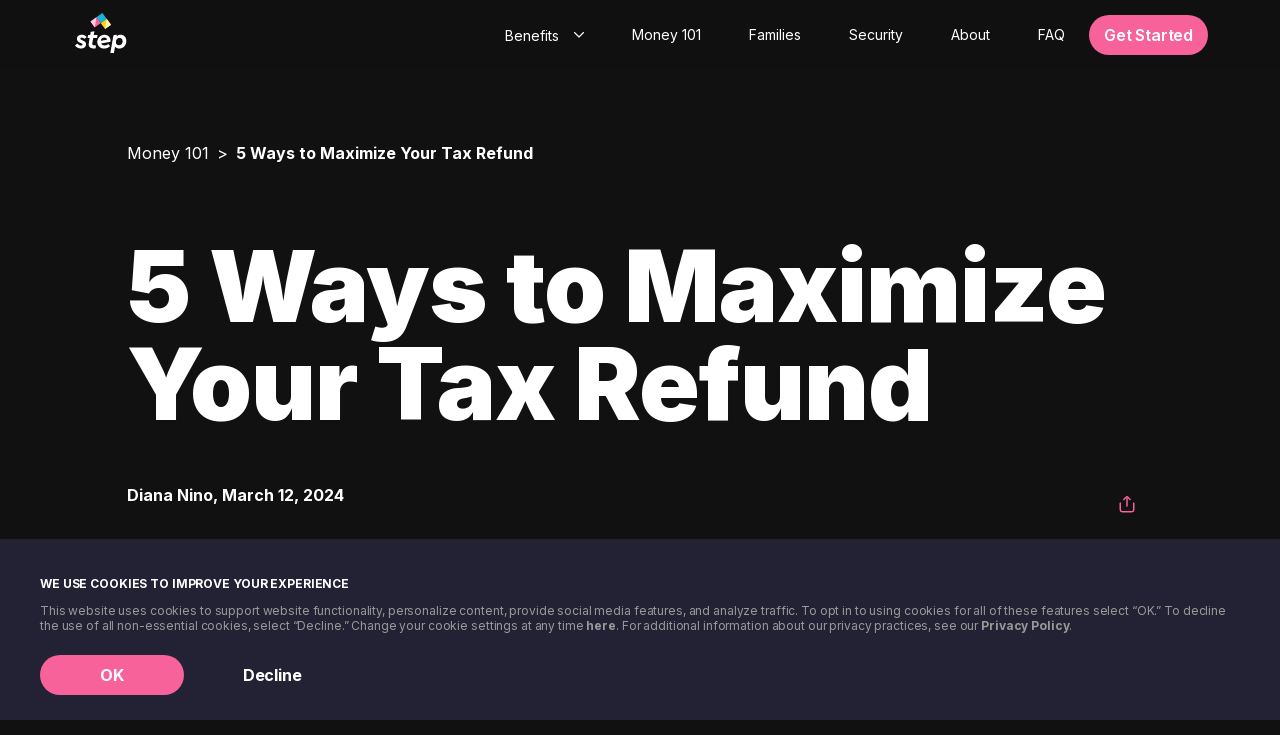

--- FILE ---
content_type: text/html; charset=utf-8
request_url: https://step.com/money-101/post/5-ways-to-maximize-your-tax-refund?utm_source%2525253Dxinquji=%25253D%253D%3D
body_size: 30708
content:
<!DOCTYPE html><html lang="en"><head><meta charSet="utf-8" data-next-head=""/><meta name="viewport" content="width=device-width, initial-scale=1, shrink-to-fit=no, viewport-fit=cover, interactive-widget=resizes-content" data-next-head=""/><meta name="twitter:card" content="summary_large_image" data-next-head=""/><meta name="twitter:site" content="@step" data-next-head=""/><meta property="fb:app_id" content="224403588463093" data-next-head=""/><meta property="og:type" content="website" data-next-head=""/><meta property="og:image" content="https://step.com/assets/step-og.webp" data-next-head=""/><meta property="og:image:alt" content="Step - The All-In-One Money App" data-next-head=""/><meta property="og:image:width" content="1200" data-next-head=""/><meta property="og:image:height" content="630" data-next-head=""/><meta property="og:locale" content="en_US" data-next-head=""/><meta name="theme-color" content="#222234" data-next-head=""/><meta name="facebook-domain-verification" content="xoedfnjptcbqfjuuml3pb26v58g5vp" data-next-head=""/><link rel="preconnect" href="https://consent.cookiebot.com" data-next-head=""/><link rel="preconnect" href="https://assets.ctfassets.net" data-next-head=""/><link rel="preconnect" href="https://images.ctfassets.net" data-next-head=""/><link rel="dns-prefetch" href="https://graphql.contentful.com" data-next-head=""/><link rel="preconnect" href="https://assets.step.com" data-next-head=""/><link rel="icon" type="image/x-icon" href="/favicon.ico" data-next-head=""/><link rel="apple-touch-icon" sizes="180x180" href="/apple-touch-icon.png" data-next-head=""/><link rel="manifest" href="/manifest.json" data-next-head=""/><title data-next-head="">5 Ways to Maximize Your Tax Refund  | Step</title><meta name="robots" content="index,follow" data-next-head=""/><meta name="description" content="Unlock the secrets to mastering tax season with these 5 tips. From maximizing your deductions to strategic year-end planning, you can have a stress-free tax season. " data-next-head=""/><meta property="og:title" content="5 Ways to Maximize Your Tax Refund  | Step" data-next-head=""/><meta property="og:description" content="Unlock the secrets to mastering tax season with these 5 tips. From maximizing your deductions to strategic year-end planning, you can have a stress-free tax season. " data-next-head=""/><meta property="og:url" content="https://step.com/money-101/post/5-ways-to-maximize-your-tax-refund" data-next-head=""/><link rel="canonical" href="https://step.com/money-101/post/5-ways-to-maximize-your-tax-refund" data-next-head=""/><meta name="x-build-env" content="prd"/><meta name="x-app-version" content="0.1.0"/><link rel="preload" href="https://assets.step.com/web/prd/_next/static/media/1bffadaabf893a1e-s.p.7cd81963.woff2" as="font" type="font/woff2" crossorigin="anonymous" data-next-font="size-adjust"/><link rel="preload" href="https://assets.step.com/web/prd/_next/static/media/83afe278b6a6bb3c-s.p.3a6ba036.woff2" as="font" type="font/woff2" crossorigin="anonymous" data-next-font="size-adjust"/><link rel="preload" href="https://assets.step.com/web/prd/_next/static/chunks/859d946d85f79b9e.css" as="style"/><link rel="preload" href="https://assets.step.com/web/prd/_next/static/chunks/f3a6002f9f30cf1c.css" as="style"/><link rel="preload" href="https://assets.step.com/web/prd/_next/static/chunks/af0337b2ee2a764c.css" as="style"/><link rel="preload" href="https://assets.step.com/web/prd/_next/static/chunks/317ef2428087560c.css" as="style"/><meta name="sentry-trace" content="aeb09dea2b92179364daf5c3aaccafcb-17510c094ce4498d-1"/><meta name="baggage" content="sentry-environment=prd,sentry-public_key=8757ab63d5a842d69add259495c1327a,sentry-trace_id=aeb09dea2b92179364daf5c3aaccafcb,sentry-org_id=177913,sentry-transaction=GET%20%2Fmoney-101%2Fpost%2F%5Bslug%5D,sentry-sampled=true,sentry-sample_rand=0.059661240003668015,sentry-sample_rate=0.1"/><script>
                        window.dataLayer = window.dataLayer || [];
                        window.dataLayer.push({
                            'env': 'prd'
                        });
                        </script><script id="gtm-script" defer="" type="application/javascript">(function(w,d,s,l,i){w[l]=w[l]||[];w[l].push({'gtm.start': new Date().getTime(),event:'gtm.js'});var f=d.getElementsByTagName(s)[0], j=d.createElement(s),dl=l!='dataLayer'?'&l='+l:'';j.async=true;j.src= 'https://www.googletagmanager.com/gtm.js?id='+i+dl;f.parentNode.insertBefore(j,f); })(window,document,'script','dataLayer','GTM-W2BDH57');</script><link rel="stylesheet" href="https://assets.step.com/web/prd/_next/static/chunks/859d946d85f79b9e.css" data-n-g=""/><link rel="stylesheet" href="https://assets.step.com/web/prd/_next/static/chunks/f3a6002f9f30cf1c.css" data-n-g=""/><link rel="stylesheet" href="https://assets.step.com/web/prd/_next/static/chunks/af0337b2ee2a764c.css" data-n-g=""/><link rel="stylesheet" href="https://assets.step.com/web/prd/_next/static/chunks/317ef2428087560c.css" data-n-p=""/><noscript data-n-css=""></noscript><script defer="" src="https://assets.step.com/web/prd/_next/static/chunks/9fbc8d3cd660dbf8.js"></script><script src="https://assets.step.com/web/prd/_next/static/chunks/46d2f0371aa4eec4.js" defer=""></script><script src="https://assets.step.com/web/prd/_next/static/chunks/95d19b3badb5b20c.js" defer=""></script><script src="https://assets.step.com/web/prd/_next/static/chunks/5d382fb81923f8a0.js" defer=""></script><script src="https://assets.step.com/web/prd/_next/static/chunks/6917709f7be2ec99.js" defer=""></script><script src="https://assets.step.com/web/prd/_next/static/chunks/4090b35779c252cd.js" defer=""></script><script src="https://assets.step.com/web/prd/_next/static/chunks/3f8bd734b2d066f9.js" defer=""></script><script src="https://assets.step.com/web/prd/_next/static/chunks/d37ac89e1ef08dae.js" defer=""></script><script src="https://assets.step.com/web/prd/_next/static/chunks/bba1c74ef9134a2e.js" defer=""></script><script src="https://assets.step.com/web/prd/_next/static/chunks/591cbfa248187f21.js" defer=""></script><script src="https://assets.step.com/web/prd/_next/static/chunks/65bb6f7a53f3c4a0.js" defer=""></script><script src="https://assets.step.com/web/prd/_next/static/chunks/06dc3e70b5279b0e.js" defer=""></script><script src="https://assets.step.com/web/prd/_next/static/chunks/6b6ddc132dccb6b2.js" defer=""></script><script src="https://assets.step.com/web/prd/_next/static/chunks/c8396826d244076d.js" defer=""></script><script src="https://assets.step.com/web/prd/_next/static/chunks/6948ca7e29c03c35.js" defer=""></script><script src="https://assets.step.com/web/prd/_next/static/chunks/d97e8ccbb84352d5.js" defer=""></script><script src="https://assets.step.com/web/prd/_next/static/chunks/76820241ae5a4983.js" defer=""></script><script src="https://assets.step.com/web/prd/_next/static/chunks/6ad0e313b619742f.js" defer=""></script><script src="https://assets.step.com/web/prd/_next/static/chunks/e992876ad3ceac15.js" defer=""></script><script src="https://assets.step.com/web/prd/_next/static/chunks/30704581cc44e779.js" defer=""></script><script src="https://assets.step.com/web/prd/_next/static/chunks/afff1b23dcc87b76.js" defer=""></script><script src="https://assets.step.com/web/prd/_next/static/chunks/116fd96ac1a27f1f.js" defer=""></script><script src="https://assets.step.com/web/prd/_next/static/chunks/f0a8d55b57848295.js" defer=""></script><script src="https://assets.step.com/web/prd/_next/static/chunks/0d49cbb44ecfd566.js" defer=""></script><script src="https://assets.step.com/web/prd/_next/static/chunks/ecfd048d295b1b4d.js" defer=""></script><script src="https://assets.step.com/web/prd/_next/static/chunks/b44043a86e679cad.js" defer=""></script><script src="https://assets.step.com/web/prd/_next/static/chunks/42aa3f3dc5df90d1.js" defer=""></script><script src="https://assets.step.com/web/prd/_next/static/chunks/f36e4ca7abc8e7c2.js" defer=""></script><script src="https://assets.step.com/web/prd/_next/static/chunks/828618eec3106123.js" defer=""></script><script src="https://assets.step.com/web/prd/_next/static/chunks/1606544e4ae6469b.js" defer=""></script><script src="https://assets.step.com/web/prd/_next/static/chunks/8665e6618e8e6cf5.js" defer=""></script><script src="https://assets.step.com/web/prd/_next/static/chunks/3bf6f26cebb5bd6a.js" defer=""></script><script src="https://assets.step.com/web/prd/_next/static/chunks/4df2b14e14f61187.js" defer=""></script><script src="https://assets.step.com/web/prd/_next/static/chunks/77f258c7b4c6ea8d.js" defer=""></script><script src="https://assets.step.com/web/prd/_next/static/chunks/858983824cc944f8.js" defer=""></script><script src="https://assets.step.com/web/prd/_next/static/chunks/turbopack-16f4a90095e07bb4.js" defer=""></script><script src="https://assets.step.com/web/prd/_next/static/chunks/0352066b7bc5cf90.js" defer=""></script><script src="https://assets.step.com/web/prd/_next/static/chunks/4698c992329fc58d.js" defer=""></script><script src="https://assets.step.com/web/prd/_next/static/chunks/45a1b53ac5d34e9b.js" defer=""></script><script src="https://assets.step.com/web/prd/_next/static/chunks/86035c61dc14dbe3.js" defer=""></script><script src="https://assets.step.com/web/prd/_next/static/chunks/7dee449e387c2724.js" defer=""></script><script src="https://assets.step.com/web/prd/_next/static/chunks/fd9d71e59a011eb6.js" defer=""></script><script src="https://assets.step.com/web/prd/_next/static/chunks/2f80be60d3fb3295.js" defer=""></script><script src="https://assets.step.com/web/prd/_next/static/chunks/5d7146c556bffa2c.js" defer=""></script><script src="https://assets.step.com/web/prd/_next/static/chunks/8ac87174586f024e.js" defer=""></script><script src="https://assets.step.com/web/prd/_next/static/chunks/237a1908a44fd162.js" defer=""></script><script src="https://assets.step.com/web/prd/_next/static/chunks/5ce6786859fda1d1.js" defer=""></script><script src="https://assets.step.com/web/prd/_next/static/chunks/9dd9f936f6e4fd6e.js" defer=""></script><script src="https://assets.step.com/web/prd/_next/static/chunks/bb8e64056965407b.js" defer=""></script><script src="https://assets.step.com/web/prd/_next/static/chunks/e7ae6c9dd8a9dd14.js" defer=""></script><script src="https://assets.step.com/web/prd/_next/static/chunks/000eb8af427e87a8.js" defer=""></script><script src="https://assets.step.com/web/prd/_next/static/chunks/b0fec5a555e8a470.js" defer=""></script><script src="https://assets.step.com/web/prd/_next/static/chunks/e81c63a777e2fb03.js" defer=""></script><script src="https://assets.step.com/web/prd/_next/static/chunks/db538e62482b82fd.js" defer=""></script><script src="https://assets.step.com/web/prd/_next/static/chunks/turbopack-dcd58e7a587c4127.js" defer=""></script><script src="https://assets.step.com/web/prd/_next/static/OeMit3gvskxeKrFonuW71/_ssgManifest.js" defer=""></script><script src="https://assets.step.com/web/prd/_next/static/OeMit3gvskxeKrFonuW71/_buildManifest.js" defer=""></script></head><body><div id="__next"><div class="inter_a705f60e-module__qPwtVq__variable inter_a705f60e-module__qPwtVq__className"><script type="application/ld+json" id="organization-jsonld-Organization">{"@context":"https://schema.org","@type":"Organization","name":"Step","url":"https://step.com","logo":"https://step.com/assets/logo-dark.png","sameAs":["https://step.com","https://www.instagram.com/stepmobile/","https://twitter.com/step","https://www.facebook.com/step","https://www.linkedin.com/company/stepmobile"],"address":{"@type":"PostalAddress","addressCountry":"US","addressRegion":"CA","streetAddress":"120 Hawthorne Avenue","postalCode":"94301","addressLocality":"Palo Alto"},"contactPoint":{"@type":"ContactPoint","email":"hello@step.com"},"legalName":"Step Mobile, Inc."}</script><div class="layout-module-scss-module__7OKDyq__wrapper"><header><div class="header-module-scss-module__YAVP0W__wrapper" data-testid="layout.header"><nav class="header-module-scss-module__YAVP0W__header"><div class="container-module-scss-module__XCjq4q__container"><div class="header-module-scss-module__YAVP0W__inner"><a href="/"><svg width="52" height="42" viewBox="0 0 65 50" fill="none" xmlns="http://www.w3.org/2000/svg"><title>Step logo</title><desc>Step logo with colored accents and white text</desc><path d="M11.633 32.273c-.946-.933-1.98-1.54-3.28-1.54-1.033 0-1.666.5-1.666 1.267 0 .666.4 1.166 1.433 1.633l1.467.633c2.8 1.2 4.233 2.634 4.233 4.767 0 3.133-2.7 5.367-6.433 5.367-3.034 0-5.734-1.334-7.38-4l3.106-2.174c1.414 1.587 2.834 2.54 4.28 2.54 1.334 0 2.134-.533 2.134-1.333 0-.633-.334-1-1.534-1.533l-1.566-.667c-2.8-1.166-4.034-2.8-4.034-5.033 0-3.067 2.367-5.067 5.967-5.067 2.88 0 4.913 1.16 6.313 3.02l-3.04 2.12z" fill="#fff"></path><path d="M22.787 31.267l-1.167 6.4c-.033.166-.067.5-.067.766 0 1.567 1.2 2.067 3.434 2.067.633 0 .966 0 1.4-.033l-.667 3.766c-.633.1-1.2.167-2 .167-3.933 0-6.7-1.633-6.7-5.133 0-.6.067-1 .167-1.6l1.133-6.4h-2.567l.634-3.767h2.6l.68-3.873 4.633-.814-.853 4.687h4.733l-.633 3.767h-4.76zM43.74 41.413a2.71 2.71 0 01-.574.653c-1.813 1.5-4.4 2.514-7.273 2.374-4.673-.114-8.24-3.94-8.006-8.647.206-4.08 3.2-7.5 7.053-8.413 4.387-.847 8.447.993 9.36 5.646a7.249 7.249 0 01-.053 3.007l-11.62 2.053c.42 1.1 1.52 2.487 4.313 2.487 2.087 0 3.846-.947 4.953-1.8l1.847 2.64zm-3.747-8.053c-.4-2.34-2.133-2.92-4.367-2.52-2.233.393-3.38 2.213-3.433 3.893l7.8-1.373z" fill="#fff"></path><path d="M57 27.133c4.133 0 7.2 3.334 7.2 7.833 0 5.334-3.834 9.434-8.834 9.434-2.366 0-4.233-.867-5.3-2.367L48.666 50h-4.5l3.914-22.24 4.266-.754-.38 2.227c1.2-1.333 2.967-2.1 5.034-2.1zm-1.967 13.233c2.567 0 4.567-2.166 4.567-4.966 0-2.5-1.634-4.234-3.967-4.234-2.6 0-4.567 2.167-4.567 5.067 0 2.433 1.634 4.133 3.967 4.133z" fill="#fff"></path><path d="M26.778 5.33l5.412 7.337 7.448-5.33L34.226 0l-7.448 5.33z" fill="#16B4DC"></path><path d="M32.186 12.663L37.598 20l7.448-5.33-5.411-7.337-7.449 5.33z" fill="#fcd411"></path><path d="M19.333 10.658l5.412 7.336 7.449-5.33-5.412-7.337-7.449 5.33z" fill="#F6629D"></path><path d="M26.78 5.333l-2.034 12.663-5.411-7.333 7.445-5.33z" fill="#FFCCE8"></path><path d="M39.636 7.337l5.411 7.333L37.602 20l2.034-12.663z" fill="#FCF2B7"></path></svg></a><div class="header-module-scss-module__YAVP0W__right"><div class="responsive-module-scss-module__adY9BG__desktop"><div class="header-module-scss-module__YAVP0W__list"><div class="dropdown-menu-module-scss-module__KkhlXa__content"><button id="benefits-toggle-button" aria-expanded="false" aria-haspopup="listbox" aria-controls="Benefits-menu" aria-activedescendant="" aria-labelledby="Benefits-label" class="button-module-scss-module__Z2k9va__button dropdown-menu-module-scss-module__KkhlXa__trigger" role="combobox" type="button"><span class="dropdown-menu-module-scss-module__KkhlXa__trigger-text" data-label="Benefits" id="Benefits-label" for="Benefits-toggle-button"><span class="type-styles-module-scss-module__YGKmvq__body-2xs type-styles-module-scss-module__YGKmvq__body-xs--md">Benefits</span></span><svg class="chevron-module-scss-module__9xAvBW__down chevron-module-scss-module__9xAvBW__fill-currentColor" height="6px" viewBox="0 0 15 9" fill="none" xmlns="http://www.w3.org/2000/svg"><path d="M1.707.293A1 1 0 00.293 1.707L1.707.293zM7.5 7.5l-.707.707a1 1 0 001.414 0L7.5 7.5zm7.207-5.793A1 1 0 0013.293.293l1.414 1.414zm-14.414 0l6.5 6.5 1.414-1.414-6.5-6.5L.293 1.707zm7.914 6.5l6.5-6.5L13.293.293l-6.5 6.5 1.414 1.414z"></path></svg><div class="content-module-scss-module__txN3Yq__animation"></div></button><div class="dropdown-menu-module-scss-module__KkhlXa__dropdown" style="pointer-events:none;opacity:0;height:0;overflow:hidden"><div class="dropdown-menu-module-scss-module__KkhlXa__inner"><ul id="Benefits-menu" class="dropdown-menu-module-scss-module__KkhlXa__list" role="listbox" aria-labelledby="Benefits-label"><li aria-disabled="false" aria-selected="false" id="Benefits-item-0" role="option"><a data-label="EarlyPay" class="dropdown-menu-module-scss-module__KkhlXa__item" href="/earlypay-get-paid-before-payday"><span class="type-styles-module-scss-module__YGKmvq__body-xs">EarlyPay</span></a></li><li aria-disabled="false" aria-selected="false" id="Benefits-item-1" role="option"><a data-label="Build Credit" class="dropdown-menu-module-scss-module__KkhlXa__item" href="/build-credit"><span class="type-styles-module-scss-module__YGKmvq__body-xs">Build Credit</span></a></li><li aria-disabled="false" aria-selected="false" id="Benefits-item-2" role="option"><a data-label="Save" class="dropdown-menu-module-scss-module__KkhlXa__item" href="/save"><span class="type-styles-module-scss-module__YGKmvq__body-xs">Save</span></a></li><li aria-disabled="false" aria-selected="false" id="Benefits-item-3" role="option"><a data-label="Direct Deposit" class="dropdown-menu-module-scss-module__KkhlXa__item" href="/direct-deposit"><span class="type-styles-module-scss-module__YGKmvq__body-xs">Direct Deposit</span></a></li><li aria-disabled="false" aria-selected="false" id="Benefits-item-4" role="option"><a data-label="Rewards" class="dropdown-menu-module-scss-module__KkhlXa__item" href="/rewards"><span class="type-styles-module-scss-module__YGKmvq__body-xs">Rewards</span></a></li><li aria-disabled="false" aria-selected="false" id="Benefits-item-5" role="option"><a data-label="Invest" class="dropdown-menu-module-scss-module__KkhlXa__item" href="/investing"><span class="type-styles-module-scss-module__YGKmvq__body-xs">Invest</span></a></li></ul></div></div></div><a class="header-module-scss-module__YAVP0W__link" href="/education"><span class="type-styles-module-scss-module__YGKmvq__body-2xs type-styles-module-scss-module__YGKmvq__body-xs--md">Money 101</span></a><a class="header-module-scss-module__YAVP0W__link" href="/families"><span class="type-styles-module-scss-module__YGKmvq__body-2xs type-styles-module-scss-module__YGKmvq__body-xs--md">Families</span></a><a class="header-module-scss-module__YAVP0W__link" href="/security"><span class="type-styles-module-scss-module__YGKmvq__body-2xs type-styles-module-scss-module__YGKmvq__body-xs--md">Security</span></a><a class="header-module-scss-module__YAVP0W__link" href="/about"><span class="type-styles-module-scss-module__YGKmvq__body-2xs type-styles-module-scss-module__YGKmvq__body-xs--md">About</span></a><a class="header-module-scss-module__YAVP0W__link" href="/faq"><span class="type-styles-module-scss-module__YGKmvq__body-2xs type-styles-module-scss-module__YGKmvq__body-xs--md">FAQ</span></a></div></div><div class="header-module-scss-module__YAVP0W__buttons"><div><div class="responsive-module-scss-module__adY9BG__mobile"><a class="button-module-scss-module__Z2k9va__button primary-module-scss-module__72ZxQW__button core-module-scss-module__S_ZcWG__block core-module-scss-module__S_ZcWG__core primary-module-scss-module__72ZxQW__small core-module-scss-module__S_ZcWG__small" data-testid="getApp.button" title="Get Step" href="https://get.step.com/rM7X/afe2261f">Get Step<div class="content-module-scss-module__txN3Yq__animation"></div></a></div><div class="responsive-module-scss-module__adY9BG__desktop"><form data-expanded="false" class="download-app-module-scss-module__OzkyEq__form download-app-module-scss-module__OzkyEq__medium download-app-module-scss-module__OzkyEq__center download-app-module-scss-module__OzkyEq__placement--header"><div style="width:116px" class="download-app-module-scss-module__OzkyEq__control"><div style="left:0;width:250px" class="download-app-module-scss-module__OzkyEq__submit"><button id="getAppbutton" class="button-module-scss-module__Z2k9va__button futureFuscia-module-scss-module__ctNduW__button core-module-scss-module__S_ZcWG__block core-module-scss-module__S_ZcWG__core futureFuscia-module-scss-module__ctNduW__medium core-module-scss-module__S_ZcWG__medium" data-testid="getApp.button" role="button" type="button">Get Started<div class="content-module-scss-module__txN3Yq__animation"></div></button></div></div></form></div></div><div class="responsive-module-scss-module__adY9BG__mobile"><button data-testid="header.mobile.navToggle" aria-expanded="false" aria-controls="menu" class="hamburger-button-module-scss-module__Xxqk2W__button"><svg width="24" height="18" viewBox="0 0 24 18" fill="none" xmlns="http://www.w3.org/2000/svg" class="hamburger-button-module-scss-module__Xxqk2W__open-icon"><line x1="1" y1="1" x2="23" y2="1" stroke="currentColor" stroke-width="3" stroke-linecap="round"></line><line x1="1" y1="9" x2="23" y2="9" stroke="currentColor" stroke-width="3" stroke-linecap="round"></line><line x1="1" y1="17" x2="23" y2="17" stroke="currentColor" stroke-width="3" stroke-linecap="round"></line></svg></button></div></div></div></div></div></nav></div></header><main class="layout-module-scss-module__7OKDyq__main layout-module-scss-module__7OKDyq__with-header" data-loaded="false"><script type="application/ld+json" id="article-jsonld-Article">{"@context":"https://schema.org","@type":"Article","headline":"5 Ways to Maximize Your Tax Refund ","url":"https://step.com/money-101/post/5-ways-to-maximize-your-tax-refund","author":{"@type":"Person","name":"Diana Nino"},"datePublished":"2024-03-12T00:00:00.000-04:00","dateModified":"2024-03-12T00:00:00.000-04:00","image":["https://images.ctfassets.net/bkmkssdu4exw/4irUl0L9n5DBhKmvQ2wjLR/e7c2eb3efbfce8722520b870d75c7e4f/Tax_BlogHero-o.png?w=1000"]}</script><section class="section-module-scss-module__PlCZ3a__section"><div class="container-module-scss-module__XCjq4q__container"><div class="section-module-scss-module__PlCZ3a__pad-horizontal"><div class="box-module-scss-module__aPqOtW__box section-module-scss-module__PlCZ3a__box box-module-scss-module__aPqOtW__pad-vertical"><div class="box-module-scss-module__aPqOtW__box section-module-scss-module__PlCZ3a__box"><ol itemScope="" class="breadcrumbs-module-scss-module__H0OA5a__breadcrumbs" itemType="https://schema.org/BreadcrumbList"><li itemScope="" itemProp="itemListElement" itemType="https://schema.org/ListItem" class="breadcrumbs-module-scss-module__H0OA5a__item"><a class="breadcrumbs-module-scss-module__H0OA5a__link" itemProp="item" href="/money-101"><span itemProp="name">Money 101</span></a><meta itemProp="position" content="1"/></li><li class="breadcrumbs-module-scss-module__H0OA5a__item"><span class="breadcrumbs-module-scss-module__H0OA5a__current">5 Ways to Maximize Your Tax Refund </span></li></ol></div></div></div></div></section><section class="section-module-scss-module__PlCZ3a__section"><div class="container-module-scss-module__XCjq4q__container"><div class="section-module-scss-module__PlCZ3a__pad-horizontal"><article class="article-module-scss-module__kOYvda__article"><header><div class="article-module-scss-module__kOYvda__heading"><h1 class="type-styles-module-scss-module__YGKmvq__heading-xs type-styles-module-scss-module__YGKmvq__heading-sm--sm type-styles-module-scss-module__YGKmvq__heading-2xl--md">5 Ways to Maximize Your Tax Refund </h1></div><div></div><div class="article-module-scss-module__kOYvda__byline-row"><div class="article-module-scss-module__kOYvda__byline-col"><div class="article-byline-module-scss-module__reyc9W__author article-byline-module-scss-module__reyc9W__name">Diana Nino<!-- -->, <time dateTime="2024-03-12T04:00:00Z">March 12, 2024</time></div></div><div class="article-module-scss-module__kOYvda__byline-col article-module-scss-module__kOYvda__share-col"></div></div></header><div class="article-cover-module-scss-module__caU-cq__container"><picture style="width:100%" class="image-module-scss-module__vdHUEW__picture article-cover-module-scss-module__caU-cq__image"><source srcSet="https://images.ctfassets.net/bkmkssdu4exw/4irUl0L9n5DBhKmvQ2wjLR/e7c2eb3efbfce8722520b870d75c7e4f/Tax_BlogHero-o.png?w=1000&amp;fm=webp 1x, https://images.ctfassets.net/bkmkssdu4exw/4irUl0L9n5DBhKmvQ2wjLR/e7c2eb3efbfce8722520b870d75c7e4f/Tax_BlogHero-o.png?w=2000&amp;fm=webp 2x, https://images.ctfassets.net/bkmkssdu4exw/4irUl0L9n5DBhKmvQ2wjLR/e7c2eb3efbfce8722520b870d75c7e4f/Tax_BlogHero-o.png?w=3000&amp;fm=webp 3x" type="image/webp"/><source srcSet="https://images.ctfassets.net/bkmkssdu4exw/4irUl0L9n5DBhKmvQ2wjLR/e7c2eb3efbfce8722520b870d75c7e4f/Tax_BlogHero-o.png?w=1000 1x, https://images.ctfassets.net/bkmkssdu4exw/4irUl0L9n5DBhKmvQ2wjLR/e7c2eb3efbfce8722520b870d75c7e4f/Tax_BlogHero-o.png?w=2000 2x, https://images.ctfassets.net/bkmkssdu4exw/4irUl0L9n5DBhKmvQ2wjLR/e7c2eb3efbfce8722520b870d75c7e4f/Tax_BlogHero-o.png?w=3000 3x" type="image/png"/><img alt="Tax BlogHero-o" width="100%" src="https://images.ctfassets.net/bkmkssdu4exw/4irUl0L9n5DBhKmvQ2wjLR/e7c2eb3efbfce8722520b870d75c7e4f/Tax_BlogHero-o.png?w=1000" class="image-module-scss-module__vdHUEW__image image-module-scss-module__vdHUEW__contain"/></picture></div><div><p class="paragraph-module-scss-module__9J7TjG__paragraph paragraph-module-scss-module__9J7TjG__medium paragraph-module-scss-module__9J7TjG__pad-bottom" style="color:var(--step-text-primary)">Ah, tax season – the annual financial rollercoaster that can be both anxiety-inducing and rewarding. 🎢 Filing taxes can be a maze, especially when you&#x27;re unsure whether you&#x27;ll be splurging with a larger refund or tightening your budget to pay up.</p><p class="paragraph-module-scss-module__9J7TjG__paragraph paragraph-module-scss-module__9J7TjG__medium paragraph-module-scss-module__9J7TjG__pad-bottom" style="color:var(--step-text-primary)">But did you know that tax season can also be a golden opportunity? Yep, you might be leaving money on the table if you&#x27;re not strategizing to maximize your refund. In this guide, we’re walking through a few ways you can ace this yearly financial ritual.</p><h2 class="heading-module-scss-module__kemyla__heading heading-module-scss-module__kemyla__heading-2">Take advantage of deals and promos</h2><p class="paragraph-module-scss-module__9J7TjG__paragraph paragraph-module-scss-module__9J7TjG__medium paragraph-module-scss-module__9J7TjG__pad-bottom" style="color:var(--step-text-primary)">Don&#x27;t miss out on valuable opportunities to maximize your tax refund and minimize your filing costs. Whether you&#x27;re eligible for free filing through the IRS Free File program or looking to <strong>win a federal tax refund match up to $1,000,¹</strong> we&#x27;ve got you covered:</p><ul class="list-module-scss-module__ffrANq__list"><li class="list-module-scss-module__ffrANq__item"><p class="paragraph-module-scss-module__9J7TjG__paragraph paragraph-module-scss-module__9J7TjG__medium paragraph-module-scss-module__9J7TjG__pad-bottom" style="color:var(--step-text-primary)">Don&#x27;t pay to file your taxes if you don&#x27;t have to! If you made $79,000 or less last year, you&#x27;re eligible to file for free. Learn more about the IRS Free File Program <a class="anchor-module-scss-module__KXzGnq__default" href="https://www.irs.gov/filing/free-file-do-your-federal-taxes-for-free" target="https://www.irs.gov/filing/free-file-do-your-federal-taxes-for-free"><span>here</span></a>.</p></li><li class="list-module-scss-module__ffrANq__item"><p class="paragraph-module-scss-module__9J7TjG__paragraph paragraph-module-scss-module__9J7TjG__medium paragraph-module-scss-module__9J7TjG__pad-bottom" style="color:var(--step-text-primary)">Direct deposit your federal refund to your Step Account by April 15th, 2024 to be automatically entered to win a tax refund match up to $1,000! Plus, it&#x27;s easy and faster than waiting for a paper check to come in the mail.</p></li></ul><h2 class="heading-module-scss-module__kemyla__heading heading-module-scss-module__kemyla__heading-2">Start early, stay sane</h2><p class="paragraph-module-scss-module__9J7TjG__paragraph paragraph-module-scss-module__9J7TjG__medium paragraph-module-scss-module__9J7TjG__pad-bottom" style="color:var(--step-text-primary)">Filing taxes early is like tackling a major project – procrastination only leads to stress and potential human errors. Who needs that? Gather your paperwork beforehand, and don&#x27;t be that person sweating out your tax filing on the last day. 😅</p><p class="paragraph-module-scss-module__9J7TjG__paragraph paragraph-module-scss-module__9J7TjG__medium paragraph-module-scss-module__9J7TjG__pad-bottom" style="color:var(--step-text-primary)">For your convenience, below is a list of some of the most common documents needed to file your taxes. Take a peek below and do your research to determine what applies to your specific situation.</p><ul class="list-module-scss-module__ffrANq__list"><li class="list-module-scss-module__ffrANq__item"><p class="paragraph-module-scss-module__9J7TjG__paragraph paragraph-module-scss-module__9J7TjG__medium paragraph-module-scss-module__9J7TjG__pad-bottom" style="color:var(--step-text-primary)"><strong>W-2 Form:</strong> This applies if you were paid more than $600 by an employer throughout the tax year This form is provided by your employer and outlines your annual earnings and the taxes withheld from your paychecks.</p></li><li class="list-module-scss-module__ffrANq__item"><p class="paragraph-module-scss-module__9J7TjG__paragraph paragraph-module-scss-module__9J7TjG__medium paragraph-module-scss-module__9J7TjG__pad-bottom" style="color:var(--step-text-primary)"><strong>1099 Forms</strong>: 1099 forms report different types of income, such as interest income (1099-INT), dividend income (1099-DIV), and miscellaneous income (1099-MISC).</p></li><li class="list-module-scss-module__ffrANq__item"><p class="paragraph-module-scss-module__9J7TjG__paragraph paragraph-module-scss-module__9J7TjG__medium paragraph-module-scss-module__9J7TjG__pad-bottom" style="color:var(--step-text-primary)"><strong>W-4 Form</strong>: This form is used to determine the amount of federal income tax to be withheld from your paycheck. It&#x27;s important to keep it updated with your employer.</p></li><li class="list-module-scss-module__ffrANq__item"><p class="paragraph-module-scss-module__9J7TjG__paragraph paragraph-module-scss-module__9J7TjG__medium paragraph-module-scss-module__9J7TjG__pad-bottom" style="color:var(--step-text-primary)"><strong>Proof of Health Insurance Coverage</strong>: This can be provided through forms like the 1095-A, 1095-B, or 1095-C, depending on your situation.</p></li><li class="list-module-scss-module__ffrANq__item"><p class="paragraph-module-scss-module__9J7TjG__paragraph paragraph-module-scss-module__9J7TjG__medium paragraph-module-scss-module__9J7TjG__pad-bottom" style="color:var(--step-text-primary)">Records of Contributions and Deductions: Documentation for any eligible deductions or credits you plan to claim, such as receipts for charitable contributions or records of business expenses.</p></li><li class="list-module-scss-module__ffrANq__item"><p class="paragraph-module-scss-module__9J7TjG__paragraph paragraph-module-scss-module__9J7TjG__medium paragraph-module-scss-module__9J7TjG__pad-bottom" style="color:var(--step-text-primary)"><strong>Proof of Education Expenses</strong>: If you&#x27;re claiming educational credits, you may need documentation such as receipts for tuition and other qualified expenses.</p></li><li class="list-module-scss-module__ffrANq__item"><p class="paragraph-module-scss-module__9J7TjG__paragraph paragraph-module-scss-module__9J7TjG__medium paragraph-module-scss-module__9J7TjG__pad-bottom" style="color:var(--step-text-primary)">In addition to some of the above listed items, you’ll also need your Social Security Number (SSN) or Taxpayer Identification Number (TIN) for tax identification purposes.</p></li></ul><h2 class="heading-module-scss-module__kemyla__heading heading-module-scss-module__kemyla__heading-2">Dive into deductions and credits</h2><p class="paragraph-module-scss-module__9J7TjG__paragraph paragraph-module-scss-module__9J7TjG__medium paragraph-module-scss-module__9J7TjG__pad-bottom" style="color:var(--step-text-primary)">Deductions and credits can be your tax-saving superheroes. Deductible expenses shrink your taxable income, while credits directly reduce the tax you owe. Think of deductions as ways to make your taxable income look lower, and credits as discounts on your tax bill. Together, they can help keep more cash in your pocket come tax time.</p><p class="paragraph-module-scss-module__9J7TjG__paragraph paragraph-module-scss-module__9J7TjG__medium paragraph-module-scss-module__9J7TjG__pad-bottom" style="color:var(--step-text-primary)">Now, onto the fun part – common deductions and credits. With a little bit of strategic planning, you can earn tax deductions while supporting causes you care about or making progress on your life goals! This can include:</p><ul class="list-module-scss-module__ffrANq__list"><li class="list-module-scss-module__ffrANq__item"><p class="paragraph-module-scss-module__9J7TjG__paragraph paragraph-module-scss-module__9J7TjG__medium paragraph-module-scss-module__9J7TjG__pad-bottom" style="color:var(--step-text-primary)">Charitable contributions 💖</p></li><li class="list-module-scss-module__ffrANq__item"><p class="paragraph-module-scss-module__9J7TjG__paragraph paragraph-module-scss-module__9J7TjG__medium paragraph-module-scss-module__9J7TjG__pad-bottom" style="color:var(--step-text-primary)">Education expenses 📚</p></li><li class="list-module-scss-module__ffrANq__item"><p class="paragraph-module-scss-module__9J7TjG__paragraph paragraph-module-scss-module__9J7TjG__medium paragraph-module-scss-module__9J7TjG__pad-bottom" style="color:var(--step-text-primary)">Homeowner perks 🏡</p></li></ul><p class="paragraph-module-scss-module__9J7TjG__paragraph paragraph-module-scss-module__9J7TjG__medium paragraph-module-scss-module__9J7TjG__pad-bottom" style="color:var(--step-text-primary)">Plus, there are cool credits like the Lifetime Learning Credit and Child Tax Credit that you may be eligible for. Stay sharp by keeping records of your expenses throughout the year, staying updated on tax laws, and consulting a tax professional if you need advice.</p><h2 class="heading-module-scss-module__kemyla__heading heading-module-scss-module__kemyla__heading-2">Year-round tax moves that matter</h2><p class="paragraph-module-scss-module__9J7TjG__paragraph paragraph-module-scss-module__9J7TjG__medium paragraph-module-scss-module__9J7TjG__pad-bottom" style="color:var(--step-text-primary)">Tax planning isn&#x27;t a once-a-year drill. It&#x27;s an ongoing process that can have a significant impact on your financial well-being. Here are some important tips to keep in mind throughout the year:</p><ul class="list-module-scss-module__ffrANq__list"><li class="list-module-scss-module__ffrANq__item"><p class="paragraph-module-scss-module__9J7TjG__paragraph paragraph-module-scss-module__9J7TjG__medium paragraph-module-scss-module__9J7TjG__pad-bottom" style="color:var(--step-text-primary)"><strong>Schedule health check-ups</strong>: Consider scheduling necessary health check-ups or medical procedures before the end of the year. By doing so, you can potentially maximize deductions for medical expenses on your returns.</p></li><li class="list-module-scss-module__ffrANq__item"><p class="paragraph-module-scss-module__9J7TjG__paragraph paragraph-module-scss-module__9J7TjG__medium paragraph-module-scss-module__9J7TjG__pad-bottom" style="color:var(--step-text-primary)"><strong>Embrace charitable giving</strong>: Not only does giving back to your community feel rewarding, but it can result in significant tax benefits. Be sure to keep records of your donations for filing purposes.</p></li><li class="list-module-scss-module__ffrANq__item"><p class="paragraph-module-scss-module__9J7TjG__paragraph paragraph-module-scss-module__9J7TjG__medium paragraph-module-scss-module__9J7TjG__pad-bottom" style="color:var(--step-text-primary)"><strong>Check out tax-advantaged accounts</strong>: Learn about tax-advantaged accounts like Health Savings Accounts (HSAs) and Traditional IRAs. These accounts provide tax benefits and allow funds to grow tax-deferred.</p></li></ul><h2 class="heading-module-scss-module__kemyla__heading heading-module-scss-module__kemyla__heading-2">Bring in a pro</h2><p class="paragraph-module-scss-module__9J7TjG__paragraph paragraph-module-scss-module__9J7TjG__medium paragraph-module-scss-module__9J7TjG__pad-bottom" style="color:var(--step-text-primary)">Feeling overwhelmed? Consider seeking help from a tax professional! 💪🏼 Navigating the tax code can be tricky, and a financial advisor or tax expert can offer guidance by identifying opportunities for credits and deductions.</p><h3 class="heading-module-scss-module__kemyla__heading heading-module-scss-module__kemyla__heading-3">What to look for in a professional</h3><p class="paragraph-module-scss-module__9J7TjG__paragraph paragraph-module-scss-module__9J7TjG__medium paragraph-module-scss-module__9J7TjG__pad-bottom" style="color:var(--step-text-primary)">Not sure where to begin in your search? Don’t worry! We’ve compiled this short list of key factors to consider when bringing in a tax professional.</p><ul class="list-module-scss-module__ffrANq__list"><li class="list-module-scss-module__ffrANq__item"><p class="paragraph-module-scss-module__9J7TjG__paragraph paragraph-module-scss-module__9J7TjG__medium paragraph-module-scss-module__9J7TjG__pad-bottom" style="color:var(--step-text-primary)"><strong>Qualifications and credentials</strong>: Look for a tax professional with relevant qualifications, such as being a Certified Public Accountant (CPA) or an Enrolled Agent (EA). These designations indicate that the individual has met specific educational and licensing requirements.</p></li><li class="list-module-scss-module__ffrANq__item"><p class="paragraph-module-scss-module__9J7TjG__paragraph paragraph-module-scss-module__9J7TjG__medium paragraph-module-scss-module__9J7TjG__pad-bottom" style="color:var(--step-text-primary)"><strong>Experience</strong>: Consider the professional&#x27;s experience, especially in handling tax situations similar to yours. If you have a complex financial situation, such as self-employment income, investments, or multiple sources of income, you may want someone with experience in those areas.</p></li><li class="list-module-scss-module__ffrANq__item"><p class="paragraph-module-scss-module__9J7TjG__paragraph paragraph-module-scss-module__9J7TjG__medium paragraph-module-scss-module__9J7TjG__pad-bottom" style="color:var(--step-text-primary)"><strong>Fees and transparency</strong>: Do you understand their fee structure? Some professionals charge a flat fee, while others charge hourly. Make sure you&#x27;re aware of all potential fees and any additional costs for specific services. A transparent approach to fees is important.</p></li><li class="list-module-scss-module__ffrANq__item"><p class="paragraph-module-scss-module__9J7TjG__paragraph paragraph-module-scss-module__9J7TjG__medium paragraph-module-scss-module__9J7TjG__pad-bottom" style="color:var(--step-text-primary)"><strong>Availability and accessibility</strong>: Ensure that the tax professional will be available when you need them, especially during tax season. Communication is crucial, so opt for a professional that you feel comfortable asking questions to.</p></li><li class="list-module-scss-module__ffrANq__item"><p class="paragraph-module-scss-module__9J7TjG__paragraph paragraph-module-scss-module__9J7TjG__medium paragraph-module-scss-module__9J7TjG__pad-bottom" style="color:var(--step-text-primary)"><strong>Communication skills</strong>: Treat taxes as a learning opportunity! Consider choosing a tax professional who can explain complex tax matters in a way that you can understand. Effective communication is key to ensuring you are informed about your tax situation.</p></li><li class="list-module-scss-module__ffrANq__item"><p class="paragraph-module-scss-module__9J7TjG__paragraph paragraph-module-scss-module__9J7TjG__medium paragraph-module-scss-module__9J7TjG__pad-bottom" style="color:var(--step-text-primary)"><strong>Client references</strong>: Do you know anyone that&#x27;s used this person before? Did they have a good experience? Personal recommendations can provide valuable insights into the professional&#x27;s capabilities and client satisfaction.</p></li></ul><p class="paragraph-module-scss-module__9J7TjG__paragraph paragraph-module-scss-module__9J7TjG__medium paragraph-module-scss-module__9J7TjG__pad-bottom" style="color:var(--step-text-primary)">By carefully considering these factors, you can find a qualified tax professional who meets your needs and provides you with confidence in the accuracy and completeness of your tax return.</p><h2 class="heading-module-scss-module__kemyla__heading heading-module-scss-module__kemyla__heading-2">Give your wallet a tax break</h2><p class="paragraph-module-scss-module__9J7TjG__paragraph paragraph-module-scss-module__9J7TjG__medium paragraph-module-scss-module__9J7TjG__pad-bottom" style="color:var(--step-text-primary)">So there you have it – start early, ride the deductions and credits wave, make savvy year-end moves, and consider hiring a tax professional to help you. With tax season on your side, you’ll feel more empowered than ever before.</p></div><div class="article-module-scss-module__kOYvda__footer-share-row"></div></article></div></div></section><div class="section-of-thumbnails-module-scss-module__r3M1lq__outer"><div class="container-module-scss-module__XCjq4q__container"><div class="section-block-module-scss-module__et6HwW__block section-block-module-scss-module__et6HwW__justify-center section-block-module-scss-module__et6HwW__align-center section-block-module-scss-module__et6HwW__text-align-small-center"><div class="box-module-scss-module__aPqOtW__box section-module-scss-module__PlCZ3a__box"><div class="section-of-thumbnails-module-scss-module__r3M1lq__heading"><a href="/money-101"><!--$--><div><div class="text-colors-module-scss-module__QlUAxW__default type-styles-module-scss-module__YGKmvq__heading-xs type-styles-module-scss-module__YGKmvq__heading-sm--md">Related Articles</div></div><!--/$--></a></div><div class="row-module-scss-module__Thi7-W__row row-module-scss-module__Thi7-W__spacing-default row-module-scss-module__Thi7-W__row-col-3 section-of-thumbnails-module-scss-module__r3M1lq__row-with-heading"><div class="section-of-thumbnails-module-scss-module__r3M1lq__thumbnail"><a class="" href="/money-101/post/is-zelle-safe-in-2025"><figure tabindex="0" aria-label="Is Zelle Safe in 2025? What You Should Know 💸: Banking Basics" class="thumbnail-module-scss-module__d4OHdW__figure thumbnail-module-scss-module__d4OHdW__medium thumbnail-module-scss-module__d4OHdW__interactive"><div class="thumbnail-module-scss-module__d4OHdW__image-wrapper"><picture style="width:100%" class="image-module-scss-module__vdHUEW__picture thumbnail-module-scss-module__d4OHdW__image thumbnail-module-scss-module__d4OHdW__image-medium-cover"><source srcSet="https://images.ctfassets.net/bkmkssdu4exw/4rx8aXTB0yam5OpnNnHZm5/00f804bc7729cac135645e517f604c06/ChatGPT-Image-Jul-1_-2025_-06_09_48-PM.png?w=480&amp;fm=webp 1x, https://images.ctfassets.net/bkmkssdu4exw/4rx8aXTB0yam5OpnNnHZm5/00f804bc7729cac135645e517f604c06/ChatGPT-Image-Jul-1_-2025_-06_09_48-PM.png?w=640&amp;fm=webp 2x, https://images.ctfassets.net/bkmkssdu4exw/4rx8aXTB0yam5OpnNnHZm5/00f804bc7729cac135645e517f604c06/ChatGPT-Image-Jul-1_-2025_-06_09_48-PM.png?w=960&amp;fm=webp 3x" type="image/webp"/><source srcSet="https://images.ctfassets.net/bkmkssdu4exw/4rx8aXTB0yam5OpnNnHZm5/00f804bc7729cac135645e517f604c06/ChatGPT-Image-Jul-1_-2025_-06_09_48-PM.png?w=480 1x, https://images.ctfassets.net/bkmkssdu4exw/4rx8aXTB0yam5OpnNnHZm5/00f804bc7729cac135645e517f604c06/ChatGPT-Image-Jul-1_-2025_-06_09_48-PM.png?w=640 2x, https://images.ctfassets.net/bkmkssdu4exw/4rx8aXTB0yam5OpnNnHZm5/00f804bc7729cac135645e517f604c06/ChatGPT-Image-Jul-1_-2025_-06_09_48-PM.png?w=960 3x" type="image/png"/><img alt="is-zelle-safe-in-2025.png" loading="lazy" width="100%" src="https://images.ctfassets.net/bkmkssdu4exw/4rx8aXTB0yam5OpnNnHZm5/00f804bc7729cac135645e517f604c06/ChatGPT-Image-Jul-1_-2025_-06_09_48-PM.png?w=480" class="image-module-scss-module__vdHUEW__image image-module-scss-module__vdHUEW__cover"/></picture><div class="thumbnail-module-scss-module__d4OHdW__tagContainer"><div class="thumbnail-module-scss-module__d4OHdW__subtitle thumbnail-module-scss-module__d4OHdW__read"><div class="type-styles-module-scss-module__YGKmvq__body-md">Read</div></div><div class="thumbnail-module-scss-module__d4OHdW__subtitle thumbnail-module-scss-module__d4OHdW__subtitle-color-future-fuscia"><div class="type-styles-module-scss-module__YGKmvq__body-md">Banking Basics</div></div></div></div><figcaption><div class="thumbnail-module-scss-module__d4OHdW__title"><span class="type-styles-module-scss-module__YGKmvq__body-md">Is Zelle Safe in 2025? What You Should Know 💸</span></div></figcaption></figure></a></div><div class="section-of-thumbnails-module-scss-module__r3M1lq__thumbnail"><a class="" href="/money-101/post/what-is-on-demand-pay-how-it-works"><figure tabindex="0" aria-label="What Is On-Demand Pay? How It Works (And Why It’s Not the Only Option You Have): Banking Basics" class="thumbnail-module-scss-module__d4OHdW__figure thumbnail-module-scss-module__d4OHdW__medium thumbnail-module-scss-module__d4OHdW__interactive"><div class="thumbnail-module-scss-module__d4OHdW__image-wrapper"><picture style="width:100%" class="image-module-scss-module__vdHUEW__picture thumbnail-module-scss-module__d4OHdW__image thumbnail-module-scss-module__d4OHdW__image-medium-cover"><source srcSet="https://images.ctfassets.net/bkmkssdu4exw/2xGGO8bnxbyoczg77D9UYk/b8364492651b61bdc7791aba54274fc9/ChatGPT_Image_May_9__2025__02_45_54_PM.png?w=480&amp;fm=webp 1x, https://images.ctfassets.net/bkmkssdu4exw/2xGGO8bnxbyoczg77D9UYk/b8364492651b61bdc7791aba54274fc9/ChatGPT_Image_May_9__2025__02_45_54_PM.png?w=640&amp;fm=webp 2x, https://images.ctfassets.net/bkmkssdu4exw/2xGGO8bnxbyoczg77D9UYk/b8364492651b61bdc7791aba54274fc9/ChatGPT_Image_May_9__2025__02_45_54_PM.png?w=960&amp;fm=webp 3x" type="image/webp"/><source srcSet="https://images.ctfassets.net/bkmkssdu4exw/2xGGO8bnxbyoczg77D9UYk/b8364492651b61bdc7791aba54274fc9/ChatGPT_Image_May_9__2025__02_45_54_PM.png?w=480 1x, https://images.ctfassets.net/bkmkssdu4exw/2xGGO8bnxbyoczg77D9UYk/b8364492651b61bdc7791aba54274fc9/ChatGPT_Image_May_9__2025__02_45_54_PM.png?w=640 2x, https://images.ctfassets.net/bkmkssdu4exw/2xGGO8bnxbyoczg77D9UYk/b8364492651b61bdc7791aba54274fc9/ChatGPT_Image_May_9__2025__02_45_54_PM.png?w=960 3x" type="image/png"/><img alt="what-is-on-demand-pay-how-it-works" loading="lazy" width="100%" src="https://images.ctfassets.net/bkmkssdu4exw/2xGGO8bnxbyoczg77D9UYk/b8364492651b61bdc7791aba54274fc9/ChatGPT_Image_May_9__2025__02_45_54_PM.png?w=480" class="image-module-scss-module__vdHUEW__image image-module-scss-module__vdHUEW__cover"/></picture><div class="thumbnail-module-scss-module__d4OHdW__tagContainer"><div class="thumbnail-module-scss-module__d4OHdW__subtitle thumbnail-module-scss-module__d4OHdW__read"><div class="type-styles-module-scss-module__YGKmvq__body-md">Read</div></div><div class="thumbnail-module-scss-module__d4OHdW__subtitle thumbnail-module-scss-module__d4OHdW__subtitle-color-future-fuscia"><div class="type-styles-module-scss-module__YGKmvq__body-md">Banking Basics</div></div></div></div><figcaption><div class="thumbnail-module-scss-module__d4OHdW__title"><span class="type-styles-module-scss-module__YGKmvq__body-md">What Is On-Demand Pay? How It Works (And Why It’s Not the Only Option You Have)</span></div></figcaption></figure></a></div><div class="section-of-thumbnails-module-scss-module__r3M1lq__thumbnail"><a class="" href="/money-101/post/how-to-stop-overdraft-fees"><figure tabindex="0" aria-label="How to Stop Overdraft Fees (And Keep More of Your Money): Banking Basics" class="thumbnail-module-scss-module__d4OHdW__figure thumbnail-module-scss-module__d4OHdW__medium thumbnail-module-scss-module__d4OHdW__interactive"><div class="thumbnail-module-scss-module__d4OHdW__image-wrapper"><picture style="width:100%" class="image-module-scss-module__vdHUEW__picture thumbnail-module-scss-module__d4OHdW__image thumbnail-module-scss-module__d4OHdW__image-medium-cover"><source srcSet="https://images.ctfassets.net/bkmkssdu4exw/2wRNHZfMKgfqfusbo1Gh76/39f1f6e92057a941cce0a6e3156480c3/ChatGPT_Image_Apr_24__2025__04_42_05_PM.png?w=480&amp;fm=webp 1x, https://images.ctfassets.net/bkmkssdu4exw/2wRNHZfMKgfqfusbo1Gh76/39f1f6e92057a941cce0a6e3156480c3/ChatGPT_Image_Apr_24__2025__04_42_05_PM.png?w=640&amp;fm=webp 2x, https://images.ctfassets.net/bkmkssdu4exw/2wRNHZfMKgfqfusbo1Gh76/39f1f6e92057a941cce0a6e3156480c3/ChatGPT_Image_Apr_24__2025__04_42_05_PM.png?w=960&amp;fm=webp 3x" type="image/webp"/><source srcSet="https://images.ctfassets.net/bkmkssdu4exw/2wRNHZfMKgfqfusbo1Gh76/39f1f6e92057a941cce0a6e3156480c3/ChatGPT_Image_Apr_24__2025__04_42_05_PM.png?w=480 1x, https://images.ctfassets.net/bkmkssdu4exw/2wRNHZfMKgfqfusbo1Gh76/39f1f6e92057a941cce0a6e3156480c3/ChatGPT_Image_Apr_24__2025__04_42_05_PM.png?w=640 2x, https://images.ctfassets.net/bkmkssdu4exw/2wRNHZfMKgfqfusbo1Gh76/39f1f6e92057a941cce0a6e3156480c3/ChatGPT_Image_Apr_24__2025__04_42_05_PM.png?w=960 3x" type="image/png"/><img alt="How-to-Stop-Overdraft-Fees.png" loading="lazy" width="100%" src="https://images.ctfassets.net/bkmkssdu4exw/2wRNHZfMKgfqfusbo1Gh76/39f1f6e92057a941cce0a6e3156480c3/ChatGPT_Image_Apr_24__2025__04_42_05_PM.png?w=480" class="image-module-scss-module__vdHUEW__image image-module-scss-module__vdHUEW__cover"/></picture><div class="thumbnail-module-scss-module__d4OHdW__tagContainer"><div class="thumbnail-module-scss-module__d4OHdW__subtitle thumbnail-module-scss-module__d4OHdW__read"><div class="type-styles-module-scss-module__YGKmvq__body-md">Read</div></div><div class="thumbnail-module-scss-module__d4OHdW__subtitle thumbnail-module-scss-module__d4OHdW__subtitle-color-future-fuscia"><div class="type-styles-module-scss-module__YGKmvq__body-md">Banking Basics</div></div></div></div><figcaption><div class="thumbnail-module-scss-module__d4OHdW__title"><span class="type-styles-module-scss-module__YGKmvq__body-md">How to Stop Overdraft Fees (And Keep More of Your Money)</span></div></figcaption></figure></a></div><div class="section-of-thumbnails-module-scss-module__r3M1lq__thumbnail"><a class="" href="/money-101/post/a-parents-guide-how-to-setup-efficient-banking-for-teens"><figure tabindex="0" aria-label="A Parent’s Guide: How To Setup Efficient Banking For Teens: Banking Basics" class="thumbnail-module-scss-module__d4OHdW__figure thumbnail-module-scss-module__d4OHdW__medium thumbnail-module-scss-module__d4OHdW__interactive"><div class="thumbnail-module-scss-module__d4OHdW__image-wrapper"><picture style="width:100%" class="image-module-scss-module__vdHUEW__picture thumbnail-module-scss-module__d4OHdW__image thumbnail-module-scss-module__d4OHdW__image-medium-cover"><source srcSet="https://images.ctfassets.net/bkmkssdu4exw/3Ss7Gc71jYXLhwZh9Ijhc4/2a29ec84937931150301d00b473a479b/ghanee.step_parents_and_teen_looking_at_finances_color_backgrou_0a08270a-3741-4ad1-9820-5fc70e6976b0.png?w=480&amp;fm=webp 1x, https://images.ctfassets.net/bkmkssdu4exw/3Ss7Gc71jYXLhwZh9Ijhc4/2a29ec84937931150301d00b473a479b/ghanee.step_parents_and_teen_looking_at_finances_color_backgrou_0a08270a-3741-4ad1-9820-5fc70e6976b0.png?w=640&amp;fm=webp 2x, https://images.ctfassets.net/bkmkssdu4exw/3Ss7Gc71jYXLhwZh9Ijhc4/2a29ec84937931150301d00b473a479b/ghanee.step_parents_and_teen_looking_at_finances_color_backgrou_0a08270a-3741-4ad1-9820-5fc70e6976b0.png?w=960&amp;fm=webp 3x" type="image/webp"/><source srcSet="https://images.ctfassets.net/bkmkssdu4exw/3Ss7Gc71jYXLhwZh9Ijhc4/2a29ec84937931150301d00b473a479b/ghanee.step_parents_and_teen_looking_at_finances_color_backgrou_0a08270a-3741-4ad1-9820-5fc70e6976b0.png?w=480 1x, https://images.ctfassets.net/bkmkssdu4exw/3Ss7Gc71jYXLhwZh9Ijhc4/2a29ec84937931150301d00b473a479b/ghanee.step_parents_and_teen_looking_at_finances_color_backgrou_0a08270a-3741-4ad1-9820-5fc70e6976b0.png?w=640 2x, https://images.ctfassets.net/bkmkssdu4exw/3Ss7Gc71jYXLhwZh9Ijhc4/2a29ec84937931150301d00b473a479b/ghanee.step_parents_and_teen_looking_at_finances_color_backgrou_0a08270a-3741-4ad1-9820-5fc70e6976b0.png?w=960 3x" type="image/png"/><img alt="ghanee.step_parents_and_teen_looking_at_finances_color_backgrou_0a08270a-3741-4ad1-9820-5fc70e6976b0.png" loading="lazy" width="100%" src="https://images.ctfassets.net/bkmkssdu4exw/3Ss7Gc71jYXLhwZh9Ijhc4/2a29ec84937931150301d00b473a479b/ghanee.step_parents_and_teen_looking_at_finances_color_backgrou_0a08270a-3741-4ad1-9820-5fc70e6976b0.png?w=480" class="image-module-scss-module__vdHUEW__image image-module-scss-module__vdHUEW__cover"/></picture><div class="thumbnail-module-scss-module__d4OHdW__tagContainer"><div class="thumbnail-module-scss-module__d4OHdW__subtitle thumbnail-module-scss-module__d4OHdW__read"><div class="type-styles-module-scss-module__YGKmvq__body-md">Read</div></div><div class="thumbnail-module-scss-module__d4OHdW__subtitle thumbnail-module-scss-module__d4OHdW__subtitle-color-future-fuscia"><div class="type-styles-module-scss-module__YGKmvq__body-md">Banking Basics</div></div></div></div><figcaption><div class="thumbnail-module-scss-module__d4OHdW__title"><span class="type-styles-module-scss-module__YGKmvq__body-md">A Parent’s Guide: How To Setup Efficient Banking For Teens</span></div></figcaption></figure></a></div></div><div class="section-of-thumbnails-module-scss-module__r3M1lq__action"></div></div></div></div></div><section><div class="section-of-thumbnails-module-scss-module__r3M1lq__outer"><div class="container-module-scss-module__XCjq4q__container"><div class="section-block-module-scss-module__et6HwW__block section-block-module-scss-module__et6HwW__justify-center section-block-module-scss-module__et6HwW__align-center section-block-module-scss-module__et6HwW__text-align-small-center section-block-module-scss-module__et6HwW__text-align-large-center"><div class="box-module-scss-module__aPqOtW__box section-module-scss-module__PlCZ3a__box"><div class="section-of-thumbnails-module-scss-module__r3M1lq__heading"><a href="/money-101"><!--$--><div><div class="text-colors-module-scss-module__QlUAxW__default type-styles-module-scss-module__YGKmvq__heading-xs type-styles-module-scss-module__YGKmvq__heading-sm--md">Choose a topic</div></div><!--/$--></a></div><div class="row-module-scss-module__Thi7-W__row row-module-scss-module__Thi7-W__spacing-default row-module-scss-module__Thi7-W__row-col-3 section-of-thumbnails-module-scss-module__r3M1lq__row-with-heading"><div class="section-of-thumbnails-module-scss-module__r3M1lq__thumbnail"><a class="" href="/money-101/banking-basics"><figure tabindex="0" aria-label="" class="thumbnail-module-scss-module__d4OHdW__figure thumbnail-module-scss-module__d4OHdW__medium thumbnail-module-scss-module__d4OHdW__interactive"><div class="thumbnail-module-scss-module__d4OHdW__image-wrapper"><picture style="width:100%" class="image-module-scss-module__vdHUEW__picture thumbnail-module-scss-module__d4OHdW__image thumbnail-module-scss-module__d4OHdW__image-medium-cover"><source srcSet="https://images.ctfassets.net/bkmkssdu4exw/69jENzcAUhWWWuOoPfpRzJ/9474719c949b61dca8c9ccd16dcea802/Banking_Basics.png?w=480&amp;fm=webp 1x, https://images.ctfassets.net/bkmkssdu4exw/69jENzcAUhWWWuOoPfpRzJ/9474719c949b61dca8c9ccd16dcea802/Banking_Basics.png?w=640&amp;fm=webp 2x, https://images.ctfassets.net/bkmkssdu4exw/69jENzcAUhWWWuOoPfpRzJ/9474719c949b61dca8c9ccd16dcea802/Banking_Basics.png?w=960&amp;fm=webp 3x" type="image/webp"/><source srcSet="https://images.ctfassets.net/bkmkssdu4exw/69jENzcAUhWWWuOoPfpRzJ/9474719c949b61dca8c9ccd16dcea802/Banking_Basics.png?w=480 1x, https://images.ctfassets.net/bkmkssdu4exw/69jENzcAUhWWWuOoPfpRzJ/9474719c949b61dca8c9ccd16dcea802/Banking_Basics.png?w=640 2x, https://images.ctfassets.net/bkmkssdu4exw/69jENzcAUhWWWuOoPfpRzJ/9474719c949b61dca8c9ccd16dcea802/Banking_Basics.png?w=960 3x" type="image/png"/><img alt="Basics" loading="lazy" width="100%" src="https://images.ctfassets.net/bkmkssdu4exw/69jENzcAUhWWWuOoPfpRzJ/9474719c949b61dca8c9ccd16dcea802/Banking_Basics.png?w=480" class="image-module-scss-module__vdHUEW__image image-module-scss-module__vdHUEW__cover"/></picture></div></figure></a></div><div class="section-of-thumbnails-module-scss-module__r3M1lq__thumbnail"><a class="" href="/money-101/budgeting-purchasing-decisions"><figure tabindex="0" aria-label="" class="thumbnail-module-scss-module__d4OHdW__figure thumbnail-module-scss-module__d4OHdW__medium thumbnail-module-scss-module__d4OHdW__interactive"><div class="thumbnail-module-scss-module__d4OHdW__image-wrapper"><picture style="width:100%" class="image-module-scss-module__vdHUEW__picture thumbnail-module-scss-module__d4OHdW__image thumbnail-module-scss-module__d4OHdW__image-medium-cover"><source srcSet="https://images.ctfassets.net/bkmkssdu4exw/2A0WnDJAXeJxD6pBrY0XOf/357743b902a12b1eb7fe8d366bd77f17/Budgeting.png?w=480&amp;fm=webp 1x, https://images.ctfassets.net/bkmkssdu4exw/2A0WnDJAXeJxD6pBrY0XOf/357743b902a12b1eb7fe8d366bd77f17/Budgeting.png?w=640&amp;fm=webp 2x, https://images.ctfassets.net/bkmkssdu4exw/2A0WnDJAXeJxD6pBrY0XOf/357743b902a12b1eb7fe8d366bd77f17/Budgeting.png?w=960&amp;fm=webp 3x" type="image/webp"/><source srcSet="https://images.ctfassets.net/bkmkssdu4exw/2A0WnDJAXeJxD6pBrY0XOf/357743b902a12b1eb7fe8d366bd77f17/Budgeting.png?w=480 1x, https://images.ctfassets.net/bkmkssdu4exw/2A0WnDJAXeJxD6pBrY0XOf/357743b902a12b1eb7fe8d366bd77f17/Budgeting.png?w=640 2x, https://images.ctfassets.net/bkmkssdu4exw/2A0WnDJAXeJxD6pBrY0XOf/357743b902a12b1eb7fe8d366bd77f17/Budgeting.png?w=960 3x" type="image/png"/><img alt="Budgeting" loading="lazy" width="100%" src="https://images.ctfassets.net/bkmkssdu4exw/2A0WnDJAXeJxD6pBrY0XOf/357743b902a12b1eb7fe8d366bd77f17/Budgeting.png?w=480" class="image-module-scss-module__vdHUEW__image image-module-scss-module__vdHUEW__cover"/></picture></div></figure></a></div><div class="section-of-thumbnails-module-scss-module__r3M1lq__thumbnail"><a class="" href="/money-101/debit-and-credit"><figure tabindex="0" aria-label="" class="thumbnail-module-scss-module__d4OHdW__figure thumbnail-module-scss-module__d4OHdW__medium thumbnail-module-scss-module__d4OHdW__interactive"><div class="thumbnail-module-scss-module__d4OHdW__image-wrapper"><picture style="width:100%" class="image-module-scss-module__vdHUEW__picture thumbnail-module-scss-module__d4OHdW__image thumbnail-module-scss-module__d4OHdW__image-medium-cover"><source srcSet="https://images.ctfassets.net/bkmkssdu4exw/4jjf3HGWm8Z3gY5N3oaSLC/832b506d581efe176938485a17d0206b/Debit___Credit.png?w=480&amp;fm=webp 1x, https://images.ctfassets.net/bkmkssdu4exw/4jjf3HGWm8Z3gY5N3oaSLC/832b506d581efe176938485a17d0206b/Debit___Credit.png?w=640&amp;fm=webp 2x, https://images.ctfassets.net/bkmkssdu4exw/4jjf3HGWm8Z3gY5N3oaSLC/832b506d581efe176938485a17d0206b/Debit___Credit.png?w=960&amp;fm=webp 3x" type="image/webp"/><source srcSet="https://images.ctfassets.net/bkmkssdu4exw/4jjf3HGWm8Z3gY5N3oaSLC/832b506d581efe176938485a17d0206b/Debit___Credit.png?w=480 1x, https://images.ctfassets.net/bkmkssdu4exw/4jjf3HGWm8Z3gY5N3oaSLC/832b506d581efe176938485a17d0206b/Debit___Credit.png?w=640 2x, https://images.ctfassets.net/bkmkssdu4exw/4jjf3HGWm8Z3gY5N3oaSLC/832b506d581efe176938485a17d0206b/Debit___Credit.png?w=960 3x" type="image/png"/><img alt="DebitCredit" loading="lazy" width="100%" src="https://images.ctfassets.net/bkmkssdu4exw/4jjf3HGWm8Z3gY5N3oaSLC/832b506d581efe176938485a17d0206b/Debit___Credit.png?w=480" class="image-module-scss-module__vdHUEW__image image-module-scss-module__vdHUEW__cover"/></picture></div></figure></a></div><div class="section-of-thumbnails-module-scss-module__r3M1lq__thumbnail"><a class="" href="/money-101/making-money-and-saving"><figure tabindex="0" aria-label="" class="thumbnail-module-scss-module__d4OHdW__figure thumbnail-module-scss-module__d4OHdW__medium thumbnail-module-scss-module__d4OHdW__interactive"><div class="thumbnail-module-scss-module__d4OHdW__image-wrapper"><picture style="width:100%" class="image-module-scss-module__vdHUEW__picture thumbnail-module-scss-module__d4OHdW__image thumbnail-module-scss-module__d4OHdW__image-medium-cover"><source srcSet="https://images.ctfassets.net/bkmkssdu4exw/4rZjQbXaGDBKgHkYwQw450/e38495228c63741826939ba492379778/Making_Money.png?w=480&amp;fm=webp 1x, https://images.ctfassets.net/bkmkssdu4exw/4rZjQbXaGDBKgHkYwQw450/e38495228c63741826939ba492379778/Making_Money.png?w=640&amp;fm=webp 2x, https://images.ctfassets.net/bkmkssdu4exw/4rZjQbXaGDBKgHkYwQw450/e38495228c63741826939ba492379778/Making_Money.png?w=960&amp;fm=webp 3x" type="image/webp"/><source srcSet="https://images.ctfassets.net/bkmkssdu4exw/4rZjQbXaGDBKgHkYwQw450/e38495228c63741826939ba492379778/Making_Money.png?w=480 1x, https://images.ctfassets.net/bkmkssdu4exw/4rZjQbXaGDBKgHkYwQw450/e38495228c63741826939ba492379778/Making_Money.png?w=640 2x, https://images.ctfassets.net/bkmkssdu4exw/4rZjQbXaGDBKgHkYwQw450/e38495228c63741826939ba492379778/Making_Money.png?w=960 3x" type="image/png"/><img alt="MakingSaving" loading="lazy" width="100%" src="https://images.ctfassets.net/bkmkssdu4exw/4rZjQbXaGDBKgHkYwQw450/e38495228c63741826939ba492379778/Making_Money.png?w=480" class="image-module-scss-module__vdHUEW__image image-module-scss-module__vdHUEW__cover"/></picture></div></figure></a></div><div class="section-of-thumbnails-module-scss-module__r3M1lq__thumbnail"><a class="" href="/money-101/investing"><figure tabindex="0" aria-label="" class="thumbnail-module-scss-module__d4OHdW__figure thumbnail-module-scss-module__d4OHdW__medium thumbnail-module-scss-module__d4OHdW__interactive"><div class="thumbnail-module-scss-module__d4OHdW__image-wrapper"><picture style="width:100%" class="image-module-scss-module__vdHUEW__picture thumbnail-module-scss-module__d4OHdW__image thumbnail-module-scss-module__d4OHdW__image-medium-cover"><source srcSet="https://images.ctfassets.net/bkmkssdu4exw/4F2IYjnvRBq0gRzPtSdPOj/608e5aa7b3837ab70c5929046119bf43/Stocks___Investing.png?w=480&amp;fm=webp 1x, https://images.ctfassets.net/bkmkssdu4exw/4F2IYjnvRBq0gRzPtSdPOj/608e5aa7b3837ab70c5929046119bf43/Stocks___Investing.png?w=640&amp;fm=webp 2x, https://images.ctfassets.net/bkmkssdu4exw/4F2IYjnvRBq0gRzPtSdPOj/608e5aa7b3837ab70c5929046119bf43/Stocks___Investing.png?w=960&amp;fm=webp 3x" type="image/webp"/><source srcSet="https://images.ctfassets.net/bkmkssdu4exw/4F2IYjnvRBq0gRzPtSdPOj/608e5aa7b3837ab70c5929046119bf43/Stocks___Investing.png?w=480 1x, https://images.ctfassets.net/bkmkssdu4exw/4F2IYjnvRBq0gRzPtSdPOj/608e5aa7b3837ab70c5929046119bf43/Stocks___Investing.png?w=640 2x, https://images.ctfassets.net/bkmkssdu4exw/4F2IYjnvRBq0gRzPtSdPOj/608e5aa7b3837ab70c5929046119bf43/Stocks___Investing.png?w=960 3x" type="image/png"/><img alt="Stocks" loading="lazy" width="100%" src="https://images.ctfassets.net/bkmkssdu4exw/4F2IYjnvRBq0gRzPtSdPOj/608e5aa7b3837ab70c5929046119bf43/Stocks___Investing.png?w=480" class="image-module-scss-module__vdHUEW__image image-module-scss-module__vdHUEW__cover"/></picture></div></figure></a></div></div><div class="section-of-thumbnails-module-scss-module__r3M1lq__action"></div></div></div></div></div></section></main><footer data-testid="layout.footer" class="footer-module-scss-module__iCIeZG__footer"><div class="container-module-scss-module__XCjq4q__container"><div class="footer-module-scss-module__iCIeZG__inner"><div class="footer-cta-module-scss-module__klu1aa__container"><div><svg width="150" height="116" viewBox="0 0 65 50" fill="none" xmlns="http://www.w3.org/2000/svg"><title>Step logo</title><desc>Step logo with colored accents and white text</desc><path d="M11.633 32.273c-.946-.933-1.98-1.54-3.28-1.54-1.033 0-1.666.5-1.666 1.267 0 .666.4 1.166 1.433 1.633l1.467.633c2.8 1.2 4.233 2.634 4.233 4.767 0 3.133-2.7 5.367-6.433 5.367-3.034 0-5.734-1.334-7.38-4l3.106-2.174c1.414 1.587 2.834 2.54 4.28 2.54 1.334 0 2.134-.533 2.134-1.333 0-.633-.334-1-1.534-1.533l-1.566-.667c-2.8-1.166-4.034-2.8-4.034-5.033 0-3.067 2.367-5.067 5.967-5.067 2.88 0 4.913 1.16 6.313 3.02l-3.04 2.12z" fill="#fff"></path><path d="M22.787 31.267l-1.167 6.4c-.033.166-.067.5-.067.766 0 1.567 1.2 2.067 3.434 2.067.633 0 .966 0 1.4-.033l-.667 3.766c-.633.1-1.2.167-2 .167-3.933 0-6.7-1.633-6.7-5.133 0-.6.067-1 .167-1.6l1.133-6.4h-2.567l.634-3.767h2.6l.68-3.873 4.633-.814-.853 4.687h4.733l-.633 3.767h-4.76zM43.74 41.413a2.71 2.71 0 01-.574.653c-1.813 1.5-4.4 2.514-7.273 2.374-4.673-.114-8.24-3.94-8.006-8.647.206-4.08 3.2-7.5 7.053-8.413 4.387-.847 8.447.993 9.36 5.646a7.249 7.249 0 01-.053 3.007l-11.62 2.053c.42 1.1 1.52 2.487 4.313 2.487 2.087 0 3.846-.947 4.953-1.8l1.847 2.64zm-3.747-8.053c-.4-2.34-2.133-2.92-4.367-2.52-2.233.393-3.38 2.213-3.433 3.893l7.8-1.373z" fill="#fff"></path><path d="M57 27.133c4.133 0 7.2 3.334 7.2 7.833 0 5.334-3.834 9.434-8.834 9.434-2.366 0-4.233-.867-5.3-2.367L48.666 50h-4.5l3.914-22.24 4.266-.754-.38 2.227c1.2-1.333 2.967-2.1 5.034-2.1zm-1.967 13.233c2.567 0 4.567-2.166 4.567-4.966 0-2.5-1.634-4.234-3.967-4.234-2.6 0-4.567 2.167-4.567 5.067 0 2.433 1.634 4.133 3.967 4.133z" fill="#fff"></path><path d="M26.778 5.33l5.412 7.337 7.448-5.33L34.226 0l-7.448 5.33z" fill="#16B4DC"></path><path d="M32.186 12.663L37.598 20l7.448-5.33-5.411-7.337-7.449 5.33z" fill="#fcd411"></path><path d="M19.333 10.658l5.412 7.336 7.449-5.33-5.412-7.337-7.449 5.33z" fill="#F6629D"></path><path d="M26.78 5.333l-2.034 12.663-5.411-7.333 7.445-5.33z" fill="#FFCCE8"></path><path d="M39.636 7.337l5.411 7.333L37.602 20l2.034-12.663z" fill="#FCF2B7"></path></svg></div><div><p data-test="footerHeading">The All-In-One Money App</p></div><div class="footer-cta-module-scss-module__klu1aa__downloadApp"><form data-expanded="true" class="download-app-module-scss-module__OzkyEq__form download-app-module-scss-module__OzkyEq__medium download-app-module-scss-module__OzkyEq__center"><div style="width:360px" class="download-app-module-scss-module__OzkyEq__control"><div style="width:250px;opacity:1;transform:scale(1);transform-origin:right" class="download-app-module-scss-module__OzkyEq__field"><div class="tooltip-module-scss-module__0KJTaW__tooltip"><label data-testid="getApp.field" class=""><div style="transform:translate(0px)" class="rounded-module-scss-module__FnKsVq__container rounded-module-scss-module__FnKsVq__container-medium"><div class="rounded-module-scss-module__FnKsVq__adornment">(<!-- -->US<!-- -->)<b> <!-- -->+1</b></div><input aria-invalid="false" type="tel" class="rounded-module-scss-module__FnKsVq__input rounded-module-scss-module__FnKsVq__input-with-adornment" inputMode="numeric" autoComplete="off" prefix="+1" placeholder="Your number" name="phone" value=""/></div></label></div></div><div style="left:260px;width:100px" class="download-app-module-scss-module__OzkyEq__submit"><button id="getAppbutton" class="button-module-scss-module__Z2k9va__button futureFuscia-module-scss-module__ctNduW__button core-module-scss-module__S_ZcWG__block core-module-scss-module__S_ZcWG__core futureFuscia-module-scss-module__ctNduW__medium core-module-scss-module__S_ZcWG__medium" data-testid="getApp.button" role="button" type="submit">Get Started<div class="content-module-scss-module__txN3Yq__animation"></div></button></div></div><div class="download-app-module-scss-module__OzkyEq__why"></div></form></div></div><div class="flex-module-scss-module__3oZnCW__flex flex-module-scss-module__3oZnCW__flex-row row-module-scss-module__jHqOUG__row footer-links-module-scss-module__s0Ct0G__links-row"><div class="column-module-scss-module__QvRGGa__column column-module-scss-module__QvRGGa__span-4 column-module-scss-module__QvRGGa__span-2--md"><div class="footer-links-module-scss-module__s0Ct0G__category">Company</div><ul class="footer-links-module-scss-module__s0Ct0G__links"><li class="footer-links-module-scss-module__s0Ct0G__link-item"><a href="/about"><span class="text-colors-module-scss-module__QlUAxW__dim type-styles-module-scss-module__YGKmvq__body-xs">About</span></a></li><li class="footer-links-module-scss-module__s0Ct0G__link-item"><a href="/careers"><span class="text-colors-module-scss-module__QlUAxW__dim type-styles-module-scss-module__YGKmvq__body-xs">Careers</span></a></li><li class="footer-links-module-scss-module__s0Ct0G__link-item"><a href="/press"><span class="text-colors-module-scss-module__QlUAxW__dim type-styles-module-scss-module__YGKmvq__body-xs">Press</span></a></li><li class="footer-links-module-scss-module__s0Ct0G__link-item"><a href="/money-101"><span class="text-colors-module-scss-module__QlUAxW__dim type-styles-module-scss-module__YGKmvq__body-xs">Money 101 Blog</span></a></li><li class="footer-links-module-scss-module__s0Ct0G__link-item"><a href="https://shop.step.com"><span class="text-colors-module-scss-module__QlUAxW__dim type-styles-module-scss-module__YGKmvq__body-xs">Step Merch Store</span></a></li></ul></div><div class="column-module-scss-module__QvRGGa__column column-module-scss-module__QvRGGa__span-4 column-module-scss-module__QvRGGa__span-2--md"><div class="footer-links-module-scss-module__s0Ct0G__category">Legal</div><ul class="footer-links-module-scss-module__s0Ct0G__links"><li class="footer-links-module-scss-module__s0Ct0G__link-item"><a href="/policies"><span class="text-colors-module-scss-module__QlUAxW__dim type-styles-module-scss-module__YGKmvq__body-xs">Policies</span></a></li><li class="footer-links-module-scss-module__s0Ct0G__link-item"><a href="/policies/privacy"><span class="text-colors-module-scss-module__QlUAxW__dim type-styles-module-scss-module__YGKmvq__body-xs">Privacy Policy</span></a></li><li class="footer-links-module-scss-module__s0Ct0G__link-item"><a href="/policies/coppa"><span class="text-colors-module-scss-module__QlUAxW__dim type-styles-module-scss-module__YGKmvq__body-xs">COPPA</span></a></li><li class="footer-links-module-scss-module__s0Ct0G__link-item"><a href="/cookie-declaration"><span class="text-colors-module-scss-module__QlUAxW__dim type-styles-module-scss-module__YGKmvq__body-xs">Cookie Declaration</span></a></li><li class="footer-links-module-scss-module__s0Ct0G__link-item"></li></ul></div><div class="column-module-scss-module__QvRGGa__column column-module-scss-module__QvRGGa__span-4 column-module-scss-module__QvRGGa__span-2--md"><div class="footer-links-module-scss-module__s0Ct0G__category">Support</div><ul class="footer-links-module-scss-module__s0Ct0G__links"><li class="footer-links-module-scss-module__s0Ct0G__link-item"><a href="/faq"><span class="text-colors-module-scss-module__QlUAxW__dim type-styles-module-scss-module__YGKmvq__body-xs">FAQ</span></a></li><li class="footer-links-module-scss-module__s0Ct0G__link-item"><a href="mailto:hello@step.com"><span class="text-colors-module-scss-module__QlUAxW__dim type-styles-module-scss-module__YGKmvq__body-xs">Contact Us</span></a></li><li class="footer-links-module-scss-module__s0Ct0G__link-item"><a href="/partners"><span class="text-colors-module-scss-module__QlUAxW__dim type-styles-module-scss-module__YGKmvq__body-xs">Partner With Us</span></a></li><li class="footer-links-module-scss-module__s0Ct0G__link-item"><a href="https://status.step.com/"><span class="text-colors-module-scss-module__QlUAxW__dim type-styles-module-scss-module__YGKmvq__body-xs">Status</span></a></li></ul></div><div class="column-module-scss-module__QvRGGa__column column-module-scss-module__QvRGGa__span-12 column-module-scss-module__QvRGGa__span-6--md"><div class="flex-module-scss-module__3oZnCW__flex flex-module-scss-module__3oZnCW__flex-row flex-module-scss-module__3oZnCW__justify-center"><div class="socials-module-scss-module__hebQuW__socials"><div class="socials-module-scss-module__hebQuW__icon"><a class="button-module-scss-module__Z2k9va__button anchor-module-scss-module__RAQ20W__button core-module-scss-module__S_ZcWG__core anchor-module-scss-module__RAQ20W__medium" title="Instagram" href="https://www.instagram.com/stepmobile" rel="noopener noreferrer" target="_blank"><svg width="100%" viewBox="0 0 40 40" fill="none" xmlns="http://www.w3.org/2000/svg" color="white"><path fill="currentColor" d="M19.9921 3.60389C25.3333 3.60389 25.9603 3.6277 28.0714 3.72296C30.0238 3.81028 31.0794 4.13574 31.7857 4.41357C32.7222 4.77873 33.3889 5.20738 34.0873 5.90593C34.7857 6.60449 35.2222 7.27128 35.5794 8.20798C35.8492 8.91447 36.1825 9.97023 36.2698 11.923C36.3651 14.0345 36.3889 14.6616 36.3889 20.004C36.3889 25.3463 36.3651 25.9734 36.2698 28.0849C36.1825 30.0377 35.8571 31.0935 35.5794 31.8C35.2143 32.7367 34.7857 33.4035 34.0873 34.102C33.3889 34.8006 32.7222 35.2372 31.7857 35.5944C31.0794 35.8643 30.0238 36.1977 28.0714 36.285C25.9603 36.3802 25.3333 36.404 19.9921 36.404C14.6508 36.404 14.0238 36.3802 11.9127 36.285C9.96032 36.1977 8.90476 35.8722 8.19841 35.5944C7.26191 35.2292 6.59524 34.8006 5.89683 34.102C5.19841 33.4035 4.7619 32.7367 4.40476 31.8C4.13492 31.0935 3.80159 30.0377 3.71429 28.0849C3.61905 25.9734 3.59524 25.3463 3.59524 20.004C3.59524 14.6616 3.61905 14.0345 3.71429 11.923C3.80159 9.97023 4.12698 8.91447 4.40476 8.20798C4.76984 7.27128 5.19841 6.60449 5.89683 5.90593C6.59524 5.20738 7.26191 4.77079 8.19841 4.41357C8.90476 4.14368 9.96032 3.81028 11.9127 3.72296C14.0238 3.61977 14.6587 3.60389 19.9921 3.60389ZM19.9921 0C14.5635 0 13.881 0.0238142 11.746 0.119071C9.61905 0.214328 8.16667 0.555666 6.89683 1.04783C5.57937 1.55586 4.46825 2.24648 3.35714 3.35781C2.24603 4.46914 1.56349 5.58841 1.04762 6.89819C0.555556 8.16829 0.214286 9.62096 0.119048 11.7563C0.0238095 13.8837 0 14.5664 0 19.996C0 25.4257 0.0238095 26.1084 0.119048 28.2437C0.214286 30.3711 0.555556 31.8238 1.04762 33.1018C1.55556 34.4195 2.24603 35.5309 3.35714 36.6422C4.46825 37.7535 5.5873 38.4362 6.89683 38.9522C8.16667 39.4443 9.61905 39.7857 11.754 39.8809C13.8889 39.9762 14.5635 40 20 40C25.4365 40 26.1111 39.9762 28.246 39.8809C30.373 39.7857 31.8254 39.4443 33.1032 38.9522C34.4206 38.4441 35.5317 37.7535 36.6429 36.6422C37.754 35.5309 38.4365 34.4116 38.9524 33.1018C39.4444 31.8317 39.7857 30.379 39.881 28.2437C39.9762 26.1084 40 25.4336 40 19.996C40 14.5584 39.9762 13.8837 39.881 11.7484C39.7857 9.62096 39.4444 8.16829 38.9524 6.89026C38.4444 5.57253 37.754 4.4612 36.6429 3.34987C35.5317 2.23854 34.4127 1.55586 33.1032 1.03989C31.8333 0.547728 30.381 0.20639 28.246 0.111133C26.1032 0.0238142 25.4206 0 19.9921 0Z"></path><path fill="currentColor" d="M19.992 9.73206C14.3253 9.73206 9.72217 14.3282 9.72217 20.0039C9.72217 25.6797 14.3174 30.2758 19.992 30.2758C25.6666 30.2758 30.2618 25.6797 30.2618 20.0039C30.2618 14.3282 25.6666 9.73206 19.992 9.73206ZM19.992 26.664C16.3095 26.664 13.3253 23.6793 13.3253 19.996C13.3253 16.3127 16.3095 13.328 19.992 13.328C23.6745 13.328 26.6587 16.3127 26.6587 19.996C26.6587 23.6793 23.6745 26.664 19.992 26.664Z"></path><path fill="currentColor" d="M30.6667 11.7167C31.9904 11.7167 33.0635 10.6434 33.0635 9.31936C33.0635 7.99537 31.9904 6.92206 30.6667 6.92206C29.343 6.92206 28.2699 7.99537 28.2699 9.31936C28.2699 10.6434 29.343 11.7167 30.6667 11.7167Z"></path></svg><div class="content-module-scss-module__txN3Yq__animation"></div></a></div><div class="socials-module-scss-module__hebQuW__icon"><a class="button-module-scss-module__Z2k9va__button anchor-module-scss-module__RAQ20W__button core-module-scss-module__S_ZcWG__core anchor-module-scss-module__RAQ20W__medium" title="Twitter" href="https://twitter.com/step" rel="noopener noreferrer" target="_blank"><svg width="100%" viewBox="0 0 40 40" fill="none" xmlns="http://www.w3.org/2000/svg" color="white"><path fill="currentColor" d="M15.1674 32.0015C25.9012 32.0015 31.7721 23.1086 31.7721 15.3968C31.7721 15.1442 31.7721 14.8927 31.755 14.6424C32.8972 13.8163 33.8831 12.7934 34.6666 11.6216C33.6015 12.0936 32.4716 12.4031 31.3147 12.5398C32.533 11.8105 33.4448 10.6634 33.8804 9.31194C32.7348 9.99171 31.4816 10.4708 30.1747 10.7285C29.2948 9.79286 28.1311 9.17332 26.8636 8.96573C25.5961 8.75814 24.2956 8.97406 23.1632 9.58009C22.0308 10.1861 21.1297 11.1485 20.5993 12.3182C20.069 13.488 19.939 14.7999 20.2294 16.051C17.9091 15.9347 15.6393 15.3317 13.5673 14.2813C11.4952 13.2308 9.66717 11.7564 8.2019 9.95365C7.45562 11.2384 7.22705 12.7593 7.56273 14.2066C7.89841 15.6539 8.77309 16.9189 10.0087 17.744C9.07997 17.7165 8.1715 17.466 7.35995 17.0136C7.35995 17.0375 7.35995 17.0625 7.35995 17.0875C7.36031 18.4349 7.82673 19.7407 8.68009 20.7834C9.53345 21.826 10.7212 22.5415 12.0419 22.8083C11.1827 23.0426 10.2813 23.0768 9.40681 22.9084C9.77973 24.068 10.5057 25.082 11.4833 25.8087C12.4609 26.5353 13.6412 26.9383 14.859 26.9612C12.7925 28.5853 10.2397 29.4669 7.61139 29.4643C7.14707 29.4634 6.6832 29.4353 6.22217 29.3801C8.89098 31.0927 11.9963 32.0012 15.1674 31.997"></path></svg><div class="content-module-scss-module__txN3Yq__animation"></div></a></div><div class="socials-module-scss-module__hebQuW__icon"><a class="button-module-scss-module__Z2k9va__button anchor-module-scss-module__RAQ20W__button core-module-scss-module__S_ZcWG__core anchor-module-scss-module__RAQ20W__medium" title="TikTok" href="https://www.tiktok.com/@step" rel="noopener noreferrer" target="_blank"><svg width="100%" viewBox="0 0 40 40" fill="none" xmlns="http://www.w3.org/2000/svg" color="white"><path fill="currentColor" d="M16.078 16.076c.232 0 .458.021.686.036v5.539c-.228-.028-.452-.07-.686-.07-3.131 0-5.668 2.569-5.668 5.738 0 3.168 2.537 5.737 5.668 5.737 3.131 0 5.895-2.497 5.895-5.666l.055-25.831h5.236c.493 4.752 4.279 8.464 8.987 8.813v6.156h-.005c-.299.03-.599.045-.899.046a9.727 9.727 0 01-8.164-4.466v15.21c0 6.208-4.972 11.24-11.105 11.24S4.973 33.527 4.973 27.319c0-6.209 4.972-11.242 11.105-11.242z"></path></svg><div class="content-module-scss-module__txN3Yq__animation"></div></a></div><div class="socials-module-scss-module__hebQuW__icon"><a class="button-module-scss-module__Z2k9va__button anchor-module-scss-module__RAQ20W__button core-module-scss-module__S_ZcWG__core anchor-module-scss-module__RAQ20W__medium" title="Facebook" href="https://www.facebook.com/step" rel="noopener noreferrer" target="_blank"><svg width="100%" viewBox="0 0 40 40" fill="none" xmlns="http://www.w3.org/2000/svg" color="white"><path fill="currentColor" d="M40 20.1218C40 9.00766 31.0469 0 20 0C8.95312 0 0 9.00766 0 20.1218C0 30.167 7.3125 38.4909 16.875 40V25.9383H11.7969V20.1218H16.875V15.6887C16.875 10.6465 19.8594 7.86009 24.4297 7.86009C26.6172 7.86009 28.9062 8.25309 28.9062 8.25309V13.205H26.3828C23.8984 13.205 23.125 14.7573 23.125 16.349V20.1218H28.6719L27.7852 25.9383H23.125V40C32.6875 38.4909 40 30.167 40 20.1218Z"></path></svg><div class="content-module-scss-module__txN3Yq__animation"></div></a></div><div class="socials-module-scss-module__hebQuW__icon"><a class="button-module-scss-module__Z2k9va__button anchor-module-scss-module__RAQ20W__button core-module-scss-module__S_ZcWG__core anchor-module-scss-module__RAQ20W__medium" title="LinkedIn" href="https://www.linkedin.com/company/stepmobile" rel="noopener noreferrer" target="_blank"><svg width="100%" viewBox="0 0 40 40" fill="none" xmlns="http://www.w3.org/2000/svg" color="white"><path fill="currentColor" d="M20.0156 0.0138949C25.6987 0.0138949 31.3505 0.0451585 37.0336 0.0138949C38.5324 0.0138949 39.7814 1.07686 39.9688 2.42119C40 2.57751 40 2.70256 40 2.85888C40 14.3013 40 25.7125 40 37.155C40 38.6869 38.7822 39.9375 37.2834 40C37.1897 40 37.096 40 36.9711 40C25.6362 40 14.3326 40 2.99766 40C1.56128 40 0.49961 39.2497 0.124902 37.9366C0.0312256 37.6552 0 37.3739 0 37.0925C0.0312256 25.7125 0.0312256 14.3326 0.0312256 2.92141C0.0312256 1.2957 1.24902 0.0451585 2.87276 0.0138949C4.24668 -0.0173687 5.62061 0.0138949 6.99453 0.0138949C11.3349 0.0138949 15.6753 0.0138949 20.0156 0.0138949ZM21.3583 17.459C21.3583 16.7712 21.3271 16.0834 21.3583 15.3956C21.3583 15.0517 21.2646 14.9579 20.9212 14.9579C19.2974 14.9891 17.6737 14.9579 16.05 14.9579C15.5504 14.9579 15.5504 14.9579 15.5504 15.4581C15.5504 21.5232 15.5504 27.6196 15.5504 33.6848C15.5504 34.0599 15.6753 34.185 16.05 34.185C17.7361 34.1537 19.4223 34.185 21.1085 34.185C21.6081 34.185 21.6081 34.185 21.6081 33.6848C21.6081 30.6209 21.6081 27.5571 21.6081 24.5245C21.6081 23.8993 21.6393 23.2427 21.7642 22.6175C21.9828 21.3356 22.5761 20.2727 23.9813 19.9288C24.3872 19.835 24.8556 19.8037 25.2615 19.8037C26.6979 19.835 27.5722 20.4915 27.8845 21.8671C28.0718 22.6487 28.1343 23.4303 28.1343 24.2432C28.1655 27.4008 28.1655 30.5271 28.1343 33.6848C28.1343 34.0599 28.2592 34.185 28.6339 34.185C30.3201 34.1537 32.0062 34.185 33.6924 34.185C34.0671 34.185 34.192 34.0912 34.192 33.716C34.192 30.0582 34.2233 26.4316 34.1608 22.7738C34.1296 21.5545 33.9735 20.3352 33.6924 19.1472C33.1928 17.0213 31.975 15.4581 29.7892 14.8641C29.0398 14.6452 28.2592 14.614 27.4785 14.5202C26.1671 14.3639 24.918 14.6452 23.7627 15.2705C22.7947 15.7707 22.0141 16.5523 21.3583 17.459ZM5.90164 24.5558C5.90164 27.6196 5.90164 30.6835 5.90164 33.716C5.90164 34.0287 5.96409 34.1537 6.30757 34.1537C8.05621 34.1537 9.80484 34.1537 11.5535 34.1537C11.8657 34.1537 11.9594 34.0287 11.9594 33.7473C11.9594 27.6196 11.9594 21.492 11.9594 15.3643C11.9594 15.0204 11.8345 14.9579 11.5222 14.9579C9.80484 14.9579 8.08743 14.9891 6.37002 14.9579C5.99532 14.9579 5.90164 15.0829 5.93286 15.4268C5.90164 18.4907 5.90164 21.5232 5.90164 24.5558ZM8.8993 12.3943C10.8353 12.3943 12.3653 10.8624 12.3653 8.95528C12.3653 7.01693 10.8353 5.45376 8.8993 5.45376C6.96331 5.45376 5.43325 6.98567 5.43325 8.95528C5.43325 10.8624 6.96331 12.3943 8.8993 12.3943Z"></path></svg><div class="content-module-scss-module__txN3Yq__animation"></div></a></div><div class="socials-module-scss-module__hebQuW__icon"><a class="button-module-scss-module__Z2k9va__button anchor-module-scss-module__RAQ20W__button core-module-scss-module__S_ZcWG__core anchor-module-scss-module__RAQ20W__medium" title="YouTube" href="https://youtube.com/c/Stepmobile" rel="noopener noreferrer" target="_blank"><svg width="100%" viewBox="0 0 40 40" fill="none" xmlns="http://www.w3.org/2000/svg" color="white"><path d="M39.1642 10.4006C38.7041 8.66843 37.3487 7.30422 35.6277 6.84126C32.5084 6 20 6 20 6C20 6 7.49171 6 4.37226 6.84126C2.65129 7.3043 1.29587 8.66843 0.835839 10.4006C0 13.5403 0 20.0909 0 20.0909C0 20.0909 0 26.6415 0.835839 29.7812C1.29587 31.5134 2.65129 32.8207 4.37226 33.2837C7.49171 34.125 20 34.125 20 34.125C20 34.125 32.5083 34.125 35.6277 33.2837C37.3487 32.8207 38.7041 31.5134 39.1642 29.7812C40 26.6415 40 20.0909 40 20.0909C40 20.0909 40 13.5403 39.1642 10.4006ZM15.9091 26.0384V14.1434L26.3636 20.091L15.9091 26.0384Z" fill="currentColor"></path></svg><div class="content-module-scss-module__txN3Yq__animation"></div></a></div></div></div><div class="flex-module-scss-module__3oZnCW__flex flex-module-scss-module__3oZnCW__flex-row flex-module-scss-module__3oZnCW__justify-center"><div class="article-apps-module-scss-module__pCtEqa__section article-apps-module-scss-module__pCtEqa__apps article-apps-module-scss-module__pCtEqa__dark"><div class="article-apps-module-scss-module__pCtEqa__app"><a href="https://play.google.com/store/apps/details?id=com.step.step" target="_blank" rel="noopener noreferrer" class="app-button-module-scss-module__Ods4VG__button"><svg xmlns="http://www.w3.org/2000/svg" fill="none" viewBox="0 0 145 49" height="100%" class="mobile-store-module-scss-module__M1i2PW__mobile-store-icon mobile-store-module-scss-module__M1i2PW__step-white"><path d="M50.756 13.692c0 .89-.264 1.6-.792 2.127-.599.629-1.38.943-2.34.943-.92 0-1.701-.319-2.345-.957-.643-.637-.965-1.428-.965-2.37 0-.945.322-1.735.965-2.372.644-.638 1.425-.957 2.345-.957.456 0 .893.09 1.308.267.414.178.748.415.996.712l-.56.56c-.422-.503-1.002-.755-1.744-.755-.671 0-1.25.234-1.74.707-.49.472-.734 1.084-.734 1.837 0 .753.245 1.366.734 1.837.49.473 1.069.707 1.74.707.711 0 1.305-.236 1.78-.71.307-.309.486-.74.534-1.291h-2.314v-.765h3.088c.03.166.044.326.044.48z"></path><path d="M50.756 13.692h-.106c-.001.87-.255 1.545-.76 2.052h-.001l-.001.002c-.58.606-1.327.909-2.264.91-.896-.001-1.644-.307-2.27-.926-.624-.62-.933-1.376-.934-2.296.001-.92.31-1.677.934-2.296.626-.619 1.374-.925 2.27-.926.442 0 .864.086 1.265.258.403.173.721.4.958.683l.081-.068-.075-.075-.56.56.075.075.081-.068c-.44-.529-1.06-.796-1.825-.793a2.529 2.529 0 00-1.814.737c-.51.49-.768 1.137-.767 1.913 0 .776.256 1.423.767 1.914.506.49 1.118.738 1.814.738.734 0 1.361-.249 1.855-.744.329-.33.516-.787.565-1.356l.01-.115H47.73v-.554h2.982v-.105l-.106.018c.03.162.044.315.044.462h.212c0-.161-.016-.327-.046-.499l-.016-.087h-3.282v.977h2.42v-.106l-.107-.009c-.046.534-.216.937-.503 1.225-.457.454-1.016.68-1.704.68a2.318 2.318 0 01-1.666-.677c-.469-.454-.701-1.031-.702-1.762 0-.73.233-1.308.702-1.761a2.312 2.312 0 011.666-.677c.719.001 1.26.239 1.663.718l.074.088.642-.642.07-.068-.063-.076a2.741 2.741 0 00-1.037-.741 3.41 3.41 0 00-1.35-.275c-.943-.001-1.758.33-2.418.988-.664.655-.998 1.479-.997 2.446-.001.968.333 1.792.997 2.448.66.656 1.475.987 2.419.986.983.001 1.798-.326 2.418-.976l-.078-.073.075.075c.55-.55.823-1.292.823-2.202h-.106zM55.65 11.03h-2.902v2.022h2.617v.764h-2.617v2.021h2.902v.783h-3.72v-6.372h3.72v.783z"></path><path d="M55.65 11.031v-.106h-3.008v2.233h2.617v.552h-2.617v2.233h2.903v.57h-3.508v-6.158h3.508v.676h.106v-.106.106h.106v-.889h-3.932v6.584h3.932v-.995h-2.902v-1.808h2.616v-.977h-2.616v-1.809h2.902v-.106h-.106zM59.103 16.62h-.82v-5.59h-1.779v-.782h4.378v.783h-1.78v5.589z"></path><path d="M59.103 16.62v-.106h-.714v-5.59h-1.78v-.57h4.167v.57h-1.78v5.696h.107v-.106.106h.106v-5.483h1.78v-.995h-4.592v.995h1.78v5.589h1.032v-.106h-.106zM64.05 16.62h.819v-6.372h-.819v6.372z"></path><path d="M64.05 16.62h.107v-6.265h.605v6.159h-.712v.106h.107-.107v.106h.925v-6.584h-1.03v6.584h.105v-.106zM68.5 16.62h-.82v-5.59h-1.779v-.782h4.378v.783H68.5v5.589z"></path><path d="M68.5 16.62v-.106h-.713v-5.59h-1.78v-.57h4.166v.57h-1.78v5.696h.106v-.106.106h.107v-5.483h1.78v-.995h-4.591v.995h1.78v5.589h1.03v-.106H68.5zM74.5 15.263a2.34 2.34 0 001.731.715c.683 0 1.26-.237 1.73-.715.472-.478.71-1.088.71-1.829 0-.741-.238-1.35-.71-1.828a2.335 2.335 0 00-1.73-.716 2.34 2.34 0 00-1.73.716c-.471.477-.708 1.087-.708 1.828 0 .741.237 1.35.707 1.829zm4.067.534c-.625.643-1.405.965-2.336.965-.931 0-1.71-.322-2.335-.965-.627-.644-.939-1.432-.939-2.363s.313-1.719.939-2.362c.625-.644 1.404-.966 2.335-.966.926 0 1.703.323 2.332.97.629.646.943 1.432.943 2.358 0 .931-.313 1.72-.939 2.363z"></path><path d="M74.5 15.263l-.075.074c.49.497 1.099.75 1.806.749a2.445 2.445 0 001.806-.749c.493-.496.74-1.14.74-1.903 0-.763-.247-1.406-.74-1.903a2.444 2.444 0 00-1.806-.747 2.446 2.446 0 00-1.806.747c-.49.497-.74 1.14-.738 1.903-.001.764.247 1.407.738 1.903l.151-.149c-.45-.457-.676-1.035-.677-1.754.001-.719.226-1.296.677-1.754a2.232 2.232 0 011.655-.684c.658.001 1.202.225 1.655.684.452.459.677 1.035.678 1.754-.001.719-.226 1.296-.678 1.754-.453.46-.997.684-1.655.685a2.238 2.238 0 01-1.655-.685l-.076.075zm4.067.534l-.075-.075c-.609.625-1.354.933-2.261.934-.907-.001-1.651-.31-2.259-.933l-.003-.004.003.004c-.607-.626-.908-1.381-.909-2.289.001-.908.302-1.663.91-2.288.607-.625 1.351-.933 2.258-.934.901.001 1.644.312 2.256.938.61.629.912 1.383.913 2.284-.002.908-.302 1.663-.908 2.289l.151.147c.645-.66.97-1.481.969-2.436.001-.95-.326-1.768-.973-2.432-.646-.666-1.458-1.003-2.408-1.002-.956-.001-1.768.335-2.412.998-.644.662-.97 1.482-.968 2.436-.001.955.324 1.776.968 2.436l.004.003-.004-.003c.644.665 1.456 1 2.412.998.956.001 1.769-.333 2.413-.998l-.077-.073zM80.655 16.62v-6.372h.997l3.096 4.956h.035l-.035-1.227v-3.729h.82v6.372h-.856l-3.238-5.197h-.037l.037 1.228v3.969h-.82z"></path><path d="M80.655 16.62h.106v-6.265h.831l3.097 4.957h.204l-.038-1.336v-3.621h.606v6.159h-.69l-3.24-5.197h-.202l.038 1.336v3.86h-.712v.107h.106-.106v.106h.925v-4.077l-.036-1.228-.107.002v.106h.037v-.106l-.09.056 3.27 5.247h1.02v-6.584h-1.032v3.837l.035 1.229.106-.004V15.1h-.035v.105l.09-.055-3.128-5.007H80.55v6.584h.106v-.106zM113.956 34.672h1.982V21.397h-1.982v13.275zm17.847-8.493l-2.271 5.755h-.068l-2.357-5.755h-2.135l3.535 8.044-2.015 4.474h2.067l5.448-12.518h-2.204zm-11.236 6.985c-.65 0-1.555-.324-1.555-1.127 0-1.024 1.128-1.417 2.1-1.417.872 0 1.281.188 1.811.444a2.402 2.402 0 01-2.356 2.1zm.238-7.275c-1.434 0-2.92.632-3.535 2.032l1.759.734c.376-.734 1.076-.974 1.81-.974 1.025 0 2.067.615 2.084 1.709v.136c-.359-.205-1.127-.512-2.067-.512-1.895 0-3.826 1.042-3.826 2.988 0 1.777 1.555 2.921 3.297 2.921 1.332 0 2.066-.597 2.528-1.298h.068v1.025h1.912V29.56c0-2.357-1.758-3.672-4.03-3.672zm-12.245 1.906h-2.818v-4.55h2.818c1.481 0 2.322 1.226 2.322 2.274 0 1.03-.841 2.276-2.322 2.276zm-.051-6.398h-4.748v13.275h1.981v-5.03h2.767c2.196 0 4.355-1.59 4.355-4.123 0-2.532-2.159-4.122-4.355-4.122zm-25.89 11.769c-1.369 0-2.514-1.146-2.514-2.72 0-1.59 1.145-2.754 2.514-2.754 1.352 0 2.412 1.164 2.412 2.755 0 1.573-1.06 2.719-2.412 2.719zm2.275-6.244h-.068c-.445-.53-1.3-1.009-2.378-1.009-2.258 0-4.328 1.984-4.328 4.534 0 2.531 2.07 4.499 4.328 4.499 1.078 0 1.933-.48 2.378-1.027h.068v.65c0 1.728-.923 2.652-2.412 2.652-1.215 0-1.968-.872-2.275-1.608l-1.728.718C78.975 37.53 80.293 39 82.482 39c2.327 0 4.294-1.369 4.294-4.704v-8.11h-1.882v.736zm3.251 7.75h1.985V21.396h-1.985v13.276zm4.91-4.38c-.052-1.744 1.351-2.634 2.36-2.634.788 0 1.455.393 1.676.958l-4.037 1.677zm6.158-1.505c-.376-1.009-1.523-2.874-3.866-2.874-2.327 0-4.26 1.83-4.26 4.517 0 2.531 1.916 4.516 4.482 4.516 2.07 0 3.268-1.266 3.764-2.002l-1.54-1.027c-.513.753-1.214 1.249-2.224 1.249-1.009 0-1.728-.462-2.19-1.368l6.04-2.497-.206-.514zm-48.112-1.488v1.916h4.585c-.137 1.078-.496 1.864-1.043 2.412-.668.667-1.712 1.402-3.542 1.402-2.822 0-5.03-2.275-5.03-5.097 0-2.823 2.208-5.098 5.03-5.098 1.523 0 2.635.599 3.456 1.369l1.352-1.352c-1.147-1.095-2.669-1.934-4.808-1.934-3.866 0-7.116 3.149-7.116 7.015 0 3.866 3.25 7.014 7.116 7.014 2.087 0 3.66-.684 4.892-1.968 1.266-1.266 1.66-3.044 1.66-4.482 0-.445-.034-.855-.103-1.197h-6.449zm11.765 5.867c-1.369 0-2.55-1.129-2.55-2.736 0-1.626 1.181-2.738 2.55-2.738 1.368 0 2.549 1.112 2.549 2.738 0 1.607-1.181 2.736-2.549 2.736zm0-7.253c-2.499 0-4.534 1.899-4.534 4.517 0 2.6 2.035 4.516 4.534 4.516 2.498 0 4.533-1.917 4.533-4.516 0-2.618-2.035-4.517-4.533-4.517zm9.89 7.253c-1.37 0-2.55-1.129-2.55-2.736 0-1.626 1.18-2.738 2.55-2.738 1.368 0 2.548 1.112 2.548 2.738 0 1.607-1.18 2.736-2.549 2.736zm0-7.253c-2.498 0-4.534 1.899-4.534 4.517 0 2.6 2.036 4.516 4.533 4.516 2.498 0 4.534-1.917 4.534-4.516 0-2.618-2.036-4.517-4.534-4.517z"></path><path fill="#60C2E3" d="M10.993 12.32v23.466c0 .657.182 1.164.49 1.49l.08.077 13.144-13.145v-.31L11.562 10.753l-.078.076c-.31.327-.49.834-.49 1.491z"></path><path fill="url(#paint0_linear)" d="M29.088 28.591l-4.38-4.383v-.31l4.382-4.383 5.29 3.005c1.482.844 1.482 2.222 0 3.064l-5.191 2.95-.101.057z"></path><path fill="#EE3F49" d="M29.189 28.534l-4.482-4.481-13.223 13.224c.49.517 1.296.58 2.205.064l15.5-8.807z"></path><path fill="url(#paint1_linear)" d="M29.189 19.572l-15.5-8.807c-.909-.517-1.716-.453-2.205.064l13.223 13.224 4.482-4.481z"></path><path fill="#69C271" d="M29.189 19.572l-15.5-8.807c-.909-.517-1.716-.453-2.205.064l13.223 13.224 4.482-4.481z"></path><path d="M50.756 13.692h-.106c-.001.87-.255 1.545-.76 2.052h-.001l-.001.002c-.58.606-1.327.909-2.264.91-.896-.001-1.644-.307-2.27-.926-.624-.62-.933-1.376-.934-2.296.001-.92.31-1.677.934-2.296.626-.619 1.374-.925 2.27-.926.442 0 .864.086 1.265.258.403.173.721.4.958.683l.081-.068-.075-.075-.56.56.075.075.081-.068c-.44-.529-1.06-.796-1.825-.793a2.529 2.529 0 00-1.814.737c-.51.49-.768 1.137-.767 1.913 0 .776.256 1.423.767 1.914.506.49 1.118.738 1.814.738.734 0 1.361-.249 1.855-.744.329-.33.516-.787.565-1.356l.01-.115H47.73v-.554h2.982v-.105l-.106.018c.03.162.044.315.044.462h.212c0-.161-.016-.327-.046-.499l-.016-.087h-3.282v.977h2.42v-.106l-.107-.009c-.046.534-.216.937-.503 1.225-.457.454-1.016.68-1.704.68a2.318 2.318 0 01-1.666-.677c-.469-.454-.701-1.031-.702-1.762 0-.73.233-1.308.702-1.761a2.312 2.312 0 011.666-.677c.719.001 1.26.239 1.663.718l.074.088.642-.642.07-.068-.063-.076a2.741 2.741 0 00-1.037-.741 3.41 3.41 0 00-1.35-.275c-.943-.001-1.758.33-2.418.988-.664.655-.998 1.479-.997 2.446-.001.968.333 1.792.997 2.448.66.656 1.475.987 2.419.986.983.001 1.798-.326 2.418-.976l-.078-.073.075.075c.55-.55.823-1.292.823-2.202h-.106zM55.65 11.031v-.106h-3.008v2.233h2.617v.552h-2.617v2.233h2.903v.57h-3.508v-6.158h3.508v.676h.106v-.106.106h.106v-.889h-3.932v6.584h3.932v-.995h-2.902v-1.808h2.616v-.977h-2.616v-1.809h2.902v-.106h-.106zM59.103 16.62v-.106h-.714v-5.59h-1.78v-.57h4.167v.57h-1.78v5.696h.107v-.106.106h.106v-5.483h1.78v-.995h-4.592v.995h1.78v5.589h1.032v-.106h-.106zM64.05 16.62h.107v-6.265h.605v6.159h-.712v.106h.107-.107v.106h.925v-6.584h-1.03v6.584h.105v-.106zM68.5 16.62v-.106h-.713v-5.59h-1.78v-.57h4.166v.57h-1.78v5.696h.106v-.106.106h.107v-5.483h1.78v-.995h-4.591v.995h1.78v5.589h1.03v-.106H68.5zM74.5 15.263l-.075.074c.49.497 1.099.75 1.806.749a2.445 2.445 0 001.806-.749c.493-.496.74-1.14.74-1.903 0-.763-.247-1.406-.74-1.903a2.444 2.444 0 00-1.806-.747 2.446 2.446 0 00-1.806.747c-.49.497-.74 1.14-.738 1.903-.001.764.247 1.407.738 1.903l.151-.149c-.45-.457-.676-1.035-.677-1.754.001-.719.226-1.296.677-1.754a2.232 2.232 0 011.655-.684c.658.001 1.202.225 1.655.684.452.459.677 1.035.678 1.754-.001.719-.226 1.296-.678 1.754-.453.46-.997.684-1.655.685a2.238 2.238 0 01-1.655-.685l-.076.075zm4.067.534l-.075-.075c-.609.625-1.354.933-2.261.934-.907-.001-1.651-.31-2.259-.933l-.003-.004.003.004c-.607-.626-.908-1.381-.909-2.289.001-.908.302-1.663.91-2.288.607-.625 1.351-.933 2.258-.934.901.001 1.644.312 2.256.938.61.629.912 1.383.913 2.284-.002.908-.302 1.663-.908 2.289l.151.147c.645-.66.97-1.481.969-2.436.001-.95-.326-1.768-.973-2.432-.646-.666-1.458-1.003-2.408-1.002-.956-.001-1.768.335-2.412.998-.644.662-.97 1.482-.968 2.436-.001.955.324 1.776.968 2.436l.004.003-.004-.003c.644.665 1.456 1 2.412.998.956.001 1.769-.333 2.413-.998l-.077-.073zM80.655 16.62h.106v-6.265h.831l3.097 4.957h.204l-.038-1.336v-3.621h.606v6.159h-.69l-3.24-5.197h-.202l.038 1.336v3.86h-.712v.107h.106-.106v.106h.925v-4.077l-.036-1.228-.107.002v.106h.037v-.106l-.09.056 3.27 5.247h1.02v-6.584h-1.032v3.837l.035 1.229.106-.004V15.1h-.035v.105l.09-.055-3.128-5.007H80.55v6.584h.106v-.106zM113.956 34.672h1.982V21.397h-1.982v13.275zm17.847-8.493l-2.271 5.755h-.068l-2.357-5.755h-2.135l3.535 8.044-2.015 4.474h2.067l5.448-12.518h-2.204zm-11.236 6.985c-.65 0-1.555-.324-1.555-1.127 0-1.024 1.128-1.417 2.1-1.417.872 0 1.281.188 1.811.444a2.402 2.402 0 01-2.356 2.1zm.238-7.275c-1.434 0-2.92.632-3.535 2.032l1.759.734c.376-.734 1.076-.974 1.81-.974 1.025 0 2.067.615 2.084 1.709v.136c-.359-.205-1.127-.512-2.067-.512-1.895 0-3.826 1.042-3.826 2.988 0 1.777 1.555 2.921 3.297 2.921 1.332 0 2.066-.597 2.528-1.298h.068v1.025h1.912V29.56c0-2.357-1.758-3.672-4.03-3.672zm-12.245 1.906h-2.818v-4.55h2.818c1.481 0 2.322 1.226 2.322 2.274 0 1.03-.841 2.276-2.322 2.276zm-.051-6.398h-4.748v13.275h1.981v-5.03h2.767c2.196 0 4.355-1.59 4.355-4.123 0-2.532-2.159-4.122-4.355-4.122zm-25.89 11.769c-1.369 0-2.514-1.146-2.514-2.72 0-1.59 1.145-2.754 2.514-2.754 1.352 0 2.412 1.164 2.412 2.755 0 1.573-1.06 2.719-2.412 2.719zm2.275-6.244h-.068c-.445-.53-1.3-1.009-2.378-1.009-2.258 0-4.328 1.984-4.328 4.534 0 2.531 2.07 4.499 4.328 4.499 1.078 0 1.933-.48 2.378-1.027h.068v.65c0 1.728-.923 2.652-2.412 2.652-1.215 0-1.968-.872-2.275-1.608l-1.728.718C78.975 37.53 80.293 39 82.482 39c2.327 0 4.294-1.369 4.294-4.704v-8.11h-1.882v.736zm3.251 7.75h1.985V21.396h-1.985v13.276zm4.91-4.38c-.052-1.744 1.351-2.634 2.36-2.634.788 0 1.455.393 1.676.958l-4.037 1.677zm6.158-1.505c-.376-1.009-1.523-2.874-3.866-2.874-2.327 0-4.26 1.83-4.26 4.517 0 2.531 1.916 4.516 4.482 4.516 2.07 0 3.268-1.266 3.764-2.002l-1.54-1.027c-.513.753-1.214 1.249-2.224 1.249-1.009 0-1.728-.462-2.19-1.368l6.04-2.497-.206-.514zm-48.112-1.488v1.916h4.585c-.137 1.078-.496 1.864-1.043 2.412-.668.667-1.712 1.402-3.542 1.402-2.822 0-5.03-2.275-5.03-5.097 0-2.823 2.208-5.098 5.03-5.098 1.523 0 2.635.599 3.456 1.369l1.352-1.352c-1.147-1.095-2.669-1.934-4.808-1.934-3.866 0-7.116 3.149-7.116 7.015 0 3.866 3.25 7.014 7.116 7.014 2.087 0 3.66-.684 4.892-1.968 1.266-1.266 1.66-3.044 1.66-4.482 0-.445-.034-.855-.103-1.197h-6.449zm11.765 5.867c-1.369 0-2.55-1.129-2.55-2.736 0-1.626 1.181-2.738 2.55-2.738 1.368 0 2.549 1.112 2.549 2.738 0 1.607-1.181 2.736-2.549 2.736zm0-7.253c-2.499 0-4.534 1.899-4.534 4.517 0 2.6 2.035 4.516 4.534 4.516 2.498 0 4.533-1.917 4.533-4.516 0-2.618-2.035-4.517-4.533-4.517zm9.89 7.253c-1.37 0-2.55-1.129-2.55-2.736 0-1.626 1.18-2.738 2.55-2.738 1.368 0 2.548 1.112 2.548 2.738 0 1.607-1.18 2.736-2.549 2.736zm0-7.253c-2.498 0-4.534 1.899-4.534 4.517 0 2.6 2.036 4.516 4.533 4.516 2.498 0 4.534-1.917 4.534-4.516 0-2.618-2.036-4.517-4.534-4.517z"></path><defs><linearGradient id="paint0_linear" x1="24.707" x2="35.492" y1="24.053" y2="24.053" gradientUnits="userSpaceOnUse"><stop stop-color="#F5C900"></stop><stop offset="1" stop-color="#F9ED00"></stop></linearGradient><linearGradient id="paint1_linear" x1="20.336" x2="20.336" y1="10.408" y2="24.053" gradientUnits="userSpaceOnUse"><stop stop-color="#fff"></stop><stop offset="1"></stop></linearGradient></defs></svg></a></div><div class="article-apps-module-scss-module__pCtEqa__app"><a href="https://apps.apple.com/us/app/step-next-generation-banking/id1438006983?mt=8" target="_blank" rel="noopener noreferrer" class="app-button-module-scss-module__Ods4VG__button"><svg fill="none" xmlns="http://www.w3.org/2000/svg" viewBox="0 0 144 49" height="100%" class="mobile-store-module-scss-module__M1i2PW__mobile-store-icon mobile-store-module-scss-module__M1i2PW__step-white"><path d="M34.412 23.476c-.03-3.201 2.62-4.759 2.742-4.832-1.5-2.189-3.827-2.488-4.645-2.51-1.953-.206-3.849 1.169-4.844 1.169-1.015 0-2.549-1.15-4.2-1.116-2.124.033-4.114 1.264-5.204 3.175-2.251 3.896-.572 9.623 1.584 12.772 1.079 1.543 2.34 3.265 3.988 3.205 1.614-.068 2.217-1.03 4.166-1.03 1.93 0 2.496 1.03 4.179.991 1.732-.029 2.823-1.55 3.864-3.106 1.246-1.77 1.747-3.51 1.767-3.6-.041-.013-3.365-1.281-3.397-5.118zM31.233 14.062c.867-1.086 1.461-2.563 1.296-4.062-1.256.056-2.828.868-3.732 1.93-.8.937-1.515 2.47-1.33 3.912 1.411.106 2.86-.712 3.766-1.78zM53.907 29.606l-1.117-3.451c-.119-.354-.34-1.184-.668-2.491h-.039c-.13.563-.34 1.392-.627 2.49l-1.098 3.452h3.549zm3.864 5.511h-2.256l-1.236-3.882h-4.294l-1.177 3.882h-2.196L50.867 21.9h2.629l4.275 13.218zM66.556 30.312c0-.928-.208-1.693-.628-2.295-.457-.627-1.071-.941-1.843-.941-.523 0-.997.174-1.421.52-.426.347-.704.8-.834 1.364a2.762 2.762 0 00-.098.645v1.59c0 .693.212 1.278.637 1.755.426.478.978.716 1.657.716.798 0 1.42-.308 1.864-.922.444-.615.666-1.425.666-2.432zm2.158-.078c0 1.621-.439 2.902-1.314 3.843-.785.837-1.759 1.256-2.923 1.256-1.254 0-2.156-.451-2.706-1.354h-.04v5.02h-2.117V28.724c0-1.019-.027-2.065-.078-3.137h1.862l.118 1.51h.04c.705-1.138 1.778-1.706 3.215-1.706 1.126 0 2.063.444 2.815 1.333.752.89 1.128 2.06 1.128 3.511zM77.52 30.312c0-.928-.21-1.693-.629-2.295-.458-.627-1.071-.941-1.843-.941a2.2 2.2 0 00-1.422.52c-.425.347-.702.8-.833 1.364a2.816 2.816 0 00-.098.645v1.59c0 .693.212 1.278.636 1.755.425.478.978.716 1.658.716.798 0 1.419-.308 1.863-.922.445-.615.667-1.425.667-2.432zm2.157-.078c0 1.621-.439 2.902-1.316 3.843-.783.837-1.758 1.256-2.92 1.256-1.256 0-2.158-.451-2.707-1.354h-.04v5.02h-2.117V28.724c0-1.019-.027-2.065-.078-3.137h1.863l.117 1.51h.04c.705-1.138 1.776-1.706 3.215-1.706 1.124 0 2.063.444 2.815 1.333.751.89 1.128 2.06 1.128 3.511zM91.934 31.411c0 1.124-.39 2.038-1.174 2.745-.861.773-2.06 1.157-3.6 1.157-1.422 0-2.563-.274-3.427-.824l.491-1.765c.93.563 1.95.844 3.061.844.798 0 1.419-.18 1.865-.54.445-.36.665-.842.665-1.445 0-.536-.181-.988-.549-1.355-.365-.366-.973-.707-1.823-1.022-2.314-.863-3.471-2.128-3.471-3.791 0-1.086.406-1.977 1.217-2.671.808-.695 1.887-1.041 3.236-1.041 1.203 0 2.202.209 2.998.627l-.529 1.726c-.745-.405-1.587-.608-2.53-.608-.745 0-1.327.183-1.744.55a1.57 1.57 0 00-.53 1.196c0 .523.202.955.608 1.294.353.314.994.654 1.922 1.02 1.138.459 1.973.994 2.51 1.608.537.615.804 1.38.804 2.295zM98.936 27.175H96.6v4.628c0 1.177.412 1.765 1.236 1.765.378 0 .693-.033.942-.098l.057 1.608c-.417.156-.965.235-1.647.235-.836 0-1.49-.255-1.961-.764-.47-.51-.707-1.367-.707-2.57v-4.804h-1.39v-1.59h1.39V23.84l2.08-.627v2.373h2.335v1.589zM107.27 30.341c0-.878-.189-1.632-.569-2.261-.444-.761-1.079-1.14-1.901-1.14-.851 0-1.498.379-1.942 1.14-.381.63-.568 1.395-.568 2.301 0 .88.187 1.633.568 2.262.458.76 1.098 1.14 1.923 1.14.808 0 1.443-.386 1.901-1.16.391-.642.588-1.403.588-2.282zm2.197-.068c0 1.465-.418 2.668-1.254 3.609-.877.967-2.041 1.45-3.493 1.45-1.398 0-2.512-.463-3.342-1.392-.83-.928-1.246-2.099-1.246-3.51 0-1.477.427-2.687 1.285-3.628.855-.941 2.009-1.412 3.46-1.412 1.4 0 2.524.464 3.374 1.392.811.902 1.216 2.066 1.216 3.49zM116.351 27.448a3.667 3.667 0 00-.667-.058c-.745 0-1.321.282-1.727.844-.353.496-.529 1.124-.529 1.882v5.001h-2.117l.019-6.53c0-1.1-.027-2.1-.079-3.001h1.845l.078 1.823h.057c.224-.627.577-1.131 1.06-1.509.471-.34.981-.51 1.531-.51.195 0 .372.014.529.039v2.019zM123.802 29.352c.014-.628-.124-1.17-.411-1.628-.366-.589-.93-.883-1.687-.883-.693 0-1.256.287-1.686.864-.354.458-.563 1.007-.627 1.647h4.411zm2.02.549c0 .38-.025.699-.078.96h-6.353c.025.942.332 1.662.921 2.159.535.444 1.229.666 2.078.666.941 0 1.799-.15 2.571-.452l.331 1.471c-.902.393-1.966.59-3.195.59-1.478 0-2.638-.436-3.483-1.306-.841-.869-1.264-2.036-1.264-3.5 0-1.439.391-2.635 1.178-3.589.822-1.02 1.934-1.53 3.332-1.53 1.374 0 2.414.51 3.12 1.53.561.81.842 1.812.842 3zM52.11 13.795c0-.758-.202-1.339-.604-1.744-.401-.404-.987-.607-1.758-.607-.328 0-.608.023-.838.068v4.856c.128.02.362.029.703.029.797 0 1.412-.222 1.846-.665.433-.443.65-1.088.65-1.937zm1.097-.028c0 1.169-.35 2.049-1.05 2.64-.65.545-1.57.818-2.765.818-.592 0-1.099-.026-1.523-.076v-6.39c.553-.089 1.15-.133 1.793-.133 1.136 0 1.994.247 2.572.742.648.558.973 1.357.973 2.399zM57.947 14.822c0-.432-.094-.802-.28-1.111-.218-.375-.53-.561-.934-.561-.418 0-.736.186-.955.561-.186.309-.279.685-.279 1.13 0 .431.093.802.28 1.112.225.372.538.559.944.559.398 0 .709-.19.934-.57.193-.315.29-.688.29-1.12zm1.08-.034c0 .72-.206 1.31-.618 1.773-.43.476-1.002.713-1.715.713-.687 0-1.235-.228-1.643-.684-.407-.456-.612-1.031-.612-1.725 0-.726.21-1.32.63-1.783.422-.463.988-.693 1.701-.693.689 0 1.24.228 1.658.684.398.443.598 1.015.598 1.715zM66.83 12.485l-1.466 4.683h-.952l-.608-2.034a15.157 15.157 0 01-.377-1.513h-.017c-.09.515-.216 1.02-.377 1.513l-.645 2.034h-.964l-1.378-4.683h1.07l.53 2.225c.128.527.234 1.028.318 1.504h.018c.078-.391.206-.89.387-1.494l.664-2.235h.847l.637 2.187c.154.534.28 1.047.376 1.542h.028a14.5 14.5 0 01.32-1.542l.567-2.187h1.021zM72.226 17.168h-1.041v-2.682c0-.827-.314-1.24-.944-1.24a.939.939 0 00-.752.342c-.192.227-.289.495-.289.802v2.778h-1.04v-3.344c0-.411-.014-.857-.038-1.339h.914l.05.732h.028c.121-.227.302-.416.54-.565a1.75 1.75 0 01.943-.263c.437 0 .8.141 1.09.424.36.347.539.863.539 1.55v2.805zM74.057 17.168h1.04v-6.831h-1.04v6.83zM80.145 14.822c0-.432-.094-.802-.28-1.111-.217-.375-.53-.561-.933-.561-.42 0-.737.186-.955.561-.186.309-.279.685-.279 1.13 0 .431.094.802.28 1.112.225.372.539.559.944.559.398 0 .708-.19.934-.57.193-.315.289-.688.289-1.12zm1.08-.034c0 .72-.205 1.31-.617 1.773-.43.476-1.003.713-1.715.713-.688 0-1.236-.228-1.643-.684-.407-.456-.61-1.031-.61-1.725 0-.726.209-1.32.629-1.783.421-.463.988-.693 1.7-.693.689 0 1.24.228 1.658.684.399.443.598 1.015.598 1.715zM85.182 15.559v-.723c-1.148-.02-1.722.295-1.722.944 0 .244.066.427.2.55a.728.728 0 00.508.182c.229 0 .442-.072.636-.216a.882.882 0 00.378-.737zm1.081 1.609h-.935l-.078-.54h-.029c-.32.43-.776.646-1.368.646-.442 0-.798-.141-1.068-.424a1.331 1.331 0 01-.367-.954c0-.572.238-1.008.718-1.31.479-.302 1.152-.45 2.02-.444v-.086c0-.617-.324-.925-.973-.925-.462 0-.869.115-1.22.347l-.211-.685c.434-.269.971-.404 1.606-.404 1.224 0 1.837.646 1.837 1.937v1.724c0 .469.023.841.068 1.118zM91.1 15.193v-.78a1.187 1.187 0 00-.405-.959 1.019 1.019 0 00-.697-.255 1.07 1.07 0 00-.916.462c-.221.308-.334.703-.334 1.184 0 .463.107.839.32 1.128.226.308.53.463.91.463.342 0 .615-.13.823-.386.2-.237.299-.523.299-.857zm1.078 1.975h-.924l-.047-.752h-.03c-.295.572-.797.858-1.503.858-.565 0-1.034-.222-1.406-.665-.373-.444-.56-1.018-.56-1.725 0-.758.202-1.372.607-1.84.393-.436.874-.655 1.447-.655.627 0 1.068.212 1.319.636h.019v-2.688h1.041v5.57c0 .455.012.875.037 1.26zM100.002 14.822c0-.432-.093-.802-.279-1.111-.22-.375-.53-.561-.936-.561-.416 0-.735.186-.954.561-.186.309-.28.685-.28 1.13 0 .431.094.802.28 1.112.225.372.54.559.945.559.398 0 .71-.19.935-.57.192-.315.289-.688.289-1.12zm1.079-.034c0 .72-.206 1.31-.617 1.773-.431.476-1.001.713-1.715.713-.687 0-1.234-.228-1.643-.684-.408-.456-.611-1.031-.611-1.725 0-.726.21-1.32.63-1.783.42-.463.988-.693 1.702-.693.686 0 1.24.228 1.656.684.398.443.598 1.015.598 1.715zM106.678 17.168h-1.04v-2.682c0-.827-.314-1.24-.945-1.24a.934.934 0 00-.75.342 1.206 1.206 0 00-.289.802v2.778h-1.042v-3.344c0-.411-.012-.857-.037-1.339h.914l.048.732h.029c.122-.227.303-.416.539-.565.284-.176.598-.263.945-.263.437 0 .8.141 1.089.424.36.347.539.863.539 1.55v2.805zM113.684 13.265h-1.148v2.274c0 .578.204.868.608.868.186 0 .341-.016.463-.05l.028.791c-.206.077-.476.116-.809.116-.412 0-.732-.125-.962-.376-.233-.251-.348-.671-.348-1.262v-2.361h-.685v-.78h.685v-.858l1.02-.308v1.166h1.148v.78zM119.195 17.168h-1.041v-2.662c0-.84-.315-1.26-.944-1.26-.483 0-.812.244-.993.731a1.303 1.303 0 00-.048.375v2.816h-1.04v-6.831h1.04v2.822h.019c.328-.514.798-.77 1.406-.77.432 0 .788.141 1.071.424.354.353.53.877.53 1.57v2.785zM123.886 14.335a1.404 1.404 0 00-.202-.8c-.181-.289-.456-.433-.828-.433a.99.99 0 00-.829.424 1.572 1.572 0 00-.308.809h2.167zm.993.27c0 .187-.014.343-.039.472h-3.121c.013.463.162.815.451 1.06.265.218.606.327 1.024.327.461 0 .882-.073 1.262-.221l.163.722c-.444.193-.966.29-1.571.29-.726 0-1.296-.214-1.709-.642-.415-.427-.621-1-.621-1.72 0-.705.192-1.293.578-1.762.404-.502.949-.752 1.637-.752.674 0 1.185.25 1.531.752.277.398.415.89.415 1.474z"></path></svg></a></div></div></div></div></div></div></div></footer></div></div></div><div id="rootPortal"></div><script id="__NEXT_DATA__" type="application/json">{"props":{"pageProps":{"page":{"sys":{"id":"28rjheUwfkHP4DUqhRswr1","__typename":"Sys"},"__typename":"Page","slug":"money-101/post/[slug]","meta":{"sys":{"id":"7GkpLCvP4vRdcIpPIQTMmw","__typename":"Sys"},"__typename":"MetaData","title":"Money 101 Post","isIndexed":true},"sections":{"items":[{"sys":{"id":"5mqwoyFi3hevxjbhZcL7LG","__typename":"Sys"},"type":"SectionOfThumbnails","__typename":"SectionOfThumbnails","centered":true,"fillRow":false,"rowLength":3,"section":{"sys":{"id":"4fbtDtZzkmcjBxVtDe1OLG","__typename":"Sys"},"type":"Section","__typename":"Section","listWithIcons":{"items":[],"__typename":"SectionListCollection"},"title":"Choose a topic"},"thumbnails":{"__typename":"SectionOfThumbnailsThumbnailsCollection","items":[{"sys":{"id":"6Cp34zXfamJKwqTcmWuQVl","__typename":"Sys"},"__typename":"ArticleTopic","type":"ArticleTopic","title":"Banking Basics","slug":"banking-basics","icon":{"sys":{"id":"v1toxkLqoh5FZl41Sgxle","__typename":"Sys"},"__typename":"Asset","contentType":"image/png","url":"https://images.ctfassets.net/bkmkssdu4exw/v1toxkLqoh5FZl41Sgxle/4a37f9e476157250741def874f506ad9/Banking_Icon.png","source":"https://images.ctfassets.net/bkmkssdu4exw/v1toxkLqoh5FZl41Sgxle/4a37f9e476157250741def874f506ad9/Banking_Icon.png?w=60","source2x":"https://images.ctfassets.net/bkmkssdu4exw/v1toxkLqoh5FZl41Sgxle/4a37f9e476157250741def874f506ad9/Banking_Icon.png?w=120","source3x":"https://images.ctfassets.net/bkmkssdu4exw/v1toxkLqoh5FZl41Sgxle/4a37f9e476157250741def874f506ad9/Banking_Icon.png?w=180","width":60,"height":60,"alt":"Banking-Basics"},"image":{"sys":{"id":"69jENzcAUhWWWuOoPfpRzJ","__typename":"Sys"},"__typename":"Asset","contentType":"image/png","url":"https://images.ctfassets.net/bkmkssdu4exw/69jENzcAUhWWWuOoPfpRzJ/9474719c949b61dca8c9ccd16dcea802/Banking_Basics.png","source":"https://images.ctfassets.net/bkmkssdu4exw/69jENzcAUhWWWuOoPfpRzJ/9474719c949b61dca8c9ccd16dcea802/Banking_Basics.png?w=480","source2x":"https://images.ctfassets.net/bkmkssdu4exw/69jENzcAUhWWWuOoPfpRzJ/9474719c949b61dca8c9ccd16dcea802/Banking_Basics.png?w=640","source3x":"https://images.ctfassets.net/bkmkssdu4exw/69jENzcAUhWWWuOoPfpRzJ/9474719c949b61dca8c9ccd16dcea802/Banking_Basics.png?w=960","width":826,"height":558,"alt":"Basics"}},{"sys":{"id":"PkDllAGI6Vh2l9o0zgSQR","__typename":"Sys"},"__typename":"ArticleTopic","type":"ArticleTopic","title":"Budgeting \u0026 Purchasing Decisions","slug":"budgeting-purchasing-decisions","icon":{"sys":{"id":"2UlzgQRddqA2B7i7a1TBLK","__typename":"Sys"},"__typename":"Asset","contentType":"image/png","url":"https://images.ctfassets.net/bkmkssdu4exw/2UlzgQRddqA2B7i7a1TBLK/b5b81aa82c32d4807fbad252891de0ea/Circle_Icon.png","source":"https://images.ctfassets.net/bkmkssdu4exw/2UlzgQRddqA2B7i7a1TBLK/b5b81aa82c32d4807fbad252891de0ea/Circle_Icon.png?w=60","source2x":"https://images.ctfassets.net/bkmkssdu4exw/2UlzgQRddqA2B7i7a1TBLK/b5b81aa82c32d4807fbad252891de0ea/Circle_Icon.png?w=120","source3x":"https://images.ctfassets.net/bkmkssdu4exw/2UlzgQRddqA2B7i7a1TBLK/b5b81aa82c32d4807fbad252891de0ea/Circle_Icon.png?w=180","width":60,"height":60,"alt":"Budgeting"},"image":{"sys":{"id":"2A0WnDJAXeJxD6pBrY0XOf","__typename":"Sys"},"__typename":"Asset","contentType":"image/png","url":"https://images.ctfassets.net/bkmkssdu4exw/2A0WnDJAXeJxD6pBrY0XOf/357743b902a12b1eb7fe8d366bd77f17/Budgeting.png","source":"https://images.ctfassets.net/bkmkssdu4exw/2A0WnDJAXeJxD6pBrY0XOf/357743b902a12b1eb7fe8d366bd77f17/Budgeting.png?w=480","source2x":"https://images.ctfassets.net/bkmkssdu4exw/2A0WnDJAXeJxD6pBrY0XOf/357743b902a12b1eb7fe8d366bd77f17/Budgeting.png?w=640","source3x":"https://images.ctfassets.net/bkmkssdu4exw/2A0WnDJAXeJxD6pBrY0XOf/357743b902a12b1eb7fe8d366bd77f17/Budgeting.png?w=960","width":826,"height":558,"alt":"Budgeting"}},{"sys":{"id":"5fNJjStuGbKf0HtSsSxMrr","__typename":"Sys"},"__typename":"ArticleTopic","type":"ArticleTopic","title":"Debit \u0026 Credit","slug":"debit-and-credit","icon":{"sys":{"id":"4zGO0eraJrPLVYL6mHiU87","__typename":"Sys"},"__typename":"Asset","contentType":"image/png","url":"https://images.ctfassets.net/bkmkssdu4exw/4zGO0eraJrPLVYL6mHiU87/cd8d76a601fa64f2f14edb6c7705f604/Card_Icon.png","source":"https://images.ctfassets.net/bkmkssdu4exw/4zGO0eraJrPLVYL6mHiU87/cd8d76a601fa64f2f14edb6c7705f604/Card_Icon.png?w=60","source2x":"https://images.ctfassets.net/bkmkssdu4exw/4zGO0eraJrPLVYL6mHiU87/cd8d76a601fa64f2f14edb6c7705f604/Card_Icon.png?w=120","source3x":"https://images.ctfassets.net/bkmkssdu4exw/4zGO0eraJrPLVYL6mHiU87/cd8d76a601fa64f2f14edb6c7705f604/Card_Icon.png?w=180","width":60,"height":60,"alt":"Card Icon.png"},"image":{"sys":{"id":"4jjf3HGWm8Z3gY5N3oaSLC","__typename":"Sys"},"__typename":"Asset","contentType":"image/png","url":"https://images.ctfassets.net/bkmkssdu4exw/4jjf3HGWm8Z3gY5N3oaSLC/832b506d581efe176938485a17d0206b/Debit___Credit.png","source":"https://images.ctfassets.net/bkmkssdu4exw/4jjf3HGWm8Z3gY5N3oaSLC/832b506d581efe176938485a17d0206b/Debit___Credit.png?w=480","source2x":"https://images.ctfassets.net/bkmkssdu4exw/4jjf3HGWm8Z3gY5N3oaSLC/832b506d581efe176938485a17d0206b/Debit___Credit.png?w=640","source3x":"https://images.ctfassets.net/bkmkssdu4exw/4jjf3HGWm8Z3gY5N3oaSLC/832b506d581efe176938485a17d0206b/Debit___Credit.png?w=960","width":826,"height":558,"alt":"DebitCredit"}},{"sys":{"id":"4bAtPpto5hm8kHVwl5mUr1","__typename":"Sys"},"__typename":"ArticleTopic","type":"ArticleTopic","title":"Making Money \u0026 Saving","slug":"making-money-and-saving","icon":{"sys":{"id":"4dKAoYRvFJDeiJJ9Rxn4m2","__typename":"Sys"},"__typename":"Asset","contentType":"image/png","url":"https://images.ctfassets.net/bkmkssdu4exw/4dKAoYRvFJDeiJJ9Rxn4m2/3e523e7fe193cc107a6b4b0348036894/Piggy_Bank_Icon.png","source":"https://images.ctfassets.net/bkmkssdu4exw/4dKAoYRvFJDeiJJ9Rxn4m2/3e523e7fe193cc107a6b4b0348036894/Piggy_Bank_Icon.png?w=60","source2x":"https://images.ctfassets.net/bkmkssdu4exw/4dKAoYRvFJDeiJJ9Rxn4m2/3e523e7fe193cc107a6b4b0348036894/Piggy_Bank_Icon.png?w=120","source3x":"https://images.ctfassets.net/bkmkssdu4exw/4dKAoYRvFJDeiJJ9Rxn4m2/3e523e7fe193cc107a6b4b0348036894/Piggy_Bank_Icon.png?w=180","width":60,"height":60,"alt":"Making Money and Saving"},"image":{"sys":{"id":"4rZjQbXaGDBKgHkYwQw450","__typename":"Sys"},"__typename":"Asset","contentType":"image/png","url":"https://images.ctfassets.net/bkmkssdu4exw/4rZjQbXaGDBKgHkYwQw450/e38495228c63741826939ba492379778/Making_Money.png","source":"https://images.ctfassets.net/bkmkssdu4exw/4rZjQbXaGDBKgHkYwQw450/e38495228c63741826939ba492379778/Making_Money.png?w=480","source2x":"https://images.ctfassets.net/bkmkssdu4exw/4rZjQbXaGDBKgHkYwQw450/e38495228c63741826939ba492379778/Making_Money.png?w=640","source3x":"https://images.ctfassets.net/bkmkssdu4exw/4rZjQbXaGDBKgHkYwQw450/e38495228c63741826939ba492379778/Making_Money.png?w=960","width":826,"height":558,"alt":"MakingSaving"}},{"sys":{"id":"6Cd0BfH2gaRDjg5H8lRyGx","__typename":"Sys"},"__typename":"ArticleTopic","type":"ArticleTopic","title":"Investing","slug":"investing","icon":{"sys":{"id":"1MFyRmXj0CinCiTS4JJEfy","__typename":"Sys"},"__typename":"Asset","contentType":"image/png","url":"https://images.ctfassets.net/bkmkssdu4exw/1MFyRmXj0CinCiTS4JJEfy/df4a75dd4f368b39071980a92f8f4e4d/Graph_Icon.png","source":"https://images.ctfassets.net/bkmkssdu4exw/1MFyRmXj0CinCiTS4JJEfy/df4a75dd4f368b39071980a92f8f4e4d/Graph_Icon.png?w=60","source2x":"https://images.ctfassets.net/bkmkssdu4exw/1MFyRmXj0CinCiTS4JJEfy/df4a75dd4f368b39071980a92f8f4e4d/Graph_Icon.png?w=120","source3x":"https://images.ctfassets.net/bkmkssdu4exw/1MFyRmXj0CinCiTS4JJEfy/df4a75dd4f368b39071980a92f8f4e4d/Graph_Icon.png?w=180","width":60,"height":60,"alt":" Debit \u0026 Credit"},"image":{"sys":{"id":"4F2IYjnvRBq0gRzPtSdPOj","__typename":"Sys"},"__typename":"Asset","contentType":"image/png","url":"https://images.ctfassets.net/bkmkssdu4exw/4F2IYjnvRBq0gRzPtSdPOj/608e5aa7b3837ab70c5929046119bf43/Stocks___Investing.png","source":"https://images.ctfassets.net/bkmkssdu4exw/4F2IYjnvRBq0gRzPtSdPOj/608e5aa7b3837ab70c5929046119bf43/Stocks___Investing.png?w=480","source2x":"https://images.ctfassets.net/bkmkssdu4exw/4F2IYjnvRBq0gRzPtSdPOj/608e5aa7b3837ab70c5929046119bf43/Stocks___Investing.png?w=640","source3x":"https://images.ctfassets.net/bkmkssdu4exw/4F2IYjnvRBq0gRzPtSdPOj/608e5aa7b3837ab70c5929046119bf43/Stocks___Investing.png?w=960","width":826,"height":558,"alt":"Stocks"}}]}}]}},"subtitle":{"nodeType":"document","data":{},"content":[]},"firstParagraph":{"nodeType":"document","data":{},"content":[{"nodeType":"paragraph","content":[{"nodeType":"text","value":"Ah, tax season – the annual financial rollercoaster that can be both anxiety-inducing and rewarding. 🎢 Filing taxes can be a maze, especially when you're unsure whether you'll be splurging with a larger refund or tightening your budget to pay up.","marks":[],"data":{}}],"data":{}},{"nodeType":"paragraph","content":[{"nodeType":"text","value":"But did you know that tax season can also be a golden opportunity? Yep, you might be leaving money on the table if you're not strategizing to maximize your refund. In this guide, we’re walking through a few ways you can ace this yearly financial ritual.","marks":[],"data":{}}],"data":{}},{"nodeType":"heading-2","content":[{"nodeType":"text","value":"Take advantage of deals and promos","marks":[],"data":{}}],"data":{}},{"nodeType":"paragraph","content":[{"nodeType":"text","value":"Don't miss out on valuable opportunities to maximize your tax refund and minimize your filing costs. Whether you're eligible for free filing through the IRS Free File program or looking to ","marks":[],"data":{}},{"nodeType":"text","value":"win a federal tax refund match up to $1,000,¹","marks":[{"type":"bold"}],"data":{}},{"nodeType":"text","value":" we've got you covered:","marks":[],"data":{}}],"data":{}},{"nodeType":"unordered-list","content":[{"nodeType":"list-item","content":[{"nodeType":"paragraph","content":[{"nodeType":"text","value":"Don't pay to file your taxes if you don't have to! If you made $79,000 or less last year, you're eligible to file for free. Learn more about the IRS Free File Program ","marks":[],"data":{}},{"nodeType":"hyperlink","data":{"uri":"https://www.irs.gov/filing/free-file-do-your-federal-taxes-for-free"},"content":[{"nodeType":"text","value":"here","marks":[],"data":{}}]},{"nodeType":"text","value":".","marks":[],"data":{}}],"data":{}}],"data":{}},{"nodeType":"list-item","content":[{"nodeType":"paragraph","content":[{"nodeType":"text","value":"Direct deposit your federal refund to your Step Account by April 15th, 2024 to be automatically entered to win a tax refund match up to $1,000! Plus, it's easy and faster than waiting for a paper check to come in the mail.","marks":[],"data":{}}],"data":{}}],"data":{}}],"data":{}},{"nodeType":"heading-2","content":[{"nodeType":"text","value":"Start early, stay sane","marks":[],"data":{}}],"data":{}},{"nodeType":"paragraph","content":[{"nodeType":"text","value":"Filing taxes early is like tackling a major project – procrastination only leads to stress and potential human errors. Who needs that? Gather your paperwork beforehand, and don't be that person sweating out your tax filing on the last day. 😅","marks":[],"data":{}}],"data":{}},{"nodeType":"paragraph","content":[{"nodeType":"text","value":"For your convenience, below is a list of some of the most common documents needed to file your taxes. Take a peek below and do your research to determine what applies to your specific situation.","marks":[],"data":{}}],"data":{}},{"nodeType":"unordered-list","content":[{"nodeType":"list-item","content":[{"nodeType":"paragraph","content":[{"nodeType":"text","value":"W-2 Form:","marks":[{"type":"bold"}],"data":{}},{"nodeType":"text","value":" This applies if you were paid more than $600 by an employer throughout the tax year This form is provided by your employer and outlines your annual earnings and the taxes withheld from your paychecks.","marks":[],"data":{}}],"data":{}}],"data":{}},{"nodeType":"list-item","content":[{"nodeType":"paragraph","content":[{"nodeType":"text","value":"1099 Forms","marks":[{"type":"bold"}],"data":{}},{"nodeType":"text","value":": 1099 forms report different types of income, such as interest income (1099-INT), dividend income (1099-DIV), and miscellaneous income (1099-MISC).","marks":[],"data":{}}],"data":{}}],"data":{}},{"nodeType":"list-item","content":[{"nodeType":"paragraph","content":[{"nodeType":"text","value":"W-4 Form","marks":[{"type":"bold"}],"data":{}},{"nodeType":"text","value":": This form is used to determine the amount of federal income tax to be withheld from your paycheck. It's important to keep it updated with your employer.","marks":[],"data":{}}],"data":{}}],"data":{}},{"nodeType":"list-item","content":[{"nodeType":"paragraph","content":[{"nodeType":"text","value":"Proof of Health Insurance Coverage","marks":[{"type":"bold"}],"data":{}},{"nodeType":"text","value":": This can be provided through forms like the 1095-A, 1095-B, or 1095-C, depending on your situation.","marks":[],"data":{}}],"data":{}}],"data":{}},{"nodeType":"list-item","content":[{"nodeType":"paragraph","content":[{"nodeType":"text","value":"Records of Contributions and Deductions: Documentation for any eligible deductions or credits you plan to claim, such as receipts for charitable contributions or records of business expenses.","marks":[],"data":{}}],"data":{}}],"data":{}},{"nodeType":"list-item","content":[{"nodeType":"paragraph","content":[{"nodeType":"text","value":"Proof of Education Expenses","marks":[{"type":"bold"}],"data":{}},{"nodeType":"text","value":": If you're claiming educational credits, you may need documentation such as receipts for tuition and other qualified expenses.","marks":[],"data":{}}],"data":{}}],"data":{}},{"nodeType":"list-item","content":[{"nodeType":"paragraph","content":[{"nodeType":"text","value":"In addition to some of the above listed items, you’ll also need your Social Security Number (SSN) or Taxpayer Identification Number (TIN) for tax identification purposes.","marks":[],"data":{}}],"data":{}}],"data":{}}],"data":{}},{"nodeType":"heading-2","content":[{"nodeType":"text","value":"Dive into deductions and credits","marks":[],"data":{}}],"data":{}},{"nodeType":"paragraph","content":[{"nodeType":"text","value":"Deductions and credits can be your tax-saving superheroes. Deductible expenses shrink your taxable income, while credits directly reduce the tax you owe. Think of deductions as ways to make your taxable income look lower, and credits as discounts on your tax bill. Together, they can help keep more cash in your pocket come tax time.","marks":[],"data":{}}],"data":{}},{"nodeType":"paragraph","content":[{"nodeType":"text","value":"Now, onto the fun part – common deductions and credits. With a little bit of strategic planning, you can earn tax deductions while supporting causes you care about or making progress on your life goals! This can include:","marks":[],"data":{}}],"data":{}},{"nodeType":"unordered-list","content":[{"nodeType":"list-item","content":[{"nodeType":"paragraph","content":[{"nodeType":"text","value":"Charitable contributions 💖","marks":[],"data":{}}],"data":{}}],"data":{}},{"nodeType":"list-item","content":[{"nodeType":"paragraph","content":[{"nodeType":"text","value":"Education expenses 📚","marks":[],"data":{}}],"data":{}}],"data":{}},{"nodeType":"list-item","content":[{"nodeType":"paragraph","content":[{"nodeType":"text","value":"Homeowner perks 🏡","marks":[],"data":{}}],"data":{}}],"data":{}}],"data":{}},{"nodeType":"paragraph","content":[{"nodeType":"text","value":"Plus, there are cool credits like the Lifetime Learning Credit and Child Tax Credit that you may be eligible for. Stay sharp by keeping records of your expenses throughout the year, staying updated on tax laws, and consulting a tax professional if you need advice.","marks":[],"data":{}}],"data":{}},{"nodeType":"heading-2","content":[{"nodeType":"text","value":"Year-round tax moves that matter","marks":[],"data":{}}],"data":{}},{"nodeType":"paragraph","content":[{"nodeType":"text","value":"Tax planning isn't a once-a-year drill. It's an ongoing process that can have a significant impact on your financial well-being. Here are some important tips to keep in mind throughout the year:","marks":[],"data":{}}],"data":{}},{"nodeType":"unordered-list","content":[{"nodeType":"list-item","content":[{"nodeType":"paragraph","content":[{"nodeType":"text","value":"Schedule health check-ups","marks":[{"type":"bold"}],"data":{}},{"nodeType":"text","value":": Consider scheduling necessary health check-ups or medical procedures before the end of the year. By doing so, you can potentially maximize deductions for medical expenses on your returns.","marks":[],"data":{}}],"data":{}}],"data":{}},{"nodeType":"list-item","content":[{"nodeType":"paragraph","content":[{"nodeType":"text","value":"Embrace charitable giving","marks":[{"type":"bold"}],"data":{}},{"nodeType":"text","value":": Not only does giving back to your community feel rewarding, but it can result in significant tax benefits. Be sure to keep records of your donations for filing purposes.","marks":[],"data":{}}],"data":{}}],"data":{}},{"nodeType":"list-item","content":[{"nodeType":"paragraph","content":[{"nodeType":"text","value":"Check out tax-advantaged accounts","marks":[{"type":"bold"}],"data":{}},{"nodeType":"text","value":": Learn about tax-advantaged accounts like Health Savings Accounts (HSAs) and Traditional IRAs. These accounts provide tax benefits and allow funds to grow tax-deferred.","marks":[],"data":{}}],"data":{}}],"data":{}}],"data":{}},{"nodeType":"heading-2","content":[{"nodeType":"text","value":"Bring in a pro","marks":[],"data":{}}],"data":{}},{"nodeType":"paragraph","content":[{"nodeType":"text","value":"Feeling overwhelmed? Consider seeking help from a tax professional! 💪🏼 Navigating the tax code can be tricky, and a financial advisor or tax expert can offer guidance by identifying opportunities for credits and deductions.","marks":[],"data":{}}],"data":{}},{"nodeType":"heading-3","content":[{"nodeType":"text","value":"What to look for in a professional","marks":[],"data":{}}],"data":{}},{"nodeType":"paragraph","content":[{"nodeType":"text","value":"Not sure where to begin in your search? Don’t worry! We’ve compiled this short list of key factors to consider when bringing in a tax professional.","marks":[],"data":{}}],"data":{}},{"nodeType":"unordered-list","content":[{"nodeType":"list-item","content":[{"nodeType":"paragraph","content":[{"nodeType":"text","value":"Qualifications and credentials","marks":[{"type":"bold"}],"data":{}},{"nodeType":"text","value":": Look for a tax professional with relevant qualifications, such as being a Certified Public Accountant (CPA) or an Enrolled Agent (EA). These designations indicate that the individual has met specific educational and licensing requirements.","marks":[],"data":{}}],"data":{}}],"data":{}},{"nodeType":"list-item","content":[{"nodeType":"paragraph","content":[{"nodeType":"text","value":"Experience","marks":[{"type":"bold"}],"data":{}},{"nodeType":"text","value":": Consider the professional's experience, especially in handling tax situations similar to yours. If you have a complex financial situation, such as self-employment income, investments, or multiple sources of income, you may want someone with experience in those areas.","marks":[],"data":{}}],"data":{}}],"data":{}},{"nodeType":"list-item","content":[{"nodeType":"paragraph","content":[{"nodeType":"text","value":"Fees and transparency","marks":[{"type":"bold"}],"data":{}},{"nodeType":"text","value":": Do you understand their fee structure? Some professionals charge a flat fee, while others charge hourly. Make sure you're aware of all potential fees and any additional costs for specific services. A transparent approach to fees is important.","marks":[],"data":{}}],"data":{}}],"data":{}},{"nodeType":"list-item","content":[{"nodeType":"paragraph","content":[{"nodeType":"text","value":"Availability and accessibility","marks":[{"type":"bold"}],"data":{}},{"nodeType":"text","value":": Ensure that the tax professional will be available when you need them, especially during tax season. Communication is crucial, so opt for a professional that you feel comfortable asking questions to.","marks":[],"data":{}}],"data":{}}],"data":{}},{"nodeType":"list-item","content":[{"nodeType":"paragraph","content":[{"nodeType":"text","value":"Communication skills","marks":[{"type":"bold"}],"data":{}},{"nodeType":"text","value":": Treat taxes as a learning opportunity! Consider choosing a tax professional who can explain complex tax matters in a way that you can understand. Effective communication is key to ensuring you are informed about your tax situation.","marks":[],"data":{}}],"data":{}}],"data":{}},{"nodeType":"list-item","content":[{"nodeType":"paragraph","content":[{"nodeType":"text","value":"Client references","marks":[{"type":"bold"}],"data":{}},{"nodeType":"text","value":": Do you know anyone that's used this person before? Did they have a good experience? Personal recommendations can provide valuable insights into the professional's capabilities and client satisfaction.","marks":[],"data":{}}],"data":{}}],"data":{}}],"data":{}},{"nodeType":"paragraph","content":[{"nodeType":"text","value":"By carefully considering these factors, you can find a qualified tax professional who meets your needs and provides you with confidence in the accuracy and completeness of your tax return.","marks":[],"data":{}}],"data":{}},{"nodeType":"heading-2","content":[{"nodeType":"text","value":"Give your wallet a tax break","marks":[],"data":{}}],"data":{}},{"nodeType":"paragraph","content":[{"nodeType":"text","value":"So there you have it – start early, ride the deductions and credits wave, make savvy year-end moves, and consider hiring a tax professional to help you. With tax season on your side, you’ll feel more empowered than ever before.","marks":[],"data":{}}],"data":{}}]},"article":{"sys":{"id":"4EpnqQ5v3sFCUDb51Bt2Sj","__typename":"Sys"},"type":"Article","__typename":"Article","sections":{"items":[],"__typename":"ArticleSectionsCollection"},"title":"5 Ways to Maximize Your Tax Refund ","firstParagraph":"Ah, tax season – the annual financial rollercoaster that can be both anxiety-inducing and rewarding. 🎢 Filing taxes can be a maze, especially when you're unsure whether you'll be splurging with a larger refund or tightening your budget to pay up.\n\nBut did you know that tax season can also be a golden opportunity? Yep, you might be leaving money on the table if you're not strategizing to maximize your refund. In this guide, we’re walking through a few ways you can ace this yearly financial ritual. \n\n## Take advantage of deals and promos\n\nDon't miss out on valuable opportunities to maximize your tax refund and minimize your filing costs. Whether you're eligible for free filing through the IRS Free File program or looking to __win a federal tax refund match up to $1,000,¹__ we've got you covered:\n\n- Don't pay to file your taxes if you don't have to! If you made $79,000 or less last year, you're eligible to file for free. Learn more about the IRS Free File Program [here](https://www.irs.gov/filing/free-file-do-your-federal-taxes-for-free). \n\n- Direct deposit your federal refund to your Step Account by April 15th, 2024 to be automatically entered to win a tax refund match up to $1,000! Plus, it's easy and faster than waiting for a paper check to come in the mail. \n\n## Start early, stay sane\n\nFiling taxes early is like tackling a major project – procrastination only leads to stress and potential human errors. Who needs that? Gather your paperwork beforehand, and don't be that person sweating out your tax filing on the last day. 😅 \n\nFor your convenience, below is a list of some of the most common documents needed to file your taxes. Take a peek below and do your research to determine what applies to your specific situation. \n\n- __W-2 Form:__ This applies if you were paid more than $600 by an employer throughout the tax year This form is provided by your employer and outlines your annual earnings and the taxes withheld from your paychecks.\n\n- __1099 Forms__: 1099 forms report different types of income, such as interest income (1099-INT), dividend income (1099-DIV), and miscellaneous income (1099-MISC). \n\n- __W-4 Form__: This form is used to determine the amount of federal income tax to be withheld from your paycheck. It's important to keep it updated with your employer.\n\n- __Proof of Health Insurance Coverage__: This can be provided through forms like the 1095-A, 1095-B, or 1095-C, depending on your situation.\n\n- Records of Contributions and Deductions: Documentation for any eligible deductions or credits you plan to claim, such as receipts for charitable contributions or records of business expenses.\n\n- __Proof of Education Expenses__: If you're claiming educational credits, you may need documentation such as receipts for tuition and other qualified expenses.\n\n- In addition to some of the above listed items, you’ll also need your Social Security Number (SSN) or Taxpayer Identification Number (TIN) for tax identification purposes.\n\n## Dive into deductions and credits\n\nDeductions and credits can be your tax-saving superheroes. Deductible expenses shrink your taxable income, while credits directly reduce the tax you owe. Think of deductions as ways to make your taxable income look lower, and credits as discounts on your tax bill. Together, they can help keep more cash in your pocket come tax time.\n\nNow, onto the fun part – common deductions and credits. With a little bit of strategic planning, you can earn tax deductions while supporting causes you care about or making progress on your life goals! This can include:\n- Charitable contributions 💖\n- Education expenses 📚\n- Homeowner perks 🏡\n\nPlus, there are cool credits like the Lifetime Learning Credit and Child Tax Credit that you may be eligible for. Stay sharp by keeping records of your expenses throughout the year, staying updated on tax laws, and consulting a tax professional if you need advice.\n\n## Year-round tax moves that matter\n\nTax planning isn't a once-a-year drill. It's an ongoing process that can have a significant impact on your financial well-being. Here are some important tips to keep in mind throughout the year:\n\n- __Schedule health check-ups__: Consider scheduling necessary health check-ups or medical procedures before the end of the year. By doing so, you can potentially maximize deductions for medical expenses on your returns.\n\n- __Embrace charitable giving__: Not only does giving back to your community feel rewarding, but it can result in significant tax benefits. Be sure to keep records of your donations for filing purposes. \n\n- __Check out tax-advantaged accounts__: Learn about tax-advantaged accounts like Health Savings Accounts (HSAs) and Traditional IRAs. These accounts provide tax benefits and allow funds to grow tax-deferred. \n\n## Bring in a pro \n\nFeeling overwhelmed? Consider seeking help from a tax professional! 💪🏼 Navigating the tax code can be tricky, and a financial advisor or tax expert can offer guidance by identifying opportunities for credits and deductions.\n\n### What to look for in a professional\n\nNot sure where to begin in your search? Don’t worry! We’ve compiled this short list of key factors to consider when bringing in a tax professional.\n\n- __Qualifications and credentials__: Look for a tax professional with relevant qualifications, such as being a Certified Public Accountant (CPA) or an Enrolled Agent (EA). These designations indicate that the individual has met specific educational and licensing requirements.\n\n- __Experience__: Consider the professional's experience, especially in handling tax situations similar to yours. If you have a complex financial situation, such as self-employment income, investments, or multiple sources of income, you may want someone with experience in those areas.  \n\n- __Fees and transparency__: Do you understand their fee structure? Some professionals charge a flat fee, while others charge hourly. Make sure you're aware of all potential fees and any additional costs for specific services. A transparent approach to fees is important.\n\n- __Availability and accessibility__: Ensure that the tax professional will be available when you need them, especially during tax season. Communication is crucial, so opt for a professional that you feel comfortable asking questions to.\n\n- __Communication skills__: Treat taxes as a learning opportunity! Consider choosing a tax professional who can explain complex tax matters in a way that you can understand. Effective communication is key to ensuring you are informed about your tax situation.\n\n- __Client references__: Do you know anyone that's used this person before? Did they have a good experience? Personal recommendations can provide valuable insights into the professional's capabilities and client satisfaction.\n\nBy carefully considering these factors, you can find a qualified tax professional who meets your needs and provides you with confidence in the accuracy and completeness of your tax return.\n\n## Give your wallet a tax break\n\nSo there you have it – start early, ride the deductions and credits wave, make savvy year-end moves, and consider hiring a tax professional to help you. With tax season on your side, you’ll feel more empowered than ever before.\n","date":"2024-03-12T00:00:00.000-04:00","kind":"Money 101","coverImage":{"sys":{"id":"4irUl0L9n5DBhKmvQ2wjLR","__typename":"Sys"},"__typename":"Asset","contentType":"image/png","url":"https://images.ctfassets.net/bkmkssdu4exw/4irUl0L9n5DBhKmvQ2wjLR/e7c2eb3efbfce8722520b870d75c7e4f/Tax_BlogHero-o.png","source":"https://images.ctfassets.net/bkmkssdu4exw/4irUl0L9n5DBhKmvQ2wjLR/e7c2eb3efbfce8722520b870d75c7e4f/Tax_BlogHero-o.png?w=1000","source2x":"https://images.ctfassets.net/bkmkssdu4exw/4irUl0L9n5DBhKmvQ2wjLR/e7c2eb3efbfce8722520b870d75c7e4f/Tax_BlogHero-o.png?w=2000","source3x":"https://images.ctfassets.net/bkmkssdu4exw/4irUl0L9n5DBhKmvQ2wjLR/e7c2eb3efbfce8722520b870d75c7e4f/Tax_BlogHero-o.png?w=3000","width":421,"height":236,"alt":"Tax BlogHero-o"},"category":{"sys":{"id":"2GpTKZ8YyU9Zz13iI0naam","__typename":"Sys"},"__typename":"Category"},"meta":{"sys":{"id":"4cC1DNQchTeCt4rHiVTazP","__typename":"Sys"},"__typename":"MetaData","keywords":["taxes","tax season","tax deductions","tax credits","tax filing","tax returns","tax documents","tax break"],"description":"Unlock the secrets to mastering tax season with these 5 tips. From maximizing your deductions to strategic year-end planning, you can have a stress-free tax season. ","title":"5 Ways to Maximize Your Tax Refund ","isIndexed":true},"author":{"sys":{"id":"2FhgvBjn3ZrJV5RWigud7K","__typename":"Sys"},"__typename":"Author","name":"Diana Nino"},"disclaimers":{"sys":{"id":"m40IWLU8Il1R9Q70GFX5n","__typename":"Sys"},"__typename":"PageDisclaimers","numbered":"View tax refund sweepstakes terms here: https://step.com/tax-refund-sweepstakes-official-rules\n","starred":"The information presented herein is for educational purposes only and does not constitute financial advice. "},"coverVideo":null},"relatedArticles":{"items":[{"sys":{"id":"578JHxKwMyVFVvZm1MGXPD","publishedAt":"2025-07-02T17:39:39.416Z","publishedVersion":73,"firstPublishedAt":"2025-07-02T17:39:39.416Z","__typename":"Sys"},"type":"Article","__typename":"Article","kind":"Money 101","title":"Is Zelle Safe in 2025? What You Should Know 💸","slug":"is-zelle-safe-in-2025","image":{"sys":{"id":"4rx8aXTB0yam5OpnNnHZm5","__typename":"Sys"},"__typename":"Asset","contentType":"image/png","url":"https://images.ctfassets.net/bkmkssdu4exw/4rx8aXTB0yam5OpnNnHZm5/00f804bc7729cac135645e517f604c06/ChatGPT-Image-Jul-1_-2025_-06_09_48-PM.png","source":"https://images.ctfassets.net/bkmkssdu4exw/4rx8aXTB0yam5OpnNnHZm5/00f804bc7729cac135645e517f604c06/ChatGPT-Image-Jul-1_-2025_-06_09_48-PM.png?w=480","source2x":"https://images.ctfassets.net/bkmkssdu4exw/4rx8aXTB0yam5OpnNnHZm5/00f804bc7729cac135645e517f604c06/ChatGPT-Image-Jul-1_-2025_-06_09_48-PM.png?w=640","source3x":"https://images.ctfassets.net/bkmkssdu4exw/4rx8aXTB0yam5OpnNnHZm5/00f804bc7729cac135645e517f604c06/ChatGPT-Image-Jul-1_-2025_-06_09_48-PM.png?w=960","width":1536,"height":1024,"alt":"is-zelle-safe-in-2025.png"},"category":{"sys":{"id":"2GpTKZ8YyU9Zz13iI0naam","__typename":"Sys"},"__typename":"Category","title":"Banking Basics","slug":"banking-basics"}},{"sys":{"id":"6gFo62DpPaHFBa3Kul4xs8","publishedAt":"2025-07-09T19:06:30.773Z","publishedVersion":82,"firstPublishedAt":"2025-05-09T21:21:21.076Z","__typename":"Sys"},"type":"Article","__typename":"Article","kind":"Money 101","title":"What Is On-Demand Pay? How It Works (And Why It’s Not the Only Option You Have)","slug":"what-is-on-demand-pay-how-it-works","image":{"sys":{"id":"2xGGO8bnxbyoczg77D9UYk","__typename":"Sys"},"__typename":"Asset","contentType":"image/png","url":"https://images.ctfassets.net/bkmkssdu4exw/2xGGO8bnxbyoczg77D9UYk/b8364492651b61bdc7791aba54274fc9/ChatGPT_Image_May_9__2025__02_45_54_PM.png","source":"https://images.ctfassets.net/bkmkssdu4exw/2xGGO8bnxbyoczg77D9UYk/b8364492651b61bdc7791aba54274fc9/ChatGPT_Image_May_9__2025__02_45_54_PM.png?w=480","source2x":"https://images.ctfassets.net/bkmkssdu4exw/2xGGO8bnxbyoczg77D9UYk/b8364492651b61bdc7791aba54274fc9/ChatGPT_Image_May_9__2025__02_45_54_PM.png?w=640","source3x":"https://images.ctfassets.net/bkmkssdu4exw/2xGGO8bnxbyoczg77D9UYk/b8364492651b61bdc7791aba54274fc9/ChatGPT_Image_May_9__2025__02_45_54_PM.png?w=960","width":1536,"height":1024,"alt":"what-is-on-demand-pay-how-it-works"},"category":{"sys":{"id":"2GpTKZ8YyU9Zz13iI0naam","__typename":"Sys"},"__typename":"Category","title":"Banking Basics","slug":"banking-basics"}},{"sys":{"id":"3yA4Nx8Iedep97jDTUrBMZ","publishedAt":"2025-04-25T18:06:32.141Z","publishedVersion":86,"firstPublishedAt":"2025-04-25T18:06:32.141Z","__typename":"Sys"},"type":"Article","__typename":"Article","kind":"Money 101","title":"How to Stop Overdraft Fees (And Keep More of Your Money)","slug":"how-to-stop-overdraft-fees","image":{"sys":{"id":"2wRNHZfMKgfqfusbo1Gh76","__typename":"Sys"},"__typename":"Asset","contentType":"image/png","url":"https://images.ctfassets.net/bkmkssdu4exw/2wRNHZfMKgfqfusbo1Gh76/39f1f6e92057a941cce0a6e3156480c3/ChatGPT_Image_Apr_24__2025__04_42_05_PM.png","source":"https://images.ctfassets.net/bkmkssdu4exw/2wRNHZfMKgfqfusbo1Gh76/39f1f6e92057a941cce0a6e3156480c3/ChatGPT_Image_Apr_24__2025__04_42_05_PM.png?w=480","source2x":"https://images.ctfassets.net/bkmkssdu4exw/2wRNHZfMKgfqfusbo1Gh76/39f1f6e92057a941cce0a6e3156480c3/ChatGPT_Image_Apr_24__2025__04_42_05_PM.png?w=640","source3x":"https://images.ctfassets.net/bkmkssdu4exw/2wRNHZfMKgfqfusbo1Gh76/39f1f6e92057a941cce0a6e3156480c3/ChatGPT_Image_Apr_24__2025__04_42_05_PM.png?w=960","width":1536,"height":1024,"alt":"How-to-Stop-Overdraft-Fees.png"},"category":{"sys":{"id":"2GpTKZ8YyU9Zz13iI0naam","__typename":"Sys"},"__typename":"Category","title":"Banking Basics","slug":"banking-basics"}},{"sys":{"id":"PXiVQYZahsUBM7Bs9XbD4","publishedAt":"2025-10-07T18:31:55.506Z","publishedVersion":44,"firstPublishedAt":"2025-02-07T22:52:37.449Z","__typename":"Sys"},"type":"Article","__typename":"Article","kind":"Money 101","title":"A Parent’s Guide: How To Setup Efficient Banking For Teens","slug":"a-parents-guide-how-to-setup-efficient-banking-for-teens","image":{"sys":{"id":"3Ss7Gc71jYXLhwZh9Ijhc4","__typename":"Sys"},"__typename":"Asset","contentType":"image/png","url":"https://images.ctfassets.net/bkmkssdu4exw/3Ss7Gc71jYXLhwZh9Ijhc4/2a29ec84937931150301d00b473a479b/ghanee.step_parents_and_teen_looking_at_finances_color_backgrou_0a08270a-3741-4ad1-9820-5fc70e6976b0.png","source":"https://images.ctfassets.net/bkmkssdu4exw/3Ss7Gc71jYXLhwZh9Ijhc4/2a29ec84937931150301d00b473a479b/ghanee.step_parents_and_teen_looking_at_finances_color_backgrou_0a08270a-3741-4ad1-9820-5fc70e6976b0.png?w=480","source2x":"https://images.ctfassets.net/bkmkssdu4exw/3Ss7Gc71jYXLhwZh9Ijhc4/2a29ec84937931150301d00b473a479b/ghanee.step_parents_and_teen_looking_at_finances_color_backgrou_0a08270a-3741-4ad1-9820-5fc70e6976b0.png?w=640","source3x":"https://images.ctfassets.net/bkmkssdu4exw/3Ss7Gc71jYXLhwZh9Ijhc4/2a29ec84937931150301d00b473a479b/ghanee.step_parents_and_teen_looking_at_finances_color_backgrou_0a08270a-3741-4ad1-9820-5fc70e6976b0.png?w=960","width":1456,"height":816,"alt":"ghanee.step_parents_and_teen_looking_at_finances_color_backgrou_0a08270a-3741-4ad1-9820-5fc70e6976b0.png"},"category":{"sys":{"id":"2GpTKZ8YyU9Zz13iI0naam","__typename":"Sys"},"__typename":"Category","title":"Banking Basics","slug":"banking-basics"}}],"fetching":false}},"__N_SSG":true},"page":"/money-101/post/[slug]","query":{"slug":"5-ways-to-maximize-your-tax-refund"},"buildId":"OeMit3gvskxeKrFonuW71","assetPrefix":"https://assets.step.com/web/prd","isFallback":false,"isExperimentalCompile":false,"dynamicIds":[181583],"gsp":true,"scriptLoader":[]}</script><noscript><iframe src="https://www.googletagmanager.com/ns.html?id=GTM-W2BDH57" height="0" width="0" style="display:none;visibility:hidden"></iframe></noscript></body></html>

--- FILE ---
content_type: text/css
request_url: https://assets.step.com/web/prd/_next/static/chunks/859d946d85f79b9e.css
body_size: 12276
content:
.embedded-module-scss-module__4-RW0a__wrapper{position:relative;overflow:hidden}.embedded-module-scss-module__4-RW0a__ratio-16_9{padding-bottom:56.25%}.embedded-module-scss-module__4-RW0a__ratio-3_4{padding-bottom:75%}.embedded-module-scss-module__4-RW0a__ratio-1_1{padding-bottom:100%}.embedded-module-scss-module__4-RW0a__iframe,.embedded-module-scss-module__4-RW0a__skeleton{width:100%;height:100%;margin:auto;position:absolute;top:0;bottom:0;left:0;right:0}.embedded-module-scss-module__4-RW0a__iframe{z-index:1}
.skeleton-module-scss-module__OHFBGq__skeleton{background:linear-gradient(to right,var(--step-cold-steel-opaque)0%,var(--step-midnight-weak)50%,var(--step-cold-steel-opaque)100%)no-repeat;background-size:200% 200%;animation:.7s linear infinite alternate-reverse skeleton-module-scss-module__OHFBGq__shimmer}@keyframes skeleton-module-scss-module__OHFBGq__shimmer{0%{background-position:0 0}to{background-position:100% 0}}.skeleton-module-scss-module__OHFBGq__skeleton{height:1em;display:block;overflow:hidden}
.article-byline-module-scss-module__reyc9W__author{margin:16px 0 24px}.article-byline-module-scss-module__reyc9W__byline{flex-direction:row;align-items:center;height:40px;line-height:1;display:flex}.article-byline-module-scss-module__reyc9W__avatar{margin-right:16px}.article-byline-module-scss-module__reyc9W__skeleton{height:15px;margin:5px 0}.article-byline-module-scss-module__reyc9W__name{font-size:var(--font-size-default);font-weight:700;line-height:20px}@media screen and (min-width:668px){.article-byline-module-scss-module__reyc9W__author{margin:16px 0 36px}}
.article-cover-module-scss-module__caU-cq__skeleton{height:450px}.article-cover-module-scss-module__caU-cq__container{margin:0 0 36px}.article-cover-module-scss-module__caU-cq__image img{height:100%}@media screen and (min-width:668px){.article-cover-module-scss-module__caU-cq__container{margin:0 0 36px}}
.article-module-scss-module__kOYvda__article{margin-bottom:72px}.article-module-scss-module__kOYvda__heading{font-weight:700}.article-module-scss-module__kOYvda__heading h1{margin:0 0 36px}.article-module-scss-module__kOYvda__skeleton{height:15px;margin:5px 0}.article-module-scss-module__kOYvda__byline-row{flex-direction:row;justify-content:space-between;align-items:center;gap:16px;margin:16px 0 36px;display:flex}.article-module-scss-module__kOYvda__byline-col{flex:1}.article-module-scss-module__kOYvda__share-col{flex:0 0;justify-content:flex-end;align-items:center;display:flex}.article-module-scss-module__kOYvda__footer-share-row{flex-direction:row;justify-content:space-between;align-items:center;display:flex}
.box-module-scss-module__aPqOtW__box{position:relative}.box-module-scss-module__aPqOtW__with-background-image{color:var(--step-white);background-position:50%;background-repeat:no-repeat}.box-module-scss-module__aPqOtW__shrink{flex-shrink:1}.box-module-scss-module__aPqOtW__grow{flex-grow:1}.box-module-scss-module__aPqOtW__row{flex-direction:row;display:flex}.box-module-scss-module__aPqOtW__row-reverse{flex-direction:row-reverse;display:flex}.box-module-scss-module__aPqOtW__column{flex-direction:column;display:flex}.box-module-scss-module__aPqOtW__column-reverse{flex-direction:column-reverse;display:flex}.box-module-scss-module__aPqOtW__align-flex-end{align-items:flex-end}.box-module-scss-module__aPqOtW__justify-flex-end{justify-content:flex-end}.box-module-scss-module__aPqOtW__align-flex-start{align-items:flex-start}.box-module-scss-module__aPqOtW__justify-flex-start{justify-content:flex-start}.box-module-scss-module__aPqOtW__align-space-between{align-items:space-between}.box-module-scss-module__aPqOtW__justify-space-between{justify-content:space-between}.box-module-scss-module__aPqOtW__align-space-around{align-items:space-around}.box-module-scss-module__aPqOtW__justify-space-around{justify-content:space-around}.box-module-scss-module__aPqOtW__rounded{border-radius:10px}.box-module-scss-module__aPqOtW__shadow{box-shadow:var(--step-shadow-soft)}.box-module-scss-module__aPqOtW__pad-top,.box-module-scss-module__aPqOtW__pad-vertical{padding-top:36px}@media screen and (min-width:901px){.box-module-scss-module__aPqOtW__pad-top,.box-module-scss-module__aPqOtW__pad-vertical{padding-top:72px}}.box-module-scss-module__aPqOtW__pad-bottom,.box-module-scss-module__aPqOtW__pad-vertical{padding-bottom:36px}@media screen and (min-width:901px){.box-module-scss-module__aPqOtW__pad-bottom,.box-module-scss-module__aPqOtW__pad-vertical{padding-bottom:72px}}.box-module-scss-module__aPqOtW__pad-left,.box-module-scss-module__aPqOtW__pad-horizontal{padding-left:16px}@media screen and (min-width:901px){.box-module-scss-module__aPqOtW__pad-left,.box-module-scss-module__aPqOtW__pad-horizontal{padding-left:72px}}.box-module-scss-module__aPqOtW__pad-right,.box-module-scss-module__aPqOtW__pad-horizontal{padding-right:16px}@media screen and (min-width:901px){.box-module-scss-module__aPqOtW__pad-right,.box-module-scss-module__aPqOtW__pad-horizontal{padding-right:72px}}.box-module-scss-module__aPqOtW__static{position:static}.box-module-scss-module__aPqOtW__sticky{position:-webkit-sticky;position:sticky}.box-module-scss-module__aPqOtW__fixed{position:fixed}.box-module-scss-module__aPqOtW__absolute{position:absolute}.box-module-scss-module__aPqOtW__relative{position:relative}
.anchor-module-scss-module__KXzGnq__default{font-size:var(--font-size-default);color:var(--step-primary);line-height:20px}.anchor-module-scss-module__KXzGnq__default:active{color:var(--step-cyanora-down)}
.breadcrumbs-module-scss-module__H0OA5a__breadcrumbs{margin:0;padding:0;list-style:none;display:flex}.breadcrumbs-module-scss-module__H0OA5a__skeleton{height:var(--font-size-medium)}.breadcrumbs-module-scss-module__H0OA5a__item{flex-direction:row;display:inline-flex}.breadcrumbs-module-scss-module__H0OA5a__link{display:block}.breadcrumbs-module-scss-module__H0OA5a__link:hover,.breadcrumbs-module-scss-module__H0OA5a__link:focus{cursor:pointer;transform-origin:50%;color:var(--step-cyanora);transition:all .1s ease-out;transform:scale(1.06)}.breadcrumbs-module-scss-module__H0OA5a__link:active{color:var(--step-cyanora-down)}.breadcrumbs-module-scss-module__H0OA5a__item:after{content:">";padding:0 8px;display:inline-block}.breadcrumbs-module-scss-module__H0OA5a__item:last-child:after{content:none}.breadcrumbs-module-scss-module__H0OA5a__current{font-weight:700}@media screen and (max-width:667px){.breadcrumbs-module-scss-module__H0OA5a__breadcrumbs{flex-wrap:wrap}}
.button-module-scss-module__Z2k9va__button{cursor:pointer;white-space:nowrap;position:relative;overflow:hidden;border-radius:25px!important}.button-module-scss-module__Z2k9va__disabled{cursor:not-allowed;pointer-events:none;background-color:var(--step-gray-600)!important;border-color:var(--step-gray-600)!important;color:var(--step-text-disabled)!important}
.content-module-scss-module__txN3Yq__animation{opacity:0;pointer-events:none;z-index:0;margin:auto;position:absolute;top:0;bottom:0;left:0;right:0}.content-module-scss-module__txN3Yq__animation-playing,.content-module-scss-module__txN3Yq__animation-complete{opacity:1}
.core-module-scss-module__S_ZcWG__core{letter-spacing:-.18px;flex-direction:column;justify-content:center;align-items:center;width:100%;font-weight:600;line-height:1;transition:background .2s linear;display:inline-flex;position:relative}.core-module-scss-module__S_ZcWG__block{box-shadow:var(--step-shadow-button);min-width:75px;}.core-module-scss-module__S_ZcWG__medium{font-size:var(--font-size-default);border-radius:25px;height:40px;padding:0 15px;line-height:20px}@media screen and (min-width:668px){.core-module-scss-module__S_ZcWG__medium{max-width:250px}}@media screen and (max-width:667px){.core-module-scss-module__S_ZcWG__medium{margin:auto}}.core-module-scss-module__S_ZcWG__small{font-size:var(--font-size-small);border-radius:15px;height:28px;padding:0 15px;line-height:18px}.core-module-scss-module__S_ZcWG__playing,.core-module-scss-module__S_ZcWG__complete{background:var(--step-transparent);box-shadow:unset;content:"";pointer-events:none}@media print{.core-module-scss-module__S_ZcWG__core{display:none}}
.anchor-module-scss-module__RAQ20W__button{color:var(--step-primary);}.anchor-module-scss-module__RAQ20W__button:hover,.anchor-module-scss-module__RAQ20W__button:active{color:var(--step-primary-down)}.anchor-module-scss-module__RAQ20W__medium{font-size:var(--font-size-default);line-height:20px}.anchor-module-scss-module__RAQ20W__small{font-size:var(--font-size-x-small);line-height:18px}.anchor-module-scss-module__RAQ20W__playing{}.anchor-module-scss-module__RAQ20W__complete{}
.black-module-scss-module__E-biwa__button{background:var(--step-black);color:var(--step-white);}.black-module-scss-module__E-biwa__button:hover,.black-module-scss-module__E-biwa__button:active{background:var(--step-black)}.black-module-scss-module__E-biwa__medium{}.black-module-scss-module__E-biwa__small{}.black-module-scss-module__E-biwa__playing{}.black-module-scss-module__E-biwa__complete{}
.coalMineCanary-module-scss-module__lqrK-G__button{background:var(--step-coal-mine-canary);color:var(--step-white);}.coalMineCanary-module-scss-module__lqrK-G__button:hover,.coalMineCanary-module-scss-module__lqrK-G__button:active{background:var(--step-coal-mine-canary-down)}.coalMineCanary-module-scss-module__lqrK-G__medium{}.coalMineCanary-module-scss-module__lqrK-G__small{}.coalMineCanary-module-scss-module__lqrK-G__playing{}.coalMineCanary-module-scss-module__lqrK-G__complete{}
.cyanora-module-scss-module__cqzZUq__button{background:var(--step-cyanora);color:var(--step-white);}.cyanora-module-scss-module__cqzZUq__button:hover,.cyanora-module-scss-module__cqzZUq__button:active{background:var(--step-cyanora-down)}.cyanora-module-scss-module__cqzZUq__medium{}.cyanora-module-scss-module__cqzZUq__small{}.cyanora-module-scss-module__cqzZUq__playing{}.cyanora-module-scss-module__cqzZUq__complete{}
.futureFuscia-module-scss-module__ctNduW__button{background:var(--step-future-fuscia);color:var(--step-white);}.futureFuscia-module-scss-module__ctNduW__button:hover,.futureFuscia-module-scss-module__ctNduW__button:active{background:var(--step-future-fuscia-down)}.futureFuscia-module-scss-module__ctNduW__medium{}.futureFuscia-module-scss-module__ctNduW__small{}.futureFuscia-module-scss-module__ctNduW__playing{}.futureFuscia-module-scss-module__ctNduW__complete{}
.gray-module-scss-module__PwJN1a__button{background:var(--step-button-gray);color:var(--step-white);}.gray-module-scss-module__PwJN1a__button:hover,.gray-module-scss-module__PwJN1a__button:active{background:var(--step-transparent-dark-grey)}.gray-module-scss-module__PwJN1a__medium{}.gray-module-scss-module__PwJN1a__small{}.gray-module-scss-module__PwJN1a__playing{}.gray-module-scss-module__PwJN1a__complete{}
.primary-module-scss-module__72ZxQW__button{background:var(--step-primary);color:var(--step-text-inverse);}.primary-module-scss-module__72ZxQW__button:hover,.primary-module-scss-module__72ZxQW__button:active{background:var(--step-primary-down)}.primary-module-scss-module__72ZxQW__medium{}.primary-module-scss-module__72ZxQW__small{}.primary-module-scss-module__72ZxQW__playing{}.primary-module-scss-module__72ZxQW__complete{}
.secondary-module-scss-module__63tIYW__button{background:var(--step-button-gray);color:var(--step-white);}.secondary-module-scss-module__63tIYW__button:hover,.secondary-module-scss-module__63tIYW__button:active{background:var(--step-transparent-dark-grey)}.secondary-module-scss-module__63tIYW__medium{}.secondary-module-scss-module__63tIYW__small{}.secondary-module-scss-module__63tIYW__playing{}.secondary-module-scss-module__63tIYW__complete{}
.tertiary-module-scss-module__uHW3EG__button{background:var(--step-transparent);border:2px solid var(--step-border-button);color:var(--step-black);transition:color,border-color .2s linear;}.tertiary-module-scss-module__uHW3EG__button:hover,.tertiary-module-scss-module__uHW3EG__button:active{border:2px solid var(--step-border-button);color:var(--step-black)}.tertiary-module-scss-module__uHW3EG__medium{}.tertiary-module-scss-module__uHW3EG__small{}.tertiary-module-scss-module__uHW3EG__playing{}.tertiary-module-scss-module__uHW3EG__complete{}
.turquoise-module-scss-module__aBhR4q__button{background:var(--step-turquoise);color:var(--step-white);}.turquoise-module-scss-module__aBhR4q__button:hover,.turquoise-module-scss-module__aBhR4q__button:active{background:var(--step-turquoise)}.turquoise-module-scss-module__aBhR4q__medium{}.turquoise-module-scss-module__aBhR4q__small{}.turquoise-module-scss-module__aBhR4q__playing{}.turquoise-module-scss-module__aBhR4q__complete{}
.white-module-scss-module__kxjgBW__button{background:var(--step-white);color:var(--step-black);}.white-module-scss-module__kxjgBW__button:hover,.white-module-scss-module__kxjgBW__button:active{background:var(--step-white-down)}.white-module-scss-module__kxjgBW__medium{}.white-module-scss-module__kxjgBW__small{}.white-module-scss-module__kxjgBW__playing{}.white-module-scss-module__kxjgBW__complete{}
.heading-module-scss-module__kemyla__scroll-anchor{scroll-margin-top:var(--header-height)}@media screen and (min-width:668px){.heading-module-scss-module__kemyla__text-align-large-center{text-align:center}.heading-module-scss-module__kemyla__text-align-large-right{text-align:right}.heading-module-scss-module__kemyla__text-align-large-left{text-align:left}}@media screen and (max-width:667px){.heading-module-scss-module__kemyla__text-align-small-center{text-align:center}.heading-module-scss-module__kemyla__text-align-small-right{text-align:right}.heading-module-scss-module__kemyla__text-align-small-left{text-align:left}}.heading-module-scss-module__kemyla__heading{margin:0;padding:0;font-weight:700}.heading-module-scss-module__kemyla__heading:first-letter{text-transform:uppercase}.heading-module-scss-module__kemyla__heading:empty:not(.heading-module-scss-module__kemyla__skeleton){display:none}.heading-module-scss-module__kemyla__heading-1,.heading-module-scss-module__kemyla__heading-2{font-size:var(--font-size-x-large);line-height:40px}.heading-module-scss-module__kemyla__heading-1:not(:last-child),.heading-module-scss-module__kemyla__heading-2:not(:last-child),.heading-module-scss-module__kemyla__heading-3:not(:last-child){margin-bottom:16px}.heading-module-scss-module__kemyla__skeleton-1,.heading-module-scss-module__kemyla__skeleton-2{height:40px;margin:8px 0}.heading-module-scss-module__kemyla__heading-3{font-size:var(--font-size-large);line-height:34px}.heading-module-scss-module__kemyla__skeleton-3{min-height:var(--font-size-large);margin:6px 0}.heading-module-scss-module__kemyla__heading-4{font-size:var(--font-size-medium);line-height:23px}
.badge-module-scss-module__yyFPZG__badge{background:var(--step-vertical-gradient-cyanora-to-violet);border:4px solid var(--step-background);color:var(--step-text-inverse);border-radius:50%;flex-direction:column;justify-content:center;align-items:center;font-weight:700;display:flex}.badge-module-scss-module__yyFPZG__medium{font-size:var(--font-size-medium);letter-spacing:-.12px;height:52px;line-height:var(--font-size-small);width:52px}
.avatar-module-scss-module__WGcsRa__medium{width:40px;height:40px}.avatar-module-scss-module__WGcsRa__large{width:80px;height:80px}.avatar-module-scss-module__WGcsRa__xlarge{width:130px;height:130px}.avatar-module-scss-module__WGcsRa__border{border:4px solid var(--step-white);transform:scale(1.03)}.avatar-module-scss-module__WGcsRa__container{margin:0 auto;position:relative}.avatar-module-scss-module__WGcsRa__badge{text-align:center;position:absolute;bottom:-1px;right:-15px}.avatar-module-scss-module__WGcsRa__medium{font-size:var(--font-size-small);line-height:18px}.avatar-module-scss-module__WGcsRa__large{font-size:var(--font-size-large);line-height:34px}.avatar-module-scss-module__WGcsRa__xlarge{font-size:var(--font-size-x-large);line-height:40px}.avatar-module-scss-module__WGcsRa__avatar{background:var(--step-white);color:var(--step-text-inverse);border-radius:50%;display:block;position:relative;overflow:hidden}.avatar-module-scss-module__WGcsRa__avatar.avatar-module-scss-module__WGcsRa__has-image{background:0 0}.avatar-module-scss-module__WGcsRa__placeholder{background:var(--step-cold-steel-opaque)}.avatar-module-scss-module__WGcsRa__image,.avatar-module-scss-module__WGcsRa__initials{position:absolute;top:0;bottom:0;left:0;right:0}.avatar-module-scss-module__WGcsRa__image{z-index:1}.avatar-module-scss-module__WGcsRa__initials{color:var(--step-text-inverse);justify-content:center;align-items:center;font-weight:700;display:flex}
.chevron-module-scss-module__9xAvBW__animated{transform-origin:50%;transition:transform .2s ease-out}.chevron-module-scss-module__9xAvBW__up{transform:rotate(180deg)}.chevron-module-scss-module__9xAvBW__left{transform:rotate(90deg)}.chevron-module-scss-module__9xAvBW__down{transform:rotate(0)}.chevron-module-scss-module__9xAvBW__right{transform:rotate(-90deg)}.chevron-module-scss-module__9xAvBW__fill-currentColor{fill:currentColor}.chevron-module-scss-module__9xAvBW__fill-step-cold-steel{fill:var(--step-cold-steel)}.chevron-module-scss-module__9xAvBW__fill-step-white{fill:var(--step-white)}
.play-module-scss-module___tgqNW__fill-step-right-before-midnight{fill:var(--step-right-before-midnight)}.play-module-scss-module___tgqNW__fill-step-white{fill:var(--step-white)}
.image-module-scss-module__vdHUEW__picture{display:flex}.image-module-scss-module__vdHUEW__image{max-width:100%;transition:background .2s linear;overflow:hidden}.image-module-scss-module__vdHUEW__cover{object-fit:cover}.image-module-scss-module__vdHUEW__contain{object-fit:contain}
.material-module-scss-module__NUg0Ba__wrapper{display:block}@media screen and (min-width:668px){.material-module-scss-module__NUg0Ba__wrapper{max-width:250px}.material-module-scss-module__NUg0Ba__wrapper.material-module-scss-module__NUg0Ba__full-width{max-width:unset}}.material-module-scss-module__NUg0Ba__wrapper:not(:last-of-type){padding-bottom:24px}.material-module-scss-module__NUg0Ba__input,.material-module-scss-module__NUg0Ba__adornment{letter-spacing:-.2px;font-size:20px;line-height:23px}.material-module-scss-module__NUg0Ba__adornment:not(:first-child){margin-top:3px;margin-left:8px}.material-module-scss-module__NUg0Ba__container{flex-flow:wrap;align-items:flex-start;display:flex}.material-module-scss-module__NUg0Ba__input{border-bottom:1px solid var(--step-input-border);caret-color:var(--step-primary);color:var(--step-text-primary);border-radius:0;flex:1 0 100%;height:100%;transition:all .2s;overflow:hidden}.material-module-scss-module__NUg0Ba__input::placeholder{color:var(--step-input-border)}.material-module-scss-module__NUg0Ba__input:hover{border-bottom-color:var(--step-input-focus-border)}.material-module-scss-module__NUg0Ba__input:focus{border-bottom-color:var(--step-primary)}.material-module-scss-module__NUg0Ba__input:focus::placeholder{color:var(--step-input-focus-border)}select.material-module-scss-module__NUg0Ba__input{-webkit-appearance:none;appearance:none;border:0;border-bottom:1px solid var(--step-input-border);background:url(https://step.com/assets/icons/select-down-arrow.png) 100%/.75em no-repeat}.material-module-scss-module__NUg0Ba__label{font-size:var(--font-size-small);color:var(--step-gray-150);letter-spacing:-.2px;padding-bottom:8px;font-weight:600;line-height:18px}.material-module-scss-module__NUg0Ba__label,.material-module-scss-module__NUg0Ba__error{font-size:var(--font-size-small);flex:0 0 100%}.material-module-scss-module__NUg0Ba__input-with-error,.material-module-scss-module__NUg0Ba__label-with-error,.material-module-scss-module__NUg0Ba__error{color:var(--step-negative)}.material-module-scss-module__NUg0Ba__error{font-size:var(--font-size-x-small);white-space:nowrap;padding-top:2.5px;line-height:18px}@media screen and (max-width:667px){.material-module-scss-module__NUg0Ba__input{width:100%}}
.rounded-module-scss-module__FnKsVq__input{border-radius:var(--border-radius);color:var(--step-text-primary);font-variant-numeric:tabular-nums;height:100%;padding:0 var(--border-radius)0 8px;width:100%;overflow:hidden}.rounded-module-scss-module__FnKsVq__input-with-adornment{padding-left:calc(var(--adornment-width) + 8px)}.rounded-module-scss-module__FnKsVq__displayOnLight{background-color:var(--step-transparent-black-v2)}.rounded-module-scss-module__FnKsVq__displayOnLight::placeholder{color:var(--step-gray-weak)}.rounded-module-scss-module__FnKsVq__input-with-error,.rounded-module-scss-module__FnKsVq__input-with-error::placeholder{color:var(--step-negative)}.rounded-module-scss-module__FnKsVq__container-medium{--width:250px;--height:40px;--border-radius:25px;--adornment-width:80px;font-size:var(--font-size-default);max-width:250px;line-height:20px}.rounded-module-scss-module__FnKsVq__container-small{--width:180px;--height:28px;--border-radius:15px;--adornment-width:55px;font-size:var(--font-size-small);min-width:75px;line-height:1}.rounded-module-scss-module__FnKsVq__input-small{font-size:var(--font-size-small);line-height:1.5}.rounded-module-scss-module__FnKsVq__container{background:var(--step-transparent-dark-grey);border-radius:var(--border-radius);height:var(--height);transition:border-color .5s linear;display:block;position:relative}.rounded-module-scss-module__FnKsVq__container:hover .rounded-module-scss-module__FnKsVq__input::placeholder,.rounded-module-scss-module__FnKsVq__container:focus .rounded-module-scss-module__FnKsVq__input::placeholder{color:var(--step-white)}.rounded-module-scss-module__FnKsVq__container:focus-within{--input-accent-color:var(--step-primary-down)}.rounded-module-scss-module__FnKsVq__container-with-error{position:relative}.rounded-module-scss-module__FnKsVq__label{padding:16px 0 1px 8px}.rounded-module-scss-module__FnKsVq__label,.rounded-module-scss-module__FnKsVq__error{font-size:var(--font-size-small);line-height:18px}.rounded-module-scss-module__FnKsVq__label-with-error,.rounded-module-scss-module__FnKsVq__error{color:var(--step-negative)}.rounded-module-scss-module__FnKsVq__error{background:var(--step-white);width:var(--width);margin:16px auto;position:absolute;top:100%;left:0;right:0}.rounded-module-scss-module__FnKsVq__adornment{border-bottom-left-radius:var(--border-radius);border-top-left-radius:var(--border-radius);color:var(--step-white);white-space:nowrap;width:var(--adornment-width);z-index:1;justify-content:center;align-items:center;display:flex;position:absolute;top:0;bottom:0;left:0}
.dropdown-menu-module-scss-module__KkhlXa__content{color:var(--step-text-primary);cursor:default;align-items:center;display:flex;position:relative}.dropdown-menu-module-scss-module__KkhlXa__content:after{content:"";z-index:0;width:100%;height:30px;display:block;position:absolute;top:100%}.dropdown-menu-module-scss-module__KkhlXa__dropdown{background:var(--step-transparent-black-v2);box-shadow:var(--step-shadow-dropdown);border-radius:12px;margin:0;padding:0;position:absolute;top:100%;left:0}.dropdown-menu-module-scss-module__KkhlXa__dropdown:before{-webkit-backdrop-filter:blur(72px);backdrop-filter:blur(72px);content:"";width:100%;height:calc(100% + 24px);position:absolute}.dropdown-menu-module-scss-module__KkhlXa__inner{position:relative}.dropdown-menu-module-scss-module__KkhlXa__list{z-index:3;outline:none;min-width:145px;margin:0;padding:12px;font-weight:400;list-style:none}.dropdown-menu-module-scss-module__KkhlXa__item{width:100%;padding:12px;display:inline-block}.dropdown-menu-module-scss-module__KkhlXa__item-highlighted{color:var(--step-primary)}.dropdown-menu-module-scss-module__KkhlXa__item-selected{color:var(--step-primary);font-weight:700}.dropdown-menu-module-scss-module__KkhlXa__trigger{align-items:center;padding:0 8px;transition:color .2s;display:flex}.dropdown-menu-module-scss-module__KkhlXa__trigger:hover,.dropdown-menu-module-scss-module__KkhlXa__trigger--highlighted{color:var(--step-primary)}@media screen and (min-width:1025px){.dropdown-menu-module-scss-module__KkhlXa__trigger{padding:8px 24px}}.dropdown-menu-module-scss-module__KkhlXa__trigger-text{margin-right:5px}@media screen and (min-width:1025px){.dropdown-menu-module-scss-module__KkhlXa__trigger-text{margin-right:8px}}.dropdown-menu-module-scss-module__KkhlXa__trigger-text:before,.dropdown-menu-module-scss-module__KkhlXa__item:before{color:#0000;content:attr(data-label);visibility:hidden;height:1px;font-weight:700;display:block;overflow:hidden}.dropdown-menu-module-scss-module__KkhlXa__trigger-open .dropdown-menu-module-scss-module__KkhlXa__trigger-text,.dropdown-menu-module-scss-module__KkhlXa__trigger:hover .dropdown-menu-module-scss-module__KkhlXa__trigger-text{color:var(--step-primary)}.dropdown-menu-module-scss-module__KkhlXa__trigger-open path,.dropdown-menu-module-scss-module__KkhlXa__trigger:hover path{fill:var(--step-primary)}
.flex-module-scss-module__3oZnCW__flex{display:flex}.flex-module-scss-module__3oZnCW__flex-row{flex-direction:row}.flex-module-scss-module__3oZnCW__flex-row-reverse{flex-direction:row-reverse}.flex-module-scss-module__3oZnCW__flex-column{flex-direction:column}.flex-module-scss-module__3oZnCW__flex-reverse{flex-direction:reverse}@media screen and (min-width:321px){.flex-module-scss-module__3oZnCW__flex-row--xxs{flex-direction:row}}@media screen and (min-width:376px){.flex-module-scss-module__3oZnCW__flex-row--modal-button-layout-shift{flex-direction:row}}@media screen and (min-width:481px){.flex-module-scss-module__3oZnCW__flex-row--xs{flex-direction:row}}@media screen and (min-width:668px){.flex-module-scss-module__3oZnCW__flex-row--sm{flex-direction:row}}@media screen and (min-width:769px){.flex-module-scss-module__3oZnCW__flex-row--md{flex-direction:row}}@media screen and (min-width:901px){.flex-module-scss-module__3oZnCW__flex-row--tablet{flex-direction:row}}@media screen and (min-width:1025px){.flex-module-scss-module__3oZnCW__flex-row--lg{flex-direction:row}}@media screen and (min-width:1201px){.flex-module-scss-module__3oZnCW__flex-row--xl{flex-direction:row}}@media screen and (min-width:321px){.flex-module-scss-module__3oZnCW__flex-row-reverse--xxs{flex-direction:row-reverse}}@media screen and (min-width:376px){.flex-module-scss-module__3oZnCW__flex-row-reverse--modal-button-layout-shift{flex-direction:row-reverse}}@media screen and (min-width:481px){.flex-module-scss-module__3oZnCW__flex-row-reverse--xs{flex-direction:row-reverse}}@media screen and (min-width:668px){.flex-module-scss-module__3oZnCW__flex-row-reverse--sm{flex-direction:row-reverse}}@media screen and (min-width:769px){.flex-module-scss-module__3oZnCW__flex-row-reverse--md{flex-direction:row-reverse}}@media screen and (min-width:901px){.flex-module-scss-module__3oZnCW__flex-row-reverse--tablet{flex-direction:row-reverse}}@media screen and (min-width:1025px){.flex-module-scss-module__3oZnCW__flex-row-reverse--lg{flex-direction:row-reverse}}@media screen and (min-width:1201px){.flex-module-scss-module__3oZnCW__flex-row-reverse--xl{flex-direction:row-reverse}}@media screen and (min-width:321px){.flex-module-scss-module__3oZnCW__flex-column--xxs{flex-direction:column}}@media screen and (min-width:376px){.flex-module-scss-module__3oZnCW__flex-column--modal-button-layout-shift{flex-direction:column}}@media screen and (min-width:481px){.flex-module-scss-module__3oZnCW__flex-column--xs{flex-direction:column}}@media screen and (min-width:668px){.flex-module-scss-module__3oZnCW__flex-column--sm{flex-direction:column}}@media screen and (min-width:769px){.flex-module-scss-module__3oZnCW__flex-column--md{flex-direction:column}}@media screen and (min-width:901px){.flex-module-scss-module__3oZnCW__flex-column--tablet{flex-direction:column}}@media screen and (min-width:1025px){.flex-module-scss-module__3oZnCW__flex-column--lg{flex-direction:column}}@media screen and (min-width:1201px){.flex-module-scss-module__3oZnCW__flex-column--xl{flex-direction:column}}@media screen and (min-width:321px){.flex-module-scss-module__3oZnCW__flex-reverse--xxs{flex-direction:reverse}}@media screen and (min-width:376px){.flex-module-scss-module__3oZnCW__flex-reverse--modal-button-layout-shift{flex-direction:reverse}}@media screen and (min-width:481px){.flex-module-scss-module__3oZnCW__flex-reverse--xs{flex-direction:reverse}}@media screen and (min-width:668px){.flex-module-scss-module__3oZnCW__flex-reverse--sm{flex-direction:reverse}}@media screen and (min-width:769px){.flex-module-scss-module__3oZnCW__flex-reverse--md{flex-direction:reverse}}@media screen and (min-width:901px){.flex-module-scss-module__3oZnCW__flex-reverse--tablet{flex-direction:reverse}}@media screen and (min-width:1025px){.flex-module-scss-module__3oZnCW__flex-reverse--lg{flex-direction:reverse}}@media screen and (min-width:1201px){.flex-module-scss-module__3oZnCW__flex-reverse--xl{flex-direction:reverse}}.flex-module-scss-module__3oZnCW__order-0{order:0}.flex-module-scss-module__3oZnCW__order-1{order:1}.flex-module-scss-module__3oZnCW__order-2{order:2}.flex-module-scss-module__3oZnCW__order-3{order:3}.flex-module-scss-module__3oZnCW__order-4{order:4}.flex-module-scss-module__3oZnCW__order-5{order:5}.flex-module-scss-module__3oZnCW__order-6{order:6}.flex-module-scss-module__3oZnCW__order-7{order:7}.flex-module-scss-module__3oZnCW__order-8{order:8}.flex-module-scss-module__3oZnCW__order-9{order:9}.flex-module-scss-module__3oZnCW__order-10{order:10}.flex-module-scss-module__3oZnCW__order-11{order:11}.flex-module-scss-module__3oZnCW__order-12{order:12}@media screen and (min-width:321px){.flex-module-scss-module__3oZnCW__order-0--xxs{order:0}.flex-module-scss-module__3oZnCW__order-1--xxs{order:1}.flex-module-scss-module__3oZnCW__order-2--xxs{order:2}.flex-module-scss-module__3oZnCW__order-3--xxs{order:3}.flex-module-scss-module__3oZnCW__order-4--xxs{order:4}.flex-module-scss-module__3oZnCW__order-5--xxs{order:5}.flex-module-scss-module__3oZnCW__order-6--xxs{order:6}.flex-module-scss-module__3oZnCW__order-7--xxs{order:7}.flex-module-scss-module__3oZnCW__order-8--xxs{order:8}.flex-module-scss-module__3oZnCW__order-9--xxs{order:9}.flex-module-scss-module__3oZnCW__order-10--xxs{order:10}.flex-module-scss-module__3oZnCW__order-11--xxs{order:11}.flex-module-scss-module__3oZnCW__order-12--xxs{order:12}}@media screen and (min-width:376px){.flex-module-scss-module__3oZnCW__order-0--modal-button-layout-shift{order:0}.flex-module-scss-module__3oZnCW__order-1--modal-button-layout-shift{order:1}.flex-module-scss-module__3oZnCW__order-2--modal-button-layout-shift{order:2}.flex-module-scss-module__3oZnCW__order-3--modal-button-layout-shift{order:3}.flex-module-scss-module__3oZnCW__order-4--modal-button-layout-shift{order:4}.flex-module-scss-module__3oZnCW__order-5--modal-button-layout-shift{order:5}.flex-module-scss-module__3oZnCW__order-6--modal-button-layout-shift{order:6}.flex-module-scss-module__3oZnCW__order-7--modal-button-layout-shift{order:7}.flex-module-scss-module__3oZnCW__order-8--modal-button-layout-shift{order:8}.flex-module-scss-module__3oZnCW__order-9--modal-button-layout-shift{order:9}.flex-module-scss-module__3oZnCW__order-10--modal-button-layout-shift{order:10}.flex-module-scss-module__3oZnCW__order-11--modal-button-layout-shift{order:11}.flex-module-scss-module__3oZnCW__order-12--modal-button-layout-shift{order:12}}@media screen and (min-width:481px){.flex-module-scss-module__3oZnCW__order-0--xs{order:0}.flex-module-scss-module__3oZnCW__order-1--xs{order:1}.flex-module-scss-module__3oZnCW__order-2--xs{order:2}.flex-module-scss-module__3oZnCW__order-3--xs{order:3}.flex-module-scss-module__3oZnCW__order-4--xs{order:4}.flex-module-scss-module__3oZnCW__order-5--xs{order:5}.flex-module-scss-module__3oZnCW__order-6--xs{order:6}.flex-module-scss-module__3oZnCW__order-7--xs{order:7}.flex-module-scss-module__3oZnCW__order-8--xs{order:8}.flex-module-scss-module__3oZnCW__order-9--xs{order:9}.flex-module-scss-module__3oZnCW__order-10--xs{order:10}.flex-module-scss-module__3oZnCW__order-11--xs{order:11}.flex-module-scss-module__3oZnCW__order-12--xs{order:12}}@media screen and (min-width:668px){.flex-module-scss-module__3oZnCW__order-0--sm{order:0}.flex-module-scss-module__3oZnCW__order-1--sm{order:1}.flex-module-scss-module__3oZnCW__order-2--sm{order:2}.flex-module-scss-module__3oZnCW__order-3--sm{order:3}.flex-module-scss-module__3oZnCW__order-4--sm{order:4}.flex-module-scss-module__3oZnCW__order-5--sm{order:5}.flex-module-scss-module__3oZnCW__order-6--sm{order:6}.flex-module-scss-module__3oZnCW__order-7--sm{order:7}.flex-module-scss-module__3oZnCW__order-8--sm{order:8}.flex-module-scss-module__3oZnCW__order-9--sm{order:9}.flex-module-scss-module__3oZnCW__order-10--sm{order:10}.flex-module-scss-module__3oZnCW__order-11--sm{order:11}.flex-module-scss-module__3oZnCW__order-12--sm{order:12}}@media screen and (min-width:769px){.flex-module-scss-module__3oZnCW__order-0--md{order:0}.flex-module-scss-module__3oZnCW__order-1--md{order:1}.flex-module-scss-module__3oZnCW__order-2--md{order:2}.flex-module-scss-module__3oZnCW__order-3--md{order:3}.flex-module-scss-module__3oZnCW__order-4--md{order:4}.flex-module-scss-module__3oZnCW__order-5--md{order:5}.flex-module-scss-module__3oZnCW__order-6--md{order:6}.flex-module-scss-module__3oZnCW__order-7--md{order:7}.flex-module-scss-module__3oZnCW__order-8--md{order:8}.flex-module-scss-module__3oZnCW__order-9--md{order:9}.flex-module-scss-module__3oZnCW__order-10--md{order:10}.flex-module-scss-module__3oZnCW__order-11--md{order:11}.flex-module-scss-module__3oZnCW__order-12--md{order:12}}@media screen and (min-width:901px){.flex-module-scss-module__3oZnCW__order-0--tablet{order:0}.flex-module-scss-module__3oZnCW__order-1--tablet{order:1}.flex-module-scss-module__3oZnCW__order-2--tablet{order:2}.flex-module-scss-module__3oZnCW__order-3--tablet{order:3}.flex-module-scss-module__3oZnCW__order-4--tablet{order:4}.flex-module-scss-module__3oZnCW__order-5--tablet{order:5}.flex-module-scss-module__3oZnCW__order-6--tablet{order:6}.flex-module-scss-module__3oZnCW__order-7--tablet{order:7}.flex-module-scss-module__3oZnCW__order-8--tablet{order:8}.flex-module-scss-module__3oZnCW__order-9--tablet{order:9}.flex-module-scss-module__3oZnCW__order-10--tablet{order:10}.flex-module-scss-module__3oZnCW__order-11--tablet{order:11}.flex-module-scss-module__3oZnCW__order-12--tablet{order:12}}@media screen and (min-width:1025px){.flex-module-scss-module__3oZnCW__order-0--lg{order:0}.flex-module-scss-module__3oZnCW__order-1--lg{order:1}.flex-module-scss-module__3oZnCW__order-2--lg{order:2}.flex-module-scss-module__3oZnCW__order-3--lg{order:3}.flex-module-scss-module__3oZnCW__order-4--lg{order:4}.flex-module-scss-module__3oZnCW__order-5--lg{order:5}.flex-module-scss-module__3oZnCW__order-6--lg{order:6}.flex-module-scss-module__3oZnCW__order-7--lg{order:7}.flex-module-scss-module__3oZnCW__order-8--lg{order:8}.flex-module-scss-module__3oZnCW__order-9--lg{order:9}.flex-module-scss-module__3oZnCW__order-10--lg{order:10}.flex-module-scss-module__3oZnCW__order-11--lg{order:11}.flex-module-scss-module__3oZnCW__order-12--lg{order:12}}@media screen and (min-width:1201px){.flex-module-scss-module__3oZnCW__order-0--xl{order:0}.flex-module-scss-module__3oZnCW__order-1--xl{order:1}.flex-module-scss-module__3oZnCW__order-2--xl{order:2}.flex-module-scss-module__3oZnCW__order-3--xl{order:3}.flex-module-scss-module__3oZnCW__order-4--xl{order:4}.flex-module-scss-module__3oZnCW__order-5--xl{order:5}.flex-module-scss-module__3oZnCW__order-6--xl{order:6}.flex-module-scss-module__3oZnCW__order-7--xl{order:7}.flex-module-scss-module__3oZnCW__order-8--xl{order:8}.flex-module-scss-module__3oZnCW__order-9--xl{order:9}.flex-module-scss-module__3oZnCW__order-10--xl{order:10}.flex-module-scss-module__3oZnCW__order-11--xl{order:11}.flex-module-scss-module__3oZnCW__order-12--xl{order:12}}.flex-module-scss-module__3oZnCW__align-flex-start{align-items:flex-start}.flex-module-scss-module__3oZnCW__align-flex-start.flex-module-scss-module__3oZnCW__column{align-self:flex-start}.flex-module-scss-module__3oZnCW__align-center{align-items:center}.flex-module-scss-module__3oZnCW__align-center.flex-module-scss-module__3oZnCW__column{align-self:center}.flex-module-scss-module__3oZnCW__align-flex-end{align-items:flex-end}.flex-module-scss-module__3oZnCW__align-flex-end.flex-module-scss-module__3oZnCW__column{align-self:flex-end}.flex-module-scss-module__3oZnCW__align-baseline{align-items:baseline}.flex-module-scss-module__3oZnCW__align-baseline.flex-module-scss-module__3oZnCW__column{align-self:baseline}.flex-module-scss-module__3oZnCW__align-stretch{align-items:stretch}.flex-module-scss-module__3oZnCW__align-stretch.flex-module-scss-module__3oZnCW__column{align-self:stretch}@media screen and (min-width:321px){.flex-module-scss-module__3oZnCW__align-flex-start--xxs{align-items:flex-start}.flex-module-scss-module__3oZnCW__align-flex-start--xxs.flex-module-scss-module__3oZnCW__column{align-self:flex-start}}@media screen and (min-width:376px){.flex-module-scss-module__3oZnCW__align-flex-start--modal-button-layout-shift{align-items:flex-start}.flex-module-scss-module__3oZnCW__align-flex-start--modal-button-layout-shift.flex-module-scss-module__3oZnCW__column{align-self:flex-start}}@media screen and (min-width:481px){.flex-module-scss-module__3oZnCW__align-flex-start--xs{align-items:flex-start}.flex-module-scss-module__3oZnCW__align-flex-start--xs.flex-module-scss-module__3oZnCW__column{align-self:flex-start}}@media screen and (min-width:668px){.flex-module-scss-module__3oZnCW__align-flex-start--sm{align-items:flex-start}.flex-module-scss-module__3oZnCW__align-flex-start--sm.flex-module-scss-module__3oZnCW__column{align-self:flex-start}}@media screen and (min-width:769px){.flex-module-scss-module__3oZnCW__align-flex-start--md{align-items:flex-start}.flex-module-scss-module__3oZnCW__align-flex-start--md.flex-module-scss-module__3oZnCW__column{align-self:flex-start}}@media screen and (min-width:901px){.flex-module-scss-module__3oZnCW__align-flex-start--tablet{align-items:flex-start}.flex-module-scss-module__3oZnCW__align-flex-start--tablet.flex-module-scss-module__3oZnCW__column{align-self:flex-start}}@media screen and (min-width:1025px){.flex-module-scss-module__3oZnCW__align-flex-start--lg{align-items:flex-start}.flex-module-scss-module__3oZnCW__align-flex-start--lg.flex-module-scss-module__3oZnCW__column{align-self:flex-start}}@media screen and (min-width:1201px){.flex-module-scss-module__3oZnCW__align-flex-start--xl{align-items:flex-start}.flex-module-scss-module__3oZnCW__align-flex-start--xl.flex-module-scss-module__3oZnCW__column{align-self:flex-start}}@media screen and (min-width:321px){.flex-module-scss-module__3oZnCW__align-center--xxs{align-items:center}.flex-module-scss-module__3oZnCW__align-center--xxs.flex-module-scss-module__3oZnCW__column{align-self:center}}@media screen and (min-width:376px){.flex-module-scss-module__3oZnCW__align-center--modal-button-layout-shift{align-items:center}.flex-module-scss-module__3oZnCW__align-center--modal-button-layout-shift.flex-module-scss-module__3oZnCW__column{align-self:center}}@media screen and (min-width:481px){.flex-module-scss-module__3oZnCW__align-center--xs{align-items:center}.flex-module-scss-module__3oZnCW__align-center--xs.flex-module-scss-module__3oZnCW__column{align-self:center}}@media screen and (min-width:668px){.flex-module-scss-module__3oZnCW__align-center--sm{align-items:center}.flex-module-scss-module__3oZnCW__align-center--sm.flex-module-scss-module__3oZnCW__column{align-self:center}}@media screen and (min-width:769px){.flex-module-scss-module__3oZnCW__align-center--md{align-items:center}.flex-module-scss-module__3oZnCW__align-center--md.flex-module-scss-module__3oZnCW__column{align-self:center}}@media screen and (min-width:901px){.flex-module-scss-module__3oZnCW__align-center--tablet{align-items:center}.flex-module-scss-module__3oZnCW__align-center--tablet.flex-module-scss-module__3oZnCW__column{align-self:center}}@media screen and (min-width:1025px){.flex-module-scss-module__3oZnCW__align-center--lg{align-items:center}.flex-module-scss-module__3oZnCW__align-center--lg.flex-module-scss-module__3oZnCW__column{align-self:center}}@media screen and (min-width:1201px){.flex-module-scss-module__3oZnCW__align-center--xl{align-items:center}.flex-module-scss-module__3oZnCW__align-center--xl.flex-module-scss-module__3oZnCW__column{align-self:center}}@media screen and (min-width:321px){.flex-module-scss-module__3oZnCW__align-flex-end--xxs{align-items:flex-end}.flex-module-scss-module__3oZnCW__align-flex-end--xxs.flex-module-scss-module__3oZnCW__column{align-self:flex-end}}@media screen and (min-width:376px){.flex-module-scss-module__3oZnCW__align-flex-end--modal-button-layout-shift{align-items:flex-end}.flex-module-scss-module__3oZnCW__align-flex-end--modal-button-layout-shift.flex-module-scss-module__3oZnCW__column{align-self:flex-end}}@media screen and (min-width:481px){.flex-module-scss-module__3oZnCW__align-flex-end--xs{align-items:flex-end}.flex-module-scss-module__3oZnCW__align-flex-end--xs.flex-module-scss-module__3oZnCW__column{align-self:flex-end}}@media screen and (min-width:668px){.flex-module-scss-module__3oZnCW__align-flex-end--sm{align-items:flex-end}.flex-module-scss-module__3oZnCW__align-flex-end--sm.flex-module-scss-module__3oZnCW__column{align-self:flex-end}}@media screen and (min-width:769px){.flex-module-scss-module__3oZnCW__align-flex-end--md{align-items:flex-end}.flex-module-scss-module__3oZnCW__align-flex-end--md.flex-module-scss-module__3oZnCW__column{align-self:flex-end}}@media screen and (min-width:901px){.flex-module-scss-module__3oZnCW__align-flex-end--tablet{align-items:flex-end}.flex-module-scss-module__3oZnCW__align-flex-end--tablet.flex-module-scss-module__3oZnCW__column{align-self:flex-end}}@media screen and (min-width:1025px){.flex-module-scss-module__3oZnCW__align-flex-end--lg{align-items:flex-end}.flex-module-scss-module__3oZnCW__align-flex-end--lg.flex-module-scss-module__3oZnCW__column{align-self:flex-end}}@media screen and (min-width:1201px){.flex-module-scss-module__3oZnCW__align-flex-end--xl{align-items:flex-end}.flex-module-scss-module__3oZnCW__align-flex-end--xl.flex-module-scss-module__3oZnCW__column{align-self:flex-end}}@media screen and (min-width:321px){.flex-module-scss-module__3oZnCW__align-baseline--xxs{align-items:baseline}.flex-module-scss-module__3oZnCW__align-baseline--xxs.flex-module-scss-module__3oZnCW__column{align-self:baseline}}@media screen and (min-width:376px){.flex-module-scss-module__3oZnCW__align-baseline--modal-button-layout-shift{align-items:baseline}.flex-module-scss-module__3oZnCW__align-baseline--modal-button-layout-shift.flex-module-scss-module__3oZnCW__column{align-self:baseline}}@media screen and (min-width:481px){.flex-module-scss-module__3oZnCW__align-baseline--xs{align-items:baseline}.flex-module-scss-module__3oZnCW__align-baseline--xs.flex-module-scss-module__3oZnCW__column{align-self:baseline}}@media screen and (min-width:668px){.flex-module-scss-module__3oZnCW__align-baseline--sm{align-items:baseline}.flex-module-scss-module__3oZnCW__align-baseline--sm.flex-module-scss-module__3oZnCW__column{align-self:baseline}}@media screen and (min-width:769px){.flex-module-scss-module__3oZnCW__align-baseline--md{align-items:baseline}.flex-module-scss-module__3oZnCW__align-baseline--md.flex-module-scss-module__3oZnCW__column{align-self:baseline}}@media screen and (min-width:901px){.flex-module-scss-module__3oZnCW__align-baseline--tablet{align-items:baseline}.flex-module-scss-module__3oZnCW__align-baseline--tablet.flex-module-scss-module__3oZnCW__column{align-self:baseline}}@media screen and (min-width:1025px){.flex-module-scss-module__3oZnCW__align-baseline--lg{align-items:baseline}.flex-module-scss-module__3oZnCW__align-baseline--lg.flex-module-scss-module__3oZnCW__column{align-self:baseline}}@media screen and (min-width:1201px){.flex-module-scss-module__3oZnCW__align-baseline--xl{align-items:baseline}.flex-module-scss-module__3oZnCW__align-baseline--xl.flex-module-scss-module__3oZnCW__column{align-self:baseline}}@media screen and (min-width:321px){.flex-module-scss-module__3oZnCW__align-stretch--xxs{align-items:stretch}.flex-module-scss-module__3oZnCW__align-stretch--xxs.flex-module-scss-module__3oZnCW__column{align-self:stretch}}@media screen and (min-width:376px){.flex-module-scss-module__3oZnCW__align-stretch--modal-button-layout-shift{align-items:stretch}.flex-module-scss-module__3oZnCW__align-stretch--modal-button-layout-shift.flex-module-scss-module__3oZnCW__column{align-self:stretch}}@media screen and (min-width:481px){.flex-module-scss-module__3oZnCW__align-stretch--xs{align-items:stretch}.flex-module-scss-module__3oZnCW__align-stretch--xs.flex-module-scss-module__3oZnCW__column{align-self:stretch}}@media screen and (min-width:668px){.flex-module-scss-module__3oZnCW__align-stretch--sm{align-items:stretch}.flex-module-scss-module__3oZnCW__align-stretch--sm.flex-module-scss-module__3oZnCW__column{align-self:stretch}}@media screen and (min-width:769px){.flex-module-scss-module__3oZnCW__align-stretch--md{align-items:stretch}.flex-module-scss-module__3oZnCW__align-stretch--md.flex-module-scss-module__3oZnCW__column{align-self:stretch}}@media screen and (min-width:901px){.flex-module-scss-module__3oZnCW__align-stretch--tablet{align-items:stretch}.flex-module-scss-module__3oZnCW__align-stretch--tablet.flex-module-scss-module__3oZnCW__column{align-self:stretch}}@media screen and (min-width:1025px){.flex-module-scss-module__3oZnCW__align-stretch--lg{align-items:stretch}.flex-module-scss-module__3oZnCW__align-stretch--lg.flex-module-scss-module__3oZnCW__column{align-self:stretch}}@media screen and (min-width:1201px){.flex-module-scss-module__3oZnCW__align-stretch--xl{align-items:stretch}.flex-module-scss-module__3oZnCW__align-stretch--xl.flex-module-scss-module__3oZnCW__column{align-self:stretch}}.flex-module-scss-module__3oZnCW__content-flex-start{align-content:flex-start}.flex-module-scss-module__3oZnCW__content-center{align-content:center}.flex-module-scss-module__3oZnCW__content-flex-end{align-content:flex-end}.flex-module-scss-module__3oZnCW__content-space-around{align-content:space-around}.flex-module-scss-module__3oZnCW__content-space-between{align-content:space-between}@media screen and (min-width:321px){.flex-module-scss-module__3oZnCW__content-flex-start--xxs{align-content:flex-start}}@media screen and (min-width:376px){.flex-module-scss-module__3oZnCW__content-flex-start--modal-button-layout-shift{align-content:flex-start}}@media screen and (min-width:481px){.flex-module-scss-module__3oZnCW__content-flex-start--xs{align-content:flex-start}}@media screen and (min-width:668px){.flex-module-scss-module__3oZnCW__content-flex-start--sm{align-content:flex-start}}@media screen and (min-width:769px){.flex-module-scss-module__3oZnCW__content-flex-start--md{align-content:flex-start}}@media screen and (min-width:901px){.flex-module-scss-module__3oZnCW__content-flex-start--tablet{align-content:flex-start}}@media screen and (min-width:1025px){.flex-module-scss-module__3oZnCW__content-flex-start--lg{align-content:flex-start}}@media screen and (min-width:1201px){.flex-module-scss-module__3oZnCW__content-flex-start--xl{align-content:flex-start}}@media screen and (min-width:321px){.flex-module-scss-module__3oZnCW__content-center--xxs{align-content:center}}@media screen and (min-width:376px){.flex-module-scss-module__3oZnCW__content-center--modal-button-layout-shift{align-content:center}}@media screen and (min-width:481px){.flex-module-scss-module__3oZnCW__content-center--xs{align-content:center}}@media screen and (min-width:668px){.flex-module-scss-module__3oZnCW__content-center--sm{align-content:center}}@media screen and (min-width:769px){.flex-module-scss-module__3oZnCW__content-center--md{align-content:center}}@media screen and (min-width:901px){.flex-module-scss-module__3oZnCW__content-center--tablet{align-content:center}}@media screen and (min-width:1025px){.flex-module-scss-module__3oZnCW__content-center--lg{align-content:center}}@media screen and (min-width:1201px){.flex-module-scss-module__3oZnCW__content-center--xl{align-content:center}}@media screen and (min-width:321px){.flex-module-scss-module__3oZnCW__content-flex-end--xxs{align-content:flex-end}}@media screen and (min-width:376px){.flex-module-scss-module__3oZnCW__content-flex-end--modal-button-layout-shift{align-content:flex-end}}@media screen and (min-width:481px){.flex-module-scss-module__3oZnCW__content-flex-end--xs{align-content:flex-end}}@media screen and (min-width:668px){.flex-module-scss-module__3oZnCW__content-flex-end--sm{align-content:flex-end}}@media screen and (min-width:769px){.flex-module-scss-module__3oZnCW__content-flex-end--md{align-content:flex-end}}@media screen and (min-width:901px){.flex-module-scss-module__3oZnCW__content-flex-end--tablet{align-content:flex-end}}@media screen and (min-width:1025px){.flex-module-scss-module__3oZnCW__content-flex-end--lg{align-content:flex-end}}@media screen and (min-width:1201px){.flex-module-scss-module__3oZnCW__content-flex-end--xl{align-content:flex-end}}@media screen and (min-width:321px){.flex-module-scss-module__3oZnCW__content-space-around--xxs{align-content:space-around}}@media screen and (min-width:376px){.flex-module-scss-module__3oZnCW__content-space-around--modal-button-layout-shift{align-content:space-around}}@media screen and (min-width:481px){.flex-module-scss-module__3oZnCW__content-space-around--xs{align-content:space-around}}@media screen and (min-width:668px){.flex-module-scss-module__3oZnCW__content-space-around--sm{align-content:space-around}}@media screen and (min-width:769px){.flex-module-scss-module__3oZnCW__content-space-around--md{align-content:space-around}}@media screen and (min-width:901px){.flex-module-scss-module__3oZnCW__content-space-around--tablet{align-content:space-around}}@media screen and (min-width:1025px){.flex-module-scss-module__3oZnCW__content-space-around--lg{align-content:space-around}}@media screen and (min-width:1201px){.flex-module-scss-module__3oZnCW__content-space-around--xl{align-content:space-around}}@media screen and (min-width:321px){.flex-module-scss-module__3oZnCW__content-space-between--xxs{align-content:space-between}}@media screen and (min-width:376px){.flex-module-scss-module__3oZnCW__content-space-between--modal-button-layout-shift{align-content:space-between}}@media screen and (min-width:481px){.flex-module-scss-module__3oZnCW__content-space-between--xs{align-content:space-between}}@media screen and (min-width:668px){.flex-module-scss-module__3oZnCW__content-space-between--sm{align-content:space-between}}@media screen and (min-width:769px){.flex-module-scss-module__3oZnCW__content-space-between--md{align-content:space-between}}@media screen and (min-width:901px){.flex-module-scss-module__3oZnCW__content-space-between--tablet{align-content:space-between}}@media screen and (min-width:1025px){.flex-module-scss-module__3oZnCW__content-space-between--lg{align-content:space-between}}@media screen and (min-width:1201px){.flex-module-scss-module__3oZnCW__content-space-between--xl{align-content:space-between}}.flex-module-scss-module__3oZnCW__justify-flex-start{justify-content:flex-start}.flex-module-scss-module__3oZnCW__justify-center{justify-content:center}.flex-module-scss-module__3oZnCW__justify-flex-end{justify-content:flex-end}.flex-module-scss-module__3oZnCW__justify-space-around{justify-content:space-around}.flex-module-scss-module__3oZnCW__justify-space-between{justify-content:space-between}.flex-module-scss-module__3oZnCW__justify-space-evenly{justify-content:space-evenly}@media screen and (min-width:321px){.flex-module-scss-module__3oZnCW__justify-flex-start--xxs{justify-content:flex-start}}@media screen and (min-width:376px){.flex-module-scss-module__3oZnCW__justify-flex-start--modal-button-layout-shift{justify-content:flex-start}}@media screen and (min-width:481px){.flex-module-scss-module__3oZnCW__justify-flex-start--xs{justify-content:flex-start}}@media screen and (min-width:668px){.flex-module-scss-module__3oZnCW__justify-flex-start--sm{justify-content:flex-start}}@media screen and (min-width:769px){.flex-module-scss-module__3oZnCW__justify-flex-start--md{justify-content:flex-start}}@media screen and (min-width:901px){.flex-module-scss-module__3oZnCW__justify-flex-start--tablet{justify-content:flex-start}}@media screen and (min-width:1025px){.flex-module-scss-module__3oZnCW__justify-flex-start--lg{justify-content:flex-start}}@media screen and (min-width:1201px){.flex-module-scss-module__3oZnCW__justify-flex-start--xl{justify-content:flex-start}}@media screen and (min-width:321px){.flex-module-scss-module__3oZnCW__justify-center--xxs{justify-content:center}}@media screen and (min-width:376px){.flex-module-scss-module__3oZnCW__justify-center--modal-button-layout-shift{justify-content:center}}@media screen and (min-width:481px){.flex-module-scss-module__3oZnCW__justify-center--xs{justify-content:center}}@media screen and (min-width:668px){.flex-module-scss-module__3oZnCW__justify-center--sm{justify-content:center}}@media screen and (min-width:769px){.flex-module-scss-module__3oZnCW__justify-center--md{justify-content:center}}@media screen and (min-width:901px){.flex-module-scss-module__3oZnCW__justify-center--tablet{justify-content:center}}@media screen and (min-width:1025px){.flex-module-scss-module__3oZnCW__justify-center--lg{justify-content:center}}@media screen and (min-width:1201px){.flex-module-scss-module__3oZnCW__justify-center--xl{justify-content:center}}@media screen and (min-width:321px){.flex-module-scss-module__3oZnCW__justify-flex-end--xxs{justify-content:flex-end}}@media screen and (min-width:376px){.flex-module-scss-module__3oZnCW__justify-flex-end--modal-button-layout-shift{justify-content:flex-end}}@media screen and (min-width:481px){.flex-module-scss-module__3oZnCW__justify-flex-end--xs{justify-content:flex-end}}@media screen and (min-width:668px){.flex-module-scss-module__3oZnCW__justify-flex-end--sm{justify-content:flex-end}}@media screen and (min-width:769px){.flex-module-scss-module__3oZnCW__justify-flex-end--md{justify-content:flex-end}}@media screen and (min-width:901px){.flex-module-scss-module__3oZnCW__justify-flex-end--tablet{justify-content:flex-end}}@media screen and (min-width:1025px){.flex-module-scss-module__3oZnCW__justify-flex-end--lg{justify-content:flex-end}}@media screen and (min-width:1201px){.flex-module-scss-module__3oZnCW__justify-flex-end--xl{justify-content:flex-end}}@media screen and (min-width:321px){.flex-module-scss-module__3oZnCW__justify-space-around--xxs{justify-content:space-around}}@media screen and (min-width:376px){.flex-module-scss-module__3oZnCW__justify-space-around--modal-button-layout-shift{justify-content:space-around}}@media screen and (min-width:481px){.flex-module-scss-module__3oZnCW__justify-space-around--xs{justify-content:space-around}}@media screen and (min-width:668px){.flex-module-scss-module__3oZnCW__justify-space-around--sm{justify-content:space-around}}@media screen and (min-width:769px){.flex-module-scss-module__3oZnCW__justify-space-around--md{justify-content:space-around}}@media screen and (min-width:901px){.flex-module-scss-module__3oZnCW__justify-space-around--tablet{justify-content:space-around}}@media screen and (min-width:1025px){.flex-module-scss-module__3oZnCW__justify-space-around--lg{justify-content:space-around}}@media screen and (min-width:1201px){.flex-module-scss-module__3oZnCW__justify-space-around--xl{justify-content:space-around}}@media screen and (min-width:321px){.flex-module-scss-module__3oZnCW__justify-space-between--xxs{justify-content:space-between}}@media screen and (min-width:376px){.flex-module-scss-module__3oZnCW__justify-space-between--modal-button-layout-shift{justify-content:space-between}}@media screen and (min-width:481px){.flex-module-scss-module__3oZnCW__justify-space-between--xs{justify-content:space-between}}@media screen and (min-width:668px){.flex-module-scss-module__3oZnCW__justify-space-between--sm{justify-content:space-between}}@media screen and (min-width:769px){.flex-module-scss-module__3oZnCW__justify-space-between--md{justify-content:space-between}}@media screen and (min-width:901px){.flex-module-scss-module__3oZnCW__justify-space-between--tablet{justify-content:space-between}}@media screen and (min-width:1025px){.flex-module-scss-module__3oZnCW__justify-space-between--lg{justify-content:space-between}}@media screen and (min-width:1201px){.flex-module-scss-module__3oZnCW__justify-space-between--xl{justify-content:space-between}}@media screen and (min-width:321px){.flex-module-scss-module__3oZnCW__justify-space-evenly--xxs{justify-content:space-evenly}}@media screen and (min-width:376px){.flex-module-scss-module__3oZnCW__justify-space-evenly--modal-button-layout-shift{justify-content:space-evenly}}@media screen and (min-width:481px){.flex-module-scss-module__3oZnCW__justify-space-evenly--xs{justify-content:space-evenly}}@media screen and (min-width:668px){.flex-module-scss-module__3oZnCW__justify-space-evenly--sm{justify-content:space-evenly}}@media screen and (min-width:769px){.flex-module-scss-module__3oZnCW__justify-space-evenly--md{justify-content:space-evenly}}@media screen and (min-width:901px){.flex-module-scss-module__3oZnCW__justify-space-evenly--tablet{justify-content:space-evenly}}@media screen and (min-width:1025px){.flex-module-scss-module__3oZnCW__justify-space-evenly--lg{justify-content:space-evenly}}@media screen and (min-width:1201px){.flex-module-scss-module__3oZnCW__justify-space-evenly--xl{justify-content:space-evenly}}.flex-module-scss-module__3oZnCW__wrap-nowrap{flex-wrap:nowrap}.flex-module-scss-module__3oZnCW__wrap-wrap{flex-wrap:wrap}.flex-module-scss-module__3oZnCW__wrap-wrap-reverse{flex-wrap:wrap-reverse}@media screen and (min-width:321px){.flex-module-scss-module__3oZnCW__wrap-nowrap--xxs{flex-wrap:nowrap}}@media screen and (min-width:376px){.flex-module-scss-module__3oZnCW__wrap-nowrap--modal-button-layout-shift{flex-wrap:nowrap}}@media screen and (min-width:481px){.flex-module-scss-module__3oZnCW__wrap-nowrap--xs{flex-wrap:nowrap}}@media screen and (min-width:668px){.flex-module-scss-module__3oZnCW__wrap-nowrap--sm{flex-wrap:nowrap}}@media screen and (min-width:769px){.flex-module-scss-module__3oZnCW__wrap-nowrap--md{flex-wrap:nowrap}}@media screen and (min-width:901px){.flex-module-scss-module__3oZnCW__wrap-nowrap--tablet{flex-wrap:nowrap}}@media screen and (min-width:1025px){.flex-module-scss-module__3oZnCW__wrap-nowrap--lg{flex-wrap:nowrap}}@media screen and (min-width:1201px){.flex-module-scss-module__3oZnCW__wrap-nowrap--xl{flex-wrap:nowrap}}@media screen and (min-width:321px){.flex-module-scss-module__3oZnCW__wrap-wrap--xxs{flex-wrap:wrap}}@media screen and (min-width:376px){.flex-module-scss-module__3oZnCW__wrap-wrap--modal-button-layout-shift{flex-wrap:wrap}}@media screen and (min-width:481px){.flex-module-scss-module__3oZnCW__wrap-wrap--xs{flex-wrap:wrap}}@media screen and (min-width:668px){.flex-module-scss-module__3oZnCW__wrap-wrap--sm{flex-wrap:wrap}}@media screen and (min-width:769px){.flex-module-scss-module__3oZnCW__wrap-wrap--md{flex-wrap:wrap}}@media screen and (min-width:901px){.flex-module-scss-module__3oZnCW__wrap-wrap--tablet{flex-wrap:wrap}}@media screen and (min-width:1025px){.flex-module-scss-module__3oZnCW__wrap-wrap--lg{flex-wrap:wrap}}@media screen and (min-width:1201px){.flex-module-scss-module__3oZnCW__wrap-wrap--xl{flex-wrap:wrap}}@media screen and (min-width:321px){.flex-module-scss-module__3oZnCW__wrap-wrap-reverse--xxs{flex-wrap:wrap-reverse}}@media screen and (min-width:376px){.flex-module-scss-module__3oZnCW__wrap-wrap-reverse--modal-button-layout-shift{flex-wrap:wrap-reverse}}@media screen and (min-width:481px){.flex-module-scss-module__3oZnCW__wrap-wrap-reverse--xs{flex-wrap:wrap-reverse}}@media screen and (min-width:668px){.flex-module-scss-module__3oZnCW__wrap-wrap-reverse--sm{flex-wrap:wrap-reverse}}@media screen and (min-width:769px){.flex-module-scss-module__3oZnCW__wrap-wrap-reverse--md{flex-wrap:wrap-reverse}}@media screen and (min-width:901px){.flex-module-scss-module__3oZnCW__wrap-wrap-reverse--tablet{flex-wrap:wrap-reverse}}@media screen and (min-width:1025px){.flex-module-scss-module__3oZnCW__wrap-wrap-reverse--lg{flex-wrap:wrap-reverse}}@media screen and (min-width:1201px){.flex-module-scss-module__3oZnCW__wrap-wrap-reverse--xl{flex-wrap:wrap-reverse}}
.row-module-scss-module__jHqOUG__row{flex-wrap:wrap;margin-left:-7.5px;margin-right:-7.5px}@media screen and (min-width:769px){.row-module-scss-module__jHqOUG__row{margin-left:calc(/-2);margin-right:calc(/-2)}}@media screen and (min-width:1025px){.row-module-scss-module__jHqOUG__row{margin-left:-10px;margin-right:-10px}}
.column-module-scss-module__QvRGGa__column{flex:1;max-width:100%;padding-left:7.5px;padding-right:7.5px;position:relative}@media screen and (min-width:769px){.column-module-scss-module__QvRGGa__column{padding-left:calc(/2);padding-right:calc(/2)}}@media screen and (min-width:1025px){.column-module-scss-module__QvRGGa__column{padding-left:10px;padding-right:10px}}.column-module-scss-module__QvRGGa__span-0{flex:0 0;max-width:0%}.column-module-scss-module__QvRGGa__offset-0{margin-left:0%}.column-module-scss-module__QvRGGa__push-0{left:0%}.column-module-scss-module__QvRGGa__pull-0{right:0%}.column-module-scss-module__QvRGGa__order-0{order:0}.column-module-scss-module__QvRGGa__span-1{flex:0 0 8.33333%;max-width:8.33333%}.column-module-scss-module__QvRGGa__offset-1{margin-left:8.33333%}.column-module-scss-module__QvRGGa__push-1{left:8.33333%}.column-module-scss-module__QvRGGa__pull-1{right:8.33333%}.column-module-scss-module__QvRGGa__order-1{order:1}.column-module-scss-module__QvRGGa__span-2{flex:0 0 16.6667%;max-width:16.6667%}.column-module-scss-module__QvRGGa__offset-2{margin-left:16.6667%}.column-module-scss-module__QvRGGa__push-2{left:16.6667%}.column-module-scss-module__QvRGGa__pull-2{right:16.6667%}.column-module-scss-module__QvRGGa__order-2{order:2}.column-module-scss-module__QvRGGa__span-3{flex:0 0 25%;max-width:25%}.column-module-scss-module__QvRGGa__offset-3{margin-left:25%}.column-module-scss-module__QvRGGa__push-3{left:25%}.column-module-scss-module__QvRGGa__pull-3{right:25%}.column-module-scss-module__QvRGGa__order-3{order:3}.column-module-scss-module__QvRGGa__span-4{flex:0 0 33.3333%;max-width:33.3333%}.column-module-scss-module__QvRGGa__offset-4{margin-left:33.3333%}.column-module-scss-module__QvRGGa__push-4{left:33.3333%}.column-module-scss-module__QvRGGa__pull-4{right:33.3333%}.column-module-scss-module__QvRGGa__order-4{order:4}.column-module-scss-module__QvRGGa__span-5{flex:0 0 41.6667%;max-width:41.6667%}.column-module-scss-module__QvRGGa__offset-5{margin-left:41.6667%}.column-module-scss-module__QvRGGa__push-5{left:41.6667%}.column-module-scss-module__QvRGGa__pull-5{right:41.6667%}.column-module-scss-module__QvRGGa__order-5{order:5}.column-module-scss-module__QvRGGa__span-6{flex:0 0 50%;max-width:50%}.column-module-scss-module__QvRGGa__offset-6{margin-left:50%}.column-module-scss-module__QvRGGa__push-6{left:50%}.column-module-scss-module__QvRGGa__pull-6{right:50%}.column-module-scss-module__QvRGGa__order-6{order:6}.column-module-scss-module__QvRGGa__span-7{flex:0 0 58.3333%;max-width:58.3333%}.column-module-scss-module__QvRGGa__offset-7{margin-left:58.3333%}.column-module-scss-module__QvRGGa__push-7{left:58.3333%}.column-module-scss-module__QvRGGa__pull-7{right:58.3333%}.column-module-scss-module__QvRGGa__order-7{order:7}.column-module-scss-module__QvRGGa__span-8{flex:0 0 66.6667%;max-width:66.6667%}.column-module-scss-module__QvRGGa__offset-8{margin-left:66.6667%}.column-module-scss-module__QvRGGa__push-8{left:66.6667%}.column-module-scss-module__QvRGGa__pull-8{right:66.6667%}.column-module-scss-module__QvRGGa__order-8{order:8}.column-module-scss-module__QvRGGa__span-9{flex:0 0 75%;max-width:75%}.column-module-scss-module__QvRGGa__offset-9{margin-left:75%}.column-module-scss-module__QvRGGa__push-9{left:75%}.column-module-scss-module__QvRGGa__pull-9{right:75%}.column-module-scss-module__QvRGGa__order-9{order:9}.column-module-scss-module__QvRGGa__span-10{flex:0 0 83.3333%;max-width:83.3333%}.column-module-scss-module__QvRGGa__offset-10{margin-left:83.3333%}.column-module-scss-module__QvRGGa__push-10{left:83.3333%}.column-module-scss-module__QvRGGa__pull-10{right:83.3333%}.column-module-scss-module__QvRGGa__order-10{order:10}.column-module-scss-module__QvRGGa__span-11{flex:0 0 91.6667%;max-width:91.6667%}.column-module-scss-module__QvRGGa__offset-11{margin-left:91.6667%}.column-module-scss-module__QvRGGa__push-11{left:91.6667%}.column-module-scss-module__QvRGGa__pull-11{right:91.6667%}.column-module-scss-module__QvRGGa__order-11{order:11}.column-module-scss-module__QvRGGa__span-12{flex:0 0 100%;max-width:100%}.column-module-scss-module__QvRGGa__offset-12{margin-left:100%}.column-module-scss-module__QvRGGa__push-12{left:100%}.column-module-scss-module__QvRGGa__pull-12{right:100%}.column-module-scss-module__QvRGGa__order-12{order:12}@media screen and (min-width:321px){.column-module-scss-module__QvRGGa__span-0--xxs{flex:0 0;max-width:0%}.column-module-scss-module__QvRGGa__offset-0--xxs{margin-left:0%}.column-module-scss-module__QvRGGa__push-0--xxs{left:0%}.column-module-scss-module__QvRGGa__pull-0--xxs{right:0%}.column-module-scss-module__QvRGGa__order-0--xxs{order:0}.column-module-scss-module__QvRGGa__span-1--xxs{flex:0 0 8.33333%;max-width:8.33333%}.column-module-scss-module__QvRGGa__offset-1--xxs{margin-left:8.33333%}.column-module-scss-module__QvRGGa__push-1--xxs{left:8.33333%}.column-module-scss-module__QvRGGa__pull-1--xxs{right:8.33333%}.column-module-scss-module__QvRGGa__order-1--xxs{order:1}.column-module-scss-module__QvRGGa__span-2--xxs{flex:0 0 16.6667%;max-width:16.6667%}.column-module-scss-module__QvRGGa__offset-2--xxs{margin-left:16.6667%}.column-module-scss-module__QvRGGa__push-2--xxs{left:16.6667%}.column-module-scss-module__QvRGGa__pull-2--xxs{right:16.6667%}.column-module-scss-module__QvRGGa__order-2--xxs{order:2}.column-module-scss-module__QvRGGa__span-3--xxs{flex:0 0 25%;max-width:25%}.column-module-scss-module__QvRGGa__offset-3--xxs{margin-left:25%}.column-module-scss-module__QvRGGa__push-3--xxs{left:25%}.column-module-scss-module__QvRGGa__pull-3--xxs{right:25%}.column-module-scss-module__QvRGGa__order-3--xxs{order:3}.column-module-scss-module__QvRGGa__span-4--xxs{flex:0 0 33.3333%;max-width:33.3333%}.column-module-scss-module__QvRGGa__offset-4--xxs{margin-left:33.3333%}.column-module-scss-module__QvRGGa__push-4--xxs{left:33.3333%}.column-module-scss-module__QvRGGa__pull-4--xxs{right:33.3333%}.column-module-scss-module__QvRGGa__order-4--xxs{order:4}.column-module-scss-module__QvRGGa__span-5--xxs{flex:0 0 41.6667%;max-width:41.6667%}.column-module-scss-module__QvRGGa__offset-5--xxs{margin-left:41.6667%}.column-module-scss-module__QvRGGa__push-5--xxs{left:41.6667%}.column-module-scss-module__QvRGGa__pull-5--xxs{right:41.6667%}.column-module-scss-module__QvRGGa__order-5--xxs{order:5}.column-module-scss-module__QvRGGa__span-6--xxs{flex:0 0 50%;max-width:50%}.column-module-scss-module__QvRGGa__offset-6--xxs{margin-left:50%}.column-module-scss-module__QvRGGa__push-6--xxs{left:50%}.column-module-scss-module__QvRGGa__pull-6--xxs{right:50%}.column-module-scss-module__QvRGGa__order-6--xxs{order:6}.column-module-scss-module__QvRGGa__span-7--xxs{flex:0 0 58.3333%;max-width:58.3333%}.column-module-scss-module__QvRGGa__offset-7--xxs{margin-left:58.3333%}.column-module-scss-module__QvRGGa__push-7--xxs{left:58.3333%}.column-module-scss-module__QvRGGa__pull-7--xxs{right:58.3333%}.column-module-scss-module__QvRGGa__order-7--xxs{order:7}.column-module-scss-module__QvRGGa__span-8--xxs{flex:0 0 66.6667%;max-width:66.6667%}.column-module-scss-module__QvRGGa__offset-8--xxs{margin-left:66.6667%}.column-module-scss-module__QvRGGa__push-8--xxs{left:66.6667%}.column-module-scss-module__QvRGGa__pull-8--xxs{right:66.6667%}.column-module-scss-module__QvRGGa__order-8--xxs{order:8}.column-module-scss-module__QvRGGa__span-9--xxs{flex:0 0 75%;max-width:75%}.column-module-scss-module__QvRGGa__offset-9--xxs{margin-left:75%}.column-module-scss-module__QvRGGa__push-9--xxs{left:75%}.column-module-scss-module__QvRGGa__pull-9--xxs{right:75%}.column-module-scss-module__QvRGGa__order-9--xxs{order:9}.column-module-scss-module__QvRGGa__span-10--xxs{flex:0 0 83.3333%;max-width:83.3333%}.column-module-scss-module__QvRGGa__offset-10--xxs{margin-left:83.3333%}.column-module-scss-module__QvRGGa__push-10--xxs{left:83.3333%}.column-module-scss-module__QvRGGa__pull-10--xxs{right:83.3333%}.column-module-scss-module__QvRGGa__order-10--xxs{order:10}.column-module-scss-module__QvRGGa__span-11--xxs{flex:0 0 91.6667%;max-width:91.6667%}.column-module-scss-module__QvRGGa__offset-11--xxs{margin-left:91.6667%}.column-module-scss-module__QvRGGa__push-11--xxs{left:91.6667%}.column-module-scss-module__QvRGGa__pull-11--xxs{right:91.6667%}.column-module-scss-module__QvRGGa__order-11--xxs{order:11}.column-module-scss-module__QvRGGa__span-12--xxs{flex:0 0 100%;max-width:100%}.column-module-scss-module__QvRGGa__offset-12--xxs{margin-left:100%}.column-module-scss-module__QvRGGa__push-12--xxs{left:100%}.column-module-scss-module__QvRGGa__pull-12--xxs{right:100%}.column-module-scss-module__QvRGGa__order-12--xxs{order:12}}@media screen and (min-width:376px){.column-module-scss-module__QvRGGa__span-0--modal-button-layout-shift{flex:0 0;max-width:0%}.column-module-scss-module__QvRGGa__offset-0--modal-button-layout-shift{margin-left:0%}.column-module-scss-module__QvRGGa__push-0--modal-button-layout-shift{left:0%}.column-module-scss-module__QvRGGa__pull-0--modal-button-layout-shift{right:0%}.column-module-scss-module__QvRGGa__order-0--modal-button-layout-shift{order:0}.column-module-scss-module__QvRGGa__span-1--modal-button-layout-shift{flex:0 0 8.33333%;max-width:8.33333%}.column-module-scss-module__QvRGGa__offset-1--modal-button-layout-shift{margin-left:8.33333%}.column-module-scss-module__QvRGGa__push-1--modal-button-layout-shift{left:8.33333%}.column-module-scss-module__QvRGGa__pull-1--modal-button-layout-shift{right:8.33333%}.column-module-scss-module__QvRGGa__order-1--modal-button-layout-shift{order:1}.column-module-scss-module__QvRGGa__span-2--modal-button-layout-shift{flex:0 0 16.6667%;max-width:16.6667%}.column-module-scss-module__QvRGGa__offset-2--modal-button-layout-shift{margin-left:16.6667%}.column-module-scss-module__QvRGGa__push-2--modal-button-layout-shift{left:16.6667%}.column-module-scss-module__QvRGGa__pull-2--modal-button-layout-shift{right:16.6667%}.column-module-scss-module__QvRGGa__order-2--modal-button-layout-shift{order:2}.column-module-scss-module__QvRGGa__span-3--modal-button-layout-shift{flex:0 0 25%;max-width:25%}.column-module-scss-module__QvRGGa__offset-3--modal-button-layout-shift{margin-left:25%}.column-module-scss-module__QvRGGa__push-3--modal-button-layout-shift{left:25%}.column-module-scss-module__QvRGGa__pull-3--modal-button-layout-shift{right:25%}.column-module-scss-module__QvRGGa__order-3--modal-button-layout-shift{order:3}.column-module-scss-module__QvRGGa__span-4--modal-button-layout-shift{flex:0 0 33.3333%;max-width:33.3333%}.column-module-scss-module__QvRGGa__offset-4--modal-button-layout-shift{margin-left:33.3333%}.column-module-scss-module__QvRGGa__push-4--modal-button-layout-shift{left:33.3333%}.column-module-scss-module__QvRGGa__pull-4--modal-button-layout-shift{right:33.3333%}.column-module-scss-module__QvRGGa__order-4--modal-button-layout-shift{order:4}.column-module-scss-module__QvRGGa__span-5--modal-button-layout-shift{flex:0 0 41.6667%;max-width:41.6667%}.column-module-scss-module__QvRGGa__offset-5--modal-button-layout-shift{margin-left:41.6667%}.column-module-scss-module__QvRGGa__push-5--modal-button-layout-shift{left:41.6667%}.column-module-scss-module__QvRGGa__pull-5--modal-button-layout-shift{right:41.6667%}.column-module-scss-module__QvRGGa__order-5--modal-button-layout-shift{order:5}.column-module-scss-module__QvRGGa__span-6--modal-button-layout-shift{flex:0 0 50%;max-width:50%}.column-module-scss-module__QvRGGa__offset-6--modal-button-layout-shift{margin-left:50%}.column-module-scss-module__QvRGGa__push-6--modal-button-layout-shift{left:50%}.column-module-scss-module__QvRGGa__pull-6--modal-button-layout-shift{right:50%}.column-module-scss-module__QvRGGa__order-6--modal-button-layout-shift{order:6}.column-module-scss-module__QvRGGa__span-7--modal-button-layout-shift{flex:0 0 58.3333%;max-width:58.3333%}.column-module-scss-module__QvRGGa__offset-7--modal-button-layout-shift{margin-left:58.3333%}.column-module-scss-module__QvRGGa__push-7--modal-button-layout-shift{left:58.3333%}.column-module-scss-module__QvRGGa__pull-7--modal-button-layout-shift{right:58.3333%}.column-module-scss-module__QvRGGa__order-7--modal-button-layout-shift{order:7}.column-module-scss-module__QvRGGa__span-8--modal-button-layout-shift{flex:0 0 66.6667%;max-width:66.6667%}.column-module-scss-module__QvRGGa__offset-8--modal-button-layout-shift{margin-left:66.6667%}.column-module-scss-module__QvRGGa__push-8--modal-button-layout-shift{left:66.6667%}.column-module-scss-module__QvRGGa__pull-8--modal-button-layout-shift{right:66.6667%}.column-module-scss-module__QvRGGa__order-8--modal-button-layout-shift{order:8}.column-module-scss-module__QvRGGa__span-9--modal-button-layout-shift{flex:0 0 75%;max-width:75%}.column-module-scss-module__QvRGGa__offset-9--modal-button-layout-shift{margin-left:75%}.column-module-scss-module__QvRGGa__push-9--modal-button-layout-shift{left:75%}.column-module-scss-module__QvRGGa__pull-9--modal-button-layout-shift{right:75%}.column-module-scss-module__QvRGGa__order-9--modal-button-layout-shift{order:9}.column-module-scss-module__QvRGGa__span-10--modal-button-layout-shift{flex:0 0 83.3333%;max-width:83.3333%}.column-module-scss-module__QvRGGa__offset-10--modal-button-layout-shift{margin-left:83.3333%}.column-module-scss-module__QvRGGa__push-10--modal-button-layout-shift{left:83.3333%}.column-module-scss-module__QvRGGa__pull-10--modal-button-layout-shift{right:83.3333%}.column-module-scss-module__QvRGGa__order-10--modal-button-layout-shift{order:10}.column-module-scss-module__QvRGGa__span-11--modal-button-layout-shift{flex:0 0 91.6667%;max-width:91.6667%}.column-module-scss-module__QvRGGa__offset-11--modal-button-layout-shift{margin-left:91.6667%}.column-module-scss-module__QvRGGa__push-11--modal-button-layout-shift{left:91.6667%}.column-module-scss-module__QvRGGa__pull-11--modal-button-layout-shift{right:91.6667%}.column-module-scss-module__QvRGGa__order-11--modal-button-layout-shift{order:11}.column-module-scss-module__QvRGGa__span-12--modal-button-layout-shift{flex:0 0 100%;max-width:100%}.column-module-scss-module__QvRGGa__offset-12--modal-button-layout-shift{margin-left:100%}.column-module-scss-module__QvRGGa__push-12--modal-button-layout-shift{left:100%}.column-module-scss-module__QvRGGa__pull-12--modal-button-layout-shift{right:100%}.column-module-scss-module__QvRGGa__order-12--modal-button-layout-shift{order:12}}@media screen and (min-width:481px){.column-module-scss-module__QvRGGa__span-0--xs{flex:0 0;max-width:0%}.column-module-scss-module__QvRGGa__offset-0--xs{margin-left:0%}.column-module-scss-module__QvRGGa__push-0--xs{left:0%}.column-module-scss-module__QvRGGa__pull-0--xs{right:0%}.column-module-scss-module__QvRGGa__order-0--xs{order:0}.column-module-scss-module__QvRGGa__span-1--xs{flex:0 0 8.33333%;max-width:8.33333%}.column-module-scss-module__QvRGGa__offset-1--xs{margin-left:8.33333%}.column-module-scss-module__QvRGGa__push-1--xs{left:8.33333%}.column-module-scss-module__QvRGGa__pull-1--xs{right:8.33333%}.column-module-scss-module__QvRGGa__order-1--xs{order:1}.column-module-scss-module__QvRGGa__span-2--xs{flex:0 0 16.6667%;max-width:16.6667%}.column-module-scss-module__QvRGGa__offset-2--xs{margin-left:16.6667%}.column-module-scss-module__QvRGGa__push-2--xs{left:16.6667%}.column-module-scss-module__QvRGGa__pull-2--xs{right:16.6667%}.column-module-scss-module__QvRGGa__order-2--xs{order:2}.column-module-scss-module__QvRGGa__span-3--xs{flex:0 0 25%;max-width:25%}.column-module-scss-module__QvRGGa__offset-3--xs{margin-left:25%}.column-module-scss-module__QvRGGa__push-3--xs{left:25%}.column-module-scss-module__QvRGGa__pull-3--xs{right:25%}.column-module-scss-module__QvRGGa__order-3--xs{order:3}.column-module-scss-module__QvRGGa__span-4--xs{flex:0 0 33.3333%;max-width:33.3333%}.column-module-scss-module__QvRGGa__offset-4--xs{margin-left:33.3333%}.column-module-scss-module__QvRGGa__push-4--xs{left:33.3333%}.column-module-scss-module__QvRGGa__pull-4--xs{right:33.3333%}.column-module-scss-module__QvRGGa__order-4--xs{order:4}.column-module-scss-module__QvRGGa__span-5--xs{flex:0 0 41.6667%;max-width:41.6667%}.column-module-scss-module__QvRGGa__offset-5--xs{margin-left:41.6667%}.column-module-scss-module__QvRGGa__push-5--xs{left:41.6667%}.column-module-scss-module__QvRGGa__pull-5--xs{right:41.6667%}.column-module-scss-module__QvRGGa__order-5--xs{order:5}.column-module-scss-module__QvRGGa__span-6--xs{flex:0 0 50%;max-width:50%}.column-module-scss-module__QvRGGa__offset-6--xs{margin-left:50%}.column-module-scss-module__QvRGGa__push-6--xs{left:50%}.column-module-scss-module__QvRGGa__pull-6--xs{right:50%}.column-module-scss-module__QvRGGa__order-6--xs{order:6}.column-module-scss-module__QvRGGa__span-7--xs{flex:0 0 58.3333%;max-width:58.3333%}.column-module-scss-module__QvRGGa__offset-7--xs{margin-left:58.3333%}.column-module-scss-module__QvRGGa__push-7--xs{left:58.3333%}.column-module-scss-module__QvRGGa__pull-7--xs{right:58.3333%}.column-module-scss-module__QvRGGa__order-7--xs{order:7}.column-module-scss-module__QvRGGa__span-8--xs{flex:0 0 66.6667%;max-width:66.6667%}.column-module-scss-module__QvRGGa__offset-8--xs{margin-left:66.6667%}.column-module-scss-module__QvRGGa__push-8--xs{left:66.6667%}.column-module-scss-module__QvRGGa__pull-8--xs{right:66.6667%}.column-module-scss-module__QvRGGa__order-8--xs{order:8}.column-module-scss-module__QvRGGa__span-9--xs{flex:0 0 75%;max-width:75%}.column-module-scss-module__QvRGGa__offset-9--xs{margin-left:75%}.column-module-scss-module__QvRGGa__push-9--xs{left:75%}.column-module-scss-module__QvRGGa__pull-9--xs{right:75%}.column-module-scss-module__QvRGGa__order-9--xs{order:9}.column-module-scss-module__QvRGGa__span-10--xs{flex:0 0 83.3333%;max-width:83.3333%}.column-module-scss-module__QvRGGa__offset-10--xs{margin-left:83.3333%}.column-module-scss-module__QvRGGa__push-10--xs{left:83.3333%}.column-module-scss-module__QvRGGa__pull-10--xs{right:83.3333%}.column-module-scss-module__QvRGGa__order-10--xs{order:10}.column-module-scss-module__QvRGGa__span-11--xs{flex:0 0 91.6667%;max-width:91.6667%}.column-module-scss-module__QvRGGa__offset-11--xs{margin-left:91.6667%}.column-module-scss-module__QvRGGa__push-11--xs{left:91.6667%}.column-module-scss-module__QvRGGa__pull-11--xs{right:91.6667%}.column-module-scss-module__QvRGGa__order-11--xs{order:11}.column-module-scss-module__QvRGGa__span-12--xs{flex:0 0 100%;max-width:100%}.column-module-scss-module__QvRGGa__offset-12--xs{margin-left:100%}.column-module-scss-module__QvRGGa__push-12--xs{left:100%}.column-module-scss-module__QvRGGa__pull-12--xs{right:100%}.column-module-scss-module__QvRGGa__order-12--xs{order:12}}@media screen and (min-width:668px){.column-module-scss-module__QvRGGa__span-0--sm{flex:0 0;max-width:0%}.column-module-scss-module__QvRGGa__offset-0--sm{margin-left:0%}.column-module-scss-module__QvRGGa__push-0--sm{left:0%}.column-module-scss-module__QvRGGa__pull-0--sm{right:0%}.column-module-scss-module__QvRGGa__order-0--sm{order:0}.column-module-scss-module__QvRGGa__span-1--sm{flex:0 0 8.33333%;max-width:8.33333%}.column-module-scss-module__QvRGGa__offset-1--sm{margin-left:8.33333%}.column-module-scss-module__QvRGGa__push-1--sm{left:8.33333%}.column-module-scss-module__QvRGGa__pull-1--sm{right:8.33333%}.column-module-scss-module__QvRGGa__order-1--sm{order:1}.column-module-scss-module__QvRGGa__span-2--sm{flex:0 0 16.6667%;max-width:16.6667%}.column-module-scss-module__QvRGGa__offset-2--sm{margin-left:16.6667%}.column-module-scss-module__QvRGGa__push-2--sm{left:16.6667%}.column-module-scss-module__QvRGGa__pull-2--sm{right:16.6667%}.column-module-scss-module__QvRGGa__order-2--sm{order:2}.column-module-scss-module__QvRGGa__span-3--sm{flex:0 0 25%;max-width:25%}.column-module-scss-module__QvRGGa__offset-3--sm{margin-left:25%}.column-module-scss-module__QvRGGa__push-3--sm{left:25%}.column-module-scss-module__QvRGGa__pull-3--sm{right:25%}.column-module-scss-module__QvRGGa__order-3--sm{order:3}.column-module-scss-module__QvRGGa__span-4--sm{flex:0 0 33.3333%;max-width:33.3333%}.column-module-scss-module__QvRGGa__offset-4--sm{margin-left:33.3333%}.column-module-scss-module__QvRGGa__push-4--sm{left:33.3333%}.column-module-scss-module__QvRGGa__pull-4--sm{right:33.3333%}.column-module-scss-module__QvRGGa__order-4--sm{order:4}.column-module-scss-module__QvRGGa__span-5--sm{flex:0 0 41.6667%;max-width:41.6667%}.column-module-scss-module__QvRGGa__offset-5--sm{margin-left:41.6667%}.column-module-scss-module__QvRGGa__push-5--sm{left:41.6667%}.column-module-scss-module__QvRGGa__pull-5--sm{right:41.6667%}.column-module-scss-module__QvRGGa__order-5--sm{order:5}.column-module-scss-module__QvRGGa__span-6--sm{flex:0 0 50%;max-width:50%}.column-module-scss-module__QvRGGa__offset-6--sm{margin-left:50%}.column-module-scss-module__QvRGGa__push-6--sm{left:50%}.column-module-scss-module__QvRGGa__pull-6--sm{right:50%}.column-module-scss-module__QvRGGa__order-6--sm{order:6}.column-module-scss-module__QvRGGa__span-7--sm{flex:0 0 58.3333%;max-width:58.3333%}.column-module-scss-module__QvRGGa__offset-7--sm{margin-left:58.3333%}.column-module-scss-module__QvRGGa__push-7--sm{left:58.3333%}.column-module-scss-module__QvRGGa__pull-7--sm{right:58.3333%}.column-module-scss-module__QvRGGa__order-7--sm{order:7}.column-module-scss-module__QvRGGa__span-8--sm{flex:0 0 66.6667%;max-width:66.6667%}.column-module-scss-module__QvRGGa__offset-8--sm{margin-left:66.6667%}.column-module-scss-module__QvRGGa__push-8--sm{left:66.6667%}.column-module-scss-module__QvRGGa__pull-8--sm{right:66.6667%}.column-module-scss-module__QvRGGa__order-8--sm{order:8}.column-module-scss-module__QvRGGa__span-9--sm{flex:0 0 75%;max-width:75%}.column-module-scss-module__QvRGGa__offset-9--sm{margin-left:75%}.column-module-scss-module__QvRGGa__push-9--sm{left:75%}.column-module-scss-module__QvRGGa__pull-9--sm{right:75%}.column-module-scss-module__QvRGGa__order-9--sm{order:9}.column-module-scss-module__QvRGGa__span-10--sm{flex:0 0 83.3333%;max-width:83.3333%}.column-module-scss-module__QvRGGa__offset-10--sm{margin-left:83.3333%}.column-module-scss-module__QvRGGa__push-10--sm{left:83.3333%}.column-module-scss-module__QvRGGa__pull-10--sm{right:83.3333%}.column-module-scss-module__QvRGGa__order-10--sm{order:10}.column-module-scss-module__QvRGGa__span-11--sm{flex:0 0 91.6667%;max-width:91.6667%}.column-module-scss-module__QvRGGa__offset-11--sm{margin-left:91.6667%}.column-module-scss-module__QvRGGa__push-11--sm{left:91.6667%}.column-module-scss-module__QvRGGa__pull-11--sm{right:91.6667%}.column-module-scss-module__QvRGGa__order-11--sm{order:11}.column-module-scss-module__QvRGGa__span-12--sm{flex:0 0 100%;max-width:100%}.column-module-scss-module__QvRGGa__offset-12--sm{margin-left:100%}.column-module-scss-module__QvRGGa__push-12--sm{left:100%}.column-module-scss-module__QvRGGa__pull-12--sm{right:100%}.column-module-scss-module__QvRGGa__order-12--sm{order:12}}@media screen and (min-width:769px){.column-module-scss-module__QvRGGa__span-0--md{flex:0 0;max-width:0%}.column-module-scss-module__QvRGGa__offset-0--md{margin-left:0%}.column-module-scss-module__QvRGGa__push-0--md{left:0%}.column-module-scss-module__QvRGGa__pull-0--md{right:0%}.column-module-scss-module__QvRGGa__order-0--md{order:0}.column-module-scss-module__QvRGGa__span-1--md{flex:0 0 8.33333%;max-width:8.33333%}.column-module-scss-module__QvRGGa__offset-1--md{margin-left:8.33333%}.column-module-scss-module__QvRGGa__push-1--md{left:8.33333%}.column-module-scss-module__QvRGGa__pull-1--md{right:8.33333%}.column-module-scss-module__QvRGGa__order-1--md{order:1}.column-module-scss-module__QvRGGa__span-2--md{flex:0 0 16.6667%;max-width:16.6667%}.column-module-scss-module__QvRGGa__offset-2--md{margin-left:16.6667%}.column-module-scss-module__QvRGGa__push-2--md{left:16.6667%}.column-module-scss-module__QvRGGa__pull-2--md{right:16.6667%}.column-module-scss-module__QvRGGa__order-2--md{order:2}.column-module-scss-module__QvRGGa__span-3--md{flex:0 0 25%;max-width:25%}.column-module-scss-module__QvRGGa__offset-3--md{margin-left:25%}.column-module-scss-module__QvRGGa__push-3--md{left:25%}.column-module-scss-module__QvRGGa__pull-3--md{right:25%}.column-module-scss-module__QvRGGa__order-3--md{order:3}.column-module-scss-module__QvRGGa__span-4--md{flex:0 0 33.3333%;max-width:33.3333%}.column-module-scss-module__QvRGGa__offset-4--md{margin-left:33.3333%}.column-module-scss-module__QvRGGa__push-4--md{left:33.3333%}.column-module-scss-module__QvRGGa__pull-4--md{right:33.3333%}.column-module-scss-module__QvRGGa__order-4--md{order:4}.column-module-scss-module__QvRGGa__span-5--md{flex:0 0 41.6667%;max-width:41.6667%}.column-module-scss-module__QvRGGa__offset-5--md{margin-left:41.6667%}.column-module-scss-module__QvRGGa__push-5--md{left:41.6667%}.column-module-scss-module__QvRGGa__pull-5--md{right:41.6667%}.column-module-scss-module__QvRGGa__order-5--md{order:5}.column-module-scss-module__QvRGGa__span-6--md{flex:0 0 50%;max-width:50%}.column-module-scss-module__QvRGGa__offset-6--md{margin-left:50%}.column-module-scss-module__QvRGGa__push-6--md{left:50%}.column-module-scss-module__QvRGGa__pull-6--md{right:50%}.column-module-scss-module__QvRGGa__order-6--md{order:6}.column-module-scss-module__QvRGGa__span-7--md{flex:0 0 58.3333%;max-width:58.3333%}.column-module-scss-module__QvRGGa__offset-7--md{margin-left:58.3333%}.column-module-scss-module__QvRGGa__push-7--md{left:58.3333%}.column-module-scss-module__QvRGGa__pull-7--md{right:58.3333%}.column-module-scss-module__QvRGGa__order-7--md{order:7}.column-module-scss-module__QvRGGa__span-8--md{flex:0 0 66.6667%;max-width:66.6667%}.column-module-scss-module__QvRGGa__offset-8--md{margin-left:66.6667%}.column-module-scss-module__QvRGGa__push-8--md{left:66.6667%}.column-module-scss-module__QvRGGa__pull-8--md{right:66.6667%}.column-module-scss-module__QvRGGa__order-8--md{order:8}.column-module-scss-module__QvRGGa__span-9--md{flex:0 0 75%;max-width:75%}.column-module-scss-module__QvRGGa__offset-9--md{margin-left:75%}.column-module-scss-module__QvRGGa__push-9--md{left:75%}.column-module-scss-module__QvRGGa__pull-9--md{right:75%}.column-module-scss-module__QvRGGa__order-9--md{order:9}.column-module-scss-module__QvRGGa__span-10--md{flex:0 0 83.3333%;max-width:83.3333%}.column-module-scss-module__QvRGGa__offset-10--md{margin-left:83.3333%}.column-module-scss-module__QvRGGa__push-10--md{left:83.3333%}.column-module-scss-module__QvRGGa__pull-10--md{right:83.3333%}.column-module-scss-module__QvRGGa__order-10--md{order:10}.column-module-scss-module__QvRGGa__span-11--md{flex:0 0 91.6667%;max-width:91.6667%}.column-module-scss-module__QvRGGa__offset-11--md{margin-left:91.6667%}.column-module-scss-module__QvRGGa__push-11--md{left:91.6667%}.column-module-scss-module__QvRGGa__pull-11--md{right:91.6667%}.column-module-scss-module__QvRGGa__order-11--md{order:11}.column-module-scss-module__QvRGGa__span-12--md{flex:0 0 100%;max-width:100%}.column-module-scss-module__QvRGGa__offset-12--md{margin-left:100%}.column-module-scss-module__QvRGGa__push-12--md{left:100%}.column-module-scss-module__QvRGGa__pull-12--md{right:100%}.column-module-scss-module__QvRGGa__order-12--md{order:12}}@media screen and (min-width:901px){.column-module-scss-module__QvRGGa__span-0--tablet{flex:0 0;max-width:0%}.column-module-scss-module__QvRGGa__offset-0--tablet{margin-left:0%}.column-module-scss-module__QvRGGa__push-0--tablet{left:0%}.column-module-scss-module__QvRGGa__pull-0--tablet{right:0%}.column-module-scss-module__QvRGGa__order-0--tablet{order:0}.column-module-scss-module__QvRGGa__span-1--tablet{flex:0 0 8.33333%;max-width:8.33333%}.column-module-scss-module__QvRGGa__offset-1--tablet{margin-left:8.33333%}.column-module-scss-module__QvRGGa__push-1--tablet{left:8.33333%}.column-module-scss-module__QvRGGa__pull-1--tablet{right:8.33333%}.column-module-scss-module__QvRGGa__order-1--tablet{order:1}.column-module-scss-module__QvRGGa__span-2--tablet{flex:0 0 16.6667%;max-width:16.6667%}.column-module-scss-module__QvRGGa__offset-2--tablet{margin-left:16.6667%}.column-module-scss-module__QvRGGa__push-2--tablet{left:16.6667%}.column-module-scss-module__QvRGGa__pull-2--tablet{right:16.6667%}.column-module-scss-module__QvRGGa__order-2--tablet{order:2}.column-module-scss-module__QvRGGa__span-3--tablet{flex:0 0 25%;max-width:25%}.column-module-scss-module__QvRGGa__offset-3--tablet{margin-left:25%}.column-module-scss-module__QvRGGa__push-3--tablet{left:25%}.column-module-scss-module__QvRGGa__pull-3--tablet{right:25%}.column-module-scss-module__QvRGGa__order-3--tablet{order:3}.column-module-scss-module__QvRGGa__span-4--tablet{flex:0 0 33.3333%;max-width:33.3333%}.column-module-scss-module__QvRGGa__offset-4--tablet{margin-left:33.3333%}.column-module-scss-module__QvRGGa__push-4--tablet{left:33.3333%}.column-module-scss-module__QvRGGa__pull-4--tablet{right:33.3333%}.column-module-scss-module__QvRGGa__order-4--tablet{order:4}.column-module-scss-module__QvRGGa__span-5--tablet{flex:0 0 41.6667%;max-width:41.6667%}.column-module-scss-module__QvRGGa__offset-5--tablet{margin-left:41.6667%}.column-module-scss-module__QvRGGa__push-5--tablet{left:41.6667%}.column-module-scss-module__QvRGGa__pull-5--tablet{right:41.6667%}.column-module-scss-module__QvRGGa__order-5--tablet{order:5}.column-module-scss-module__QvRGGa__span-6--tablet{flex:0 0 50%;max-width:50%}.column-module-scss-module__QvRGGa__offset-6--tablet{margin-left:50%}.column-module-scss-module__QvRGGa__push-6--tablet{left:50%}.column-module-scss-module__QvRGGa__pull-6--tablet{right:50%}.column-module-scss-module__QvRGGa__order-6--tablet{order:6}.column-module-scss-module__QvRGGa__span-7--tablet{flex:0 0 58.3333%;max-width:58.3333%}.column-module-scss-module__QvRGGa__offset-7--tablet{margin-left:58.3333%}.column-module-scss-module__QvRGGa__push-7--tablet{left:58.3333%}.column-module-scss-module__QvRGGa__pull-7--tablet{right:58.3333%}.column-module-scss-module__QvRGGa__order-7--tablet{order:7}.column-module-scss-module__QvRGGa__span-8--tablet{flex:0 0 66.6667%;max-width:66.6667%}.column-module-scss-module__QvRGGa__offset-8--tablet{margin-left:66.6667%}.column-module-scss-module__QvRGGa__push-8--tablet{left:66.6667%}.column-module-scss-module__QvRGGa__pull-8--tablet{right:66.6667%}.column-module-scss-module__QvRGGa__order-8--tablet{order:8}.column-module-scss-module__QvRGGa__span-9--tablet{flex:0 0 75%;max-width:75%}.column-module-scss-module__QvRGGa__offset-9--tablet{margin-left:75%}.column-module-scss-module__QvRGGa__push-9--tablet{left:75%}.column-module-scss-module__QvRGGa__pull-9--tablet{right:75%}.column-module-scss-module__QvRGGa__order-9--tablet{order:9}.column-module-scss-module__QvRGGa__span-10--tablet{flex:0 0 83.3333%;max-width:83.3333%}.column-module-scss-module__QvRGGa__offset-10--tablet{margin-left:83.3333%}.column-module-scss-module__QvRGGa__push-10--tablet{left:83.3333%}.column-module-scss-module__QvRGGa__pull-10--tablet{right:83.3333%}.column-module-scss-module__QvRGGa__order-10--tablet{order:10}.column-module-scss-module__QvRGGa__span-11--tablet{flex:0 0 91.6667%;max-width:91.6667%}.column-module-scss-module__QvRGGa__offset-11--tablet{margin-left:91.6667%}.column-module-scss-module__QvRGGa__push-11--tablet{left:91.6667%}.column-module-scss-module__QvRGGa__pull-11--tablet{right:91.6667%}.column-module-scss-module__QvRGGa__order-11--tablet{order:11}.column-module-scss-module__QvRGGa__span-12--tablet{flex:0 0 100%;max-width:100%}.column-module-scss-module__QvRGGa__offset-12--tablet{margin-left:100%}.column-module-scss-module__QvRGGa__push-12--tablet{left:100%}.column-module-scss-module__QvRGGa__pull-12--tablet{right:100%}.column-module-scss-module__QvRGGa__order-12--tablet{order:12}}@media screen and (min-width:1025px){.column-module-scss-module__QvRGGa__span-0--lg{flex:0 0;max-width:0%}.column-module-scss-module__QvRGGa__offset-0--lg{margin-left:0%}.column-module-scss-module__QvRGGa__push-0--lg{left:0%}.column-module-scss-module__QvRGGa__pull-0--lg{right:0%}.column-module-scss-module__QvRGGa__order-0--lg{order:0}.column-module-scss-module__QvRGGa__span-1--lg{flex:0 0 8.33333%;max-width:8.33333%}.column-module-scss-module__QvRGGa__offset-1--lg{margin-left:8.33333%}.column-module-scss-module__QvRGGa__push-1--lg{left:8.33333%}.column-module-scss-module__QvRGGa__pull-1--lg{right:8.33333%}.column-module-scss-module__QvRGGa__order-1--lg{order:1}.column-module-scss-module__QvRGGa__span-2--lg{flex:0 0 16.6667%;max-width:16.6667%}.column-module-scss-module__QvRGGa__offset-2--lg{margin-left:16.6667%}.column-module-scss-module__QvRGGa__push-2--lg{left:16.6667%}.column-module-scss-module__QvRGGa__pull-2--lg{right:16.6667%}.column-module-scss-module__QvRGGa__order-2--lg{order:2}.column-module-scss-module__QvRGGa__span-3--lg{flex:0 0 25%;max-width:25%}.column-module-scss-module__QvRGGa__offset-3--lg{margin-left:25%}.column-module-scss-module__QvRGGa__push-3--lg{left:25%}.column-module-scss-module__QvRGGa__pull-3--lg{right:25%}.column-module-scss-module__QvRGGa__order-3--lg{order:3}.column-module-scss-module__QvRGGa__span-4--lg{flex:0 0 33.3333%;max-width:33.3333%}.column-module-scss-module__QvRGGa__offset-4--lg{margin-left:33.3333%}.column-module-scss-module__QvRGGa__push-4--lg{left:33.3333%}.column-module-scss-module__QvRGGa__pull-4--lg{right:33.3333%}.column-module-scss-module__QvRGGa__order-4--lg{order:4}.column-module-scss-module__QvRGGa__span-5--lg{flex:0 0 41.6667%;max-width:41.6667%}.column-module-scss-module__QvRGGa__offset-5--lg{margin-left:41.6667%}.column-module-scss-module__QvRGGa__push-5--lg{left:41.6667%}.column-module-scss-module__QvRGGa__pull-5--lg{right:41.6667%}.column-module-scss-module__QvRGGa__order-5--lg{order:5}.column-module-scss-module__QvRGGa__span-6--lg{flex:0 0 50%;max-width:50%}.column-module-scss-module__QvRGGa__offset-6--lg{margin-left:50%}.column-module-scss-module__QvRGGa__push-6--lg{left:50%}.column-module-scss-module__QvRGGa__pull-6--lg{right:50%}.column-module-scss-module__QvRGGa__order-6--lg{order:6}.column-module-scss-module__QvRGGa__span-7--lg{flex:0 0 58.3333%;max-width:58.3333%}.column-module-scss-module__QvRGGa__offset-7--lg{margin-left:58.3333%}.column-module-scss-module__QvRGGa__push-7--lg{left:58.3333%}.column-module-scss-module__QvRGGa__pull-7--lg{right:58.3333%}.column-module-scss-module__QvRGGa__order-7--lg{order:7}.column-module-scss-module__QvRGGa__span-8--lg{flex:0 0 66.6667%;max-width:66.6667%}.column-module-scss-module__QvRGGa__offset-8--lg{margin-left:66.6667%}.column-module-scss-module__QvRGGa__push-8--lg{left:66.6667%}.column-module-scss-module__QvRGGa__pull-8--lg{right:66.6667%}.column-module-scss-module__QvRGGa__order-8--lg{order:8}.column-module-scss-module__QvRGGa__span-9--lg{flex:0 0 75%;max-width:75%}.column-module-scss-module__QvRGGa__offset-9--lg{margin-left:75%}.column-module-scss-module__QvRGGa__push-9--lg{left:75%}.column-module-scss-module__QvRGGa__pull-9--lg{right:75%}.column-module-scss-module__QvRGGa__order-9--lg{order:9}.column-module-scss-module__QvRGGa__span-10--lg{flex:0 0 83.3333%;max-width:83.3333%}.column-module-scss-module__QvRGGa__offset-10--lg{margin-left:83.3333%}.column-module-scss-module__QvRGGa__push-10--lg{left:83.3333%}.column-module-scss-module__QvRGGa__pull-10--lg{right:83.3333%}.column-module-scss-module__QvRGGa__order-10--lg{order:10}.column-module-scss-module__QvRGGa__span-11--lg{flex:0 0 91.6667%;max-width:91.6667%}.column-module-scss-module__QvRGGa__offset-11--lg{margin-left:91.6667%}.column-module-scss-module__QvRGGa__push-11--lg{left:91.6667%}.column-module-scss-module__QvRGGa__pull-11--lg{right:91.6667%}.column-module-scss-module__QvRGGa__order-11--lg{order:11}.column-module-scss-module__QvRGGa__span-12--lg{flex:0 0 100%;max-width:100%}.column-module-scss-module__QvRGGa__offset-12--lg{margin-left:100%}.column-module-scss-module__QvRGGa__push-12--lg{left:100%}.column-module-scss-module__QvRGGa__pull-12--lg{right:100%}.column-module-scss-module__QvRGGa__order-12--lg{order:12}}@media screen and (min-width:1201px){.column-module-scss-module__QvRGGa__span-0--xl{flex:0 0;max-width:0%}.column-module-scss-module__QvRGGa__offset-0--xl{margin-left:0%}.column-module-scss-module__QvRGGa__push-0--xl{left:0%}.column-module-scss-module__QvRGGa__pull-0--xl{right:0%}.column-module-scss-module__QvRGGa__order-0--xl{order:0}.column-module-scss-module__QvRGGa__span-1--xl{flex:0 0 8.33333%;max-width:8.33333%}.column-module-scss-module__QvRGGa__offset-1--xl{margin-left:8.33333%}.column-module-scss-module__QvRGGa__push-1--xl{left:8.33333%}.column-module-scss-module__QvRGGa__pull-1--xl{right:8.33333%}.column-module-scss-module__QvRGGa__order-1--xl{order:1}.column-module-scss-module__QvRGGa__span-2--xl{flex:0 0 16.6667%;max-width:16.6667%}.column-module-scss-module__QvRGGa__offset-2--xl{margin-left:16.6667%}.column-module-scss-module__QvRGGa__push-2--xl{left:16.6667%}.column-module-scss-module__QvRGGa__pull-2--xl{right:16.6667%}.column-module-scss-module__QvRGGa__order-2--xl{order:2}.column-module-scss-module__QvRGGa__span-3--xl{flex:0 0 25%;max-width:25%}.column-module-scss-module__QvRGGa__offset-3--xl{margin-left:25%}.column-module-scss-module__QvRGGa__push-3--xl{left:25%}.column-module-scss-module__QvRGGa__pull-3--xl{right:25%}.column-module-scss-module__QvRGGa__order-3--xl{order:3}.column-module-scss-module__QvRGGa__span-4--xl{flex:0 0 33.3333%;max-width:33.3333%}.column-module-scss-module__QvRGGa__offset-4--xl{margin-left:33.3333%}.column-module-scss-module__QvRGGa__push-4--xl{left:33.3333%}.column-module-scss-module__QvRGGa__pull-4--xl{right:33.3333%}.column-module-scss-module__QvRGGa__order-4--xl{order:4}.column-module-scss-module__QvRGGa__span-5--xl{flex:0 0 41.6667%;max-width:41.6667%}.column-module-scss-module__QvRGGa__offset-5--xl{margin-left:41.6667%}.column-module-scss-module__QvRGGa__push-5--xl{left:41.6667%}.column-module-scss-module__QvRGGa__pull-5--xl{right:41.6667%}.column-module-scss-module__QvRGGa__order-5--xl{order:5}.column-module-scss-module__QvRGGa__span-6--xl{flex:0 0 50%;max-width:50%}.column-module-scss-module__QvRGGa__offset-6--xl{margin-left:50%}.column-module-scss-module__QvRGGa__push-6--xl{left:50%}.column-module-scss-module__QvRGGa__pull-6--xl{right:50%}.column-module-scss-module__QvRGGa__order-6--xl{order:6}.column-module-scss-module__QvRGGa__span-7--xl{flex:0 0 58.3333%;max-width:58.3333%}.column-module-scss-module__QvRGGa__offset-7--xl{margin-left:58.3333%}.column-module-scss-module__QvRGGa__push-7--xl{left:58.3333%}.column-module-scss-module__QvRGGa__pull-7--xl{right:58.3333%}.column-module-scss-module__QvRGGa__order-7--xl{order:7}.column-module-scss-module__QvRGGa__span-8--xl{flex:0 0 66.6667%;max-width:66.6667%}.column-module-scss-module__QvRGGa__offset-8--xl{margin-left:66.6667%}.column-module-scss-module__QvRGGa__push-8--xl{left:66.6667%}.column-module-scss-module__QvRGGa__pull-8--xl{right:66.6667%}.column-module-scss-module__QvRGGa__order-8--xl{order:8}.column-module-scss-module__QvRGGa__span-9--xl{flex:0 0 75%;max-width:75%}.column-module-scss-module__QvRGGa__offset-9--xl{margin-left:75%}.column-module-scss-module__QvRGGa__push-9--xl{left:75%}.column-module-scss-module__QvRGGa__pull-9--xl{right:75%}.column-module-scss-module__QvRGGa__order-9--xl{order:9}.column-module-scss-module__QvRGGa__span-10--xl{flex:0 0 83.3333%;max-width:83.3333%}.column-module-scss-module__QvRGGa__offset-10--xl{margin-left:83.3333%}.column-module-scss-module__QvRGGa__push-10--xl{left:83.3333%}.column-module-scss-module__QvRGGa__pull-10--xl{right:83.3333%}.column-module-scss-module__QvRGGa__order-10--xl{order:10}.column-module-scss-module__QvRGGa__span-11--xl{flex:0 0 91.6667%;max-width:91.6667%}.column-module-scss-module__QvRGGa__offset-11--xl{margin-left:91.6667%}.column-module-scss-module__QvRGGa__push-11--xl{left:91.6667%}.column-module-scss-module__QvRGGa__pull-11--xl{right:91.6667%}.column-module-scss-module__QvRGGa__order-11--xl{order:11}.column-module-scss-module__QvRGGa__span-12--xl{flex:0 0 100%;max-width:100%}.column-module-scss-module__QvRGGa__offset-12--xl{margin-left:100%}.column-module-scss-module__QvRGGa__push-12--xl{left:100%}.column-module-scss-module__QvRGGa__pull-12--xl{right:100%}.column-module-scss-module__QvRGGa__order-12--xl{order:12}}
.container-module-scss-module__XCjq4q__container{width:100%;max-width:1440px;margin-left:auto;margin-right:auto;padding-left:20px;padding-right:20px}@media screen and (min-width:769px){.container-module-scss-module__XCjq4q__container{padding-left:40px;padding-right:40px}}@media screen and (min-width:1025px){.container-module-scss-module__XCjq4q__container{padding-left:55px;padding-right:55px}}
.list-module-scss-module__ffrANq__list{margin:0;padding-left:1em}.list-module-scss-module__ffrANq__list>.list-module-scss-module__ffrANq__list{margin-top:16px}.list-module-scss-module__ffrANq__item{margin-bottom:4px;line-height:28px}.list-module-scss-module__ffrANq__with-custom-icons{padding:0 8px;list-style:none}.list-module-scss-module__ffrANq__item-with-icon{flex-direction:row;align-items:center;display:flex}.list-module-scss-module__ffrANq__icon{flex:0 0 22px;margin-right:13px}@media screen and (min-width:668px){.list-module-scss-module__ffrANq__with-custom-icons{padding:0}}
.modal-module-scss-module__zxRfSG__dialog{background:var(--step-before-midnight);color:var(--step-text-primary);max-width:90vw;min-width:none;z-index:var(--snackbar-z-index);outline:none;flex-direction:column;justify-content:center;align-items:center;display:flex}.modal-module-scss-module__zxRfSG__small{text-align:center;max-width:255px}.modal-module-scss-module__zxRfSG__medium{max-width:345px}.modal-module-scss-module__zxRfSG__container{outline:none;position:relative}.modal-module-scss-module__zxRfSG__close{color:var(--step-text-primary);width:20px;height:20px;position:absolute;bottom:100%}.modal-module-scss-module__zxRfSG__x{width:20px;height:20px}.modal-module-scss-module__zxRfSG__heading{text-align:center;margin-bottom:16px}.modal-module-scss-module__zxRfSG__body{font-size:var(--font-size-default);white-space:pre-wrap;margin:0 0 16px;padding:0;line-height:20px;position:relative}.modal-module-scss-module__zxRfSG__footer{flex-direction:row;justify-content:center;display:flex}@supports (display:grid){.modal-module-scss-module__zxRfSG__footer{grid-gap:8px;grid-template-columns:repeat(2,1fr);justify-items:center;width:100%;display:grid}.modal-module-scss-module__zxRfSG__primary:only-child{grid-column:1/3}.modal-module-scss-module__zxRfSG__small .modal-module-scss-module__zxRfSG__primary:only-child{max-width:100%}}@supports not (display:grid){.modal-module-scss-module__zxRfSG__footer{flex-direction:row;justify-content:center;display:flex}.modal-module-scss-module__zxRfSG__primary,.modal-module-scss-module__zxRfSG__secondary{flex:0 0 40%}.modal-module-scss-module__zxRfSG__secondary{margin-right:8px}}.modal-module-scss-module__zxRfSG__overlay{background:var(--step-midnight-weak);pointer-events:all;flex-direction:column;justify-content:center;align-items:center;margin:auto;display:flex;position:absolute;top:0;bottom:0;left:0;right:0}@media screen and (min-width:668px){.modal-module-scss-module__zxRfSG__dialog{padding:40px 50px}.modal-module-scss-module__zxRfSG__close{margin:16px;left:100%}.modal-module-scss-module__zxRfSG__close:hover,.modal-module-scss-module__zxRfSG__close:focus{cursor:pointer;transform-origin:50%;transition:all .1s ease-out;transform:scale(1.06)}}@media screen and (max-width:667px){.modal-module-scss-module__zxRfSG__dialog{padding:40px 30px}.modal-module-scss-module__zxRfSG__container{padding:0 24px}.modal-module-scss-module__zxRfSG__close{margin:0 0 16px;right:20px}}@media screen and (max-width:375px){.modal-module-scss-module__zxRfSG__footer{flex-direction:column;gap:0;width:100%;display:flex}.modal-module-scss-module__zxRfSG__primary,.modal-module-scss-module__zxRfSG__secondary{width:100%}.modal-module-scss-module__zxRfSG__secondary{margin-bottom:8px}}
.section-block-module-scss-module__et6HwW__block{flex-direction:column;display:flex}@supports (display:grid){@media screen and (min-width:668px){.section-block-module-scss-module__et6HwW__left{grid-area:medium-first}.section-block-module-scss-module__et6HwW__right{grid-area:medium-second}}@media screen and (max-width:667px){.section-block-module-scss-module__et6HwW__top{grid-area:small-first;margin-top:36px}.section-block-module-scss-module__et6HwW__bottom{grid-area:small-second}}}@media screen and (min-width:668px){.section-block-module-scss-module__et6HwW__text-align-large-center{text-align:center}.section-block-module-scss-module__et6HwW__text-align-large-right{text-align:right}.section-block-module-scss-module__et6HwW__text-align-large-left{text-align:left}}@media screen and (max-width:667px){.section-block-module-scss-module__et6HwW__text-align-small-center{text-align:center}.section-block-module-scss-module__et6HwW__text-align-small-right{text-align:right}.section-block-module-scss-module__et6HwW__text-align-small-left{text-align:left}}.section-block-module-scss-module__et6HwW__justify-space-between{justify-content:space-between}.section-block-module-scss-module__et6HwW__justify-start{justify-content:flex-start}.section-block-module-scss-module__et6HwW__justify-end{justify-content:flex-end}.section-block-module-scss-module__et6HwW__justify-center{justify-content:center}.section-block-module-scss-module__et6HwW__justify-stretch{justify-content:stretch}.section-block-module-scss-module__et6HwW__align-space-between{justify-content:space-between}.section-block-module-scss-module__et6HwW__align-start{align-items:flex-start}.section-block-module-scss-module__et6HwW__align-end{align-items:flex-end}.section-block-module-scss-module__et6HwW__align-center{align-items:center}.section-block-module-scss-module__et6HwW__align-stretch{align-items:stretch}@media print{.section-block-module-scss-module__et6HwW__block{text-align:left;display:inline-block}}
.paragraph-module-scss-module__9J7TjG__paragraph{white-space:pre-wrap;margin:0;padding:0}.paragraph-module-scss-module__9J7TjG__medium{font-size:var(--font-size-default);line-height:28px}.paragraph-module-scss-module__9J7TjG__small{font-size:var(--font-size-small);line-height:18px}.paragraph-module-scss-module__9J7TjG__paragraph:empty:not(.paragraph-module-scss-module__9J7TjG__skeleton){display:none}.paragraph-module-scss-module__9J7TjG__skeleton{min-height:var(--font-size-default);margin-top:10px}.paragraph-module-scss-module__9J7TjG__pad-top{padding-top:1em}.paragraph-module-scss-module__9J7TjG__pad-bottom{padding-bottom:1em}
.portal-module-scss-module__RHRlFa__portal{pointer-events:none;width:100%;z-index:var(--portal-z-index);position:fixed;top:0;bottom:0}.portal-module-scss-module__RHRlFa__body{height:var(--content-height);pointer-events:all;flex-direction:column;width:100%;display:flex;overflow:auto}
.receipt-module-scss-module__mgQnUW__receipt{margin:auto;padding:0;display:block}.receipt-module-scss-module__mgQnUW__definition{font-kerning:none}.receipt-module-scss-module__mgQnUW__skeleton{height:20px}.receipt-module-scss-module__mgQnUW__row{font-size:var(--font-size-default);align-items:baseline;line-height:20px;display:flex}.receipt-module-scss-module__mgQnUW__term-small{font-size:var(--font-size-small);letter-spacing:-.3px;line-height:18px}.receipt-module-scss-module__mgQnUW__row:last-child{margin-bottom:0}.receipt-module-scss-module__mgQnUW__term{white-space:nowrap;font-weight:700;display:block}.receipt-module-scss-module__mgQnUW__space-between{justify-content:space-between;margin-bottom:16px}.receipt-module-scss-module__mgQnUW__term-space-between{margin-right:16px}.receipt-module-scss-module__mgQnUW__definition-space-between{text-align:right;justify-content:flex-end;display:flex}.receipt-module-scss-module__mgQnUW__center{justify-content:center;margin-bottom:5px}.receipt-module-scss-module__mgQnUW__definition-center{margin:unset}.receipt-module-scss-module__mgQnUW__term-center{margin-right:8px}
@media screen and (max-width:768px){.responsive-module-scss-module__adY9BG__desktop{display:none!important}}.responsive-module-scss-module__adY9BG__mobile{width:100%}@media screen and (min-width:769px){.responsive-module-scss-module__adY9BG__mobile{display:none!important}}
.header-module-scss-module__YAVP0W__wrapper{-webkit-backdrop-filter:blur(72px);backdrop-filter:blur(72px);background:var(--step-transparent-black-v2);height:var(--header-bar-height);margin-top:var(--header-top);width:100%;z-index:var(--header-z-index);position:fixed;left:50%;transform:translate(-50%)}@media screen and (max-width:768px){.header-module-scss-module__YAVP0W__wrapper{padding:0}}.header-module-scss-module__YAVP0W__header{width:100%;position:relative}@media print{.header-module-scss-module__YAVP0W__header{display:none}}.header-module-scss-module__YAVP0W__header:before{content:"";height:var(--header-bar-height);width:100%;position:absolute}@media screen and (max-width:768px){.header-module-scss-module__YAVP0W__header:before{border-radius:0}}.header-module-scss-module__YAVP0W__inner{color:var(--step-white);flex-direction:row;justify-content:space-between;align-items:center;width:100%;padding:12px 20px;display:flex;position:relative}.header-module-scss-module__YAVP0W__right{align-items:center;gap:24px;display:flex}.header-module-scss-module__YAVP0W__list{flex-direction:row;justify-self:flex-end}@media screen and (min-width:769px){.header-module-scss-module__YAVP0W__list{display:flex}}.header-module-scss-module__YAVP0W__link{align-items:center;padding:0 8px;transition:color .2s;display:flex}.header-module-scss-module__YAVP0W__link:hover,.header-module-scss-module__YAVP0W__link--highlighted{color:var(--step-primary)}@media screen and (min-width:1025px){.header-module-scss-module__YAVP0W__link{padding:0 24px}}.header-module-scss-module__YAVP0W__logo-img{height:42px;display:block}.header-module-scss-module__YAVP0W__buttons{flex-direction:row;align-items:center;column-gap:8px;display:flex}
.row-module-scss-module__Thi7-W__row{width:100%}@supports (display:grid){@media screen and (min-width:321px){.row-module-scss-module__Thi7-W__row{grid-auto-flow:dense;grid-template-columns:repeat(1,1fr);display:grid}.row-module-scss-module__Thi7-W__spacing-default{gap:36px}.row-module-scss-module__Thi7-W__spacing-compact{gap:48px 24px}}@media screen and (min-width:668px){.row-module-scss-module__Thi7-W__row{grid-template-columns:repeat(2,1fr)}}@media screen and (min-width:1025px){.row-module-scss-module__Thi7-W__row-col-1{grid-template-columns:repeat(1,1fr)}.row-module-scss-module__Thi7-W__row-col-2{grid-template-columns:repeat(2,1fr)}.row-module-scss-module__Thi7-W__row-col-3{grid-template-columns:repeat(3,1fr)}.row-module-scss-module__Thi7-W__row-col-4{grid-template-columns:repeat(4,1fr)}.row-module-scss-module__Thi7-W__row-col-5{grid-template-columns:repeat(5,1fr)}.row-module-scss-module__Thi7-W__row-col-6{grid-template-columns:repeat(6,1fr)}}}@supports not (display:grid){.row-module-scss-module__Thi7-W__row{flex-flow:wrap;display:flex}}
.layout-module-scss-module__7OKDyq__wrapper{height:100%;min-height:100dvh;padding-bottom:env(layout-module-scss-module__7OKDyq__keyboard-inset-height,0);flex-direction:column;flex:1;width:100%;display:flex}.layout-module-scss-module__7OKDyq__main{min-height:var(--viewport-height);padding-bottom:env(layout-module-scss-module__7OKDyq__keyboard-inset-height,0);flex-direction:column;display:flex}@media print{.layout-module-scss-module__7OKDyq__wrapper{display:block}}.layout-module-scss-module__7OKDyq__with-header{padding-top:70px}
.share-qr-code-module-scss-module__wUyz3q__icon,.share-qr-code-module-scss-module__wUyz3q__button{height:40px}.share-qr-code-module-scss-module__wUyz3q__button rect{stroke:var(--step-primary)}.share-qr-code-module-scss-module__wUyz3q__button:active rect{stroke:var(--step-primary-down)}.share-qr-code-module-scss-module__wUyz3q__button:hover,.share-qr-code-module-scss-module__wUyz3q__button:focus{cursor:pointer;transform-origin:50%;transition:all .1s ease-out;transform:scale(1.06)}.share-qr-code-module-scss-module__wUyz3q__qrcode{width:250px;height:250px}.share-qr-code-module-scss-module__wUyz3q__container{margin:0 0 24px;position:relative}.share-qr-code-module-scss-module__wUyz3q__avatar{width:80px;height:80px;margin:auto;position:absolute;top:0;bottom:0;left:0;right:0}.share-qr-code-module-scss-module__wUyz3q__link{white-space:nowrap;flex-direction:row;display:flex}.share-qr-code-module-scss-module__wUyz3q__copy{height:20px;margin-left:5px}.share-qr-code-module-scss-module__wUyz3q__footer{text-align:center}.share-qr-code-module-scss-module__wUyz3q__name{margin-bottom:16px}.share-qr-code-module-scss-module__wUyz3q__text,.share-qr-code-module-scss-module__wUyz3q__link{font-size:var(--font-size-small);line-height:18px}@media screen and (max-width:667px){.share-qr-code-module-scss-module__wUyz3q__qrcode-container{flex-direction:column;justify-content:center;align-items:center;display:flex}.share-qr-code-module-scss-module__wUyz3q__qrcode{margin:0 16px 24px}}
.spinner-module-scss-module__--vZkW__spinner{stroke-width:5px;margin:auto;position:absolute;top:0;bottom:0;left:0;right:0}.spinner-module-scss-module__--vZkW__spinner-large{width:36px;height:36px}.spinner-module-scss-module__--vZkW__spinner-medium{width:24px;height:24px}.spinner-module-scss-module__--vZkW__spinner-small{width:16px;height:16px}.spinner-module-scss-module__--vZkW__inner{transform-origin:50%;width:100%;height:100%;margin:auto;animation:2s linear infinite spinner-module-scss-module__--vZkW__spin;position:absolute;top:0;bottom:0;left:0;right:0}.spinner-module-scss-module__--vZkW__backgroundRing{stroke-dasharray:none;stroke-dashoffset:0;animation:none}.spinner-module-scss-module__--vZkW__circle{stroke-dasharray:1 200;stroke-dashoffset:0;stroke-linecap:round;animation:1.5s ease-in-out infinite spinner-module-scss-module__--vZkW__dash}.spinner-module-scss-module__--vZkW__circleMulti{animation:2s linear infinite spinner-module-scss-module__--vZkW__dash,6s linear infinite spinner-module-scss-module__--vZkW__multicolor}@keyframes spinner-module-scss-module__--vZkW__spin{to{transform:rotate(360deg)}}@keyframes spinner-module-scss-module__--vZkW__dash{0%{stroke-dasharray:1 200;stroke-dashoffset:0}50%{stroke-dasharray:100 200;stroke-dashoffset:-35px}to{stroke-dasharray:100 200;stroke-dashoffset:-124px}}@keyframes spinner-module-scss-module__--vZkW__multicolor{0%,25%{stroke:var(--step-future-fuscia)}33%,54%{stroke:var(--step-cyanora)}66%,to{stroke:var(--step-coal-mine-canary)}}
.tooltip-module-scss-module__0KJTaW__tooltip{display:inline-block;position:relative}.tooltip-module-scss-module__0KJTaW__content{background-color:var(--step-transparent-black-v2);box-shadow:var(--step-shadow-soft);text-align:center;min-width:310px;z-index:var(--tooltip-z-index);border-radius:10px;padding:8px;position:absolute;top:115%;left:50%;transform:translate(-50%)}.tooltip-module-scss-module__0KJTaW__content:after{border-color:#0000 #0000 var(--step-transparent-black-v2);content:"";border-style:solid;border-width:5px;margin-left:5px;position:absolute;top:-10px;left:50%}
.video-module-scss-module__ZJHFsa__wrapper{flex-direction:row;justify-content:center;align-items:center;display:flex;position:relative}.video-module-scss-module__ZJHFsa__wrapper video{outline:none;flex:1;min-height:100%;position:absolute;top:0;bottom:0;left:0;right:0}.video-module-scss-module__ZJHFsa__wrapper .react-player__preview{outline:none;flex:1;min-height:100%;position:absolute;top:0;bottom:0;left:0;right:0}.video-module-scss-module__ZJHFsa__poster{visibility:hidden;width:100%;height:auto}.video-module-scss-module__ZJHFsa__poster img{max-width:100%}.video-module-scss-module__ZJHFsa__hidden{visibility:hidden}.video-module-scss-module__ZJHFsa__player{flex-direction:column;flex:1;display:flex}.video-module-scss-module__ZJHFsa__play:active circle{fill:var(--step-midnight)}.video-module-scss-module__ZJHFsa__play:hover,.video-module-scss-module__ZJHFsa__play:focus{cursor:pointer;transform-origin:50%;transition:all .1s ease-out;transform:scale(1.06)}
.socials-module-scss-module__hebQuW__socials{flex-flow:wrap;flex:0 auto;gap:8px 36px;display:flex}.socials-module-scss-module__hebQuW__icon{width:20px}
.video-content-module-scss-module__fI1wfa__video-content{background-color:var(--step-black);object-fit:cover;width:100%}.video-content-module-scss-module__fI1wfa__video-content figure{aspect-ratio:16/9;width:100%}.video-content-module-scss-module__fI1wfa__video-content video{width:100%;height:100%}
.date-input-module-scss-module__V2pGTa__input{font-variant-numeric:tabular-nums;flex-grow:0;flex-basis:160px;width:160px}
/*# sourceMappingURL=ed2f91010e7f273e.css.map*/

--- FILE ---
content_type: text/css
request_url: https://assets.step.com/web/prd/_next/static/chunks/f3a6002f9f30cf1c.css
body_size: 10407
content:
.block-module-scss-module__TmH8fW__item{aspect-ratio:1;background-color:var(--step-midnight-haze);color:var(--step-white);border-radius:24px;justify-content:center;align-items:center;padding:16px;display:flex}.block-module-scss-module__TmH8fW__item:hover{filter:brightness(105%)}@media screen and (max-width:667px){.block-module-scss-module__TmH8fW__item{border-radius:16px;padding:8px}}.block-module-scss-module__TmH8fW__item:before{content:"";width:0;height:0;padding-bottom:100%;display:block}.block-module-scss-module__TmH8fW__imageContainer{justify-content:center;align-items:center;max-width:70px;margin:auto;display:flex;height:auto!important}@media screen and (max-width:667px){.block-module-scss-module__TmH8fW__imageContainer{max-width:50px}}.block-module-scss-module__TmH8fW__centerBlockImageContainer{max-width:none}.block-module-scss-module__TmH8fW__image{width:100%;height:auto}.block-module-scss-module__TmH8fW__title div p{letter-spacing:-.515px;text-align:center;width:100%;margin:8px auto;font-size:34px;font-weight:900;line-height:1}@media screen and (max-width:667px){.block-module-scss-module__TmH8fW__title div p{font-size:15px}}.block-module-scss-module__TmH8fW__subtitle div p{text-align:center;width:100%;margin:auto;font-size:18px;font-weight:400}@media screen and (max-width:667px){.block-module-scss-module__TmH8fW__subtitle div p{font-size:13px}}
.text-colors-module-scss-module__QlUAxW__default{color:var(--step-text-primary)}.text-colors-module-scss-module__QlUAxW__negative{color:var(--step-negative)}.text-colors-module-scss-module__QlUAxW__dim{color:var(--step-text-secondary)}.text-colors-module-scss-module__QlUAxW__primary{color:var(--step-primary)}.text-colors-module-scss-module__QlUAxW__primary::selection{color:var(--step-white)}.text-colors-module-scss-module__QlUAxW__amethyst{color:var(--step-amethyst)}.text-colors-module-scss-module__QlUAxW__black{color:var(--step-black)}.text-colors-module-scss-module__QlUAxW__future-fuscia{color:var(--step-future-fuscia)}.text-colors-module-scss-module__QlUAxW__springtime{color:var(--step-springtime)}.text-colors-module-scss-module__QlUAxW__white{color:var(--step-white)}@media screen and (min-width:321px){.text-colors-module-scss-module__QlUAxW__default--xxs{color:var(--step-text-primary)}}@media screen and (min-width:376px){.text-colors-module-scss-module__QlUAxW__default--modal-button-layout-shift{color:var(--step-text-primary)}}@media screen and (min-width:481px){.text-colors-module-scss-module__QlUAxW__default--xs{color:var(--step-text-primary)}}@media screen and (min-width:668px){.text-colors-module-scss-module__QlUAxW__default--sm{color:var(--step-text-primary)}}@media screen and (min-width:769px){.text-colors-module-scss-module__QlUAxW__default--md{color:var(--step-text-primary)}}@media screen and (min-width:901px){.text-colors-module-scss-module__QlUAxW__default--tablet{color:var(--step-text-primary)}}@media screen and (min-width:1025px){.text-colors-module-scss-module__QlUAxW__default--lg{color:var(--step-text-primary)}}@media screen and (min-width:1201px){.text-colors-module-scss-module__QlUAxW__default--xl{color:var(--step-text-primary)}}@media screen and (min-width:321px){.text-colors-module-scss-module__QlUAxW__dim--xxs{color:var(--step-text-secondary)}}@media screen and (min-width:376px){.text-colors-module-scss-module__QlUAxW__dim--modal-button-layout-shift{color:var(--step-text-secondary)}}@media screen and (min-width:481px){.text-colors-module-scss-module__QlUAxW__dim--xs{color:var(--step-text-secondary)}}@media screen and (min-width:668px){.text-colors-module-scss-module__QlUAxW__dim--sm{color:var(--step-text-secondary)}}@media screen and (min-width:769px){.text-colors-module-scss-module__QlUAxW__dim--md{color:var(--step-text-secondary)}}@media screen and (min-width:901px){.text-colors-module-scss-module__QlUAxW__dim--tablet{color:var(--step-text-secondary)}}@media screen and (min-width:1025px){.text-colors-module-scss-module__QlUAxW__dim--lg{color:var(--step-text-secondary)}}@media screen and (min-width:1201px){.text-colors-module-scss-module__QlUAxW__dim--xl{color:var(--step-text-secondary)}}@media screen and (min-width:321px){.text-colors-module-scss-module__QlUAxW__primary--xxs{color:var(--step-primary)}}@media screen and (min-width:376px){.text-colors-module-scss-module__QlUAxW__primary--modal-button-layout-shift{color:var(--step-primary)}}@media screen and (min-width:481px){.text-colors-module-scss-module__QlUAxW__primary--xs{color:var(--step-primary)}}@media screen and (min-width:668px){.text-colors-module-scss-module__QlUAxW__primary--sm{color:var(--step-primary)}}@media screen and (min-width:769px){.text-colors-module-scss-module__QlUAxW__primary--md{color:var(--step-primary)}}@media screen and (min-width:901px){.text-colors-module-scss-module__QlUAxW__primary--tablet{color:var(--step-primary)}}@media screen and (min-width:1025px){.text-colors-module-scss-module__QlUAxW__primary--lg{color:var(--step-primary)}}@media screen and (min-width:1201px){.text-colors-module-scss-module__QlUAxW__primary--xl{color:var(--step-primary)}}@media screen and (min-width:321px){.text-colors-module-scss-module__QlUAxW__amethyst--xxs{color:var(--step-amethyst)}}@media screen and (min-width:376px){.text-colors-module-scss-module__QlUAxW__amethyst--modal-button-layout-shift{color:var(--step-amethyst)}}@media screen and (min-width:481px){.text-colors-module-scss-module__QlUAxW__amethyst--xs{color:var(--step-amethyst)}}@media screen and (min-width:668px){.text-colors-module-scss-module__QlUAxW__amethyst--sm{color:var(--step-amethyst)}}@media screen and (min-width:769px){.text-colors-module-scss-module__QlUAxW__amethyst--md{color:var(--step-amethyst)}}@media screen and (min-width:901px){.text-colors-module-scss-module__QlUAxW__amethyst--tablet{color:var(--step-amethyst)}}@media screen and (min-width:1025px){.text-colors-module-scss-module__QlUAxW__amethyst--lg{color:var(--step-amethyst)}}@media screen and (min-width:1201px){.text-colors-module-scss-module__QlUAxW__amethyst--xl{color:var(--step-amethyst)}}@media screen and (min-width:321px){.text-colors-module-scss-module__QlUAxW__black--xxs{color:var(--step-black)}}@media screen and (min-width:376px){.text-colors-module-scss-module__QlUAxW__black--modal-button-layout-shift{color:var(--step-black)}}@media screen and (min-width:481px){.text-colors-module-scss-module__QlUAxW__black--xs{color:var(--step-black)}}@media screen and (min-width:668px){.text-colors-module-scss-module__QlUAxW__black--sm{color:var(--step-black)}}@media screen and (min-width:769px){.text-colors-module-scss-module__QlUAxW__black--md{color:var(--step-black)}}@media screen and (min-width:901px){.text-colors-module-scss-module__QlUAxW__black--tablet{color:var(--step-black)}}@media screen and (min-width:1025px){.text-colors-module-scss-module__QlUAxW__black--lg{color:var(--step-black)}}@media screen and (min-width:1201px){.text-colors-module-scss-module__QlUAxW__black--xl{color:var(--step-black)}}@media screen and (min-width:321px){.text-colors-module-scss-module__QlUAxW__future-fuscia--xxs{color:var(--step-future-fuscia)}}@media screen and (min-width:376px){.text-colors-module-scss-module__QlUAxW__future-fuscia--modal-button-layout-shift{color:var(--step-future-fuscia)}}@media screen and (min-width:481px){.text-colors-module-scss-module__QlUAxW__future-fuscia--xs{color:var(--step-future-fuscia)}}@media screen and (min-width:668px){.text-colors-module-scss-module__QlUAxW__future-fuscia--sm{color:var(--step-future-fuscia)}}@media screen and (min-width:769px){.text-colors-module-scss-module__QlUAxW__future-fuscia--md{color:var(--step-future-fuscia)}}@media screen and (min-width:901px){.text-colors-module-scss-module__QlUAxW__future-fuscia--tablet{color:var(--step-future-fuscia)}}@media screen and (min-width:1025px){.text-colors-module-scss-module__QlUAxW__future-fuscia--lg{color:var(--step-future-fuscia)}}@media screen and (min-width:1201px){.text-colors-module-scss-module__QlUAxW__future-fuscia--xl{color:var(--step-future-fuscia)}}@media screen and (min-width:321px){.text-colors-module-scss-module__QlUAxW__springtime--xxs{color:var(--step-springtime)}}@media screen and (min-width:376px){.text-colors-module-scss-module__QlUAxW__springtime--modal-button-layout-shift{color:var(--step-springtime)}}@media screen and (min-width:481px){.text-colors-module-scss-module__QlUAxW__springtime--xs{color:var(--step-springtime)}}@media screen and (min-width:668px){.text-colors-module-scss-module__QlUAxW__springtime--sm{color:var(--step-springtime)}}@media screen and (min-width:769px){.text-colors-module-scss-module__QlUAxW__springtime--md{color:var(--step-springtime)}}@media screen and (min-width:901px){.text-colors-module-scss-module__QlUAxW__springtime--tablet{color:var(--step-springtime)}}@media screen and (min-width:1025px){.text-colors-module-scss-module__QlUAxW__springtime--lg{color:var(--step-springtime)}}@media screen and (min-width:1201px){.text-colors-module-scss-module__QlUAxW__springtime--xl{color:var(--step-springtime)}}@media screen and (min-width:321px){.text-colors-module-scss-module__QlUAxW__white--xxs{color:var(--step-white)}}@media screen and (min-width:376px){.text-colors-module-scss-module__QlUAxW__white--modal-button-layout-shift{color:var(--step-white)}}@media screen and (min-width:481px){.text-colors-module-scss-module__QlUAxW__white--xs{color:var(--step-white)}}@media screen and (min-width:668px){.text-colors-module-scss-module__QlUAxW__white--sm{color:var(--step-white)}}@media screen and (min-width:769px){.text-colors-module-scss-module__QlUAxW__white--md{color:var(--step-white)}}@media screen and (min-width:901px){.text-colors-module-scss-module__QlUAxW__white--tablet{color:var(--step-white)}}@media screen and (min-width:1025px){.text-colors-module-scss-module__QlUAxW__white--lg{color:var(--step-white)}}@media screen and (min-width:1201px){.text-colors-module-scss-module__QlUAxW__white--xl{color:var(--step-white)}}
.type-styles-module-scss-module__YGKmvq__body-3xs{font-family:inherit;font-weight:inherit;font-size:8px;line-height:1}.type-styles-module-scss-module__YGKmvq__body-2xs{font-family:inherit;font-weight:inherit;font-size:12px;line-height:1.04}.type-styles-module-scss-module__YGKmvq__body-xs{font-family:inherit;font-weight:inherit;font-size:14px;line-height:1.24}.type-styles-module-scss-module__YGKmvq__body-md,.type-styles-module-scss-module__YGKmvq__body-lg{font-family:inherit;font-weight:inherit;font-size:18px;line-height:1.24}.type-styles-module-scss-module__YGKmvq__body-20{font-family:inherit;font-weight:inherit;font-size:20px;line-height:1.24}.type-styles-module-scss-module__YGKmvq__large-prompt{font-family:inherit;font-weight:inherit;font-size:28px;line-height:1.2}.type-styles-module-scss-module__YGKmvq__body-xl{font-family:inherit;font-weight:inherit;font-size:22px;line-height:1.2}.type-styles-module-scss-module__YGKmvq__body-2xl{font-family:inherit;font-weight:inherit;font-size:32px;line-height:1.2}.type-styles-module-scss-module__YGKmvq__body-3xl{font-family:inherit;font-weight:inherit;font-size:36px;line-height:1.2}@media screen and (min-width:321px){.type-styles-module-scss-module__YGKmvq__body-3xs--xxs{font-family:inherit;font-weight:inherit;font-size:8px;line-height:1}}@media screen and (min-width:376px){.type-styles-module-scss-module__YGKmvq__body-3xs--modal-button-layout-shift{font-family:inherit;font-weight:inherit;font-size:8px;line-height:1}}@media screen and (min-width:481px){.type-styles-module-scss-module__YGKmvq__body-3xs--xs{font-family:inherit;font-weight:inherit;font-size:8px;line-height:1}}@media screen and (min-width:668px){.type-styles-module-scss-module__YGKmvq__body-3xs--sm{font-family:inherit;font-weight:inherit;font-size:8px;line-height:1}}@media screen and (min-width:769px){.type-styles-module-scss-module__YGKmvq__body-3xs--md{font-family:inherit;font-weight:inherit;font-size:8px;line-height:1}}@media screen and (min-width:901px){.type-styles-module-scss-module__YGKmvq__body-3xs--tablet{font-family:inherit;font-weight:inherit;font-size:8px;line-height:1}}@media screen and (min-width:1025px){.type-styles-module-scss-module__YGKmvq__body-3xs--lg{font-family:inherit;font-weight:inherit;font-size:8px;line-height:1}}@media screen and (min-width:1201px){.type-styles-module-scss-module__YGKmvq__body-3xs--xl{font-family:inherit;font-weight:inherit;font-size:8px;line-height:1}}@media screen and (min-width:321px){.type-styles-module-scss-module__YGKmvq__body-2xs--xxs{font-family:inherit;font-weight:inherit;font-size:12px;line-height:1.04}}@media screen and (min-width:376px){.type-styles-module-scss-module__YGKmvq__body-2xs--modal-button-layout-shift{font-family:inherit;font-weight:inherit;font-size:12px;line-height:1.04}}@media screen and (min-width:481px){.type-styles-module-scss-module__YGKmvq__body-2xs--xs{font-family:inherit;font-weight:inherit;font-size:12px;line-height:1.04}}@media screen and (min-width:668px){.type-styles-module-scss-module__YGKmvq__body-2xs--sm{font-family:inherit;font-weight:inherit;font-size:12px;line-height:1.04}}@media screen and (min-width:769px){.type-styles-module-scss-module__YGKmvq__body-2xs--md{font-family:inherit;font-weight:inherit;font-size:12px;line-height:1.04}}@media screen and (min-width:901px){.type-styles-module-scss-module__YGKmvq__body-2xs--tablet{font-family:inherit;font-weight:inherit;font-size:12px;line-height:1.04}}@media screen and (min-width:1025px){.type-styles-module-scss-module__YGKmvq__body-2xs--lg{font-family:inherit;font-weight:inherit;font-size:12px;line-height:1.04}}@media screen and (min-width:1201px){.type-styles-module-scss-module__YGKmvq__body-2xs--xl{font-family:inherit;font-weight:inherit;font-size:12px;line-height:1.04}}@media screen and (min-width:321px){.type-styles-module-scss-module__YGKmvq__body-xs--xxs{font-family:inherit;font-weight:inherit;font-size:14px;line-height:1.24}}@media screen and (min-width:376px){.type-styles-module-scss-module__YGKmvq__body-xs--modal-button-layout-shift{font-family:inherit;font-weight:inherit;font-size:14px;line-height:1.24}}@media screen and (min-width:481px){.type-styles-module-scss-module__YGKmvq__body-xs--xs{font-family:inherit;font-weight:inherit;font-size:14px;line-height:1.24}}@media screen and (min-width:668px){.type-styles-module-scss-module__YGKmvq__body-xs--sm{font-family:inherit;font-weight:inherit;font-size:14px;line-height:1.24}}@media screen and (min-width:769px){.type-styles-module-scss-module__YGKmvq__body-xs--md{font-family:inherit;font-weight:inherit;font-size:14px;line-height:1.24}}@media screen and (min-width:901px){.type-styles-module-scss-module__YGKmvq__body-xs--tablet{font-family:inherit;font-weight:inherit;font-size:14px;line-height:1.24}}@media screen and (min-width:1025px){.type-styles-module-scss-module__YGKmvq__body-xs--lg{font-family:inherit;font-weight:inherit;font-size:14px;line-height:1.24}}@media screen and (min-width:1201px){.type-styles-module-scss-module__YGKmvq__body-xs--xl{font-family:inherit;font-weight:inherit;font-size:14px;line-height:1.24}}@media screen and (min-width:321px){.type-styles-module-scss-module__YGKmvq__body-md--xxs{font-family:inherit;font-weight:inherit;font-size:18px;line-height:1.24}}@media screen and (min-width:376px){.type-styles-module-scss-module__YGKmvq__body-md--modal-button-layout-shift{font-family:inherit;font-weight:inherit;font-size:18px;line-height:1.24}}@media screen and (min-width:481px){.type-styles-module-scss-module__YGKmvq__body-md--xs{font-family:inherit;font-weight:inherit;font-size:18px;line-height:1.24}}@media screen and (min-width:668px){.type-styles-module-scss-module__YGKmvq__body-md--sm{font-family:inherit;font-weight:inherit;font-size:18px;line-height:1.24}}@media screen and (min-width:769px){.type-styles-module-scss-module__YGKmvq__body-md--md{font-family:inherit;font-weight:inherit;font-size:18px;line-height:1.24}}@media screen and (min-width:901px){.type-styles-module-scss-module__YGKmvq__body-md--tablet{font-family:inherit;font-weight:inherit;font-size:18px;line-height:1.24}}@media screen and (min-width:1025px){.type-styles-module-scss-module__YGKmvq__body-md--lg{font-family:inherit;font-weight:inherit;font-size:18px;line-height:1.24}}@media screen and (min-width:1201px){.type-styles-module-scss-module__YGKmvq__body-md--xl{font-family:inherit;font-weight:inherit;font-size:18px;line-height:1.24}}@media screen and (min-width:321px){.type-styles-module-scss-module__YGKmvq__body-lg--xxs{font-family:inherit;font-weight:inherit;font-size:18px;line-height:1.24}}@media screen and (min-width:376px){.type-styles-module-scss-module__YGKmvq__body-lg--modal-button-layout-shift{font-family:inherit;font-weight:inherit;font-size:18px;line-height:1.24}}@media screen and (min-width:481px){.type-styles-module-scss-module__YGKmvq__body-lg--xs{font-family:inherit;font-weight:inherit;font-size:18px;line-height:1.24}}@media screen and (min-width:668px){.type-styles-module-scss-module__YGKmvq__body-lg--sm{font-family:inherit;font-weight:inherit;font-size:18px;line-height:1.24}}@media screen and (min-width:769px){.type-styles-module-scss-module__YGKmvq__body-lg--md{font-family:inherit;font-weight:inherit;font-size:18px;line-height:1.24}}@media screen and (min-width:901px){.type-styles-module-scss-module__YGKmvq__body-lg--tablet{font-family:inherit;font-weight:inherit;font-size:18px;line-height:1.24}}@media screen and (min-width:1025px){.type-styles-module-scss-module__YGKmvq__body-lg--lg{font-family:inherit;font-weight:inherit;font-size:18px;line-height:1.24}}@media screen and (min-width:1201px){.type-styles-module-scss-module__YGKmvq__body-lg--xl{font-family:inherit;font-weight:inherit;font-size:18px;line-height:1.24}}@media screen and (min-width:321px){.type-styles-module-scss-module__YGKmvq__body-20--xxs{font-family:inherit;font-weight:inherit;font-size:20px;line-height:1.24}}@media screen and (min-width:376px){.type-styles-module-scss-module__YGKmvq__body-20--modal-button-layout-shift{font-family:inherit;font-weight:inherit;font-size:20px;line-height:1.24}}@media screen and (min-width:481px){.type-styles-module-scss-module__YGKmvq__body-20--xs{font-family:inherit;font-weight:inherit;font-size:20px;line-height:1.24}}@media screen and (min-width:668px){.type-styles-module-scss-module__YGKmvq__body-20--sm{font-family:inherit;font-weight:inherit;font-size:20px;line-height:1.24}}@media screen and (min-width:769px){.type-styles-module-scss-module__YGKmvq__body-20--md{font-family:inherit;font-weight:inherit;font-size:20px;line-height:1.24}}@media screen and (min-width:901px){.type-styles-module-scss-module__YGKmvq__body-20--tablet{font-family:inherit;font-weight:inherit;font-size:20px;line-height:1.24}}@media screen and (min-width:1025px){.type-styles-module-scss-module__YGKmvq__body-20--lg{font-family:inherit;font-weight:inherit;font-size:20px;line-height:1.24}}@media screen and (min-width:1201px){.type-styles-module-scss-module__YGKmvq__body-20--xl{font-family:inherit;font-weight:inherit;font-size:20px;line-height:1.24}}@media screen and (min-width:321px){.type-styles-module-scss-module__YGKmvq__body-xl--xxs{font-family:inherit;font-weight:inherit;font-size:22px;line-height:1.2}}@media screen and (min-width:376px){.type-styles-module-scss-module__YGKmvq__body-xl--modal-button-layout-shift{font-family:inherit;font-weight:inherit;font-size:22px;line-height:1.2}}@media screen and (min-width:481px){.type-styles-module-scss-module__YGKmvq__body-xl--xs{font-family:inherit;font-weight:inherit;font-size:22px;line-height:1.2}}@media screen and (min-width:668px){.type-styles-module-scss-module__YGKmvq__body-xl--sm{font-family:inherit;font-weight:inherit;font-size:22px;line-height:1.2}}@media screen and (min-width:769px){.type-styles-module-scss-module__YGKmvq__body-xl--md{font-family:inherit;font-weight:inherit;font-size:22px;line-height:1.2}}@media screen and (min-width:901px){.type-styles-module-scss-module__YGKmvq__body-xl--tablet{font-family:inherit;font-weight:inherit;font-size:22px;line-height:1.2}}@media screen and (min-width:1025px){.type-styles-module-scss-module__YGKmvq__body-xl--lg{font-family:inherit;font-weight:inherit;font-size:22px;line-height:1.2}}@media screen and (min-width:1201px){.type-styles-module-scss-module__YGKmvq__body-xl--xl{font-family:inherit;font-weight:inherit;font-size:22px;line-height:1.2}}@media screen and (min-width:321px){.type-styles-module-scss-module__YGKmvq__body-2xl--xxs{font-family:inherit;font-weight:inherit;font-size:32px;line-height:1.2}}@media screen and (min-width:376px){.type-styles-module-scss-module__YGKmvq__body-2xl--modal-button-layout-shift{font-family:inherit;font-weight:inherit;font-size:32px;line-height:1.2}}@media screen and (min-width:481px){.type-styles-module-scss-module__YGKmvq__body-2xl--xs{font-family:inherit;font-weight:inherit;font-size:32px;line-height:1.2}}@media screen and (min-width:668px){.type-styles-module-scss-module__YGKmvq__body-2xl--sm{font-family:inherit;font-weight:inherit;font-size:32px;line-height:1.2}}@media screen and (min-width:769px){.type-styles-module-scss-module__YGKmvq__body-2xl--md{font-family:inherit;font-weight:inherit;font-size:32px;line-height:1.2}}@media screen and (min-width:901px){.type-styles-module-scss-module__YGKmvq__body-2xl--tablet{font-family:inherit;font-weight:inherit;font-size:32px;line-height:1.2}}@media screen and (min-width:1025px){.type-styles-module-scss-module__YGKmvq__body-2xl--lg{font-family:inherit;font-weight:inherit;font-size:32px;line-height:1.2}}@media screen and (min-width:1201px){.type-styles-module-scss-module__YGKmvq__body-2xl--xl{font-family:inherit;font-weight:inherit;font-size:32px;line-height:1.2}}@media screen and (min-width:321px){.type-styles-module-scss-module__YGKmvq__body-3xl--xxs{font-family:inherit;font-weight:inherit;font-size:36px;line-height:1.2}}@media screen and (min-width:376px){.type-styles-module-scss-module__YGKmvq__body-3xl--modal-button-layout-shift{font-family:inherit;font-weight:inherit;font-size:36px;line-height:1.2}}@media screen and (min-width:481px){.type-styles-module-scss-module__YGKmvq__body-3xl--xs{font-family:inherit;font-weight:inherit;font-size:36px;line-height:1.2}}@media screen and (min-width:668px){.type-styles-module-scss-module__YGKmvq__body-3xl--sm{font-family:inherit;font-weight:inherit;font-size:36px;line-height:1.2}}@media screen and (min-width:769px){.type-styles-module-scss-module__YGKmvq__body-3xl--md{font-family:inherit;font-weight:inherit;font-size:36px;line-height:1.2}}@media screen and (min-width:901px){.type-styles-module-scss-module__YGKmvq__body-3xl--tablet{font-family:inherit;font-weight:inherit;font-size:36px;line-height:1.2}}@media screen and (min-width:1025px){.type-styles-module-scss-module__YGKmvq__body-3xl--lg{font-family:inherit;font-weight:inherit;font-size:36px;line-height:1.2}}@media screen and (min-width:1201px){.type-styles-module-scss-module__YGKmvq__body-3xl--xl{font-family:inherit;font-weight:inherit;font-size:36px;line-height:1.2}}@media screen and (min-width:321px){.type-styles-module-scss-module__YGKmvq__large-prompt--xxs{font-family:inherit;font-weight:inherit;font-size:28px;line-height:1.2}}@media screen and (min-width:376px){.type-styles-module-scss-module__YGKmvq__large-prompt--modal-button-layout-shift{font-family:inherit;font-weight:inherit;font-size:28px;line-height:1.2}}@media screen and (min-width:481px){.type-styles-module-scss-module__YGKmvq__large-prompt--xs{font-family:inherit;font-weight:inherit;font-size:28px;line-height:1.2}}@media screen and (min-width:668px){.type-styles-module-scss-module__YGKmvq__large-prompt--sm{font-family:inherit;font-weight:inherit;font-size:28px;line-height:1.2}}@media screen and (min-width:769px){.type-styles-module-scss-module__YGKmvq__large-prompt--md{font-family:inherit;font-weight:inherit;font-size:28px;line-height:1.2}}@media screen and (min-width:901px){.type-styles-module-scss-module__YGKmvq__large-prompt--tablet{font-family:inherit;font-weight:inherit;font-size:28px;line-height:1.2}}@media screen and (min-width:1025px){.type-styles-module-scss-module__YGKmvq__large-prompt--lg{font-family:inherit;font-weight:inherit;font-size:28px;line-height:1.2}}@media screen and (min-width:1201px){.type-styles-module-scss-module__YGKmvq__large-prompt--xl{font-family:inherit;font-weight:inherit;font-size:28px;line-height:1.2}}.type-styles-module-scss-module__YGKmvq__heading-xxs{letter-spacing:-.01em;font-family:inherit;font-size:28px;font-weight:400;line-height:1}.type-styles-module-scss-module__YGKmvq__heading-xs{letter-spacing:-.01em;font-family:inherit;font-size:40px;font-weight:900;line-height:.98}.type-styles-module-scss-module__YGKmvq__heading-sm{letter-spacing:-.01em;font-family:inherit;font-size:54px;font-weight:900;line-height:.98}.type-styles-module-scss-module__YGKmvq__heading-md{letter-spacing:-.01em;font-family:inherit;font-size:65px;font-weight:900;line-height:.98}.type-styles-module-scss-module__YGKmvq__heading-lg{letter-spacing:-.01em;font-family:inherit;font-size:74px;font-weight:900;line-height:.98}.type-styles-module-scss-module__YGKmvq__heading-xl{letter-spacing:-.01em;font-family:inherit;font-size:82px;font-weight:900;line-height:.98}.type-styles-module-scss-module__YGKmvq__heading-2xl{letter-spacing:-.01em;font-family:inherit;font-size:100px;font-weight:900;line-height:.98}.type-styles-module-scss-module__YGKmvq__heading-3xl{letter-spacing:-.01em;font-family:inherit;font-size:128px;font-weight:900;line-height:.98}.type-styles-module-scss-module__YGKmvq__heading-4xl{letter-spacing:-.01em;font-family:inherit;font-size:168px;font-weight:900;line-height:.98}.type-styles-module-scss-module__YGKmvq__heading-5xl{letter-spacing:-.01em;font-family:inherit;font-size:200px;font-weight:900;line-height:.98}.type-styles-module-scss-module__YGKmvq__heading-60{letter-spacing:-.01em;font-family:inherit;font-size:60px;font-weight:900;line-height:.98}.type-styles-module-scss-module__YGKmvq__heading-70{letter-spacing:-.01em;font-family:inherit;font-size:70px;font-weight:900;line-height:.98}.type-styles-module-scss-module__YGKmvq__heading-90{letter-spacing:-.01em;font-family:inherit;font-size:90px;font-weight:900;line-height:.98}.type-styles-module-scss-module__YGKmvq__heading-120{letter-spacing:-.01em;font-family:inherit;font-size:120px;font-weight:900;line-height:.98}.type-styles-module-scss-module__YGKmvq__heading-128{letter-spacing:-.01em;font-family:inherit;font-size:128px;font-weight:900;line-height:.98}.type-styles-module-scss-module__YGKmvq__heading-150{letter-spacing:-.01em;font-family:inherit;font-size:150px;font-weight:900;line-height:.98}@media screen and (min-width:321px){.type-styles-module-scss-module__YGKmvq__heading-xxs--xxs{letter-spacing:-.01em;font-family:inherit;font-size:40px;font-weight:900;line-height:.98}}@media screen and (min-width:376px){.type-styles-module-scss-module__YGKmvq__heading-xxs--modal-button-layout-shift{letter-spacing:-.01em;font-family:inherit;font-size:40px;font-weight:900;line-height:.98}}@media screen and (min-width:481px){.type-styles-module-scss-module__YGKmvq__heading-xxs--xs{letter-spacing:-.01em;font-family:inherit;font-size:40px;font-weight:900;line-height:.98}}@media screen and (min-width:668px){.type-styles-module-scss-module__YGKmvq__heading-xxs--sm{letter-spacing:-.01em;font-family:inherit;font-size:40px;font-weight:900;line-height:.98}}@media screen and (min-width:769px){.type-styles-module-scss-module__YGKmvq__heading-xxs--md{letter-spacing:-.01em;font-family:inherit;font-size:40px;font-weight:900;line-height:.98}}@media screen and (min-width:901px){.type-styles-module-scss-module__YGKmvq__heading-xxs--tablet{letter-spacing:-.01em;font-family:inherit;font-size:40px;font-weight:900;line-height:.98}}@media screen and (min-width:1025px){.type-styles-module-scss-module__YGKmvq__heading-xxs--lg{letter-spacing:-.01em;font-family:inherit;font-size:40px;font-weight:900;line-height:.98}}@media screen and (min-width:1201px){.type-styles-module-scss-module__YGKmvq__heading-xxs--xl{letter-spacing:-.01em;font-family:inherit;font-size:40px;font-weight:900;line-height:.98}}@media screen and (min-width:321px){.type-styles-module-scss-module__YGKmvq__heading-xs--xxs{letter-spacing:-.01em;font-family:inherit;font-size:40px;font-weight:900;line-height:.98}}@media screen and (min-width:376px){.type-styles-module-scss-module__YGKmvq__heading-xs--modal-button-layout-shift{letter-spacing:-.01em;font-family:inherit;font-size:40px;font-weight:900;line-height:.98}}@media screen and (min-width:481px){.type-styles-module-scss-module__YGKmvq__heading-xs--xs{letter-spacing:-.01em;font-family:inherit;font-size:40px;font-weight:900;line-height:.98}}@media screen and (min-width:668px){.type-styles-module-scss-module__YGKmvq__heading-xs--sm{letter-spacing:-.01em;font-family:inherit;font-size:40px;font-weight:900;line-height:.98}}@media screen and (min-width:769px){.type-styles-module-scss-module__YGKmvq__heading-xs--md{letter-spacing:-.01em;font-family:inherit;font-size:40px;font-weight:900;line-height:.98}}@media screen and (min-width:901px){.type-styles-module-scss-module__YGKmvq__heading-xs--tablet{letter-spacing:-.01em;font-family:inherit;font-size:40px;font-weight:900;line-height:.98}}@media screen and (min-width:1025px){.type-styles-module-scss-module__YGKmvq__heading-xs--lg{letter-spacing:-.01em;font-family:inherit;font-size:40px;font-weight:900;line-height:.98}}@media screen and (min-width:1201px){.type-styles-module-scss-module__YGKmvq__heading-xs--xl{letter-spacing:-.01em;font-family:inherit;font-size:40px;font-weight:900;line-height:.98}}@media screen and (min-width:321px){.type-styles-module-scss-module__YGKmvq__heading-sm--xxs{letter-spacing:-.01em;font-family:inherit;font-size:54px;font-weight:900;line-height:.98}}@media screen and (min-width:376px){.type-styles-module-scss-module__YGKmvq__heading-sm--modal-button-layout-shift{letter-spacing:-.01em;font-family:inherit;font-size:54px;font-weight:900;line-height:.98}}@media screen and (min-width:481px){.type-styles-module-scss-module__YGKmvq__heading-sm--xs{letter-spacing:-.01em;font-family:inherit;font-size:54px;font-weight:900;line-height:.98}}@media screen and (min-width:668px){.type-styles-module-scss-module__YGKmvq__heading-sm--sm{letter-spacing:-.01em;font-family:inherit;font-size:54px;font-weight:900;line-height:.98}}@media screen and (min-width:769px){.type-styles-module-scss-module__YGKmvq__heading-sm--md{letter-spacing:-.01em;font-family:inherit;font-size:54px;font-weight:900;line-height:.98}}@media screen and (min-width:901px){.type-styles-module-scss-module__YGKmvq__heading-sm--tablet{letter-spacing:-.01em;font-family:inherit;font-size:54px;font-weight:900;line-height:.98}}@media screen and (min-width:1025px){.type-styles-module-scss-module__YGKmvq__heading-sm--lg{letter-spacing:-.01em;font-family:inherit;font-size:54px;font-weight:900;line-height:.98}}@media screen and (min-width:1201px){.type-styles-module-scss-module__YGKmvq__heading-sm--xl{letter-spacing:-.01em;font-family:inherit;font-size:54px;font-weight:900;line-height:.98}}@media screen and (min-width:321px){.type-styles-module-scss-module__YGKmvq__heading-md--xxs{letter-spacing:-.01em;font-family:inherit;font-size:65px;font-weight:900;line-height:.98}}@media screen and (min-width:376px){.type-styles-module-scss-module__YGKmvq__heading-md--modal-button-layout-shift{letter-spacing:-.01em;font-family:inherit;font-size:65px;font-weight:900;line-height:.98}}@media screen and (min-width:481px){.type-styles-module-scss-module__YGKmvq__heading-md--xs{letter-spacing:-.01em;font-family:inherit;font-size:65px;font-weight:900;line-height:.98}}@media screen and (min-width:668px){.type-styles-module-scss-module__YGKmvq__heading-md--sm{letter-spacing:-.01em;font-family:inherit;font-size:65px;font-weight:900;line-height:.98}}@media screen and (min-width:769px){.type-styles-module-scss-module__YGKmvq__heading-md--md{letter-spacing:-.01em;font-family:inherit;font-size:65px;font-weight:900;line-height:.98}}@media screen and (min-width:901px){.type-styles-module-scss-module__YGKmvq__heading-md--tablet{letter-spacing:-.01em;font-family:inherit;font-size:65px;font-weight:900;line-height:.98}}@media screen and (min-width:1025px){.type-styles-module-scss-module__YGKmvq__heading-md--lg{letter-spacing:-.01em;font-family:inherit;font-size:65px;font-weight:900;line-height:.98}}@media screen and (min-width:1201px){.type-styles-module-scss-module__YGKmvq__heading-md--xl{letter-spacing:-.01em;font-family:inherit;font-size:65px;font-weight:900;line-height:.98}}@media screen and (min-width:321px){.type-styles-module-scss-module__YGKmvq__heading-lg--xxs{letter-spacing:-.01em;font-family:inherit;font-size:74px;font-weight:900;line-height:.98}}@media screen and (min-width:376px){.type-styles-module-scss-module__YGKmvq__heading-lg--modal-button-layout-shift{letter-spacing:-.01em;font-family:inherit;font-size:74px;font-weight:900;line-height:.98}}@media screen and (min-width:481px){.type-styles-module-scss-module__YGKmvq__heading-lg--xs{letter-spacing:-.01em;font-family:inherit;font-size:74px;font-weight:900;line-height:.98}}@media screen and (min-width:668px){.type-styles-module-scss-module__YGKmvq__heading-lg--sm{letter-spacing:-.01em;font-family:inherit;font-size:74px;font-weight:900;line-height:.98}}@media screen and (min-width:769px){.type-styles-module-scss-module__YGKmvq__heading-lg--md{letter-spacing:-.01em;font-family:inherit;font-size:74px;font-weight:900;line-height:.98}}@media screen and (min-width:901px){.type-styles-module-scss-module__YGKmvq__heading-lg--tablet{letter-spacing:-.01em;font-family:inherit;font-size:74px;font-weight:900;line-height:.98}}@media screen and (min-width:1025px){.type-styles-module-scss-module__YGKmvq__heading-lg--lg{letter-spacing:-.01em;font-family:inherit;font-size:74px;font-weight:900;line-height:.98}}@media screen and (min-width:1201px){.type-styles-module-scss-module__YGKmvq__heading-lg--xl{letter-spacing:-.01em;font-family:inherit;font-size:74px;font-weight:900;line-height:.98}}@media screen and (min-width:321px){.type-styles-module-scss-module__YGKmvq__heading-xl--xxs{letter-spacing:-.01em;font-family:inherit;font-size:82px;font-weight:900;line-height:.98}}@media screen and (min-width:376px){.type-styles-module-scss-module__YGKmvq__heading-xl--modal-button-layout-shift{letter-spacing:-.01em;font-family:inherit;font-size:82px;font-weight:900;line-height:.98}}@media screen and (min-width:481px){.type-styles-module-scss-module__YGKmvq__heading-xl--xs{letter-spacing:-.01em;font-family:inherit;font-size:82px;font-weight:900;line-height:.98}}@media screen and (min-width:668px){.type-styles-module-scss-module__YGKmvq__heading-xl--sm{letter-spacing:-.01em;font-family:inherit;font-size:82px;font-weight:900;line-height:.98}}@media screen and (min-width:769px){.type-styles-module-scss-module__YGKmvq__heading-xl--md{letter-spacing:-.01em;font-family:inherit;font-size:82px;font-weight:900;line-height:.98}}@media screen and (min-width:901px){.type-styles-module-scss-module__YGKmvq__heading-xl--tablet{letter-spacing:-.01em;font-family:inherit;font-size:82px;font-weight:900;line-height:.98}}@media screen and (min-width:1025px){.type-styles-module-scss-module__YGKmvq__heading-xl--lg{letter-spacing:-.01em;font-family:inherit;font-size:82px;font-weight:900;line-height:.98}}@media screen and (min-width:1201px){.type-styles-module-scss-module__YGKmvq__heading-xl--xl{letter-spacing:-.01em;font-family:inherit;font-size:82px;font-weight:900;line-height:.98}}@media screen and (min-width:321px){.type-styles-module-scss-module__YGKmvq__heading-2xl--xxs{letter-spacing:-.01em;font-family:inherit;font-size:100px;font-weight:900;line-height:.98}}@media screen and (min-width:376px){.type-styles-module-scss-module__YGKmvq__heading-2xl--modal-button-layout-shift{letter-spacing:-.01em;font-family:inherit;font-size:100px;font-weight:900;line-height:.98}}@media screen and (min-width:481px){.type-styles-module-scss-module__YGKmvq__heading-2xl--xs{letter-spacing:-.01em;font-family:inherit;font-size:100px;font-weight:900;line-height:.98}}@media screen and (min-width:668px){.type-styles-module-scss-module__YGKmvq__heading-2xl--sm{letter-spacing:-.01em;font-family:inherit;font-size:100px;font-weight:900;line-height:.98}}@media screen and (min-width:769px){.type-styles-module-scss-module__YGKmvq__heading-2xl--md{letter-spacing:-.01em;font-family:inherit;font-size:100px;font-weight:900;line-height:.98}}@media screen and (min-width:901px){.type-styles-module-scss-module__YGKmvq__heading-2xl--tablet{letter-spacing:-.01em;font-family:inherit;font-size:100px;font-weight:900;line-height:.98}}@media screen and (min-width:1025px){.type-styles-module-scss-module__YGKmvq__heading-2xl--lg{letter-spacing:-.01em;font-family:inherit;font-size:100px;font-weight:900;line-height:.98}}@media screen and (min-width:1201px){.type-styles-module-scss-module__YGKmvq__heading-2xl--xl{letter-spacing:-.01em;font-family:inherit;font-size:100px;font-weight:900;line-height:.98}}@media screen and (min-width:321px){.type-styles-module-scss-module__YGKmvq__heading-3xl--xxs{letter-spacing:-.01em;font-family:inherit;font-size:128px;font-weight:900;line-height:.98}}@media screen and (min-width:376px){.type-styles-module-scss-module__YGKmvq__heading-3xl--modal-button-layout-shift{letter-spacing:-.01em;font-family:inherit;font-size:128px;font-weight:900;line-height:.98}}@media screen and (min-width:481px){.type-styles-module-scss-module__YGKmvq__heading-3xl--xs{letter-spacing:-.01em;font-family:inherit;font-size:128px;font-weight:900;line-height:.98}}@media screen and (min-width:668px){.type-styles-module-scss-module__YGKmvq__heading-3xl--sm{letter-spacing:-.01em;font-family:inherit;font-size:128px;font-weight:900;line-height:.98}}@media screen and (min-width:769px){.type-styles-module-scss-module__YGKmvq__heading-3xl--md{letter-spacing:-.01em;font-family:inherit;font-size:128px;font-weight:900;line-height:.98}}@media screen and (min-width:901px){.type-styles-module-scss-module__YGKmvq__heading-3xl--tablet{letter-spacing:-.01em;font-family:inherit;font-size:128px;font-weight:900;line-height:.98}}@media screen and (min-width:1025px){.type-styles-module-scss-module__YGKmvq__heading-3xl--lg{letter-spacing:-.01em;font-family:inherit;font-size:128px;font-weight:900;line-height:.98}}@media screen and (min-width:1201px){.type-styles-module-scss-module__YGKmvq__heading-3xl--xl{letter-spacing:-.01em;font-family:inherit;font-size:128px;font-weight:900;line-height:.98}}@media screen and (min-width:321px){.type-styles-module-scss-module__YGKmvq__heading-4xl--xxs{letter-spacing:-.01em;font-family:inherit;font-size:168px;font-weight:900;line-height:.98}}@media screen and (min-width:376px){.type-styles-module-scss-module__YGKmvq__heading-4xl--modal-button-layout-shift{letter-spacing:-.01em;font-family:inherit;font-size:168px;font-weight:900;line-height:.98}}@media screen and (min-width:481px){.type-styles-module-scss-module__YGKmvq__heading-4xl--xs{letter-spacing:-.01em;font-family:inherit;font-size:168px;font-weight:900;line-height:.98}}@media screen and (min-width:668px){.type-styles-module-scss-module__YGKmvq__heading-4xl--sm{letter-spacing:-.01em;font-family:inherit;font-size:168px;font-weight:900;line-height:.98}}@media screen and (min-width:769px){.type-styles-module-scss-module__YGKmvq__heading-4xl--md{letter-spacing:-.01em;font-family:inherit;font-size:168px;font-weight:900;line-height:.98}}@media screen and (min-width:901px){.type-styles-module-scss-module__YGKmvq__heading-4xl--tablet{letter-spacing:-.01em;font-family:inherit;font-size:168px;font-weight:900;line-height:.98}}@media screen and (min-width:1025px){.type-styles-module-scss-module__YGKmvq__heading-4xl--lg{letter-spacing:-.01em;font-family:inherit;font-size:168px;font-weight:900;line-height:.98}}@media screen and (min-width:1201px){.type-styles-module-scss-module__YGKmvq__heading-4xl--xl{letter-spacing:-.01em;font-family:inherit;font-size:168px;font-weight:900;line-height:.98}}@media screen and (min-width:321px){.type-styles-module-scss-module__YGKmvq__heading-5xl--xxs{letter-spacing:-.01em;font-family:inherit;font-size:200px;font-weight:900;line-height:.98}}@media screen and (min-width:376px){.type-styles-module-scss-module__YGKmvq__heading-5xl--modal-button-layout-shift{letter-spacing:-.01em;font-family:inherit;font-size:200px;font-weight:900;line-height:.98}}@media screen and (min-width:481px){.type-styles-module-scss-module__YGKmvq__heading-5xl--xs{letter-spacing:-.01em;font-family:inherit;font-size:200px;font-weight:900;line-height:.98}}@media screen and (min-width:668px){.type-styles-module-scss-module__YGKmvq__heading-5xl--sm{letter-spacing:-.01em;font-family:inherit;font-size:200px;font-weight:900;line-height:.98}}@media screen and (min-width:769px){.type-styles-module-scss-module__YGKmvq__heading-5xl--md{letter-spacing:-.01em;font-family:inherit;font-size:200px;font-weight:900;line-height:.98}}@media screen and (min-width:901px){.type-styles-module-scss-module__YGKmvq__heading-5xl--tablet{letter-spacing:-.01em;font-family:inherit;font-size:200px;font-weight:900;line-height:.98}}@media screen and (min-width:1025px){.type-styles-module-scss-module__YGKmvq__heading-5xl--lg{letter-spacing:-.01em;font-family:inherit;font-size:200px;font-weight:900;line-height:.98}}@media screen and (min-width:1201px){.type-styles-module-scss-module__YGKmvq__heading-5xl--xl{letter-spacing:-.01em;font-family:inherit;font-size:200px;font-weight:900;line-height:.98}}@media screen and (min-width:321px){.type-styles-module-scss-module__YGKmvq__heading-60--xxs{letter-spacing:-.01em;font-family:inherit;font-size:60px;font-weight:900;line-height:.98}}@media screen and (min-width:376px){.type-styles-module-scss-module__YGKmvq__heading-60--modal-button-layout-shift{letter-spacing:-.01em;font-family:inherit;font-size:60px;font-weight:900;line-height:.98}}@media screen and (min-width:481px){.type-styles-module-scss-module__YGKmvq__heading-60--xs{letter-spacing:-.01em;font-family:inherit;font-size:60px;font-weight:900;line-height:.98}}@media screen and (min-width:668px){.type-styles-module-scss-module__YGKmvq__heading-60--sm{letter-spacing:-.01em;font-family:inherit;font-size:60px;font-weight:900;line-height:.98}}@media screen and (min-width:769px){.type-styles-module-scss-module__YGKmvq__heading-60--md{letter-spacing:-.01em;font-family:inherit;font-size:60px;font-weight:900;line-height:.98}}@media screen and (min-width:901px){.type-styles-module-scss-module__YGKmvq__heading-60--tablet{letter-spacing:-.01em;font-family:inherit;font-size:60px;font-weight:900;line-height:.98}}@media screen and (min-width:1025px){.type-styles-module-scss-module__YGKmvq__heading-60--lg{letter-spacing:-.01em;font-family:inherit;font-size:60px;font-weight:900;line-height:.98}}@media screen and (min-width:1201px){.type-styles-module-scss-module__YGKmvq__heading-60--xl{letter-spacing:-.01em;font-family:inherit;font-size:60px;font-weight:900;line-height:.98}}@media screen and (min-width:321px){.type-styles-module-scss-module__YGKmvq__heading-70--xxs{letter-spacing:-.01em;font-family:inherit;font-size:70px;font-weight:900;line-height:.98}}@media screen and (min-width:376px){.type-styles-module-scss-module__YGKmvq__heading-70--modal-button-layout-shift{letter-spacing:-.01em;font-family:inherit;font-size:70px;font-weight:900;line-height:.98}}@media screen and (min-width:481px){.type-styles-module-scss-module__YGKmvq__heading-70--xs{letter-spacing:-.01em;font-family:inherit;font-size:70px;font-weight:900;line-height:.98}}@media screen and (min-width:668px){.type-styles-module-scss-module__YGKmvq__heading-70--sm{letter-spacing:-.01em;font-family:inherit;font-size:70px;font-weight:900;line-height:.98}}@media screen and (min-width:769px){.type-styles-module-scss-module__YGKmvq__heading-70--md{letter-spacing:-.01em;font-family:inherit;font-size:70px;font-weight:900;line-height:.98}}@media screen and (min-width:901px){.type-styles-module-scss-module__YGKmvq__heading-70--tablet{letter-spacing:-.01em;font-family:inherit;font-size:70px;font-weight:900;line-height:.98}}@media screen and (min-width:1025px){.type-styles-module-scss-module__YGKmvq__heading-70--lg{letter-spacing:-.01em;font-family:inherit;font-size:70px;font-weight:900;line-height:.98}}@media screen and (min-width:1201px){.type-styles-module-scss-module__YGKmvq__heading-70--xl{letter-spacing:-.01em;font-family:inherit;font-size:70px;font-weight:900;line-height:.98}}@media screen and (min-width:321px){.type-styles-module-scss-module__YGKmvq__heading-90--xxs{letter-spacing:-.01em;font-family:inherit;font-size:90px;font-weight:900;line-height:.98}}@media screen and (min-width:376px){.type-styles-module-scss-module__YGKmvq__heading-90--modal-button-layout-shift{letter-spacing:-.01em;font-family:inherit;font-size:90px;font-weight:900;line-height:.98}}@media screen and (min-width:481px){.type-styles-module-scss-module__YGKmvq__heading-90--xs{letter-spacing:-.01em;font-family:inherit;font-size:90px;font-weight:900;line-height:.98}}@media screen and (min-width:668px){.type-styles-module-scss-module__YGKmvq__heading-90--sm{letter-spacing:-.01em;font-family:inherit;font-size:90px;font-weight:900;line-height:.98}}@media screen and (min-width:769px){.type-styles-module-scss-module__YGKmvq__heading-90--md{letter-spacing:-.01em;font-family:inherit;font-size:90px;font-weight:900;line-height:.98}}@media screen and (min-width:901px){.type-styles-module-scss-module__YGKmvq__heading-90--tablet{letter-spacing:-.01em;font-family:inherit;font-size:90px;font-weight:900;line-height:.98}}@media screen and (min-width:1025px){.type-styles-module-scss-module__YGKmvq__heading-90--lg{letter-spacing:-.01em;font-family:inherit;font-size:90px;font-weight:900;line-height:.98}}@media screen and (min-width:1201px){.type-styles-module-scss-module__YGKmvq__heading-90--xl{letter-spacing:-.01em;font-family:inherit;font-size:90px;font-weight:900;line-height:.98}}@media screen and (min-width:321px){.type-styles-module-scss-module__YGKmvq__heading-128--xxs{letter-spacing:-.01em;font-family:inherit;font-size:128px;font-weight:900;line-height:.98}}@media screen and (min-width:376px){.type-styles-module-scss-module__YGKmvq__heading-128--modal-button-layout-shift{letter-spacing:-.01em;font-family:inherit;font-size:128px;font-weight:900;line-height:.98}}@media screen and (min-width:481px){.type-styles-module-scss-module__YGKmvq__heading-128--xs{letter-spacing:-.01em;font-family:inherit;font-size:128px;font-weight:900;line-height:.98}}@media screen and (min-width:668px){.type-styles-module-scss-module__YGKmvq__heading-128--sm{letter-spacing:-.01em;font-family:inherit;font-size:128px;font-weight:900;line-height:.98}}@media screen and (min-width:769px){.type-styles-module-scss-module__YGKmvq__heading-128--md{letter-spacing:-.01em;font-family:inherit;font-size:128px;font-weight:900;line-height:.98}}@media screen and (min-width:901px){.type-styles-module-scss-module__YGKmvq__heading-128--tablet{letter-spacing:-.01em;font-family:inherit;font-size:128px;font-weight:900;line-height:.98}}@media screen and (min-width:1025px){.type-styles-module-scss-module__YGKmvq__heading-128--lg{letter-spacing:-.01em;font-family:inherit;font-size:128px;font-weight:900;line-height:.98}}@media screen and (min-width:1201px){.type-styles-module-scss-module__YGKmvq__heading-128--xl{letter-spacing:-.01em;font-family:inherit;font-size:128px;font-weight:900;line-height:.98}}@media screen and (min-width:321px){.type-styles-module-scss-module__YGKmvq__heading-120--xxs{letter-spacing:-.01em;font-family:inherit;font-size:120px;font-weight:900;line-height:.98}}@media screen and (min-width:376px){.type-styles-module-scss-module__YGKmvq__heading-120--modal-button-layout-shift{letter-spacing:-.01em;font-family:inherit;font-size:120px;font-weight:900;line-height:.98}}@media screen and (min-width:481px){.type-styles-module-scss-module__YGKmvq__heading-120--xs{letter-spacing:-.01em;font-family:inherit;font-size:120px;font-weight:900;line-height:.98}}@media screen and (min-width:668px){.type-styles-module-scss-module__YGKmvq__heading-120--sm{letter-spacing:-.01em;font-family:inherit;font-size:120px;font-weight:900;line-height:.98}}@media screen and (min-width:769px){.type-styles-module-scss-module__YGKmvq__heading-120--md{letter-spacing:-.01em;font-family:inherit;font-size:120px;font-weight:900;line-height:.98}}@media screen and (min-width:901px){.type-styles-module-scss-module__YGKmvq__heading-120--tablet{letter-spacing:-.01em;font-family:inherit;font-size:120px;font-weight:900;line-height:.98}}@media screen and (min-width:1025px){.type-styles-module-scss-module__YGKmvq__heading-120--lg{letter-spacing:-.01em;font-family:inherit;font-size:120px;font-weight:900;line-height:.98}}@media screen and (min-width:1201px){.type-styles-module-scss-module__YGKmvq__heading-120--xl{letter-spacing:-.01em;font-family:inherit;font-size:120px;font-weight:900;line-height:.98}}@media screen and (min-width:321px){.type-styles-module-scss-module__YGKmvq__heading-150--xxs{letter-spacing:-.01em;font-family:inherit;font-size:150px;font-weight:900;line-height:.98}}@media screen and (min-width:376px){.type-styles-module-scss-module__YGKmvq__heading-150--modal-button-layout-shift{letter-spacing:-.01em;font-family:inherit;font-size:150px;font-weight:900;line-height:.98}}@media screen and (min-width:481px){.type-styles-module-scss-module__YGKmvq__heading-150--xs{letter-spacing:-.01em;font-family:inherit;font-size:150px;font-weight:900;line-height:.98}}@media screen and (min-width:668px){.type-styles-module-scss-module__YGKmvq__heading-150--sm{letter-spacing:-.01em;font-family:inherit;font-size:150px;font-weight:900;line-height:.98}}@media screen and (min-width:769px){.type-styles-module-scss-module__YGKmvq__heading-150--md{letter-spacing:-.01em;font-family:inherit;font-size:150px;font-weight:900;line-height:.98}}@media screen and (min-width:901px){.type-styles-module-scss-module__YGKmvq__heading-150--tablet{letter-spacing:-.01em;font-family:inherit;font-size:150px;font-weight:900;line-height:.98}}@media screen and (min-width:1025px){.type-styles-module-scss-module__YGKmvq__heading-150--lg{letter-spacing:-.01em;font-family:inherit;font-size:150px;font-weight:900;line-height:.98}}@media screen and (min-width:1201px){.type-styles-module-scss-module__YGKmvq__heading-150--xl{letter-spacing:-.01em;font-family:inherit;font-size:150px;font-weight:900;line-height:.98}}
.section-module-scss-module__PlCZ3a__scroll-anchor{scroll-margin-top:var(--header-height)}.section-module-scss-module__PlCZ3a__background-step-cyanora{background:var(--step-cyanora);color:var(--step-off-white)}.section-module-scss-module__PlCZ3a__background-step-future-fuscia{background:var(--step-future-fuscia);color:var(--step-off-white)}.section-module-scss-module__PlCZ3a__background-step-off-white{--step-background:var(--step-off-white);background:var(--step-off-white);color:var(--step-midnight)}.section-module-scss-module__PlCZ3a__background-step-white{--step-background:var(--step-off-white);background:var(--step-white);color:var(--step-black-v2)}.section-module-scss-module__PlCZ3a__background-step-coal-mine-canary{--step-background:var(--step-off-white);background:var(--step-coal-mine-canary);color:var(--step-black-v2)}.section-module-scss-module__PlCZ3a__background-step-black-v2{background:var(--step-black-v2);color:var(--step-white)}.section-module-scss-module__PlCZ3a__background-step-midnight{background:var(--step-midnight);color:var(--step-off-white)}.section-module-scss-module__PlCZ3a__background-step-right-before-midnight{background:var(--step-right-before-midnight);color:var(--step-off-white)}.section-module-scss-module__PlCZ3a__background-step-linear-gradient-cyanora-to-future-fuscia{background:var(--step-linear-gradient-cyanora-to-future-fuscia);color:var(--step-off-white)}.section-module-scss-module__PlCZ3a__background-step-vertical-gradient-cyanora-to-future-fuscia{background:var(--step-vertical-gradient-cyanora-to-future-fuscia);color:var(--step-off-white)}.section-module-scss-module__PlCZ3a__background-transparent+.section-module-scss-module__PlCZ3a__background-transparent:not(:last-of-type) .section-module-scss-module__PlCZ3a__box{padding-top:0}.section-module-scss-module__PlCZ3a__loading{min-height:30vw}@supports (display:grid){.section-module-scss-module__PlCZ3a__grid{justify-items:center}@media screen and (max-width:667px){.section-module-scss-module__PlCZ3a__grid{grid-template-rows:repeat(2,auto);grid-template-columns:100%;grid-template-areas:"small-first""small-second";row-gap:16px;display:grid}}@media screen and (min-width:668px){.section-module-scss-module__PlCZ3a__grid{grid-template-columns:repeat(2,minmax(300px,1fr));grid-template-areas:"medium-first medium-second";column-gap:36px;display:grid}}}@media screen and (min-width:668px){.section-module-scss-module__PlCZ3a__pad-horizontal{padding:0 72px}}@media screen and (max-width:667px){.section-module-scss-module__PlCZ3a__pad-horizontal{padding:0 30px}}@supports not (display:grid){.section-module-scss-module__PlCZ3a__grid{flex-flow:wrap;display:flex}}@media print{.section-module-scss-module__PlCZ3a__section{border-top:.01cm solid var(--step-cold-steel)}.section-module-scss-module__PlCZ3a__grid{display:block}}
.mobile-store-module-scss-module__M1i2PW__mobile-store-icon{border-radius:10px;outline:none}.mobile-store-module-scss-module__M1i2PW__step-white{border:2px solid var(--step-white);fill:var(--step-white)}.mobile-store-module-scss-module__M1i2PW__step-midnight{border:2px solid var(--step-midnight);fill:var(--step-midnight)}
.app-button-module-scss-module__Ods4VG__button{height:50px;display:block}.app-button-module-scss-module__Ods4VG__button svg{border:1px solid var(--app-button-color,var(--step-white));fill:var(--app-button-color,var(--step-white))}.app-button-module-scss-module__Ods4VG__button:hover,.app-button-module-scss-module__Ods4VG__button:focus{cursor:pointer;transform-origin:50%;transition:all .1s ease-out;transform:scale(1.06)}.app-button-module-scss-module__Ods4VG__button:active svg{border-color:var(--step-cyanora-down);fill:var(--step-cyanora-down)}@media screen and (max-width:667px){.app-button-module-scss-module__Ods4VG__googleplay-on-ios,.app-button-module-scss-module__Ods4VG__appstore-on-android{display:none}}
.full-ssn-input-module-scss-module__AQTxIq__input input{flex-grow:0;flex-basis:112px;width:112px}
.profile-card-module-scss-module__7sx05a__card{transition:height .2s;position:relative}.profile-card-module-scss-module__7sx05a__head{z-index:0;height:200px;position:relative;overflow:hidden}.profile-card-module-scss-module__7sx05a__video,.profile-card-module-scss-module__7sx05a__video video{height:200px}.profile-card-module-scss-module__7sx05a__video video{object-fit:cover;object-position:center;pointer-events:none;background-size:cover;width:100%;display:block}.profile-card-module-scss-module__7sx05a__avatar{margin:-80px auto 0}.profile-card-module-scss-module__7sx05a__qrcode{z-index:1;position:absolute;top:180px;left:36px}.profile-card-module-scss-module__7sx05a__info{text-align:center;margin-top:16px}.profile-card-module-scss-module__7sx05a__icon{height:20px;margin-right:4px}.profile-card-module-scss-module__7sx05a__name{font-size:var(--font-size-large);letter-spacing:-.3px;line-height:34px}.profile-card-module-scss-module__7sx05a__username,.profile-card-module-scss-module__7sx05a__ps{font-weight:500}.profile-card-module-scss-module__7sx05a__award{text-align:center;max-width:90%;margin:5px 0 -5px}.profile-card-module-scss-module__7sx05a__subtitle{font-size:var(--font-size-medium);letter-spacing:-.3px;margin-bottom:8px;line-height:18px}.profile-card-module-scss-module__7sx05a__logo{height:var(--font-size-default)}.profile-card-module-scss-module__7sx05a__info{flex-direction:column;align-items:center;line-height:1.5;display:flex}.profile-card-module-scss-module__7sx05a__ps{color:var(--step-text-secondary);font-size:var(--font-size-small);align-items:center;line-height:18px;display:flex}.profile-card-module-scss-module__7sx05a__hr{background-color:var(--step-input-border);border:unset;border-radius:1px;width:16px;height:2px;margin:8px auto;display:block;transform:scaleY(.7)}.profile-card-module-scss-module__7sx05a__body{white-space:pre-wrap;margin-top:8px}.profile-card-module-scss-module__7sx05a__cta{padding:36px 0}.profile-card-module-scss-module__7sx05a__secondary{margin-top:16px}@media screen and (max-width:667px){.profile-card-module-scss-module__7sx05a__cta{width:100%}}@media screen and (min-width:668px){.profile-card-module-scss-module__7sx05a__cta{min-width:250px}.profile-card-module-scss-module__7sx05a__fixed{height:500px}.profile-card-module-scss-module__7sx05a__card{background-color:var(--step-before-midnight);border-radius:20px;width:436px;margin:auto;overflow:hidden}.profile-card-module-scss-module__7sx05a__video video{border-top-left-radius:20px;border-top-right-radius:20px}}
.public-profile-module-scss-module__lmLVzW__profile:active video{cursor:pointer;transform-origin:50%;transition:all .1s ease-out;transform:scale(1.06)}.public-profile-module-scss-module__lmLVzW__anchor{height:0;position:relative}.public-profile-module-scss-module__lmLVzW__footer{color:var(--step-text-secondary);font-size:var(--font-size-small);flex-direction:column;align-items:center;margin:0 auto;padding:24px 0;line-height:18px;display:flex}.public-profile-module-scss-module__lmLVzW__more{margin:5px 0 8px}.public-profile-module-scss-module__lmLVzW__chevron{fill:currentColor;height:9px;margin-top:8px}.public-profile-module-scss-module__lmLVzW__button:hover .public-profile-module-scss-module__lmLVzW__more,.public-profile-module-scss-module__lmLVzW__button:hover .public-profile-module-scss-module__lmLVzW__chevron{cursor:pointer;transform-origin:50%;transition:all .1s ease-out;transform:scale(1.06)}.public-profile-module-scss-module__lmLVzW__button:active{color:var(--step-text-primary)}@media screen and (max-width:667px){.public-profile-module-scss-module__lmLVzW__fullscreen{height:calc(100vh - var(--header-height))}.public-profile-module-scss-module__lmLVzW__anchor{top:-72px}}@media screen and (min-width:668px){.public-profile-module-scss-module__lmLVzW__profile{padding:36px 0}.public-profile-module-scss-module__lmLVzW__anchor{top:-36px}}
.article-apps-module-scss-module__pCtEqa__section{margin:36px 0}.article-apps-module-scss-module__pCtEqa__apps{flex-direction:row;justify-content:center;margin-bottom:36px;display:flex}.article-apps-module-scss-module__pCtEqa__light{--app-button-color:var(--step-midnight)}.article-apps-module-scss-module__pCtEqa__dark{--app-button-color:var(--step-white)}.article-apps-module-scss-module__pCtEqa__app:not(:last-child){margin-right:16px}
.download-app-module-scss-module__OzkyEq__control{height:var(--height);position:relative}.download-app-module-scss-module__OzkyEq__download-app{zoom:.8}.download-app-module-scss-module__OzkyEq__form{height:var(--form-height);width:var(--form-width);flex-direction:column;align-items:center;display:flex}.download-app-module-scss-module__OzkyEq__left{align-items:flex-start}.download-app-module-scss-module__OzkyEq__center{align-items:center}.download-app-module-scss-module__OzkyEq__medium{--form-width:360px;--form-height:72px;--height:40px;--width:250px}.download-app-module-scss-module__OzkyEq__small{--form-width:auto;--form-height:auto;--width:180px;--height:28px;align-self:end}.download-app-module-scss-module__OzkyEq__field,.download-app-module-scss-module__OzkyEq__submit{z-index:1;position:absolute;top:0;bottom:0}.download-app-module-scss-module__OzkyEq__submit{flex-direction:row;align-items:center;min-width:120px;display:flex}.download-app-module-scss-module__OzkyEq__success{color:var(--step-positive);padding:0 25px;font-weight:700}.download-app-module-scss-module__OzkyEq__autoSendSuccess{text-align:center;width:100%;margin-top:32px}.download-app-module-scss-module__OzkyEq__why,.download-app-module-scss-module__OzkyEq__error{max-width:var(--form-width);font-size:var(--font-size-small);margin:16px auto 0;line-height:18px}.download-app-module-scss-module__OzkyEq__why{color:var(--step-text-secondary)}.download-app-module-scss-module__OzkyEq__error{color:var(--step-negative)}@media screen and (max-width:667px){.download-app-module-scss-module__OzkyEq__control{margin:auto}}.download-app-module-scss-module__OzkyEq__field-small:before{content:"";border-top-left-radius:25px;border-bottom-left-radius:25px;width:100%;position:absolute;top:-30%;bottom:-30%;right:35%}.download-app-module-scss-module__OzkyEq__form.download-app-module-scss-module__OzkyEq__placement--header{width:auto;height:auto}.download-app-module-scss-module__OzkyEq__form.download-app-module-scss-module__OzkyEq__placement--header:not([data-expanded=true]) button{width:auto}
.no-bank-error-module-scss-module__bgDYDW__noBankError{flex-direction:column;margin-top:16px;padding-bottom:35px;display:flex}.no-bank-error-module-scss-module__bgDYDW__noBankError .no-bank-error-module-scss-module__bgDYDW__title{letter-spacing:-.7px;width:100%;margin-bottom:8px;font-size:28px;font-weight:700;line-height:32px}.no-bank-error-module-scss-module__bgDYDW__noBankError .no-bank-error-module-scss-module__bgDYDW__copy{color:var(--step-text-secondary);letter-spacing:-.16px;font-size:16px;font-weight:400;line-height:24px}.no-bank-error-module-scss-module__bgDYDW__noBankError .no-bank-error-module-scss-module__bgDYDW__copy a,.no-bank-error-module-scss-module__bgDYDW__noBankError .no-bank-error-module-scss-module__bgDYDW__copy button{color:var(--step-future-fuscia);cursor:pointer;font-weight:700}.no-bank-error-module-scss-module__bgDYDW__noBankError .no-bank-error-module-scss-module__bgDYDW__copy a.no-bank-error-module-scss-module__bgDYDW__disabled,.no-bank-error-module-scss-module__bgDYDW__noBankError .no-bank-error-module-scss-module__bgDYDW__copy button.no-bank-error-module-scss-module__bgDYDW__disabled{color:var(--step-text-disabled);cursor:not-allowed}.no-bank-error-module-scss-module__bgDYDW__noBankError .no-bank-error-module-scss-module__bgDYDW__downloadButton{cursor:pointer;height:48px;font-weight:600;border-radius:25px!important}.no-bank-error-module-scss-module__bgDYDW__noBankError .no-bank-error-module-scss-module__bgDYDW__footer{background-color:var(--step-black-v2);z-index:999;flex-direction:column;justify-content:flex-start;align-items:center;width:100%;padding:16px;display:flex;position:fixed;bottom:0;left:0}@media screen and (min-width:769px){.no-bank-error-module-scss-module__bgDYDW__noBankError .no-bank-error-module-scss-module__bgDYDW__footer{background-color:var(--step-gray-950);align-items:flex-start;padding-left:0;position:-webkit-sticky;position:sticky;left:auto}}.no-bank-error-module-scss-module__bgDYDW__noBankError .no-bank-error-module-scss-module__bgDYDW__title{margin-bottom:16px}.no-bank-error-module-scss-module__bgDYDW__noBankError .no-bank-error-module-scss-module__bgDYDW__copy{color:var(--step-text-secondary);margin-bottom:24px}.no-bank-error-module-scss-module__bgDYDW__noBankError .no-bank-error-module-scss-module__bgDYDW__benefitsContainer{background-color:var(--step-gray-800);border-radius:16px;margin-bottom:32px;padding:24px 20px}@media screen and (max-width:768px){.no-bank-error-module-scss-module__bgDYDW__noBankError .no-bank-error-module-scss-module__bgDYDW__benefitsContainer{padding:20px 16px}}.no-bank-error-module-scss-module__bgDYDW__noBankError .no-bank-error-module-scss-module__bgDYDW__benefitsTitle{color:var(--step-text-primary);letter-spacing:-.18px;margin-bottom:20px;font-size:18px;font-weight:600;line-height:24px}@media screen and (max-width:768px){.no-bank-error-module-scss-module__bgDYDW__noBankError .no-bank-error-module-scss-module__bgDYDW__benefitsTitle{margin-bottom:16px;font-size:16px}}.no-bank-error-module-scss-module__bgDYDW__noBankError .no-bank-error-module-scss-module__bgDYDW__benefitsList{flex-direction:column;gap:16px;display:flex}.no-bank-error-module-scss-module__bgDYDW__noBankError .no-bank-error-module-scss-module__bgDYDW__benefitItem{align-items:center;gap:16px;display:flex}.no-bank-error-module-scss-module__bgDYDW__noBankError .no-bank-error-module-scss-module__bgDYDW__benefitIcon{background-color:var(--step-gray-450);border-radius:50%;flex-shrink:0;justify-content:center;align-items:center;width:40px;height:40px;display:flex}.no-bank-error-module-scss-module__bgDYDW__noBankError .no-bank-error-module-scss-module__bgDYDW__benefitIcon svg{width:24px;height:24px;display:block}.no-bank-error-module-scss-module__bgDYDW__noBankError .no-bank-error-module-scss-module__bgDYDW__benefitText{color:var(--step-text-primary);letter-spacing:-.16px;flex:1;font-size:16px;font-weight:400;line-height:24px}@media screen and (max-width:768px){.no-bank-error-module-scss-module__bgDYDW__noBankError .no-bank-error-module-scss-module__bgDYDW__benefitText{font-size:14px;line-height:20px}}.no-bank-error-module-scss-module__bgDYDW__noBankError .no-bank-error-module-scss-module__bgDYDW__footer{border-top:none;justify-content:center;align-items:center}.no-bank-error-module-scss-module__bgDYDW__noBankError .no-bank-error-module-scss-module__bgDYDW__downloadButton{width:100%}@media screen and (min-width:769px){.no-bank-error-module-scss-module__bgDYDW__noBankError .no-bank-error-module-scss-module__bgDYDW__downloadButton{width:auto}}
.footer-cta-module-scss-module__klu1aa__body-3xs{font-family:inherit;font-weight:inherit;font-size:8px;line-height:1}.footer-cta-module-scss-module__klu1aa__body-2xs{font-family:inherit;font-weight:inherit;font-size:12px;line-height:1.04}.footer-cta-module-scss-module__klu1aa__body-xs{font-family:inherit;font-weight:inherit;font-size:14px;line-height:1.24}.footer-cta-module-scss-module__klu1aa__body-md,.footer-cta-module-scss-module__klu1aa__body-lg{font-family:inherit;font-weight:inherit;font-size:18px;line-height:1.24}.footer-cta-module-scss-module__klu1aa__body-20{font-family:inherit;font-weight:inherit;font-size:20px;line-height:1.24}.footer-cta-module-scss-module__klu1aa__large-prompt{font-family:inherit;font-weight:inherit;font-size:28px;line-height:1.2}.footer-cta-module-scss-module__klu1aa__body-xl{font-family:inherit;font-weight:inherit;font-size:22px;line-height:1.2}.footer-cta-module-scss-module__klu1aa__body-2xl{font-family:inherit;font-weight:inherit;font-size:32px;line-height:1.2}.footer-cta-module-scss-module__klu1aa__body-3xl{font-family:inherit;font-weight:inherit;font-size:36px;line-height:1.2}@media screen and (min-width:321px){.footer-cta-module-scss-module__klu1aa__body-3xs--xxs{font-family:inherit;font-weight:inherit;font-size:8px;line-height:1}}@media screen and (min-width:376px){.footer-cta-module-scss-module__klu1aa__body-3xs--modal-button-layout-shift{font-family:inherit;font-weight:inherit;font-size:8px;line-height:1}}@media screen and (min-width:481px){.footer-cta-module-scss-module__klu1aa__body-3xs--xs{font-family:inherit;font-weight:inherit;font-size:8px;line-height:1}}@media screen and (min-width:668px){.footer-cta-module-scss-module__klu1aa__body-3xs--sm{font-family:inherit;font-weight:inherit;font-size:8px;line-height:1}}@media screen and (min-width:769px){.footer-cta-module-scss-module__klu1aa__body-3xs--md{font-family:inherit;font-weight:inherit;font-size:8px;line-height:1}}@media screen and (min-width:901px){.footer-cta-module-scss-module__klu1aa__body-3xs--tablet{font-family:inherit;font-weight:inherit;font-size:8px;line-height:1}}@media screen and (min-width:1025px){.footer-cta-module-scss-module__klu1aa__body-3xs--lg{font-family:inherit;font-weight:inherit;font-size:8px;line-height:1}}@media screen and (min-width:1201px){.footer-cta-module-scss-module__klu1aa__body-3xs--xl{font-family:inherit;font-weight:inherit;font-size:8px;line-height:1}}@media screen and (min-width:321px){.footer-cta-module-scss-module__klu1aa__body-2xs--xxs{font-family:inherit;font-weight:inherit;font-size:12px;line-height:1.04}}@media screen and (min-width:376px){.footer-cta-module-scss-module__klu1aa__body-2xs--modal-button-layout-shift{font-family:inherit;font-weight:inherit;font-size:12px;line-height:1.04}}@media screen and (min-width:481px){.footer-cta-module-scss-module__klu1aa__body-2xs--xs{font-family:inherit;font-weight:inherit;font-size:12px;line-height:1.04}}@media screen and (min-width:668px){.footer-cta-module-scss-module__klu1aa__body-2xs--sm{font-family:inherit;font-weight:inherit;font-size:12px;line-height:1.04}}@media screen and (min-width:769px){.footer-cta-module-scss-module__klu1aa__body-2xs--md{font-family:inherit;font-weight:inherit;font-size:12px;line-height:1.04}}@media screen and (min-width:901px){.footer-cta-module-scss-module__klu1aa__body-2xs--tablet{font-family:inherit;font-weight:inherit;font-size:12px;line-height:1.04}}@media screen and (min-width:1025px){.footer-cta-module-scss-module__klu1aa__body-2xs--lg{font-family:inherit;font-weight:inherit;font-size:12px;line-height:1.04}}@media screen and (min-width:1201px){.footer-cta-module-scss-module__klu1aa__body-2xs--xl{font-family:inherit;font-weight:inherit;font-size:12px;line-height:1.04}}@media screen and (min-width:321px){.footer-cta-module-scss-module__klu1aa__body-xs--xxs{font-family:inherit;font-weight:inherit;font-size:14px;line-height:1.24}}@media screen and (min-width:376px){.footer-cta-module-scss-module__klu1aa__body-xs--modal-button-layout-shift{font-family:inherit;font-weight:inherit;font-size:14px;line-height:1.24}}@media screen and (min-width:481px){.footer-cta-module-scss-module__klu1aa__body-xs--xs{font-family:inherit;font-weight:inherit;font-size:14px;line-height:1.24}}@media screen and (min-width:668px){.footer-cta-module-scss-module__klu1aa__body-xs--sm{font-family:inherit;font-weight:inherit;font-size:14px;line-height:1.24}}@media screen and (min-width:769px){.footer-cta-module-scss-module__klu1aa__body-xs--md{font-family:inherit;font-weight:inherit;font-size:14px;line-height:1.24}}@media screen and (min-width:901px){.footer-cta-module-scss-module__klu1aa__body-xs--tablet{font-family:inherit;font-weight:inherit;font-size:14px;line-height:1.24}}@media screen and (min-width:1025px){.footer-cta-module-scss-module__klu1aa__body-xs--lg{font-family:inherit;font-weight:inherit;font-size:14px;line-height:1.24}}@media screen and (min-width:1201px){.footer-cta-module-scss-module__klu1aa__body-xs--xl{font-family:inherit;font-weight:inherit;font-size:14px;line-height:1.24}}@media screen and (min-width:321px){.footer-cta-module-scss-module__klu1aa__body-md--xxs{font-family:inherit;font-weight:inherit;font-size:18px;line-height:1.24}}@media screen and (min-width:376px){.footer-cta-module-scss-module__klu1aa__body-md--modal-button-layout-shift{font-family:inherit;font-weight:inherit;font-size:18px;line-height:1.24}}@media screen and (min-width:481px){.footer-cta-module-scss-module__klu1aa__body-md--xs{font-family:inherit;font-weight:inherit;font-size:18px;line-height:1.24}}@media screen and (min-width:668px){.footer-cta-module-scss-module__klu1aa__body-md--sm{font-family:inherit;font-weight:inherit;font-size:18px;line-height:1.24}}@media screen and (min-width:769px){.footer-cta-module-scss-module__klu1aa__body-md--md{font-family:inherit;font-weight:inherit;font-size:18px;line-height:1.24}}@media screen and (min-width:901px){.footer-cta-module-scss-module__klu1aa__body-md--tablet{font-family:inherit;font-weight:inherit;font-size:18px;line-height:1.24}}@media screen and (min-width:1025px){.footer-cta-module-scss-module__klu1aa__body-md--lg{font-family:inherit;font-weight:inherit;font-size:18px;line-height:1.24}}@media screen and (min-width:1201px){.footer-cta-module-scss-module__klu1aa__body-md--xl{font-family:inherit;font-weight:inherit;font-size:18px;line-height:1.24}}@media screen and (min-width:321px){.footer-cta-module-scss-module__klu1aa__body-lg--xxs{font-family:inherit;font-weight:inherit;font-size:18px;line-height:1.24}}@media screen and (min-width:376px){.footer-cta-module-scss-module__klu1aa__body-lg--modal-button-layout-shift{font-family:inherit;font-weight:inherit;font-size:18px;line-height:1.24}}@media screen and (min-width:481px){.footer-cta-module-scss-module__klu1aa__body-lg--xs{font-family:inherit;font-weight:inherit;font-size:18px;line-height:1.24}}@media screen and (min-width:668px){.footer-cta-module-scss-module__klu1aa__body-lg--sm{font-family:inherit;font-weight:inherit;font-size:18px;line-height:1.24}}@media screen and (min-width:769px){.footer-cta-module-scss-module__klu1aa__body-lg--md{font-family:inherit;font-weight:inherit;font-size:18px;line-height:1.24}}@media screen and (min-width:901px){.footer-cta-module-scss-module__klu1aa__body-lg--tablet{font-family:inherit;font-weight:inherit;font-size:18px;line-height:1.24}}@media screen and (min-width:1025px){.footer-cta-module-scss-module__klu1aa__body-lg--lg{font-family:inherit;font-weight:inherit;font-size:18px;line-height:1.24}}@media screen and (min-width:1201px){.footer-cta-module-scss-module__klu1aa__body-lg--xl{font-family:inherit;font-weight:inherit;font-size:18px;line-height:1.24}}@media screen and (min-width:321px){.footer-cta-module-scss-module__klu1aa__body-20--xxs{font-family:inherit;font-weight:inherit;font-size:20px;line-height:1.24}}@media screen and (min-width:376px){.footer-cta-module-scss-module__klu1aa__body-20--modal-button-layout-shift{font-family:inherit;font-weight:inherit;font-size:20px;line-height:1.24}}@media screen and (min-width:481px){.footer-cta-module-scss-module__klu1aa__body-20--xs{font-family:inherit;font-weight:inherit;font-size:20px;line-height:1.24}}@media screen and (min-width:668px){.footer-cta-module-scss-module__klu1aa__body-20--sm{font-family:inherit;font-weight:inherit;font-size:20px;line-height:1.24}}@media screen and (min-width:769px){.footer-cta-module-scss-module__klu1aa__body-20--md{font-family:inherit;font-weight:inherit;font-size:20px;line-height:1.24}}@media screen and (min-width:901px){.footer-cta-module-scss-module__klu1aa__body-20--tablet{font-family:inherit;font-weight:inherit;font-size:20px;line-height:1.24}}@media screen and (min-width:1025px){.footer-cta-module-scss-module__klu1aa__body-20--lg{font-family:inherit;font-weight:inherit;font-size:20px;line-height:1.24}}@media screen and (min-width:1201px){.footer-cta-module-scss-module__klu1aa__body-20--xl{font-family:inherit;font-weight:inherit;font-size:20px;line-height:1.24}}@media screen and (min-width:321px){.footer-cta-module-scss-module__klu1aa__body-xl--xxs{font-family:inherit;font-weight:inherit;font-size:22px;line-height:1.2}}@media screen and (min-width:376px){.footer-cta-module-scss-module__klu1aa__body-xl--modal-button-layout-shift{font-family:inherit;font-weight:inherit;font-size:22px;line-height:1.2}}@media screen and (min-width:481px){.footer-cta-module-scss-module__klu1aa__body-xl--xs{font-family:inherit;font-weight:inherit;font-size:22px;line-height:1.2}}@media screen and (min-width:668px){.footer-cta-module-scss-module__klu1aa__body-xl--sm{font-family:inherit;font-weight:inherit;font-size:22px;line-height:1.2}}@media screen and (min-width:769px){.footer-cta-module-scss-module__klu1aa__body-xl--md{font-family:inherit;font-weight:inherit;font-size:22px;line-height:1.2}}@media screen and (min-width:901px){.footer-cta-module-scss-module__klu1aa__body-xl--tablet{font-family:inherit;font-weight:inherit;font-size:22px;line-height:1.2}}@media screen and (min-width:1025px){.footer-cta-module-scss-module__klu1aa__body-xl--lg{font-family:inherit;font-weight:inherit;font-size:22px;line-height:1.2}}@media screen and (min-width:1201px){.footer-cta-module-scss-module__klu1aa__body-xl--xl{font-family:inherit;font-weight:inherit;font-size:22px;line-height:1.2}}@media screen and (min-width:321px){.footer-cta-module-scss-module__klu1aa__body-2xl--xxs{font-family:inherit;font-weight:inherit;font-size:32px;line-height:1.2}}@media screen and (min-width:376px){.footer-cta-module-scss-module__klu1aa__body-2xl--modal-button-layout-shift{font-family:inherit;font-weight:inherit;font-size:32px;line-height:1.2}}@media screen and (min-width:481px){.footer-cta-module-scss-module__klu1aa__body-2xl--xs{font-family:inherit;font-weight:inherit;font-size:32px;line-height:1.2}}@media screen and (min-width:668px){.footer-cta-module-scss-module__klu1aa__body-2xl--sm{font-family:inherit;font-weight:inherit;font-size:32px;line-height:1.2}}@media screen and (min-width:769px){.footer-cta-module-scss-module__klu1aa__body-2xl--md{font-family:inherit;font-weight:inherit;font-size:32px;line-height:1.2}}@media screen and (min-width:901px){.footer-cta-module-scss-module__klu1aa__body-2xl--tablet{font-family:inherit;font-weight:inherit;font-size:32px;line-height:1.2}}@media screen and (min-width:1025px){.footer-cta-module-scss-module__klu1aa__body-2xl--lg{font-family:inherit;font-weight:inherit;font-size:32px;line-height:1.2}}@media screen and (min-width:1201px){.footer-cta-module-scss-module__klu1aa__body-2xl--xl{font-family:inherit;font-weight:inherit;font-size:32px;line-height:1.2}}@media screen and (min-width:321px){.footer-cta-module-scss-module__klu1aa__body-3xl--xxs{font-family:inherit;font-weight:inherit;font-size:36px;line-height:1.2}}@media screen and (min-width:376px){.footer-cta-module-scss-module__klu1aa__body-3xl--modal-button-layout-shift{font-family:inherit;font-weight:inherit;font-size:36px;line-height:1.2}}@media screen and (min-width:481px){.footer-cta-module-scss-module__klu1aa__body-3xl--xs{font-family:inherit;font-weight:inherit;font-size:36px;line-height:1.2}}@media screen and (min-width:668px){.footer-cta-module-scss-module__klu1aa__body-3xl--sm{font-family:inherit;font-weight:inherit;font-size:36px;line-height:1.2}}@media screen and (min-width:769px){.footer-cta-module-scss-module__klu1aa__body-3xl--md{font-family:inherit;font-weight:inherit;font-size:36px;line-height:1.2}}@media screen and (min-width:901px){.footer-cta-module-scss-module__klu1aa__body-3xl--tablet{font-family:inherit;font-weight:inherit;font-size:36px;line-height:1.2}}@media screen and (min-width:1025px){.footer-cta-module-scss-module__klu1aa__body-3xl--lg{font-family:inherit;font-weight:inherit;font-size:36px;line-height:1.2}}@media screen and (min-width:1201px){.footer-cta-module-scss-module__klu1aa__body-3xl--xl{font-family:inherit;font-weight:inherit;font-size:36px;line-height:1.2}}@media screen and (min-width:321px){.footer-cta-module-scss-module__klu1aa__large-prompt--xxs{font-family:inherit;font-weight:inherit;font-size:28px;line-height:1.2}}@media screen and (min-width:376px){.footer-cta-module-scss-module__klu1aa__large-prompt--modal-button-layout-shift{font-family:inherit;font-weight:inherit;font-size:28px;line-height:1.2}}@media screen and (min-width:481px){.footer-cta-module-scss-module__klu1aa__large-prompt--xs{font-family:inherit;font-weight:inherit;font-size:28px;line-height:1.2}}@media screen and (min-width:668px){.footer-cta-module-scss-module__klu1aa__large-prompt--sm{font-family:inherit;font-weight:inherit;font-size:28px;line-height:1.2}}@media screen and (min-width:769px){.footer-cta-module-scss-module__klu1aa__large-prompt--md{font-family:inherit;font-weight:inherit;font-size:28px;line-height:1.2}}@media screen and (min-width:901px){.footer-cta-module-scss-module__klu1aa__large-prompt--tablet{font-family:inherit;font-weight:inherit;font-size:28px;line-height:1.2}}@media screen and (min-width:1025px){.footer-cta-module-scss-module__klu1aa__large-prompt--lg{font-family:inherit;font-weight:inherit;font-size:28px;line-height:1.2}}@media screen and (min-width:1201px){.footer-cta-module-scss-module__klu1aa__large-prompt--xl{font-family:inherit;font-weight:inherit;font-size:28px;line-height:1.2}}.footer-cta-module-scss-module__klu1aa__heading-xxs{letter-spacing:-.01em;font-family:inherit;font-size:28px;font-weight:400;line-height:1}.footer-cta-module-scss-module__klu1aa__heading-xs{letter-spacing:-.01em;font-family:inherit;font-size:40px;font-weight:900;line-height:.98}.footer-cta-module-scss-module__klu1aa__heading-sm{letter-spacing:-.01em;font-family:inherit;font-size:54px;font-weight:900;line-height:.98}.footer-cta-module-scss-module__klu1aa__heading-md{letter-spacing:-.01em;font-family:inherit;font-size:65px;font-weight:900;line-height:.98}.footer-cta-module-scss-module__klu1aa__heading-lg{letter-spacing:-.01em;font-family:inherit;font-size:74px;font-weight:900;line-height:.98}.footer-cta-module-scss-module__klu1aa__heading-xl{letter-spacing:-.01em;font-family:inherit;font-size:82px;font-weight:900;line-height:.98}.footer-cta-module-scss-module__klu1aa__heading-2xl{letter-spacing:-.01em;font-family:inherit;font-size:100px;font-weight:900;line-height:.98}.footer-cta-module-scss-module__klu1aa__heading-3xl{letter-spacing:-.01em;font-family:inherit;font-size:128px;font-weight:900;line-height:.98}.footer-cta-module-scss-module__klu1aa__heading-4xl{letter-spacing:-.01em;font-family:inherit;font-size:168px;font-weight:900;line-height:.98}.footer-cta-module-scss-module__klu1aa__heading-5xl{letter-spacing:-.01em;font-family:inherit;font-size:200px;font-weight:900;line-height:.98}.footer-cta-module-scss-module__klu1aa__heading-60{letter-spacing:-.01em;font-family:inherit;font-size:60px;font-weight:900;line-height:.98}.footer-cta-module-scss-module__klu1aa__heading-70{letter-spacing:-.01em;font-family:inherit;font-size:70px;font-weight:900;line-height:.98}.footer-cta-module-scss-module__klu1aa__heading-90{letter-spacing:-.01em;font-family:inherit;font-size:90px;font-weight:900;line-height:.98}.footer-cta-module-scss-module__klu1aa__heading-120{letter-spacing:-.01em;font-family:inherit;font-size:120px;font-weight:900;line-height:.98}.footer-cta-module-scss-module__klu1aa__heading-128{letter-spacing:-.01em;font-family:inherit;font-size:128px;font-weight:900;line-height:.98}.footer-cta-module-scss-module__klu1aa__heading-150{letter-spacing:-.01em;font-family:inherit;font-size:150px;font-weight:900;line-height:.98}@media screen and (min-width:321px){.footer-cta-module-scss-module__klu1aa__heading-xxs--xxs{letter-spacing:-.01em;font-family:inherit;font-size:40px;font-weight:900;line-height:.98}}@media screen and (min-width:376px){.footer-cta-module-scss-module__klu1aa__heading-xxs--modal-button-layout-shift{letter-spacing:-.01em;font-family:inherit;font-size:40px;font-weight:900;line-height:.98}}@media screen and (min-width:481px){.footer-cta-module-scss-module__klu1aa__heading-xxs--xs{letter-spacing:-.01em;font-family:inherit;font-size:40px;font-weight:900;line-height:.98}}@media screen and (min-width:668px){.footer-cta-module-scss-module__klu1aa__heading-xxs--sm{letter-spacing:-.01em;font-family:inherit;font-size:40px;font-weight:900;line-height:.98}}@media screen and (min-width:769px){.footer-cta-module-scss-module__klu1aa__heading-xxs--md{letter-spacing:-.01em;font-family:inherit;font-size:40px;font-weight:900;line-height:.98}}@media screen and (min-width:901px){.footer-cta-module-scss-module__klu1aa__heading-xxs--tablet{letter-spacing:-.01em;font-family:inherit;font-size:40px;font-weight:900;line-height:.98}}@media screen and (min-width:1025px){.footer-cta-module-scss-module__klu1aa__heading-xxs--lg{letter-spacing:-.01em;font-family:inherit;font-size:40px;font-weight:900;line-height:.98}}@media screen and (min-width:1201px){.footer-cta-module-scss-module__klu1aa__heading-xxs--xl{letter-spacing:-.01em;font-family:inherit;font-size:40px;font-weight:900;line-height:.98}}@media screen and (min-width:321px){.footer-cta-module-scss-module__klu1aa__heading-xs--xxs{letter-spacing:-.01em;font-family:inherit;font-size:40px;font-weight:900;line-height:.98}}@media screen and (min-width:376px){.footer-cta-module-scss-module__klu1aa__heading-xs--modal-button-layout-shift{letter-spacing:-.01em;font-family:inherit;font-size:40px;font-weight:900;line-height:.98}}@media screen and (min-width:481px){.footer-cta-module-scss-module__klu1aa__heading-xs--xs{letter-spacing:-.01em;font-family:inherit;font-size:40px;font-weight:900;line-height:.98}}@media screen and (min-width:668px){.footer-cta-module-scss-module__klu1aa__heading-xs--sm{letter-spacing:-.01em;font-family:inherit;font-size:40px;font-weight:900;line-height:.98}}@media screen and (min-width:769px){.footer-cta-module-scss-module__klu1aa__heading-xs--md{letter-spacing:-.01em;font-family:inherit;font-size:40px;font-weight:900;line-height:.98}}@media screen and (min-width:901px){.footer-cta-module-scss-module__klu1aa__heading-xs--tablet{letter-spacing:-.01em;font-family:inherit;font-size:40px;font-weight:900;line-height:.98}}@media screen and (min-width:1025px){.footer-cta-module-scss-module__klu1aa__heading-xs--lg{letter-spacing:-.01em;font-family:inherit;font-size:40px;font-weight:900;line-height:.98}}@media screen and (min-width:1201px){.footer-cta-module-scss-module__klu1aa__heading-xs--xl{letter-spacing:-.01em;font-family:inherit;font-size:40px;font-weight:900;line-height:.98}}@media screen and (min-width:321px){.footer-cta-module-scss-module__klu1aa__heading-sm--xxs{letter-spacing:-.01em;font-family:inherit;font-size:54px;font-weight:900;line-height:.98}}@media screen and (min-width:376px){.footer-cta-module-scss-module__klu1aa__heading-sm--modal-button-layout-shift{letter-spacing:-.01em;font-family:inherit;font-size:54px;font-weight:900;line-height:.98}}@media screen and (min-width:481px){.footer-cta-module-scss-module__klu1aa__heading-sm--xs{letter-spacing:-.01em;font-family:inherit;font-size:54px;font-weight:900;line-height:.98}}@media screen and (min-width:668px){.footer-cta-module-scss-module__klu1aa__heading-sm--sm{letter-spacing:-.01em;font-family:inherit;font-size:54px;font-weight:900;line-height:.98}}@media screen and (min-width:769px){.footer-cta-module-scss-module__klu1aa__heading-sm--md{letter-spacing:-.01em;font-family:inherit;font-size:54px;font-weight:900;line-height:.98}}@media screen and (min-width:901px){.footer-cta-module-scss-module__klu1aa__heading-sm--tablet{letter-spacing:-.01em;font-family:inherit;font-size:54px;font-weight:900;line-height:.98}}@media screen and (min-width:1025px){.footer-cta-module-scss-module__klu1aa__heading-sm--lg{letter-spacing:-.01em;font-family:inherit;font-size:54px;font-weight:900;line-height:.98}}@media screen and (min-width:1201px){.footer-cta-module-scss-module__klu1aa__heading-sm--xl{letter-spacing:-.01em;font-family:inherit;font-size:54px;font-weight:900;line-height:.98}}@media screen and (min-width:321px){.footer-cta-module-scss-module__klu1aa__heading-md--xxs{letter-spacing:-.01em;font-family:inherit;font-size:65px;font-weight:900;line-height:.98}}@media screen and (min-width:376px){.footer-cta-module-scss-module__klu1aa__heading-md--modal-button-layout-shift{letter-spacing:-.01em;font-family:inherit;font-size:65px;font-weight:900;line-height:.98}}@media screen and (min-width:481px){.footer-cta-module-scss-module__klu1aa__heading-md--xs{letter-spacing:-.01em;font-family:inherit;font-size:65px;font-weight:900;line-height:.98}}@media screen and (min-width:668px){.footer-cta-module-scss-module__klu1aa__heading-md--sm{letter-spacing:-.01em;font-family:inherit;font-size:65px;font-weight:900;line-height:.98}}@media screen and (min-width:769px){.footer-cta-module-scss-module__klu1aa__heading-md--md{letter-spacing:-.01em;font-family:inherit;font-size:65px;font-weight:900;line-height:.98}}@media screen and (min-width:901px){.footer-cta-module-scss-module__klu1aa__heading-md--tablet{letter-spacing:-.01em;font-family:inherit;font-size:65px;font-weight:900;line-height:.98}}@media screen and (min-width:1025px){.footer-cta-module-scss-module__klu1aa__heading-md--lg{letter-spacing:-.01em;font-family:inherit;font-size:65px;font-weight:900;line-height:.98}}@media screen and (min-width:1201px){.footer-cta-module-scss-module__klu1aa__heading-md--xl{letter-spacing:-.01em;font-family:inherit;font-size:65px;font-weight:900;line-height:.98}}@media screen and (min-width:321px){.footer-cta-module-scss-module__klu1aa__heading-lg--xxs{letter-spacing:-.01em;font-family:inherit;font-size:74px;font-weight:900;line-height:.98}}@media screen and (min-width:376px){.footer-cta-module-scss-module__klu1aa__heading-lg--modal-button-layout-shift{letter-spacing:-.01em;font-family:inherit;font-size:74px;font-weight:900;line-height:.98}}@media screen and (min-width:481px){.footer-cta-module-scss-module__klu1aa__heading-lg--xs{letter-spacing:-.01em;font-family:inherit;font-size:74px;font-weight:900;line-height:.98}}@media screen and (min-width:668px){.footer-cta-module-scss-module__klu1aa__heading-lg--sm{letter-spacing:-.01em;font-family:inherit;font-size:74px;font-weight:900;line-height:.98}}@media screen and (min-width:769px){.footer-cta-module-scss-module__klu1aa__heading-lg--md{letter-spacing:-.01em;font-family:inherit;font-size:74px;font-weight:900;line-height:.98}}@media screen and (min-width:901px){.footer-cta-module-scss-module__klu1aa__heading-lg--tablet{letter-spacing:-.01em;font-family:inherit;font-size:74px;font-weight:900;line-height:.98}}@media screen and (min-width:1025px){.footer-cta-module-scss-module__klu1aa__heading-lg--lg{letter-spacing:-.01em;font-family:inherit;font-size:74px;font-weight:900;line-height:.98}}@media screen and (min-width:1201px){.footer-cta-module-scss-module__klu1aa__heading-lg--xl{letter-spacing:-.01em;font-family:inherit;font-size:74px;font-weight:900;line-height:.98}}@media screen and (min-width:321px){.footer-cta-module-scss-module__klu1aa__heading-xl--xxs{letter-spacing:-.01em;font-family:inherit;font-size:82px;font-weight:900;line-height:.98}}@media screen and (min-width:376px){.footer-cta-module-scss-module__klu1aa__heading-xl--modal-button-layout-shift{letter-spacing:-.01em;font-family:inherit;font-size:82px;font-weight:900;line-height:.98}}@media screen and (min-width:481px){.footer-cta-module-scss-module__klu1aa__heading-xl--xs{letter-spacing:-.01em;font-family:inherit;font-size:82px;font-weight:900;line-height:.98}}@media screen and (min-width:668px){.footer-cta-module-scss-module__klu1aa__heading-xl--sm{letter-spacing:-.01em;font-family:inherit;font-size:82px;font-weight:900;line-height:.98}}@media screen and (min-width:769px){.footer-cta-module-scss-module__klu1aa__heading-xl--md{letter-spacing:-.01em;font-family:inherit;font-size:82px;font-weight:900;line-height:.98}}@media screen and (min-width:901px){.footer-cta-module-scss-module__klu1aa__heading-xl--tablet{letter-spacing:-.01em;font-family:inherit;font-size:82px;font-weight:900;line-height:.98}}@media screen and (min-width:1025px){.footer-cta-module-scss-module__klu1aa__heading-xl--lg{letter-spacing:-.01em;font-family:inherit;font-size:82px;font-weight:900;line-height:.98}}@media screen and (min-width:1201px){.footer-cta-module-scss-module__klu1aa__heading-xl--xl{letter-spacing:-.01em;font-family:inherit;font-size:82px;font-weight:900;line-height:.98}}@media screen and (min-width:321px){.footer-cta-module-scss-module__klu1aa__heading-2xl--xxs{letter-spacing:-.01em;font-family:inherit;font-size:100px;font-weight:900;line-height:.98}}@media screen and (min-width:376px){.footer-cta-module-scss-module__klu1aa__heading-2xl--modal-button-layout-shift{letter-spacing:-.01em;font-family:inherit;font-size:100px;font-weight:900;line-height:.98}}@media screen and (min-width:481px){.footer-cta-module-scss-module__klu1aa__heading-2xl--xs{letter-spacing:-.01em;font-family:inherit;font-size:100px;font-weight:900;line-height:.98}}@media screen and (min-width:668px){.footer-cta-module-scss-module__klu1aa__heading-2xl--sm{letter-spacing:-.01em;font-family:inherit;font-size:100px;font-weight:900;line-height:.98}}@media screen and (min-width:769px){.footer-cta-module-scss-module__klu1aa__heading-2xl--md{letter-spacing:-.01em;font-family:inherit;font-size:100px;font-weight:900;line-height:.98}}@media screen and (min-width:901px){.footer-cta-module-scss-module__klu1aa__heading-2xl--tablet{letter-spacing:-.01em;font-family:inherit;font-size:100px;font-weight:900;line-height:.98}}@media screen and (min-width:1025px){.footer-cta-module-scss-module__klu1aa__heading-2xl--lg{letter-spacing:-.01em;font-family:inherit;font-size:100px;font-weight:900;line-height:.98}}@media screen and (min-width:1201px){.footer-cta-module-scss-module__klu1aa__heading-2xl--xl{letter-spacing:-.01em;font-family:inherit;font-size:100px;font-weight:900;line-height:.98}}@media screen and (min-width:321px){.footer-cta-module-scss-module__klu1aa__heading-3xl--xxs{letter-spacing:-.01em;font-family:inherit;font-size:128px;font-weight:900;line-height:.98}}@media screen and (min-width:376px){.footer-cta-module-scss-module__klu1aa__heading-3xl--modal-button-layout-shift{letter-spacing:-.01em;font-family:inherit;font-size:128px;font-weight:900;line-height:.98}}@media screen and (min-width:481px){.footer-cta-module-scss-module__klu1aa__heading-3xl--xs{letter-spacing:-.01em;font-family:inherit;font-size:128px;font-weight:900;line-height:.98}}@media screen and (min-width:668px){.footer-cta-module-scss-module__klu1aa__heading-3xl--sm{letter-spacing:-.01em;font-family:inherit;font-size:128px;font-weight:900;line-height:.98}}@media screen and (min-width:769px){.footer-cta-module-scss-module__klu1aa__heading-3xl--md{letter-spacing:-.01em;font-family:inherit;font-size:128px;font-weight:900;line-height:.98}}@media screen and (min-width:901px){.footer-cta-module-scss-module__klu1aa__heading-3xl--tablet{letter-spacing:-.01em;font-family:inherit;font-size:128px;font-weight:900;line-height:.98}}@media screen and (min-width:1025px){.footer-cta-module-scss-module__klu1aa__heading-3xl--lg{letter-spacing:-.01em;font-family:inherit;font-size:128px;font-weight:900;line-height:.98}}@media screen and (min-width:1201px){.footer-cta-module-scss-module__klu1aa__heading-3xl--xl{letter-spacing:-.01em;font-family:inherit;font-size:128px;font-weight:900;line-height:.98}}@media screen and (min-width:321px){.footer-cta-module-scss-module__klu1aa__heading-4xl--xxs{letter-spacing:-.01em;font-family:inherit;font-size:168px;font-weight:900;line-height:.98}}@media screen and (min-width:376px){.footer-cta-module-scss-module__klu1aa__heading-4xl--modal-button-layout-shift{letter-spacing:-.01em;font-family:inherit;font-size:168px;font-weight:900;line-height:.98}}@media screen and (min-width:481px){.footer-cta-module-scss-module__klu1aa__heading-4xl--xs{letter-spacing:-.01em;font-family:inherit;font-size:168px;font-weight:900;line-height:.98}}@media screen and (min-width:668px){.footer-cta-module-scss-module__klu1aa__heading-4xl--sm{letter-spacing:-.01em;font-family:inherit;font-size:168px;font-weight:900;line-height:.98}}@media screen and (min-width:769px){.footer-cta-module-scss-module__klu1aa__heading-4xl--md{letter-spacing:-.01em;font-family:inherit;font-size:168px;font-weight:900;line-height:.98}}@media screen and (min-width:901px){.footer-cta-module-scss-module__klu1aa__heading-4xl--tablet{letter-spacing:-.01em;font-family:inherit;font-size:168px;font-weight:900;line-height:.98}}@media screen and (min-width:1025px){.footer-cta-module-scss-module__klu1aa__heading-4xl--lg{letter-spacing:-.01em;font-family:inherit;font-size:168px;font-weight:900;line-height:.98}}@media screen and (min-width:1201px){.footer-cta-module-scss-module__klu1aa__heading-4xl--xl{letter-spacing:-.01em;font-family:inherit;font-size:168px;font-weight:900;line-height:.98}}@media screen and (min-width:321px){.footer-cta-module-scss-module__klu1aa__heading-5xl--xxs{letter-spacing:-.01em;font-family:inherit;font-size:200px;font-weight:900;line-height:.98}}@media screen and (min-width:376px){.footer-cta-module-scss-module__klu1aa__heading-5xl--modal-button-layout-shift{letter-spacing:-.01em;font-family:inherit;font-size:200px;font-weight:900;line-height:.98}}@media screen and (min-width:481px){.footer-cta-module-scss-module__klu1aa__heading-5xl--xs{letter-spacing:-.01em;font-family:inherit;font-size:200px;font-weight:900;line-height:.98}}@media screen and (min-width:668px){.footer-cta-module-scss-module__klu1aa__heading-5xl--sm{letter-spacing:-.01em;font-family:inherit;font-size:200px;font-weight:900;line-height:.98}}@media screen and (min-width:769px){.footer-cta-module-scss-module__klu1aa__heading-5xl--md{letter-spacing:-.01em;font-family:inherit;font-size:200px;font-weight:900;line-height:.98}}@media screen and (min-width:901px){.footer-cta-module-scss-module__klu1aa__heading-5xl--tablet{letter-spacing:-.01em;font-family:inherit;font-size:200px;font-weight:900;line-height:.98}}@media screen and (min-width:1025px){.footer-cta-module-scss-module__klu1aa__heading-5xl--lg{letter-spacing:-.01em;font-family:inherit;font-size:200px;font-weight:900;line-height:.98}}@media screen and (min-width:1201px){.footer-cta-module-scss-module__klu1aa__heading-5xl--xl{letter-spacing:-.01em;font-family:inherit;font-size:200px;font-weight:900;line-height:.98}}@media screen and (min-width:321px){.footer-cta-module-scss-module__klu1aa__heading-60--xxs{letter-spacing:-.01em;font-family:inherit;font-size:60px;font-weight:900;line-height:.98}}@media screen and (min-width:376px){.footer-cta-module-scss-module__klu1aa__heading-60--modal-button-layout-shift{letter-spacing:-.01em;font-family:inherit;font-size:60px;font-weight:900;line-height:.98}}@media screen and (min-width:481px){.footer-cta-module-scss-module__klu1aa__heading-60--xs{letter-spacing:-.01em;font-family:inherit;font-size:60px;font-weight:900;line-height:.98}}@media screen and (min-width:668px){.footer-cta-module-scss-module__klu1aa__heading-60--sm{letter-spacing:-.01em;font-family:inherit;font-size:60px;font-weight:900;line-height:.98}}@media screen and (min-width:769px){.footer-cta-module-scss-module__klu1aa__heading-60--md{letter-spacing:-.01em;font-family:inherit;font-size:60px;font-weight:900;line-height:.98}}@media screen and (min-width:901px){.footer-cta-module-scss-module__klu1aa__heading-60--tablet{letter-spacing:-.01em;font-family:inherit;font-size:60px;font-weight:900;line-height:.98}}@media screen and (min-width:1025px){.footer-cta-module-scss-module__klu1aa__heading-60--lg{letter-spacing:-.01em;font-family:inherit;font-size:60px;font-weight:900;line-height:.98}}@media screen and (min-width:1201px){.footer-cta-module-scss-module__klu1aa__heading-60--xl{letter-spacing:-.01em;font-family:inherit;font-size:60px;font-weight:900;line-height:.98}}@media screen and (min-width:321px){.footer-cta-module-scss-module__klu1aa__heading-70--xxs{letter-spacing:-.01em;font-family:inherit;font-size:70px;font-weight:900;line-height:.98}}@media screen and (min-width:376px){.footer-cta-module-scss-module__klu1aa__heading-70--modal-button-layout-shift{letter-spacing:-.01em;font-family:inherit;font-size:70px;font-weight:900;line-height:.98}}@media screen and (min-width:481px){.footer-cta-module-scss-module__klu1aa__heading-70--xs{letter-spacing:-.01em;font-family:inherit;font-size:70px;font-weight:900;line-height:.98}}@media screen and (min-width:668px){.footer-cta-module-scss-module__klu1aa__heading-70--sm{letter-spacing:-.01em;font-family:inherit;font-size:70px;font-weight:900;line-height:.98}}@media screen and (min-width:769px){.footer-cta-module-scss-module__klu1aa__heading-70--md{letter-spacing:-.01em;font-family:inherit;font-size:70px;font-weight:900;line-height:.98}}@media screen and (min-width:901px){.footer-cta-module-scss-module__klu1aa__heading-70--tablet{letter-spacing:-.01em;font-family:inherit;font-size:70px;font-weight:900;line-height:.98}}@media screen and (min-width:1025px){.footer-cta-module-scss-module__klu1aa__heading-70--lg{letter-spacing:-.01em;font-family:inherit;font-size:70px;font-weight:900;line-height:.98}}@media screen and (min-width:1201px){.footer-cta-module-scss-module__klu1aa__heading-70--xl{letter-spacing:-.01em;font-family:inherit;font-size:70px;font-weight:900;line-height:.98}}@media screen and (min-width:321px){.footer-cta-module-scss-module__klu1aa__heading-90--xxs{letter-spacing:-.01em;font-family:inherit;font-size:90px;font-weight:900;line-height:.98}}@media screen and (min-width:376px){.footer-cta-module-scss-module__klu1aa__heading-90--modal-button-layout-shift{letter-spacing:-.01em;font-family:inherit;font-size:90px;font-weight:900;line-height:.98}}@media screen and (min-width:481px){.footer-cta-module-scss-module__klu1aa__heading-90--xs{letter-spacing:-.01em;font-family:inherit;font-size:90px;font-weight:900;line-height:.98}}@media screen and (min-width:668px){.footer-cta-module-scss-module__klu1aa__heading-90--sm{letter-spacing:-.01em;font-family:inherit;font-size:90px;font-weight:900;line-height:.98}}@media screen and (min-width:769px){.footer-cta-module-scss-module__klu1aa__heading-90--md{letter-spacing:-.01em;font-family:inherit;font-size:90px;font-weight:900;line-height:.98}}@media screen and (min-width:901px){.footer-cta-module-scss-module__klu1aa__heading-90--tablet{letter-spacing:-.01em;font-family:inherit;font-size:90px;font-weight:900;line-height:.98}}@media screen and (min-width:1025px){.footer-cta-module-scss-module__klu1aa__heading-90--lg{letter-spacing:-.01em;font-family:inherit;font-size:90px;font-weight:900;line-height:.98}}@media screen and (min-width:1201px){.footer-cta-module-scss-module__klu1aa__heading-90--xl{letter-spacing:-.01em;font-family:inherit;font-size:90px;font-weight:900;line-height:.98}}@media screen and (min-width:321px){.footer-cta-module-scss-module__klu1aa__heading-128--xxs{letter-spacing:-.01em;font-family:inherit;font-size:128px;font-weight:900;line-height:.98}}@media screen and (min-width:376px){.footer-cta-module-scss-module__klu1aa__heading-128--modal-button-layout-shift{letter-spacing:-.01em;font-family:inherit;font-size:128px;font-weight:900;line-height:.98}}@media screen and (min-width:481px){.footer-cta-module-scss-module__klu1aa__heading-128--xs{letter-spacing:-.01em;font-family:inherit;font-size:128px;font-weight:900;line-height:.98}}@media screen and (min-width:668px){.footer-cta-module-scss-module__klu1aa__heading-128--sm{letter-spacing:-.01em;font-family:inherit;font-size:128px;font-weight:900;line-height:.98}}@media screen and (min-width:769px){.footer-cta-module-scss-module__klu1aa__heading-128--md{letter-spacing:-.01em;font-family:inherit;font-size:128px;font-weight:900;line-height:.98}}@media screen and (min-width:901px){.footer-cta-module-scss-module__klu1aa__heading-128--tablet{letter-spacing:-.01em;font-family:inherit;font-size:128px;font-weight:900;line-height:.98}}@media screen and (min-width:1025px){.footer-cta-module-scss-module__klu1aa__heading-128--lg{letter-spacing:-.01em;font-family:inherit;font-size:128px;font-weight:900;line-height:.98}}@media screen and (min-width:1201px){.footer-cta-module-scss-module__klu1aa__heading-128--xl{letter-spacing:-.01em;font-family:inherit;font-size:128px;font-weight:900;line-height:.98}}@media screen and (min-width:321px){.footer-cta-module-scss-module__klu1aa__heading-120--xxs{letter-spacing:-.01em;font-family:inherit;font-size:120px;font-weight:900;line-height:.98}}@media screen and (min-width:376px){.footer-cta-module-scss-module__klu1aa__heading-120--modal-button-layout-shift{letter-spacing:-.01em;font-family:inherit;font-size:120px;font-weight:900;line-height:.98}}@media screen and (min-width:481px){.footer-cta-module-scss-module__klu1aa__heading-120--xs{letter-spacing:-.01em;font-family:inherit;font-size:120px;font-weight:900;line-height:.98}}@media screen and (min-width:668px){.footer-cta-module-scss-module__klu1aa__heading-120--sm{letter-spacing:-.01em;font-family:inherit;font-size:120px;font-weight:900;line-height:.98}}@media screen and (min-width:769px){.footer-cta-module-scss-module__klu1aa__heading-120--md{letter-spacing:-.01em;font-family:inherit;font-size:120px;font-weight:900;line-height:.98}}@media screen and (min-width:901px){.footer-cta-module-scss-module__klu1aa__heading-120--tablet{letter-spacing:-.01em;font-family:inherit;font-size:120px;font-weight:900;line-height:.98}}@media screen and (min-width:1025px){.footer-cta-module-scss-module__klu1aa__heading-120--lg{letter-spacing:-.01em;font-family:inherit;font-size:120px;font-weight:900;line-height:.98}}@media screen and (min-width:1201px){.footer-cta-module-scss-module__klu1aa__heading-120--xl{letter-spacing:-.01em;font-family:inherit;font-size:120px;font-weight:900;line-height:.98}}@media screen and (min-width:321px){.footer-cta-module-scss-module__klu1aa__heading-150--xxs{letter-spacing:-.01em;font-family:inherit;font-size:150px;font-weight:900;line-height:.98}}@media screen and (min-width:376px){.footer-cta-module-scss-module__klu1aa__heading-150--modal-button-layout-shift{letter-spacing:-.01em;font-family:inherit;font-size:150px;font-weight:900;line-height:.98}}@media screen and (min-width:481px){.footer-cta-module-scss-module__klu1aa__heading-150--xs{letter-spacing:-.01em;font-family:inherit;font-size:150px;font-weight:900;line-height:.98}}@media screen and (min-width:668px){.footer-cta-module-scss-module__klu1aa__heading-150--sm{letter-spacing:-.01em;font-family:inherit;font-size:150px;font-weight:900;line-height:.98}}@media screen and (min-width:769px){.footer-cta-module-scss-module__klu1aa__heading-150--md{letter-spacing:-.01em;font-family:inherit;font-size:150px;font-weight:900;line-height:.98}}@media screen and (min-width:901px){.footer-cta-module-scss-module__klu1aa__heading-150--tablet{letter-spacing:-.01em;font-family:inherit;font-size:150px;font-weight:900;line-height:.98}}@media screen and (min-width:1025px){.footer-cta-module-scss-module__klu1aa__heading-150--lg{letter-spacing:-.01em;font-family:inherit;font-size:150px;font-weight:900;line-height:.98}}@media screen and (min-width:1201px){.footer-cta-module-scss-module__klu1aa__heading-150--xl{letter-spacing:-.01em;font-family:inherit;font-size:150px;font-weight:900;line-height:.98}}.footer-cta-module-scss-module__klu1aa__container{border-bottom:1px solid var(--step-before-midnight);flex-direction:column;justify-content:center;align-items:center;min-height:325px;padding-top:72px;padding-bottom:72px;display:flex}.footer-cta-module-scss-module__klu1aa__container p{letter-spacing:-.01em;letter-spacing:-1.04px;text-align:center;text-transform:uppercase;margin:24px 0;font-family:inherit;font-size:65px;font-weight:900;line-height:.98}@media screen and (max-width:480px){.footer-cta-module-scss-module__klu1aa__downloadApp{zoom:.8}}
.processing-module-scss-module__y7RMlG__processing{flex-direction:column;margin-top:16px;padding-bottom:35px;display:flex}.processing-module-scss-module__y7RMlG__title{letter-spacing:-.7px;width:100%;margin-bottom:8px;font-size:28px;font-weight:700;line-height:32px}.processing-module-scss-module__y7RMlG__button{cursor:pointer;height:48px;font-weight:600;border-radius:25px!important}.processing-module-scss-module__y7RMlG__processing{justify-content:center;align-items:center}.processing-module-scss-module__y7RMlG__title{text-align:center;margin-bottom:32px}.processing-module-scss-module__y7RMlG__icon{width:63.341px;height:50px;margin:32px 0}.processing-module-scss-module__y7RMlG__button{margin-top:16px}
.banner-module-scss-module__gR6jka__receipt{max-width:320px}@media screen and (max-width:667px){.banner-module-scss-module__gR6jka__expires{position:relative;top:-36px}}
.footer-links-module-scss-module__s0Ct0G__links-row{padding-top:48px}.footer-links-module-scss-module__s0Ct0G__category{margin-bottom:24px}.footer-links-module-scss-module__s0Ct0G__links{margin:0;padding:0;list-style:none}.footer-links-module-scss-module__s0Ct0G__link-item{margin-bottom:24px}
.full-screen-loading-module-scss-module__D97vNW__overlay{background-color:var(--step-gray-950);z-index:99999;justify-content:center;align-items:center;width:100vw;height:100vh;display:flex;position:fixed;top:0;left:0}
.stripe-wallet-payment-module-scss-module__R1V13q__payment-request-button{padding:24px 0}.stripe-wallet-payment-module-scss-module__R1V13q__payment-request-button--separator{text-align:center;align-items:center;margin-top:24px;display:flex}.stripe-wallet-payment-module-scss-module__R1V13q__payment-request-button--separator:before,.stripe-wallet-payment-module-scss-module__R1V13q__payment-request-button--separator:after{border-bottom:1px solid var(--step-cold-steel);content:"";flex-grow:1}.stripe-wallet-payment-module-scss-module__R1V13q__payment-request-button--separator:before{margin-right:8px}.stripe-wallet-payment-module-scss-module__R1V13q__payment-request-button--separator:after{margin-left:8px}.stripe-wallet-payment-module-scss-module__R1V13q__payment-request-button--separator-text{color:var(--step-text-secondary);padding:0 8px;font-weight:700;display:inline-block}.stripe-wallet-payment-module-scss-module__R1V13q__text-below-button{text-align:center;margin-top:16px}
.thumbnail-module-scss-module__d4OHdW__figure{font-size:var(--font-size-medium);text-align:left;line-height:23px}.thumbnail-module-scss-module__d4OHdW__figure img{border-radius:10px}.thumbnail-module-scss-module__d4OHdW__image-wrapper{position:relative}.thumbnail-module-scss-module__d4OHdW__playBtnContainer{position:absolute;top:calc(50% - 50px);left:calc(50% - 50px)}.thumbnail-module-scss-module__d4OHdW__playBtnContainer img{max-width:100px}.thumbnail-module-scss-module__d4OHdW__title p{margin:12px 0}.thumbnail-module-scss-module__d4OHdW__title{gap:5px;margin-top:16px;margin-bottom:8px;display:flex}.thumbnail-module-scss-module__d4OHdW__tagContainer{position:absolute;top:8px;left:8px}.thumbnail-module-scss-module__d4OHdW__subtitle{color:var(--step-white);border-radius:72px;height:auto;margin-right:5px;padding:5px 8px;display:inline-flex}.thumbnail-module-scss-module__d4OHdW__watch{background:var(--step-white);color:var(--step-text-inverse)}.thumbnail-module-scss-module__d4OHdW__read{background:var(--step-black)}.thumbnail-module-scss-module__d4OHdW__subtitle-color-future-fuscia{background:var(--step-future-fuscia)}.thumbnail-module-scss-module__d4OHdW__small{text-align:center;flex-direction:column;align-items:center;margin:auto;display:flex}.thumbnail-module-scss-module__d4OHdW__caption-small{flex-direction:column-reverse;display:flex}.thumbnail-module-scss-module__d4OHdW__image-skeleton,.thumbnail-module-scss-module__d4OHdW__image{width:100%}.thumbnail-module-scss-module__d4OHdW__image-small{width:60px;height:60px;margin-bottom:8px}.thumbnail-module-scss-module__d4OHdW__image-medium-cover{aspect-ratio:16/9;object-fit:cover}.thumbnail-module-scss-module__d4OHdW__interactive:hover,.thumbnail-module-scss-module__d4OHdW__interactive:focus{cursor:pointer;transform-origin:50%;transition:all .1s ease-out;transform:scale(1.06)}.thumbnail-module-scss-module__d4OHdW__interactive:active{transform:none}.thumbnail-module-scss-module__d4OHdW__interactive:active .thumbnail-module-scss-module__d4OHdW__title,.thumbnail-module-scss-module__d4OHdW__interactive:active .thumbnail-module-scss-module__d4OHdW__arrow{color:var(--step-future-fuscia-down)}@media screen and (max-width:900px){.thumbnail-module-scss-module__d4OHdW__figure{flex-direction:column;justify-content:center;align-items:center;display:flex}.thumbnail-module-scss-module__d4OHdW__medium{align-items:flex-start}.thumbnail-module-scss-module__d4OHdW__medium-contain{max-width:320px;margin:auto}}
.payment-funnel-module-scss-module__Sifeaa__card{background-color:var(--step-background);transition:height .2s;position:relative}.payment-funnel-module-scss-module__Sifeaa__section{background-color:var(--step-background);flex:1}.payment-funnel-module-scss-module__Sifeaa__section:empty{display:none}.payment-funnel-module-scss-module__Sifeaa__section:last-child{padding:48px 0}.payment-funnel-module-scss-module__Sifeaa__anchor{height:0;top:calc(-16px - var(--header-height));width:100%;position:relative}@media screen and (min-width:668px){.payment-funnel-module-scss-module__Sifeaa__section:first-of-type{background:0 0;padding:36px 0}.payment-funnel-module-scss-module__Sifeaa__card{background-color:var(--step-background-secondary);border-radius:20px;width:436px;margin:auto;padding:50px 60px;overflow:hidden}}@media screen and (max-width:667px){.payment-funnel-module-scss-module__Sifeaa__card{padding:24px}.payment-funnel-module-scss-module__Sifeaa__section:not(:first-of-type){margin-top:-36px}}
.footer-module-scss-module__iCIeZG__footer{background:var(--step-transparent-black-v2);min-height:300px;z-index:var(--footer-z-index);position:relative}@media print{.footer-module-scss-module__iCIeZG__footer{display:none}}.footer-module-scss-module__iCIeZG__inner{position:relative}.footer-module-scss-module__iCIeZG__logo{width:150px;position:absolute;bottom:0;right:0}@media screen and (max-width:768px){.footer-module-scss-module__iCIeZG__logo{width:64px}}
.header-module-scss-module__iuiX6G__header{justify-content:space-between;align-items:center;width:100%;padding:16px;display:flex}.header-module-scss-module__iuiX6G__header.header-module-scss-module__iuiX6G__loading{visibility:hidden}@media screen and (max-width:768px){.header-module-scss-module__iuiX6G__header{padding:0}}.header-module-scss-module__iuiX6G__header .header-module-scss-module__iuiX6G__headerTextContainer{justify-content:center;align-items:center;display:flex}.header-module-scss-module__iuiX6G__header h1{color:var(--step-text-primary);letter-spacing:-.45px;font-size:18px;font-weight:700;line-height:20px}.header-module-scss-module__iuiX6G__header .header-module-scss-module__iuiX6G__action{cursor:pointer;justify-content:center;align-items:center;width:44px;height:44px;display:flex}.header-module-scss-module__iuiX6G__header .header-module-scss-module__iuiX6G__action button{cursor:inherit}.header-module-scss-module__iuiX6G__header .header-module-scss-module__iuiX6G__hidden{visibility:hidden}
.action-typeform-module-scss-module__gWSXLq__button{}
.submit-module-scss-module__dYzkfq__submit{flex-flow:wrap;display:flex}.submit-module-scss-module__dYzkfq__button{min-width:250px;margin:24px 0 0}.submit-module-scss-module__dYzkfq__disclaimer{margin:24px 0 0;padding:0}.submit-module-scss-module__dYzkfq__disclaimer-medium,.submit-module-scss-module__dYzkfq__disclaimer-medium a{font-size:var(--font-size-default);line-height:20px}.submit-module-scss-module__dYzkfq__disclaimer-small,.submit-module-scss-module__dYzkfq__disclaimer-small a{font-size:var(--font-size-x-small);color:var(--step-text-secondary);line-height:18px}@media screen and (max-width:667px){.submit-module-scss-module__dYzkfq__button,.submit-module-scss-module__dYzkfq__submit{width:100%;max-width:100%}.submit-module-scss-module__dYzkfq__submit{justify-content:center}}
.hamburger-button-module-scss-module__Xxqk2W__button{cursor:pointer;background-color:#0000;border-radius:9999px;justify-content:center;align-items:center;width:48px;padding:11px 24px;transition:width .35s ease-in-out,background-color .35s ease-in-out;display:flex;overflow:hidden}.hamburger-button-module-scss-module__Xxqk2W__button-active{background-color:var(--step-white);color:var(--step-text-inverse);width:48px;min-width:0%}.hamburger-button-module-scss-module__Xxqk2W__open-icon,.hamburger-button-module-scss-module__Xxqk2W__close-icon{min-width:16px}
.preheader-module-scss-module__WYI8FW__preHeader{justify-content:center;align-items:center;width:100%;height:100px;display:flex}@media screen and (max-width:768px){.preheader-module-scss-module__WYI8FW__preHeader{display:none}}
.stripe-payment-module-scss-module__1TQSua__stripe{min-height:150px}.stripe-payment-module-scss-module__1TQSua__input-with-error{}.stripe-payment-module-scss-module__1TQSua__input{}.stripe-payment-module-scss-module__1TQSua__field{max-width:unset;flex-grow:1}.stripe-payment-module-scss-module__1TQSua__card{margin-bottom:24px}.stripe-payment-module-scss-module__1TQSua__group{flex-direction:row;justify-content:space-between;display:flex}.stripe-payment-module-scss-module__1TQSua__group .stripe-payment-module-scss-module__1TQSua__field:not(:first-child){margin-left:36px}.stripe-payment-module-scss-module__1TQSua__skeleton{position:absolute;top:0;bottom:0;left:0;right:0}.stripe-payment-module-scss-module__1TQSua__skeleton-field{width:100%;height:55px;margin-bottom:15px}.stripe-payment-module-scss-module__1TQSua__skeleton-label{height:20px;margin-bottom:5px}.stripe-payment-module-scss-module__1TQSua__skeleton-input{height:30px}
.article-image-module-scss-module__DGemhq__section{margin:36px 0}
@font-face{font-family:Inter;font-style:normal;font-weight:100 900;font-display:swap;src:url(../media/2c55a0e60120577a-s.2a48534a.woff2)format("woff2");unicode-range:U+460-52F,U+1C80-1C8A,U+20B4,U+2DE0-2DFF,U+A640-A69F,U+FE2E-FE2F}@font-face{font-family:Inter;font-style:normal;font-weight:100 900;font-display:swap;src:url(../media/9c72aa0f40e4eef8-s.18a48cbc.woff2)format("woff2");unicode-range:U+301,U+400-45F,U+490-491,U+4B0-4B1,U+2116}@font-face{font-family:Inter;font-style:normal;font-weight:100 900;font-display:swap;src:url(../media/ad66f9afd8947f86-s.7a40eb73.woff2)format("woff2");unicode-range:U+1F??}@font-face{font-family:Inter;font-style:normal;font-weight:100 900;font-display:swap;src:url(../media/5476f68d60460930-s.c995e352.woff2)format("woff2");unicode-range:U+370-377,U+37A-37F,U+384-38A,U+38C,U+38E-3A1,U+3A3-3FF}@font-face{font-family:Inter;font-style:normal;font-weight:100 900;font-display:swap;src:url(../media/2bbe8d2671613f1f-s.76dcb0b2.woff2)format("woff2");unicode-range:U+102-103,U+110-111,U+128-129,U+168-169,U+1A0-1A1,U+1AF-1B0,U+300-301,U+303-304,U+308-309,U+323,U+329,U+1EA0-1EF9,U+20AB}@font-face{font-family:Inter;font-style:normal;font-weight:100 900;font-display:swap;src:url(../media/1bffadaabf893a1e-s.p.7cd81963.woff2)format("woff2");unicode-range:U+100-2BA,U+2BD-2C5,U+2C7-2CC,U+2CE-2D7,U+2DD-2FF,U+304,U+308,U+329,U+1D00-1DBF,U+1E00-1E9F,U+1EF2-1EFF,U+2020,U+20A0-20AB,U+20AD-20C0,U+2113,U+2C60-2C7F,U+A720-A7FF}@font-face{font-family:Inter;font-style:normal;font-weight:100 900;font-display:swap;src:url(../media/83afe278b6a6bb3c-s.p.3a6ba036.woff2)format("woff2");unicode-range:U+??,U+131,U+152-153,U+2BB-2BC,U+2C6,U+2DA,U+2DC,U+304,U+308,U+329,U+2000-206F,U+20AC,U+2122,U+2191,U+2193,U+2212,U+2215,U+FEFF,U+FFFD}@font-face{font-family:Inter Fallback;src:local(Arial);ascent-override:90.44%;descent-override:22.52%;line-gap-override:0.0%;size-adjust:107.12%}.inter_a705f60e-module__qPwtVq__className{font-family:Inter,Inter Fallback;font-style:normal}.inter_a705f60e-module__qPwtVq__variable{--font-inter:"Inter","Inter Fallback"}
.TestBankAccountModal-module-scss-module__z4x1CW__modalSection{margin-bottom:24px}.TestBankAccountModal-module-scss-module__z4x1CW__modalLabel{color:var(--step-gray-150);margin-bottom:12px;font-size:14px;font-weight:500;display:block}.TestBankAccountModal-module-scss-module__z4x1CW__radioGroup{flex-direction:column;gap:12px;display:flex}.TestBankAccountModal-module-scss-module__z4x1CW__radioLabel{cursor:pointer;align-items:center;gap:8px;font-size:14px;display:flex}.TestBankAccountModal-module-scss-module__z4x1CW__radioLabel input{cursor:pointer}.TestBankAccountModal-module-scss-module__z4x1CW__checkboxLabel{cursor:pointer;align-items:flex-start;gap:8px;font-size:14px;display:flex}.TestBankAccountModal-module-scss-module__z4x1CW__checkboxLabel input{cursor:pointer;margin-top:2px}.TestBankAccountModal-module-scss-module__z4x1CW__checkboxLabel span{flex:1;line-height:20px}
.TestModal-module-scss-module__SzCk0W__modalOverlay{background-color:var(--step-black-overlay);z-index:1000;justify-content:center;align-items:center;display:flex;position:fixed;top:0;bottom:0;left:0;right:0}.TestModal-module-scss-module__SzCk0W__modal{background-color:var(--step-dark-grey);box-shadow:var(--step-shadow-modal);border-radius:12px;width:90%;max-width:500px;max-height:90vh;padding:24px;overflow-y:auto}.TestModal-module-scss-module__SzCk0W__modalTitle{color:var(--step-white);margin:0 0 12px;font-size:24px;font-weight:700}.TestModal-module-scss-module__SzCk0W__modalDescription{color:var(--step-text-secondary);margin:0 0 20px;font-size:14px;line-height:20px}.TestModal-module-scss-module__SzCk0W__modalContent{margin:20px 0}.TestModal-module-scss-module__SzCk0W__modalFooter{flex-direction:column;gap:12px;margin-top:24px;display:flex}
.article-paragraph-module-scss-module__tpXHTG__section{margin:36px 0}
.card-info-module-scss-module__6RzIXq__input{max-width:unset}
.review-carousel-module-scss-module__bf99zG__container{margin:100px 0}@media screen and (max-width:768px){.review-carousel-module-scss-module__bf99zG__container{margin:40px 0}}.review-carousel-module-scss-module__bf99zG__overflow-hidden{overflow:hidden}.review-carousel-module-scss-module__bf99zG__scroll-row{-ms-overflow-style:none;scrollbar-width:none;flex-direction:row;column-gap:24px;padding:0 40px;display:flex;overflow-x:scroll}.review-carousel-module-scss-module__bf99zG__scroll-row::-webkit-scrollbar{display:none}@media screen and (max-width:768px){.review-carousel-module-scss-module__bf99zG__scroll-row{scroll-snap-type:x mandatory;padding:0 20px}}.review-carousel-module-scss-module__bf99zG__review-disclaimer{margin-top:24px;padding:0 20px}@media screen and (min-width:769px){.review-carousel-module-scss-module__bf99zG__review-disclaimer{margin-top:30px;padding:0 40px}}
.card-info-module-scss-module__NjcJwG__input{max-width:unset}
/*# sourceMappingURL=ef6805dd700daf66.css.map*/

--- FILE ---
content_type: text/css
request_url: https://assets.step.com/web/prd/_next/static/chunks/af0337b2ee2a764c.css
body_size: 2431
content:
html{-webkit-text-size-adjust:100%;line-height:1.15}body{margin:0}main{display:block}h1{margin:.67em 0;font-size:2em}hr{box-sizing:content-box;height:0;overflow:visible}pre{font-family:monospace;font-size:1em}a{background-color:#0000}abbr[title]{border-bottom:none;-webkit-text-decoration:underline dotted;text-decoration:underline dotted}b,strong{font-weight:bolder}code,kbd,samp{font-family:monospace;font-size:1em}small{font-size:80%}sub,sup{vertical-align:baseline;font-size:75%;line-height:0;position:relative}sub{bottom:-.25em}sup{top:-.5em}img{border-style:none}button,input,optgroup,select,textarea{margin:0;font-family:inherit;font-size:100%;line-height:1.15}button,input{overflow:visible}button,select{text-transform:none}button,[type=button],[type=reset],[type=submit]{-webkit-appearance:button}button::-moz-focus-inner{border-style:none;padding:0}[type=button]::-moz-focus-inner{border-style:none;padding:0}[type=reset]::-moz-focus-inner{border-style:none;padding:0}[type=submit]::-moz-focus-inner{border-style:none;padding:0}button:-moz-focusring{outline:1px dotted buttontext}[type=button]:-moz-focusring{outline:1px dotted buttontext}[type=reset]:-moz-focusring{outline:1px dotted buttontext}[type=submit]:-moz-focusring{outline:1px dotted buttontext}fieldset{padding:.35em .75em .625em}legend{box-sizing:border-box;color:inherit;white-space:normal;max-width:100%;padding:0;display:table}progress{vertical-align:baseline}textarea{overflow:auto}[type=checkbox],[type=radio]{box-sizing:border-box;padding:0}[type=number]::-webkit-inner-spin-button{height:auto}[type=number]::-webkit-outer-spin-button{height:auto}[type=search]{-webkit-appearance:textfield;outline-offset:-2px}[type=search]::-webkit-search-decoration{-webkit-appearance:none}::-webkit-file-upload-button{-webkit-appearance:button;font:inherit}details{display:block}summary{display:list-item}template,[hidden]{display:none}
#nprogress{pointer-events:none}#nprogress .bar{z-index:1031;background:#29d;width:100%;height:2px;position:fixed;top:0;left:0}#nprogress .peg{opacity:1;width:100px;height:100%;display:block;position:absolute;right:0;transform:rotate(3deg)translateY(-4px);box-shadow:0 0 10px #29d,0 0 5px #29d}#nprogress .spinner{z-index:1031;display:block;position:fixed;top:15px;right:15px}#nprogress .spinner-icon{box-sizing:border-box;border:2px solid #0000;border-color:#29d #0000 #0000 #29d;border-radius:50%;width:18px;height:18px;animation:.4s linear infinite nprogress-spinner}.nprogress-custom-parent{position:relative;overflow:hidden}.nprogress-custom-parent #nprogress .spinner,.nprogress-custom-parent #nprogress .bar{position:absolute}@-webkit-keyframes nprogress-spinner{0%{-webkit-transform:rotate(0)}to{-webkit-transform:rotate(360deg)}}@keyframes nprogress-spinner{0%{transform:rotate(0)}to{transform:rotate(360deg)}}
:root{--step-cyanora:#3cd0f5;--step-cyanora-down:#17b8e6;--step-future-fuscia:#f66299;--step-future-fuscia-down:#c03e6c;--step-coal-mine-canary:#fcd411;--step-coal-mine-canary-down:#d9b20e;--step-amethyst:#c772fd;--step-springtime:#64da90;--step-black:#000;--step-black-v2:#111;--step-dark-grey:#222;--step-midnight:#222234;--step-midnight-haze:#19191f;--step-right-before-black:#292931;--step-eleven-forty-five:#2f2f40;--step-right-before-midnight:#363649;--step-before-midnight:#49495d;--step-button-gray:#4e4e4e;--step-white:#fff;--step-white-down:#e6e6e6;--step-off-white:#f6f7fa;--step-cold-steel:#afb4c2;--step-border-button:#d5d2d9;--step-background-gray:#e7e7e7;--step-gray-950:#1c1c1c;--step-gray-925:#1e1e1e;--step-gray-900:#2a2a2a;--step-gray-875:#2d2d2d;--step-gray-850:#2d2d36;--step-gray-800:#303030;--step-gray-750:#333;--step-gray-700:#3a3a3a;--step-gray-650:#3f3f3f;--step-gray-600:#404040;--step-gray-550:#4a4a4a;--step-gray-500:#4f4f4f;--step-gray-450:#505050;--step-gray-400:#555;--step-gray-350:#616161;--step-gray-300:#999;--step-gray-250:#9ca3af;--step-gray-200:#9e9e9e;--step-gray-150:#a9a9a9;--step-angry:#ea3b28;--step-angry-light:#e94d36;--step-angry-soft:#f78279;--step-success:#16a34a;--step-warning-brown:#614e12;--step-orange:#f59e0b;--step-orange-light:#ffb366;--step-turquoise:#1b888f;--step-navy-deep:#122861;--step-purple:#8b5cf6;--step-periwinkle:#799cf7;--step-orchid:#ec4899;--step-pistachio:#aad674;--step-raspberry:#c94075;--step-hot-pink:#ff69b4;--step-magenta:#f0f;--step-cold-steel-medium:#afb4c280;--step-cold-steel-opaque:#afb4c2cc;--step-white-medium:#ffffff80;--step-midnight-weak:#2222341a;--step-gray-weak:#22223480;--step-transparent:#fff0;--step-transparent-black-v2:#1119;--step-transparent-dark-grey:#ffffff14;--step-black-medium:#00000080;--step-black-overlay:#000000b3;--step-linear-gradient-cyanora-to-future-fuscia:linear-gradient(90deg,#3cd0f5 0%,#f66299 100%);--step-vertical-gradient-cyanora-to-future-fuscia:linear-gradient(to bottom,#3cd0f5 0%,#f66299 100%);--step-vertical-gradient-cyanora-to-violet:linear-gradient(to bottom,#3cd0f5 0%,#c574fd 100%);--step-diagonal-gradient-midnight-haze-to-black:linear-gradient(to bottom right,#19191f 40%,#000 100%);--step-sharp-gradient-tricolor:linear-gradient(to left,#f66299 0% 32%,#3cd0f5 33% 66%,#fcd411 67% 99%);--step-gradient-purple-orchid-orange:linear-gradient(135deg,#8b5cf6 0%,#ec4899 50%,#f59e0b 100%);--step-pink-black-gradient-vertical:linear-gradient(2deg,#111 23.2%,#e64286 100.93%);--step-black-pink-gradient-vertical:linear-gradient(2deg,#e64286 100.93%,#111 23.2%);--step-pink-purple-gradient:linear-gradient(284deg,#7626c0 -25.56%,#be3d7f 100%);--step-pink-purple-gradient-lighter:linear-gradient(284deg,#3cd0f5 -25.56%,#cc61ff 42.48%,#f6629d 100%);--step-pink-purple-gradient-vertical:linear-gradient(45deg,#c84076 22.41%,#7726be 130.43%);--step-purple-black-gradient-vertical:linear-gradient(2deg,#111 23.2%,#c772fd 159.07%);--step-turquoise-blue-gradient:linear-gradient(85deg,#1b888f 2.14%,#26b7c1 80.05%);--step-background:var(--step-black-v2);--step-background-secondary:var(--step-right-before-midnight);--step-input-border:var(--step-cold-steel-medium);--step-input-focus-border:var(--step-cold-steel);--step-negative:var(--step-angry);--step-positive:var(--step-springtime);--step-primary:var(--step-future-fuscia);--step-primary-down:var(--step-future-fuscia-down);--step-text-primary:var(--step-white);--step-text-secondary:var(--step-cold-steel);--step-text-inverse:var(--step-black);--step-text-disabled:var(--step-gray-350);--step-shadow-soft:0 0 10px var(--step-midnight-weak);--step-shadow-button:0 1px 0 var(--step-midnight-weak);--step-shadow-modal:0 4px 24px var(--step-black-medium);--step-shadow-card:0 2px 8px #0000001a;--step-shadow-dropdown:0 -1px 0 0 #9f9fde2e;--font-size-x-small:12px;--font-size-small:14px;--font-size-default:$font-size-default;--font-size-medium:18px;--font-size-large:28px;--font-size-x-large:36px;--highlight-z-index:1;--main-z-index:2;--token-canvas-z-index:3;--footer-z-index:4;--nav-overlay-z-index:5;--header-z-index:6;--sidebar-z-index:7;--portal-z-index:8;--fixed-section-z-index:8;--dev-action-z-index:9;--snackbar-z-index:9;--tooltip-z-index:9;--viewport-height:calc(100dvh - var(--header-height));--header-top:0px;--header-bar-height:space-val(17)px;--header-height:0space-val(17)px;--header-banner-height:100px}@media screen and (min-width:769px){:root{--header-top:space-val(0)px;--header-height:space-val(0)space-val(17)px;--header-banner-height:70px}}:root{--content-height:var(--viewport-height)}html{box-sizing:border-box;font-family:Montserrat,Helvetica,sans-serif;font-size:var(--font-size-default)}body{background-color:var(--step-black-v2);color:var(--step-text-primary);flex-direction:column;flex:1;min-width:320px;min-height:100%;display:flex}body main:after{background-color:var(--step-black-v2);content:"";z-index:-1;width:100%;height:100%;position:absolute;top:0;left:0}main{z-index:var(--main-z-index);background-color:#0000;position:relative}#nprogress .bar{background:var(--step-sharp-gradient-tricolor);top:0}#nprogress .peg{box-shadow:unset}*,:before,:after{box-sizing:inherit;-webkit-tap-highlight-color:var(--step-transparent)}a,button,input,figure,label{background-color:unset;border:unset;color:inherit;font-size:inherit;font-weight:inherit;line-height:inherit;outline:none;margin:0;padding:0;text-decoration:none}strong{font-weight:700}p,ul,li{font-size:var(--font-size-default);line-height:23px}a{word-wrap:break-word}.symbol{height:12px;font-size:24px;line-height:1px;display:inline-block;position:relative;top:6px}.symbol.subscript{top:0}.symbol.superscript{top:8px;left:8px}.symbol.magnifyingGlass{top:8px;left:-6px}.symbol.large-superscript{vertical-align:baseline;font-size:32px;line-height:0;position:relative;top:10px;left:8px}.symbol.plus-subscript{top:-4px}sup{font-size:100%}
/*# sourceMappingURL=f03309684b275bed.css.map*/

--- FILE ---
content_type: text/css
request_url: https://assets.step.com/web/prd/_next/static/chunks/317ef2428087560c.css
body_size: 473
content:
.quote-module-scss-module__1InMkG__step-before-midnight{color:var(--step-before-midnight)}.quote-module-scss-module__1InMkG__step-coal-mine-canary-down{color:var(--step-coal-mine-canary-down)}.quote-module-scss-module__1InMkG__step-coal-mine-canary{color:var(--step-coal-mine-canary)}.quote-module-scss-module__1InMkG__step-cold-steel{color:var(--step-cold-steel)}.quote-module-scss-module__1InMkG__step-cyanora-down{color:var(--step-cyanora-down)}.quote-module-scss-module__1InMkG__step-cyanora{color:var(--step-cyanora)}.quote-module-scss-module__1InMkG__step-future-fuscia-down{color:var(--step-future-fuscia-down)}.quote-module-scss-module__1InMkG__step-future-fuscia{color:var(--step-future-fuscia)}.quote-module-scss-module__1InMkG__step-midnight{color:var(--step-midnight)}.quote-module-scss-module__1InMkG__step-angry{color:var(--step-angry)}.quote-module-scss-module__1InMkG__step-off-white{color:var(--step-off-white)}.quote-module-scss-module__1InMkG__step-springtime{color:var(--step-springtime)}.quote-module-scss-module__1InMkG__step-right-before-midnight{color:var(--step-right-before-midnight)}.quote-module-scss-module__1InMkG__step-white{color:var(--step-white)}.quote-module-scss-module__1InMkG__step-linear-gradient-cyanora-to-future-fuscia{color:var(--step-linear-gradient-cyanora-to-future-fuscia)}.quote-module-scss-module__1InMkG__step-vertical-gradient-cyanora-to-future-fuscia{color:var(--step-vertical-gradient-cyanora-to-future-fuscia)}.quote-module-scss-module__1InMkG__step-vertical-gradient-cyanora-to-violet{color:var(--step-vertical-gradient-cyanora-to-violet)}.quote-module-scss-module__1InMkG__fill-step-before-midnight{fill:var(--step-before-midnight)}.quote-module-scss-module__1InMkG__fill-step-coal-mine-canary-down{fill:var(--step-coal-mine-canary-down)}.quote-module-scss-module__1InMkG__fill-step-coal-mine-canary{fill:var(--step-coal-mine-canary)}.quote-module-scss-module__1InMkG__fill-step-cold-steel{fill:var(--step-cold-steel)}.quote-module-scss-module__1InMkG__fill-step-cyanora-down{fill:var(--step-cyanora-down)}.quote-module-scss-module__1InMkG__fill-step-cyanora{fill:var(--step-cyanora)}.quote-module-scss-module__1InMkG__fill-step-future-fuscia-down{fill:var(--step-future-fuscia-down)}.quote-module-scss-module__1InMkG__fill-step-future-fuscia{fill:var(--step-future-fuscia)}.quote-module-scss-module__1InMkG__fill-step-midnight{fill:var(--step-midnight)}.quote-module-scss-module__1InMkG__fill-step-angry{fill:var(--step-angry)}.quote-module-scss-module__1InMkG__fill-step-off-white{fill:var(--step-off-white)}.quote-module-scss-module__1InMkG__fill-step-springtime{fill:var(--step-springtime)}.quote-module-scss-module__1InMkG__fill-step-right-before-midnight{fill:var(--step-right-before-midnight)}.quote-module-scss-module__1InMkG__fill-step-white{fill:var(--step-white)}.quote-module-scss-module__1InMkG__fill-step-linear-gradient-cyanora-to-future-fuscia{fill:var(--step-linear-gradient-cyanora-to-future-fuscia)}.quote-module-scss-module__1InMkG__fill-step-vertical-gradient-cyanora-to-future-fuscia{fill:var(--step-vertical-gradient-cyanora-to-future-fuscia)}.quote-module-scss-module__1InMkG__fill-step-vertical-gradient-cyanora-to-violet{fill:var(--step-vertical-gradient-cyanora-to-violet)}.quote-module-scss-module__1InMkG__quote{justify-content:center;align-items:center;margin:0;padding:0;display:flex}.quote-module-scss-module__1InMkG__text{font-size:1.4em;font-weight:700;line-height:1.4}.quote-module-scss-module__1InMkG__icon{width:24px;padding-right:5px}.quote-module-scss-module__1InMkG__author{margin-top:.5em}@media screen and (max-width:667px){.quote-module-scss-module__1InMkG__quote{flex-direction:column}.quote-module-scss-module__1InMkG__text{margin-top:24px}}@media screen and (min-width:668px){.quote-module-scss-module__1InMkG__text-with-avatar{max-width:500px}.quote-module-scss-module__1InMkG__text{max-width:650px}.quote-module-scss-module__1InMkG__left{flex-direction:row-reverse}.quote-module-scss-module__1InMkG__right{flex-direction:row}.quote-module-scss-module__1InMkG__text-left{margin-right:24px}.quote-module-scss-module__1InMkG__text-right{margin-left:24px}}
.section-of-thumbnails-module-scss-module__r3M1lq__outer{margin:36px 0}.section-of-thumbnails-module-scss-module__r3M1lq__heading{margin-bottom:24px}.section-of-thumbnails-module-scss-module__r3M1lq__row-with-heading{margin-top:36px}.section-of-thumbnails-module-scss-module__r3M1lq__copy-container{max-width:665px;margin-top:30px;margin-bottom:30px}.section-of-thumbnails-module-scss-module__r3M1lq__copy-container.section-of-thumbnails-module-scss-module__r3M1lq__centered{margin:48px auto}.section-of-thumbnails-module-scss-module__r3M1lq__thumbnail{width:100%}.section-of-thumbnails-module-scss-module__r3M1lq__card{width:100%;margin:auto;padding:16px 8px 0}.section-of-thumbnails-module-scss-module__r3M1lq__action{justify-content:center;margin:36px 0 0;display:flex}@media screen and (min-width:1025px){.section-of-thumbnails-module-scss-module__r3M1lq__card{height:150px}}@media screen and (min-width:668px) and (max-width:1024px){.section-of-thumbnails-module-scss-module__r3M1lq__card *{line-height:23px}}@media print{.section-of-thumbnails-module-scss-module__r3M1lq__thumbnail{vertical-align:top;width:5cm;margin-right:1cm;display:inline-block}.section-of-thumbnails-module-scss-module__r3M1lq__thumbnail:last-child{margin-right:0}}
.article-thumbnails-module-scss-module__hoRXQa__section{margin:36px 0}
/*# sourceMappingURL=6428dbdc4d693849.css.map*/

--- FILE ---
content_type: text/css
request_url: https://assets.step.com/web/prd/_next/static/chunks/0d61d280978ba97b.css
body_size: 247
content:
.sidebar-module-scss-module__ruo8FW__menu{background:var(--step-primary);height:100vh;height:100dvh;max-height:calc(var(--viewport-height) - 24px - 40px - env(safe-area-inset-bottom));opacity:0;pointer-events:none;left:20px;top:calc(var(--header-height) + 24px);transform-origin:50%;width:calc(100% - 40px);z-index:var(--header-z-index);border-radius:12px;transition:opacity .3s,transform .3s;display:none;position:fixed;overflow-x:hidden;overflow-y:scroll;transform:scale(.85)}.sidebar-module-scss-module__ruo8FW__menu-open{opacity:1;pointer-events:visible;transform:scale(1)}.sidebar-module-scss-module__ruo8FW__menu-inner{flex-direction:column;justify-content:space-between;height:100%;padding-top:0;display:flex}.sidebar-module-scss-module__ruo8FW__overlay{-webkit-backdrop-filter:blur(40px);backdrop-filter:blur(40px);height:var(--viewport-height);opacity:0;pointer-events:none;left:0;top:var(--header-height);width:100%;z-index:var(--token-canvas-z-index);transition:-webkit-backdrop-filter .2s ease-in-out,backdrop-filter .2s ease-in-out,opacity .2s ease-in-out;display:none;position:fixed}.sidebar-module-scss-module__ruo8FW__mounted{display:block}.sidebar-module-scss-module__ruo8FW__overlay-active{-webkit-backdrop-filter:blur(40px);backdrop-filter:blur(40px);opacity:1;pointer-events:visible}.sidebar-module-scss-module__ruo8FW__chevron-icon{min-width:16px}.sidebar-module-scss-module__ruo8FW__link{color:var(--step-background);flex-direction:row;align-items:center;gap:12px;margin:12px 0;display:flex;position:relative}.sidebar-module-scss-module__ruo8FW__link li{list-style-type:none}.sidebar-module-scss-module__ruo8FW__link-active{color:var(--step-white)}.sidebar-module-scss-module__ruo8FW__list{padding:0 0 40px;list-style-type:none}.sidebar-module-scss-module__ruo8FW__sub-items-list{padding:4px 0 4px 40px;list-style-type:none}.sidebar-module-scss-module__ruo8FW__socials{flex-wrap:nowrap;justify-content:flex-start;align-self:center;align-items:center;width:100%;padding-bottom:12px}
/*# sourceMappingURL=92e2e83865a3a0f0.css.map*/

--- FILE ---
content_type: text/css
request_url: https://assets.step.com/web/prd/_next/static/chunks/50f799b468e8f7d2.css
body_size: -340
content:
.share-button-module-scss-module__AIXIYW__share-button{flex-direction:row;gap:16px;padding:16px}
/*# sourceMappingURL=a93298985cad9456.css.map*/

--- FILE ---
content_type: text/css
request_url: https://assets.step.com/web/prd/_next/static/chunks/671926f956183077.css
body_size: -163
content:
.disclaimers-module-scss-module___Gthba__disclaimers-container{padding-bottom:48px}.disclaimers-module-scss-module___Gthba__global{margin-bottom:1em;padding-left:0;list-style:none}.disclaimers-module-scss-module___Gthba__global li{word-wrap:break-word;margin-bottom:.5em;position:relative}.disclaimers-module-scss-module___Gthba__disclaimers{counter-reset:disclaimer;margin-top:0;padding-left:1em;list-style:none}.disclaimers-module-scss-module___Gthba__disclaimers li{counter-increment:disclaimer;word-wrap:break-word;margin-bottom:.5em;position:relative}.disclaimers-module-scss-module___Gthba__disclaimers li:before{content:counter(disclaimer)": ";position:absolute;top:0;left:-1.5em}.disclaimers-module-scss-module___Gthba__disclaimers span{font-weight:400}
/*# sourceMappingURL=48bf968601135afd.css.map*/

--- FILE ---
content_type: text/css
request_url: https://assets.step.com/web/prd/_next/static/chunks/7b64946adb1c6152.css
body_size: -134
content:
.snackbar-module-scss-module__U_FN8W__snackbar{z-index:var(--snackbar-z-index);margin:0 24px;padding:16px;display:flex}@media screen and (min-width:668px){.snackbar-module-scss-module__U_FN8W__snackbar{justify-content:center;max-width:600px;margin:24px auto}}.snackbar-module-scss-module__U_FN8W__visible{pointer-events:all}.snackbar-module-scss-module__U_FN8W__snackbar:focus,.snackbar-module-scss-module__U_FN8W__snackbar:hover{cursor:pointer;transform-origin:50%;outline:none;transition:all .1s ease-out;transform:scale(1.03)}.snackbar-module-scss-module__U_FN8W__snackbar:active{opacity:.5}.snackbar-module-scss-module__U_FN8W__snackbar:empty{display:none}
/*# sourceMappingURL=1ab2a277761aff68.css.map*/

--- FILE ---
content_type: text/javascript
request_url: https://assets.step.com/web/prd/_next/static/chunks/bba1c74ef9134a2e.js
body_size: 9372
content:
;!function(){try { var e="undefined"!=typeof globalThis?globalThis:"undefined"!=typeof global?global:"undefined"!=typeof window?window:"undefined"!=typeof self?self:{},n=(new e.Error).stack;n&&((e._debugIds|| (e._debugIds={}))[n]="139c265c-58a3-f5e9-4e62-5ec5de4d6b59")}catch(e){}}();
(globalThis.TURBOPACK||(globalThis.TURBOPACK=[])).push(["object"==typeof document?document.currentScript:void 0,558021,e=>{"use strict";var t=e.i(64022),r=e.i(678559),a=e.i(234554),i=e.i(191788),l=e=>e instanceof Date,s=e=>null==e,u=e=>!s(e)&&!Array.isArray(e)&&"object"==typeof e&&!l(e),o=e=>u(e)&&e.target?"checkbox"===e.target.type?e.target.checked:e.target.value:e,n=(e,t)=>e.has(t.substring(0,t.search(/\.\d+(\.|$)/))||t),d="undefined"!=typeof window&&void 0!==window.HTMLElement&&"undefined"!=typeof document;function f(e){let t,r=Array.isArray(e),a="undefined"!=typeof FileList&&e instanceof FileList;if(e instanceof Date)t=new Date(e);else{let i;if(!(!(d&&(e instanceof Blob||a))&&(r||u(e))))return e;if(t=r?[]:Object.create(Object.getPrototypeOf(e)),r||u(i=e.constructor&&e.constructor.prototype)&&i.hasOwnProperty("isPrototypeOf"))for(let r in e)e.hasOwnProperty(r)&&(t[r]=f(e[r]));else t=e}return t}var c=e=>void 0===e,y=e=>Array.isArray(e)?e.filter(Boolean):[],m=e=>y(e.replace(/["|']|\]/g,"").split(/\.|\[/)),_=(e,t,r)=>{if(!t||!u(e))return r;let a=(/^\w*$/.test(t)?[t]:m(t)).reduce((e,t)=>s(e)?e:e[t],e);return c(a)||a===e?c(e[t])?r:e[t]:a},h=(e,t,r)=>{let a=-1,i=/^\w*$/.test(t)?[t]:m(t),l=i.length,s=l-1;for(;++a<l;){let t=i[a],l=r;if(a!==s){let r=e[t];l=u(r)||Array.isArray(r)?r:isNaN(+i[a+1])?{}:[]}if("__proto__"===t||"constructor"===t||"prototype"===t)return;e[t]=l,e=e[t]}};let v="blur",g="onChange",b="onSubmit",p="pattern",V="required",F=i.default.createContext(null);F.displayName="HookFormContext";let A=()=>i.default.useContext(F),w=e=>{let{children:t}=e,r=(0,a._)(e,["children"]);return i.default.createElement(F.Provider,{value:r},t)};var k=function(e,t,r){let a=!(arguments.length>3)||void 0===arguments[3]||arguments[3],i={defaultValues:t._defaultValues};for(let l in e)Object.defineProperty(i,l,{get:()=>("all"!==t._proxyFormState[l]&&(t._proxyFormState[l]=!a||"all"),r&&(r[l]=!0),e[l])});return i};let x="undefined"!=typeof window?i.default.useLayoutEffect:i.default.useEffect;function S(e){let r=A(),{control:a=r.control,disabled:l,name:s,exact:u}=e||{},[o,n]=i.default.useState(a._formState),d=i.default.useRef({isDirty:!1,isLoading:!1,dirtyFields:!1,touchedFields:!1,validatingFields:!1,isValidating:!1,isValid:!1,errors:!1});return x(()=>a._subscribe({name:s,formState:d.current,exact:u,callback:e=>{l||n((0,t._)({},a._formState,e))}}),[s,l,u]),i.default.useEffect(()=>{d.current.isValid&&a._setValid(!0)},[a]),i.default.useMemo(()=>k(o,a,d.current,!1),[o,a])}var D=e=>"string"==typeof e,E=(e,t,r,a,i)=>D(e)?(a&&t.watch.add(e),_(r,e,i)):Array.isArray(e)?e.map(e=>(a&&t.watch.add(e),_(r,e))):(a&&(t.watchAll=!0),r),O=e=>s(e)||"object"!=typeof e;function C(e,t){let r=arguments.length>2&&void 0!==arguments[2]?arguments[2]:new WeakSet;if(O(e)||O(t))return e===t;if(l(e)&&l(t))return e.getTime()===t.getTime();let a=Object.keys(e),i=Object.keys(t);if(a.length!==i.length)return!1;if(r.has(e)||r.has(t))return!0;for(let s of(r.add(e),r.add(t),a)){let a=e[s];if(!i.includes(s))return!1;if("ref"!==s){let e=t[s];if(l(a)&&l(e)||u(a)&&u(e)||Array.isArray(a)&&Array.isArray(e)?!C(a,e,r):a!==e)return!1}}return!0}function R(e){let t=A(),{control:r=t.control,name:a,defaultValue:l,disabled:s,exact:u,compute:o}=e||{},n=i.default.useRef(l),d=i.default.useRef(o),f=i.default.useRef(void 0);d.current=o;let c=i.default.useMemo(()=>r._getWatch(a,n.current),[r,a]),[y,m]=i.default.useState(d.current?d.current(c):c);return x(()=>r._subscribe({name:a,formState:{values:!0},exact:u,callback:e=>{if(!s){let t=E(a,r._names,e.values||r._formValues,!1,n.current);if(d.current){let e=d.current(t);C(e,f.current)||(m(e),f.current=e)}else m(t)}}}),[r,s,a,u]),i.default.useEffect(()=>r._removeUnmounted()),y}function T(e){let a=A(),{name:l,disabled:s,control:u=a.control,shouldUnregister:d,defaultValue:y}=e,m=n(u._names.array,l),g=i.default.useMemo(()=>_(u._formValues,l,_(u._defaultValues,l,y)),[u,l,y]),b=R({control:u,name:l,defaultValue:g,exact:!0}),p=S({control:u,name:l,exact:!0}),V=i.default.useRef(e),F=i.default.useRef(void 0),w=i.default.useRef(u.register(l,(0,t._)((0,r._)((0,t._)({},e.rules),{value:b}),"boolean"==typeof e.disabled?{disabled:e.disabled}:{})));V.current=e;let k=i.default.useMemo(()=>Object.defineProperties({},{invalid:{enumerable:!0,get:()=>!!_(p.errors,l)},isDirty:{enumerable:!0,get:()=>!!_(p.dirtyFields,l)},isTouched:{enumerable:!0,get:()=>!!_(p.touchedFields,l)},isValidating:{enumerable:!0,get:()=>!!_(p.validatingFields,l)},error:{enumerable:!0,get:()=>_(p.errors,l)}}),[p,l]),x=i.default.useCallback(e=>w.current.onChange({target:{value:o(e),name:l},type:"change"}),[l]),D=i.default.useCallback(()=>w.current.onBlur({target:{value:_(u._formValues,l),name:l},type:v}),[l,u._formValues]),E=i.default.useCallback(e=>{let t=_(u._fields,l);t&&e&&(t._f.ref={focus:()=>e.focus&&e.focus(),select:()=>e.select&&e.select(),setCustomValidity:t=>e.setCustomValidity(t),reportValidity:()=>e.reportValidity()})},[u._fields,l]),O=i.default.useMemo(()=>(0,r._)((0,t._)({name:l,value:b},"boolean"==typeof s||p.disabled?{disabled:p.disabled||s}:{}),{onChange:x,onBlur:D,ref:E}),[l,s,p.disabled,x,D,E,b]);return i.default.useEffect(()=>{let e=u._options.shouldUnregister||d,r=F.current;r&&r!==l&&!m&&u.unregister(r),u.register(l,(0,t._)({},V.current.rules,"boolean"==typeof V.current.disabled?{disabled:V.current.disabled}:{}));let a=(e,t)=>{let r=_(u._fields,e);r&&r._f&&(r._f.mount=t)};if(a(l,!0),e){let e=f(_(u._options.defaultValues,l,V.current.defaultValue));h(u._defaultValues,l,e),c(_(u._formValues,l))&&h(u._formValues,l,e)}return m||u.register(l),F.current=l,()=>{(m?e&&!u._state.action:e)?u.unregister(l):a(l,!1)}},[l,u,m,d]),i.default.useEffect(()=>{u._setDisabledField({disabled:s,name:l})},[s,l,u]),i.default.useMemo(()=>({field:O,formState:p,fieldState:k}),[O,p,k])}var M=(e,a,i,l,s)=>a?(0,r._)((0,t._)({},i[e]),{types:(0,r._)((0,t._)({},i[e]&&i[e].types?i[e].types:{}),{[l]:s||!0})}):{},j=e=>Array.isArray(e)?e:[e],L=()=>{let e=[];return{get observers(){return e},next:t=>{for(let r of e)r.next&&r.next(t)},subscribe:t=>(e.push(t),{unsubscribe:()=>{e=e.filter(e=>e!==t)}}),unsubscribe:()=>{e=[]}}},U=e=>u(e)&&!Object.keys(e).length,B=e=>"function"==typeof e,N=e=>{if(!d)return!1;let t=e?e.ownerDocument:0;return e instanceof(t&&t.defaultView?t.defaultView.HTMLElement:HTMLElement)},P=e=>N(e)&&e.isConnected;function W(e,t){let r=Array.isArray(t)?t:/^\w*$/.test(t)?[t]:m(t),a=1===r.length?e:function(e,t){let r=t.slice(0,-1).length,a=0;for(;a<r;)e=c(e)?a++:e[t[a++]];return e}(e,r),i=r.length-1,l=r[i];return a&&delete a[l],0!==i&&(u(a)&&U(a)||Array.isArray(a)&&function(e){for(let t in e)if(e.hasOwnProperty(t)&&!c(e[t]))return!1;return!0}(a))&&W(e,r.slice(0,-1)),e}function q(e){return Array.isArray(e)||u(e)&&!(e=>{for(let t in e)if(B(e[t]))return!0;return!1})(e)}function I(e){let t=arguments.length>1&&void 0!==arguments[1]?arguments[1]:{};for(let r in e)q(e[r])?(t[r]=Array.isArray(e[r])?[]:{},I(e[r],t[r])):c(e[r])||(t[r]=!0);return t}function $(e,t,r){for(let a in r||(r=I(t)),e)q(e[a])?c(t)||O(r[a])?r[a]=I(e[a],Array.isArray(e[a])?[]:{}):$(e[a],s(t)?{}:t[a],r[a]):r[a]=!C(e[a],t[a]);return r}let H={value:!1,isValid:!1},K={value:!0,isValid:!0};var z=e=>{if(Array.isArray(e)){if(e.length>1){let t=e.filter(e=>e&&e.checked&&!e.disabled).map(e=>e.value);return{value:t,isValid:!!t.length}}return e[0].checked&&!e[0].disabled?e[0].attributes&&!c(e[0].attributes.value)?c(e[0].value)||""===e[0].value?K:{value:e[0].value,isValid:!0}:K:H}return H},G=(e,t)=>{let{valueAsNumber:r,valueAsDate:a,setValueAs:i}=t;return c(e)?e:r?""===e?NaN:e?+e:e:a&&D(e)?new Date(e):i?i(e):e};let J={isValid:!1,value:null};var Q=e=>Array.isArray(e)?e.reduce((e,t)=>t&&t.checked&&!t.disabled?{isValid:!0,value:t.value}:e,J):J;function X(e){let t=e.ref;return"file"===t.type?t.files:"radio"===t.type?Q(e.refs).value:"select-multiple"===t.type?[...t.selectedOptions].map(e=>{let{value:t}=e;return t}):"checkbox"===t.type?z(e.refs).value:G(c(t.value)?e.ref.value:t.value,e)}var Y=e=>c(e)?e:e instanceof RegExp?e.source:u(e)?e.value instanceof RegExp?e.value.source:e.value:e,Z=e=>({isOnSubmit:!e||e===b,isOnBlur:"onBlur"===e,isOnChange:e===g,isOnAll:"all"===e,isOnTouch:"onTouched"===e});let ee="AsyncFunction";var et=e=>!!e&&!!e.validate&&!!(B(e.validate)&&e.validate.constructor.name===ee||u(e.validate)&&Object.values(e.validate).find(e=>e.constructor.name===ee)),er=(e,t,r)=>!r&&(t.watchAll||t.watch.has(e)||[...t.watch].some(t=>e.startsWith(t)&&/^\.\w+/.test(e.slice(t.length))));let ea=(e,t,r,i)=>{for(let l of r||Object.keys(e)){let r=_(e,l);if(r){let{_f:e}=r,s=(0,a._)(r,["_f"]);if(e){if(e.refs&&e.refs[0]&&t(e.refs[0],l)&&!i)return!0;else if(e.ref&&t(e.ref,e.name)&&!i)return!0;else if(ea(s,t))break}else if(u(s)&&ea(s,t))break}}};function ei(e,t,r){let a=_(e,r);if(a||/^\w*$/.test(r))return{error:a,name:r};let i=r.split(".");for(;i.length;){let a=i.join("."),l=_(t,a),s=_(e,a);if(l&&!Array.isArray(l)&&r!==a)break;if(s&&s.type)return{name:a,error:s};if(s&&s.root&&s.root.type)return{name:"".concat(a,".root"),error:s.root};i.pop()}return{name:r}}var el=(e,t,r)=>{let a=j(_(e,r));return h(a,"root",t[r]),h(e,r,a),e};function es(e,t){let r=arguments.length>2&&void 0!==arguments[2]?arguments[2]:"validate";if(D(e)||Array.isArray(e)&&e.every(D)||"boolean"==typeof e&&!e)return{type:r,message:D(e)?e:"",ref:t}}var eu=e=>!u(e)||e instanceof RegExp?{value:e,message:""}:e,eo=async(e,r,a,i,l,o)=>{let{ref:n,refs:d,required:f,maxLength:y,minLength:m,min:h,max:v,pattern:g,validate:b,name:F,valueAsNumber:A,mount:w}=e._f,k=_(a,F);if(!w||r.has(F))return{};let x=d?d[0]:n,S=e=>{l&&x.reportValidity&&(x.setCustomValidity("boolean"==typeof e?"":e||""),x.reportValidity())},E={},O="radio"===n.type,C="checkbox"===n.type,R=(A||"file"===n.type)&&c(n.value)&&c(k)||N(n)&&""===n.value||""===k||Array.isArray(k)&&!k.length,T=M.bind(null,F,i,E),j=function(e,r,a){let i=arguments.length>3&&void 0!==arguments[3]?arguments[3]:"maxLength",l=arguments.length>4&&void 0!==arguments[4]?arguments[4]:"minLength",s=e?r:a;E[F]=(0,t._)({type:e?i:l,message:s,ref:n},T(e?i:l,s))};if(o?!Array.isArray(k)||!k.length:f&&(!(O||C)&&(R||s(k))||"boolean"==typeof k&&!k||C&&!z(d).isValid||O&&!Q(d).isValid)){let{value:e,message:r}=D(f)?{value:!!f,message:f}:eu(f);if(e&&(E[F]=(0,t._)({type:V,message:r,ref:x},T(V,r)),!i))return S(r),E}if(!R&&(!s(h)||!s(v))){let e,t,r=eu(v),a=eu(h);if(s(k)||isNaN(k)){let i=n.valueAsDate||new Date(k),l=e=>new Date(new Date().toDateString()+" "+e),s="time"==n.type,u="week"==n.type;D(r.value)&&k&&(e=s?l(k)>l(r.value):u?k>r.value:i>new Date(r.value)),D(a.value)&&k&&(t=s?l(k)<l(a.value):u?k<a.value:i<new Date(a.value))}else{let i=n.valueAsNumber||(k?+k:k);s(r.value)||(e=i>r.value),s(a.value)||(t=i<a.value)}if((e||t)&&(j(!!e,r.message,a.message,"max","min"),!i))return S(E[F].message),E}if((y||m)&&!R&&(D(k)||o&&Array.isArray(k))){let e=eu(y),t=eu(m),r=!s(e.value)&&k.length>+e.value,a=!s(t.value)&&k.length<+t.value;if((r||a)&&(j(r,e.message,t.message),!i))return S(E[F].message),E}if(g&&!R&&D(k)){let{value:e,message:r}=eu(g);if(e instanceof RegExp&&!k.match(e)&&(E[F]=(0,t._)({type:p,message:r,ref:n},T(p,r)),!i))return S(r),E}if(b){if(B(b)){let e=es(await b(k,a),x);if(e&&(E[F]=(0,t._)({},e,T("validate",e.message)),!i))return S(e.message),E}else if(u(b)){let e={};for(let r in b){if(!U(e)&&!i)break;let l=es(await b[r](k,a),x,r);l&&(e=(0,t._)({},l,T(r,l.message)),S(l.message),i&&(E[F]=e))}if(!U(e)&&(E[F]=(0,t._)({ref:x},e),!i))return E}}return S(!0),E};let en={mode:b,reValidateMode:g,shouldFocusError:!0};function ed(){let e=arguments.length>0&&void 0!==arguments[0]?arguments[0]:{},m=i.default.useRef(void 0),g=i.default.useRef(void 0),[b,p]=i.default.useState({isDirty:!1,isValidating:!1,isLoading:B(e.defaultValues),isSubmitted:!1,isSubmitting:!1,isSubmitSuccessful:!1,isValid:!1,submitCount:0,dirtyFields:{},touchedFields:{},validatingFields:{},errors:e.errors||{},disabled:e.disabled||!1,isReady:!1,defaultValues:B(e.defaultValues)?void 0:e.defaultValues});if(!m.current)if(e.formControl)m.current=(0,r._)((0,t._)({},e.formControl),{formState:b}),e.defaultValues&&!B(e.defaultValues)&&e.formControl.reset(e.defaultValues,e.resetOptions);else{let i=function(){let e,i=arguments.length>0&&void 0!==arguments[0]?arguments[0]:{},m=(0,t._)({},en,i),g={submitCount:0,isDirty:!1,isReady:!1,isLoading:B(m.defaultValues),isValidating:!1,isSubmitted:!1,isSubmitting:!1,isSubmitSuccessful:!1,isValid:!1,touchedFields:{},dirtyFields:{},validatingFields:{},errors:m.errors||{},disabled:m.disabled||!1},b={},p=(u(m.defaultValues)||u(m.values))&&f(m.defaultValues||m.values)||{},V=m.shouldUnregister?{}:f(p),F={action:!1,mount:!1,watch:!1},A={mount:new Set,disabled:new Set,unMount:new Set,array:new Set,watch:new Set},w=0,k={isDirty:!1,dirtyFields:!1,validatingFields:!1,touchedFields:!1,isValidating:!1,isValid:!1,errors:!1},x=(0,t._)({},k),S={array:L(),state:L()},O="all"===m.criteriaMode,R=async e=>{if(!m.disabled&&(k.isValid||x.isValid||e)){let e=m.resolver?U((await I()).errors):await K(b,!0);e!==g.isValid&&S.state.next({isValid:e})}},T=(e,t)=>{!m.disabled&&(k.isValidating||k.validatingFields||x.isValidating||x.validatingFields)&&((e||Array.from(A.mount)).forEach(e=>{e&&(t?h(g.validatingFields,e,t):W(g.validatingFields,e))}),S.state.next({validatingFields:g.validatingFields,isValidating:!U(g.validatingFields)}))},M=(e,t,r,a)=>{let i=_(b,e);if(i){let l=_(V,e,c(r)?_(p,e):r);c(l)||a&&a.defaultChecked||t?h(V,e,t?l:X(i._f)):Q(e,l),F.mount&&R()}},q=(e,t,r,a,i)=>{let l=!1,s=!1,u={name:e};if(!m.disabled){if(!r||a){(k.isDirty||x.isDirty)&&(s=g.isDirty,g.isDirty=u.isDirty=z(),l=s!==u.isDirty);let r=C(_(p,e),t);s=!!_(g.dirtyFields,e),r?W(g.dirtyFields,e):h(g.dirtyFields,e,!0),u.dirtyFields=g.dirtyFields,l=l||(k.dirtyFields||x.dirtyFields)&&!r!==s}if(r){let t=_(g.touchedFields,e);t||(h(g.touchedFields,e,r),u.touchedFields=g.touchedFields,l=l||(k.touchedFields||x.touchedFields)&&t!==r)}l&&i&&S.state.next(u)}return l?u:{}},I=async e=>{T(e,!0);let t=await m.resolver(V,m.context,((e,t,r,a)=>{let i={};for(let r of e){let e=_(t,r);e&&h(i,r,e._f)}return{criteriaMode:r,names:[...e],fields:i,shouldUseNativeValidation:a}})(e||A.mount,b,m.criteriaMode,m.shouldUseNativeValidation));return T(e),t},H=async e=>{let{errors:t}=await I(e);if(e)for(let r of e){let e=_(t,r);e?h(g.errors,r,e):W(g.errors,r)}else g.errors=t;return t},K=async function(e,t){let r=arguments.length>2&&void 0!==arguments[2]?arguments[2]:{valid:!0};for(let i in e){let l=e[i];if(l){let{_f:e}=l,i=(0,a._)(l,["_f"]);if(e){let a=A.array.has(e.name),i=l._f&&et(l._f);i&&k.validatingFields&&T([e.name],!0);let s=await eo(l,A.disabled,V,O,m.shouldUseNativeValidation&&!t,a);if(i&&k.validatingFields&&T([e.name]),s[e.name]&&(r.valid=!1,t))break;t||(_(s,e.name)?a?el(g.errors,s,e.name):h(g.errors,e.name,s[e.name]):W(g.errors,e.name))}U(i)||await K(i,t,r)}}return r.valid},z=(e,t)=>!m.disabled&&(e&&t&&h(V,e,t),!C(ec(),p)),J=(e,r,a)=>E(e,A,(0,t._)({},F.mount?V:c(r)?p:D(e)?{[e]:r}:r),a,r),Q=function(e,t){let r=arguments.length>2&&void 0!==arguments[2]?arguments[2]:{},a=_(b,e),i=t;if(a){let r=a._f;r&&(r.disabled||h(V,e,G(t,r)),i=N(r.ref)&&s(t)?"":t,"select-multiple"===r.ref.type?[...r.ref.options].forEach(e=>e.selected=i.includes(e.value)):r.refs?"checkbox"===r.ref.type?r.refs.forEach(e=>{e.defaultChecked&&e.disabled||(Array.isArray(i)?e.checked=!!i.find(t=>t===e.value):e.checked=i===e.value||!!i)}):r.refs.forEach(e=>e.checked=e.value===i):"file"===r.ref.type?r.ref.value="":(r.ref.value=i,r.ref.type||S.state.next({name:e,values:f(V)})))}(r.shouldDirty||r.shouldTouch)&&q(e,i,r.shouldTouch,r.shouldDirty,!0),r.shouldValidate&&ef(e)},ee=(e,t,r)=>{for(let a in t){if(!t.hasOwnProperty(a))return;let i=t[a],s=e+"."+a,o=_(b,s);(A.array.has(e)||u(i)||o&&!o._f)&&!l(i)?ee(s,i,r):Q(s,i,r)}},es=function(e,a){let i=arguments.length>2&&void 0!==arguments[2]?arguments[2]:{},l=_(b,e),u=A.array.has(e),o=f(a);h(V,e,o),u?(S.array.next({name:e,values:f(V)}),(k.isDirty||k.dirtyFields||x.isDirty||x.dirtyFields)&&i.shouldDirty&&S.state.next({name:e,dirtyFields:$(p,V),isDirty:z(e,o)})):!l||l._f||s(o)?Q(e,o,i):ee(e,o,i),er(e,A)&&S.state.next((0,r._)((0,t._)({},g),{name:e})),S.state.next({name:F.mount?e:void 0,values:f(V)})},eu=async a=>{F.mount=!0;let i=a.target,s=i.name,u=!0,n=_(b,s),d=e=>{u=Number.isNaN(e)||l(e)&&isNaN(e.getTime())||C(e,_(V,s,e))},c=Z(m.mode),y=Z(m.reValidateMode);if(n){var p,D,E,M,j;let l,F,P,$=i.type?X(n._f):o(a),H=a.type===v||"focusout"===a.type,z=!((P=n._f).mount&&(P.required||P.min||P.max||P.maxLength||P.minLength||P.pattern||P.validate))&&!m.resolver&&!_(g.errors,s)&&!n._f.deps||(p=H,D=_(g.touchedFields,s),E=g.isSubmitted,M=y,!(j=c).isOnAll&&(!E&&j.isOnTouch?!(D||p):(E?M.isOnBlur:j.isOnBlur)?!p:(E?!M.isOnChange:!j.isOnChange)||p)),G=er(s,A,H);h(V,s,$),H?i&&i.readOnly||(n._f.onBlur&&n._f.onBlur(a),e&&e(0)):n._f.onChange&&n._f.onChange(a);let J=q(s,$,H),Q=!U(J)||G;if(H||S.state.next({name:s,type:a.type,values:f(V)}),z)return(k.isValid||x.isValid)&&("onBlur"===m.mode?H&&R():H||R()),Q&&S.state.next((0,t._)({name:s},G?{}:J));if(!H&&G&&S.state.next((0,t._)({},g)),m.resolver){let{errors:e}=await I([s]);if(d($),u){let t=ei(g.errors,b,s),r=ei(e,b,t.name||s);l=r.error,s=r.name,F=U(e)}}else T([s],!0),l=(await eo(n,A.disabled,V,O,m.shouldUseNativeValidation))[s],T([s]),d($),u&&(l?F=!1:(k.isValid||x.isValid)&&(F=await K(b,!0)));if(u){n._f.deps&&(!Array.isArray(n._f.deps)||n._f.deps.length>0)&&ef(n._f.deps);var L=s,B=F,N=l;let a=_(g.errors,L),i=(k.isValid||x.isValid)&&"boolean"==typeof B&&g.isValid!==B;if(m.delayError&&N){let t;t=()=>{h(g.errors,L,N),S.state.next({errors:g.errors})},(e=e=>{clearTimeout(w),w=setTimeout(t,e)})(m.delayError)}else clearTimeout(w),e=null,N?h(g.errors,L,N):W(g.errors,L);if((N?!C(a,N):a)||!U(J)||i){let e=(0,r._)((0,t._)({},J,i&&"boolean"==typeof B?{isValid:B}:{}),{errors:g.errors,name:L});g=(0,t._)({},g,e),S.state.next(e)}}}},ed=(e,t)=>{if(_(g.errors,t)&&e.focus)return e.focus(),1},ef=async function(e){let a,i,l=arguments.length>1&&void 0!==arguments[1]?arguments[1]:{},s=j(e);if(m.resolver){let t=await H(c(e)?e:s);a=U(t),i=e?!s.some(e=>_(t,e)):a}else e?((i=(await Promise.all(s.map(async e=>{let t=_(b,e);return await K(t&&t._f?{[e]:t}:t)}))).every(Boolean))||g.isValid)&&R():i=a=await K(b);return S.state.next((0,r._)((0,t._)({},!D(e)||(k.isValid||x.isValid)&&a!==g.isValid?{}:{name:e},m.resolver||!e?{isValid:a}:{}),{errors:g.errors})),l.shouldFocus&&!i&&ea(b,ed,e?s:A.mount),i},ec=(e,r)=>{let a=(0,t._)({},F.mount?V:p);return r&&(a=function e(t,r){let a={};for(let i in t)if(t.hasOwnProperty(i)){let l=t[i],s=r[i];if(l&&u(l)&&s){let t=e(l,s);u(t)&&(a[i]=t)}else t[i]&&(a[i]=s)}return a}(r.dirtyFields?g.dirtyFields:g.touchedFields,a)),c(e)?a:D(e)?_(a,e):e.map(e=>_(a,e))},ey=(e,t)=>({invalid:!!_((t||g).errors,e),isDirty:!!_((t||g).dirtyFields,e),error:_((t||g).errors,e),isValidating:!!_(g.validatingFields,e),isTouched:!!_((t||g).touchedFields,e)}),em=(e,i,l)=>{let s=(_(b,e,{_f:{}})._f||{}).ref,u=_(g.errors,e)||{},{ref:o,message:n,type:d}=u,f=(0,a._)(u,["ref","message","type"]);h(g.errors,e,(0,r._)((0,t._)({},f,i),{ref:s})),S.state.next({name:e,errors:g.errors,isValid:!1}),l&&l.shouldFocus&&s&&s.focus&&s.focus()},e_=e=>S.state.subscribe({next:i=>{let l,s,u;l=e.name,s=i.name,u=e.exact,(!l||!s||l===s||j(l).some(e=>e&&(u?e===s:e.startsWith(s)||s.startsWith(e))))&&((e,t,r,i)=>{r(e);let{name:l}=e,s=(0,a._)(e,["name"]);return U(s)||Object.keys(s).length>=Object.keys(t).length||Object.keys(s).find(e=>t[e]===(!i||"all"))})(i,e.formState||k,eA,e.reRenderRoot)&&e.callback((0,r._)((0,t._)({values:(0,t._)({},V)},g,i),{defaultValues:p}))}}).unsubscribe,eh=function(e){let r=arguments.length>1&&void 0!==arguments[1]?arguments[1]:{};for(let t of e?j(e):A.mount)A.mount.delete(t),A.array.delete(t),r.keepValue||(W(b,t),W(V,t)),r.keepError||W(g.errors,t),r.keepDirty||W(g.dirtyFields,t),r.keepTouched||W(g.touchedFields,t),r.keepIsValidating||W(g.validatingFields,t),m.shouldUnregister||r.keepDefaultValue||W(p,t);S.state.next({values:f(V)}),S.state.next((0,t._)({},g,r.keepDirty?{isDirty:z()}:{})),r.keepIsValid||R()},ev=e=>{let{disabled:t,name:r}=e;("boolean"==typeof t&&F.mount||t||A.disabled.has(r))&&(t?A.disabled.add(r):A.disabled.delete(r))},eg=function(e){let a=arguments.length>1&&void 0!==arguments[1]?arguments[1]:{},i=_(b,e),l="boolean"==typeof a.disabled||"boolean"==typeof m.disabled;return(h(b,e,(0,r._)((0,t._)({},i||{}),{_f:(0,t._)((0,r._)((0,t._)({},i&&i._f?i._f:{ref:{name:e}}),{name:e,mount:!0}),a)})),A.mount.add(e),i)?ev({disabled:"boolean"==typeof a.disabled?a.disabled:m.disabled,name:e}):M(e,!0,a.value),(0,r._)((0,t._)({},l?{disabled:a.disabled||m.disabled}:{},m.progressive?{required:!!a.required,min:Y(a.min),max:Y(a.max),minLength:Y(a.minLength),maxLength:Y(a.maxLength),pattern:Y(a.pattern)}:{}),{name:e,onChange:eu,onBlur:eu,ref:r=>{if(r){let l;eg(e,a),i=_(b,e);let s=c(r.value)&&r.querySelectorAll&&r.querySelectorAll("input,select,textarea")[0]||r,u="radio"===(l=s).type||"checkbox"===l.type,o=i._f.refs||[];(u?o.find(e=>e===s):s===i._f.ref)||(h(b,e,{_f:(0,t._)({},i._f,u?{refs:[...o.filter(P),s,...Array.isArray(_(p,e))?[{}]:[]],ref:{type:s.type,name:e}}:{ref:s})}),M(e,!1,void 0,s))}else(i=_(b,e,{}))._f&&(i._f.mount=!1),(m.shouldUnregister||a.shouldUnregister)&&!(n(A.array,e)&&F.action)&&A.unMount.add(e)}})},eb=()=>m.shouldFocusError&&ea(b,ed,A.mount),ep=(e,r)=>async a=>{let i;a&&(a.preventDefault&&a.preventDefault(),a.persist&&a.persist());let l=f(V);if(S.state.next({isSubmitting:!0}),m.resolver){let{errors:e,values:t}=await I();g.errors=e,l=f(t)}else await K(b);if(A.disabled.size)for(let e of A.disabled)W(l,e);if(W(g.errors,"root"),U(g.errors)){S.state.next({errors:{}});try{await e(l,a)}catch(e){i=e}}else r&&await r((0,t._)({},g.errors),a),eb(),setTimeout(eb);if(S.state.next({isSubmitted:!0,isSubmitting:!1,isSubmitSuccessful:U(g.errors)&&!i,submitCount:g.submitCount+1,errors:g.errors}),i)throw i},eV=function(e){let r=arguments.length>1&&void 0!==arguments[1]?arguments[1]:{},a=e?f(e):p,i=f(a),l=U(e),s=l?p:i;if(r.keepDefaultValues||(p=a),!r.keepValues){if(r.keepDirtyValues)for(let e of Array.from(new Set([...A.mount,...Object.keys($(p,V))])))_(g.dirtyFields,e)?h(s,e,_(V,e)):es(e,_(s,e));else{if(d&&c(e))for(let e of A.mount){let t=_(b,e);if(t&&t._f){let e=Array.isArray(t._f.refs)?t._f.refs[0]:t._f.ref;if(N(e)){let t=e.closest("form");if(t){t.reset();break}}}}if(r.keepFieldsRef)for(let e of A.mount)es(e,_(s,e));else b={}}V=m.shouldUnregister?r.keepDefaultValues?f(p):{}:f(s),S.array.next({values:(0,t._)({},s)}),S.state.next({values:(0,t._)({},s)})}A={mount:r.keepDirtyValues?A.mount:new Set,unMount:new Set,array:new Set,disabled:new Set,watch:new Set,watchAll:!1,focus:""},F.mount=!k.isValid||!!r.keepIsValid||!!r.keepDirtyValues,F.watch=!!m.shouldUnregister,S.state.next({submitCount:r.keepSubmitCount?g.submitCount:0,isDirty:!l&&(r.keepDirty?g.isDirty:!!(r.keepDefaultValues&&!C(e,p))),isSubmitted:!!r.keepIsSubmitted&&g.isSubmitted,dirtyFields:l?{}:r.keepDirtyValues?r.keepDefaultValues&&V?$(p,V):g.dirtyFields:r.keepDefaultValues&&e?$(p,e):r.keepDirty?g.dirtyFields:{},touchedFields:r.keepTouched?g.touchedFields:{},errors:r.keepErrors?g.errors:{},isSubmitSuccessful:!!r.keepIsSubmitSuccessful&&g.isSubmitSuccessful,isSubmitting:!1,defaultValues:p})},eF=(e,t)=>eV(B(e)?e(V):e,t),eA=e=>{g=(0,t._)({},g,e)},ew={control:{register:eg,unregister:eh,getFieldState:ey,handleSubmit:ep,setError:em,_subscribe:e_,_runSchema:I,_focusError:eb,_getWatch:J,_getDirty:z,_setValid:R,_setFieldArray:function(e){let t=arguments.length>1&&void 0!==arguments[1]?arguments[1]:[],r=arguments.length>2?arguments[2]:void 0,a=arguments.length>3?arguments[3]:void 0,i=!(arguments.length>4)||void 0===arguments[4]||arguments[4],l=!(arguments.length>5)||void 0===arguments[5]||arguments[5];if(a&&r&&!m.disabled){if(F.action=!0,l&&Array.isArray(_(b,e))){let t=r(_(b,e),a.argA,a.argB);i&&h(b,e,t)}if(l&&Array.isArray(_(g.errors,e))){let t,l=r(_(g.errors,e),a.argA,a.argB);i&&h(g.errors,e,l),y(_(t=g.errors,e)).length||W(t,e)}if((k.touchedFields||x.touchedFields)&&l&&Array.isArray(_(g.touchedFields,e))){let t=r(_(g.touchedFields,e),a.argA,a.argB);i&&h(g.touchedFields,e,t)}(k.dirtyFields||x.dirtyFields)&&(g.dirtyFields=$(p,V)),S.state.next({name:e,isDirty:z(e,t),dirtyFields:g.dirtyFields,errors:g.errors,isValid:g.isValid})}else h(V,e,t)},_setDisabledField:ev,_setErrors:e=>{g.errors=e,S.state.next({errors:g.errors,isValid:!1})},_getFieldArray:e=>y(_(F.mount?V:p,e,m.shouldUnregister?_(p,e,[]):[])),_reset:eV,_resetDefaultValues:()=>B(m.defaultValues)&&m.defaultValues().then(e=>{eF(e,m.resetOptions),S.state.next({isLoading:!1})}),_removeUnmounted:()=>{for(let e of A.unMount){let t=_(b,e);t&&(t._f.refs?t._f.refs.every(e=>!P(e)):!P(t._f.ref))&&eh(e)}A.unMount=new Set},_disableForm:e=>{"boolean"==typeof e&&(S.state.next({disabled:e}),ea(b,(t,r)=>{let a=_(b,r);a&&(t.disabled=a._f.disabled||e,Array.isArray(a._f.refs)&&a._f.refs.forEach(t=>{t.disabled=a._f.disabled||e}))},0,!1))},_subjects:S,_proxyFormState:k,get _fields(){return b},get _formValues(){return V},get _state(){return F},set _state(value){F=value},get _defaultValues(){return p},get _names(){return A},set _names(value){A=value},get _formState(){return g},get _options(){return m},set _options(value){m=(0,t._)({},m,value)}},subscribe:e=>(F.mount=!0,x=(0,t._)({},x,e.formState),e_((0,r._)((0,t._)({},e),{formState:x}))),trigger:ef,register:eg,handleSubmit:ep,watch:(e,t)=>B(e)?S.state.subscribe({next:r=>"values"in r&&e(J(void 0,t),r)}):J(e,t,!0),setValue:es,getValues:ec,reset:eF,resetField:function(e){let r=arguments.length>1&&void 0!==arguments[1]?arguments[1]:{};_(b,e)&&(c(r.defaultValue)?es(e,f(_(p,e))):(es(e,r.defaultValue),h(p,e,f(r.defaultValue))),r.keepTouched||W(g.touchedFields,e),r.keepDirty||(W(g.dirtyFields,e),g.isDirty=r.defaultValue?z(e,f(_(p,e))):z()),!r.keepError&&(W(g.errors,e),k.isValid&&R()),S.state.next((0,t._)({},g)))},clearErrors:e=>{e&&j(e).forEach(e=>W(g.errors,e)),S.state.next({errors:e?g.errors:{}})},unregister:eh,setError:em,setFocus:function(e){let t=arguments.length>1&&void 0!==arguments[1]?arguments[1]:{},r=_(b,e),a=r&&r._f;if(a){let e=a.refs?a.refs[0]:a.ref;e.focus&&(e.focus(),t.shouldSelect&&B(e.select)&&e.select())}},getFieldState:ey};return(0,r._)((0,t._)({},ew),{formControl:ew})}(e),{formControl:g}=i,p=(0,a._)(i,["formControl"]);m.current=(0,r._)((0,t._)({},p),{formState:b})}let V=m.current.control;return V._options=e,x(()=>{let e=V._subscribe({formState:V._proxyFormState,callback:()=>p((0,t._)({},V._formState)),reRenderRoot:!0});return p(e=>(0,r._)((0,t._)({},e),{isReady:!0})),V._formState.isReady=!0,e},[V]),i.default.useEffect(()=>V._disableForm(e.disabled),[V,e.disabled]),i.default.useEffect(()=>{e.mode&&(V._options.mode=e.mode),e.reValidateMode&&(V._options.reValidateMode=e.reValidateMode)},[V,e.mode,e.reValidateMode]),i.default.useEffect(()=>{e.errors&&(V._setErrors(e.errors),V._focusError())},[V,e.errors]),i.default.useEffect(()=>{e.shouldUnregister&&V._subjects.state.next({values:V._getWatch()})},[V,e.shouldUnregister]),i.default.useEffect(()=>{if(V._proxyFormState.isDirty){let e=V._getDirty();e!==b.isDirty&&V._subjects.state.next({isDirty:e})}},[V,b.isDirty]),i.default.useEffect(()=>{e.values&&!C(e.values,g.current)?(V._reset(e.values,(0,t._)({keepFieldsRef:!0},V._options.resetOptions)),g.current=e.values,p(e=>(0,t._)({},e))):V._resetDefaultValues()},[V,e.values]),i.default.useEffect(()=>{V._state.mount||(V._setValid(),V._state.mount=!0),V._state.watch&&(V._state.watch=!1,V._subjects.state.next((0,t._)({},V._formState))),V._removeUnmounted()}),m.current.formState=k(b,V),m.current}e.s(["FormProvider",()=>w,"get",()=>_,"useController",()=>T,"useForm",()=>ed,"useFormContext",()=>A,"useFormState",()=>S,"useWatch",()=>R])}]);

//# debugId=139c265c-58a3-f5e9-4e62-5ec5de4d6b59
//# sourceMappingURL=cce286d6af99adc5.js.map

--- FILE ---
content_type: text/javascript
request_url: https://assets.step.com/web/prd/_next/static/chunks/c8396826d244076d.js
body_size: 9697
content:
;!function(){try { var e="undefined"!=typeof globalThis?globalThis:"undefined"!=typeof global?global:"undefined"!=typeof window?window:"undefined"!=typeof self?self:{},n=(new e.Error).stack;n&&((e._debugIds|| (e._debugIds={}))[n]="b906f91f-1453-f2d9-0d66-dd02c59e8fa9")}catch(e){}}();
(globalThis.TURBOPACK||(globalThis.TURBOPACK=[])).push(["object"==typeof document?document.currentScript:void 0,978384,(t,e,n)=>{var r;e.exports=(function e(n,r,i){function o(s,u){if(!r[s]){if(!n[s]){var c=t.t;return!u&&c?c(s,!0):a(s,!0)}var l=r[s]={exports:{}};n[s][0].call(l.exports,function(t){return o(n[s][1][t]||t)},l,l.exports,e,n,r,i)}return r[s].exports}for(var a=t.t,s=0;s<i.length;s++)o(i[s]);return o})({1:[function(e,n,i){(function(t){!function(e){"object"==typeof i&&void 0!==n?n.exports=e():"function"==typeof r&&r.amd?r([],e):("undefined"!=typeof window?window:void 0!==t?t:"undefined"!=typeof self?self:this).Tokenizr=e()}(function(){return(function t(n,r,i){function o(s,u){if(!r[s]){if(!n[s]){var c="function"==typeof e&&e;if(!u&&c)return c(s,!0);if(a)return a(s,!0);var l=Error("Cannot find module '"+s+"'");throw l.code="MODULE_NOT_FOUND",l}var h=r[s]={exports:{}};n[s][0].call(h.exports,function(t){return o(n[s][1][t]||t)},h,h.exports,t,n,r,i)}return r[s].exports}for(var a="function"==typeof e&&e,s=0;s<i.length;s++)o(i[s]);return o})({1:[function(t,e,n){"use strict";function r(t){return(r="function"==typeof Symbol&&"symbol"==typeof Symbol.iterator?function(t){return typeof t}:function(t){return t&&"function"==typeof Symbol&&t.constructor===Symbol&&t!==Symbol.prototype?"symbol":typeof t})(t)}function i(t){var e="function"==typeof Map?new Map:void 0;return(i=function(t){if(null===t||-1===Function.toString.call(t).indexOf("[native code]"))return t;if("function"!=typeof t)throw TypeError("Super expression must either be null or a function");if(void 0!==e){if(e.has(t))return e.get(t);e.set(t,n)}function n(){return function(t,e,n){return(!function(){if("undefined"==typeof Reflect||!Reflect.construct||Reflect.construct.sham)return!1;if("function"==typeof Proxy)return!0;try{return Date.prototype.toString.call(Reflect.construct(Date,[],function(){})),!0}catch(t){return!1}}()?function(t,e,n){var r=[null];r.push.apply(r,e);var i=new(Function.bind.apply(t,r));return n&&o(i,n.prototype),i}:Reflect.construct).apply(null,arguments)}(t,arguments,a(this).constructor)}return n.prototype=Object.create(t.prototype,{constructor:{value:n,enumerable:!1,writable:!0,configurable:!0}}),o(n,t)})(t)}function o(t,e){return(o=Object.setPrototypeOf||function(t,e){return t.__proto__=e,t})(t,e)}function a(t){return(a=Object.setPrototypeOf?Object.getPrototypeOf:function(t){return t.__proto__||Object.getPrototypeOf(t)})(t)}function s(t,e){if(!(t instanceof e))throw TypeError("Cannot call a class as a function")}function u(t,e){for(var n=0;n<e.length;n++){var r=e[n];r.enumerable=r.enumerable||!1,r.configurable=!0,"value"in r&&(r.writable=!0),Object.defineProperty(t,r.key,r)}}function c(t,e,n){return e&&u(t.prototype,e),n&&u(t,n),t}var l=function(t,e){var n=t.length,r=e-20;r<0&&(r=0);var i=e+20;i>n&&(i=n);var o=function(t){return t.charCodeAt(0).toString(16).toUpperCase()},a=function(t,e,n){return t.substr(e,n).replace(/\\/g,"\\\\").replace(/\x08/g,"\\b").replace(/\t/g,"\\t").replace(/\n/g,"\\n").replace(/\f/g,"\\f").replace(/\r/g,"\\r").replace(/[\x00-\x07\x0B\x0E\x0F]/g,function(t){return"\\x0"+o(t)}).replace(/[\x10-\x1F\x80-\xFF]/g,function(t){return"\\x"+o(t)}).replace(/[\u0100-\u0FFF]/g,function(t){return"\\u0"+o(t)}).replace(/[\u1000-\uFFFF]/g,function(t){return"\\u"+o(t)})};return{prologTrunc:r>0,prologText:a(t,r,e-r),tokenText:a(t,e,1),epilogText:a(t,e+1,i-(e+1)),epilogTrunc:i<n}},h=function(){function t(e,n,r){var i=arguments.length>3&&void 0!==arguments[3]?arguments[3]:0,o=arguments.length>4&&void 0!==arguments[4]?arguments[4]:0,a=arguments.length>5&&void 0!==arguments[5]?arguments[5]:0;s(this,t),this.type=e,this.value=n,this.text=r,this.pos=i,this.line=o,this.column=a}return c(t,[{key:"toString",value:function(){return"<type: ".concat(this.type,", ")+"value: ".concat(JSON.stringify(this.value),", ")+"text: ".concat(JSON.stringify(this.text),", ")+"pos: ".concat(this.pos,", ")+"line: ".concat(this.line,", ")+"column: ".concat(this.column,">")}},{key:"isA",value:function(t,e){return t===this.type&&(2!=arguments.length||e===this.value)}}]),t}(),f=function(t){function e(t,n,i,o,u){var c,l;return s(this,e),(c=(l=a(e).call(this,t))&&("object"===r(l)||"function"==typeof l)?l:function(t){if(void 0===t)throw ReferenceError("this hasn't been initialised - super() hasn't been called");return t}(this)).name="ParsingError",c.message=t,c.pos=n,c.line=i,c.column=o,c.input=u,c}return function(t,e){if("function"!=typeof e&&null!==e)throw TypeError("Super expression must either be null or a function");t.prototype=Object.create(e&&e.prototype,{constructor:{value:t,writable:!0,configurable:!0}}),e&&o(t,e)}(e,i(Error)),c(e,[{key:"toString",value:function(){for(var t=l(this.input,this.pos),e="line ".concat(this.line," (column ").concat(this.column,"): "),n="",r=0;r<e.length+t.prologText.length;r++)n+=" ";return"Parsing Error: "+this.message+"\n"+e+t.prologText+t.tokenText+t.epilogText+"\n"+n+"^"}}]),e}(),p=function(){function t(e){s(this,t),this._tokenizr=e,this._data={},this._repeat=!1,this._reject=!1,this._ignore=!1,this._match=null}return c(t,[{key:"data",value:function(t,e){var n=this._data[t];return 2==arguments.length&&(this._data[t]=e),n}},{key:"info",value:function(){return{line:this._tokenizr._line,column:this._tokenizr._column,pos:this._tokenizr._pos,len:this._match[0].length}}},{key:"push",value:function(){var t;return(t=this._tokenizr).push.apply(t,arguments),this}},{key:"pop",value:function(){var t;return(t=this._tokenizr).pop.apply(t,arguments)}},{key:"state",value:function(){var t,e;return arguments.length>0?((e=this._tokenizr).state.apply(e,arguments),this):(t=this._tokenizr).state.apply(t,arguments)}},{key:"tag",value:function(){var t;return(t=this._tokenizr).tag.apply(t,arguments),this}},{key:"tagged",value:function(){var t;return(t=this._tokenizr).tagged.apply(t,arguments)}},{key:"untag",value:function(){var t;return(t=this._tokenizr).untag.apply(t,arguments),this}},{key:"repeat",value:function(){return this._tokenizr._log("    REPEAT"),this._repeat=!0,this}},{key:"reject",value:function(){return this._tokenizr._log("    REJECT"),this._reject=!0,this}},{key:"ignore",value:function(){return this._tokenizr._log("    IGNORE"),this._ignore=!0,this}},{key:"accept",value:function(t,e){return arguments.length<2&&(e=this._match[0]),this._tokenizr._log("    ACCEPT: type: ".concat(t,", value: ")+"".concat(JSON.stringify(e)," (").concat(r(e),'), text: "').concat(this._match[0],'"')),this._tokenizr._pending.push(new h(t,e,this._match[0],this._tokenizr._pos,this._tokenizr._line,this._tokenizr._column)),this}},{key:"stop",value:function(){return this._tokenizr._stopped=!0,this}}]),t}(),g=function(){function t(){s(this,t),this._before=null,this._after=null,this._finish=null,this._rules=[],this._debug=!1,this.reset()}return c(t,[{key:"reset",value:function(){return this._input="",this._len=0,this._eof=!1,this._pos=0,this._line=1,this._column=1,this._state=["default"],this._tag={},this._transaction=[],this._pending=[],this._stopped=!1,this._ctx=new p(this),this}},{key:"error",value:function(t){return new f(t,this._pos,this._line,this._column,this._input)}},{key:"debug",value:function(t){return this._debug=t,this}},{key:"_log",value:function(t){this._debug&&console.log("tokenizr: ".concat(t))}},{key:"input",value:function(t){if("string"!=typeof t)throw Error('parameter "input" not a String');return this.reset(),this._input=t,this._len=t.length,this}},{key:"push",value:function(t){if(1!=arguments.length)throw Error("invalid number of arguments");if("string"!=typeof t)throw Error('parameter "state" not a String');return this._log("    STATE (PUSH): "+"old: <".concat(this._state[this._state.length-1],">, ")+"new: <".concat(t,">")),this._state.push(t),this}},{key:"pop",value:function(){if(0!=arguments.length)throw Error("invalid number of arguments");if(this._state.length<2)throw Error("no more custom states to pop");return this._log("    STATE (POP): "+"old: <".concat(this._state[this._state.length-1],">, ")+"new: <".concat(this._state[this._state.length-2],">")),this._state.pop()}},{key:"state",value:function(t){if(1==arguments.length){if("string"!=typeof t)throw Error('parameter "state" not a String');return this._log("    STATE (SET): "+"old: <".concat(this._state[this._state.length-1],">, ")+"new: <".concat(t,">")),this._state[this._state.length-1]=t,this}if(0==arguments.length)return this._state[this._state.length-1];throw Error("invalid number of arguments")}},{key:"tag",value:function(t){if(1!=arguments.length)throw Error("invalid number of arguments");if("string"!=typeof t)throw Error('parameter "tag" not a String');return this._log("    TAG (ADD): ".concat(t)),this._tag[t]=!0,this}},{key:"tagged",value:function(t){if(1!=arguments.length)throw Error("invalid number of arguments");if("string"!=typeof t)throw Error('parameter "tag" not a String');return!0===this._tag[t]}},{key:"untag",value:function(t){if(1!=arguments.length)throw Error("invalid number of arguments");if("string"!=typeof t)throw Error('parameter "tag" not a String');return this._log("    TAG (DEL): ".concat(t)),delete this._tag[t],this}},{key:"before",value:function(t){return this._before=t,this}},{key:"after",value:function(t){return this._after=t,this}},{key:"finish",value:function(t){return this._finish=t,this}},{key:"rule",value:function(t,e,n){var i=arguments.length>3&&void 0!==arguments[3]?arguments[3]:"unknown";if(2==arguments.length&&"function"==typeof e){var o=[t,e];e=o[0],n=o[1],t="*"}else if(3==arguments.length&&"function"==typeof e){var a=[t,e,n];e=a[0],n=a[1],i=a[2],t="*"}if("string"!=typeof t)throw Error('parameter "state" not a String');if(!("object"===r(e)&&e instanceof RegExp))throw Error('parameter "pattern" not a RegExp');if("function"!=typeof n)throw Error('parameter "action" not a Function');if("string"!=typeof i)throw Error('parameter "name" not a String');t=t.split(/\s*,\s*/g).map(function(t){var e=t.split(/\s+/g),n=e.filter(function(t){return null===t.match(/^#/)}),r=e.filter(function(t){return null!==t.match(/^#/)}).map(function(t){return t.replace(/^#/,"")});if(1!==n.length)throw Error("exactly one state required");return{state:n[0],tags:r}});var s="g";try{"boolean"==typeof RegExp("","y").sticky&&(s="y")}catch(t){}return"boolean"==typeof e.multiline&&e.multiline&&(s+="m"),"boolean"==typeof e.dotAll&&e.dotAll&&(s+="s"),"boolean"==typeof e.ignoreCase&&e.ignoreCase&&(s+="i"),"boolean"==typeof e.unicode&&e.unicode&&(s+="u"),e=new RegExp(e.source,s),this._log("rule: configure rule (state: ".concat(t,", pattern: ").concat(e.source,")")),this._rules.push({state:t,pattern:e,action:n,name:i}),this}},{key:"_progress",value:function(t,e){for(var n=this._line,r=this._column,i=this._input,o=t;o<e;o++){var a=i.charAt(o);"\r"===a?this._column=1:"\n"===a?(this._line++,this._column=1):"	"===a?this._column+=8-this._column%8:this._column++}this._log("    PROGRESS: characters: ".concat(e-t,", ")+"from: <line ".concat(n,", column ").concat(r,">, ")+"to: <line ".concat(this._line,", column ").concat(this._column,">"))}},{key:"_tokenize",value:function(){var t=this,e=function(){t._eof||(null!==t._finish&&t._finish.call(t._ctx,t._ctx),t._eof=!0,t._pending.push(new h("EOF","","",t._pos,t._line,t._column)))};if(!(this._stopped||this._pos>=this._len)){for(var n=!0;n;){if(n=!1,this._debug){var r=l(this._input,this._pos),i=Object.keys(this._tag).map(function(t){return"#".concat(t)}).join(" ");this._log("INPUT: state: <".concat(this._state[this._state.length-1],">, tags: <").concat(i,">, text: ")+(r.prologTrunc?"...":'"')+"".concat(r.prologText,"<").concat(r.tokenText,">").concat(r.epilogText)+(r.epilogTrunc?"...":'"')+", at: <line ".concat(this._line,", column ").concat(this._column,">"))}for(var o=0;o<this._rules.length;o++){if(this._debug){var a=this._rules[o].state.map(function(t){var e=t.state;return t.tags.length>0&&(e+=" "+t.tags.map(function(t){return"#".concat(t)}).join(" ")),e}).join(", ");this._log("  RULE: state(s): <".concat(a,">, ")+"pattern: ".concat(this._rules[o].pattern.source))}var s=!1,u=this._rules[o].state.map(function(t){return t.state}),c=u.indexOf("*");if(c<0&&(c=u.indexOf(this._state[this._state.length-1])),c>=0){s=!0;var f=this._rules[o].state[c].tags;(f=f.filter(function(e){return!t._tag[e]})).length>0&&(s=!1)}if(s){this._rules[o].pattern.lastIndex=this._pos;var p=this._rules[o].pattern.exec(this._input);if(this._rules[o].pattern.lastIndex=this._pos,null!==(p=this._rules[o].pattern.exec(this._input))&&p.index===this._pos){if(this._debug&&this._log("    MATCHED: "+JSON.stringify(p)),this._ctx._match=p,this._ctx._repeat=!1,this._ctx._reject=!1,this._ctx._ignore=!1,null!==this._before&&this._before.call(this._ctx,this._ctx,p,this._rules[o]),this._rules[o].action.call(this._ctx,this._ctx,p),null!==this._after&&this._after.call(this._ctx,this._ctx,p,this._rules[o]),this._ctx._reject)continue;if(this._ctx._repeat){n=!0;break}if(this._ctx._ignore){if(this._progress(this._pos,this._rules[o].pattern.lastIndex),this._pos=this._rules[o].pattern.lastIndex,this._pos>=this._len)return void e();n=!0;break}if(this._pending.length>0)return this._progress(this._pos,this._rules[o].pattern.lastIndex),this._pos=this._rules[o].pattern.lastIndex,void(this._pos>=this._len&&e());throw Error('action of pattern "'+this._rules[o].pattern.source+'" neither rejected nor accepted any token(s)')}}}}throw this.error("token not recognized")}e()}},{key:"token",value:function(){if(0===this._pending.length&&this._tokenize(),this._pending.length>0){var t=this._pending.shift();return this._transaction.length>0&&this._transaction[0].push(t),this._log("TOKEN: ".concat(t.toString())),t}return null}},{key:"tokens",value:function(){for(var t,e=[];null!==(t=this.token());)e.push(t);return e}},{key:"peek",value:function(t){void 0===t&&(t=0);for(var e=0;e<this._pending.length+t;e++)this._tokenize();if(t>=this._pending.length)throw Error("not enough tokens available for peek operation");return this._log("PEEK: ".concat(this._pending[t].toString())),this._pending[t]}},{key:"skip",value:function(t){void 0===t&&(t=1);for(var e=0;e<this._pending.length+t;e++)this._tokenize();if(t>this._pending.length)throw Error("not enough tokens available for skip operation");for(;t-- >0;)this.token();return this}},{key:"consume",value:function(t,e){for(var n=this,i=0;i<this._pending.length+1;i++)this._tokenize();if(0===this._pending.length)throw Error("not enough tokens available for consume operation");var o=this.token();this._log("CONSUME: ".concat(o.toString()));var a=function(){throw new f("expected: <type: ".concat(t,", value: ").concat(JSON.stringify(e)," (").concat(r(e),")>, ")+"found: <type: ".concat(o.type,", value: ").concat(JSON.stringify(o.value)," (").concat(r(o.value),")>"),o.pos,o.line,o.column,n._input)};return 2!=arguments.length||o.isA(t,e)?o.isA(t)||a():a(JSON.stringify(e),r(e)),o}},{key:"begin",value:function(){return this._log("BEGIN: level ".concat(this._transaction.length)),this._transaction.unshift([]),this}},{key:"depth",value:function(){if(0===this._transaction.length)throw Error("cannot determine depth -- no active transaction");return this._transaction[0].length}},{key:"commit",value:function(){if(0===this._transaction.length)throw Error("cannot commit transaction -- no active transaction");return this._transaction.shift(),this._log("COMMIT: level ".concat(this._transaction.length)),this}},{key:"rollback",value:function(){if(0===this._transaction.length)throw Error("cannot rollback transaction -- no active transaction");return this._pending=this._transaction[0].concat(this._pending),this._transaction.shift(),this._log("ROLLBACK: level ".concat(this._transaction.length)),this}},{key:"alternatives",value:function(){for(var t=null,e=[],n=arguments.length,r=Array(n),i=0;i<n;i++)r[i]=arguments[i];for(var o=0;o<r.length;o++)try{this.begin(),t=r[o].call(this),this.commit();break}catch(t){this._log("EXCEPTION: ".concat(t.toString())),e.push({ex:t,depth:this.depth()}),this.rollback();continue}if(null===t&&e.length>0)throw(e=e.sort(function(t,e){return t.depth-e.depth}))[0].ex;return t}}]),t}();g.Token=h,g.ParsingError=f,g.ActionContext=p,e.exports=g},{}]},{},[1])(1)})}).call(this,t.g)},{}],2:[function(t,e,n){"use strict";var r,i=(r=t("tokenizr"))&&r.__esModule?r:{default:r};e.exports=function(t){var e=new i.default;e.rule(/#[^\r\n]*(?=\r?\n)/,function(t,e){t.accept("comment")}),e.rule(/"(?:\\"|[^"])*"/,function(t,e){t.accept("string")}),e.rule(/$[a-zA-Z_][a-zA-Z0-9_]*/,function(t,e){t.accept("var")}),e.rule(/[a-zA-Z_][a-zA-Z0-9_]*/,function(t,e){t.accept("id")}),e.rule(/[+-]?[0-9]*\.?[0-9]+(?:[eE][+-]?[0-9]+)?/,function(t,e){t.accept("number")}),e.rule(/[ \t\r\n]+/,function(t,e){t.accept("ws"," ")}),e.rule(/[{}]/,function(t,e){t.accept("brace")}),e.rule(/[[\]]/,function(t,e){t.accept("bracket")}),e.rule(/[()]/,function(t,e){t.accept("parenthesis")}),e.rule(/,/,function(t,e){t.accept("comma")}),e.rule(/!/,function(t,e){t.accept("not")}),e.rule(/\.\.\./,function(t,e){t.accept("ellipsis")}),e.rule(/@/,function(t,e){t.accept("at")}),e.rule(/:/,function(t,e){t.accept("colon")}),e.rule(/./,function(t,e){t.accept("any")}),e.input(t),e.debug(!1);for(var n=e.tokens(),r="",o=/^(?:brace|bracket|parenthesis|comma|colon)$/,a=0;a<n.length;a++)("comment"===n[a].type||"ws"===n[a].type&&(a<n.length-1&&n[a+1].type.match(o)||a>0&&n[a-1].type.match(o)))&&(n.splice(a,1),a--);return n.forEach(function(t){r+=t.value}),r}},{tokenizr:1}]},{},[2])(2)},141142,319440,t=>{"use strict";let e;var n,r,i=t.i(350461),o=t.i(64022),a=t.i(678559),s=t.i(20657);let u=()=>({error:console.error,warn:console.warn,info:console.info,debug:console.debug,log:console.log,child:()=>u()}),c=u();Object.assign(c,{withRequest:t=>{let e=(t=>{if(!t)return!1;let e=t.headers.host||"";return e.startsWith("localhost")||e.startsWith("local.step")||e.startsWith("127.0.0.1")})(t)?{}:{httpRequest:{requestMethod:t.method,requestUrl:t.url,userAgent:t.headers["user-agent"]}};return c.child(e)}}),t.s(["logger",0,c],319440);var l=t.i(206910),h=t.i(709693),f=t.i(144543);t.i(893855);var p=t.i(468364),g=t.i(64786),_=t.i(958879),d=t.i(558740),y=(t,e)=>{if(Array.isArray(t))for(var n=0,r=t.length;n<r;n++)y(t[n],e);else if("object"==typeof t&&null!==t)for(var i in t)"__typename"===i&&"string"==typeof t[i]?e.add(t[i]):y(t[i],e);return e},v=t=>{if("definitions"in t){for(var e=[],n=0,r=t.definitions.length;n<r;n++){var i=v(t.definitions[n]);e.push(i)}return(0,a._)((0,o._)({},t),{definitions:e})}if("directives"in t&&t.directives&&t.directives.length){for(var s=[],u={},c=0,l=t.directives.length;c<l;c++){var h=t.directives[c],f=h.name.value;"_"!==f[0]?s.push(h):f=f.slice(1),u[f]=h}t=(0,a._)((0,o._)({},t),{directives:s,_directives:u})}if("selectionSet"in t){var p=[],g=t.kind===_.Kind.OPERATION_DEFINITION;if(t.selectionSet){for(var d=0,y=t.selectionSet.selections.length;d<y;d++){var k=t.selectionSet.selections[d];g=g||k.kind===_.Kind.FIELD&&"__typename"===k.name.value&&!k.alias;var m=v(k);p.push(m)}return g||p.push({kind:_.Kind.FIELD,name:{kind:_.Kind.NAME,value:"__typename"},_generated:!0}),(0,a._)((0,o._)({},t),{selectionSet:(0,a._)((0,o._)({},t.selectionSet),{selections:p})})}}return t},k=new Map;function m(t){var e=e=>t(e);return e.toPromise=()=>(0,g.toPromise)((0,g.take)(1)((0,g.filter)(t=>!t.stale&&!t.hasNext)(e))),e.then=(t,n)=>e.toPromise().then(t,n),e.subscribe=t=>(0,g.subscribe)(t)(e),e}function x(t,e,n){return(0,a._)((0,o._)({},e),{kind:t,context:e.context?(0,o._)({},e.context,n):n||e.context})}var b=(t,e)=>x(t.kind,t,{meta:(0,o._)({},t.context.meta,e)}),w=()=>{},E=t=>{let{kind:e}=t;return"mutation"!==e&&"query"!==e},S=t=>{var e,n,r,i=(e=t.query,n=(0,d.k)(e),(r=k.get(n.__key))||(k.set(n.__key,r=v(n)),Object.defineProperty(r,"__key",{value:n.__key,enumerable:!1})),r);if(i===t.query)return t;var o=x(t.kind,t);return o.query=i,o},O=t=>{let{forward:e,client:n,dispatchDebug:r}=t;var i=new Map,s=new Map,u=t=>"query"===t.kind&&"network-only"!==t.context.requestPolicy&&("cache-only"===t.context.requestPolicy||i.has(t.key));return t=>{var r=(0,g.map)(t=>{var e=i.get(t.key),r=e||(0,d.m)(t,{data:null});return r=(0,a._)((0,o._)({},r),{operation:b(t,{cacheOutcome:e?"hit":"miss"})}),"cache-and-network"===t.context.requestPolicy&&(r.stale=!0,q(n,t)),r})((0,g.filter)(t=>!E(t)&&u(t))(t)),c=(0,g.tap)(t=>{var{operation:e}=t;if(e){var r=e.context.additionalTypenames||[];if("subscription"!==t.operation.kind&&(r=[...y(t.data,new Set)].concat(r)),"mutation"===t.operation.kind||"subscription"===t.operation.kind){for(var o=new Set,a=0;a<r.length;a++){var u=r[a],c=s.get(u);for(var l of(c||s.set(u,c=new Set),c.values()))o.add(l);c.clear()}for(var h of o.values())i.has(h)&&(e=i.get(h).operation,i.delete(h),q(n,e))}else if("query"===e.kind&&t.data){i.set(e.key,t);for(var f=0;f<r.length;f++){var p=r[f],g=s.get(p);g||s.set(p,g=new Set),g.add(e.key)}}}})(e((0,g.filter)(t=>"query"!==t.kind||"cache-only"!==t.context.requestPolicy)((0,g.map)(t=>b(t,{cacheOutcome:"miss"}))((0,g.merge)([(0,g.map)(S)((0,g.filter)(t=>!E(t)&&!u(t))(t)),(0,g.filter)(t=>E(t))(t)])))));return(0,g.merge)([r,c])}},q=(t,e)=>t.reexecuteOperation(x(e.kind,e,{requestPolicy:"network-only"})),T=new Set,P=function(){let t=arguments.length>0&&void 0!==arguments[0]?arguments[0]:{};var e=!!t.staleWhileRevalidate,n=!!t.includeExtensions,r={},i=[],s=t=>{i.push(t.operation.key),1===i.length&&Promise.resolve().then(()=>{for(var t;t=i.shift();)r[t]=null})},u=i=>{let{client:u,forward:c}=i;return i=>{var l=t&&"boolean"==typeof t.isClient?!!t.isClient:!u.suspense,h=c((0,g.map)(S)((0,g.filter)(t=>"teardown"===t.kind||!r[t.key]||!!r[t.key].hasNext||"network-only"===t.context.requestPolicy)(i))),f=(0,g.map)(t=>{let i;var s=(i=r[t.key],{operation:t,data:i.data?JSON.parse(i.data):void 0,extensions:n&&i.extensions?JSON.parse(i.extensions):void 0,error:i.error?new d.C({networkError:i.error.networkError?Error(i.error.networkError):void 0,graphQLErrors:i.error.graphQLErrors}):void 0,stale:!1,hasNext:!!i.hasNext});return e&&!T.has(t.key)&&(s.stale=!0,T.add(t.key),q(u,t)),(0,a._)((0,o._)({},s),{operation:b(t,{cacheOutcome:"hit"})})})((0,g.filter)(t=>"teardown"!==t.kind&&!!r[t.key]&&"network-only"!==t.context.requestPolicy)(i));return l?f=(0,g.tap)(s)(f):h=(0,g.tap)(t=>{var{operation:e}=t;if("mutation"!==e.kind){var i,o=(i={hasNext:t.hasNext},void 0!==t.data&&(i.data=JSON.stringify(t.data)),n&&void 0!==t.extensions&&(i.extensions=JSON.stringify(t.extensions)),t.error&&(i.error={graphQLErrors:t.error.graphQLErrors.map(t=>t.path||t.extensions?{message:t.message,path:t.path,extensions:t.extensions}:t.message)},t.error.networkError&&(i.error.networkError=""+t.error.networkError)),i);r[e.key]=o}})(h),(0,g.merge)([h,f])}};return u.restoreData=t=>{for(var e in t)null!==r[e]&&(r[e]=t[e])},u.extractData=()=>{var t={};for(var e in r)null!=r[e]&&(t[e]=r[e]);return t},t&&t.initialState&&u.restoreData(t.initialState),u},A=function t(e){let n;var r=0,i=new Map,s=new Map,u=new Set,c=[],l={url:e.url,fetchSubscriptions:e.fetchSubscriptions,fetchOptions:e.fetchOptions,fetch:e.fetch,preferGetMethod:null!=e.preferGetMethod?e.preferGetMethod:"within-url-limit",requestPolicy:e.requestPolicy||"cache-first"},h=(0,g.makeSubject)();function f(t){"mutation"!==t.kind&&"teardown"!==t.kind&&u.has(t.key)||("teardown"===t.kind?u.delete(t.key):"mutation"!==t.kind&&u.add(t.key),h.next(t))}var p=!1;function _(t){if(t&&f(t),!p){for(p=!0;p&&(t=c.shift());)f(t);p=!1}}var y=t=>{var e=(0,g.takeUntil)((0,g.filter)(e=>"teardown"===e.kind&&e.key===t.key)(h.source))((0,g.filter)(e=>e.operation.kind===t.kind&&e.operation.key===t.key&&(!e.operation.context._instance||e.operation.context._instance===t.context._instance))(b));return e="query"!==t.kind?(0,g.takeWhile)(t=>!!t.hasNext,!0)(e):(0,g.switchMap)(e=>{var n=(0,g.fromValue)(e);return e.stale||e.hasNext?n:(0,g.merge)([n,(0,g.map)(()=>(e.stale=!0,e))((0,g.take)(1)((0,g.filter)(e=>e.key===t.key)(h.source)))])})(e),e="mutation"!==t.kind?(0,g.onEnd)(()=>{u.delete(t.key),i.delete(t.key),s.delete(t.key),p=!1;for(var e=c.length-1;e>=0;e--)c[e].key===t.key&&c.splice(e,1);f(x("teardown",t,t.context))})((0,g.onPush)(e=>{if(e.stale)if(e.hasNext)for(var n=0;n<c.length;n++){var r=c[n];if(r.key===e.operation.key){u.delete(r.key);break}}else u.delete(t.key);else e.hasNext||u.delete(t.key);i.set(t.key,e)})(e)):(0,g.onStart)(()=>{f(t)})(e),(0,g.share)(e)},v=Object.assign(this instanceof t?this:Object.create(t.prototype),{suspense:!!e.suspense,operations$:h.source,reexecuteOperation(t){if("teardown"===t.kind)_(t);else if("mutation"===t.kind)c.push(t),Promise.resolve().then(_);else if(s.has(t.key)){for(var e=!1,n=0;n<c.length;n++)c[n].key===t.key&&(c[n]=t,e=!0);e||u.has(t.key)&&"network-only"!==t.context.requestPolicy?u.delete(t.key):c.push(t),Promise.resolve().then(_)}},createRequestOperation:(t,e,n)=>(n||(n={}),x(t,e,(0,a._)((0,o._)({_instance:"mutation"===t?r=r+1|0:void 0},l,n),{requestPolicy:n.requestPolicy||l.requestPolicy,suspense:n.suspense||!1!==n.suspense&&v.suspense}))),executeRequestOperation:t=>"mutation"===t.kind?m(y(t)):m((0,g.lazy)(()=>{var e=s.get(t.key);e||s.set(t.key,e=y(t)),e=(0,g.onStart)(()=>{_(t)})(e);var n=i.get(t.key);return"query"===t.kind&&n&&(n.stale||n.hasNext)?(0,g.switchMap)(g.fromValue)((0,g.merge)([e,(0,g.filter)(e=>e===i.get(t.key))((0,g.fromValue)(n))])):e})),executeQuery(t,e){var n=v.createRequestOperation("query",t,e);return v.executeRequestOperation(n)},executeSubscription(t,e){var n=v.createRequestOperation("subscription",t,e);return v.executeRequestOperation(n)},executeMutation(t,e){var n=v.createRequestOperation("mutation",t,e);return v.executeRequestOperation(n)},readQuery(t,e,n){var r=null;return(0,g.subscribe)(t=>{r=t})(v.query(t,e,n)).unsubscribe(),r},query:(t,e,n)=>v.executeQuery((0,d.h)(t,e),n),subscription:(t,e,n)=>v.executeSubscription((0,d.h)(t,e),n),mutation:(t,e,n)=>v.executeMutation((0,d.h)(t,e),n)}),k=(n=e.exchanges,t=>{let{client:e,forward:r,dispatchDebug:i}=t;return n.reduceRight((t,n)=>n({client:e,forward:e=>(0,g.share)(t((0,g.share)(e))),dispatchDebug(t){}}),r)}),b=(0,g.share)(k({client:v,dispatchDebug:w,forward:(t=>{let{dispatchDebug:e}=t;return t=>(0,g.filter)(t=>!1)(t)})({dispatchDebug:w})})(h.source));return(0,g.publish)(b),v},R=function(){let t=arguments.length>0&&void 0!==arguments[0]?arguments[0]:{};var{retryIf:e,retryWith:n}=t,r=t.initialDelayMs||1e3,i=t.maxDelayMs||15e3,s=t.maxNumberAttempts||2,u=null==t.randomDelay||!!t.randomDelay;return t=>{let{forward:c,dispatchDebug:l}=t;return t=>{var{source:l,next:h}=(0,g.makeSubject)(),f=(0,g.mergeMap)(e=>{var n=e.context.retry||{count:0,delay:null},s=++n.count,c=n.delay||r,l=Math.random()+1.5;u?c*l<i?c*=l:c=i:c=Math.min(s*r,i),n.delay=c;var h=(0,g.filter)(t=>("query"===t.kind||"teardown"===t.kind)&&t.key===e.key)(t);return(0,g.takeUntil)(h)((0,g.debounce)(()=>c)((0,g.fromValue)(x(e.kind,e,(0,a._)((0,o._)({},e.context),{retry:n})))))})(l);return(0,g.filter)(t=>{var r=t.operation.context.retry;if(!(t.error&&(e?e(t.error,t.operation):n||t.error.networkError)))return r&&(r.count=0,r.delay=null),!0;if(!((r&&r.count||0)>=s-1)){var i=n?n(t.error,t.operation):t.operation;return!i||(h(i),!1)}return!0})(c((0,g.merge)([t,f])))}}},z=t.i(546080),D=t.i(609559),N=t.i(978384);let M=t=>{let{forward:e}=t;return t=>{let n=(0,g.share)(t),r=(0,g.pipe)(n,(0,g.filter)(t=>"query"===t.kind||"mutation"===t.kind),(0,g.mergeMap)(t=>{let e=(0,d.a)(t);return e.query&&(e.query=(0,N.default)(e.query)),(0,g.pipe)((0,d.f)(t,(0,d.d)(t,e),(0,d.e)(t,e)),(0,g.takeUntil)((0,g.pipe)(n,(0,g.filter)(e=>"teardown"===e.kind&&e.key===t.key))))})),i=(0,g.pipe)(n,(0,g.filter)(t=>"query"!==t.kind&&"mutation"!==t.kind),e);return(0,g.merge)([r,i])}},C=t=>{let{forward:e}=t;return t=>e((0,g.pipe)(t,(0,g.map)(t=>{let{query:e,variables:n}=t,{definitions:r}=e,i=new Set,s=r.filter(t=>{if("FragmentDefinition"!==t.kind)return!0;let{name:e}=t;return!i.has(e.value)&&(i.add(e.value),!0)},[]);return(0,a._)((0,o._)({},t),{variables:(0,a._)((0,o._)({},n),{preview:(0,f.isPreviewMode)()}),query:(0,a._)((0,o._)({},e),{definitions:s})})})))},j=new D.LRUCache({max:(0,h.isDevelopment)()&&!(0,f.isTests)()?1:3,ttl:3e4,ttlAutopurge:!0,maxSize:0x3200000,sizeCalculation:()=>0xf00000,dispose:(e,n)=>{e.ssr&&e.ssr.extractData(),e=null,(0,h.isDevelopment)()&&c.debug("GraphQL client evicted from cache: ".concat(n)),t.g.gc&&t.g.gc()}}),L=(n=()=>j,r=(t,e)=>{let n=P({isClient:(0,f.isBrowser)(),initialState:e,staleWhileRevalidate:!0}),r=(0,f.isBrowser)()?(0,l.extendConsole)("gql~".concat(t)):{info:function(e){for(var n=arguments.length,r=Array(n>1?n-1:0),i=1;i<n;i++)r[i-1]=arguments[i];return c.info("[gql~".concat(t,"] ").concat(e),r)},warn:function(e){for(var n=arguments.length,r=Array(n>1?n-1:0),i=1;i<n;i++)r[i-1]=arguments[i];return c.warn("[gql~".concat(t,"] ").concat(e),r)},error:function(e){for(var n=arguments.length,r=Array(n>1?n-1:0),i=1;i<n;i++)r[i-1]=arguments[i];return c.error("[gql~".concat(t,"] ").concat(e),r)},debug:function(e){for(var n=arguments.length,r=Array(n>1?n-1:0),i=1;i<n;i++)r[i-1]=arguments[i];return c.debug("[gql~".concat(t,"] ").concat(e),r)}},o=A({url:"https://graphql.contentful.com/content/v1/spaces/bkmkssdu4exw/environments/master",suspense:!0,maskTypename:!0,fetch:z.fetch,exchanges:[O,C,n,(t=>{let{onOperation:e,onResult:n,onError:r}=t;return t=>{let{forward:i}=t;return t=>(0,g.mergeMap)(t=>{r&&t.error&&r(t.error,t.operation);var e=n&&n(t)||t;return"then"in e?(0,g.fromPromise)(e):(0,g.fromValue)(e)})(i((0,g.mergeMap)(t=>{var n=e&&e(t)||t;return"then"in n?(0,g.fromPromise)(n):(0,g.fromValue)(n)})(t)))}})({onError:t=>{(null==t?void 0:t.graphQLErrors)&&(t.graphQLErrors=t.graphQLErrors.filter(t=>{var e,n;return(null==(e=null==(n=t.extensions)?void 0:n.contentful)?void 0:e.code)!=="UNRESOLVABLE_LINK"}))}}),R({initialDelayMs:2500,maxDelayMs:15e3,randomDelay:!0,maxNumberAttempts:3,retryIf:t=>{if(t.networkError)return r.warn("retrying on network error",{error:t}),!0;if(!t.graphQLErrors)return!1;let e=t.graphQLErrors.some(t=>{var e,n;return(null==(e=null==(n=t.extensions)?void 0:n.contentful)?void 0:e.code)==="RATE_LIMIT_EXCEEDED"});return e&&r.warn("hit contentful rate limit, retrying...",{error:t}),e}}),M],fetchOptions:()=>({headers:{authorization:"Bearer ".concat("vgwu1Y9UlZ5U8FgWxTp9mLECWmRpsXmS3A2CWm6Biu8")}})});if((0,h.isDevelopment)()&&"true"===i.default.env.DEBUG){var a;null==(a=o.subscribeToDebugTarget)||a.call(o,t=>{var e;let{operation:n,data:i,type:o}=t,{query:a,variables:s}=n,u=null==(e=a.definitions.find(t=>{let{kind:e}=t;return"OperationDefinition"===e}).name)?void 0:e.value;switch(o){case"fetchRequest":return r.info(u,"variables:\n",s);case"fetchSuccess":return r.info(u,"data:\n",i.value.data);case"fetchError":return r.error(u,i.value);case"cacheHit":return r.info(u,"cacheHit");case"cacheInvalidation":return r.warn(u,"invalidated",i.typenames)}})}return new Proxy(o,{get:(t,e)=>"ssr"===e?n:"reset"===e?()=>{j.clear()}:t[e]})},function(){for(var t=arguments.length,i=Array(t),o=0;o<t;o++)i[o]=arguments[o];let[a]=i;e||(e=n());let s=e.get(a);if(s)return s;let u=r(...i);return e.set(a,u),u});t.s(["getOrCreateContentfulClient",0,(t,e)=>{let n;if(!(0,f.isTests)()&&!(0,f.isBrowser)()&&!t)throw new s.AssertionFailure("can only return global Contentful client in browser or tests");return L((n=null!=t?t:"global",(0,p.stripAppPrefix)(new p.LocalLink({base:n}).pathname)),e)}],141142)}]);

//# debugId=b906f91f-1453-f2d9-0d66-dd02c59e8fa9
//# sourceMappingURL=a27e72a42188a1de.js.map

--- FILE ---
content_type: text/javascript
request_url: https://assets.step.com/web/prd/_next/static/chunks/1de72b02d19f6480.js
body_size: 6440
content:
;!function(){try { var e="undefined"!=typeof globalThis?globalThis:"undefined"!=typeof global?global:"undefined"!=typeof window?window:"undefined"!=typeof self?self:{},n=(new e.Error).stack;n&&((e._debugIds|| (e._debugIds={}))[n]="29b59143-999b-ebfb-1b40-96368795d0d5")}catch(e){}}();
(globalThis.TURBOPACK||(globalThis.TURBOPACK=[])).push(["object"==typeof document?document.currentScript:void 0,42403,547363,e=>{"use strict";var t=e.i(64022),n=e.i(234554),a=e.i(391398),o=e.i(678559),i=e.i(749679),r=e.i(246082);let l={kind:"Document",definitions:[{kind:"OperationDefinition",operation:"query",name:{kind:"Name",value:"GetPageMeta"},variableDefinitions:[{kind:"VariableDefinition",variable:{kind:"Variable",name:{kind:"Name",value:"preview"}},type:{kind:"NamedType",name:{kind:"Name",value:"Boolean"}}},{kind:"VariableDefinition",variable:{kind:"Variable",name:{kind:"Name",value:"id"}},type:{kind:"NonNullType",type:{kind:"NamedType",name:{kind:"Name",value:"String"}}}}],selectionSet:{kind:"SelectionSet",selections:[{kind:"Field",alias:{kind:"Name",value:"meta"},name:{kind:"Name",value:"metaData"},arguments:[{kind:"Argument",name:{kind:"Name",value:"id"},value:{kind:"Variable",name:{kind:"Name",value:"id"}}},{kind:"Argument",name:{kind:"Name",value:"preview"},value:{kind:"Variable",name:{kind:"Name",value:"preview"}}}],selectionSet:{kind:"SelectionSet",selections:[{kind:"FragmentSpread",name:{kind:"Name",value:"PageMetaFragment"}}]}}]}},{kind:"FragmentDefinition",name:{kind:"Name",value:"PageMetaFragment"},typeCondition:{kind:"NamedType",name:{kind:"Name",value:"MetaData"}},selectionSet:{kind:"SelectionSet",selections:[{kind:"Field",name:{kind:"Name",value:"sys"},selectionSet:{kind:"SelectionSet",selections:[{kind:"Field",name:{kind:"Name",value:"id"}}]}},{kind:"Field",name:{kind:"Name",value:"keywords"}},{kind:"Field",name:{kind:"Name",value:"description"}},{kind:"Field",name:{kind:"Name",value:"title"}},{kind:"Field",name:{kind:"Name",value:"isIndexed"}},{kind:"Field",name:{kind:"Name",value:"canonicalUrl"}},{kind:"Field",name:{kind:"Name",value:"ogDescription"}},{kind:"Field",name:{kind:"Name",value:"ogTitle"}},{kind:"Field",name:{kind:"Name",value:"ogImage"},arguments:[{kind:"Argument",name:{kind:"Name",value:"preview"},value:{kind:"Variable",name:{kind:"Name",value:"preview"}}}],selectionSet:{kind:"SelectionSet",selections:[{kind:"Field",name:{kind:"Name",value:"sys"},selectionSet:{kind:"SelectionSet",selections:[{kind:"Field",name:{kind:"Name",value:"id"}}]}},{kind:"Field",alias:{kind:"Name",value:"source"},name:{kind:"Name",value:"url"}}]}},{kind:"Field",name:{kind:"Name",value:"ogVideo"},arguments:[{kind:"Argument",name:{kind:"Name",value:"preview"},value:{kind:"Variable",name:{kind:"Name",value:"preview"}}}],selectionSet:{kind:"SelectionSet",selections:[{kind:"Field",name:{kind:"Name",value:"sys"},selectionSet:{kind:"SelectionSet",selections:[{kind:"Field",name:{kind:"Name",value:"id"}}]}},{kind:"Field",alias:{kind:"Name",value:"source"},name:{kind:"Name",value:"url"}},{kind:"Field",name:{kind:"Name",value:"contentType"}},{kind:"Field",name:{kind:"Name",value:"width"}},{kind:"Field",name:{kind:"Name",value:"height"}}]}},{kind:"Field",name:{kind:"Name",value:"twitterImage"},arguments:[{kind:"Argument",name:{kind:"Name",value:"preview"},value:{kind:"Variable",name:{kind:"Name",value:"preview"}}}],selectionSet:{kind:"SelectionSet",selections:[{kind:"Field",name:{kind:"Name",value:"sys"},selectionSet:{kind:"SelectionSet",selections:[{kind:"Field",name:{kind:"Name",value:"id"}}]}},{kind:"Field",alias:{kind:"Name",value:"source"},name:{kind:"Name",value:"url"}}]}},{kind:"Field",name:{kind:"Name",value:"twitterCard"}},{kind:"Field",name:{kind:"Name",value:"twitterSite"}},{kind:"Field",name:{kind:"Name",value:"twitterCreator"}}]}}]};e.s(["GetPageMetaDocument",0,l],547363),(0,i.makeQueryFunction)({query:l});let d=(0,i.makeUseQueryHook)({query:l});var s=e.i(918864),p=e.i(794833);e.i(893855);var u=e.i(468364),c=e.i(796040),h=e.i(958678),m=e.i(203828),f=e.i(743466);let g=e=>{var{id:i}=e,l=(0,n._)(e,["id"]);let{meta:s}=function(e){var n,a;let{id:i,enabled:l=!0}=e,s=d({variables:{id:i},pause:!l});return(0,o._)((0,t._)({},s),{meta:null!=(a=null==(n=s.data)?void 0:n.meta)?a:r.EMPTY_PAGE_META})}({id:i});return(0,a.jsx)(v,(0,t._)({id:i,meta:s},l))},v=e=>{var t,n,o,i,r;let{canonical:l,ogImage:d,feature:g,meta:v}=e,y=(0,m.useRouter)(),k=(0,s.usePersonalizations)(),_=(0,c.personalizeMeta)(v,k);if((0,p.useClickTracker)({feature:g}),!_)return null;let{title:b,description:G,isIndexed:x,canonicalUrl:w,twitterCard:T,twitterCreator:S,twitterSite:N,twitterImage:j,ogTitle:O,ogDescription:E}=_,P=null!=(o=null==d?void 0:d.serialize(void 0,{canonical:!0}))?o:null==(t=_.ogImage)?void 0:t.source,F=null!=w?w:(null!=l?l:new u.LocalLink({base:y.asPath})).serialize(void 0,{canonical:!0});return(0,a.jsx)(h.default,{children:(0,f.generateNextSeo)({titleTemplate:"/"===y.pathname?void 0:"%s | Step",title:b,description:G,noindex:!x,nofollow:!x,canonical:F,twitter:{cardType:T,handle:S,site:N},openGraph:{title:O,description:E,images:P?[{url:P}]:[],videos:(null==_||null==(n=_.ogVideo)?void 0:n.source)?[{url:_.ogVideo.source,secureUrl:_.ogVideo.source,type:_.ogVideo.contentType,width:null!=(i=_.ogVideo.width)?i:1200,height:null!=(r=_.ogVideo.height)?r:630}]:[]},additionalMetaTags:(null==j?void 0:j.source)?[{name:"twitter:image",content:j.source}]:[]})})};e.s(["PageMeta",0,e=>{var{id:o,meta:i}=e,r=(0,n._)(e,["id","meta"]);return(null==i?void 0:i.title)?(0,a.jsx)(v,(0,t._)({id:o,meta:i},r)):(0,a.jsx)(g,(0,t._)({id:o},r))}],42403)},796040,e=>{"use strict";var t=e.i(246082),n=e.i(683440),a=e.i(610686);e.s(["personalizeMeta",0,(e,t)=>e?(0,a.produce)(e,e=>{for(let a of["title","description","ogDescription","ogTitle"])e[a]=(0,n.renderTemplate)(e[a],t)}):e,"personalizeStepsSection",0,(e,o)=>(0,a.produce)(null!=e?e:t.EMPTY_SECTION_OF_STEPS,e=>{let{section:t,steps:a,action:i}=e;if(t&&(t.title=(0,n.renderTemplate)(t.title,o),t.subtitle=(0,n.renderTemplate)(t.subtitle,o)),i&&"title"in i&&(i.title=(0,n.renderTemplate)(i.title,o)),a)for(let e of a.items)e.title=(0,n.renderTemplate)(e.title,o),e.subtitle=(0,n.renderTemplate)(e.subtitle,o)})])},708378,(e,t,n)=>{var a=e.r(899398);t.exports=e.r(444115)(function(e,t,n){a(e,t,n)})},246082,e=>{"use strict";let t={items:[]},n={id:"",publishedAt:new Date().toISOString(),publishedVersion:1},a={sys:n,type:"Section",title:"",subtitle:"",image:{source:"",alt:"",sys:n}};e.s(["EMPTY_ANNOUNCEMENT",0,{sys:n,type:"Announcement",section:a},"EMPTY_COLLECTION",0,t,"EMPTY_FORM_PAGE",0,{sys:n,banner:{sys:n,title:"",subtitle:""},sections:t},"EMPTY_MODAL",0,{sys:n,title:"",primary:""},"EMPTY_PAGE",0,{banner:a,sections:t,slug:"",sys:n},"EMPTY_PAGE_META",0,{sys:n,title:"",isIndexed:!1},"EMPTY_RECEIPT",0,{sys:n,type:"Receipt",items:t},"EMPTY_SECTION",0,a,"EMPTY_SECTION_OF_FAQS",0,{sys:n,type:"SectionOfFaQs",section:a,faqs:t},"EMPTY_SECTION_OF_INVESTORS",0,{sys:n,type:"SectionOfInvestors",section:a,icons:t},"EMPTY_SECTION_OF_STEPS",0,{sys:n,type:"Steps",section:a,steps:t},"EMPTY_SECTION_OF_THUMBNAILS",0,{sys:n,type:"SectionOfThumbnails",section:a,thumbnails:t},"EMPTY_TEXT",0,{type:"Text",sys:n,key:"",content:{links:{entries:{block:[]},assets:{block:[]}},json:{nodeType:"document",data:{},content:[]}}}])},161592,(e,t,n)=>{"use strict";Object.defineProperty(n,"__esModule",{value:!0}),Object.defineProperty(n,"LoadableContext",{enumerable:!0,get:function(){return a}});let a=e.r(741705)._(e.r(191788)).default.createContext(null)},852414,(e,t,n)=>{"use strict";var a=e.r(792479),o=e.r(713037);Object.defineProperty(n,"__esModule",{value:!0}),Object.defineProperty(n,"default",{enumerable:!0,get:function(){return m}});let i=e.r(741705)._(e.r(191788)),r=e.r(161592),l=[],d=[],s=!1;function p(e){let t=e(),n={loading:!0,loaded:null,error:null};return n.promise=t.then(e=>(n.loading=!1,n.loaded=e,e)).catch(e=>{throw n.loading=!1,n.error=e,e}),n}class u{promise(){return this._res.promise}retry(){this._clearTimeouts(),this._res=this._loadFn(this._opts.loader),this._state={pastDelay:!1,timedOut:!1};let{_res:e,_opts:t}=this;e.loading&&("number"==typeof t.delay&&(0===t.delay?this._state.pastDelay=!0:this._delay=setTimeout(()=>{this._update({pastDelay:!0})},t.delay)),"number"==typeof t.timeout&&(this._timeout=setTimeout(()=>{this._update({timedOut:!0})},t.timeout))),this._res.promise.then(()=>{this._update({}),this._clearTimeouts()}).catch(e=>{this._update({}),this._clearTimeouts()}),this._update({})}_update(e){this._state=a._(o._(a._({},this._state),{error:this._res.error,loaded:this._res.loaded,loading:this._res.loading}),e),this._callbacks.forEach(e=>e())}_clearTimeouts(){clearTimeout(this._delay),clearTimeout(this._timeout)}getCurrentValue(){return this._state}subscribe(e){return this._callbacks.add(e),()=>{this._callbacks.delete(e)}}constructor(e,t){this._loadFn=e,this._opts=t,this._callbacks=new Set,this._delay=null,this._timeout=null,this.retry()}}function c(t){return function(t,n){let a=Object.assign({loader:null,loading:null,delay:200,timeout:null,webpack:null,modules:null},n),o=null;function p(){if(!o){let e=new u(t,a);o={getCurrentValue:e.getCurrentValue.bind(e),subscribe:e.subscribe.bind(e),retry:e.retry.bind(e),promise:e.promise.bind(e)}}return o.promise()}if("undefined"==typeof window&&l.push(p),!s&&"undefined"!=typeof window){let t=a.webpack&&"function"==typeof e.t.resolveWeak?a.webpack():a.modules;t&&d.push(e=>{for(let n of t)if(e.includes(n))return p()})}function c(e,t){let n;p(),(n=i.default.useContext(r.LoadableContext))&&Array.isArray(a.modules)&&a.modules.forEach(e=>{n(e)});let l=i.default.useSyncExternalStore(o.subscribe,o.getCurrentValue,o.getCurrentValue);return i.default.useImperativeHandle(t,()=>({retry:o.retry}),[]),i.default.useMemo(()=>{var t;return l.loading||l.error?i.default.createElement(a.loading,{isLoading:l.loading,pastDelay:l.pastDelay,timedOut:l.timedOut,error:l.error,retry:o.retry}):l.loaded?i.default.createElement((t=l.loaded)&&t.default?t.default:t,e):null},[e,l])}return c.preload=()=>p(),c.displayName="LoadableComponent",i.default.forwardRef(c)}(p,t)}function h(e,t){let n=[];for(;e.length;){let a=e.pop();n.push(a(t))}return Promise.all(n).then(()=>{if(e.length)return h(e,t)})}c.preloadAll=()=>new Promise((e,t)=>{h(l).then(e,t)}),c.preloadReady=function(){let e=arguments.length>0&&void 0!==arguments[0]?arguments[0]:[];return new Promise(t=>{let n=()=>(s=!0,t());h(d,e).then(n,n)})},"undefined"!=typeof window&&(window.__NEXT_PRELOADREADY=c.preloadReady);let m=c},425167,(e,t,n)=>{"use strict";var a=e.r(792479),o=e.r(713037);Object.defineProperty(n,"__esModule",{value:!0});var i={default:function(){return h},noSSR:function(){return c}};for(var r in i)Object.defineProperty(n,r,{enumerable:!0,get:i[r]});let l=e.r(741705),d=e.r(391398);e.r(191788);let s=l._(e.r(852414)),p="undefined"==typeof window;function u(e){return{default:(null==e?void 0:e.default)||e}}function c(e,t){if(delete t.webpack,delete t.modules,!p)return e(t);let n=t.loading;return()=>(0,d.jsx)(n,{error:null,isLoading:!0,pastDelay:!1,timedOut:!1})}function h(e,t){let n=s.default,i={loading:e=>{let{error:t,isLoading:n,pastDelay:a}=e;return null}};e instanceof Promise?i.loader=()=>e:"function"==typeof e?i.loader=e:"object"==typeof e&&(i=a._({},i,e));let r=(i=a._({},i,t)).loader;return(i.loadableGenerated&&(i=a._({},i,i.loadableGenerated),delete i.loadableGenerated),"boolean"!=typeof i.ssr||i.ssr)?n(o._(a._({},i),{loader:()=>null!=r?r().then(u):Promise.resolve(u(()=>null))})):(delete i.webpack,delete i.modules,c(n,i))}("function"==typeof n.default||"object"==typeof n.default&&null!==n.default)&&void 0===n.default.__esModule&&(Object.defineProperty(n.default,"__esModule",{value:!0}),Object.assign(n.default,n),t.exports=n.default)},168489,(e,t,n)=>{t.exports=e.r(425167)},394941,(e,t,n)=>{"use strict";Object.defineProperty(n,"__esModule",{value:!0}),Object.defineProperty(n,"default",{enumerable:!0,get:function(){return l}});let a=e.r(191788),o="undefined"==typeof window,i=o?()=>{}:a.useLayoutEffect,r=o?()=>{}:a.useEffect;function l(e){let{headManager:t,reduceComponentsToState:n}=e;function l(){if(t&&t.mountedInstances){let e=a.Children.toArray(Array.from(t.mountedInstances).filter(Boolean));t.updateHead(n(e))}}if(o){var d;null==t||null==(d=t.mountedInstances)||d.add(e.children),l()}return i(()=>{var n;return null==t||null==(n=t.mountedInstances)||n.add(e.children),()=>{var n;null==t||null==(n=t.mountedInstances)||n.delete(e.children)}}),i(()=>(t&&(t._pendingUpdate=l),()=>{t&&(t._pendingUpdate=l)})),r(()=>(t&&t._pendingUpdate&&(t._pendingUpdate(),t._pendingUpdate=null),()=>{t&&t._pendingUpdate&&(t._pendingUpdate(),t._pendingUpdate=null)})),null}},280963,(e,t,n)=>{"use strict";Object.defineProperty(n,"__esModule",{value:!0});var a={default:function(){return f},defaultHead:function(){return u}};for(var o in a)Object.defineProperty(n,o,{enumerable:!0,get:a[o]});let i=e.r(741705),r=e.r(952456),l=e.r(391398),d=r._(e.r(191788)),s=i._(e.r(394941)),p=e.r(713584);function u(){return[(0,l.jsx)("meta",{charSet:"utf-8"},"charset"),(0,l.jsx)("meta",{name:"viewport",content:"width=device-width"},"viewport")]}function c(e,t){return"string"==typeof t||"number"==typeof t?e:t.type===d.default.Fragment?e.concat(d.default.Children.toArray(t.props.children).reduce((e,t)=>"string"==typeof t||"number"==typeof t?e:e.concat(t),[])):e.concat(t)}e.r(894470);let h=["name","httpEquiv","charSet","itemProp"];function m(e){let t,n,a,o;return e.reduce(c,[]).reverse().concat(u().reverse()).filter((t=new Set,n=new Set,a=new Set,o={},e=>{let i=!0,r=!1;if(e.key&&"number"!=typeof e.key&&e.key.indexOf("$")>0){r=!0;let n=e.key.slice(e.key.indexOf("$")+1);t.has(n)?i=!1:t.add(n)}switch(e.type){case"title":case"base":n.has(e.type)?i=!1:n.add(e.type);break;case"meta":for(let t=0,n=h.length;t<n;t++){let n=h[t];if(e.props.hasOwnProperty(n))if("charSet"===n)a.has(n)?i=!1:a.add(n);else{let t=e.props[n],a=o[n]||new Set;("name"!==n||!r)&&a.has(t)?i=!1:(a.add(t),o[n]=a)}}}return i})).reverse().map((e,t)=>{let n=e.key||t;return d.default.cloneElement(e,{key:n})})}let f=function(e){let{children:t}=e,n=(0,d.useContext)(p.HeadManagerContext);return(0,l.jsx)(s.default,{reduceComponentsToState:m,headManager:n,children:t})};("function"==typeof n.default||"object"==typeof n.default&&null!==n.default)&&void 0===n.default.__esModule&&(Object.defineProperty(n.default,"__esModule",{value:!0}),Object.assign(n.default,n),t.exports=n.default)},958678,(e,t,n)=>{t.exports=e.r(280963)},743466,e=>{"use strict";var t=e.i(64022),n=e.i(678559),a=e.i(234554),o=e.i(391398),i={templateTitle:"",noindex:!1,nofollow:!1,norobots:!1,defaultOpenGraphImageWidth:0,defaultOpenGraphImageHeight:0,defaultOpenGraphVideoWidth:0,defaultOpenGraphVideoHeight:0},r=function(e){let t=arguments.length>1&&void 0!==arguments[1]?arguments[1]:[],{defaultWidth:n,defaultHeight:a}=arguments.length>2&&void 0!==arguments[2]?arguments[2]:{};return t.reduce((t,i,r)=>(t.push((0,o.jsx)("meta",{property:"og:".concat(e),content:i.url},"og:".concat(e,":0").concat(r))),i.alt&&t.push((0,o.jsx)("meta",{property:"og:".concat(e,":alt"),content:i.alt},"og:".concat(e,":alt0").concat(r))),i.secureUrl&&t.push((0,o.jsx)("meta",{property:"og:".concat(e,":secure_url"),content:i.secureUrl.toString()},"og:".concat(e,":secure_url0").concat(r))),i.type&&t.push((0,o.jsx)("meta",{property:"og:".concat(e,":type"),content:i.type.toString()},"og:".concat(e,":type0").concat(r))),i.width?t.push((0,o.jsx)("meta",{property:"og:".concat(e,":width"),content:i.width.toString()},"og:".concat(e,":width0").concat(r))):n&&t.push((0,o.jsx)("meta",{property:"og:".concat(e,":width"),content:n.toString()},"og:".concat(e,":width0").concat(r))),i.height?t.push((0,o.jsx)("meta",{property:"og:".concat(e,":height"),content:i.height.toString()},"og:".concat(e,":height").concat(r))):a&&t.push((0,o.jsx)("meta",{property:"og:".concat(e,":height"),content:a.toString()},"og:".concat(e,":height").concat(r))),t),[])},l=e=>{var l,d,s,p,u;let c=[];e.titleTemplate&&(i.templateTitle=e.titleTemplate);let h="";e.title?(h=e.title,i.templateTitle&&(h=i.templateTitle.replace(/%s/g,()=>h))):e.defaultTitle&&(h=e.defaultTitle),h&&c.push((0,o.jsx)("title",{children:h},"title"));let m=void 0===e.noindex?i.noindex||e.dangerouslySetAllPagesToNoIndex:e.noindex,f=void 0===e.nofollow?i.nofollow||e.dangerouslySetAllPagesToNoFollow:e.nofollow,g=e.norobots||i.norobots,v="";if(e.robotsProps){let{nosnippet:t,maxSnippet:n,maxImagePreview:a,maxVideoPreview:o,noarchive:i,noimageindex:r,notranslate:l,unavailableAfter:d}=e.robotsProps;v="".concat(t?",nosnippet":"").concat(n?",max-snippet:".concat(n):"").concat(a?",max-image-preview:".concat(a):"").concat(i?",noarchive":"").concat(d?",unavailable_after:".concat(d):"").concat(r?",noimageindex":"").concat(o?",max-video-preview:".concat(o):"").concat(l?",notranslate":"")}if(e.norobots&&(i.norobots=!0),m||f?(e.dangerouslySetAllPagesToNoIndex&&(i.noindex=!0),e.dangerouslySetAllPagesToNoFollow&&(i.nofollow=!0),c.push((0,o.jsx)("meta",{name:"robots",content:"".concat(m?"noindex":"index",",").concat(f?"nofollow":"follow").concat(v)},"robots"))):(!g||v)&&c.push((0,o.jsx)("meta",{name:"robots",content:"index,follow".concat(v)},"robots")),e.description&&c.push((0,o.jsx)("meta",{name:"description",content:e.description},"description")),e.themeColor&&c.push((0,o.jsx)("meta",{name:"theme-color",content:e.themeColor},"theme-color")),e.mobileAlternate&&c.push((0,o.jsx)("link",{rel:"alternate",media:e.mobileAlternate.media,href:e.mobileAlternate.href},"mobileAlternate")),e.languageAlternates&&e.languageAlternates.length>0&&e.languageAlternates.forEach(e=>{c.push((0,o.jsx)("link",{rel:"alternate",hrefLang:e.hrefLang,href:e.href},"languageAlternate-".concat(e.hrefLang)))}),e.twitter&&(e.twitter.cardType&&c.push((0,o.jsx)("meta",{name:"twitter:card",content:e.twitter.cardType},"twitter:card")),e.twitter.site&&c.push((0,o.jsx)("meta",{name:"twitter:site",content:e.twitter.site},"twitter:site")),e.twitter.handle&&c.push((0,o.jsx)("meta",{name:"twitter:creator",content:e.twitter.handle},"twitter:creator"))),e.facebook&&e.facebook.appId&&c.push((0,o.jsx)("meta",{property:"fb:app_id",content:e.facebook.appId},"fb:app_id")),((null==(l=e.openGraph)?void 0:l.title)||h)&&c.push((0,o.jsx)("meta",{property:"og:title",content:(null==(p=e.openGraph)?void 0:p.title)||h},"og:title")),((null==(d=e.openGraph)?void 0:d.description)||e.description)&&c.push((0,o.jsx)("meta",{property:"og:description",content:(null==(u=e.openGraph)?void 0:u.description)||e.description},"og:description")),e.openGraph){if((e.openGraph.url||e.canonical)&&c.push((0,o.jsx)("meta",{property:"og:url",content:e.openGraph.url||e.canonical},"og:url")),e.openGraph.type){let t=e.openGraph.type.toLowerCase();c.push((0,o.jsx)("meta",{property:"og:type",content:t},"og:type")),"profile"===t&&e.openGraph.profile?(e.openGraph.profile.firstName&&c.push((0,o.jsx)("meta",{property:"profile:first_name",content:e.openGraph.profile.firstName},"profile:first_name")),e.openGraph.profile.lastName&&c.push((0,o.jsx)("meta",{property:"profile:last_name",content:e.openGraph.profile.lastName},"profile:last_name")),e.openGraph.profile.username&&c.push((0,o.jsx)("meta",{property:"profile:username",content:e.openGraph.profile.username},"profile:username")),e.openGraph.profile.gender&&c.push((0,o.jsx)("meta",{property:"profile:gender",content:e.openGraph.profile.gender},"profile:gender"))):"book"===t&&e.openGraph.book?(e.openGraph.book.authors&&e.openGraph.book.authors.length&&e.openGraph.book.authors.forEach((e,t)=>{c.push((0,o.jsx)("meta",{property:"book:author",content:e},"book:author:0".concat(t)))}),e.openGraph.book.isbn&&c.push((0,o.jsx)("meta",{property:"book:isbn",content:e.openGraph.book.isbn},"book:isbn")),e.openGraph.book.releaseDate&&c.push((0,o.jsx)("meta",{property:"book:release_date",content:e.openGraph.book.releaseDate},"book:release_date")),e.openGraph.book.tags&&e.openGraph.book.tags.length&&e.openGraph.book.tags.forEach((e,t)=>{c.push((0,o.jsx)("meta",{property:"book:tag",content:e},"book:tag:0".concat(t)))})):"article"===t&&e.openGraph.article?(e.openGraph.article.publishedTime&&c.push((0,o.jsx)("meta",{property:"article:published_time",content:e.openGraph.article.publishedTime},"article:published_time")),e.openGraph.article.modifiedTime&&c.push((0,o.jsx)("meta",{property:"article:modified_time",content:e.openGraph.article.modifiedTime},"article:modified_time")),e.openGraph.article.expirationTime&&c.push((0,o.jsx)("meta",{property:"article:expiration_time",content:e.openGraph.article.expirationTime},"article:expiration_time")),e.openGraph.article.authors&&e.openGraph.article.authors.length&&e.openGraph.article.authors.forEach((e,t)=>{c.push((0,o.jsx)("meta",{property:"article:author",content:e},"article:author:0".concat(t)))}),e.openGraph.article.section&&c.push((0,o.jsx)("meta",{property:"article:section",content:e.openGraph.article.section},"article:section")),e.openGraph.article.tags&&e.openGraph.article.tags.length&&e.openGraph.article.tags.forEach((e,t)=>{c.push((0,o.jsx)("meta",{property:"article:tag",content:e},"article:tag:0".concat(t)))})):("video.movie"===t||"video.episode"===t||"video.tv_show"===t||"video.other"===t)&&e.openGraph.video&&(e.openGraph.video.actors&&e.openGraph.video.actors.length&&e.openGraph.video.actors.forEach((e,t)=>{e.profile&&c.push((0,o.jsx)("meta",{property:"video:actor",content:e.profile},"video:actor:0".concat(t))),e.role&&c.push((0,o.jsx)("meta",{property:"video:actor:role",content:e.role},"video:actor:role:0".concat(t)))}),e.openGraph.video.directors&&e.openGraph.video.directors.length&&e.openGraph.video.directors.forEach((e,t)=>{c.push((0,o.jsx)("meta",{property:"video:director",content:e},"video:director:0".concat(t)))}),e.openGraph.video.writers&&e.openGraph.video.writers.length&&e.openGraph.video.writers.forEach((e,t)=>{c.push((0,o.jsx)("meta",{property:"video:writer",content:e},"video:writer:0".concat(t)))}),e.openGraph.video.duration&&c.push((0,o.jsx)("meta",{property:"video:duration",content:e.openGraph.video.duration.toString()},"video:duration")),e.openGraph.video.releaseDate&&c.push((0,o.jsx)("meta",{property:"video:release_date",content:e.openGraph.video.releaseDate},"video:release_date")),e.openGraph.video.tags&&e.openGraph.video.tags.length&&e.openGraph.video.tags.forEach((e,t)=>{c.push((0,o.jsx)("meta",{property:"video:tag",content:e},"video:tag:0".concat(t)))}),e.openGraph.video.series&&c.push((0,o.jsx)("meta",{property:"video:series",content:e.openGraph.video.series},"video:series")))}e.defaultOpenGraphImageWidth&&(i.defaultOpenGraphImageWidth=e.defaultOpenGraphImageWidth),e.defaultOpenGraphImageHeight&&(i.defaultOpenGraphImageHeight=e.defaultOpenGraphImageHeight),e.openGraph.images&&e.openGraph.images.length&&c.push(...r("image",e.openGraph.images,{defaultWidth:i.defaultOpenGraphImageWidth,defaultHeight:i.defaultOpenGraphImageHeight})),e.defaultOpenGraphVideoWidth&&(i.defaultOpenGraphVideoWidth=e.defaultOpenGraphVideoWidth),e.defaultOpenGraphVideoHeight&&(i.defaultOpenGraphVideoHeight=e.defaultOpenGraphVideoHeight),e.openGraph.videos&&e.openGraph.videos.length&&c.push(...r("video",e.openGraph.videos,{defaultWidth:i.defaultOpenGraphVideoWidth,defaultHeight:i.defaultOpenGraphVideoHeight})),e.openGraph.audio&&c.push(...r("audio",e.openGraph.audio)),e.openGraph.locale&&c.push((0,o.jsx)("meta",{property:"og:locale",content:e.openGraph.locale},"og:locale")),(e.openGraph.siteName||e.openGraph.site_name)&&c.push((0,o.jsx)("meta",{property:"og:site_name",content:e.openGraph.siteName||e.openGraph.site_name},"og:site_name"))}return e.canonical&&c.push((0,o.jsx)("link",{rel:"canonical",href:e.canonical},"canonical")),e.additionalMetaTags&&e.additionalMetaTags.length>0&&e.additionalMetaTags.forEach(e=>{var n,i,{keyOverride:r}=e,l=(0,a._)(e,["keyOverride"]);c.push((0,o.jsx)("meta",(0,t._)({},l),"meta:".concat(null!=(i=null!=(n=null!=r?r:l.name)?n:l.property)?i:l.httpEquiv)))}),(null==(s=e.additionalLinkTags)?void 0:s.length)&&e.additionalLinkTags.forEach(e=>{var i;let{crossOrigin:r}=e,l=(0,a._)(e,["crossOrigin"]);c.push((0,o.jsx)("link",(0,n._)((0,t._)({},l),{crossOrigin:"anonymous"===r||"use-credentials"===r||""===r?r:void 0}),"link".concat(null!=(i=l.keyOverride)?i:l.href).concat(l.rel)))}),c};function d(e){return l(e)}function s(e){let{title:t,titleTemplate:n,defaultTitle:a,themeColor:o,dangerouslySetAllPagesToNoIndex:i=!1,dangerouslySetAllPagesToNoFollow:r=!1,description:d,canonical:s,facebook:p,openGraph:u,additionalMetaTags:c,twitter:h,defaultOpenGraphImageWidth:m,defaultOpenGraphImageHeight:f,defaultOpenGraphVideoWidth:g,defaultOpenGraphVideoHeight:v,mobileAlternate:y,languageAlternates:k,additionalLinkTags:_,robotsProps:b,norobots:G}=e;return l({title:t,titleTemplate:n,defaultTitle:a,themeColor:o,dangerouslySetAllPagesToNoIndex:i,dangerouslySetAllPagesToNoFollow:r,description:d,canonical:s,facebook:p,openGraph:u,additionalMetaTags:c,twitter:h,defaultOpenGraphImageWidth:m,defaultOpenGraphImageHeight:f,defaultOpenGraphVideoWidth:g,defaultOpenGraphVideoHeight:v,mobileAlternate:y,languageAlternates:k,additionalLinkTags:_,robotsProps:b,norobots:G})}e.s(["generateDefaultSeo",()=>s,"generateNextSeo",()=>d])}]);

//# debugId=29b59143-999b-ebfb-1b40-96368795d0d5
//# sourceMappingURL=0423df8a65d44ffb.js.map

--- FILE ---
content_type: text/javascript
request_url: https://assets.step.com/web/prd/_next/static/chunks/a363c17171a0446e.js
body_size: 6272
content:
;!function(){try { var e="undefined"!=typeof globalThis?globalThis:"undefined"!=typeof global?global:"undefined"!=typeof window?window:"undefined"!=typeof self?self:{},n=(new e.Error).stack;n&&((e._debugIds|| (e._debugIds={}))[n]="d6582a1d-aac1-9ba4-3972-3f3775d8706d")}catch(e){}}();
(globalThis.TURBOPACK||(globalThis.TURBOPACK=[])).push(["object"==typeof document?document.currentScript:void 0,720167,e=>{"use strict";var t=e.i(889851),r=e.i(279013),i=e.i(402050),s=e.i(120932);let o=function(e){let t=atob((e+"=".repeat((4-e.length%4)%4)).replace(/\-/g,"+").replace(/_/g,"/")),r=new Uint8Array(t.length);for(let e=0;e<t.length;++e)r[e]=t.charCodeAt(e);return r};var n=e.i(264646),u=e.i(771087),a=e.i(126716),l=e.i(62529);class h{du(){return this.uu}pu(e,t,r,i,o){e.unsubscribe().then(e=>{e?this.bu(t,r,i,o):(s.logger.error("Failed to unsubscribe device from push."),"function"==typeof o&&o(!1))}).catch(e=>{s.logger.error("Push unsubscription error: "+e),"function"==typeof o&&o(!1)})}yu(e,t,r){var i;let o,n=(e=>{if("string"==typeof e)return e;if(0!==e.endpoint.indexOf("https://android.googleapis.com/gcm/send"))return e.endpoint;let t=e.endpoint;return e.mu&&-1===e.endpoint.indexOf(e.mu)&&(t=e.endpoint+"/"+e.mu),t})(e),u=null,a=null;if(null!=e.getKey)try{let t=Array.from(new Uint8Array(e.getKey("p256dh"))),r=Array.from(new Uint8Array(e.getKey("auth")));u=btoa(String.fromCharCode.apply(null,t)),a=btoa(String.fromCharCode.apply(null,r))}catch(e){s.logger.error((0,l.getErrorMessage)(e))}let h=e.options&&(o=e.options.applicationServerKey)&&o.byteLength&&o.byteLength>0?btoa(String.fromCharCode.apply(null,Array.from(new Uint8Array(o)))).replace(/\+/g,"-").replace(/\//g,"_"):null;null==(i=this.iu)||i.gu(n,t,u,a,h),n&&"function"==typeof r&&r(n,u,a)}vu(){var e;null==(e=this.iu)||e.wu(!0)}ku(e,t){var r;null==(r=this.iu)||r.wu(!1),s.logger.info(e),"function"==typeof t&&t(!1)}Pu(e,t,r,i){var o;if("default"===t.permission)try{window.safari.pushNotification.requestPermission(this.au,e,{api_key:this.tu,device_id:(null==(o=this.eu)?void 0:o.ve().id)||""},t=>{"granted"===t.permission&&this.iu&&this.iu.setPushNotificationSubscriptionType(u.User.NotificationSubscriptionTypes.OPTED_IN),this.Pu(e,t,r,i)})}catch(e){this.ku("Could not request permission for push: "+e,i)}else"denied"===t.permission?this.ku("The user has blocked notifications from this site, or Safari push is not configured in the Braze dashboard.",i):"granted"===t.permission&&(s.logger.info("Device successfully subscribed to push."),this.yu(t.deviceToken,new Date,r))}requestPermission(e,t,r){let i=i=>{switch(i){case"granted":return void("function"==typeof e&&e());case"default":return void("function"==typeof t&&t());case"denied":return void("function"==typeof r&&r());default:s.logger.error("Received unexpected permission result "+i)}},o=!1;if("default"!==window.Notification.permission)i(Notification.permission);else{let e=window.Notification.requestPermission(e=>{o&&i(e)});e?e.then(e=>{i(e)}):o=!0}}bu(e,t,r,i){let o={userVisibleOnly:!0};null!=t&&(o.applicationServerKey=t),e.pushManager.subscribe(o).then(e=>{s.logger.info("Device successfully subscribed to push."),this.yu(e,new Date,r)}).catch(e=>{a.default.isPushBlocked()?(s.logger.info("Permission for push notifications was denied."),"function"==typeof i&&i(!1)):(s.logger.error("Push subscription failed: "+e),"function"==typeof i&&i(!0))})}Du(){if(this.ou)return navigator.serviceWorker.getRegistration(this.su);let e=this.ru?{scope:this.ru}:void 0;return navigator.serviceWorker.register(this.su,e).then(()=>navigator.serviceWorker.ready.then(e=>(e&&"function"==typeof e.update&&e.update().catch(e=>{s.logger.info("ServiceWorker update failed: "+e)}),e)))}Su(e){this.ou||(e.unregister(),s.logger.info("Service worker successfully unregistered."))}subscribe(e,t){if(!a.default.isPushSupported())return s.logger.info(h.Au),void("function"==typeof t&&t(!1));if(this.hu){if(!this.ou&&null!=window.location){let e=this.su;-1===e.indexOf(window.location.host)&&(e=window.location.host+e),-1===e.indexOf(window.location.protocol)&&(e=window.location.protocol+"//"+e)}if(a.default.isPushBlocked())return void this.ku("Notifications from this site are blocked. This may be a temporary embargo or a permanent denial.",t);if(this.h&&!this.h.ju()&&0===this.h.xt())return s.logger.info("Waiting for VAPID key from server config before subscribing to push."),void this.h.xu(()=>{this.subscribe(e,t)});let l=a.default.isPushPermissionGranted(),h=()=>{!l&&this.iu&&this.iu.setPushNotificationSubscriptionType(u.User.NotificationSubscriptionTypes.OPTED_IN),this.Du().then(u=>{null==u?(s.logger.error("No service worker registration. Set the `manageServiceWorkerExternally` initialization option to false or ensure that your service worker is registered before calling registerPush."),"function"==typeof t&&t(!0)):u.pushManager.getSubscription().then(a=>{var l;let h=null;if(null!=(null==(l=this.h)?void 0:l.ju())&&(h=o(this.h.ju())),a){let o,l=null,f=null;if(this.B&&(o=this.B.dt(n.STORAGE_KEYS.ft.Uu)),o&&!(0,r.isArray)(o)){let e;try{e=i.default._u(o).Wu}catch(t){e=null}null==e||isNaN(e.getTime())||0===e.getTime()||(f=new Date(l=e)).setMonth(l.getMonth()+6)}null!=h&&a.options&&a.options.applicationServerKey&&a.options.applicationServerKey.byteLength&&a.options.applicationServerKey.byteLength>0&&!(0,r.isEqual)(h,new Uint8Array(a.options.applicationServerKey))?(a.options.applicationServerKey.byteLength>12?s.logger.info("Device was already subscribed to push using a different VAPID provider, creating new subscription."):s.logger.info("Attempting to upgrade a gcm_sender_id-based push registration to VAPID - depending on the browser this may or may not result in the same gcm_sender_id-based subscription."),this.pu(a,u,h,e,t)):a.expirationTime&&new Date(a.expirationTime).valueOf()<=new Date().valueOf()?(s.logger.info("Push subscription is expired, creating new subscription."),this.pu(a,u,h,e,t)):o&&(0,r.isArray)(o)?this.pu(a,u,h,e,t):null==f?(s.logger.info("No push subscription creation date found, creating new subscription."),this.pu(a,u,h,e,t)):f.valueOf()<=new Date().valueOf()?(s.logger.info("Push subscription older than 6 months, creating new subscription."),this.pu(a,u,h,e,t)):(s.logger.info("Device already subscribed to push, sending existing subscription to backend."),this.yu(a,l,e))}else this.bu(u,h,e,t)}).catch(e=>{s.logger.error("Error checking current push subscriptions: "+e)})}).catch(e=>{s.logger.error("ServiceWorker registration failed: "+e)})};this.requestPermission(h,()=>{let e="Permission for push notifications was ignored.";a.default.isPushBlocked()&&(e+=" The browser has automatically blocked further permission requests for a period (probably 1 week)."),s.logger.info(e),"function"==typeof t&&t(!0)},()=>{s.logger.info("Permission for push notifications was denied."),"function"==typeof t&&t(!1)})}else if(this.fu){if(null==this.nu||""===this.nu)return s.logger.error("You must supply the safariWebsitePushId initialization option in order to use registerPush on Safari"),void("function"==typeof t&&t(!0));let r=window.safari.pushNotification.permission(this.nu);this.Pu(this.nu,r,e,t)}}unsubscribe(e,t){a.default.isPushSupported()?this.hu?navigator.serviceWorker.getRegistration(this.su).then(r=>{r?r.pushManager.getSubscription().then(i=>{i?(this.vu(),i.unsubscribe().then(i=>{i?(s.logger.info("Device successfully unsubscribed from push."),"function"==typeof e&&e()):(s.logger.error("Failed to unsubscribe device from push."),"function"==typeof t&&t()),this.Su(r)}).catch(e=>{s.logger.error("Push unsubscription error: "+e),"function"==typeof t&&t()})):(s.logger.info("Device already unsubscribed from push."),"function"==typeof e&&e())}).catch(e=>{s.logger.error("Error unsubscribing from push: "+e),"function"==typeof t&&t()}):(s.logger.info("Device already unsubscribed from push."),"function"==typeof e&&e())}):this.fu&&(this.vu(),s.logger.info("Device unsubscribed from push."),"function"==typeof e&&e()):(s.logger.info(h.Au),"function"==typeof t&&t())}constructor(e,t,r,i,s,o,n,u,l,h,f){this.iu=e,this.tu=t,this.eu=r,this.su=s,this.ru=o,this.nu=n,this.h=u,this.ou=l,this.uu=h,this.B=f,this.iu=e,this.tu=t,this.eu=r,this.au=i+"/safari/"+t,this.su=s||"/service-worker.js",this.nu=n,this.h=u,this.ou=l||!1,this.uu=h||!1,this.B=f,this.hu=a.default.cu(),this.fu=a.default.lu()}}h.Au="Push notifications are not supported in this browser.";let f={i:!1,na:null,ra:()=>(f.t(),f.na||(f.na=new h(t.default.br(),t.default._a(),t.default.ue(),t.default.V(),t.default.re(t.OPTIONS.Ga),t.default.re(t.OPTIONS.Ha),t.default.re(t.OPTIONS.Ia),t.default.l(),t.default.re(t.OPTIONS.Ka),t.default.re(t.OPTIONS.La),t.default.p())),f.na),t:()=>{f.i||(t.default.g(f),f.i=!0)},destroy:()=>{f.na=null,f.i=!1}};e.s(["default",0,f],720167)},986002,e=>{"use strict";var t=e.i(889851);function r(e){if(!t.default.rr())return;let r=t.default.nn();r&&r.requestImmediateDataFlush(e)}e.s(["requestImmediateDataFlush",()=>r])},633502,e=>{"use strict";var t=e.i(889851),r=e.i(720167);function i(e,i){if(t.default.rr())return r.default.ra().unsubscribe(e,i)}e.s(["unregisterPush",()=>i])},586271,e=>{"use strict";var t=e.i(889851),r=e.i(720167);function i(e,i){if(t.default.rr())return r.default.ra().subscribe((r,i,s)=>{let o=t.default.nn();o&&o.requestImmediateDataFlush(),"function"==typeof e&&e(r,i,s)},i)}e.s(["requestPushPermission",()=>i])},640354,e=>{"use strict";var t=e.i(889851),r=e.i(647017),i=e.i(120932),s=e.i(771087),o=e.i(787215);function n(e,n){if(!t.default.rr())return;if(null==e||0===e.length||e!=e)return void i.logger.error("changeUser requires a non-empty userId.");if((0,r.getByteLength)(e)>s.User.mr)return void i.logger.error('Rejected user id "'.concat(e,'" because it is longer than ').concat(s.User.mr," bytes."));if(null!=n&&!(0,o.validateStandardString)(n,"set signature for new user","signature"))return;let u=t.default.nn();u&&u.changeUser(e.toString(),t.default.gr(),n)}e.s(["changeUser",()=>n])},873124,e=>{"use strict";var t=e.i(889851),r=e.i(619212),i=e.i(120932),s=e.i(74644),o=e.i(86241),n=e.i(262638),u=e.i(787215),a=e.i(146546);function l(e,l){if(!t.default.rr())return!1;if(null==e||e.length<=0)return i.logger.error('logCustomEvent requires a non-empty eventName, got "'.concat(e,'". Ignoring event.')),!1;if(!(0,u.validateCustomString)(e,"log custom event","the event name"))return!1;let[h,f]=(0,u.validateCustomProperties)(l,a.CoreStrings.$e,"eventProperties",'log custom event "'.concat(e,'"'),"event");if(!h)return!1;let c=t.default.l();if(c&&c.Ce(e))return i.logger.info('Custom Event "'.concat(e,'" is blocklisted, ignoring.')),!1;let g=r.default.lt(s.EventTypes.CustomEvent,{n:e,p:f});if(g.W)for(let t of(i.logger.info('Logged custom event "'.concat(e,'".')),g.Ee))n.TriggersProviderFactory.o().he(o.default.xe,[e,l],t);return g.W}e.s(["logCustomEvent",()=>l])},103990,e=>{"use strict";var t=e.i(889851),r=e.i(146546),i=e.i(120932),s=e.i(74644),o=e.i(86241),n=e.i(262638),u=e.i(787215),a=e.i(619212);function l(e,l,h,f,c){if(!t.default.rr())return!1;if(null==h&&(h="USD"),null==f&&(f=1),null==e||e.length<=0)return i.logger.error('logPurchase requires a non-empty productId, got "'.concat(e,'", ignoring.')),!1;if(!(0,u.validateCustomString)(e,"log purchase","the purchase name"))return!1;if(null==l||isNaN(parseFloat(l.toString())))return i.logger.error("logPurchase requires a numeric price, got ".concat(l,", ignoring.")),!1;let g=parseFloat(l.toString()).toFixed(2);if(null==f||isNaN(parseInt(f.toString())))return i.logger.error("logPurchase requires an integer quantity, got ".concat(f,", ignoring.")),!1;let p=parseInt(f.toString());if(p<1||p>r.MAX_PURCHASE_QUANTITY)return i.logger.error("logPurchase requires a quantity >1 and <".concat(r.MAX_PURCHASE_QUANTITY,", got ").concat(p,", ignoring.")),!1;if(-1===["AED","AFN","ALL","AMD","ANG","AOA","ARS","AUD","AWG","AZN","BAM","BBD","BDT","BGN","BHD","BIF","BMD","BND","BOB","BRL","BSD","BTC","BTN","BWP","BYR","BZD","CAD","CDF","CHF","CLF","CLP","CNY","COP","CRC","CUC","CUP","CVE","CZK","DJF","DKK","DOP","DZD","EEK","EGP","ERN","ETB","EUR","FJD","FKP","GBP","GEL","GGP","GHS","GIP","GMD","GNF","GTQ","GYD","HKD","HNL","HRK","HTG","HUF","IDR","ILS","IMP","INR","IQD","IRR","ISK","JEP","JMD","JOD","JPY","KES","KGS","KHR","KMF","KPW","KRW","KWD","KYD","KZT","LAK","LBP","LKR","LRD","LSL","LTL","LVL","LYD","MAD","MDL","MGA","MKD","MMK","MNT","MOP","MRO","MTL","MUR","MVR","MWK","MXN","MYR","MZN","NAD","NGN","NIO","NOK","NPR","NZD","OMR","PAB","PEN","PGK","PHP","PKR","PLN","PYG","QAR","RON","RSD","RUB","RWF","SAR","SBD","SCR","SDG","SEK","SGD","SHP","SLL","SOS","SRD","STD","SVC","SYP","SZL","THB","TJS","TMT","TND","TOP","TRY","TTD","TWD","TZS","UAH","UGX","USD","UYU","UZS","VEF","VND","VUV","WST","XAF","XAG","XAU","XCD","XDR","XOF","XPD","XPF","XPT","YER","ZAR","ZMK","ZMW","ZWL"].indexOf(h=null!=h?h.toUpperCase():h))return i.logger.error("logPurchase requires a valid currencyCode, got ".concat(h,", ignoring.")),!1;let[d,v]=(0,u.validateCustomProperties)(c,"logPurchase","purchaseProperties",'log purchase "'.concat(e,'"'),"purchase");if(!d)return!1;let y=t.default.l();if(y&&y.Dr(e))return i.logger.info('Purchase "'.concat(e,'" is blocklisted, ignoring.')),!1;let b=a.default.lt(s.EventTypes.Pr,{pid:e,c:h,p:g,q:p,pr:v});if(b.W)for(let t of(i.logger.info("Logged ".concat(p," purchase").concat(p>1?"s":"",' of "').concat(e,'" for ').concat(h," ").concat(g,".")),b.Ee))n.TriggersProviderFactory.o().he(o.default.Rr,[e,c],t);return b.W}e.s(["logPurchase",()=>l])},459197,16171,855301,576195,e=>{"use strict";var t=e.i(889851),r=e.i(120932),i=e.i(876976),s=e.i(264646),o=e.i(406755),n=e.i(289064),u=e.i(146546),a=e.i(386139);class l{tp(e,t,r){let i=this.properties[e];return null==i?(this.rp(e),null):t(i)?i.value:(this.ep(r),null)}getStringProperty(e){return this.tp(e,this.op,"string")}getNumberProperty(e){return this.tp(e,this.sp,"number")}getBooleanProperty(e){return this.tp(e,this.ip,"boolean")}getImageProperty(e){return this.tp(e,this.np,"image")}getJsonProperty(e){return this.tp(e,this.pp,"jsonobject")}getTimestampProperty(e){return this.tp(e,this.up,"datetime")}ep(e){r.logger.info("Property is not of type ".concat(e,"."))}rp(e){r.logger.info("".concat(e," not found in properties."))}op(e){return"string"===e.type&&"string"==typeof e.value}sp(e){return"number"===e.type&&"number"==typeof e.value}ip(e){return"boolean"===e.type&&"boolean"==typeof e.value}np(e){return"image"===e.type&&"string"==typeof e.value}pp(e){return"jsonobject"===e.type&&"object"==typeof e.value&&e.value.constructor==Object}up(e){return"datetime"===e.type&&"number"==typeof e.value}constructor(e){this.properties=e,this.properties=e||{}}}e.s(["PropertiesBase",()=>l],16171);class h extends l{gt(){let e={};return e[h.ss.rs]=this.id,e[h.ss.Jr]=this.enabled,e[h.ss.Nr]=this.properties,e[h.ss.Or]=this.trackingString,e}constructor(e,t=!1,r={},i){super(r),this.id=e,this.enabled=t,this.trackingString=i,this.id=e,this.enabled=t,this.trackingString=i}}h.ss={rs:"id",Jr:"e",Nr:"pr",Or:"fts"},h.ui={rs:"id",Jr:"enabled",Nr:"properties",Or:"fts"},e.s(["default",()=>h],855301);var f=e.i(929655);class c extends i.default{N(e){var t;if((null==(t=this.h)?void 0:t.Yr())&&null!=e&&e.feature_flags){for(let t of(this.Xr=[],e.feature_flags)){let e=function(e){if(e[h.ui.rs]&&"boolean"==typeof e[h.ui.Jr])return new h(e[h.ui.rs],e[h.ui.Jr],e[h.ui.Nr],e[h.ui.Or]);r.logger.info("Unable to create feature flag from ".concat(JSON.stringify(e,null,2)))}(t);e&&this.Xr.push(e)}this.Gr=new Date().getTime(),this.Zr(),this.Qr.L(this.Xr)}}ho(){let e={};this.B&&(e=this.B.dt(s.STORAGE_KEYS.ft.lo));let t={};for(let i in e){let s=function(e){if(e[h.ss.rs]&&"boolean"==typeof e[h.ss.Jr])return new h(e[h.ss.rs],e[h.ss.Jr],e[h.ss.Nr],e[h.ss.Or]);r.logger.info("Unable to deserialize feature flag from ".concat(JSON.stringify(e,null,2)))}(e[i]);s&&(t[s.id]=s)}return t}do(){var e;return(null==(e=this.B)?void 0:e.dt(s.STORAGE_KEYS.ft.vo))||{}}Fo(e){this.B&&this.B.bt(s.STORAGE_KEYS.ft.vo,e)}It(e){return this.Qr.Rt(e)}refreshFeatureFlags(e,t){let r=arguments.length>2&&void 0!==arguments[2]&&arguments[2],i=!(arguments.length>3)||void 0===arguments[3]||arguments[3];var s=this;let o=()=>{"function"==typeof t&&t(),this.Qr.L(this.Xr)};if(!this.po(r))return!this.Kr&&this.h&&(this.Kr=this.h.jo(()=>{this.refreshFeatureFlags(e,t)})),void o();let l=this.j;if(!l)return void o();i&&this.X();let h=l.$({},!0),c=l.A(h,f.default.H.wo),g=!1;l.J(h,function(){let i=arguments.length>0&&void 0!==arguments[0]?arguments[0]:-1,l=s.j;if(!l)return void o();let p=new Date().valueOf();f.default.K(s.B,f.default.H.wo,p),-1!==i&&c.push(["X-Braze-Req-Tokens-Remaining",i.toString()]),a.default.O({url:"".concat(l.V(),"/feature_flags/sync"),headers:c,data:h,W:t=>{l.Y(h,t,c)?(l.Z(),s.N(t),g=!1,"function"==typeof e&&e()):(g=!0,o())},error:e=>{l._(e,"retrieving feature flags"),g=!0,o()},tt:(i,o)=>{var a,h,c;let p;if(g){let e=(null==(a=s.h)?void 0:a.st())||u.REQUEST_BACKOFF_MIN_SLEEP_MS_DEFAULT,t=(null==(h=s.h)?void 0:h.it())||u.REQUEST_BACKOFF_SCALE_FACTOR_DEFAULT,r=(null==(c=s.h)?void 0:c.nt())||u.REQUEST_BACKOFF_MAX_SLEEP_MS_DEFAULT,i=s.T;(null==i||i<e)&&(i=e),p=Math.min(r,(0,n.randomInclusive)(e,i*t))}l.et(o,()=>{s.refreshFeatureFlags(e,t,r,!0)},f.default.H.wo,e=>s.rt(e),()=>s.X(),p)}})},f.default.H.wo,t)}X(){null!=this.I&&(clearTimeout(this.I),this.I=null)}rt(e){this.X(),this.I=e}po(e){if(!this.h)return!1;if(!e){let e=this.h.yo();if(null==e)return!1;let t=!1;if(!isNaN(e)){if(-1===e)return r.logger.info("Feature flag refreshes not allowed"),!1;t=new Date().getTime()>=(this.Gr||0)+1e3*e}if(!t)return r.logger.info("Feature flag refreshes were rate limited to ".concat(e," seconds")),!1}return this.h.Yr()}bo(){var e;return(null==(e=this.B)?void 0:e.dt(s.STORAGE_KEYS.ft.Co))||null}Ro(){var e,t;null==(e=this.B)||e.bt(s.STORAGE_KEYS.ft.Co,null==(t=this.C)?void 0:t.yt())}To(){var e;let t=null==(e=this.C)?void 0:e.yt(),r=this.bo();return null==r||t===r}Zr(){if(!this.B)return;let e={};for(let t of this.Xr){let r=t.gt();e[t.id]=r}this.B.bt(s.STORAGE_KEYS.ft.lo,e),this.B.bt(s.STORAGE_KEYS.ft.Do,this.Gr),this.Ro()}changeUser(){this.X()}clearData(){this.X()}constructor(e,r,i,s){super(),this.h=e,this.j=r,this.B=i,this.C=s,this.Xr=[],this.Gr=0,this.h=e,this.j=r,this.B=i,this.C=s,this.Kr=null,this.Qr=new o.default,this.S=10,this.T=null,this.I=null,t.default.q(this.Qr)}}let g={i:!1,provider:null,o:()=>(g.t(),g.provider||(g.provider=new c(t.default.l(),t.default.m(),t.default.p(),t.default.u()),t.default.v(g.provider)),g.provider),t:()=>{g.i||(t.default.g(g),g.i=!0)},destroy:()=>{g.provider=null,g.i=!1}};function p(e,r){let i=arguments.length>2&&void 0!==arguments[2]&&arguments[2];if(t.default.rr())return g.o().refreshFeatureFlags(e,r,i)}function d(e,t){p(e,t)}e.s(["default",0,g],576195),e.s(["default",0,p,"refreshFeatureFlags",()=>d],459197)},551638,e=>{e.v(e=>Promise.resolve().then(()=>e(720167)))},942887,e=>{e.v(e=>Promise.resolve().then(()=>e(459197)))},624793,e=>{e.v(e=>Promise.resolve().then(()=>e(873124)))},320434,e=>{e.v(e=>Promise.resolve().then(()=>e(586271)))},442135,e=>{e.v(e=>Promise.resolve().then(()=>e(986002)))},18810,e=>{e.v(e=>Promise.resolve().then(()=>e(103990)))},895742,e=>{e.v(e=>Promise.resolve().then(()=>e(633502)))},668528,e=>{e.v(e=>Promise.resolve().then(()=>e(640354)))}]);

//# debugId=d6582a1d-aac1-9ba4-3972-3f3775d8706d
//# sourceMappingURL=404b54854b610068.js.map

--- FILE ---
content_type: text/javascript
request_url: https://assets.step.com/web/prd/_next/static/chunks/ed79cc9750b3d0ff.js
body_size: 95
content:
;!function(){try { var e="undefined"!=typeof globalThis?globalThis:"undefined"!=typeof global?global:"undefined"!=typeof window?window:"undefined"!=typeof self?self:{},n=(new e.Error).stack;n&&((e._debugIds|| (e._debugIds={}))[n]="0e6e7bbd-04cf-a994-0ec1-c8070a56094e")}catch(e){}}();
(globalThis.TURBOPACK||(globalThis.TURBOPACK=[])).push(["object"==typeof document?document.currentScript:void 0,492563,i=>{"use strict";var t=i.i(391398),e=i.i(906713);function a(i){let{meta:a,"data-testid":l}=i,{name:s}=a,r=i=>{let{data:a,slug:s}=i;return a?(0,t.jsx)(e.PageTemplate,{"data-testid":l,slug:s,pageData:a}):null};return r.displayName=s,r}i.i(350461),i.i(64022),i.i(678559),i.i(141142),i.i(435578),i.i(749679),i.i(673440),i.i(979931),i.i(275591),i.i(966673),i.i(33620),i.i(547363),i.i(10275),i.i(755411),i.i(627628),i.i(736860),i.i(344548),i.i(319440),i.s(["createStaticPage",()=>a],492563)}]);

//# debugId=0e6e7bbd-04cf-a994-0ec1-c8070a56094e
//# sourceMappingURL=8e2f1f7f100daf59.js.map

--- FILE ---
content_type: text/javascript
request_url: https://assets.step.com/web/prd/_next/static/chunks/5ce6786859fda1d1.js
body_size: 26181
content:
;!function(){try { var e="undefined"!=typeof globalThis?globalThis:"undefined"!=typeof global?global:"undefined"!=typeof window?window:"undefined"!=typeof self?self:{},n=(new e.Error).stack;n&&((e._debugIds|| (e._debugIds={}))[n]="bd37d026-6c07-df9d-d2b4-f873710e6036")}catch(e){}}();
(globalThis.TURBOPACK||(globalThis.TURBOPACK=[])).push(["object"==typeof document?document.currentScript:void 0,687378,(e,t,r)=>{t.exports=function(){}},578649,(e,t,r)=>{var n=e.r(793035),a=e.r(398629);t.exports=function(e,t,r,o){var i=!r;r||(r={});for(var s=-1,u=t.length;++s<u;){var c=t[s],l=o?o(r[c],e[c],c,r,e):void 0;void 0===l&&(l=e[c]),i?a(r,c,l):n(r,c,l)}return r}},817823,(e,t,r)=>{t.exports=function(e,t,r){switch(r.length){case 0:return e.call(t);case 1:return e.call(t,r[0]);case 2:return e.call(t,r[0],r[1]);case 3:return e.call(t,r[0],r[1],r[2])}return e.apply(t,r)}},199491,(e,t,r)=>{var n=e.r(817823),a=Math.max;t.exports=function(e,t,r){return t=a(void 0===t?e.length-1:t,0),function(){for(var o=arguments,i=-1,s=a(o.length-t,0),u=Array(s);++i<s;)u[i]=o[t+i];i=-1;for(var c=Array(t+1);++i<t;)c[i]=o[i];return c[t]=r(u),n(e,this,c)}}},165359,(e,t,r)=>{t.exports=function(e){return function(){return e}}},551365,(e,t,r)=>{var n=e.r(165359),a=e.r(924711),o=e.r(625975);t.exports=a?function(e,t){return a(e,"toString",{configurable:!0,enumerable:!1,value:n(t),writable:!0})}:o},17035,(e,t,r)=>{var n=Date.now;t.exports=function(e){var t=0,r=0;return function(){var a=n(),o=16-(a-r);if(r=a,o>0){if(++t>=800)return arguments[0]}else t=0;return e.apply(void 0,arguments)}}},535886,(e,t,r)=>{var n=e.r(551365);t.exports=e.r(17035)(n)},623428,(e,t,r)=>{var n=e.r(625975),a=e.r(199491),o=e.r(535886);t.exports=function(e,t){return o(a(e,t,n),e+"")}},622986,(e,t,r)=>{var n=e.r(198373),a=e.r(379858),o=e.r(805251),i=e.r(903275);t.exports=function(e,t,r){if(!i(r))return!1;var s=typeof t;return("number"==s?!!(a(r)&&o(t,r.length)):"string"==s&&t in r)&&n(r[t],e)}},444115,(e,t,r)=>{var n=e.r(623428),a=e.r(622986);t.exports=function(e){return n(function(t,r){var n=-1,o=r.length,i=o>1?r[o-1]:void 0,s=o>2?r[2]:void 0;for(i=e.length>3&&"function"==typeof i?(o--,i):void 0,s&&a(r[0],r[1],s)&&(i=o<3?void 0:i,o=1),t=Object(t);++n<o;){var u=r[n];u&&e(t,u,n,i)}return t})}},507402,(e,t,r)=>{var n=e.r(912904),a=e.r(461978),o=e.r(432836),i=Object.prototype,s=Function.prototype.toString,u=i.hasOwnProperty,c=s.call(Object);t.exports=function(e){if(!o(e)||"[object Object]"!=n(e))return!1;var t=a(e);if(null===t)return!0;var r=u.call(t,"constructor")&&t.constructor;return"function"==typeof r&&r instanceof r&&s.call(r)==c}},517059,(e,t,r)=>{t.exports=e.r(358705)(Object.keys,Object)},758629,(e,t,r)=>{var n=e.r(734274),a=e.r(517059),o=Object.prototype.hasOwnProperty;t.exports=function(e){if(!n(e))return a(e);var t=[];for(var r in Object(e))o.call(e,r)&&"constructor"!=r&&t.push(r);return t}},622335,(e,t,r)=>{var n=e.r(419188),a=e.r(758629),o=e.r(379858);t.exports=function(e){return o(e)?n(e):a(e)}},648346,(e,t,r)=>{t.exports=function(e,t){for(var r=-1,n=null==e?0:e.length,a=Array(n);++r<n;)a[r]=t(e[r],r,e);return a}},849057,(e,t,r)=>{var n=e.r(912904),a=e.r(432836);t.exports=function(e){return"symbol"==typeof e||a(e)&&"[object Symbol]"==n(e)}},925055,(e,t,r)=>{var n=e.r(480783),a=e.r(648346),o=e.r(448684),i=e.r(849057),s=1/0,u=n?n.prototype:void 0,c=u?u.toString:void 0;t.exports=function e(t){if("string"==typeof t)return t;if(o(t))return a(t,e)+"";if(i(t))return c?c.call(t):"";var r=t+"";return"0"==r&&1/t==-s?"-0":r}},782346,(e,t,r)=>{var n=e.r(925055);t.exports=function(e){return null==e?"":n(e)}},329380,(e,t,r)=>{t.exports=e.g&&e.g.Object===Object&&e.g},247663,(e,t,r)=>{var n=e.r(329380),a="object"==typeof self&&self&&self.Object===Object&&self;t.exports=n||a||Function("return this")()},480783,(e,t,r)=>{t.exports=e.r(247663).Symbol},448684,(e,t,r)=>{t.exports=Array.isArray},740167,(e,t,r)=>{var n=e.r(480783),a=Object.prototype,o=a.hasOwnProperty,i=a.toString,s=n?n.toStringTag:void 0;t.exports=function(e){var t=o.call(e,s),r=e[s];try{e[s]=void 0;var n=!0}catch(e){}var a=i.call(e);return n&&(t?e[s]=r:delete e[s]),a}},243451,(e,t,r)=>{var n=Object.prototype.toString;t.exports=function(e){return n.call(e)}},912904,(e,t,r)=>{var n=e.r(480783),a=e.r(740167),o=e.r(243451),i=n?n.toStringTag:void 0;t.exports=function(e){return null==e?void 0===e?"[object Undefined]":"[object Null]":i&&i in Object(e)?a(e):o(e)}},432836,(e,t,r)=>{t.exports=function(e){return null!=e&&"object"==typeof e}},708481,(e,t,r)=>{"use strict";var n=Symbol.for("react.transitional.element");function a(e,t,r){var a=null;if(void 0!==r&&(a=""+r),void 0!==t.key&&(a=""+t.key),"key"in t)for(var o in r={},t)"key"!==o&&(r[o]=t[o]);else r=t;return{$$typeof:n,type:e,key:a,ref:void 0!==(t=r.ref)?t:null,props:r}}r.Fragment=Symbol.for("react.fragment"),r.jsx=a,r.jsxs=a},391398,(e,t,r)=>{"use strict";t.exports=e.r(708481)},380447,(e,t,r)=>{"use strict";r._=function(e,t,r){return t in e?Object.defineProperty(e,t,{value:r,enumerable:!0,configurable:!0,writable:!0}):e[t]=r,e}},792479,(e,t,r)=>{"use strict";var n=e.r(380447);r._=function(e){for(var t=1;t<arguments.length;t++){var r=null!=arguments[t]?arguments[t]:{},a=Object.keys(r);"function"==typeof Object.getOwnPropertySymbols&&(a=a.concat(Object.getOwnPropertySymbols(r).filter(function(e){return Object.getOwnPropertyDescriptor(r,e).enumerable}))),a.forEach(function(t){n._(e,t,r[t])})}return e}},713037,(e,t,r)=>{"use strict";r._=function(e,t){return t=null!=t?t:{},Object.getOwnPropertyDescriptors?Object.defineProperties(e,Object.getOwnPropertyDescriptors(t)):(function(e,t){var r=Object.keys(e);if(Object.getOwnPropertySymbols){var n=Object.getOwnPropertySymbols(e);r.push.apply(r,n)}return r})(Object(t)).forEach(function(r){Object.defineProperty(e,r,Object.getOwnPropertyDescriptor(t,r))}),e}},144543,e=>{"use strict";var t=e.i(350461),r=e.i(349026);e.s(["inspectEnv",0,()=>(0,r.inspect)(t.default.env,!0,2,!0),"isAStepDomain",0,e=>null!==e.match(/^https:\/\/step\.com$|^https:\/\/(dev|stg)\.step\.com$|^http:\/\/local\.step\.com:3000$/),"isBrowser",0,()=>!0,"isE2E",0,()=>"e2e"===t.default.env.SENTRY_ENVIRONMENT,"isPrd",0,()=>!0,"isPreviewMode",0,()=>(t.default.env.NEXT_PHASE,!1),"isTests",0,()=>"undefined"!=typeof jest])},17431,(e,t,r)=>{"use strict";var n=e.r(191788);function a(e){var t="https://react.dev/errors/"+e;if(1<arguments.length){t+="?args[]="+encodeURIComponent(arguments[1]);for(var r=2;r<arguments.length;r++)t+="&args[]="+encodeURIComponent(arguments[r])}return"Minified React error #"+e+"; visit "+t+" for the full message or use the non-minified dev environment for full errors and additional helpful warnings."}function o(){}var i={d:{f:o,r:function(){throw Error(a(522))},D:o,C:o,L:o,m:o,X:o,S:o,M:o},p:0,findDOMNode:null},s=Symbol.for("react.portal"),u=n.__CLIENT_INTERNALS_DO_NOT_USE_OR_WARN_USERS_THEY_CANNOT_UPGRADE;function c(e,t){return"font"===e?"":"string"==typeof t?"use-credentials"===t?t:"":void 0}r.__DOM_INTERNALS_DO_NOT_USE_OR_WARN_USERS_THEY_CANNOT_UPGRADE=i,r.createPortal=function(e,t){var r=2<arguments.length&&void 0!==arguments[2]?arguments[2]:null;if(!t||1!==t.nodeType&&9!==t.nodeType&&11!==t.nodeType)throw Error(a(299));return function(e,t,r){var n=3<arguments.length&&void 0!==arguments[3]?arguments[3]:null;return{$$typeof:s,key:null==n?null:""+n,children:e,containerInfo:t,implementation:r}}(e,t,null,r)},r.flushSync=function(e){var t=u.T,r=i.p;try{if(u.T=null,i.p=2,e)return e()}finally{u.T=t,i.p=r,i.d.f()}},r.preconnect=function(e,t){"string"==typeof e&&(t=t?"string"==typeof(t=t.crossOrigin)?"use-credentials"===t?t:"":void 0:null,i.d.C(e,t))},r.prefetchDNS=function(e){"string"==typeof e&&i.d.D(e)},r.preinit=function(e,t){if("string"==typeof e&&t&&"string"==typeof t.as){var r=t.as,n=c(r,t.crossOrigin),a="string"==typeof t.integrity?t.integrity:void 0,o="string"==typeof t.fetchPriority?t.fetchPriority:void 0;"style"===r?i.d.S(e,"string"==typeof t.precedence?t.precedence:void 0,{crossOrigin:n,integrity:a,fetchPriority:o}):"script"===r&&i.d.X(e,{crossOrigin:n,integrity:a,fetchPriority:o,nonce:"string"==typeof t.nonce?t.nonce:void 0})}},r.preinitModule=function(e,t){if("string"==typeof e)if("object"==typeof t&&null!==t){if(null==t.as||"script"===t.as){var r=c(t.as,t.crossOrigin);i.d.M(e,{crossOrigin:r,integrity:"string"==typeof t.integrity?t.integrity:void 0,nonce:"string"==typeof t.nonce?t.nonce:void 0})}}else null==t&&i.d.M(e)},r.preload=function(e,t){if("string"==typeof e&&"object"==typeof t&&null!==t&&"string"==typeof t.as){var r=t.as,n=c(r,t.crossOrigin);i.d.L(e,r,{crossOrigin:n,integrity:"string"==typeof t.integrity?t.integrity:void 0,nonce:"string"==typeof t.nonce?t.nonce:void 0,type:"string"==typeof t.type?t.type:void 0,fetchPriority:"string"==typeof t.fetchPriority?t.fetchPriority:void 0,referrerPolicy:"string"==typeof t.referrerPolicy?t.referrerPolicy:void 0,imageSrcSet:"string"==typeof t.imageSrcSet?t.imageSrcSet:void 0,imageSizes:"string"==typeof t.imageSizes?t.imageSizes:void 0,media:"string"==typeof t.media?t.media:void 0})}},r.preloadModule=function(e,t){if("string"==typeof e)if(t){var r=c(t.as,t.crossOrigin);i.d.m(e,{as:"string"==typeof t.as&&"script"!==t.as?t.as:void 0,crossOrigin:r,integrity:"string"==typeof t.integrity?t.integrity:void 0})}else i.d.m(e)},r.requestFormReset=function(e){i.d.r(e)},r.unstable_batchedUpdates=function(e,t){return e(t)},r.useFormState=function(e,t,r){return u.H.useFormState(e,t,r)},r.useFormStatus=function(){return u.H.useHostTransitionStatus()},r.version="19.2.3"},730943,(e,t,r)=>{"use strict";!function e(){if("undefined"!=typeof __REACT_DEVTOOLS_GLOBAL_HOOK__&&"function"==typeof __REACT_DEVTOOLS_GLOBAL_HOOK__.checkDCE)try{__REACT_DEVTOOLS_GLOBAL_HOOK__.checkDCE(e)}catch(e){console.error(e)}}(),t.exports=e.r(17431)},666726,(e,t,r)=>{t.exports=function(e,t){for(var r=-1,n=Array(e);++r<e;)n[r]=t(r);return n}},625975,(e,t,r)=>{t.exports=function(e){return e}},903275,(e,t,r)=>{t.exports=function(e){var t=typeof e;return null!=e&&("object"==t||"function"==t)}},438299,(e,t,r)=>{var n=e.r(912904),a=e.r(903275);t.exports=function(e){if(!a(e))return!1;var t=n(e);return"[object Function]"==t||"[object GeneratorFunction]"==t||"[object AsyncFunction]"==t||"[object Proxy]"==t}},115986,(e,t,r)=>{t.exports=e.r(247663)["__core-js_shared__"]},352230,(e,t,r)=>{var n,a=e.r(115986),o=(n=/[^.]+$/.exec(a&&a.keys&&a.keys.IE_PROTO||""))?"Symbol(src)_1."+n:"";t.exports=function(e){return!!o&&o in e}},742186,(e,t,r)=>{var n=Function.prototype.toString;t.exports=function(e){if(null!=e){try{return n.call(e)}catch(e){}try{return e+""}catch(e){}}return""}},284539,(e,t,r)=>{var n=e.r(438299),a=e.r(352230),o=e.r(903275),i=e.r(742186),s=/^\[object .+?Constructor\]$/,u=Object.prototype,c=Function.prototype.toString,l=u.hasOwnProperty,p=RegExp("^"+c.call(l).replace(/[\\^$.*+?()[\]{}|]/g,"\\$&").replace(/hasOwnProperty|(function).*?(?=\\\()| for .+?(?=\\\])/g,"$1.*?")+"$");t.exports=function(e){return!(!o(e)||a(e))&&(n(e)?p:s).test(i(e))}},406394,(e,t,r)=>{t.exports=function(e,t){return null==e?void 0:e[t]}},689346,(e,t,r)=>{var n=e.r(284539),a=e.r(406394);t.exports=function(e,t){var r=a(e,t);return n(r)?r:void 0}},924711,(e,t,r)=>{var n=e.r(689346);t.exports=function(){try{var e=n(Object,"defineProperty");return e({},"",{}),e}catch(e){}}()},398629,(e,t,r)=>{var n=e.r(924711);t.exports=function(e,t,r){"__proto__"==t&&n?n(e,t,{configurable:!0,enumerable:!0,value:r,writable:!0}):e[t]=r}},198373,(e,t,r)=>{t.exports=function(e,t){return e===t||e!=e&&t!=t}},793035,(e,t,r)=>{var n=e.r(398629),a=e.r(198373),o=Object.prototype.hasOwnProperty;t.exports=function(e,t,r){var i=e[t];o.call(e,t)&&a(i,r)&&(void 0!==r||t in e)||n(e,t,r)}},457279,(e,t,r)=>{t.exports=function(e){return"number"==typeof e&&e>-1&&e%1==0&&e<=0x1fffffffffffff}},379858,(e,t,r)=>{var n=e.r(438299),a=e.r(457279);t.exports=function(e){return null!=e&&a(e.length)&&!n(e)}},805251,(e,t,r)=>{var n=/^(?:0|[1-9]\d*)$/;t.exports=function(e,t){var r=typeof e;return!!(t=null==t?0x1fffffffffffff:t)&&("number"==r||"symbol"!=r&&n.test(e))&&e>-1&&e%1==0&&e<t}},266855,(e,t,r)=>{var n=e.r(912904),a=e.r(432836);t.exports=function(e){return a(e)&&"[object Arguments]"==n(e)}},713266,(e,t,r)=>{var n=e.r(266855),a=e.r(432836),o=Object.prototype,i=o.hasOwnProperty,s=o.propertyIsEnumerable;t.exports=n(function(){return arguments}())?n:function(e){return a(e)&&i.call(e,"callee")&&!s.call(e,"callee")}},504974,(e,t,r)=>{t.exports=function(){return!1}},613272,(e,t,r)=>{var n=e.r(247663),a=e.r(504974),o=r&&!r.nodeType&&r,i=o&&t&&!t.nodeType&&t,s=i&&i.exports===o?n.Buffer:void 0;t.exports=(s?s.isBuffer:void 0)||a},619745,(e,t,r)=>{var n=e.r(912904),a=e.r(457279),o=e.r(432836),i={};i["[object Float32Array]"]=i["[object Float64Array]"]=i["[object Int8Array]"]=i["[object Int16Array]"]=i["[object Int32Array]"]=i["[object Uint8Array]"]=i["[object Uint8ClampedArray]"]=i["[object Uint16Array]"]=i["[object Uint32Array]"]=!0,i["[object Arguments]"]=i["[object Array]"]=i["[object ArrayBuffer]"]=i["[object Boolean]"]=i["[object DataView]"]=i["[object Date]"]=i["[object Error]"]=i["[object Function]"]=i["[object Map]"]=i["[object Number]"]=i["[object Object]"]=i["[object RegExp]"]=i["[object Set]"]=i["[object String]"]=i["[object WeakMap]"]=!1,t.exports=function(e){return o(e)&&a(e.length)&&!!i[n(e)]}},963115,(e,t,r)=>{t.exports=function(e){return function(t){return e(t)}}},795047,(e,t,r)=>{var n=e.r(329380),a=r&&!r.nodeType&&r,o=a&&t&&!t.nodeType&&t,i=o&&o.exports===a&&n.process;t.exports=function(){try{var e=o&&o.require&&o.require("util").types;if(e)return e;return i&&i.binding&&i.binding("util")}catch(e){}}()},75299,(e,t,r)=>{var n=e.r(619745),a=e.r(963115),o=e.r(795047),i=o&&o.isTypedArray;t.exports=i?a(i):n},419188,(e,t,r)=>{var n=e.r(666726),a=e.r(713266),o=e.r(448684),i=e.r(613272),s=e.r(805251),u=e.r(75299),c=Object.prototype.hasOwnProperty;t.exports=function(e,t){var r=o(e),l=!r&&a(e),p=!r&&!l&&i(e),d=!r&&!l&&!p&&u(e),f=r||l||p||d,g=f?n(e.length,String):[],h=g.length;for(var m in e)(t||c.call(e,m))&&!(f&&("length"==m||p&&("offset"==m||"parent"==m)||d&&("buffer"==m||"byteLength"==m||"byteOffset"==m)||s(m,h)))&&g.push(m);return g}},734274,(e,t,r)=>{var n=Object.prototype;t.exports=function(e){var t=e&&e.constructor;return e===("function"==typeof t&&t.prototype||n)}},184288,(e,t,r)=>{t.exports=function(e){var t=[];if(null!=e)for(var r in Object(e))t.push(r);return t}},811824,(e,t,r)=>{var n=e.r(903275),a=e.r(734274),o=e.r(184288),i=Object.prototype.hasOwnProperty;t.exports=function(e){if(!n(e))return o(e);var t=a(e),r=[];for(var s in e)"constructor"==s&&(t||!i.call(e,s))||r.push(s);return r}},473140,(e,t,r)=>{var n=e.r(419188),a=e.r(811824),o=e.r(379858);t.exports=function(e){return o(e)?n(e,!0):a(e)}},358705,(e,t,r)=>{t.exports=function(e,t){return function(r){return e(t(r))}}},461978,(e,t,r)=>{t.exports=e.r(358705)(Object.getPrototypeOf,Object)},206910,e=>{"use strict";var t=e.i(144543),r=e.i(687378);let n=!(0,t.isPrd)();e.s(["extendConsole",0,t=>{let a=e=>n||"error"===e?console[e].bind(console,"[".concat(t,"]")):r.default;return{debug:a("debug"),error:a("error"),info:a("info"),warn:a("warn"),diff(r,a,o){n&&Promise.all([e.A(685163),e.A(707607)]).then(e=>{let[n,{parse:i}]=e;console.log(...i("[".concat(t,"] ").concat(r,"\n").concat(n.diffString(a,o,{color:!0}))).asChromeConsoleLogArguments)})}}}])},561274,(e,t,r)=>{var n=e.r(578649),a=e.r(444115),o=e.r(473140);t.exports=a(function(e,t,r,a){n(t,o(t),e,a)})},33687,(e,t,r)=>{var n=e.r(912904),a=e.r(432836),o=e.r(507402);t.exports=function(e){if(!a(e))return!1;var t=n(e);return"[object Error]"==t||"[object DOMException]"==t||"string"==typeof e.message&&"string"==typeof e.name&&!o(e)}},983452,(e,t,r)=>{var n=e.r(817823),a=e.r(623428),o=e.r(33687);t.exports=a(function(e,t){try{return n(e,void 0,t)}catch(e){return o(e)?e:Error(e)}})},428772,(e,t,r)=>{var n=e.r(648346);t.exports=function(e,t){return n(t,function(t){return e[t]})}},854570,(e,t,r)=>{var n=e.r(198373),a=Object.prototype,o=a.hasOwnProperty;t.exports=function(e,t,r,i){return void 0===e||n(e,a[r])&&!o.call(i,r)?t:e}},327710,(e,t,r)=>{var n={"\\":"\\","'":"'","\n":"n","\r":"r","\u2028":"u2028","\u2029":"u2029"};t.exports=function(e){return"\\"+n[e]}},152874,(e,t,r)=>{t.exports=/<%=([\s\S]+?)%>/g},406882,(e,t,r)=>{t.exports=function(e){return function(t){return null==e?void 0:e[t]}}},763443,(e,t,r)=>{t.exports=e.r(406882)({"&":"&amp;","<":"&lt;",">":"&gt;",'"':"&quot;","'":"&#39;"})},898844,(e,t,r)=>{var n=e.r(763443),a=e.r(782346),o=/[&<>"']/g,i=RegExp(o.source);t.exports=function(e){return(e=a(e))&&i.test(e)?e.replace(o,n):e}},131e3,(e,t,r)=>{t.exports=/<%-([\s\S]+?)%>/g},435959,(e,t,r)=>{t.exports=/<%([\s\S]+?)%>/g},78516,(e,t,r)=>{var n=e.r(898844);t.exports={escape:e.r(131e3),evaluate:e.r(435959),interpolate:e.r(152874),variable:"",imports:{_:{escape:n}}}},441415,(e,t,r)=>{var n=e.r(561274),a=e.r(983452),o=e.r(428772),i=e.r(854570),s=e.r(327710),u=e.r(33687),c=e.r(622986),l=e.r(622335),p=e.r(152874),d=e.r(78516),f=e.r(782346),g=/\b__p \+= '';/g,h=/\b(__p \+=) '' \+/g,m=/(__e\(.*?\)|\b__t\)) \+\n'';/g,y=/[()=,{}\[\]\/\s]/,v=/\$\{([^\\}]*(?:\\.[^\\}]*)*)\}/g,b=/($^)/,x=/['\n\r\u2028\u2029\\]/g,$=Object.prototype.hasOwnProperty;t.exports=function(e,t,r){var E=d.imports._.templateSettings||d;r&&c(e,t,r)&&(t=void 0),e=f(e),t=n({},t,E,i);var R,S,A=n({},t.imports,E.imports,i),w=l(A),O=o(A,w),T=0,j=t.interpolate||b,P="__p += '",q=RegExp((t.escape||b).source+"|"+j.source+"|"+(j===p?v:b).source+"|"+(t.evaluate||b).source+"|$","g"),k=$.call(t,"sourceURL")?"//# sourceURL="+(t.sourceURL+"").replace(/\s/g," ")+"\n":"";e.replace(q,function(t,r,n,a,o,i){return n||(n=a),P+=e.slice(T,i).replace(x,s),r&&(R=!0,P+="' +\n__e("+r+") +\n'"),o&&(S=!0,P+="';\n"+o+";\n__p += '"),n&&(P+="' +\n((__t = ("+n+")) == null ? '' : __t) +\n'"),T=i+t.length,t}),P+="';\n";var C=$.call(t,"variable")&&t.variable;if(C){if(y.test(C))throw Error("Invalid `variable` option passed into `_.template`")}else P="with (obj) {\n"+P+"\n}\n";P=(S?P.replace(g,""):P).replace(h,"$1").replace(m,"$1;"),P="function("+(C||"obj")+") {\n"+(C?"":"obj || (obj = {});\n")+"var __t, __p = ''"+(R?", __e = _.escape":"")+(S?", __j = Array.prototype.join;\nfunction print() { __p += __j.call(arguments, '') }\n":";\n")+P+"return __p\n}";var _=a(function(){return Function(w,k+"return "+P).apply(void 0,O)});if(_.source=P,u(_))throw _;return _}},683440,e=>{"use strict";var t=e.i(151367),r=e.i(206910),n=e.i(441415),a=function(){return(a=Object.assign||function(e){for(var t,r=1,n=arguments.length;r<n;r++)for(var a in t=arguments[r])Object.prototype.hasOwnProperty.call(t,a)&&(e[a]=t[a]);return e}).apply(this,arguments)};function o(e,t,r){if(r||2==arguments.length)for(var n,a=0,o=t.length;a<o;a++)!n&&a in t||(n||(n=Array.prototype.slice.call(t,0,a)),n[a]=t[a]);return e.concat(n||Array.prototype.slice.call(t))}"function"==typeof SuppressedError&&SuppressedError;var i=[["iexcl",161],["cent",162],["pound",163],["curren",164],["yen",165],["brvbar",166],["sect",167],["uml",168],["copy",169],["ordf",170],["laquo",171],["not",172],["reg",174],["macr",175],["deg",176],["plusmn",177],["sup2",178],["sup3",179],["acute",180],["micro",181],["para",182],["middot",183],["cedil",184],["sup1",185],["ordm",186],["raquo",187],["frac14",188],["frac12",189],["frac34",190],["iquest",191],["Agrave",192],["Aacute",193],["Acirc",194],["Atilde",195],["Auml",196],["Aring",197],["AElig",198],["Ccedil",199],["Egrave",200],["Eacute",201],["Ecirc",202],["Euml",203],["Igrave",204],["Iacute",205],["Icirc",206],["Iuml",207],["ETH",208],["Ntilde",209],["Ograve",210],["Oacute",211],["Ocirc",212],["Otilde",213],["Ouml",214],["times",215],["Oslash",216],["Ugrave",217],["Uacute",218],["Ucirc",219],["Uuml",220],["Yacute",221],["THORN",222],["szlig",223],["agrave",224],["aacute",225],["acirc",226],["atilde",227],["auml",228],["aring",229],["aelig",230],["ccedil",231],["egrave",232],["eacute",233],["ecirc",234],["euml",235],["igrave",236],["iacute",237],["icirc",238],["iuml",239],["eth",240],["ntilde",241],["ograve",242],["oacute",243],["ocirc",244],["otilde",245],["ouml",246],["divide",247],["oslash",248],["ugrave",249],["uacute",250],["ucirc",251],["uuml",252],["yacute",253],["thorn",254],["yuml",255],["fnof",402],["Alpha",913],["Beta",914],["Gamma",915],["Delta",916],["Epsilon",917],["Zeta",918],["Eta",919],["Theta",920],["Iota",921],["Kappa",922],["Lambda",923],["Mu",924],["Nu",925],["Xi",926],["Omicron",927],["Pi",928],["Rho",929],["Sigma",931],["Tau",932],["Upsilon",933],["Phi",934],["Chi",935],["Psi",936],["Omega",937],["alpha",945],["beta",946],["gamma",947],["delta",948],["epsilon",949],["zeta",950],["eta",951],["theta",952],["iota",953],["kappa",954],["lambda",955],["mu",956],["nu",957],["xi",958],["omicron",959],["pi",960],["rho",961],["sigmaf",962],["sigma",963],["tau",964],["upsilon",965],["phi",966],["chi",967],["psi",968],["omega",969],["thetasym",977],["upsih",978],["piv",982],["bull",8226],["hellip",8230],["prime",8242],["Prime",8243],["oline",8254],["frasl",8260],["weierp",8472],["image",8465],["real",8476],["trade",8482],["alefsym",8501],["larr",8592],["uarr",8593],["rarr",8594],["darr",8595],["harr",8596],["crarr",8629],["lArr",8656],["uArr",8657],["rArr",8658],["dArr",8659],["hArr",8660],["forall",8704],["part",8706],["exist",8707],["empty",8709],["nabla",8711],["isin",8712],["notin",8713],["ni",8715],["prod",8719],["sum",8721],["minus",8722],["lowast",8727],["radic",8730],["prop",8733],["infin",8734],["ang",8736],["and",8743],["or",8744],["cap",8745],["cup",8746],["int",8747],["there4",8756],["sim",8764],["cong",8773],["asymp",8776],["ne",8800],["equiv",8801],["le",8804],["ge",8805],["sub",8834],["sup",8835],["nsub",8836],["sube",8838],["supe",8839],["oplus",8853],["otimes",8855],["perp",8869],["sdot",8901],["lceil",8968],["rceil",8969],["lfloor",8970],["rfloor",8971],["lang",9001],["rang",9002],["spades",9824],["clubs",9827],["hearts",9829],["diams",9830],["loz",9674],["OElig",338],["oelig",339],["Scaron",352],["scaron",353],["Yuml",376],["circ",710],["tilde",732],["ndash",8211],["mdash",8212],["lsquo",8216],["rsquo",8217],["sbquo",8218],["ldquo",8220],["rdquo",8221],["bdquo",8222],["dagger",8224],["Dagger",8225],["permil",8240],["lsaquo",8249],["rsaquo",8250],["euro",8364],["NestedGreaterGreater",8811],["NestedLessLess",8810]],s=[["nbsp",160],["thinsp",8201],["ensp",8194],["emsp",8195],["shy",173],["zwnj",8204],["zwj",8205],["lrm",8206],["rlm",8207]],u=new(function(){function e(){var e=this;this.entities=this.prepareEntities(o(o([],i,!0),s,!0)),this.entitiesByName={},this.entitiesByNameEntity={},this.entitiesByDigitEntity={},this.entitiesByJsEntity={},this.entitiesByUtf={},this.entities.forEach(function(t){e.entitiesByName[t.name]=t,e.entitiesByNameEntity[t.type.name]=t,e.entitiesByDigitEntity[t.type.digit]=t,e.entitiesByJsEntity[t.type.js]=t,e.entitiesByUtf[t.utf]=t}),this.invisibleEntities=this.prepareEntities(s)}return e.prototype.toUtf=function(e){var t=this;-1!==e.text.search(/&#/)&&(e.text=this.decHexToUtf(e.text)),-1!==e.text.search(/&[a-z]/i)&&(e.text=e.text.replace(/&[a-z\d]{2,31};/gi,function(e){var r=t.entitiesByNameEntity[e];return r?r.utf:e})),-1!==e.text.search(/\\u[\da-f]/i)&&(e.text=e.text.replace(/\\u[\da-f]{4};/gi,function(e){var r=t.entitiesByJsEntity[e.toLowerCase()];return r?r.utf:e}))},e.prototype.decHexToUtf=function(e){return e.replace(/&#(\d{1,6});/gi,function(e,t){return String.fromCharCode(parseInt(t,10))}).replace(/&#x([\da-f]{1,6});/gi,function(e,t){return String.fromCharCode(parseInt(t,16))})},e.prototype.restore=function(e){var t=e.prefs.htmlEntity,r=t.type;if("default"!==r){var n=this.entities;(t.onlyInvisible||t.list)&&(n=[],t.onlyInvisible&&(n=n.concat(this.invisibleEntities)),t.list&&(n=n.concat(this.prepareListParam(t.list)))),e.text=this.restoreEntitiesByIndex(e.text,r,n)}},e.prototype.getByUtf=function(e,t){switch(t){case"digit":return this.entitiesByDigitEntity[e];case"name":return this.entitiesByNameEntity[e];case"js":return this.entitiesByJsEntity[e]}return e},e.prototype.prepareEntities=function(e){var t=[];return e.forEach(function(e){var r=e[0],n=e[1],a=String.fromCharCode(n);t.push({name:r,utf:a,reUtf:RegExp(a,"g"),type:{name:"&"+r+";",digit:"&#"+n+";",js:"\\u"+("0000"+n.toString(16)).slice(-4)}})}),t},e.prototype.prepareListParam=function(e){var t=this,r=[];return e.forEach(function(e){var n=t.entitiesByName[e];n&&r.push(n)}),r},e.prototype.restoreEntitiesByIndex=function(e,t,r){return r.forEach(function(r){e=e.replace(r.reUtf,r.type[t])}),e},e}()),c=[];function l(e){var t=(e||"").split("/")[0];t&&"common"!==t&&!p(t)&&(c.push(t),c.sort())}function p(e){return"common"===e||-1!==c.indexOf(e)}function d(e,t){var r=e||t;return r?Array.isArray(r)?r:[r]:[]}function f(e){if(!e.length)throw Error('Not defined the property "locale".');e.forEach(function(e){if(!p(e))throw Error('"'.concat(e,'" is not supported locale.'))})}var g={};function h(e){Object.keys(e).forEach(function(t){l(t),g[t]=e[t]})}var m=["a","abbr","acronym","b","bdo","big","br","button","cite","code","dfn","em","i","img","input","kbd","label","map","object","q","samp","script","select","small","span","strong","sub","sup","textarea","time","tt","var"],y=RegExp("(https?|file|ftp)://([a-zA-Z0-9/+-=%&:_.~?]+[a-zA-Z0-9#+]*)","g"),v="\\d+([.,]\\d+)?",b=/\d/;function x(e){return e.search(b)>-1}var $=function(){function e(){this.groups=["own","html","url"],this.hidden={},this.counter=0;var e=[["<!--","-->"],["<!ENTITY",">"],["<!DOCTYPE",">"],["<\\?xml","\\?>"],["<!\\[CDATA\\[","\\]\\]>"]];["code","kbd","object","pre","samp","script","style","var"].forEach(function(t){e.push(["<".concat(t,"(\\s[^>]*?)?>"),"</".concat(t,">")])}),this.tags={own:[],html:e.map(this.prepareRegExp),url:[y]}}return e.prototype.add=function(e){this.tags.own.push(this.prepareRegExp(e))},e.prototype.show=function(e,t){for(var r=RegExp("tf\\d+","g"),n=RegExp("tf\\d"),a=function(r){return e.safeTags.hidden[t][r]||r},o=0,i=this.tags[t].length;o<i&&(e.text=e.text.replace(r,a),-1!==e.text.search(n));o++);},e.prototype.hide=function(e,t){var r=this;e.safeTags.hidden[t]={};var n=this.pasteLabel.bind(this,e,t);this.tags[t].forEach(function(t){e.text=e.text.replace(r.prepareRegExp(t),n)})},e.prototype.hideHTMLTags=function(e){if(e.isHTML){var t=this.pasteLabel.bind(this,e,"html");e.text=e.text.replace(/<\/?[a-z][^]*?>/gi,t).replace(/&lt;\/?[a-z][^]*?&gt;/gi,t).replace(/&[gl]t;/gi,t)}},e.prototype.getPrevLabel=function(e,t){for(var r=t-1;r>=0;r--)if(""===e[r])return e.slice(r,t+1);return""},e.prototype.getNextLabel=function(e,t){for(var r=t+1;r<e.length;r++)if(""===e[r])return e.slice(t,r+1);return""},e.prototype.getTagByLabel=function(e,t){var r=null;return this.groups.some(function(n){var a=e.safeTags.hidden[n][t];return void 0!==a&&(r={group:n,value:a}),r}),r},e.prototype.getTagInfo=function(e){if(!e)return null;var t={group:e.group};switch(e.group){case"html":t.name=e.value.split(/[<\s>]/)[1],t.isInline=m.indexOf(t.name)>-1,t.isClosing=e.value.search(/^<\//)>-1;break;case"url":t.isInline=!0;break;case"own":t.isInline=!1}return t},e.prototype.pasteLabel=function(e,t,r){var n=e.safeTags,a="tf"+n.counter+"";return n.hidden[t][a]=r,n.counter++,a},e.prototype.prepareRegExp=function(e){if(e instanceof RegExp)return e;var t=e[0],r=e[1],n=e[2];return RegExp(t+(void 0===n?"[^]*?":n)+r,"gi")},e.prototype.getPrevTagInfo=function(e,t,r){var n=this.getPrevLabel(t,r-1);if(n){var a=this.getTagByLabel(e,n);if(a)return this.getTagInfo(a)}return null},e.prototype.getNextTagInfo=function(e,t,r){var n=this.getNextLabel(t,r+1);if(n){var a=this.getTagByLabel(e,n);if(a)return this.getTagInfo(a)}return null},e}();function E(e,t){for(var r="";(1&t)==1&&(r+=e),0!=(t>>>=1);)e+=e;return r}function R(e){return e.replace(/\u00A0/g," ")}function S(e,t){for(var r=0;r<t.length;r++)e=e.replace(t[r][0],t[r][1]);return e}function A(e){return -1!==e.search(/(<\/?[a-z]|<!|&[lg]t;)/i)}function w(e){return"object"==typeof e?JSON.parse(JSON.stringify(e)):e}var O={symbols:110,number:150,space:210,dash:310,punctuation:410,nbsp:510,money:710,date:810,other:910,optalign:1010,typo:1110,html:1210},T="default",j=[],P=[];function q(){var e=o([],j,!0);return e.sort(function(e,t){return e.index>t.index?1:-1}),e}function k(){return o([],P,!0)}function C(e){var t=e.name.split("/"),r=t[0],n=t[1],a=t[2];return{name:e.name,shortName:a,handler:e.handler,queue:e.queue||T,enabled:!0!==e.disabled,locale:r,group:n,index:function(e){if("number"==typeof e.index)return e.index;var t=O[e.name.split("/")[1]];return(void 0===t&&(t=0),"string"==typeof e.index)?t+parseInt(e.index,10):t}(e),settings:e.settings,live:e.live,htmlAttrs:e.htmlAttrs}}function _(e){return{type:(null==e?void 0:e.type)||"default",list:null==e?void 0:e.list,onlyInvisible:!!(null==e?void 0:e.onlyInvisible)}}var D=function(){function e(e){var t,r=this;this.rules=[],this.innerRules=[],this.rulesByQueues={},this.innerRulesByQueues={},this.separatePartsTags=["title","p","h[1-6]","select","legend"],this.prefs={locale:d((t=e).locale),lineEnding:t.lineEnding||"LF",live:!!t.live,ruleFilter:t.ruleFilter,enableRule:t.enableRule,disableRule:t.disableRule,processingSeparateParts:t.processingSeparateParts,htmlEntity:_(t.htmlEntity)},f(this.prefs.locale),this.safeTags=new $,this.settings={},this.enabledRules={},this.innerRulesByQueues={},this.innerRules=k(),this.innerRules.forEach(function(e){r.innerRulesByQueues[e.queue]=r.innerRulesByQueues[e.queue]||[],r.innerRulesByQueues[e.queue].push(e)}),this.rulesByQueues={},this.rules=q(),this.rules.forEach(function(e){r.prepareRuleSettings(e),r.rulesByQueues[e.queue]=r.rulesByQueues[e.queue]||[],r.rulesByQueues[e.queue].push(e)}),this.prefs.disableRule&&this.disableRule(this.prefs.disableRule),this.prefs.enableRule&&this.enableRule(this.prefs.enableRule)}return e.addRule=function(e){var t;l((t=C(e)).locale),j.push(t)},e.addRules=function(e){var t=this;e.forEach(function(e){t.addRule(e)})},e.addInnerRule=function(e){P.push(C(e))},e.addInnerRules=function(e){var t=this;e.forEach(function(e){t.addInnerRule(e)})},e.getRule=function(e){var t=null;return q().some(function(r){return r.name===e&&(t=r,!0)}),t},e.getRules=function(){return q()},e.getInnerRules=function(){return k()},e.getLocales=function(){return c},e.addLocale=function(e){l(e)},e.hasLocale=function(e){return p(e)},e.setData=function(e){h(e)},e.getData=function(e){return g[e]},e.prototype.execute=function(e,t){if(!(e=""+e))return"";var r,n,o,i=(r=this.prefs,n=t,o=a({},r),n?("locale"in n&&(o.locale=d(n.locale)),"htmlEntity"in n&&(o.htmlEntity=_(n.htmlEntity)),"lineEnding"in n&&(o.lineEnding=n.lineEnding||"LF"),"processingSeparateParts"in n&&(o.processingSeparateParts=n.processingSeparateParts),"ruleFilter"in n&&(o.ruleFilter=n.ruleFilter),o):o);f(i.locale);var s=this.prepareContext(e,i);return this.process(s)},e.prototype.getSetting=function(e,t){return this.settings[e]&&this.settings[e][t]},e.prototype.setSetting=function(e,t,r){this.settings[e]=this.settings[e]||{},this.settings[e][t]=r},e.prototype.isEnabledRule=function(e){return!1!==this.enabledRules[e]},e.prototype.isDisabledRule=function(e){return!this.enabledRules[e]},e.prototype.enableRule=function(e){return this.enable(e,!0)},e.prototype.disableRule=function(e){return this.enable(e,!1)},e.prototype.addSafeTag=function(e,t,r){this.safeTags.add(e instanceof RegExp?e:[e,t,r])},e.prototype.prepareContext=function(e,t){return{text:e,isHTML:A(e),prefs:t,getData:function(e){return"char"===e?t.locale.map(function(t){return g[t+"/"+e]}).join(""):g[t.locale[0]+"/"+e]},safeTags:this.safeTags}},e.prototype.splitBySeparateParts=function(e){if(!e.isHTML||!1===e.prefs.processingSeparateParts)return[e.text];var t=[],r=RegExp("<("+this.separatePartsTags.join("|")+")(\\s[^>]*?)?>[^]*?</\\1>","gi"),n=0;return e.text.replace(r,function(r,a,o,i){return n!==i&&t.push((n?"":"")+e.text.slice(n,i)+""),t.push(r),n=i+r.length,r}),t.push(n?""+e.text.slice(n,e.text.length):e.text),t},e.prototype.process=function(e){var t,r,n=this;e.text=e.text.replace(/\r\n?/g,"\n"),this.executeRules(e,"start"),this.safeTags.hide(e,"own"),this.executeRules(e,"hide-safe-tags-own"),this.safeTags.hide(e,"html"),this.executeRules(e,"hide-safe-tags-html");var a=e.isHTML,o=RegExp("","g");return e.text=this.splitBySeparateParts(e).map(function(t){return e.text=t,e.isHTML=A(t),n.safeTags.hideHTMLTags(e),n.safeTags.hide(e,"url"),n.executeRules(e,"hide-safe-tags-url"),n.executeRules(e,"hide-safe-tags"),u.toUtf(e),e.prefs.live&&(e.text=R(e.text)),n.executeRules(e,"utf"),n.executeRules(e),u.restore(e),n.executeRules(e,"html-entities"),n.safeTags.show(e,"url"),n.executeRules(e,"show-safe-tags-url"),e.text.replace(o,"")}).join(""),e.isHTML=a,this.safeTags.show(e,"html"),this.executeRules(e,"show-safe-tags-html"),this.safeTags.show(e,"own"),this.executeRules(e,"show-safe-tags-own"),this.executeRules(e,"end"),t=e.text,"CRLF"===(r=e.prefs.lineEnding)?t.replace(/\n/g,"\r\n"):"CR"===r?t.replace(/\n/g,"\r"):t},e.prototype.executeRules=function(e,t){var r=this;void 0===t&&(t=T);var n=this.rulesByQueues[t],a=this.innerRulesByQueues[t];a&&a.forEach(function(t){r.ruleIterator(e,t)}),n&&n.forEach(function(t){r.ruleIterator(e,t)})},e.prototype.ruleIterator=function(e,t){(!0!==e.prefs.live||!1!==t.live)&&(!1!==e.prefs.live||!0!==t.live)&&("common"===t.locale||t.locale===e.prefs.locale[0])&&this.isEnabledRule(t.name)&&(!e.prefs.ruleFilter||e.prefs.ruleFilter(t))&&(this.onBeforeRule&&this.onBeforeRule(t.name,e),e.text=t.handler.call(this,e.text,this.settings[t.name],e),this.onAfterRule&&this.onAfterRule(t.name,e))},e.prototype.prepareRuleSettings=function(e){this.settings[e.name]=w(e.settings),this.enabledRules[e.name]=e.enabled},e.prototype.enable=function(e,t){var r=this;Array.isArray(e)?e.forEach(function(e){r.enableByMask(e,t)}):this.enableByMask(e,t)},e.prototype.enableByMask=function(e,t){var r=this;if(e)if(-1!==e.search(/\*/)){var n=new RegExp(e.replace(/\//g,"\\/").replace(/\*/g,".*"));this.rules.forEach(function(e){var a=e.name;n.test(a)&&(r.enabledRules[a]=t)})}else this.enabledRules[e]=t},e.groups=[],e.titles={},e.version="7.6.0",e}();[{"common/char":"a-z","common/dash":"--?|‒|–|—","common/quote":'«‹»›„“‟”"'},{"be/char":"абвгдежзйклмнопрстуфхцчшыьэюяёіўґ","be/quote":{left:"«“",right:"»”"}},{"bg/char":"абвгдежзийклмнопрстуфхцчшщъьюя","bg/quote":{left:"„’",right:"“’"}},{"ca/char":"abcdefghijlmnopqrstuvxyzàçèéíïòóúü","ca/quote":{left:"«“",right:"»”"}},{"cs/char":"a-záéíóúýčďěňřšťůž","cs/quote":{left:"„‚",right:"“‘"}},{"da/char":"a-zåæø","da/quote":{left:"»›",right:"«‹"}},{"de/char":"a-zßäöü","de/quote":{left:"„‚",right:"“‘"}},{"el/char":"ΐάέήίΰαβγδεζηθικλμνξοπρςστυφχψωϊϋόύώϲάέήίόύώ","el/quote":{left:"«“",right:"»”"}},{"en-GB/char":"a-z","en-GB/quote":{left:"‘“",right:"’”"},"en-GB/shortWord":"a|an|and|as|at|bar|but|by|for|if|in|nor|not|of|off|on|or|out|per|pro|so|the|to|up|via|yet"},{"en-US/char":"a-z","en-US/quote":{left:"“‘",right:"”’"},"en-US/shortWord":"a|an|and|as|at|bar|but|by|for|if|in|nor|not|of|off|on|or|out|per|pro|so|the|to|up|via|yet"},{"eo/char":"abcdefghijklmnoprstuvzĉĝĥĵŝŭ","eo/quote":{left:"“‘",right:"”’"}},{"es/char":"a-záéíñóúü","es/quote":{left:"«“",right:"»”"}},{"et/char":"abdefghijklmnoprstuvzäõöüšž","et/quote":{left:"„«",right:"“»"}},{"fi/char":"abcdefghijklmnopqrstuvyöäå","fi/quote":{left:"”’",right:"”’"}},{"fr/char":"a-zàâçèéêëîïôûüœæ","fr/quote":{left:"«‹",right:"»›",spacing:!0}},{"ga/char":"abcdefghilmnoprstuvwxyzáéíóú","ga/quote":{left:"“‘",right:"”’"}},{"hu/char":"a-záäéíóöúüőű","hu/quote":{left:"„»",right:"”«"}},{"it/char":"a-zàéèìòù","it/quote":{left:"«“",right:"»”"},"it/shortWord":"a|da|di|in|la|il|lo|e|o|se|su|che|come|ma|è|ho|ha|sa"},{"lv/char":"abcdefghijklmnopqrstuvxzæœ","lv/quote":{left:"«„",right:"»“"}},{"nl/char":"a-zäçèéêëîïñöûü","nl/quote":{left:"‘“",right:"’”"}},{"no/char":"a-zåæèéêòóôø","no/quote":{left:"«’",right:"»’"}},{"pl/char":"abcdefghijklmnoprstuvwxyzóąćęłńśźż","pl/quote":{left:"„«",right:"”»"}},{"ro/char":"abcdefghijklmnoprstuvxzîășț","ro/quote":{left:"„«",right:"”»"}},{"ru/char":"а-яё","ru/dashBefore":"(^| |\\n)","ru/dashAfter":"(?=[  ,.?:!]|$)","ru/dashAfterDe":"(?=[,.?:!]|[  ][^А-ЯЁ]|$)","ru/l":"а-яёa-z","ru/L":"А-ЯЁA-Z","ru/month":"январь|февраль|март|апрель|май|июнь|июль|август|сентябрь|октябрь|ноябрь|декабрь","ru/monthGenCase":"января|февраля|марта|апреля|мая|июня|июля|августа|сентября|октября|ноября|декабря","ru/monthPreCase":"январе|феврале|марте|апреле|мае|июне|июле|августе|сентябре|октябре|ноябре|декабре","ru/quote":{left:"«„‚",right:"»“‘",removeDuplicateQuotes:!0},"ru/shortMonth":"янв|фев|мар|апр|ма[ейя]|июн|июл|авг|сен|окт|ноя|дек","ru/shortWord":"а|без|в|во|если|да|до|для|за|и|или|из|к|ко|как|ли|на|но|не|ни|о|об|обо|от|по|про|при|под|с|со|то|у","ru/weekday":"понедельник|вторник|среда|четверг|пятница|суббота|воскресенье"},{"sk/char":"abcdefghijklmnoprstuvwxyzáäéíóôúýčďľňŕšťž","sk/quote":{left:"„‚",right:"“‘"}},{"sl/char":"a-zčšž","sl/quote":{left:"„‚",right:"“‘"}},{"sr/char":"abcdefghijklmnoprstuvzćčđšž","sr/quote":{left:"„’",right:"”’"}},{"sv/char":"a-zäåéö","sv/quote":{left:"”’",right:"”’"}},{"tr/char":"abcdefghijklmnoprstuvyzâçîöûüğış","tr/quote":{left:"“‘",right:"”’"}},{"uk/char":"абвгдежзийклмнопрстуфхцчшщьюяєіїґ","uk/quote":{left:"«„",right:"»“"}}].forEach(function(e){return h(e)});var L={"&":"&amp;","<":"&lt;",">":"&gt;",'"':"&quot;","'":"&#39;","/":"&#x2F;"},B=RegExp("<(address|article|aside|blockquote|canvas|dd|div|dl|fieldset|figcaption|figure|footer|form|h1|h2|h3|h4|h5|h6|header|hgroup|hr|li|main|nav|noscript|ol|output|p|pre|section|table|tfoot|ul|video)[>\\s]");function I(e,t,r,n){return t+r.replace(/([^\u00A0])\u00A0([^\u00A0])/g,"$1 $2")+n}D.addRules([{name:"common/html/e-mail",queue:"end",handler:function(e,t,r){return r.isHTML?e:e.replace(/(^|[\s;(])([\w\-.]{2,64})@([\w\-.]{2,64})\.([a-z]{2,64})([)\s.,!?]|$)/gi,'$1<a href="mailto:$2@$3.$4">$2@$3.$4</a>$5')},disabled:!0,htmlAttrs:!1},{name:"common/html/escape",index:"+100",queue:"end",handler:function(e){return e.replace(/[&<>"'/]/g,function(e){return L[e]})},disabled:!0},{name:"common/html/nbr",index:"+10",queue:"end",handler:function(e){return e.replace(/([^\n>])\n(?=[^\n])/g,"$1<br/>\n")},disabled:!0,htmlAttrs:!1},{name:"common/html/p",index:"+5",queue:"end",handler:function(e){var t=e.split("\n\n");return t.forEach(function(e,t,r){e.trim()&&(B.test(e)||(r[t]=e.replace(/^(\s*)/,"$1<p>").replace(/(\s*)$/,"</p>$1")))}),t.join("\n\n")},disabled:!0,htmlAttrs:!1},{name:"common/html/processingAttrs",queue:"hide-safe-tags-own",handler:function(e,t,r){var n=this,a=RegExp("(^|\\s)("+t.attrs.join("|")+")=(\"[^\"]*?\"|'[^']*?')","gi"),o=w(r.prefs);return o.ruleFilter=function(e){return!1!==e.htmlAttrs},e.replace(/(<[-\w]+\s)([^>]+?)(?=>)/g,function(e,t,r){return t+r.replace(a,function(e,t,r,a){var i=a[0],s=a[a.length-1],u=a.slice(1,-1);return t+r+"="+i+n.execute(u,o)+s})})},settings:{attrs:["title","placeholder"]},disabled:!0,htmlAttrs:!1},{name:"common/html/quot",queue:"hide-safe-tags",handler:function(e){return e.replace(/&quot;/g,'"')}},{name:"common/html/stripTags",index:"+99",queue:"end",handler:function(e){return e.replace(/<[^>]+>/g,"")},disabled:!0},{name:"common/html/url",queue:"end",handler:function(e,t,r){return r.isHTML?e:e.replace(y,function(e,t,r){r=r.replace(/([^/]+\/?)(\?|#)$/,"$1").replace(/^([^/]+)\/$/,"$1"),"http"===t?r=r.replace(/^([^/]+)(:80)([^\d]|\/|$)/,"$1$3"):"https"===t&&(r=r.replace(/^([^/]+)(:443)([^\d]|\/|$)/,"$1$3"));var n=r,a=t+"://"+r,o='<a href="'+a+'">';return"http"===t||"https"===t?(n=n.replace(/^www\./,""),o+("http"===t?n:t+"://"+n)+"</a>"):o+a+"</a>"})},disabled:!0,htmlAttrs:!1}]),D.addRules([{name:"common/nbsp/afterNumber",handler:function(e,t,r){var n=r.getData("char");return e.replace(RegExp("(^|\\s)(\\d{1,5}) (["+n+"]+)","gi"),"$1$2 $3")},disabled:!0},{name:"common/nbsp/afterParagraphMark",handler:function(e){return e.replace(/¶ ?(?=\d)/g,"¶ ")}},{name:"common/nbsp/afterSectionMark",handler:function(e,t,r){var n=r.prefs.locale[0];return e.replace(/§[ \u00A0\u2009]?(?=\d|I|V|X)/g,"ru"===n?"§ ":"§ ")}},{name:"common/nbsp/afterShortWord",handler:function(e,t,r){var n=t.lengthShortWord,a=g["common/quote"],o=r.getData("char"),i="$1$2 ",s=RegExp("(^|[  ("+a+"])(["+o+"]{1,"+n+"}) ","gim");return e.replace(s,i).replace(s,i)},settings:{lengthShortWord:2}},{name:"common/nbsp/afterShortWordByList",handler:function(e,t,r){var n=g["common/quote"],a=r.getData("shortWord"),o="$1$2 ",i=RegExp("(^|[  ("+n+"])("+a+") ","gim");return e.replace(i,o).replace(i,o)}},{name:"common/nbsp/beforeShortLastNumber",handler:function(e,t,r){var n=r.getData("quote"),a=r.getData("char"),o=a.toUpperCase(),i=RegExp("(["+a+o+"]) (?=\\d{1,"+t.lengthLastNumber+"}[-+−%'\""+n.right+")]?([.!?…]( ["+o+"]|$)|$))","gm");return e.replace(i,"$1 ")},live:!1,settings:{lengthLastNumber:2}},{name:"common/nbsp/beforeShortLastWord",handler:function(e,t,r){var n=r.getData("char"),a=n.toUpperCase(),o=RegExp("(["+n+"\\d]) (["+n+a+"]{1,"+t.lengthLastWord+"}[.!?…])( ["+a+"]|$)","g");return e.replace(o,"$1 $2$3")},settings:{lengthLastWord:3}},{name:"common/nbsp/dpi",handler:function(e){return e.replace(/(\d) ?(lpi|dpi)(?!\w)/,"$1 $2")}},{name:"common/nbsp/nowrap",queue:"end",handler:function(e){return e.replace(/(<nowrap>)(.*?)(<\/nowrap>)/g,I).replace(/(<nobr>)(.*?)(<\/nobr>)/g,I)}},{name:"common/nbsp/replaceNbsp",queue:"utf",live:!1,handler:R,disabled:!0}]),D.addRules([{name:"common/number/digitGrouping",index:"310",disabled:!0,handler:function(e,t){return e.replace(RegExp("(^ ?|\\D |".concat("",")(\\d{1,3}([    ]\\d{3})+)(?! ?[\\d-])"),"gm"),function(e,r,n){return r+n.replace(/\s/g,t.space)}).replace(/(\d{5,}([.,]\d+)?)/g,function(e,r){var n=r.match(/[.,]/),a=n?r.split(n):[r],o=a[0],i=a[1];return o=o.replace(/(\d)(?=(\d{3})+([^\d]|$))/g,"$1"+t.space),n?o+n+i:o})},settings:{space:" "}},{name:"common/number/fraction",handler:function(e){return e.replace(/(^|\D)1\/2(\D|$)/g,"$1½$2").replace(/(^|\D)1\/4(\D|$)/g,"$1¼$2").replace(/(^|\D)3\/4(\D|$)/g,"$1¾$2")}},{name:"common/number/mathSigns",handler:function(e){return S(e,[[/!=/g,"≠"],[/<=/g,"≤"],[/(^|[^=])>=/g,"$1≥"],[/<=>/g,"⇔"],[/<</g,"≪"],[/>>/g,"≫"],[/~=/g,"≅"],[/(^|[^+])\+-/g,"$1±"]])}},{name:"common/number/times",handler:function(e){return e.replace(/(\d)[ \u00A0]?[xх][ \u00A0]?(\d)/g,"$1×$2")}}]),D.addRules([{name:"common/other/delBOM",queue:"start",index:-1,handler:function(e){return 65279===e.charCodeAt(0)?e.slice(1):e}},{name:"common/other/repeatWord",handler:function(e,t,r){var n=g["common/quote"],a=r.getData("char"),o="[;:,.?!  \n"+n+"]",i=RegExp("("+o+"|^)(["+a+"]{"+t.min+",})[  ]\\2("+o+"|$)","gi");return e.replace(i,"$1$2$3")},settings:{min:2},disabled:!0}]);var M=new(function(){function e(){this.bufferQuotes={left:"",right:""},this.beforeLeft=" \n	 [(",this.afterRight=" \n	 !?.:;#*,…)\\]"}return e.prototype.process=function(e){var t=e.context.text;if(!this.count(t).total)return t;var r=e.settings,n=e.settings.left[0]===e.settings.right[0];return n&&(e.settings=w(e.settings),e.settings.left=this.bufferQuotes.left.slice(0,e.settings.left.length),e.settings.right=this.bufferQuotes.right.slice(0,e.settings.right.length)),e.settings.spacing&&(t=this.removeSpacing(t,e.settings)),t=this.set(t,e),e.settings.spacing&&(t=this.setSpacing(t,e.settings)),e.settings.removeDuplicateQuotes&&(t=this.removeDuplicates(t,e.settings)),n&&(t=this.returnOriginalQuotes(t,r,e.settings),e.settings=r),t},e.prototype.returnOriginalQuotes=function(e,t,r){for(var n={},a=0;a<r.left.length;a++)n[r.left[a]]=t.left[a],n[r.right[a]]=t.right[a];return e.replace(RegExp("["+r.left+r.right+"]","g"),function(e){return n[e]})},e.prototype.count=function(e){var t={total:0};return e.replace(RegExp("["+g["common/quote"]+"]","g"),function(e){return t[e]||(t[e]=0),t[e]++,t.total++,e}),t},e.prototype.removeDuplicates=function(e,t){var r=t.left[0],n=t.left[1]||r,a=t.right[0];return r!==n?e:e.replace(RegExp(r+r,"g"),r).replace(RegExp(a+a,"g"),a)},e.prototype.removeSpacing=function(e,t){for(var r=0,n=t.left.length;r<n;r++){var a=t.left[r],o=t.right[r];e=e.replace(RegExp(a+"([   ])","g"),a).replace(RegExp("([   ])"+o,"g"),o)}return e},e.prototype.setSpacing=function(e,t){for(var r=0,n=t.left.length;r<n;r++){var a=t.left[r],o=t.right[r];e=e.replace(RegExp(a+"([^ ])","g"),a+" $1").replace(RegExp("([^ ])"+o,"g"),"$1 "+o)}return e},e.prototype.set=function(e,t){var r=g["common/quote"],n=t.settings.left[0],a=t.settings.left[1]||n,o=t.settings.right[0],i=RegExp("(^|["+this.beforeLeft+"])(["+r+"]+)(?=[^\\s])","gim"),s=RegExp("([^\\s])(["+r+"]+)(?=["+this.afterRight+"]|$)","gim");return e=e.replace(i,function(e,t,r){return t+E(n,r.length)}).replace(s,function(e,t,r){return t+E(o,r.length)}),e=this.setAboveTags(e,t),n!==a&&(e=this.setInner(e,t.settings)),e},e.prototype.setAboveTags=function(e,t){var r=this,n=g["common/quote"],a=t.settings.left[0],o=t.settings.right[0];return e.replace(RegExp("(^|.)(["+n+"])(.|$)","gm"),function(n,i,s,u,c){if(""!==i&&""!==u)return n;if(""===i&&""===u)return'"'===s?i+r.getAboveTwoTags(e,c+1,t)+u:n;if(""===i){var l=r.afterRight.indexOf(u)>-1,p=t.safeTags.getPrevTagInfo(t.context,e,c+1);return l&&p&&"html"===p.group?i+(p.isClosing?o:a)+u:i+(!u||l?o:a)+u}var d=r.beforeLeft.indexOf(i)>-1,f=t.safeTags.getNextTagInfo(t.context,e,c+1);return d&&f&&"html"===f.group?i+(f.isClosing?o:a)+u:i+(!i||d?a:o)+u})},e.prototype.getAboveTwoTags=function(e,t,r){var n=r.safeTags.getPrevTagInfo(r.context,e,t),a=r.safeTags.getNextTagInfo(r.context,e,t);if(n&&"html"===n.group){if(!n.isClosing)return r.settings.left[0];if(a&&a.isClosing&&n.isClosing)return r.settings.right[0]}return e[t]},e.prototype.setInner=function(e,t){for(var r=t.left[0],n=t.right[0],a=this.getMaxLevel(e,r,n,t.left.length),o=0,i="",s=0,u=e.length;s<u;s++){var c=e[s];c===r?(i+=t.left[o>a-1?a-1:o],++o>a&&(o=a)):c===n?(--o<0&&(o=0),i+=t.right[o]):('"'===c&&(o=0),i+=c)}return i},e.prototype.getMaxLevel=function(e,t,r,n){var a=this.count(e);return a[t]===a[r]?n:Math.min(n,2)},e}()),N={};c.forEach(function(e){N[e]=w(g[e+"/quote"])}),D.addRules([{name:"common/punctuation/apostrophe",handler:function(e,t,r){var n="(["+r.getData("char")+"])",a=RegExp(n+"'"+n,"gi");return e.replace(a,"$1’$2")}},{name:"common/punctuation/delDoublePunctuation",handler:function(e){return e.replace(/(^|[^,]),,(?!,)/g,"$1,").replace(/(^|[^:])::(?!:)/g,"$1:").replace(/(^|[^!?.])\.\.(?!\.)/g,"$1.").replace(/(^|[^;]);;(?!;)/g,"$1;").replace(/(^|[^?])\?\?(?!\?)/g,"$1?")}},{name:"common/punctuation/hellip",handler:function(e,t,r){return"ru"===r.prefs.locale[0]?e.replace(/(^|[^.])\.{3,4}(?=[^.]|$)/g,"$1…"):e.replace(/(^|[^.])\.{3}(\.?)(?=[^.]|$)/g,"$1…$2")}},{name:"common/punctuation/quote",handler:function(e,t,r){var n=t[r.prefs.locale[0]];return n?M.process({context:r,settings:n,safeTags:this.safeTags}):e},settings:N},{name:"common/punctuation/quoteLink",queue:"show-safe-tags-html",index:"+5",handler:function(e,t,r){var n=this.getSetting("common/punctuation/quote",r.prefs.locale[0]),a=u.getByUtf(n.left[0]),o=u.getByUtf(n.right[0]),i=u.getByUtf(n.left[1]),s=u.getByUtf(n.right[1]),c=RegExp("(<[aA]\\s[^>]*?>)("+a+(i=i?"|"+i:"")+")([^]*?)("+o+(s=s?"|"+s:"")+")(</[aA]>)","g");return e.replace(c,"$2$1$3$5$4")}}]);var F={name:"common/space/trimLeft",index:"-4",handler:String.prototype.trimLeft?function(e){return e.trimLeft()}:function(e){return e.replace(/^[\s\uFEFF\xA0]+/g,"")}},U={name:"common/space/trimRight",index:"-3",live:!1,handler:String.prototype.trimRight?function(e){return e.trimRight()}:function(e){return e.replace(/[\s\uFEFF\xA0]+$/g,"")}},z=RegExp('(\\D):([^)",:.?\\s\\/\\\\])',"g"),H=RegExp("\\?([^).…!;?\\s[\\])"+g["common/quote"]+"])","g"),W=RegExp("!([^).…!;?\\s[\\])"+g["common/quote"]+"])","g"),V=RegExp(";([^).…!;?\\s[\\])"+g["common/quote"]+"])","g");D.addRules([{name:"common/space/afterColon",handler:function(e){return e.replace(z,"$1: $2")}},{name:"common/space/afterComma",handler:function(e,t,r){var n=r.getData("quote"),a="string"==typeof n?n:n.right;return e.replace(RegExp('(.),([^)",:.?\\s\\/\\\\'+a+"])","g"),function(e,t,r){return x(t)&&x(r)?e:t+", "+r})}},{name:"common/space/afterQuestionMark",handler:function(e){return e.replace(H,"? $1")}},{name:"common/space/afterExclamationMark",handler:function(e){return e.replace(W,"! $1")}},{name:"common/space/afterSemicolon",handler:function(e){return e.replace(V,"; $1")}},{name:"common/space/beforeBracket",handler:function(e,t,r){var n=RegExp("(["+r.getData("char")+".!?,;…)])\\(","gi");return e.replace(n,"$1 (")}},{name:"common/space/bracket",handler:function(e){return e.replace(/(\() +/g,"(").replace(/ +\)/g,")")}},{name:"common/space/delBeforeDot",handler:function(e){return e.replace(/(^|[^!?:;,.…]) (\.|\.\.\.)(\s|$)/g,"$1$2$3")}},{name:"common/space/delBeforePercent",handler:function(e){return e.replace(/(\d)( |\u00A0)(%|‰|‱)/g,"$1$3")}},{name:"common/space/delBeforePunctuation",handler:function(e){return e.replace(/(^|[^!?:;,.…]) ([!?:;,])(?!\))/g,"$1$2")}},{name:"common/space/delBetweenExclamationMarks",handler:function(e){return e.replace(/([!?]) (?=[!?])/g,"$1")}},{name:"common/space/delLeadingBlanks",handler:function(e){return e.replace(/^[ \t]+/mg,"")},disabled:!0},{name:"common/space/delRepeatN",index:"-1",handler:function(e,t){var r=t.maxConsecutiveLineBreaks,n=RegExp("\n{".concat(r+1,",}"),"g"),a=E("\n",r);return e.replace(n,a)},settings:{maxConsecutiveLineBreaks:2}},{name:"common/space/delRepeatSpace",index:"-1",handler:function(e){return e.replace(/([^\n \t])[ \t]{2,}(?![\n \t])/g,"$1 ")}},{name:"common/space/delTrailingBlanks",index:"-3",handler:function(e){return e.replace(/[ \t]+\n/g,"\n")}},{name:"common/space/insertFinalNewline",queue:"end",handler:function(e){return"\n"===e[e.length-1]?e:e+"\n"},live:!1,disabled:!0},{name:"common/space/replaceTab",index:"-5",handler:function(e){return e.replace(/\t/g,"    ")}},{name:"common/space/squareBracket",handler:function(e){return e.replace(/(\[) +/g,"[").replace(/ +\]/g,"]")}},F,U]),D.addRules([{name:"common/symbols/arrow",handler:function(e){return S(e,[[/(^|[^-])->(?!>)/g,"$1→"],[/(^|[^<])<-(?!-)/g,"$1←"]])}},{name:"common/symbols/cf",handler:function(e){var t=RegExp('(^|[\\s(\\[+≈±−—–\\-])(\\d+(?:[.,]\\d+)?)[   ]?(C|F)([\\W\\s.,:!?")\\]]|$)',"mg");return e.replace(t,"$1$2 °$3$4")}},{name:"common/symbols/copy",handler:function(e){return S(e,[[/\(r\)/gi,"®"],[/(copyright )?\((c|с)\)/gi,"©"],[/\(tm\)/gi,"™"]])}}]),D.addRules([{name:"en-US/dash/main",index:"-5",handler:function(e){var t=g["common/dash"],r=RegExp("".concat("[ ".concat(" ","]"),"(").concat(t,")(").concat("[ ".concat(" ","\n]"),")"),"g");return e.replace(r,"".concat(" ").concat("—","$2"))}}]),D.addRules([{name:"ru/dash/centuries",handler:function(e,t){var r=RegExp("(X|I|V)[ | ]?("+g["common/dash"]+")[ | ]?(X|I|V)","g");return e.replace(r,"$1"+t.dash+"$3")},settings:{dash:"–"}},{name:"ru/dash/daysMonth",handler:function(e,t){var r=RegExp("(^|\\s)([123]?\\d)("+g["common/dash"]+")([123]?\\d)[  ]("+g["ru/monthGenCase"]+")","g");return e.replace(r,"$1$2"+t.dash+"$4 $5")},settings:{dash:"–"}},{name:"ru/dash/de",handler:function(e){var t=RegExp("([a-яё]+) де"+g["ru/dashAfterDe"],"g");return e.replace(t,"$1-де")},disabled:!0},{name:"ru/dash/decade",handler:function(e,t){var r=RegExp("(^|\\s)(\\d{3}|\\d)0("+g["common/dash"]+")(\\d{3}|\\d)0(-е[  ])(?=г\\.?[  ]?г|год)","g");return e.replace(r,"$1$20"+t.dash+"$40$5")},settings:{dash:"–"}},{name:"ru/dash/directSpeech",handler:function(e){var t=g["common/dash"],r=RegExp('(["»‘“,])[ | ]?('.concat(t,")[ | ]"),"g"),n=RegExp("(^|".concat("",")(").concat(t,")( | )"),"gm"),a=RegExp("([.…?!])[  ](".concat(t,")[  ]"),"g");return e.replace(r,"$1 — ").replace(n,"$1— ").replace(a,"$1 — ")}},{name:"ru/dash/izpod",handler:function(e){var t=RegExp(g["ru/dashBefore"]+"(И|и)з под"+g["ru/dashAfter"],"g");return e.replace(t,"$1$2з-под")}},{name:"ru/dash/izza",handler:function(e){var t=RegExp(g["ru/dashBefore"]+"(И|и)з за"+g["ru/dashAfter"],"g");return e.replace(t,"$1$2з-за")}},{name:"ru/dash/ka",handler:function(e){var t=RegExp("([a-яё]+) ка(сь)?"+g["ru/dashAfter"],"g");return e.replace(t,"$1-ка$2")}},{name:"ru/dash/koe",handler:function(e){var t=RegExp(g["ru/dashBefore"]+"([Кк]о[ей])\\s([а-яё]{3,})"+g["ru/dashAfter"],"g");return e.replace(t,"$1$2-$3")}},{name:"ru/dash/main",index:"-5",handler:function(e){var t=RegExp("([  ])("+g["common/dash"]+")([  \\n])","g");return e.replace(t," —$3")}},{name:"ru/dash/month",handler:function(e,t){var r="("+g["ru/month"]+")",n="("+g["ru/monthPreCase"]+")",a=g["common/dash"],o=RegExp(r+" ?("+a+") ?"+r,"gi"),i=RegExp(n+" ?("+a+") ?"+n,"gi"),s="$1"+t.dash+"$3";return e.replace(o,s).replace(i,s)},settings:{dash:"–"}},{name:"ru/dash/surname",handler:function(e){var t=RegExp("([А-ЯЁ][а-яё]+)\\s-([а-яё]{1,3})(?![^а-яё]|$)","g");return e.replace(t,"$1 —$2")}},{name:"ru/dash/taki",handler:function(e){var t=RegExp("(верно|довольно|опять|прямо|так|вс[её]|действительно|неужели)\\s(таки)"+g["ru/dashAfter"],"g");return e.replace(t,"$1-$2")}},{name:"ru/dash/time",handler:function(e,t){var r=RegExp(g["ru/dashBefore"]+"(\\d?\\d:[0-5]\\d)"+g["common/dash"]+"(\\d?\\d:[0-5]\\d)"+g["ru/dashAfter"],"g");return e.replace(r,"$1$2"+t.dash+"$3")},settings:{dash:"–"}},{name:"ru/dash/to",handler:function(e){var t=RegExp("(^|[^А-ЯЁа-яё\\w])([Оо]ткуда|[Кк]уда|[Гг]де|[Кк]огда|[Зз]ачем|[Пп]очему|[Кк]ак|[Кк]ако[ейм]|[Кк]акая|[Кк]аки[емх]|[Кк]акими|[Кк]акую|[Чч]то|[Чч]его|[Чч]е[йм]|[Чч]ьим?|[Кк]то|[Кк]ого|[Кк]ому|[Кк]ем)( | -|- )(то|либо|нибудь)"+g["ru/dashAfter"],"g");return e.replace(t,function(e,t,r,n,a){var o=r+n+a;return"как то"===o||"Как то"===o?e:t+r+"-"+a})}},{name:"ru/dash/kakto",handler:function(e){var t=RegExp("(^|[^А-ЯЁа-яё\\w])([Кк]ак) то"+g["ru/dashAfter"],"g");return e.replace(t,"$1$2-то")}},{name:"ru/dash/weekday",handler:function(e,t){var r="("+g["ru/weekday"]+")",n=RegExp(r+" ?("+g["common/dash"]+") ?"+r,"gi");return e.replace(n,"$1"+t.dash+"$3")},settings:{dash:"–"}},{name:"ru/dash/years",handler:function(e,t){var r=RegExp("(\\D|^)(\\d{4})[  ]?("+g["common/dash"]+")[  ]?(\\d{4})(?=[  ]?г)","g");return e.replace(r,function(e,r,n,a,o){return parseInt(n,10)<parseInt(o,10)?r+n+t.dash+o:e})},settings:{dash:"–"}}]);var Q="(-|\\.|\\/)",G="(-|\\/)",Y=RegExp("(^|\\D)(\\d{4})"+Q+"(\\d{2})"+Q+"(\\d{2})(\\D|$)","gi"),X=RegExp("(^|\\D)(\\d{2})"+G+"(\\d{2})"+G+"(\\d{4})(\\D|$)","gi");function J(e,t,r,n){return"дд"===r&&"мм"===n||["рф","ру","рус","орг","укр","бг","срб"].indexOf(n)>-1?e:t+r+". "+n+"."}D.addRules([{name:"ru/date/fromISO",handler:function(e){return e.replace(Y,"$1$6.$4.$2$7").replace(X,"$1$4.$2.$6$7")}},{name:"ru/date/weekday",handler:function(e){var t="( | )",r=RegExp("(\\d)"+t+"("+g["ru/monthGenCase"]+"),"+t+"("+g["ru/weekday"]+")","gi");return e.replace(r,function(e,t,r,n,a,o){return t+r+n.toLowerCase()+","+a+o.toLowerCase()})}}]),D.addRules([{name:"ru/money/currency",handler:function(e){var t="([$€¥Ұ£₤₽])",r="[    ]",n=RegExp("(^|[\\D]{2})"+t+" ?("+v+"("+r+"\\d{3})*)("+r+"?(тыс\\.|млн|млрд|трлн))?","gm"),a=RegExp("(^|[\\D])("+v+") ?"+t,"gm");return e.replace(n,function(e,t,r,n,a,o,i,s){return t+n+(s?" "+s:"")+" "+r}).replace(a,"$1$2 $4")},disabled:!0},{name:"ru/money/ruble",handler:function(e){var t="$1 ₽",r="(\\d+)( | )?(р|руб)\\.",n=RegExp("^"+r+"$","g"),a=RegExp(r+"(?=[!?,:;])","g"),o=RegExp(r+"(?=\\s+[A-ЯЁ])","g");return e.replace(n,t).replace(a,t).replace(o,t+".")},disabled:!0}]);var K={2:"²","²":"²",3:"³","³":"³","":""};function Z(e,t){var r=RegExp('<span class="('+t.join("|")+')">([^]*?)</span>',"g");return e.replace(r,"$2")}function ee(e,t){return e.replace(/<title>[^]*?<\/title>/i,function(e){return Z(e,t)})}D.addRules([{name:"ru/nbsp/abbr",handler:function(e){var t=RegExp("(^|\\s|".concat("",")([а-яё]{1,3})\\. ?([а-яё]{1,3})\\."),"g");return e.replace(t,J).replace(t,J)}},{name:"ru/nbsp/addr",handler:function(e){return e.replace(/(\s|^)(дом|д\.|кв\.|под\.|п-д) *(\d+)/gi,"$1$2 $3").replace(/(\s|^)(мкр-н|мк-н|мкр\.|мкрн)\s/gi,"$1$2 ").replace(/(\s|^)(эт\.) *(-?\d+)/gi,"$1$2 $3").replace(/(\s|^)(\d+) +этаж([^а-яё]|$)/gi,"$1$2 этаж$3").replace(/(\s|^)литер\s([А-Я]|$)/gi,"$1литер $2").replace(/(\s|^)(обл|кр|ст|пос|с|д|ул|пер|пр|пр-т|просп|пл|бул|б-р|наб|ш|туп|оф|комн?|уч|вл|влад|стр|кор)\. *([а-яёa-z\d]+)/gi,"$1$2. $3").replace(/(\D[ \u00A0]|^)г\. ?([А-ЯЁ])/gm,"$1г. $2")}},{name:"ru/nbsp/afterNumberSign",handler:function(e){return e.replace(/№[ \u00A0\u2009]?(\d|п\/п)/g,"№ $1")}},{name:"ru/nbsp/beforeParticle",index:"+5",handler:function(e){var t="(ли|ль|же|ж|бы|б)",r=RegExp("([А-ЯЁа-яё]) "+t+'(?=[,;:?!"‘“»])',"g"),n=RegExp("([А-ЯЁа-яё])[  ]"+t+"[  ]","g");return e.replace(r,"$1 $2").replace(n,"$1 $2 ")}},{name:"ru/nbsp/centuries",handler:function(e){var t=g["common/dash"],r="(^|\\s)([VIX]+)",n='(?=[,;:?!"‘“»]|$)',a=RegExp(r+"[  ]?в\\.?"+n,"gm"),o=RegExp(r+"("+t+")([VIX]+)[  ]?в\\.?([  ]?в\\.?)?"+n,"gm");return e.replace(a,"$1$2 в.").replace(o,"$1$2$3$4 вв.")}},{name:"ru/nbsp/dayMonth",handler:function(e){var t=RegExp("(\\d{1,2}) ("+g["ru/shortMonth"]+")","gi");return e.replace(t,"$1 $2")}},{name:"ru/nbsp/initials",handler:function(e){var t="   ",r=RegExp("(^|[("+t+g["ru/quote"].left+'"])([А-ЯЁ])\\.['+t+"]?([А-ЯЁ])\\.["+t+"]?([А-ЯЁ][а-яё]+)","gm");return e.replace(r,"$1$2. $3. $4")}},{name:"ru/nbsp/m",index:"+5",handler:function(e){var t=RegExp("(^|[\\s,.\\(])(\\d+)[  ]?(мм?|см|км|дм|гм|mm?|km|cm|dm)([23²³])?([\\s\\).!?,;]|$)","gm");return e.replace(t,function(e,t,r,n,a,o){return t+r+" "+n+K[a||""]+(" "===o?" ":o)})}},{name:"ru/nbsp/mln",handler:function(e){return e.replace(/(\d) ?(тыс|млн|млрд|трлн)(\.|\s|$)/gi,"$1 $2$3")}},{name:"ru/nbsp/ooo",handler:function(e){return e.replace(/(^|[^a-яёA-ЯЁ])(ООО|ОАО|ЗАО|НИИ|ПБОЮЛ) /g,"$1$2 ")}},{name:"ru/nbsp/page",handler:function(e){var t=RegExp("(^|[)\\s])(стр|гл|рис|илл?|ст|п|c)\\. *(\\d+)([\\s.,?!;:]|$)","gim");return e.replace(t,"$1$2. $3$4")}},{name:"ru/nbsp/ps",handler:function(e){var t=RegExp("(^|\\s|".concat("",")[pз]\\.[  ]?([pз]\\.[  ]?)?[sы]\\.:? "),"gim");return e.replace(t,function(e,t,r){return t+(r?"P. P. S. ":"P. S. ")})}},{name:"ru/nbsp/rubleKopek",handler:function(e){return e.replace(/(\d) ?(?=(руб|коп)\.)/g,"$1 ")}},{name:"ru/nbsp/see",handler:function(e){var t=RegExp("(^|\\s|".concat("","|\\()(см|им)\\.[  ]?([а-яё0-9a-z]+)([\\s.,?!]|$)"),"gi");return e.replace(t,function(e,t,r,n,a){return(" "===t?" ":t)+r+". "+n+a})}},{name:"ru/nbsp/year",handler:function(e){return e.replace(/(^|\D)(\d{4}) ?г([ ,;.\n]|$)/g,"$1$2 г$3")}},{name:"ru/nbsp/years",index:"+5",handler:function(e){var t=RegExp("(^|\\D)(\\d{4})("+g["common/dash"]+')(\\d{4})[  ]?г\\.?([  ]?г\\.)?(?=[,;:?!"‘“»\\s]|$)',"gm");return e.replace(t,"$1$2$3$4 гг.")}}]),D.addRules([{name:"ru/number/comma",handler:function(e){return e.replace(/(^|\s)(\d+)\.(\d+[\u00A0\u2009\u202F ]*?[%‰°×x])/gim,"$1$2,$3")}},{name:"ru/number/ordinals",handler:function(e,t,r){var n=RegExp("(\\d[%‰]?)-(ый|ой|ая|ое|ые|ым|ом|ых|ого|ому|ыми)(?!["+r.getData("char")+"])","g");return e.replace(n,function(e,t,r){return t+"-"+({ой:"й",ый:"й",ая:"я",ое:"е",ые:"е",ым:"м",ом:"м",ых:"х",ого:"го",ому:"му",ыми:"ми"})[r]})}}]);var et=["typograf-oa-lbracket","typograf-oa-n-lbracket","typograf-oa-sp-lbracket"],er="ru/optalign/bracket",en=["typograf-oa-comma","typograf-oa-comma-sp"],ea="ru/optalign/comma",eo=["typograf-oa-lquote","typograf-oa-n-lquote","typograf-oa-sp-lquote"],ei="ru/optalign/quote";D.addRules([{name:er,handler:function(e){return e.replace(/( |\u00A0)\(/g,'<span class="typograf-oa-sp-lbracket">$1</span><span class="typograf-oa-lbracket">(</span>').replace(/^\(/gm,'<span class="typograf-oa-n-lbracket">(</span>')},disabled:!0,htmlAttrs:!1},{name:ea,handler:function(e,t,r){var n=RegExp("(["+r.getData("char")+"\\d́]+), ","gi");return e.replace(n,'$1<span class="typograf-oa-comma">,</span><span class="typograf-oa-comma-sp"> </span>')},disabled:!0,htmlAttrs:!1},{name:ei,handler:function(e){var t=this.getSetting("common/punctuation/quote","ru"),r="(["+t.left[0]+(t.left[1]||"")+"])",n=RegExp("(^|\n\n|)("+r+")","g"),a=RegExp("([^\n])([  \n])("+r+")","gi");return e.replace(n,'$1<span class="typograf-oa-n-lquote">$2</span>').replace(a,'$1<span class="typograf-oa-sp-lquote">$2</span><span class="typograf-oa-lquote">$3</span>')},disabled:!0,htmlAttrs:!1}]),D.addInnerRules([{name:er,queue:"start",handler:function(e){return Z(e,et)},htmlAttrs:!1},{name:er,queue:"end",handler:function(e){return ee(e,et)},htmlAttrs:!1},{name:ea,queue:"start",handler:function(e){return Z(e,en)},htmlAttrs:!1},{name:ea,queue:"end",handler:function(e){return ee(e,en)},htmlAttrs:!1},{name:ei,queue:"start",handler:function(e){return Z(e,eo)},htmlAttrs:!1},{name:ei,queue:"end",handler:function(e){return ee(e,eo)},htmlAttrs:!1}]);var es=[];function eu(e){var t,r,n=e[0],a="";if(e.length<8)return ec(e);if(e.length>10)if("+"===n)if("7"!==e[1])return e;else t=!0,e=e.substr(2);else"8"===n&&(r=!0,e=e.substr(1));for(var o=8;o>=2;o--){var i=+e.substr(0,o);if(es.indexOf(i)>-1){a=e.substr(0,o),e=e.substr(o);break}}return a||(a=e.substr(0,5),e=e.substr(5)),(t?"+7 ":"")+(r?"8 ":"")+function(e){var t=+e,r=e.length,n=[e],a=!1;if(r>3)switch(r){case 4:n=[e.substr(0,2),e.substr(2,2)];break;case 5:n=[e.substr(0,3),e.substr(3,3)];break;case 6:n=[e.substr(0,2),e.substr(2,2),e.substr(4,2)]}else a=t>900&&t<=999||495===t||499===t||800===t;var o=n.join("-");return a?o:"("+o+")"}(a)+" "+ec(e)}function ec(e){var t="";return e.length%2&&(t=e[0]+(e.length<=5?"-":""),e=e.substr(1,e.length-1)),t+e.split(/(?=(?:\d\d)+$)/).join("-")}function el(e){return e.replace(/[^\d+]/g,"")}[4162,416332,8512,851111,4722,4725,391379,8442,4732,4152,4154451,4154459,4154455,0x279eb41,8142,8332,8612,8622,3525,812,8342,8152,3812,4862,3422,342633,8112,9142,8452,3432,3434,3435,4812,8432,8439,3822,4872,3412,3511,3512,3022,4112,4852,4855,3852,3854,8182,818,90,3472,4741,4764,4832,4922,8172,8202,8722,4932,493,3952,3951,3953,411533,4842,3842,3843,8212,4942,"39131-39179","39190-39199",391,4712,4742,8362,495,499,4966,4964,4967,498,8312,8313,3832,383612,3532,8412,4232,423370,423630,8632,8642,8482,4242,8672,8652,4752,4822,482502,4826300,3452,8422,4212,3466,3462,8712,8352,800,"901-934","936-939","950-953",958,"960-969","977-989","991-997",999].forEach(function(e){if("string"==typeof e)for(var t=e.split("-"),r=+t[0];r<=+t[1];r++)es.push(r);else es.push(e)}),D.addRules([{name:"ru/other/accent",handler:function(e){return e.replace(/([а-яё])([АЕЁИОУЫЭЮЯ])([^А-ЯЁ\w]|$)/g,function(e,t,r,n){return t+r.toLowerCase()+"́"+n})},disabled:!0},{name:"ru/other/phone-number",live:!1,handler:function(e){var t=RegExp("(^|,| |)(\\+7[\\d\\(\\)  -]{10,18})(?=,|;||$)","gm");return e.replace(t,function(e,t,r){var n=el(r);return 12===n.length?t+eu(n):e}).replace(/(^|[^а-яё])([☎☏✆📠📞📱]|т\.|тел\.|ф\.|моб\.|факс|сотовый|мобильный|телефон)(:?\s*?)([+\d(][\d \u00A0\-()]{3,}\d)/gi,function(e,t,r,n,a){var o=el(a);return o.length>=5?t+r+n+eu(o):e})}}]),D.addRules([{name:"ru/punctuation/ano",handler:function(e){var t=RegExp("([^«„[(!?,:;\\-‒–—\\s])(\\s+)(а|но)(?= | |\\n)","g");return e.replace(t,"$1,$2$3")}},{name:"ru/punctuation/exclamation",handler:function(e){return e.replace(/(^|[^!])!{2}($|[^!])/gm,"$1!$2").replace(/(^|[^!])!{4}($|[^!])/gm,"$1!!!$2")},live:!1},{name:"ru/punctuation/exclamationQuestion",index:"+5",handler:function(e){var t=RegExp("(^|[^!])!\\?([^?]|$)","g");return e.replace(t,"$1?!$2")}},{name:"ru/punctuation/hellipQuestion",handler:function(e){return e.replace(/(^|[^.])(\.\.\.|…),/g,"$1…").replace(/(!|\?)(\.\.\.|…)(?=[^.]|$)/g,"$1..")}}]),D.addRules([{name:"ru/space/afterHellip",handler:function(e){return e.replace(/([а-яё])(\.\.\.|…)([А-ЯЁ])/g,"$1$2 $3").replace(/([?!]\.\.)([а-яёa-z])/gi,"$1 $2")}},{name:"ru/space/year",handler:function(e,t,r){var n=RegExp("(^| | )(\\d{3,4})(год([ауе]|ом)?)([^"+r.getData("char")+"]|$)","g");return e.replace(n,"$1$2 $3$5")}}]),D.addRules([{name:"ru/symbols/NN",handler:function(e){return e.replace(/№№/g,"№")}}]);var ep={A:"А",a:"а",B:"В",E:"Е",e:"е",K:"К",M:"М",H:"Н",O:"О",o:"о",P:"Р",p:"р",C:"С",c:"с",T:"Т",y:"у",X:"Х",x:"х"},ed=Object.keys(ep).join("");D.addRules([{name:"ru/typo/switchingKeyboardLayout",handler:function(e){var t=RegExp("(["+ed+"]{1,3})(?=[А-ЯЁа-яё]+?)","g");return e.replace(t,function(e,t){for(var r="",n=0;n<t.length;n++)r+=ep[t[n]];return r})}}]);let ef=(0,r.extendConsole)("text"),eg=new D({locale:["en-US"]});eg.disableRule("common/html/*"),eg.enableRule("common/nbsp/*"),eg.enableRule("common/space/delRepeatSpace"),eg.enableRule("en-US/dash/main");let eh={defaultTitle:"Step - The All-In-One Money App",defaultDescription:"Borrow, Bank, and Build Credit all in one app. Step gives you smarter tools to help you take control and grow your money quickly.",defaultOpenGraphTitle:"Step - The All-In-One Money App",defaultOpenGraphDescription:"Borrow, Bank, and Build Credit all in one app. Step gives you smarter tools to help you take control and grow your money quickly.",footer:{legal:"The Step Card is issued by Evolve Bank & Trust, Member FDIC. Pursuant to license by Visa.",copyright:"©️ 2020 - ".concat(new Date().getFullYear()," Step Mobile, Inc. All rights reserved."),disclaimer:"Visa’s Zero Liability policy does not apply to certain commercial card and anonymous prepaid card transactions or transactions not processed by Visa. Cardholders must use care in protecting their card and notify their issuing financial institution immediately of any unauthorized use. Contact your issuer for more detail.",investingDisclaimer:"Investment advisory services offered through the app will be provided Step Advisers, LLC (“Step Advisers”). To receive advisory services as a client of Step Advisers, you must be 18 or older. Clients of Step Advisers may enable teens under 18 to effect securities transactions on their behalf, subject to a written trading authorization and the clients’ monitoring and control.",creditDisclaimer:"Positive history is reported on and related only to your Step Visa card activity, subject to your account remaining in good standing. On-time payment history can have a positive impact on your credit score, and late payment history may negatively impact your credit score. The Step Visa Card, when set up with SmartPay, is designed to keep accounts in good standing to help build positive credit history. Step will report your activity to Transunion®, Experian®, and/or Equifax®. Even when we report positive credit history relating to your Step Visa card activity, your credit history and score may be impacted by your activity outside of your Step Visa card (including any other products offered through Step and any activity external to Step), as credit histories and credit scores are built by credit bureaus based on a number of factors, including the financial decisions you make with products outside of the Step Visa Card.",defaultDisclaimer:"Step is a financial technology company, not a bank. Banking services provided by Evolve Bank & Trust, Member FDIC. The Step Visa Card is issued by Evolve Bank & Trust pursuant to a license from Visa U.S.A., Inc. Visa is a registered trademark of Visa International Service Association."},yourEmail:"your email",careers:"Careers",required:"Required",expiry:"Expiry",cvc:"CVC",lastUpdated:"Last Updated",effective:"Effective",noComment:"",invitedYouToJoinStep:"Invited you to join Step",joinStep:"Join Step",getUSDWhenYouSignUp:"Get {{referredAwardFormatted}} when you sign up and set up direct deposit",learnMore:"Learn more",learnMoreAboutStep:"learn more about Step",downloadStep:"Download Step",getStep:"Get Step",getStarted:"Get Started",openRoles:"Open roles",remindMeLater:"Remind Me Later",continue:"Continue",cancel:"Cancel",close:"Close",next:"Next",skip:"Skip",help:"Help",edit:"Edit",money:"money",money101:"Money 101",press:"Press",relatedArticles:"Related Articles",relatedVideos:"Related Videos",someone:"someone",yourTeen:"your teen",yourParent:"your parent",yourPhone:"your phone",carousel:{nextSlide:"Next slide",previousSlide:"Previous slide"},createAccount:"Create An Account",approve:"Approve {{name}}",phoneNumber:"Phone Number",resendCode:"Resend code",emailVerified:"Email has been verified.",oneToThreeBusinessDays:"1-3 business days",after7Days:"after 7 days",amount:"Amount",to:"To",from:"From",when:"When",for:"For",them:"them",or:"or",expiresAt:"This request expires {{expiresAt}}",expired:"Sorry, this request no longer exists.\nYou can still send money on Step.",sendMoneyOnStep:"Send Money on Step",payOnStep:"Pay on Step",payUserWithCard:"Pay {{displayName}} with Card",claimMoneyOnStep:"Claim {{amountFormatted}} on Step",payMoneyOnStep:"Pay {{amountFormatted}} on Step",requestedMoneyOnStep:"Requested money on Step",sentMoneyOnStep:"Sent you money on Step",joinedAt:"#StepFam since {{date}}",scanToPay:"Scan to pay",pay:"Pay",policies:{pagetitle:"Policies",sidebarTitle:"Legal / Policies"},tableOfContents:{title:"Contents"},enterCardInfo:"Enter card information",zipCodeRequired:"Zip code is required",pleaseSelect:"Please select",pleaseSelectDebitCard:"Please select a debit card only",onlyDebitCard:"Only debit cards are accepted",onlyCreditAndDebit:"Only credit, debit and prepaid cards are accepted",cardMask:{debit:"Debit Card •••• {{last4}}",credit:"Credit Card •••• {{last4}}",prepaid:"Prepaid •••• {{last4}}",other:"Card •••• {{last4}}"},wallets:{applePay:"Apple Pay",googlePay:"Google Pay",link:"Link"},cardNumber:"Card number",oops:"Oops, something went wrong. Please try again.",missingCard:"There is an isse with your card. Please try again.",missingSponsor:"Please login in again to complete this action.",payWithCard:"Pay with Card",creditCardFee:"There is a fee to pay with a credit card",paymentDescriptor:"Payment to {{name}}",creditCardFeeDescriptor:"Processing Fee (Credit Card Only)",paymentError:"There was an error while processing your transaction",linkCopied:"Link copied!",textMeAppLink:{sent:"Sent!",resend:"Resend",send:"Send",getStarted:"Get Started",success:"We sent a link to your phone.",why:"We’ll text you a link to download Step"},error:"Oh no, something went wrong!",sso:{button:{google:"Sign in with Google",apple:"Sign in with Apple",email:"Verify Your Email Manually"},invalidCode:"Invalid or expired code",unknownAccount:"You need to have a Step Account before you can login. Download the Step App by scanning the QR code below to create one.",unknownAccountMobile:"You need to have a Step Account before you can login. Download the Step App by clicking the Get Started button to create one."},requestedSponsorship:{subtitle:"Requested sponsorship on Step"},stepDescription:"Step is a bank account and Visa card designed for teens",doNotSellMyPersonalInformation:"Do Not Sell My Personal Information",addNote:"Add a note",fundingAmountError:"Please enter an amount between ${{min}} and ${{max}}",kycAlreadyPerformed:"Oops, your identity is already verified.",kycSuccessFunding:"Your account has been verified! 🎉 Now get {{firstName}} started with some money!",kycInvalid:"Sorry, we are unable to verify some information. Please make sure you provide the correct information.",kycNeedMoreInformation:"We need more information to verify your identity.",kycFullSsn:"Full Social Security Number",kycPictureOfGovId:"A picture of your government ID",asSeenOn:"As seen on",showFaqs:"Show FAQs",hideFaqs:"Hide FAQs",transfers:{progress:{message1:"Your transfer is being protected with 3D Secure.",message2:"Connecting to your bank...",message3:"Verifying details with your bank...",message4:"Double-checking transfer details...",message5:"Hang on tight! We're almost done...",needMoreInforamtion:"We need some more information",success:"Your transfer was successfully authenticated. Your money should be available shortly."}},waitlist:{closed:"We are not currently accepting new waitlist signups. Please check back later.",title:"Sign up for the waitlist",join:"Join the Waitlist",success:"Success! You’ve been added to the waitlist!",successSnackbar:"Success! You’re on the waitlist! 🎉",error:"Oops, something went wrong. Please try again.",notFound:"Oops, this waitlist is not currently available.",rateLimited:"Please wait a few minutes before trying again.",STEP_BLACK:{heroTitle:"Introducing The Step Black Card",shareMessage:"I just joined the waitlist for Step Black, you should too!",shareTitle:"Join the waitlist for Step Black"}},share:"Share",shareThisPage:"Share this page",tapHere:"Tap here",alreadyHaveStep:"Already have Step?",httpErrors:{[t.ErrorCode.EXCEEDS_AMOUNT_LIMIT]:"The amount exceeds the limit. Please try a smaller amount.",[t.ErrorCode.UNSUPPORTED_CARD]:"We do not support this type of card.",[t.ErrorCode.UNSUPPORTED_COUNTRY]:"Non-US cards are not supported."},schedule:{day:{sunday:"Sunday",monday:"Monday",tuesday:"Tuesday",wednesday:"Wednesday",thursday:"Thursday",friday:"Friday",saturday:"Saturday"},frequency:{weekly:"Weekly",monthly:"Monthly",monthlyTwice:"Twice a month"},interval:{firstOfTheMonth:{short:"1st",long:"1st of the month"},firstAndFifteenth:{short:"1st & 15th",long:"1st and 15th of the month"},fifteenthOfTheMonth:{short:"15th",long:"15th of the month"},fifteenthAndLast:{short:"15th & last",long:"15th and last day of the month"},lastOfTheMonth:{short:"Last day",long:"Last day of the month"}}},upcomingPayments:"Upcoming Payments",mostParentsChooseAmount:"Most parents choose ${{amount}}",other:"Other",otherAmount:"Other amount",frequentlyAskedQuestions:"Frequently Asked Questions",faqTopics:"FAQ Topics",faqSubTitle:"Whether you are a teen, a sponsor, or an adult on your own, we have answers to your questions.",savingsCalculator:{principal:{label:"How much do you already have in savings?",requiredError:"Please enter a valid starting savings amount"},monthlyContribution:{label:"How much are you planning to save each month?",requiredError:"Please enter a valid monthly contribution amount"},months:{label:"How long do you plan to save for?",requiredError:"Please enter a valid duration"},interestRate:{label:"Annual Savings Rate %",requiredError:"Please enter a valid interest rate"},submit:"Show me the money",results:{amountYouContribute:"Amount you contribute",amountYouEarn:"Amount you earn",totalEstimatedSavings:"Total estimated savings"},cta:{heading:"Step up your savings game"},disclaimer:"Estimated amount earned based on variable annual percentage yield basis of your savings balances."}};function em(){let e=arguments.length>0&&void 0!==arguments[0]?arguments[0]:"",t=arguments.length>1?arguments[1]:void 0;if(!e)return"";try{let r=new Proxy(t||{},{get:(e,t)=>t in e?e[t]:""});return(0,n.default)(e.replace("\\n","\n"),{interpolate:/{{([\s\S]+?)}}/g})(r)}catch(e){return e instanceof Error&&ef.debug("Error rendering template: ".concat(e.message)),""}}e.s(["TEXT",0,eh,"renderTemplate",()=>em,"stripHTML",0,e=>e.replace(/<?[^<>]*>|<[^>]*/gim,""),"stripNonAlphaNumeric",0,e=>e?e.replace(/[^a-zA-Z0-9 ]/g,""):""],683440)}]);

//# debugId=bd37d026-6c07-df9d-d2b4-f873710e6036
//# sourceMappingURL=7f9f9f93f290ef3b.js.map

--- FILE ---
content_type: text/javascript
request_url: https://assets.step.com/web/prd/_next/static/chunks/2f928beb76685832.js
body_size: 7974
content:
;!function(){try { var e="undefined"!=typeof globalThis?globalThis:"undefined"!=typeof global?global:"undefined"!=typeof window?window:"undefined"!=typeof self?self:{},n=(new e.Error).stack;n&&((e._debugIds|| (e._debugIds={}))[n]="085acb2a-8905-6a58-ee4a-5b6267af78f9")}catch(e){}}();
(globalThis.TURBOPACK||(globalThis.TURBOPACK=[])).push(["object"==typeof document?document.currentScript:void 0,507402,(t,e,r)=>{var n=t.r(912904),o=t.r(461978),i=t.r(432836),u=Object.prototype,c=Function.prototype.toString,s=u.hasOwnProperty,f=c.call(Object);e.exports=function(t){if(!i(t)||"[object Object]"!=n(t))return!1;var e=o(t);if(null===e)return!0;var r=s.call(e,"constructor")&&e.constructor;return"function"==typeof r&&r instanceof r&&c.call(r)==f}},578649,(t,e,r)=>{var n=t.r(793035),o=t.r(398629);e.exports=function(t,e,r,i){var u=!r;r||(r={});for(var c=-1,s=e.length;++c<s;){var f=e[c],a=i?i(r[f],t[f],f,r,t):void 0;void 0===a&&(a=t[f]),u?o(r,f,a):n(r,f,a)}return r}},817823,(t,e,r)=>{e.exports=function(t,e,r){switch(r.length){case 0:return t.call(e);case 1:return t.call(e,r[0]);case 2:return t.call(e,r[0],r[1]);case 3:return t.call(e,r[0],r[1],r[2])}return t.apply(e,r)}},199491,(t,e,r)=>{var n=t.r(817823),o=Math.max;e.exports=function(t,e,r){return e=o(void 0===e?t.length-1:e,0),function(){for(var i=arguments,u=-1,c=o(i.length-e,0),s=Array(c);++u<c;)s[u]=i[e+u];u=-1;for(var f=Array(e+1);++u<e;)f[u]=i[u];return f[e]=r(s),n(t,this,f)}}},165359,(t,e,r)=>{e.exports=function(t){return function(){return t}}},551365,(t,e,r)=>{var n=t.r(165359),o=t.r(924711),i=t.r(625975);e.exports=o?function(t,e){return o(t,"toString",{configurable:!0,enumerable:!1,value:n(e),writable:!0})}:i},17035,(t,e,r)=>{var n=Date.now;e.exports=function(t){var e=0,r=0;return function(){var o=n(),i=16-(o-r);if(r=o,i>0){if(++e>=800)return arguments[0]}else e=0;return t.apply(void 0,arguments)}}},535886,(t,e,r)=>{var n=t.r(551365);e.exports=t.r(17035)(n)},623428,(t,e,r)=>{var n=t.r(625975),o=t.r(199491),i=t.r(535886);e.exports=function(t,e){return i(o(t,e,n),t+"")}},622986,(t,e,r)=>{var n=t.r(198373),o=t.r(379858),i=t.r(805251),u=t.r(903275);e.exports=function(t,e,r){if(!u(r))return!1;var c=typeof e;return("number"==c?!!(o(r)&&i(e,r.length)):"string"==c&&e in r)&&n(r[e],t)}},444115,(t,e,r)=>{var n=t.r(623428),o=t.r(622986);e.exports=function(t){return n(function(e,r){var n=-1,i=r.length,u=i>1?r[i-1]:void 0,c=i>2?r[2]:void 0;for(u=t.length>3&&"function"==typeof u?(i--,u):void 0,c&&o(r[0],r[1],c)&&(u=i<3?void 0:u,i=1),e=Object(e);++n<i;){var s=r[n];s&&t(e,s,n,u)}return e})}},517059,(t,e,r)=>{e.exports=t.r(358705)(Object.keys,Object)},758629,(t,e,r)=>{var n=t.r(734274),o=t.r(517059),i=Object.prototype.hasOwnProperty;e.exports=function(t){if(!n(t))return o(t);var e=[];for(var r in Object(t))i.call(t,r)&&"constructor"!=r&&e.push(r);return e}},622335,(t,e,r)=>{var n=t.r(419188),o=t.r(758629),i=t.r(379858);e.exports=function(t){return i(t)?n(t):o(t)}},648346,(t,e,r)=>{e.exports=function(t,e){for(var r=-1,n=null==t?0:t.length,o=Array(n);++r<n;)o[r]=e(t[r],r,t);return o}},849057,(t,e,r)=>{var n=t.r(912904),o=t.r(432836);e.exports=function(t){return"symbol"==typeof t||o(t)&&"[object Symbol]"==n(t)}},925055,(t,e,r)=>{var n=t.r(480783),o=t.r(648346),i=t.r(448684),u=t.r(849057),c=1/0,s=n?n.prototype:void 0,f=s?s.toString:void 0;e.exports=function t(e){if("string"==typeof e)return e;if(i(e))return o(e,t)+"";if(u(e))return f?f.call(e):"";var r=e+"";return"0"==r&&1/e==-c?"-0":r}},782346,(t,e,r)=>{var n=t.r(925055);e.exports=function(t){return null==t?"":n(t)}},329380,(t,e,r)=>{e.exports=t.g&&t.g.Object===Object&&t.g},247663,(t,e,r)=>{var n=t.r(329380),o="object"==typeof self&&self&&self.Object===Object&&self;e.exports=n||o||Function("return this")()},480783,(t,e,r)=>{e.exports=t.r(247663).Symbol},740167,(t,e,r)=>{var n=t.r(480783),o=Object.prototype,i=o.hasOwnProperty,u=o.toString,c=n?n.toStringTag:void 0;e.exports=function(t){var e=i.call(t,c),r=t[c];try{t[c]=void 0;var n=!0}catch(t){}var o=u.call(t);return n&&(e?t[c]=r:delete t[c]),o}},243451,(t,e,r)=>{var n=Object.prototype.toString;e.exports=function(t){return n.call(t)}},912904,(t,e,r)=>{var n=t.r(480783),o=t.r(740167),i=t.r(243451),u=n?n.toStringTag:void 0;e.exports=function(t){return null==t?void 0===t?"[object Undefined]":"[object Null]":u&&u in Object(t)?o(t):i(t)}},432836,(t,e,r)=>{e.exports=function(t){return null!=t&&"object"==typeof t}},448684,(t,e,r)=>{e.exports=Array.isArray},144543,t=>{"use strict";var e=t.i(350461),r=t.i(349026);t.s(["inspectEnv",0,()=>(0,r.inspect)(e.default.env,!0,2,!0),"isAStepDomain",0,t=>null!==t.match(/^https:\/\/step\.com$|^https:\/\/(dev|stg)\.step\.com$|^http:\/\/local\.step\.com:3000$/),"isBrowser",0,()=>!0,"isE2E",0,()=>"e2e"===e.default.env.SENTRY_ENVIRONMENT,"isPrd",0,()=>!0,"isPreviewMode",0,()=>(e.default.env.NEXT_PHASE,!1),"isTests",0,()=>"undefined"!=typeof jest])},17431,(t,e,r)=>{"use strict";var n=t.r(191788);function o(t){var e="https://react.dev/errors/"+t;if(1<arguments.length){e+="?args[]="+encodeURIComponent(arguments[1]);for(var r=2;r<arguments.length;r++)e+="&args[]="+encodeURIComponent(arguments[r])}return"Minified React error #"+t+"; visit "+e+" for the full message or use the non-minified dev environment for full errors and additional helpful warnings."}function i(){}var u={d:{f:i,r:function(){throw Error(o(522))},D:i,C:i,L:i,m:i,X:i,S:i,M:i},p:0,findDOMNode:null},c=Symbol.for("react.portal"),s=n.__CLIENT_INTERNALS_DO_NOT_USE_OR_WARN_USERS_THEY_CANNOT_UPGRADE;function f(t,e){return"font"===t?"":"string"==typeof e?"use-credentials"===e?e:"":void 0}r.__DOM_INTERNALS_DO_NOT_USE_OR_WARN_USERS_THEY_CANNOT_UPGRADE=u,r.createPortal=function(t,e){var r=2<arguments.length&&void 0!==arguments[2]?arguments[2]:null;if(!e||1!==e.nodeType&&9!==e.nodeType&&11!==e.nodeType)throw Error(o(299));return function(t,e,r){var n=3<arguments.length&&void 0!==arguments[3]?arguments[3]:null;return{$$typeof:c,key:null==n?null:""+n,children:t,containerInfo:e,implementation:r}}(t,e,null,r)},r.flushSync=function(t){var e=s.T,r=u.p;try{if(s.T=null,u.p=2,t)return t()}finally{s.T=e,u.p=r,u.d.f()}},r.preconnect=function(t,e){"string"==typeof t&&(e=e?"string"==typeof(e=e.crossOrigin)?"use-credentials"===e?e:"":void 0:null,u.d.C(t,e))},r.prefetchDNS=function(t){"string"==typeof t&&u.d.D(t)},r.preinit=function(t,e){if("string"==typeof t&&e&&"string"==typeof e.as){var r=e.as,n=f(r,e.crossOrigin),o="string"==typeof e.integrity?e.integrity:void 0,i="string"==typeof e.fetchPriority?e.fetchPriority:void 0;"style"===r?u.d.S(t,"string"==typeof e.precedence?e.precedence:void 0,{crossOrigin:n,integrity:o,fetchPriority:i}):"script"===r&&u.d.X(t,{crossOrigin:n,integrity:o,fetchPriority:i,nonce:"string"==typeof e.nonce?e.nonce:void 0})}},r.preinitModule=function(t,e){if("string"==typeof t)if("object"==typeof e&&null!==e){if(null==e.as||"script"===e.as){var r=f(e.as,e.crossOrigin);u.d.M(t,{crossOrigin:r,integrity:"string"==typeof e.integrity?e.integrity:void 0,nonce:"string"==typeof e.nonce?e.nonce:void 0})}}else null==e&&u.d.M(t)},r.preload=function(t,e){if("string"==typeof t&&"object"==typeof e&&null!==e&&"string"==typeof e.as){var r=e.as,n=f(r,e.crossOrigin);u.d.L(t,r,{crossOrigin:n,integrity:"string"==typeof e.integrity?e.integrity:void 0,nonce:"string"==typeof e.nonce?e.nonce:void 0,type:"string"==typeof e.type?e.type:void 0,fetchPriority:"string"==typeof e.fetchPriority?e.fetchPriority:void 0,referrerPolicy:"string"==typeof e.referrerPolicy?e.referrerPolicy:void 0,imageSrcSet:"string"==typeof e.imageSrcSet?e.imageSrcSet:void 0,imageSizes:"string"==typeof e.imageSizes?e.imageSizes:void 0,media:"string"==typeof e.media?e.media:void 0})}},r.preloadModule=function(t,e){if("string"==typeof t)if(e){var r=f(e.as,e.crossOrigin);u.d.m(t,{as:"string"==typeof e.as&&"script"!==e.as?e.as:void 0,crossOrigin:r,integrity:"string"==typeof e.integrity?e.integrity:void 0})}else u.d.m(t)},r.requestFormReset=function(t){u.d.r(t)},r.unstable_batchedUpdates=function(t,e){return t(e)},r.useFormState=function(t,e,r){return s.H.useFormState(t,e,r)},r.useFormStatus=function(){return s.H.useHostTransitionStatus()},r.version="19.2.3"},730943,(t,e,r)=>{"use strict";!function t(){if("undefined"!=typeof __REACT_DEVTOOLS_GLOBAL_HOOK__&&"function"==typeof __REACT_DEVTOOLS_GLOBAL_HOOK__.checkDCE)try{__REACT_DEVTOOLS_GLOBAL_HOOK__.checkDCE(t)}catch(t){console.error(t)}}(),e.exports=t.r(17431)},198373,(t,e,r)=>{e.exports=function(t,e){return t===e||t!=t&&e!=e}},903275,(t,e,r)=>{e.exports=function(t){var e=typeof t;return null!=t&&("object"==e||"function"==e)}},438299,(t,e,r)=>{var n=t.r(912904),o=t.r(903275);e.exports=function(t){if(!o(t))return!1;var e=n(t);return"[object Function]"==e||"[object GeneratorFunction]"==e||"[object AsyncFunction]"==e||"[object Proxy]"==e}},115986,(t,e,r)=>{e.exports=t.r(247663)["__core-js_shared__"]},352230,(t,e,r)=>{var n,o=t.r(115986),i=(n=/[^.]+$/.exec(o&&o.keys&&o.keys.IE_PROTO||""))?"Symbol(src)_1."+n:"";e.exports=function(t){return!!i&&i in t}},742186,(t,e,r)=>{var n=Function.prototype.toString;e.exports=function(t){if(null!=t){try{return n.call(t)}catch(t){}try{return t+""}catch(t){}}return""}},284539,(t,e,r)=>{var n=t.r(438299),o=t.r(352230),i=t.r(903275),u=t.r(742186),c=/^\[object .+?Constructor\]$/,s=Object.prototype,f=Function.prototype.toString,a=s.hasOwnProperty,l=RegExp("^"+f.call(a).replace(/[\\^$.*+?()[\]{}|]/g,"\\$&").replace(/hasOwnProperty|(function).*?(?=\\\()| for .+?(?=\\\])/g,"$1.*?")+"$");e.exports=function(t){return!(!i(t)||o(t))&&(n(t)?l:c).test(u(t))}},406394,(t,e,r)=>{e.exports=function(t,e){return null==t?void 0:t[e]}},689346,(t,e,r)=>{var n=t.r(284539),o=t.r(406394);e.exports=function(t,e){var r=o(t,e);return n(r)?r:void 0}},924711,(t,e,r)=>{var n=t.r(689346);e.exports=function(){try{var t=n(Object,"defineProperty");return t({},"",{}),t}catch(t){}}()},398629,(t,e,r)=>{var n=t.r(924711);e.exports=function(t,e,r){"__proto__"==e&&n?n(t,e,{configurable:!0,enumerable:!0,value:r,writable:!0}):t[e]=r}},358705,(t,e,r)=>{e.exports=function(t,e){return function(r){return t(e(r))}}},461978,(t,e,r)=>{e.exports=t.r(358705)(Object.getPrototypeOf,Object)},734274,(t,e,r)=>{var n=Object.prototype;e.exports=function(t){var e=t&&t.constructor;return t===("function"==typeof e&&e.prototype||n)}},266855,(t,e,r)=>{var n=t.r(912904),o=t.r(432836);e.exports=function(t){return o(t)&&"[object Arguments]"==n(t)}},713266,(t,e,r)=>{var n=t.r(266855),o=t.r(432836),i=Object.prototype,u=i.hasOwnProperty,c=i.propertyIsEnumerable;e.exports=n(function(){return arguments}())?n:function(t){return o(t)&&u.call(t,"callee")&&!c.call(t,"callee")}},457279,(t,e,r)=>{e.exports=function(t){return"number"==typeof t&&t>-1&&t%1==0&&t<=0x1fffffffffffff}},379858,(t,e,r)=>{var n=t.r(438299),o=t.r(457279);e.exports=function(t){return null!=t&&o(t.length)&&!n(t)}},504974,(t,e,r)=>{e.exports=function(){return!1}},613272,(t,e,r)=>{var n=t.r(247663),o=t.r(504974),i=r&&!r.nodeType&&r,u=i&&e&&!e.nodeType&&e,c=u&&u.exports===i?n.Buffer:void 0;e.exports=(c?c.isBuffer:void 0)||o},619745,(t,e,r)=>{var n=t.r(912904),o=t.r(457279),i=t.r(432836),u={};u["[object Float32Array]"]=u["[object Float64Array]"]=u["[object Int8Array]"]=u["[object Int16Array]"]=u["[object Int32Array]"]=u["[object Uint8Array]"]=u["[object Uint8ClampedArray]"]=u["[object Uint16Array]"]=u["[object Uint32Array]"]=!0,u["[object Arguments]"]=u["[object Array]"]=u["[object ArrayBuffer]"]=u["[object Boolean]"]=u["[object DataView]"]=u["[object Date]"]=u["[object Error]"]=u["[object Function]"]=u["[object Map]"]=u["[object Number]"]=u["[object Object]"]=u["[object RegExp]"]=u["[object Set]"]=u["[object String]"]=u["[object WeakMap]"]=!1,e.exports=function(t){return i(t)&&o(t.length)&&!!u[n(t)]}},963115,(t,e,r)=>{e.exports=function(t){return function(e){return t(e)}}},795047,(t,e,r)=>{var n=t.r(329380),o=r&&!r.nodeType&&r,i=o&&e&&!e.nodeType&&e,u=i&&i.exports===o&&n.process;e.exports=function(){try{var t=i&&i.require&&i.require("util").types;if(t)return t;return u&&u.binding&&u.binding("util")}catch(t){}}()},75299,(t,e,r)=>{var n=t.r(619745),o=t.r(963115),i=t.r(795047),u=i&&i.isTypedArray;e.exports=u?o(u):n},793035,(t,e,r)=>{var n=t.r(398629),o=t.r(198373),i=Object.prototype.hasOwnProperty;e.exports=function(t,e,r){var u=t[e];i.call(t,e)&&o(u,r)&&(void 0!==r||e in t)||n(t,e,r)}},666726,(t,e,r)=>{e.exports=function(t,e){for(var r=-1,n=Array(t);++r<t;)n[r]=e(r);return n}},805251,(t,e,r)=>{var n=/^(?:0|[1-9]\d*)$/;e.exports=function(t,e){var r=typeof t;return!!(e=null==e?0x1fffffffffffff:e)&&("number"==r||"symbol"!=r&&n.test(t))&&t>-1&&t%1==0&&t<e}},419188,(t,e,r)=>{var n=t.r(666726),o=t.r(713266),i=t.r(448684),u=t.r(613272),c=t.r(805251),s=t.r(75299),f=Object.prototype.hasOwnProperty;e.exports=function(t,e){var r=i(t),a=!r&&o(t),l=!r&&!a&&u(t),p=!r&&!a&&!l&&s(t),y=r||a||l||p,v=y?n(t.length,String):[],d=v.length;for(var b in t)(e||f.call(t,b))&&!(y&&("length"==b||l&&("offset"==b||"parent"==b)||p&&("buffer"==b||"byteLength"==b||"byteOffset"==b)||c(b,d)))&&v.push(b);return v}},184288,(t,e,r)=>{e.exports=function(t){var e=[];if(null!=t)for(var r in Object(t))e.push(r);return e}},811824,(t,e,r)=>{var n=t.r(903275),o=t.r(734274),i=t.r(184288),u=Object.prototype.hasOwnProperty;e.exports=function(t){if(!n(t))return i(t);var e=o(t),r=[];for(var c in t)"constructor"==c&&(e||!u.call(t,c))||r.push(c);return r}},473140,(t,e,r)=>{var n=t.r(419188),o=t.r(811824),i=t.r(379858);e.exports=function(t){return i(t)?n(t,!0):o(t)}},625975,(t,e,r)=>{e.exports=function(t){return t}},708481,(t,e,r)=>{"use strict";var n=Symbol.for("react.transitional.element");function o(t,e,r){var o=null;if(void 0!==r&&(o=""+r),void 0!==e.key&&(o=""+e.key),"key"in e)for(var i in r={},e)"key"!==i&&(r[i]=e[i]);else r=e;return{$$typeof:n,type:t,key:o,ref:void 0!==(e=r.ref)?e:null,props:r}}r.Fragment=Symbol.for("react.fragment"),r.jsx=o,r.jsxs=o},391398,(t,e,r)=>{"use strict";e.exports=t.r(708481)},380447,(t,e,r)=>{"use strict";r._=function(t,e,r){return e in t?Object.defineProperty(t,e,{value:r,enumerable:!0,configurable:!0,writable:!0}):t[e]=r,t}},792479,(t,e,r)=>{"use strict";var n=t.r(380447);r._=function(t){for(var e=1;e<arguments.length;e++){var r=null!=arguments[e]?arguments[e]:{},o=Object.keys(r);"function"==typeof Object.getOwnPropertySymbols&&(o=o.concat(Object.getOwnPropertySymbols(r).filter(function(t){return Object.getOwnPropertyDescriptor(r,t).enumerable}))),o.forEach(function(e){n._(t,e,r[e])})}return t}},713037,(t,e,r)=>{"use strict";r._=function(t,e){return e=null!=e?e:{},Object.getOwnPropertyDescriptors?Object.defineProperties(t,Object.getOwnPropertyDescriptors(e)):(function(t,e){var r=Object.keys(t);if(Object.getOwnPropertySymbols){var n=Object.getOwnPropertySymbols(t);r.push.apply(r,n)}return r})(Object(e)).forEach(function(r){Object.defineProperty(t,r,Object.getOwnPropertyDescriptor(e,r))}),t}},920955,(t,e,r)=>{var n={229:function(t){var e,r,n,o=t.exports={};function i(){throw Error("setTimeout has not been defined")}function u(){throw Error("clearTimeout has not been defined")}try{e="function"==typeof setTimeout?setTimeout:i}catch(t){e=i}try{r="function"==typeof clearTimeout?clearTimeout:u}catch(t){r=u}function c(t){if(e===setTimeout)return setTimeout(t,0);if((e===i||!e)&&setTimeout)return e=setTimeout,setTimeout(t,0);try{return e(t,0)}catch(r){try{return e.call(null,t,0)}catch(r){return e.call(this,t,0)}}}var s=[],f=!1,a=-1;function l(){f&&n&&(f=!1,n.length?s=n.concat(s):a=-1,s.length&&p())}function p(){if(!f){var t=c(l);f=!0;for(var e=s.length;e;){for(n=s,s=[];++a<e;)n&&n[a].run();a=-1,e=s.length}n=null,f=!1,function(t){if(r===clearTimeout)return clearTimeout(t);if((r===u||!r)&&clearTimeout)return r=clearTimeout,clearTimeout(t);try{r(t)}catch(e){try{return r.call(null,t)}catch(e){return r.call(this,t)}}}(t)}}function y(t,e){this.fun=t,this.array=e}function v(){}o.nextTick=function(t){var e=Array(arguments.length-1);if(arguments.length>1)for(var r=1;r<arguments.length;r++)e[r-1]=arguments[r];s.push(new y(t,e)),1!==s.length||f||c(p)},y.prototype.run=function(){this.fun.apply(null,this.array)},o.title="browser",o.browser=!0,o.env={},o.argv=[],o.version="",o.versions={},o.on=v,o.addListener=v,o.once=v,o.off=v,o.removeListener=v,o.removeAllListeners=v,o.emit=v,o.prependListener=v,o.prependOnceListener=v,o.listeners=function(t){return[]},o.binding=function(t){throw Error("process.binding is not supported")},o.cwd=function(){return"/"},o.chdir=function(t){throw Error("process.chdir is not supported")},o.umask=function(){return 0}}},o={};function i(t){var e=o[t];if(void 0!==e)return e.exports;var r=o[t]={exports:{}},u=!0;try{n[t](r,r.exports,i),u=!1}finally{u&&delete o[t]}return r.exports}i.ab="/ROOT/node_modules/next/dist/compiled/process/",e.exports=i(229)},350461,(t,e,r)=>{"use strict";var n,o;e.exports=(null==(n=t.g.process)?void 0:n.env)&&"object"==typeof(null==(o=t.g.process)?void 0:o.env)?t.g.process:t.r(920955)},361556,(t,e,r)=>{"use strict";var n=t.i(350461),o=Symbol.for("react.transitional.element"),i=Symbol.for("react.portal"),u=Symbol.for("react.fragment"),c=Symbol.for("react.strict_mode"),s=Symbol.for("react.profiler"),f=Symbol.for("react.consumer"),a=Symbol.for("react.context"),l=Symbol.for("react.forward_ref"),p=Symbol.for("react.suspense"),y=Symbol.for("react.memo"),v=Symbol.for("react.lazy"),d=Symbol.for("react.activity"),b=Symbol.iterator,g={isMounted:function(){return!1},enqueueForceUpdate:function(){},enqueueReplaceState:function(){},enqueueSetState:function(){}},h=Object.assign,O={};function m(t,e,r){this.props=t,this.context=e,this.refs=O,this.updater=r||g}function j(){}function _(t,e,r){this.props=t,this.context=e,this.refs=O,this.updater=r||g}m.prototype.isReactComponent={},m.prototype.setState=function(t,e){if("object"!=typeof t&&"function"!=typeof t&&null!=t)throw Error("takes an object of state variables to update or a function which returns an object of state variables.");this.updater.enqueueSetState(this,t,e,"setState")},m.prototype.forceUpdate=function(t){this.updater.enqueueForceUpdate(this,t,"forceUpdate")},j.prototype=m.prototype;var S=_.prototype=new j;S.constructor=_,h(S,m.prototype),S.isPureReactComponent=!0;var x=Array.isArray;function E(){}var w={H:null,A:null,T:null,S:null},T=Object.prototype.hasOwnProperty;function P(t,e,r){var n=r.ref;return{$$typeof:o,type:t,key:e,ref:void 0!==n?n:null,props:r}}function A(t){return"object"==typeof t&&null!==t&&t.$$typeof===o}var R=/\/+/g;function k(t,e){var r,n;return"object"==typeof t&&null!==t&&null!=t.key?(r=""+t.key,n={"=":"=0",":":"=2"},"$"+r.replace(/[=:]/g,function(t){return n[t]})):e.toString(36)}function C(t,e,r){if(null==t)return t;var n=[],u=0;return!function t(e,r,n,u,c){var s,f,a,l=typeof e;("undefined"===l||"boolean"===l)&&(e=null);var p=!1;if(null===e)p=!0;else switch(l){case"bigint":case"string":case"number":p=!0;break;case"object":switch(e.$$typeof){case o:case i:p=!0;break;case v:return t((p=e._init)(e._payload),r,n,u,c)}}if(p)return c=c(e),p=""===u?"."+k(e,0):u,x(c)?(n="",null!=p&&(n=p.replace(R,"$&/")+"/"),t(c,r,n,"",function(t){return t})):null!=c&&(A(c)&&(s=c,f=n+(null==c.key||e&&e.key===c.key?"":(""+c.key).replace(R,"$&/")+"/")+p,c=P(s.type,f,s.props)),r.push(c)),1;p=0;var y=""===u?".":u+":";if(x(e))for(var d=0;d<e.length;d++)l=y+k(u=e[d],d),p+=t(u,r,n,l,c);else if("function"==typeof(d=null===(a=e)||"object"!=typeof a?null:"function"==typeof(a=b&&a[b]||a["@@iterator"])?a:null))for(e=d.call(e),d=0;!(u=e.next()).done;)l=y+k(u=u.value,d++),p+=t(u,r,n,l,c);else if("object"===l){if("function"==typeof e.then)return t(function(t){switch(t.status){case"fulfilled":return t.value;case"rejected":throw t.reason;default:switch("string"==typeof t.status?t.then(E,E):(t.status="pending",t.then(function(e){"pending"===t.status&&(t.status="fulfilled",t.value=e)},function(e){"pending"===t.status&&(t.status="rejected",t.reason=e)})),t.status){case"fulfilled":return t.value;case"rejected":throw t.reason}}throw t}(e),r,n,u,c);throw Error("Objects are not valid as a React child (found: "+("[object Object]"===(r=String(e))?"object with keys {"+Object.keys(e).join(", ")+"}":r)+"). If you meant to render a collection of children, use an array instead.")}return p}(t,n,"","",function(t){return e.call(r,t,u++)}),n}function H(t){if(-1===t._status){var e=t._result;(e=e()).then(function(e){(0===t._status||-1===t._status)&&(t._status=1,t._result=e)},function(e){(0===t._status||-1===t._status)&&(t._status=2,t._result=e)}),-1===t._status&&(t._status=0,t._result=e)}if(1===t._status)return t._result.default;throw t._result}var $="function"==typeof reportError?reportError:function(t){if("object"==typeof window&&"function"==typeof window.ErrorEvent){var e=new window.ErrorEvent("error",{bubbles:!0,cancelable:!0,message:"object"==typeof t&&null!==t&&"string"==typeof t.message?String(t.message):String(t),error:t});if(!window.dispatchEvent(e))return}else if("object"==typeof n.default&&"function"==typeof n.default.emit)return void n.default.emit("uncaughtException",t);console.error(t)};r.Activity=d,r.Children={map:C,forEach:function(t,e,r){C(t,function(){e.apply(this,arguments)},r)},count:function(t){var e=0;return C(t,function(){e++}),e},toArray:function(t){return C(t,function(t){return t})||[]},only:function(t){if(!A(t))throw Error("React.Children.only expected to receive a single React element child.");return t}},r.Component=m,r.Fragment=u,r.Profiler=s,r.PureComponent=_,r.StrictMode=c,r.Suspense=p,r.__CLIENT_INTERNALS_DO_NOT_USE_OR_WARN_USERS_THEY_CANNOT_UPGRADE=w,r.__COMPILER_RUNTIME={__proto__:null,c:function(t){return w.H.useMemoCache(t)}},r.cache=function(t){return function(){return t.apply(null,arguments)}},r.cacheSignal=function(){return null},r.cloneElement=function(t,e,r){if(null==t)throw Error("The argument must be a React element, but you passed "+t+".");var n=h({},t.props),o=t.key;if(null!=e)for(i in void 0!==e.key&&(o=""+e.key),e)T.call(e,i)&&"key"!==i&&"__self"!==i&&"__source"!==i&&("ref"!==i||void 0!==e.ref)&&(n[i]=e[i]);var i=arguments.length-2;if(1===i)n.children=r;else if(1<i){for(var u=Array(i),c=0;c<i;c++)u[c]=arguments[c+2];n.children=u}return P(t.type,o,n)},r.createContext=function(t){return(t={$$typeof:a,_currentValue:t,_currentValue2:t,_threadCount:0,Provider:null,Consumer:null}).Provider=t,t.Consumer={$$typeof:f,_context:t},t},r.createElement=function(t,e,r){var n,o={},i=null;if(null!=e)for(n in void 0!==e.key&&(i=""+e.key),e)T.call(e,n)&&"key"!==n&&"__self"!==n&&"__source"!==n&&(o[n]=e[n]);var u=arguments.length-2;if(1===u)o.children=r;else if(1<u){for(var c=Array(u),s=0;s<u;s++)c[s]=arguments[s+2];o.children=c}if(t&&t.defaultProps)for(n in u=t.defaultProps)void 0===o[n]&&(o[n]=u[n]);return P(t,i,o)},r.createRef=function(){return{current:null}},r.forwardRef=function(t){return{$$typeof:l,render:t}},r.isValidElement=A,r.lazy=function(t){return{$$typeof:v,_payload:{_status:-1,_result:t},_init:H}},r.memo=function(t,e){return{$$typeof:y,type:t,compare:void 0===e?null:e}},r.startTransition=function(t){var e=w.T,r={};w.T=r;try{var n=t(),o=w.S;null!==o&&o(r,n),"object"==typeof n&&null!==n&&"function"==typeof n.then&&n.then(E,$)}catch(t){$(t)}finally{null!==e&&null!==r.types&&(e.types=r.types),w.T=e}},r.unstable_useCacheRefresh=function(){return w.H.useCacheRefresh()},r.use=function(t){return w.H.use(t)},r.useActionState=function(t,e,r){return w.H.useActionState(t,e,r)},r.useCallback=function(t,e){return w.H.useCallback(t,e)},r.useContext=function(t){return w.H.useContext(t)},r.useDebugValue=function(){},r.useDeferredValue=function(t,e){return w.H.useDeferredValue(t,e)},r.useEffect=function(t,e){return w.H.useEffect(t,e)},r.useEffectEvent=function(t){return w.H.useEffectEvent(t)},r.useId=function(){return w.H.useId()},r.useImperativeHandle=function(t,e,r){return w.H.useImperativeHandle(t,e,r)},r.useInsertionEffect=function(t,e){return w.H.useInsertionEffect(t,e)},r.useLayoutEffect=function(t,e){return w.H.useLayoutEffect(t,e)},r.useMemo=function(t,e){return w.H.useMemo(t,e)},r.useOptimistic=function(t,e){return w.H.useOptimistic(t,e)},r.useReducer=function(t,e,r){return w.H.useReducer(t,e,r)},r.useRef=function(t){return w.H.useRef(t)},r.useState=function(t){return w.H.useState(t)},r.useSyncExternalStore=function(t,e,r){return w.H.useSyncExternalStore(t,e,r)},r.useTransition=function(){return w.H.useTransition()},r.version="19.2.3"},191788,(t,e,r)=>{"use strict";e.exports=t.r(361556)},64022,746349,t=>{"use strict";function e(t,e,r){return e in t?Object.defineProperty(t,e,{value:r,enumerable:!0,configurable:!0,writable:!0}):t[e]=r,t}function r(t){for(var r=1;r<arguments.length;r++){var n=null!=arguments[r]?arguments[r]:{},o=Object.keys(n);"function"==typeof Object.getOwnPropertySymbols&&(o=o.concat(Object.getOwnPropertySymbols(n).filter(function(t){return Object.getOwnPropertyDescriptor(n,t).enumerable}))),o.forEach(function(r){e(t,r,n[r])})}return t}t.s(["_",()=>e],746349),t.s(["_",()=>r],64022)},678559,t=>{"use strict";function e(t,e){return e=null!=e?e:{},Object.getOwnPropertyDescriptors?Object.defineProperties(t,Object.getOwnPropertyDescriptors(e)):(function(t,e){var r=Object.keys(t);if(Object.getOwnPropertySymbols){var n=Object.getOwnPropertySymbols(t);r.push.apply(r,n)}return r})(Object(e)).forEach(function(r){Object.defineProperty(t,r,Object.getOwnPropertyDescriptor(e,r))}),t}t.s(["_",()=>e])},234554,t=>{"use strict";function e(t,e){if(null==t)return{};var r,n,o=function(t,e){if(null==t)return{};var r,n,o={},i=Object.keys(t);for(n=0;n<i.length;n++)r=i[n],e.indexOf(r)>=0||(o[r]=t[r]);return o}(t,e);if(Object.getOwnPropertySymbols){var i=Object.getOwnPropertySymbols(t);for(n=0;n<i.length;n++)r=i[n],!(e.indexOf(r)>=0)&&Object.prototype.propertyIsEnumerable.call(t,r)&&(o[r]=t[r])}return o}t.s(["_",()=>e],234554)},687378,(t,e,r)=>{e.exports=function(){}}]);

//# debugId=085acb2a-8905-6a58-ee4a-5b6267af78f9
//# sourceMappingURL=2b4c494956be6485.js.map

--- FILE ---
content_type: text/javascript
request_url: https://assets.step.com/web/prd/_next/static/chunks/26834dd648e1006b.js
body_size: 8570
content:
;!function(){try { var e="undefined"!=typeof globalThis?globalThis:"undefined"!=typeof global?global:"undefined"!=typeof window?window:"undefined"!=typeof self?self:{},n=(new e.Error).stack;n&&((e._debugIds|| (e._debugIds={}))[n]="a74ac181-0f4f-6aac-c2db-57748fdfdf49")}catch(e){}}();
(globalThis.TURBOPACK||(globalThis.TURBOPACK=[])).push(["object"==typeof document?document.currentScript:void 0,982936,414042,987465,814981,595021,109488,728356,696803,e=>{"use strict";function t(e,t){return t.get?t.get.call(e):t.value}function r(e,t,r){if(!t.has(e))throw TypeError("attempted to "+r+" private field on non-instance");return t.get(e)}function n(e,n){var o=r(e,n,"get");return t(e,o)}function o(e,t){if(t.has(e))throw TypeError("Cannot initialize the same private elements twice on an object")}function i(e,t,r){o(e,t),t.set(e,r)}function a(e,t,r){if(t.set)t.set.call(e,r);else{if(!t.writable)throw TypeError("attempted to set read only private field");t.value=r}}function c(e,t,n){var o=r(e,t,"set");return a(e,o,n),n}function s(e,t,r){if(!t.has(e))throw TypeError("attempted to get private field on non-instance");return r}function u(e,t){o(e,t),t.add(e)}e.s(["_",()=>t],414042),e.s(["_",()=>r],987465),e.s(["_",()=>n],982936),e.s(["_",()=>i],814981),e.s(["_",()=>a],595021),e.s(["_",()=>c],109488),e.s(["_",()=>s],728356),e.s(["_",()=>u],696803)},926149,918542,314560,e=>{"use strict";var t=e.i(414042);function r(e,t){if(e!==t)throw TypeError("Private static access of wrong provenance")}function n(e,t){if(void 0===e)throw TypeError("attempted to "+t+" private static field before its declaration")}function o(e,o,i){return r(e,o),n(i,"get"),(0,t._)(e,i)}e.s(["_",()=>r],918542),e.s(["_",()=>o],926149);var i=e.i(595021);function a(e,t,o,a){return r(e,t),n(o,"set"),(0,i._)(e,o,a),a}e.s(["_",()=>a],314560)},929131,(e,t,r)=>{"use strict";Object.defineProperty(r,"__esModule",{value:!0});var n,o={get format(){return c},get stringifyAndTruncate(){return s}};for(var i in o)Object.defineProperty(r,i,{enumerable:!0,get:Object.getOwnPropertyDescriptor(o,i).get});let a=(n=e.r(349026))&&n.__esModule?n:{default:n};function c(){for(var e=arguments.length,t=Array(e),r=0;r<e;r++)t[r]=arguments[r];return t.map(e=>null===e||"object"!=typeof e?"".concat(e):a.default.inspect(e)).join(" ")}function s(e,t){let r=JSON.stringify(e);return r.length>t?r.slice(0,t-1)+" ...":r}},20657,(e,t,r)=>{"use strict";Object.defineProperty(r,"__esModule",{value:!0});var n={get AssertionFailure(){return a},get mustExist(){return c},get notNullish(){return s},get nullish(){return u}};for(var o in n)Object.defineProperty(r,o,{enumerable:!0,get:Object.getOwnPropertyDescriptor(n,o).get});let i=e.r(929131);class a extends Error{constructor(...e){super((0,i.format)(e))}}function c(e,t){if(s(e))return e;throw new a(t||"Value is expected but got none.")}function s(e){return!u(e)}function u(e){return null==e}},760121,(e,t,r)=>{"use strict";var n=e.r(191788),o="function"==typeof Object.is?Object.is:function(e,t){return e===t&&(0!==e||1/e==1/t)||e!=e&&t!=t},i=n.useState,a=n.useEffect,c=n.useLayoutEffect,s=n.useDebugValue;function u(e){var t=e.getSnapshot;e=e.value;try{var r=t();return!o(e,r)}catch(e){return!0}}var l="undefined"==typeof window||void 0===window.document||void 0===window.document.createElement?function(e,t){return t()}:function(e,t){var r=t(),n=i({inst:{value:r,getSnapshot:t}}),o=n[0].inst,l=n[1];return c(function(){o.value=r,o.getSnapshot=t,u(o)&&l({inst:o})},[e,r,t]),a(function(){return u(o)&&l({inst:o}),e(function(){u(o)&&l({inst:o})})},[e]),s(r),r};r.useSyncExternalStore=void 0!==n.useSyncExternalStore?n.useSyncExternalStore:l},890979,(e,t,r)=>{"use strict";t.exports=e.r(760121)},689243,443990,61449,e=>{"use strict";e.i(350461);var t,r,n,o=e.i(857792),i=e.i(191788);if(!i.useState)throw Error("mobx-react-lite requires React with Hooks support");if(!o.makeObservable)throw Error("mobx-react-lite@3 requires mobx at least version 6 to be available");var a=e.i(730943);function c(e){return(0,o.getDependencyTree)(e)}var s=!1;function u(e){s=e}function l(){return s}e.s(["enableStaticRendering",()=>u,"isUsingStaticRendering",()=>l],443990);var f=function(){function e(e){var t=this;Object.defineProperty(this,"finalize",{enumerable:!0,configurable:!0,writable:!0,value:e}),Object.defineProperty(this,"registrations",{enumerable:!0,configurable:!0,writable:!0,value:new Map}),Object.defineProperty(this,"sweepTimeout",{enumerable:!0,configurable:!0,writable:!0,value:void 0}),Object.defineProperty(this,"sweep",{enumerable:!0,configurable:!0,writable:!0,value:function(e){void 0===e&&(e=1e4),clearTimeout(t.sweepTimeout),t.sweepTimeout=void 0;var r=Date.now();t.registrations.forEach(function(n,o){r-n.registeredAt>=e&&(t.finalize(n.value),t.registrations.delete(o))}),t.registrations.size>0&&t.scheduleSweep()}}),Object.defineProperty(this,"finalizeAllImmediately",{enumerable:!0,configurable:!0,writable:!0,value:function(){t.sweep(0)}})}return Object.defineProperty(e.prototype,"register",{enumerable:!1,configurable:!0,writable:!0,value:function(e,t,r){this.registrations.set(r,{value:t,registeredAt:Date.now()}),this.scheduleSweep()}}),Object.defineProperty(e.prototype,"unregister",{enumerable:!1,configurable:!0,writable:!0,value:function(e){this.registrations.delete(e)}}),Object.defineProperty(e.prototype,"scheduleSweep",{enumerable:!1,configurable:!0,writable:!0,value:function(){void 0===this.sweepTimeout&&(this.sweepTimeout=setTimeout(this.sweep,1e4))}}),e}(),p=new("undefined"!=typeof FinalizationRegistry?FinalizationRegistry:f)(function(e){var t;null==(t=e.reaction)||t.dispose(),e.reaction=null}),d=e.i(890979);function v(e){e.reaction=new o.Reaction("observer".concat(e.name),function(){var t;e.stateVersion=Symbol(),null==(t=e.onStoreChange)||t.call(e)})}var b="function"==typeof Symbol&&Symbol.for,g=null!=(n=null==(r=Object.getOwnPropertyDescriptor(function(){},"name"))?void 0:r.configurable)&&n,y=b?Symbol.for("react.forward_ref"):"function"==typeof i.forwardRef&&(0,i.forwardRef)(function(e){return null}).$$typeof,h=b?Symbol.for("react.memo"):"function"==typeof i.memo&&(0,i.memo)(function(e){return null}).$$typeof;function m(e,t){if(h&&e.$$typeof===h)throw Error("[mobx-react-lite] You are trying to use `observer` on a function component wrapped in either another `observer` or `React.memo`. The observer already applies 'React.memo' for you.");if(s)return e;var r,n,o,a=null!=(o=null==t?void 0:t.forwardRef)&&o,u=e,l=e.displayName||e.name;if(y&&e.$$typeof===y&&(a=!0,"function"!=typeof(u=e.render)))throw Error("[mobx-react-lite] `render` property of ForwardRef was not a function");var f=function(e,t){return function(e,t){if(void 0===t&&(t="observed"),s)return e();var r,n,o=i.default.useRef(null);if(!o.current){var a={reaction:null,onStoreChange:null,stateVersion:Symbol(),name:t,subscribe:function(e){return p.unregister(a),a.onStoreChange=e,a.reaction||(v(a),a.stateVersion=Symbol()),function(){var e;a.onStoreChange=null,null==(e=a.reaction)||e.dispose(),a.reaction=null}},getSnapshot:function(){return a.stateVersion}};o.current=a}var u=o.current;if(u.reaction||(v(u),p.register(o,u,u)),i.default.useDebugValue(u.reaction,c),(0,d.useSyncExternalStore)(u.subscribe,u.getSnapshot,u.getSnapshot),u.reaction.track(function(){try{r=e()}catch(e){n=e}}),n)throw n;return r}(function(){return u(e,t)},l)};return f.displayName=e.displayName,g&&Object.defineProperty(f,"name",{value:e.name,writable:!0,configurable:!0}),e.contextTypes&&(f.contextTypes=e.contextTypes),a&&(f=(0,i.forwardRef)(f)),r=e,n=f=(0,i.memo)(f),Object.keys(r).forEach(function(e){w[e]||Object.defineProperty(n,e,Object.getOwnPropertyDescriptor(r,e))}),f}var w={$$typeof:!0,render:!0,compare:!0,type:!0,displayName:!0};e.s(["observer",()=>m],61449),(t=a.unstable_batchedUpdates)||(t=function(e){e()}),(0,o.configure)({reactionScheduler:t}),p.finalizeAllImmediately,e.s([],689243)},918864,e=>{"use strict";var t=e.i(64022),r=e.i(391398);e.i(689243);var n=e.i(61449),o=e.i(191788);let i=(0,n.observer)(e=>{let{children:n,value:i}=e,c=(0,o.useContext)(a);return(0,r.jsx)(a.Provider,{value:(0,t._)({},c,i),children:n})}),a=(0,o.createContext)({});e.s(["PersonalizationProvider",0,i,"usePersonalizations",0,()=>(0,o.useContext)(a)])},156408,e=>{"use strict";var t=e.i(191788);e.s(["useDidMount",0,e=>{let[r,n]=(0,t.useState)(!1);return(0,t.useEffect)(()=>{n(!0),null==e||e()},[e]),r}])},115470,(e,t,r)=>{t.exports=function(e){return function(t,r,n){for(var o=-1,i=Object(t),a=n(t),c=a.length;c--;){var s=a[e?c:++o];if(!1===r(i[s],s,i))break}return t}}},864353,(e,t,r)=>{t.exports=e.r(115470)()},173694,(e,t,r)=>{var n=e.r(398629),o=e.r(198373);t.exports=function(e,t,r){(void 0===r||o(e[t],r))&&(void 0!==r||t in e)||n(e,t,r)}},113278,(e,t,r)=>{var n=e.r(247663),o=r&&!r.nodeType&&r,i=o&&t&&!t.nodeType&&t,a=i&&i.exports===o?n.Buffer:void 0,c=a?a.allocUnsafe:void 0;t.exports=function(e,t){if(t)return e.slice();var r=e.length,n=c?c(r):new e.constructor(r);return e.copy(n),n}},96921,(e,t,r)=>{var n=e.r(84742);t.exports=function(e){var t=new e.constructor(e.byteLength);return new n(t).set(new n(e)),t}},974935,(e,t,r)=>{var n=e.r(96921);t.exports=function(e,t){var r=t?n(e.buffer):e.buffer;return new e.constructor(r,e.byteOffset,e.length)}},338402,(e,t,r)=>{t.exports=function(e,t){var r=-1,n=e.length;for(t||(t=Array(n));++r<n;)t[r]=e[r];return t}},13043,(e,t,r)=>{var n=e.r(903275),o=Object.create;t.exports=function(){function e(){}return function(t){if(!n(t))return{};if(o)return o(t);e.prototype=t;var r=new e;return e.prototype=void 0,r}}()},831785,(e,t,r)=>{var n=e.r(13043),o=e.r(461978),i=e.r(734274);t.exports=function(e){return"function"!=typeof e.constructor||i(e)?{}:n(o(e))}},163098,(e,t,r)=>{var n=e.r(379858),o=e.r(432836);t.exports=function(e){return o(e)&&n(e)}},943514,(e,t,r)=>{t.exports=function(e,t){if(("constructor"!==t||"function"!=typeof e[t])&&"__proto__"!=t)return e[t]}},34382,(e,t,r)=>{var n=e.r(578649),o=e.r(473140);t.exports=function(e){return n(e,o(e))}},175614,(e,t,r)=>{var n=e.r(173694),o=e.r(113278),i=e.r(974935),a=e.r(338402),c=e.r(831785),s=e.r(713266),u=e.r(448684),l=e.r(163098),f=e.r(613272),p=e.r(438299),d=e.r(903275),v=e.r(507402),b=e.r(75299),g=e.r(943514),y=e.r(34382);t.exports=function(e,t,r,h,m,w,j){var S=g(e,r),x=g(t,r),A=j.get(x);if(A)return void n(e,r,A);var O=w?w(S,x,r+"",e,t,j):void 0,E=void 0===O;if(E){var _=u(x),C=!_&&f(x),T=!_&&!C&&b(x);O=x,_||C||T?u(S)?O=S:l(S)?O=a(S):C?(E=!1,O=o(x,!0)):T?(E=!1,O=i(x,!0)):O=[]:v(x)||s(x)?(O=S,s(S)?O=y(S):(!d(S)||p(S))&&(O=c(x))):E=!1}E&&(j.set(x,O),m(O,x,h,w,j),j.delete(x)),n(e,r,O)}},899398,(e,t,r)=>{var n=e.r(698620),o=e.r(173694),i=e.r(864353),a=e.r(175614),c=e.r(903275),s=e.r(473140),u=e.r(943514);t.exports=function e(t,r,l,f,p){t!==r&&i(r,function(i,s){if(p||(p=new n),c(i))a(t,r,s,l,e,f,p);else{var d=f?f(u(t,s),i,s+"",t,r,p):void 0;void 0===d&&(d=i),o(t,s,d)}},s)}},473225,e=>{"use strict";var t=e.i(746349),r=e.i(652765),n=e.i(20657),o=e.i(144543),i=e.i(687378);class a{get config(){var e,t;let{request:i}=this,a=(0,n.mustExist)("https://api.step.com","env.NEXT_PUBLIC_STEP_API_BASE base url not configured. ENV:\n".concat((0,o.inspectEnv)())),s=null!=(t=null==i?void 0:i.headers["x-forwarded-for"])?t:null==i||null==(e=i.socket)?void 0:e.remoteAddress;return{headers:s?{"x-forwarded-for":s}:{},baseURL:a,metadata:{appVersion:"0.1.0",platform:"web",bundleId:""},loggerFactory:(0,o.isBrowser)()?c:r.consoleRpcLoggerFactory}}static create(e){return new a(e)}async createHttpClient(){let{HttpClient:t}=await e.A(707003);return new t(this.config)}async createStripeHttpClient(){let{StripeHttpClient:t}=await e.A(324920);return new t({appVersion:"0.1.0",platform:"web",bundleId:""})}async createPublicApi(){let[{PublicApi:t},r]=await Promise.all([e.A(944121),this.createHttpClient()]);return new t(r)}constructor(e){(0,t._)(this,"request",void 0),this.request=e}}let c=e=>({request:i.default,response:i.default,httpError:i.default,unexpectedError:i.default});e.s(["SdkClientStore",()=>a])},525320,e=>{"use strict";var t=e.i(191788);e.s(["useEffectAsync",0,(e,r)=>{(0,t.useEffect)(()=>{e().catch(e=>{console.error("Unhandled error in useEffectAsync:",e)})},r)}])},961572,(e,t,r)=>{var n=e.r(758629),o=e.r(268829),i=e.r(713266),a=e.r(448684),c=e.r(379858),s=e.r(613272),u=e.r(734274),l=e.r(75299),f=Object.prototype.hasOwnProperty;t.exports=function(e){if(null==e)return!0;if(c(e)&&(a(e)||"string"==typeof e||"function"==typeof e.splice||s(e)||l(e)||i(e)))return!e.length;var t=o(e);if("[object Map]"==t||"[object Set]"==t)return!e.size;if(u(e))return!n(e).length;for(var r in e)if(f.call(e,r))return!1;return!0}},949125,(e,t,r)=>{var n=e.r(190835);t.exports=function(e,t){return n(e,t)}},773397,(e,t,r)=>{var n=e.r(792479),o=e.r(713037);e.e,t.exports=(()=>{"use strict";let e,t;var r={d:(e,t)=>{for(var n in t)r.o(t,n)&&!r.o(e,n)&&Object.defineProperty(e,n,{enumerable:!0,get:t[n]})},o:(e,t)=>Object.prototype.hasOwnProperty.call(e,t)},i={};r.d(i,{default:()=>p});let a=function(){for(var e=arguments.length,t=Array(e),r=0;r<e;r++)t[r]=arguments[r]},c=e=>null!==e&&"Object"===(null==e?void 0:e.constructor.name),s=()=>{if(!e){e=!0;try{(t=l.storage||localStorage).getItem("")}catch(n){let e,r;t=r={__proto__:e={getItem:e=>r[e]||null,setItem:(e,t)=>{r[e]=t},removeItem:e=>{r[e]=void 0},clear:()=>{r={__proto__:e}}}}}f()}},u=function(e,t){let r=!(arguments.length>2)||void 0===arguments[2]||arguments[2];return r?[...JSON.stringify(e)].map(e=>String.fromCharCode(e.charCodeAt(0)+t)).join(""):JSON.parse([...e].map(e=>String.fromCharCode(e.charCodeAt(0)-t)).join(""))},l={ttl:null,encrypt:!1,encrypter:u,decrypter:(e,t)=>u(e,t,!1),secret:75,storage:void 0};Object.seal(l);let f=function(){let e=arguments.length>0&&void 0!==arguments[0]&&arguments[0];for(let r of(s(),Object.keys(t))){let n,o=t.getItem(r);try{n=JSON.parse(o||"")}catch(e){continue}c(n)&&"\0"in n&&(Date.now()>n.ttl||e)&&t.removeItem(r)}},p={config:l,set:function(e,r){let i=arguments.length>2&&void 0!==arguments[2]?arguments[2]:{};s();let c=o._(n._({},l,i),{encrypt:!1!==i.encrypt&&(i.encrypt||l.encrypt),ttl:null===i.ttl?null:i.ttl||l.ttl});try{let n=c.ttl&&!isNaN(c.ttl)&&c.ttl>0,o=n?{"\0":r,ttl:Date.now()+1e3*c.ttl}:r;c.encrypt&&(n?o["\0"]=(c.encrypter||a)(o["\0"],c.secret):o=(c.encrypter||a)(o,c.secret)),t.setItem(e,JSON.stringify(o))}catch(e){return!1}},get:function(e){let r,i,u=arguments.length>1&&void 0!==arguments[1]?arguments[1]:{};s();let f=t.getItem(e),p=o._(n._({},l,u),{encrypt:!1!==u.encrypt&&(u.encrypt||l.encrypt),ttl:null===u.ttl?null:u.ttl||l.ttl});try{r=JSON.parse(f||""),i=c(r)&&"\0"in r,(p.decrypt||p.encrypt)&&(i?r["\0"]=(p.decrypter||a)(r["\0"],p.secret):r=(p.decrypter||a)(r,p.secret))}catch(e){}return i?Date.now()>r.ttl?(t.removeItem(e),null):r["\0"]:void 0!==r?r:f},flush:f,clear:()=>{s(),t.clear()},remove:e=>{s(),t.removeItem(e)}};return i.default})()},444489,e=>{"use strict";e.i(350461);var t=e.i(746349),r=e.i(64022),n=e.i(931843),o=e.i(206910),i=e.i(144543),a=e.i(961572),c=e.i(949125),s=e.i(687378),u=e.i(857792),l=e.i(773397);class f{static get key(){return"storage.".concat(this.className)}static get logger(){return(0,o.extendConsole)(this.key)}get state(){let{persistentFields:e}=this.cls;return Object.fromEntries(e.map(e=>[e,this[e]]))}get className(){return this.cls.className}get cls(){return this.constructor}static readStorage(){let e;return e=this.key,l.default.get(e)}static clearStorage(){let e,{logger:t,key:r}=this;e=r,l.default.remove(e),t.debug("clear")}static writeToStorage(e){(0,u.runInAction)(()=>{var t,r,o,s,u,f;let p,d=(0,n.compact)(e),{logger:v,key:b,ttl:g}=this;if((0,a.default)(d))return;let y=this.readStorage();(0,c.default)(d,y)||(t=b,r=d,o=g,p=localStorage.getItem(t),l.default.set(t,r,{ttl:o&&60*o}),s=t,u=p,f=localStorage.getItem(t),(0,i.isBrowser)()&&window.dispatchEvent(new StorageEvent("storage",{key:s,oldValue:u,newValue:f,storageArea:localStorage,url:void 0})))})}clearStorage(){this.cls.clearStorage()}persist(){this.cls.writeToStorage(this.state)}rehydrate(){this.restore(this.cls.readStorage())}restore(e){(0,u.runInAction)(()=>{let{state:t,cls:{logger:r}}=this;if(!e)return;if("object"!=typeof e)return void r.warn("restore: source is not an object",e);let o=(0,n.compact)(e);(0,c.default)((0,n.compact)(t),o)||(Object.assign(this,o),this.hydrated=!0)})}constructor(){(0,t._)(this,"hydrated",!1);const{cls:e}=this;if(!(0,i.isBrowser)()){e.readStorage=s.default,e.clearStorage=s.default,e.writeToStorage=s.default;return}}}function p(e,t){let n=(0,r._)({state:u.computed,hydrated:u.observable},Object.fromEntries(e.cls.persistentFields.map(e=>[e,u.observable])),t),o=(0,u.makeObservable)(e,n);return o.rehydrate(),(0,u.autorun)(()=>o.persist()),((e,t)=>{if(!(0,i.isBrowser)())return;let r=r=>{r.key!==e||r.url&&t(r)};return window.addEventListener("storage",r),()=>window.removeEventListener("storage",r)})(o.cls.key,()=>o.rehydrate()),o}(0,t._)(f,"className",void 0),(0,t._)(f,"ttl",void 0),(0,t._)(f,"persistentFields",[]),e.s(["PersistentStore",()=>f,"makePersistentObservable",()=>p],444489)},395454,e=>{"use strict";var t=e.i(683440);let r="en-US";function n(e){return(e<1?e:e/100).toLocaleString(r,{style:"percent"})}function o(e){let{currency:t,value:n}=e,o=parseFloat(n);return Number.isInteger(o)?o.toLocaleString(r,{style:"currency",currency:t,minimumFractionDigits:0}):o.toLocaleString(r,{style:"currency",currency:t,minimumFractionDigits:2})}function i(e,r){let n=arguments.length>2&&void 0!==arguments[2]?arguments[2]:t.TEXT.money;if("string"!=typeof e||"string"!=typeof r||""===e||""===r||Number.isNaN(+e))return n;try{return o({value:e,currency:r})}catch(e){return n}}e.s(["digitsOnly",0,e=>e.replace(/[^0-9]/g,""),"formatAmount",()=>o,"formatAsAmount",()=>i,"formatPercent",()=>n,"stringToNumber",0,e=>Number(e.replace(/[^0-9.-]/g,""))])},538742,(e,t,r)=>{t.exports=function(e,t){for(var r=-1,n=null==e?0:e.length;++r<n&&!1!==t(e[r],r,e););return e}},504537,(e,t,r)=>{var n=e.r(578649),o=e.r(622335);t.exports=function(e,t){return e&&n(t,o(t),e)}},741933,(e,t,r)=>{var n=e.r(578649),o=e.r(473140);t.exports=function(e,t){return e&&n(t,o(t),e)}},468389,(e,t,r)=>{var n=e.r(578649),o=e.r(40811);t.exports=function(e,t){return n(e,o(e),t)}},838432,(e,t,r)=>{var n=e.r(578649),o=e.r(302491);t.exports=function(e,t){return n(e,o(e),t)}},613634,(e,t,r)=>{var n=Object.prototype.hasOwnProperty;t.exports=function(e){var t=e.length,r=new e.constructor(t);return t&&"string"==typeof e[0]&&n.call(e,"index")&&(r.index=e.index,r.input=e.input),r}},699486,(e,t,r)=>{var n=e.r(96921);t.exports=function(e,t){var r=t?n(e.buffer):e.buffer;return new e.constructor(r,e.byteOffset,e.byteLength)}},368919,(e,t,r)=>{var n=/\w*$/;t.exports=function(e){var t=new e.constructor(e.source,n.exec(e));return t.lastIndex=e.lastIndex,t}},905815,(e,t,r)=>{var n=e.r(480783),o=n?n.prototype:void 0,i=o?o.valueOf:void 0;t.exports=function(e){return i?Object(i.call(e)):{}}},544043,(e,t,r)=>{var n=e.r(96921),o=e.r(699486),i=e.r(368919),a=e.r(905815),c=e.r(974935);t.exports=function(e,t,r){var s=e.constructor;switch(t){case"[object ArrayBuffer]":return n(e);case"[object Boolean]":case"[object Date]":return new s(+e);case"[object DataView]":return o(e,r);case"[object Float32Array]":case"[object Float64Array]":case"[object Int8Array]":case"[object Int16Array]":case"[object Int32Array]":case"[object Uint8Array]":case"[object Uint8ClampedArray]":case"[object Uint16Array]":case"[object Uint32Array]":return c(e,r);case"[object Map]":case"[object Set]":return new s;case"[object Number]":case"[object String]":return new s(e);case"[object RegExp]":return i(e);case"[object Symbol]":return a(e)}}},805701,(e,t,r)=>{var n=e.r(268829),o=e.r(432836);t.exports=function(e){return o(e)&&"[object Map]"==n(e)}},705964,(e,t,r)=>{var n=e.r(805701),o=e.r(963115),i=e.r(795047),a=i&&i.isMap;t.exports=a?o(a):n},111106,(e,t,r)=>{var n=e.r(268829),o=e.r(432836);t.exports=function(e){return o(e)&&"[object Set]"==n(e)}},810171,(e,t,r)=>{var n=e.r(111106),o=e.r(963115),i=e.r(795047),a=i&&i.isSet;t.exports=a?o(a):n},259093,(e,t,r)=>{var n=e.r(698620),o=e.r(538742),i=e.r(793035),a=e.r(504537),c=e.r(741933),s=e.r(113278),u=e.r(338402),l=e.r(468389),f=e.r(838432),p=e.r(577256),d=e.r(410845),v=e.r(268829),b=e.r(613634),g=e.r(544043),y=e.r(831785),h=e.r(448684),m=e.r(613272),w=e.r(705964),j=e.r(903275),S=e.r(810171),x=e.r(622335),A=e.r(473140),O="[object Arguments]",E="[object Function]",_="[object Object]",C={};C[O]=C["[object Array]"]=C["[object ArrayBuffer]"]=C["[object DataView]"]=C["[object Boolean]"]=C["[object Date]"]=C["[object Float32Array]"]=C["[object Float64Array]"]=C["[object Int8Array]"]=C["[object Int16Array]"]=C["[object Int32Array]"]=C["[object Map]"]=C["[object Number]"]=C[_]=C["[object RegExp]"]=C["[object Set]"]=C["[object String]"]=C["[object Symbol]"]=C["[object Uint8Array]"]=C["[object Uint8ClampedArray]"]=C["[object Uint16Array]"]=C["[object Uint32Array]"]=!0,C["[object Error]"]=C[E]=C["[object WeakMap]"]=!1,t.exports=function e(t,r,T,P,I,N){var k,D=1&r,R=2&r,F=4&r;if(T&&(k=I?T(t,P,I,N):T(t)),void 0!==k)return k;if(!j(t))return t;var M=h(t);if(M){if(k=b(t),!D)return u(t,k)}else{var U=v(t),L=U==E||"[object GeneratorFunction]"==U;if(m(t))return s(t,D);if(U==_||U==O||L&&!I){if(k=R||L?{}:y(t),!D)return R?f(t,c(k,t)):l(t,a(k,t))}else{if(!C[U])return I?t:{};k=g(t,U,D)}}N||(N=new n);var B=N.get(t);if(B)return B;N.set(t,k),S(t)?t.forEach(function(n){k.add(e(n,r,T,n,t,N))}):w(t)&&t.forEach(function(n,o){k.set(o,e(n,r,T,o,t,N))});var z=F?R?d:p:R?A:x,V=M?void 0:z(t);return o(V||t,function(n,o){V&&(n=t[o=n]),i(k,o,e(n,r,T,o,t,N))}),k}},633219,(e,t,r)=>{var n=e.r(165621),o=e.r(517217);t.exports=function(e,t){return n(e,t,function(t,r){return o(e,r)})}},951660,(e,t,r)=>{var n=e.r(966762);t.exports=function(e){return(null==e?0:e.length)?n(e,1):[]}},510228,(e,t,r)=>{var n=e.r(951660),o=e.r(199491),i=e.r(535886);t.exports=function(e){return i(o(e,void 0,n),e+"")}},408040,(e,t,r)=>{var n=e.r(633219);t.exports=e.r(510228)(function(e,t){return null==e?{}:n(e,t)})},55300,(e,t,r)=>{var n=e.r(480783),o=e.r(713266),i=e.r(448684),a=n?n.isConcatSpreadable:void 0;t.exports=function(e){return i(e)||o(e)||!!(a&&e&&e[a])}},966762,(e,t,r)=>{var n=e.r(576723),o=e.r(55300);t.exports=function e(t,r,i,a,c){var s=-1,u=t.length;for(i||(i=o),c||(c=[]);++s<u;){var l=t[s];r>0&&i(l)?r>1?e(l,r-1,i,a,c):n(c,l):a||(c[c.length]=l)}return c}},271520,(e,t,r)=>{"use strict";t.exports=function(e){if(0==arguments.length)throw TypeError("1 argument required, but only 0 present.");if((e=(e="".concat(e)).replace(/[ \t\n\f\r]/g,"")).length%4==0&&(e=e.replace(/==?$/,"")),e.length%4==1||/[^+/0-9A-Za-z]/.test(e))return null;let t="",r=0,n=0;for(let o=0;o<e.length;o++)r<<=6,r|=function(e){let t="ABCDEFGHIJKLMNOPQRSTUVWXYZabcdefghijklmnopqrstuvwxyz0123456789+/".indexOf(e);return t<0?void 0:t}(e[o]),24===(n+=6)&&(t+=String.fromCharCode((0xff0000&r)>>16),t+=String.fromCharCode((65280&r)>>8),t+=String.fromCharCode(255&r),r=n=0);return 12===n?(r>>=4,t+=String.fromCharCode(r)):18===n&&(r>>=2,t+=String.fromCharCode((65280&r)>>8),t+=String.fromCharCode(255&r)),t}},910491,(e,t,r)=>{"use strict";t.exports=function(e){let t;if(0==arguments.length)throw TypeError("1 argument required, but only 0 present.");for(t=0,e="".concat(e);t<e.length;t++)if(e.charCodeAt(t)>255)return null;let r="";for(t=0;t<e.length;t+=3){let n=[void 0,void 0,void 0,void 0];n[0]=e.charCodeAt(t)>>2,n[1]=(3&e.charCodeAt(t))<<4,e.length>t+1&&(n[1]|=e.charCodeAt(t+1)>>4,n[2]=(15&e.charCodeAt(t+1))<<2),e.length>t+2&&(n[2]|=e.charCodeAt(t+2)>>6,n[3]=63&e.charCodeAt(t+2));for(let e=0;e<n.length;e++)void 0===n[e]?r+="=":r+=function(e){if(e>=0&&e<64)return"ABCDEFGHIJKLMNOPQRSTUVWXYZabcdefghijklmnopqrstuvwxyz0123456789+/"[e]}(n[e])}return r}},323184,(e,t,r)=>{"use strict";t.exports={atob:e.r(271520),btoa:e.r(910491)}},520183,(e,t,r)=>{"use strict";Object.defineProperty(r,"__esModule",{value:!0});var n={get AuthToken(){return l},get TOKEN_TTL_SAFETY_BUFFER_MS(){return u}};for(var o in n)Object.defineProperty(r,o,{enumerable:!0,get:Object.getOwnPropertyDescriptor(n,o).get});let i=e.r(250249),a=e.r(323184),c=e.r(20657);function s(e,t,r){return t in e?Object.defineProperty(e,t,{value:r,enumerable:!0,configurable:!0,writable:!0}):e[t]=r,e}let u=6e4;class l{static parse(e){let t,r=e.split(".")[1],n=JSON.parse((0,c.mustExist)((0,a.atob)(r),"failed to parse token parts"));t=n.d?i.AuthLevel.RESTRICTED:n.al;let o=n.cs||0,s=1e3*n.exp;return console.debug("[AuthToken] clock skew is: ",o," client time:",Date.now()," expiresAtMs: ",s," authLevel: ",t),new l({expiresAtMs:s,value:e,authLevel:t,subject:n.sub,clockSkew:o,deviceId:n.did})}get hasExpired(){return this.expiresAtMs-u+this.clockSkew<Date.now()}constructor({value:e,authLevel:t,expiresAtMs:r,subject:n,clockSkew:o,deviceId:i}){s(this,"authLevel",void 0),s(this,"value",void 0),s(this,"expiresAtMs",void 0),s(this,"subject",void 0),s(this,"clockSkew",void 0),s(this,"deviceId",void 0),this.value=e,this.expiresAtMs=r,this.authLevel=t,this.subject=n,this.clockSkew=o,this.deviceId=i}}}]);

//# debugId=a74ac181-0f4f-6aac-c2db-57748fdfdf49
//# sourceMappingURL=e4b5e355e8c2a92f.js.map

--- FILE ---
content_type: text/javascript
request_url: https://assets.step.com/web/prd/_next/static/chunks/6b6ddc132dccb6b2.js
body_size: 7490
content:
;!function(){try { var e="undefined"!=typeof globalThis?globalThis:"undefined"!=typeof global?global:"undefined"!=typeof window?window:"undefined"!=typeof self?self:{},n=(new e.Error).stack;n&&((e._debugIds|| (e._debugIds={}))[n]="5ee09009-8836-76a1-7825-a5682d5b588e")}catch(e){}}();
(globalThis.TURBOPACK||(globalThis.TURBOPACK=[])).push(["object"==typeof document?document.currentScript:void 0,627279,(e,r,t)=>{r.exports=function(){this.__data__=[],this.size=0}},698053,(e,r,t)=>{var n=e.r(198373);r.exports=function(e,r){for(var t=e.length;t--;)if(n(e[t][0],r))return t;return -1}},79104,(e,r,t)=>{var n=e.r(698053),o=Array.prototype.splice;r.exports=function(e){var r=this.__data__,t=n(r,e);return!(t<0)&&(t==r.length-1?r.pop():o.call(r,t,1),--this.size,!0)}},695185,(e,r,t)=>{var n=e.r(698053);r.exports=function(e){var r=this.__data__,t=n(r,e);return t<0?void 0:r[t][1]}},733127,(e,r,t)=>{var n=e.r(698053);r.exports=function(e){return n(this.__data__,e)>-1}},282058,(e,r,t)=>{var n=e.r(698053);r.exports=function(e,r){var t=this.__data__,o=n(t,e);return o<0?(++this.size,t.push([e,r])):t[o][1]=r,this}},569644,(e,r,t)=>{var n=e.r(627279),o=e.r(79104),u=e.r(695185),a=e.r(733127),i=e.r(282058);function s(e){var r=-1,t=null==e?0:e.length;for(this.clear();++r<t;){var n=e[r];this.set(n[0],n[1])}}s.prototype.clear=n,s.prototype.delete=o,s.prototype.get=u,s.prototype.has=a,s.prototype.set=i,r.exports=s},928163,(e,r,t)=>{var n=e.r(569644);r.exports=function(){this.__data__=new n,this.size=0}},147546,(e,r,t)=>{r.exports=function(e){var r=this.__data__,t=r.delete(e);return this.size=r.size,t}},492815,(e,r,t)=>{r.exports=function(e){return this.__data__.get(e)}},285050,(e,r,t)=>{r.exports=function(e){return this.__data__.has(e)}},696138,(e,r,t)=>{r.exports=e.r(689346)(e.r(247663),"Map")},698749,(e,r,t)=>{r.exports=e.r(689346)(Object,"create")},73931,(e,r,t)=>{var n=e.r(698749);r.exports=function(){this.__data__=n?n(null):{},this.size=0}},632358,(e,r,t)=>{r.exports=function(e){var r=this.has(e)&&delete this.__data__[e];return this.size-=!!r,r}},4400,(e,r,t)=>{var n=e.r(698749),o=Object.prototype.hasOwnProperty;r.exports=function(e){var r=this.__data__;if(n){var t=r[e];return"__lodash_hash_undefined__"===t?void 0:t}return o.call(r,e)?r[e]:void 0}},488170,(e,r,t)=>{var n=e.r(698749),o=Object.prototype.hasOwnProperty;r.exports=function(e){var r=this.__data__;return n?void 0!==r[e]:o.call(r,e)}},75942,(e,r,t)=>{var n=e.r(698749);r.exports=function(e,r){var t=this.__data__;return this.size+=+!this.has(e),t[e]=n&&void 0===r?"__lodash_hash_undefined__":r,this}},218832,(e,r,t)=>{var n=e.r(73931),o=e.r(632358),u=e.r(4400),a=e.r(488170),i=e.r(75942);function s(e){var r=-1,t=null==e?0:e.length;for(this.clear();++r<t;){var n=e[r];this.set(n[0],n[1])}}s.prototype.clear=n,s.prototype.delete=o,s.prototype.get=u,s.prototype.has=a,s.prototype.set=i,r.exports=s},79419,(e,r,t)=>{var n=e.r(218832),o=e.r(569644),u=e.r(696138);r.exports=function(){this.size=0,this.__data__={hash:new n,map:new(u||o),string:new n}}},595330,(e,r,t)=>{r.exports=function(e){var r=typeof e;return"string"==r||"number"==r||"symbol"==r||"boolean"==r?"__proto__"!==e:null===e}},3156,(e,r,t)=>{var n=e.r(595330);r.exports=function(e,r){var t=e.__data__;return n(r)?t["string"==typeof r?"string":"hash"]:t.map}},223788,(e,r,t)=>{var n=e.r(3156);r.exports=function(e){var r=n(this,e).delete(e);return this.size-=!!r,r}},970364,(e,r,t)=>{var n=e.r(3156);r.exports=function(e){return n(this,e).get(e)}},340138,(e,r,t)=>{var n=e.r(3156);r.exports=function(e){return n(this,e).has(e)}},932058,(e,r,t)=>{var n=e.r(3156);r.exports=function(e,r){var t=n(this,e),o=t.size;return t.set(e,r),this.size+=+(t.size!=o),this}},933571,(e,r,t)=>{var n=e.r(79419),o=e.r(223788),u=e.r(970364),a=e.r(340138),i=e.r(932058);function s(e){var r=-1,t=null==e?0:e.length;for(this.clear();++r<t;){var n=e[r];this.set(n[0],n[1])}}s.prototype.clear=n,s.prototype.delete=o,s.prototype.get=u,s.prototype.has=a,s.prototype.set=i,r.exports=s},714745,(e,r,t)=>{var n=e.r(569644),o=e.r(696138),u=e.r(933571);r.exports=function(e,r){var t=this.__data__;if(t instanceof n){var a=t.__data__;if(!o||a.length<199)return a.push([e,r]),this.size=++t.size,this;t=this.__data__=new u(a)}return t.set(e,r),this.size=t.size,this}},698620,(e,r,t)=>{var n=e.r(569644),o=e.r(928163),u=e.r(147546),a=e.r(492815),i=e.r(285050),s=e.r(714745);function c(e){var r=this.__data__=new n(e);this.size=r.size}c.prototype.clear=o,c.prototype.delete=u,c.prototype.get=a,c.prototype.has=i,c.prototype.set=s,r.exports=c},84742,(e,r,t)=>{r.exports=e.r(247663).Uint8Array},931843,e=>{"use strict";let r=(e,t)=>{if(e){if(Array.isArray(e)){e.forEach((r,n)=>{t(r)&&e.splice(n,1)}),e.forEach(e=>{r(e,t)});return}Object.keys(e).forEach(n=>{t(e[n],n)?delete e[n]:"object"==typeof e[n]&&r(e[n],t)})}};function t(e,t){let n=e=>"boolean"!=typeof e&&"number"!=typeof e&&(!e||(Array.isArray(e)&&!t?!e.some(e=>!n(e)):"object"!=typeof e||t?!e:!Object.values(e).some(e=>!n(e)))),o=JSON.parse(JSON.stringify(e));return r(o,n),o}e.s(["compact",()=>t,"omit",0,r])},889129,(e,r,t)=>{"use strict";Object.defineProperty(t,"__esModule",{value:!0});var n={DecodeError:function(){return y},MiddlewareNotFoundError:function(){return O},MissingStaticPage:function(){return x},NormalizeError:function(){return b},PageNotFoundError:function(){return g},SP:function(){return _},ST:function(){return h},WEB_VITALS:function(){return u},execOnce:function(){return a},getDisplayName:function(){return l},getLocationOrigin:function(){return c},getURL:function(){return f},isAbsoluteUrl:function(){return s},isResSent:function(){return p},loadGetInitialProps:function(){return v},normalizeRepeatedSlashes:function(){return d},stringifyError:function(){return j}};for(var o in n)Object.defineProperty(t,o,{enumerable:!0,get:n[o]});let u=["CLS","FCP","FID","INP","LCP","TTFB"];function a(e){let r,t=!1;return function(){for(var n=arguments.length,o=Array(n),u=0;u<n;u++)o[u]=arguments[u];return t||(t=!0,r=e(...o)),r}}let i=/^[a-zA-Z][a-zA-Z\d+\-.]*?:/,s=e=>i.test(e);function c(){let{protocol:e,hostname:r,port:t}=window.location;return"".concat(e,"//").concat(r).concat(t?":"+t:"")}function f(){let{href:e}=window.location,r=c();return e.substring(r.length)}function l(e){return"string"==typeof e?e:e.displayName||e.name||"Unknown"}function p(e){return e.finished||e.headersSent}function d(e){let r=e.split("?");return r[0].replace(/\\/g,"/").replace(/\/\/+/g,"/")+(r[1]?"?".concat(r.slice(1).join("?")):"")}async function v(e,r){let t=r.res||r.ctx&&r.ctx.res;if(!e.getInitialProps)return r.ctx&&r.Component?{pageProps:await v(r.Component,r.ctx)}:{};let n=await e.getInitialProps(r);if(t&&p(t))return n;if(!n)throw Object.defineProperty(Error('"'.concat(l(e),'.getInitialProps()" should resolve to an object. But found "').concat(n,'" instead.')),"__NEXT_ERROR_CODE",{value:"E394",enumerable:!1,configurable:!0});return n}let _="undefined"!=typeof performance,h=_&&["mark","measure","getEntriesByName"].every(e=>"function"==typeof performance[e]);class y extends Error{}class b extends Error{}class g extends Error{constructor(e){super(),this.code="ENOENT",this.name="PageNotFoundError",this.message="Cannot find module for page: ".concat(e)}}class x extends Error{constructor(e,r){super(),this.message="Failed to load static file for page: ".concat(e," ").concat(r)}}class O extends Error{constructor(){super(),this.code="ENOENT",this.message="Cannot find the middleware module"}}function j(e){return JSON.stringify({message:e.message,stack:e.stack})}},420262,(e,r,t)=>{"use strict";Object.defineProperty(t,"__esModule",{value:!0});var n={getDeploymentId:function(){return u},getDeploymentIdQueryOrEmptyString:function(){return a}};for(var o in n)Object.defineProperty(t,o,{enumerable:!0,get:n[o]});function u(){return!1}function a(){return""}},425479,(e,r,t)=>{"use strict";Object.defineProperty(t,"__esModule",{value:!0}),Object.defineProperty(t,"RouterContext",{enumerable:!0,get:function(){return n}});let n=e.r(741705)._(e.r(191788)).default.createContext(null)},331059,(e,r,t)=>{"use strict";t._=function(e,r){if(null==e)return{};var t,n,o={},u=Object.keys(e);for(n=0;n<u.length;n++)t=u[n],r.indexOf(t)>=0||(o[t]=e[t]);return o}},948037,(e,r,t)=>{"use strict";var n=e.r(331059);t._=function(e,r){if(null==e)return{};var t,o,u=n._(e,r);if(Object.getOwnPropertySymbols){var a=Object.getOwnPropertySymbols(e);for(o=0;o<a.length;o++)t=a[o],!(r.indexOf(t)>=0)&&Object.prototype.propertyIsEnumerable.call(e,t)&&(u[t]=e[t])}return u}},741705,(e,r,t)=>{"use strict";t._=function(e){return e&&e.__esModule?e:{default:e}}},952456,(e,r,t)=>{"use strict";function n(e){if("function"!=typeof WeakMap)return null;var r=new WeakMap,t=new WeakMap;return(n=function(e){return e?t:r})(e)}t._=function(e,r){if(!r&&e&&e.__esModule)return e;if(null===e||"object"!=typeof e&&"function"!=typeof e)return{default:e};var t=n(r);if(t&&t.has(e))return t.get(e);var o={__proto__:null},u=Object.defineProperty&&Object.getOwnPropertyDescriptor;for(var a in e)if("default"!==a&&Object.prototype.hasOwnProperty.call(e,a)){var i=u?Object.getOwnPropertyDescriptor(e,a):null;i&&(i.get||i.set)?Object.defineProperty(o,a,i):o[a]=e[a]}return o.default=e,t&&t.set(e,o),o}},713584,(e,r,t)=>{"use strict";Object.defineProperty(t,"__esModule",{value:!0}),Object.defineProperty(t,"HeadManagerContext",{enumerable:!0,get:function(){return n}});let n=e.r(741705)._(e.r(191788)).default.createContext({})},894470,(e,r,t)=>{"use strict";Object.defineProperty(t,"__esModule",{value:!0}),Object.defineProperty(t,"warnOnce",{enumerable:!0,get:function(){return n}});let n=e=>{}},271027,e=>{"use strict";var r,t=((r={}).Amount="amount",r.Complete="complete",r.Expired="expired",r.Fail="fail",r.Input="input",r.Pending="pending",r.Processing="processing",r.Review="review",r.Success="success",r);e.s(["FundingStage",()=>t,"paramToUserId",0,e=>"u:".concat(e),"userIdToParam",0,e=>e.split(":").pop()])},701085,(e,r,t)=>{"use strict";Object.defineProperty(t,"__esModule",{value:!0});var n={AppRouterContext:function(){return a},GlobalLayoutRouterContext:function(){return s},LayoutRouterContext:function(){return i},MissingSlotContext:function(){return f},TemplateContext:function(){return c}};for(var o in n)Object.defineProperty(t,o,{enumerable:!0,get:n[o]});let u=e.r(741705)._(e.r(191788)),a=u.default.createContext(null),i=u.default.createContext(null),s=u.default.createContext(null),c=u.default.createContext(null),f=u.default.createContext(new Set)},531430,(e,r,t)=>{"use strict";Object.defineProperty(t,"__esModule",{value:!0}),Object.defineProperty(t,"ReadonlyURLSearchParams",{enumerable:!0,get:function(){return o}});class n extends Error{constructor(){super("Method unavailable on `ReadonlyURLSearchParams`. Read more: https://nextjs.org/docs/app/api-reference/functions/use-search-params#updating-searchparams")}}class o extends URLSearchParams{append(){throw new n}delete(){throw new n}set(){throw new n}sort(){throw new n}}("function"==typeof t.default||"object"==typeof t.default&&null!==t.default)&&void 0===t.default.__esModule&&(Object.defineProperty(t.default,"__esModule",{value:!0}),Object.assign(t.default,t),r.exports=t.default)},470008,(e,r,t)=>{"use strict";Object.defineProperty(t,"__esModule",{value:!0});var n={NavigationPromisesContext:function(){return f},PathParamsContext:function(){return c},PathnameContext:function(){return s},ReadonlyURLSearchParams:function(){return a.ReadonlyURLSearchParams},SearchParamsContext:function(){return i},createDevToolsInstrumentedPromise:function(){return l}};for(var o in n)Object.defineProperty(t,o,{enumerable:!0,get:n[o]});let u=e.r(191788),a=e.r(531430),i=(0,u.createContext)(null),s=(0,u.createContext)(null),c=(0,u.createContext)(null),f=(0,u.createContext)(null);function l(e,r){let t=Promise.resolve(r);return t.status="fulfilled",t.value=r,t.displayName="".concat(e," (SSR)"),t}},14760,(e,r,t)=>{"use strict";Object.defineProperty(t,"__esModule",{value:!0});var n={BailoutToCSRError:function(){return a},isBailoutToCSRError:function(){return i}};for(var o in n)Object.defineProperty(t,o,{enumerable:!0,get:n[o]});let u="BAILOUT_TO_CLIENT_SIDE_RENDERING";class a extends Error{constructor(e){super("Bail out to client-side rendering: ".concat(e)),this.reason=e,this.digest=u}}function i(e){return"object"==typeof e&&null!==e&&"digest"in e&&e.digest===u}},991622,(e,r,t)=>{"use strict";Object.defineProperty(t,"__esModule",{value:!0});var n={HTTPAccessErrorStatus:function(){return u},HTTP_ERROR_FALLBACK_ERROR_CODE:function(){return i},getAccessFallbackErrorTypeByStatus:function(){return f},getAccessFallbackHTTPStatus:function(){return c},isHTTPAccessFallbackError:function(){return s}};for(var o in n)Object.defineProperty(t,o,{enumerable:!0,get:n[o]});let u={NOT_FOUND:404,FORBIDDEN:403,UNAUTHORIZED:401},a=new Set(Object.values(u)),i="NEXT_HTTP_ERROR_FALLBACK";function s(e){if("object"!=typeof e||null===e||!("digest"in e)||"string"!=typeof e.digest)return!1;let[r,t]=e.digest.split(";");return r===i&&a.has(Number(t))}function c(e){return Number(e.digest.split(";")[1])}function f(e){switch(e){case 401:return"unauthorized";case 403:return"forbidden";case 404:return"not-found";default:return}}("function"==typeof t.default||"object"==typeof t.default&&null!==t.default)&&void 0===t.default.__esModule&&(Object.defineProperty(t.default,"__esModule",{value:!0}),Object.assign(t.default,t),r.exports=t.default)},40184,(e,r,t)=>{"use strict";Object.defineProperty(t,"__esModule",{value:!0}),Object.defineProperty(t,"RedirectStatusCode",{enumerable:!0,get:function(){return o}});var n,o=((n={})[n.SeeOther=303]="SeeOther",n[n.TemporaryRedirect=307]="TemporaryRedirect",n[n.PermanentRedirect=308]="PermanentRedirect",n);("function"==typeof t.default||"object"==typeof t.default&&null!==t.default)&&void 0===t.default.__esModule&&(Object.defineProperty(t.default,"__esModule",{value:!0}),Object.assign(t.default,t),r.exports=t.default)},301939,(e,r,t)=>{"use strict";Object.defineProperty(t,"__esModule",{value:!0});var n,o={REDIRECT_ERROR_CODE:function(){return i},RedirectType:function(){return s},isRedirectError:function(){return c}};for(var u in o)Object.defineProperty(t,u,{enumerable:!0,get:o[u]});let a=e.r(40184),i="NEXT_REDIRECT";var s=((n={}).push="push",n.replace="replace",n);function c(e){if("object"!=typeof e||null===e||!("digest"in e)||"string"!=typeof e.digest)return!1;let r=e.digest.split(";"),[t,n]=r,o=r.slice(2,-2).join(";"),u=Number(r.at(-2));return t===i&&("replace"===n||"push"===n)&&"string"==typeof o&&!isNaN(u)&&u in a.RedirectStatusCode}("function"==typeof t.default||"object"==typeof t.default&&null!==t.default)&&void 0===t.default.__esModule&&(Object.defineProperty(t.default,"__esModule",{value:!0}),Object.assign(t.default,t),r.exports=t.default)},68934,(e,r,t)=>{"use strict";Object.defineProperty(t,"__esModule",{value:!0}),Object.defineProperty(t,"isNextRouterError",{enumerable:!0,get:function(){return u}});let n=e.r(991622),o=e.r(301939);function u(e){return(0,o.isRedirectError)(e)||(0,n.isHTTPAccessFallbackError)(e)}("function"==typeof t.default||"object"==typeof t.default&&null!==t.default)&&void 0===t.default.__esModule&&(Object.defineProperty(t.default,"__esModule",{value:!0}),Object.assign(t.default,t),r.exports=t.default)},838477,(e,r,t)=>{var n=e.r(648346),o=e.r(305792),u=e.r(165621),a=e.r(410845);r.exports=function(e,r){if(null==e)return{};var t=n(a(e),function(e){return[e]});return r=o(r),u(e,t,function(e,t){return r(e,t[0])})}},729549,(e,r,t)=>{r.exports=function(e){return this.__data__.set(e,"__lodash_hash_undefined__"),this}},630357,(e,r,t)=>{r.exports=function(e){return this.__data__.has(e)}},650119,(e,r,t)=>{var n=e.r(933571),o=e.r(729549),u=e.r(630357);function a(e){var r=-1,t=null==e?0:e.length;for(this.__data__=new n;++r<t;)this.add(e[r])}a.prototype.add=a.prototype.push=o,a.prototype.has=u,r.exports=a},33483,(e,r,t)=>{r.exports=function(e,r){return e.has(r)}},231853,(e,r,t)=>{r.exports=function(e){var r=-1,t=Array(e.size);return e.forEach(function(e){t[++r]=e}),t}},576723,(e,r,t)=>{r.exports=function(e,r){for(var t=-1,n=r.length,o=e.length;++t<n;)e[o+t]=r[t];return e}},538916,(e,r,t)=>{var n=e.r(576723),o=e.r(448684);r.exports=function(e,r,t){var u=r(e);return o(e)?u:n(u,t(e))}},856408,(e,r,t)=>{r.exports=function(e,r){for(var t=-1,n=null==e?0:e.length,o=0,u=[];++t<n;){var a=e[t];r(a,t,e)&&(u[o++]=a)}return u}},1107,(e,r,t)=>{r.exports=function(){return[]}},40811,(e,r,t)=>{var n=e.r(856408),o=e.r(1107),u=Object.prototype.propertyIsEnumerable,a=Object.getOwnPropertySymbols;r.exports=a?function(e){return null==e?[]:n(a(e=Object(e)),function(r){return u.call(e,r)})}:o},577256,(e,r,t)=>{var n=e.r(538916),o=e.r(40811),u=e.r(622335);r.exports=function(e){return n(e,u,o)}},625106,(e,r,t)=>{r.exports=e.r(689346)(e.r(247663),"DataView")},441298,(e,r,t)=>{r.exports=e.r(689346)(e.r(247663),"Promise")},340682,(e,r,t)=>{r.exports=e.r(689346)(e.r(247663),"Set")},278166,(e,r,t)=>{r.exports=e.r(689346)(e.r(247663),"WeakMap")},268829,(e,r,t)=>{var n=e.r(625106),o=e.r(696138),u=e.r(441298),a=e.r(340682),i=e.r(278166),s=e.r(912904),c=e.r(742186),f="[object Map]",l="[object Promise]",p="[object Set]",d="[object WeakMap]",v="[object DataView]",_=c(n),h=c(o),y=c(u),b=c(a),g=c(i),x=s;(n&&x(new n(new ArrayBuffer(1)))!=v||o&&x(new o)!=f||u&&x(u.resolve())!=l||a&&x(new a)!=p||i&&x(new i)!=d)&&(x=function(e){var r=s(e),t="[object Object]"==r?e.constructor:void 0,n=t?c(t):"";if(n)switch(n){case _:return v;case h:return f;case y:return l;case b:return p;case g:return d}return r}),r.exports=x},970923,(e,r,t)=>{var n=e.r(448684),o=e.r(849057),u=/\.|\[(?:[^[\]]*|(["'])(?:(?!\1)[^\\]|\\.)*?\1)\]/,a=/^\w*$/;r.exports=function(e,r){if(n(e))return!1;var t=typeof e;return!!("number"==t||"symbol"==t||"boolean"==t||null==e||o(e))||a.test(e)||!u.test(e)||null!=r&&e in Object(r)}},476116,(e,r,t)=>{var n=e.r(933571);function o(e,r){if("function"!=typeof e||null!=r&&"function"!=typeof r)throw TypeError("Expected a function");var t=function(){var n=arguments,o=r?r.apply(this,n):n[0],u=t.cache;if(u.has(o))return u.get(o);var a=e.apply(this,n);return t.cache=u.set(o,a)||u,a};return t.cache=new(o.Cache||n),t}o.Cache=n,r.exports=o},759762,(e,r,t)=>{var n=e.r(476116);r.exports=function(e){var r=n(e,function(e){return 500===t.size&&t.clear(),e}),t=r.cache;return r}},542774,(e,r,t)=>{var n=e.r(759762),o=/[^.[\]]+|\[(?:(-?\d+(?:\.\d+)?)|(["'])((?:(?!\2)[^\\]|\\.)*?)\2)\]|(?=(?:\.|\[\])(?:\.|\[\]|$))/g,u=/\\(\\)?/g;r.exports=n(function(e){var r=[];return 46===e.charCodeAt(0)&&r.push(""),e.replace(o,function(e,t,n,o){r.push(n?o.replace(u,"$1"):t||e)}),r})},478969,(e,r,t)=>{var n=e.r(448684),o=e.r(970923),u=e.r(542774),a=e.r(782346);r.exports=function(e,r){return n(e)?e:o(e,r)?[e]:u(a(e))}},598921,(e,r,t)=>{var n=e.r(849057),o=1/0;r.exports=function(e){if("string"==typeof e||n(e))return e;var r=e+"";return"0"==r&&1/e==-o?"-0":r}},928267,(e,r,t)=>{var n=e.r(478969),o=e.r(598921);r.exports=function(e,r){r=n(r,e);for(var t=0,u=r.length;null!=e&&t<u;)e=e[o(r[t++])];return t&&t==u?e:void 0}},980171,(e,r,t)=>{r.exports=function(e,r){return null!=e&&r in Object(e)}},877697,(e,r,t)=>{var n=e.r(478969),o=e.r(713266),u=e.r(448684),a=e.r(805251),i=e.r(457279),s=e.r(598921);r.exports=function(e,r,t){r=n(r,e);for(var c=-1,f=r.length,l=!1;++c<f;){var p=s(r[c]);if(!(l=null!=e&&t(e,p)))break;e=e[p]}return l||++c!=f?l:!!(f=null==e?0:e.length)&&i(f)&&a(p,f)&&(u(e)||o(e))}},517217,(e,r,t)=>{var n=e.r(980171),o=e.r(877697);r.exports=function(e,r){return null!=e&&o(e,r,n)}},297560,(e,r,t)=>{r.exports=function(e,r){for(var t=-1,n=null==e?0:e.length;++t<n;)if(r(e[t],t,e))return!0;return!1}},536712,(e,r,t)=>{var n=e.r(650119),o=e.r(297560),u=e.r(33483);r.exports=function(e,r,t,a,i,s){var c=1&t,f=e.length,l=r.length;if(f!=l&&!(c&&l>f))return!1;var p=s.get(e),d=s.get(r);if(p&&d)return p==r&&d==e;var v=-1,_=!0,h=2&t?new n:void 0;for(s.set(e,r),s.set(r,e);++v<f;){var y=e[v],b=r[v];if(a)var g=c?a(b,y,v,r,e,s):a(y,b,v,e,r,s);if(void 0!==g){if(g)continue;_=!1;break}if(h){if(!o(r,function(e,r){if(!u(h,r)&&(y===e||i(y,e,t,a,s)))return h.push(r)})){_=!1;break}}else if(!(y===b||i(y,b,t,a,s))){_=!1;break}}return s.delete(e),s.delete(r),_}},692152,(e,r,t)=>{r.exports=function(e){var r=-1,t=Array(e.size);return e.forEach(function(e,n){t[++r]=[n,e]}),t}},317744,(e,r,t)=>{var n=e.r(480783),o=e.r(84742),u=e.r(198373),a=e.r(536712),i=e.r(692152),s=e.r(231853),c=n?n.prototype:void 0,f=c?c.valueOf:void 0;r.exports=function(e,r,t,n,c,l,p){switch(t){case"[object DataView]":if(e.byteLength!=r.byteLength||e.byteOffset!=r.byteOffset)break;e=e.buffer,r=r.buffer;case"[object ArrayBuffer]":if(e.byteLength!=r.byteLength||!l(new o(e),new o(r)))break;return!0;case"[object Boolean]":case"[object Date]":case"[object Number]":return u(+e,+r);case"[object Error]":return e.name==r.name&&e.message==r.message;case"[object RegExp]":case"[object String]":return e==r+"";case"[object Map]":var d=i;case"[object Set]":var v=1&n;if(d||(d=s),e.size!=r.size&&!v)break;var _=p.get(e);if(_)return _==r;n|=2,p.set(e,r);var h=a(d(e),d(r),n,c,l,p);return p.delete(e),h;case"[object Symbol]":if(f)return f.call(e)==f.call(r)}return!1}},804191,(e,r,t)=>{var n=e.r(577256),o=Object.prototype.hasOwnProperty;r.exports=function(e,r,t,u,a,i){var s=1&t,c=n(e),f=c.length;if(f!=n(r).length&&!s)return!1;for(var l=f;l--;){var p=c[l];if(!(s?p in r:o.call(r,p)))return!1}var d=i.get(e),v=i.get(r);if(d&&v)return d==r&&v==e;var _=!0;i.set(e,r),i.set(r,e);for(var h=s;++l<f;){var y=e[p=c[l]],b=r[p];if(u)var g=s?u(b,y,p,r,e,i):u(y,b,p,e,r,i);if(!(void 0===g?y===b||a(y,b,t,u,i):g)){_=!1;break}h||(h="constructor"==p)}if(_&&!h){var x=e.constructor,O=r.constructor;x!=O&&"constructor"in e&&"constructor"in r&&!("function"==typeof x&&x instanceof x&&"function"==typeof O&&O instanceof O)&&(_=!1)}return i.delete(e),i.delete(r),_}},858056,(e,r,t)=>{var n=e.r(698620),o=e.r(536712),u=e.r(317744),a=e.r(804191),i=e.r(268829),s=e.r(448684),c=e.r(613272),f=e.r(75299),l="[object Arguments]",p="[object Array]",d="[object Object]",v=Object.prototype.hasOwnProperty;r.exports=function(e,r,t,_,h,y){var b=s(e),g=s(r),x=b?p:i(e),O=g?p:i(r);x=x==l?d:x,O=O==l?d:O;var j=x==d,m=O==d,P=x==O;if(P&&c(e)){if(!c(r))return!1;b=!0,j=!1}if(P&&!j)return y||(y=new n),b||f(e)?o(e,r,t,_,h,y):u(e,r,x,t,_,h,y);if(!(1&t)){var w=j&&v.call(e,"__wrapped__"),E=m&&v.call(r,"__wrapped__");if(w||E){var R=w?e.value():e,C=E?r.value():r;return y||(y=new n),h(R,C,t,_,y)}}return!!P&&(y||(y=new n),a(e,r,t,_,h,y))}},190835,(e,r,t)=>{var n=e.r(858056),o=e.r(432836);r.exports=function e(r,t,u,a,i){return r===t||(null!=r&&null!=t&&(o(r)||o(t))?n(r,t,u,a,e,i):r!=r&&t!=t)}},481954,(e,r,t)=>{var n=e.r(698620),o=e.r(190835);r.exports=function(e,r,t,u){var a=t.length,i=a,s=!u;if(null==e)return!i;for(e=Object(e);a--;){var c=t[a];if(s&&c[2]?c[1]!==e[c[0]]:!(c[0]in e))return!1}for(;++a<i;){var f=(c=t[a])[0],l=e[f],p=c[1];if(s&&c[2]){if(void 0===l&&!(f in e))return!1}else{var d=new n;if(u)var v=u(l,p,f,e,r,d);if(!(void 0===v?o(p,l,3,u,d):v))return!1}}return!0}},81673,(e,r,t)=>{var n=e.r(903275);r.exports=function(e){return e==e&&!n(e)}},461994,(e,r,t)=>{var n=e.r(81673),o=e.r(622335);r.exports=function(e){for(var r=o(e),t=r.length;t--;){var u=r[t],a=e[u];r[t]=[u,a,n(a)]}return r}},19939,(e,r,t)=>{r.exports=function(e,r){return function(t){return null!=t&&t[e]===r&&(void 0!==r||e in Object(t))}}},708554,(e,r,t)=>{var n=e.r(481954),o=e.r(461994),u=e.r(19939);r.exports=function(e){var r=o(e);return 1==r.length&&r[0][2]?u(r[0][0],r[0][1]):function(t){return t===e||n(t,e,r)}}},758568,(e,r,t)=>{var n=e.r(928267);r.exports=function(e,r,t){var o=null==e?void 0:n(e,r);return void 0===o?t:o}},792384,(e,r,t)=>{var n=e.r(190835),o=e.r(758568),u=e.r(517217),a=e.r(970923),i=e.r(81673),s=e.r(19939),c=e.r(598921);r.exports=function(e,r){return a(e)&&i(r)?s(c(e),r):function(t){var a=o(t,e);return void 0===a&&a===r?u(t,e):n(r,a,3)}}},343054,(e,r,t)=>{r.exports=function(e){return function(r){return null==r?void 0:r[e]}}},502503,(e,r,t)=>{var n=e.r(928267);r.exports=function(e){return function(r){return n(r,e)}}},122025,(e,r,t)=>{var n=e.r(343054),o=e.r(502503),u=e.r(970923),a=e.r(598921);r.exports=function(e){return u(e)?n(a(e)):o(e)}},305792,(e,r,t)=>{var n=e.r(708554),o=e.r(792384),u=e.r(625975),a=e.r(448684),i=e.r(122025);r.exports=function(e){return"function"==typeof e?e:null==e?u:"object"==typeof e?a(e)?o(e[0],e[1]):n(e):i(e)}},527460,(e,r,t)=>{var n=e.r(793035),o=e.r(478969),u=e.r(805251),a=e.r(903275),i=e.r(598921);r.exports=function(e,r,t,s){if(!a(e))return e;r=o(r,e);for(var c=-1,f=r.length,l=f-1,p=e;null!=p&&++c<f;){var d=i(r[c]),v=t;if("__proto__"===d||"constructor"===d||"prototype"===d)break;if(c!=l){var _=p[d];void 0===(v=s?s(_,d,p):void 0)&&(v=a(_)?_:u(r[c+1])?[]:{})}n(p,d,v),p=p[d]}return e}},165621,(e,r,t)=>{var n=e.r(928267),o=e.r(527460),u=e.r(478969);r.exports=function(e,r,t){for(var a=-1,i=r.length,s={};++a<i;){var c=r[a],f=n(e,c);t(f,c)&&o(s,u(c,e),f)}return s}},302491,(e,r,t)=>{var n=e.r(576723),o=e.r(461978),u=e.r(40811),a=e.r(1107);r.exports=Object.getOwnPropertySymbols?function(e){for(var r=[];e;)n(r,u(e)),e=o(e);return r}:a},410845,(e,r,t)=>{var n=e.r(538916),o=e.r(302491),u=e.r(473140);r.exports=function(e){return n(e,u,o)}}]);

//# debugId=5ee09009-8836-76a1-7825-a5682d5b588e
//# sourceMappingURL=cb9b8626f01dae1f.js.map

--- FILE ---
content_type: text/javascript
request_url: https://assets.step.com/web/prd/_next/static/chunks/6eed992947fc8b9d.js
body_size: -143
content:
__turbopack_load_page_chunks__("/money-101", [
  "static/chunks/3ffcf805fc44cbe6.js",
  "static/chunks/af54d71e610c9509.js",
  "static/chunks/3f8bd734b2d066f9.js",
  "static/chunks/b05e7abfc6973c60.js",
  "static/chunks/ab20321365633df6.js",
  "static/chunks/06dc3e70b5279b0e.js",
  "static/chunks/76820241ae5a4983.js",
  "static/chunks/1606544e4ae6469b.js",
  "static/chunks/26834dd648e1006b.js",
  "static/chunks/75f2595b0240f8c3.js",
  "static/chunks/f0a8d55b57848295.js",
  "static/chunks/0d49cbb44ecfd566.js",
  "static/chunks/591cbfa248187f21.js",
  "static/chunks/65bb6f7a53f3c4a0.js",
  "static/chunks/6b6ddc132dccb6b2.js",
  "static/chunks/116fd96ac1a27f1f.js",
  "static/chunks/828618eec3106123.js",
  "static/chunks/afff1b23dcc87b76.js",
  "static/chunks/f3a6002f9f30cf1c.css",
  "static/chunks/859d946d85f79b9e.css",
  "static/chunks/turbopack-e2b83115a08dfdd3.js"
])


--- FILE ---
content_type: text/javascript
request_url: https://assets.step.com/web/prd/_next/static/chunks/f36e4ca7abc8e7c2.js
body_size: 8567
content:
;!function(){try { var e="undefined"!=typeof globalThis?globalThis:"undefined"!=typeof global?global:"undefined"!=typeof window?window:"undefined"!=typeof self?self:{},n=(new e.Error).stack;n&&((e._debugIds|| (e._debugIds={}))[n]="0d00a4a6-d9d8-ec53-2816-3bcea81d02e7")}catch(e){}}();
(globalThis.TURBOPACK||(globalThis.TURBOPACK=[])).push(["object"==typeof document?document.currentScript:void 0,982936,414042,987465,814981,595021,109488,728356,696803,e=>{"use strict";function t(e,t){return t.get?t.get.call(e):t.value}function r(e,t,r){if(!t.has(e))throw TypeError("attempted to "+r+" private field on non-instance");return t.get(e)}function n(e,n){var o=r(e,n,"get");return t(e,o)}function o(e,t){if(t.has(e))throw TypeError("Cannot initialize the same private elements twice on an object")}function i(e,t,r){o(e,t),t.set(e,r)}function a(e,t,r){if(t.set)t.set.call(e,r);else{if(!t.writable)throw TypeError("attempted to set read only private field");t.value=r}}function c(e,t,n){var o=r(e,t,"set");return a(e,o,n),n}function s(e,t,r){if(!t.has(e))throw TypeError("attempted to get private field on non-instance");return r}function u(e,t){o(e,t),t.add(e)}e.s(["_",()=>t],414042),e.s(["_",()=>r],987465),e.s(["_",()=>n],982936),e.s(["_",()=>i],814981),e.s(["_",()=>a],595021),e.s(["_",()=>c],109488),e.s(["_",()=>s],728356),e.s(["_",()=>u],696803)},926149,918542,314560,e=>{"use strict";var t=e.i(414042);function r(e,t){if(e!==t)throw TypeError("Private static access of wrong provenance")}function n(e,t){if(void 0===e)throw TypeError("attempted to "+t+" private static field before its declaration")}function o(e,o,i){return r(e,o),n(i,"get"),(0,t._)(e,i)}e.s(["_",()=>r],918542),e.s(["_",()=>o],926149);var i=e.i(595021);function a(e,t,o,a){return r(e,t),n(o,"set"),(0,i._)(e,o,a),a}e.s(["_",()=>a],314560)},929131,(e,t,r)=>{"use strict";Object.defineProperty(r,"__esModule",{value:!0});var n,o={get format(){return c},get stringifyAndTruncate(){return s}};for(var i in o)Object.defineProperty(r,i,{enumerable:!0,get:Object.getOwnPropertyDescriptor(o,i).get});let a=(n=e.r(349026))&&n.__esModule?n:{default:n};function c(){for(var e=arguments.length,t=Array(e),r=0;r<e;r++)t[r]=arguments[r];return t.map(e=>null===e||"object"!=typeof e?"".concat(e):a.default.inspect(e)).join(" ")}function s(e,t){let r=JSON.stringify(e);return r.length>t?r.slice(0,t-1)+" ...":r}},20657,(e,t,r)=>{"use strict";Object.defineProperty(r,"__esModule",{value:!0});var n={get AssertionFailure(){return a},get mustExist(){return c},get notNullish(){return s},get nullish(){return u}};for(var o in n)Object.defineProperty(r,o,{enumerable:!0,get:Object.getOwnPropertyDescriptor(n,o).get});let i=e.r(929131);class a extends Error{constructor(...e){super((0,i.format)(e))}}function c(e,t){if(s(e))return e;throw new a(t||"Value is expected but got none.")}function s(e){return!u(e)}function u(e){return null==e}},760121,(e,t,r)=>{"use strict";var n=e.r(191788),o="function"==typeof Object.is?Object.is:function(e,t){return e===t&&(0!==e||1/e==1/t)||e!=e&&t!=t},i=n.useState,a=n.useEffect,c=n.useLayoutEffect,s=n.useDebugValue;function u(e){var t=e.getSnapshot;e=e.value;try{var r=t();return!o(e,r)}catch(e){return!0}}var l="undefined"==typeof window||void 0===window.document||void 0===window.document.createElement?function(e,t){return t()}:function(e,t){var r=t(),n=i({inst:{value:r,getSnapshot:t}}),o=n[0].inst,l=n[1];return c(function(){o.value=r,o.getSnapshot=t,u(o)&&l({inst:o})},[e,r,t]),a(function(){return u(o)&&l({inst:o}),e(function(){u(o)&&l({inst:o})})},[e]),s(r),r};r.useSyncExternalStore=void 0!==n.useSyncExternalStore?n.useSyncExternalStore:l},890979,(e,t,r)=>{"use strict";t.exports=e.r(760121)},689243,443990,61449,e=>{"use strict";e.i(350461);var t,r,n,o=e.i(857792),i=e.i(191788);if(!i.useState)throw Error("mobx-react-lite requires React with Hooks support");if(!o.makeObservable)throw Error("mobx-react-lite@3 requires mobx at least version 6 to be available");var a=e.i(730943);function c(e){return(0,o.getDependencyTree)(e)}var s=!1;function u(e){s=e}function l(){return s}e.s(["enableStaticRendering",()=>u,"isUsingStaticRendering",()=>l],443990);var f=function(){function e(e){var t=this;Object.defineProperty(this,"finalize",{enumerable:!0,configurable:!0,writable:!0,value:e}),Object.defineProperty(this,"registrations",{enumerable:!0,configurable:!0,writable:!0,value:new Map}),Object.defineProperty(this,"sweepTimeout",{enumerable:!0,configurable:!0,writable:!0,value:void 0}),Object.defineProperty(this,"sweep",{enumerable:!0,configurable:!0,writable:!0,value:function(e){void 0===e&&(e=1e4),clearTimeout(t.sweepTimeout),t.sweepTimeout=void 0;var r=Date.now();t.registrations.forEach(function(n,o){r-n.registeredAt>=e&&(t.finalize(n.value),t.registrations.delete(o))}),t.registrations.size>0&&t.scheduleSweep()}}),Object.defineProperty(this,"finalizeAllImmediately",{enumerable:!0,configurable:!0,writable:!0,value:function(){t.sweep(0)}})}return Object.defineProperty(e.prototype,"register",{enumerable:!1,configurable:!0,writable:!0,value:function(e,t,r){this.registrations.set(r,{value:t,registeredAt:Date.now()}),this.scheduleSweep()}}),Object.defineProperty(e.prototype,"unregister",{enumerable:!1,configurable:!0,writable:!0,value:function(e){this.registrations.delete(e)}}),Object.defineProperty(e.prototype,"scheduleSweep",{enumerable:!1,configurable:!0,writable:!0,value:function(){void 0===this.sweepTimeout&&(this.sweepTimeout=setTimeout(this.sweep,1e4))}}),e}(),p=new("undefined"!=typeof FinalizationRegistry?FinalizationRegistry:f)(function(e){var t;null==(t=e.reaction)||t.dispose(),e.reaction=null}),d=e.i(890979);function v(e){e.reaction=new o.Reaction("observer".concat(e.name),function(){var t;e.stateVersion=Symbol(),null==(t=e.onStoreChange)||t.call(e)})}var b="function"==typeof Symbol&&Symbol.for,g=null!=(n=null==(r=Object.getOwnPropertyDescriptor(function(){},"name"))?void 0:r.configurable)&&n,y=b?Symbol.for("react.forward_ref"):"function"==typeof i.forwardRef&&(0,i.forwardRef)(function(e){return null}).$$typeof,h=b?Symbol.for("react.memo"):"function"==typeof i.memo&&(0,i.memo)(function(e){return null}).$$typeof;function m(e,t){if(h&&e.$$typeof===h)throw Error("[mobx-react-lite] You are trying to use `observer` on a function component wrapped in either another `observer` or `React.memo`. The observer already applies 'React.memo' for you.");if(s)return e;var r,n,o,a=null!=(o=null==t?void 0:t.forwardRef)&&o,u=e,l=e.displayName||e.name;if(y&&e.$$typeof===y&&(a=!0,"function"!=typeof(u=e.render)))throw Error("[mobx-react-lite] `render` property of ForwardRef was not a function");var f=function(e,t){return function(e,t){if(void 0===t&&(t="observed"),s)return e();var r,n,o=i.default.useRef(null);if(!o.current){var a={reaction:null,onStoreChange:null,stateVersion:Symbol(),name:t,subscribe:function(e){return p.unregister(a),a.onStoreChange=e,a.reaction||(v(a),a.stateVersion=Symbol()),function(){var e;a.onStoreChange=null,null==(e=a.reaction)||e.dispose(),a.reaction=null}},getSnapshot:function(){return a.stateVersion}};o.current=a}var u=o.current;if(u.reaction||(v(u),p.register(o,u,u)),i.default.useDebugValue(u.reaction,c),(0,d.useSyncExternalStore)(u.subscribe,u.getSnapshot,u.getSnapshot),u.reaction.track(function(){try{r=e()}catch(e){n=e}}),n)throw n;return r}(function(){return u(e,t)},l)};return f.displayName=e.displayName,g&&Object.defineProperty(f,"name",{value:e.name,writable:!0,configurable:!0}),e.contextTypes&&(f.contextTypes=e.contextTypes),a&&(f=(0,i.forwardRef)(f)),r=e,n=f=(0,i.memo)(f),Object.keys(r).forEach(function(e){w[e]||Object.defineProperty(n,e,Object.getOwnPropertyDescriptor(r,e))}),f}var w={$$typeof:!0,render:!0,compare:!0,type:!0,displayName:!0};e.s(["observer",()=>m],61449),(t=a.unstable_batchedUpdates)||(t=function(e){e()}),(0,o.configure)({reactionScheduler:t}),p.finalizeAllImmediately,e.s([],689243)},918864,e=>{"use strict";var t=e.i(64022),r=e.i(391398);e.i(689243);var n=e.i(61449),o=e.i(191788);let i=(0,n.observer)(e=>{let{children:n,value:i}=e,c=(0,o.useContext)(a);return(0,r.jsx)(a.Provider,{value:(0,t._)({},c,i),children:n})}),a=(0,o.createContext)({});e.s(["PersonalizationProvider",0,i,"usePersonalizations",0,()=>(0,o.useContext)(a)])},156408,e=>{"use strict";var t=e.i(191788);e.s(["useDidMount",0,e=>{let[r,n]=(0,t.useState)(!1);return(0,t.useEffect)(()=>{n(!0),null==e||e()},[e]),r}])},115470,(e,t,r)=>{t.exports=function(e){return function(t,r,n){for(var o=-1,i=Object(t),a=n(t),c=a.length;c--;){var s=a[e?c:++o];if(!1===r(i[s],s,i))break}return t}}},864353,(e,t,r)=>{t.exports=e.r(115470)()},173694,(e,t,r)=>{var n=e.r(398629),o=e.r(198373);t.exports=function(e,t,r){(void 0===r||o(e[t],r))&&(void 0!==r||t in e)||n(e,t,r)}},113278,(e,t,r)=>{var n=e.r(247663),o=r&&!r.nodeType&&r,i=o&&t&&!t.nodeType&&t,a=i&&i.exports===o?n.Buffer:void 0,c=a?a.allocUnsafe:void 0;t.exports=function(e,t){if(t)return e.slice();var r=e.length,n=c?c(r):new e.constructor(r);return e.copy(n),n}},96921,(e,t,r)=>{var n=e.r(84742);t.exports=function(e){var t=new e.constructor(e.byteLength);return new n(t).set(new n(e)),t}},974935,(e,t,r)=>{var n=e.r(96921);t.exports=function(e,t){var r=t?n(e.buffer):e.buffer;return new e.constructor(r,e.byteOffset,e.length)}},338402,(e,t,r)=>{t.exports=function(e,t){var r=-1,n=e.length;for(t||(t=Array(n));++r<n;)t[r]=e[r];return t}},13043,(e,t,r)=>{var n=e.r(903275),o=Object.create;t.exports=function(){function e(){}return function(t){if(!n(t))return{};if(o)return o(t);e.prototype=t;var r=new e;return e.prototype=void 0,r}}()},831785,(e,t,r)=>{var n=e.r(13043),o=e.r(461978),i=e.r(734274);t.exports=function(e){return"function"!=typeof e.constructor||i(e)?{}:n(o(e))}},163098,(e,t,r)=>{var n=e.r(379858),o=e.r(432836);t.exports=function(e){return o(e)&&n(e)}},943514,(e,t,r)=>{t.exports=function(e,t){if(("constructor"!==t||"function"!=typeof e[t])&&"__proto__"!=t)return e[t]}},34382,(e,t,r)=>{var n=e.r(578649),o=e.r(473140);t.exports=function(e){return n(e,o(e))}},175614,(e,t,r)=>{var n=e.r(173694),o=e.r(113278),i=e.r(974935),a=e.r(338402),c=e.r(831785),s=e.r(713266),u=e.r(448684),l=e.r(163098),f=e.r(613272),p=e.r(438299),d=e.r(903275),v=e.r(507402),b=e.r(75299),g=e.r(943514),y=e.r(34382);t.exports=function(e,t,r,h,m,w,j){var S=g(e,r),x=g(t,r),A=j.get(x);if(A)return void n(e,r,A);var O=w?w(S,x,r+"",e,t,j):void 0,E=void 0===O;if(E){var _=u(x),C=!_&&f(x),T=!_&&!C&&b(x);O=x,_||C||T?u(S)?O=S:l(S)?O=a(S):C?(E=!1,O=o(x,!0)):T?(E=!1,O=i(x,!0)):O=[]:v(x)||s(x)?(O=S,s(S)?O=y(S):(!d(S)||p(S))&&(O=c(x))):E=!1}E&&(j.set(x,O),m(O,x,h,w,j),j.delete(x)),n(e,r,O)}},899398,(e,t,r)=>{var n=e.r(698620),o=e.r(173694),i=e.r(864353),a=e.r(175614),c=e.r(903275),s=e.r(473140),u=e.r(943514);t.exports=function e(t,r,l,f,p){t!==r&&i(r,function(i,s){if(p||(p=new n),c(i))a(t,r,s,l,e,f,p);else{var d=f?f(u(t,s),i,s+"",t,r,p):void 0;void 0===d&&(d=i),o(t,s,d)}},s)}},473225,e=>{"use strict";var t=e.i(746349),r=e.i(652765),n=e.i(20657),o=e.i(144543),i=e.i(687378);class a{get config(){var e,t;let{request:i}=this,a=(0,n.mustExist)("https://api.step.com","env.NEXT_PUBLIC_STEP_API_BASE base url not configured. ENV:\n".concat((0,o.inspectEnv)())),s=null!=(t=null==i?void 0:i.headers["x-forwarded-for"])?t:null==i||null==(e=i.socket)?void 0:e.remoteAddress;return{headers:s?{"x-forwarded-for":s}:{},baseURL:a,metadata:{appVersion:"0.1.0",platform:"web",bundleId:""},loggerFactory:(0,o.isBrowser)()?c:r.consoleRpcLoggerFactory}}static create(e){return new a(e)}async createHttpClient(){let{HttpClient:t}=await e.A(707003);return new t(this.config)}async createStripeHttpClient(){let{StripeHttpClient:t}=await e.A(324920);return new t({appVersion:"0.1.0",platform:"web",bundleId:""})}async createPublicApi(){let[{PublicApi:t},r]=await Promise.all([e.A(944121),this.createHttpClient()]);return new t(r)}constructor(e){(0,t._)(this,"request",void 0),this.request=e}}let c=e=>({request:i.default,response:i.default,httpError:i.default,unexpectedError:i.default});e.s(["SdkClientStore",()=>a])},525320,e=>{"use strict";var t=e.i(191788);e.s(["useEffectAsync",0,(e,r)=>{(0,t.useEffect)(()=>{e().catch(e=>{console.error("Unhandled error in useEffectAsync:",e)})},r)}])},961572,(e,t,r)=>{var n=e.r(758629),o=e.r(268829),i=e.r(713266),a=e.r(448684),c=e.r(379858),s=e.r(613272),u=e.r(734274),l=e.r(75299),f=Object.prototype.hasOwnProperty;t.exports=function(e){if(null==e)return!0;if(c(e)&&(a(e)||"string"==typeof e||"function"==typeof e.splice||s(e)||l(e)||i(e)))return!e.length;var t=o(e);if("[object Map]"==t||"[object Set]"==t)return!e.size;if(u(e))return!n(e).length;for(var r in e)if(f.call(e,r))return!1;return!0}},949125,(e,t,r)=>{var n=e.r(190835);t.exports=function(e,t){return n(e,t)}},773397,(e,t,r)=>{var n=e.r(792479),o=e.r(713037);e.e,t.exports=(()=>{"use strict";let e,t;var r={d:(e,t)=>{for(var n in t)r.o(t,n)&&!r.o(e,n)&&Object.defineProperty(e,n,{enumerable:!0,get:t[n]})},o:(e,t)=>Object.prototype.hasOwnProperty.call(e,t)},i={};r.d(i,{default:()=>p});let a=function(){for(var e=arguments.length,t=Array(e),r=0;r<e;r++)t[r]=arguments[r]},c=e=>null!==e&&"Object"===(null==e?void 0:e.constructor.name),s=()=>{if(!e){e=!0;try{(t=l.storage||localStorage).getItem("")}catch(n){let e,r;t=r={__proto__:e={getItem:e=>r[e]||null,setItem:(e,t)=>{r[e]=t},removeItem:e=>{r[e]=void 0},clear:()=>{r={__proto__:e}}}}}f()}},u=function(e,t){let r=!(arguments.length>2)||void 0===arguments[2]||arguments[2];return r?[...JSON.stringify(e)].map(e=>String.fromCharCode(e.charCodeAt(0)+t)).join(""):JSON.parse([...e].map(e=>String.fromCharCode(e.charCodeAt(0)-t)).join(""))},l={ttl:null,encrypt:!1,encrypter:u,decrypter:(e,t)=>u(e,t,!1),secret:75,storage:void 0};Object.seal(l);let f=function(){let e=arguments.length>0&&void 0!==arguments[0]&&arguments[0];for(let r of(s(),Object.keys(t))){let n,o=t.getItem(r);try{n=JSON.parse(o||"")}catch(e){continue}c(n)&&"\0"in n&&(Date.now()>n.ttl||e)&&t.removeItem(r)}},p={config:l,set:function(e,r){let i=arguments.length>2&&void 0!==arguments[2]?arguments[2]:{};s();let c=o._(n._({},l,i),{encrypt:!1!==i.encrypt&&(i.encrypt||l.encrypt),ttl:null===i.ttl?null:i.ttl||l.ttl});try{let n=c.ttl&&!isNaN(c.ttl)&&c.ttl>0,o=n?{"\0":r,ttl:Date.now()+1e3*c.ttl}:r;c.encrypt&&(n?o["\0"]=(c.encrypter||a)(o["\0"],c.secret):o=(c.encrypter||a)(o,c.secret)),t.setItem(e,JSON.stringify(o))}catch(e){return!1}},get:function(e){let r,i,u=arguments.length>1&&void 0!==arguments[1]?arguments[1]:{};s();let f=t.getItem(e),p=o._(n._({},l,u),{encrypt:!1!==u.encrypt&&(u.encrypt||l.encrypt),ttl:null===u.ttl?null:u.ttl||l.ttl});try{r=JSON.parse(f||""),i=c(r)&&"\0"in r,(p.decrypt||p.encrypt)&&(i?r["\0"]=(p.decrypter||a)(r["\0"],p.secret):r=(p.decrypter||a)(r,p.secret))}catch(e){}return i?Date.now()>r.ttl?(t.removeItem(e),null):r["\0"]:void 0!==r?r:f},flush:f,clear:()=>{s(),t.clear()},remove:e=>{s(),t.removeItem(e)}};return i.default})()},444489,e=>{"use strict";e.i(350461);var t=e.i(746349),r=e.i(64022),n=e.i(931843),o=e.i(206910),i=e.i(144543),a=e.i(961572),c=e.i(949125),s=e.i(687378),u=e.i(857792),l=e.i(773397);class f{static get key(){return"storage.".concat(this.className)}static get logger(){return(0,o.extendConsole)(this.key)}get state(){let{persistentFields:e}=this.cls;return Object.fromEntries(e.map(e=>[e,this[e]]))}get className(){return this.cls.className}get cls(){return this.constructor}static readStorage(){let e;return e=this.key,l.default.get(e)}static clearStorage(){let e,{logger:t,key:r}=this;e=r,l.default.remove(e),t.debug("clear")}static writeToStorage(e){(0,u.runInAction)(()=>{var t,r,o,s,u,f;let p,d=(0,n.compact)(e),{logger:v,key:b,ttl:g}=this;if((0,a.default)(d))return;let y=this.readStorage();(0,c.default)(d,y)||(t=b,r=d,o=g,p=localStorage.getItem(t),l.default.set(t,r,{ttl:o&&60*o}),s=t,u=p,f=localStorage.getItem(t),(0,i.isBrowser)()&&window.dispatchEvent(new StorageEvent("storage",{key:s,oldValue:u,newValue:f,storageArea:localStorage,url:void 0})))})}clearStorage(){this.cls.clearStorage()}persist(){this.cls.writeToStorage(this.state)}rehydrate(){this.restore(this.cls.readStorage())}restore(e){(0,u.runInAction)(()=>{let{state:t,cls:{logger:r}}=this;if(!e)return;if("object"!=typeof e)return void r.warn("restore: source is not an object",e);let o=(0,n.compact)(e);(0,c.default)((0,n.compact)(t),o)||(Object.assign(this,o),this.hydrated=!0)})}constructor(){(0,t._)(this,"hydrated",!1);const{cls:e}=this;if(!(0,i.isBrowser)()){e.readStorage=s.default,e.clearStorage=s.default,e.writeToStorage=s.default;return}}}function p(e,t){let n=(0,r._)({state:u.computed,hydrated:u.observable},Object.fromEntries(e.cls.persistentFields.map(e=>[e,u.observable])),t),o=(0,u.makeObservable)(e,n);return o.rehydrate(),(0,u.autorun)(()=>o.persist()),((e,t)=>{if(!(0,i.isBrowser)())return;let r=r=>{r.key!==e||r.url&&t(r)};return window.addEventListener("storage",r),()=>window.removeEventListener("storage",r)})(o.cls.key,()=>o.rehydrate()),o}(0,t._)(f,"className",void 0),(0,t._)(f,"ttl",void 0),(0,t._)(f,"persistentFields",[]),e.s(["PersistentStore",()=>f,"makePersistentObservable",()=>p],444489)},395454,e=>{"use strict";var t=e.i(683440);let r="en-US";function n(e){return(e<1?e:e/100).toLocaleString(r,{style:"percent"})}function o(e){let{currency:t,value:n}=e,o=parseFloat(n);return Number.isInteger(o)?o.toLocaleString(r,{style:"currency",currency:t,minimumFractionDigits:0}):o.toLocaleString(r,{style:"currency",currency:t,minimumFractionDigits:2})}function i(e,r){let n=arguments.length>2&&void 0!==arguments[2]?arguments[2]:t.TEXT.money;if("string"!=typeof e||"string"!=typeof r||""===e||""===r||Number.isNaN(+e))return n;try{return o({value:e,currency:r})}catch(e){return n}}e.s(["digitsOnly",0,e=>e.replace(/[^0-9]/g,""),"formatAmount",()=>o,"formatAsAmount",()=>i,"formatPercent",()=>n,"stringToNumber",0,e=>Number(e.replace(/[^0-9.-]/g,""))])},633219,(e,t,r)=>{var n=e.r(165621),o=e.r(517217);t.exports=function(e,t){return n(e,t,function(t,r){return o(e,r)})}},951660,(e,t,r)=>{var n=e.r(966762);t.exports=function(e){return(null==e?0:e.length)?n(e,1):[]}},510228,(e,t,r)=>{var n=e.r(951660),o=e.r(199491),i=e.r(535886);t.exports=function(e){return i(o(e,void 0,n),e+"")}},408040,(e,t,r)=>{var n=e.r(633219);t.exports=e.r(510228)(function(e,t){return null==e?{}:n(e,t)})},538742,(e,t,r)=>{t.exports=function(e,t){for(var r=-1,n=null==e?0:e.length;++r<n&&!1!==t(e[r],r,e););return e}},504537,(e,t,r)=>{var n=e.r(578649),o=e.r(622335);t.exports=function(e,t){return e&&n(t,o(t),e)}},741933,(e,t,r)=>{var n=e.r(578649),o=e.r(473140);t.exports=function(e,t){return e&&n(t,o(t),e)}},468389,(e,t,r)=>{var n=e.r(578649),o=e.r(40811);t.exports=function(e,t){return n(e,o(e),t)}},838432,(e,t,r)=>{var n=e.r(578649),o=e.r(302491);t.exports=function(e,t){return n(e,o(e),t)}},613634,(e,t,r)=>{var n=Object.prototype.hasOwnProperty;t.exports=function(e){var t=e.length,r=new e.constructor(t);return t&&"string"==typeof e[0]&&n.call(e,"index")&&(r.index=e.index,r.input=e.input),r}},699486,(e,t,r)=>{var n=e.r(96921);t.exports=function(e,t){var r=t?n(e.buffer):e.buffer;return new e.constructor(r,e.byteOffset,e.byteLength)}},368919,(e,t,r)=>{var n=/\w*$/;t.exports=function(e){var t=new e.constructor(e.source,n.exec(e));return t.lastIndex=e.lastIndex,t}},905815,(e,t,r)=>{var n=e.r(480783),o=n?n.prototype:void 0,i=o?o.valueOf:void 0;t.exports=function(e){return i?Object(i.call(e)):{}}},544043,(e,t,r)=>{var n=e.r(96921),o=e.r(699486),i=e.r(368919),a=e.r(905815),c=e.r(974935);t.exports=function(e,t,r){var s=e.constructor;switch(t){case"[object ArrayBuffer]":return n(e);case"[object Boolean]":case"[object Date]":return new s(+e);case"[object DataView]":return o(e,r);case"[object Float32Array]":case"[object Float64Array]":case"[object Int8Array]":case"[object Int16Array]":case"[object Int32Array]":case"[object Uint8Array]":case"[object Uint8ClampedArray]":case"[object Uint16Array]":case"[object Uint32Array]":return c(e,r);case"[object Map]":case"[object Set]":return new s;case"[object Number]":case"[object String]":return new s(e);case"[object RegExp]":return i(e);case"[object Symbol]":return a(e)}}},805701,(e,t,r)=>{var n=e.r(268829),o=e.r(432836);t.exports=function(e){return o(e)&&"[object Map]"==n(e)}},705964,(e,t,r)=>{var n=e.r(805701),o=e.r(963115),i=e.r(795047),a=i&&i.isMap;t.exports=a?o(a):n},111106,(e,t,r)=>{var n=e.r(268829),o=e.r(432836);t.exports=function(e){return o(e)&&"[object Set]"==n(e)}},810171,(e,t,r)=>{var n=e.r(111106),o=e.r(963115),i=e.r(795047),a=i&&i.isSet;t.exports=a?o(a):n},259093,(e,t,r)=>{var n=e.r(698620),o=e.r(538742),i=e.r(793035),a=e.r(504537),c=e.r(741933),s=e.r(113278),u=e.r(338402),l=e.r(468389),f=e.r(838432),p=e.r(577256),d=e.r(410845),v=e.r(268829),b=e.r(613634),g=e.r(544043),y=e.r(831785),h=e.r(448684),m=e.r(613272),w=e.r(705964),j=e.r(903275),S=e.r(810171),x=e.r(622335),A=e.r(473140),O="[object Arguments]",E="[object Function]",_="[object Object]",C={};C[O]=C["[object Array]"]=C["[object ArrayBuffer]"]=C["[object DataView]"]=C["[object Boolean]"]=C["[object Date]"]=C["[object Float32Array]"]=C["[object Float64Array]"]=C["[object Int8Array]"]=C["[object Int16Array]"]=C["[object Int32Array]"]=C["[object Map]"]=C["[object Number]"]=C[_]=C["[object RegExp]"]=C["[object Set]"]=C["[object String]"]=C["[object Symbol]"]=C["[object Uint8Array]"]=C["[object Uint8ClampedArray]"]=C["[object Uint16Array]"]=C["[object Uint32Array]"]=!0,C["[object Error]"]=C[E]=C["[object WeakMap]"]=!1,t.exports=function e(t,r,T,P,I,N){var k,D=1&r,R=2&r,F=4&r;if(T&&(k=I?T(t,P,I,N):T(t)),void 0!==k)return k;if(!j(t))return t;var M=h(t);if(M){if(k=b(t),!D)return u(t,k)}else{var U=v(t),L=U==E||"[object GeneratorFunction]"==U;if(m(t))return s(t,D);if(U==_||U==O||L&&!I){if(k=R||L?{}:y(t),!D)return R?f(t,c(k,t)):l(t,a(k,t))}else{if(!C[U])return I?t:{};k=g(t,U,D)}}N||(N=new n);var B=N.get(t);if(B)return B;N.set(t,k),S(t)?t.forEach(function(n){k.add(e(n,r,T,n,t,N))}):w(t)&&t.forEach(function(n,o){k.set(o,e(n,r,T,o,t,N))});var z=F?R?d:p:R?A:x,V=M?void 0:z(t);return o(V||t,function(n,o){V&&(n=t[o=n]),i(k,o,e(n,r,T,o,t,N))}),k}},55300,(e,t,r)=>{var n=e.r(480783),o=e.r(713266),i=e.r(448684),a=n?n.isConcatSpreadable:void 0;t.exports=function(e){return i(e)||o(e)||!!(a&&e&&e[a])}},966762,(e,t,r)=>{var n=e.r(576723),o=e.r(55300);t.exports=function e(t,r,i,a,c){var s=-1,u=t.length;for(i||(i=o),c||(c=[]);++s<u;){var l=t[s];r>0&&i(l)?r>1?e(l,r-1,i,a,c):n(c,l):a||(c[c.length]=l)}return c}},271520,(e,t,r)=>{"use strict";t.exports=function(e){if(0==arguments.length)throw TypeError("1 argument required, but only 0 present.");if((e=(e="".concat(e)).replace(/[ \t\n\f\r]/g,"")).length%4==0&&(e=e.replace(/==?$/,"")),e.length%4==1||/[^+/0-9A-Za-z]/.test(e))return null;let t="",r=0,n=0;for(let o=0;o<e.length;o++)r<<=6,r|=function(e){let t="ABCDEFGHIJKLMNOPQRSTUVWXYZabcdefghijklmnopqrstuvwxyz0123456789+/".indexOf(e);return t<0?void 0:t}(e[o]),24===(n+=6)&&(t+=String.fromCharCode((0xff0000&r)>>16),t+=String.fromCharCode((65280&r)>>8),t+=String.fromCharCode(255&r),r=n=0);return 12===n?(r>>=4,t+=String.fromCharCode(r)):18===n&&(r>>=2,t+=String.fromCharCode((65280&r)>>8),t+=String.fromCharCode(255&r)),t}},910491,(e,t,r)=>{"use strict";t.exports=function(e){let t;if(0==arguments.length)throw TypeError("1 argument required, but only 0 present.");for(t=0,e="".concat(e);t<e.length;t++)if(e.charCodeAt(t)>255)return null;let r="";for(t=0;t<e.length;t+=3){let n=[void 0,void 0,void 0,void 0];n[0]=e.charCodeAt(t)>>2,n[1]=(3&e.charCodeAt(t))<<4,e.length>t+1&&(n[1]|=e.charCodeAt(t+1)>>4,n[2]=(15&e.charCodeAt(t+1))<<2),e.length>t+2&&(n[2]|=e.charCodeAt(t+2)>>6,n[3]=63&e.charCodeAt(t+2));for(let e=0;e<n.length;e++)void 0===n[e]?r+="=":r+=function(e){if(e>=0&&e<64)return"ABCDEFGHIJKLMNOPQRSTUVWXYZabcdefghijklmnopqrstuvwxyz0123456789+/"[e]}(n[e])}return r}},323184,(e,t,r)=>{"use strict";t.exports={atob:e.r(271520),btoa:e.r(910491)}},520183,(e,t,r)=>{"use strict";Object.defineProperty(r,"__esModule",{value:!0});var n={get AuthToken(){return l},get TOKEN_TTL_SAFETY_BUFFER_MS(){return u}};for(var o in n)Object.defineProperty(r,o,{enumerable:!0,get:Object.getOwnPropertyDescriptor(n,o).get});let i=e.r(250249),a=e.r(323184),c=e.r(20657);function s(e,t,r){return t in e?Object.defineProperty(e,t,{value:r,enumerable:!0,configurable:!0,writable:!0}):e[t]=r,e}let u=6e4;class l{static parse(e){let t,r=e.split(".")[1],n=JSON.parse((0,c.mustExist)((0,a.atob)(r),"failed to parse token parts"));t=n.d?i.AuthLevel.RESTRICTED:n.al;let o=n.cs||0,s=1e3*n.exp;return console.debug("[AuthToken] clock skew is: ",o," client time:",Date.now()," expiresAtMs: ",s," authLevel: ",t),new l({expiresAtMs:s,value:e,authLevel:t,subject:n.sub,clockSkew:o,deviceId:n.did})}get hasExpired(){return this.expiresAtMs-u+this.clockSkew<Date.now()}constructor({value:e,authLevel:t,expiresAtMs:r,subject:n,clockSkew:o,deviceId:i}){s(this,"authLevel",void 0),s(this,"value",void 0),s(this,"expiresAtMs",void 0),s(this,"subject",void 0),s(this,"clockSkew",void 0),s(this,"deviceId",void 0),this.value=e,this.expiresAtMs=r,this.authLevel=t,this.subject=n,this.clockSkew=o,this.deviceId=i}}}]);

//# debugId=0d00a4a6-d9d8-ec53-2816-3bcea81d02e7
//# sourceMappingURL=f29e544206eaf357.js.map

--- FILE ---
content_type: text/javascript; charset=utf-8
request_url: https://step.com/iojs/5.11.0/4CdvMfdVHBdmfq0NiyDuEki78jbHUWDxQzZNSe3YDT0/logo.js
body_size: -298
content:
/*
 Copyright(c) 2025 TransUnion LLC. All Rights Reserved. 80808bae-d4c3-47ac-9929-5d77264d823c
*/
(function(){
(function c(){var a=window,b=a.io_global_object_name||"IGLOO";a=a[b]=a[b]||{};a=a.fp=a.fp||{};b=a.io_ddp;if(a.logoMain)return!1;a.logoMain=c;a.logoVer="5.11.0";b&&b._if_ubb&&(b._CTOKEN="Kfqekykflxsj00mbACb60B5n9eog4BZi1MNhCHbBlLk=",b._if_ubb());try{a.api.io_bb.add("LID","JULOykkb3KRcESvpnWK2VA")}catch(d){}})();
}).call(this);


--- FILE ---
content_type: text/javascript
request_url: https://assets.step.com/web/prd/_next/static/chunks/f6f3704f4175d14c.js
body_size: -196
content:
__turbopack_load_page_chunks__("/about", [
  "static/chunks/b2997b5d4bacb2bc.js",
  "static/chunks/f198b9631ebe27d2.js",
  "static/chunks/46d2f0371aa4eec4.js",
  "static/chunks/76820241ae5a4983.js",
  "static/chunks/95d19b3badb5b20c.js",
  "static/chunks/5d382fb81923f8a0.js",
  "static/chunks/fde639be8581bae1.js",
  "static/chunks/116fd96ac1a27f1f.js",
  "static/chunks/06dc3e70b5279b0e.js",
  "static/chunks/6b6ddc132dccb6b2.js",
  "static/chunks/3f8bd734b2d066f9.js",
  "static/chunks/c8396826d244076d.js",
  "static/chunks/5d7146c556bffa2c.js",
  "static/chunks/7307e5d2974f273e.js",
  "static/chunks/6bc1ce8fe7ebaeae.js",
  "static/chunks/75f2595b0240f8c3.js",
  "static/chunks/afff1b23dcc87b76.js",
  "static/chunks/828618eec3106123.js",
  "static/chunks/b0fec5a555e8a470.js",
  "static/chunks/ed79cc9750b3d0ff.js",
  "static/chunks/ab20321365633df6.js",
  "static/chunks/f0a8d55b57848295.js",
  "static/chunks/26834dd648e1006b.js",
  "static/chunks/65bb6f7a53f3c4a0.js",
  "static/chunks/591cbfa248187f21.js",
  "static/chunks/ad8140ec4b9306fa.js",
  "static/chunks/f17f13470315e8da.js",
  "static/chunks/0d49cbb44ecfd566.js",
  "static/chunks/02d0f3df179361a6.js",
  "static/chunks/859d946d85f79b9e.css",
  "static/chunks/f3a6002f9f30cf1c.css",
  "static/chunks/turbopack-9682643124f8aa7e.js"
])


--- FILE ---
content_type: text/javascript
request_url: https://assets.step.com/web/prd/_next/static/chunks/86035c61dc14dbe3.js
body_size: 8514
content:
;!function(){try { var e="undefined"!=typeof globalThis?globalThis:"undefined"!=typeof global?global:"undefined"!=typeof window?window:"undefined"!=typeof self?self:{},n=(new e.Error).stack;n&&((e._debugIds|| (e._debugIds={}))[n]="3d58f47e-50de-b5b7-4b5b-e17447b6b887")}catch(e){}}();
(globalThis.TURBOPACK||(globalThis.TURBOPACK=[])).push(["object"==typeof document?document.currentScript:void 0,633219,(r,t,e)=>{var n=r.r(165621),o=r.r(517217);t.exports=function(r,t){return n(r,t,function(t,e){return o(r,e)})}},951660,(r,t,e)=>{var n=r.r(966762);t.exports=function(r){return(null==r?0:r.length)?n(r,1):[]}},510228,(r,t,e)=>{var n=r.r(951660),o=r.r(199491),a=r.r(535886);t.exports=function(r){return a(o(r,void 0,n),r+"")}},408040,(r,t,e)=>{var n=r.r(633219);t.exports=r.r(510228)(function(r,t){return null==r?{}:n(r,t)})},538742,(r,t,e)=>{t.exports=function(r,t){for(var e=-1,n=null==r?0:r.length;++e<n&&!1!==t(r[e],e,r););return r}},504537,(r,t,e)=>{var n=r.r(578649),o=r.r(622335);t.exports=function(r,t){return r&&n(t,o(t),r)}},741933,(r,t,e)=>{var n=r.r(578649),o=r.r(473140);t.exports=function(r,t){return r&&n(t,o(t),r)}},468389,(r,t,e)=>{var n=r.r(578649),o=r.r(40811);t.exports=function(r,t){return n(r,o(r),t)}},838432,(r,t,e)=>{var n=r.r(578649),o=r.r(302491);t.exports=function(r,t){return n(r,o(r),t)}},613634,(r,t,e)=>{var n=Object.prototype.hasOwnProperty;t.exports=function(r){var t=r.length,e=new r.constructor(t);return t&&"string"==typeof r[0]&&n.call(r,"index")&&(e.index=r.index,e.input=r.input),e}},699486,(r,t,e)=>{var n=r.r(96921);t.exports=function(r,t){var e=t?n(r.buffer):r.buffer;return new r.constructor(e,r.byteOffset,r.byteLength)}},368919,(r,t,e)=>{var n=/\w*$/;t.exports=function(r){var t=new r.constructor(r.source,n.exec(r));return t.lastIndex=r.lastIndex,t}},905815,(r,t,e)=>{var n=r.r(480783),o=n?n.prototype:void 0,a=o?o.valueOf:void 0;t.exports=function(r){return a?Object(a.call(r)):{}}},544043,(r,t,e)=>{var n=r.r(96921),o=r.r(699486),a=r.r(368919),c=r.r(905815),i=r.r(974935);t.exports=function(r,t,e){var u=r.constructor;switch(t){case"[object ArrayBuffer]":return n(r);case"[object Boolean]":case"[object Date]":return new u(+r);case"[object DataView]":return o(r,e);case"[object Float32Array]":case"[object Float64Array]":case"[object Int8Array]":case"[object Int16Array]":case"[object Int32Array]":case"[object Uint8Array]":case"[object Uint8ClampedArray]":case"[object Uint16Array]":case"[object Uint32Array]":return i(r,e);case"[object Map]":case"[object Set]":return new u;case"[object Number]":case"[object String]":return new u(r);case"[object RegExp]":return a(r);case"[object Symbol]":return c(r)}}},805701,(r,t,e)=>{var n=r.r(268829),o=r.r(432836);t.exports=function(r){return o(r)&&"[object Map]"==n(r)}},705964,(r,t,e)=>{var n=r.r(805701),o=r.r(963115),a=r.r(795047),c=a&&a.isMap;t.exports=c?o(c):n},111106,(r,t,e)=>{var n=r.r(268829),o=r.r(432836);t.exports=function(r){return o(r)&&"[object Set]"==n(r)}},810171,(r,t,e)=>{var n=r.r(111106),o=r.r(963115),a=r.r(795047),c=a&&a.isSet;t.exports=c?o(c):n},259093,(r,t,e)=>{var n=r.r(698620),o=r.r(538742),a=r.r(793035),c=r.r(504537),i=r.r(741933),u=r.r(113278),s=r.r(338402),l=r.r(468389),f=r.r(838432),p=r.r(577256),v=r.r(410845),d=r.r(268829),b=r.r(613634),h=r.r(544043),g=r.r(831785),y=r.r(448684),j=r.r(613272),x=r.r(705964),m=r.r(903275),w=r.r(810171),A=r.r(622335),S=r.r(473140),_="[object Arguments]",O="[object Function]",C="[object Object]",E={};E[_]=E["[object Array]"]=E["[object ArrayBuffer]"]=E["[object DataView]"]=E["[object Boolean]"]=E["[object Date]"]=E["[object Float32Array]"]=E["[object Float64Array]"]=E["[object Int8Array]"]=E["[object Int16Array]"]=E["[object Int32Array]"]=E["[object Map]"]=E["[object Number]"]=E[C]=E["[object RegExp]"]=E["[object Set]"]=E["[object String]"]=E["[object Symbol]"]=E["[object Uint8Array]"]=E["[object Uint8ClampedArray]"]=E["[object Uint16Array]"]=E["[object Uint32Array]"]=!0,E["[object Error]"]=E[O]=E["[object WeakMap]"]=!1,t.exports=function r(t,e,k,I,N,P){var T,D=1&e,L=2&e,B=4&e;if(k&&(T=N?k(t,I,N,P):k(t)),void 0!==T)return T;if(!m(t))return t;var F=y(t);if(F){if(T=b(t),!D)return s(t,T)}else{var M=d(t),U=M==O||"[object GeneratorFunction]"==M;if(j(t))return u(t,D);if(M==C||M==_||U&&!N){if(T=L||U?{}:g(t),!D)return L?f(t,i(T,t)):l(t,c(T,t))}else{if(!E[M])return N?t:{};T=h(t,M,D)}}P||(P=new n);var R=P.get(t);if(R)return R;P.set(t,T),w(t)?t.forEach(function(n){T.add(r(n,e,k,n,t,P))}):x(t)&&t.forEach(function(n,o){T.set(o,r(n,e,k,o,t,P))});var V=B?L?v:p:L?S:A,z=F?void 0:V(t);return o(z||t,function(n,o){z&&(n=t[o=n]),a(T,o,r(n,e,k,o,t,P))}),T}},55300,(r,t,e)=>{var n=r.r(480783),o=r.r(713266),a=r.r(448684),c=n?n.isConcatSpreadable:void 0;t.exports=function(r){return a(r)||o(r)||!!(c&&r&&r[c])}},966762,(r,t,e)=>{var n=r.r(576723),o=r.r(55300);t.exports=function r(t,e,a,c,i){var u=-1,s=t.length;for(a||(a=o),i||(i=[]);++u<s;){var l=t[u];e>0&&a(l)?e>1?r(l,e-1,a,c,i):n(i,l):c||(i[i.length]=l)}return i}},271520,(r,t,e)=>{"use strict";t.exports=function(r){if(0==arguments.length)throw TypeError("1 argument required, but only 0 present.");if((r=(r="".concat(r)).replace(/[ \t\n\f\r]/g,"")).length%4==0&&(r=r.replace(/==?$/,"")),r.length%4==1||/[^+/0-9A-Za-z]/.test(r))return null;let t="",e=0,n=0;for(let o=0;o<r.length;o++)e<<=6,e|=function(r){let t="ABCDEFGHIJKLMNOPQRSTUVWXYZabcdefghijklmnopqrstuvwxyz0123456789+/".indexOf(r);return t<0?void 0:t}(r[o]),24===(n+=6)&&(t+=String.fromCharCode((0xff0000&e)>>16),t+=String.fromCharCode((65280&e)>>8),t+=String.fromCharCode(255&e),e=n=0);return 12===n?(e>>=4,t+=String.fromCharCode(e)):18===n&&(e>>=2,t+=String.fromCharCode((65280&e)>>8),t+=String.fromCharCode(255&e)),t}},910491,(r,t,e)=>{"use strict";t.exports=function(r){let t;if(0==arguments.length)throw TypeError("1 argument required, but only 0 present.");for(t=0,r="".concat(r);t<r.length;t++)if(r.charCodeAt(t)>255)return null;let e="";for(t=0;t<r.length;t+=3){let n=[void 0,void 0,void 0,void 0];n[0]=r.charCodeAt(t)>>2,n[1]=(3&r.charCodeAt(t))<<4,r.length>t+1&&(n[1]|=r.charCodeAt(t+1)>>4,n[2]=(15&r.charCodeAt(t+1))<<2),r.length>t+2&&(n[2]|=r.charCodeAt(t+2)>>6,n[3]=63&r.charCodeAt(t+2));for(let r=0;r<n.length;r++)void 0===n[r]?e+="=":e+=function(r){if(r>=0&&r<64)return"ABCDEFGHIJKLMNOPQRSTUVWXYZabcdefghijklmnopqrstuvwxyz0123456789+/"[r]}(n[r])}return e}},323184,(r,t,e)=>{"use strict";t.exports={atob:r.r(271520),btoa:r.r(910491)}},520183,(r,t,e)=>{"use strict";Object.defineProperty(e,"__esModule",{value:!0});var n={get AuthToken(){return l},get TOKEN_TTL_SAFETY_BUFFER_MS(){return s}};for(var o in n)Object.defineProperty(e,o,{enumerable:!0,get:Object.getOwnPropertyDescriptor(n,o).get});let a=r.r(250249),c=r.r(323184),i=r.r(20657);function u(r,t,e){return t in r?Object.defineProperty(r,t,{value:e,enumerable:!0,configurable:!0,writable:!0}):r[t]=e,r}let s=6e4;class l{static parse(r){let t,e=r.split(".")[1],n=JSON.parse((0,i.mustExist)((0,c.atob)(e),"failed to parse token parts"));t=n.d?a.AuthLevel.RESTRICTED:n.al;let o=n.cs||0,u=1e3*n.exp;return console.debug("[AuthToken] clock skew is: ",o," client time:",Date.now()," expiresAtMs: ",u," authLevel: ",t),new l({expiresAtMs:u,value:r,authLevel:t,subject:n.sub,clockSkew:o,deviceId:n.did})}get hasExpired(){return this.expiresAtMs-s+this.clockSkew<Date.now()}constructor({value:r,authLevel:t,expiresAtMs:e,subject:n,clockSkew:o,deviceId:a}){u(this,"authLevel",void 0),u(this,"value",void 0),u(this,"expiresAtMs",void 0),u(this,"subject",void 0),u(this,"clockSkew",void 0),u(this,"deviceId",void 0),this.value=r,this.expiresAtMs=e,this.authLevel=t,this.subject=n,this.clockSkew=o,this.deviceId=a}}},961572,(r,t,e)=>{var n=r.r(758629),o=r.r(268829),a=r.r(713266),c=r.r(448684),i=r.r(379858),u=r.r(613272),s=r.r(734274),l=r.r(75299),f=Object.prototype.hasOwnProperty;t.exports=function(r){if(null==r)return!0;if(i(r)&&(c(r)||"string"==typeof r||"function"==typeof r.splice||u(r)||l(r)||a(r)))return!r.length;var t=o(r);if("[object Map]"==t||"[object Set]"==t)return!r.size;if(s(r))return!n(r).length;for(var e in r)if(f.call(r,e))return!1;return!0}},949125,(r,t,e)=>{var n=r.r(190835);t.exports=function(r,t){return n(r,t)}},773397,(r,t,e)=>{var n=r.r(792479),o=r.r(713037);r.e,t.exports=(()=>{"use strict";let r,t;var e={d:(r,t)=>{for(var n in t)e.o(t,n)&&!e.o(r,n)&&Object.defineProperty(r,n,{enumerable:!0,get:t[n]})},o:(r,t)=>Object.prototype.hasOwnProperty.call(r,t)},a={};e.d(a,{default:()=>p});let c=function(){for(var r=arguments.length,t=Array(r),e=0;e<r;e++)t[e]=arguments[e]},i=r=>null!==r&&"Object"===(null==r?void 0:r.constructor.name),u=()=>{if(!r){r=!0;try{(t=l.storage||localStorage).getItem("")}catch(n){let r,e;t=e={__proto__:r={getItem:r=>e[r]||null,setItem:(r,t)=>{e[r]=t},removeItem:r=>{e[r]=void 0},clear:()=>{e={__proto__:r}}}}}f()}},s=function(r,t){let e=!(arguments.length>2)||void 0===arguments[2]||arguments[2];return e?[...JSON.stringify(r)].map(r=>String.fromCharCode(r.charCodeAt(0)+t)).join(""):JSON.parse([...r].map(r=>String.fromCharCode(r.charCodeAt(0)-t)).join(""))},l={ttl:null,encrypt:!1,encrypter:s,decrypter:(r,t)=>s(r,t,!1),secret:75,storage:void 0};Object.seal(l);let f=function(){let r=arguments.length>0&&void 0!==arguments[0]&&arguments[0];for(let e of(u(),Object.keys(t))){let n,o=t.getItem(e);try{n=JSON.parse(o||"")}catch(r){continue}i(n)&&"\0"in n&&(Date.now()>n.ttl||r)&&t.removeItem(e)}},p={config:l,set:function(r,e){let a=arguments.length>2&&void 0!==arguments[2]?arguments[2]:{};u();let i=o._(n._({},l,a),{encrypt:!1!==a.encrypt&&(a.encrypt||l.encrypt),ttl:null===a.ttl?null:a.ttl||l.ttl});try{let n=i.ttl&&!isNaN(i.ttl)&&i.ttl>0,o=n?{"\0":e,ttl:Date.now()+1e3*i.ttl}:e;i.encrypt&&(n?o["\0"]=(i.encrypter||c)(o["\0"],i.secret):o=(i.encrypter||c)(o,i.secret)),t.setItem(r,JSON.stringify(o))}catch(r){return!1}},get:function(r){let e,a,s=arguments.length>1&&void 0!==arguments[1]?arguments[1]:{};u();let f=t.getItem(r),p=o._(n._({},l,s),{encrypt:!1!==s.encrypt&&(s.encrypt||l.encrypt),ttl:null===s.ttl?null:s.ttl||l.ttl});try{e=JSON.parse(f||""),a=i(e)&&"\0"in e,(p.decrypt||p.encrypt)&&(a?e["\0"]=(p.decrypter||c)(e["\0"],p.secret):e=(p.decrypter||c)(e,p.secret))}catch(r){}return a?Date.now()>e.ttl?(t.removeItem(r),null):e["\0"]:void 0!==e?e:f},flush:f,clear:()=>{u(),t.clear()},remove:r=>{u(),t.removeItem(r)}};return a.default})()},444489,r=>{"use strict";r.i(350461);var t=r.i(746349),e=r.i(64022),n=r.i(931843),o=r.i(206910),a=r.i(144543),c=r.i(961572),i=r.i(949125),u=r.i(687378),s=r.i(857792),l=r.i(773397);class f{static get key(){return"storage.".concat(this.className)}static get logger(){return(0,o.extendConsole)(this.key)}get state(){let{persistentFields:r}=this.cls;return Object.fromEntries(r.map(r=>[r,this[r]]))}get className(){return this.cls.className}get cls(){return this.constructor}static readStorage(){let r;return r=this.key,l.default.get(r)}static clearStorage(){let r,{logger:t,key:e}=this;r=e,l.default.remove(r),t.debug("clear")}static writeToStorage(r){(0,s.runInAction)(()=>{var t,e,o,u,s,f;let p,v=(0,n.compact)(r),{logger:d,key:b,ttl:h}=this;if((0,c.default)(v))return;let g=this.readStorage();(0,i.default)(v,g)||(t=b,e=v,o=h,p=localStorage.getItem(t),l.default.set(t,e,{ttl:o&&60*o}),u=t,s=p,f=localStorage.getItem(t),(0,a.isBrowser)()&&window.dispatchEvent(new StorageEvent("storage",{key:u,oldValue:s,newValue:f,storageArea:localStorage,url:void 0})))})}clearStorage(){this.cls.clearStorage()}persist(){this.cls.writeToStorage(this.state)}rehydrate(){this.restore(this.cls.readStorage())}restore(r){(0,s.runInAction)(()=>{let{state:t,cls:{logger:e}}=this;if(!r)return;if("object"!=typeof r)return void e.warn("restore: source is not an object",r);let o=(0,n.compact)(r);(0,i.default)((0,n.compact)(t),o)||(Object.assign(this,o),this.hydrated=!0)})}constructor(){(0,t._)(this,"hydrated",!1);const{cls:r}=this;if(!(0,a.isBrowser)()){r.readStorage=u.default,r.clearStorage=u.default,r.writeToStorage=u.default;return}}}function p(r,t){let n=(0,e._)({state:s.computed,hydrated:s.observable},Object.fromEntries(r.cls.persistentFields.map(r=>[r,s.observable])),t),o=(0,s.makeObservable)(r,n);return o.rehydrate(),(0,s.autorun)(()=>o.persist()),((r,t)=>{if(!(0,a.isBrowser)())return;let e=e=>{e.key!==r||e.url&&t(e)};return window.addEventListener("storage",e),()=>window.removeEventListener("storage",e)})(o.cls.key,()=>o.rehydrate()),o}(0,t._)(f,"className",void 0),(0,t._)(f,"ttl",void 0),(0,t._)(f,"persistentFields",[]),r.s(["PersistentStore",()=>f,"makePersistentObservable",()=>p],444489)},395454,r=>{"use strict";var t=r.i(683440);let e="en-US";function n(r){return(r<1?r:r/100).toLocaleString(e,{style:"percent"})}function o(r){let{currency:t,value:n}=r,o=parseFloat(n);return Number.isInteger(o)?o.toLocaleString(e,{style:"currency",currency:t,minimumFractionDigits:0}):o.toLocaleString(e,{style:"currency",currency:t,minimumFractionDigits:2})}function a(r,e){let n=arguments.length>2&&void 0!==arguments[2]?arguments[2]:t.TEXT.money;if("string"!=typeof r||"string"!=typeof e||""===r||""===e||Number.isNaN(+r))return n;try{return o({value:r,currency:e})}catch(r){return n}}r.s(["digitsOnly",0,r=>r.replace(/[^0-9]/g,""),"formatAmount",()=>o,"formatAsAmount",()=>a,"formatPercent",()=>n,"stringToNumber",0,r=>Number(r.replace(/[^0-9.-]/g,""))])},525320,r=>{"use strict";var t=r.i(191788);r.s(["useEffectAsync",0,(r,e)=>{(0,t.useEffect)(()=>{r().catch(r=>{console.error("Unhandled error in useEffectAsync:",r)})},e)}])},838477,(r,t,e)=>{var n=r.r(648346),o=r.r(305792),a=r.r(165621),c=r.r(410845);t.exports=function(r,t){if(null==r)return{};var e=n(c(r),function(r){return[r]});return t=o(t),a(r,e,function(r,e){return t(r,e[0])})}},729549,(r,t,e)=>{t.exports=function(r){return this.__data__.set(r,"__lodash_hash_undefined__"),this}},630357,(r,t,e)=>{t.exports=function(r){return this.__data__.has(r)}},650119,(r,t,e)=>{var n=r.r(933571),o=r.r(729549),a=r.r(630357);function c(r){var t=-1,e=null==r?0:r.length;for(this.__data__=new n;++t<e;)this.add(r[t])}c.prototype.add=c.prototype.push=o,c.prototype.has=a,t.exports=c},33483,(r,t,e)=>{t.exports=function(r,t){return r.has(t)}},231853,(r,t,e)=>{t.exports=function(r){var t=-1,e=Array(r.size);return r.forEach(function(r){e[++t]=r}),e}},576723,(r,t,e)=>{t.exports=function(r,t){for(var e=-1,n=t.length,o=r.length;++e<n;)r[o+e]=t[e];return r}},538916,(r,t,e)=>{var n=r.r(576723),o=r.r(448684);t.exports=function(r,t,e){var a=t(r);return o(r)?a:n(a,e(r))}},856408,(r,t,e)=>{t.exports=function(r,t){for(var e=-1,n=null==r?0:r.length,o=0,a=[];++e<n;){var c=r[e];t(c,e,r)&&(a[o++]=c)}return a}},1107,(r,t,e)=>{t.exports=function(){return[]}},40811,(r,t,e)=>{var n=r.r(856408),o=r.r(1107),a=Object.prototype.propertyIsEnumerable,c=Object.getOwnPropertySymbols;t.exports=c?function(r){return null==r?[]:n(c(r=Object(r)),function(t){return a.call(r,t)})}:o},577256,(r,t,e)=>{var n=r.r(538916),o=r.r(40811),a=r.r(622335);t.exports=function(r){return n(r,a,o)}},625106,(r,t,e)=>{t.exports=r.r(689346)(r.r(247663),"DataView")},441298,(r,t,e)=>{t.exports=r.r(689346)(r.r(247663),"Promise")},340682,(r,t,e)=>{t.exports=r.r(689346)(r.r(247663),"Set")},278166,(r,t,e)=>{t.exports=r.r(689346)(r.r(247663),"WeakMap")},268829,(r,t,e)=>{var n=r.r(625106),o=r.r(696138),a=r.r(441298),c=r.r(340682),i=r.r(278166),u=r.r(912904),s=r.r(742186),l="[object Map]",f="[object Promise]",p="[object Set]",v="[object WeakMap]",d="[object DataView]",b=s(n),h=s(o),g=s(a),y=s(c),j=s(i),x=u;(n&&x(new n(new ArrayBuffer(1)))!=d||o&&x(new o)!=l||a&&x(a.resolve())!=f||c&&x(new c)!=p||i&&x(new i)!=v)&&(x=function(r){var t=u(r),e="[object Object]"==t?r.constructor:void 0,n=e?s(e):"";if(n)switch(n){case b:return d;case h:return l;case g:return f;case y:return p;case j:return v}return t}),t.exports=x},970923,(r,t,e)=>{var n=r.r(448684),o=r.r(849057),a=/\.|\[(?:[^[\]]*|(["'])(?:(?!\1)[^\\]|\\.)*?\1)\]/,c=/^\w*$/;t.exports=function(r,t){if(n(r))return!1;var e=typeof r;return!!("number"==e||"symbol"==e||"boolean"==e||null==r||o(r))||c.test(r)||!a.test(r)||null!=t&&r in Object(t)}},476116,(r,t,e)=>{var n=r.r(933571);function o(r,t){if("function"!=typeof r||null!=t&&"function"!=typeof t)throw TypeError("Expected a function");var e=function(){var n=arguments,o=t?t.apply(this,n):n[0],a=e.cache;if(a.has(o))return a.get(o);var c=r.apply(this,n);return e.cache=a.set(o,c)||a,c};return e.cache=new(o.Cache||n),e}o.Cache=n,t.exports=o},759762,(r,t,e)=>{var n=r.r(476116);t.exports=function(r){var t=n(r,function(r){return 500===e.size&&e.clear(),r}),e=t.cache;return t}},542774,(r,t,e)=>{var n=r.r(759762),o=/[^.[\]]+|\[(?:(-?\d+(?:\.\d+)?)|(["'])((?:(?!\2)[^\\]|\\.)*?)\2)\]|(?=(?:\.|\[\])(?:\.|\[\]|$))/g,a=/\\(\\)?/g;t.exports=n(function(r){var t=[];return 46===r.charCodeAt(0)&&t.push(""),r.replace(o,function(r,e,n,o){t.push(n?o.replace(a,"$1"):e||r)}),t})},478969,(r,t,e)=>{var n=r.r(448684),o=r.r(970923),a=r.r(542774),c=r.r(782346);t.exports=function(r,t){return n(r)?r:o(r,t)?[r]:a(c(r))}},598921,(r,t,e)=>{var n=r.r(849057),o=1/0;t.exports=function(r){if("string"==typeof r||n(r))return r;var t=r+"";return"0"==t&&1/r==-o?"-0":t}},928267,(r,t,e)=>{var n=r.r(478969),o=r.r(598921);t.exports=function(r,t){t=n(t,r);for(var e=0,a=t.length;null!=r&&e<a;)r=r[o(t[e++])];return e&&e==a?r:void 0}},980171,(r,t,e)=>{t.exports=function(r,t){return null!=r&&t in Object(r)}},877697,(r,t,e)=>{var n=r.r(478969),o=r.r(713266),a=r.r(448684),c=r.r(805251),i=r.r(457279),u=r.r(598921);t.exports=function(r,t,e){t=n(t,r);for(var s=-1,l=t.length,f=!1;++s<l;){var p=u(t[s]);if(!(f=null!=r&&e(r,p)))break;r=r[p]}return f||++s!=l?f:!!(l=null==r?0:r.length)&&i(l)&&c(p,l)&&(a(r)||o(r))}},517217,(r,t,e)=>{var n=r.r(980171),o=r.r(877697);t.exports=function(r,t){return null!=r&&o(r,t,n)}},297560,(r,t,e)=>{t.exports=function(r,t){for(var e=-1,n=null==r?0:r.length;++e<n;)if(t(r[e],e,r))return!0;return!1}},536712,(r,t,e)=>{var n=r.r(650119),o=r.r(297560),a=r.r(33483);t.exports=function(r,t,e,c,i,u){var s=1&e,l=r.length,f=t.length;if(l!=f&&!(s&&f>l))return!1;var p=u.get(r),v=u.get(t);if(p&&v)return p==t&&v==r;var d=-1,b=!0,h=2&e?new n:void 0;for(u.set(r,t),u.set(t,r);++d<l;){var g=r[d],y=t[d];if(c)var j=s?c(y,g,d,t,r,u):c(g,y,d,r,t,u);if(void 0!==j){if(j)continue;b=!1;break}if(h){if(!o(t,function(r,t){if(!a(h,t)&&(g===r||i(g,r,e,c,u)))return h.push(t)})){b=!1;break}}else if(!(g===y||i(g,y,e,c,u))){b=!1;break}}return u.delete(r),u.delete(t),b}},692152,(r,t,e)=>{t.exports=function(r){var t=-1,e=Array(r.size);return r.forEach(function(r,n){e[++t]=[n,r]}),e}},317744,(r,t,e)=>{var n=r.r(480783),o=r.r(84742),a=r.r(198373),c=r.r(536712),i=r.r(692152),u=r.r(231853),s=n?n.prototype:void 0,l=s?s.valueOf:void 0;t.exports=function(r,t,e,n,s,f,p){switch(e){case"[object DataView]":if(r.byteLength!=t.byteLength||r.byteOffset!=t.byteOffset)break;r=r.buffer,t=t.buffer;case"[object ArrayBuffer]":if(r.byteLength!=t.byteLength||!f(new o(r),new o(t)))break;return!0;case"[object Boolean]":case"[object Date]":case"[object Number]":return a(+r,+t);case"[object Error]":return r.name==t.name&&r.message==t.message;case"[object RegExp]":case"[object String]":return r==t+"";case"[object Map]":var v=i;case"[object Set]":var d=1&n;if(v||(v=u),r.size!=t.size&&!d)break;var b=p.get(r);if(b)return b==t;n|=2,p.set(r,t);var h=c(v(r),v(t),n,s,f,p);return p.delete(r),h;case"[object Symbol]":if(l)return l.call(r)==l.call(t)}return!1}},804191,(r,t,e)=>{var n=r.r(577256),o=Object.prototype.hasOwnProperty;t.exports=function(r,t,e,a,c,i){var u=1&e,s=n(r),l=s.length;if(l!=n(t).length&&!u)return!1;for(var f=l;f--;){var p=s[f];if(!(u?p in t:o.call(t,p)))return!1}var v=i.get(r),d=i.get(t);if(v&&d)return v==t&&d==r;var b=!0;i.set(r,t),i.set(t,r);for(var h=u;++f<l;){var g=r[p=s[f]],y=t[p];if(a)var j=u?a(y,g,p,t,r,i):a(g,y,p,r,t,i);if(!(void 0===j?g===y||c(g,y,e,a,i):j)){b=!1;break}h||(h="constructor"==p)}if(b&&!h){var x=r.constructor,m=t.constructor;x!=m&&"constructor"in r&&"constructor"in t&&!("function"==typeof x&&x instanceof x&&"function"==typeof m&&m instanceof m)&&(b=!1)}return i.delete(r),i.delete(t),b}},858056,(r,t,e)=>{var n=r.r(698620),o=r.r(536712),a=r.r(317744),c=r.r(804191),i=r.r(268829),u=r.r(448684),s=r.r(613272),l=r.r(75299),f="[object Arguments]",p="[object Array]",v="[object Object]",d=Object.prototype.hasOwnProperty;t.exports=function(r,t,e,b,h,g){var y=u(r),j=u(t),x=y?p:i(r),m=j?p:i(t);x=x==f?v:x,m=m==f?v:m;var w=x==v,A=m==v,S=x==m;if(S&&s(r)){if(!s(t))return!1;y=!0,w=!1}if(S&&!w)return g||(g=new n),y||l(r)?o(r,t,e,b,h,g):a(r,t,x,e,b,h,g);if(!(1&e)){var _=w&&d.call(r,"__wrapped__"),O=A&&d.call(t,"__wrapped__");if(_||O){var C=_?r.value():r,E=O?t.value():t;return g||(g=new n),h(C,E,e,b,g)}}return!!S&&(g||(g=new n),c(r,t,e,b,h,g))}},190835,(r,t,e)=>{var n=r.r(858056),o=r.r(432836);t.exports=function r(t,e,a,c,i){return t===e||(null!=t&&null!=e&&(o(t)||o(e))?n(t,e,a,c,r,i):t!=t&&e!=e)}},481954,(r,t,e)=>{var n=r.r(698620),o=r.r(190835);t.exports=function(r,t,e,a){var c=e.length,i=c,u=!a;if(null==r)return!i;for(r=Object(r);c--;){var s=e[c];if(u&&s[2]?s[1]!==r[s[0]]:!(s[0]in r))return!1}for(;++c<i;){var l=(s=e[c])[0],f=r[l],p=s[1];if(u&&s[2]){if(void 0===f&&!(l in r))return!1}else{var v=new n;if(a)var d=a(f,p,l,r,t,v);if(!(void 0===d?o(p,f,3,a,v):d))return!1}}return!0}},81673,(r,t,e)=>{var n=r.r(903275);t.exports=function(r){return r==r&&!n(r)}},461994,(r,t,e)=>{var n=r.r(81673),o=r.r(622335);t.exports=function(r){for(var t=o(r),e=t.length;e--;){var a=t[e],c=r[a];t[e]=[a,c,n(c)]}return t}},19939,(r,t,e)=>{t.exports=function(r,t){return function(e){return null!=e&&e[r]===t&&(void 0!==t||r in Object(e))}}},708554,(r,t,e)=>{var n=r.r(481954),o=r.r(461994),a=r.r(19939);t.exports=function(r){var t=o(r);return 1==t.length&&t[0][2]?a(t[0][0],t[0][1]):function(e){return e===r||n(e,r,t)}}},758568,(r,t,e)=>{var n=r.r(928267);t.exports=function(r,t,e){var o=null==r?void 0:n(r,t);return void 0===o?e:o}},792384,(r,t,e)=>{var n=r.r(190835),o=r.r(758568),a=r.r(517217),c=r.r(970923),i=r.r(81673),u=r.r(19939),s=r.r(598921);t.exports=function(r,t){return c(r)&&i(t)?u(s(r),t):function(e){var c=o(e,r);return void 0===c&&c===t?a(e,r):n(t,c,3)}}},343054,(r,t,e)=>{t.exports=function(r){return function(t){return null==t?void 0:t[r]}}},502503,(r,t,e)=>{var n=r.r(928267);t.exports=function(r){return function(t){return n(t,r)}}},122025,(r,t,e)=>{var n=r.r(343054),o=r.r(502503),a=r.r(970923),c=r.r(598921);t.exports=function(r){return a(r)?n(c(r)):o(r)}},305792,(r,t,e)=>{var n=r.r(708554),o=r.r(792384),a=r.r(625975),c=r.r(448684),i=r.r(122025);t.exports=function(r){return"function"==typeof r?r:null==r?a:"object"==typeof r?c(r)?o(r[0],r[1]):n(r):i(r)}},527460,(r,t,e)=>{var n=r.r(793035),o=r.r(478969),a=r.r(805251),c=r.r(903275),i=r.r(598921);t.exports=function(r,t,e,u){if(!c(r))return r;t=o(t,r);for(var s=-1,l=t.length,f=l-1,p=r;null!=p&&++s<l;){var v=i(t[s]),d=e;if("__proto__"===v||"constructor"===v||"prototype"===v)break;if(s!=f){var b=p[v];void 0===(d=u?u(b,v,p):void 0)&&(d=c(b)?b:a(t[s+1])?[]:{})}n(p,v,d),p=p[v]}return r}},165621,(r,t,e)=>{var n=r.r(928267),o=r.r(527460),a=r.r(478969);t.exports=function(r,t,e){for(var c=-1,i=t.length,u={};++c<i;){var s=t[c],l=n(r,s);e(l,s)&&o(u,a(s,r),l)}return u}},302491,(r,t,e)=>{var n=r.r(576723),o=r.r(461978),a=r.r(40811),c=r.r(1107);t.exports=Object.getOwnPropertySymbols?function(r){for(var t=[];r;)n(t,a(r)),r=o(r);return t}:c},410845,(r,t,e)=>{var n=r.r(538916),o=r.r(302491),a=r.r(473140);t.exports=function(r){return n(r,a,o)}},473225,r=>{"use strict";var t=r.i(746349),e=r.i(652765),n=r.i(20657),o=r.i(144543),a=r.i(687378);class c{get config(){var r,t;let{request:a}=this,c=(0,n.mustExist)("https://api.step.com","env.NEXT_PUBLIC_STEP_API_BASE base url not configured. ENV:\n".concat((0,o.inspectEnv)())),u=null!=(t=null==a?void 0:a.headers["x-forwarded-for"])?t:null==a||null==(r=a.socket)?void 0:r.remoteAddress;return{headers:u?{"x-forwarded-for":u}:{},baseURL:c,metadata:{appVersion:"0.1.0",platform:"web",bundleId:""},loggerFactory:(0,o.isBrowser)()?i:e.consoleRpcLoggerFactory}}static create(r){return new c(r)}async createHttpClient(){let{HttpClient:t}=await r.A(707003);return new t(this.config)}async createStripeHttpClient(){let{StripeHttpClient:t}=await r.A(324920);return new t({appVersion:"0.1.0",platform:"web",bundleId:""})}async createPublicApi(){let[{PublicApi:t},e]=await Promise.all([r.A(944121),this.createHttpClient()]);return new t(e)}constructor(r){(0,t._)(this,"request",void 0),this.request=r}}let i=r=>({request:a.default,response:a.default,httpError:a.default,unexpectedError:a.default});r.s(["SdkClientStore",()=>c])}]);

//# debugId=3d58f47e-50de-b5b7-4b5b-e17447b6b887
//# sourceMappingURL=d52ab089ec13acd0.js.map

--- FILE ---
content_type: text/javascript
request_url: https://assets.step.com/web/prd/_next/static/chunks/d37ac89e1ef08dae.js
body_size: 8781
content:
;!function(){try { var e="undefined"!=typeof globalThis?globalThis:"undefined"!=typeof global?global:"undefined"!=typeof window?window:"undefined"!=typeof self?self:{},n=(new e.Error).stack;n&&((e._debugIds|| (e._debugIds={}))[n]="f3a44edd-6534-9525-e85e-02a888af6d73")}catch(e){}}();
(globalThis.TURBOPACK||(globalThis.TURBOPACK=[])).push(["object"==typeof document?document.currentScript:void 0,989606,e=>{"use strict";var t=e.i(64022),n=e.i(678559),r=e.i(234554),i=e.i(391398),o=e.i(838336),s=e.i(745161),l=e.i(272043),a=e.i(191788),u=e.i(398637),c=e.i(556535),d=e.i(774460);let m=(0,a.forwardRef)((e,m)=>{var _,p,{id:h,"data-testid":f,analyticsProperties:v,animatePress:b=!1,children:y,className:g,containerElementId:w,disabled:E,loading:C,name:k,onClick:O,placement:x,preset:W="primary",role:A="button",size:R="medium",style:S,title:M,type:T="button"}=e,q=(0,r._)(e,["id","data-testid","analyticsProperties","animatePress","children","className","containerElementId","disabled","loading","name","onClick","placement","preset","role","size","style","title","type"]);let z=null!=(_=d.PRESETS[W])?_:d.PRESETS.primary,[j,Z,L]=(0,o.useFiniteAnimation)("stepButtonPress",{resetTimeout:200}),[G,N]=(0,a.useState)(!1);return(0,i.jsx)("button",(0,n._)((0,t._)({id:null!=(p=null==h?void 0:h.toLowerCase().trim())?p:null==f?void 0:f.replace(".","")},(0,s.ariaAttributes)(q)),{className:(0,l.default)({[u.default.disabled]:E},u.default.button,z.button,z[R],z[L],g),"data-testid":f,disabled:E||G,name:k,onClick:async e=>{N(!0);try{setTimeout(()=>N(!1),1e3),b&&Z(),await (null==O?void 0:O(e))}finally{N(!1)}},ref:m,role:A,style:S,title:M,type:T,children:(0,i.jsx)(c.ButtonContent,{ref:j,animationStatus:L,loading:C||G,children:y})}))});e.s(["Button",0,m])},528161,534169,e=>{"use strict";function t(){return(t=Object.assign||function(e){for(var t=1;t<arguments.length;t++){var n=arguments[t];for(var r in n)Object.prototype.hasOwnProperty.call(n,r)&&(e[r]=n[r])}return e}).apply(this,arguments)}function n(e){if(null==e)throw TypeError("Cannot destructure "+e);return e}e.s(["_",()=>t],528161),e.s(["_",()=>n],534169)},728947,645886,e=>{"use strict";var t=e.i(234554),n=e.i(173388),r=e.i(725135),i=e.i(730943),o=e.i(587417),s=/^--/,l={},a={animationIterationCount:!0,borderImageOutset:!0,borderImageSlice:!0,borderImageWidth:!0,boxFlex:!0,boxFlexGroup:!0,boxOrdinalGroup:!0,columnCount:!0,columns:!0,flex:!0,flexGrow:!0,flexPositive:!0,flexShrink:!0,flexNegative:!0,flexOrder:!0,gridRow:!0,gridRowEnd:!0,gridRowSpan:!0,gridRowStart:!0,gridColumn:!0,gridColumnEnd:!0,gridColumnSpan:!0,gridColumnStart:!0,fontWeight:!0,lineClamp:!0,lineHeight:!0,opacity:!0,order:!0,orphans:!0,tabSize:!0,widows:!0,zIndex:!0,zoom:!0,fillOpacity:!0,floodOpacity:!0,stopOpacity:!0,strokeDasharray:!0,strokeDashoffset:!0,strokeMiterlimit:!0,strokeOpacity:!0,strokeWidth:!0},u=["Webkit","Ms","Moz","O"];a=Object.keys(a).reduce((e,t)=>(u.forEach(n=>e[n+t.charAt(0).toUpperCase()+t.substring(1)]=e[t]),e),a);var c=/^(matrix|translate|scale|rotate|skew)/,d=/^(translate)/,m=/^(rotate|skew)/,_=(e,t)=>r.is.num(e)&&0!==e?e+t:e,p=(e,t)=>r.is.arr(e)?e.every(e=>p(e,t)):r.is.num(e)?e===t:parseFloat(e)===t,h=class extends o.AnimatedObject{constructor(e){var{x:n,y:i,z:o}=e,s=(0,t._)(e,["x","y","z"]);const l=[],a=[];(n||i||o)&&(l.push([n||0,i||0,o||0]),a.push(e=>["translate3d(".concat(e.map(e=>_(e,"px")).join(","),")"),p(e,0)])),(0,r.eachProp)(s,(e,t)=>{if("transform"===t)l.push([e||""]),a.push(e=>[e,""===e]);else if(c.test(t)){if(delete s[t],r.is.und(e))return;let n=d.test(t)?"px":m.test(t)?"deg":"";l.push((0,r.toArray)(e)),a.push("rotate3d"===t?e=>{let[t,r,i,o]=e;return["rotate3d(".concat(t,",").concat(r,",").concat(i,",").concat(_(o,n),")"),p(o,0)]}:e=>["".concat(t,"(").concat(e.map(e=>_(e,n)).join(","),")"),p(e,+!!t.startsWith("scale"))])}}),l.length&&(s.transform=new f(l,a)),super(s)}},f=class extends r.FluidValue{get(){return this._value||(this._value=this._get())}_get(){let e="",t=!0;return(0,r.each)(this.inputs,(n,i)=>{let o=(0,r.getFluidValue)(n[0]),[s,l]=this.transforms[i](r.is.arr(o)?o:n.map(r.getFluidValue));e+=" "+s,t=t&&l}),t?"none":e}observerAdded(e){1==e&&(0,r.each)(this.inputs,e=>(0,r.each)(e,e=>(0,r.hasFluidValue)(e)&&(0,r.addFluidObserver)(e,this)))}observerRemoved(e){0==e&&(0,r.each)(this.inputs,e=>(0,r.each)(e,e=>(0,r.hasFluidValue)(e)&&(0,r.removeFluidObserver)(e,this)))}eventObserved(e){"change"==e.type&&(this._value=null),(0,r.callFluidObservers)(this,e)}constructor(e,t){super(),this.inputs=e,this.transforms=t,this._value=null}};r.Globals.assign({batchedUpdates:i.unstable_batchedUpdates,createStringInterpolator:r.createStringInterpolator,colors:r.colors});var v=(0,o.createHost)(["a","abbr","address","area","article","aside","audio","b","base","bdi","bdo","big","blockquote","body","br","button","canvas","caption","cite","code","col","colgroup","data","datalist","dd","del","details","dfn","dialog","div","dl","dt","em","embed","fieldset","figcaption","figure","footer","form","h1","h2","h3","h4","h5","h6","head","header","hgroup","hr","html","i","iframe","img","input","ins","kbd","keygen","label","legend","li","link","main","map","mark","menu","menuitem","meta","meter","nav","noscript","object","ol","optgroup","option","output","p","param","picture","pre","progress","q","rp","rt","ruby","s","samp","script","section","select","small","source","span","strong","style","sub","summary","sup","table","tbody","td","textarea","tfoot","th","thead","time","title","tr","track","u","ul","var","video","wbr","circle","clipPath","defs","ellipse","foreignObject","g","image","line","linearGradient","mask","path","pattern","polygon","polyline","radialGradient","rect","stop","svg","text","tspan"],{applyAnimatedValues:function(e,n){if(!e.nodeType||!e.setAttribute)return!1;let r="filter"===e.nodeName||e.parentNode&&"filter"===e.parentNode.nodeName,{className:i,style:o,children:u,scrollTop:c,scrollLeft:d,viewBox:m}=n,_=(0,t._)(n,["className","style","children","scrollTop","scrollLeft","viewBox"]),p=Object.values(_),h=Object.keys(_).map(t=>r||e.hasAttribute(t)?t:l[t]||(l[t]=t.replace(/([A-Z])/g,e=>"-"+e.toLowerCase())));for(let t in void 0!==u&&(e.textContent=u),o)if(o.hasOwnProperty(t)){var f;let n=null==(f=o[t])||"boolean"==typeof f||""===f?"":"number"!=typeof f||0===f||s.test(t)||a.hasOwnProperty(t)&&a[t]?(""+f).trim():f+"px";s.test(t)?e.style.setProperty(t,n):e.style[t]=n}h.forEach((t,n)=>{e.setAttribute(t,p[n])}),void 0!==i&&(e.className=i),void 0!==c&&(e.scrollTop=c),void 0!==d&&(e.scrollLeft=d),void 0!==m&&e.setAttribute("viewBox",m)},createAnimatedStyle:e=>new h(e),getComponentProps:e=>{var{scrollTop:n,scrollLeft:r}=e;return(0,t._)(e,["scrollTop","scrollLeft"])}}).animated;e.s(["animated",()=>v],728947),e.i(353022),e.s(["config",()=>n.config,"easings",()=>r.easings,"useChain",()=>n.useChain,"useSpring",()=>n.useSpring,"useSpringRef",()=>n.useSpringRef,"useSprings",()=>n.useSprings,"useTrail",()=>n.useTrail,"useTransition",()=>n.useTransition],645886)},101166,e=>{e.v({backgroundRing:"spinner-module-scss-module__--vZkW__backgroundRing",circle:"spinner-module-scss-module__--vZkW__circle",circleMulti:"spinner-module-scss-module__--vZkW__circleMulti",dash:"spinner-module-scss-module__--vZkW__dash",inner:"spinner-module-scss-module__--vZkW__inner",multicolor:"spinner-module-scss-module__--vZkW__multicolor",spin:"spinner-module-scss-module__--vZkW__spin",spinner:"spinner-module-scss-module__--vZkW__spinner","spinner-large":"spinner-module-scss-module__--vZkW__spinner-large","spinner-medium":"spinner-module-scss-module__--vZkW__spinner-medium","spinner-small":"spinner-module-scss-module__--vZkW__spinner-small"})},919478,e=>{"use strict";var t=e.i(64022),n=e.i(678559),r=e.i(234554),i=e.i(391398),o=e.i(272043),s=e.i(101166);e.s(["Spinner",0,e=>{var{size:l="medium",color:a="step-white"}=e,u=(0,r._)(e,["size","color"]);let c="multi"===a;return(0,i.jsxs)(i.Fragment,{children:[" ",(0,i.jsx)("div",(0,n._)((0,t._)({"data-testid":"progress.wrapper","aria-busy":"true",title:"Loading…",className:(0,o.default)(s.default.spinner,s.default["spinner-".concat(l)])},u),{children:(0,i.jsxs)("svg",{className:s.default.inner,viewBox:"0 0 24 24",xmlns:"http://www.w3.org/2000/svg",fill:"none",children:[(0,i.jsx)("path",{className:s.default.backgroundRing,d:"M15.4868 3.06271C16.7018 3.53146 17.8126 4.23493 18.7557 5.13296C19.6988 6.03098 20.4558 7.10597 20.9835 8.29655C21.5112 9.48714 21.7992 10.77 21.8311 12.0719C21.863 13.3738 21.6381 14.6692 21.1694 15.8842C20.7006 17.0992 19.9971 18.2099 19.0991 19.153C18.2011 20.0962 17.1261 20.8532 15.9355 21.3808C14.7449 21.9085 13.4621 22.1965 12.1602 22.2284C10.8583 22.2603 9.56289 22.0354 8.3479 21.5667C7.13291 21.0979 6.02215 20.3945 5.07903 19.4964C4.13591 18.5984 3.37891 17.5234 2.85124 16.3328C2.32357 15.1423 2.03557 13.8594 2.00368 12.5575C1.97179 11.2556 2.19664 9.96021 2.66539 8.74522C3.13414 7.53023 3.83761 6.41947 4.73564 5.47635C5.63366 4.53323 6.70865 3.77623 7.89923 3.24856C9.08982 2.72089 10.3727 2.43289 11.6746 2.401C12.9764 2.36911 14.2719 2.59396 15.4868 3.06271L15.4868 3.06271Z",strokeWidth:"3.5",stroke:"rgba(10, 10, 10, 0.15)"}),(0,i.jsx)("path",{"data-testid":"progress.circle",className:(0,o.default)(s.default.circle,c&&s.default.circleMulti),style:c?void 0:{stroke:"var(--".concat(a,")")},d:"M15.4868 3.06271C16.7018 3.53146 17.8126 4.23493 18.7557 5.13296C19.6988 6.03098 20.4558 7.10597 20.9835 8.29655C21.5112 9.48714 21.7992 10.77 21.8311 12.0719C21.863 13.3738 21.6381 14.6692 21.1694 15.8842C20.7006 17.0992 19.9971 18.2099 19.0991 19.153C18.2011 20.0962 17.1261 20.8532 15.9355 21.3808C14.7449 21.9085 13.4621 22.1965 12.1602 22.2284C10.8583 22.2603 9.56289 22.0354 8.3479 21.5667C7.13291 21.0979 6.02215 20.3945 5.07903 19.4964C4.13591 18.5984 3.37891 17.5234 2.85124 16.3328C2.32357 15.1423 2.03557 13.8594 2.00368 12.5575C1.97179 11.2556 2.19664 9.96021 2.66539 8.74522C3.13414 7.53023 3.83761 6.41947 4.73564 5.47635C5.63366 4.53323 6.70865 3.77623 7.89923 3.24856C9.08982 2.72089 10.3727 2.43289 11.6746 2.401C12.9764 2.36911 14.2719 2.59396 15.4868 3.06271L15.4868 3.06271Z",strokeWidth:"3.5"})]})}))]})}])},398637,e=>{e.v({button:"button-module-scss-module__Z2k9va__button",disabled:"button-module-scss-module__Z2k9va__disabled"})},74208,e=>{e.v({animation:"content-module-scss-module__txN3Yq__animation","animation-complete":"content-module-scss-module__txN3Yq__animation-complete","animation-playing":"content-module-scss-module__txN3Yq__animation-playing"})},693367,e=>{e.v({block:"core-module-scss-module__S_ZcWG__block core-module-scss-module__S_ZcWG__core",complete:"core-module-scss-module__S_ZcWG__complete",core:"core-module-scss-module__S_ZcWG__core",medium:"core-module-scss-module__S_ZcWG__medium",playing:"core-module-scss-module__S_ZcWG__playing",small:"core-module-scss-module__S_ZcWG__small"})},489162,e=>{e.v({button:"anchor-module-scss-module__RAQ20W__button "+e.i(693367).core,complete:"anchor-module-scss-module__RAQ20W__complete "+e.i(693367).complete,medium:"anchor-module-scss-module__RAQ20W__medium",playing:"anchor-module-scss-module__RAQ20W__playing "+e.i(693367).playing,small:"anchor-module-scss-module__RAQ20W__small"})},982618,e=>{e.v({button:"black-module-scss-module__E-biwa__button "+e.i(693367).block,complete:"black-module-scss-module__E-biwa__complete "+e.i(693367).complete,medium:"black-module-scss-module__E-biwa__medium "+e.i(693367).medium,playing:"black-module-scss-module__E-biwa__playing "+e.i(693367).playing,small:"black-module-scss-module__E-biwa__small "+e.i(693367).small})},153318,e=>{e.v({button:"coalMineCanary-module-scss-module__lqrK-G__button "+e.i(693367).block,complete:"coalMineCanary-module-scss-module__lqrK-G__complete "+e.i(693367).complete,medium:"coalMineCanary-module-scss-module__lqrK-G__medium "+e.i(693367).medium,playing:"coalMineCanary-module-scss-module__lqrK-G__playing "+e.i(693367).playing,small:"coalMineCanary-module-scss-module__lqrK-G__small "+e.i(693367).small})},308494,e=>{e.v({button:"cyanora-module-scss-module__cqzZUq__button "+e.i(693367).block,complete:"cyanora-module-scss-module__cqzZUq__complete "+e.i(693367).complete,medium:"cyanora-module-scss-module__cqzZUq__medium "+e.i(693367).medium,playing:"cyanora-module-scss-module__cqzZUq__playing "+e.i(693367).playing,small:"cyanora-module-scss-module__cqzZUq__small "+e.i(693367).small})},292941,e=>{e.v({button:"futureFuscia-module-scss-module__ctNduW__button "+e.i(693367).block,complete:"futureFuscia-module-scss-module__ctNduW__complete "+e.i(693367).complete,medium:"futureFuscia-module-scss-module__ctNduW__medium "+e.i(693367).medium,playing:"futureFuscia-module-scss-module__ctNduW__playing "+e.i(693367).playing,small:"futureFuscia-module-scss-module__ctNduW__small "+e.i(693367).small})},627998,e=>{e.v({button:"gray-module-scss-module__PwJN1a__button "+e.i(693367).block,complete:"gray-module-scss-module__PwJN1a__complete "+e.i(693367).complete,medium:"gray-module-scss-module__PwJN1a__medium "+e.i(693367).medium,playing:"gray-module-scss-module__PwJN1a__playing "+e.i(693367).playing,small:"gray-module-scss-module__PwJN1a__small "+e.i(693367).small})},495630,e=>{e.v({button:"primary-module-scss-module__72ZxQW__button "+e.i(693367).block,complete:"primary-module-scss-module__72ZxQW__complete "+e.i(693367).complete,medium:"primary-module-scss-module__72ZxQW__medium "+e.i(693367).medium,playing:"primary-module-scss-module__72ZxQW__playing "+e.i(693367).playing,small:"primary-module-scss-module__72ZxQW__small "+e.i(693367).small})},394387,e=>{e.v({button:"secondary-module-scss-module__63tIYW__button "+e.i(693367).block,complete:"secondary-module-scss-module__63tIYW__complete "+e.i(693367).complete,medium:"secondary-module-scss-module__63tIYW__medium "+e.i(693367).medium,playing:"secondary-module-scss-module__63tIYW__playing "+e.i(693367).playing,small:"secondary-module-scss-module__63tIYW__small "+e.i(693367).small})},267893,e=>{e.v({button:"tertiary-module-scss-module__uHW3EG__button "+e.i(693367).block,complete:"tertiary-module-scss-module__uHW3EG__complete "+e.i(693367).complete,medium:"tertiary-module-scss-module__uHW3EG__medium "+e.i(693367).medium,playing:"tertiary-module-scss-module__uHW3EG__playing "+e.i(693367).playing,small:"tertiary-module-scss-module__uHW3EG__small "+e.i(693367).small})},408295,e=>{e.v({button:"turquoise-module-scss-module__aBhR4q__button "+e.i(693367).block,complete:"turquoise-module-scss-module__aBhR4q__complete "+e.i(693367).complete,medium:"turquoise-module-scss-module__aBhR4q__medium "+e.i(693367).medium,playing:"turquoise-module-scss-module__aBhR4q__playing "+e.i(693367).playing,small:"turquoise-module-scss-module__aBhR4q__small "+e.i(693367).small})},36955,e=>{e.v({button:"white-module-scss-module__kxjgBW__button "+e.i(693367).block,complete:"white-module-scss-module__kxjgBW__complete "+e.i(693367).complete,medium:"white-module-scss-module__kxjgBW__medium "+e.i(693367).medium,playing:"white-module-scss-module__kxjgBW__playing "+e.i(693367).playing,small:"white-module-scss-module__kxjgBW__small "+e.i(693367).small})},556535,774460,e=>{"use strict";var t=e.i(391398),n=e.i(919478),r=e.i(272043),i=e.i(191788),o=e.i(74208);let s=(0,i.forwardRef)((e,i)=>{let{animationStatus:s,loading:l,children:a}=e;return(0,t.jsxs)(t.Fragment,{children:["playing"!==s&&l?(0,t.jsx)(n.Spinner,{size:"medium"}):"playing"!==s&&a,(0,t.jsx)("div",{ref:i,className:(0,r.default)(o.default.animation,s&&o.default["animation-".concat(s)])})]})});e.s(["ButtonContent",0,s],556535);var l=e.i(489162),a=e.i(982618),u=e.i(153318),c=e.i(308494),d=e.i(292941),m=e.i(627998),_=e.i(495630),p=e.i(394387),h=e.i(267893),f=e.i(408295),v=e.i(36955);let b={anchor:l.default,primary:_.default,secondary:p.default,tertiary:h.default,plain:{},black:a.default,white:v.default,gray:m.default,futureFuscia:d.default,cyanora:c.default,coalMineCanary:u.default,turquoise:f.default};e.s(["PRESETS",0,b],774460)},251870,e=>{"use strict";var t=function(){if("undefined"!=typeof Map)return Map;function e(e,t){var n=-1;return e.some(function(e,r){return e[0]===t&&(n=r,!0)}),n}function t(){this.__entries__=[]}return Object.defineProperty(t.prototype,"size",{get:function(){return this.__entries__.length},enumerable:!0,configurable:!0}),t.prototype.get=function(t){var n=e(this.__entries__,t),r=this.__entries__[n];return r&&r[1]},t.prototype.set=function(t,n){var r=e(this.__entries__,t);~r?this.__entries__[r][1]=n:this.__entries__.push([t,n])},t.prototype.delete=function(t){var n=this.__entries__,r=e(n,t);~r&&n.splice(r,1)},t.prototype.has=function(t){return!!~e(this.__entries__,t)},t.prototype.clear=function(){this.__entries__.splice(0)},t.prototype.forEach=function(e,t){void 0===t&&(t=null);for(var n=0,r=this.__entries__;n<r.length;n++){var i=r[n];e.call(t,i[1],i[0])}},t}(),n="undefined"!=typeof window&&"undefined"!=typeof document&&window.document===document,r=e.g.Math===Math?e.g:"undefined"!=typeof self&&self.Math===Math?self:"undefined"!=typeof window&&window.Math===Math?window:Function("return this")(),i="function"==typeof requestAnimationFrame?requestAnimationFrame.bind(r):function(e){return setTimeout(function(){return e(Date.now())},1e3/60)},o=["top","right","bottom","left","width","height","size","weight"],s="undefined"!=typeof MutationObserver,l=function(){function e(){this.connected_=!1,this.mutationEventsAdded_=!1,this.mutationsObserver_=null,this.observers_=[],this.onTransitionEnd_=this.onTransitionEnd_.bind(this),this.refresh=function(e,t){var n=!1,r=!1,o=0;function s(){n&&(n=!1,e()),r&&a()}function l(){i(s)}function a(){var e=Date.now();if(n){if(e-o<2)return;r=!0}else n=!0,r=!1,setTimeout(l,20);o=e}return a}(this.refresh.bind(this),0)}return e.prototype.addObserver=function(e){~this.observers_.indexOf(e)||this.observers_.push(e),this.connected_||this.connect_()},e.prototype.removeObserver=function(e){var t=this.observers_,n=t.indexOf(e);~n&&t.splice(n,1),!t.length&&this.connected_&&this.disconnect_()},e.prototype.refresh=function(){this.updateObservers_()&&this.refresh()},e.prototype.updateObservers_=function(){var e=this.observers_.filter(function(e){return e.gatherActive(),e.hasActive()});return e.forEach(function(e){return e.broadcastActive()}),e.length>0},e.prototype.connect_=function(){n&&!this.connected_&&(document.addEventListener("transitionend",this.onTransitionEnd_),window.addEventListener("resize",this.refresh),s?(this.mutationsObserver_=new MutationObserver(this.refresh),this.mutationsObserver_.observe(document,{attributes:!0,childList:!0,characterData:!0,subtree:!0})):(document.addEventListener("DOMSubtreeModified",this.refresh),this.mutationEventsAdded_=!0),this.connected_=!0)},e.prototype.disconnect_=function(){n&&this.connected_&&(document.removeEventListener("transitionend",this.onTransitionEnd_),window.removeEventListener("resize",this.refresh),this.mutationsObserver_&&this.mutationsObserver_.disconnect(),this.mutationEventsAdded_&&document.removeEventListener("DOMSubtreeModified",this.refresh),this.mutationsObserver_=null,this.mutationEventsAdded_=!1,this.connected_=!1)},e.prototype.onTransitionEnd_=function(e){var t=e.propertyName,n=void 0===t?"":t;o.some(function(e){return!!~n.indexOf(e)})&&this.refresh()},e.getInstance=function(){return this.instance_||(this.instance_=new e),this.instance_},e.instance_=null,e}(),a=function(e,t){for(var n=0,r=Object.keys(t);n<r.length;n++){var i=r[n];Object.defineProperty(e,i,{value:t[i],enumerable:!1,writable:!1,configurable:!0})}return e},u=function(e){return e&&e.ownerDocument&&e.ownerDocument.defaultView||r},c=p(0,0,0,0);function d(e){return parseFloat(e)||0}function m(e){for(var t=[],n=1;n<arguments.length;n++)t[n-1]=arguments[n];return t.reduce(function(t,n){return t+d(e["border-"+n+"-width"])},0)}var _="undefined"!=typeof SVGGraphicsElement?function(e){return e instanceof u(e).SVGGraphicsElement}:function(e){return e instanceof u(e).SVGElement&&"function"==typeof e.getBBox};function p(e,t,n,r){return{x:e,y:t,width:n,height:r}}var h=function(){function e(e){this.broadcastWidth=0,this.broadcastHeight=0,this.contentRect_=p(0,0,0,0),this.target=e}return e.prototype.isActive=function(){var e=function(e){if(!n)return c;if(_(e)){var t;return p(0,0,(t=e.getBBox()).width,t.height)}return function(e){var t,n=e.clientWidth,r=e.clientHeight;if(!n&&!r)return c;var i=u(e).getComputedStyle(e),o=function(e){for(var t={},n=0,r=["top","right","bottom","left"];n<r.length;n++){var i=r[n],o=e["padding-"+i];t[i]=d(o)}return t}(i),s=o.left+o.right,l=o.top+o.bottom,a=d(i.width),_=d(i.height);if("border-box"===i.boxSizing&&(Math.round(a+s)!==n&&(a-=m(i,"left","right")+s),Math.round(_+l)!==r&&(_-=m(i,"top","bottom")+l)),(t=e)!==u(t).document.documentElement){var h=Math.round(a+s)-n,f=Math.round(_+l)-r;1!==Math.abs(h)&&(a-=h),1!==Math.abs(f)&&(_-=f)}return p(o.left,o.top,a,_)}(e)}(this.target);return this.contentRect_=e,e.width!==this.broadcastWidth||e.height!==this.broadcastHeight},e.prototype.broadcastRect=function(){var e=this.contentRect_;return this.broadcastWidth=e.width,this.broadcastHeight=e.height,e},e}(),f=function(e,t){var n,r,i,o,s,l=(n=t.x,r=t.y,i=t.width,o=t.height,a(s=Object.create(("undefined"!=typeof DOMRectReadOnly?DOMRectReadOnly:Object).prototype),{x:n,y:r,width:i,height:o,top:r,right:n+i,bottom:o+r,left:n}),s);a(this,{target:e,contentRect:l})},v=function(){function e(e,n,r){if(this.activeObservations_=[],this.observations_=new t,"function"!=typeof e)throw TypeError("The callback provided as parameter 1 is not a function.");this.callback_=e,this.controller_=n,this.callbackCtx_=r}return e.prototype.observe=function(e){if(!arguments.length)throw TypeError("1 argument required, but only 0 present.");if("undefined"!=typeof Element&&Element instanceof Object){if(!(e instanceof u(e).Element))throw TypeError('parameter 1 is not of type "Element".');var t=this.observations_;t.has(e)||(t.set(e,new h(e)),this.controller_.addObserver(this),this.controller_.refresh())}},e.prototype.unobserve=function(e){if(!arguments.length)throw TypeError("1 argument required, but only 0 present.");if("undefined"!=typeof Element&&Element instanceof Object){if(!(e instanceof u(e).Element))throw TypeError('parameter 1 is not of type "Element".');var t=this.observations_;t.has(e)&&(t.delete(e),t.size||this.controller_.removeObserver(this))}},e.prototype.disconnect=function(){this.clearActive(),this.observations_.clear(),this.controller_.removeObserver(this)},e.prototype.gatherActive=function(){var e=this;this.clearActive(),this.observations_.forEach(function(t){t.isActive()&&e.activeObservations_.push(t)})},e.prototype.broadcastActive=function(){if(this.hasActive()){var e=this.callbackCtx_,t=this.activeObservations_.map(function(e){return new f(e.target,e.broadcastRect())});this.callback_.call(e,t,e),this.clearActive()}},e.prototype.clearActive=function(){this.activeObservations_.splice(0)},e.prototype.hasActive=function(){return this.activeObservations_.length>0},e}(),b="undefined"!=typeof WeakMap?new WeakMap:new t,y=function e(t){if(!(this instanceof e))throw TypeError("Cannot call a class as a function.");if(!arguments.length)throw TypeError("1 argument required, but only 0 present.");var n=new v(t,l.getInstance(),this);b.set(this,n)};["observe","unobserve","disconnect"].forEach(function(e){y.prototype[e]=function(){var t;return(t=b.get(this))[e].apply(t,arguments)}});var g=void 0!==r.ResizeObserver?r.ResizeObserver:y;e.s(["default",0,g])},838336,819569,e=>{"use strict";var t=e.i(64022);e.i(234554),e.i(728947);var n=e.i(645886),r=e.i(206910),i=e.i(191788);function o(e,t){let n;return function(){for(var r=arguments.length,i=Array(r),o=0;o<r;o++)i[o]=arguments[o];window.clearTimeout(n),n=window.setTimeout(()=>e(...i),t)}}function s(){var e,t,n;let{debounce:r,scroll:s,polyfill:l,offsetSize:u}=arguments.length>0&&void 0!==arguments[0]?arguments[0]:{debounce:0,scroll:!1,offsetSize:!1},c=l||("undefined"==typeof window?class{}:window.ResizeObserver);if(!c)throw Error("This browser does not support ResizeObserver out of the box. See: https://github.com/react-spring/react-use-measure/#resize-observer-polyfills");let[d,m]=(0,i.useState)({left:0,top:0,width:0,height:0,bottom:0,right:0,x:0,y:0}),_=(0,i.useRef)({element:null,scrollContainers:null,resizeObserver:null,lastBounds:d,orientationHandler:null}),p=r?"number"==typeof r?r:r.scroll:null,h=r?"number"==typeof r?r:r.resize:null,f=(0,i.useRef)(!1);(0,i.useEffect)(()=>(f.current=!0,()=>void(f.current=!1)));let[v,b,y]=(0,i.useMemo)(()=>{let e=()=>{if(!_.current.element)return;let{left:e,top:t,width:n,height:r,bottom:i,right:o,x:s,y:l}=_.current.element.getBoundingClientRect(),c={left:e,top:t,width:n,height:r,bottom:i,right:o,x:s,y:l};_.current.element instanceof HTMLElement&&u&&(c.height=_.current.element.offsetHeight,c.width=_.current.element.offsetWidth),Object.freeze(c),f.current&&!a(_.current.lastBounds,c)&&m(_.current.lastBounds=c)};return[e,h?o(e,h):e,p?o(e,p):e]},[m,u,p,h]);function g(){_.current.scrollContainers&&(_.current.scrollContainers.forEach(e=>e.removeEventListener("scroll",y,!0)),_.current.scrollContainers=null),_.current.resizeObserver&&(_.current.resizeObserver.disconnect(),_.current.resizeObserver=null),_.current.orientationHandler&&("orientation"in screen&&"removeEventListener"in screen.orientation?screen.orientation.removeEventListener("change",_.current.orientationHandler):"onorientationchange"in window&&window.removeEventListener("orientationchange",_.current.orientationHandler))}function w(){_.current.element&&(_.current.resizeObserver=new c(y),_.current.resizeObserver.observe(_.current.element),s&&_.current.scrollContainers&&_.current.scrollContainers.forEach(e=>e.addEventListener("scroll",y,{capture:!0,passive:!0})),_.current.orientationHandler=()=>{y()},"orientation"in screen&&"addEventListener"in screen.orientation?screen.orientation.addEventListener("change",_.current.orientationHandler):"onorientationchange"in window&&window.addEventListener("orientationchange",_.current.orientationHandler))}return e=y,t=!!s,(0,i.useEffect)(()=>{if(t)return window.addEventListener("scroll",e,{capture:!0,passive:!0}),()=>void window.removeEventListener("scroll",e,!0)},[e,t]),n=b,(0,i.useEffect)(()=>(window.addEventListener("resize",n),()=>void window.removeEventListener("resize",n)),[n]),(0,i.useEffect)(()=>{g(),w()},[s,y,b]),(0,i.useEffect)(()=>g,[]),[e=>{e&&e!==_.current.element&&(g(),_.current.element=e,_.current.scrollContainers=function e(t){let n=[];if(!t||t===document.body)return n;let{overflow:r,overflowX:i,overflowY:o}=window.getComputedStyle(t);return[r,i,o].some(e=>"auto"===e||"scroll"===e)&&n.push(t),[...n,...e(t.parentElement)]}(e),w())},d,v]}let l=["x","y","top","bottom","left","right","width","height"],a=(e,t)=>l.every(n=>e[n]===t[n]);e.s(["default",()=>s],819569);var u=e.i(251870);let c=(0,r.extendConsole)("animation"),d=async()=>{try{let[{default:t},n]=await Promise.all([e.A(336770),e.A(485908)]);return{player:t,animations:{stepButtonPress:n}}}catch(e){return c.warn(e,"Failed to load animation player"),null}};async function m(e,n){let r=await d();if(!r)return null;let i=(0,t._)({},r.animations[e]);return r.player.loadAnimation((0,t._)({animationData:i},n))}function _(e){let{resetTimeout:t=100}=arguments.length>1&&void 0!==arguments[1]?arguments[1]:{},n=(0,i.createRef)(),r=(0,i.useRef)(null),[o,s]=(0,i.useState)("loading");return(0,i.useEffect)(()=>{"complete"===o&&setTimeout(()=>s("ready"),t)},[o]),(0,i.useEffect)(()=>{if(n.current)return m(e,{autoplay:!1,loop:!1,container:n.current}).then(e=>{e&&(r.current=e,e.addEventListener("complete",()=>s("complete")))}),s("ready"),()=>{(null==r?void 0:r.current)&&n.current&&r.current.destroy()}},[]),[n,()=>{(null==r?void 0:r.current)&&(s("playing"),r.current.goToAndPlay(0))},o]}e.s(["useDropdownAnimation",0,e=>{let[t,{height:r}]=s({polyfill:u.default});return[t,(0,n.useSpring)({pointerEvents:e?"all":"none",opacity:+!!e,height:e?r:0,overflow:"hidden",config:n.config.stiff})]},"useFiniteAnimation",()=>_,"useLoaderAnimation",0,function(){let{enabled:t=!0}=arguments.length>0&&void 0!==arguments[0]?arguments[0]:{},n=(0,i.useRef)(null),r=(0,i.useRef)(null);return(0,i.useEffect)(()=>{let i=async()=>{if(n.current&&t)try{let[{default:t},i]=await Promise.all([e.A(336770),e.A(587536)]);r.current&&(r.current.destroy(),r.current=null),r.current=t.loadAnimation({container:n.current,renderer:"svg",loop:!0,autoplay:!0,animationData:i.default||i})}catch(e){console.warn("Failed to load loader animation:",e)}};return t?i():r.current&&(r.current.destroy(),r.current=null),()=>{r.current&&r.current.destroy()}},[t]),n}],838336)}]);

//# debugId=f3a44edd-6534-9525-e85e-02a888af6d73
//# sourceMappingURL=a638fd5a23486343.js.map

--- FILE ---
content_type: text/javascript
request_url: https://assets.step.com/web/prd/_next/static/OeMit3gvskxeKrFonuW71/_buildManifest.js
body_size: 2255
content:
self.__BUILD_MANIFEST = {
  "/": [
    "static/chunks/159860201c46cdc0.js"
  ],
  "/$/[username]": [
    "static/chunks/35ea94d3127f62ec.js"
  ],
  "/$/[username]/pay": [
    "static/chunks/bb8c78d7f188b4cc.js"
  ],
  "/$/[username]/pay/complete": [
    "static/chunks/026401d94042b7ea.js"
  ],
  "/$/[username]/pay/confirmation": [
    "static/chunks/54f3e6b458f5ba8c.js"
  ],
  "/$/[username]/pay/fail": [
    "static/chunks/b99664b1002f56d2.js"
  ],
  "/$/[username]/pay/input": [
    "static/chunks/d94d37d9cef63ae0.js"
  ],
  "/$/[username]/pay/payment": [
    "static/chunks/2843c106a73e6eba.js"
  ],
  "/$/[username]/pay/success": [
    "static/chunks/b90c21655d7e1a28.js"
  ],
  "/404": [
    "static/chunks/1646a47708f42875.js"
  ],
  "/[...slug]": [
    "static/chunks/6a174dd1e965f110.js"
  ],
  "/__static-test": [
    "static/chunks/78fc7c5fd9efcbcb.js"
  ],
  "/_error": [
    "static/chunks/617af495f3489c82.js"
  ],
  "/_preview/[slug]": [
    "static/chunks/3dff68a77eb7a1f3.js"
  ],
  "/about": [
    "static/chunks/f6f3704f4175d14c.js"
  ],
  "/app/3ds-callback": [
    "static/chunks/9cd190f9df0127e4.js"
  ],
  "/app/savings-calculator": [
    "static/chunks/920b90925336f5f3.js"
  ],
  "/build-credit": [
    "static/chunks/4b3441d4b758f5b0.js"
  ],
  "/careers": [
    "static/chunks/ed76f01c20235afb.js"
  ],
  "/careers/[slug]": [
    "static/chunks/61030897dcbb4a79.js"
  ],
  "/cookie-declaration": [
    "static/chunks/cff427b6612b1df9.js"
  ],
  "/d/[id]": [
    "static/chunks/1b6e8892ab3d13f4.js"
  ],
  "/direct-deposit": [
    "static/chunks/d769881a4d1e1bb6.js"
  ],
  "/earlypay": [
    "static/chunks/74dd90e1a1433924.js"
  ],
  "/earlypay/account": [
    "static/chunks/7814ee56d5367944.js"
  ],
  "/earlypay/borrow": [
    "static/chunks/0978316bdcb81854.js"
  ],
  "/earlypay/card-details": [
    "static/chunks/231b7931a4109aa4.js"
  ],
  "/earlypay/email-verification": [
    "static/chunks/63ab3915debf7c5e.js"
  ],
  "/earlypay/kyc-info": [
    "static/chunks/f67680d721140e87.js"
  ],
  "/earlypay/kyc-prefill": [
    "static/chunks/eebd39647d2abfb8.js"
  ],
  "/earlypay/membership-cancellation": [
    "static/chunks/833e4cfad270302f.js"
  ],
  "/earlypay/membership-confirmation": [
    "static/chunks/8c62053277f7257d.js"
  ],
  "/earlypay/non-account-owner-error": [
    "static/chunks/17098079e864ec31.js"
  ],
  "/earlypay/offer-approved": [
    "static/chunks/cba336ed0c9241d2.js"
  ],
  "/earlypay/offer-details": [
    "static/chunks/be8bc38cc2617174.js"
  ],
  "/earlypay/phone-verification": [
    "static/chunks/b797a89f11641e1c.js"
  ],
  "/earlypay/processing": [
    "static/chunks/d72bd5ca3ba4f315.js"
  ],
  "/earlypay/step-black-intro": [
    "static/chunks/8e5a55423af6fd05.js"
  ],
  "/earlypay/step-card-intro": [
    "static/chunks/22a708ee580e470a.js"
  ],
  "/earlypay/subscription-cancelled": [
    "static/chunks/0c5a9a06ee4eac5c.js"
  ],
  "/earlypay/subscription-management": [
    "static/chunks/2e88d00f652a67bd.js"
  ],
  "/earlypay/tier-details": [
    "static/chunks/0ff47ae60d45c145.js"
  ],
  "/earlypay/unsupported-auth-method": [
    "static/chunks/eaade3a31ad5fa54.js"
  ],
  "/education": [
    "static/chunks/8898809548fbda5a.js"
  ],
  "/families": [
    "static/chunks/5b8ea870cb59bef0.js"
  ],
  "/faq": [
    "static/chunks/d3afaf46e57ef2ad.js"
  ],
  "/funding/[id]/amount": [
    "static/chunks/e2534a186f2e8295.js"
  ],
  "/funding/[id]/complete": [
    "static/chunks/56c4941ca9b743ef.js"
  ],
  "/funding/[id]/fail": [
    "static/chunks/9daff496e779f159.js"
  ],
  "/funding/[id]/input": [
    "static/chunks/5b0155dd8b8dd550.js"
  ],
  "/funding/[id]/pending": [
    "static/chunks/1398573479622e87.js"
  ],
  "/funding/[id]/processing": [
    "static/chunks/7d25cb83abe2c9b3.js"
  ],
  "/funding/[id]/review": [
    "static/chunks/84f91a0a20f14da1.js"
  ],
  "/funding/[id]/success": [
    "static/chunks/8ff9fe16164f5298.js"
  ],
  "/funding/expired": [
    "static/chunks/e01f625a8f8edb32.js"
  ],
  "/identity": [
    "static/chunks/a09d4dac1c979c9f.js"
  ],
  "/identity/check": [
    "static/chunks/0910df01512e09aa.js"
  ],
  "/identity/failed": [
    "static/chunks/0f6ca26d93dc0fd3.js"
  ],
  "/identity/processing": [
    "static/chunks/9524b3cd70456e34.js"
  ],
  "/identity/success": [
    "static/chunks/d72ff38b0d502756.js"
  ],
  "/investing": [
    "static/chunks/a76f753664b49e32.js"
  ],
  "/login": [
    "static/chunks/e047fa911b44b77f.js"
  ],
  "/login/verify": [
    "static/chunks/233b39f0d7b44889.js"
  ],
  "/marketplace": [
    "static/chunks/4dddbc959260029b.js"
  ],
  "/money-101": [
    "static/chunks/6eed992947fc8b9d.js"
  ],
  "/money-101/[slug]": [
    "static/chunks/61f073533da7f153.js"
  ],
  "/money-101/post/[slug]": [
    "static/chunks/9d68096aa68a1ab9.js"
  ],
  "/money-101/video/[slug]": [
    "static/chunks/72e839c7c134ad76.js"
  ],
  "/o/[code]": [
    "static/chunks/9ce05b01f794168a.js"
  ],
  "/pay/[tr]": [
    "static/chunks/f6d4cf6526cac155.js"
  ],
  "/pay/[tr]/complete": [
    "static/chunks/f8f8bf36b1b63356.js"
  ],
  "/pay/[tr]/confirmation": [
    "static/chunks/b9945b758b92be75.js"
  ],
  "/pay/[tr]/fail": [
    "static/chunks/4d8a5feab5e65ffb.js"
  ],
  "/pay/[tr]/input": [
    "static/chunks/74ab1c629df026bc.js"
  ],
  "/pay/[tr]/payment": [
    "static/chunks/9151bb2a05b33b56.js"
  ],
  "/pay/[tr]/success": [
    "static/chunks/98d421a00ae3f278.js"
  ],
  "/policies": [
    "static/chunks/887d9a02c6889bc4.js"
  ],
  "/policies/[slug]": [
    "static/chunks/0aed5fe7db984087.js"
  ],
  "/press": [
    "static/chunks/968c22232766fe00.js"
  ],
  "/press/[slug]": [
    "static/chunks/4dbdefdcd9deb2b8.js"
  ],
  "/r/[code]": [
    "static/chunks/f19c0923499ff1d5.js"
  ],
  "/request-money": [
    "static/chunks/afa4e9b74e115122.js"
  ],
  "/rewards": [
    "static/chunks/9c2d87931e177c03.js"
  ],
  "/save": [
    "static/chunks/5daaaf41c1e0f1c4.js"
  ],
  "/school-request": [
    "static/chunks/4d6a71af59ba41b7.js"
  ],
  "/school-request/fail": [
    "static/chunks/3f37c4fb9d17166e.js"
  ],
  "/school-request/success": [
    "static/chunks/6db5149af3865de4.js"
  ],
  "/security": [
    "static/chunks/e46881b42da05504.js"
  ],
  "/send-money": [
    "static/chunks/418e1d0de8dfb20f.js"
  ],
  "/sponsorrequest": [
    "static/chunks/2a407589eb2c5d08.js"
  ],
  "/sponsorshipoffer": [
    "static/chunks/8845a2c0a0725d64.js"
  ],
  "/sso": [
    "static/chunks/9d16bdfe070d7e35.js"
  ],
  "/sso/email": [
    "static/chunks/e7350b03463a6cee.js"
  ],
  "/sso/email/verify": [
    "static/chunks/47da56ab558da38c.js"
  ],
  "/sso/email/verify/failed": [
    "static/chunks/32c0aca8d2b2c38a.js"
  ],
  "/sso/email/verify/loading": [
    "static/chunks/8e61439ba8a31944.js"
  ],
  "/sso/email/verify/success": [
    "static/chunks/810a063a57c416fa.js"
  ],
  "/sso/lw": [
    "static/chunks/70f23446639a4a59.js"
  ],
  "/sso/lw/verify": [
    "static/chunks/4e1c30700674529c.js"
  ],
  "__rewrites": {
    "afterFiles": [
      {
        "source": "/_/status",
        "destination": "/api/status"
      },
      {
        "source": "/tr/:tr/image.png",
        "destination": "/api/transfer/:tr/image.png"
      },
      {
        "source": "/$/:username/qrcode.png",
        "destination": "/api/user/:username/qrcode.png"
      },
      {
        "source": "/$/:username/qrcode.svg",
        "destination": "/api/user/:username/qrcode.svg"
      },
      {
        "source": "/r/:code/image.png",
        "destination": "/api/referral/:code/image.png"
      },
      {
        "source": "/robots.txt",
        "destination": "/api/robots.txt"
      },
      {
        "source": "/sitemap.xml",
        "destination": "/api/sitemap.xml"
      },
      {
        "source": "/policies/pdf/:slug",
        "destination": "/api/policies/pdf/:slug"
      },
      {
        "source": "/sponsorrequest/:id/image.png",
        "destination": "/api/sponsorrequest/:id/image.png"
      },
      {
        "source": "/client/:slug",
        "destination": "/policies/:slug"
      },
      {
        "source": "/webview/:slug*",
        "destination": "/:slug*"
      },
      {
        "source": "/app/invite",
        "destination": "/"
      }
    ],
    "beforeFiles": [
      {
        "source": "/web/prd/_next/:path+",
        "destination": "/_next/:path+"
      }
    ],
    "fallback": []
  },
  "sortedPages": [
    "/",
    "/$/[username]",
    "/$/[username]/pay",
    "/$/[username]/pay/complete",
    "/$/[username]/pay/confirmation",
    "/$/[username]/pay/fail",
    "/$/[username]/pay/input",
    "/$/[username]/pay/payment",
    "/$/[username]/pay/success",
    "/404",
    "/__static-test",
    "/_app",
    "/_error",
    "/_preview/[slug]",
    "/about",
    "/api/csp-report",
    "/api/env",
    "/api/get-client-ip",
    "/api/policies/pdf/[slug]",
    "/api/referral/[code]/image.png",
    "/api/revalidate",
    "/api/robots.txt",
    "/api/sitemap.xml",
    "/api/sponsorrequest/[id]/image.png",
    "/api/status",
    "/api/track/conversion",
    "/api/transfer/[tr]/image.png",
    "/api/transfer/[tr]/intent",
    "/api/user/[username]/qrcode.png",
    "/api/user/[username]/qrcode.svg",
    "/app/3ds-callback",
    "/app/savings-calculator",
    "/build-credit",
    "/careers",
    "/careers/[slug]",
    "/cookie-declaration",
    "/d/[id]",
    "/direct-deposit",
    "/earlypay",
    "/earlypay/account",
    "/earlypay/borrow",
    "/earlypay/card-details",
    "/earlypay/email-verification",
    "/earlypay/kyc-info",
    "/earlypay/kyc-prefill",
    "/earlypay/membership-cancellation",
    "/earlypay/membership-confirmation",
    "/earlypay/non-account-owner-error",
    "/earlypay/offer-approved",
    "/earlypay/offer-details",
    "/earlypay/phone-verification",
    "/earlypay/processing",
    "/earlypay/step-black-intro",
    "/earlypay/step-card-intro",
    "/earlypay/subscription-cancelled",
    "/earlypay/subscription-management",
    "/earlypay/tier-details",
    "/earlypay/unsupported-auth-method",
    "/education",
    "/families",
    "/faq",
    "/funding/expired",
    "/funding/[id]/amount",
    "/funding/[id]/complete",
    "/funding/[id]/fail",
    "/funding/[id]/input",
    "/funding/[id]/pending",
    "/funding/[id]/processing",
    "/funding/[id]/review",
    "/funding/[id]/success",
    "/identity",
    "/identity/check",
    "/identity/failed",
    "/identity/processing",
    "/identity/success",
    "/investing",
    "/login",
    "/login/verify",
    "/marketplace",
    "/money-101",
    "/money-101/post/[slug]",
    "/money-101/video/[slug]",
    "/money-101/[slug]",
    "/o/[code]",
    "/pay/[tr]",
    "/pay/[tr]/complete",
    "/pay/[tr]/confirmation",
    "/pay/[tr]/fail",
    "/pay/[tr]/input",
    "/pay/[tr]/payment",
    "/pay/[tr]/success",
    "/policies",
    "/policies/[slug]",
    "/press",
    "/press/[slug]",
    "/r/[code]",
    "/request-money",
    "/rewards",
    "/save",
    "/school-request",
    "/school-request/fail",
    "/school-request/success",
    "/security",
    "/send-money",
    "/sponsorrequest",
    "/sponsorshipoffer",
    "/sso",
    "/sso/email",
    "/sso/email/verify",
    "/sso/email/verify/failed",
    "/sso/email/verify/loading",
    "/sso/email/verify/success",
    "/sso/lw",
    "/sso/lw/verify",
    "/[...slug]"
  ]
};self.__BUILD_MANIFEST_CB && self.__BUILD_MANIFEST_CB()

--- FILE ---
content_type: text/javascript
request_url: https://assets.step.com/web/prd/_next/static/chunks/5b8ea870cb59bef0.js
body_size: -25
content:
__turbopack_load_page_chunks__("/families", [
  "static/chunks/159ed4b372e1bc28.js",
  "static/chunks/f198b9631ebe27d2.js",
  "static/chunks/46d2f0371aa4eec4.js",
  "static/chunks/76820241ae5a4983.js",
  "static/chunks/95d19b3badb5b20c.js",
  "static/chunks/5d382fb81923f8a0.js",
  "static/chunks/fde639be8581bae1.js",
  "static/chunks/116fd96ac1a27f1f.js",
  "static/chunks/06dc3e70b5279b0e.js",
  "static/chunks/6b6ddc132dccb6b2.js",
  "static/chunks/3f8bd734b2d066f9.js",
  "static/chunks/c8396826d244076d.js",
  "static/chunks/5d7146c556bffa2c.js",
  "static/chunks/7307e5d2974f273e.js",
  "static/chunks/6bc1ce8fe7ebaeae.js",
  "static/chunks/75f2595b0240f8c3.js",
  "static/chunks/afff1b23dcc87b76.js",
  "static/chunks/828618eec3106123.js",
  "static/chunks/b0fec5a555e8a470.js",
  "static/chunks/ed79cc9750b3d0ff.js",
  "static/chunks/ab20321365633df6.js",
  "static/chunks/f0a8d55b57848295.js",
  "static/chunks/26834dd648e1006b.js",
  "static/chunks/65bb6f7a53f3c4a0.js",
  "static/chunks/591cbfa248187f21.js",
  "static/chunks/ad8140ec4b9306fa.js",
  "static/chunks/f17f13470315e8da.js",
  "static/chunks/0d49cbb44ecfd566.js",
  "static/chunks/02d0f3df179361a6.js",
  "static/chunks/859d946d85f79b9e.css",
  "static/chunks/f3a6002f9f30cf1c.css",
  "static/chunks/turbopack-d17fe03eb79ab7a9.js"
])


--- FILE ---
content_type: text/javascript
request_url: https://assets.step.com/web/prd/_next/static/chunks/b05e7abfc6973c60.js
body_size: 8431
content:
;!function(){try { var e="undefined"!=typeof globalThis?globalThis:"undefined"!=typeof global?global:"undefined"!=typeof window?window:"undefined"!=typeof self?self:{},n=(new e.Error).stack;n&&((e._debugIds|| (e._debugIds={}))[n]="7da22aa3-5b8b-1cb8-327b-1df3a9afbc66")}catch(e){}}();
(globalThis.TURBOPACK||(globalThis.TURBOPACK=[])).push(["object"==typeof document?document.currentScript:void 0,920955,(t,e,r)=>{var n={229:function(t){var e,r,n,o=t.exports={};function i(){throw Error("setTimeout has not been defined")}function u(){throw Error("clearTimeout has not been defined")}try{e="function"==typeof setTimeout?setTimeout:i}catch(t){e=i}try{r="function"==typeof clearTimeout?clearTimeout:u}catch(t){r=u}function c(t){if(e===setTimeout)return setTimeout(t,0);if((e===i||!e)&&setTimeout)return e=setTimeout,setTimeout(t,0);try{return e(t,0)}catch(r){try{return e.call(null,t,0)}catch(r){return e.call(this,t,0)}}}var s=[],f=!1,a=-1;function l(){f&&n&&(f=!1,n.length?s=n.concat(s):a=-1,s.length&&p())}function p(){if(!f){var t=c(l);f=!0;for(var e=s.length;e;){for(n=s,s=[];++a<e;)n&&n[a].run();a=-1,e=s.length}n=null,f=!1,function(t){if(r===clearTimeout)return clearTimeout(t);if((r===u||!r)&&clearTimeout)return r=clearTimeout,clearTimeout(t);try{r(t)}catch(e){try{return r.call(null,t)}catch(e){return r.call(this,t)}}}(t)}}function y(t,e){this.fun=t,this.array=e}function v(){}o.nextTick=function(t){var e=Array(arguments.length-1);if(arguments.length>1)for(var r=1;r<arguments.length;r++)e[r-1]=arguments[r];s.push(new y(t,e)),1!==s.length||f||c(p)},y.prototype.run=function(){this.fun.apply(null,this.array)},o.title="browser",o.browser=!0,o.env={},o.argv=[],o.version="",o.versions={},o.on=v,o.addListener=v,o.once=v,o.off=v,o.removeListener=v,o.removeAllListeners=v,o.emit=v,o.prependListener=v,o.prependOnceListener=v,o.listeners=function(t){return[]},o.binding=function(t){throw Error("process.binding is not supported")},o.cwd=function(){return"/"},o.chdir=function(t){throw Error("process.chdir is not supported")},o.umask=function(){return 0}}},o={};function i(t){var e=o[t];if(void 0!==e)return e.exports;var r=o[t]={exports:{}},u=!0;try{n[t](r,r.exports,i),u=!1}finally{u&&delete o[t]}return r.exports}i.ab="/ROOT/node_modules/next/dist/compiled/process/",e.exports=i(229)},350461,(t,e,r)=>{"use strict";var n,o;e.exports=(null==(n=t.g.process)?void 0:n.env)&&"object"==typeof(null==(o=t.g.process)?void 0:o.env)?t.g.process:t.r(920955)},361556,(t,e,r)=>{"use strict";var n=t.i(350461),o=Symbol.for("react.transitional.element"),i=Symbol.for("react.portal"),u=Symbol.for("react.fragment"),c=Symbol.for("react.strict_mode"),s=Symbol.for("react.profiler"),f=Symbol.for("react.consumer"),a=Symbol.for("react.context"),l=Symbol.for("react.forward_ref"),p=Symbol.for("react.suspense"),y=Symbol.for("react.memo"),v=Symbol.for("react.lazy"),d=Symbol.for("react.activity"),b=Symbol.iterator,g={isMounted:function(){return!1},enqueueForceUpdate:function(){},enqueueReplaceState:function(){},enqueueSetState:function(){}},h=Object.assign,m={};function O(t,e,r){this.props=t,this.context=e,this.refs=m,this.updater=r||g}function j(){}function _(t,e,r){this.props=t,this.context=e,this.refs=m,this.updater=r||g}O.prototype.isReactComponent={},O.prototype.setState=function(t,e){if("object"!=typeof t&&"function"!=typeof t&&null!=t)throw Error("takes an object of state variables to update or a function which returns an object of state variables.");this.updater.enqueueSetState(this,t,e,"setState")},O.prototype.forceUpdate=function(t){this.updater.enqueueForceUpdate(this,t,"forceUpdate")},j.prototype=O.prototype;var S=_.prototype=new j;S.constructor=_,h(S,O.prototype),S.isPureReactComponent=!0;var x=Array.isArray;function w(){}var E={H:null,A:null,T:null,S:null},T=Object.prototype.hasOwnProperty;function P(t,e,r){var n=r.ref;return{$$typeof:o,type:t,key:e,ref:void 0!==n?n:null,props:r}}function A(t){return"object"==typeof t&&null!==t&&t.$$typeof===o}var R=/\/+/g;function k(t,e){var r,n;return"object"==typeof t&&null!==t&&null!=t.key?(r=""+t.key,n={"=":"=0",":":"=2"},"$"+r.replace(/[=:]/g,function(t){return n[t]})):e.toString(36)}function C(t,e,r){if(null==t)return t;var n=[],u=0;return!function t(e,r,n,u,c){var s,f,a,l=typeof e;("undefined"===l||"boolean"===l)&&(e=null);var p=!1;if(null===e)p=!0;else switch(l){case"bigint":case"string":case"number":p=!0;break;case"object":switch(e.$$typeof){case o:case i:p=!0;break;case v:return t((p=e._init)(e._payload),r,n,u,c)}}if(p)return c=c(e),p=""===u?"."+k(e,0):u,x(c)?(n="",null!=p&&(n=p.replace(R,"$&/")+"/"),t(c,r,n,"",function(t){return t})):null!=c&&(A(c)&&(s=c,f=n+(null==c.key||e&&e.key===c.key?"":(""+c.key).replace(R,"$&/")+"/")+p,c=P(s.type,f,s.props)),r.push(c)),1;p=0;var y=""===u?".":u+":";if(x(e))for(var d=0;d<e.length;d++)l=y+k(u=e[d],d),p+=t(u,r,n,l,c);else if("function"==typeof(d=null===(a=e)||"object"!=typeof a?null:"function"==typeof(a=b&&a[b]||a["@@iterator"])?a:null))for(e=d.call(e),d=0;!(u=e.next()).done;)l=y+k(u=u.value,d++),p+=t(u,r,n,l,c);else if("object"===l){if("function"==typeof e.then)return t(function(t){switch(t.status){case"fulfilled":return t.value;case"rejected":throw t.reason;default:switch("string"==typeof t.status?t.then(w,w):(t.status="pending",t.then(function(e){"pending"===t.status&&(t.status="fulfilled",t.value=e)},function(e){"pending"===t.status&&(t.status="rejected",t.reason=e)})),t.status){case"fulfilled":return t.value;case"rejected":throw t.reason}}throw t}(e),r,n,u,c);throw Error("Objects are not valid as a React child (found: "+("[object Object]"===(r=String(e))?"object with keys {"+Object.keys(e).join(", ")+"}":r)+"). If you meant to render a collection of children, use an array instead.")}return p}(t,n,"","",function(t){return e.call(r,t,u++)}),n}function H(t){if(-1===t._status){var e=t._result;(e=e()).then(function(e){(0===t._status||-1===t._status)&&(t._status=1,t._result=e)},function(e){(0===t._status||-1===t._status)&&(t._status=2,t._result=e)}),-1===t._status&&(t._status=0,t._result=e)}if(1===t._status)return t._result.default;throw t._result}var $="function"==typeof reportError?reportError:function(t){if("object"==typeof window&&"function"==typeof window.ErrorEvent){var e=new window.ErrorEvent("error",{bubbles:!0,cancelable:!0,message:"object"==typeof t&&null!==t&&"string"==typeof t.message?String(t.message):String(t),error:t});if(!window.dispatchEvent(e))return}else if("object"==typeof n.default&&"function"==typeof n.default.emit)return void n.default.emit("uncaughtException",t);console.error(t)};r.Activity=d,r.Children={map:C,forEach:function(t,e,r){C(t,function(){e.apply(this,arguments)},r)},count:function(t){var e=0;return C(t,function(){e++}),e},toArray:function(t){return C(t,function(t){return t})||[]},only:function(t){if(!A(t))throw Error("React.Children.only expected to receive a single React element child.");return t}},r.Component=O,r.Fragment=u,r.Profiler=s,r.PureComponent=_,r.StrictMode=c,r.Suspense=p,r.__CLIENT_INTERNALS_DO_NOT_USE_OR_WARN_USERS_THEY_CANNOT_UPGRADE=E,r.__COMPILER_RUNTIME={__proto__:null,c:function(t){return E.H.useMemoCache(t)}},r.cache=function(t){return function(){return t.apply(null,arguments)}},r.cacheSignal=function(){return null},r.cloneElement=function(t,e,r){if(null==t)throw Error("The argument must be a React element, but you passed "+t+".");var n=h({},t.props),o=t.key;if(null!=e)for(i in void 0!==e.key&&(o=""+e.key),e)T.call(e,i)&&"key"!==i&&"__self"!==i&&"__source"!==i&&("ref"!==i||void 0!==e.ref)&&(n[i]=e[i]);var i=arguments.length-2;if(1===i)n.children=r;else if(1<i){for(var u=Array(i),c=0;c<i;c++)u[c]=arguments[c+2];n.children=u}return P(t.type,o,n)},r.createContext=function(t){return(t={$$typeof:a,_currentValue:t,_currentValue2:t,_threadCount:0,Provider:null,Consumer:null}).Provider=t,t.Consumer={$$typeof:f,_context:t},t},r.createElement=function(t,e,r){var n,o={},i=null;if(null!=e)for(n in void 0!==e.key&&(i=""+e.key),e)T.call(e,n)&&"key"!==n&&"__self"!==n&&"__source"!==n&&(o[n]=e[n]);var u=arguments.length-2;if(1===u)o.children=r;else if(1<u){for(var c=Array(u),s=0;s<u;s++)c[s]=arguments[s+2];o.children=c}if(t&&t.defaultProps)for(n in u=t.defaultProps)void 0===o[n]&&(o[n]=u[n]);return P(t,i,o)},r.createRef=function(){return{current:null}},r.forwardRef=function(t){return{$$typeof:l,render:t}},r.isValidElement=A,r.lazy=function(t){return{$$typeof:v,_payload:{_status:-1,_result:t},_init:H}},r.memo=function(t,e){return{$$typeof:y,type:t,compare:void 0===e?null:e}},r.startTransition=function(t){var e=E.T,r={};E.T=r;try{var n=t(),o=E.S;null!==o&&o(r,n),"object"==typeof n&&null!==n&&"function"==typeof n.then&&n.then(w,$)}catch(t){$(t)}finally{null!==e&&null!==r.types&&(e.types=r.types),E.T=e}},r.unstable_useCacheRefresh=function(){return E.H.useCacheRefresh()},r.use=function(t){return E.H.use(t)},r.useActionState=function(t,e,r){return E.H.useActionState(t,e,r)},r.useCallback=function(t,e){return E.H.useCallback(t,e)},r.useContext=function(t){return E.H.useContext(t)},r.useDebugValue=function(){},r.useDeferredValue=function(t,e){return E.H.useDeferredValue(t,e)},r.useEffect=function(t,e){return E.H.useEffect(t,e)},r.useEffectEvent=function(t){return E.H.useEffectEvent(t)},r.useId=function(){return E.H.useId()},r.useImperativeHandle=function(t,e,r){return E.H.useImperativeHandle(t,e,r)},r.useInsertionEffect=function(t,e){return E.H.useInsertionEffect(t,e)},r.useLayoutEffect=function(t,e){return E.H.useLayoutEffect(t,e)},r.useMemo=function(t,e){return E.H.useMemo(t,e)},r.useOptimistic=function(t,e){return E.H.useOptimistic(t,e)},r.useReducer=function(t,e,r){return E.H.useReducer(t,e,r)},r.useRef=function(t){return E.H.useRef(t)},r.useState=function(t){return E.H.useState(t)},r.useSyncExternalStore=function(t,e,r){return E.H.useSyncExternalStore(t,e,r)},r.useTransition=function(){return E.H.useTransition()},r.version="19.2.3"},191788,(t,e,r)=>{"use strict";e.exports=t.r(361556)},64022,746349,t=>{"use strict";function e(t,e,r){return e in t?Object.defineProperty(t,e,{value:r,enumerable:!0,configurable:!0,writable:!0}):t[e]=r,t}function r(t){for(var r=1;r<arguments.length;r++){var n=null!=arguments[r]?arguments[r]:{},o=Object.keys(n);"function"==typeof Object.getOwnPropertySymbols&&(o=o.concat(Object.getOwnPropertySymbols(n).filter(function(t){return Object.getOwnPropertyDescriptor(n,t).enumerable}))),o.forEach(function(r){e(t,r,n[r])})}return t}t.s(["_",()=>e],746349),t.s(["_",()=>r],64022)},678559,t=>{"use strict";function e(t,e){return e=null!=e?e:{},Object.getOwnPropertyDescriptors?Object.defineProperties(t,Object.getOwnPropertyDescriptors(e)):(function(t,e){var r=Object.keys(t);if(Object.getOwnPropertySymbols){var n=Object.getOwnPropertySymbols(t);r.push.apply(r,n)}return r})(Object(e)).forEach(function(r){Object.defineProperty(t,r,Object.getOwnPropertyDescriptor(e,r))}),t}t.s(["_",()=>e])},234554,t=>{"use strict";function e(t,e){if(null==t)return{};var r,n,o=function(t,e){if(null==t)return{};var r,n,o={},i=Object.keys(t);for(n=0;n<i.length;n++)r=i[n],e.indexOf(r)>=0||(o[r]=t[r]);return o}(t,e);if(Object.getOwnPropertySymbols){var i=Object.getOwnPropertySymbols(t);for(n=0;n<i.length;n++)r=i[n],!(e.indexOf(r)>=0)&&Object.prototype.propertyIsEnumerable.call(t,r)&&(o[r]=t[r])}return o}t.s(["_",()=>e],234554)},272043,(t,e,r)=>{!function(){"use strict";var r={}.hasOwnProperty;function n(){for(var t="",e=0;e<arguments.length;e++){var i=arguments[e];i&&(t=o(t,function(t){if("string"==typeof t||"number"==typeof t)return t;if("object"!=typeof t)return"";if(Array.isArray(t))return n.apply(null,t);if(t.toString!==Object.prototype.toString&&!t.toString.toString().includes("[native code]"))return t.toString();var e="";for(var i in t)r.call(t,i)&&t[i]&&(e=o(e,i));return e}(i)))}return t}function o(t,e){return e?t?t+" "+e:t+e:t}if(e.exports)n.default=n,e.exports=n;else if("function"==typeof define&&"object"==typeof define.amd&&define.amd)void 0!==n&&t.v(n);else window.classNames=n}()},687378,(t,e,r)=>{e.exports=function(){}},507402,(t,e,r)=>{var n=t.r(912904),o=t.r(461978),i=t.r(432836),u=Object.prototype,c=Function.prototype.toString,s=u.hasOwnProperty,f=c.call(Object);e.exports=function(t){if(!i(t)||"[object Object]"!=n(t))return!1;var e=o(t);if(null===e)return!0;var r=s.call(e,"constructor")&&e.constructor;return"function"==typeof r&&r instanceof r&&c.call(r)==f}},578649,(t,e,r)=>{var n=t.r(793035),o=t.r(398629);e.exports=function(t,e,r,i){var u=!r;r||(r={});for(var c=-1,s=e.length;++c<s;){var f=e[c],a=i?i(r[f],t[f],f,r,t):void 0;void 0===a&&(a=t[f]),u?o(r,f,a):n(r,f,a)}return r}},817823,(t,e,r)=>{e.exports=function(t,e,r){switch(r.length){case 0:return t.call(e);case 1:return t.call(e,r[0]);case 2:return t.call(e,r[0],r[1]);case 3:return t.call(e,r[0],r[1],r[2])}return t.apply(e,r)}},199491,(t,e,r)=>{var n=t.r(817823),o=Math.max;e.exports=function(t,e,r){return e=o(void 0===e?t.length-1:e,0),function(){for(var i=arguments,u=-1,c=o(i.length-e,0),s=Array(c);++u<c;)s[u]=i[e+u];u=-1;for(var f=Array(e+1);++u<e;)f[u]=i[u];return f[e]=r(s),n(t,this,f)}}},165359,(t,e,r)=>{e.exports=function(t){return function(){return t}}},551365,(t,e,r)=>{var n=t.r(165359),o=t.r(924711),i=t.r(625975);e.exports=o?function(t,e){return o(t,"toString",{configurable:!0,enumerable:!1,value:n(e),writable:!0})}:i},17035,(t,e,r)=>{var n=Date.now;e.exports=function(t){var e=0,r=0;return function(){var o=n(),i=16-(o-r);if(r=o,i>0){if(++e>=800)return arguments[0]}else e=0;return t.apply(void 0,arguments)}}},535886,(t,e,r)=>{var n=t.r(551365);e.exports=t.r(17035)(n)},623428,(t,e,r)=>{var n=t.r(625975),o=t.r(199491),i=t.r(535886);e.exports=function(t,e){return i(o(t,e,n),t+"")}},622986,(t,e,r)=>{var n=t.r(198373),o=t.r(379858),i=t.r(805251),u=t.r(903275);e.exports=function(t,e,r){if(!u(r))return!1;var c=typeof e;return("number"==c?!!(o(r)&&i(e,r.length)):"string"==c&&e in r)&&n(r[e],t)}},444115,(t,e,r)=>{var n=t.r(623428),o=t.r(622986);e.exports=function(t){return n(function(e,r){var n=-1,i=r.length,u=i>1?r[i-1]:void 0,c=i>2?r[2]:void 0;for(u=t.length>3&&"function"==typeof u?(i--,u):void 0,c&&o(r[0],r[1],c)&&(u=i<3?void 0:u,i=1),e=Object(e);++n<i;){var s=r[n];s&&t(e,s,n,u)}return e})}},517059,(t,e,r)=>{e.exports=t.r(358705)(Object.keys,Object)},758629,(t,e,r)=>{var n=t.r(734274),o=t.r(517059),i=Object.prototype.hasOwnProperty;e.exports=function(t){if(!n(t))return o(t);var e=[];for(var r in Object(t))i.call(t,r)&&"constructor"!=r&&e.push(r);return e}},622335,(t,e,r)=>{var n=t.r(419188),o=t.r(758629),i=t.r(379858);e.exports=function(t){return i(t)?n(t):o(t)}},648346,(t,e,r)=>{e.exports=function(t,e){for(var r=-1,n=null==t?0:t.length,o=Array(n);++r<n;)o[r]=e(t[r],r,t);return o}},849057,(t,e,r)=>{var n=t.r(912904),o=t.r(432836);e.exports=function(t){return"symbol"==typeof t||o(t)&&"[object Symbol]"==n(t)}},925055,(t,e,r)=>{var n=t.r(480783),o=t.r(648346),i=t.r(448684),u=t.r(849057),c=1/0,s=n?n.prototype:void 0,f=s?s.toString:void 0;e.exports=function t(e){if("string"==typeof e)return e;if(i(e))return o(e,t)+"";if(u(e))return f?f.call(e):"";var r=e+"";return"0"==r&&1/e==-c?"-0":r}},782346,(t,e,r)=>{var n=t.r(925055);e.exports=function(t){return null==t?"":n(t)}},329380,(t,e,r)=>{e.exports=t.g&&t.g.Object===Object&&t.g},247663,(t,e,r)=>{var n=t.r(329380),o="object"==typeof self&&self&&self.Object===Object&&self;e.exports=n||o||Function("return this")()},480783,(t,e,r)=>{e.exports=t.r(247663).Symbol},740167,(t,e,r)=>{var n=t.r(480783),o=Object.prototype,i=o.hasOwnProperty,u=o.toString,c=n?n.toStringTag:void 0;e.exports=function(t){var e=i.call(t,c),r=t[c];try{t[c]=void 0;var n=!0}catch(t){}var o=u.call(t);return n&&(e?t[c]=r:delete t[c]),o}},243451,(t,e,r)=>{var n=Object.prototype.toString;e.exports=function(t){return n.call(t)}},912904,(t,e,r)=>{var n=t.r(480783),o=t.r(740167),i=t.r(243451),u=n?n.toStringTag:void 0;e.exports=function(t){return null==t?void 0===t?"[object Undefined]":"[object Null]":u&&u in Object(t)?o(t):i(t)}},432836,(t,e,r)=>{e.exports=function(t){return null!=t&&"object"==typeof t}},448684,(t,e,r)=>{e.exports=Array.isArray},708481,(t,e,r)=>{"use strict";var n=Symbol.for("react.transitional.element");function o(t,e,r){var o=null;if(void 0!==r&&(o=""+r),void 0!==e.key&&(o=""+e.key),"key"in e)for(var i in r={},e)"key"!==i&&(r[i]=e[i]);else r=e;return{$$typeof:n,type:t,key:o,ref:void 0!==(e=r.ref)?e:null,props:r}}r.Fragment=Symbol.for("react.fragment"),r.jsx=o,r.jsxs=o},391398,(t,e,r)=>{"use strict";e.exports=t.r(708481)},380447,(t,e,r)=>{"use strict";r._=function(t,e,r){return e in t?Object.defineProperty(t,e,{value:r,enumerable:!0,configurable:!0,writable:!0}):t[e]=r,t}},792479,(t,e,r)=>{"use strict";var n=t.r(380447);r._=function(t){for(var e=1;e<arguments.length;e++){var r=null!=arguments[e]?arguments[e]:{},o=Object.keys(r);"function"==typeof Object.getOwnPropertySymbols&&(o=o.concat(Object.getOwnPropertySymbols(r).filter(function(t){return Object.getOwnPropertyDescriptor(r,t).enumerable}))),o.forEach(function(e){n._(t,e,r[e])})}return t}},713037,(t,e,r)=>{"use strict";r._=function(t,e){return e=null!=e?e:{},Object.getOwnPropertyDescriptors?Object.defineProperties(t,Object.getOwnPropertyDescriptors(e)):(function(t,e){var r=Object.keys(t);if(Object.getOwnPropertySymbols){var n=Object.getOwnPropertySymbols(t);r.push.apply(r,n)}return r})(Object(e)).forEach(function(r){Object.defineProperty(t,r,Object.getOwnPropertyDescriptor(e,r))}),t}},144543,t=>{"use strict";var e=t.i(350461),r=t.i(349026);t.s(["inspectEnv",0,()=>(0,r.inspect)(e.default.env,!0,2,!0),"isAStepDomain",0,t=>null!==t.match(/^https:\/\/step\.com$|^https:\/\/(dev|stg)\.step\.com$|^http:\/\/local\.step\.com:3000$/),"isBrowser",0,()=>!0,"isE2E",0,()=>"e2e"===e.default.env.SENTRY_ENVIRONMENT,"isPrd",0,()=>!0,"isPreviewMode",0,()=>(e.default.env.NEXT_PHASE,!1),"isTests",0,()=>"undefined"!=typeof jest])},17431,(t,e,r)=>{"use strict";var n=t.r(191788);function o(t){var e="https://react.dev/errors/"+t;if(1<arguments.length){e+="?args[]="+encodeURIComponent(arguments[1]);for(var r=2;r<arguments.length;r++)e+="&args[]="+encodeURIComponent(arguments[r])}return"Minified React error #"+t+"; visit "+e+" for the full message or use the non-minified dev environment for full errors and additional helpful warnings."}function i(){}var u={d:{f:i,r:function(){throw Error(o(522))},D:i,C:i,L:i,m:i,X:i,S:i,M:i},p:0,findDOMNode:null},c=Symbol.for("react.portal"),s=n.__CLIENT_INTERNALS_DO_NOT_USE_OR_WARN_USERS_THEY_CANNOT_UPGRADE;function f(t,e){return"font"===t?"":"string"==typeof e?"use-credentials"===e?e:"":void 0}r.__DOM_INTERNALS_DO_NOT_USE_OR_WARN_USERS_THEY_CANNOT_UPGRADE=u,r.createPortal=function(t,e){var r=2<arguments.length&&void 0!==arguments[2]?arguments[2]:null;if(!e||1!==e.nodeType&&9!==e.nodeType&&11!==e.nodeType)throw Error(o(299));return function(t,e,r){var n=3<arguments.length&&void 0!==arguments[3]?arguments[3]:null;return{$$typeof:c,key:null==n?null:""+n,children:t,containerInfo:e,implementation:r}}(t,e,null,r)},r.flushSync=function(t){var e=s.T,r=u.p;try{if(s.T=null,u.p=2,t)return t()}finally{s.T=e,u.p=r,u.d.f()}},r.preconnect=function(t,e){"string"==typeof t&&(e=e?"string"==typeof(e=e.crossOrigin)?"use-credentials"===e?e:"":void 0:null,u.d.C(t,e))},r.prefetchDNS=function(t){"string"==typeof t&&u.d.D(t)},r.preinit=function(t,e){if("string"==typeof t&&e&&"string"==typeof e.as){var r=e.as,n=f(r,e.crossOrigin),o="string"==typeof e.integrity?e.integrity:void 0,i="string"==typeof e.fetchPriority?e.fetchPriority:void 0;"style"===r?u.d.S(t,"string"==typeof e.precedence?e.precedence:void 0,{crossOrigin:n,integrity:o,fetchPriority:i}):"script"===r&&u.d.X(t,{crossOrigin:n,integrity:o,fetchPriority:i,nonce:"string"==typeof e.nonce?e.nonce:void 0})}},r.preinitModule=function(t,e){if("string"==typeof t)if("object"==typeof e&&null!==e){if(null==e.as||"script"===e.as){var r=f(e.as,e.crossOrigin);u.d.M(t,{crossOrigin:r,integrity:"string"==typeof e.integrity?e.integrity:void 0,nonce:"string"==typeof e.nonce?e.nonce:void 0})}}else null==e&&u.d.M(t)},r.preload=function(t,e){if("string"==typeof t&&"object"==typeof e&&null!==e&&"string"==typeof e.as){var r=e.as,n=f(r,e.crossOrigin);u.d.L(t,r,{crossOrigin:n,integrity:"string"==typeof e.integrity?e.integrity:void 0,nonce:"string"==typeof e.nonce?e.nonce:void 0,type:"string"==typeof e.type?e.type:void 0,fetchPriority:"string"==typeof e.fetchPriority?e.fetchPriority:void 0,referrerPolicy:"string"==typeof e.referrerPolicy?e.referrerPolicy:void 0,imageSrcSet:"string"==typeof e.imageSrcSet?e.imageSrcSet:void 0,imageSizes:"string"==typeof e.imageSizes?e.imageSizes:void 0,media:"string"==typeof e.media?e.media:void 0})}},r.preloadModule=function(t,e){if("string"==typeof t)if(e){var r=f(e.as,e.crossOrigin);u.d.m(t,{as:"string"==typeof e.as&&"script"!==e.as?e.as:void 0,crossOrigin:r,integrity:"string"==typeof e.integrity?e.integrity:void 0})}else u.d.m(t)},r.requestFormReset=function(t){u.d.r(t)},r.unstable_batchedUpdates=function(t,e){return t(e)},r.useFormState=function(t,e,r){return s.H.useFormState(t,e,r)},r.useFormStatus=function(){return s.H.useHostTransitionStatus()},r.version="19.2.3"},730943,(t,e,r)=>{"use strict";!function t(){if("undefined"!=typeof __REACT_DEVTOOLS_GLOBAL_HOOK__&&"function"==typeof __REACT_DEVTOOLS_GLOBAL_HOOK__.checkDCE)try{__REACT_DEVTOOLS_GLOBAL_HOOK__.checkDCE(t)}catch(t){console.error(t)}}(),e.exports=t.r(17431)},198373,(t,e,r)=>{e.exports=function(t,e){return t===e||t!=t&&e!=e}},903275,(t,e,r)=>{e.exports=function(t){var e=typeof t;return null!=t&&("object"==e||"function"==e)}},438299,(t,e,r)=>{var n=t.r(912904),o=t.r(903275);e.exports=function(t){if(!o(t))return!1;var e=n(t);return"[object Function]"==e||"[object GeneratorFunction]"==e||"[object AsyncFunction]"==e||"[object Proxy]"==e}},115986,(t,e,r)=>{e.exports=t.r(247663)["__core-js_shared__"]},352230,(t,e,r)=>{var n,o=t.r(115986),i=(n=/[^.]+$/.exec(o&&o.keys&&o.keys.IE_PROTO||""))?"Symbol(src)_1."+n:"";e.exports=function(t){return!!i&&i in t}},742186,(t,e,r)=>{var n=Function.prototype.toString;e.exports=function(t){if(null!=t){try{return n.call(t)}catch(t){}try{return t+""}catch(t){}}return""}},284539,(t,e,r)=>{var n=t.r(438299),o=t.r(352230),i=t.r(903275),u=t.r(742186),c=/^\[object .+?Constructor\]$/,s=Object.prototype,f=Function.prototype.toString,a=s.hasOwnProperty,l=RegExp("^"+f.call(a).replace(/[\\^$.*+?()[\]{}|]/g,"\\$&").replace(/hasOwnProperty|(function).*?(?=\\\()| for .+?(?=\\\])/g,"$1.*?")+"$");e.exports=function(t){return!(!i(t)||o(t))&&(n(t)?l:c).test(u(t))}},406394,(t,e,r)=>{e.exports=function(t,e){return null==t?void 0:t[e]}},689346,(t,e,r)=>{var n=t.r(284539),o=t.r(406394);e.exports=function(t,e){var r=o(t,e);return n(r)?r:void 0}},924711,(t,e,r)=>{var n=t.r(689346);e.exports=function(){try{var t=n(Object,"defineProperty");return t({},"",{}),t}catch(t){}}()},398629,(t,e,r)=>{var n=t.r(924711);e.exports=function(t,e,r){"__proto__"==e&&n?n(t,e,{configurable:!0,enumerable:!0,value:r,writable:!0}):t[e]=r}},358705,(t,e,r)=>{e.exports=function(t,e){return function(r){return t(e(r))}}},461978,(t,e,r)=>{e.exports=t.r(358705)(Object.getPrototypeOf,Object)},734274,(t,e,r)=>{var n=Object.prototype;e.exports=function(t){var e=t&&t.constructor;return t===("function"==typeof e&&e.prototype||n)}},266855,(t,e,r)=>{var n=t.r(912904),o=t.r(432836);e.exports=function(t){return o(t)&&"[object Arguments]"==n(t)}},713266,(t,e,r)=>{var n=t.r(266855),o=t.r(432836),i=Object.prototype,u=i.hasOwnProperty,c=i.propertyIsEnumerable;e.exports=n(function(){return arguments}())?n:function(t){return o(t)&&u.call(t,"callee")&&!c.call(t,"callee")}},457279,(t,e,r)=>{e.exports=function(t){return"number"==typeof t&&t>-1&&t%1==0&&t<=0x1fffffffffffff}},379858,(t,e,r)=>{var n=t.r(438299),o=t.r(457279);e.exports=function(t){return null!=t&&o(t.length)&&!n(t)}},504974,(t,e,r)=>{e.exports=function(){return!1}},613272,(t,e,r)=>{var n=t.r(247663),o=t.r(504974),i=r&&!r.nodeType&&r,u=i&&e&&!e.nodeType&&e,c=u&&u.exports===i?n.Buffer:void 0;e.exports=(c?c.isBuffer:void 0)||o},619745,(t,e,r)=>{var n=t.r(912904),o=t.r(457279),i=t.r(432836),u={};u["[object Float32Array]"]=u["[object Float64Array]"]=u["[object Int8Array]"]=u["[object Int16Array]"]=u["[object Int32Array]"]=u["[object Uint8Array]"]=u["[object Uint8ClampedArray]"]=u["[object Uint16Array]"]=u["[object Uint32Array]"]=!0,u["[object Arguments]"]=u["[object Array]"]=u["[object ArrayBuffer]"]=u["[object Boolean]"]=u["[object DataView]"]=u["[object Date]"]=u["[object Error]"]=u["[object Function]"]=u["[object Map]"]=u["[object Number]"]=u["[object Object]"]=u["[object RegExp]"]=u["[object Set]"]=u["[object String]"]=u["[object WeakMap]"]=!1,e.exports=function(t){return i(t)&&o(t.length)&&!!u[n(t)]}},963115,(t,e,r)=>{e.exports=function(t){return function(e){return t(e)}}},795047,(t,e,r)=>{var n=t.r(329380),o=r&&!r.nodeType&&r,i=o&&e&&!e.nodeType&&e,u=i&&i.exports===o&&n.process;e.exports=function(){try{var t=i&&i.require&&i.require("util").types;if(t)return t;return u&&u.binding&&u.binding("util")}catch(t){}}()},75299,(t,e,r)=>{var n=t.r(619745),o=t.r(963115),i=t.r(795047),u=i&&i.isTypedArray;e.exports=u?o(u):n},793035,(t,e,r)=>{var n=t.r(398629),o=t.r(198373),i=Object.prototype.hasOwnProperty;e.exports=function(t,e,r){var u=t[e];i.call(t,e)&&o(u,r)&&(void 0!==r||e in t)||n(t,e,r)}},666726,(t,e,r)=>{e.exports=function(t,e){for(var r=-1,n=Array(t);++r<t;)n[r]=e(r);return n}},805251,(t,e,r)=>{var n=/^(?:0|[1-9]\d*)$/;e.exports=function(t,e){var r=typeof t;return!!(e=null==e?0x1fffffffffffff:e)&&("number"==r||"symbol"!=r&&n.test(t))&&t>-1&&t%1==0&&t<e}},419188,(t,e,r)=>{var n=t.r(666726),o=t.r(713266),i=t.r(448684),u=t.r(613272),c=t.r(805251),s=t.r(75299),f=Object.prototype.hasOwnProperty;e.exports=function(t,e){var r=i(t),a=!r&&o(t),l=!r&&!a&&u(t),p=!r&&!a&&!l&&s(t),y=r||a||l||p,v=y?n(t.length,String):[],d=v.length;for(var b in t)(e||f.call(t,b))&&!(y&&("length"==b||l&&("offset"==b||"parent"==b)||p&&("buffer"==b||"byteLength"==b||"byteOffset"==b)||c(b,d)))&&v.push(b);return v}},184288,(t,e,r)=>{e.exports=function(t){var e=[];if(null!=t)for(var r in Object(t))e.push(r);return e}},811824,(t,e,r)=>{var n=t.r(903275),o=t.r(734274),i=t.r(184288),u=Object.prototype.hasOwnProperty;e.exports=function(t){if(!n(t))return i(t);var e=o(t),r=[];for(var c in t)"constructor"==c&&(e||!u.call(t,c))||r.push(c);return r}},473140,(t,e,r)=>{var n=t.r(419188),o=t.r(811824),i=t.r(379858);e.exports=function(t){return i(t)?n(t,!0):o(t)}},625975,(t,e,r)=>{e.exports=function(t){return t}},206910,t=>{"use strict";var e=t.i(144543),r=t.i(687378);let n=!(0,e.isPrd)();t.s(["extendConsole",0,e=>{let o=t=>n||"error"===t?console[t].bind(console,"[".concat(e,"]")):r.default;return{debug:o("debug"),error:o("error"),info:o("info"),warn:o("warn"),diff(r,o,i){n&&Promise.all([t.A(685163),t.A(707607)]).then(t=>{let[n,{parse:u}]=t;console.log(...u("[".concat(e,"] ").concat(r,"\n").concat(n.diffString(o,i,{color:!0}))).asChromeConsoleLogArguments)})}}}])}]);

//# debugId=7da22aa3-5b8b-1cb8-327b-1df3a9afbc66
//# sourceMappingURL=f5173db465394239.js.map

--- FILE ---
content_type: text/javascript
request_url: https://assets.step.com/web/prd/_next/static/chunks/af54d71e610c9509.js
body_size: 7423
content:
;!function(){try { var e="undefined"!=typeof globalThis?globalThis:"undefined"!=typeof global?global:"undefined"!=typeof window?window:"undefined"!=typeof self?self:{},n=(new e.Error).stack;n&&((e._debugIds|| (e._debugIds={}))[n]="bab9d8e1-fb9f-9552-607e-1e63c3b8661d")}catch(e){}}();
(globalThis.TURBOPACK||(globalThis.TURBOPACK=[])).push(["object"==typeof document?document.currentScript:void 0,708378,(e,t,a)=>{var o=e.r(899398);t.exports=e.r(444115)(function(e,t,a){o(e,t,a)})},246082,e=>{"use strict";let t={items:[]},a={id:"",publishedAt:new Date().toISOString(),publishedVersion:1},o={sys:a,type:"Section",title:"",subtitle:"",image:{source:"",alt:"",sys:a}};e.s(["EMPTY_ANNOUNCEMENT",0,{sys:a,type:"Announcement",section:o},"EMPTY_COLLECTION",0,t,"EMPTY_FORM_PAGE",0,{sys:a,banner:{sys:a,title:"",subtitle:""},sections:t},"EMPTY_MODAL",0,{sys:a,title:"",primary:""},"EMPTY_PAGE",0,{banner:o,sections:t,slug:"",sys:a},"EMPTY_PAGE_META",0,{sys:a,title:"",isIndexed:!1},"EMPTY_RECEIPT",0,{sys:a,type:"Receipt",items:t},"EMPTY_SECTION",0,o,"EMPTY_SECTION_OF_FAQS",0,{sys:a,type:"SectionOfFaQs",section:o,faqs:t},"EMPTY_SECTION_OF_INVESTORS",0,{sys:a,type:"SectionOfInvestors",section:o,icons:t},"EMPTY_SECTION_OF_STEPS",0,{sys:a,type:"Steps",section:o,steps:t},"EMPTY_SECTION_OF_THUMBNAILS",0,{sys:a,type:"SectionOfThumbnails",section:o,thumbnails:t},"EMPTY_TEXT",0,{type:"Text",sys:a,key:"",content:{links:{entries:{block:[]},assets:{block:[]}},json:{nodeType:"document",data:{},content:[]}}}])},161592,(e,t,a)=>{"use strict";Object.defineProperty(a,"__esModule",{value:!0}),Object.defineProperty(a,"LoadableContext",{enumerable:!0,get:function(){return o}});let o=e.r(741705)._(e.r(191788)).default.createContext(null)},852414,(e,t,a)=>{"use strict";var o=e.r(792479),n=e.r(713037);Object.defineProperty(a,"__esModule",{value:!0}),Object.defineProperty(a,"default",{enumerable:!0,get:function(){return h}});let i=e.r(741705)._(e.r(191788)),r=e.r(161592),l=[],s=[],d=!1;function u(e){let t=e(),a={loading:!0,loaded:null,error:null};return a.promise=t.then(e=>(a.loading=!1,a.loaded=e,e)).catch(e=>{throw a.loading=!1,a.error=e,e}),a}class c{promise(){return this._res.promise}retry(){this._clearTimeouts(),this._res=this._loadFn(this._opts.loader),this._state={pastDelay:!1,timedOut:!1};let{_res:e,_opts:t}=this;e.loading&&("number"==typeof t.delay&&(0===t.delay?this._state.pastDelay=!0:this._delay=setTimeout(()=>{this._update({pastDelay:!0})},t.delay)),"number"==typeof t.timeout&&(this._timeout=setTimeout(()=>{this._update({timedOut:!0})},t.timeout))),this._res.promise.then(()=>{this._update({}),this._clearTimeouts()}).catch(e=>{this._update({}),this._clearTimeouts()}),this._update({})}_update(e){this._state=o._(n._(o._({},this._state),{error:this._res.error,loaded:this._res.loaded,loading:this._res.loading}),e),this._callbacks.forEach(e=>e())}_clearTimeouts(){clearTimeout(this._delay),clearTimeout(this._timeout)}getCurrentValue(){return this._state}subscribe(e){return this._callbacks.add(e),()=>{this._callbacks.delete(e)}}constructor(e,t){this._loadFn=e,this._opts=t,this._callbacks=new Set,this._delay=null,this._timeout=null,this.retry()}}function p(t){return function(t,a){let o=Object.assign({loader:null,loading:null,delay:200,timeout:null,webpack:null,modules:null},a),n=null;function u(){if(!n){let e=new c(t,o);n={getCurrentValue:e.getCurrentValue.bind(e),subscribe:e.subscribe.bind(e),retry:e.retry.bind(e),promise:e.promise.bind(e)}}return n.promise()}if("undefined"==typeof window&&l.push(u),!d&&"undefined"!=typeof window){let t=o.webpack&&"function"==typeof e.t.resolveWeak?o.webpack():o.modules;t&&s.push(e=>{for(let a of t)if(e.includes(a))return u()})}function p(e,t){let a;u(),(a=i.default.useContext(r.LoadableContext))&&Array.isArray(o.modules)&&o.modules.forEach(e=>{a(e)});let l=i.default.useSyncExternalStore(n.subscribe,n.getCurrentValue,n.getCurrentValue);return i.default.useImperativeHandle(t,()=>({retry:n.retry}),[]),i.default.useMemo(()=>{var t;return l.loading||l.error?i.default.createElement(o.loading,{isLoading:l.loading,pastDelay:l.pastDelay,timedOut:l.timedOut,error:l.error,retry:n.retry}):l.loaded?i.default.createElement((t=l.loaded)&&t.default?t.default:t,e):null},[e,l])}return p.preload=()=>u(),p.displayName="LoadableComponent",i.default.forwardRef(p)}(u,t)}function m(e,t){let a=[];for(;e.length;){let o=e.pop();a.push(o(t))}return Promise.all(a).then(()=>{if(e.length)return m(e,t)})}p.preloadAll=()=>new Promise((e,t)=>{m(l).then(e,t)}),p.preloadReady=function(){let e=arguments.length>0&&void 0!==arguments[0]?arguments[0]:[];return new Promise(t=>{let a=()=>(d=!0,t());m(s,e).then(a,a)})},"undefined"!=typeof window&&(window.__NEXT_PRELOADREADY=p.preloadReady);let h=p},425167,(e,t,a)=>{"use strict";var o=e.r(792479),n=e.r(713037);Object.defineProperty(a,"__esModule",{value:!0});var i={default:function(){return m},noSSR:function(){return p}};for(var r in i)Object.defineProperty(a,r,{enumerable:!0,get:i[r]});let l=e.r(741705),s=e.r(391398);e.r(191788);let d=l._(e.r(852414)),u="undefined"==typeof window;function c(e){return{default:(null==e?void 0:e.default)||e}}function p(e,t){if(delete t.webpack,delete t.modules,!u)return e(t);let a=t.loading;return()=>(0,s.jsx)(a,{error:null,isLoading:!0,pastDelay:!1,timedOut:!1})}function m(e,t){let a=d.default,i={loading:e=>{let{error:t,isLoading:a,pastDelay:o}=e;return null}};e instanceof Promise?i.loader=()=>e:"function"==typeof e?i.loader=e:"object"==typeof e&&(i=o._({},i,e));let r=(i=o._({},i,t)).loader;return(i.loadableGenerated&&(i=o._({},i,i.loadableGenerated),delete i.loadableGenerated),"boolean"!=typeof i.ssr||i.ssr)?a(n._(o._({},i),{loader:()=>null!=r?r().then(c):Promise.resolve(c(()=>null))})):(delete i.webpack,delete i.modules,p(a,i))}("function"==typeof a.default||"object"==typeof a.default&&null!==a.default)&&void 0===a.default.__esModule&&(Object.defineProperty(a.default,"__esModule",{value:!0}),Object.assign(a.default,a),t.exports=a.default)},168489,(e,t,a)=>{t.exports=e.r(425167)},895762,e=>{e.v({"background-step-black-v2":"section-module-scss-module__PlCZ3a__background-step-black-v2","background-step-coal-mine-canary":"section-module-scss-module__PlCZ3a__background-step-coal-mine-canary","background-step-cyanora":"section-module-scss-module__PlCZ3a__background-step-cyanora","background-step-future-fuscia":"section-module-scss-module__PlCZ3a__background-step-future-fuscia","background-step-linear-gradient-cyanora-to-future-fuscia":"section-module-scss-module__PlCZ3a__background-step-linear-gradient-cyanora-to-future-fuscia","background-step-midnight":"section-module-scss-module__PlCZ3a__background-step-midnight","background-step-off-white":"section-module-scss-module__PlCZ3a__background-step-off-white","background-step-right-before-midnight":"section-module-scss-module__PlCZ3a__background-step-right-before-midnight","background-step-vertical-gradient-cyanora-to-future-fuscia":"section-module-scss-module__PlCZ3a__background-step-vertical-gradient-cyanora-to-future-fuscia","background-step-white":"section-module-scss-module__PlCZ3a__background-step-white","background-transparent":"section-module-scss-module__PlCZ3a__background-transparent",box:"section-module-scss-module__PlCZ3a__box",grid:"section-module-scss-module__PlCZ3a__grid",loading:"section-module-scss-module__PlCZ3a__loading","pad-horizontal":"section-module-scss-module__PlCZ3a__pad-horizontal","scroll-anchor":"section-module-scss-module__PlCZ3a__scroll-anchor",section:"section-module-scss-module__PlCZ3a__section"})},789410,e=>{e.v({absolute:"box-module-scss-module__aPqOtW__absolute","align-flex-end":"box-module-scss-module__aPqOtW__align-flex-end","align-flex-start":"box-module-scss-module__aPqOtW__align-flex-start","align-space-around":"box-module-scss-module__aPqOtW__align-space-around","align-space-between":"box-module-scss-module__aPqOtW__align-space-between",box:"box-module-scss-module__aPqOtW__box",column:"box-module-scss-module__aPqOtW__column","column-reverse":"box-module-scss-module__aPqOtW__column-reverse",fixed:"box-module-scss-module__aPqOtW__fixed",grow:"box-module-scss-module__aPqOtW__grow","justify-flex-end":"box-module-scss-module__aPqOtW__justify-flex-end","justify-flex-start":"box-module-scss-module__aPqOtW__justify-flex-start","justify-space-around":"box-module-scss-module__aPqOtW__justify-space-around","justify-space-between":"box-module-scss-module__aPqOtW__justify-space-between","pad-bottom":"box-module-scss-module__aPqOtW__pad-bottom","pad-horizontal":"box-module-scss-module__aPqOtW__pad-horizontal","pad-left":"box-module-scss-module__aPqOtW__pad-left","pad-right":"box-module-scss-module__aPqOtW__pad-right","pad-top":"box-module-scss-module__aPqOtW__pad-top","pad-vertical":"box-module-scss-module__aPqOtW__pad-vertical",relative:"box-module-scss-module__aPqOtW__relative",rounded:"box-module-scss-module__aPqOtW__rounded",row:"box-module-scss-module__aPqOtW__row","row-reverse":"box-module-scss-module__aPqOtW__row-reverse",shadow:"box-module-scss-module__aPqOtW__shadow",shrink:"box-module-scss-module__aPqOtW__shrink",static:"box-module-scss-module__aPqOtW__static",sticky:"box-module-scss-module__aPqOtW__sticky","with-background-image":"box-module-scss-module__aPqOtW__with-background-image"})},635852,e=>{"use strict";var t=e.i(64022),a=e.i(678559),o=e.i(234554),n=e.i(391398),i=e.i(895762),r=e.i(272043),l=e.i(191788),s=e.i(789410);let d=(0,l.forwardRef)((e,l)=>{var{children:d,position:c,background:p,grow:m,shadow:h,rounded:_,justify:f,align:g,direction:b,shrink:v,className:k,pad:y=["horizontal","vertical"]}=e,x=(0,o._)(e,["children","position","background","grow","shadow","rounded","justify","align","direction","shrink","className","pad"]);let w=u((0,t._)({background:p},x));return(0,n.jsx)("div",(0,a._)((0,t._)({ref:l,style:w.style,className:(0,r.default)(s.default.box,i.default.box,g&&s.default["align-".concat(g)],f&&s.default["justify-".concat(f)],b&&s.default[b],c&&s.default[c],k,w.className,...y.map(e=>s.default["pad-".concat(e)]),{[s.default.grow]:m,[s.default.shrink]:v,[s.default.rounded]:_,[s.default.shadow]:h})},x),{children:d}))}),u=e=>{let{background:o,style:n}=e;return o?"string"==typeof o?{style:(0,a._)((0,t._)({},n),{background:"var(--".concat(o,")")})}:{className:s.default["with-background-image"],style:(0,a._)((0,t._)({},n),{backgroundImage:c(o)})}:{}},c=e=>{if(e)return"\n        var(--step-linear-gradient-overlay),\n        url(".concat(e.source,")\n    ")};e.s(["Box",0,d])},42403,547363,e=>{"use strict";var t=e.i(64022),a=e.i(234554),o=e.i(391398),n=e.i(678559),i=e.i(749679),r=e.i(246082);let l={kind:"Document",definitions:[{kind:"OperationDefinition",operation:"query",name:{kind:"Name",value:"GetPageMeta"},variableDefinitions:[{kind:"VariableDefinition",variable:{kind:"Variable",name:{kind:"Name",value:"preview"}},type:{kind:"NamedType",name:{kind:"Name",value:"Boolean"}}},{kind:"VariableDefinition",variable:{kind:"Variable",name:{kind:"Name",value:"id"}},type:{kind:"NonNullType",type:{kind:"NamedType",name:{kind:"Name",value:"String"}}}}],selectionSet:{kind:"SelectionSet",selections:[{kind:"Field",alias:{kind:"Name",value:"meta"},name:{kind:"Name",value:"metaData"},arguments:[{kind:"Argument",name:{kind:"Name",value:"id"},value:{kind:"Variable",name:{kind:"Name",value:"id"}}},{kind:"Argument",name:{kind:"Name",value:"preview"},value:{kind:"Variable",name:{kind:"Name",value:"preview"}}}],selectionSet:{kind:"SelectionSet",selections:[{kind:"FragmentSpread",name:{kind:"Name",value:"PageMetaFragment"}}]}}]}},{kind:"FragmentDefinition",name:{kind:"Name",value:"PageMetaFragment"},typeCondition:{kind:"NamedType",name:{kind:"Name",value:"MetaData"}},selectionSet:{kind:"SelectionSet",selections:[{kind:"Field",name:{kind:"Name",value:"sys"},selectionSet:{kind:"SelectionSet",selections:[{kind:"Field",name:{kind:"Name",value:"id"}}]}},{kind:"Field",name:{kind:"Name",value:"keywords"}},{kind:"Field",name:{kind:"Name",value:"description"}},{kind:"Field",name:{kind:"Name",value:"title"}},{kind:"Field",name:{kind:"Name",value:"isIndexed"}},{kind:"Field",name:{kind:"Name",value:"canonicalUrl"}},{kind:"Field",name:{kind:"Name",value:"ogDescription"}},{kind:"Field",name:{kind:"Name",value:"ogTitle"}},{kind:"Field",name:{kind:"Name",value:"ogImage"},arguments:[{kind:"Argument",name:{kind:"Name",value:"preview"},value:{kind:"Variable",name:{kind:"Name",value:"preview"}}}],selectionSet:{kind:"SelectionSet",selections:[{kind:"Field",name:{kind:"Name",value:"sys"},selectionSet:{kind:"SelectionSet",selections:[{kind:"Field",name:{kind:"Name",value:"id"}}]}},{kind:"Field",alias:{kind:"Name",value:"source"},name:{kind:"Name",value:"url"}}]}},{kind:"Field",name:{kind:"Name",value:"ogVideo"},arguments:[{kind:"Argument",name:{kind:"Name",value:"preview"},value:{kind:"Variable",name:{kind:"Name",value:"preview"}}}],selectionSet:{kind:"SelectionSet",selections:[{kind:"Field",name:{kind:"Name",value:"sys"},selectionSet:{kind:"SelectionSet",selections:[{kind:"Field",name:{kind:"Name",value:"id"}}]}},{kind:"Field",alias:{kind:"Name",value:"source"},name:{kind:"Name",value:"url"}},{kind:"Field",name:{kind:"Name",value:"contentType"}},{kind:"Field",name:{kind:"Name",value:"width"}},{kind:"Field",name:{kind:"Name",value:"height"}}]}},{kind:"Field",name:{kind:"Name",value:"twitterImage"},arguments:[{kind:"Argument",name:{kind:"Name",value:"preview"},value:{kind:"Variable",name:{kind:"Name",value:"preview"}}}],selectionSet:{kind:"SelectionSet",selections:[{kind:"Field",name:{kind:"Name",value:"sys"},selectionSet:{kind:"SelectionSet",selections:[{kind:"Field",name:{kind:"Name",value:"id"}}]}},{kind:"Field",alias:{kind:"Name",value:"source"},name:{kind:"Name",value:"url"}}]}},{kind:"Field",name:{kind:"Name",value:"twitterCard"}},{kind:"Field",name:{kind:"Name",value:"twitterSite"}},{kind:"Field",name:{kind:"Name",value:"twitterCreator"}}]}}]};e.s(["GetPageMetaDocument",0,l],547363),(0,i.makeQueryFunction)({query:l});let s=(0,i.makeUseQueryHook)({query:l});var d=e.i(918864),u=e.i(794833);e.i(893855);var c=e.i(468364),p=e.i(796040),m=e.i(958678),h=e.i(203828),_=e.i(743466);let f=e=>{var{id:i}=e,l=(0,a._)(e,["id"]);let{meta:d}=function(e){var a,o;let{id:i,enabled:l=!0}=e,d=s({variables:{id:i},pause:!l});return(0,n._)((0,t._)({},d),{meta:null!=(o=null==(a=d.data)?void 0:a.meta)?o:r.EMPTY_PAGE_META})}({id:i});return(0,o.jsx)(g,(0,t._)({id:i,meta:d},l))},g=e=>{var t,a,n,i,r;let{canonical:l,ogImage:s,feature:f,meta:g}=e,b=(0,h.useRouter)(),v=(0,d.usePersonalizations)(),k=(0,p.personalizeMeta)(g,v);if((0,u.useClickTracker)({feature:f}),!k)return null;let{title:y,description:x,isIndexed:w,canonicalUrl:G,twitterCard:P,twitterCreator:O,twitterSite:T,twitterImage:j,ogTitle:N,ogDescription:S}=k,E=null!=(n=null==s?void 0:s.serialize(void 0,{canonical:!0}))?n:null==(t=k.ogImage)?void 0:t.source,C=null!=G?G:(null!=l?l:new c.LocalLink({base:b.asPath})).serialize(void 0,{canonical:!0});return(0,o.jsx)(m.default,{children:(0,_.generateNextSeo)({titleTemplate:"/"===b.pathname?void 0:"%s | Step",title:y,description:x,noindex:!w,nofollow:!w,canonical:C,twitter:{cardType:P,handle:O,site:T},openGraph:{title:N,description:S,images:E?[{url:E}]:[],videos:(null==k||null==(a=k.ogVideo)?void 0:a.source)?[{url:k.ogVideo.source,secureUrl:k.ogVideo.source,type:k.ogVideo.contentType,width:null!=(i=k.ogVideo.width)?i:1200,height:null!=(r=k.ogVideo.height)?r:630}]:[]},additionalMetaTags:(null==j?void 0:j.source)?[{name:"twitter:image",content:j.source}]:[]})})};e.s(["PageMeta",0,e=>{var{id:n,meta:i}=e,r=(0,a._)(e,["id","meta"]);return(null==i?void 0:i.title)?(0,o.jsx)(g,(0,t._)({id:n,meta:i},r)):(0,o.jsx)(f,(0,t._)({id:n},r))}],42403)},394941,(e,t,a)=>{"use strict";Object.defineProperty(a,"__esModule",{value:!0}),Object.defineProperty(a,"default",{enumerable:!0,get:function(){return l}});let o=e.r(191788),n="undefined"==typeof window,i=n?()=>{}:o.useLayoutEffect,r=n?()=>{}:o.useEffect;function l(e){let{headManager:t,reduceComponentsToState:a}=e;function l(){if(t&&t.mountedInstances){let e=o.Children.toArray(Array.from(t.mountedInstances).filter(Boolean));t.updateHead(a(e))}}if(n){var s;null==t||null==(s=t.mountedInstances)||s.add(e.children),l()}return i(()=>{var a;return null==t||null==(a=t.mountedInstances)||a.add(e.children),()=>{var a;null==t||null==(a=t.mountedInstances)||a.delete(e.children)}}),i(()=>(t&&(t._pendingUpdate=l),()=>{t&&(t._pendingUpdate=l)})),r(()=>(t&&t._pendingUpdate&&(t._pendingUpdate(),t._pendingUpdate=null),()=>{t&&t._pendingUpdate&&(t._pendingUpdate(),t._pendingUpdate=null)})),null}},280963,(e,t,a)=>{"use strict";Object.defineProperty(a,"__esModule",{value:!0});var o={default:function(){return _},defaultHead:function(){return c}};for(var n in o)Object.defineProperty(a,n,{enumerable:!0,get:o[n]});let i=e.r(741705),r=e.r(952456),l=e.r(391398),s=r._(e.r(191788)),d=i._(e.r(394941)),u=e.r(713584);function c(){return[(0,l.jsx)("meta",{charSet:"utf-8"},"charset"),(0,l.jsx)("meta",{name:"viewport",content:"width=device-width"},"viewport")]}function p(e,t){return"string"==typeof t||"number"==typeof t?e:t.type===s.default.Fragment?e.concat(s.default.Children.toArray(t.props.children).reduce((e,t)=>"string"==typeof t||"number"==typeof t?e:e.concat(t),[])):e.concat(t)}e.r(894470);let m=["name","httpEquiv","charSet","itemProp"];function h(e){let t,a,o,n;return e.reduce(p,[]).reverse().concat(c().reverse()).filter((t=new Set,a=new Set,o=new Set,n={},e=>{let i=!0,r=!1;if(e.key&&"number"!=typeof e.key&&e.key.indexOf("$")>0){r=!0;let a=e.key.slice(e.key.indexOf("$")+1);t.has(a)?i=!1:t.add(a)}switch(e.type){case"title":case"base":a.has(e.type)?i=!1:a.add(e.type);break;case"meta":for(let t=0,a=m.length;t<a;t++){let a=m[t];if(e.props.hasOwnProperty(a))if("charSet"===a)o.has(a)?i=!1:o.add(a);else{let t=e.props[a],o=n[a]||new Set;("name"!==a||!r)&&o.has(t)?i=!1:(o.add(t),n[a]=o)}}}return i})).reverse().map((e,t)=>{let a=e.key||t;return s.default.cloneElement(e,{key:a})})}let _=function(e){let{children:t}=e,a=(0,s.useContext)(u.HeadManagerContext);return(0,l.jsx)(d.default,{reduceComponentsToState:h,headManager:a,children:t})};("function"==typeof a.default||"object"==typeof a.default&&null!==a.default)&&void 0===a.default.__esModule&&(Object.defineProperty(a.default,"__esModule",{value:!0}),Object.assign(a.default,a),t.exports=a.default)},958678,(e,t,a)=>{t.exports=e.r(280963)},743466,e=>{"use strict";var t=e.i(64022),a=e.i(678559),o=e.i(234554),n=e.i(391398),i={templateTitle:"",noindex:!1,nofollow:!1,norobots:!1,defaultOpenGraphImageWidth:0,defaultOpenGraphImageHeight:0,defaultOpenGraphVideoWidth:0,defaultOpenGraphVideoHeight:0},r=function(e){let t=arguments.length>1&&void 0!==arguments[1]?arguments[1]:[],{defaultWidth:a,defaultHeight:o}=arguments.length>2&&void 0!==arguments[2]?arguments[2]:{};return t.reduce((t,i,r)=>(t.push((0,n.jsx)("meta",{property:"og:".concat(e),content:i.url},"og:".concat(e,":0").concat(r))),i.alt&&t.push((0,n.jsx)("meta",{property:"og:".concat(e,":alt"),content:i.alt},"og:".concat(e,":alt0").concat(r))),i.secureUrl&&t.push((0,n.jsx)("meta",{property:"og:".concat(e,":secure_url"),content:i.secureUrl.toString()},"og:".concat(e,":secure_url0").concat(r))),i.type&&t.push((0,n.jsx)("meta",{property:"og:".concat(e,":type"),content:i.type.toString()},"og:".concat(e,":type0").concat(r))),i.width?t.push((0,n.jsx)("meta",{property:"og:".concat(e,":width"),content:i.width.toString()},"og:".concat(e,":width0").concat(r))):a&&t.push((0,n.jsx)("meta",{property:"og:".concat(e,":width"),content:a.toString()},"og:".concat(e,":width0").concat(r))),i.height?t.push((0,n.jsx)("meta",{property:"og:".concat(e,":height"),content:i.height.toString()},"og:".concat(e,":height").concat(r))):o&&t.push((0,n.jsx)("meta",{property:"og:".concat(e,":height"),content:o.toString()},"og:".concat(e,":height").concat(r))),t),[])},l=e=>{var l,s,d,u,c;let p=[];e.titleTemplate&&(i.templateTitle=e.titleTemplate);let m="";e.title?(m=e.title,i.templateTitle&&(m=i.templateTitle.replace(/%s/g,()=>m))):e.defaultTitle&&(m=e.defaultTitle),m&&p.push((0,n.jsx)("title",{children:m},"title"));let h=void 0===e.noindex?i.noindex||e.dangerouslySetAllPagesToNoIndex:e.noindex,_=void 0===e.nofollow?i.nofollow||e.dangerouslySetAllPagesToNoFollow:e.nofollow,f=e.norobots||i.norobots,g="";if(e.robotsProps){let{nosnippet:t,maxSnippet:a,maxImagePreview:o,maxVideoPreview:n,noarchive:i,noimageindex:r,notranslate:l,unavailableAfter:s}=e.robotsProps;g="".concat(t?",nosnippet":"").concat(a?",max-snippet:".concat(a):"").concat(o?",max-image-preview:".concat(o):"").concat(i?",noarchive":"").concat(s?",unavailable_after:".concat(s):"").concat(r?",noimageindex":"").concat(n?",max-video-preview:".concat(n):"").concat(l?",notranslate":"")}if(e.norobots&&(i.norobots=!0),h||_?(e.dangerouslySetAllPagesToNoIndex&&(i.noindex=!0),e.dangerouslySetAllPagesToNoFollow&&(i.nofollow=!0),p.push((0,n.jsx)("meta",{name:"robots",content:"".concat(h?"noindex":"index",",").concat(_?"nofollow":"follow").concat(g)},"robots"))):(!f||g)&&p.push((0,n.jsx)("meta",{name:"robots",content:"index,follow".concat(g)},"robots")),e.description&&p.push((0,n.jsx)("meta",{name:"description",content:e.description},"description")),e.themeColor&&p.push((0,n.jsx)("meta",{name:"theme-color",content:e.themeColor},"theme-color")),e.mobileAlternate&&p.push((0,n.jsx)("link",{rel:"alternate",media:e.mobileAlternate.media,href:e.mobileAlternate.href},"mobileAlternate")),e.languageAlternates&&e.languageAlternates.length>0&&e.languageAlternates.forEach(e=>{p.push((0,n.jsx)("link",{rel:"alternate",hrefLang:e.hrefLang,href:e.href},"languageAlternate-".concat(e.hrefLang)))}),e.twitter&&(e.twitter.cardType&&p.push((0,n.jsx)("meta",{name:"twitter:card",content:e.twitter.cardType},"twitter:card")),e.twitter.site&&p.push((0,n.jsx)("meta",{name:"twitter:site",content:e.twitter.site},"twitter:site")),e.twitter.handle&&p.push((0,n.jsx)("meta",{name:"twitter:creator",content:e.twitter.handle},"twitter:creator"))),e.facebook&&e.facebook.appId&&p.push((0,n.jsx)("meta",{property:"fb:app_id",content:e.facebook.appId},"fb:app_id")),((null==(l=e.openGraph)?void 0:l.title)||m)&&p.push((0,n.jsx)("meta",{property:"og:title",content:(null==(u=e.openGraph)?void 0:u.title)||m},"og:title")),((null==(s=e.openGraph)?void 0:s.description)||e.description)&&p.push((0,n.jsx)("meta",{property:"og:description",content:(null==(c=e.openGraph)?void 0:c.description)||e.description},"og:description")),e.openGraph){if((e.openGraph.url||e.canonical)&&p.push((0,n.jsx)("meta",{property:"og:url",content:e.openGraph.url||e.canonical},"og:url")),e.openGraph.type){let t=e.openGraph.type.toLowerCase();p.push((0,n.jsx)("meta",{property:"og:type",content:t},"og:type")),"profile"===t&&e.openGraph.profile?(e.openGraph.profile.firstName&&p.push((0,n.jsx)("meta",{property:"profile:first_name",content:e.openGraph.profile.firstName},"profile:first_name")),e.openGraph.profile.lastName&&p.push((0,n.jsx)("meta",{property:"profile:last_name",content:e.openGraph.profile.lastName},"profile:last_name")),e.openGraph.profile.username&&p.push((0,n.jsx)("meta",{property:"profile:username",content:e.openGraph.profile.username},"profile:username")),e.openGraph.profile.gender&&p.push((0,n.jsx)("meta",{property:"profile:gender",content:e.openGraph.profile.gender},"profile:gender"))):"book"===t&&e.openGraph.book?(e.openGraph.book.authors&&e.openGraph.book.authors.length&&e.openGraph.book.authors.forEach((e,t)=>{p.push((0,n.jsx)("meta",{property:"book:author",content:e},"book:author:0".concat(t)))}),e.openGraph.book.isbn&&p.push((0,n.jsx)("meta",{property:"book:isbn",content:e.openGraph.book.isbn},"book:isbn")),e.openGraph.book.releaseDate&&p.push((0,n.jsx)("meta",{property:"book:release_date",content:e.openGraph.book.releaseDate},"book:release_date")),e.openGraph.book.tags&&e.openGraph.book.tags.length&&e.openGraph.book.tags.forEach((e,t)=>{p.push((0,n.jsx)("meta",{property:"book:tag",content:e},"book:tag:0".concat(t)))})):"article"===t&&e.openGraph.article?(e.openGraph.article.publishedTime&&p.push((0,n.jsx)("meta",{property:"article:published_time",content:e.openGraph.article.publishedTime},"article:published_time")),e.openGraph.article.modifiedTime&&p.push((0,n.jsx)("meta",{property:"article:modified_time",content:e.openGraph.article.modifiedTime},"article:modified_time")),e.openGraph.article.expirationTime&&p.push((0,n.jsx)("meta",{property:"article:expiration_time",content:e.openGraph.article.expirationTime},"article:expiration_time")),e.openGraph.article.authors&&e.openGraph.article.authors.length&&e.openGraph.article.authors.forEach((e,t)=>{p.push((0,n.jsx)("meta",{property:"article:author",content:e},"article:author:0".concat(t)))}),e.openGraph.article.section&&p.push((0,n.jsx)("meta",{property:"article:section",content:e.openGraph.article.section},"article:section")),e.openGraph.article.tags&&e.openGraph.article.tags.length&&e.openGraph.article.tags.forEach((e,t)=>{p.push((0,n.jsx)("meta",{property:"article:tag",content:e},"article:tag:0".concat(t)))})):("video.movie"===t||"video.episode"===t||"video.tv_show"===t||"video.other"===t)&&e.openGraph.video&&(e.openGraph.video.actors&&e.openGraph.video.actors.length&&e.openGraph.video.actors.forEach((e,t)=>{e.profile&&p.push((0,n.jsx)("meta",{property:"video:actor",content:e.profile},"video:actor:0".concat(t))),e.role&&p.push((0,n.jsx)("meta",{property:"video:actor:role",content:e.role},"video:actor:role:0".concat(t)))}),e.openGraph.video.directors&&e.openGraph.video.directors.length&&e.openGraph.video.directors.forEach((e,t)=>{p.push((0,n.jsx)("meta",{property:"video:director",content:e},"video:director:0".concat(t)))}),e.openGraph.video.writers&&e.openGraph.video.writers.length&&e.openGraph.video.writers.forEach((e,t)=>{p.push((0,n.jsx)("meta",{property:"video:writer",content:e},"video:writer:0".concat(t)))}),e.openGraph.video.duration&&p.push((0,n.jsx)("meta",{property:"video:duration",content:e.openGraph.video.duration.toString()},"video:duration")),e.openGraph.video.releaseDate&&p.push((0,n.jsx)("meta",{property:"video:release_date",content:e.openGraph.video.releaseDate},"video:release_date")),e.openGraph.video.tags&&e.openGraph.video.tags.length&&e.openGraph.video.tags.forEach((e,t)=>{p.push((0,n.jsx)("meta",{property:"video:tag",content:e},"video:tag:0".concat(t)))}),e.openGraph.video.series&&p.push((0,n.jsx)("meta",{property:"video:series",content:e.openGraph.video.series},"video:series")))}e.defaultOpenGraphImageWidth&&(i.defaultOpenGraphImageWidth=e.defaultOpenGraphImageWidth),e.defaultOpenGraphImageHeight&&(i.defaultOpenGraphImageHeight=e.defaultOpenGraphImageHeight),e.openGraph.images&&e.openGraph.images.length&&p.push(...r("image",e.openGraph.images,{defaultWidth:i.defaultOpenGraphImageWidth,defaultHeight:i.defaultOpenGraphImageHeight})),e.defaultOpenGraphVideoWidth&&(i.defaultOpenGraphVideoWidth=e.defaultOpenGraphVideoWidth),e.defaultOpenGraphVideoHeight&&(i.defaultOpenGraphVideoHeight=e.defaultOpenGraphVideoHeight),e.openGraph.videos&&e.openGraph.videos.length&&p.push(...r("video",e.openGraph.videos,{defaultWidth:i.defaultOpenGraphVideoWidth,defaultHeight:i.defaultOpenGraphVideoHeight})),e.openGraph.audio&&p.push(...r("audio",e.openGraph.audio)),e.openGraph.locale&&p.push((0,n.jsx)("meta",{property:"og:locale",content:e.openGraph.locale},"og:locale")),(e.openGraph.siteName||e.openGraph.site_name)&&p.push((0,n.jsx)("meta",{property:"og:site_name",content:e.openGraph.siteName||e.openGraph.site_name},"og:site_name"))}return e.canonical&&p.push((0,n.jsx)("link",{rel:"canonical",href:e.canonical},"canonical")),e.additionalMetaTags&&e.additionalMetaTags.length>0&&e.additionalMetaTags.forEach(e=>{var a,i,{keyOverride:r}=e,l=(0,o._)(e,["keyOverride"]);p.push((0,n.jsx)("meta",(0,t._)({},l),"meta:".concat(null!=(i=null!=(a=null!=r?r:l.name)?a:l.property)?i:l.httpEquiv)))}),(null==(d=e.additionalLinkTags)?void 0:d.length)&&e.additionalLinkTags.forEach(e=>{var i;let{crossOrigin:r}=e,l=(0,o._)(e,["crossOrigin"]);p.push((0,n.jsx)("link",(0,a._)((0,t._)({},l),{crossOrigin:"anonymous"===r||"use-credentials"===r||""===r?r:void 0}),"link".concat(null!=(i=l.keyOverride)?i:l.href).concat(l.rel)))}),p};function s(e){return l(e)}function d(e){let{title:t,titleTemplate:a,defaultTitle:o,themeColor:n,dangerouslySetAllPagesToNoIndex:i=!1,dangerouslySetAllPagesToNoFollow:r=!1,description:s,canonical:d,facebook:u,openGraph:c,additionalMetaTags:p,twitter:m,defaultOpenGraphImageWidth:h,defaultOpenGraphImageHeight:_,defaultOpenGraphVideoWidth:f,defaultOpenGraphVideoHeight:g,mobileAlternate:b,languageAlternates:v,additionalLinkTags:k,robotsProps:y,norobots:x}=e;return l({title:t,titleTemplate:a,defaultTitle:o,themeColor:n,dangerouslySetAllPagesToNoIndex:i,dangerouslySetAllPagesToNoFollow:r,description:s,canonical:d,facebook:u,openGraph:c,additionalMetaTags:p,twitter:m,defaultOpenGraphImageWidth:h,defaultOpenGraphImageHeight:_,defaultOpenGraphVideoWidth:f,defaultOpenGraphVideoHeight:g,mobileAlternate:b,languageAlternates:v,additionalLinkTags:k,robotsProps:y,norobots:x})}e.s(["generateDefaultSeo",()=>d,"generateNextSeo",()=>s])},796040,e=>{"use strict";var t=e.i(246082),a=e.i(683440),o=e.i(610686);e.s(["personalizeMeta",0,(e,t)=>e?(0,o.produce)(e,e=>{for(let o of["title","description","ogDescription","ogTitle"])e[o]=(0,a.renderTemplate)(e[o],t)}):e,"personalizeStepsSection",0,(e,n)=>(0,o.produce)(null!=e?e:t.EMPTY_SECTION_OF_STEPS,e=>{let{section:t,steps:o,action:i}=e;if(t&&(t.title=(0,a.renderTemplate)(t.title,n),t.subtitle=(0,a.renderTemplate)(t.subtitle,n)),i&&"title"in i&&(i.title=(0,a.renderTemplate)(i.title,n)),o)for(let e of o.items)e.title=(0,a.renderTemplate)(e.title,n),e.subtitle=(0,a.renderTemplate)(e.subtitle,n)})])}]);

//# debugId=bab9d8e1-fb9f-9552-607e-1e63c3b8661d
//# sourceMappingURL=99cefef599639cc7.js.map

--- FILE ---
content_type: text/javascript
request_url: https://assets.step.com/web/prd/_next/static/chunks/8898809548fbda5a.js
body_size: -202
content:
__turbopack_load_page_chunks__("/education", [
  "static/chunks/d5249560f1ef3f5a.js",
  "static/chunks/f198b9631ebe27d2.js",
  "static/chunks/46d2f0371aa4eec4.js",
  "static/chunks/76820241ae5a4983.js",
  "static/chunks/95d19b3badb5b20c.js",
  "static/chunks/5d382fb81923f8a0.js",
  "static/chunks/fde639be8581bae1.js",
  "static/chunks/116fd96ac1a27f1f.js",
  "static/chunks/06dc3e70b5279b0e.js",
  "static/chunks/6b6ddc132dccb6b2.js",
  "static/chunks/3f8bd734b2d066f9.js",
  "static/chunks/c8396826d244076d.js",
  "static/chunks/5d7146c556bffa2c.js",
  "static/chunks/7307e5d2974f273e.js",
  "static/chunks/6bc1ce8fe7ebaeae.js",
  "static/chunks/75f2595b0240f8c3.js",
  "static/chunks/afff1b23dcc87b76.js",
  "static/chunks/828618eec3106123.js",
  "static/chunks/b0fec5a555e8a470.js",
  "static/chunks/ed79cc9750b3d0ff.js",
  "static/chunks/ab20321365633df6.js",
  "static/chunks/f0a8d55b57848295.js",
  "static/chunks/26834dd648e1006b.js",
  "static/chunks/65bb6f7a53f3c4a0.js",
  "static/chunks/591cbfa248187f21.js",
  "static/chunks/ad8140ec4b9306fa.js",
  "static/chunks/f17f13470315e8da.js",
  "static/chunks/0d49cbb44ecfd566.js",
  "static/chunks/02d0f3df179361a6.js",
  "static/chunks/859d946d85f79b9e.css",
  "static/chunks/f3a6002f9f30cf1c.css",
  "static/chunks/turbopack-3867ee24f52ce0d7.js"
])


--- FILE ---
content_type: text/javascript
request_url: https://assets.step.com/web/prd/_next/static/chunks/06dc3e70b5279b0e.js
body_size: 15850
content:
;!function(){try { var e="undefined"!=typeof globalThis?globalThis:"undefined"!=typeof global?global:"undefined"!=typeof window?window:"undefined"!=typeof self?self:{},n=(new e.Error).stack;n&&((e._debugIds|| (e._debugIds={}))[n]="76f74ffb-7869-5c66-a1e3-4ae90bda8014")}catch(e){}}();
(globalThis.TURBOPACK||(globalThis.TURBOPACK=[])).push(["object"==typeof document?document.currentScript:void 0,221168,(t,r,e)=>{var n={675:function(t,r){"use strict";r.byteLength=function(t){var r=a(t),e=r[0],n=r[1];return(e+n)*3/4-n},r.toByteArray=function(t){var r,e,i=a(t),f=i[0],u=i[1],s=new o((f+u)*3/4-u),p=0,c=u>0?f-4:f;for(e=0;e<c;e+=4)r=n[t.charCodeAt(e)]<<18|n[t.charCodeAt(e+1)]<<12|n[t.charCodeAt(e+2)]<<6|n[t.charCodeAt(e+3)],s[p++]=r>>16&255,s[p++]=r>>8&255,s[p++]=255&r;return 2===u&&(r=n[t.charCodeAt(e)]<<2|n[t.charCodeAt(e+1)]>>4,s[p++]=255&r),1===u&&(r=n[t.charCodeAt(e)]<<10|n[t.charCodeAt(e+1)]<<4|n[t.charCodeAt(e+2)]>>2,s[p++]=r>>8&255,s[p++]=255&r),s},r.fromByteArray=function(t){for(var r,n=t.length,o=n%3,i=[],f=0,u=n-o;f<u;f+=16383)i.push(function(t,r,n){for(var o,i=[],f=r;f<n;f+=3)o=(t[f]<<16&0xff0000)+(t[f+1]<<8&65280)+(255&t[f+2]),i.push(e[o>>18&63]+e[o>>12&63]+e[o>>6&63]+e[63&o]);return i.join("")}(t,f,f+16383>u?u:f+16383));return 1===o?i.push(e[(r=t[n-1])>>2]+e[r<<4&63]+"=="):2===o&&i.push(e[(r=(t[n-2]<<8)+t[n-1])>>10]+e[r>>4&63]+e[r<<2&63]+"="),i.join("")};for(var e=[],n=[],o="undefined"!=typeof Uint8Array?Uint8Array:Array,i="ABCDEFGHIJKLMNOPQRSTUVWXYZabcdefghijklmnopqrstuvwxyz0123456789+/",f=0,u=i.length;f<u;++f)e[f]=i[f],n[i.charCodeAt(f)]=f;function a(t){var r=t.length;if(r%4>0)throw Error("Invalid string. Length must be a multiple of 4");var e=t.indexOf("=");-1===e&&(e=r);var n=e===r?0:4-e%4;return[e,n]}n[45]=62,n[95]=63},72:function(t,r,e){"use strict";var n=e(675),o=e(783),i="function"==typeof Symbol&&"function"==typeof Symbol.for?Symbol.for("nodejs.util.inspect.custom"):null;function f(t){if(t>0x7fffffff)throw RangeError('The value "'+t+'" is invalid for option "size"');var r=new Uint8Array(t);return Object.setPrototypeOf(r,u.prototype),r}function u(t,r,e){if("number"==typeof t){if("string"==typeof r)throw TypeError('The "string" argument must be of type string. Received type number');return p(t)}return a(t,r,e)}function a(t,r,e){if("string"==typeof t){var n=t,o=r;if(("string"!=typeof o||""===o)&&(o="utf8"),!u.isEncoding(o))throw TypeError("Unknown encoding: "+o);var i=0|l(n,o),a=f(i),s=a.write(n,o);return s!==i&&(a=a.slice(0,s)),a}if(ArrayBuffer.isView(t))return c(t);if(null==t)throw TypeError("The first argument must be one of type string, Buffer, ArrayBuffer, Array, or Array-like Object. Received type "+typeof t);if(U(t,ArrayBuffer)||t&&U(t.buffer,ArrayBuffer)||"undefined"!=typeof SharedArrayBuffer&&(U(t,SharedArrayBuffer)||t&&U(t.buffer,SharedArrayBuffer)))return function(t,r,e){var n;if(r<0||t.byteLength<r)throw RangeError('"offset" is outside of buffer bounds');if(t.byteLength<r+(e||0))throw RangeError('"length" is outside of buffer bounds');return Object.setPrototypeOf(n=void 0===r&&void 0===e?new Uint8Array(t):void 0===e?new Uint8Array(t,r):new Uint8Array(t,r,e),u.prototype),n}(t,r,e);if("number"==typeof t)throw TypeError('The "value" argument must not be of type number. Received type number');var p=t.valueOf&&t.valueOf();if(null!=p&&p!==t)return u.from(p,r,e);var h=function(t){if(u.isBuffer(t)){var r=0|y(t.length),e=f(r);return 0===e.length||t.copy(e,0,0,r),e}return void 0!==t.length?"number"!=typeof t.length||function(t){return t!=t}(t.length)?f(0):c(t):"Buffer"===t.type&&Array.isArray(t.data)?c(t.data):void 0}(t);if(h)return h;if("undefined"!=typeof Symbol&&null!=Symbol.toPrimitive&&"function"==typeof t[Symbol.toPrimitive])return u.from(t[Symbol.toPrimitive]("string"),r,e);throw TypeError("The first argument must be one of type string, Buffer, ArrayBuffer, Array, or Array-like Object. Received type "+typeof t)}function s(t){if("number"!=typeof t)throw TypeError('"size" argument must be of type number');if(t<0)throw RangeError('The value "'+t+'" is invalid for option "size"')}function p(t){return s(t),f(t<0?0:0|y(t))}function c(t){for(var r=t.length<0?0:0|y(t.length),e=f(r),n=0;n<r;n+=1)e[n]=255&t[n];return e}r.Buffer=u,r.SlowBuffer=function(t){return+t!=t&&(t=0),u.alloc(+t)},r.INSPECT_MAX_BYTES=50,r.kMaxLength=0x7fffffff,u.TYPED_ARRAY_SUPPORT=function(){try{var t=new Uint8Array(1),r={foo:function(){return 42}};return Object.setPrototypeOf(r,Uint8Array.prototype),Object.setPrototypeOf(t,r),42===t.foo()}catch(t){return!1}}(),u.TYPED_ARRAY_SUPPORT||"undefined"==typeof console||"function"!=typeof console.error||console.error("This browser lacks typed array (Uint8Array) support which is required by `buffer` v5.x. Use `buffer` v4.x if you require old browser support."),Object.defineProperty(u.prototype,"parent",{enumerable:!0,get:function(){if(u.isBuffer(this))return this.buffer}}),Object.defineProperty(u.prototype,"offset",{enumerable:!0,get:function(){if(u.isBuffer(this))return this.byteOffset}}),u.poolSize=8192,u.from=function(t,r,e){return a(t,r,e)},Object.setPrototypeOf(u.prototype,Uint8Array.prototype),Object.setPrototypeOf(u,Uint8Array),u.alloc=function(t,r,e){return(s(t),t<=0)?f(t):void 0!==r?"string"==typeof e?f(t).fill(r,e):f(t).fill(r):f(t)},u.allocUnsafe=function(t){return p(t)},u.allocUnsafeSlow=function(t){return p(t)};function y(t){if(t>=0x7fffffff)throw RangeError("Attempt to allocate Buffer larger than maximum size: 0x7fffffff bytes");return 0|t}function l(t,r){if(u.isBuffer(t))return t.length;if(ArrayBuffer.isView(t)||U(t,ArrayBuffer))return t.byteLength;if("string"!=typeof t)throw TypeError('The "string" argument must be one of type string, Buffer, or ArrayBuffer. Received type '+typeof t);var e=t.length,n=arguments.length>2&&!0===arguments[2];if(!n&&0===e)return 0;for(var o=!1;;)switch(r){case"ascii":case"latin1":case"binary":return e;case"utf8":case"utf-8":return x(t).length;case"ucs2":case"ucs-2":case"utf16le":case"utf-16le":return 2*e;case"hex":return e>>>1;case"base64":return P(t).length;default:if(o)return n?-1:x(t).length;r=(""+r).toLowerCase(),o=!0}}function h(t,r,e){var o,i,f,u=!1;if((void 0===r||r<0)&&(r=0),r>this.length||((void 0===e||e>this.length)&&(e=this.length),e<=0||(e>>>=0)<=(r>>>=0)))return"";for(t||(t="utf8");;)switch(t){case"hex":return function(t,r,e){var n=t.length;(!r||r<0)&&(r=0),(!e||e<0||e>n)&&(e=n);for(var o="",i=r;i<e;++i)o+=I[t[i]];return o}(this,r,e);case"utf8":case"utf-8":return v(this,r,e);case"ascii":return function(t,r,e){var n="";e=Math.min(t.length,e);for(var o=r;o<e;++o)n+=String.fromCharCode(127&t[o]);return n}(this,r,e);case"latin1":case"binary":return function(t,r,e){var n="";e=Math.min(t.length,e);for(var o=r;o<e;++o)n+=String.fromCharCode(t[o]);return n}(this,r,e);case"base64":return o=this,i=r,f=e,0===i&&f===o.length?n.fromByteArray(o):n.fromByteArray(o.slice(i,f));case"ucs2":case"ucs-2":case"utf16le":case"utf-16le":return function(t,r,e){for(var n=t.slice(r,e),o="",i=0;i<n.length;i+=2)o+=String.fromCharCode(n[i]+256*n[i+1]);return o}(this,r,e);default:if(u)throw TypeError("Unknown encoding: "+t);t=(t+"").toLowerCase(),u=!0}}function g(t,r,e){var n=t[r];t[r]=t[e],t[e]=n}function b(t,r,e,n,o){var i;if(0===t.length)return -1;if("string"==typeof e?(n=e,e=0):e>0x7fffffff?e=0x7fffffff:e<-0x80000000&&(e=-0x80000000),(i=e*=1)!=i&&(e=o?0:t.length-1),e<0&&(e=t.length+e),e>=t.length)if(o)return -1;else e=t.length-1;else if(e<0)if(!o)return -1;else e=0;if("string"==typeof r&&(r=u.from(r,n)),u.isBuffer(r))return 0===r.length?-1:d(t,r,e,n,o);if("number"==typeof r){if(r&=255,"function"==typeof Uint8Array.prototype.indexOf)if(o)return Uint8Array.prototype.indexOf.call(t,r,e);else return Uint8Array.prototype.lastIndexOf.call(t,r,e);return d(t,[r],e,n,o)}throw TypeError("val must be string, number or Buffer")}function d(t,r,e,n,o){var i,f=1,u=t.length,a=r.length;if(void 0!==n&&("ucs2"===(n=String(n).toLowerCase())||"ucs-2"===n||"utf16le"===n||"utf-16le"===n)){if(t.length<2||r.length<2)return -1;f=2,u/=2,a/=2,e/=2}function s(t,r){return 1===f?t[r]:t.readUInt16BE(r*f)}if(o){var p=-1;for(i=e;i<u;i++)if(s(t,i)===s(r,-1===p?0:i-p)){if(-1===p&&(p=i),i-p+1===a)return p*f}else -1!==p&&(i-=i-p),p=-1}else for(e+a>u&&(e=u-a),i=e;i>=0;i--){for(var c=!0,y=0;y<a;y++)if(s(t,i+y)!==s(r,y)){c=!1;break}if(c)return i}return -1}u.isBuffer=function(t){return null!=t&&!0===t._isBuffer&&t!==u.prototype},u.compare=function(t,r){if(U(t,Uint8Array)&&(t=u.from(t,t.offset,t.byteLength)),U(r,Uint8Array)&&(r=u.from(r,r.offset,r.byteLength)),!u.isBuffer(t)||!u.isBuffer(r))throw TypeError('The "buf1", "buf2" arguments must be one of type Buffer or Uint8Array');if(t===r)return 0;for(var e=t.length,n=r.length,o=0,i=Math.min(e,n);o<i;++o)if(t[o]!==r[o]){e=t[o],n=r[o];break}return e<n?-1:+(n<e)},u.isEncoding=function(t){switch(String(t).toLowerCase()){case"hex":case"utf8":case"utf-8":case"ascii":case"latin1":case"binary":case"base64":case"ucs2":case"ucs-2":case"utf16le":case"utf-16le":return!0;default:return!1}},u.concat=function(t,r){if(!Array.isArray(t))throw TypeError('"list" argument must be an Array of Buffers');if(0===t.length)return u.alloc(0);if(void 0===r)for(e=0,r=0;e<t.length;++e)r+=t[e].length;var e,n=u.allocUnsafe(r),o=0;for(e=0;e<t.length;++e){var i=t[e];if(U(i,Uint8Array)&&(i=u.from(i)),!u.isBuffer(i))throw TypeError('"list" argument must be an Array of Buffers');i.copy(n,o),o+=i.length}return n},u.byteLength=l,u.prototype._isBuffer=!0,u.prototype.swap16=function(){var t=this.length;if(t%2!=0)throw RangeError("Buffer size must be a multiple of 16-bits");for(var r=0;r<t;r+=2)g(this,r,r+1);return this},u.prototype.swap32=function(){var t=this.length;if(t%4!=0)throw RangeError("Buffer size must be a multiple of 32-bits");for(var r=0;r<t;r+=4)g(this,r,r+3),g(this,r+1,r+2);return this},u.prototype.swap64=function(){var t=this.length;if(t%8!=0)throw RangeError("Buffer size must be a multiple of 64-bits");for(var r=0;r<t;r+=8)g(this,r,r+7),g(this,r+1,r+6),g(this,r+2,r+5),g(this,r+3,r+4);return this},u.prototype.toString=function(){var t=this.length;return 0===t?"":0==arguments.length?v(this,0,t):h.apply(this,arguments)},u.prototype.toLocaleString=u.prototype.toString,u.prototype.equals=function(t){if(!u.isBuffer(t))throw TypeError("Argument must be a Buffer");return this===t||0===u.compare(this,t)},u.prototype.inspect=function(){var t="",e=r.INSPECT_MAX_BYTES;return t=this.toString("hex",0,e).replace(/(.{2})/g,"$1 ").trim(),this.length>e&&(t+=" ... "),"<Buffer "+t+">"},i&&(u.prototype[i]=u.prototype.inspect),u.prototype.compare=function(t,r,e,n,o){if(U(t,Uint8Array)&&(t=u.from(t,t.offset,t.byteLength)),!u.isBuffer(t))throw TypeError('The "target" argument must be one of type Buffer or Uint8Array. Received type '+typeof t);if(void 0===r&&(r=0),void 0===e&&(e=t?t.length:0),void 0===n&&(n=0),void 0===o&&(o=this.length),r<0||e>t.length||n<0||o>this.length)throw RangeError("out of range index");if(n>=o&&r>=e)return 0;if(n>=o)return -1;if(r>=e)return 1;if(r>>>=0,e>>>=0,n>>>=0,o>>>=0,this===t)return 0;for(var i=o-n,f=e-r,a=Math.min(i,f),s=this.slice(n,o),p=t.slice(r,e),c=0;c<a;++c)if(s[c]!==p[c]){i=s[c],f=p[c];break}return i<f?-1:+(f<i)},u.prototype.includes=function(t,r,e){return -1!==this.indexOf(t,r,e)},u.prototype.indexOf=function(t,r,e){return b(this,t,r,e,!0)},u.prototype.lastIndexOf=function(t,r,e){return b(this,t,r,e,!1)};function v(t,r,e){e=Math.min(t.length,e);for(var n=[],o=r;o<e;){var i,f,u,a,s=t[o],p=null,c=s>239?4:s>223?3:s>191?2:1;if(o+c<=e)switch(c){case 1:s<128&&(p=s);break;case 2:(192&(i=t[o+1]))==128&&(a=(31&s)<<6|63&i)>127&&(p=a);break;case 3:i=t[o+1],f=t[o+2],(192&i)==128&&(192&f)==128&&(a=(15&s)<<12|(63&i)<<6|63&f)>2047&&(a<55296||a>57343)&&(p=a);break;case 4:i=t[o+1],f=t[o+2],u=t[o+3],(192&i)==128&&(192&f)==128&&(192&u)==128&&(a=(15&s)<<18|(63&i)<<12|(63&f)<<6|63&u)>65535&&a<1114112&&(p=a)}null===p?(p=65533,c=1):p>65535&&(p-=65536,n.push(p>>>10&1023|55296),p=56320|1023&p),n.push(p),o+=c}var y=n,l=y.length;if(l<=4096)return String.fromCharCode.apply(String,y);for(var h="",g=0;g<l;)h+=String.fromCharCode.apply(String,y.slice(g,g+=4096));return h}function m(t,r,e){if(t%1!=0||t<0)throw RangeError("offset is not uint");if(t+r>e)throw RangeError("Trying to access beyond buffer length")}function A(t,r,e,n,o,i){if(!u.isBuffer(t))throw TypeError('"buffer" argument must be a Buffer instance');if(r>o||r<i)throw RangeError('"value" argument is out of bounds');if(e+n>t.length)throw RangeError("Index out of range")}function w(t,r,e,n,o,i){if(e+n>t.length||e<0)throw RangeError("Index out of range")}function S(t,r,e,n,i){return r*=1,e>>>=0,i||w(t,r,e,4,34028234663852886e22,-34028234663852886e22),o.write(t,r,e,n,23,4),e+4}function O(t,r,e,n,i){return r*=1,e>>>=0,i||w(t,r,e,8,17976931348623157e292,-17976931348623157e292),o.write(t,r,e,n,52,8),e+8}u.prototype.write=function(t,r,e,n){if(void 0===r)n="utf8",e=this.length,r=0;else if(void 0===e&&"string"==typeof r)n=r,e=this.length,r=0;else if(isFinite(r))r>>>=0,isFinite(e)?(e>>>=0,void 0===n&&(n="utf8")):(n=e,e=void 0);else throw Error("Buffer.write(string, encoding, offset[, length]) is no longer supported");var o,i,f,u,a,s,p,c,y=this.length-r;if((void 0===e||e>y)&&(e=y),t.length>0&&(e<0||r<0)||r>this.length)throw RangeError("Attempt to write outside buffer bounds");n||(n="utf8");for(var l=!1;;)switch(n){case"hex":return function(t,r,e,n){e=Number(e)||0;var o=t.length-e;n?(n=Number(n))>o&&(n=o):n=o;var i=r.length;n>i/2&&(n=i/2);for(var f=0;f<n;++f){var u,a=parseInt(r.substr(2*f,2),16);if((u=a)!=u)break;t[e+f]=a}return f}(this,t,r,e);case"utf8":case"utf-8":return o=r,i=e,B(x(t,this.length-o),this,o,i);case"ascii":return f=r,u=e,B(j(t),this,f,u);case"latin1":case"binary":return function(t,r,e,n){return B(j(r),t,e,n)}(this,t,r,e);case"base64":return a=r,s=e,B(P(t),this,a,s);case"ucs2":case"ucs-2":case"utf16le":case"utf-16le":return p=r,c=e,B(function(t,r){for(var e,n,o=[],i=0;i<t.length&&!((r-=2)<0);++i)n=(e=t.charCodeAt(i))>>8,o.push(e%256),o.push(n);return o}(t,this.length-p),this,p,c);default:if(l)throw TypeError("Unknown encoding: "+n);n=(""+n).toLowerCase(),l=!0}},u.prototype.toJSON=function(){return{type:"Buffer",data:Array.prototype.slice.call(this._arr||this,0)}},u.prototype.slice=function(t,r){var e=this.length;t=~~t,r=void 0===r?e:~~r,t<0?(t+=e)<0&&(t=0):t>e&&(t=e),r<0?(r+=e)<0&&(r=0):r>e&&(r=e),r<t&&(r=t);var n=this.subarray(t,r);return Object.setPrototypeOf(n,u.prototype),n},u.prototype.readUIntLE=function(t,r,e){t>>>=0,r>>>=0,e||m(t,r,this.length);for(var n=this[t],o=1,i=0;++i<r&&(o*=256);)n+=this[t+i]*o;return n},u.prototype.readUIntBE=function(t,r,e){t>>>=0,r>>>=0,e||m(t,r,this.length);for(var n=this[t+--r],o=1;r>0&&(o*=256);)n+=this[t+--r]*o;return n},u.prototype.readUInt8=function(t,r){return t>>>=0,r||m(t,1,this.length),this[t]},u.prototype.readUInt16LE=function(t,r){return t>>>=0,r||m(t,2,this.length),this[t]|this[t+1]<<8},u.prototype.readUInt16BE=function(t,r){return t>>>=0,r||m(t,2,this.length),this[t]<<8|this[t+1]},u.prototype.readUInt32LE=function(t,r){return t>>>=0,r||m(t,4,this.length),(this[t]|this[t+1]<<8|this[t+2]<<16)+0x1000000*this[t+3]},u.prototype.readUInt32BE=function(t,r){return t>>>=0,r||m(t,4,this.length),0x1000000*this[t]+(this[t+1]<<16|this[t+2]<<8|this[t+3])},u.prototype.readIntLE=function(t,r,e){t>>>=0,r>>>=0,e||m(t,r,this.length);for(var n=this[t],o=1,i=0;++i<r&&(o*=256);)n+=this[t+i]*o;return n>=(o*=128)&&(n-=Math.pow(2,8*r)),n},u.prototype.readIntBE=function(t,r,e){t>>>=0,r>>>=0,e||m(t,r,this.length);for(var n=r,o=1,i=this[t+--n];n>0&&(o*=256);)i+=this[t+--n]*o;return i>=(o*=128)&&(i-=Math.pow(2,8*r)),i},u.prototype.readInt8=function(t,r){return(t>>>=0,r||m(t,1,this.length),128&this[t])?-((255-this[t]+1)*1):this[t]},u.prototype.readInt16LE=function(t,r){t>>>=0,r||m(t,2,this.length);var e=this[t]|this[t+1]<<8;return 32768&e?0xffff0000|e:e},u.prototype.readInt16BE=function(t,r){t>>>=0,r||m(t,2,this.length);var e=this[t+1]|this[t]<<8;return 32768&e?0xffff0000|e:e},u.prototype.readInt32LE=function(t,r){return t>>>=0,r||m(t,4,this.length),this[t]|this[t+1]<<8|this[t+2]<<16|this[t+3]<<24},u.prototype.readInt32BE=function(t,r){return t>>>=0,r||m(t,4,this.length),this[t]<<24|this[t+1]<<16|this[t+2]<<8|this[t+3]},u.prototype.readFloatLE=function(t,r){return t>>>=0,r||m(t,4,this.length),o.read(this,t,!0,23,4)},u.prototype.readFloatBE=function(t,r){return t>>>=0,r||m(t,4,this.length),o.read(this,t,!1,23,4)},u.prototype.readDoubleLE=function(t,r){return t>>>=0,r||m(t,8,this.length),o.read(this,t,!0,52,8)},u.prototype.readDoubleBE=function(t,r){return t>>>=0,r||m(t,8,this.length),o.read(this,t,!1,52,8)},u.prototype.writeUIntLE=function(t,r,e,n){if(t*=1,r>>>=0,e>>>=0,!n){var o=Math.pow(2,8*e)-1;A(this,t,r,e,o,0)}var i=1,f=0;for(this[r]=255&t;++f<e&&(i*=256);)this[r+f]=t/i&255;return r+e},u.prototype.writeUIntBE=function(t,r,e,n){if(t*=1,r>>>=0,e>>>=0,!n){var o=Math.pow(2,8*e)-1;A(this,t,r,e,o,0)}var i=e-1,f=1;for(this[r+i]=255&t;--i>=0&&(f*=256);)this[r+i]=t/f&255;return r+e},u.prototype.writeUInt8=function(t,r,e){return t*=1,r>>>=0,e||A(this,t,r,1,255,0),this[r]=255&t,r+1},u.prototype.writeUInt16LE=function(t,r,e){return t*=1,r>>>=0,e||A(this,t,r,2,65535,0),this[r]=255&t,this[r+1]=t>>>8,r+2},u.prototype.writeUInt16BE=function(t,r,e){return t*=1,r>>>=0,e||A(this,t,r,2,65535,0),this[r]=t>>>8,this[r+1]=255&t,r+2},u.prototype.writeUInt32LE=function(t,r,e){return t*=1,r>>>=0,e||A(this,t,r,4,0xffffffff,0),this[r+3]=t>>>24,this[r+2]=t>>>16,this[r+1]=t>>>8,this[r]=255&t,r+4},u.prototype.writeUInt32BE=function(t,r,e){return t*=1,r>>>=0,e||A(this,t,r,4,0xffffffff,0),this[r]=t>>>24,this[r+1]=t>>>16,this[r+2]=t>>>8,this[r+3]=255&t,r+4},u.prototype.writeIntLE=function(t,r,e,n){if(t*=1,r>>>=0,!n){var o=Math.pow(2,8*e-1);A(this,t,r,e,o-1,-o)}var i=0,f=1,u=0;for(this[r]=255&t;++i<e&&(f*=256);)t<0&&0===u&&0!==this[r+i-1]&&(u=1),this[r+i]=(t/f|0)-u&255;return r+e},u.prototype.writeIntBE=function(t,r,e,n){if(t*=1,r>>>=0,!n){var o=Math.pow(2,8*e-1);A(this,t,r,e,o-1,-o)}var i=e-1,f=1,u=0;for(this[r+i]=255&t;--i>=0&&(f*=256);)t<0&&0===u&&0!==this[r+i+1]&&(u=1),this[r+i]=(t/f|0)-u&255;return r+e},u.prototype.writeInt8=function(t,r,e){return t*=1,r>>>=0,e||A(this,t,r,1,127,-128),t<0&&(t=255+t+1),this[r]=255&t,r+1},u.prototype.writeInt16LE=function(t,r,e){return t*=1,r>>>=0,e||A(this,t,r,2,32767,-32768),this[r]=255&t,this[r+1]=t>>>8,r+2},u.prototype.writeInt16BE=function(t,r,e){return t*=1,r>>>=0,e||A(this,t,r,2,32767,-32768),this[r]=t>>>8,this[r+1]=255&t,r+2},u.prototype.writeInt32LE=function(t,r,e){return t*=1,r>>>=0,e||A(this,t,r,4,0x7fffffff,-0x80000000),this[r]=255&t,this[r+1]=t>>>8,this[r+2]=t>>>16,this[r+3]=t>>>24,r+4},u.prototype.writeInt32BE=function(t,r,e){return t*=1,r>>>=0,e||A(this,t,r,4,0x7fffffff,-0x80000000),t<0&&(t=0xffffffff+t+1),this[r]=t>>>24,this[r+1]=t>>>16,this[r+2]=t>>>8,this[r+3]=255&t,r+4},u.prototype.writeFloatLE=function(t,r,e){return S(this,t,r,!0,e)},u.prototype.writeFloatBE=function(t,r,e){return S(this,t,r,!1,e)},u.prototype.writeDoubleLE=function(t,r,e){return O(this,t,r,!0,e)},u.prototype.writeDoubleBE=function(t,r,e){return O(this,t,r,!1,e)},u.prototype.copy=function(t,r,e,n){if(!u.isBuffer(t))throw TypeError("argument should be a Buffer");if(e||(e=0),n||0===n||(n=this.length),r>=t.length&&(r=t.length),r||(r=0),n>0&&n<e&&(n=e),n===e||0===t.length||0===this.length)return 0;if(r<0)throw RangeError("targetStart out of bounds");if(e<0||e>=this.length)throw RangeError("Index out of range");if(n<0)throw RangeError("sourceEnd out of bounds");n>this.length&&(n=this.length),t.length-r<n-e&&(n=t.length-r+e);var o=n-e;if(this===t&&"function"==typeof Uint8Array.prototype.copyWithin)this.copyWithin(r,e,n);else if(this===t&&e<r&&r<n)for(var i=o-1;i>=0;--i)t[i+r]=this[i+e];else Uint8Array.prototype.set.call(t,this.subarray(e,n),r);return o},u.prototype.fill=function(t,r,e,n){if("string"==typeof t){if("string"==typeof r?(n=r,r=0,e=this.length):"string"==typeof e&&(n=e,e=this.length),void 0!==n&&"string"!=typeof n)throw TypeError("encoding must be a string");if("string"==typeof n&&!u.isEncoding(n))throw TypeError("Unknown encoding: "+n);if(1===t.length){var o,i=t.charCodeAt(0);("utf8"===n&&i<128||"latin1"===n)&&(t=i)}}else"number"==typeof t?t&=255:"boolean"==typeof t&&(t=Number(t));if(r<0||this.length<r||this.length<e)throw RangeError("Out of range index");if(e<=r)return this;if(r>>>=0,e=void 0===e?this.length:e>>>0,t||(t=0),"number"==typeof t)for(o=r;o<e;++o)this[o]=t;else{var f=u.isBuffer(t)?t:u.from(t,n),a=f.length;if(0===a)throw TypeError('The value "'+t+'" is invalid for argument "value"');for(o=0;o<e-r;++o)this[o+r]=f[o%a]}return this};var E=/[^+/0-9A-Za-z-_]/g;function x(t,r){r=r||1/0;for(var e,n=t.length,o=null,i=[],f=0;f<n;++f){if((e=t.charCodeAt(f))>55295&&e<57344){if(!o){if(e>56319||f+1===n){(r-=3)>-1&&i.push(239,191,189);continue}o=e;continue}if(e<56320){(r-=3)>-1&&i.push(239,191,189),o=e;continue}e=(o-55296<<10|e-56320)+65536}else o&&(r-=3)>-1&&i.push(239,191,189);if(o=null,e<128){if((r-=1)<0)break;i.push(e)}else if(e<2048){if((r-=2)<0)break;i.push(e>>6|192,63&e|128)}else if(e<65536){if((r-=3)<0)break;i.push(e>>12|224,e>>6&63|128,63&e|128)}else if(e<1114112){if((r-=4)<0)break;i.push(e>>18|240,e>>12&63|128,e>>6&63|128,63&e|128)}else throw Error("Invalid code point")}return i}function j(t){for(var r=[],e=0;e<t.length;++e)r.push(255&t.charCodeAt(e));return r}function P(t){return n.toByteArray(function(t){if((t=(t=t.split("=")[0]).trim().replace(E,"")).length<2)return"";for(;t.length%4!=0;)t+="=";return t}(t))}function B(t,r,e,n){for(var o=0;o<n&&!(o+e>=r.length)&&!(o>=t.length);++o)r[o+e]=t[o];return o}function U(t,r){return t instanceof r||null!=t&&null!=t.constructor&&null!=t.constructor.name&&t.constructor.name===r.name}var I=function(){for(var t="0123456789abcdef",r=Array(256),e=0;e<16;++e)for(var n=16*e,o=0;o<16;++o)r[n+o]=t[e]+t[o];return r}()},783:function(t,r){r.read=function(t,r,e,n,o){var i,f,u=8*o-n-1,a=(1<<u)-1,s=a>>1,p=-7,c=e?o-1:0,y=e?-1:1,l=t[r+c];for(c+=y,i=l&(1<<-p)-1,l>>=-p,p+=u;p>0;i=256*i+t[r+c],c+=y,p-=8);for(f=i&(1<<-p)-1,i>>=-p,p+=n;p>0;f=256*f+t[r+c],c+=y,p-=8);if(0===i)i=1-s;else{if(i===a)return f?NaN:1/0*(l?-1:1);f+=Math.pow(2,n),i-=s}return(l?-1:1)*f*Math.pow(2,i-n)},r.write=function(t,r,e,n,o,i){var f,u,a,s=8*i-o-1,p=(1<<s)-1,c=p>>1,y=5960464477539062e-23*(23===o),l=n?0:i-1,h=n?1:-1,g=+(r<0||0===r&&1/r<0);for(isNaN(r=Math.abs(r))||r===1/0?(u=+!!isNaN(r),f=p):(f=Math.floor(Math.log(r)/Math.LN2),r*(a=Math.pow(2,-f))<1&&(f--,a*=2),f+c>=1?r+=y/a:r+=y*Math.pow(2,1-c),r*a>=2&&(f++,a/=2),f+c>=p?(u=0,f=p):f+c>=1?(u=(r*a-1)*Math.pow(2,o),f+=c):(u=r*Math.pow(2,c-1)*Math.pow(2,o),f=0));o>=8;t[e+l]=255&u,l+=h,u/=256,o-=8);for(f=f<<o|u,s+=o;s>0;t[e+l]=255&f,l+=h,f/=256,s-=8);t[e+l-h]|=128*g}}},o={};function i(t){var r=o[t];if(void 0!==r)return r.exports;var e=o[t]={exports:{}},f=!0;try{n[t](e,e.exports,i),f=!1}finally{f&&delete o[t]}return e.exports}i.ab="/ROOT/node_modules/next/dist/compiled/buffer/",r.exports=i(72)},349026,(t,r,e)=>{var n=t.i(221168),o=t.i(350461),i={8992:function(t){t.exports=function(t,e,n){if(t.filter)return t.filter(e,n);if(null==t||"function"!=typeof e)throw TypeError();for(var o=[],i=0;i<t.length;i++)if(r.call(t,i)){var f=t[i];e.call(n,f,i,t)&&o.push(f)}return o};var r=Object.prototype.hasOwnProperty},5555:function(t,r,e){"use strict";var n=e(1212),o=e(1909),i=e(8737);t.exports=e(8772)||n.call(i,o)},9905:function(t,r,e){"use strict";var n=e(1212),o=e(1909),i=e(5555);t.exports=function(){return i(n,o,arguments)}},1909:function(t){"use strict";t.exports=Function.prototype.apply},8737:function(t){"use strict";t.exports=Function.prototype.call},7152:function(t,r,e){"use strict";var n=e(1212),o=e(8202),i=e(8737),f=e(5555);t.exports=function(t){if(t.length<1||"function"!=typeof t[0])throw new o("a function is required");return f(n,i,t)}},8772:function(t){"use strict";t.exports="undefined"!=typeof Reflect&&Reflect&&Reflect.apply},516:function(t,r,e){"use strict";var n=e(3197),o=e(9042),i=o(n("String.prototype.indexOf"));t.exports=function(t,r){var e=n(t,!!r);return"function"==typeof e&&i(t,".prototype.")>-1?o(e):e}},9042:function(t,r,e){"use strict";var n=e(3143),o=e(446),i=e(7152),f=e(9905);t.exports=function(t){var r=i(arguments),e=t.length-(arguments.length-1);return n(r,1+(e>0?e:0),!0)},o?o(t.exports,"apply",{value:f}):t.exports.apply=f},819:function(t,r,e){"use strict";var n=e(446),o=e(5182),i=e(8202),f=e(3990);t.exports=function(t,r,e){if(!t||"object"!=typeof t&&"function"!=typeof t)throw new i("`obj` must be an object or a function`");if("string"!=typeof r&&"symbol"!=typeof r)throw new i("`property` must be a string or a symbol`");if(arguments.length>3&&"boolean"!=typeof arguments[3]&&null!==arguments[3])throw new i("`nonEnumerable`, if provided, must be a boolean or null");if(arguments.length>4&&"boolean"!=typeof arguments[4]&&null!==arguments[4])throw new i("`nonWritable`, if provided, must be a boolean or null");if(arguments.length>5&&"boolean"!=typeof arguments[5]&&null!==arguments[5])throw new i("`nonConfigurable`, if provided, must be a boolean or null");if(arguments.length>6&&"boolean"!=typeof arguments[6])throw new i("`loose`, if provided, must be a boolean");var u=arguments.length>3?arguments[3]:null,a=arguments.length>4?arguments[4]:null,s=arguments.length>5?arguments[5]:null,p=arguments.length>6&&arguments[6],c=!!f&&f(t,r);if(n)n(t,r,{configurable:null===s&&c?c.configurable:!s,enumerable:null===u&&c?c.enumerable:!u,value:e,writable:null===a&&c?c.writable:!a});else if(!p&&(u||a||s))throw new o("This environment does not support defining a property as non-configurable, non-writable, or non-enumerable.");else t[r]=e}},6211:function(t,r,e){"use strict";var n,o=e(7152),i=e(3990);try{n=[].__proto__===Array.prototype}catch(t){if(!t||"object"!=typeof t||!("code"in t)||"ERR_PROTO_ACCESS"!==t.code)throw t}var f=!!n&&i&&i(Object.prototype,"__proto__"),u=Object,a=u.getPrototypeOf;t.exports=f&&"function"==typeof f.get?o([f.get]):"function"==typeof a&&function(t){return a(null==t?t:u(t))}},446:function(t){"use strict";var r=Object.defineProperty||!1;if(r)try{r({},"a",{value:1})}catch(t){r=!1}t.exports=r},7181:function(t){"use strict";t.exports=EvalError},1545:function(t){"use strict";t.exports=Error},22:function(t){"use strict";t.exports=RangeError},2803:function(t){"use strict";t.exports=ReferenceError},5182:function(t){"use strict";t.exports=SyntaxError},8202:function(t){"use strict";t.exports=TypeError},3284:function(t){"use strict";t.exports=URIError},2811:function(t){"use strict";t.exports=Object},6144:function(t){var r=Object.prototype.hasOwnProperty,e=Object.prototype.toString;t.exports=function(t,n,o){if("[object Function]"!==e.call(n))throw TypeError("iterator must be a function");var i=t.length;if(i===+i)for(var f=0;f<i;f++)n.call(o,t[f],f,t);else for(var u in t)r.call(t,u)&&n.call(o,t[u],u,t)}},3136:function(t){"use strict";var r=Object.prototype.toString,e=Math.max,n=function(t,r){for(var e=[],n=0;n<t.length;n+=1)e[n]=t[n];for(var o=0;o<r.length;o+=1)e[o+t.length]=r[o];return e},o=function(t,r){for(var e=[],n=r||0,o=0;n<t.length;n+=1,o+=1)e[o]=t[n];return e},i=function(t,r){for(var e="",n=0;n<t.length;n+=1)e+=t[n],n+1<t.length&&(e+=r);return e};t.exports=function(t){var f,u=this;if("function"!=typeof u||"[object Function]"!==r.apply(u))throw TypeError("Function.prototype.bind called on incompatible "+u);for(var a=o(arguments,1),s=e(0,u.length-a.length),p=[],c=0;c<s;c++)p[c]="$"+c;if(f=Function("binder","return function ("+i(p,",")+"){ return binder.apply(this,arguments); }")(function(){if(this instanceof f){var r=u.apply(this,n(a,arguments));return Object(r)===r?r:this}return u.apply(t,n(a,arguments))}),u.prototype){var y=function(){};y.prototype=u.prototype,f.prototype=new y,y.prototype=null}return f}},1212:function(t,r,e){"use strict";var n=e(3136);t.exports=Function.prototype.bind||n},3197:function(t,r,e){"use strict";var n,o=e(2811),i=e(1545),f=e(7181),u=e(22),a=e(2803),s=e(5182),p=e(8202),c=e(3284),y=e(7173),l=e(847),h=e(2916),g=e(9882),b=e(3291),d=e(553),v=e(8629),m=Function,A=function(t){try{return m('"use strict"; return ('+t+").constructor;")()}catch(t){}},w=e(3990),S=e(446),O=function(){throw new p},E=w?function(){try{return arguments.callee,O}catch(t){try{return w(arguments,"callee").get}catch(t){return O}}}():O,x=e(4871)(),j=e(699),P=e(7823),B=e(7904),U=e(1909),I=e(8737),T={},R="undefined"!=typeof Uint8Array&&j?j(Uint8Array):n,M={__proto__:null,"%AggregateError%":"undefined"==typeof AggregateError?n:AggregateError,"%Array%":Array,"%ArrayBuffer%":"undefined"==typeof ArrayBuffer?n:ArrayBuffer,"%ArrayIteratorPrototype%":x&&j?j([][Symbol.iterator]()):n,"%AsyncFromSyncIteratorPrototype%":n,"%AsyncFunction%":T,"%AsyncGenerator%":T,"%AsyncGeneratorFunction%":T,"%AsyncIteratorPrototype%":T,"%Atomics%":"undefined"==typeof Atomics?n:Atomics,"%BigInt%":"undefined"==typeof BigInt?n:BigInt,"%BigInt64Array%":"undefined"==typeof BigInt64Array?n:BigInt64Array,"%BigUint64Array%":"undefined"==typeof BigUint64Array?n:BigUint64Array,"%Boolean%":Boolean,"%DataView%":"undefined"==typeof DataView?n:DataView,"%Date%":Date,"%decodeURI%":decodeURI,"%decodeURIComponent%":decodeURIComponent,"%encodeURI%":encodeURI,"%encodeURIComponent%":encodeURIComponent,"%Error%":i,"%eval%":eval,"%EvalError%":f,"%Float16Array%":"undefined"==typeof Float16Array?n:Float16Array,"%Float32Array%":"undefined"==typeof Float32Array?n:Float32Array,"%Float64Array%":"undefined"==typeof Float64Array?n:Float64Array,"%FinalizationRegistry%":"undefined"==typeof FinalizationRegistry?n:FinalizationRegistry,"%Function%":m,"%GeneratorFunction%":T,"%Int8Array%":"undefined"==typeof Int8Array?n:Int8Array,"%Int16Array%":"undefined"==typeof Int16Array?n:Int16Array,"%Int32Array%":"undefined"==typeof Int32Array?n:Int32Array,"%isFinite%":isFinite,"%isNaN%":isNaN,"%IteratorPrototype%":x&&j?j(j([][Symbol.iterator]())):n,"%JSON%":"object"==typeof JSON?JSON:n,"%Map%":"undefined"==typeof Map?n:Map,"%MapIteratorPrototype%":"undefined"!=typeof Map&&x&&j?j((new Map)[Symbol.iterator]()):n,"%Math%":Math,"%Number%":Number,"%Object%":o,"%Object.getOwnPropertyDescriptor%":w,"%parseFloat%":parseFloat,"%parseInt%":parseInt,"%Promise%":"undefined"==typeof Promise?n:Promise,"%Proxy%":"undefined"==typeof Proxy?n:Proxy,"%RangeError%":u,"%ReferenceError%":a,"%Reflect%":"undefined"==typeof Reflect?n:Reflect,"%RegExp%":RegExp,"%Set%":"undefined"==typeof Set?n:Set,"%SetIteratorPrototype%":"undefined"!=typeof Set&&x&&j?j((new Set)[Symbol.iterator]()):n,"%SharedArrayBuffer%":"undefined"==typeof SharedArrayBuffer?n:SharedArrayBuffer,"%String%":String,"%StringIteratorPrototype%":x&&j?j(""[Symbol.iterator]()):n,"%Symbol%":x?Symbol:n,"%SyntaxError%":s,"%ThrowTypeError%":E,"%TypedArray%":R,"%TypeError%":p,"%Uint8Array%":"undefined"==typeof Uint8Array?n:Uint8Array,"%Uint8ClampedArray%":"undefined"==typeof Uint8ClampedArray?n:Uint8ClampedArray,"%Uint16Array%":"undefined"==typeof Uint16Array?n:Uint16Array,"%Uint32Array%":"undefined"==typeof Uint32Array?n:Uint32Array,"%URIError%":c,"%WeakMap%":"undefined"==typeof WeakMap?n:WeakMap,"%WeakRef%":"undefined"==typeof WeakRef?n:WeakRef,"%WeakSet%":"undefined"==typeof WeakSet?n:WeakSet,"%Function.prototype.call%":I,"%Function.prototype.apply%":U,"%Object.defineProperty%":S,"%Object.getPrototypeOf%":P,"%Math.abs%":y,"%Math.floor%":l,"%Math.max%":h,"%Math.min%":g,"%Math.pow%":b,"%Math.round%":d,"%Math.sign%":v,"%Reflect.getPrototypeOf%":B};if(j)try{null.error}catch(t){var F=j(j(t));M["%Error.prototype%"]=F}var k=function t(r){var e;if("%AsyncFunction%"===r)e=A("async function () {}");else if("%GeneratorFunction%"===r)e=A("function* () {}");else if("%AsyncGeneratorFunction%"===r)e=A("async function* () {}");else if("%AsyncGenerator%"===r){var n=t("%AsyncGeneratorFunction%");n&&(e=n.prototype)}else if("%AsyncIteratorPrototype%"===r){var o=t("%AsyncGenerator%");o&&j&&(e=j(o.prototype))}return M[r]=e,e},C={__proto__:null,"%ArrayBufferPrototype%":["ArrayBuffer","prototype"],"%ArrayPrototype%":["Array","prototype"],"%ArrayProto_entries%":["Array","prototype","entries"],"%ArrayProto_forEach%":["Array","prototype","forEach"],"%ArrayProto_keys%":["Array","prototype","keys"],"%ArrayProto_values%":["Array","prototype","values"],"%AsyncFunctionPrototype%":["AsyncFunction","prototype"],"%AsyncGenerator%":["AsyncGeneratorFunction","prototype"],"%AsyncGeneratorPrototype%":["AsyncGeneratorFunction","prototype","prototype"],"%BooleanPrototype%":["Boolean","prototype"],"%DataViewPrototype%":["DataView","prototype"],"%DatePrototype%":["Date","prototype"],"%ErrorPrototype%":["Error","prototype"],"%EvalErrorPrototype%":["EvalError","prototype"],"%Float32ArrayPrototype%":["Float32Array","prototype"],"%Float64ArrayPrototype%":["Float64Array","prototype"],"%FunctionPrototype%":["Function","prototype"],"%Generator%":["GeneratorFunction","prototype"],"%GeneratorPrototype%":["GeneratorFunction","prototype","prototype"],"%Int8ArrayPrototype%":["Int8Array","prototype"],"%Int16ArrayPrototype%":["Int16Array","prototype"],"%Int32ArrayPrototype%":["Int32Array","prototype"],"%JSONParse%":["JSON","parse"],"%JSONStringify%":["JSON","stringify"],"%MapPrototype%":["Map","prototype"],"%NumberPrototype%":["Number","prototype"],"%ObjectPrototype%":["Object","prototype"],"%ObjProto_toString%":["Object","prototype","toString"],"%ObjProto_valueOf%":["Object","prototype","valueOf"],"%PromisePrototype%":["Promise","prototype"],"%PromiseProto_then%":["Promise","prototype","then"],"%Promise_all%":["Promise","all"],"%Promise_reject%":["Promise","reject"],"%Promise_resolve%":["Promise","resolve"],"%RangeErrorPrototype%":["RangeError","prototype"],"%ReferenceErrorPrototype%":["ReferenceError","prototype"],"%RegExpPrototype%":["RegExp","prototype"],"%SetPrototype%":["Set","prototype"],"%SharedArrayBufferPrototype%":["SharedArrayBuffer","prototype"],"%StringPrototype%":["String","prototype"],"%SymbolPrototype%":["Symbol","prototype"],"%SyntaxErrorPrototype%":["SyntaxError","prototype"],"%TypedArrayPrototype%":["TypedArray","prototype"],"%TypeErrorPrototype%":["TypeError","prototype"],"%Uint8ArrayPrototype%":["Uint8Array","prototype"],"%Uint8ClampedArrayPrototype%":["Uint8ClampedArray","prototype"],"%Uint16ArrayPrototype%":["Uint16Array","prototype"],"%Uint32ArrayPrototype%":["Uint32Array","prototype"],"%URIErrorPrototype%":["URIError","prototype"],"%WeakMapPrototype%":["WeakMap","prototype"],"%WeakSetPrototype%":["WeakSet","prototype"]},N=e(1212),_=e(3270),D=N.call(I,Array.prototype.concat),L=N.call(U,Array.prototype.splice),z=N.call(I,String.prototype.replace),W=N.call(I,String.prototype.slice),G=N.call(I,RegExp.prototype.exec),V=/[^%.[\]]+|\[(?:(-?\d+(?:\.\d+)?)|(["'])((?:(?!\2)[^\\]|\\.)*?)\2)\]|(?=(?:\.|\[\])(?:\.|\[\]|%$))/g,J=/\\(\\)?/g,$=function(t){var r=W(t,0,1),e=W(t,-1);if("%"===r&&"%"!==e)throw new s("invalid intrinsic syntax, expected closing `%`");if("%"===e&&"%"!==r)throw new s("invalid intrinsic syntax, expected opening `%`");var n=[];return z(t,V,function(t,r,e,o){n[n.length]=e?z(o,J,"$1"):r||t}),n},q=function(t,r){var e,n=t;if(_(C,n)&&(n="%"+(e=C[n])[0]+"%"),_(M,n)){var o=M[n];if(o===T&&(o=k(n)),void 0===o&&!r)throw new p("intrinsic "+t+" exists, but is not available. Please file an issue!");return{alias:e,name:n,value:o}}throw new s("intrinsic "+t+" does not exist!")};t.exports=function(t,r){if("string"!=typeof t||0===t.length)throw new p("intrinsic name must be a non-empty string");if(arguments.length>1&&"boolean"!=typeof r)throw new p('"allowMissing" argument must be a boolean');if(null===G(/^%?[^%]*%?$/,t))throw new s("`%` may not be present anywhere but at the beginning and end of the intrinsic name");var e=$(t),n=e.length>0?e[0]:"",o=q("%"+n+"%",r),i=o.name,f=o.value,u=!1,a=o.alias;a&&(n=a[0],L(e,D([0,1],a)));for(var c=1,y=!0;c<e.length;c+=1){var l=e[c],h=W(l,0,1),g=W(l,-1);if(('"'===h||"'"===h||"`"===h||'"'===g||"'"===g||"`"===g)&&h!==g)throw new s("property names with quotes must have matching quotes");if("constructor"!==l&&y||(u=!0),n+="."+l,_(M,i="%"+n+"%"))f=M[i];else if(null!=f){if(!(l in f)){if(!r)throw new p("base intrinsic for "+t+" exists, but the property is not available.");return}if(w&&c+1>=e.length){var b=w(f,l);f=(y=!!b)&&"get"in b&&!("originalValue"in b.get)?b.get:f[l]}else y=_(f,l),f=f[l];y&&!u&&(M[i]=f)}}return f}},7823:function(t,r,e){"use strict";t.exports=e(2811).getPrototypeOf||null},7904:function(t){"use strict";t.exports="undefined"!=typeof Reflect&&Reflect.getPrototypeOf||null},699:function(t,r,e){"use strict";var n=e(7904),o=e(7823),i=e(6211);t.exports=n?function(t){return n(t)}:o?function(t){if(!t||"object"!=typeof t&&"function"!=typeof t)throw TypeError("getProto: not an object");return o(t)}:i?function(t){return i(t)}:null},4596:function(t){"use strict";t.exports=Object.getOwnPropertyDescriptor},3990:function(t,r,e){"use strict";var n=e(4596);if(n)try{n([],"length")}catch(t){n=null}t.exports=n},7122:function(t,r,e){"use strict";var n=e(446),o=function(){return!!n};o.hasArrayLengthDefineBug=function(){if(!n)return null;try{return 1!==n([],"length",{value:1}).length}catch(t){return!0}},t.exports=o},9942:function(t,r,e){"use strict";var n="undefined"!=typeof Symbol&&Symbol,o=e(3773);t.exports=function(){return"function"==typeof n&&"function"==typeof Symbol&&"symbol"==typeof n("foo")&&"symbol"==typeof Symbol("bar")&&o()}},3773:function(t){"use strict";t.exports=function(){if("function"!=typeof Symbol||"function"!=typeof Object.getOwnPropertySymbols)return!1;if("symbol"==typeof Symbol.iterator)return!0;var t={},r=Symbol("test"),e=Object(r);if("string"==typeof r||"[object Symbol]"!==Object.prototype.toString.call(r)||"[object Symbol]"!==Object.prototype.toString.call(e))return!1;for(r in t[r]=42,t)return!1;if("function"==typeof Object.keys&&0!==Object.keys(t).length||"function"==typeof Object.getOwnPropertyNames&&0!==Object.getOwnPropertyNames(t).length)return!1;var n=Object.getOwnPropertySymbols(t);if(1!==n.length||n[0]!==r||!Object.prototype.propertyIsEnumerable.call(t,r))return!1;if("function"==typeof Object.getOwnPropertyDescriptor){var o=Object.getOwnPropertyDescriptor(t,r);if(42!==o.value||!0!==o.enumerable)return!1}return!0}},4871:function(t,r,e){"use strict";var n="undefined"!=typeof Symbol&&Symbol,o=e(5960);t.exports=function(){return"function"==typeof n&&"function"==typeof Symbol&&"symbol"==typeof n("foo")&&"symbol"==typeof Symbol("bar")&&o()}},5960:function(t){"use strict";t.exports=function(){if("function"!=typeof Symbol||"function"!=typeof Object.getOwnPropertySymbols)return!1;if("symbol"==typeof Symbol.iterator)return!0;var t={},r=Symbol("test"),e=Object(r);if("string"==typeof r||"[object Symbol]"!==Object.prototype.toString.call(r)||"[object Symbol]"!==Object.prototype.toString.call(e))return!1;for(var n in t[r]=42,t)return!1;if("function"==typeof Object.keys&&0!==Object.keys(t).length||"function"==typeof Object.getOwnPropertyNames&&0!==Object.getOwnPropertyNames(t).length)return!1;var o=Object.getOwnPropertySymbols(t);if(1!==o.length||o[0]!==r||!Object.prototype.propertyIsEnumerable.call(t,r))return!1;if("function"==typeof Object.getOwnPropertyDescriptor){var i=Object.getOwnPropertyDescriptor(t,r);if(42!==i.value||!0!==i.enumerable)return!1}return!0}},3270:function(t,r,e){"use strict";var n=Function.prototype.call,o=Object.prototype.hasOwnProperty;t.exports=e(1212).call(n,o)},3782:function(t){"function"==typeof Object.create?t.exports=function(t,r){r&&(t.super_=r,t.prototype=Object.create(r.prototype,{constructor:{value:t,enumerable:!1,writable:!0,configurable:!0}}))}:t.exports=function(t,r){if(r){t.super_=r;var e=function(){};e.prototype=r.prototype,t.prototype=new e,t.prototype.constructor=t}}},5157:function(t){"use strict";var r="function"==typeof Symbol&&"symbol"==typeof Symbol.toStringTag,e=Object.prototype.toString,n=function(t){return(!r||!t||"object"!=typeof t||!(Symbol.toStringTag in t))&&"[object Arguments]"===e.call(t)},o=function(t){return!!n(t)||null!==t&&"object"==typeof t&&"number"==typeof t.length&&t.length>=0&&"[object Array]"!==e.call(t)&&"[object Function]"===e.call(t.callee)},i=function(){return n(arguments)}();n.isLegacyArguments=o,t.exports=i?n:o},3391:function(t){"use strict";var r=Object.prototype.toString,e=Function.prototype.toString,n=/^\s*(?:function)?\*/,o="function"==typeof Symbol&&"symbol"==typeof Symbol.toStringTag,i=Object.getPrototypeOf,f=function(){if(!o)return!1;try{return Function("return function*() {}")()}catch(t){}}(),u=f?i(f):{};t.exports=function(t){return"function"==typeof t&&(!!n.test(e.call(t))||(o?i(t)===u:"[object GeneratorFunction]"===r.call(t)))}},994:function(r,e,n){"use strict";var o=n(6144),i=n(1349),f=n(516),u=f("Object.prototype.toString"),a=n(9942)()&&"symbol"==typeof Symbol.toStringTag,s=i(),p=f("Array.prototype.indexOf",!0)||function(t,r){for(var e=0;e<t.length;e+=1)if(t[e]===r)return e;return -1},c=f("String.prototype.slice"),y={},l=n(2154),h=Object.getPrototypeOf;a&&l&&h&&o(s,function(r){var e=new t.g[r];if(!(Symbol.toStringTag in e))throw EvalError("this engine has support for Symbol.toStringTag, but "+r+" does not have the property! Please report this.");var n=h(e),o=l(n,Symbol.toStringTag);o||(o=l(h(n),Symbol.toStringTag)),y[r]=o.get});var g=function(t){var r=!1;return o(y,function(e,n){if(!r)try{r=e.call(t)===n}catch(t){}}),r};r.exports=function(t){return!!t&&"object"==typeof t&&(a?!!l&&g(t):p(s,c(u(t),8,-1))>-1)}},7173:function(t){"use strict";t.exports=Math.abs},847:function(t){"use strict";t.exports=Math.floor},219:function(t){"use strict";t.exports=Number.isNaN||function(t){return t!=t}},2916:function(t){"use strict";t.exports=Math.max},9882:function(t){"use strict";t.exports=Math.min},3291:function(t){"use strict";t.exports=Math.pow},553:function(t){"use strict";t.exports=Math.round},8629:function(t,r,e){"use strict";var n=e(219);t.exports=function(t){return n(t)||0===t?t:t<0?-1:1}},3143:function(t,r,e){"use strict";var n=e(3197),o=e(819),i=e(7122)(),f=e(3990),u=e(8202),a=n("%Math.floor%");t.exports=function(t,r){if("function"!=typeof t)throw new u("`fn` is not a function");if("number"!=typeof r||r<0||r>0xffffffff||a(r)!==r)throw new u("`length` must be a positive 32-bit integer");var e=arguments.length>2&&!!arguments[2],n=!0,s=!0;if("length"in t&&f){var p=f(t,"length");p&&!p.configurable&&(n=!1),p&&!p.writable&&(s=!1)}return(n||s||!e)&&(i?o(t,"length",r,!0,!0):o(t,"length",r)),t}},2369:function(t){t.exports=function(t){return t instanceof n.Buffer}},5584:function(t,r,e){"use strict";var n=e(5157),o=e(3391),i=e(1490),f=e(994);function u(t){return t.call.bind(t)}var a="undefined"!=typeof BigInt,s="undefined"!=typeof Symbol,p=u(Object.prototype.toString),c=u(Number.prototype.valueOf),y=u(String.prototype.valueOf),l=u(Boolean.prototype.valueOf);if(a)var h=u(BigInt.prototype.valueOf);if(s)var g=u(Symbol.prototype.valueOf);function b(t,r){if("object"!=typeof t)return!1;try{return r(t),!0}catch(t){return!1}}function d(t){return"[object Map]"===p(t)}function v(t){return"[object Set]"===p(t)}function m(t){return"[object WeakMap]"===p(t)}function A(t){return"[object WeakSet]"===p(t)}function w(t){return"[object ArrayBuffer]"===p(t)}function S(t){return"undefined"!=typeof ArrayBuffer&&(w.working?w(t):t instanceof ArrayBuffer)}function O(t){return"[object DataView]"===p(t)}function E(t){return"undefined"!=typeof DataView&&(O.working?O(t):t instanceof DataView)}r.isArgumentsObject=n,r.isGeneratorFunction=o,r.isTypedArray=f,r.isPromise=function(t){return"undefined"!=typeof Promise&&t instanceof Promise||null!==t&&"object"==typeof t&&"function"==typeof t.then&&"function"==typeof t.catch},r.isArrayBufferView=function(t){return"undefined"!=typeof ArrayBuffer&&ArrayBuffer.isView?ArrayBuffer.isView(t):f(t)||E(t)},r.isUint8Array=function(t){return"Uint8Array"===i(t)},r.isUint8ClampedArray=function(t){return"Uint8ClampedArray"===i(t)},r.isUint16Array=function(t){return"Uint16Array"===i(t)},r.isUint32Array=function(t){return"Uint32Array"===i(t)},r.isInt8Array=function(t){return"Int8Array"===i(t)},r.isInt16Array=function(t){return"Int16Array"===i(t)},r.isInt32Array=function(t){return"Int32Array"===i(t)},r.isFloat32Array=function(t){return"Float32Array"===i(t)},r.isFloat64Array=function(t){return"Float64Array"===i(t)},r.isBigInt64Array=function(t){return"BigInt64Array"===i(t)},r.isBigUint64Array=function(t){return"BigUint64Array"===i(t)},d.working="undefined"!=typeof Map&&d(new Map),r.isMap=function(t){return"undefined"!=typeof Map&&(d.working?d(t):t instanceof Map)},v.working="undefined"!=typeof Set&&v(new Set),r.isSet=function(t){return"undefined"!=typeof Set&&(v.working?v(t):t instanceof Set)},m.working="undefined"!=typeof WeakMap&&m(new WeakMap),r.isWeakMap=function(t){return"undefined"!=typeof WeakMap&&(m.working?m(t):t instanceof WeakMap)},A.working="undefined"!=typeof WeakSet&&A(new WeakSet),r.isWeakSet=function(t){return A(t)},w.working="undefined"!=typeof ArrayBuffer&&w(new ArrayBuffer),r.isArrayBuffer=S,O.working="undefined"!=typeof ArrayBuffer&&"undefined"!=typeof DataView&&O(new DataView(new ArrayBuffer(1),0,1)),r.isDataView=E;var x="undefined"!=typeof SharedArrayBuffer?SharedArrayBuffer:void 0;function j(t){return"[object SharedArrayBuffer]"===p(t)}function P(t){return void 0!==x&&(void 0===j.working&&(j.working=j(new x)),j.working?j(t):t instanceof x)}function B(t){return b(t,c)}function U(t){return b(t,y)}function I(t){return b(t,l)}function T(t){return a&&b(t,h)}function R(t){return s&&b(t,g)}r.isSharedArrayBuffer=P,r.isAsyncFunction=function(t){return"[object AsyncFunction]"===p(t)},r.isMapIterator=function(t){return"[object Map Iterator]"===p(t)},r.isSetIterator=function(t){return"[object Set Iterator]"===p(t)},r.isGeneratorObject=function(t){return"[object Generator]"===p(t)},r.isWebAssemblyCompiledModule=function(t){return"[object WebAssembly.Module]"===p(t)},r.isNumberObject=B,r.isStringObject=U,r.isBooleanObject=I,r.isBigIntObject=T,r.isSymbolObject=R,r.isBoxedPrimitive=function(t){return B(t)||U(t)||I(t)||T(t)||R(t)},r.isAnyArrayBuffer=function(t){return"undefined"!=typeof Uint8Array&&(S(t)||P(t))},["isProxy","isExternal","isModuleNamespaceObject"].forEach(function(t){Object.defineProperty(r,t,{enumerable:!1,value:function(){throw Error(t+" is not supported in userland")}})})},8177:function(t,r,e){var n=Object.getOwnPropertyDescriptors||function(t){for(var r=Object.keys(t),e={},n=0;n<r.length;n++)e[r[n]]=Object.getOwnPropertyDescriptor(t,r[n]);return e},i=/%[sdj%]/g;r.format=function(t){if(!m(t)){for(var r=[],e=0;e<arguments.length;e++)r.push(s(arguments[e]));return r.join(" ")}for(var e=1,n=arguments,o=n.length,f=String(t).replace(i,function(t){if("%%"===t)return"%";if(e>=o)return t;switch(t){case"%s":return String(n[e++]);case"%d":return Number(n[e++]);case"%j":try{return JSON.stringify(n[e++])}catch(t){return"[Circular]"}default:return t}}),u=n[e];e<o;u=n[++e])d(u)||!S(u)?f+=" "+u:f+=" "+s(u);return f},r.deprecate=function(t,e){if(void 0!==o.default&&!0===o.default.noDeprecation)return t;if(void 0===o.default)return function(){return r.deprecate(t,e).apply(this,arguments)};var n=!1;return function(){if(!n){if(o.default.throwDeprecation)throw Error(e);o.default.traceDeprecation?console.trace(e):console.error(e),n=!0}return t.apply(this,arguments)}};var f={},u=/^$/;if(o.default.env.NODE_DEBUG){var a=o.default.env.NODE_DEBUG;u=RegExp("^"+(a=a.replace(/[|\\{}()[\]^$+?.]/g,"\\$&").replace(/\*/g,".*").replace(/,/g,"$|^").toUpperCase())+"$","i")}function s(t,e){var n={seen:[],stylize:c};return arguments.length>=3&&(n.depth=arguments[2]),arguments.length>=4&&(n.colors=arguments[3]),b(e)?n.showHidden=e:e&&r._extend(n,e),A(n.showHidden)&&(n.showHidden=!1),A(n.depth)&&(n.depth=2),A(n.colors)&&(n.colors=!1),A(n.customInspect)&&(n.customInspect=!0),n.colors&&(n.stylize=p),y(n,t,n.depth)}function p(t,r){var e=s.styles[r];return e?"\x1b["+s.colors[e][0]+"m"+t+"\x1b["+s.colors[e][1]+"m":t}function c(t,r){return t}function y(t,e,n){if(t.customInspect&&e&&x(e.inspect)&&e.inspect!==r.inspect&&!(e.constructor&&e.constructor.prototype===e)){var o,i,f,u,a,s,p=e.inspect(n,t);return m(p)||(p=y(t,p,n)),p}var c=function(t,r){if(A(r))return t.stylize("undefined","undefined");if(m(r)){var e="'"+JSON.stringify(r).replace(/^"|"$/g,"").replace(/'/g,"\\'").replace(/\\"/g,'"')+"'";return t.stylize(e,"string")}return v(r)?t.stylize(""+r,"number"):b(r)?t.stylize(""+r,"boolean"):d(r)?t.stylize("null","null"):void 0}(t,e);if(c)return c;var S=Object.keys(e),j=(a={},S.forEach(function(t,r){a[t]=!0}),a);if(t.showHidden&&(S=Object.getOwnPropertyNames(e)),E(e)&&(S.indexOf("message")>=0||S.indexOf("description")>=0))return l(e);if(0===S.length){if(x(e)){var P=e.name?": "+e.name:"";return t.stylize("[Function"+P+"]","special")}if(w(e))return t.stylize(RegExp.prototype.toString.call(e),"regexp");if(O(e))return t.stylize(Date.prototype.toString.call(e),"date");if(E(e))return l(e)}var B="",I=!1,T=["{","}"];if(g(e)&&(I=!0,T=["[","]"]),x(e)&&(B=" [Function"+(e.name?": "+e.name:"")+"]"),w(e)&&(B=" "+RegExp.prototype.toString.call(e)),O(e)&&(B=" "+Date.prototype.toUTCString.call(e)),E(e)&&(B=" "+l(e)),0===S.length&&(!I||0==e.length))return T[0]+B+T[1];if(n<0)if(w(e))return t.stylize(RegExp.prototype.toString.call(e),"regexp");else return t.stylize("[Object]","special");return t.seen.push(e),s=I?function(t,r,e,n,o){for(var i=[],f=0,u=r.length;f<u;++f)U(r,String(f))?i.push(h(t,r,e,n,String(f),!0)):i.push("");return o.forEach(function(o){o.match(/^\d+$/)||i.push(h(t,r,e,n,o,!0))}),i}(t,e,n,j,S):S.map(function(r){return h(t,e,n,j,r,I)}),t.seen.pop(),o=s,i=B,f=T,u=0,o.reduce(function(t,r){return u++,r.indexOf("\n")>=0&&u++,t+r.replace(/\u001b\[\d\d?m/g,"").length+1},0)>60?f[0]+(""===i?"":i+"\n ")+" "+o.join(",\n  ")+" "+f[1]:f[0]+i+" "+o.join(", ")+" "+f[1]}function l(t){return"["+Error.prototype.toString.call(t)+"]"}function h(t,r,e,n,o,i){var f,u,a;if((a=Object.getOwnPropertyDescriptor(r,o)||{value:r[o]}).get?u=a.set?t.stylize("[Getter/Setter]","special"):t.stylize("[Getter]","special"):a.set&&(u=t.stylize("[Setter]","special")),U(n,o)||(f="["+o+"]"),!u&&(0>t.seen.indexOf(a.value)?(u=d(e)?y(t,a.value,null):y(t,a.value,e-1)).indexOf("\n")>-1&&(u=i?u.split("\n").map(function(t){return"  "+t}).join("\n").substr(2):"\n"+u.split("\n").map(function(t){return"   "+t}).join("\n")):u=t.stylize("[Circular]","special")),A(f)){if(i&&o.match(/^\d+$/))return u;(f=JSON.stringify(""+o)).match(/^"([a-zA-Z_][a-zA-Z_0-9]*)"$/)?(f=f.substr(1,f.length-2),f=t.stylize(f,"name")):(f=f.replace(/'/g,"\\'").replace(/\\"/g,'"').replace(/(^"|"$)/g,"'"),f=t.stylize(f,"string"))}return f+": "+u}function g(t){return Array.isArray(t)}function b(t){return"boolean"==typeof t}function d(t){return null===t}function v(t){return"number"==typeof t}function m(t){return"string"==typeof t}function A(t){return void 0===t}function w(t){return S(t)&&"[object RegExp]"===j(t)}function S(t){return"object"==typeof t&&null!==t}function O(t){return S(t)&&"[object Date]"===j(t)}function E(t){return S(t)&&("[object Error]"===j(t)||t instanceof Error)}function x(t){return"function"==typeof t}function j(t){return Object.prototype.toString.call(t)}function P(t){return t<10?"0"+t.toString(10):t.toString(10)}r.debuglog=function(t){if(!f[t=t.toUpperCase()])if(u.test(t)){var e=o.default.pid;f[t]=function(){var n=r.format.apply(r,arguments);console.error("%s %d: %s",t,e,n)}}else f[t]=function(){};return f[t]},r.inspect=s,s.colors={bold:[1,22],italic:[3,23],underline:[4,24],inverse:[7,27],white:[37,39],grey:[90,39],black:[30,39],blue:[34,39],cyan:[36,39],green:[32,39],magenta:[35,39],red:[31,39],yellow:[33,39]},s.styles={special:"cyan",number:"yellow",boolean:"yellow",undefined:"grey",null:"bold",string:"green",date:"magenta",regexp:"red"},r.types=e(5584),r.isArray=g,r.isBoolean=b,r.isNull=d,r.isNullOrUndefined=function(t){return null==t},r.isNumber=v,r.isString=m,r.isSymbol=function(t){return"symbol"==typeof t},r.isUndefined=A,r.isRegExp=w,r.types.isRegExp=w,r.isObject=S,r.isDate=O,r.types.isDate=O,r.isError=E,r.types.isNativeError=E,r.isFunction=x,r.isPrimitive=function(t){return null===t||"boolean"==typeof t||"number"==typeof t||"string"==typeof t||"symbol"==typeof t||void 0===t},r.isBuffer=e(2369);var B=["Jan","Feb","Mar","Apr","May","Jun","Jul","Aug","Sep","Oct","Nov","Dec"];function U(t,r){return Object.prototype.hasOwnProperty.call(t,r)}r.log=function(){var t,e;console.log("%s - %s",(e=[P((t=new Date).getHours()),P(t.getMinutes()),P(t.getSeconds())].join(":"),[t.getDate(),B[t.getMonth()],e].join(" ")),r.format.apply(r,arguments))},r.inherits=e(3782),r._extend=function(t,r){if(!r||!S(r))return t;for(var e=Object.keys(r),n=e.length;n--;)t[e[n]]=r[e[n]];return t};var I="undefined"!=typeof Symbol?Symbol("util.promisify.custom"):void 0;function T(t,r){if(!t){var e=Error("Promise was rejected with a falsy value");e.reason=t,t=e}return r(t)}r.promisify=function(t){if("function"!=typeof t)throw TypeError('The "original" argument must be of type Function');if(I&&t[I]){var r=t[I];if("function"!=typeof r)throw TypeError('The "util.promisify.custom" argument must be of type Function');return Object.defineProperty(r,I,{value:r,enumerable:!1,writable:!1,configurable:!0}),r}function r(){for(var r,e,n=new Promise(function(t,n){r=t,e=n}),o=[],i=0;i<arguments.length;i++)o.push(arguments[i]);o.push(function(t,n){t?e(t):r(n)});try{t.apply(this,o)}catch(t){e(t)}return n}return Object.setPrototypeOf(r,Object.getPrototypeOf(t)),I&&Object.defineProperty(r,I,{value:r,enumerable:!1,writable:!1,configurable:!0}),Object.defineProperties(r,n(t))},r.promisify.custom=I,r.callbackify=function(t){if("function"!=typeof t)throw TypeError('The "original" argument must be of type Function');function r(){for(var r=[],e=0;e<arguments.length;e++)r.push(arguments[e]);var n=r.pop();if("function"!=typeof n)throw TypeError("The last argument must be of type Function");var i=this,f=function(){return n.apply(i,arguments)};t.apply(this,r).then(function(t){o.default.nextTick(f.bind(null,null,t))},function(t){o.default.nextTick(T.bind(null,t,f))})}return Object.setPrototypeOf(r,Object.getPrototypeOf(t)),Object.defineProperties(r,n(t)),r}},1490:function(r,e,n){"use strict";var o=n(6144),i=n(1349),f=n(516),u=f("Object.prototype.toString"),a=n(9942)()&&"symbol"==typeof Symbol.toStringTag,s=i(),p=f("String.prototype.slice"),c={},y=n(2154),l=Object.getPrototypeOf;a&&y&&l&&o(s,function(r){if("function"==typeof t.g[r]){var e=new t.g[r];if(!(Symbol.toStringTag in e))throw EvalError("this engine has support for Symbol.toStringTag, but "+r+" does not have the property! Please report this.");var n=l(e),o=y(n,Symbol.toStringTag);o||(o=y(l(n),Symbol.toStringTag)),c[r]=o.get}});var h=function(t){var r=!1;return o(c,function(e,n){if(!r)try{var o=e.call(t);o===n&&(r=o)}catch(t){}}),r},g=n(994);r.exports=function(t){return!!g(t)&&(a?h(t):p(u(t),8,-1))}},1349:function(r,e,n){"use strict";var o=n(8992);r.exports=function(){return o(["BigInt64Array","BigUint64Array","Float32Array","Float64Array","Int16Array","Int32Array","Int8Array","Uint16Array","Uint32Array","Uint8Array","Uint8ClampedArray"],function(r){return"function"==typeof t.g[r]})}},2154:function(t,r,e){"use strict";t.exports=e(3990)}},f={};function u(t){var r=f[t];if(void 0!==r)return r.exports;var e=f[t]={exports:{}},n=!0;try{i[t](e,e.exports,u),n=!1}finally{n&&delete f[t]}return e.exports}u.ab="/ROOT/node_modules/next/dist/compiled/util/",r.exports=u(8177)}]);

//# debugId=76f74ffb-7869-5c66-a1e3-4ae90bda8014
//# sourceMappingURL=30678de7e8d0b58e.js.map

--- FILE ---
content_type: text/javascript
request_url: https://assets.step.com/web/prd/_next/static/chunks/204a855e3a4e6259.js
body_size: 5922
content:
;!function(){try { var e="undefined"!=typeof globalThis?globalThis:"undefined"!=typeof global?global:"undefined"!=typeof window?window:"undefined"!=typeof self?self:{},n=(new e.Error).stack;n&&((e._debugIds|| (e._debugIds={}))[n]="8f8c0a57-6ef6-35b3-4d2c-e09ee42c8623")}catch(e){}}();
(globalThis.TURBOPACK||(globalThis.TURBOPACK=[])).push(["object"==typeof document?document.currentScript:void 0,528161,534169,c=>{"use strict";function s(){return(s=Object.assign||function(c){for(var s=1;s<arguments.length;s++){var t=arguments[s];for(var a in t)Object.prototype.hasOwnProperty.call(t,a)&&(c[a]=t[a])}return c}).apply(this,arguments)}function t(c){if(null==c)throw TypeError("Cannot destructure "+c);return c}c.s(["_",()=>s],528161),c.s(["_",()=>t],534169)},246036,925209,c=>{"use strict";var s=c.i(64022);let t="#3cd0f5",a="#fcd411",e="#222234",n="#ffffff",i="#505050",d="#ffb366",r="#8b5cf6",u="#799cf7",f="#ec4899",h="#aad674",b="rgba(175, 180, 194, 0.5)",l={cyanora:t,cyanoraDown:"#17b8e6",futureFuscia:"#f66299",futureFusciaDown:"#c03e6c",coalMineCanary:a,coalMineCanaryDown:"#d9b20e",amethyst:"#c772fd",springtime:"#64da90",black:"#000000",blackV2:"#111111",darkGrey:"#222222",midnight:e,midnightHaze:"#19191f",rightBeforeBlack:"#292931",elevenFortyFive:"#2f2f40",rightBeforeMidnight:"#363649",beforeMidnight:"#49495d",buttonGray:"#4e4e4e",white:n,whiteDown:"#e6e6e6",offWhite:"#f6f7fa",coldSteel:"#afb4c2",borderButton:"#d5d2d9",backgroundGray:"#e7e7e7",gray950:"#1c1c1c",gray925:"#1e1e1e",gray900:"#2a2a2a",gray875:"#2d2d2d",gray850:"#2d2d36",gray800:"#303030",gray750:"#333333",gray700:"#3a3a3a",gray650:"#3f3f3f",gray600:"#404040",gray550:"#4a4a4a",gray500:"#4f4f4f",gray450:i,gray400:"#555555",gray350:"#616161",gray300:"#999999",gray250:"#9ca3af",gray200:"#9e9e9e",gray150:"#a9a9a9",angry:"#ea3b28",angryLight:"#e94d36",angrySoft:"#f78279",success:"#16a34a",warningBrown:"#614e12",orange:"#f59e0b",orangeLight:d,turquoise:"#1b888f",navyDeep:"#122861",purple:r,periwinkle:u,orchid:f,pistachio:h,raspberry:"#c94075",hotPink:"#ff69b4",magenta:"#ff00ff",coldSteelMedium:b,coldSteelOpaque:"rgba(175, 180, 194, 0.8)",whiteMedium:"rgba(255, 255, 255, 0.5)",midnightWeak:"rgba(34, 34, 52, 0.1)",grayWeak:"rgba(34, 34, 52, 0.5)",transparent:"rgba(255, 255, 255, 0)",transparentBlackV2:"rgba(17, 17, 17, 0.6)",transparentDarkGrey:"rgba(255, 255, 255, 0.08)",blackMedium:"rgba(0, 0, 0, 0.5)",blackOverlay:"rgba(0, 0, 0, 0.7)",shadowSoft:"0 0 10px var(--step-midnight-weak)",shadowButton:"0 1px 0 var(--step-midnight-weak)",shadowModal:"0 4px 24px var(--step-black-medium)",shadowCard:"0 2px 8px rgba(0, 0, 0, 0.1)",shadowDropdown:"0 -1px 0 0 rgba(159, 159, 222, 0.18)",linearGradientCyanoraToFutureFuscia:"linear-gradient( 90deg, #3cd0f5 0%, #f66299 100% )",verticalGradientCyanoraToFutureFuscia:"linear-gradient( to bottom, #3cd0f5 0%, #f66299 100% )",verticalGradientCyanoraToViolet:"linear-gradient( to bottom, #3cd0f5 0%, #c574fd 100% )",diagonalGradientMidnightHazeToBlack:"linear-gradient( to bottom right, #19191f 40%, #000000 100% )",sharpGradientTricolor:"linear-gradient( to left, #f66299 0% 32%, #3cd0f5 33% 66%, #fcd411 67% 99% )",gradientPurpleOrchidOrange:"linear-gradient( 135deg, #8b5cf6 0%, #ec4899 50%, #f59e0b 100% )",pinkBlackGradientVertical:"linear-gradient( 2deg, #111 23.2%, #e64286 100.93% )",blackPinkGradientVertical:"linear-gradient( 2deg, #e64286 100.93%, #111 23.2% )",pinkPurpleGradient:"linear-gradient( 284deg, #7626c0 -25.56%, #be3d7f 100% )",pinkPurpleGradientLighter:"linear-gradient( 284deg, #3cd0f5 -25.56%, #cc61ff 42.48%, #f6629d 100% )",pinkPurpleGradientVertical:"linear-gradient( 45deg, #c84076 22.41%, #7726be 130.43% )",purpleBlackGradientVertical:"linear-gradient( 2deg, #111 23.2%, #c772fd 159.07% )",turquoiseBlueGradient:"linear-gradient( 85deg, #1b888f 2.14%, #26b7c1 80.05% )"};c.s(["coalMineCanary",0,a,"coldSteelMedium",0,b,"cyanora",0,t,"default",0,l,"gray450",0,i,"midnight",0,e,"orangeLight",0,d,"orchid",0,f,"periwinkle",0,u,"pistachio",0,h,"purple",0,r,"white",0,n],925209);let k="49px",o="41px",j="250px",p="180px",m="18px",g="16px",v="40px",x="20px",P="13px",y="200px",S="300px",w="320px",_="211px",C="375px",G="80px",O="40px",T="20px",M="130px",L="320px",z="480px",A="667px",B="768px",D="900px",I="1024px",V=(0,s._)({},l,{announcementImageLargeHeight:k,announcementImageSmallHeight:o,controlWidthMedium:j,controlWidthSmall:p,fontSizeDefault:m,gapLarge:"36px",gapLarger:"48px",gapMedium:"24px",gapSmall:g,gapXLarge:"72px",gapXSmall:"8px",gapXXLarge:"144px",gapXXSmall:"5px",iconSizeLarge:"60px",iconSizeMedium:v,iconSizeSmall:x,iconSizeXSmall:P,profileCardGifHeight:y,sectionImageHeight:S,sectionImageWidth:w,sectionVideoHeight:_,sectionVideoWidth:C,avatarSizeLarge:G,avatarSizeMedium:O,avatarSizeSmall:T,avatarSizeXlarge:M},{xxs:L,modalButtonLayoutShift:"375px",xs:z,sm:A,md:B,tablet:D,lg:I,xl:"1200px"});c.s(["announcementImageLargeHeight",0,k,"announcementImageSmallHeight",0,o,"avatarSizeLarge",0,G,"avatarSizeMedium",0,O,"avatarSizeSmall",0,T,"avatarSizeXlarge",0,M,"controlWidthMedium",0,j,"controlWidthSmall",0,p,"default",0,V,"fontSizeDefault",0,m,"gapSmall",0,g,"iconSizeMedium",0,v,"iconSizeSmall",0,x,"iconSizeXSmall",0,P,"lg",0,I,"md",0,B,"profileCardGifHeight",0,y,"sectionImageHeight",0,S,"sectionImageWidth",0,w,"sectionVideoHeight",0,_,"sectionVideoWidth",0,C,"sm",0,A,"tablet",0,D,"xs",0,z,"xxs",0,L],246036)},745161,c=>{"use strict";var s=c.i(838477);function t(c){return(0,s.default)(c,(c,s)=>s.startsWith("aria-"))}c.s(["ariaAttributes",()=>t])},733991,(c,s,t)=>{var a=c.r(864353),e=c.r(622335);s.exports=function(c,s){return c&&a(c,s,e)}},8331,(c,s,t)=>{var a=c.r(379858);s.exports=function(c,s){return function(t,e){if(null==t)return t;if(!a(t))return c(t,e);for(var n=t.length,i=s?n:-1,d=Object(t);(s?i--:++i<n)&&!1!==e(d[i],i,d););return t}}},885049,(c,s,t)=>{var a=c.r(733991);s.exports=c.r(8331)(a)},171239,(c,s,t)=>{var a=c.r(885049),e=c.r(379858);s.exports=function(c,s){var t=-1,n=e(c)?Array(c.length):[];return a(c,function(c,a,e){n[++t]=s(c,a,e)}),n}},828081,(c,s,t)=>{s.exports=function(c,s){var t=c.length;for(c.sort(s);t--;)c[t]=c[t].value;return c}},943906,(c,s,t)=>{var a=c.r(849057);s.exports=function(c,s){if(c!==s){var t=void 0!==c,e=null===c,n=c==c,i=a(c),d=void 0!==s,r=null===s,u=s==s,f=a(s);if(!r&&!f&&!i&&c>s||i&&d&&u&&!r&&!f||e&&d&&u||!t&&u||!n)return 1;if(!e&&!i&&!f&&c<s||f&&t&&n&&!e&&!i||r&&t&&n||!d&&n||!u)return -1}return 0}},519004,(c,s,t)=>{var a=c.r(943906);s.exports=function(c,s,t){for(var e=-1,n=c.criteria,i=s.criteria,d=n.length,r=t.length;++e<d;){var u=a(n[e],i[e]);if(u){if(e>=r)return u;return u*("desc"==t[e]?-1:1)}}return c.index-s.index}},931952,(c,s,t)=>{var a=c.r(648346),e=c.r(928267),n=c.r(305792),i=c.r(171239),d=c.r(828081),r=c.r(963115),u=c.r(519004),f=c.r(625975),h=c.r(448684);s.exports=function(c,s,t){s=s.length?a(s,function(c){return h(c)?function(s){return e(s,1===c.length?c[0]:c)}:c}):[f];var b=-1;return s=a(s,r(n)),d(i(c,function(c,t,e){return{criteria:a(s,function(s){return s(c)}),index:++b,value:c}}),function(c,s){return u(c,s,t)})}},148908,(c,s,t)=>{var a=c.r(966762),e=c.r(931952),n=c.r(623428),i=c.r(622986);s.exports=n(function(c,s){if(null==c)return[];var t=s.length;return t>1&&i(c,s[0],s[1])?s=[]:t>2&&i(s[0],s[1],s[2])&&(s=[s[0]]),e(c,a(s,1),[])})},215125,(c,s,t)=>{"use strict";Object.defineProperty(t,"__esModule",{value:!0});var a={VALID_LOADERS:function(){return n},imageConfigDefault:function(){return i}};for(var e in a)Object.defineProperty(t,e,{enumerable:!0,get:a[e]});let n=["default","imgix","cloudinary","akamai","custom"],i={deviceSizes:[640,750,828,1080,1200,1920,2048,3840],imageSizes:[32,48,64,96,128,256,384],path:"/_next/image",loader:"default",loaderFile:"",domains:[],disableStaticImages:!1,minimumCacheTTL:14400,formats:["image/webp"],maximumRedirects:3,dangerouslyAllowLocalIP:!1,dangerouslyAllowSVG:!1,contentSecurityPolicy:"script-src 'none'; frame-src 'none'; sandbox;",contentDispositionType:"attachment",localPatterns:void 0,remotePatterns:[],qualities:[75],unoptimized:!1}},813521,(c,s,t)=>{"use strict";Object.defineProperty(t,"__esModule",{value:!0}),Object.defineProperty(t,"ImageConfigContext",{enumerable:!0,get:function(){return n}});let a=c.r(741705)._(c.r(191788)),e=c.r(215125),n=a.default.createContext(e.imageConfigDefault)},787856,c=>{"use strict";var s=c.i(64022),t=c.i(391398);function a(c){let{data:a}=c,e=(0,s._)({"@context":"https://schema.org"},a);return(0,t.jsx)("script",{type:"application/ld+json",dangerouslySetInnerHTML:{__html:JSON.stringify(e)}})}let e={"@type":"Organization",name:"Step",url:"https://step.com",legalName:"Step Mobile, Inc.",logo:"https://step.com/assets/logo-dark.png",address:{"@type":"PostalAddress",addressCountry:"US",addressRegion:"CA",streetAddress:"120 Hawthorne Avenue",postalCode:"94301",addressLocality:"Palo Alto"},sameAs:["https://step.com","https://www.instagram.com/stepmobile/","https://twitter.com/step","https://www.facebook.com/step","https://www.linkedin.com/company/stepmobile"],contactPoints:[{"@type":"ContactPoint",email:"hello@step.com"}]};var n=c.i(492563),i=c.i(794833),d=c.i(922811),r=c.i(958678);let u=(0,n.createStaticPage)(d.PAGE_OPTIONS.HOME);c.s(["__N_SSG",()=>!0,"default",0,c=>((0,i.useClickTracker)({feature:"get-app-button-homepage"}),(0,t.jsxs)(t.Fragment,{children:[(0,t.jsx)(r.default,{children:(0,t.jsx)("meta",{name:"facebook-domain-verification",content:"xoedfnjptcbqfjuuml3pb26v58g5vp"},"facebook-domain-verification")}),(0,t.jsx)(u,(0,s._)({},c)),(0,t.jsx)(a,{data:e}),(0,t.jsx)(a,{data:{"@type":"WebSite",name:"Step",url:"https://step.com/"}})]}))],787856)},155075,(c,s,t)=>{(window.__NEXT_P=window.__NEXT_P||[]).push(["/",()=>c.r(787856)]),s.hot&&s.hot.dispose(function(){window.__NEXT_P.push(["/"])})},648761,c=>{c.v(s=>Promise.all(["static/chunks/c6d1dd4f22447ae7.js"].map(s=>c.l(s))).then(()=>s(493594)))},828805,c=>{c.v(s=>Promise.all(["static/chunks/eceed21eea29ab35.js"].map(s=>c.l(s))).then(()=>s(879466)))},685163,c=>{c.v(s=>Promise.all(["static/chunks/7aee7d289193b28e.js"].map(s=>c.l(s))).then(()=>s(432794)))},707607,c=>{c.v(s=>Promise.all(["static/chunks/96771eecb3f511ea.js"].map(s=>c.l(s))).then(()=>s(269745)))},428539,c=>{c.v(s=>Promise.all(["static/chunks/f69b8c69959066c4.js","static/chunks/b44043a86e679cad.js","static/chunks/45a1b53ac5d34e9b.js","static/chunks/859d946d85f79b9e.css","static/chunks/50f799b468e8f7d2.css"].map(s=>c.l(s))).then(()=>s(352648)))},993039,c=>{c.v(s=>Promise.all(["static/chunks/aee548a1fca5b58d.js","static/chunks/1c740a2e797952c2.js","static/chunks/bba1c74ef9134a2e.js","static/chunks/2c2cc2607d282958.js","static/chunks/45a1b53ac5d34e9b.js","static/chunks/4df2b14e14f61187.js","static/chunks/858983824cc944f8.js","static/chunks/30704581cc44e779.js","static/chunks/b44043a86e679cad.js","static/chunks/ecfd048d295b1b4d.js","static/chunks/d97e8ccbb84352d5.js","static/chunks/859d946d85f79b9e.css","static/chunks/410afd0b204542e8.css","static/chunks/f3a6002f9f30cf1c.css"].map(s=>c.l(s))).then(()=>s(831335)))},245534,c=>{c.v(s=>Promise.all(["static/chunks/a363c17171a0446e.js","static/chunks/859ea803337d4d0c.js","static/chunks/2c2288196fd55674.js"].map(s=>c.l(s))).then(()=>s(11488)))},188890,c=>{c.v(s=>Promise.all(["static/chunks/f1bab77afe26c6c3.js","static/chunks/9755bec4adb28cf1.js"].map(s=>c.l(s))).then(()=>s(255497)))},767874,c=>{c.v(s=>Promise.all(["static/chunks/3dcd8d06e4c5dff9.js","static/chunks/d25ae06fb6609e9d.js","static/chunks/c6c46fd293769103.js","static/chunks/9860b29da6b0a217.js","static/chunks/f1bab77afe26c6c3.js","static/chunks/98d95d73234b94ce.js","static/chunks/635045a3aac33780.js","static/chunks/7f65e8ff1a9325f9.js","static/chunks/9755bec4adb28cf1.js","static/chunks/fa1b84b46a115cd8.js","static/chunks/1620c5d7a90347b8.js","static/chunks/1949c93e6ccaf80d.js","static/chunks/858983824cc944f8.js","static/chunks/ea60906d10952232.js","static/chunks/dac15cdd4eaba967.js"].map(s=>c.l(s))).then(()=>s(75966)))},707003,c=>{c.v(s=>Promise.all(["static/chunks/90bf45b3a5b3e329.js","static/chunks/989324618dcb2a3d.js","static/chunks/d25ae06fb6609e9d.js","static/chunks/f1bab77afe26c6c3.js","static/chunks/ff0f38b80d4ab4d0.js","static/chunks/9755bec4adb28cf1.js","static/chunks/7f65e8ff1a9325f9.js","static/chunks/1949c93e6ccaf80d.js"].map(s=>c.l(s))).then(()=>s(237058)))},324920,c=>{c.v(s=>Promise.all(["static/chunks/dac15cdd4eaba967.js"].map(s=>c.l(s))).then(()=>s(37218)))},944121,c=>{c.v(s=>Promise.all(["static/chunks/d4b825601b71ab37.js","static/chunks/30704581cc44e779.js","static/chunks/4df2b14e14f61187.js","static/chunks/858983824cc944f8.js"].map(s=>c.l(s))).then(()=>s(684645)))},962796,c=>{c.v(s=>Promise.all(["static/chunks/71d845525c4add5b.js","static/chunks/a28873ad17220f75.css"].map(s=>c.l(s))).then(()=>s(281949)))},433036,c=>{c.v(s=>Promise.all(["static/chunks/66077ba57e580e6a.js","static/chunks/3f1b717e8c0c44a0.css"].map(s=>c.l(s))).then(()=>s(61066)))},110618,c=>{c.v(s=>Promise.all(["static/chunks/776eaf2fdaedbb28.css","static/chunks/fd555252270167f2.js"].map(s=>c.l(s))).then(()=>s(732624)))},560960,c=>{c.v(s=>Promise.all(["static/chunks/f3a6002f9f30cf1c.css","static/chunks/859d946d85f79b9e.css","static/chunks/00b594546fda33a6.js","static/chunks/2c2cc2607d282958.js"].map(s=>c.l(s))).then(()=>s(158037)))},414304,c=>{c.v(s=>Promise.all(["static/chunks/c61845d5874794c1.css","static/chunks/859d946d85f79b9e.css","static/chunks/f3a6002f9f30cf1c.css","static/chunks/1c740a2e797952c2.js","static/chunks/45a1b53ac5d34e9b.js","static/chunks/bba1c74ef9134a2e.js","static/chunks/2c2cc2607d282958.js","static/chunks/d97e8ccbb84352d5.js","static/chunks/4df2b14e14f61187.js","static/chunks/30704581cc44e779.js","static/chunks/ecfd048d295b1b4d.js","static/chunks/b44043a86e679cad.js","static/chunks/858983824cc944f8.js","static/chunks/c9c6454e28bffb8b.js"].map(s=>c.l(s))).then(()=>s(263011)))},138280,c=>{c.v(s=>Promise.all(["static/chunks/859d946d85f79b9e.css","static/chunks/f3a6002f9f30cf1c.css","static/chunks/aca485f4b42ef355.css","static/chunks/1c740a2e797952c2.js","static/chunks/45a1b53ac5d34e9b.js","static/chunks/bba1c74ef9134a2e.js","static/chunks/2c2cc2607d282958.js","static/chunks/d97e8ccbb84352d5.js","static/chunks/4df2b14e14f61187.js","static/chunks/ecfd048d295b1b4d.js","static/chunks/858983824cc944f8.js","static/chunks/b44043a86e679cad.js","static/chunks/30704581cc44e779.js","static/chunks/ed0cfe8f394358a3.js"].map(s=>c.l(s))).then(()=>s(370110)))},983331,c=>{c.v(s=>Promise.all(["static/chunks/859d946d85f79b9e.css","static/chunks/50b8e64fa29fbd07.js"].map(s=>c.l(s))).then(()=>s(564680)))},714102,c=>{c.v(s=>Promise.all(["static/chunks/f52985973ddfa205.js","static/chunks/bc98f09551b074ff.js"].map(s=>c.l(s))).then(()=>s(732945)))},645481,c=>{c.v(s=>Promise.all(["static/chunks/a44d487dd37033b0.js","static/chunks/2c2cc2607d282958.js","static/chunks/859d946d85f79b9e.css","static/chunks/7689e2dbf16c07b0.css"].map(s=>c.l(s))).then(()=>s(39876)))},9576,c=>{c.v(s=>Promise.all(["static/chunks/34840d24907a31c9.js","static/chunks/45a1b53ac5d34e9b.js","static/chunks/bba1c74ef9134a2e.js","static/chunks/b44043a86e679cad.js","static/chunks/2c2cc2607d282958.js","static/chunks/859d946d85f79b9e.css","static/chunks/f3a6002f9f30cf1c.css","static/chunks/c92b8322f4f82d78.css"].map(s=>c.l(s))).then(()=>s(506159)))},325014,c=>{c.v(s=>Promise.all(["static/chunks/a7eec33630d5c23d.js","static/chunks/2c2cc2607d282958.js","static/chunks/859d946d85f79b9e.css","static/chunks/9e4e7ba15f0634a4.css"].map(s=>c.l(s))).then(()=>s(709444)))},202333,c=>{c.v(s=>Promise.all(["static/chunks/1c740a2e797952c2.js","static/chunks/45a1b53ac5d34e9b.js","static/chunks/bba1c74ef9134a2e.js","static/chunks/2c2cc2607d282958.js","static/chunks/d97e8ccbb84352d5.js","static/chunks/ecfd048d295b1b4d.js","static/chunks/30704581cc44e779.js","static/chunks/858983824cc944f8.js","static/chunks/b44043a86e679cad.js","static/chunks/4df2b14e14f61187.js","static/chunks/4c466b6b4bba821c.js","static/chunks/859d946d85f79b9e.css","static/chunks/f3a6002f9f30cf1c.css","static/chunks/efcb5d163824bd44.css"].map(s=>c.l(s))).then(()=>s(625806)))},356848,c=>{c.v(s=>Promise.all(["static/chunks/859d946d85f79b9e.css","static/chunks/285040d19bf2de2e.css","static/chunks/a2d76ba8301beefc.js","static/chunks/85e25c9ac712a6e3.js"].map(s=>c.l(s))).then(()=>s(458383)))},546863,c=>{c.v(s=>Promise.all(["static/chunks/6fe313f47f524430.js","static/chunks/2c2cc2607d282958.js","static/chunks/859d946d85f79b9e.css","static/chunks/cc3ec4571a2c299c.css"].map(s=>c.l(s))).then(()=>s(785974)))},605477,c=>{c.v(s=>Promise.all(["static/chunks/2020f503481cc3e8.js","static/chunks/1c740a2e797952c2.js","static/chunks/bba1c74ef9134a2e.js","static/chunks/2c2cc2607d282958.js","static/chunks/45a1b53ac5d34e9b.js","static/chunks/4df2b14e14f61187.js","static/chunks/858983824cc944f8.js","static/chunks/30704581cc44e779.js","static/chunks/b44043a86e679cad.js","static/chunks/ecfd048d295b1b4d.js","static/chunks/d97e8ccbb84352d5.js","static/chunks/859d946d85f79b9e.css","static/chunks/f3a6002f9f30cf1c.css","static/chunks/024e3cc3e31678e1.css"].map(s=>c.l(s))).then(()=>s(380651)))},789493,c=>{c.v(s=>Promise.all(["static/chunks/fcb37d4bce4b4ef6.js","static/chunks/2c2cc2607d282958.js","static/chunks/859d946d85f79b9e.css","static/chunks/890dedb6373b1664.css"].map(s=>c.l(s))).then(()=>s(67587)))},940471,c=>{c.v(s=>Promise.all(["static/chunks/2d382b95cf130889.css","static/chunks/e1e70092bdc93b70.js"].map(s=>c.l(s))).then(()=>s(867473)))},825694,c=>{c.v(s=>Promise.all(["static/chunks/f3a6002f9f30cf1c.css","static/chunks/859d946d85f79b9e.css","static/chunks/ba08556a928c4f7b.css","static/chunks/0aaf47ca354f26f5.js","static/chunks/2c2cc2607d282958.js"].map(s=>c.l(s))).then(()=>s(664656)))},749515,c=>{c.v(s=>Promise.all(["static/chunks/f64463bc840915e8.js","static/chunks/b44043a86e679cad.js","static/chunks/2c2cc2607d282958.js","static/chunks/47c552c8d5d8ec08.css","static/chunks/859d946d85f79b9e.css"].map(s=>c.l(s))).then(()=>s(689187)))},589991,c=>{c.v(s=>Promise.all(["static/chunks/859d946d85f79b9e.css","static/chunks/ebdee8d2bfa7127d.css","static/chunks/72af6e3b014f27d7.js"].map(s=>c.l(s))).then(()=>s(682509)))},934231,c=>{c.v(s=>Promise.all(["static/chunks/859d946d85f79b9e.css","static/chunks/ba08556a928c4f7b.css","static/chunks/ec0a8fc821195d38.css","static/chunks/143b235668f7e60a.js"].map(s=>c.l(s))).then(()=>s(184963)))},489144,c=>{c.v(s=>Promise.all(["static/chunks/859d946d85f79b9e.css","static/chunks/f3a6002f9f30cf1c.css","static/chunks/a2d5d7a9358f8da9.css","static/chunks/dce2461f6bc81c07.js","static/chunks/1c740a2e797952c2.js","static/chunks/bba1c74ef9134a2e.js","static/chunks/2c2cc2607d282958.js","static/chunks/45a1b53ac5d34e9b.js","static/chunks/858983824cc944f8.js","static/chunks/b44043a86e679cad.js","static/chunks/4df2b14e14f61187.js","static/chunks/30704581cc44e779.js","static/chunks/ecfd048d295b1b4d.js","static/chunks/d97e8ccbb84352d5.js"].map(s=>c.l(s))).then(()=>s(459313)))},658620,c=>{c.v(s=>Promise.all(["static/chunks/859d946d85f79b9e.css","static/chunks/f3a6002f9f30cf1c.css","static/chunks/317ef2428087560c.css","static/chunks/1c740a2e797952c2.js","static/chunks/45a1b53ac5d34e9b.js","static/chunks/bba1c74ef9134a2e.js","static/chunks/2c2cc2607d282958.js","static/chunks/d97e8ccbb84352d5.js","static/chunks/858983824cc944f8.js","static/chunks/30704581cc44e779.js","static/chunks/4df2b14e14f61187.js","static/chunks/b44043a86e679cad.js","static/chunks/ecfd048d295b1b4d.js","static/chunks/edcb459e545dda4d.js"].map(s=>c.l(s))).then(()=>s(181583)))},39626,c=>{c.v(s=>Promise.all(["static/chunks/1c740a2e797952c2.js","static/chunks/45a1b53ac5d34e9b.js","static/chunks/bba1c74ef9134a2e.js","static/chunks/2c2cc2607d282958.js","static/chunks/d97e8ccbb84352d5.js","static/chunks/858983824cc944f8.js","static/chunks/b44043a86e679cad.js","static/chunks/4df2b14e14f61187.js","static/chunks/30704581cc44e779.js","static/chunks/ecfd048d295b1b4d.js","static/chunks/1cbc2015b6f34663.js","static/chunks/859d946d85f79b9e.css","static/chunks/f3a6002f9f30cf1c.css","static/chunks/0dc35af98f3ecc0d.css"].map(s=>c.l(s))).then(()=>s(87105)))},163483,c=>{c.v(s=>Promise.all(["static/chunks/4eddbcf2193c5b26.js","static/chunks/e7e0b282cbf1ca4b.js","static/chunks/30704581cc44e779.js","static/chunks/bba1c74ef9134a2e.js","static/chunks/45a1b53ac5d34e9b.js","static/chunks/ecfd048d295b1b4d.js","static/chunks/4df2b14e14f61187.js","static/chunks/b44043a86e679cad.js","static/chunks/4090b35779c252cd.js","static/chunks/858983824cc944f8.js","static/chunks/d97e8ccbb84352d5.js","static/chunks/859d946d85f79b9e.css","static/chunks/f3a6002f9f30cf1c.css","static/chunks/c4dbbaa063778c78.css"].map(s=>c.l(s))).then(()=>s(550118)))},262506,c=>{c.v(s=>Promise.all(["static/chunks/d3c8706698decf0e.js","static/chunks/1c740a2e797952c2.js","static/chunks/bba1c74ef9134a2e.js","static/chunks/2c2cc2607d282958.js","static/chunks/45a1b53ac5d34e9b.js","static/chunks/4df2b14e14f61187.js","static/chunks/ecfd048d295b1b4d.js","static/chunks/858983824cc944f8.js","static/chunks/b44043a86e679cad.js","static/chunks/30704581cc44e779.js","static/chunks/d97e8ccbb84352d5.js","static/chunks/859d946d85f79b9e.css","static/chunks/f3a6002f9f30cf1c.css","static/chunks/97de58ff33fb79a2.css"].map(s=>c.l(s))).then(()=>s(77232)))},367297,c=>{c.v(s=>Promise.all(["static/chunks/859d946d85f79b9e.css","static/chunks/db27cfb688beb213.js"].map(s=>c.l(s))).then(()=>s(684757)))},515909,c=>{c.v(s=>Promise.all(["static/chunks/859d946d85f79b9e.css","static/chunks/a4c00617f6904889.js"].map(s=>c.l(s))).then(()=>s(822028)))},988575,c=>{c.v(s=>Promise.all(["static/chunks/859d946d85f79b9e.css","static/chunks/b6dc78027b734153.js"].map(s=>c.l(s))).then(()=>s(54680)))}]);

//# debugId=8f8c0a57-6ef6-35b3-4d2c-e09ee42c8623
//# sourceMappingURL=70728e5c3a6d51af.js.map

--- FILE ---
content_type: text/javascript
request_url: https://assets.step.com/web/prd/_next/static/chunks/b44043a86e679cad.js
body_size: 18076
content:
;!function(){try { var e="undefined"!=typeof globalThis?globalThis:"undefined"!=typeof global?global:"undefined"!=typeof window?window:"undefined"!=typeof self?self:{},n=(new e.Error).stack;n&&((e._debugIds|| (e._debugIds={}))[n]="6059716b-0164-c272-34bc-45e973d3fafa")}catch(e){}}();
(globalThis.TURBOPACK||(globalThis.TURBOPACK=[])).push(["object"==typeof document?document.currentScript:void 0,173388,725135,587417,353022,e=>{"use strict";var t,n,r,i,s,a=e.i(528161),o=e.i(534169),l=e.i(64022),u=e.i(678559),f=e.i(234554),d=S(),c=e=>M(e,d),h=S();c.write=e=>M(e,h);var p=S();c.onStart=e=>M(e,p);var m=S();c.onFrame=e=>M(e,m);var g=S();c.onFinish=e=>M(e,g);var v=[];c.setTimeout=(e,t)=>{let n=c.now()+t,r=()=>{let e=v.findIndex(e=>e.cancel==r);~e&&v.splice(e,1),b-=!!~e},i={time:n,handler:e,cancel:r};return v.splice(y(n),0,i),b+=1,k(),i};var y=e=>~(~v.findIndex(t=>t.time>e)||~v.length);c.cancel=e=>{p.delete(e),m.delete(e),g.delete(e),d.delete(e),h.delete(e)},c.sync=e=>{w=!0,c.batchedUpdates(e),w=!1},c.throttle=e=>{let t;function n(){try{e(...t)}finally{t=null}}function r(){for(var e=arguments.length,r=Array(e),i=0;i<e;i++)r[i]=arguments[i];t=r,c.onStart(n)}return r.handler=e,r.cancel=()=>{p.delete(n),t=null},r};var x="undefined"!=typeof window?window.requestAnimationFrame:()=>{};c.use=e=>x=e,c.now="undefined"!=typeof performance?()=>performance.now():Date.now,c.batchedUpdates=e=>e(),c.catch=console.error,c.frameLoop="always",c.advance=()=>{"demand"!==c.frameLoop?console.warn("Cannot call the manual advancement of rafz whilst frameLoop is not set as demand"):A()};var _=-1,b=0,w=!1;function M(e,t){w?(t.delete(e),e(0)):(t.add(e),k())}function k(){_<0&&(_=0,"demand"!==c.frameLoop&&x(P))}function P(){~_&&(x(P),c.batchedUpdates(A))}function A(){let e=_,t=y(_=c.now());(t&&(I(v.splice(0,t),e=>e.handler()),b-=t),b)?(p.flush(),d.flush(e?Math.min(64,_-e):16.667),m.flush(),h.flush(),g.flush()):_=-1}function S(){let e=new Set,t=e;return{add(n){b+=+!(t!=e||e.has(n)),e.add(n)},delete:n=>(b-=t==e&&e.has(n)?1:0,e.delete(n)),flush(n){t.size&&(e=new Set,b-=t.size,I(t,t=>t(n)&&e.add(t)),b+=e.size,t=e)}}}function I(e,t){e.forEach(e=>{try{t(e)}catch(e){c.catch(e)}})}var O=e.i(191788),E=Object.defineProperty,C={},R={assign:()=>Y,colors:()=>B,createStringInterpolator:()=>t,skipAnimation:()=>W,to:()=>n,willAdvance:()=>X};for(var V in R)E(C,V,{get:R[V],enumerable:!0});function q(){}var z=(e,t,n)=>Object.defineProperty(e,t,{value:n,writable:!0,configurable:!0}),F={arr:Array.isArray,obj:e=>!!e&&"Object"===e.constructor.name,fun:e=>"function"==typeof e,str:e=>"string"==typeof e,num:e=>"number"==typeof e,und:e=>void 0===e};function j(e,t){if(F.arr(e)){if(!F.arr(t)||e.length!==t.length)return!1;for(let n=0;n<e.length;n++)if(e[n]!==t[n])return!1;return!0}return e===t}var T=(e,t)=>e.forEach(t);function L(e,t,n){if(F.arr(e)){for(let r=0;r<e.length;r++)t.call(n,e[r],"".concat(r));return}for(let r in e)e.hasOwnProperty(r)&&t.call(n,e[r],r)}var Q=e=>F.und(e)?[]:F.arr(e)?e:[e];function U(e,t){if(e.size){let n=Array.from(e);e.clear(),T(n,t)}}var N=function(e){for(var t=arguments.length,n=Array(t>1?t-1:0),r=1;r<t;r++)n[r-1]=arguments[r];return U(e,e=>e(...n))},D=()=>"undefined"==typeof window||!window.navigator||/ServerSideRendering|^Deno\//.test(window.navigator.userAgent),B=null,W=!1,X=q,Y=e=>{e.to&&(n=e.to),e.now&&(c.now=e.now),void 0!==e.colors&&(B=e.colors),null!=e.skipAnimation&&(W=e.skipAnimation),e.createStringInterpolator&&(t=e.createStringInterpolator),e.requestAnimationFrame&&c.use(e.requestAnimationFrame),e.batchedUpdates&&(c.batchedUpdates=e.batchedUpdates),e.willAdvance&&(X=e.willAdvance),e.frameLoop&&(c.frameLoop=e.frameLoop)},$=new Set,H=[],G=[],K=0,Z={get idle(){return!$.size&&!H.length},start(e){K>e.priority?($.add(e),c.onStart(J)):(ee(e),c(en))},advance:en,sort(e){if(K)c.onFrame(()=>Z.sort(e));else{let t=H.indexOf(e);~t&&(H.splice(t,1),et(e))}},clear(){H=[],$.clear()}};function J(){$.forEach(ee),$.clear(),c(en)}function ee(e){H.includes(e)||et(e)}function et(e){var t,n;let r;H.splice((t=H,n=t=>t.priority>e.priority,(r=t.findIndex(n))<0?t.length:r),0,e)}function en(e){let t=G;for(let n=0;n<H.length;n++){let r=H[n];K=r.priority,!r.idle&&(X(r),r.advance(e),r.idle||t.push(r))}return K=0,(G=H).length=0,(H=t).length>0}var er={transparent:0,aliceblue:0xf0f8ffff,antiquewhite:0xfaebd7ff,aqua:0xffffff,aquamarine:0x7fffd4ff,azure:0xf0ffffff,beige:0xf5f5dcff,bisque:0xffe4c4ff,black:255,blanchedalmond:0xffebcdff,blue:65535,blueviolet:0x8a2be2ff,brown:0xa52a2aff,burlywood:0xdeb887ff,burntsienna:0xea7e5dff,cadetblue:0x5f9ea0ff,chartreuse:0x7fff00ff,chocolate:0xd2691eff,coral:0xff7f50ff,cornflowerblue:0x6495edff,cornsilk:0xfff8dcff,crimson:0xdc143cff,cyan:0xffffff,darkblue:35839,darkcyan:9145343,darkgoldenrod:0xb8860bff,darkgray:0xa9a9a9ff,darkgreen:6553855,darkgrey:0xa9a9a9ff,darkkhaki:0xbdb76bff,darkmagenta:0x8b008bff,darkolivegreen:0x556b2fff,darkorange:0xff8c00ff,darkorchid:0x9932ccff,darkred:0x8b0000ff,darksalmon:0xe9967aff,darkseagreen:0x8fbc8fff,darkslateblue:0x483d8bff,darkslategray:0x2f4f4fff,darkslategrey:0x2f4f4fff,darkturquoise:0xced1ff,darkviolet:0x9400d3ff,deeppink:0xff1493ff,deepskyblue:0xbfffff,dimgray:0x696969ff,dimgrey:0x696969ff,dodgerblue:0x1e90ffff,firebrick:0xb22222ff,floralwhite:0xfffaf0ff,forestgreen:0x228b22ff,fuchsia:0xff00ffff,gainsboro:0xdcdcdcff,ghostwhite:0xf8f8ffff,gold:0xffd700ff,goldenrod:0xdaa520ff,gray:0x808080ff,green:8388863,greenyellow:0xadff2fff,grey:0x808080ff,honeydew:0xf0fff0ff,hotpink:0xff69b4ff,indianred:0xcd5c5cff,indigo:0x4b0082ff,ivory:0xfffff0ff,khaki:0xf0e68cff,lavender:0xe6e6faff,lavenderblush:0xfff0f5ff,lawngreen:0x7cfc00ff,lemonchiffon:0xfffacdff,lightblue:0xadd8e6ff,lightcoral:0xf08080ff,lightcyan:0xe0ffffff,lightgoldenrodyellow:0xfafad2ff,lightgray:0xd3d3d3ff,lightgreen:0x90ee90ff,lightgrey:0xd3d3d3ff,lightpink:0xffb6c1ff,lightsalmon:0xffa07aff,lightseagreen:0x20b2aaff,lightskyblue:0x87cefaff,lightslategray:0x778899ff,lightslategrey:0x778899ff,lightsteelblue:0xb0c4deff,lightyellow:0xffffe0ff,lime:0xff00ff,limegreen:0x32cd32ff,linen:0xfaf0e6ff,magenta:0xff00ffff,maroon:0x800000ff,mediumaquamarine:0x66cdaaff,mediumblue:52735,mediumorchid:0xba55d3ff,mediumpurple:0x9370dbff,mediumseagreen:0x3cb371ff,mediumslateblue:0x7b68eeff,mediumspringgreen:0xfa9aff,mediumturquoise:0x48d1ccff,mediumvioletred:0xc71585ff,midnightblue:0x191970ff,mintcream:0xf5fffaff,mistyrose:0xffe4e1ff,moccasin:0xffe4b5ff,navajowhite:0xffdeadff,navy:33023,oldlace:0xfdf5e6ff,olive:0x808000ff,olivedrab:0x6b8e23ff,orange:0xffa500ff,orangered:0xff4500ff,orchid:0xda70d6ff,palegoldenrod:0xeee8aaff,palegreen:0x98fb98ff,paleturquoise:0xafeeeeff,palevioletred:0xdb7093ff,papayawhip:0xffefd5ff,peachpuff:0xffdab9ff,peru:0xcd853fff,pink:0xffc0cbff,plum:0xdda0ddff,powderblue:0xb0e0e6ff,purple:0x800080ff,rebeccapurple:0x663399ff,red:0xff0000ff,rosybrown:0xbc8f8fff,royalblue:0x4169e1ff,saddlebrown:0x8b4513ff,salmon:0xfa8072ff,sandybrown:0xf4a460ff,seagreen:0x2e8b57ff,seashell:0xfff5eeff,sienna:0xa0522dff,silver:0xc0c0c0ff,skyblue:0x87ceebff,slateblue:0x6a5acdff,slategray:0x708090ff,slategrey:0x708090ff,snow:0xfffafaff,springgreen:0xff7fff,steelblue:0x4682b4ff,tan:0xd2b48cff,teal:8421631,thistle:0xd8bfd8ff,tomato:0xff6347ff,turquoise:0x40e0d0ff,violet:0xee82eeff,wheat:0xf5deb3ff,white:0xffffffff,whitesmoke:0xf5f5f5ff,yellow:0xffff00ff,yellowgreen:0x9acd32ff},ei="[-+]?\\d*\\.?\\d+",es=ei+"%";function ea(){for(var e=arguments.length,t=Array(e),n=0;n<e;n++)t[n]=arguments[n];return"\\(\\s*("+t.join(")\\s*,\\s*(")+")\\s*\\)"}var eo=RegExp("rgb"+ea(ei,ei,ei)),el=RegExp("rgba"+ea(ei,ei,ei,ei)),eu=RegExp("hsl"+ea(ei,es,es)),ef=RegExp("hsla"+ea(ei,es,es,ei)),ed=/^#([0-9a-fA-F]{1})([0-9a-fA-F]{1})([0-9a-fA-F]{1})$/,ec=/^#([0-9a-fA-F]{1})([0-9a-fA-F]{1})([0-9a-fA-F]{1})([0-9a-fA-F]{1})$/,eh=/^#([0-9a-fA-F]{6})$/,ep=/^#([0-9a-fA-F]{8})$/;function em(e,t,n){return(n<0&&(n+=1),n>1&&(n-=1),n<1/6)?e+(t-e)*6*n:n<.5?t:n<2/3?e+(t-e)*(2/3-n)*6:e}function eg(e,t,n){let r=n<.5?n*(1+t):n+t-n*t,i=2*n-r;return Math.round(255*em(i,r,e+1/3))<<24|Math.round(255*em(i,r,e))<<16|Math.round(255*em(i,r,e-1/3))<<8}function ev(e){let t=parseInt(e,10);return t<0?0:t>255?255:t}function ey(e){return(parseFloat(e)%360+360)%360/360}function ex(e){let t=parseFloat(e);return t<0?0:t>1?255:Math.round(255*t)}function e_(e){let t=parseFloat(e);return t<0?0:t>100?1:t/100}function eb(e){let t,n="number"==typeof e?e>>>0===e&&e>=0&&e<=0xffffffff?e:null:(t=eh.exec(e))?parseInt(t[1]+"ff",16)>>>0:B&&void 0!==B[e]?B[e]:(t=eo.exec(e))?(ev(t[1])<<24|ev(t[2])<<16|ev(t[3])<<8|255)>>>0:(t=el.exec(e))?(ev(t[1])<<24|ev(t[2])<<16|ev(t[3])<<8|ex(t[4]))>>>0:(t=ed.exec(e))?parseInt(t[1]+t[1]+t[2]+t[2]+t[3]+t[3]+"ff",16)>>>0:(t=ep.exec(e))?parseInt(t[1],16)>>>0:(t=ec.exec(e))?parseInt(t[1]+t[1]+t[2]+t[2]+t[3]+t[3]+t[4]+t[4],16)>>>0:(t=eu.exec(e))?(255|eg(ey(t[1]),e_(t[2]),e_(t[3])))>>>0:(t=ef.exec(e))?(eg(ey(t[1]),e_(t[2]),e_(t[3]))|ex(t[4]))>>>0:null;if(null===n)return e;let r=(0xff000000&(n=n||0))>>>24,i=(0xff0000&n)>>>16,s=(65280&n)>>>8,a=(255&n)/255;return"rgba(".concat(r,", ").concat(i,", ").concat(s,", ").concat(a,")")}var ew=(e,n,r)=>{if(F.fun(e))return e;if(F.arr(e))return ew({range:e,output:n,extrapolate:r});if(F.str(e.output[0]))return t(e);let i=e.output,s=e.range||[0,1],a=e.extrapolateLeft||e.extrapolate||"extend",o=e.extrapolateRight||e.extrapolate||"extend",l=e.easing||(e=>e);return t=>{let n=function(e,t){for(var n=1;n<t.length-1&&!(t[n]>=e);++n);return n-1}(t,s);return function(e,t,n,r,i,s,a,o,l){let u=l?l(e):e;if(u<t)if("identity"===a)return u;else"clamp"===a&&(u=t);if(u>n)if("identity"===o)return u;else"clamp"===o&&(u=n);return r===i?r:t===n?e<=t?r:i:(t===-1/0?u=-u:n===1/0?u-=t:u=(u-t)/(n-t),u=s(u),r===-1/0?u=-u:i===1/0?u+=r:u=u*(i-r)+r,u)}(t,s[n],s[n+1],i[n],i[n+1],l,a,o,e.map)}},eM=2*Math.PI/3,ek=2*Math.PI/4.5,eP=e=>e<.36363636363636365?7.5625*e*e:e<.7272727272727273?7.5625*(e-=.5454545454545454)*e+.75:e<.9090909090909091?7.5625*(e-=.8181818181818182)*e+.9375:7.5625*(e-=.9545454545454546)*e+.984375,eA={linear:e=>e,easeInQuad:e=>e*e,easeOutQuad:e=>1-(1-e)*(1-e),easeInOutQuad:e=>e<.5?2*e*e:1-Math.pow(-2*e+2,2)/2,easeInCubic:e=>e*e*e,easeOutCubic:e=>1-Math.pow(1-e,3),easeInOutCubic:e=>e<.5?4*e*e*e:1-Math.pow(-2*e+2,3)/2,easeInQuart:e=>e*e*e*e,easeOutQuart:e=>1-Math.pow(1-e,4),easeInOutQuart:e=>e<.5?8*e*e*e*e:1-Math.pow(-2*e+2,4)/2,easeInQuint:e=>e*e*e*e*e,easeOutQuint:e=>1-Math.pow(1-e,5),easeInOutQuint:e=>e<.5?16*e*e*e*e*e:1-Math.pow(-2*e+2,5)/2,easeInSine:e=>1-Math.cos(e*Math.PI/2),easeOutSine:e=>Math.sin(e*Math.PI/2),easeInOutSine:e=>-(Math.cos(Math.PI*e)-1)/2,easeInExpo:e=>0===e?0:Math.pow(2,10*e-10),easeOutExpo:e=>1===e?1:1-Math.pow(2,-10*e),easeInOutExpo:e=>0===e?0:1===e?1:e<.5?Math.pow(2,20*e-10)/2:(2-Math.pow(2,-20*e+10))/2,easeInCirc:e=>1-Math.sqrt(1-Math.pow(e,2)),easeOutCirc:e=>Math.sqrt(1-Math.pow(e-1,2)),easeInOutCirc:e=>e<.5?(1-Math.sqrt(1-Math.pow(2*e,2)))/2:(Math.sqrt(1-Math.pow(-2*e+2,2))+1)/2,easeInBack:e=>2.70158*e*e*e-1.70158*e*e,easeOutBack:e=>1+2.70158*Math.pow(e-1,3)+1.70158*Math.pow(e-1,2),easeInOutBack:e=>e<.5?Math.pow(2*e,2)*(7.189819*e-2.5949095)/2:(Math.pow(2*e-2,2)*(3.5949095*(2*e-2)+2.5949095)+2)/2,easeInElastic:e=>0===e?0:1===e?1:-Math.pow(2,10*e-10)*Math.sin((10*e-10.75)*eM),easeOutElastic:e=>0===e?0:1===e?1:Math.pow(2,-10*e)*Math.sin((10*e-.75)*eM)+1,easeInOutElastic:e=>0===e?0:1===e?1:e<.5?-(Math.pow(2,20*e-10)*Math.sin((20*e-11.125)*ek))/2:Math.pow(2,-20*e+10)*Math.sin((20*e-11.125)*ek)/2+1,easeInBounce:e=>1-eP(1-e),easeOutBounce:eP,easeInOutBounce:e=>e<.5?(1-eP(1-2*e))/2:(1+eP(2*e-1))/2,steps:function(e){let t=arguments.length>1&&void 0!==arguments[1]?arguments[1]:"end";return n=>{let r=(n="end"===t?Math.min(n,.999):Math.max(n,.001))*e;return Math.min(Math.max(("end"===t?Math.floor(r):Math.ceil(r))/e,0),1)}}},eS=Symbol.for("FluidValue.get"),eI=Symbol.for("FluidValue.observers"),eO=e=>!!(e&&e[eS]),eE=e=>e&&e[eS]?e[eS]():e,eC=e=>e[eI]||null;function eR(e,t){let n=e[eI];n&&n.forEach(e=>{e.eventObserved?e.eventObserved(t):e(t)})}var eV=class{constructor(e){if(!e&&!(e=this.get))throw Error("Unknown getter");eq(this,e)}},eq=(e,t)=>ej(e,eS,t);function ez(e,t){if(e[eS]){let n=e[eI];n||ej(e,eI,n=new Set),!n.has(t)&&(n.add(t),e.observerAdded&&e.observerAdded(n.size,t))}return t}function eF(e,t){let n=e[eI];if(n&&n.has(t)){let r=n.size-1;r?n.delete(t):e[eI]=null,e.observerRemoved&&e.observerRemoved(r,t)}}var ej=(e,t,n)=>Object.defineProperty(e,t,{value:n,writable:!0,configurable:!0}),eT=/[+\-]?(?:0|[1-9]\d*)(?:\.\d*)?(?:[eE][+\-]?\d+)?/g,eL=/(#(?:[0-9a-f]{2}){2,4}|(#[0-9a-f]{3})|(rgb|hsl)a?\((-?\d+%?[,\s]+){2,3}\s*[\d\.]+%?\))/gi,eQ=RegExp("(".concat(eT.source,")(%|[a-z]+)"),"i"),eU=/rgba\(([0-9\.-]+), ([0-9\.-]+), ([0-9\.-]+), ([0-9\.-]+)\)/gi,eN=/var\((--[a-zA-Z0-9-_]+),? ?([a-zA-Z0-9 ()%#.,-]+)?\)/,eD=e=>{let[t,n]=eB(e);if(!t||D())return e;let r=window.getComputedStyle(document.documentElement).getPropertyValue(t);if(r)return r.trim();if(n&&n.startsWith("--")){let e=window.getComputedStyle(document.documentElement).getPropertyValue(n);if(e)return e}else if(n&&eN.test(n))return eD(n);else if(n)return n;return e},eB=e=>{let t=eN.exec(e);if(!t)return[,];let[,n,r]=t;return[n,r]},eW=(e,t,n,r,i)=>"rgba(".concat(Math.round(t),", ").concat(Math.round(n),", ").concat(Math.round(r),", ").concat(i,")"),eX=e=>{r||(r=B?RegExp("(".concat(Object.keys(B).join("|"),")(?!\\w)"),"g"):/^\b$/);let t=e.output.map(e=>eE(e).replace(eN,eD).replace(eL,eb).replace(r,eb)),n=t.map(e=>e.match(eT).map(Number)),i=n[0].map((e,t)=>n.map(e=>{if(!(t in e))throw Error('The arity of each "output" value must be equal');return e[t]})).map(t=>ew((0,u._)((0,l._)({},e),{output:t})));return e=>{var n;let r=!eQ.test(t[0])&&(null==(n=t.find(e=>eQ.test(e)))?void 0:n.replace(eT,"")),s=0;return t[0].replace(eT,()=>"".concat(i[s++](e)).concat(r||"")).replace(eU,eW)}},eY="react-spring: ",e$=e=>{let t=!1;if("function"!=typeof e)throw TypeError("".concat(eY,"once requires a function parameter"));return function(){for(var n=arguments.length,r=Array(n),i=0;i<n;i++)r[i]=arguments[i];t||(e(...r),t=!0)}},eH=e$(console.warn);function eG(){eH("".concat(eY,'The "interpolate" function is deprecated in v9 (use "to" instead)'))}var eK=e$(console.warn);function eZ(){eK("".concat(eY,'Directly calling start instead of using the api object is deprecated in v9 (use ".start" instead), this will be removed in later 0.X.0 versions'))}function eJ(e){return F.str(e)&&("#"==e[0]||/\d/.test(e)||!D()&&eN.test(e)||e in(B||{}))}var e0=new WeakMap,e1=e=>e.forEach(e=>{var t;let{target:n,contentRect:r}=e;return null==(t=e0.get(n))?void 0:t.forEach(e=>e(r))}),e2=new Set,e5=function(e){let t,{container:n=document.documentElement}=arguments.length>1&&void 0!==arguments[1]?arguments[1]:{};if(n===document.documentElement){let t;return e2.add(e),s||(t=()=>{e2.forEach(e=>e({width:window.innerWidth,height:window.innerHeight}))},window.addEventListener("resize",t),s=()=>{window.removeEventListener("resize",t)}),()=>{e2.delete(e),!e2.size&&s&&(s(),s=void 0)}}return i||"undefined"==typeof ResizeObserver||(i=new ResizeObserver(e1)),(t=e0.get(n))||(t=new Set,e0.set(n,t)),t.add(e),i&&i.observe(n),()=>{let t=e0.get(n);t&&(t.delete(e),!t.size&&i&&i.unobserve(n))}},e8={x:{length:"Width",position:"Left"},y:{length:"Height",position:"Top"}},e9=class{constructor(e,t){this.createAxis=()=>({current:0,progress:0,scrollLength:0}),this.updateAxis=e=>{let t,n,r=this.info[e],{length:i,position:s}=e8[e];r.current=this.container["scroll".concat(s)],r.scrollLength=this.container["scroll".concat(i)]-this.container["client".concat(i)],t=r.scrollLength,n=r.current,r.progress=t-0==0?1:(n-0)/(t-0)},this.update=()=>{this.updateAxis("x"),this.updateAxis("y")},this.sendEvent=()=>{this.callback(this.info)},this.advance=()=>{this.update(),this.sendEvent()},this.callback=e,this.container=t,this.info={time:0,x:this.createAxis(),y:this.createAxis()}}},e3=new WeakMap,e6=new WeakMap,e4=new WeakMap,e7=e=>e===document.documentElement?window:e,te=function(e){let{container:t=document.documentElement}=arguments.length>1&&void 0!==arguments[1]?arguments[1]:{},n=e4.get(t);n||(n=new Set,e4.set(t,n));let r=new e9(e,t);if(n.add(r),!e3.has(t)){let e=()=>(null==n||n.forEach(e=>e.advance()),!0);e3.set(t,e);let r=e7(t);window.addEventListener("resize",e,{passive:!0}),t!==document.documentElement&&e6.set(t,e5(e,{container:t})),r.addEventListener("scroll",e,{passive:!0})}let i=e3.get(t);return c(i),()=>{c.cancel(i);let e=e4.get(t);if(!e||(e.delete(r),e.size))return;let n=e3.get(t);if(e3.delete(t),n){var s;e7(t).removeEventListener("scroll",n),window.removeEventListener("resize",n),null==(s=e6.get(t))||s()}}};function tt(e){let t=(0,O.useRef)(null);return null===t.current&&(t.current=e()),t.current}var tn=D()?O.useEffect:O.useLayoutEffect;function tr(){let e,t=(0,O.useState)()[1],n=(e=(0,O.useRef)(!1),tn(()=>(e.current=!0,()=>{e.current=!1}),[]),e);return()=>{n.current&&t(Math.random())}}var ti=e=>(0,O.useEffect)(e,ts),ts=[];function ta(e){let t=(0,O.useRef)(void 0);return(0,O.useEffect)(()=>{t.current=e}),t.current}var to=()=>{let[e,t]=(0,O.useState)(null);return tn(()=>{let e=window.matchMedia("(prefers-reduced-motion)"),n=e=>{t(e.matches),Y({skipAnimation:e.matches})};return n(e),e.addEventListener?e.addEventListener("change",n):e.addListener(n),()=>{e.removeEventListener?e.removeEventListener("change",n):e.removeListener(n)}},[]),e};e.s(["FluidValue",()=>eV,"Globals",()=>C,"addFluidObserver",()=>ez,"callFluidObservers",()=>eR,"colors",()=>er,"createInterpolator",()=>ew,"createStringInterpolator",()=>eX,"defineHidden",()=>z,"deprecateDirectCall",()=>eZ,"deprecateInterpolate",()=>eG,"each",()=>T,"eachProp",()=>L,"easings",()=>eA,"flush",()=>U,"flushCalls",()=>N,"frameLoop",()=>Z,"getFluidObservers",()=>eC,"getFluidValue",()=>eE,"hasFluidValue",()=>eO,"is",()=>F,"isAnimatedString",()=>eJ,"isEqual",()=>j,"noop",()=>q,"onResize",()=>e5,"onScroll",()=>te,"removeFluidObserver",()=>eF,"toArray",()=>Q,"useConstant",()=>tt,"useForceUpdate",()=>tr,"useIsomorphicLayoutEffect",()=>tn,"useOnce",()=>ti,"usePrev",()=>ta,"useReducedMotion",()=>to],725135);var tl=Symbol.for("Animated:node"),tu=e=>e&&e[tl],tf=(e,t)=>z(e,tl,t),td=e=>e&&e[tl]&&e[tl].getPayload(),tc=class{getPayload(){return this.payload||[]}constructor(){tf(this,this)}},th=class e extends tc{static create(t){return new e(t)}getPayload(){return[this]}getValue(){return this._value}setValue(e,t){return F.num(e)&&(this.lastPosition=e,t&&(e=Math.round(e/t)*t,this.done&&(this.lastPosition=e))),this._value!==e&&(this._value=e,!0)}reset(){let{done:e}=this;this.done=!1,F.num(this._value)&&(this.elapsedTime=0,this.durationProgress=0,this.lastPosition=this._value,e&&(this.lastVelocity=null),this.v0=null)}constructor(e){super(),this._value=e,this.done=!0,this.durationProgress=0,F.num(this._value)&&(this.lastPosition=this._value)}},tp=class e extends th{static create(t){return new e(t)}getValue(){let e=this._string;return null==e?this._string=this._toString(this._value):e}setValue(e){if(F.str(e)){if(e==this._string)return!1;this._string=e,this._value=1}else{if(!super.setValue(e))return!1;this._string=null}return!0}reset(e){e&&(this._toString=ew({output:[this.getValue(),e]})),this._value=0,super.reset()}constructor(e){super(0),this._string=null,this._toString=ew({output:[e,e]})}},tm={dependencies:null},tg=class extends tc{getValue(e){let t={};return L(this.source,(n,r)=>{n&&n[tl]===n?t[r]=n.getValue(e):eO(n)?t[r]=eE(n):e||(t[r]=n)}),t}setValue(e){this.source=e,this.payload=this._makePayload(e)}reset(){this.payload&&T(this.payload,e=>e.reset())}_makePayload(e){if(e){let t=new Set;return L(e,this._addToPayload,t),Array.from(t)}}_addToPayload(e){tm.dependencies&&eO(e)&&tm.dependencies.add(e);let t=td(e);t&&T(t,e=>this.add(e))}constructor(e){super(),this.source=e,this.setValue(e)}},tv=class e extends tg{static create(t){return new e(t)}getValue(){return this.source.map(e=>e.getValue())}setValue(e){let t=this.getPayload();return e.length==t.length?t.map((t,n)=>t.setValue(e[n])).some(Boolean):(super.setValue(e.map(ty)),!0)}constructor(e){super(e)}};function ty(e){return(eJ(e)?tp:th).create(e)}function tx(e){let t=tu(e);return t?t.constructor:F.arr(e)?tv:eJ(e)?tp:th}var t_=(e,t)=>{let n=!F.fun(e)||e.prototype&&e.prototype.isReactComponent;return(0,O.forwardRef)((r,i)=>{var s,a;let o,f=(0,O.useRef)(null),d=n&&(0,O.useCallback)(e=>{var t,n;t=i,n=e,t&&(F.fun(t)?t(n):t.current=n),f.current=n},[i]),[h,p]=(s=r,a=t,tm.dependencies=o=new Set,s.style&&(s=(0,u._)((0,l._)({},s),{style:a.createAnimatedStyle(s.style)})),s=new tg(s),tm.dependencies=null,[s,o]),m=tr(),g=()=>{let e=f.current;n&&!e||!1===(!!e&&t.applyAnimatedValues(e,h.getValue(!0)))&&m()},v=new tb(g,p),y=(0,O.useRef)(void 0);tn(()=>(y.current=v,T(p,e=>ez(e,v)),()=>{y.current&&(T(y.current.deps,e=>eF(e,y.current)),c.cancel(y.current.update))})),(0,O.useEffect)(g,[]),ti(()=>()=>{let e=y.current;T(e.deps,t=>eF(t,e))});let x=t.getComponentProps(h.getValue());return O.createElement(e,(0,u._)((0,l._)({},x),{ref:d}))})},tb=class{eventObserved(e){"change"==e.type&&c.write(this.update)}constructor(e,t){this.update=e,this.deps=t}},tw=Symbol.for("AnimatedComponent"),tM=function(e){let{applyAnimatedValues:t=()=>!1,createAnimatedStyle:n=e=>new tg(e),getComponentProps:r=e=>e}=arguments.length>1&&void 0!==arguments[1]?arguments[1]:{},i={applyAnimatedValues:t,createAnimatedStyle:n,getComponentProps:r},s=e=>{let t=tk(e)||"Anonymous";return(e=F.str(e)?s[e]||(s[e]=t_(e,i)):e[tw]||(e[tw]=t_(e,i))).displayName="Animated(".concat(t,")"),e};return L(e,(t,n)=>{F.arr(e)&&(n=tk(t)),s[n]=s(t)}),{animated:s}},tk=e=>F.str(e)?e:e&&F.str(e.displayName)?e.displayName:F.fun(e)&&e.name||null;e.s(["AnimatedObject",()=>tg,"AnimatedString",()=>tp,"AnimatedValue",()=>th,"createHost",()=>tM,"getAnimated",()=>tu,"getAnimatedType",()=>tx,"getPayload",()=>td,"setAnimated",()=>tf],587417);var tP=class{};function tA(e){for(var t=arguments.length,n=Array(t>1?t-1:0),r=1;r<t;r++)n[r-1]=arguments[r];return F.fun(e)?e(...n):e}e.s(["Any",()=>tP],353022);var tS=(e,t)=>!0===e||!!(t&&e&&(F.fun(e)?e(t):Q(e).includes(t))),tI=(e,t)=>F.obj(e)?t&&e[t]:e,tO=(e,t)=>!0===e.default?e[t]:e.default?e.default[t]:void 0,tE=e=>e,tC=function(e){let t=arguments.length>1&&void 0!==arguments[1]?arguments[1]:tE,n=tR;e.default&&!0!==e.default&&(n=Object.keys(e=e.default));let r={};for(let i of n){let n=t(e[i],i);F.und(n)||(r[i]=n)}return r},tR=["config","onProps","onStart","onChange","onPause","onResume","onRest"],tV={config:1,from:1,to:1,ref:1,loop:1,reset:1,pause:1,cancel:1,reverse:1,immediate:1,default:1,delay:1,onProps:1,onStart:1,onChange:1,onPause:1,onResume:1,onRest:1,onResolve:1,items:1,trail:1,sort:1,expires:1,initial:1,enter:1,update:1,leave:1,children:1,onDestroyed:1,keys:1,callId:1,parentId:1};function tq(e){let t=function(e){let t={},n=0;if(L(e,(e,r)=>{!tV[r]&&(t[r]=e,n++)}),n)return t}(e);if(t){let n={to:t};return L(e,(e,r)=>r in t||(n[r]=e)),n}return(0,l._)({},e)}function tz(e){return e=eE(e),F.arr(e)?e.map(tz):eJ(e)?C.createStringInterpolator({range:[0,1],output:[e,e]})(1):e}function tF(e){for(let t in e)return!0;return!1}function tj(e){return F.fun(e)||F.arr(e)&&F.obj(e[0])}function tT(e,t){var n;null==(n=e.ref)||n.delete(e),null==t||t.delete(e)}function tL(e,t){if(t&&e.ref!==t){var n;null==(n=e.ref)||n.delete(e),t.add(e),e.ref=t}}function tQ(e,t){let n=arguments.length>2&&void 0!==arguments[2]?arguments[2]:1e3;tn(()=>{if(t){let r=0;T(e,(e,i)=>{let s=e.current;if(s.length){let a=n*t[i];isNaN(a)?a=r:r=a,T(s,e=>{T(e.queue,e=>{let t=e.delay;e.delay=e=>a+tA(t||0,e)})}),e.start()}})}else{let t=Promise.resolve();T(e,e=>{let n=e.current;if(n.length){let r=n.map(e=>{let t=e.queue;return e.queue=[],t});t=t.then(()=>(T(n,(e,t)=>T(r[t]||[],t=>e.queue.push(t))),Promise.all(e.start())))}})}})}var tU={default:{tension:170,friction:26},gentle:{tension:120,friction:14},wobbly:{tension:180,friction:12},stiff:{tension:210,friction:20},slow:{tension:280,friction:60},molasses:{tension:280,friction:120}},tN=(0,u._)((0,l._)({},tU.default),{mass:1,damping:1,easing:eA.linear,clamp:!1}),tD=class{constructor(){this.velocity=0,Object.assign(this,tN)}};function tB(e,t){if(F.und(t.decay)){let n=!F.und(t.tension)||!F.und(t.friction);!n&&F.und(t.frequency)&&F.und(t.damping)&&F.und(t.mass)||(e.duration=void 0,e.decay=void 0),n&&(e.frequency=void 0)}else e.duration=void 0}var tW=[],tX=class{constructor(){this.changed=!1,this.values=tW,this.toValues=null,this.fromValues=tW,this.config=new tD,this.immediate=!1}};function tY(e,t){let{key:n,props:r,defaultProps:i,state:s,actions:a}=t;return new Promise((t,o)=>{var f;let d,h,p=tS(null!=(f=r.cancel)?f:null==i?void 0:i.cancel,n);if(p)v();else{F.und(r.pause)||(s.paused=tS(r.pause,n));let e=null==i?void 0:i.pause;!0!==e&&(e=s.paused||tS(e,n)),d=tA(r.delay||0,n),e?(s.resumeQueue.add(g),a.pause()):(a.resume(),g())}function m(){s.resumeQueue.add(g),s.timeouts.delete(h),h.cancel(),d=h.time-c.now()}function g(){d>0&&!C.skipAnimation?(s.delayed=!0,h=c.setTimeout(v,d),s.pauseQueue.add(m),s.timeouts.add(h)):v()}function v(){s.delayed&&(s.delayed=!1),s.pauseQueue.delete(m),s.timeouts.delete(h),e<=(s.cancelId||0)&&(p=!0);try{a.start((0,u._)((0,l._)({},r),{callId:e,cancel:p}),t)}catch(e){o(e)}}})}var t$=(e,t)=>1==t.length?t[0]:t.some(e=>e.cancelled)?tK(e.get()):t.every(e=>e.noop)?tH(e.get()):tG(e.get(),t.every(e=>e.finished)),tH=e=>({value:e,noop:!0,finished:!0,cancelled:!1}),tG=function(e,t){let n=arguments.length>2&&void 0!==arguments[2]&&arguments[2];return{value:e,finished:t,cancelled:n}},tK=e=>({value:e,cancelled:!0,finished:!1});function tZ(e,t,n,r){let{callId:i,parentId:s,onRest:a}=t,{asyncTo:o,promise:f}=n;return s||e!==o||t.reset?n.promise=(async()=>{let d,h,p;n.asyncId=i,n.asyncTo=e;let m=tC(t,(e,t)=>"onRest"===t?void 0:e),g=new Promise((e,t)=>(d=e,h=t)),v=e=>{let t=i<=(n.cancelId||0)&&tK(r)||i!==n.asyncId&&tG(r,!1);if(t)throw e.result=t,h(e),e},y=(e,t)=>{let s=new t0,a=new t1;return(async()=>{if(C.skipAnimation)throw tJ(n),a.result=tG(r,!1),h(a),a;v(s);let o=F.obj(e)?(0,l._)({},e):(0,u._)((0,l._)({},t),{to:e});o.parentId=i,L(m,(e,t)=>{F.und(o[t])&&(o[t]=e)});let f=await r.start(o);return v(s),n.paused&&await new Promise(e=>{n.resumeQueue.add(e)}),f})()};if(C.skipAnimation)return tJ(n),tG(r,!1);try{let t;t=F.arr(e)?(async e=>{for(let t of e)await y(t)})(e):Promise.resolve(e(y,r.stop.bind(r))),await Promise.all([t.then(d),g]),p=tG(r.get(),!0,!1)}catch(e){if(e instanceof t0)p=e.result;else if(e instanceof t1)p=e.result;else throw e}finally{i==n.asyncId&&(n.asyncId=s,n.asyncTo=s?o:void 0,n.promise=s?f:void 0)}return F.fun(a)&&c.batchedUpdates(()=>{a(p,r,r.item)}),p})():f}function tJ(e,t){U(e.timeouts,e=>e.cancel()),e.pauseQueue.clear(),e.resumeQueue.clear(),e.asyncId=e.asyncTo=e.promise=void 0,t&&(e.cancelId=t)}var t0=class extends Error{constructor(){super("An async animation has been interrupted. You see this error because you forgot to use `await` or `.catch(...)` on its returned promise.")}},t1=class extends Error{constructor(){super("SkipAnimationSignal")}},t2=1,t5=class extends eV{get priority(){return this._priority}set priority(e){this._priority!=e&&(this._priority=e,this._onPriorityChange(e))}get(){let e=tu(this);return e&&e.getValue()}to(){for(var e=arguments.length,t=Array(e),n=0;n<e;n++)t[n]=arguments[n];return C.to(this,t)}interpolate(){for(var e=arguments.length,t=Array(e),n=0;n<e;n++)t[n]=arguments[n];return eG(),C.to(this,t)}toJSON(){return this.get()}observerAdded(e){1==e&&this._attach()}observerRemoved(e){0==e&&this._detach()}_attach(){}_detach(){}_onChange(e){let t=arguments.length>1&&void 0!==arguments[1]&&arguments[1];eR(this,{type:"change",parent:this,value:e,idle:t})}_onPriorityChange(e){this.idle||Z.sort(this),eR(this,{type:"priority",parent:this,priority:e})}constructor(){super(...arguments),this.id=t2++,this._priority=0}},t8=Symbol.for("SpringPhase"),t9=e=>(1&e[t8])>0,t3=e=>(2&e[t8])>0,t6=e=>(4&e[t8])>0,t4=(e,t)=>t?e[t8]|=3:e[t8]&=-3,t7=(e,t)=>t?e[t8]|=4:e[t8]&=-5,ne=class extends t5{get idle(){return!(t3(this)||this._state.asyncTo)||t6(this)}get goal(){return eE(this.animation.to)}get velocity(){let e=tu(this);return e instanceof th?e.lastVelocity||0:e.getPayload().map(e=>e.lastVelocity||0)}get hasAnimated(){return t9(this)}get isAnimating(){return t3(this)}get isPaused(){return t6(this)}get isDelayed(){return this._state.delayed}advance(e){let t=!0,n=!1,r=this.animation,{toValues:i}=r,{config:s}=r,a=td(r.to);!a&&eO(r.to)&&(i=Q(eE(r.to))),r.values.forEach((o,l)=>{if(o.done)return;let u=o.constructor==tp?1:a?a[l].lastPosition:i[l],f=r.immediate,d=u;if(!f){let t;if(d=o.lastPosition,s.tension<=0){o.done=!0;return}let n=o.elapsedTime+=e,i=r.fromValues[l],a=null!=o.v0?o.v0:o.v0=F.arr(s.velocity)?s.velocity[l]:s.velocity,c=s.precision||(i==u?.005:Math.min(1,.001*Math.abs(u-i)));if(F.und(s.duration))if(s.decay){let e=!0===s.decay?.998:s.decay,r=Math.exp(-(1-e)*n);d=i+a/(1-e)*(1-r),f=Math.abs(o.lastPosition-d)<=c,t=a*r}else{t=null==o.lastVelocity?a:o.lastVelocity;let n=s.restVelocity||c/10,r=s.clamp?0:s.bounce,l=!F.und(r),h=i==u?o.v0>0:i<u,p=Math.ceil(e/1);for(let e=0;e<p&&!(!(Math.abs(t)>n)&&(f=Math.abs(u-d)<=c));++e){l&&(d==u||d>u==h)&&(t=-t*r,d=u);let e=(-(1e-6*s.tension)*(d-u)+-(.001*s.friction)*t)/s.mass;t+=+e,d+=+t}}else{let r=1;s.duration>0&&(this._memoizedDuration!==s.duration&&(this._memoizedDuration=s.duration,o.durationProgress>0&&(o.elapsedTime=s.duration*o.durationProgress,n=o.elapsedTime+=e)),o.durationProgress=r=(r=(s.progress||0)+n/this._memoizedDuration)>1?1:r<0?0:r),t=((d=i+s.easing(r)*(u-i))-o.lastPosition)/e,f=1==r}o.lastVelocity=t,Number.isNaN(d)&&(console.warn("Got NaN while animating:",this),f=!0)}a&&!a[l].done&&(f=!1),f?o.done=!0:t=!1,o.setValue(d,s.round)&&(n=!0)});let o=tu(this),l=o.getValue();if(t){let e=eE(r.to);(l!==e||n)&&!s.decay?(o.setValue(e),this._onChange(e)):n&&s.decay&&this._onChange(l),this._stop()}else n&&this._onChange(l)}set(e){return c.batchedUpdates(()=>{this._stop(),this._focus(e),this._set(e)}),this}pause(){this._update({pause:!0})}resume(){this._update({pause:!1})}finish(){if(t3(this)){let{to:e,config:t}=this.animation;c.batchedUpdates(()=>{this._onStart(),t.decay||this._set(e,!1),this._stop()})}return this}update(e){return(this.queue||(this.queue=[])).push(e),this}start(e,t){let n;return F.und(e)?(n=this.queue||[],this.queue=[]):n=[F.obj(e)?e:(0,u._)((0,l._)({},t),{to:e})],Promise.all(n.map(e=>this._update(e))).then(e=>t$(this,e))}stop(e){let{to:t}=this.animation;return this._focus(this.get()),tJ(this._state,e&&this._lastCallId),c.batchedUpdates(()=>this._stop(t,e)),this}reset(){this._update({reset:!0})}eventObserved(e){"change"==e.type?this._start():"priority"==e.type&&(this.priority=e.priority+1)}_prepareNode(e){let t=this.key||"",{to:n,from:r}=e;(null==(n=F.obj(n)?n[t]:n)||tj(n))&&(n=void 0),null==(r=F.obj(r)?r[t]:r)&&(r=void 0);let i={to:n,from:r};return!t9(this)&&(e.reverse&&([n,r]=[r,n]),r=eE(r),F.und(r)?tu(this)||this._set(n):this._set(r)),i}_update(e,t){var n=(0,a._)({},(0,o._)(e));let{key:r,defaultProps:i}=this;n.default&&Object.assign(i,tC(n,(e,t)=>/^on/.test(t)?tI(e,r):e)),na(this,n,"onProps"),no(this,"onProps",n,this);let s=this._prepareNode(n);if(Object.isFrozen(this))throw Error("Cannot animate a `SpringValue` object that is frozen. Did you forget to pass your component to `animated(...)` before animating its props?");let l=this._state;return tY(++this._lastCallId,{key:r,props:n,defaultProps:i,state:l,actions:{pause:()=>{t6(this)||(t7(this,!0),N(l.pauseQueue),no(this,"onPause",tG(this,nt(this,this.animation.to)),this))},resume:()=>{t6(this)&&(t7(this,!1),t3(this)&&this._resume(),N(l.resumeQueue),no(this,"onResume",tG(this,nt(this,this.animation.to)),this))},start:this._merge.bind(this,s)}}).then(e=>{if(n.loop&&e.finished&&!(t&&e.noop)){let e=nn(n);if(e)return this._update(e,!0)}return e})}_merge(e,t,n){if(t.cancel)return this.stop(!0),n(tK(this));let r=!F.und(e.to),i=!F.und(e.from);if(r||i)if(!(t.callId>this._lastToId))return n(tK(this));else this._lastToId=t.callId;let{key:s,defaultProps:a,animation:o}=this,{to:u,from:f}=o,{to:d=u,from:h=f}=e;i&&!r&&(!t.default||F.und(d))&&(d=h),t.reverse&&([d,h]=[h,d]);let p=!j(h,f);p&&(o.from=h),h=eE(h);let m=!j(d,u);m&&this._focus(d);let g=tj(t.to),{config:v}=o,{decay:y,velocity:x}=v;(r||i)&&(v.velocity=0),t.config&&!g&&function(e,t,n){for(let r in n&&(tB(n=(0,l._)({},n),t),t=(0,l._)({},n,t)),tB(e,t),Object.assign(e,t),tN)null==e[r]&&(e[r]=tN[r]);let{frequency:r,damping:i}=e,{mass:s}=e;F.und(r)||(r<.01&&(r=.01),i<0&&(i=0),e.tension=Math.pow(2*Math.PI/r,2)*s,e.friction=4*Math.PI*i*s/r)}(v,tA(t.config,s),t.config!==a.config?tA(a.config,s):void 0);let _=tu(this);if(!_||F.und(d))return n(tG(this,!0));let b=F.und(t.reset)?i&&!t.default:!F.und(h)&&tS(t.reset,s),w=b?h:this.get(),M=tz(d),k=F.num(M)||F.arr(M)||eJ(M),P=!g&&(!k||tS(a.immediate||t.immediate,s));if(m){let e=tx(d);if(e!==_.constructor)if(P)_=this._set(M);else throw Error("Cannot animate between ".concat(_.constructor.name," and ").concat(e.name,', as the "to" prop suggests'))}let A=_.constructor,S=eO(d),I=!1;if(!S){let e=b||!t9(this)&&p;(m||e)&&(S=!(I=j(tz(w),M))),(j(o.immediate,P)||P)&&j(v.decay,y)&&j(v.velocity,x)||(S=!0)}if(I&&t3(this)&&(o.changed&&!b?S=!0:S||this._stop(u)),!g&&((S||eO(u))&&(o.values=_.getPayload(),o.toValues=eO(d)?null:A==tp?[1]:Q(M)),o.immediate!=P&&(o.immediate=P,P||b||this._set(u)),S)){let{onRest:e}=o;T(ns,e=>na(this,t,e));let r=tG(this,nt(this,u));N(this._pendingCalls,r),this._pendingCalls.add(n),o.changed&&c.batchedUpdates(()=>{if(o.changed=!b,null==e||e(r,this),b)tA(a.onRest,r);else{var t;null==(t=o.onStart)||t.call(o,r,this)}})}b&&this._set(w),g?n(tZ(t.to,t,this._state,this)):S?this._start():t3(this)&&!m?this._pendingCalls.add(n):n(tH(w))}_focus(e){let t=this.animation;e!==t.to&&(eC(this)&&this._detach(),t.to=e,eC(this)&&this._attach())}_attach(){let e=0,{to:t}=this.animation;eO(t)&&(ez(t,this),t instanceof t5&&(e=t.priority+1)),this.priority=e}_detach(){let{to:e}=this.animation;eO(e)&&eF(e,this)}_set(e){let t=!(arguments.length>1)||void 0===arguments[1]||arguments[1],n=eE(e);if(!F.und(n)){let e=tu(this);if(!e||!j(n,e.getValue())){let r=tx(n);e&&e.constructor==r?e.setValue(n):tf(this,r.create(n)),e&&c.batchedUpdates(()=>{this._onChange(n,t)})}}return tu(this)}_onStart(){let e=this.animation;e.changed||(e.changed=!0,no(this,"onStart",tG(this,nt(this,e.to)),this))}_onChange(e,t){t||(this._onStart(),tA(this.animation.onChange,e,this)),tA(this.defaultProps.onChange,e,this),super._onChange(e,t)}_start(){let e=this.animation;tu(this).reset(eE(e.to)),e.immediate||(e.fromValues=e.values.map(e=>e.lastPosition)),!t3(this)&&(t4(this,!0),t6(this)||this._resume())}_resume(){C.skipAnimation?this.finish():Z.start(this)}_stop(e,t){if(t3(this)){t4(this,!1);let n=this.animation;T(n.values,e=>{e.done=!0}),n.toValues&&(n.onChange=n.onPause=n.onResume=void 0),eR(this,{type:"idle",parent:this});let r=t?tK(this.get()):tG(this.get(),nt(this,null!=e?e:n.to));N(this._pendingCalls,r),n.changed&&(n.changed=!1,no(this,"onRest",r,this))}}constructor(e,t){if(super(),this.animation=new tX,this.defaultProps={},this._state={paused:!1,delayed:!1,pauseQueue:new Set,resumeQueue:new Set,timeouts:new Set},this._pendingCalls=new Set,this._lastCallId=0,this._lastToId=0,this._memoizedDuration=0,!F.und(e)||!F.und(t)){const n=F.obj(e)?(0,l._)({},e):(0,u._)((0,l._)({},t),{from:e});F.und(n.default)&&(n.default=!0),this.start(n)}}};function nt(e,t){let n=tz(t);return j(tz(e.get()),n)}function nn(e){let t=arguments.length>1&&void 0!==arguments[1]?arguments[1]:e.loop,n=arguments.length>2&&void 0!==arguments[2]?arguments[2]:e.to,r=tA(t);if(r){let i=!0!==r&&tq(r),s=(i||e).reverse,a=!i||i.reset;return nr((0,l._)((0,u._)((0,l._)({},e),{loop:t,default:!1,pause:void 0,to:!s||tj(n)?n:void 0,from:a?e.from:void 0,reset:a}),i))}}function nr(e){let{to:t,from:n}=e=tq(e),r=new Set;return F.obj(t)&&ni(t,r),F.obj(n)&&ni(n,r),e.keys=r.size?Array.from(r):null,e}function ni(e,t){L(e,(e,n)=>null!=e&&t.add(n))}var ns=["onStart","onRest","onChange","onPause","onResume"];function na(e,t,n){e.animation[n]=t[n]!==tO(t,n)?tI(t[n],e.key):void 0}function no(e,t){for(var n,r,i,s,a=arguments.length,o=Array(a>2?a-2:0),l=2;l<a;l++)o[l-2]=arguments[l];null==(n=(r=e.animation)[t])||n.call(r,...o),null==(i=(s=e.defaultProps)[t])||i.call(s,...o)}var nl=["onStart","onChange","onRest"],nu=1,nf=class{get idle(){return!this._state.asyncTo&&Object.values(this.springs).every(e=>e.idle&&!e.isDelayed&&!e.isPaused)}get item(){return this._item}set item(e){this._item=e}get(){let e={};return this.each((t,n)=>e[n]=t.get()),e}set(e){for(let t in e){let n=e[t];F.und(n)||this.springs[t].set(n)}}update(e){return e&&this.queue.push(nr(e)),this}start(e){let{queue:t}=this;return(e?t=Q(e).map(nr):this.queue=[],this._flush)?this._flush(this,t):(nv(this,t),nd(this,t))}stop(e,t){if(!!e!==e&&(t=e),t){let n=this.springs;T(Q(t),t=>n[t].stop(!!e))}else tJ(this._state,this._lastAsyncId),this.each(t=>t.stop(!!e));return this}pause(e){if(F.und(e))this.start({pause:!0});else{let t=this.springs;T(Q(e),e=>t[e].pause())}return this}resume(e){if(F.und(e))this.start({pause:!1});else{let t=this.springs;T(Q(e),e=>t[e].resume())}return this}each(e){L(this.springs,e)}_onFrame(){let{onStart:e,onChange:t,onRest:n}=this._events,r=this._active.size>0,i=this._changed.size>0;(r&&!this._started||i&&!this._started)&&(this._started=!0,U(e,e=>{let[t,n]=e;n.value=this.get(),t(n,this,this._item)}));let s=!r&&this._started,a=i||s&&n.size?this.get():null;i&&t.size&&U(t,e=>{let[t,n]=e;n.value=a,t(n,this,this._item)}),s&&(this._started=!1,U(n,e=>{let[t,n]=e;n.value=a,t(n,this,this._item)}))}eventObserved(e){if("change"==e.type)this._changed.add(e.parent),e.idle||this._active.add(e.parent);else{if("idle"!=e.type)return;this._active.delete(e.parent)}c.onFrame(this._onFrame)}constructor(e,t){this.id=nu++,this.springs={},this.queue=[],this._lastAsyncId=0,this._active=new Set,this._changed=new Set,this._started=!1,this._state={paused:!1,pauseQueue:new Set,resumeQueue:new Set,timeouts:new Set},this._events={onStart:new Map,onChange:new Map,onRest:new Map},this._onFrame=this._onFrame.bind(this),t&&(this._flush=t),e&&this.start((0,l._)({default:!0},e))}};function nd(e,t){return Promise.all(t.map(t=>nc(e,t))).then(t=>t$(e,t))}async function nc(e,t,n){let{keys:r,to:i,from:s,loop:a,onRest:o,onResolve:l}=t,u=F.obj(t.default)&&t.default;a&&(t.loop=!1),!1===i&&(t.to=null),!1===s&&(t.from=null);let f=F.arr(i)||F.fun(i)?i:void 0;f?(t.to=void 0,t.onRest=void 0,u&&(u.onRest=void 0)):T(nl,n=>{let r=t[n];if(F.fun(r)){let i=e._events[n];t[n]=e=>{let{finished:t,cancelled:n}=e,s=i.get(r);s?(t||(s.finished=!1),n&&(s.cancelled=!0)):i.set(r,{value:null,finished:t||!1,cancelled:n||!1})},u&&(u[n]=t[n])}});let d=e._state;!d.paused===t.pause?(d.paused=t.pause,N(t.pause?d.pauseQueue:d.resumeQueue)):d.paused&&(t.pause=!0);let h=(r||Object.keys(e.springs)).map(n=>e.springs[n].start(t)),p=!0===t.cancel||!0===tO(t,"cancel");(f||p&&d.asyncId)&&h.push(tY(++e._lastAsyncId,{props:t,state:d,actions:{pause:q,resume:q,start(t,n){p?(tJ(d,e._lastAsyncId),n(tK(e))):(t.onRest=o,n(tZ(f,t,d,e)))}}})),d.paused&&await new Promise(e=>{d.resumeQueue.add(e)});let m=t$(e,await Promise.all(h));if(a&&m.finished&&!(n&&m.noop)){let n=nn(t,a,i);if(n)return nv(e,[n]),nc(e,n,!0)}return l&&c.batchedUpdates(()=>l(m,e,e.item)),m}function nh(e,t){let n=(0,l._)({},e.springs);return t&&T(Q(t),e=>{F.und(e.keys)&&(e=nr(e)),F.obj(e.to)||(e=(0,u._)((0,l._)({},e),{to:void 0})),ng(n,e,e=>nm(e))}),np(e,n),n}function np(e,t){L(t,(t,n)=>{e.springs[n]||(e.springs[n]=t,ez(t,e))})}function nm(e,t){let n=new ne;return n.key=e,t&&ez(n,t),n}function ng(e,t,n){t.keys&&T(t.keys,r=>{(e[r]||(e[r]=n(r)))._prepareNode(t)})}function nv(e,t){T(t,t=>{ng(e.springs,t,t=>nm(t,e))})}var ny=O.createContext({pause:!1,immediate:!1}),nx=()=>{let e=[],t=function(t){eZ();let r=[];return T(e,(e,i)=>{if(F.und(t))r.push(e.start());else{let s=n(t,e,i);s&&r.push(e.start(s))}}),r};t.current=e,t.add=function(t){e.includes(t)||e.push(t)},t.delete=function(t){let n=e.indexOf(t);~n&&e.splice(n,1)},t.pause=function(){return T(e,e=>e.pause(...arguments)),this},t.resume=function(){return T(e,e=>e.resume(...arguments)),this},t.set=function(t){T(e,(e,n)=>{let r=F.fun(t)?t(n,e):t;r&&e.set(r)})},t.start=function(t){let n=[];return T(e,(e,r)=>{if(F.und(t))n.push(e.start());else{let i=this._getProps(t,e,r);i&&n.push(e.start(i))}}),n},t.stop=function(){return T(e,e=>e.stop(...arguments)),this},t.update=function(t){return T(e,(e,n)=>e.update(this._getProps(t,e,n))),this};let n=function(e,t,n){return F.fun(e)?e(n,t):e};return t._getProps=n,t};function n_(e,t,n){let r=F.fun(t)&&t;r&&!n&&(n=[]);let i=(0,O.useMemo)(()=>r||3==arguments.length?nx():void 0,[]),s=(0,O.useRef)(0),a=tr(),o=(0,O.useMemo)(()=>({ctrls:[],queue:[],flush(e,t){let n=nh(e,t);return!(s.current>0)||o.queue.length||Object.keys(n).some(t=>!e.springs[t])?new Promise(r=>{np(e,n),o.queue.push(()=>{r(nd(e,t))}),a()}):nd(e,t)}}),[]),u=(0,O.useRef)([...o.ctrls]),f=(0,O.useRef)([]),d=ta(e)||0;function c(e,n){for(let i=e;i<n;i++){let e=u.current[i]||(u.current[i]=new nf(null,o.flush)),n=r?r(i,e):t[i];n&&(f.current[i]=function(e){let t=nr(e);return F.und(t.default)&&(t.default=tC(t)),t}(n))}}(0,O.useMemo)(()=>{T(u.current.slice(e,d),e=>{tT(e,i),e.stop(!0)}),u.current.length=e,c(d,e)},[e]),(0,O.useMemo)(()=>{c(0,Math.min(d,e))},n);let h=u.current.map((e,t)=>nh(e,f.current[t])),p=(0,O.useContext)(ny),m=ta(p),g=p!==m&&tF(p);tn(()=>{s.current++,o.ctrls=u.current;let{queue:e}=o;e.length&&(o.queue=[],T(e,e=>e())),T(u.current,(e,t)=>{null==i||i.add(e),g&&e.start({default:p});let n=f.current[t];n&&(tL(e,n.ref),e.ref?e.queue.push(n):e.start(n))})}),ti(()=>()=>{T(o.ctrls,e=>e.stop(!0))});let v=h.map(e=>(0,l._)({},e));return i?[v,i]:v}function nb(e,t){let n=F.fun(e),[[r],i]=n_(1,n?e:[e],n?t||[]:t);return n||2==arguments.length?[r,i]:r}var nw=()=>nx(),nM=()=>(0,O.useState)(nw)[0],nk=(e,t)=>{let n=tt(()=>new ne(e,t));return ti(()=>()=>{n.stop()}),n};function nP(e,t,n){let r,i=F.fun(t)&&t;i&&!n&&(n=[]);let s=!0,a=n_(e,(e,n)=>{let a=i?i(e,n):t;return r=a.ref,s=s&&a.reverse,a},n||[{}]);if(tn(()=>{T(a[1].current,(e,t)=>{let n=a[1].current[t+(s?1:-1)];if(tL(e,r),e.ref){n&&e.update({to:n.springs});return}n?e.start({to:n.springs}):e.start()})},n),i||3==arguments.length){let e=null!=r?r:a[1];return e._getProps=(t,n,r)=>{let i=F.fun(t)?t(r,n):t;if(i){let t=e.current[r+(i.reverse?1:-1)];return t&&(i.to=t.springs),i}},a}return a[0]}function nA(e,t,n){let r=F.fun(t)&&t,{reset:i,sort:s,trail:a=0,expires:o=!0,exitBeforeEnter:f=!1,onDestroyed:d,ref:c,config:h}=r?r():t,p=(0,O.useMemo)(()=>r||3==arguments.length?nx():void 0,[]),m=Q(e),g=[],v=(0,O.useRef)(null),y=i?null:v.current;tn(()=>{v.current=g}),ti(()=>(T(g,e=>{null==p||p.add(e.ctrl),e.ctrl.ref=p}),()=>{T(v.current,e=>{e.expired&&clearTimeout(e.expirationId),tT(e.ctrl,p),e.ctrl.stop(!0)})}));let x=function(e,t,n){let{key:r,keys:i=r}=t;if(null===i){let t=new Set;return e.map(e=>{let r=n&&n.find(n=>n.item===e&&"leave"!==n.phase&&!t.has(n));return r?(t.add(r),r.key):nS++})}return F.und(i)?e:F.fun(i)?e.map(i):Q(i)}(m,r?r():t,y),_=i&&v.current||[];tn(()=>T(_,e=>{let{ctrl:t,item:n,key:r}=e;tT(t,p),tA(d,n,r)}));let b=[];if(y&&T(y,(e,t)=>{e.expired?(clearTimeout(e.expirationId),_.push(e)):~(t=b[t]=x.indexOf(e.key))&&(g[t]=e)}),T(m,(e,t)=>{g[t]||(g[t]={key:x[t],item:e,phase:"mount",ctrl:new nf},g[t].ctrl.item=e)}),b.length){let e=-1,{leave:n}=r?r():t;T(b,(t,r)=>{let i=y[r];~t?(e=g.indexOf(i),g[e]=(0,u._)((0,l._)({},i),{item:m[t]})):n&&g.splice(++e,0,i)})}F.fun(s)&&g.sort((e,t)=>s(e.item,t.item));let w=-a,M=tr(),k=tC(t),P=new Map,A=(0,O.useRef)(new Map),S=(0,O.useRef)(!1);T(g,(e,n)=>{let i,s,d=e.key,p=e.phase,m=r?r():t,g=tA(m.delay||0,d);if("mount"==p)i=m.enter,s="enter";else{let e=0>x.indexOf(d);if("leave"!=p)if(e)i=m.leave,s="leave";else{if(!(i=m.update))return;s="update"}else{if(e)return;i=m.enter,s="enter"}}if(i=tA(i,e.item,n),!(i=F.obj(i)?tq(i):{to:i}).config){let t=h||k.config;i.config=tA(t,e.item,n,s)}w+=a;let _=(0,l._)((0,u._)((0,l._)({},k),{delay:g+w,ref:c,immediate:m.immediate,reset:!1}),i);if("enter"==s&&F.und(_.from)){let i=r?r():t;_.from=tA(F.und(i.initial)||y?i.from:i.initial,e.item,n)}let{onResolve:b}=_;_.onResolve=e=>{tA(b,e);let t=v.current,n=t.find(e=>e.key===d);if(n&&(!e.cancelled||"update"==n.phase)&&n.ctrl.idle){let e=t.every(e=>e.ctrl.idle);if("leave"==n.phase){let t=tA(o,n.item);if(!1!==t){let r=!0===t?0:t;if(n.expired=!0,!e&&r>0){r<=0x7fffffff&&(n.expirationId=setTimeout(M,r));return}}}e&&t.some(e=>e.expired)&&(A.current.delete(n),f&&(S.current=!0),M())}};let I=nh(e.ctrl,_);"leave"===s&&f?A.current.set(e,{phase:s,springs:I,payload:_}):P.set(e,{phase:s,springs:I,payload:_})});let I=(0,O.useContext)(ny),E=ta(I),C=I!==E&&tF(I);tn(()=>{C&&T(g,e=>{e.ctrl.start({default:I})})},[I]),T(P,(e,t)=>{if(A.current.size){let e=g.findIndex(e=>e.key===t.key);g.splice(e,1)}}),tn(()=>{T(A.current.size?A.current:P,(e,t)=>{let{phase:n,payload:r}=e,{ctrl:i}=t;t.phase=n,null==p||p.add(i),C&&"enter"==n&&i.start({default:I}),r&&(tL(i,r.ref),(i.ref||p)&&!S.current?i.update(r):(i.start(r),S.current&&(S.current=!1)))})},i?void 0:n);let R=e=>O.createElement(O.Fragment,null,g.map((t,n)=>{var r;let{springs:i}=P.get(t)||t.ctrl,s=e((0,l._)({},i),t.item,t,n),a=F.str(t.key)||F.num(t.key)?t.key:t.ctrl.id,o=O.version<"19.0.0",f=null!=(r=null==s?void 0:s.props)?r:{},d=o?null==s?void 0:s.ref:null==f?void 0:f.ref;return s&&s.type?O.createElement(s.type,(0,u._)((0,l._)({},f),{key:a,ref:d})):s}));return p?[R,p]:R}var nS=1,nI=function(){let e=arguments.length>0&&void 0!==arguments[0]?arguments[0]:{};var{container:t}=e,n=(0,f._)(e,["container"]);let[r,i]=nb(()=>(0,l._)({scrollX:0,scrollY:0,scrollXProgress:0,scrollYProgress:0},n),[]);return tn(()=>{let e=te(e=>{let{x:t,y:n}=e;i.start({scrollX:t.current,scrollXProgress:t.progress,scrollY:n.current,scrollYProgress:n.progress})},{container:(null==t?void 0:t.current)||void 0});return()=>{T(Object.values(r),e=>e.stop()),e()}},[]),r},nO=e=>{var{container:t}=e,n=(0,f._)(e,["container"]);let[r,i]=nb(()=>(0,l._)({width:0,height:0},n),[]);return tn(()=>{let e=e5(e=>{let{width:t,height:s}=e;i.start({width:t,height:s,immediate:0===r.width.get()||0===r.height.get()||!0===n.immediate})},{container:(null==t?void 0:t.current)||void 0});return()=>{T(Object.values(r),e=>e.stop()),e()}},[]),r},nE={any:0,all:1};function nC(e,t){let[n,r]=(0,O.useState)(!1),i=(0,O.useRef)(void 0),s=F.fun(e)&&e,a=s?s():{},{to:o={},from:u={}}=a,d=(0,f._)(a,["to","from"]),c=s?t:e,[h,p]=nb(()=>(0,l._)({from:u},d),[]);return(tn(()=>{let e=i.current,t=null!=c?c:{},{root:s,once:a,amount:d="any"}=t,h=(0,f._)(t,["root","once","amount"]);if(!e||a&&n||"undefined"==typeof IntersectionObserver)return;let m=new WeakMap,g=new IntersectionObserver(e=>{e.forEach(e=>{let t=m.get(e.target);if(!!t!==e.isIntersecting)if(e.isIntersecting){let t=(o&&p.start(o),r(!0),a?void 0:()=>{u&&p.start(u),r(!1)});F.fun(t)?m.set(e.target,t):g.unobserve(e.target)}else t&&(t(),m.delete(e.target))})},(0,l._)({root:s&&s.current||void 0,threshold:"number"==typeof d||Array.isArray(d)?d:nE[d]},h));return g.observe(e),()=>g.unobserve(e)},[c]),s)?[i,h]:[i,n]}function nR(e){var{children:t}=e;return t(nb((0,f._)(e,["children"])))}function nV(e){var{items:t,children:n}=e,r=(0,f._)(e,["items","children"]);let i=nP(t.length,r);return t.map((e,t)=>{let r=n(e,t);return F.fun(r)?r(i[t]):r})}function nq(e){var{items:t,children:n}=e;return nA(t,(0,f._)(e,["items","children"]))(n)}var nz=class extends t5{advance(e){let t=this._get();j(t,this.get())||(tu(this).setValue(t),this._onChange(t,this.idle)),!this.idle&&nj(this._active)&&nT(this)}_get(){let e=F.arr(this.source)?this.source.map(eE):Q(eE(this.source));return this.calc(...e)}_start(){this.idle&&!nj(this._active)&&(this.idle=!1,T(td(this),e=>{e.done=!1}),C.skipAnimation?(c.batchedUpdates(()=>this.advance()),nT(this)):Z.start(this))}_attach(){let e=1;T(Q(this.source),t=>{eO(t)&&ez(t,this),t instanceof t5&&(t.idle||this._active.add(t),e=Math.max(e,t.priority+1))}),this.priority=e,this._start()}_detach(){T(Q(this.source),e=>{eO(e)&&eF(e,this)}),this._active.clear(),nT(this)}eventObserved(e){"change"==e.type?e.idle?this.advance():(this._active.add(e.parent),this._start()):"idle"==e.type?this._active.delete(e.parent):"priority"==e.type&&(this.priority=Q(this.source).reduce((e,t)=>Math.max(e,(t instanceof t5?t.priority:0)+1),0))}constructor(e,t){super(),this.source=e,this.idle=!0,this._active=new Set,this.calc=ew(...t);const n=this._get();tf(this,tx(n).create(n))}};function nF(e){return!1!==e.idle}function nj(e){return!e.size||Array.from(e).every(nF)}function nT(e){e.idle||(e.idle=!0,T(td(e),e=>{e.done=!0}),eR(e,{type:"idle",parent:e}))}var nL=function(e){for(var t=arguments.length,n=Array(t>1?t-1:0),r=1;r<t;r++)n[r-1]=arguments[r];return new nz(e,n)},nQ=function(e){for(var t=arguments.length,n=Array(t>1?t-1:0),r=1;r<t;r++)n[r-1]=arguments[r];return eG(),new nz(e,n)};C.assign({createStringInterpolator:eX,to:(e,t)=>new nz(e,t)});var nU=Z.advance;e.s(["BailSignal",()=>t0,"Controller",()=>nf,"FrameValue",()=>t5,"Interpolation",()=>nz,"Spring",()=>nR,"SpringContext",()=>ny,"SpringRef",()=>nx,"SpringValue",()=>ne,"Trail",()=>nV,"Transition",()=>nq,"config",()=>tU,"inferTo",()=>tq,"interpolate",()=>nQ,"to",()=>nL,"update",()=>nU,"useChain",()=>tQ,"useInView",()=>nC,"useResize",()=>nO,"useScroll",()=>nI,"useSpring",()=>nb,"useSpringRef",()=>nM,"useSpringValue",()=>nk,"useSprings",()=>n_,"useTrail",()=>nP,"useTransition",()=>nA],173388)}]);

//# debugId=6059716b-0164-c272-34bc-45e973d3fafa
//# sourceMappingURL=0971166cc94a5ddd.js.map

--- FILE ---
content_type: text/javascript
request_url: https://assets.step.com/web/prd/_next/static/chunks/f17f13470315e8da.js
body_size: 10616
content:
;!function(){try { var e="undefined"!=typeof globalThis?globalThis:"undefined"!=typeof global?global:"undefined"!=typeof window?window:"undefined"!=typeof self?self:{},n=(new e.Error).stack;n&&((e._debugIds|| (e._debugIds={}))[n]="529a0672-e342-bff3-ade9-95edef0c34df")}catch(e){}}();
(globalThis.TURBOPACK||(globalThis.TURBOPACK=[])).push(["object"==typeof document?document.currentScript:void 0,284933,e=>{"use strict";var t=e.i(168489);let a=(0,t.default)(()=>e.A(367297),{loadableGenerated:{modules:[684757]},ssr:!1}),o=(0,t.default)(()=>e.A(515909),{loadableGenerated:{modules:[822028]},ssr:!1}),n=(0,t.default)(()=>e.A(988575),{loadableGenerated:{modules:[54680]},ssr:!1});e.s(["Video",0,n,"VideoSection",0,a,"VideoVisual",0,o])},261002,e=>{"use strict";let t=(0,e.i(168489).default)(()=>e.A(560960),{loadableGenerated:{modules:[158037]}});e.s(["Block",0,t])},33299,e=>{"use strict";let t=(0,e.i(168489).default)(()=>e.A(202333),{loadableGenerated:{modules:[625806]}});e.s(["HeroV2",0,t])},941494,e=>{"use strict";let t=(0,e.i(168489).default)(()=>e.A(993039),{loadableGenerated:{modules:[831335]}});e.s(["SectionOfContent",0,t])},113406,320659,879350,790021,64608,e=>{"use strict";var t=e.i(168489);let a=(0,t.default)(()=>e.A(962796),{loadableGenerated:{modules:[281949]}});e.s(["Announcement",0,a],113406);let o=(0,t.default)(()=>e.A(433036),{loadableGenerated:{modules:[61066]}});e.s(["Banner",0,o],320659);let n=(0,t.default)(()=>e.A(110618),{loadableGenerated:{modules:[732624]}});e.s(["BentoBox",0,n],879350);let i=(0,t.default)(()=>e.A(414304),{loadableGenerated:{modules:[263011]}});e.s(["ComparisonTable",0,i],790021);let l=(0,t.default)(()=>e.A(138280),{loadableGenerated:{modules:[370110]}});e.s(["CreditMattersTable",0,l],64608)},175979,e=>{"use strict";let t=(0,e.i(168489).default)(()=>e.A(983331),{loadableGenerated:{modules:[564680]},ssr:!1});e.s(["Embedded",0,t])},572651,753480,48614,407389,598167,379968,241275,160776,586368,96769,e=>{"use strict";var t=e.i(168489);let a=(0,t.default)(()=>e.A(714102),{loadableGenerated:{modules:[732945]},ssr:!1});e.s(["EmbeddedTypeform",0,a],572651);let o=(0,t.default)(()=>e.A(645481),{loadableGenerated:{modules:[39876]}});e.s(["FeatureSectionV2",0,o],753480);let n=(0,t.default)(()=>e.A(9576),{loadableGenerated:{modules:[506159]}});e.s(["FormSection",0,n],48614);let i=(0,t.default)(()=>e.A(325014),{loadableGenerated:{modules:[709444]}});e.s(["FullWidthVideo",0,i],407389);let l=(0,t.default)(()=>e.A(356848),{loadableGenerated:{modules:[458383]}});e.s(["HeroV2Carousel",0,l],598167);let r=(0,t.default)(()=>e.A(546863),{loadableGenerated:{modules:[785974]}});e.s(["Marquee",0,r],379968);let s=(0,t.default)(()=>e.A(605477),{loadableGenerated:{modules:[380651]}});e.s(["MultiCopySection",0,s],241275);let d=(0,t.default)(()=>e.A(789493),{loadableGenerated:{modules:[67587]}});e.s(["MultiImageSection",0,d],160776);let u=(0,t.default)(()=>e.A(940471),{loadableGenerated:{modules:[867473]}});e.s(["NineBlockGrid",0,u],586368);let c=(0,t.default)(()=>e.A(825694),{loadableGenerated:{modules:[664656]}});e.s(["ReviewCarousel",0,c],96769)},285622,996235,707871,45577,e=>{"use strict";var t=e.i(168489);let a=(0,t.default)(()=>e.A(749515),{loadableGenerated:{modules:[689187]}});e.s(["SectionOfFaQs",0,a],285622);let o=(0,t.default)(()=>e.A(589991),{loadableGenerated:{modules:[682509]}});e.s(["SectionOfInvestors",0,o],996235);let n=(0,t.default)(()=>e.A(934231),{loadableGenerated:{modules:[184963]}});e.s(["SectionOfPressBanners",0,n],707871);let i=(0,t.default)(()=>e.A(489144),{loadableGenerated:{modules:[459313]}});e.s(["SectionOfSteps",0,i],45577)},834215,e=>{"use strict";let t=(0,e.i(168489).default)(()=>e.A(658620),{loadableGenerated:{modules:[181583]}});e.s(["SectionOfThumbnails",0,t])},94911,e=>{"use strict";var t=e.i(64022),a=e.i(678559),o=e.i(391398),n=e.i(113406),i=e.i(320659),l=e.i(879350),r=e.i(261002),s=e.i(790021),d=e.i(64608),u=e.i(175979),c=e.i(572651),m=e.i(753480),p=e.i(48614),h=e.i(407389),f=e.i(33299),_=e.i(598167),g=e.i(379968),v=e.i(241275),b=e.i(160776),k=e.i(586368),x=e.i(96769),y=e.i(941494),G=e.i(285622),j=e.i(996235),S=e.i(707871),w=e.i(45577),N=e.i(834215),O=e.i(168489);let P=(0,O.default)(()=>e.A(39626),{loadableGenerated:{modules:[87105]}}),T=(0,O.default)(()=>e.A(163483),{loadableGenerated:{modules:[550118]}}),A=(0,O.default)(()=>e.A(262506),{loadableGenerated:{modules:[77232]}});var W=e.i(284933);let F={HeroV2:f.HeroV2,HeroV2Carousel:_.HeroV2Carousel,BentoBox:l.BentoBox,Block:r.Block,SimpleHeaderSection:A,SignupIntents:T,CreditMattersTable:d.CreditMattersTable,NineBlockGrid:k.NineBlockGrid,FeatureSectionV2:m.FeatureSectionV2,SectionOfThumbnails:N.SectionOfThumbnails,SectionOfFaQs:G.SectionOfFaQs,SectionOfReviews:x.ReviewCarousel,FullWidthVideo:h.FullWidthVideo,SideBySide:P,MultiCopySection:v.MultiCopySection,Marquee:g.Marquee,MultiImageSection:b.MultiImageSection,Section:y.SectionOfContent,Steps:w.SectionOfSteps,SectionOfPressBanners:S.SectionOfPressBanners,Announcement:n.Announcement,SectionOfInvestors:j.SectionOfInvestors,Video:W.VideoSection,Embedded:u.Embedded,EmbeddedTypeform:c.EmbeddedTypeform,FormSection:p.FormSection,Banner:i.Banner,ComparisonTable:s.ComparisonTable};function C(e){let{sections:t,registry:a}=e;return(0,o.jsx)(o.Fragment,{children:t.map((e,t)=>V(e,a,t))})}function V(e){let n=arguments.length>1&&void 0!==arguments[1]?arguments[1]:F,i=arguments.length>2&&void 0!==arguments[2]?arguments[2]:0,{sys:l,type:r}=e,s=n[r];return s?(0,o.jsx)("section",{children:(0,o.jsx)(s,(0,a._)((0,t._)({},e),{headingTag:0===i?"h1":void 0}))},l.id):(console.warn('A section of type "'.concat(r,'" was found, but is undefined in the registry.')),null)}e.s(["SectionResolver",()=>C,"renderSection",()=>V],94911)},435578,e=>{"use strict";var t=e.i(20657);function a(e,a){var o;let n=null==e||null==(o=e.items)?void 0:o[0];if(void 0!==a)return null!=n?n:a;if(!n)throw new t.AssertionFailure("First element in collection is undefined");return n}e.s(["firstFromCollection",()=>a])},895762,e=>{e.v({"background-step-black-v2":"section-module-scss-module__PlCZ3a__background-step-black-v2","background-step-coal-mine-canary":"section-module-scss-module__PlCZ3a__background-step-coal-mine-canary","background-step-cyanora":"section-module-scss-module__PlCZ3a__background-step-cyanora","background-step-future-fuscia":"section-module-scss-module__PlCZ3a__background-step-future-fuscia","background-step-linear-gradient-cyanora-to-future-fuscia":"section-module-scss-module__PlCZ3a__background-step-linear-gradient-cyanora-to-future-fuscia","background-step-midnight":"section-module-scss-module__PlCZ3a__background-step-midnight","background-step-off-white":"section-module-scss-module__PlCZ3a__background-step-off-white","background-step-right-before-midnight":"section-module-scss-module__PlCZ3a__background-step-right-before-midnight","background-step-vertical-gradient-cyanora-to-future-fuscia":"section-module-scss-module__PlCZ3a__background-step-vertical-gradient-cyanora-to-future-fuscia","background-step-white":"section-module-scss-module__PlCZ3a__background-step-white","background-transparent":"section-module-scss-module__PlCZ3a__background-transparent",box:"section-module-scss-module__PlCZ3a__box",grid:"section-module-scss-module__PlCZ3a__grid",loading:"section-module-scss-module__PlCZ3a__loading","pad-horizontal":"section-module-scss-module__PlCZ3a__pad-horizontal","scroll-anchor":"section-module-scss-module__PlCZ3a__scroll-anchor",section:"section-module-scss-module__PlCZ3a__section"})},789410,e=>{e.v({absolute:"box-module-scss-module__aPqOtW__absolute","align-flex-end":"box-module-scss-module__aPqOtW__align-flex-end","align-flex-start":"box-module-scss-module__aPqOtW__align-flex-start","align-space-around":"box-module-scss-module__aPqOtW__align-space-around","align-space-between":"box-module-scss-module__aPqOtW__align-space-between",box:"box-module-scss-module__aPqOtW__box",column:"box-module-scss-module__aPqOtW__column","column-reverse":"box-module-scss-module__aPqOtW__column-reverse",fixed:"box-module-scss-module__aPqOtW__fixed",grow:"box-module-scss-module__aPqOtW__grow","justify-flex-end":"box-module-scss-module__aPqOtW__justify-flex-end","justify-flex-start":"box-module-scss-module__aPqOtW__justify-flex-start","justify-space-around":"box-module-scss-module__aPqOtW__justify-space-around","justify-space-between":"box-module-scss-module__aPqOtW__justify-space-between","pad-bottom":"box-module-scss-module__aPqOtW__pad-bottom","pad-horizontal":"box-module-scss-module__aPqOtW__pad-horizontal","pad-left":"box-module-scss-module__aPqOtW__pad-left","pad-right":"box-module-scss-module__aPqOtW__pad-right","pad-top":"box-module-scss-module__aPqOtW__pad-top","pad-vertical":"box-module-scss-module__aPqOtW__pad-vertical",relative:"box-module-scss-module__aPqOtW__relative",rounded:"box-module-scss-module__aPqOtW__rounded",row:"box-module-scss-module__aPqOtW__row","row-reverse":"box-module-scss-module__aPqOtW__row-reverse",shadow:"box-module-scss-module__aPqOtW__shadow",shrink:"box-module-scss-module__aPqOtW__shrink",static:"box-module-scss-module__aPqOtW__static",sticky:"box-module-scss-module__aPqOtW__sticky","with-background-image":"box-module-scss-module__aPqOtW__with-background-image"})},635852,e=>{"use strict";var t=e.i(64022),a=e.i(678559),o=e.i(234554),n=e.i(391398),i=e.i(895762),l=e.i(272043),r=e.i(191788),s=e.i(789410);let d=(0,r.forwardRef)((e,r)=>{var{children:d,position:c,background:m,grow:p,shadow:h,rounded:f,justify:_,align:g,direction:v,shrink:b,className:k,pad:x=["horizontal","vertical"]}=e,y=(0,o._)(e,["children","position","background","grow","shadow","rounded","justify","align","direction","shrink","className","pad"]);let G=u((0,t._)({background:m},y));return(0,n.jsx)("div",(0,a._)((0,t._)({ref:r,style:G.style,className:(0,l.default)(s.default.box,i.default.box,g&&s.default["align-".concat(g)],_&&s.default["justify-".concat(_)],v&&s.default[v],c&&s.default[c],k,G.className,...x.map(e=>s.default["pad-".concat(e)]),{[s.default.grow]:p,[s.default.shrink]:b,[s.default.rounded]:f,[s.default.shadow]:h})},y),{children:d}))}),u=e=>{let{background:o,style:n}=e;return o?"string"==typeof o?{style:(0,a._)((0,t._)({},n),{background:"var(--".concat(o,")")})}:{className:s.default["with-background-image"],style:(0,a._)((0,t._)({},n),{backgroundImage:c(o)})}:{}},c=e=>{if(e)return"\n        var(--step-linear-gradient-overlay),\n        url(".concat(e.source,")\n    ")};e.s(["Box",0,d])},796040,e=>{"use strict";var t=e.i(246082),a=e.i(683440),o=e.i(610686);e.s(["personalizeMeta",0,(e,t)=>e?(0,o.produce)(e,e=>{for(let o of["title","description","ogDescription","ogTitle"])e[o]=(0,a.renderTemplate)(e[o],t)}):e,"personalizeStepsSection",0,(e,n)=>(0,o.produce)(null!=e?e:t.EMPTY_SECTION_OF_STEPS,e=>{let{section:t,steps:o,action:i}=e;if(t&&(t.title=(0,a.renderTemplate)(t.title,n),t.subtitle=(0,a.renderTemplate)(t.subtitle,n)),i&&"title"in i&&(i.title=(0,a.renderTemplate)(i.title,n)),o)for(let e of o.items)e.title=(0,a.renderTemplate)(e.title,n),e.subtitle=(0,a.renderTemplate)(e.subtitle,n)})])},42403,547363,e=>{"use strict";var t=e.i(64022),a=e.i(234554),o=e.i(391398),n=e.i(678559),i=e.i(749679),l=e.i(246082);let r={kind:"Document",definitions:[{kind:"OperationDefinition",operation:"query",name:{kind:"Name",value:"GetPageMeta"},variableDefinitions:[{kind:"VariableDefinition",variable:{kind:"Variable",name:{kind:"Name",value:"preview"}},type:{kind:"NamedType",name:{kind:"Name",value:"Boolean"}}},{kind:"VariableDefinition",variable:{kind:"Variable",name:{kind:"Name",value:"id"}},type:{kind:"NonNullType",type:{kind:"NamedType",name:{kind:"Name",value:"String"}}}}],selectionSet:{kind:"SelectionSet",selections:[{kind:"Field",alias:{kind:"Name",value:"meta"},name:{kind:"Name",value:"metaData"},arguments:[{kind:"Argument",name:{kind:"Name",value:"id"},value:{kind:"Variable",name:{kind:"Name",value:"id"}}},{kind:"Argument",name:{kind:"Name",value:"preview"},value:{kind:"Variable",name:{kind:"Name",value:"preview"}}}],selectionSet:{kind:"SelectionSet",selections:[{kind:"FragmentSpread",name:{kind:"Name",value:"PageMetaFragment"}}]}}]}},{kind:"FragmentDefinition",name:{kind:"Name",value:"PageMetaFragment"},typeCondition:{kind:"NamedType",name:{kind:"Name",value:"MetaData"}},selectionSet:{kind:"SelectionSet",selections:[{kind:"Field",name:{kind:"Name",value:"sys"},selectionSet:{kind:"SelectionSet",selections:[{kind:"Field",name:{kind:"Name",value:"id"}}]}},{kind:"Field",name:{kind:"Name",value:"keywords"}},{kind:"Field",name:{kind:"Name",value:"description"}},{kind:"Field",name:{kind:"Name",value:"title"}},{kind:"Field",name:{kind:"Name",value:"isIndexed"}},{kind:"Field",name:{kind:"Name",value:"canonicalUrl"}},{kind:"Field",name:{kind:"Name",value:"ogDescription"}},{kind:"Field",name:{kind:"Name",value:"ogTitle"}},{kind:"Field",name:{kind:"Name",value:"ogImage"},arguments:[{kind:"Argument",name:{kind:"Name",value:"preview"},value:{kind:"Variable",name:{kind:"Name",value:"preview"}}}],selectionSet:{kind:"SelectionSet",selections:[{kind:"Field",name:{kind:"Name",value:"sys"},selectionSet:{kind:"SelectionSet",selections:[{kind:"Field",name:{kind:"Name",value:"id"}}]}},{kind:"Field",alias:{kind:"Name",value:"source"},name:{kind:"Name",value:"url"}}]}},{kind:"Field",name:{kind:"Name",value:"ogVideo"},arguments:[{kind:"Argument",name:{kind:"Name",value:"preview"},value:{kind:"Variable",name:{kind:"Name",value:"preview"}}}],selectionSet:{kind:"SelectionSet",selections:[{kind:"Field",name:{kind:"Name",value:"sys"},selectionSet:{kind:"SelectionSet",selections:[{kind:"Field",name:{kind:"Name",value:"id"}}]}},{kind:"Field",alias:{kind:"Name",value:"source"},name:{kind:"Name",value:"url"}},{kind:"Field",name:{kind:"Name",value:"contentType"}},{kind:"Field",name:{kind:"Name",value:"width"}},{kind:"Field",name:{kind:"Name",value:"height"}}]}},{kind:"Field",name:{kind:"Name",value:"twitterImage"},arguments:[{kind:"Argument",name:{kind:"Name",value:"preview"},value:{kind:"Variable",name:{kind:"Name",value:"preview"}}}],selectionSet:{kind:"SelectionSet",selections:[{kind:"Field",name:{kind:"Name",value:"sys"},selectionSet:{kind:"SelectionSet",selections:[{kind:"Field",name:{kind:"Name",value:"id"}}]}},{kind:"Field",alias:{kind:"Name",value:"source"},name:{kind:"Name",value:"url"}}]}},{kind:"Field",name:{kind:"Name",value:"twitterCard"}},{kind:"Field",name:{kind:"Name",value:"twitterSite"}},{kind:"Field",name:{kind:"Name",value:"twitterCreator"}}]}}]};e.s(["GetPageMetaDocument",0,r],547363),(0,i.makeQueryFunction)({query:r});let s=(0,i.makeUseQueryHook)({query:r});var d=e.i(918864),u=e.i(794833);e.i(893855);var c=e.i(468364),m=e.i(796040),p=e.i(958678),h=e.i(203828),f=e.i(743466);let _=e=>{var{id:i}=e,r=(0,a._)(e,["id"]);let{meta:d}=function(e){var a,o;let{id:i,enabled:r=!0}=e,d=s({variables:{id:i},pause:!r});return(0,n._)((0,t._)({},d),{meta:null!=(o=null==(a=d.data)?void 0:a.meta)?o:l.EMPTY_PAGE_META})}({id:i});return(0,o.jsx)(g,(0,t._)({id:i,meta:d},r))},g=e=>{var t,a,n,i,l;let{canonical:r,ogImage:s,feature:_,meta:g}=e,v=(0,h.useRouter)(),b=(0,d.usePersonalizations)(),k=(0,m.personalizeMeta)(g,b);if((0,u.useClickTracker)({feature:_}),!k)return null;let{title:x,description:y,isIndexed:G,canonicalUrl:j,twitterCard:S,twitterCreator:w,twitterSite:N,twitterImage:O,ogTitle:P,ogDescription:T}=k,A=null!=(n=null==s?void 0:s.serialize(void 0,{canonical:!0}))?n:null==(t=k.ogImage)?void 0:t.source,W=null!=j?j:(null!=r?r:new c.LocalLink({base:v.asPath})).serialize(void 0,{canonical:!0});return(0,o.jsx)(p.default,{children:(0,f.generateNextSeo)({titleTemplate:"/"===v.pathname?void 0:"%s | Step",title:x,description:y,noindex:!G,nofollow:!G,canonical:W,twitter:{cardType:S,handle:w,site:N},openGraph:{title:P,description:T,images:A?[{url:A}]:[],videos:(null==k||null==(a=k.ogVideo)?void 0:a.source)?[{url:k.ogVideo.source,secureUrl:k.ogVideo.source,type:k.ogVideo.contentType,width:null!=(i=k.ogVideo.width)?i:1200,height:null!=(l=k.ogVideo.height)?l:630}]:[]},additionalMetaTags:(null==O?void 0:O.source)?[{name:"twitter:image",content:O.source}]:[]})})};e.s(["PageMeta",0,e=>{var{id:n,meta:i}=e,l=(0,a._)(e,["id","meta"]);return(null==i?void 0:i.title)?(0,o.jsx)(g,(0,t._)({id:n,meta:i},l)):(0,o.jsx)(_,(0,t._)({id:n},l))}],42403)},596351,(e,t,a)=>{var o=e.r(49554);t.exports=function(e,t,a){var n=e.length;return a=void 0===a?n:a,!t&&a>=n?e:o(e,t,a)}},234464,(e,t,a)=>{var o=RegExp("[\\u200d\\ud800-\\udfff\\u0300-\\u036f\\ufe20-\\ufe2f\\u20d0-\\u20ff\\ufe0e\\ufe0f]");t.exports=function(e){return o.test(e)}},511293,(e,t,a)=>{t.exports=function(e){return e.split("")}},997323,(e,t,a)=>{var o="\\ud800-\\udfff",n="[\\u0300-\\u036f\\ufe20-\\ufe2f\\u20d0-\\u20ff]",i="\\ud83c[\\udffb-\\udfff]",l="[^"+o+"]",r="(?:\\ud83c[\\udde6-\\uddff]){2}",s="[\\ud800-\\udbff][\\udc00-\\udfff]",d="(?:"+n+"|"+i+")?",u="[\\ufe0e\\ufe0f]?",c="(?:\\u200d(?:"+[l,r,s].join("|")+")"+u+d+")*",m=RegExp(i+"(?="+i+")|"+("(?:"+[l+n+"?",n,r,s,"["+o+"]"].join("|"))+")"+(u+d+c),"g");t.exports=function(e){return e.match(m)||[]}},291475,(e,t,a)=>{var o=e.r(511293),n=e.r(234464),i=e.r(997323);t.exports=function(e){return n(e)?i(e):o(e)}},188166,(e,t,a)=>{var o=e.r(596351),n=e.r(234464),i=e.r(291475),l=e.r(782346);t.exports=function(e){return function(t){var a=n(t=l(t))?i(t):void 0,r=a?a[0]:t.charAt(0),s=a?o(a,1).join(""):t.slice(1);return r[e]()+s}}},670915,(e,t,a)=>{t.exports=e.r(188166)("toUpperCase")},360250,e=>{e.v({badge:"badge-module-scss-module__yyFPZG__badge",medium:"badge-module-scss-module__yyFPZG__medium"})},953169,e=>{e.v({avatar:"avatar-module-scss-module__WGcsRa__avatar",badge:"avatar-module-scss-module__WGcsRa__badge",border:"avatar-module-scss-module__WGcsRa__border",container:"avatar-module-scss-module__WGcsRa__container","has-image":"avatar-module-scss-module__WGcsRa__has-image",image:"avatar-module-scss-module__WGcsRa__image",initials:"avatar-module-scss-module__WGcsRa__initials",large:"avatar-module-scss-module__WGcsRa__large",medium:"avatar-module-scss-module__WGcsRa__medium",placeholder:"avatar-module-scss-module__WGcsRa__placeholder",xlarge:"avatar-module-scss-module__WGcsRa__xlarge"})},756770,e=>{"use strict";var t=e.i(64022),a=e.i(678559),o=e.i(234554),n=e.i(391398),i=e.i(272043),l=e.i(360250);let r=e=>{var{className:r,children:s,size:d="medium"}=e,u=(0,o._)(e,["className","children","size"]);return(0,n.jsx)("div",(0,a._)((0,t._)({className:(0,i.default)(l.default.badge,l.default[d],r)},u),{children:s}))};var s=e.i(180247),d=e.i(825704),u=e.i(683440),c=e.i(246036),m=e.i(670915),p=e.i(953169);let h={medium:"medium",large:"medium",xlarge:"medium"},f={large:c.avatarSizeLarge,medium:c.avatarSizeMedium,small:c.avatarSizeSmall,xlarge:c.avatarSizeXlarge};e.s(["Avatar",0,e=>{var{source:l,name:c,size:_,badge:g,border:v=!0}=e,b=(0,o._)(e,["source","name","size","badge","border"]);let k=f[_];return(0,n.jsxs)("figure",(0,a._)((0,t._)({title:"".concat((0,d.asPossessive)(null!=c?c:(0,m.default)(u.TEXT.someone))," avatar"),className:(0,i.default)(p.default.container,p.default[_])},b),{children:[(0,n.jsxs)("div",{className:(0,i.default)(p.default.avatar,p.default[_],{[p.default.placeholder]:!c,[p.default.border]:v,[p.default["has-image"]]:!!l}),children:[l&&(0,n.jsx)(s.Image,{source:l,alt:null!=c?c:"avatar",width:k,fit:"cover",className:(0,i.default)(p.default.image)}),(0,n.jsx)("figcaption",{className:p.default.initials,children:(e=>{if(!e)return"?";let{firstName:t,lastName:a}=(0,d.splitNames)(e);return(0,d.initials)(t,a)})(c)})]}),g&&(0,n.jsx)("div",{className:p.default.badge,children:(0,n.jsx)(r,{size:h[_],children:g})})]}))}],756770)},36893,e=>{"use strict";var t=e.i(64022),a=e.i(391398),o=e.i(191788);function n(e,n){var i;let l=i=>(0,a.jsx)(o.Suspense,{fallback:n,children:(0,a.jsx)(e,(0,t._)({},i))});return l.displayName="suspense(".concat(null!=(i=e.displayName)?i:"Component",")"),l}function i(e){let t,a="pending",o=e.then(e=>{a="success",t=e}).catch(e=>{a="error",t=e});return{readData(){if("success"===a)return t;if("error"===a)throw t;throw o}}}e.s(["suspender",()=>i,"suspense",()=>n])},668502,e=>{"use strict";var t=e.i(64022),a=e.i(678559),o=e.i(234554),n=e.i(391398);e.i(308252);var i=e.i(585835),l=e.i(989690),r=e.i(745161),s=e.i(272043),d=e.i(895762);e.s(["Section",0,e=>{var{tag:u="section","data-testid":c,background:m="theme-background",loading:p,grid:h,anchor:f,className:_,children:g,role:v,padHorizontal:b=!0}=e,k=(0,o._)(e,["tag","data-testid","background","loading","grid","anchor","className","children","role","padHorizontal"]);let x=(0,l.useAnchorRef)(f);return(0,n.jsx)(u,(0,a._)((0,t._)({},(0,r.ariaAttributes)(k)),{id:f,role:v,ref:x,"data-testid":c,className:(0,s.default)(_,d.default.section,d.default["background-".concat(m)],{[d.default["scroll-anchor"]]:f,[d.default.loading]:p}),children:(0,n.jsx)(i.Container,{children:(0,n.jsx)("div",{className:(0,s.default)({[d.default.grid]:h,[d.default["pad-horizontal"]]:b}),children:g})})}))}])},685650,e=>{e.v({author:"article-byline-module-scss-module__reyc9W__author",avatar:"article-byline-module-scss-module__reyc9W__avatar",byline:"article-byline-module-scss-module__reyc9W__byline",name:"article-byline-module-scss-module__reyc9W__name",skeleton:"article-byline-module-scss-module__reyc9W__skeleton"})},658496,e=>{e.v({container:"article-cover-module-scss-module__caU-cq__container",image:"article-cover-module-scss-module__caU-cq__image",skeleton:"article-cover-module-scss-module__caU-cq__skeleton"})},342230,e=>{e.v({article:"article-module-scss-module__kOYvda__article","byline-col":"article-module-scss-module__kOYvda__byline-col","byline-row":"article-module-scss-module__kOYvda__byline-row","footer-share-row":"article-module-scss-module__kOYvda__footer-share-row",heading:"article-module-scss-module__kOYvda__heading","share-col":"article-module-scss-module__kOYvda__share-col",skeleton:"article-module-scss-module__kOYvda__skeleton"})},270299,e=>{"use strict";var t=e.i(64022),a=e.i(678559),o=e.i(234554),n=e.i(391398),i=e.i(756770),l=e.i(95938),r=e.i(868864),s=e.i(272043),d=e.i(293693),u=e.i(685650);let c=e=>{let{loading:t,author:a,dateTime:o}=e,c=(0,r.isValidDate)(o)&&(0,n.jsx)("time",{dateTime:(0,d.formatISO)(o),children:(0,r.formatDate)(o,"MMMM d, yyyy")}),{avatar:m,name:p}=null!=a?a:{};return m||t?(0,n.jsxs)("div",{className:u.default.byline,children:[(0,n.jsx)("div",{className:u.default.avatar,children:(0,n.jsx)(i.Avatar,{size:"medium",source:null==m?void 0:m.source,name:p})}),t?(0,n.jsxs)("div",{children:[(0,n.jsx)(l.Skeleton,{className:u.default.skeleton,width:"300px"}),(0,n.jsx)(l.Skeleton,{className:u.default.skeleton,width:"200px"})]}):(0,n.jsxs)("div",{children:[(0,n.jsx)("div",{className:u.default.name,children:p}),(0,n.jsx)("div",{children:c})]})]}):(0,n.jsxs)("div",{className:(0,s.default)(u.default.author,u.default.name),children:[a&&(0,n.jsxs)(n.Fragment,{children:[a.name,", "]}),c]})};var m=e.i(180247),p=e.i(191788),h=e.i(658496);let f=e=>{let{element:t,loading:a,image:o}=e;return a?(0,n.jsx)(l.Skeleton,{className:h.default.skeleton,width:"100%"}):(0,p.isValidElement)(t)?(0,n.jsx)("div",{className:h.default.container,children:t}):o?(0,n.jsx)("div",{className:h.default.container,children:(0,n.jsx)(m.Image,{width:"100%",fit:"contain",className:h.default.image,lazy:!1,source:o.source,source2x:o.source2x,source3x:o.source3x,contentType:o.contentType,alt:o.alt})}):null};var _=e.i(586898);let g=(0,e.i(168489).default)(()=>e.A(428539),{loadableGenerated:{modules:[352648]},ssr:!1});var v=e.i(638207),b=e.i(683440),k=e.i(342230);let x=()=>(0,n.jsxs)(_.Paragraph,{children:[(0,n.jsx)(l.Skeleton,{className:k.default.skeleton}),(0,n.jsx)(l.Skeleton,{className:k.default.skeleton}),(0,n.jsx)(l.Skeleton,{className:k.default.skeleton})]});e.s(["Article",0,e=>{var{title:i="",loading:l,subtitle:r="",children:d,dateTime:u,cover:m,author:p,showShareButton:h=!1}=e,_=(0,o._)(e,["title","loading","subtitle","children","dateTime","cover","author","showShareButton"]);return(0,n.jsxs)("article",(0,a._)((0,t._)({className:k.default.article},_),{children:[(0,n.jsxs)("header",{children:[(0,n.jsx)("div",{className:k.default.heading,children:(0,n.jsx)(v.Text,{tag:"h1",typeStyle:{_:"heading-xs",sm:"heading-sm",md:"heading-2xl"},children:l?"":i})}),l?(0,n.jsx)(x,{}):r,(0,n.jsxs)("div",{className:k.default["byline-row"],children:[(0,n.jsx)("div",{className:k.default["byline-col"],children:(0,n.jsx)(c,{author:p,dateTime:u,loading:l})}),h&&(0,n.jsx)("div",{className:(0,s.default)(k.default["byline-col"],k.default["share-col"]),children:(0,n.jsx)(g,{title:i,text:i,placement:"header"})})]})]}),(m||l)&&(0,n.jsx)(f,(0,t._)({loading:l},m)),l?(0,n.jsxs)(n.Fragment,{children:[(0,n.jsx)(x,{}),(0,n.jsx)(x,{}),(0,n.jsx)(x,{})]}):d,h&&(0,n.jsx)("div",{className:k.default["footer-share-row"],children:(0,n.jsx)(g,{title:i,text:i,label:b.TEXT.share,placement:"footer"})})]}))}],270299)},394941,(e,t,a)=>{"use strict";Object.defineProperty(a,"__esModule",{value:!0}),Object.defineProperty(a,"default",{enumerable:!0,get:function(){return r}});let o=e.r(191788),n="undefined"==typeof window,i=n?()=>{}:o.useLayoutEffect,l=n?()=>{}:o.useEffect;function r(e){let{headManager:t,reduceComponentsToState:a}=e;function r(){if(t&&t.mountedInstances){let e=o.Children.toArray(Array.from(t.mountedInstances).filter(Boolean));t.updateHead(a(e))}}if(n){var s;null==t||null==(s=t.mountedInstances)||s.add(e.children),r()}return i(()=>{var a;return null==t||null==(a=t.mountedInstances)||a.add(e.children),()=>{var a;null==t||null==(a=t.mountedInstances)||a.delete(e.children)}}),i(()=>(t&&(t._pendingUpdate=r),()=>{t&&(t._pendingUpdate=r)})),l(()=>(t&&t._pendingUpdate&&(t._pendingUpdate(),t._pendingUpdate=null),()=>{t&&t._pendingUpdate&&(t._pendingUpdate(),t._pendingUpdate=null)})),null}},280963,(e,t,a)=>{"use strict";Object.defineProperty(a,"__esModule",{value:!0});var o={default:function(){return f},defaultHead:function(){return c}};for(var n in o)Object.defineProperty(a,n,{enumerable:!0,get:o[n]});let i=e.r(741705),l=e.r(952456),r=e.r(391398),s=l._(e.r(191788)),d=i._(e.r(394941)),u=e.r(713584);function c(){return[(0,r.jsx)("meta",{charSet:"utf-8"},"charset"),(0,r.jsx)("meta",{name:"viewport",content:"width=device-width"},"viewport")]}function m(e,t){return"string"==typeof t||"number"==typeof t?e:t.type===s.default.Fragment?e.concat(s.default.Children.toArray(t.props.children).reduce((e,t)=>"string"==typeof t||"number"==typeof t?e:e.concat(t),[])):e.concat(t)}e.r(894470);let p=["name","httpEquiv","charSet","itemProp"];function h(e){let t,a,o,n;return e.reduce(m,[]).reverse().concat(c().reverse()).filter((t=new Set,a=new Set,o=new Set,n={},e=>{let i=!0,l=!1;if(e.key&&"number"!=typeof e.key&&e.key.indexOf("$")>0){l=!0;let a=e.key.slice(e.key.indexOf("$")+1);t.has(a)?i=!1:t.add(a)}switch(e.type){case"title":case"base":a.has(e.type)?i=!1:a.add(e.type);break;case"meta":for(let t=0,a=p.length;t<a;t++){let a=p[t];if(e.props.hasOwnProperty(a))if("charSet"===a)o.has(a)?i=!1:o.add(a);else{let t=e.props[a],o=n[a]||new Set;("name"!==a||!l)&&o.has(t)?i=!1:(o.add(t),n[a]=o)}}}return i})).reverse().map((e,t)=>{let a=e.key||t;return s.default.cloneElement(e,{key:a})})}let f=function(e){let{children:t}=e,a=(0,s.useContext)(u.HeadManagerContext);return(0,r.jsx)(d.default,{reduceComponentsToState:h,headManager:a,children:t})};("function"==typeof a.default||"object"==typeof a.default&&null!==a.default)&&void 0===a.default.__esModule&&(Object.defineProperty(a.default,"__esModule",{value:!0}),Object.assign(a.default,a),t.exports=a.default)},958678,(e,t,a)=>{t.exports=e.r(280963)},743466,e=>{"use strict";var t=e.i(64022),a=e.i(678559),o=e.i(234554),n=e.i(391398),i={templateTitle:"",noindex:!1,nofollow:!1,norobots:!1,defaultOpenGraphImageWidth:0,defaultOpenGraphImageHeight:0,defaultOpenGraphVideoWidth:0,defaultOpenGraphVideoHeight:0},l=function(e){let t=arguments.length>1&&void 0!==arguments[1]?arguments[1]:[],{defaultWidth:a,defaultHeight:o}=arguments.length>2&&void 0!==arguments[2]?arguments[2]:{};return t.reduce((t,i,l)=>(t.push((0,n.jsx)("meta",{property:"og:".concat(e),content:i.url},"og:".concat(e,":0").concat(l))),i.alt&&t.push((0,n.jsx)("meta",{property:"og:".concat(e,":alt"),content:i.alt},"og:".concat(e,":alt0").concat(l))),i.secureUrl&&t.push((0,n.jsx)("meta",{property:"og:".concat(e,":secure_url"),content:i.secureUrl.toString()},"og:".concat(e,":secure_url0").concat(l))),i.type&&t.push((0,n.jsx)("meta",{property:"og:".concat(e,":type"),content:i.type.toString()},"og:".concat(e,":type0").concat(l))),i.width?t.push((0,n.jsx)("meta",{property:"og:".concat(e,":width"),content:i.width.toString()},"og:".concat(e,":width0").concat(l))):a&&t.push((0,n.jsx)("meta",{property:"og:".concat(e,":width"),content:a.toString()},"og:".concat(e,":width0").concat(l))),i.height?t.push((0,n.jsx)("meta",{property:"og:".concat(e,":height"),content:i.height.toString()},"og:".concat(e,":height").concat(l))):o&&t.push((0,n.jsx)("meta",{property:"og:".concat(e,":height"),content:o.toString()},"og:".concat(e,":height").concat(l))),t),[])},r=e=>{var r,s,d,u,c;let m=[];e.titleTemplate&&(i.templateTitle=e.titleTemplate);let p="";e.title?(p=e.title,i.templateTitle&&(p=i.templateTitle.replace(/%s/g,()=>p))):e.defaultTitle&&(p=e.defaultTitle),p&&m.push((0,n.jsx)("title",{children:p},"title"));let h=void 0===e.noindex?i.noindex||e.dangerouslySetAllPagesToNoIndex:e.noindex,f=void 0===e.nofollow?i.nofollow||e.dangerouslySetAllPagesToNoFollow:e.nofollow,_=e.norobots||i.norobots,g="";if(e.robotsProps){let{nosnippet:t,maxSnippet:a,maxImagePreview:o,maxVideoPreview:n,noarchive:i,noimageindex:l,notranslate:r,unavailableAfter:s}=e.robotsProps;g="".concat(t?",nosnippet":"").concat(a?",max-snippet:".concat(a):"").concat(o?",max-image-preview:".concat(o):"").concat(i?",noarchive":"").concat(s?",unavailable_after:".concat(s):"").concat(l?",noimageindex":"").concat(n?",max-video-preview:".concat(n):"").concat(r?",notranslate":"")}if(e.norobots&&(i.norobots=!0),h||f?(e.dangerouslySetAllPagesToNoIndex&&(i.noindex=!0),e.dangerouslySetAllPagesToNoFollow&&(i.nofollow=!0),m.push((0,n.jsx)("meta",{name:"robots",content:"".concat(h?"noindex":"index",",").concat(f?"nofollow":"follow").concat(g)},"robots"))):(!_||g)&&m.push((0,n.jsx)("meta",{name:"robots",content:"index,follow".concat(g)},"robots")),e.description&&m.push((0,n.jsx)("meta",{name:"description",content:e.description},"description")),e.themeColor&&m.push((0,n.jsx)("meta",{name:"theme-color",content:e.themeColor},"theme-color")),e.mobileAlternate&&m.push((0,n.jsx)("link",{rel:"alternate",media:e.mobileAlternate.media,href:e.mobileAlternate.href},"mobileAlternate")),e.languageAlternates&&e.languageAlternates.length>0&&e.languageAlternates.forEach(e=>{m.push((0,n.jsx)("link",{rel:"alternate",hrefLang:e.hrefLang,href:e.href},"languageAlternate-".concat(e.hrefLang)))}),e.twitter&&(e.twitter.cardType&&m.push((0,n.jsx)("meta",{name:"twitter:card",content:e.twitter.cardType},"twitter:card")),e.twitter.site&&m.push((0,n.jsx)("meta",{name:"twitter:site",content:e.twitter.site},"twitter:site")),e.twitter.handle&&m.push((0,n.jsx)("meta",{name:"twitter:creator",content:e.twitter.handle},"twitter:creator"))),e.facebook&&e.facebook.appId&&m.push((0,n.jsx)("meta",{property:"fb:app_id",content:e.facebook.appId},"fb:app_id")),((null==(r=e.openGraph)?void 0:r.title)||p)&&m.push((0,n.jsx)("meta",{property:"og:title",content:(null==(u=e.openGraph)?void 0:u.title)||p},"og:title")),((null==(s=e.openGraph)?void 0:s.description)||e.description)&&m.push((0,n.jsx)("meta",{property:"og:description",content:(null==(c=e.openGraph)?void 0:c.description)||e.description},"og:description")),e.openGraph){if((e.openGraph.url||e.canonical)&&m.push((0,n.jsx)("meta",{property:"og:url",content:e.openGraph.url||e.canonical},"og:url")),e.openGraph.type){let t=e.openGraph.type.toLowerCase();m.push((0,n.jsx)("meta",{property:"og:type",content:t},"og:type")),"profile"===t&&e.openGraph.profile?(e.openGraph.profile.firstName&&m.push((0,n.jsx)("meta",{property:"profile:first_name",content:e.openGraph.profile.firstName},"profile:first_name")),e.openGraph.profile.lastName&&m.push((0,n.jsx)("meta",{property:"profile:last_name",content:e.openGraph.profile.lastName},"profile:last_name")),e.openGraph.profile.username&&m.push((0,n.jsx)("meta",{property:"profile:username",content:e.openGraph.profile.username},"profile:username")),e.openGraph.profile.gender&&m.push((0,n.jsx)("meta",{property:"profile:gender",content:e.openGraph.profile.gender},"profile:gender"))):"book"===t&&e.openGraph.book?(e.openGraph.book.authors&&e.openGraph.book.authors.length&&e.openGraph.book.authors.forEach((e,t)=>{m.push((0,n.jsx)("meta",{property:"book:author",content:e},"book:author:0".concat(t)))}),e.openGraph.book.isbn&&m.push((0,n.jsx)("meta",{property:"book:isbn",content:e.openGraph.book.isbn},"book:isbn")),e.openGraph.book.releaseDate&&m.push((0,n.jsx)("meta",{property:"book:release_date",content:e.openGraph.book.releaseDate},"book:release_date")),e.openGraph.book.tags&&e.openGraph.book.tags.length&&e.openGraph.book.tags.forEach((e,t)=>{m.push((0,n.jsx)("meta",{property:"book:tag",content:e},"book:tag:0".concat(t)))})):"article"===t&&e.openGraph.article?(e.openGraph.article.publishedTime&&m.push((0,n.jsx)("meta",{property:"article:published_time",content:e.openGraph.article.publishedTime},"article:published_time")),e.openGraph.article.modifiedTime&&m.push((0,n.jsx)("meta",{property:"article:modified_time",content:e.openGraph.article.modifiedTime},"article:modified_time")),e.openGraph.article.expirationTime&&m.push((0,n.jsx)("meta",{property:"article:expiration_time",content:e.openGraph.article.expirationTime},"article:expiration_time")),e.openGraph.article.authors&&e.openGraph.article.authors.length&&e.openGraph.article.authors.forEach((e,t)=>{m.push((0,n.jsx)("meta",{property:"article:author",content:e},"article:author:0".concat(t)))}),e.openGraph.article.section&&m.push((0,n.jsx)("meta",{property:"article:section",content:e.openGraph.article.section},"article:section")),e.openGraph.article.tags&&e.openGraph.article.tags.length&&e.openGraph.article.tags.forEach((e,t)=>{m.push((0,n.jsx)("meta",{property:"article:tag",content:e},"article:tag:0".concat(t)))})):("video.movie"===t||"video.episode"===t||"video.tv_show"===t||"video.other"===t)&&e.openGraph.video&&(e.openGraph.video.actors&&e.openGraph.video.actors.length&&e.openGraph.video.actors.forEach((e,t)=>{e.profile&&m.push((0,n.jsx)("meta",{property:"video:actor",content:e.profile},"video:actor:0".concat(t))),e.role&&m.push((0,n.jsx)("meta",{property:"video:actor:role",content:e.role},"video:actor:role:0".concat(t)))}),e.openGraph.video.directors&&e.openGraph.video.directors.length&&e.openGraph.video.directors.forEach((e,t)=>{m.push((0,n.jsx)("meta",{property:"video:director",content:e},"video:director:0".concat(t)))}),e.openGraph.video.writers&&e.openGraph.video.writers.length&&e.openGraph.video.writers.forEach((e,t)=>{m.push((0,n.jsx)("meta",{property:"video:writer",content:e},"video:writer:0".concat(t)))}),e.openGraph.video.duration&&m.push((0,n.jsx)("meta",{property:"video:duration",content:e.openGraph.video.duration.toString()},"video:duration")),e.openGraph.video.releaseDate&&m.push((0,n.jsx)("meta",{property:"video:release_date",content:e.openGraph.video.releaseDate},"video:release_date")),e.openGraph.video.tags&&e.openGraph.video.tags.length&&e.openGraph.video.tags.forEach((e,t)=>{m.push((0,n.jsx)("meta",{property:"video:tag",content:e},"video:tag:0".concat(t)))}),e.openGraph.video.series&&m.push((0,n.jsx)("meta",{property:"video:series",content:e.openGraph.video.series},"video:series")))}e.defaultOpenGraphImageWidth&&(i.defaultOpenGraphImageWidth=e.defaultOpenGraphImageWidth),e.defaultOpenGraphImageHeight&&(i.defaultOpenGraphImageHeight=e.defaultOpenGraphImageHeight),e.openGraph.images&&e.openGraph.images.length&&m.push(...l("image",e.openGraph.images,{defaultWidth:i.defaultOpenGraphImageWidth,defaultHeight:i.defaultOpenGraphImageHeight})),e.defaultOpenGraphVideoWidth&&(i.defaultOpenGraphVideoWidth=e.defaultOpenGraphVideoWidth),e.defaultOpenGraphVideoHeight&&(i.defaultOpenGraphVideoHeight=e.defaultOpenGraphVideoHeight),e.openGraph.videos&&e.openGraph.videos.length&&m.push(...l("video",e.openGraph.videos,{defaultWidth:i.defaultOpenGraphVideoWidth,defaultHeight:i.defaultOpenGraphVideoHeight})),e.openGraph.audio&&m.push(...l("audio",e.openGraph.audio)),e.openGraph.locale&&m.push((0,n.jsx)("meta",{property:"og:locale",content:e.openGraph.locale},"og:locale")),(e.openGraph.siteName||e.openGraph.site_name)&&m.push((0,n.jsx)("meta",{property:"og:site_name",content:e.openGraph.siteName||e.openGraph.site_name},"og:site_name"))}return e.canonical&&m.push((0,n.jsx)("link",{rel:"canonical",href:e.canonical},"canonical")),e.additionalMetaTags&&e.additionalMetaTags.length>0&&e.additionalMetaTags.forEach(e=>{var a,i,{keyOverride:l}=e,r=(0,o._)(e,["keyOverride"]);m.push((0,n.jsx)("meta",(0,t._)({},r),"meta:".concat(null!=(i=null!=(a=null!=l?l:r.name)?a:r.property)?i:r.httpEquiv)))}),(null==(d=e.additionalLinkTags)?void 0:d.length)&&e.additionalLinkTags.forEach(e=>{var i;let{crossOrigin:l}=e,r=(0,o._)(e,["crossOrigin"]);m.push((0,n.jsx)("link",(0,a._)((0,t._)({},r),{crossOrigin:"anonymous"===l||"use-credentials"===l||""===l?l:void 0}),"link".concat(null!=(i=r.keyOverride)?i:r.href).concat(r.rel)))}),m};function s(e){return r(e)}function d(e){let{title:t,titleTemplate:a,defaultTitle:o,themeColor:n,dangerouslySetAllPagesToNoIndex:i=!1,dangerouslySetAllPagesToNoFollow:l=!1,description:s,canonical:d,facebook:u,openGraph:c,additionalMetaTags:m,twitter:p,defaultOpenGraphImageWidth:h,defaultOpenGraphImageHeight:f,defaultOpenGraphVideoWidth:_,defaultOpenGraphVideoHeight:g,mobileAlternate:v,languageAlternates:b,additionalLinkTags:k,robotsProps:x,norobots:y}=e;return r({title:t,titleTemplate:a,defaultTitle:o,themeColor:n,dangerouslySetAllPagesToNoIndex:i,dangerouslySetAllPagesToNoFollow:l,description:s,canonical:d,facebook:u,openGraph:c,additionalMetaTags:m,twitter:p,defaultOpenGraphImageWidth:h,defaultOpenGraphImageHeight:f,defaultOpenGraphVideoWidth:_,defaultOpenGraphVideoHeight:g,mobileAlternate:v,languageAlternates:b,additionalLinkTags:k,robotsProps:x,norobots:y})}e.s(["generateDefaultSeo",()=>d,"generateNextSeo",()=>s])},293693,e=>{"use strict";var t=e.i(614160),a=e.i(635113);function o(e,o){var n,i;let l=(0,a.toDate)(e,null==o?void 0:o.in);if(isNaN(+l))throw RangeError("Invalid time value");let r=null!=(n=null==o?void 0:o.format)?n:"extended",s=null!=(i=null==o?void 0:o.representation)?i:"complete",d="",u="",c="extended"===r?"-":"";if("time"!==s){let e=(0,t.addLeadingZeros)(l.getDate(),2),a=(0,t.addLeadingZeros)(l.getMonth()+1,2),o=(0,t.addLeadingZeros)(l.getFullYear(),4);d="".concat(o).concat(c).concat(a).concat(c).concat(e)}if("date"!==s){let e=l.getTimezoneOffset();if(0!==e){let a=Math.abs(e),o=(0,t.addLeadingZeros)(Math.trunc(a/60),2),n=(0,t.addLeadingZeros)(a%60,2);u="".concat(e<0?"+":"-").concat(o,":").concat(n)}else u="Z";let a=(0,t.addLeadingZeros)(l.getHours(),2),o=(0,t.addLeadingZeros)(l.getMinutes(),2),n=(0,t.addLeadingZeros)(l.getSeconds(),2),i=""===d?"":"T",s=[a,o,n].join("extended"===r?":":"");d="".concat(d).concat(i).concat(s).concat(u)}return d}e.s(["formatISO",()=>o])},121719,e=>{e.v({breadcrumbs:"breadcrumbs-module-scss-module__H0OA5a__breadcrumbs",current:"breadcrumbs-module-scss-module__H0OA5a__current",item:"breadcrumbs-module-scss-module__H0OA5a__item",link:"breadcrumbs-module-scss-module__H0OA5a__link",skeleton:"breadcrumbs-module-scss-module__H0OA5a__skeleton"})},397813,e=>{"use strict";var t=e.i(64022),a=e.i(678559),o=e.i(234554),n=e.i(391398),i=e.i(635852),l=e.i(95938),r=e.i(41158),s=e.i(121719);e.s(["Breadcrumbs",0,e=>{var{links:d=[],current:u,loading:c}=e,m=(0,o._)(e,["links","current","loading"]);return(0,n.jsx)(i.Box,{pad:[],children:(0,n.jsxs)("ol",(0,a._)((0,t._)({itemScope:!0,className:s.default.breadcrumbs,itemType:"https://schema.org/BreadcrumbList"},m),{children:[c&&!d.length?(0,n.jsx)("li",{className:s.default.item,children:(0,n.jsx)(l.Skeleton,{className:s.default.skeleton,width:"100px"})}):d.filter(e=>e.text).map((e,t)=>{let{text:a,href:o,as:i}=e;return(0,n.jsxs)("li",{itemScope:!0,itemProp:"itemListElement",itemType:"https://schema.org/ListItem",className:s.default.item,children:[(0,n.jsx)(r.default,{as:i,href:o,className:s.default.link,itemProp:"item",children:(0,n.jsx)("span",{itemProp:"name",children:a})}),(0,n.jsx)("meta",{itemProp:"position",content:"".concat(t+1)})]},o)}),(0,n.jsx)("li",{className:s.default.item,children:c?(0,n.jsx)(l.Skeleton,{className:s.default.skeleton,width:"200px"}):(0,n.jsx)("span",{className:s.default.current,children:u})})]}))})}])}]);

//# debugId=529a0672-e342-bff3-ade9-95edef0c34df
//# sourceMappingURL=cb3e99ea7dc3847b.js.map

--- FILE ---
content_type: text/javascript
request_url: https://assets.step.com/web/prd/_next/static/chunks/6263691fe2448286.js
body_size: 12613
content:
;!function(){try { var e="undefined"!=typeof globalThis?globalThis:"undefined"!=typeof global?global:"undefined"!=typeof window?window:"undefined"!=typeof self?self:{},n=(new e.Error).stack;n&&((e._debugIds|| (e._debugIds={}))[n]="99cae630-f16b-58f5-406a-1e1a3c66be53")}catch(e){}}();
(globalThis.TURBOPACK||(globalThis.TURBOPACK=[])).push(["object"==typeof document?document.currentScript:void 0,284933,e=>{"use strict";var t=e.i(168489);let n=(0,t.default)(()=>e.A(367297),{loadableGenerated:{modules:[684757]},ssr:!1}),r=(0,t.default)(()=>e.A(515909),{loadableGenerated:{modules:[822028]},ssr:!1}),i=(0,t.default)(()=>e.A(988575),{loadableGenerated:{modules:[54680]},ssr:!1});e.s(["Video",0,i,"VideoSection",0,n,"VideoVisual",0,r])},33299,e=>{"use strict";let t=(0,e.i(168489).default)(()=>e.A(202333),{loadableGenerated:{modules:[625806]}});e.s(["HeroV2",0,t])},261002,e=>{"use strict";let t=(0,e.i(168489).default)(()=>e.A(560960),{loadableGenerated:{modules:[158037]}});e.s(["Block",0,t])},113406,320659,879350,790021,64608,e=>{"use strict";var t=e.i(168489);let n=(0,t.default)(()=>e.A(962796),{loadableGenerated:{modules:[281949]}});e.s(["Announcement",0,n],113406);let r=(0,t.default)(()=>e.A(433036),{loadableGenerated:{modules:[61066]}});e.s(["Banner",0,r],320659);let i=(0,t.default)(()=>e.A(110618),{loadableGenerated:{modules:[732624]}});e.s(["BentoBox",0,i],879350);let o=(0,t.default)(()=>e.A(414304),{loadableGenerated:{modules:[263011]}});e.s(["ComparisonTable",0,o],790021);let a=(0,t.default)(()=>e.A(138280),{loadableGenerated:{modules:[370110]}});e.s(["CreditMattersTable",0,a],64608)},175979,e=>{"use strict";let t=(0,e.i(168489).default)(()=>e.A(983331),{loadableGenerated:{modules:[564680]},ssr:!1});e.s(["Embedded",0,t])},572651,753480,48614,407389,598167,379968,241275,160776,586368,96769,e=>{"use strict";var t=e.i(168489);let n=(0,t.default)(()=>e.A(714102),{loadableGenerated:{modules:[732945]},ssr:!1});e.s(["EmbeddedTypeform",0,n],572651);let r=(0,t.default)(()=>e.A(645481),{loadableGenerated:{modules:[39876]}});e.s(["FeatureSectionV2",0,r],753480);let i=(0,t.default)(()=>e.A(9576),{loadableGenerated:{modules:[506159]}});e.s(["FormSection",0,i],48614);let o=(0,t.default)(()=>e.A(325014),{loadableGenerated:{modules:[709444]}});e.s(["FullWidthVideo",0,o],407389);let a=(0,t.default)(()=>e.A(356848),{loadableGenerated:{modules:[458383]}});e.s(["HeroV2Carousel",0,a],598167);let s=(0,t.default)(()=>e.A(546863),{loadableGenerated:{modules:[785974]}});e.s(["Marquee",0,s],379968);let l=(0,t.default)(()=>e.A(605477),{loadableGenerated:{modules:[380651]}});e.s(["MultiCopySection",0,l],241275);let c=(0,t.default)(()=>e.A(789493),{loadableGenerated:{modules:[67587]}});e.s(["MultiImageSection",0,c],160776);let u=(0,t.default)(()=>e.A(940471),{loadableGenerated:{modules:[867473]}});e.s(["NineBlockGrid",0,u],586368);let d=(0,t.default)(()=>e.A(825694),{loadableGenerated:{modules:[664656]}});e.s(["ReviewCarousel",0,d],96769)},941494,e=>{"use strict";let t=(0,e.i(168489).default)(()=>e.A(993039),{loadableGenerated:{modules:[831335]}});e.s(["SectionOfContent",0,t])},285622,996235,707871,45577,e=>{"use strict";var t=e.i(168489);let n=(0,t.default)(()=>e.A(749515),{loadableGenerated:{modules:[689187]}});e.s(["SectionOfFaQs",0,n],285622);let r=(0,t.default)(()=>e.A(589991),{loadableGenerated:{modules:[682509]}});e.s(["SectionOfInvestors",0,r],996235);let i=(0,t.default)(()=>e.A(934231),{loadableGenerated:{modules:[184963]}});e.s(["SectionOfPressBanners",0,i],707871);let o=(0,t.default)(()=>e.A(489144),{loadableGenerated:{modules:[459313]}});e.s(["SectionOfSteps",0,o],45577)},834215,e=>{"use strict";let t=(0,e.i(168489).default)(()=>e.A(658620),{loadableGenerated:{modules:[181583]}});e.s(["SectionOfThumbnails",0,t])},94911,e=>{"use strict";var t=e.i(64022),n=e.i(678559),r=e.i(391398),i=e.i(113406),o=e.i(320659),a=e.i(879350),s=e.i(261002),l=e.i(790021),c=e.i(64608),u=e.i(175979),d=e.i(572651),f=e.i(753480),h=e.i(48614),p=e.i(407389),v=e.i(33299),g=e.i(598167),m=e.i(379968),b=e.i(241275),E=e.i(160776),y=e.i(586368),_=e.i(96769),S=e.i(941494),A=e.i(285622),O=e.i(996235),T=e.i(707871),C=e.i(45577),w=e.i(834215),I=e.i(168489);let M=(0,I.default)(()=>e.A(39626),{loadableGenerated:{modules:[87105]}}),D=(0,I.default)(()=>e.A(163483),{loadableGenerated:{modules:[550118]}}),L=(0,I.default)(()=>e.A(262506),{loadableGenerated:{modules:[77232]}});var j=e.i(284933);let R={HeroV2:v.HeroV2,HeroV2Carousel:g.HeroV2Carousel,BentoBox:a.BentoBox,Block:s.Block,SimpleHeaderSection:L,SignupIntents:D,CreditMattersTable:c.CreditMattersTable,NineBlockGrid:y.NineBlockGrid,FeatureSectionV2:f.FeatureSectionV2,SectionOfThumbnails:w.SectionOfThumbnails,SectionOfFaQs:A.SectionOfFaQs,SectionOfReviews:_.ReviewCarousel,FullWidthVideo:p.FullWidthVideo,SideBySide:M,MultiCopySection:b.MultiCopySection,Marquee:m.Marquee,MultiImageSection:E.MultiImageSection,Section:S.SectionOfContent,Steps:C.SectionOfSteps,SectionOfPressBanners:T.SectionOfPressBanners,Announcement:i.Announcement,SectionOfInvestors:O.SectionOfInvestors,Video:j.VideoSection,Embedded:u.Embedded,EmbeddedTypeform:d.EmbeddedTypeform,FormSection:h.FormSection,Banner:o.Banner,ComparisonTable:l.ComparisonTable};function N(e){let{sections:t,registry:n}=e;return(0,r.jsx)(r.Fragment,{children:t.map((e,t)=>B(e,n,t))})}function B(e){let i=arguments.length>1&&void 0!==arguments[1]?arguments[1]:R,o=arguments.length>2&&void 0!==arguments[2]?arguments[2]:0,{sys:a,type:s}=e,l=i[s];return l?(0,r.jsx)("section",{children:(0,r.jsx)(l,(0,n._)((0,t._)({},e),{headingTag:0===o?"h1":void 0}))},a.id):(console.warn('A section of type "'.concat(s,'" was found, but is undefined in the registry.')),null)}e.s(["SectionResolver",()=>N,"renderSection",()=>B],94911)},362721,e=>{"use strict";let t,n,r;var i,o,a,s,l,c,u=e.i(64022),d=e.i(391398),f=e.i(191788),h=e.i(746349),p=e.i(678559),v={0:8203,1:8204,2:8205,3:8290,4:8291,5:8288,6:65279,7:8289,8:119155,9:119156,a:119157,b:119158,c:119159,d:119160,e:119161,f:119162},g={0:8203,1:8204,2:8205,3:65279},m=[,,,,].fill(String.fromCodePoint(g[0])).join(""),b=Object.fromEntries(Object.entries(g).map(e=>e.reverse())),E=Object.fromEntries(Object.entries(v).map(e=>e.reverse())),y="".concat(Object.values(v).map(e=>"\\u{".concat(e.toString(16),"}")).join("")),_=RegExp("[".concat(y,"]{4,}"),"gu");(function(){if(l)return;l=1;var e=function(){if(a)return o;a=1;var e=Object.prototype.hasOwnProperty,t=Object.prototype.toString;return o=function(n,r,i){if("[object Function]"!==t.call(r))throw TypeError("iterator must be a function");var o=n.length;if(o===+o)for(var a=0;a<o;a++)r.call(i,n[a],a,n);else for(var s in n)e.call(n,s)&&r.call(i,n[s],s,n)}}();function t(e,n,r){if(3==arguments.length)return t.set(e,n,r);if(2==arguments.length)return t.get(e,n);var i=t.bind(t,e);for(var o in t)t.hasOwnProperty(o)&&(i[o]=t[o].bind(i,e));return i}s=t,t.get=function(e,n){for(var r=Array.isArray(n)?n:t.parse(n),i=0;i<r.length;++i){var o=r[i];if(!("object"==typeof e&&o in e))throw Error("Invalid reference token: "+o);e=e[o]}return e},t.set=function(e,n,r){var i=Array.isArray(n)?n:t.parse(n),o=i[0];if(0===i.length)throw Error("Can not set the root object");for(var a=0;a<i.length-1;++a){var s=i[a];"string"!=typeof s&&"number"!=typeof s&&(s=String(s)),"__proto__"!==s&&"constructor"!==s&&"prototype"!==s&&("-"===s&&Array.isArray(e)&&(s=e.length),o=i[a+1],s in e||(o.match(/^(\d+|-)$/)?e[s]=[]:e[s]={}),e=e[s])}return"-"===o&&Array.isArray(e)&&(o=e.length),e[o]=r,this},t.remove=function(e,n){var r=Array.isArray(n)?n:t.parse(n),i=r[r.length-1];if(void 0===i)throw Error('Invalid JSON pointer for remove: "'+n+'"');var o=t.get(e,r.slice(0,-1));if(Array.isArray(o)){var a=+i;if(""===i&&isNaN(a))throw Error('Invalid array index: "'+i+'"');Array.prototype.splice.call(o,a,1)}else delete o[i]},t.dict=function(e,n){var r={};return t.walk(e,function(e,t){r[t]=e},n),r},t.walk=function(n,r,i){var o=[];i=i||function(e){var t=Object.prototype.toString.call(e);return"[object Object]"===t||"[object Array]"===t},function n(a){e(a,function(e,a){o.push(String(a)),i(e)?n(e):r(e,t.compile(o)),o.pop()})}(n)},t.has=function(e,n){try{t.get(e,n)}catch(e){return!1}return!0},t.escape=function(e){return e.toString().replace(/~/g,"~0").replace(/\//g,"~1")},t.unescape=function(e){return e.replace(/~1/g,"/").replace(/~0/g,"~")},t.parse=function(e){if(""===e)return[];if("/"!==e.charAt(0))throw Error("Invalid JSON pointer: "+e);return e.substring(1).split(/\//).map(t.unescape)},t.compile=function(e){return 0===e.length?"":"/"+e.map(t.escape).join("/")}})();let S="4.8.4",A=!1,O=e=>function(){for(var t=arguments.length,n=Array(t),r=0;r<t;r++)n[r]=arguments[r];A&&console[e](...n)},T={error:O("error"),warn:O("warn"),log:O("log")},C=new Set(["AREA","BASE","BR","COL","EMBED","HR","IMG","INPUT","LINK","META","PARAM","SOURCE","TRACK","WBR"]);function w(e,t,n){let r=(0,p._)((0,u._)({},t),{method:e,source:"live-preview-sdk",location:window.location.href,version:S});T.log("Send message",r),n.forEach(e=>{var t;null==(t=window.top)||t.postMessage(r,e)})}function I(e){let t,n=arguments.length>1&&void 0!==arguments[1]?arguments[1]:100;var r=this;return function(){for(var i=arguments.length,o=Array(i),a=0;a<i;a++)o[a]=arguments[a];clearTimeout(t),t=setTimeout(()=>{e.apply(r,o)},n)}}var M="u">typeof globalThis?globalThis:"u">typeof window?window:e.g,D={exports:{}};D.exports;let L=(c||(c=1,function(e,t){var n,r,i,o="__lodash_hash_undefined__",a="[object Arguments]",s="[object Array]",l="[object Boolean]",c="[object Date]",u="[object Error]",d="[object Function]",f="[object Map]",h="[object Number]",p="[object Object]",v="[object Promise]",g="[object RegExp]",m="[object Set]",b="[object String]",E="[object WeakMap]",y="[object ArrayBuffer]",_="[object DataView]",S=/^\[object .+?Constructor\]$/,A=/^(?:0|[1-9]\d*)$/,O={};O["[object Float32Array]"]=O["[object Float64Array]"]=O["[object Int8Array]"]=O["[object Int16Array]"]=O["[object Int32Array]"]=O["[object Uint8Array]"]=O["[object Uint8ClampedArray]"]=O["[object Uint16Array]"]=O["[object Uint32Array]"]=!0,O[a]=O[s]=O[y]=O[l]=O[_]=O[c]=O[u]=O[d]=O[f]=O[h]=O[p]=O[g]=O[m]=O[b]=O[E]=!1;var T="object"==typeof M&&M&&M.Object===Object&&M,C="object"==typeof self&&self&&self.Object===Object&&self,w=T||C||Function("return this")(),I=t&&!t.nodeType&&t,D=I&&e&&!e.nodeType&&e,L=D&&D.exports===I,j=L&&T.process,R=function(){try{return j&&j.binding&&j.binding("util")}catch(e){}}(),N=R&&R.isTypedArray;function B(e){var t=-1,n=Array(e.size);return e.forEach(function(e,r){n[++t]=[r,e]}),n}function U(e){var t=-1,n=Array(e.size);return e.forEach(function(e){n[++t]=e}),n}var G=Array.prototype,P=Function.prototype,k=Object.prototype,x=w["__core-js_shared__"],z=P.toString,F=k.hasOwnProperty,V=(n=/[^.]+$/.exec(x&&x.keys&&x.keys.IE_PROTO||""))?"Symbol(src)_1."+n:"",H=k.toString,Y=RegExp("^"+z.call(F).replace(/[\\^$.*+?()[\]{}|]/g,"\\$&").replace(/hasOwnProperty|(function).*?(?=\\\()| for .+?(?=\\\])/g,"$1.*?")+"$"),q=L?w.Buffer:void 0,K=w.Symbol,$=w.Uint8Array,W=k.propertyIsEnumerable,J=G.splice,Z=K?K.toStringTag:void 0,Q=Object.getOwnPropertySymbols,X=q?q.isBuffer:void 0,ee=(r=Object.keys,i=Object,function(e){return r(i(e))}),et=eT(w,"DataView"),en=eT(w,"Map"),er=eT(w,"Promise"),ei=eT(w,"Set"),eo=eT(w,"WeakMap"),ea=eT(Object,"create"),es=eI(et),el=eI(en),ec=eI(er),eu=eI(ei),ed=eI(eo),ef=K?K.prototype:void 0,eh=ef?ef.valueOf:void 0;function ep(e){var t=-1,n=null==e?0:e.length;for(this.clear();++t<n;){var r=e[t];this.set(r[0],r[1])}}function ev(e){var t=-1,n=null==e?0:e.length;for(this.clear();++t<n;){var r=e[t];this.set(r[0],r[1])}}function eg(e){var t=-1,n=null==e?0:e.length;for(this.clear();++t<n;){var r=e[t];this.set(r[0],r[1])}}function em(e){var t=-1,n=null==e?0:e.length;for(this.__data__=new eg;++t<n;)this.add(e[t])}function eb(e){var t=this.__data__=new ev(e);this.size=t.size}function eE(e,t){for(var n=e.length;n--;)if(eM(e[n][0],t))return n;return -1}function ey(e){var t;return null==e?void 0===e?"[object Undefined]":"[object Null]":Z&&Z in Object(e)?function(e){var t=F.call(e,Z),n=e[Z];try{e[Z]=void 0;var r=!0}catch(e){}var i=H.call(e);return r&&(t?e[Z]=n:delete e[Z]),i}(e):(t=e,H.call(t))}function e_(e){return eU(e)&&ey(e)==a}function eS(e,t,n,r,i,o){var a=1&n,s=e.length,l=t.length;if(s!=l&&!(a&&l>s))return!1;var c=o.get(e);if(c&&o.get(t))return c==t;var u=-1,d=!0,f=2&n?new em:void 0;for(o.set(e,t),o.set(t,e);++u<s;){var h=e[u],p=t[u];if(r)var v=a?r(p,h,u,t,e,o):r(h,p,u,e,t,o);if(void 0!==v){if(v)continue;d=!1;break}if(f){if(!function(e,t){for(var n=-1,r=null==e?0:e.length;++n<r;)if(t(e[n],n,e))return!0;return!1}(t,function(e,t){if(!f.has(t)&&(h===e||i(h,e,n,r,o)))return f.push(t)})){d=!1;break}}else if(!(h===p||i(h,p,n,r,o))){d=!1;break}}return o.delete(e),o.delete(t),d}function eA(e){var t;return t=eP(e),eL(e)?t:function(e,t){for(var n=-1,r=t.length,i=e.length;++n<r;)e[i+n]=t[n];return e}(t,eC(e))}function eO(e,t){var n,r,i=e.__data__;return("string"==(r=typeof(n=t))||"number"==r||"symbol"==r||"boolean"==r?"__proto__"!==n:null===n)?i["string"==typeof t?"string":"hash"]:i.map}function eT(e,t){var n,r=null==e?void 0:e[t];return!(!eB(r)||(n=r,V&&V in n))&&(eR(r)?Y:S).test(eI(r))?r:void 0}ep.prototype.clear=function(){this.__data__=ea?ea(null):{},this.size=0},ep.prototype.delete=function(e){var t=this.has(e)&&delete this.__data__[e];return this.size-=!!t,t},ep.prototype.get=function(e){var t=this.__data__;if(ea){var n=t[e];return n===o?void 0:n}return F.call(t,e)?t[e]:void 0},ep.prototype.has=function(e){var t=this.__data__;return ea?void 0!==t[e]:F.call(t,e)},ep.prototype.set=function(e,t){var n=this.__data__;return this.size+=+!this.has(e),n[e]=ea&&void 0===t?o:t,this},ev.prototype.clear=function(){this.__data__=[],this.size=0},ev.prototype.delete=function(e){var t=this.__data__,n=eE(t,e);return!(n<0)&&(n==t.length-1?t.pop():J.call(t,n,1),--this.size,!0)},ev.prototype.get=function(e){var t=this.__data__,n=eE(t,e);return n<0?void 0:t[n][1]},ev.prototype.has=function(e){return eE(this.__data__,e)>-1},ev.prototype.set=function(e,t){var n=this.__data__,r=eE(n,e);return r<0?(++this.size,n.push([e,t])):n[r][1]=t,this},eg.prototype.clear=function(){this.size=0,this.__data__={hash:new ep,map:new(en||ev),string:new ep}},eg.prototype.delete=function(e){var t=eO(this,e).delete(e);return this.size-=!!t,t},eg.prototype.get=function(e){return eO(this,e).get(e)},eg.prototype.has=function(e){return eO(this,e).has(e)},eg.prototype.set=function(e,t){var n=eO(this,e),r=n.size;return n.set(e,t),this.size+=+(n.size!=r),this},em.prototype.add=em.prototype.push=function(e){return this.__data__.set(e,o),this},em.prototype.has=function(e){return this.__data__.has(e)},eb.prototype.clear=function(){this.__data__=new ev,this.size=0},eb.prototype.delete=function(e){var t=this.__data__,n=t.delete(e);return this.size=t.size,n},eb.prototype.get=function(e){return this.__data__.get(e)},eb.prototype.has=function(e){return this.__data__.has(e)},eb.prototype.set=function(e,t){var n=this.__data__;if(n instanceof ev){var r=n.__data__;if(!en||r.length<199)return r.push([e,t]),this.size=++n.size,this;n=this.__data__=new eg(r)}return n.set(e,t),this.size=n.size,this};var eC=Q?function(e){return null==e?[]:function(e,t){for(var n=-1,r=null==e?0:e.length,i=0,o=[];++n<r;){var a=e[n];t(a,n,e)&&(o[i++]=a)}return o}(Q(e=Object(e)),function(t){return W.call(e,t)})}:function(){return[]},ew=ey;function eI(e){if(null!=e){try{return z.call(e)}catch(e){}try{return e+""}catch(e){}}return""}function eM(e,t){return e===t||e!=e&&t!=t}(et&&ew(new et(new ArrayBuffer(1)))!=_||en&&ew(new en)!=f||er&&ew(er.resolve())!=v||ei&&ew(new ei)!=m||eo&&ew(new eo)!=E)&&(ew=function(e){var t=ey(e),n=t==p?e.constructor:void 0,r=n?eI(n):"";if(r)switch(r){case es:return _;case el:return f;case ec:return v;case eu:return m;case ed:return E}return t});var eD=e_(function(){return arguments}())?e_:function(e){return eU(e)&&F.call(e,"callee")&&!W.call(e,"callee")},eL=Array.isArray,ej=X||function(){return!1};function eR(e){if(!eB(e))return!1;var t=ey(e);return t==d||"[object GeneratorFunction]"==t||"[object AsyncFunction]"==t||"[object Proxy]"==t}function eN(e){return"number"==typeof e&&e>-1&&e%1==0&&e<=0x1fffffffffffff}function eB(e){var t=typeof e;return null!=e&&("object"==t||"function"==t)}function eU(e){return null!=e&&"object"==typeof e}var eG=N?function(e){return N(e)}:function(e){return eU(e)&&eN(e.length)&&!!O[ey(e)]};function eP(e){return null!=e&&eN(e.length)&&!eR(e)?function(e,t){var n,r,i=eL(e),o=!i&&eD(e),a=!i&&!o&&ej(e),s=!i&&!o&&!a&&eG(e),l=i||o||a||s,c=l?function(e,t){for(var n=-1,r=Array(e);++n<e;)r[n]=t(n);return r}(e.length,String):[],u=c.length;for(var d in e){F.call(e,d)&&!(l&&("length"==d||a&&("offset"==d||"parent"==d)||s&&("buffer"==d||"byteLength"==d||"byteOffset"==d)||(n=d,(r=null!=(r=u)?r:0x1fffffffffffff)&&("number"==typeof n||A.test(n))&&n>-1&&n%1==0&&n<r)))&&c.push(d)}return c}(e):function(e){if(n=(t=e)&&t.constructor,t!==("function"==typeof n&&n.prototype||k))return ee(e);var t,n,r=[];for(var i in Object(e))F.call(e,i)&&"constructor"!=i&&r.push(i);return r}(e)}e.exports=function(e,t){return function e(t,n,r,i,o){return t===n||(null!=t&&null!=n&&(eU(t)||eU(n))?function(e,t,n,r,i,o){var d=eL(e),v=eL(t),E=d?s:ew(e),S=v?s:ew(t);E=E==a?p:E,S=S==a?p:S;var A=E==p,O=S==p,T=E==S;if(T&&ej(e)){if(!ej(t))return!1;d=!0,A=!1}if(T&&!A)return o||(o=new eb),d||eG(e)?eS(e,t,n,r,i,o):function(e,t,n,r,i,o,a){switch(n){case _:if(e.byteLength!=t.byteLength||e.byteOffset!=t.byteOffset)break;e=e.buffer,t=t.buffer;case y:return!(e.byteLength!=t.byteLength||!o(new $(e),new $(t)));case l:case c:case h:return eM(+e,+t);case u:return e.name==t.name&&e.message==t.message;case g:case b:return e==t+"";case f:var s=B;case m:var d=1&r;if(s||(s=U),e.size!=t.size&&!d)break;var p=a.get(e);if(p)return p==t;r|=2,a.set(e,t);var v=eS(s(e),s(t),r,i,o,a);return a.delete(e),v;case"[object Symbol]":if(eh)return eh.call(e)==eh.call(t)}return!1}(e,t,E,n,r,i,o);if(!(1&n)){var C=A&&F.call(e,"__wrapped__"),w=O&&F.call(t,"__wrapped__");if(C||w){var I=C?e.value():e,M=w?t.value():t;return o||(o=new eb),i(I,M,n,r,o)}}return!!T&&(o||(o=new eb),function(e,t,n,r,i,o){var a=1&n,s=eA(e),l=s.length;if(l!=eA(t).length&&!a)return!1;for(var c=l;c--;){var u=s[c];if(!(a?u in t:F.call(t,u)))return!1}var d=o.get(e);if(d&&o.get(t))return d==t;var f=!0;o.set(e,t),o.set(t,e);for(var h=a;++c<l;){var p=e[u=s[c]],v=t[u];if(r)var g=a?r(v,p,u,t,e,o):r(p,v,u,e,t,o);if(!(void 0===g?p===v||i(p,v,n,r,o):g)){f=!1;break}h||(h="constructor"==u)}if(f&&!h){var m=e.constructor,b=t.constructor;m!=b&&"constructor"in e&&"constructor"in t&&!("function"==typeof m&&m instanceof m&&"function"==typeof b&&b instanceof b)&&(f=!1)}return o.delete(e),o.delete(t),f}(e,t,n,r,i,o))}(t,n,r,i,e,o):t!=t&&n!=n)}(e,t)}}(D,D.exports)),(i=D.exports)&&i.__esModule&&Object.prototype.hasOwnProperty.call(i,"default"))?i.default:i;var j=((t=j||{}).FIELD_ID="data-contentful-field-id",t.ENTRY_ID="data-contentful-entry-id",t.ASSET_ID="data-contentful-asset-id",t.LOCALE="data-contentful-locale",t.SPACE="data-contentful-space",t.ENVIRONMENT="data-contentful-environment",t),R=((n=R||{}).MOUSE_MOVE="MOUSE_MOVE",n.SCROLL_START="SCROLL_START",n.SCROLL_END="SCROLL_END",n.RESIZE_START="RESIZE_START",n.RESIZE_END="RESIZE_END",n.TAGGED_ELEMENTS="TAGGED_ELEMENTS",n.INSPECTOR_MODE_CHANGED="INSPECTOR_MODE_CHANGED",n),N={0:8203,1:8204,2:8205,3:8290,4:8291,5:8288,6:65279,7:8289,8:119155,9:119156,a:119157,b:119158,c:119159,d:119160,e:119161,f:119162},B={0:8203,1:8204,2:8205,3:65279};[,,,,].fill(String.fromCodePoint(B[0])).join(""),Object.fromEntries(Object.entries(B).map(e=>e.reverse())),Object.fromEntries(Object.entries(N).map(e=>e.reverse()));var U="".concat(Object.values(N).map(e=>"\\u{".concat(e.toString(16),"}")).join("")),G=RegExp("[".concat(U,"]{4,}"),"gu");function P(e,t){return e.href===t.href}function k(e){var t,n;let r,{root:i=window.document,options:o}=e,a=[...o.ignoreManuallyTaggedElements?[]:i.querySelectorAll("[".concat(j.ASSET_ID,"][").concat(j.FIELD_ID,"], [").concat(j.ENTRY_ID,"][").concat(j.FIELD_ID,"]"))].map(e=>({element:e,attributes:function(e,t){var n,r,i,o;if(!(e&&e.nodeType===Node.ELEMENT_NODE&&!(!e.hasAttribute(j.FIELD_ID)||!e.hasAttribute(j.ENTRY_ID)&&!e.hasAttribute(j.ASSET_ID))))return null;let a={fieldId:e.getAttribute(j.FIELD_ID),locale:null!=(n=e.getAttribute(j.LOCALE))?n:t.locale,environment:null!=(r=e.getAttribute(j.ENVIRONMENT))?r:t.environment,space:null!=(i=e.getAttribute(j.SPACE))?i:t.space,manuallyTagged:!0};if(!a.fieldId)return T.warn("Element is missing field ID attribute and cannot be tagged",{id:null!=(o=e.getAttribute(j.ENTRY_ID))?o:e.getAttribute(j.ASSET_ID),sharedProps:a}),null;let s=e.getAttribute(j.ENTRY_ID);if(s)return(0,p._)((0,u._)({},a),{entryId:s});let l=e.getAttribute(j.ASSET_ID);return l?(0,p._)((0,u._)({},a),{assetId:l}):null}(e,o)})).filter(e=>{let{attributes:t}=e;return null!==t}),s=[];for(let{node:e,text:n}of(t="body"in i?i.body:i,r=[],"function"==typeof t.matches&&t.matches("*")&&(r=[t]),[...r,...Array.from(t.querySelectorAll("*:not(script,style,meta,title)"))].map(e=>{var t;return{node:e,text:(t=e).matches("input[type=submit], input[type=button], input[type=reset]")?t.value:t.matches("img, video")?t.alt:Array.from(t.childNodes).filter(e=>e.nodeType===Node.TEXT_NODE&&!!e.textContent).map(e=>e.textContent).join("")}}).filter(e=>{let{text:t}=e;return!!(t&&t.match(G))}))){let t=function(e){let t=e.match(_);return t?function(e){let t=arguments.length>1&&void 0!==arguments[1]&&arguments[1],n=Array.from(e);if(n.length%2==0){if(n.length%4||!e.startsWith(m))return function(e,t){var n;let r=[];for(let t=.5*e.length;t--;){let n="".concat(E[e[2*t].codePointAt(0)]).concat(E[e[2*t+1].codePointAt(0)]);r.unshift(String.fromCharCode(parseInt(n,16)))}let i=[],o=[r.join("")],a=10;for(;o.length;){let e=o.shift();try{if(i.push(JSON.parse(e)),t)break}catch(r){if(!a--)throw r;let t=+(null==(n=r.message.match(/\sposition\s(\d+)$/))?void 0:n[1]);if(!t)throw r;o.unshift(e.substring(0,t),e.substring(t))}}return i}(n,t)}else throw Error("Encoded data has invalid length");let r=[];for(let e=.25*n.length;e--;){let t=n.slice(4*e,4*e+4).map(e=>b[e.codePointAt(0)]).join("");r.unshift(String.fromCharCode(parseInt(t,4)))}if(t){r.shift();let e=r.indexOf("\0");return -1===e&&(e=r.length),[JSON.parse(r.slice(0,e).join(""))]}return r.join("").split("\0").filter(Boolean).map(e=>JSON.parse(e))}(t[0],!0)[0]:void 0}(n);if(!t||!t.origin.includes("contentful.com")){T.warn("Element has missing or invalid ContentSourceMap, please check if you have correctly enabled ContentSourceMaps and that the element's data originates from Contentful",{node:e,sourceMap:t});continue}if(!(function(e,t){for(let n of t)if(n.element===e||n.element.contains(e))return!0;return!1}(e,a)||s.some(n=>n.element.contains(e)&&P(n.sourceMap,t)))){if(e.matches("img")){let n=e.closest("figure")||e.closest("picture")||e;s.push({element:n,sourceMap:t});continue}s.push({element:e,sourceMap:t})}}let l=s.filter((e,t)=>s.findIndex(t=>!(!P(e.sourceMap,t.sourceMap)||e.element!==t.element))===t);for(let{element:e,sourceMap:t}of l){let r=null;if(t.href){let n=function(e){try{let t,n,r=new URL(e),i=r.searchParams.get("focusedField"),o=r.searchParams.get("focusedLocale"),a=r.pathname.split("/").filter(Boolean),s=a.indexOf("spaces"),l=a.indexOf("environments"),c=-1!==s?a[s+1]:void 0,u=-1!==l?a[l+1]:void 0,d=a.indexOf("entries"),f=a.indexOf("assets");return -1!==d?(t="Entry",n=a[d+1]):-1!==f&&(t="Asset",n=a[f+1]),t&&n?i?o?c&&u?{entityId:n,entityType:t,fieldId:i,locale:o,space:c,environment:u}:(console.warn("Missing space or environment in href path",{href:e}),null):(console.warn("Missing focusedLocale query parameter in href",{href:e}),null):(console.warn("Missing focusedField query parameter in href",{href:e}),null):(console.warn("Unable to determine entityType or entityId from href",{href:e}),null)}catch(t){return console.warn("Invalid href URL",{href:e,error:t}),null}}(t.href);if(!n)continue;if("Asset"===n.entityType)r={fieldId:n.fieldId,locale:n.locale,space:n.space,environment:n.environment,assetId:n.entityId};else if("Entry"===n.entityType)r={fieldId:n.fieldId,locale:n.locale,space:n.space,environment:n.environment,entryId:n.entityId};else{T.warn("Unknown entityType",{element:e,sourceMap:t});continue}}else{if(t.contentful&&(n=t.contentful)&&"string"==typeof n.entity&&"string"==typeof n.field&&"string"==typeof n.locale&&"string"==typeof n.space&&"string"==typeof n.environment&&("Asset"===n.entityType||"Entry"===n.entityType)){let n=t.contentful;if(!n.entity||!n.field||!n.locale||!n.space||!n.environment){T.warn("Element has missing information in their ContentSourceMap, please check if you have restricted the platform for the encoding. (Missing parameters in `contentful`)",{element:e,sourceMap:t});continue}let i={fieldId:n.field,locale:n.locale,space:n.space,environment:n.environment};if("Asset"===n.entityType)i.assetId=n.entity,r=i;else if("Entry"===n.entityType)i.entryId=n.entity,r=i;else{T.warn("Unknown entityType in contentful data",{element:e,sourceMap:t});continue}}else{T.warn("Element has neither href nor contentful data in their ContentSourceMap, unable to extract attributes.",{element:e,sourceMap:t});continue}}a.push({element:e,attributes:r})}let c=a.filter(e=>{let{attributes:t}=e;return(null==t?void 0:t.manuallyTagged)===!1||!(null==t?void 0:t.manuallyTagged)}).length;return{taggedElements:a,manuallyTaggedCount:a.length-c,automaticallyTaggedCount:c,autoTaggedElements:l}}function x(e){let{options:t}=e;return[...new Set(k({options:t}).taggedElements.map(e=>e.attributes&&"entryId"in e.attributes?e.attributes.entryId:null).filter(Boolean))]}let z=function(e,t){let n=arguments.length>2&&void 0!==arguments[2]?arguments[2]:window.document,{top:r,right:i,bottom:o,left:a}=t,s=n.elementFromPoint(a+1,r+1),l=n.elementFromPoint(i-1,r+1),c=n.elementFromPoint(a+1,o-1),u=n.elementFromPoint(i-1,o-1),d=t=>!!t&&(e===t||e.contains(t));return[d(s),d(l),d(c),d(u)].filter(Boolean).length<2},F=function(e){let t=arguments.length>1&&void 0!==arguments[1]?arguments[1]:window.document;return e.map(e=>(0,p._)((0,u._)({},e),{isVisible:e.element.checkVisibility({checkOpacity:!0,checkVisibilityCSS:!0}),isCoveredByOtherElement:z(e.element,e.coordinates,t)}))},V=function(e){let t=arguments.length>1&&void 0!==arguments[1]?arguments[1]:window.document;return F(e.map(e=>{let{element:t,attributes:n}=e;return{element:t,coordinates:t.getBoundingClientRect(),attributes:n}}),t)};class H{constructor(e){(0,h._)(this,"delay",300),(0,h._)(this,"isScrolling",!1),(0,h._)(this,"scrollTimeout",void 0),(0,h._)(this,"isResizing",!1),(0,h._)(this,"resizeTimeout",void 0),(0,h._)(this,"hoveredElement",void 0),(0,h._)(this,"taggedElements",[]),(0,h._)(this,"manuallyTaggedCount",0),(0,h._)(this,"automaticallyTaggedCount",0),(0,h._)(this,"releaseId",void 0),(0,h._)(this,"intersectionObserver",void 0),(0,h._)(this,"observersCB",[]),(0,h._)(this,"cleanupCB",[]),(0,h._)(this,"init",()=>{this.cleanupCB=[this.addScrollListener(),this.addMutationListener(document.body),this.addResizeListener(),this.addHoverListener()],this.updateElements()}),(0,h._)(this,"cleanup",()=>{this.observersCB.forEach(e=>e()),this.cleanupCB.forEach(e=>e())}),(0,h._)(this,"receiveMessage",e=>{if(e.method===R.INSPECTOR_MODE_CHANGED){let{isInspectorActive:t,releaseId:n}=e;this.releaseId=n,t?this.init():this.cleanup()}}),(0,h._)(this,"observe",e=>{this.intersectionObserver.observe(e);let t=this.addMutationListener(e);this.observersCB.push(t,()=>this.intersectionObserver.unobserve(e))}),(0,h._)(this,"addScrollListener",()=>{let{targetOrigin:e}=this.options,t=()=>{this.isScrolling||(this.isScrolling=!0,w(R.SCROLL_START,{},e)),this.scrollTimeout&&clearTimeout(this.scrollTimeout),this.scrollTimeout=setTimeout(()=>{this.isScrolling=!1,w(R.SCROLL_END,{},e),this.updateElements()},this.delay)},n={capture:!0,passive:!0};return window.addEventListener("scroll",t,n),()=>window.removeEventListener("scroll",t,n)}),(0,h._)(this,"addMutationListener",e=>{let t=new MutationObserver(()=>{this.updateElements()});return t.observe(e,{characterData:!0,attributes:!0,attributeFilter:[j.ENTRY_ID,j.FIELD_ID,j.LOCALE,j.SPACE,j.ENVIRONMENT,"class","style"],childList:!0,subtree:!0}),()=>t.disconnect()}),(0,h._)(this,"addResizeListener",()=>{let{targetOrigin:e}=this.options,t=new ResizeObserver(()=>{this.isResizing||(this.isResizing=!0,w(R.RESIZE_START,{},e)),this.resizeTimeout&&clearTimeout(this.resizeTimeout),this.resizeTimeout=setTimeout(()=>{this.isResizing=!1,w(R.RESIZE_END,{},e),this.updateElements()},this.delay)});return t.observe(document.body),()=>t.disconnect()}),(0,h._)(this,"addHoverListener",()=>{let e=I(e=>{let t;for(let n of e){let e=n;if("BODY"===e.nodeName)break;let r=this.taggedElements.find(t=>t.element===e);if(r){t=r;break}}this.hoveredElement=null==t?void 0:t.element,this.updateElements()},this.delay),t=t=>{e(t.composedPath())};return window.addEventListener("mouseover",t,{passive:!0}),()=>window.removeEventListener("mouseover",t)}),(0,h._)(this,"sendTaggedElements",()=>{w(R.TAGGED_ELEMENTS,(0,u._)({elements:this.taggedElements.map(e=>({coordinates:e.coordinates,isVisible:!!e.isVisible,attributes:e.attributes,isHovered:this.hoveredElement===e.element,isCoveredByOtherElement:!!e.isCoveredByOtherElement,snapshot:C.has(e.element.tagName.toUpperCase())?{[e.element.tagName.toLowerCase()]:Array.from(e.element.attributes).map(e=>"".concat(e.name,'="').concat(e.value,'"')).join(" ")}:{[e.element.tagName.toLowerCase()]:e.element.innerHTML}})),automaticallyTaggedCount:this.automaticallyTaggedCount,manuallyTaggedCount:this.manuallyTaggedCount},void 0!==this.releaseId&&{releaseId:this.releaseId}),this.options.targetOrigin)}),(0,h._)(this,"updateElements",()=>{let{taggedElements:e,manuallyTaggedCount:t,automaticallyTaggedCount:n}=k({options:this.options}),r=V(e);L(r,this.taggedElements)||(this.observersCB.forEach(e=>e()),this.observersCB=[],this.taggedElements=r,e.forEach(e=>{let{element:t}=e;return this.observe(t)}),this.manuallyTaggedCount=t,this.automaticallyTaggedCount=n)}),this.options=e,this.intersectionObserver=new IntersectionObserver(e=>{let t=this.taggedElements;for(let n of e)if(n.isIntersecting)for(let e of t)e.element===n.target&&(e.coordinates=n.intersectionRect,e.isVisible=n.target.checkVisibility({checkOpacity:!0,checkVisibilityCSS:!0}));this.taggedElements=t,this.sendTaggedElements()},{threshold:.15})}}let{stringify:Y}=JSON,q=String,K=(e,t)=>t,$=(e,t,n)=>{let r=q(t.push(n)-1);return e.set(n,r),r};var W=((r=W||{}).CONNECTED="CONNECTED",r.DISCONNECTED="DISCONNECTED",r.ERROR="ERROR",r.TAGGED_FIELD_CLICKED="TAGGED_FIELD_CLICKED",r.URL_CHANGED="URL_CHANGED",r.SUBSCRIBED="SUBSCRIBED",r.UNSUBSCRIBED="UNSUBSCRIBED",r.ENTRY_UPDATED="ENTRY_UPDATED",r.ENTRY_SAVED="ENTRY_SAVED",r.DEBUG_MODE_ENABLED="DEBUG_MODE_ENABLED",r);class J{async receiveMessage(e){if(e.method===W.ENTRY_UPDATED){let{data:t,subscriptionId:n}=e,r=this.subscriptions.get(n);r?(r.callback(t),r.data=t,this.subscriptions.set(n,r)):T.error("Received an update for an unknown subscription",{subscriptionId:n,data:t,subscriptions:this.subscriptions})}}subscribe(e){var t;let n="".concat(performance.now(),"-").concat(Math.random().toString(36).slice(2)),r=null!=(t=e.locale)?t:this.defaultLocale;this.subscriptions.set(n,(0,u._)({},e));let i={locale:r,event:"edit",id:n,config:((e,t,n)=>{let r=new Map,i=[],o=[],a=+$(r,i,K.call({"":e},"",e)),s=!a;for(;a<i.length;)s=!0,o[a]=Y(i[a++],l,n);return"["+o.join(",")+"]";function l(e,t){if(s)return s=!s,t;let n=K.call(this,e,t);switch(typeof n){case"object":if(null===n)break;case"string":return r.get(n)||$(r,i,n)}return n}})(e)};return this.sendMessage(W.SUBSCRIBED,i),()=>{this.sendMessage(W.UNSUBSCRIBED,i),this.subscriptions.delete(n)}}constructor({locale:e,targetOrigin:t}){(0,h._)(this,"subscriptions",new Map),(0,h._)(this,"defaultLocale",void 0),(0,h._)(this,"sendMessage",void 0),this.defaultLocale=e,this.sendMessage=(e,n)=>w(e,n,t)}}class Z{subscribe(e){return this.subscription&&T.log("There is already a subscription for the save event, the existing one will be replaced."),this.subscription=e,()=>{this.subscription=void 0}}receiveMessage(e){if(e.method===W.ENTRY_SAVED&&this.subscription){let{entity:t}=e;this.inspectorModeEnabled?x({options:this.options}).includes(t.sys.id)&&this.subscription(t):this.subscription(t)}}constructor({locale:e,options:t,inspectorModeEnabled:n}){(0,h._)(this,"locale",void 0),(0,h._)(this,"options",void 0),(0,h._)(this,"inspectorModeEnabled",void 0),(0,h._)(this,"subscription",void 0),this.locale=e,this.options=t,this.inspectorModeEnabled=n}}let Q=["https://app.contentful.com","https://app.eu.contentful.com","http://localhost:3001"];class X{static init(e){if("object"!=typeof e||!(null==e?void 0:e.locale))throw Error("Init function has to be called with a locale configuration (for example: `ContentfulLivePreview.init({ locale: 'en-US'})`)");let{debugMode:t,enableInspectorMode:n,enableLiveUpdates:r,locale:i,environment:o,space:a,targetOrigin:s}=e;if("u">typeof window){var l,c;if(!function(){try{var e;return(null==(e=window.top)?void 0:e.location.href)!==window.location.href}catch(e){return!0}}())return this.liveUpdatesEnabled=!1,Promise.resolve(null);if(t&&(A=t),"boolean"==typeof n&&(this.inspectorModeEnabled=n),"boolean"==typeof r&&(this.liveUpdatesEnabled=r),this.locale=i,this.space=a,this.environment=o,this.initTargetOrigin(s),this.initialized)return T.log("You have already initialized the Live Preview SDK."),Promise.resolve(X.inspectorMode);this.inspectorModeEnabled&&(this.inspectorMode=new H({locale:i,space:a,environment:o,targetOrigin:this.targetOrigin,ignoreManuallyTaggedElements:null==(l=e.experimental)?void 0:l.ignoreManuallyTaggedElements})),this.liveUpdatesEnabled&&(this.liveUpdates=new J({locale:i,targetOrigin:this.targetOrigin}),this.saveEvent=new Z({locale:i,options:{locale:this.locale,space:this.space,environment:this.environment,targetOrigin:this.targetOrigin},inspectorModeEnabled:this.inspectorModeEnabled})),window.addEventListener("message",e=>{var t,n,r;if("object"==typeof e.data&&e.data&&"source"in e.data&&"live-preview-editor"===e.data.source){if(T.log("Received message",e.data),e.data.method===W.DEBUG_MODE_ENABLED)return void(A=!0);this.inspectorModeEnabled&&(null==(t=this.inspectorMode)||t.receiveMessage(e.data)),this.liveUpdatesEnabled&&(null==(n=this.liveUpdates)||n.receiveMessage(e.data),null==(r=this.saveEvent)||r.receiveMessage(e.data))}}),function(e){let t=arguments.length>1&&void 0!==arguments[1]?arguments[1]:500,n=window.location.href,r=setInterval(()=>{let t=window.location.href;t!==n&&(n=t,e(t))},t)}(()=>{w(W.URL_CHANGED,{action:W.URL_CHANGED,taggedElementCount:document.querySelectorAll("[".concat(j.ENTRY_ID,"]")).length},this.targetOrigin)});let{taggedElements:u,manuallyTaggedCount:d,automaticallyTaggedCount:f}=this.inspectorModeEnabled?k({options:{locale:this.locale,space:this.space,environment:this.environment}}):{taggedElements:[],manuallyTaggedCount:0,automaticallyTaggedCount:0},h=u.length;return w(W.CONNECTED,{action:W.CONNECTED,connected:!0,tags:h,taggedElementCount:h,locale:this.locale,isInspectorEnabled:this.inspectorModeEnabled,isLiveUpdatesEnabled:this.liveUpdatesEnabled,manuallyTaggedElementCount:d,automaticallyTaggedElementCount:f,hideCoveredElementOutlines:null==(c=e.experimental)?void 0:c.hideCoveredElementOutlines,version:S},this.targetOrigin),this.initialized=!0,Promise.resolve(X.inspectorMode)}}static initTargetOrigin(e){if(e)this.targetOrigin=Array.isArray(e)?e:[e];else{let e=window.location.ancestorOrigins,t=e?Q.find(t=>e.contains(t)):Q.find(e=>document.referrer.includes(e));if(!t)throw Error("The current origin is not supported. Please provide a targetOrigin in the live preview configuration.");this.targetOrigin=[t]}}static subscribe(e,t){if(!this.liveUpdatesEnabled)return()=>{};let n="string"==typeof e?e:"edit",r="object"==typeof e?e:t;if("save"===n){if(!this.saveEvent)throw Error("Save event is not initialized, please call `ContentfulLivePreview.init()` first.");return this.saveEvent.subscribe(r.callback)}if(!this.liveUpdates)throw Error("Live updates are not initialized, please call `ContentfulLivePreview.init()` first.");return this.liveUpdates.subscribe(r)}static getProps(e){let{fieldId:t,locale:n,environment:r,space:i}=e;if(!this.inspectorModeEnabled)return null;if(t){let o=(0,p._)((0,u._)({},n?{[j.LOCALE]:n}:{},r?{[j.ENVIRONMENT]:r}:{},i?{[j.SPACE]:i}:{}),{[j.FIELD_ID]:t});if(n&&(o[j.LOCALE]=n),void 0!==e.assetId)return(0,p._)((0,u._)({},o),{[j.ASSET_ID]:e.assetId});if(void 0!==e.entryId)return(0,p._)((0,u._)({},o),{[j.ENTRY_ID]:e.entryId})}return T.warn("Missing property for inspector mode",(0,u._)({},e)),null}static toggleInspectorMode(){return this.inspectorModeEnabled=!this.inspectorModeEnabled,this.inspectorModeEnabled}static toggleLiveUpdatesMode(){return this.liveUpdatesEnabled=!this.liveUpdatesEnabled,this.liveUpdatesEnabled}static openEntryInEditor(e){let t={locale:this.locale,environment:this.environment,space:this.space};if(void 0!==e.assetId&&e.fieldId||void 0!==e.entryId&&e.fieldId){var n,r;return void(n=(0,u._)({},t,e),r=this.targetOrigin,w("TAGGED_FIELD_CLICKED",(0,u._)({action:"TAGGED_FIELD_CLICKED"},n),r))}T.error("Please provide field id and entry/asset id to openEntryInEditor.",(0,u._)({},e))}static getEntryList(){return x({options:{locale:this.locale,space:this.space,environment:this.environment}})}}(0,h._)(X,"initialized",!1),(0,h._)(X,"inspectorMode",null),(0,h._)(X,"liveUpdates",null),(0,h._)(X,"saveEvent",null),(0,h._)(X,"inspectorModeEnabled",!0),(0,h._)(X,"liveUpdatesEnabled",!0),(0,h._)(X,"locale",void 0),(0,h._)(X,"space",void 0),(0,h._)(X,"environment",void 0),(0,h._)(X,"sendMessage",void 0),(0,h._)(X,"targetOrigin",void 0);let ee=(0,f.createContext)(null);function et(e){let{children:t,locale:n,space:r,environment:i,debugMode:o=!1,enableInspectorMode:a=!0,enableLiveUpdates:s=!0,targetOrigin:l,experimental:c}=e;if(!n)throw Error('ContentfulLivePreviewProvider has to be called with a locale property (for example: `<ContentfulLivePreviewProvider locale="en-US">{children}</ContentfulLivePreviewProvider>`');X.init({locale:n,space:r,environment:i,debugMode:o,enableInspectorMode:a,enableLiveUpdates:s,targetOrigin:l,experimental:c});let u=(0,f.useMemo)(()=>({locale:n,space:r,environment:i,debugMode:o,enableInspectorMode:a,enableLiveUpdates:s,targetOrigin:l}),[n,r,i,o,a,s,l]);return(0,d.jsx)(ee.Provider,{value:u,children:t})}function en(e,t){var n,r;let i,o,a=arguments.length>2&&void 0!==arguments[2]&&arguments[2],[s,l]=(0,f.useState)({data:e,version:1}),c=(0,f.useRef)(e),u=(0,f.useRef)(I(l)),d=(0,f.useContext)(ee),h="object"==typeof t?t:{locale:t,skip:a},p=(0,f.useMemo)(()=>(!d||!!d.enableLiveUpdates)&&!h.skip&&!!(Array.isArray(e)&&e.length||e&&"object"==typeof e&&Object.keys(e).length),[d,h.skip,e]);return n=()=>{if(c.current!==e&&(l({data:e,version:1}),c.current=e),p)return X.subscribe("edit",{data:e,locale:h.locale,query:h.query,callback:e=>{u.current(t=>({data:e,version:t.version+1}))}})},r=[e,p,h.locale,h.query],(0,f.useEffect)(n,(i=(0,f.useRef)(r),o=(0,f.useRef)(0),L(r,i.current)||(i.current=r,o.current+=1),(0,f.useMemo)(()=>i.current,[o.current]))),s.data}e.s(["ContentfulLivePreviewProvider",()=>et,"useContentfulLiveUpdates",()=>en],362721)}]);

//# debugId=99cae630-f16b-58f5-406a-1e1a3c66be53
//# sourceMappingURL=3443a0085e321934.js.map

--- FILE ---
content_type: text/javascript
request_url: https://assets.step.com/web/prd/_next/static/chunks/e46881b42da05504.js
body_size: -194
content:
__turbopack_load_page_chunks__("/security", [
  "static/chunks/e3e902fc5229ff98.js",
  "static/chunks/f198b9631ebe27d2.js",
  "static/chunks/46d2f0371aa4eec4.js",
  "static/chunks/76820241ae5a4983.js",
  "static/chunks/95d19b3badb5b20c.js",
  "static/chunks/5d382fb81923f8a0.js",
  "static/chunks/fde639be8581bae1.js",
  "static/chunks/116fd96ac1a27f1f.js",
  "static/chunks/06dc3e70b5279b0e.js",
  "static/chunks/6b6ddc132dccb6b2.js",
  "static/chunks/3f8bd734b2d066f9.js",
  "static/chunks/c8396826d244076d.js",
  "static/chunks/5d7146c556bffa2c.js",
  "static/chunks/7307e5d2974f273e.js",
  "static/chunks/6bc1ce8fe7ebaeae.js",
  "static/chunks/75f2595b0240f8c3.js",
  "static/chunks/afff1b23dcc87b76.js",
  "static/chunks/828618eec3106123.js",
  "static/chunks/b0fec5a555e8a470.js",
  "static/chunks/ed79cc9750b3d0ff.js",
  "static/chunks/ab20321365633df6.js",
  "static/chunks/f0a8d55b57848295.js",
  "static/chunks/26834dd648e1006b.js",
  "static/chunks/65bb6f7a53f3c4a0.js",
  "static/chunks/591cbfa248187f21.js",
  "static/chunks/ad8140ec4b9306fa.js",
  "static/chunks/f17f13470315e8da.js",
  "static/chunks/0d49cbb44ecfd566.js",
  "static/chunks/02d0f3df179361a6.js",
  "static/chunks/859d946d85f79b9e.css",
  "static/chunks/f3a6002f9f30cf1c.css",
  "static/chunks/turbopack-3b355417ae275230.js"
])


--- FILE ---
content_type: text/javascript
request_url: https://assets.step.com/web/prd/_next/static/chunks/75f2595b0240f8c3.js
body_size: 120307
content:
;!function(){try { var e="undefined"!=typeof globalThis?globalThis:"undefined"!=typeof global?global:"undefined"!=typeof window?window:"undefined"!=typeof self?self:{},n=(new e.Error).stack;n&&((e._debugIds|| (e._debugIds={}))[n]="809a49ee-e83f-f4bc-bd4d-7053d5b9dfc0")}catch(e){}}();
(globalThis.TURBOPACK||(globalThis.TURBOPACK=[])).push(["object"==typeof document?document.currentScript:void 0,44585,474404,82080,862106,273445,113019,45039,e=>{"use strict";e.s(["default",()=>cH],44585);var t,r,n,i,o,s,a,c,u,l,h,d,p,f,g,m,v=e.i(350461),y=e.i(746349),_=e.i(64022),b=e.i(678559),w=e.i(20657);let k="fbclid",S=["utm_source","utm_medium","utm_campaign","utm_term","utm_content","utm_ad","utm_id"],C=["gclid","adset","network","matchtype","device"],I=[...S,...C,"wbraid","gbraid","ttclid","ScCid",k],x=["firstName","lastName","dateOfBirth","birthday","email","phone"],E=[k,"fbc","fbp","fbclid"];e.s(["ATTRIBUTION_PARAM_KEYS",0,I,"GOOGLE_ADS_PARAM_KEYS",0,C,"PII_KEYS",0,x,"TRACK_ONCE_KEYS",0,E,"UTM_PARAM_KEYS",0,S],474404);var O=((i0={}).PAGE_VIEWED="Page Viewed",i0.SIGNUP="Signup",i0.SIGNUP_SEGMENT="User Signed Up",i0.PHONE_VERIFICATION_SUCCESSFUL="Phone Verification Successful",i0.EMAIL_VERIFICATION_SUCCESSFUL="Email Verification Successful",i0.PREFILL_EMAIL_CONFIRMED="Prefill Email Confirmed",i0.VERIFICATION_SUCCESSFUL="Verification Successful",i0.TRIAL_STARTED="Trial Started",i0.KYC_PREFILL_SSN_COMPLETED="KYC Prefill SSN Completed",i0.LINKED_ACCOUNT_ADDED="Linked Account Added",i0.EARLYPAY_BANK_CONNECTION="Earlypay Bank Connection",i0.EARLYPAY_APPLICATION_SUBMITTED="Earlypay Application Submitted",i0.EARLYPAY_USER_VERIFIED="Earlypay User Verified",i0.EARLYPAY_CONFIRM_SUBSCRIPTION="Earlypay Confirm Subscription",i0.EARLYPAY_SUBSCRIPTION_SUCCESS="Earlypay Subscription Success",i0.EARLYPAY_SUBSCRIPTION_ERROR="Subscription error",i0.KYC_ATTEMPT="KYC Attempt",i0.KYC_SUCCESS="KYC Success",i0.EARLYPAY_KYC_INVALID="Earlypay KYC Invalid",i0.EARLYPAY_KYC_ERROR="Earlypay KYC Error",i0.EARLYPAY_KYC_EXCEPTION="Earlypay KYC Exception",i0.EARLYPAY_UNDERWRITING_ERROR="EarlyPay Underwriting Error",i0.EARLYPAY_UNDERWRITING_APPROVED="EarlyPay Underwriting Approved",i0.EARLYPAY_UNDERWRITING_PENDING="EarlyPay Underwriting Pending",i0.EARLYPAY_UNDERWRITING_REJECTED="EarlyPay Underwriting Rejected",i0);e.s(["AnalyticsEvent",()=>O],82080),e.s(["hasCookieConsent",()=>q,"useCookieConsent",()=>z],45039),e.s(["default",()=>B],113019);var A=e.i(275885),M=e.i(144543),P=((i1={}).LENDING_PHONE_VERIFICATION="Lending_Phone_Verification",i1.LENDING_BANK_CONNECTION="Lending_Bank_Connection",i1.LENDING_APPROVED="Lending_Approved",i1.LENDING_SUBSCRIPTION_CONFIRMED="Lending_Subscription_Confirmed",i1.LENDING_KYC_SUCCESS="Lending_KYC_Success",i1.LENDING_USER_VERIFIED="Lending_User_Verified",i1);let R={Lending_Phone_Verification:{},Lending_Bank_Connection:{},Lending_Approved:{trackValue:!0,currency:"USD"},Lending_Subscription_Confirmed:{},Lending_KYC_Success:{},Lending_User_Verified:{}},T={Lending_Phone_Verification:"lending_phone_verification",Lending_Bank_Connection:"lending_bank_connection",Lending_Approved:"lending_approved",Lending_Subscription_Confirmed:"lending_subscription_confirmed",Lending_KYC_Success:"lending_kyc_success",Lending_User_Verified:"lending_user_verified"};function N(e){return T[e]}async function F(e){var t;if(!(null==(t=window.crypto)?void 0:t.subtle))return console.warn("Web Crypto API not available for hashing"),"";let r=new TextEncoder().encode(e);return Array.from(new Uint8Array(await window.crypto.subtle.digest("SHA-256",r))).map(e=>e.toString(16).padStart(2,"0")).join("")}function L(e){return e?e.toLowerCase().trim().replace(/\s+/g," "):""}async function D(e){var t,r,n,i,o,s,a;let c={};if(e.email){let t=function(e){if(!e)return"";let t=e.toLowerCase().trim(),[r,n]=t.split("@");if(!r||!n)return t;if("gmail.com"===n||"googlemail.com"===n){let e=r.split("+")[0].replace(/\./g,"");t="".concat(e,"@").concat(n)}return t}(e.email);t&&(c.sha256_email_address=await F(t))}if(e.phone){let t=function(e){if(!e)return"";let t=e.replace(/[^\d+]/g,"");return t.startsWith("1")&&11===t.length?t="+".concat(t):t.startsWith("+")||10!==t.length||(t="+1".concat(t)),t}(e.phone);t&&(c.sha256_phone_number=await F(t))}if(e.firstName||e.lastName||(null==(t=e.address)?void 0:t.street)||(null==(r=e.address)?void 0:r.city)){if(c.address={},e.firstName){let t=L(e.firstName);t&&(c.address.sha256_first_name=await F(t))}if(e.lastName){let t=L(e.lastName);t&&(c.address.sha256_last_name=await F(t))}if(null==(n=e.address)?void 0:n.street){let t=e.address.street.toLowerCase().trim();t&&(c.address.sha256_street=await F(t))}(null==(i=e.address)?void 0:i.city)&&(c.address.city=e.address.city.toLowerCase().trim()),(null==(o=e.address)?void 0:o.region)&&(c.address.region=e.address.region.toUpperCase().trim()),(null==(s=e.address)?void 0:s.postalCode)&&(c.address.postal_code=e.address.postalCode.replace(/\s/g,"").toUpperCase()),(null==(a=e.address)?void 0:a.country)&&(c.address.country=e.address.country.toUpperCase().trim())}return c}function U(){for(var e=arguments.length,t=Array(e),r=0;r<e;r++)t[r]=arguments[r];(0,M.isPrd)()||console.info("[GoogleAdsService]",...t)}e.s(["CONVERSION_LABELS",0,R,"GoogleAdsConversionEvent",()=>P,"getGA4EventName",()=>N],862106),e.s(["hashSHA256",()=>F,"prepareUserData",()=>D],273445);let B=new class{initialize(){this.initialized||(this.loadPendingFromStorage(),this.initializeClientId(),this.loadGclidFromStorage(),this.initialized=!0,U("Initialized with ID:","AW-626325003"),q()&&this.processPendingConversions())}isInitialized(){return this.initialized}getClientId(){let e=this.getGA4ClientIdFromCookie();if(e&&e!==this.clientId){this.clientId=e;try{localStorage.setItem(this.CLIENT_ID_KEY,e)}catch(e){}U("Updated to GA4 _ga cookie client ID:",e)}return this.clientId||crypto.randomUUID()}setGclid(e){e&&(this.gclid=e,this.saveGclidToStorage(),U("GCLID set:",e))}getGclid(){return this.gclid}getSessionId(){if("undefined"==typeof document)return null;try{var e;let t=this.GA4_MEASUREMENT_ID.replace("G-",""),r="_ga_".concat(t),n=null==(e=document.cookie.split("; ").find(e=>e.startsWith("".concat(r,"="))))?void 0:e.split("=")[1];if(!n)return null;let i=n.split(".");if(i.length>=3)return i[2]}catch(e){}return null}async trackConversion(e,t){if(!this.initialized){this.queueConversion(e,t),U("Not initialized, queued conversion:",e);return}q()?await this.sendConversion(e,t):this.queueConversion(e,t)}async setUserData(e){if(!this.initialized){this.pendingUserData=e;return}if(!q()){this.pendingUserData=e,this.savePendingToStorage();return}await this.sendUserData(e)}async processPendingConversions(){if(!this.initialized||!q())return;this.pendingUserData&&(await this.sendUserData(this.pendingUserData),this.pendingUserData=null);let e=[...this.pendingConversions];for(let{event:t,params:r}of(this.pendingConversions=[],this.clearPendingFromStorage(),e))await this.sendConversion(t,r);U("Processed ".concat(e.length," pending conversions"))}initializeClientId(){try{let e=this.getGA4ClientIdFromCookie();if(e){this.clientId=e,localStorage.setItem(this.CLIENT_ID_KEY,e),U("Using GA4 _ga cookie client ID:",e);return}let t=localStorage.getItem(this.CLIENT_ID_KEY);if(t){this.clientId=t,U("Using stored client ID:",t);return}this.clientId=crypto.randomUUID(),localStorage.setItem(this.CLIENT_ID_KEY,this.clientId),U("Generated new client ID:",this.clientId)}catch(e){this.clientId=crypto.randomUUID()}}getGA4ClientIdFromCookie(){if("undefined"==typeof document)return null;try{var e;let t=null==(e=document.cookie.split("; ").find(e=>e.startsWith("_ga=")))?void 0:e.split("=")[1];if(!t)return null;let r=t.split(".");if(r.length>=4)return"".concat(r[2],".").concat(r[3])}catch(e){}return null}async sendConversion(e,t){let r=R[e];if(!r)return void A.captureMessage("Google Ads conversion label not configured",{level:"warning",tags:{errorType:"missing_conversion_label",analytics:"google_ads"},extra:{event:e}});let n=T[e],i={event:n,clientId:this.getClientId()},o=this.getSessionId();o&&(i.sessionId=o),this.gclid&&(i.gclid=this.gclid),(null==t?void 0:t.transactionId)&&(i.transactionId=t.transactionId),(null==t?void 0:t.value)!==void 0&&r.trackValue&&(i.value=t.value,i.currency=t.currency||r.currency||"USD"),this.hashedUserData&&(i.userData=this.hashedUserData);try{let r=await fetch("/api/track/conversion",{method:"POST",headers:{"Content-Type":"application/json"},body:JSON.stringify(i)});r.ok||A.captureMessage("Server-side conversion API failed",{level:"warning",tags:{errorType:"server_conversion_failed",analytics:"google_ads"},extra:{event:e,ga4EventName:n,status:r.status,transactionId:null==t?void 0:t.transactionId}}),U("Sent server-side conversion:",n,i)}catch(r){A.captureException(r,{tags:{errorType:"server_conversion_error",analytics:"google_ads"},extra:{event:e,ga4EventName:n,transactionId:null==t?void 0:t.transactionId}})}}async sendUserData(e){try{let t=await D(e);(t.sha256_email_address||t.sha256_phone_number)&&(this.hashedUserData=t,U("Stored enhanced conversion user data for API calls"))}catch(t){A.captureException(t,{tags:{errorType:"user_data_preparation_failed",analytics:"google_ads"},extra:{hasEmail:!!e.email,hasPhone:!!e.phone}})}}queueConversion(e,t){this.pendingConversions.length>=this.MAX_PENDING_CONVERSIONS&&this.pendingConversions.shift(),this.pendingConversions.push({event:e,params:t,timestamp:Date.now()}),this.savePendingToStorage(),U("Queued conversion (no consent):",e)}savePendingToStorage(){try{let e={conversions:this.pendingConversions,userData:this.pendingUserData};sessionStorage.setItem(this.STORAGE_KEY,JSON.stringify(e))}catch(e){}}loadPendingFromStorage(){try{let e=sessionStorage.getItem(this.STORAGE_KEY);if(e){let t=JSON.parse(e);this.pendingConversions=t.conversions||[],this.pendingUserData=t.userData||null}}catch(e){}}clearPendingFromStorage(){try{sessionStorage.removeItem(this.STORAGE_KEY)}catch(e){}}saveGclidToStorage(){if(this.gclid)try{sessionStorage.setItem(this.GCLID_KEY,this.gclid)}catch(e){}}loadGclidFromStorage(){try{let e=sessionStorage.getItem(this.GCLID_KEY);e&&(this.gclid=e,U("Loaded GCLID from storage:",e))}catch(e){}}constructor(){(0,y._)(this,"initialized",!1),(0,y._)(this,"pendingConversions",[]),(0,y._)(this,"pendingUserData",null),(0,y._)(this,"hashedUserData",null),(0,y._)(this,"clientId",null),(0,y._)(this,"gclid",null),(0,y._)(this,"MAX_PENDING_CONVERSIONS",100),(0,y._)(this,"STORAGE_KEY","step_google_ads_pending"),(0,y._)(this,"CLIENT_ID_KEY","step_ga4_client_id"),(0,y._)(this,"GCLID_KEY","step_google_ads_gclid"),(0,y._)(this,"GA4_MEASUREMENT_ID",v.default.env.NEXT_PUBLIC_GA4_MEASUREMENT_ID||"G-QCP7BKQ7WJ")}};var j=e.i(191788);let z=()=>{let[,e]=(0,j.useState)(),t=async()=>{var t,r,n,i,o;let s=(0,_._)({},null==(t=window.Cookiebot)?void 0:t.consent);e(s);let a=(null==s?void 0:s.statistics)===!0&&(null==s?void 0:s.marketing)===!0&&(null==(n=window)||null==(r=n.Cookiebot)?void 0:r.doNotTrack)===!1;null==(o=window)||null==(i=o.dataLayer)||i.push({event:"cookie_consent_updated",consent:{statistics:null==s?void 0:s.statistics,marketing:null==s?void 0:s.marketing,preferences:null==s?void 0:s.preferences},hasAnalyticsConsent:a}),a&&(await cH.processPendingEvents(),await B.processPendingConversions())};(0,j.useEffect)(()=>{var e,r;return window.addEventListener("CookiebotOnAccept",t),window.addEventListener("CookiebotOnDecline",t),(null==(r=window)||null==(e=r.Cookiebot)?void 0:e.consent)&&t(),()=>{window.removeEventListener("CookiebotOnAccept",t),window.removeEventListener("CookiebotOnDecline",t)}},[])},q=()=>{var e,t;let r=null==(e=window.Cookiebot)?void 0:e.consent;return(null==r?void 0:r.statistics)===!0&&(null==r?void 0:r.marketing)===!0&&(null==(t=window.Cookiebot)?void 0:t.doNotTrack)===!1};var V=e.i(221168);if("undefined"==typeof window){var G={hostname:""};ot={crypto:{randomUUID:function(){throw Error("unsupported")}},navigator:{userAgent:"",onLine:!0},document:{createElement:function(){return{}},location:G,referrer:""},screen:{width:0,height:0},location:G,addEventListener:function(){},removeEventListener:function(){},dispatchEvent:function(){},CustomEvent:function(){}}}else ot=window;function W(e,t){(null==t||t>e.length)&&(t=e.length);for(var r=0,n=Array(t);r<t;r++)n[r]=e[r];return n}function Y(e,t,r,n,i,o,s){try{var a=e[o](s),c=a.value}catch(e){r(e);return}a.done?t(c):Promise.resolve(c).then(n,i)}function K(e){return function(){var t=this,r=arguments;return new Promise(function(n,i){var o=e.apply(t,r);function s(e){Y(o,n,i,s,a,"next",e)}function a(e){Y(o,n,i,s,a,"throw",e)}s(void 0)})}}function $(e,t,r){return($=ei()?Reflect.construct:function(e,t,r){var n=[null];n.push.apply(n,t);var i=new(Function.bind.apply(e,n));return r&&et(i,r.prototype),i}).apply(null,arguments)}function H(e,t,r){return t&&function(e,t){for(var r=0;r<t.length;r++){var n=t[r];n.enumerable=n.enumerable||!1,n.configurable=!0,"value"in n&&(n.writable=!0),Object.defineProperty(e,n.key,n)}}(e.prototype,t),e}function J(){return(J=Object.assign||function(e){for(var t=1;t<arguments.length;t++){var r=arguments[t];for(var n in r)Object.prototype.hasOwnProperty.call(r,n)&&(e[n]=r[n])}return e}).apply(this,arguments)}function Z(e){return(Z=Object.setPrototypeOf?Object.getPrototypeOf:function(e){return e.__proto__||Object.getPrototypeOf(e)})(e)}function X(e,t){if("function"!=typeof t&&null!==t)throw TypeError("Super expression must either be null or a function");e.prototype=Object.create(t&&t.prototype,{constructor:{value:e,writable:!0,configurable:!0}}),t&&et(e,t)}function Q(e,t){return null!=t&&"undefined"!=typeof Symbol&&t[Symbol.hasInstance]?!!t[Symbol.hasInstance](e):e instanceof t}function ee(e,t){if(null==e)return{};var r,n,i={},o=Object.keys(e);for(n=0;n<o.length;n++)r=o[n],t.indexOf(r)>=0||(i[r]=e[r]);return i}function et(e,t){return(et=Object.setPrototypeOf||function(e,t){return e.__proto__=t,e})(e,t)}function er(e){return e&&"undefined"!=typeof Symbol&&e.constructor===Symbol?"symbol":typeof e}function en(e){var t="function"==typeof Map?new Map:void 0;return(en=function(e){if(null===e||-1===Function.toString.call(e).indexOf("[native code]"))return e;if("function"!=typeof e)throw TypeError("Super expression must either be null or a function");if(void 0!==t){if(t.has(e))return t.get(e);t.set(e,r)}function r(){return $(e,arguments,Z(this).constructor)}return r.prototype=Object.create(e.prototype,{constructor:{value:r,enumerable:!1,writable:!0,configurable:!0}}),et(r,e)})(e)}function ei(){try{var e=!Boolean.prototype.valueOf.call(Reflect.construct(Boolean,[],function(){}))}catch(e){}return(ei=function(){return!!e})()}function eo(e,t){var r="undefined"!=typeof Symbol&&e[Symbol.iterator]||e["@@iterator"];if(r)return(r=r.call(e)).next.bind(r);if(Array.isArray(e)||(r=function(e,t){if(e){if("string"==typeof e)return W(e,void 0);var r=Object.prototype.toString.call(e).slice(8,-1);if("Object"===r&&e.constructor&&(r=e.constructor.name),"Map"===r||"Set"===r)return Array.from(r);if("Arguments"===r||/^(?:Ui|I)nt(?:8|16|32)(?:Clamped)?Array$/.test(r))return W(e,void 0)}}(e))||t){r&&(e=r);var n=0;return function(){return n>=e.length?{done:!0}:{done:!1,value:e[n++]}}}throw TypeError("Invalid attempt to iterate non-iterable instance.\\nIn order to be iterable, non-array objects must have a [Symbol.iterator]() method.")}function es(e,t){var r,n,i,o,s={label:0,sent:function(){if(1&i[0])throw i[1];return i[1]},trys:[],ops:[]};return o={next:a(0),throw:a(1),return:a(2)},"function"==typeof Symbol&&(o[Symbol.iterator]=function(){return this}),o;function a(o){return function(a){var c=[o,a];if(r)throw TypeError("Generator is already executing.");for(;s;)try{if(r=1,n&&(i=2&c[0]?n.return:c[0]?n.throw||((i=n.return)&&i.call(n),0):n.next)&&!(i=i.call(n,c[1])).done)return i;switch(n=0,i&&(c=[2&c[0],i.value]),c[0]){case 0:case 1:i=c;break;case 4:return s.label++,{value:c[1],done:!1};case 5:s.label++,n=c[1],c=[0];continue;case 7:c=s.ops.pop(),s.trys.pop();continue;default:if(!(i=(i=s.trys).length>0&&i[i.length-1])&&(6===c[0]||2===c[0])){s=0;continue}if(3===c[0]&&(!i||c[1]>i[0]&&c[1]<i[3])){s.label=c[1];break}if(6===c[0]&&s.label<i[1]){s.label=i[1],i=c;break}if(i&&s.label<i[2]){s.label=i[2],s.ops.push(c);break}i[2]&&s.ops.pop(),s.trys.pop();continue}c=t.call(e,s)}catch(e){c=[6,e],n=0}finally{r=i=0}if(5&c[0])throw c[1];return{value:c[0]?c[1]:void 0,done:!0}}}}function ea(e){var t="function"==typeof Symbol&&Symbol.iterator,r=t&&e[t],n=0;if(r)return r.call(e);if(e&&"number"==typeof e.length)return{next:function(){return e&&n>=e.length&&(e=void 0),{value:e&&e[n++],done:!e}}};throw TypeError(t?"Object is not iterable.":"Symbol.iterator is not defined.")}var ec=Object.defineProperty,eu=function(e,t,r){var n;return n=(void 0===t?"undefined":er(t))!=="symbol"?t+"":t,n in e?ec(e,n,{enumerable:!0,configurable:!0,writable:!0,value:r}):e[n]=r},el=Object.defineProperty,eh=function(e,t,r){var n;return n=(void 0===t?"undefined":er(t))!=="symbol"?t+"":t,n in e?el(e,n,{enumerable:!0,configurable:!0,writable:!0,value:r}):e[n]=r},ed=((i2=ed||{})[i2.Document=0]="Document",i2[i2.DocumentType=1]="DocumentType",i2[i2.Element=2]="Element",i2[i2.Text=3]="Text",i2[i2.CDATA=4]="CDATA",i2[i2.Comment=5]="Comment",i2),ep={Node:["childNodes","parentNode","parentElement","textContent"],ShadowRoot:["host","styleSheets"],Element:["shadowRoot","querySelector","querySelectorAll"],MutationObserver:[]},ef={Node:["contains","getRootNode"],ShadowRoot:["getSelection"],Element:[],MutationObserver:["constructor"]},eg={};function em(e){if(eg[e])return eg[e];var t=globalThis[e],r=t.prototype,n=e in ep?ep[e]:void 0,i=!!(n&&n.every(function(e){var t,n;return!!(null==(n=null==(t=Object.getOwnPropertyDescriptor(r,e))?void 0:t.get)?void 0:n.toString().includes("[native code]"))})),o=e in ef?ef[e]:void 0,s=!!(o&&o.every(function(e){var t;return"function"==typeof r[e]&&(null==(t=r[e])?void 0:t.toString().includes("[native code]"))}));if(i&&s&&!globalThis.Zone)return eg[e]=t.prototype,t.prototype;try{var a=document.createElement("iframe");document.body.appendChild(a);var c=a.contentWindow;if(!c)return t.prototype;var u=c[e].prototype;if(document.body.removeChild(a),!u)return r;return eg[e]=u}catch(e){return r}}var ev={};function ey(e,t,r){var n,i=e+"."+String(r);if(ev[i])return ev[i].call(t);var o=null==(n=Object.getOwnPropertyDescriptor(em(e),r))?void 0:n.get;return o?(ev[i]=o,o.call(t)):t[r]}var e_=function(e){return ey("Node",e,"childNodes")},eb=function(e){return ey("Node",e,"parentNode")},ew=function(e){return ey("Node",e,"parentElement")},ek=function(e){return ey("Node",e,"textContent")},eS=function(e){return e&&"shadowRoot"in e?ey("Element",e,"shadowRoot"):null};function eC(e){return e.nodeType===e.ELEMENT_NODE}function eI(e){var t,r=e&&"host"in e&&"mode"in e&&((t=e)&&"host"in t?ey("ShadowRoot",t,"host"):null)||null;return!!(r&&"shadowRoot"in r&&eS(r)===e)}function ex(e){return"[object ShadowRoot]"===Object.prototype.toString.call(e)}function eE(e){try{var t,r=e.rules||e.cssRules;if(!r)return null;var n=e.href;return!n&&e.ownerNode&&e.ownerNode.ownerDocument&&(n=e.ownerNode.ownerDocument.location.href),(t=Array.from(r,function(e){return eO(e,n)}).join("")).includes(" background-clip: text;")&&!t.includes(" -webkit-background-clip: text;")&&(t=t.replace(/\sbackground-clip:\s*text;/g," -webkit-background-clip: text; background-clip: text;")),t}catch(e){return null}}function eO(e,t){if("styleSheet"in e){var r;try{r=eE(e.styleSheet)||function(e){var t=e.cssText;if(t.split('"').length<3)return t;var r=["@import","url("+JSON.stringify(e.href)+")"];return""===e.layerName?r.push("layer"):e.layerName&&r.push("layer("+e.layerName+")"),e.supportsText&&r.push("supports("+e.supportsText+")"),e.media.length&&r.push(e.media.mediaText),r.join(" ")+";"}(e)}catch(t){r=e.cssText}return e.styleSheet.href?eB(r,e.styleSheet.href):r}var n=e.cssText;return("selectorText"in e&&e.selectorText.includes(":")&&(n=n.replace(/(\[(?:[\w-]+)[^\\])(:(?:[\w-]+)\])/gm,"$1\\$2")),t)?eB(n,t):n}var eA=function(){function e(){eh(this,"idNodeMap",new Map),eh(this,"nodeMetaMap",new WeakMap)}var t=e.prototype;return t.getId=function(e){if(!e)return -1;var t,r=null==(t=this.getMeta(e))?void 0:t.id;return null!=r?r:-1},t.getNode=function(e){return this.idNodeMap.get(e)||null},t.getIds=function(){return Array.from(this.idNodeMap.keys())},t.getMeta=function(e){return this.nodeMetaMap.get(e)||null},t.removeNodeFromMap=function(e){var t=this,r=this.getId(e);this.idNodeMap.delete(r),e.childNodes&&e.childNodes.forEach(function(e){return t.removeNodeFromMap(e)})},t.has=function(e){return this.idNodeMap.has(e)},t.hasNode=function(e){return this.nodeMetaMap.has(e)},t.add=function(e,t){var r=t.id;this.idNodeMap.set(r,e),this.nodeMetaMap.set(e,t)},t.replace=function(e,t){var r=this.getNode(e);if(r){var n=this.nodeMetaMap.get(r);n&&this.nodeMetaMap.set(t,n)}this.idNodeMap.set(e,t)},t.reset=function(){this.idNodeMap=new Map,this.nodeMetaMap=new WeakMap},e}();function eM(e){var t=e.element,r=e.maskInputOptions,n=e.tagName,i=e.type,o=e.value,s=e.maskInputFn,a=o||"",c=i&&eP(i);return(r[n.toLowerCase()]||c&&r[c])&&(a=s?s(a,t):"*".repeat(a.length)),a}function eP(e){return e.toLowerCase()}var eR="__rrweb_original__";function eT(e){var t=e.type;return e.hasAttribute("data-rr-is-password")?"password":t?eP(t):null}function eN(e,t){try{r=new URL(e,null!=t?t:window.location.href)}catch(e){return null}var r,n,i=r.pathname.match(/\.([0-9a-z]+)(?:$)/i);return null!=(n=null==i?void 0:i[1])?n:null}var eF=/url\((?:(')([^']*)'|(")(.*?)"|([^)]*))\)/gm,eL=/^(?:[a-z+]+:)?\/\//i,eD=/^www\..*/i,eU=/^(data:)([^,]*),(.*)/i;function eB(e,t){return(e||"").replace(eF,function(e,r,n,i,o,s){var a=n||o||s,c=r||i||"";if(!a)return e;if(eL.test(a)||eD.test(a)||eU.test(a))return"url("+c+a+c+")";if("/"===a[0])return"url("+c+((t.indexOf("//")>-1?t.split("/").slice(0,3).join("/"):t.split("/")[0]).split("?")[0]+a)+c+")";var u=t.split("/"),l=a.split("/");u.pop();for(var h,d,p=eo(l);!(d=p()).done;){var f=d.value;"."!==f&&(".."===f?u.pop():u.push(f))}return"url("+c+u.join("/")+c+")"})}function ej(e,t){return(void 0===t&&(t=!1),t)?e.replace(/(\/\*[^*]*\*\/)|[\s;]/g,""):e.replace(/(\/\*[^*]*\*\/)|[\s;]/g,"").replace(/0px/g,"0")}var ez=1,eq=RegExp("[^a-z0-9-_:]");function eV(){return ez++}var eG=/^[^ \t\n\r\u000c]+/,eW=/^[, \t\n\r\u000c]+/,eY=new WeakMap;function eK(e,t){return t&&""!==t.trim()?e$(e,t):t}function e$(e,t){var r=eY.get(e);if(r||(r=e.createElement("a"),eY.set(e,r)),t){if(t.startsWith("blob:")||t.startsWith("data:"))return t}else t="";return r.setAttribute("href",t),r.href}function eH(e,t,r,n){if(!n)return n;if("src"===r||"href"===r&&("use"!==t||"#"!==n[0])||"xlink:href"===r&&"#"!==n[0])return eK(e,n);if("background"===r&&("table"===t||"td"===t||"th"===t))return eK(e,n);if("srcset"===r)return function(e,t){if(""===t.trim())return t;var r=0;function n(e){var n,i=e.exec(t.substring(r));return i?(n=i[0],r+=n.length,n):""}for(var i=[];n(eW),!(r>=t.length);){var o=n(eG);if(","===o.slice(-1))o=eK(e,o.substring(0,o.length-1)),i.push(o);else{var s="";o=eK(e,o);for(var a=!1;;){var c=t.charAt(r);if(""===c){i.push((o+s).trim());break}if(a)")"===c&&(a=!1);else if(","===c){r+=1,i.push((o+s).trim());break}else"("===c&&(a=!0);s+=c,r+=1}}}return i.join(", ")}(e,n);if("style"===r)return eB(n,e$(e));else if("object"===t&&"data"===r)return eK(e,n);return n}function eJ(e,t,r){return("video"===e||"audio"===e)&&"autoplay"===t}function eZ(e,t,r){if(!e)return!1;if(e.nodeType!==e.ELEMENT_NODE)return!!r&&eZ(eb(e),t,r);for(var n=e.classList.length;n--;){var i=e.classList[n];if(t.test(i))return!0}return!!r&&eZ(eb(e),t,r)}function eX(e,t,r,n){var i;if(eC(e)){if(!e_(i=e).length)return!1}else{if(null===ew(e))return!1;i=ew(e)}try{if("string"==typeof t){if(n){if(i.closest("."+t))return!0}else if(i.classList.contains(t))return!0}else if(eZ(i,t,n))return!0;if(r){if(n){if(i.closest(r))return!0}else if(i.matches(r))return!0}}catch(e){}return!1}function eQ(e){return null==e?"":e.toLowerCase()}function e0(e,t){var r=t.doc,n=t.mirror,i=t.blockClass,o=t.blockSelector,s=t.maskTextClass,a=t.maskTextSelector,c=t.skipChild,u=void 0!==c&&c,l=t.inlineStylesheet,h=void 0===l||l,d=t.maskInputOptions,p=void 0===d?{}:d,f=t.maskTextFn,g=t.maskInputFn,m=t.slimDOMOptions,v=t.dataURLOptions,y=void 0===v?{}:v,_=t.inlineImages,b=void 0!==_&&_,w=t.recordCanvas,k=void 0!==w&&w,S=t.onSerialize,C=t.onIframeLoad,I=t.iframeLoadTimeout,x=void 0===I?5e3:I,E=t.onStylesheetLoad,O=t.stylesheetLoadTimeout,A=void 0===O?5e3:O,M=t.keepIframeSrcFn,P=void 0===M?function(){return!1}:M,R=t.newlyAddedElement,T=t.cssCaptured,N=t.needsMask,F=t.preserveWhiteSpace,L=void 0===F||F;N||(N=eX(e,s,a,void 0===N));var D=function(e,t){var r,n,i,o,s,a,c,u,l,h,d,p=t.doc,f=t.mirror,g=t.blockClass,m=t.blockSelector,v=t.needsMask,y=t.inlineStylesheet,_=t.maskInputOptions,b=t.maskTextFn,w=t.maskInputFn,k=t.dataURLOptions,S=t.inlineImages,C=t.recordCanvas,I=t.keepIframeSrcFn,x=t.newlyAddedElement,E=t.cssCaptured,O=function(e,t){if(t.hasNode(e)){var r=t.getId(e);return 1===r?void 0:r}}(p,f);switch(e.nodeType){case e.DOCUMENT_NODE:if("CSS1Compat"!==e.compatMode)return{type:ed.Document,childNodes:[],compatMode:e.compatMode};return{type:ed.Document,childNodes:[]};case e.DOCUMENT_TYPE_NODE:return{type:ed.DocumentType,name:e.name,publicId:e.publicId,systemId:e.systemId,rootId:O};case e.ELEMENT_NODE:return function(e,t){for(var r,n=t.doc,i=t.blockClass,o=t.blockSelector,s=t.inlineStylesheet,a=t.maskInputOptions,c=void 0===a?{}:a,u=t.maskInputFn,l=t.dataURLOptions,h=void 0===l?{}:l,d=t.inlineImages,p=t.recordCanvas,f=t.keepIframeSrcFn,g=t.newlyAddedElement,m=t.rootId,v=function(e,t,r){try{if("string"==typeof t){if(e.classList.contains(t))return!0}else for(var n=e.classList.length;n--;){var i=e.classList[n];if(t.test(i))return!0}if(r)return e.matches(r)}catch(e){}return!1}(e,i,o),y=function(e){if(Q(e,HTMLFormElement))return"form";var t=eP(e.tagName);return eq.test(t)?"div":t}(e),_={},b=e.attributes.length,w=0;w<b;w++){var k=e.attributes[w];eJ(y,k.name,k.value)||(_[k.name]=eH(n,y,eP(k.name),k.value))}if("link"===y&&s){var S=Array.from(n.styleSheets).find(function(t){return t.href===e.href}),C=null;S&&(C=eE(S)),C&&(delete _.rel,delete _.href,_._cssText=C)}if("style"===y&&e.sheet){var I=eE(e.sheet);I&&(e.childNodes.length>1&&(I=(function(e,t,r){void 0===r&&(r=!1);var n=Array.from(t.childNodes),i=[],o=0;if(n.length>1&&e&&"string"==typeof e){for(var s=ej(e,r),a=s.length/e.length,c=1;c<n.length;c++)if(n[c].textContent&&"string"==typeof n[c].textContent){for(var u=ej(n[c].textContent,r),l=3;l<u.length&&(u[l].match(/[a-zA-Z0-9]/)||-1!==u.indexOf(u.substring(0,l),1));l++);for(;l<u.length;l++){var h=u.substring(0,l),d=s.split(h),p=-1;if(2===d.length)p=d[0].length;else if(d.length>2&&""===d[0]&&""!==n[c-1].textContent)p=s.indexOf(h,1);else if(1===d.length){if(h=h.substring(0,h.length-1),(d=s.split(h)).length<=1)return i.push(e),i;l=101}else l===u.length-1&&(p=s.indexOf(h));if(d.length>=2&&l>100){var f=n[c-1].textContent;if(f&&"string"==typeof f){var g=ej(f).length;p=s.indexOf(h,g)}-1===p&&(p=d[0].length)}if(-1!==p){for(var m=Math.floor(p/a);m>0&&m<e.length;){if((o+=1)>50*n.length)return i.push(e),i;var v=ej(e.substring(0,m),r);if(v.length===p){i.push(e.substring(0,m)),e=e.substring(m),s=s.substring(p);break}v.length<p?m+=Math.max(1,Math.floor((p-v.length)/a)):m-=Math.max(1,Math.floor((v.length-p)*a))}break}}}}return i.push(e),i})(I,e).join("/* rr_split */")),_._cssText=I)}if("input"===y||"textarea"===y||"select"===y){var x=e.value,E=e.checked;"radio"!==_.type&&"checkbox"!==_.type&&"submit"!==_.type&&"button"!==_.type&&x?_.value=eM({element:e,type:eT(e),tagName:y,value:x,maskInputOptions:c,maskInputFn:u}):E&&(_.checked=E)}if("option"===y&&(e.selected&&!c.select?_.selected=!0:delete _.selected),"dialog"===y&&e.open&&(_.rr_open_mode=e.matches("dialog:modal")?"modal":"non-modal"),"canvas"===y&&p){if("2d"===e.__context)!function(e){var t=e.getContext("2d");if(!t)return!0;for(var r=0;r<e.width;r+=50)for(var n=0;n<e.height;n+=50){var i=t.getImageData;if(new Uint32Array((eR in i?i[eR]:i).call(t,r,n,Math.min(50,e.width-r),Math.min(50,e.height-n)).data.buffer).some(function(e){return 0!==e}))return!1}return!0}(e)&&(_.rr_dataURL=e.toDataURL(h.type,h.quality));else if(!("__context"in e)){var O=e.toDataURL(h.type,h.quality),A=n.createElement("canvas");A.width=e.width,A.height=e.height,O!==A.toDataURL(h.type,h.quality)&&(_.rr_dataURL=O)}}if("img"===y&&d){on||(oi=(on=n.createElement("canvas")).getContext("2d"));var M=e.currentSrc||e.getAttribute("src")||"<unknown-src>",P=e.crossOrigin,R=function(){e.removeEventListener("load",R);try{on.width=e.naturalWidth,on.height=e.naturalHeight,oi.drawImage(e,0,0),_.rr_dataURL=on.toDataURL(h.type,h.quality)}catch(t){if("anonymous"!==e.crossOrigin){e.crossOrigin="anonymous",e.complete&&0!==e.naturalWidth?R():e.addEventListener("load",R);return}console.warn("Cannot inline img src="+M+"! Error: "+t)}"anonymous"===e.crossOrigin&&(P?_.crossOrigin=P:e.removeAttribute("crossorigin"))};e.complete&&0!==e.naturalWidth?R():e.addEventListener("load",R)}if("audio"===y||"video"===y){var T=_;T.rr_mediaState=e.paused?"paused":"played",T.rr_mediaCurrentTime=e.currentTime,T.rr_mediaPlaybackRate=e.playbackRate,T.rr_mediaMuted=e.muted,T.rr_mediaLoop=e.loop,T.rr_mediaVolume=e.volume}if(!(void 0!==g&&g)&&(e.scrollLeft&&(_.rr_scrollLeft=e.scrollLeft),e.scrollTop&&(_.rr_scrollTop=e.scrollTop)),v){var N=e.getBoundingClientRect(),F=N.width,L=N.height;_={class:_.class,rr_width:""+F+"px",rr_height:""+L+"px"}}"iframe"!==y||f(_.src)||(e.contentDocument||(_.rr_src=_.src),delete _.src);try{customElements.get(y)&&(r=!0)}catch(e){}return{type:ed.Element,tagName:y,attributes:_,childNodes:[],isSVG:!!("svg"===e.tagName||e.ownerSVGElement)||void 0,needBlock:v,rootId:m,isCustom:r}}(e,{doc:p,blockClass:g,blockSelector:m,inlineStylesheet:y,maskInputOptions:void 0===_?{}:_,maskInputFn:w,dataURLOptions:void 0===k?{}:k,inlineImages:S,recordCanvas:C,keepIframeSrcFn:I,newlyAddedElement:void 0!==x&&x,rootId:O});case e.TEXT_NODE:return r=e,i=(n={doc:p,needsMask:v,maskTextFn:b,rootId:O,cssCaptured:void 0!==E&&E}).needsMask,o=n.maskTextFn,s=n.rootId,a=n.cssCaptured,u=(c=eb(r))&&c.tagName,l="",h="STYLE"===u||void 0,(d="SCRIPT"===u||void 0)?l="SCRIPT_PLACEHOLDER":!a&&(l=ek(r),h&&l&&(l=eB(l,e$(n.doc)))),!h&&!d&&l&&i&&(l=o?o(l,ew(r)):l.replace(/[\S]/g,"*")),{type:ed.Text,textContent:l||"",rootId:s};case e.CDATA_SECTION_NODE:return{type:ed.CDATA,textContent:"",rootId:O};case e.COMMENT_NODE:return{type:ed.Comment,textContent:ek(e)||"",rootId:O};default:return!1}}(e,{doc:r,mirror:n,blockClass:i,blockSelector:o,needsMask:N,inlineStylesheet:h,maskInputOptions:p,maskTextFn:f,maskInputFn:g,dataURLOptions:y,inlineImages:b,recordCanvas:k,keepIframeSrcFn:P,newlyAddedElement:void 0!==R&&R,cssCaptured:void 0!==T&&T});if(!D)return console.warn(e,"not serialized"),null;q=n.hasNode(e)?n.getId(e):!function(e,t){if(t.comment&&e.type===ed.Comment)return!0;if(e.type===ed.Element){if(t.script&&("script"===e.tagName||"link"===e.tagName&&("preload"===e.attributes.rel&&"script"===e.attributes.as||"modulepreload"===e.attributes.rel)||"link"===e.tagName&&"prefetch"===e.attributes.rel&&"string"==typeof e.attributes.href&&"js"===eN(e.attributes.href)))return!0;else if(t.headFavicon&&("link"===e.tagName&&"shortcut icon"===e.attributes.rel||"meta"===e.tagName&&(eQ(e.attributes.name).match(/^msapplication-tile(image|color)$/)||"application-name"===eQ(e.attributes.name)||"icon"===eQ(e.attributes.rel)||"apple-touch-icon"===eQ(e.attributes.rel)||"shortcut icon"===eQ(e.attributes.rel))))return!0;else if("meta"===e.tagName){if(t.headMetaDescKeywords&&eQ(e.attributes.name).match(/^description|keywords$/))return!0;else if(t.headMetaSocial&&(eQ(e.attributes.property).match(/^(og|twitter|fb):/)||eQ(e.attributes.name).match(/^(og|twitter):/)||"pinterest"===eQ(e.attributes.name)))return!0;else if(t.headMetaRobots&&("robots"===eQ(e.attributes.name)||"googlebot"===eQ(e.attributes.name)||"bingbot"===eQ(e.attributes.name)))return!0;else if(t.headMetaHttpEquiv&&void 0!==e.attributes["http-equiv"])return!0;else if(t.headMetaAuthorship&&("author"===eQ(e.attributes.name)||"generator"===eQ(e.attributes.name)||"framework"===eQ(e.attributes.name)||"publisher"===eQ(e.attributes.name)||"progid"===eQ(e.attributes.name)||eQ(e.attributes.property).match(/^article:/)||eQ(e.attributes.property).match(/^product:/)))return!0;else if(t.headMetaVerification&&("google-site-verification"===eQ(e.attributes.name)||"yandex-verification"===eQ(e.attributes.name)||"csrf-token"===eQ(e.attributes.name)||"p:domain_verify"===eQ(e.attributes.name)||"verify-v1"===eQ(e.attributes.name)||"verification"===eQ(e.attributes.name)||"shopify-checkout-api-token"===eQ(e.attributes.name)))return!0}}return!1}(D,m)&&(L||D.type!==ed.Text||D.textContent.replace(/^\s+|\s+$/gm,"").length)?eV():-2;var U=Object.assign(D,{id:q});if(n.add(e,U),-2===q)return null;S&&S(e);var B=!u;if(U.type===ed.Element){B=B&&!U.needBlock,delete U.needBlock;var j=eS(e);j&&ex(j)&&(U.isShadowHost=!0)}if((U.type===ed.Document||U.type===ed.Element)&&B){m.headWhitespace&&U.type===ed.Element&&"head"===U.tagName&&(L=!1);var z={doc:r,mirror:n,blockClass:i,blockSelector:o,needsMask:N,maskTextClass:s,maskTextSelector:a,skipChild:u,inlineStylesheet:h,maskInputOptions:p,maskTextFn:f,maskInputFn:g,slimDOMOptions:m,dataURLOptions:y,inlineImages:b,recordCanvas:k,preserveWhiteSpace:L,onSerialize:S,onIframeLoad:C,iframeLoadTimeout:x,onStylesheetLoad:E,stylesheetLoadTimeout:A,keepIframeSrcFn:P,cssCaptured:!1};if(U.type===ed.Element&&"textarea"===U.tagName&&void 0!==U.attributes.value);else{U.type===ed.Element&&void 0!==U.attributes._cssText&&"string"==typeof U.attributes._cssText&&(z.cssCaptured=!0);for(var q,V,G=eo(Array.from(e_(e)));!(V=G()).done;){var W=e0(V.value,z);W&&U.childNodes.push(W)}}var Y=null;if(eC(e)&&(Y=eS(e)))for(var K,$=eo(Array.from(e_(Y)));!(K=$()).done;){var H=e0(K.value,z);H&&(ex(Y)&&(H.isShadow=!0),U.childNodes.push(H))}}var J=eb(e);return J&&eI(J)&&ex(J)&&(U.isShadow=!0),U.type===ed.Element&&"iframe"===U.tagName&&function(e,t,r){var n,i=e.contentWindow;if(i){var o=!1;try{n=i.document.readyState}catch(e){return}if("complete"!==n){var s=setTimeout(function(){o||(t(),o=!0)},r);e.addEventListener("load",function(){clearTimeout(s),o=!0,t()});return}var a="about:blank";if(i.location.href!==a||e.src===a||""===e.src)return setTimeout(t,0),e.addEventListener("load",t);e.addEventListener("load",t)}}(e,function(){var t=e.contentDocument;if(t&&C){var r=e0(t,{doc:t,mirror:n,blockClass:i,blockSelector:o,needsMask:N,maskTextClass:s,maskTextSelector:a,skipChild:!1,inlineStylesheet:h,maskInputOptions:p,maskTextFn:f,maskInputFn:g,slimDOMOptions:m,dataURLOptions:y,inlineImages:b,recordCanvas:k,preserveWhiteSpace:L,onSerialize:S,onIframeLoad:C,iframeLoadTimeout:x,onStylesheetLoad:E,stylesheetLoadTimeout:A,keepIframeSrcFn:P});r&&C(e,r)}},x),U.type===ed.Element&&"link"===U.tagName&&"string"==typeof U.attributes.rel&&("stylesheet"===U.attributes.rel||"preload"===U.attributes.rel&&"string"==typeof U.attributes.href&&"css"===eN(U.attributes.href))&&function(e,t,r){var n,i=!1;try{n=e.sheet}catch(e){return}if(!n){var o=setTimeout(function(){i||(t(),i=!0)},r);e.addEventListener("load",function(){clearTimeout(o),i=!0,t()})}}(e,function(){if(E){var t=e0(e,{doc:r,mirror:n,blockClass:i,blockSelector:o,needsMask:N,maskTextClass:s,maskTextSelector:a,skipChild:!1,inlineStylesheet:h,maskInputOptions:p,maskTextFn:f,maskInputFn:g,slimDOMOptions:m,dataURLOptions:y,inlineImages:b,recordCanvas:k,preserveWhiteSpace:L,onSerialize:S,onIframeLoad:C,iframeLoadTimeout:x,onStylesheetLoad:E,stylesheetLoadTimeout:A,keepIframeSrcFn:P});t&&E(e,t)}},A),U}var e1={exports:{}},e2=String,e3=function(){return{isColorSupported:!1,reset:e2,bold:e2,dim:e2,italic:e2,underline:e2,inverse:e2,hidden:e2,strikethrough:e2,black:e2,red:e2,green:e2,yellow:e2,blue:e2,magenta:e2,cyan:e2,white:e2,gray:e2,bgBlack:e2,bgRed:e2,bgGreen:e2,bgYellow:e2,bgBlue:e2,bgMagenta:e2,bgCyan:e2,bgWhite:e2}};e1.exports=e3(),e1.exports.createColors=e3;var e4=e1.exports,e5=function(e){if(e.__esModule)return e;var t=e.default;if("function"==typeof t){var r=function e(){return Q(this,e)?Reflect.construct(t,arguments,this.constructor):t.apply(this,arguments)};r.prototype=t.prototype}else r={};return Object.defineProperty(r,"__esModule",{value:!0}),Object.keys(e).forEach(function(t){var n=Object.getOwnPropertyDescriptor(e,t);Object.defineProperty(r,t,n.get?n:{enumerable:!0,get:function(){return e[t]}})}),r}(Object.freeze(Object.defineProperty({__proto__:null,default:{}},Symbol.toStringTag,{value:"Module"}))),e9=function(e){function t(r,n,i,o,s,a){var c;return(c=e.call(this,r)||this).name="CssSyntaxError",c.reason=r,s&&(c.file=s),o&&(c.source=o),a&&(c.plugin=a),void 0!==n&&void 0!==i&&("number"==typeof n?(c.line=n,c.column=i):(c.line=n.line,c.column=n.column,c.endLine=i.line,c.endColumn=i.column)),c.setMessage(),Error.captureStackTrace&&Error.captureStackTrace(c,t),c}X(t,e);var r=t.prototype;return r.setMessage=function(){this.message=this.plugin?this.plugin+": ":"",this.message+=this.file?this.file:"<css input>",void 0!==this.line&&(this.message+=":"+this.line+":"+this.column),this.message+=": "+this.reason},r.showSourceCode=function(e){var t,r,n=this;if(!this.source)return"";var i=this.source;null==e&&(e=e4.isColorSupported),e5&&e&&(i=e5(i));var o=i.split(/\r?\n/),s=Math.max(this.line-3,0),a=Math.min(this.line+2,o.length),c=String(a).length;if(e){var u=e4.createColors(!0),l=u.bold,h=u.gray,d=u.red;t=function(e){return l(d(e))},r=function(e){return h(e)}}else t=r=function(e){return e};return o.slice(s,a).map(function(e,i){var o=s+1+i,a=" "+(" "+o).slice(-c)+" | ";if(o===n.line){var u=r(a.replace(/\d/g," "))+e.slice(0,n.column-1).replace(/[^\t]/g," ");return t(">")+r(a)+e+"\n "+u+t("^")}return" "+r(a)+e}).join("\n")},r.toString=function(){var e=this.showSourceCode();return e&&(e="\n\n"+e+"\n"),this.name+": "+this.message+e},t}(en(Error));e9.default=e9;var e6={};e6.isClean=Symbol("isClean"),e6.my=Symbol("my");var e8={after:"\n",beforeClose:"\n",beforeComment:"\n",beforeDecl:"\n",beforeOpen:" ",beforeRule:"\n",colon:": ",commentLeft:" ",commentRight:" ",emptyBody:"",indent:"    ",semicolon:!1},e7=function(){function e(e){this.builder=e}var t=e.prototype;return t.atrule=function(e,t){var r="@"+e.name,n=e.params?this.rawValue(e,"params"):"";if(void 0!==e.raws.afterName?r+=e.raws.afterName:n&&(r+=" "),e.nodes)this.block(e,r+n);else{var i=(e.raws.between||"")+(t?";":"");this.builder(r+n+i,e)}},t.beforeAfter=function(e,t){for(var r="decl"===e.type?this.raw(e,null,"beforeDecl"):"comment"===e.type?this.raw(e,null,"beforeComment"):"before"===t?this.raw(e,null,"beforeRule"):this.raw(e,null,"beforeClose"),n=e.parent,i=0;n&&"root"!==n.type;)i+=1,n=n.parent;if(r.includes("\n")){var o=this.raw(e,null,"indent");if(o.length)for(var s=0;s<i;s++)r+=o}return r},t.block=function(e,t){var r,n=this.raw(e,"between","beforeOpen");this.builder(t+n+"{",e,"start"),e.nodes&&e.nodes.length?(this.body(e),r=this.raw(e,"after")):r=this.raw(e,"after","emptyBody"),r&&this.builder(r),this.builder("}",e,"end")},t.body=function(e){for(var t=e.nodes.length-1;t>0&&"comment"===e.nodes[t].type;)t-=1;for(var r=this.raw(e,"semicolon"),n=0;n<e.nodes.length;n++){var i=e.nodes[n],o=this.raw(i,"before");o&&this.builder(o),this.stringify(i,t!==n||r)}},t.comment=function(e){var t=this.raw(e,"left","commentLeft"),r=this.raw(e,"right","commentRight");this.builder("/*"+t+e.text+r+"*/",e)},t.decl=function(e,t){var r=this.raw(e,"between","colon"),n=e.prop+r+this.rawValue(e,"value");e.important&&(n+=e.raws.important||" !important"),t&&(n+=";"),this.builder(n,e)},t.document=function(e){this.body(e)},t.raw=function(e,t,r){if(r||(r=t),t&&void 0!==(n=e.raws[t]))return n;var n,i=e.parent;if("before"===r&&(!i||"root"===i.type&&i.first===e||i&&"document"===i.type))return"";if(!i)return e8[r];var o=e.root();if(o.rawCache||(o.rawCache={}),void 0!==o.rawCache[r])return o.rawCache[r];if("before"===r||"after"===r)return this.beforeAfter(e,r);var s,a="raw"+((s=r)[0].toUpperCase()+s.slice(1));return this[a]?n=this[a](o,e):o.walk(function(e){if(void 0!==(n=e.raws[t]))return!1}),void 0===n&&(n=e8[r]),o.rawCache[r]=n,n},t.rawBeforeClose=function(e){var t;return e.walk(function(e){if(e.nodes&&e.nodes.length>0&&void 0!==e.raws.after)return(t=e.raws.after).includes("\n")&&(t=t.replace(/[^\n]+$/,"")),!1}),t&&(t=t.replace(/\S/g,"")),t},t.rawBeforeComment=function(e,t){var r;return e.walkComments(function(e){if(void 0!==e.raws.before)return(r=e.raws.before).includes("\n")&&(r=r.replace(/[^\n]+$/,"")),!1}),void 0===r?r=this.raw(t,null,"beforeDecl"):r&&(r=r.replace(/\S/g,"")),r},t.rawBeforeDecl=function(e,t){var r;return e.walkDecls(function(e){if(void 0!==e.raws.before)return(r=e.raws.before).includes("\n")&&(r=r.replace(/[^\n]+$/,"")),!1}),void 0===r?r=this.raw(t,null,"beforeRule"):r&&(r=r.replace(/\S/g,"")),r},t.rawBeforeOpen=function(e){var t;return e.walk(function(e){if("decl"!==e.type&&void 0!==(t=e.raws.between))return!1}),t},t.rawBeforeRule=function(e){var t;return e.walk(function(r){if(r.nodes&&(r.parent!==e||e.first!==r)&&void 0!==r.raws.before)return(t=r.raws.before).includes("\n")&&(t=t.replace(/[^\n]+$/,"")),!1}),t&&(t=t.replace(/\S/g,"")),t},t.rawColon=function(e){var t;return e.walkDecls(function(e){if(void 0!==e.raws.between)return t=e.raws.between.replace(/[^\s:]/g,""),!1}),t},t.rawEmptyBody=function(e){var t;return e.walk(function(e){if(e.nodes&&0===e.nodes.length&&void 0!==(t=e.raws.after))return!1}),t},t.rawIndent=function(e){var t;return e.raws.indent?e.raws.indent:(e.walk(function(r){var n=r.parent;if(n&&n!==e&&n.parent&&n.parent===e&&void 0!==r.raws.before){var i=r.raws.before.split("\n");return t=(t=i[i.length-1]).replace(/\S/g,""),!1}}),t)},t.rawSemicolon=function(e){var t;return e.walk(function(e){if(e.nodes&&e.nodes.length&&"decl"===e.last.type&&void 0!==(t=e.raws.semicolon))return!1}),t},t.rawValue=function(e,t){var r=e[t],n=e.raws[t];return n&&n.value===r?n.raw:r},t.root=function(e){this.body(e),e.raws.after&&this.builder(e.raws.after)},t.rule=function(e){this.block(e,this.rawValue(e,"selector")),e.raws.ownSemicolon&&this.builder(e.raws.ownSemicolon,e,"end")},t.stringify=function(e,t){if(!this[e.type])throw Error("Unknown AST node type "+e.type+". Maybe you need to change PostCSS stringifier.");this[e.type](e,t)},e}();function te(e,t){new e7(t).stringify(e)}e7.default=e7,te.default=te;var tt=e6.isClean,tr=e6.my,tn=function(){function e(e){for(var t in void 0===e&&(e={}),this.raws={},this[tt]=!1,this[tr]=!0,e)if("nodes"===t){this.nodes=[];for(var r,n=eo(e[t]);!(r=n()).done;){var i=r.value;"function"==typeof i.clone?this.append(i.clone()):this.append(i)}}else this[t]=e[t]}var t=e.prototype;return t.addToError=function(e){if(e.postcssNode=this,e.stack&&this.source&&/\n\s{4}at /.test(e.stack)){var t=this.source;e.stack=e.stack.replace(/\n\s{4}at /,"$&"+t.input.from+":"+t.start.line+":"+t.start.column+"$&")}return e},t.after=function(e){return this.parent.insertAfter(this,e),this},t.assign=function(e){for(var t in void 0===e&&(e={}),e)this[t]=e[t];return this},t.before=function(e){return this.parent.insertBefore(this,e),this},t.cleanRaws=function(e){delete this.raws.before,delete this.raws.after,e||delete this.raws.between},t.clone=function(e){void 0===e&&(e={});var t=function e(t,r){var n=new t.constructor;for(var i in t)if(Object.prototype.hasOwnProperty.call(t,i)&&"proxyCache"!==i){var o=t[i],s=void 0===o?"undefined":er(o);"parent"===i&&"object"===s?r&&(n[i]=r):"source"===i?n[i]=o:Array.isArray(o)?n[i]=o.map(function(t){return e(t,n)}):("object"===s&&null!==o&&(o=e(o)),n[i]=o)}return n}(this);for(var r in e)t[r]=e[r];return t},t.cloneAfter=function(e){void 0===e&&(e={});var t=this.clone(e);return this.parent.insertAfter(this,t),t},t.cloneBefore=function(e){void 0===e&&(e={});var t=this.clone(e);return this.parent.insertBefore(this,t),t},t.error=function(e,t){if(void 0===t&&(t={}),this.source){var r=this.rangeBy(t),n=r.end,i=r.start;return this.source.input.error(e,{column:i.column,line:i.line},{column:n.column,line:n.line},t)}return new e9(e)},t.getProxyProcessor=function(){return{get:function(e,t){return"proxyOf"===t?e:"root"===t?function(){return e.root().toProxy()}:e[t]},set:function(e,t,r){return e[t]===r||(e[t]=r,("prop"===t||"value"===t||"name"===t||"params"===t||"important"===t||"text"===t)&&e.markDirty(),!0)}}},t.markDirty=function(){if(this[tt]){this[tt]=!1;for(var e=this;e=e.parent;)e[tt]=!1}},t.next=function(){if(this.parent){var e=this.parent.index(this);return this.parent.nodes[e+1]}},t.positionBy=function(e,t){var r=this.source.start;if(e.index)r=this.positionInside(e.index,t);else if(e.word){var n=(t=this.toString()).indexOf(e.word);-1!==n&&(r=this.positionInside(n,t))}return r},t.positionInside=function(e,t){for(var r=t||this.toString(),n=this.source.start.column,i=this.source.start.line,o=0;o<e;o++)"\n"===r[o]?(n=1,i+=1):n+=1;return{column:n,line:i}},t.prev=function(){if(this.parent){var e=this.parent.index(this);return this.parent.nodes[e-1]}},t.rangeBy=function(e){var t={column:this.source.start.column,line:this.source.start.line},r=this.source.end?{column:this.source.end.column+1,line:this.source.end.line}:{column:t.column+1,line:t.line};if(e.word){var n=this.toString(),i=n.indexOf(e.word);-1!==i&&(t=this.positionInside(i,n),r=this.positionInside(i+e.word.length,n))}else e.start?t={column:e.start.column,line:e.start.line}:e.index&&(t=this.positionInside(e.index)),e.end?r={column:e.end.column,line:e.end.line}:"number"==typeof e.endIndex?r=this.positionInside(e.endIndex):e.index&&(r=this.positionInside(e.index+1));return(r.line<t.line||r.line===t.line&&r.column<=t.column)&&(r={column:t.column+1,line:t.line}),{end:r,start:t}},t.raw=function(e,t){return new e7().raw(this,e,t)},t.remove=function(){return this.parent&&this.parent.removeChild(this),this.parent=void 0,this},t.replaceWith=function(){for(var e=arguments.length,t=Array(e),r=0;r<e;r++)t[r]=arguments[r];if(this.parent){for(var n,i=this,o=!1,s=eo(t);!(n=s()).done;){var a=n.value;a===this?o=!0:o?(this.parent.insertAfter(i,a),i=a):this.parent.insertBefore(i,a)}o||this.remove()}return this},t.root=function(){for(var e=this;e.parent&&"document"!==e.parent.type;)e=e.parent;return e},t.toJSON=function(e,t){var r={},n=null==t;t=t||new Map;var i=0;for(var o in this)if(Object.prototype.hasOwnProperty.call(this,o)&&"parent"!==o&&"proxyCache"!==o){var s=this[o];if(Array.isArray(s))r[o]=s.map(function(e){return(void 0===e?"undefined":er(e))==="object"&&e.toJSON?e.toJSON(null,t):e});else if((void 0===s?"undefined":er(s))==="object"&&s.toJSON)r[o]=s.toJSON(null,t);else if("source"===o){var a=t.get(s.input);null==a&&(a=i,t.set(s.input,i),i++),r[o]={end:s.end,inputId:a,start:s.start}}else r[o]=s}return n&&(r.inputs=[].concat(t.keys()).map(function(e){return e.toJSON()})),r},t.toProxy=function(){return this.proxyCache||(this.proxyCache=new Proxy(this,this.getProxyProcessor())),this.proxyCache},t.toString=function(e){void 0===e&&(e=te),e.stringify&&(e=e.stringify);var t="";return e(this,function(e){t+=e}),t},t.warn=function(e,t,r){var n={node:this};for(var i in r)n[i]=r[i];return e.warn(t,n)},H(e,[{key:"proxyOf",get:function(){return this}}]),e}();tn.default=tn;var ti=function(e){function t(t){var r;return t&&void 0!==t.value&&"string"!=typeof t.value&&(t=J({},t,{value:String(t.value)})),(r=e.call(this,t)||this).type="decl",r}return X(t,e),H(t,[{key:"variable",get:function(){return this.prop.startsWith("--")||"$"===this.prop[0]}}]),t}(tn);ti.default=ti;var to=e5.SourceMapConsumer,ts=e5.SourceMapGenerator,ta=e5.existsSync,tc=e5.readFileSync,tu=e5.dirname,tl=e5.join,th=function(){function e(e,t){if(!1!==t.map){this.loadAnnotation(e),this.inline=this.startWith(this.annotation,"data:");var r=t.map?t.map.prev:void 0,n=this.loadMap(t.from,r);!this.mapFile&&t.from&&(this.mapFile=t.from),this.mapFile&&(this.root=tu(this.mapFile)),n&&(this.text=n)}}var t=e.prototype;return t.consumer=function(){return this.consumerCache||(this.consumerCache=new to(this.text)),this.consumerCache},t.decodeInline=function(e){if(/^data:application\/json;charset=utf-?8,/.test(e)||/^data:application\/json,/.test(e))return decodeURIComponent(e.substr(RegExp.lastMatch.length));if(/^data:application\/json;charset=utf-?8;base64,/.test(e)||/^data:application\/json;base64,/.test(e)){var t;return t=e.substr(RegExp.lastMatch.length),V.Buffer.from(t,"base64").toString()}throw Error("Unsupported source map encoding "+e.match(/data:application\/json;([^,]+),/)[1])},t.getAnnotationURL=function(e){return e.replace(/^\/\*\s*# sourceMappingURL=/,"").trim()},t.isMap=function(e){return(void 0===e?"undefined":er(e))==="object"&&("string"==typeof e.mappings||"string"==typeof e._mappings||Array.isArray(e.sections))},t.loadAnnotation=function(e){var t=e.match(/\/\*\s*# sourceMappingURL=/gm);if(t){var r=e.lastIndexOf(t.pop()),n=e.indexOf("*/",r);r>-1&&n>-1&&(this.annotation=this.getAnnotationURL(e.substring(r,n)))}},t.loadFile=function(e){if(this.root=tu(e),ta(e))return this.mapFile=e,tc(e,"utf-8").toString().trim()},t.loadMap=function(e,t){if(!1===t)return!1;if(t)if("string"==typeof t)return t;else if("function"==typeof t){var r=t(e);if(r){var n=this.loadFile(r);if(!n)throw Error("Unable to load previous source map: "+r.toString());return n}}else if(Q(t,to))return ts.fromSourceMap(t).toString();else if(Q(t,ts))return t.toString();else if(this.isMap(t))return JSON.stringify(t);else throw Error("Unsupported previous source map format: "+t.toString());else if(this.inline)return this.decodeInline(this.annotation);else if(this.annotation){var i=this.annotation;return e&&(i=tl(tu(e),i)),this.loadFile(i)}},t.startWith=function(e,t){return!!e&&e.substr(0,t.length)===t},t.withContent=function(){return!!(this.consumer().sourcesContent&&this.consumer().sourcesContent.length>0)},e}();th.default=th;var td=e5.SourceMapConsumer,tp=e5.SourceMapGenerator,tf=e5.fileURLToPath,tg=e5.pathToFileURL,tm=e5.isAbsolute,tv=e5.resolve,ty=function(e){void 0===e&&(e=21);for(var t="",r=e;r--;)t+="useandom-26T198340PX75pxJACKVERYMINDBUSHWOLF_GQZbfghjklqvwyzrict"[64*Math.random()|0];return t},t_=Symbol("fromOffsetCache"),tb=!!(td&&tp),tw=!!(tv&&tm),tk=function(){function e(e,t){if(void 0===t&&(t={}),null==e||(void 0===e?"undefined":er(e))==="object"&&!e.toString)throw Error("PostCSS received "+e+" instead of CSS string");if(this.css=e.toString(),"\uFEFF"===this.css[0]||"￾"===this.css[0]?(this.hasBOM=!0,this.css=this.css.slice(1)):this.hasBOM=!1,t.from&&(!tw||/^\w+:\/\//.test(t.from)||tm(t.from)?this.file=t.from:this.file=tv(t.from)),tw&&tb){var r=new th(this.css,t);if(r.text){this.map=r;var n=r.consumer().file;!this.file&&n&&(this.file=this.mapResolve(n))}}this.file||(this.id="<input css "+ty(6)+">"),this.map&&(this.map.file=this.from)}var t=e.prototype;return t.error=function(e,t,r,n){if(void 0===n&&(n={}),t&&(void 0===t?"undefined":er(t))==="object"){var i,o,s,a=t,c=r;if("number"==typeof a.offset){var u=this.fromOffset(a.offset);t=u.line,r=u.col}else t=a.line,r=a.column;if("number"==typeof c.offset){var l=this.fromOffset(c.offset);o=l.line,s=l.col}else o=c.line,s=c.column}else if(!r){var h=this.fromOffset(t);t=h.line,r=h.col}var d=this.origin(t,r,o,s);return(i=d?new e9(e,void 0===d.endLine?d.line:{column:d.column,line:d.line},void 0===d.endLine?d.column:{column:d.endColumn,line:d.endLine},d.source,d.file,n.plugin):new e9(e,void 0===o?t:{column:r,line:t},void 0===o?r:{column:s,line:o},this.css,this.file,n.plugin)).input={column:r,endColumn:s,endLine:o,line:t,source:this.css},this.file&&(tg&&(i.input.url=tg(this.file).toString()),i.input.file=this.file),i},t.fromOffset=function(e){if(this[t_])a=this[t_];else{var t=this.css.split("\n");a=Array(t.length);for(var r=0,n=0,i=t.length;n<i;n++)a[n]=r,r+=t[n].length+1;this[t_]=a}s=a[a.length-1];var o=0;if(e>=s)o=a.length-1;else for(var s,a,c,u=a.length-2;o<u;)if(e<a[c=o+(u-o>>1)])u=c-1;else if(e>=a[c+1])o=c+1;else{o=c;break}return{col:e-a[o]+1,line:o+1}},t.mapResolve=function(e){return/^\w+:\/\//.test(e)?e:tv(this.map.consumer().sourceRoot||this.map.root||".",e)},t.origin=function(e,t,r,n){if(!this.map)return!1;var i,o,s=this.map.consumer(),a=s.originalPositionFor({column:t,line:e});if(!a.source)return!1;"number"==typeof r&&(i=s.originalPositionFor({column:n,line:r})),o=tm(a.source)?tg(a.source):new URL(a.source,this.map.consumer().sourceRoot||tg(this.map.mapFile));var c={column:a.column,endColumn:i&&i.column,endLine:i&&i.line,line:a.line,url:o.toString()};if("file:"===o.protocol)if(tf)c.file=tf(o);else throw Error("file: protocol is not available in this PostCSS build");var u=s.sourceContentFor(a.source);return u&&(c.source=u),c},t.toJSON=function(){for(var e={},t=0,r=["hasBOM","css","file","id"];t<r.length;t++){var n=r[t];null!=this[n]&&(e[n]=this[n])}return this.map&&(e.map=J({},this.map),e.map.consumerCache&&(e.map.consumerCache=void 0)),e},H(e,[{key:"from",get:function(){return this.file||this.id}}]),e}();tk.default=tk,e5&&e5.registerInput&&e5.registerInput(tk);var tS=e5.SourceMapConsumer,tC=e5.SourceMapGenerator,tI=e5.dirname,tx=e5.relative,tE=e5.resolve,tO=e5.sep,tA=e5.pathToFileURL,tM=!!(tS&&tC),tP=!!(tI&&tE&&tx&&tO),tR=function(){function e(e,t,r,n){this.stringify=e,this.mapOpts=r.map||{},this.root=t,this.opts=r,this.css=n,this.originalCSS=n,this.usesFileUrls=!this.mapOpts.from&&this.mapOpts.absolute,this.memoizedFileURLs=new Map,this.memoizedPaths=new Map,this.memoizedURLs=new Map}var t=e.prototype;return t.addAnnotation=function(){var e=this.isInline()?"data:application/json;base64,"+this.toBase64(this.map.toString()):"string"==typeof this.mapOpts.annotation?this.mapOpts.annotation:"function"==typeof this.mapOpts.annotation?this.mapOpts.annotation(this.opts.to,this.root):this.outputFile()+".map",t="\n";this.css.includes("\r\n")&&(t="\r\n"),this.css+=t+"/*# sourceMappingURL="+e+" */"},t.applyPrevMaps=function(){for(var e,t=eo(this.previous());!(e=t()).done;){var r=e.value,n=this.toUrl(this.path(r.file)),i=r.root||tI(r.file),o=void 0;!1===this.mapOpts.sourcesContent?(o=new tS(r.text)).sourcesContent&&(o.sourcesContent=null):o=r.consumer(),this.map.applySourceMap(o,n,this.toUrl(this.path(i)))}},t.clearAnnotation=function(){if(!1!==this.mapOpts.annotation)if(this.root)for(var e,t=this.root.nodes.length-1;t>=0;t--)"comment"===(e=this.root.nodes[t]).type&&0===e.text.indexOf("# sourceMappingURL=")&&this.root.removeChild(t);else this.css&&(this.css=this.css.replace(/\n*?\/\*#[\S\s]*?\*\/$/gm,""))},t.generate=function(){if(this.clearAnnotation(),tP&&tM&&this.isMap())return this.generateMap();var e="";return this.stringify(this.root,function(t){e+=t}),[e]},t.generateMap=function(){if(this.root)this.generateString();else if(1===this.previous().length){var e=this.previous()[0].consumer();e.file=this.outputFile(),this.map=tC.fromSourceMap(e,{ignoreInvalidMapping:!0})}else this.map=new tC({file:this.outputFile(),ignoreInvalidMapping:!0}),this.map.addMapping({generated:{column:0,line:1},original:{column:0,line:1},source:this.opts.from?this.toUrl(this.path(this.opts.from)):"<no source>"});return(this.isSourcesContent()&&this.setSourcesContent(),this.root&&this.previous().length>0&&this.applyPrevMaps(),this.isAnnotation()&&this.addAnnotation(),this.isInline())?[this.css]:[this.css,this.map]},t.generateString=function(){var e,t,r=this;this.css="",this.map=new tC({file:this.outputFile(),ignoreInvalidMapping:!0});var n=1,i=1,o="<no source>",s={generated:{column:0,line:0},original:{column:0,line:0},source:""};this.stringify(this.root,function(a,c,u){if(r.css+=a,c&&"end"!==u&&(s.generated.line=n,s.generated.column=i-1,c.source&&c.source.start?(s.source=r.sourcePath(c),s.original.line=c.source.start.line,s.original.column=c.source.start.column-1):(s.source=o,s.original.line=1,s.original.column=0),r.map.addMapping(s)),(e=a.match(/\n/g))?(n+=e.length,t=a.lastIndexOf("\n"),i=a.length-t):i+=a.length,c&&"start"!==u){var l=c.parent||{raws:{}};(!("decl"===c.type||"atrule"===c.type&&!c.nodes)||c!==l.last||l.raws.semicolon)&&(c.source&&c.source.end?(s.source=r.sourcePath(c),s.original.line=c.source.end.line,s.original.column=c.source.end.column-1,s.generated.line=n,s.generated.column=i-2):(s.source=o,s.original.line=1,s.original.column=0,s.generated.line=n,s.generated.column=i-1),r.map.addMapping(s))}})},t.isAnnotation=function(){return!!this.isInline()||(void 0!==this.mapOpts.annotation?this.mapOpts.annotation:!this.previous().length||this.previous().some(function(e){return e.annotation}))},t.isInline=function(){if(void 0!==this.mapOpts.inline)return this.mapOpts.inline;var e=this.mapOpts.annotation;return(void 0===e||!0===e)&&(!this.previous().length||this.previous().some(function(e){return e.inline}))},t.isMap=function(){return void 0!==this.opts.map?!!this.opts.map:this.previous().length>0},t.isSourcesContent=function(){return void 0!==this.mapOpts.sourcesContent?this.mapOpts.sourcesContent:!this.previous().length||this.previous().some(function(e){return e.withContent()})},t.outputFile=function(){return this.opts.to?this.path(this.opts.to):this.opts.from?this.path(this.opts.from):"to.css"},t.path=function(e){if(this.mapOpts.absolute||60===e.charCodeAt(0)||/^\w+:\/\//.test(e))return e;var t=this.memoizedPaths.get(e);if(t)return t;var r=this.opts.to?tI(this.opts.to):".";"string"==typeof this.mapOpts.annotation&&(r=tI(tE(r,this.mapOpts.annotation)));var n=tx(r,e);return this.memoizedPaths.set(e,n),n},t.previous=function(){var e=this;if(!this.previousMaps)if(this.previousMaps=[],this.root)this.root.walk(function(t){if(t.source&&t.source.input.map){var r=t.source.input.map;e.previousMaps.includes(r)||e.previousMaps.push(r)}});else{var t=new tk(this.originalCSS,this.opts);t.map&&this.previousMaps.push(t.map)}return this.previousMaps},t.setSourcesContent=function(){var e=this,t={};if(this.root)this.root.walk(function(r){if(r.source){var n=r.source.input.from;if(n&&!t[n]){t[n]=!0;var i=e.usesFileUrls?e.toFileUrl(n):e.toUrl(e.path(n));e.map.setSourceContent(i,r.source.input.css)}}});else if(this.css){var r=this.opts.from?this.toUrl(this.path(this.opts.from)):"<no source>";this.map.setSourceContent(r,this.css)}},t.sourcePath=function(e){return this.mapOpts.from?this.toUrl(this.mapOpts.from):this.usesFileUrls?this.toFileUrl(e.source.input.from):this.toUrl(this.path(e.source.input.from))},t.toBase64=function(e){return V.Buffer.from(e).toString("base64")},t.toFileUrl=function(e){var t=this.memoizedFileURLs.get(e);if(t)return t;if(tA){var r=tA(e).toString();return this.memoizedFileURLs.set(e,r),r}throw Error("`map.absolute` option is not available in this PostCSS build")},t.toUrl=function(e){var t=this.memoizedURLs.get(e);if(t)return t;"\\"===tO&&(e=e.replace(/\\/g,"/"));var r=encodeURI(e).replace(/[#?]/g,encodeURIComponent);return this.memoizedURLs.set(e,r),r},e}(),tT=function(e){function t(t){var r;return(r=e.call(this,t)||this).type="comment",r}return X(t,e),t}(tn);tT.default=tT;var tN=e6.isClean,tF=e6.my,tL=function(e){function t(){return e.apply(this,arguments)||this}X(t,e);var r=t.prototype;return r.append=function(){for(var e=arguments.length,t=Array(e),r=0;r<e;r++)t[r]=arguments[r];for(var n,i=eo(t);!(n=i()).done;)for(var o,s=n.value,a=this.normalize(s,this.last),c=eo(a);!(o=c()).done;){var u=o.value;this.proxyOf.nodes.push(u)}return this.markDirty(),this},r.cleanRaws=function(t){if(e.prototype.cleanRaws.call(this,t),this.nodes)for(var r,n=eo(this.nodes);!(r=n()).done;)r.value.cleanRaws(t)},r.each=function(e){if(this.proxyOf.nodes){for(var t,r,n=this.getIterator();this.indexes[n]<this.proxyOf.nodes.length&&(t=this.indexes[n],!1!==(r=e(this.proxyOf.nodes[t],t)));)this.indexes[n]+=1;return delete this.indexes[n],r}},r.every=function(e){return this.nodes.every(e)},r.getIterator=function(){this.lastEach||(this.lastEach=0),this.indexes||(this.indexes={}),this.lastEach+=1;var e=this.lastEach;return this.indexes[e]=0,e},r.getProxyProcessor=function(){return{get:function(e,t){if("proxyOf"===t)return e;if(!e[t])return e[t];if("each"===t||"string"==typeof t&&t.startsWith("walk"))return function(){for(var r=arguments.length,n=Array(r),i=0;i<r;i++)n[i]=arguments[i];return e[t].apply(e,[].concat(n.map(function(e){return"function"==typeof e?function(t,r){return e(t.toProxy(),r)}:e})))};if("every"===t||"some"===t)return function(r){return e[t](function(e){for(var t=arguments.length,n=Array(t>1?t-1:0),i=1;i<t;i++)n[i-1]=arguments[i];return r.apply(void 0,[].concat([e.toProxy()],n))})};if("root"===t)return function(){return e.root().toProxy()};else if("nodes"===t)return e.nodes.map(function(e){return e.toProxy()});else if("first"===t||"last"===t)return e[t].toProxy();else return e[t]},set:function(e,t,r){return e[t]===r||(e[t]=r,("name"===t||"params"===t||"selector"===t)&&e.markDirty(),!0)}}},r.index=function(e){return"number"==typeof e?e:(e.proxyOf&&(e=e.proxyOf),this.proxyOf.nodes.indexOf(e))},r.insertAfter=function(e,t){var r,n=this.index(e),i=this.normalize(t,this.proxyOf.nodes[n]).reverse();n=this.index(e);for(var o,s=eo(i);!(o=s()).done;){var a=o.value;this.proxyOf.nodes.splice(n+1,0,a)}for(var c in this.indexes)n<(r=this.indexes[c])&&(this.indexes[c]=r+i.length);return this.markDirty(),this},r.insertBefore=function(e,t){var r,n=this.index(e),i=0===n&&"prepend",o=this.normalize(t,this.proxyOf.nodes[n],i).reverse();n=this.index(e);for(var s,a=eo(o);!(s=a()).done;){var c=s.value;this.proxyOf.nodes.splice(n,0,c)}for(var u in this.indexes)n<=(r=this.indexes[u])&&(this.indexes[u]=r+o.length);return this.markDirty(),this},r.normalize=function(e,r){var n=this;if("string"==typeof e)e=function e(t){return t.map(function(t){return t.nodes&&(t.nodes=e(t.nodes)),delete t.source,t})}(oo(e).nodes);else if(void 0===e)e=[];else if(Array.isArray(e)){e=e.slice(0);for(var i,o=eo(e);!(i=o()).done;){var s=i.value;s.parent&&s.parent.removeChild(s,"ignore")}}else if("root"===e.type&&"document"!==this.type){e=e.nodes.slice(0);for(var a,c=eo(e);!(a=c()).done;){var u=a.value;u.parent&&u.parent.removeChild(u,"ignore")}}else if(e.type)e=[e];else if(e.prop){if(void 0===e.value)throw Error("Value field is missed in node creation");"string"!=typeof e.value&&(e.value=String(e.value)),e=[new ti(e)]}else if(e.selector)e=[new os(e)];else if(e.name)e=[new oa(e)];else if(e.text)e=[new tT(e)];else throw Error("Unknown node type in node creation");return e.map(function(e){return e[tF]||t.rebuild(e),(e=e.proxyOf).parent&&e.parent.removeChild(e),e[tN]&&function e(t){if(t[tN]=!1,t.proxyOf.nodes)for(var r,n=eo(t.proxyOf.nodes);!(r=n()).done;)e(r.value)}(e),void 0===e.raws.before&&r&&void 0!==r.raws.before&&(e.raws.before=r.raws.before.replace(/\S/g,"")),e.parent=n.proxyOf,e})},r.prepend=function(){for(var e=arguments.length,t=Array(e),r=0;r<e;r++)t[r]=arguments[r];t=t.reverse();for(var n,i=eo(t);!(n=i()).done;){for(var o,s=n.value,a=this.normalize(s,this.first,"prepend").reverse(),c=eo(a);!(o=c()).done;){var u=o.value;this.proxyOf.nodes.unshift(u)}for(var l in this.indexes)this.indexes[l]=this.indexes[l]+a.length}return this.markDirty(),this},r.push=function(e){return e.parent=this,this.proxyOf.nodes.push(e),this},r.removeAll=function(){for(var e,t=eo(this.proxyOf.nodes);!(e=t()).done;)e.value.parent=void 0;return this.proxyOf.nodes=[],this.markDirty(),this},r.removeChild=function(e){var t;for(var r in e=this.index(e),this.proxyOf.nodes[e].parent=void 0,this.proxyOf.nodes.splice(e,1),this.indexes)(t=this.indexes[r])>=e&&(this.indexes[r]=t-1);return this.markDirty(),this},r.replaceValues=function(e,t,r){return r||(r=t,t={}),this.walkDecls(function(n){t.props&&!t.props.includes(n.prop)||(!t.fast||n.value.includes(t.fast))&&(n.value=n.value.replace(e,r))}),this.markDirty(),this},r.some=function(e){return this.nodes.some(e)},r.walk=function(e){return this.each(function(t,r){var n;try{n=e(t,r)}catch(e){throw t.addToError(e)}return!1!==n&&t.walk&&(n=t.walk(e)),n})},r.walkAtRules=function(e,t){return t?Q(e,RegExp)?this.walk(function(r,n){if("atrule"===r.type&&e.test(r.name))return t(r,n)}):this.walk(function(r,n){if("atrule"===r.type&&r.name===e)return t(r,n)}):(t=e,this.walk(function(e,r){if("atrule"===e.type)return t(e,r)}))},r.walkComments=function(e){return this.walk(function(t,r){if("comment"===t.type)return e(t,r)})},r.walkDecls=function(e,t){return t?Q(e,RegExp)?this.walk(function(r,n){if("decl"===r.type&&e.test(r.prop))return t(r,n)}):this.walk(function(r,n){if("decl"===r.type&&r.prop===e)return t(r,n)}):(t=e,this.walk(function(e,r){if("decl"===e.type)return t(e,r)}))},r.walkRules=function(e,t){return t?Q(e,RegExp)?this.walk(function(r,n){if("rule"===r.type&&e.test(r.selector))return t(r,n)}):this.walk(function(r,n){if("rule"===r.type&&r.selector===e)return t(r,n)}):(t=e,this.walk(function(e,r){if("rule"===e.type)return t(e,r)}))},H(t,[{key:"first",get:function(){if(this.proxyOf.nodes)return this.proxyOf.nodes[0]}},{key:"last",get:function(){if(this.proxyOf.nodes)return this.proxyOf.nodes[this.proxyOf.nodes.length-1]}}]),t}(tn);tL.registerParse=function(e){oo=e},tL.registerRule=function(e){os=e},tL.registerAtRule=function(e){oa=e},tL.registerRoot=function(e){oc=e},tL.default=tL,tL.rebuild=function(e){"atrule"===e.type?Object.setPrototypeOf(e,oa.prototype):"rule"===e.type?Object.setPrototypeOf(e,os.prototype):"decl"===e.type?Object.setPrototypeOf(e,ti.prototype):"comment"===e.type?Object.setPrototypeOf(e,tT.prototype):"root"===e.type&&Object.setPrototypeOf(e,oc.prototype),e[tF]=!0,e.nodes&&e.nodes.forEach(function(e){tL.rebuild(e)})};var tD=function(e){function t(t){var r;return(r=e.call(this,J({type:"document"},t))||this).nodes||(r.nodes=[]),r}return X(t,e),t.prototype.toResult=function(e){return void 0===e&&(e={}),new ou(new ol,this,e).stringify()},t}(tL);tD.registerLazyResult=function(e){ou=e},tD.registerProcessor=function(e){ol=e},tD.default=tD;var tU=function(){function e(e,t){if(void 0===t&&(t={}),this.type="warning",this.text=e,t.node&&t.node.source){var r=t.node.rangeBy(t);this.line=r.start.line,this.column=r.start.column,this.endLine=r.end.line,this.endColumn=r.end.column}for(var n in t)this[n]=t[n]}return e.prototype.toString=function(){return this.node?this.node.error(this.text,{index:this.index,plugin:this.plugin,word:this.word}).message:this.plugin?this.plugin+": "+this.text:this.text},e}();tU.default=tU;var tB=function(){function e(e,t,r){this.processor=e,this.messages=[],this.root=t,this.opts=r,this.css=void 0,this.map=void 0}var t=e.prototype;return t.toString=function(){return this.css},t.warn=function(e,t){void 0===t&&(t={}),!t.plugin&&this.lastPlugin&&this.lastPlugin.postcssPlugin&&(t.plugin=this.lastPlugin.postcssPlugin);var r=new tU(e,t);return this.messages.push(r),r},t.warnings=function(){return this.messages.filter(function(e){return"warning"===e.type})},H(e,[{key:"content",get:function(){return this.css}}]),e}();tB.default=tB;var tj=/[\t\n\f\r "#'()/;[\\\]{}]/g,tz=/[\t\n\f\r !"#'():;@[\\\]{}]|\/(?=\*)/g,tq=/.[\r\n"'(/\\]/,tV=/[\da-f]/i,tG=function(e){function t(t){var r;return(r=e.call(this,t)||this).type="atrule",r}X(t,e);var r=t.prototype;return r.append=function(){for(var t,r=arguments.length,n=Array(r),i=0;i<r;i++)n[i]=arguments[i];return this.proxyOf.nodes||(this.nodes=[]),(t=e.prototype.append).call.apply(t,[].concat([this],n))},r.prepend=function(){for(var t,r=arguments.length,n=Array(r),i=0;i<r;i++)n[i]=arguments[i];return this.proxyOf.nodes||(this.nodes=[]),(t=e.prototype.prepend).call.apply(t,[].concat([this],n))},t}(tL);tG.default=tG,tL.registerAtRule(tG);var tW=function(e){function t(t){var r;return(r=e.call(this,t)||this).type="root",r.nodes||(r.nodes=[]),r}X(t,e);var r=t.prototype;return r.normalize=function(t,r,n){var i=e.prototype.normalize.call(this,t);if(r){if("prepend"===n)this.nodes.length>1?r.raws.before=this.nodes[1].raws.before:delete r.raws.before;else if(this.first!==r)for(var o,s=eo(i);!(o=s()).done;)o.value.raws.before=r.raws.before}return i},r.removeChild=function(t,r){var n=this.index(t);return!r&&0===n&&this.nodes.length>1&&(this.nodes[1].raws.before=this.nodes[n].raws.before),e.prototype.removeChild.call(this,t)},r.toResult=function(e){return void 0===e&&(e={}),new oh(new od,this,e).stringify()},t}(tL);tW.registerLazyResult=function(e){oh=e},tW.registerProcessor=function(e){od=e},tW.default=tW,tL.registerRoot(tW);var tY={comma:function(e){return tY.split(e,[","],!0)},space:function(e){return tY.split(e,[" ","\n","	"])},split:function(e,t,r){for(var n,i=[],o="",s=!1,a=0,c=!1,u="",l=!1,h=eo(e);!(n=h()).done;){var d=n.value;l?l=!1:"\\"===d?l=!0:c?d===u&&(c=!1):'"'===d||"'"===d?(c=!0,u=d):"("===d?a+=1:")"===d?a>0&&(a-=1):0===a&&t.includes(d)&&(s=!0),s?(""!==o&&i.push(o.trim()),o="",s=!1):o+=d}return(r||""!==o)&&i.push(o.trim()),i}};tY.default=tY;var tK=function(e){function t(t){var r;return(r=e.call(this,t)||this).type="rule",r.nodes||(r.nodes=[]),r}return X(t,e),H(t,[{key:"selectors",get:function(){return tY.comma(this.selector)},set:function(e){var t=this.selector?this.selector.match(/,\s*/):null,r=t?t[0]:","+this.raw("between","beforeOpen");this.selector=e.join(r)}}]),t}(tL);tK.default=tK,tL.registerRule(tK);var t$=function(e,t){void 0===t&&(t={});var r,n,i,o,s,a,c,u,l,h,d=e.css.valueOf(),p=t.ignoreErrors,f=d.length,g=0,m=[],v=[];function y(t){throw e.error("Unclosed "+t,g)}return{back:function(e){v.push(e)},endOfFile:function(){return 0===v.length&&g>=f},nextToken:function(e){if(v.length)return v.pop();if(!(g>=f)){var t=!!e&&e.ignoreUnclosed;switch(r=d.charCodeAt(g)){case 10:case 32:case 9:case 13:case 12:n=g;do n+=1,r=d.charCodeAt(n);while(32===r||10===r||9===r||13===r||12===r)h=["space",d.slice(g,n)],g=n-1;break;case 91:case 93:case 123:case 125:case 58:case 59:case 41:var _=String.fromCharCode(r);h=[_,_,g];break;case 40:if(u=m.length?m.pop()[1]:"",l=d.charCodeAt(g+1),"url"===u&&39!==l&&34!==l&&32!==l&&10!==l&&9!==l&&12!==l&&13!==l){n=g;do{if(a=!1,-1===(n=d.indexOf(")",n+1)))if(p||t){n=g;break}else y("bracket");for(c=n;92===d.charCodeAt(c-1);)c-=1,a=!a}while(a)h=["brackets",d.slice(g,n+1),g,n],g=n}else n=d.indexOf(")",g+1),o=d.slice(g,n+1),-1===n||tq.test(o)?h=["(","(",g]:(h=["brackets",o,g,n],g=n);break;case 39:case 34:i=39===r?"'":'"',n=g;do{if(a=!1,-1===(n=d.indexOf(i,n+1)))if(p||t){n=g+1;break}else y("string");for(c=n;92===d.charCodeAt(c-1);)c-=1,a=!a}while(a)h=["string",d.slice(g,n+1),g,n],g=n;break;case 64:tj.lastIndex=g+1,tj.test(d),n=0===tj.lastIndex?d.length-1:tj.lastIndex-2,h=["at-word",d.slice(g,n+1),g,n],g=n;break;case 92:for(n=g,s=!0;92===d.charCodeAt(n+1);)n+=1,s=!s;if(r=d.charCodeAt(n+1),s&&47!==r&&32!==r&&10!==r&&9!==r&&13!==r&&12!==r&&(n+=1,tV.test(d.charAt(n)))){for(;tV.test(d.charAt(n+1));)n+=1;32===d.charCodeAt(n+1)&&(n+=1)}h=["word",d.slice(g,n+1),g,n],g=n;break;default:47===r&&42===d.charCodeAt(g+1)?(0===(n=d.indexOf("*/",g+2)+1)&&(p||t?n=d.length:y("comment")),h=["comment",d.slice(g,n+1),g,n]):(tz.lastIndex=g+1,tz.test(d),n=0===tz.lastIndex?d.length-1:tz.lastIndex-2,h=["word",d.slice(g,n+1),g,n],m.push(h)),g=n}return g++,h}},position:function(){return g}}},tH={empty:!0,space:!0},tJ=function(){function e(e){this.input=e,this.root=new tW,this.current=this.root,this.spaces="",this.semicolon=!1,this.createTokenizer(),this.root.source={input:e,start:{column:1,line:1,offset:0}}}var t=e.prototype;return t.atrule=function(e){var t,r,n,i=new tG;i.name=e[1].slice(1),""===i.name&&this.unnamedAtrule(i,e),this.init(i,e[2]);for(var o=!1,s=!1,a=[],c=[];!this.tokenizer.endOfFile();){if("("===(t=(e=this.tokenizer.nextToken())[0])||"["===t?c.push("("===t?")":"]"):"{"===t&&c.length>0?c.push("}"):t===c[c.length-1]&&c.pop(),0===c.length)if(";"===t){i.source.end=this.getPosition(e[2]),i.source.end.offset++,this.semicolon=!0;break}else if("{"===t){s=!0;break}else if("}"===t){if(a.length>0){for(n=a.length-1,r=a[n];r&&"space"===r[0];)r=a[--n];r&&(i.source.end=this.getPosition(r[3]||r[2]),i.source.end.offset++)}this.end(e);break}else a.push(e);else a.push(e);if(this.tokenizer.endOfFile()){o=!0;break}}i.raws.between=this.spacesAndCommentsFromEnd(a),a.length?(i.raws.afterName=this.spacesAndCommentsFromStart(a),this.raw(i,"params",a),o&&(e=a[a.length-1],i.source.end=this.getPosition(e[3]||e[2]),i.source.end.offset++,this.spaces=i.raws.between,i.raws.between="")):(i.raws.afterName="",i.params=""),s&&(i.nodes=[],this.current=i)},t.checkMissedSemicolon=function(e){var t,r=this.colon(e);if(!1!==r){for(var n=0,i=r-1;i>=0&&("space"===(t=e[i])[0]||2!==(n+=1));i--);throw this.input.error("Missed semicolon","word"===t[0]?t[3]+1:t[2])}},t.colon=function(e){for(var t,r,n,i=0,o=eo(e.entries());!(n=o()).done;){var s=n.value,a=s[0],c=s[1];if("("===(t=c[0])&&(i+=1),")"===t&&(i-=1),0===i&&":"===t)if(r)if("word"===r[0]&&"progid"===r[1])continue;else return a;else this.doubleColon(c);r=c}return!1},t.comment=function(e){var t=new tT;this.init(t,e[2]),t.source.end=this.getPosition(e[3]||e[2]),t.source.end.offset++;var r=e[1].slice(2,-2);if(/^\s*$/.test(r))t.text="",t.raws.left=r,t.raws.right="";else{var n=r.match(/^(\s*)([^]*\S)(\s*)$/);t.text=n[2],t.raws.left=n[1],t.raws.right=n[3]}},t.createTokenizer=function(){this.tokenizer=t$(this.input)},t.decl=function(e,t){var r,n,i=new ti;this.init(i,e[0][2]);var o=e[e.length-1];for(";"===o[0]&&(this.semicolon=!0,e.pop()),i.source.end=this.getPosition(o[3]||o[2]||function(e){for(var t=e.length-1;t>=0;t--){var r=e[t],n=r[3]||r[2];if(n)return n}}(e)),i.source.end.offset++;"word"!==e[0][0];)1===e.length&&this.unknownWord(e),i.raws.before+=e.shift()[1];for(i.source.start=this.getPosition(e[0][2]),i.prop="";e.length;){var s=e[0][0];if(":"===s||"space"===s||"comment"===s)break;i.prop+=e.shift()[1]}for(i.raws.between="";e.length;){if(":"===(r=e.shift())[0]){i.raws.between+=r[1];break}"word"===r[0]&&/\w/.test(r[1])&&this.unknownWord([r]),i.raws.between+=r[1]}("_"===i.prop[0]||"*"===i.prop[0])&&(i.raws.before+=i.prop[0],i.prop=i.prop.slice(1));for(var a=[];e.length&&("space"===(n=e[0][0])||"comment"===n);)a.push(e.shift());this.precheckMissedSemicolon(e);for(var c=e.length-1;c>=0;c--){if("!important"===(r=e[c])[1].toLowerCase()){i.important=!0;var u=this.stringFrom(e,c);" !important"!==(u=this.spacesFromEnd(e)+u)&&(i.raws.important=u);break}if("important"===r[1].toLowerCase()){for(var l=e.slice(0),h="",d=c;d>0;d--){var p=l[d][0];if(0===h.trim().indexOf("!")&&"space"!==p)break;h=l.pop()[1]+h}0===h.trim().indexOf("!")&&(i.important=!0,i.raws.important=h,e=l)}if("space"!==r[0]&&"comment"!==r[0])break}e.some(function(e){return"space"!==e[0]&&"comment"!==e[0]})&&(i.raws.between+=a.map(function(e){return e[1]}).join(""),a=[]),this.raw(i,"value",a.concat(e),t),i.value.includes(":")&&!t&&this.checkMissedSemicolon(e)},t.doubleColon=function(e){throw this.input.error("Double colon",{offset:e[2]},{offset:e[2]+e[1].length})},t.emptyRule=function(e){var t=new tK;this.init(t,e[2]),t.selector="",t.raws.between="",this.current=t},t.end=function(e){this.current.nodes&&this.current.nodes.length&&(this.current.raws.semicolon=this.semicolon),this.semicolon=!1,this.current.raws.after=(this.current.raws.after||"")+this.spaces,this.spaces="",this.current.parent?(this.current.source.end=this.getPosition(e[2]),this.current.source.end.offset++,this.current=this.current.parent):this.unexpectedClose(e)},t.endFile=function(){this.current.parent&&this.unclosedBlock(),this.current.nodes&&this.current.nodes.length&&(this.current.raws.semicolon=this.semicolon),this.current.raws.after=(this.current.raws.after||"")+this.spaces,this.root.source.end=this.getPosition(this.tokenizer.position())},t.freeSemicolon=function(e){if(this.spaces+=e[1],this.current.nodes){var t=this.current.nodes[this.current.nodes.length-1];t&&"rule"===t.type&&!t.raws.ownSemicolon&&(t.raws.ownSemicolon=this.spaces,this.spaces="")}},t.getPosition=function(e){var t=this.input.fromOffset(e);return{column:t.col,line:t.line,offset:e}},t.init=function(e,t){this.current.push(e),e.source={input:this.input,start:this.getPosition(t)},e.raws.before=this.spaces,this.spaces="","comment"!==e.type&&(this.semicolon=!1)},t.other=function(e){for(var t=!1,r=null,n=!1,i=null,o=[],s=e[1].startsWith("--"),a=[],c=e;c;){if(r=c[0],a.push(c),"("===r||"["===r)i||(i=c),o.push("("===r?")":"]");else if(s&&n&&"{"===r)i||(i=c),o.push("}");else if(0===o.length)if(";"===r)if(n)return void this.decl(a,s);else break;else if("{"===r)return void this.rule(a);else if("}"===r){this.tokenizer.back(a.pop()),t=!0;break}else":"===r&&(n=!0);else r===o[o.length-1]&&(o.pop(),0===o.length&&(i=null));c=this.tokenizer.nextToken()}if(this.tokenizer.endOfFile()&&(t=!0),o.length>0&&this.unclosedBracket(i),t&&n){if(!s)for(;a.length&&("space"===(c=a[a.length-1][0])||"comment"===c);)this.tokenizer.back(a.pop());this.decl(a,s)}else this.unknownWord(a)},t.parse=function(){for(var e;!this.tokenizer.endOfFile();)switch((e=this.tokenizer.nextToken())[0]){case"space":this.spaces+=e[1];break;case";":this.freeSemicolon(e);break;case"}":this.end(e);break;case"comment":this.comment(e);break;case"at-word":this.atrule(e);break;case"{":this.emptyRule(e);break;default:this.other(e)}this.endFile()},t.precheckMissedSemicolon=function(){},t.raw=function(e,t,r,n){for(var i,o,s,a,c=r.length,u="",l=!0,h=0;h<c;h+=1)"space"!==(o=(i=r[h])[0])||h!==c-1||n?"comment"===o?(a=r[h-1]?r[h-1][0]:"empty",s=r[h+1]?r[h+1][0]:"empty",tH[a]||tH[s]||","===u.slice(-1)?l=!1:u+=i[1]):u+=i[1]:l=!1;if(!l){var d=r.reduce(function(e,t){return e+t[1]},"");e.raws[t]={raw:d,value:u}}e[t]=u},t.rule=function(e){e.pop();var t=new tK;this.init(t,e[0][2]),t.raws.between=this.spacesAndCommentsFromEnd(e),this.raw(t,"selector",e),this.current=t},t.spacesAndCommentsFromEnd=function(e){for(var t,r="";e.length&&("space"===(t=e[e.length-1][0])||"comment"===t);)r=e.pop()[1]+r;return r},t.spacesAndCommentsFromStart=function(e){for(var t,r="";e.length&&("space"===(t=e[0][0])||"comment"===t);)r+=e.shift()[1];return r},t.spacesFromEnd=function(e){for(var t="";e.length&&"space"===e[e.length-1][0];)t=e.pop()[1]+t;return t},t.stringFrom=function(e,t){for(var r="",n=t;n<e.length;n++)r+=e[n][1];return e.splice(t,e.length-t),r},t.unclosedBlock=function(){var e=this.current.source.start;throw this.input.error("Unclosed block",e.line,e.column)},t.unclosedBracket=function(e){throw this.input.error("Unclosed bracket",{offset:e[2]},{offset:e[2]+1})},t.unexpectedClose=function(e){throw this.input.error("Unexpected }",{offset:e[2]},{offset:e[2]+1})},t.unknownWord=function(e){throw this.input.error("Unknown word",{offset:e[0][2]},{offset:e[0][2]+e[0][1].length})},t.unnamedAtrule=function(e,t){throw this.input.error("At-rule without name",{offset:t[2]},{offset:t[2]+t[1].length})},e}();function tZ(e,t){var r=new tJ(new tk(e,t));try{r.parse()}catch(e){throw e}return r.root}tZ.default=tZ,tL.registerParse(tZ);var tX=e6.isClean,tQ=e6.my,t0={atrule:"AtRule",comment:"Comment",decl:"Declaration",document:"Document",root:"Root",rule:"Rule"},t1={AtRule:!0,AtRuleExit:!0,Comment:!0,CommentExit:!0,Declaration:!0,DeclarationExit:!0,Document:!0,DocumentExit:!0,Once:!0,OnceExit:!0,postcssPlugin:!0,prepare:!0,Root:!0,RootExit:!0,Rule:!0,RuleExit:!0},t2={Once:!0,postcssPlugin:!0,prepare:!0};function t3(e){return(void 0===e?"undefined":er(e))==="object"&&"function"==typeof e.then}function t4(e){var t=!1,r=t0[e.type];return("decl"===e.type?t=e.prop.toLowerCase():"atrule"===e.type&&(t=e.name.toLowerCase()),t&&e.append)?[r,r+"-"+t,0,r+"Exit",r+"Exit-"+t]:t?[r,r+"-"+t,r+"Exit",r+"Exit-"+t]:e.append?[r,0,r+"Exit"]:[r,r+"Exit"]}function t5(e){return{eventIndex:0,events:"document"===e.type?["Document",0,"DocumentExit"]:"root"===e.type?["Root",0,"RootExit"]:t4(e),iterator:0,node:e,visitorIndex:0,visitors:[]}}function t9(e){return e[tX]=!1,e.nodes&&e.nodes.forEach(function(e){return t9(e)}),e}var t6={},t8=function(){function e(t,r,n){var i,o=this;if(this.stringified=!1,this.processed=!1,(void 0===r?"undefined":er(r))==="object"&&null!==r&&("root"===r.type||"document"===r.type))i=t9(r);else if(Q(r,e)||Q(r,tB))i=t9(r.root),r.map&&(void 0===n.map&&(n.map={}),n.map.inline||(n.map.inline=!1),n.map.prev=r.map);else{var s=tZ;n.syntax&&(s=n.syntax.parse),n.parser&&(s=n.parser),s.parse&&(s=s.parse);try{i=s(r,n)}catch(e){this.processed=!0,this.error=e}i&&!i[tQ]&&tL.rebuild(i)}this.result=new tB(t,i,n),this.helpers=J({},t6,{postcss:t6,result:this.result}),this.plugins=this.processor.plugins.map(function(e){return(void 0===e?"undefined":er(e))==="object"&&e.prepare?J({},e,e.prepare(o.result)):e})}var t=e.prototype;return t.async=function(){return this.error?Promise.reject(this.error):this.processed?Promise.resolve(this.result):(this.processing||(this.processing=this.runAsync()),this.processing)},t.catch=function(e){return this.async().catch(e)},t.finally=function(e){return this.async().then(e,e)},t.getAsyncError=function(){throw Error("Use process(css).then(cb) to work with async plugins")},t.handleError=function(e,t){var r=this.result.lastPlugin;try{t&&t.addToError(e),this.error=e,"CssSyntaxError"!==e.name||e.plugin?r.postcssVersion:(e.plugin=r.postcssPlugin,e.setMessage())}catch(e){console&&console.error&&console.error(e)}return e},t.prepareVisitors=function(){var e=this;this.listeners={};for(var t,r=function(t,r,n){e.listeners[r]||(e.listeners[r]=[]),e.listeners[r].push([t,n])},n=eo(this.plugins);!(t=n()).done;){var i=t.value;if((void 0===i?"undefined":er(i))==="object")for(var o in i){if(!t1[o]&&/^[A-Z]/.test(o))throw Error("Unknown event "+o+" in "+i.postcssPlugin+". Try to update PostCSS ("+this.processor.version+" now).");if(!t2[o])if("object"===er(i[o]))for(var s in i[o])r(i,"*"===s?o:o+"-"+s.toLowerCase(),i[o][s]);else"function"==typeof i[o]&&r(i,o,i[o])}}this.hasListener=Object.keys(this.listeners).length>0},t.runAsync=function(){var e=this;return K(function(){var t,r,n,i,o,s,a,c,u,l,h,d;return es(this,function(p){switch(p.label){case 0:e.plugin=0,t=0,p.label=1;case 1:if(!(t<e.plugins.length))return[3,6];if(r=e.plugins[t],!t3(n=e.runOnRoot(r)))return[3,5];p.label=2;case 2:return p.trys.push([2,4,,5]),[4,n];case 3:return p.sent(),[3,5];case 4:throw i=p.sent(),e.handleError(i);case 5:return t++,[3,1];case 6:if(e.prepareVisitors(),!e.hasListener)return[3,18];o=e.result.root,p.label=7;case 7:if(o[tX])return[3,14];o[tX]=!0,s=[t5(o)],p.label=8;case 8:if(!(s.length>0))return[3,13];if(!t3(a=e.visitTick(s)))return[3,12];p.label=9;case 9:return p.trys.push([9,11,,12]),[4,a];case 10:return p.sent(),[3,12];case 11:throw c=p.sent(),u=s[s.length-1].node,e.handleError(c,u);case 12:return[3,8];case 13:return[3,7];case 14:if(!e.listeners.OnceExit)return[3,18];l=function(){var t,r,n,i;return es(this,function(s){switch(s.label){case 0:r=(t=d.value)[0],n=t[1],e.result.lastPlugin=r,s.label=1;case 1:if(s.trys.push([1,6,,7]),"document"!==o.type)return[3,3];return[4,Promise.all(o.nodes.map(function(t){return n(t,e.helpers)}))];case 2:return s.sent(),[3,5];case 3:return[4,n(o,e.helpers)];case 4:s.sent(),s.label=5;case 5:return[3,7];case 6:throw i=s.sent(),e.handleError(i);case 7:return[2]}})},h=eo(e.listeners.OnceExit),p.label=15;case 15:if((d=h()).done)return[3,18];return[5,ea(l())];case 16:p.sent(),p.label=17;case 17:return[3,15];case 18:return e.processed=!0,[2,e.stringify()]}})})()},t.runOnRoot=function(e){var t=this;this.result.lastPlugin=e;try{if((void 0===e?"undefined":er(e))==="object"&&e.Once){if("document"===this.result.root.type){var r=this.result.root.nodes.map(function(r){return e.Once(r,t.helpers)});if(t3(r[0]))return Promise.all(r);return r}return e.Once(this.result.root,this.helpers)}if("function"==typeof e)return e(this.result.root,this.result)}catch(e){throw this.handleError(e)}},t.stringify=function(){if(this.error)throw this.error;if(this.stringified)return this.result;this.stringified=!0,this.sync();var e=this.result.opts,t=te;e.syntax&&(t=e.syntax.stringify),e.stringifier&&(t=e.stringifier),t.stringify&&(t=t.stringify);var r=new tR(t,this.result.root,this.result.opts).generate();return this.result.css=r[0],this.result.map=r[1],this.result},t.sync=function(){if(this.error)throw this.error;if(this.processed)return this.result;if(this.processed=!0,this.processing)throw this.getAsyncError();for(var e,t=eo(this.plugins);!(e=t()).done;){var r=e.value;if(t3(this.runOnRoot(r)))throw this.getAsyncError()}if(this.prepareVisitors(),this.hasListener){for(var n=this.result.root;!n[tX];)n[tX]=!0,this.walkSync(n);if(this.listeners.OnceExit)if("document"===n.type)for(var i,o=eo(n.nodes);!(i=o()).done;){var s=i.value;this.visitSync(this.listeners.OnceExit,s)}else this.visitSync(this.listeners.OnceExit,n)}return this.result},t.then=function(e,t){return this.async().then(e,t)},t.toString=function(){return this.css},t.visitSync=function(e,t){for(var r,n=eo(e);!(r=n()).done;){var i=r.value,o=i[0],s=i[1];this.result.lastPlugin=o;var a=void 0;try{a=s(t,this.helpers)}catch(e){throw this.handleError(e,t.proxyOf)}if("root"!==t.type&&"document"!==t.type&&!t.parent)return!0;if(t3(a))throw this.getAsyncError()}},t.visitTick=function(e){var t=e[e.length-1],r=t.node,n=t.visitors;if("root"!==r.type&&"document"!==r.type&&!r.parent)return void e.pop();if(n.length>0&&t.visitorIndex<n.length){var i=n[t.visitorIndex],o=i[0],s=i[1];t.visitorIndex+=1,t.visitorIndex===n.length&&(t.visitors=[],t.visitorIndex=0),this.result.lastPlugin=o;try{return s(r.toProxy(),this.helpers)}catch(e){throw this.handleError(e,r)}}if(0!==t.iterator){for(var a,c=t.iterator;a=r.nodes[r.indexes[c]];)if(r.indexes[c]+=1,!a[tX]){a[tX]=!0,e.push(t5(a));return}t.iterator=0,delete r.indexes[c]}for(var u=t.events;t.eventIndex<u.length;){var l=u[t.eventIndex];if(t.eventIndex+=1,0===l){r.nodes&&r.nodes.length&&(r[tX]=!0,t.iterator=r.getIterator());return}if(this.listeners[l]){t.visitors=this.listeners[l];return}}e.pop()},t.walkSync=function(e){var t=this;e[tX]=!0;for(var r,n=t4(e),i=eo(n);!(r=i()).done;){var o=r.value;if(0===o)e.nodes&&e.each(function(e){e[tX]||t.walkSync(e)});else{var s=this.listeners[o];if(s&&this.visitSync(s,e.toProxy()))return}}},t.warnings=function(){return this.sync().warnings()},H(e,[{key:"content",get:function(){return this.stringify().content}},{key:"css",get:function(){return this.stringify().css}},{key:"map",get:function(){return this.stringify().map}},{key:"messages",get:function(){return this.sync().messages}},{key:"opts",get:function(){return this.result.opts}},{key:"processor",get:function(){return this.result.processor}},{key:"root",get:function(){return this.sync().root}},{key:Symbol.toStringTag,get:function(){return"LazyResult"}}]),e}();t8.registerPostcss=function(e){t6=e},t8.default=t8,tW.registerLazyResult(t8),tD.registerLazyResult(t8);var t7=function(){function e(e,t,r){t=t.toString(),this.stringified=!1,this._processor=e,this._css=t,this._opts=r,this._map=void 0,this.result=new tB(this._processor,n,this._opts),this.result.css=t;var n,i=this;Object.defineProperty(this.result,"root",{get:function(){return i.root}});var o=new tR(te,n,this._opts,t);if(o.isMap()){var s=o.generate(),a=s[0],c=s[1];a&&(this.result.css=a),c&&(this.result.map=c)}else o.clearAnnotation(),this.result.css=o.css}var t=e.prototype;return t.async=function(){return this.error?Promise.reject(this.error):Promise.resolve(this.result)},t.catch=function(e){return this.async().catch(e)},t.finally=function(e){return this.async().then(e,e)},t.sync=function(){if(this.error)throw this.error;return this.result},t.then=function(e,t){return this.async().then(e,t)},t.toString=function(){return this._css},t.warnings=function(){return[]},H(e,[{key:"content",get:function(){return this.result.css}},{key:"css",get:function(){return this.result.css}},{key:"map",get:function(){return this.result.map}},{key:"messages",get:function(){return[]}},{key:"opts",get:function(){return this.result.opts}},{key:"processor",get:function(){return this.result.processor}},{key:"root",get:function(){var e;if(this._root)return this._root;try{e=tZ(this._css,this._opts)}catch(e){this.error=e}if(!this.error)return this._root=e,e;throw this.error}},{key:Symbol.toStringTag,get:function(){return"NoWorkResult"}}]),e}();t7.default=t7;var re=function(){function e(e){void 0===e&&(e=[]),this.version="8.4.38",this.plugins=this.normalize(e)}var t=e.prototype;return t.normalize=function(e){for(var t,r=[],n=eo(e);!(t=n()).done;){var i=t.value;if(!0===i.postcss?i=i():i.postcss&&(i=i.postcss),(void 0===i?"undefined":er(i))==="object"&&Array.isArray(i.plugins))r=r.concat(i.plugins);else if((void 0===i?"undefined":er(i))==="object"&&i.postcssPlugin)r.push(i);else if("function"==typeof i)r.push(i);else if((void 0===i?"undefined":er(i))==="object"&&(i.parse||i.stringify));else throw Error(i+" is not a PostCSS plugin")}return r},t.process=function(e,t){return(void 0===t&&(t={}),this.plugins.length||t.parser||t.stringifier||t.syntax)?new t8(this,e,t):new t7(this,e,t)},t.use=function(e){return this.plugins=this.plugins.concat(this.normalize([e])),this},e}();function rt(e,t){if(Array.isArray(e))return e.map(function(e){return rt(e)});var r=e.inputs,n=ee(e,["inputs"]);if(r){t=[];for(var i,o=eo(r);!(i=o()).done;){var s=i.value,a=J({},s,{__proto__:tk.prototype});a.map&&(a.map=J({},a.map,{__proto__:th.prototype})),t.push(a)}}if(n.nodes&&(n.nodes=e.nodes.map(function(e){return rt(e,t)})),n.source){var c=n.source,u=c.inputId;n.source=ee(c,["inputId"]),null!=u&&(n.source.input=t[u])}if("root"===n.type)return new tW(n);if("decl"===n.type)return new ti(n);if("rule"===n.type)return new tK(n);if("comment"===n.type)return new tT(n);if("atrule"===n.type)return new tG(n);else throw Error("Unknown node type: "+e.type)}function rr(){for(var e=arguments.length,t=Array(e),r=0;r<e;r++)t[r]=arguments[r];return 1===t.length&&Array.isArray(t[0])&&(t=t[0]),new re(t)}re.default=re,tW.registerProcessor(re),tD.registerProcessor(re),rt.default=rt,rr.plugin=function(e,t){var r,n=!1;function i(){for(var r=arguments.length,i=Array(r),o=0;o<r;o++)i[o]=arguments[o];console&&console.warn&&!n&&(n=!0,console.warn(e+": postcss.plugin was deprecated. Migration guide:\nhttps://evilmartians.com/chronicles/postcss-8-plugin-migration"),v.default.env.LANG&&v.default.env.LANG.startsWith("cn")&&console.warn(e+": 里面 postcss.plugin 被弃用. 迁移指南:\nhttps://www.w3ctech.com/topic/2226"));var s=t.apply(void 0,[].concat(i));return s.postcssPlugin=e,s.postcssVersion=new re().version,s}return Object.defineProperty(i,"postcss",{get:function(){return r||(r=i()),r}}),i.process=function(e,t,r){return rr([i(r)]).process(e,t)},i},rr.stringify=te,rr.parse=tZ,rr.fromJSON=rt,rr.list=tY,rr.comment=function(e){return new tT(e)},rr.atRule=function(e){return new tG(e)},rr.decl=function(e){return new ti(e)},rr.rule=function(e){return new tK(e)},rr.root=function(e){return new tW(e)},rr.document=function(e){return new tD(e)},rr.CssSyntaxError=e9,rr.Declaration=ti,rr.Container=tL,rr.Processor=re,rr.Document=tD,rr.Comment=tT,rr.Warning=tU,rr.AtRule=tG,rr.Result=tB,rr.Input=tk,rr.Rule=tK,rr.Root=tW,rr.Node=tn,t8.registerPostcss(rr),rr.default=rr;var rn=rr&&rr.__esModule&&Object.prototype.hasOwnProperty.call(rr,"default")?rr.default:rr;rn.stringify,rn.fromJSON,rn.plugin,rn.parse,rn.list,rn.document,rn.comment,rn.atRule,rn.rule,rn.decl,rn.root,rn.CssSyntaxError,rn.Declaration,rn.Container,rn.Processor,rn.Document,rn.Comment,rn.Warning,rn.AtRule,rn.Result,rn.Input,rn.Rule,rn.Root,rn.Node;var ri=Object.defineProperty,ro=function(e,t,r){var n;return n=(void 0===t?"undefined":er(t))!=="symbol"?t+"":t,n in e?ri(e,n,{enumerable:!0,configurable:!0,writable:!0,value:r}):e[n]=r},rs={exports:{}},ra=String,rc=function(){return{isColorSupported:!1,reset:ra,bold:ra,dim:ra,italic:ra,underline:ra,inverse:ra,hidden:ra,strikethrough:ra,black:ra,red:ra,green:ra,yellow:ra,blue:ra,magenta:ra,cyan:ra,white:ra,gray:ra,bgBlack:ra,bgRed:ra,bgGreen:ra,bgYellow:ra,bgBlue:ra,bgMagenta:ra,bgCyan:ra,bgWhite:ra}};rs.exports=rc(),rs.exports.createColors=rc;var ru=rs.exports,rl=function(e){if(e.__esModule)return e;var t=e.default;if("function"==typeof t){var r=function e(){return Q(this,e)?Reflect.construct(t,arguments,this.constructor):t.apply(this,arguments)};r.prototype=t.prototype}else r={};return Object.defineProperty(r,"__esModule",{value:!0}),Object.keys(e).forEach(function(t){var n=Object.getOwnPropertyDescriptor(e,t);Object.defineProperty(r,t,n.get?n:{enumerable:!0,get:function(){return e[t]}})}),r}(Object.freeze(Object.defineProperty({__proto__:null,default:{}},Symbol.toStringTag,{value:"Module"}))),rh=function(e){function t(r,n,i,o,s,a){var c;return(c=e.call(this,r)||this).name="CssSyntaxError",c.reason=r,s&&(c.file=s),o&&(c.source=o),a&&(c.plugin=a),void 0!==n&&void 0!==i&&("number"==typeof n?(c.line=n,c.column=i):(c.line=n.line,c.column=n.column,c.endLine=i.line,c.endColumn=i.column)),c.setMessage(),Error.captureStackTrace&&Error.captureStackTrace(c,t),c}X(t,e);var r=t.prototype;return r.setMessage=function(){this.message=this.plugin?this.plugin+": ":"",this.message+=this.file?this.file:"<css input>",void 0!==this.line&&(this.message+=":"+this.line+":"+this.column),this.message+=": "+this.reason},r.showSourceCode=function(e){var t,r,n=this;if(!this.source)return"";var i=this.source;null==e&&(e=ru.isColorSupported),rl&&e&&(i=rl(i));var o=i.split(/\r?\n/),s=Math.max(this.line-3,0),a=Math.min(this.line+2,o.length),c=String(a).length;if(e){var u=ru.createColors(!0),l=u.bold,h=u.gray,d=u.red;t=function(e){return l(d(e))},r=function(e){return h(e)}}else t=r=function(e){return e};return o.slice(s,a).map(function(e,i){var o=s+1+i,a=" "+(" "+o).slice(-c)+" | ";if(o===n.line){var u=r(a.replace(/\d/g," "))+e.slice(0,n.column-1).replace(/[^\t]/g," ");return t(">")+r(a)+e+"\n "+u+t("^")}return" "+r(a)+e}).join("\n")},r.toString=function(){var e=this.showSourceCode();return e&&(e="\n\n"+e+"\n"),this.name+": "+this.message+e},t}(en(Error));rh.default=rh;var rd={};rd.isClean=Symbol("isClean"),rd.my=Symbol("my");var rp={after:"\n",beforeClose:"\n",beforeComment:"\n",beforeDecl:"\n",beforeOpen:" ",beforeRule:"\n",colon:": ",commentLeft:" ",commentRight:" ",emptyBody:"",indent:"    ",semicolon:!1},rf=function(){function e(e){this.builder=e}var t=e.prototype;return t.atrule=function(e,t){var r="@"+e.name,n=e.params?this.rawValue(e,"params"):"";if(void 0!==e.raws.afterName?r+=e.raws.afterName:n&&(r+=" "),e.nodes)this.block(e,r+n);else{var i=(e.raws.between||"")+(t?";":"");this.builder(r+n+i,e)}},t.beforeAfter=function(e,t){for(var r="decl"===e.type?this.raw(e,null,"beforeDecl"):"comment"===e.type?this.raw(e,null,"beforeComment"):"before"===t?this.raw(e,null,"beforeRule"):this.raw(e,null,"beforeClose"),n=e.parent,i=0;n&&"root"!==n.type;)i+=1,n=n.parent;if(r.includes("\n")){var o=this.raw(e,null,"indent");if(o.length)for(var s=0;s<i;s++)r+=o}return r},t.block=function(e,t){var r,n=this.raw(e,"between","beforeOpen");this.builder(t+n+"{",e,"start"),e.nodes&&e.nodes.length?(this.body(e),r=this.raw(e,"after")):r=this.raw(e,"after","emptyBody"),r&&this.builder(r),this.builder("}",e,"end")},t.body=function(e){for(var t=e.nodes.length-1;t>0&&"comment"===e.nodes[t].type;)t-=1;for(var r=this.raw(e,"semicolon"),n=0;n<e.nodes.length;n++){var i=e.nodes[n],o=this.raw(i,"before");o&&this.builder(o),this.stringify(i,t!==n||r)}},t.comment=function(e){var t=this.raw(e,"left","commentLeft"),r=this.raw(e,"right","commentRight");this.builder("/*"+t+e.text+r+"*/",e)},t.decl=function(e,t){var r=this.raw(e,"between","colon"),n=e.prop+r+this.rawValue(e,"value");e.important&&(n+=e.raws.important||" !important"),t&&(n+=";"),this.builder(n,e)},t.document=function(e){this.body(e)},t.raw=function(e,t,r){if(r||(r=t),t&&void 0!==(n=e.raws[t]))return n;var n,i=e.parent;if("before"===r&&(!i||"root"===i.type&&i.first===e||i&&"document"===i.type))return"";if(!i)return rp[r];var o=e.root();if(o.rawCache||(o.rawCache={}),void 0!==o.rawCache[r])return o.rawCache[r];if("before"===r||"after"===r)return this.beforeAfter(e,r);var s,a="raw"+((s=r)[0].toUpperCase()+s.slice(1));return this[a]?n=this[a](o,e):o.walk(function(e){if(void 0!==(n=e.raws[t]))return!1}),void 0===n&&(n=rp[r]),o.rawCache[r]=n,n},t.rawBeforeClose=function(e){var t;return e.walk(function(e){if(e.nodes&&e.nodes.length>0&&void 0!==e.raws.after)return(t=e.raws.after).includes("\n")&&(t=t.replace(/[^\n]+$/,"")),!1}),t&&(t=t.replace(/\S/g,"")),t},t.rawBeforeComment=function(e,t){var r;return e.walkComments(function(e){if(void 0!==e.raws.before)return(r=e.raws.before).includes("\n")&&(r=r.replace(/[^\n]+$/,"")),!1}),void 0===r?r=this.raw(t,null,"beforeDecl"):r&&(r=r.replace(/\S/g,"")),r},t.rawBeforeDecl=function(e,t){var r;return e.walkDecls(function(e){if(void 0!==e.raws.before)return(r=e.raws.before).includes("\n")&&(r=r.replace(/[^\n]+$/,"")),!1}),void 0===r?r=this.raw(t,null,"beforeRule"):r&&(r=r.replace(/\S/g,"")),r},t.rawBeforeOpen=function(e){var t;return e.walk(function(e){if("decl"!==e.type&&void 0!==(t=e.raws.between))return!1}),t},t.rawBeforeRule=function(e){var t;return e.walk(function(r){if(r.nodes&&(r.parent!==e||e.first!==r)&&void 0!==r.raws.before)return(t=r.raws.before).includes("\n")&&(t=t.replace(/[^\n]+$/,"")),!1}),t&&(t=t.replace(/\S/g,"")),t},t.rawColon=function(e){var t;return e.walkDecls(function(e){if(void 0!==e.raws.between)return t=e.raws.between.replace(/[^\s:]/g,""),!1}),t},t.rawEmptyBody=function(e){var t;return e.walk(function(e){if(e.nodes&&0===e.nodes.length&&void 0!==(t=e.raws.after))return!1}),t},t.rawIndent=function(e){var t;return e.raws.indent?e.raws.indent:(e.walk(function(r){var n=r.parent;if(n&&n!==e&&n.parent&&n.parent===e&&void 0!==r.raws.before){var i=r.raws.before.split("\n");return t=(t=i[i.length-1]).replace(/\S/g,""),!1}}),t)},t.rawSemicolon=function(e){var t;return e.walk(function(e){if(e.nodes&&e.nodes.length&&"decl"===e.last.type&&void 0!==(t=e.raws.semicolon))return!1}),t},t.rawValue=function(e,t){var r=e[t],n=e.raws[t];return n&&n.value===r?n.raw:r},t.root=function(e){this.body(e),e.raws.after&&this.builder(e.raws.after)},t.rule=function(e){this.block(e,this.rawValue(e,"selector")),e.raws.ownSemicolon&&this.builder(e.raws.ownSemicolon,e,"end")},t.stringify=function(e,t){if(!this[e.type])throw Error("Unknown AST node type "+e.type+". Maybe you need to change PostCSS stringifier.");this[e.type](e,t)},e}();function rg(e,t){new rf(t).stringify(e)}rf.default=rf,rg.default=rg;var rm=rd.isClean,rv=rd.my,ry=function(){function e(e){for(var t in void 0===e&&(e={}),this.raws={},this[rm]=!1,this[rv]=!0,e)if("nodes"===t){this.nodes=[];for(var r,n=eo(e[t]);!(r=n()).done;){var i=r.value;"function"==typeof i.clone?this.append(i.clone()):this.append(i)}}else this[t]=e[t]}var t=e.prototype;return t.addToError=function(e){if(e.postcssNode=this,e.stack&&this.source&&/\n\s{4}at /.test(e.stack)){var t=this.source;e.stack=e.stack.replace(/\n\s{4}at /,"$&"+t.input.from+":"+t.start.line+":"+t.start.column+"$&")}return e},t.after=function(e){return this.parent.insertAfter(this,e),this},t.assign=function(e){for(var t in void 0===e&&(e={}),e)this[t]=e[t];return this},t.before=function(e){return this.parent.insertBefore(this,e),this},t.cleanRaws=function(e){delete this.raws.before,delete this.raws.after,e||delete this.raws.between},t.clone=function(e){void 0===e&&(e={});var t=function e(t,r){var n=new t.constructor;for(var i in t)if(Object.prototype.hasOwnProperty.call(t,i)&&"proxyCache"!==i){var o=t[i],s=void 0===o?"undefined":er(o);"parent"===i&&"object"===s?r&&(n[i]=r):"source"===i?n[i]=o:Array.isArray(o)?n[i]=o.map(function(t){return e(t,n)}):("object"===s&&null!==o&&(o=e(o)),n[i]=o)}return n}(this);for(var r in e)t[r]=e[r];return t},t.cloneAfter=function(e){void 0===e&&(e={});var t=this.clone(e);return this.parent.insertAfter(this,t),t},t.cloneBefore=function(e){void 0===e&&(e={});var t=this.clone(e);return this.parent.insertBefore(this,t),t},t.error=function(e,t){if(void 0===t&&(t={}),this.source){var r=this.rangeBy(t),n=r.end,i=r.start;return this.source.input.error(e,{column:i.column,line:i.line},{column:n.column,line:n.line},t)}return new rh(e)},t.getProxyProcessor=function(){return{get:function(e,t){return"proxyOf"===t?e:"root"===t?function(){return e.root().toProxy()}:e[t]},set:function(e,t,r){return e[t]===r||(e[t]=r,("prop"===t||"value"===t||"name"===t||"params"===t||"important"===t||"text"===t)&&e.markDirty(),!0)}}},t.markDirty=function(){if(this[rm]){this[rm]=!1;for(var e=this;e=e.parent;)e[rm]=!1}},t.next=function(){if(this.parent){var e=this.parent.index(this);return this.parent.nodes[e+1]}},t.positionBy=function(e,t){var r=this.source.start;if(e.index)r=this.positionInside(e.index,t);else if(e.word){var n=(t=this.toString()).indexOf(e.word);-1!==n&&(r=this.positionInside(n,t))}return r},t.positionInside=function(e,t){for(var r=t||this.toString(),n=this.source.start.column,i=this.source.start.line,o=0;o<e;o++)"\n"===r[o]?(n=1,i+=1):n+=1;return{column:n,line:i}},t.prev=function(){if(this.parent){var e=this.parent.index(this);return this.parent.nodes[e-1]}},t.rangeBy=function(e){var t={column:this.source.start.column,line:this.source.start.line},r=this.source.end?{column:this.source.end.column+1,line:this.source.end.line}:{column:t.column+1,line:t.line};if(e.word){var n=this.toString(),i=n.indexOf(e.word);-1!==i&&(t=this.positionInside(i,n),r=this.positionInside(i+e.word.length,n))}else e.start?t={column:e.start.column,line:e.start.line}:e.index&&(t=this.positionInside(e.index)),e.end?r={column:e.end.column,line:e.end.line}:"number"==typeof e.endIndex?r=this.positionInside(e.endIndex):e.index&&(r=this.positionInside(e.index+1));return(r.line<t.line||r.line===t.line&&r.column<=t.column)&&(r={column:t.column+1,line:t.line}),{end:r,start:t}},t.raw=function(e,t){return new rf().raw(this,e,t)},t.remove=function(){return this.parent&&this.parent.removeChild(this),this.parent=void 0,this},t.replaceWith=function(){for(var e=arguments.length,t=Array(e),r=0;r<e;r++)t[r]=arguments[r];if(this.parent){for(var n,i=this,o=!1,s=eo(t);!(n=s()).done;){var a=n.value;a===this?o=!0:o?(this.parent.insertAfter(i,a),i=a):this.parent.insertBefore(i,a)}o||this.remove()}return this},t.root=function(){for(var e=this;e.parent&&"document"!==e.parent.type;)e=e.parent;return e},t.toJSON=function(e,t){var r={},n=null==t;t=t||new Map;var i=0;for(var o in this)if(Object.prototype.hasOwnProperty.call(this,o)&&"parent"!==o&&"proxyCache"!==o){var s=this[o];if(Array.isArray(s))r[o]=s.map(function(e){return(void 0===e?"undefined":er(e))==="object"&&e.toJSON?e.toJSON(null,t):e});else if((void 0===s?"undefined":er(s))==="object"&&s.toJSON)r[o]=s.toJSON(null,t);else if("source"===o){var a=t.get(s.input);null==a&&(a=i,t.set(s.input,i),i++),r[o]={end:s.end,inputId:a,start:s.start}}else r[o]=s}return n&&(r.inputs=[].concat(t.keys()).map(function(e){return e.toJSON()})),r},t.toProxy=function(){return this.proxyCache||(this.proxyCache=new Proxy(this,this.getProxyProcessor())),this.proxyCache},t.toString=function(e){void 0===e&&(e=rg),e.stringify&&(e=e.stringify);var t="";return e(this,function(e){t+=e}),t},t.warn=function(e,t,r){var n={node:this};for(var i in r)n[i]=r[i];return e.warn(t,n)},H(e,[{key:"proxyOf",get:function(){return this}}]),e}();ry.default=ry;var r_=function(e){function t(t){var r;return t&&void 0!==t.value&&"string"!=typeof t.value&&(t=J({},t,{value:String(t.value)})),(r=e.call(this,t)||this).type="decl",r}return X(t,e),H(t,[{key:"variable",get:function(){return this.prop.startsWith("--")||"$"===this.prop[0]}}]),t}(ry);r_.default=r_;var rb=rl.SourceMapConsumer,rw=rl.SourceMapGenerator,rk=rl.existsSync,rS=rl.readFileSync,rC=rl.dirname,rI=rl.join,rx=function(){function e(e,t){if(!1!==t.map){this.loadAnnotation(e),this.inline=this.startWith(this.annotation,"data:");var r=t.map?t.map.prev:void 0,n=this.loadMap(t.from,r);!this.mapFile&&t.from&&(this.mapFile=t.from),this.mapFile&&(this.root=rC(this.mapFile)),n&&(this.text=n)}}var t=e.prototype;return t.consumer=function(){return this.consumerCache||(this.consumerCache=new rb(this.text)),this.consumerCache},t.decodeInline=function(e){if(/^data:application\/json;charset=utf-?8,/.test(e)||/^data:application\/json,/.test(e))return decodeURIComponent(e.substr(RegExp.lastMatch.length));if(/^data:application\/json;charset=utf-?8;base64,/.test(e)||/^data:application\/json;base64,/.test(e)){var t;return t=e.substr(RegExp.lastMatch.length),V.Buffer.from(t,"base64").toString()}throw Error("Unsupported source map encoding "+e.match(/data:application\/json;([^,]+),/)[1])},t.getAnnotationURL=function(e){return e.replace(/^\/\*\s*# sourceMappingURL=/,"").trim()},t.isMap=function(e){return(void 0===e?"undefined":er(e))==="object"&&("string"==typeof e.mappings||"string"==typeof e._mappings||Array.isArray(e.sections))},t.loadAnnotation=function(e){var t=e.match(/\/\*\s*# sourceMappingURL=/gm);if(t){var r=e.lastIndexOf(t.pop()),n=e.indexOf("*/",r);r>-1&&n>-1&&(this.annotation=this.getAnnotationURL(e.substring(r,n)))}},t.loadFile=function(e){if(this.root=rC(e),rk(e))return this.mapFile=e,rS(e,"utf-8").toString().trim()},t.loadMap=function(e,t){if(!1===t)return!1;if(t)if("string"==typeof t)return t;else if("function"==typeof t){var r=t(e);if(r){var n=this.loadFile(r);if(!n)throw Error("Unable to load previous source map: "+r.toString());return n}}else if(Q(t,rb))return rw.fromSourceMap(t).toString();else if(Q(t,rw))return t.toString();else if(this.isMap(t))return JSON.stringify(t);else throw Error("Unsupported previous source map format: "+t.toString());else if(this.inline)return this.decodeInline(this.annotation);else if(this.annotation){var i=this.annotation;return e&&(i=rI(rC(e),i)),this.loadFile(i)}},t.startWith=function(e,t){return!!e&&e.substr(0,t.length)===t},t.withContent=function(){return!!(this.consumer().sourcesContent&&this.consumer().sourcesContent.length>0)},e}();rx.default=rx;var rE=rl.SourceMapConsumer,rO=rl.SourceMapGenerator,rA=rl.fileURLToPath,rM=rl.pathToFileURL,rP=rl.isAbsolute,rR=rl.resolve,rT=function(e){void 0===e&&(e=21);for(var t="",r=e;r--;)t+="useandom-26T198340PX75pxJACKVERYMINDBUSHWOLF_GQZbfghjklqvwyzrict"[64*Math.random()|0];return t},rN=Symbol("fromOffsetCache"),rF=!!(rE&&rO),rL=!!(rR&&rP),rD=function(){function e(e,t){if(void 0===t&&(t={}),null==e||(void 0===e?"undefined":er(e))==="object"&&!e.toString)throw Error("PostCSS received "+e+" instead of CSS string");if(this.css=e.toString(),"\uFEFF"===this.css[0]||"￾"===this.css[0]?(this.hasBOM=!0,this.css=this.css.slice(1)):this.hasBOM=!1,t.from&&(!rL||/^\w+:\/\//.test(t.from)||rP(t.from)?this.file=t.from:this.file=rR(t.from)),rL&&rF){var r=new rx(this.css,t);if(r.text){this.map=r;var n=r.consumer().file;!this.file&&n&&(this.file=this.mapResolve(n))}}this.file||(this.id="<input css "+rT(6)+">"),this.map&&(this.map.file=this.from)}var t=e.prototype;return t.error=function(e,t,r,n){if(void 0===n&&(n={}),t&&(void 0===t?"undefined":er(t))==="object"){var i,o,s,a=t,c=r;if("number"==typeof a.offset){var u=this.fromOffset(a.offset);t=u.line,r=u.col}else t=a.line,r=a.column;if("number"==typeof c.offset){var l=this.fromOffset(c.offset);o=l.line,s=l.col}else o=c.line,s=c.column}else if(!r){var h=this.fromOffset(t);t=h.line,r=h.col}var d=this.origin(t,r,o,s);return(i=d?new rh(e,void 0===d.endLine?d.line:{column:d.column,line:d.line},void 0===d.endLine?d.column:{column:d.endColumn,line:d.endLine},d.source,d.file,n.plugin):new rh(e,void 0===o?t:{column:r,line:t},void 0===o?r:{column:s,line:o},this.css,this.file,n.plugin)).input={column:r,endColumn:s,endLine:o,line:t,source:this.css},this.file&&(rM&&(i.input.url=rM(this.file).toString()),i.input.file=this.file),i},t.fromOffset=function(e){if(this[rN])a=this[rN];else{var t=this.css.split("\n");a=Array(t.length);for(var r=0,n=0,i=t.length;n<i;n++)a[n]=r,r+=t[n].length+1;this[rN]=a}s=a[a.length-1];var o=0;if(e>=s)o=a.length-1;else for(var s,a,c,u=a.length-2;o<u;)if(e<a[c=o+(u-o>>1)])u=c-1;else if(e>=a[c+1])o=c+1;else{o=c;break}return{col:e-a[o]+1,line:o+1}},t.mapResolve=function(e){return/^\w+:\/\//.test(e)?e:rR(this.map.consumer().sourceRoot||this.map.root||".",e)},t.origin=function(e,t,r,n){if(!this.map)return!1;var i,o,s=this.map.consumer(),a=s.originalPositionFor({column:t,line:e});if(!a.source)return!1;"number"==typeof r&&(i=s.originalPositionFor({column:n,line:r})),o=rP(a.source)?rM(a.source):new URL(a.source,this.map.consumer().sourceRoot||rM(this.map.mapFile));var c={column:a.column,endColumn:i&&i.column,endLine:i&&i.line,line:a.line,url:o.toString()};if("file:"===o.protocol)if(rA)c.file=rA(o);else throw Error("file: protocol is not available in this PostCSS build");var u=s.sourceContentFor(a.source);return u&&(c.source=u),c},t.toJSON=function(){for(var e={},t=0,r=["hasBOM","css","file","id"];t<r.length;t++){var n=r[t];null!=this[n]&&(e[n]=this[n])}return this.map&&(e.map=J({},this.map),e.map.consumerCache&&(e.map.consumerCache=void 0)),e},H(e,[{key:"from",get:function(){return this.file||this.id}}]),e}();rD.default=rD,rl&&rl.registerInput&&rl.registerInput(rD);var rU=rl.SourceMapConsumer,rB=rl.SourceMapGenerator,rj=rl.dirname,rz=rl.relative,rq=rl.resolve,rV=rl.sep,rG=rl.pathToFileURL,rW=!!(rU&&rB),rY=!!(rj&&rq&&rz&&rV),rK=function(){function e(e,t,r,n){this.stringify=e,this.mapOpts=r.map||{},this.root=t,this.opts=r,this.css=n,this.originalCSS=n,this.usesFileUrls=!this.mapOpts.from&&this.mapOpts.absolute,this.memoizedFileURLs=new Map,this.memoizedPaths=new Map,this.memoizedURLs=new Map}var t=e.prototype;return t.addAnnotation=function(){var e=this.isInline()?"data:application/json;base64,"+this.toBase64(this.map.toString()):"string"==typeof this.mapOpts.annotation?this.mapOpts.annotation:"function"==typeof this.mapOpts.annotation?this.mapOpts.annotation(this.opts.to,this.root):this.outputFile()+".map",t="\n";this.css.includes("\r\n")&&(t="\r\n"),this.css+=t+"/*# sourceMappingURL="+e+" */"},t.applyPrevMaps=function(){for(var e,t=eo(this.previous());!(e=t()).done;){var r=e.value,n=this.toUrl(this.path(r.file)),i=r.root||rj(r.file),o=void 0;!1===this.mapOpts.sourcesContent?(o=new rU(r.text)).sourcesContent&&(o.sourcesContent=null):o=r.consumer(),this.map.applySourceMap(o,n,this.toUrl(this.path(i)))}},t.clearAnnotation=function(){if(!1!==this.mapOpts.annotation)if(this.root)for(var e,t=this.root.nodes.length-1;t>=0;t--)"comment"===(e=this.root.nodes[t]).type&&0===e.text.indexOf("# sourceMappingURL=")&&this.root.removeChild(t);else this.css&&(this.css=this.css.replace(/\n*?\/\*#[\S\s]*?\*\/$/gm,""))},t.generate=function(){if(this.clearAnnotation(),rY&&rW&&this.isMap())return this.generateMap();var e="";return this.stringify(this.root,function(t){e+=t}),[e]},t.generateMap=function(){if(this.root)this.generateString();else if(1===this.previous().length){var e=this.previous()[0].consumer();e.file=this.outputFile(),this.map=rB.fromSourceMap(e,{ignoreInvalidMapping:!0})}else this.map=new rB({file:this.outputFile(),ignoreInvalidMapping:!0}),this.map.addMapping({generated:{column:0,line:1},original:{column:0,line:1},source:this.opts.from?this.toUrl(this.path(this.opts.from)):"<no source>"});return(this.isSourcesContent()&&this.setSourcesContent(),this.root&&this.previous().length>0&&this.applyPrevMaps(),this.isAnnotation()&&this.addAnnotation(),this.isInline())?[this.css]:[this.css,this.map]},t.generateString=function(){var e,t,r=this;this.css="",this.map=new rB({file:this.outputFile(),ignoreInvalidMapping:!0});var n=1,i=1,o="<no source>",s={generated:{column:0,line:0},original:{column:0,line:0},source:""};this.stringify(this.root,function(a,c,u){if(r.css+=a,c&&"end"!==u&&(s.generated.line=n,s.generated.column=i-1,c.source&&c.source.start?(s.source=r.sourcePath(c),s.original.line=c.source.start.line,s.original.column=c.source.start.column-1):(s.source=o,s.original.line=1,s.original.column=0),r.map.addMapping(s)),(e=a.match(/\n/g))?(n+=e.length,t=a.lastIndexOf("\n"),i=a.length-t):i+=a.length,c&&"start"!==u){var l=c.parent||{raws:{}};(!("decl"===c.type||"atrule"===c.type&&!c.nodes)||c!==l.last||l.raws.semicolon)&&(c.source&&c.source.end?(s.source=r.sourcePath(c),s.original.line=c.source.end.line,s.original.column=c.source.end.column-1,s.generated.line=n,s.generated.column=i-2):(s.source=o,s.original.line=1,s.original.column=0,s.generated.line=n,s.generated.column=i-1),r.map.addMapping(s))}})},t.isAnnotation=function(){return!!this.isInline()||(void 0!==this.mapOpts.annotation?this.mapOpts.annotation:!this.previous().length||this.previous().some(function(e){return e.annotation}))},t.isInline=function(){if(void 0!==this.mapOpts.inline)return this.mapOpts.inline;var e=this.mapOpts.annotation;return(void 0===e||!0===e)&&(!this.previous().length||this.previous().some(function(e){return e.inline}))},t.isMap=function(){return void 0!==this.opts.map?!!this.opts.map:this.previous().length>0},t.isSourcesContent=function(){return void 0!==this.mapOpts.sourcesContent?this.mapOpts.sourcesContent:!this.previous().length||this.previous().some(function(e){return e.withContent()})},t.outputFile=function(){return this.opts.to?this.path(this.opts.to):this.opts.from?this.path(this.opts.from):"to.css"},t.path=function(e){if(this.mapOpts.absolute||60===e.charCodeAt(0)||/^\w+:\/\//.test(e))return e;var t=this.memoizedPaths.get(e);if(t)return t;var r=this.opts.to?rj(this.opts.to):".";"string"==typeof this.mapOpts.annotation&&(r=rj(rq(r,this.mapOpts.annotation)));var n=rz(r,e);return this.memoizedPaths.set(e,n),n},t.previous=function(){var e=this;if(!this.previousMaps)if(this.previousMaps=[],this.root)this.root.walk(function(t){if(t.source&&t.source.input.map){var r=t.source.input.map;e.previousMaps.includes(r)||e.previousMaps.push(r)}});else{var t=new rD(this.originalCSS,this.opts);t.map&&this.previousMaps.push(t.map)}return this.previousMaps},t.setSourcesContent=function(){var e=this,t={};if(this.root)this.root.walk(function(r){if(r.source){var n=r.source.input.from;if(n&&!t[n]){t[n]=!0;var i=e.usesFileUrls?e.toFileUrl(n):e.toUrl(e.path(n));e.map.setSourceContent(i,r.source.input.css)}}});else if(this.css){var r=this.opts.from?this.toUrl(this.path(this.opts.from)):"<no source>";this.map.setSourceContent(r,this.css)}},t.sourcePath=function(e){return this.mapOpts.from?this.toUrl(this.mapOpts.from):this.usesFileUrls?this.toFileUrl(e.source.input.from):this.toUrl(this.path(e.source.input.from))},t.toBase64=function(e){return V.Buffer.from(e).toString("base64")},t.toFileUrl=function(e){var t=this.memoizedFileURLs.get(e);if(t)return t;if(rG){var r=rG(e).toString();return this.memoizedFileURLs.set(e,r),r}throw Error("`map.absolute` option is not available in this PostCSS build")},t.toUrl=function(e){var t=this.memoizedURLs.get(e);if(t)return t;"\\"===rV&&(e=e.replace(/\\/g,"/"));var r=encodeURI(e).replace(/[#?]/g,encodeURIComponent);return this.memoizedURLs.set(e,r),r},e}(),r$=function(e){function t(t){var r;return(r=e.call(this,t)||this).type="comment",r}return X(t,e),t}(ry);r$.default=r$;var rH=rd.isClean,rJ=rd.my,rZ=function(e){function t(){return e.apply(this,arguments)||this}X(t,e);var r=t.prototype;return r.append=function(){for(var e=arguments.length,t=Array(e),r=0;r<e;r++)t[r]=arguments[r];for(var n,i=eo(t);!(n=i()).done;)for(var o,s=n.value,a=this.normalize(s,this.last),c=eo(a);!(o=c()).done;){var u=o.value;this.proxyOf.nodes.push(u)}return this.markDirty(),this},r.cleanRaws=function(t){if(e.prototype.cleanRaws.call(this,t),this.nodes)for(var r,n=eo(this.nodes);!(r=n()).done;)r.value.cleanRaws(t)},r.each=function(e){if(this.proxyOf.nodes){for(var t,r,n=this.getIterator();this.indexes[n]<this.proxyOf.nodes.length&&(t=this.indexes[n],!1!==(r=e(this.proxyOf.nodes[t],t)));)this.indexes[n]+=1;return delete this.indexes[n],r}},r.every=function(e){return this.nodes.every(e)},r.getIterator=function(){this.lastEach||(this.lastEach=0),this.indexes||(this.indexes={}),this.lastEach+=1;var e=this.lastEach;return this.indexes[e]=0,e},r.getProxyProcessor=function(){return{get:function(e,t){if("proxyOf"===t)return e;if(!e[t])return e[t];if("each"===t||"string"==typeof t&&t.startsWith("walk"))return function(){for(var r=arguments.length,n=Array(r),i=0;i<r;i++)n[i]=arguments[i];return e[t].apply(e,[].concat(n.map(function(e){return"function"==typeof e?function(t,r){return e(t.toProxy(),r)}:e})))};if("every"===t||"some"===t)return function(r){return e[t](function(e){for(var t=arguments.length,n=Array(t>1?t-1:0),i=1;i<t;i++)n[i-1]=arguments[i];return r.apply(void 0,[].concat([e.toProxy()],n))})};if("root"===t)return function(){return e.root().toProxy()};else if("nodes"===t)return e.nodes.map(function(e){return e.toProxy()});else if("first"===t||"last"===t)return e[t].toProxy();else return e[t]},set:function(e,t,r){return e[t]===r||(e[t]=r,("name"===t||"params"===t||"selector"===t)&&e.markDirty(),!0)}}},r.index=function(e){return"number"==typeof e?e:(e.proxyOf&&(e=e.proxyOf),this.proxyOf.nodes.indexOf(e))},r.insertAfter=function(e,t){var r,n=this.index(e),i=this.normalize(t,this.proxyOf.nodes[n]).reverse();n=this.index(e);for(var o,s=eo(i);!(o=s()).done;){var a=o.value;this.proxyOf.nodes.splice(n+1,0,a)}for(var c in this.indexes)n<(r=this.indexes[c])&&(this.indexes[c]=r+i.length);return this.markDirty(),this},r.insertBefore=function(e,t){var r,n=this.index(e),i=0===n&&"prepend",o=this.normalize(t,this.proxyOf.nodes[n],i).reverse();n=this.index(e);for(var s,a=eo(o);!(s=a()).done;){var c=s.value;this.proxyOf.nodes.splice(n,0,c)}for(var u in this.indexes)n<=(r=this.indexes[u])&&(this.indexes[u]=r+o.length);return this.markDirty(),this},r.normalize=function(e,r){var n=this;if("string"==typeof e)e=function e(t){return t.map(function(t){return t.nodes&&(t.nodes=e(t.nodes)),delete t.source,t})}(op(e).nodes);else if(void 0===e)e=[];else if(Array.isArray(e)){e=e.slice(0);for(var i,o=eo(e);!(i=o()).done;){var s=i.value;s.parent&&s.parent.removeChild(s,"ignore")}}else if("root"===e.type&&"document"!==this.type){e=e.nodes.slice(0);for(var a,c=eo(e);!(a=c()).done;){var u=a.value;u.parent&&u.parent.removeChild(u,"ignore")}}else if(e.type)e=[e];else if(e.prop){if(void 0===e.value)throw Error("Value field is missed in node creation");"string"!=typeof e.value&&(e.value=String(e.value)),e=[new r_(e)]}else if(e.selector)e=[new of(e)];else if(e.name)e=[new og(e)];else if(e.text)e=[new r$(e)];else throw Error("Unknown node type in node creation");return e.map(function(e){return e[rJ]||t.rebuild(e),(e=e.proxyOf).parent&&e.parent.removeChild(e),e[rH]&&function e(t){if(t[rH]=!1,t.proxyOf.nodes)for(var r,n=eo(t.proxyOf.nodes);!(r=n()).done;)e(r.value)}(e),void 0===e.raws.before&&r&&void 0!==r.raws.before&&(e.raws.before=r.raws.before.replace(/\S/g,"")),e.parent=n.proxyOf,e})},r.prepend=function(){for(var e=arguments.length,t=Array(e),r=0;r<e;r++)t[r]=arguments[r];t=t.reverse();for(var n,i=eo(t);!(n=i()).done;){for(var o,s=n.value,a=this.normalize(s,this.first,"prepend").reverse(),c=eo(a);!(o=c()).done;){var u=o.value;this.proxyOf.nodes.unshift(u)}for(var l in this.indexes)this.indexes[l]=this.indexes[l]+a.length}return this.markDirty(),this},r.push=function(e){return e.parent=this,this.proxyOf.nodes.push(e),this},r.removeAll=function(){for(var e,t=eo(this.proxyOf.nodes);!(e=t()).done;)e.value.parent=void 0;return this.proxyOf.nodes=[],this.markDirty(),this},r.removeChild=function(e){var t;for(var r in e=this.index(e),this.proxyOf.nodes[e].parent=void 0,this.proxyOf.nodes.splice(e,1),this.indexes)(t=this.indexes[r])>=e&&(this.indexes[r]=t-1);return this.markDirty(),this},r.replaceValues=function(e,t,r){return r||(r=t,t={}),this.walkDecls(function(n){t.props&&!t.props.includes(n.prop)||(!t.fast||n.value.includes(t.fast))&&(n.value=n.value.replace(e,r))}),this.markDirty(),this},r.some=function(e){return this.nodes.some(e)},r.walk=function(e){return this.each(function(t,r){var n;try{n=e(t,r)}catch(e){throw t.addToError(e)}return!1!==n&&t.walk&&(n=t.walk(e)),n})},r.walkAtRules=function(e,t){return t?Q(e,RegExp)?this.walk(function(r,n){if("atrule"===r.type&&e.test(r.name))return t(r,n)}):this.walk(function(r,n){if("atrule"===r.type&&r.name===e)return t(r,n)}):(t=e,this.walk(function(e,r){if("atrule"===e.type)return t(e,r)}))},r.walkComments=function(e){return this.walk(function(t,r){if("comment"===t.type)return e(t,r)})},r.walkDecls=function(e,t){return t?Q(e,RegExp)?this.walk(function(r,n){if("decl"===r.type&&e.test(r.prop))return t(r,n)}):this.walk(function(r,n){if("decl"===r.type&&r.prop===e)return t(r,n)}):(t=e,this.walk(function(e,r){if("decl"===e.type)return t(e,r)}))},r.walkRules=function(e,t){return t?Q(e,RegExp)?this.walk(function(r,n){if("rule"===r.type&&e.test(r.selector))return t(r,n)}):this.walk(function(r,n){if("rule"===r.type&&r.selector===e)return t(r,n)}):(t=e,this.walk(function(e,r){if("rule"===e.type)return t(e,r)}))},H(t,[{key:"first",get:function(){if(this.proxyOf.nodes)return this.proxyOf.nodes[0]}},{key:"last",get:function(){if(this.proxyOf.nodes)return this.proxyOf.nodes[this.proxyOf.nodes.length-1]}}]),t}(ry);rZ.registerParse=function(e){op=e},rZ.registerRule=function(e){of=e},rZ.registerAtRule=function(e){og=e},rZ.registerRoot=function(e){om=e},rZ.default=rZ,rZ.rebuild=function(e){"atrule"===e.type?Object.setPrototypeOf(e,og.prototype):"rule"===e.type?Object.setPrototypeOf(e,of.prototype):"decl"===e.type?Object.setPrototypeOf(e,r_.prototype):"comment"===e.type?Object.setPrototypeOf(e,r$.prototype):"root"===e.type&&Object.setPrototypeOf(e,om.prototype),e[rJ]=!0,e.nodes&&e.nodes.forEach(function(e){rZ.rebuild(e)})};var rX=function(e){function t(t){var r;return(r=e.call(this,J({type:"document"},t))||this).nodes||(r.nodes=[]),r}return X(t,e),t.prototype.toResult=function(e){return void 0===e&&(e={}),new ov(new oy,this,e).stringify()},t}(rZ);rX.registerLazyResult=function(e){ov=e},rX.registerProcessor=function(e){oy=e},rX.default=rX;var rQ=function(){function e(e,t){if(void 0===t&&(t={}),this.type="warning",this.text=e,t.node&&t.node.source){var r=t.node.rangeBy(t);this.line=r.start.line,this.column=r.start.column,this.endLine=r.end.line,this.endColumn=r.end.column}for(var n in t)this[n]=t[n]}return e.prototype.toString=function(){return this.node?this.node.error(this.text,{index:this.index,plugin:this.plugin,word:this.word}).message:this.plugin?this.plugin+": "+this.text:this.text},e}();rQ.default=rQ;var r0=function(){function e(e,t,r){this.processor=e,this.messages=[],this.root=t,this.opts=r,this.css=void 0,this.map=void 0}var t=e.prototype;return t.toString=function(){return this.css},t.warn=function(e,t){void 0===t&&(t={}),!t.plugin&&this.lastPlugin&&this.lastPlugin.postcssPlugin&&(t.plugin=this.lastPlugin.postcssPlugin);var r=new rQ(e,t);return this.messages.push(r),r},t.warnings=function(){return this.messages.filter(function(e){return"warning"===e.type})},H(e,[{key:"content",get:function(){return this.css}}]),e}();r0.default=r0;var r1=/[\t\n\f\r "#'()/;[\\\]{}]/g,r2=/[\t\n\f\r !"#'():;@[\\\]{}]|\/(?=\*)/g,r3=/.[\r\n"'(/\\]/,r4=/[\da-f]/i,r5=function(e){function t(t){var r;return(r=e.call(this,t)||this).type="atrule",r}X(t,e);var r=t.prototype;return r.append=function(){for(var t,r=arguments.length,n=Array(r),i=0;i<r;i++)n[i]=arguments[i];return this.proxyOf.nodes||(this.nodes=[]),(t=e.prototype.append).call.apply(t,[].concat([this],n))},r.prepend=function(){for(var t,r=arguments.length,n=Array(r),i=0;i<r;i++)n[i]=arguments[i];return this.proxyOf.nodes||(this.nodes=[]),(t=e.prototype.prepend).call.apply(t,[].concat([this],n))},t}(rZ);r5.default=r5,rZ.registerAtRule(r5);var r9=function(e){function t(t){var r;return(r=e.call(this,t)||this).type="root",r.nodes||(r.nodes=[]),r}X(t,e);var r=t.prototype;return r.normalize=function(t,r,n){var i=e.prototype.normalize.call(this,t);if(r){if("prepend"===n)this.nodes.length>1?r.raws.before=this.nodes[1].raws.before:delete r.raws.before;else if(this.first!==r)for(var o,s=eo(i);!(o=s()).done;)o.value.raws.before=r.raws.before}return i},r.removeChild=function(t,r){var n=this.index(t);return!r&&0===n&&this.nodes.length>1&&(this.nodes[1].raws.before=this.nodes[n].raws.before),e.prototype.removeChild.call(this,t)},r.toResult=function(e){return void 0===e&&(e={}),new o_(new ob,this,e).stringify()},t}(rZ);r9.registerLazyResult=function(e){o_=e},r9.registerProcessor=function(e){ob=e},r9.default=r9,rZ.registerRoot(r9);var r6={comma:function(e){return r6.split(e,[","],!0)},space:function(e){return r6.split(e,[" ","\n","	"])},split:function(e,t,r){for(var n,i=[],o="",s=!1,a=0,c=!1,u="",l=!1,h=eo(e);!(n=h()).done;){var d=n.value;l?l=!1:"\\"===d?l=!0:c?d===u&&(c=!1):'"'===d||"'"===d?(c=!0,u=d):"("===d?a+=1:")"===d?a>0&&(a-=1):0===a&&t.includes(d)&&(s=!0),s?(""!==o&&i.push(o.trim()),o="",s=!1):o+=d}return(r||""!==o)&&i.push(o.trim()),i}};r6.default=r6;var r8=function(e){function t(t){var r;return(r=e.call(this,t)||this).type="rule",r.nodes||(r.nodes=[]),r}return X(t,e),H(t,[{key:"selectors",get:function(){return r6.comma(this.selector)},set:function(e){var t=this.selector?this.selector.match(/,\s*/):null,r=t?t[0]:","+this.raw("between","beforeOpen");this.selector=e.join(r)}}]),t}(rZ);r8.default=r8,rZ.registerRule(r8);var r7=function(e,t){void 0===t&&(t={});var r,n,i,o,s,a,c,u,l,h,d=e.css.valueOf(),p=t.ignoreErrors,f=d.length,g=0,m=[],v=[];function y(t){throw e.error("Unclosed "+t,g)}return{back:function(e){v.push(e)},endOfFile:function(){return 0===v.length&&g>=f},nextToken:function(e){if(v.length)return v.pop();if(!(g>=f)){var t=!!e&&e.ignoreUnclosed;switch(r=d.charCodeAt(g)){case 10:case 32:case 9:case 13:case 12:n=g;do n+=1,r=d.charCodeAt(n);while(32===r||10===r||9===r||13===r||12===r)h=["space",d.slice(g,n)],g=n-1;break;case 91:case 93:case 123:case 125:case 58:case 59:case 41:var _=String.fromCharCode(r);h=[_,_,g];break;case 40:if(u=m.length?m.pop()[1]:"",l=d.charCodeAt(g+1),"url"===u&&39!==l&&34!==l&&32!==l&&10!==l&&9!==l&&12!==l&&13!==l){n=g;do{if(a=!1,-1===(n=d.indexOf(")",n+1)))if(p||t){n=g;break}else y("bracket");for(c=n;92===d.charCodeAt(c-1);)c-=1,a=!a}while(a)h=["brackets",d.slice(g,n+1),g,n],g=n}else n=d.indexOf(")",g+1),o=d.slice(g,n+1),-1===n||r3.test(o)?h=["(","(",g]:(h=["brackets",o,g,n],g=n);break;case 39:case 34:i=39===r?"'":'"',n=g;do{if(a=!1,-1===(n=d.indexOf(i,n+1)))if(p||t){n=g+1;break}else y("string");for(c=n;92===d.charCodeAt(c-1);)c-=1,a=!a}while(a)h=["string",d.slice(g,n+1),g,n],g=n;break;case 64:r1.lastIndex=g+1,r1.test(d),n=0===r1.lastIndex?d.length-1:r1.lastIndex-2,h=["at-word",d.slice(g,n+1),g,n],g=n;break;case 92:for(n=g,s=!0;92===d.charCodeAt(n+1);)n+=1,s=!s;if(r=d.charCodeAt(n+1),s&&47!==r&&32!==r&&10!==r&&9!==r&&13!==r&&12!==r&&(n+=1,r4.test(d.charAt(n)))){for(;r4.test(d.charAt(n+1));)n+=1;32===d.charCodeAt(n+1)&&(n+=1)}h=["word",d.slice(g,n+1),g,n],g=n;break;default:47===r&&42===d.charCodeAt(g+1)?(0===(n=d.indexOf("*/",g+2)+1)&&(p||t?n=d.length:y("comment")),h=["comment",d.slice(g,n+1),g,n]):(r2.lastIndex=g+1,r2.test(d),n=0===r2.lastIndex?d.length-1:r2.lastIndex-2,h=["word",d.slice(g,n+1),g,n],m.push(h)),g=n}return g++,h}},position:function(){return g}}},ne={empty:!0,space:!0},nt=function(){function e(e){this.input=e,this.root=new r9,this.current=this.root,this.spaces="",this.semicolon=!1,this.createTokenizer(),this.root.source={input:e,start:{column:1,line:1,offset:0}}}var t=e.prototype;return t.atrule=function(e){var t,r,n,i=new r5;i.name=e[1].slice(1),""===i.name&&this.unnamedAtrule(i,e),this.init(i,e[2]);for(var o=!1,s=!1,a=[],c=[];!this.tokenizer.endOfFile();){if("("===(t=(e=this.tokenizer.nextToken())[0])||"["===t?c.push("("===t?")":"]"):"{"===t&&c.length>0?c.push("}"):t===c[c.length-1]&&c.pop(),0===c.length)if(";"===t){i.source.end=this.getPosition(e[2]),i.source.end.offset++,this.semicolon=!0;break}else if("{"===t){s=!0;break}else if("}"===t){if(a.length>0){for(n=a.length-1,r=a[n];r&&"space"===r[0];)r=a[--n];r&&(i.source.end=this.getPosition(r[3]||r[2]),i.source.end.offset++)}this.end(e);break}else a.push(e);else a.push(e);if(this.tokenizer.endOfFile()){o=!0;break}}i.raws.between=this.spacesAndCommentsFromEnd(a),a.length?(i.raws.afterName=this.spacesAndCommentsFromStart(a),this.raw(i,"params",a),o&&(e=a[a.length-1],i.source.end=this.getPosition(e[3]||e[2]),i.source.end.offset++,this.spaces=i.raws.between,i.raws.between="")):(i.raws.afterName="",i.params=""),s&&(i.nodes=[],this.current=i)},t.checkMissedSemicolon=function(e){var t,r=this.colon(e);if(!1!==r){for(var n=0,i=r-1;i>=0&&("space"===(t=e[i])[0]||2!==(n+=1));i--);throw this.input.error("Missed semicolon","word"===t[0]?t[3]+1:t[2])}},t.colon=function(e){for(var t,r,n,i=0,o=eo(e.entries());!(n=o()).done;){var s=n.value,a=s[0],c=s[1];if("("===(t=c[0])&&(i+=1),")"===t&&(i-=1),0===i&&":"===t)if(r)if("word"===r[0]&&"progid"===r[1])continue;else return a;else this.doubleColon(c);r=c}return!1},t.comment=function(e){var t=new r$;this.init(t,e[2]),t.source.end=this.getPosition(e[3]||e[2]),t.source.end.offset++;var r=e[1].slice(2,-2);if(/^\s*$/.test(r))t.text="",t.raws.left=r,t.raws.right="";else{var n=r.match(/^(\s*)([^]*\S)(\s*)$/);t.text=n[2],t.raws.left=n[1],t.raws.right=n[3]}},t.createTokenizer=function(){this.tokenizer=r7(this.input)},t.decl=function(e,t){var r,n,i=new r_;this.init(i,e[0][2]);var o=e[e.length-1];for(";"===o[0]&&(this.semicolon=!0,e.pop()),i.source.end=this.getPosition(o[3]||o[2]||function(e){for(var t=e.length-1;t>=0;t--){var r=e[t],n=r[3]||r[2];if(n)return n}}(e)),i.source.end.offset++;"word"!==e[0][0];)1===e.length&&this.unknownWord(e),i.raws.before+=e.shift()[1];for(i.source.start=this.getPosition(e[0][2]),i.prop="";e.length;){var s=e[0][0];if(":"===s||"space"===s||"comment"===s)break;i.prop+=e.shift()[1]}for(i.raws.between="";e.length;){if(":"===(r=e.shift())[0]){i.raws.between+=r[1];break}"word"===r[0]&&/\w/.test(r[1])&&this.unknownWord([r]),i.raws.between+=r[1]}("_"===i.prop[0]||"*"===i.prop[0])&&(i.raws.before+=i.prop[0],i.prop=i.prop.slice(1));for(var a=[];e.length&&("space"===(n=e[0][0])||"comment"===n);)a.push(e.shift());this.precheckMissedSemicolon(e);for(var c=e.length-1;c>=0;c--){if("!important"===(r=e[c])[1].toLowerCase()){i.important=!0;var u=this.stringFrom(e,c);" !important"!==(u=this.spacesFromEnd(e)+u)&&(i.raws.important=u);break}if("important"===r[1].toLowerCase()){for(var l=e.slice(0),h="",d=c;d>0;d--){var p=l[d][0];if(0===h.trim().indexOf("!")&&"space"!==p)break;h=l.pop()[1]+h}0===h.trim().indexOf("!")&&(i.important=!0,i.raws.important=h,e=l)}if("space"!==r[0]&&"comment"!==r[0])break}e.some(function(e){return"space"!==e[0]&&"comment"!==e[0]})&&(i.raws.between+=a.map(function(e){return e[1]}).join(""),a=[]),this.raw(i,"value",a.concat(e),t),i.value.includes(":")&&!t&&this.checkMissedSemicolon(e)},t.doubleColon=function(e){throw this.input.error("Double colon",{offset:e[2]},{offset:e[2]+e[1].length})},t.emptyRule=function(e){var t=new r8;this.init(t,e[2]),t.selector="",t.raws.between="",this.current=t},t.end=function(e){this.current.nodes&&this.current.nodes.length&&(this.current.raws.semicolon=this.semicolon),this.semicolon=!1,this.current.raws.after=(this.current.raws.after||"")+this.spaces,this.spaces="",this.current.parent?(this.current.source.end=this.getPosition(e[2]),this.current.source.end.offset++,this.current=this.current.parent):this.unexpectedClose(e)},t.endFile=function(){this.current.parent&&this.unclosedBlock(),this.current.nodes&&this.current.nodes.length&&(this.current.raws.semicolon=this.semicolon),this.current.raws.after=(this.current.raws.after||"")+this.spaces,this.root.source.end=this.getPosition(this.tokenizer.position())},t.freeSemicolon=function(e){if(this.spaces+=e[1],this.current.nodes){var t=this.current.nodes[this.current.nodes.length-1];t&&"rule"===t.type&&!t.raws.ownSemicolon&&(t.raws.ownSemicolon=this.spaces,this.spaces="")}},t.getPosition=function(e){var t=this.input.fromOffset(e);return{column:t.col,line:t.line,offset:e}},t.init=function(e,t){this.current.push(e),e.source={input:this.input,start:this.getPosition(t)},e.raws.before=this.spaces,this.spaces="","comment"!==e.type&&(this.semicolon=!1)},t.other=function(e){for(var t=!1,r=null,n=!1,i=null,o=[],s=e[1].startsWith("--"),a=[],c=e;c;){if(r=c[0],a.push(c),"("===r||"["===r)i||(i=c),o.push("("===r?")":"]");else if(s&&n&&"{"===r)i||(i=c),o.push("}");else if(0===o.length)if(";"===r)if(n)return void this.decl(a,s);else break;else if("{"===r)return void this.rule(a);else if("}"===r){this.tokenizer.back(a.pop()),t=!0;break}else":"===r&&(n=!0);else r===o[o.length-1]&&(o.pop(),0===o.length&&(i=null));c=this.tokenizer.nextToken()}if(this.tokenizer.endOfFile()&&(t=!0),o.length>0&&this.unclosedBracket(i),t&&n){if(!s)for(;a.length&&("space"===(c=a[a.length-1][0])||"comment"===c);)this.tokenizer.back(a.pop());this.decl(a,s)}else this.unknownWord(a)},t.parse=function(){for(var e;!this.tokenizer.endOfFile();)switch((e=this.tokenizer.nextToken())[0]){case"space":this.spaces+=e[1];break;case";":this.freeSemicolon(e);break;case"}":this.end(e);break;case"comment":this.comment(e);break;case"at-word":this.atrule(e);break;case"{":this.emptyRule(e);break;default:this.other(e)}this.endFile()},t.precheckMissedSemicolon=function(){},t.raw=function(e,t,r,n){for(var i,o,s,a,c=r.length,u="",l=!0,h=0;h<c;h+=1)"space"!==(o=(i=r[h])[0])||h!==c-1||n?"comment"===o?(a=r[h-1]?r[h-1][0]:"empty",s=r[h+1]?r[h+1][0]:"empty",ne[a]||ne[s]||","===u.slice(-1)?l=!1:u+=i[1]):u+=i[1]:l=!1;if(!l){var d=r.reduce(function(e,t){return e+t[1]},"");e.raws[t]={raw:d,value:u}}e[t]=u},t.rule=function(e){e.pop();var t=new r8;this.init(t,e[0][2]),t.raws.between=this.spacesAndCommentsFromEnd(e),this.raw(t,"selector",e),this.current=t},t.spacesAndCommentsFromEnd=function(e){for(var t,r="";e.length&&("space"===(t=e[e.length-1][0])||"comment"===t);)r=e.pop()[1]+r;return r},t.spacesAndCommentsFromStart=function(e){for(var t,r="";e.length&&("space"===(t=e[0][0])||"comment"===t);)r+=e.shift()[1];return r},t.spacesFromEnd=function(e){for(var t="";e.length&&"space"===e[e.length-1][0];)t=e.pop()[1]+t;return t},t.stringFrom=function(e,t){for(var r="",n=t;n<e.length;n++)r+=e[n][1];return e.splice(t,e.length-t),r},t.unclosedBlock=function(){var e=this.current.source.start;throw this.input.error("Unclosed block",e.line,e.column)},t.unclosedBracket=function(e){throw this.input.error("Unclosed bracket",{offset:e[2]},{offset:e[2]+1})},t.unexpectedClose=function(e){throw this.input.error("Unexpected }",{offset:e[2]},{offset:e[2]+1})},t.unknownWord=function(e){throw this.input.error("Unknown word",{offset:e[0][2]},{offset:e[0][2]+e[0][1].length})},t.unnamedAtrule=function(e,t){throw this.input.error("At-rule without name",{offset:t[2]},{offset:t[2]+t[1].length})},e}();function nr(e,t){var r=new nt(new rD(e,t));try{r.parse()}catch(e){throw e}return r.root}nr.default=nr,rZ.registerParse(nr);var nn=rd.isClean,ni=rd.my,no={atrule:"AtRule",comment:"Comment",decl:"Declaration",document:"Document",root:"Root",rule:"Rule"},ns={AtRule:!0,AtRuleExit:!0,Comment:!0,CommentExit:!0,Declaration:!0,DeclarationExit:!0,Document:!0,DocumentExit:!0,Once:!0,OnceExit:!0,postcssPlugin:!0,prepare:!0,Root:!0,RootExit:!0,Rule:!0,RuleExit:!0},na={Once:!0,postcssPlugin:!0,prepare:!0};function nc(e){return(void 0===e?"undefined":er(e))==="object"&&"function"==typeof e.then}function nu(e){var t=!1,r=no[e.type];return("decl"===e.type?t=e.prop.toLowerCase():"atrule"===e.type&&(t=e.name.toLowerCase()),t&&e.append)?[r,r+"-"+t,0,r+"Exit",r+"Exit-"+t]:t?[r,r+"-"+t,r+"Exit",r+"Exit-"+t]:e.append?[r,0,r+"Exit"]:[r,r+"Exit"]}function nl(e){return{eventIndex:0,events:"document"===e.type?["Document",0,"DocumentExit"]:"root"===e.type?["Root",0,"RootExit"]:nu(e),iterator:0,node:e,visitorIndex:0,visitors:[]}}function nh(e){return e[nn]=!1,e.nodes&&e.nodes.forEach(function(e){return nh(e)}),e}var nd={},np=function(){function e(t,r,n){var i,o=this;if(this.stringified=!1,this.processed=!1,(void 0===r?"undefined":er(r))==="object"&&null!==r&&("root"===r.type||"document"===r.type))i=nh(r);else if(Q(r,e)||Q(r,r0))i=nh(r.root),r.map&&(void 0===n.map&&(n.map={}),n.map.inline||(n.map.inline=!1),n.map.prev=r.map);else{var s=nr;n.syntax&&(s=n.syntax.parse),n.parser&&(s=n.parser),s.parse&&(s=s.parse);try{i=s(r,n)}catch(e){this.processed=!0,this.error=e}i&&!i[ni]&&rZ.rebuild(i)}this.result=new r0(t,i,n),this.helpers=J({},nd,{postcss:nd,result:this.result}),this.plugins=this.processor.plugins.map(function(e){return(void 0===e?"undefined":er(e))==="object"&&e.prepare?J({},e,e.prepare(o.result)):e})}var t=e.prototype;return t.async=function(){return this.error?Promise.reject(this.error):this.processed?Promise.resolve(this.result):(this.processing||(this.processing=this.runAsync()),this.processing)},t.catch=function(e){return this.async().catch(e)},t.finally=function(e){return this.async().then(e,e)},t.getAsyncError=function(){throw Error("Use process(css).then(cb) to work with async plugins")},t.handleError=function(e,t){var r=this.result.lastPlugin;try{t&&t.addToError(e),this.error=e,"CssSyntaxError"!==e.name||e.plugin?r.postcssVersion:(e.plugin=r.postcssPlugin,e.setMessage())}catch(e){console&&console.error&&console.error(e)}return e},t.prepareVisitors=function(){var e=this;this.listeners={};for(var t,r=function(t,r,n){e.listeners[r]||(e.listeners[r]=[]),e.listeners[r].push([t,n])},n=eo(this.plugins);!(t=n()).done;){var i=t.value;if((void 0===i?"undefined":er(i))==="object")for(var o in i){if(!ns[o]&&/^[A-Z]/.test(o))throw Error("Unknown event "+o+" in "+i.postcssPlugin+". Try to update PostCSS ("+this.processor.version+" now).");if(!na[o])if("object"===er(i[o]))for(var s in i[o])r(i,"*"===s?o:o+"-"+s.toLowerCase(),i[o][s]);else"function"==typeof i[o]&&r(i,o,i[o])}}this.hasListener=Object.keys(this.listeners).length>0},t.runAsync=function(){var e=this;return K(function(){var t,r,n,i,o,s,a,c,u,l,h,d;return es(this,function(p){switch(p.label){case 0:e.plugin=0,t=0,p.label=1;case 1:if(!(t<e.plugins.length))return[3,6];if(r=e.plugins[t],!nc(n=e.runOnRoot(r)))return[3,5];p.label=2;case 2:return p.trys.push([2,4,,5]),[4,n];case 3:return p.sent(),[3,5];case 4:throw i=p.sent(),e.handleError(i);case 5:return t++,[3,1];case 6:if(e.prepareVisitors(),!e.hasListener)return[3,18];o=e.result.root,p.label=7;case 7:if(o[nn])return[3,14];o[nn]=!0,s=[nl(o)],p.label=8;case 8:if(!(s.length>0))return[3,13];if(!nc(a=e.visitTick(s)))return[3,12];p.label=9;case 9:return p.trys.push([9,11,,12]),[4,a];case 10:return p.sent(),[3,12];case 11:throw c=p.sent(),u=s[s.length-1].node,e.handleError(c,u);case 12:return[3,8];case 13:return[3,7];case 14:if(!e.listeners.OnceExit)return[3,18];l=function(){var t,r,n,i;return es(this,function(s){switch(s.label){case 0:r=(t=d.value)[0],n=t[1],e.result.lastPlugin=r,s.label=1;case 1:if(s.trys.push([1,6,,7]),"document"!==o.type)return[3,3];return[4,Promise.all(o.nodes.map(function(t){return n(t,e.helpers)}))];case 2:return s.sent(),[3,5];case 3:return[4,n(o,e.helpers)];case 4:s.sent(),s.label=5;case 5:return[3,7];case 6:throw i=s.sent(),e.handleError(i);case 7:return[2]}})},h=eo(e.listeners.OnceExit),p.label=15;case 15:if((d=h()).done)return[3,18];return[5,ea(l())];case 16:p.sent(),p.label=17;case 17:return[3,15];case 18:return e.processed=!0,[2,e.stringify()]}})})()},t.runOnRoot=function(e){var t=this;this.result.lastPlugin=e;try{if((void 0===e?"undefined":er(e))==="object"&&e.Once){if("document"===this.result.root.type){var r=this.result.root.nodes.map(function(r){return e.Once(r,t.helpers)});if(nc(r[0]))return Promise.all(r);return r}return e.Once(this.result.root,this.helpers)}if("function"==typeof e)return e(this.result.root,this.result)}catch(e){throw this.handleError(e)}},t.stringify=function(){if(this.error)throw this.error;if(this.stringified)return this.result;this.stringified=!0,this.sync();var e=this.result.opts,t=rg;e.syntax&&(t=e.syntax.stringify),e.stringifier&&(t=e.stringifier),t.stringify&&(t=t.stringify);var r=new rK(t,this.result.root,this.result.opts).generate();return this.result.css=r[0],this.result.map=r[1],this.result},t.sync=function(){if(this.error)throw this.error;if(this.processed)return this.result;if(this.processed=!0,this.processing)throw this.getAsyncError();for(var e,t=eo(this.plugins);!(e=t()).done;){var r=e.value;if(nc(this.runOnRoot(r)))throw this.getAsyncError()}if(this.prepareVisitors(),this.hasListener){for(var n=this.result.root;!n[nn];)n[nn]=!0,this.walkSync(n);if(this.listeners.OnceExit)if("document"===n.type)for(var i,o=eo(n.nodes);!(i=o()).done;){var s=i.value;this.visitSync(this.listeners.OnceExit,s)}else this.visitSync(this.listeners.OnceExit,n)}return this.result},t.then=function(e,t){return this.async().then(e,t)},t.toString=function(){return this.css},t.visitSync=function(e,t){for(var r,n=eo(e);!(r=n()).done;){var i=r.value,o=i[0],s=i[1];this.result.lastPlugin=o;var a=void 0;try{a=s(t,this.helpers)}catch(e){throw this.handleError(e,t.proxyOf)}if("root"!==t.type&&"document"!==t.type&&!t.parent)return!0;if(nc(a))throw this.getAsyncError()}},t.visitTick=function(e){var t=e[e.length-1],r=t.node,n=t.visitors;if("root"!==r.type&&"document"!==r.type&&!r.parent)return void e.pop();if(n.length>0&&t.visitorIndex<n.length){var i=n[t.visitorIndex],o=i[0],s=i[1];t.visitorIndex+=1,t.visitorIndex===n.length&&(t.visitors=[],t.visitorIndex=0),this.result.lastPlugin=o;try{return s(r.toProxy(),this.helpers)}catch(e){throw this.handleError(e,r)}}if(0!==t.iterator){for(var a,c=t.iterator;a=r.nodes[r.indexes[c]];)if(r.indexes[c]+=1,!a[nn]){a[nn]=!0,e.push(nl(a));return}t.iterator=0,delete r.indexes[c]}for(var u=t.events;t.eventIndex<u.length;){var l=u[t.eventIndex];if(t.eventIndex+=1,0===l){r.nodes&&r.nodes.length&&(r[nn]=!0,t.iterator=r.getIterator());return}if(this.listeners[l]){t.visitors=this.listeners[l];return}}e.pop()},t.walkSync=function(e){var t=this;e[nn]=!0;for(var r,n=nu(e),i=eo(n);!(r=i()).done;){var o=r.value;if(0===o)e.nodes&&e.each(function(e){e[nn]||t.walkSync(e)});else{var s=this.listeners[o];if(s&&this.visitSync(s,e.toProxy()))return}}},t.warnings=function(){return this.sync().warnings()},H(e,[{key:"content",get:function(){return this.stringify().content}},{key:"css",get:function(){return this.stringify().css}},{key:"map",get:function(){return this.stringify().map}},{key:"messages",get:function(){return this.sync().messages}},{key:"opts",get:function(){return this.result.opts}},{key:"processor",get:function(){return this.result.processor}},{key:"root",get:function(){return this.sync().root}},{key:Symbol.toStringTag,get:function(){return"LazyResult"}}]),e}();np.registerPostcss=function(e){nd=e},np.default=np,r9.registerLazyResult(np),rX.registerLazyResult(np);var nf=function(){function e(e,t,r){t=t.toString(),this.stringified=!1,this._processor=e,this._css=t,this._opts=r,this._map=void 0,this.result=new r0(this._processor,n,this._opts),this.result.css=t;var n,i=this;Object.defineProperty(this.result,"root",{get:function(){return i.root}});var o=new rK(rg,n,this._opts,t);if(o.isMap()){var s=o.generate(),a=s[0],c=s[1];a&&(this.result.css=a),c&&(this.result.map=c)}else o.clearAnnotation(),this.result.css=o.css}var t=e.prototype;return t.async=function(){return this.error?Promise.reject(this.error):Promise.resolve(this.result)},t.catch=function(e){return this.async().catch(e)},t.finally=function(e){return this.async().then(e,e)},t.sync=function(){if(this.error)throw this.error;return this.result},t.then=function(e,t){return this.async().then(e,t)},t.toString=function(){return this._css},t.warnings=function(){return[]},H(e,[{key:"content",get:function(){return this.result.css}},{key:"css",get:function(){return this.result.css}},{key:"map",get:function(){return this.result.map}},{key:"messages",get:function(){return[]}},{key:"opts",get:function(){return this.result.opts}},{key:"processor",get:function(){return this.result.processor}},{key:"root",get:function(){var e;if(this._root)return this._root;try{e=nr(this._css,this._opts)}catch(e){this.error=e}if(!this.error)return this._root=e,e;throw this.error}},{key:Symbol.toStringTag,get:function(){return"NoWorkResult"}}]),e}();nf.default=nf;var ng=function(){function e(e){void 0===e&&(e=[]),this.version="8.4.38",this.plugins=this.normalize(e)}var t=e.prototype;return t.normalize=function(e){for(var t,r=[],n=eo(e);!(t=n()).done;){var i=t.value;if(!0===i.postcss?i=i():i.postcss&&(i=i.postcss),(void 0===i?"undefined":er(i))==="object"&&Array.isArray(i.plugins))r=r.concat(i.plugins);else if((void 0===i?"undefined":er(i))==="object"&&i.postcssPlugin)r.push(i);else if("function"==typeof i)r.push(i);else if((void 0===i?"undefined":er(i))==="object"&&(i.parse||i.stringify));else throw Error(i+" is not a PostCSS plugin")}return r},t.process=function(e,t){return(void 0===t&&(t={}),this.plugins.length||t.parser||t.stringifier||t.syntax)?new np(this,e,t):new nf(this,e,t)},t.use=function(e){return this.plugins=this.plugins.concat(this.normalize([e])),this},e}();function nm(e,t){if(Array.isArray(e))return e.map(function(e){return nm(e)});var r=e.inputs,n=ee(e,["inputs"]);if(r){t=[];for(var i,o=eo(r);!(i=o()).done;){var s=i.value,a=J({},s,{__proto__:rD.prototype});a.map&&(a.map=J({},a.map,{__proto__:rx.prototype})),t.push(a)}}if(n.nodes&&(n.nodes=e.nodes.map(function(e){return nm(e,t)})),n.source){var c=n.source,u=c.inputId;n.source=ee(c,["inputId"]),null!=u&&(n.source.input=t[u])}if("root"===n.type)return new r9(n);if("decl"===n.type)return new r_(n);if("rule"===n.type)return new r8(n);if("comment"===n.type)return new r$(n);if("atrule"===n.type)return new r5(n);else throw Error("Unknown node type: "+e.type)}function nv(){for(var e=arguments.length,t=Array(e),r=0;r<e;r++)t[r]=arguments[r];return 1===t.length&&Array.isArray(t[0])&&(t=t[0]),new ng(t)}ng.default=ng,r9.registerProcessor(ng),rX.registerProcessor(ng),nm.default=nm,nv.plugin=function(e,t){var r,n=!1;function i(){for(var r=arguments.length,i=Array(r),o=0;o<r;o++)i[o]=arguments[o];console&&console.warn&&!n&&(n=!0,console.warn(e+": postcss.plugin was deprecated. Migration guide:\nhttps://evilmartians.com/chronicles/postcss-8-plugin-migration"),v.default.env.LANG&&v.default.env.LANG.startsWith("cn")&&console.warn(e+": 里面 postcss.plugin 被弃用. 迁移指南:\nhttps://www.w3ctech.com/topic/2226"));var s=t.apply(void 0,[].concat(i));return s.postcssPlugin=e,s.postcssVersion=new ng().version,s}return Object.defineProperty(i,"postcss",{get:function(){return r||(r=i()),r}}),i.process=function(e,t,r){return nv([i(r)]).process(e,t)},i},nv.stringify=rg,nv.parse=nr,nv.fromJSON=nm,nv.list=r6,nv.comment=function(e){return new r$(e)},nv.atRule=function(e){return new r5(e)},nv.decl=function(e){return new r_(e)},nv.rule=function(e){return new r8(e)},nv.root=function(e){return new r9(e)},nv.document=function(e){return new rX(e)},nv.CssSyntaxError=rh,nv.Declaration=r_,nv.Container=rZ,nv.Processor=ng,nv.Document=rX,nv.Comment=r$,nv.Warning=rQ,nv.AtRule=r5,nv.Result=r0,nv.Input=rD,nv.Rule=r8,nv.Root=r9,nv.Node=ry,np.registerPostcss(nv),nv.default=nv;var ny=nv&&nv.__esModule&&Object.prototype.hasOwnProperty.call(nv,"default")?nv.default:nv;ny.stringify,ny.fromJSON,ny.plugin,ny.parse,ny.list,ny.document,ny.comment,ny.atRule,ny.rule,ny.decl,ny.root,ny.CssSyntaxError,ny.Declaration,ny.Container,ny.Processor,ny.Document,ny.Comment,ny.Warning,ny.AtRule,ny.Result,ny.Input,ny.Rule,ny.Root,ny.Node;var n_=function(){function e(){for(var e=arguments.length,t=Array(e),r=0;r<e;r++)t[r]=arguments[r];ro(this,"parentElement",null),ro(this,"parentNode",null),ro(this,"ownerDocument"),ro(this,"firstChild",null),ro(this,"lastChild",null),ro(this,"previousSibling",null),ro(this,"nextSibling",null),ro(this,"ELEMENT_NODE",1),ro(this,"TEXT_NODE",3),ro(this,"nodeType"),ro(this,"nodeName"),ro(this,"RRNodeType")}var t=e.prototype;return t.contains=function(t){if(!Q(t,e)||t.ownerDocument!==this.ownerDocument)return!1;if(t===this)return!0;for(;t.parentNode;){if(t.parentNode===this)return!0;t=t.parentNode}return!1},t.appendChild=function(e){throw Error("RRDomException: Failed to execute 'appendChild' on 'RRNode': This RRNode type does not support this method.")},t.insertBefore=function(e,t){throw Error("RRDomException: Failed to execute 'insertBefore' on 'RRNode': This RRNode type does not support this method.")},t.removeChild=function(e){throw Error("RRDomException: Failed to execute 'removeChild' on 'RRNode': This RRNode type does not support this method.")},t.toString=function(){return"RRNode"},H(e,[{key:"childNodes",get:function(){for(var e=[],t=this.firstChild;t;)e.push(t),t=t.nextSibling;return e}}]),e}(),nb={Node:["childNodes","parentNode","parentElement","textContent"],ShadowRoot:["host","styleSheets"],Element:["shadowRoot","querySelector","querySelectorAll"],MutationObserver:[]},nw={Node:["contains","getRootNode"],ShadowRoot:["getSelection"],Element:[],MutationObserver:["constructor"]},nk={};function nS(e){if(nk[e])return nk[e];var t=globalThis[e],r=t.prototype,n=e in nb?nb[e]:void 0,i=!!(n&&n.every(function(e){var t,n;return!!(null==(n=null==(t=Object.getOwnPropertyDescriptor(r,e))?void 0:t.get)?void 0:n.toString().includes("[native code]"))})),o=e in nw?nw[e]:void 0,s=!!(o&&o.every(function(e){var t;return"function"==typeof r[e]&&(null==(t=r[e])?void 0:t.toString().includes("[native code]"))}));if(i&&s&&!globalThis.Zone)return nk[e]=t.prototype,t.prototype;try{var a=document.createElement("iframe");document.body.appendChild(a);var c=a.contentWindow;if(!c)return t.prototype;var u=c[e].prototype;if(document.body.removeChild(a),!u)return r;return nk[e]=u}catch(e){return r}}var nC={};function nI(e,t,r){var n,i=e+"."+String(r);if(nC[i])return nC[i].call(t);var o=null==(n=Object.getOwnPropertyDescriptor(nS(e),r))?void 0:n.get;return o?(nC[i]=o,o.call(t)):t[r]}var nx={};function nE(e,t,r){var n=e+"."+String(r);if(nx[n])return nx[n].bind(t);var i=nS(e)[r];return"function"!=typeof i?t[r]:(nx[n]=i,i.bind(t))}function nO(e,t,r){try{if(!(t in e))return function(){};var n=e[t],i=r(n);return"function"==typeof i&&(i.prototype=i.prototype||{},Object.defineProperties(i,{__rrweb_original__:{enumerable:!1,value:n}})),e[t]=i,function(){e[t]=n}}catch(e){return function(){}}}var nA=function(e){return nI("Node",e,"childNodes")},nM=function(e){return nI("Node",e,"parentNode")},nP=function(e){return nI("Node",e,"parentElement")},nR=function(e){return nI("Node",e,"textContent")},nT=function(e,t){return nE("Node",e,"contains")(t)},nN=function(e){return nE("Node",e,"getRootNode")()},nF=function(e){return e&&"host"in e?nI("ShadowRoot",e,"host"):null},nL=function(e){return e&&"shadowRoot"in e?nI("Element",e,"shadowRoot"):null};function nD(e,t,r){void 0===r&&(r=document);var n={capture:!0,passive:!0};return r.addEventListener(e,t,n),function(){return r.removeEventListener(e,t,n)}}var nU="Please stop import mirror directly. Instead of that,\r\nnow you can use replayer.getMirror() to access the mirror instance of a replayer,\r\nor you can use record.mirror to access the mirror instance during recording.",nB={map:{},getId:function(){return console.error(nU),-1},getNode:function(){return console.error(nU),null},removeNodeFromMap:function(){console.error(nU)},has:function(){return console.error(nU),!1},reset:function(){console.error(nU)}};function nj(e,t,r){void 0===r&&(r={});var n=null,i=0;return function(){for(var o=arguments.length,s=Array(o),a=0;a<o;a++)s[a]=arguments[a];var c=Date.now();i||!1!==r.leading||(i=c);var u=t-(c-i),l=this;u<=0||u>t?(n&&(clearTimeout(n),n=null),i=c,e.apply(l,s)):n||!1===r.trailing||(n=setTimeout(function(){i=!1===r.leading?0:Date.now(),n=null,e.apply(l,s)},u))}}function nz(e,t,r,n,i){void 0===i&&(i=window);var o=i.Object.getOwnPropertyDescriptor(e,t);return i.Object.defineProperty(e,t,n?r:{set:function(e){var t=this;setTimeout(function(){r.set.call(t,e)},0),o&&o.set&&o.set.call(this,e)}}),function(){return nz(e,t,o||{},!0)}}"undefined"!=typeof window&&window.Proxy&&window.Reflect&&(nB=new Proxy(nB,{get:function(e,t,r){return"map"===t&&console.error(nU),Reflect.get(e,t,r)}}));var nq=Date.now;function nV(e){var t,r,n,i,o=e.document;return{left:o.scrollingElement?o.scrollingElement.scrollLeft:void 0!==e.pageXOffset?e.pageXOffset:o.documentElement.scrollLeft||(null==o?void 0:o.body)&&(null==(t=nP(o.body))?void 0:t.scrollLeft)||(null==(r=null==o?void 0:o.body)?void 0:r.scrollLeft)||0,top:o.scrollingElement?o.scrollingElement.scrollTop:void 0!==e.pageYOffset?e.pageYOffset:(null==o?void 0:o.documentElement.scrollTop)||(null==o?void 0:o.body)&&(null==(n=nP(o.body))?void 0:n.scrollTop)||(null==(i=null==o?void 0:o.body)?void 0:i.scrollTop)||0}}function nG(){return window.innerHeight||document.documentElement&&document.documentElement.clientHeight||document.body&&document.body.clientHeight}function nW(){return window.innerWidth||document.documentElement&&document.documentElement.clientWidth||document.body&&document.body.clientWidth}function nY(e){return e?e.nodeType===e.ELEMENT_NODE?e:nP(e):null}function nK(e,t,r,n){if(!e)return!1;var i=nY(e);if(!i)return!1;try{if("string"==typeof t){if(i.classList.contains(t)||n&&null!==i.closest("."+t))return!0}else if(eZ(i,t,n))return!0}catch(e){}return!!(r&&(i.matches(r)||n&&null!==i.closest(r)))||!1}function n$(e,t,r){return"TITLE"===e.tagName&&!!r.headTitleMutations||-2===t.getId(e)}function nH(e){return!!e.changedTouches}function nJ(e,t){return!!("IFRAME"===e.nodeName&&t.getMeta(e))}function nZ(e,t){return!!("LINK"===e.nodeName&&e.nodeType===e.ELEMENT_NODE&&e.getAttribute&&"stylesheet"===e.getAttribute("rel")&&t.getMeta(e))}function nX(e){return!!e&&(Q(e,n_)&&"shadowRoot"in e?!!e.shadowRoot:!!nL(e))}/[1-9][0-9]{12}/.test(Date.now().toString())||(nq=function(){return new Date().getTime()});var nQ=function(){function e(){eu(this,"id",1),eu(this,"styleIDMap",new WeakMap),eu(this,"idStyleMap",new Map)}var t=e.prototype;return t.getId=function(e){var t;return null!=(t=this.styleIDMap.get(e))?t:-1},t.has=function(e){return this.styleIDMap.has(e)},t.add=function(e,t){var r;return this.has(e)?this.getId(e):(r=void 0===t?this.id++:t,this.styleIDMap.set(e,r),this.idStyleMap.set(r,e),r)},t.getStyle=function(e){return this.idStyleMap.get(e)||null},t.reset=function(){this.styleIDMap=new WeakMap,this.idStyleMap=new Map,this.id=1},t.generateId=function(){return this.id++},e}();function n0(e){var t,r=null;return"getRootNode"in e&&(null==(t=nN(e))?void 0:t.nodeType)===Node.DOCUMENT_FRAGMENT_NODE&&nF(nN(e))&&(r=nF(nN(e))),r}function n1(e){var t,r,n=e.ownerDocument;return!!n&&(nT(n,e)||!!(r=(t=e).ownerDocument)&&nT(r,function(e){for(var t,r=e;t=n0(r);)r=t;return r}(t)))}var n2=((i3=n2||{})[i3.DomContentLoaded=0]="DomContentLoaded",i3[i3.Load=1]="Load",i3[i3.FullSnapshot=2]="FullSnapshot",i3[i3.IncrementalSnapshot=3]="IncrementalSnapshot",i3[i3.Meta=4]="Meta",i3[i3.Custom=5]="Custom",i3[i3.Plugin=6]="Plugin",i3),n3=((i4=n3||{})[i4.Mutation=0]="Mutation",i4[i4.MouseMove=1]="MouseMove",i4[i4.MouseInteraction=2]="MouseInteraction",i4[i4.Scroll=3]="Scroll",i4[i4.ViewportResize=4]="ViewportResize",i4[i4.Input=5]="Input",i4[i4.TouchMove=6]="TouchMove",i4[i4.MediaInteraction=7]="MediaInteraction",i4[i4.StyleSheetRule=8]="StyleSheetRule",i4[i4.CanvasMutation=9]="CanvasMutation",i4[i4.Font=10]="Font",i4[i4.Log=11]="Log",i4[i4.Drag=12]="Drag",i4[i4.StyleDeclaration=13]="StyleDeclaration",i4[i4.Selection=14]="Selection",i4[i4.AdoptedStyleSheet=15]="AdoptedStyleSheet",i4[i4.CustomElement=16]="CustomElement",i4),n4=((i5=n4||{})[i5.MouseUp=0]="MouseUp",i5[i5.MouseDown=1]="MouseDown",i5[i5.Click=2]="Click",i5[i5.ContextMenu=3]="ContextMenu",i5[i5.DblClick=4]="DblClick",i5[i5.Focus=5]="Focus",i5[i5.Blur=6]="Blur",i5[i5.TouchStart=7]="TouchStart",i5[i5.TouchMove_Departed=8]="TouchMove_Departed",i5[i5.TouchEnd=9]="TouchEnd",i5[i5.TouchCancel=10]="TouchCancel",i5),n5=((i9=n5||{})[i9.Mouse=0]="Mouse",i9[i9.Pen=1]="Pen",i9[i9.Touch=2]="Touch",i9),n9=((i6=n9||{})[i6["2D"]=0]="2D",i6[i6.WebGL=1]="WebGL",i6[i6.WebGL2=2]="WebGL2",i6),n6=((i8=n6||{})[i8.Play=0]="Play",i8[i8.Pause=1]="Pause",i8[i8.Seeked=2]="Seeked",i8[i8.VolumeChange=3]="VolumeChange",i8[i8.RateChange=4]="RateChange",i8),n8=((i7=n8||{})[i7.Document=0]="Document",i7[i7.DocumentType=1]="DocumentType",i7[i7.Element=2]="Element",i7[i7.Text=3]="Text",i7[i7.CDATA=4]="CDATA",i7[i7.Comment=5]="Comment",i7),n7=function(){function e(){eu(this,"length",0),eu(this,"head",null),eu(this,"tail",null)}var t=e.prototype;return t.get=function(e){if(e>=this.length)throw Error("Position outside of list range");for(var t=this.head,r=0;r<e;r++)t=(null==t?void 0:t.next)||null;return t},t.addNode=function(e){var t={value:e,previous:null,next:null};if(e.__ln=t,e.previousSibling&&"__ln"in e.previousSibling){var r=e.previousSibling.__ln.next;t.next=r,t.previous=e.previousSibling.__ln,e.previousSibling.__ln.next=t,r&&(r.previous=t)}else if(e.nextSibling&&"__ln"in e.nextSibling&&e.nextSibling.__ln.previous){var n=e.nextSibling.__ln.previous;t.previous=n,t.next=e.nextSibling.__ln,e.nextSibling.__ln.previous=t,n&&(n.next=t)}else this.head&&(this.head.previous=t),t.next=this.head,this.head=t;null===t.next&&(this.tail=t),this.length++},t.removeNode=function(e){var t=e.__ln;this.head&&(t.previous?(t.previous.next=t.next,t.next?t.next.previous=t.previous:this.tail=t.previous):(this.head=t.next,this.head?this.head.previous=null:this.tail=null),e.__ln&&delete e.__ln,this.length--)},e}(),ie=function(e,t){return e+"@"+t},it=function(){function e(){var e=this;eu(this,"frozen",!1),eu(this,"locked",!1),eu(this,"texts",[]),eu(this,"attributes",[]),eu(this,"attributeMap",new WeakMap),eu(this,"removes",[]),eu(this,"mapRemoves",[]),eu(this,"movedMap",{}),eu(this,"addedSet",new Set),eu(this,"movedSet",new Set),eu(this,"droppedSet",new Set),eu(this,"removesSubTreeCache",new Set),eu(this,"mutationCb"),eu(this,"blockClass"),eu(this,"blockSelector"),eu(this,"maskTextClass"),eu(this,"maskTextSelector"),eu(this,"inlineStylesheet"),eu(this,"maskInputOptions"),eu(this,"maskTextFn"),eu(this,"maskInputFn"),eu(this,"keepIframeSrcFn"),eu(this,"recordCanvas"),eu(this,"inlineImages"),eu(this,"slimDOMOptions"),eu(this,"dataURLOptions"),eu(this,"doc"),eu(this,"mirror"),eu(this,"iframeManager"),eu(this,"stylesheetManager"),eu(this,"shadowDomManager"),eu(this,"canvasManager"),eu(this,"processedNodeManager"),eu(this,"unattachedDoc"),eu(this,"processMutations",function(t){t.forEach(e.processMutation),e.emit()}),eu(this,"emit",function(){if(!e.frozen&&!e.locked){for(var t=[],r=new Set,n=new n7,i=function(t){for(var r=t,n=-2;-2===n;)n=(r=r&&r.nextSibling)&&e.mirror.getId(r);return n},o=function(o){var s=nM(o);if(s&&n1(o)){var a=!1;if(o.nodeType===Node.TEXT_NODE){var c=s.tagName;if("TEXTAREA"===c)return;"STYLE"===c&&e.addedSet.has(s)&&(a=!0)}var u=eI(s)?e.mirror.getId(n0(o)):e.mirror.getId(s),l=i(o);if(-1===u||-1===l)return n.addNode(o);var h=e0(o,{doc:e.doc,mirror:e.mirror,blockClass:e.blockClass,blockSelector:e.blockSelector,maskTextClass:e.maskTextClass,maskTextSelector:e.maskTextSelector,skipChild:!0,newlyAddedElement:!0,inlineStylesheet:e.inlineStylesheet,maskInputOptions:e.maskInputOptions,maskTextFn:e.maskTextFn,maskInputFn:e.maskInputFn,slimDOMOptions:e.slimDOMOptions,dataURLOptions:e.dataURLOptions,recordCanvas:e.recordCanvas,inlineImages:e.inlineImages,onSerialize:function(t){nJ(t,e.mirror)&&e.iframeManager.addIframe(t),nZ(t,e.mirror)&&e.stylesheetManager.trackLinkElement(t),nX(o)&&e.shadowDomManager.addShadowRoot(nL(o),e.doc)},onIframeLoad:function(t,r){e.iframeManager.attachIframe(t,r),e.shadowDomManager.observeAttachShadow(t)},onStylesheetLoad:function(t,r){e.stylesheetManager.attachLinkElement(t,r)},cssCaptured:a});h&&(t.push({parentId:u,nextId:l,node:h}),r.add(h.id))}};e.mapRemoves.length;)e.mirror.removeNodeFromMap(e.mapRemoves.shift());for(var s,a=eo(e.movedSet);!(s=a()).done;){var c=s.value;(!ii(e.removesSubTreeCache,c,e.mirror)||e.movedSet.has(nM(c)))&&o(c)}for(var u,l=eo(e.addedSet);!(u=l()).done;){var h=u.value;io(e.droppedSet,h)||ii(e.removesSubTreeCache,h,e.mirror)?io(e.movedSet,h)?o(h):e.droppedSet.add(h):o(h)}for(var d=null;n.length;){var p=null;if(d){var f=e.mirror.getId(nM(d.value)),g=i(d.value);-1!==f&&-1!==g&&(p=d)}if(!p)for(var m=n.tail;m;){var v=m;if(m=m.previous,v){var y=e.mirror.getId(nM(v.value));if(-1===i(v.value))continue;if(-1!==y){p=v;break}var _=nM(v.value);if(_&&_.nodeType===Node.DOCUMENT_FRAGMENT_NODE){var b=nF(_);if(-1!==e.mirror.getId(b)){p=v;break}}}}if(!p){for(;n.head;)n.removeNode(n.head.value);break}d=p.previous,n.removeNode(p.value),o(p.value)}var w={texts:e.texts.map(function(t){var r=t.node,n=nM(r);return n&&"TEXTAREA"===n.tagName&&e.genTextAreaValueMutation(n),{id:e.mirror.getId(r),value:t.value}}).filter(function(e){return!r.has(e.id)}).filter(function(t){return e.mirror.has(t.id)}),attributes:e.attributes.map(function(t){var r=t.attributes;if("string"==typeof r.style){var n=JSON.stringify(t.styleDiff),i=JSON.stringify(t._unchangedStyles);n.length<r.style.length&&(n+i).split("var(").length===r.style.split("var(").length&&(r.style=t.styleDiff)}return{id:e.mirror.getId(t.node),attributes:r}}).filter(function(e){return!r.has(e.id)}).filter(function(t){return e.mirror.has(t.id)}),removes:e.removes,adds:t};(w.texts.length||w.attributes.length||w.removes.length||w.adds.length)&&(e.texts=[],e.attributes=[],e.attributeMap=new WeakMap,e.removes=[],e.addedSet=new Set,e.movedSet=new Set,e.droppedSet=new Set,e.removesSubTreeCache=new Set,e.movedMap={},e.mutationCb(w))}}),eu(this,"genTextAreaValueMutation",function(t){var r=e.attributeMap.get(t);r||(r={node:t,attributes:{},styleDiff:{},_unchangedStyles:{}},e.attributes.push(r),e.attributeMap.set(t,r));var n=Array.from(nA(t),function(e){return nR(e)||""}).join("");r.attributes.value=eM({element:t,maskInputOptions:e.maskInputOptions,tagName:t.tagName,type:eT(t),value:n,maskInputFn:e.maskInputFn})}),eu(this,"processMutation",function(t){if(!n$(t.target,e.mirror,e.slimDOMOptions))switch(t.type){case"characterData":var r=nR(t.target);nK(t.target,e.blockClass,e.blockSelector,!1)||r===t.oldValue||e.texts.push({value:eX(t.target,e.maskTextClass,e.maskTextSelector,!0)&&r?e.maskTextFn?e.maskTextFn(r,nY(t.target)):r.replace(/[\S]/g,"*"):r,node:t.target});break;case"attributes":var n=t.target,i=t.attributeName,o=t.target.getAttribute(i);if("value"===i){var s=eT(n);o=eM({element:n,maskInputOptions:e.maskInputOptions,tagName:n.tagName,type:s,value:o,maskInputFn:e.maskInputFn})}if(nK(t.target,e.blockClass,e.blockSelector,!1)||o===t.oldValue)return;var a=e.attributeMap.get(t.target);if("IFRAME"===n.tagName&&"src"===i&&!e.keepIframeSrcFn(o))if(n.contentDocument)return;else i="rr_src";if(a||(a={node:t.target,attributes:{},styleDiff:{},_unchangedStyles:{}},e.attributes.push(a),e.attributeMap.set(t.target,a)),"type"===i&&"INPUT"===n.tagName&&"password"===(t.oldValue||"").toLowerCase()&&n.setAttribute("data-rr-is-password","true"),!eJ(n.tagName,i))if(a.attributes[i]=eH(e.doc,eP(n.tagName),eP(i),o),"style"===i){if(!e.unattachedDoc)try{e.unattachedDoc=document.implementation.createHTMLDocument()}catch(t){e.unattachedDoc=e.doc}var c=e.unattachedDoc.createElement("span");t.oldValue&&c.setAttribute("style",t.oldValue);for(var u,l=eo(Array.from(n.style));!(u=l()).done;){var h=u.value,d=n.style.getPropertyValue(h),p=n.style.getPropertyPriority(h);d!==c.style.getPropertyValue(h)||p!==c.style.getPropertyPriority(h)?""===p?a.styleDiff[h]=d:a.styleDiff[h]=[d,p]:a._unchangedStyles[h]=[d,p]}for(var f,g=eo(Array.from(c.style));!(f=g()).done;){var m=f.value;""===n.style.getPropertyValue(m)&&(a.styleDiff[m]=!1)}}else"open"===i&&"DIALOG"===n.tagName&&(n.matches("dialog:modal")?a.attributes.rr_open_mode="modal":a.attributes.rr_open_mode="non-modal");break;case"childList":if(nK(t.target,e.blockClass,e.blockSelector,!0))return;if("TEXTAREA"===t.target.tagName)return void e.genTextAreaValueMutation(t.target);t.addedNodes.forEach(function(r){return e.genAdds(r,t.target)}),t.removedNodes.forEach(function(r){var n=e.mirror.getId(r),i=eI(t.target)?e.mirror.getId(nF(t.target)):e.mirror.getId(t.target);nK(t.target,e.blockClass,e.blockSelector,!1)||n$(r,e.mirror,e.slimDOMOptions)||-1===e.mirror.getId(r)||(e.addedSet.has(r)?(ir(e.addedSet,r),e.droppedSet.add(r)):e.addedSet.has(t.target)&&-1===n||function e(t,r){if(eI(t))return!1;var n=r.getId(t);if(!r.has(n))return!0;var i=nM(t);return(!i||i.nodeType!==t.DOCUMENT_NODE)&&(!i||e(i,r))}(t.target,e.mirror)||(e.movedSet.has(r)&&e.movedMap[ie(n,i)]?ir(e.movedSet,r):(e.removes.push({parentId:i,id:n,isShadow:!!(eI(t.target)&&ex(t.target))||void 0}),function(e,t){for(var r=[e];r.length;){var n=r.pop();t.has(n)||(t.add(n),nA(n).forEach(function(e){return r.push(e)}))}}(r,e.removesSubTreeCache))),e.mapRemoves.push(r))})}}),eu(this,"genAdds",function(t,r){if(!e.processedNodeManager.inOtherBuffer(t,e)&&!(e.addedSet.has(t)||e.movedSet.has(t))){if(e.mirror.hasNode(t)){if(n$(t,e.mirror,e.slimDOMOptions))return;e.movedSet.add(t);var n=null;r&&e.mirror.hasNode(r)&&(n=e.mirror.getId(r)),n&&-1!==n&&(e.movedMap[ie(e.mirror.getId(t),n)]=!0)}else e.addedSet.add(t),e.droppedSet.delete(t);!nK(t,e.blockClass,e.blockSelector,!1)&&(nA(t).forEach(function(t){return e.genAdds(t)}),nX(t)&&nA(nL(t)).forEach(function(r){e.processedNodeManager.add(r,e),e.genAdds(r,t)}))}})}var t=e.prototype;return t.init=function(e){var t=this;["mutationCb","blockClass","blockSelector","maskTextClass","maskTextSelector","inlineStylesheet","maskInputOptions","maskTextFn","maskInputFn","keepIframeSrcFn","recordCanvas","inlineImages","slimDOMOptions","dataURLOptions","doc","mirror","iframeManager","stylesheetManager","shadowDomManager","canvasManager","processedNodeManager"].forEach(function(r){t[r]=e[r]})},t.freeze=function(){this.frozen=!0,this.canvasManager.freeze()},t.unfreeze=function(){this.frozen=!1,this.canvasManager.unfreeze(),this.emit()},t.isFrozen=function(){return this.frozen},t.lock=function(){this.locked=!0,this.canvasManager.lock()},t.unlock=function(){this.locked=!1,this.canvasManager.unlock(),this.emit()},t.reset=function(){this.shadowDomManager.reset(),this.canvasManager.reset()},e}();function ir(e,t){e.delete(t),nA(t).forEach(function(t){return ir(e,t)})}function ii(e,t,r){var n,i;return 0!==e.size&&(n=e,!!(i=nM(t))&&n.has(i))}function io(e,t){return 0!==e.size&&function e(t,r){var n=nM(r);return!!n&&(!!t.has(n)||e(t,n))}(e,t)}var is=function(e){return ow?function(){for(var t=arguments.length,r=Array(t),n=0;n<t;n++)r[n]=arguments[n];try{return e.apply(void 0,[].concat(r))}catch(e){if(ow&&!0===ow(e))return;throw e}}:e},ia=[];function ic(e){try{if("composedPath"in e){var t=e.composedPath();if(t.length)return t[0]}else if("path"in e&&e.path.length)return e.path[0]}catch(e){}return e&&e.target}function iu(e,t){var r=new it;ia.push(r),r.init(e);var n=new(nS("MutationObserver")).constructor(is(r.processMutations.bind(r)));return n.observe(t,{attributes:!0,attributeOldValue:!0,characterData:!0,characterDataOldValue:!0,childList:!0,subtree:!0}),n}function il(e){var t=e.scrollCb,r=e.doc,n=e.mirror,i=e.blockClass,o=e.blockSelector,s=e.sampling;return nD("scroll",is(nj(is(function(e){var s=ic(e);if(!(!s||nK(s,i,o,!0))){var a=n.getId(s);if(s===r&&r.defaultView){var c=nV(r.defaultView);t({id:a,x:c.left,y:c.top})}else t({id:a,x:s.scrollLeft,y:s.scrollTop})}}),s.scroll||100)),r)}var ih=["INPUT","TEXTAREA","SELECT"],id=new WeakMap;function ip(e){var t=[];if(iy("CSSGroupingRule")&&Q(e.parentRule,CSSGroupingRule)||iy("CSSMediaRule")&&Q(e.parentRule,CSSMediaRule)||iy("CSSSupportsRule")&&Q(e.parentRule,CSSSupportsRule)||iy("CSSConditionRule")&&Q(e.parentRule,CSSConditionRule)){var r=Array.from(e.parentRule.cssRules).indexOf(e);t.unshift(r)}else if(e.parentStyleSheet){var n=Array.from(e.parentStyleSheet.cssRules).indexOf(e);t.unshift(n)}return t}function ig(e,t,r){var n,i;return e?(e.ownerNode?n=t.getId(e.ownerNode):i=r.getId(e),{styleId:i,id:n}):{}}function im(e,t){var r,n,i,o=e.mirror,s=e.stylesheetManager,a=null;a="#document"===t.nodeName?o.getId(t):o.getId(nF(t));var c="#document"===t.nodeName?null==(r=t.defaultView)?void 0:r.Document:null==(i=null==(n=t.ownerDocument)?void 0:n.defaultView)?void 0:i.ShadowRoot,u=(null==c?void 0:c.prototype)?Object.getOwnPropertyDescriptor(null==c?void 0:c.prototype,"adoptedStyleSheets"):void 0;return null!==a&&-1!==a&&c&&u?(Object.defineProperty(t,"adoptedStyleSheets",{configurable:u.configurable,enumerable:u.enumerable,get:function(){var e;return null==(e=u.get)?void 0:e.call(this)},set:function(e){var t,r=null==(t=u.set)?void 0:t.call(this,e);if(null!==a&&-1!==a)try{s.adoptStyleSheets(e,a)}catch(e){}return r}}),is(function(){Object.defineProperty(t,"adoptedStyleSheets",{configurable:u.configurable,enumerable:u.enumerable,get:u.get,set:u.set})})):function(){}}function iv(e,t){void 0===t&&(t={});var r=e.doc.defaultView;if(!r)return function(){};p=t,f=e.mutationCb,g=e.mousemoveCb,m=e.mouseInteractionCb,v=e.scrollCb,y=e.viewportResizeCb,_=e.inputCb,b=e.mediaInteractionCb,w=e.styleSheetRuleCb,k=e.styleDeclarationCb,S=e.canvasMutationCb,C=e.fontCb,I=e.selectionCb,x=e.customElementCb,e.mutationCb=function(){for(var e=arguments.length,t=Array(e),r=0;r<e;r++)t[r]=arguments[r];p.mutation&&p.mutation.apply(p,[].concat(t)),f.apply(void 0,[].concat(t))},e.mousemoveCb=function(){for(var e=arguments.length,t=Array(e),r=0;r<e;r++)t[r]=arguments[r];p.mousemove&&p.mousemove.apply(p,[].concat(t)),g.apply(void 0,[].concat(t))},e.mouseInteractionCb=function(){for(var e=arguments.length,t=Array(e),r=0;r<e;r++)t[r]=arguments[r];p.mouseInteraction&&p.mouseInteraction.apply(p,[].concat(t)),m.apply(void 0,[].concat(t))},e.scrollCb=function(){for(var e=arguments.length,t=Array(e),r=0;r<e;r++)t[r]=arguments[r];p.scroll&&p.scroll.apply(p,[].concat(t)),v.apply(void 0,[].concat(t))},e.viewportResizeCb=function(){for(var e=arguments.length,t=Array(e),r=0;r<e;r++)t[r]=arguments[r];p.viewportResize&&p.viewportResize.apply(p,[].concat(t)),y.apply(void 0,[].concat(t))},e.inputCb=function(){for(var e=arguments.length,t=Array(e),r=0;r<e;r++)t[r]=arguments[r];p.input&&p.input.apply(p,[].concat(t)),_.apply(void 0,[].concat(t))},e.mediaInteractionCb=function(){for(var e=arguments.length,t=Array(e),r=0;r<e;r++)t[r]=arguments[r];p.mediaInteaction&&p.mediaInteaction.apply(p,[].concat(t)),b.apply(void 0,[].concat(t))},e.styleSheetRuleCb=function(){for(var e=arguments.length,t=Array(e),r=0;r<e;r++)t[r]=arguments[r];p.styleSheetRule&&p.styleSheetRule.apply(p,[].concat(t)),w.apply(void 0,[].concat(t))},e.styleDeclarationCb=function(){for(var e=arguments.length,t=Array(e),r=0;r<e;r++)t[r]=arguments[r];p.styleDeclaration&&p.styleDeclaration.apply(p,[].concat(t)),k.apply(void 0,[].concat(t))},e.canvasMutationCb=function(){for(var e=arguments.length,t=Array(e),r=0;r<e;r++)t[r]=arguments[r];p.canvasMutation&&p.canvasMutation.apply(p,[].concat(t)),S.apply(void 0,[].concat(t))},e.fontCb=function(){for(var e=arguments.length,t=Array(e),r=0;r<e;r++)t[r]=arguments[r];p.font&&p.font.apply(p,[].concat(t)),C.apply(void 0,[].concat(t))},e.selectionCb=function(){for(var e=arguments.length,t=Array(e),r=0;r<e;r++)t[r]=arguments[r];p.selection&&p.selection.apply(p,[].concat(t)),I.apply(void 0,[].concat(t))},e.customElementCb=function(){for(var e=arguments.length,t=Array(e),r=0;r<e;r++)t[r]=arguments[r];p.customElement&&p.customElement.apply(p,[].concat(t)),x.apply(void 0,[].concat(t))},e.recordDOM&&(es=iu(e,e.doc));var n=function(e){var t,r=e.mousemoveCb,n=e.sampling,i=e.doc,o=e.mirror;if(!1===n.mousemove)return function(){};var s="number"==typeof n.mousemove?n.mousemove:50,a="number"==typeof n.mousemoveCallback?n.mousemoveCallback:500,c=[],u=nj(is(function(e){var n=Date.now()-t;r(c.map(function(e){return e.timeOffset-=n,e}),e),c=[],t=null}),a),l=is(nj(is(function(e){var r=ic(e),n=nH(e)?e.changedTouches[0]:e,i=n.clientX,s=n.clientY;t||(t=nq()),c.push({x:i,y:s,id:o.getId(r),timeOffset:nq()-t}),u("undefined"!=typeof DragEvent&&Q(e,DragEvent)?n3.Drag:Q(e,MouseEvent)?n3.MouseMove:n3.TouchMove)}),s,{trailing:!1})),h=[nD("mousemove",l,i),nD("touchmove",l,i),nD("drag",l,i)];return is(function(){h.forEach(function(e){return e()})})}(e),i=function(e){var t=e.mouseInteractionCb,r=e.doc,n=e.mirror,i=e.blockClass,o=e.blockSelector,s=e.sampling;if(!1===s.mouseInteraction)return function(){};var a=!0===s.mouseInteraction||void 0===s.mouseInteraction?{}:s.mouseInteraction,c=[],u=null;return Object.keys(n4).filter(function(e){return Number.isNaN(Number(e))&&!e.endsWith("_Departed")&&!1!==a[e]}).forEach(function(e){var s=eP(e),a=function(r){var s=ic(r);if(!nK(s,i,o,!0)){var a=null,c=e;if("pointerType"in r){switch(r.pointerType){case"mouse":a=n5.Mouse;break;case"touch":a=n5.Touch;break;case"pen":a=n5.Pen}a===n5.Touch?n4[e]===n4.MouseDown?c="TouchStart":n4[e]===n4.MouseUp&&(c="TouchEnd"):n5.Pen}else nH(r)&&(a=n5.Touch);null!==a?(u=a,(c.startsWith("Touch")&&a===n5.Touch||c.startsWith("Mouse")&&a===n5.Mouse)&&(a=null)):n4[e]===n4.Click&&(a=u,u=null);var l=nH(r)?r.changedTouches[0]:r;if(l){var h=n.getId(s),d=l.clientX,p=l.clientY;is(t)(J({type:n4[c],id:h,x:d,y:p},null!==a&&{pointerType:a}))}}};if(window.PointerEvent)switch(n4[e]){case n4.MouseDown:case n4.MouseUp:s=s.replace("mouse","pointer");break;case n4.TouchStart:case n4.TouchEnd:return}c.push(nD(s,a,r))}),is(function(){c.forEach(function(e){return e()})})}(e),o=il(e),s=(E={win:r},O=e.viewportResizeCb,A=E.win,M=-1,P=-1,nD("resize",is(nj(is(function(){var e=nG(),t=nW();(M!==e||P!==t)&&(O({width:Number(t),height:Number(e)}),M=e,P=t)}),200)),A)),a=function(e){var t=e.inputCb,r=e.doc,n=e.mirror,i=e.blockClass,o=e.blockSelector,s=e.ignoreClass,a=e.ignoreSelector,c=e.maskInputOptions,u=e.maskInputFn,l=e.sampling,h=e.userTriggeredOnInput;function d(e){var t=ic(e),n=e.isTrusted,l=t&&t.tagName;if((t&&"OPTION"===l&&(t=nP(t)),!(!t||!l||0>ih.indexOf(l)||nK(t,i,o,!0)))&&!(t.classList.contains(s)||a&&t.matches(a))){var d=t.value,f=!1,g=eT(t)||"";"radio"===g||"checkbox"===g?f=t.checked:(c[l.toLowerCase()]||c[g])&&(d=eM({element:t,maskInputOptions:c,tagName:l,type:g,value:d,maskInputFn:u})),p(t,h?{text:d,isChecked:f,userTriggered:n}:{text:d,isChecked:f});var m=t.name;"radio"===g&&m&&f&&r.querySelectorAll('input[type="radio"][name="'+m+'"]').forEach(function(e){if(e!==t){var r=e.value;p(e,h?{text:r,isChecked:!f,userTriggered:!1}:{text:r,isChecked:!f})}})}}function p(e,r){var i=id.get(e);if(!i||i.text!==r.text||i.isChecked!==r.isChecked){id.set(e,r);var o=n.getId(e);is(t)(J({},r,{id:o}))}}var f=("last"===l.input?["change"]:["input","change"]).map(function(e){return nD(e,is(d),r)}),g=r.defaultView;if(!g)return function(){f.forEach(function(e){return e()})};var m=g.Object.getOwnPropertyDescriptor(g.HTMLInputElement.prototype,"value"),v=[[g.HTMLInputElement.prototype,"value"],[g.HTMLInputElement.prototype,"checked"],[g.HTMLSelectElement.prototype,"value"],[g.HTMLTextAreaElement.prototype,"value"],[g.HTMLSelectElement.prototype,"selectedIndex"],[g.HTMLOptionElement.prototype,"selected"]];return m&&m.set&&f.push.apply(f,[].concat(v.map(function(e){return nz(e[0],e[1],{set:function(){is(d)({target:this,isTrusted:!1})}},!1,g)}))),is(function(){f.forEach(function(e){return e()})})}(e),c=(R=e.mediaInteractionCb,T=e.blockClass,N=e.blockSelector,F=e.mirror,L=e.sampling,D=e.doc,B=[nD("play",(U=is(function(e){return nj(is(function(t){var r=ic(t);if(!(!r||nK(r,T,N,!0))){var n=r.currentTime,i=r.volume,o=r.muted,s=r.playbackRate,a=r.loop;R({type:e,id:F.getId(r),currentTime:n,volume:i,muted:o,playbackRate:s,loop:a})}}),L.media||500)}))(n6.Play),D),nD("pause",U(n6.Pause),D),nD("seeked",U(n6.Seeked),D),nD("volumechange",U(n6.VolumeChange),D),nD("ratechange",U(n6.RateChange),D)],is(function(){B.forEach(function(e){return e()})})),u=function(){},l=function(){},h=function(){},d=function(){};e.recordDOM&&(u=function(e,t){var r,n,i=e.styleSheetRuleCb,o=e.mirror,s=e.stylesheetManager,a=t.win;if(!a.CSSStyleSheet||!a.CSSStyleSheet.prototype)return function(){};var c=a.CSSStyleSheet.prototype.insertRule;a.CSSStyleSheet.prototype.insertRule=new Proxy(c,{apply:is(function(e,t,r){var n=r[0],a=r[1],c=ig(t,o,s.styleMirror),u=c.id,l=c.styleId;return(u&&-1!==u||l&&-1!==l)&&i({id:u,styleId:l,adds:[{rule:n,index:a}]}),e.apply(t,r)})}),a.CSSStyleSheet.prototype.addRule=function(e,t,r){return void 0===r&&(r=this.cssRules.length),a.CSSStyleSheet.prototype.insertRule.apply(this,[e+" { "+t+" }",r])};var u=a.CSSStyleSheet.prototype.deleteRule;a.CSSStyleSheet.prototype.deleteRule=new Proxy(u,{apply:is(function(e,t,r){var n=r[0],a=ig(t,o,s.styleMirror),c=a.id,u=a.styleId;return(c&&-1!==c||u&&-1!==u)&&i({id:c,styleId:u,removes:[{index:n}]}),e.apply(t,r)})}),a.CSSStyleSheet.prototype.removeRule=function(e){return a.CSSStyleSheet.prototype.deleteRule.apply(this,[e])},a.CSSStyleSheet.prototype.replace&&(r=a.CSSStyleSheet.prototype.replace,a.CSSStyleSheet.prototype.replace=new Proxy(r,{apply:is(function(e,t,r){var n=r[0],a=ig(t,o,s.styleMirror),c=a.id,u=a.styleId;return(c&&-1!==c||u&&-1!==u)&&i({id:c,styleId:u,replace:n}),e.apply(t,r)})})),a.CSSStyleSheet.prototype.replaceSync&&(n=a.CSSStyleSheet.prototype.replaceSync,a.CSSStyleSheet.prototype.replaceSync=new Proxy(n,{apply:is(function(e,t,r){var n=r[0],a=ig(t,o,s.styleMirror),c=a.id,u=a.styleId;return(c&&-1!==c||u&&-1!==u)&&i({id:c,styleId:u,replaceSync:n}),e.apply(t,r)})}));var l={};i_("CSSGroupingRule")?l.CSSGroupingRule=a.CSSGroupingRule:(i_("CSSMediaRule")&&(l.CSSMediaRule=a.CSSMediaRule),i_("CSSConditionRule")&&(l.CSSConditionRule=a.CSSConditionRule),i_("CSSSupportsRule")&&(l.CSSSupportsRule=a.CSSSupportsRule));var h={};return Object.entries(l).forEach(function(e){var t=e[0],r=e[1];h[t]={insertRule:r.prototype.insertRule,deleteRule:r.prototype.deleteRule},r.prototype.insertRule=new Proxy(h[t].insertRule,{apply:is(function(e,t,r){var n=r[0],a=r[1],c=ig(t.parentStyleSheet,o,s.styleMirror),u=c.id,l=c.styleId;return(u&&-1!==u||l&&-1!==l)&&i({id:u,styleId:l,adds:[{rule:n,index:[].concat(ip(t),[a||0])}]}),e.apply(t,r)})}),r.prototype.deleteRule=new Proxy(h[t].deleteRule,{apply:is(function(e,t,r){var n=r[0],a=ig(t.parentStyleSheet,o,s.styleMirror),c=a.id,u=a.styleId;return(c&&-1!==c||u&&-1!==u)&&i({id:c,styleId:u,removes:[{index:[].concat(ip(t),[n])}]}),e.apply(t,r)})})}),is(function(){a.CSSStyleSheet.prototype.insertRule=c,a.CSSStyleSheet.prototype.deleteRule=u,r&&(a.CSSStyleSheet.prototype.replace=r),n&&(a.CSSStyleSheet.prototype.replaceSync=n),Object.entries(l).forEach(function(e){var t=e[0],r=e[1];r.prototype.insertRule=h[t].insertRule,r.prototype.deleteRule=h[t].deleteRule})})}(e,{win:r}),l=im(e,e.doc),j=e.styleDeclarationCb,z=e.mirror,q=e.ignoreCSSAttributes,V=e.stylesheetManager,W=(G=({win:r}).win).CSSStyleDeclaration.prototype.setProperty,G.CSSStyleDeclaration.prototype.setProperty=new Proxy(W,{apply:is(function(e,t,r){var n,i=r[0],o=r[1],s=r[2];if(q.has(i))return W.apply(t,[i,o,s]);var a=ig(null==(n=t.parentRule)?void 0:n.parentStyleSheet,z,V.styleMirror),c=a.id,u=a.styleId;return(c&&-1!==c||u&&-1!==u)&&j({id:c,styleId:u,set:{property:i,value:o,priority:s},index:ip(t.parentRule)}),e.apply(t,r)})}),Y=G.CSSStyleDeclaration.prototype.removeProperty,G.CSSStyleDeclaration.prototype.removeProperty=new Proxy(Y,{apply:is(function(e,t,r){var n,i=r[0];if(q.has(i))return Y.apply(t,[i]);var o=ig(null==(n=t.parentRule)?void 0:n.parentStyleSheet,z,V.styleMirror),s=o.id,a=o.styleId;return(s&&-1!==s||a&&-1!==a)&&j({id:s,styleId:a,remove:{property:i},index:ip(t.parentRule)}),e.apply(t,r)})}),h=is(function(){G.CSSStyleDeclaration.prototype.setProperty=W,G.CSSStyleDeclaration.prototype.removeProperty=Y}),e.collectFonts&&(d=function(e){var t=e.fontCb,r=e.doc,n=r.defaultView;if(!n)return function(){};var i=[],o=new WeakMap,s=n.FontFace;n.FontFace=function(e,t,r){var n=new s(e,t,r);return o.set(n,{family:e,buffer:"string"!=typeof t,descriptors:r,fontSource:"string"==typeof t?t:JSON.stringify(Array.from(new Uint8Array(t)))}),n};var a=nO(r.fonts,"add",function(e){return function(r){return setTimeout(is(function(){var e=o.get(r);e&&(t(e),o.delete(r))}),0),e.apply(this,[r])}});return i.push(function(){n.FontFace=s}),i.push(a),is(function(){i.forEach(function(e){return e()})})}(e)));for(var p,f,g,m,v,y,_,b,w,k,S,C,I,x,E,O,A,M,P,R,T,N,F,L,D,U,B,j,z,q,V,G,W,Y,K,$,H,Z,X,ee,et,er,en,ei,es,ea,ec=(K=e.doc,$=e.mirror,H=e.blockClass,Z=e.blockSelector,X=e.selectionCb,ee=!0,(et=is(function(){var e=K.getSelection();if(e&&(!ee||null==e||!e.isCollapsed)){ee=e.isCollapsed||!1;for(var t=[],r=e.rangeCount||0,n=0;n<r;n++){var i=e.getRangeAt(n),o=i.startContainer,s=i.startOffset,a=i.endContainer,c=i.endOffset;nK(o,H,Z,!0)||nK(a,H,Z,!0)||t.push({start:$.getId(o),startOffset:s,end:$.getId(a),endOffset:c})}X({ranges:t})}}))(),nD("selectionchange",et)),eu=(er=e.doc,en=e.customElementCb,(ei=er.defaultView)&&ei.customElements?nO(ei.customElements,"define",function(e){return function(t,r,n){try{en({define:{name:t}})}catch(e){console.warn("Custom element callback failed for "+t)}return e.apply(this,[t,r,n])}}):function(){}),el=[],eh=eo(e.plugins);!(ea=eh()).done;){var ed=ea.value;el.push(ed.observer(ed.callback,r,ed.options))}return is(function(){ia.forEach(function(e){return e.reset()}),null==es||es.disconnect(),n(),i(),o(),s(),a(),c(),u(),l(),h(),d(),ec(),eu(),el.forEach(function(e){return e()})})}function iy(e){return void 0!==window[e]}function i_(e){return!!(void 0!==window[e]&&window[e].prototype&&"insertRule"in window[e].prototype&&"deleteRule"in window[e].prototype)}for(var ib=function(){function e(e){eu(this,"iframeIdToRemoteIdMap",new WeakMap),eu(this,"iframeRemoteIdToIdMap",new WeakMap),this.generateIdFn=e}var t=e.prototype;return t.getId=function(e,t,r,n){var i=r||this.getIdToRemoteIdMap(e),o=n||this.getRemoteIdToIdMap(e),s=i.get(t);return s||(s=this.generateIdFn(),i.set(t,s),o.set(s,t)),s},t.getIds=function(e,t){var r=this,n=this.getIdToRemoteIdMap(e),i=this.getRemoteIdToIdMap(e);return t.map(function(t){return r.getId(e,t,n,i)})},t.getRemoteId=function(e,t,r){var n=r||this.getRemoteIdToIdMap(e);if("number"!=typeof t)return t;var i=n.get(t);return i||-1},t.getRemoteIds=function(e,t){var r=this,n=this.getRemoteIdToIdMap(e);return t.map(function(t){return r.getRemoteId(e,t,n)})},t.reset=function(e){if(!e){this.iframeIdToRemoteIdMap=new WeakMap,this.iframeRemoteIdToIdMap=new WeakMap;return}this.iframeIdToRemoteIdMap.delete(e),this.iframeRemoteIdToIdMap.delete(e)},t.getIdToRemoteIdMap=function(e){var t=this.iframeIdToRemoteIdMap.get(e);return t||(t=new Map,this.iframeIdToRemoteIdMap.set(e,t)),t},t.getRemoteIdToIdMap=function(e){var t=this.iframeRemoteIdToIdMap.get(e);return t||(t=new Map,this.iframeRemoteIdToIdMap.set(e,t)),t},e}(),iw=function(){function e(e){eu(this,"iframes",new WeakMap),eu(this,"crossOriginIframeMap",new WeakMap),eu(this,"crossOriginIframeMirror",new ib(eV)),eu(this,"crossOriginIframeStyleMirror"),eu(this,"crossOriginIframeRootIdMap",new WeakMap),eu(this,"mirror"),eu(this,"mutationCb"),eu(this,"wrappedEmit"),eu(this,"loadListener"),eu(this,"stylesheetManager"),eu(this,"recordCrossOriginIframes"),this.mutationCb=e.mutationCb,this.wrappedEmit=e.wrappedEmit,this.stylesheetManager=e.stylesheetManager,this.recordCrossOriginIframes=e.recordCrossOriginIframes,this.crossOriginIframeStyleMirror=new ib(this.stylesheetManager.styleMirror.generateId.bind(this.stylesheetManager.styleMirror)),this.mirror=e.mirror,this.recordCrossOriginIframes&&window.addEventListener("message",this.handleMessage.bind(this))}var t=e.prototype;return t.addIframe=function(e){this.iframes.set(e,!0),e.contentWindow&&this.crossOriginIframeMap.set(e.contentWindow,e)},t.addLoadListener=function(e){this.loadListener=e},t.attachIframe=function(e,t){var r,n;this.mutationCb({adds:[{parentId:this.mirror.getId(e),nextId:null,node:t}],removes:[],texts:[],attributes:[],isAttachIframe:!0}),this.recordCrossOriginIframes&&(null==(r=e.contentWindow)||r.addEventListener("message",this.handleMessage.bind(this))),null==(n=this.loadListener)||n.call(this,e),e.contentDocument&&e.contentDocument.adoptedStyleSheets&&e.contentDocument.adoptedStyleSheets.length>0&&this.stylesheetManager.adoptStyleSheets(e.contentDocument.adoptedStyleSheets,this.mirror.getId(e.contentDocument))},t.handleMessage=function(e){if("rrweb"===e.data.type&&e.origin===e.data.origin&&e.source){var t=this.crossOriginIframeMap.get(e.source);if(t){var r=this.transformCrossOriginEvent(t,e.data.event);r&&this.wrappedEmit(r,e.data.isCheckout)}}},t.transformCrossOriginEvent=function(e,t){var r,n=this;switch(t.type){case n2.FullSnapshot:this.crossOriginIframeMirror.reset(e),this.crossOriginIframeStyleMirror.reset(e),this.replaceIdOnNode(t.data.node,e);var i=t.data.node.id;return this.crossOriginIframeRootIdMap.set(e,i),this.patchRootIdOnNode(t.data.node,i),{timestamp:t.timestamp,type:n2.IncrementalSnapshot,data:{source:n3.Mutation,adds:[{parentId:this.mirror.getId(e),nextId:null,node:t.data.node}],removes:[],texts:[],attributes:[],isAttachIframe:!0}};case n2.Meta:case n2.Load:case n2.DomContentLoaded:break;case n2.Plugin:return t;case n2.Custom:return this.replaceIds(t.data.payload,e,["id","parentId","previousId","nextId"]),t;case n2.IncrementalSnapshot:switch(t.data.source){case n3.Mutation:return t.data.adds.forEach(function(t){n.replaceIds(t,e,["parentId","nextId","previousId"]),n.replaceIdOnNode(t.node,e);var r=n.crossOriginIframeRootIdMap.get(e);r&&n.patchRootIdOnNode(t.node,r)}),t.data.removes.forEach(function(t){n.replaceIds(t,e,["parentId","id"])}),t.data.attributes.forEach(function(t){n.replaceIds(t,e,["id"])}),t.data.texts.forEach(function(t){n.replaceIds(t,e,["id"])}),t;case n3.Drag:case n3.TouchMove:case n3.MouseMove:return t.data.positions.forEach(function(t){n.replaceIds(t,e,["id"])}),t;case n3.ViewportResize:return!1;case n3.MediaInteraction:case n3.MouseInteraction:case n3.Scroll:case n3.CanvasMutation:case n3.Input:return this.replaceIds(t.data,e,["id"]),t;case n3.StyleSheetRule:case n3.StyleDeclaration:return this.replaceIds(t.data,e,["id"]),this.replaceStyleIds(t.data,e,["styleId"]),t;case n3.Font:return t;case n3.Selection:return t.data.ranges.forEach(function(t){n.replaceIds(t,e,["start","end"])}),t;case n3.AdoptedStyleSheet:return this.replaceIds(t.data,e,["id"]),this.replaceStyleIds(t.data,e,["styleIds"]),null==(r=t.data.styles)||r.forEach(function(t){n.replaceStyleIds(t,e,["styleId"])}),t}}return!1},t.replace=function(e,t,r,n){for(var i,o=eo(n);!(i=o()).done;){var s=i.value;(Array.isArray(t[s])||"number"==typeof t[s])&&(Array.isArray(t[s])?t[s]=e.getIds(r,t[s]):t[s]=e.getId(r,t[s]))}return t},t.replaceIds=function(e,t,r){return this.replace(this.crossOriginIframeMirror,e,t,r)},t.replaceStyleIds=function(e,t,r){return this.replace(this.crossOriginIframeStyleMirror,e,t,r)},t.replaceIdOnNode=function(e,t){var r=this;this.replaceIds(e,t,["id","rootId"]),"childNodes"in e&&e.childNodes.forEach(function(e){r.replaceIdOnNode(e,t)})},t.patchRootIdOnNode=function(e,t){var r=this;e.type===n8.Document||e.rootId||(e.rootId=t),"childNodes"in e&&e.childNodes.forEach(function(e){r.patchRootIdOnNode(e,t)})},e}(),ik=function(){function e(e){eu(this,"shadowDoms",new WeakSet),eu(this,"mutationCb"),eu(this,"scrollCb"),eu(this,"bypassOptions"),eu(this,"mirror"),eu(this,"restoreHandlers",[]),this.mutationCb=e.mutationCb,this.scrollCb=e.scrollCb,this.bypassOptions=e.bypassOptions,this.mirror=e.mirror,this.init()}var t=e.prototype;return t.init=function(){this.reset(),this.patchAttachShadow(Element,document)},t.addShadowRoot=function(e,t){var r=this;if(ex(e)&&!this.shadowDoms.has(e)){this.shadowDoms.add(e);var n=iu(J({},this.bypassOptions,{doc:t,mutationCb:this.mutationCb,mirror:this.mirror,shadowDomManager:this}),e);this.restoreHandlers.push(function(){return n.disconnect()}),this.restoreHandlers.push(il(J({},this.bypassOptions,{scrollCb:this.scrollCb,doc:e,mirror:this.mirror}))),setTimeout(function(){e.adoptedStyleSheets&&e.adoptedStyleSheets.length>0&&r.bypassOptions.stylesheetManager.adoptStyleSheets(e.adoptedStyleSheets,r.mirror.getId(nF(e))),r.restoreHandlers.push(im({mirror:r.mirror,stylesheetManager:r.bypassOptions.stylesheetManager},e))},0)}},t.observeAttachShadow=function(e){e.contentWindow&&e.contentDocument&&this.patchAttachShadow(e.contentWindow.Element,e.contentDocument)},t.patchAttachShadow=function(e,t){var r=this;this.restoreHandlers.push(nO(e.prototype,"attachShadow",function(e){return function(n){var i=e.call(this,n),o=nL(this);return o&&n1(this)&&r.addShadowRoot(o,t),i}}))},t.reset=function(){this.restoreHandlers.forEach(function(e){try{e()}catch(e){}}),this.restoreHandlers=[],this.shadowDoms=new WeakSet},e}(),iS="ABCDEFGHIJKLMNOPQRSTUVWXYZabcdefghijklmnopqrstuvwxyz0123456789+/",iC="undefined"==typeof Uint8Array?[]:new Uint8Array(256),iI=0;iI<iS.length;iI++)iC[iS.charCodeAt(iI)]=iI;var ix=function(e){var t,r=new Uint8Array(e),n=r.length,i="";for(t=0;t<n;t+=3)i+=iS[r[t]>>2],i+=iS[(3&r[t])<<4|r[t+1]>>4],i+=iS[(15&r[t+1])<<2|r[t+2]>>6],i+=iS[63&r[t+2]];return n%3==2?i=i.substring(0,i.length-1)+"=":n%3==1&&(i=i.substring(0,i.length-2)+"=="),i},iE=new Map,iO=function(e,t,r){if(e&&(iM(e,t)||(void 0===e?"undefined":er(e))==="object")){var n,i=e.constructor.name,o=((n=iE.get(r))||(n=new Map,iE.set(r,n)),n.has(i)||n.set(i,[]),n.get(i)),s=o.indexOf(e);return -1===s&&(s=o.length,o.push(e)),s}},iA=function(e,t,r){return e.map(function(e){return function e(t,r,n){if(Q(t,Array))return t.map(function(t){return e(t,r,n)});if(null===t);else if(Q(t,Float32Array)||Q(t,Float64Array)||Q(t,Int32Array)||Q(t,Uint32Array)||Q(t,Uint8Array)||Q(t,Uint16Array)||Q(t,Int16Array)||Q(t,Int8Array)||Q(t,Uint8ClampedArray))return{rr_type:t.constructor.name,args:[Object.values(t)]};else if(Q(t,ArrayBuffer))return{rr_type:t.constructor.name,base64:ix(t)};else if(Q(t,DataView))return{rr_type:t.constructor.name,args:[e(t.buffer,r,n),t.byteOffset,t.byteLength]};else if(Q(t,HTMLImageElement))return{rr_type:t.constructor.name,src:t.src};else if(Q(t,HTMLCanvasElement))return{rr_type:"HTMLImageElement",src:t.toDataURL()};else if(Q(t,ImageData))return{rr_type:t.constructor.name,args:[e(t.data,r,n),t.width,t.height]};else if(iM(t,r)||(void 0===t?"undefined":er(t))==="object")return{rr_type:t.constructor.name,index:iO(t,r,n)};return t}(e,t,r)})},iM=function(e,t){return!!["WebGLActiveInfo","WebGLBuffer","WebGLFramebuffer","WebGLProgram","WebGLRenderbuffer","WebGLShader","WebGLShaderPrecisionFormat","WebGLTexture","WebGLUniformLocation","WebGLVertexArrayObject","WebGLVertexArrayObjectOES"].filter(function(e){return"function"==typeof t[e]}).find(function(r){return Q(e,t[r])})};function iP(e,t,r,n){var i=[];try{var o=nO(e.HTMLCanvasElement.prototype,"getContext",function(e){return function(i){for(var o=arguments.length,s=Array(o>1?o-1:0),a=1;a<o;a++)s[a-1]=arguments[a];if(!nK(this,t,r,!0)){var c="experimental-webgl"===i?"webgl":i;if("__context"in this||(this.__context=c),n&&["webgl","webgl2"].includes(c))if(s[0]&&"object"===er(s[0])){var u=s[0];u.preserveDrawingBuffer||(u.preserveDrawingBuffer=!0)}else s.splice(0,1,{preserveDrawingBuffer:!0})}return e.apply(this,[].concat([i],s))}});i.push(o)}catch(e){console.error("failed to patch HTMLCanvasElement.prototype.getContext")}return function(){i.forEach(function(e){return e()})}}function iR(e,t,r,n,i,o){for(var s,a=[],c=Object.getOwnPropertyNames(e),u=eo(c);!(s=u()).done;)!function(){var c=s.value;if(!["isContextLost","canvas","drawingBufferWidth","drawingBufferHeight"].includes(c))try{if("function"!=typeof e[c])return"continue";var u=nO(e,c,function(e){return function(){for(var s=arguments.length,a=Array(s),u=0;u<s;u++)a[u]=arguments[u];var l=e.apply(this,a);if(iO(l,o,this),"tagName"in this.canvas&&!nK(this.canvas,n,i,!0)){var h=iA(a,o,this);r(this.canvas,{type:t,property:c,args:h})}return l}});a.push(u)}catch(n){a.push(nz(e,c,{set:function(e){r(this.canvas,{type:t,property:c,args:[e],setter:!0})}}))}}();return a}var iT="[base64]/[base64]",iN="undefined"!=typeof window&&window.Blob&&new Blob([Uint8Array.from(atob(iT),function(e){return e.charCodeAt(0)})],{type:"text/javascript;charset=utf-8"});function iF(e){var t;try{if(!(t=iN&&(window.URL||window.webkitURL).createObjectURL(iN)))throw"";var r=new Worker(t,{name:null==e?void 0:e.name});return r.addEventListener("error",function(){(window.URL||window.webkitURL).revokeObjectURL(t)}),r}catch(t){return new Worker("data:text/javascript;base64,"+iT,{name:null==e?void 0:e.name})}finally{t&&(window.URL||window.webkitURL).revokeObjectURL(t)}}var iL=function(){function e(e){var t=this;eu(this,"pendingCanvasMutations",new Map),eu(this,"rafStamps",{latestId:0,invokeId:null}),eu(this,"mirror"),eu(this,"mutationCb"),eu(this,"resetObservers"),eu(this,"frozen",!1),eu(this,"locked",!1),eu(this,"processMutation",function(e,r){(t.rafStamps.invokeId&&t.rafStamps.latestId!==t.rafStamps.invokeId||!t.rafStamps.invokeId)&&(t.rafStamps.invokeId=t.rafStamps.latestId),t.pendingCanvasMutations.has(e)||t.pendingCanvasMutations.set(e,[]),t.pendingCanvasMutations.get(e).push(r)});var r=e.sampling,n=void 0===r?"all":r,i=e.win,o=e.blockClass,s=e.blockSelector,a=e.recordCanvas,c=e.dataURLOptions;this.mutationCb=e.mutationCb,this.mirror=e.mirror,a&&"all"===n&&this.initCanvasMutationObserver(i,o,s),a&&"number"==typeof n&&this.initCanvasFPSObserver(n,i,o,s,{dataURLOptions:c})}var t=e.prototype;return t.reset=function(){this.pendingCanvasMutations.clear(),this.resetObservers&&this.resetObservers()},t.freeze=function(){this.frozen=!0},t.unfreeze=function(){this.frozen=!1},t.lock=function(){this.locked=!0},t.unlock=function(){this.locked=!1},t.initCanvasFPSObserver=function(e,t,r,n,i){var o,s=this,a=iP(t,r,n,!0),c=new Map,u=new iF;u.onmessage=function(e){var t=e.data.id;if(c.set(t,!1),"base64"in e.data){var r=e.data,n=r.base64,i=r.type,o=r.width,a=r.height;s.mutationCb({id:t,type:n9["2D"],commands:[{property:"clearRect",args:[0,0,o,a]},{property:"drawImage",args:[{rr_type:"ImageBitmap",args:[{rr_type:"Blob",data:[{rr_type:"ArrayBuffer",base64:n}],type:i}]},0,0]}]})}};var l=1e3/e,h=0,d=function(){var e=[];return t.document.querySelectorAll("canvas").forEach(function(t){nK(t,r,n,!0)||e.push(t)}),e},p=function(e){if(h&&e-h<l){o=requestAnimationFrame(p);return}h=e,d().forEach(K(function(e){var t,r,n,o;return es(this,function(a){switch(a.label){case 0:if(r=s.mirror.getId(e),c.get(r)||0===e.width||0===e.height)return[2];return c.set(r,!0),["webgl","webgl2"].includes(e.__context)&&(null==(t=null==(n=e.getContext(e.__context))?void 0:n.getContextAttributes())?void 0:t.preserveDrawingBuffer)===!1&&n.clear(n.COLOR_BUFFER_BIT),[4,createImageBitmap(e)];case 1:return o=a.sent(),u.postMessage({id:r,bitmap:o,width:e.width,height:e.height,dataURLOptions:i.dataURLOptions},[o]),[2]}})})),o=requestAnimationFrame(p)};o=requestAnimationFrame(p),this.resetObservers=function(){a(),cancelAnimationFrame(o)}},t.initCanvasMutationObserver=function(e,t,r){this.startRAFTimestamping(),this.startPendingCanvasMutationFlusher();var n,i,o=iP(e,t,r,!1),s=function(e,t,r,n){for(var i,o=[],s=Object.getOwnPropertyNames(t.CanvasRenderingContext2D.prototype),a=eo(s);!(i=a()).done;)!function(){var s=i.value;try{if("function"!=typeof t.CanvasRenderingContext2D.prototype[s])return"continue";var a=nO(t.CanvasRenderingContext2D.prototype,s,function(i){return function(){for(var o=this,a=arguments.length,c=Array(a),u=0;u<a;u++)c[u]=arguments[u];return nK(this.canvas,r,n,!0)||setTimeout(function(){var r=iA(c,t,o);e(o.canvas,{type:n9["2D"],property:s,args:r})},0),i.apply(this,c)}});o.push(a)}catch(r){var c=nz(t.CanvasRenderingContext2D.prototype,s,{set:function(t){e(this.canvas,{type:n9["2D"],property:s,args:[t],setter:!0})}});o.push(c)}}();return function(){o.forEach(function(e){return e()})}}(this.processMutation.bind(this),e,t,r),a=(n=this.processMutation.bind(this),(i=[]).push.apply(i,[].concat(iR(e.WebGLRenderingContext.prototype,n9.WebGL,n,t,r,e))),void 0!==e.WebGL2RenderingContext&&i.push.apply(i,[].concat(iR(e.WebGL2RenderingContext.prototype,n9.WebGL2,n,t,r,e))),function(){i.forEach(function(e){return e()})});this.resetObservers=function(){o(),s(),a()}},t.startPendingCanvasMutationFlusher=function(){var e=this;requestAnimationFrame(function(){return e.flushPendingCanvasMutations()})},t.startRAFTimestamping=function(){var e=this,t=function(r){e.rafStamps.latestId=r,requestAnimationFrame(t)};requestAnimationFrame(t)},t.flushPendingCanvasMutations=function(){var e=this;this.pendingCanvasMutations.forEach(function(t,r){var n=e.mirror.getId(r);e.flushPendingCanvasMutationFor(r,n)}),requestAnimationFrame(function(){return e.flushPendingCanvasMutations()})},t.flushPendingCanvasMutationFor=function(e,t){if(!this.frozen&&!this.locked){var r=this.pendingCanvasMutations.get(e);if(r&&-1!==t){var n=r.map(function(e){return e.type,ee(e,["type"])}),i=r[0].type;this.mutationCb({id:t,type:i,commands:n}),this.pendingCanvasMutations.delete(e)}}},e}(),iD=function(){function e(e){eu(this,"trackedLinkElements",new WeakSet),eu(this,"mutationCb"),eu(this,"adoptedStyleSheetCb"),eu(this,"styleMirror",new nQ),this.mutationCb=e.mutationCb,this.adoptedStyleSheetCb=e.adoptedStyleSheetCb}var t=e.prototype;return t.attachLinkElement=function(e,t){"_cssText"in t.attributes&&this.mutationCb({adds:[],removes:[],texts:[],attributes:[{id:t.id,attributes:t.attributes}]}),this.trackLinkElement(e)},t.trackLinkElement=function(e){this.trackedLinkElements.has(e)||(this.trackedLinkElements.add(e),this.trackStylesheetInLinkElement(e))},t.adoptStyleSheets=function(e,t){if(0!==e.length){for(var r,n,i={id:t,styleIds:[]},o=[],s=eo(e);!(n=s()).done;)r=this,function(){var e=n.value,t=void 0;r.styleMirror.has(e)?t=r.styleMirror.getId(e):(t=r.styleMirror.add(e),o.push({styleId:t,rules:Array.from(e.rules||CSSRule,function(t,r){return{rule:eO(t,e.href),index:r}})})),i.styleIds.push(t)}();o.length>0&&(i.styles=o),this.adoptedStyleSheetCb(i)}},t.reset=function(){this.styleMirror.reset(),this.trackedLinkElements=new WeakSet},t.trackStylesheetInLinkElement=function(e){},e}(),iU=function(){function e(){eu(this,"nodeMap",new WeakMap),eu(this,"active",!1)}var t=e.prototype;return t.inOtherBuffer=function(e,t){var r=this.nodeMap.get(e);return r&&Array.from(r).some(function(e){return e!==t})},t.add=function(e,t){var r=this;this.active||(this.active=!0,requestAnimationFrame(function(){r.nodeMap=new WeakMap,r.active=!1})),this.nodeMap.set(e,(this.nodeMap.get(e)||new Set).add(t))},t.destroy=function(){},e}(),iB=!1;try{if(2!==Array.from([1],function(e){return 2*e})[0]){var ij=document.createElement("iframe");document.body.appendChild(ij),Array.from=(null==(or=ij.contentWindow)?void 0:or.Array.from)||Array.from,document.body.removeChild(ij)}}catch(e){console.debug("Unable to override Array.from",e)}var iz=new eA;function iq(e){void 0===e&&(e={});var t=e.emit,r=e.checkoutEveryNms,n=e.checkoutEveryNth,i=e.blockClass,o=void 0===i?"rr-block":i,s=e.blockSelector,a=void 0===s?null:s,c=e.ignoreClass,u=void 0===c?"rr-ignore":c,l=e.ignoreSelector,h=void 0===l?null:l,d=e.maskTextClass,p=void 0===d?"rr-mask":d,f=e.maskTextSelector,g=void 0===f?null:f,m=e.inlineStylesheet,v=void 0===m||m,y=e.maskAllInputs,_=e.maskInputOptions,b=e.slimDOMOptions,w=e.maskInputFn,k=e.maskTextFn,S=e.hooks,C=e.packFn,I=e.sampling,x=void 0===I?{}:I,E=e.dataURLOptions,O=void 0===E?{}:E,A=e.mousemoveWait,M=e.recordDOM,P=void 0===M||M,R=e.recordCanvas,T=void 0!==R&&R,N=e.recordCrossOriginIframes,F=void 0!==N&&N,L=e.recordAfter,D=void 0===L?"DOMContentLoaded"===e.recordAfter?e.recordAfter:"load":L,U=e.userTriggeredOnInput,B=void 0!==U&&U,j=e.collectFonts,z=void 0!==j&&j,q=e.inlineImages,V=void 0!==q&&q,G=e.plugins,W=e.keepIframeSrcFn,Y=void 0===W?function(){return!1}:W,K=e.ignoreCSSAttributes,$=void 0===K?new Set([]):K;ow=e.errorHandler;var H=!F||window.parent===window,Z=!1;if(!H)try{window.parent.document&&(Z=!1)}catch(e){Z=!0}if(H&&!t)throw Error("emit function is required");if(!H&&!Z)return function(){};void 0!==A&&void 0===x.mousemove&&(x.mousemove=A),iz.reset();var X=!0===y?{color:!0,date:!0,"datetime-local":!0,email:!0,month:!0,number:!0,range:!0,search:!0,tel:!0,text:!0,time:!0,url:!0,week:!0,textarea:!0,select:!0,password:!0,hidden:!0}:void 0!==_?_:{password:!0},Q=!0===b||"all"===b?{script:!0,comment:!0,headFavicon:!0,headWhitespace:!0,headMetaSocial:!0,headMetaRobots:!0,headMetaHttpEquiv:!0,headMetaVerification:!0,headMetaAuthorship:"all"===b,headMetaDescKeywords:"all"===b,headTitleMutations:"all"===b}:b||{};void 0===er&&(er=window),"NodeList"in er&&!er.NodeList.prototype.forEach&&(er.NodeList.prototype.forEach=Array.prototype.forEach),"DOMTokenList"in er&&!er.DOMTokenList.prototype.forEach&&(er.DOMTokenList.prototype.forEach=Array.prototype.forEach);var ee=0,et=function(e){for(var t,r=eo(G||[]);!(t=r()).done;){var n=t.value;n.eventProcessor&&(e=n.eventProcessor(e))}return C&&!Z&&(e=C(e)),e};ok=function(e,i){var o;if(e.timestamp=nq(),(null==(o=ia[0])?void 0:o.isFrozen())&&e.type!==n2.FullSnapshot&&(e.type!==n2.IncrementalSnapshot||e.data.source!==n3.Mutation)&&ia.forEach(function(e){return e.unfreeze()}),H)null==t||t(et(e),i);else if(Z){var s={type:"rrweb",event:et(e),origin:window.location.origin,isCheckout:i};window.parent.postMessage(s,"*")}if(e.type===n2.FullSnapshot)en=e,ee=0;else if(e.type===n2.IncrementalSnapshot){if(e.data.source===n3.Mutation&&e.data.isAttachIframe)return;ee++;var a=n&&ee>=n,c=r&&e.timestamp-en.timestamp>r;(a||c)&&oS(!0)}};for(var er,en,ei,es=function(e){ok({type:n2.IncrementalSnapshot,data:J({source:n3.Mutation},e)})},ea=function(e){return ok({type:n2.IncrementalSnapshot,data:J({source:n3.Scroll},e)})},ec=function(e){return ok({type:n2.IncrementalSnapshot,data:J({source:n3.CanvasMutation},e)})},eu=new iD({mutationCb:es,adoptedStyleSheetCb:function(e){return ok({type:n2.IncrementalSnapshot,data:J({source:n3.AdoptedStyleSheet},e)})}}),el=new iw({mirror:iz,mutationCb:es,stylesheetManager:eu,recordCrossOriginIframes:F,wrappedEmit:ok}),eh=eo(G||[]);!(ei=eh()).done;){var ed=ei.value;ed.getMirror&&ed.getMirror({nodeMirror:iz,crossOriginIframeMirror:el.crossOriginIframeMirror,crossOriginIframeStyleMirror:el.crossOriginIframeStyleMirror})}var ep=new iU;oC=new iL({recordCanvas:T,mutationCb:ec,win:window,blockClass:o,blockSelector:a,mirror:iz,sampling:x.canvas,dataURLOptions:O});var ef=new ik({mutationCb:es,scrollCb:ea,bypassOptions:{blockClass:o,blockSelector:a,maskTextClass:p,maskTextSelector:g,inlineStylesheet:v,maskInputOptions:X,dataURLOptions:O,maskTextFn:k,maskInputFn:w,recordCanvas:T,inlineImages:V,sampling:x,slimDOMOptions:Q,iframeManager:el,stylesheetManager:eu,canvasManager:oC,keepIframeSrcFn:Y,processedNodeManager:ep},mirror:iz});oS=function(e){if(void 0===e&&(e=!1),P){ok({type:n2.Meta,data:{href:window.location.href,width:nW(),height:nG()}},e),eu.reset(),ef.init(),ia.forEach(function(e){return e.lock()});var t,r,n,i,s,c,u,l,h,d,f,m,y,_,b,S,C,I,x,E,A,M,R,N,F=(t=document,i=void 0===(n=(r={mirror:iz,blockClass:o,blockSelector:a,maskTextClass:p,maskTextSelector:g,inlineStylesheet:v,maskAllInputs:X,maskTextFn:k,maskInputFn:w,slimDOM:Q,dataURLOptions:O,recordCanvas:T,inlineImages:V,onSerialize:function(e){nJ(e,iz)&&el.addIframe(e),nZ(e,iz)&&eu.trackLinkElement(e),nX(e)&&ef.addShadowRoot(nL(e),document)},onIframeLoad:function(e,t){el.attachIframe(e,t),ef.observeAttachShadow(e)},onStylesheetLoad:function(e,t){eu.attachLinkElement(e,t)},keepIframeSrcFn:Y}).mirror)?new eA:n,s=r.blockClass,c=r.blockSelector,u=r.maskTextClass,l=r.maskTextSelector,h=r.inlineStylesheet,d=r.inlineImages,f=r.recordCanvas,y=void 0!==(m=r.maskAllInputs)&&m,_=r.maskTextFn,b=r.maskInputFn,C=void 0!==(S=r.slimDOM)&&S,I=r.dataURLOptions,x=r.preserveWhiteSpace,E=r.onSerialize,A=r.onIframeLoad,M=r.iframeLoadTimeout,R=r.onStylesheetLoad,e0(t,{doc:t,mirror:i,blockClass:void 0===s?"rr-block":s,blockSelector:void 0===c?null:c,maskTextClass:void 0===u?"rr-mask":u,maskTextSelector:void 0===l?null:l,skipChild:!1,inlineStylesheet:void 0===h||h,maskInputOptions:!0===y?{color:!0,date:!0,"datetime-local":!0,email:!0,month:!0,number:!0,range:!0,search:!0,tel:!0,text:!0,time:!0,url:!0,week:!0,textarea:!0,select:!0,password:!0,hidden:!0}:!1===y?{password:!0}:y,maskTextFn:_,maskInputFn:b,slimDOMOptions:!0===C||"all"===C?{script:!0,comment:!0,headFavicon:!0,headWhitespace:!0,headMetaDescKeywords:"all"===C,headMetaSocial:!0,headMetaRobots:!0,headMetaHttpEquiv:!0,headMetaAuthorship:!0,headMetaVerification:!0}:!1===C?{}:C,dataURLOptions:I,inlineImages:void 0!==d&&d,recordCanvas:void 0!==f&&f,preserveWhiteSpace:x,onSerialize:E,onIframeLoad:A,iframeLoadTimeout:M,onStylesheetLoad:R,stylesheetLoadTimeout:r.stylesheetLoadTimeout,keepIframeSrcFn:void 0===(N=r.keepIframeSrcFn)?function(){return!1}:N,newlyAddedElement:!1}));if(!F)return console.warn("Failed to snapshot the document");ok({type:n2.FullSnapshot,data:{node:F,initialOffset:nV(window)}},e),ia.forEach(function(e){return e.unlock()}),document.adoptedStyleSheets&&document.adoptedStyleSheets.length>0&&eu.adoptStyleSheets(document.adoptedStyleSheets,iz.getId(document))}};try{var eg=[],em=function(e){var t;return is(iv)({mutationCb:es,mousemoveCb:function(e,t){return ok({type:n2.IncrementalSnapshot,data:{source:t,positions:e}})},mouseInteractionCb:function(e){return ok({type:n2.IncrementalSnapshot,data:J({source:n3.MouseInteraction},e)})},scrollCb:ea,viewportResizeCb:function(e){return ok({type:n2.IncrementalSnapshot,data:J({source:n3.ViewportResize},e)})},inputCb:function(e){return ok({type:n2.IncrementalSnapshot,data:J({source:n3.Input},e)})},mediaInteractionCb:function(e){return ok({type:n2.IncrementalSnapshot,data:J({source:n3.MediaInteraction},e)})},styleSheetRuleCb:function(e){return ok({type:n2.IncrementalSnapshot,data:J({source:n3.StyleSheetRule},e)})},styleDeclarationCb:function(e){return ok({type:n2.IncrementalSnapshot,data:J({source:n3.StyleDeclaration},e)})},canvasMutationCb:ec,fontCb:function(e){return ok({type:n2.IncrementalSnapshot,data:J({source:n3.Font},e)})},selectionCb:function(e){ok({type:n2.IncrementalSnapshot,data:J({source:n3.Selection},e)})},customElementCb:function(e){ok({type:n2.IncrementalSnapshot,data:J({source:n3.CustomElement},e)})},blockClass:o,ignoreClass:u,ignoreSelector:h,maskTextClass:p,maskTextSelector:g,maskInputOptions:X,inlineStylesheet:v,sampling:x,recordDOM:P,recordCanvas:T,inlineImages:V,userTriggeredOnInput:B,collectFonts:z,doc:e,maskInputFn:w,maskTextFn:k,keepIframeSrcFn:Y,blockSelector:a,slimDOMOptions:Q,dataURLOptions:O,mirror:iz,iframeManager:el,stylesheetManager:eu,shadowDomManager:ef,processedNodeManager:ep,canvasManager:oC,ignoreCSSAttributes:$,plugins:(null==(t=null==G?void 0:G.filter(function(e){return e.observer}))?void 0:t.map(function(e){return{observer:e.observer,options:e.options,callback:function(t){return ok({type:n2.Plugin,data:{plugin:e.name,payload:t}})}}}))||[]},S)};el.addLoadListener(function(e){try{eg.push(em(e.contentDocument))}catch(e){console.warn(e)}});var ev=function(){oS(),eg.push(em(document)),iB=!0};return"interactive"===document.readyState||"complete"===document.readyState?ev():(eg.push(nD("DOMContentLoaded",function(){ok({type:n2.DomContentLoaded,data:{}}),"DOMContentLoaded"===D&&ev()})),eg.push(nD("load",function(){ok({type:n2.Load,data:{}}),"load"===D&&ev()},window))),function(){eg.forEach(function(e){try{e()}catch(e){String(e).toLowerCase().includes("cross-origin")||console.warn(e)}}),ep.destroy(),iB=!1,ow=void 0}}catch(e){console.warn(e)}}iq.addCustomEvent=function(e,t){if(!iB)throw Error("please add custom event after start recording");ok({type:n2.Custom,data:{tag:e,payload:t}})},iq.freezePage=function(){ia.forEach(function(e){return e.freeze()})},iq.takeFullSnapshot=function(e){if(!iB)throw Error("please take full snapshot after start recording");oS(e)},iq.mirror=iz,(oe=oI||(oI={}))[oe.NotStarted=0]="NotStarted",oe[oe.Running=1]="Running",oe[oe.Stopped=2]="Stopped",iq.addCustomEvent,iq.freezePage,iq.takeFullSnapshot;var iV=Object.defineProperty,iG=function(e,t,r){var n;return n=(void 0===t?"undefined":er(t))!=="symbol"?t+"":t,n in e?iV(e,n,{enumerable:!0,configurable:!0,writable:!0,value:r}):e[n]=r},iW=function(){function e(e){iG(this,"fileName"),iG(this,"functionName"),iG(this,"lineNumber"),iG(this,"columnNumber"),this.fileName=e.fileName||"",this.functionName=e.functionName||"",this.lineNumber=e.lineNumber,this.columnNumber=e.columnNumber}return e.prototype.toString=function(){var e=this.lineNumber||"",t=this.columnNumber||"";return this.functionName?this.functionName+" ("+this.fileName+":"+e+":"+t+")":this.fileName+":"+e+":"+t},e}(),iY=/(^|@)\S+:\d+/,iK=/^\s*at .*(\S+:\d+|\(native\))/m,i$=/^(eval@)?(\[native code])?$/,iH={parse:function(e){return e?void 0!==e.stacktrace||void 0!==e["opera#sourceloc"]?this.parseOpera(e):e.stack&&e.stack.match(iK)?this.parseV8OrIE(e):e.stack?this.parseFFOrSafari(e):(console.warn("[console-record-plugin]: Failed to parse error object:",e),[]):[]},extractLocation:function(e){if(-1===e.indexOf(":"))return[e];var t=/(.+?)(?::(\d+))?(?::(\d+))?$/.exec(e.replace(/[()]/g,""));if(!t)throw Error("Cannot parse given url: "+e);return[t[1],t[2]||void 0,t[3]||void 0]},parseV8OrIE:function(e){return e.stack.split("\n").filter(function(e){return!!e.match(iK)},this).map(function(e){e.indexOf("(eval ")>-1&&(e=e.replace(/eval code/g,"eval").replace(/(\(eval at [^()]*)|(\),.*$)/g,""));var t=e.replace(/^\s+/,"").replace(/\(eval code/g,"("),r=t.match(/ (\((.+):(\d+):(\d+)\)$)/),n=(t=r?t.replace(r[0],""):t).split(/\s+/).slice(1),i=this.extractLocation(r?r[1]:n.pop());return new iW({functionName:n.join(" ")||void 0,fileName:["eval","<anonymous>"].indexOf(i[0])>-1?void 0:i[0],lineNumber:i[1],columnNumber:i[2]})},this)},parseFFOrSafari:function(e){return e.stack.split("\n").filter(function(e){return!e.match(i$)},this).map(function(e){if(e.indexOf(" > eval")>-1&&(e=e.replace(/ line (\d+)(?: > eval line \d+)* > eval:\d+:\d+/g,":$1")),-1===e.indexOf("@")&&-1===e.indexOf(":"))return new iW({functionName:e});var t=/((.*".+"[^@]*)?[^@]*)(?:@)/,r=e.match(t),n=r&&r[1]?r[1]:void 0,i=this.extractLocation(e.replace(t,""));return new iW({functionName:n,fileName:i[0],lineNumber:i[1],columnNumber:i[2]})},this)},parseOpera:function(e){return!e.stacktrace||e.message.indexOf("\n")>-1&&e.message.split("\n").length>e.stacktrace.split("\n").length?this.parseOpera9(e):e.stack?this.parseOpera11(e):this.parseOpera10(e)},parseOpera9:function(e){for(var t=/Line (\d+).*script (?:in )?(\S+)/i,r=e.message.split("\n"),n=[],i=2,o=r.length;i<o;i+=2){var s=t.exec(r[i]);s&&n.push(new iW({fileName:s[2],lineNumber:parseFloat(s[1])}))}return n},parseOpera10:function(e){for(var t=/Line (\d+).*script (?:in )?(\S+)(?:: In function (\S+))?$/i,r=e.stacktrace.split("\n"),n=[],i=0,o=r.length;i<o;i+=2){var s=t.exec(r[i]);s&&n.push(new iW({functionName:s[3]||void 0,fileName:s[2],lineNumber:parseFloat(s[1])}))}return n},parseOpera11:function(e){return e.stack.split("\n").filter(function(e){return!!e.match(iY)&&!e.match(/^Error created at/)},this).map(function(e){var t=e.split("@"),r=this.extractLocation(t.pop());return new iW({functionName:(t.shift()||"").replace(/<anonymous function(: (\w+))?>/,"$2").replace(/\([^)]*\)/g,"")||void 0,fileName:r[0],lineNumber:r[1],columnNumber:r[2]})},this)}};function iJ(e){return"[object Object]"===Object.prototype.toString.call(e)}function iZ(e,t){var r={numOfKeysLimit:50,depthOfLimit:4};Object.assign(r,t);var n=[],i=[];return JSON.stringify(e,function(e,t){if(n.length>0){var o,s,a=n.indexOf(this);~a?n.splice(a+1):n.push(this),~a?i.splice(a,1/0,e):i.push(e),~n.indexOf(t)&&(t=n[0]===t?"[Circular ~]":"[Circular ~."+i.slice(0,n.indexOf(t)).join(".")+"]")}else n.push(t);if(null===t)return t;if(void 0===t)return"undefined";if(iJ(o=t)&&Object.keys(o).length>r.numOfKeysLimit||"function"==typeof o||iJ(o)&&function e(t,r){if(0===r)return!0;for(var n,i=Object.keys(t),o=eo(i);!(n=o()).done;){var s=n.value;if(iJ(t[s])&&e(t[s],r-1))return!0}return!1}(o,r.depthOfLimit)){return s=t.toString(),r.stringLengthLimit&&s.length>r.stringLengthLimit&&(s=""+s.slice(0,r.stringLengthLimit)+"..."),s}if((void 0===t?"undefined":er(t))==="bigint")return t.toString()+"n";if(Q(t,Event)){var c={};for(var u in t){var l=t[u];Array.isArray(l)?c[u]=function(e){if(!e||!e.outerHTML)return"";for(var t="";e.parentElement;){var r=e.localName;if(!r)break;r=r.toLowerCase();var n=e.parentElement,i=[];if(n.children&&n.children.length>0)for(var o=0;o<n.children.length;o++){var s=n.children[o];s.localName&&s.localName.toLowerCase&&s.localName.toLowerCase()===r&&i.push(s)}i.length>1&&(r+=":eq("+i.indexOf(e)+")"),t=r+(t?">"+t:""),e=n}return t}(l.length?l[0]:null):c[u]=l}return c}return Q(t,Node)?Q(t,HTMLElement)?t?t.outerHTML:"":t.nodeName:Q(t,Error)?t.stack?t.stack+"\nEnd of stack for Error object":t.name+": "+t.message:t})}var iX={level:["assert","clear","count","countReset","debug","dir","dirxml","error","group","groupCollapsed","groupEnd","info","log","table","time","timeEnd","timeLog","trace","warn"],lengthThreshold:1e3,logger:"console"};function iQ(e,t,r){var n=r?Object.assign({},iX,r):iX,i=n.logger;if(!i)return function(){};l="string"==typeof i?t[i]:i;var o=0,s=!1,a=[];if(n.level.includes("error")){var c=function(t){var r=t.message,i=t.error;e({level:"error",trace:iH.parse(i).map(function(e){return e.toString()}),payload:[iZ(r,n.stringifyOptions)]})};t.addEventListener("error",c),a.push(function(){t.removeEventListener("error",c)});var u=function(t){var r,i;Q(t.reason,Error)?i=[iZ("Uncaught (in promise) "+(r=t.reason).name+": "+r.message,n.stringifyOptions)]:(r=Error(),i=[iZ("Uncaught (in promise)",n.stringifyOptions),iZ(t.reason,n.stringifyOptions)]),e({level:"error",trace:iH.parse(r).map(function(e){return e.toString()}),payload:i})};t.addEventListener("unhandledrejection",u),a.push(function(){t.removeEventListener("unhandledrejection",u)})}for(var l,h,d=eo(n.level);!(h=d()).done;){var p=h.value;a.push(function(t,r){var i=this;if(!t[r])return function(){};var a=function(t){return function(){for(var a=arguments.length,c=Array(a),u=0;u<a;u++)c[u]=arguments[u];if((t.apply(i,c),"assert"!==r||!c[0])&&!s){s=!0;try{var l=iH.parse(Error()).map(function(e){return e.toString()}).splice(1),h=("assert"===r?c.slice(1):c).map(function(e){return iZ(e,n.stringifyOptions)});++o<n.lengthThreshold?e({level:r,trace:l,payload:h}):o===n.lengthThreshold&&e({level:"warn",trace:[],payload:[iZ("The number of log records reached the threshold.")]})}catch(e){t.apply(void 0,[].concat(["rrweb logger error:",e],c))}finally{s=!1}}}};try{if(!(r in t))return function(){};var c=t[r],u=a(c);return"function"==typeof u&&(u.prototype=u.prototype||{},Object.defineProperties(u,{__rrweb_original__:{enumerable:!1,value:c}})),t[r]=u,function(){t[r]=c}}catch(e){return function(){}}}(l,p))}return function(){a.forEach(function(e){return e()})}}var i0,i1,i2,i3,i4,i5,i9,i6,i8,i7,oe,ot,or,on,oi,oo,os,oa,oc,ou,ol,oh,od,op,of,og,om,ov,oy,o_,ob,ow,ok,oS,oC,oI,ox,oE,oO,oA=ot.setImmediate,oM=Object.prototype.toString,oP=void 0!==oA?function(e){return oA(e)}:setTimeout;try{Object.defineProperty({},"x",{}),ox=function(e,t,r,n){return Object.defineProperty(e,t,{value:r,writable:!0,configurable:!1!==n})}}catch(e){ox=function(e,t,r){return e[t]=r,e}}function oR(e,t){oO.add(e,t),oE||(oE=oP(oO.drain))}function oT(e){var t,r=typeof e;return null!==e&&("object"===r||"function"===r)&&(t=e.then),"function"==typeof t&&t}function oN(){for(var e=0;e<this.chain.length;e++)!function(e,t,r){var n,i;try{!1===t?r.reject(e.msg):(n=!0===t?e.msg:t.call(void 0,e.msg))===r.promise?r.reject(TypeError("Promise-chain cycle")):(i=oT(n))?i.call(n,r.resolve,r.reject):r.resolve(n)}catch(e){r.reject(e)}}(this,1===this.state?this.chain[e].success:this.chain[e].failure,this.chain[e]);this.chain.length=0}function oF(e){var t,r=this;if(!r.triggered){r.triggered=!0,r.def&&(r=r.def);try{(t=oT(e))?oR(function(){var n=new oU(r);try{t.call(e,function(){oF.apply(n,arguments)},function(){oL.apply(n,arguments)})}catch(e){oL.call(n,e)}}):(r.msg=e,r.state=1,r.chain.length>0&&oR(oN,r))}catch(e){oL.call(new oU(r),e)}}}function oL(e){var t=this;!t.triggered&&(t.triggered=!0,t.def&&(t=t.def),t.msg=e,t.state=2,t.chain.length>0&&oR(oN,t))}function oD(e,t,r,n){for(var i=0;i<t.length;i++)!function(i){e.resolve(t[i]).then(function(e){r(i,e)},n)}(i)}function oU(e){this.def=e,this.triggered=!1}function oB(e){this.promise=e,this.state=0,this.triggered=!1,this.chain=[],this.msg=void 0}function oj(e){if("function"!=typeof e)throw TypeError("Not a function");if(0!==this.__NPO__)throw TypeError("Not a promise");this.__NPO__=1;var t=new oB(this);this.then=function(e,r){var n={success:"function"!=typeof e||e,failure:"function"==typeof r&&r};return n.promise=new this.constructor(function(e,t){if("function"!=typeof e||"function"!=typeof t)throw TypeError("Not a function");n.resolve=e,n.reject=t}),t.chain.push(n),0!==t.state&&oR(oN,t),n.promise},this.catch=function(e){return this.then(void 0,e)};try{e.call(void 0,function(e){oF.call(t,e)},function(e){oL.call(t,e)})}catch(e){oL.call(t,e)}}oO=function(){var e,t,r;function n(e,t){this.fn=e,this.self=t,this.next=void 0}return{add:function(i,o){r=new n(i,o),t?t.next=r:e=r,t=r,r=void 0},drain:function(){var r=e;for(e=t=oE=void 0;r;)r.fn.call(r.self),r=r.next}}}();var oz=ox({},"constructor",oj,!1);oj.prototype=oz,ox(oz,"__NPO__",0,!1),ox(oj,"resolve",function(e){return e&&"object"==typeof e&&1===e.__NPO__?e:new this(function(t,r){if("function"!=typeof t||"function"!=typeof r)throw TypeError("Not a function");t(e)})}),ox(oj,"reject",function(e){return new this(function(t,r){if("function"!=typeof t||"function"!=typeof r)throw TypeError("Not a function");r(e)})}),ox(oj,"all",function(e){var t=this;return"[object Array]"!==oM.call(e)?t.reject(TypeError("Not an array")):0===e.length?t.resolve([]):new t(function(r,n){if("function"!=typeof r||"function"!=typeof n)throw TypeError("Not a function");var i=e.length,o=Array(i),s=0;oD(t,e,function(e,t){o[e]=t,++s===i&&r(o)},n)})}),ox(oj,"race",function(e){var t=this;return"[object Array]"!==oM.call(e)?t.reject(TypeError("Not an array")):new t(function(r,n){if("function"!=typeof r||"function"!=typeof n)throw TypeError("Not a function");oD(t,e,function(e,t){r(t)},n)})}),f="undefined"!=typeof Promise&&-1!==Promise.toString().indexOf("[native code]")?Promise:oj;var oq={DEBUG:!1,LIB_VERSION:"2.73.0"},oV=Array.prototype,oG=Function.prototype,oW=Object.prototype,oY=oV.slice,oK=oW.toString,o$=oW.hasOwnProperty,oH=ot.console,oJ=ot.navigator,oZ=ot.document,oX=ot.opera,oQ=ot.screen,o0=oJ.userAgent,o1=oG.bind,o2=oV.forEach,o3=oV.indexOf,o4=oV.map,o5=Array.isArray,o9={},o6={trim:function(e){return e.replace(/^[\s\uFEFF\xA0]+|[\s\uFEFF\xA0]+$/g,"")}},o8={log:function(){if(oq.DEBUG&&!o6.isUndefined(oH)&&oH)try{oH.log.apply(oH,arguments)}catch(e){o6.each(arguments,function(e){oH.log(e)})}},warn:function(){if(oq.DEBUG&&!o6.isUndefined(oH)&&oH){var e=["Mixpanel warning:"].concat(o6.toArray(arguments));try{oH.warn.apply(oH,e)}catch(t){o6.each(e,function(e){oH.warn(e)})}}},error:function(){if(oq.DEBUG&&!o6.isUndefined(oH)&&oH){var e=["Mixpanel error:"].concat(o6.toArray(arguments));try{oH.error.apply(oH,e)}catch(t){o6.each(e,function(e){oH.error(e)})}}},critical:function(){if(!o6.isUndefined(oH)&&oH){var e=["Mixpanel error:"].concat(o6.toArray(arguments));try{oH.error.apply(oH,e)}catch(t){o6.each(e,function(e){oH.error(e)})}}}},o7=function(e,t){return function(){return arguments[0]="["+t+"] "+arguments[0],e.apply(o8,arguments)}},se=function(e){return{log:o7(o8.log,e),error:o7(o8.error,e),critical:o7(o8.critical,e)}},st=function(e){return function(){try{return e.apply(this,arguments)}catch(e){o8.critical("Implementation error. Please turn on debug and contact support@mixpanel.com."),oq.DEBUG&&o8.critical(e)}}},sr=function(e){var t=e.prototype;for(var r in t)"function"==typeof t[r]&&(t[r]=st(t[r]))};o6.bind=function(e,t){var r,n;if(o1&&e.bind===o1)return o1.apply(e,oY.call(arguments,1));if(!o6.isFunction(e))throw TypeError();return r=oY.call(arguments,2),n=function(){if(!(this instanceof n))return e.apply(t,r.concat(oY.call(arguments)));var i={};i.prototype=e.prototype;var o=new i;i.prototype=null;var s=e.apply(o,r.concat(oY.call(arguments)));return Object(s)===s?s:o}},o6.each=function(e,t,r){if(null!=e){if(o2&&e.forEach===o2)e.forEach(t,r);else if(e.length===+e.length){for(var n=0,i=e.length;n<i;n++)if(n in e&&t.call(r,e[n],n,e)===o9)return}else for(var o in e)if(o$.call(e,o)&&t.call(r,e[o],o,e)===o9)return}},o6.extend=function(e){return o6.each(oY.call(arguments,1),function(t){for(var r in t)void 0!==t[r]&&(e[r]=t[r])}),e},o6.isArray=o5||function(e){return"[object Array]"===oK.call(e)},o6.isFunction=function(e){try{return/^\s*\bfunction\b/.test(e)}catch(e){return!1}},o6.isArguments=function(e){return!!(e&&o$.call(e,"callee"))},o6.toArray=function(e){return e?e.toArray?e.toArray():o6.isArray(e)||o6.isArguments(e)?oY.call(e):o6.values(e):[]},o6.map=function(e,t,r){if(o4&&e.map===o4)return e.map(t,r);var n=[];return o6.each(e,function(e){n.push(t.call(r,e))}),n},o6.keys=function(e){var t=[];return null===e||o6.each(e,function(e,r){t[t.length]=r}),t},o6.values=function(e){var t=[];return null===e||o6.each(e,function(e){t[t.length]=e}),t},o6.include=function(e,t){var r=!1;return null===e?r:o3&&e.indexOf===o3?-1!=e.indexOf(t):(o6.each(e,function(e){if(r||(r=e===t))return o9}),r)},o6.includes=function(e,t){return -1!==e.indexOf(t)},o6.inherit=function(e,t){return e.prototype=new t,e.prototype.constructor=e,e.superclass=t.prototype,e},o6.isObject=function(e){return e===Object(e)&&!o6.isArray(e)},o6.isEmptyObject=function(e){if(o6.isObject(e)){for(var t in e)if(o$.call(e,t))return!1;return!0}return!1},o6.isUndefined=function(e){return void 0===e},o6.isString=function(e){return"[object String]"==oK.call(e)},o6.isDate=function(e){return"[object Date]"==oK.call(e)},o6.isNumber=function(e){return"[object Number]"==oK.call(e)},o6.isElement=function(e){return!!(e&&1===e.nodeType)},o6.encodeDates=function(e){return o6.each(e,function(t,r){o6.isDate(t)?e[r]=o6.formatDate(t):o6.isObject(t)&&(e[r]=o6.encodeDates(t))}),e},o6.timestamp=function(){return Date.now=Date.now||function(){return+new Date},Date.now()},o6.formatDate=function(e){function t(e){return e<10?"0"+e:e}return e.getUTCFullYear()+"-"+t(e.getUTCMonth()+1)+"-"+t(e.getUTCDate())+"T"+t(e.getUTCHours())+":"+t(e.getUTCMinutes())+":"+t(e.getUTCSeconds())},o6.strip_empty_properties=function(e){var t={};return o6.each(e,function(e,r){o6.isString(e)&&e.length>0&&(t[r]=e)}),t},o6.truncate=function(e,t){var r;return"string"==typeof e?r=e.slice(0,t):o6.isArray(e)?(r=[],o6.each(e,function(e){r.push(o6.truncate(e,t))})):o6.isObject(e)?(r={},o6.each(e,function(e,n){r[n]=o6.truncate(e,t)})):r=e,r},o6.JSONEncode=function(e){var t=function(e){var t=/[\\"\x00-\x1f\x7f-\x9f\u00ad\u0600-\u0604\u070f\u17b4\u17b5\u200c-\u200f\u2028-\u202f\u2060-\u206f\ufeff\ufff0-\uffff]/g,r={"\b":"\\b","	":"\\t","\n":"\\n","\f":"\\f","\r":"\\r",'"':'\\"',"\\":"\\\\"};return t.lastIndex=0,t.test(e)?'"'+e.replace(t,function(e){var t=r[e];return"string"==typeof t?t:"\\u"+("0000"+e.charCodeAt(0).toString(16)).slice(-4)})+'"':'"'+e+'"'},r=function(e,n){var i="",o=0,s="",a="",c=0,u=i,l=[],h=n[e];switch(h&&"object"==typeof h&&"function"==typeof h.toJSON&&(h=h.toJSON(e)),typeof h){case"string":return t(h);case"number":return isFinite(h)?String(h):"null";case"boolean":case"null":return String(h);case"object":if(!h)return"null";if(i+="    ",l=[],"[object Array]"===oK.apply(h)){for(o=0,c=h.length;o<c;o+=1)l[o]=r(o,h)||"null";return a=0===l.length?"[]":i?"[\n"+i+l.join(",\n"+i)+"\n"+u+"]":"["+l.join(",")+"]",i=u,a}for(s in h)o$.call(h,s)&&(a=r(s,h))&&l.push(t(s)+(i?": ":":")+a);return a=0===l.length?"{}":i?"{"+l.join(",")+u+"}":"{"+l.join(",")+"}",i=u,a}};return r("",{"":e})},o={'"':'"',"\\":"\\","/":"/",b:"\b",f:"\f",n:"\n",r:"\r",t:"	"},s=function(e){var r=SyntaxError(e);throw r.at=t,r.text=n,r},a=function(e){return e&&e!==r&&s("Expected '"+e+"' instead of '"+r+"'"),r=n.charAt(t),t+=1,r},c=function(){var e,t="";for("-"===r&&(t="-",a("-"));r>="0"&&r<="9";)t+=r,a();if("."===r)for(t+=".";a()&&r>="0"&&r<="9";)t+=r;if("e"===r||"E"===r)for(t+=r,a(),("-"===r||"+"===r)&&(t+=r,a());r>="0"&&r<="9";)t+=r,a();if(isFinite(e=+t))return e;s("Bad number")},u=function(){var e,t,n,i="";if('"'===r)for(;a();){if('"'===r)return a(),i;if("\\"===r)if(a(),"u"===r){for(t=0,n=0;t<4&&isFinite(e=parseInt(a(),16));t+=1)n=16*n+e;i+=String.fromCharCode(n)}else if("string"==typeof o[r])i+=o[r];else break;else i+=r}s("Bad string")},l=function(){for(;r&&r<=" ";)a()},h=function(){switch(r){case"t":return a("t"),a("r"),a("u"),a("e"),!0;case"f":return a("f"),a("a"),a("l"),a("s"),a("e"),!1;case"n":return a("n"),a("u"),a("l"),a("l"),null}s('Unexpected "'+r+'"')},d=function(){var e=[];if("["===r){if(a("["),l(),"]"===r)return a("]"),e;for(;r;){if(e.push(i()),l(),"]"===r)return a("]"),e;a(","),l()}}s("Bad array")},p=function(){var e,t={};if("{"===r){if(a("{"),l(),"}"===r)return a("}"),t;for(;r;){if(e=u(),l(),a(":"),Object.hasOwnProperty.call(t,e)&&s('Duplicate key "'+e+'"'),t[e]=i(),l(),"}"===r)return a("}"),t;a(","),l()}}s("Bad object")},i=function(){switch(l(),r){case"{":return p();case"[":return d();case'"':return u();case"-":return c();default:return r>="0"&&r<="9"?c():h()}},o6.JSONDecode=function(e){var o;return n=e,t=0,r=" ",o=i(),l(),r&&s("Syntax error"),o},o6.base64Encode=function(e){var t,r,n,i,o,s,a="ABCDEFGHIJKLMNOPQRSTUVWXYZabcdefghijklmnopqrstuvwxyz0123456789+/=",c=0,u=0,l="",h=[];if(!e)return e;e=o6.utf8Encode(e);do t=e.charCodeAt(c++),r=(s=t<<16|e.charCodeAt(c++)<<8|e.charCodeAt(c++))>>18&63,n=s>>12&63,i=s>>6&63,o=63&s,h[u++]=a.charAt(r)+a.charAt(n)+a.charAt(i)+a.charAt(o);while(c<e.length)switch(l=h.join(""),e.length%3){case 1:l=l.slice(0,-2)+"==";break;case 2:l=l.slice(0,-1)+"="}return l},o6.utf8Encode=function(e){e=(e+"").replace(/\r\n/g,"\n").replace(/\r/g,"\n");var t,r,n,i="",o=0;for(n=0,t=r=0,o=e.length;n<o;n++){var s=e.charCodeAt(n),a=null;s<128?r++:a=s>127&&s<2048?String.fromCharCode(s>>6|192,63&s|128):String.fromCharCode(s>>12|224,s>>6&63|128,63&s|128),null!==a&&(r>t&&(i+=e.substring(t,r)),i+=a,t=r=n+1)}return r>t&&(i+=e.substring(t,e.length)),i},o6.UUID=function(){try{return ot.crypto.randomUUID()}catch(r){for(var e=Array(36),t=0;t<36;t++)e[t]=Math.floor(16*Math.random());return e[14]=4,e[19]=e[19]&=-5,e[19]=e[19]|=8,e[8]=e[13]=e[18]=e[23]="-",o6.map(e,function(e){return e.toString(16)}).join("")}};var sn=["ahrefsbot","ahrefssiteaudit","amazonbot","baiduspider","bingbot","bingpreview","chrome-lighthouse","facebookexternal","petalbot","pinterest","screaming frog","yahoo! slurp","yandex","adsbot-google","apis-google","duplexweb-google","feedfetcher-google","google favicon","google web preview","google-read-aloud","googlebot","googleweblight","mediapartners-google","storebot-google"];o6.isBlockedUA=function(e){var t;for(t=0,e=e.toLowerCase();t<sn.length;t++)if(-1!==e.indexOf(sn[t]))return!0;return!1},o6.HTTPBuildQuery=function(e,t){var r,n,i=[];return o6.isUndefined(t)&&(t="&"),o6.each(e,function(e,t){r=encodeURIComponent(e.toString()),n=encodeURIComponent(t),i[i.length]=n+"="+r}),i.join(t)},o6.getQueryParam=function(e,t){var r=RegExp("[\\?&]"+(t=t.replace(/[[]/g,"\\[").replace(/[\]]/g,"\\]"))+"=([^&#]*)").exec(e);if(null===r||r&&"string"!=typeof r[1]&&r[1].length)return"";var n=r[1];try{n=decodeURIComponent(n)}catch(e){o8.error("Skipping decoding for malformed query param: "+n)}return n.replace(/\+/g," ")},o6.cookie={get:function(e){for(var t=e+"=",r=oZ.cookie.split(";"),n=0;n<r.length;n++){for(var i=r[n];" "==i.charAt(0);)i=i.substring(1,i.length);if(0===i.indexOf(t))return decodeURIComponent(i.substring(t.length,i.length))}return null},parse:function(e){var t;try{t=o6.JSONDecode(o6.cookie.get(e))||{}}catch(e){}return t},set_seconds:function(e,t,r,n,i,o,s){var a="",c="",u="";if(s)a="; domain="+s;else if(n){var l=sm(oZ.location.hostname);a=l?"; domain=."+l:""}if(r){var h=new Date;h.setTime(h.getTime()+1e3*r),c="; expires="+h.toGMTString()}o&&(i=!0,u="; SameSite=None"),i&&(u+="; secure"),oZ.cookie=e+"="+encodeURIComponent(t)+c+"; path=/"+a+u},set:function(e,t,r,n,i,o,s){var a="",c="",u="";if(s)a="; domain="+s;else if(n){var l=sm(oZ.location.hostname);a=l?"; domain=."+l:""}if(r){var h=new Date;h.setTime(h.getTime()+24*r*36e5),c="; expires="+h.toGMTString()}o&&(i=!0,u="; SameSite=None"),i&&(u+="; secure");var d=e+"="+encodeURIComponent(t)+c+"; path=/"+a+u;return oZ.cookie=d,d},remove:function(e,t,r){o6.cookie.set(e,"",-1,t,!1,!1,r)}};var si=function(e){var t=!0;try{var r="__mplss_"+sp(8);e.setItem(r,"xyz"),"xyz"!==e.getItem(r)&&(t=!1),e.removeItem(r)}catch(e){t=!1}return t},so=null,ss=function(e,t){return null===so||t?so=si(e||ot.localStorage):so},sa=null;function sc(e,t,r){var n=function(e){o8.error(t+" error: "+e)};return{is_supported:function(n){var i=r(e,n);return i||o8.error(t+" unsupported"),i},error:n,get:function(t){try{return e.getItem(t)}catch(e){n(e)}return null},parse:function(t){try{return o6.JSONDecode(e.getItem(t))||{}}catch(e){}return null},set:function(t,r){try{e.setItem(t,r)}catch(e){n(e)}},remove:function(t){try{e.removeItem(t)}catch(e){n(e)}}}}o6.localStorage=sc(ot.localStorage,"localStorage",ss),o6.sessionStorage=sc(ot.sessionStorage,"sessionStorage",function(e,t){return null===sa||t?sa=si(e||ot.sessionStorage):sa}),o6.register_event=function(){function e(t){return t&&(t.preventDefault=e.preventDefault,t.stopPropagation=e.stopPropagation),t}return e.preventDefault=function(){this.returnValue=!1},e.stopPropagation=function(){this.cancelBubble=!0},function(t,r,n,i,o){if(!t)return void o8.error("No valid element provided to register_event");if(t.addEventListener&&!i)t.addEventListener(r,n,!!o);else{var s,a,c,u="on"+r,l=t[u];t[u]=(s=t,a=n,c=l,function(t){if(t=t||e(ot.event)){var r,n,i=!0;return o6.isFunction(c)&&(r=c(t)),n=a.call(s,t),(!1===r||!1===n)&&(i=!1),i}})}}}();var su=RegExp('^(\\w*)\\[(\\w+)([=~\\|\\^\\$\\*]?)=?"?([^\\]"]*)"?\\]$');o6.dom_query=function(){function e(e){return e.all?e.all:e.getElementsByTagName("*")}var t=/[\t\r\n]/g;function r(r){if(!oZ.getElementsByTagName)return[];var n=r.split(" "),i=[oZ];for(f=0;f<n.length;f++){if((l=n[f].replace(/^\s+/,"").replace(/\s+$/,"")).indexOf("#")>-1){b=(h=l.split("#"))[0];var o=h[1],s=oZ.getElementById(o);if(!s||b&&s.nodeName.toLowerCase()!=b)return[];i=[s];continue}if(l.indexOf(".")>-1){b=(h=l.split("."))[0];var a,c=h[1];for(b||(b="*"),d=[],p=0,g=0;g<i.length;g++)for(m=0,v="*"==b?e(i[g]):i[g].getElementsByTagName(b);m<v.length;m++)d[p++]=v[m];for(g=0,i=[],y=0;g<d.length;g++)d[g].className&&o6.isString(d[g].className)&&(a=d[g],(" "+a.className+" ").replace(t," ").indexOf(" "+c+" ")>=0)&&(i[y++]=d[g]);continue}var u=l.match(su);if(u){var l,h,d,p,f,g,m,v,y,_,b=u[1],w=u[2],k=u[3],S=u[4];for(b||(b="*"),d=[],p=0,g=0;g<i.length;g++)for(m=0,v="*"==b?e(i[g]):i[g].getElementsByTagName(b);m<v.length;m++)d[p++]=v[m];switch(i=[],y=0,k){case"=":_=function(e){return e.getAttribute(w)==S};break;case"~":_=function(e){return e.getAttribute(w).match(RegExp("\\b"+S+"\\b"))};break;case"|":_=function(e){return e.getAttribute(w).match(RegExp("^"+S+"-?"))};break;case"^":_=function(e){return 0===e.getAttribute(w).indexOf(S)};break;case"$":_=function(e){return e.getAttribute(w).lastIndexOf(S)==e.getAttribute(w).length-S.length};break;case"*":_=function(e){return e.getAttribute(w).indexOf(S)>-1};break;default:_=function(e){return e.getAttribute(w)}}for(g=0,i=[],y=0;g<d.length;g++)_(d[g])&&(i[y++]=d[g]);continue}for(g=0,b=l,d=[],p=0;g<i.length;g++)for(m=0,v=i[g].getElementsByTagName(b);m<v.length;m++)d[p++]=v[m];i=d}return i}return function(e){return o6.isElement(e)?[e]:o6.isObject(e)&&!o6.isUndefined(e.length)?e:r.call(this,e)}}();var sl=["utm_source","utm_medium","utm_campaign","utm_content","utm_term","utm_id","utm_source_platform","utm_campaign_id","utm_creative_format","utm_marketing_tactic"],sh=["dclid","fbclid","gclid","ko_click_id","li_fat_id","msclkid","sccid","ttclid","twclid","wbraid"];o6.info={campaignParams:function(e){var t="",r={};return o6.each(sl,function(n){(t=o6.getQueryParam(oZ.URL,n)).length?r[n]=t:void 0!==e&&(r[n]=e)}),r},clickParams:function(){var e="",t={};return o6.each(sh,function(r){(e=o6.getQueryParam(oZ.URL,r)).length&&(t[r]=e)}),t},marketingParams:function(){return o6.extend(o6.info.campaignParams(),o6.info.clickParams())},searchEngine:function(e){return 0===e.search("https?://(.*)google.([^/?]*)")?"google":0===e.search("https?://(.*)bing.com")?"bing":0===e.search("https?://(.*)yahoo.com")?"yahoo":0===e.search("https?://(.*)duckduckgo.com")?"duckduckgo":null},searchInfo:function(e){var t=o6.info.searchEngine(e),r={};if(null!==t){r.$search_engine=t;var n=o6.getQueryParam(e,"yahoo"!=t?"q":"p");n.length&&(r.mp_keyword=n)}return r},browser:function(e,t,r){if(t=t||"",r||o6.includes(e," OPR/"))return o6.includes(e,"Mini")?"Opera Mini":"Opera";if(/(BlackBerry|PlayBook|BB10)/i.test(e))return"BlackBerry";if(o6.includes(e,"IEMobile")||o6.includes(e,"WPDesktop"))return"Internet Explorer Mobile";if(o6.includes(e,"SamsungBrowser/"))return"Samsung Internet";if(o6.includes(e,"Edge")||o6.includes(e,"Edg/"))return"Microsoft Edge";else if(o6.includes(e,"FBIOS"))return"Facebook Mobile";else if(o6.includes(e,"Whale/"))return"Whale Browser";else if(o6.includes(e,"Chrome"))return"Chrome";else if(o6.includes(e,"CriOS"))return"Chrome iOS";else if(o6.includes(e,"UCWEB")||o6.includes(e,"UCBrowser"))return"UC Browser";else if(o6.includes(e,"FxiOS"))return"Firefox iOS";else if(o6.includes(t,"Apple"))return o6.includes(e,"Mobile")?"Mobile Safari":"Safari";else if(o6.includes(e,"Android"))return"Android Mobile";else if(o6.includes(e,"Konqueror"))return"Konqueror";else if(o6.includes(e,"Firefox"))return"Firefox";else if(o6.includes(e,"MSIE")||o6.includes(e,"Trident/"))return"Internet Explorer";else if(o6.includes(e,"Gecko"))return"Mozilla";else return""},browserVersion:function(e,t,r){var n={"Internet Explorer Mobile":/rv:(\d+(\.\d+)?)/,"Microsoft Edge":/Edge?\/(\d+(\.\d+)?)/,Chrome:/Chrome\/(\d+(\.\d+)?)/,"Chrome iOS":/CriOS\/(\d+(\.\d+)?)/,"UC Browser":/(UCBrowser|UCWEB)\/(\d+(\.\d+)?)/,Safari:/Version\/(\d+(\.\d+)?)/,"Mobile Safari":/Version\/(\d+(\.\d+)?)/,Opera:/(Opera|OPR)\/(\d+(\.\d+)?)/,Firefox:/Firefox\/(\d+(\.\d+)?)/,"Firefox iOS":/FxiOS\/(\d+(\.\d+)?)/,Konqueror:/Konqueror:(\d+(\.\d+)?)/,BlackBerry:/BlackBerry (\d+(\.\d+)?)/,"Android Mobile":/android\s(\d+(\.\d+)?)/,"Samsung Internet":/SamsungBrowser\/(\d+(\.\d+)?)/,"Internet Explorer":/(rv:|MSIE )(\d+(\.\d+)?)/,Mozilla:/rv:(\d+(\.\d+)?)/,"Whale Browser":/Whale\/(\d+(\.\d+)?)/}[o6.info.browser(e,t,r)];if(void 0===n)return null;var i=e.match(n);return i?parseFloat(i[i.length-2]):null},os:function(){if(/Windows/i.test(o0))return/Phone/.test(o0)||/WPDesktop/.test(o0)?"Windows Phone":"Windows";if(/(iPhone|iPad|iPod)/.test(o0))return"iOS";if(/Android/.test(o0))return"Android";if(/(BlackBerry|PlayBook|BB10)/i.test(o0))return"BlackBerry";if(/Mac/i.test(o0))return"Mac OS X";else if(/Linux/.test(o0))return"Linux";else if(/CrOS/.test(o0))return"Chrome OS";else return""},device:function(e){if(/Windows Phone/i.test(e)||/WPDesktop/.test(e))return"Windows Phone";if(/iPad/.test(e))return"iPad";if(/iPod/.test(e))return"iPod Touch";if(/iPhone/.test(e))return"iPhone";if(/(BlackBerry|PlayBook|BB10)/i.test(e))return"BlackBerry";else if(/Android/.test(e))return"Android";else return""},referringDomain:function(e){var t=e.split("/");return t.length>=3?t[2]:""},currentUrl:function(){return ot.location.href},properties:function(e){return"object"!=typeof e&&(e={}),o6.extend(o6.strip_empty_properties({$os:o6.info.os(),$browser:o6.info.browser(o0,oJ.vendor,oX),$referrer:oZ.referrer,$referring_domain:o6.info.referringDomain(oZ.referrer),$device:o6.info.device(o0)}),{$current_url:o6.info.currentUrl(),$browser_version:o6.info.browserVersion(o0,oJ.vendor,oX),$screen_height:oQ.height,$screen_width:oQ.width,mp_lib:"web",$lib_version:oq.LIB_VERSION,$insert_id:sp(),time:o6.timestamp()/1e3},o6.strip_empty_properties(e))},people_properties:function(){return o6.extend(o6.strip_empty_properties({$os:o6.info.os(),$browser:o6.info.browser(o0,oJ.vendor,oX)}),{$browser_version:o6.info.browserVersion(o0,oJ.vendor,oX)})},mpPageViewProperties:function(){return o6.strip_empty_properties({current_page_title:oZ.title,current_domain:ot.location.hostname,current_url_path:ot.location.pathname,current_url_protocol:ot.location.protocol,current_url_search:ot.location.search})}};var sd=function(e,t){var r=null,n=[];return function(i){var o=this;return n.push(i),r||(r=new f(function(i){setTimeout(function(){var t=e.apply(o,[n]);r=null,n=[],i(t)},t)})),r}},sp=function(e){var t=Math.random().toString(36).substring(2,10)+Math.random().toString(36).substring(2,10);return e?t.substring(0,e):t},sf=/[a-z0-9][a-z0-9-]*\.[a-z]+$/i,sg=/[a-z0-9][a-z0-9-]+\.[a-z.]{2,6}$/i,sm=function(e){var t=sg,r=e.split("."),n=r[r.length-1];(n.length>4||"com"===n||"org"===n)&&(t=sf);var i=e.match(t);return i?i[0]:""},sv=function(){var e=ot.navigator.onLine;return o6.isUndefined(e)||e},sy=function(){},s_=null,sb=null;"undefined"!=typeof JSON&&(s_=JSON.stringify,sb=JSON.parse),s_=s_||o6.JSONEncode,sb=sb||o6.JSONDecode;var sw=function(e,t,r){if(!ot.CompressionStream)return!1;var n=o6.info.browser(e,t,r),i=o6.info.browserVersion(e,t,r);return"Safari"!==n&&"Mobile Safari"!==n||!(i>=16.4)||!(i<16.6)};o6.info=o6.info,o6.info.browser=o6.info.browser,o6.info.browserVersion=o6.info.browserVersion,o6.info.device=o6.info.device,o6.info.properties=o6.info.properties,o6.isBlockedUA=o6.isBlockedUA,o6.isEmptyObject=o6.isEmptyObject,o6.isObject=o6.isObject,o6.JSONDecode=o6.JSONDecode,o6.JSONEncode=o6.JSONEncode,o6.toArray=o6.toArray,o6.NPO=oj;var sk="mixpanelRecordingEvents",sS="mixpanelRecordingRegistry",sC=[sk,sS],sI=function(e){this.dbPromise=null,this.storeName=e};function sx(e,t){sD(!0,e,t)}function sE(e,t){sD(!1,e,t)}function sO(e,t){return"1"===sL(e,t)}function sA(e,t){if(function(e){if(e&&e.ignoreDnt)return!1;var t=e&&e.window||ot,r=t.navigator||{},n=!1;return o6.each([r.doNotTrack,r.msDoNotTrack,t.doNotTrack],function(e){o6.includes([!0,1,"1","yes"],e)&&(n=!0)}),n}(t))return o8.warn('This browser has "Do Not Track" enabled. This will prevent the Mixpanel SDK from sending any data. To ignore the "Do Not Track" browser setting, initialize the Mixpanel instance with the config "ignore_dnt: true"'),!0;var r="0"===sL(e,t);return r&&o8.warn("You are opted out of Mixpanel tracking. This will prevent the Mixpanel SDK from sending any data."),r}function sM(e){return sU(e,function(e){return this.get_config(e)})}function sP(e){return sU(e,function(e){return this._get_config(e)})}function sR(e){return sU(e,function(e){return this._get_config(e)})}function sT(e,t){sN(t=t||{}).remove(sF(e,t),!!t.crossSubdomainCookie,t.cookieDomain)}function sN(e){return"localStorage"===(e=e||{}).persistenceType?o6.localStorage:o6.cookie}function sF(e,t){return((t=t||{}).persistencePrefix||"__mp_opt_in_out_")+e}function sL(e,t){return sN(t).get(sF(e,t))}function sD(e,t,r){o6.isString(t)&&t.length?(sN(r=r||{}).set(sF(t,r),+!!e,o6.isNumber(r.cookieExpiration)?r.cookieExpiration:null,!!r.crossSubdomainCookie,!!r.secureCookie,!!r.crossSiteCookie,r.cookieDomain),r.track&&e&&r.track(r.trackEventName||"$opt_in",r.trackProperties,{send_immediately:!0})):o8.error("gdpr."+(e?"optIn":"optOut")+" called with an invalid token")}function sU(e,t){return function(){var r=!1;try{var n=t.call(this,"token"),i=t.call(this,"ignore_dnt"),o=t.call(this,"opt_out_tracking_persistence_type"),s=t.call(this,"opt_out_tracking_cookie_prefix"),a=t.call(this,"window");n&&(r=sA(n,{ignoreDnt:i,persistenceType:o,persistencePrefix:s,window:a}))}catch(e){o8.error("Unexpected error when checking tracking opt-out status: "+e)}if(!r)return e.apply(this,arguments);var c=arguments[arguments.length-1];"function"==typeof c&&c(0)}}sI.prototype._openDb=function(){return new f(function(e,t){var r=ot.indexedDB.open("mixpanelBrowserDb",1);r.onerror=function(){t(r.error)},r.onsuccess=function(){e(r.result)},r.onupgradeneeded=function(e){var t=e.target.result;sC.forEach(function(e){t.createObjectStore(e)})}})},sI.prototype.init=function(){return ot.indexedDB?(this.dbPromise||(this.dbPromise=this._openDb()),this.dbPromise.then(function(e){return e instanceof ot.IDBDatabase?f.resolve():f.reject(e)})):f.reject("indexedDB is not supported in this browser")},sI.prototype.isInitialized=function(){return!!this.dbPromise},sI.prototype.makeTransaction=function(e,t){var r=this.storeName,n=function(n){return new f(function(i,o){var s=n.transaction(r,e);s.oncomplete=function(){i(s)},s.onabort=s.onerror=function(){o(s.error)},t(s.objectStore(r))})};return this.dbPromise.then(n).catch((function(e){return e&&"InvalidStateError"===e.name?(this.dbPromise=this._openDb(),this.dbPromise.then(n)):f.reject(e)}).bind(this))},sI.prototype.setItem=function(e,t){return this.makeTransaction("readwrite",function(r){r.put(t,e)})},sI.prototype.getItem=function(e){var t;return this.makeTransaction("readonly",function(r){t=r.get(e)}).then(function(){return t.result})},sI.prototype.removeItem=function(e){return this.makeTransaction("readwrite",function(t){t.delete(e)})},sI.prototype.getAll=function(){var e;return this.makeTransaction("readonly",function(t){e=t.getAll()}).then(function(){return e.result})};var sB=se("lock"),sj=function(e,t){t=t||{},this.storageKey=e,this.storage=t.storage||ot.localStorage,this.pollIntervalMS=t.pollIntervalMS||100,this.timeoutMS=t.timeoutMS||2e3,this.promiseImpl=t.promiseImpl||f};sj.prototype.withLock=function(e,t){return new this.promiseImpl(o6.bind(function(r,n){var i=t||new Date().getTime()+"|"+Math.random(),o=new Date().getTime(),s=this.storageKey,a=this.pollIntervalMS,c=this.timeoutMS,u=this.storage,l=s+":X",h=s+":Y",d=s+":Z",p=function(e){if(new Date().getTime()-o>c){sB.error("Timeout waiting for mutex on "+s+"; clearing lock. ["+i+"]"),u.removeItem(d),u.removeItem(h),m();return}setTimeout(function(){try{e()}catch(e){n(e)}},a*(Math.random()+.1))},f=function(e,t){e()?t():p(function(){f(e,t)})},g=function(){var e=u.getItem(h);return(!e||e===i)&&(u.setItem(h,i),u.getItem(h)===i||(ss(u,!0)||n(Error("localStorage support dropped while acquiring lock")),!1))},m=function(){u.setItem(l,i),f(g,function(){u.getItem(l)===i?v():p(function(){u.getItem(h)!==i?m():f(function(){return!u.getItem(d)},v)})})},v=function(){u.setItem(d,"1");var t=function(){u.removeItem(d),u.getItem(h)===i&&u.removeItem(h),u.getItem(l)===i&&u.removeItem(l)};e().then(function(e){t(),r(e)}).catch(function(e){t(),n(e)})};try{if(ss(u,!0))m();else throw Error("localStorage support check failed")}catch(e){n(e)}},this))};var sz=function(e){this.storage=e||ot.localStorage};sz.prototype.init=function(){return f.resolve()},sz.prototype.isInitialized=function(){return!0},sz.prototype.setItem=function(e,t){return new f(o6.bind(function(r,n){try{this.storage.setItem(e,s_(t))}catch(e){n(e)}r()},this))},sz.prototype.getItem=function(e){return new f(o6.bind(function(t,r){var n;try{n=sb(this.storage.getItem(e))}catch(e){r(e)}t(n)},this))},sz.prototype.removeItem=function(e){return new f(o6.bind(function(t,r){try{this.storage.removeItem(e)}catch(e){r(e)}t()},this))};var sq=se("batch"),sV=function(e,t){t=t||{},this.storageKey=e,this.usePersistence=t.usePersistence,this.usePersistence&&(this.queueStorage=t.queueStorage||new sz,this.lock=new sj(e,{storage:t.sharedLockStorage||ot.localStorage,timeoutMS:t.sharedLockTimeoutMS})),this.reportError=t.errorReporter||o6.bind(sq.error,sq),this.pid=t.pid||null,this.memQueue=[],this.initialized=!1,t.enqueueThrottleMs?this.enqueuePersisted=sd(o6.bind(this._enqueuePersisted,this),t.enqueueThrottleMs):this.enqueuePersisted=o6.bind(function(e){return this._enqueuePersisted([e])},this)};sV.prototype.ensureInit=function(){return this.initialized||!this.usePersistence?f.resolve():this.queueStorage.init().then(o6.bind(function(){this.initialized=!0},this)).catch(o6.bind(function(e){this.reportError("Error initializing queue persistence. Disabling persistence",e),this.initialized=!0,this.usePersistence=!1},this))},sV.prototype.enqueue=function(e,t){var r={id:sp(),flushAfter:new Date().getTime()+2*t,payload:e};return this.usePersistence?this.enqueuePersisted(r):(this.memQueue.push(r),f.resolve(!0))},sV.prototype._enqueuePersisted=function(e){var t=o6.bind(function(){return this.ensureInit().then(o6.bind(function(){return this.readFromStorage()},this)).then(o6.bind(function(t){return this.saveToStorage(t.concat(e))},this)).then(o6.bind(function(t){return t&&(this.memQueue=this.memQueue.concat(e)),t},this)).catch(o6.bind(function(t){return this.reportError("Error enqueueing items",t,e),!1},this))},this);return this.lock.withLock(t,this.pid).catch(o6.bind(function(e){return this.reportError("Error acquiring storage lock",e),!1},this))},sV.prototype.fillBatch=function(e){var t=this.memQueue.slice(0,e);return this.usePersistence&&t.length<e?this.ensureInit().then(o6.bind(function(){return this.readFromStorage()},this)).then(o6.bind(function(r){if(r.length){var n={};o6.each(t,function(e){n[e.id]=!0});for(var i=0;i<r.length;i++){var o=r[i];if(new Date().getTime()>o.flushAfter&&!n[o.id]&&(o.orphaned=!0,t.push(o),t.length>=e))break}}return t},this)):f.resolve(t)};var sG=function(e,t){var r=[];return o6.each(e,function(e){e.id&&!t[e.id]&&r.push(e)}),r};sV.prototype.removeItemsByID=function(e){var t={};if(o6.each(e,function(e){t[e]=!0}),this.memQueue=sG(this.memQueue,t),!this.usePersistence)return f.resolve(!0);var r=o6.bind(function(){return this.ensureInit().then(o6.bind(function(){return this.readFromStorage()},this)).then(o6.bind(function(e){return e=sG(e,t),this.saveToStorage(e)},this)).then(o6.bind(function(){return this.readFromStorage()},this)).then(o6.bind(function(e){for(var r=0;r<e.length;r++){var n=e[r];if(n.id&&t[n.id])throw Error("Item not removed from storage")}return!0},this)).catch(o6.bind(function(t){return this.reportError("Error removing items",t,e),!1},this))},this);return this.lock.withLock(r,this.pid).catch(o6.bind(function(e){return this.reportError("Error acquiring storage lock",e),!ss(this.lock.storage,!0)&&r().then(o6.bind(function(e){return e||this.queueStorage.removeItem(this.storageKey).then(function(){return e})},this)).catch(o6.bind(function(e){return this.reportError("Error clearing queue",e),!1},this))},this))};var sW=function(e,t){var r=[];return o6.each(e,function(e){var n=e.id;if(n in t){var i=t[n];null!==i&&(e.payload=i,r.push(e))}else r.push(e)}),r};sV.prototype.updatePayloads=function(e){return(this.memQueue=sW(this.memQueue,e),this.usePersistence)?this.lock.withLock(o6.bind(function(){return this.ensureInit().then(o6.bind(function(){return this.readFromStorage()},this)).then(o6.bind(function(t){return t=sW(t,e),this.saveToStorage(t)},this)).catch(o6.bind(function(t){return this.reportError("Error updating items",e,t),!1},this))},this),this.pid).catch(o6.bind(function(e){return this.reportError("Error acquiring storage lock",e),!1},this)):f.resolve(!0)},sV.prototype.readFromStorage=function(){return this.ensureInit().then(o6.bind(function(){return this.queueStorage.getItem(this.storageKey)},this)).then(o6.bind(function(e){return e&&!o6.isArray(e)&&(this.reportError("Invalid storage entry:",e),e=null),e||[]},this)).catch(o6.bind(function(e){return this.reportError("Error retrieving queue",e),[]},this))},sV.prototype.saveToStorage=function(e){return this.ensureInit().then(o6.bind(function(){return this.queueStorage.setItem(this.storageKey,e)},this)).then(function(){return!0}).catch(o6.bind(function(e){return this.reportError("Error saving queue",e),!1},this))},sV.prototype.clear=function(){return(this.memQueue=[],this.usePersistence)?this.ensureInit().then(o6.bind(function(){return this.queueStorage.removeItem(this.storageKey)},this)):f.resolve()};var sY=se("batch"),sK=function(e,t){this.errorReporter=t.errorReporter,this.queue=new sV(e,{errorReporter:o6.bind(this.reportError,this),queueStorage:t.queueStorage,sharedLockStorage:t.sharedLockStorage,sharedLockTimeoutMS:t.sharedLockTimeoutMS,usePersistence:t.usePersistence,enqueueThrottleMs:t.enqueueThrottleMs}),this.libConfig=t.libConfig,this.sendRequest=t.sendRequestFunc,this.beforeSendHook=t.beforeSendHook,this.stopAllBatching=t.stopAllBatchingFunc,this.batchSize=this.libConfig.batch_size,this.flushInterval=this.libConfig.batch_flush_interval_ms,this.stopped=!this.libConfig.batch_autostart,this.consecutiveRemovalFailures=0,this.itemIdsSentSuccessfully={},this.flushOnlyOnInterval=t.flushOnlyOnInterval||!1,this._flushPromise=null};sK.prototype.enqueue=function(e){return this.queue.enqueue(e,this.flushInterval)},sK.prototype.start=function(){return this.stopped=!1,this.consecutiveRemovalFailures=0,this.flush()},sK.prototype.stop=function(){this.stopped=!0,this.timeoutID&&(clearTimeout(this.timeoutID),this.timeoutID=null)},sK.prototype.clear=function(){return this.queue.clear()},sK.prototype.resetBatchSize=function(){this.batchSize=this.libConfig.batch_size},sK.prototype.resetFlush=function(){this.scheduleFlush(this.libConfig.batch_flush_interval_ms)},sK.prototype.scheduleFlush=function(e){this.flushInterval=e,this.stopped||(this.timeoutID=setTimeout(o6.bind(function(){this.stopped||(this._flushPromise=this.flush())},this),this.flushInterval))},sK.prototype.sendRequestPromise=function(e,t){return new f(o6.bind(function(r){this.sendRequest(e,t,r)},this))},sK.prototype.flush=function(e){if(this.requestInProgress)return sY.log("Flush: Request already in progress"),f.resolve();this.requestInProgress=!0,e=e||{};var t=this.libConfig.batch_request_timeout_ms,r=new Date().getTime(),n=this.batchSize;return this.queue.fillBatch(n).then(o6.bind(function(i){var o=i.length===n,s=[],a={};if(o6.each(i,function(e){var t=e.payload;if(this.beforeSendHook&&!e.orphaned&&(t=this.beforeSendHook(t)),t){t.event&&t.properties&&(t.properties=o6.extend({},t.properties,{mp_sent_by_lib_version:oq.LIB_VERSION}));var r=!0,n=e.id;n?(this.itemIdsSentSuccessfully[n]||0)>5&&(this.reportError("[dupe] item ID sent too many times, not sending",{item:e,batchSize:i.length,timesSent:this.itemIdsSentSuccessfully[n]}),r=!1):this.reportError("[dupe] found item with no ID",{item:e}),r&&s.push(t)}a[e.id]=t},this),s.length<1)return this.requestInProgress=!1,this.resetFlush(),f.resolve();var c=o6.bind(function(){return this.queue.removeItemsByID(o6.map(i,function(e){return e.id})).then(o6.bind(function(e){return(o6.each(i,o6.bind(function(e){var t=e.id;t?(this.itemIdsSentSuccessfully[t]=this.itemIdsSentSuccessfully[t]||0,this.itemIdsSentSuccessfully[t]++,this.itemIdsSentSuccessfully[t]>5&&this.reportError("[dupe] item ID sent too many times",{item:e,batchSize:i.length,timesSent:this.itemIdsSentSuccessfully[t]})):this.reportError("[dupe] found item with no ID while removing",{item:e})},this)),e)?(this.consecutiveRemovalFailures=0,this.flushOnlyOnInterval&&!o)?(this.resetFlush(),f.resolve()):this.flush():(++this.consecutiveRemovalFailures>5?(this.reportError("Too many queue failures; disabling batching system."),this.stopAllBatching()):this.resetFlush(),f.resolve())},this))},this),u=o6.bind(function(o){this.requestInProgress=!1;try{if(e.unloading)return this.queue.updatePayloads(a);if(o6.isObject(o)&&"timeout"===o.error&&new Date().getTime()-r>=t)return this.reportError("Network timeout; retrying"),this.flush();if(o6.isObject(o)&&(o.httpStatusCode>=500||429===o.httpStatusCode||o.httpStatusCode<=0&&!sv()||"timeout"===o.error)){var s=2*this.flushInterval;return o.retryAfter&&(s=1e3*parseInt(o.retryAfter,10)||s),s=Math.min(6e5,s),this.reportError("Error; retry in "+s+" ms"),this.scheduleFlush(s),f.resolve()}else{if(!o6.isObject(o)||413!==o.httpStatusCode)return c();if(!(i.length>1))return this.reportError("Single-event request too large; dropping",i),this.resetBatchSize(),c();var u=Math.max(1,Math.floor(n/2));return this.batchSize=Math.min(this.batchSize,u,i.length-1),this.reportError("413 response; reducing batch size to "+this.batchSize),this.resetFlush(),f.resolve()}}catch(e){this.reportError("Error handling API response",e),this.resetFlush()}},this),l={method:"POST",verbose:!0,ignore_json_errors:!0,timeout_ms:t};return e.unloading&&(l.transport="sendBeacon"),sY.log("MIXPANEL REQUEST:",s),this.sendRequestPromise(s,l).then(u)},this)).catch(o6.bind(function(e){this.reportError("Error flushing request queue",e),this.resetFlush()},this))},sK.prototype.reportError=function(e,t){if(sY.error.apply(sY.error,arguments),this.errorReporter)try{t instanceof Error||(t=Error(e)),this.errorReporter(e,t)}catch(e){sY.error(e)}};var s$=function(e){var t=Date.now();return!e||t>e.maxExpires||t>e.idleExpires},sH=se("recorder"),sJ=ot.CompressionStream,sZ={batch_size:1e3,batch_flush_interval_ms:1e4,batch_request_timeout_ms:9e4,batch_autostart:!0},sX=new Set([n3.MouseMove,n3.MouseInteraction,n3.Scroll,n3.ViewportResize,n3.Input,n3.TouchMove,n3.MediaInteraction,n3.Drag,n3.Selection]),sQ=function(e){this._mixpanel=e.mixpanelInstance,this._onIdleTimeout=e.onIdleTimeout||sy,this._onMaxLengthReached=e.onMaxLengthReached||sy,this._onBatchSent=e.onBatchSent||sy,this._rrwebRecord=e.rrwebRecord||null,this._stopRecording=null,this.replayId=e.replayId,this.batchStartUrl=e.batchStartUrl||null,this.replayStartUrl=e.replayStartUrl||null,this.idleExpires=e.idleExpires||null,this.maxExpires=e.maxExpires||null,this.replayStartTime=e.replayStartTime||null,this.lastEventTimestamp=e.lastEventTimestamp||null,this.seqNo=e.seqNo||0,this.idleTimeoutId=null,this.maxTimeoutId=null,this.recordMaxMs=864e5,this.recordMinMs=0;var t=ss(e.sharedLockStorage,!0)&&!this.getConfig("disable_persistence");this.batcherKey="__mprec_"+this.getConfig("name")+"_"+this.getConfig("token")+"_"+this.replayId,this.queueStorage=new sI(sk),this.batcher=new sK(this.batcherKey,{errorReporter:this.reportError.bind(this),flushOnlyOnInterval:!0,libConfig:sZ,sendRequestFunc:this.flushEventsWithOptOut.bind(this),queueStorage:this.queueStorage,sharedLockStorage:e.sharedLockStorage,usePersistence:t,stopAllBatchingFunc:this.stopRecording.bind(this),enqueueThrottleMs:250,sharedLockTimeoutMS:1e4})};sQ.prototype.getUserIdInfo=function(){if(this.finalFlushUserIdInfo)return this.finalFlushUserIdInfo;var e={distinct_id:String(this._mixpanel.get_distinct_id())},t=this._mixpanel.get_property("$device_id");t&&(e.$device_id=t);var r=this._mixpanel.get_property("$user_id");return r&&(e.$user_id=r),e},sQ.prototype.unloadPersistedData=function(){return this.batcher.stop(),this.queueStorage.init().catch((function(){this.reportError("Error initializing IndexedDB storage for unloading persisted data.")}).bind(this)).then((function(){return this.getDurationMs()<this._getRecordMinMs()?this.queueStorage.removeItem(this.batcherKey):this.batcher.flush().then((function(){return this.queueStorage.removeItem(this.batcherKey)}).bind(this))}).bind(this))},sQ.prototype.getConfig=function(e){return this._mixpanel.get_config(e)},sQ.prototype.get_config=function(e){return this.getConfig(e)},sQ.prototype.startRecording=function(e){if(null===this._rrwebRecord)return void this.reportError("rrweb record function not provided. ");if(null!==this._stopRecording)return void sH.log("Recording already in progress, skipping startRecording.");this.recordMaxMs=this.getConfig("record_max_ms"),this.recordMaxMs>864e5&&(this.recordMaxMs=864e5,sH.critical("record_max_ms cannot be greater than 86400000ms. Capping value.")),this.maxExpires||(this.maxExpires=new Date().getTime()+this.recordMaxMs),this.recordMinMs=this._getRecordMinMs(),this.replayStartTime||(this.replayStartTime=new Date().getTime(),this.batchStartUrl=o6.info.currentUrl(),this.replayStartUrl=o6.info.currentUrl()),e||this.recordMinMs>0?this.batcher.stop():this.batcher.start();var t,r=(function(){clearTimeout(this.idleTimeoutId);var e=this.getConfig("record_idle_timeout_ms");this.idleTimeoutId=setTimeout(this._onIdleTimeout,e),this.idleExpires=new Date().getTime()+e}).bind(this);r();var n=this.getConfig("record_block_selector");(""===n||null===n)&&(n=void 0);try{this._stopRecording=this._rrwebRecord({emit:(function(e){this.idleExpires&&this.idleExpires<e.timestamp?this._onIdleTimeout():(e.type===n2.IncrementalSnapshot&&sX.has(e.data.source)&&(this.batcher.stopped&&new Date().getTime()-this.replayStartTime>=this.recordMinMs&&this.batcher.start(),r()),this.__enqueuePromise=this.batcher.enqueue(e),(null===this.lastEventTimestamp||e.timestamp>this.lastEventTimestamp)&&(this.lastEventTimestamp=e.timestamp))}).bind(this),blockClass:this.getConfig("record_block_class"),blockSelector:n,collectFonts:this.getConfig("record_collect_fonts"),dataURLOptions:{type:"image/webp",quality:.6},maskAllInputs:!0,maskTextClass:this.getConfig("record_mask_text_class"),maskTextSelector:this.getConfig("record_mask_text_selector"),recordCanvas:this.getConfig("record_canvas"),sampling:{canvas:15},plugins:this.getConfig("record_console")?[(t={stringifyOptions:{stringLengthLimit:1e3,numOfKeysLimit:50,depthOfLimit:2}},{name:"rrweb/console@1",observer:iQ,options:t})]:[]})}catch(e){this.reportError("Unexpected error when starting rrweb recording.",e)}if("function"!=typeof this._stopRecording){this.reportError("rrweb failed to start, skipping this recording."),this._stopRecording=null,this.stopRecording();return}var i=this.maxExpires-new Date().getTime();this.maxTimeoutId=setTimeout(this._onMaxLengthReached.bind(this),i)},sQ.prototype.stopRecording=function(e){var t;if(this.finalFlushUserIdInfo=this.getUserIdInfo(),!this.isRrwebStopped()){try{this._stopRecording()}catch(e){this.reportError("Error with rrweb stopRecording",e)}this._stopRecording=null}return this.batcher.stopped?t=this.batcher.clear():e||(t=this.batcher.flush()),this.batcher.stop(),clearTimeout(this.idleTimeoutId),clearTimeout(this.maxTimeoutId),t},sQ.prototype.isRrwebStopped=function(){return null===this._stopRecording},sQ.prototype.flushEventsWithOptOut=function(e,t,r){var n=(function(e){0===e&&(this.stopRecording(),r({error:"Tracking has been opted out, stopping recording."}))}).bind(this);this._flushEvents(e,t,r,n)},sQ.prototype.serialize=function(){var e;try{e=this._mixpanel.get_tab_id()}catch(t){this.reportError("Error getting tab ID for serialization ",t),e=null}return{replayId:this.replayId,seqNo:this.seqNo,replayStartTime:this.replayStartTime,batchStartUrl:this.batchStartUrl,replayStartUrl:this.replayStartUrl,lastEventTimestamp:this.lastEventTimestamp,idleExpires:this.idleExpires,maxExpires:this.maxExpires,tabId:e}},sQ.deserialize=function(e,t){return new sQ(o6.extend({},t,{replayId:e.replayId,batchStartUrl:e.batchStartUrl,replayStartUrl:e.replayStartUrl,idleExpires:e.idleExpires,maxExpires:e.maxExpires,replayStartTime:e.replayStartTime,lastEventTimestamp:e.lastEventTimestamp,seqNo:e.seqNo,sharedLockStorage:t.sharedLockStorage}))},sQ.prototype._sendRequest=function(e,t,r,n){var i=(function(t,r){200===t.status&&this.replayId===e&&(this.seqNo++,this.batchStartUrl=o6.info.currentUrl()),this._onBatchSent(),n({status:0,httpStatusCode:t.status,responseBody:r,retryAfter:t.headers.get("Retry-After")})}).bind(this),o=this._mixpanel.get_api_host&&this._mixpanel.get_api_host("record")||this.getConfig("api_host");ot.fetch(o+"/"+this.getConfig("api_routes").record+"?"+new URLSearchParams(t),{method:"POST",headers:{Authorization:"Basic "+btoa(this.getConfig("token")+":"),"Content-Type":"application/octet-stream"},body:r}).then(function(e){e.json().then(function(t){i(e,t)}).catch(function(e){n({error:e})})}).catch(function(e){n({error:e,httpStatusCode:0})})},sQ.prototype._flushEvents=sM(function(e,t,r){var n=e.length;if(n>0){for(var i=this.replayId,o=1/0,s=-1/0,a=!1,c=0;c<n;c++)o=Math.min(o,e[c].timestamp),s=Math.max(s,e[c].timestamp),e[c].type===n2.FullSnapshot&&(a=!0);if(0===this.seqNo){if(!a){r({error:"First batch does not contain a full snapshot. Aborting recording."}),this.stopRecording(!0);return}this.replayStartTime=o}else this.replayStartTime||(this.reportError("Replay start time not set but seqNo is not 0. Using current batch start time as a fallback."),this.replayStartTime=o);var u=s-this.replayStartTime,l={$current_url:this.batchStartUrl,$lib_version:oq.LIB_VERSION,batch_start_time:o/1e3,mp_lib:"web",replay_id:i,replay_length_ms:u,replay_start_time:this.replayStartTime/1e3,replay_start_url:this.replayStartUrl,seq:this.seqNo},h=JSON.stringify(e);Object.assign(l,this.getUserIdInfo()),sw(o0,oJ.vendor,oX)?new Response(new Blob([h],{type:"application/json"}).stream().pipeThrough(new sJ("gzip"))).blob().then((function(e){l.format="gzip",this._sendRequest(i,l,e,r)}).bind(this)):(l.format="body",this._sendRequest(i,l,h,r))}}),sQ.prototype.reportError=function(e,t){sH.error.apply(sH.error,arguments);try{t||e instanceof Error||(e=Error(e)),this.getConfig("error_reporter")(e,t)}catch(e){sH.error(e)}},sQ.prototype.getDurationMs=function(){return null===this.replayStartTime?0:null===this.lastEventTimestamp?new Date().getTime()-this.replayStartTime:this.lastEventTimestamp-this.replayStartTime},sQ.prototype._getRecordMinMs=function(){var e=this.getConfig("record_min_ms");return e>8e3?(sH.critical("record_min_ms cannot be greater than 8000ms. Capping value."),8e3):e};var s0=function(e){this.idb=new sI(sS),this.errorReporter=e.errorReporter,this.mixpanelInstance=e.mixpanelInstance,this.sharedLockStorage=e.sharedLockStorage};s0.prototype.isPersistenceEnabled=function(){return!this.mixpanelInstance.get_config("disable_persistence")},s0.prototype.handleError=function(e){this.errorReporter("IndexedDB error: ",e)},s0.prototype.setActiveRecording=function(e){if(!this.isPersistenceEnabled())return f.resolve();var t=e.tabId;return t?this.idb.init().then((function(){return this.idb.setItem(t,e)}).bind(this)).catch(this.handleError.bind(this)):(console.warn("No tab ID is set, cannot persist recording metadata."),f.resolve())},s0.prototype.getActiveRecording=function(){return this.isPersistenceEnabled()?this.idb.init().then((function(){return this.idb.getItem(this.mixpanelInstance.get_tab_id())}).bind(this)).then((function(e){return s$(e)?null:e}).bind(this)).catch(this.handleError.bind(this)):f.resolve(null)},s0.prototype.clearActiveRecording=function(){return this.isPersistenceEnabled()?this.markActiveRecordingExpired():this.deleteActiveRecording()},s0.prototype.markActiveRecordingExpired=function(){return this.getActiveRecording().then((function(e){if(e)return e.maxExpires=0,this.setActiveRecording(e)}).bind(this)).catch(this.handleError.bind(this))},s0.prototype.deleteActiveRecording=function(){return this.idb.isInitialized()?this.idb.removeItem(this.mixpanelInstance.get_tab_id()).catch(this.handleError.bind(this)):f.resolve()},s0.prototype.flushInactiveRecordings=function(){return this.isPersistenceEnabled()?this.idb.init().then((function(){return this.idb.getAll()}).bind(this)).then((function(e){var t=e.filter(function(e){return s$(e)}).map((function(e){return sQ.deserialize(e,{mixpanelInstance:this.mixpanelInstance,sharedLockStorage:this.sharedLockStorage}).unloadPersistedData().then((function(){return this.idb.removeItem(e.tabId)}).bind(this)).catch(this.handleError.bind(this))}).bind(this));return f.all(t)}).bind(this)).catch(this.handleError.bind(this)):f.resolve([])};var s1=se("recorder"),s2=function(e,t,r){this.mixpanelInstance=e,this.rrwebRecord=t||iq,this.sharedLockStorage=r,this.recordingRegistry=new s0({mixpanelInstance:this.mixpanelInstance,errorReporter:s1.error,sharedLockStorage:r}),this._flushInactivePromise=this.recordingRegistry.flushInactiveRecordings(),this.activeRecording=null,this.stopRecordingInProgress=!1};s2.prototype.startRecording=function(e){if(e=e||{},this.activeRecording&&!this.activeRecording.isRrwebStopped())return void s1.log("Recording already in progress, skipping startRecording.");var t=(function(){s1.log("Idle timeout reached, restarting recording."),this.resetRecording()}).bind(this),r=(function(){s1.log("Max recording length reached, stopping recording."),this.resetRecording()}).bind(this),n=(function(){this.recordingRegistry.setActiveRecording(this.activeRecording.serialize()),this.__flushPromise=this.activeRecording.batcher._flushPromise}).bind(this),i={mixpanelInstance:this.mixpanelInstance,onBatchSent:n,onIdleTimeout:t,onMaxLengthReached:r,replayId:o6.UUID(),rrwebRecord:this.rrwebRecord,sharedLockStorage:this.sharedLockStorage};return e.activeSerializedRecording?this.activeRecording=sQ.deserialize(e.activeSerializedRecording,i):this.activeRecording=new sQ(i),this.activeRecording.startRecording(e.shouldStopBatcher),this.recordingRegistry.setActiveRecording(this.activeRecording.serialize())},s2.prototype.stopRecording=function(){return this.stopRecordingInProgress=!0,this._stopCurrentRecording(!1,!0).then((function(){return this.recordingRegistry.clearActiveRecording()}).bind(this)).then((function(){this.stopRecordingInProgress=!1}).bind(this))},s2.prototype.pauseRecording=function(){return this._stopCurrentRecording(!1)},s2.prototype._stopCurrentRecording=function(e,t){if(this.activeRecording){var r=this.activeRecording.stopRecording(e);return t&&(this.activeRecording=null),r}return f.resolve()},s2.prototype.resumeRecording=function(e){return this.activeRecording&&this.activeRecording.isRrwebStopped()?(this.activeRecording.startRecording(!1),f.resolve(null)):this.recordingRegistry.getActiveRecording().then((function(t){return t&&!this.stopRecordingInProgress?this.startRecording({activeSerializedRecording:t}):e?this.startRecording({shouldStopBatcher:!1}):(s1.log("No resumable recording found."),null)}).bind(this))},s2.prototype.resetRecording=function(){this.stopRecording(),this.startRecording({shouldStopBatcher:!0})},s2.prototype.getActiveReplayId=function(){return this.activeRecording&&!this.activeRecording.isRrwebStopped()?this.activeRecording.replayId:null},Object.defineProperty(s2.prototype,"replayId",{get:function(){return this.getActiveReplayId()}}),ot.__mp_recorder=s2;var s3="change",s4="click",s5="hashchange",s9="load",s6="mp_locationchange",s8="popstate",s7="scrollend",ae="scroll",at="submit",ar="visibilitychange",an=["clientX","clientY","offsetX","offsetY","pageX","pageY","screenX","screenY","x","y"],ai=["mp-include"],ao=["mp-no-track"],as=ao.concat(["mp-sensitive"]),aa=["aria-label","aria-labelledby","aria-describedby","href","name","role","title","type"],ac={button:!0,checkbox:!0,combobox:!0,grid:!0,link:!0,listbox:!0,menu:!0,menubar:!0,menuitem:!0,menuitemcheckbox:!0,menuitemradio:!0,navigation:!0,option:!0,radio:!0,radiogroup:!0,searchbox:!0,slider:!0,spinbutton:!0,switch:!0,tab:!0,tablist:!0,textbox:!0,tree:!0,treegrid:!0,treeitem:!0},au={base:!0,head:!0,html:!0,link:!0,meta:!0,script:!0,style:!0,title:!0,br:!0,hr:!0,wbr:!0,noscript:!0,picture:!0,source:!0,template:!0,track:!0},al={article:!0,div:!0,h1:!0,h2:!0,h3:!0,h4:!0,h5:!0,h6:!0,p:!0,section:!0,span:!0},ah=["onclick","onmousedown","onmouseup","onpointerdown","onpointerup","ontouchend","ontouchstart"],ad=se("autocapture");function ap(e){for(var t={},r=af(e).split(" "),n=0;n<r.length;n++){var i=r[n];i&&(t[i]=!0)}return t}function af(e){switch(typeof e.className){case"string":return e.className;case"object":return e.className.baseVal||e.getAttribute("class")||"";default:return""}}function ag(e,t,r,n,i,o){var s={$classes:af(e).split(" "),$tag_name:e.tagName.toLowerCase()},a=e.id;a&&(s.$id=a),ak(e,t,i,o)&&o6.each(aa.concat(n),function(t){if(e.hasAttribute(t)&&!r[t]){var n=e.getAttribute(t);aS(n)&&(s["$attr-"+t]=n)}});for(var c=1,u=1,l=e;l=function(e){if(e.previousElementSibling)return e.previousElementSibling;do e=e.previousSibling;while(e&&!a_(e))return e}(l);)c++,l.tagName===e.tagName&&u++;return s.$nth_child=c,s.$nth_of_type=u,s}function am(e,t,r,n){var i="";return ak(e,t,r,n)&&e.childNodes&&e.childNodes.length&&o6.each(e.childNodes,function(e){aw(e)&&e.textContent&&(i+=o6.trim(e.textContent).split(/(\s+)/).filter(aS).join("").replace(/[\r\n]/g," ").replace(/[ ]+/g," ").substring(0,255))}),o6.trim(i)}function av(e,t,r,n){if(r)try{if(!r(e,t))return!1}catch(e){return ad.critical("Error while checking element in allowElementCallback",e),!1}if(!n.length)return!0;for(var i=0;i<n.length;i++){var o=n[i];try{if(e.matches(o))return!0}catch(e){ad.critical("Error while checking selector: "+o,e)}}return!1}function ay(e,t,r,n){if(r)try{if(r(e,t))return!0}catch(e){return ad.critical("Error while checking element in blockElementCallback",e),!0}if(n&&n.length)for(i=0;i<n.length;i++){var i,o=n[i];try{if(e.matches(o))return!0}catch(e){ad.critical("Error while checking selector: "+o,e)}}var s=ap(e);for(i=0;i<ao.length;i++)if(s[ao[i]])return!0;return!1}function a_(e){return e&&1===e.nodeType}function ab(e,t){return e&&e.tagName&&e.tagName.toLowerCase()===t.toLowerCase()}function aw(e){return e&&3===e.nodeType}function ak(e,t,r,n){if(!av(e,t,r,n))return!1;for(var i,o=e;o.parentNode&&!ab(o,"body");o=o.parentNode){var s=ap(o);for(i=0;i<as.length;i++)if(s[as[i]])return!1}var a=ap(e);for(i=0;i<ai.length;i++)if(a[ai[i]])return!0;if(ab(e,"input")||ab(e,"select")||ab(e,"textarea")||"true"===e.getAttribute("contenteditable"))return!1;var c=e.type||"";if("string"==typeof c)switch(c.toLowerCase()){case"hidden":case"password":return!1}var u=e.name||e.id||"";return!("string"==typeof u&&/^cc|cardnum|ccnum|creditcard|csc|cvc|cvv|exp|pass|pwd|routing|seccode|securitycode|securitynum|socialsec|socsec|ssn/i.test(u.replace(/[^a-zA-Z0-9]/g,"")))&&!0}function aS(e){if(null===e||o6.isUndefined(e))return!1;if("string"==typeof e&&(e=o6.trim(e),/^(?:(4[0-9]{12}(?:[0-9]{3})?)|(5[1-5][0-9]{14})|(6(?:011|5[0-9]{2})[0-9]{12})|(3[47][0-9]{13})|(3(?:0[0-5]|[68][0-9])[0-9]{11})|((?:2131|1800|35[0-9]{3})[0-9]{11}))$/.test((e||"").replace(/[- ]/g,""))||/(^\d{3}-?\d{2}-?\d{4}$)/.test(e)))return!1;return!0}function aC(e){var t="onscrollend"in ot,r=st(e),n=s7;if(!t){var i=null;r=st(function(){clearTimeout(i),i=setTimeout(e,100)}),n=ae}return{listener:r,eventType:n}}function aI(e){var t,r=e.tagName.toLowerCase();return!!("button"===r||"input"===r||"select"===r||"textarea"===r||"details"===r||"dialog"===r||e.isContentEditable||e.onclick||e.onmousedown||e.onmouseup||e.ontouchstart||e.ontouchend||function(e){for(var t=0;t<ah.length;t++)if(e.hasAttribute(ah[t]))return!0;return!1}(e))||!!((t=e.getAttribute("role"))&&ac[t.trim().split(/\s+/)[0].toLowerCase()]||"a"===r&&e.hasAttribute("href")||e.hasAttribute("tabindex"))}function ax(e){if(!e||!e.tagName)return!0;var t=e.tagName.toLowerCase();if(au[t])return!0;if(aI(e))return!1;for(var r=e.parentElement,n=0;r&&n<5;){if(aI(r))return!1;if(r.getRootNode&&r.getRootNode()!==oZ){var i=r.getRootNode();if(i.host&&aI(i.host))return!1}r=r.parentElement,n++}return!!al[t]}function aE(e){return"composedPath"in e?e.composedPath():[]}function aO(e){var t=aE(e);return t&&t.length>0?t[0]:e.target||e.srcElement}function aA(){this.clicks=[]}function aM(e,t){this.changeCallback=e||function(){},this.observerConfig=t,this.observedShadowRoots=null,this.shadowObservers=[]}aA.prototype.isRageClick=function(e,t){var r=(t=t||{}).threshold_px||30,n=t.timeout_ms||1e3,i=t.click_count||4;if(t.interactive_elements_only){var o=aO(e);if(!o||ax(o))return!1}var s=Date.now(),a=e.pageX,c=e.pageY,u=this.clicks[this.clicks.length-1];if(u&&s-u.timestamp<n&&Math.sqrt(Math.pow(a-u.x,2)+Math.pow(c-u.y,2))<r){if(this.clicks.push({x:a,y:c,timestamp:s}),this.clicks.length>=i)return this.clicks=[],!0}else this.clicks=[{x:a,y:c,timestamp:s}];return!1},aM.prototype.getEventTarget=function(e){if(this.observedShadowRoots)return aO(e)},aM.prototype.observeFromEvent=function(e){if(this.observedShadowRoots)for(var t=aE(e),r=0;r<t.length;r++){var n=t[r];n&&n.shadowRoot&&this.observeShadowRoot(n.shadowRoot)}},aM.prototype.observeShadowRoot=function(e){if(!(!this.observedShadowRoots||this.observedShadowRoots.has(e))){var t=this;try{this.observedShadowRoots.add(e);var r=new window.MutationObserver(function(){t.changeCallback()});r.observe(e,this.observerConfig),this.shadowObservers.push(r)}catch(e){ad.critical("Error while observing shadow root",e)}}},aM.prototype.start=function(){if(!this.observedShadowRoots){if("undefined"==typeof WeakSet)return void ad.critical("Shadow DOM observation unavailable: WeakSet not supported");this.observedShadowRoots=new WeakSet}},aM.prototype.stop=function(){if(this.observedShadowRoots){for(var e=0;e<this.shadowObservers.length;e++)try{this.shadowObservers[e].disconnect()}catch(e){ad.critical("Error while disconnecting shadow DOM observer",e)}this.shadowObservers=[],this.observedShadowRoots=null}};var aP=[s3,"input",at,"select","toggle"],aR=[s7],aT=[s5],aN={characterData:!0,childList:!0,subtree:!0,attributes:!0,attributeFilter:["style","class","hidden","checked","selected","value","display","visibility"]};function aF(e){this.eventListeners=[],this.mutationObserver=null,this.shadowDOMObserver=null,this.isTracking=!1,this.lastChangeEventTimestamp=0,this.pendingClicks=[],this.onDeadClickCallback=e,this.processingActive=!1,this.processingTimeout=null}aF.prototype.addClick=function(e){var t=this.shadowDOMObserver&&this.shadowDOMObserver.getEventTarget(e);return t||(t=e.target||e.srcElement),!(!t||ax(t))&&(this.shadowDOMObserver&&this.shadowDOMObserver.observeFromEvent(e),this.pendingClicks.push({element:t,event:e,timestamp:Date.now()}),!0)},aF.prototype.trackClick=function(e,t){if(!this.isTracking)return!1;var r=this.addClick(e);return r&&this.triggerProcessing(t),r},aF.prototype.getDeadClicks=function(e){if(0===this.pendingClicks.length)return[];var t=e.timeout_ms,r=Date.now(),n=this.pendingClicks.slice();this.pendingClicks=[];for(var i=[],o=0;o<n.length;o++){var s=n[o];r-s.timestamp>=t?this.hasChangesAfter(s.timestamp)||i.push(s):this.pendingClicks.push(s)}return i},aF.prototype.hasChangesAfter=function(e){return this.lastChangeEventTimestamp>=e-100},aF.prototype.recordChangeEvent=function(){this.lastChangeEventTimestamp=Date.now()},aF.prototype.triggerProcessing=function(e){this.processingActive||(this.processingActive=!0,this.processRecursively(e))},aF.prototype.processRecursively=function(e){if(!this.isTracking||!this.onDeadClickCallback){this.processingActive=!1;return}var t=e.timeout_ms,r=this;this.processingTimeout=setTimeout(function(){if(r.processingActive){for(var t=r.getDeadClicks(e),n=0;n<t.length;n++)r.onDeadClickCallback(t[n].event);r.pendingClicks.length>0?r.processRecursively(e):r.processingActive=!1}},t)},aF.prototype.startTracking=function(){if(!this.isTracking){this.isTracking=!0;var e=this;aP.forEach(function(t){var r=function(){e.recordChangeEvent()};document.addEventListener(t,r,{capture:!0,passive:!0}),e.eventListeners.push({target:document,event:t,handler:r,options:{capture:!0,passive:!0}})}),aT.forEach(function(t){var r=function(){e.recordChangeEvent()};window.addEventListener(t,r),e.eventListeners.push({target:window,event:t,handler:r})}),aR.forEach(function(t){var r=function(){e.recordChangeEvent()};window.addEventListener(t,r,{passive:!0}),e.eventListeners.push({target:window,event:t,handler:r,options:{passive:!0}})});var t=function(){e.recordChangeEvent()};if(document.addEventListener("selectionchange",t),e.eventListeners.push({target:document,event:"selectionchange",handler:t}),window.MutationObserver)try{this.mutationObserver=new window.MutationObserver(function(){e.recordChangeEvent()}),this.mutationObserver.observe(document.body||document.documentElement,aN)}catch(e){ad.critical("Error while setting up mutation observer",e)}if(window.customElements)try{this.shadowDOMObserver=new aM(function(){e.recordChangeEvent()},aN),this.shadowDOMObserver.start()}catch(e){ad.critical("Error while setting up shadow DOM observer",e),this.shadowDOMObserver=null}}},aF.prototype.stopTracking=function(){if(this.isTracking){this.isTracking=!1,this.pendingClicks=[],this.lastChangeEventTimestamp=0,this.processingActive=!1,this.processingTimeout&&(clearTimeout(this.processingTimeout),this.processingTimeout=null);for(var e=0;e<this.eventListeners.length;e++){var t=this.eventListeners[e];try{t.target.removeEventListener(t.event,t.handler,t.options)}catch(e){ad.critical("Error while removing event listener",e)}}if(this.eventListeners=[],this.mutationObserver){try{this.mutationObserver.disconnect()}catch(e){ad.critical("Error while disconnecting mutation observer",e)}this.mutationObserver=null}if(this.shadowDOMObserver){try{this.shadowDOMObserver.stop()}catch(e){ad.critical("Error while stopping shadow DOM observer",e)}this.shadowDOMObserver=null}}};var aL="autocapture",aD="full-url",aU="allow_selectors",aB="allow_url_regexes",aj="block_attrs",az="block_element_callback",aq="block_selectors",aV="block_url_regexes",aG="capture_extra_attrs",aW="capture_text_content",aY="scroll_capture_all",aK="scroll_depth_percent_checkpoints",a$="click",aH="dead_click",aJ="input",aZ="pageview",aX="rage_click",aQ="scroll",a0="page_leave",a1="submit",a2={};a2[aU]=[],a2[aB]=[],a2[aj]=[],a2[az]=null,a2[aq]=[],a2[aV]=[],a2[aG]=[],a2[aW]=!1,a2[aY]=!1,a2[aK]=[25,50,75,100],a2[a$]=!0,a2[aH]=!0,a2[aJ]=!0,a2[aZ]=aD,a2[aX]=!0,a2[aQ]=!0,a2[a0]=!1,a2[a1]=!0;var a3={$mp_autocapture:!0},a4="$mp_click",a5="$mp_dead_click",a9="$mp_rage_click",a6=function(e){this.mp=e,this.maxScrollViewDepth=0,this.hasTrackedScrollSession=!1,this.previousScrollHeight=0};a6.prototype.init=function(){!function(){try{return!!oZ.createElement("div").matches}catch(e){return!1}}()?ad.critical("Autocapture unavailable: missing required DOM APIs"):(this.initPageListeners(),this.initPageviewTracking(),this.initClickTracking(),this.initDeadClickTracking(),this.initInputTracking(),this.initScrollTracking(),this.initSubmitTracking(),this.initRageClickTracking(),this.initPageLeaveTracking())},a6.prototype.getFullConfig=function(){var e=this.mp.get_config(aL);return e?o6.isObject(e)?o6.extend({},a2,e):a2:{}},a6.prototype.getConfig=function(e){return this.getFullConfig()[e]},a6.prototype.currentUrlBlocked=function(){var e,t=o6.info.currentUrl(),r=this.getConfig(aB)||[];if(r.length){var n=!1;for(e=0;e<r.length;e++){var i=r[e];try{if(t.match(i)){n=!0;break}}catch(e){return ad.critical("Error while checking block URL regex: "+i,e),!0}}if(!n)return!0}var o=this.getConfig(aV)||[];if(!o||!o.length)return!1;for(e=0;e<o.length;e++)try{if(t.match(o[e]))return!0}catch(t){return ad.critical("Error while checking block URL regex: "+o[e],t),!0}return!1},a6.prototype.pageviewTrackingConfig=function(){return this.mp.get_config(aL)?this.getConfig(aZ):this.mp.get_config("track_pageview")},a6.prototype.trackDomEvent=function(e,t){if(!this.currentUrlBlocked()){var r=this.mp.is_recording_heatmap_data()&&(t===a4&&!this.getConfig(a$)||t===a9&&!this._getClickTrackingConfig(aX)||t===a5&&!this._getClickTrackingConfig(aH)),n=function(e,t){var r=t.allowElementCallback,n=t.allowSelectors||[],i=t.blockAttrs||[],o=t.blockElementCallback,s=t.blockSelectors||[],a=t.captureTextContent||!1,c=t.captureExtraAttrs||[],u=t.capturedForHeatMap||!1,l={};o6.each(i,function(e){l[e]=!0});var h=null,d=void 0===e.target?e.srcElement:e.target;if(aw(d)&&(d=d.parentNode),function(e,t){if(!e||ab(e,"html")||!a_(e))return!1;switch(e.tagName.toLowerCase()){case"form":return t.type===at;case"input":if(-1===["button","submit"].indexOf(e.getAttribute("type")))return t.type===s3;return t.type===s4;case"select":case"textarea":return t.type===s3;default:return t.type===s4}}(d,e)&&av(d,e,r,n)&&!ay(d,e,o,s)){for(var p=[d],f=d;f.parentNode&&!ab(f,"body");)p.push(f.parentNode),f=f.parentNode;var g,m=[],v=!1;if(o6.each(p,function(t){var i=ak(t,e,r,n);l.href||"a"!==t.tagName.toLowerCase()||(g=t.getAttribute("href"),g=i&&aS(g)&&g),ay(t,e,o,s)&&(v=!0),m.push(ag(t,e,l,c,r,n))},this),!v){var y=oZ.documentElement;if(h={$event_type:e.type,$host:ot.location.host,$pathname:ot.location.pathname,$elements:m,$el_attr__href:g,$viewportHeight:Math.max(y.clientHeight,ot.innerHeight||0),$viewportWidth:Math.max(y.clientWidth,ot.innerWidth||0),$pageHeight:oZ.body.offsetHeight||0,$pageWidth:oZ.body.offsetWidth||0},o6.each(c,function(e){if(!l[e]&&d.hasAttribute(e)){var t=d.getAttribute(e);aS(t)&&(h["$el_attr__"+e]=t)}}),a&&(_=am(d,e,r,n))&&_.length&&(h.$el_text=_),e.type===s4&&(o6.each(an,function(t){t in e&&(h["$"+t]=e[t])}),u&&(h.$captured_for_heatmap=!0),d=function(e){for(var t=e.target,r=e.composedPath(),n=0;n<r.length;n++){var i=r[n];if(ab(i,"a")||ab(i,"button")||ab(i,"input")||ab(i,"select")||i.getAttribute&&"button"===i.getAttribute("role")){t=i;break}if(i===t)break}return t}(e)),a){var _=am(d,e,r,n);_&&_.length&&(h.$el_text=_)}if(d){if(!av(d,e,r,n)||ay(d,e,o,s))return null;var b=ag(d,e,l,c,r,n);h.$target=b,h.$el_classes=b.$classes,o6.extend(h,o6.strip_empty_properties({$el_id:b.$id,$el_tag_name:b.$tag_name}))}}}return h}(e,{allowElementCallback:this.getConfig("allow_element_callback"),allowSelectors:this.getConfig(aU),blockAttrs:this.getConfig(aj),blockElementCallback:this.getConfig(az),blockSelectors:this.getConfig(aq),captureExtraAttrs:this.getConfig(aG),captureTextContent:this.getConfig(aW),capturedForHeatMap:r});n&&(o6.extend(n,a3),this.mp.track(t,n))}},a6.prototype.initPageListeners=function(){if(ot.removeEventListener(s8,this.listenerPopstate),ot.removeEventListener(s5,this.listenerHashchange),this.pageviewTrackingConfig()||this.getConfig(a0)||this.mp.get_config("record_heatmap_data")){this.listenerPopstate=function(){ot.dispatchEvent(new Event(s6))},this.listenerHashchange=function(){ot.dispatchEvent(new Event(s6))},ot.addEventListener(s8,this.listenerPopstate),ot.addEventListener(s5,this.listenerHashchange);var e=ot.history.pushState;"function"==typeof e&&(ot.history.pushState=function(t,r,n){e.call(ot.history,t,r,n),ot.dispatchEvent(new Event(s6))});var t=ot.history.replaceState;"function"==typeof t&&(ot.history.replaceState=function(e,r,n){t.call(ot.history,e,r,n),ot.dispatchEvent(new Event(s6))})}},a6.prototype._getClickTrackingConfig=function(e){var t=this.getConfig(e);return t?!0===t?{}:"object"==typeof t?t:{}:null},a6.prototype._trackPageLeave=function(e,t,r){if(!this.hasTrackedScrollSession&&(this.getConfig(a0)||this.mp.is_recording_heatmap_data())){this.hasTrackedScrollSession=!0;var n=Math.max(oZ.documentElement.clientHeight,ot.innerHeight||0),i=Math.round(Math.max(this.maxScrollViewDepth-n,0)/(r-n)*100),o=Math.round(n/r*100);r<=n&&(i=100,o=100);var s=o6.extend({$max_scroll_view_depth:this.maxScrollViewDepth,$max_scroll_percentage:i,$fold_line_percentage:o,$scroll_height:r,$event_type:e.type,$current_url:t||o6.info.currentUrl(),$viewportHeight:n,$viewportWidth:Math.max(oZ.documentElement.clientWidth,ot.innerWidth||0),$captured_for_heatmap:this.mp.is_recording_heatmap_data()},a3);this.mp.track("$mp_page_leave",s,{transport:"sendBeacon"})}},a6.prototype._initScrollDepthTracking=function(){if(ot.removeEventListener(ae,this.listenerScrollDepth),ot.removeEventListener(s7,this.listenerScrollDepth),this.mp.get_config("record_heatmap_data")){ad.log("Initializing scroll depth tracking"),this.maxScrollViewDepth=Math.max(oZ.documentElement.clientHeight,ot.innerHeight||0);var e=aC((function(){if(!this.currentUrlBlocked()){var e=Math.max(oZ.documentElement.clientHeight,ot.innerHeight||0)+ot.scrollY;e>this.maxScrollViewDepth&&(this.maxScrollViewDepth=e),this.previousScrollHeight=oZ.body.scrollHeight}}).bind(this));this.listenerScrollDepth=e.listener,ot.addEventListener(e.eventType,this.listenerScrollDepth)}},a6.prototype.initClickTracking=function(){ot.removeEventListener(s4,this.listenerClick),(this.getConfig(a$)||this.mp.get_config("record_heatmap_data"))&&(ad.log("Initializing click tracking"),this.listenerClick=(function(e){(this.getConfig(a$)||this.mp.is_recording_heatmap_data())&&this.trackDomEvent(e,a4)}).bind(this),ot.addEventListener(s4,this.listenerClick))},a6.prototype.initDeadClickTracking=function(){this._getClickTrackingConfig(aH)||this.mp.get_config("record_heatmap_data")?(ad.log("Initializing dead click tracking"),this._deadClickTracker||(this._deadClickTracker=new aF((function(e){this.trackDomEvent(e,a5)}).bind(this)),this._deadClickTracker.startTracking()),this.listenerDeadClick||(this.listenerDeadClick=(function(e){var t=this._getClickTrackingConfig(aH);if((t||this.mp.is_recording_heatmap_data())&&!this.currentUrlBlocked()){var r=t||{};r.timeout_ms||(r.timeout_ms=500),this._deadClickTracker.trackClick(e,r)}}).bind(this),ot.addEventListener(s4,this.listenerDeadClick))):this.stopDeadClickTracking()},a6.prototype.initInputTracking=function(){ot.removeEventListener(s3,this.listenerChange),this.getConfig(aJ)&&(ad.log("Initializing input tracking"),this.listenerChange=(function(e){this.getConfig(aJ)&&this.trackDomEvent(e,"$mp_input_change")}).bind(this),ot.addEventListener(s3,this.listenerChange))},a6.prototype.initPageviewTracking=function(){if(ot.removeEventListener(s6,this.listenerLocationchange),this.pageviewTrackingConfig()){ad.log("Initializing pageview tracking");var e="",t=!1;this.currentUrlBlocked()||(t=this.mp.track_pageview(a3)),t&&(e=o6.info.currentUrl()),this.listenerLocationchange=st((function(){if(!this.currentUrlBlocked()){var t=o6.info.currentUrl(),r=!1,n=t.split("#")[0].split("?")[0]!==e.split("#")[0].split("?")[0],i=this.pageviewTrackingConfig();i===aD?r=t!==e:"url-with-path-and-query-string"===i?r=t.split("#")[0]!==e.split("#")[0]:"url-with-path"===i&&(r=n),r&&(this.mp.track_pageview(a3)&&(e=t),n&&(this.lastScrollCheckpoint=0,ad.log("Path change: re-initializing scroll depth checkpoints")))}}).bind(this)),ot.addEventListener(s6,this.listenerLocationchange)}},a6.prototype.initRageClickTracking=function(){ot.removeEventListener(s4,this.listenerRageClick),(this._getClickTrackingConfig(aX)||this.mp.get_config("record_heatmap_data"))&&(ad.log("Initializing rage click tracking"),this._rageClickTracker||(this._rageClickTracker=new aA),this.listenerRageClick=(function(e){var t=this._getClickTrackingConfig(aX);(t||this.mp.is_recording_heatmap_data())&&!this.currentUrlBlocked()&&this._rageClickTracker.isRageClick(e,t)&&this.trackDomEvent(e,a9)}).bind(this),ot.addEventListener(s4,this.listenerRageClick))},a6.prototype.initScrollTracking=function(){if(ot.removeEventListener(s7,this.listenerScroll),ot.removeEventListener(ae,this.listenerScroll),this.getConfig(aQ)){ad.log("Initializing scroll tracking"),this.lastScrollCheckpoint=0;var e=(function(){if(this.getConfig(aQ)&&!this.currentUrlBlocked()){var e=this.getConfig(aY),t=(this.getConfig(aK)||[]).slice().sort(function(e,t){return e-t}),r=ot.scrollY,n=o6.extend({$scroll_top:r},a3);try{var i=oZ.body.scrollHeight,o=Math.round(r/(i-ot.innerHeight)*100);if(n.$scroll_height=i,n.$scroll_percentage=o,o>this.lastScrollCheckpoint)for(var s=0;s<t.length;s++){var a=t[s];o>=a&&this.lastScrollCheckpoint<a&&(n.$scroll_checkpoint=a,this.lastScrollCheckpoint=a,e=!0)}}catch(e){ad.critical("Error while calculating scroll percentage",e)}e&&this.mp.track("$mp_scroll",n)}}).bind(this),t=aC(e);this.listenerScroll=t.listener,ot.addEventListener(t.eventType,this.listenerScroll)}},a6.prototype.initSubmitTracking=function(){ot.removeEventListener(at,this.listenerSubmit),this.getConfig(a1)&&(ad.log("Initializing submit tracking"),this.listenerSubmit=(function(e){this.getConfig(a1)&&this.trackDomEvent(e,"$mp_submit")}).bind(this),ot.addEventListener(at,this.listenerSubmit))},a6.prototype.initPageLeaveTracking=function(){if(oZ.removeEventListener(ar,this.listenerPageLeaveVisibilitychange),ot.removeEventListener(s6,this.listenerPageLeaveLocationchange),ot.removeEventListener(s9,this.listenerPageLoad),this.getConfig(a0)||this.mp.get_config("record_heatmap_data")){ad.log("Initializing page visibility tracking."),this._initScrollDepthTracking();var e=o6.info.currentUrl();this.listenerPageLoad=(function(){this.previousScrollHeight=oZ.body.scrollHeight}).bind(this),ot.addEventListener(s9,this.listenerPageLoad),this.listenerPageLeaveLocationchange=st((function(t){if(!this.currentUrlBlocked()){var r=o6.info.currentUrl();r!==e&&(this._trackPageLeave(t,e,this.previousScrollHeight),e=r,this.maxScrollViewDepth=Math.max(oZ.documentElement.clientHeight,ot.innerHeight||0),this.previousScrollHeight=oZ.body.scrollHeight,this.hasTrackedScrollSession=!1)}}).bind(this)),ot.addEventListener(s6,this.listenerPageLeaveLocationchange),this.listenerPageLeaveVisibilitychange=(function(t){oZ.hidden&&this._trackPageLeave(t,e,this.previousScrollHeight)}).bind(this),oZ.addEventListener(ar,this.listenerPageLeaveVisibilitychange)}},a6.prototype.stopDeadClickTracking=function(){this.listenerDeadClick&&(ot.removeEventListener(s4,this.listenerDeadClick),this.listenerDeadClick=null),this._deadClickTracker&&(this._deadClickTracker.stopTracking(),this._deadClickTracker=null)},sr(a6);var a8=se("flags"),a7="flags",ce="context",ct={};ct[ce]={};var cr=function(e){this.fetch=ot.fetch,this.getFullApiRoute=e.getFullApiRoute,this.getMpConfig=e.getConfigFunc,this.setMpConfig=e.setConfigFunc,this.getMpProperty=e.getPropertyFunc,this.track=e.trackingFunc};cr.prototype.init=function(){this.minApisSupported()?(this.flags=null,this.fetchFlags(),this.trackedFeatures=new Set):a8.critical("Feature Flags unavailable: missing minimum required APIs")},cr.prototype.getFullConfig=function(){var e=this.getMpConfig(a7);return e?o6.isObject(e)?o6.extend({},ct,e):ct:{}},cr.prototype.getConfig=function(e){return this.getFullConfig()[e]},cr.prototype.isSystemEnabled=function(){return!!this.getMpConfig(a7)},cr.prototype.updateContext=function(e,t){if(!this.isSystemEnabled())return a8.critical("Feature Flags not enabled, cannot update context"),Promise.resolve();var r=this.getMpConfig(a7);o6.isObject(r)||(r={});var n=t&&t.replace?{}:this.getConfig(ce);return r[ce]=o6.extend({},n,e),this.setMpConfig(a7,r),this.fetchFlags()},cr.prototype.areFlagsReady=function(){return this.isSystemEnabled()||a8.error("Feature Flags not enabled"),!!this.flags},cr.prototype.fetchFlags=function(){if(!this.isSystemEnabled())return Promise.resolve();var e=this.getMpProperty("distinct_id"),t=this.getMpProperty("$device_id"),r="00-"+o6.UUID().replace(/-/g,"")+"-"+o6.UUID().replace(/-/g,"").substring(0,16)+"-01";a8.log("Fetching flags for distinct ID: "+e);var n=o6.extend({distinct_id:e,device_id:t},this.getConfig(ce)),i=new URLSearchParams;i.set("context",JSON.stringify(n)),i.set("token",this.getMpConfig("token")),i.set("mp_lib","web"),i.set("$lib_version",oq.LIB_VERSION);var o=this.getFullApiRoute()+"?"+i.toString();return this._fetchInProgressStartTime=Date.now(),this.fetchPromise=this.fetch.call(ot,o,{method:"GET",headers:{Authorization:"Basic "+btoa(this.getMpConfig("token")+":"),traceparent:r}}).then((function(e){return this.markFetchComplete(),e.json().then((function(e){var t=e.flags;if(!t)throw Error("No flags in API response");var n=new Map;o6.each(t,function(e,t){n.set(t,{key:e.variant_key,value:e.variant_value,experiment_id:e.experiment_id,is_experiment_active:e.is_experiment_active,is_qa_tester:e.is_qa_tester})}),this.flags=n,this._traceparent=r}).bind(this)).catch((function(e){this.markFetchComplete(),a8.error(e)}).bind(this))}).bind(this)).catch((function(e){this.markFetchComplete(),a8.error(e)}).bind(this)),this.fetchPromise},cr.prototype.markFetchComplete=function(){this._fetchInProgressStartTime?(this._fetchStartTime=this._fetchInProgressStartTime,this._fetchCompleteTime=Date.now(),this._fetchLatency=this._fetchCompleteTime-this._fetchStartTime,this._fetchInProgressStartTime=null):a8.error("Fetch in progress started time not set, cannot mark fetch complete")},cr.prototype.getVariant=function(e,t){return this.fetchPromise?this.fetchPromise.then((function(){return this.getVariantSync(e,t)}).bind(this)).catch(function(e){return a8.error(e),t}):new Promise(function(e){a8.critical("Feature Flags not initialized"),e(t)})},cr.prototype.getVariantSync=function(e,t){if(!this.areFlagsReady())return a8.log("Flags not loaded yet"),t;var r=this.flags.get(e);return r?(this.trackFeatureCheck(e,r),r):(a8.log('No flag found: "'+e+'"'),t)},cr.prototype.getVariantValue=function(e,t){return this.getVariant(e,{value:t}).then(function(e){return e.value}).catch(function(e){return a8.error(e),t})},cr.prototype.getFeatureData=function(e,t){return a8.critical("mixpanel.flags.get_feature_data() is deprecated and will be removed in a future release. Use mixpanel.flags.get_variant_value() instead."),this.getVariantValue(e,t)},cr.prototype.getVariantValueSync=function(e,t){return this.getVariantSync(e,{value:t}).value},cr.prototype.isEnabled=function(e,t){return this.getVariantValue(e).then((function(){return this.isEnabledSync(e,t)}).bind(this)).catch(function(e){return a8.error(e),t})},cr.prototype.isEnabledSync=function(e,t){t=t||!1;var r=this.getVariantValueSync(e,t);return!0!==r&&!1!==r&&(a8.error('Feature flag "'+e+'" value: '+r+" is not a boolean; returning fallback value: "+t),r=t),r},cr.prototype.trackFeatureCheck=function(e,t){if(!this.trackedFeatures.has(e)){this.trackedFeatures.add(e);var r={"Experiment name":e,"Variant name":t.key,$experiment_type:"feature_flag","Variant fetch start time":new Date(this._fetchStartTime).toISOString(),"Variant fetch complete time":new Date(this._fetchCompleteTime).toISOString(),"Variant fetch latency (ms)":this._fetchLatency,"Variant fetch traceparent":this._traceparent};"undefined"!==t.experiment_id&&(r.$experiment_id=t.experiment_id),"undefined"!==t.is_experiment_active&&(r.$is_experiment_active=t.is_experiment_active),"undefined"!==t.is_qa_tester&&(r.$is_qa_tester=t.is_qa_tester),this.track("$experiment_started",r)}},cr.prototype.minApisSupported=function(){return!!this.fetch&&"undefined"!=typeof Promise&&"undefined"!=typeof Map&&"undefined"!=typeof Set},sr(cr),cr.prototype.are_flags_ready=cr.prototype.areFlagsReady,cr.prototype.get_variant=cr.prototype.getVariant,cr.prototype.get_variant_sync=cr.prototype.getVariantSync,cr.prototype.get_variant_value=cr.prototype.getVariantValue,cr.prototype.get_variant_value_sync=cr.prototype.getVariantValueSync,cr.prototype.is_enabled=cr.prototype.isEnabled,cr.prototype.is_enabled_sync=cr.prototype.isEnabledSync,cr.prototype.update_context=cr.prototype.updateContext,cr.prototype.get_feature_data=cr.prototype.getFeatureData;var cn=function(){};cn.prototype.create_properties=function(){},cn.prototype.event_handler=function(){},cn.prototype.after_track_handler=function(){},cn.prototype.init=function(e){return this.mp=e,this},cn.prototype.track=function(e,t,r,n){var i=this,o=o6.dom_query(e);return 0===o.length?void o8.error("The DOM query ("+e+") returned 0 elements"):(o6.each(o,function(e){o6.register_event(e,this.override_event,function(e){var o={},s=i.create_properties(r,this),a=i.mp.get_config("track_links_timeout");i.event_handler(e,this,o),window.setTimeout(i.track_callback(n,s,o,!0),a),i.mp.track(t,s,i.track_callback(n,s,o))})},this),!0)},cn.prototype.track_callback=function(e,t,r,n){n=n||!1;var i=this;return function(){r.callback_fired||(r.callback_fired=!0,e&&!1===e(n,t)||i.after_track_handler(t,r,n))}},cn.prototype.create_properties=function(e,t){return"function"==typeof e?e(t):o6.extend({},e)};var ci=function(){this.override_event="click"};o6.inherit(ci,cn),ci.prototype.create_properties=function(e,t){var r=ci.superclass.create_properties.apply(this,arguments);return t.href&&(r.url=t.href),r},ci.prototype.event_handler=function(e,t,r){r.new_tab=2===e.which||e.metaKey||e.ctrlKey||"_blank"===t.target,r.href=t.href,r.new_tab||e.preventDefault()},ci.prototype.after_track_handler=function(e,t){t.new_tab||setTimeout(function(){window.location=t.href},0)};var co=function(){this.override_event="submit"};o6.inherit(co,cn),co.prototype.event_handler=function(e,t,r){r.element=t,e.preventDefault()},co.prototype.after_track_handler=function(e,t){setTimeout(function(){t.element.submit()},0)};var cs="$set",ca="$set_once",cc="$unset",cu="$add",cl="$append",ch="$union",cd="$remove",cp={set_action:function(e,t){var r={},n={};return o6.isObject(e)?o6.each(e,function(e,t){this._is_reserved_property(t)||(n[t]=e)},this):n[e]=t,r[cs]=n,r},unset_action:function(e){var t={},r=[];return o6.isArray(e)||(e=[e]),o6.each(e,function(e){this._is_reserved_property(e)||r.push(e)},this),t[cc]=r,t},set_once_action:function(e,t){var r={},n={};return o6.isObject(e)?o6.each(e,function(e,t){this._is_reserved_property(t)||(n[t]=e)},this):n[e]=t,r[ca]=n,r},union_action:function(e,t){var r={},n={};return o6.isObject(e)?o6.each(e,function(e,t){this._is_reserved_property(t)||(n[t]=o6.isArray(e)?e:[e])},this):n[e]=o6.isArray(t)?t:[t],r[ch]=n,r},append_action:function(e,t){var r={},n={};return o6.isObject(e)?o6.each(e,function(e,t){this._is_reserved_property(t)||(n[t]=e)},this):n[e]=t,r[cl]=n,r},remove_action:function(e,t){var r={},n={};return o6.isObject(e)?o6.each(e,function(e,t){this._is_reserved_property(t)||(n[t]=e)},this):n[e]=t,r[cd]=n,r},delete_action:function(){var e={};return e.$delete="",e}},cf=function(){};o6.extend(cf.prototype,cp),cf.prototype._init=function(e,t,r){this._mixpanel=e,this._group_key=t,this._group_id=r},cf.prototype.set=sR(function(e,t,r){var n=this.set_action(e,t);return o6.isObject(e)&&(r=t),this._send_request(n,r)}),cf.prototype.set_once=sR(function(e,t,r){var n=this.set_once_action(e,t);return o6.isObject(e)&&(r=t),this._send_request(n,r)}),cf.prototype.unset=sR(function(e,t){var r=this.unset_action(e);return this._send_request(r,t)}),cf.prototype.union=sR(function(e,t,r){o6.isObject(e)&&(r=t);var n=this.union_action(e,t);return this._send_request(n,r)}),cf.prototype.delete=sR(function(e){var t=this.delete_action();return this._send_request(t,e)}),cf.prototype.remove=sR(function(e,t,r){var n=this.remove_action(e,t);return this._send_request(n,r)}),cf.prototype._send_request=function(e,t){e.$group_key=this._group_key,e.$group_id=this._group_id,e.$token=this._get_config("token");var r=o6.encodeDates(e);return this._mixpanel._track_or_batch({type:"groups",data:r,endpoint:this._mixpanel.get_api_host("groups")+"/"+this._get_config("api_routes").groups,batcher:this._mixpanel.request_batchers.groups},t)},cf.prototype._is_reserved_property=function(e){return"$group_key"===e||"$group_id"===e},cf.prototype._get_config=function(e){return this._mixpanel.get_config(e)},cf.prototype.toString=function(){return this._mixpanel.toString()+".group."+this._group_key+"."+this._group_id},cf.prototype.remove=cf.prototype.remove,cf.prototype.set=cf.prototype.set,cf.prototype.set_once=cf.prototype.set_once,cf.prototype.union=cf.prototype.union,cf.prototype.unset=cf.prototype.unset,cf.prototype.toString=cf.prototype.toString;var cg=function(){};o6.extend(cg.prototype,cp),cg.prototype._init=function(e){this._mixpanel=e},cg.prototype.set=sP(function(e,t,r){var n=this.set_action(e,t);return o6.isObject(e)&&(r=t),this._get_config("save_referrer")&&this._mixpanel.persistence.update_referrer_info(document.referrer),n[cs]=o6.extend({},o6.info.people_properties(),n[cs]),this._send_request(n,r)}),cg.prototype.set_once=sP(function(e,t,r){var n=this.set_once_action(e,t);return o6.isObject(e)&&(r=t),this._send_request(n,r)}),cg.prototype.unset=sP(function(e,t){var r=this.unset_action(e);return this._send_request(r,t)}),cg.prototype.increment=sP(function(e,t,r){var n={},i={};return o6.isObject(e)?(o6.each(e,function(e,t){if(!this._is_reserved_property(t))if(isNaN(parseFloat(e)))return void o8.error("Invalid increment value passed to mixpanel.people.increment - must be a number");else i[t]=e},this),r=t):(o6.isUndefined(t)&&(t=1),i[e]=t),n[cu]=i,this._send_request(n,r)}),cg.prototype.append=sP(function(e,t,r){o6.isObject(e)&&(r=t);var n=this.append_action(e,t);return this._send_request(n,r)}),cg.prototype.remove=sP(function(e,t,r){o6.isObject(e)&&(r=t);var n=this.remove_action(e,t);return this._send_request(n,r)}),cg.prototype.union=sP(function(e,t,r){o6.isObject(e)&&(r=t);var n=this.union_action(e,t);return this._send_request(n,r)}),cg.prototype.track_charge=sP(function(){o8.error("mixpanel.people.track_charge() is deprecated and no longer has any effect.")}),cg.prototype.clear_charges=function(e){return this.set("$transactions",[],e)},cg.prototype.delete_user=function(){if(!this._identify_called())return void o8.error("mixpanel.people.delete_user() requires you to call identify() first");var e={$delete:this._mixpanel.get_distinct_id()};return this._send_request(e)},cg.prototype.toString=function(){return this._mixpanel.toString()+".people"},cg.prototype._send_request=function(e,t){e.$token=this._get_config("token"),e.$distinct_id=this._mixpanel.get_distinct_id();var r=this._mixpanel.get_property("$device_id"),n=this._mixpanel.get_property("$user_id"),i=this._mixpanel.get_property("$had_persisted_distinct_id");r&&(e.$device_id=r),n&&(e.$user_id=n),i&&(e.$had_persisted_distinct_id=i);var o=o6.encodeDates(e);return this._identify_called()?this._mixpanel._track_or_batch({type:"people",data:o,endpoint:this._mixpanel.get_api_host("people")+"/"+this._get_config("api_routes").engage,batcher:this._mixpanel.request_batchers.people},t):(this._enqueue(e),o6.isUndefined(t)||t(this._get_config("verbose")?{status:-1,error:null}:-1),o6.truncate(o,255))},cg.prototype._get_config=function(e){return this._mixpanel.get_config(e)},cg.prototype._identify_called=function(){return!0===this._mixpanel._flags.identify_called},cg.prototype._enqueue=function(e){cs in e?this._mixpanel.persistence._add_to_people_queue(cs,e):ca in e?this._mixpanel.persistence._add_to_people_queue(ca,e):cc in e?this._mixpanel.persistence._add_to_people_queue(cc,e):cu in e?this._mixpanel.persistence._add_to_people_queue(cu,e):cl in e?this._mixpanel.persistence._add_to_people_queue(cl,e):cd in e?this._mixpanel.persistence._add_to_people_queue(cd,e):ch in e?this._mixpanel.persistence._add_to_people_queue(ch,e):o8.error("Invalid call to _enqueue():",e)},cg.prototype._flush_one_queue=function(e,t,r,n){var i=this,o=o6.extend({},this._mixpanel.persistence.load_queue(e)),s=o;!o6.isUndefined(o)&&o6.isObject(o)&&!o6.isEmptyObject(o)&&(i._mixpanel.persistence._pop_from_people_queue(e,o),i._mixpanel.persistence.save(),n&&(s=n(o)),t.call(i,s,function(t,n){0===t&&i._mixpanel.persistence._add_to_people_queue(e,o),o6.isUndefined(r)||r(t,n)}))},cg.prototype._flush=function(e,t,r,n,i,o,s){var a=this;this._flush_one_queue(cs,this.set,e),this._flush_one_queue(ca,this.set_once,n),this._flush_one_queue(cc,this.unset,o,function(e){return o6.keys(e)}),this._flush_one_queue(cu,this.increment,t),this._flush_one_queue(ch,this.union,i);var c=this._mixpanel.persistence.load_queue(cl);if(!o6.isUndefined(c)&&o6.isArray(c)&&c.length)for(var u,l=function(e,t){0===e&&a._mixpanel.persistence._add_to_people_queue(cl,u),o6.isUndefined(r)||r(e,t)},h=c.length-1;h>=0;h--)u=(c=this._mixpanel.persistence.load_queue(cl)).pop(),a._mixpanel.persistence.save(),o6.isEmptyObject(u)||a.append(u,l);var d=this._mixpanel.persistence.load_queue(cd);if(!o6.isUndefined(d)&&o6.isArray(d)&&d.length)for(var p,f=function(e,t){0===e&&a._mixpanel.persistence._add_to_people_queue(cd,p),o6.isUndefined(s)||s(e,t)},g=d.length-1;g>=0;g--)p=(d=this._mixpanel.persistence.load_queue(cd)).pop(),a._mixpanel.persistence.save(),o6.isEmptyObject(p)||a.remove(p,f)},cg.prototype._is_reserved_property=function(e){return"$distinct_id"===e||"$token"===e||"$device_id"===e||"$user_id"===e||"$had_persisted_distinct_id"===e},cg.prototype.set=cg.prototype.set,cg.prototype.set_once=cg.prototype.set_once,cg.prototype.unset=cg.prototype.unset,cg.prototype.increment=cg.prototype.increment,cg.prototype.append=cg.prototype.append,cg.prototype.remove=cg.prototype.remove,cg.prototype.union=cg.prototype.union,cg.prototype.track_charge=cg.prototype.track_charge,cg.prototype.clear_charges=cg.prototype.clear_charges,cg.prototype.delete_user=cg.prototype.delete_user,cg.prototype.toString=cg.prototype.toString;var cm="__mps",cv="__mpso",cy="__mpus",c_="__mpa",cb="__mpap",cw="__mpr",ck="__mpu",cS="$people_distinct_id",cC="__alias",cI="__timers",cx=[cm,cv,cy,c_,cb,cw,ck,cS,cC,cI],cE=function(e){this.props={},this.campaign_params_saved=!1,e.persistence_name?this.name="mp_"+e.persistence_name:this.name="mp_"+e.token+"_mixpanel";var t=e.persistence;"cookie"!==t&&"localStorage"!==t&&(o8.critical("Unknown persistence type "+t+"; falling back to cookie"),t=e.persistence="cookie"),"localStorage"===t&&o6.localStorage.is_supported()?this.storage=o6.localStorage:this.storage=o6.cookie,this.load(),this.update_config(e),this.upgrade(),this.save()};cE.prototype.properties=function(){var e={};return this.load(),o6.each(this.props,function(t,r){o6.include(cx,r)||(e[r]=t)}),e},cE.prototype.load=function(){if(!this.disabled){var e=this.storage.parse(this.name);e&&(this.props=o6.extend({},e))}},cE.prototype.upgrade=function(){var e,t;this.storage===o6.localStorage?(e=o6.cookie.parse(this.name),o6.cookie.remove(this.name),o6.cookie.remove(this.name,!0),e&&this.register_once(e)):this.storage===o6.cookie&&(t=o6.localStorage.parse(this.name),o6.localStorage.remove(this.name),t&&this.register_once(t))},cE.prototype.save=function(){this.disabled||this.storage.set(this.name,s_(this.props),this.expire_days,this.cross_subdomain,this.secure,this.cross_site,this.cookie_domain)},cE.prototype.load_prop=function(e){return this.load(),this.props[e]},cE.prototype.remove=function(){this.storage.remove(this.name,!1,this.cookie_domain),this.storage.remove(this.name,!0,this.cookie_domain)},cE.prototype.clear=function(){this.remove(),this.props={}},cE.prototype.register_once=function(e,t,r){return!!o6.isObject(e)&&(void 0===t&&(t="None"),this.expire_days=void 0===r?this.default_expiry:r,this.load(),o6.each(e,function(e,r){this.props.hasOwnProperty(r)&&this.props[r]!==t||(this.props[r]=e)},this),this.save(),!0)},cE.prototype.register=function(e,t){return!!o6.isObject(e)&&(this.expire_days=void 0===t?this.default_expiry:t,this.load(),o6.extend(this.props,e),this.save(),!0)},cE.prototype.unregister=function(e){this.load(),e in this.props&&(delete this.props[e],this.save())},cE.prototype.update_search_keyword=function(e){this.register(o6.info.searchInfo(e))},cE.prototype.update_referrer_info=function(e){this.register_once({$initial_referrer:e||"$direct",$initial_referring_domain:o6.info.referringDomain(e)||"$direct"},"")},cE.prototype.get_referrer_info=function(){return o6.strip_empty_properties({$initial_referrer:this.props.$initial_referrer,$initial_referring_domain:this.props.$initial_referring_domain})},cE.prototype.update_config=function(e){this.default_expiry=this.expire_days=e.cookie_expiration,this.set_disabled(e.disable_persistence),this.set_cookie_domain(e.cookie_domain),this.set_cross_site(e.cross_site_cookie),this.set_cross_subdomain(e.cross_subdomain_cookie),this.set_secure(e.secure_cookie)},cE.prototype.set_disabled=function(e){this.disabled=e,this.disabled?this.remove():this.save()},cE.prototype.set_cookie_domain=function(e){e!==this.cookie_domain&&(this.remove(),this.cookie_domain=e,this.save())},cE.prototype.set_cross_site=function(e){e!==this.cross_site&&(this.cross_site=e,this.remove(),this.save())},cE.prototype.set_cross_subdomain=function(e){e!==this.cross_subdomain&&(this.cross_subdomain=e,this.remove(),this.save())},cE.prototype.get_cross_subdomain=function(){return this.cross_subdomain},cE.prototype.set_secure=function(e){e!==this.secure&&(this.secure=!!e,this.remove(),this.save())},cE.prototype._add_to_people_queue=function(e,t){var r=this._get_queue_key(e),n=t[e],i=this._get_or_create_queue(cs),o=this._get_or_create_queue(ca),s=this._get_or_create_queue(cc),a=this._get_or_create_queue(cu),c=this._get_or_create_queue(ch),u=this._get_or_create_queue(cd,[]),l=this._get_or_create_queue(cl,[]);r===cm?(o6.extend(i,n),this._pop_from_people_queue(cu,n),this._pop_from_people_queue(ch,n),this._pop_from_people_queue(cc,n)):r===cv?(o6.each(n,function(e,t){t in o||(o[t]=e)}),this._pop_from_people_queue(cc,n)):r===cy?o6.each(n,function(e){o6.each([i,o,a,c],function(t){e in t&&delete t[e]}),o6.each(l,function(t){e in t&&delete t[e]}),s[e]=!0}):r===c_?(o6.each(n,function(e,t){t in i?i[t]+=e:(t in a||(a[t]=0),a[t]+=e)},this),this._pop_from_people_queue(cc,n)):r===ck?(o6.each(n,function(e,t){o6.isArray(e)&&(t in c||(c[t]=[]),o6.each(e,function(e){o6.include(c[t],e)||c[t].push(e)}))}),this._pop_from_people_queue(cc,n)):r===cw?(u.push(n),this._pop_from_people_queue(cl,n)):r===cb&&(l.push(n),this._pop_from_people_queue(cc,n)),o8.log("MIXPANEL PEOPLE REQUEST (QUEUED, PENDING IDENTIFY):"),o8.log(t),this.save()},cE.prototype._pop_from_people_queue=function(e,t){var r=this.props[this._get_queue_key(e)];o6.isUndefined(r)||o6.each(t,function(t,n){e===cl||e===cd?o6.each(r,function(e){e[n]===t&&delete e[n]}):delete r[n]},this)},cE.prototype.load_queue=function(e){return this.load_prop(this._get_queue_key(e))},cE.prototype._get_queue_key=function(e){return e===cs?cm:e===ca?cv:e===cc?cy:e===cu?c_:e===cl?cb:e===cd?cw:e===ch?ck:void o8.error("Invalid queue:",e)},cE.prototype._get_or_create_queue=function(e,t){var r=this._get_queue_key(e);return t=o6.isUndefined(t)?{}:t,this.props[r]||(this.props[r]=t)},cE.prototype.set_event_timer=function(e,t){var r=this.load_prop(cI)||{};r[e]=t,this.props[cI]=r,this.save()},cE.prototype.remove_event_timer=function(e){var t=(this.load_prop(cI)||{})[e];return o6.isUndefined(t)||(delete this.props[cI][e],this.save()),t};var cO=function(e,t){throw Error(e+" not available in this build.")},cA="mixpanel",cM="base64",cP="$device:",cR=ot.XMLHttpRequest&&"withCredentials"in new XMLHttpRequest,cT=!cR&&-1===o0.indexOf("MSIE")&&-1===o0.indexOf("Mozilla"),cN=null;oJ.sendBeacon&&(cN=function(){return oJ.sendBeacon.apply(oJ,arguments)});var cF={track:"track/",engage:"engage/",groups:"groups/",record:"record/",flags:"flags/"},cL={api_host:"https://api-js.mixpanel.com",api_hosts:{},api_routes:cF,api_extra_query_params:{},api_method:"POST",api_transport:"XHR",api_payload_format:cM,app_host:"https://mixpanel.com",autocapture:!1,cdn:"https://cdn.mxpnl.com",cross_site_cookie:!1,cross_subdomain_cookie:!0,error_reporter:sy,flags:!1,persistence:"cookie",persistence_name:"",cookie_domain:"",cookie_name:"",loaded:sy,mp_loader:null,track_marketing:!0,track_pageview:!1,skip_first_touch_marketing:!1,store_google:!0,stop_utm_persistence:!1,save_referrer:!0,test:!1,verbose:!1,img:!1,debug:!1,track_links_timeout:300,cookie_expiration:365,upgrade:!1,disable_persistence:!1,disable_cookie:!1,secure_cookie:!1,ip:!0,opt_out_tracking_by_default:!1,opt_out_persistence_by_default:!1,opt_out_tracking_persistence_type:"localStorage",opt_out_tracking_cookie_prefix:null,property_blacklist:[],xhr_headers:{},ignore_dnt:!1,batch_requests:!0,batch_size:50,batch_flush_interval_ms:5e3,batch_request_timeout_ms:9e4,batch_autostart:!0,hooks:{},record_block_class:RegExp("^(mp-block|fs-exclude|amp-block|rr-block|ph-no-capture)$"),record_block_selector:"img, video, audio",record_canvas:!1,record_collect_fonts:!1,record_console:!0,record_heatmap_data:!1,record_idle_timeout_ms:18e5,record_mask_text_class:RegExp("^(mp-mask|fs-mask|amp-mask|rr-mask|ph-mask)$"),record_mask_text_selector:"*",record_max_ms:864e5,record_min_ms:0,record_sessions_percent:0,recorder_src:"https://cdn.mxpnl.com/libs/mixpanel-recorder.min.js"},cD=!1,cU=function(){},cB=function(e,t,r){var n,i=r===cA?m:m[r];if(i&&0===g)n=i;else{if(i&&!o6.isArray(i))return void o8.error("You have already initialized "+r);n=new cU}if(n._cached_groups={},n._init(e,t,r),n.people=new cg,n.people._init(n),!n.get_config("skip_first_touch_marketing")){var o=o6.info.campaignParams(null),s={},a=!1;o6.each(o,function(e,t){s["initial_"+t]=e,e&&(a=!0)}),a&&n.people.set_once(s)}oq.DEBUG=oq.DEBUG||n.get_config("debug");var c=0===g?"module":"snippet";return ot.dispatchEvent(new ot.CustomEvent("$mp_sdk_to_extension_event",{detail:{instance:n,source:c,token:e,name:r,info:o6.info}})),!o6.isUndefined(i)&&o6.isArray(i)&&(n._execute_array.call(n.people,i.people),n._execute_array(i)),n};cU.prototype.init=function(e,t,r){if(o6.isUndefined(r))return void this.report_error("You must name your new library: init(token, config, name)");if(r===cA)return void this.report_error("You must initialize the main mixpanel object right after you include the Mixpanel js snippet");var n=cB(e,t,r);return m[r]=n,n._loaded(),n},cU.prototype._init=function(e,t,r){t=t||{},this.__loaded=!0,this.config={};var n={};if("api_payload_format"in t||(t.api_host||cL.api_host).match(/\.mixpanel\.com/)&&(n.api_payload_format="json"),this.hooks={},this.set_config(o6.extend({},cL,n,t,{name:r,token:e,callback_fn:(r===cA?r:cA+"."+r)+"._jsc"})),this._jsc=sy,this.__dom_loaded_queue=[],this.__request_queue=[],this.__disabled_events=[],this._flags={disable_all_events:!1,identify_called:!1},this.request_batchers={},this._batch_requests=this.get_config("batch_requests"),this._batch_requests)if(o6.localStorage.is_supported(!0)&&cR){if(this.init_batchers(),cN&&ot.addEventListener){var i=o6.bind(function(){this.request_batchers.events.stopped||this.request_batchers.events.flush({unloading:!0})},this);ot.addEventListener("pagehide",function(e){e.persisted&&i()}),ot.addEventListener("visibilitychange",function(){"hidden"===oZ.visibilityState&&i()})}}else this._batch_requests=!1,o8.log("Turning off Mixpanel request-queueing; needs XHR and localStorage support"),o6.each(this.get_batcher_configs(),function(e){o8.log("Clearing batch queue "+e.queue_key),o6.localStorage.remove(e.queue_key)});this.persistence=this.cookie=new cE(this.config),this.unpersisted_superprops={},this._gdpr_init();var o=o6.UUID();this.get_distinct_id()||this.register_once({distinct_id:cP+o,$device_id:o},""),this.flags=new cr({getFullApiRoute:o6.bind(function(){return this.get_api_host("flags")+"/"+this.get_config("api_routes").flags},this),getConfigFunc:o6.bind(this.get_config,this),setConfigFunc:o6.bind(this.set_config,this),getPropertyFunc:o6.bind(this.get_property,this),trackingFunc:o6.bind(this.track,this)}),this.flags.init(),this.flags=this.flags,this.autocapture=new a6(this),this.autocapture.init(),this._init_tab_id(),this._check_and_start_session_recording()},cU.prototype._init_tab_id=function(){if(this.get_config("disable_persistence"))o8.log("Tab ID initialization skipped due to disable_persistence config");else if(o6.sessionStorage.is_supported())try{var e=this.get_config("name")+"_"+this.get_config("token"),t="mp_tab_id_"+e,r="mp_gen_new_tab_id_"+e;(o6.sessionStorage.get(r)||!o6.sessionStorage.get(t))&&o6.sessionStorage.set(t,"$tab-"+o6.UUID()),o6.sessionStorage.set(r,"1"),this.tab_id=o6.sessionStorage.get(t),ot.addEventListener("beforeunload",function(){o6.sessionStorage.remove(r)})}catch(e){this.report_error("Error initializing tab id",e)}else this.report_error("Session storage is not supported, cannot keep track of unique tab ID.")},cU.prototype.get_tab_id=function(){return this.tab_id||null},cU.prototype._should_load_recorder=function(){if(this.get_config("disable_persistence"))return o8.log("Load recorder check skipped due to disable_persistence config"),Promise.resolve(!1);var e=new sI(sS),t=this.get_tab_id();return e.init().then(function(){return e.getAll()}).then(function(e){for(var r=0;r<e.length;r++)if(s$(e[r])||e[r].tabId===t)return!0;return!1}).catch(o6.bind(function(e){this.report_error("Error checking recording registry",e)},this))},cU.prototype._check_and_start_session_recording=sM(function(e){if(!ot.MutationObserver)return void o8.critical("Browser does not support MutationObserver; skipping session recording");var t=o6.bind(function(e){var t=o6.bind(function(){this._recorder=this._recorder||new ot.__mp_recorder(this),this._recorder.resumeRecording(e)},this);o6.isUndefined(ot.__mp_recorder)?cO(this.get_config("recorder_src"),t):t()},this),r=this.get_config("record_sessions_percent")>0&&100*Math.random()<=this.get_config("record_sessions_percent");e||r?t(!0):this._should_load_recorder().then(function(e){e&&t(!1)})}),cU.prototype.start_session_recording=function(){this._check_and_start_session_recording(!0)},cU.prototype.stop_session_recording=function(){return this._recorder?this._recorder.stopRecording():Promise.resolve()},cU.prototype.pause_session_recording=function(){return this._recorder?this._recorder.pauseRecording():Promise.resolve()},cU.prototype.resume_session_recording=function(){return this._recorder?this._recorder.resumeRecording():Promise.resolve()},cU.prototype.is_recording_heatmap_data=function(){return this._get_session_replay_id()&&this.get_config("record_heatmap_data")},cU.prototype.get_session_recording_properties=function(){var e={},t=this._get_session_replay_id();return t&&(e.$mp_replay_id=t),e},cU.prototype.get_session_replay_url=function(){var e=null,t=this._get_session_replay_id();return t&&(e="https://mixpanel.com/projects/replay-redirect?"+o6.HTTPBuildQuery({replay_id:t,distinct_id:this.get_distinct_id(),token:this.get_config("token")})),e},cU.prototype._get_session_replay_id=function(){var e=null;return this._recorder&&(e=this._recorder.replayId),e||null},cU.prototype.__get_recorder=function(){return this._recorder},cU.prototype._loaded=function(){if(this.get_config("loaded")(this),this._set_default_superprops(),this.people.set_once(this.persistence.get_referrer_info()),this.get_config("store_google")&&this.get_config("stop_utm_persistence")){var e=o6.info.campaignParams(null);o6.each(e,(function(e,t){this.unregister(t)}).bind(this))}},cU.prototype._set_default_superprops=function(){this.persistence.update_search_keyword(oZ.referrer),this.get_config("store_google")&&!this.get_config("stop_utm_persistence")&&this.register(o6.info.campaignParams()),this.get_config("save_referrer")&&this.persistence.update_referrer_info(oZ.referrer)},cU.prototype._dom_loaded=function(){o6.each(this.__dom_loaded_queue,function(e){this._track_dom.apply(this,e)},this),this.has_opted_out_tracking()||o6.each(this.__request_queue,function(e){this._send_request.apply(this,e)},this),delete this.__dom_loaded_queue,delete this.__request_queue},cU.prototype._track_dom=function(e,t){if(this.get_config("img"))return this.report_error("You can't use DOM tracking functions with img = true."),!1;if(!cD)return this.__dom_loaded_queue.push([e,t]),!1;var r=new e().init(this);return r.track.apply(r,t)},cU.prototype._prepare_callback=function(e,t){if(o6.isUndefined(e))return null;if(cR)return function(r){e(r,t)};var r=this._jsc,n=""+Math.floor(1e8*Math.random()),i=this.get_config("callback_fn")+"["+n+"]";return r[n]=function(i){delete r[n],e(i,t)},i},cU.prototype._send_request=function(e,t,r,n){var i=!0;if(cT)return this.__request_queue.push(arguments),i;var o={method:this.get_config("api_method"),transport:this.get_config("api_transport"),verbose:this.get_config("verbose")},s=null;!n&&(o6.isFunction(r)||"string"==typeof r)&&(n=r,r=null),r=o6.extend(o,r||{}),cR||(r.method="GET");var a="POST"===r.method,c=cN&&a&&"sendbeacon"===r.transport.toLowerCase(),u=r.verbose;t.verbose&&(u=!0),this.get_config("test")&&(t.test=1),u&&(t.verbose=1),this.get_config("img")&&(t.img=1),!cR&&(n?t.callback=n:(u||this.get_config("test"))&&(t.callback="(function(){})")),t.ip=+!!this.get_config("ip"),t._=new Date().getTime().toString(),a&&(s="data="+encodeURIComponent(t.data),delete t.data),o6.extend(t,this.get_config("api_extra_query_params")),e+="?"+o6.HTTPBuildQuery(t);var l=this;if("img"in t){var h=oZ.createElement("img");h.src=e,oZ.body.appendChild(h)}else if(c){try{i=cN(e,s)}catch(e){l.report_error(e),i=!1}try{n&&n(+!!i)}catch(e){l.report_error(e)}}else if(cR)try{var d=new XMLHttpRequest;d.open(r.method,e,!0);var p=this.get_config("xhr_headers");if(a&&(p["Content-Type"]="application/x-www-form-urlencoded"),o6.each(p,function(e,t){d.setRequestHeader(t,e)}),r.timeout_ms&&void 0!==d.timeout){d.timeout=r.timeout_ms;var f=new Date().getTime()}d.withCredentials=!0,d.onreadystatechange=function(){if(4===d.readyState){if(200===d.status){if(n)if(u){try{e=o6.JSONDecode(d.responseText)}catch(t){if(l.report_error(t),!r.ignore_json_errors)return;e=d.responseText}n(e)}else n(Number(d.responseText))}else if(t=d.timeout&&!d.status&&new Date().getTime()-f>=d.timeout?"timeout":"Bad HTTP status: "+d.status+" "+d.statusText,l.report_error(t),n)if(u){var e,t,i=d.responseHeaders||{};n({status:0,httpStatusCode:d.status,error:t,retryAfter:i["Retry-After"]})}else n(0)}},d.send(s)}catch(e){l.report_error(e),i=!1}else{var g=oZ.createElement("script");g.type="text/javascript",g.async=!0,g.defer=!0,g.src=e;var m=oZ.getElementsByTagName("script")[0];m.parentNode.insertBefore(g,m)}return i},cU.prototype._execute_array=function(e){var t,r=[],n=[],i=[];o6.each(e,function(e){e&&(t=e[0],o6.isArray(t)?i.push(e):"function"==typeof e?e.call(this):o6.isArray(e)&&"alias"===t?r.push(e):o6.isArray(e)&&-1!==t.indexOf("track")&&"function"==typeof this[t]?i.push(e):n.push(e))},this);var o=function(e,t){o6.each(e,function(e){if(o6.isArray(e[0])){var r=t;o6.each(e,function(e){r=r[e[0]].apply(r,e.slice(1))})}else this[e[0]].apply(this,e.slice(1))},t)};o(r,this),o(n,this),o(i,this)},cU.prototype.are_batchers_initialized=function(){return!!this.request_batchers.events},cU.prototype.get_batcher_configs=function(){var e="__mpq_"+this.get_config("token");return this._batcher_configs=this._batcher_configs||{events:{type:"events",api_name:"track",queue_key:e+"_ev"},people:{type:"people",api_name:"engage",queue_key:e+"_pp"},groups:{type:"groups",api_name:"groups",queue_key:e+"_gr"}},this._batcher_configs},cU.prototype.init_batchers=function(){if(!this.are_batchers_initialized()){var e=o6.bind(function(e){return new sK(e.queue_key,{libConfig:this.config,errorReporter:this.get_config("error_reporter"),sendRequestFunc:o6.bind(function(t,r,n){var i=this.get_config("api_routes");this._send_request(this.get_api_host(e.api_name)+"/"+i[e.api_name],this._encode_data_for_request(t),r,this._prepare_callback(n,t))},this),beforeSendHook:o6.bind(function(t){var r=this._run_hook("before_send_"+e.type,t);return r?r[0]:null},this),stopAllBatchingFunc:o6.bind(this.stop_batch_senders,this),usePersistence:!0})},this),t=this.get_batcher_configs();this.request_batchers={events:e(t.events),people:e(t.people),groups:e(t.groups)}}this.get_config("batch_autostart")&&this.start_batch_senders()},cU.prototype.start_batch_senders=function(){this._batchers_were_started=!0,this.are_batchers_initialized()&&(this._batch_requests=!0,o6.each(this.request_batchers,function(e){e.start()}))},cU.prototype.stop_batch_senders=function(){this._batch_requests=!1,o6.each(this.request_batchers,function(e){e.stop(),e.clear()})},cU.prototype.push=function(e){this._execute_array([e])},cU.prototype.disable=function(e){void 0===e?this._flags.disable_all_events=!0:this.__disabled_events=this.__disabled_events.concat(e)},cU.prototype._encode_data_for_request=function(e){var t=s_(e);return this.get_config("api_payload_format")===cM&&(t=o6.base64Encode(t)),{data:t}},cU.prototype._track_or_batch=function(e,t){var r=o6.truncate(e.data,255),n=e.endpoint,i=e.batcher,o=e.should_send_immediately,s=e.send_request_options||{};t=t||sy;var a=!0,c=o6.bind(function(){return(!s.skip_hooks&&(r=this._run_hook("before_send_"+e.type,r))&&(r=r[0]),r)?(o8.log("MIXPANEL REQUEST:"),o8.log(r),this._send_request(n,this._encode_data_for_request(r),s,this._prepare_callback(t,r))):null},this);return this._batch_requests&&!o?i.enqueue(r).then(function(e){e?t(1,r):c()}):a=c(),a&&r},cU.prototype.track=sM(function(e,t,r,n){if(!(r&&r.skip_hooks)){if(null===(i=this._run_hook("before_track",e,t)))return;e=i[0],t=i[1]}n||"function"!=typeof r||(n=r,r=null);var i,o=(r=r||{}).transport;o&&(r.transport=o);var s=r.send_immediately;if("function"!=typeof n&&(n=sy),o6.isUndefined(e))return void this.report_error("No event name provided to mixpanel.track");if(this._event_is_disabled(e))return void n(0);(t=o6.extend({},t)).token=this.get_config("token");var a=this.persistence.remove_event_timer(e);if(!o6.isUndefined(a)){var c=new Date().getTime()-a;t.$duration=parseFloat((c/1e3).toFixed(3))}this._set_default_superprops();var u=this.get_config("track_marketing")?o6.info.marketingParams():{};t=o6.extend({},o6.info.properties({mp_loader:this.get_config("mp_loader")}),u,this.persistence.properties(),this.unpersisted_superprops,this.get_session_recording_properties(),t);var l=this.get_config("property_blacklist");o6.isArray(l)?o6.each(l,function(e){delete t[e]}):this.report_error("Invalid value for property_blacklist config: "+l);var h={event:e,properties:t};return this._track_or_batch({type:"events",data:h,endpoint:this.get_api_host("events")+"/"+this.get_config("api_routes").track,batcher:this.request_batchers.events,should_send_immediately:s,send_request_options:r},n)}),cU.prototype.set_group=sM(function(e,t,r){o6.isArray(t)||(t=[t]);var n={};return n[e]=t,this.register(n),this.people.set(e,t,r)}),cU.prototype.add_group=sM(function(e,t,r){var n=this.get_property(e),i={};return void 0===n?(i[e]=[t],this.register(i)):-1===n.indexOf(t)&&(n.push(t),i[e]=n,this.register(i)),this.people.union(e,t,r)}),cU.prototype.remove_group=sM(function(e,t,r){var n=this.get_property(e);if(void 0!==n){var i=n.indexOf(t);i>-1&&(n.splice(i,1),this.register({group_key:n})),0===n.length&&this.unregister(e)}return this.people.remove(e,t,r)}),cU.prototype.track_with_groups=sM(function(e,t,r,n){var i=o6.extend({},t||{});return o6.each(r,function(e,t){null!=e&&(i[t]=e)}),this.track(e,i,n)}),cU.prototype._create_map_key=function(e,t){return e+"_"+JSON.stringify(t)},cU.prototype._remove_group_from_cache=function(e,t){delete this._cached_groups[this._create_map_key(e,t)]},cU.prototype.get_group=function(e,t){var r=this._create_map_key(e,t),n=this._cached_groups[r];return(void 0===n||n._group_key!==e||n._group_id!==t)&&((n=new cf)._init(this,e,t),this._cached_groups[r]=n),n},cU.prototype.track_pageview=sM(function(e,t){"object"!=typeof e&&(e={});var r=(t=t||{}).event_name||"$mp_web_page_view",n=o6.extend(o6.info.mpPageViewProperties(),o6.info.campaignParams(),o6.info.clickParams()),i=o6.extend({},n,e);return this.track(r,i)}),cU.prototype.track_links=function(){return this._track_dom.call(this,ci,arguments)},cU.prototype.track_forms=function(){return this._track_dom.call(this,co,arguments)},cU.prototype.time_event=function(e){o6.isUndefined(e)?this.report_error("No event name provided to mixpanel.time_event"):this._event_is_disabled(e)||this.persistence.set_event_timer(e,new Date().getTime())};var cj={persistent:!0},cz=function(e){var t;return t=o6.isObject(e)?e:o6.isUndefined(e)?{}:{days:e},o6.extend({},cj,t)};cU.prototype.register=function(e,t){var r=this._run_hook("before_register",e,t);if(null!==r){e=r[0];var n=cz(t=r[1]);n.persistent?this.persistence.register(e,n.days):o6.extend(this.unpersisted_superprops,e)}},cU.prototype.register_once=function(e,t,r){var n=this._run_hook("before_register_once",e,t,r);if(null!==n){e=n[0],t=n[1];var i=cz(r=n[2]);i.persistent?this.persistence.register_once(e,t,i.days):(void 0===t&&(t="None"),o6.each(e,function(e,r){this.unpersisted_superprops.hasOwnProperty(r)&&this.unpersisted_superprops[r]!==t||(this.unpersisted_superprops[r]=e)},this))}},cU.prototype.unregister=function(e,t){var r=this._run_hook("before_unregister",e,t);null!==r&&(e=r[0],(t=cz(t=r[1])).persistent?this.persistence.unregister(e):delete this.unpersisted_superprops[e])},cU.prototype._register_single=function(e,t){var r={};r[e]=t,this.register(r)},cU.prototype.identify=function(e,t,r,n,i,o,s,a){var c=this._run_hook("before_identify",e);if(null===c)return -1;e=c[0];var u=this.get_distinct_id();if(e&&u!==e){if("string"==typeof e&&0===e.indexOf(cP))return this.report_error("distinct_id cannot have $device: prefix"),-1;this.register({$user_id:e})}this.get_property("$device_id")||this.register_once({$had_persisted_distinct_id:!0,$device_id:u},""),e!==u&&e!==this.get_property(cC)&&(this.unregister(cC),this.register({distinct_id:e})),this._flags.identify_called=!0,this.people._flush(t,r,n,i,o,s,a),e!==u&&this.track("$identify",{distinct_id:e,$anon_distinct_id:u},{skip_hooks:!0}),e!==u&&this.flags.fetchFlags()},cU.prototype.reset=function(){this.stop_session_recording(),this.persistence.clear(),this._flags.identify_called=!1;var e=o6.UUID();this.register_once({distinct_id:cP+e,$device_id:e},""),this._check_and_start_session_recording()},cU.prototype.get_distinct_id=function(){return this.get_property("distinct_id")},cU.prototype.alias=function(e,t){if(e===this.get_property(cS))return this.report_error("Attempting to create alias for existing People user - aborting."),-2;var r=this;return(o6.isUndefined(t)&&(t=this.get_distinct_id()),e!==t)?(this._register_single(cC,e),this.track("$create_alias",{alias:e,distinct_id:t},{skip_hooks:!0},function(){r.identify(e)})):(this.report_error("alias matches current distinct_id - skipping api call."),this.identify(e),-1)},cU.prototype.name_tag=function(e){this._register_single("mp_name_tag",e)},cU.prototype.set_config=function(e){o6.isObject(e)&&(o6.extend(this.config,e),e.batch_size&&o6.each(this.request_batchers,function(e){e.resetBatchSize()}),this.get_config("persistence_name")||(this.config.persistence_name=this.config.cookie_name),this.get_config("disable_persistence")||(this.config.disable_persistence=this.config.disable_cookie),this.persistence&&this.persistence.update_config(this.config),oq.DEBUG=oq.DEBUG||this.get_config("debug"),("autocapture"in e||"record_heatmap_data"in e)&&this.autocapture&&this.autocapture.init(),o6.isObject(e.hooks)&&(this.hooks={},o6.each(e.hooks,function(e,t){if(o6.isFunction(e))this.hooks[t]=[e];else if(o6.isArray(e)){this.hooks[t]=[];for(var r=0;r<e.length;r++)o6.isFunction(e[r])||o8.critical("Invalid hook added. Hook is not a function"),this.hooks[t].push(e[r])}else o8.critical("Invalid hooks added. Ensure that the hook values passed into config.hooks are functions or arrays of functions.")},this)))},cU.prototype.get_config=function(e){return this.config[e]},cU.prototype._run_hook=function(e){var t=oY.call(arguments,1);return o6.each(this.hooks[e],function(r){if(null===t)return null;var n=r.apply(this,t);void 0===n?(this.report_error(e+" hook did not return a valid value"),t=null):(o6.isArray(n)||(n=[n]),t.splice.apply(t,[0,n.length].concat(n)))},this),t},cU.prototype.get_property=function(e){return this.persistence.load_prop([e])},cU.prototype.get_api_host=function(e){return this.get_config("api_hosts")[e]||this.get_config("api_host")},cU.prototype.toString=function(){var e=this.get_config("name");return e!==cA&&(e=cA+"."+e),e},cU.prototype._event_is_disabled=function(e){return o6.isBlockedUA(o0)||this._flags.disable_all_events||o6.include(this.__disabled_events,e)},cU.prototype._gdpr_init=function(){"localStorage"===this.get_config("opt_out_tracking_persistence_type")&&o6.localStorage.is_supported()&&(!this.has_opted_in_tracking()&&this.has_opted_in_tracking({persistence_type:"cookie"})&&this.opt_in_tracking({enable_persistence:!1}),!this.has_opted_out_tracking()&&this.has_opted_out_tracking({persistence_type:"cookie"})&&this.opt_out_tracking({clear_persistence:!1}),this.clear_opt_in_out_tracking({persistence_type:"cookie",enable_persistence:!1})),this.has_opted_out_tracking()?this._gdpr_update_persistence({clear_persistence:!0}):!this.has_opted_in_tracking()&&(this.get_config("opt_out_tracking_by_default")||o6.cookie.get("mp_optout"))&&(o6.cookie.remove("mp_optout"),this.opt_out_tracking({clear_persistence:this.get_config("opt_out_persistence_by_default")}))},cU.prototype._gdpr_update_persistence=function(e){var t;if(e&&e.clear_persistence)t=!0;else{if(!e||!e.enable_persistence)return;t=!1}this.get_config("disable_persistence")||this.persistence.disabled===t||this.persistence.set_disabled(t),t?(this.stop_batch_senders(),this.stop_session_recording()):this._batchers_were_started&&this.start_batch_senders()},cU.prototype._gdpr_call_func=function(e,t){return t=o6.extend({track:o6.bind(this.track,this),persistence_type:this.get_config("opt_out_tracking_persistence_type"),cookie_prefix:this.get_config("opt_out_tracking_cookie_prefix"),cookie_expiration:this.get_config("cookie_expiration"),cross_site_cookie:this.get_config("cross_site_cookie"),cross_subdomain_cookie:this.get_config("cross_subdomain_cookie"),cookie_domain:this.get_config("cookie_domain"),secure_cookie:this.get_config("secure_cookie"),ignore_dnt:this.get_config("ignore_dnt")},t),o6.localStorage.is_supported()||(t.persistence_type="cookie"),e(this.get_config("token"),{track:t.track,trackEventName:t.track_event_name,trackProperties:t.track_properties,persistenceType:t.persistence_type,persistencePrefix:t.cookie_prefix,cookieDomain:t.cookie_domain,cookieExpiration:t.cookie_expiration,crossSiteCookie:t.cross_site_cookie,crossSubdomainCookie:t.cross_subdomain_cookie,secureCookie:t.secure_cookie,ignoreDnt:t.ignore_dnt})},cU.prototype.opt_in_tracking=function(e){e=o6.extend({enable_persistence:!0},e),this._gdpr_call_func(sx,e),this._gdpr_update_persistence(e)},cU.prototype.opt_out_tracking=function(e){(e=o6.extend({clear_persistence:!0,delete_user:!0},e)).delete_user&&this.people&&this.people._identify_called()&&(this.people.delete_user(),this.people.clear_charges()),this._gdpr_call_func(sE,e),this._gdpr_update_persistence(e)},cU.prototype.has_opted_in_tracking=function(e){return this._gdpr_call_func(sO,e)},cU.prototype.has_opted_out_tracking=function(e){return this._gdpr_call_func(sA,e)},cU.prototype.clear_opt_in_out_tracking=function(e){e=o6.extend({enable_persistence:!0},e),this._gdpr_call_func(sT,e),this._gdpr_update_persistence(e)},cU.prototype.report_error=function(e,t){o8.error.apply(o8.error,arguments);try{t||e instanceof Error||(e=Error(e)),this.get_config("error_reporter")(e,t)}catch(e){o8.error(e)}},cU.prototype.add_hook=function(e,t){this.hooks[e]||(this.hooks[e]=[]),this.hooks[e].push(t)},cU.prototype.remove_hook=function(e,t){var r;this.hooks[e]&&(-1!==(r=this.hooks[e].indexOf(t))?this.hooks[e].splice(r,1):o8.log("remove_hook failed. Matching hook was not found"))},cU.prototype.init=cU.prototype.init,cU.prototype.reset=cU.prototype.reset,cU.prototype.disable=cU.prototype.disable,cU.prototype.time_event=cU.prototype.time_event,cU.prototype.track=cU.prototype.track,cU.prototype.track_links=cU.prototype.track_links,cU.prototype.track_forms=cU.prototype.track_forms,cU.prototype.track_pageview=cU.prototype.track_pageview,cU.prototype.register=cU.prototype.register,cU.prototype.register_once=cU.prototype.register_once,cU.prototype.unregister=cU.prototype.unregister,cU.prototype.identify=cU.prototype.identify,cU.prototype.alias=cU.prototype.alias,cU.prototype.name_tag=cU.prototype.name_tag,cU.prototype.set_config=cU.prototype.set_config,cU.prototype.get_config=cU.prototype.get_config,cU.prototype.get_api_host=cU.prototype.get_api_host,cU.prototype.get_property=cU.prototype.get_property,cU.prototype.get_distinct_id=cU.prototype.get_distinct_id,cU.prototype.toString=cU.prototype.toString,cU.prototype.opt_out_tracking=cU.prototype.opt_out_tracking,cU.prototype.opt_in_tracking=cU.prototype.opt_in_tracking,cU.prototype.has_opted_out_tracking=cU.prototype.has_opted_out_tracking,cU.prototype.has_opted_in_tracking=cU.prototype.has_opted_in_tracking,cU.prototype.clear_opt_in_out_tracking=cU.prototype.clear_opt_in_out_tracking,cU.prototype.get_group=cU.prototype.get_group,cU.prototype.set_group=cU.prototype.set_group,cU.prototype.add_group=cU.prototype.add_group,cU.prototype.remove_group=cU.prototype.remove_group,cU.prototype.add_hook=cU.prototype.add_hook,cU.prototype.remove_hook=cU.prototype.remove_hook,cU.prototype.track_with_groups=cU.prototype.track_with_groups,cU.prototype.start_batch_senders=cU.prototype.start_batch_senders,cU.prototype.stop_batch_senders=cU.prototype.stop_batch_senders,cU.prototype.start_session_recording=cU.prototype.start_session_recording,cU.prototype.stop_session_recording=cU.prototype.stop_session_recording,cU.prototype.pause_session_recording=cU.prototype.pause_session_recording,cU.prototype.resume_session_recording=cU.prototype.resume_session_recording,cU.prototype.get_session_recording_properties=cU.prototype.get_session_recording_properties,cU.prototype.get_session_replay_url=cU.prototype.get_session_replay_url,cU.prototype.get_tab_id=cU.prototype.get_tab_id,cU.prototype.DEFAULT_API_ROUTES=cF,cU.prototype.__get_recorder=cU.prototype.__get_recorder,cE.prototype.properties=cE.prototype.properties,cE.prototype.update_search_keyword=cE.prototype.update_search_keyword,cE.prototype.update_referrer_info=cE.prototype.update_referrer_info,cE.prototype.get_cross_subdomain=cE.prototype.get_cross_subdomain,cE.prototype.clear=cE.prototype.clear;var cq={},cV=function(){o6.each(cq,function(e,t){t!==cA&&(m[t]=e)}),m._=o6},cG=(cO=function(e,t){t()},g=0,(m=new cU).init=function(e,t,r){if(r)return m[r]||(m[r]=cq[r]=cB(e,t,r),m[r]._loaded()),m[r];var n=m;cq[cA]?n=cq[cA]:e&&((n=cB(e,t,cA))._loaded(),cq[cA]=n),m=n,1===g&&(ot[cA]=m),cV()},m.init(),function(){function e(){e.done||(e.done=!0,cD=!0,cT=!1,o6.each(cq,function(e){e._dom_loaded()}))}if(oZ.addEventListener)"complete"===oZ.readyState?e():oZ.addEventListener("DOMContentLoaded",e,!1);else if(oZ.attachEvent){oZ.attachEvent("onreadystatechange",e);var t=!1;try{t=null===ot.frameElement}catch(e){}oZ.documentElement.doScroll&&t&&function t(){try{oZ.documentElement.doScroll("left")}catch(e){setTimeout(t,1);return}e()}()}o6.register_event(ot,"load",e,!0)}(),m);let cW=e=>{try{if(!q())return;cG.identify(e),cG.people.set({$browser:navigator.userAgent})}catch(e){console.warn("Failed to identify Mixpanel user:",e)}},cY=function(e){let t=arguments.length>1&&void 0!==arguments[1]?arguments[1]:{};try{if(!e)return void console.warn("Event name is required for tracking");if(!q())return;let r={timestamp:new Date().toISOString(),userAgent:navigator.userAgent};cG.track(e,(0,_._)({},r,t))}catch(t){console.warn("Failed to track event:",e,t)}},cK={[O.SIGNUP]:O.SIGNUP_SEGMENT,[O.EARLYPAY_BANK_CONNECTION]:O.LINKED_ACCOUNT_ADDED},c$=new Set([O.SIGNUP_SEGMENT,O.KYC_ATTEMPT,O.TRIAL_STARTED,O.LINKED_ACCOUNT_ADDED,O.EARLYPAY_APPLICATION_SUBMITTED]),cH=new class{async initialize(t){if(!this.initialized)try{var r,n;this.loadPendingDataFromStorage();let i=await e.A(245534);this.braze=i,i.initialize((r="31758567-f5ca-48ca-96b8-80378e72edc2",void 0!==r)?r:"",{baseUrl:(n="sdk.iad-06.braze.com",void 0!==n)?n:"",enableLogging:!1,sessionTimeoutInSeconds:30,minimumIntervalBetweenTriggerActionsInSeconds:5,openCardsInNewTab:!0,allowUserSuppliedJavascript:!1,localization:"en"}),i.openSession(),cG.init("1520a7c686b3f9e3b1ee87c48272d21a",{autocapture:!1,record_sessions_percent:10,record_idle_timeout_ms:3e5,record_block_class:"mp-sensitive",record_mask_text_selector:".mp-mask",record_max_ms:18e5,record_heatmap_data:!0});try{x.forEach(e=>{cG.unregister(e)})}catch(e){console.warn("Failed to clear PII from super properties:",e)}t&&(e=>{try{let t={};I.forEach(r=>{let n=e.get(r);n&&(t[r]=n)}),Object.keys(t).length>0&&cG.register(t)}catch(e){console.warn("Failed to register attribution parameters:",e)}})(t),this.initialized=!0}catch(e){console.error("Failed to initialize Analytics:",e)}}async trackPageView(){var e,t,r;let n=arguments.length>0&&void 0!==arguments[0]?arguments[0]:{};this.initialized||await this.initialize();let i=O.PAGE_VIEWED,o=await this.getBrowserContext(),s=(0,b._)((0,_._)({},this.attributionData,n),{userAgent:o.userAgent,ip:o.ip});if(!q()){this.pendingEvents.length>=this.MAX_PENDING_EVENTS&&this.pendingEvents.shift(),this.pendingEvents.push({type:"pageView",name:i,properties:s}),this.savePendingEventsToStorage();return}cY(i,s),null==(e=this.braze)||e.logCustomEvent(i,s),null==(t=(r=window).AF)||t.call(r,"pba","event",(0,b._)((0,_._)({},s),{eventType:"EVENT",eventName:i}))}async trackEvent(e){var t,r,n,i,o;let s=arguments.length>1&&void 0!==arguments[1]?arguments[1]:{};this.initialized||await this.initialize();let a=await this.getBrowserContext(),c=(0,b._)((0,_._)({},this.attributionData,s),{userAgent:a.userAgent,ip:a.ip}),u=null!=(i=cK[e])?i:e;if(!q()){this.pendingEvents.length>=this.MAX_PENDING_EVENTS&&this.pendingEvents.shift(),this.pendingEvents.push({type:"track",name:e,properties:c}),this.savePendingEventsToStorage();return}cY(e,c),null==(t=this.braze)||t.logCustomEvent(e,c),c$.has(u)&&(null==(o=window.analytics)||o.track(u,c,this.getSegmentContext())),null==(r=(n=window).AF)||r.call(n,"pba","event",(0,b._)((0,_._)({},c),{eventType:"EVENT",eventName:e}))}async identifyUser(e){var t,r,n,i;let o=arguments.length>1&&void 0!==arguments[1]?arguments[1]:{};this.initialized||await this.initialize();let s=await this.getBrowserContext(),a=(0,b._)((0,_._)({},this.attributionData,o),{userAgent:s.userAgent,ip:s.ip});if(!q()){this.pendingIdentity={userId:e,attributes:a},this.savePendingIdentityToStorage();return}let c=sessionStorage.getItem("step_session_id");c&&(this.attributionData.previous_anonymous_id="anonymous_".concat(c)),null==(t=this.braze)||t.changeUser(e),cW(e),null==(r=(n=window).AF)||r.call(n,"pba","setCustomerUserId",e),null==(i=window.analytics)||i.identify(e,this.filterPiiForSegment(a)),Object.keys(a).length>0&&await this.setUserAttributes(a)}async setUserAttributes(e){var t,r;this.initialized||await this.initialize(),e.email&&(this.currentUserTraits.email=e.email),e.phone&&(this.currentUserTraits.phone=e.phone);let n=null==(t=this.braze)?void 0:t.getUser();if((0,w.notNullish)(n)){e.email&&n.setEmail(e.email),e.firstName&&n.setFirstName(e.firstName),e.lastName&&n.setLastName(e.lastName),e.phone&&n.setPhoneNumber(e.phone);try{if(e.dateOfBirth){let{day:t,month:r,year:i}=function(e){let t=e.match(/^(\d{4})-(\d{2})-(\d{2})$/);if(t){let[,e,r,n]=t;return{day:parseInt(n,10),month:parseInt(r,10),year:parseInt(e,10)}}let r=e.match(/^(\d{2})\s?\/\s?(\d{2})\s?\/\s?(\d{4})$/);if(r){let[,e,t,n]=r;return{day:parseInt(e,10),month:parseInt(t,10),year:parseInt(n,10)}}throw Error('Invalid date format. Expected "YYYY-MM-DD", "DD/MM/YYYY", or "DD / MM / YYYY" but received "'.concat(e,'"'))}(e.dateOfBirth);n.setDateOfBirth(i,r,t)}}catch(e){console.warn(e)}Object.keys(e).forEach(t=>{["email","firstName","lastName","phone","dateOfBirth"].includes(t)||n.setCustomUserAttribute(t,e[t])})}null==(r=window.analytics)||r.identify(this.filterPiiForSegment(e)),(e=>{if(!q())return;let t={},r={};Object.entries(e).forEach(e=>{let[n,i]=e;x.includes(n)?t[n]=i:r[n]=i}),Object.keys(t).length>0&&cG.people.set(t);let n={},i={};Object.entries(r).forEach(e=>{let[t,r]=e;E.includes(t)?n[t]=r:i[t]=r}),Object.keys(n).length>0&&cG.register_once(n),Object.keys(i).length>0&&cG.register(i)})(e)}setAttributionData(e){let t=Object.keys(e);if(t.length>this.MAX_ATTRIBUTION_KEYS){let r={};t.slice(0,this.MAX_ATTRIBUTION_KEYS).forEach(t=>{r[t]=e[t]}),this.attributionData=r}else this.attributionData=(0,_._)({},e);this.saveAttributionDataToStorage()}getAttributionData(){return(0,_._)({},this.attributionData)}async processPendingEvents(){if(!q())return;if(this.pendingIdentity){var e,t,r;let{userId:n,attributes:i}=this.pendingIdentity;this.pendingIdentity=void 0;let o=sessionStorage.getItem("step_session_id");o&&(this.attributionData.previous_anonymous_id="anonymous_".concat(o)),null==(e=this.braze)||e.changeUser(n),cW(n),null==(t=(r=window).AF)||t.call(r,"pba","setCustomerUserId",n),Object.keys(i).length>0&&await this.setUserAttributes(i)}let n=[...this.pendingEvents];for(let e of(this.pendingEvents=[],n))await this.sendEvent(e.name,e.properties);this.clearPendingDataFromStorage()}async startSessionRecording(){this.initialized||await this.initialize(),q()&&(()=>{try{if(!q())return;cG.start_session_recording()}catch(e){console.warn("Failed to start session recording:",e)}})()}async stopSessionRecording(){this.initialized||await this.initialize();try{cG.stop_session_recording()}catch(e){console.warn("Failed to stop session recording:",e)}}getSegmentContext(){if(!this.currentUserTraits.email&&!this.currentUserTraits.phone)return;let e={};return this.currentUserTraits.email&&(e.email=this.currentUserTraits.email),this.currentUserTraits.phone&&(e.phone=this.currentUserTraits.phone),{context:{traits:e}}}filterPiiForSegment(e){let t=x.filter(e=>"email"!==e&&"phone"!==e&&"birthday"!==e),r={};return Object.entries(e).forEach(e=>{let[n,i]=e;t.includes(n)||(r[n]=i)}),r}async sendEvent(e,t){return new Promise(r=>{try{var n,i,o,s,a;let r=null!=(s=cK[e])?s:e;cY(e,t),null==(n=this.braze)||n.logCustomEvent(e,t),c$.has(r)&&(null==(a=window.analytics)||a.track(r,t,this.getSegmentContext())),null==(i=(o=window).AF)||i.call(o,"pba","event",(0,b._)((0,_._)({},t),{eventType:"EVENT",eventName:e}))}catch(t){console.warn("Failed to send event:",e,t)}setTimeout(r,50)})}savePendingEventsToStorage(){try{sessionStorage.setItem(this.PENDING_EVENTS_KEY,JSON.stringify(this.pendingEvents))}catch(e){console.warn("Failed to save pending events to sessionStorage:",e)}}savePendingIdentityToStorage(){try{this.pendingIdentity?sessionStorage.setItem(this.PENDING_IDENTITY_KEY,JSON.stringify(this.pendingIdentity)):sessionStorage.removeItem(this.PENDING_IDENTITY_KEY)}catch(e){console.warn("Failed to save pending identity to sessionStorage:",e)}}saveAttributionDataToStorage(){try{Object.keys(this.attributionData).length>0?sessionStorage.setItem(this.ATTRIBUTION_DATA_KEY,JSON.stringify(this.attributionData)):sessionStorage.removeItem(this.ATTRIBUTION_DATA_KEY)}catch(e){console.warn("Failed to save attribution data to sessionStorage:",e)}}loadPendingDataFromStorage(){try{let e=sessionStorage.getItem(this.PENDING_EVENTS_KEY);e&&(this.pendingEvents=JSON.parse(e));let t=sessionStorage.getItem(this.PENDING_IDENTITY_KEY);t&&(this.pendingIdentity=JSON.parse(t));let r=sessionStorage.getItem(this.ATTRIBUTION_DATA_KEY);r&&(this.attributionData=JSON.parse(r))}catch(e){console.warn("Failed to load pending data from sessionStorage:",e)}}clearPendingDataFromStorage(){try{sessionStorage.removeItem(this.PENDING_EVENTS_KEY),sessionStorage.removeItem(this.PENDING_IDENTITY_KEY)}catch(e){console.warn("Failed to clear pending data from sessionStorage:",e)}}async getBrowserContext(){return{userAgent:this.getUserAgent(),ip:await this.getClientIp()}}getUserAgent(){return this.browserContext.userAgent||(this.browserContext.userAgent=navigator.userAgent),this.browserContext.userAgent}async getClientIp(){return this.browserContext.ip?this.browserContext.ip:this.ipFetchFailed?"":(this.ipFetchPromise||(this.ipFetchPromise=(async()=>{let e=new AbortController,t=setTimeout(()=>e.abort(),1e4);try{let t="".concat(window.location.origin,"/api/get-client-ip"),r=await fetch(t,{signal:e.signal});if(!r.ok)return this.ipFetchFailed=!0,this.browserContext.ip="","";let n=await r.json();return this.browserContext.ip=n.ip,n.ip}catch(e){return this.ipFetchFailed=!0,this.browserContext.ip="",""}finally{clearTimeout(t),this.ipFetchPromise=void 0}})()),this.ipFetchPromise)}constructor(){(0,y._)(this,"initialized",!1),(0,y._)(this,"braze",void 0),(0,y._)(this,"attributionData",{}),(0,y._)(this,"pendingIdentity",void 0),(0,y._)(this,"pendingEvents",[]),(0,y._)(this,"currentUserTraits",{}),(0,y._)(this,"browserContext",{}),(0,y._)(this,"ipFetchPromise",void 0),(0,y._)(this,"ipFetchFailed",!1),(0,y._)(this,"MAX_PENDING_EVENTS",1e3),(0,y._)(this,"MAX_ATTRIBUTION_KEYS",50),(0,y._)(this,"PENDING_EVENTS_KEY","step_analytics_pending_events"),(0,y._)(this,"PENDING_IDENTITY_KEY","step_analytics_pending_identity"),(0,y._)(this,"ATTRIBUTION_DATA_KEY","step_analytics_attribution_data")}}},233272,e=>{"use strict";let t="_fbc",r="_fbp";function n(e){if("undefined"==typeof document)return null;let t="; ".concat(document.cookie).split("; ".concat(e,"="));if(2===t.length){var r;return(null==(r=t.pop())?void 0:r.split(";").shift())||null}return null}function i(e,t){let r=arguments.length>2&&void 0!==arguments[2]?arguments[2]:90;if("undefined"==typeof document)return;let n=new Date;n.setTime(n.getTime()+24*r*36e5);let i="expires=".concat(n.toUTCString());document.cookie="".concat(e,"=").concat(t,";").concat(i,";path=/;SameSite=Lax")}function o(e){let o=null!=e?e:new URLSearchParams(new URL(window.location.href).search).get("fbclid");return{fbc:function(e){let r=n(t);if(r)return r;if(e){let r,n=(r=Math.floor(Date.now()/1e3),"fb.1.".concat(r,".").concat(e));return i(t,n,90),n}return null}(o),fbp:function(){let e,t,o=n(r);if(o)return o;let s=(e=Math.floor(Date.now()/1e3),t=Math.floor(0x7fffffff*Math.random()),"fb.1.".concat(e,".").concat(t));return i(r,s,90),s}(),fbclid:o}}e.s(["getMetaPixelTraits",()=>o])},713525,e=>{"use strict";var t=e.i(746349),r=e.i(64022),n=e.i(678559),i=e.i(234554),o=e.i(20657),s=e.i(838477);class a{static appsFlyerParams(e){if((0,o.notNullish)(e.pid)){let t={};Object.entries(c).forEach(r=>{let[n,{keys:i,defaultValue:s}]=r,a=i.find(t=>e[t]);t[n]=(0,o.notNullish)(a)?e[a]:s});let r={};return u.forEach(t=>{let{paramKey:n,keys:i,defaultValue:s}=t,a=null==i?void 0:i.find(t=>e[t]);r[n]=(0,o.notNullish)(a)?e[a]:s}),t.data=(0,s.default)(r,e=>null!=e),(0,s.default)(t,e=>null!=e)}return{}}async init(){}link(e){var t,o;let{data:s}=e,a=(0,i._)(e,["data"]);if(!(null==(t=window.AF_SMART_SCRIPT)?void 0:t.generateOneLinkURL))return console.debug("AppsFlyer Smart Script not yet loaded, using organic URL fallback"),Promise.resolve("https://get.step.com/rM7X/afe2261f");let l=Object.fromEntries(Object.entries(c).map(e=>{var t;let[i,o]=e;return[i,(0,n._)((0,r._)({},o),{defaultValue:null!=(t=a[i])?t:o.defaultValue})]})),h=Object.keys(s).map(e=>({paramKey:e,keys:[e],defaultValue:s[e]})),d=window.AF_SMART_SCRIPT.generateOneLinkURL({oneLinkURL:"https://get.step.com/rM7X/",afParameters:(0,n._)((0,r._)({},l),{afCustom:[...u,...h,{paramKey:"code",overrideValues:{},keys:["code"],defaultValue:e.data.code}]})});return Promise.resolve(null!=(o=null==d?void 0:d.clickURL)?o:"https://get.step.com/rM7X/afe2261f")}generateQrCode(e,t){var r;if(!(null==(r=window.AF_SMART_SCRIPT)?void 0:r.displayQrCode))return console.warn("AppsFlyer Smart Script not loaded or displayQrCode not available"),null;try{return window.AF_SMART_SCRIPT.displayQrCode(e,t)}catch(e){return console.error("Failed to generate QR code:",e),null}}async sendSMS(t,r){let{parsePhoneNumber:n}=await e.A(188890),o=await this.sdk.createPublicApi(),s=n(t),{channel:a,campaign:c,mediaSource:u,data:l,templateId:h}=r,{af_c_id:d,af_siteid:p,af_sub_siteid:f,clickid:g,af_click_lookback:m,expedited_onboarding:v}=l,y=Object.fromEntries(Object.entries((0,i._)(l,["af_c_id","af_siteid","af_sub_siteid","clickid","af_click_lookback","expedited_onboarding"])).filter(e=>{let[,t]=e;return null!=t}));s.valid&&await o.sendDownloadSms({phone:s.digits,templateId:h,channel:a,campaign:c,campaignId:d,partnerId:null!=u?u:"",siteId:p,subSiteId:f,clickId:g,clickLookback:m,stepConversionData:{code:l.code,segmentUserId:l.segment_user_id},metadata:y})}constructor(e){(0,t._)(this,"sdk",void 0),(0,t._)(this,"name",void 0),this.sdk=e,this.name="AppsFlyer"}}let c={mediaSource:{keys:["source","utm_source","pid"],overrideValues:{},defaultValue:"web_organic"},campaign:{keys:["c","campaign","utm_campaign"],overrideValues:{},defaultValue:"Website"},ad:{keys:["af_ad","utm_ad"],overrideValues:{}},adSet:{keys:["af_adset","adset"],overrideValues:{}},channel:{keys:["af_channel","channel","utm_channel"],overrideValues:{},defaultValue:"Website"},feature:{keys:["utm_medium"],overrideValues:{}},deepLinkValue:{keys:["deep_link_value"],overrideValues:{}}},u=[{paramKey:"sponsee_full_name",keys:["sponsee_full_name"]},{paramKey:"sponsee_first_name",keys:["sponsee_first_name"]},{paramKey:"sponsee_last_name",keys:["sponsee_last_name"]},{paramKey:"sponsor_full_name",keys:["sponsor_full_name"]},{paramKey:"sponsor_first_name",keys:["sponsor_first_name"]},{paramKey:"sponsor_last_name",keys:["sponsor_last_name"]},{paramKey:"admin_full_name",keys:["admin_full_name"]},{paramKey:"admin_first_name",keys:["admin_first_name"]},{paramKey:"admin_last_name",keys:["admin_last_name"]},{paramKey:"inviter_first_name",keys:["inviter_first_name"]},{paramKey:"inviter_last_name",keys:["inviter_last_name"]},{paramKey:"inviter_full_name",keys:["inviter_full_name"]},{paramKey:"af_c_id",keys:["af_c_id"]},{paramKey:"af_siteid",keys:["af_siteid"]},{paramKey:"af_sub_siteid",keys:["af_sub_siteid"]},{paramKey:"clickid",keys:["clickid"]},{paramKey:"af_click_lookback",keys:["af_click_lookback"]},{paramKey:"af_ss_ui",defaultValue:"true"},{paramKey:"af_ss_gtm_ui",defaultValue:"true"}];e.s(["AppsFlyerLinker",()=>a])},343322,318856,e=>{"use strict";e.s(["LinkingLoader",()=>i],343322);var t=e.i(525320),r=e.i(713525),n=e.i(794833);let i=e=>{let{store:i,sdk:o}=e;return(0,n.useClickTracker)(),(0,t.useEffectAsync)(async()=>{await i.setLinker(new r.AppsFlyerLinker(o))},[]),null};var o=e.i(746349),s=e.i(609559);class a{static create(){return new a}get(e){return this.cache.get(e)}has(e){return this.cache.has(e)}set(e,t){return this.cache.set(e,t)}restore(e){this.cache.load(e.entries)}toJSON(){return{entries:this.cache.dump()}}constructor(){(0,o._)(this,"cache",new s.LRUCache({max:50,ttl:3e5,ttlAutopurge:!0}))}}e.s(["CacheStore",()=>a],318856)},109928,(e,t,r)=>{e.e,t.exports=function(){var e={17:function(e,t,r){"use strict";t.__esModule=!0,t.default=void 0;var n=r(18);t.default=function(){function e(){}return e.getFirstMatch=function(e,t){var r=t.match(e);return r&&r.length>0&&r[1]||""},e.getSecondMatch=function(e,t){var r=t.match(e);return r&&r.length>1&&r[2]||""},e.matchAndReturnConst=function(e,t,r){if(e.test(t))return r},e.getWindowsVersionName=function(e){switch(e){case"NT":return"NT";case"XP":case"NT 5.1":return"XP";case"NT 5.0":return"2000";case"NT 5.2":return"2003";case"NT 6.0":return"Vista";case"NT 6.1":return"7";case"NT 6.2":return"8";case"NT 6.3":return"8.1";case"NT 10.0":return"10";default:return}},e.getMacOSVersionName=function(e){var t=e.split(".").splice(0,2).map(function(e){return parseInt(e,10)||0});t.push(0);var r=t[0],n=t[1];if(10===r)switch(n){case 5:return"Leopard";case 6:return"Snow Leopard";case 7:return"Lion";case 8:return"Mountain Lion";case 9:return"Mavericks";case 10:return"Yosemite";case 11:return"El Capitan";case 12:return"Sierra";case 13:return"High Sierra";case 14:return"Mojave";case 15:return"Catalina";default:return}switch(r){case 11:return"Big Sur";case 12:return"Monterey";case 13:return"Ventura";case 14:return"Sonoma";case 15:return"Sequoia";default:return}},e.getAndroidVersionName=function(e){var t=e.split(".").splice(0,2).map(function(e){return parseInt(e,10)||0});if(t.push(0),!(1===t[0]&&t[1]<5))return 1===t[0]&&t[1]<6?"Cupcake":1===t[0]&&t[1]>=6?"Donut":2===t[0]&&t[1]<2?"Eclair":2===t[0]&&2===t[1]?"Froyo":2===t[0]&&t[1]>2?"Gingerbread":3===t[0]?"Honeycomb":4===t[0]&&t[1]<1?"Ice Cream Sandwich":4===t[0]&&t[1]<4?"Jelly Bean":4===t[0]&&t[1]>=4?"KitKat":5===t[0]?"Lollipop":6===t[0]?"Marshmallow":7===t[0]?"Nougat":8===t[0]?"Oreo":9===t[0]?"Pie":void 0},e.getVersionPrecision=function(e){return e.split(".").length},e.compareVersions=function(t,r,n){void 0===n&&(n=!1);var i=e.getVersionPrecision(t),o=e.getVersionPrecision(r),s=Math.max(i,o),a=0,c=e.map([t,r],function(t){var r=s-e.getVersionPrecision(t),n=t+Array(r+1).join(".0");return e.map(n.split("."),function(e){return Array(20-e.length).join("0")+e}).reverse()});for(n&&(a=s-Math.min(i,o)),s-=1;s>=a;){if(c[0][s]>c[1][s])return 1;if(c[0][s]===c[1][s]){if(s===a)return 0;s-=1}else if(c[0][s]<c[1][s])return -1}},e.map=function(e,t){var r,n=[];if(Array.prototype.map)return Array.prototype.map.call(e,t);for(r=0;r<e.length;r+=1)n.push(t(e[r]));return n},e.find=function(e,t){var r,n;if(Array.prototype.find)return Array.prototype.find.call(e,t);for(r=0,n=e.length;r<n;r+=1){var i=e[r];if(t(i,r))return i}},e.assign=function(e){for(var t=arguments.length,r=Array(t>1?t-1:0),n=1;n<t;n++)r[n-1]=arguments[n];return Object.assign.apply(Object,[e].concat(r))},e.getBrowserAlias=function(e){return n.BROWSER_ALIASES_MAP[e]},e.getBrowserTypeByAlias=function(e){return n.BROWSER_MAP[e]||""},e}(),e.exports=t.default},18:function(e,t,r){"use strict";t.__esModule=!0,t.ENGINE_MAP=t.OS_MAP=t.PLATFORMS_MAP=t.BROWSER_MAP=t.BROWSER_ALIASES_MAP=void 0,t.BROWSER_ALIASES_MAP={AmazonBot:"amazonbot","Amazon Silk":"amazon_silk","Android Browser":"android",BaiduSpider:"baiduspider",Bada:"bada",BingCrawler:"bingcrawler",BlackBerry:"blackberry","ChatGPT-User":"chatgpt_user",Chrome:"chrome",ClaudeBot:"claudebot",Chromium:"chromium",Diffbot:"diffbot",DuckDuckBot:"duckduckbot",Electron:"electron",Epiphany:"epiphany",FacebookExternalHit:"facebookexternalhit",Firefox:"firefox",Focus:"focus",Generic:"generic","Google Search":"google_search",Googlebot:"googlebot",GPTBot:"gptbot","Internet Explorer":"ie",InternetArchiveCrawler:"internetarchivecrawler","K-Meleon":"k_meleon",LibreWolf:"librewolf",Maxthon:"maxthon","Meta-ExternalAds":"meta_externalads","Meta-ExternalAgent":"meta_externalagent","Meta-ExternalFetcher":"meta_externalfetcher","Meta-WebIndexer":"meta_webindexer","Microsoft Edge":"edge","MZ Browser":"mz","NAVER Whale Browser":"naver","OAI-SearchBot":"oai_searchbot",Omgilibot:"omgilibot",Opera:"opera","Opera Coast":"opera_coast","Pale Moon":"pale_moon",PerplexityBot:"perplexitybot","Perplexity-User":"perplexity_user",PhantomJS:"phantomjs",PingdomBot:"pingdombot",Puffin:"puffin",QQ:"qq",QQLite:"qqlite",QupZilla:"qupzilla",Roku:"roku",Safari:"safari",Sailfish:"sailfish","Samsung Internet for Android":"samsung_internet",SeaMonkey:"seamonkey",Sleipnir:"sleipnir","Sogou Browser":"sogou",Swing:"swing",Tizen:"tizen","UC Browser":"uc",Vivaldi:"vivaldi","WebOS Browser":"webos",WeChat:"wechat",YahooSlurp:"yahooslurp","Yandex Browser":"yandex",YandexBot:"yandexbot",YouBot:"youbot"},t.BROWSER_MAP={amazonbot:"AmazonBot",amazon_silk:"Amazon Silk",android:"Android Browser",baiduspider:"BaiduSpider",bada:"Bada",bingcrawler:"BingCrawler",blackberry:"BlackBerry",chatgpt_user:"ChatGPT-User",chrome:"Chrome",claudebot:"ClaudeBot",chromium:"Chromium",diffbot:"Diffbot",duckduckbot:"DuckDuckBot",edge:"Microsoft Edge",electron:"Electron",epiphany:"Epiphany",facebookexternalhit:"FacebookExternalHit",firefox:"Firefox",focus:"Focus",generic:"Generic",google_search:"Google Search",googlebot:"Googlebot",gptbot:"GPTBot",ie:"Internet Explorer",internetarchivecrawler:"InternetArchiveCrawler",k_meleon:"K-Meleon",librewolf:"LibreWolf",maxthon:"Maxthon",meta_externalads:"Meta-ExternalAds",meta_externalagent:"Meta-ExternalAgent",meta_externalfetcher:"Meta-ExternalFetcher",meta_webindexer:"Meta-WebIndexer",mz:"MZ Browser",naver:"NAVER Whale Browser",oai_searchbot:"OAI-SearchBot",omgilibot:"Omgilibot",opera:"Opera",opera_coast:"Opera Coast",pale_moon:"Pale Moon",perplexitybot:"PerplexityBot",perplexity_user:"Perplexity-User",phantomjs:"PhantomJS",pingdombot:"PingdomBot",puffin:"Puffin",qq:"QQ Browser",qqlite:"QQ Browser Lite",qupzilla:"QupZilla",roku:"Roku",safari:"Safari",sailfish:"Sailfish",samsung_internet:"Samsung Internet for Android",seamonkey:"SeaMonkey",sleipnir:"Sleipnir",sogou:"Sogou Browser",swing:"Swing",tizen:"Tizen",uc:"UC Browser",vivaldi:"Vivaldi",webos:"WebOS Browser",wechat:"WeChat",yahooslurp:"YahooSlurp",yandex:"Yandex Browser",yandexbot:"YandexBot",youbot:"YouBot"},t.PLATFORMS_MAP={bot:"bot",desktop:"desktop",mobile:"mobile",tablet:"tablet",tv:"tv"},t.OS_MAP={Android:"Android",Bada:"Bada",BlackBerry:"BlackBerry",ChromeOS:"Chrome OS",HarmonyOS:"HarmonyOS",iOS:"iOS",Linux:"Linux",MacOS:"macOS",PlayStation4:"PlayStation 4",Roku:"Roku",Tizen:"Tizen",WebOS:"WebOS",Windows:"Windows",WindowsPhone:"Windows Phone"},t.ENGINE_MAP={Blink:"Blink",EdgeHTML:"EdgeHTML",Gecko:"Gecko",Presto:"Presto",Trident:"Trident",WebKit:"WebKit"}},90:function(e,t,r){"use strict";t.__esModule=!0,t.default=void 0;var n,i=(n=r(91))&&n.__esModule?n:{default:n},o=r(18);t.default=function(){function e(){}return e.getParser=function(e,t){if(void 0===t&&(t=!1),"string"!=typeof e)throw Error("UserAgent should be a string");return new i.default(e,t)},e.parse=function(e){return new i.default(e).getResult()},function(e,t){for(var r=0;r<t.length;r++){var n=t[r];n.enumerable=n.enumerable||!1,n.configurable=!0,"value"in n&&(n.writable=!0),Object.defineProperty(e,n.key,n)}}(e,[{key:"BROWSER_MAP",get:function(){return o.BROWSER_MAP}},{key:"ENGINE_MAP",get:function(){return o.ENGINE_MAP}},{key:"OS_MAP",get:function(){return o.OS_MAP}},{key:"PLATFORMS_MAP",get:function(){return o.PLATFORMS_MAP}}]),e}(),e.exports=t.default},91:function(e,t,r){"use strict";t.__esModule=!0,t.default=void 0;var n=c(r(92)),i=c(r(93)),o=c(r(94)),s=c(r(95)),a=c(r(17));function c(e){return e&&e.__esModule?e:{default:e}}t.default=function(){function e(e,t){if(void 0===t&&(t=!1),null==e||""===e)throw Error("UserAgent parameter can't be empty");this._ua=e,this.parsedResult={},!0!==t&&this.parse()}var t=e.prototype;return t.getUA=function(){return this._ua},t.test=function(e){return e.test(this._ua)},t.parseBrowser=function(){var e=this;this.parsedResult.browser={};var t=a.default.find(n.default,function(t){if("function"==typeof t.test)return t.test(e);if(Array.isArray(t.test))return t.test.some(function(t){return e.test(t)});throw Error("Browser's test function is not valid")});return t&&(this.parsedResult.browser=t.describe(this.getUA())),this.parsedResult.browser},t.getBrowser=function(){return this.parsedResult.browser?this.parsedResult.browser:this.parseBrowser()},t.getBrowserName=function(e){return e?String(this.getBrowser().name).toLowerCase()||"":this.getBrowser().name||""},t.getBrowserVersion=function(){return this.getBrowser().version},t.getOS=function(){return this.parsedResult.os?this.parsedResult.os:this.parseOS()},t.parseOS=function(){var e=this;this.parsedResult.os={};var t=a.default.find(i.default,function(t){if("function"==typeof t.test)return t.test(e);if(Array.isArray(t.test))return t.test.some(function(t){return e.test(t)});throw Error("Browser's test function is not valid")});return t&&(this.parsedResult.os=t.describe(this.getUA())),this.parsedResult.os},t.getOSName=function(e){var t=this.getOS().name;return e?String(t).toLowerCase()||"":t||""},t.getOSVersion=function(){return this.getOS().version},t.getPlatform=function(){return this.parsedResult.platform?this.parsedResult.platform:this.parsePlatform()},t.getPlatformType=function(e){void 0===e&&(e=!1);var t=this.getPlatform().type;return e?String(t).toLowerCase()||"":t||""},t.parsePlatform=function(){var e=this;this.parsedResult.platform={};var t=a.default.find(o.default,function(t){if("function"==typeof t.test)return t.test(e);if(Array.isArray(t.test))return t.test.some(function(t){return e.test(t)});throw Error("Browser's test function is not valid")});return t&&(this.parsedResult.platform=t.describe(this.getUA())),this.parsedResult.platform},t.getEngine=function(){return this.parsedResult.engine?this.parsedResult.engine:this.parseEngine()},t.getEngineName=function(e){return e?String(this.getEngine().name).toLowerCase()||"":this.getEngine().name||""},t.parseEngine=function(){var e=this;this.parsedResult.engine={};var t=a.default.find(s.default,function(t){if("function"==typeof t.test)return t.test(e);if(Array.isArray(t.test))return t.test.some(function(t){return e.test(t)});throw Error("Browser's test function is not valid")});return t&&(this.parsedResult.engine=t.describe(this.getUA())),this.parsedResult.engine},t.parse=function(){return this.parseBrowser(),this.parseOS(),this.parsePlatform(),this.parseEngine(),this},t.getResult=function(){return a.default.assign({},this.parsedResult)},t.satisfies=function(e){var t=this,r={},n=0,i={},o=0;if(Object.keys(e).forEach(function(t){var s=e[t];"string"==typeof s?(i[t]=s,o+=1):"object"==typeof s&&(r[t]=s,n+=1)}),n>0){var s=Object.keys(r),c=a.default.find(s,function(e){return t.isOS(e)});if(c){var u=this.satisfies(r[c]);if(void 0!==u)return u}var l=a.default.find(s,function(e){return t.isPlatform(e)});if(l){var h=this.satisfies(r[l]);if(void 0!==h)return h}}if(o>0){var d=Object.keys(i),p=a.default.find(d,function(e){return t.isBrowser(e,!0)});if(void 0!==p)return this.compareVersion(i[p])}},t.isBrowser=function(e,t){void 0===t&&(t=!1);var r=this.getBrowserName().toLowerCase(),n=e.toLowerCase(),i=a.default.getBrowserTypeByAlias(n);return t&&i&&(n=i.toLowerCase()),n===r},t.compareVersion=function(e){var t=[0],r=e,n=!1,i=this.getBrowserVersion();if("string"==typeof i)return">"===e[0]||"<"===e[0]?(r=e.substr(1),"="===e[1]?(n=!0,r=e.substr(2)):t=[],">"===e[0]?t.push(1):t.push(-1)):"="===e[0]?r=e.substr(1):"~"===e[0]&&(n=!0,r=e.substr(1)),t.indexOf(a.default.compareVersions(i,r,n))>-1},t.isOS=function(e){return this.getOSName(!0)===String(e).toLowerCase()},t.isPlatform=function(e){return this.getPlatformType(!0)===String(e).toLowerCase()},t.isEngine=function(e){return this.getEngineName(!0)===String(e).toLowerCase()},t.is=function(e,t){return void 0===t&&(t=!1),this.isBrowser(e,t)||this.isOS(e)||this.isPlatform(e)},t.some=function(e){var t=this;return void 0===e&&(e=[]),e.some(function(e){return t.is(e)})},e}(),e.exports=t.default},92:function(e,t,r){"use strict";t.__esModule=!0,t.default=void 0;var n,i=(n=r(17))&&n.__esModule?n:{default:n},o=/version\/(\d+(\.?_?\d+)+)/i;t.default=[{test:[/gptbot/i],describe:function(e){var t={name:"GPTBot"},r=i.default.getFirstMatch(/gptbot\/(\d+(\.\d+)+)/i,e)||i.default.getFirstMatch(o,e);return r&&(t.version=r),t}},{test:[/chatgpt-user/i],describe:function(e){var t={name:"ChatGPT-User"},r=i.default.getFirstMatch(/chatgpt-user\/(\d+(\.\d+)+)/i,e)||i.default.getFirstMatch(o,e);return r&&(t.version=r),t}},{test:[/oai-searchbot/i],describe:function(e){var t={name:"OAI-SearchBot"},r=i.default.getFirstMatch(/oai-searchbot\/(\d+(\.\d+)+)/i,e)||i.default.getFirstMatch(o,e);return r&&(t.version=r),t}},{test:[/claudebot/i,/claude-web/i,/claude-user/i,/claude-searchbot/i],describe:function(e){var t={name:"ClaudeBot"},r=i.default.getFirstMatch(/(?:claudebot|claude-web|claude-user|claude-searchbot)\/(\d+(\.\d+)+)/i,e)||i.default.getFirstMatch(o,e);return r&&(t.version=r),t}},{test:[/omgilibot/i,/webzio-extended/i],describe:function(e){var t={name:"Omgilibot"},r=i.default.getFirstMatch(/(?:omgilibot|webzio-extended)\/(\d+(\.\d+)+)/i,e)||i.default.getFirstMatch(o,e);return r&&(t.version=r),t}},{test:[/diffbot/i],describe:function(e){var t={name:"Diffbot"},r=i.default.getFirstMatch(/diffbot\/(\d+(\.\d+)+)/i,e)||i.default.getFirstMatch(o,e);return r&&(t.version=r),t}},{test:[/perplexitybot/i],describe:function(e){var t={name:"PerplexityBot"},r=i.default.getFirstMatch(/perplexitybot\/(\d+(\.\d+)+)/i,e)||i.default.getFirstMatch(o,e);return r&&(t.version=r),t}},{test:[/perplexity-user/i],describe:function(e){var t={name:"Perplexity-User"},r=i.default.getFirstMatch(/perplexity-user\/(\d+(\.\d+)+)/i,e)||i.default.getFirstMatch(o,e);return r&&(t.version=r),t}},{test:[/youbot/i],describe:function(e){var t={name:"YouBot"},r=i.default.getFirstMatch(/youbot\/(\d+(\.\d+)+)/i,e)||i.default.getFirstMatch(o,e);return r&&(t.version=r),t}},{test:[/meta-webindexer/i],describe:function(e){var t={name:"Meta-WebIndexer"},r=i.default.getFirstMatch(/meta-webindexer\/(\d+(\.\d+)+)/i,e)||i.default.getFirstMatch(o,e);return r&&(t.version=r),t}},{test:[/meta-externalads/i],describe:function(e){var t={name:"Meta-ExternalAds"},r=i.default.getFirstMatch(/meta-externalads\/(\d+(\.\d+)+)/i,e)||i.default.getFirstMatch(o,e);return r&&(t.version=r),t}},{test:[/meta-externalagent/i],describe:function(e){var t={name:"Meta-ExternalAgent"},r=i.default.getFirstMatch(/meta-externalagent\/(\d+(\.\d+)+)/i,e)||i.default.getFirstMatch(o,e);return r&&(t.version=r),t}},{test:[/meta-externalfetcher/i],describe:function(e){var t={name:"Meta-ExternalFetcher"},r=i.default.getFirstMatch(/meta-externalfetcher\/(\d+(\.\d+)+)/i,e)||i.default.getFirstMatch(o,e);return r&&(t.version=r),t}},{test:[/googlebot/i],describe:function(e){var t={name:"Googlebot"},r=i.default.getFirstMatch(/googlebot\/(\d+(\.\d+))/i,e)||i.default.getFirstMatch(o,e);return r&&(t.version=r),t}},{test:[/amazonbot/i],describe:function(e){var t={name:"AmazonBot"},r=i.default.getFirstMatch(/amazonbot\/(\d+(\.\d+)+)/i,e)||i.default.getFirstMatch(o,e);return r&&(t.version=r),t}},{test:[/bingbot/i],describe:function(e){var t={name:"BingCrawler"},r=i.default.getFirstMatch(/bingbot\/(\d+(\.\d+)+)/i,e)||i.default.getFirstMatch(o,e);return r&&(t.version=r),t}},{test:[/baiduspider/i],describe:function(e){var t={name:"BaiduSpider"},r=i.default.getFirstMatch(/baiduspider\/(\d+(\.\d+)+)/i,e)||i.default.getFirstMatch(o,e);return r&&(t.version=r),t}},{test:[/duckduckbot/i],describe:function(e){var t={name:"DuckDuckBot"},r=i.default.getFirstMatch(/duckduckbot\/(\d+(\.\d+)+)/i,e)||i.default.getFirstMatch(o,e);return r&&(t.version=r),t}},{test:[/ia_archiver/i],describe:function(e){var t={name:"InternetArchiveCrawler"},r=i.default.getFirstMatch(/ia_archiver\/(\d+(\.\d+)+)/i,e)||i.default.getFirstMatch(o,e);return r&&(t.version=r),t}},{test:[/facebookexternalhit/i,/facebookcatalog/i],describe:function(){return{name:"FacebookExternalHit"}}},{test:[/yahoo!?[\s/]*slurp/i],describe:function(){return{name:"YahooSlurp"}}},{test:[/yandexbot/i,/yandexmobilebot/i],describe:function(){return{name:"YandexBot"}}},{test:[/pingdom/i],describe:function(){return{name:"PingdomBot"}}},{test:[/opera/i],describe:function(e){var t={name:"Opera"},r=i.default.getFirstMatch(o,e)||i.default.getFirstMatch(/(?:opera)[\s/](\d+(\.?_?\d+)+)/i,e);return r&&(t.version=r),t}},{test:[/opr\/|opios/i],describe:function(e){var t={name:"Opera"},r=i.default.getFirstMatch(/(?:opr|opios)[\s/](\S+)/i,e)||i.default.getFirstMatch(o,e);return r&&(t.version=r),t}},{test:[/SamsungBrowser/i],describe:function(e){var t={name:"Samsung Internet for Android"},r=i.default.getFirstMatch(o,e)||i.default.getFirstMatch(/(?:SamsungBrowser)[\s/](\d+(\.?_?\d+)+)/i,e);return r&&(t.version=r),t}},{test:[/Whale/i],describe:function(e){var t={name:"NAVER Whale Browser"},r=i.default.getFirstMatch(o,e)||i.default.getFirstMatch(/(?:whale)[\s/](\d+(?:\.\d+)+)/i,e);return r&&(t.version=r),t}},{test:[/PaleMoon/i],describe:function(e){var t={name:"Pale Moon"},r=i.default.getFirstMatch(o,e)||i.default.getFirstMatch(/(?:PaleMoon)[\s/](\d+(?:\.\d+)+)/i,e);return r&&(t.version=r),t}},{test:[/MZBrowser/i],describe:function(e){var t={name:"MZ Browser"},r=i.default.getFirstMatch(/(?:MZBrowser)[\s/](\d+(?:\.\d+)+)/i,e)||i.default.getFirstMatch(o,e);return r&&(t.version=r),t}},{test:[/focus/i],describe:function(e){var t={name:"Focus"},r=i.default.getFirstMatch(/(?:focus)[\s/](\d+(?:\.\d+)+)/i,e)||i.default.getFirstMatch(o,e);return r&&(t.version=r),t}},{test:[/swing/i],describe:function(e){var t={name:"Swing"},r=i.default.getFirstMatch(/(?:swing)[\s/](\d+(?:\.\d+)+)/i,e)||i.default.getFirstMatch(o,e);return r&&(t.version=r),t}},{test:[/coast/i],describe:function(e){var t={name:"Opera Coast"},r=i.default.getFirstMatch(o,e)||i.default.getFirstMatch(/(?:coast)[\s/](\d+(\.?_?\d+)+)/i,e);return r&&(t.version=r),t}},{test:[/opt\/\d+(?:.?_?\d+)+/i],describe:function(e){var t={name:"Opera Touch"},r=i.default.getFirstMatch(/(?:opt)[\s/](\d+(\.?_?\d+)+)/i,e)||i.default.getFirstMatch(o,e);return r&&(t.version=r),t}},{test:[/yabrowser/i],describe:function(e){var t={name:"Yandex Browser"},r=i.default.getFirstMatch(/(?:yabrowser)[\s/](\d+(\.?_?\d+)+)/i,e)||i.default.getFirstMatch(o,e);return r&&(t.version=r),t}},{test:[/ucbrowser/i],describe:function(e){var t={name:"UC Browser"},r=i.default.getFirstMatch(o,e)||i.default.getFirstMatch(/(?:ucbrowser)[\s/](\d+(\.?_?\d+)+)/i,e);return r&&(t.version=r),t}},{test:[/Maxthon|mxios/i],describe:function(e){var t={name:"Maxthon"},r=i.default.getFirstMatch(o,e)||i.default.getFirstMatch(/(?:Maxthon|mxios)[\s/](\d+(\.?_?\d+)+)/i,e);return r&&(t.version=r),t}},{test:[/epiphany/i],describe:function(e){var t={name:"Epiphany"},r=i.default.getFirstMatch(o,e)||i.default.getFirstMatch(/(?:epiphany)[\s/](\d+(\.?_?\d+)+)/i,e);return r&&(t.version=r),t}},{test:[/puffin/i],describe:function(e){var t={name:"Puffin"},r=i.default.getFirstMatch(o,e)||i.default.getFirstMatch(/(?:puffin)[\s/](\d+(\.?_?\d+)+)/i,e);return r&&(t.version=r),t}},{test:[/sleipnir/i],describe:function(e){var t={name:"Sleipnir"},r=i.default.getFirstMatch(o,e)||i.default.getFirstMatch(/(?:sleipnir)[\s/](\d+(\.?_?\d+)+)/i,e);return r&&(t.version=r),t}},{test:[/k-meleon/i],describe:function(e){var t={name:"K-Meleon"},r=i.default.getFirstMatch(o,e)||i.default.getFirstMatch(/(?:k-meleon)[\s/](\d+(\.?_?\d+)+)/i,e);return r&&(t.version=r),t}},{test:[/micromessenger/i],describe:function(e){var t={name:"WeChat"},r=i.default.getFirstMatch(/(?:micromessenger)[\s/](\d+(\.?_?\d+)+)/i,e)||i.default.getFirstMatch(o,e);return r&&(t.version=r),t}},{test:[/qqbrowser/i],describe:function(e){var t={name:/qqbrowserlite/i.test(e)?"QQ Browser Lite":"QQ Browser"},r=i.default.getFirstMatch(/(?:qqbrowserlite|qqbrowser)[/](\d+(\.?_?\d+)+)/i,e)||i.default.getFirstMatch(o,e);return r&&(t.version=r),t}},{test:[/msie|trident/i],describe:function(e){var t={name:"Internet Explorer"},r=i.default.getFirstMatch(/(?:msie |rv:)(\d+(\.?_?\d+)+)/i,e);return r&&(t.version=r),t}},{test:[/\sedg\//i],describe:function(e){var t={name:"Microsoft Edge"},r=i.default.getFirstMatch(/\sedg\/(\d+(\.?_?\d+)+)/i,e);return r&&(t.version=r),t}},{test:[/edg([ea]|ios)/i],describe:function(e){var t={name:"Microsoft Edge"},r=i.default.getSecondMatch(/edg([ea]|ios)\/(\d+(\.?_?\d+)+)/i,e);return r&&(t.version=r),t}},{test:[/vivaldi/i],describe:function(e){var t={name:"Vivaldi"},r=i.default.getFirstMatch(/vivaldi\/(\d+(\.?_?\d+)+)/i,e);return r&&(t.version=r),t}},{test:[/seamonkey/i],describe:function(e){var t={name:"SeaMonkey"},r=i.default.getFirstMatch(/seamonkey\/(\d+(\.?_?\d+)+)/i,e);return r&&(t.version=r),t}},{test:[/sailfish/i],describe:function(e){var t={name:"Sailfish"},r=i.default.getFirstMatch(/sailfish\s?browser\/(\d+(\.\d+)?)/i,e);return r&&(t.version=r),t}},{test:[/silk/i],describe:function(e){var t={name:"Amazon Silk"},r=i.default.getFirstMatch(/silk\/(\d+(\.?_?\d+)+)/i,e);return r&&(t.version=r),t}},{test:[/phantom/i],describe:function(e){var t={name:"PhantomJS"},r=i.default.getFirstMatch(/phantomjs\/(\d+(\.?_?\d+)+)/i,e);return r&&(t.version=r),t}},{test:[/slimerjs/i],describe:function(e){var t={name:"SlimerJS"},r=i.default.getFirstMatch(/slimerjs\/(\d+(\.?_?\d+)+)/i,e);return r&&(t.version=r),t}},{test:[/blackberry|\bbb\d+/i,/rim\stablet/i],describe:function(e){var t={name:"BlackBerry"},r=i.default.getFirstMatch(o,e)||i.default.getFirstMatch(/blackberry[\d]+\/(\d+(\.?_?\d+)+)/i,e);return r&&(t.version=r),t}},{test:[/(web|hpw)[o0]s/i],describe:function(e){var t={name:"WebOS Browser"},r=i.default.getFirstMatch(o,e)||i.default.getFirstMatch(/w(?:eb)?[o0]sbrowser\/(\d+(\.?_?\d+)+)/i,e);return r&&(t.version=r),t}},{test:[/bada/i],describe:function(e){var t={name:"Bada"},r=i.default.getFirstMatch(/dolfin\/(\d+(\.?_?\d+)+)/i,e);return r&&(t.version=r),t}},{test:[/tizen/i],describe:function(e){var t={name:"Tizen"},r=i.default.getFirstMatch(/(?:tizen\s?)?browser\/(\d+(\.?_?\d+)+)/i,e)||i.default.getFirstMatch(o,e);return r&&(t.version=r),t}},{test:[/qupzilla/i],describe:function(e){var t={name:"QupZilla"},r=i.default.getFirstMatch(/(?:qupzilla)[\s/](\d+(\.?_?\d+)+)/i,e)||i.default.getFirstMatch(o,e);return r&&(t.version=r),t}},{test:[/librewolf/i],describe:function(e){var t={name:"LibreWolf"},r=i.default.getFirstMatch(/(?:librewolf)[\s/](\d+(\.?_?\d+)+)/i,e);return r&&(t.version=r),t}},{test:[/firefox|iceweasel|fxios/i],describe:function(e){var t={name:"Firefox"},r=i.default.getFirstMatch(/(?:firefox|iceweasel|fxios)[\s/](\d+(\.?_?\d+)+)/i,e);return r&&(t.version=r),t}},{test:[/electron/i],describe:function(e){var t={name:"Electron"},r=i.default.getFirstMatch(/(?:electron)\/(\d+(\.?_?\d+)+)/i,e);return r&&(t.version=r),t}},{test:[/sogoumobilebrowser/i,/metasr/i,/se 2\.[x]/i],describe:function(e){var t={name:"Sogou Browser"},r=i.default.getFirstMatch(/(?:sogoumobilebrowser)[\s/](\d+(\.?_?\d+)+)/i,e),n=i.default.getFirstMatch(/(?:chrome|crios|crmo)\/(\d+(\.?_?\d+)+)/i,e),o=i.default.getFirstMatch(/se ([\d.]+)x/i,e),s=r||n||o;return s&&(t.version=s),t}},{test:[/MiuiBrowser/i],describe:function(e){var t={name:"Miui"},r=i.default.getFirstMatch(/(?:MiuiBrowser)[\s/](\d+(\.?_?\d+)+)/i,e);return r&&(t.version=r),t}},{test:[/chromium/i],describe:function(e){var t={name:"Chromium"},r=i.default.getFirstMatch(/(?:chromium)[\s/](\d+(\.?_?\d+)+)/i,e)||i.default.getFirstMatch(o,e);return r&&(t.version=r),t}},{test:[/chrome|crios|crmo/i],describe:function(e){var t={name:"Chrome"},r=i.default.getFirstMatch(/(?:chrome|crios|crmo)\/(\d+(\.?_?\d+)+)/i,e);return r&&(t.version=r),t}},{test:[/GSA/i],describe:function(e){var t={name:"Google Search"},r=i.default.getFirstMatch(/(?:GSA)\/(\d+(\.?_?\d+)+)/i,e);return r&&(t.version=r),t}},{test:function(e){var t=!e.test(/like android/i),r=e.test(/android/i);return t&&r},describe:function(e){var t={name:"Android Browser"},r=i.default.getFirstMatch(o,e);return r&&(t.version=r),t}},{test:[/playstation 4/i],describe:function(e){var t={name:"PlayStation 4"},r=i.default.getFirstMatch(o,e);return r&&(t.version=r),t}},{test:[/safari|applewebkit/i],describe:function(e){var t={name:"Safari"},r=i.default.getFirstMatch(o,e);return r&&(t.version=r),t}},{test:[/.*/i],describe:function(e){var t=-1!==e.search("\\(")?/^(.*)\/(.*)[ \t]\((.*)/:/^(.*)\/(.*) /;return{name:i.default.getFirstMatch(t,e),version:i.default.getSecondMatch(t,e)}}}],e.exports=t.default},93:function(e,t,r){"use strict";t.__esModule=!0,t.default=void 0;var n,i=(n=r(17))&&n.__esModule?n:{default:n},o=r(18);t.default=[{test:[/Roku\/DVP/],describe:function(e){var t=i.default.getFirstMatch(/Roku\/DVP-(\d+\.\d+)/i,e);return{name:o.OS_MAP.Roku,version:t}}},{test:[/windows phone/i],describe:function(e){var t=i.default.getFirstMatch(/windows phone (?:os)?\s?(\d+(\.\d+)*)/i,e);return{name:o.OS_MAP.WindowsPhone,version:t}}},{test:[/windows /i],describe:function(e){var t=i.default.getFirstMatch(/Windows ((NT|XP)( \d\d?.\d)?)/i,e),r=i.default.getWindowsVersionName(t);return{name:o.OS_MAP.Windows,version:t,versionName:r}}},{test:[/Macintosh(.*?) FxiOS(.*?)\//],describe:function(e){var t={name:o.OS_MAP.iOS},r=i.default.getSecondMatch(/(Version\/)(\d[\d.]+)/,e);return r&&(t.version=r),t}},{test:[/macintosh/i],describe:function(e){var t=i.default.getFirstMatch(/mac os x (\d+(\.?_?\d+)+)/i,e).replace(/[_\s]/g,"."),r=i.default.getMacOSVersionName(t),n={name:o.OS_MAP.MacOS,version:t};return r&&(n.versionName=r),n}},{test:[/(ipod|iphone|ipad)/i],describe:function(e){var t=i.default.getFirstMatch(/os (\d+([_\s]\d+)*) like mac os x/i,e).replace(/[_\s]/g,".");return{name:o.OS_MAP.iOS,version:t}}},{test:[/OpenHarmony/i],describe:function(e){var t=i.default.getFirstMatch(/OpenHarmony\s+(\d+(\.\d+)*)/i,e);return{name:o.OS_MAP.HarmonyOS,version:t}}},{test:function(e){var t=!e.test(/like android/i),r=e.test(/android/i);return t&&r},describe:function(e){var t=i.default.getFirstMatch(/android[\s/-](\d+(\.\d+)*)/i,e),r=i.default.getAndroidVersionName(t),n={name:o.OS_MAP.Android,version:t};return r&&(n.versionName=r),n}},{test:[/(web|hpw)[o0]s/i],describe:function(e){var t=i.default.getFirstMatch(/(?:web|hpw)[o0]s\/(\d+(\.\d+)*)/i,e),r={name:o.OS_MAP.WebOS};return t&&t.length&&(r.version=t),r}},{test:[/blackberry|\bbb\d+/i,/rim\stablet/i],describe:function(e){var t=i.default.getFirstMatch(/rim\stablet\sos\s(\d+(\.\d+)*)/i,e)||i.default.getFirstMatch(/blackberry\d+\/(\d+([_\s]\d+)*)/i,e)||i.default.getFirstMatch(/\bbb(\d+)/i,e);return{name:o.OS_MAP.BlackBerry,version:t}}},{test:[/bada/i],describe:function(e){var t=i.default.getFirstMatch(/bada\/(\d+(\.\d+)*)/i,e);return{name:o.OS_MAP.Bada,version:t}}},{test:[/tizen/i],describe:function(e){var t=i.default.getFirstMatch(/tizen[/\s](\d+(\.\d+)*)/i,e);return{name:o.OS_MAP.Tizen,version:t}}},{test:[/linux/i],describe:function(){return{name:o.OS_MAP.Linux}}},{test:[/CrOS/],describe:function(){return{name:o.OS_MAP.ChromeOS}}},{test:[/PlayStation 4/],describe:function(e){var t=i.default.getFirstMatch(/PlayStation 4[/\s](\d+(\.\d+)*)/i,e);return{name:o.OS_MAP.PlayStation4,version:t}}}],e.exports=t.default},94:function(e,t,r){"use strict";t.__esModule=!0,t.default=void 0;var n,i=(n=r(17))&&n.__esModule?n:{default:n},o=r(18);t.default=[{test:[/googlebot/i],describe:function(){return{type:o.PLATFORMS_MAP.bot,vendor:"Google"}}},{test:[/amazonbot/i],describe:function(){return{type:o.PLATFORMS_MAP.bot,vendor:"Amazon"}}},{test:[/gptbot/i],describe:function(){return{type:o.PLATFORMS_MAP.bot,vendor:"OpenAI"}}},{test:[/chatgpt-user/i],describe:function(){return{type:o.PLATFORMS_MAP.bot,vendor:"OpenAI"}}},{test:[/oai-searchbot/i],describe:function(){return{type:o.PLATFORMS_MAP.bot,vendor:"OpenAI"}}},{test:[/baiduspider/i],describe:function(){return{type:o.PLATFORMS_MAP.bot,vendor:"Baidu"}}},{test:[/bingbot/i],describe:function(){return{type:o.PLATFORMS_MAP.bot,vendor:"Bing"}}},{test:[/duckduckbot/i],describe:function(){return{type:o.PLATFORMS_MAP.bot,vendor:"DuckDuckGo"}}},{test:[/claudebot/i,/claude-web/i,/claude-user/i,/claude-searchbot/i],describe:function(){return{type:o.PLATFORMS_MAP.bot,vendor:"Anthropic"}}},{test:[/omgilibot/i,/webzio-extended/i],describe:function(){return{type:o.PLATFORMS_MAP.bot,vendor:"Webz.io"}}},{test:[/diffbot/i],describe:function(){return{type:o.PLATFORMS_MAP.bot,vendor:"Diffbot"}}},{test:[/perplexitybot/i],describe:function(){return{type:o.PLATFORMS_MAP.bot,vendor:"Perplexity AI"}}},{test:[/perplexity-user/i],describe:function(){return{type:o.PLATFORMS_MAP.bot,vendor:"Perplexity AI"}}},{test:[/youbot/i],describe:function(){return{type:o.PLATFORMS_MAP.bot,vendor:"You.com"}}},{test:[/ia_archiver/i],describe:function(){return{type:o.PLATFORMS_MAP.bot,vendor:"Internet Archive"}}},{test:[/meta-webindexer/i],describe:function(){return{type:o.PLATFORMS_MAP.bot,vendor:"Meta"}}},{test:[/meta-externalads/i],describe:function(){return{type:o.PLATFORMS_MAP.bot,vendor:"Meta"}}},{test:[/meta-externalagent/i],describe:function(){return{type:o.PLATFORMS_MAP.bot,vendor:"Meta"}}},{test:[/meta-externalfetcher/i],describe:function(){return{type:o.PLATFORMS_MAP.bot,vendor:"Meta"}}},{test:[/facebookexternalhit/i,/facebookcatalog/i],describe:function(){return{type:o.PLATFORMS_MAP.bot,vendor:"Meta"}}},{test:[/yahoo/i],describe:function(){return{type:o.PLATFORMS_MAP.bot,vendor:"Yahoo"}}},{test:[/yandexbot/i,/yandexmobilebot/i],describe:function(){return{type:o.PLATFORMS_MAP.bot,vendor:"Yandex"}}},{test:[/pingdom/i],describe:function(){return{type:o.PLATFORMS_MAP.bot,vendor:"Pingdom"}}},{test:[/huawei/i],describe:function(e){var t=i.default.getFirstMatch(/(can-l01)/i,e)&&"Nova",r={type:o.PLATFORMS_MAP.mobile,vendor:"Huawei"};return t&&(r.model=t),r}},{test:[/nexus\s*(?:7|8|9|10).*/i],describe:function(){return{type:o.PLATFORMS_MAP.tablet,vendor:"Nexus"}}},{test:[/ipad/i],describe:function(){return{type:o.PLATFORMS_MAP.tablet,vendor:"Apple",model:"iPad"}}},{test:[/Macintosh(.*?) FxiOS(.*?)\//],describe:function(){return{type:o.PLATFORMS_MAP.tablet,vendor:"Apple",model:"iPad"}}},{test:[/kftt build/i],describe:function(){return{type:o.PLATFORMS_MAP.tablet,vendor:"Amazon",model:"Kindle Fire HD 7"}}},{test:[/silk/i],describe:function(){return{type:o.PLATFORMS_MAP.tablet,vendor:"Amazon"}}},{test:[/tablet(?! pc)/i],describe:function(){return{type:o.PLATFORMS_MAP.tablet}}},{test:function(e){var t=e.test(/ipod|iphone/i),r=e.test(/like (ipod|iphone)/i);return t&&!r},describe:function(e){var t=i.default.getFirstMatch(/(ipod|iphone)/i,e);return{type:o.PLATFORMS_MAP.mobile,vendor:"Apple",model:t}}},{test:[/nexus\s*[0-6].*/i,/galaxy nexus/i],describe:function(){return{type:o.PLATFORMS_MAP.mobile,vendor:"Nexus"}}},{test:[/Nokia/i],describe:function(e){var t=i.default.getFirstMatch(/Nokia\s+([0-9]+(\.[0-9]+)?)/i,e),r={type:o.PLATFORMS_MAP.mobile,vendor:"Nokia"};return t&&(r.model=t),r}},{test:[/[^-]mobi/i],describe:function(){return{type:o.PLATFORMS_MAP.mobile}}},{test:function(e){return"blackberry"===e.getBrowserName(!0)},describe:function(){return{type:o.PLATFORMS_MAP.mobile,vendor:"BlackBerry"}}},{test:function(e){return"bada"===e.getBrowserName(!0)},describe:function(){return{type:o.PLATFORMS_MAP.mobile}}},{test:function(e){return"windows phone"===e.getBrowserName()},describe:function(){return{type:o.PLATFORMS_MAP.mobile,vendor:"Microsoft"}}},{test:function(e){var t=Number(String(e.getOSVersion()).split(".")[0]);return"android"===e.getOSName(!0)&&t>=3},describe:function(){return{type:o.PLATFORMS_MAP.tablet}}},{test:function(e){return"android"===e.getOSName(!0)},describe:function(){return{type:o.PLATFORMS_MAP.mobile}}},{test:function(e){return"macos"===e.getOSName(!0)},describe:function(){return{type:o.PLATFORMS_MAP.desktop,vendor:"Apple"}}},{test:function(e){return"windows"===e.getOSName(!0)},describe:function(){return{type:o.PLATFORMS_MAP.desktop}}},{test:function(e){return"linux"===e.getOSName(!0)},describe:function(){return{type:o.PLATFORMS_MAP.desktop}}},{test:function(e){return"playstation 4"===e.getOSName(!0)},describe:function(){return{type:o.PLATFORMS_MAP.tv}}},{test:function(e){return"roku"===e.getOSName(!0)},describe:function(){return{type:o.PLATFORMS_MAP.tv}}}],e.exports=t.default},95:function(e,t,r){"use strict";t.__esModule=!0,t.default=void 0;var n,i=(n=r(17))&&n.__esModule?n:{default:n},o=r(18);t.default=[{test:function(e){return"microsoft edge"===e.getBrowserName(!0)},describe:function(e){if(/\sedg\//i.test(e))return{name:o.ENGINE_MAP.Blink};var t=i.default.getFirstMatch(/edge\/(\d+(\.?_?\d+)+)/i,e);return{name:o.ENGINE_MAP.EdgeHTML,version:t}}},{test:[/trident/i],describe:function(e){var t={name:o.ENGINE_MAP.Trident},r=i.default.getFirstMatch(/trident\/(\d+(\.?_?\d+)+)/i,e);return r&&(t.version=r),t}},{test:function(e){return e.test(/presto/i)},describe:function(e){var t={name:o.ENGINE_MAP.Presto},r=i.default.getFirstMatch(/presto\/(\d+(\.?_?\d+)+)/i,e);return r&&(t.version=r),t}},{test:function(e){var t=e.test(/gecko/i),r=e.test(/like gecko/i);return t&&!r},describe:function(e){var t={name:o.ENGINE_MAP.Gecko},r=i.default.getFirstMatch(/gecko\/(\d+(\.?_?\d+)+)/i,e);return r&&(t.version=r),t}},{test:[/(apple)?webkit\/537\.36/i],describe:function(){return{name:o.ENGINE_MAP.Blink}}},{test:[/(apple)?webkit/i],describe:function(e){var t={name:o.ENGINE_MAP.WebKit},r=i.default.getFirstMatch(/webkit\/(\d+(\.?_?\d+)+)/i,e);return r&&(t.version=r),t}}],e.exports=t.default}},t={};function r(n){if(t[n])return t[n].exports;var i=t[n]={i:n,l:!1,exports:{}};return e[n].call(i.exports,i,i.exports,r),i.l=!0,i.exports}return r.m=e,r.c=t,r.d=function(e,t,n){r.o(e,t)||Object.defineProperty(e,t,{enumerable:!0,get:n})},r.r=function(e){"undefined"!=typeof Symbol&&Symbol.toStringTag&&Object.defineProperty(e,Symbol.toStringTag,{value:"Module"}),Object.defineProperty(e,"__esModule",{value:!0})},r.t=function(e,t){if(1&t&&(e=r(e)),8&t||4&t&&"object"==typeof e&&e&&e.__esModule)return e;var n=Object.create(null);if(r.r(n),Object.defineProperty(n,"default",{enumerable:!0,value:e}),2&t&&"string"!=typeof e)for(var i in e)r.d(n,i,(function(t){return e[t]}).bind(null,i));return n},r.n=function(e){var t=e&&e.__esModule?function(){return e.default}:function(){return e};return r.d(t,"a",t),t},r.o=function(e,t){return Object.prototype.hasOwnProperty.call(e,t)},r.p="",r(r.s=90)}()},234930,e=>{"use strict";var t=e.i(746349),r=e.i(955638),n=e.i(206910),i=e.i(144543),o=e.i(109928);let s=(0,n.extendConsole)("DeviceStore");class a{get os(){let e=window.navigator.userAgent;if(!e||e.includes("Snapchat"))return null;let t=(0,o.getParser)(e);return t.is(o.PLATFORMS_MAP.mobile)?t.is(o.OS_MAP.iOS)?"iOS":t.is(o.OS_MAP.Android)?"Android":"Unsupported":null}get mobile(){return"iOS"===this.os||"Android"===this.os}static create(e){let t=new a,r=null==e?void 0:e.headers["user-agent"];return r&&(t.userAgent=r),t}restore(e){this.userAgent=e.userAgent}toJSON(){return{userAgent:this.userAgent}}constructor(){(0,t._)(this,"userAgent","")}}(0,t._)(a,"fingerprint",async()=>{if(!(0,i.isPrd)()){let{deviceToken:t}=await e.A(767874);return t()}return new Promise(async e=>{let t=0;for(;++t<=4;){let{IGLOO:t}=window;if(null==t?void 0:t.getBlackbox){let r=t.getBlackbox();if(r.finished)return void e({token:r.blackbox,provider:"IOVATION"})}await (0,r.sleep)(100)}s.error("failed to get device token"),e(void 0)})}),e.s(["DeviceStore",()=>a])},337735,e=>{"use strict";var t=e.i(746349),r=e.i(520183),n=e.i(857792),i=e.i(444489);class o extends i.PersistentStore{get tokens(){return{refreshToken:this.refreshTokenProps}}get authLevel(){var e;return null==(e=this.refreshToken)?void 0:e.authLevel}get refreshToken(){if("value"in this.refreshTokenProps)return o.deserialize(this.refreshTokenProps)}set refreshToken(e){(0,n.runInAction)(()=>this.refreshTokenProps=o.serialize(e)||{})}static deserialize(e){return new r.AuthToken(e)}static serialize(e){if(!e)return;let{value:t,authLevel:r,expiresAtMs:n,subject:i,clockSkew:o}=e;return{value:t,authLevel:r,expiresAtMs:n,subject:i,clockSkew:o}}constructor(...e){super(...e),(0,t._)(this,"refreshTokenProps",{}),(0,t._)(this,"clockSkew",void 0)}}(0,t._)(o,"className","JwtTokenStore"),(0,t._)(o,"persistentFields",["refreshTokenProps","clockSkew"]);let s=(0,i.makePersistentObservable)(new o);e.s(["tokenStore",0,s])},921679,(e,t,r)=>{var n=e.r(259093);t.exports=function(e){return n(e,5)}},499472,(e,t,r)=>{var n=e.r(899398);t.exports=e.r(444115)(function(e,t,r,i){n(e,t,r,i)})},591747,e=>{"use strict";var t,r=e.i(746349),n=e.i(64022),i=e.i(678559),o=e.i(20657),s=e.i(825704),a=e.i(337735),c=e.i(444489),u=e.i(395454),l=e.i(683440),h=e.i(206910);e.i(893855);var d=e.i(12464),p=e.i(921679),f=e.i(949125),g=e.i(857792),m=e.i(499472);(t={}).INVEST_WAITLIST="invest-waitlist",t.SCHOOL_REQUEST_WAITLIST="school-request-waitlist";let v={campaign:"Website",channel:"Website",mediaSource:"web_organic",data:{}};function y(){for(var e=arguments.length,t=Array(e),r=0;r<e;r++)t[r]=arguments[r];return(0,m.default)({},v,...t)}let _=(0,h.extendConsole)("NullLinker"),b=new class{async init(){return _.error("init call, either it's SSR or linker is blocked"),v}async link(){_.error("link call, either it's SSR or linker is blocked")}async sendSMS(){return Promise.reject(Error("Cannot send link SMS during SSR, or if blocked"))}constructor(){(0,r._)(this,"name","None")}},w=(0,h.extendConsole)("LinkingStore");class k extends c.PersistentStore{get appDownloadLink(){var e;if(this.defaultLink)return this.hasLinker&&null!=(e=this.personalizedLink)?e:this.defaultLink}get data(){return this.parameters.data}get hasLinker(){return this.linker!==b}get defaultLink(){let{os:e,userAgent:t}=this.deviceStore;if(e){if("Android"===e)return d.LINK.app.GooglePlay();if("iOS"===e)return d.LINK.app.AppStore();w.error("No download link for userAgent",t)}}getPersonalizations(){let e=arguments.length>0&&void 0!==arguments[0]&&arguments[0],t=e?this.data:v.data;return(0,i._)((0,n._)({},t),{amountFormatted:(0,u.formatAsAmount)(t.amount_value,t.amount_currency),expiresAt:l.TEXT.after7Days,sponseeName:t.sponsee_full_name,pictureUrl:t.picture_url,sponseeNamePossessive:(0,o.notNullish)(t.sponsee_full_name)?(0,s.asPossessive)(t.sponsee_full_name):void 0,firstName:t.sender_first_name,fullName:t.sender_full_name,name:t.sender_full_name,phoneSuffix:t.sender_phone_suffix,maskedCardNumber:"",referredAwardFormatted:t.referred_award_formatted})}constructor(e){var t;super(),t=this,(0,r._)(this,"deviceStore",void 0),(0,r._)(this,"linker",void 0),(0,r._)(this,"loaded",void 0),(0,r._)(this,"personalizedLink",void 0),(0,r._)(this,"parameters",void 0),(0,r._)(this,"setLinker",void 0),(0,r._)(this,"sendDownloadLinkInSMS",void 0),(0,r._)(this,"updateCanonicalUrl",void 0),(0,r._)(this,"updateUserId",void 0),(0,r._)(this,"updateReferralInfo",void 0),(0,r._)(this,"update",void 0),(0,r._)(this,"load",void 0),(0,r._)(this,"waitForSmartScriptAndRegenerate",void 0),(0,r._)(this,"waitForSmartScript",void 0),this.deviceStore=e,this.linker=b,this.loaded=!1,this.parameters=v,this.setLinker=async e=>{await (0,g.runInAction)(async()=>{e!==this.linker&&(this.loaded=!1,this.linker=e,await this.load(),w.debug("changed linker",e))})},this.sendDownloadLinkInSMS=async function(e){var r;let{customMessage:n,templateId:i,deepLinkValue:o}=arguments.length>1&&void 0!==arguments[1]?arguments[1]:{},s=null==(r=a.tokenStore.refreshToken)?void 0:r.subject,c=y(t.parameters,{data:{$custom_sms_text:n,segment_user_id:s},templateId:i,deepLinkValue:o});await t.linker.sendSMS(e,c,!!n)},this.updateCanonicalUrl=async e=>{await this.update({data:{$fallback_url:e,$desktop_url:e,$canonical_url:e}},"canonical")},this.updateUserId=async e=>{await this.update({data:{segment_user_id:e}},"user")},this.updateReferralInfo=async function(e,r){let o=arguments.length>2&&void 0!==arguments[2]?arguments[2]:{},{referredAward:s,firstName:a,fullName:c}=null!=r?r:{};await t.update({data:(0,i._)((0,n._)({},r,o),{code:e,sender_first_name:a,sender_full_name:c,referred_award_formatted:s&&(0,u.formatAsAmount)(s.value,s.currency)})},"referral")},this.update=async(e,t)=>{var r;let n=this.parameters,i=y(n,e);this.deviceStore.mobile&&(i.data.$fallback_url=void 0),w.debug(t,"update",(0,p.default)({oldParameters:n,newParameters:i})),(0,f.default)(i,n)&&"initial"!==t||(this.parameters=i,this.personalizedLink=await this.linker.link(i)||void 0,w.debug("update link",this.personalizedLink,{newParameters:i}),this.deviceStore.mobile&&this.personalizedLink&&(null==(r=window.AF_SMART_SCRIPT)?void 0:r.fireImpressionsLink)&&(window.AF_SMART_SCRIPT.fireImpressionsLink(),w.debug("Fired AppsFlyer impression link")),this.persist())},this.load=async()=>{!this.loaded&&this.hasLinker&&await (0,g.runInAction)(async()=>{var e;let{linker:t}=this,r=await t.init();r&&await this.update(r,"initial"),this.loaded=!0,(null==(e=window.AF_SMART_SCRIPT)?void 0:e.generateOneLinkURL)||this.waitForSmartScriptAndRegenerate()})},this.waitForSmartScriptAndRegenerate=async()=>{try{await this.waitForSmartScript(5e3),w.debug("Smart Script loaded, regenerating link with enhanced parameters"),await this.update(this.parameters,"smart_script_ready")}catch(e){w.debug("Smart Script not loaded after timeout, keeping fallback URL")}},this.waitForSmartScript=e=>new Promise((t,r)=>{let n=Date.now(),i=setInterval(()=>{var o;let s="function"==typeof(null==(o=window.AF_SMART_SCRIPT)?void 0:o.generateOneLinkURL);!s&&Date.now()-n<e||(clearInterval(i),s?t():r(Error("Smart Script load timeout")))},100);Promise.race([new Promise(t=>setTimeout(t,e+100))]).then(()=>{clearInterval(i)})}),(0,g.makeObservable)(this,{defaultLink:g.computed,appDownloadLink:g.computed,data:g.computed,loaded:g.observable,hasLinker:g.computed,linker:g.observable,personalizedLink:g.observable,parameters:g.observable})}}(0,r._)(k,"className","LinkingStore"),e.s(["LinkingStore",()=>k],591747)},544575,(e,t,r)=>{"use strict";Object.defineProperty(r,"__esModule",{value:!0})},217841,(e,t,r)=>{"use strict";let n;Object.defineProperty(r,"__esModule",{value:!0}),r.parse=function(e,t){let r=new u,n=e.length;if(n<2)return r;let i=(null==t?void 0:t.decode)||d,o=0;do{let t=e.indexOf("=",o);if(-1===t)break;let s=e.indexOf(";",o),a=-1===s?n:s;if(t>a){o=e.lastIndexOf(";",t-1)+1;continue}let c=l(e,o,t),u=h(e,t,c),d=e.slice(c,u);if(void 0===r[d]){let n=l(e,t+1,a),o=h(e,a,n),s=i(e.slice(n,o));r[d]=s}o=a+1}while(o<n)return r},r.serialize=function(e,t,r){let n=(null==r?void 0:r.encode)||encodeURIComponent;if(!i.test(e))throw TypeError("argument name is invalid: ".concat(e));let u=n(t);if(!o.test(u))throw TypeError("argument val is invalid: ".concat(t));let l=e+"="+u;if(!r)return l;if(void 0!==r.maxAge){if(!Number.isInteger(r.maxAge))throw TypeError("option maxAge is invalid: ".concat(r.maxAge));l+="; Max-Age="+r.maxAge}if(r.domain){if(!s.test(r.domain))throw TypeError("option domain is invalid: ".concat(r.domain));l+="; Domain="+r.domain}if(r.path){if(!a.test(r.path))throw TypeError("option path is invalid: ".concat(r.path));l+="; Path="+r.path}if(r.expires){var h;if(h=r.expires,"[object Date]"!==c.call(h)||!Number.isFinite(r.expires.valueOf()))throw TypeError("option expires is invalid: ".concat(r.expires));l+="; Expires="+r.expires.toUTCString()}if(r.httpOnly&&(l+="; HttpOnly"),r.secure&&(l+="; Secure"),r.partitioned&&(l+="; Partitioned"),r.priority)switch("string"==typeof r.priority?r.priority.toLowerCase():void 0){case"low":l+="; Priority=Low";break;case"medium":l+="; Priority=Medium";break;case"high":l+="; Priority=High";break;default:throw TypeError("option priority is invalid: ".concat(r.priority))}if(r.sameSite)switch("string"==typeof r.sameSite?r.sameSite.toLowerCase():r.sameSite){case!0:case"strict":l+="; SameSite=Strict";break;case"lax":l+="; SameSite=Lax";break;case"none":l+="; SameSite=None";break;default:throw TypeError("option sameSite is invalid: ".concat(r.sameSite))}return l};let i=/^[\u0021-\u003A\u003C\u003E-\u007E]+$/,o=/^[\u0021-\u003A\u003C-\u007E]*$/,s=/^([.]?[a-z0-9]([a-z0-9-]{0,61}[a-z0-9])?)([.][a-z0-9]([a-z0-9-]{0,61}[a-z0-9])?)*$/i,a=/^[\u0020-\u003A\u003D-\u007E]*$/,c=Object.prototype.toString,u=((n=function(){}).prototype=Object.create(null),n);function l(e,t,r){do{let r=e.charCodeAt(t);if(32!==r&&9!==r)return t}while(++t<r)return r}function h(e,t,r){for(;t>r;){let r=e.charCodeAt(--t);if(32!==r&&9!==r)return t+1}return r}function d(e){if(-1===e.indexOf("%"))return e;try{return decodeURIComponent(e)}catch(t){return e}}},808633,(e,t,r)=>{"use strict";Object.defineProperty(r,"__esModule",{value:!0}),r.getRenderPhase=r.isClientSide=r.decode=r.stringify=void 0,r.stringify=function(e){try{if("string"==typeof e)return e;return JSON.stringify(e)}catch(t){return e}},r.decode=function(e){return e?e.replace(/(%[0-9A-Z]{2})+/g,decodeURIComponent):e},r.isClientSide=function(e){return!(null==e?void 0:e.req)&&!(null==e?void 0:e.res)&&!(e&&"cookies"in e&&(null==e?void 0:e.cookies))},r.getRenderPhase=function(){return"undefined"==typeof window?"server":"client"}},534919,(e,t,r)=>{"use strict";var n=e.e&&e.e.__assign||function(){return(n=Object.assign||function(e){for(var t,r=1,n=arguments.length;r<n;r++)for(var i in t=arguments[r])Object.prototype.hasOwnProperty.call(t,i)&&(e[i]=t[i]);return e}).apply(this,arguments)};Object.defineProperty(r,"__esModule",{value:!0}),r.revalidateCookies=r.hasCookie=r.deleteCookie=r.setCookie=r.getCookie=r.getCookies=void 0;var i=e.r(217841),o=e.r(808633),s=function(e){if(!(0,o.isClientSide)(e))throw Error("You are trying to access cookies on the server side. Please, use the server-side import with `cookies-next/server` instead.")},a=function(e){if(s(e),"server"!==(0,o.getRenderPhase)()){for(var t={},r=document.cookie?document.cookie.split("; "):[],n=0,i=r.length;n<i;n++){var a=r[n].split("="),c=a.slice(1).join("=");t[a[0]]=c}return t}};r.getCookies=a,r.getCookie=function(e,t){s(t);var r=a(t),n=null==r?void 0:r[e];if(void 0!==n)return(0,o.decode)(n)};var c=function(e,t,r){if(s(r),"server"!==(0,o.getRenderPhase)()){var a=(0,i.serialize)(e,(0,o.stringify)(t),n({path:"/"},r||{}));document.cookie=a}};r.setCookie=c,r.deleteCookie=function(e,t){s(t),c(e,"",n(n({},t),{maxAge:-1}))},r.hasCookie=function(e,t){if(s(t),!e)return!1;var r=a(t);return!!r&&Object.prototype.hasOwnProperty.call(r,e)},r.revalidateCookies=function(e,t){if(s(),"server"!==(0,o.getRenderPhase)()){var r=a();Object.keys(n(n({},r),t)).some(function(e){return(null==r?void 0:r[e])!==(null==t?void 0:t[e])})&&(e(r),t=r)}}},125544,(e,t,r)=>{"use strict";var n=e.e&&e.e.__assign||function(){return(n=Object.assign||function(e){for(var t,r=1,n=arguments.length;r<n;r++)for(var i in t=arguments[r])Object.prototype.hasOwnProperty.call(t,i)&&(e[i]=t[i]);return e}).apply(this,arguments)},i=e.e&&e.e.__createBinding||(Object.create?function(e,t,r,n){void 0===n&&(n=r);var i=Object.getOwnPropertyDescriptor(t,r);(!i||("get"in i?!t.__esModule:i.writable||i.configurable))&&(i={enumerable:!0,get:function(){return t[r]}}),Object.defineProperty(e,n,i)}:function(e,t,r,n){void 0===n&&(n=r),e[n]=t[r]}),o=e.e&&e.e.__setModuleDefault||(Object.create?function(e,t){Object.defineProperty(e,"default",{enumerable:!0,value:t})}:function(e,t){e.default=t}),s=e.e&&e.e.__importStar||function(e){if(e&&e.__esModule)return e;var t={};if(null!=e)for(var r in e)"default"!==r&&Object.prototype.hasOwnProperty.call(e,r)&&i(t,e,r);return o(t,e),t};Object.defineProperty(r,"__esModule",{value:!0}),r.CookieProvider=r.CookieContext=void 0;var a=s(e.r(191788)),c=e.r(269422),u=e.r(808633);r.CookieContext=(0,a.createContext)(null),r.CookieProvider=function(e){var t=e.children,i=e.pollingOptions,o=(0,a.useState)({}),s=o[0],l=o[1];(0,a.useEffect)(function(){var e=(0,c.getCookies)();e&&l(e)},[]),(0,c.useCookiesPolling)(function(e){e&&l(e)},i);var h=(0,a.useMemo)(function(){return{cookies:s,set:function(e,t){l(function(r){var i;return n(n({},r),((i={})[e]=encodeURIComponent((0,u.stringify)(t)),i))})},get:function(e){return null==s?void 0:s[e]},getAll:function(){return s},has:function(e){return s.hasOwnProperty(e)},delete:function(e){s.hasOwnProperty(e)&&l(function(t){var r=n({},t);return delete r[e],r})},revalidateCookiesState:function(){(0,c.revalidateCookies)(function(e){e&&l(e)},s)}}},[s]);return a.default.createElement(r.CookieContext.Provider,{value:h},t)}},794410,(e,t,r)=>{"use strict";Object.defineProperty(r,"__esModule",{value:!0}),r.useRevalidateCookiesState=r.useReactiveHasCookie=r.useReactiveDeleteCookie=r.useReactiveSetCookie=r.useReactiveGetCookie=r.useReactiveGetCookies=r.useReactiveCookiesNext=r.useCookiesNext=r.useHasCookie=r.useDeleteCookie=r.useSetCookie=r.useGetCookie=r.useGetCookies=r.useCookiesPolling=void 0;var n=e.r(125544),i=e.r(191788),o=e.r(534919),s=function(e){var t=(0,i.useState)(!1),r=t[0],n=t[1];return(0,i.useEffect)(function(){n(!0)},[]),r?e:function(){}},a=function(){var e=(0,i.useContext)(n.CookieContext);if(!e)throw Error("useCookieContext must be used within a CookieProvider");return e};r.useCookiesPolling=function(e,t){var r=t||{},n=r.intervalMs,s=void 0===n?1e3:n,a=r.enabled,c=void 0!==a&&a;(0,i.useEffect)(function(){if(c){var t=(0,o.getCookies)(),r=setInterval(function(){(0,o.revalidateCookies)(e,t)},s);return function(){return clearInterval(r)}}},[e,s])};var c=function(){return s(o.getCookies)};r.useGetCookies=c;var u=function(){return s(o.getCookie)};r.useGetCookie=u;var l=function(){return s(o.hasCookie)};r.useHasCookie=l;var h=function(){return s(o.setCookie)};r.useSetCookie=h;var d=function(){return s(o.deleteCookie)};r.useDeleteCookie=d,r.useCookiesNext=function(){return{getCookies:c(),getCookie:u(),hasCookie:l(),setCookie:h(),deleteCookie:d()}};var p=function(){var e=a();return function(){return null==e?void 0:e.getAll()}};r.useReactiveGetCookies=p;var f=function(){var e=a();return function(t){return null==e?void 0:e.get(t)}};r.useReactiveGetCookie=f;var g=function(){var e=a();return function(t,r,n){return null==e||e.set(t,r),(0,o.setCookie)(t,r,n)}};r.useReactiveSetCookie=g;var m=function(){var e=a();return function(t,r){return null==e||e.delete(t),(0,o.deleteCookie)(t,r)}};r.useReactiveDeleteCookie=m;var v=function(){var e=a();return function(t){return null==e?void 0:e.has(t)}};r.useReactiveHasCookie=v;var y=function(){var e=a();return function(){null==e||e.revalidateCookiesState()}};r.useRevalidateCookiesState=y,r.useReactiveCookiesNext=function(){return{getCookies:p(),getCookie:f(),hasCookie:v(),setCookie:g(),deleteCookie:m(),revalidateCookiesState:y()}}},269422,(e,t,r)=>{"use strict";var n=e.e&&e.e.__createBinding||(Object.create?function(e,t,r,n){void 0===n&&(n=r);var i=Object.getOwnPropertyDescriptor(t,r);(!i||("get"in i?!t.__esModule:i.writable||i.configurable))&&(i={enumerable:!0,get:function(){return t[r]}}),Object.defineProperty(e,n,i)}:function(e,t,r,n){void 0===n&&(n=r),e[n]=t[r]}),i=e.e&&e.e.__exportStar||function(e,t){for(var r in e)"default"===r||Object.prototype.hasOwnProperty.call(t,r)||n(t,e,r)};Object.defineProperty(r,"__esModule",{value:!0}),r.CookiesNextProvider=void 0,i(e.r(544575),r),i(e.r(534919),r);var o=e.r(125544);Object.defineProperty(r,"CookiesNextProvider",{enumerable:!0,get:function(){return o.CookieProvider}}),i(e.r(794410),r)},57727,(e,t,r)=>{"use strict";var n=e.e&&e.e.__assign||function(){return(n=Object.assign||function(e){for(var t,r=1,n=arguments.length;r<n;r++)for(var i in t=arguments[r])Object.prototype.hasOwnProperty.call(t,i)&&(e[i]=t[i]);return e}).apply(this,arguments)},i=e.e&&e.e.__createBinding||(Object.create?function(e,t,r,n){void 0===n&&(n=r);var i=Object.getOwnPropertyDescriptor(t,r);(!i||("get"in i?!t.__esModule:i.writable||i.configurable))&&(i={enumerable:!0,get:function(){return t[r]}}),Object.defineProperty(e,n,i)}:function(e,t,r,n){void 0===n&&(n=r),e[n]=t[r]}),o=e.e&&e.e.__exportStar||function(e,t){for(var r in e)"default"===r||Object.prototype.hasOwnProperty.call(t,r)||i(t,e,r)},s=e.e&&e.e.__awaiter||function(e,t,r,n){return new(r||(r=Promise))(function(i,o){function s(e){try{c(n.next(e))}catch(e){o(e)}}function a(e){try{c(n.throw(e))}catch(e){o(e)}}function c(e){var t;e.done?i(e.value):((t=e.value)instanceof r?t:new r(function(e){e(t)})).then(s,a)}c((n=n.apply(e,t||[])).next())})},a=e.e&&e.e.__generator||function(e,t){var r,n,i,o,s={label:0,sent:function(){if(1&i[0])throw i[1];return i[1]},trys:[],ops:[]};return o={next:a(0),throw:a(1),return:a(2)},"function"==typeof Symbol&&(o[Symbol.iterator]=function(){return this}),o;function a(a){return function(c){var u=[a,c];if(r)throw TypeError("Generator is already executing.");for(;o&&(o=0,u[0]&&(s=0)),s;)try{if(r=1,n&&(i=2&u[0]?n.return:u[0]?n.throw||((i=n.return)&&i.call(n),0):n.next)&&!(i=i.call(n,u[1])).done)return i;switch(n=0,i&&(u=[2&u[0],i.value]),u[0]){case 0:case 1:i=u;break;case 4:return s.label++,{value:u[1],done:!1};case 5:s.label++,n=u[1],u=[0];continue;case 7:u=s.ops.pop(),s.trys.pop();continue;default:if(!(i=(i=s.trys).length>0&&i[i.length-1])&&(6===u[0]||2===u[0])){s=0;continue}if(3===u[0]&&(!i||u[1]>i[0]&&u[1]<i[3])){s.label=u[1];break}if(6===u[0]&&s.label<i[1]){s.label=i[1],i=u;break}if(i&&s.label<i[2]){s.label=i[2],s.ops.push(u);break}i[2]&&s.ops.pop(),s.trys.pop();continue}u=t.call(e,s)}catch(e){u=[6,e],n=0}finally{r=i=0}if(5&u[0])throw u[1];return{value:u[0]?u[1]:void 0,done:!0}}}},c=e.e&&e.e.__rest||function(e,t){var r={};for(var n in e)Object.prototype.hasOwnProperty.call(e,n)&&0>t.indexOf(n)&&(r[n]=e[n]);if(null!=e&&"function"==typeof Object.getOwnPropertySymbols)for(var i=0,n=Object.getOwnPropertySymbols(e);i<n.length;i++)0>t.indexOf(n[i])&&Object.prototype.propertyIsEnumerable.call(e,n[i])&&(r[n[i]]=e[n[i]]);return r};Object.defineProperty(r,"__esModule",{value:!0}),r.hasCookie=r.deleteCookie=r.setCookie=r.getCookie=r.getCookies=void 0;var u=e.r(217841),l=e.r(808633),h=function(e){if((0,l.isClientSide)(e))throw Error("You are trying to access cookies on the client side. Please, use the client-side import with `cookies-next/client` instead.")},d=function(e){return!!e&&"getAll"in e&&"set"in e&&"function"==typeof e.getAll&&"function"==typeof e.set},p=function(e){return!!(null==e?void 0:e.req)&&"cookies"in e.req&&d(e.req.cookies)||!!(null==e?void 0:e.res)&&"cookies"in e.res&&d(e.res.cookies)||!!e&&"cookies"in e&&"function"==typeof e.cookies},f=function(e){var t={};return e.getAll().forEach(function(e){var r=e.name,n=e.value;t[r]=n}),t},g=function(e){return s(void 0,void 0,void 0,function(){var t,r;return a(this,function(n){switch(n.label){case 0:if(h(e),!p(e))return[3,2];if(e.req)return[2,f(e.req.cookies)];if(e.res)return[2,f(e.res.cookies)];if(!e.cookies)return[3,2];return t=f,[4,e.cookies()];case 1:return[2,t.apply(void 0,[n.sent()])];case 2:if((null==e?void 0:e.req)&&(r=e.req),null==r?void 0:r.cookies)return[2,r.cookies];if(null==r?void 0:r.headers.cookie)return[2,(0,u.parse)(r.headers.cookie)];return[2,{}]}})})};r.getCookies=g,r.getCookie=function(e,t){return s(void 0,void 0,void 0,function(){var r;return a(this,function(n){switch(n.label){case 0:return h(t),[4,g(t)];case 1:if(void 0===(r=n.sent()[e]))return[2,void 0];return[2,(0,l.decode)(r)]}})})};var m=function(e,t,r){return s(void 0,void 0,void 0,function(){var i,o,s,d,f,g,m,v,y,_,b,w,k,S,C;return a(this,function(a){switch(a.label){case 0:if(h(r),!p(r))return[3,3];if(i=r.req,o=r.res,s=r.cookies,d=c(r,["req","res","cookies"]),f=n({name:e,value:(0,l.stringify)(t)},d),i&&i.cookies.set(f),o&&o.cookies.set(f),!s)return[3,2];return[4,s()];case 1:a.sent().set(f),a.label=2;case 2:return[2];case 3:return g={},r&&(_=(y=r).req,b=y.res,w=c(y,["req","res"]),m=_,v=b,g=w),k=(0,u.serialize)(e,(0,l.stringify)(t),n({path:"/"},g)),v&&m&&(Array.isArray(S=v.getHeader("Set-Cookie"))||(S=S?[String(S)]:[]),v.setHeader("Set-Cookie",S.concat(k)),m&&m.cookies&&(C=m.cookies,""===t?delete C[e]:C[e]=(0,l.stringify)(t)),m&&m.headers&&m.headers.cookie&&(C=(0,u.parse)(m.headers.cookie),""===t?delete C[e]:C[e]=(0,l.stringify)(t),m.headers.cookie=Object.entries(C).reduce(function(e,t){return e.concat("".concat(t[0],"=").concat(t[1],";"))},""))),[2]}})})};r.setCookie=m,r.deleteCookie=function(e,t){return s(void 0,void 0,void 0,function(){return a(this,function(r){return h(t),[2,m(e,"",n(n({},t),{maxAge:-1}))]})})},r.hasCookie=function(e,t){return s(void 0,void 0,void 0,function(){return a(this,function(r){switch(r.label){case 0:if(h(t),!e)return[2,!1];return[4,g(t)];case 1:return[2,r.sent().hasOwnProperty(e)]}})})},o(e.r(544575),r)},480495,(e,t,r)=>{"use strict";var n=e.e&&e.e.__createBinding||(Object.create?function(e,t,r,n){void 0===n&&(n=r);var i=Object.getOwnPropertyDescriptor(t,r);(!i||("get"in i?!t.__esModule:i.writable||i.configurable))&&(i={enumerable:!0,get:function(){return t[r]}}),Object.defineProperty(e,n,i)}:function(e,t,r,n){void 0===n&&(n=r),e[n]=t[r]}),i=e.e&&e.e.__setModuleDefault||(Object.create?function(e,t){Object.defineProperty(e,"default",{enumerable:!0,value:t})}:function(e,t){e.default=t}),o=e.e&&e.e.__importStar||function(e){if(e&&e.__esModule)return e;var t={};if(null!=e)for(var r in e)"default"!==r&&Object.prototype.hasOwnProperty.call(e,r)&&n(t,e,r);return i(t,e),t},s=e.e&&e.e.__exportStar||function(e,t){for(var r in e)"default"===r||Object.prototype.hasOwnProperty.call(t,r)||n(t,e,r)};Object.defineProperty(r,"__esModule",{value:!0}),r.CookiesNextProvider=r.useReactiveCookiesNext=r.useReactiveHasCookie=r.useReactiveDeleteCookie=r.useReactiveSetCookie=r.useReactiveGetCookie=r.useReactiveGetCookies=r.useCookiesNext=r.useDeleteCookie=r.useGetCookie=r.useSetCookie=r.useHasCookie=r.useGetCookies=r.hasCookie=r.deleteCookie=r.setCookie=r.getCookie=r.getCookies=void 0;var a=o(e.r(269422)),c=o(e.r(57727));s(e.r(544575),r);var u=e.r(808633);r.getCookies=function(e){return(0,u.isClientSide)(e)?a.getCookies(e):c.getCookies(e)},r.getCookie=function(e,t){return(0,u.isClientSide)(t)?a.getCookie(e,t):c.getCookie(e,t)},r.setCookie=function(e,t,r){return(0,u.isClientSide)(r)?a.setCookie(e,t,r):c.setCookie(e,t,r)},r.deleteCookie=function(e,t){return(0,u.isClientSide)(t)?a.deleteCookie(e,t):c.deleteCookie(e,t)},r.hasCookie=function(e,t){return(0,u.isClientSide)(t)?a.hasCookie(e,t):c.hasCookie(e,t)};var l=e.r(269422);Object.defineProperty(r,"useGetCookies",{enumerable:!0,get:function(){return l.useGetCookies}}),Object.defineProperty(r,"useHasCookie",{enumerable:!0,get:function(){return l.useHasCookie}}),Object.defineProperty(r,"useSetCookie",{enumerable:!0,get:function(){return l.useSetCookie}}),Object.defineProperty(r,"useGetCookie",{enumerable:!0,get:function(){return l.useGetCookie}}),Object.defineProperty(r,"useDeleteCookie",{enumerable:!0,get:function(){return l.useDeleteCookie}}),Object.defineProperty(r,"useCookiesNext",{enumerable:!0,get:function(){return l.useCookiesNext}}),Object.defineProperty(r,"useReactiveGetCookies",{enumerable:!0,get:function(){return l.useReactiveGetCookies}}),Object.defineProperty(r,"useReactiveGetCookie",{enumerable:!0,get:function(){return l.useReactiveGetCookie}}),Object.defineProperty(r,"useReactiveSetCookie",{enumerable:!0,get:function(){return l.useReactiveSetCookie}}),Object.defineProperty(r,"useReactiveDeleteCookie",{enumerable:!0,get:function(){return l.useReactiveDeleteCookie}}),Object.defineProperty(r,"useReactiveHasCookie",{enumerable:!0,get:function(){return l.useReactiveHasCookie}}),Object.defineProperty(r,"useReactiveCookiesNext",{enumerable:!0,get:function(){return l.useReactiveCookiesNext}}),Object.defineProperty(r,"CookiesNextProvider",{enumerable:!0,get:function(){return l.CookiesNextProvider}})},447748,(e,t,r)=>{var n;function i(e,t){var r=this instanceof i?this:n;if(r.reset(t),"string"==typeof e&&e.length>0&&r.hash(e),r!==this)return r}i.prototype.hash=function(e){var t,r,n,i,o;switch(o=e.length,this.len+=o,r=this.k1,n=0,this.rem){case 0:r^=o>n?65535&e.charCodeAt(n++):0;case 1:r^=o>n?(65535&e.charCodeAt(n++))<<8:0;case 2:r^=o>n?(65535&e.charCodeAt(n++))<<16:0;case 3:r^=o>n?(255&e.charCodeAt(n))<<24:0,r^=o>n?(65280&e.charCodeAt(n++))>>8:0}if(this.rem=o+this.rem&3,(o-=this.rem)>0){for(t=this.h1;t^=r=13715*(r=(r=11601*r+(65535&r)*0xcc9e0000|0)<<15|r>>>17)+(65535&r)*0x1b870000|0,t=5*(t=t<<13|t>>>19)+0xe6546b64|0,!(n>=o);)r=65535&e.charCodeAt(n++)^(65535&e.charCodeAt(n++))<<8^(65535&e.charCodeAt(n++))<<16^((255&(i=e.charCodeAt(n++)))<<24^(65280&i)>>8);switch(r=0,this.rem){case 3:r^=(65535&e.charCodeAt(n+2))<<16;case 2:r^=(65535&e.charCodeAt(n+1))<<8;case 1:r^=65535&e.charCodeAt(n)}this.h1=t}return this.k1=r,this},i.prototype.result=function(){var e,t;return e=this.k1,t=this.h1,e>0&&(t^=e=13715*(e=(e=11601*e+(65535&e)*0xcc9e0000|0)<<15|e>>>17)+(65535&e)*0x1b870000|0),t^=this.len,t^=t>>>16,t=51819*t+(65535&t)*0x85eb0000|0,t^=t>>>13,t=44597*t+(65535&t)*0xc2b20000|0,(t^=t>>>16)>>>0},i.prototype.reset=function(e){return this.h1="number"==typeof e?e:0,this.rem=this.k1=this.len=0,this},n=new i,t.exports=i},190077,e=>{"use strict";var t=e.i(720390);e.s(["v4",()=>t.default])},731441,e=>{"use strict";var t,r=e.i(64022),n=e.i(678559),i=e.i(922811);e.i(893855),e.i(468364),e.i(480495);var o=e.i(447748);e.i(190077);let{SPONSOR_REQUEST:s,PAY:a}=i.PAGE_OPTIONS;var c=((t={}).WEB_SPONSOR_APPROVAL="WEB_SPONSOR_APPROVAL",t.EXPERIMENTAL="EXPERIMENTAL",t.P2P_FOR_NON_STEP_PERSONALIZED_UI="P2P_FOR_NON_STEP_PERSONALIZED_UI",t.P2P_FOR_NON_STEP_WEB_PAYMENT="P2P_FOR_NON_STEP_WEB_PAYMENT",t.APPSFLYER_LINKING="APPSFLYER_LINKING",t.EXPEDITED_ONBOARDING="EXPEDITED_ONBOARDING",t);let u={WEB_SPONSOR_APPROVAL:e=>{let{pathname:t,query:r}=e;return(null==r?void 0:r.flow)==="web"&&t.replace(/\W/g,"")===s.slug},P2P_FOR_NON_STEP_PERSONALIZED_UI:e=>{let{query:t}=e;return!!(null==t?void 0:t.tr)},P2P_FOR_NON_STEP_WEB_PAYMENT:e=>{let{pathname:t,query:r}=e;return(null==r?void 0:r.flow)==="direct"&&t.startsWith("/".concat(a.slug))},EXPERIMENTAL:e=>{let{query:t}=e;return(null==t?void 0:t.dev_ui)==="experimental"}};e.s(["FeatureFromURL",()=>c,"featureFromParams",0,(e,t)=>{let{query:r,pathname:n,asPath:i}=t,o=u[e];return!!o&&o({query:r,pathname:n,asPath:i})},"getFeaturesFromUrl",0,e=>Array.from(new URLSearchParams(e.split("?")[1]).entries()).filter(e=>{let[t]=e;return t.startsWith("feature")}).map(e=>{let[,t]=e;return t.split(":")}).map(e=>{let[t,r]=e;return[t,null==r?void 0:r.toLowerCase()]}).filter(e=>{let[,t]=e;return["true","false"].includes(t)}).map(e=>{let[t,r]=e;return[t,"true"===r.toLowerCase()]}).reduce((e,t)=>{let[i,o]=t;return"string"!=typeof i?e:(0,n._)((0,r._)({},e),{[i]:o})},{}),"meetsFeatureThreshold",0,(e,t)=>Math.floor(new o.default(e).result()/42949672.95)<t])},343839,e=>{"use strict";var t=e.i(746349),r=e.i(144543),n=e.i(857792),i=e.i(318856),o=e.i(234930),s=e.i(591747);e.i(350461);var a=e.i(64022),c=e.i(678559),u=e.i(731441),l=e.i(444489);class h extends l.PersistentStore{get featureOverrides(){var e;let t,{clientSideFeatures:r}=this,n={};for(t in r){let i=r[t];i&&"prd"in i&&(n[t]=null==(e=i.prd)?void 0:e.value)}return(0,a._)({},n,this._featureOverrides)}static create(){return new h}isEnabled(e){var t;return null!=(t=this.featureOverrides[e])&&t}hasOverride(e){return e in this.clientSideFeatures||e in this._featureOverrides}async load(){let{clientSideFeatures:e}=this;{let r,n=(0,u.getFeaturesFromUrl)(window.location.href);for(r in n&&Object.entries(n).forEach(e=>{let[t,r]=e;this.overrideFeature(t,r)}),e){var t;let n=null==(t=e[r])?void 0:t.prd,i=crypto.randomUUID();n.value&&i&&(n.value=(0,u.meetsFeatureThreshold)(i+":"+r,n.percent))}}}constructor(){super(),(0,t._)(this,"_featureOverrides",{}),(0,t._)(this,"clientSideFeatures",{}),(0,t._)(this,"isClientSide",e=>e in this.clientSideFeatures),(0,t._)(this,"clearOverrides",()=>{this._featureOverrides={}}),(0,t._)(this,"overrideFeature",(e,t)=>{this._featureOverrides=(0,c._)((0,a._)({},this._featureOverrides),{[e]:t})}),(0,l.makePersistentObservable)(this,{_featureOverrides:n.observable.deep})}}(0,t._)(h,"className","LocalFeatureOverridesStorage"),(0,t._)(h,"persistentFields",["_featureOverrides"]);var d=e.i(473225);class p{static fromState(e){let t=new p(e,d.SdkClientStore.create(),o.DeviceStore.create(),i.CacheStore.create(),h.create());return(0,n.makeAutoObservable)(t)}static fromRequest(e){if(!e&&!(0,r.isBrowser)()&&!(0,r.isTests)())throw Error("To create RootStore during SSR, you have to pass in the request object");let t=new p({},d.SdkClientStore.create(e),o.DeviceStore.create(e),i.CacheStore.create(),h.create());return(0,n.makeAutoObservable)(t)}async load(){try{await this.featureOverrideStore.load()}catch(e){console.error("Failed to load feature overrides:",e)}}restore(e){for(let t of this.isomorphicKeys){let r=e[t];r&&this[t].restore(r)}}toJSON(){let e=this.isomorphicKeys,t={};for(let r of e){let e=this[r].toJSON();e&&(t[r]=e)}return t}constructor(e,r,n,i,o){(0,t._)(this,"sdk",void 0),(0,t._)(this,"deviceStore",void 0),(0,t._)(this,"cacheStore",void 0),(0,t._)(this,"featureOverrideStore",void 0),(0,t._)(this,"isomorphicKeys",void 0),(0,t._)(this,"linkingStore",void 0),this.sdk=r,this.deviceStore=n,this.cacheStore=i,this.featureOverrideStore=o,this.isomorphicKeys=["deviceStore","cacheStore"],this.linkingStore=new s.LinkingStore(n),e&&this.restore(e)}}e.s(["RootStore",()=>p],343839)},534374,e=>{"use strict";let t=(0,e.i(191788).createContext)(void 0);e.s(["SessionContext",0,t])},960781,e=>{"use strict";e.s(["RootStoreProvider",()=>h,"useAuthorizedStores",()=>f,"useSession",()=>p,"useStores",()=>d]);var t=e.i(391398),r=e.i(20657),n=e.i(156408),i=e.i(525320),o=e.i(918864),s=e.i(191788),a=e.i(343322),c=e.i(343839),u=e.i(534374);let l=(0,s.createContext)(void 0),h=e=>{let{children:r,value:u={}}=e,h=(0,n.useDidMount)(),d=(0,s.useContext)(l),[p]=(0,s.useState)(()=>d||(u instanceof c.RootStore?u:c.RootStore.fromState(u)));(0,i.useEffectAsync)(async()=>{h&&await p.load()},[h,p]);let{linkingStore:f,sdk:g}=p;return(0,t.jsx)(l.Provider,{value:p,children:(0,t.jsxs)(o.PersonalizationProvider,{value:p.linkingStore.getPersonalizations(h),children:[h&&(0,t.jsx)(a.LinkingLoader,{store:f,sdk:g}),r]})})},d=()=>{let e=(0,s.useContext)(l);return(0,r.mustExist)(e,"RootStore is not initialized, make sure you're calling this from within RootStoreContext.Provider and that you're not trying to use it from SSG page")},p=()=>{let e=(0,s.useContext)(u.SessionContext);return(0,r.mustExist)(e,"Session is not initialized, make sure you're calling this from within SessionProvider")},f=()=>{let{authorizedStore:e}=p();return(0,r.mustExist)(e,"AuthorizedStore is not available, make sure you're logged in and calling this from within SessionProvider")}},794833,e=>{"use strict";e.s(["useClickTracker",()=>p]);var t=e.i(64022),r=e.i(678559),n=e.i(44585),i=e.i(474404),o=e.i(113019),s=e.i(233272),a=e.i(713525),c=e.i(960781),u=e.i(408040),l=e.i(857792),h=e.i(203828),d=e.i(191788);let p=e=>{let{query:p,isReady:f}=(0,h.useRouter)(),{linkingStore:g}=(0,c.useStores)(),{feature:m}=e||{};return(0,d.useEffect)(()=>{f&&(0,l.when)(()=>g.loaded,()=>{let e=a.AppsFlyerLinker.appsFlyerParams(p),c=(0,u.default)(p,i.UTM_PARAM_KEYS),l=i.GOOGLE_ADS_PARAM_KEYS.reduce((e,t)=>{let r=p[t];return void 0!==r&&(e[t]=Array.isArray(r)?r[0]:r),e},{}),h=(0,s.getMetaPixelTraits)("string"==typeof p.fbclid?p.fbclid:null);if(Object.keys(e).length>0||Object.keys(c).length>0||Object.keys(l).length>0){var d,f;let r=(0,t._)({utm_source:e.mediaSource,utm_campaign:e.campaign,utm_medium:"website",channel:e.channel,feature:null!=m?m:e.feature},c,l,h,e.data);null==(d=(f=window).AF)||d.call(f,"pba","event",{eventType:"EVENT",eventName:"attribution_captured",eventValue:r}),n.default.setAttributionData(r),l.gclid&&o.default.setGclid(l.gclid)}g.update((0,r._)((0,t._)({},e),{feature:null!=m?m:e.feature}),"feature")})},[m,p,f]),null}}]);

//# debugId=809a49ee-e83f-f4bc-bd4d-7053d5b9dfc0
//# sourceMappingURL=bad24788b4ea970b.js.map

--- FILE ---
content_type: text/javascript
request_url: https://assets.step.com/web/prd/_next/static/chunks/237a1908a44fd162.js
body_size: 14653
content:
;!function(){try { var e="undefined"!=typeof globalThis?globalThis:"undefined"!=typeof global?global:"undefined"!=typeof window?window:"undefined"!=typeof self?self:{},n=(new e.Error).stack;n&&((e._debugIds|| (e._debugIds={}))[n]="211e8c0f-a0ad-e0db-84b3-c96d28ab6055")}catch(e){}}();
(globalThis.TURBOPACK||(globalThis.TURBOPACK=[])).push(["object"==typeof document?document.currentScript:void 0,246036,925209,e=>{"use strict";var a=e.i(64022);let t="#3cd0f5",n="#fcd411",i="#222234",l="#ffffff",s="#505050",r="#ffb366",c="#8b5cf6",d="#799cf7",o="#ec4899",u="#aad674",m="rgba(175, 180, 194, 0.5)",f={cyanora:t,cyanoraDown:"#17b8e6",futureFuscia:"#f66299",futureFusciaDown:"#c03e6c",coalMineCanary:n,coalMineCanaryDown:"#d9b20e",amethyst:"#c772fd",springtime:"#64da90",black:"#000000",blackV2:"#111111",darkGrey:"#222222",midnight:i,midnightHaze:"#19191f",rightBeforeBlack:"#292931",elevenFortyFive:"#2f2f40",rightBeforeMidnight:"#363649",beforeMidnight:"#49495d",buttonGray:"#4e4e4e",white:l,whiteDown:"#e6e6e6",offWhite:"#f6f7fa",coldSteel:"#afb4c2",borderButton:"#d5d2d9",backgroundGray:"#e7e7e7",gray950:"#1c1c1c",gray925:"#1e1e1e",gray900:"#2a2a2a",gray875:"#2d2d2d",gray850:"#2d2d36",gray800:"#303030",gray750:"#333333",gray700:"#3a3a3a",gray650:"#3f3f3f",gray600:"#404040",gray550:"#4a4a4a",gray500:"#4f4f4f",gray450:s,gray400:"#555555",gray350:"#616161",gray300:"#999999",gray250:"#9ca3af",gray200:"#9e9e9e",gray150:"#a9a9a9",angry:"#ea3b28",angryLight:"#e94d36",angrySoft:"#f78279",success:"#16a34a",warningBrown:"#614e12",orange:"#f59e0b",orangeLight:r,turquoise:"#1b888f",navyDeep:"#122861",purple:c,periwinkle:d,orchid:o,pistachio:u,raspberry:"#c94075",hotPink:"#ff69b4",magenta:"#ff00ff",coldSteelMedium:m,coldSteelOpaque:"rgba(175, 180, 194, 0.8)",whiteMedium:"rgba(255, 255, 255, 0.5)",midnightWeak:"rgba(34, 34, 52, 0.1)",grayWeak:"rgba(34, 34, 52, 0.5)",transparent:"rgba(255, 255, 255, 0)",transparentBlackV2:"rgba(17, 17, 17, 0.6)",transparentDarkGrey:"rgba(255, 255, 255, 0.08)",blackMedium:"rgba(0, 0, 0, 0.5)",blackOverlay:"rgba(0, 0, 0, 0.7)",shadowSoft:"0 0 10px var(--step-midnight-weak)",shadowButton:"0 1px 0 var(--step-midnight-weak)",shadowModal:"0 4px 24px var(--step-black-medium)",shadowCard:"0 2px 8px rgba(0, 0, 0, 0.1)",shadowDropdown:"0 -1px 0 0 rgba(159, 159, 222, 0.18)",linearGradientCyanoraToFutureFuscia:"linear-gradient( 90deg, #3cd0f5 0%, #f66299 100% )",verticalGradientCyanoraToFutureFuscia:"linear-gradient( to bottom, #3cd0f5 0%, #f66299 100% )",verticalGradientCyanoraToViolet:"linear-gradient( to bottom, #3cd0f5 0%, #c574fd 100% )",diagonalGradientMidnightHazeToBlack:"linear-gradient( to bottom right, #19191f 40%, #000000 100% )",sharpGradientTricolor:"linear-gradient( to left, #f66299 0% 32%, #3cd0f5 33% 66%, #fcd411 67% 99% )",gradientPurpleOrchidOrange:"linear-gradient( 135deg, #8b5cf6 0%, #ec4899 50%, #f59e0b 100% )",pinkBlackGradientVertical:"linear-gradient( 2deg, #111 23.2%, #e64286 100.93% )",blackPinkGradientVertical:"linear-gradient( 2deg, #e64286 100.93%, #111 23.2% )",pinkPurpleGradient:"linear-gradient( 284deg, #7626c0 -25.56%, #be3d7f 100% )",pinkPurpleGradientLighter:"linear-gradient( 284deg, #3cd0f5 -25.56%, #cc61ff 42.48%, #f6629d 100% )",pinkPurpleGradientVertical:"linear-gradient( 45deg, #c84076 22.41%, #7726be 130.43% )",purpleBlackGradientVertical:"linear-gradient( 2deg, #111 23.2%, #c772fd 159.07% )",turquoiseBlueGradient:"linear-gradient( 85deg, #1b888f 2.14%, #26b7c1 80.05% )"};e.s(["coalMineCanary",0,n,"coldSteelMedium",0,m,"cyanora",0,t,"default",0,f,"gray450",0,s,"midnight",0,i,"orangeLight",0,r,"orchid",0,o,"periwinkle",0,d,"pistachio",0,u,"purple",0,c,"white",0,l],925209);let p="49px",k="41px",h="250px",v="180px",b="18px",y="16px",g="40px",x="20px",N="13px",S="200px",P="300px",j="320px",F="211px",w="375px",_="80px",T="40px",C="20px",D="130px",I="320px",A="480px",M="667px",E="768px",B="900px",z="1024px",L=(0,a._)({},f,{announcementImageLargeHeight:p,announcementImageSmallHeight:k,controlWidthMedium:h,controlWidthSmall:v,fontSizeDefault:b,gapLarge:"36px",gapLarger:"48px",gapMedium:"24px",gapSmall:y,gapXLarge:"72px",gapXSmall:"8px",gapXXLarge:"144px",gapXXSmall:"5px",iconSizeLarge:"60px",iconSizeMedium:g,iconSizeSmall:x,iconSizeXSmall:N,profileCardGifHeight:S,sectionImageHeight:P,sectionImageWidth:j,sectionVideoHeight:F,sectionVideoWidth:w,avatarSizeLarge:_,avatarSizeMedium:T,avatarSizeSmall:C,avatarSizeXlarge:D},{xxs:I,modalButtonLayoutShift:"375px",xs:A,sm:M,md:E,tablet:B,lg:z,xl:"1200px"});e.s(["announcementImageLargeHeight",0,p,"announcementImageSmallHeight",0,k,"avatarSizeLarge",0,_,"avatarSizeMedium",0,T,"avatarSizeSmall",0,C,"avatarSizeXlarge",0,D,"controlWidthMedium",0,h,"controlWidthSmall",0,v,"default",0,L,"fontSizeDefault",0,b,"gapSmall",0,y,"iconSizeMedium",0,g,"iconSizeSmall",0,x,"iconSizeXSmall",0,N,"lg",0,z,"md",0,E,"profileCardGifHeight",0,S,"sectionImageHeight",0,P,"sectionImageWidth",0,j,"sectionVideoHeight",0,F,"sectionVideoWidth",0,w,"sm",0,M,"tablet",0,B,"xs",0,A,"xxs",0,I],246036)},745161,e=>{"use strict";var a=e.i(838477);function t(e){return(0,a.default)(e,(e,a)=>a.startsWith("aria-"))}e.s(["ariaAttributes",()=>t])},733991,(e,a,t)=>{var n=e.r(864353),i=e.r(622335);a.exports=function(e,a){return e&&n(e,a,i)}},8331,(e,a,t)=>{var n=e.r(379858);a.exports=function(e,a){return function(t,i){if(null==t)return t;if(!n(t))return e(t,i);for(var l=t.length,s=a?l:-1,r=Object(t);(a?s--:++s<l)&&!1!==i(r[s],s,r););return t}}},885049,(e,a,t)=>{var n=e.r(733991);a.exports=e.r(8331)(n)},923344,e=>{"use strict";let a=async a=>{var t;let{parsePhoneNumberFromString:n}=await e.A(389679);return!!(null==(t=n(a,"US"))?void 0:t.isValid())},t=async a=>{var t;let{parsePhoneNumberFromString:n}=await e.A(389679);return null==(t=n(a,"US"))?void 0:t.format("E.164")},n=async e=>{let a=await t(e);return null==a?void 0:a.replace(/\D/g,"")};e.s(["COUNTRY_CODE",0,"US","COUNTRY_PREFIX",0,"+1","PHONE_FORMAT",0,"(###) ###-####","digitsOnly",0,n,"telephoneToE164",0,t,"validateTelephoneInput",0,a])},262634,(e,a,t)=>{a.exports=function(e,a,t){return e==e&&(void 0!==t&&(e=e<=t?e:t),void 0!==a&&(e=e>=a?e:a)),e}},523986,e=>{"use strict";var a=e.i(402848),t=e.i(498170),n=e.i(635113);function i(e,i){var k;let h,v,b=()=>(0,t.constructFrom)(null==i?void 0:i.in,NaN),y=null!=(k=null==i?void 0:i.additionalDigits)?k:2,g=function(e){let a,t={},n=e.split(l);if(n.length>2)return t;if(/:/.test(n[0])?a=n[0]:(t.date=n[0],a=n[1],s.test(t.date)&&(t.date=e.split(s)[0],a=e.substr(t.date.length,e.length))),a){let e=r.exec(a);e?(t.time=a.replace(e[1],""),t.timezone=e[1]):t.time=a}return t}(e);if(g.date){let e=function(e,a){let t=RegExp("^(?:(\\d{4}|[+-]\\d{"+(4+a)+"})|(\\d{2}|[+-]\\d{"+(2+a)+"})$)"),n=e.match(t);if(!n)return{year:NaN,restDateString:""};let i=n[1]?parseInt(n[1]):null,l=n[2]?parseInt(n[2]):null;return{year:null===l?i:100*l,restDateString:e.slice((n[1]||n[2]).length)}}(g.date,y);h=function(e,a){var t,n,i,l,s,r,d,o,m,k;if(null===a)return new Date(NaN);let h=e.match(c);if(!h)return new Date(NaN);let v=!!h[4],b=u(h[1]),y=u(h[2])-1,g=u(h[3]),x=u(h[4]),N=u(h[5])-1;if(v){let e,r;return(t=x,n=N,t>=1&&t<=53&&n>=0&&n<=6)?(i=a,l=x,s=N,(e=new Date(0)).setUTCFullYear(i,0,4),r=e.getUTCDay()||7,e.setUTCDate(e.getUTCDate()+((l-1)*7+s+1-r)),e):new Date(NaN)}{let e=new Date(0);return(r=a,d=y,o=g,d>=0&&d<=11&&o>=1&&o<=(f[d]||(p(r)?29:28))&&(m=a,(k=b)>=1&&k<=(p(m)?366:365)))?(e.setUTCFullYear(a,y,Math.max(b,g)),e):new Date(NaN)}}(e.restDateString,e.year)}if(!h||isNaN(+h))return b();let x=+h,N=0;if(g.time&&isNaN(N=function(e){var t,n,i;let l=e.match(d);if(!l)return NaN;let s=m(l[1]),r=m(l[2]),c=m(l[3]);return(t=s,n=r,i=c,24===t?0===n&&0===i:i>=0&&i<60&&n>=0&&n<60&&t>=0&&t<25)?s*a.millisecondsInHour+r*a.millisecondsInMinute+1e3*c:NaN}(g.time)))return b();if(g.timezone){if(isNaN(v=function(e){var t;if("Z"===e)return 0;let n=e.match(o);if(!n)return 0;let i="+"===n[1]?-1:1,l=parseInt(n[2]),s=n[3]&&parseInt(n[3])||0;return(t=s)>=0&&t<=59?i*(l*a.millisecondsInHour+s*a.millisecondsInMinute):NaN}(g.timezone)))return b()}else{let e=new Date(x+N),a=(0,n.toDate)(0,null==i?void 0:i.in);return a.setFullYear(e.getUTCFullYear(),e.getUTCMonth(),e.getUTCDate()),a.setHours(e.getUTCHours(),e.getUTCMinutes(),e.getUTCSeconds(),e.getUTCMilliseconds()),a}return(0,n.toDate)(x+N+v,null==i?void 0:i.in)}let l=/[T ]/,s=/[Z ]/i,r=/([Z+-].*)$/,c=/^-?(?:(\d{3})|(\d{2})(?:-?(\d{2}))?|W(\d{2})(?:-?(\d{1}))?|)$/,d=/^(\d{2}(?:[.,]\d*)?)(?::?(\d{2}(?:[.,]\d*)?))?(?::?(\d{2}(?:[.,]\d*)?))?$/,o=/^([+-])(\d{2})(?::?(\d{2}))?$/;function u(e){return e?parseInt(e):1}function m(e){return e&&parseFloat(e.replace(",","."))||0}let f=[31,null,31,30,31,30,31,31,30,31,30,31];function p(e){return e%400==0||e%4==0&&e%100!=0}e.s(["parseISO",()=>i])},903995,828295,e=>{"use strict";var a,t=e.i(746349),n=e.i(141142),i=e.i(64022),l=e.i(678559),s=e.i(391398),r=e.i(119863),c=e.i(357541),d=e.i(435578),o=e.i(749679),u=e.i(246082);let m={kind:"Document",definitions:[{kind:"OperationDefinition",operation:"query",name:{kind:"Name",value:"GetModal"},variableDefinitions:[{kind:"VariableDefinition",variable:{kind:"Variable",name:{kind:"Name",value:"preview"}},type:{kind:"NamedType",name:{kind:"Name",value:"Boolean"}}},{kind:"VariableDefinition",variable:{kind:"Variable",name:{kind:"Name",value:"customId"}},type:{kind:"NonNullType",type:{kind:"NamedType",name:{kind:"Name",value:"String"}}}}],selectionSet:{kind:"SelectionSet",selections:[{kind:"Field",alias:{kind:"Name",value:"modals"},name:{kind:"Name",value:"modalCollection"},arguments:[{kind:"Argument",name:{kind:"Name",value:"preview"},value:{kind:"Variable",name:{kind:"Name",value:"preview"}}},{kind:"Argument",name:{kind:"Name",value:"where"},value:{kind:"ObjectValue",fields:[{kind:"ObjectField",name:{kind:"Name",value:"customId"},value:{kind:"Variable",name:{kind:"Name",value:"customId"}}}]}},{kind:"Argument",name:{kind:"Name",value:"limit"},value:{kind:"IntValue",value:"1"}}],selectionSet:{kind:"SelectionSet",selections:[{kind:"Field",name:{kind:"Name",value:"items"},selectionSet:{kind:"SelectionSet",selections:[{kind:"FragmentSpread",name:{kind:"Name",value:"ModalFragment"}}]}}]}}]}},{kind:"FragmentDefinition",name:{kind:"Name",value:"ColorFragment"},typeCondition:{kind:"NamedType",name:{kind:"Name",value:"Color"}},selectionSet:{kind:"SelectionSet",selections:[{kind:"Field",name:{kind:"Name",value:"label"}}]}},{kind:"FragmentDefinition",name:{kind:"Name",value:"TextContentFragment"},typeCondition:{kind:"NamedType",name:{kind:"Name",value:"TextContent"}},selectionSet:{kind:"SelectionSet",selections:[{kind:"Field",name:{kind:"Name",value:"json"}},{kind:"Field",name:{kind:"Name",value:"links"},selectionSet:{kind:"SelectionSet",selections:[{kind:"Field",name:{kind:"Name",value:"entries"},selectionSet:{kind:"SelectionSet",selections:[{kind:"Field",name:{kind:"Name",value:"block"},selectionSet:{kind:"SelectionSet",selections:[{kind:"Field",name:{kind:"Name",value:"sys"},selectionSet:{kind:"SelectionSet",selections:[{kind:"Field",name:{kind:"Name",value:"id"}}]}},{kind:"Field",alias:{kind:"Name",value:"type"},name:{kind:"Name",value:"__typename"}}]}}]}},{kind:"Field",name:{kind:"Name",value:"assets"},selectionSet:{kind:"SelectionSet",selections:[{kind:"Field",name:{kind:"Name",value:"block"},selectionSet:{kind:"SelectionSet",selections:[{kind:"Field",name:{kind:"Name",value:"sys"},selectionSet:{kind:"SelectionSet",selections:[{kind:"Field",name:{kind:"Name",value:"id"}}]}},{kind:"Field",alias:{kind:"Name",value:"type"},name:{kind:"Name",value:"__typename"}},{kind:"Field",name:{kind:"Name",value:"contentType"}},{kind:"Field",name:{kind:"Name",value:"url"}},{kind:"Field",name:{kind:"Name",value:"title"}},{kind:"Field",name:{kind:"Name",value:"width"}},{kind:"Field",name:{kind:"Name",value:"height"}},{kind:"Field",name:{kind:"Name",value:"description"}}]}}]}}]}}]}},{kind:"FragmentDefinition",name:{kind:"Name",value:"TextFragment"},typeCondition:{kind:"NamedType",name:{kind:"Name",value:"Text"}},selectionSet:{kind:"SelectionSet",selections:[{kind:"Field",name:{kind:"Name",value:"sys"},selectionSet:{kind:"SelectionSet",selections:[{kind:"Field",name:{kind:"Name",value:"id"}}]}},{kind:"Field",alias:{kind:"Name",value:"type"},name:{kind:"Name",value:"__typename"}},{kind:"Field",name:{kind:"Name",value:"title"}},{kind:"Field",name:{kind:"Name",value:"key"}},{kind:"Field",alias:{kind:"Name",value:"anchor"},name:{kind:"Name",value:"key"}},{kind:"Field",name:{kind:"Name",value:"color"},arguments:[{kind:"Argument",name:{kind:"Name",value:"preview"},value:{kind:"Variable",name:{kind:"Name",value:"preview"}}}],selectionSet:{kind:"SelectionSet",selections:[{kind:"FragmentSpread",name:{kind:"Name",value:"ColorFragment"}}]}},{kind:"Field",name:{kind:"Name",value:"content"},selectionSet:{kind:"SelectionSet",selections:[{kind:"FragmentSpread",name:{kind:"Name",value:"TextContentFragment"}}]}}]}},{kind:"FragmentDefinition",name:{kind:"Name",value:"ModalFragment"},typeCondition:{kind:"NamedType",name:{kind:"Name",value:"Modal"}},selectionSet:{kind:"SelectionSet",selections:[{kind:"Field",name:{kind:"Name",value:"sys"},selectionSet:{kind:"SelectionSet",selections:[{kind:"Field",name:{kind:"Name",value:"id"}}]}},{kind:"Field",name:{kind:"Name",value:"title"}},{kind:"Field",name:{kind:"Name",value:"body"},arguments:[{kind:"Argument",name:{kind:"Name",value:"preview"},value:{kind:"Variable",name:{kind:"Name",value:"preview"}}}],selectionSet:{kind:"SelectionSet",selections:[{kind:"FragmentSpread",name:{kind:"Name",value:"TextFragment"}}]}},{kind:"Field",name:{kind:"Name",value:"primary"}},{kind:"Field",name:{kind:"Name",value:"secondary"}},{kind:"Field",name:{kind:"Name",value:"size"}},{kind:"Field",name:{kind:"Name",value:"hasCloseButton"}}]}}]};var f=e.i(918864),p=e.i(683440),k=((a={}).KycAlreadySignedUp="kyc.already-signed-up",a.LoginConfirmPhone="login.confirm-phone",a.TransactionFees="pay.fees",a.RequestExpired="pay.request-expired",a.PaymentFailed="pay.payment-failed",a.FundingSkipWarning="funding.skip-warning",a);let h=(e,a)=>{let{sys:{id:t},title:n="",primary:d="",secondary:o="",hasCloseButton:u,size:m,body:f}=e;return{id:t,size:void 0!==m?m:"medium",hasCloseButton:u,title:(0,p.renderTemplate)(n,a),primary:(0,p.renderTemplate)(d,a),secondary:(0,p.renderTemplate)(o,a),body:(null==f?void 0:f.content)?(0,c.renderDocumentWithLinks)(f.content,{receipt:e=>(0,s.jsx)(r.Receipt,(0,l._)((0,i._)({},e),{personalizations:a}))},void 0,a):null}},v=async(e,a,t)=>{var n;let s=await y(e,{variables:{customId:a}});return(0,l._)((0,i._)({},s),{modal:h((0,d.firstFromCollection)(null==(n=s.data)?void 0:n.modals,u.EMPTY_MODAL),t)})},b=(0,o.makeUseQueryHook)({query:m}),y=(0,o.makeQueryFunction)({query:m});e.s(["CustomModalId",()=>k,"getModal",0,v,"useModal",0,e=>{var a;let t=b({variables:{customId:e}}),n=(0,f.usePersonalizations)();return(0,l._)((0,i._)({},t),{modal:h((0,d.firstFromCollection)(null==(a=t.data)?void 0:a.modals,u.EMPTY_MODAL),n)})}],828295);var g=e.i(687378),x=e.i(857792);let N={title:"",primary:"",secondary:"",body:"",hasCloseButton:!0},S=new class{reset(){this.visible=!1,this.content=N,this.onPrimary=g.default,this.onSecondary=g.default,this.onHide=g.default}async promptById(e,a){let{modal:t}=await v((0,n.getOrCreateContentfulClient)(),e,a);return this.prompt(t)}async prompt(e){return new Promise(a=>{this.visible=!0,this.content=e,this.onPrimary=()=>{this.reset(),a(!0)},this.onSecondary=()=>{this.reset(),a(!1)},this.onHide=()=>{this.reset(),a(!1)}})}constructor(){(0,t._)(this,"id",""),(0,t._)(this,"content",N),(0,t._)(this,"visible",!1),(0,t._)(this,"onPrimary",g.default),(0,t._)(this,"onSecondary",g.default),(0,t._)(this,"onHide",g.default),(0,x.makeObservable)(this,{id:x.observable,content:x.observable.ref,visible:x.observable,onPrimary:x.observable,onSecondary:x.observable,onHide:x.observable,reset:x.action,promptById:x.action,prompt:x.action})}};e.s(["modalStore",0,S],903995)},963565,e=>{"use strict";var a=e.i(391398),t=e.i(567127),n=e.i(638207),i=e.i(476526),l=e.i(41158),s=e.i(191788),r=e.i(419422);let c=/https?:\/\//;e.s(["Markdown",0,e=>{let{markdown:d,accentColor:o="primary",boldColor:u,tag:m="p",typeStyle:f="body-medium",color:p="default"}=e,k=p&&p in i.default?p:"default",h=(0,s.useMemo)(()=>(e=>{let{accentColor:t,boldColor:s,tag:d,typeStyle:o,color:u}=e;return{text:e=>(e.includes("\\n")&&(e=e.replace(/\\n/g," \n")),e.split(/\n/g).reduce((e,t,n)=>{if(t.includes("^")){let l=(0,r.replaceForSuperScript)(t);return[...e,n>0&&(0,a.jsx)("br",{},n),(0,a.jsx)("span",{dangerouslySetInnerHTML:{__html:l},className:i.default[u]},l)]}if(t.includes("~sym")||t.includes("~supsym")){let l=(0,r.replaceForSymbol)(t);return[...e,n>0&&(0,a.jsx)("br",{},n),(0,a.jsx)("span",{dangerouslySetInnerHTML:{__html:l},className:i.default[u]},l)]}if(t.includes("~disclaimer:")){let l=(0,r.replaceForDisclaimer)(t);return[...e,n>0&&(0,a.jsx)("br",{},n),(0,a.jsx)("span",{dangerouslySetInnerHTML:{__html:l},className:i.default[u],style:{fontSize:"12px"}},"replacedText")]}return[...e,n>0&&(0,a.jsx)("br",{},n),t]},[])),italic:e=>(0,a.jsx)(n.Text,{typeStyle:o,color:t,tag:"span",children:e}),bold:e=>(0,a.jsx)(n.Text,{typeStyle:o,color:null!=s?s:u,tag:"span",bold:!0,children:e}),listItem:(e,t)=>(0,a.jsx)(n.Text,{tag:"li",typeStyle:o,color:u,children:t}),paragraph:(e,t)=>(0,a.jsx)(n.Text,{tag:d,typeStyle:o,color:u,children:t}),link:(e,t)=>{let{uri:i}=e.data,s=i.match(c);return(0,a.jsx)(l.default,{href:e.data.uri,target:s?"_blank":"_self",children:(0,a.jsx)(n.Text,{typeStyle:o,tag:"span",bold:!0,children:t})})}}})({accentColor:o,tag:m,typeStyle:f,boldColor:u,color:k}),[o,m,f,u,k]);return d?(0,a.jsx)(t.MarkdownRenderer,{renderers:h,source:d},k):null}])},36893,e=>{"use strict";var a=e.i(64022),t=e.i(391398),n=e.i(191788);function i(e,i){var l;let s=l=>(0,t.jsx)(n.Suspense,{fallback:i,children:(0,t.jsx)(e,(0,a._)({},l))});return s.displayName="suspense(".concat(null!=(l=e.displayName)?l:"Component",")"),s}function l(e){let a,t="pending",n=e.then(e=>{t="success",a=e}).catch(e=>{t="error",a=e});return{readData(){if("success"===t)return a;if("error"===t)throw a;throw n}}}e.s(["suspender",()=>l,"suspense",()=>i])},883140,e=>{"use strict";let a={kind:"Document",definitions:[{kind:"OperationDefinition",operation:"query",name:{kind:"Name",value:"GetText"},variableDefinitions:[{kind:"VariableDefinition",variable:{kind:"Variable",name:{kind:"Name",value:"preview"}},type:{kind:"NamedType",name:{kind:"Name",value:"Boolean"}}},{kind:"VariableDefinition",variable:{kind:"Variable",name:{kind:"Name",value:"id"}},type:{kind:"NonNullType",type:{kind:"NamedType",name:{kind:"Name",value:"String"}}}}],selectionSet:{kind:"SelectionSet",selections:[{kind:"Field",name:{kind:"Name",value:"text"},arguments:[{kind:"Argument",name:{kind:"Name",value:"preview"},value:{kind:"Variable",name:{kind:"Name",value:"preview"}}},{kind:"Argument",name:{kind:"Name",value:"id"},value:{kind:"Variable",name:{kind:"Name",value:"id"}}}],selectionSet:{kind:"SelectionSet",selections:[{kind:"FragmentSpread",name:{kind:"Name",value:"TextFragment"}}]}}]}},{kind:"FragmentDefinition",name:{kind:"Name",value:"ColorFragment"},typeCondition:{kind:"NamedType",name:{kind:"Name",value:"Color"}},selectionSet:{kind:"SelectionSet",selections:[{kind:"Field",name:{kind:"Name",value:"label"}}]}},{kind:"FragmentDefinition",name:{kind:"Name",value:"TextContentFragment"},typeCondition:{kind:"NamedType",name:{kind:"Name",value:"TextContent"}},selectionSet:{kind:"SelectionSet",selections:[{kind:"Field",name:{kind:"Name",value:"json"}},{kind:"Field",name:{kind:"Name",value:"links"},selectionSet:{kind:"SelectionSet",selections:[{kind:"Field",name:{kind:"Name",value:"entries"},selectionSet:{kind:"SelectionSet",selections:[{kind:"Field",name:{kind:"Name",value:"block"},selectionSet:{kind:"SelectionSet",selections:[{kind:"Field",name:{kind:"Name",value:"sys"},selectionSet:{kind:"SelectionSet",selections:[{kind:"Field",name:{kind:"Name",value:"id"}}]}},{kind:"Field",alias:{kind:"Name",value:"type"},name:{kind:"Name",value:"__typename"}}]}}]}},{kind:"Field",name:{kind:"Name",value:"assets"},selectionSet:{kind:"SelectionSet",selections:[{kind:"Field",name:{kind:"Name",value:"block"},selectionSet:{kind:"SelectionSet",selections:[{kind:"Field",name:{kind:"Name",value:"sys"},selectionSet:{kind:"SelectionSet",selections:[{kind:"Field",name:{kind:"Name",value:"id"}}]}},{kind:"Field",alias:{kind:"Name",value:"type"},name:{kind:"Name",value:"__typename"}},{kind:"Field",name:{kind:"Name",value:"contentType"}},{kind:"Field",name:{kind:"Name",value:"url"}},{kind:"Field",name:{kind:"Name",value:"title"}},{kind:"Field",name:{kind:"Name",value:"width"}},{kind:"Field",name:{kind:"Name",value:"height"}},{kind:"Field",name:{kind:"Name",value:"description"}}]}}]}}]}}]}},{kind:"FragmentDefinition",name:{kind:"Name",value:"TextFragment"},typeCondition:{kind:"NamedType",name:{kind:"Name",value:"Text"}},selectionSet:{kind:"SelectionSet",selections:[{kind:"Field",name:{kind:"Name",value:"sys"},selectionSet:{kind:"SelectionSet",selections:[{kind:"Field",name:{kind:"Name",value:"id"}}]}},{kind:"Field",alias:{kind:"Name",value:"type"},name:{kind:"Name",value:"__typename"}},{kind:"Field",name:{kind:"Name",value:"title"}},{kind:"Field",name:{kind:"Name",value:"key"}},{kind:"Field",alias:{kind:"Name",value:"anchor"},name:{kind:"Name",value:"key"}},{kind:"Field",name:{kind:"Name",value:"color"},arguments:[{kind:"Argument",name:{kind:"Name",value:"preview"},value:{kind:"Variable",name:{kind:"Name",value:"preview"}}}],selectionSet:{kind:"SelectionSet",selections:[{kind:"FragmentSpread",name:{kind:"Name",value:"ColorFragment"}}]}},{kind:"Field",name:{kind:"Name",value:"content"},selectionSet:{kind:"SelectionSet",selections:[{kind:"FragmentSpread",name:{kind:"Name",value:"TextContentFragment"}}]}}]}}]};e.s(["GetTextDocument",0,a])},552044,e=>{"use strict";var a=e.i(64022),t=e.i(678559),n=e.i(749679),i=e.i(246082),l=e.i(883140);let s=(0,n.makeUseQueryHook)({query:l.GetTextDocument});var r=e.i(36893),c=e.i(357541);let d=(0,r.suspense)(e=>{var n;let l,{sys:r,renderers:d}=e,{text:{content:o,color:u}}=(l=s({variables:{id:r.id}}),(0,t._)((0,a._)({},l),{text:null!=(n=l.data.text)?n:i.EMPTY_TEXT}));return o?(0,c.renderDocumentWithLinks)(o,d,u):null});d.displayName="SelfFetchingRichText",e.s(["RichText",0,e=>{let{source:a,color:t,renderers:n}=e;return(0,c.renderDocumentWithLinks)(a,n,t)},"SelfFetchingRichText",0,d],552044)},419422,e=>{"use strict";let a={"030D":{htmlCode:781,className:"large-superscript"},"002A":{htmlCode:42},"02D6":{htmlCode:726,className:"plus-subscript"},"030E":{htmlCode:782,className:"superscript"},"033E":{htmlCode:830,className:"superscript"},"0351":{htmlCode:849,className:"superscript"},"030A":{htmlCode:778,className:"superscript"},"02C6":{htmlCode:710},"033D":{htmlCode:829,className:"superscript"},"0342":{htmlCode:834,className:"superscript"},"034C":{htmlCode:844,className:"superscript"},"034B":{htmlCode:843,className:"superscript"},"00AE":{htmlCode:174},"0595":{htmlCode:1429},"05A0":{htmlCode:1440,className:"magnifyingGlass"},"0346":{htmlCode:838,className:"superscript"},"035B":{htmlCode:859,className:"superscript"},2311:{htmlCode:8977},"02C5":{htmlCode:709},"0F1B":{htmlCode:3867,className:"subscript"},"0F1C":{htmlCode:3868},"0FCF":{htmlCode:4047},2035:{htmlCode:8245},2036:{htmlCode:8246},2037:{htmlCode:8247},"0592":{htmlCode:1426},"02B1":{htmlCode:689},"0350":{htmlCode:848},"030C":{htmlCode:780},"02DF":{htmlCode:735}};e.s(["replaceForDisclaimer",0,e=>{let a=e.match(/~disclaimer:/g);return a&&a.forEach(a=>{let t=a.replace(/~disclaimer:/g,"");e=e.replace(a,"".concat(t))}),e},"replaceForSuperScript",0,e=>e.replace(/(\^\d+)/g,(e,a)=>"<sup>".concat(a.replace("^",""),"</sup>")),"replaceForSymbol",0,e=>{let t=e;return Object.entries(a).forEach(e=>{let[a,n]=e,{htmlCode:i,className:l}=n;t=(t=t.replaceAll("~symU+".concat(a),'<span class="symbol '.concat(l?"".concat(l):"",'">&#').concat(i,";</span>"))).replaceAll("~supsymU+".concat(a),"<sup>&#".concat(i,";</sup>"))}),t}],419422)},409600,(e,a,t)=>{var n,i;n="ABCDEFGHIJKLMNOPQRSTUVWXYZabcdefghijklmnopqrstuvwxyz0123456789+/",a.exports=i={rotl:function(e,a){return e<<a|e>>>32-a},rotr:function(e,a){return e<<32-a|e>>>a},endian:function(e){if(e.constructor==Number)return 0xff00ff&i.rotl(e,8)|0xff00ff00&i.rotl(e,24);for(var a=0;a<e.length;a++)e[a]=i.endian(e[a]);return e},randomBytes:function(e){for(var a=[];e>0;e--)a.push(Math.floor(256*Math.random()));return a},bytesToWords:function(e){for(var a=[],t=0,n=0;t<e.length;t++,n+=8)a[n>>>5]|=e[t]<<24-n%32;return a},wordsToBytes:function(e){for(var a=[],t=0;t<32*e.length;t+=8)a.push(e[t>>>5]>>>24-t%32&255);return a},bytesToHex:function(e){for(var a=[],t=0;t<e.length;t++)a.push((e[t]>>>4).toString(16)),a.push((15&e[t]).toString(16));return a.join("")},hexToBytes:function(e){for(var a=[],t=0;t<e.length;t+=2)a.push(parseInt(e.substr(t,2),16));return a},bytesToBase64:function(e){for(var a=[],t=0;t<e.length;t+=3)for(var i=e[t]<<16|e[t+1]<<8|e[t+2],l=0;l<4;l++)8*t+6*l<=8*e.length?a.push(n.charAt(i>>>6*(3-l)&63)):a.push("=");return a.join("")},base64ToBytes:function(e){e=e.replace(/[^A-Z0-9+\/]/ig,"");for(var a=[],t=0,i=0;t<e.length;i=++t%4)0!=i&&a.push((n.indexOf(e.charAt(t-1))&Math.pow(2,-2*i+8)-1)<<2*i|n.indexOf(e.charAt(t))>>>6-2*i);return a}}},873326,(e,a,t)=>{var n={utf8:{stringToBytes:function(e){return n.bin.stringToBytes(unescape(encodeURIComponent(e)))},bytesToString:function(e){return decodeURIComponent(escape(n.bin.bytesToString(e)))}},bin:{stringToBytes:function(e){for(var a=[],t=0;t<e.length;t++)a.push(255&e.charCodeAt(t));return a},bytesToString:function(e){for(var a=[],t=0;t<e.length;t++)a.push(String.fromCharCode(e[t]));return a.join("")}}};a.exports=n},590897,(e,a,t)=>{function n(e){return!!e.constructor&&"function"==typeof e.constructor.isBuffer&&e.constructor.isBuffer(e)}a.exports=function(e){var a;return null!=e&&(n(e)||"function"==typeof(a=e).readFloatLE&&"function"==typeof a.slice&&n(a.slice(0,0))||!!e._isBuffer)}},560439,(e,a,t)=>{var n,i,l,s,r;n=e.r(409600),i=e.r(873326).utf8,l=e.r(590897),s=e.r(873326).bin,(r=function(e,a){e.constructor==String?e=a&&"binary"===a.encoding?s.stringToBytes(e):i.stringToBytes(e):l(e)?e=Array.prototype.slice.call(e,0):Array.isArray(e)||e.constructor===Uint8Array||(e=e.toString());for(var t=n.bytesToWords(e),c=8*e.length,d=0x67452301,o=-0x10325477,u=-0x67452302,m=0x10325476,f=0;f<t.length;f++)t[f]=(t[f]<<8|t[f]>>>24)&0xff00ff|(t[f]<<24|t[f]>>>8)&0xff00ff00;t[c>>>5]|=128<<c%32,t[(c+64>>>9<<4)+14]=c;for(var p=r._ff,k=r._gg,h=r._hh,v=r._ii,f=0;f<t.length;f+=16){var b=d,y=o,g=u,x=m;d=p(d,o,u,m,t[f+0],7,-0x28955b88),m=p(m,d,o,u,t[f+1],12,-0x173848aa),u=p(u,m,d,o,t[f+2],17,0x242070db),o=p(o,u,m,d,t[f+3],22,-0x3e423112),d=p(d,o,u,m,t[f+4],7,-0xa83f051),m=p(m,d,o,u,t[f+5],12,0x4787c62a),u=p(u,m,d,o,t[f+6],17,-0x57cfb9ed),o=p(o,u,m,d,t[f+7],22,-0x2b96aff),d=p(d,o,u,m,t[f+8],7,0x698098d8),m=p(m,d,o,u,t[f+9],12,-0x74bb0851),u=p(u,m,d,o,t[f+10],17,-42063),o=p(o,u,m,d,t[f+11],22,-0x76a32842),d=p(d,o,u,m,t[f+12],7,0x6b901122),m=p(m,d,o,u,t[f+13],12,-0x2678e6d),u=p(u,m,d,o,t[f+14],17,-0x5986bc72),o=p(o,u,m,d,t[f+15],22,0x49b40821),d=k(d,o,u,m,t[f+1],5,-0x9e1da9e),m=k(m,d,o,u,t[f+6],9,-0x3fbf4cc0),u=k(u,m,d,o,t[f+11],14,0x265e5a51),o=k(o,u,m,d,t[f+0],20,-0x16493856),d=k(d,o,u,m,t[f+5],5,-0x29d0efa3),m=k(m,d,o,u,t[f+10],9,0x2441453),u=k(u,m,d,o,t[f+15],14,-0x275e197f),o=k(o,u,m,d,t[f+4],20,-0x182c0438),d=k(d,o,u,m,t[f+9],5,0x21e1cde6),m=k(m,d,o,u,t[f+14],9,-0x3cc8f82a),u=k(u,m,d,o,t[f+3],14,-0xb2af279),o=k(o,u,m,d,t[f+8],20,0x455a14ed),d=k(d,o,u,m,t[f+13],5,-0x561c16fb),m=k(m,d,o,u,t[f+2],9,-0x3105c08),u=k(u,m,d,o,t[f+7],14,0x676f02d9),o=k(o,u,m,d,t[f+12],20,-0x72d5b376),d=h(d,o,u,m,t[f+5],4,-378558),m=h(m,d,o,u,t[f+8],11,-0x788e097f),u=h(u,m,d,o,t[f+11],16,0x6d9d6122),o=h(o,u,m,d,t[f+14],23,-0x21ac7f4),d=h(d,o,u,m,t[f+1],4,-0x5b4115bc),m=h(m,d,o,u,t[f+4],11,0x4bdecfa9),u=h(u,m,d,o,t[f+7],16,-0x944b4a0),o=h(o,u,m,d,t[f+10],23,-0x41404390),d=h(d,o,u,m,t[f+13],4,0x289b7ec6),m=h(m,d,o,u,t[f+0],11,-0x155ed806),u=h(u,m,d,o,t[f+3],16,-0x2b10cf7b),o=h(o,u,m,d,t[f+6],23,0x4881d05),d=h(d,o,u,m,t[f+9],4,-0x262b2fc7),m=h(m,d,o,u,t[f+12],11,-0x1924661b),u=h(u,m,d,o,t[f+15],16,0x1fa27cf8),o=h(o,u,m,d,t[f+2],23,-0x3b53a99b),d=v(d,o,u,m,t[f+0],6,-0xbd6ddbc),m=v(m,d,o,u,t[f+7],10,0x432aff97),u=v(u,m,d,o,t[f+14],15,-0x546bdc59),o=v(o,u,m,d,t[f+5],21,-0x36c5fc7),d=v(d,o,u,m,t[f+12],6,0x655b59c3),m=v(m,d,o,u,t[f+3],10,-0x70f3336e),u=v(u,m,d,o,t[f+10],15,-1051523),o=v(o,u,m,d,t[f+1],21,-0x7a7ba22f),d=v(d,o,u,m,t[f+8],6,0x6fa87e4f),m=v(m,d,o,u,t[f+15],10,-0x1d31920),u=v(u,m,d,o,t[f+6],15,-0x5cfebcec),o=v(o,u,m,d,t[f+13],21,0x4e0811a1),d=v(d,o,u,m,t[f+4],6,-0x8ac817e),m=v(m,d,o,u,t[f+11],10,-0x42c50dcb),u=v(u,m,d,o,t[f+2],15,0x2ad7d2bb),o=v(o,u,m,d,t[f+9],21,-0x14792c6f),d=d+b>>>0,o=o+y>>>0,u=u+g>>>0,m=m+x>>>0}return n.endian([d,o,u,m])})._ff=function(e,a,t,n,i,l,s){var r=e+(a&t|~a&n)+(i>>>0)+s;return(r<<l|r>>>32-l)+a},r._gg=function(e,a,t,n,i,l,s){var r=e+(a&n|t&~n)+(i>>>0)+s;return(r<<l|r>>>32-l)+a},r._hh=function(e,a,t,n,i,l,s){var r=e+(a^t^n)+(i>>>0)+s;return(r<<l|r>>>32-l)+a},r._ii=function(e,a,t,n,i,l,s){var r=e+(t^(a|~n))+(i>>>0)+s;return(r<<l|r>>>32-l)+a},r._blocksize=16,r._digestsize=16,a.exports=function(e,a){if(null==e)throw Error("Illegal argument "+e);var t=n.wordsToBytes(r(e,a));return a&&a.asBytes?t:a&&a.asString?s.bytesToString(t):n.bytesToHex(t)}},567127,e=>{"use strict";var a=e.i(64022),t=e.i(678559),n=e.i(234554),i=e.i(391398),l=e.i(552044),s=e.i(357541),r=e.i(960781),c=e.i(36893),d=e.i(206910),o=e.i(560439),u=e.i(191788);let m=(0,d.extendConsole)("markdown"),f=u.default.memo(e=>{var{source:l}=e,s=(0,n._)(e,["source"]);let{cacheStore:d}=(0,r.useStores)();return(0,u.useMemo)(()=>(0,i.jsx)(u.Suspense,{children:(0,i.jsx)(p,(0,t._)((0,a._)({},s),{renderer:(0,c.suspender)(k(l,d).then(e=>({json:e})))}))}),[l])}),p=e=>{var{renderer:t}=e,s=(0,n._)(e,["renderer"]);return(0,i.jsx)(l.RichText,(0,a._)({source:t.readData()},s))};async function k(a,t){let n=(0,o.default)(a);if(!t.has(n)){let{richTextFromMarkdown:i}=await e.A(778428);t.set(n,await i(a,async a=>{switch(a.type){case"image":{let{url:e,alt:t}=a;return{nodeType:s.CUSTOM_IMAGE,content:[],data:{src:e,alt:t}}}case"html":{let{default:t}=await e.A(55701),n=t(a.html,{allowedAttributes:{a:["href"]}});if(!n)return null;return{nodeType:s.SANITIZED_HTML,content:[],data:{html:n}}}default:return m.error("Unsupported markdown node",a),null}}))}return t.get(n)}e.s(["MarkdownRenderer",0,f])},131619,e=>{e.v({"fill-step-right-before-midnight":"play-module-scss-module___tgqNW__fill-step-right-before-midnight","fill-step-white":"play-module-scss-module___tgqNW__fill-step-white"})},333140,e=>{e.v({hidden:"video-module-scss-module__ZJHFsa__hidden",play:"video-module-scss-module__ZJHFsa__play",player:"video-module-scss-module__ZJHFsa__player",poster:"video-module-scss-module__ZJHFsa__poster",wrapper:"video-module-scss-module__ZJHFsa__wrapper"})},209990,e=>{"use strict";let a;var t=e.i(64022),n=e.i(234554),i=e.i(391398),l=e.i(272043),s=e.i(131619);let r=e=>{let{width:a="40",height:t="40",color:n="step-white",secondaryColor:r="step-cold-steel",className:c,"data-testid":d}=e;return(0,i.jsxs)("svg",{"data-testid":d,width:a,height:t,className:(0,l.default)(s.default.play,c,s.default["fill-test"]),viewBox:"0 0 40 40",fill:"none",xmlns:"http://www.w3.org/2000/svg",children:[(0,i.jsx)("circle",{cx:"20",cy:"20",r:"20",className:s.default["fill-".concat(n)]}),(0,i.jsx)("path",{d:"M28 20L16 26.9282L16 13.0718L28 20Z",className:s.default["fill-".concat(r)]})]})};var c=e.i(156408),d=e.i(191788);let o=/\.(m4a|m4b|mp4a|mpga|mp2|mp2a|mp3|m2a|m3a|wav|weba|aac|oga|spx)($|\?)/i,u=/\.(mp4|og[gv]|webm|mov|m4v)(#t=[,\d+]+)?($|\?)/i,m=/\.(m3u8)($|\?)/i,f=/\.(mpd)($|\?)/i,p=/stream\.mux\.com\/(?!\w+\.m3u8)(\w+)/,k=/(?:youtu\.be\/|youtube(?:-nocookie|education)?\.com\/(?:embed\/|v\/|watch\/|watch\?v=|watch\?.+&v=|shorts\/|live\/))((\w|-){11})|youtube\.com\/playlist\?list=|youtube\.com\/user\//,h=/vimeo\.com\/(?!progressive_redirect).+/,v=/(?:wistia\.(?:com|net)|wi\.st)\/(?:medias|embed)\/(?:iframe\/)?([^?]+)/,b=/open\.spotify\.com\/(\w+)\/(\w+)/i,y=/(?:www\.|go\.)?twitch\.tv\/([a-zA-Z0-9_]+|(videos?\/|\?video=)\d+)($|\?)/,g=/tiktok\.com\/(?:player\/v1\/|share\/video\/|@[^/]+\/video\/)([0-9]+)/,x=(e,a)=>{if(Array.isArray(e)){for(let t of e)if("string"==typeof t&&x(t,a)||x(t.src,a))return!0;return!1}return a(e)};var N=e.i(678559);let S=d.default.forwardRef((e,a)=>{let n=o.test("".concat(e.src))?"audio":"video";return d.default.createElement(n,(0,N._)((0,t._)({},e),{ref:a}),e.children)}),P=[{key:"hls",name:"hls.js",canPlay:e=>x(e,e=>m.test(e)),canEnablePIP:()=>!0,player:(0,d.lazy)(()=>e.A(123718))},{key:"dash",name:"dash.js",canPlay:e=>x(e,e=>f.test(e)),canEnablePIP:()=>!0,player:(0,d.lazy)(()=>e.A(648009))},{key:"mux",name:"Mux",canPlay:e=>p.test(e),canEnablePIP:()=>!0,player:(0,d.lazy)(()=>e.A(319148))},{key:"youtube",name:"YouTube",canPlay:e=>k.test(e),player:(0,d.lazy)(()=>e.A(273513))},{key:"vimeo",name:"Vimeo",canPlay:e=>h.test(e)&&!u.test(e)&&!m.test(e),player:(0,d.lazy)(()=>e.A(760138))},{key:"wistia",name:"Wistia",canPlay:e=>v.test(e),canEnablePIP:()=>!0,player:(0,d.lazy)(()=>e.A(290402))},{key:"spotify",name:"Spotify",canPlay:e=>b.test(e),canEnablePIP:()=>!1,player:(0,d.lazy)(()=>e.A(720995))},{key:"twitch",name:"Twitch",canPlay:e=>y.test(e),canEnablePIP:()=>!1,player:(0,d.lazy)(()=>e.A(388569))},{key:"tiktok",name:"TikTok",canPlay:e=>g.test(e),canEnablePIP:()=>!1,player:(0,d.lazy)(()=>e.A(503525))},{key:"html",name:"html",canPlay:e=>x(e,e=>o.test(e)||u.test(e)),canEnablePIP:()=>!0,player:S}],j={width:"320px",height:"180px",volume:1,playbackRate:1,previewTabIndex:0,previewAriaLabel:"",oEmbedUrl:"https://noembed.com/embed?url={url}"},F=d.default.forwardRef((e,a)=>{let{playing:n,pip:i}=e,l=e.activePlayer,s=(0,d.useRef)(null),r=(0,d.useRef)(!0);if((0,d.useEffect)(()=>{var a,t;s.current&&(s.current.paused&&!0===n&&s.current.play(),s.current.paused||!1!==n||s.current.pause(),s.current.playbackRate=null!=(a=e.playbackRate)?a:1,s.current.volume=null!=(t=e.volume)?t:1)}),(0,d.useEffect)(()=>{var e,a,t,n,l;if(s.current&&globalThis.document){if(i&&!document.pictureInPictureElement)try{null==(a=(e=s.current).requestPictureInPicture)||a.call(e)}catch(e){}if(!i&&document.pictureInPictureElement)try{null==(n=(t=s.current).exitPictureInPicture)||n.call(t),null==(l=document.exitPictureInPicture)||l.call(document)}catch(e){}}},[i]),!l)return null;let c={},o=["onReady","onStart"];for(let a in e)a.startsWith("on")&&!o.includes(a)&&(c[a]=e[a]);return d.default.createElement(l,(0,N._)((0,t._)({},c),{style:e.style,className:e.className,slot:e.slot,ref:(0,d.useCallback)(e=>{s.current=e,"function"==typeof a?a(e):null!==a&&(a.current=e)},[a]),src:e.src,crossOrigin:e.crossOrigin,preload:e.preload,controls:e.controls,muted:e.muted,autoPlay:e.autoPlay,loop:e.loop,playsInline:e.playsInline,disableRemotePlayback:e.disableRemotePlayback,config:e.config,onLoadStart:a=>{var t,n;r.current=!0,null==(t=e.onReady)||t.call(e),null==(n=e.onLoadStart)||n.call(e,a)},onPlay:a=>{var t,n;r.current&&(r.current=!1,null==(t=e.onStart)||t.call(e,a)),null==(n=e.onPlay)||n.call(e,a)}}),e.children)});F.displayName="Player";let w=(0,d.lazy)(()=>e.A(811418)),_=[],T=e=>{let{children:a}=e;return a},C=P[P.length-1];var D=((a=d.default.forwardRef((e,a)=>{let n=(0,t._)({},j,e),{src:i,slot:l,className:s,style:r,width:c,height:o,fallback:u,wrapper:m}=n,[f,p]=(0,d.useState)(!!n.light);(0,d.useEffect)(()=>{n.light?p(!0):p(!1)},[n.light]);let k=e=>{var a;p(!1),null==(a=n.onClickPreview)||a.call(n,e)},h=null==m?T:m,v=!1===u?T:d.Suspense;return d.default.createElement(h,{slot:l,className:s,style:(0,t._)({width:c,height:o},r)},d.default.createElement(v,{fallback:u},f?(e=>{if(!e)return null;let{light:a,playIcon:t,previewTabIndex:i,oEmbedUrl:l,previewAriaLabel:s}=n;return d.default.createElement(w,{src:e,light:a,playIcon:t,previewTabIndex:i,previewAriaLabel:s,oEmbedUrl:l,onClickPreview:k})})(i):(e=>{var i,r;let c=(e=>{for(let a of[..._,...P])if(e&&a.canPlay(e))return a;return C||null})(e);if(!c)return null;let{style:o,width:u,height:m,wrapper:f}=n,p=null==(i=n.config)?void 0:i[c.key];return d.default.createElement(F,(0,N._)((0,t._)({},n),{ref:a,activePlayer:null!=(r=c.player)?r:c,slot:f?void 0:l,className:f?void 0:s,style:f?{display:"block",width:"100%",height:"100%"}:(0,t._)({display:"block",width:u,height:m},o),config:p}))})(i)))})).displayName="ReactPlayer",a.addCustomPlayer=e=>{_.push(e)},a.removeCustomPlayers=()=>{_.length=0},a.canPlay=e=>{if(e){for(let a of[..._,...P])if(a.canPlay(e))return!0}return!1},a.canEnablePIP=e=>{var a;if(e){for(let t of[..._,...P])if(t.canPlay(e)&&(null==(a=t.canEnablePIP)?void 0:a.call(t)))return!0}return!1},a),I=e.i(333140);e.s(["Video",0,e=>{var{sources:a,poster:s,alt:d="",width:o,height:u,preset:m,className:f,"data-testid":p,playing:k=!0,loop:h=!1}=e,v=(0,n._)(e,["sources","poster","alt","width","height","preset","className","data-testid","playing","loop"]);let b=(0,c.useDidMount)(),y=(0,i.jsx)("img",{role:"poster",className:I.default.poster,src:s,width:o,height:u,alt:"video"});return b?"gif"===m?b?(0,i.jsx)("video",{muted:!0,loop:!0,playsInline:!0,autoPlay:!0,controls:!1,width:o,height:u,className:(0,l.default)(I.default.video,f),poster:s,title:d,children:a.map(e=>{let{source:a,contentType:t}=e;return(0,i.jsx)("source",{src:a,type:t},a)})}):(0,i.jsx)("div",{className:(0,l.default)(I.default.video,f),children:y}):(0,i.jsxs)("figure",{className:(0,l.default)(I.default.wrapper,f),role:"video","data-testid":p,children:[(0,i.jsx)(D,(0,t._)({playing:k,controls:!0,light:s,playIcon:(0,i.jsx)(r,{width:"75",height:"75","data-testid":"video.play",className:I.default.play,color:"step-right-before-midnight",secondaryColor:"step-white"}),wrapper:e=>{let{children:a}=e;return(0,i.jsx)("div",{className:I.default.player,title:d,"data-testid":"video.wrapper",children:a})},src:a.map(e=>{let{source:a}=e;return a})[0],loop:h},v)),(0,i.jsx)("div",{className:I.default.poster,style:{width:o,height:u},children:y})]}):y}],209990)},215125,(e,a,t)=>{"use strict";Object.defineProperty(t,"__esModule",{value:!0});var n={VALID_LOADERS:function(){return l},imageConfigDefault:function(){return s}};for(var i in n)Object.defineProperty(t,i,{enumerable:!0,get:n[i]});let l=["default","imgix","cloudinary","akamai","custom"],s={deviceSizes:[640,750,828,1080,1200,1920,2048,3840],imageSizes:[32,48,64,96,128,256,384],path:"/_next/image",loader:"default",loaderFile:"",domains:[],disableStaticImages:!1,minimumCacheTTL:14400,formats:["image/webp"],maximumRedirects:3,dangerouslyAllowLocalIP:!1,dangerouslyAllowSVG:!1,contentSecurityPolicy:"script-src 'none'; frame-src 'none'; sandbox;",contentDispositionType:"attachment",localPatterns:void 0,remotePatterns:[],qualities:[75],unoptimized:!1}},813521,(e,a,t)=>{"use strict";Object.defineProperty(t,"__esModule",{value:!0}),Object.defineProperty(t,"ImageConfigContext",{enumerable:!0,get:function(){return l}});let n=e.r(741705)._(e.r(191788)),i=e.r(215125),l=n.default.createContext(i.imageConfigDefault)},236888,e=>{"use strict";var a=e.i(64022),t=e.i(391398),n=e.i(631684),i=e.i(683440),l=e.i(842196);e.i(893855);var s=e.i(12464);e.s(["__N_SSG",()=>!0,"default",0,e=>{let{webview:r}=(0,n.useUIStore)();return(0,t.jsx)(l.ArticlePageTemplate,(0,a._)({kind:i.TEXT.money101,breadcrumbs:[{text:i.TEXT.money101,link:s.LINK.money101(r.isWebview)}]},e))}])},896083,(e,a,t)=>{let n="/money-101/post/[slug]";(window.__NEXT_P=window.__NEXT_P||[]).push([n,()=>e.r(236888)]),a.hot&&a.hot.dispose(function(){window.__NEXT_P.push([n])})},648761,e=>{e.v(a=>Promise.all(["static/chunks/c6d1dd4f22447ae7.js"].map(a=>e.l(a))).then(()=>a(493594)))},828805,e=>{e.v(a=>Promise.all(["static/chunks/eceed21eea29ab35.js"].map(a=>e.l(a))).then(()=>a(879466)))},685163,e=>{e.v(a=>Promise.all(["static/chunks/7aee7d289193b28e.js"].map(a=>e.l(a))).then(()=>a(432794)))},707607,e=>{e.v(a=>Promise.all(["static/chunks/96771eecb3f511ea.js"].map(a=>e.l(a))).then(()=>a(269745)))},984721,e=>{e.v(a=>Promise.all(["static/chunks/859d946d85f79b9e.css","static/chunks/f00f022141545a28.js"].map(a=>e.l(a))).then(()=>a(913555)))},428539,e=>{e.v(a=>Promise.all(["static/chunks/50f799b468e8f7d2.css","static/chunks/34e3a8c8ae70954d.js"].map(a=>e.l(a))).then(()=>a(352648)))},123718,e=>{e.v(a=>Promise.all(["static/chunks/e0d78a8b21f8125c.js","static/chunks/0eb9e077ce4ef888.js"].map(a=>e.l(a))).then(()=>a(629954)))},648009,e=>{e.v(a=>Promise.all(["static/chunks/82c7f39de4af7f6c.js"].map(a=>e.l(a))).then(()=>a(995125)))},319148,e=>{e.v(a=>Promise.all(["static/chunks/e0d78a8b21f8125c.js","static/chunks/4d464db8809ec2c6.js"].map(a=>e.l(a))).then(()=>a(436777)))},273513,e=>{e.v(a=>Promise.all(["static/chunks/a3bea728b225d201.js"].map(a=>e.l(a))).then(()=>a(265785)))},760138,e=>{e.v(a=>Promise.all(["static/chunks/e57f2f1262905485.js"].map(a=>e.l(a))).then(()=>a(440637)))},290402,e=>{e.v(a=>Promise.all(["static/chunks/7ae32e95a5866245.js"].map(a=>e.l(a))).then(()=>a(291486)))},720995,e=>{e.v(a=>Promise.all(["static/chunks/70ad64368f030677.js"].map(a=>e.l(a))).then(()=>a(519333)))},388569,e=>{e.v(a=>Promise.all(["static/chunks/b5ec51765bfba510.js"].map(a=>e.l(a))).then(()=>a(374662)))},503525,e=>{e.v(a=>Promise.all(["static/chunks/02070d4e99b75e23.js"].map(a=>e.l(a))).then(()=>a(465783)))},811418,e=>{e.v(a=>Promise.all(["static/chunks/e02a43a83325f165.js"].map(a=>e.l(a))).then(()=>a(476718)))},188890,e=>{e.v(a=>Promise.all(["static/chunks/f1bab77afe26c6c3.js","static/chunks/9755bec4adb28cf1.js"].map(a=>e.l(a))).then(()=>a(255497)))},245534,e=>{e.v(a=>Promise.all(["static/chunks/a363c17171a0446e.js","static/chunks/859ea803337d4d0c.js","static/chunks/2c2288196fd55674.js"].map(a=>e.l(a))).then(()=>a(11488)))},767874,e=>{e.v(a=>Promise.all(["static/chunks/d4eebeb0efe02b4a.js","static/chunks/c6c46fd293769103.js","static/chunks/d25ae06fb6609e9d.js","static/chunks/ea60906d10952232.js","static/chunks/dac15cdd4eaba967.js","static/chunks/f1bab77afe26c6c3.js","static/chunks/9860b29da6b0a217.js","static/chunks/1949c93e6ccaf80d.js","static/chunks/7f65e8ff1a9325f9.js","static/chunks/fa1b84b46a115cd8.js","static/chunks/9755bec4adb28cf1.js"].map(a=>e.l(a))).then(()=>a(75966)))},707003,e=>{e.v(a=>Promise.all(["static/chunks/3dcd8d06e4c5dff9.js","static/chunks/d25ae06fb6609e9d.js","static/chunks/989324618dcb2a3d.js","static/chunks/f1bab77afe26c6c3.js","static/chunks/7f65e8ff1a9325f9.js","static/chunks/9755bec4adb28cf1.js","static/chunks/1949c93e6ccaf80d.js"].map(a=>e.l(a))).then(()=>a(237058)))},324920,e=>{e.v(a=>Promise.all(["static/chunks/dac15cdd4eaba967.js"].map(a=>e.l(a))).then(()=>a(37218)))},944121,e=>{e.v(e=>Promise.resolve().then(()=>e(684645)))},778428,e=>{e.v(a=>Promise.all(["static/chunks/9b0052eefa956480.js","static/chunks/1949c93e6ccaf80d.js","static/chunks/1a51710d04ad452d.js"].map(a=>e.l(a))).then(()=>a(809888)))},55701,e=>{e.v(a=>Promise.all(["static/chunks/9b0052eefa956480.js","static/chunks/a0e25149cfa93794.js"].map(a=>e.l(a))).then(()=>a(181175)))},993039,e=>{e.v(a=>Promise.all(["static/chunks/410afd0b204542e8.css","static/chunks/4c8c9f954c9d420b.js"].map(a=>e.l(a))).then(()=>a(831335)))},336770,e=>{e.v(a=>Promise.all(["static/chunks/5d1f93fc114cf490.js"].map(a=>e.l(a))).then(()=>a(131449)))},587536,e=>{e.v(a=>Promise.all(["static/chunks/7d3ad31cace2e7be.js"].map(a=>e.l(a))).then(()=>a(82963)))},485908,e=>{e.v(a=>Promise.all(["static/chunks/489489026940889c.js"].map(a=>e.l(a))).then(()=>a(424484)))},389679,e=>{e.v(a=>Promise.all(["static/chunks/ca7cc4b4d457528e.js"].map(a=>e.l(a))).then(()=>a(343933)))},826413,e=>{e.v(a=>Promise.all(["static/chunks/99e7e3c41465a6ad.js","static/chunks/bc98f09551b074ff.js"].map(a=>e.l(a))).then(()=>a(24453)))},983331,e=>{e.v(a=>Promise.all(["static/chunks/859d946d85f79b9e.css","static/chunks/8c7157ba528dc356.js"].map(a=>e.l(a))).then(()=>a(564680)))},658620,e=>{e.v(a=>Promise.all(["static/chunks/9fbc8d3cd660dbf8.js"].map(a=>e.l(a))).then(()=>a(181583)))},962796,e=>{e.v(a=>Promise.all(["static/chunks/a28873ad17220f75.css","static/chunks/d91d20776b056c99.js"].map(a=>e.l(a))).then(()=>a(281949)))},433036,e=>{e.v(a=>Promise.all(["static/chunks/3f1b717e8c0c44a0.css","static/chunks/75c1b601d4250458.js"].map(a=>e.l(a))).then(()=>a(61066)))},110618,e=>{e.v(a=>Promise.all(["static/chunks/776eaf2fdaedbb28.css","static/chunks/278b8cafb2480873.js"].map(a=>e.l(a))).then(()=>a(732624)))},560960,e=>{e.v(a=>Promise.all(["static/chunks/f3a6002f9f30cf1c.css","static/chunks/5b0b815fe567260f.js"].map(a=>e.l(a))).then(()=>a(158037)))},414304,e=>{e.v(a=>Promise.all(["static/chunks/c61845d5874794c1.css","static/chunks/6f37bd5281e8b996.js"].map(a=>e.l(a))).then(()=>a(263011)))},138280,e=>{e.v(a=>Promise.all(["static/chunks/5e41c09b86439a0a.js","static/chunks/aca485f4b42ef355.css"].map(a=>e.l(a))).then(()=>a(370110)))},714102,e=>{e.v(a=>Promise.all(["static/chunks/f52985973ddfa205.js","static/chunks/bc98f09551b074ff.js"].map(a=>e.l(a))).then(()=>a(732945)))},645481,e=>{e.v(a=>Promise.all(["static/chunks/390f67b8345291f1.js","static/chunks/7689e2dbf16c07b0.css"].map(a=>e.l(a))).then(()=>a(39876)))},9576,e=>{e.v(a=>Promise.all(["static/chunks/a89308a0dc5cd5f9.js","static/chunks/f3a6002f9f30cf1c.css","static/chunks/c92b8322f4f82d78.css"].map(a=>e.l(a))).then(()=>a(506159)))},325014,e=>{e.v(a=>Promise.all(["static/chunks/9e4e7ba15f0634a4.css","static/chunks/5c14b06601862b0d.js"].map(a=>e.l(a))).then(()=>a(709444)))},202333,e=>{e.v(a=>Promise.all(["static/chunks/951b6b3b4e349faf.js","static/chunks/efcb5d163824bd44.css"].map(a=>e.l(a))).then(()=>a(625806)))},356848,e=>{e.v(a=>Promise.all(["static/chunks/859d946d85f79b9e.css","static/chunks/285040d19bf2de2e.css","static/chunks/4bd8762a75a30a59.js","static/chunks/85e25c9ac712a6e3.js"].map(a=>e.l(a))).then(()=>a(458383)))},546863,e=>{e.v(a=>Promise.all(["static/chunks/d82704951e91f772.js","static/chunks/cc3ec4571a2c299c.css"].map(a=>e.l(a))).then(()=>a(785974)))},605477,e=>{e.v(a=>Promise.all(["static/chunks/024e3cc3e31678e1.css","static/chunks/b6677acab90bbb6f.js"].map(a=>e.l(a))).then(()=>a(380651)))},789493,e=>{e.v(a=>Promise.all(["static/chunks/890dedb6373b1664.css","static/chunks/7c29d968070885ad.js"].map(a=>e.l(a))).then(()=>a(67587)))},940471,e=>{e.v(a=>Promise.all(["static/chunks/2d382b95cf130889.css","static/chunks/e1e70092bdc93b70.js"].map(a=>e.l(a))).then(()=>a(867473)))},825694,e=>{e.v(a=>Promise.all(["static/chunks/f3a6002f9f30cf1c.css","static/chunks/ba08556a928c4f7b.css","static/chunks/516d9fc1501bc41e.js"].map(a=>e.l(a))).then(()=>a(664656)))},749515,e=>{e.v(a=>Promise.all(["static/chunks/9a0cc0c229e85abb.js","static/chunks/47c552c8d5d8ec08.css"].map(a=>e.l(a))).then(()=>a(689187)))},589991,e=>{e.v(a=>Promise.all(["static/chunks/abbb372f45a77bd7.js","static/chunks/ebdee8d2bfa7127d.css"].map(a=>e.l(a))).then(()=>a(682509)))},934231,e=>{e.v(a=>Promise.all(["static/chunks/ba08556a928c4f7b.css","static/chunks/ec0a8fc821195d38.css","static/chunks/e81f5c4393826749.js"].map(a=>e.l(a))).then(()=>a(184963)))},489144,e=>{e.v(a=>Promise.all(["static/chunks/de7263a344fdad3d.js","static/chunks/ad8140ec4b9306fa.js","static/chunks/a2d5d7a9358f8da9.css"].map(a=>e.l(a))).then(()=>a(459313)))},39626,e=>{e.v(a=>Promise.all(["static/chunks/f82c5ee3680c07da.js","static/chunks/0dc35af98f3ecc0d.css"].map(a=>e.l(a))).then(()=>a(87105)))},163483,e=>{e.v(a=>Promise.all(["static/chunks/36d2605c7961e94d.js","static/chunks/c4dbbaa063778c78.css"].map(a=>e.l(a))).then(()=>a(550118)))},262506,e=>{e.v(a=>Promise.all(["static/chunks/97de58ff33fb79a2.css","static/chunks/987fee3c6cd237b3.js"].map(a=>e.l(a))).then(()=>a(77232)))},367297,e=>{e.v(a=>Promise.all(["static/chunks/c0fdc78243d4541c.js"].map(a=>e.l(a))).then(()=>a(684757)))},515909,e=>{e.v(a=>Promise.all(["static/chunks/859d946d85f79b9e.css","static/chunks/31c06d6d070b1c5f.js"].map(a=>e.l(a))).then(()=>a(822028)))},988575,e=>{e.v(a=>Promise.all(["static/chunks/9fd415290dc742d7.js"].map(a=>e.l(a))).then(()=>a(54680)))}]);

//# debugId=211e8c0f-a0ad-e0db-84b3-c96d28ab6055
//# sourceMappingURL=8d8022f86c6daff6.js.map

--- FILE ---
content_type: text/javascript
request_url: https://assets.step.com/web/prd/_next/static/chunks/3ffcf805fc44cbe6.js
body_size: 5045
content:
;!function(){try { var e="undefined"!=typeof globalThis?globalThis:"undefined"!=typeof global?global:"undefined"!=typeof window?window:"undefined"!=typeof self?self:{},n=(new e.Error).stack;n&&((e._debugIds|| (e._debugIds={}))[n]="dc10d81e-af87-bd8b-d274-7380262b0d61")}catch(e){}}();
(globalThis.TURBOPACK||(globalThis.TURBOPACK=[])).push(["object"==typeof document?document.currentScript:void 0,528161,534169,s=>{"use strict";function c(){return(c=Object.assign||function(s){for(var c=1;c<arguments.length;c++){var t=arguments[c];for(var a in t)Object.prototype.hasOwnProperty.call(t,a)&&(s[a]=t[a])}return s}).apply(this,arguments)}function t(s){if(null==s)throw TypeError("Cannot destructure "+s);return s}s.s(["_",()=>c],528161),s.s(["_",()=>t],534169)},284933,s=>{"use strict";var c=s.i(168489);let t=(0,c.default)(()=>s.A(367297),{loadableGenerated:{modules:[684757]},ssr:!1}),a=(0,c.default)(()=>s.A(515909),{loadableGenerated:{modules:[822028]},ssr:!1}),e=(0,c.default)(()=>s.A(988575),{loadableGenerated:{modules:[54680]},ssr:!1});s.s(["Video",0,e,"VideoSection",0,t,"VideoVisual",0,a])},261002,s=>{"use strict";let c=(0,s.i(168489).default)(()=>s.A(560960),{loadableGenerated:{modules:[158037]}});s.s(["Block",0,c])},33299,s=>{"use strict";let c=(0,s.i(168489).default)(()=>s.A(202333),{loadableGenerated:{modules:[625806]}});s.s(["HeroV2",0,c])},113406,320659,879350,790021,64608,s=>{"use strict";var c=s.i(168489);let t=(0,c.default)(()=>s.A(962796),{loadableGenerated:{modules:[281949]}});s.s(["Announcement",0,t],113406);let a=(0,c.default)(()=>s.A(433036),{loadableGenerated:{modules:[61066]}});s.s(["Banner",0,a],320659);let e=(0,c.default)(()=>s.A(110618),{loadableGenerated:{modules:[732624]}});s.s(["BentoBox",0,e],879350);let i=(0,c.default)(()=>s.A(414304),{loadableGenerated:{modules:[263011]}});s.s(["ComparisonTable",0,i],790021);let n=(0,c.default)(()=>s.A(138280),{loadableGenerated:{modules:[370110]}});s.s(["CreditMattersTable",0,n],64608)},175979,s=>{"use strict";let c=(0,s.i(168489).default)(()=>s.A(983331),{loadableGenerated:{modules:[564680]},ssr:!1});s.s(["Embedded",0,c])},572651,753480,48614,407389,598167,379968,241275,160776,586368,96769,s=>{"use strict";var c=s.i(168489);let t=(0,c.default)(()=>s.A(714102),{loadableGenerated:{modules:[732945]},ssr:!1});s.s(["EmbeddedTypeform",0,t],572651);let a=(0,c.default)(()=>s.A(645481),{loadableGenerated:{modules:[39876]}});s.s(["FeatureSectionV2",0,a],753480);let e=(0,c.default)(()=>s.A(9576),{loadableGenerated:{modules:[506159]}});s.s(["FormSection",0,e],48614);let i=(0,c.default)(()=>s.A(325014),{loadableGenerated:{modules:[709444]}});s.s(["FullWidthVideo",0,i],407389);let n=(0,c.default)(()=>s.A(356848),{loadableGenerated:{modules:[458383]}});s.s(["HeroV2Carousel",0,n],598167);let d=(0,c.default)(()=>s.A(546863),{loadableGenerated:{modules:[785974]}});s.s(["Marquee",0,d],379968);let u=(0,c.default)(()=>s.A(605477),{loadableGenerated:{modules:[380651]}});s.s(["MultiCopySection",0,u],241275);let b=(0,c.default)(()=>s.A(789493),{loadableGenerated:{modules:[67587]}});s.s(["MultiImageSection",0,b],160776);let f=(0,c.default)(()=>s.A(940471),{loadableGenerated:{modules:[867473]}});s.s(["NineBlockGrid",0,f],586368);let h=(0,c.default)(()=>s.A(825694),{loadableGenerated:{modules:[664656]}});s.s(["ReviewCarousel",0,h],96769)},941494,s=>{"use strict";let c=(0,s.i(168489).default)(()=>s.A(993039),{loadableGenerated:{modules:[831335]}});s.s(["SectionOfContent",0,c])},285622,996235,707871,45577,s=>{"use strict";var c=s.i(168489);let t=(0,c.default)(()=>s.A(749515),{loadableGenerated:{modules:[689187]}});s.s(["SectionOfFaQs",0,t],285622);let a=(0,c.default)(()=>s.A(589991),{loadableGenerated:{modules:[682509]}});s.s(["SectionOfInvestors",0,a],996235);let e=(0,c.default)(()=>s.A(934231),{loadableGenerated:{modules:[184963]}});s.s(["SectionOfPressBanners",0,e],707871);let i=(0,c.default)(()=>s.A(489144),{loadableGenerated:{modules:[459313]}});s.s(["SectionOfSteps",0,i],45577)},834215,s=>{"use strict";let c=(0,s.i(168489).default)(()=>s.A(658620),{loadableGenerated:{modules:[181583]}});s.s(["SectionOfThumbnails",0,c])},94911,s=>{"use strict";var c=s.i(64022),t=s.i(678559),a=s.i(391398),e=s.i(113406),i=s.i(320659),n=s.i(879350),d=s.i(261002),u=s.i(790021),b=s.i(64608),f=s.i(175979),h=s.i(572651),l=s.i(753480),k=s.i(48614),o=s.i(407389),j=s.i(33299),r=s.i(598167),m=s.i(379968),p=s.i(241275),v=s.i(160776),P=s.i(586368),S=s.i(96769),A=s.i(941494),g=s.i(285622),G=s.i(996235),O=s.i(707871),T=s.i(45577),y=s.i(834215),C=s.i(168489);let _=(0,C.default)(()=>s.A(39626),{loadableGenerated:{modules:[87105]}}),B=(0,C.default)(()=>s.A(163483),{loadableGenerated:{modules:[550118]}}),V=(0,C.default)(()=>s.A(262506),{loadableGenerated:{modules:[77232]}});var w=s.i(284933);let x={HeroV2:j.HeroV2,HeroV2Carousel:r.HeroV2Carousel,BentoBox:n.BentoBox,Block:d.Block,SimpleHeaderSection:V,SignupIntents:B,CreditMattersTable:b.CreditMattersTable,NineBlockGrid:P.NineBlockGrid,FeatureSectionV2:l.FeatureSectionV2,SectionOfThumbnails:y.SectionOfThumbnails,SectionOfFaQs:g.SectionOfFaQs,SectionOfReviews:S.ReviewCarousel,FullWidthVideo:o.FullWidthVideo,SideBySide:_,MultiCopySection:p.MultiCopySection,Marquee:m.Marquee,MultiImageSection:v.MultiImageSection,Section:A.SectionOfContent,Steps:T.SectionOfSteps,SectionOfPressBanners:O.SectionOfPressBanners,Announcement:e.Announcement,SectionOfInvestors:G.SectionOfInvestors,Video:w.VideoSection,Embedded:f.Embedded,EmbeddedTypeform:h.EmbeddedTypeform,FormSection:k.FormSection,Banner:i.Banner,ComparisonTable:u.ComparisonTable};function F(s){let{sections:c,registry:t}=s;return(0,a.jsx)(a.Fragment,{children:c.map((s,c)=>M(s,t,c))})}function M(s){let e=arguments.length>1&&void 0!==arguments[1]?arguments[1]:x,i=arguments.length>2&&void 0!==arguments[2]?arguments[2]:0,{sys:n,type:d}=s,u=e[d];return u?(0,a.jsx)("section",{children:(0,a.jsx)(u,(0,t._)((0,c._)({},s),{headingTag:0===i?"h1":void 0}))},n.id):(console.warn('A section of type "'.concat(d,'" was found, but is undefined in the registry.')),null)}s.s(["SectionResolver",()=>F,"renderSection",()=>M],94911)},613195,s=>{"use strict";function c(){let s;return"none"!==(s=navigator.userAgent||navigator.vendor,/Instagram/i.test(s)?"instagram":/FBAN|FBAV/i.test(s)?"facebook":/TwitterAndroid|Twitter for iPhone/i.test(s)?"twitter":/LinkedInApp/i.test(s)?"linkedin":/TikTok/i.test(s)?"tiktok":/Snapchat/i.test(s)?"snapchat":"none")}s.s(["isSocialMediaWebView",()=>c])},709693,s=>{"use strict";s.i(613195),s.s(["isDevelopment",0,()=>!1])},215125,(s,c,t)=>{"use strict";Object.defineProperty(t,"__esModule",{value:!0});var a={VALID_LOADERS:function(){return i},imageConfigDefault:function(){return n}};for(var e in a)Object.defineProperty(t,e,{enumerable:!0,get:a[e]});let i=["default","imgix","cloudinary","akamai","custom"],n={deviceSizes:[640,750,828,1080,1200,1920,2048,3840],imageSizes:[32,48,64,96,128,256,384],path:"/_next/image",loader:"default",loaderFile:"",domains:[],disableStaticImages:!1,minimumCacheTTL:14400,formats:["image/webp"],maximumRedirects:3,dangerouslyAllowLocalIP:!1,dangerouslyAllowSVG:!1,contentSecurityPolicy:"script-src 'none'; frame-src 'none'; sandbox;",contentDispositionType:"attachment",localPatterns:void 0,remotePatterns:[],qualities:[75],unoptimized:!1}},813521,(s,c,t)=>{"use strict";Object.defineProperty(t,"__esModule",{value:!0}),Object.defineProperty(t,"ImageConfigContext",{enumerable:!0,get:function(){return i}});let a=s.r(741705)._(s.r(191788)),e=s.r(215125),i=a.default.createContext(e.imageConfigDefault)},546303,s=>{"use strict";var c=s.i(391398);let t=(0,s.i(168489).default)(()=>s.A(655001),{loadableGenerated:{modules:[329162]}});var a=s.i(635852),e=s.i(42403),i=s.i(94911),n=s.i(922811);s.s(["__N_SSG",()=>!0,"default",0,s=>{var d,u,b;let{page:f,meta:h,topicData:l}=s,[k,...o]=null!=(b=null==f||null==(d=f.sections)?void 0:d.items)?b:[];return(0,c.jsxs)(c.Fragment,{children:[h&&(0,c.jsx)(e.PageMeta,{id:h.sys.id,meta:h,name:n.PAGE_OPTIONS.MONEY_101.meta.name}),(0,c.jsx)(i.SectionResolver,{sections:k?[k]:[]}),null==l||null==(u=l.topics)?void 0:u.items.map(s=>(0,c.jsx)(t,{topic:s},s.slug)),(0,c.jsx)(a.Box,{pad:["vertical"],children:(0,c.jsx)(i.SectionResolver,{sections:null!=o?o:[]})})]})}],546303)},445211,(s,c,t)=>{let a="/money-101";(window.__NEXT_P=window.__NEXT_P||[]).push([a,()=>s.r(546303)]),c.hot&&c.hot.dispose(function(){window.__NEXT_P.push([a])})},648761,s=>{s.v(c=>Promise.all(["static/chunks/c6d1dd4f22447ae7.js"].map(c=>s.l(c))).then(()=>c(493594)))},828805,s=>{s.v(c=>Promise.all(["static/chunks/eceed21eea29ab35.js"].map(c=>s.l(c))).then(()=>c(879466)))},655001,s=>{s.v(c=>Promise.all(["static/chunks/b2cf67f25c4d7589.js","static/chunks/b60bf652e44ac282.js","static/chunks/95d19b3badb5b20c.js","static/chunks/3bf6f26cebb5bd6a.js","static/chunks/c8396826d244076d.js","static/chunks/ae02ebe0df0235d1.js","static/chunks/859d946d85f79b9e.css","static/chunks/f3a6002f9f30cf1c.css","static/chunks/a51c585c38fb5c57.css"].map(c=>s.l(c))).then(()=>c(329162)))},245534,s=>{s.v(c=>Promise.all(["static/chunks/a363c17171a0446e.js","static/chunks/859ea803337d4d0c.js","static/chunks/2c2288196fd55674.js"].map(c=>s.l(c))).then(()=>c(11488)))},188890,s=>{s.v(c=>Promise.all(["static/chunks/f1bab77afe26c6c3.js","static/chunks/9755bec4adb28cf1.js"].map(c=>s.l(c))).then(()=>c(255497)))},685163,s=>{s.v(c=>Promise.all(["static/chunks/7aee7d289193b28e.js"].map(c=>s.l(c))).then(()=>c(432794)))},707607,s=>{s.v(c=>Promise.all(["static/chunks/96771eecb3f511ea.js"].map(c=>s.l(c))).then(()=>c(269745)))},767874,s=>{s.v(c=>Promise.all(["static/chunks/3dcd8d06e4c5dff9.js","static/chunks/d25ae06fb6609e9d.js","static/chunks/c6c46fd293769103.js","static/chunks/9860b29da6b0a217.js","static/chunks/f1bab77afe26c6c3.js","static/chunks/98d95d73234b94ce.js","static/chunks/635045a3aac33780.js","static/chunks/7f65e8ff1a9325f9.js","static/chunks/9755bec4adb28cf1.js","static/chunks/fa1b84b46a115cd8.js","static/chunks/1620c5d7a90347b8.js","static/chunks/1949c93e6ccaf80d.js","static/chunks/858983824cc944f8.js","static/chunks/ea60906d10952232.js","static/chunks/dac15cdd4eaba967.js"].map(c=>s.l(c))).then(()=>c(75966)))},707003,s=>{s.v(c=>Promise.all(["static/chunks/90bf45b3a5b3e329.js","static/chunks/989324618dcb2a3d.js","static/chunks/d25ae06fb6609e9d.js","static/chunks/f1bab77afe26c6c3.js","static/chunks/ff0f38b80d4ab4d0.js","static/chunks/9755bec4adb28cf1.js","static/chunks/7f65e8ff1a9325f9.js","static/chunks/1949c93e6ccaf80d.js"].map(c=>s.l(c))).then(()=>c(237058)))},324920,s=>{s.v(c=>Promise.all(["static/chunks/dac15cdd4eaba967.js"].map(c=>s.l(c))).then(()=>c(37218)))},944121,s=>{s.v(c=>Promise.all(["static/chunks/d4b825601b71ab37.js","static/chunks/30704581cc44e779.js","static/chunks/4df2b14e14f61187.js","static/chunks/858983824cc944f8.js"].map(c=>s.l(c))).then(()=>c(684645)))},962796,s=>{s.v(c=>Promise.all(["static/chunks/f5d0dd5a0e4b1ce0.js","static/chunks/95d19b3badb5b20c.js","static/chunks/b60bf652e44ac282.js","static/chunks/859d946d85f79b9e.css","static/chunks/a28873ad17220f75.css"].map(c=>s.l(c))).then(()=>c(281949)))},433036,s=>{s.v(c=>Promise.all(["static/chunks/5a816fe638ae2d05.js","static/chunks/f3a6002f9f30cf1c.css","static/chunks/3f1b717e8c0c44a0.css"].map(c=>s.l(c))).then(()=>c(61066)))},110618,s=>{s.v(c=>Promise.all(["static/chunks/7835a8bcb4dd400d.js","static/chunks/95d19b3badb5b20c.js","static/chunks/859d946d85f79b9e.css","static/chunks/776eaf2fdaedbb28.css"].map(c=>s.l(c))).then(()=>c(732624)))},560960,s=>{s.v(c=>Promise.all(["static/chunks/c7068cda5c689288.js","static/chunks/b60bf652e44ac282.js","static/chunks/332f8430b02c9de0.js","static/chunks/2c2cc2607d282958.js","static/chunks/f3a6002f9f30cf1c.css","static/chunks/859d946d85f79b9e.css"].map(c=>s.l(c))).then(()=>c(158037)))},414304,s=>{s.v(c=>Promise.all(["static/chunks/c61845d5874794c1.css","static/chunks/859d946d85f79b9e.css","static/chunks/f3a6002f9f30cf1c.css","static/chunks/3d65dfb19f2fad2d.js","static/chunks/b60bf652e44ac282.js","static/chunks/ea31e250fb1ae5a8.js","static/chunks/d97e8ccbb84352d5.js","static/chunks/45a1b53ac5d34e9b.js","static/chunks/bba1c74ef9134a2e.js","static/chunks/30704581cc44e779.js","static/chunks/ecfd048d295b1b4d.js","static/chunks/b44043a86e679cad.js","static/chunks/858983824cc944f8.js","static/chunks/2c2cc2607d282958.js","static/chunks/4df2b14e14f61187.js","static/chunks/c4b754b5f17dff8e.js"].map(c=>s.l(c))).then(()=>c(263011)))},138280,s=>{s.v(c=>Promise.all(["static/chunks/3d65dfb19f2fad2d.js","static/chunks/45a1b53ac5d34e9b.js","static/chunks/b60bf652e44ac282.js","static/chunks/95d19b3badb5b20c.js","static/chunks/d97e8ccbb84352d5.js","static/chunks/c4b754b5f17dff8e.js","static/chunks/80847c185a0d98c7.js","static/chunks/30704581cc44e779.js","static/chunks/bba1c74ef9134a2e.js","static/chunks/ecfd048d295b1b4d.js","static/chunks/2c2cc2607d282958.js","static/chunks/4df2b14e14f61187.js","static/chunks/b44043a86e679cad.js","static/chunks/858983824cc944f8.js","static/chunks/859d946d85f79b9e.css","static/chunks/f3a6002f9f30cf1c.css","static/chunks/aca485f4b42ef355.css"].map(c=>s.l(c))).then(()=>c(370110)))},983331,s=>{s.v(c=>Promise.all(["static/chunks/859d946d85f79b9e.css","static/chunks/f893f5a9a053e470.js"].map(c=>s.l(c))).then(()=>c(564680)))},714102,s=>{s.v(c=>Promise.all(["static/chunks/f52985973ddfa205.js","static/chunks/bc98f09551b074ff.js"].map(c=>s.l(c))).then(()=>c(732945)))},645481,s=>{s.v(c=>Promise.all(["static/chunks/4f0d4404b6eb4376.js","static/chunks/3d65dfb19f2fad2d.js","static/chunks/2c2cc2607d282958.js","static/chunks/95d19b3badb5b20c.js","static/chunks/b60bf652e44ac282.js","static/chunks/859d946d85f79b9e.css","static/chunks/f3a6002f9f30cf1c.css","static/chunks/7689e2dbf16c07b0.css"].map(c=>s.l(c))).then(()=>c(39876)))},9576,s=>{s.v(c=>Promise.all(["static/chunks/66d37f40bbdcf9f5.js","static/chunks/06b5e4ff5a8b675e.js","static/chunks/b60bf652e44ac282.js","static/chunks/bba1c74ef9134a2e.js","static/chunks/95d19b3badb5b20c.js","static/chunks/b44043a86e679cad.js","static/chunks/2c2cc2607d282958.js","static/chunks/859d946d85f79b9e.css","static/chunks/f3a6002f9f30cf1c.css","static/chunks/c92b8322f4f82d78.css"].map(c=>s.l(c))).then(()=>c(506159)))},325014,s=>{s.v(c=>Promise.all(["static/chunks/859d946d85f79b9e.css","static/chunks/f3a6002f9f30cf1c.css","static/chunks/9e4e7ba15f0634a4.css","static/chunks/20faed6a39993aad.js","static/chunks/3d65dfb19f2fad2d.js","static/chunks/2c2cc2607d282958.js","static/chunks/95d19b3badb5b20c.js","static/chunks/b60bf652e44ac282.js"].map(c=>s.l(c))).then(()=>c(709444)))},202333,s=>{s.v(c=>Promise.all(["static/chunks/3d65dfb19f2fad2d.js","static/chunks/45a1b53ac5d34e9b.js","static/chunks/b60bf652e44ac282.js","static/chunks/95d19b3badb5b20c.js","static/chunks/d97e8ccbb84352d5.js","static/chunks/bba1c74ef9134a2e.js","static/chunks/f671f837e6acb8eb.js","static/chunks/858983824cc944f8.js","static/chunks/30704581cc44e779.js","static/chunks/4df2b14e14f61187.js","static/chunks/2c2cc2607d282958.js","static/chunks/ecfd048d295b1b4d.js","static/chunks/c4b754b5f17dff8e.js","static/chunks/b44043a86e679cad.js","static/chunks/859d946d85f79b9e.css","static/chunks/f3a6002f9f30cf1c.css","static/chunks/efcb5d163824bd44.css"].map(c=>s.l(c))).then(()=>c(625806)))},356848,s=>{s.v(c=>Promise.all(["static/chunks/859d946d85f79b9e.css","static/chunks/285040d19bf2de2e.css","static/chunks/a2d76ba8301beefc.js","static/chunks/85e25c9ac712a6e3.js"].map(c=>s.l(c))).then(()=>c(458383)))},546863,s=>{s.v(c=>Promise.all(["static/chunks/6bd638625c57cf9c.js","static/chunks/3d65dfb19f2fad2d.js","static/chunks/2c2cc2607d282958.js","static/chunks/95d19b3badb5b20c.js","static/chunks/b60bf652e44ac282.js","static/chunks/859d946d85f79b9e.css","static/chunks/f3a6002f9f30cf1c.css","static/chunks/cc3ec4571a2c299c.css"].map(c=>s.l(c))).then(()=>c(785974)))},605477,s=>{s.v(c=>Promise.all(["static/chunks/0157fef0304d6ac5.js","static/chunks/45a1b53ac5d34e9b.js","static/chunks/3d65dfb19f2fad2d.js","static/chunks/95d19b3badb5b20c.js","static/chunks/d97e8ccbb84352d5.js","static/chunks/c4b754b5f17dff8e.js","static/chunks/b60bf652e44ac282.js","static/chunks/30704581cc44e779.js","static/chunks/bba1c74ef9134a2e.js","static/chunks/b44043a86e679cad.js","static/chunks/2c2cc2607d282958.js","static/chunks/4df2b14e14f61187.js","static/chunks/ecfd048d295b1b4d.js","static/chunks/858983824cc944f8.js","static/chunks/859d946d85f79b9e.css","static/chunks/f3a6002f9f30cf1c.css","static/chunks/024e3cc3e31678e1.css"].map(c=>s.l(c))).then(()=>c(380651)))},789493,s=>{s.v(c=>Promise.all(["static/chunks/859d946d85f79b9e.css","static/chunks/f3a6002f9f30cf1c.css","static/chunks/890dedb6373b1664.css","static/chunks/67015b07d324ddc3.js","static/chunks/3d65dfb19f2fad2d.js","static/chunks/2c2cc2607d282958.js","static/chunks/95d19b3badb5b20c.js","static/chunks/b60bf652e44ac282.js"].map(c=>s.l(c))).then(()=>c(67587)))},940471,s=>{s.v(c=>Promise.all(["static/chunks/bfc7c8a6a2b88afc.js","static/chunks/95d19b3badb5b20c.js","static/chunks/859d946d85f79b9e.css","static/chunks/2d382b95cf130889.css"].map(c=>s.l(c))).then(()=>c(867473)))},825694,s=>{s.v(c=>Promise.all(["static/chunks/28432ae5f2f39d79.js","static/chunks/b60bf652e44ac282.js","static/chunks/332f8430b02c9de0.js","static/chunks/2c2cc2607d282958.js","static/chunks/f3a6002f9f30cf1c.css","static/chunks/859d946d85f79b9e.css","static/chunks/ba08556a928c4f7b.css"].map(c=>s.l(c))).then(()=>c(664656)))},993039,s=>{s.v(c=>Promise.all(["static/chunks/b60bf652e44ac282.js","static/chunks/45a1b53ac5d34e9b.js","static/chunks/c4b754b5f17dff8e.js","static/chunks/95d19b3badb5b20c.js","static/chunks/d97e8ccbb84352d5.js","static/chunks/89d38f754ad30345.js","static/chunks/858983824cc944f8.js","static/chunks/ecfd048d295b1b4d.js","static/chunks/bba1c74ef9134a2e.js","static/chunks/b44043a86e679cad.js","static/chunks/2c2cc2607d282958.js","static/chunks/4df2b14e14f61187.js","static/chunks/30704581cc44e779.js","static/chunks/859d946d85f79b9e.css","static/chunks/410afd0b204542e8.css","static/chunks/f3a6002f9f30cf1c.css"].map(c=>s.l(c))).then(()=>c(831335)))},749515,s=>{s.v(c=>Promise.all(["static/chunks/3d65dfb19f2fad2d.js","static/chunks/b60bf652e44ac282.js","static/chunks/95d19b3badb5b20c.js","static/chunks/b44043a86e679cad.js","static/chunks/2c2cc2607d282958.js","static/chunks/17bead0af061a050.js","static/chunks/859d946d85f79b9e.css","static/chunks/f3a6002f9f30cf1c.css","static/chunks/47c552c8d5d8ec08.css"].map(c=>s.l(c))).then(()=>c(689187)))},589991,s=>{s.v(c=>Promise.all(["static/chunks/e8401faf03d82eff.js","static/chunks/95d19b3badb5b20c.js","static/chunks/b020b8a061c75e62.js","static/chunks/859d946d85f79b9e.css","static/chunks/ebdee8d2bfa7127d.css"].map(c=>s.l(c))).then(()=>c(682509)))},934231,s=>{s.v(c=>Promise.all(["static/chunks/95d19b3badb5b20c.js","static/chunks/667377067c1b4a0e.js","static/chunks/859d946d85f79b9e.css","static/chunks/ba08556a928c4f7b.css","static/chunks/ec0a8fc821195d38.css"].map(c=>s.l(c))).then(()=>c(184963)))},489144,s=>{s.v(c=>Promise.all(["static/chunks/c4a4db7ef2f65e94.js","static/chunks/45a1b53ac5d34e9b.js","static/chunks/b60bf652e44ac282.js","static/chunks/bba1c74ef9134a2e.js","static/chunks/d97e8ccbb84352d5.js","static/chunks/2c2cc2607d282958.js","static/chunks/4216a68c487dceb8.js","static/chunks/30704581cc44e779.js","static/chunks/b44043a86e679cad.js","static/chunks/ecfd048d295b1b4d.js","static/chunks/95d19b3badb5b20c.js","static/chunks/858983824cc944f8.js","static/chunks/ad8140ec4b9306fa.js","static/chunks/4df2b14e14f61187.js","static/chunks/859d946d85f79b9e.css","static/chunks/f3a6002f9f30cf1c.css","static/chunks/a2d5d7a9358f8da9.css"].map(c=>s.l(c))).then(()=>c(459313)))},658620,s=>{s.v(c=>Promise.all(["static/chunks/c4a4db7ef2f65e94.js","static/chunks/d97e8ccbb84352d5.js","static/chunks/b60bf652e44ac282.js","static/chunks/ecfd048d295b1b4d.js","static/chunks/95d19b3badb5b20c.js","static/chunks/c8396826d244076d.js","static/chunks/45a1b53ac5d34e9b.js","static/chunks/4df2b14e14f61187.js","static/chunks/858983824cc944f8.js","static/chunks/b44043a86e679cad.js","static/chunks/bba1c74ef9134a2e.js","static/chunks/30704581cc44e779.js","static/chunks/2c2cc2607d282958.js","static/chunks/6bc1ce8fe7ebaeae.js","static/chunks/330eaae5140a528f.js","static/chunks/859d946d85f79b9e.css","static/chunks/f3a6002f9f30cf1c.css","static/chunks/317ef2428087560c.css"].map(c=>s.l(c))).then(()=>c(181583)))},39626,s=>{s.v(c=>Promise.all(["static/chunks/3d65dfb19f2fad2d.js","static/chunks/45a1b53ac5d34e9b.js","static/chunks/b60bf652e44ac282.js","static/chunks/95d19b3badb5b20c.js","static/chunks/d97e8ccbb84352d5.js","static/chunks/c4b754b5f17dff8e.js","static/chunks/491cca3e1afe2562.js","static/chunks/4df2b14e14f61187.js","static/chunks/bba1c74ef9134a2e.js","static/chunks/ecfd048d295b1b4d.js","static/chunks/2c2cc2607d282958.js","static/chunks/858983824cc944f8.js","static/chunks/b44043a86e679cad.js","static/chunks/30704581cc44e779.js","static/chunks/859d946d85f79b9e.css","static/chunks/f3a6002f9f30cf1c.css","static/chunks/0dc35af98f3ecc0d.css"].map(c=>s.l(c))).then(()=>c(87105)))},163483,s=>{s.v(c=>Promise.all(["static/chunks/45a1b53ac5d34e9b.js","static/chunks/ace0580c0acdb943.js","static/chunks/4090b35779c252cd.js","static/chunks/bba1c74ef9134a2e.js","static/chunks/30eeb59a2fde3ed5.js","static/chunks/4e725c9db0062a99.js","static/chunks/30704581cc44e779.js","static/chunks/ecfd048d295b1b4d.js","static/chunks/b44043a86e679cad.js","static/chunks/4df2b14e14f61187.js","static/chunks/95d19b3badb5b20c.js","static/chunks/858983824cc944f8.js","static/chunks/859d946d85f79b9e.css","static/chunks/f3a6002f9f30cf1c.css","static/chunks/c4dbbaa063778c78.css"].map(c=>s.l(c))).then(()=>c(550118)))},262506,s=>{s.v(c=>Promise.all(["static/chunks/6a821ca0e8483c5e.js","static/chunks/45a1b53ac5d34e9b.js","static/chunks/3d65dfb19f2fad2d.js","static/chunks/95d19b3badb5b20c.js","static/chunks/d97e8ccbb84352d5.js","static/chunks/bba1c74ef9134a2e.js","static/chunks/b60bf652e44ac282.js","static/chunks/30704581cc44e779.js","static/chunks/b44043a86e679cad.js","static/chunks/858983824cc944f8.js","static/chunks/2c2cc2607d282958.js","static/chunks/ecfd048d295b1b4d.js","static/chunks/c4b754b5f17dff8e.js","static/chunks/4df2b14e14f61187.js","static/chunks/859d946d85f79b9e.css","static/chunks/f3a6002f9f30cf1c.css","static/chunks/97de58ff33fb79a2.css"].map(c=>s.l(c))).then(()=>c(77232)))},367297,s=>{s.v(c=>Promise.all(["static/chunks/95d19b3badb5b20c.js","static/chunks/cdbbfb8314cebd89.js","static/chunks/859d946d85f79b9e.css"].map(c=>s.l(c))).then(()=>c(684757)))},515909,s=>{s.v(c=>Promise.all(["static/chunks/859d946d85f79b9e.css","static/chunks/557412427eea2311.js","static/chunks/5375c27cc78fff08.js"].map(c=>s.l(c))).then(()=>c(822028)))},988575,s=>{s.v(c=>Promise.all(["static/chunks/859d946d85f79b9e.css","static/chunks/271927ed4a05b0e5.js"].map(c=>s.l(c))).then(()=>c(54680)))}]);

//# debugId=dc10d81e-af87-bd8b-d274-7380262b0d61
//# sourceMappingURL=950653cf6ec111b4.js.map

--- FILE ---
content_type: text/javascript
request_url: https://assets.step.com/web/prd/_next/static/chunks/34e3a8c8ae70954d.js
body_size: 847
content:
;!function(){try { var e="undefined"!=typeof globalThis?globalThis:"undefined"!=typeof global?global:"undefined"!=typeof window?window:"undefined"!=typeof self?self:{},n=(new e.Error).stack;n&&((e._debugIds|| (e._debugIds={}))[n]="43514ab5-bba4-85b9-0c4f-23a027c48662")}catch(e){}}();
(globalThis.TURBOPACK||(globalThis.TURBOPACK=[])).push(["object"==typeof document?document.currentScript:void 0,8901,r=>{r.v({"share-button":"share-button-module-scss-module__AIXIYW__share-button"})},535558,r=>{"use strict";var e=r.i(391398),t=r.i(989606),o=r.i(64022),a=r.i(678559),i=r.i(234554);let n=r=>{var{width:t,height:n}=r,s=(0,i._)(r,["width","height"]);return(0,e.jsxs)("svg",(0,a._)((0,o._)({width:t,height:n,viewBox:"0 0 21 20",fill:"none",xmlns:"http://www.w3.org/2000/svg"},s),{children:[(0,e.jsx)("path",{d:"M3.5 8.00023V15C3.5 16.1046 4.39543 17 5.5 17H15.5C16.6046 17 17.5 16.1046 17.5 15V8",stroke:"currentColor",strokeWidth:"1.5",strokeLinecap:"round"}),(0,e.jsx)("path",{d:"M7.16675 4.35254L10.1465 1.37276C10.3418 1.1775 10.6584 1.1775 10.8536 1.37276L13.8334 4.35254",stroke:"currentColor",strokeWidth:"1.5",strokeLinecap:"round"}),(0,e.jsx)("line",{x1:"10.4604",y1:"11.25",x2:"10.4604",y2:"2.75",stroke:"currentColor",strokeWidth:"1.5",strokeLinecap:"round"})]}))};var s=r.i(748239),c=r.i(683440);r.i(893855);var l=r.i(12464),d=r.i(8901);r.s(["default",0,r=>{let{label:o="",url:a=window.location.href,title:i=document.title,text:u=document.title,placement:h}=r,p=async()=>{var r,e,t;let o={title:i,text:u,url:a};if(a.includes(l.WEBVIEW_PREFIX)&&(o.url=a.replace(l.WEBVIEW_PREFIX,"")),"function"!=typeof(null==(r=navigator)?void 0:r.canShare)||!await (null==(e=navigator)?void 0:e.canShare(o))){if(!(null==(t=navigator)?void 0:t.clipboard)){let r=document.createElement("textarea");r.value=o.url,document.body.appendChild(r),r.select(),document.execCommand("copy"),document.body.removeChild(r),s.snackbarStore.show(c.TEXT.linkCopied,"share.copied");return}try{await navigator.clipboard.writeText(o.url),s.snackbarStore.show(c.TEXT.linkCopied,"share.copied");return}catch(r){s.snackbarStore.show(c.TEXT.error,"share.error")}}try{await navigator.share(o)}catch(r){if(r instanceof Error&&["AbortError","NotAllowedError","TypeError","DataError"].includes(r.name))return;s.snackbarStore.show(c.TEXT.error,"share.error")}};return(0,e.jsxs)(t.Button,{type:"button",className:d.default["share-button"],analyticsProperties:{share:{placement:h,url:a,text:u,title:i}},size:"medium",preset:"anchor",onClick:p,children:[(0,e.jsx)(n,{width:"20",height:"20"}),o]})}],535558)},352648,r=>{r.n(r.i(535558))}]);

//# debugId=43514ab5-bba4-85b9-0c4f-23a027c48662
//# sourceMappingURL=b3aa62537f707ab7.js.map

--- FILE ---
content_type: text/javascript
request_url: https://assets.step.com/web/prd/_next/static/chunks/0352066b7bc5cf90.js
body_size: 8170
content:
;!function(){try { var e="undefined"!=typeof globalThis?globalThis:"undefined"!=typeof global?global:"undefined"!=typeof window?window:"undefined"!=typeof self?self:{},n=(new e.Error).stack;n&&((e._debugIds|| (e._debugIds={}))[n]="a9523967-4b24-d84b-57f7-477543915baf")}catch(e){}}();
(globalThis.TURBOPACK||(globalThis.TURBOPACK=[])).push(["object"==typeof document?document.currentScript:void 0,788260,e=>{"use strict";var t=e.i(64022),s=e.i(678559),a=e.i(234554),o=e.i(391398),r=e.i(745161),i=e.i(272043),l=e.i(191788),n=e.i(398637),d=e.i(556535),c=e.i(774460);let u=(0,l.forwardRef)((e,l)=>{var u,{"data-testid":m,analyticsProperties:p,asChild:h=!1,children:f,className:g,containerElementId:y,download:b,href:_,loading:v,media:E,onClick:x,placement:S,preset:I="primary",referrerPolicy:q,rel:k,size:w="medium",style:C,target:O,title:T,disabled:j}=e,L=(0,a._)(e,["data-testid","analyticsProperties","asChild","children","className","containerElementId","download","href","loading","media","onClick","placement","preset","referrerPolicy","rel","size","style","target","title","disabled"]);let A=null!=(u=c.PRESETS[I])?u:c.PRESETS.primary,F=(0,s._)((0,t._)({},(0,r.ariaAttributes)(L)),{className:(0,i.default)(n.default.button,A.button,A[w],j&&n.default.disabled,g),"data-testid":m,onClick:e=>{null==x||x(e)},style:C,title:T});return h?(0,o.jsx)("span",(0,s._)((0,t._)({},F),{ref:l,children:(0,o.jsx)(d.ButtonContent,{children:f})})):(0,o.jsx)("a",(0,s._)((0,t._)({},F),{download:b,media:E,href:_,ref:l,referrerPolicy:q,rel:k,target:O,children:(0,o.jsx)(d.ButtonContent,{children:f})}))});e.s(["LinkButton",0,u])},661228,e=>{e.v({content:"tooltip-module-scss-module__0KJTaW__content",tooltip:"tooltip-module-scss-module__0KJTaW__tooltip"})},663241,e=>{e.v({autoSendSuccess:"download-app-module-scss-module__OzkyEq__autoSendSuccess",center:"download-app-module-scss-module__OzkyEq__center",control:"download-app-module-scss-module__OzkyEq__control","download-app":"download-app-module-scss-module__OzkyEq__download-app",error:"download-app-module-scss-module__OzkyEq__error",field:"download-app-module-scss-module__OzkyEq__field","field-small":"download-app-module-scss-module__OzkyEq__field-small",form:"download-app-module-scss-module__OzkyEq__form",left:"download-app-module-scss-module__OzkyEq__left",medium:"download-app-module-scss-module__OzkyEq__medium","placement--header":"download-app-module-scss-module__OzkyEq__placement--header",small:"download-app-module-scss-module__OzkyEq__small",submit:"download-app-module-scss-module__OzkyEq__submit",success:"download-app-module-scss-module__OzkyEq__success",why:"download-app-module-scss-module__OzkyEq__why"})},412489,e=>{"use strict";var t=e.i(64022),s=e.i(678559),a=e.i(391398),o=e.i(989606),r=e.i(175709),i=e.i(638207),l=e.i(661228);let n=e=>{let{children:t,content:s,show:o=!1}=e;return(0,a.jsxs)("div",{className:l.default.tooltip,children:[t,o&&(0,a.jsx)(i.Text,{tag:"div",typeStyle:"body-2xs",className:l.default.content,children:s})]})};var d=e.i(254351),c=e.i(765915),u=e.i(208509),m=e.i(960781),p=e.i(211545),h=e.i(683440),f=e.i(728947),g=e.i(923344),y=e.i(272043);e.i(689243);var b=e.i(61449),_=e.i(41158),v=e.i(191788),E=e.i(558021),x=e.i(663241),S=e.i(645886),I=e.i(246036);let q=parseInt(I.controlWidthMedium)||250,k=parseInt(I.controlWidthSmall)||180,w={medium:{focused:{width:360},idle:{width:q}},small:{focused:{},idle:{}}},C={medium:{focused:{left:260,width:100},idle:{left:0,width:q}},small:{focused:{right:0,width:75},idle:{right:0,width:100}}},O={medium:{focused:{width:q,opacity:1,transform:"scale(1)",transformOrigin:"right"},idle:{opacity:0,transform:"scale(0)"}},small:{focused:{opacity:1,transform:"scale(1)",width:k,transformOrigin:"center",right:85},idle:{opacity:0,width:0,right:0,transform:"scale(0)"}}},T=(0,b.observer)(e=>{let{preset:i,title:l,size:b="medium",buttonProps:I,placement:q,containerElementId:k,loading:T,forceExpanded:j=!1,displayOnLight:L=!1,"data-testid":A,onSubmitCallback:F,alignment:M="center",phoneNumber:N,autoSend:R=!1}=e,[P,z]=(0,v.useState)(!1),[D,B]=(0,v.useState)(!1),[Y,U]=(0,v.useState)(!1),[W,J]=(0,v.useState)(!1),K=(0,v.useRef)(!1),{errorTexts:X,placeholder:H}=(0,d.useField)(c.CustomFieldId.AppLinkPhone),G=j||P,V="header"!==q&&"small"!==b,{linkingStore:Z}=(0,m.useStores)(),{handleSubmit:Q,reset:$,setError:ee,control:et,formState:{errors:es,isDirty:ea,isSubmitSuccessful:eo,submitCount:er,isSubmitting:ei,isSubmitted:el}}=(0,E.useForm)({mode:"onSubmit"}),en=(0,v.createRef)(),{inputStyles:ed,buttonStyles:ec,formStyles:eu}=((e,a,o)=>{let r="header"===o&&"idle"===e?(0,s._)((0,t._)({},w[a][e]),{width:116}):w[a][e],[i,l,n]=(0,S.useSprings)(3,[(0,s._)((0,t._)({},O[a][e]),{config:{tension:170,friction:26}}),(0,s._)((0,t._)({},C[a][e]),{config:{tension:210,friction:20}}),(0,s._)((0,t._)({},r),{config:{tension:200,friction:20}})]);return{inputStyles:i,buttonStyles:l,formStyles:n}})(G?"focused":"idle",b,q),em=Q(async e=>{let t=await (0,g.telephoneToE164)(e.phone);if(!t)return void ee("phone",{message:X.required});try{await Z.sendDownloadLinkInSMS(t),null==F||F()}catch(e){ee("phone",{message:X.adblocker});return}setTimeout(()=>{$()},2e3)});(0,v.useEffect)(()=>{if("header"!==q&&"small"!==b||!G)return;let e=()=>{$(),z(!1)};return window.addEventListener("scroll",e),()=>window.removeEventListener("scroll",e)},[P,G,q,$,b]),(0,v.useEffect)(()=>{!R||!N||K.current||Y||(K.current=!0,(async()=>{try{await Z.sendDownloadLinkInSMS(N),U(!0),null==F||F()}catch(e){console.error("Failed to auto-send SMS:",e),J(!0)}})())},[R,N,Z,F,Y]);let{field:ep}=(0,E.useController)({control:et,defaultValue:p.waitlistStore.contactInfo.phone,name:"phone",rules:{validate:e=>(0,g.validateTelephoneInput)(e)||X.validate,required:{value:!0,message:X.required}}}),eh=G?el?h.TEXT.textMeAppLink.resend:h.TEXT.textMeAppLink.getStarted:null!=l?l:"";return(0,a.jsxs)("form",{onSubmit:em,"data-testid":A,"data-expanded":G,className:(0,y.default)(x.default.form,x.default[b],x.default[M],x.default["placement--".concat(q)],L?x.default.light:x.default.dark),children:[(0,a.jsxs)(f.animated.div,{style:eu,className:x.default.control,children:[G&&(0,a.jsx)(f.animated.div,{style:ed,className:(0,y.default)(x.default.field,x.default["field-".concat(b)]),children:(0,a.jsx)(n,{show:D,content:(0,a.jsxs)("div",{children:["By providing your number, you confirm you are 13 or over and you consent to receive SMS marketing and transactional messages to the phone number provided. Msg & data rates may apply. See"," ",(0,a.jsx)(_.default,{href:"/policies/mobileterms",target:"_blank",onMouseDown:e=>e.preventDefault(),children:"Mobile Terms"})," ","for more information."]}),children:(0,a.jsx)(r.TelephoneInput,(0,s._)((0,t._)({},ep),{autoComplete:"off",autoFocus:!j,"data-testid":"getApp.field",size:b,disabled:ei,validationCount:er,valid:!es.phone,placeholder:H,adornment:(0,a.jsx)(r.CountryCode,{}),onFocus:()=>{B(!0)},onBlur:()=>{setTimeout(()=>{B(!1)},100)},displayOnLight:L}))})}),(0,a.jsx)(f.animated.div,{style:ec,className:(0,y.default)(x.default.submit,x.default["submit-".concat(b)]),children:Y?(0,a.jsx)("div",{className:x.default.autoSendSuccess,children:h.TEXT.textMeAppLink.success}):eo?(0,a.jsx)("div",{className:x.default.success,children:h.TEXT.textMeAppLink.sent}):(0,a.jsx)(o.Button,(0,s._)((0,t._)({},I),{"data-testid":"getApp.button",placement:q,containerElementId:k,loading:G&&ei||T,disabled:ei,type:G?"submit":"button",preset:i||"white",size:b,ref:en,animatePress:G&&ea,onClick:G?void 0:()=>{setTimeout(()=>z(!0),100)},children:eh}))})]}),G&&V&&(es.phone?(0,a.jsx)("div",{className:x.default.error,"data-testid":"getApp.error",children:(0,a.jsx)(u.ErrorMessage,{errors:es,name:"phone"})}):(0,a.jsx)("div",{className:x.default.why}))]})});e.s(["DownloadApp",0,T],412489)},208076,e=>{e.v({desktop:"responsive-module-scss-module__adY9BG__desktop",mobile:"responsive-module-scss-module__adY9BG__mobile"})},583525,e=>{"use strict";var t=e.i(391398),s=e.i(272043),a=e.i(208076);e.s(["Desktop",0,e=>{let{className:o,children:r,visible:i=!0}=e;return i?(0,t.jsx)("div",{className:(0,s.default)(a.default.desktop,o),children:r}):null},"Mobile",0,e=>{let{className:o,children:r,visible:i=!0}=e;return i?(0,t.jsx)("div",{className:(0,s.default)(a.default.mobile,o),children:r}):null}])},175709,e=>{"use strict";var t=e.i(64022),s=e.i(678559),a=e.i(234554),o=e.i(391398),r=e.i(22703),i=e.i(683440),l=e.i(923344),n=e.i(191788),d=e.i(728649);let c=(0,n.forwardRef)((e,n)=>{var{size:c,displayOnLight:u=!1,placeholder:m=i.TEXT.phoneNumber,onFocus:p,onBlur:h}=e,f=(0,a._)(e,["size","displayOnLight","placeholder","onFocus","onBlur"]);return(0,o.jsx)(d.PatternFormat,(0,s._)((0,t._)({},f),{size:c,type:"tel",getInputRef:n,prefix:l.COUNTRY_PREFIX,format:l.PHONE_FORMAT,customInput:r.TextInput,placeholder:m,allowEmptyFormatting:!1,onFocus:p,onBlur:h,displayOnLight:u}))});e.s(["CountryCode",0,()=>(0,o.jsxs)(o.Fragment,{children:["(",l.COUNTRY_CODE,")",(0,o.jsxs)("b",{children:[" ",l.COUNTRY_PREFIX]})]}),"TelephoneInput",0,c])},622582,(e,t,s)=>{var a=e.r(733991);t.exports=function(e,t,s,o){return a(e,function(e,a,r){t(o,s(e),a,r)}),o}},991380,(e,t,s)=>{var a=e.r(622582);t.exports=function(e,t){return function(s,o){return a(s,e,t(o),{})}}},764105,(e,t,s)=>{var a=e.r(165359),o=e.r(991380),r=e.r(625975),i=Object.prototype.toString;t.exports=o(function(e,t,s){null!=t&&"function"!=typeof t.toString&&(t=i.call(t)),e[t]=s},a(r))},171764,(e,t,s)=>{t.exports=function(e,t,s,a){for(var o=-1,r=null==e?0:e.length;++o<r;){var i=e[o];t(a,i,s(i),e)}return a}},299177,(e,t,s)=>{var a=e.r(885049);t.exports=function(e,t,s,o){return a(e,function(e,a,r){t(o,e,s(e),r)}),o}},316666,(e,t,s)=>{var a=e.r(171764),o=e.r(299177),r=e.r(305792),i=e.r(448684);t.exports=function(e,t){return function(s,l){var n=i(s)?a:o,d=t?t():{};return n(s,e,r(l,2),d)}}},130074,(e,t,s)=>{var a=e.r(398629);t.exports=e.r(316666)(function(e,t,s){a(e,s,t)})},200856,(e,t,s)=>{var a=e.r(398629),o=e.r(733991),r=e.r(305792);t.exports=function(e,t){var s={};return t=r(t,3),o(e,function(e,o,r){a(s,o,t(e,o,r))}),s}},254351,765915,208509,e=>{"use strict";var t,s,a=e.i(64022),o=e.i(678559),r=e.i(246082),i=((t={}).AddressLine2="address-line2",t.Amount="amount",t.AppLinkPhone="app-link.phone",t.City="city",t.Date="date",t.Email="email",t.Frequency="frequency",t.Interval="Interval",t.FullName="full-name",t.KycAddressLine1="kyc.address-line1",t.KycFirstname="kyc.firstname",t.KycDateOfBirth="kyc.dob",t.KycLastname="kyc.lastname",t.KycSsn="kyc.ssn",t.Last4ssn="last4ssn",t.LoginEmail="login.email",t.LoginEmailOtp="login.email-otp",t.LoginOtp="login.otp",t.LoginPhone="login.phone",t.Note="note",t.State="state",t.ZipCode="zip-code",t.PaymentFullName="payment.full-name",t.PaymentPhone="payment.phone",t.PaymentEmail="payment.email",t.Phone="phone",t.SchoolRequestFullName="school-request.full-name",t.SchoolRequestPhone="school-request.phone",t.SchoolRequestEmail="school-request.email",t.SchoolRequestSchool="school-request.school",t.SchoolRequestCityState="school-request.city-state",t.SchoolRequestFacultyAdvisor="school-request.faculty-advisor",t.SSOPhone="sso.phone",t.SsoOtp="sso.otp",t);(s={}).Required="required",s.InvalidCode="invalidCode",s.Min="min",s.Max="max",s.MaxLength="maxLength",s.MinLength="minLength",s.Pattern="pattern",s.Validate="validate",s.Adblocker="adblocker",s.ConnectionFailure="connectionFailure",s.ResourceExhausted="resourceExhausted";let l={email:{label:"Email Address",placeholder:"name@mail.com",customId:"email",errors:{items:[{code:"required",message:"Enter a valid email"}]}},"full-name":{label:"Full Name",placeholder:"John Smith",customId:"full-name",errors:{items:[{code:"required",message:"Enter a valid name"}]}},phone:{label:"Phone Number",placeholder:"(555) 555-5555",customId:"phone",errors:{items:[{code:"required",message:"Enter a valid phone number"},{code:"validate",message:"Enter a valid phone number"}]}},"kyc.ssn":{label:"Social Security Number",placeholder:"xxx-xx-xxxx",customId:"kyc.ssn",errors:{items:[]}},amount:{label:"Amount",placeholder:"$0",customId:"amount",errors:{items:[{code:"required",message:"Amount is required"},{code:"min",message:"Amount does not meet the minimum requirement."},{code:"max",message:"Amount exceeds the maximum allowed value."}]}},"zip-code":{label:"Zip Code",placeholder:"12345",customId:"zip-code",errors:{items:[{code:"required",message:"Zip code is required"},{code:"min",message:"Enter a valid zip code"},{code:"min",message:"Enter a valid zip code"}]}},note:{label:"Add a note",placeholder:"What's this for?",customId:"note",errors:{items:[]}},"sso.otp":{placeholder:"Enter code",customId:"sso.otp",errors:{items:[{code:"minLength",message:"Must be exactly 4 digits"},{code:"maxLength",message:"Must be exactly 4 digits"},{code:"validate",message:"Must be only numbers"},{code:"connectionFailure",message:"Connection failure"},{code:"resourceExhausted",message:"You attempted this operation too many times, please try again later"},{code:"invalidCode",message:"Invalid or expired code"},{code:"required",message:"Enter code from Step App"}]}},"sso.phone":{placeholder:"(555) 555-5555",customId:"sso.phone",errors:{items:[{code:"validate",message:"Enter a valid mobile phone number"},{code:"required",message:"Make sure to enter a mobile phone number"}]}},"school-request.school":{label:"School Name",placeholder:"Cesar Chavez High School",customId:"school-request.school",errors:{items:[]}},"school-request.faculty-advisor":{label:"Name of Faculty Advisor (optional)",placeholder:"John Smith",customId:"school-request.faculty-advisor",errors:{items:[]}},"school-request.city-state":{label:"City and State",placeholder:"San Francisco, CA",customId:"school-request.city-state",errors:{items:[]}},"school-request.email":{label:"Email Address",placeholder:"name@mail.com",customId:"school-request.email",errors:{items:[{code:"required",message:"Enter a valid email"}]}},"school-request.phone":{label:"Phone number",placeholder:"(555) 555-5555",customId:"school-request.phone",errors:{items:[{code:"validate",message:"Enter a valid mobile phone number"},{code:"required",message:"Make sure to enter a mobile phone number"}]}},"school-request.full-name":{label:"Full Name",placeholder:"John Smith",customId:"school-request.full-name",errors:{items:[{code:"required",message:"Enter a valid name"},{code:"minLength",message:"Enter at least 2 characters"}]}},"app-link.phone":{label:"Phone number",placeholder:"Your number",customId:"app-link.phone",errors:{items:[{code:"required",message:"Make sure to enter a mobile phone number"},{code:"validate",message:"Enter a valid mobile phone number"},{code:"adblocker",message:"Make sure you have ad-blockers turned off"},{code:"resourceExhausted",message:"You attempted this operation too many times, please try again later"}]}},"payment.phone":{label:"Phone number",placeholder:"(555) 555-5555",customId:"payment.phone",errors:{items:[{code:"validate",message:"Enter a valid mobile phone number"},{code:"required",message:"Make sure to enter a mobile phone number"}]}},"payment.email":{label:"Email Address",placeholder:"name@mail.com",customId:"payment.email",errors:{items:[{code:"required",message:"Enter a valid email"}]}},"payment.full-name":{label:"Full name",placeholder:"John Smith",customId:"payment.full-name",errors:{items:[{code:"required",message:"Enter a valid name"},{code:"minLength",message:"Enter at least 2 characters"}]}},"login.phone":{placeholder:"(555) 555-5555",customId:"login.phone",errors:{items:[{code:"validate",message:"Enter a valid mobile phone number"},{code:"required",message:"Make sure to enter a mobile phone number"}]}},"kyc.dob":{label:"Date of Birth",placeholder:"MM / DD / YYYY",customId:"kyc.dob",errors:{items:[{code:"validate",message:"Invalid date"},{code:"min",message:"You must be at least 18 years old to sponsor someone"},{code:"max",message:"Please enter a valid date of birth"},{code:"required",message:"Enter date of birth on your ID"}]}},last4ssn:{label:"Last 4 Digits of SSN",placeholder:"1234",customId:"last4ssn",errors:{items:[{code:"minLength",message:"Must be exactly 4 numbers"},{code:"maxLength",message:"Must be exactly 4 numbers"},{code:"required",message:"Must be exactly 4 numbers"}]}},date:{label:"Month / Day / Year",placeholder:"MM / DD / YYYY",customId:"date",errors:{items:[]}},"kyc.firstname":{label:"Legal First Name",placeholder:"Jane",customId:"kyc.firstname",errors:{items:[{code:"required",message:"First name is required"},{code:"minLength",message:"Enter at least 2 characters"},{code:"validate",message:"Enter a valid first name"}]}},"kyc.lastname":{label:"Legal Last Name",placeholder:"Smith",customId:"kyc.lastname",errors:{items:[{code:"minLength",message:"Enter at least 2 characters"},{code:"required",message:"Last name is required"},{code:"validate",message:"Enter a valid last name"}]}},"login.otp":{label:"Enter code",placeholder:"Enter code",customId:"login.otp",errors:{items:[{code:"minLength",message:"Must be exactly 6 digits"},{code:"maxLength",message:"Must be exactly 6 digits"},{code:"connectionFailure",message:"Connection failure"},{code:"resourceExhausted",message:"You attempted this operation too many times, please try again later"},{code:"validate",message:"Enter the code you received In SMS"}]}},"login.email-otp":{label:"Enter code",placeholder:"Enter code",customId:"login.email-otp",errors:{items:[{code:"minLength",message:"Must be exactly 6 digits"},{code:"maxLength",message:"Must be exactly 6 digits"},{code:"validate",message:"Enter the code you received in the email"},{code:"connectionFailure",message:"Connection failure"},{code:"resourceExhausted",message:"You attempted this operation too many times, please try again later"}]}},"login.email":{label:"Email Address",placeholder:"name@mail.com",customId:"login.email",errors:{items:[{code:"required",message:"Enter a valid email"}]}},city:{label:"City",placeholder:"Anywhere",customId:"city",errors:{items:[]}},state:{label:"State",placeholder:"CA",customId:"state",errors:{items:[]}},"address-line2":{label:"Address 2",placeholder:"Apartment 123",customId:"address-line2",errors:{items:[]}},"kyc.address-line1":{label:"Address",placeholder:"123 Any Street",customId:"kyc.address-line1",errors:{items:[{code:"required",message:"Enter residential address on your ID"}]}},frequency:{label:"Frequency",placeholder:"Weekly",customId:"frequency",errors:{items:[]}},Interval:{label:"Schedule",placeholder:"Weekly",customId:"Interval",errors:{items:[{code:"required",message:"Schedule is required"}]}}};e.s(["CustomFieldId",()=>i,"CustomFields",0,l],765915);var n=e.i(918864),d=e.i(683440),c=e.i(764105),u=e.i(130074),m=e.i(200856);function p(e){let t=(0,c.default)(e),s=(0,n.usePersonalizations)(),o=Object.entries(l).map(e=>{let[,t]=e;return t}).filter(e=>e.customId&&e.customId in t).map(e=>[t[e.customId],g(e.customId,s,e)]),r=Object.fromEntries(Object.keys(e).map(t=>[t,g(e[t],s)]));return(0,a._)({},r,Object.fromEntries(o||[]))}function h(e){return p({[e]:e})[e]}let f={placeholder:"",label:"",errorTexts:{required:"",invalidCode:"",min:"",max:"",maxLength:"",minLength:"",pattern:"",validate:"",adblocker:"",connectionFailure:"",resourceExhausted:""}};function g(e,t,s){if(!s)return(0,o._)((0,a._)({},f),{customId:e});let{errors:i=r.EMPTY_COLLECTION,placeholder:l="",label:n=""}=s,c=(0,u.default)(i.items.filter(e=>e.code),e=>{var t;return null!=(t=e.code)?t:""}),p=(0,m.default)(c,e=>(0,d.renderTemplate)(e.message,t));return{label:(0,d.renderTemplate)(n,t),placeholder:(0,d.renderTemplate)(l,t),customId:e,errorTexts:p}}e.s(["useField",()=>h,"useFields",()=>p],254351);var y=e.i(191788),b=e.i(558021),_=function(e){var t=e.as,s=e.errors,a=e.name,o=e.message,r=e.render,i=function(e,t){if(null==e)return{};var s,a,o={},r=Object.keys(e);for(a=0;a<r.length;a++)t.indexOf(s=r[a])>=0||(o[s]=e[s]);return o}(e,["as","errors","name","message","render"]),l=(0,b.useFormContext)(),n=(0,b.get)(s||l.formState.errors,a);if(!n)return null;var d=n.message,c=n.types,u=Object.assign({},i,{children:d||o});return y.isValidElement(t)?y.cloneElement(t,u):r?r({message:d||o,messages:c}):y.createElement(t||y.Fragment,u)};e.s(["ErrorMessage",()=>_],208509)},930853,e=>{"use strict";var t=e.i(746349),s=e.i(64022),a=e.i(678559),o=e.i(206910),r=e.i(546080);let i=(e,t)=>async function(i){let l=arguments.length>1&&void 0!==arguments[1]?arguments[1]:{method:"GET"},d=e+i,c=(0,o.extendConsole)("fetch~".concat(d));c.debug(null==l?void 0:l.method,null==l?void 0:l.body);let u=new AbortController,m=setTimeout(()=>u.abort(),3e4);try{let e=await (0,r.fetch)(d,(0,a._)((0,s._)({},l),{signal:u.signal,headers:(0,s._)({"Content-Type":"application/json"},t,null==l?void 0:l.headers),body:(null==l?void 0:l.body)?JSON.stringify(l.body):void 0}));if(c.debug(e.status,e.statusText),200===e.status)return e.json();throw new n(e.status,e.statusText)}finally{clearTimeout(m)}},l=i("/api");class n extends Error{constructor(e,s){super(),(0,t._)(this,"status",void 0),(0,t._)(this,"statusText",void 0),this.status=e,this.statusText=s}}e.s(["localApi",0,{async createPaymentIntent(e){let t=await l("/transfer/".concat(e.id,"/intent"),{method:"POST"});return"string"==typeof(null==t?void 0:t.secret)?t:void 0}},"makeFetch",0,i])},211545,604655,e=>{"use strict";var t,s,a=e.i(746349),o=e.i(64022),r=e.i(678559),i=e.i(151367),l=e.i(684645),n=e.i(930853),d=e.i(444489),c=e.i(473225),u=e.i(395454),m=((t={})[t.SUCCESS=0]="SUCCESS",t[t.NOT_FOUND=1]="NOT_FOUND",t[t.RATE_LIMITED=2]="RATE_LIMITED",t[t.ERROR=3]="ERROR",t);e.s(["WaistlistRequestStatus",()=>m],604655);var p=e.i(751477),h=e.i(857792);class f extends d.PersistentStore{get clients(){return{"school-request":(0,n.makeFetch)("https://step-school-request.firebaseio.com")}}hasJoined(e,t){return this.joined[e].includes(t)}setContactInfo(e){Object.assign(this,{contactInfo:e})}setJoined(e,t){this.joined[e]=[...this.joined[e],t]}async isWaitlistOpen(e){try{return this.api||(this.api=new l.PublicApi(await this.sdk.createHttpClient())),await this.api.isWaitlistOpen(e)}catch(e){return(0,p.captureException)(e),!1}}async joinWaitlist(e,t){let s=f.createKeyFromContactInfo(t);if(!this.hasJoined(e,s))try{return this.api||(this.api=new l.PublicApi(await this.sdk.createHttpClient())),await this.api.unauthenticatedJoinWaitlist({waitlistId:e,email:t.email.trim(),fullName:t.name,phoneNumber:t.phone?(0,u.digitsOnly)(t.phone):""}),this.setJoined(e,s),this.setContactInfo(t),{status:m.SUCCESS}}catch(e){if(!(e instanceof Error))throw e;if((0,i.isHttpError)(e,{status:i.ErrorStatus.NOT_FOUND}))return{status:m.NOT_FOUND};if((0,i.isHttpError)(e,{status:i.ErrorStatus.RESOURCE_EXHAUSTED,code:i.ErrorCode.RATE_LIMITED}))return{status:m.RATE_LIMITED};return{status:m.ERROR,error:e}}}async joinWaitlistFirebase(e,t){let s=f.createKeyFromContactInfo(t);if(!this.hasJoined(e,s))try{await this.clients[e]("/waitlist.json",{method:"POST",body:(0,r._)((0,o._)({},t),{created_at:{".sv":"timestamp"}})}),this.setJoined(e,s),this.setContactInfo(t)}catch(e){throw e}}constructor(e){super(),(0,a._)(this,"sdk",void 0),(0,a._)(this,"joined",void 0),(0,a._)(this,"contactInfo",void 0),(0,a._)(this,"api",void 0),this.sdk=e,this.joined={"school-request":[],STEP_BLACK:[]},this.contactInfo={name:"",email:"",phone:""},(0,d.makePersistentObservable)(this,{joined:h.observable,contactInfo:h.observable.deep})}}(0,a._)(f,"className","WaitlistStore"),(0,a._)(f,"persistentFields",["joined","contactInfo"]),(0,a._)(f,"createKeyFromContactInfo",e=>Object.values(e).join("-"));var g=((s={}).SchoolRequest="school-request",s.StepBlack="STEP_BLACK",s);let y=new f(c.SdkClientStore.create());e.s(["Waitlist",()=>g,"waitlistStore",0,y],211545)},337107,e=>{"use strict";var t=e.i(64022),s=e.i(678559),a=e.i(234554),o=e.i(391398),r=e.i(788260);e.i(689243);let i=(0,e.i(61449).observer)(e=>{var{url:i,title:l,file:n,placement:d,loading:c,containerElementId:u,size:m}=e,p=(0,a._)(e,["url","title","file","placement","loading","containerElementId","size"]);return(0,o.jsx)(r.LinkButton,(0,s._)((0,t._)((0,s._)((0,t._)({},p),{preset:p.preset,size:m,href:i,target:i,placement:d,containerElementId:u,download:null==n?void 0:n.source,loading:c}),p),{children:l}))});e.s(["ActionRemoteUrl",0,i])},355679,e=>{e.v({button:"action-typeform-module-scss-module__gWSXLq__button "+e.i(495630).button+" "+e.i(495630).medium})},455682,e=>{"use strict";var t=e.i(64022),s=e.i(678559),a=e.i(234554),o=e.i(391398),r=e.i(918864),i=e.i(683440);e.i(689243);var l=e.i(61449);e.i(350461);var n=e.i(583525),d=e.i(412489),c=e.i(960781),u=e.i(337107);let m=(0,l.observer)(e=>{var{title:r,preset:i}=e,l=(0,a._)(e,["title","preset"]);let{linkingStore:{appDownloadLink:m}}=(0,c.useStores)(),{buttonProps:p}=l;return(0,o.jsxs)(o.Fragment,{children:[(0,o.jsx)(n.Mobile,{children:(0,o.jsx)(u.ActionRemoteUrl,(0,s._)((0,t._)({},l,p),{url:null!=m?m:"https://get.step.com/rM7X/afe2261f",preset:i,title:r,"data-testid":"getApp.button"}))}),(0,o.jsx)(n.Desktop,{children:(0,o.jsx)(d.DownloadApp,(0,s._)((0,t._)({},l),{preset:i,title:r}))})]})});var p=e.i(788260);e.i(893855);var h=e.i(12464),f=e.i(41158),g=e.i(203828);let y=(0,l.observer)(e=>{var{title:s,"data-testid":r,placement:i,containerElementId:l,path:n,preset:d="primary",size:c}=e,u=(0,a._)(e,["title","data-testid","placement","containerElementId","path","preset","size"]);let m=h.LINK.cms((0,t._)({path:n},u)),y=(0,g.useRouter)(),b=Object.fromEntries(new URLSearchParams(y.asPath.split("?")[1]||"").entries()),_=m.addQueryParams(b);return(0,o.jsx)(f.default,{href:_.route,as:_.serialize(y),children:(0,o.jsx)(p.LinkButton,{asChild:!0,preset:d||"primary",size:null!=c?c:"medium","data-testid":r,placement:i,disabled:!n,children:s})})});var b=e.i(168489),_=e.i(355679);let v=(0,b.default)(()=>e.A(826413).then(e=>e.PopupButton),{loadableGenerated:{modules:[24453]},ssr:!1}),E=e=>{let{publicUrl:t,title:s}=e,a=null==t?void 0:t.split("/").pop();return a?(0,o.jsx)(v,{autoResize:!0,size:50,id:a,className:_.default.button,children:(0,o.jsx)("span",{children:s})}):null},x=(0,l.observer)(e=>{var{title:l,preset:n}=e,d=(0,a._)(e,["title","preset"]);let c=(0,r.usePersonalizations)(),p=(0,s._)((0,t._)({},d),{title:(0,i.renderTemplate)(l,c)});switch(p.type){case"ActionDownloadFile":case"ActionRemoteUrl":return(0,o.jsx)(u.ActionRemoteUrl,(0,t._)({preset:n},p));case"LocalPathnameAction":return(0,o.jsx)(y,(0,t._)({preset:n},p));case"Typeform":return(0,o.jsx)(E,(0,t._)({preset:n},p));default:return(0,o.jsx)(m,(0,t._)({preset:n},p))}});e.s(["ActionButton",0,x],455682)}]);

//# debugId=a9523967-4b24-d84b-57f7-477543915baf
//# sourceMappingURL=fda47b8da8eac6bd.js.map

--- FILE ---
content_type: text/javascript
request_url: https://assets.step.com/web/prd/_next/static/chunks/8ac87174586f024e.js
body_size: 12972
content:
;!function(){try { var e="undefined"!=typeof globalThis?globalThis:"undefined"!=typeof global?global:"undefined"!=typeof window?window:"undefined"!=typeof self?self:{},n=(new e.Error).stack;n&&((e._debugIds|| (e._debugIds={}))[n]="f132e0ac-c5da-cd27-59b8-1ab1285a50ff")}catch(e){}}();
(globalThis.TURBOPACK||(globalThis.TURBOPACK=[])).push(["object"==typeof document?document.currentScript:void 0,271027,e=>{"use strict";var t,r=((t={}).Amount="amount",t.Complete="complete",t.Expired="expired",t.Fail="fail",t.Input="input",t.Pending="pending",t.Processing="processing",t.Review="review",t.Success="success",t);e.s(["FundingStage",()=>r,"paramToUserId",0,e=>"u:".concat(e),"userIdToParam",0,e=>e.split(":").pop()])},701085,(e,t,r)=>{"use strict";Object.defineProperty(r,"__esModule",{value:!0});var n={AppRouterContext:function(){return s},GlobalLayoutRouterContext:function(){return u},LayoutRouterContext:function(){return i},MissingSlotContext:function(){return l},TemplateContext:function(){return c}};for(var a in n)Object.defineProperty(r,a,{enumerable:!0,get:n[a]});let o=e.r(741705)._(e.r(191788)),s=o.default.createContext(null),i=o.default.createContext(null),u=o.default.createContext(null),c=o.default.createContext(null),l=o.default.createContext(new Set)},531430,(e,t,r)=>{"use strict";Object.defineProperty(r,"__esModule",{value:!0}),Object.defineProperty(r,"ReadonlyURLSearchParams",{enumerable:!0,get:function(){return a}});class n extends Error{constructor(){super("Method unavailable on `ReadonlyURLSearchParams`. Read more: https://nextjs.org/docs/app/api-reference/functions/use-search-params#updating-searchparams")}}class a extends URLSearchParams{append(){throw new n}delete(){throw new n}set(){throw new n}sort(){throw new n}}("function"==typeof r.default||"object"==typeof r.default&&null!==r.default)&&void 0===r.default.__esModule&&(Object.defineProperty(r.default,"__esModule",{value:!0}),Object.assign(r.default,r),t.exports=r.default)},470008,(e,t,r)=>{"use strict";Object.defineProperty(r,"__esModule",{value:!0});var n={NavigationPromisesContext:function(){return l},PathParamsContext:function(){return c},PathnameContext:function(){return u},ReadonlyURLSearchParams:function(){return s.ReadonlyURLSearchParams},SearchParamsContext:function(){return i},createDevToolsInstrumentedPromise:function(){return d}};for(var a in n)Object.defineProperty(r,a,{enumerable:!0,get:n[a]});let o=e.r(191788),s=e.r(531430),i=(0,o.createContext)(null),u=(0,o.createContext)(null),c=(0,o.createContext)(null),l=(0,o.createContext)(null);function d(e,t){let r=Promise.resolve(t);return r.status="fulfilled",r.value=t,r.displayName="".concat(e," (SSR)"),r}},14760,(e,t,r)=>{"use strict";Object.defineProperty(r,"__esModule",{value:!0});var n={BailoutToCSRError:function(){return s},isBailoutToCSRError:function(){return i}};for(var a in n)Object.defineProperty(r,a,{enumerable:!0,get:n[a]});let o="BAILOUT_TO_CLIENT_SIDE_RENDERING";class s extends Error{constructor(e){super("Bail out to client-side rendering: ".concat(e)),this.reason=e,this.digest=o}}function i(e){return"object"==typeof e&&null!==e&&"digest"in e&&e.digest===o}},991622,(e,t,r)=>{"use strict";Object.defineProperty(r,"__esModule",{value:!0});var n={HTTPAccessErrorStatus:function(){return o},HTTP_ERROR_FALLBACK_ERROR_CODE:function(){return i},getAccessFallbackErrorTypeByStatus:function(){return l},getAccessFallbackHTTPStatus:function(){return c},isHTTPAccessFallbackError:function(){return u}};for(var a in n)Object.defineProperty(r,a,{enumerable:!0,get:n[a]});let o={NOT_FOUND:404,FORBIDDEN:403,UNAUTHORIZED:401},s=new Set(Object.values(o)),i="NEXT_HTTP_ERROR_FALLBACK";function u(e){if("object"!=typeof e||null===e||!("digest"in e)||"string"!=typeof e.digest)return!1;let[t,r]=e.digest.split(";");return t===i&&s.has(Number(r))}function c(e){return Number(e.digest.split(";")[1])}function l(e){switch(e){case 401:return"unauthorized";case 403:return"forbidden";case 404:return"not-found";default:return}}("function"==typeof r.default||"object"==typeof r.default&&null!==r.default)&&void 0===r.default.__esModule&&(Object.defineProperty(r.default,"__esModule",{value:!0}),Object.assign(r.default,r),t.exports=r.default)},40184,(e,t,r)=>{"use strict";Object.defineProperty(r,"__esModule",{value:!0}),Object.defineProperty(r,"RedirectStatusCode",{enumerable:!0,get:function(){return a}});var n,a=((n={})[n.SeeOther=303]="SeeOther",n[n.TemporaryRedirect=307]="TemporaryRedirect",n[n.PermanentRedirect=308]="PermanentRedirect",n);("function"==typeof r.default||"object"==typeof r.default&&null!==r.default)&&void 0===r.default.__esModule&&(Object.defineProperty(r.default,"__esModule",{value:!0}),Object.assign(r.default,r),t.exports=r.default)},301939,(e,t,r)=>{"use strict";Object.defineProperty(r,"__esModule",{value:!0});var n,a={REDIRECT_ERROR_CODE:function(){return i},RedirectType:function(){return u},isRedirectError:function(){return c}};for(var o in a)Object.defineProperty(r,o,{enumerable:!0,get:a[o]});let s=e.r(40184),i="NEXT_REDIRECT";var u=((n={}).push="push",n.replace="replace",n);function c(e){if("object"!=typeof e||null===e||!("digest"in e)||"string"!=typeof e.digest)return!1;let t=e.digest.split(";"),[r,n]=t,a=t.slice(2,-2).join(";"),o=Number(t.at(-2));return r===i&&("replace"===n||"push"===n)&&"string"==typeof a&&!isNaN(o)&&o in s.RedirectStatusCode}("function"==typeof r.default||"object"==typeof r.default&&null!==r.default)&&void 0===r.default.__esModule&&(Object.defineProperty(r.default,"__esModule",{value:!0}),Object.assign(r.default,r),t.exports=r.default)},68934,(e,t,r)=>{"use strict";Object.defineProperty(r,"__esModule",{value:!0}),Object.defineProperty(r,"isNextRouterError",{enumerable:!0,get:function(){return o}});let n=e.r(991622),a=e.r(301939);function o(e){return(0,a.isRedirectError)(e)||(0,n.isHTTPAccessFallbackError)(e)}("function"==typeof r.default||"object"==typeof r.default&&null!==r.default)&&void 0===r.default.__esModule&&(Object.defineProperty(r.default,"__esModule",{value:!0}),Object.assign(r.default,r),t.exports=r.default)},654582,(e,t,r)=>{var n=e.r(782346),a=/[\\^$.*+?()[\]{}|]/g,o=RegExp(a.source);t.exports=function(e){return(e=n(e))&&o.test(e)?e.replace(a,"\\$&"):e}},563933,(e,t,r)=>{"use strict";Object.defineProperty(r,"__esModule",{value:!0});var n={ServerInsertedHTMLContext:function(){return s},useServerInsertedHTML:function(){return i}};for(var a in n)Object.defineProperty(r,a,{enumerable:!0,get:n[a]});let o=e.r(952456)._(e.r(191788)),s=o.default.createContext(null);function i(e){let t=(0,o.useContext)(s);t&&t(e)}},212098,(e,t,r)=>{"use strict";Object.defineProperty(r,"__esModule",{value:!0});var n={UnrecognizedActionError:function(){return o},unstable_isUnrecognizedActionError:function(){return s}};for(var a in n)Object.defineProperty(r,a,{enumerable:!0,get:n[a]});class o extends Error{constructor(...e){super(...e),this.name="UnrecognizedActionError"}}function s(e){return!!(e&&"object"==typeof e&&e instanceof o)}("function"==typeof r.default||"object"==typeof r.default&&null!==r.default)&&void 0===r.default.__esModule&&(Object.defineProperty(r.default,"__esModule",{value:!0}),Object.assign(r.default,r),t.exports=r.default)},456781,(e,t,r)=>{"use strict";Object.defineProperty(r,"__esModule",{value:!0});var n={bindSnapshot:function(){return c},createAsyncLocalStorage:function(){return u},createSnapshot:function(){return l}};for(var a in n)Object.defineProperty(r,a,{enumerable:!0,get:n[a]});let o=Object.defineProperty(Error("Invariant: AsyncLocalStorage accessed in runtime where it is not available"),"__NEXT_ERROR_CODE",{value:"E504",enumerable:!1,configurable:!0});class s{disable(){throw o}getStore(){}run(){throw o}exit(){throw o}enterWith(){throw o}static bind(e){return e}}let i="undefined"!=typeof globalThis&&globalThis.AsyncLocalStorage;function u(){return i?new i:new s}function c(e){return i?i.bind(e):s.bind(e)}function l(){return i?i.snapshot():function(e){for(var t=arguments.length,r=Array(t>1?t-1:0),n=1;n<t;n++)r[n-1]=arguments[n];return e(...r)}}},677292,(e,t,r)=>{"use strict";Object.defineProperty(r,"__esModule",{value:!0}),Object.defineProperty(r,"actionAsyncStorageInstance",{enumerable:!0,get:function(){return n}});let n=(0,e.r(456781).createAsyncLocalStorage)()},330324,(e,t,r)=>{"use strict";Object.defineProperty(r,"__esModule",{value:!0}),Object.defineProperty(r,"actionAsyncStorage",{enumerable:!0,get:function(){return n.actionAsyncStorageInstance}});let n=e.r(677292)},153656,(e,t,r)=>{"use strict";Object.defineProperty(r,"__esModule",{value:!0});var n={getRedirectError:function(){return u},getRedirectStatusCodeFromError:function(){return p},getRedirectTypeFromError:function(){return f},getURLFromRedirectError:function(){return d},permanentRedirect:function(){return l},redirect:function(){return c}};for(var a in n)Object.defineProperty(r,a,{enumerable:!0,get:n[a]});let o=e.r(40184),s=e.r(301939),i="undefined"==typeof window?e.r(330324).actionAsyncStorage:void 0;function u(e,t){let r=arguments.length>2&&void 0!==arguments[2]?arguments[2]:o.RedirectStatusCode.TemporaryRedirect,n=Object.defineProperty(Error(s.REDIRECT_ERROR_CODE),"__NEXT_ERROR_CODE",{value:"E394",enumerable:!1,configurable:!0});return n.digest="".concat(s.REDIRECT_ERROR_CODE,";").concat(t,";").concat(e,";").concat(r,";"),n}function c(e,t){var r;throw null!=t||(t=(null==i||null==(r=i.getStore())?void 0:r.isAction)?s.RedirectType.push:s.RedirectType.replace),u(e,t,o.RedirectStatusCode.TemporaryRedirect)}function l(e){let t=arguments.length>1&&void 0!==arguments[1]?arguments[1]:s.RedirectType.replace;throw u(e,t,o.RedirectStatusCode.PermanentRedirect)}function d(e){return(0,s.isRedirectError)(e)?e.digest.split(";").slice(2,-2).join(";"):null}function f(e){if(!(0,s.isRedirectError)(e))throw Object.defineProperty(Error("Not a redirect error"),"__NEXT_ERROR_CODE",{value:"E260",enumerable:!1,configurable:!0});return e.digest.split(";",2)[1]}function p(e){if(!(0,s.isRedirectError)(e))throw Object.defineProperty(Error("Not a redirect error"),"__NEXT_ERROR_CODE",{value:"E260",enumerable:!1,configurable:!0});return Number(e.digest.split(";").at(-2))}("function"==typeof r.default||"object"==typeof r.default&&null!==r.default)&&void 0===r.default.__esModule&&(Object.defineProperty(r.default,"__esModule",{value:!0}),Object.assign(r.default,r),t.exports=r.default)},532075,(e,t,r)=>{"use strict";Object.defineProperty(r,"__esModule",{value:!0}),Object.defineProperty(r,"notFound",{enumerable:!0,get:function(){return o}});let n=e.r(991622),a="".concat(n.HTTP_ERROR_FALLBACK_ERROR_CODE,";404");function o(){let e=Object.defineProperty(Error(a),"__NEXT_ERROR_CODE",{value:"E394",enumerable:!1,configurable:!0});throw e.digest=a,e}("function"==typeof r.default||"object"==typeof r.default&&null!==r.default)&&void 0===r.default.__esModule&&(Object.defineProperty(r.default,"__esModule",{value:!0}),Object.assign(r.default,r),t.exports=r.default)},569790,(e,t,r)=>{"use strict";function n(){throw Object.defineProperty(Error("`forbidden()` is experimental and only allowed to be enabled when `experimental.authInterrupts` is enabled."),"__NEXT_ERROR_CODE",{value:"E488",enumerable:!1,configurable:!0})}Object.defineProperty(r,"__esModule",{value:!0}),Object.defineProperty(r,"forbidden",{enumerable:!0,get:function(){return n}}),e.r(991622).HTTP_ERROR_FALLBACK_ERROR_CODE,("function"==typeof r.default||"object"==typeof r.default&&null!==r.default)&&void 0===r.default.__esModule&&(Object.defineProperty(r.default,"__esModule",{value:!0}),Object.assign(r.default,r),t.exports=r.default)},4047,(e,t,r)=>{"use strict";function n(){throw Object.defineProperty(Error("`unauthorized()` is experimental and only allowed to be used when `experimental.authInterrupts` is enabled."),"__NEXT_ERROR_CODE",{value:"E411",enumerable:!1,configurable:!0})}Object.defineProperty(r,"__esModule",{value:!0}),Object.defineProperty(r,"unauthorized",{enumerable:!0,get:function(){return n}}),e.r(991622).HTTP_ERROR_FALLBACK_ERROR_CODE,("function"==typeof r.default||"object"==typeof r.default&&null!==r.default)&&void 0===r.default.__esModule&&(Object.defineProperty(r.default,"__esModule",{value:!0}),Object.assign(r.default,r),t.exports=r.default)},396132,(e,t,r)=>{"use strict";Object.defineProperty(r,"__esModule",{value:!0}),Object.defineProperty(r,"unstable_rethrow",{enumerable:!0,get:function(){return function e(t){if((0,a.isNextRouterError)(t)||(0,n.isBailoutToCSRError)(t))throw t;t instanceof Error&&"cause"in t&&e(t.cause)}}});let n=e.r(14760),a=e.r(68934);("function"==typeof r.default||"object"==typeof r.default&&null!==r.default)&&void 0===r.default.__esModule&&(Object.defineProperty(r.default,"__esModule",{value:!0}),Object.assign(r.default,r),t.exports=r.default)},924616,(e,t,r)=>{"use strict";Object.defineProperty(r,"__esModule",{value:!0});var n={isHangingPromiseRejectionError:function(){return o},makeDevtoolsIOAwarePromise:function(){return d},makeHangingPromise:function(){return c}};for(var a in n)Object.defineProperty(r,a,{enumerable:!0,get:n[a]});function o(e){return"object"==typeof e&&null!==e&&"digest"in e&&e.digest===s}let s="HANGING_PROMISE_REJECTION";class i extends Error{constructor(e,t){super("During prerendering, ".concat(t," rejects when the prerender is complete. Typically these errors are handled by React but if you move ").concat(t,' to a different context by using `setTimeout`, `after`, or similar functions you may observe this error and you should handle it in that context. This occurred at route "').concat(e,'".')),this.route=e,this.expression=t,this.digest=s}}let u=new WeakMap;function c(e,t,r){if(e.aborted)return Promise.reject(new i(t,r));{let n=new Promise((n,a)=>{let o=a.bind(null,new i(t,r)),s=u.get(e);if(s)s.push(o);else{let t=[o];u.set(e,t),e.addEventListener("abort",()=>{for(let e=0;e<t.length;e++)t[e]()},{once:!0})}});return n.catch(l),n}}function l(){}function d(e,t,r){return t.stagedRendering?t.stagedRendering.delayUntilStage(r,void 0,e):new Promise(t=>{setTimeout(()=>{t(e)},0)})}},377989,(e,t,r)=>{"use strict";Object.defineProperty(r,"__esModule",{value:!0}),Object.defineProperty(r,"isPostpone",{enumerable:!0,get:function(){return a}});let n=Symbol.for("react.postpone");function a(e){return"object"==typeof e&&null!==e&&e.$$typeof===n}},893733,(e,t,r)=>{"use strict";Object.defineProperty(r,"__esModule",{value:!0});var n={DynamicServerError:function(){return s},isDynamicServerError:function(){return i}};for(var a in n)Object.defineProperty(r,a,{enumerable:!0,get:n[a]});let o="DYNAMIC_SERVER_USAGE";class s extends Error{constructor(e){super("Dynamic server usage: ".concat(e)),this.description=e,this.digest=o}}function i(e){return"object"==typeof e&&null!==e&&"digest"in e&&"string"==typeof e.digest&&e.digest===o}("function"==typeof r.default||"object"==typeof r.default&&null!==r.default)&&void 0===r.default.__esModule&&(Object.defineProperty(r.default,"__esModule",{value:!0}),Object.assign(r.default,r),t.exports=r.default)},984755,(e,t,r)=>{"use strict";Object.defineProperty(r,"__esModule",{value:!0});var n={StaticGenBailoutError:function(){return s},isStaticGenBailoutError:function(){return i}};for(var a in n)Object.defineProperty(r,a,{enumerable:!0,get:n[a]});let o="NEXT_STATIC_GEN_BAILOUT";class s extends Error{constructor(...e){super(...e),this.code=o}}function i(e){return"object"==typeof e&&null!==e&&"code"in e&&e.code===o}("function"==typeof r.default||"object"==typeof r.default&&null!==r.default)&&void 0===r.default.__esModule&&(Object.defineProperty(r.default,"__esModule",{value:!0}),Object.assign(r.default,r),t.exports=r.default)},561318,(e,t,r)=>{"use strict";Object.defineProperty(r,"__esModule",{value:!0}),Object.defineProperty(r,"workUnitAsyncStorageInstance",{enumerable:!0,get:function(){return n}});let n=(0,e.r(456781).createAsyncLocalStorage)()},986357,(e,t,r)=>{"use strict";Object.defineProperty(r,"__esModule",{value:!0});var n={ACTION_HEADER:function(){return s},FLIGHT_HEADERS:function(){return m},NEXT_ACTION_NOT_FOUND_HEADER:function(){return R},NEXT_ACTION_REVALIDATED_HEADER:function(){return v},NEXT_DID_POSTPONE_HEADER:function(){return h},NEXT_HMR_REFRESH_HASH_COOKIE:function(){return d},NEXT_HMR_REFRESH_HEADER:function(){return l},NEXT_HTML_REQUEST_ID_HEADER:function(){return S},NEXT_IS_PRERENDER_HEADER:function(){return b},NEXT_REQUEST_ID_HEADER:function(){return O},NEXT_REWRITTEN_PATH_HEADER:function(){return _},NEXT_REWRITTEN_QUERY_HEADER:function(){return E},NEXT_ROUTER_PREFETCH_HEADER:function(){return u},NEXT_ROUTER_SEGMENT_PREFETCH_HEADER:function(){return c},NEXT_ROUTER_STALE_TIME_HEADER:function(){return y},NEXT_ROUTER_STATE_TREE_HEADER:function(){return i},NEXT_RSC_UNION_QUERY:function(){return g},NEXT_URL:function(){return f},RSC_CONTENT_TYPE_HEADER:function(){return p},RSC_HEADER:function(){return o}};for(var a in n)Object.defineProperty(r,a,{enumerable:!0,get:n[a]});let o="rsc",s="next-action",i="next-router-state-tree",u="next-router-prefetch",c="next-router-segment-prefetch",l="next-hmr-refresh",d="__next_hmr_refresh_hash__",f="next-url",p="text/x-component",m=[o,i,u,l,c],g="_rsc",y="x-nextjs-stale-time",h="x-nextjs-postponed",_="x-nextjs-rewritten-path",E="x-nextjs-rewritten-query",b="x-nextjs-prerender",R="x-nextjs-action-not-found",O="x-nextjs-request-id",S="x-nextjs-html-request-id",v="x-action-revalidated";("function"==typeof r.default||"object"==typeof r.default&&null!==r.default)&&void 0===r.default.__esModule&&(Object.defineProperty(r.default,"__esModule",{value:!0}),Object.assign(r.default,r),t.exports=r.default)},119202,(e,t,r)=>{"use strict";Object.defineProperty(r,"__esModule",{value:!0});var n={getCacheSignal:function(){return y},getDraftModeProviderForCacheScope:function(){return g},getHmrRefreshHash:function(){return f},getPrerenderResumeDataCache:function(){return l},getRenderResumeDataCache:function(){return d},getRuntimeStagePromise:function(){return h},getServerComponentsHmrCache:function(){return m},isHmrRefresh:function(){return p},throwForMissingRequestStore:function(){return u},throwInvariantForMissingStore:function(){return c},workUnitAsyncStorage:function(){return o.workUnitAsyncStorageInstance}};for(var a in n)Object.defineProperty(r,a,{enumerable:!0,get:n[a]});let o=e.r(561318),s=e.r(986357),i=e.r(7117);function u(e){throw Object.defineProperty(Error("`".concat(e,"` was called outside a request scope. Read more: https://nextjs.org/docs/messages/next-dynamic-api-wrong-context")),"__NEXT_ERROR_CODE",{value:"E251",enumerable:!1,configurable:!0})}function c(){throw Object.defineProperty(new i.InvariantError("Expected workUnitAsyncStorage to have a store."),"__NEXT_ERROR_CODE",{value:"E696",enumerable:!1,configurable:!0})}function l(e){switch(e.type){case"prerender":case"prerender-runtime":case"prerender-ppr":case"prerender-client":return e.prerenderResumeDataCache;case"request":if(e.prerenderResumeDataCache)return e.prerenderResumeDataCache;case"prerender-legacy":case"cache":case"private-cache":case"unstable-cache":return null;default:return e}}function d(e){switch(e.type){case"request":case"prerender":case"prerender-runtime":case"prerender-client":if(e.renderResumeDataCache)return e.renderResumeDataCache;case"prerender-ppr":var t;return null!=(t=e.prerenderResumeDataCache)?t:null;case"cache":case"private-cache":case"unstable-cache":case"prerender-legacy":return null;default:return e}}function f(e,t){if(e.dev)switch(t.type){case"cache":case"private-cache":case"prerender":case"prerender-runtime":return t.hmrRefreshHash;case"request":var r;return null==(r=t.cookies.get(s.NEXT_HMR_REFRESH_HASH_COOKIE))?void 0:r.value}}function p(e,t){if(e.dev)switch(t.type){case"cache":case"private-cache":case"request":var r;return null!=(r=t.isHmrRefresh)&&r}return!1}function m(e,t){if(e.dev)switch(t.type){case"cache":case"private-cache":case"request":return t.serverComponentsHmrCache}}function g(e,t){if(e.isDraftMode)switch(t.type){case"cache":case"private-cache":case"unstable-cache":case"prerender-runtime":case"request":return t.draftMode}}function y(e){switch(e.type){case"prerender":case"prerender-client":case"prerender-runtime":return e.cacheSignal;case"request":if(e.cacheSignal)return e.cacheSignal;case"prerender-ppr":case"prerender-legacy":case"cache":case"private-cache":case"unstable-cache":return null;default:return e}}function h(e){switch(e.type){case"prerender-runtime":case"private-cache":return e.runtimeStagePromise;case"prerender":case"prerender-client":case"prerender-ppr":case"prerender-legacy":case"request":case"cache":case"unstable-cache":return null;default:return e}}},472536,(e,t,r)=>{"use strict";Object.defineProperty(r,"__esModule",{value:!0}),Object.defineProperty(r,"workAsyncStorageInstance",{enumerable:!0,get:function(){return n}});let n=(0,e.r(456781).createAsyncLocalStorage)()},398401,(e,t,r)=>{"use strict";Object.defineProperty(r,"__esModule",{value:!0}),Object.defineProperty(r,"workAsyncStorage",{enumerable:!0,get:function(){return n.workAsyncStorageInstance}});let n=e.r(472536)},835361,(e,t,r)=>{"use strict";Object.defineProperty(r,"__esModule",{value:!0});var n={METADATA_BOUNDARY_NAME:function(){return o},OUTLET_BOUNDARY_NAME:function(){return i},ROOT_LAYOUT_BOUNDARY_NAME:function(){return u},VIEWPORT_BOUNDARY_NAME:function(){return s}};for(var a in n)Object.defineProperty(r,a,{enumerable:!0,get:n[a]});let o="__next_metadata_boundary__",s="__next_viewport_boundary__",i="__next_outlet_boundary__",u="__next_root_layout_boundary__"},258155,(e,t,r)=>{"use strict";var n=e.i(350461);Object.defineProperty(r,"__esModule",{value:!0});var a={atLeastOneTask:function(){return u},scheduleImmediate:function(){return i},scheduleOnNextTick:function(){return s},waitAtLeastOneReactRenderTask:function(){return c}};for(var o in a)Object.defineProperty(r,o,{enumerable:!0,get:a[o]});let s=e=>{Promise.resolve().then(()=>{n.default.nextTick(e)})},i=e=>{setImmediate(e)};function u(){return new Promise(e=>i(e))}function c(){return new Promise(e=>setImmediate(e))}},874571,(e,t,r)=>{"use strict";Object.defineProperty(r,"__esModule",{value:!0});var n,a,o={Postpone:function(){return T},PreludeState:function(){return J},abortAndThrowOnSynchronousRequestDataAccess:function(){return w},abortOnSynchronousPlatformIOAccess:function(){return P},accessedDynamicData:function(){return M},annotateDynamicAccess:function(){return H},consumeDynamicAccess:function(){return L},createDynamicTrackingState:function(){return _},createDynamicValidationState:function(){return E},createHangingInputAbortSignal:function(){return F},createRenderInBrowserAbortSignal:function(){return k},delayUntilRuntimeStage:function(){return er},formatDynamicAPIAccesses:function(){return U},getFirstDynamicReason:function(){return b},getStaticShellDisallowedDynamicReasons:function(){return et},isDynamicPostpone:function(){return j},isPrerenderInterruptedError:function(){return x},logDisallowedDynamicError:function(){return Z},markCurrentScopeAsDynamic:function(){return R},postponeWithTracking:function(){return A},throwIfDisallowedDynamic:function(){return ee},throwToInterruptStaticGeneration:function(){return O},trackAllowedDynamicAccess:function(){return K},trackDynamicDataInDynamicRender:function(){return S},trackDynamicHoleInRuntimeShell:function(){return z},trackDynamicHoleInStaticShell:function(){return Q},useDynamicRouteParams:function(){return q},useDynamicSearchParams:function(){return Y}};for(var s in o)Object.defineProperty(r,s,{enumerable:!0,get:o[s]});let i=(n=e.r(191788))&&n.__esModule?n:{default:n},u=e.r(893733),c=e.r(984755),l=e.r(119202),d=e.r(398401),f=e.r(924616),p=e.r(835361),m=e.r(258155),g=e.r(14760),y=e.r(7117),h="function"==typeof i.default.unstable_postpone;function _(e){return{isDebugDynamicAccesses:e,dynamicAccesses:[],syncDynamicErrorWithStack:null}}function E(){return{hasSuspenseAboveBody:!1,hasDynamicMetadata:!1,dynamicMetadata:null,hasDynamicViewport:!1,hasAllowedDynamic:!1,dynamicErrors:[]}}function b(e){var t;return null==(t=e.dynamicAccesses[0])?void 0:t.expression}function R(e,t,r){if(t)switch(t.type){case"cache":case"unstable-cache":case"private-cache":return}if(!e.forceDynamic&&!e.forceStatic){if(e.dynamicShouldError)throw Object.defineProperty(new c.StaticGenBailoutError("Route ".concat(e.route,' with `dynamic = "error"` couldn\'t be rendered statically because it used `').concat(r,"`. See more info here: https://nextjs.org/docs/app/building-your-application/rendering/static-and-dynamic#dynamic-rendering")),"__NEXT_ERROR_CODE",{value:"E553",enumerable:!1,configurable:!0});if(t)switch(t.type){case"prerender-ppr":return A(e.route,r,t.dynamicTracking);case"prerender-legacy":t.revalidate=0;let n=Object.defineProperty(new u.DynamicServerError("Route ".concat(e.route," couldn't be rendered statically because it used ").concat(r,". See more info here: https://nextjs.org/docs/messages/dynamic-server-error")),"__NEXT_ERROR_CODE",{value:"E550",enumerable:!1,configurable:!0});throw e.dynamicUsageDescription=r,e.dynamicUsageStack=n.stack,n}}}function O(e,t,r){let n=Object.defineProperty(new u.DynamicServerError("Route ".concat(t.route," couldn't be rendered statically because it used `").concat(e,"`. See more info here: https://nextjs.org/docs/messages/dynamic-server-error")),"__NEXT_ERROR_CODE",{value:"E558",enumerable:!1,configurable:!0});throw r.revalidate=0,t.dynamicUsageDescription=e,t.dynamicUsageStack=n.stack,n}function S(e){switch(e.type){case"cache":case"unstable-cache":case"private-cache":return}}function v(e,t,r){let n=I("Route ".concat(e," needs to bail out of prerendering at this point because it used ").concat(t,"."));r.controller.abort(n);let a=r.dynamicTracking;a&&a.dynamicAccesses.push({stack:a.isDebugDynamicAccesses?Error().stack:void 0,expression:t})}function P(e,t,r,n){let a=n.dynamicTracking;v(e,t,n),a&&null===a.syncDynamicErrorWithStack&&(a.syncDynamicErrorWithStack=r)}function w(e,t,r,n){if(!1===n.controller.signal.aborted){v(e,t,n);let a=n.dynamicTracking;a&&null===a.syncDynamicErrorWithStack&&(a.syncDynamicErrorWithStack=r)}throw I("Route ".concat(e," needs to bail out of prerendering at this point because it used ").concat(t,"."))}function T(e){let{reason:t,route:r}=e,n=l.workUnitAsyncStorage.getStore();A(r,t,n&&"prerender-ppr"===n.type?n.dynamicTracking:null)}function A(e,t,r){(function(){if(!h)throw Object.defineProperty(Error("Invariant: React.unstable_postpone is not defined. This suggests the wrong version of React was loaded. This is a bug in Next.js"),"__NEXT_ERROR_CODE",{value:"E224",enumerable:!1,configurable:!0})})(),r&&r.dynamicAccesses.push({stack:r.isDebugDynamicAccesses?Error().stack:void 0,expression:t}),i.default.unstable_postpone(D(e,t))}function D(e,t){return"Route ".concat(e," needs to bail out of prerendering at this point because it used ").concat(t,". ")+"React throws this special object to indicate where. It should not be caught by your own try/catch. Learn more: https://nextjs.org/docs/messages/ppr-caught-error"}function j(e){return"object"==typeof e&&null!==e&&"string"==typeof e.message&&C(e.message)}function C(e){return e.includes("needs to bail out of prerendering at this point because it used")&&e.includes("Learn more: https://nextjs.org/docs/messages/ppr-caught-error")}if(!1===C(D("%%%","^^^")))throw Object.defineProperty(Error("Invariant: isDynamicPostpone misidentified a postpone reason. This is a bug in Next.js"),"__NEXT_ERROR_CODE",{value:"E296",enumerable:!1,configurable:!0});let N="NEXT_PRERENDER_INTERRUPTED";function I(e){let t=Object.defineProperty(Error(e),"__NEXT_ERROR_CODE",{value:"E394",enumerable:!1,configurable:!0});return t.digest=N,t}function x(e){return"object"==typeof e&&null!==e&&e.digest===N&&"name"in e&&"message"in e&&e instanceof Error}function M(e){return e.length>0}function L(e,t){return e.dynamicAccesses.push(...t.dynamicAccesses),e.dynamicAccesses}function U(e){return e.filter(e=>"string"==typeof e.stack&&e.stack.length>0).map(e=>{let{expression:t,stack:r}=e;return r=r.split("\n").slice(4).filter(e=>!(e.includes("node_modules/next/")||e.includes(" (<anonymous>)")||e.includes(" (node:"))).join("\n"),"Dynamic API Usage Debug - ".concat(t,":\n").concat(r)})}function k(){let e=new AbortController;return e.abort(Object.defineProperty(new g.BailoutToCSRError("Render in Browser"),"__NEXT_ERROR_CODE",{value:"E721",enumerable:!1,configurable:!0})),e.signal}function F(e){switch(e.type){case"prerender":case"prerender-runtime":let t=new AbortController;if(e.cacheSignal)e.cacheSignal.inputReady().then(()=>{t.abort()});else{let r=(0,l.getRuntimeStagePromise)(e);r?r.then(()=>(0,m.scheduleOnNextTick)(()=>t.abort())):(0,m.scheduleOnNextTick)(()=>t.abort())}return t.signal;case"prerender-client":case"prerender-ppr":case"prerender-legacy":case"request":case"cache":case"private-cache":case"unstable-cache":return}}function H(e,t){let r=t.dynamicTracking;r&&r.dynamicAccesses.push({stack:r.isDebugDynamicAccesses?Error().stack:void 0,expression:e})}function q(e){let t=d.workAsyncStorage.getStore(),r=l.workUnitAsyncStorage.getStore();if(t&&r)switch(r.type){case"prerender-client":case"prerender":{let n=r.fallbackRouteParams;n&&n.size>0&&i.default.use((0,f.makeHangingPromise)(r.renderSignal,t.route,e));break}case"prerender-ppr":{let n=r.fallbackRouteParams;if(n&&n.size>0)return A(t.route,e,r.dynamicTracking);break}case"prerender-runtime":throw Object.defineProperty(new y.InvariantError("`".concat(e,"` was called during a runtime prerender. Next.js should be preventing ").concat(e," from being included in server components statically, but did not in this case.")),"__NEXT_ERROR_CODE",{value:"E771",enumerable:!1,configurable:!0});case"cache":case"private-cache":throw Object.defineProperty(new y.InvariantError("`".concat(e,"` was called inside a cache scope. Next.js should be preventing ").concat(e," from being included in server components statically, but did not in this case.")),"__NEXT_ERROR_CODE",{value:"E745",enumerable:!1,configurable:!0})}}function Y(e){let t=d.workAsyncStorage.getStore(),r=l.workUnitAsyncStorage.getStore();if(t)switch(!r&&(0,l.throwForMissingRequestStore)(e),r.type){case"prerender-client":i.default.use((0,f.makeHangingPromise)(r.renderSignal,t.route,e));break;case"prerender-legacy":case"prerender-ppr":if(t.forceStatic)return;throw Object.defineProperty(new g.BailoutToCSRError(e),"__NEXT_ERROR_CODE",{value:"E394",enumerable:!1,configurable:!0});case"prerender":case"prerender-runtime":throw Object.defineProperty(new y.InvariantError("`".concat(e,"` was called from a Server Component. Next.js should be preventing ").concat(e," from being included in server components statically, but did not in this case.")),"__NEXT_ERROR_CODE",{value:"E795",enumerable:!1,configurable:!0});case"cache":case"unstable-cache":case"private-cache":throw Object.defineProperty(new y.InvariantError("`".concat(e,"` was called inside a cache scope. Next.js should be preventing ").concat(e," from being included in server components statically, but did not in this case.")),"__NEXT_ERROR_CODE",{value:"E745",enumerable:!1,configurable:!0});case"request":return}}let X=/\n\s+at Suspense \(<anonymous>\)/,B=new RegExp("\\n\\s+at Suspense \\(<anonymous>\\)(?:(?!\\n\\s+at (?:".concat("body|div|main|section|article|aside|header|footer|nav|form|p|span|h1|h2|h3|h4|h5|h6",") \\(<anonymous>\\))[\\s\\S])*?\\n\\s+at ").concat(p.ROOT_LAYOUT_BOUNDARY_NAME," \\([^\\n]*\\)")),G=new RegExp("\\n\\s+at ".concat(p.METADATA_BOUNDARY_NAME,"[\\n\\s]")),V=new RegExp("\\n\\s+at ".concat(p.VIEWPORT_BOUNDARY_NAME,"[\\n\\s]")),W=new RegExp("\\n\\s+at ".concat(p.OUTLET_BOUNDARY_NAME,"[\\n\\s]"));function K(e,t,r,n){if(!W.test(t)){if(G.test(t)){r.hasDynamicMetadata=!0;return}if(V.test(t)){r.hasDynamicViewport=!0;return}if(B.test(t)){r.hasAllowedDynamic=!0,r.hasSuspenseAboveBody=!0;return}else if(X.test(t)){r.hasAllowedDynamic=!0;return}else{if(n.syncDynamicErrorWithStack)return void r.dynamicErrors.push(n.syncDynamicErrorWithStack);let a=$('Route "'.concat(e.route,'": Uncached data was accessed outside of ')+"<Suspense>. This delays the entire page from rendering, resulting in a slow user experience. Learn more: https://nextjs.org/docs/messages/blocking-route",t);return void r.dynamicErrors.push(a)}}}function z(e,t,r,n){if(!W.test(t)){if(G.test(t)){r.dynamicMetadata=$('Route "'.concat(e.route,'": Uncached data or `connection()` was accessed inside `generateMetadata`. Except for this instance, the page would have been entirely prerenderable which may have been the intended behavior. See more info here: https://nextjs.org/docs/messages/next-prerender-dynamic-metadata'),t);return}if(V.test(t)){let n=$('Route "'.concat(e.route,'": Uncached data or `connection()` was accessed inside `generateViewport`. This delays the entire page from rendering, resulting in a slow user experience. Learn more: https://nextjs.org/docs/messages/next-prerender-dynamic-viewport'),t);r.dynamicErrors.push(n);return}if(B.test(t)){r.hasAllowedDynamic=!0,r.hasSuspenseAboveBody=!0;return}else if(X.test(t)){r.hasAllowedDynamic=!0;return}else{if(n.syncDynamicErrorWithStack)return void r.dynamicErrors.push(n.syncDynamicErrorWithStack);let a=$('Route "'.concat(e.route,'": Uncached data or `connection()` was accessed outside of `<Suspense>`. This delays the entire page from rendering, resulting in a slow user experience. Learn more: https://nextjs.org/docs/messages/blocking-route'),t);return void r.dynamicErrors.push(a)}}}function Q(e,t,r,n){if(!W.test(t)){if(G.test(t)){r.dynamicMetadata=$('Route "'.concat(e.route,'": Runtime data such as `cookies()`, `headers()`, `params`, or `searchParams` was accessed inside `generateMetadata` or you have file-based metadata such as icons that depend on dynamic params segments. Except for this instance, the page would have been entirely prerenderable which may have been the intended behavior. See more info here: https://nextjs.org/docs/messages/next-prerender-dynamic-metadata'),t);return}if(V.test(t)){let n=$('Route "'.concat(e.route,'": Runtime data such as `cookies()`, `headers()`, `params`, or `searchParams` was accessed inside `generateViewport`. This delays the entire page from rendering, resulting in a slow user experience. Learn more: https://nextjs.org/docs/messages/next-prerender-dynamic-viewport'),t);r.dynamicErrors.push(n);return}if(B.test(t)){r.hasAllowedDynamic=!0,r.hasSuspenseAboveBody=!0;return}else if(X.test(t)){r.hasAllowedDynamic=!0;return}else{if(n.syncDynamicErrorWithStack)return void r.dynamicErrors.push(n.syncDynamicErrorWithStack);let a=$('Route "'.concat(e.route,'": Runtime data such as `cookies()`, `headers()`, `params`, or `searchParams` was accessed outside of `<Suspense>`. This delays the entire page from rendering, resulting in a slow user experience. Learn more: https://nextjs.org/docs/messages/blocking-route'),t);return void r.dynamicErrors.push(a)}}}function $(e,t){let r=Object.defineProperty(Error(e),"__NEXT_ERROR_CODE",{value:"E394",enumerable:!1,configurable:!0});return r.stack=r.name+": "+e+t,r}var J=((a={})[a.Full=0]="Full",a[a.Empty=1]="Empty",a[a.Errored=2]="Errored",a);function Z(e,t){console.error(t),e.dev||(e.hasReadableErrorStacks?console.error('To get a more detailed stack trace and pinpoint the issue, start the app in development mode by running `next dev`, then open "'.concat(e.route,'" in your browser to investigate the error.')):console.error('To get a more detailed stack trace and pinpoint the issue, try one of the following:\n  - Start the app in development mode by running `next dev`, then open "'.concat(e.route,'" in your browser to investigate the error.\n  - Rerun the production build with `next build --debug-prerender` to generate better stack traces.')))}function ee(e,t,r,n){if(n.syncDynamicErrorWithStack)throw Z(e,n.syncDynamicErrorWithStack),new c.StaticGenBailoutError;if(0!==t){if(r.hasSuspenseAboveBody)return;let n=r.dynamicErrors;if(n.length>0){for(let t=0;t<n.length;t++)Z(e,n[t]);throw new c.StaticGenBailoutError}if(r.hasDynamicViewport)throw console.error('Route "'.concat(e.route,'" has a `generateViewport` that depends on Request data (`cookies()`, etc...) or uncached external data (`fetch(...)`, etc...) without explicitly allowing fully dynamic rendering. See more info here: https://nextjs.org/docs/messages/next-prerender-dynamic-viewport')),new c.StaticGenBailoutError;if(1===t)throw console.error('Route "'.concat(e.route,'" did not produce a static shell and Next.js was unable to determine a reason. This is a bug in Next.js.')),new c.StaticGenBailoutError}else if(!1===r.hasAllowedDynamic&&r.hasDynamicMetadata)throw console.error('Route "'.concat(e.route,'" has a `generateMetadata` that depends on Request data (`cookies()`, etc...) or uncached external data (`fetch(...)`, etc...) when the rest of the route does not. See more info here: https://nextjs.org/docs/messages/next-prerender-dynamic-metadata')),new c.StaticGenBailoutError}function et(e,t,r){if(r.hasSuspenseAboveBody)return[];if(0!==t){let n=r.dynamicErrors;if(n.length>0)return n;if(1===t)return[Object.defineProperty(new y.InvariantError('Route "'.concat(e.route,'" did not produce a static shell and Next.js was unable to determine a reason.')),"__NEXT_ERROR_CODE",{value:"E936",enumerable:!1,configurable:!0})]}else if(!1===r.hasAllowedDynamic&&0===r.dynamicErrors.length&&r.dynamicMetadata)return[r.dynamicMetadata];return[]}function er(e,t){return e.runtimeStagePromise?e.runtimeStagePromise.then(()=>t):t}},636951,(e,t,r)=>{"use strict";Object.defineProperty(r,"__esModule",{value:!0}),Object.defineProperty(r,"unstable_rethrow",{enumerable:!0,get:function(){return function e(t){if((0,s.isNextRouterError)(t)||(0,o.isBailoutToCSRError)(t)||(0,u.isDynamicServerError)(t)||(0,i.isDynamicPostpone)(t)||(0,a.isPostpone)(t)||(0,n.isHangingPromiseRejectionError)(t)||(0,i.isPrerenderInterruptedError)(t))throw t;t instanceof Error&&"cause"in t&&e(t.cause)}}});let n=e.r(924616),a=e.r(377989),o=e.r(14760),s=e.r(68934),i=e.r(874571),u=e.r(893733);("function"==typeof r.default||"object"==typeof r.default&&null!==r.default)&&void 0===r.default.__esModule&&(Object.defineProperty(r.default,"__esModule",{value:!0}),Object.assign(r.default,r),t.exports=r.default)},273210,(e,t,r)=>{"use strict";Object.defineProperty(r,"__esModule",{value:!0}),Object.defineProperty(r,"unstable_rethrow",{enumerable:!0,get:function(){return n}});let n="undefined"==typeof window?e.r(636951).unstable_rethrow:e.r(396132).unstable_rethrow;("function"==typeof r.default||"object"==typeof r.default&&null!==r.default)&&void 0===r.default.__esModule&&(Object.defineProperty(r.default,"__esModule",{value:!0}),Object.assign(r.default,r),t.exports=r.default)},683531,(e,t,r)=>{"use strict";Object.defineProperty(r,"__esModule",{value:!0});var n={ReadonlyURLSearchParams:function(){return o.ReadonlyURLSearchParams},RedirectType:function(){return i.RedirectType},forbidden:function(){return c.forbidden},notFound:function(){return u.notFound},permanentRedirect:function(){return s.permanentRedirect},redirect:function(){return s.redirect},unauthorized:function(){return l.unauthorized},unstable_isUnrecognizedActionError:function(){return f},unstable_rethrow:function(){return d.unstable_rethrow}};for(var a in n)Object.defineProperty(r,a,{enumerable:!0,get:n[a]});let o=e.r(531430),s=e.r(153656),i=e.r(301939),u=e.r(532075),c=e.r(569790),l=e.r(4047),d=e.r(273210);function f(){throw Object.defineProperty(Error("`unstable_isUnrecognizedActionError` can only be used on the client."),"__NEXT_ERROR_CODE",{value:"E776",enumerable:!1,configurable:!0})}("function"==typeof r.default||"object"==typeof r.default&&null!==r.default)&&void 0===r.default.__esModule&&(Object.defineProperty(r.default,"__esModule",{value:!0}),Object.assign(r.default,r),t.exports=r.default)},829844,(e,t,r)=>{"use strict";Object.defineProperty(r,"__esModule",{value:!0});var n={ReadonlyURLSearchParams:function(){return i.ReadonlyURLSearchParams},RedirectType:function(){return d.RedirectType},ServerInsertedHTMLContext:function(){return c.ServerInsertedHTMLContext},forbidden:function(){return d.forbidden},notFound:function(){return d.notFound},permanentRedirect:function(){return d.permanentRedirect},redirect:function(){return d.redirect},unauthorized:function(){return d.unauthorized},unstable_isUnrecognizedActionError:function(){return l.unstable_isUnrecognizedActionError},unstable_rethrow:function(){return d.unstable_rethrow},useParams:function(){return h},usePathname:function(){return g},useRouter:function(){return y},useSearchParams:function(){return m},useSelectedLayoutSegment:function(){return E},useSelectedLayoutSegments:function(){return _},useServerInsertedHTML:function(){return c.useServerInsertedHTML}};for(var a in n)Object.defineProperty(r,a,{enumerable:!0,get:n[a]});let o=e.r(952456)._(e.r(191788)),s=e.r(701085),i=e.r(470008),u=e.r(977915),c=e.r(563933),l=e.r(212098),d=e.r(683531),f="undefined"==typeof window?e.r(874571).useDynamicRouteParams:void 0,p="undefined"==typeof window?e.r(874571).useDynamicSearchParams:void 0;function m(){null==p||p("useSearchParams()");let e=(0,o.useContext)(i.SearchParamsContext);return(0,o.useMemo)(()=>e?new i.ReadonlyURLSearchParams(e):null,[e])}function g(){return null==f||f("usePathname()"),(0,o.useContext)(i.PathnameContext)}function y(){let e=(0,o.useContext)(s.AppRouterContext);if(null===e)throw Object.defineProperty(Error("invariant expected app router to be mounted"),"__NEXT_ERROR_CODE",{value:"E238",enumerable:!1,configurable:!0});return e}function h(){return null==f||f("useParams()"),(0,o.useContext)(i.PathParamsContext)}function _(){let e=arguments.length>0&&void 0!==arguments[0]?arguments[0]:"children";null==f||f("useSelectedLayoutSegments()");let t=(0,o.useContext)(s.LayoutRouterContext);return t?(0,u.getSelectedLayoutSegmentPath)(t.parentTree,e):null}function E(){let e=arguments.length>0&&void 0!==arguments[0]?arguments[0]:"children";null==f||f("useSelectedLayoutSegment()"),(0,o.useContext)(i.NavigationPromisesContext);let t=_(e);return(0,u.computeSelectedLayoutSegment)(t,e)}("function"==typeof r.default||"object"==typeof r.default&&null!==r.default)&&void 0===r.default.__esModule&&(Object.defineProperty(r.default,"__esModule",{value:!0}),Object.assign(r.default,r),t.exports=r.default)},217837,(e,t,r)=>{t.exports=e.r(829844)},893855,922811,468364,12464,e=>{"use strict";e.i(350461);var t=e.i(271027),r=e.i(931843);let n={ERROR_404:{slug:"404",meta:{name:"404"}},ERROR_500:{slug:"500",meta:{name:"500"}},ERROR_504:{slug:"504",meta:{name:"504"}},SPONSORSHIP_OFFER:{slug:"sponsorshipoffer",meta:{name:"Sponsorship Offer",feature:"get-app-button-sponsorshipoffer"}},SPONSOR_REQUEST:{slug:"sponsorrequest",meta:{name:"Sponsor Request",feature:"get-app-button-sponsorrequest"}},SECURITY:{slug:"security",meta:{name:"Security"}},MARKETPLACE:{slug:"marketplace",meta:{name:"Marketplace"}},PARENTS:{slug:"parents",meta:{name:"Parents"}},HOME:{slug:"home",meta:{name:"Home",feature:"get-app-button-homepage"}},FAQ:{slug:"faq",meta:{name:"FAQ"}},ABOUT:{slug:"about",meta:{name:"About"}},FAMILIES:{slug:"families",meta:{name:"Families"}},BUILD_CREDIT:{slug:"build-credit",meta:{name:"Build Credit"}},SAVE:{slug:"save",meta:{name:"Save"}},REWARDS:{slug:"rewards",meta:{name:"Rewards"}},EDUCATION:{slug:"education",meta:{name:"Education"}},DIRECT_DEPOSIT:{slug:"direct-deposit",meta:{name:"Direct Deposit"}},CAREERS:{slug:"careers",meta:{name:"Careers"}},CAREER_JOB:{slug:"careers/[slug]",meta:{name:"Job posting"}},MONEY_101:{slug:"money-101",meta:{name:"Money 101"}},MONEY_101_POST:{slug:"money-101/post/[slug]",meta:{name:"Money 101 Post"}},MONEY_101_TOPIC:{slug:"money-101/[slug]",meta:{name:"Money 101 Topic"}},PRESS:{slug:"press",meta:{name:"Press"}},SEND_MONEY:{slug:"send-money",meta:{name:"Send money",feature:"get-app-button-send-money"}},REQUEST_MONEY:{slug:"request-money",meta:{name:"Request money",feature:"get-app-button-request-money"}},PAY:{slug:"pay/[tr]",meta:{name:"Pay",feature:"get-app-button-request-money"}},PAY_WITH_CARD:{slug:"pay/[tr]/input",meta:{name:"Pay with Card",feature:"get-app-button-request-money"}},CONFIRM_PAYMENT:{slug:"pay/[tr]/confirmation",meta:{name:"Confirm payment",feature:"get-app-button-request-money"}},PAYMENT_SUCCESS:{slug:"pay/[tr]/success",meta:{name:"Payment Success",feature:"get-app-button-request-money"}},PAYMENT_FAIL:{slug:"pay/[tr]/fail",meta:{name:"Payment Fail",feature:"get-app-button-request-money"}},PAYING:{slug:"pay/[tr]/paying",meta:{name:"Paying",feature:"get-app-button-request-money"}},PROFILE_PAY:{slug:"$/[username]/pay",meta:{name:"Profile Pay",feature:"get-app-button-profile-pay"}},FUNDING_AMOUNT:{slug:"funding/[id]/amount",meta:{name:"Funding Amount"}},FUNDING_CARD:{slug:"funding/[id]/input",meta:{name:"Funding Card"}},FUNDING_CONFIRMATION:{slug:"funding/[id]/review",meta:{name:"Funding Confirmation"}},FUNDING_PROCESSING:{slug:"funding/[id]/processing",meta:{name:"Funding Processing"}},FUNDING_SUCCESS:{slug:"funding/[id]/success",meta:{name:"Funding Success"}},FUNDING_COMPLETE:{slug:"funding/[id]/complete",meta:{name:"Funding Complete"}},FUNDING_FAIL:{slug:"funding/[id]/fail",meta:{name:"Funding Fail"}},FUNDING_PENDING:{slug:"funding/[id]/pending",meta:{name:"Funding Pending"}},FUNDING_EXPIRED:{slug:"funding/expired",meta:{name:"Funding Expired"}},REFERRAL:{slug:"referral/[code]",meta:{name:"Referral",feature:"get-app-button-referral"}},POLICIES:{slug:"policies",meta:{name:"Policies"}},OFFERS:{slug:"offers/[code]",meta:{name:"Offers",feature:"get-app-button-offers"}},REFERRAL_INVALID:{slug:"referral/[code]/invalid",meta:{name:"Referral"}},USER:{slug:"$/[username]",meta:{name:"Public Profile",feature:"get-app-button-user"}},LOGIN:{meta:{name:"Sign in"},slug:"login"},LOGIN_VERIFY:{meta:{name:"Enter Phone Code"},slug:"login/verify"},SSO_EMAIL:{meta:{name:"Enter Email"},slug:"sso/email"},SSO_EMAIL_VERIFY:{meta:{name:"Enter Email"},slug:"sso/email/verify"},SSO_EMAIL_VERIFY_FAILED:{meta:{name:"Email Verification Failed"},slug:"sso/email/verify/failed","data-testid":"login.email.failed"},SSO_EMAIL_VERIFY_PASSED:{meta:{name:"Email Verification Passed"},slug:"sso/email/verify/success","data-testid":"login.email.success"},SSO_EMAIL_VERIFYING:{meta:{name:"Email Verification"},slug:"sso/email/verify/loading","data-testid":"login.email.loading"},SSO_APPLE_VERIFY:{meta:{name:"Verifying Apple ID"},slug:"sso/apple/verify"},SSO_APPLE_VERIFY_FAILED:{meta:{name:"Apple ID Verification Failed"},slug:"sso/apple/verify/failed"},SSO_APPLE_VERIFY_PASSED:{meta:{name:"Apple ID Verification Success"},slug:"sso/apple/verify/success"},SSO:{meta:{name:"Single sign-on"},slug:"sso"},SSO_LEARN_WORLDS:{meta:{name:"Enter Phone"},slug:"sso/lw"},SSO_LEARN_WORLDS_VERIFY:{meta:{name:"Enter Code"},slug:"sso/lw/verify"},KYC:{meta:{name:"Verify your identity"},slug:"identity"},KYC_COMBINED:{meta:{name:"Verify your identity"},slug:"identity-combined"},KYC_ID_CHECK:{meta:{name:"ID Check"},slug:"identity-check"},KYC_SUCCESS:{slug:"identity/success",meta:{name:"Success"}},KYC_SUCCESS_SOLO:{slug:"identity/success-solo",meta:{name:"Success"}},KYC_FAILED:{meta:{name:"Failed"},slug:"identity/failed"},KYC_PROCESSING:{meta:{name:"Processing"},slug:"identity/processing"},INVESTING:{slug:"investing",meta:{name:"Investing"}},SCHOOL_REQUEST:{slug:"school-request",meta:{name:"School Request",feature:"get-app-button-school-request-waitlist"}},SCHOOL_REQUEST_WAITLIST_SUCCESS:{slug:"school-request/success",meta:{name:"School Request Waitlist Success",feature:"get-app-button-school-request-waitlist"}},SCHOOL_REQUEST_WAITLIST_FAIL:{slug:"school-request/fail",meta:{name:"School Request Waitlist Fail",feature:"get-app-button-school-request-waitlist"}},SCAN:{slug:"scan",meta:{name:"Scan"}},COOKIE_LIST:{slug:"cookie-declaration",meta:{name:"Cookie Declaration"}},DEVICE:{slug:"d/[id]",meta:{name:"New Device Login"}}};n.LOGIN,n.LOGIN_VERIFY,n.SSO_EMAIL,n.SSO_EMAIL_VERIFY,n.SSO,n.KYC,n.KYC_FULL_SSN,n.KYC_SUCCESS,n.KYC_FAILED,n.PAYMENT_SUCCESS,n.PAYMENT_FAIL,n.PAYING,n.CONFIRM_PAYMENT,n.PAY_WITH_CARD;let a=[n.FUNDING_AMOUNT,n.FUNDING_CARD,n.FUNDING_CONFIRMATION];function o(e,t){return t.some(t=>{let r="string"==typeof t?t:t.slug;return null==e?void 0:e.startsWith("/".concat(r))})}e.s(["PAGE_OPTIONS",0,n,"hasSlugs",()=>o,"isFundingPage",0,e=>o(e,a)],922811);var s=e.i(746349),i=e.i(64022),u=e.i(654582),c=e.i(217837),l=e.i(203828);let d="step.com",f=e=>{try{let t=new URL(e),r={};return t.searchParams.forEach((e,t)=>{let n=r[t];n?r[t]=Array.isArray(n)?[...n,e]:[n,e]:r[t]=e}),{protocol:t.protocol.replace(":",""),host:t.host,pathname:t.pathname,query:r,hash:t.hash}}catch(n){let t=new URL(e,"https://example.com"),r={};return t.searchParams.forEach((e,t)=>{let n=r[t];n?r[t]=Array.isArray(n)?[...n,e]:[n,e]:r[t]=e}),{protocol:void 0,host:void 0,pathname:t.pathname,query:r,hash:t.hash}}},p=e=>{let{protocol:t,host:r,pathname:n,query:a}=e,o=new URL(n||"/",r?"".concat(t||"https","://").concat(r):"https://example.com");return(a&&Object.entries(a).forEach(e=>{let[t,r]=e;if(null!=r){if(Array.isArray(r))return void r.forEach(e=>o.searchParams.append(t,String(e)));o.searchParams.set(t,String(r))}}),r)?o.href:o.pathname+o.search+o.hash};class m{addQueryParams(e){return this.query=(0,i._)({},this.query,e),this}setHostAndProtocol(e,t){return this.host=e,this.protocol=t,this}serialize(e){let{preserveFullQuery:t,preserveUTM:r=!0,canonical:n=!1}=arguments.length>1&&void 0!==arguments[1]?arguments[1]:{},{host:a,pathname:o,hash:s,protocol:i}=this,u={};if(e)for(let[n,a]of Object.entries(f(e.asPath).query))(t||r&&n.startsWith("utm_"))&&(u[n]=a);return(Object.assign(u,this.query),n)?y(p({host:a,pathname:o,protocol:i,query:t?u:{}})):g(y(p({pathname:o,query:u})),s)}asNextProps(e){let{route:t,pathname:r}=this,n=r===e.asPath,a=this.serialize(e);return t?{href:t,as:a,active:n}:{href:a,active:n}}asRegExp(){return new RegExp((0,u.default)(this.serialize()))}constructor({base:e,host:t,query:r,route:n,hash:a}){var o,u;(0,s._)(this,"protocol","https"),(0,s._)(this,"host",void 0),(0,s._)(this,"hash",void 0),(0,s._)(this,"pathname",void 0),(0,s._)(this,"route",void 0),(0,s._)(this,"query",void 0);const c=f(e);this.host=null!=(o=null!=t?t:c.host)?o:d,this.pathname=y(null!=(u=c.pathname)?u:""),this.hash=null!=a?a:"",this.route=null!=n?n:this.pathname,this.query=(0,i._)({},c.query,r)}}(0,s._)(m,"APP_REGEX",/^(\/)(app|client|webview)\/?/);let g=(e,t)=>t?[new m({base:e}).pathname,t].join(t.startsWith("#")?"":"#"):e,y=e=>e.replace(/\/+$/,"")||"/";e.s(["LocalLink",()=>m,"addAnchor",0,g,"isLocal",0,e=>{let{host:t}=f(e);return!t||t===d||t==="www.".concat(d)},"stripAppPrefix",0,e=>e.replace(m.APP_REGEX,"$1"),"useIsAppPage",0,e=>{var t;let r=(0,l.useRouter)(),n=(0,c.useSearchParams)();return t=r.isReady?r.asPath:e,(null==n?void 0:n.get("shown-in-app"))!=null||m.APP_REGEX.test(t)}],468364);let h="/webview",_=function(e){let t=arguments.length>1&&void 0!==arguments[1]&&arguments[1];return t?"".concat(h).concat(e):e},E={admin:{user:e=>"https://admin.dev.step.com/user/".concat(e)},help:()=>"https://help.step.com",profile:e=>new m({base:"/$/".concat(e)}),qrcode:(e,t)=>new m({base:"/$/".concat(e,"/qrcode.").concat(t)}),home:()=>new m({base:"/"}),about:()=>new m({base:"/about"}),benefits:e=>new m({base:"/benefits/".concat(e)}),accountAgreement:()=>new m({base:"/accountagreement"}),careers:()=>new m({base:"/careers"}),job:e=>new m({base:"/careers/".concat(e),route:"/careers/[slug]"}),login:e=>new m({base:"/login",query:e?{next:e}:{}}),verifyOTP:e=>new m({base:"/login/verify",query:e?{next:e}:{}}),sso:(e,t)=>new m({base:e?"/sso/".concat(e):"/sso",query:t?{next:t}:{}}),verifySSO:(e,t)=>new m({base:"/sso/".concat(e,"/verify"),query:t?{next:t}:{}}),verifySSOResult:(e,t,r)=>new m({base:"/sso/".concat(e,"/verify/").concat(t),query:r?{code:r}:{}}),kyc:()=>new m({base:"/identity"}),kycCheck:()=>new m({base:"/identity/check"}),kycResult:e=>new m({base:"/identity/".concat(e.toLowerCase())}),eca:()=>new m({base:"/eca"}),faq:()=>new m({base:"/faq"}),mobileTerms:()=>new m({base:"/mobileterms"}),coppa:()=>new m({base:"/policies/coppa",route:"/policies/[slug]"}),privacy:()=>new m({base:"/policies/privacy",route:"/policies/[slug]"}),policy:function(){let e=arguments.length>0&&void 0!==arguments[0]?arguments[0]:"",t=arguments.length>1&&void 0!==arguments[1]&&arguments[1];return new m({base:_("/policies/".concat(e),t),route:"/policies/[slug]"})},policyAttachment:function(){let e=arguments.length>0&&void 0!==arguments[0]?arguments[0]:"";return new m({base:"/policies/pdf/".concat(e),route:"/policies/pdf/[slug]"})},policies:function(){let e=arguments.length>0&&void 0!==arguments[0]&&arguments[0];return new m({base:_("/policies/",e)})},press:()=>new m({base:"/press"}),security:()=>new m({base:"/security"}),stepSquad:()=>new m({base:"/stepsquad"}),sponsorRequest:function(){let e=arguments.length>0&&void 0!==arguments[0]&&arguments[0],t=arguments.length>1?arguments[1]:void 0;return new m({base:"/sponsorrequest",query:(0,r.compact)({invite_id:t,flow:e?"web":void 0})})},sponsorRequestImage:e=>new m({base:"/sponsorrequest/".concat(encodeURIComponent(e),"/image.png"),route:"/sponsorrequest/[id]/image.png"}),sponsorshipOffer:e=>new m({base:"/sponsorshipoffer",query:e}),terms:()=>new m({base:"/terms"}),cms:e=>{let{generalizedPath:t="",anchor:r="",path:n=""}=e;return new m({hash:r&&"#".concat(r),base:n,route:t||void 0})},money101:function(){let e=arguments.length>0&&void 0!==arguments[0]&&arguments[0];return new m({base:_("/money-101/",e),route:"/money-101"})},money101Topic:function(e){let t=arguments.length>1&&void 0!==arguments[1]&&arguments[1];return new m({base:_("/money-101/".concat(e),t),route:"/money-101/[slug]"})},money101Post:function(e){let t=arguments.length>1&&void 0!==arguments[1]&&arguments[1];return new m({base:_("/money-101/post/".concat(e),t),route:"/money-101/post/[slug]"})},money101Video:function(e){let t=arguments.length>1&&void 0!==arguments[1]&&arguments[1];return new m({base:_("/money-101/video/".concat(e),t),route:"/money-101/video/[slug]"})},pressPost:function(e){let t=arguments.length>1&&void 0!==arguments[1]&&arguments[1];return new m({base:_("/press/".concat(e),t),route:"/press/[slug]"})},post:function(e,t){let r=arguments.length>2&&void 0!==arguments[2]&&arguments[2];return"Money 101"===t?E.money101Post(e,r):"Policy"===t?E.policy(e,r):"Video"===t?E.money101Video(e,r):E.pressPost(e,r)},referral:e=>new m({base:"/r/".concat(e.toUpperCase()),route:"/r/[code]"}),referralImage:e=>new m({base:"/r/".concat(e.toUpperCase(),"/image.png"),route:"/r/[code]/image.png"}),offers:e=>new m({base:"/o/".concat(e.toUpperCase()),route:"/o/[code]"}),features:e=>new m({base:"/features/".concat(e.toLowerCase()),route:"/features/[name]"}),p2pImage:e=>new m({base:"/tr/".concat(e,"/image.png")}),sendMoney:e=>new m({base:"/".concat(n.SEND_MONEY.slug),query:e?{tr:e}:void 0}),requestMoney:e=>new m({base:"/".concat(n.REQUEST_MONEY.slug),query:e?{tr:e}:void 0}),pay:(e,t)=>new m({base:"/pay/".concat(e),query:t?{flow:t}:void 0}),paymentIntent:(e,t)=>new m({base:t?"/pay/".concat(e,"/").concat(t):"/pay/".concat(e),query:{flow:"direct"}}),profilePay:(e,t)=>new m({base:t?"/$/".concat(e,"/pay/").concat(t):"/$/".concat(e,"/pay")}),funding:function(e){let r=arguments.length>1&&void 0!==arguments[1]?arguments[1]:t.FundingStage.Amount;return e?new m({base:"/funding/".concat((0,t.userIdToParam)(e),"/").concat(r)}):E.fundingExpired()},fundingExpired:()=>new m({base:"/funding/expired"}),schoolRequest:e=>new m(e?{base:"success"===e?"/".concat(n.SCHOOL_REQUEST_WAITLIST_SUCCESS.slug):"/".concat(n.SCHOOL_REQUEST_WAITLIST_FAIL.slug)}:{base:"/".concat(n.SCHOOL_REQUEST.slug)}),rewardsPage:()=>new m({base:"/rewards"}),mail:{hello:"mailto:hello@step.com",support:"mailto:support@step.com"},social:{Instagram:"https://www.instagram.com/stepmobile",Facebook:"https://www.facebook.com/step",Twitter:"https://twitter.com/step",LinkedIn:"https://www.linkedin.com/company/stepmobile",TikTok:"https://www.tiktok.com/@step",Discord:"https://discord.com/invite/step",YouTube:"https://youtube.com/c/Stepmobile"},app:{GooglePlay:()=>"https://play.google.com/store/apps/details?id=com.step.step",AppStore:()=>"https://apps.apple.com/us/app/step-next-generation-banking/id1438006983?mt=8"},status:"https://status.step.com"};e.s(["LINK",0,E,"WEBVIEW_PREFIX",0,h],12464),e.s([],893855)}]);

//# debugId=f132e0ac-c5da-cd27-59b8-1ab1285a50ff
//# sourceMappingURL=a43cd27bc1cea59a.js.map

--- FILE ---
content_type: text/javascript
request_url: https://assets.step.com/web/prd/_next/static/chunks/fde639be8581bae1.js
body_size: 11634
content:
;!function(){try { var e="undefined"!=typeof globalThis?globalThis:"undefined"!=typeof global?global:"undefined"!=typeof window?window:"undefined"!=typeof self?self:{},n=(new e.Error).stack;n&&((e._debugIds|| (e._debugIds={}))[n]="fd6a9990-92bc-1e1e-e0e9-fb7591ee7b2f")}catch(e){}}();
(globalThis.TURBOPACK||(globalThis.TURBOPACK=[])).push(["object"==typeof document?document.currentScript:void 0,906713,e=>{"use strict";var t=e.i(64022),n=e.i(678559),r=e.i(391398),i=e.i(362721),o=e.i(695493),a=e.i(42403),s=e.i(94911),l=e.i(662337),c=e.i(246082),u=e.i(918864),d=e.i(36893),f=e.i(708378);let h=(0,d.suspense)(e=>{let{slug:i,includeBanner:o,includeBody:a}=e,{page:s,exists:c}=(0,l.usePage)({slug:i,includeBanner:o,includeBody:a});return c?(0,r.jsx)(p,(0,n._)((0,t._)({},e),{pageData:s})):null},(0,r.jsx)(o.PageLoadingState,{})),p=e=>{var o,l;let{pageData:d,"data-testid":h,overrides:p,meta:g,children:v=null}=e,m=(0,i.useContentfulLiveUpdates)(d),{banner:b,sections:{items:E}=c.EMPTY_COLLECTION,meta:y}=(0,f.default)({},m,p),_=b?[(0,t._)({preset:"primary"},b),...E]:E;return(0,r.jsxs)(u.PersonalizationProvider,{value:{},children:[y&&(0,r.jsx)(a.PageMeta,(0,n._)((0,t._)({id:y.sys.id},g),{name:null!=(l=null!=(o=null==g?void 0:g.name)?o:null==m?void 0:m.slug)?l:"",meta:y})),(0,r.jsx)("div",{"data-testid":h,children:(0,r.jsx)(s.SectionResolver,{sections:_})}),v]})};e.s(["PageTemplate",0,e=>e.pageData?(0,r.jsx)(p,(0,t._)({},e)):(0,r.jsx)(h,(0,t._)({},e))])},695493,e=>{"use strict";var t=e.i(391398);e.i(270299),e.i(635852),e.i(397813),e.i(668502);var n=e.i(941494);let r=(0,e.i(191788).memo)(()=>(0,t.jsxs)(t.Fragment,{children:[(0,t.jsx)(n.SectionOfContent,{background:{label:"step-white"},loading:!0}),(0,t.jsx)(n.SectionOfContent,{background:{label:"step-cyanora"},loading:!0}),(0,t.jsx)(n.SectionOfContent,{background:{label:"step-white"},loading:!0}),(0,t.jsx)(n.SectionOfContent,{background:{label:"step-midnight"},loading:!0})]}));e.s(["PageLoadingState",0,r])},362721,e=>{"use strict";let t,n,r;var i,o,a,s,l,c,u=e.i(64022),d=e.i(391398),f=e.i(191788),h=e.i(746349),p=e.i(678559),g={0:8203,1:8204,2:8205,3:8290,4:8291,5:8288,6:65279,7:8289,8:119155,9:119156,a:119157,b:119158,c:119159,d:119160,e:119161,f:119162},v={0:8203,1:8204,2:8205,3:65279},m=[,,,,].fill(String.fromCodePoint(v[0])).join(""),b=Object.fromEntries(Object.entries(v).map(e=>e.reverse())),E=Object.fromEntries(Object.entries(g).map(e=>e.reverse())),y="".concat(Object.values(g).map(e=>"\\u{".concat(e.toString(16),"}")).join("")),_=RegExp("[".concat(y,"]{4,}"),"gu");(function(){if(l)return;l=1;var e=function(){if(a)return o;a=1;var e=Object.prototype.hasOwnProperty,t=Object.prototype.toString;return o=function(n,r,i){if("[object Function]"!==t.call(r))throw TypeError("iterator must be a function");var o=n.length;if(o===+o)for(var a=0;a<o;a++)r.call(i,n[a],a,n);else for(var s in n)e.call(n,s)&&r.call(i,n[s],s,n)}}();function t(e,n,r){if(3==arguments.length)return t.set(e,n,r);if(2==arguments.length)return t.get(e,n);var i=t.bind(t,e);for(var o in t)t.hasOwnProperty(o)&&(i[o]=t[o].bind(i,e));return i}s=t,t.get=function(e,n){for(var r=Array.isArray(n)?n:t.parse(n),i=0;i<r.length;++i){var o=r[i];if(!("object"==typeof e&&o in e))throw Error("Invalid reference token: "+o);e=e[o]}return e},t.set=function(e,n,r){var i=Array.isArray(n)?n:t.parse(n),o=i[0];if(0===i.length)throw Error("Can not set the root object");for(var a=0;a<i.length-1;++a){var s=i[a];"string"!=typeof s&&"number"!=typeof s&&(s=String(s)),"__proto__"!==s&&"constructor"!==s&&"prototype"!==s&&("-"===s&&Array.isArray(e)&&(s=e.length),o=i[a+1],s in e||(o.match(/^(\d+|-)$/)?e[s]=[]:e[s]={}),e=e[s])}return"-"===o&&Array.isArray(e)&&(o=e.length),e[o]=r,this},t.remove=function(e,n){var r=Array.isArray(n)?n:t.parse(n),i=r[r.length-1];if(void 0===i)throw Error('Invalid JSON pointer for remove: "'+n+'"');var o=t.get(e,r.slice(0,-1));if(Array.isArray(o)){var a=+i;if(""===i&&isNaN(a))throw Error('Invalid array index: "'+i+'"');Array.prototype.splice.call(o,a,1)}else delete o[i]},t.dict=function(e,n){var r={};return t.walk(e,function(e,t){r[t]=e},n),r},t.walk=function(n,r,i){var o=[];i=i||function(e){var t=Object.prototype.toString.call(e);return"[object Object]"===t||"[object Array]"===t},function n(a){e(a,function(e,a){o.push(String(a)),i(e)?n(e):r(e,t.compile(o)),o.pop()})}(n)},t.has=function(e,n){try{t.get(e,n)}catch(e){return!1}return!0},t.escape=function(e){return e.toString().replace(/~/g,"~0").replace(/\//g,"~1")},t.unescape=function(e){return e.replace(/~1/g,"/").replace(/~0/g,"~")},t.parse=function(e){if(""===e)return[];if("/"!==e.charAt(0))throw Error("Invalid JSON pointer: "+e);return e.substring(1).split(/\//).map(t.unescape)},t.compile=function(e){return 0===e.length?"":"/"+e.map(t.escape).join("/")}})();let O="4.8.4",T=!1,w=e=>function(){for(var t=arguments.length,n=Array(t),r=0;r<t;r++)n[r]=arguments[r];T&&console[e](...n)},C={error:w("error"),warn:w("warn"),log:w("log")},I=new Set(["AREA","BASE","BR","COL","EMBED","HR","IMG","INPUT","LINK","META","PARAM","SOURCE","TRACK","WBR"]);function S(e,t,n){let r=(0,p._)((0,u._)({},t),{method:e,source:"live-preview-sdk",location:window.location.href,version:O});C.log("Send message",r),n.forEach(e=>{var t;null==(t=window.top)||t.postMessage(r,e)})}function A(e){let t,n=arguments.length>1&&void 0!==arguments[1]?arguments[1]:100;var r=this;return function(){for(var i=arguments.length,o=Array(i),a=0;a<i;a++)o[a]=arguments[a];clearTimeout(t),t=setTimeout(()=>{e.apply(r,o)},n)}}var M="u">typeof globalThis?globalThis:"u">typeof window?window:e.g,j={exports:{}};j.exports;let D=(c||(c=1,function(e,t){var n,r,i,o="__lodash_hash_undefined__",a="[object Arguments]",s="[object Array]",l="[object Boolean]",c="[object Date]",u="[object Error]",d="[object Function]",f="[object Map]",h="[object Number]",p="[object Object]",g="[object Promise]",v="[object RegExp]",m="[object Set]",b="[object String]",E="[object WeakMap]",y="[object ArrayBuffer]",_="[object DataView]",O=/^\[object .+?Constructor\]$/,T=/^(?:0|[1-9]\d*)$/,w={};w["[object Float32Array]"]=w["[object Float64Array]"]=w["[object Int8Array]"]=w["[object Int16Array]"]=w["[object Int32Array]"]=w["[object Uint8Array]"]=w["[object Uint8ClampedArray]"]=w["[object Uint16Array]"]=w["[object Uint32Array]"]=!0,w[a]=w[s]=w[y]=w[l]=w[_]=w[c]=w[u]=w[d]=w[f]=w[h]=w[p]=w[v]=w[m]=w[b]=w[E]=!1;var C="object"==typeof M&&M&&M.Object===Object&&M,I="object"==typeof self&&self&&self.Object===Object&&self,S=C||I||Function("return this")(),A=t&&!t.nodeType&&t,j=A&&e&&!e.nodeType&&e,D=j&&j.exports===A,L=D&&C.process,R=function(){try{return L&&L.binding&&L.binding("util")}catch(e){}}(),N=R&&R.isTypedArray;function P(e){var t=-1,n=Array(e.size);return e.forEach(function(e,r){n[++t]=[r,e]}),n}function U(e){var t=-1,n=Array(e.size);return e.forEach(function(e){n[++t]=e}),n}var x=Array.prototype,B=Function.prototype,z=Object.prototype,k=S["__core-js_shared__"],F=B.toString,G=z.hasOwnProperty,V=(n=/[^.]+$/.exec(k&&k.keys&&k.keys.IE_PROTO||""))?"Symbol(src)_1."+n:"",Y=z.toString,H=RegExp("^"+F.call(G).replace(/[\\^$.*+?()[\]{}|]/g,"\\$&").replace(/hasOwnProperty|(function).*?(?=\\\()| for .+?(?=\\\])/g,"$1.*?")+"$"),K=D?S.Buffer:void 0,$=S.Symbol,q=S.Uint8Array,J=z.propertyIsEnumerable,Z=x.splice,W=$?$.toStringTag:void 0,X=Object.getOwnPropertySymbols,Q=K?K.isBuffer:void 0,ee=(r=Object.keys,i=Object,function(e){return r(i(e))}),et=eC(S,"DataView"),en=eC(S,"Map"),er=eC(S,"Promise"),ei=eC(S,"Set"),eo=eC(S,"WeakMap"),ea=eC(Object,"create"),es=eA(et),el=eA(en),ec=eA(er),eu=eA(ei),ed=eA(eo),ef=$?$.prototype:void 0,eh=ef?ef.valueOf:void 0;function ep(e){var t=-1,n=null==e?0:e.length;for(this.clear();++t<n;){var r=e[t];this.set(r[0],r[1])}}function eg(e){var t=-1,n=null==e?0:e.length;for(this.clear();++t<n;){var r=e[t];this.set(r[0],r[1])}}function ev(e){var t=-1,n=null==e?0:e.length;for(this.clear();++t<n;){var r=e[t];this.set(r[0],r[1])}}function em(e){var t=-1,n=null==e?0:e.length;for(this.__data__=new ev;++t<n;)this.add(e[t])}function eb(e){var t=this.__data__=new eg(e);this.size=t.size}function eE(e,t){for(var n=e.length;n--;)if(eM(e[n][0],t))return n;return -1}function ey(e){var t;return null==e?void 0===e?"[object Undefined]":"[object Null]":W&&W in Object(e)?function(e){var t=G.call(e,W),n=e[W];try{e[W]=void 0;var r=!0}catch(e){}var i=Y.call(e);return r&&(t?e[W]=n:delete e[W]),i}(e):(t=e,Y.call(t))}function e_(e){return eU(e)&&ey(e)==a}function eO(e,t,n,r,i,o){var a=1&n,s=e.length,l=t.length;if(s!=l&&!(a&&l>s))return!1;var c=o.get(e);if(c&&o.get(t))return c==t;var u=-1,d=!0,f=2&n?new em:void 0;for(o.set(e,t),o.set(t,e);++u<s;){var h=e[u],p=t[u];if(r)var g=a?r(p,h,u,t,e,o):r(h,p,u,e,t,o);if(void 0!==g){if(g)continue;d=!1;break}if(f){if(!function(e,t){for(var n=-1,r=null==e?0:e.length;++n<r;)if(t(e[n],n,e))return!0;return!1}(t,function(e,t){if(!f.has(t)&&(h===e||i(h,e,n,r,o)))return f.push(t)})){d=!1;break}}else if(!(h===p||i(h,p,n,r,o))){d=!1;break}}return o.delete(e),o.delete(t),d}function eT(e){var t;return t=eB(e),eD(e)?t:function(e,t){for(var n=-1,r=t.length,i=e.length;++n<r;)e[i+n]=t[n];return e}(t,eI(e))}function ew(e,t){var n,r,i=e.__data__;return("string"==(r=typeof(n=t))||"number"==r||"symbol"==r||"boolean"==r?"__proto__"!==n:null===n)?i["string"==typeof t?"string":"hash"]:i.map}function eC(e,t){var n,r=null==e?void 0:e[t];return!(!eP(r)||(n=r,V&&V in n))&&(eR(r)?H:O).test(eA(r))?r:void 0}ep.prototype.clear=function(){this.__data__=ea?ea(null):{},this.size=0},ep.prototype.delete=function(e){var t=this.has(e)&&delete this.__data__[e];return this.size-=!!t,t},ep.prototype.get=function(e){var t=this.__data__;if(ea){var n=t[e];return n===o?void 0:n}return G.call(t,e)?t[e]:void 0},ep.prototype.has=function(e){var t=this.__data__;return ea?void 0!==t[e]:G.call(t,e)},ep.prototype.set=function(e,t){var n=this.__data__;return this.size+=+!this.has(e),n[e]=ea&&void 0===t?o:t,this},eg.prototype.clear=function(){this.__data__=[],this.size=0},eg.prototype.delete=function(e){var t=this.__data__,n=eE(t,e);return!(n<0)&&(n==t.length-1?t.pop():Z.call(t,n,1),--this.size,!0)},eg.prototype.get=function(e){var t=this.__data__,n=eE(t,e);return n<0?void 0:t[n][1]},eg.prototype.has=function(e){return eE(this.__data__,e)>-1},eg.prototype.set=function(e,t){var n=this.__data__,r=eE(n,e);return r<0?(++this.size,n.push([e,t])):n[r][1]=t,this},ev.prototype.clear=function(){this.size=0,this.__data__={hash:new ep,map:new(en||eg),string:new ep}},ev.prototype.delete=function(e){var t=ew(this,e).delete(e);return this.size-=!!t,t},ev.prototype.get=function(e){return ew(this,e).get(e)},ev.prototype.has=function(e){return ew(this,e).has(e)},ev.prototype.set=function(e,t){var n=ew(this,e),r=n.size;return n.set(e,t),this.size+=+(n.size!=r),this},em.prototype.add=em.prototype.push=function(e){return this.__data__.set(e,o),this},em.prototype.has=function(e){return this.__data__.has(e)},eb.prototype.clear=function(){this.__data__=new eg,this.size=0},eb.prototype.delete=function(e){var t=this.__data__,n=t.delete(e);return this.size=t.size,n},eb.prototype.get=function(e){return this.__data__.get(e)},eb.prototype.has=function(e){return this.__data__.has(e)},eb.prototype.set=function(e,t){var n=this.__data__;if(n instanceof eg){var r=n.__data__;if(!en||r.length<199)return r.push([e,t]),this.size=++n.size,this;n=this.__data__=new ev(r)}return n.set(e,t),this.size=n.size,this};var eI=X?function(e){return null==e?[]:function(e,t){for(var n=-1,r=null==e?0:e.length,i=0,o=[];++n<r;){var a=e[n];t(a,n,e)&&(o[i++]=a)}return o}(X(e=Object(e)),function(t){return J.call(e,t)})}:function(){return[]},eS=ey;function eA(e){if(null!=e){try{return F.call(e)}catch(e){}try{return e+""}catch(e){}}return""}function eM(e,t){return e===t||e!=e&&t!=t}(et&&eS(new et(new ArrayBuffer(1)))!=_||en&&eS(new en)!=f||er&&eS(er.resolve())!=g||ei&&eS(new ei)!=m||eo&&eS(new eo)!=E)&&(eS=function(e){var t=ey(e),n=t==p?e.constructor:void 0,r=n?eA(n):"";if(r)switch(r){case es:return _;case el:return f;case ec:return g;case eu:return m;case ed:return E}return t});var ej=e_(function(){return arguments}())?e_:function(e){return eU(e)&&G.call(e,"callee")&&!J.call(e,"callee")},eD=Array.isArray,eL=Q||function(){return!1};function eR(e){if(!eP(e))return!1;var t=ey(e);return t==d||"[object GeneratorFunction]"==t||"[object AsyncFunction]"==t||"[object Proxy]"==t}function eN(e){return"number"==typeof e&&e>-1&&e%1==0&&e<=0x1fffffffffffff}function eP(e){var t=typeof e;return null!=e&&("object"==t||"function"==t)}function eU(e){return null!=e&&"object"==typeof e}var ex=N?function(e){return N(e)}:function(e){return eU(e)&&eN(e.length)&&!!w[ey(e)]};function eB(e){return null!=e&&eN(e.length)&&!eR(e)?function(e,t){var n,r,i=eD(e),o=!i&&ej(e),a=!i&&!o&&eL(e),s=!i&&!o&&!a&&ex(e),l=i||o||a||s,c=l?function(e,t){for(var n=-1,r=Array(e);++n<e;)r[n]=t(n);return r}(e.length,String):[],u=c.length;for(var d in e){G.call(e,d)&&!(l&&("length"==d||a&&("offset"==d||"parent"==d)||s&&("buffer"==d||"byteLength"==d||"byteOffset"==d)||(n=d,(r=null!=(r=u)?r:0x1fffffffffffff)&&("number"==typeof n||T.test(n))&&n>-1&&n%1==0&&n<r)))&&c.push(d)}return c}(e):function(e){if(n=(t=e)&&t.constructor,t!==("function"==typeof n&&n.prototype||z))return ee(e);var t,n,r=[];for(var i in Object(e))G.call(e,i)&&"constructor"!=i&&r.push(i);return r}(e)}e.exports=function(e,t){return function e(t,n,r,i,o){return t===n||(null!=t&&null!=n&&(eU(t)||eU(n))?function(e,t,n,r,i,o){var d=eD(e),g=eD(t),E=d?s:eS(e),O=g?s:eS(t);E=E==a?p:E,O=O==a?p:O;var T=E==p,w=O==p,C=E==O;if(C&&eL(e)){if(!eL(t))return!1;d=!0,T=!1}if(C&&!T)return o||(o=new eb),d||ex(e)?eO(e,t,n,r,i,o):function(e,t,n,r,i,o,a){switch(n){case _:if(e.byteLength!=t.byteLength||e.byteOffset!=t.byteOffset)break;e=e.buffer,t=t.buffer;case y:return!(e.byteLength!=t.byteLength||!o(new q(e),new q(t)));case l:case c:case h:return eM(+e,+t);case u:return e.name==t.name&&e.message==t.message;case v:case b:return e==t+"";case f:var s=P;case m:var d=1&r;if(s||(s=U),e.size!=t.size&&!d)break;var p=a.get(e);if(p)return p==t;r|=2,a.set(e,t);var g=eO(s(e),s(t),r,i,o,a);return a.delete(e),g;case"[object Symbol]":if(eh)return eh.call(e)==eh.call(t)}return!1}(e,t,E,n,r,i,o);if(!(1&n)){var I=T&&G.call(e,"__wrapped__"),S=w&&G.call(t,"__wrapped__");if(I||S){var A=I?e.value():e,M=S?t.value():t;return o||(o=new eb),i(A,M,n,r,o)}}return!!C&&(o||(o=new eb),function(e,t,n,r,i,o){var a=1&n,s=eT(e),l=s.length;if(l!=eT(t).length&&!a)return!1;for(var c=l;c--;){var u=s[c];if(!(a?u in t:G.call(t,u)))return!1}var d=o.get(e);if(d&&o.get(t))return d==t;var f=!0;o.set(e,t),o.set(t,e);for(var h=a;++c<l;){var p=e[u=s[c]],g=t[u];if(r)var v=a?r(g,p,u,t,e,o):r(p,g,u,e,t,o);if(!(void 0===v?p===g||i(p,g,n,r,o):v)){f=!1;break}h||(h="constructor"==u)}if(f&&!h){var m=e.constructor,b=t.constructor;m!=b&&"constructor"in e&&"constructor"in t&&!("function"==typeof m&&m instanceof m&&"function"==typeof b&&b instanceof b)&&(f=!1)}return o.delete(e),o.delete(t),f}(e,t,n,r,i,o))}(t,n,r,i,e,o):t!=t&&n!=n)}(e,t)}}(j,j.exports)),(i=j.exports)&&i.__esModule&&Object.prototype.hasOwnProperty.call(i,"default"))?i.default:i;var L=((t=L||{}).FIELD_ID="data-contentful-field-id",t.ENTRY_ID="data-contentful-entry-id",t.ASSET_ID="data-contentful-asset-id",t.LOCALE="data-contentful-locale",t.SPACE="data-contentful-space",t.ENVIRONMENT="data-contentful-environment",t),R=((n=R||{}).MOUSE_MOVE="MOUSE_MOVE",n.SCROLL_START="SCROLL_START",n.SCROLL_END="SCROLL_END",n.RESIZE_START="RESIZE_START",n.RESIZE_END="RESIZE_END",n.TAGGED_ELEMENTS="TAGGED_ELEMENTS",n.INSPECTOR_MODE_CHANGED="INSPECTOR_MODE_CHANGED",n),N={0:8203,1:8204,2:8205,3:8290,4:8291,5:8288,6:65279,7:8289,8:119155,9:119156,a:119157,b:119158,c:119159,d:119160,e:119161,f:119162},P={0:8203,1:8204,2:8205,3:65279};[,,,,].fill(String.fromCodePoint(P[0])).join(""),Object.fromEntries(Object.entries(P).map(e=>e.reverse())),Object.fromEntries(Object.entries(N).map(e=>e.reverse()));var U="".concat(Object.values(N).map(e=>"\\u{".concat(e.toString(16),"}")).join("")),x=RegExp("[".concat(U,"]{4,}"),"gu");function B(e,t){return e.href===t.href}function z(e){var t,n;let r,{root:i=window.document,options:o}=e,a=[...o.ignoreManuallyTaggedElements?[]:i.querySelectorAll("[".concat(L.ASSET_ID,"][").concat(L.FIELD_ID,"], [").concat(L.ENTRY_ID,"][").concat(L.FIELD_ID,"]"))].map(e=>({element:e,attributes:function(e,t){var n,r,i,o;if(!(e&&e.nodeType===Node.ELEMENT_NODE&&!(!e.hasAttribute(L.FIELD_ID)||!e.hasAttribute(L.ENTRY_ID)&&!e.hasAttribute(L.ASSET_ID))))return null;let a={fieldId:e.getAttribute(L.FIELD_ID),locale:null!=(n=e.getAttribute(L.LOCALE))?n:t.locale,environment:null!=(r=e.getAttribute(L.ENVIRONMENT))?r:t.environment,space:null!=(i=e.getAttribute(L.SPACE))?i:t.space,manuallyTagged:!0};if(!a.fieldId)return C.warn("Element is missing field ID attribute and cannot be tagged",{id:null!=(o=e.getAttribute(L.ENTRY_ID))?o:e.getAttribute(L.ASSET_ID),sharedProps:a}),null;let s=e.getAttribute(L.ENTRY_ID);if(s)return(0,p._)((0,u._)({},a),{entryId:s});let l=e.getAttribute(L.ASSET_ID);return l?(0,p._)((0,u._)({},a),{assetId:l}):null}(e,o)})).filter(e=>{let{attributes:t}=e;return null!==t}),s=[];for(let{node:e,text:n}of(t="body"in i?i.body:i,r=[],"function"==typeof t.matches&&t.matches("*")&&(r=[t]),[...r,...Array.from(t.querySelectorAll("*:not(script,style,meta,title)"))].map(e=>{var t;return{node:e,text:(t=e).matches("input[type=submit], input[type=button], input[type=reset]")?t.value:t.matches("img, video")?t.alt:Array.from(t.childNodes).filter(e=>e.nodeType===Node.TEXT_NODE&&!!e.textContent).map(e=>e.textContent).join("")}}).filter(e=>{let{text:t}=e;return!!(t&&t.match(x))}))){let t=function(e){let t=e.match(_);return t?function(e){let t=arguments.length>1&&void 0!==arguments[1]&&arguments[1],n=Array.from(e);if(n.length%2==0){if(n.length%4||!e.startsWith(m))return function(e,t){var n;let r=[];for(let t=.5*e.length;t--;){let n="".concat(E[e[2*t].codePointAt(0)]).concat(E[e[2*t+1].codePointAt(0)]);r.unshift(String.fromCharCode(parseInt(n,16)))}let i=[],o=[r.join("")],a=10;for(;o.length;){let e=o.shift();try{if(i.push(JSON.parse(e)),t)break}catch(r){if(!a--)throw r;let t=+(null==(n=r.message.match(/\sposition\s(\d+)$/))?void 0:n[1]);if(!t)throw r;o.unshift(e.substring(0,t),e.substring(t))}}return i}(n,t)}else throw Error("Encoded data has invalid length");let r=[];for(let e=.25*n.length;e--;){let t=n.slice(4*e,4*e+4).map(e=>b[e.codePointAt(0)]).join("");r.unshift(String.fromCharCode(parseInt(t,4)))}if(t){r.shift();let e=r.indexOf("\0");return -1===e&&(e=r.length),[JSON.parse(r.slice(0,e).join(""))]}return r.join("").split("\0").filter(Boolean).map(e=>JSON.parse(e))}(t[0],!0)[0]:void 0}(n);if(!t||!t.origin.includes("contentful.com")){C.warn("Element has missing or invalid ContentSourceMap, please check if you have correctly enabled ContentSourceMaps and that the element's data originates from Contentful",{node:e,sourceMap:t});continue}if(!(function(e,t){for(let n of t)if(n.element===e||n.element.contains(e))return!0;return!1}(e,a)||s.some(n=>n.element.contains(e)&&B(n.sourceMap,t)))){if(e.matches("img")){let n=e.closest("figure")||e.closest("picture")||e;s.push({element:n,sourceMap:t});continue}s.push({element:e,sourceMap:t})}}let l=s.filter((e,t)=>s.findIndex(t=>!(!B(e.sourceMap,t.sourceMap)||e.element!==t.element))===t);for(let{element:e,sourceMap:t}of l){let r=null;if(t.href){let n=function(e){try{let t,n,r=new URL(e),i=r.searchParams.get("focusedField"),o=r.searchParams.get("focusedLocale"),a=r.pathname.split("/").filter(Boolean),s=a.indexOf("spaces"),l=a.indexOf("environments"),c=-1!==s?a[s+1]:void 0,u=-1!==l?a[l+1]:void 0,d=a.indexOf("entries"),f=a.indexOf("assets");return -1!==d?(t="Entry",n=a[d+1]):-1!==f&&(t="Asset",n=a[f+1]),t&&n?i?o?c&&u?{entityId:n,entityType:t,fieldId:i,locale:o,space:c,environment:u}:(console.warn("Missing space or environment in href path",{href:e}),null):(console.warn("Missing focusedLocale query parameter in href",{href:e}),null):(console.warn("Missing focusedField query parameter in href",{href:e}),null):(console.warn("Unable to determine entityType or entityId from href",{href:e}),null)}catch(t){return console.warn("Invalid href URL",{href:e,error:t}),null}}(t.href);if(!n)continue;if("Asset"===n.entityType)r={fieldId:n.fieldId,locale:n.locale,space:n.space,environment:n.environment,assetId:n.entityId};else if("Entry"===n.entityType)r={fieldId:n.fieldId,locale:n.locale,space:n.space,environment:n.environment,entryId:n.entityId};else{C.warn("Unknown entityType",{element:e,sourceMap:t});continue}}else{if(t.contentful&&(n=t.contentful)&&"string"==typeof n.entity&&"string"==typeof n.field&&"string"==typeof n.locale&&"string"==typeof n.space&&"string"==typeof n.environment&&("Asset"===n.entityType||"Entry"===n.entityType)){let n=t.contentful;if(!n.entity||!n.field||!n.locale||!n.space||!n.environment){C.warn("Element has missing information in their ContentSourceMap, please check if you have restricted the platform for the encoding. (Missing parameters in `contentful`)",{element:e,sourceMap:t});continue}let i={fieldId:n.field,locale:n.locale,space:n.space,environment:n.environment};if("Asset"===n.entityType)i.assetId=n.entity,r=i;else if("Entry"===n.entityType)i.entryId=n.entity,r=i;else{C.warn("Unknown entityType in contentful data",{element:e,sourceMap:t});continue}}else{C.warn("Element has neither href nor contentful data in their ContentSourceMap, unable to extract attributes.",{element:e,sourceMap:t});continue}}a.push({element:e,attributes:r})}let c=a.filter(e=>{let{attributes:t}=e;return(null==t?void 0:t.manuallyTagged)===!1||!(null==t?void 0:t.manuallyTagged)}).length;return{taggedElements:a,manuallyTaggedCount:a.length-c,automaticallyTaggedCount:c,autoTaggedElements:l}}function k(e){let{options:t}=e;return[...new Set(z({options:t}).taggedElements.map(e=>e.attributes&&"entryId"in e.attributes?e.attributes.entryId:null).filter(Boolean))]}let F=function(e,t){let n=arguments.length>2&&void 0!==arguments[2]?arguments[2]:window.document,{top:r,right:i,bottom:o,left:a}=t,s=n.elementFromPoint(a+1,r+1),l=n.elementFromPoint(i-1,r+1),c=n.elementFromPoint(a+1,o-1),u=n.elementFromPoint(i-1,o-1),d=t=>!!t&&(e===t||e.contains(t));return[d(s),d(l),d(c),d(u)].filter(Boolean).length<2},G=function(e){let t=arguments.length>1&&void 0!==arguments[1]?arguments[1]:window.document;return e.map(e=>(0,p._)((0,u._)({},e),{isVisible:e.element.checkVisibility({checkOpacity:!0,checkVisibilityCSS:!0}),isCoveredByOtherElement:F(e.element,e.coordinates,t)}))},V=function(e){let t=arguments.length>1&&void 0!==arguments[1]?arguments[1]:window.document;return G(e.map(e=>{let{element:t,attributes:n}=e;return{element:t,coordinates:t.getBoundingClientRect(),attributes:n}}),t)};class Y{constructor(e){(0,h._)(this,"delay",300),(0,h._)(this,"isScrolling",!1),(0,h._)(this,"scrollTimeout",void 0),(0,h._)(this,"isResizing",!1),(0,h._)(this,"resizeTimeout",void 0),(0,h._)(this,"hoveredElement",void 0),(0,h._)(this,"taggedElements",[]),(0,h._)(this,"manuallyTaggedCount",0),(0,h._)(this,"automaticallyTaggedCount",0),(0,h._)(this,"releaseId",void 0),(0,h._)(this,"intersectionObserver",void 0),(0,h._)(this,"observersCB",[]),(0,h._)(this,"cleanupCB",[]),(0,h._)(this,"init",()=>{this.cleanupCB=[this.addScrollListener(),this.addMutationListener(document.body),this.addResizeListener(),this.addHoverListener()],this.updateElements()}),(0,h._)(this,"cleanup",()=>{this.observersCB.forEach(e=>e()),this.cleanupCB.forEach(e=>e())}),(0,h._)(this,"receiveMessage",e=>{if(e.method===R.INSPECTOR_MODE_CHANGED){let{isInspectorActive:t,releaseId:n}=e;this.releaseId=n,t?this.init():this.cleanup()}}),(0,h._)(this,"observe",e=>{this.intersectionObserver.observe(e);let t=this.addMutationListener(e);this.observersCB.push(t,()=>this.intersectionObserver.unobserve(e))}),(0,h._)(this,"addScrollListener",()=>{let{targetOrigin:e}=this.options,t=()=>{this.isScrolling||(this.isScrolling=!0,S(R.SCROLL_START,{},e)),this.scrollTimeout&&clearTimeout(this.scrollTimeout),this.scrollTimeout=setTimeout(()=>{this.isScrolling=!1,S(R.SCROLL_END,{},e),this.updateElements()},this.delay)},n={capture:!0,passive:!0};return window.addEventListener("scroll",t,n),()=>window.removeEventListener("scroll",t,n)}),(0,h._)(this,"addMutationListener",e=>{let t=new MutationObserver(()=>{this.updateElements()});return t.observe(e,{characterData:!0,attributes:!0,attributeFilter:[L.ENTRY_ID,L.FIELD_ID,L.LOCALE,L.SPACE,L.ENVIRONMENT,"class","style"],childList:!0,subtree:!0}),()=>t.disconnect()}),(0,h._)(this,"addResizeListener",()=>{let{targetOrigin:e}=this.options,t=new ResizeObserver(()=>{this.isResizing||(this.isResizing=!0,S(R.RESIZE_START,{},e)),this.resizeTimeout&&clearTimeout(this.resizeTimeout),this.resizeTimeout=setTimeout(()=>{this.isResizing=!1,S(R.RESIZE_END,{},e),this.updateElements()},this.delay)});return t.observe(document.body),()=>t.disconnect()}),(0,h._)(this,"addHoverListener",()=>{let e=A(e=>{let t;for(let n of e){let e=n;if("BODY"===e.nodeName)break;let r=this.taggedElements.find(t=>t.element===e);if(r){t=r;break}}this.hoveredElement=null==t?void 0:t.element,this.updateElements()},this.delay),t=t=>{e(t.composedPath())};return window.addEventListener("mouseover",t,{passive:!0}),()=>window.removeEventListener("mouseover",t)}),(0,h._)(this,"sendTaggedElements",()=>{S(R.TAGGED_ELEMENTS,(0,u._)({elements:this.taggedElements.map(e=>({coordinates:e.coordinates,isVisible:!!e.isVisible,attributes:e.attributes,isHovered:this.hoveredElement===e.element,isCoveredByOtherElement:!!e.isCoveredByOtherElement,snapshot:I.has(e.element.tagName.toUpperCase())?{[e.element.tagName.toLowerCase()]:Array.from(e.element.attributes).map(e=>"".concat(e.name,'="').concat(e.value,'"')).join(" ")}:{[e.element.tagName.toLowerCase()]:e.element.innerHTML}})),automaticallyTaggedCount:this.automaticallyTaggedCount,manuallyTaggedCount:this.manuallyTaggedCount},void 0!==this.releaseId&&{releaseId:this.releaseId}),this.options.targetOrigin)}),(0,h._)(this,"updateElements",()=>{let{taggedElements:e,manuallyTaggedCount:t,automaticallyTaggedCount:n}=z({options:this.options}),r=V(e);D(r,this.taggedElements)||(this.observersCB.forEach(e=>e()),this.observersCB=[],this.taggedElements=r,e.forEach(e=>{let{element:t}=e;return this.observe(t)}),this.manuallyTaggedCount=t,this.automaticallyTaggedCount=n)}),this.options=e,this.intersectionObserver=new IntersectionObserver(e=>{let t=this.taggedElements;for(let n of e)if(n.isIntersecting)for(let e of t)e.element===n.target&&(e.coordinates=n.intersectionRect,e.isVisible=n.target.checkVisibility({checkOpacity:!0,checkVisibilityCSS:!0}));this.taggedElements=t,this.sendTaggedElements()},{threshold:.15})}}let{stringify:H}=JSON,K=String,$=(e,t)=>t,q=(e,t,n)=>{let r=K(t.push(n)-1);return e.set(n,r),r};var J=((r=J||{}).CONNECTED="CONNECTED",r.DISCONNECTED="DISCONNECTED",r.ERROR="ERROR",r.TAGGED_FIELD_CLICKED="TAGGED_FIELD_CLICKED",r.URL_CHANGED="URL_CHANGED",r.SUBSCRIBED="SUBSCRIBED",r.UNSUBSCRIBED="UNSUBSCRIBED",r.ENTRY_UPDATED="ENTRY_UPDATED",r.ENTRY_SAVED="ENTRY_SAVED",r.DEBUG_MODE_ENABLED="DEBUG_MODE_ENABLED",r);class Z{async receiveMessage(e){if(e.method===J.ENTRY_UPDATED){let{data:t,subscriptionId:n}=e,r=this.subscriptions.get(n);r?(r.callback(t),r.data=t,this.subscriptions.set(n,r)):C.error("Received an update for an unknown subscription",{subscriptionId:n,data:t,subscriptions:this.subscriptions})}}subscribe(e){var t;let n="".concat(performance.now(),"-").concat(Math.random().toString(36).slice(2)),r=null!=(t=e.locale)?t:this.defaultLocale;this.subscriptions.set(n,(0,u._)({},e));let i={locale:r,event:"edit",id:n,config:((e,t,n)=>{let r=new Map,i=[],o=[],a=+q(r,i,$.call({"":e},"",e)),s=!a;for(;a<i.length;)s=!0,o[a]=H(i[a++],l,n);return"["+o.join(",")+"]";function l(e,t){if(s)return s=!s,t;let n=$.call(this,e,t);switch(typeof n){case"object":if(null===n)break;case"string":return r.get(n)||q(r,i,n)}return n}})(e)};return this.sendMessage(J.SUBSCRIBED,i),()=>{this.sendMessage(J.UNSUBSCRIBED,i),this.subscriptions.delete(n)}}constructor({locale:e,targetOrigin:t}){(0,h._)(this,"subscriptions",new Map),(0,h._)(this,"defaultLocale",void 0),(0,h._)(this,"sendMessage",void 0),this.defaultLocale=e,this.sendMessage=(e,n)=>S(e,n,t)}}class W{subscribe(e){return this.subscription&&C.log("There is already a subscription for the save event, the existing one will be replaced."),this.subscription=e,()=>{this.subscription=void 0}}receiveMessage(e){if(e.method===J.ENTRY_SAVED&&this.subscription){let{entity:t}=e;this.inspectorModeEnabled?k({options:this.options}).includes(t.sys.id)&&this.subscription(t):this.subscription(t)}}constructor({locale:e,options:t,inspectorModeEnabled:n}){(0,h._)(this,"locale",void 0),(0,h._)(this,"options",void 0),(0,h._)(this,"inspectorModeEnabled",void 0),(0,h._)(this,"subscription",void 0),this.locale=e,this.options=t,this.inspectorModeEnabled=n}}let X=["https://app.contentful.com","https://app.eu.contentful.com","http://localhost:3001"];class Q{static init(e){if("object"!=typeof e||!(null==e?void 0:e.locale))throw Error("Init function has to be called with a locale configuration (for example: `ContentfulLivePreview.init({ locale: 'en-US'})`)");let{debugMode:t,enableInspectorMode:n,enableLiveUpdates:r,locale:i,environment:o,space:a,targetOrigin:s}=e;if("u">typeof window){var l,c;if(!function(){try{var e;return(null==(e=window.top)?void 0:e.location.href)!==window.location.href}catch(e){return!0}}())return this.liveUpdatesEnabled=!1,Promise.resolve(null);if(t&&(T=t),"boolean"==typeof n&&(this.inspectorModeEnabled=n),"boolean"==typeof r&&(this.liveUpdatesEnabled=r),this.locale=i,this.space=a,this.environment=o,this.initTargetOrigin(s),this.initialized)return C.log("You have already initialized the Live Preview SDK."),Promise.resolve(Q.inspectorMode);this.inspectorModeEnabled&&(this.inspectorMode=new Y({locale:i,space:a,environment:o,targetOrigin:this.targetOrigin,ignoreManuallyTaggedElements:null==(l=e.experimental)?void 0:l.ignoreManuallyTaggedElements})),this.liveUpdatesEnabled&&(this.liveUpdates=new Z({locale:i,targetOrigin:this.targetOrigin}),this.saveEvent=new W({locale:i,options:{locale:this.locale,space:this.space,environment:this.environment,targetOrigin:this.targetOrigin},inspectorModeEnabled:this.inspectorModeEnabled})),window.addEventListener("message",e=>{var t,n,r;if("object"==typeof e.data&&e.data&&"source"in e.data&&"live-preview-editor"===e.data.source){if(C.log("Received message",e.data),e.data.method===J.DEBUG_MODE_ENABLED)return void(T=!0);this.inspectorModeEnabled&&(null==(t=this.inspectorMode)||t.receiveMessage(e.data)),this.liveUpdatesEnabled&&(null==(n=this.liveUpdates)||n.receiveMessage(e.data),null==(r=this.saveEvent)||r.receiveMessage(e.data))}}),function(e){let t=arguments.length>1&&void 0!==arguments[1]?arguments[1]:500,n=window.location.href,r=setInterval(()=>{let t=window.location.href;t!==n&&(n=t,e(t))},t)}(()=>{S(J.URL_CHANGED,{action:J.URL_CHANGED,taggedElementCount:document.querySelectorAll("[".concat(L.ENTRY_ID,"]")).length},this.targetOrigin)});let{taggedElements:u,manuallyTaggedCount:d,automaticallyTaggedCount:f}=this.inspectorModeEnabled?z({options:{locale:this.locale,space:this.space,environment:this.environment}}):{taggedElements:[],manuallyTaggedCount:0,automaticallyTaggedCount:0},h=u.length;return S(J.CONNECTED,{action:J.CONNECTED,connected:!0,tags:h,taggedElementCount:h,locale:this.locale,isInspectorEnabled:this.inspectorModeEnabled,isLiveUpdatesEnabled:this.liveUpdatesEnabled,manuallyTaggedElementCount:d,automaticallyTaggedElementCount:f,hideCoveredElementOutlines:null==(c=e.experimental)?void 0:c.hideCoveredElementOutlines,version:O},this.targetOrigin),this.initialized=!0,Promise.resolve(Q.inspectorMode)}}static initTargetOrigin(e){if(e)this.targetOrigin=Array.isArray(e)?e:[e];else{let e=window.location.ancestorOrigins,t=e?X.find(t=>e.contains(t)):X.find(e=>document.referrer.includes(e));if(!t)throw Error("The current origin is not supported. Please provide a targetOrigin in the live preview configuration.");this.targetOrigin=[t]}}static subscribe(e,t){if(!this.liveUpdatesEnabled)return()=>{};let n="string"==typeof e?e:"edit",r="object"==typeof e?e:t;if("save"===n){if(!this.saveEvent)throw Error("Save event is not initialized, please call `ContentfulLivePreview.init()` first.");return this.saveEvent.subscribe(r.callback)}if(!this.liveUpdates)throw Error("Live updates are not initialized, please call `ContentfulLivePreview.init()` first.");return this.liveUpdates.subscribe(r)}static getProps(e){let{fieldId:t,locale:n,environment:r,space:i}=e;if(!this.inspectorModeEnabled)return null;if(t){let o=(0,p._)((0,u._)({},n?{[L.LOCALE]:n}:{},r?{[L.ENVIRONMENT]:r}:{},i?{[L.SPACE]:i}:{}),{[L.FIELD_ID]:t});if(n&&(o[L.LOCALE]=n),void 0!==e.assetId)return(0,p._)((0,u._)({},o),{[L.ASSET_ID]:e.assetId});if(void 0!==e.entryId)return(0,p._)((0,u._)({},o),{[L.ENTRY_ID]:e.entryId})}return C.warn("Missing property for inspector mode",(0,u._)({},e)),null}static toggleInspectorMode(){return this.inspectorModeEnabled=!this.inspectorModeEnabled,this.inspectorModeEnabled}static toggleLiveUpdatesMode(){return this.liveUpdatesEnabled=!this.liveUpdatesEnabled,this.liveUpdatesEnabled}static openEntryInEditor(e){let t={locale:this.locale,environment:this.environment,space:this.space};if(void 0!==e.assetId&&e.fieldId||void 0!==e.entryId&&e.fieldId){var n,r;return void(n=(0,u._)({},t,e),r=this.targetOrigin,S("TAGGED_FIELD_CLICKED",(0,u._)({action:"TAGGED_FIELD_CLICKED"},n),r))}C.error("Please provide field id and entry/asset id to openEntryInEditor.",(0,u._)({},e))}static getEntryList(){return k({options:{locale:this.locale,space:this.space,environment:this.environment}})}}(0,h._)(Q,"initialized",!1),(0,h._)(Q,"inspectorMode",null),(0,h._)(Q,"liveUpdates",null),(0,h._)(Q,"saveEvent",null),(0,h._)(Q,"inspectorModeEnabled",!0),(0,h._)(Q,"liveUpdatesEnabled",!0),(0,h._)(Q,"locale",void 0),(0,h._)(Q,"space",void 0),(0,h._)(Q,"environment",void 0),(0,h._)(Q,"sendMessage",void 0),(0,h._)(Q,"targetOrigin",void 0);let ee=(0,f.createContext)(null);function et(e){let{children:t,locale:n,space:r,environment:i,debugMode:o=!1,enableInspectorMode:a=!0,enableLiveUpdates:s=!0,targetOrigin:l,experimental:c}=e;if(!n)throw Error('ContentfulLivePreviewProvider has to be called with a locale property (for example: `<ContentfulLivePreviewProvider locale="en-US">{children}</ContentfulLivePreviewProvider>`');Q.init({locale:n,space:r,environment:i,debugMode:o,enableInspectorMode:a,enableLiveUpdates:s,targetOrigin:l,experimental:c});let u=(0,f.useMemo)(()=>({locale:n,space:r,environment:i,debugMode:o,enableInspectorMode:a,enableLiveUpdates:s,targetOrigin:l}),[n,r,i,o,a,s,l]);return(0,d.jsx)(ee.Provider,{value:u,children:t})}function en(e,t){var n,r;let i,o,a=arguments.length>2&&void 0!==arguments[2]&&arguments[2],[s,l]=(0,f.useState)({data:e,version:1}),c=(0,f.useRef)(e),u=(0,f.useRef)(A(l)),d=(0,f.useContext)(ee),h="object"==typeof t?t:{locale:t,skip:a},p=(0,f.useMemo)(()=>(!d||!!d.enableLiveUpdates)&&!h.skip&&!!(Array.isArray(e)&&e.length||e&&"object"==typeof e&&Object.keys(e).length),[d,h.skip,e]);return n=()=>{if(c.current!==e&&(l({data:e,version:1}),c.current=e),p)return Q.subscribe("edit",{data:e,locale:h.locale,query:h.query,callback:e=>{u.current(t=>({data:e,version:t.version+1}))}})},r=[e,p,h.locale,h.query],(0,f.useEffect)(n,(i=(0,f.useRef)(r),o=(0,f.useRef)(0),D(r,i.current)||(i.current=r,o.current+=1),(0,f.useMemo)(()=>i.current,[o.current]))),s.data}e.s(["ContentfulLivePreviewProvider",()=>et,"useContentfulLiveUpdates",()=>en],362721)}]);

//# debugId=fd6a9990-92bc-1e1e-e0e9-fb7591ee7b2f
//# sourceMappingURL=0d311a161f68f773.js.map

--- FILE ---
content_type: text/javascript
request_url: https://assets.step.com/web/prd/_next/static/chunks/8665e6618e8e6cf5.js
body_size: 22398
content:
;!function(){try { var e="undefined"!=typeof globalThis?globalThis:"undefined"!=typeof global?global:"undefined"!=typeof window?window:"undefined"!=typeof self?self:{},n=(new e.Error).stack;n&&((e._debugIds|| (e._debugIds={}))[n]="133f4839-d934-4f5b-a492-4109e2ced19e")}catch(e){}}();
(globalThis.TURBOPACK||(globalThis.TURBOPACK=[])).push(["object"==typeof document?document.currentScript:void 0,583082,e=>{e.v({"body-20":"footer-cta-module-scss-module__klu1aa__body-20","body-20--lg":"footer-cta-module-scss-module__klu1aa__body-20--lg","body-20--md":"footer-cta-module-scss-module__klu1aa__body-20--md","body-20--modal-button-layout-shift":"footer-cta-module-scss-module__klu1aa__body-20--modal-button-layout-shift","body-20--sm":"footer-cta-module-scss-module__klu1aa__body-20--sm","body-20--tablet":"footer-cta-module-scss-module__klu1aa__body-20--tablet","body-20--xl":"footer-cta-module-scss-module__klu1aa__body-20--xl","body-20--xs":"footer-cta-module-scss-module__klu1aa__body-20--xs","body-20--xxs":"footer-cta-module-scss-module__klu1aa__body-20--xxs","body-2xl":"footer-cta-module-scss-module__klu1aa__body-2xl","body-2xl--lg":"footer-cta-module-scss-module__klu1aa__body-2xl--lg","body-2xl--md":"footer-cta-module-scss-module__klu1aa__body-2xl--md","body-2xl--modal-button-layout-shift":"footer-cta-module-scss-module__klu1aa__body-2xl--modal-button-layout-shift","body-2xl--sm":"footer-cta-module-scss-module__klu1aa__body-2xl--sm","body-2xl--tablet":"footer-cta-module-scss-module__klu1aa__body-2xl--tablet","body-2xl--xl":"footer-cta-module-scss-module__klu1aa__body-2xl--xl","body-2xl--xs":"footer-cta-module-scss-module__klu1aa__body-2xl--xs","body-2xl--xxs":"footer-cta-module-scss-module__klu1aa__body-2xl--xxs","body-2xs":"footer-cta-module-scss-module__klu1aa__body-2xs","body-2xs--lg":"footer-cta-module-scss-module__klu1aa__body-2xs--lg","body-2xs--md":"footer-cta-module-scss-module__klu1aa__body-2xs--md","body-2xs--modal-button-layout-shift":"footer-cta-module-scss-module__klu1aa__body-2xs--modal-button-layout-shift","body-2xs--sm":"footer-cta-module-scss-module__klu1aa__body-2xs--sm","body-2xs--tablet":"footer-cta-module-scss-module__klu1aa__body-2xs--tablet","body-2xs--xl":"footer-cta-module-scss-module__klu1aa__body-2xs--xl","body-2xs--xs":"footer-cta-module-scss-module__klu1aa__body-2xs--xs","body-2xs--xxs":"footer-cta-module-scss-module__klu1aa__body-2xs--xxs","body-3xl":"footer-cta-module-scss-module__klu1aa__body-3xl","body-3xl--lg":"footer-cta-module-scss-module__klu1aa__body-3xl--lg","body-3xl--md":"footer-cta-module-scss-module__klu1aa__body-3xl--md","body-3xl--modal-button-layout-shift":"footer-cta-module-scss-module__klu1aa__body-3xl--modal-button-layout-shift","body-3xl--sm":"footer-cta-module-scss-module__klu1aa__body-3xl--sm","body-3xl--tablet":"footer-cta-module-scss-module__klu1aa__body-3xl--tablet","body-3xl--xl":"footer-cta-module-scss-module__klu1aa__body-3xl--xl","body-3xl--xs":"footer-cta-module-scss-module__klu1aa__body-3xl--xs","body-3xl--xxs":"footer-cta-module-scss-module__klu1aa__body-3xl--xxs","body-3xs":"footer-cta-module-scss-module__klu1aa__body-3xs","body-3xs--lg":"footer-cta-module-scss-module__klu1aa__body-3xs--lg","body-3xs--md":"footer-cta-module-scss-module__klu1aa__body-3xs--md","body-3xs--modal-button-layout-shift":"footer-cta-module-scss-module__klu1aa__body-3xs--modal-button-layout-shift","body-3xs--sm":"footer-cta-module-scss-module__klu1aa__body-3xs--sm","body-3xs--tablet":"footer-cta-module-scss-module__klu1aa__body-3xs--tablet","body-3xs--xl":"footer-cta-module-scss-module__klu1aa__body-3xs--xl","body-3xs--xs":"footer-cta-module-scss-module__klu1aa__body-3xs--xs","body-3xs--xxs":"footer-cta-module-scss-module__klu1aa__body-3xs--xxs","body-lg":"footer-cta-module-scss-module__klu1aa__body-lg","body-lg--lg":"footer-cta-module-scss-module__klu1aa__body-lg--lg","body-lg--md":"footer-cta-module-scss-module__klu1aa__body-lg--md","body-lg--modal-button-layout-shift":"footer-cta-module-scss-module__klu1aa__body-lg--modal-button-layout-shift","body-lg--sm":"footer-cta-module-scss-module__klu1aa__body-lg--sm","body-lg--tablet":"footer-cta-module-scss-module__klu1aa__body-lg--tablet","body-lg--xl":"footer-cta-module-scss-module__klu1aa__body-lg--xl","body-lg--xs":"footer-cta-module-scss-module__klu1aa__body-lg--xs","body-lg--xxs":"footer-cta-module-scss-module__klu1aa__body-lg--xxs","body-md":"footer-cta-module-scss-module__klu1aa__body-md","body-md--lg":"footer-cta-module-scss-module__klu1aa__body-md--lg","body-md--md":"footer-cta-module-scss-module__klu1aa__body-md--md","body-md--modal-button-layout-shift":"footer-cta-module-scss-module__klu1aa__body-md--modal-button-layout-shift","body-md--sm":"footer-cta-module-scss-module__klu1aa__body-md--sm","body-md--tablet":"footer-cta-module-scss-module__klu1aa__body-md--tablet","body-md--xl":"footer-cta-module-scss-module__klu1aa__body-md--xl","body-md--xs":"footer-cta-module-scss-module__klu1aa__body-md--xs","body-md--xxs":"footer-cta-module-scss-module__klu1aa__body-md--xxs","body-xl":"footer-cta-module-scss-module__klu1aa__body-xl","body-xl--lg":"footer-cta-module-scss-module__klu1aa__body-xl--lg","body-xl--md":"footer-cta-module-scss-module__klu1aa__body-xl--md","body-xl--modal-button-layout-shift":"footer-cta-module-scss-module__klu1aa__body-xl--modal-button-layout-shift","body-xl--sm":"footer-cta-module-scss-module__klu1aa__body-xl--sm","body-xl--tablet":"footer-cta-module-scss-module__klu1aa__body-xl--tablet","body-xl--xl":"footer-cta-module-scss-module__klu1aa__body-xl--xl","body-xl--xs":"footer-cta-module-scss-module__klu1aa__body-xl--xs","body-xl--xxs":"footer-cta-module-scss-module__klu1aa__body-xl--xxs","body-xs":"footer-cta-module-scss-module__klu1aa__body-xs","body-xs--lg":"footer-cta-module-scss-module__klu1aa__body-xs--lg","body-xs--md":"footer-cta-module-scss-module__klu1aa__body-xs--md","body-xs--modal-button-layout-shift":"footer-cta-module-scss-module__klu1aa__body-xs--modal-button-layout-shift","body-xs--sm":"footer-cta-module-scss-module__klu1aa__body-xs--sm","body-xs--tablet":"footer-cta-module-scss-module__klu1aa__body-xs--tablet","body-xs--xl":"footer-cta-module-scss-module__klu1aa__body-xs--xl","body-xs--xs":"footer-cta-module-scss-module__klu1aa__body-xs--xs","body-xs--xxs":"footer-cta-module-scss-module__klu1aa__body-xs--xxs",container:"footer-cta-module-scss-module__klu1aa__container",downloadApp:"footer-cta-module-scss-module__klu1aa__downloadApp","heading-120":"footer-cta-module-scss-module__klu1aa__heading-120","heading-120--lg":"footer-cta-module-scss-module__klu1aa__heading-120--lg","heading-120--md":"footer-cta-module-scss-module__klu1aa__heading-120--md","heading-120--modal-button-layout-shift":"footer-cta-module-scss-module__klu1aa__heading-120--modal-button-layout-shift","heading-120--sm":"footer-cta-module-scss-module__klu1aa__heading-120--sm","heading-120--tablet":"footer-cta-module-scss-module__klu1aa__heading-120--tablet","heading-120--xl":"footer-cta-module-scss-module__klu1aa__heading-120--xl","heading-120--xs":"footer-cta-module-scss-module__klu1aa__heading-120--xs","heading-120--xxs":"footer-cta-module-scss-module__klu1aa__heading-120--xxs","heading-128":"footer-cta-module-scss-module__klu1aa__heading-128","heading-128--lg":"footer-cta-module-scss-module__klu1aa__heading-128--lg","heading-128--md":"footer-cta-module-scss-module__klu1aa__heading-128--md","heading-128--modal-button-layout-shift":"footer-cta-module-scss-module__klu1aa__heading-128--modal-button-layout-shift","heading-128--sm":"footer-cta-module-scss-module__klu1aa__heading-128--sm","heading-128--tablet":"footer-cta-module-scss-module__klu1aa__heading-128--tablet","heading-128--xl":"footer-cta-module-scss-module__klu1aa__heading-128--xl","heading-128--xs":"footer-cta-module-scss-module__klu1aa__heading-128--xs","heading-128--xxs":"footer-cta-module-scss-module__klu1aa__heading-128--xxs","heading-150":"footer-cta-module-scss-module__klu1aa__heading-150","heading-150--lg":"footer-cta-module-scss-module__klu1aa__heading-150--lg","heading-150--md":"footer-cta-module-scss-module__klu1aa__heading-150--md","heading-150--modal-button-layout-shift":"footer-cta-module-scss-module__klu1aa__heading-150--modal-button-layout-shift","heading-150--sm":"footer-cta-module-scss-module__klu1aa__heading-150--sm","heading-150--tablet":"footer-cta-module-scss-module__klu1aa__heading-150--tablet","heading-150--xl":"footer-cta-module-scss-module__klu1aa__heading-150--xl","heading-150--xs":"footer-cta-module-scss-module__klu1aa__heading-150--xs","heading-150--xxs":"footer-cta-module-scss-module__klu1aa__heading-150--xxs","heading-2xl":"footer-cta-module-scss-module__klu1aa__heading-2xl","heading-2xl--lg":"footer-cta-module-scss-module__klu1aa__heading-2xl--lg","heading-2xl--md":"footer-cta-module-scss-module__klu1aa__heading-2xl--md","heading-2xl--modal-button-layout-shift":"footer-cta-module-scss-module__klu1aa__heading-2xl--modal-button-layout-shift","heading-2xl--sm":"footer-cta-module-scss-module__klu1aa__heading-2xl--sm","heading-2xl--tablet":"footer-cta-module-scss-module__klu1aa__heading-2xl--tablet","heading-2xl--xl":"footer-cta-module-scss-module__klu1aa__heading-2xl--xl","heading-2xl--xs":"footer-cta-module-scss-module__klu1aa__heading-2xl--xs","heading-2xl--xxs":"footer-cta-module-scss-module__klu1aa__heading-2xl--xxs","heading-3xl":"footer-cta-module-scss-module__klu1aa__heading-3xl","heading-3xl--lg":"footer-cta-module-scss-module__klu1aa__heading-3xl--lg","heading-3xl--md":"footer-cta-module-scss-module__klu1aa__heading-3xl--md","heading-3xl--modal-button-layout-shift":"footer-cta-module-scss-module__klu1aa__heading-3xl--modal-button-layout-shift","heading-3xl--sm":"footer-cta-module-scss-module__klu1aa__heading-3xl--sm","heading-3xl--tablet":"footer-cta-module-scss-module__klu1aa__heading-3xl--tablet","heading-3xl--xl":"footer-cta-module-scss-module__klu1aa__heading-3xl--xl","heading-3xl--xs":"footer-cta-module-scss-module__klu1aa__heading-3xl--xs","heading-3xl--xxs":"footer-cta-module-scss-module__klu1aa__heading-3xl--xxs","heading-4xl":"footer-cta-module-scss-module__klu1aa__heading-4xl","heading-4xl--lg":"footer-cta-module-scss-module__klu1aa__heading-4xl--lg","heading-4xl--md":"footer-cta-module-scss-module__klu1aa__heading-4xl--md","heading-4xl--modal-button-layout-shift":"footer-cta-module-scss-module__klu1aa__heading-4xl--modal-button-layout-shift","heading-4xl--sm":"footer-cta-module-scss-module__klu1aa__heading-4xl--sm","heading-4xl--tablet":"footer-cta-module-scss-module__klu1aa__heading-4xl--tablet","heading-4xl--xl":"footer-cta-module-scss-module__klu1aa__heading-4xl--xl","heading-4xl--xs":"footer-cta-module-scss-module__klu1aa__heading-4xl--xs","heading-4xl--xxs":"footer-cta-module-scss-module__klu1aa__heading-4xl--xxs","heading-5xl":"footer-cta-module-scss-module__klu1aa__heading-5xl","heading-5xl--lg":"footer-cta-module-scss-module__klu1aa__heading-5xl--lg","heading-5xl--md":"footer-cta-module-scss-module__klu1aa__heading-5xl--md","heading-5xl--modal-button-layout-shift":"footer-cta-module-scss-module__klu1aa__heading-5xl--modal-button-layout-shift","heading-5xl--sm":"footer-cta-module-scss-module__klu1aa__heading-5xl--sm","heading-5xl--tablet":"footer-cta-module-scss-module__klu1aa__heading-5xl--tablet","heading-5xl--xl":"footer-cta-module-scss-module__klu1aa__heading-5xl--xl","heading-5xl--xs":"footer-cta-module-scss-module__klu1aa__heading-5xl--xs","heading-5xl--xxs":"footer-cta-module-scss-module__klu1aa__heading-5xl--xxs","heading-60":"footer-cta-module-scss-module__klu1aa__heading-60","heading-60--lg":"footer-cta-module-scss-module__klu1aa__heading-60--lg","heading-60--md":"footer-cta-module-scss-module__klu1aa__heading-60--md","heading-60--modal-button-layout-shift":"footer-cta-module-scss-module__klu1aa__heading-60--modal-button-layout-shift","heading-60--sm":"footer-cta-module-scss-module__klu1aa__heading-60--sm","heading-60--tablet":"footer-cta-module-scss-module__klu1aa__heading-60--tablet","heading-60--xl":"footer-cta-module-scss-module__klu1aa__heading-60--xl","heading-60--xs":"footer-cta-module-scss-module__klu1aa__heading-60--xs","heading-60--xxs":"footer-cta-module-scss-module__klu1aa__heading-60--xxs","heading-70":"footer-cta-module-scss-module__klu1aa__heading-70","heading-70--lg":"footer-cta-module-scss-module__klu1aa__heading-70--lg","heading-70--md":"footer-cta-module-scss-module__klu1aa__heading-70--md","heading-70--modal-button-layout-shift":"footer-cta-module-scss-module__klu1aa__heading-70--modal-button-layout-shift","heading-70--sm":"footer-cta-module-scss-module__klu1aa__heading-70--sm","heading-70--tablet":"footer-cta-module-scss-module__klu1aa__heading-70--tablet","heading-70--xl":"footer-cta-module-scss-module__klu1aa__heading-70--xl","heading-70--xs":"footer-cta-module-scss-module__klu1aa__heading-70--xs","heading-70--xxs":"footer-cta-module-scss-module__klu1aa__heading-70--xxs","heading-90":"footer-cta-module-scss-module__klu1aa__heading-90","heading-90--lg":"footer-cta-module-scss-module__klu1aa__heading-90--lg","heading-90--md":"footer-cta-module-scss-module__klu1aa__heading-90--md","heading-90--modal-button-layout-shift":"footer-cta-module-scss-module__klu1aa__heading-90--modal-button-layout-shift","heading-90--sm":"footer-cta-module-scss-module__klu1aa__heading-90--sm","heading-90--tablet":"footer-cta-module-scss-module__klu1aa__heading-90--tablet","heading-90--xl":"footer-cta-module-scss-module__klu1aa__heading-90--xl","heading-90--xs":"footer-cta-module-scss-module__klu1aa__heading-90--xs","heading-90--xxs":"footer-cta-module-scss-module__klu1aa__heading-90--xxs","heading-lg":"footer-cta-module-scss-module__klu1aa__heading-lg","heading-lg--lg":"footer-cta-module-scss-module__klu1aa__heading-lg--lg","heading-lg--md":"footer-cta-module-scss-module__klu1aa__heading-lg--md","heading-lg--modal-button-layout-shift":"footer-cta-module-scss-module__klu1aa__heading-lg--modal-button-layout-shift","heading-lg--sm":"footer-cta-module-scss-module__klu1aa__heading-lg--sm","heading-lg--tablet":"footer-cta-module-scss-module__klu1aa__heading-lg--tablet","heading-lg--xl":"footer-cta-module-scss-module__klu1aa__heading-lg--xl","heading-lg--xs":"footer-cta-module-scss-module__klu1aa__heading-lg--xs","heading-lg--xxs":"footer-cta-module-scss-module__klu1aa__heading-lg--xxs","heading-md":"footer-cta-module-scss-module__klu1aa__heading-md","heading-md--lg":"footer-cta-module-scss-module__klu1aa__heading-md--lg","heading-md--md":"footer-cta-module-scss-module__klu1aa__heading-md--md","heading-md--modal-button-layout-shift":"footer-cta-module-scss-module__klu1aa__heading-md--modal-button-layout-shift","heading-md--sm":"footer-cta-module-scss-module__klu1aa__heading-md--sm","heading-md--tablet":"footer-cta-module-scss-module__klu1aa__heading-md--tablet","heading-md--xl":"footer-cta-module-scss-module__klu1aa__heading-md--xl","heading-md--xs":"footer-cta-module-scss-module__klu1aa__heading-md--xs","heading-md--xxs":"footer-cta-module-scss-module__klu1aa__heading-md--xxs","heading-sm":"footer-cta-module-scss-module__klu1aa__heading-sm","heading-sm--lg":"footer-cta-module-scss-module__klu1aa__heading-sm--lg","heading-sm--md":"footer-cta-module-scss-module__klu1aa__heading-sm--md","heading-sm--modal-button-layout-shift":"footer-cta-module-scss-module__klu1aa__heading-sm--modal-button-layout-shift","heading-sm--sm":"footer-cta-module-scss-module__klu1aa__heading-sm--sm","heading-sm--tablet":"footer-cta-module-scss-module__klu1aa__heading-sm--tablet","heading-sm--xl":"footer-cta-module-scss-module__klu1aa__heading-sm--xl","heading-sm--xs":"footer-cta-module-scss-module__klu1aa__heading-sm--xs","heading-sm--xxs":"footer-cta-module-scss-module__klu1aa__heading-sm--xxs","heading-xl":"footer-cta-module-scss-module__klu1aa__heading-xl","heading-xl--lg":"footer-cta-module-scss-module__klu1aa__heading-xl--lg","heading-xl--md":"footer-cta-module-scss-module__klu1aa__heading-xl--md","heading-xl--modal-button-layout-shift":"footer-cta-module-scss-module__klu1aa__heading-xl--modal-button-layout-shift","heading-xl--sm":"footer-cta-module-scss-module__klu1aa__heading-xl--sm","heading-xl--tablet":"footer-cta-module-scss-module__klu1aa__heading-xl--tablet","heading-xl--xl":"footer-cta-module-scss-module__klu1aa__heading-xl--xl","heading-xl--xs":"footer-cta-module-scss-module__klu1aa__heading-xl--xs","heading-xl--xxs":"footer-cta-module-scss-module__klu1aa__heading-xl--xxs","heading-xs":"footer-cta-module-scss-module__klu1aa__heading-xs","heading-xs--lg":"footer-cta-module-scss-module__klu1aa__heading-xs--lg","heading-xs--md":"footer-cta-module-scss-module__klu1aa__heading-xs--md","heading-xs--modal-button-layout-shift":"footer-cta-module-scss-module__klu1aa__heading-xs--modal-button-layout-shift","heading-xs--sm":"footer-cta-module-scss-module__klu1aa__heading-xs--sm","heading-xs--tablet":"footer-cta-module-scss-module__klu1aa__heading-xs--tablet","heading-xs--xl":"footer-cta-module-scss-module__klu1aa__heading-xs--xl","heading-xs--xs":"footer-cta-module-scss-module__klu1aa__heading-xs--xs","heading-xs--xxs":"footer-cta-module-scss-module__klu1aa__heading-xs--xxs","heading-xxs":"footer-cta-module-scss-module__klu1aa__heading-xxs","heading-xxs--lg":"footer-cta-module-scss-module__klu1aa__heading-xxs--lg","heading-xxs--md":"footer-cta-module-scss-module__klu1aa__heading-xxs--md","heading-xxs--modal-button-layout-shift":"footer-cta-module-scss-module__klu1aa__heading-xxs--modal-button-layout-shift","heading-xxs--sm":"footer-cta-module-scss-module__klu1aa__heading-xxs--sm","heading-xxs--tablet":"footer-cta-module-scss-module__klu1aa__heading-xxs--tablet","heading-xxs--xl":"footer-cta-module-scss-module__klu1aa__heading-xxs--xl","heading-xxs--xs":"footer-cta-module-scss-module__klu1aa__heading-xxs--xs","heading-xxs--xxs":"footer-cta-module-scss-module__klu1aa__heading-xxs--xxs","large-prompt":"footer-cta-module-scss-module__klu1aa__large-prompt","large-prompt--lg":"footer-cta-module-scss-module__klu1aa__large-prompt--lg","large-prompt--md":"footer-cta-module-scss-module__klu1aa__large-prompt--md","large-prompt--modal-button-layout-shift":"footer-cta-module-scss-module__klu1aa__large-prompt--modal-button-layout-shift","large-prompt--sm":"footer-cta-module-scss-module__klu1aa__large-prompt--sm","large-prompt--tablet":"footer-cta-module-scss-module__klu1aa__large-prompt--tablet","large-prompt--xl":"footer-cta-module-scss-module__klu1aa__large-prompt--xl","large-prompt--xs":"footer-cta-module-scss-module__klu1aa__large-prompt--xs","large-prompt--xxs":"footer-cta-module-scss-module__klu1aa__large-prompt--xxs"})},218561,(e,t,o)=>{o.aliasToReal={each:"forEach",eachRight:"forEachRight",entries:"toPairs",entriesIn:"toPairsIn",extend:"assignIn",extendAll:"assignInAll",extendAllWith:"assignInAllWith",extendWith:"assignInWith",first:"head",conforms:"conformsTo",matches:"isMatch",property:"get",__:"placeholder",F:"stubFalse",T:"stubTrue",all:"every",allPass:"overEvery",always:"constant",any:"some",anyPass:"overSome",apply:"spread",assoc:"set",assocPath:"set",complement:"negate",compose:"flowRight",contains:"includes",dissoc:"unset",dissocPath:"unset",dropLast:"dropRight",dropLastWhile:"dropRightWhile",equals:"isEqual",identical:"eq",indexBy:"keyBy",init:"initial",invertObj:"invert",juxt:"over",omitAll:"omit",nAry:"ary",path:"get",pathEq:"matchesProperty",pathOr:"getOr",paths:"at",pickAll:"pick",pipe:"flow",pluck:"map",prop:"get",propEq:"matchesProperty",propOr:"getOr",props:"at",symmetricDifference:"xor",symmetricDifferenceBy:"xorBy",symmetricDifferenceWith:"xorWith",takeLast:"takeRight",takeLastWhile:"takeRightWhile",unapply:"rest",unnest:"flatten",useWith:"overArgs",where:"conformsTo",whereEq:"isMatch",zipObj:"zipObject"},o.aryMethod={1:["assignAll","assignInAll","attempt","castArray","ceil","create","curry","curryRight","defaultsAll","defaultsDeepAll","floor","flow","flowRight","fromPairs","invert","iteratee","memoize","method","mergeAll","methodOf","mixin","nthArg","over","overEvery","overSome","rest","reverse","round","runInContext","spread","template","trim","trimEnd","trimStart","uniqueId","words","zipAll"],2:["add","after","ary","assign","assignAllWith","assignIn","assignInAllWith","at","before","bind","bindAll","bindKey","chunk","cloneDeepWith","cloneWith","concat","conformsTo","countBy","curryN","curryRightN","debounce","defaults","defaultsDeep","defaultTo","delay","difference","divide","drop","dropRight","dropRightWhile","dropWhile","endsWith","eq","every","filter","find","findIndex","findKey","findLast","findLastIndex","findLastKey","flatMap","flatMapDeep","flattenDepth","forEach","forEachRight","forIn","forInRight","forOwn","forOwnRight","get","groupBy","gt","gte","has","hasIn","includes","indexOf","intersection","invertBy","invoke","invokeMap","isEqual","isMatch","join","keyBy","lastIndexOf","lt","lte","map","mapKeys","mapValues","matchesProperty","maxBy","meanBy","merge","mergeAllWith","minBy","multiply","nth","omit","omitBy","overArgs","pad","padEnd","padStart","parseInt","partial","partialRight","partition","pick","pickBy","propertyOf","pull","pullAll","pullAt","random","range","rangeRight","rearg","reject","remove","repeat","restFrom","result","sampleSize","some","sortBy","sortedIndex","sortedIndexOf","sortedLastIndex","sortedLastIndexOf","sortedUniqBy","split","spreadFrom","startsWith","subtract","sumBy","take","takeRight","takeRightWhile","takeWhile","tap","throttle","thru","times","trimChars","trimCharsEnd","trimCharsStart","truncate","union","uniqBy","uniqWith","unset","unzipWith","without","wrap","xor","zip","zipObject","zipObjectDeep"],3:["assignInWith","assignWith","clamp","differenceBy","differenceWith","findFrom","findIndexFrom","findLastFrom","findLastIndexFrom","getOr","includesFrom","indexOfFrom","inRange","intersectionBy","intersectionWith","invokeArgs","invokeArgsMap","isEqualWith","isMatchWith","flatMapDepth","lastIndexOfFrom","mergeWith","orderBy","padChars","padCharsEnd","padCharsStart","pullAllBy","pullAllWith","rangeStep","rangeStepRight","reduce","reduceRight","replace","set","slice","sortedIndexBy","sortedLastIndexBy","transform","unionBy","unionWith","update","xorBy","xorWith","zipWith"],4:["fill","setWith","updateWith"]},o.aryRearg={2:[1,0],3:[2,0,1],4:[3,2,0,1]},o.iterateeAry={dropRightWhile:1,dropWhile:1,every:1,filter:1,find:1,findFrom:1,findIndex:1,findIndexFrom:1,findKey:1,findLast:1,findLastFrom:1,findLastIndex:1,findLastIndexFrom:1,findLastKey:1,flatMap:1,flatMapDeep:1,flatMapDepth:1,forEach:1,forEachRight:1,forIn:1,forInRight:1,forOwn:1,forOwnRight:1,map:1,mapKeys:1,mapValues:1,partition:1,reduce:2,reduceRight:2,reject:1,remove:1,some:1,takeRightWhile:1,takeWhile:1,times:1,transform:2},o.iterateeRearg={mapKeys:[1],reduceRight:[1,0]},o.methodRearg={assignInAllWith:[1,0],assignInWith:[1,2,0],assignAllWith:[1,0],assignWith:[1,2,0],differenceBy:[1,2,0],differenceWith:[1,2,0],getOr:[2,1,0],intersectionBy:[1,2,0],intersectionWith:[1,2,0],isEqualWith:[1,2,0],isMatchWith:[2,1,0],mergeAllWith:[1,0],mergeWith:[1,2,0],padChars:[2,1,0],padCharsEnd:[2,1,0],padCharsStart:[2,1,0],pullAllBy:[2,1,0],pullAllWith:[2,1,0],rangeStep:[1,2,0],rangeStepRight:[1,2,0],setWith:[3,1,2,0],sortedIndexBy:[2,1,0],sortedLastIndexBy:[2,1,0],unionBy:[1,2,0],unionWith:[1,2,0],updateWith:[3,1,2,0],xorBy:[1,2,0],xorWith:[1,2,0],zipWith:[1,2,0]},o.methodSpread={assignAll:{start:0},assignAllWith:{start:0},assignInAll:{start:0},assignInAllWith:{start:0},defaultsAll:{start:0},defaultsDeepAll:{start:0},invokeArgs:{start:2},invokeArgsMap:{start:2},mergeAll:{start:0},mergeAllWith:{start:0},partial:{start:1},partialRight:{start:1},without:{start:1},zipAll:{start:0}},o.mutate={array:{fill:!0,pull:!0,pullAll:!0,pullAllBy:!0,pullAllWith:!0,pullAt:!0,remove:!0,reverse:!0},object:{assign:!0,assignAll:!0,assignAllWith:!0,assignIn:!0,assignInAll:!0,assignInAllWith:!0,assignInWith:!0,assignWith:!0,defaults:!0,defaultsAll:!0,defaultsDeep:!0,defaultsDeepAll:!0,merge:!0,mergeAll:!0,mergeAllWith:!0,mergeWith:!0},set:{set:!0,setWith:!0,unset:!0,update:!0,updateWith:!0}},o.realToAlias=function(){var e=Object.prototype.hasOwnProperty,t=o.aliasToReal,a={};for(var n in t){var l=t[n];e.call(a,l)?a[l].push(n):a[l]=[n]}return a}(),o.remap={assignAll:"assign",assignAllWith:"assignWith",assignInAll:"assignIn",assignInAllWith:"assignInWith",curryN:"curry",curryRightN:"curryRight",defaultsAll:"defaults",defaultsDeepAll:"defaultsDeep",findFrom:"find",findIndexFrom:"findIndex",findLastFrom:"findLast",findLastIndexFrom:"findLastIndex",getOr:"get",includesFrom:"includes",indexOfFrom:"indexOf",invokeArgs:"invoke",invokeArgsMap:"invokeMap",lastIndexOfFrom:"lastIndexOf",mergeAll:"merge",mergeAllWith:"mergeWith",padChars:"pad",padCharsEnd:"padEnd",padCharsStart:"padStart",propertyOf:"get",rangeStep:"range",rangeStepRight:"rangeRight",restFrom:"rest",spreadFrom:"spread",trimChars:"trim",trimCharsEnd:"trimEnd",trimCharsStart:"trimStart",zipAll:"zip"},o.skipFixed={castArray:!0,flow:!0,flowRight:!0,iteratee:!0,mixin:!0,rearg:!0,runInContext:!0},o.skipRearg={add:!0,assign:!0,assignIn:!0,bind:!0,bindKey:!0,concat:!0,difference:!0,divide:!0,eq:!0,gt:!0,gte:!0,isEqual:!0,lt:!0,lte:!0,matchesProperty:!0,merge:!0,multiply:!0,overArgs:!0,partial:!0,partialRight:!0,propertyOf:!0,random:!0,range:!0,rangeRight:!0,subtract:!0,zip:!0,zipObject:!0,zipObjectDeep:!0}},708435,(e,t,o)=>{t.exports={}},528777,(e,t,o)=>{var a=e.r(218561),n=e.r(708435),l=Array.prototype.push;function s(e,t){return 2==t?function(t,o){return e(t,o)}:function(t){return e(t)}}function r(e){for(var t=e?e.length:0,o=Array(t);t--;)o[t]=e[t];return o}function i(e,t){return function(){var o=arguments.length;if(o){for(var a=Array(o);o--;)a[o]=arguments[o];var n=a[0]=t.apply(void 0,a);return e.apply(void 0,a),n}}}t.exports=function e(t,o,d,u){var c="function"==typeof o,m=o===Object(o);if(m&&(u=d,d=o,o=void 0),null==d)throw TypeError();u||(u={});var f={cap:!("cap"in u)||u.cap,curry:!("curry"in u)||u.curry,fixed:!("fixed"in u)||u.fixed,immutable:!("immutable"in u)||u.immutable,rearg:!("rearg"in u)||u.rearg},h=c?d:n,g="curry"in u&&u.curry,_="fixed"in u&&u.fixed,p="rearg"in u&&u.rearg,x=c?d.runInContext():void 0,y=c?d:{ary:t.ary,assign:t.assign,clone:t.clone,curry:t.curry,forEach:t.forEach,isArray:t.isArray,isError:t.isError,isFunction:t.isFunction,isWeakMap:t.isWeakMap,iteratee:t.iteratee,keys:t.keys,rearg:t.rearg,toInteger:t.toInteger,toPath:t.toPath},b=y.ary,v=y.assign,k=y.clone,I=y.curry,w=y.forEach,C=y.isArray,S=y.isError,D=y.isFunction,O=y.isWeakMap,E=y.keys,A=y.rearg,P=y.toInteger,M=y.toPath,R=E(a.aryMethod),j={castArray:function(e){return function(){var t=arguments[0];return C(t)?e(r(t)):e.apply(void 0,arguments)}},iteratee:function(e){return function(){var t=arguments[0],o=arguments[1],a=e(t,o),n=a.length;return f.cap&&"number"==typeof o?(o=o>2?o-2:1,n&&n<=o?a:s(a,o)):a}},mixin:function(e){return function(t){var o=this;if(!D(o))return e(o,Object(t));var a=[];return w(E(t),function(e){D(t[e])&&a.push([e,o.prototype[e]])}),e(o,Object(t)),w(a,function(e){var t=e[1];D(t)?o.prototype[e[0]]=t:delete o.prototype[e[0]]}),o}},nthArg:function(e){return function(t){var o=t<0?1:P(t)+1;return I(e(t),o)}},rearg:function(e){return function(t,o){var a=o?o.length:0;return I(e(t,o),a)}},runInContext:function(o){return function(a){return e(t,o(a),u)}}};function W(e,t,o){if(f.fixed&&(_||!a.skipFixed[e])){var n=a.methodSpread[e],s=n&&n.start;return void 0===s?b(t,o):function(){for(var e=arguments.length,o=e-1,a=Array(e);e--;)a[e]=arguments[e];var n=a[s],r=a.slice(0,s);return n&&l.apply(r,n),s!=o&&l.apply(r,a.slice(s+1)),t.apply(this,r)}}return t}function T(e,t,o){return f.rearg&&o>1&&(p||!a.skipRearg[e])?A(t,a.methodRearg[e]||a.aryRearg[o]):t}function K(e,t){t=M(t);for(var o=-1,a=t.length,n=a-1,l=k(Object(e)),s=l;null!=s&&++o<a;){var r=t[o],i=s[r];null==i||D(i)||S(i)||O(i)||(s[r]=k(o==n?i:Object(i))),s=s[r]}return l}function B(t,o){var n=a.aliasToReal[t]||t,l=a.remap[n]||n,s=u;return function(t){return e(c?x:y,n,c?x[l]:o,v(v({},s),t))}}function L(e,t){return function(){var o=arguments.length;if(!o)return e();for(var a=Array(o);o--;)a[o]=arguments[o];var n=f.rearg?0:o-1;return a[n]=t(a[n]),e.apply(void 0,a)}}function F(e,t,o){var n,l=a.aliasToReal[e]||e,d=t,u=j[l];return u?d=u(t):f.immutable&&(a.mutate.array[l]?d=i(t,r):a.mutate.object[l]?d=i(t,function(e){return t({},e)}):a.mutate.set[l]&&(d=i(t,K))),w(R,function(e){return w(a.aryMethod[e],function(t){if(l==t){var o,r=a.methodSpread[l];return n=r&&r.afterRearg?W(l,T(l,d,e),e):T(l,W(l,d,e),e),o=n=function(e,t){if(f.cap){var o,n,l,r,i=a.iterateeRearg[e];if(i){return o=t,n=i,L(o,function(e){var t,o=n.length;return t=A(s(e,o),n),2==o?function(e,o){return t.apply(void 0,arguments)}:function(e){return t.apply(void 0,arguments)}})}var d=!c&&a.iterateeAry[e];if(d){return l=t,r=d,L(l,function(e){return"function"==typeof e?s(e,r):e})}}return t}(l,n),n=g||f.curry&&e>1?I(o,e):o,!1}}),!n}),n||(n=d),n==t&&(n=g?I(n,1):function(){return t.apply(this,arguments)}),n.convert=B(l,t),n.placeholder=t.placeholder=o,n}if(!m)return F(o,d,h);var V=d,N=[];return w(R,function(e){w(a.aryMethod[e],function(e){var t=V[a.remap[e]||e];t&&N.push([e,F(e,t,V)])})}),w(E(V),function(e){var t=V[e];if("function"==typeof t){for(var o=N.length;o--;)if(N[o][0]==e)return;t.convert=B(e,t),N.push([e,t])}}),w(N,function(e){V[e[0]]=e[1]}),V.convert=function(e){return V.runInContext.convert(e)(void 0)},V.placeholder=V,w(E(V),function(e){w(a.realToAlias[e]||[],function(t){V[t]=V[e]})}),V}},308797,(e,t,o)=>{var a=e.r(869372);t.exports=function(e,t,o){return t=o?void 0:t,t=e&&null==t?e.length:t,a(e,128,void 0,void 0,void 0,void 0,t)}},805596,(e,t,o)=>{var a=e.r(869372);function n(e,t,o){var l=a(e,8,void 0,void 0,void 0,void 0,void 0,t=o?void 0:t);return l.placeholder=n.placeholder,l}n.placeholder={},t.exports=n},310865,(e,t,o)=>{var a=e.r(268829),n=e.r(432836);t.exports=function(e){return n(e)&&"[object WeakMap]"==a(e)}},994957,(e,t,o)=>{var a=e.r(259093),n=e.r(305792);t.exports=function(e){return n("function"==typeof e?e:a(e,1))}},631267,(e,t,o)=>{var a=e.r(869372);t.exports=e.r(510228)(function(e,t){return a(e,256,void 0,void 0,void 0,t)})},692806,(e,t,o)=>{var a=e.r(648346),n=e.r(338402),l=e.r(448684),s=e.r(849057),r=e.r(542774),i=e.r(598921),d=e.r(782346);t.exports=function(e){return l(e)?a(e,i):s(e)?[e]:n(r(d(e)))}},892353,(e,t,o)=>{t.exports={ary:e.r(308797),assign:e.r(504537),clone:e.r(462269),curry:e.r(805596),forEach:e.r(538742),isArray:e.r(448684),isError:e.r(33687),isFunction:e.r(438299),isWeakMap:e.r(310865),iteratee:e.r(994957),keys:e.r(758629),rearg:e.r(631267),toInteger:e.r(372285),toPath:e.r(692806)}},868591,(e,t,o)=>{var a=e.r(528777),n=e.r(892353);t.exports=function(e,t,o){return a(n,e,t,o)}},320037,(e,t,o)=>{var a=e.r(398629),n=e.r(316666),l=Object.prototype.hasOwnProperty;t.exports=n(function(e,t,o){l.call(e,o)?e[o].push(t):a(e,o,[t])})},751474,(e,t,o)=>{var a=e.r(868591)("groupBy",e.r(320037));a.placeholder=e.r(708435),t.exports=a},790819,e=>{e.v({category:"footer-links-module-scss-module__s0Ct0G__category","link-item":"footer-links-module-scss-module__s0Ct0G__link-item",links:"footer-links-module-scss-module__s0Ct0G__links","links-row":"footer-links-module-scss-module__s0Ct0G__links-row"})},770866,e=>{e.v({footer:"footer-module-scss-module__iCIeZG__footer",inner:"footer-module-scss-module__iCIeZG__inner",logo:"footer-module-scss-module__iCIeZG__logo"})},457575,e=>{e.v({button:"hamburger-button-module-scss-module__Xxqk2W__button","button-active":"hamburger-button-module-scss-module__Xxqk2W__button-active","close-icon":"hamburger-button-module-scss-module__Xxqk2W__close-icon","open-icon":"hamburger-button-module-scss-module__Xxqk2W__open-icon"})},571540,(e,t,o)=>{"use strict";var a,n=Symbol.for("react.element"),l=Symbol.for("react.portal"),s=Symbol.for("react.fragment"),r=Symbol.for("react.strict_mode"),i=Symbol.for("react.profiler"),d=Symbol.for("react.provider"),u=Symbol.for("react.context"),c=Symbol.for("react.server_context"),m=Symbol.for("react.forward_ref"),f=Symbol.for("react.suspense"),h=Symbol.for("react.suspense_list"),g=Symbol.for("react.memo"),_=Symbol.for("react.lazy"),p=Symbol.for("react.offscreen");function x(e){if("object"==typeof e&&null!==e){var t=e.$$typeof;switch(t){case n:switch(e=e.type){case s:case i:case r:case f:case h:return e;default:switch(e=e&&e.$$typeof){case c:case u:case m:case _:case g:case d:return e;default:return t}}case l:return t}}}a=Symbol.for("react.module.reference"),o.ContextConsumer=u,o.ContextProvider=d,o.Element=n,o.ForwardRef=m,o.Fragment=s,o.Lazy=_,o.Memo=g,o.Portal=l,o.Profiler=i,o.StrictMode=r,o.Suspense=f,o.SuspenseList=h,o.isAsyncMode=function(){return!1},o.isConcurrentMode=function(){return!1},o.isContextConsumer=function(e){return x(e)===u},o.isContextProvider=function(e){return x(e)===d},o.isElement=function(e){return"object"==typeof e&&null!==e&&e.$$typeof===n},o.isForwardRef=function(e){return x(e)===m},o.isFragment=function(e){return x(e)===s},o.isLazy=function(e){return x(e)===_},o.isMemo=function(e){return x(e)===g},o.isPortal=function(e){return x(e)===l},o.isProfiler=function(e){return x(e)===i},o.isStrictMode=function(e){return x(e)===r},o.isSuspense=function(e){return x(e)===f},o.isSuspenseList=function(e){return x(e)===h},o.isValidElementType=function(e){return"string"==typeof e||"function"==typeof e||e===s||e===i||e===r||e===f||e===h||e===p||"object"==typeof e&&null!==e&&(e.$$typeof===_||e.$$typeof===g||e.$$typeof===d||e.$$typeof===u||e.$$typeof===m||e.$$typeof===a||void 0!==e.getModuleId)||!1},o.typeOf=x},238272,(e,t,o)=>{"use strict";t.exports=e.r(571540)},78254,e=>{e.v({content:"dropdown-menu-module-scss-module__KkhlXa__content",dropdown:"dropdown-menu-module-scss-module__KkhlXa__dropdown",inner:"dropdown-menu-module-scss-module__KkhlXa__inner",item:"dropdown-menu-module-scss-module__KkhlXa__item","item-highlighted":"dropdown-menu-module-scss-module__KkhlXa__item-highlighted","item-selected":"dropdown-menu-module-scss-module__KkhlXa__item-selected",list:"dropdown-menu-module-scss-module__KkhlXa__list",trigger:"dropdown-menu-module-scss-module__KkhlXa__trigger","trigger--highlighted":"dropdown-menu-module-scss-module__KkhlXa__trigger--highlighted","trigger-open":"dropdown-menu-module-scss-module__KkhlXa__trigger-open","trigger-text":"dropdown-menu-module-scss-module__KkhlXa__trigger-text"})},655666,e=>{e.v({buttons:"header-module-scss-module__YAVP0W__buttons",header:"header-module-scss-module__YAVP0W__header",inner:"header-module-scss-module__YAVP0W__inner",link:"header-module-scss-module__YAVP0W__link","link--highlighted":"header-module-scss-module__YAVP0W__link--highlighted",list:"header-module-scss-module__YAVP0W__list","logo-img":"header-module-scss-module__YAVP0W__logo-img",right:"header-module-scss-module__YAVP0W__right",wrapper:"header-module-scss-module__YAVP0W__wrapper"})},131035,e=>{e.v({"keyboard-inset-height":"layout-module-scss-module__7OKDyq__keyboard-inset-height",main:"layout-module-scss-module__7OKDyq__main","with-header":"layout-module-scss-module__7OKDyq__with-header",wrapper:"layout-module-scss-module__7OKDyq__wrapper"})},977801,e=>{e.v({className:"inter_a705f60e-module__qPwtVq__className",variable:"inter_a705f60e-module__qPwtVq__variable"})},316027,e=>{"use strict";var t=e.i(64022),o=e.i(391398),a=e.i(678559),n=e.i(168489);let l=(0,n.default)(()=>e.A(300288),{loadableGenerated:{modules:[259414]},ssr:!1}),s=(0,n.default)(()=>e.A(202473),{loadableGenerated:{modules:[219677]}}),r=(0,n.default)(()=>e.A(912458),{loadableGenerated:{modules:[982617]}});var i=e.i(156408),d=e.i(631684),u=e.i(144543);e.i(893855);var c=e.i(468364),m=e.i(272043),f=e.i(203828),h=e.i(191788);let g=(0,n.default)(()=>e.A(503044),{loadableGenerated:{modules:[739689]},ssr:!1});e.i(308252);var _=e.i(585835);let p=[{label:"Benefits",href:"",items:[{label:"EarlyPay",href:"/earlypay-get-paid-before-payday"},{label:"Build Credit",href:"/build-credit"},{label:"Save",href:"/save"},{label:"Direct Deposit",href:"/direct-deposit"},{label:"Rewards",href:"/rewards"},{label:"Invest",href:"/investing"}]},{label:"Money 101",href:"/education"},{label:"Families",href:"/families"},{label:"Security",href:"/security"},{label:"About",href:"/about"},{label:"FAQ",href:"/faq"}],x=[{label:"About",href:"/about",category:"Company"},{label:"Careers",href:"/careers",category:"Company"},{label:"Press",href:"/press",category:"Company"},{label:"Money 101 Blog",href:"/money-101",category:"Company"},{label:"Step Merch Store",href:"https://shop.step.com",category:"Company"},{label:"Policies",href:"/policies",category:"Legal"},{label:"Privacy Policy",href:"/policies/privacy",category:"Legal"},{label:"COPPA",href:"/policies/coppa",category:"Legal"},{label:"Cookie Declaration",href:"/cookie-declaration",category:"Legal"},{label:"FAQ",href:"/faq",category:"Support"},{label:"Contact Us",href:"mailto:hello@step.com",category:"Support"},{label:"Partner With Us",href:"/partners",category:"Support"},{label:"Status",href:"https://status.step.com/",category:"Support"}];var y=e.i(683440),b=e.i(676407),v=e.i(412489),k=e.i(922811),I=e.i(583082);let w=()=>{let e=(0,f.useRouter)(),t=(0,k.isFundingPage)(e.pathname);return(0,o.jsxs)("div",{className:I.default.container,children:[(0,o.jsx)("div",{className:I.default.logoContainer,children:(0,o.jsx)(b.Logo,{className:I.default.logo,alt:"Step logo",width:"150",height:"116",preset:"color"})}),(0,o.jsx)("div",{className:I.default.headingContainer,children:(0,o.jsx)("p",{"data-test":"footerHeading",children:"The All-In-One Money App"})}),!t&&(0,o.jsx)("div",{className:I.default.downloadApp,children:(0,o.jsx)(v.DownloadApp,{title:y.TEXT.getStarted,forceExpanded:!0,placement:"section",preset:"futureFuscia"})})]})};var C=e.i(334083),S=e.i(256248),D=e.i(457848),O=e.i(223120),E=e.i(638207),A=e.i(850118),P=e.i(751474),M=e.i(41158),R=e.i(790819);let j=(0,n.default)(()=>e.A(893309),{loadableGenerated:{modules:[787763]},ssr:!1}),W=e=>{let{links:t}=e,a=Object.entries((0,P.default)("category",t)),n=a.length;return(0,o.jsxs)(D.Row,{className:R.default["links-row"],children:[a.map((e,t)=>{let[a,l]=e;return(0,o.jsxs)(C.Column,{span:{_:12/n,md:2},children:[(0,o.jsx)(E.Text,{typeStyle:"body-sm",tag:"div",className:R.default.category,bold:!0,children:a}),(0,o.jsxs)("ul",{className:R.default.links,children:[l.map(e=>{let{label:t,href:a}=e;return(0,o.jsx)("li",{className:R.default["link-item"],children:(0,o.jsx)(M.default,{href:a,children:(0,o.jsx)(E.Text,{tag:"span",typeStyle:"body-xs",color:"dim",children:t})})},a)}),"Legal"===a&&(0,o.jsx)("li",{className:R.default["link-item"],children:(0,o.jsx)(j,{})})]})]},"".concat(a,"--").concat(t))}),(0,o.jsxs)(C.Column,{span:{_:12,md:12-2*n},children:[(0,o.jsx)(S.Flex,{justify:{_:"center"},children:(0,o.jsx)(O.Socials,{})}),(0,o.jsx)(S.Flex,{justify:{_:"center"},children:(0,o.jsx)(A.ArticleApps,{background:"dark"})})]})]})};var T=e.i(770866);let K=e=>{let{links:a=x,disclaimers:n,showDisclaimersOnly:l=!1}=e,s=(0,f.useRouter)().asPath.startsWith("/faq");return(0,o.jsxs)("footer",{"data-testid":"layout.footer",className:(0,m.default)(T.default.footer),children:[!l&&(0,o.jsx)(_.Container,{children:(0,o.jsxs)("div",{className:T.default.inner,children:[(0,o.jsx)(w,{}),!!a&&(0,o.jsx)(W,{links:a})]})}),(0,o.jsx)(g,(0,t._)({defaults:s?"":y.TEXT.footer.defaultDisclaimer},n))]})};var B=e.i(413103),L=e.i(457575);let F=e=>{let{open:t,onClick:a}=e,n=(0,h.useRef)(null);return(0,o.jsx)("button",{"data-testid":"header.mobile.navToggle",ref:n,"aria-expanded":t,"aria-controls":"menu",className:(0,m.default)(L.default.button,t&&L.default["button-active"]),onClick:a,children:t?(0,o.jsx)(B.CloseIcon,{className:L.default["close-icon"]}):(0,o.jsx)(B.OpenIcon,{className:L.default["open-icon"]})})};var V=e.i(989606),N=e.i(13865);function q(e,t){if(null==e)return{};var o={};for(var a in e)if(({}).hasOwnProperty.call(e,a)){if(-1!==t.indexOf(a))continue;o[a]=e[a]}return o}function H(){return(H=Object.assign.bind()).apply(null,arguments)}e.i(350461);var z=e.i(691567);e.i(238272);let U=e=>"object"==typeof e&&null!=e&&1===e.nodeType,X=(e,t)=>(!t||"hidden"!==e)&&"visible"!==e&&"clip"!==e,G=(e,t)=>{if(e.clientHeight<e.scrollHeight||e.clientWidth<e.scrollWidth){let o,a=getComputedStyle(e,null);return X(a.overflowY,t)||X(a.overflowX,t)||!!(o=(e=>{if(!e.ownerDocument||!e.ownerDocument.defaultView)return null;try{return e.ownerDocument.defaultView.frameElement}catch(e){return null}})(e))&&(o.clientHeight<e.scrollHeight||o.clientWidth<e.scrollWidth)}return!1},$=(e,t,o,a,n,l,s,r)=>l<e&&s>t||l>e&&s<t?0:l<=e&&r<=o||s>=t&&r>=o?l-e-a:s>t&&r<o||l<e&&r>o?s-t+n:0,Y=e=>{let t=e.parentElement;return null==t?e.getRootNode().host||null:t};var Z=function(){return(Z=Object.assign||function(e){for(var t,o=1,a=arguments.length;o<a;o++)for(var n in t=arguments[o])Object.prototype.hasOwnProperty.call(t,n)&&(e[n]=t[n]);return e}).apply(this,arguments)},Q=("function"==typeof SuppressedError&&SuppressedError,0);function J(){}function ee(e,t,o){return e===t||t instanceof o.Node&&e.contains&&e.contains(t)}function et(e,t){var o;function a(){o&&clearTimeout(o)}function n(){for(var n=arguments.length,l=Array(n),s=0;s<n;s++)l[s]=arguments[s];a(),o=setTimeout(function(){o=null,e.apply(void 0,l)},t)}return n.cancel=a,n}function eo(){for(var e=arguments.length,t=Array(e),o=0;o<e;o++)t[o]=arguments[o];return function(e){for(var o=arguments.length,a=Array(o>1?o-1:0),n=1;n<o;n++)a[n-1]=arguments[n];return t.some(function(t){return t&&t.apply(void 0,[e].concat(a)),e.preventDownshiftDefault||e.hasOwnProperty("nativeEvent")&&e.nativeEvent.preventDownshiftDefault})}}function ea(){for(var e=arguments.length,t=Array(e),o=0;o<e;o++)t[o]=arguments[o];return function(e){t.forEach(function(t){"function"==typeof t?t(e):t&&(t.current=e)})}}function en(e,t){return e&&t?Object.keys(e).reduce(function(o,a){return o[a]=void 0!==t[a]?t[a]:e[a],o},{}):e}function el(e){var t=e.key,o=e.keyCode;return o>=37&&o<=40&&0!==t.indexOf("Arrow")?"Arrow"+t:t}function es(e,t,o,a,n){void 0===n&&(n=!1);var l=o.length;if(0===l)return -1;var s=l-1;("number"!=typeof e||e<0||e>s)&&(e=t>0?-1:s+1);var r=e+t;r<0?r=n?s:0:r>s&&(r=n?0:s);var i=er(r,t<0,o,a,n);return -1===i?e>=l?-1:e:i}function er(e,t,o,a,n){void 0===n&&(n=!1);var l=o.length;if(t){for(var s=e;s>=0;s--)if(!a(o[s],s))return s}else for(var r=e;r<l;r++)if(!a(o[r],r))return r;return n?er(t?l-1:0,t,o,a):-1}function ei(e,t,o,a){return void 0===a&&(a=!0),o&&t.some(function(t){return t&&(ee(t,e,o)||a&&ee(t,o.document.activeElement,o))})}var ed=et(function(e){eu(e).textContent=""},500);function eu(e){var t=e.getElementById("a11y-status-message");return t||((t=e.createElement("div")).setAttribute("id","a11y-status-message"),t.setAttribute("role","status"),t.setAttribute("aria-live","polite"),t.setAttribute("aria-relevant","additions text"),Object.assign(t.style,{border:"0",clip:"rect(0 0 0 0)",height:"1px",margin:"-1px",overflow:"hidden",padding:"0",position:"absolute",width:"1px"}),e.body.appendChild(t)),t}var ec={highlightedIndex:-1,isOpen:!1,selectedItem:null,inputValue:""},em=et(function(e,t){e&&t&&(eu(t).textContent=e,ed(t))},200),ef="undefined"!=typeof window&&void 0!==window.document&&void 0!==window.document.createElement?h.useLayoutEffect:h.useEffect,eh="useId"in h.default?function(e){var t=e.id,o=e.labelId,a=e.menuId,n=e.getItemId,l=e.toggleButtonId,s=e.inputId,r="downshift-"+h.default.useId();return t||(t=r),(0,h.useMemo)(function(){return{labelId:o||t+"-label",menuId:a||t+"-menu",getItemId:n||function(e){return t+"-item-"+e},toggleButtonId:l||t+"-toggle-button",inputId:s||t+"-input"}},[n,t,s,o,a,l])}:function(e){var t=e.id,o=void 0===t?"downshift-"+String(Q++):t,a=e.labelId,n=e.menuId,l=e.getItemId,s=e.toggleButtonId,r=e.inputId;return(0,h.useMemo)(function(){return{labelId:a||o+"-label",menuId:n||o+"-menu",getItemId:l||function(e){return o+"-item-"+e},toggleButtonId:s||o+"-toggle-button",inputId:r||o+"-input"}},[l,o,r,a,n,s])};function eg(e,t,o,a){var n,l;if(void 0===e){if(void 0===t)throw Error(a);n=o[t],l=t}else l=void 0===t?o.indexOf(e):t,n=e;return[n,l]}function e_(e){return""+e.slice(0,1).toUpperCase()+e.slice(1)}function ep(e){var t=(0,h.useRef)(e);return t.current=e,t}function ex(e,t,o,a){var n=(0,h.useRef)(),l=(0,h.useRef)(),s=(0,h.useCallback)(function(t,o){l.current=o;var a=e(t=en(t,o.props),o);return o.props.stateReducer(t,H({},o,{changes:a}))},[e]),r=(0,h.useReducer)(s,t,o),i=r[0],d=r[1],u=ep(t),c=(0,h.useCallback)(function(e){return d(H({props:u.current},e))},[u]),m=l.current;return(0,h.useEffect)(function(){var e,t,o,l=en(n.current,null==m?void 0:m.props);m&&n.current&&!a(l,i)&&(e=m.props,t=m.type,o={},Object.keys(l).forEach(function(e){var t,a,n,s,r,d,u;t=e,a=m,n=l,s=i,r=a.props,d=a.type,r[u="on"+e_(t)+"Change"]&&void 0!==s[t]&&s[t]!==n[t]&&r[u](H({type:d},s)),i[e]!==l[e]&&(o[e]=i[e])}),e.onStateChange&&Object.keys(o).length&&e.onStateChange(H({type:t},o))),n.current=i},[i,m,a]),[i,c]}function ey(e,t,o,a){var n=ex(e,t,o,a),l=n[0],s=n[1];return[en(l,t),s]}var eb={itemToString:function(e){return e?String(e):""},itemToKey:function(e){return e},stateReducer:function(e,t){return t.changes},scrollIntoView:function(e,t){e&&((e,t)=>{var o,a,n,l;let s;if("undefined"==typeof document)return[];let{scrollMode:r,block:i,inline:d,boundary:u,skipOverflowHiddenElements:c}=t,m="function"==typeof u?u:e=>e!==u;if(!U(e))throw TypeError("Invalid target");let f=document.scrollingElement||document.documentElement,h=[],g=e;for(;U(g)&&m(g);){if((g=Y(g))===f){h.push(g);break}null!=g&&g===document.body&&G(g)&&!G(document.documentElement)||null!=g&&G(g,c)&&h.push(g)}let _=null!=(a=null==(o=window.visualViewport)?void 0:o.width)?a:innerWidth,p=null!=(l=null==(n=window.visualViewport)?void 0:n.height)?l:innerHeight,{scrollX:x,scrollY:y}=window,{height:b,width:v,top:k,right:I,bottom:w,left:C}=e.getBoundingClientRect(),{top:S,right:D,bottom:O,left:E}={top:parseFloat((s=window.getComputedStyle(e)).scrollMarginTop)||0,right:parseFloat(s.scrollMarginRight)||0,bottom:parseFloat(s.scrollMarginBottom)||0,left:parseFloat(s.scrollMarginLeft)||0},A="start"===i||"nearest"===i?k-S:"end"===i?w+O:k+b/2-S+O,P="center"===d?C+v/2-E+D:"end"===d?I+D:C-E,M=[];for(let e=0;e<h.length;e++){let t=h[e],{height:o,width:a,top:n,right:l,bottom:s,left:u}=t.getBoundingClientRect();if("if-needed"===r&&k>=0&&C>=0&&w<=p&&I<=_&&(t===f&&!G(t)||k>=n&&w<=s&&C>=u&&I<=l))break;let c=getComputedStyle(t),m=parseInt(c.borderLeftWidth,10),g=parseInt(c.borderTopWidth,10),S=parseInt(c.borderRightWidth,10),D=parseInt(c.borderBottomWidth,10),O=0,E=0,R="offsetWidth"in t?t.offsetWidth-t.clientWidth-m-S:0,j="offsetHeight"in t?t.offsetHeight-t.clientHeight-g-D:0,W="offsetWidth"in t?0===t.offsetWidth?0:a/t.offsetWidth:0,T="offsetHeight"in t?0===t.offsetHeight?0:o/t.offsetHeight:0;if(f===t)O="start"===i?A:"end"===i?A-p:"nearest"===i?$(y,y+p,p,g,D,y+A,y+A+b,b):A-p/2,E="start"===d?P:"center"===d?P-_/2:"end"===d?P-_:$(x,x+_,_,m,S,x+P,x+P+v,v),O=Math.max(0,O+y),E=Math.max(0,E+x);else{O="start"===i?A-n-g:"end"===i?A-s+D+j:"nearest"===i?$(n,s,o,g,D+j,A,A+b,b):A-(n+o/2)+j/2,E="start"===d?P-u-m:"center"===d?P-(u+a/2)+R/2:"end"===d?P-l+S+R:$(u,l,a,m,S+R,P,P+v,v);let{scrollLeft:e,scrollTop:r}=t;O=0===T?0:Math.max(0,Math.min(r+O/T,t.scrollHeight-o/T+j)),E=0===W?0:Math.max(0,Math.min(e+E/W,t.scrollWidth-a/W+R)),A+=r-O,P+=e-E}M.push({el:t,top:O,left:E})}return M})(e,{boundary:t,block:"nearest",scrollMode:"if-needed"}).forEach(function(e){var t=e.el,o=e.top,a=e.left;t.scrollTop=o,t.scrollLeft=a})},environment:"undefined"==typeof window?void 0:window};function ev(e,t,o){void 0===o&&(o=ec);var a=e["default"+e_(t)];return void 0!==a?a:o[t]}function ek(e,t,o){void 0===o&&(o=ec);var a=e[t];if(void 0!==a)return a;var n=e["initial"+e_(t)];return void 0!==n?n:ev(e,t,o)}function eI(e){var t,o,a=ek(e,"selectedItem"),n=ek(e,"isOpen"),l=(o=ek(t=e,"highlightedIndex"))>-1&&t.isItemDisabled(t.items[o],o)?-1:o,s=ek(e,"inputValue");return{highlightedIndex:l<0&&a&&n?e.items.findIndex(function(t){return e.itemToKey(t)===e.itemToKey(a)}):l,isOpen:n,selectedItem:a,inputValue:s}}function ew(e,t,o){var a=e.items,n=e.initialHighlightedIndex,l=e.defaultHighlightedIndex,s=e.isItemDisabled,r=e.itemToKey,i=t.selectedItem,d=t.highlightedIndex;return 0===a.length?-1:void 0===n||d!==n||s(a[n],n)?void 0===l||s(a[l],l)?i?a.findIndex(function(e){return r(i)===r(e)}):o<0&&!s(a[a.length-1],a.length-1)?a.length-1:o>0&&!s(a[0],0)?0:-1:l:n}function eC(e,t,o){var a=(0,h.useRef)({isMouseDown:!1,isTouchMove:!1,isTouchEnd:!1}),n=(0,h.useCallback)(function(){return o.map(function(e){return e.current})},[o]);return(0,h.useEffect)(function(){if(!e)return J;function o(){a.current.isTouchEnd=!1,a.current.isMouseDown=!0}function l(o){a.current.isMouseDown=!1,ei(o.target,n(),e)||t()}function s(){a.current.isTouchEnd=!1,a.current.isTouchMove=!1}function r(){a.current.isTouchMove=!0}function i(o){a.current.isTouchEnd=!0,a.current.isTouchMove||ei(o.target,n(),e,!1)||t()}return e.addEventListener("mousedown",o),e.addEventListener("mouseup",l),e.addEventListener("touchstart",s),e.addEventListener("touchmove",r),e.addEventListener("touchend",i),function(){e.removeEventListener("mousedown",o),e.removeEventListener("mouseup",l),e.removeEventListener("touchstart",s),e.removeEventListener("touchmove",r),e.removeEventListener("touchend",i)}},[e,n,t]),a.current}var eS=function(){return J};function eD(e,t,o,a){void 0===a&&(a={});var n=a.document,l=eP();(0,h.useEffect)(function(){e&&!l&&n&&em(e(t),n)},o),(0,h.useEffect)(function(){return function(){var e;em.cancel(),(e=null==n?void 0:n.getElementById("a11y-status-message"))&&e.remove()}},[n])}function eO(e){var t=e.highlightedIndex,o=e.isOpen,a=e.itemRefs,n=e.getItemNodeFromIndex,l=e.menuElement,s=e.scrollIntoView,r=(0,h.useRef)(!0);return ef(function(){!(t<0)&&o&&Object.keys(a.current).length&&(!1===r.current?r.current=!0:s(n(t),l))},[t]),r}function eE(e,t,o){void 0===o&&(o=!0);var a,n=(null==(a=e.items)?void 0:a.length)&&t>=0;return H({isOpen:!1,highlightedIndex:-1},n&&H({selectedItem:e.items[t],isOpen:ev(e,"isOpen"),highlightedIndex:ev(e,"highlightedIndex")},o&&{inputValue:e.itemToString(e.items[t])}))}function eA(e,t){return e.isOpen===t.isOpen&&e.inputValue===t.inputValue&&e.highlightedIndex===t.highlightedIndex&&e.selectedItem===t.selectedItem}function eP(){var e=h.default.useRef(!0);return h.default.useEffect(function(){return e.current=!1,function(){e.current=!0}},[]),e.current}function eM(e){var t=ev(e,"highlightedIndex");return t>-1&&e.isItemDisabled(e.items[t],t)?-1:t}var eR={environment:z.default.shape({addEventListener:z.default.func.isRequired,removeEventListener:z.default.func.isRequired,document:z.default.shape({createElement:z.default.func.isRequired,getElementById:z.default.func.isRequired,activeElement:z.default.any.isRequired,body:z.default.any.isRequired}).isRequired,Node:z.default.func.isRequired}),itemToString:z.default.func,itemToKey:z.default.func,stateReducer:z.default.func},ej=H({},eR,{getA11yStatusMessage:z.default.func,highlightedIndex:z.default.number,defaultHighlightedIndex:z.default.number,initialHighlightedIndex:z.default.number,isOpen:z.default.bool,defaultIsOpen:z.default.bool,initialIsOpen:z.default.bool,selectedItem:z.default.any,initialSelectedItem:z.default.any,defaultSelectedItem:z.default.any,id:z.default.string,labelId:z.default.string,menuId:z.default.string,getItemId:z.default.func,toggleButtonId:z.default.string,onSelectedItemChange:z.default.func,onHighlightedIndexChange:z.default.func,onStateChange:z.default.func,onIsOpenChange:z.default.func,scrollIntoView:z.default.func});function eW(e,t,o){var a,n=t.type,l=t.props;switch(n){case o.ItemMouseMove:a={highlightedIndex:t.disabled?-1:t.index};break;case o.MenuMouseLeave:a={highlightedIndex:-1};break;case o.ToggleButtonClick:case o.FunctionToggleMenu:a={isOpen:!e.isOpen,highlightedIndex:e.isOpen?-1:ew(l,e,0)};break;case o.FunctionOpenMenu:a={isOpen:!0,highlightedIndex:ew(l,e,0)};break;case o.FunctionCloseMenu:a={isOpen:!1};break;case o.FunctionSetHighlightedIndex:a={highlightedIndex:l.isItemDisabled(l.items[t.highlightedIndex],t.highlightedIndex)?-1:t.highlightedIndex};break;case o.FunctionSetInputValue:a={inputValue:t.inputValue};break;case o.FunctionReset:a={highlightedIndex:eM(l),isOpen:ev(l,"isOpen"),selectedItem:ev(l,"selectedItem"),inputValue:ev(l,"inputValue")};break;default:throw Error("Reducer called without proper action type.")}return H({},e,a)}Z(Z({},ej),{items:z.default.array.isRequired,isItemDisabled:z.default.func});var eT=Z(Z({},eb),{isItemDisabled:function(){return!1}}),eK=Object.freeze({__proto__:null,FunctionCloseMenu:17,FunctionOpenMenu:16,FunctionReset:21,FunctionSelectItem:19,FunctionSetHighlightedIndex:18,FunctionSetInputValue:20,FunctionToggleMenu:15,ItemClick:14,ItemMouseMove:13,MenuMouseLeave:12,ToggleButtonBlur:11,ToggleButtonClick:0,ToggleButtonKeyDownArrowDown:1,ToggleButtonKeyDownArrowUp:2,ToggleButtonKeyDownCharacter:3,ToggleButtonKeyDownEnd:6,ToggleButtonKeyDownEnter:7,ToggleButtonKeyDownEscape:4,ToggleButtonKeyDownHome:5,ToggleButtonKeyDownPageDown:10,ToggleButtonKeyDownPageUp:9,ToggleButtonKeyDownSpaceButton:8});function eB(e,t){var o,a,n=t.type,l=t.props,s=t.altKey;switch(n){case 14:a={isOpen:ev(l,"isOpen"),highlightedIndex:eM(l),selectedItem:l.items[t.index]};break;case 3:var r=t.key,i=""+e.inputValue+r,d=function(e){for(var t=e.keysSoFar,o=e.highlightedIndex,a=e.items,n=e.itemToString,l=e.isItemDisabled,s=t.toLowerCase(),r=0;r<a.length;r++){var i=(r+o+ +(t.length<2))%a.length,d=a[i];if(void 0!==d&&n(d).toLowerCase().startsWith(s)&&!l(d,i))return i}return o}({keysSoFar:i,highlightedIndex:!e.isOpen&&e.selectedItem?l.items.findIndex(function(t){return l.itemToKey(t)===l.itemToKey(e.selectedItem)}):e.highlightedIndex,items:l.items,itemToString:l.itemToString,isItemDisabled:l.isItemDisabled});a={inputValue:i,highlightedIndex:d,isOpen:!0};break;case 1:a={highlightedIndex:e.isOpen?es(e.highlightedIndex,1,l.items,l.isItemDisabled):s&&null==e.selectedItem?-1:ew(l,e,1),isOpen:!0};break;case 2:a=e.isOpen&&s?eE(l,e.highlightedIndex,!1):{highlightedIndex:e.isOpen?es(e.highlightedIndex,-1,l.items,l.isItemDisabled):ew(l,e,-1),isOpen:!0};break;case 7:case 8:a=eE(l,e.highlightedIndex,!1);break;case 5:a={highlightedIndex:er(0,!1,l.items,l.isItemDisabled),isOpen:!0};break;case 6:a={highlightedIndex:er(l.items.length-1,!0,l.items,l.isItemDisabled),isOpen:!0};break;case 9:a={highlightedIndex:es(e.highlightedIndex,-10,l.items,l.isItemDisabled)};break;case 10:a={highlightedIndex:es(e.highlightedIndex,10,l.items,l.isItemDisabled)};break;case 4:a={isOpen:!1,highlightedIndex:-1};break;case 11:a=H({isOpen:!1,highlightedIndex:-1},e.highlightedIndex>=0&&(null==(o=l.items)?void 0:o.length)&&{selectedItem:l.items[e.highlightedIndex]});break;case 19:a={selectedItem:t.selectedItem};break;default:return eW(e,t,eK)}return H({},e,a)}var eL=["onClick"],eF=["onMouseLeave","refKey","ref"],eV=["onBlur","onClick","onPress","onKeyDown","refKey","ref"],eN=["item","index","onMouseMove","onClick","onMouseDown","onPress","refKey","disabled","ref"];function eq(e){void 0===e&&(e={}),J(e,eq);var t=H({},eT,e),o=t.scrollIntoView,a=t.environment,n=t.getA11yStatusMessage,l=ey(eB,t,eI,eA),s=l[0],r=l[1],i=s.isOpen,d=s.highlightedIndex,u=s.selectedItem,c=s.inputValue,m=(0,h.useRef)(null),f=(0,h.useRef)(null),g=(0,h.useRef)({}),_=(0,h.useRef)(null),p=eh(t),x=ep({state:s,props:t}),y=(0,h.useCallback)(function(e){return g.current[p.getItemId(e)]},[p]);eD(n,s,[i,d,u,c],a);var b=eO({menuElement:f.current,highlightedIndex:d,isOpen:i,itemRefs:g,scrollIntoView:o,getItemNodeFromIndex:y});(0,h.useEffect)(function(){return _.current=et(function(e){e({type:20,inputValue:""})},500),function(){_.current.cancel()}},[]),(0,h.useEffect)(function(){c&&_.current(r)},[r,c]),J({props:t,state:s}),(0,h.useEffect)(function(){ek(t,"isOpen")&&m.current&&m.current.focus()},[]);var v=eC(a,(0,h.useCallback)(function(){x.current.state.isOpen&&r({type:11})},[r,x]),(0,h.useMemo)(function(){return[f,m]},[])),k=eS("getMenuProps","getToggleButtonProps");(0,h.useEffect)(function(){i||(g.current={})},[i]);var I=(0,h.useMemo)(function(){return{ArrowDown:function(e){e.preventDefault(),r({type:1,altKey:e.altKey})},ArrowUp:function(e){e.preventDefault(),r({type:2,altKey:e.altKey})},Home:function(e){e.preventDefault(),r({type:5})},End:function(e){e.preventDefault(),r({type:6})},Escape:function(){x.current.state.isOpen&&r({type:4})},Enter:function(e){e.preventDefault(),r({type:7*!!x.current.state.isOpen})},PageUp:function(e){x.current.state.isOpen&&(e.preventDefault(),r({type:9}))},PageDown:function(e){x.current.state.isOpen&&(e.preventDefault(),r({type:10}))}," ":function(e){e.preventDefault();var t=x.current.state;t.isOpen?t.inputValue?r({type:3,key:" "}):r({type:8}):r({type:0})}}},[r,x]),w=(0,h.useCallback)(function(){r({type:15})},[r]),C=(0,h.useCallback)(function(){r({type:17})},[r]),S=(0,h.useCallback)(function(){r({type:16})},[r]),D=(0,h.useCallback)(function(e){r({type:18,highlightedIndex:e})},[r]),O=(0,h.useCallback)(function(e){r({type:19,selectedItem:e})},[r]),E=(0,h.useCallback)(function(){r({type:21})},[r]),A=(0,h.useCallback)(function(e){r({type:20,inputValue:e})},[r]),P=(0,h.useCallback)(function(e){var t=void 0===e?{}:e,o=t.onClick,a=q(t,eL);return H({id:p.labelId,htmlFor:p.toggleButtonId,onClick:eo(o,function(){var e;null==(e=m.current)||e.focus()})},a)},[p]),M=(0,h.useCallback)(function(e,t){var o,a=void 0===e?{}:e,n=a.onMouseLeave,l=a.refKey,s=void 0===l?"ref":l,i=a.ref,d=q(a,eF),u=(void 0===t?{}:t).suppressRefError;return k("getMenuProps",void 0!==u&&u,s,f),H(((o={})[s]=ea(i,function(e){f.current=e}),o.id=p.menuId,o.role="listbox",o["aria-labelledby"]=d&&d["aria-label"]?void 0:""+p.labelId,o.onMouseLeave=eo(n,function(){r({type:12})}),o),d)},[r,k,p]);return{getToggleButtonProps:(0,h.useCallback)(function(e,t){var o,a=void 0===e?{}:e,n=a.onBlur,l=a.onClick;a.onPress;var s=a.onKeyDown,i=a.refKey,d=void 0===i?"ref":i,u=a.ref,c=q(a,eV),f=(void 0===t?{}:t).suppressRefError,h=x.current.state,g=H(((o={})[d]=ea(u,function(e){m.current=e}),o["aria-activedescendant"]=h.isOpen&&h.highlightedIndex>-1?p.getItemId(h.highlightedIndex):"",o["aria-controls"]=p.menuId,o["aria-expanded"]=x.current.state.isOpen,o["aria-haspopup"]="listbox",o["aria-labelledby"]=c&&c["aria-label"]?void 0:""+p.labelId,o.id=p.toggleButtonId,o.role="combobox",o.tabIndex=0,o.onBlur=eo(n,function(){h.isOpen&&!v.isMouseDown&&r({type:11})}),o),c);return c.disabled||(g.onClick=eo(l,function(){r({type:0})}),g.onKeyDown=eo(s,function(e){var t=el(e);t&&I[t]?I[t](e):/^\S{1}$/.test(t)&&r({type:3,key:t})})),k("getToggleButtonProps",void 0!==f&&f,d,m),g},[r,p,x,v,k,I]),getLabelProps:P,getMenuProps:M,getItemProps:(0,h.useCallback)(function(e){var t,o=void 0===e?{}:e,a=o.item,n=o.index,l=o.onMouseMove,s=o.onClick,i=o.onMouseDown;o.onPress;var d=o.refKey,u=o.disabled,c=o.ref,m=q(o,eN);void 0!==u&&console.warn('Passing "disabled" as an argument to getItemProps is not supported anymore. Please use the isItemDisabled prop from useSelect.');var f=x.current,h=f.state,_=f.props,y=eg(a,n,_.items,"Pass either item or index to getItemProps!"),k=y[0],I=y[1],w=_.isItemDisabled(k,I),C=H(((t={})[void 0===d?"ref":d]=ea(c,function(e){e&&(g.current[p.getItemId(I)]=e)}),t["aria-disabled"]=w,t["aria-selected"]=k===h.selectedItem,t.id=p.getItemId(I),t.role="option",t),m);return w||(C.onClick=eo(s,function(){r({type:14,index:I})})),C.onMouseMove=eo(l,function(){v.isTouchEnd||I===h.highlightedIndex||(b.current=!1,r({type:13,index:I,disabled:w}))}),C.onMouseDown=eo(i,function(e){return e.preventDefault()}),C},[x,p,v,b,r]),toggleMenu:w,openMenu:S,closeMenu:C,setHighlightedIndex:D,selectItem:O,reset:E,setInputValue:A,highlightedIndex:d,isOpen:i,selectedItem:u,inputValue:c}}eq.stateChangeTypes=eK;var eH=Object.freeze({__proto__:null,ControlledPropUpdatedSelectedItem:22,FunctionCloseMenu:17,FunctionOpenMenu:16,FunctionReset:21,FunctionSelectItem:19,FunctionSetHighlightedIndex:18,FunctionSetInputValue:20,FunctionToggleMenu:15,InputBlur:9,InputChange:8,InputClick:10,InputKeyDownArrowDown:0,InputKeyDownArrowUp:1,InputKeyDownEnd:4,InputKeyDownEnter:7,InputKeyDownEscape:2,InputKeyDownHome:3,InputKeyDownPageDown:6,InputKeyDownPageUp:5,ItemClick:13,ItemMouseMove:12,MenuMouseLeave:11,ToggleButtonClick:14});function ez(e){var t=eI(e),o=t.selectedItem,a=t.inputValue;return""===a&&o&&void 0===e.defaultInputValue&&void 0===e.initialInputValue&&void 0===e.inputValue&&(a=e.itemToString(o)),H({},t,{inputValue:a})}H({},ej,{items:z.default.array.isRequired,isItemDisabled:z.default.func,inputValue:z.default.string,defaultInputValue:z.default.string,initialInputValue:z.default.string,inputId:z.default.string,onInputValueChange:z.default.func});var eU=H({},eb,{isItemDisabled:function(){return!1}});function eX(e,t){var o,a,n=t.type,l=t.props,s=t.altKey;switch(n){case 13:a={isOpen:ev(l,"isOpen"),highlightedIndex:eM(l),selectedItem:l.items[t.index],inputValue:l.itemToString(l.items[t.index])};break;case 0:a=e.isOpen?{highlightedIndex:es(e.highlightedIndex,1,l.items,l.isItemDisabled,!0)}:{highlightedIndex:s&&null==e.selectedItem?-1:ew(l,e,1),isOpen:l.items.length>=0};break;case 1:a=e.isOpen?s?eE(l,e.highlightedIndex):{highlightedIndex:es(e.highlightedIndex,-1,l.items,l.isItemDisabled,!0)}:{highlightedIndex:ew(l,e,-1),isOpen:l.items.length>=0};break;case 7:a=eE(l,e.highlightedIndex);break;case 2:a=H({isOpen:!1,highlightedIndex:-1},!e.isOpen&&{selectedItem:null,inputValue:""});break;case 5:a={highlightedIndex:es(e.highlightedIndex,-10,l.items,l.isItemDisabled,!0)};break;case 6:a={highlightedIndex:es(e.highlightedIndex,10,l.items,l.isItemDisabled,!0)};break;case 3:a={highlightedIndex:er(0,!1,l.items,l.isItemDisabled)};break;case 4:a={highlightedIndex:er(l.items.length-1,!0,l.items,l.isItemDisabled)};break;case 9:a=H({isOpen:!1,highlightedIndex:-1},e.highlightedIndex>=0&&(null==(o=l.items)?void 0:o.length)&&t.selectItem&&{selectedItem:l.items[e.highlightedIndex],inputValue:l.itemToString(l.items[e.highlightedIndex])});break;case 8:a={isOpen:!0,highlightedIndex:eM(l),inputValue:t.inputValue};break;case 10:a={isOpen:!e.isOpen,highlightedIndex:e.isOpen?-1:ew(l,e,0)};break;case 19:a={selectedItem:t.selectedItem,inputValue:l.itemToString(t.selectedItem)};break;case 22:a={inputValue:t.inputValue};break;default:return eW(e,t,eH)}return H({},e,a)}var eG=["onMouseLeave","refKey","ref"],e$=["item","index","refKey","ref","onMouseMove","onMouseDown","onClick","onPress","disabled"],eY=["onClick","onPress","refKey","ref"],eZ=["onKeyDown","onChange","onInput","onBlur","onChangeText","onClick","refKey","ref"];function eQ(e){void 0===e&&(e={}),J(e,eQ);var t,o,a,n,l,s=H({},eU,e),r=s.items,i=s.scrollIntoView,d=s.environment,u=s.getA11yStatusMessage,c=(t=(0,h.useRef)(),a=(o=ex(eX,s,ez,eA))[0],n=o[1],l=eP(),(0,h.useEffect)(function(){void 0!==s.selectedItem&&(l||s.itemToKey(s.selectedItem)!==s.itemToKey(t.current)&&n({type:22,inputValue:s.itemToString(s.selectedItem)}),t.current=a.selectedItem===t.current?s.selectedItem:a.selectedItem)},[a.selectedItem,s.selectedItem]),[en(a,s),n]),m=c[0],f=c[1],g=m.isOpen,_=m.highlightedIndex,p=m.selectedItem,x=m.inputValue,y=(0,h.useRef)(null),b=(0,h.useRef)({}),v=(0,h.useRef)(null),k=(0,h.useRef)(null),I=eP(),w=eh(s),C=(0,h.useRef)(),S=ep({state:m,props:s}),D=(0,h.useCallback)(function(e){return b.current[w.getItemId(e)]},[w]);eD(u,m,[g,_,p,x],d);var O=eO({menuElement:y.current,highlightedIndex:_,isOpen:g,itemRefs:b,scrollIntoView:i,getItemNodeFromIndex:D});J({props:s,state:m}),(0,h.useEffect)(function(){ek(s,"isOpen")&&v.current&&v.current.focus()},[]),(0,h.useEffect)(function(){I||(C.current=r.length)});var E=eC(d,(0,h.useCallback)(function(){S.current.state.isOpen&&f({type:9})},[f,S]),(0,h.useMemo)(function(){return[y,k,v]},[])),A=eS("getInputProps","getMenuProps");(0,h.useEffect)(function(){g||(b.current={})},[g]),(0,h.useEffect)(function(){var e;g&&null!=d&&d.document&&null!=v&&null!=(e=v.current)&&e.focus&&d.document.activeElement!==v.current&&v.current.focus()},[g,d]);var P=(0,h.useMemo)(function(){return{ArrowDown:function(e){e.preventDefault(),f({type:0,altKey:e.altKey})},ArrowUp:function(e){e.preventDefault(),f({type:1,altKey:e.altKey})},Home:function(e){S.current.state.isOpen&&(e.preventDefault(),f({type:3}))},End:function(e){S.current.state.isOpen&&(e.preventDefault(),f({type:4}))},Escape:function(e){var t=S.current.state;(t.isOpen||t.inputValue||t.selectedItem||t.highlightedIndex>-1)&&(e.preventDefault(),f({type:2}))},Enter:function(e){S.current.state.isOpen&&229!==e.which&&(e.preventDefault(),f({type:7}))},PageUp:function(e){S.current.state.isOpen&&(e.preventDefault(),f({type:5}))},PageDown:function(e){S.current.state.isOpen&&(e.preventDefault(),f({type:6}))}}},[f,S]),M=(0,h.useCallback)(function(e){return H({id:w.labelId,htmlFor:w.inputId},e)},[w]),R=(0,h.useCallback)(function(e,t){var o,a=void 0===e?{}:e,n=a.onMouseLeave,l=a.refKey,s=void 0===l?"ref":l,r=a.ref,i=q(a,eG),d=(void 0===t?{}:t).suppressRefError;return A("getMenuProps",void 0!==d&&d,s,y),H(((o={})[s]=ea(r,function(e){y.current=e}),o.id=w.menuId,o.role="listbox",o["aria-labelledby"]=i&&i["aria-label"]?void 0:""+w.labelId,o.onMouseLeave=eo(n,function(){f({type:11})}),o),i)},[f,A,w]),j=(0,h.useCallback)(function(e){var t,o,a=void 0===e?{}:e,n=a.item,l=a.index,s=a.refKey,r=a.ref,i=a.onMouseMove,d=a.onMouseDown,u=a.onClick;a.onPress;var c=a.disabled,m=q(a,e$);void 0!==c&&console.warn('Passing "disabled" as an argument to getItemProps is not supported anymore. Please use the isItemDisabled prop from useCombobox.');var h=S.current,g=h.props,_=h.state,p=eg(n,l,g.items,"Pass either item or index to getItemProps!"),x=p[0],y=p[1],v=g.isItemDisabled(x,y);return H(((t={})[void 0===s?"ref":s]=ea(r,function(e){e&&(b.current[w.getItemId(y)]=e)}),t["aria-disabled"]=v,t["aria-selected"]=y===_.highlightedIndex,t.id=w.getItemId(y),t.role="option",t),!v&&((o={}).onClick=eo(u,function(){f({type:13,index:y})}),o),{onMouseMove:eo(i,function(){E.isTouchEnd||y===_.highlightedIndex||(O.current=!1,f({type:12,index:y,disabled:v}))}),onMouseDown:eo(d,function(e){return e.preventDefault()})},m)},[f,w,S,E,O]),W=(0,h.useCallback)(function(e){var t,o=void 0===e?{}:e,a=o.onClick;o.onPress;var n=o.refKey,l=o.ref,s=q(o,eY),r=S.current.state;return H(((t={})[void 0===n?"ref":n]=ea(l,function(e){k.current=e}),t["aria-controls"]=w.menuId,t["aria-expanded"]=r.isOpen,t.id=w.toggleButtonId,t.tabIndex=-1,t),!s.disabled&&H({},{onClick:eo(a,function(){f({type:14})})}),s)},[f,S,w]),T=(0,h.useCallback)(function(e,t){var o,a,n=void 0===e?{}:e,l=n.onKeyDown,s=n.onChange,r=n.onInput,i=n.onBlur;n.onChangeText;var u=n.onClick,c=n.refKey,m=void 0===c?"ref":c,h=n.ref,g=q(n,eZ),_=(void 0===t?{}:t).suppressRefError;A("getInputProps",void 0!==_&&_,m,v);var p=S.current.state,x={};return g.disabled||((a={}).onChange=eo(s,r,function(e){f({type:8,inputValue:e.target.value})}),a.onKeyDown=eo(l,function(e){var t=el(e);t&&P[t]&&P[t](e)}),a.onBlur=eo(i,function(e){null!=d&&d.document&&p.isOpen&&!E.isMouseDown&&f({type:9,selectItem:null!==e.relatedTarget||d.document.activeElement===d.document.body})}),a.onClick=eo(u,function(){f({type:10})}),x=a),H(((o={})[m]=ea(h,function(e){v.current=e}),o["aria-activedescendant"]=p.isOpen&&p.highlightedIndex>-1?w.getItemId(p.highlightedIndex):"",o["aria-autocomplete"]="list",o["aria-controls"]=w.menuId,o["aria-expanded"]=p.isOpen,o["aria-labelledby"]=g&&g["aria-label"]?void 0:w.labelId,o.autoComplete="off",o.id=w.inputId,o.role="combobox",o.value=p.inputValue,o),x,g)},[f,w,d,P,S,E,A]),K=(0,h.useCallback)(function(){f({type:15})},[f]),B=(0,h.useCallback)(function(){f({type:17})},[f]),L=(0,h.useCallback)(function(){f({type:16})},[f]),F=(0,h.useCallback)(function(e){f({type:18,highlightedIndex:e})},[f]),V=(0,h.useCallback)(function(e){f({type:19,selectedItem:e})},[f]);return{getItemProps:j,getLabelProps:M,getMenuProps:R,getInputProps:T,getToggleButtonProps:W,toggleMenu:K,openMenu:L,closeMenu:B,setHighlightedIndex:F,setInputValue:(0,h.useCallback)(function(e){f({type:20,inputValue:e})},[f]),selectItem:V,reset:(0,h.useCallback)(function(){f({type:21})},[f]),highlightedIndex:_,isOpen:g,selectedItem:p,inputValue:x}}eQ.stateChangeTypes=eH;var eJ={activeIndex:-1,selectedItems:[]};function e0(e){return{activeIndex:ek(e,"activeIndex",eJ),selectedItems:ek(e,"selectedItems",eJ)}}function e1(e){if(e.shiftKey||e.metaKey||e.ctrlKey||e.altKey)return!1;var t=e.target;return!(t instanceof HTMLInputElement)||""===t.value||0===t.selectionStart&&0===t.selectionEnd}function e2(e,t){return e.selectedItems===t.selectedItems&&e.activeIndex===t.activeIndex}eR.stateReducer,eR.itemToKey,eR.environment,z.default.array,z.default.array,z.default.array,z.default.func,z.default.number,z.default.number,z.default.number,z.default.func,z.default.func,z.default.string,z.default.string;var e3={itemToKey:eb.itemToKey,stateReducer:eb.stateReducer,environment:eb.environment,keyNavigationNext:"ArrowRight",keyNavigationPrevious:"ArrowLeft"},e5=Object.freeze({__proto__:null,DropdownClick:7,DropdownKeyDownBackspace:6,DropdownKeyDownNavigationPrevious:5,FunctionAddSelectedItem:8,FunctionRemoveSelectedItem:9,FunctionReset:12,FunctionSetActiveIndex:11,FunctionSetSelectedItems:10,SelectedItemClick:0,SelectedItemKeyDownBackspace:2,SelectedItemKeyDownDelete:1,SelectedItemKeyDownNavigationNext:3,SelectedItemKeyDownNavigationPrevious:4});function e8(e,t){var o,a=t.type,n=t.index,l=t.props,s=t.selectedItem,r=e.activeIndex,i=e.selectedItems;switch(a){case 0:o={activeIndex:n};break;case 4:o={activeIndex:r-1<0?0:r-1};break;case 3:o={activeIndex:r+1>=i.length?-1:r+1};break;case 2:case 1:if(r<0)break;var d=r;1===i.length?d=-1:r===i.length-1&&(d=i.length-2),o=H({selectedItems:[].concat(i.slice(0,r),i.slice(r+1))},{activeIndex:d});break;case 5:o={activeIndex:i.length-1};break;case 6:o={selectedItems:i.slice(0,i.length-1)};break;case 8:o={selectedItems:[].concat(i,[s])};break;case 7:o={activeIndex:-1};break;case 9:var u=r,c=i.findIndex(function(e){return l.itemToKey(e)===l.itemToKey(s)});if(c<0)break;1===i.length?u=-1:c===i.length-1&&(u=i.length-2),o={selectedItems:[].concat(i.slice(0,c),i.slice(c+1)),activeIndex:u};break;case 10:o={selectedItems:t.selectedItems};break;case 11:o={activeIndex:t.activeIndex};break;case 12:o={activeIndex:ev(l,"activeIndex",eJ),selectedItems:ev(l,"selectedItems",eJ)};break;default:throw Error("Reducer called without proper action type.")}return H({},e,o)}var e7=["refKey","ref","onClick","onKeyDown","selectedItem","index"],e6=["refKey","ref","onKeyDown","onClick","preventKeyAction"];function e4(e){void 0===e&&(e={}),J(e,e4);var t=H({},e3,e),o=t.getA11yStatusMessage,a=t.environment,n=t.keyNavigationNext,l=t.keyNavigationPrevious,s=ey(e8,t,e0,e2),r=s[0],i=s[1],d=r.activeIndex,u=r.selectedItems,c=eP(),m=(0,h.useRef)(null),f=(0,h.useRef)();f.current=[];var g=ep({state:r,props:t});eD(o,r,[d,u],a),(0,h.useEffect)(function(){!c&&(-1===d&&m.current?m.current.focus():f.current[d]&&f.current[d].focus())},[d]),J({props:t,state:r});var _=eS("getDropdownProps"),p=(0,h.useMemo)(function(){var e;return(e={})[l]=function(){i({type:4})},e[n]=function(){i({type:3})},e.Delete=function(){i({type:1})},e.Backspace=function(){i({type:2})},e},[i,n,l]),x=(0,h.useMemo)(function(){var e;return(e={})[l]=function(e){e1(e)&&i({type:5})},e.Backspace=function(e){e1(e)&&i({type:6})},e},[i,l]);return{getSelectedItemProps:(0,h.useCallback)(function(e){var t,o=void 0===e?{}:e,a=o.refKey,n=o.ref,l=o.onClick,s=o.onKeyDown,r=o.selectedItem,d=o.index,u=q(o,e7),c=g.current.state,m=eg(r,d,c.selectedItems,"Pass either item or index to getSelectedItemProps!")[1],h=m>-1&&m===c.activeIndex;return H(((t={})[void 0===a?"ref":a]=ea(n,function(e){e&&f.current.push(e)}),t.tabIndex=h?0:-1,t.onClick=eo(l,function(){i({type:0,index:m})}),t.onKeyDown=eo(s,function(e){var t=el(e);t&&p[t]&&p[t](e)}),t),u)},[i,g,p]),getDropdownProps:(0,h.useCallback)(function(e,t){var o,a=void 0===e?{}:e,n=a.refKey,l=void 0===n?"ref":n,s=a.ref,r=a.onKeyDown,d=a.onClick,u=a.preventKeyAction,c=q(a,e6),f=(void 0===t?{}:t).suppressRefError;return _("getDropdownProps",void 0!==f&&f,l,m),H(((o={})[l]=ea(s,function(e){e&&(m.current=e)}),o),!(void 0!==u&&u)&&{onKeyDown:eo(r,function(e){var t=el(e);t&&x[t]&&x[t](e)}),onClick:eo(d,function(){i({type:7})})},c)},[i,x,_]),addSelectedItem:(0,h.useCallback)(function(e){i({type:8,selectedItem:e})},[i]),removeSelectedItem:(0,h.useCallback)(function(e){i({type:9,selectedItem:e})},[i]),setSelectedItems:(0,h.useCallback)(function(e){i({type:10,selectedItems:e})},[i]),setActiveIndex:(0,h.useCallback)(function(e){i({type:11,activeIndex:e})},[i]),reset:(0,h.useCallback)(function(){i({type:12})},[i]),selectedItems:u,activeIndex:d}}e4.stateChangeTypes=e5;var e9=e.i(819569),te=e.i(251870),tt=e.i(78254);let to=e=>{let{id:n,label:l,items:s}=e,r=(0,f.useRouter)(),i=s.find(e=>{let{url:t}=e;return t.pathname===r.asPath}),{isOpen:d,getToggleButtonProps:u,getLabelProps:c,getMenuProps:h,highlightedIndex:g,getItemProps:_,openMenu:p,closeMenu:x}=eq({id:n,initialSelectedItem:i,items:s,isItemDisabled:e=>e.url.pathname===r.asPath,onSelectedItemChange(e){let{selectedItem:t}=e;if(!t)return;let{href:o,as:a}=t.url.asNextProps(r);r.push(o,a)}}),[y,{height:b}]=(0,e9.default)({polyfill:te.default});return(0,o.jsxs)("div",{className:tt.default.content,onMouseEnter:p,onMouseLeave:x,children:[(0,o.jsxs)(V.Button,(0,a._)((0,t._)({id:"".concat(n,"-button"),"aria-expanded":d,"aria-haspopup":"listbox","aria-controls":"".concat(n,"-list")},u()),{preset:"plain",animatePress:!1,className:(0,m.default)(tt.default.trigger,{[tt.default["trigger-open"]]:d,[tt.default["trigger-selected"]]:d||i}),onClick:()=>{d?x():p()},children:[(0,o.jsx)("span",(0,a._)((0,t._)({className:tt.default["trigger-text"],"data-label":l},c()),{children:(0,o.jsx)(E.Text,{tag:"span",typeStyle:{_:"body-2xs",md:"body-xs"},bold:!0,children:l})})),(0,o.jsx)(N.Chevron,{animated:!1,direction:d?"up":"down",height:"6px",color:"currentColor"})]})),(0,o.jsx)("div",{className:tt.default.dropdown,style:{pointerEvents:d?"all":"none",opacity:+!!d,height:d?b:0,overflow:"hidden"},children:(0,o.jsx)("div",{ref:y,className:tt.default.inner,children:(0,o.jsx)("ul",(0,a._)((0,t._)({id:"".concat(n,"-list"),className:tt.default.list,role:"listbox","aria-labelledby":"".concat(n,"-button")},h()),{children:s.map((e,n)=>{let{active:l,href:s,as:i}=e.url.asNextProps(r);return(0,o.jsx)("li",(0,a._)((0,t._)({},_({item:e,index:n,role:"option","aria-selected":l})),{children:(0,o.jsx)(M.default,{href:s,as:i,"data-label":e.text,onClick:e=>e.preventDefault(),className:(0,m.default)(tt.default.item,{[tt.default["item-highlighted"]]:n===g,[tt.default["item-selected"]]:l}),children:(0,o.jsx)(E.Text,{tag:"span",typeStyle:"body-xs",bold:!0,children:e.text})})}),e.url.pathname)})}))})})]})};var ta=e.i(583525),tn=e.i(62978),tl=e.i(4449),ts=e.i(34401);e.i(689243);var tr=e.i(61449),ti=e.i(788260),td=e.i(960781);let tu=(0,tr.observer)(e=>{let{size:t="medium"}=e,{linkingStore:{appDownloadLink:a}}=(0,td.useStores)(),n=(0,h.useMemo)(()=>null!=a?a:"https://get.step.com/rM7X/afe2261f",[a]);return(0,o.jsx)(ti.LinkButton,{preset:"primary",size:t,placement:"section",title:y.TEXT.getStep,"data-testid":"getApp.button",href:n,children:y.TEXT.getStep})}),tc=(0,n.default)(()=>e.A(418212),{loadableGenerated:{modules:[789317]}}),tm=(0,n.default)(()=>e.A(194064),{loadableGenerated:{modules:[609274]}}),tf={PAY_ON_STEP:(0,n.default)(()=>e.A(304497),{loadableGenerated:{modules:[212532]}}),FUNDING_SKIP:tc,FUNDING_SKIP_WITH_WARNING:()=>(0,o.jsx)(tc,{warnBeforeSkip:!0}),HELP_CENTER:tm,DOWNLOAD_STEP:()=>(0,o.jsxs)(o.Fragment,{children:[(0,o.jsx)(ta.Mobile,{children:(0,o.jsx)(tu,{size:"small"})}),(0,o.jsx)(ta.Desktop,{children:(0,o.jsx)(v.DownloadApp,{placement:"header",title:y.TEXT.getStarted,size:"medium",preset:"futureFuscia"})})]}),NONE:()=>null},th=(0,tr.observer)(()=>{let e=(0,h.useMemo)(()=>{var e;return tf[null!=(e=null===ts.navigationStore||void 0===ts.navigationStore?void 0:ts.navigationStore.action)?e:"DOWNLOAD_STEP"]},[null===ts.navigationStore||void 0===ts.navigationStore?void 0:ts.navigationStore.action]);return(0,o.jsx)(e,{})});var tg=e.i(655666);let t_=(0,n.default)(()=>e.A(659535),{loadableGenerated:{modules:[562797]},ssr:!1}),tp=(0,tr.observer)(e=>{let{hasBanner:t=!1,hideNavigation:a=!1}=e,[n,l]=(0,h.useState)(!0),s=(0,h.useRef)(null),r=(0,h.useRef)(null),i=(0,tl.useIsMobile)(),d=(0,f.useRouter)();(0,h.useEffect)(()=>{ts.navigationStore.set({isOpen:!1})},[d.pathname]),(0,h.useEffect)(()=>{i&&(d.asPath.includes("bridge")||d.asPath.includes("marketplace"))?l(!1):l(!0)},[i,d.asPath,d.pathname]),(0,tn.useBodyLock)(ts.navigationStore.isOpen),(0,h.useEffect)(()=>{let e=()=>{if(!t||!s.current||!r.current)return;let e=s.current.getBoundingClientRect().top+window.scrollY,o=e-window.scrollY;o>0&&o<e?r.current.style.top="".concat(o,"px"):o<=0?r.current.style.top="0px":r.current.style.top="".concat(e,"px")};return t?(e(),window.addEventListener("scroll",e)):(r.current&&(r.current.style.top="0px"),window.removeEventListener("scroll",e)),()=>{window.removeEventListener("scroll",e)}},[t]);let u=(0,o.jsx)(o.Fragment,{children:(0,o.jsxs)("div",{ref:r,className:tg.default.wrapper,"data-testid":"layout.header",children:[(0,o.jsx)("nav",{className:tg.default.header,children:(0,o.jsx)(_.Container,{children:(0,o.jsxs)("div",{className:tg.default.inner,children:[(0,o.jsx)(M.default,{href:"/",passHref:!0,children:(0,o.jsx)(b.Logo,{width:"52",height:"42",alt:"Step logo",preset:"color"})}),!a&&(0,o.jsxs)("div",{className:tg.default.right,children:[(0,o.jsx)(ta.Desktop,{visible:ts.navigationStore.showLinks,children:(0,o.jsx)("div",{className:(0,m.default)(tg.default.list),children:p.map(e=>{let{label:t,href:a,items:n}=e;if(n&&(null==n?void 0:n.length)>0)return(0,o.jsx)(to,{id:t,items:n.map(e=>{let{label:t,href:o}=e;return{text:t,url:new c.LocalLink({base:o})}}),label:t},t);let l=d.pathname===a;return(0,o.jsx)(M.default,{href:a,passHref:!0,className:tg.default.link,children:(0,o.jsx)(E.Text,{tag:"span",typeStyle:{_:"body-2xs",md:"body-xs"},bold:!0,color:l?"primary":"text",children:t})},t)})})}),(0,o.jsxs)("div",{className:tg.default.buttons,children:[!d.asPath.startsWith("/earlypay-get-paid-before-payday")&&(0,o.jsx)("div",{className:tg.default["action-button"],children:(0,o.jsx)(th,{})}),ts.navigationStore.showLinks&&(0,o.jsx)(ta.Mobile,{children:(0,o.jsx)(F,{open:ts.navigationStore.isOpen,onClick:()=>ts.navigationStore.set({isOpen:!ts.navigationStore.isOpen})})})]})]})]})})}),ts.navigationStore.showLinks&&(0,o.jsx)(t_,{links:p,open:ts.navigationStore.isOpen,onOverlayClick:()=>{ts.navigationStore.set({isOpen:!1})}})]})});return n?(0,o.jsx)("header",{ref:s,children:u}):(0,o.jsx)("header",{ref:s})}),tx=(0,n.default)(()=>e.A(565678),{loadableGenerated:{modules:[214002]}});var ty=e.i(131035);let tb=e=>{let{children:n,disclaimers:g,asPath:_,announcement:p}=e,x=(0,i.useDidMount)(),{webview:y}=(0,d.useUIStore)(),b=(0,f.useRouter)(),[v,k]=(0,h.useState)(!!p),I=!!p&&v,w="/earlypay"===b.pathname||b.pathname.startsWith("/earlypay/")||b.asPath&&/^\/earlypay(\/|$)/.test(b.asPath),C=(0,c.useIsAppPage)(_),S=["/earlypay-signup"].some(e=>b.asPath.includes(e));return(0,h.useEffect)(()=>{if(y.setIsWebview(C),C)try{window.Cookiebot&&"function"==typeof window.Cookiebot.submitCustomConsent&&"function"==typeof window.Cookiebot.hide?(window.Cookiebot.submitCustomConsent(!0,!0,!0),window.Cookiebot.hide()):console.warn("Cookiebot is undefined")}catch(e){console.error("Cookiebot error:",e)}},[C,y]),(0,h.useEffect)(()=>{let e=()=>{if(window.visualViewport){let e=window.innerHeight-window.visualViewport.height;document.documentElement.style.setProperty("--keyboard-height","".concat(Math.max(0,e),"px"))}};return window.visualViewport&&window.visualViewport.addEventListener("resize",e),()=>{window.visualViewport&&window.visualViewport.removeEventListener("resize",e)}},[]),(0,o.jsxs)("div",{className:(0,m.default)(ty.default.wrapper,w&&ty.default.playbookWrapper),children:[!w&&I&&(0,o.jsx)(tx,(0,a._)((0,t._)({},p),{onClose:()=>k(!1)})),!w&&!C&&(0,o.jsx)(tp,{hasBanner:I,hideNavigation:S}),(0,o.jsx)("main",{className:(0,m.default)(ty.default.main,!w&&!C&&ty.default["with-header"],w&&ty.default.playbookWrapper),"data-loaded":x,children:n}),!w&&!C&&(0,o.jsx)(K,{disclaimers:g,showDisclaimersOnly:S}),!(0,u.isPrd)()&&!w&&x&&(0,o.jsx)(l,{}),(0,o.jsxs)(o.Fragment,{children:[(0,o.jsx)(s,{}),(0,o.jsx)(r,{})]})]})};var tv=e.i(362721),tk=e.i(710984),tI=e.i(141142),tw=e.i(44585),tC=e.i(113019),tS=e.i(525320),tD=e.i(45039),tO=e.i(58822),tE=e.i(343839),tA=e.i(625975),tP=e.i(857792),tM=e.i(443990),tR=e.i(977801);let tj={className:tR.default.className,style:{fontFamily:"'Inter', 'Inter Fallback'",fontStyle:"normal"}};null!=tR.default.variable&&(tj.variable=tR.default.variable);var tW=e.i(746530);(0,tP.configure)({enforceActions:"never"}),tO.default.configure({showSpinner:!1}),(0,u.isBrowser)()||(h.default.useLayoutEffect=h.default.useEffect,(0,tM.enableStaticRendering)(!0)),e.s(["default",0,e=>{var a,n,l,s;let r,i,c,{Component:m,pageProps:g,router:_}=e,p=(0,h.useMemo)(()=>tE.RootStore.fromState({}),[]),x=(0,h.useMemo)(()=>(0,tI.getOrCreateContentfulClient)(_.asPath),[_.asPath]);r=(0,f.useRouter)(),(0,h.useEffect)(()=>(r.events.on("routeChangeStart",()=>tO.default.start()),r.events.on("routeChangeComplete",()=>tO.default.done()),r.events.on("routeChangeError",()=>tO.default.done()),()=>{r.events.off("routeChangeStart",()=>tO.default.start()),r.events.off("routeChangeComplete",()=>tO.default.done()),r.events.off("routeChangeError",()=>tO.default.done())}),[r]),i=(0,f.useRouter)(),c=(0,h.useRef)(null),(0,tS.useEffectAsync)(async()=>{var e;let t,o=new URLSearchParams((e=i.query,t=[],Object.entries(e).forEach(e=>{let[o,a]=e;if(void 0!==a){let e=Array.isArray(a)?a.join(","):a;t.push([o,e])}}),t));await tw.default.initialize(o),tC.default.initialize()},[]),(0,tS.useEffectAsync)(async()=>{let e=i.asPath;if(!e||e===c.current)return;let[t,o]=e.split("?"),a=new URLSearchParams(o||""),n={};a.forEach((e,t)=>{n[t]=e}),await tw.default.trackPageView({pathname:t,queryParams:n,fullUrl:e}),c.current=e},[i.asPath]),(0,tD.useCookieConsent)(),(0,h.useEffect)(()=>{let e,t,o,a;e=async e=>{let t=new URL(e,window.location.origin),o=!1,a=[];if(t.searchParams.forEach((e,n)=>{([/^utm_device%/i,/^utm_medium%/i,/^utm_referrer%/i,/^utm_id%/i,/utm_device.*%253D.*%252527.*%252527/i].some(e=>n.match(e))||[/%25253D/i,/%2525253D/i,/%253D%25253D/i,/=%3D%3D/i,/%3D%25253D/i,/=[A-Za-z0-9]{5}$/i,/=%27%5B0%5D/i,/=VA5t5/i,/-1%253D=/i,/%2527%2527/i,/ZGVtaXpBQnY/i,/utm_\w+.*%25253D/i].some(t=>e.match(t)))&&(o=!0,a.push({key:n,value:e}),t.searchParams.delete(n))}),o){let o=await new Promise(e=>{if(window.Sentry)return void e(window.Sentry);let t=null,o=null,a=!1,n=n=>{a||(a=!0,t&&(t.disconnect(),t=null),o&&(clearTimeout(o),o=null),e(n))};(t=new MutationObserver(()=>{window.Sentry&&n(window.Sentry)})).observe(document.head,{childList:!0,subtree:!0}),o=setTimeout(()=>{n(null)},5e3)});o?o.captureMessage("Malicious URL Parameter Detected",{level:"error",tags:{security:"url_hijack"},extra:{suspiciousParams:a,originalUrl:e,currentUrl:window.location.href,detectionType:"pattern_match",userAgent:navigator.userAgent}}):console.warn("Sentry not available for security monitoring"),t.href!==window.location.href&&window.location.replace(t.href)}},t=history.pushState,o=history.replaceState,a=()=>{e(window.location.href)},history.pushState=function(o,a,n){return n&&e(n),t.apply(this,arguments)},history.replaceState=function(t,a,n){return n&&e(n),o.apply(this,arguments)},window.addEventListener("popstate",a),setTimeout(a,1e3),a()},[]),(0,h.useEffect)(()=>{p.load()},[p]);let y=m.getLayout?m.getLayout:tA.default;return(0,o.jsx)("div",{className:"".concat(tj.variable," ").concat(tj.className),children:(0,o.jsx)(tv.ContentfulLivePreviewProvider,{locale:"en-US",enableInspectorMode:(0,u.isPreviewMode)(),enableLiveUpdates:(0,u.isPreviewMode)(),targetOrigin:"https://app.contentful.com",children:(0,o.jsx)(td.RootStoreProvider,{value:p,children:(0,o.jsx)(tW.Provider,{value:x,children:(0,o.jsxs)(d.UIContextProvider,{children:[(0,o.jsx)(tk.DefaultMeta,{}),(0,o.jsx)(tb,{asPath:_.asPath,announcement:null==g||null==(a=g.data)?void 0:a.announcement,disclaimers:null!=(s=null==g||null==(n=g.data)?void 0:n.disclaimers)?s:null==g||null==(l=g.article)?void 0:l.disclaimers,children:y((0,o.jsx)(m,(0,t._)({},g)),g)})]})})})})})}],316027)},294757,(e,t,o)=>{let a="/_app";(window.__NEXT_P=window.__NEXT_P||[]).push([a,()=>e.r(316027)]),t.hot&&t.hot.dispose(function(){window.__NEXT_P.push([a])})}]);

//# debugId=133f4839-d934-4f5b-a492-4109e2ced19e
//# sourceMappingURL=0bef4fbfa2568a84.js.map

--- FILE ---
content_type: text/javascript
request_url: https://assets.step.com/web/prd/_next/static/chunks/turbopack-16f4a90095e07bb4.js
body_size: 4309
content:
;!function(){try { var e="undefined"!=typeof globalThis?globalThis:"undefined"!=typeof global?global:"undefined"!=typeof window?window:"undefined"!=typeof self?self:{},n=(new e.Error).stack;n&&((e._debugIds|| (e._debugIds={}))[n]="2bbb6923-a3a1-72d5-afa6-9e7f81dc15cc")}catch(e){}}();
(globalThis.TURBOPACK||(globalThis.TURBOPACK=[])).push(["object"==typeof document?document.currentScript:void 0,{otherChunks:["static/chunks/46d2f0371aa4eec4.js","static/chunks/95d19b3badb5b20c.js","static/chunks/5d382fb81923f8a0.js","static/chunks/6917709f7be2ec99.js","static/chunks/4090b35779c252cd.js","static/chunks/3f8bd734b2d066f9.js","static/chunks/d37ac89e1ef08dae.js","static/chunks/bba1c74ef9134a2e.js","static/chunks/591cbfa248187f21.js","static/chunks/65bb6f7a53f3c4a0.js","static/chunks/06dc3e70b5279b0e.js","static/chunks/6b6ddc132dccb6b2.js","static/chunks/c8396826d244076d.js","static/chunks/6948ca7e29c03c35.js","static/chunks/d97e8ccbb84352d5.js","static/chunks/76820241ae5a4983.js","static/chunks/6ad0e313b619742f.js","static/chunks/e992876ad3ceac15.js","static/chunks/30704581cc44e779.js","static/chunks/afff1b23dcc87b76.js","static/chunks/116fd96ac1a27f1f.js","static/chunks/f0a8d55b57848295.js","static/chunks/0d49cbb44ecfd566.js","static/chunks/ecfd048d295b1b4d.js","static/chunks/b44043a86e679cad.js","static/chunks/42aa3f3dc5df90d1.js","static/chunks/f36e4ca7abc8e7c2.js","static/chunks/828618eec3106123.js","static/chunks/1606544e4ae6469b.js","static/chunks/8665e6618e8e6cf5.js","static/chunks/3bf6f26cebb5bd6a.js","static/chunks/4df2b14e14f61187.js","static/chunks/77f258c7b4c6ea8d.js","static/chunks/858983824cc944f8.js","static/chunks/859d946d85f79b9e.css","static/chunks/f3a6002f9f30cf1c.css","static/chunks/af0337b2ee2a764c.css"],runtimeModuleIds:[910783,294757]}]),(()=>{let e;if(!Array.isArray(globalThis.TURBOPACK))return;let t="https://assets.step.com/web/prd/_next/",n=(self.TURBOPACK_CHUNK_SUFFIX??document?.currentScript?.getAttribute?.("src")?.replace(/^(.*(?=\?)|^.*$)/,""))||"",r=new WeakMap;function c(e,t){this.m=e,this.e=t}let o=c.prototype,s=Object.prototype.hasOwnProperty,a="undefined"!=typeof Symbol&&Symbol.toStringTag;function i(e,t,n){s.call(e,t)||Object.defineProperty(e,t,n)}function u(e,t){let n=e[t];return n||(n=l(t),e[t]=n),n}function l(e){return{exports:{},error:void 0,id:e,namespaceObject:void 0}}function f(e,t){i(e,"__esModule",{value:!0}),a&&i(e,a,{value:"Module"});let n=0;for(;n<t.length;){let r=t[n++],c=t[n++];if("number"==typeof c)if(0===c)i(e,r,{value:t[n++],enumerable:!0,writable:!1});else throw Error("unexpected tag: ".concat(c));else"function"==typeof t[n]?i(e,r,{get:c,set:t[n++],enumerable:!0}):i(e,r,{get:c,enumerable:!0})}Object.seal(e)}o.s=function(e,t){let n,r;null!=t?r=(n=u(this.c,t)).exports:(n=this.m,r=this.e),n.namespaceObject=r,f(r,e)},o.j=function(e,t){var n,c;let o,a,i;null!=t?a=(o=u(this.c,t)).exports:(o=this.m,a=this.e);let l=(n=o,c=a,(i=r.get(n))||(r.set(n,i=[]),n.exports=n.namespaceObject=new Proxy(c,{get(e,t){if(s.call(e,t)||"default"===t||"__esModule"===t)return Reflect.get(e,t);for(let e of i){let n=Reflect.get(e,t);if(void 0!==n)return n}},ownKeys(e){let t=Reflect.ownKeys(e);for(let e of i)for(let n of Reflect.ownKeys(e))"default"===n||t.includes(n)||t.push(n);return t}})),i);"object"==typeof e&&null!==e&&l.push(e)},o.v=function(e,t){(null!=t?u(this.c,t):this.m).exports=e},o.n=function(e,t){let n;(n=null!=t?u(this.c,t):this.m).exports=n.namespaceObject=e};let h=Object.getPrototypeOf?e=>Object.getPrototypeOf(e):e=>e.__proto__,d=[null,h({}),h([]),h(h)];function p(e,t,n){let r=[],c=-1;for(let t=e;("object"==typeof t||"function"==typeof t)&&!d.includes(t);t=h(t))for(let n of Object.getOwnPropertyNames(t))r.push(n,function(e,t){return()=>e[t]}(e,n)),-1===c&&"default"===n&&(c=r.length-1);return n&&c>=0||(c>=0?r.splice(c,1,0,e):r.push("default",0,e)),f(t,r),t}function b(e){let t=q(e,this.m);if(t.namespaceObject)return t.namespaceObject;let n=t.exports;return t.namespaceObject=p(n,"function"==typeof n?function(){for(var e=arguments.length,t=Array(e),r=0;r<e;r++)t[r]=arguments[r];return n.apply(this,t)}:Object.create(null),n&&n.__esModule)}function m(e){let t=e.indexOf("#");-1!==t&&(e=e.substring(0,t));let n=e.indexOf("?");return -1!==n&&(e=e.substring(0,n)),e}function y(){let e,t;return{promise:new Promise((n,r)=>{t=r,e=n}),resolve:e,reject:t}}o.i=b,o.A=function(e){return this.r(e)(b.bind(this))},o.t="function"==typeof require?require:function(){throw Error("Unexpected use of runtime require")},o.r=function(e){return q(e,this.m).exports},o.f=function(e){function t(t){if(t=m(t),s.call(e,t))return e[t].module();let n=Error("Cannot find module '".concat(t,"'"));throw n.code="MODULE_NOT_FOUND",n}return t.keys=()=>Object.keys(e),t.resolve=t=>{if(t=m(t),s.call(e,t))return e[t].id();let n=Error("Cannot find module '".concat(t,"'"));throw n.code="MODULE_NOT_FOUND",n},t.import=async e=>await t(e),t};let j=Symbol("turbopack queues"),k=Symbol("turbopack exports"),O=Symbol("turbopack error");function g(e){e&&1!==e.status&&(e.status=1,e.forEach(e=>e.queueCount--),e.forEach(e=>e.queueCount--?e.queueCount++:e()))}o.a=function(e,t){let n=this.m,r=t?Object.assign([],{status:-1}):void 0,c=new Set,{resolve:o,reject:s,promise:a}=y(),i=Object.assign(a,{[k]:n.exports,[j]:e=>{r&&e(r),c.forEach(e),i.catch(()=>{})}}),u={get:()=>i,set(e){e!==i&&(i[k]=e)}};Object.defineProperty(n,"exports",u),Object.defineProperty(n,"namespaceObject",u),e(function(e){let t=e.map(e=>{if(null!==e&&"object"==typeof e){if(j in e)return e;if(null!=e&&"object"==typeof e&&"then"in e&&"function"==typeof e.then){let t=Object.assign([],{status:0}),n={[k]:{},[j]:e=>e(t)};return e.then(e=>{n[k]=e,g(t)},e=>{n[O]=e,g(t)}),n}}return{[k]:e,[j]:()=>{}}}),n=()=>t.map(e=>{if(e[O])throw e[O];return e[k]}),{promise:o,resolve:s}=y(),a=Object.assign(()=>s(n),{queueCount:0});function i(e){e!==r&&!c.has(e)&&(c.add(e),e&&0===e.status&&(a.queueCount++,e.push(a)))}return t.map(e=>e[j](i)),a.queueCount?o:n()},function(e){e?s(i[O]=e):o(i[k]),g(r)}),r&&-1===r.status&&(r.status=0)};let w=function(e){let t=new URL(e,"x:/"),n={};for(let e in t)n[e]=t[e];for(let t in n.href=e,n.pathname=e.replace(/[?#].*/,""),n.origin=n.protocol="",n.toString=n.toJSON=function(){for(var t=arguments.length,n=Array(t),r=0;r<t;r++)n[r]=arguments[r];return e},n)Object.defineProperty(this,t,{enumerable:!0,configurable:!0,value:n[t]})};function C(e,t){throw Error("Invariant: ".concat(t(e)))}w.prototype=URL.prototype,o.U=w,o.z=function(e){throw Error("dynamic usage of require is not supported")},o.g=globalThis;let U=c.prototype;var R,v=((R=v||{})[R.Runtime=0]="Runtime",R[R.Parent=1]="Parent",R[R.Update=2]="Update",R);let _=new Map;o.M=_;let P=new Map,A=new Map;async function S(e,t,n){let r;if("string"==typeof n)return K(e,t,x(n));let c=n.included||[],o=c.map(e=>!!_.has(e)||P.get(e));if(o.length>0&&o.every(e=>e))return void await Promise.all(o);let s=n.moduleChunks||[],a=s.map(e=>A.get(e)).filter(e=>e);if(a.length>0){if(a.length===s.length)return void await Promise.all(a);let n=new Set;for(let e of s)A.has(e)||n.add(e);for(let r of n){let n=K(e,t,x(r));A.set(r,n),a.push(n)}r=Promise.all(a)}else{for(let c of(r=K(e,t,x(n.path)),s))A.has(c)||A.set(c,r)}for(let e of c)P.has(e)||P.set(e,r);await r}U.l=function(e){return S(1,this.m.id,e)};let T=Promise.resolve(void 0),E=new WeakMap;function K(t,n,r){let c=e.loadChunkCached(t,r),o=E.get(c);if(void 0===o){let e=E.set.bind(E,c,T);o=c.then(e).catch(e=>{let c;switch(t){case 0:c="as a runtime dependency of chunk ".concat(n);break;case 1:c="from module ".concat(n);break;case 2:c="from an HMR update";break;default:C(t,e=>"Unknown source type: ".concat(e))}let o=Error("Failed to load chunk ".concat(r," ").concat(c).concat(e?": ".concat(e):""),e?{cause:e}:void 0);throw o.name="ChunkLoadError",o}),E.set(c,o)}return o}function x(e){return"".concat(t).concat(e.split("/").map(e=>encodeURIComponent(e)).join("/")).concat(n)}U.L=function(e){return K(1,this.m.id,e)},U.R=function(e){var t;let n=this.r(e);return null!=(t=null==n?void 0:n.default)?t:n},U.P=function(e){return"/ROOT/".concat(null!=e?e:"")},U.b=function(e){let t=new Blob(["self.TURBOPACK_WORKER_LOCATION = ".concat(JSON.stringify(location.origin),";\nself.TURBOPACK_CHUNK_SUFFIX = ").concat(JSON.stringify(n),";\nself.TURBOPACK_NEXT_CHUNK_URLS = ").concat(JSON.stringify(e.reverse().map(x),null,2),";\nimportScripts(...self.TURBOPACK_NEXT_CHUNK_URLS.map(c => self.TURBOPACK_WORKER_LOCATION + c).reverse());")],{type:"text/javascript"});return URL.createObjectURL(t)};let N=/\.js(?:\?[^#]*)?(?:#.*)?$/,M=/\.css(?:\?[^#]*)?(?:#.*)?$/;function L(e){return M.test(e)}o.w=function(t,n,r){return e.loadWebAssembly(1,this.m.id,t,n,r)},o.u=function(t,n){return e.loadWebAssemblyModule(1,this.m.id,t,n)};let B={};o.c=B;let q=(e,t)=>{let n=B[e];if(n){if(n.error)throw n.error;return n}return I(e,v.Parent,t.id)};function I(e,t,n){let r=_.get(e);if("function"!=typeof r)throw Error(function(e,t,n){let r;switch(t){case 0:r="as a runtime entry of chunk ".concat(n);break;case 1:r="because it was required from module ".concat(n);break;case 2:r="because of an HMR update";break;default:C(t,e=>"Unknown source type: ".concat(e))}return"Module ".concat(e," was instantiated ").concat(r,", but the module factory is not available.")}(e,t,n));let o=l(e),s=o.exports;B[e]=o;let a=new c(o,s);try{r(a,o,s)}catch(e){throw o.error=e,e}return o.namespaceObject&&o.exports!==o.namespaceObject&&p(o.exports,o.namespaceObject),o}function W(n){let r,c=function(e){if("string"==typeof e)return e;let n=decodeURIComponent(("undefined"!=typeof TURBOPACK_NEXT_CHUNK_URLS?TURBOPACK_NEXT_CHUNK_URLS.pop():e.getAttribute("src")).replace(/[?#].*$/,""));return n.startsWith(t)?n.slice(t.length):n}(n[0]);return 2===n.length?r=n[1]:(r=void 0,!function(e,t,n,r){let c=1;for(;c<e.length;){let t=e[c],r=c+1;for(;r<e.length&&"function"!=typeof e[r];)r++;if(r===e.length)throw Error("malformed chunk format, expected a factory function");if(!n.has(t)){let o=e[r];for(Object.defineProperty(o,"name",{value:"module evaluation"});c<r;c++)t=e[c],n.set(t,o)}c=r+1}}(n,0,_)),e.registerChunk(c,r)}let H=new Map;function F(e){let t=H.get(e);if(!t){let n,r;t={resolved:!1,loadingStarted:!1,promise:new Promise((e,t)=>{n=e,r=t}),resolve:()=>{t.resolved=!0,n()},reject:r},H.set(e,t)}return t}e={async registerChunk(e,t){if(F(x(e)).resolve(),null!=t){for(let e of t.otherChunks)F(x("string"==typeof e?e:e.path));if(await Promise.all(t.otherChunks.map(t=>S(0,e,t))),t.runtimeModuleIds.length>0)for(let n of t.runtimeModuleIds)!function(e,t){let n=B[t];if(n){if(n.error)throw n.error;return}I(t,v.Runtime,e)}(e,n)}},loadChunkCached:(e,t)=>(function(e,t){let n=F(t);if(n.loadingStarted)return n.promise;if(e===v.Runtime)return n.loadingStarted=!0,L(t)&&n.resolve(),n.promise;if("function"==typeof importScripts)if(L(t));else if(N.test(t))self.TURBOPACK_NEXT_CHUNK_URLS.push(t),importScripts(TURBOPACK_WORKER_LOCATION+t);else throw Error("can't infer type of chunk from URL ".concat(t," in worker"));else{let e=decodeURI(t);if(L(t))if(document.querySelectorAll('link[rel=stylesheet][href="'.concat(t,'"],link[rel=stylesheet][href^="').concat(t,'?"],link[rel=stylesheet][href="').concat(e,'"],link[rel=stylesheet][href^="').concat(e,'?"]')).length>0)n.resolve();else{let e=document.createElement("link");e.rel="stylesheet",e.href=t,e.onerror=()=>{n.reject()},e.onload=()=>{n.resolve()},document.head.appendChild(e)}else if(N.test(t)){let r=document.querySelectorAll('script[src="'.concat(t,'"],script[src^="').concat(t,'?"],script[src="').concat(e,'"],script[src^="').concat(e,'?"]'));if(r.length>0)for(let e of Array.from(r))e.addEventListener("error",()=>{n.reject()});else{let e=document.createElement("script");e.src=t,e.onerror=()=>{n.reject()},document.head.appendChild(e)}}else throw Error("can't infer type of chunk from URL ".concat(t))}return n.loadingStarted=!0,n.promise})(e,t),async loadWebAssembly(e,t,n,r,c){let o=fetch(x(n)),{instance:s}=await WebAssembly.instantiateStreaming(o,c);return s.exports},async loadWebAssemblyModule(e,t,n,r){let c=fetch(x(n));return await WebAssembly.compileStreaming(c)}};let X=globalThis.TURBOPACK;globalThis.TURBOPACK={push:W},X.forEach(W)})();

//# debugId=2bbb6923-a3a1-72d5-afa6-9e7f81dc15cc
//# sourceMappingURL=d06d7892d39d787a.js.map

--- FILE ---
content_type: text/javascript
request_url: https://assets.step.com/web/prd/_next/static/chunks/6917709f7be2ec99.js
body_size: 10784
content:
;!function(){try { var e="undefined"!=typeof globalThis?globalThis:"undefined"!=typeof global?global:"undefined"!=typeof window?window:"undefined"!=typeof self?self:{},n=(new e.Error).stack;n&&((e._debugIds|| (e._debugIds={}))[n]="ed7cb4c7-3cd6-064d-f17d-4558bbe170ed")}catch(e){}}();
(globalThis.TURBOPACK||(globalThis.TURBOPACK=[])).push(["object"==typeof document?document.currentScript:void 0,788260,e=>{"use strict";var t=e.i(64022),a=e.i(678559),r=e.i(234554),i=e.i(391398),o=e.i(745161),s=e.i(272043),l=e.i(191788),n=e.i(398637),d=e.i(556535),u=e.i(774460);let c=(0,l.forwardRef)((e,l)=>{var c,{"data-testid":m,analyticsProperties:p,asChild:h=!1,children:g,className:f,containerElementId:E,download:I,href:v,loading:y,media:b,onClick:_,placement:S,preset:N="primary",referrerPolicy:T,rel:x,size:A="medium",style:R,target:O,title:D,disabled:P}=e,k=(0,r._)(e,["data-testid","analyticsProperties","asChild","children","className","containerElementId","download","href","loading","media","onClick","placement","preset","referrerPolicy","rel","size","style","target","title","disabled"]);let L=null!=(c=u.PRESETS[N])?c:u.PRESETS.primary,w=(0,a._)((0,t._)({},(0,o.ariaAttributes)(k)),{className:(0,s.default)(n.default.button,L.button,L[A],P&&n.default.disabled,f),"data-testid":m,onClick:e=>{null==_||_(e)},style:R,title:D});return h?(0,i.jsx)("span",(0,a._)((0,t._)({},w),{ref:l,children:(0,i.jsx)(d.ButtonContent,{children:g})})):(0,i.jsx)("a",(0,a._)((0,t._)({},w),{download:I,media:b,href:v,ref:l,referrerPolicy:T,rel:x,target:O,children:(0,i.jsx)(d.ButtonContent,{children:g})}))});e.s(["LinkButton",0,c])},208076,e=>{e.v({desktop:"responsive-module-scss-module__adY9BG__desktop",mobile:"responsive-module-scss-module__adY9BG__mobile"})},583525,e=>{"use strict";var t=e.i(391398),a=e.i(272043),r=e.i(208076);e.s(["Desktop",0,e=>{let{className:i,children:o,visible:s=!0}=e;return s?(0,t.jsx)("div",{className:(0,a.default)(r.default.desktop,i),children:o}):null},"Mobile",0,e=>{let{className:i,children:o,visible:s=!0}=e;return s?(0,t.jsx)("div",{className:(0,a.default)(r.default.mobile,i),children:o}):null}])},175709,e=>{"use strict";var t=e.i(64022),a=e.i(678559),r=e.i(234554),i=e.i(391398),o=e.i(22703),s=e.i(683440),l=e.i(923344),n=e.i(191788),d=e.i(728649);let u=(0,n.forwardRef)((e,n)=>{var{size:u,displayOnLight:c=!1,placeholder:m=s.TEXT.phoneNumber,onFocus:p,onBlur:h}=e,g=(0,r._)(e,["size","displayOnLight","placeholder","onFocus","onBlur"]);return(0,i.jsx)(d.PatternFormat,(0,a._)((0,t._)({},g),{size:u,type:"tel",getInputRef:n,prefix:l.COUNTRY_PREFIX,format:l.PHONE_FORMAT,customInput:o.TextInput,placeholder:m,allowEmptyFormatting:!1,onFocus:p,onBlur:h,displayOnLight:c}))});e.s(["CountryCode",0,()=>(0,i.jsxs)(i.Fragment,{children:["(",l.COUNTRY_CODE,")",(0,i.jsxs)("b",{children:[" ",l.COUNTRY_PREFIX]})]}),"TelephoneInput",0,u])},622582,(e,t,a)=>{var r=e.r(733991);t.exports=function(e,t,a,i){return r(e,function(e,r,o){t(i,a(e),r,o)}),i}},991380,(e,t,a)=>{var r=e.r(622582);t.exports=function(e,t){return function(a,i){return r(a,e,t(i),{})}}},764105,(e,t,a)=>{var r=e.r(165359),i=e.r(991380),o=e.r(625975),s=Object.prototype.toString;t.exports=i(function(e,t,a){null!=t&&"function"!=typeof t.toString&&(t=s.call(t)),e[t]=a},r(o))},171764,(e,t,a)=>{t.exports=function(e,t,a,r){for(var i=-1,o=null==e?0:e.length;++i<o;){var s=e[i];t(r,s,a(s),e)}return r}},299177,(e,t,a)=>{var r=e.r(885049);t.exports=function(e,t,a,i){return r(e,function(e,r,o){t(i,e,a(e),o)}),i}},316666,(e,t,a)=>{var r=e.r(171764),i=e.r(299177),o=e.r(305792),s=e.r(448684);t.exports=function(e,t){return function(a,l){var n=s(a)?r:i,d=t?t():{};return n(a,e,o(l,2),d)}}},130074,(e,t,a)=>{var r=e.r(398629);t.exports=e.r(316666)(function(e,t,a){r(e,a,t)})},200856,(e,t,a)=>{var r=e.r(398629),i=e.r(733991),o=e.r(305792);t.exports=function(e,t){var a={};return t=o(t,3),i(e,function(e,i,o){r(a,i,t(e,i,o))}),a}},254351,765915,208509,e=>{"use strict";var t,a,r=e.i(64022),i=e.i(678559),o=e.i(246082),s=((t={}).AddressLine2="address-line2",t.Amount="amount",t.AppLinkPhone="app-link.phone",t.City="city",t.Date="date",t.Email="email",t.Frequency="frequency",t.Interval="Interval",t.FullName="full-name",t.KycAddressLine1="kyc.address-line1",t.KycFirstname="kyc.firstname",t.KycDateOfBirth="kyc.dob",t.KycLastname="kyc.lastname",t.KycSsn="kyc.ssn",t.Last4ssn="last4ssn",t.LoginEmail="login.email",t.LoginEmailOtp="login.email-otp",t.LoginOtp="login.otp",t.LoginPhone="login.phone",t.Note="note",t.State="state",t.ZipCode="zip-code",t.PaymentFullName="payment.full-name",t.PaymentPhone="payment.phone",t.PaymentEmail="payment.email",t.Phone="phone",t.SchoolRequestFullName="school-request.full-name",t.SchoolRequestPhone="school-request.phone",t.SchoolRequestEmail="school-request.email",t.SchoolRequestSchool="school-request.school",t.SchoolRequestCityState="school-request.city-state",t.SchoolRequestFacultyAdvisor="school-request.faculty-advisor",t.SSOPhone="sso.phone",t.SsoOtp="sso.otp",t);(a={}).Required="required",a.InvalidCode="invalidCode",a.Min="min",a.Max="max",a.MaxLength="maxLength",a.MinLength="minLength",a.Pattern="pattern",a.Validate="validate",a.Adblocker="adblocker",a.ConnectionFailure="connectionFailure",a.ResourceExhausted="resourceExhausted";let l={email:{label:"Email Address",placeholder:"name@mail.com",customId:"email",errors:{items:[{code:"required",message:"Enter a valid email"}]}},"full-name":{label:"Full Name",placeholder:"John Smith",customId:"full-name",errors:{items:[{code:"required",message:"Enter a valid name"}]}},phone:{label:"Phone Number",placeholder:"(555) 555-5555",customId:"phone",errors:{items:[{code:"required",message:"Enter a valid phone number"},{code:"validate",message:"Enter a valid phone number"}]}},"kyc.ssn":{label:"Social Security Number",placeholder:"xxx-xx-xxxx",customId:"kyc.ssn",errors:{items:[]}},amount:{label:"Amount",placeholder:"$0",customId:"amount",errors:{items:[{code:"required",message:"Amount is required"},{code:"min",message:"Amount does not meet the minimum requirement."},{code:"max",message:"Amount exceeds the maximum allowed value."}]}},"zip-code":{label:"Zip Code",placeholder:"12345",customId:"zip-code",errors:{items:[{code:"required",message:"Zip code is required"},{code:"min",message:"Enter a valid zip code"},{code:"min",message:"Enter a valid zip code"}]}},note:{label:"Add a note",placeholder:"What's this for?",customId:"note",errors:{items:[]}},"sso.otp":{placeholder:"Enter code",customId:"sso.otp",errors:{items:[{code:"minLength",message:"Must be exactly 4 digits"},{code:"maxLength",message:"Must be exactly 4 digits"},{code:"validate",message:"Must be only numbers"},{code:"connectionFailure",message:"Connection failure"},{code:"resourceExhausted",message:"You attempted this operation too many times, please try again later"},{code:"invalidCode",message:"Invalid or expired code"},{code:"required",message:"Enter code from Step App"}]}},"sso.phone":{placeholder:"(555) 555-5555",customId:"sso.phone",errors:{items:[{code:"validate",message:"Enter a valid mobile phone number"},{code:"required",message:"Make sure to enter a mobile phone number"}]}},"school-request.school":{label:"School Name",placeholder:"Cesar Chavez High School",customId:"school-request.school",errors:{items:[]}},"school-request.faculty-advisor":{label:"Name of Faculty Advisor (optional)",placeholder:"John Smith",customId:"school-request.faculty-advisor",errors:{items:[]}},"school-request.city-state":{label:"City and State",placeholder:"San Francisco, CA",customId:"school-request.city-state",errors:{items:[]}},"school-request.email":{label:"Email Address",placeholder:"name@mail.com",customId:"school-request.email",errors:{items:[{code:"required",message:"Enter a valid email"}]}},"school-request.phone":{label:"Phone number",placeholder:"(555) 555-5555",customId:"school-request.phone",errors:{items:[{code:"validate",message:"Enter a valid mobile phone number"},{code:"required",message:"Make sure to enter a mobile phone number"}]}},"school-request.full-name":{label:"Full Name",placeholder:"John Smith",customId:"school-request.full-name",errors:{items:[{code:"required",message:"Enter a valid name"},{code:"minLength",message:"Enter at least 2 characters"}]}},"app-link.phone":{label:"Phone number",placeholder:"Your number",customId:"app-link.phone",errors:{items:[{code:"required",message:"Make sure to enter a mobile phone number"},{code:"validate",message:"Enter a valid mobile phone number"},{code:"adblocker",message:"Make sure you have ad-blockers turned off"},{code:"resourceExhausted",message:"You attempted this operation too many times, please try again later"}]}},"payment.phone":{label:"Phone number",placeholder:"(555) 555-5555",customId:"payment.phone",errors:{items:[{code:"validate",message:"Enter a valid mobile phone number"},{code:"required",message:"Make sure to enter a mobile phone number"}]}},"payment.email":{label:"Email Address",placeholder:"name@mail.com",customId:"payment.email",errors:{items:[{code:"required",message:"Enter a valid email"}]}},"payment.full-name":{label:"Full name",placeholder:"John Smith",customId:"payment.full-name",errors:{items:[{code:"required",message:"Enter a valid name"},{code:"minLength",message:"Enter at least 2 characters"}]}},"login.phone":{placeholder:"(555) 555-5555",customId:"login.phone",errors:{items:[{code:"validate",message:"Enter a valid mobile phone number"},{code:"required",message:"Make sure to enter a mobile phone number"}]}},"kyc.dob":{label:"Date of Birth",placeholder:"MM / DD / YYYY",customId:"kyc.dob",errors:{items:[{code:"validate",message:"Invalid date"},{code:"min",message:"You must be at least 18 years old to sponsor someone"},{code:"max",message:"Please enter a valid date of birth"},{code:"required",message:"Enter date of birth on your ID"}]}},last4ssn:{label:"Last 4 Digits of SSN",placeholder:"1234",customId:"last4ssn",errors:{items:[{code:"minLength",message:"Must be exactly 4 numbers"},{code:"maxLength",message:"Must be exactly 4 numbers"},{code:"required",message:"Must be exactly 4 numbers"}]}},date:{label:"Month / Day / Year",placeholder:"MM / DD / YYYY",customId:"date",errors:{items:[]}},"kyc.firstname":{label:"Legal First Name",placeholder:"Jane",customId:"kyc.firstname",errors:{items:[{code:"required",message:"First name is required"},{code:"minLength",message:"Enter at least 2 characters"},{code:"validate",message:"Enter a valid first name"}]}},"kyc.lastname":{label:"Legal Last Name",placeholder:"Smith",customId:"kyc.lastname",errors:{items:[{code:"minLength",message:"Enter at least 2 characters"},{code:"required",message:"Last name is required"},{code:"validate",message:"Enter a valid last name"}]}},"login.otp":{label:"Enter code",placeholder:"Enter code",customId:"login.otp",errors:{items:[{code:"minLength",message:"Must be exactly 6 digits"},{code:"maxLength",message:"Must be exactly 6 digits"},{code:"connectionFailure",message:"Connection failure"},{code:"resourceExhausted",message:"You attempted this operation too many times, please try again later"},{code:"validate",message:"Enter the code you received In SMS"}]}},"login.email-otp":{label:"Enter code",placeholder:"Enter code",customId:"login.email-otp",errors:{items:[{code:"minLength",message:"Must be exactly 6 digits"},{code:"maxLength",message:"Must be exactly 6 digits"},{code:"validate",message:"Enter the code you received in the email"},{code:"connectionFailure",message:"Connection failure"},{code:"resourceExhausted",message:"You attempted this operation too many times, please try again later"}]}},"login.email":{label:"Email Address",placeholder:"name@mail.com",customId:"login.email",errors:{items:[{code:"required",message:"Enter a valid email"}]}},city:{label:"City",placeholder:"Anywhere",customId:"city",errors:{items:[]}},state:{label:"State",placeholder:"CA",customId:"state",errors:{items:[]}},"address-line2":{label:"Address 2",placeholder:"Apartment 123",customId:"address-line2",errors:{items:[]}},"kyc.address-line1":{label:"Address",placeholder:"123 Any Street",customId:"kyc.address-line1",errors:{items:[{code:"required",message:"Enter residential address on your ID"}]}},frequency:{label:"Frequency",placeholder:"Weekly",customId:"frequency",errors:{items:[]}},Interval:{label:"Schedule",placeholder:"Weekly",customId:"Interval",errors:{items:[{code:"required",message:"Schedule is required"}]}}};e.s(["CustomFieldId",()=>s,"CustomFields",0,l],765915);var n=e.i(918864),d=e.i(683440),u=e.i(764105),c=e.i(130074),m=e.i(200856);function p(e){let t=(0,u.default)(e),a=(0,n.usePersonalizations)(),i=Object.entries(l).map(e=>{let[,t]=e;return t}).filter(e=>e.customId&&e.customId in t).map(e=>[t[e.customId],f(e.customId,a,e)]),o=Object.fromEntries(Object.keys(e).map(t=>[t,f(e[t],a)]));return(0,r._)({},o,Object.fromEntries(i||[]))}function h(e){return p({[e]:e})[e]}let g={placeholder:"",label:"",errorTexts:{required:"",invalidCode:"",min:"",max:"",maxLength:"",minLength:"",pattern:"",validate:"",adblocker:"",connectionFailure:"",resourceExhausted:""}};function f(e,t,a){if(!a)return(0,i._)((0,r._)({},g),{customId:e});let{errors:s=o.EMPTY_COLLECTION,placeholder:l="",label:n=""}=a,u=(0,c.default)(s.items.filter(e=>e.code),e=>{var t;return null!=(t=e.code)?t:""}),p=(0,m.default)(u,e=>(0,d.renderTemplate)(e.message,t));return{label:(0,d.renderTemplate)(n,t),placeholder:(0,d.renderTemplate)(l,t),customId:e,errorTexts:p}}e.s(["useField",()=>h,"useFields",()=>p],254351);var E=e.i(191788),I=e.i(558021),v=function(e){var t=e.as,a=e.errors,r=e.name,i=e.message,o=e.render,s=function(e,t){if(null==e)return{};var a,r,i={},o=Object.keys(e);for(r=0;r<o.length;r++)t.indexOf(a=o[r])>=0||(i[a]=e[a]);return i}(e,["as","errors","name","message","render"]),l=(0,I.useFormContext)(),n=(0,I.get)(a||l.formState.errors,r);if(!n)return null;var d=n.message,u=n.types,c=Object.assign({},s,{children:d||i});return E.isValidElement(t)?E.cloneElement(t,c):o?o({message:d||i,messages:u}):E.createElement(t||E.Fragment,c)};e.s(["ErrorMessage",()=>v],208509)},930853,e=>{"use strict";var t=e.i(746349),a=e.i(64022),r=e.i(678559),i=e.i(206910),o=e.i(546080);let s=(e,t)=>async function(s){let l=arguments.length>1&&void 0!==arguments[1]?arguments[1]:{method:"GET"},d=e+s,u=(0,i.extendConsole)("fetch~".concat(d));u.debug(null==l?void 0:l.method,null==l?void 0:l.body);let c=new AbortController,m=setTimeout(()=>c.abort(),3e4);try{let e=await (0,o.fetch)(d,(0,r._)((0,a._)({},l),{signal:c.signal,headers:(0,a._)({"Content-Type":"application/json"},t,null==l?void 0:l.headers),body:(null==l?void 0:l.body)?JSON.stringify(l.body):void 0}));if(u.debug(e.status,e.statusText),200===e.status)return e.json();throw new n(e.status,e.statusText)}finally{clearTimeout(m)}},l=s("/api");class n extends Error{constructor(e,a){super(),(0,t._)(this,"status",void 0),(0,t._)(this,"statusText",void 0),this.status=e,this.statusText=a}}e.s(["localApi",0,{async createPaymentIntent(e){let t=await l("/transfer/".concat(e.id,"/intent"),{method:"POST"});return"string"==typeof(null==t?void 0:t.secret)?t:void 0}},"makeFetch",0,s])},211545,604655,e=>{"use strict";var t,a,r=e.i(746349),i=e.i(64022),o=e.i(678559),s=e.i(151367),l=e.i(684645),n=e.i(930853),d=e.i(444489),u=e.i(473225),c=e.i(395454),m=((t={})[t.SUCCESS=0]="SUCCESS",t[t.NOT_FOUND=1]="NOT_FOUND",t[t.RATE_LIMITED=2]="RATE_LIMITED",t[t.ERROR=3]="ERROR",t);e.s(["WaistlistRequestStatus",()=>m],604655);var p=e.i(751477),h=e.i(857792);class g extends d.PersistentStore{get clients(){return{"school-request":(0,n.makeFetch)("https://step-school-request.firebaseio.com")}}hasJoined(e,t){return this.joined[e].includes(t)}setContactInfo(e){Object.assign(this,{contactInfo:e})}setJoined(e,t){this.joined[e]=[...this.joined[e],t]}async isWaitlistOpen(e){try{return this.api||(this.api=new l.PublicApi(await this.sdk.createHttpClient())),await this.api.isWaitlistOpen(e)}catch(e){return(0,p.captureException)(e),!1}}async joinWaitlist(e,t){let a=g.createKeyFromContactInfo(t);if(!this.hasJoined(e,a))try{return this.api||(this.api=new l.PublicApi(await this.sdk.createHttpClient())),await this.api.unauthenticatedJoinWaitlist({waitlistId:e,email:t.email.trim(),fullName:t.name,phoneNumber:t.phone?(0,c.digitsOnly)(t.phone):""}),this.setJoined(e,a),this.setContactInfo(t),{status:m.SUCCESS}}catch(e){if(!(e instanceof Error))throw e;if((0,s.isHttpError)(e,{status:s.ErrorStatus.NOT_FOUND}))return{status:m.NOT_FOUND};if((0,s.isHttpError)(e,{status:s.ErrorStatus.RESOURCE_EXHAUSTED,code:s.ErrorCode.RATE_LIMITED}))return{status:m.RATE_LIMITED};return{status:m.ERROR,error:e}}}async joinWaitlistFirebase(e,t){let a=g.createKeyFromContactInfo(t);if(!this.hasJoined(e,a))try{await this.clients[e]("/waitlist.json",{method:"POST",body:(0,o._)((0,i._)({},t),{created_at:{".sv":"timestamp"}})}),this.setJoined(e,a),this.setContactInfo(t)}catch(e){throw e}}constructor(e){super(),(0,r._)(this,"sdk",void 0),(0,r._)(this,"joined",void 0),(0,r._)(this,"contactInfo",void 0),(0,r._)(this,"api",void 0),this.sdk=e,this.joined={"school-request":[],STEP_BLACK:[]},this.contactInfo={name:"",email:"",phone:""},(0,d.makePersistentObservable)(this,{joined:h.observable,contactInfo:h.observable.deep})}}(0,r._)(g,"className","WaitlistStore"),(0,r._)(g,"persistentFields",["joined","contactInfo"]),(0,r._)(g,"createKeyFromContactInfo",e=>Object.values(e).join("-"));var f=((a={}).SchoolRequest="school-request",a.StepBlack="STEP_BLACK",a);let E=new g(u.SdkClientStore.create());e.s(["Waitlist",()=>f,"waitlistStore",0,E],211545)},246036,925209,e=>{"use strict";var t=e.i(64022);let a="#3cd0f5",r="#fcd411",i="#222234",o="#ffffff",s="#505050",l="#ffb366",n="#8b5cf6",d="#799cf7",u="#ec4899",c="#aad674",m="rgba(175, 180, 194, 0.5)",p={cyanora:a,cyanoraDown:"#17b8e6",futureFuscia:"#f66299",futureFusciaDown:"#c03e6c",coalMineCanary:r,coalMineCanaryDown:"#d9b20e",amethyst:"#c772fd",springtime:"#64da90",black:"#000000",blackV2:"#111111",darkGrey:"#222222",midnight:i,midnightHaze:"#19191f",rightBeforeBlack:"#292931",elevenFortyFive:"#2f2f40",rightBeforeMidnight:"#363649",beforeMidnight:"#49495d",buttonGray:"#4e4e4e",white:o,whiteDown:"#e6e6e6",offWhite:"#f6f7fa",coldSteel:"#afb4c2",borderButton:"#d5d2d9",backgroundGray:"#e7e7e7",gray950:"#1c1c1c",gray925:"#1e1e1e",gray900:"#2a2a2a",gray875:"#2d2d2d",gray850:"#2d2d36",gray800:"#303030",gray750:"#333333",gray700:"#3a3a3a",gray650:"#3f3f3f",gray600:"#404040",gray550:"#4a4a4a",gray500:"#4f4f4f",gray450:s,gray400:"#555555",gray350:"#616161",gray300:"#999999",gray250:"#9ca3af",gray200:"#9e9e9e",gray150:"#a9a9a9",angry:"#ea3b28",angryLight:"#e94d36",angrySoft:"#f78279",success:"#16a34a",warningBrown:"#614e12",orange:"#f59e0b",orangeLight:l,turquoise:"#1b888f",navyDeep:"#122861",purple:n,periwinkle:d,orchid:u,pistachio:c,raspberry:"#c94075",hotPink:"#ff69b4",magenta:"#ff00ff",coldSteelMedium:m,coldSteelOpaque:"rgba(175, 180, 194, 0.8)",whiteMedium:"rgba(255, 255, 255, 0.5)",midnightWeak:"rgba(34, 34, 52, 0.1)",grayWeak:"rgba(34, 34, 52, 0.5)",transparent:"rgba(255, 255, 255, 0)",transparentBlackV2:"rgba(17, 17, 17, 0.6)",transparentDarkGrey:"rgba(255, 255, 255, 0.08)",blackMedium:"rgba(0, 0, 0, 0.5)",blackOverlay:"rgba(0, 0, 0, 0.7)",shadowSoft:"0 0 10px var(--step-midnight-weak)",shadowButton:"0 1px 0 var(--step-midnight-weak)",shadowModal:"0 4px 24px var(--step-black-medium)",shadowCard:"0 2px 8px rgba(0, 0, 0, 0.1)",shadowDropdown:"0 -1px 0 0 rgba(159, 159, 222, 0.18)",linearGradientCyanoraToFutureFuscia:"linear-gradient( 90deg, #3cd0f5 0%, #f66299 100% )",verticalGradientCyanoraToFutureFuscia:"linear-gradient( to bottom, #3cd0f5 0%, #f66299 100% )",verticalGradientCyanoraToViolet:"linear-gradient( to bottom, #3cd0f5 0%, #c574fd 100% )",diagonalGradientMidnightHazeToBlack:"linear-gradient( to bottom right, #19191f 40%, #000000 100% )",sharpGradientTricolor:"linear-gradient( to left, #f66299 0% 32%, #3cd0f5 33% 66%, #fcd411 67% 99% )",gradientPurpleOrchidOrange:"linear-gradient( 135deg, #8b5cf6 0%, #ec4899 50%, #f59e0b 100% )",pinkBlackGradientVertical:"linear-gradient( 2deg, #111 23.2%, #e64286 100.93% )",blackPinkGradientVertical:"linear-gradient( 2deg, #e64286 100.93%, #111 23.2% )",pinkPurpleGradient:"linear-gradient( 284deg, #7626c0 -25.56%, #be3d7f 100% )",pinkPurpleGradientLighter:"linear-gradient( 284deg, #3cd0f5 -25.56%, #cc61ff 42.48%, #f6629d 100% )",pinkPurpleGradientVertical:"linear-gradient( 45deg, #c84076 22.41%, #7726be 130.43% )",purpleBlackGradientVertical:"linear-gradient( 2deg, #111 23.2%, #c772fd 159.07% )",turquoiseBlueGradient:"linear-gradient( 85deg, #1b888f 2.14%, #26b7c1 80.05% )"};e.s(["coalMineCanary",0,r,"coldSteelMedium",0,m,"cyanora",0,a,"default",0,p,"gray450",0,s,"midnight",0,i,"orangeLight",0,l,"orchid",0,u,"periwinkle",0,d,"pistachio",0,c,"purple",0,n,"white",0,o],925209);let h="49px",g="41px",f="250px",E="180px",I="18px",v="16px",y="40px",b="20px",_="13px",S="200px",N="300px",T="320px",x="211px",A="375px",R="80px",O="40px",D="20px",P="130px",k="320px",L="480px",w="667px",C="768px",q="900px",V="1024px",M=(0,t._)({},p,{announcementImageLargeHeight:h,announcementImageSmallHeight:g,controlWidthMedium:f,controlWidthSmall:E,fontSizeDefault:I,gapLarge:"36px",gapLarger:"48px",gapMedium:"24px",gapSmall:v,gapXLarge:"72px",gapXSmall:"8px",gapXXLarge:"144px",gapXXSmall:"5px",iconSizeLarge:"60px",iconSizeMedium:y,iconSizeSmall:b,iconSizeXSmall:_,profileCardGifHeight:S,sectionImageHeight:N,sectionImageWidth:T,sectionVideoHeight:x,sectionVideoWidth:A,avatarSizeLarge:R,avatarSizeMedium:O,avatarSizeSmall:D,avatarSizeXlarge:P},{xxs:k,modalButtonLayoutShift:"375px",xs:L,sm:w,md:C,tablet:q,lg:V,xl:"1200px"});e.s(["announcementImageLargeHeight",0,h,"announcementImageSmallHeight",0,g,"avatarSizeLarge",0,R,"avatarSizeMedium",0,O,"avatarSizeSmall",0,D,"avatarSizeXlarge",0,P,"controlWidthMedium",0,f,"controlWidthSmall",0,E,"default",0,M,"fontSizeDefault",0,I,"gapSmall",0,v,"iconSizeMedium",0,y,"iconSizeSmall",0,b,"iconSizeXSmall",0,_,"lg",0,V,"md",0,C,"profileCardGifHeight",0,S,"sectionImageHeight",0,N,"sectionImageWidth",0,T,"sectionVideoHeight",0,x,"sectionVideoWidth",0,A,"sm",0,w,"tablet",0,q,"xs",0,L,"xxs",0,k],246036)},745161,e=>{"use strict";var t=e.i(838477);function a(e){return(0,t.default)(e,(e,t)=>t.startsWith("aria-"))}e.s(["ariaAttributes",()=>a])},733991,(e,t,a)=>{var r=e.r(864353),i=e.r(622335);t.exports=function(e,t){return e&&r(e,t,i)}},8331,(e,t,a)=>{var r=e.r(379858);t.exports=function(e,t){return function(a,i){if(null==a)return a;if(!r(a))return e(a,i);for(var o=a.length,s=t?o:-1,l=Object(a);(t?s--:++s<o)&&!1!==i(l[s],s,l););return a}}},885049,(e,t,a)=>{var r=e.r(733991);t.exports=e.r(8331)(r)},257825,(e,t,a)=>{"use strict";Object.defineProperty(a,"__esModule",{value:!0}),a.Amount=void 0;a.Amount={fromJSON:e=>({value:null!=e.value?globalThis.String(e.value):"",currency:null!=e.currency?globalThis.String(e.currency):""}),toJSON(e){let t={};return""!==e.value&&(t.value=e.value),""!==e.currency&&(t.currency=e.currency),t},create:e=>a.Amount.fromPartial(null!=e?e:{}),fromPartial(e){var t,a;let r={value:"",currency:""};return r.value=null!=(t=e.value)?t:"",r.currency=null!=(a=e.currency)?a:"",r}}},763881,(e,t,a)=>{"use strict";function r(e){return null!=e}Object.defineProperty(a,"__esModule",{value:!0}),a.Alias=a.AppleId=a.GoogleId=void 0,a.GoogleId={fromJSON(e){let t={id:r(e.id)?globalThis.String(e.id):""};return r(e.email)&&(t.email=globalThis.String(e.email)),r(e.isEmailVerified)&&(t.isEmailVerified=globalThis.Boolean(e.isEmailVerified)),t},toJSON(e){let t={};return""!==e.id&&(t.id=e.id),void 0!==e.email&&""!==e.email&&(t.email=e.email),void 0!==e.isEmailVerified&&!1!==e.isEmailVerified&&(t.isEmailVerified=e.isEmailVerified),t},create:e=>a.GoogleId.fromPartial(null!=e?e:{}),fromPartial(e){var t,a,r;let i={id:"",email:"",isEmailVerified:!1};return i.id=null!=(t=e.id)?t:"",i.email=null!=(a=e.email)?a:"",i.isEmailVerified=null!=(r=e.isEmailVerified)&&r,i}},a.AppleId={fromJSON(e){let t={id:r(e.id)?globalThis.String(e.id):""};return r(e.email)&&(t.email=globalThis.String(e.email)),r(e.isEmailVerified)&&(t.isEmailVerified=globalThis.Boolean(e.isEmailVerified)),r(e.isPrivateEmail)&&(t.isPrivateEmail=globalThis.Boolean(e.isPrivateEmail)),t},toJSON(e){let t={};return""!==e.id&&(t.id=e.id),void 0!==e.email&&""!==e.email&&(t.email=e.email),void 0!==e.isEmailVerified&&!1!==e.isEmailVerified&&(t.isEmailVerified=e.isEmailVerified),void 0!==e.isPrivateEmail&&!1!==e.isPrivateEmail&&(t.isPrivateEmail=e.isPrivateEmail),t},create:e=>a.AppleId.fromPartial(null!=e?e:{}),fromPartial(e){var t,a,r,i;let o={id:"",email:"",isEmailVerified:!1,isPrivateEmail:!1};return o.id=null!=(t=e.id)?t:"",o.email=null!=(a=e.email)?a:"",o.isEmailVerified=null!=(r=e.isEmailVerified)&&r,o.isPrivateEmail=null!=(i=e.isPrivateEmail)&&i,o}},a.Alias={fromJSON(e){let t={};return r(e.email)&&(t.email=globalThis.String(e.email)),r(e.phoneNumber)&&(t.phoneNumber=globalThis.String(e.phoneNumber)),r(e.username)&&(t.username=globalThis.String(e.username)),r(e.userId)&&(t.userId=globalThis.String(e.userId)),r(e.sessionId)&&(t.sessionId=globalThis.String(e.sessionId)),r(e.googleId)&&(t.googleId=a.GoogleId.fromJSON(e.googleId)),r(e.appleId)&&(t.appleId=a.AppleId.fromJSON(e.appleId)),t},toJSON(e){let t={};return void 0!==e.email&&(t.email=e.email),void 0!==e.phoneNumber&&(t.phoneNumber=e.phoneNumber),void 0!==e.username&&(t.username=e.username),void 0!==e.userId&&(t.userId=e.userId),void 0!==e.sessionId&&(t.sessionId=e.sessionId),void 0!==e.googleId&&(t.googleId=a.GoogleId.toJSON(e.googleId)),void 0!==e.appleId&&(t.appleId=a.AppleId.toJSON(e.appleId)),t},create:e=>a.Alias.fromPartial(null!=e?e:{}),fromPartial(e){var t,r,i,o,s;let l={email:void 0,phoneNumber:void 0,username:void 0,userId:void 0,sessionId:void 0,googleId:void 0,appleId:void 0};return l.email=null!=(t=e.email)?t:void 0,l.phoneNumber=null!=(r=e.phoneNumber)?r:void 0,l.username=null!=(i=e.username)?i:void 0,l.userId=null!=(o=e.userId)?o:void 0,l.sessionId=null!=(s=e.sessionId)?s:void 0,l.googleId=void 0!==e.googleId&&null!==e.googleId?a.GoogleId.fromPartial(e.googleId):void 0,l.appleId=void 0!==e.appleId&&null!==e.appleId?a.AppleId.fromPartial(e.appleId):void 0,l}}},232580,(e,t,a)=>{"use strict";var r,i;Object.defineProperty(a,"__esModule",{value:!0}),a.productVariantToJSON=a.productVariantFromJSON=a.ProductVariant=void 0,(i=r||(a.ProductVariant=r={})).INVALID_PRODUCT_VARIANT="INVALID_PRODUCT_VARIANT",i.META_LENDING="META_LENDING",i.EARLY_PAY="EARLY_PAY",i.UNRECOGNIZED="UNRECOGNIZED",a.productVariantFromJSON=function(e){switch(e){case 0:case"INVALID_PRODUCT_VARIANT":return r.INVALID_PRODUCT_VARIANT;case 2:case"META_LENDING":return r.META_LENDING;case 5:case"EARLY_PAY":return r.EARLY_PAY;default:return r.UNRECOGNIZED}},a.productVariantToJSON=function(e){switch(e){case r.INVALID_PRODUCT_VARIANT:return"INVALID_PRODUCT_VARIANT";case r.META_LENDING:return"META_LENDING";case r.EARLY_PAY:return"EARLY_PAY";case r.UNRECOGNIZED:default:return"UNRECOGNIZED"}}},16029,(e,t,a)=>{"use strict";var r,i;Object.defineProperty(a,"__esModule",{value:!0}),a.referralInviteStatusToJSON=a.referralInviteStatusFromJSON=a.ReferralInviteStatus=void 0,(i=r||(a.ReferralInviteStatus=r={})).INVALID_REFERRAL_INVITE_STATUS="INVALID_REFERRAL_INVITE_STATUS",i.INVITED="INVITED",i.STARTED_REDEMPTION="STARTED_REDEMPTION",i.REWARDED="REWARDED",i.INVITE_EXPIRED="INVITE_EXPIRED",i.REDEMPTION_EXPIRED="REDEMPTION_EXPIRED",i.INVITE_INVALID="INVITE_INVALID",i.UNRECOGNIZED="UNRECOGNIZED",a.referralInviteStatusFromJSON=function(e){switch(e){case 0:case"INVALID_REFERRAL_INVITE_STATUS":return r.INVALID_REFERRAL_INVITE_STATUS;case 1:case"INVITED":return r.INVITED;case 2:case"STARTED_REDEMPTION":return r.STARTED_REDEMPTION;case 3:case"REWARDED":return r.REWARDED;case 4:case"INVITE_EXPIRED":return r.INVITE_EXPIRED;case 5:case"REDEMPTION_EXPIRED":return r.REDEMPTION_EXPIRED;case 6:case"INVITE_INVALID":return r.INVITE_INVALID;default:return r.UNRECOGNIZED}},a.referralInviteStatusToJSON=function(e){switch(e){case r.INVALID_REFERRAL_INVITE_STATUS:return"INVALID_REFERRAL_INVITE_STATUS";case r.INVITED:return"INVITED";case r.STARTED_REDEMPTION:return"STARTED_REDEMPTION";case r.REWARDED:return"REWARDED";case r.INVITE_EXPIRED:return"INVITE_EXPIRED";case r.REDEMPTION_EXPIRED:return"REDEMPTION_EXPIRED";case r.INVITE_INVALID:return"INVITE_INVALID";case r.UNRECOGNIZED:default:return"UNRECOGNIZED"}}},923344,e=>{"use strict";let t=async t=>{var a;let{parsePhoneNumberFromString:r}=await e.A(389679);return!!(null==(a=r(t,"US"))?void 0:a.isValid())},a=async t=>{var a;let{parsePhoneNumberFromString:r}=await e.A(389679);return null==(a=r(t,"US"))?void 0:a.format("E.164")},r=async e=>{let t=await a(e);return null==t?void 0:t.replace(/\D/g,"")};e.s(["COUNTRY_CODE",0,"US","COUNTRY_PREFIX",0,"+1","PHONE_FORMAT",0,"(###) ###-####","digitsOnly",0,r,"telephoneToE164",0,a,"validateTelephoneInput",0,t])},661228,e=>{e.v({content:"tooltip-module-scss-module__0KJTaW__content",tooltip:"tooltip-module-scss-module__0KJTaW__tooltip"})},663241,e=>{e.v({autoSendSuccess:"download-app-module-scss-module__OzkyEq__autoSendSuccess",center:"download-app-module-scss-module__OzkyEq__center",control:"download-app-module-scss-module__OzkyEq__control","download-app":"download-app-module-scss-module__OzkyEq__download-app",error:"download-app-module-scss-module__OzkyEq__error",field:"download-app-module-scss-module__OzkyEq__field","field-small":"download-app-module-scss-module__OzkyEq__field-small",form:"download-app-module-scss-module__OzkyEq__form",left:"download-app-module-scss-module__OzkyEq__left",medium:"download-app-module-scss-module__OzkyEq__medium","placement--header":"download-app-module-scss-module__OzkyEq__placement--header",small:"download-app-module-scss-module__OzkyEq__small",submit:"download-app-module-scss-module__OzkyEq__submit",success:"download-app-module-scss-module__OzkyEq__success",why:"download-app-module-scss-module__OzkyEq__why"})},412489,e=>{"use strict";var t=e.i(64022),a=e.i(678559),r=e.i(391398),i=e.i(989606),o=e.i(175709),s=e.i(638207),l=e.i(661228);let n=e=>{let{children:t,content:a,show:i=!1}=e;return(0,r.jsxs)("div",{className:l.default.tooltip,children:[t,i&&(0,r.jsx)(s.Text,{tag:"div",typeStyle:"body-2xs",className:l.default.content,children:a})]})};var d=e.i(254351),u=e.i(765915),c=e.i(208509),m=e.i(960781),p=e.i(211545),h=e.i(683440),g=e.i(728947),f=e.i(923344),E=e.i(272043);e.i(689243);var I=e.i(61449),v=e.i(41158),y=e.i(191788),b=e.i(558021),_=e.i(663241),S=e.i(645886),N=e.i(246036);let T=parseInt(N.controlWidthMedium)||250,x=parseInt(N.controlWidthSmall)||180,A={medium:{focused:{width:360},idle:{width:T}},small:{focused:{},idle:{}}},R={medium:{focused:{left:260,width:100},idle:{left:0,width:T}},small:{focused:{right:0,width:75},idle:{right:0,width:100}}},O={medium:{focused:{width:T,opacity:1,transform:"scale(1)",transformOrigin:"right"},idle:{opacity:0,transform:"scale(0)"}},small:{focused:{opacity:1,transform:"scale(1)",width:x,transformOrigin:"center",right:85},idle:{opacity:0,width:0,right:0,transform:"scale(0)"}}},D=(0,I.observer)(e=>{let{preset:s,title:l,size:I="medium",buttonProps:N,placement:T,containerElementId:x,loading:D,forceExpanded:P=!1,displayOnLight:k=!1,"data-testid":L,onSubmitCallback:w,alignment:C="center",phoneNumber:q,autoSend:V=!1}=e,[M,F]=(0,y.useState)(!1),[j,G]=(0,y.useState)(!1),[U,z]=(0,y.useState)(!1),[J,Y]=(0,y.useState)(!1),B=(0,y.useRef)(!1),{errorTexts:W,placeholder:X}=(0,d.useField)(u.CustomFieldId.AppLinkPhone),H=P||M,K="header"!==T&&"small"!==I,{linkingStore:Z}=(0,m.useStores)(),{handleSubmit:$,reset:Q,setError:ee,control:et,formState:{errors:ea,isDirty:er,isSubmitSuccessful:ei,submitCount:eo,isSubmitting:es,isSubmitted:el}}=(0,b.useForm)({mode:"onSubmit"}),en=(0,y.createRef)(),{inputStyles:ed,buttonStyles:eu,formStyles:ec}=((e,r,i)=>{let o="header"===i&&"idle"===e?(0,a._)((0,t._)({},A[r][e]),{width:116}):A[r][e],[s,l,n]=(0,S.useSprings)(3,[(0,a._)((0,t._)({},O[r][e]),{config:{tension:170,friction:26}}),(0,a._)((0,t._)({},R[r][e]),{config:{tension:210,friction:20}}),(0,a._)((0,t._)({},o),{config:{tension:200,friction:20}})]);return{inputStyles:s,buttonStyles:l,formStyles:n}})(H?"focused":"idle",I,T),em=$(async e=>{let t=await (0,f.telephoneToE164)(e.phone);if(!t)return void ee("phone",{message:W.required});try{await Z.sendDownloadLinkInSMS(t),null==w||w()}catch(e){ee("phone",{message:W.adblocker});return}setTimeout(()=>{Q()},2e3)});(0,y.useEffect)(()=>{if("header"!==T&&"small"!==I||!H)return;let e=()=>{Q(),F(!1)};return window.addEventListener("scroll",e),()=>window.removeEventListener("scroll",e)},[M,H,T,Q,I]),(0,y.useEffect)(()=>{!V||!q||B.current||U||(B.current=!0,(async()=>{try{await Z.sendDownloadLinkInSMS(q),z(!0),null==w||w()}catch(e){console.error("Failed to auto-send SMS:",e),Y(!0)}})())},[V,q,Z,w,U]);let{field:ep}=(0,b.useController)({control:et,defaultValue:p.waitlistStore.contactInfo.phone,name:"phone",rules:{validate:e=>(0,f.validateTelephoneInput)(e)||W.validate,required:{value:!0,message:W.required}}}),eh=H?el?h.TEXT.textMeAppLink.resend:h.TEXT.textMeAppLink.getStarted:null!=l?l:"";return(0,r.jsxs)("form",{onSubmit:em,"data-testid":L,"data-expanded":H,className:(0,E.default)(_.default.form,_.default[I],_.default[C],_.default["placement--".concat(T)],k?_.default.light:_.default.dark),children:[(0,r.jsxs)(g.animated.div,{style:ec,className:_.default.control,children:[H&&(0,r.jsx)(g.animated.div,{style:ed,className:(0,E.default)(_.default.field,_.default["field-".concat(I)]),children:(0,r.jsx)(n,{show:j,content:(0,r.jsxs)("div",{children:["By providing your number, you confirm you are 13 or over and you consent to receive SMS marketing and transactional messages to the phone number provided. Msg & data rates may apply. See"," ",(0,r.jsx)(v.default,{href:"/policies/mobileterms",target:"_blank",onMouseDown:e=>e.preventDefault(),children:"Mobile Terms"})," ","for more information."]}),children:(0,r.jsx)(o.TelephoneInput,(0,a._)((0,t._)({},ep),{autoComplete:"off",autoFocus:!P,"data-testid":"getApp.field",size:I,disabled:es,validationCount:eo,valid:!ea.phone,placeholder:X,adornment:(0,r.jsx)(o.CountryCode,{}),onFocus:()=>{G(!0)},onBlur:()=>{setTimeout(()=>{G(!1)},100)},displayOnLight:k}))})}),(0,r.jsx)(g.animated.div,{style:eu,className:(0,E.default)(_.default.submit,_.default["submit-".concat(I)]),children:U?(0,r.jsx)("div",{className:_.default.autoSendSuccess,children:h.TEXT.textMeAppLink.success}):ei?(0,r.jsx)("div",{className:_.default.success,children:h.TEXT.textMeAppLink.sent}):(0,r.jsx)(i.Button,(0,a._)((0,t._)({},N),{"data-testid":"getApp.button",placement:T,containerElementId:x,loading:H&&es||D,disabled:es,type:H?"submit":"button",preset:s||"white",size:I,ref:en,animatePress:H&&er,onClick:H?void 0:()=>{setTimeout(()=>F(!0),100)},children:eh}))})]}),H&&K&&(ea.phone?(0,r.jsx)("div",{className:_.default.error,"data-testid":"getApp.error",children:(0,r.jsx)(c.ErrorMessage,{errors:ea,name:"phone"})}):(0,r.jsx)("div",{className:_.default.why}))]})});e.s(["DownloadApp",0,D],412489)}]);

//# debugId=ed7cb4c7-3cd6-064d-f17d-4558bbe170ed
//# sourceMappingURL=e18a261252c773cc.js.map

--- FILE ---
content_type: text/javascript
request_url: https://assets.step.com/web/prd/_next/static/chunks/159ed4b372e1bc28.js
body_size: 5343
content:
;!function(){try { var e="undefined"!=typeof globalThis?globalThis:"undefined"!=typeof global?global:"undefined"!=typeof window?window:"undefined"!=typeof self?self:{},n=(new e.Error).stack;n&&((e._debugIds|| (e._debugIds={}))[n]="0790e59a-c046-2484-1231-b55ede8da515")}catch(e){}}();
(globalThis.TURBOPACK||(globalThis.TURBOPACK=[])).push(["object"==typeof document?document.currentScript:void 0,528161,534169,c=>{"use strict";function s(){return(s=Object.assign||function(c){for(var s=1;s<arguments.length;s++){var a=arguments[s];for(var t in a)Object.prototype.hasOwnProperty.call(a,t)&&(c[t]=a[t])}return c}).apply(this,arguments)}function a(c){if(null==c)throw TypeError("Cannot destructure "+c);return c}c.s(["_",()=>s],528161),c.s(["_",()=>a],534169)},246036,925209,c=>{"use strict";var s=c.i(64022);let a="#3cd0f5",t="#fcd411",e="#222234",i="#ffffff",n="#505050",d="#ffb366",u="#8b5cf6",r="#799cf7",f="#ec4899",h="#aad674",b="rgba(175, 180, 194, 0.5)",k={cyanora:a,cyanoraDown:"#17b8e6",futureFuscia:"#f66299",futureFusciaDown:"#c03e6c",coalMineCanary:t,coalMineCanaryDown:"#d9b20e",amethyst:"#c772fd",springtime:"#64da90",black:"#000000",blackV2:"#111111",darkGrey:"#222222",midnight:e,midnightHaze:"#19191f",rightBeforeBlack:"#292931",elevenFortyFive:"#2f2f40",rightBeforeMidnight:"#363649",beforeMidnight:"#49495d",buttonGray:"#4e4e4e",white:i,whiteDown:"#e6e6e6",offWhite:"#f6f7fa",coldSteel:"#afb4c2",borderButton:"#d5d2d9",backgroundGray:"#e7e7e7",gray950:"#1c1c1c",gray925:"#1e1e1e",gray900:"#2a2a2a",gray875:"#2d2d2d",gray850:"#2d2d36",gray800:"#303030",gray750:"#333333",gray700:"#3a3a3a",gray650:"#3f3f3f",gray600:"#404040",gray550:"#4a4a4a",gray500:"#4f4f4f",gray450:n,gray400:"#555555",gray350:"#616161",gray300:"#999999",gray250:"#9ca3af",gray200:"#9e9e9e",gray150:"#a9a9a9",angry:"#ea3b28",angryLight:"#e94d36",angrySoft:"#f78279",success:"#16a34a",warningBrown:"#614e12",orange:"#f59e0b",orangeLight:d,turquoise:"#1b888f",navyDeep:"#122861",purple:u,periwinkle:r,orchid:f,pistachio:h,raspberry:"#c94075",hotPink:"#ff69b4",magenta:"#ff00ff",coldSteelMedium:b,coldSteelOpaque:"rgba(175, 180, 194, 0.8)",whiteMedium:"rgba(255, 255, 255, 0.5)",midnightWeak:"rgba(34, 34, 52, 0.1)",grayWeak:"rgba(34, 34, 52, 0.5)",transparent:"rgba(255, 255, 255, 0)",transparentBlackV2:"rgba(17, 17, 17, 0.6)",transparentDarkGrey:"rgba(255, 255, 255, 0.08)",blackMedium:"rgba(0, 0, 0, 0.5)",blackOverlay:"rgba(0, 0, 0, 0.7)",shadowSoft:"0 0 10px var(--step-midnight-weak)",shadowButton:"0 1px 0 var(--step-midnight-weak)",shadowModal:"0 4px 24px var(--step-black-medium)",shadowCard:"0 2px 8px rgba(0, 0, 0, 0.1)",shadowDropdown:"0 -1px 0 0 rgba(159, 159, 222, 0.18)",linearGradientCyanoraToFutureFuscia:"linear-gradient( 90deg, #3cd0f5 0%, #f66299 100% )",verticalGradientCyanoraToFutureFuscia:"linear-gradient( to bottom, #3cd0f5 0%, #f66299 100% )",verticalGradientCyanoraToViolet:"linear-gradient( to bottom, #3cd0f5 0%, #c574fd 100% )",diagonalGradientMidnightHazeToBlack:"linear-gradient( to bottom right, #19191f 40%, #000000 100% )",sharpGradientTricolor:"linear-gradient( to left, #f66299 0% 32%, #3cd0f5 33% 66%, #fcd411 67% 99% )",gradientPurpleOrchidOrange:"linear-gradient( 135deg, #8b5cf6 0%, #ec4899 50%, #f59e0b 100% )",pinkBlackGradientVertical:"linear-gradient( 2deg, #111 23.2%, #e64286 100.93% )",blackPinkGradientVertical:"linear-gradient( 2deg, #e64286 100.93%, #111 23.2% )",pinkPurpleGradient:"linear-gradient( 284deg, #7626c0 -25.56%, #be3d7f 100% )",pinkPurpleGradientLighter:"linear-gradient( 284deg, #3cd0f5 -25.56%, #cc61ff 42.48%, #f6629d 100% )",pinkPurpleGradientVertical:"linear-gradient( 45deg, #c84076 22.41%, #7726be 130.43% )",purpleBlackGradientVertical:"linear-gradient( 2deg, #111 23.2%, #c772fd 159.07% )",turquoiseBlueGradient:"linear-gradient( 85deg, #1b888f 2.14%, #26b7c1 80.05% )"};c.s(["coalMineCanary",0,t,"coldSteelMedium",0,b,"cyanora",0,a,"default",0,k,"gray450",0,n,"midnight",0,e,"orangeLight",0,d,"orchid",0,f,"periwinkle",0,r,"pistachio",0,h,"purple",0,u,"white",0,i],925209);let l="49px",o="41px",j="250px",p="180px",m="18px",g="16px",v="40px",P="20px",x="13px",y="200px",S="300px",w="320px",_="211px",G="375px",O="80px",T="40px",C="20px",L="130px",M="320px",z="480px",B="667px",D="768px",I="900px",V="1024px",X=(0,s._)({},k,{announcementImageLargeHeight:l,announcementImageSmallHeight:o,controlWidthMedium:j,controlWidthSmall:p,fontSizeDefault:m,gapLarge:"36px",gapLarger:"48px",gapMedium:"24px",gapSmall:g,gapXLarge:"72px",gapXSmall:"8px",gapXXLarge:"144px",gapXXSmall:"5px",iconSizeLarge:"60px",iconSizeMedium:v,iconSizeSmall:P,iconSizeXSmall:x,profileCardGifHeight:y,sectionImageHeight:S,sectionImageWidth:w,sectionVideoHeight:_,sectionVideoWidth:G,avatarSizeLarge:O,avatarSizeMedium:T,avatarSizeSmall:C,avatarSizeXlarge:L},{xxs:M,modalButtonLayoutShift:"375px",xs:z,sm:B,md:D,tablet:I,lg:V,xl:"1200px"});c.s(["announcementImageLargeHeight",0,l,"announcementImageSmallHeight",0,o,"avatarSizeLarge",0,O,"avatarSizeMedium",0,T,"avatarSizeSmall",0,C,"avatarSizeXlarge",0,L,"controlWidthMedium",0,j,"controlWidthSmall",0,p,"default",0,X,"fontSizeDefault",0,m,"gapSmall",0,g,"iconSizeMedium",0,v,"iconSizeSmall",0,P,"iconSizeXSmall",0,x,"lg",0,V,"md",0,D,"profileCardGifHeight",0,y,"sectionImageHeight",0,S,"sectionImageWidth",0,w,"sectionVideoHeight",0,_,"sectionVideoWidth",0,G,"sm",0,B,"tablet",0,I,"xs",0,z,"xxs",0,M],246036)},745161,c=>{"use strict";var s=c.i(838477);function a(c){return(0,s.default)(c,(c,s)=>s.startsWith("aria-"))}c.s(["ariaAttributes",()=>a])},733991,(c,s,a)=>{var t=c.r(864353),e=c.r(622335);s.exports=function(c,s){return c&&t(c,s,e)}},8331,(c,s,a)=>{var t=c.r(379858);s.exports=function(c,s){return function(a,e){if(null==a)return a;if(!t(a))return c(a,e);for(var i=a.length,n=s?i:-1,d=Object(a);(s?n--:++n<i)&&!1!==e(d[n],n,d););return a}}},885049,(c,s,a)=>{var t=c.r(733991);s.exports=c.r(8331)(t)},171239,(c,s,a)=>{var t=c.r(885049),e=c.r(379858);s.exports=function(c,s){var a=-1,i=e(c)?Array(c.length):[];return t(c,function(c,t,e){i[++a]=s(c,t,e)}),i}},828081,(c,s,a)=>{s.exports=function(c,s){var a=c.length;for(c.sort(s);a--;)c[a]=c[a].value;return c}},943906,(c,s,a)=>{var t=c.r(849057);s.exports=function(c,s){if(c!==s){var a=void 0!==c,e=null===c,i=c==c,n=t(c),d=void 0!==s,u=null===s,r=s==s,f=t(s);if(!u&&!f&&!n&&c>s||n&&d&&r&&!u&&!f||e&&d&&r||!a&&r||!i)return 1;if(!e&&!n&&!f&&c<s||f&&a&&i&&!e&&!n||u&&a&&i||!d&&i||!r)return -1}return 0}},519004,(c,s,a)=>{var t=c.r(943906);s.exports=function(c,s,a){for(var e=-1,i=c.criteria,n=s.criteria,d=i.length,u=a.length;++e<d;){var r=t(i[e],n[e]);if(r){if(e>=u)return r;return r*("desc"==a[e]?-1:1)}}return c.index-s.index}},931952,(c,s,a)=>{var t=c.r(648346),e=c.r(928267),i=c.r(305792),n=c.r(171239),d=c.r(828081),u=c.r(963115),r=c.r(519004),f=c.r(625975),h=c.r(448684);s.exports=function(c,s,a){s=s.length?t(s,function(c){return h(c)?function(s){return e(s,1===c.length?c[0]:c)}:c}):[f];var b=-1;return s=t(s,u(i)),d(n(c,function(c,a,e){return{criteria:t(s,function(s){return s(c)}),index:++b,value:c}}),function(c,s){return r(c,s,a)})}},148908,(c,s,a)=>{var t=c.r(966762),e=c.r(931952),i=c.r(623428),n=c.r(622986);s.exports=i(function(c,s){if(null==c)return[];var a=s.length;return a>1&&n(c,s[0],s[1])?s=[]:a>2&&n(s[0],s[1],s[2])&&(s=[s[0]]),e(c,t(s,1),[])})},215125,(c,s,a)=>{"use strict";Object.defineProperty(a,"__esModule",{value:!0});var t={VALID_LOADERS:function(){return i},imageConfigDefault:function(){return n}};for(var e in t)Object.defineProperty(a,e,{enumerable:!0,get:t[e]});let i=["default","imgix","cloudinary","akamai","custom"],n={deviceSizes:[640,750,828,1080,1200,1920,2048,3840],imageSizes:[32,48,64,96,128,256,384],path:"/_next/image",loader:"default",loaderFile:"",domains:[],disableStaticImages:!1,minimumCacheTTL:14400,formats:["image/webp"],maximumRedirects:3,dangerouslyAllowLocalIP:!1,dangerouslyAllowSVG:!1,contentSecurityPolicy:"script-src 'none'; frame-src 'none'; sandbox;",contentDispositionType:"attachment",localPatterns:void 0,remotePatterns:[],qualities:[75],unoptimized:!1}},813521,(c,s,a)=>{"use strict";Object.defineProperty(a,"__esModule",{value:!0}),Object.defineProperty(a,"ImageConfigContext",{enumerable:!0,get:function(){return i}});let t=c.r(741705)._(c.r(191788)),e=c.r(215125),i=t.default.createContext(e.imageConfigDefault)},81067,c=>{"use strict";var s=c.i(492563),a=c.i(922811);let t=(0,s.createStaticPage)(a.PAGE_OPTIONS.FAMILIES);c.s(["__N_SSG",()=>!0,"default",0,t])},711389,(c,s,a)=>{let t="/families";(window.__NEXT_P=window.__NEXT_P||[]).push([t,()=>c.r(81067)]),s.hot&&s.hot.dispose(function(){window.__NEXT_P.push([t])})},648761,c=>{c.v(s=>Promise.all(["static/chunks/c6d1dd4f22447ae7.js"].map(s=>c.l(s))).then(()=>s(493594)))},828805,c=>{c.v(s=>Promise.all(["static/chunks/eceed21eea29ab35.js"].map(s=>c.l(s))).then(()=>s(879466)))},685163,c=>{c.v(s=>Promise.all(["static/chunks/7aee7d289193b28e.js"].map(s=>c.l(s))).then(()=>s(432794)))},707607,c=>{c.v(s=>Promise.all(["static/chunks/96771eecb3f511ea.js"].map(s=>c.l(s))).then(()=>s(269745)))},428539,c=>{c.v(s=>Promise.all(["static/chunks/f69b8c69959066c4.js","static/chunks/b44043a86e679cad.js","static/chunks/45a1b53ac5d34e9b.js","static/chunks/859d946d85f79b9e.css","static/chunks/50f799b468e8f7d2.css"].map(s=>c.l(s))).then(()=>s(352648)))},993039,c=>{c.v(s=>Promise.all(["static/chunks/aee548a1fca5b58d.js","static/chunks/1c740a2e797952c2.js","static/chunks/bba1c74ef9134a2e.js","static/chunks/2c2cc2607d282958.js","static/chunks/45a1b53ac5d34e9b.js","static/chunks/4df2b14e14f61187.js","static/chunks/858983824cc944f8.js","static/chunks/30704581cc44e779.js","static/chunks/b44043a86e679cad.js","static/chunks/ecfd048d295b1b4d.js","static/chunks/d97e8ccbb84352d5.js","static/chunks/859d946d85f79b9e.css","static/chunks/410afd0b204542e8.css","static/chunks/f3a6002f9f30cf1c.css"].map(s=>c.l(s))).then(()=>s(831335)))},245534,c=>{c.v(s=>Promise.all(["static/chunks/a363c17171a0446e.js","static/chunks/859ea803337d4d0c.js","static/chunks/2c2288196fd55674.js"].map(s=>c.l(s))).then(()=>s(11488)))},188890,c=>{c.v(s=>Promise.all(["static/chunks/f1bab77afe26c6c3.js","static/chunks/9755bec4adb28cf1.js"].map(s=>c.l(s))).then(()=>s(255497)))},767874,c=>{c.v(s=>Promise.all(["static/chunks/3dcd8d06e4c5dff9.js","static/chunks/d25ae06fb6609e9d.js","static/chunks/c6c46fd293769103.js","static/chunks/9860b29da6b0a217.js","static/chunks/f1bab77afe26c6c3.js","static/chunks/98d95d73234b94ce.js","static/chunks/635045a3aac33780.js","static/chunks/7f65e8ff1a9325f9.js","static/chunks/9755bec4adb28cf1.js","static/chunks/fa1b84b46a115cd8.js","static/chunks/1620c5d7a90347b8.js","static/chunks/1949c93e6ccaf80d.js","static/chunks/858983824cc944f8.js","static/chunks/ea60906d10952232.js","static/chunks/dac15cdd4eaba967.js"].map(s=>c.l(s))).then(()=>s(75966)))},707003,c=>{c.v(s=>Promise.all(["static/chunks/90bf45b3a5b3e329.js","static/chunks/989324618dcb2a3d.js","static/chunks/d25ae06fb6609e9d.js","static/chunks/f1bab77afe26c6c3.js","static/chunks/ff0f38b80d4ab4d0.js","static/chunks/9755bec4adb28cf1.js","static/chunks/7f65e8ff1a9325f9.js","static/chunks/1949c93e6ccaf80d.js"].map(s=>c.l(s))).then(()=>s(237058)))},324920,c=>{c.v(s=>Promise.all(["static/chunks/dac15cdd4eaba967.js"].map(s=>c.l(s))).then(()=>s(37218)))},944121,c=>{c.v(s=>Promise.all(["static/chunks/d4b825601b71ab37.js","static/chunks/30704581cc44e779.js","static/chunks/4df2b14e14f61187.js","static/chunks/858983824cc944f8.js"].map(s=>c.l(s))).then(()=>s(684645)))},962796,c=>{c.v(s=>Promise.all(["static/chunks/71d845525c4add5b.js","static/chunks/a28873ad17220f75.css"].map(s=>c.l(s))).then(()=>s(281949)))},433036,c=>{c.v(s=>Promise.all(["static/chunks/66077ba57e580e6a.js","static/chunks/3f1b717e8c0c44a0.css"].map(s=>c.l(s))).then(()=>s(61066)))},110618,c=>{c.v(s=>Promise.all(["static/chunks/776eaf2fdaedbb28.css","static/chunks/fd555252270167f2.js"].map(s=>c.l(s))).then(()=>s(732624)))},560960,c=>{c.v(s=>Promise.all(["static/chunks/f3a6002f9f30cf1c.css","static/chunks/859d946d85f79b9e.css","static/chunks/00b594546fda33a6.js","static/chunks/2c2cc2607d282958.js"].map(s=>c.l(s))).then(()=>s(158037)))},414304,c=>{c.v(s=>Promise.all(["static/chunks/c61845d5874794c1.css","static/chunks/859d946d85f79b9e.css","static/chunks/f3a6002f9f30cf1c.css","static/chunks/1c740a2e797952c2.js","static/chunks/45a1b53ac5d34e9b.js","static/chunks/bba1c74ef9134a2e.js","static/chunks/2c2cc2607d282958.js","static/chunks/d97e8ccbb84352d5.js","static/chunks/4df2b14e14f61187.js","static/chunks/30704581cc44e779.js","static/chunks/ecfd048d295b1b4d.js","static/chunks/b44043a86e679cad.js","static/chunks/858983824cc944f8.js","static/chunks/c9c6454e28bffb8b.js"].map(s=>c.l(s))).then(()=>s(263011)))},138280,c=>{c.v(s=>Promise.all(["static/chunks/859d946d85f79b9e.css","static/chunks/f3a6002f9f30cf1c.css","static/chunks/aca485f4b42ef355.css","static/chunks/1c740a2e797952c2.js","static/chunks/45a1b53ac5d34e9b.js","static/chunks/bba1c74ef9134a2e.js","static/chunks/2c2cc2607d282958.js","static/chunks/d97e8ccbb84352d5.js","static/chunks/4df2b14e14f61187.js","static/chunks/ecfd048d295b1b4d.js","static/chunks/858983824cc944f8.js","static/chunks/b44043a86e679cad.js","static/chunks/30704581cc44e779.js","static/chunks/ed0cfe8f394358a3.js"].map(s=>c.l(s))).then(()=>s(370110)))},983331,c=>{c.v(s=>Promise.all(["static/chunks/859d946d85f79b9e.css","static/chunks/50b8e64fa29fbd07.js"].map(s=>c.l(s))).then(()=>s(564680)))},714102,c=>{c.v(s=>Promise.all(["static/chunks/f52985973ddfa205.js","static/chunks/bc98f09551b074ff.js"].map(s=>c.l(s))).then(()=>s(732945)))},645481,c=>{c.v(s=>Promise.all(["static/chunks/a44d487dd37033b0.js","static/chunks/2c2cc2607d282958.js","static/chunks/859d946d85f79b9e.css","static/chunks/7689e2dbf16c07b0.css"].map(s=>c.l(s))).then(()=>s(39876)))},9576,c=>{c.v(s=>Promise.all(["static/chunks/34840d24907a31c9.js","static/chunks/45a1b53ac5d34e9b.js","static/chunks/bba1c74ef9134a2e.js","static/chunks/b44043a86e679cad.js","static/chunks/2c2cc2607d282958.js","static/chunks/859d946d85f79b9e.css","static/chunks/f3a6002f9f30cf1c.css","static/chunks/c92b8322f4f82d78.css"].map(s=>c.l(s))).then(()=>s(506159)))},325014,c=>{c.v(s=>Promise.all(["static/chunks/a7eec33630d5c23d.js","static/chunks/2c2cc2607d282958.js","static/chunks/859d946d85f79b9e.css","static/chunks/9e4e7ba15f0634a4.css"].map(s=>c.l(s))).then(()=>s(709444)))},202333,c=>{c.v(s=>Promise.all(["static/chunks/1c740a2e797952c2.js","static/chunks/45a1b53ac5d34e9b.js","static/chunks/bba1c74ef9134a2e.js","static/chunks/2c2cc2607d282958.js","static/chunks/d97e8ccbb84352d5.js","static/chunks/ecfd048d295b1b4d.js","static/chunks/30704581cc44e779.js","static/chunks/858983824cc944f8.js","static/chunks/b44043a86e679cad.js","static/chunks/4df2b14e14f61187.js","static/chunks/4c466b6b4bba821c.js","static/chunks/859d946d85f79b9e.css","static/chunks/f3a6002f9f30cf1c.css","static/chunks/efcb5d163824bd44.css"].map(s=>c.l(s))).then(()=>s(625806)))},356848,c=>{c.v(s=>Promise.all(["static/chunks/859d946d85f79b9e.css","static/chunks/285040d19bf2de2e.css","static/chunks/a2d76ba8301beefc.js","static/chunks/85e25c9ac712a6e3.js"].map(s=>c.l(s))).then(()=>s(458383)))},546863,c=>{c.v(s=>Promise.all(["static/chunks/6fe313f47f524430.js","static/chunks/2c2cc2607d282958.js","static/chunks/859d946d85f79b9e.css","static/chunks/cc3ec4571a2c299c.css"].map(s=>c.l(s))).then(()=>s(785974)))},605477,c=>{c.v(s=>Promise.all(["static/chunks/2020f503481cc3e8.js","static/chunks/1c740a2e797952c2.js","static/chunks/bba1c74ef9134a2e.js","static/chunks/2c2cc2607d282958.js","static/chunks/45a1b53ac5d34e9b.js","static/chunks/4df2b14e14f61187.js","static/chunks/858983824cc944f8.js","static/chunks/30704581cc44e779.js","static/chunks/b44043a86e679cad.js","static/chunks/ecfd048d295b1b4d.js","static/chunks/d97e8ccbb84352d5.js","static/chunks/859d946d85f79b9e.css","static/chunks/f3a6002f9f30cf1c.css","static/chunks/024e3cc3e31678e1.css"].map(s=>c.l(s))).then(()=>s(380651)))},789493,c=>{c.v(s=>Promise.all(["static/chunks/fcb37d4bce4b4ef6.js","static/chunks/2c2cc2607d282958.js","static/chunks/859d946d85f79b9e.css","static/chunks/890dedb6373b1664.css"].map(s=>c.l(s))).then(()=>s(67587)))},940471,c=>{c.v(s=>Promise.all(["static/chunks/2d382b95cf130889.css","static/chunks/e1e70092bdc93b70.js"].map(s=>c.l(s))).then(()=>s(867473)))},825694,c=>{c.v(s=>Promise.all(["static/chunks/f3a6002f9f30cf1c.css","static/chunks/859d946d85f79b9e.css","static/chunks/ba08556a928c4f7b.css","static/chunks/0aaf47ca354f26f5.js","static/chunks/2c2cc2607d282958.js"].map(s=>c.l(s))).then(()=>s(664656)))},749515,c=>{c.v(s=>Promise.all(["static/chunks/f64463bc840915e8.js","static/chunks/b44043a86e679cad.js","static/chunks/2c2cc2607d282958.js","static/chunks/47c552c8d5d8ec08.css","static/chunks/859d946d85f79b9e.css"].map(s=>c.l(s))).then(()=>s(689187)))},589991,c=>{c.v(s=>Promise.all(["static/chunks/859d946d85f79b9e.css","static/chunks/ebdee8d2bfa7127d.css","static/chunks/72af6e3b014f27d7.js"].map(s=>c.l(s))).then(()=>s(682509)))},934231,c=>{c.v(s=>Promise.all(["static/chunks/859d946d85f79b9e.css","static/chunks/ba08556a928c4f7b.css","static/chunks/ec0a8fc821195d38.css","static/chunks/143b235668f7e60a.js"].map(s=>c.l(s))).then(()=>s(184963)))},489144,c=>{c.v(s=>Promise.all(["static/chunks/859d946d85f79b9e.css","static/chunks/f3a6002f9f30cf1c.css","static/chunks/a2d5d7a9358f8da9.css","static/chunks/dce2461f6bc81c07.js","static/chunks/1c740a2e797952c2.js","static/chunks/bba1c74ef9134a2e.js","static/chunks/2c2cc2607d282958.js","static/chunks/45a1b53ac5d34e9b.js","static/chunks/858983824cc944f8.js","static/chunks/b44043a86e679cad.js","static/chunks/4df2b14e14f61187.js","static/chunks/30704581cc44e779.js","static/chunks/ecfd048d295b1b4d.js","static/chunks/d97e8ccbb84352d5.js"].map(s=>c.l(s))).then(()=>s(459313)))},658620,c=>{c.v(s=>Promise.all(["static/chunks/859d946d85f79b9e.css","static/chunks/f3a6002f9f30cf1c.css","static/chunks/317ef2428087560c.css","static/chunks/1c740a2e797952c2.js","static/chunks/45a1b53ac5d34e9b.js","static/chunks/bba1c74ef9134a2e.js","static/chunks/2c2cc2607d282958.js","static/chunks/d97e8ccbb84352d5.js","static/chunks/858983824cc944f8.js","static/chunks/30704581cc44e779.js","static/chunks/4df2b14e14f61187.js","static/chunks/b44043a86e679cad.js","static/chunks/ecfd048d295b1b4d.js","static/chunks/edcb459e545dda4d.js"].map(s=>c.l(s))).then(()=>s(181583)))},39626,c=>{c.v(s=>Promise.all(["static/chunks/1c740a2e797952c2.js","static/chunks/45a1b53ac5d34e9b.js","static/chunks/bba1c74ef9134a2e.js","static/chunks/2c2cc2607d282958.js","static/chunks/d97e8ccbb84352d5.js","static/chunks/858983824cc944f8.js","static/chunks/b44043a86e679cad.js","static/chunks/4df2b14e14f61187.js","static/chunks/30704581cc44e779.js","static/chunks/ecfd048d295b1b4d.js","static/chunks/1cbc2015b6f34663.js","static/chunks/859d946d85f79b9e.css","static/chunks/f3a6002f9f30cf1c.css","static/chunks/0dc35af98f3ecc0d.css"].map(s=>c.l(s))).then(()=>s(87105)))},163483,c=>{c.v(s=>Promise.all(["static/chunks/4eddbcf2193c5b26.js","static/chunks/e7e0b282cbf1ca4b.js","static/chunks/30704581cc44e779.js","static/chunks/bba1c74ef9134a2e.js","static/chunks/45a1b53ac5d34e9b.js","static/chunks/ecfd048d295b1b4d.js","static/chunks/4df2b14e14f61187.js","static/chunks/b44043a86e679cad.js","static/chunks/4090b35779c252cd.js","static/chunks/858983824cc944f8.js","static/chunks/d97e8ccbb84352d5.js","static/chunks/859d946d85f79b9e.css","static/chunks/f3a6002f9f30cf1c.css","static/chunks/c4dbbaa063778c78.css"].map(s=>c.l(s))).then(()=>s(550118)))},262506,c=>{c.v(s=>Promise.all(["static/chunks/d3c8706698decf0e.js","static/chunks/1c740a2e797952c2.js","static/chunks/bba1c74ef9134a2e.js","static/chunks/2c2cc2607d282958.js","static/chunks/45a1b53ac5d34e9b.js","static/chunks/4df2b14e14f61187.js","static/chunks/ecfd048d295b1b4d.js","static/chunks/858983824cc944f8.js","static/chunks/b44043a86e679cad.js","static/chunks/30704581cc44e779.js","static/chunks/d97e8ccbb84352d5.js","static/chunks/859d946d85f79b9e.css","static/chunks/f3a6002f9f30cf1c.css","static/chunks/97de58ff33fb79a2.css"].map(s=>c.l(s))).then(()=>s(77232)))},367297,c=>{c.v(s=>Promise.all(["static/chunks/859d946d85f79b9e.css","static/chunks/db27cfb688beb213.js"].map(s=>c.l(s))).then(()=>s(684757)))},515909,c=>{c.v(s=>Promise.all(["static/chunks/859d946d85f79b9e.css","static/chunks/a4c00617f6904889.js"].map(s=>c.l(s))).then(()=>s(822028)))},988575,c=>{c.v(s=>Promise.all(["static/chunks/859d946d85f79b9e.css","static/chunks/b6dc78027b734153.js"].map(s=>c.l(s))).then(()=>s(54680)))}]);

//# debugId=0790e59a-c046-2484-1231-b55ede8da515
//# sourceMappingURL=0c86a50f35e99b1e.js.map

--- FILE ---
content_type: text/javascript
request_url: https://assets.step.com/web/prd/_next/static/chunks/42aa3f3dc5df90d1.js
body_size: 120285
content:
;!function(){try { var e="undefined"!=typeof globalThis?globalThis:"undefined"!=typeof global?global:"undefined"!=typeof window?window:"undefined"!=typeof self?self:{},n=(new e.Error).stack;n&&((e._debugIds|| (e._debugIds={}))[n]="cae82f0a-f348-0a26-f8e7-2771572f65a4")}catch(e){}}();
(globalThis.TURBOPACK||(globalThis.TURBOPACK=[])).push(["object"==typeof document?document.currentScript:void 0,713525,e=>{"use strict";var t=e.i(746349),r=e.i(64022),n=e.i(678559),i=e.i(234554),o=e.i(20657),s=e.i(838477);class a{static appsFlyerParams(e){if((0,o.notNullish)(e.pid)){let t={};Object.entries(c).forEach(r=>{let[n,{keys:i,defaultValue:s}]=r,a=i.find(t=>e[t]);t[n]=(0,o.notNullish)(a)?e[a]:s});let r={};return u.forEach(t=>{let{paramKey:n,keys:i,defaultValue:s}=t,a=null==i?void 0:i.find(t=>e[t]);r[n]=(0,o.notNullish)(a)?e[a]:s}),t.data=(0,s.default)(r,e=>null!=e),(0,s.default)(t,e=>null!=e)}return{}}async init(){}link(e){var t,o;let{data:s}=e,a=(0,i._)(e,["data"]);if(!(null==(t=window.AF_SMART_SCRIPT)?void 0:t.generateOneLinkURL))return console.debug("AppsFlyer Smart Script not yet loaded, using organic URL fallback"),Promise.resolve("https://get.step.com/rM7X/afe2261f");let l=Object.fromEntries(Object.entries(c).map(e=>{var t;let[i,o]=e;return[i,(0,n._)((0,r._)({},o),{defaultValue:null!=(t=a[i])?t:o.defaultValue})]})),h=Object.keys(s).map(e=>({paramKey:e,keys:[e],defaultValue:s[e]})),d=window.AF_SMART_SCRIPT.generateOneLinkURL({oneLinkURL:"https://get.step.com/rM7X/",afParameters:(0,n._)((0,r._)({},l),{afCustom:[...u,...h,{paramKey:"code",overrideValues:{},keys:["code"],defaultValue:e.data.code}]})});return Promise.resolve(null!=(o=null==d?void 0:d.clickURL)?o:"https://get.step.com/rM7X/afe2261f")}generateQrCode(e,t){var r;if(!(null==(r=window.AF_SMART_SCRIPT)?void 0:r.displayQrCode))return console.warn("AppsFlyer Smart Script not loaded or displayQrCode not available"),null;try{return window.AF_SMART_SCRIPT.displayQrCode(e,t)}catch(e){return console.error("Failed to generate QR code:",e),null}}async sendSMS(t,r){let{parsePhoneNumber:n}=await e.A(188890),o=await this.sdk.createPublicApi(),s=n(t),{channel:a,campaign:c,mediaSource:u,data:l,templateId:h}=r,{af_c_id:d,af_siteid:p,af_sub_siteid:f,clickid:g,af_click_lookback:m,expedited_onboarding:v}=l,y=Object.fromEntries(Object.entries((0,i._)(l,["af_c_id","af_siteid","af_sub_siteid","clickid","af_click_lookback","expedited_onboarding"])).filter(e=>{let[,t]=e;return null!=t}));s.valid&&await o.sendDownloadSms({phone:s.digits,templateId:h,channel:a,campaign:c,campaignId:d,partnerId:null!=u?u:"",siteId:p,subSiteId:f,clickId:g,clickLookback:m,stepConversionData:{code:l.code,segmentUserId:l.segment_user_id},metadata:y})}constructor(e){(0,t._)(this,"sdk",void 0),(0,t._)(this,"name",void 0),this.sdk=e,this.name="AppsFlyer"}}let c={mediaSource:{keys:["source","utm_source","pid"],overrideValues:{},defaultValue:"web_organic"},campaign:{keys:["c","campaign","utm_campaign"],overrideValues:{},defaultValue:"Website"},ad:{keys:["af_ad","utm_ad"],overrideValues:{}},adSet:{keys:["af_adset","adset"],overrideValues:{}},channel:{keys:["af_channel","channel","utm_channel"],overrideValues:{},defaultValue:"Website"},feature:{keys:["utm_medium"],overrideValues:{}},deepLinkValue:{keys:["deep_link_value"],overrideValues:{}}},u=[{paramKey:"sponsee_full_name",keys:["sponsee_full_name"]},{paramKey:"sponsee_first_name",keys:["sponsee_first_name"]},{paramKey:"sponsee_last_name",keys:["sponsee_last_name"]},{paramKey:"sponsor_full_name",keys:["sponsor_full_name"]},{paramKey:"sponsor_first_name",keys:["sponsor_first_name"]},{paramKey:"sponsor_last_name",keys:["sponsor_last_name"]},{paramKey:"admin_full_name",keys:["admin_full_name"]},{paramKey:"admin_first_name",keys:["admin_first_name"]},{paramKey:"admin_last_name",keys:["admin_last_name"]},{paramKey:"inviter_first_name",keys:["inviter_first_name"]},{paramKey:"inviter_last_name",keys:["inviter_last_name"]},{paramKey:"inviter_full_name",keys:["inviter_full_name"]},{paramKey:"af_c_id",keys:["af_c_id"]},{paramKey:"af_siteid",keys:["af_siteid"]},{paramKey:"af_sub_siteid",keys:["af_sub_siteid"]},{paramKey:"clickid",keys:["clickid"]},{paramKey:"af_click_lookback",keys:["af_click_lookback"]},{paramKey:"af_ss_ui",defaultValue:"true"},{paramKey:"af_ss_gtm_ui",defaultValue:"true"}];e.s(["AppsFlyerLinker",()=>a])},44585,474404,82080,862106,273445,113019,45039,e=>{"use strict";e.s(["default",()=>cH],44585);var t,r,n,i,o,s,a,c,u,l,h,d,p,f,g,m,v=e.i(350461),y=e.i(746349),_=e.i(64022),b=e.i(678559),w=e.i(20657);let k="fbclid",S=["utm_source","utm_medium","utm_campaign","utm_term","utm_content","utm_ad","utm_id"],C=["gclid","adset","network","matchtype","device"],I=[...S,...C,"wbraid","gbraid","ttclid","ScCid",k],x=["firstName","lastName","dateOfBirth","birthday","email","phone"],E=[k,"fbc","fbp","fbclid"];e.s(["ATTRIBUTION_PARAM_KEYS",0,I,"GOOGLE_ADS_PARAM_KEYS",0,C,"PII_KEYS",0,x,"TRACK_ONCE_KEYS",0,E,"UTM_PARAM_KEYS",0,S],474404);var O=((i0={}).PAGE_VIEWED="Page Viewed",i0.SIGNUP="Signup",i0.SIGNUP_SEGMENT="User Signed Up",i0.PHONE_VERIFICATION_SUCCESSFUL="Phone Verification Successful",i0.EMAIL_VERIFICATION_SUCCESSFUL="Email Verification Successful",i0.PREFILL_EMAIL_CONFIRMED="Prefill Email Confirmed",i0.VERIFICATION_SUCCESSFUL="Verification Successful",i0.TRIAL_STARTED="Trial Started",i0.KYC_PREFILL_SSN_COMPLETED="KYC Prefill SSN Completed",i0.LINKED_ACCOUNT_ADDED="Linked Account Added",i0.EARLYPAY_BANK_CONNECTION="Earlypay Bank Connection",i0.EARLYPAY_APPLICATION_SUBMITTED="Earlypay Application Submitted",i0.EARLYPAY_USER_VERIFIED="Earlypay User Verified",i0.EARLYPAY_CONFIRM_SUBSCRIPTION="Earlypay Confirm Subscription",i0.EARLYPAY_SUBSCRIPTION_SUCCESS="Earlypay Subscription Success",i0.EARLYPAY_SUBSCRIPTION_ERROR="Subscription error",i0.KYC_ATTEMPT="KYC Attempt",i0.KYC_SUCCESS="KYC Success",i0.EARLYPAY_KYC_INVALID="Earlypay KYC Invalid",i0.EARLYPAY_KYC_ERROR="Earlypay KYC Error",i0.EARLYPAY_KYC_EXCEPTION="Earlypay KYC Exception",i0.EARLYPAY_UNDERWRITING_ERROR="EarlyPay Underwriting Error",i0.EARLYPAY_UNDERWRITING_APPROVED="EarlyPay Underwriting Approved",i0.EARLYPAY_UNDERWRITING_PENDING="EarlyPay Underwriting Pending",i0.EARLYPAY_UNDERWRITING_REJECTED="EarlyPay Underwriting Rejected",i0);e.s(["AnalyticsEvent",()=>O],82080),e.s(["hasCookieConsent",()=>q,"useCookieConsent",()=>z],45039),e.s(["default",()=>B],113019);var A=e.i(275885),M=e.i(144543),P=((i1={}).LENDING_PHONE_VERIFICATION="Lending_Phone_Verification",i1.LENDING_BANK_CONNECTION="Lending_Bank_Connection",i1.LENDING_APPROVED="Lending_Approved",i1.LENDING_SUBSCRIPTION_CONFIRMED="Lending_Subscription_Confirmed",i1.LENDING_KYC_SUCCESS="Lending_KYC_Success",i1.LENDING_USER_VERIFIED="Lending_User_Verified",i1);let R={Lending_Phone_Verification:{},Lending_Bank_Connection:{},Lending_Approved:{trackValue:!0,currency:"USD"},Lending_Subscription_Confirmed:{},Lending_KYC_Success:{},Lending_User_Verified:{}},T={Lending_Phone_Verification:"lending_phone_verification",Lending_Bank_Connection:"lending_bank_connection",Lending_Approved:"lending_approved",Lending_Subscription_Confirmed:"lending_subscription_confirmed",Lending_KYC_Success:"lending_kyc_success",Lending_User_Verified:"lending_user_verified"};function N(e){return T[e]}async function F(e){var t;if(!(null==(t=window.crypto)?void 0:t.subtle))return console.warn("Web Crypto API not available for hashing"),"";let r=new TextEncoder().encode(e);return Array.from(new Uint8Array(await window.crypto.subtle.digest("SHA-256",r))).map(e=>e.toString(16).padStart(2,"0")).join("")}function L(e){return e?e.toLowerCase().trim().replace(/\s+/g," "):""}async function D(e){var t,r,n,i,o,s,a;let c={};if(e.email){let t=function(e){if(!e)return"";let t=e.toLowerCase().trim(),[r,n]=t.split("@");if(!r||!n)return t;if("gmail.com"===n||"googlemail.com"===n){let e=r.split("+")[0].replace(/\./g,"");t="".concat(e,"@").concat(n)}return t}(e.email);t&&(c.sha256_email_address=await F(t))}if(e.phone){let t=function(e){if(!e)return"";let t=e.replace(/[^\d+]/g,"");return t.startsWith("1")&&11===t.length?t="+".concat(t):t.startsWith("+")||10!==t.length||(t="+1".concat(t)),t}(e.phone);t&&(c.sha256_phone_number=await F(t))}if(e.firstName||e.lastName||(null==(t=e.address)?void 0:t.street)||(null==(r=e.address)?void 0:r.city)){if(c.address={},e.firstName){let t=L(e.firstName);t&&(c.address.sha256_first_name=await F(t))}if(e.lastName){let t=L(e.lastName);t&&(c.address.sha256_last_name=await F(t))}if(null==(n=e.address)?void 0:n.street){let t=e.address.street.toLowerCase().trim();t&&(c.address.sha256_street=await F(t))}(null==(i=e.address)?void 0:i.city)&&(c.address.city=e.address.city.toLowerCase().trim()),(null==(o=e.address)?void 0:o.region)&&(c.address.region=e.address.region.toUpperCase().trim()),(null==(s=e.address)?void 0:s.postalCode)&&(c.address.postal_code=e.address.postalCode.replace(/\s/g,"").toUpperCase()),(null==(a=e.address)?void 0:a.country)&&(c.address.country=e.address.country.toUpperCase().trim())}return c}function U(){for(var e=arguments.length,t=Array(e),r=0;r<e;r++)t[r]=arguments[r];(0,M.isPrd)()||console.info("[GoogleAdsService]",...t)}e.s(["CONVERSION_LABELS",0,R,"GoogleAdsConversionEvent",()=>P,"getGA4EventName",()=>N],862106),e.s(["hashSHA256",()=>F,"prepareUserData",()=>D],273445);let B=new class{initialize(){this.initialized||(this.loadPendingFromStorage(),this.initializeClientId(),this.loadGclidFromStorage(),this.initialized=!0,U("Initialized with ID:","AW-626325003"),q()&&this.processPendingConversions())}isInitialized(){return this.initialized}getClientId(){let e=this.getGA4ClientIdFromCookie();if(e&&e!==this.clientId){this.clientId=e;try{localStorage.setItem(this.CLIENT_ID_KEY,e)}catch(e){}U("Updated to GA4 _ga cookie client ID:",e)}return this.clientId||crypto.randomUUID()}setGclid(e){e&&(this.gclid=e,this.saveGclidToStorage(),U("GCLID set:",e))}getGclid(){return this.gclid}getSessionId(){if("undefined"==typeof document)return null;try{var e;let t=this.GA4_MEASUREMENT_ID.replace("G-",""),r="_ga_".concat(t),n=null==(e=document.cookie.split("; ").find(e=>e.startsWith("".concat(r,"="))))?void 0:e.split("=")[1];if(!n)return null;let i=n.split(".");if(i.length>=3)return i[2]}catch(e){}return null}async trackConversion(e,t){if(!this.initialized){this.queueConversion(e,t),U("Not initialized, queued conversion:",e);return}q()?await this.sendConversion(e,t):this.queueConversion(e,t)}async setUserData(e){if(!this.initialized){this.pendingUserData=e;return}if(!q()){this.pendingUserData=e,this.savePendingToStorage();return}await this.sendUserData(e)}async processPendingConversions(){if(!this.initialized||!q())return;this.pendingUserData&&(await this.sendUserData(this.pendingUserData),this.pendingUserData=null);let e=[...this.pendingConversions];for(let{event:t,params:r}of(this.pendingConversions=[],this.clearPendingFromStorage(),e))await this.sendConversion(t,r);U("Processed ".concat(e.length," pending conversions"))}initializeClientId(){try{let e=this.getGA4ClientIdFromCookie();if(e){this.clientId=e,localStorage.setItem(this.CLIENT_ID_KEY,e),U("Using GA4 _ga cookie client ID:",e);return}let t=localStorage.getItem(this.CLIENT_ID_KEY);if(t){this.clientId=t,U("Using stored client ID:",t);return}this.clientId=crypto.randomUUID(),localStorage.setItem(this.CLIENT_ID_KEY,this.clientId),U("Generated new client ID:",this.clientId)}catch(e){this.clientId=crypto.randomUUID()}}getGA4ClientIdFromCookie(){if("undefined"==typeof document)return null;try{var e;let t=null==(e=document.cookie.split("; ").find(e=>e.startsWith("_ga=")))?void 0:e.split("=")[1];if(!t)return null;let r=t.split(".");if(r.length>=4)return"".concat(r[2],".").concat(r[3])}catch(e){}return null}async sendConversion(e,t){let r=R[e];if(!r)return void A.captureMessage("Google Ads conversion label not configured",{level:"warning",tags:{errorType:"missing_conversion_label",analytics:"google_ads"},extra:{event:e}});let n=T[e],i={event:n,clientId:this.getClientId()},o=this.getSessionId();o&&(i.sessionId=o),this.gclid&&(i.gclid=this.gclid),(null==t?void 0:t.transactionId)&&(i.transactionId=t.transactionId),(null==t?void 0:t.value)!==void 0&&r.trackValue&&(i.value=t.value,i.currency=t.currency||r.currency||"USD"),this.hashedUserData&&(i.userData=this.hashedUserData);try{let r=await fetch("/api/track/conversion",{method:"POST",headers:{"Content-Type":"application/json"},body:JSON.stringify(i)});r.ok||A.captureMessage("Server-side conversion API failed",{level:"warning",tags:{errorType:"server_conversion_failed",analytics:"google_ads"},extra:{event:e,ga4EventName:n,status:r.status,transactionId:null==t?void 0:t.transactionId}}),U("Sent server-side conversion:",n,i)}catch(r){A.captureException(r,{tags:{errorType:"server_conversion_error",analytics:"google_ads"},extra:{event:e,ga4EventName:n,transactionId:null==t?void 0:t.transactionId}})}}async sendUserData(e){try{let t=await D(e);(t.sha256_email_address||t.sha256_phone_number)&&(this.hashedUserData=t,U("Stored enhanced conversion user data for API calls"))}catch(t){A.captureException(t,{tags:{errorType:"user_data_preparation_failed",analytics:"google_ads"},extra:{hasEmail:!!e.email,hasPhone:!!e.phone}})}}queueConversion(e,t){this.pendingConversions.length>=this.MAX_PENDING_CONVERSIONS&&this.pendingConversions.shift(),this.pendingConversions.push({event:e,params:t,timestamp:Date.now()}),this.savePendingToStorage(),U("Queued conversion (no consent):",e)}savePendingToStorage(){try{let e={conversions:this.pendingConversions,userData:this.pendingUserData};sessionStorage.setItem(this.STORAGE_KEY,JSON.stringify(e))}catch(e){}}loadPendingFromStorage(){try{let e=sessionStorage.getItem(this.STORAGE_KEY);if(e){let t=JSON.parse(e);this.pendingConversions=t.conversions||[],this.pendingUserData=t.userData||null}}catch(e){}}clearPendingFromStorage(){try{sessionStorage.removeItem(this.STORAGE_KEY)}catch(e){}}saveGclidToStorage(){if(this.gclid)try{sessionStorage.setItem(this.GCLID_KEY,this.gclid)}catch(e){}}loadGclidFromStorage(){try{let e=sessionStorage.getItem(this.GCLID_KEY);e&&(this.gclid=e,U("Loaded GCLID from storage:",e))}catch(e){}}constructor(){(0,y._)(this,"initialized",!1),(0,y._)(this,"pendingConversions",[]),(0,y._)(this,"pendingUserData",null),(0,y._)(this,"hashedUserData",null),(0,y._)(this,"clientId",null),(0,y._)(this,"gclid",null),(0,y._)(this,"MAX_PENDING_CONVERSIONS",100),(0,y._)(this,"STORAGE_KEY","step_google_ads_pending"),(0,y._)(this,"CLIENT_ID_KEY","step_ga4_client_id"),(0,y._)(this,"GCLID_KEY","step_google_ads_gclid"),(0,y._)(this,"GA4_MEASUREMENT_ID",v.default.env.NEXT_PUBLIC_GA4_MEASUREMENT_ID||"G-QCP7BKQ7WJ")}};var j=e.i(191788);let z=()=>{let[,e]=(0,j.useState)(),t=async()=>{var t,r,n,i,o;let s=(0,_._)({},null==(t=window.Cookiebot)?void 0:t.consent);e(s);let a=(null==s?void 0:s.statistics)===!0&&(null==s?void 0:s.marketing)===!0&&(null==(n=window)||null==(r=n.Cookiebot)?void 0:r.doNotTrack)===!1;null==(o=window)||null==(i=o.dataLayer)||i.push({event:"cookie_consent_updated",consent:{statistics:null==s?void 0:s.statistics,marketing:null==s?void 0:s.marketing,preferences:null==s?void 0:s.preferences},hasAnalyticsConsent:a}),a&&(await cH.processPendingEvents(),await B.processPendingConversions())};(0,j.useEffect)(()=>{var e,r;return window.addEventListener("CookiebotOnAccept",t),window.addEventListener("CookiebotOnDecline",t),(null==(r=window)||null==(e=r.Cookiebot)?void 0:e.consent)&&t(),()=>{window.removeEventListener("CookiebotOnAccept",t),window.removeEventListener("CookiebotOnDecline",t)}},[])},q=()=>{var e,t;let r=null==(e=window.Cookiebot)?void 0:e.consent;return(null==r?void 0:r.statistics)===!0&&(null==r?void 0:r.marketing)===!0&&(null==(t=window.Cookiebot)?void 0:t.doNotTrack)===!1};var V=e.i(221168);if("undefined"==typeof window){var G={hostname:""};ot={crypto:{randomUUID:function(){throw Error("unsupported")}},navigator:{userAgent:"",onLine:!0},document:{createElement:function(){return{}},location:G,referrer:""},screen:{width:0,height:0},location:G,addEventListener:function(){},removeEventListener:function(){},dispatchEvent:function(){},CustomEvent:function(){}}}else ot=window;function W(e,t){(null==t||t>e.length)&&(t=e.length);for(var r=0,n=Array(t);r<t;r++)n[r]=e[r];return n}function Y(e,t,r,n,i,o,s){try{var a=e[o](s),c=a.value}catch(e){r(e);return}a.done?t(c):Promise.resolve(c).then(n,i)}function K(e){return function(){var t=this,r=arguments;return new Promise(function(n,i){var o=e.apply(t,r);function s(e){Y(o,n,i,s,a,"next",e)}function a(e){Y(o,n,i,s,a,"throw",e)}s(void 0)})}}function $(e,t,r){return($=ei()?Reflect.construct:function(e,t,r){var n=[null];n.push.apply(n,t);var i=new(Function.bind.apply(e,n));return r&&et(i,r.prototype),i}).apply(null,arguments)}function H(e,t,r){return t&&function(e,t){for(var r=0;r<t.length;r++){var n=t[r];n.enumerable=n.enumerable||!1,n.configurable=!0,"value"in n&&(n.writable=!0),Object.defineProperty(e,n.key,n)}}(e.prototype,t),e}function J(){return(J=Object.assign||function(e){for(var t=1;t<arguments.length;t++){var r=arguments[t];for(var n in r)Object.prototype.hasOwnProperty.call(r,n)&&(e[n]=r[n])}return e}).apply(this,arguments)}function Z(e){return(Z=Object.setPrototypeOf?Object.getPrototypeOf:function(e){return e.__proto__||Object.getPrototypeOf(e)})(e)}function X(e,t){if("function"!=typeof t&&null!==t)throw TypeError("Super expression must either be null or a function");e.prototype=Object.create(t&&t.prototype,{constructor:{value:e,writable:!0,configurable:!0}}),t&&et(e,t)}function Q(e,t){return null!=t&&"undefined"!=typeof Symbol&&t[Symbol.hasInstance]?!!t[Symbol.hasInstance](e):e instanceof t}function ee(e,t){if(null==e)return{};var r,n,i={},o=Object.keys(e);for(n=0;n<o.length;n++)r=o[n],t.indexOf(r)>=0||(i[r]=e[r]);return i}function et(e,t){return(et=Object.setPrototypeOf||function(e,t){return e.__proto__=t,e})(e,t)}function er(e){return e&&"undefined"!=typeof Symbol&&e.constructor===Symbol?"symbol":typeof e}function en(e){var t="function"==typeof Map?new Map:void 0;return(en=function(e){if(null===e||-1===Function.toString.call(e).indexOf("[native code]"))return e;if("function"!=typeof e)throw TypeError("Super expression must either be null or a function");if(void 0!==t){if(t.has(e))return t.get(e);t.set(e,r)}function r(){return $(e,arguments,Z(this).constructor)}return r.prototype=Object.create(e.prototype,{constructor:{value:r,enumerable:!1,writable:!0,configurable:!0}}),et(r,e)})(e)}function ei(){try{var e=!Boolean.prototype.valueOf.call(Reflect.construct(Boolean,[],function(){}))}catch(e){}return(ei=function(){return!!e})()}function eo(e,t){var r="undefined"!=typeof Symbol&&e[Symbol.iterator]||e["@@iterator"];if(r)return(r=r.call(e)).next.bind(r);if(Array.isArray(e)||(r=function(e,t){if(e){if("string"==typeof e)return W(e,void 0);var r=Object.prototype.toString.call(e).slice(8,-1);if("Object"===r&&e.constructor&&(r=e.constructor.name),"Map"===r||"Set"===r)return Array.from(r);if("Arguments"===r||/^(?:Ui|I)nt(?:8|16|32)(?:Clamped)?Array$/.test(r))return W(e,void 0)}}(e))||t){r&&(e=r);var n=0;return function(){return n>=e.length?{done:!0}:{done:!1,value:e[n++]}}}throw TypeError("Invalid attempt to iterate non-iterable instance.\\nIn order to be iterable, non-array objects must have a [Symbol.iterator]() method.")}function es(e,t){var r,n,i,o,s={label:0,sent:function(){if(1&i[0])throw i[1];return i[1]},trys:[],ops:[]};return o={next:a(0),throw:a(1),return:a(2)},"function"==typeof Symbol&&(o[Symbol.iterator]=function(){return this}),o;function a(o){return function(a){var c=[o,a];if(r)throw TypeError("Generator is already executing.");for(;s;)try{if(r=1,n&&(i=2&c[0]?n.return:c[0]?n.throw||((i=n.return)&&i.call(n),0):n.next)&&!(i=i.call(n,c[1])).done)return i;switch(n=0,i&&(c=[2&c[0],i.value]),c[0]){case 0:case 1:i=c;break;case 4:return s.label++,{value:c[1],done:!1};case 5:s.label++,n=c[1],c=[0];continue;case 7:c=s.ops.pop(),s.trys.pop();continue;default:if(!(i=(i=s.trys).length>0&&i[i.length-1])&&(6===c[0]||2===c[0])){s=0;continue}if(3===c[0]&&(!i||c[1]>i[0]&&c[1]<i[3])){s.label=c[1];break}if(6===c[0]&&s.label<i[1]){s.label=i[1],i=c;break}if(i&&s.label<i[2]){s.label=i[2],s.ops.push(c);break}i[2]&&s.ops.pop(),s.trys.pop();continue}c=t.call(e,s)}catch(e){c=[6,e],n=0}finally{r=i=0}if(5&c[0])throw c[1];return{value:c[0]?c[1]:void 0,done:!0}}}}function ea(e){var t="function"==typeof Symbol&&Symbol.iterator,r=t&&e[t],n=0;if(r)return r.call(e);if(e&&"number"==typeof e.length)return{next:function(){return e&&n>=e.length&&(e=void 0),{value:e&&e[n++],done:!e}}};throw TypeError(t?"Object is not iterable.":"Symbol.iterator is not defined.")}var ec=Object.defineProperty,eu=function(e,t,r){var n;return n=(void 0===t?"undefined":er(t))!=="symbol"?t+"":t,n in e?ec(e,n,{enumerable:!0,configurable:!0,writable:!0,value:r}):e[n]=r},el=Object.defineProperty,eh=function(e,t,r){var n;return n=(void 0===t?"undefined":er(t))!=="symbol"?t+"":t,n in e?el(e,n,{enumerable:!0,configurable:!0,writable:!0,value:r}):e[n]=r},ed=((i2=ed||{})[i2.Document=0]="Document",i2[i2.DocumentType=1]="DocumentType",i2[i2.Element=2]="Element",i2[i2.Text=3]="Text",i2[i2.CDATA=4]="CDATA",i2[i2.Comment=5]="Comment",i2),ep={Node:["childNodes","parentNode","parentElement","textContent"],ShadowRoot:["host","styleSheets"],Element:["shadowRoot","querySelector","querySelectorAll"],MutationObserver:[]},ef={Node:["contains","getRootNode"],ShadowRoot:["getSelection"],Element:[],MutationObserver:["constructor"]},eg={};function em(e){if(eg[e])return eg[e];var t=globalThis[e],r=t.prototype,n=e in ep?ep[e]:void 0,i=!!(n&&n.every(function(e){var t,n;return!!(null==(n=null==(t=Object.getOwnPropertyDescriptor(r,e))?void 0:t.get)?void 0:n.toString().includes("[native code]"))})),o=e in ef?ef[e]:void 0,s=!!(o&&o.every(function(e){var t;return"function"==typeof r[e]&&(null==(t=r[e])?void 0:t.toString().includes("[native code]"))}));if(i&&s&&!globalThis.Zone)return eg[e]=t.prototype,t.prototype;try{var a=document.createElement("iframe");document.body.appendChild(a);var c=a.contentWindow;if(!c)return t.prototype;var u=c[e].prototype;if(document.body.removeChild(a),!u)return r;return eg[e]=u}catch(e){return r}}var ev={};function ey(e,t,r){var n,i=e+"."+String(r);if(ev[i])return ev[i].call(t);var o=null==(n=Object.getOwnPropertyDescriptor(em(e),r))?void 0:n.get;return o?(ev[i]=o,o.call(t)):t[r]}var e_=function(e){return ey("Node",e,"childNodes")},eb=function(e){return ey("Node",e,"parentNode")},ew=function(e){return ey("Node",e,"parentElement")},ek=function(e){return ey("Node",e,"textContent")},eS=function(e){return e&&"shadowRoot"in e?ey("Element",e,"shadowRoot"):null};function eC(e){return e.nodeType===e.ELEMENT_NODE}function eI(e){var t,r=e&&"host"in e&&"mode"in e&&((t=e)&&"host"in t?ey("ShadowRoot",t,"host"):null)||null;return!!(r&&"shadowRoot"in r&&eS(r)===e)}function ex(e){return"[object ShadowRoot]"===Object.prototype.toString.call(e)}function eE(e){try{var t,r=e.rules||e.cssRules;if(!r)return null;var n=e.href;return!n&&e.ownerNode&&e.ownerNode.ownerDocument&&(n=e.ownerNode.ownerDocument.location.href),(t=Array.from(r,function(e){return eO(e,n)}).join("")).includes(" background-clip: text;")&&!t.includes(" -webkit-background-clip: text;")&&(t=t.replace(/\sbackground-clip:\s*text;/g," -webkit-background-clip: text; background-clip: text;")),t}catch(e){return null}}function eO(e,t){if("styleSheet"in e){var r;try{r=eE(e.styleSheet)||function(e){var t=e.cssText;if(t.split('"').length<3)return t;var r=["@import","url("+JSON.stringify(e.href)+")"];return""===e.layerName?r.push("layer"):e.layerName&&r.push("layer("+e.layerName+")"),e.supportsText&&r.push("supports("+e.supportsText+")"),e.media.length&&r.push(e.media.mediaText),r.join(" ")+";"}(e)}catch(t){r=e.cssText}return e.styleSheet.href?eB(r,e.styleSheet.href):r}var n=e.cssText;return("selectorText"in e&&e.selectorText.includes(":")&&(n=n.replace(/(\[(?:[\w-]+)[^\\])(:(?:[\w-]+)\])/gm,"$1\\$2")),t)?eB(n,t):n}var eA=function(){function e(){eh(this,"idNodeMap",new Map),eh(this,"nodeMetaMap",new WeakMap)}var t=e.prototype;return t.getId=function(e){if(!e)return -1;var t,r=null==(t=this.getMeta(e))?void 0:t.id;return null!=r?r:-1},t.getNode=function(e){return this.idNodeMap.get(e)||null},t.getIds=function(){return Array.from(this.idNodeMap.keys())},t.getMeta=function(e){return this.nodeMetaMap.get(e)||null},t.removeNodeFromMap=function(e){var t=this,r=this.getId(e);this.idNodeMap.delete(r),e.childNodes&&e.childNodes.forEach(function(e){return t.removeNodeFromMap(e)})},t.has=function(e){return this.idNodeMap.has(e)},t.hasNode=function(e){return this.nodeMetaMap.has(e)},t.add=function(e,t){var r=t.id;this.idNodeMap.set(r,e),this.nodeMetaMap.set(e,t)},t.replace=function(e,t){var r=this.getNode(e);if(r){var n=this.nodeMetaMap.get(r);n&&this.nodeMetaMap.set(t,n)}this.idNodeMap.set(e,t)},t.reset=function(){this.idNodeMap=new Map,this.nodeMetaMap=new WeakMap},e}();function eM(e){var t=e.element,r=e.maskInputOptions,n=e.tagName,i=e.type,o=e.value,s=e.maskInputFn,a=o||"",c=i&&eP(i);return(r[n.toLowerCase()]||c&&r[c])&&(a=s?s(a,t):"*".repeat(a.length)),a}function eP(e){return e.toLowerCase()}var eR="__rrweb_original__";function eT(e){var t=e.type;return e.hasAttribute("data-rr-is-password")?"password":t?eP(t):null}function eN(e,t){try{r=new URL(e,null!=t?t:window.location.href)}catch(e){return null}var r,n,i=r.pathname.match(/\.([0-9a-z]+)(?:$)/i);return null!=(n=null==i?void 0:i[1])?n:null}var eF=/url\((?:(')([^']*)'|(")(.*?)"|([^)]*))\)/gm,eL=/^(?:[a-z+]+:)?\/\//i,eD=/^www\..*/i,eU=/^(data:)([^,]*),(.*)/i;function eB(e,t){return(e||"").replace(eF,function(e,r,n,i,o,s){var a=n||o||s,c=r||i||"";if(!a)return e;if(eL.test(a)||eD.test(a)||eU.test(a))return"url("+c+a+c+")";if("/"===a[0])return"url("+c+((t.indexOf("//")>-1?t.split("/").slice(0,3).join("/"):t.split("/")[0]).split("?")[0]+a)+c+")";var u=t.split("/"),l=a.split("/");u.pop();for(var h,d,p=eo(l);!(d=p()).done;){var f=d.value;"."!==f&&(".."===f?u.pop():u.push(f))}return"url("+c+u.join("/")+c+")"})}function ej(e,t){return(void 0===t&&(t=!1),t)?e.replace(/(\/\*[^*]*\*\/)|[\s;]/g,""):e.replace(/(\/\*[^*]*\*\/)|[\s;]/g,"").replace(/0px/g,"0")}var ez=1,eq=RegExp("[^a-z0-9-_:]");function eV(){return ez++}var eG=/^[^ \t\n\r\u000c]+/,eW=/^[, \t\n\r\u000c]+/,eY=new WeakMap;function eK(e,t){return t&&""!==t.trim()?e$(e,t):t}function e$(e,t){var r=eY.get(e);if(r||(r=e.createElement("a"),eY.set(e,r)),t){if(t.startsWith("blob:")||t.startsWith("data:"))return t}else t="";return r.setAttribute("href",t),r.href}function eH(e,t,r,n){if(!n)return n;if("src"===r||"href"===r&&("use"!==t||"#"!==n[0])||"xlink:href"===r&&"#"!==n[0])return eK(e,n);if("background"===r&&("table"===t||"td"===t||"th"===t))return eK(e,n);if("srcset"===r)return function(e,t){if(""===t.trim())return t;var r=0;function n(e){var n,i=e.exec(t.substring(r));return i?(n=i[0],r+=n.length,n):""}for(var i=[];n(eW),!(r>=t.length);){var o=n(eG);if(","===o.slice(-1))o=eK(e,o.substring(0,o.length-1)),i.push(o);else{var s="";o=eK(e,o);for(var a=!1;;){var c=t.charAt(r);if(""===c){i.push((o+s).trim());break}if(a)")"===c&&(a=!1);else if(","===c){r+=1,i.push((o+s).trim());break}else"("===c&&(a=!0);s+=c,r+=1}}}return i.join(", ")}(e,n);if("style"===r)return eB(n,e$(e));else if("object"===t&&"data"===r)return eK(e,n);return n}function eJ(e,t,r){return("video"===e||"audio"===e)&&"autoplay"===t}function eZ(e,t,r){if(!e)return!1;if(e.nodeType!==e.ELEMENT_NODE)return!!r&&eZ(eb(e),t,r);for(var n=e.classList.length;n--;){var i=e.classList[n];if(t.test(i))return!0}return!!r&&eZ(eb(e),t,r)}function eX(e,t,r,n){var i;if(eC(e)){if(!e_(i=e).length)return!1}else{if(null===ew(e))return!1;i=ew(e)}try{if("string"==typeof t){if(n){if(i.closest("."+t))return!0}else if(i.classList.contains(t))return!0}else if(eZ(i,t,n))return!0;if(r){if(n){if(i.closest(r))return!0}else if(i.matches(r))return!0}}catch(e){}return!1}function eQ(e){return null==e?"":e.toLowerCase()}function e0(e,t){var r=t.doc,n=t.mirror,i=t.blockClass,o=t.blockSelector,s=t.maskTextClass,a=t.maskTextSelector,c=t.skipChild,u=void 0!==c&&c,l=t.inlineStylesheet,h=void 0===l||l,d=t.maskInputOptions,p=void 0===d?{}:d,f=t.maskTextFn,g=t.maskInputFn,m=t.slimDOMOptions,v=t.dataURLOptions,y=void 0===v?{}:v,_=t.inlineImages,b=void 0!==_&&_,w=t.recordCanvas,k=void 0!==w&&w,S=t.onSerialize,C=t.onIframeLoad,I=t.iframeLoadTimeout,x=void 0===I?5e3:I,E=t.onStylesheetLoad,O=t.stylesheetLoadTimeout,A=void 0===O?5e3:O,M=t.keepIframeSrcFn,P=void 0===M?function(){return!1}:M,R=t.newlyAddedElement,T=t.cssCaptured,N=t.needsMask,F=t.preserveWhiteSpace,L=void 0===F||F;N||(N=eX(e,s,a,void 0===N));var D=function(e,t){var r,n,i,o,s,a,c,u,l,h,d,p=t.doc,f=t.mirror,g=t.blockClass,m=t.blockSelector,v=t.needsMask,y=t.inlineStylesheet,_=t.maskInputOptions,b=t.maskTextFn,w=t.maskInputFn,k=t.dataURLOptions,S=t.inlineImages,C=t.recordCanvas,I=t.keepIframeSrcFn,x=t.newlyAddedElement,E=t.cssCaptured,O=function(e,t){if(t.hasNode(e)){var r=t.getId(e);return 1===r?void 0:r}}(p,f);switch(e.nodeType){case e.DOCUMENT_NODE:if("CSS1Compat"!==e.compatMode)return{type:ed.Document,childNodes:[],compatMode:e.compatMode};return{type:ed.Document,childNodes:[]};case e.DOCUMENT_TYPE_NODE:return{type:ed.DocumentType,name:e.name,publicId:e.publicId,systemId:e.systemId,rootId:O};case e.ELEMENT_NODE:return function(e,t){for(var r,n=t.doc,i=t.blockClass,o=t.blockSelector,s=t.inlineStylesheet,a=t.maskInputOptions,c=void 0===a?{}:a,u=t.maskInputFn,l=t.dataURLOptions,h=void 0===l?{}:l,d=t.inlineImages,p=t.recordCanvas,f=t.keepIframeSrcFn,g=t.newlyAddedElement,m=t.rootId,v=function(e,t,r){try{if("string"==typeof t){if(e.classList.contains(t))return!0}else for(var n=e.classList.length;n--;){var i=e.classList[n];if(t.test(i))return!0}if(r)return e.matches(r)}catch(e){}return!1}(e,i,o),y=function(e){if(Q(e,HTMLFormElement))return"form";var t=eP(e.tagName);return eq.test(t)?"div":t}(e),_={},b=e.attributes.length,w=0;w<b;w++){var k=e.attributes[w];eJ(y,k.name,k.value)||(_[k.name]=eH(n,y,eP(k.name),k.value))}if("link"===y&&s){var S=Array.from(n.styleSheets).find(function(t){return t.href===e.href}),C=null;S&&(C=eE(S)),C&&(delete _.rel,delete _.href,_._cssText=C)}if("style"===y&&e.sheet){var I=eE(e.sheet);I&&(e.childNodes.length>1&&(I=(function(e,t,r){void 0===r&&(r=!1);var n=Array.from(t.childNodes),i=[],o=0;if(n.length>1&&e&&"string"==typeof e){for(var s=ej(e,r),a=s.length/e.length,c=1;c<n.length;c++)if(n[c].textContent&&"string"==typeof n[c].textContent){for(var u=ej(n[c].textContent,r),l=3;l<u.length&&(u[l].match(/[a-zA-Z0-9]/)||-1!==u.indexOf(u.substring(0,l),1));l++);for(;l<u.length;l++){var h=u.substring(0,l),d=s.split(h),p=-1;if(2===d.length)p=d[0].length;else if(d.length>2&&""===d[0]&&""!==n[c-1].textContent)p=s.indexOf(h,1);else if(1===d.length){if(h=h.substring(0,h.length-1),(d=s.split(h)).length<=1)return i.push(e),i;l=101}else l===u.length-1&&(p=s.indexOf(h));if(d.length>=2&&l>100){var f=n[c-1].textContent;if(f&&"string"==typeof f){var g=ej(f).length;p=s.indexOf(h,g)}-1===p&&(p=d[0].length)}if(-1!==p){for(var m=Math.floor(p/a);m>0&&m<e.length;){if((o+=1)>50*n.length)return i.push(e),i;var v=ej(e.substring(0,m),r);if(v.length===p){i.push(e.substring(0,m)),e=e.substring(m),s=s.substring(p);break}v.length<p?m+=Math.max(1,Math.floor((p-v.length)/a)):m-=Math.max(1,Math.floor((v.length-p)*a))}break}}}}return i.push(e),i})(I,e).join("/* rr_split */")),_._cssText=I)}if("input"===y||"textarea"===y||"select"===y){var x=e.value,E=e.checked;"radio"!==_.type&&"checkbox"!==_.type&&"submit"!==_.type&&"button"!==_.type&&x?_.value=eM({element:e,type:eT(e),tagName:y,value:x,maskInputOptions:c,maskInputFn:u}):E&&(_.checked=E)}if("option"===y&&(e.selected&&!c.select?_.selected=!0:delete _.selected),"dialog"===y&&e.open&&(_.rr_open_mode=e.matches("dialog:modal")?"modal":"non-modal"),"canvas"===y&&p){if("2d"===e.__context)!function(e){var t=e.getContext("2d");if(!t)return!0;for(var r=0;r<e.width;r+=50)for(var n=0;n<e.height;n+=50){var i=t.getImageData;if(new Uint32Array((eR in i?i[eR]:i).call(t,r,n,Math.min(50,e.width-r),Math.min(50,e.height-n)).data.buffer).some(function(e){return 0!==e}))return!1}return!0}(e)&&(_.rr_dataURL=e.toDataURL(h.type,h.quality));else if(!("__context"in e)){var O=e.toDataURL(h.type,h.quality),A=n.createElement("canvas");A.width=e.width,A.height=e.height,O!==A.toDataURL(h.type,h.quality)&&(_.rr_dataURL=O)}}if("img"===y&&d){on||(oi=(on=n.createElement("canvas")).getContext("2d"));var M=e.currentSrc||e.getAttribute("src")||"<unknown-src>",P=e.crossOrigin,R=function(){e.removeEventListener("load",R);try{on.width=e.naturalWidth,on.height=e.naturalHeight,oi.drawImage(e,0,0),_.rr_dataURL=on.toDataURL(h.type,h.quality)}catch(t){if("anonymous"!==e.crossOrigin){e.crossOrigin="anonymous",e.complete&&0!==e.naturalWidth?R():e.addEventListener("load",R);return}console.warn("Cannot inline img src="+M+"! Error: "+t)}"anonymous"===e.crossOrigin&&(P?_.crossOrigin=P:e.removeAttribute("crossorigin"))};e.complete&&0!==e.naturalWidth?R():e.addEventListener("load",R)}if("audio"===y||"video"===y){var T=_;T.rr_mediaState=e.paused?"paused":"played",T.rr_mediaCurrentTime=e.currentTime,T.rr_mediaPlaybackRate=e.playbackRate,T.rr_mediaMuted=e.muted,T.rr_mediaLoop=e.loop,T.rr_mediaVolume=e.volume}if(!(void 0!==g&&g)&&(e.scrollLeft&&(_.rr_scrollLeft=e.scrollLeft),e.scrollTop&&(_.rr_scrollTop=e.scrollTop)),v){var N=e.getBoundingClientRect(),F=N.width,L=N.height;_={class:_.class,rr_width:""+F+"px",rr_height:""+L+"px"}}"iframe"!==y||f(_.src)||(e.contentDocument||(_.rr_src=_.src),delete _.src);try{customElements.get(y)&&(r=!0)}catch(e){}return{type:ed.Element,tagName:y,attributes:_,childNodes:[],isSVG:!!("svg"===e.tagName||e.ownerSVGElement)||void 0,needBlock:v,rootId:m,isCustom:r}}(e,{doc:p,blockClass:g,blockSelector:m,inlineStylesheet:y,maskInputOptions:void 0===_?{}:_,maskInputFn:w,dataURLOptions:void 0===k?{}:k,inlineImages:S,recordCanvas:C,keepIframeSrcFn:I,newlyAddedElement:void 0!==x&&x,rootId:O});case e.TEXT_NODE:return r=e,i=(n={doc:p,needsMask:v,maskTextFn:b,rootId:O,cssCaptured:void 0!==E&&E}).needsMask,o=n.maskTextFn,s=n.rootId,a=n.cssCaptured,u=(c=eb(r))&&c.tagName,l="",h="STYLE"===u||void 0,(d="SCRIPT"===u||void 0)?l="SCRIPT_PLACEHOLDER":!a&&(l=ek(r),h&&l&&(l=eB(l,e$(n.doc)))),!h&&!d&&l&&i&&(l=o?o(l,ew(r)):l.replace(/[\S]/g,"*")),{type:ed.Text,textContent:l||"",rootId:s};case e.CDATA_SECTION_NODE:return{type:ed.CDATA,textContent:"",rootId:O};case e.COMMENT_NODE:return{type:ed.Comment,textContent:ek(e)||"",rootId:O};default:return!1}}(e,{doc:r,mirror:n,blockClass:i,blockSelector:o,needsMask:N,inlineStylesheet:h,maskInputOptions:p,maskTextFn:f,maskInputFn:g,dataURLOptions:y,inlineImages:b,recordCanvas:k,keepIframeSrcFn:P,newlyAddedElement:void 0!==R&&R,cssCaptured:void 0!==T&&T});if(!D)return console.warn(e,"not serialized"),null;q=n.hasNode(e)?n.getId(e):!function(e,t){if(t.comment&&e.type===ed.Comment)return!0;if(e.type===ed.Element){if(t.script&&("script"===e.tagName||"link"===e.tagName&&("preload"===e.attributes.rel&&"script"===e.attributes.as||"modulepreload"===e.attributes.rel)||"link"===e.tagName&&"prefetch"===e.attributes.rel&&"string"==typeof e.attributes.href&&"js"===eN(e.attributes.href)))return!0;else if(t.headFavicon&&("link"===e.tagName&&"shortcut icon"===e.attributes.rel||"meta"===e.tagName&&(eQ(e.attributes.name).match(/^msapplication-tile(image|color)$/)||"application-name"===eQ(e.attributes.name)||"icon"===eQ(e.attributes.rel)||"apple-touch-icon"===eQ(e.attributes.rel)||"shortcut icon"===eQ(e.attributes.rel))))return!0;else if("meta"===e.tagName){if(t.headMetaDescKeywords&&eQ(e.attributes.name).match(/^description|keywords$/))return!0;else if(t.headMetaSocial&&(eQ(e.attributes.property).match(/^(og|twitter|fb):/)||eQ(e.attributes.name).match(/^(og|twitter):/)||"pinterest"===eQ(e.attributes.name)))return!0;else if(t.headMetaRobots&&("robots"===eQ(e.attributes.name)||"googlebot"===eQ(e.attributes.name)||"bingbot"===eQ(e.attributes.name)))return!0;else if(t.headMetaHttpEquiv&&void 0!==e.attributes["http-equiv"])return!0;else if(t.headMetaAuthorship&&("author"===eQ(e.attributes.name)||"generator"===eQ(e.attributes.name)||"framework"===eQ(e.attributes.name)||"publisher"===eQ(e.attributes.name)||"progid"===eQ(e.attributes.name)||eQ(e.attributes.property).match(/^article:/)||eQ(e.attributes.property).match(/^product:/)))return!0;else if(t.headMetaVerification&&("google-site-verification"===eQ(e.attributes.name)||"yandex-verification"===eQ(e.attributes.name)||"csrf-token"===eQ(e.attributes.name)||"p:domain_verify"===eQ(e.attributes.name)||"verify-v1"===eQ(e.attributes.name)||"verification"===eQ(e.attributes.name)||"shopify-checkout-api-token"===eQ(e.attributes.name)))return!0}}return!1}(D,m)&&(L||D.type!==ed.Text||D.textContent.replace(/^\s+|\s+$/gm,"").length)?eV():-2;var U=Object.assign(D,{id:q});if(n.add(e,U),-2===q)return null;S&&S(e);var B=!u;if(U.type===ed.Element){B=B&&!U.needBlock,delete U.needBlock;var j=eS(e);j&&ex(j)&&(U.isShadowHost=!0)}if((U.type===ed.Document||U.type===ed.Element)&&B){m.headWhitespace&&U.type===ed.Element&&"head"===U.tagName&&(L=!1);var z={doc:r,mirror:n,blockClass:i,blockSelector:o,needsMask:N,maskTextClass:s,maskTextSelector:a,skipChild:u,inlineStylesheet:h,maskInputOptions:p,maskTextFn:f,maskInputFn:g,slimDOMOptions:m,dataURLOptions:y,inlineImages:b,recordCanvas:k,preserveWhiteSpace:L,onSerialize:S,onIframeLoad:C,iframeLoadTimeout:x,onStylesheetLoad:E,stylesheetLoadTimeout:A,keepIframeSrcFn:P,cssCaptured:!1};if(U.type===ed.Element&&"textarea"===U.tagName&&void 0!==U.attributes.value);else{U.type===ed.Element&&void 0!==U.attributes._cssText&&"string"==typeof U.attributes._cssText&&(z.cssCaptured=!0);for(var q,V,G=eo(Array.from(e_(e)));!(V=G()).done;){var W=e0(V.value,z);W&&U.childNodes.push(W)}}var Y=null;if(eC(e)&&(Y=eS(e)))for(var K,$=eo(Array.from(e_(Y)));!(K=$()).done;){var H=e0(K.value,z);H&&(ex(Y)&&(H.isShadow=!0),U.childNodes.push(H))}}var J=eb(e);return J&&eI(J)&&ex(J)&&(U.isShadow=!0),U.type===ed.Element&&"iframe"===U.tagName&&function(e,t,r){var n,i=e.contentWindow;if(i){var o=!1;try{n=i.document.readyState}catch(e){return}if("complete"!==n){var s=setTimeout(function(){o||(t(),o=!0)},r);e.addEventListener("load",function(){clearTimeout(s),o=!0,t()});return}var a="about:blank";if(i.location.href!==a||e.src===a||""===e.src)return setTimeout(t,0),e.addEventListener("load",t);e.addEventListener("load",t)}}(e,function(){var t=e.contentDocument;if(t&&C){var r=e0(t,{doc:t,mirror:n,blockClass:i,blockSelector:o,needsMask:N,maskTextClass:s,maskTextSelector:a,skipChild:!1,inlineStylesheet:h,maskInputOptions:p,maskTextFn:f,maskInputFn:g,slimDOMOptions:m,dataURLOptions:y,inlineImages:b,recordCanvas:k,preserveWhiteSpace:L,onSerialize:S,onIframeLoad:C,iframeLoadTimeout:x,onStylesheetLoad:E,stylesheetLoadTimeout:A,keepIframeSrcFn:P});r&&C(e,r)}},x),U.type===ed.Element&&"link"===U.tagName&&"string"==typeof U.attributes.rel&&("stylesheet"===U.attributes.rel||"preload"===U.attributes.rel&&"string"==typeof U.attributes.href&&"css"===eN(U.attributes.href))&&function(e,t,r){var n,i=!1;try{n=e.sheet}catch(e){return}if(!n){var o=setTimeout(function(){i||(t(),i=!0)},r);e.addEventListener("load",function(){clearTimeout(o),i=!0,t()})}}(e,function(){if(E){var t=e0(e,{doc:r,mirror:n,blockClass:i,blockSelector:o,needsMask:N,maskTextClass:s,maskTextSelector:a,skipChild:!1,inlineStylesheet:h,maskInputOptions:p,maskTextFn:f,maskInputFn:g,slimDOMOptions:m,dataURLOptions:y,inlineImages:b,recordCanvas:k,preserveWhiteSpace:L,onSerialize:S,onIframeLoad:C,iframeLoadTimeout:x,onStylesheetLoad:E,stylesheetLoadTimeout:A,keepIframeSrcFn:P});t&&E(e,t)}},A),U}var e1={exports:{}},e2=String,e3=function(){return{isColorSupported:!1,reset:e2,bold:e2,dim:e2,italic:e2,underline:e2,inverse:e2,hidden:e2,strikethrough:e2,black:e2,red:e2,green:e2,yellow:e2,blue:e2,magenta:e2,cyan:e2,white:e2,gray:e2,bgBlack:e2,bgRed:e2,bgGreen:e2,bgYellow:e2,bgBlue:e2,bgMagenta:e2,bgCyan:e2,bgWhite:e2}};e1.exports=e3(),e1.exports.createColors=e3;var e4=e1.exports,e5=function(e){if(e.__esModule)return e;var t=e.default;if("function"==typeof t){var r=function e(){return Q(this,e)?Reflect.construct(t,arguments,this.constructor):t.apply(this,arguments)};r.prototype=t.prototype}else r={};return Object.defineProperty(r,"__esModule",{value:!0}),Object.keys(e).forEach(function(t){var n=Object.getOwnPropertyDescriptor(e,t);Object.defineProperty(r,t,n.get?n:{enumerable:!0,get:function(){return e[t]}})}),r}(Object.freeze(Object.defineProperty({__proto__:null,default:{}},Symbol.toStringTag,{value:"Module"}))),e9=function(e){function t(r,n,i,o,s,a){var c;return(c=e.call(this,r)||this).name="CssSyntaxError",c.reason=r,s&&(c.file=s),o&&(c.source=o),a&&(c.plugin=a),void 0!==n&&void 0!==i&&("number"==typeof n?(c.line=n,c.column=i):(c.line=n.line,c.column=n.column,c.endLine=i.line,c.endColumn=i.column)),c.setMessage(),Error.captureStackTrace&&Error.captureStackTrace(c,t),c}X(t,e);var r=t.prototype;return r.setMessage=function(){this.message=this.plugin?this.plugin+": ":"",this.message+=this.file?this.file:"<css input>",void 0!==this.line&&(this.message+=":"+this.line+":"+this.column),this.message+=": "+this.reason},r.showSourceCode=function(e){var t,r,n=this;if(!this.source)return"";var i=this.source;null==e&&(e=e4.isColorSupported),e5&&e&&(i=e5(i));var o=i.split(/\r?\n/),s=Math.max(this.line-3,0),a=Math.min(this.line+2,o.length),c=String(a).length;if(e){var u=e4.createColors(!0),l=u.bold,h=u.gray,d=u.red;t=function(e){return l(d(e))},r=function(e){return h(e)}}else t=r=function(e){return e};return o.slice(s,a).map(function(e,i){var o=s+1+i,a=" "+(" "+o).slice(-c)+" | ";if(o===n.line){var u=r(a.replace(/\d/g," "))+e.slice(0,n.column-1).replace(/[^\t]/g," ");return t(">")+r(a)+e+"\n "+u+t("^")}return" "+r(a)+e}).join("\n")},r.toString=function(){var e=this.showSourceCode();return e&&(e="\n\n"+e+"\n"),this.name+": "+this.message+e},t}(en(Error));e9.default=e9;var e6={};e6.isClean=Symbol("isClean"),e6.my=Symbol("my");var e8={after:"\n",beforeClose:"\n",beforeComment:"\n",beforeDecl:"\n",beforeOpen:" ",beforeRule:"\n",colon:": ",commentLeft:" ",commentRight:" ",emptyBody:"",indent:"    ",semicolon:!1},e7=function(){function e(e){this.builder=e}var t=e.prototype;return t.atrule=function(e,t){var r="@"+e.name,n=e.params?this.rawValue(e,"params"):"";if(void 0!==e.raws.afterName?r+=e.raws.afterName:n&&(r+=" "),e.nodes)this.block(e,r+n);else{var i=(e.raws.between||"")+(t?";":"");this.builder(r+n+i,e)}},t.beforeAfter=function(e,t){for(var r="decl"===e.type?this.raw(e,null,"beforeDecl"):"comment"===e.type?this.raw(e,null,"beforeComment"):"before"===t?this.raw(e,null,"beforeRule"):this.raw(e,null,"beforeClose"),n=e.parent,i=0;n&&"root"!==n.type;)i+=1,n=n.parent;if(r.includes("\n")){var o=this.raw(e,null,"indent");if(o.length)for(var s=0;s<i;s++)r+=o}return r},t.block=function(e,t){var r,n=this.raw(e,"between","beforeOpen");this.builder(t+n+"{",e,"start"),e.nodes&&e.nodes.length?(this.body(e),r=this.raw(e,"after")):r=this.raw(e,"after","emptyBody"),r&&this.builder(r),this.builder("}",e,"end")},t.body=function(e){for(var t=e.nodes.length-1;t>0&&"comment"===e.nodes[t].type;)t-=1;for(var r=this.raw(e,"semicolon"),n=0;n<e.nodes.length;n++){var i=e.nodes[n],o=this.raw(i,"before");o&&this.builder(o),this.stringify(i,t!==n||r)}},t.comment=function(e){var t=this.raw(e,"left","commentLeft"),r=this.raw(e,"right","commentRight");this.builder("/*"+t+e.text+r+"*/",e)},t.decl=function(e,t){var r=this.raw(e,"between","colon"),n=e.prop+r+this.rawValue(e,"value");e.important&&(n+=e.raws.important||" !important"),t&&(n+=";"),this.builder(n,e)},t.document=function(e){this.body(e)},t.raw=function(e,t,r){if(r||(r=t),t&&void 0!==(n=e.raws[t]))return n;var n,i=e.parent;if("before"===r&&(!i||"root"===i.type&&i.first===e||i&&"document"===i.type))return"";if(!i)return e8[r];var o=e.root();if(o.rawCache||(o.rawCache={}),void 0!==o.rawCache[r])return o.rawCache[r];if("before"===r||"after"===r)return this.beforeAfter(e,r);var s,a="raw"+((s=r)[0].toUpperCase()+s.slice(1));return this[a]?n=this[a](o,e):o.walk(function(e){if(void 0!==(n=e.raws[t]))return!1}),void 0===n&&(n=e8[r]),o.rawCache[r]=n,n},t.rawBeforeClose=function(e){var t;return e.walk(function(e){if(e.nodes&&e.nodes.length>0&&void 0!==e.raws.after)return(t=e.raws.after).includes("\n")&&(t=t.replace(/[^\n]+$/,"")),!1}),t&&(t=t.replace(/\S/g,"")),t},t.rawBeforeComment=function(e,t){var r;return e.walkComments(function(e){if(void 0!==e.raws.before)return(r=e.raws.before).includes("\n")&&(r=r.replace(/[^\n]+$/,"")),!1}),void 0===r?r=this.raw(t,null,"beforeDecl"):r&&(r=r.replace(/\S/g,"")),r},t.rawBeforeDecl=function(e,t){var r;return e.walkDecls(function(e){if(void 0!==e.raws.before)return(r=e.raws.before).includes("\n")&&(r=r.replace(/[^\n]+$/,"")),!1}),void 0===r?r=this.raw(t,null,"beforeRule"):r&&(r=r.replace(/\S/g,"")),r},t.rawBeforeOpen=function(e){var t;return e.walk(function(e){if("decl"!==e.type&&void 0!==(t=e.raws.between))return!1}),t},t.rawBeforeRule=function(e){var t;return e.walk(function(r){if(r.nodes&&(r.parent!==e||e.first!==r)&&void 0!==r.raws.before)return(t=r.raws.before).includes("\n")&&(t=t.replace(/[^\n]+$/,"")),!1}),t&&(t=t.replace(/\S/g,"")),t},t.rawColon=function(e){var t;return e.walkDecls(function(e){if(void 0!==e.raws.between)return t=e.raws.between.replace(/[^\s:]/g,""),!1}),t},t.rawEmptyBody=function(e){var t;return e.walk(function(e){if(e.nodes&&0===e.nodes.length&&void 0!==(t=e.raws.after))return!1}),t},t.rawIndent=function(e){var t;return e.raws.indent?e.raws.indent:(e.walk(function(r){var n=r.parent;if(n&&n!==e&&n.parent&&n.parent===e&&void 0!==r.raws.before){var i=r.raws.before.split("\n");return t=(t=i[i.length-1]).replace(/\S/g,""),!1}}),t)},t.rawSemicolon=function(e){var t;return e.walk(function(e){if(e.nodes&&e.nodes.length&&"decl"===e.last.type&&void 0!==(t=e.raws.semicolon))return!1}),t},t.rawValue=function(e,t){var r=e[t],n=e.raws[t];return n&&n.value===r?n.raw:r},t.root=function(e){this.body(e),e.raws.after&&this.builder(e.raws.after)},t.rule=function(e){this.block(e,this.rawValue(e,"selector")),e.raws.ownSemicolon&&this.builder(e.raws.ownSemicolon,e,"end")},t.stringify=function(e,t){if(!this[e.type])throw Error("Unknown AST node type "+e.type+". Maybe you need to change PostCSS stringifier.");this[e.type](e,t)},e}();function te(e,t){new e7(t).stringify(e)}e7.default=e7,te.default=te;var tt=e6.isClean,tr=e6.my,tn=function(){function e(e){for(var t in void 0===e&&(e={}),this.raws={},this[tt]=!1,this[tr]=!0,e)if("nodes"===t){this.nodes=[];for(var r,n=eo(e[t]);!(r=n()).done;){var i=r.value;"function"==typeof i.clone?this.append(i.clone()):this.append(i)}}else this[t]=e[t]}var t=e.prototype;return t.addToError=function(e){if(e.postcssNode=this,e.stack&&this.source&&/\n\s{4}at /.test(e.stack)){var t=this.source;e.stack=e.stack.replace(/\n\s{4}at /,"$&"+t.input.from+":"+t.start.line+":"+t.start.column+"$&")}return e},t.after=function(e){return this.parent.insertAfter(this,e),this},t.assign=function(e){for(var t in void 0===e&&(e={}),e)this[t]=e[t];return this},t.before=function(e){return this.parent.insertBefore(this,e),this},t.cleanRaws=function(e){delete this.raws.before,delete this.raws.after,e||delete this.raws.between},t.clone=function(e){void 0===e&&(e={});var t=function e(t,r){var n=new t.constructor;for(var i in t)if(Object.prototype.hasOwnProperty.call(t,i)&&"proxyCache"!==i){var o=t[i],s=void 0===o?"undefined":er(o);"parent"===i&&"object"===s?r&&(n[i]=r):"source"===i?n[i]=o:Array.isArray(o)?n[i]=o.map(function(t){return e(t,n)}):("object"===s&&null!==o&&(o=e(o)),n[i]=o)}return n}(this);for(var r in e)t[r]=e[r];return t},t.cloneAfter=function(e){void 0===e&&(e={});var t=this.clone(e);return this.parent.insertAfter(this,t),t},t.cloneBefore=function(e){void 0===e&&(e={});var t=this.clone(e);return this.parent.insertBefore(this,t),t},t.error=function(e,t){if(void 0===t&&(t={}),this.source){var r=this.rangeBy(t),n=r.end,i=r.start;return this.source.input.error(e,{column:i.column,line:i.line},{column:n.column,line:n.line},t)}return new e9(e)},t.getProxyProcessor=function(){return{get:function(e,t){return"proxyOf"===t?e:"root"===t?function(){return e.root().toProxy()}:e[t]},set:function(e,t,r){return e[t]===r||(e[t]=r,("prop"===t||"value"===t||"name"===t||"params"===t||"important"===t||"text"===t)&&e.markDirty(),!0)}}},t.markDirty=function(){if(this[tt]){this[tt]=!1;for(var e=this;e=e.parent;)e[tt]=!1}},t.next=function(){if(this.parent){var e=this.parent.index(this);return this.parent.nodes[e+1]}},t.positionBy=function(e,t){var r=this.source.start;if(e.index)r=this.positionInside(e.index,t);else if(e.word){var n=(t=this.toString()).indexOf(e.word);-1!==n&&(r=this.positionInside(n,t))}return r},t.positionInside=function(e,t){for(var r=t||this.toString(),n=this.source.start.column,i=this.source.start.line,o=0;o<e;o++)"\n"===r[o]?(n=1,i+=1):n+=1;return{column:n,line:i}},t.prev=function(){if(this.parent){var e=this.parent.index(this);return this.parent.nodes[e-1]}},t.rangeBy=function(e){var t={column:this.source.start.column,line:this.source.start.line},r=this.source.end?{column:this.source.end.column+1,line:this.source.end.line}:{column:t.column+1,line:t.line};if(e.word){var n=this.toString(),i=n.indexOf(e.word);-1!==i&&(t=this.positionInside(i,n),r=this.positionInside(i+e.word.length,n))}else e.start?t={column:e.start.column,line:e.start.line}:e.index&&(t=this.positionInside(e.index)),e.end?r={column:e.end.column,line:e.end.line}:"number"==typeof e.endIndex?r=this.positionInside(e.endIndex):e.index&&(r=this.positionInside(e.index+1));return(r.line<t.line||r.line===t.line&&r.column<=t.column)&&(r={column:t.column+1,line:t.line}),{end:r,start:t}},t.raw=function(e,t){return new e7().raw(this,e,t)},t.remove=function(){return this.parent&&this.parent.removeChild(this),this.parent=void 0,this},t.replaceWith=function(){for(var e=arguments.length,t=Array(e),r=0;r<e;r++)t[r]=arguments[r];if(this.parent){for(var n,i=this,o=!1,s=eo(t);!(n=s()).done;){var a=n.value;a===this?o=!0:o?(this.parent.insertAfter(i,a),i=a):this.parent.insertBefore(i,a)}o||this.remove()}return this},t.root=function(){for(var e=this;e.parent&&"document"!==e.parent.type;)e=e.parent;return e},t.toJSON=function(e,t){var r={},n=null==t;t=t||new Map;var i=0;for(var o in this)if(Object.prototype.hasOwnProperty.call(this,o)&&"parent"!==o&&"proxyCache"!==o){var s=this[o];if(Array.isArray(s))r[o]=s.map(function(e){return(void 0===e?"undefined":er(e))==="object"&&e.toJSON?e.toJSON(null,t):e});else if((void 0===s?"undefined":er(s))==="object"&&s.toJSON)r[o]=s.toJSON(null,t);else if("source"===o){var a=t.get(s.input);null==a&&(a=i,t.set(s.input,i),i++),r[o]={end:s.end,inputId:a,start:s.start}}else r[o]=s}return n&&(r.inputs=[].concat(t.keys()).map(function(e){return e.toJSON()})),r},t.toProxy=function(){return this.proxyCache||(this.proxyCache=new Proxy(this,this.getProxyProcessor())),this.proxyCache},t.toString=function(e){void 0===e&&(e=te),e.stringify&&(e=e.stringify);var t="";return e(this,function(e){t+=e}),t},t.warn=function(e,t,r){var n={node:this};for(var i in r)n[i]=r[i];return e.warn(t,n)},H(e,[{key:"proxyOf",get:function(){return this}}]),e}();tn.default=tn;var ti=function(e){function t(t){var r;return t&&void 0!==t.value&&"string"!=typeof t.value&&(t=J({},t,{value:String(t.value)})),(r=e.call(this,t)||this).type="decl",r}return X(t,e),H(t,[{key:"variable",get:function(){return this.prop.startsWith("--")||"$"===this.prop[0]}}]),t}(tn);ti.default=ti;var to=e5.SourceMapConsumer,ts=e5.SourceMapGenerator,ta=e5.existsSync,tc=e5.readFileSync,tu=e5.dirname,tl=e5.join,th=function(){function e(e,t){if(!1!==t.map){this.loadAnnotation(e),this.inline=this.startWith(this.annotation,"data:");var r=t.map?t.map.prev:void 0,n=this.loadMap(t.from,r);!this.mapFile&&t.from&&(this.mapFile=t.from),this.mapFile&&(this.root=tu(this.mapFile)),n&&(this.text=n)}}var t=e.prototype;return t.consumer=function(){return this.consumerCache||(this.consumerCache=new to(this.text)),this.consumerCache},t.decodeInline=function(e){if(/^data:application\/json;charset=utf-?8,/.test(e)||/^data:application\/json,/.test(e))return decodeURIComponent(e.substr(RegExp.lastMatch.length));if(/^data:application\/json;charset=utf-?8;base64,/.test(e)||/^data:application\/json;base64,/.test(e)){var t;return t=e.substr(RegExp.lastMatch.length),V.Buffer.from(t,"base64").toString()}throw Error("Unsupported source map encoding "+e.match(/data:application\/json;([^,]+),/)[1])},t.getAnnotationURL=function(e){return e.replace(/^\/\*\s*# sourceMappingURL=/,"").trim()},t.isMap=function(e){return(void 0===e?"undefined":er(e))==="object"&&("string"==typeof e.mappings||"string"==typeof e._mappings||Array.isArray(e.sections))},t.loadAnnotation=function(e){var t=e.match(/\/\*\s*# sourceMappingURL=/gm);if(t){var r=e.lastIndexOf(t.pop()),n=e.indexOf("*/",r);r>-1&&n>-1&&(this.annotation=this.getAnnotationURL(e.substring(r,n)))}},t.loadFile=function(e){if(this.root=tu(e),ta(e))return this.mapFile=e,tc(e,"utf-8").toString().trim()},t.loadMap=function(e,t){if(!1===t)return!1;if(t)if("string"==typeof t)return t;else if("function"==typeof t){var r=t(e);if(r){var n=this.loadFile(r);if(!n)throw Error("Unable to load previous source map: "+r.toString());return n}}else if(Q(t,to))return ts.fromSourceMap(t).toString();else if(Q(t,ts))return t.toString();else if(this.isMap(t))return JSON.stringify(t);else throw Error("Unsupported previous source map format: "+t.toString());else if(this.inline)return this.decodeInline(this.annotation);else if(this.annotation){var i=this.annotation;return e&&(i=tl(tu(e),i)),this.loadFile(i)}},t.startWith=function(e,t){return!!e&&e.substr(0,t.length)===t},t.withContent=function(){return!!(this.consumer().sourcesContent&&this.consumer().sourcesContent.length>0)},e}();th.default=th;var td=e5.SourceMapConsumer,tp=e5.SourceMapGenerator,tf=e5.fileURLToPath,tg=e5.pathToFileURL,tm=e5.isAbsolute,tv=e5.resolve,ty=function(e){void 0===e&&(e=21);for(var t="",r=e;r--;)t+="useandom-26T198340PX75pxJACKVERYMINDBUSHWOLF_GQZbfghjklqvwyzrict"[64*Math.random()|0];return t},t_=Symbol("fromOffsetCache"),tb=!!(td&&tp),tw=!!(tv&&tm),tk=function(){function e(e,t){if(void 0===t&&(t={}),null==e||(void 0===e?"undefined":er(e))==="object"&&!e.toString)throw Error("PostCSS received "+e+" instead of CSS string");if(this.css=e.toString(),"\uFEFF"===this.css[0]||"￾"===this.css[0]?(this.hasBOM=!0,this.css=this.css.slice(1)):this.hasBOM=!1,t.from&&(!tw||/^\w+:\/\//.test(t.from)||tm(t.from)?this.file=t.from:this.file=tv(t.from)),tw&&tb){var r=new th(this.css,t);if(r.text){this.map=r;var n=r.consumer().file;!this.file&&n&&(this.file=this.mapResolve(n))}}this.file||(this.id="<input css "+ty(6)+">"),this.map&&(this.map.file=this.from)}var t=e.prototype;return t.error=function(e,t,r,n){if(void 0===n&&(n={}),t&&(void 0===t?"undefined":er(t))==="object"){var i,o,s,a=t,c=r;if("number"==typeof a.offset){var u=this.fromOffset(a.offset);t=u.line,r=u.col}else t=a.line,r=a.column;if("number"==typeof c.offset){var l=this.fromOffset(c.offset);o=l.line,s=l.col}else o=c.line,s=c.column}else if(!r){var h=this.fromOffset(t);t=h.line,r=h.col}var d=this.origin(t,r,o,s);return(i=d?new e9(e,void 0===d.endLine?d.line:{column:d.column,line:d.line},void 0===d.endLine?d.column:{column:d.endColumn,line:d.endLine},d.source,d.file,n.plugin):new e9(e,void 0===o?t:{column:r,line:t},void 0===o?r:{column:s,line:o},this.css,this.file,n.plugin)).input={column:r,endColumn:s,endLine:o,line:t,source:this.css},this.file&&(tg&&(i.input.url=tg(this.file).toString()),i.input.file=this.file),i},t.fromOffset=function(e){if(this[t_])a=this[t_];else{var t=this.css.split("\n");a=Array(t.length);for(var r=0,n=0,i=t.length;n<i;n++)a[n]=r,r+=t[n].length+1;this[t_]=a}s=a[a.length-1];var o=0;if(e>=s)o=a.length-1;else for(var s,a,c,u=a.length-2;o<u;)if(e<a[c=o+(u-o>>1)])u=c-1;else if(e>=a[c+1])o=c+1;else{o=c;break}return{col:e-a[o]+1,line:o+1}},t.mapResolve=function(e){return/^\w+:\/\//.test(e)?e:tv(this.map.consumer().sourceRoot||this.map.root||".",e)},t.origin=function(e,t,r,n){if(!this.map)return!1;var i,o,s=this.map.consumer(),a=s.originalPositionFor({column:t,line:e});if(!a.source)return!1;"number"==typeof r&&(i=s.originalPositionFor({column:n,line:r})),o=tm(a.source)?tg(a.source):new URL(a.source,this.map.consumer().sourceRoot||tg(this.map.mapFile));var c={column:a.column,endColumn:i&&i.column,endLine:i&&i.line,line:a.line,url:o.toString()};if("file:"===o.protocol)if(tf)c.file=tf(o);else throw Error("file: protocol is not available in this PostCSS build");var u=s.sourceContentFor(a.source);return u&&(c.source=u),c},t.toJSON=function(){for(var e={},t=0,r=["hasBOM","css","file","id"];t<r.length;t++){var n=r[t];null!=this[n]&&(e[n]=this[n])}return this.map&&(e.map=J({},this.map),e.map.consumerCache&&(e.map.consumerCache=void 0)),e},H(e,[{key:"from",get:function(){return this.file||this.id}}]),e}();tk.default=tk,e5&&e5.registerInput&&e5.registerInput(tk);var tS=e5.SourceMapConsumer,tC=e5.SourceMapGenerator,tI=e5.dirname,tx=e5.relative,tE=e5.resolve,tO=e5.sep,tA=e5.pathToFileURL,tM=!!(tS&&tC),tP=!!(tI&&tE&&tx&&tO),tR=function(){function e(e,t,r,n){this.stringify=e,this.mapOpts=r.map||{},this.root=t,this.opts=r,this.css=n,this.originalCSS=n,this.usesFileUrls=!this.mapOpts.from&&this.mapOpts.absolute,this.memoizedFileURLs=new Map,this.memoizedPaths=new Map,this.memoizedURLs=new Map}var t=e.prototype;return t.addAnnotation=function(){var e=this.isInline()?"data:application/json;base64,"+this.toBase64(this.map.toString()):"string"==typeof this.mapOpts.annotation?this.mapOpts.annotation:"function"==typeof this.mapOpts.annotation?this.mapOpts.annotation(this.opts.to,this.root):this.outputFile()+".map",t="\n";this.css.includes("\r\n")&&(t="\r\n"),this.css+=t+"/*# sourceMappingURL="+e+" */"},t.applyPrevMaps=function(){for(var e,t=eo(this.previous());!(e=t()).done;){var r=e.value,n=this.toUrl(this.path(r.file)),i=r.root||tI(r.file),o=void 0;!1===this.mapOpts.sourcesContent?(o=new tS(r.text)).sourcesContent&&(o.sourcesContent=null):o=r.consumer(),this.map.applySourceMap(o,n,this.toUrl(this.path(i)))}},t.clearAnnotation=function(){if(!1!==this.mapOpts.annotation)if(this.root)for(var e,t=this.root.nodes.length-1;t>=0;t--)"comment"===(e=this.root.nodes[t]).type&&0===e.text.indexOf("# sourceMappingURL=")&&this.root.removeChild(t);else this.css&&(this.css=this.css.replace(/\n*?\/\*#[\S\s]*?\*\/$/gm,""))},t.generate=function(){if(this.clearAnnotation(),tP&&tM&&this.isMap())return this.generateMap();var e="";return this.stringify(this.root,function(t){e+=t}),[e]},t.generateMap=function(){if(this.root)this.generateString();else if(1===this.previous().length){var e=this.previous()[0].consumer();e.file=this.outputFile(),this.map=tC.fromSourceMap(e,{ignoreInvalidMapping:!0})}else this.map=new tC({file:this.outputFile(),ignoreInvalidMapping:!0}),this.map.addMapping({generated:{column:0,line:1},original:{column:0,line:1},source:this.opts.from?this.toUrl(this.path(this.opts.from)):"<no source>"});return(this.isSourcesContent()&&this.setSourcesContent(),this.root&&this.previous().length>0&&this.applyPrevMaps(),this.isAnnotation()&&this.addAnnotation(),this.isInline())?[this.css]:[this.css,this.map]},t.generateString=function(){var e,t,r=this;this.css="",this.map=new tC({file:this.outputFile(),ignoreInvalidMapping:!0});var n=1,i=1,o="<no source>",s={generated:{column:0,line:0},original:{column:0,line:0},source:""};this.stringify(this.root,function(a,c,u){if(r.css+=a,c&&"end"!==u&&(s.generated.line=n,s.generated.column=i-1,c.source&&c.source.start?(s.source=r.sourcePath(c),s.original.line=c.source.start.line,s.original.column=c.source.start.column-1):(s.source=o,s.original.line=1,s.original.column=0),r.map.addMapping(s)),(e=a.match(/\n/g))?(n+=e.length,t=a.lastIndexOf("\n"),i=a.length-t):i+=a.length,c&&"start"!==u){var l=c.parent||{raws:{}};(!("decl"===c.type||"atrule"===c.type&&!c.nodes)||c!==l.last||l.raws.semicolon)&&(c.source&&c.source.end?(s.source=r.sourcePath(c),s.original.line=c.source.end.line,s.original.column=c.source.end.column-1,s.generated.line=n,s.generated.column=i-2):(s.source=o,s.original.line=1,s.original.column=0,s.generated.line=n,s.generated.column=i-1),r.map.addMapping(s))}})},t.isAnnotation=function(){return!!this.isInline()||(void 0!==this.mapOpts.annotation?this.mapOpts.annotation:!this.previous().length||this.previous().some(function(e){return e.annotation}))},t.isInline=function(){if(void 0!==this.mapOpts.inline)return this.mapOpts.inline;var e=this.mapOpts.annotation;return(void 0===e||!0===e)&&(!this.previous().length||this.previous().some(function(e){return e.inline}))},t.isMap=function(){return void 0!==this.opts.map?!!this.opts.map:this.previous().length>0},t.isSourcesContent=function(){return void 0!==this.mapOpts.sourcesContent?this.mapOpts.sourcesContent:!this.previous().length||this.previous().some(function(e){return e.withContent()})},t.outputFile=function(){return this.opts.to?this.path(this.opts.to):this.opts.from?this.path(this.opts.from):"to.css"},t.path=function(e){if(this.mapOpts.absolute||60===e.charCodeAt(0)||/^\w+:\/\//.test(e))return e;var t=this.memoizedPaths.get(e);if(t)return t;var r=this.opts.to?tI(this.opts.to):".";"string"==typeof this.mapOpts.annotation&&(r=tI(tE(r,this.mapOpts.annotation)));var n=tx(r,e);return this.memoizedPaths.set(e,n),n},t.previous=function(){var e=this;if(!this.previousMaps)if(this.previousMaps=[],this.root)this.root.walk(function(t){if(t.source&&t.source.input.map){var r=t.source.input.map;e.previousMaps.includes(r)||e.previousMaps.push(r)}});else{var t=new tk(this.originalCSS,this.opts);t.map&&this.previousMaps.push(t.map)}return this.previousMaps},t.setSourcesContent=function(){var e=this,t={};if(this.root)this.root.walk(function(r){if(r.source){var n=r.source.input.from;if(n&&!t[n]){t[n]=!0;var i=e.usesFileUrls?e.toFileUrl(n):e.toUrl(e.path(n));e.map.setSourceContent(i,r.source.input.css)}}});else if(this.css){var r=this.opts.from?this.toUrl(this.path(this.opts.from)):"<no source>";this.map.setSourceContent(r,this.css)}},t.sourcePath=function(e){return this.mapOpts.from?this.toUrl(this.mapOpts.from):this.usesFileUrls?this.toFileUrl(e.source.input.from):this.toUrl(this.path(e.source.input.from))},t.toBase64=function(e){return V.Buffer.from(e).toString("base64")},t.toFileUrl=function(e){var t=this.memoizedFileURLs.get(e);if(t)return t;if(tA){var r=tA(e).toString();return this.memoizedFileURLs.set(e,r),r}throw Error("`map.absolute` option is not available in this PostCSS build")},t.toUrl=function(e){var t=this.memoizedURLs.get(e);if(t)return t;"\\"===tO&&(e=e.replace(/\\/g,"/"));var r=encodeURI(e).replace(/[#?]/g,encodeURIComponent);return this.memoizedURLs.set(e,r),r},e}(),tT=function(e){function t(t){var r;return(r=e.call(this,t)||this).type="comment",r}return X(t,e),t}(tn);tT.default=tT;var tN=e6.isClean,tF=e6.my,tL=function(e){function t(){return e.apply(this,arguments)||this}X(t,e);var r=t.prototype;return r.append=function(){for(var e=arguments.length,t=Array(e),r=0;r<e;r++)t[r]=arguments[r];for(var n,i=eo(t);!(n=i()).done;)for(var o,s=n.value,a=this.normalize(s,this.last),c=eo(a);!(o=c()).done;){var u=o.value;this.proxyOf.nodes.push(u)}return this.markDirty(),this},r.cleanRaws=function(t){if(e.prototype.cleanRaws.call(this,t),this.nodes)for(var r,n=eo(this.nodes);!(r=n()).done;)r.value.cleanRaws(t)},r.each=function(e){if(this.proxyOf.nodes){for(var t,r,n=this.getIterator();this.indexes[n]<this.proxyOf.nodes.length&&(t=this.indexes[n],!1!==(r=e(this.proxyOf.nodes[t],t)));)this.indexes[n]+=1;return delete this.indexes[n],r}},r.every=function(e){return this.nodes.every(e)},r.getIterator=function(){this.lastEach||(this.lastEach=0),this.indexes||(this.indexes={}),this.lastEach+=1;var e=this.lastEach;return this.indexes[e]=0,e},r.getProxyProcessor=function(){return{get:function(e,t){if("proxyOf"===t)return e;if(!e[t])return e[t];if("each"===t||"string"==typeof t&&t.startsWith("walk"))return function(){for(var r=arguments.length,n=Array(r),i=0;i<r;i++)n[i]=arguments[i];return e[t].apply(e,[].concat(n.map(function(e){return"function"==typeof e?function(t,r){return e(t.toProxy(),r)}:e})))};if("every"===t||"some"===t)return function(r){return e[t](function(e){for(var t=arguments.length,n=Array(t>1?t-1:0),i=1;i<t;i++)n[i-1]=arguments[i];return r.apply(void 0,[].concat([e.toProxy()],n))})};if("root"===t)return function(){return e.root().toProxy()};else if("nodes"===t)return e.nodes.map(function(e){return e.toProxy()});else if("first"===t||"last"===t)return e[t].toProxy();else return e[t]},set:function(e,t,r){return e[t]===r||(e[t]=r,("name"===t||"params"===t||"selector"===t)&&e.markDirty(),!0)}}},r.index=function(e){return"number"==typeof e?e:(e.proxyOf&&(e=e.proxyOf),this.proxyOf.nodes.indexOf(e))},r.insertAfter=function(e,t){var r,n=this.index(e),i=this.normalize(t,this.proxyOf.nodes[n]).reverse();n=this.index(e);for(var o,s=eo(i);!(o=s()).done;){var a=o.value;this.proxyOf.nodes.splice(n+1,0,a)}for(var c in this.indexes)n<(r=this.indexes[c])&&(this.indexes[c]=r+i.length);return this.markDirty(),this},r.insertBefore=function(e,t){var r,n=this.index(e),i=0===n&&"prepend",o=this.normalize(t,this.proxyOf.nodes[n],i).reverse();n=this.index(e);for(var s,a=eo(o);!(s=a()).done;){var c=s.value;this.proxyOf.nodes.splice(n,0,c)}for(var u in this.indexes)n<=(r=this.indexes[u])&&(this.indexes[u]=r+o.length);return this.markDirty(),this},r.normalize=function(e,r){var n=this;if("string"==typeof e)e=function e(t){return t.map(function(t){return t.nodes&&(t.nodes=e(t.nodes)),delete t.source,t})}(oo(e).nodes);else if(void 0===e)e=[];else if(Array.isArray(e)){e=e.slice(0);for(var i,o=eo(e);!(i=o()).done;){var s=i.value;s.parent&&s.parent.removeChild(s,"ignore")}}else if("root"===e.type&&"document"!==this.type){e=e.nodes.slice(0);for(var a,c=eo(e);!(a=c()).done;){var u=a.value;u.parent&&u.parent.removeChild(u,"ignore")}}else if(e.type)e=[e];else if(e.prop){if(void 0===e.value)throw Error("Value field is missed in node creation");"string"!=typeof e.value&&(e.value=String(e.value)),e=[new ti(e)]}else if(e.selector)e=[new os(e)];else if(e.name)e=[new oa(e)];else if(e.text)e=[new tT(e)];else throw Error("Unknown node type in node creation");return e.map(function(e){return e[tF]||t.rebuild(e),(e=e.proxyOf).parent&&e.parent.removeChild(e),e[tN]&&function e(t){if(t[tN]=!1,t.proxyOf.nodes)for(var r,n=eo(t.proxyOf.nodes);!(r=n()).done;)e(r.value)}(e),void 0===e.raws.before&&r&&void 0!==r.raws.before&&(e.raws.before=r.raws.before.replace(/\S/g,"")),e.parent=n.proxyOf,e})},r.prepend=function(){for(var e=arguments.length,t=Array(e),r=0;r<e;r++)t[r]=arguments[r];t=t.reverse();for(var n,i=eo(t);!(n=i()).done;){for(var o,s=n.value,a=this.normalize(s,this.first,"prepend").reverse(),c=eo(a);!(o=c()).done;){var u=o.value;this.proxyOf.nodes.unshift(u)}for(var l in this.indexes)this.indexes[l]=this.indexes[l]+a.length}return this.markDirty(),this},r.push=function(e){return e.parent=this,this.proxyOf.nodes.push(e),this},r.removeAll=function(){for(var e,t=eo(this.proxyOf.nodes);!(e=t()).done;)e.value.parent=void 0;return this.proxyOf.nodes=[],this.markDirty(),this},r.removeChild=function(e){var t;for(var r in e=this.index(e),this.proxyOf.nodes[e].parent=void 0,this.proxyOf.nodes.splice(e,1),this.indexes)(t=this.indexes[r])>=e&&(this.indexes[r]=t-1);return this.markDirty(),this},r.replaceValues=function(e,t,r){return r||(r=t,t={}),this.walkDecls(function(n){t.props&&!t.props.includes(n.prop)||(!t.fast||n.value.includes(t.fast))&&(n.value=n.value.replace(e,r))}),this.markDirty(),this},r.some=function(e){return this.nodes.some(e)},r.walk=function(e){return this.each(function(t,r){var n;try{n=e(t,r)}catch(e){throw t.addToError(e)}return!1!==n&&t.walk&&(n=t.walk(e)),n})},r.walkAtRules=function(e,t){return t?Q(e,RegExp)?this.walk(function(r,n){if("atrule"===r.type&&e.test(r.name))return t(r,n)}):this.walk(function(r,n){if("atrule"===r.type&&r.name===e)return t(r,n)}):(t=e,this.walk(function(e,r){if("atrule"===e.type)return t(e,r)}))},r.walkComments=function(e){return this.walk(function(t,r){if("comment"===t.type)return e(t,r)})},r.walkDecls=function(e,t){return t?Q(e,RegExp)?this.walk(function(r,n){if("decl"===r.type&&e.test(r.prop))return t(r,n)}):this.walk(function(r,n){if("decl"===r.type&&r.prop===e)return t(r,n)}):(t=e,this.walk(function(e,r){if("decl"===e.type)return t(e,r)}))},r.walkRules=function(e,t){return t?Q(e,RegExp)?this.walk(function(r,n){if("rule"===r.type&&e.test(r.selector))return t(r,n)}):this.walk(function(r,n){if("rule"===r.type&&r.selector===e)return t(r,n)}):(t=e,this.walk(function(e,r){if("rule"===e.type)return t(e,r)}))},H(t,[{key:"first",get:function(){if(this.proxyOf.nodes)return this.proxyOf.nodes[0]}},{key:"last",get:function(){if(this.proxyOf.nodes)return this.proxyOf.nodes[this.proxyOf.nodes.length-1]}}]),t}(tn);tL.registerParse=function(e){oo=e},tL.registerRule=function(e){os=e},tL.registerAtRule=function(e){oa=e},tL.registerRoot=function(e){oc=e},tL.default=tL,tL.rebuild=function(e){"atrule"===e.type?Object.setPrototypeOf(e,oa.prototype):"rule"===e.type?Object.setPrototypeOf(e,os.prototype):"decl"===e.type?Object.setPrototypeOf(e,ti.prototype):"comment"===e.type?Object.setPrototypeOf(e,tT.prototype):"root"===e.type&&Object.setPrototypeOf(e,oc.prototype),e[tF]=!0,e.nodes&&e.nodes.forEach(function(e){tL.rebuild(e)})};var tD=function(e){function t(t){var r;return(r=e.call(this,J({type:"document"},t))||this).nodes||(r.nodes=[]),r}return X(t,e),t.prototype.toResult=function(e){return void 0===e&&(e={}),new ou(new ol,this,e).stringify()},t}(tL);tD.registerLazyResult=function(e){ou=e},tD.registerProcessor=function(e){ol=e},tD.default=tD;var tU=function(){function e(e,t){if(void 0===t&&(t={}),this.type="warning",this.text=e,t.node&&t.node.source){var r=t.node.rangeBy(t);this.line=r.start.line,this.column=r.start.column,this.endLine=r.end.line,this.endColumn=r.end.column}for(var n in t)this[n]=t[n]}return e.prototype.toString=function(){return this.node?this.node.error(this.text,{index:this.index,plugin:this.plugin,word:this.word}).message:this.plugin?this.plugin+": "+this.text:this.text},e}();tU.default=tU;var tB=function(){function e(e,t,r){this.processor=e,this.messages=[],this.root=t,this.opts=r,this.css=void 0,this.map=void 0}var t=e.prototype;return t.toString=function(){return this.css},t.warn=function(e,t){void 0===t&&(t={}),!t.plugin&&this.lastPlugin&&this.lastPlugin.postcssPlugin&&(t.plugin=this.lastPlugin.postcssPlugin);var r=new tU(e,t);return this.messages.push(r),r},t.warnings=function(){return this.messages.filter(function(e){return"warning"===e.type})},H(e,[{key:"content",get:function(){return this.css}}]),e}();tB.default=tB;var tj=/[\t\n\f\r "#'()/;[\\\]{}]/g,tz=/[\t\n\f\r !"#'():;@[\\\]{}]|\/(?=\*)/g,tq=/.[\r\n"'(/\\]/,tV=/[\da-f]/i,tG=function(e){function t(t){var r;return(r=e.call(this,t)||this).type="atrule",r}X(t,e);var r=t.prototype;return r.append=function(){for(var t,r=arguments.length,n=Array(r),i=0;i<r;i++)n[i]=arguments[i];return this.proxyOf.nodes||(this.nodes=[]),(t=e.prototype.append).call.apply(t,[].concat([this],n))},r.prepend=function(){for(var t,r=arguments.length,n=Array(r),i=0;i<r;i++)n[i]=arguments[i];return this.proxyOf.nodes||(this.nodes=[]),(t=e.prototype.prepend).call.apply(t,[].concat([this],n))},t}(tL);tG.default=tG,tL.registerAtRule(tG);var tW=function(e){function t(t){var r;return(r=e.call(this,t)||this).type="root",r.nodes||(r.nodes=[]),r}X(t,e);var r=t.prototype;return r.normalize=function(t,r,n){var i=e.prototype.normalize.call(this,t);if(r){if("prepend"===n)this.nodes.length>1?r.raws.before=this.nodes[1].raws.before:delete r.raws.before;else if(this.first!==r)for(var o,s=eo(i);!(o=s()).done;)o.value.raws.before=r.raws.before}return i},r.removeChild=function(t,r){var n=this.index(t);return!r&&0===n&&this.nodes.length>1&&(this.nodes[1].raws.before=this.nodes[n].raws.before),e.prototype.removeChild.call(this,t)},r.toResult=function(e){return void 0===e&&(e={}),new oh(new od,this,e).stringify()},t}(tL);tW.registerLazyResult=function(e){oh=e},tW.registerProcessor=function(e){od=e},tW.default=tW,tL.registerRoot(tW);var tY={comma:function(e){return tY.split(e,[","],!0)},space:function(e){return tY.split(e,[" ","\n","	"])},split:function(e,t,r){for(var n,i=[],o="",s=!1,a=0,c=!1,u="",l=!1,h=eo(e);!(n=h()).done;){var d=n.value;l?l=!1:"\\"===d?l=!0:c?d===u&&(c=!1):'"'===d||"'"===d?(c=!0,u=d):"("===d?a+=1:")"===d?a>0&&(a-=1):0===a&&t.includes(d)&&(s=!0),s?(""!==o&&i.push(o.trim()),o="",s=!1):o+=d}return(r||""!==o)&&i.push(o.trim()),i}};tY.default=tY;var tK=function(e){function t(t){var r;return(r=e.call(this,t)||this).type="rule",r.nodes||(r.nodes=[]),r}return X(t,e),H(t,[{key:"selectors",get:function(){return tY.comma(this.selector)},set:function(e){var t=this.selector?this.selector.match(/,\s*/):null,r=t?t[0]:","+this.raw("between","beforeOpen");this.selector=e.join(r)}}]),t}(tL);tK.default=tK,tL.registerRule(tK);var t$=function(e,t){void 0===t&&(t={});var r,n,i,o,s,a,c,u,l,h,d=e.css.valueOf(),p=t.ignoreErrors,f=d.length,g=0,m=[],v=[];function y(t){throw e.error("Unclosed "+t,g)}return{back:function(e){v.push(e)},endOfFile:function(){return 0===v.length&&g>=f},nextToken:function(e){if(v.length)return v.pop();if(!(g>=f)){var t=!!e&&e.ignoreUnclosed;switch(r=d.charCodeAt(g)){case 10:case 32:case 9:case 13:case 12:n=g;do n+=1,r=d.charCodeAt(n);while(32===r||10===r||9===r||13===r||12===r)h=["space",d.slice(g,n)],g=n-1;break;case 91:case 93:case 123:case 125:case 58:case 59:case 41:var _=String.fromCharCode(r);h=[_,_,g];break;case 40:if(u=m.length?m.pop()[1]:"",l=d.charCodeAt(g+1),"url"===u&&39!==l&&34!==l&&32!==l&&10!==l&&9!==l&&12!==l&&13!==l){n=g;do{if(a=!1,-1===(n=d.indexOf(")",n+1)))if(p||t){n=g;break}else y("bracket");for(c=n;92===d.charCodeAt(c-1);)c-=1,a=!a}while(a)h=["brackets",d.slice(g,n+1),g,n],g=n}else n=d.indexOf(")",g+1),o=d.slice(g,n+1),-1===n||tq.test(o)?h=["(","(",g]:(h=["brackets",o,g,n],g=n);break;case 39:case 34:i=39===r?"'":'"',n=g;do{if(a=!1,-1===(n=d.indexOf(i,n+1)))if(p||t){n=g+1;break}else y("string");for(c=n;92===d.charCodeAt(c-1);)c-=1,a=!a}while(a)h=["string",d.slice(g,n+1),g,n],g=n;break;case 64:tj.lastIndex=g+1,tj.test(d),n=0===tj.lastIndex?d.length-1:tj.lastIndex-2,h=["at-word",d.slice(g,n+1),g,n],g=n;break;case 92:for(n=g,s=!0;92===d.charCodeAt(n+1);)n+=1,s=!s;if(r=d.charCodeAt(n+1),s&&47!==r&&32!==r&&10!==r&&9!==r&&13!==r&&12!==r&&(n+=1,tV.test(d.charAt(n)))){for(;tV.test(d.charAt(n+1));)n+=1;32===d.charCodeAt(n+1)&&(n+=1)}h=["word",d.slice(g,n+1),g,n],g=n;break;default:47===r&&42===d.charCodeAt(g+1)?(0===(n=d.indexOf("*/",g+2)+1)&&(p||t?n=d.length:y("comment")),h=["comment",d.slice(g,n+1),g,n]):(tz.lastIndex=g+1,tz.test(d),n=0===tz.lastIndex?d.length-1:tz.lastIndex-2,h=["word",d.slice(g,n+1),g,n],m.push(h)),g=n}return g++,h}},position:function(){return g}}},tH={empty:!0,space:!0},tJ=function(){function e(e){this.input=e,this.root=new tW,this.current=this.root,this.spaces="",this.semicolon=!1,this.createTokenizer(),this.root.source={input:e,start:{column:1,line:1,offset:0}}}var t=e.prototype;return t.atrule=function(e){var t,r,n,i=new tG;i.name=e[1].slice(1),""===i.name&&this.unnamedAtrule(i,e),this.init(i,e[2]);for(var o=!1,s=!1,a=[],c=[];!this.tokenizer.endOfFile();){if("("===(t=(e=this.tokenizer.nextToken())[0])||"["===t?c.push("("===t?")":"]"):"{"===t&&c.length>0?c.push("}"):t===c[c.length-1]&&c.pop(),0===c.length)if(";"===t){i.source.end=this.getPosition(e[2]),i.source.end.offset++,this.semicolon=!0;break}else if("{"===t){s=!0;break}else if("}"===t){if(a.length>0){for(n=a.length-1,r=a[n];r&&"space"===r[0];)r=a[--n];r&&(i.source.end=this.getPosition(r[3]||r[2]),i.source.end.offset++)}this.end(e);break}else a.push(e);else a.push(e);if(this.tokenizer.endOfFile()){o=!0;break}}i.raws.between=this.spacesAndCommentsFromEnd(a),a.length?(i.raws.afterName=this.spacesAndCommentsFromStart(a),this.raw(i,"params",a),o&&(e=a[a.length-1],i.source.end=this.getPosition(e[3]||e[2]),i.source.end.offset++,this.spaces=i.raws.between,i.raws.between="")):(i.raws.afterName="",i.params=""),s&&(i.nodes=[],this.current=i)},t.checkMissedSemicolon=function(e){var t,r=this.colon(e);if(!1!==r){for(var n=0,i=r-1;i>=0&&("space"===(t=e[i])[0]||2!==(n+=1));i--);throw this.input.error("Missed semicolon","word"===t[0]?t[3]+1:t[2])}},t.colon=function(e){for(var t,r,n,i=0,o=eo(e.entries());!(n=o()).done;){var s=n.value,a=s[0],c=s[1];if("("===(t=c[0])&&(i+=1),")"===t&&(i-=1),0===i&&":"===t)if(r)if("word"===r[0]&&"progid"===r[1])continue;else return a;else this.doubleColon(c);r=c}return!1},t.comment=function(e){var t=new tT;this.init(t,e[2]),t.source.end=this.getPosition(e[3]||e[2]),t.source.end.offset++;var r=e[1].slice(2,-2);if(/^\s*$/.test(r))t.text="",t.raws.left=r,t.raws.right="";else{var n=r.match(/^(\s*)([^]*\S)(\s*)$/);t.text=n[2],t.raws.left=n[1],t.raws.right=n[3]}},t.createTokenizer=function(){this.tokenizer=t$(this.input)},t.decl=function(e,t){var r,n,i=new ti;this.init(i,e[0][2]);var o=e[e.length-1];for(";"===o[0]&&(this.semicolon=!0,e.pop()),i.source.end=this.getPosition(o[3]||o[2]||function(e){for(var t=e.length-1;t>=0;t--){var r=e[t],n=r[3]||r[2];if(n)return n}}(e)),i.source.end.offset++;"word"!==e[0][0];)1===e.length&&this.unknownWord(e),i.raws.before+=e.shift()[1];for(i.source.start=this.getPosition(e[0][2]),i.prop="";e.length;){var s=e[0][0];if(":"===s||"space"===s||"comment"===s)break;i.prop+=e.shift()[1]}for(i.raws.between="";e.length;){if(":"===(r=e.shift())[0]){i.raws.between+=r[1];break}"word"===r[0]&&/\w/.test(r[1])&&this.unknownWord([r]),i.raws.between+=r[1]}("_"===i.prop[0]||"*"===i.prop[0])&&(i.raws.before+=i.prop[0],i.prop=i.prop.slice(1));for(var a=[];e.length&&("space"===(n=e[0][0])||"comment"===n);)a.push(e.shift());this.precheckMissedSemicolon(e);for(var c=e.length-1;c>=0;c--){if("!important"===(r=e[c])[1].toLowerCase()){i.important=!0;var u=this.stringFrom(e,c);" !important"!==(u=this.spacesFromEnd(e)+u)&&(i.raws.important=u);break}if("important"===r[1].toLowerCase()){for(var l=e.slice(0),h="",d=c;d>0;d--){var p=l[d][0];if(0===h.trim().indexOf("!")&&"space"!==p)break;h=l.pop()[1]+h}0===h.trim().indexOf("!")&&(i.important=!0,i.raws.important=h,e=l)}if("space"!==r[0]&&"comment"!==r[0])break}e.some(function(e){return"space"!==e[0]&&"comment"!==e[0]})&&(i.raws.between+=a.map(function(e){return e[1]}).join(""),a=[]),this.raw(i,"value",a.concat(e),t),i.value.includes(":")&&!t&&this.checkMissedSemicolon(e)},t.doubleColon=function(e){throw this.input.error("Double colon",{offset:e[2]},{offset:e[2]+e[1].length})},t.emptyRule=function(e){var t=new tK;this.init(t,e[2]),t.selector="",t.raws.between="",this.current=t},t.end=function(e){this.current.nodes&&this.current.nodes.length&&(this.current.raws.semicolon=this.semicolon),this.semicolon=!1,this.current.raws.after=(this.current.raws.after||"")+this.spaces,this.spaces="",this.current.parent?(this.current.source.end=this.getPosition(e[2]),this.current.source.end.offset++,this.current=this.current.parent):this.unexpectedClose(e)},t.endFile=function(){this.current.parent&&this.unclosedBlock(),this.current.nodes&&this.current.nodes.length&&(this.current.raws.semicolon=this.semicolon),this.current.raws.after=(this.current.raws.after||"")+this.spaces,this.root.source.end=this.getPosition(this.tokenizer.position())},t.freeSemicolon=function(e){if(this.spaces+=e[1],this.current.nodes){var t=this.current.nodes[this.current.nodes.length-1];t&&"rule"===t.type&&!t.raws.ownSemicolon&&(t.raws.ownSemicolon=this.spaces,this.spaces="")}},t.getPosition=function(e){var t=this.input.fromOffset(e);return{column:t.col,line:t.line,offset:e}},t.init=function(e,t){this.current.push(e),e.source={input:this.input,start:this.getPosition(t)},e.raws.before=this.spaces,this.spaces="","comment"!==e.type&&(this.semicolon=!1)},t.other=function(e){for(var t=!1,r=null,n=!1,i=null,o=[],s=e[1].startsWith("--"),a=[],c=e;c;){if(r=c[0],a.push(c),"("===r||"["===r)i||(i=c),o.push("("===r?")":"]");else if(s&&n&&"{"===r)i||(i=c),o.push("}");else if(0===o.length)if(";"===r)if(n)return void this.decl(a,s);else break;else if("{"===r)return void this.rule(a);else if("}"===r){this.tokenizer.back(a.pop()),t=!0;break}else":"===r&&(n=!0);else r===o[o.length-1]&&(o.pop(),0===o.length&&(i=null));c=this.tokenizer.nextToken()}if(this.tokenizer.endOfFile()&&(t=!0),o.length>0&&this.unclosedBracket(i),t&&n){if(!s)for(;a.length&&("space"===(c=a[a.length-1][0])||"comment"===c);)this.tokenizer.back(a.pop());this.decl(a,s)}else this.unknownWord(a)},t.parse=function(){for(var e;!this.tokenizer.endOfFile();)switch((e=this.tokenizer.nextToken())[0]){case"space":this.spaces+=e[1];break;case";":this.freeSemicolon(e);break;case"}":this.end(e);break;case"comment":this.comment(e);break;case"at-word":this.atrule(e);break;case"{":this.emptyRule(e);break;default:this.other(e)}this.endFile()},t.precheckMissedSemicolon=function(){},t.raw=function(e,t,r,n){for(var i,o,s,a,c=r.length,u="",l=!0,h=0;h<c;h+=1)"space"!==(o=(i=r[h])[0])||h!==c-1||n?"comment"===o?(a=r[h-1]?r[h-1][0]:"empty",s=r[h+1]?r[h+1][0]:"empty",tH[a]||tH[s]||","===u.slice(-1)?l=!1:u+=i[1]):u+=i[1]:l=!1;if(!l){var d=r.reduce(function(e,t){return e+t[1]},"");e.raws[t]={raw:d,value:u}}e[t]=u},t.rule=function(e){e.pop();var t=new tK;this.init(t,e[0][2]),t.raws.between=this.spacesAndCommentsFromEnd(e),this.raw(t,"selector",e),this.current=t},t.spacesAndCommentsFromEnd=function(e){for(var t,r="";e.length&&("space"===(t=e[e.length-1][0])||"comment"===t);)r=e.pop()[1]+r;return r},t.spacesAndCommentsFromStart=function(e){for(var t,r="";e.length&&("space"===(t=e[0][0])||"comment"===t);)r+=e.shift()[1];return r},t.spacesFromEnd=function(e){for(var t="";e.length&&"space"===e[e.length-1][0];)t=e.pop()[1]+t;return t},t.stringFrom=function(e,t){for(var r="",n=t;n<e.length;n++)r+=e[n][1];return e.splice(t,e.length-t),r},t.unclosedBlock=function(){var e=this.current.source.start;throw this.input.error("Unclosed block",e.line,e.column)},t.unclosedBracket=function(e){throw this.input.error("Unclosed bracket",{offset:e[2]},{offset:e[2]+1})},t.unexpectedClose=function(e){throw this.input.error("Unexpected }",{offset:e[2]},{offset:e[2]+1})},t.unknownWord=function(e){throw this.input.error("Unknown word",{offset:e[0][2]},{offset:e[0][2]+e[0][1].length})},t.unnamedAtrule=function(e,t){throw this.input.error("At-rule without name",{offset:t[2]},{offset:t[2]+t[1].length})},e}();function tZ(e,t){var r=new tJ(new tk(e,t));try{r.parse()}catch(e){throw e}return r.root}tZ.default=tZ,tL.registerParse(tZ);var tX=e6.isClean,tQ=e6.my,t0={atrule:"AtRule",comment:"Comment",decl:"Declaration",document:"Document",root:"Root",rule:"Rule"},t1={AtRule:!0,AtRuleExit:!0,Comment:!0,CommentExit:!0,Declaration:!0,DeclarationExit:!0,Document:!0,DocumentExit:!0,Once:!0,OnceExit:!0,postcssPlugin:!0,prepare:!0,Root:!0,RootExit:!0,Rule:!0,RuleExit:!0},t2={Once:!0,postcssPlugin:!0,prepare:!0};function t3(e){return(void 0===e?"undefined":er(e))==="object"&&"function"==typeof e.then}function t4(e){var t=!1,r=t0[e.type];return("decl"===e.type?t=e.prop.toLowerCase():"atrule"===e.type&&(t=e.name.toLowerCase()),t&&e.append)?[r,r+"-"+t,0,r+"Exit",r+"Exit-"+t]:t?[r,r+"-"+t,r+"Exit",r+"Exit-"+t]:e.append?[r,0,r+"Exit"]:[r,r+"Exit"]}function t5(e){return{eventIndex:0,events:"document"===e.type?["Document",0,"DocumentExit"]:"root"===e.type?["Root",0,"RootExit"]:t4(e),iterator:0,node:e,visitorIndex:0,visitors:[]}}function t9(e){return e[tX]=!1,e.nodes&&e.nodes.forEach(function(e){return t9(e)}),e}var t6={},t8=function(){function e(t,r,n){var i,o=this;if(this.stringified=!1,this.processed=!1,(void 0===r?"undefined":er(r))==="object"&&null!==r&&("root"===r.type||"document"===r.type))i=t9(r);else if(Q(r,e)||Q(r,tB))i=t9(r.root),r.map&&(void 0===n.map&&(n.map={}),n.map.inline||(n.map.inline=!1),n.map.prev=r.map);else{var s=tZ;n.syntax&&(s=n.syntax.parse),n.parser&&(s=n.parser),s.parse&&(s=s.parse);try{i=s(r,n)}catch(e){this.processed=!0,this.error=e}i&&!i[tQ]&&tL.rebuild(i)}this.result=new tB(t,i,n),this.helpers=J({},t6,{postcss:t6,result:this.result}),this.plugins=this.processor.plugins.map(function(e){return(void 0===e?"undefined":er(e))==="object"&&e.prepare?J({},e,e.prepare(o.result)):e})}var t=e.prototype;return t.async=function(){return this.error?Promise.reject(this.error):this.processed?Promise.resolve(this.result):(this.processing||(this.processing=this.runAsync()),this.processing)},t.catch=function(e){return this.async().catch(e)},t.finally=function(e){return this.async().then(e,e)},t.getAsyncError=function(){throw Error("Use process(css).then(cb) to work with async plugins")},t.handleError=function(e,t){var r=this.result.lastPlugin;try{t&&t.addToError(e),this.error=e,"CssSyntaxError"!==e.name||e.plugin?r.postcssVersion:(e.plugin=r.postcssPlugin,e.setMessage())}catch(e){console&&console.error&&console.error(e)}return e},t.prepareVisitors=function(){var e=this;this.listeners={};for(var t,r=function(t,r,n){e.listeners[r]||(e.listeners[r]=[]),e.listeners[r].push([t,n])},n=eo(this.plugins);!(t=n()).done;){var i=t.value;if((void 0===i?"undefined":er(i))==="object")for(var o in i){if(!t1[o]&&/^[A-Z]/.test(o))throw Error("Unknown event "+o+" in "+i.postcssPlugin+". Try to update PostCSS ("+this.processor.version+" now).");if(!t2[o])if("object"===er(i[o]))for(var s in i[o])r(i,"*"===s?o:o+"-"+s.toLowerCase(),i[o][s]);else"function"==typeof i[o]&&r(i,o,i[o])}}this.hasListener=Object.keys(this.listeners).length>0},t.runAsync=function(){var e=this;return K(function(){var t,r,n,i,o,s,a,c,u,l,h,d;return es(this,function(p){switch(p.label){case 0:e.plugin=0,t=0,p.label=1;case 1:if(!(t<e.plugins.length))return[3,6];if(r=e.plugins[t],!t3(n=e.runOnRoot(r)))return[3,5];p.label=2;case 2:return p.trys.push([2,4,,5]),[4,n];case 3:return p.sent(),[3,5];case 4:throw i=p.sent(),e.handleError(i);case 5:return t++,[3,1];case 6:if(e.prepareVisitors(),!e.hasListener)return[3,18];o=e.result.root,p.label=7;case 7:if(o[tX])return[3,14];o[tX]=!0,s=[t5(o)],p.label=8;case 8:if(!(s.length>0))return[3,13];if(!t3(a=e.visitTick(s)))return[3,12];p.label=9;case 9:return p.trys.push([9,11,,12]),[4,a];case 10:return p.sent(),[3,12];case 11:throw c=p.sent(),u=s[s.length-1].node,e.handleError(c,u);case 12:return[3,8];case 13:return[3,7];case 14:if(!e.listeners.OnceExit)return[3,18];l=function(){var t,r,n,i;return es(this,function(s){switch(s.label){case 0:r=(t=d.value)[0],n=t[1],e.result.lastPlugin=r,s.label=1;case 1:if(s.trys.push([1,6,,7]),"document"!==o.type)return[3,3];return[4,Promise.all(o.nodes.map(function(t){return n(t,e.helpers)}))];case 2:return s.sent(),[3,5];case 3:return[4,n(o,e.helpers)];case 4:s.sent(),s.label=5;case 5:return[3,7];case 6:throw i=s.sent(),e.handleError(i);case 7:return[2]}})},h=eo(e.listeners.OnceExit),p.label=15;case 15:if((d=h()).done)return[3,18];return[5,ea(l())];case 16:p.sent(),p.label=17;case 17:return[3,15];case 18:return e.processed=!0,[2,e.stringify()]}})})()},t.runOnRoot=function(e){var t=this;this.result.lastPlugin=e;try{if((void 0===e?"undefined":er(e))==="object"&&e.Once){if("document"===this.result.root.type){var r=this.result.root.nodes.map(function(r){return e.Once(r,t.helpers)});if(t3(r[0]))return Promise.all(r);return r}return e.Once(this.result.root,this.helpers)}if("function"==typeof e)return e(this.result.root,this.result)}catch(e){throw this.handleError(e)}},t.stringify=function(){if(this.error)throw this.error;if(this.stringified)return this.result;this.stringified=!0,this.sync();var e=this.result.opts,t=te;e.syntax&&(t=e.syntax.stringify),e.stringifier&&(t=e.stringifier),t.stringify&&(t=t.stringify);var r=new tR(t,this.result.root,this.result.opts).generate();return this.result.css=r[0],this.result.map=r[1],this.result},t.sync=function(){if(this.error)throw this.error;if(this.processed)return this.result;if(this.processed=!0,this.processing)throw this.getAsyncError();for(var e,t=eo(this.plugins);!(e=t()).done;){var r=e.value;if(t3(this.runOnRoot(r)))throw this.getAsyncError()}if(this.prepareVisitors(),this.hasListener){for(var n=this.result.root;!n[tX];)n[tX]=!0,this.walkSync(n);if(this.listeners.OnceExit)if("document"===n.type)for(var i,o=eo(n.nodes);!(i=o()).done;){var s=i.value;this.visitSync(this.listeners.OnceExit,s)}else this.visitSync(this.listeners.OnceExit,n)}return this.result},t.then=function(e,t){return this.async().then(e,t)},t.toString=function(){return this.css},t.visitSync=function(e,t){for(var r,n=eo(e);!(r=n()).done;){var i=r.value,o=i[0],s=i[1];this.result.lastPlugin=o;var a=void 0;try{a=s(t,this.helpers)}catch(e){throw this.handleError(e,t.proxyOf)}if("root"!==t.type&&"document"!==t.type&&!t.parent)return!0;if(t3(a))throw this.getAsyncError()}},t.visitTick=function(e){var t=e[e.length-1],r=t.node,n=t.visitors;if("root"!==r.type&&"document"!==r.type&&!r.parent)return void e.pop();if(n.length>0&&t.visitorIndex<n.length){var i=n[t.visitorIndex],o=i[0],s=i[1];t.visitorIndex+=1,t.visitorIndex===n.length&&(t.visitors=[],t.visitorIndex=0),this.result.lastPlugin=o;try{return s(r.toProxy(),this.helpers)}catch(e){throw this.handleError(e,r)}}if(0!==t.iterator){for(var a,c=t.iterator;a=r.nodes[r.indexes[c]];)if(r.indexes[c]+=1,!a[tX]){a[tX]=!0,e.push(t5(a));return}t.iterator=0,delete r.indexes[c]}for(var u=t.events;t.eventIndex<u.length;){var l=u[t.eventIndex];if(t.eventIndex+=1,0===l){r.nodes&&r.nodes.length&&(r[tX]=!0,t.iterator=r.getIterator());return}if(this.listeners[l]){t.visitors=this.listeners[l];return}}e.pop()},t.walkSync=function(e){var t=this;e[tX]=!0;for(var r,n=t4(e),i=eo(n);!(r=i()).done;){var o=r.value;if(0===o)e.nodes&&e.each(function(e){e[tX]||t.walkSync(e)});else{var s=this.listeners[o];if(s&&this.visitSync(s,e.toProxy()))return}}},t.warnings=function(){return this.sync().warnings()},H(e,[{key:"content",get:function(){return this.stringify().content}},{key:"css",get:function(){return this.stringify().css}},{key:"map",get:function(){return this.stringify().map}},{key:"messages",get:function(){return this.sync().messages}},{key:"opts",get:function(){return this.result.opts}},{key:"processor",get:function(){return this.result.processor}},{key:"root",get:function(){return this.sync().root}},{key:Symbol.toStringTag,get:function(){return"LazyResult"}}]),e}();t8.registerPostcss=function(e){t6=e},t8.default=t8,tW.registerLazyResult(t8),tD.registerLazyResult(t8);var t7=function(){function e(e,t,r){t=t.toString(),this.stringified=!1,this._processor=e,this._css=t,this._opts=r,this._map=void 0,this.result=new tB(this._processor,n,this._opts),this.result.css=t;var n,i=this;Object.defineProperty(this.result,"root",{get:function(){return i.root}});var o=new tR(te,n,this._opts,t);if(o.isMap()){var s=o.generate(),a=s[0],c=s[1];a&&(this.result.css=a),c&&(this.result.map=c)}else o.clearAnnotation(),this.result.css=o.css}var t=e.prototype;return t.async=function(){return this.error?Promise.reject(this.error):Promise.resolve(this.result)},t.catch=function(e){return this.async().catch(e)},t.finally=function(e){return this.async().then(e,e)},t.sync=function(){if(this.error)throw this.error;return this.result},t.then=function(e,t){return this.async().then(e,t)},t.toString=function(){return this._css},t.warnings=function(){return[]},H(e,[{key:"content",get:function(){return this.result.css}},{key:"css",get:function(){return this.result.css}},{key:"map",get:function(){return this.result.map}},{key:"messages",get:function(){return[]}},{key:"opts",get:function(){return this.result.opts}},{key:"processor",get:function(){return this.result.processor}},{key:"root",get:function(){var e;if(this._root)return this._root;try{e=tZ(this._css,this._opts)}catch(e){this.error=e}if(!this.error)return this._root=e,e;throw this.error}},{key:Symbol.toStringTag,get:function(){return"NoWorkResult"}}]),e}();t7.default=t7;var re=function(){function e(e){void 0===e&&(e=[]),this.version="8.4.38",this.plugins=this.normalize(e)}var t=e.prototype;return t.normalize=function(e){for(var t,r=[],n=eo(e);!(t=n()).done;){var i=t.value;if(!0===i.postcss?i=i():i.postcss&&(i=i.postcss),(void 0===i?"undefined":er(i))==="object"&&Array.isArray(i.plugins))r=r.concat(i.plugins);else if((void 0===i?"undefined":er(i))==="object"&&i.postcssPlugin)r.push(i);else if("function"==typeof i)r.push(i);else if((void 0===i?"undefined":er(i))==="object"&&(i.parse||i.stringify));else throw Error(i+" is not a PostCSS plugin")}return r},t.process=function(e,t){return(void 0===t&&(t={}),this.plugins.length||t.parser||t.stringifier||t.syntax)?new t8(this,e,t):new t7(this,e,t)},t.use=function(e){return this.plugins=this.plugins.concat(this.normalize([e])),this},e}();function rt(e,t){if(Array.isArray(e))return e.map(function(e){return rt(e)});var r=e.inputs,n=ee(e,["inputs"]);if(r){t=[];for(var i,o=eo(r);!(i=o()).done;){var s=i.value,a=J({},s,{__proto__:tk.prototype});a.map&&(a.map=J({},a.map,{__proto__:th.prototype})),t.push(a)}}if(n.nodes&&(n.nodes=e.nodes.map(function(e){return rt(e,t)})),n.source){var c=n.source,u=c.inputId;n.source=ee(c,["inputId"]),null!=u&&(n.source.input=t[u])}if("root"===n.type)return new tW(n);if("decl"===n.type)return new ti(n);if("rule"===n.type)return new tK(n);if("comment"===n.type)return new tT(n);if("atrule"===n.type)return new tG(n);else throw Error("Unknown node type: "+e.type)}function rr(){for(var e=arguments.length,t=Array(e),r=0;r<e;r++)t[r]=arguments[r];return 1===t.length&&Array.isArray(t[0])&&(t=t[0]),new re(t)}re.default=re,tW.registerProcessor(re),tD.registerProcessor(re),rt.default=rt,rr.plugin=function(e,t){var r,n=!1;function i(){for(var r=arguments.length,i=Array(r),o=0;o<r;o++)i[o]=arguments[o];console&&console.warn&&!n&&(n=!0,console.warn(e+": postcss.plugin was deprecated. Migration guide:\nhttps://evilmartians.com/chronicles/postcss-8-plugin-migration"),v.default.env.LANG&&v.default.env.LANG.startsWith("cn")&&console.warn(e+": 里面 postcss.plugin 被弃用. 迁移指南:\nhttps://www.w3ctech.com/topic/2226"));var s=t.apply(void 0,[].concat(i));return s.postcssPlugin=e,s.postcssVersion=new re().version,s}return Object.defineProperty(i,"postcss",{get:function(){return r||(r=i()),r}}),i.process=function(e,t,r){return rr([i(r)]).process(e,t)},i},rr.stringify=te,rr.parse=tZ,rr.fromJSON=rt,rr.list=tY,rr.comment=function(e){return new tT(e)},rr.atRule=function(e){return new tG(e)},rr.decl=function(e){return new ti(e)},rr.rule=function(e){return new tK(e)},rr.root=function(e){return new tW(e)},rr.document=function(e){return new tD(e)},rr.CssSyntaxError=e9,rr.Declaration=ti,rr.Container=tL,rr.Processor=re,rr.Document=tD,rr.Comment=tT,rr.Warning=tU,rr.AtRule=tG,rr.Result=tB,rr.Input=tk,rr.Rule=tK,rr.Root=tW,rr.Node=tn,t8.registerPostcss(rr),rr.default=rr;var rn=rr&&rr.__esModule&&Object.prototype.hasOwnProperty.call(rr,"default")?rr.default:rr;rn.stringify,rn.fromJSON,rn.plugin,rn.parse,rn.list,rn.document,rn.comment,rn.atRule,rn.rule,rn.decl,rn.root,rn.CssSyntaxError,rn.Declaration,rn.Container,rn.Processor,rn.Document,rn.Comment,rn.Warning,rn.AtRule,rn.Result,rn.Input,rn.Rule,rn.Root,rn.Node;var ri=Object.defineProperty,ro=function(e,t,r){var n;return n=(void 0===t?"undefined":er(t))!=="symbol"?t+"":t,n in e?ri(e,n,{enumerable:!0,configurable:!0,writable:!0,value:r}):e[n]=r},rs={exports:{}},ra=String,rc=function(){return{isColorSupported:!1,reset:ra,bold:ra,dim:ra,italic:ra,underline:ra,inverse:ra,hidden:ra,strikethrough:ra,black:ra,red:ra,green:ra,yellow:ra,blue:ra,magenta:ra,cyan:ra,white:ra,gray:ra,bgBlack:ra,bgRed:ra,bgGreen:ra,bgYellow:ra,bgBlue:ra,bgMagenta:ra,bgCyan:ra,bgWhite:ra}};rs.exports=rc(),rs.exports.createColors=rc;var ru=rs.exports,rl=function(e){if(e.__esModule)return e;var t=e.default;if("function"==typeof t){var r=function e(){return Q(this,e)?Reflect.construct(t,arguments,this.constructor):t.apply(this,arguments)};r.prototype=t.prototype}else r={};return Object.defineProperty(r,"__esModule",{value:!0}),Object.keys(e).forEach(function(t){var n=Object.getOwnPropertyDescriptor(e,t);Object.defineProperty(r,t,n.get?n:{enumerable:!0,get:function(){return e[t]}})}),r}(Object.freeze(Object.defineProperty({__proto__:null,default:{}},Symbol.toStringTag,{value:"Module"}))),rh=function(e){function t(r,n,i,o,s,a){var c;return(c=e.call(this,r)||this).name="CssSyntaxError",c.reason=r,s&&(c.file=s),o&&(c.source=o),a&&(c.plugin=a),void 0!==n&&void 0!==i&&("number"==typeof n?(c.line=n,c.column=i):(c.line=n.line,c.column=n.column,c.endLine=i.line,c.endColumn=i.column)),c.setMessage(),Error.captureStackTrace&&Error.captureStackTrace(c,t),c}X(t,e);var r=t.prototype;return r.setMessage=function(){this.message=this.plugin?this.plugin+": ":"",this.message+=this.file?this.file:"<css input>",void 0!==this.line&&(this.message+=":"+this.line+":"+this.column),this.message+=": "+this.reason},r.showSourceCode=function(e){var t,r,n=this;if(!this.source)return"";var i=this.source;null==e&&(e=ru.isColorSupported),rl&&e&&(i=rl(i));var o=i.split(/\r?\n/),s=Math.max(this.line-3,0),a=Math.min(this.line+2,o.length),c=String(a).length;if(e){var u=ru.createColors(!0),l=u.bold,h=u.gray,d=u.red;t=function(e){return l(d(e))},r=function(e){return h(e)}}else t=r=function(e){return e};return o.slice(s,a).map(function(e,i){var o=s+1+i,a=" "+(" "+o).slice(-c)+" | ";if(o===n.line){var u=r(a.replace(/\d/g," "))+e.slice(0,n.column-1).replace(/[^\t]/g," ");return t(">")+r(a)+e+"\n "+u+t("^")}return" "+r(a)+e}).join("\n")},r.toString=function(){var e=this.showSourceCode();return e&&(e="\n\n"+e+"\n"),this.name+": "+this.message+e},t}(en(Error));rh.default=rh;var rd={};rd.isClean=Symbol("isClean"),rd.my=Symbol("my");var rp={after:"\n",beforeClose:"\n",beforeComment:"\n",beforeDecl:"\n",beforeOpen:" ",beforeRule:"\n",colon:": ",commentLeft:" ",commentRight:" ",emptyBody:"",indent:"    ",semicolon:!1},rf=function(){function e(e){this.builder=e}var t=e.prototype;return t.atrule=function(e,t){var r="@"+e.name,n=e.params?this.rawValue(e,"params"):"";if(void 0!==e.raws.afterName?r+=e.raws.afterName:n&&(r+=" "),e.nodes)this.block(e,r+n);else{var i=(e.raws.between||"")+(t?";":"");this.builder(r+n+i,e)}},t.beforeAfter=function(e,t){for(var r="decl"===e.type?this.raw(e,null,"beforeDecl"):"comment"===e.type?this.raw(e,null,"beforeComment"):"before"===t?this.raw(e,null,"beforeRule"):this.raw(e,null,"beforeClose"),n=e.parent,i=0;n&&"root"!==n.type;)i+=1,n=n.parent;if(r.includes("\n")){var o=this.raw(e,null,"indent");if(o.length)for(var s=0;s<i;s++)r+=o}return r},t.block=function(e,t){var r,n=this.raw(e,"between","beforeOpen");this.builder(t+n+"{",e,"start"),e.nodes&&e.nodes.length?(this.body(e),r=this.raw(e,"after")):r=this.raw(e,"after","emptyBody"),r&&this.builder(r),this.builder("}",e,"end")},t.body=function(e){for(var t=e.nodes.length-1;t>0&&"comment"===e.nodes[t].type;)t-=1;for(var r=this.raw(e,"semicolon"),n=0;n<e.nodes.length;n++){var i=e.nodes[n],o=this.raw(i,"before");o&&this.builder(o),this.stringify(i,t!==n||r)}},t.comment=function(e){var t=this.raw(e,"left","commentLeft"),r=this.raw(e,"right","commentRight");this.builder("/*"+t+e.text+r+"*/",e)},t.decl=function(e,t){var r=this.raw(e,"between","colon"),n=e.prop+r+this.rawValue(e,"value");e.important&&(n+=e.raws.important||" !important"),t&&(n+=";"),this.builder(n,e)},t.document=function(e){this.body(e)},t.raw=function(e,t,r){if(r||(r=t),t&&void 0!==(n=e.raws[t]))return n;var n,i=e.parent;if("before"===r&&(!i||"root"===i.type&&i.first===e||i&&"document"===i.type))return"";if(!i)return rp[r];var o=e.root();if(o.rawCache||(o.rawCache={}),void 0!==o.rawCache[r])return o.rawCache[r];if("before"===r||"after"===r)return this.beforeAfter(e,r);var s,a="raw"+((s=r)[0].toUpperCase()+s.slice(1));return this[a]?n=this[a](o,e):o.walk(function(e){if(void 0!==(n=e.raws[t]))return!1}),void 0===n&&(n=rp[r]),o.rawCache[r]=n,n},t.rawBeforeClose=function(e){var t;return e.walk(function(e){if(e.nodes&&e.nodes.length>0&&void 0!==e.raws.after)return(t=e.raws.after).includes("\n")&&(t=t.replace(/[^\n]+$/,"")),!1}),t&&(t=t.replace(/\S/g,"")),t},t.rawBeforeComment=function(e,t){var r;return e.walkComments(function(e){if(void 0!==e.raws.before)return(r=e.raws.before).includes("\n")&&(r=r.replace(/[^\n]+$/,"")),!1}),void 0===r?r=this.raw(t,null,"beforeDecl"):r&&(r=r.replace(/\S/g,"")),r},t.rawBeforeDecl=function(e,t){var r;return e.walkDecls(function(e){if(void 0!==e.raws.before)return(r=e.raws.before).includes("\n")&&(r=r.replace(/[^\n]+$/,"")),!1}),void 0===r?r=this.raw(t,null,"beforeRule"):r&&(r=r.replace(/\S/g,"")),r},t.rawBeforeOpen=function(e){var t;return e.walk(function(e){if("decl"!==e.type&&void 0!==(t=e.raws.between))return!1}),t},t.rawBeforeRule=function(e){var t;return e.walk(function(r){if(r.nodes&&(r.parent!==e||e.first!==r)&&void 0!==r.raws.before)return(t=r.raws.before).includes("\n")&&(t=t.replace(/[^\n]+$/,"")),!1}),t&&(t=t.replace(/\S/g,"")),t},t.rawColon=function(e){var t;return e.walkDecls(function(e){if(void 0!==e.raws.between)return t=e.raws.between.replace(/[^\s:]/g,""),!1}),t},t.rawEmptyBody=function(e){var t;return e.walk(function(e){if(e.nodes&&0===e.nodes.length&&void 0!==(t=e.raws.after))return!1}),t},t.rawIndent=function(e){var t;return e.raws.indent?e.raws.indent:(e.walk(function(r){var n=r.parent;if(n&&n!==e&&n.parent&&n.parent===e&&void 0!==r.raws.before){var i=r.raws.before.split("\n");return t=(t=i[i.length-1]).replace(/\S/g,""),!1}}),t)},t.rawSemicolon=function(e){var t;return e.walk(function(e){if(e.nodes&&e.nodes.length&&"decl"===e.last.type&&void 0!==(t=e.raws.semicolon))return!1}),t},t.rawValue=function(e,t){var r=e[t],n=e.raws[t];return n&&n.value===r?n.raw:r},t.root=function(e){this.body(e),e.raws.after&&this.builder(e.raws.after)},t.rule=function(e){this.block(e,this.rawValue(e,"selector")),e.raws.ownSemicolon&&this.builder(e.raws.ownSemicolon,e,"end")},t.stringify=function(e,t){if(!this[e.type])throw Error("Unknown AST node type "+e.type+". Maybe you need to change PostCSS stringifier.");this[e.type](e,t)},e}();function rg(e,t){new rf(t).stringify(e)}rf.default=rf,rg.default=rg;var rm=rd.isClean,rv=rd.my,ry=function(){function e(e){for(var t in void 0===e&&(e={}),this.raws={},this[rm]=!1,this[rv]=!0,e)if("nodes"===t){this.nodes=[];for(var r,n=eo(e[t]);!(r=n()).done;){var i=r.value;"function"==typeof i.clone?this.append(i.clone()):this.append(i)}}else this[t]=e[t]}var t=e.prototype;return t.addToError=function(e){if(e.postcssNode=this,e.stack&&this.source&&/\n\s{4}at /.test(e.stack)){var t=this.source;e.stack=e.stack.replace(/\n\s{4}at /,"$&"+t.input.from+":"+t.start.line+":"+t.start.column+"$&")}return e},t.after=function(e){return this.parent.insertAfter(this,e),this},t.assign=function(e){for(var t in void 0===e&&(e={}),e)this[t]=e[t];return this},t.before=function(e){return this.parent.insertBefore(this,e),this},t.cleanRaws=function(e){delete this.raws.before,delete this.raws.after,e||delete this.raws.between},t.clone=function(e){void 0===e&&(e={});var t=function e(t,r){var n=new t.constructor;for(var i in t)if(Object.prototype.hasOwnProperty.call(t,i)&&"proxyCache"!==i){var o=t[i],s=void 0===o?"undefined":er(o);"parent"===i&&"object"===s?r&&(n[i]=r):"source"===i?n[i]=o:Array.isArray(o)?n[i]=o.map(function(t){return e(t,n)}):("object"===s&&null!==o&&(o=e(o)),n[i]=o)}return n}(this);for(var r in e)t[r]=e[r];return t},t.cloneAfter=function(e){void 0===e&&(e={});var t=this.clone(e);return this.parent.insertAfter(this,t),t},t.cloneBefore=function(e){void 0===e&&(e={});var t=this.clone(e);return this.parent.insertBefore(this,t),t},t.error=function(e,t){if(void 0===t&&(t={}),this.source){var r=this.rangeBy(t),n=r.end,i=r.start;return this.source.input.error(e,{column:i.column,line:i.line},{column:n.column,line:n.line},t)}return new rh(e)},t.getProxyProcessor=function(){return{get:function(e,t){return"proxyOf"===t?e:"root"===t?function(){return e.root().toProxy()}:e[t]},set:function(e,t,r){return e[t]===r||(e[t]=r,("prop"===t||"value"===t||"name"===t||"params"===t||"important"===t||"text"===t)&&e.markDirty(),!0)}}},t.markDirty=function(){if(this[rm]){this[rm]=!1;for(var e=this;e=e.parent;)e[rm]=!1}},t.next=function(){if(this.parent){var e=this.parent.index(this);return this.parent.nodes[e+1]}},t.positionBy=function(e,t){var r=this.source.start;if(e.index)r=this.positionInside(e.index,t);else if(e.word){var n=(t=this.toString()).indexOf(e.word);-1!==n&&(r=this.positionInside(n,t))}return r},t.positionInside=function(e,t){for(var r=t||this.toString(),n=this.source.start.column,i=this.source.start.line,o=0;o<e;o++)"\n"===r[o]?(n=1,i+=1):n+=1;return{column:n,line:i}},t.prev=function(){if(this.parent){var e=this.parent.index(this);return this.parent.nodes[e-1]}},t.rangeBy=function(e){var t={column:this.source.start.column,line:this.source.start.line},r=this.source.end?{column:this.source.end.column+1,line:this.source.end.line}:{column:t.column+1,line:t.line};if(e.word){var n=this.toString(),i=n.indexOf(e.word);-1!==i&&(t=this.positionInside(i,n),r=this.positionInside(i+e.word.length,n))}else e.start?t={column:e.start.column,line:e.start.line}:e.index&&(t=this.positionInside(e.index)),e.end?r={column:e.end.column,line:e.end.line}:"number"==typeof e.endIndex?r=this.positionInside(e.endIndex):e.index&&(r=this.positionInside(e.index+1));return(r.line<t.line||r.line===t.line&&r.column<=t.column)&&(r={column:t.column+1,line:t.line}),{end:r,start:t}},t.raw=function(e,t){return new rf().raw(this,e,t)},t.remove=function(){return this.parent&&this.parent.removeChild(this),this.parent=void 0,this},t.replaceWith=function(){for(var e=arguments.length,t=Array(e),r=0;r<e;r++)t[r]=arguments[r];if(this.parent){for(var n,i=this,o=!1,s=eo(t);!(n=s()).done;){var a=n.value;a===this?o=!0:o?(this.parent.insertAfter(i,a),i=a):this.parent.insertBefore(i,a)}o||this.remove()}return this},t.root=function(){for(var e=this;e.parent&&"document"!==e.parent.type;)e=e.parent;return e},t.toJSON=function(e,t){var r={},n=null==t;t=t||new Map;var i=0;for(var o in this)if(Object.prototype.hasOwnProperty.call(this,o)&&"parent"!==o&&"proxyCache"!==o){var s=this[o];if(Array.isArray(s))r[o]=s.map(function(e){return(void 0===e?"undefined":er(e))==="object"&&e.toJSON?e.toJSON(null,t):e});else if((void 0===s?"undefined":er(s))==="object"&&s.toJSON)r[o]=s.toJSON(null,t);else if("source"===o){var a=t.get(s.input);null==a&&(a=i,t.set(s.input,i),i++),r[o]={end:s.end,inputId:a,start:s.start}}else r[o]=s}return n&&(r.inputs=[].concat(t.keys()).map(function(e){return e.toJSON()})),r},t.toProxy=function(){return this.proxyCache||(this.proxyCache=new Proxy(this,this.getProxyProcessor())),this.proxyCache},t.toString=function(e){void 0===e&&(e=rg),e.stringify&&(e=e.stringify);var t="";return e(this,function(e){t+=e}),t},t.warn=function(e,t,r){var n={node:this};for(var i in r)n[i]=r[i];return e.warn(t,n)},H(e,[{key:"proxyOf",get:function(){return this}}]),e}();ry.default=ry;var r_=function(e){function t(t){var r;return t&&void 0!==t.value&&"string"!=typeof t.value&&(t=J({},t,{value:String(t.value)})),(r=e.call(this,t)||this).type="decl",r}return X(t,e),H(t,[{key:"variable",get:function(){return this.prop.startsWith("--")||"$"===this.prop[0]}}]),t}(ry);r_.default=r_;var rb=rl.SourceMapConsumer,rw=rl.SourceMapGenerator,rk=rl.existsSync,rS=rl.readFileSync,rC=rl.dirname,rI=rl.join,rx=function(){function e(e,t){if(!1!==t.map){this.loadAnnotation(e),this.inline=this.startWith(this.annotation,"data:");var r=t.map?t.map.prev:void 0,n=this.loadMap(t.from,r);!this.mapFile&&t.from&&(this.mapFile=t.from),this.mapFile&&(this.root=rC(this.mapFile)),n&&(this.text=n)}}var t=e.prototype;return t.consumer=function(){return this.consumerCache||(this.consumerCache=new rb(this.text)),this.consumerCache},t.decodeInline=function(e){if(/^data:application\/json;charset=utf-?8,/.test(e)||/^data:application\/json,/.test(e))return decodeURIComponent(e.substr(RegExp.lastMatch.length));if(/^data:application\/json;charset=utf-?8;base64,/.test(e)||/^data:application\/json;base64,/.test(e)){var t;return t=e.substr(RegExp.lastMatch.length),V.Buffer.from(t,"base64").toString()}throw Error("Unsupported source map encoding "+e.match(/data:application\/json;([^,]+),/)[1])},t.getAnnotationURL=function(e){return e.replace(/^\/\*\s*# sourceMappingURL=/,"").trim()},t.isMap=function(e){return(void 0===e?"undefined":er(e))==="object"&&("string"==typeof e.mappings||"string"==typeof e._mappings||Array.isArray(e.sections))},t.loadAnnotation=function(e){var t=e.match(/\/\*\s*# sourceMappingURL=/gm);if(t){var r=e.lastIndexOf(t.pop()),n=e.indexOf("*/",r);r>-1&&n>-1&&(this.annotation=this.getAnnotationURL(e.substring(r,n)))}},t.loadFile=function(e){if(this.root=rC(e),rk(e))return this.mapFile=e,rS(e,"utf-8").toString().trim()},t.loadMap=function(e,t){if(!1===t)return!1;if(t)if("string"==typeof t)return t;else if("function"==typeof t){var r=t(e);if(r){var n=this.loadFile(r);if(!n)throw Error("Unable to load previous source map: "+r.toString());return n}}else if(Q(t,rb))return rw.fromSourceMap(t).toString();else if(Q(t,rw))return t.toString();else if(this.isMap(t))return JSON.stringify(t);else throw Error("Unsupported previous source map format: "+t.toString());else if(this.inline)return this.decodeInline(this.annotation);else if(this.annotation){var i=this.annotation;return e&&(i=rI(rC(e),i)),this.loadFile(i)}},t.startWith=function(e,t){return!!e&&e.substr(0,t.length)===t},t.withContent=function(){return!!(this.consumer().sourcesContent&&this.consumer().sourcesContent.length>0)},e}();rx.default=rx;var rE=rl.SourceMapConsumer,rO=rl.SourceMapGenerator,rA=rl.fileURLToPath,rM=rl.pathToFileURL,rP=rl.isAbsolute,rR=rl.resolve,rT=function(e){void 0===e&&(e=21);for(var t="",r=e;r--;)t+="useandom-26T198340PX75pxJACKVERYMINDBUSHWOLF_GQZbfghjklqvwyzrict"[64*Math.random()|0];return t},rN=Symbol("fromOffsetCache"),rF=!!(rE&&rO),rL=!!(rR&&rP),rD=function(){function e(e,t){if(void 0===t&&(t={}),null==e||(void 0===e?"undefined":er(e))==="object"&&!e.toString)throw Error("PostCSS received "+e+" instead of CSS string");if(this.css=e.toString(),"\uFEFF"===this.css[0]||"￾"===this.css[0]?(this.hasBOM=!0,this.css=this.css.slice(1)):this.hasBOM=!1,t.from&&(!rL||/^\w+:\/\//.test(t.from)||rP(t.from)?this.file=t.from:this.file=rR(t.from)),rL&&rF){var r=new rx(this.css,t);if(r.text){this.map=r;var n=r.consumer().file;!this.file&&n&&(this.file=this.mapResolve(n))}}this.file||(this.id="<input css "+rT(6)+">"),this.map&&(this.map.file=this.from)}var t=e.prototype;return t.error=function(e,t,r,n){if(void 0===n&&(n={}),t&&(void 0===t?"undefined":er(t))==="object"){var i,o,s,a=t,c=r;if("number"==typeof a.offset){var u=this.fromOffset(a.offset);t=u.line,r=u.col}else t=a.line,r=a.column;if("number"==typeof c.offset){var l=this.fromOffset(c.offset);o=l.line,s=l.col}else o=c.line,s=c.column}else if(!r){var h=this.fromOffset(t);t=h.line,r=h.col}var d=this.origin(t,r,o,s);return(i=d?new rh(e,void 0===d.endLine?d.line:{column:d.column,line:d.line},void 0===d.endLine?d.column:{column:d.endColumn,line:d.endLine},d.source,d.file,n.plugin):new rh(e,void 0===o?t:{column:r,line:t},void 0===o?r:{column:s,line:o},this.css,this.file,n.plugin)).input={column:r,endColumn:s,endLine:o,line:t,source:this.css},this.file&&(rM&&(i.input.url=rM(this.file).toString()),i.input.file=this.file),i},t.fromOffset=function(e){if(this[rN])a=this[rN];else{var t=this.css.split("\n");a=Array(t.length);for(var r=0,n=0,i=t.length;n<i;n++)a[n]=r,r+=t[n].length+1;this[rN]=a}s=a[a.length-1];var o=0;if(e>=s)o=a.length-1;else for(var s,a,c,u=a.length-2;o<u;)if(e<a[c=o+(u-o>>1)])u=c-1;else if(e>=a[c+1])o=c+1;else{o=c;break}return{col:e-a[o]+1,line:o+1}},t.mapResolve=function(e){return/^\w+:\/\//.test(e)?e:rR(this.map.consumer().sourceRoot||this.map.root||".",e)},t.origin=function(e,t,r,n){if(!this.map)return!1;var i,o,s=this.map.consumer(),a=s.originalPositionFor({column:t,line:e});if(!a.source)return!1;"number"==typeof r&&(i=s.originalPositionFor({column:n,line:r})),o=rP(a.source)?rM(a.source):new URL(a.source,this.map.consumer().sourceRoot||rM(this.map.mapFile));var c={column:a.column,endColumn:i&&i.column,endLine:i&&i.line,line:a.line,url:o.toString()};if("file:"===o.protocol)if(rA)c.file=rA(o);else throw Error("file: protocol is not available in this PostCSS build");var u=s.sourceContentFor(a.source);return u&&(c.source=u),c},t.toJSON=function(){for(var e={},t=0,r=["hasBOM","css","file","id"];t<r.length;t++){var n=r[t];null!=this[n]&&(e[n]=this[n])}return this.map&&(e.map=J({},this.map),e.map.consumerCache&&(e.map.consumerCache=void 0)),e},H(e,[{key:"from",get:function(){return this.file||this.id}}]),e}();rD.default=rD,rl&&rl.registerInput&&rl.registerInput(rD);var rU=rl.SourceMapConsumer,rB=rl.SourceMapGenerator,rj=rl.dirname,rz=rl.relative,rq=rl.resolve,rV=rl.sep,rG=rl.pathToFileURL,rW=!!(rU&&rB),rY=!!(rj&&rq&&rz&&rV),rK=function(){function e(e,t,r,n){this.stringify=e,this.mapOpts=r.map||{},this.root=t,this.opts=r,this.css=n,this.originalCSS=n,this.usesFileUrls=!this.mapOpts.from&&this.mapOpts.absolute,this.memoizedFileURLs=new Map,this.memoizedPaths=new Map,this.memoizedURLs=new Map}var t=e.prototype;return t.addAnnotation=function(){var e=this.isInline()?"data:application/json;base64,"+this.toBase64(this.map.toString()):"string"==typeof this.mapOpts.annotation?this.mapOpts.annotation:"function"==typeof this.mapOpts.annotation?this.mapOpts.annotation(this.opts.to,this.root):this.outputFile()+".map",t="\n";this.css.includes("\r\n")&&(t="\r\n"),this.css+=t+"/*# sourceMappingURL="+e+" */"},t.applyPrevMaps=function(){for(var e,t=eo(this.previous());!(e=t()).done;){var r=e.value,n=this.toUrl(this.path(r.file)),i=r.root||rj(r.file),o=void 0;!1===this.mapOpts.sourcesContent?(o=new rU(r.text)).sourcesContent&&(o.sourcesContent=null):o=r.consumer(),this.map.applySourceMap(o,n,this.toUrl(this.path(i)))}},t.clearAnnotation=function(){if(!1!==this.mapOpts.annotation)if(this.root)for(var e,t=this.root.nodes.length-1;t>=0;t--)"comment"===(e=this.root.nodes[t]).type&&0===e.text.indexOf("# sourceMappingURL=")&&this.root.removeChild(t);else this.css&&(this.css=this.css.replace(/\n*?\/\*#[\S\s]*?\*\/$/gm,""))},t.generate=function(){if(this.clearAnnotation(),rY&&rW&&this.isMap())return this.generateMap();var e="";return this.stringify(this.root,function(t){e+=t}),[e]},t.generateMap=function(){if(this.root)this.generateString();else if(1===this.previous().length){var e=this.previous()[0].consumer();e.file=this.outputFile(),this.map=rB.fromSourceMap(e,{ignoreInvalidMapping:!0})}else this.map=new rB({file:this.outputFile(),ignoreInvalidMapping:!0}),this.map.addMapping({generated:{column:0,line:1},original:{column:0,line:1},source:this.opts.from?this.toUrl(this.path(this.opts.from)):"<no source>"});return(this.isSourcesContent()&&this.setSourcesContent(),this.root&&this.previous().length>0&&this.applyPrevMaps(),this.isAnnotation()&&this.addAnnotation(),this.isInline())?[this.css]:[this.css,this.map]},t.generateString=function(){var e,t,r=this;this.css="",this.map=new rB({file:this.outputFile(),ignoreInvalidMapping:!0});var n=1,i=1,o="<no source>",s={generated:{column:0,line:0},original:{column:0,line:0},source:""};this.stringify(this.root,function(a,c,u){if(r.css+=a,c&&"end"!==u&&(s.generated.line=n,s.generated.column=i-1,c.source&&c.source.start?(s.source=r.sourcePath(c),s.original.line=c.source.start.line,s.original.column=c.source.start.column-1):(s.source=o,s.original.line=1,s.original.column=0),r.map.addMapping(s)),(e=a.match(/\n/g))?(n+=e.length,t=a.lastIndexOf("\n"),i=a.length-t):i+=a.length,c&&"start"!==u){var l=c.parent||{raws:{}};(!("decl"===c.type||"atrule"===c.type&&!c.nodes)||c!==l.last||l.raws.semicolon)&&(c.source&&c.source.end?(s.source=r.sourcePath(c),s.original.line=c.source.end.line,s.original.column=c.source.end.column-1,s.generated.line=n,s.generated.column=i-2):(s.source=o,s.original.line=1,s.original.column=0,s.generated.line=n,s.generated.column=i-1),r.map.addMapping(s))}})},t.isAnnotation=function(){return!!this.isInline()||(void 0!==this.mapOpts.annotation?this.mapOpts.annotation:!this.previous().length||this.previous().some(function(e){return e.annotation}))},t.isInline=function(){if(void 0!==this.mapOpts.inline)return this.mapOpts.inline;var e=this.mapOpts.annotation;return(void 0===e||!0===e)&&(!this.previous().length||this.previous().some(function(e){return e.inline}))},t.isMap=function(){return void 0!==this.opts.map?!!this.opts.map:this.previous().length>0},t.isSourcesContent=function(){return void 0!==this.mapOpts.sourcesContent?this.mapOpts.sourcesContent:!this.previous().length||this.previous().some(function(e){return e.withContent()})},t.outputFile=function(){return this.opts.to?this.path(this.opts.to):this.opts.from?this.path(this.opts.from):"to.css"},t.path=function(e){if(this.mapOpts.absolute||60===e.charCodeAt(0)||/^\w+:\/\//.test(e))return e;var t=this.memoizedPaths.get(e);if(t)return t;var r=this.opts.to?rj(this.opts.to):".";"string"==typeof this.mapOpts.annotation&&(r=rj(rq(r,this.mapOpts.annotation)));var n=rz(r,e);return this.memoizedPaths.set(e,n),n},t.previous=function(){var e=this;if(!this.previousMaps)if(this.previousMaps=[],this.root)this.root.walk(function(t){if(t.source&&t.source.input.map){var r=t.source.input.map;e.previousMaps.includes(r)||e.previousMaps.push(r)}});else{var t=new rD(this.originalCSS,this.opts);t.map&&this.previousMaps.push(t.map)}return this.previousMaps},t.setSourcesContent=function(){var e=this,t={};if(this.root)this.root.walk(function(r){if(r.source){var n=r.source.input.from;if(n&&!t[n]){t[n]=!0;var i=e.usesFileUrls?e.toFileUrl(n):e.toUrl(e.path(n));e.map.setSourceContent(i,r.source.input.css)}}});else if(this.css){var r=this.opts.from?this.toUrl(this.path(this.opts.from)):"<no source>";this.map.setSourceContent(r,this.css)}},t.sourcePath=function(e){return this.mapOpts.from?this.toUrl(this.mapOpts.from):this.usesFileUrls?this.toFileUrl(e.source.input.from):this.toUrl(this.path(e.source.input.from))},t.toBase64=function(e){return V.Buffer.from(e).toString("base64")},t.toFileUrl=function(e){var t=this.memoizedFileURLs.get(e);if(t)return t;if(rG){var r=rG(e).toString();return this.memoizedFileURLs.set(e,r),r}throw Error("`map.absolute` option is not available in this PostCSS build")},t.toUrl=function(e){var t=this.memoizedURLs.get(e);if(t)return t;"\\"===rV&&(e=e.replace(/\\/g,"/"));var r=encodeURI(e).replace(/[#?]/g,encodeURIComponent);return this.memoizedURLs.set(e,r),r},e}(),r$=function(e){function t(t){var r;return(r=e.call(this,t)||this).type="comment",r}return X(t,e),t}(ry);r$.default=r$;var rH=rd.isClean,rJ=rd.my,rZ=function(e){function t(){return e.apply(this,arguments)||this}X(t,e);var r=t.prototype;return r.append=function(){for(var e=arguments.length,t=Array(e),r=0;r<e;r++)t[r]=arguments[r];for(var n,i=eo(t);!(n=i()).done;)for(var o,s=n.value,a=this.normalize(s,this.last),c=eo(a);!(o=c()).done;){var u=o.value;this.proxyOf.nodes.push(u)}return this.markDirty(),this},r.cleanRaws=function(t){if(e.prototype.cleanRaws.call(this,t),this.nodes)for(var r,n=eo(this.nodes);!(r=n()).done;)r.value.cleanRaws(t)},r.each=function(e){if(this.proxyOf.nodes){for(var t,r,n=this.getIterator();this.indexes[n]<this.proxyOf.nodes.length&&(t=this.indexes[n],!1!==(r=e(this.proxyOf.nodes[t],t)));)this.indexes[n]+=1;return delete this.indexes[n],r}},r.every=function(e){return this.nodes.every(e)},r.getIterator=function(){this.lastEach||(this.lastEach=0),this.indexes||(this.indexes={}),this.lastEach+=1;var e=this.lastEach;return this.indexes[e]=0,e},r.getProxyProcessor=function(){return{get:function(e,t){if("proxyOf"===t)return e;if(!e[t])return e[t];if("each"===t||"string"==typeof t&&t.startsWith("walk"))return function(){for(var r=arguments.length,n=Array(r),i=0;i<r;i++)n[i]=arguments[i];return e[t].apply(e,[].concat(n.map(function(e){return"function"==typeof e?function(t,r){return e(t.toProxy(),r)}:e})))};if("every"===t||"some"===t)return function(r){return e[t](function(e){for(var t=arguments.length,n=Array(t>1?t-1:0),i=1;i<t;i++)n[i-1]=arguments[i];return r.apply(void 0,[].concat([e.toProxy()],n))})};if("root"===t)return function(){return e.root().toProxy()};else if("nodes"===t)return e.nodes.map(function(e){return e.toProxy()});else if("first"===t||"last"===t)return e[t].toProxy();else return e[t]},set:function(e,t,r){return e[t]===r||(e[t]=r,("name"===t||"params"===t||"selector"===t)&&e.markDirty(),!0)}}},r.index=function(e){return"number"==typeof e?e:(e.proxyOf&&(e=e.proxyOf),this.proxyOf.nodes.indexOf(e))},r.insertAfter=function(e,t){var r,n=this.index(e),i=this.normalize(t,this.proxyOf.nodes[n]).reverse();n=this.index(e);for(var o,s=eo(i);!(o=s()).done;){var a=o.value;this.proxyOf.nodes.splice(n+1,0,a)}for(var c in this.indexes)n<(r=this.indexes[c])&&(this.indexes[c]=r+i.length);return this.markDirty(),this},r.insertBefore=function(e,t){var r,n=this.index(e),i=0===n&&"prepend",o=this.normalize(t,this.proxyOf.nodes[n],i).reverse();n=this.index(e);for(var s,a=eo(o);!(s=a()).done;){var c=s.value;this.proxyOf.nodes.splice(n,0,c)}for(var u in this.indexes)n<=(r=this.indexes[u])&&(this.indexes[u]=r+o.length);return this.markDirty(),this},r.normalize=function(e,r){var n=this;if("string"==typeof e)e=function e(t){return t.map(function(t){return t.nodes&&(t.nodes=e(t.nodes)),delete t.source,t})}(op(e).nodes);else if(void 0===e)e=[];else if(Array.isArray(e)){e=e.slice(0);for(var i,o=eo(e);!(i=o()).done;){var s=i.value;s.parent&&s.parent.removeChild(s,"ignore")}}else if("root"===e.type&&"document"!==this.type){e=e.nodes.slice(0);for(var a,c=eo(e);!(a=c()).done;){var u=a.value;u.parent&&u.parent.removeChild(u,"ignore")}}else if(e.type)e=[e];else if(e.prop){if(void 0===e.value)throw Error("Value field is missed in node creation");"string"!=typeof e.value&&(e.value=String(e.value)),e=[new r_(e)]}else if(e.selector)e=[new of(e)];else if(e.name)e=[new og(e)];else if(e.text)e=[new r$(e)];else throw Error("Unknown node type in node creation");return e.map(function(e){return e[rJ]||t.rebuild(e),(e=e.proxyOf).parent&&e.parent.removeChild(e),e[rH]&&function e(t){if(t[rH]=!1,t.proxyOf.nodes)for(var r,n=eo(t.proxyOf.nodes);!(r=n()).done;)e(r.value)}(e),void 0===e.raws.before&&r&&void 0!==r.raws.before&&(e.raws.before=r.raws.before.replace(/\S/g,"")),e.parent=n.proxyOf,e})},r.prepend=function(){for(var e=arguments.length,t=Array(e),r=0;r<e;r++)t[r]=arguments[r];t=t.reverse();for(var n,i=eo(t);!(n=i()).done;){for(var o,s=n.value,a=this.normalize(s,this.first,"prepend").reverse(),c=eo(a);!(o=c()).done;){var u=o.value;this.proxyOf.nodes.unshift(u)}for(var l in this.indexes)this.indexes[l]=this.indexes[l]+a.length}return this.markDirty(),this},r.push=function(e){return e.parent=this,this.proxyOf.nodes.push(e),this},r.removeAll=function(){for(var e,t=eo(this.proxyOf.nodes);!(e=t()).done;)e.value.parent=void 0;return this.proxyOf.nodes=[],this.markDirty(),this},r.removeChild=function(e){var t;for(var r in e=this.index(e),this.proxyOf.nodes[e].parent=void 0,this.proxyOf.nodes.splice(e,1),this.indexes)(t=this.indexes[r])>=e&&(this.indexes[r]=t-1);return this.markDirty(),this},r.replaceValues=function(e,t,r){return r||(r=t,t={}),this.walkDecls(function(n){t.props&&!t.props.includes(n.prop)||(!t.fast||n.value.includes(t.fast))&&(n.value=n.value.replace(e,r))}),this.markDirty(),this},r.some=function(e){return this.nodes.some(e)},r.walk=function(e){return this.each(function(t,r){var n;try{n=e(t,r)}catch(e){throw t.addToError(e)}return!1!==n&&t.walk&&(n=t.walk(e)),n})},r.walkAtRules=function(e,t){return t?Q(e,RegExp)?this.walk(function(r,n){if("atrule"===r.type&&e.test(r.name))return t(r,n)}):this.walk(function(r,n){if("atrule"===r.type&&r.name===e)return t(r,n)}):(t=e,this.walk(function(e,r){if("atrule"===e.type)return t(e,r)}))},r.walkComments=function(e){return this.walk(function(t,r){if("comment"===t.type)return e(t,r)})},r.walkDecls=function(e,t){return t?Q(e,RegExp)?this.walk(function(r,n){if("decl"===r.type&&e.test(r.prop))return t(r,n)}):this.walk(function(r,n){if("decl"===r.type&&r.prop===e)return t(r,n)}):(t=e,this.walk(function(e,r){if("decl"===e.type)return t(e,r)}))},r.walkRules=function(e,t){return t?Q(e,RegExp)?this.walk(function(r,n){if("rule"===r.type&&e.test(r.selector))return t(r,n)}):this.walk(function(r,n){if("rule"===r.type&&r.selector===e)return t(r,n)}):(t=e,this.walk(function(e,r){if("rule"===e.type)return t(e,r)}))},H(t,[{key:"first",get:function(){if(this.proxyOf.nodes)return this.proxyOf.nodes[0]}},{key:"last",get:function(){if(this.proxyOf.nodes)return this.proxyOf.nodes[this.proxyOf.nodes.length-1]}}]),t}(ry);rZ.registerParse=function(e){op=e},rZ.registerRule=function(e){of=e},rZ.registerAtRule=function(e){og=e},rZ.registerRoot=function(e){om=e},rZ.default=rZ,rZ.rebuild=function(e){"atrule"===e.type?Object.setPrototypeOf(e,og.prototype):"rule"===e.type?Object.setPrototypeOf(e,of.prototype):"decl"===e.type?Object.setPrototypeOf(e,r_.prototype):"comment"===e.type?Object.setPrototypeOf(e,r$.prototype):"root"===e.type&&Object.setPrototypeOf(e,om.prototype),e[rJ]=!0,e.nodes&&e.nodes.forEach(function(e){rZ.rebuild(e)})};var rX=function(e){function t(t){var r;return(r=e.call(this,J({type:"document"},t))||this).nodes||(r.nodes=[]),r}return X(t,e),t.prototype.toResult=function(e){return void 0===e&&(e={}),new ov(new oy,this,e).stringify()},t}(rZ);rX.registerLazyResult=function(e){ov=e},rX.registerProcessor=function(e){oy=e},rX.default=rX;var rQ=function(){function e(e,t){if(void 0===t&&(t={}),this.type="warning",this.text=e,t.node&&t.node.source){var r=t.node.rangeBy(t);this.line=r.start.line,this.column=r.start.column,this.endLine=r.end.line,this.endColumn=r.end.column}for(var n in t)this[n]=t[n]}return e.prototype.toString=function(){return this.node?this.node.error(this.text,{index:this.index,plugin:this.plugin,word:this.word}).message:this.plugin?this.plugin+": "+this.text:this.text},e}();rQ.default=rQ;var r0=function(){function e(e,t,r){this.processor=e,this.messages=[],this.root=t,this.opts=r,this.css=void 0,this.map=void 0}var t=e.prototype;return t.toString=function(){return this.css},t.warn=function(e,t){void 0===t&&(t={}),!t.plugin&&this.lastPlugin&&this.lastPlugin.postcssPlugin&&(t.plugin=this.lastPlugin.postcssPlugin);var r=new rQ(e,t);return this.messages.push(r),r},t.warnings=function(){return this.messages.filter(function(e){return"warning"===e.type})},H(e,[{key:"content",get:function(){return this.css}}]),e}();r0.default=r0;var r1=/[\t\n\f\r "#'()/;[\\\]{}]/g,r2=/[\t\n\f\r !"#'():;@[\\\]{}]|\/(?=\*)/g,r3=/.[\r\n"'(/\\]/,r4=/[\da-f]/i,r5=function(e){function t(t){var r;return(r=e.call(this,t)||this).type="atrule",r}X(t,e);var r=t.prototype;return r.append=function(){for(var t,r=arguments.length,n=Array(r),i=0;i<r;i++)n[i]=arguments[i];return this.proxyOf.nodes||(this.nodes=[]),(t=e.prototype.append).call.apply(t,[].concat([this],n))},r.prepend=function(){for(var t,r=arguments.length,n=Array(r),i=0;i<r;i++)n[i]=arguments[i];return this.proxyOf.nodes||(this.nodes=[]),(t=e.prototype.prepend).call.apply(t,[].concat([this],n))},t}(rZ);r5.default=r5,rZ.registerAtRule(r5);var r9=function(e){function t(t){var r;return(r=e.call(this,t)||this).type="root",r.nodes||(r.nodes=[]),r}X(t,e);var r=t.prototype;return r.normalize=function(t,r,n){var i=e.prototype.normalize.call(this,t);if(r){if("prepend"===n)this.nodes.length>1?r.raws.before=this.nodes[1].raws.before:delete r.raws.before;else if(this.first!==r)for(var o,s=eo(i);!(o=s()).done;)o.value.raws.before=r.raws.before}return i},r.removeChild=function(t,r){var n=this.index(t);return!r&&0===n&&this.nodes.length>1&&(this.nodes[1].raws.before=this.nodes[n].raws.before),e.prototype.removeChild.call(this,t)},r.toResult=function(e){return void 0===e&&(e={}),new o_(new ob,this,e).stringify()},t}(rZ);r9.registerLazyResult=function(e){o_=e},r9.registerProcessor=function(e){ob=e},r9.default=r9,rZ.registerRoot(r9);var r6={comma:function(e){return r6.split(e,[","],!0)},space:function(e){return r6.split(e,[" ","\n","	"])},split:function(e,t,r){for(var n,i=[],o="",s=!1,a=0,c=!1,u="",l=!1,h=eo(e);!(n=h()).done;){var d=n.value;l?l=!1:"\\"===d?l=!0:c?d===u&&(c=!1):'"'===d||"'"===d?(c=!0,u=d):"("===d?a+=1:")"===d?a>0&&(a-=1):0===a&&t.includes(d)&&(s=!0),s?(""!==o&&i.push(o.trim()),o="",s=!1):o+=d}return(r||""!==o)&&i.push(o.trim()),i}};r6.default=r6;var r8=function(e){function t(t){var r;return(r=e.call(this,t)||this).type="rule",r.nodes||(r.nodes=[]),r}return X(t,e),H(t,[{key:"selectors",get:function(){return r6.comma(this.selector)},set:function(e){var t=this.selector?this.selector.match(/,\s*/):null,r=t?t[0]:","+this.raw("between","beforeOpen");this.selector=e.join(r)}}]),t}(rZ);r8.default=r8,rZ.registerRule(r8);var r7=function(e,t){void 0===t&&(t={});var r,n,i,o,s,a,c,u,l,h,d=e.css.valueOf(),p=t.ignoreErrors,f=d.length,g=0,m=[],v=[];function y(t){throw e.error("Unclosed "+t,g)}return{back:function(e){v.push(e)},endOfFile:function(){return 0===v.length&&g>=f},nextToken:function(e){if(v.length)return v.pop();if(!(g>=f)){var t=!!e&&e.ignoreUnclosed;switch(r=d.charCodeAt(g)){case 10:case 32:case 9:case 13:case 12:n=g;do n+=1,r=d.charCodeAt(n);while(32===r||10===r||9===r||13===r||12===r)h=["space",d.slice(g,n)],g=n-1;break;case 91:case 93:case 123:case 125:case 58:case 59:case 41:var _=String.fromCharCode(r);h=[_,_,g];break;case 40:if(u=m.length?m.pop()[1]:"",l=d.charCodeAt(g+1),"url"===u&&39!==l&&34!==l&&32!==l&&10!==l&&9!==l&&12!==l&&13!==l){n=g;do{if(a=!1,-1===(n=d.indexOf(")",n+1)))if(p||t){n=g;break}else y("bracket");for(c=n;92===d.charCodeAt(c-1);)c-=1,a=!a}while(a)h=["brackets",d.slice(g,n+1),g,n],g=n}else n=d.indexOf(")",g+1),o=d.slice(g,n+1),-1===n||r3.test(o)?h=["(","(",g]:(h=["brackets",o,g,n],g=n);break;case 39:case 34:i=39===r?"'":'"',n=g;do{if(a=!1,-1===(n=d.indexOf(i,n+1)))if(p||t){n=g+1;break}else y("string");for(c=n;92===d.charCodeAt(c-1);)c-=1,a=!a}while(a)h=["string",d.slice(g,n+1),g,n],g=n;break;case 64:r1.lastIndex=g+1,r1.test(d),n=0===r1.lastIndex?d.length-1:r1.lastIndex-2,h=["at-word",d.slice(g,n+1),g,n],g=n;break;case 92:for(n=g,s=!0;92===d.charCodeAt(n+1);)n+=1,s=!s;if(r=d.charCodeAt(n+1),s&&47!==r&&32!==r&&10!==r&&9!==r&&13!==r&&12!==r&&(n+=1,r4.test(d.charAt(n)))){for(;r4.test(d.charAt(n+1));)n+=1;32===d.charCodeAt(n+1)&&(n+=1)}h=["word",d.slice(g,n+1),g,n],g=n;break;default:47===r&&42===d.charCodeAt(g+1)?(0===(n=d.indexOf("*/",g+2)+1)&&(p||t?n=d.length:y("comment")),h=["comment",d.slice(g,n+1),g,n]):(r2.lastIndex=g+1,r2.test(d),n=0===r2.lastIndex?d.length-1:r2.lastIndex-2,h=["word",d.slice(g,n+1),g,n],m.push(h)),g=n}return g++,h}},position:function(){return g}}},ne={empty:!0,space:!0},nt=function(){function e(e){this.input=e,this.root=new r9,this.current=this.root,this.spaces="",this.semicolon=!1,this.createTokenizer(),this.root.source={input:e,start:{column:1,line:1,offset:0}}}var t=e.prototype;return t.atrule=function(e){var t,r,n,i=new r5;i.name=e[1].slice(1),""===i.name&&this.unnamedAtrule(i,e),this.init(i,e[2]);for(var o=!1,s=!1,a=[],c=[];!this.tokenizer.endOfFile();){if("("===(t=(e=this.tokenizer.nextToken())[0])||"["===t?c.push("("===t?")":"]"):"{"===t&&c.length>0?c.push("}"):t===c[c.length-1]&&c.pop(),0===c.length)if(";"===t){i.source.end=this.getPosition(e[2]),i.source.end.offset++,this.semicolon=!0;break}else if("{"===t){s=!0;break}else if("}"===t){if(a.length>0){for(n=a.length-1,r=a[n];r&&"space"===r[0];)r=a[--n];r&&(i.source.end=this.getPosition(r[3]||r[2]),i.source.end.offset++)}this.end(e);break}else a.push(e);else a.push(e);if(this.tokenizer.endOfFile()){o=!0;break}}i.raws.between=this.spacesAndCommentsFromEnd(a),a.length?(i.raws.afterName=this.spacesAndCommentsFromStart(a),this.raw(i,"params",a),o&&(e=a[a.length-1],i.source.end=this.getPosition(e[3]||e[2]),i.source.end.offset++,this.spaces=i.raws.between,i.raws.between="")):(i.raws.afterName="",i.params=""),s&&(i.nodes=[],this.current=i)},t.checkMissedSemicolon=function(e){var t,r=this.colon(e);if(!1!==r){for(var n=0,i=r-1;i>=0&&("space"===(t=e[i])[0]||2!==(n+=1));i--);throw this.input.error("Missed semicolon","word"===t[0]?t[3]+1:t[2])}},t.colon=function(e){for(var t,r,n,i=0,o=eo(e.entries());!(n=o()).done;){var s=n.value,a=s[0],c=s[1];if("("===(t=c[0])&&(i+=1),")"===t&&(i-=1),0===i&&":"===t)if(r)if("word"===r[0]&&"progid"===r[1])continue;else return a;else this.doubleColon(c);r=c}return!1},t.comment=function(e){var t=new r$;this.init(t,e[2]),t.source.end=this.getPosition(e[3]||e[2]),t.source.end.offset++;var r=e[1].slice(2,-2);if(/^\s*$/.test(r))t.text="",t.raws.left=r,t.raws.right="";else{var n=r.match(/^(\s*)([^]*\S)(\s*)$/);t.text=n[2],t.raws.left=n[1],t.raws.right=n[3]}},t.createTokenizer=function(){this.tokenizer=r7(this.input)},t.decl=function(e,t){var r,n,i=new r_;this.init(i,e[0][2]);var o=e[e.length-1];for(";"===o[0]&&(this.semicolon=!0,e.pop()),i.source.end=this.getPosition(o[3]||o[2]||function(e){for(var t=e.length-1;t>=0;t--){var r=e[t],n=r[3]||r[2];if(n)return n}}(e)),i.source.end.offset++;"word"!==e[0][0];)1===e.length&&this.unknownWord(e),i.raws.before+=e.shift()[1];for(i.source.start=this.getPosition(e[0][2]),i.prop="";e.length;){var s=e[0][0];if(":"===s||"space"===s||"comment"===s)break;i.prop+=e.shift()[1]}for(i.raws.between="";e.length;){if(":"===(r=e.shift())[0]){i.raws.between+=r[1];break}"word"===r[0]&&/\w/.test(r[1])&&this.unknownWord([r]),i.raws.between+=r[1]}("_"===i.prop[0]||"*"===i.prop[0])&&(i.raws.before+=i.prop[0],i.prop=i.prop.slice(1));for(var a=[];e.length&&("space"===(n=e[0][0])||"comment"===n);)a.push(e.shift());this.precheckMissedSemicolon(e);for(var c=e.length-1;c>=0;c--){if("!important"===(r=e[c])[1].toLowerCase()){i.important=!0;var u=this.stringFrom(e,c);" !important"!==(u=this.spacesFromEnd(e)+u)&&(i.raws.important=u);break}if("important"===r[1].toLowerCase()){for(var l=e.slice(0),h="",d=c;d>0;d--){var p=l[d][0];if(0===h.trim().indexOf("!")&&"space"!==p)break;h=l.pop()[1]+h}0===h.trim().indexOf("!")&&(i.important=!0,i.raws.important=h,e=l)}if("space"!==r[0]&&"comment"!==r[0])break}e.some(function(e){return"space"!==e[0]&&"comment"!==e[0]})&&(i.raws.between+=a.map(function(e){return e[1]}).join(""),a=[]),this.raw(i,"value",a.concat(e),t),i.value.includes(":")&&!t&&this.checkMissedSemicolon(e)},t.doubleColon=function(e){throw this.input.error("Double colon",{offset:e[2]},{offset:e[2]+e[1].length})},t.emptyRule=function(e){var t=new r8;this.init(t,e[2]),t.selector="",t.raws.between="",this.current=t},t.end=function(e){this.current.nodes&&this.current.nodes.length&&(this.current.raws.semicolon=this.semicolon),this.semicolon=!1,this.current.raws.after=(this.current.raws.after||"")+this.spaces,this.spaces="",this.current.parent?(this.current.source.end=this.getPosition(e[2]),this.current.source.end.offset++,this.current=this.current.parent):this.unexpectedClose(e)},t.endFile=function(){this.current.parent&&this.unclosedBlock(),this.current.nodes&&this.current.nodes.length&&(this.current.raws.semicolon=this.semicolon),this.current.raws.after=(this.current.raws.after||"")+this.spaces,this.root.source.end=this.getPosition(this.tokenizer.position())},t.freeSemicolon=function(e){if(this.spaces+=e[1],this.current.nodes){var t=this.current.nodes[this.current.nodes.length-1];t&&"rule"===t.type&&!t.raws.ownSemicolon&&(t.raws.ownSemicolon=this.spaces,this.spaces="")}},t.getPosition=function(e){var t=this.input.fromOffset(e);return{column:t.col,line:t.line,offset:e}},t.init=function(e,t){this.current.push(e),e.source={input:this.input,start:this.getPosition(t)},e.raws.before=this.spaces,this.spaces="","comment"!==e.type&&(this.semicolon=!1)},t.other=function(e){for(var t=!1,r=null,n=!1,i=null,o=[],s=e[1].startsWith("--"),a=[],c=e;c;){if(r=c[0],a.push(c),"("===r||"["===r)i||(i=c),o.push("("===r?")":"]");else if(s&&n&&"{"===r)i||(i=c),o.push("}");else if(0===o.length)if(";"===r)if(n)return void this.decl(a,s);else break;else if("{"===r)return void this.rule(a);else if("}"===r){this.tokenizer.back(a.pop()),t=!0;break}else":"===r&&(n=!0);else r===o[o.length-1]&&(o.pop(),0===o.length&&(i=null));c=this.tokenizer.nextToken()}if(this.tokenizer.endOfFile()&&(t=!0),o.length>0&&this.unclosedBracket(i),t&&n){if(!s)for(;a.length&&("space"===(c=a[a.length-1][0])||"comment"===c);)this.tokenizer.back(a.pop());this.decl(a,s)}else this.unknownWord(a)},t.parse=function(){for(var e;!this.tokenizer.endOfFile();)switch((e=this.tokenizer.nextToken())[0]){case"space":this.spaces+=e[1];break;case";":this.freeSemicolon(e);break;case"}":this.end(e);break;case"comment":this.comment(e);break;case"at-word":this.atrule(e);break;case"{":this.emptyRule(e);break;default:this.other(e)}this.endFile()},t.precheckMissedSemicolon=function(){},t.raw=function(e,t,r,n){for(var i,o,s,a,c=r.length,u="",l=!0,h=0;h<c;h+=1)"space"!==(o=(i=r[h])[0])||h!==c-1||n?"comment"===o?(a=r[h-1]?r[h-1][0]:"empty",s=r[h+1]?r[h+1][0]:"empty",ne[a]||ne[s]||","===u.slice(-1)?l=!1:u+=i[1]):u+=i[1]:l=!1;if(!l){var d=r.reduce(function(e,t){return e+t[1]},"");e.raws[t]={raw:d,value:u}}e[t]=u},t.rule=function(e){e.pop();var t=new r8;this.init(t,e[0][2]),t.raws.between=this.spacesAndCommentsFromEnd(e),this.raw(t,"selector",e),this.current=t},t.spacesAndCommentsFromEnd=function(e){for(var t,r="";e.length&&("space"===(t=e[e.length-1][0])||"comment"===t);)r=e.pop()[1]+r;return r},t.spacesAndCommentsFromStart=function(e){for(var t,r="";e.length&&("space"===(t=e[0][0])||"comment"===t);)r+=e.shift()[1];return r},t.spacesFromEnd=function(e){for(var t="";e.length&&"space"===e[e.length-1][0];)t=e.pop()[1]+t;return t},t.stringFrom=function(e,t){for(var r="",n=t;n<e.length;n++)r+=e[n][1];return e.splice(t,e.length-t),r},t.unclosedBlock=function(){var e=this.current.source.start;throw this.input.error("Unclosed block",e.line,e.column)},t.unclosedBracket=function(e){throw this.input.error("Unclosed bracket",{offset:e[2]},{offset:e[2]+1})},t.unexpectedClose=function(e){throw this.input.error("Unexpected }",{offset:e[2]},{offset:e[2]+1})},t.unknownWord=function(e){throw this.input.error("Unknown word",{offset:e[0][2]},{offset:e[0][2]+e[0][1].length})},t.unnamedAtrule=function(e,t){throw this.input.error("At-rule without name",{offset:t[2]},{offset:t[2]+t[1].length})},e}();function nr(e,t){var r=new nt(new rD(e,t));try{r.parse()}catch(e){throw e}return r.root}nr.default=nr,rZ.registerParse(nr);var nn=rd.isClean,ni=rd.my,no={atrule:"AtRule",comment:"Comment",decl:"Declaration",document:"Document",root:"Root",rule:"Rule"},ns={AtRule:!0,AtRuleExit:!0,Comment:!0,CommentExit:!0,Declaration:!0,DeclarationExit:!0,Document:!0,DocumentExit:!0,Once:!0,OnceExit:!0,postcssPlugin:!0,prepare:!0,Root:!0,RootExit:!0,Rule:!0,RuleExit:!0},na={Once:!0,postcssPlugin:!0,prepare:!0};function nc(e){return(void 0===e?"undefined":er(e))==="object"&&"function"==typeof e.then}function nu(e){var t=!1,r=no[e.type];return("decl"===e.type?t=e.prop.toLowerCase():"atrule"===e.type&&(t=e.name.toLowerCase()),t&&e.append)?[r,r+"-"+t,0,r+"Exit",r+"Exit-"+t]:t?[r,r+"-"+t,r+"Exit",r+"Exit-"+t]:e.append?[r,0,r+"Exit"]:[r,r+"Exit"]}function nl(e){return{eventIndex:0,events:"document"===e.type?["Document",0,"DocumentExit"]:"root"===e.type?["Root",0,"RootExit"]:nu(e),iterator:0,node:e,visitorIndex:0,visitors:[]}}function nh(e){return e[nn]=!1,e.nodes&&e.nodes.forEach(function(e){return nh(e)}),e}var nd={},np=function(){function e(t,r,n){var i,o=this;if(this.stringified=!1,this.processed=!1,(void 0===r?"undefined":er(r))==="object"&&null!==r&&("root"===r.type||"document"===r.type))i=nh(r);else if(Q(r,e)||Q(r,r0))i=nh(r.root),r.map&&(void 0===n.map&&(n.map={}),n.map.inline||(n.map.inline=!1),n.map.prev=r.map);else{var s=nr;n.syntax&&(s=n.syntax.parse),n.parser&&(s=n.parser),s.parse&&(s=s.parse);try{i=s(r,n)}catch(e){this.processed=!0,this.error=e}i&&!i[ni]&&rZ.rebuild(i)}this.result=new r0(t,i,n),this.helpers=J({},nd,{postcss:nd,result:this.result}),this.plugins=this.processor.plugins.map(function(e){return(void 0===e?"undefined":er(e))==="object"&&e.prepare?J({},e,e.prepare(o.result)):e})}var t=e.prototype;return t.async=function(){return this.error?Promise.reject(this.error):this.processed?Promise.resolve(this.result):(this.processing||(this.processing=this.runAsync()),this.processing)},t.catch=function(e){return this.async().catch(e)},t.finally=function(e){return this.async().then(e,e)},t.getAsyncError=function(){throw Error("Use process(css).then(cb) to work with async plugins")},t.handleError=function(e,t){var r=this.result.lastPlugin;try{t&&t.addToError(e),this.error=e,"CssSyntaxError"!==e.name||e.plugin?r.postcssVersion:(e.plugin=r.postcssPlugin,e.setMessage())}catch(e){console&&console.error&&console.error(e)}return e},t.prepareVisitors=function(){var e=this;this.listeners={};for(var t,r=function(t,r,n){e.listeners[r]||(e.listeners[r]=[]),e.listeners[r].push([t,n])},n=eo(this.plugins);!(t=n()).done;){var i=t.value;if((void 0===i?"undefined":er(i))==="object")for(var o in i){if(!ns[o]&&/^[A-Z]/.test(o))throw Error("Unknown event "+o+" in "+i.postcssPlugin+". Try to update PostCSS ("+this.processor.version+" now).");if(!na[o])if("object"===er(i[o]))for(var s in i[o])r(i,"*"===s?o:o+"-"+s.toLowerCase(),i[o][s]);else"function"==typeof i[o]&&r(i,o,i[o])}}this.hasListener=Object.keys(this.listeners).length>0},t.runAsync=function(){var e=this;return K(function(){var t,r,n,i,o,s,a,c,u,l,h,d;return es(this,function(p){switch(p.label){case 0:e.plugin=0,t=0,p.label=1;case 1:if(!(t<e.plugins.length))return[3,6];if(r=e.plugins[t],!nc(n=e.runOnRoot(r)))return[3,5];p.label=2;case 2:return p.trys.push([2,4,,5]),[4,n];case 3:return p.sent(),[3,5];case 4:throw i=p.sent(),e.handleError(i);case 5:return t++,[3,1];case 6:if(e.prepareVisitors(),!e.hasListener)return[3,18];o=e.result.root,p.label=7;case 7:if(o[nn])return[3,14];o[nn]=!0,s=[nl(o)],p.label=8;case 8:if(!(s.length>0))return[3,13];if(!nc(a=e.visitTick(s)))return[3,12];p.label=9;case 9:return p.trys.push([9,11,,12]),[4,a];case 10:return p.sent(),[3,12];case 11:throw c=p.sent(),u=s[s.length-1].node,e.handleError(c,u);case 12:return[3,8];case 13:return[3,7];case 14:if(!e.listeners.OnceExit)return[3,18];l=function(){var t,r,n,i;return es(this,function(s){switch(s.label){case 0:r=(t=d.value)[0],n=t[1],e.result.lastPlugin=r,s.label=1;case 1:if(s.trys.push([1,6,,7]),"document"!==o.type)return[3,3];return[4,Promise.all(o.nodes.map(function(t){return n(t,e.helpers)}))];case 2:return s.sent(),[3,5];case 3:return[4,n(o,e.helpers)];case 4:s.sent(),s.label=5;case 5:return[3,7];case 6:throw i=s.sent(),e.handleError(i);case 7:return[2]}})},h=eo(e.listeners.OnceExit),p.label=15;case 15:if((d=h()).done)return[3,18];return[5,ea(l())];case 16:p.sent(),p.label=17;case 17:return[3,15];case 18:return e.processed=!0,[2,e.stringify()]}})})()},t.runOnRoot=function(e){var t=this;this.result.lastPlugin=e;try{if((void 0===e?"undefined":er(e))==="object"&&e.Once){if("document"===this.result.root.type){var r=this.result.root.nodes.map(function(r){return e.Once(r,t.helpers)});if(nc(r[0]))return Promise.all(r);return r}return e.Once(this.result.root,this.helpers)}if("function"==typeof e)return e(this.result.root,this.result)}catch(e){throw this.handleError(e)}},t.stringify=function(){if(this.error)throw this.error;if(this.stringified)return this.result;this.stringified=!0,this.sync();var e=this.result.opts,t=rg;e.syntax&&(t=e.syntax.stringify),e.stringifier&&(t=e.stringifier),t.stringify&&(t=t.stringify);var r=new rK(t,this.result.root,this.result.opts).generate();return this.result.css=r[0],this.result.map=r[1],this.result},t.sync=function(){if(this.error)throw this.error;if(this.processed)return this.result;if(this.processed=!0,this.processing)throw this.getAsyncError();for(var e,t=eo(this.plugins);!(e=t()).done;){var r=e.value;if(nc(this.runOnRoot(r)))throw this.getAsyncError()}if(this.prepareVisitors(),this.hasListener){for(var n=this.result.root;!n[nn];)n[nn]=!0,this.walkSync(n);if(this.listeners.OnceExit)if("document"===n.type)for(var i,o=eo(n.nodes);!(i=o()).done;){var s=i.value;this.visitSync(this.listeners.OnceExit,s)}else this.visitSync(this.listeners.OnceExit,n)}return this.result},t.then=function(e,t){return this.async().then(e,t)},t.toString=function(){return this.css},t.visitSync=function(e,t){for(var r,n=eo(e);!(r=n()).done;){var i=r.value,o=i[0],s=i[1];this.result.lastPlugin=o;var a=void 0;try{a=s(t,this.helpers)}catch(e){throw this.handleError(e,t.proxyOf)}if("root"!==t.type&&"document"!==t.type&&!t.parent)return!0;if(nc(a))throw this.getAsyncError()}},t.visitTick=function(e){var t=e[e.length-1],r=t.node,n=t.visitors;if("root"!==r.type&&"document"!==r.type&&!r.parent)return void e.pop();if(n.length>0&&t.visitorIndex<n.length){var i=n[t.visitorIndex],o=i[0],s=i[1];t.visitorIndex+=1,t.visitorIndex===n.length&&(t.visitors=[],t.visitorIndex=0),this.result.lastPlugin=o;try{return s(r.toProxy(),this.helpers)}catch(e){throw this.handleError(e,r)}}if(0!==t.iterator){for(var a,c=t.iterator;a=r.nodes[r.indexes[c]];)if(r.indexes[c]+=1,!a[nn]){a[nn]=!0,e.push(nl(a));return}t.iterator=0,delete r.indexes[c]}for(var u=t.events;t.eventIndex<u.length;){var l=u[t.eventIndex];if(t.eventIndex+=1,0===l){r.nodes&&r.nodes.length&&(r[nn]=!0,t.iterator=r.getIterator());return}if(this.listeners[l]){t.visitors=this.listeners[l];return}}e.pop()},t.walkSync=function(e){var t=this;e[nn]=!0;for(var r,n=nu(e),i=eo(n);!(r=i()).done;){var o=r.value;if(0===o)e.nodes&&e.each(function(e){e[nn]||t.walkSync(e)});else{var s=this.listeners[o];if(s&&this.visitSync(s,e.toProxy()))return}}},t.warnings=function(){return this.sync().warnings()},H(e,[{key:"content",get:function(){return this.stringify().content}},{key:"css",get:function(){return this.stringify().css}},{key:"map",get:function(){return this.stringify().map}},{key:"messages",get:function(){return this.sync().messages}},{key:"opts",get:function(){return this.result.opts}},{key:"processor",get:function(){return this.result.processor}},{key:"root",get:function(){return this.sync().root}},{key:Symbol.toStringTag,get:function(){return"LazyResult"}}]),e}();np.registerPostcss=function(e){nd=e},np.default=np,r9.registerLazyResult(np),rX.registerLazyResult(np);var nf=function(){function e(e,t,r){t=t.toString(),this.stringified=!1,this._processor=e,this._css=t,this._opts=r,this._map=void 0,this.result=new r0(this._processor,n,this._opts),this.result.css=t;var n,i=this;Object.defineProperty(this.result,"root",{get:function(){return i.root}});var o=new rK(rg,n,this._opts,t);if(o.isMap()){var s=o.generate(),a=s[0],c=s[1];a&&(this.result.css=a),c&&(this.result.map=c)}else o.clearAnnotation(),this.result.css=o.css}var t=e.prototype;return t.async=function(){return this.error?Promise.reject(this.error):Promise.resolve(this.result)},t.catch=function(e){return this.async().catch(e)},t.finally=function(e){return this.async().then(e,e)},t.sync=function(){if(this.error)throw this.error;return this.result},t.then=function(e,t){return this.async().then(e,t)},t.toString=function(){return this._css},t.warnings=function(){return[]},H(e,[{key:"content",get:function(){return this.result.css}},{key:"css",get:function(){return this.result.css}},{key:"map",get:function(){return this.result.map}},{key:"messages",get:function(){return[]}},{key:"opts",get:function(){return this.result.opts}},{key:"processor",get:function(){return this.result.processor}},{key:"root",get:function(){var e;if(this._root)return this._root;try{e=nr(this._css,this._opts)}catch(e){this.error=e}if(!this.error)return this._root=e,e;throw this.error}},{key:Symbol.toStringTag,get:function(){return"NoWorkResult"}}]),e}();nf.default=nf;var ng=function(){function e(e){void 0===e&&(e=[]),this.version="8.4.38",this.plugins=this.normalize(e)}var t=e.prototype;return t.normalize=function(e){for(var t,r=[],n=eo(e);!(t=n()).done;){var i=t.value;if(!0===i.postcss?i=i():i.postcss&&(i=i.postcss),(void 0===i?"undefined":er(i))==="object"&&Array.isArray(i.plugins))r=r.concat(i.plugins);else if((void 0===i?"undefined":er(i))==="object"&&i.postcssPlugin)r.push(i);else if("function"==typeof i)r.push(i);else if((void 0===i?"undefined":er(i))==="object"&&(i.parse||i.stringify));else throw Error(i+" is not a PostCSS plugin")}return r},t.process=function(e,t){return(void 0===t&&(t={}),this.plugins.length||t.parser||t.stringifier||t.syntax)?new np(this,e,t):new nf(this,e,t)},t.use=function(e){return this.plugins=this.plugins.concat(this.normalize([e])),this},e}();function nm(e,t){if(Array.isArray(e))return e.map(function(e){return nm(e)});var r=e.inputs,n=ee(e,["inputs"]);if(r){t=[];for(var i,o=eo(r);!(i=o()).done;){var s=i.value,a=J({},s,{__proto__:rD.prototype});a.map&&(a.map=J({},a.map,{__proto__:rx.prototype})),t.push(a)}}if(n.nodes&&(n.nodes=e.nodes.map(function(e){return nm(e,t)})),n.source){var c=n.source,u=c.inputId;n.source=ee(c,["inputId"]),null!=u&&(n.source.input=t[u])}if("root"===n.type)return new r9(n);if("decl"===n.type)return new r_(n);if("rule"===n.type)return new r8(n);if("comment"===n.type)return new r$(n);if("atrule"===n.type)return new r5(n);else throw Error("Unknown node type: "+e.type)}function nv(){for(var e=arguments.length,t=Array(e),r=0;r<e;r++)t[r]=arguments[r];return 1===t.length&&Array.isArray(t[0])&&(t=t[0]),new ng(t)}ng.default=ng,r9.registerProcessor(ng),rX.registerProcessor(ng),nm.default=nm,nv.plugin=function(e,t){var r,n=!1;function i(){for(var r=arguments.length,i=Array(r),o=0;o<r;o++)i[o]=arguments[o];console&&console.warn&&!n&&(n=!0,console.warn(e+": postcss.plugin was deprecated. Migration guide:\nhttps://evilmartians.com/chronicles/postcss-8-plugin-migration"),v.default.env.LANG&&v.default.env.LANG.startsWith("cn")&&console.warn(e+": 里面 postcss.plugin 被弃用. 迁移指南:\nhttps://www.w3ctech.com/topic/2226"));var s=t.apply(void 0,[].concat(i));return s.postcssPlugin=e,s.postcssVersion=new ng().version,s}return Object.defineProperty(i,"postcss",{get:function(){return r||(r=i()),r}}),i.process=function(e,t,r){return nv([i(r)]).process(e,t)},i},nv.stringify=rg,nv.parse=nr,nv.fromJSON=nm,nv.list=r6,nv.comment=function(e){return new r$(e)},nv.atRule=function(e){return new r5(e)},nv.decl=function(e){return new r_(e)},nv.rule=function(e){return new r8(e)},nv.root=function(e){return new r9(e)},nv.document=function(e){return new rX(e)},nv.CssSyntaxError=rh,nv.Declaration=r_,nv.Container=rZ,nv.Processor=ng,nv.Document=rX,nv.Comment=r$,nv.Warning=rQ,nv.AtRule=r5,nv.Result=r0,nv.Input=rD,nv.Rule=r8,nv.Root=r9,nv.Node=ry,np.registerPostcss(nv),nv.default=nv;var ny=nv&&nv.__esModule&&Object.prototype.hasOwnProperty.call(nv,"default")?nv.default:nv;ny.stringify,ny.fromJSON,ny.plugin,ny.parse,ny.list,ny.document,ny.comment,ny.atRule,ny.rule,ny.decl,ny.root,ny.CssSyntaxError,ny.Declaration,ny.Container,ny.Processor,ny.Document,ny.Comment,ny.Warning,ny.AtRule,ny.Result,ny.Input,ny.Rule,ny.Root,ny.Node;var n_=function(){function e(){for(var e=arguments.length,t=Array(e),r=0;r<e;r++)t[r]=arguments[r];ro(this,"parentElement",null),ro(this,"parentNode",null),ro(this,"ownerDocument"),ro(this,"firstChild",null),ro(this,"lastChild",null),ro(this,"previousSibling",null),ro(this,"nextSibling",null),ro(this,"ELEMENT_NODE",1),ro(this,"TEXT_NODE",3),ro(this,"nodeType"),ro(this,"nodeName"),ro(this,"RRNodeType")}var t=e.prototype;return t.contains=function(t){if(!Q(t,e)||t.ownerDocument!==this.ownerDocument)return!1;if(t===this)return!0;for(;t.parentNode;){if(t.parentNode===this)return!0;t=t.parentNode}return!1},t.appendChild=function(e){throw Error("RRDomException: Failed to execute 'appendChild' on 'RRNode': This RRNode type does not support this method.")},t.insertBefore=function(e,t){throw Error("RRDomException: Failed to execute 'insertBefore' on 'RRNode': This RRNode type does not support this method.")},t.removeChild=function(e){throw Error("RRDomException: Failed to execute 'removeChild' on 'RRNode': This RRNode type does not support this method.")},t.toString=function(){return"RRNode"},H(e,[{key:"childNodes",get:function(){for(var e=[],t=this.firstChild;t;)e.push(t),t=t.nextSibling;return e}}]),e}(),nb={Node:["childNodes","parentNode","parentElement","textContent"],ShadowRoot:["host","styleSheets"],Element:["shadowRoot","querySelector","querySelectorAll"],MutationObserver:[]},nw={Node:["contains","getRootNode"],ShadowRoot:["getSelection"],Element:[],MutationObserver:["constructor"]},nk={};function nS(e){if(nk[e])return nk[e];var t=globalThis[e],r=t.prototype,n=e in nb?nb[e]:void 0,i=!!(n&&n.every(function(e){var t,n;return!!(null==(n=null==(t=Object.getOwnPropertyDescriptor(r,e))?void 0:t.get)?void 0:n.toString().includes("[native code]"))})),o=e in nw?nw[e]:void 0,s=!!(o&&o.every(function(e){var t;return"function"==typeof r[e]&&(null==(t=r[e])?void 0:t.toString().includes("[native code]"))}));if(i&&s&&!globalThis.Zone)return nk[e]=t.prototype,t.prototype;try{var a=document.createElement("iframe");document.body.appendChild(a);var c=a.contentWindow;if(!c)return t.prototype;var u=c[e].prototype;if(document.body.removeChild(a),!u)return r;return nk[e]=u}catch(e){return r}}var nC={};function nI(e,t,r){var n,i=e+"."+String(r);if(nC[i])return nC[i].call(t);var o=null==(n=Object.getOwnPropertyDescriptor(nS(e),r))?void 0:n.get;return o?(nC[i]=o,o.call(t)):t[r]}var nx={};function nE(e,t,r){var n=e+"."+String(r);if(nx[n])return nx[n].bind(t);var i=nS(e)[r];return"function"!=typeof i?t[r]:(nx[n]=i,i.bind(t))}function nO(e,t,r){try{if(!(t in e))return function(){};var n=e[t],i=r(n);return"function"==typeof i&&(i.prototype=i.prototype||{},Object.defineProperties(i,{__rrweb_original__:{enumerable:!1,value:n}})),e[t]=i,function(){e[t]=n}}catch(e){return function(){}}}var nA=function(e){return nI("Node",e,"childNodes")},nM=function(e){return nI("Node",e,"parentNode")},nP=function(e){return nI("Node",e,"parentElement")},nR=function(e){return nI("Node",e,"textContent")},nT=function(e,t){return nE("Node",e,"contains")(t)},nN=function(e){return nE("Node",e,"getRootNode")()},nF=function(e){return e&&"host"in e?nI("ShadowRoot",e,"host"):null},nL=function(e){return e&&"shadowRoot"in e?nI("Element",e,"shadowRoot"):null};function nD(e,t,r){void 0===r&&(r=document);var n={capture:!0,passive:!0};return r.addEventListener(e,t,n),function(){return r.removeEventListener(e,t,n)}}var nU="Please stop import mirror directly. Instead of that,\r\nnow you can use replayer.getMirror() to access the mirror instance of a replayer,\r\nor you can use record.mirror to access the mirror instance during recording.",nB={map:{},getId:function(){return console.error(nU),-1},getNode:function(){return console.error(nU),null},removeNodeFromMap:function(){console.error(nU)},has:function(){return console.error(nU),!1},reset:function(){console.error(nU)}};function nj(e,t,r){void 0===r&&(r={});var n=null,i=0;return function(){for(var o=arguments.length,s=Array(o),a=0;a<o;a++)s[a]=arguments[a];var c=Date.now();i||!1!==r.leading||(i=c);var u=t-(c-i),l=this;u<=0||u>t?(n&&(clearTimeout(n),n=null),i=c,e.apply(l,s)):n||!1===r.trailing||(n=setTimeout(function(){i=!1===r.leading?0:Date.now(),n=null,e.apply(l,s)},u))}}function nz(e,t,r,n,i){void 0===i&&(i=window);var o=i.Object.getOwnPropertyDescriptor(e,t);return i.Object.defineProperty(e,t,n?r:{set:function(e){var t=this;setTimeout(function(){r.set.call(t,e)},0),o&&o.set&&o.set.call(this,e)}}),function(){return nz(e,t,o||{},!0)}}"undefined"!=typeof window&&window.Proxy&&window.Reflect&&(nB=new Proxy(nB,{get:function(e,t,r){return"map"===t&&console.error(nU),Reflect.get(e,t,r)}}));var nq=Date.now;function nV(e){var t,r,n,i,o=e.document;return{left:o.scrollingElement?o.scrollingElement.scrollLeft:void 0!==e.pageXOffset?e.pageXOffset:o.documentElement.scrollLeft||(null==o?void 0:o.body)&&(null==(t=nP(o.body))?void 0:t.scrollLeft)||(null==(r=null==o?void 0:o.body)?void 0:r.scrollLeft)||0,top:o.scrollingElement?o.scrollingElement.scrollTop:void 0!==e.pageYOffset?e.pageYOffset:(null==o?void 0:o.documentElement.scrollTop)||(null==o?void 0:o.body)&&(null==(n=nP(o.body))?void 0:n.scrollTop)||(null==(i=null==o?void 0:o.body)?void 0:i.scrollTop)||0}}function nG(){return window.innerHeight||document.documentElement&&document.documentElement.clientHeight||document.body&&document.body.clientHeight}function nW(){return window.innerWidth||document.documentElement&&document.documentElement.clientWidth||document.body&&document.body.clientWidth}function nY(e){return e?e.nodeType===e.ELEMENT_NODE?e:nP(e):null}function nK(e,t,r,n){if(!e)return!1;var i=nY(e);if(!i)return!1;try{if("string"==typeof t){if(i.classList.contains(t)||n&&null!==i.closest("."+t))return!0}else if(eZ(i,t,n))return!0}catch(e){}return!!(r&&(i.matches(r)||n&&null!==i.closest(r)))||!1}function n$(e,t,r){return"TITLE"===e.tagName&&!!r.headTitleMutations||-2===t.getId(e)}function nH(e){return!!e.changedTouches}function nJ(e,t){return!!("IFRAME"===e.nodeName&&t.getMeta(e))}function nZ(e,t){return!!("LINK"===e.nodeName&&e.nodeType===e.ELEMENT_NODE&&e.getAttribute&&"stylesheet"===e.getAttribute("rel")&&t.getMeta(e))}function nX(e){return!!e&&(Q(e,n_)&&"shadowRoot"in e?!!e.shadowRoot:!!nL(e))}/[1-9][0-9]{12}/.test(Date.now().toString())||(nq=function(){return new Date().getTime()});var nQ=function(){function e(){eu(this,"id",1),eu(this,"styleIDMap",new WeakMap),eu(this,"idStyleMap",new Map)}var t=e.prototype;return t.getId=function(e){var t;return null!=(t=this.styleIDMap.get(e))?t:-1},t.has=function(e){return this.styleIDMap.has(e)},t.add=function(e,t){var r;return this.has(e)?this.getId(e):(r=void 0===t?this.id++:t,this.styleIDMap.set(e,r),this.idStyleMap.set(r,e),r)},t.getStyle=function(e){return this.idStyleMap.get(e)||null},t.reset=function(){this.styleIDMap=new WeakMap,this.idStyleMap=new Map,this.id=1},t.generateId=function(){return this.id++},e}();function n0(e){var t,r=null;return"getRootNode"in e&&(null==(t=nN(e))?void 0:t.nodeType)===Node.DOCUMENT_FRAGMENT_NODE&&nF(nN(e))&&(r=nF(nN(e))),r}function n1(e){var t,r,n=e.ownerDocument;return!!n&&(nT(n,e)||!!(r=(t=e).ownerDocument)&&nT(r,function(e){for(var t,r=e;t=n0(r);)r=t;return r}(t)))}var n2=((i3=n2||{})[i3.DomContentLoaded=0]="DomContentLoaded",i3[i3.Load=1]="Load",i3[i3.FullSnapshot=2]="FullSnapshot",i3[i3.IncrementalSnapshot=3]="IncrementalSnapshot",i3[i3.Meta=4]="Meta",i3[i3.Custom=5]="Custom",i3[i3.Plugin=6]="Plugin",i3),n3=((i4=n3||{})[i4.Mutation=0]="Mutation",i4[i4.MouseMove=1]="MouseMove",i4[i4.MouseInteraction=2]="MouseInteraction",i4[i4.Scroll=3]="Scroll",i4[i4.ViewportResize=4]="ViewportResize",i4[i4.Input=5]="Input",i4[i4.TouchMove=6]="TouchMove",i4[i4.MediaInteraction=7]="MediaInteraction",i4[i4.StyleSheetRule=8]="StyleSheetRule",i4[i4.CanvasMutation=9]="CanvasMutation",i4[i4.Font=10]="Font",i4[i4.Log=11]="Log",i4[i4.Drag=12]="Drag",i4[i4.StyleDeclaration=13]="StyleDeclaration",i4[i4.Selection=14]="Selection",i4[i4.AdoptedStyleSheet=15]="AdoptedStyleSheet",i4[i4.CustomElement=16]="CustomElement",i4),n4=((i5=n4||{})[i5.MouseUp=0]="MouseUp",i5[i5.MouseDown=1]="MouseDown",i5[i5.Click=2]="Click",i5[i5.ContextMenu=3]="ContextMenu",i5[i5.DblClick=4]="DblClick",i5[i5.Focus=5]="Focus",i5[i5.Blur=6]="Blur",i5[i5.TouchStart=7]="TouchStart",i5[i5.TouchMove_Departed=8]="TouchMove_Departed",i5[i5.TouchEnd=9]="TouchEnd",i5[i5.TouchCancel=10]="TouchCancel",i5),n5=((i9=n5||{})[i9.Mouse=0]="Mouse",i9[i9.Pen=1]="Pen",i9[i9.Touch=2]="Touch",i9),n9=((i6=n9||{})[i6["2D"]=0]="2D",i6[i6.WebGL=1]="WebGL",i6[i6.WebGL2=2]="WebGL2",i6),n6=((i8=n6||{})[i8.Play=0]="Play",i8[i8.Pause=1]="Pause",i8[i8.Seeked=2]="Seeked",i8[i8.VolumeChange=3]="VolumeChange",i8[i8.RateChange=4]="RateChange",i8),n8=((i7=n8||{})[i7.Document=0]="Document",i7[i7.DocumentType=1]="DocumentType",i7[i7.Element=2]="Element",i7[i7.Text=3]="Text",i7[i7.CDATA=4]="CDATA",i7[i7.Comment=5]="Comment",i7),n7=function(){function e(){eu(this,"length",0),eu(this,"head",null),eu(this,"tail",null)}var t=e.prototype;return t.get=function(e){if(e>=this.length)throw Error("Position outside of list range");for(var t=this.head,r=0;r<e;r++)t=(null==t?void 0:t.next)||null;return t},t.addNode=function(e){var t={value:e,previous:null,next:null};if(e.__ln=t,e.previousSibling&&"__ln"in e.previousSibling){var r=e.previousSibling.__ln.next;t.next=r,t.previous=e.previousSibling.__ln,e.previousSibling.__ln.next=t,r&&(r.previous=t)}else if(e.nextSibling&&"__ln"in e.nextSibling&&e.nextSibling.__ln.previous){var n=e.nextSibling.__ln.previous;t.previous=n,t.next=e.nextSibling.__ln,e.nextSibling.__ln.previous=t,n&&(n.next=t)}else this.head&&(this.head.previous=t),t.next=this.head,this.head=t;null===t.next&&(this.tail=t),this.length++},t.removeNode=function(e){var t=e.__ln;this.head&&(t.previous?(t.previous.next=t.next,t.next?t.next.previous=t.previous:this.tail=t.previous):(this.head=t.next,this.head?this.head.previous=null:this.tail=null),e.__ln&&delete e.__ln,this.length--)},e}(),ie=function(e,t){return e+"@"+t},it=function(){function e(){var e=this;eu(this,"frozen",!1),eu(this,"locked",!1),eu(this,"texts",[]),eu(this,"attributes",[]),eu(this,"attributeMap",new WeakMap),eu(this,"removes",[]),eu(this,"mapRemoves",[]),eu(this,"movedMap",{}),eu(this,"addedSet",new Set),eu(this,"movedSet",new Set),eu(this,"droppedSet",new Set),eu(this,"removesSubTreeCache",new Set),eu(this,"mutationCb"),eu(this,"blockClass"),eu(this,"blockSelector"),eu(this,"maskTextClass"),eu(this,"maskTextSelector"),eu(this,"inlineStylesheet"),eu(this,"maskInputOptions"),eu(this,"maskTextFn"),eu(this,"maskInputFn"),eu(this,"keepIframeSrcFn"),eu(this,"recordCanvas"),eu(this,"inlineImages"),eu(this,"slimDOMOptions"),eu(this,"dataURLOptions"),eu(this,"doc"),eu(this,"mirror"),eu(this,"iframeManager"),eu(this,"stylesheetManager"),eu(this,"shadowDomManager"),eu(this,"canvasManager"),eu(this,"processedNodeManager"),eu(this,"unattachedDoc"),eu(this,"processMutations",function(t){t.forEach(e.processMutation),e.emit()}),eu(this,"emit",function(){if(!e.frozen&&!e.locked){for(var t=[],r=new Set,n=new n7,i=function(t){for(var r=t,n=-2;-2===n;)n=(r=r&&r.nextSibling)&&e.mirror.getId(r);return n},o=function(o){var s=nM(o);if(s&&n1(o)){var a=!1;if(o.nodeType===Node.TEXT_NODE){var c=s.tagName;if("TEXTAREA"===c)return;"STYLE"===c&&e.addedSet.has(s)&&(a=!0)}var u=eI(s)?e.mirror.getId(n0(o)):e.mirror.getId(s),l=i(o);if(-1===u||-1===l)return n.addNode(o);var h=e0(o,{doc:e.doc,mirror:e.mirror,blockClass:e.blockClass,blockSelector:e.blockSelector,maskTextClass:e.maskTextClass,maskTextSelector:e.maskTextSelector,skipChild:!0,newlyAddedElement:!0,inlineStylesheet:e.inlineStylesheet,maskInputOptions:e.maskInputOptions,maskTextFn:e.maskTextFn,maskInputFn:e.maskInputFn,slimDOMOptions:e.slimDOMOptions,dataURLOptions:e.dataURLOptions,recordCanvas:e.recordCanvas,inlineImages:e.inlineImages,onSerialize:function(t){nJ(t,e.mirror)&&e.iframeManager.addIframe(t),nZ(t,e.mirror)&&e.stylesheetManager.trackLinkElement(t),nX(o)&&e.shadowDomManager.addShadowRoot(nL(o),e.doc)},onIframeLoad:function(t,r){e.iframeManager.attachIframe(t,r),e.shadowDomManager.observeAttachShadow(t)},onStylesheetLoad:function(t,r){e.stylesheetManager.attachLinkElement(t,r)},cssCaptured:a});h&&(t.push({parentId:u,nextId:l,node:h}),r.add(h.id))}};e.mapRemoves.length;)e.mirror.removeNodeFromMap(e.mapRemoves.shift());for(var s,a=eo(e.movedSet);!(s=a()).done;){var c=s.value;(!ii(e.removesSubTreeCache,c,e.mirror)||e.movedSet.has(nM(c)))&&o(c)}for(var u,l=eo(e.addedSet);!(u=l()).done;){var h=u.value;io(e.droppedSet,h)||ii(e.removesSubTreeCache,h,e.mirror)?io(e.movedSet,h)?o(h):e.droppedSet.add(h):o(h)}for(var d=null;n.length;){var p=null;if(d){var f=e.mirror.getId(nM(d.value)),g=i(d.value);-1!==f&&-1!==g&&(p=d)}if(!p)for(var m=n.tail;m;){var v=m;if(m=m.previous,v){var y=e.mirror.getId(nM(v.value));if(-1===i(v.value))continue;if(-1!==y){p=v;break}var _=nM(v.value);if(_&&_.nodeType===Node.DOCUMENT_FRAGMENT_NODE){var b=nF(_);if(-1!==e.mirror.getId(b)){p=v;break}}}}if(!p){for(;n.head;)n.removeNode(n.head.value);break}d=p.previous,n.removeNode(p.value),o(p.value)}var w={texts:e.texts.map(function(t){var r=t.node,n=nM(r);return n&&"TEXTAREA"===n.tagName&&e.genTextAreaValueMutation(n),{id:e.mirror.getId(r),value:t.value}}).filter(function(e){return!r.has(e.id)}).filter(function(t){return e.mirror.has(t.id)}),attributes:e.attributes.map(function(t){var r=t.attributes;if("string"==typeof r.style){var n=JSON.stringify(t.styleDiff),i=JSON.stringify(t._unchangedStyles);n.length<r.style.length&&(n+i).split("var(").length===r.style.split("var(").length&&(r.style=t.styleDiff)}return{id:e.mirror.getId(t.node),attributes:r}}).filter(function(e){return!r.has(e.id)}).filter(function(t){return e.mirror.has(t.id)}),removes:e.removes,adds:t};(w.texts.length||w.attributes.length||w.removes.length||w.adds.length)&&(e.texts=[],e.attributes=[],e.attributeMap=new WeakMap,e.removes=[],e.addedSet=new Set,e.movedSet=new Set,e.droppedSet=new Set,e.removesSubTreeCache=new Set,e.movedMap={},e.mutationCb(w))}}),eu(this,"genTextAreaValueMutation",function(t){var r=e.attributeMap.get(t);r||(r={node:t,attributes:{},styleDiff:{},_unchangedStyles:{}},e.attributes.push(r),e.attributeMap.set(t,r));var n=Array.from(nA(t),function(e){return nR(e)||""}).join("");r.attributes.value=eM({element:t,maskInputOptions:e.maskInputOptions,tagName:t.tagName,type:eT(t),value:n,maskInputFn:e.maskInputFn})}),eu(this,"processMutation",function(t){if(!n$(t.target,e.mirror,e.slimDOMOptions))switch(t.type){case"characterData":var r=nR(t.target);nK(t.target,e.blockClass,e.blockSelector,!1)||r===t.oldValue||e.texts.push({value:eX(t.target,e.maskTextClass,e.maskTextSelector,!0)&&r?e.maskTextFn?e.maskTextFn(r,nY(t.target)):r.replace(/[\S]/g,"*"):r,node:t.target});break;case"attributes":var n=t.target,i=t.attributeName,o=t.target.getAttribute(i);if("value"===i){var s=eT(n);o=eM({element:n,maskInputOptions:e.maskInputOptions,tagName:n.tagName,type:s,value:o,maskInputFn:e.maskInputFn})}if(nK(t.target,e.blockClass,e.blockSelector,!1)||o===t.oldValue)return;var a=e.attributeMap.get(t.target);if("IFRAME"===n.tagName&&"src"===i&&!e.keepIframeSrcFn(o))if(n.contentDocument)return;else i="rr_src";if(a||(a={node:t.target,attributes:{},styleDiff:{},_unchangedStyles:{}},e.attributes.push(a),e.attributeMap.set(t.target,a)),"type"===i&&"INPUT"===n.tagName&&"password"===(t.oldValue||"").toLowerCase()&&n.setAttribute("data-rr-is-password","true"),!eJ(n.tagName,i))if(a.attributes[i]=eH(e.doc,eP(n.tagName),eP(i),o),"style"===i){if(!e.unattachedDoc)try{e.unattachedDoc=document.implementation.createHTMLDocument()}catch(t){e.unattachedDoc=e.doc}var c=e.unattachedDoc.createElement("span");t.oldValue&&c.setAttribute("style",t.oldValue);for(var u,l=eo(Array.from(n.style));!(u=l()).done;){var h=u.value,d=n.style.getPropertyValue(h),p=n.style.getPropertyPriority(h);d!==c.style.getPropertyValue(h)||p!==c.style.getPropertyPriority(h)?""===p?a.styleDiff[h]=d:a.styleDiff[h]=[d,p]:a._unchangedStyles[h]=[d,p]}for(var f,g=eo(Array.from(c.style));!(f=g()).done;){var m=f.value;""===n.style.getPropertyValue(m)&&(a.styleDiff[m]=!1)}}else"open"===i&&"DIALOG"===n.tagName&&(n.matches("dialog:modal")?a.attributes.rr_open_mode="modal":a.attributes.rr_open_mode="non-modal");break;case"childList":if(nK(t.target,e.blockClass,e.blockSelector,!0))return;if("TEXTAREA"===t.target.tagName)return void e.genTextAreaValueMutation(t.target);t.addedNodes.forEach(function(r){return e.genAdds(r,t.target)}),t.removedNodes.forEach(function(r){var n=e.mirror.getId(r),i=eI(t.target)?e.mirror.getId(nF(t.target)):e.mirror.getId(t.target);nK(t.target,e.blockClass,e.blockSelector,!1)||n$(r,e.mirror,e.slimDOMOptions)||-1===e.mirror.getId(r)||(e.addedSet.has(r)?(ir(e.addedSet,r),e.droppedSet.add(r)):e.addedSet.has(t.target)&&-1===n||function e(t,r){if(eI(t))return!1;var n=r.getId(t);if(!r.has(n))return!0;var i=nM(t);return(!i||i.nodeType!==t.DOCUMENT_NODE)&&(!i||e(i,r))}(t.target,e.mirror)||(e.movedSet.has(r)&&e.movedMap[ie(n,i)]?ir(e.movedSet,r):(e.removes.push({parentId:i,id:n,isShadow:!!(eI(t.target)&&ex(t.target))||void 0}),function(e,t){for(var r=[e];r.length;){var n=r.pop();t.has(n)||(t.add(n),nA(n).forEach(function(e){return r.push(e)}))}}(r,e.removesSubTreeCache))),e.mapRemoves.push(r))})}}),eu(this,"genAdds",function(t,r){if(!e.processedNodeManager.inOtherBuffer(t,e)&&!(e.addedSet.has(t)||e.movedSet.has(t))){if(e.mirror.hasNode(t)){if(n$(t,e.mirror,e.slimDOMOptions))return;e.movedSet.add(t);var n=null;r&&e.mirror.hasNode(r)&&(n=e.mirror.getId(r)),n&&-1!==n&&(e.movedMap[ie(e.mirror.getId(t),n)]=!0)}else e.addedSet.add(t),e.droppedSet.delete(t);!nK(t,e.blockClass,e.blockSelector,!1)&&(nA(t).forEach(function(t){return e.genAdds(t)}),nX(t)&&nA(nL(t)).forEach(function(r){e.processedNodeManager.add(r,e),e.genAdds(r,t)}))}})}var t=e.prototype;return t.init=function(e){var t=this;["mutationCb","blockClass","blockSelector","maskTextClass","maskTextSelector","inlineStylesheet","maskInputOptions","maskTextFn","maskInputFn","keepIframeSrcFn","recordCanvas","inlineImages","slimDOMOptions","dataURLOptions","doc","mirror","iframeManager","stylesheetManager","shadowDomManager","canvasManager","processedNodeManager"].forEach(function(r){t[r]=e[r]})},t.freeze=function(){this.frozen=!0,this.canvasManager.freeze()},t.unfreeze=function(){this.frozen=!1,this.canvasManager.unfreeze(),this.emit()},t.isFrozen=function(){return this.frozen},t.lock=function(){this.locked=!0,this.canvasManager.lock()},t.unlock=function(){this.locked=!1,this.canvasManager.unlock(),this.emit()},t.reset=function(){this.shadowDomManager.reset(),this.canvasManager.reset()},e}();function ir(e,t){e.delete(t),nA(t).forEach(function(t){return ir(e,t)})}function ii(e,t,r){var n,i;return 0!==e.size&&(n=e,!!(i=nM(t))&&n.has(i))}function io(e,t){return 0!==e.size&&function e(t,r){var n=nM(r);return!!n&&(!!t.has(n)||e(t,n))}(e,t)}var is=function(e){return ow?function(){for(var t=arguments.length,r=Array(t),n=0;n<t;n++)r[n]=arguments[n];try{return e.apply(void 0,[].concat(r))}catch(e){if(ow&&!0===ow(e))return;throw e}}:e},ia=[];function ic(e){try{if("composedPath"in e){var t=e.composedPath();if(t.length)return t[0]}else if("path"in e&&e.path.length)return e.path[0]}catch(e){}return e&&e.target}function iu(e,t){var r=new it;ia.push(r),r.init(e);var n=new(nS("MutationObserver")).constructor(is(r.processMutations.bind(r)));return n.observe(t,{attributes:!0,attributeOldValue:!0,characterData:!0,characterDataOldValue:!0,childList:!0,subtree:!0}),n}function il(e){var t=e.scrollCb,r=e.doc,n=e.mirror,i=e.blockClass,o=e.blockSelector,s=e.sampling;return nD("scroll",is(nj(is(function(e){var s=ic(e);if(!(!s||nK(s,i,o,!0))){var a=n.getId(s);if(s===r&&r.defaultView){var c=nV(r.defaultView);t({id:a,x:c.left,y:c.top})}else t({id:a,x:s.scrollLeft,y:s.scrollTop})}}),s.scroll||100)),r)}var ih=["INPUT","TEXTAREA","SELECT"],id=new WeakMap;function ip(e){var t=[];if(iy("CSSGroupingRule")&&Q(e.parentRule,CSSGroupingRule)||iy("CSSMediaRule")&&Q(e.parentRule,CSSMediaRule)||iy("CSSSupportsRule")&&Q(e.parentRule,CSSSupportsRule)||iy("CSSConditionRule")&&Q(e.parentRule,CSSConditionRule)){var r=Array.from(e.parentRule.cssRules).indexOf(e);t.unshift(r)}else if(e.parentStyleSheet){var n=Array.from(e.parentStyleSheet.cssRules).indexOf(e);t.unshift(n)}return t}function ig(e,t,r){var n,i;return e?(e.ownerNode?n=t.getId(e.ownerNode):i=r.getId(e),{styleId:i,id:n}):{}}function im(e,t){var r,n,i,o=e.mirror,s=e.stylesheetManager,a=null;a="#document"===t.nodeName?o.getId(t):o.getId(nF(t));var c="#document"===t.nodeName?null==(r=t.defaultView)?void 0:r.Document:null==(i=null==(n=t.ownerDocument)?void 0:n.defaultView)?void 0:i.ShadowRoot,u=(null==c?void 0:c.prototype)?Object.getOwnPropertyDescriptor(null==c?void 0:c.prototype,"adoptedStyleSheets"):void 0;return null!==a&&-1!==a&&c&&u?(Object.defineProperty(t,"adoptedStyleSheets",{configurable:u.configurable,enumerable:u.enumerable,get:function(){var e;return null==(e=u.get)?void 0:e.call(this)},set:function(e){var t,r=null==(t=u.set)?void 0:t.call(this,e);if(null!==a&&-1!==a)try{s.adoptStyleSheets(e,a)}catch(e){}return r}}),is(function(){Object.defineProperty(t,"adoptedStyleSheets",{configurable:u.configurable,enumerable:u.enumerable,get:u.get,set:u.set})})):function(){}}function iv(e,t){void 0===t&&(t={});var r=e.doc.defaultView;if(!r)return function(){};p=t,f=e.mutationCb,g=e.mousemoveCb,m=e.mouseInteractionCb,v=e.scrollCb,y=e.viewportResizeCb,_=e.inputCb,b=e.mediaInteractionCb,w=e.styleSheetRuleCb,k=e.styleDeclarationCb,S=e.canvasMutationCb,C=e.fontCb,I=e.selectionCb,x=e.customElementCb,e.mutationCb=function(){for(var e=arguments.length,t=Array(e),r=0;r<e;r++)t[r]=arguments[r];p.mutation&&p.mutation.apply(p,[].concat(t)),f.apply(void 0,[].concat(t))},e.mousemoveCb=function(){for(var e=arguments.length,t=Array(e),r=0;r<e;r++)t[r]=arguments[r];p.mousemove&&p.mousemove.apply(p,[].concat(t)),g.apply(void 0,[].concat(t))},e.mouseInteractionCb=function(){for(var e=arguments.length,t=Array(e),r=0;r<e;r++)t[r]=arguments[r];p.mouseInteraction&&p.mouseInteraction.apply(p,[].concat(t)),m.apply(void 0,[].concat(t))},e.scrollCb=function(){for(var e=arguments.length,t=Array(e),r=0;r<e;r++)t[r]=arguments[r];p.scroll&&p.scroll.apply(p,[].concat(t)),v.apply(void 0,[].concat(t))},e.viewportResizeCb=function(){for(var e=arguments.length,t=Array(e),r=0;r<e;r++)t[r]=arguments[r];p.viewportResize&&p.viewportResize.apply(p,[].concat(t)),y.apply(void 0,[].concat(t))},e.inputCb=function(){for(var e=arguments.length,t=Array(e),r=0;r<e;r++)t[r]=arguments[r];p.input&&p.input.apply(p,[].concat(t)),_.apply(void 0,[].concat(t))},e.mediaInteractionCb=function(){for(var e=arguments.length,t=Array(e),r=0;r<e;r++)t[r]=arguments[r];p.mediaInteaction&&p.mediaInteaction.apply(p,[].concat(t)),b.apply(void 0,[].concat(t))},e.styleSheetRuleCb=function(){for(var e=arguments.length,t=Array(e),r=0;r<e;r++)t[r]=arguments[r];p.styleSheetRule&&p.styleSheetRule.apply(p,[].concat(t)),w.apply(void 0,[].concat(t))},e.styleDeclarationCb=function(){for(var e=arguments.length,t=Array(e),r=0;r<e;r++)t[r]=arguments[r];p.styleDeclaration&&p.styleDeclaration.apply(p,[].concat(t)),k.apply(void 0,[].concat(t))},e.canvasMutationCb=function(){for(var e=arguments.length,t=Array(e),r=0;r<e;r++)t[r]=arguments[r];p.canvasMutation&&p.canvasMutation.apply(p,[].concat(t)),S.apply(void 0,[].concat(t))},e.fontCb=function(){for(var e=arguments.length,t=Array(e),r=0;r<e;r++)t[r]=arguments[r];p.font&&p.font.apply(p,[].concat(t)),C.apply(void 0,[].concat(t))},e.selectionCb=function(){for(var e=arguments.length,t=Array(e),r=0;r<e;r++)t[r]=arguments[r];p.selection&&p.selection.apply(p,[].concat(t)),I.apply(void 0,[].concat(t))},e.customElementCb=function(){for(var e=arguments.length,t=Array(e),r=0;r<e;r++)t[r]=arguments[r];p.customElement&&p.customElement.apply(p,[].concat(t)),x.apply(void 0,[].concat(t))},e.recordDOM&&(es=iu(e,e.doc));var n=function(e){var t,r=e.mousemoveCb,n=e.sampling,i=e.doc,o=e.mirror;if(!1===n.mousemove)return function(){};var s="number"==typeof n.mousemove?n.mousemove:50,a="number"==typeof n.mousemoveCallback?n.mousemoveCallback:500,c=[],u=nj(is(function(e){var n=Date.now()-t;r(c.map(function(e){return e.timeOffset-=n,e}),e),c=[],t=null}),a),l=is(nj(is(function(e){var r=ic(e),n=nH(e)?e.changedTouches[0]:e,i=n.clientX,s=n.clientY;t||(t=nq()),c.push({x:i,y:s,id:o.getId(r),timeOffset:nq()-t}),u("undefined"!=typeof DragEvent&&Q(e,DragEvent)?n3.Drag:Q(e,MouseEvent)?n3.MouseMove:n3.TouchMove)}),s,{trailing:!1})),h=[nD("mousemove",l,i),nD("touchmove",l,i),nD("drag",l,i)];return is(function(){h.forEach(function(e){return e()})})}(e),i=function(e){var t=e.mouseInteractionCb,r=e.doc,n=e.mirror,i=e.blockClass,o=e.blockSelector,s=e.sampling;if(!1===s.mouseInteraction)return function(){};var a=!0===s.mouseInteraction||void 0===s.mouseInteraction?{}:s.mouseInteraction,c=[],u=null;return Object.keys(n4).filter(function(e){return Number.isNaN(Number(e))&&!e.endsWith("_Departed")&&!1!==a[e]}).forEach(function(e){var s=eP(e),a=function(r){var s=ic(r);if(!nK(s,i,o,!0)){var a=null,c=e;if("pointerType"in r){switch(r.pointerType){case"mouse":a=n5.Mouse;break;case"touch":a=n5.Touch;break;case"pen":a=n5.Pen}a===n5.Touch?n4[e]===n4.MouseDown?c="TouchStart":n4[e]===n4.MouseUp&&(c="TouchEnd"):n5.Pen}else nH(r)&&(a=n5.Touch);null!==a?(u=a,(c.startsWith("Touch")&&a===n5.Touch||c.startsWith("Mouse")&&a===n5.Mouse)&&(a=null)):n4[e]===n4.Click&&(a=u,u=null);var l=nH(r)?r.changedTouches[0]:r;if(l){var h=n.getId(s),d=l.clientX,p=l.clientY;is(t)(J({type:n4[c],id:h,x:d,y:p},null!==a&&{pointerType:a}))}}};if(window.PointerEvent)switch(n4[e]){case n4.MouseDown:case n4.MouseUp:s=s.replace("mouse","pointer");break;case n4.TouchStart:case n4.TouchEnd:return}c.push(nD(s,a,r))}),is(function(){c.forEach(function(e){return e()})})}(e),o=il(e),s=(E={win:r},O=e.viewportResizeCb,A=E.win,M=-1,P=-1,nD("resize",is(nj(is(function(){var e=nG(),t=nW();(M!==e||P!==t)&&(O({width:Number(t),height:Number(e)}),M=e,P=t)}),200)),A)),a=function(e){var t=e.inputCb,r=e.doc,n=e.mirror,i=e.blockClass,o=e.blockSelector,s=e.ignoreClass,a=e.ignoreSelector,c=e.maskInputOptions,u=e.maskInputFn,l=e.sampling,h=e.userTriggeredOnInput;function d(e){var t=ic(e),n=e.isTrusted,l=t&&t.tagName;if((t&&"OPTION"===l&&(t=nP(t)),!(!t||!l||0>ih.indexOf(l)||nK(t,i,o,!0)))&&!(t.classList.contains(s)||a&&t.matches(a))){var d=t.value,f=!1,g=eT(t)||"";"radio"===g||"checkbox"===g?f=t.checked:(c[l.toLowerCase()]||c[g])&&(d=eM({element:t,maskInputOptions:c,tagName:l,type:g,value:d,maskInputFn:u})),p(t,h?{text:d,isChecked:f,userTriggered:n}:{text:d,isChecked:f});var m=t.name;"radio"===g&&m&&f&&r.querySelectorAll('input[type="radio"][name="'+m+'"]').forEach(function(e){if(e!==t){var r=e.value;p(e,h?{text:r,isChecked:!f,userTriggered:!1}:{text:r,isChecked:!f})}})}}function p(e,r){var i=id.get(e);if(!i||i.text!==r.text||i.isChecked!==r.isChecked){id.set(e,r);var o=n.getId(e);is(t)(J({},r,{id:o}))}}var f=("last"===l.input?["change"]:["input","change"]).map(function(e){return nD(e,is(d),r)}),g=r.defaultView;if(!g)return function(){f.forEach(function(e){return e()})};var m=g.Object.getOwnPropertyDescriptor(g.HTMLInputElement.prototype,"value"),v=[[g.HTMLInputElement.prototype,"value"],[g.HTMLInputElement.prototype,"checked"],[g.HTMLSelectElement.prototype,"value"],[g.HTMLTextAreaElement.prototype,"value"],[g.HTMLSelectElement.prototype,"selectedIndex"],[g.HTMLOptionElement.prototype,"selected"]];return m&&m.set&&f.push.apply(f,[].concat(v.map(function(e){return nz(e[0],e[1],{set:function(){is(d)({target:this,isTrusted:!1})}},!1,g)}))),is(function(){f.forEach(function(e){return e()})})}(e),c=(R=e.mediaInteractionCb,T=e.blockClass,N=e.blockSelector,F=e.mirror,L=e.sampling,D=e.doc,B=[nD("play",(U=is(function(e){return nj(is(function(t){var r=ic(t);if(!(!r||nK(r,T,N,!0))){var n=r.currentTime,i=r.volume,o=r.muted,s=r.playbackRate,a=r.loop;R({type:e,id:F.getId(r),currentTime:n,volume:i,muted:o,playbackRate:s,loop:a})}}),L.media||500)}))(n6.Play),D),nD("pause",U(n6.Pause),D),nD("seeked",U(n6.Seeked),D),nD("volumechange",U(n6.VolumeChange),D),nD("ratechange",U(n6.RateChange),D)],is(function(){B.forEach(function(e){return e()})})),u=function(){},l=function(){},h=function(){},d=function(){};e.recordDOM&&(u=function(e,t){var r,n,i=e.styleSheetRuleCb,o=e.mirror,s=e.stylesheetManager,a=t.win;if(!a.CSSStyleSheet||!a.CSSStyleSheet.prototype)return function(){};var c=a.CSSStyleSheet.prototype.insertRule;a.CSSStyleSheet.prototype.insertRule=new Proxy(c,{apply:is(function(e,t,r){var n=r[0],a=r[1],c=ig(t,o,s.styleMirror),u=c.id,l=c.styleId;return(u&&-1!==u||l&&-1!==l)&&i({id:u,styleId:l,adds:[{rule:n,index:a}]}),e.apply(t,r)})}),a.CSSStyleSheet.prototype.addRule=function(e,t,r){return void 0===r&&(r=this.cssRules.length),a.CSSStyleSheet.prototype.insertRule.apply(this,[e+" { "+t+" }",r])};var u=a.CSSStyleSheet.prototype.deleteRule;a.CSSStyleSheet.prototype.deleteRule=new Proxy(u,{apply:is(function(e,t,r){var n=r[0],a=ig(t,o,s.styleMirror),c=a.id,u=a.styleId;return(c&&-1!==c||u&&-1!==u)&&i({id:c,styleId:u,removes:[{index:n}]}),e.apply(t,r)})}),a.CSSStyleSheet.prototype.removeRule=function(e){return a.CSSStyleSheet.prototype.deleteRule.apply(this,[e])},a.CSSStyleSheet.prototype.replace&&(r=a.CSSStyleSheet.prototype.replace,a.CSSStyleSheet.prototype.replace=new Proxy(r,{apply:is(function(e,t,r){var n=r[0],a=ig(t,o,s.styleMirror),c=a.id,u=a.styleId;return(c&&-1!==c||u&&-1!==u)&&i({id:c,styleId:u,replace:n}),e.apply(t,r)})})),a.CSSStyleSheet.prototype.replaceSync&&(n=a.CSSStyleSheet.prototype.replaceSync,a.CSSStyleSheet.prototype.replaceSync=new Proxy(n,{apply:is(function(e,t,r){var n=r[0],a=ig(t,o,s.styleMirror),c=a.id,u=a.styleId;return(c&&-1!==c||u&&-1!==u)&&i({id:c,styleId:u,replaceSync:n}),e.apply(t,r)})}));var l={};i_("CSSGroupingRule")?l.CSSGroupingRule=a.CSSGroupingRule:(i_("CSSMediaRule")&&(l.CSSMediaRule=a.CSSMediaRule),i_("CSSConditionRule")&&(l.CSSConditionRule=a.CSSConditionRule),i_("CSSSupportsRule")&&(l.CSSSupportsRule=a.CSSSupportsRule));var h={};return Object.entries(l).forEach(function(e){var t=e[0],r=e[1];h[t]={insertRule:r.prototype.insertRule,deleteRule:r.prototype.deleteRule},r.prototype.insertRule=new Proxy(h[t].insertRule,{apply:is(function(e,t,r){var n=r[0],a=r[1],c=ig(t.parentStyleSheet,o,s.styleMirror),u=c.id,l=c.styleId;return(u&&-1!==u||l&&-1!==l)&&i({id:u,styleId:l,adds:[{rule:n,index:[].concat(ip(t),[a||0])}]}),e.apply(t,r)})}),r.prototype.deleteRule=new Proxy(h[t].deleteRule,{apply:is(function(e,t,r){var n=r[0],a=ig(t.parentStyleSheet,o,s.styleMirror),c=a.id,u=a.styleId;return(c&&-1!==c||u&&-1!==u)&&i({id:c,styleId:u,removes:[{index:[].concat(ip(t),[n])}]}),e.apply(t,r)})})}),is(function(){a.CSSStyleSheet.prototype.insertRule=c,a.CSSStyleSheet.prototype.deleteRule=u,r&&(a.CSSStyleSheet.prototype.replace=r),n&&(a.CSSStyleSheet.prototype.replaceSync=n),Object.entries(l).forEach(function(e){var t=e[0],r=e[1];r.prototype.insertRule=h[t].insertRule,r.prototype.deleteRule=h[t].deleteRule})})}(e,{win:r}),l=im(e,e.doc),j=e.styleDeclarationCb,z=e.mirror,q=e.ignoreCSSAttributes,V=e.stylesheetManager,W=(G=({win:r}).win).CSSStyleDeclaration.prototype.setProperty,G.CSSStyleDeclaration.prototype.setProperty=new Proxy(W,{apply:is(function(e,t,r){var n,i=r[0],o=r[1],s=r[2];if(q.has(i))return W.apply(t,[i,o,s]);var a=ig(null==(n=t.parentRule)?void 0:n.parentStyleSheet,z,V.styleMirror),c=a.id,u=a.styleId;return(c&&-1!==c||u&&-1!==u)&&j({id:c,styleId:u,set:{property:i,value:o,priority:s},index:ip(t.parentRule)}),e.apply(t,r)})}),Y=G.CSSStyleDeclaration.prototype.removeProperty,G.CSSStyleDeclaration.prototype.removeProperty=new Proxy(Y,{apply:is(function(e,t,r){var n,i=r[0];if(q.has(i))return Y.apply(t,[i]);var o=ig(null==(n=t.parentRule)?void 0:n.parentStyleSheet,z,V.styleMirror),s=o.id,a=o.styleId;return(s&&-1!==s||a&&-1!==a)&&j({id:s,styleId:a,remove:{property:i},index:ip(t.parentRule)}),e.apply(t,r)})}),h=is(function(){G.CSSStyleDeclaration.prototype.setProperty=W,G.CSSStyleDeclaration.prototype.removeProperty=Y}),e.collectFonts&&(d=function(e){var t=e.fontCb,r=e.doc,n=r.defaultView;if(!n)return function(){};var i=[],o=new WeakMap,s=n.FontFace;n.FontFace=function(e,t,r){var n=new s(e,t,r);return o.set(n,{family:e,buffer:"string"!=typeof t,descriptors:r,fontSource:"string"==typeof t?t:JSON.stringify(Array.from(new Uint8Array(t)))}),n};var a=nO(r.fonts,"add",function(e){return function(r){return setTimeout(is(function(){var e=o.get(r);e&&(t(e),o.delete(r))}),0),e.apply(this,[r])}});return i.push(function(){n.FontFace=s}),i.push(a),is(function(){i.forEach(function(e){return e()})})}(e)));for(var p,f,g,m,v,y,_,b,w,k,S,C,I,x,E,O,A,M,P,R,T,N,F,L,D,U,B,j,z,q,V,G,W,Y,K,$,H,Z,X,ee,et,er,en,ei,es,ea,ec=(K=e.doc,$=e.mirror,H=e.blockClass,Z=e.blockSelector,X=e.selectionCb,ee=!0,(et=is(function(){var e=K.getSelection();if(e&&(!ee||null==e||!e.isCollapsed)){ee=e.isCollapsed||!1;for(var t=[],r=e.rangeCount||0,n=0;n<r;n++){var i=e.getRangeAt(n),o=i.startContainer,s=i.startOffset,a=i.endContainer,c=i.endOffset;nK(o,H,Z,!0)||nK(a,H,Z,!0)||t.push({start:$.getId(o),startOffset:s,end:$.getId(a),endOffset:c})}X({ranges:t})}}))(),nD("selectionchange",et)),eu=(er=e.doc,en=e.customElementCb,(ei=er.defaultView)&&ei.customElements?nO(ei.customElements,"define",function(e){return function(t,r,n){try{en({define:{name:t}})}catch(e){console.warn("Custom element callback failed for "+t)}return e.apply(this,[t,r,n])}}):function(){}),el=[],eh=eo(e.plugins);!(ea=eh()).done;){var ed=ea.value;el.push(ed.observer(ed.callback,r,ed.options))}return is(function(){ia.forEach(function(e){return e.reset()}),null==es||es.disconnect(),n(),i(),o(),s(),a(),c(),u(),l(),h(),d(),ec(),eu(),el.forEach(function(e){return e()})})}function iy(e){return void 0!==window[e]}function i_(e){return!!(void 0!==window[e]&&window[e].prototype&&"insertRule"in window[e].prototype&&"deleteRule"in window[e].prototype)}for(var ib=function(){function e(e){eu(this,"iframeIdToRemoteIdMap",new WeakMap),eu(this,"iframeRemoteIdToIdMap",new WeakMap),this.generateIdFn=e}var t=e.prototype;return t.getId=function(e,t,r,n){var i=r||this.getIdToRemoteIdMap(e),o=n||this.getRemoteIdToIdMap(e),s=i.get(t);return s||(s=this.generateIdFn(),i.set(t,s),o.set(s,t)),s},t.getIds=function(e,t){var r=this,n=this.getIdToRemoteIdMap(e),i=this.getRemoteIdToIdMap(e);return t.map(function(t){return r.getId(e,t,n,i)})},t.getRemoteId=function(e,t,r){var n=r||this.getRemoteIdToIdMap(e);if("number"!=typeof t)return t;var i=n.get(t);return i||-1},t.getRemoteIds=function(e,t){var r=this,n=this.getRemoteIdToIdMap(e);return t.map(function(t){return r.getRemoteId(e,t,n)})},t.reset=function(e){if(!e){this.iframeIdToRemoteIdMap=new WeakMap,this.iframeRemoteIdToIdMap=new WeakMap;return}this.iframeIdToRemoteIdMap.delete(e),this.iframeRemoteIdToIdMap.delete(e)},t.getIdToRemoteIdMap=function(e){var t=this.iframeIdToRemoteIdMap.get(e);return t||(t=new Map,this.iframeIdToRemoteIdMap.set(e,t)),t},t.getRemoteIdToIdMap=function(e){var t=this.iframeRemoteIdToIdMap.get(e);return t||(t=new Map,this.iframeRemoteIdToIdMap.set(e,t)),t},e}(),iw=function(){function e(e){eu(this,"iframes",new WeakMap),eu(this,"crossOriginIframeMap",new WeakMap),eu(this,"crossOriginIframeMirror",new ib(eV)),eu(this,"crossOriginIframeStyleMirror"),eu(this,"crossOriginIframeRootIdMap",new WeakMap),eu(this,"mirror"),eu(this,"mutationCb"),eu(this,"wrappedEmit"),eu(this,"loadListener"),eu(this,"stylesheetManager"),eu(this,"recordCrossOriginIframes"),this.mutationCb=e.mutationCb,this.wrappedEmit=e.wrappedEmit,this.stylesheetManager=e.stylesheetManager,this.recordCrossOriginIframes=e.recordCrossOriginIframes,this.crossOriginIframeStyleMirror=new ib(this.stylesheetManager.styleMirror.generateId.bind(this.stylesheetManager.styleMirror)),this.mirror=e.mirror,this.recordCrossOriginIframes&&window.addEventListener("message",this.handleMessage.bind(this))}var t=e.prototype;return t.addIframe=function(e){this.iframes.set(e,!0),e.contentWindow&&this.crossOriginIframeMap.set(e.contentWindow,e)},t.addLoadListener=function(e){this.loadListener=e},t.attachIframe=function(e,t){var r,n;this.mutationCb({adds:[{parentId:this.mirror.getId(e),nextId:null,node:t}],removes:[],texts:[],attributes:[],isAttachIframe:!0}),this.recordCrossOriginIframes&&(null==(r=e.contentWindow)||r.addEventListener("message",this.handleMessage.bind(this))),null==(n=this.loadListener)||n.call(this,e),e.contentDocument&&e.contentDocument.adoptedStyleSheets&&e.contentDocument.adoptedStyleSheets.length>0&&this.stylesheetManager.adoptStyleSheets(e.contentDocument.adoptedStyleSheets,this.mirror.getId(e.contentDocument))},t.handleMessage=function(e){if("rrweb"===e.data.type&&e.origin===e.data.origin&&e.source){var t=this.crossOriginIframeMap.get(e.source);if(t){var r=this.transformCrossOriginEvent(t,e.data.event);r&&this.wrappedEmit(r,e.data.isCheckout)}}},t.transformCrossOriginEvent=function(e,t){var r,n=this;switch(t.type){case n2.FullSnapshot:this.crossOriginIframeMirror.reset(e),this.crossOriginIframeStyleMirror.reset(e),this.replaceIdOnNode(t.data.node,e);var i=t.data.node.id;return this.crossOriginIframeRootIdMap.set(e,i),this.patchRootIdOnNode(t.data.node,i),{timestamp:t.timestamp,type:n2.IncrementalSnapshot,data:{source:n3.Mutation,adds:[{parentId:this.mirror.getId(e),nextId:null,node:t.data.node}],removes:[],texts:[],attributes:[],isAttachIframe:!0}};case n2.Meta:case n2.Load:case n2.DomContentLoaded:break;case n2.Plugin:return t;case n2.Custom:return this.replaceIds(t.data.payload,e,["id","parentId","previousId","nextId"]),t;case n2.IncrementalSnapshot:switch(t.data.source){case n3.Mutation:return t.data.adds.forEach(function(t){n.replaceIds(t,e,["parentId","nextId","previousId"]),n.replaceIdOnNode(t.node,e);var r=n.crossOriginIframeRootIdMap.get(e);r&&n.patchRootIdOnNode(t.node,r)}),t.data.removes.forEach(function(t){n.replaceIds(t,e,["parentId","id"])}),t.data.attributes.forEach(function(t){n.replaceIds(t,e,["id"])}),t.data.texts.forEach(function(t){n.replaceIds(t,e,["id"])}),t;case n3.Drag:case n3.TouchMove:case n3.MouseMove:return t.data.positions.forEach(function(t){n.replaceIds(t,e,["id"])}),t;case n3.ViewportResize:return!1;case n3.MediaInteraction:case n3.MouseInteraction:case n3.Scroll:case n3.CanvasMutation:case n3.Input:return this.replaceIds(t.data,e,["id"]),t;case n3.StyleSheetRule:case n3.StyleDeclaration:return this.replaceIds(t.data,e,["id"]),this.replaceStyleIds(t.data,e,["styleId"]),t;case n3.Font:return t;case n3.Selection:return t.data.ranges.forEach(function(t){n.replaceIds(t,e,["start","end"])}),t;case n3.AdoptedStyleSheet:return this.replaceIds(t.data,e,["id"]),this.replaceStyleIds(t.data,e,["styleIds"]),null==(r=t.data.styles)||r.forEach(function(t){n.replaceStyleIds(t,e,["styleId"])}),t}}return!1},t.replace=function(e,t,r,n){for(var i,o=eo(n);!(i=o()).done;){var s=i.value;(Array.isArray(t[s])||"number"==typeof t[s])&&(Array.isArray(t[s])?t[s]=e.getIds(r,t[s]):t[s]=e.getId(r,t[s]))}return t},t.replaceIds=function(e,t,r){return this.replace(this.crossOriginIframeMirror,e,t,r)},t.replaceStyleIds=function(e,t,r){return this.replace(this.crossOriginIframeStyleMirror,e,t,r)},t.replaceIdOnNode=function(e,t){var r=this;this.replaceIds(e,t,["id","rootId"]),"childNodes"in e&&e.childNodes.forEach(function(e){r.replaceIdOnNode(e,t)})},t.patchRootIdOnNode=function(e,t){var r=this;e.type===n8.Document||e.rootId||(e.rootId=t),"childNodes"in e&&e.childNodes.forEach(function(e){r.patchRootIdOnNode(e,t)})},e}(),ik=function(){function e(e){eu(this,"shadowDoms",new WeakSet),eu(this,"mutationCb"),eu(this,"scrollCb"),eu(this,"bypassOptions"),eu(this,"mirror"),eu(this,"restoreHandlers",[]),this.mutationCb=e.mutationCb,this.scrollCb=e.scrollCb,this.bypassOptions=e.bypassOptions,this.mirror=e.mirror,this.init()}var t=e.prototype;return t.init=function(){this.reset(),this.patchAttachShadow(Element,document)},t.addShadowRoot=function(e,t){var r=this;if(ex(e)&&!this.shadowDoms.has(e)){this.shadowDoms.add(e);var n=iu(J({},this.bypassOptions,{doc:t,mutationCb:this.mutationCb,mirror:this.mirror,shadowDomManager:this}),e);this.restoreHandlers.push(function(){return n.disconnect()}),this.restoreHandlers.push(il(J({},this.bypassOptions,{scrollCb:this.scrollCb,doc:e,mirror:this.mirror}))),setTimeout(function(){e.adoptedStyleSheets&&e.adoptedStyleSheets.length>0&&r.bypassOptions.stylesheetManager.adoptStyleSheets(e.adoptedStyleSheets,r.mirror.getId(nF(e))),r.restoreHandlers.push(im({mirror:r.mirror,stylesheetManager:r.bypassOptions.stylesheetManager},e))},0)}},t.observeAttachShadow=function(e){e.contentWindow&&e.contentDocument&&this.patchAttachShadow(e.contentWindow.Element,e.contentDocument)},t.patchAttachShadow=function(e,t){var r=this;this.restoreHandlers.push(nO(e.prototype,"attachShadow",function(e){return function(n){var i=e.call(this,n),o=nL(this);return o&&n1(this)&&r.addShadowRoot(o,t),i}}))},t.reset=function(){this.restoreHandlers.forEach(function(e){try{e()}catch(e){}}),this.restoreHandlers=[],this.shadowDoms=new WeakSet},e}(),iS="ABCDEFGHIJKLMNOPQRSTUVWXYZabcdefghijklmnopqrstuvwxyz0123456789+/",iC="undefined"==typeof Uint8Array?[]:new Uint8Array(256),iI=0;iI<iS.length;iI++)iC[iS.charCodeAt(iI)]=iI;var ix=function(e){var t,r=new Uint8Array(e),n=r.length,i="";for(t=0;t<n;t+=3)i+=iS[r[t]>>2],i+=iS[(3&r[t])<<4|r[t+1]>>4],i+=iS[(15&r[t+1])<<2|r[t+2]>>6],i+=iS[63&r[t+2]];return n%3==2?i=i.substring(0,i.length-1)+"=":n%3==1&&(i=i.substring(0,i.length-2)+"=="),i},iE=new Map,iO=function(e,t,r){if(e&&(iM(e,t)||(void 0===e?"undefined":er(e))==="object")){var n,i=e.constructor.name,o=((n=iE.get(r))||(n=new Map,iE.set(r,n)),n.has(i)||n.set(i,[]),n.get(i)),s=o.indexOf(e);return -1===s&&(s=o.length,o.push(e)),s}},iA=function(e,t,r){return e.map(function(e){return function e(t,r,n){if(Q(t,Array))return t.map(function(t){return e(t,r,n)});if(null===t);else if(Q(t,Float32Array)||Q(t,Float64Array)||Q(t,Int32Array)||Q(t,Uint32Array)||Q(t,Uint8Array)||Q(t,Uint16Array)||Q(t,Int16Array)||Q(t,Int8Array)||Q(t,Uint8ClampedArray))return{rr_type:t.constructor.name,args:[Object.values(t)]};else if(Q(t,ArrayBuffer))return{rr_type:t.constructor.name,base64:ix(t)};else if(Q(t,DataView))return{rr_type:t.constructor.name,args:[e(t.buffer,r,n),t.byteOffset,t.byteLength]};else if(Q(t,HTMLImageElement))return{rr_type:t.constructor.name,src:t.src};else if(Q(t,HTMLCanvasElement))return{rr_type:"HTMLImageElement",src:t.toDataURL()};else if(Q(t,ImageData))return{rr_type:t.constructor.name,args:[e(t.data,r,n),t.width,t.height]};else if(iM(t,r)||(void 0===t?"undefined":er(t))==="object")return{rr_type:t.constructor.name,index:iO(t,r,n)};return t}(e,t,r)})},iM=function(e,t){return!!["WebGLActiveInfo","WebGLBuffer","WebGLFramebuffer","WebGLProgram","WebGLRenderbuffer","WebGLShader","WebGLShaderPrecisionFormat","WebGLTexture","WebGLUniformLocation","WebGLVertexArrayObject","WebGLVertexArrayObjectOES"].filter(function(e){return"function"==typeof t[e]}).find(function(r){return Q(e,t[r])})};function iP(e,t,r,n){var i=[];try{var o=nO(e.HTMLCanvasElement.prototype,"getContext",function(e){return function(i){for(var o=arguments.length,s=Array(o>1?o-1:0),a=1;a<o;a++)s[a-1]=arguments[a];if(!nK(this,t,r,!0)){var c="experimental-webgl"===i?"webgl":i;if("__context"in this||(this.__context=c),n&&["webgl","webgl2"].includes(c))if(s[0]&&"object"===er(s[0])){var u=s[0];u.preserveDrawingBuffer||(u.preserveDrawingBuffer=!0)}else s.splice(0,1,{preserveDrawingBuffer:!0})}return e.apply(this,[].concat([i],s))}});i.push(o)}catch(e){console.error("failed to patch HTMLCanvasElement.prototype.getContext")}return function(){i.forEach(function(e){return e()})}}function iR(e,t,r,n,i,o){for(var s,a=[],c=Object.getOwnPropertyNames(e),u=eo(c);!(s=u()).done;)!function(){var c=s.value;if(!["isContextLost","canvas","drawingBufferWidth","drawingBufferHeight"].includes(c))try{if("function"!=typeof e[c])return"continue";var u=nO(e,c,function(e){return function(){for(var s=arguments.length,a=Array(s),u=0;u<s;u++)a[u]=arguments[u];var l=e.apply(this,a);if(iO(l,o,this),"tagName"in this.canvas&&!nK(this.canvas,n,i,!0)){var h=iA(a,o,this);r(this.canvas,{type:t,property:c,args:h})}return l}});a.push(u)}catch(n){a.push(nz(e,c,{set:function(e){r(this.canvas,{type:t,property:c,args:[e],setter:!0})}}))}}();return a}var iT="[base64]/[base64]",iN="undefined"!=typeof window&&window.Blob&&new Blob([Uint8Array.from(atob(iT),function(e){return e.charCodeAt(0)})],{type:"text/javascript;charset=utf-8"});function iF(e){var t;try{if(!(t=iN&&(window.URL||window.webkitURL).createObjectURL(iN)))throw"";var r=new Worker(t,{name:null==e?void 0:e.name});return r.addEventListener("error",function(){(window.URL||window.webkitURL).revokeObjectURL(t)}),r}catch(t){return new Worker("data:text/javascript;base64,"+iT,{name:null==e?void 0:e.name})}finally{t&&(window.URL||window.webkitURL).revokeObjectURL(t)}}var iL=function(){function e(e){var t=this;eu(this,"pendingCanvasMutations",new Map),eu(this,"rafStamps",{latestId:0,invokeId:null}),eu(this,"mirror"),eu(this,"mutationCb"),eu(this,"resetObservers"),eu(this,"frozen",!1),eu(this,"locked",!1),eu(this,"processMutation",function(e,r){(t.rafStamps.invokeId&&t.rafStamps.latestId!==t.rafStamps.invokeId||!t.rafStamps.invokeId)&&(t.rafStamps.invokeId=t.rafStamps.latestId),t.pendingCanvasMutations.has(e)||t.pendingCanvasMutations.set(e,[]),t.pendingCanvasMutations.get(e).push(r)});var r=e.sampling,n=void 0===r?"all":r,i=e.win,o=e.blockClass,s=e.blockSelector,a=e.recordCanvas,c=e.dataURLOptions;this.mutationCb=e.mutationCb,this.mirror=e.mirror,a&&"all"===n&&this.initCanvasMutationObserver(i,o,s),a&&"number"==typeof n&&this.initCanvasFPSObserver(n,i,o,s,{dataURLOptions:c})}var t=e.prototype;return t.reset=function(){this.pendingCanvasMutations.clear(),this.resetObservers&&this.resetObservers()},t.freeze=function(){this.frozen=!0},t.unfreeze=function(){this.frozen=!1},t.lock=function(){this.locked=!0},t.unlock=function(){this.locked=!1},t.initCanvasFPSObserver=function(e,t,r,n,i){var o,s=this,a=iP(t,r,n,!0),c=new Map,u=new iF;u.onmessage=function(e){var t=e.data.id;if(c.set(t,!1),"base64"in e.data){var r=e.data,n=r.base64,i=r.type,o=r.width,a=r.height;s.mutationCb({id:t,type:n9["2D"],commands:[{property:"clearRect",args:[0,0,o,a]},{property:"drawImage",args:[{rr_type:"ImageBitmap",args:[{rr_type:"Blob",data:[{rr_type:"ArrayBuffer",base64:n}],type:i}]},0,0]}]})}};var l=1e3/e,h=0,d=function(){var e=[];return t.document.querySelectorAll("canvas").forEach(function(t){nK(t,r,n,!0)||e.push(t)}),e},p=function(e){if(h&&e-h<l){o=requestAnimationFrame(p);return}h=e,d().forEach(K(function(e){var t,r,n,o;return es(this,function(a){switch(a.label){case 0:if(r=s.mirror.getId(e),c.get(r)||0===e.width||0===e.height)return[2];return c.set(r,!0),["webgl","webgl2"].includes(e.__context)&&(null==(t=null==(n=e.getContext(e.__context))?void 0:n.getContextAttributes())?void 0:t.preserveDrawingBuffer)===!1&&n.clear(n.COLOR_BUFFER_BIT),[4,createImageBitmap(e)];case 1:return o=a.sent(),u.postMessage({id:r,bitmap:o,width:e.width,height:e.height,dataURLOptions:i.dataURLOptions},[o]),[2]}})})),o=requestAnimationFrame(p)};o=requestAnimationFrame(p),this.resetObservers=function(){a(),cancelAnimationFrame(o)}},t.initCanvasMutationObserver=function(e,t,r){this.startRAFTimestamping(),this.startPendingCanvasMutationFlusher();var n,i,o=iP(e,t,r,!1),s=function(e,t,r,n){for(var i,o=[],s=Object.getOwnPropertyNames(t.CanvasRenderingContext2D.prototype),a=eo(s);!(i=a()).done;)!function(){var s=i.value;try{if("function"!=typeof t.CanvasRenderingContext2D.prototype[s])return"continue";var a=nO(t.CanvasRenderingContext2D.prototype,s,function(i){return function(){for(var o=this,a=arguments.length,c=Array(a),u=0;u<a;u++)c[u]=arguments[u];return nK(this.canvas,r,n,!0)||setTimeout(function(){var r=iA(c,t,o);e(o.canvas,{type:n9["2D"],property:s,args:r})},0),i.apply(this,c)}});o.push(a)}catch(r){var c=nz(t.CanvasRenderingContext2D.prototype,s,{set:function(t){e(this.canvas,{type:n9["2D"],property:s,args:[t],setter:!0})}});o.push(c)}}();return function(){o.forEach(function(e){return e()})}}(this.processMutation.bind(this),e,t,r),a=(n=this.processMutation.bind(this),(i=[]).push.apply(i,[].concat(iR(e.WebGLRenderingContext.prototype,n9.WebGL,n,t,r,e))),void 0!==e.WebGL2RenderingContext&&i.push.apply(i,[].concat(iR(e.WebGL2RenderingContext.prototype,n9.WebGL2,n,t,r,e))),function(){i.forEach(function(e){return e()})});this.resetObservers=function(){o(),s(),a()}},t.startPendingCanvasMutationFlusher=function(){var e=this;requestAnimationFrame(function(){return e.flushPendingCanvasMutations()})},t.startRAFTimestamping=function(){var e=this,t=function(r){e.rafStamps.latestId=r,requestAnimationFrame(t)};requestAnimationFrame(t)},t.flushPendingCanvasMutations=function(){var e=this;this.pendingCanvasMutations.forEach(function(t,r){var n=e.mirror.getId(r);e.flushPendingCanvasMutationFor(r,n)}),requestAnimationFrame(function(){return e.flushPendingCanvasMutations()})},t.flushPendingCanvasMutationFor=function(e,t){if(!this.frozen&&!this.locked){var r=this.pendingCanvasMutations.get(e);if(r&&-1!==t){var n=r.map(function(e){return e.type,ee(e,["type"])}),i=r[0].type;this.mutationCb({id:t,type:i,commands:n}),this.pendingCanvasMutations.delete(e)}}},e}(),iD=function(){function e(e){eu(this,"trackedLinkElements",new WeakSet),eu(this,"mutationCb"),eu(this,"adoptedStyleSheetCb"),eu(this,"styleMirror",new nQ),this.mutationCb=e.mutationCb,this.adoptedStyleSheetCb=e.adoptedStyleSheetCb}var t=e.prototype;return t.attachLinkElement=function(e,t){"_cssText"in t.attributes&&this.mutationCb({adds:[],removes:[],texts:[],attributes:[{id:t.id,attributes:t.attributes}]}),this.trackLinkElement(e)},t.trackLinkElement=function(e){this.trackedLinkElements.has(e)||(this.trackedLinkElements.add(e),this.trackStylesheetInLinkElement(e))},t.adoptStyleSheets=function(e,t){if(0!==e.length){for(var r,n,i={id:t,styleIds:[]},o=[],s=eo(e);!(n=s()).done;)r=this,function(){var e=n.value,t=void 0;r.styleMirror.has(e)?t=r.styleMirror.getId(e):(t=r.styleMirror.add(e),o.push({styleId:t,rules:Array.from(e.rules||CSSRule,function(t,r){return{rule:eO(t,e.href),index:r}})})),i.styleIds.push(t)}();o.length>0&&(i.styles=o),this.adoptedStyleSheetCb(i)}},t.reset=function(){this.styleMirror.reset(),this.trackedLinkElements=new WeakSet},t.trackStylesheetInLinkElement=function(e){},e}(),iU=function(){function e(){eu(this,"nodeMap",new WeakMap),eu(this,"active",!1)}var t=e.prototype;return t.inOtherBuffer=function(e,t){var r=this.nodeMap.get(e);return r&&Array.from(r).some(function(e){return e!==t})},t.add=function(e,t){var r=this;this.active||(this.active=!0,requestAnimationFrame(function(){r.nodeMap=new WeakMap,r.active=!1})),this.nodeMap.set(e,(this.nodeMap.get(e)||new Set).add(t))},t.destroy=function(){},e}(),iB=!1;try{if(2!==Array.from([1],function(e){return 2*e})[0]){var ij=document.createElement("iframe");document.body.appendChild(ij),Array.from=(null==(or=ij.contentWindow)?void 0:or.Array.from)||Array.from,document.body.removeChild(ij)}}catch(e){console.debug("Unable to override Array.from",e)}var iz=new eA;function iq(e){void 0===e&&(e={});var t=e.emit,r=e.checkoutEveryNms,n=e.checkoutEveryNth,i=e.blockClass,o=void 0===i?"rr-block":i,s=e.blockSelector,a=void 0===s?null:s,c=e.ignoreClass,u=void 0===c?"rr-ignore":c,l=e.ignoreSelector,h=void 0===l?null:l,d=e.maskTextClass,p=void 0===d?"rr-mask":d,f=e.maskTextSelector,g=void 0===f?null:f,m=e.inlineStylesheet,v=void 0===m||m,y=e.maskAllInputs,_=e.maskInputOptions,b=e.slimDOMOptions,w=e.maskInputFn,k=e.maskTextFn,S=e.hooks,C=e.packFn,I=e.sampling,x=void 0===I?{}:I,E=e.dataURLOptions,O=void 0===E?{}:E,A=e.mousemoveWait,M=e.recordDOM,P=void 0===M||M,R=e.recordCanvas,T=void 0!==R&&R,N=e.recordCrossOriginIframes,F=void 0!==N&&N,L=e.recordAfter,D=void 0===L?"DOMContentLoaded"===e.recordAfter?e.recordAfter:"load":L,U=e.userTriggeredOnInput,B=void 0!==U&&U,j=e.collectFonts,z=void 0!==j&&j,q=e.inlineImages,V=void 0!==q&&q,G=e.plugins,W=e.keepIframeSrcFn,Y=void 0===W?function(){return!1}:W,K=e.ignoreCSSAttributes,$=void 0===K?new Set([]):K;ow=e.errorHandler;var H=!F||window.parent===window,Z=!1;if(!H)try{window.parent.document&&(Z=!1)}catch(e){Z=!0}if(H&&!t)throw Error("emit function is required");if(!H&&!Z)return function(){};void 0!==A&&void 0===x.mousemove&&(x.mousemove=A),iz.reset();var X=!0===y?{color:!0,date:!0,"datetime-local":!0,email:!0,month:!0,number:!0,range:!0,search:!0,tel:!0,text:!0,time:!0,url:!0,week:!0,textarea:!0,select:!0,password:!0,hidden:!0}:void 0!==_?_:{password:!0},Q=!0===b||"all"===b?{script:!0,comment:!0,headFavicon:!0,headWhitespace:!0,headMetaSocial:!0,headMetaRobots:!0,headMetaHttpEquiv:!0,headMetaVerification:!0,headMetaAuthorship:"all"===b,headMetaDescKeywords:"all"===b,headTitleMutations:"all"===b}:b||{};void 0===er&&(er=window),"NodeList"in er&&!er.NodeList.prototype.forEach&&(er.NodeList.prototype.forEach=Array.prototype.forEach),"DOMTokenList"in er&&!er.DOMTokenList.prototype.forEach&&(er.DOMTokenList.prototype.forEach=Array.prototype.forEach);var ee=0,et=function(e){for(var t,r=eo(G||[]);!(t=r()).done;){var n=t.value;n.eventProcessor&&(e=n.eventProcessor(e))}return C&&!Z&&(e=C(e)),e};ok=function(e,i){var o;if(e.timestamp=nq(),(null==(o=ia[0])?void 0:o.isFrozen())&&e.type!==n2.FullSnapshot&&(e.type!==n2.IncrementalSnapshot||e.data.source!==n3.Mutation)&&ia.forEach(function(e){return e.unfreeze()}),H)null==t||t(et(e),i);else if(Z){var s={type:"rrweb",event:et(e),origin:window.location.origin,isCheckout:i};window.parent.postMessage(s,"*")}if(e.type===n2.FullSnapshot)en=e,ee=0;else if(e.type===n2.IncrementalSnapshot){if(e.data.source===n3.Mutation&&e.data.isAttachIframe)return;ee++;var a=n&&ee>=n,c=r&&e.timestamp-en.timestamp>r;(a||c)&&oS(!0)}};for(var er,en,ei,es=function(e){ok({type:n2.IncrementalSnapshot,data:J({source:n3.Mutation},e)})},ea=function(e){return ok({type:n2.IncrementalSnapshot,data:J({source:n3.Scroll},e)})},ec=function(e){return ok({type:n2.IncrementalSnapshot,data:J({source:n3.CanvasMutation},e)})},eu=new iD({mutationCb:es,adoptedStyleSheetCb:function(e){return ok({type:n2.IncrementalSnapshot,data:J({source:n3.AdoptedStyleSheet},e)})}}),el=new iw({mirror:iz,mutationCb:es,stylesheetManager:eu,recordCrossOriginIframes:F,wrappedEmit:ok}),eh=eo(G||[]);!(ei=eh()).done;){var ed=ei.value;ed.getMirror&&ed.getMirror({nodeMirror:iz,crossOriginIframeMirror:el.crossOriginIframeMirror,crossOriginIframeStyleMirror:el.crossOriginIframeStyleMirror})}var ep=new iU;oC=new iL({recordCanvas:T,mutationCb:ec,win:window,blockClass:o,blockSelector:a,mirror:iz,sampling:x.canvas,dataURLOptions:O});var ef=new ik({mutationCb:es,scrollCb:ea,bypassOptions:{blockClass:o,blockSelector:a,maskTextClass:p,maskTextSelector:g,inlineStylesheet:v,maskInputOptions:X,dataURLOptions:O,maskTextFn:k,maskInputFn:w,recordCanvas:T,inlineImages:V,sampling:x,slimDOMOptions:Q,iframeManager:el,stylesheetManager:eu,canvasManager:oC,keepIframeSrcFn:Y,processedNodeManager:ep},mirror:iz});oS=function(e){if(void 0===e&&(e=!1),P){ok({type:n2.Meta,data:{href:window.location.href,width:nW(),height:nG()}},e),eu.reset(),ef.init(),ia.forEach(function(e){return e.lock()});var t,r,n,i,s,c,u,l,h,d,f,m,y,_,b,S,C,I,x,E,A,M,R,N,F=(t=document,i=void 0===(n=(r={mirror:iz,blockClass:o,blockSelector:a,maskTextClass:p,maskTextSelector:g,inlineStylesheet:v,maskAllInputs:X,maskTextFn:k,maskInputFn:w,slimDOM:Q,dataURLOptions:O,recordCanvas:T,inlineImages:V,onSerialize:function(e){nJ(e,iz)&&el.addIframe(e),nZ(e,iz)&&eu.trackLinkElement(e),nX(e)&&ef.addShadowRoot(nL(e),document)},onIframeLoad:function(e,t){el.attachIframe(e,t),ef.observeAttachShadow(e)},onStylesheetLoad:function(e,t){eu.attachLinkElement(e,t)},keepIframeSrcFn:Y}).mirror)?new eA:n,s=r.blockClass,c=r.blockSelector,u=r.maskTextClass,l=r.maskTextSelector,h=r.inlineStylesheet,d=r.inlineImages,f=r.recordCanvas,y=void 0!==(m=r.maskAllInputs)&&m,_=r.maskTextFn,b=r.maskInputFn,C=void 0!==(S=r.slimDOM)&&S,I=r.dataURLOptions,x=r.preserveWhiteSpace,E=r.onSerialize,A=r.onIframeLoad,M=r.iframeLoadTimeout,R=r.onStylesheetLoad,e0(t,{doc:t,mirror:i,blockClass:void 0===s?"rr-block":s,blockSelector:void 0===c?null:c,maskTextClass:void 0===u?"rr-mask":u,maskTextSelector:void 0===l?null:l,skipChild:!1,inlineStylesheet:void 0===h||h,maskInputOptions:!0===y?{color:!0,date:!0,"datetime-local":!0,email:!0,month:!0,number:!0,range:!0,search:!0,tel:!0,text:!0,time:!0,url:!0,week:!0,textarea:!0,select:!0,password:!0,hidden:!0}:!1===y?{password:!0}:y,maskTextFn:_,maskInputFn:b,slimDOMOptions:!0===C||"all"===C?{script:!0,comment:!0,headFavicon:!0,headWhitespace:!0,headMetaDescKeywords:"all"===C,headMetaSocial:!0,headMetaRobots:!0,headMetaHttpEquiv:!0,headMetaAuthorship:!0,headMetaVerification:!0}:!1===C?{}:C,dataURLOptions:I,inlineImages:void 0!==d&&d,recordCanvas:void 0!==f&&f,preserveWhiteSpace:x,onSerialize:E,onIframeLoad:A,iframeLoadTimeout:M,onStylesheetLoad:R,stylesheetLoadTimeout:r.stylesheetLoadTimeout,keepIframeSrcFn:void 0===(N=r.keepIframeSrcFn)?function(){return!1}:N,newlyAddedElement:!1}));if(!F)return console.warn("Failed to snapshot the document");ok({type:n2.FullSnapshot,data:{node:F,initialOffset:nV(window)}},e),ia.forEach(function(e){return e.unlock()}),document.adoptedStyleSheets&&document.adoptedStyleSheets.length>0&&eu.adoptStyleSheets(document.adoptedStyleSheets,iz.getId(document))}};try{var eg=[],em=function(e){var t;return is(iv)({mutationCb:es,mousemoveCb:function(e,t){return ok({type:n2.IncrementalSnapshot,data:{source:t,positions:e}})},mouseInteractionCb:function(e){return ok({type:n2.IncrementalSnapshot,data:J({source:n3.MouseInteraction},e)})},scrollCb:ea,viewportResizeCb:function(e){return ok({type:n2.IncrementalSnapshot,data:J({source:n3.ViewportResize},e)})},inputCb:function(e){return ok({type:n2.IncrementalSnapshot,data:J({source:n3.Input},e)})},mediaInteractionCb:function(e){return ok({type:n2.IncrementalSnapshot,data:J({source:n3.MediaInteraction},e)})},styleSheetRuleCb:function(e){return ok({type:n2.IncrementalSnapshot,data:J({source:n3.StyleSheetRule},e)})},styleDeclarationCb:function(e){return ok({type:n2.IncrementalSnapshot,data:J({source:n3.StyleDeclaration},e)})},canvasMutationCb:ec,fontCb:function(e){return ok({type:n2.IncrementalSnapshot,data:J({source:n3.Font},e)})},selectionCb:function(e){ok({type:n2.IncrementalSnapshot,data:J({source:n3.Selection},e)})},customElementCb:function(e){ok({type:n2.IncrementalSnapshot,data:J({source:n3.CustomElement},e)})},blockClass:o,ignoreClass:u,ignoreSelector:h,maskTextClass:p,maskTextSelector:g,maskInputOptions:X,inlineStylesheet:v,sampling:x,recordDOM:P,recordCanvas:T,inlineImages:V,userTriggeredOnInput:B,collectFonts:z,doc:e,maskInputFn:w,maskTextFn:k,keepIframeSrcFn:Y,blockSelector:a,slimDOMOptions:Q,dataURLOptions:O,mirror:iz,iframeManager:el,stylesheetManager:eu,shadowDomManager:ef,processedNodeManager:ep,canvasManager:oC,ignoreCSSAttributes:$,plugins:(null==(t=null==G?void 0:G.filter(function(e){return e.observer}))?void 0:t.map(function(e){return{observer:e.observer,options:e.options,callback:function(t){return ok({type:n2.Plugin,data:{plugin:e.name,payload:t}})}}}))||[]},S)};el.addLoadListener(function(e){try{eg.push(em(e.contentDocument))}catch(e){console.warn(e)}});var ev=function(){oS(),eg.push(em(document)),iB=!0};return"interactive"===document.readyState||"complete"===document.readyState?ev():(eg.push(nD("DOMContentLoaded",function(){ok({type:n2.DomContentLoaded,data:{}}),"DOMContentLoaded"===D&&ev()})),eg.push(nD("load",function(){ok({type:n2.Load,data:{}}),"load"===D&&ev()},window))),function(){eg.forEach(function(e){try{e()}catch(e){String(e).toLowerCase().includes("cross-origin")||console.warn(e)}}),ep.destroy(),iB=!1,ow=void 0}}catch(e){console.warn(e)}}iq.addCustomEvent=function(e,t){if(!iB)throw Error("please add custom event after start recording");ok({type:n2.Custom,data:{tag:e,payload:t}})},iq.freezePage=function(){ia.forEach(function(e){return e.freeze()})},iq.takeFullSnapshot=function(e){if(!iB)throw Error("please take full snapshot after start recording");oS(e)},iq.mirror=iz,(oe=oI||(oI={}))[oe.NotStarted=0]="NotStarted",oe[oe.Running=1]="Running",oe[oe.Stopped=2]="Stopped",iq.addCustomEvent,iq.freezePage,iq.takeFullSnapshot;var iV=Object.defineProperty,iG=function(e,t,r){var n;return n=(void 0===t?"undefined":er(t))!=="symbol"?t+"":t,n in e?iV(e,n,{enumerable:!0,configurable:!0,writable:!0,value:r}):e[n]=r},iW=function(){function e(e){iG(this,"fileName"),iG(this,"functionName"),iG(this,"lineNumber"),iG(this,"columnNumber"),this.fileName=e.fileName||"",this.functionName=e.functionName||"",this.lineNumber=e.lineNumber,this.columnNumber=e.columnNumber}return e.prototype.toString=function(){var e=this.lineNumber||"",t=this.columnNumber||"";return this.functionName?this.functionName+" ("+this.fileName+":"+e+":"+t+")":this.fileName+":"+e+":"+t},e}(),iY=/(^|@)\S+:\d+/,iK=/^\s*at .*(\S+:\d+|\(native\))/m,i$=/^(eval@)?(\[native code])?$/,iH={parse:function(e){return e?void 0!==e.stacktrace||void 0!==e["opera#sourceloc"]?this.parseOpera(e):e.stack&&e.stack.match(iK)?this.parseV8OrIE(e):e.stack?this.parseFFOrSafari(e):(console.warn("[console-record-plugin]: Failed to parse error object:",e),[]):[]},extractLocation:function(e){if(-1===e.indexOf(":"))return[e];var t=/(.+?)(?::(\d+))?(?::(\d+))?$/.exec(e.replace(/[()]/g,""));if(!t)throw Error("Cannot parse given url: "+e);return[t[1],t[2]||void 0,t[3]||void 0]},parseV8OrIE:function(e){return e.stack.split("\n").filter(function(e){return!!e.match(iK)},this).map(function(e){e.indexOf("(eval ")>-1&&(e=e.replace(/eval code/g,"eval").replace(/(\(eval at [^()]*)|(\),.*$)/g,""));var t=e.replace(/^\s+/,"").replace(/\(eval code/g,"("),r=t.match(/ (\((.+):(\d+):(\d+)\)$)/),n=(t=r?t.replace(r[0],""):t).split(/\s+/).slice(1),i=this.extractLocation(r?r[1]:n.pop());return new iW({functionName:n.join(" ")||void 0,fileName:["eval","<anonymous>"].indexOf(i[0])>-1?void 0:i[0],lineNumber:i[1],columnNumber:i[2]})},this)},parseFFOrSafari:function(e){return e.stack.split("\n").filter(function(e){return!e.match(i$)},this).map(function(e){if(e.indexOf(" > eval")>-1&&(e=e.replace(/ line (\d+)(?: > eval line \d+)* > eval:\d+:\d+/g,":$1")),-1===e.indexOf("@")&&-1===e.indexOf(":"))return new iW({functionName:e});var t=/((.*".+"[^@]*)?[^@]*)(?:@)/,r=e.match(t),n=r&&r[1]?r[1]:void 0,i=this.extractLocation(e.replace(t,""));return new iW({functionName:n,fileName:i[0],lineNumber:i[1],columnNumber:i[2]})},this)},parseOpera:function(e){return!e.stacktrace||e.message.indexOf("\n")>-1&&e.message.split("\n").length>e.stacktrace.split("\n").length?this.parseOpera9(e):e.stack?this.parseOpera11(e):this.parseOpera10(e)},parseOpera9:function(e){for(var t=/Line (\d+).*script (?:in )?(\S+)/i,r=e.message.split("\n"),n=[],i=2,o=r.length;i<o;i+=2){var s=t.exec(r[i]);s&&n.push(new iW({fileName:s[2],lineNumber:parseFloat(s[1])}))}return n},parseOpera10:function(e){for(var t=/Line (\d+).*script (?:in )?(\S+)(?:: In function (\S+))?$/i,r=e.stacktrace.split("\n"),n=[],i=0,o=r.length;i<o;i+=2){var s=t.exec(r[i]);s&&n.push(new iW({functionName:s[3]||void 0,fileName:s[2],lineNumber:parseFloat(s[1])}))}return n},parseOpera11:function(e){return e.stack.split("\n").filter(function(e){return!!e.match(iY)&&!e.match(/^Error created at/)},this).map(function(e){var t=e.split("@"),r=this.extractLocation(t.pop());return new iW({functionName:(t.shift()||"").replace(/<anonymous function(: (\w+))?>/,"$2").replace(/\([^)]*\)/g,"")||void 0,fileName:r[0],lineNumber:r[1],columnNumber:r[2]})},this)}};function iJ(e){return"[object Object]"===Object.prototype.toString.call(e)}function iZ(e,t){var r={numOfKeysLimit:50,depthOfLimit:4};Object.assign(r,t);var n=[],i=[];return JSON.stringify(e,function(e,t){if(n.length>0){var o,s,a=n.indexOf(this);~a?n.splice(a+1):n.push(this),~a?i.splice(a,1/0,e):i.push(e),~n.indexOf(t)&&(t=n[0]===t?"[Circular ~]":"[Circular ~."+i.slice(0,n.indexOf(t)).join(".")+"]")}else n.push(t);if(null===t)return t;if(void 0===t)return"undefined";if(iJ(o=t)&&Object.keys(o).length>r.numOfKeysLimit||"function"==typeof o||iJ(o)&&function e(t,r){if(0===r)return!0;for(var n,i=Object.keys(t),o=eo(i);!(n=o()).done;){var s=n.value;if(iJ(t[s])&&e(t[s],r-1))return!0}return!1}(o,r.depthOfLimit)){return s=t.toString(),r.stringLengthLimit&&s.length>r.stringLengthLimit&&(s=""+s.slice(0,r.stringLengthLimit)+"..."),s}if((void 0===t?"undefined":er(t))==="bigint")return t.toString()+"n";if(Q(t,Event)){var c={};for(var u in t){var l=t[u];Array.isArray(l)?c[u]=function(e){if(!e||!e.outerHTML)return"";for(var t="";e.parentElement;){var r=e.localName;if(!r)break;r=r.toLowerCase();var n=e.parentElement,i=[];if(n.children&&n.children.length>0)for(var o=0;o<n.children.length;o++){var s=n.children[o];s.localName&&s.localName.toLowerCase&&s.localName.toLowerCase()===r&&i.push(s)}i.length>1&&(r+=":eq("+i.indexOf(e)+")"),t=r+(t?">"+t:""),e=n}return t}(l.length?l[0]:null):c[u]=l}return c}return Q(t,Node)?Q(t,HTMLElement)?t?t.outerHTML:"":t.nodeName:Q(t,Error)?t.stack?t.stack+"\nEnd of stack for Error object":t.name+": "+t.message:t})}var iX={level:["assert","clear","count","countReset","debug","dir","dirxml","error","group","groupCollapsed","groupEnd","info","log","table","time","timeEnd","timeLog","trace","warn"],lengthThreshold:1e3,logger:"console"};function iQ(e,t,r){var n=r?Object.assign({},iX,r):iX,i=n.logger;if(!i)return function(){};l="string"==typeof i?t[i]:i;var o=0,s=!1,a=[];if(n.level.includes("error")){var c=function(t){var r=t.message,i=t.error;e({level:"error",trace:iH.parse(i).map(function(e){return e.toString()}),payload:[iZ(r,n.stringifyOptions)]})};t.addEventListener("error",c),a.push(function(){t.removeEventListener("error",c)});var u=function(t){var r,i;Q(t.reason,Error)?i=[iZ("Uncaught (in promise) "+(r=t.reason).name+": "+r.message,n.stringifyOptions)]:(r=Error(),i=[iZ("Uncaught (in promise)",n.stringifyOptions),iZ(t.reason,n.stringifyOptions)]),e({level:"error",trace:iH.parse(r).map(function(e){return e.toString()}),payload:i})};t.addEventListener("unhandledrejection",u),a.push(function(){t.removeEventListener("unhandledrejection",u)})}for(var l,h,d=eo(n.level);!(h=d()).done;){var p=h.value;a.push(function(t,r){var i=this;if(!t[r])return function(){};var a=function(t){return function(){for(var a=arguments.length,c=Array(a),u=0;u<a;u++)c[u]=arguments[u];if((t.apply(i,c),"assert"!==r||!c[0])&&!s){s=!0;try{var l=iH.parse(Error()).map(function(e){return e.toString()}).splice(1),h=("assert"===r?c.slice(1):c).map(function(e){return iZ(e,n.stringifyOptions)});++o<n.lengthThreshold?e({level:r,trace:l,payload:h}):o===n.lengthThreshold&&e({level:"warn",trace:[],payload:[iZ("The number of log records reached the threshold.")]})}catch(e){t.apply(void 0,[].concat(["rrweb logger error:",e],c))}finally{s=!1}}}};try{if(!(r in t))return function(){};var c=t[r],u=a(c);return"function"==typeof u&&(u.prototype=u.prototype||{},Object.defineProperties(u,{__rrweb_original__:{enumerable:!1,value:c}})),t[r]=u,function(){t[r]=c}}catch(e){return function(){}}}(l,p))}return function(){a.forEach(function(e){return e()})}}var i0,i1,i2,i3,i4,i5,i9,i6,i8,i7,oe,ot,or,on,oi,oo,os,oa,oc,ou,ol,oh,od,op,of,og,om,ov,oy,o_,ob,ow,ok,oS,oC,oI,ox,oE,oO,oA=ot.setImmediate,oM=Object.prototype.toString,oP=void 0!==oA?function(e){return oA(e)}:setTimeout;try{Object.defineProperty({},"x",{}),ox=function(e,t,r,n){return Object.defineProperty(e,t,{value:r,writable:!0,configurable:!1!==n})}}catch(e){ox=function(e,t,r){return e[t]=r,e}}function oR(e,t){oO.add(e,t),oE||(oE=oP(oO.drain))}function oT(e){var t,r=typeof e;return null!==e&&("object"===r||"function"===r)&&(t=e.then),"function"==typeof t&&t}function oN(){for(var e=0;e<this.chain.length;e++)!function(e,t,r){var n,i;try{!1===t?r.reject(e.msg):(n=!0===t?e.msg:t.call(void 0,e.msg))===r.promise?r.reject(TypeError("Promise-chain cycle")):(i=oT(n))?i.call(n,r.resolve,r.reject):r.resolve(n)}catch(e){r.reject(e)}}(this,1===this.state?this.chain[e].success:this.chain[e].failure,this.chain[e]);this.chain.length=0}function oF(e){var t,r=this;if(!r.triggered){r.triggered=!0,r.def&&(r=r.def);try{(t=oT(e))?oR(function(){var n=new oU(r);try{t.call(e,function(){oF.apply(n,arguments)},function(){oL.apply(n,arguments)})}catch(e){oL.call(n,e)}}):(r.msg=e,r.state=1,r.chain.length>0&&oR(oN,r))}catch(e){oL.call(new oU(r),e)}}}function oL(e){var t=this;!t.triggered&&(t.triggered=!0,t.def&&(t=t.def),t.msg=e,t.state=2,t.chain.length>0&&oR(oN,t))}function oD(e,t,r,n){for(var i=0;i<t.length;i++)!function(i){e.resolve(t[i]).then(function(e){r(i,e)},n)}(i)}function oU(e){this.def=e,this.triggered=!1}function oB(e){this.promise=e,this.state=0,this.triggered=!1,this.chain=[],this.msg=void 0}function oj(e){if("function"!=typeof e)throw TypeError("Not a function");if(0!==this.__NPO__)throw TypeError("Not a promise");this.__NPO__=1;var t=new oB(this);this.then=function(e,r){var n={success:"function"!=typeof e||e,failure:"function"==typeof r&&r};return n.promise=new this.constructor(function(e,t){if("function"!=typeof e||"function"!=typeof t)throw TypeError("Not a function");n.resolve=e,n.reject=t}),t.chain.push(n),0!==t.state&&oR(oN,t),n.promise},this.catch=function(e){return this.then(void 0,e)};try{e.call(void 0,function(e){oF.call(t,e)},function(e){oL.call(t,e)})}catch(e){oL.call(t,e)}}oO=function(){var e,t,r;function n(e,t){this.fn=e,this.self=t,this.next=void 0}return{add:function(i,o){r=new n(i,o),t?t.next=r:e=r,t=r,r=void 0},drain:function(){var r=e;for(e=t=oE=void 0;r;)r.fn.call(r.self),r=r.next}}}();var oz=ox({},"constructor",oj,!1);oj.prototype=oz,ox(oz,"__NPO__",0,!1),ox(oj,"resolve",function(e){return e&&"object"==typeof e&&1===e.__NPO__?e:new this(function(t,r){if("function"!=typeof t||"function"!=typeof r)throw TypeError("Not a function");t(e)})}),ox(oj,"reject",function(e){return new this(function(t,r){if("function"!=typeof t||"function"!=typeof r)throw TypeError("Not a function");r(e)})}),ox(oj,"all",function(e){var t=this;return"[object Array]"!==oM.call(e)?t.reject(TypeError("Not an array")):0===e.length?t.resolve([]):new t(function(r,n){if("function"!=typeof r||"function"!=typeof n)throw TypeError("Not a function");var i=e.length,o=Array(i),s=0;oD(t,e,function(e,t){o[e]=t,++s===i&&r(o)},n)})}),ox(oj,"race",function(e){var t=this;return"[object Array]"!==oM.call(e)?t.reject(TypeError("Not an array")):new t(function(r,n){if("function"!=typeof r||"function"!=typeof n)throw TypeError("Not a function");oD(t,e,function(e,t){r(t)},n)})}),f="undefined"!=typeof Promise&&-1!==Promise.toString().indexOf("[native code]")?Promise:oj;var oq={DEBUG:!1,LIB_VERSION:"2.73.0"},oV=Array.prototype,oG=Function.prototype,oW=Object.prototype,oY=oV.slice,oK=oW.toString,o$=oW.hasOwnProperty,oH=ot.console,oJ=ot.navigator,oZ=ot.document,oX=ot.opera,oQ=ot.screen,o0=oJ.userAgent,o1=oG.bind,o2=oV.forEach,o3=oV.indexOf,o4=oV.map,o5=Array.isArray,o9={},o6={trim:function(e){return e.replace(/^[\s\uFEFF\xA0]+|[\s\uFEFF\xA0]+$/g,"")}},o8={log:function(){if(oq.DEBUG&&!o6.isUndefined(oH)&&oH)try{oH.log.apply(oH,arguments)}catch(e){o6.each(arguments,function(e){oH.log(e)})}},warn:function(){if(oq.DEBUG&&!o6.isUndefined(oH)&&oH){var e=["Mixpanel warning:"].concat(o6.toArray(arguments));try{oH.warn.apply(oH,e)}catch(t){o6.each(e,function(e){oH.warn(e)})}}},error:function(){if(oq.DEBUG&&!o6.isUndefined(oH)&&oH){var e=["Mixpanel error:"].concat(o6.toArray(arguments));try{oH.error.apply(oH,e)}catch(t){o6.each(e,function(e){oH.error(e)})}}},critical:function(){if(!o6.isUndefined(oH)&&oH){var e=["Mixpanel error:"].concat(o6.toArray(arguments));try{oH.error.apply(oH,e)}catch(t){o6.each(e,function(e){oH.error(e)})}}}},o7=function(e,t){return function(){return arguments[0]="["+t+"] "+arguments[0],e.apply(o8,arguments)}},se=function(e){return{log:o7(o8.log,e),error:o7(o8.error,e),critical:o7(o8.critical,e)}},st=function(e){return function(){try{return e.apply(this,arguments)}catch(e){o8.critical("Implementation error. Please turn on debug and contact support@mixpanel.com."),oq.DEBUG&&o8.critical(e)}}},sr=function(e){var t=e.prototype;for(var r in t)"function"==typeof t[r]&&(t[r]=st(t[r]))};o6.bind=function(e,t){var r,n;if(o1&&e.bind===o1)return o1.apply(e,oY.call(arguments,1));if(!o6.isFunction(e))throw TypeError();return r=oY.call(arguments,2),n=function(){if(!(this instanceof n))return e.apply(t,r.concat(oY.call(arguments)));var i={};i.prototype=e.prototype;var o=new i;i.prototype=null;var s=e.apply(o,r.concat(oY.call(arguments)));return Object(s)===s?s:o}},o6.each=function(e,t,r){if(null!=e){if(o2&&e.forEach===o2)e.forEach(t,r);else if(e.length===+e.length){for(var n=0,i=e.length;n<i;n++)if(n in e&&t.call(r,e[n],n,e)===o9)return}else for(var o in e)if(o$.call(e,o)&&t.call(r,e[o],o,e)===o9)return}},o6.extend=function(e){return o6.each(oY.call(arguments,1),function(t){for(var r in t)void 0!==t[r]&&(e[r]=t[r])}),e},o6.isArray=o5||function(e){return"[object Array]"===oK.call(e)},o6.isFunction=function(e){try{return/^\s*\bfunction\b/.test(e)}catch(e){return!1}},o6.isArguments=function(e){return!!(e&&o$.call(e,"callee"))},o6.toArray=function(e){return e?e.toArray?e.toArray():o6.isArray(e)||o6.isArguments(e)?oY.call(e):o6.values(e):[]},o6.map=function(e,t,r){if(o4&&e.map===o4)return e.map(t,r);var n=[];return o6.each(e,function(e){n.push(t.call(r,e))}),n},o6.keys=function(e){var t=[];return null===e||o6.each(e,function(e,r){t[t.length]=r}),t},o6.values=function(e){var t=[];return null===e||o6.each(e,function(e){t[t.length]=e}),t},o6.include=function(e,t){var r=!1;return null===e?r:o3&&e.indexOf===o3?-1!=e.indexOf(t):(o6.each(e,function(e){if(r||(r=e===t))return o9}),r)},o6.includes=function(e,t){return -1!==e.indexOf(t)},o6.inherit=function(e,t){return e.prototype=new t,e.prototype.constructor=e,e.superclass=t.prototype,e},o6.isObject=function(e){return e===Object(e)&&!o6.isArray(e)},o6.isEmptyObject=function(e){if(o6.isObject(e)){for(var t in e)if(o$.call(e,t))return!1;return!0}return!1},o6.isUndefined=function(e){return void 0===e},o6.isString=function(e){return"[object String]"==oK.call(e)},o6.isDate=function(e){return"[object Date]"==oK.call(e)},o6.isNumber=function(e){return"[object Number]"==oK.call(e)},o6.isElement=function(e){return!!(e&&1===e.nodeType)},o6.encodeDates=function(e){return o6.each(e,function(t,r){o6.isDate(t)?e[r]=o6.formatDate(t):o6.isObject(t)&&(e[r]=o6.encodeDates(t))}),e},o6.timestamp=function(){return Date.now=Date.now||function(){return+new Date},Date.now()},o6.formatDate=function(e){function t(e){return e<10?"0"+e:e}return e.getUTCFullYear()+"-"+t(e.getUTCMonth()+1)+"-"+t(e.getUTCDate())+"T"+t(e.getUTCHours())+":"+t(e.getUTCMinutes())+":"+t(e.getUTCSeconds())},o6.strip_empty_properties=function(e){var t={};return o6.each(e,function(e,r){o6.isString(e)&&e.length>0&&(t[r]=e)}),t},o6.truncate=function(e,t){var r;return"string"==typeof e?r=e.slice(0,t):o6.isArray(e)?(r=[],o6.each(e,function(e){r.push(o6.truncate(e,t))})):o6.isObject(e)?(r={},o6.each(e,function(e,n){r[n]=o6.truncate(e,t)})):r=e,r},o6.JSONEncode=function(e){var t=function(e){var t=/[\\"\x00-\x1f\x7f-\x9f\u00ad\u0600-\u0604\u070f\u17b4\u17b5\u200c-\u200f\u2028-\u202f\u2060-\u206f\ufeff\ufff0-\uffff]/g,r={"\b":"\\b","	":"\\t","\n":"\\n","\f":"\\f","\r":"\\r",'"':'\\"',"\\":"\\\\"};return t.lastIndex=0,t.test(e)?'"'+e.replace(t,function(e){var t=r[e];return"string"==typeof t?t:"\\u"+("0000"+e.charCodeAt(0).toString(16)).slice(-4)})+'"':'"'+e+'"'},r=function(e,n){var i="",o=0,s="",a="",c=0,u=i,l=[],h=n[e];switch(h&&"object"==typeof h&&"function"==typeof h.toJSON&&(h=h.toJSON(e)),typeof h){case"string":return t(h);case"number":return isFinite(h)?String(h):"null";case"boolean":case"null":return String(h);case"object":if(!h)return"null";if(i+="    ",l=[],"[object Array]"===oK.apply(h)){for(o=0,c=h.length;o<c;o+=1)l[o]=r(o,h)||"null";return a=0===l.length?"[]":i?"[\n"+i+l.join(",\n"+i)+"\n"+u+"]":"["+l.join(",")+"]",i=u,a}for(s in h)o$.call(h,s)&&(a=r(s,h))&&l.push(t(s)+(i?": ":":")+a);return a=0===l.length?"{}":i?"{"+l.join(",")+u+"}":"{"+l.join(",")+"}",i=u,a}};return r("",{"":e})},o={'"':'"',"\\":"\\","/":"/",b:"\b",f:"\f",n:"\n",r:"\r",t:"	"},s=function(e){var r=SyntaxError(e);throw r.at=t,r.text=n,r},a=function(e){return e&&e!==r&&s("Expected '"+e+"' instead of '"+r+"'"),r=n.charAt(t),t+=1,r},c=function(){var e,t="";for("-"===r&&(t="-",a("-"));r>="0"&&r<="9";)t+=r,a();if("."===r)for(t+=".";a()&&r>="0"&&r<="9";)t+=r;if("e"===r||"E"===r)for(t+=r,a(),("-"===r||"+"===r)&&(t+=r,a());r>="0"&&r<="9";)t+=r,a();if(isFinite(e=+t))return e;s("Bad number")},u=function(){var e,t,n,i="";if('"'===r)for(;a();){if('"'===r)return a(),i;if("\\"===r)if(a(),"u"===r){for(t=0,n=0;t<4&&isFinite(e=parseInt(a(),16));t+=1)n=16*n+e;i+=String.fromCharCode(n)}else if("string"==typeof o[r])i+=o[r];else break;else i+=r}s("Bad string")},l=function(){for(;r&&r<=" ";)a()},h=function(){switch(r){case"t":return a("t"),a("r"),a("u"),a("e"),!0;case"f":return a("f"),a("a"),a("l"),a("s"),a("e"),!1;case"n":return a("n"),a("u"),a("l"),a("l"),null}s('Unexpected "'+r+'"')},d=function(){var e=[];if("["===r){if(a("["),l(),"]"===r)return a("]"),e;for(;r;){if(e.push(i()),l(),"]"===r)return a("]"),e;a(","),l()}}s("Bad array")},p=function(){var e,t={};if("{"===r){if(a("{"),l(),"}"===r)return a("}"),t;for(;r;){if(e=u(),l(),a(":"),Object.hasOwnProperty.call(t,e)&&s('Duplicate key "'+e+'"'),t[e]=i(),l(),"}"===r)return a("}"),t;a(","),l()}}s("Bad object")},i=function(){switch(l(),r){case"{":return p();case"[":return d();case'"':return u();case"-":return c();default:return r>="0"&&r<="9"?c():h()}},o6.JSONDecode=function(e){var o;return n=e,t=0,r=" ",o=i(),l(),r&&s("Syntax error"),o},o6.base64Encode=function(e){var t,r,n,i,o,s,a="ABCDEFGHIJKLMNOPQRSTUVWXYZabcdefghijklmnopqrstuvwxyz0123456789+/=",c=0,u=0,l="",h=[];if(!e)return e;e=o6.utf8Encode(e);do t=e.charCodeAt(c++),r=(s=t<<16|e.charCodeAt(c++)<<8|e.charCodeAt(c++))>>18&63,n=s>>12&63,i=s>>6&63,o=63&s,h[u++]=a.charAt(r)+a.charAt(n)+a.charAt(i)+a.charAt(o);while(c<e.length)switch(l=h.join(""),e.length%3){case 1:l=l.slice(0,-2)+"==";break;case 2:l=l.slice(0,-1)+"="}return l},o6.utf8Encode=function(e){e=(e+"").replace(/\r\n/g,"\n").replace(/\r/g,"\n");var t,r,n,i="",o=0;for(n=0,t=r=0,o=e.length;n<o;n++){var s=e.charCodeAt(n),a=null;s<128?r++:a=s>127&&s<2048?String.fromCharCode(s>>6|192,63&s|128):String.fromCharCode(s>>12|224,s>>6&63|128,63&s|128),null!==a&&(r>t&&(i+=e.substring(t,r)),i+=a,t=r=n+1)}return r>t&&(i+=e.substring(t,e.length)),i},o6.UUID=function(){try{return ot.crypto.randomUUID()}catch(r){for(var e=Array(36),t=0;t<36;t++)e[t]=Math.floor(16*Math.random());return e[14]=4,e[19]=e[19]&=-5,e[19]=e[19]|=8,e[8]=e[13]=e[18]=e[23]="-",o6.map(e,function(e){return e.toString(16)}).join("")}};var sn=["ahrefsbot","ahrefssiteaudit","amazonbot","baiduspider","bingbot","bingpreview","chrome-lighthouse","facebookexternal","petalbot","pinterest","screaming frog","yahoo! slurp","yandex","adsbot-google","apis-google","duplexweb-google","feedfetcher-google","google favicon","google web preview","google-read-aloud","googlebot","googleweblight","mediapartners-google","storebot-google"];o6.isBlockedUA=function(e){var t;for(t=0,e=e.toLowerCase();t<sn.length;t++)if(-1!==e.indexOf(sn[t]))return!0;return!1},o6.HTTPBuildQuery=function(e,t){var r,n,i=[];return o6.isUndefined(t)&&(t="&"),o6.each(e,function(e,t){r=encodeURIComponent(e.toString()),n=encodeURIComponent(t),i[i.length]=n+"="+r}),i.join(t)},o6.getQueryParam=function(e,t){var r=RegExp("[\\?&]"+(t=t.replace(/[[]/g,"\\[").replace(/[\]]/g,"\\]"))+"=([^&#]*)").exec(e);if(null===r||r&&"string"!=typeof r[1]&&r[1].length)return"";var n=r[1];try{n=decodeURIComponent(n)}catch(e){o8.error("Skipping decoding for malformed query param: "+n)}return n.replace(/\+/g," ")},o6.cookie={get:function(e){for(var t=e+"=",r=oZ.cookie.split(";"),n=0;n<r.length;n++){for(var i=r[n];" "==i.charAt(0);)i=i.substring(1,i.length);if(0===i.indexOf(t))return decodeURIComponent(i.substring(t.length,i.length))}return null},parse:function(e){var t;try{t=o6.JSONDecode(o6.cookie.get(e))||{}}catch(e){}return t},set_seconds:function(e,t,r,n,i,o,s){var a="",c="",u="";if(s)a="; domain="+s;else if(n){var l=sm(oZ.location.hostname);a=l?"; domain=."+l:""}if(r){var h=new Date;h.setTime(h.getTime()+1e3*r),c="; expires="+h.toGMTString()}o&&(i=!0,u="; SameSite=None"),i&&(u+="; secure"),oZ.cookie=e+"="+encodeURIComponent(t)+c+"; path=/"+a+u},set:function(e,t,r,n,i,o,s){var a="",c="",u="";if(s)a="; domain="+s;else if(n){var l=sm(oZ.location.hostname);a=l?"; domain=."+l:""}if(r){var h=new Date;h.setTime(h.getTime()+24*r*36e5),c="; expires="+h.toGMTString()}o&&(i=!0,u="; SameSite=None"),i&&(u+="; secure");var d=e+"="+encodeURIComponent(t)+c+"; path=/"+a+u;return oZ.cookie=d,d},remove:function(e,t,r){o6.cookie.set(e,"",-1,t,!1,!1,r)}};var si=function(e){var t=!0;try{var r="__mplss_"+sp(8);e.setItem(r,"xyz"),"xyz"!==e.getItem(r)&&(t=!1),e.removeItem(r)}catch(e){t=!1}return t},so=null,ss=function(e,t){return null===so||t?so=si(e||ot.localStorage):so},sa=null;function sc(e,t,r){var n=function(e){o8.error(t+" error: "+e)};return{is_supported:function(n){var i=r(e,n);return i||o8.error(t+" unsupported"),i},error:n,get:function(t){try{return e.getItem(t)}catch(e){n(e)}return null},parse:function(t){try{return o6.JSONDecode(e.getItem(t))||{}}catch(e){}return null},set:function(t,r){try{e.setItem(t,r)}catch(e){n(e)}},remove:function(t){try{e.removeItem(t)}catch(e){n(e)}}}}o6.localStorage=sc(ot.localStorage,"localStorage",ss),o6.sessionStorage=sc(ot.sessionStorage,"sessionStorage",function(e,t){return null===sa||t?sa=si(e||ot.sessionStorage):sa}),o6.register_event=function(){function e(t){return t&&(t.preventDefault=e.preventDefault,t.stopPropagation=e.stopPropagation),t}return e.preventDefault=function(){this.returnValue=!1},e.stopPropagation=function(){this.cancelBubble=!0},function(t,r,n,i,o){if(!t)return void o8.error("No valid element provided to register_event");if(t.addEventListener&&!i)t.addEventListener(r,n,!!o);else{var s,a,c,u="on"+r,l=t[u];t[u]=(s=t,a=n,c=l,function(t){if(t=t||e(ot.event)){var r,n,i=!0;return o6.isFunction(c)&&(r=c(t)),n=a.call(s,t),(!1===r||!1===n)&&(i=!1),i}})}}}();var su=RegExp('^(\\w*)\\[(\\w+)([=~\\|\\^\\$\\*]?)=?"?([^\\]"]*)"?\\]$');o6.dom_query=function(){function e(e){return e.all?e.all:e.getElementsByTagName("*")}var t=/[\t\r\n]/g;function r(r){if(!oZ.getElementsByTagName)return[];var n=r.split(" "),i=[oZ];for(f=0;f<n.length;f++){if((l=n[f].replace(/^\s+/,"").replace(/\s+$/,"")).indexOf("#")>-1){b=(h=l.split("#"))[0];var o=h[1],s=oZ.getElementById(o);if(!s||b&&s.nodeName.toLowerCase()!=b)return[];i=[s];continue}if(l.indexOf(".")>-1){b=(h=l.split("."))[0];var a,c=h[1];for(b||(b="*"),d=[],p=0,g=0;g<i.length;g++)for(m=0,v="*"==b?e(i[g]):i[g].getElementsByTagName(b);m<v.length;m++)d[p++]=v[m];for(g=0,i=[],y=0;g<d.length;g++)d[g].className&&o6.isString(d[g].className)&&(a=d[g],(" "+a.className+" ").replace(t," ").indexOf(" "+c+" ")>=0)&&(i[y++]=d[g]);continue}var u=l.match(su);if(u){var l,h,d,p,f,g,m,v,y,_,b=u[1],w=u[2],k=u[3],S=u[4];for(b||(b="*"),d=[],p=0,g=0;g<i.length;g++)for(m=0,v="*"==b?e(i[g]):i[g].getElementsByTagName(b);m<v.length;m++)d[p++]=v[m];switch(i=[],y=0,k){case"=":_=function(e){return e.getAttribute(w)==S};break;case"~":_=function(e){return e.getAttribute(w).match(RegExp("\\b"+S+"\\b"))};break;case"|":_=function(e){return e.getAttribute(w).match(RegExp("^"+S+"-?"))};break;case"^":_=function(e){return 0===e.getAttribute(w).indexOf(S)};break;case"$":_=function(e){return e.getAttribute(w).lastIndexOf(S)==e.getAttribute(w).length-S.length};break;case"*":_=function(e){return e.getAttribute(w).indexOf(S)>-1};break;default:_=function(e){return e.getAttribute(w)}}for(g=0,i=[],y=0;g<d.length;g++)_(d[g])&&(i[y++]=d[g]);continue}for(g=0,b=l,d=[],p=0;g<i.length;g++)for(m=0,v=i[g].getElementsByTagName(b);m<v.length;m++)d[p++]=v[m];i=d}return i}return function(e){return o6.isElement(e)?[e]:o6.isObject(e)&&!o6.isUndefined(e.length)?e:r.call(this,e)}}();var sl=["utm_source","utm_medium","utm_campaign","utm_content","utm_term","utm_id","utm_source_platform","utm_campaign_id","utm_creative_format","utm_marketing_tactic"],sh=["dclid","fbclid","gclid","ko_click_id","li_fat_id","msclkid","sccid","ttclid","twclid","wbraid"];o6.info={campaignParams:function(e){var t="",r={};return o6.each(sl,function(n){(t=o6.getQueryParam(oZ.URL,n)).length?r[n]=t:void 0!==e&&(r[n]=e)}),r},clickParams:function(){var e="",t={};return o6.each(sh,function(r){(e=o6.getQueryParam(oZ.URL,r)).length&&(t[r]=e)}),t},marketingParams:function(){return o6.extend(o6.info.campaignParams(),o6.info.clickParams())},searchEngine:function(e){return 0===e.search("https?://(.*)google.([^/?]*)")?"google":0===e.search("https?://(.*)bing.com")?"bing":0===e.search("https?://(.*)yahoo.com")?"yahoo":0===e.search("https?://(.*)duckduckgo.com")?"duckduckgo":null},searchInfo:function(e){var t=o6.info.searchEngine(e),r={};if(null!==t){r.$search_engine=t;var n=o6.getQueryParam(e,"yahoo"!=t?"q":"p");n.length&&(r.mp_keyword=n)}return r},browser:function(e,t,r){if(t=t||"",r||o6.includes(e," OPR/"))return o6.includes(e,"Mini")?"Opera Mini":"Opera";if(/(BlackBerry|PlayBook|BB10)/i.test(e))return"BlackBerry";if(o6.includes(e,"IEMobile")||o6.includes(e,"WPDesktop"))return"Internet Explorer Mobile";if(o6.includes(e,"SamsungBrowser/"))return"Samsung Internet";if(o6.includes(e,"Edge")||o6.includes(e,"Edg/"))return"Microsoft Edge";else if(o6.includes(e,"FBIOS"))return"Facebook Mobile";else if(o6.includes(e,"Whale/"))return"Whale Browser";else if(o6.includes(e,"Chrome"))return"Chrome";else if(o6.includes(e,"CriOS"))return"Chrome iOS";else if(o6.includes(e,"UCWEB")||o6.includes(e,"UCBrowser"))return"UC Browser";else if(o6.includes(e,"FxiOS"))return"Firefox iOS";else if(o6.includes(t,"Apple"))return o6.includes(e,"Mobile")?"Mobile Safari":"Safari";else if(o6.includes(e,"Android"))return"Android Mobile";else if(o6.includes(e,"Konqueror"))return"Konqueror";else if(o6.includes(e,"Firefox"))return"Firefox";else if(o6.includes(e,"MSIE")||o6.includes(e,"Trident/"))return"Internet Explorer";else if(o6.includes(e,"Gecko"))return"Mozilla";else return""},browserVersion:function(e,t,r){var n={"Internet Explorer Mobile":/rv:(\d+(\.\d+)?)/,"Microsoft Edge":/Edge?\/(\d+(\.\d+)?)/,Chrome:/Chrome\/(\d+(\.\d+)?)/,"Chrome iOS":/CriOS\/(\d+(\.\d+)?)/,"UC Browser":/(UCBrowser|UCWEB)\/(\d+(\.\d+)?)/,Safari:/Version\/(\d+(\.\d+)?)/,"Mobile Safari":/Version\/(\d+(\.\d+)?)/,Opera:/(Opera|OPR)\/(\d+(\.\d+)?)/,Firefox:/Firefox\/(\d+(\.\d+)?)/,"Firefox iOS":/FxiOS\/(\d+(\.\d+)?)/,Konqueror:/Konqueror:(\d+(\.\d+)?)/,BlackBerry:/BlackBerry (\d+(\.\d+)?)/,"Android Mobile":/android\s(\d+(\.\d+)?)/,"Samsung Internet":/SamsungBrowser\/(\d+(\.\d+)?)/,"Internet Explorer":/(rv:|MSIE )(\d+(\.\d+)?)/,Mozilla:/rv:(\d+(\.\d+)?)/,"Whale Browser":/Whale\/(\d+(\.\d+)?)/}[o6.info.browser(e,t,r)];if(void 0===n)return null;var i=e.match(n);return i?parseFloat(i[i.length-2]):null},os:function(){if(/Windows/i.test(o0))return/Phone/.test(o0)||/WPDesktop/.test(o0)?"Windows Phone":"Windows";if(/(iPhone|iPad|iPod)/.test(o0))return"iOS";if(/Android/.test(o0))return"Android";if(/(BlackBerry|PlayBook|BB10)/i.test(o0))return"BlackBerry";if(/Mac/i.test(o0))return"Mac OS X";else if(/Linux/.test(o0))return"Linux";else if(/CrOS/.test(o0))return"Chrome OS";else return""},device:function(e){if(/Windows Phone/i.test(e)||/WPDesktop/.test(e))return"Windows Phone";if(/iPad/.test(e))return"iPad";if(/iPod/.test(e))return"iPod Touch";if(/iPhone/.test(e))return"iPhone";if(/(BlackBerry|PlayBook|BB10)/i.test(e))return"BlackBerry";else if(/Android/.test(e))return"Android";else return""},referringDomain:function(e){var t=e.split("/");return t.length>=3?t[2]:""},currentUrl:function(){return ot.location.href},properties:function(e){return"object"!=typeof e&&(e={}),o6.extend(o6.strip_empty_properties({$os:o6.info.os(),$browser:o6.info.browser(o0,oJ.vendor,oX),$referrer:oZ.referrer,$referring_domain:o6.info.referringDomain(oZ.referrer),$device:o6.info.device(o0)}),{$current_url:o6.info.currentUrl(),$browser_version:o6.info.browserVersion(o0,oJ.vendor,oX),$screen_height:oQ.height,$screen_width:oQ.width,mp_lib:"web",$lib_version:oq.LIB_VERSION,$insert_id:sp(),time:o6.timestamp()/1e3},o6.strip_empty_properties(e))},people_properties:function(){return o6.extend(o6.strip_empty_properties({$os:o6.info.os(),$browser:o6.info.browser(o0,oJ.vendor,oX)}),{$browser_version:o6.info.browserVersion(o0,oJ.vendor,oX)})},mpPageViewProperties:function(){return o6.strip_empty_properties({current_page_title:oZ.title,current_domain:ot.location.hostname,current_url_path:ot.location.pathname,current_url_protocol:ot.location.protocol,current_url_search:ot.location.search})}};var sd=function(e,t){var r=null,n=[];return function(i){var o=this;return n.push(i),r||(r=new f(function(i){setTimeout(function(){var t=e.apply(o,[n]);r=null,n=[],i(t)},t)})),r}},sp=function(e){var t=Math.random().toString(36).substring(2,10)+Math.random().toString(36).substring(2,10);return e?t.substring(0,e):t},sf=/[a-z0-9][a-z0-9-]*\.[a-z]+$/i,sg=/[a-z0-9][a-z0-9-]+\.[a-z.]{2,6}$/i,sm=function(e){var t=sg,r=e.split("."),n=r[r.length-1];(n.length>4||"com"===n||"org"===n)&&(t=sf);var i=e.match(t);return i?i[0]:""},sv=function(){var e=ot.navigator.onLine;return o6.isUndefined(e)||e},sy=function(){},s_=null,sb=null;"undefined"!=typeof JSON&&(s_=JSON.stringify,sb=JSON.parse),s_=s_||o6.JSONEncode,sb=sb||o6.JSONDecode;var sw=function(e,t,r){if(!ot.CompressionStream)return!1;var n=o6.info.browser(e,t,r),i=o6.info.browserVersion(e,t,r);return"Safari"!==n&&"Mobile Safari"!==n||!(i>=16.4)||!(i<16.6)};o6.info=o6.info,o6.info.browser=o6.info.browser,o6.info.browserVersion=o6.info.browserVersion,o6.info.device=o6.info.device,o6.info.properties=o6.info.properties,o6.isBlockedUA=o6.isBlockedUA,o6.isEmptyObject=o6.isEmptyObject,o6.isObject=o6.isObject,o6.JSONDecode=o6.JSONDecode,o6.JSONEncode=o6.JSONEncode,o6.toArray=o6.toArray,o6.NPO=oj;var sk="mixpanelRecordingEvents",sS="mixpanelRecordingRegistry",sC=[sk,sS],sI=function(e){this.dbPromise=null,this.storeName=e};function sx(e,t){sD(!0,e,t)}function sE(e,t){sD(!1,e,t)}function sO(e,t){return"1"===sL(e,t)}function sA(e,t){if(function(e){if(e&&e.ignoreDnt)return!1;var t=e&&e.window||ot,r=t.navigator||{},n=!1;return o6.each([r.doNotTrack,r.msDoNotTrack,t.doNotTrack],function(e){o6.includes([!0,1,"1","yes"],e)&&(n=!0)}),n}(t))return o8.warn('This browser has "Do Not Track" enabled. This will prevent the Mixpanel SDK from sending any data. To ignore the "Do Not Track" browser setting, initialize the Mixpanel instance with the config "ignore_dnt: true"'),!0;var r="0"===sL(e,t);return r&&o8.warn("You are opted out of Mixpanel tracking. This will prevent the Mixpanel SDK from sending any data."),r}function sM(e){return sU(e,function(e){return this.get_config(e)})}function sP(e){return sU(e,function(e){return this._get_config(e)})}function sR(e){return sU(e,function(e){return this._get_config(e)})}function sT(e,t){sN(t=t||{}).remove(sF(e,t),!!t.crossSubdomainCookie,t.cookieDomain)}function sN(e){return"localStorage"===(e=e||{}).persistenceType?o6.localStorage:o6.cookie}function sF(e,t){return((t=t||{}).persistencePrefix||"__mp_opt_in_out_")+e}function sL(e,t){return sN(t).get(sF(e,t))}function sD(e,t,r){o6.isString(t)&&t.length?(sN(r=r||{}).set(sF(t,r),+!!e,o6.isNumber(r.cookieExpiration)?r.cookieExpiration:null,!!r.crossSubdomainCookie,!!r.secureCookie,!!r.crossSiteCookie,r.cookieDomain),r.track&&e&&r.track(r.trackEventName||"$opt_in",r.trackProperties,{send_immediately:!0})):o8.error("gdpr."+(e?"optIn":"optOut")+" called with an invalid token")}function sU(e,t){return function(){var r=!1;try{var n=t.call(this,"token"),i=t.call(this,"ignore_dnt"),o=t.call(this,"opt_out_tracking_persistence_type"),s=t.call(this,"opt_out_tracking_cookie_prefix"),a=t.call(this,"window");n&&(r=sA(n,{ignoreDnt:i,persistenceType:o,persistencePrefix:s,window:a}))}catch(e){o8.error("Unexpected error when checking tracking opt-out status: "+e)}if(!r)return e.apply(this,arguments);var c=arguments[arguments.length-1];"function"==typeof c&&c(0)}}sI.prototype._openDb=function(){return new f(function(e,t){var r=ot.indexedDB.open("mixpanelBrowserDb",1);r.onerror=function(){t(r.error)},r.onsuccess=function(){e(r.result)},r.onupgradeneeded=function(e){var t=e.target.result;sC.forEach(function(e){t.createObjectStore(e)})}})},sI.prototype.init=function(){return ot.indexedDB?(this.dbPromise||(this.dbPromise=this._openDb()),this.dbPromise.then(function(e){return e instanceof ot.IDBDatabase?f.resolve():f.reject(e)})):f.reject("indexedDB is not supported in this browser")},sI.prototype.isInitialized=function(){return!!this.dbPromise},sI.prototype.makeTransaction=function(e,t){var r=this.storeName,n=function(n){return new f(function(i,o){var s=n.transaction(r,e);s.oncomplete=function(){i(s)},s.onabort=s.onerror=function(){o(s.error)},t(s.objectStore(r))})};return this.dbPromise.then(n).catch((function(e){return e&&"InvalidStateError"===e.name?(this.dbPromise=this._openDb(),this.dbPromise.then(n)):f.reject(e)}).bind(this))},sI.prototype.setItem=function(e,t){return this.makeTransaction("readwrite",function(r){r.put(t,e)})},sI.prototype.getItem=function(e){var t;return this.makeTransaction("readonly",function(r){t=r.get(e)}).then(function(){return t.result})},sI.prototype.removeItem=function(e){return this.makeTransaction("readwrite",function(t){t.delete(e)})},sI.prototype.getAll=function(){var e;return this.makeTransaction("readonly",function(t){e=t.getAll()}).then(function(){return e.result})};var sB=se("lock"),sj=function(e,t){t=t||{},this.storageKey=e,this.storage=t.storage||ot.localStorage,this.pollIntervalMS=t.pollIntervalMS||100,this.timeoutMS=t.timeoutMS||2e3,this.promiseImpl=t.promiseImpl||f};sj.prototype.withLock=function(e,t){return new this.promiseImpl(o6.bind(function(r,n){var i=t||new Date().getTime()+"|"+Math.random(),o=new Date().getTime(),s=this.storageKey,a=this.pollIntervalMS,c=this.timeoutMS,u=this.storage,l=s+":X",h=s+":Y",d=s+":Z",p=function(e){if(new Date().getTime()-o>c){sB.error("Timeout waiting for mutex on "+s+"; clearing lock. ["+i+"]"),u.removeItem(d),u.removeItem(h),m();return}setTimeout(function(){try{e()}catch(e){n(e)}},a*(Math.random()+.1))},f=function(e,t){e()?t():p(function(){f(e,t)})},g=function(){var e=u.getItem(h);return(!e||e===i)&&(u.setItem(h,i),u.getItem(h)===i||(ss(u,!0)||n(Error("localStorage support dropped while acquiring lock")),!1))},m=function(){u.setItem(l,i),f(g,function(){u.getItem(l)===i?v():p(function(){u.getItem(h)!==i?m():f(function(){return!u.getItem(d)},v)})})},v=function(){u.setItem(d,"1");var t=function(){u.removeItem(d),u.getItem(h)===i&&u.removeItem(h),u.getItem(l)===i&&u.removeItem(l)};e().then(function(e){t(),r(e)}).catch(function(e){t(),n(e)})};try{if(ss(u,!0))m();else throw Error("localStorage support check failed")}catch(e){n(e)}},this))};var sz=function(e){this.storage=e||ot.localStorage};sz.prototype.init=function(){return f.resolve()},sz.prototype.isInitialized=function(){return!0},sz.prototype.setItem=function(e,t){return new f(o6.bind(function(r,n){try{this.storage.setItem(e,s_(t))}catch(e){n(e)}r()},this))},sz.prototype.getItem=function(e){return new f(o6.bind(function(t,r){var n;try{n=sb(this.storage.getItem(e))}catch(e){r(e)}t(n)},this))},sz.prototype.removeItem=function(e){return new f(o6.bind(function(t,r){try{this.storage.removeItem(e)}catch(e){r(e)}t()},this))};var sq=se("batch"),sV=function(e,t){t=t||{},this.storageKey=e,this.usePersistence=t.usePersistence,this.usePersistence&&(this.queueStorage=t.queueStorage||new sz,this.lock=new sj(e,{storage:t.sharedLockStorage||ot.localStorage,timeoutMS:t.sharedLockTimeoutMS})),this.reportError=t.errorReporter||o6.bind(sq.error,sq),this.pid=t.pid||null,this.memQueue=[],this.initialized=!1,t.enqueueThrottleMs?this.enqueuePersisted=sd(o6.bind(this._enqueuePersisted,this),t.enqueueThrottleMs):this.enqueuePersisted=o6.bind(function(e){return this._enqueuePersisted([e])},this)};sV.prototype.ensureInit=function(){return this.initialized||!this.usePersistence?f.resolve():this.queueStorage.init().then(o6.bind(function(){this.initialized=!0},this)).catch(o6.bind(function(e){this.reportError("Error initializing queue persistence. Disabling persistence",e),this.initialized=!0,this.usePersistence=!1},this))},sV.prototype.enqueue=function(e,t){var r={id:sp(),flushAfter:new Date().getTime()+2*t,payload:e};return this.usePersistence?this.enqueuePersisted(r):(this.memQueue.push(r),f.resolve(!0))},sV.prototype._enqueuePersisted=function(e){var t=o6.bind(function(){return this.ensureInit().then(o6.bind(function(){return this.readFromStorage()},this)).then(o6.bind(function(t){return this.saveToStorage(t.concat(e))},this)).then(o6.bind(function(t){return t&&(this.memQueue=this.memQueue.concat(e)),t},this)).catch(o6.bind(function(t){return this.reportError("Error enqueueing items",t,e),!1},this))},this);return this.lock.withLock(t,this.pid).catch(o6.bind(function(e){return this.reportError("Error acquiring storage lock",e),!1},this))},sV.prototype.fillBatch=function(e){var t=this.memQueue.slice(0,e);return this.usePersistence&&t.length<e?this.ensureInit().then(o6.bind(function(){return this.readFromStorage()},this)).then(o6.bind(function(r){if(r.length){var n={};o6.each(t,function(e){n[e.id]=!0});for(var i=0;i<r.length;i++){var o=r[i];if(new Date().getTime()>o.flushAfter&&!n[o.id]&&(o.orphaned=!0,t.push(o),t.length>=e))break}}return t},this)):f.resolve(t)};var sG=function(e,t){var r=[];return o6.each(e,function(e){e.id&&!t[e.id]&&r.push(e)}),r};sV.prototype.removeItemsByID=function(e){var t={};if(o6.each(e,function(e){t[e]=!0}),this.memQueue=sG(this.memQueue,t),!this.usePersistence)return f.resolve(!0);var r=o6.bind(function(){return this.ensureInit().then(o6.bind(function(){return this.readFromStorage()},this)).then(o6.bind(function(e){return e=sG(e,t),this.saveToStorage(e)},this)).then(o6.bind(function(){return this.readFromStorage()},this)).then(o6.bind(function(e){for(var r=0;r<e.length;r++){var n=e[r];if(n.id&&t[n.id])throw Error("Item not removed from storage")}return!0},this)).catch(o6.bind(function(t){return this.reportError("Error removing items",t,e),!1},this))},this);return this.lock.withLock(r,this.pid).catch(o6.bind(function(e){return this.reportError("Error acquiring storage lock",e),!ss(this.lock.storage,!0)&&r().then(o6.bind(function(e){return e||this.queueStorage.removeItem(this.storageKey).then(function(){return e})},this)).catch(o6.bind(function(e){return this.reportError("Error clearing queue",e),!1},this))},this))};var sW=function(e,t){var r=[];return o6.each(e,function(e){var n=e.id;if(n in t){var i=t[n];null!==i&&(e.payload=i,r.push(e))}else r.push(e)}),r};sV.prototype.updatePayloads=function(e){return(this.memQueue=sW(this.memQueue,e),this.usePersistence)?this.lock.withLock(o6.bind(function(){return this.ensureInit().then(o6.bind(function(){return this.readFromStorage()},this)).then(o6.bind(function(t){return t=sW(t,e),this.saveToStorage(t)},this)).catch(o6.bind(function(t){return this.reportError("Error updating items",e,t),!1},this))},this),this.pid).catch(o6.bind(function(e){return this.reportError("Error acquiring storage lock",e),!1},this)):f.resolve(!0)},sV.prototype.readFromStorage=function(){return this.ensureInit().then(o6.bind(function(){return this.queueStorage.getItem(this.storageKey)},this)).then(o6.bind(function(e){return e&&!o6.isArray(e)&&(this.reportError("Invalid storage entry:",e),e=null),e||[]},this)).catch(o6.bind(function(e){return this.reportError("Error retrieving queue",e),[]},this))},sV.prototype.saveToStorage=function(e){return this.ensureInit().then(o6.bind(function(){return this.queueStorage.setItem(this.storageKey,e)},this)).then(function(){return!0}).catch(o6.bind(function(e){return this.reportError("Error saving queue",e),!1},this))},sV.prototype.clear=function(){return(this.memQueue=[],this.usePersistence)?this.ensureInit().then(o6.bind(function(){return this.queueStorage.removeItem(this.storageKey)},this)):f.resolve()};var sY=se("batch"),sK=function(e,t){this.errorReporter=t.errorReporter,this.queue=new sV(e,{errorReporter:o6.bind(this.reportError,this),queueStorage:t.queueStorage,sharedLockStorage:t.sharedLockStorage,sharedLockTimeoutMS:t.sharedLockTimeoutMS,usePersistence:t.usePersistence,enqueueThrottleMs:t.enqueueThrottleMs}),this.libConfig=t.libConfig,this.sendRequest=t.sendRequestFunc,this.beforeSendHook=t.beforeSendHook,this.stopAllBatching=t.stopAllBatchingFunc,this.batchSize=this.libConfig.batch_size,this.flushInterval=this.libConfig.batch_flush_interval_ms,this.stopped=!this.libConfig.batch_autostart,this.consecutiveRemovalFailures=0,this.itemIdsSentSuccessfully={},this.flushOnlyOnInterval=t.flushOnlyOnInterval||!1,this._flushPromise=null};sK.prototype.enqueue=function(e){return this.queue.enqueue(e,this.flushInterval)},sK.prototype.start=function(){return this.stopped=!1,this.consecutiveRemovalFailures=0,this.flush()},sK.prototype.stop=function(){this.stopped=!0,this.timeoutID&&(clearTimeout(this.timeoutID),this.timeoutID=null)},sK.prototype.clear=function(){return this.queue.clear()},sK.prototype.resetBatchSize=function(){this.batchSize=this.libConfig.batch_size},sK.prototype.resetFlush=function(){this.scheduleFlush(this.libConfig.batch_flush_interval_ms)},sK.prototype.scheduleFlush=function(e){this.flushInterval=e,this.stopped||(this.timeoutID=setTimeout(o6.bind(function(){this.stopped||(this._flushPromise=this.flush())},this),this.flushInterval))},sK.prototype.sendRequestPromise=function(e,t){return new f(o6.bind(function(r){this.sendRequest(e,t,r)},this))},sK.prototype.flush=function(e){if(this.requestInProgress)return sY.log("Flush: Request already in progress"),f.resolve();this.requestInProgress=!0,e=e||{};var t=this.libConfig.batch_request_timeout_ms,r=new Date().getTime(),n=this.batchSize;return this.queue.fillBatch(n).then(o6.bind(function(i){var o=i.length===n,s=[],a={};if(o6.each(i,function(e){var t=e.payload;if(this.beforeSendHook&&!e.orphaned&&(t=this.beforeSendHook(t)),t){t.event&&t.properties&&(t.properties=o6.extend({},t.properties,{mp_sent_by_lib_version:oq.LIB_VERSION}));var r=!0,n=e.id;n?(this.itemIdsSentSuccessfully[n]||0)>5&&(this.reportError("[dupe] item ID sent too many times, not sending",{item:e,batchSize:i.length,timesSent:this.itemIdsSentSuccessfully[n]}),r=!1):this.reportError("[dupe] found item with no ID",{item:e}),r&&s.push(t)}a[e.id]=t},this),s.length<1)return this.requestInProgress=!1,this.resetFlush(),f.resolve();var c=o6.bind(function(){return this.queue.removeItemsByID(o6.map(i,function(e){return e.id})).then(o6.bind(function(e){return(o6.each(i,o6.bind(function(e){var t=e.id;t?(this.itemIdsSentSuccessfully[t]=this.itemIdsSentSuccessfully[t]||0,this.itemIdsSentSuccessfully[t]++,this.itemIdsSentSuccessfully[t]>5&&this.reportError("[dupe] item ID sent too many times",{item:e,batchSize:i.length,timesSent:this.itemIdsSentSuccessfully[t]})):this.reportError("[dupe] found item with no ID while removing",{item:e})},this)),e)?(this.consecutiveRemovalFailures=0,this.flushOnlyOnInterval&&!o)?(this.resetFlush(),f.resolve()):this.flush():(++this.consecutiveRemovalFailures>5?(this.reportError("Too many queue failures; disabling batching system."),this.stopAllBatching()):this.resetFlush(),f.resolve())},this))},this),u=o6.bind(function(o){this.requestInProgress=!1;try{if(e.unloading)return this.queue.updatePayloads(a);if(o6.isObject(o)&&"timeout"===o.error&&new Date().getTime()-r>=t)return this.reportError("Network timeout; retrying"),this.flush();if(o6.isObject(o)&&(o.httpStatusCode>=500||429===o.httpStatusCode||o.httpStatusCode<=0&&!sv()||"timeout"===o.error)){var s=2*this.flushInterval;return o.retryAfter&&(s=1e3*parseInt(o.retryAfter,10)||s),s=Math.min(6e5,s),this.reportError("Error; retry in "+s+" ms"),this.scheduleFlush(s),f.resolve()}else{if(!o6.isObject(o)||413!==o.httpStatusCode)return c();if(!(i.length>1))return this.reportError("Single-event request too large; dropping",i),this.resetBatchSize(),c();var u=Math.max(1,Math.floor(n/2));return this.batchSize=Math.min(this.batchSize,u,i.length-1),this.reportError("413 response; reducing batch size to "+this.batchSize),this.resetFlush(),f.resolve()}}catch(e){this.reportError("Error handling API response",e),this.resetFlush()}},this),l={method:"POST",verbose:!0,ignore_json_errors:!0,timeout_ms:t};return e.unloading&&(l.transport="sendBeacon"),sY.log("MIXPANEL REQUEST:",s),this.sendRequestPromise(s,l).then(u)},this)).catch(o6.bind(function(e){this.reportError("Error flushing request queue",e),this.resetFlush()},this))},sK.prototype.reportError=function(e,t){if(sY.error.apply(sY.error,arguments),this.errorReporter)try{t instanceof Error||(t=Error(e)),this.errorReporter(e,t)}catch(e){sY.error(e)}};var s$=function(e){var t=Date.now();return!e||t>e.maxExpires||t>e.idleExpires},sH=se("recorder"),sJ=ot.CompressionStream,sZ={batch_size:1e3,batch_flush_interval_ms:1e4,batch_request_timeout_ms:9e4,batch_autostart:!0},sX=new Set([n3.MouseMove,n3.MouseInteraction,n3.Scroll,n3.ViewportResize,n3.Input,n3.TouchMove,n3.MediaInteraction,n3.Drag,n3.Selection]),sQ=function(e){this._mixpanel=e.mixpanelInstance,this._onIdleTimeout=e.onIdleTimeout||sy,this._onMaxLengthReached=e.onMaxLengthReached||sy,this._onBatchSent=e.onBatchSent||sy,this._rrwebRecord=e.rrwebRecord||null,this._stopRecording=null,this.replayId=e.replayId,this.batchStartUrl=e.batchStartUrl||null,this.replayStartUrl=e.replayStartUrl||null,this.idleExpires=e.idleExpires||null,this.maxExpires=e.maxExpires||null,this.replayStartTime=e.replayStartTime||null,this.lastEventTimestamp=e.lastEventTimestamp||null,this.seqNo=e.seqNo||0,this.idleTimeoutId=null,this.maxTimeoutId=null,this.recordMaxMs=864e5,this.recordMinMs=0;var t=ss(e.sharedLockStorage,!0)&&!this.getConfig("disable_persistence");this.batcherKey="__mprec_"+this.getConfig("name")+"_"+this.getConfig("token")+"_"+this.replayId,this.queueStorage=new sI(sk),this.batcher=new sK(this.batcherKey,{errorReporter:this.reportError.bind(this),flushOnlyOnInterval:!0,libConfig:sZ,sendRequestFunc:this.flushEventsWithOptOut.bind(this),queueStorage:this.queueStorage,sharedLockStorage:e.sharedLockStorage,usePersistence:t,stopAllBatchingFunc:this.stopRecording.bind(this),enqueueThrottleMs:250,sharedLockTimeoutMS:1e4})};sQ.prototype.getUserIdInfo=function(){if(this.finalFlushUserIdInfo)return this.finalFlushUserIdInfo;var e={distinct_id:String(this._mixpanel.get_distinct_id())},t=this._mixpanel.get_property("$device_id");t&&(e.$device_id=t);var r=this._mixpanel.get_property("$user_id");return r&&(e.$user_id=r),e},sQ.prototype.unloadPersistedData=function(){return this.batcher.stop(),this.queueStorage.init().catch((function(){this.reportError("Error initializing IndexedDB storage for unloading persisted data.")}).bind(this)).then((function(){return this.getDurationMs()<this._getRecordMinMs()?this.queueStorage.removeItem(this.batcherKey):this.batcher.flush().then((function(){return this.queueStorage.removeItem(this.batcherKey)}).bind(this))}).bind(this))},sQ.prototype.getConfig=function(e){return this._mixpanel.get_config(e)},sQ.prototype.get_config=function(e){return this.getConfig(e)},sQ.prototype.startRecording=function(e){if(null===this._rrwebRecord)return void this.reportError("rrweb record function not provided. ");if(null!==this._stopRecording)return void sH.log("Recording already in progress, skipping startRecording.");this.recordMaxMs=this.getConfig("record_max_ms"),this.recordMaxMs>864e5&&(this.recordMaxMs=864e5,sH.critical("record_max_ms cannot be greater than 86400000ms. Capping value.")),this.maxExpires||(this.maxExpires=new Date().getTime()+this.recordMaxMs),this.recordMinMs=this._getRecordMinMs(),this.replayStartTime||(this.replayStartTime=new Date().getTime(),this.batchStartUrl=o6.info.currentUrl(),this.replayStartUrl=o6.info.currentUrl()),e||this.recordMinMs>0?this.batcher.stop():this.batcher.start();var t,r=(function(){clearTimeout(this.idleTimeoutId);var e=this.getConfig("record_idle_timeout_ms");this.idleTimeoutId=setTimeout(this._onIdleTimeout,e),this.idleExpires=new Date().getTime()+e}).bind(this);r();var n=this.getConfig("record_block_selector");(""===n||null===n)&&(n=void 0);try{this._stopRecording=this._rrwebRecord({emit:(function(e){this.idleExpires&&this.idleExpires<e.timestamp?this._onIdleTimeout():(e.type===n2.IncrementalSnapshot&&sX.has(e.data.source)&&(this.batcher.stopped&&new Date().getTime()-this.replayStartTime>=this.recordMinMs&&this.batcher.start(),r()),this.__enqueuePromise=this.batcher.enqueue(e),(null===this.lastEventTimestamp||e.timestamp>this.lastEventTimestamp)&&(this.lastEventTimestamp=e.timestamp))}).bind(this),blockClass:this.getConfig("record_block_class"),blockSelector:n,collectFonts:this.getConfig("record_collect_fonts"),dataURLOptions:{type:"image/webp",quality:.6},maskAllInputs:!0,maskTextClass:this.getConfig("record_mask_text_class"),maskTextSelector:this.getConfig("record_mask_text_selector"),recordCanvas:this.getConfig("record_canvas"),sampling:{canvas:15},plugins:this.getConfig("record_console")?[(t={stringifyOptions:{stringLengthLimit:1e3,numOfKeysLimit:50,depthOfLimit:2}},{name:"rrweb/console@1",observer:iQ,options:t})]:[]})}catch(e){this.reportError("Unexpected error when starting rrweb recording.",e)}if("function"!=typeof this._stopRecording){this.reportError("rrweb failed to start, skipping this recording."),this._stopRecording=null,this.stopRecording();return}var i=this.maxExpires-new Date().getTime();this.maxTimeoutId=setTimeout(this._onMaxLengthReached.bind(this),i)},sQ.prototype.stopRecording=function(e){var t;if(this.finalFlushUserIdInfo=this.getUserIdInfo(),!this.isRrwebStopped()){try{this._stopRecording()}catch(e){this.reportError("Error with rrweb stopRecording",e)}this._stopRecording=null}return this.batcher.stopped?t=this.batcher.clear():e||(t=this.batcher.flush()),this.batcher.stop(),clearTimeout(this.idleTimeoutId),clearTimeout(this.maxTimeoutId),t},sQ.prototype.isRrwebStopped=function(){return null===this._stopRecording},sQ.prototype.flushEventsWithOptOut=function(e,t,r){var n=(function(e){0===e&&(this.stopRecording(),r({error:"Tracking has been opted out, stopping recording."}))}).bind(this);this._flushEvents(e,t,r,n)},sQ.prototype.serialize=function(){var e;try{e=this._mixpanel.get_tab_id()}catch(t){this.reportError("Error getting tab ID for serialization ",t),e=null}return{replayId:this.replayId,seqNo:this.seqNo,replayStartTime:this.replayStartTime,batchStartUrl:this.batchStartUrl,replayStartUrl:this.replayStartUrl,lastEventTimestamp:this.lastEventTimestamp,idleExpires:this.idleExpires,maxExpires:this.maxExpires,tabId:e}},sQ.deserialize=function(e,t){return new sQ(o6.extend({},t,{replayId:e.replayId,batchStartUrl:e.batchStartUrl,replayStartUrl:e.replayStartUrl,idleExpires:e.idleExpires,maxExpires:e.maxExpires,replayStartTime:e.replayStartTime,lastEventTimestamp:e.lastEventTimestamp,seqNo:e.seqNo,sharedLockStorage:t.sharedLockStorage}))},sQ.prototype._sendRequest=function(e,t,r,n){var i=(function(t,r){200===t.status&&this.replayId===e&&(this.seqNo++,this.batchStartUrl=o6.info.currentUrl()),this._onBatchSent(),n({status:0,httpStatusCode:t.status,responseBody:r,retryAfter:t.headers.get("Retry-After")})}).bind(this),o=this._mixpanel.get_api_host&&this._mixpanel.get_api_host("record")||this.getConfig("api_host");ot.fetch(o+"/"+this.getConfig("api_routes").record+"?"+new URLSearchParams(t),{method:"POST",headers:{Authorization:"Basic "+btoa(this.getConfig("token")+":"),"Content-Type":"application/octet-stream"},body:r}).then(function(e){e.json().then(function(t){i(e,t)}).catch(function(e){n({error:e})})}).catch(function(e){n({error:e,httpStatusCode:0})})},sQ.prototype._flushEvents=sM(function(e,t,r){var n=e.length;if(n>0){for(var i=this.replayId,o=1/0,s=-1/0,a=!1,c=0;c<n;c++)o=Math.min(o,e[c].timestamp),s=Math.max(s,e[c].timestamp),e[c].type===n2.FullSnapshot&&(a=!0);if(0===this.seqNo){if(!a){r({error:"First batch does not contain a full snapshot. Aborting recording."}),this.stopRecording(!0);return}this.replayStartTime=o}else this.replayStartTime||(this.reportError("Replay start time not set but seqNo is not 0. Using current batch start time as a fallback."),this.replayStartTime=o);var u=s-this.replayStartTime,l={$current_url:this.batchStartUrl,$lib_version:oq.LIB_VERSION,batch_start_time:o/1e3,mp_lib:"web",replay_id:i,replay_length_ms:u,replay_start_time:this.replayStartTime/1e3,replay_start_url:this.replayStartUrl,seq:this.seqNo},h=JSON.stringify(e);Object.assign(l,this.getUserIdInfo()),sw(o0,oJ.vendor,oX)?new Response(new Blob([h],{type:"application/json"}).stream().pipeThrough(new sJ("gzip"))).blob().then((function(e){l.format="gzip",this._sendRequest(i,l,e,r)}).bind(this)):(l.format="body",this._sendRequest(i,l,h,r))}}),sQ.prototype.reportError=function(e,t){sH.error.apply(sH.error,arguments);try{t||e instanceof Error||(e=Error(e)),this.getConfig("error_reporter")(e,t)}catch(e){sH.error(e)}},sQ.prototype.getDurationMs=function(){return null===this.replayStartTime?0:null===this.lastEventTimestamp?new Date().getTime()-this.replayStartTime:this.lastEventTimestamp-this.replayStartTime},sQ.prototype._getRecordMinMs=function(){var e=this.getConfig("record_min_ms");return e>8e3?(sH.critical("record_min_ms cannot be greater than 8000ms. Capping value."),8e3):e};var s0=function(e){this.idb=new sI(sS),this.errorReporter=e.errorReporter,this.mixpanelInstance=e.mixpanelInstance,this.sharedLockStorage=e.sharedLockStorage};s0.prototype.isPersistenceEnabled=function(){return!this.mixpanelInstance.get_config("disable_persistence")},s0.prototype.handleError=function(e){this.errorReporter("IndexedDB error: ",e)},s0.prototype.setActiveRecording=function(e){if(!this.isPersistenceEnabled())return f.resolve();var t=e.tabId;return t?this.idb.init().then((function(){return this.idb.setItem(t,e)}).bind(this)).catch(this.handleError.bind(this)):(console.warn("No tab ID is set, cannot persist recording metadata."),f.resolve())},s0.prototype.getActiveRecording=function(){return this.isPersistenceEnabled()?this.idb.init().then((function(){return this.idb.getItem(this.mixpanelInstance.get_tab_id())}).bind(this)).then((function(e){return s$(e)?null:e}).bind(this)).catch(this.handleError.bind(this)):f.resolve(null)},s0.prototype.clearActiveRecording=function(){return this.isPersistenceEnabled()?this.markActiveRecordingExpired():this.deleteActiveRecording()},s0.prototype.markActiveRecordingExpired=function(){return this.getActiveRecording().then((function(e){if(e)return e.maxExpires=0,this.setActiveRecording(e)}).bind(this)).catch(this.handleError.bind(this))},s0.prototype.deleteActiveRecording=function(){return this.idb.isInitialized()?this.idb.removeItem(this.mixpanelInstance.get_tab_id()).catch(this.handleError.bind(this)):f.resolve()},s0.prototype.flushInactiveRecordings=function(){return this.isPersistenceEnabled()?this.idb.init().then((function(){return this.idb.getAll()}).bind(this)).then((function(e){var t=e.filter(function(e){return s$(e)}).map((function(e){return sQ.deserialize(e,{mixpanelInstance:this.mixpanelInstance,sharedLockStorage:this.sharedLockStorage}).unloadPersistedData().then((function(){return this.idb.removeItem(e.tabId)}).bind(this)).catch(this.handleError.bind(this))}).bind(this));return f.all(t)}).bind(this)).catch(this.handleError.bind(this)):f.resolve([])};var s1=se("recorder"),s2=function(e,t,r){this.mixpanelInstance=e,this.rrwebRecord=t||iq,this.sharedLockStorage=r,this.recordingRegistry=new s0({mixpanelInstance:this.mixpanelInstance,errorReporter:s1.error,sharedLockStorage:r}),this._flushInactivePromise=this.recordingRegistry.flushInactiveRecordings(),this.activeRecording=null,this.stopRecordingInProgress=!1};s2.prototype.startRecording=function(e){if(e=e||{},this.activeRecording&&!this.activeRecording.isRrwebStopped())return void s1.log("Recording already in progress, skipping startRecording.");var t=(function(){s1.log("Idle timeout reached, restarting recording."),this.resetRecording()}).bind(this),r=(function(){s1.log("Max recording length reached, stopping recording."),this.resetRecording()}).bind(this),n=(function(){this.recordingRegistry.setActiveRecording(this.activeRecording.serialize()),this.__flushPromise=this.activeRecording.batcher._flushPromise}).bind(this),i={mixpanelInstance:this.mixpanelInstance,onBatchSent:n,onIdleTimeout:t,onMaxLengthReached:r,replayId:o6.UUID(),rrwebRecord:this.rrwebRecord,sharedLockStorage:this.sharedLockStorage};return e.activeSerializedRecording?this.activeRecording=sQ.deserialize(e.activeSerializedRecording,i):this.activeRecording=new sQ(i),this.activeRecording.startRecording(e.shouldStopBatcher),this.recordingRegistry.setActiveRecording(this.activeRecording.serialize())},s2.prototype.stopRecording=function(){return this.stopRecordingInProgress=!0,this._stopCurrentRecording(!1,!0).then((function(){return this.recordingRegistry.clearActiveRecording()}).bind(this)).then((function(){this.stopRecordingInProgress=!1}).bind(this))},s2.prototype.pauseRecording=function(){return this._stopCurrentRecording(!1)},s2.prototype._stopCurrentRecording=function(e,t){if(this.activeRecording){var r=this.activeRecording.stopRecording(e);return t&&(this.activeRecording=null),r}return f.resolve()},s2.prototype.resumeRecording=function(e){return this.activeRecording&&this.activeRecording.isRrwebStopped()?(this.activeRecording.startRecording(!1),f.resolve(null)):this.recordingRegistry.getActiveRecording().then((function(t){return t&&!this.stopRecordingInProgress?this.startRecording({activeSerializedRecording:t}):e?this.startRecording({shouldStopBatcher:!1}):(s1.log("No resumable recording found."),null)}).bind(this))},s2.prototype.resetRecording=function(){this.stopRecording(),this.startRecording({shouldStopBatcher:!0})},s2.prototype.getActiveReplayId=function(){return this.activeRecording&&!this.activeRecording.isRrwebStopped()?this.activeRecording.replayId:null},Object.defineProperty(s2.prototype,"replayId",{get:function(){return this.getActiveReplayId()}}),ot.__mp_recorder=s2;var s3="change",s4="click",s5="hashchange",s9="load",s6="mp_locationchange",s8="popstate",s7="scrollend",ae="scroll",at="submit",ar="visibilitychange",an=["clientX","clientY","offsetX","offsetY","pageX","pageY","screenX","screenY","x","y"],ai=["mp-include"],ao=["mp-no-track"],as=ao.concat(["mp-sensitive"]),aa=["aria-label","aria-labelledby","aria-describedby","href","name","role","title","type"],ac={button:!0,checkbox:!0,combobox:!0,grid:!0,link:!0,listbox:!0,menu:!0,menubar:!0,menuitem:!0,menuitemcheckbox:!0,menuitemradio:!0,navigation:!0,option:!0,radio:!0,radiogroup:!0,searchbox:!0,slider:!0,spinbutton:!0,switch:!0,tab:!0,tablist:!0,textbox:!0,tree:!0,treegrid:!0,treeitem:!0},au={base:!0,head:!0,html:!0,link:!0,meta:!0,script:!0,style:!0,title:!0,br:!0,hr:!0,wbr:!0,noscript:!0,picture:!0,source:!0,template:!0,track:!0},al={article:!0,div:!0,h1:!0,h2:!0,h3:!0,h4:!0,h5:!0,h6:!0,p:!0,section:!0,span:!0},ah=["onclick","onmousedown","onmouseup","onpointerdown","onpointerup","ontouchend","ontouchstart"],ad=se("autocapture");function ap(e){for(var t={},r=af(e).split(" "),n=0;n<r.length;n++){var i=r[n];i&&(t[i]=!0)}return t}function af(e){switch(typeof e.className){case"string":return e.className;case"object":return e.className.baseVal||e.getAttribute("class")||"";default:return""}}function ag(e,t,r,n,i,o){var s={$classes:af(e).split(" "),$tag_name:e.tagName.toLowerCase()},a=e.id;a&&(s.$id=a),ak(e,t,i,o)&&o6.each(aa.concat(n),function(t){if(e.hasAttribute(t)&&!r[t]){var n=e.getAttribute(t);aS(n)&&(s["$attr-"+t]=n)}});for(var c=1,u=1,l=e;l=function(e){if(e.previousElementSibling)return e.previousElementSibling;do e=e.previousSibling;while(e&&!a_(e))return e}(l);)c++,l.tagName===e.tagName&&u++;return s.$nth_child=c,s.$nth_of_type=u,s}function am(e,t,r,n){var i="";return ak(e,t,r,n)&&e.childNodes&&e.childNodes.length&&o6.each(e.childNodes,function(e){aw(e)&&e.textContent&&(i+=o6.trim(e.textContent).split(/(\s+)/).filter(aS).join("").replace(/[\r\n]/g," ").replace(/[ ]+/g," ").substring(0,255))}),o6.trim(i)}function av(e,t,r,n){if(r)try{if(!r(e,t))return!1}catch(e){return ad.critical("Error while checking element in allowElementCallback",e),!1}if(!n.length)return!0;for(var i=0;i<n.length;i++){var o=n[i];try{if(e.matches(o))return!0}catch(e){ad.critical("Error while checking selector: "+o,e)}}return!1}function ay(e,t,r,n){if(r)try{if(r(e,t))return!0}catch(e){return ad.critical("Error while checking element in blockElementCallback",e),!0}if(n&&n.length)for(i=0;i<n.length;i++){var i,o=n[i];try{if(e.matches(o))return!0}catch(e){ad.critical("Error while checking selector: "+o,e)}}var s=ap(e);for(i=0;i<ao.length;i++)if(s[ao[i]])return!0;return!1}function a_(e){return e&&1===e.nodeType}function ab(e,t){return e&&e.tagName&&e.tagName.toLowerCase()===t.toLowerCase()}function aw(e){return e&&3===e.nodeType}function ak(e,t,r,n){if(!av(e,t,r,n))return!1;for(var i,o=e;o.parentNode&&!ab(o,"body");o=o.parentNode){var s=ap(o);for(i=0;i<as.length;i++)if(s[as[i]])return!1}var a=ap(e);for(i=0;i<ai.length;i++)if(a[ai[i]])return!0;if(ab(e,"input")||ab(e,"select")||ab(e,"textarea")||"true"===e.getAttribute("contenteditable"))return!1;var c=e.type||"";if("string"==typeof c)switch(c.toLowerCase()){case"hidden":case"password":return!1}var u=e.name||e.id||"";return!("string"==typeof u&&/^cc|cardnum|ccnum|creditcard|csc|cvc|cvv|exp|pass|pwd|routing|seccode|securitycode|securitynum|socialsec|socsec|ssn/i.test(u.replace(/[^a-zA-Z0-9]/g,"")))&&!0}function aS(e){if(null===e||o6.isUndefined(e))return!1;if("string"==typeof e&&(e=o6.trim(e),/^(?:(4[0-9]{12}(?:[0-9]{3})?)|(5[1-5][0-9]{14})|(6(?:011|5[0-9]{2})[0-9]{12})|(3[47][0-9]{13})|(3(?:0[0-5]|[68][0-9])[0-9]{11})|((?:2131|1800|35[0-9]{3})[0-9]{11}))$/.test((e||"").replace(/[- ]/g,""))||/(^\d{3}-?\d{2}-?\d{4}$)/.test(e)))return!1;return!0}function aC(e){var t="onscrollend"in ot,r=st(e),n=s7;if(!t){var i=null;r=st(function(){clearTimeout(i),i=setTimeout(e,100)}),n=ae}return{listener:r,eventType:n}}function aI(e){var t,r=e.tagName.toLowerCase();return!!("button"===r||"input"===r||"select"===r||"textarea"===r||"details"===r||"dialog"===r||e.isContentEditable||e.onclick||e.onmousedown||e.onmouseup||e.ontouchstart||e.ontouchend||function(e){for(var t=0;t<ah.length;t++)if(e.hasAttribute(ah[t]))return!0;return!1}(e))||!!((t=e.getAttribute("role"))&&ac[t.trim().split(/\s+/)[0].toLowerCase()]||"a"===r&&e.hasAttribute("href")||e.hasAttribute("tabindex"))}function ax(e){if(!e||!e.tagName)return!0;var t=e.tagName.toLowerCase();if(au[t])return!0;if(aI(e))return!1;for(var r=e.parentElement,n=0;r&&n<5;){if(aI(r))return!1;if(r.getRootNode&&r.getRootNode()!==oZ){var i=r.getRootNode();if(i.host&&aI(i.host))return!1}r=r.parentElement,n++}return!!al[t]}function aE(e){return"composedPath"in e?e.composedPath():[]}function aO(e){var t=aE(e);return t&&t.length>0?t[0]:e.target||e.srcElement}function aA(){this.clicks=[]}function aM(e,t){this.changeCallback=e||function(){},this.observerConfig=t,this.observedShadowRoots=null,this.shadowObservers=[]}aA.prototype.isRageClick=function(e,t){var r=(t=t||{}).threshold_px||30,n=t.timeout_ms||1e3,i=t.click_count||4;if(t.interactive_elements_only){var o=aO(e);if(!o||ax(o))return!1}var s=Date.now(),a=e.pageX,c=e.pageY,u=this.clicks[this.clicks.length-1];if(u&&s-u.timestamp<n&&Math.sqrt(Math.pow(a-u.x,2)+Math.pow(c-u.y,2))<r){if(this.clicks.push({x:a,y:c,timestamp:s}),this.clicks.length>=i)return this.clicks=[],!0}else this.clicks=[{x:a,y:c,timestamp:s}];return!1},aM.prototype.getEventTarget=function(e){if(this.observedShadowRoots)return aO(e)},aM.prototype.observeFromEvent=function(e){if(this.observedShadowRoots)for(var t=aE(e),r=0;r<t.length;r++){var n=t[r];n&&n.shadowRoot&&this.observeShadowRoot(n.shadowRoot)}},aM.prototype.observeShadowRoot=function(e){if(!(!this.observedShadowRoots||this.observedShadowRoots.has(e))){var t=this;try{this.observedShadowRoots.add(e);var r=new window.MutationObserver(function(){t.changeCallback()});r.observe(e,this.observerConfig),this.shadowObservers.push(r)}catch(e){ad.critical("Error while observing shadow root",e)}}},aM.prototype.start=function(){if(!this.observedShadowRoots){if("undefined"==typeof WeakSet)return void ad.critical("Shadow DOM observation unavailable: WeakSet not supported");this.observedShadowRoots=new WeakSet}},aM.prototype.stop=function(){if(this.observedShadowRoots){for(var e=0;e<this.shadowObservers.length;e++)try{this.shadowObservers[e].disconnect()}catch(e){ad.critical("Error while disconnecting shadow DOM observer",e)}this.shadowObservers=[],this.observedShadowRoots=null}};var aP=[s3,"input",at,"select","toggle"],aR=[s7],aT=[s5],aN={characterData:!0,childList:!0,subtree:!0,attributes:!0,attributeFilter:["style","class","hidden","checked","selected","value","display","visibility"]};function aF(e){this.eventListeners=[],this.mutationObserver=null,this.shadowDOMObserver=null,this.isTracking=!1,this.lastChangeEventTimestamp=0,this.pendingClicks=[],this.onDeadClickCallback=e,this.processingActive=!1,this.processingTimeout=null}aF.prototype.addClick=function(e){var t=this.shadowDOMObserver&&this.shadowDOMObserver.getEventTarget(e);return t||(t=e.target||e.srcElement),!(!t||ax(t))&&(this.shadowDOMObserver&&this.shadowDOMObserver.observeFromEvent(e),this.pendingClicks.push({element:t,event:e,timestamp:Date.now()}),!0)},aF.prototype.trackClick=function(e,t){if(!this.isTracking)return!1;var r=this.addClick(e);return r&&this.triggerProcessing(t),r},aF.prototype.getDeadClicks=function(e){if(0===this.pendingClicks.length)return[];var t=e.timeout_ms,r=Date.now(),n=this.pendingClicks.slice();this.pendingClicks=[];for(var i=[],o=0;o<n.length;o++){var s=n[o];r-s.timestamp>=t?this.hasChangesAfter(s.timestamp)||i.push(s):this.pendingClicks.push(s)}return i},aF.prototype.hasChangesAfter=function(e){return this.lastChangeEventTimestamp>=e-100},aF.prototype.recordChangeEvent=function(){this.lastChangeEventTimestamp=Date.now()},aF.prototype.triggerProcessing=function(e){this.processingActive||(this.processingActive=!0,this.processRecursively(e))},aF.prototype.processRecursively=function(e){if(!this.isTracking||!this.onDeadClickCallback){this.processingActive=!1;return}var t=e.timeout_ms,r=this;this.processingTimeout=setTimeout(function(){if(r.processingActive){for(var t=r.getDeadClicks(e),n=0;n<t.length;n++)r.onDeadClickCallback(t[n].event);r.pendingClicks.length>0?r.processRecursively(e):r.processingActive=!1}},t)},aF.prototype.startTracking=function(){if(!this.isTracking){this.isTracking=!0;var e=this;aP.forEach(function(t){var r=function(){e.recordChangeEvent()};document.addEventListener(t,r,{capture:!0,passive:!0}),e.eventListeners.push({target:document,event:t,handler:r,options:{capture:!0,passive:!0}})}),aT.forEach(function(t){var r=function(){e.recordChangeEvent()};window.addEventListener(t,r),e.eventListeners.push({target:window,event:t,handler:r})}),aR.forEach(function(t){var r=function(){e.recordChangeEvent()};window.addEventListener(t,r,{passive:!0}),e.eventListeners.push({target:window,event:t,handler:r,options:{passive:!0}})});var t=function(){e.recordChangeEvent()};if(document.addEventListener("selectionchange",t),e.eventListeners.push({target:document,event:"selectionchange",handler:t}),window.MutationObserver)try{this.mutationObserver=new window.MutationObserver(function(){e.recordChangeEvent()}),this.mutationObserver.observe(document.body||document.documentElement,aN)}catch(e){ad.critical("Error while setting up mutation observer",e)}if(window.customElements)try{this.shadowDOMObserver=new aM(function(){e.recordChangeEvent()},aN),this.shadowDOMObserver.start()}catch(e){ad.critical("Error while setting up shadow DOM observer",e),this.shadowDOMObserver=null}}},aF.prototype.stopTracking=function(){if(this.isTracking){this.isTracking=!1,this.pendingClicks=[],this.lastChangeEventTimestamp=0,this.processingActive=!1,this.processingTimeout&&(clearTimeout(this.processingTimeout),this.processingTimeout=null);for(var e=0;e<this.eventListeners.length;e++){var t=this.eventListeners[e];try{t.target.removeEventListener(t.event,t.handler,t.options)}catch(e){ad.critical("Error while removing event listener",e)}}if(this.eventListeners=[],this.mutationObserver){try{this.mutationObserver.disconnect()}catch(e){ad.critical("Error while disconnecting mutation observer",e)}this.mutationObserver=null}if(this.shadowDOMObserver){try{this.shadowDOMObserver.stop()}catch(e){ad.critical("Error while stopping shadow DOM observer",e)}this.shadowDOMObserver=null}}};var aL="autocapture",aD="full-url",aU="allow_selectors",aB="allow_url_regexes",aj="block_attrs",az="block_element_callback",aq="block_selectors",aV="block_url_regexes",aG="capture_extra_attrs",aW="capture_text_content",aY="scroll_capture_all",aK="scroll_depth_percent_checkpoints",a$="click",aH="dead_click",aJ="input",aZ="pageview",aX="rage_click",aQ="scroll",a0="page_leave",a1="submit",a2={};a2[aU]=[],a2[aB]=[],a2[aj]=[],a2[az]=null,a2[aq]=[],a2[aV]=[],a2[aG]=[],a2[aW]=!1,a2[aY]=!1,a2[aK]=[25,50,75,100],a2[a$]=!0,a2[aH]=!0,a2[aJ]=!0,a2[aZ]=aD,a2[aX]=!0,a2[aQ]=!0,a2[a0]=!1,a2[a1]=!0;var a3={$mp_autocapture:!0},a4="$mp_click",a5="$mp_dead_click",a9="$mp_rage_click",a6=function(e){this.mp=e,this.maxScrollViewDepth=0,this.hasTrackedScrollSession=!1,this.previousScrollHeight=0};a6.prototype.init=function(){!function(){try{return!!oZ.createElement("div").matches}catch(e){return!1}}()?ad.critical("Autocapture unavailable: missing required DOM APIs"):(this.initPageListeners(),this.initPageviewTracking(),this.initClickTracking(),this.initDeadClickTracking(),this.initInputTracking(),this.initScrollTracking(),this.initSubmitTracking(),this.initRageClickTracking(),this.initPageLeaveTracking())},a6.prototype.getFullConfig=function(){var e=this.mp.get_config(aL);return e?o6.isObject(e)?o6.extend({},a2,e):a2:{}},a6.prototype.getConfig=function(e){return this.getFullConfig()[e]},a6.prototype.currentUrlBlocked=function(){var e,t=o6.info.currentUrl(),r=this.getConfig(aB)||[];if(r.length){var n=!1;for(e=0;e<r.length;e++){var i=r[e];try{if(t.match(i)){n=!0;break}}catch(e){return ad.critical("Error while checking block URL regex: "+i,e),!0}}if(!n)return!0}var o=this.getConfig(aV)||[];if(!o||!o.length)return!1;for(e=0;e<o.length;e++)try{if(t.match(o[e]))return!0}catch(t){return ad.critical("Error while checking block URL regex: "+o[e],t),!0}return!1},a6.prototype.pageviewTrackingConfig=function(){return this.mp.get_config(aL)?this.getConfig(aZ):this.mp.get_config("track_pageview")},a6.prototype.trackDomEvent=function(e,t){if(!this.currentUrlBlocked()){var r=this.mp.is_recording_heatmap_data()&&(t===a4&&!this.getConfig(a$)||t===a9&&!this._getClickTrackingConfig(aX)||t===a5&&!this._getClickTrackingConfig(aH)),n=function(e,t){var r=t.allowElementCallback,n=t.allowSelectors||[],i=t.blockAttrs||[],o=t.blockElementCallback,s=t.blockSelectors||[],a=t.captureTextContent||!1,c=t.captureExtraAttrs||[],u=t.capturedForHeatMap||!1,l={};o6.each(i,function(e){l[e]=!0});var h=null,d=void 0===e.target?e.srcElement:e.target;if(aw(d)&&(d=d.parentNode),function(e,t){if(!e||ab(e,"html")||!a_(e))return!1;switch(e.tagName.toLowerCase()){case"form":return t.type===at;case"input":if(-1===["button","submit"].indexOf(e.getAttribute("type")))return t.type===s3;return t.type===s4;case"select":case"textarea":return t.type===s3;default:return t.type===s4}}(d,e)&&av(d,e,r,n)&&!ay(d,e,o,s)){for(var p=[d],f=d;f.parentNode&&!ab(f,"body");)p.push(f.parentNode),f=f.parentNode;var g,m=[],v=!1;if(o6.each(p,function(t){var i=ak(t,e,r,n);l.href||"a"!==t.tagName.toLowerCase()||(g=t.getAttribute("href"),g=i&&aS(g)&&g),ay(t,e,o,s)&&(v=!0),m.push(ag(t,e,l,c,r,n))},this),!v){var y=oZ.documentElement;if(h={$event_type:e.type,$host:ot.location.host,$pathname:ot.location.pathname,$elements:m,$el_attr__href:g,$viewportHeight:Math.max(y.clientHeight,ot.innerHeight||0),$viewportWidth:Math.max(y.clientWidth,ot.innerWidth||0),$pageHeight:oZ.body.offsetHeight||0,$pageWidth:oZ.body.offsetWidth||0},o6.each(c,function(e){if(!l[e]&&d.hasAttribute(e)){var t=d.getAttribute(e);aS(t)&&(h["$el_attr__"+e]=t)}}),a&&(_=am(d,e,r,n))&&_.length&&(h.$el_text=_),e.type===s4&&(o6.each(an,function(t){t in e&&(h["$"+t]=e[t])}),u&&(h.$captured_for_heatmap=!0),d=function(e){for(var t=e.target,r=e.composedPath(),n=0;n<r.length;n++){var i=r[n];if(ab(i,"a")||ab(i,"button")||ab(i,"input")||ab(i,"select")||i.getAttribute&&"button"===i.getAttribute("role")){t=i;break}if(i===t)break}return t}(e)),a){var _=am(d,e,r,n);_&&_.length&&(h.$el_text=_)}if(d){if(!av(d,e,r,n)||ay(d,e,o,s))return null;var b=ag(d,e,l,c,r,n);h.$target=b,h.$el_classes=b.$classes,o6.extend(h,o6.strip_empty_properties({$el_id:b.$id,$el_tag_name:b.$tag_name}))}}}return h}(e,{allowElementCallback:this.getConfig("allow_element_callback"),allowSelectors:this.getConfig(aU),blockAttrs:this.getConfig(aj),blockElementCallback:this.getConfig(az),blockSelectors:this.getConfig(aq),captureExtraAttrs:this.getConfig(aG),captureTextContent:this.getConfig(aW),capturedForHeatMap:r});n&&(o6.extend(n,a3),this.mp.track(t,n))}},a6.prototype.initPageListeners=function(){if(ot.removeEventListener(s8,this.listenerPopstate),ot.removeEventListener(s5,this.listenerHashchange),this.pageviewTrackingConfig()||this.getConfig(a0)||this.mp.get_config("record_heatmap_data")){this.listenerPopstate=function(){ot.dispatchEvent(new Event(s6))},this.listenerHashchange=function(){ot.dispatchEvent(new Event(s6))},ot.addEventListener(s8,this.listenerPopstate),ot.addEventListener(s5,this.listenerHashchange);var e=ot.history.pushState;"function"==typeof e&&(ot.history.pushState=function(t,r,n){e.call(ot.history,t,r,n),ot.dispatchEvent(new Event(s6))});var t=ot.history.replaceState;"function"==typeof t&&(ot.history.replaceState=function(e,r,n){t.call(ot.history,e,r,n),ot.dispatchEvent(new Event(s6))})}},a6.prototype._getClickTrackingConfig=function(e){var t=this.getConfig(e);return t?!0===t?{}:"object"==typeof t?t:{}:null},a6.prototype._trackPageLeave=function(e,t,r){if(!this.hasTrackedScrollSession&&(this.getConfig(a0)||this.mp.is_recording_heatmap_data())){this.hasTrackedScrollSession=!0;var n=Math.max(oZ.documentElement.clientHeight,ot.innerHeight||0),i=Math.round(Math.max(this.maxScrollViewDepth-n,0)/(r-n)*100),o=Math.round(n/r*100);r<=n&&(i=100,o=100);var s=o6.extend({$max_scroll_view_depth:this.maxScrollViewDepth,$max_scroll_percentage:i,$fold_line_percentage:o,$scroll_height:r,$event_type:e.type,$current_url:t||o6.info.currentUrl(),$viewportHeight:n,$viewportWidth:Math.max(oZ.documentElement.clientWidth,ot.innerWidth||0),$captured_for_heatmap:this.mp.is_recording_heatmap_data()},a3);this.mp.track("$mp_page_leave",s,{transport:"sendBeacon"})}},a6.prototype._initScrollDepthTracking=function(){if(ot.removeEventListener(ae,this.listenerScrollDepth),ot.removeEventListener(s7,this.listenerScrollDepth),this.mp.get_config("record_heatmap_data")){ad.log("Initializing scroll depth tracking"),this.maxScrollViewDepth=Math.max(oZ.documentElement.clientHeight,ot.innerHeight||0);var e=aC((function(){if(!this.currentUrlBlocked()){var e=Math.max(oZ.documentElement.clientHeight,ot.innerHeight||0)+ot.scrollY;e>this.maxScrollViewDepth&&(this.maxScrollViewDepth=e),this.previousScrollHeight=oZ.body.scrollHeight}}).bind(this));this.listenerScrollDepth=e.listener,ot.addEventListener(e.eventType,this.listenerScrollDepth)}},a6.prototype.initClickTracking=function(){ot.removeEventListener(s4,this.listenerClick),(this.getConfig(a$)||this.mp.get_config("record_heatmap_data"))&&(ad.log("Initializing click tracking"),this.listenerClick=(function(e){(this.getConfig(a$)||this.mp.is_recording_heatmap_data())&&this.trackDomEvent(e,a4)}).bind(this),ot.addEventListener(s4,this.listenerClick))},a6.prototype.initDeadClickTracking=function(){this._getClickTrackingConfig(aH)||this.mp.get_config("record_heatmap_data")?(ad.log("Initializing dead click tracking"),this._deadClickTracker||(this._deadClickTracker=new aF((function(e){this.trackDomEvent(e,a5)}).bind(this)),this._deadClickTracker.startTracking()),this.listenerDeadClick||(this.listenerDeadClick=(function(e){var t=this._getClickTrackingConfig(aH);if((t||this.mp.is_recording_heatmap_data())&&!this.currentUrlBlocked()){var r=t||{};r.timeout_ms||(r.timeout_ms=500),this._deadClickTracker.trackClick(e,r)}}).bind(this),ot.addEventListener(s4,this.listenerDeadClick))):this.stopDeadClickTracking()},a6.prototype.initInputTracking=function(){ot.removeEventListener(s3,this.listenerChange),this.getConfig(aJ)&&(ad.log("Initializing input tracking"),this.listenerChange=(function(e){this.getConfig(aJ)&&this.trackDomEvent(e,"$mp_input_change")}).bind(this),ot.addEventListener(s3,this.listenerChange))},a6.prototype.initPageviewTracking=function(){if(ot.removeEventListener(s6,this.listenerLocationchange),this.pageviewTrackingConfig()){ad.log("Initializing pageview tracking");var e="",t=!1;this.currentUrlBlocked()||(t=this.mp.track_pageview(a3)),t&&(e=o6.info.currentUrl()),this.listenerLocationchange=st((function(){if(!this.currentUrlBlocked()){var t=o6.info.currentUrl(),r=!1,n=t.split("#")[0].split("?")[0]!==e.split("#")[0].split("?")[0],i=this.pageviewTrackingConfig();i===aD?r=t!==e:"url-with-path-and-query-string"===i?r=t.split("#")[0]!==e.split("#")[0]:"url-with-path"===i&&(r=n),r&&(this.mp.track_pageview(a3)&&(e=t),n&&(this.lastScrollCheckpoint=0,ad.log("Path change: re-initializing scroll depth checkpoints")))}}).bind(this)),ot.addEventListener(s6,this.listenerLocationchange)}},a6.prototype.initRageClickTracking=function(){ot.removeEventListener(s4,this.listenerRageClick),(this._getClickTrackingConfig(aX)||this.mp.get_config("record_heatmap_data"))&&(ad.log("Initializing rage click tracking"),this._rageClickTracker||(this._rageClickTracker=new aA),this.listenerRageClick=(function(e){var t=this._getClickTrackingConfig(aX);(t||this.mp.is_recording_heatmap_data())&&!this.currentUrlBlocked()&&this._rageClickTracker.isRageClick(e,t)&&this.trackDomEvent(e,a9)}).bind(this),ot.addEventListener(s4,this.listenerRageClick))},a6.prototype.initScrollTracking=function(){if(ot.removeEventListener(s7,this.listenerScroll),ot.removeEventListener(ae,this.listenerScroll),this.getConfig(aQ)){ad.log("Initializing scroll tracking"),this.lastScrollCheckpoint=0;var e=(function(){if(this.getConfig(aQ)&&!this.currentUrlBlocked()){var e=this.getConfig(aY),t=(this.getConfig(aK)||[]).slice().sort(function(e,t){return e-t}),r=ot.scrollY,n=o6.extend({$scroll_top:r},a3);try{var i=oZ.body.scrollHeight,o=Math.round(r/(i-ot.innerHeight)*100);if(n.$scroll_height=i,n.$scroll_percentage=o,o>this.lastScrollCheckpoint)for(var s=0;s<t.length;s++){var a=t[s];o>=a&&this.lastScrollCheckpoint<a&&(n.$scroll_checkpoint=a,this.lastScrollCheckpoint=a,e=!0)}}catch(e){ad.critical("Error while calculating scroll percentage",e)}e&&this.mp.track("$mp_scroll",n)}}).bind(this),t=aC(e);this.listenerScroll=t.listener,ot.addEventListener(t.eventType,this.listenerScroll)}},a6.prototype.initSubmitTracking=function(){ot.removeEventListener(at,this.listenerSubmit),this.getConfig(a1)&&(ad.log("Initializing submit tracking"),this.listenerSubmit=(function(e){this.getConfig(a1)&&this.trackDomEvent(e,"$mp_submit")}).bind(this),ot.addEventListener(at,this.listenerSubmit))},a6.prototype.initPageLeaveTracking=function(){if(oZ.removeEventListener(ar,this.listenerPageLeaveVisibilitychange),ot.removeEventListener(s6,this.listenerPageLeaveLocationchange),ot.removeEventListener(s9,this.listenerPageLoad),this.getConfig(a0)||this.mp.get_config("record_heatmap_data")){ad.log("Initializing page visibility tracking."),this._initScrollDepthTracking();var e=o6.info.currentUrl();this.listenerPageLoad=(function(){this.previousScrollHeight=oZ.body.scrollHeight}).bind(this),ot.addEventListener(s9,this.listenerPageLoad),this.listenerPageLeaveLocationchange=st((function(t){if(!this.currentUrlBlocked()){var r=o6.info.currentUrl();r!==e&&(this._trackPageLeave(t,e,this.previousScrollHeight),e=r,this.maxScrollViewDepth=Math.max(oZ.documentElement.clientHeight,ot.innerHeight||0),this.previousScrollHeight=oZ.body.scrollHeight,this.hasTrackedScrollSession=!1)}}).bind(this)),ot.addEventListener(s6,this.listenerPageLeaveLocationchange),this.listenerPageLeaveVisibilitychange=(function(t){oZ.hidden&&this._trackPageLeave(t,e,this.previousScrollHeight)}).bind(this),oZ.addEventListener(ar,this.listenerPageLeaveVisibilitychange)}},a6.prototype.stopDeadClickTracking=function(){this.listenerDeadClick&&(ot.removeEventListener(s4,this.listenerDeadClick),this.listenerDeadClick=null),this._deadClickTracker&&(this._deadClickTracker.stopTracking(),this._deadClickTracker=null)},sr(a6);var a8=se("flags"),a7="flags",ce="context",ct={};ct[ce]={};var cr=function(e){this.fetch=ot.fetch,this.getFullApiRoute=e.getFullApiRoute,this.getMpConfig=e.getConfigFunc,this.setMpConfig=e.setConfigFunc,this.getMpProperty=e.getPropertyFunc,this.track=e.trackingFunc};cr.prototype.init=function(){this.minApisSupported()?(this.flags=null,this.fetchFlags(),this.trackedFeatures=new Set):a8.critical("Feature Flags unavailable: missing minimum required APIs")},cr.prototype.getFullConfig=function(){var e=this.getMpConfig(a7);return e?o6.isObject(e)?o6.extend({},ct,e):ct:{}},cr.prototype.getConfig=function(e){return this.getFullConfig()[e]},cr.prototype.isSystemEnabled=function(){return!!this.getMpConfig(a7)},cr.prototype.updateContext=function(e,t){if(!this.isSystemEnabled())return a8.critical("Feature Flags not enabled, cannot update context"),Promise.resolve();var r=this.getMpConfig(a7);o6.isObject(r)||(r={});var n=t&&t.replace?{}:this.getConfig(ce);return r[ce]=o6.extend({},n,e),this.setMpConfig(a7,r),this.fetchFlags()},cr.prototype.areFlagsReady=function(){return this.isSystemEnabled()||a8.error("Feature Flags not enabled"),!!this.flags},cr.prototype.fetchFlags=function(){if(!this.isSystemEnabled())return Promise.resolve();var e=this.getMpProperty("distinct_id"),t=this.getMpProperty("$device_id"),r="00-"+o6.UUID().replace(/-/g,"")+"-"+o6.UUID().replace(/-/g,"").substring(0,16)+"-01";a8.log("Fetching flags for distinct ID: "+e);var n=o6.extend({distinct_id:e,device_id:t},this.getConfig(ce)),i=new URLSearchParams;i.set("context",JSON.stringify(n)),i.set("token",this.getMpConfig("token")),i.set("mp_lib","web"),i.set("$lib_version",oq.LIB_VERSION);var o=this.getFullApiRoute()+"?"+i.toString();return this._fetchInProgressStartTime=Date.now(),this.fetchPromise=this.fetch.call(ot,o,{method:"GET",headers:{Authorization:"Basic "+btoa(this.getMpConfig("token")+":"),traceparent:r}}).then((function(e){return this.markFetchComplete(),e.json().then((function(e){var t=e.flags;if(!t)throw Error("No flags in API response");var n=new Map;o6.each(t,function(e,t){n.set(t,{key:e.variant_key,value:e.variant_value,experiment_id:e.experiment_id,is_experiment_active:e.is_experiment_active,is_qa_tester:e.is_qa_tester})}),this.flags=n,this._traceparent=r}).bind(this)).catch((function(e){this.markFetchComplete(),a8.error(e)}).bind(this))}).bind(this)).catch((function(e){this.markFetchComplete(),a8.error(e)}).bind(this)),this.fetchPromise},cr.prototype.markFetchComplete=function(){this._fetchInProgressStartTime?(this._fetchStartTime=this._fetchInProgressStartTime,this._fetchCompleteTime=Date.now(),this._fetchLatency=this._fetchCompleteTime-this._fetchStartTime,this._fetchInProgressStartTime=null):a8.error("Fetch in progress started time not set, cannot mark fetch complete")},cr.prototype.getVariant=function(e,t){return this.fetchPromise?this.fetchPromise.then((function(){return this.getVariantSync(e,t)}).bind(this)).catch(function(e){return a8.error(e),t}):new Promise(function(e){a8.critical("Feature Flags not initialized"),e(t)})},cr.prototype.getVariantSync=function(e,t){if(!this.areFlagsReady())return a8.log("Flags not loaded yet"),t;var r=this.flags.get(e);return r?(this.trackFeatureCheck(e,r),r):(a8.log('No flag found: "'+e+'"'),t)},cr.prototype.getVariantValue=function(e,t){return this.getVariant(e,{value:t}).then(function(e){return e.value}).catch(function(e){return a8.error(e),t})},cr.prototype.getFeatureData=function(e,t){return a8.critical("mixpanel.flags.get_feature_data() is deprecated and will be removed in a future release. Use mixpanel.flags.get_variant_value() instead."),this.getVariantValue(e,t)},cr.prototype.getVariantValueSync=function(e,t){return this.getVariantSync(e,{value:t}).value},cr.prototype.isEnabled=function(e,t){return this.getVariantValue(e).then((function(){return this.isEnabledSync(e,t)}).bind(this)).catch(function(e){return a8.error(e),t})},cr.prototype.isEnabledSync=function(e,t){t=t||!1;var r=this.getVariantValueSync(e,t);return!0!==r&&!1!==r&&(a8.error('Feature flag "'+e+'" value: '+r+" is not a boolean; returning fallback value: "+t),r=t),r},cr.prototype.trackFeatureCheck=function(e,t){if(!this.trackedFeatures.has(e)){this.trackedFeatures.add(e);var r={"Experiment name":e,"Variant name":t.key,$experiment_type:"feature_flag","Variant fetch start time":new Date(this._fetchStartTime).toISOString(),"Variant fetch complete time":new Date(this._fetchCompleteTime).toISOString(),"Variant fetch latency (ms)":this._fetchLatency,"Variant fetch traceparent":this._traceparent};"undefined"!==t.experiment_id&&(r.$experiment_id=t.experiment_id),"undefined"!==t.is_experiment_active&&(r.$is_experiment_active=t.is_experiment_active),"undefined"!==t.is_qa_tester&&(r.$is_qa_tester=t.is_qa_tester),this.track("$experiment_started",r)}},cr.prototype.minApisSupported=function(){return!!this.fetch&&"undefined"!=typeof Promise&&"undefined"!=typeof Map&&"undefined"!=typeof Set},sr(cr),cr.prototype.are_flags_ready=cr.prototype.areFlagsReady,cr.prototype.get_variant=cr.prototype.getVariant,cr.prototype.get_variant_sync=cr.prototype.getVariantSync,cr.prototype.get_variant_value=cr.prototype.getVariantValue,cr.prototype.get_variant_value_sync=cr.prototype.getVariantValueSync,cr.prototype.is_enabled=cr.prototype.isEnabled,cr.prototype.is_enabled_sync=cr.prototype.isEnabledSync,cr.prototype.update_context=cr.prototype.updateContext,cr.prototype.get_feature_data=cr.prototype.getFeatureData;var cn=function(){};cn.prototype.create_properties=function(){},cn.prototype.event_handler=function(){},cn.prototype.after_track_handler=function(){},cn.prototype.init=function(e){return this.mp=e,this},cn.prototype.track=function(e,t,r,n){var i=this,o=o6.dom_query(e);return 0===o.length?void o8.error("The DOM query ("+e+") returned 0 elements"):(o6.each(o,function(e){o6.register_event(e,this.override_event,function(e){var o={},s=i.create_properties(r,this),a=i.mp.get_config("track_links_timeout");i.event_handler(e,this,o),window.setTimeout(i.track_callback(n,s,o,!0),a),i.mp.track(t,s,i.track_callback(n,s,o))})},this),!0)},cn.prototype.track_callback=function(e,t,r,n){n=n||!1;var i=this;return function(){r.callback_fired||(r.callback_fired=!0,e&&!1===e(n,t)||i.after_track_handler(t,r,n))}},cn.prototype.create_properties=function(e,t){return"function"==typeof e?e(t):o6.extend({},e)};var ci=function(){this.override_event="click"};o6.inherit(ci,cn),ci.prototype.create_properties=function(e,t){var r=ci.superclass.create_properties.apply(this,arguments);return t.href&&(r.url=t.href),r},ci.prototype.event_handler=function(e,t,r){r.new_tab=2===e.which||e.metaKey||e.ctrlKey||"_blank"===t.target,r.href=t.href,r.new_tab||e.preventDefault()},ci.prototype.after_track_handler=function(e,t){t.new_tab||setTimeout(function(){window.location=t.href},0)};var co=function(){this.override_event="submit"};o6.inherit(co,cn),co.prototype.event_handler=function(e,t,r){r.element=t,e.preventDefault()},co.prototype.after_track_handler=function(e,t){setTimeout(function(){t.element.submit()},0)};var cs="$set",ca="$set_once",cc="$unset",cu="$add",cl="$append",ch="$union",cd="$remove",cp={set_action:function(e,t){var r={},n={};return o6.isObject(e)?o6.each(e,function(e,t){this._is_reserved_property(t)||(n[t]=e)},this):n[e]=t,r[cs]=n,r},unset_action:function(e){var t={},r=[];return o6.isArray(e)||(e=[e]),o6.each(e,function(e){this._is_reserved_property(e)||r.push(e)},this),t[cc]=r,t},set_once_action:function(e,t){var r={},n={};return o6.isObject(e)?o6.each(e,function(e,t){this._is_reserved_property(t)||(n[t]=e)},this):n[e]=t,r[ca]=n,r},union_action:function(e,t){var r={},n={};return o6.isObject(e)?o6.each(e,function(e,t){this._is_reserved_property(t)||(n[t]=o6.isArray(e)?e:[e])},this):n[e]=o6.isArray(t)?t:[t],r[ch]=n,r},append_action:function(e,t){var r={},n={};return o6.isObject(e)?o6.each(e,function(e,t){this._is_reserved_property(t)||(n[t]=e)},this):n[e]=t,r[cl]=n,r},remove_action:function(e,t){var r={},n={};return o6.isObject(e)?o6.each(e,function(e,t){this._is_reserved_property(t)||(n[t]=e)},this):n[e]=t,r[cd]=n,r},delete_action:function(){var e={};return e.$delete="",e}},cf=function(){};o6.extend(cf.prototype,cp),cf.prototype._init=function(e,t,r){this._mixpanel=e,this._group_key=t,this._group_id=r},cf.prototype.set=sR(function(e,t,r){var n=this.set_action(e,t);return o6.isObject(e)&&(r=t),this._send_request(n,r)}),cf.prototype.set_once=sR(function(e,t,r){var n=this.set_once_action(e,t);return o6.isObject(e)&&(r=t),this._send_request(n,r)}),cf.prototype.unset=sR(function(e,t){var r=this.unset_action(e);return this._send_request(r,t)}),cf.prototype.union=sR(function(e,t,r){o6.isObject(e)&&(r=t);var n=this.union_action(e,t);return this._send_request(n,r)}),cf.prototype.delete=sR(function(e){var t=this.delete_action();return this._send_request(t,e)}),cf.prototype.remove=sR(function(e,t,r){var n=this.remove_action(e,t);return this._send_request(n,r)}),cf.prototype._send_request=function(e,t){e.$group_key=this._group_key,e.$group_id=this._group_id,e.$token=this._get_config("token");var r=o6.encodeDates(e);return this._mixpanel._track_or_batch({type:"groups",data:r,endpoint:this._mixpanel.get_api_host("groups")+"/"+this._get_config("api_routes").groups,batcher:this._mixpanel.request_batchers.groups},t)},cf.prototype._is_reserved_property=function(e){return"$group_key"===e||"$group_id"===e},cf.prototype._get_config=function(e){return this._mixpanel.get_config(e)},cf.prototype.toString=function(){return this._mixpanel.toString()+".group."+this._group_key+"."+this._group_id},cf.prototype.remove=cf.prototype.remove,cf.prototype.set=cf.prototype.set,cf.prototype.set_once=cf.prototype.set_once,cf.prototype.union=cf.prototype.union,cf.prototype.unset=cf.prototype.unset,cf.prototype.toString=cf.prototype.toString;var cg=function(){};o6.extend(cg.prototype,cp),cg.prototype._init=function(e){this._mixpanel=e},cg.prototype.set=sP(function(e,t,r){var n=this.set_action(e,t);return o6.isObject(e)&&(r=t),this._get_config("save_referrer")&&this._mixpanel.persistence.update_referrer_info(document.referrer),n[cs]=o6.extend({},o6.info.people_properties(),n[cs]),this._send_request(n,r)}),cg.prototype.set_once=sP(function(e,t,r){var n=this.set_once_action(e,t);return o6.isObject(e)&&(r=t),this._send_request(n,r)}),cg.prototype.unset=sP(function(e,t){var r=this.unset_action(e);return this._send_request(r,t)}),cg.prototype.increment=sP(function(e,t,r){var n={},i={};return o6.isObject(e)?(o6.each(e,function(e,t){if(!this._is_reserved_property(t))if(isNaN(parseFloat(e)))return void o8.error("Invalid increment value passed to mixpanel.people.increment - must be a number");else i[t]=e},this),r=t):(o6.isUndefined(t)&&(t=1),i[e]=t),n[cu]=i,this._send_request(n,r)}),cg.prototype.append=sP(function(e,t,r){o6.isObject(e)&&(r=t);var n=this.append_action(e,t);return this._send_request(n,r)}),cg.prototype.remove=sP(function(e,t,r){o6.isObject(e)&&(r=t);var n=this.remove_action(e,t);return this._send_request(n,r)}),cg.prototype.union=sP(function(e,t,r){o6.isObject(e)&&(r=t);var n=this.union_action(e,t);return this._send_request(n,r)}),cg.prototype.track_charge=sP(function(){o8.error("mixpanel.people.track_charge() is deprecated and no longer has any effect.")}),cg.prototype.clear_charges=function(e){return this.set("$transactions",[],e)},cg.prototype.delete_user=function(){if(!this._identify_called())return void o8.error("mixpanel.people.delete_user() requires you to call identify() first");var e={$delete:this._mixpanel.get_distinct_id()};return this._send_request(e)},cg.prototype.toString=function(){return this._mixpanel.toString()+".people"},cg.prototype._send_request=function(e,t){e.$token=this._get_config("token"),e.$distinct_id=this._mixpanel.get_distinct_id();var r=this._mixpanel.get_property("$device_id"),n=this._mixpanel.get_property("$user_id"),i=this._mixpanel.get_property("$had_persisted_distinct_id");r&&(e.$device_id=r),n&&(e.$user_id=n),i&&(e.$had_persisted_distinct_id=i);var o=o6.encodeDates(e);return this._identify_called()?this._mixpanel._track_or_batch({type:"people",data:o,endpoint:this._mixpanel.get_api_host("people")+"/"+this._get_config("api_routes").engage,batcher:this._mixpanel.request_batchers.people},t):(this._enqueue(e),o6.isUndefined(t)||t(this._get_config("verbose")?{status:-1,error:null}:-1),o6.truncate(o,255))},cg.prototype._get_config=function(e){return this._mixpanel.get_config(e)},cg.prototype._identify_called=function(){return!0===this._mixpanel._flags.identify_called},cg.prototype._enqueue=function(e){cs in e?this._mixpanel.persistence._add_to_people_queue(cs,e):ca in e?this._mixpanel.persistence._add_to_people_queue(ca,e):cc in e?this._mixpanel.persistence._add_to_people_queue(cc,e):cu in e?this._mixpanel.persistence._add_to_people_queue(cu,e):cl in e?this._mixpanel.persistence._add_to_people_queue(cl,e):cd in e?this._mixpanel.persistence._add_to_people_queue(cd,e):ch in e?this._mixpanel.persistence._add_to_people_queue(ch,e):o8.error("Invalid call to _enqueue():",e)},cg.prototype._flush_one_queue=function(e,t,r,n){var i=this,o=o6.extend({},this._mixpanel.persistence.load_queue(e)),s=o;!o6.isUndefined(o)&&o6.isObject(o)&&!o6.isEmptyObject(o)&&(i._mixpanel.persistence._pop_from_people_queue(e,o),i._mixpanel.persistence.save(),n&&(s=n(o)),t.call(i,s,function(t,n){0===t&&i._mixpanel.persistence._add_to_people_queue(e,o),o6.isUndefined(r)||r(t,n)}))},cg.prototype._flush=function(e,t,r,n,i,o,s){var a=this;this._flush_one_queue(cs,this.set,e),this._flush_one_queue(ca,this.set_once,n),this._flush_one_queue(cc,this.unset,o,function(e){return o6.keys(e)}),this._flush_one_queue(cu,this.increment,t),this._flush_one_queue(ch,this.union,i);var c=this._mixpanel.persistence.load_queue(cl);if(!o6.isUndefined(c)&&o6.isArray(c)&&c.length)for(var u,l=function(e,t){0===e&&a._mixpanel.persistence._add_to_people_queue(cl,u),o6.isUndefined(r)||r(e,t)},h=c.length-1;h>=0;h--)u=(c=this._mixpanel.persistence.load_queue(cl)).pop(),a._mixpanel.persistence.save(),o6.isEmptyObject(u)||a.append(u,l);var d=this._mixpanel.persistence.load_queue(cd);if(!o6.isUndefined(d)&&o6.isArray(d)&&d.length)for(var p,f=function(e,t){0===e&&a._mixpanel.persistence._add_to_people_queue(cd,p),o6.isUndefined(s)||s(e,t)},g=d.length-1;g>=0;g--)p=(d=this._mixpanel.persistence.load_queue(cd)).pop(),a._mixpanel.persistence.save(),o6.isEmptyObject(p)||a.remove(p,f)},cg.prototype._is_reserved_property=function(e){return"$distinct_id"===e||"$token"===e||"$device_id"===e||"$user_id"===e||"$had_persisted_distinct_id"===e},cg.prototype.set=cg.prototype.set,cg.prototype.set_once=cg.prototype.set_once,cg.prototype.unset=cg.prototype.unset,cg.prototype.increment=cg.prototype.increment,cg.prototype.append=cg.prototype.append,cg.prototype.remove=cg.prototype.remove,cg.prototype.union=cg.prototype.union,cg.prototype.track_charge=cg.prototype.track_charge,cg.prototype.clear_charges=cg.prototype.clear_charges,cg.prototype.delete_user=cg.prototype.delete_user,cg.prototype.toString=cg.prototype.toString;var cm="__mps",cv="__mpso",cy="__mpus",c_="__mpa",cb="__mpap",cw="__mpr",ck="__mpu",cS="$people_distinct_id",cC="__alias",cI="__timers",cx=[cm,cv,cy,c_,cb,cw,ck,cS,cC,cI],cE=function(e){this.props={},this.campaign_params_saved=!1,e.persistence_name?this.name="mp_"+e.persistence_name:this.name="mp_"+e.token+"_mixpanel";var t=e.persistence;"cookie"!==t&&"localStorage"!==t&&(o8.critical("Unknown persistence type "+t+"; falling back to cookie"),t=e.persistence="cookie"),"localStorage"===t&&o6.localStorage.is_supported()?this.storage=o6.localStorage:this.storage=o6.cookie,this.load(),this.update_config(e),this.upgrade(),this.save()};cE.prototype.properties=function(){var e={};return this.load(),o6.each(this.props,function(t,r){o6.include(cx,r)||(e[r]=t)}),e},cE.prototype.load=function(){if(!this.disabled){var e=this.storage.parse(this.name);e&&(this.props=o6.extend({},e))}},cE.prototype.upgrade=function(){var e,t;this.storage===o6.localStorage?(e=o6.cookie.parse(this.name),o6.cookie.remove(this.name),o6.cookie.remove(this.name,!0),e&&this.register_once(e)):this.storage===o6.cookie&&(t=o6.localStorage.parse(this.name),o6.localStorage.remove(this.name),t&&this.register_once(t))},cE.prototype.save=function(){this.disabled||this.storage.set(this.name,s_(this.props),this.expire_days,this.cross_subdomain,this.secure,this.cross_site,this.cookie_domain)},cE.prototype.load_prop=function(e){return this.load(),this.props[e]},cE.prototype.remove=function(){this.storage.remove(this.name,!1,this.cookie_domain),this.storage.remove(this.name,!0,this.cookie_domain)},cE.prototype.clear=function(){this.remove(),this.props={}},cE.prototype.register_once=function(e,t,r){return!!o6.isObject(e)&&(void 0===t&&(t="None"),this.expire_days=void 0===r?this.default_expiry:r,this.load(),o6.each(e,function(e,r){this.props.hasOwnProperty(r)&&this.props[r]!==t||(this.props[r]=e)},this),this.save(),!0)},cE.prototype.register=function(e,t){return!!o6.isObject(e)&&(this.expire_days=void 0===t?this.default_expiry:t,this.load(),o6.extend(this.props,e),this.save(),!0)},cE.prototype.unregister=function(e){this.load(),e in this.props&&(delete this.props[e],this.save())},cE.prototype.update_search_keyword=function(e){this.register(o6.info.searchInfo(e))},cE.prototype.update_referrer_info=function(e){this.register_once({$initial_referrer:e||"$direct",$initial_referring_domain:o6.info.referringDomain(e)||"$direct"},"")},cE.prototype.get_referrer_info=function(){return o6.strip_empty_properties({$initial_referrer:this.props.$initial_referrer,$initial_referring_domain:this.props.$initial_referring_domain})},cE.prototype.update_config=function(e){this.default_expiry=this.expire_days=e.cookie_expiration,this.set_disabled(e.disable_persistence),this.set_cookie_domain(e.cookie_domain),this.set_cross_site(e.cross_site_cookie),this.set_cross_subdomain(e.cross_subdomain_cookie),this.set_secure(e.secure_cookie)},cE.prototype.set_disabled=function(e){this.disabled=e,this.disabled?this.remove():this.save()},cE.prototype.set_cookie_domain=function(e){e!==this.cookie_domain&&(this.remove(),this.cookie_domain=e,this.save())},cE.prototype.set_cross_site=function(e){e!==this.cross_site&&(this.cross_site=e,this.remove(),this.save())},cE.prototype.set_cross_subdomain=function(e){e!==this.cross_subdomain&&(this.cross_subdomain=e,this.remove(),this.save())},cE.prototype.get_cross_subdomain=function(){return this.cross_subdomain},cE.prototype.set_secure=function(e){e!==this.secure&&(this.secure=!!e,this.remove(),this.save())},cE.prototype._add_to_people_queue=function(e,t){var r=this._get_queue_key(e),n=t[e],i=this._get_or_create_queue(cs),o=this._get_or_create_queue(ca),s=this._get_or_create_queue(cc),a=this._get_or_create_queue(cu),c=this._get_or_create_queue(ch),u=this._get_or_create_queue(cd,[]),l=this._get_or_create_queue(cl,[]);r===cm?(o6.extend(i,n),this._pop_from_people_queue(cu,n),this._pop_from_people_queue(ch,n),this._pop_from_people_queue(cc,n)):r===cv?(o6.each(n,function(e,t){t in o||(o[t]=e)}),this._pop_from_people_queue(cc,n)):r===cy?o6.each(n,function(e){o6.each([i,o,a,c],function(t){e in t&&delete t[e]}),o6.each(l,function(t){e in t&&delete t[e]}),s[e]=!0}):r===c_?(o6.each(n,function(e,t){t in i?i[t]+=e:(t in a||(a[t]=0),a[t]+=e)},this),this._pop_from_people_queue(cc,n)):r===ck?(o6.each(n,function(e,t){o6.isArray(e)&&(t in c||(c[t]=[]),o6.each(e,function(e){o6.include(c[t],e)||c[t].push(e)}))}),this._pop_from_people_queue(cc,n)):r===cw?(u.push(n),this._pop_from_people_queue(cl,n)):r===cb&&(l.push(n),this._pop_from_people_queue(cc,n)),o8.log("MIXPANEL PEOPLE REQUEST (QUEUED, PENDING IDENTIFY):"),o8.log(t),this.save()},cE.prototype._pop_from_people_queue=function(e,t){var r=this.props[this._get_queue_key(e)];o6.isUndefined(r)||o6.each(t,function(t,n){e===cl||e===cd?o6.each(r,function(e){e[n]===t&&delete e[n]}):delete r[n]},this)},cE.prototype.load_queue=function(e){return this.load_prop(this._get_queue_key(e))},cE.prototype._get_queue_key=function(e){return e===cs?cm:e===ca?cv:e===cc?cy:e===cu?c_:e===cl?cb:e===cd?cw:e===ch?ck:void o8.error("Invalid queue:",e)},cE.prototype._get_or_create_queue=function(e,t){var r=this._get_queue_key(e);return t=o6.isUndefined(t)?{}:t,this.props[r]||(this.props[r]=t)},cE.prototype.set_event_timer=function(e,t){var r=this.load_prop(cI)||{};r[e]=t,this.props[cI]=r,this.save()},cE.prototype.remove_event_timer=function(e){var t=(this.load_prop(cI)||{})[e];return o6.isUndefined(t)||(delete this.props[cI][e],this.save()),t};var cO=function(e,t){throw Error(e+" not available in this build.")},cA="mixpanel",cM="base64",cP="$device:",cR=ot.XMLHttpRequest&&"withCredentials"in new XMLHttpRequest,cT=!cR&&-1===o0.indexOf("MSIE")&&-1===o0.indexOf("Mozilla"),cN=null;oJ.sendBeacon&&(cN=function(){return oJ.sendBeacon.apply(oJ,arguments)});var cF={track:"track/",engage:"engage/",groups:"groups/",record:"record/",flags:"flags/"},cL={api_host:"https://api-js.mixpanel.com",api_hosts:{},api_routes:cF,api_extra_query_params:{},api_method:"POST",api_transport:"XHR",api_payload_format:cM,app_host:"https://mixpanel.com",autocapture:!1,cdn:"https://cdn.mxpnl.com",cross_site_cookie:!1,cross_subdomain_cookie:!0,error_reporter:sy,flags:!1,persistence:"cookie",persistence_name:"",cookie_domain:"",cookie_name:"",loaded:sy,mp_loader:null,track_marketing:!0,track_pageview:!1,skip_first_touch_marketing:!1,store_google:!0,stop_utm_persistence:!1,save_referrer:!0,test:!1,verbose:!1,img:!1,debug:!1,track_links_timeout:300,cookie_expiration:365,upgrade:!1,disable_persistence:!1,disable_cookie:!1,secure_cookie:!1,ip:!0,opt_out_tracking_by_default:!1,opt_out_persistence_by_default:!1,opt_out_tracking_persistence_type:"localStorage",opt_out_tracking_cookie_prefix:null,property_blacklist:[],xhr_headers:{},ignore_dnt:!1,batch_requests:!0,batch_size:50,batch_flush_interval_ms:5e3,batch_request_timeout_ms:9e4,batch_autostart:!0,hooks:{},record_block_class:RegExp("^(mp-block|fs-exclude|amp-block|rr-block|ph-no-capture)$"),record_block_selector:"img, video, audio",record_canvas:!1,record_collect_fonts:!1,record_console:!0,record_heatmap_data:!1,record_idle_timeout_ms:18e5,record_mask_text_class:RegExp("^(mp-mask|fs-mask|amp-mask|rr-mask|ph-mask)$"),record_mask_text_selector:"*",record_max_ms:864e5,record_min_ms:0,record_sessions_percent:0,recorder_src:"https://cdn.mxpnl.com/libs/mixpanel-recorder.min.js"},cD=!1,cU=function(){},cB=function(e,t,r){var n,i=r===cA?m:m[r];if(i&&0===g)n=i;else{if(i&&!o6.isArray(i))return void o8.error("You have already initialized "+r);n=new cU}if(n._cached_groups={},n._init(e,t,r),n.people=new cg,n.people._init(n),!n.get_config("skip_first_touch_marketing")){var o=o6.info.campaignParams(null),s={},a=!1;o6.each(o,function(e,t){s["initial_"+t]=e,e&&(a=!0)}),a&&n.people.set_once(s)}oq.DEBUG=oq.DEBUG||n.get_config("debug");var c=0===g?"module":"snippet";return ot.dispatchEvent(new ot.CustomEvent("$mp_sdk_to_extension_event",{detail:{instance:n,source:c,token:e,name:r,info:o6.info}})),!o6.isUndefined(i)&&o6.isArray(i)&&(n._execute_array.call(n.people,i.people),n._execute_array(i)),n};cU.prototype.init=function(e,t,r){if(o6.isUndefined(r))return void this.report_error("You must name your new library: init(token, config, name)");if(r===cA)return void this.report_error("You must initialize the main mixpanel object right after you include the Mixpanel js snippet");var n=cB(e,t,r);return m[r]=n,n._loaded(),n},cU.prototype._init=function(e,t,r){t=t||{},this.__loaded=!0,this.config={};var n={};if("api_payload_format"in t||(t.api_host||cL.api_host).match(/\.mixpanel\.com/)&&(n.api_payload_format="json"),this.hooks={},this.set_config(o6.extend({},cL,n,t,{name:r,token:e,callback_fn:(r===cA?r:cA+"."+r)+"._jsc"})),this._jsc=sy,this.__dom_loaded_queue=[],this.__request_queue=[],this.__disabled_events=[],this._flags={disable_all_events:!1,identify_called:!1},this.request_batchers={},this._batch_requests=this.get_config("batch_requests"),this._batch_requests)if(o6.localStorage.is_supported(!0)&&cR){if(this.init_batchers(),cN&&ot.addEventListener){var i=o6.bind(function(){this.request_batchers.events.stopped||this.request_batchers.events.flush({unloading:!0})},this);ot.addEventListener("pagehide",function(e){e.persisted&&i()}),ot.addEventListener("visibilitychange",function(){"hidden"===oZ.visibilityState&&i()})}}else this._batch_requests=!1,o8.log("Turning off Mixpanel request-queueing; needs XHR and localStorage support"),o6.each(this.get_batcher_configs(),function(e){o8.log("Clearing batch queue "+e.queue_key),o6.localStorage.remove(e.queue_key)});this.persistence=this.cookie=new cE(this.config),this.unpersisted_superprops={},this._gdpr_init();var o=o6.UUID();this.get_distinct_id()||this.register_once({distinct_id:cP+o,$device_id:o},""),this.flags=new cr({getFullApiRoute:o6.bind(function(){return this.get_api_host("flags")+"/"+this.get_config("api_routes").flags},this),getConfigFunc:o6.bind(this.get_config,this),setConfigFunc:o6.bind(this.set_config,this),getPropertyFunc:o6.bind(this.get_property,this),trackingFunc:o6.bind(this.track,this)}),this.flags.init(),this.flags=this.flags,this.autocapture=new a6(this),this.autocapture.init(),this._init_tab_id(),this._check_and_start_session_recording()},cU.prototype._init_tab_id=function(){if(this.get_config("disable_persistence"))o8.log("Tab ID initialization skipped due to disable_persistence config");else if(o6.sessionStorage.is_supported())try{var e=this.get_config("name")+"_"+this.get_config("token"),t="mp_tab_id_"+e,r="mp_gen_new_tab_id_"+e;(o6.sessionStorage.get(r)||!o6.sessionStorage.get(t))&&o6.sessionStorage.set(t,"$tab-"+o6.UUID()),o6.sessionStorage.set(r,"1"),this.tab_id=o6.sessionStorage.get(t),ot.addEventListener("beforeunload",function(){o6.sessionStorage.remove(r)})}catch(e){this.report_error("Error initializing tab id",e)}else this.report_error("Session storage is not supported, cannot keep track of unique tab ID.")},cU.prototype.get_tab_id=function(){return this.tab_id||null},cU.prototype._should_load_recorder=function(){if(this.get_config("disable_persistence"))return o8.log("Load recorder check skipped due to disable_persistence config"),Promise.resolve(!1);var e=new sI(sS),t=this.get_tab_id();return e.init().then(function(){return e.getAll()}).then(function(e){for(var r=0;r<e.length;r++)if(s$(e[r])||e[r].tabId===t)return!0;return!1}).catch(o6.bind(function(e){this.report_error("Error checking recording registry",e)},this))},cU.prototype._check_and_start_session_recording=sM(function(e){if(!ot.MutationObserver)return void o8.critical("Browser does not support MutationObserver; skipping session recording");var t=o6.bind(function(e){var t=o6.bind(function(){this._recorder=this._recorder||new ot.__mp_recorder(this),this._recorder.resumeRecording(e)},this);o6.isUndefined(ot.__mp_recorder)?cO(this.get_config("recorder_src"),t):t()},this),r=this.get_config("record_sessions_percent")>0&&100*Math.random()<=this.get_config("record_sessions_percent");e||r?t(!0):this._should_load_recorder().then(function(e){e&&t(!1)})}),cU.prototype.start_session_recording=function(){this._check_and_start_session_recording(!0)},cU.prototype.stop_session_recording=function(){return this._recorder?this._recorder.stopRecording():Promise.resolve()},cU.prototype.pause_session_recording=function(){return this._recorder?this._recorder.pauseRecording():Promise.resolve()},cU.prototype.resume_session_recording=function(){return this._recorder?this._recorder.resumeRecording():Promise.resolve()},cU.prototype.is_recording_heatmap_data=function(){return this._get_session_replay_id()&&this.get_config("record_heatmap_data")},cU.prototype.get_session_recording_properties=function(){var e={},t=this._get_session_replay_id();return t&&(e.$mp_replay_id=t),e},cU.prototype.get_session_replay_url=function(){var e=null,t=this._get_session_replay_id();return t&&(e="https://mixpanel.com/projects/replay-redirect?"+o6.HTTPBuildQuery({replay_id:t,distinct_id:this.get_distinct_id(),token:this.get_config("token")})),e},cU.prototype._get_session_replay_id=function(){var e=null;return this._recorder&&(e=this._recorder.replayId),e||null},cU.prototype.__get_recorder=function(){return this._recorder},cU.prototype._loaded=function(){if(this.get_config("loaded")(this),this._set_default_superprops(),this.people.set_once(this.persistence.get_referrer_info()),this.get_config("store_google")&&this.get_config("stop_utm_persistence")){var e=o6.info.campaignParams(null);o6.each(e,(function(e,t){this.unregister(t)}).bind(this))}},cU.prototype._set_default_superprops=function(){this.persistence.update_search_keyword(oZ.referrer),this.get_config("store_google")&&!this.get_config("stop_utm_persistence")&&this.register(o6.info.campaignParams()),this.get_config("save_referrer")&&this.persistence.update_referrer_info(oZ.referrer)},cU.prototype._dom_loaded=function(){o6.each(this.__dom_loaded_queue,function(e){this._track_dom.apply(this,e)},this),this.has_opted_out_tracking()||o6.each(this.__request_queue,function(e){this._send_request.apply(this,e)},this),delete this.__dom_loaded_queue,delete this.__request_queue},cU.prototype._track_dom=function(e,t){if(this.get_config("img"))return this.report_error("You can't use DOM tracking functions with img = true."),!1;if(!cD)return this.__dom_loaded_queue.push([e,t]),!1;var r=new e().init(this);return r.track.apply(r,t)},cU.prototype._prepare_callback=function(e,t){if(o6.isUndefined(e))return null;if(cR)return function(r){e(r,t)};var r=this._jsc,n=""+Math.floor(1e8*Math.random()),i=this.get_config("callback_fn")+"["+n+"]";return r[n]=function(i){delete r[n],e(i,t)},i},cU.prototype._send_request=function(e,t,r,n){var i=!0;if(cT)return this.__request_queue.push(arguments),i;var o={method:this.get_config("api_method"),transport:this.get_config("api_transport"),verbose:this.get_config("verbose")},s=null;!n&&(o6.isFunction(r)||"string"==typeof r)&&(n=r,r=null),r=o6.extend(o,r||{}),cR||(r.method="GET");var a="POST"===r.method,c=cN&&a&&"sendbeacon"===r.transport.toLowerCase(),u=r.verbose;t.verbose&&(u=!0),this.get_config("test")&&(t.test=1),u&&(t.verbose=1),this.get_config("img")&&(t.img=1),!cR&&(n?t.callback=n:(u||this.get_config("test"))&&(t.callback="(function(){})")),t.ip=+!!this.get_config("ip"),t._=new Date().getTime().toString(),a&&(s="data="+encodeURIComponent(t.data),delete t.data),o6.extend(t,this.get_config("api_extra_query_params")),e+="?"+o6.HTTPBuildQuery(t);var l=this;if("img"in t){var h=oZ.createElement("img");h.src=e,oZ.body.appendChild(h)}else if(c){try{i=cN(e,s)}catch(e){l.report_error(e),i=!1}try{n&&n(+!!i)}catch(e){l.report_error(e)}}else if(cR)try{var d=new XMLHttpRequest;d.open(r.method,e,!0);var p=this.get_config("xhr_headers");if(a&&(p["Content-Type"]="application/x-www-form-urlencoded"),o6.each(p,function(e,t){d.setRequestHeader(t,e)}),r.timeout_ms&&void 0!==d.timeout){d.timeout=r.timeout_ms;var f=new Date().getTime()}d.withCredentials=!0,d.onreadystatechange=function(){if(4===d.readyState){if(200===d.status){if(n)if(u){try{e=o6.JSONDecode(d.responseText)}catch(t){if(l.report_error(t),!r.ignore_json_errors)return;e=d.responseText}n(e)}else n(Number(d.responseText))}else if(t=d.timeout&&!d.status&&new Date().getTime()-f>=d.timeout?"timeout":"Bad HTTP status: "+d.status+" "+d.statusText,l.report_error(t),n)if(u){var e,t,i=d.responseHeaders||{};n({status:0,httpStatusCode:d.status,error:t,retryAfter:i["Retry-After"]})}else n(0)}},d.send(s)}catch(e){l.report_error(e),i=!1}else{var g=oZ.createElement("script");g.type="text/javascript",g.async=!0,g.defer=!0,g.src=e;var m=oZ.getElementsByTagName("script")[0];m.parentNode.insertBefore(g,m)}return i},cU.prototype._execute_array=function(e){var t,r=[],n=[],i=[];o6.each(e,function(e){e&&(t=e[0],o6.isArray(t)?i.push(e):"function"==typeof e?e.call(this):o6.isArray(e)&&"alias"===t?r.push(e):o6.isArray(e)&&-1!==t.indexOf("track")&&"function"==typeof this[t]?i.push(e):n.push(e))},this);var o=function(e,t){o6.each(e,function(e){if(o6.isArray(e[0])){var r=t;o6.each(e,function(e){r=r[e[0]].apply(r,e.slice(1))})}else this[e[0]].apply(this,e.slice(1))},t)};o(r,this),o(n,this),o(i,this)},cU.prototype.are_batchers_initialized=function(){return!!this.request_batchers.events},cU.prototype.get_batcher_configs=function(){var e="__mpq_"+this.get_config("token");return this._batcher_configs=this._batcher_configs||{events:{type:"events",api_name:"track",queue_key:e+"_ev"},people:{type:"people",api_name:"engage",queue_key:e+"_pp"},groups:{type:"groups",api_name:"groups",queue_key:e+"_gr"}},this._batcher_configs},cU.prototype.init_batchers=function(){if(!this.are_batchers_initialized()){var e=o6.bind(function(e){return new sK(e.queue_key,{libConfig:this.config,errorReporter:this.get_config("error_reporter"),sendRequestFunc:o6.bind(function(t,r,n){var i=this.get_config("api_routes");this._send_request(this.get_api_host(e.api_name)+"/"+i[e.api_name],this._encode_data_for_request(t),r,this._prepare_callback(n,t))},this),beforeSendHook:o6.bind(function(t){var r=this._run_hook("before_send_"+e.type,t);return r?r[0]:null},this),stopAllBatchingFunc:o6.bind(this.stop_batch_senders,this),usePersistence:!0})},this),t=this.get_batcher_configs();this.request_batchers={events:e(t.events),people:e(t.people),groups:e(t.groups)}}this.get_config("batch_autostart")&&this.start_batch_senders()},cU.prototype.start_batch_senders=function(){this._batchers_were_started=!0,this.are_batchers_initialized()&&(this._batch_requests=!0,o6.each(this.request_batchers,function(e){e.start()}))},cU.prototype.stop_batch_senders=function(){this._batch_requests=!1,o6.each(this.request_batchers,function(e){e.stop(),e.clear()})},cU.prototype.push=function(e){this._execute_array([e])},cU.prototype.disable=function(e){void 0===e?this._flags.disable_all_events=!0:this.__disabled_events=this.__disabled_events.concat(e)},cU.prototype._encode_data_for_request=function(e){var t=s_(e);return this.get_config("api_payload_format")===cM&&(t=o6.base64Encode(t)),{data:t}},cU.prototype._track_or_batch=function(e,t){var r=o6.truncate(e.data,255),n=e.endpoint,i=e.batcher,o=e.should_send_immediately,s=e.send_request_options||{};t=t||sy;var a=!0,c=o6.bind(function(){return(!s.skip_hooks&&(r=this._run_hook("before_send_"+e.type,r))&&(r=r[0]),r)?(o8.log("MIXPANEL REQUEST:"),o8.log(r),this._send_request(n,this._encode_data_for_request(r),s,this._prepare_callback(t,r))):null},this);return this._batch_requests&&!o?i.enqueue(r).then(function(e){e?t(1,r):c()}):a=c(),a&&r},cU.prototype.track=sM(function(e,t,r,n){if(!(r&&r.skip_hooks)){if(null===(i=this._run_hook("before_track",e,t)))return;e=i[0],t=i[1]}n||"function"!=typeof r||(n=r,r=null);var i,o=(r=r||{}).transport;o&&(r.transport=o);var s=r.send_immediately;if("function"!=typeof n&&(n=sy),o6.isUndefined(e))return void this.report_error("No event name provided to mixpanel.track");if(this._event_is_disabled(e))return void n(0);(t=o6.extend({},t)).token=this.get_config("token");var a=this.persistence.remove_event_timer(e);if(!o6.isUndefined(a)){var c=new Date().getTime()-a;t.$duration=parseFloat((c/1e3).toFixed(3))}this._set_default_superprops();var u=this.get_config("track_marketing")?o6.info.marketingParams():{};t=o6.extend({},o6.info.properties({mp_loader:this.get_config("mp_loader")}),u,this.persistence.properties(),this.unpersisted_superprops,this.get_session_recording_properties(),t);var l=this.get_config("property_blacklist");o6.isArray(l)?o6.each(l,function(e){delete t[e]}):this.report_error("Invalid value for property_blacklist config: "+l);var h={event:e,properties:t};return this._track_or_batch({type:"events",data:h,endpoint:this.get_api_host("events")+"/"+this.get_config("api_routes").track,batcher:this.request_batchers.events,should_send_immediately:s,send_request_options:r},n)}),cU.prototype.set_group=sM(function(e,t,r){o6.isArray(t)||(t=[t]);var n={};return n[e]=t,this.register(n),this.people.set(e,t,r)}),cU.prototype.add_group=sM(function(e,t,r){var n=this.get_property(e),i={};return void 0===n?(i[e]=[t],this.register(i)):-1===n.indexOf(t)&&(n.push(t),i[e]=n,this.register(i)),this.people.union(e,t,r)}),cU.prototype.remove_group=sM(function(e,t,r){var n=this.get_property(e);if(void 0!==n){var i=n.indexOf(t);i>-1&&(n.splice(i,1),this.register({group_key:n})),0===n.length&&this.unregister(e)}return this.people.remove(e,t,r)}),cU.prototype.track_with_groups=sM(function(e,t,r,n){var i=o6.extend({},t||{});return o6.each(r,function(e,t){null!=e&&(i[t]=e)}),this.track(e,i,n)}),cU.prototype._create_map_key=function(e,t){return e+"_"+JSON.stringify(t)},cU.prototype._remove_group_from_cache=function(e,t){delete this._cached_groups[this._create_map_key(e,t)]},cU.prototype.get_group=function(e,t){var r=this._create_map_key(e,t),n=this._cached_groups[r];return(void 0===n||n._group_key!==e||n._group_id!==t)&&((n=new cf)._init(this,e,t),this._cached_groups[r]=n),n},cU.prototype.track_pageview=sM(function(e,t){"object"!=typeof e&&(e={});var r=(t=t||{}).event_name||"$mp_web_page_view",n=o6.extend(o6.info.mpPageViewProperties(),o6.info.campaignParams(),o6.info.clickParams()),i=o6.extend({},n,e);return this.track(r,i)}),cU.prototype.track_links=function(){return this._track_dom.call(this,ci,arguments)},cU.prototype.track_forms=function(){return this._track_dom.call(this,co,arguments)},cU.prototype.time_event=function(e){o6.isUndefined(e)?this.report_error("No event name provided to mixpanel.time_event"):this._event_is_disabled(e)||this.persistence.set_event_timer(e,new Date().getTime())};var cj={persistent:!0},cz=function(e){var t;return t=o6.isObject(e)?e:o6.isUndefined(e)?{}:{days:e},o6.extend({},cj,t)};cU.prototype.register=function(e,t){var r=this._run_hook("before_register",e,t);if(null!==r){e=r[0];var n=cz(t=r[1]);n.persistent?this.persistence.register(e,n.days):o6.extend(this.unpersisted_superprops,e)}},cU.prototype.register_once=function(e,t,r){var n=this._run_hook("before_register_once",e,t,r);if(null!==n){e=n[0],t=n[1];var i=cz(r=n[2]);i.persistent?this.persistence.register_once(e,t,i.days):(void 0===t&&(t="None"),o6.each(e,function(e,r){this.unpersisted_superprops.hasOwnProperty(r)&&this.unpersisted_superprops[r]!==t||(this.unpersisted_superprops[r]=e)},this))}},cU.prototype.unregister=function(e,t){var r=this._run_hook("before_unregister",e,t);null!==r&&(e=r[0],(t=cz(t=r[1])).persistent?this.persistence.unregister(e):delete this.unpersisted_superprops[e])},cU.prototype._register_single=function(e,t){var r={};r[e]=t,this.register(r)},cU.prototype.identify=function(e,t,r,n,i,o,s,a){var c=this._run_hook("before_identify",e);if(null===c)return -1;e=c[0];var u=this.get_distinct_id();if(e&&u!==e){if("string"==typeof e&&0===e.indexOf(cP))return this.report_error("distinct_id cannot have $device: prefix"),-1;this.register({$user_id:e})}this.get_property("$device_id")||this.register_once({$had_persisted_distinct_id:!0,$device_id:u},""),e!==u&&e!==this.get_property(cC)&&(this.unregister(cC),this.register({distinct_id:e})),this._flags.identify_called=!0,this.people._flush(t,r,n,i,o,s,a),e!==u&&this.track("$identify",{distinct_id:e,$anon_distinct_id:u},{skip_hooks:!0}),e!==u&&this.flags.fetchFlags()},cU.prototype.reset=function(){this.stop_session_recording(),this.persistence.clear(),this._flags.identify_called=!1;var e=o6.UUID();this.register_once({distinct_id:cP+e,$device_id:e},""),this._check_and_start_session_recording()},cU.prototype.get_distinct_id=function(){return this.get_property("distinct_id")},cU.prototype.alias=function(e,t){if(e===this.get_property(cS))return this.report_error("Attempting to create alias for existing People user - aborting."),-2;var r=this;return(o6.isUndefined(t)&&(t=this.get_distinct_id()),e!==t)?(this._register_single(cC,e),this.track("$create_alias",{alias:e,distinct_id:t},{skip_hooks:!0},function(){r.identify(e)})):(this.report_error("alias matches current distinct_id - skipping api call."),this.identify(e),-1)},cU.prototype.name_tag=function(e){this._register_single("mp_name_tag",e)},cU.prototype.set_config=function(e){o6.isObject(e)&&(o6.extend(this.config,e),e.batch_size&&o6.each(this.request_batchers,function(e){e.resetBatchSize()}),this.get_config("persistence_name")||(this.config.persistence_name=this.config.cookie_name),this.get_config("disable_persistence")||(this.config.disable_persistence=this.config.disable_cookie),this.persistence&&this.persistence.update_config(this.config),oq.DEBUG=oq.DEBUG||this.get_config("debug"),("autocapture"in e||"record_heatmap_data"in e)&&this.autocapture&&this.autocapture.init(),o6.isObject(e.hooks)&&(this.hooks={},o6.each(e.hooks,function(e,t){if(o6.isFunction(e))this.hooks[t]=[e];else if(o6.isArray(e)){this.hooks[t]=[];for(var r=0;r<e.length;r++)o6.isFunction(e[r])||o8.critical("Invalid hook added. Hook is not a function"),this.hooks[t].push(e[r])}else o8.critical("Invalid hooks added. Ensure that the hook values passed into config.hooks are functions or arrays of functions.")},this)))},cU.prototype.get_config=function(e){return this.config[e]},cU.prototype._run_hook=function(e){var t=oY.call(arguments,1);return o6.each(this.hooks[e],function(r){if(null===t)return null;var n=r.apply(this,t);void 0===n?(this.report_error(e+" hook did not return a valid value"),t=null):(o6.isArray(n)||(n=[n]),t.splice.apply(t,[0,n.length].concat(n)))},this),t},cU.prototype.get_property=function(e){return this.persistence.load_prop([e])},cU.prototype.get_api_host=function(e){return this.get_config("api_hosts")[e]||this.get_config("api_host")},cU.prototype.toString=function(){var e=this.get_config("name");return e!==cA&&(e=cA+"."+e),e},cU.prototype._event_is_disabled=function(e){return o6.isBlockedUA(o0)||this._flags.disable_all_events||o6.include(this.__disabled_events,e)},cU.prototype._gdpr_init=function(){"localStorage"===this.get_config("opt_out_tracking_persistence_type")&&o6.localStorage.is_supported()&&(!this.has_opted_in_tracking()&&this.has_opted_in_tracking({persistence_type:"cookie"})&&this.opt_in_tracking({enable_persistence:!1}),!this.has_opted_out_tracking()&&this.has_opted_out_tracking({persistence_type:"cookie"})&&this.opt_out_tracking({clear_persistence:!1}),this.clear_opt_in_out_tracking({persistence_type:"cookie",enable_persistence:!1})),this.has_opted_out_tracking()?this._gdpr_update_persistence({clear_persistence:!0}):!this.has_opted_in_tracking()&&(this.get_config("opt_out_tracking_by_default")||o6.cookie.get("mp_optout"))&&(o6.cookie.remove("mp_optout"),this.opt_out_tracking({clear_persistence:this.get_config("opt_out_persistence_by_default")}))},cU.prototype._gdpr_update_persistence=function(e){var t;if(e&&e.clear_persistence)t=!0;else{if(!e||!e.enable_persistence)return;t=!1}this.get_config("disable_persistence")||this.persistence.disabled===t||this.persistence.set_disabled(t),t?(this.stop_batch_senders(),this.stop_session_recording()):this._batchers_were_started&&this.start_batch_senders()},cU.prototype._gdpr_call_func=function(e,t){return t=o6.extend({track:o6.bind(this.track,this),persistence_type:this.get_config("opt_out_tracking_persistence_type"),cookie_prefix:this.get_config("opt_out_tracking_cookie_prefix"),cookie_expiration:this.get_config("cookie_expiration"),cross_site_cookie:this.get_config("cross_site_cookie"),cross_subdomain_cookie:this.get_config("cross_subdomain_cookie"),cookie_domain:this.get_config("cookie_domain"),secure_cookie:this.get_config("secure_cookie"),ignore_dnt:this.get_config("ignore_dnt")},t),o6.localStorage.is_supported()||(t.persistence_type="cookie"),e(this.get_config("token"),{track:t.track,trackEventName:t.track_event_name,trackProperties:t.track_properties,persistenceType:t.persistence_type,persistencePrefix:t.cookie_prefix,cookieDomain:t.cookie_domain,cookieExpiration:t.cookie_expiration,crossSiteCookie:t.cross_site_cookie,crossSubdomainCookie:t.cross_subdomain_cookie,secureCookie:t.secure_cookie,ignoreDnt:t.ignore_dnt})},cU.prototype.opt_in_tracking=function(e){e=o6.extend({enable_persistence:!0},e),this._gdpr_call_func(sx,e),this._gdpr_update_persistence(e)},cU.prototype.opt_out_tracking=function(e){(e=o6.extend({clear_persistence:!0,delete_user:!0},e)).delete_user&&this.people&&this.people._identify_called()&&(this.people.delete_user(),this.people.clear_charges()),this._gdpr_call_func(sE,e),this._gdpr_update_persistence(e)},cU.prototype.has_opted_in_tracking=function(e){return this._gdpr_call_func(sO,e)},cU.prototype.has_opted_out_tracking=function(e){return this._gdpr_call_func(sA,e)},cU.prototype.clear_opt_in_out_tracking=function(e){e=o6.extend({enable_persistence:!0},e),this._gdpr_call_func(sT,e),this._gdpr_update_persistence(e)},cU.prototype.report_error=function(e,t){o8.error.apply(o8.error,arguments);try{t||e instanceof Error||(e=Error(e)),this.get_config("error_reporter")(e,t)}catch(e){o8.error(e)}},cU.prototype.add_hook=function(e,t){this.hooks[e]||(this.hooks[e]=[]),this.hooks[e].push(t)},cU.prototype.remove_hook=function(e,t){var r;this.hooks[e]&&(-1!==(r=this.hooks[e].indexOf(t))?this.hooks[e].splice(r,1):o8.log("remove_hook failed. Matching hook was not found"))},cU.prototype.init=cU.prototype.init,cU.prototype.reset=cU.prototype.reset,cU.prototype.disable=cU.prototype.disable,cU.prototype.time_event=cU.prototype.time_event,cU.prototype.track=cU.prototype.track,cU.prototype.track_links=cU.prototype.track_links,cU.prototype.track_forms=cU.prototype.track_forms,cU.prototype.track_pageview=cU.prototype.track_pageview,cU.prototype.register=cU.prototype.register,cU.prototype.register_once=cU.prototype.register_once,cU.prototype.unregister=cU.prototype.unregister,cU.prototype.identify=cU.prototype.identify,cU.prototype.alias=cU.prototype.alias,cU.prototype.name_tag=cU.prototype.name_tag,cU.prototype.set_config=cU.prototype.set_config,cU.prototype.get_config=cU.prototype.get_config,cU.prototype.get_api_host=cU.prototype.get_api_host,cU.prototype.get_property=cU.prototype.get_property,cU.prototype.get_distinct_id=cU.prototype.get_distinct_id,cU.prototype.toString=cU.prototype.toString,cU.prototype.opt_out_tracking=cU.prototype.opt_out_tracking,cU.prototype.opt_in_tracking=cU.prototype.opt_in_tracking,cU.prototype.has_opted_out_tracking=cU.prototype.has_opted_out_tracking,cU.prototype.has_opted_in_tracking=cU.prototype.has_opted_in_tracking,cU.prototype.clear_opt_in_out_tracking=cU.prototype.clear_opt_in_out_tracking,cU.prototype.get_group=cU.prototype.get_group,cU.prototype.set_group=cU.prototype.set_group,cU.prototype.add_group=cU.prototype.add_group,cU.prototype.remove_group=cU.prototype.remove_group,cU.prototype.add_hook=cU.prototype.add_hook,cU.prototype.remove_hook=cU.prototype.remove_hook,cU.prototype.track_with_groups=cU.prototype.track_with_groups,cU.prototype.start_batch_senders=cU.prototype.start_batch_senders,cU.prototype.stop_batch_senders=cU.prototype.stop_batch_senders,cU.prototype.start_session_recording=cU.prototype.start_session_recording,cU.prototype.stop_session_recording=cU.prototype.stop_session_recording,cU.prototype.pause_session_recording=cU.prototype.pause_session_recording,cU.prototype.resume_session_recording=cU.prototype.resume_session_recording,cU.prototype.get_session_recording_properties=cU.prototype.get_session_recording_properties,cU.prototype.get_session_replay_url=cU.prototype.get_session_replay_url,cU.prototype.get_tab_id=cU.prototype.get_tab_id,cU.prototype.DEFAULT_API_ROUTES=cF,cU.prototype.__get_recorder=cU.prototype.__get_recorder,cE.prototype.properties=cE.prototype.properties,cE.prototype.update_search_keyword=cE.prototype.update_search_keyword,cE.prototype.update_referrer_info=cE.prototype.update_referrer_info,cE.prototype.get_cross_subdomain=cE.prototype.get_cross_subdomain,cE.prototype.clear=cE.prototype.clear;var cq={},cV=function(){o6.each(cq,function(e,t){t!==cA&&(m[t]=e)}),m._=o6},cG=(cO=function(e,t){t()},g=0,(m=new cU).init=function(e,t,r){if(r)return m[r]||(m[r]=cq[r]=cB(e,t,r),m[r]._loaded()),m[r];var n=m;cq[cA]?n=cq[cA]:e&&((n=cB(e,t,cA))._loaded(),cq[cA]=n),m=n,1===g&&(ot[cA]=m),cV()},m.init(),function(){function e(){e.done||(e.done=!0,cD=!0,cT=!1,o6.each(cq,function(e){e._dom_loaded()}))}if(oZ.addEventListener)"complete"===oZ.readyState?e():oZ.addEventListener("DOMContentLoaded",e,!1);else if(oZ.attachEvent){oZ.attachEvent("onreadystatechange",e);var t=!1;try{t=null===ot.frameElement}catch(e){}oZ.documentElement.doScroll&&t&&function t(){try{oZ.documentElement.doScroll("left")}catch(e){setTimeout(t,1);return}e()}()}o6.register_event(ot,"load",e,!0)}(),m);let cW=e=>{try{if(!q())return;cG.identify(e),cG.people.set({$browser:navigator.userAgent})}catch(e){console.warn("Failed to identify Mixpanel user:",e)}},cY=function(e){let t=arguments.length>1&&void 0!==arguments[1]?arguments[1]:{};try{if(!e)return void console.warn("Event name is required for tracking");if(!q())return;let r={timestamp:new Date().toISOString(),userAgent:navigator.userAgent};cG.track(e,(0,_._)({},r,t))}catch(t){console.warn("Failed to track event:",e,t)}},cK={[O.SIGNUP]:O.SIGNUP_SEGMENT,[O.EARLYPAY_BANK_CONNECTION]:O.LINKED_ACCOUNT_ADDED},c$=new Set([O.SIGNUP_SEGMENT,O.KYC_ATTEMPT,O.TRIAL_STARTED,O.LINKED_ACCOUNT_ADDED,O.EARLYPAY_APPLICATION_SUBMITTED]),cH=new class{async initialize(t){if(!this.initialized)try{var r,n;this.loadPendingDataFromStorage();let i=await e.A(245534);this.braze=i,i.initialize((r="31758567-f5ca-48ca-96b8-80378e72edc2",void 0!==r)?r:"",{baseUrl:(n="sdk.iad-06.braze.com",void 0!==n)?n:"",enableLogging:!1,sessionTimeoutInSeconds:30,minimumIntervalBetweenTriggerActionsInSeconds:5,openCardsInNewTab:!0,allowUserSuppliedJavascript:!1,localization:"en"}),i.openSession(),cG.init("1520a7c686b3f9e3b1ee87c48272d21a",{autocapture:!1,record_sessions_percent:10,record_idle_timeout_ms:3e5,record_block_class:"mp-sensitive",record_mask_text_selector:".mp-mask",record_max_ms:18e5,record_heatmap_data:!0});try{x.forEach(e=>{cG.unregister(e)})}catch(e){console.warn("Failed to clear PII from super properties:",e)}t&&(e=>{try{let t={};I.forEach(r=>{let n=e.get(r);n&&(t[r]=n)}),Object.keys(t).length>0&&cG.register(t)}catch(e){console.warn("Failed to register attribution parameters:",e)}})(t),this.initialized=!0}catch(e){console.error("Failed to initialize Analytics:",e)}}async trackPageView(){var e,t,r;let n=arguments.length>0&&void 0!==arguments[0]?arguments[0]:{};this.initialized||await this.initialize();let i=O.PAGE_VIEWED,o=await this.getBrowserContext(),s=(0,b._)((0,_._)({},this.attributionData,n),{userAgent:o.userAgent,ip:o.ip});if(!q()){this.pendingEvents.length>=this.MAX_PENDING_EVENTS&&this.pendingEvents.shift(),this.pendingEvents.push({type:"pageView",name:i,properties:s}),this.savePendingEventsToStorage();return}cY(i,s),null==(e=this.braze)||e.logCustomEvent(i,s),null==(t=(r=window).AF)||t.call(r,"pba","event",(0,b._)((0,_._)({},s),{eventType:"EVENT",eventName:i}))}async trackEvent(e){var t,r,n,i,o;let s=arguments.length>1&&void 0!==arguments[1]?arguments[1]:{};this.initialized||await this.initialize();let a=await this.getBrowserContext(),c=(0,b._)((0,_._)({},this.attributionData,s),{userAgent:a.userAgent,ip:a.ip}),u=null!=(i=cK[e])?i:e;if(!q()){this.pendingEvents.length>=this.MAX_PENDING_EVENTS&&this.pendingEvents.shift(),this.pendingEvents.push({type:"track",name:e,properties:c}),this.savePendingEventsToStorage();return}cY(e,c),null==(t=this.braze)||t.logCustomEvent(e,c),c$.has(u)&&(null==(o=window.analytics)||o.track(u,c,this.getSegmentContext())),null==(r=(n=window).AF)||r.call(n,"pba","event",(0,b._)((0,_._)({},c),{eventType:"EVENT",eventName:e}))}async identifyUser(e){var t,r,n,i;let o=arguments.length>1&&void 0!==arguments[1]?arguments[1]:{};this.initialized||await this.initialize();let s=await this.getBrowserContext(),a=(0,b._)((0,_._)({},this.attributionData,o),{userAgent:s.userAgent,ip:s.ip});if(!q()){this.pendingIdentity={userId:e,attributes:a},this.savePendingIdentityToStorage();return}let c=sessionStorage.getItem("step_session_id");c&&(this.attributionData.previous_anonymous_id="anonymous_".concat(c)),null==(t=this.braze)||t.changeUser(e),cW(e),null==(r=(n=window).AF)||r.call(n,"pba","setCustomerUserId",e),null==(i=window.analytics)||i.identify(e,this.filterPiiForSegment(a)),Object.keys(a).length>0&&await this.setUserAttributes(a)}async setUserAttributes(e){var t,r;this.initialized||await this.initialize(),e.email&&(this.currentUserTraits.email=e.email),e.phone&&(this.currentUserTraits.phone=e.phone);let n=null==(t=this.braze)?void 0:t.getUser();if((0,w.notNullish)(n)){e.email&&n.setEmail(e.email),e.firstName&&n.setFirstName(e.firstName),e.lastName&&n.setLastName(e.lastName),e.phone&&n.setPhoneNumber(e.phone);try{if(e.dateOfBirth){let{day:t,month:r,year:i}=function(e){let t=e.match(/^(\d{4})-(\d{2})-(\d{2})$/);if(t){let[,e,r,n]=t;return{day:parseInt(n,10),month:parseInt(r,10),year:parseInt(e,10)}}let r=e.match(/^(\d{2})\s?\/\s?(\d{2})\s?\/\s?(\d{4})$/);if(r){let[,e,t,n]=r;return{day:parseInt(e,10),month:parseInt(t,10),year:parseInt(n,10)}}throw Error('Invalid date format. Expected "YYYY-MM-DD", "DD/MM/YYYY", or "DD / MM / YYYY" but received "'.concat(e,'"'))}(e.dateOfBirth);n.setDateOfBirth(i,r,t)}}catch(e){console.warn(e)}Object.keys(e).forEach(t=>{["email","firstName","lastName","phone","dateOfBirth"].includes(t)||n.setCustomUserAttribute(t,e[t])})}null==(r=window.analytics)||r.identify(this.filterPiiForSegment(e)),(e=>{if(!q())return;let t={},r={};Object.entries(e).forEach(e=>{let[n,i]=e;x.includes(n)?t[n]=i:r[n]=i}),Object.keys(t).length>0&&cG.people.set(t);let n={},i={};Object.entries(r).forEach(e=>{let[t,r]=e;E.includes(t)?n[t]=r:i[t]=r}),Object.keys(n).length>0&&cG.register_once(n),Object.keys(i).length>0&&cG.register(i)})(e)}setAttributionData(e){let t=Object.keys(e);if(t.length>this.MAX_ATTRIBUTION_KEYS){let r={};t.slice(0,this.MAX_ATTRIBUTION_KEYS).forEach(t=>{r[t]=e[t]}),this.attributionData=r}else this.attributionData=(0,_._)({},e);this.saveAttributionDataToStorage()}getAttributionData(){return(0,_._)({},this.attributionData)}async processPendingEvents(){if(!q())return;if(this.pendingIdentity){var e,t,r;let{userId:n,attributes:i}=this.pendingIdentity;this.pendingIdentity=void 0;let o=sessionStorage.getItem("step_session_id");o&&(this.attributionData.previous_anonymous_id="anonymous_".concat(o)),null==(e=this.braze)||e.changeUser(n),cW(n),null==(t=(r=window).AF)||t.call(r,"pba","setCustomerUserId",n),Object.keys(i).length>0&&await this.setUserAttributes(i)}let n=[...this.pendingEvents];for(let e of(this.pendingEvents=[],n))await this.sendEvent(e.name,e.properties);this.clearPendingDataFromStorage()}async startSessionRecording(){this.initialized||await this.initialize(),q()&&(()=>{try{if(!q())return;cG.start_session_recording()}catch(e){console.warn("Failed to start session recording:",e)}})()}async stopSessionRecording(){this.initialized||await this.initialize();try{cG.stop_session_recording()}catch(e){console.warn("Failed to stop session recording:",e)}}getSegmentContext(){if(!this.currentUserTraits.email&&!this.currentUserTraits.phone)return;let e={};return this.currentUserTraits.email&&(e.email=this.currentUserTraits.email),this.currentUserTraits.phone&&(e.phone=this.currentUserTraits.phone),{context:{traits:e}}}filterPiiForSegment(e){let t=x.filter(e=>"email"!==e&&"phone"!==e&&"birthday"!==e),r={};return Object.entries(e).forEach(e=>{let[n,i]=e;t.includes(n)||(r[n]=i)}),r}async sendEvent(e,t){return new Promise(r=>{try{var n,i,o,s,a;let r=null!=(s=cK[e])?s:e;cY(e,t),null==(n=this.braze)||n.logCustomEvent(e,t),c$.has(r)&&(null==(a=window.analytics)||a.track(r,t,this.getSegmentContext())),null==(i=(o=window).AF)||i.call(o,"pba","event",(0,b._)((0,_._)({},t),{eventType:"EVENT",eventName:e}))}catch(t){console.warn("Failed to send event:",e,t)}setTimeout(r,50)})}savePendingEventsToStorage(){try{sessionStorage.setItem(this.PENDING_EVENTS_KEY,JSON.stringify(this.pendingEvents))}catch(e){console.warn("Failed to save pending events to sessionStorage:",e)}}savePendingIdentityToStorage(){try{this.pendingIdentity?sessionStorage.setItem(this.PENDING_IDENTITY_KEY,JSON.stringify(this.pendingIdentity)):sessionStorage.removeItem(this.PENDING_IDENTITY_KEY)}catch(e){console.warn("Failed to save pending identity to sessionStorage:",e)}}saveAttributionDataToStorage(){try{Object.keys(this.attributionData).length>0?sessionStorage.setItem(this.ATTRIBUTION_DATA_KEY,JSON.stringify(this.attributionData)):sessionStorage.removeItem(this.ATTRIBUTION_DATA_KEY)}catch(e){console.warn("Failed to save attribution data to sessionStorage:",e)}}loadPendingDataFromStorage(){try{let e=sessionStorage.getItem(this.PENDING_EVENTS_KEY);e&&(this.pendingEvents=JSON.parse(e));let t=sessionStorage.getItem(this.PENDING_IDENTITY_KEY);t&&(this.pendingIdentity=JSON.parse(t));let r=sessionStorage.getItem(this.ATTRIBUTION_DATA_KEY);r&&(this.attributionData=JSON.parse(r))}catch(e){console.warn("Failed to load pending data from sessionStorage:",e)}}clearPendingDataFromStorage(){try{sessionStorage.removeItem(this.PENDING_EVENTS_KEY),sessionStorage.removeItem(this.PENDING_IDENTITY_KEY)}catch(e){console.warn("Failed to clear pending data from sessionStorage:",e)}}async getBrowserContext(){return{userAgent:this.getUserAgent(),ip:await this.getClientIp()}}getUserAgent(){return this.browserContext.userAgent||(this.browserContext.userAgent=navigator.userAgent),this.browserContext.userAgent}async getClientIp(){return this.browserContext.ip?this.browserContext.ip:this.ipFetchFailed?"":(this.ipFetchPromise||(this.ipFetchPromise=(async()=>{let e=new AbortController,t=setTimeout(()=>e.abort(),1e4);try{let t="".concat(window.location.origin,"/api/get-client-ip"),r=await fetch(t,{signal:e.signal});if(!r.ok)return this.ipFetchFailed=!0,this.browserContext.ip="","";let n=await r.json();return this.browserContext.ip=n.ip,n.ip}catch(e){return this.ipFetchFailed=!0,this.browserContext.ip="",""}finally{clearTimeout(t),this.ipFetchPromise=void 0}})()),this.ipFetchPromise)}constructor(){(0,y._)(this,"initialized",!1),(0,y._)(this,"braze",void 0),(0,y._)(this,"attributionData",{}),(0,y._)(this,"pendingIdentity",void 0),(0,y._)(this,"pendingEvents",[]),(0,y._)(this,"currentUserTraits",{}),(0,y._)(this,"browserContext",{}),(0,y._)(this,"ipFetchPromise",void 0),(0,y._)(this,"ipFetchFailed",!1),(0,y._)(this,"MAX_PENDING_EVENTS",1e3),(0,y._)(this,"MAX_ATTRIBUTION_KEYS",50),(0,y._)(this,"PENDING_EVENTS_KEY","step_analytics_pending_events"),(0,y._)(this,"PENDING_IDENTITY_KEY","step_analytics_pending_identity"),(0,y._)(this,"ATTRIBUTION_DATA_KEY","step_analytics_attribution_data")}}},233272,e=>{"use strict";let t="_fbc",r="_fbp";function n(e){if("undefined"==typeof document)return null;let t="; ".concat(document.cookie).split("; ".concat(e,"="));if(2===t.length){var r;return(null==(r=t.pop())?void 0:r.split(";").shift())||null}return null}function i(e,t){let r=arguments.length>2&&void 0!==arguments[2]?arguments[2]:90;if("undefined"==typeof document)return;let n=new Date;n.setTime(n.getTime()+24*r*36e5);let i="expires=".concat(n.toUTCString());document.cookie="".concat(e,"=").concat(t,";").concat(i,";path=/;SameSite=Lax")}function o(e){let o=null!=e?e:new URLSearchParams(new URL(window.location.href).search).get("fbclid");return{fbc:function(e){let r=n(t);if(r)return r;if(e){let r,n=(r=Math.floor(Date.now()/1e3),"fb.1.".concat(r,".").concat(e));return i(t,n,90),n}return null}(o),fbp:function(){let e,t,o=n(r);if(o)return o;let s=(e=Math.floor(Date.now()/1e3),t=Math.floor(0x7fffffff*Math.random()),"fb.1.".concat(e,".").concat(t));return i(r,s,90),s}(),fbclid:o}}e.s(["getMetaPixelTraits",()=>o])},794833,e=>{"use strict";e.s(["useClickTracker",()=>p]);var t=e.i(64022),r=e.i(678559),n=e.i(44585),i=e.i(474404),o=e.i(113019),s=e.i(233272),a=e.i(713525),c=e.i(960781),u=e.i(408040),l=e.i(857792),h=e.i(203828),d=e.i(191788);let p=e=>{let{query:p,isReady:f}=(0,h.useRouter)(),{linkingStore:g}=(0,c.useStores)(),{feature:m}=e||{};return(0,d.useEffect)(()=>{f&&(0,l.when)(()=>g.loaded,()=>{let e=a.AppsFlyerLinker.appsFlyerParams(p),c=(0,u.default)(p,i.UTM_PARAM_KEYS),l=i.GOOGLE_ADS_PARAM_KEYS.reduce((e,t)=>{let r=p[t];return void 0!==r&&(e[t]=Array.isArray(r)?r[0]:r),e},{}),h=(0,s.getMetaPixelTraits)("string"==typeof p.fbclid?p.fbclid:null);if(Object.keys(e).length>0||Object.keys(c).length>0||Object.keys(l).length>0){var d,f;let r=(0,t._)({utm_source:e.mediaSource,utm_campaign:e.campaign,utm_medium:"website",channel:e.channel,feature:null!=m?m:e.feature},c,l,h,e.data);null==(d=(f=window).AF)||d.call(f,"pba","event",{eventType:"EVENT",eventName:"attribution_captured",eventValue:r}),n.default.setAttributionData(r),l.gclid&&o.default.setGclid(l.gclid)}g.update((0,r._)((0,t._)({},e),{feature:null!=m?m:e.feature}),"feature")})},[m,p,f]),null}},343322,318856,e=>{"use strict";e.s(["LinkingLoader",()=>i],343322);var t=e.i(525320),r=e.i(713525),n=e.i(794833);let i=e=>{let{store:i,sdk:o}=e;return(0,n.useClickTracker)(),(0,t.useEffectAsync)(async()=>{await i.setLinker(new r.AppsFlyerLinker(o))},[]),null};var o=e.i(746349),s=e.i(609559);class a{static create(){return new a}get(e){return this.cache.get(e)}has(e){return this.cache.has(e)}set(e,t){return this.cache.set(e,t)}restore(e){this.cache.load(e.entries)}toJSON(){return{entries:this.cache.dump()}}constructor(){(0,o._)(this,"cache",new s.LRUCache({max:50,ttl:3e5,ttlAutopurge:!0}))}}e.s(["CacheStore",()=>a],318856)},109928,(e,t,r)=>{e.e,t.exports=function(){var e={17:function(e,t,r){"use strict";t.__esModule=!0,t.default=void 0;var n=r(18);t.default=function(){function e(){}return e.getFirstMatch=function(e,t){var r=t.match(e);return r&&r.length>0&&r[1]||""},e.getSecondMatch=function(e,t){var r=t.match(e);return r&&r.length>1&&r[2]||""},e.matchAndReturnConst=function(e,t,r){if(e.test(t))return r},e.getWindowsVersionName=function(e){switch(e){case"NT":return"NT";case"XP":case"NT 5.1":return"XP";case"NT 5.0":return"2000";case"NT 5.2":return"2003";case"NT 6.0":return"Vista";case"NT 6.1":return"7";case"NT 6.2":return"8";case"NT 6.3":return"8.1";case"NT 10.0":return"10";default:return}},e.getMacOSVersionName=function(e){var t=e.split(".").splice(0,2).map(function(e){return parseInt(e,10)||0});t.push(0);var r=t[0],n=t[1];if(10===r)switch(n){case 5:return"Leopard";case 6:return"Snow Leopard";case 7:return"Lion";case 8:return"Mountain Lion";case 9:return"Mavericks";case 10:return"Yosemite";case 11:return"El Capitan";case 12:return"Sierra";case 13:return"High Sierra";case 14:return"Mojave";case 15:return"Catalina";default:return}switch(r){case 11:return"Big Sur";case 12:return"Monterey";case 13:return"Ventura";case 14:return"Sonoma";case 15:return"Sequoia";default:return}},e.getAndroidVersionName=function(e){var t=e.split(".").splice(0,2).map(function(e){return parseInt(e,10)||0});if(t.push(0),!(1===t[0]&&t[1]<5))return 1===t[0]&&t[1]<6?"Cupcake":1===t[0]&&t[1]>=6?"Donut":2===t[0]&&t[1]<2?"Eclair":2===t[0]&&2===t[1]?"Froyo":2===t[0]&&t[1]>2?"Gingerbread":3===t[0]?"Honeycomb":4===t[0]&&t[1]<1?"Ice Cream Sandwich":4===t[0]&&t[1]<4?"Jelly Bean":4===t[0]&&t[1]>=4?"KitKat":5===t[0]?"Lollipop":6===t[0]?"Marshmallow":7===t[0]?"Nougat":8===t[0]?"Oreo":9===t[0]?"Pie":void 0},e.getVersionPrecision=function(e){return e.split(".").length},e.compareVersions=function(t,r,n){void 0===n&&(n=!1);var i=e.getVersionPrecision(t),o=e.getVersionPrecision(r),s=Math.max(i,o),a=0,c=e.map([t,r],function(t){var r=s-e.getVersionPrecision(t),n=t+Array(r+1).join(".0");return e.map(n.split("."),function(e){return Array(20-e.length).join("0")+e}).reverse()});for(n&&(a=s-Math.min(i,o)),s-=1;s>=a;){if(c[0][s]>c[1][s])return 1;if(c[0][s]===c[1][s]){if(s===a)return 0;s-=1}else if(c[0][s]<c[1][s])return -1}},e.map=function(e,t){var r,n=[];if(Array.prototype.map)return Array.prototype.map.call(e,t);for(r=0;r<e.length;r+=1)n.push(t(e[r]));return n},e.find=function(e,t){var r,n;if(Array.prototype.find)return Array.prototype.find.call(e,t);for(r=0,n=e.length;r<n;r+=1){var i=e[r];if(t(i,r))return i}},e.assign=function(e){for(var t=arguments.length,r=Array(t>1?t-1:0),n=1;n<t;n++)r[n-1]=arguments[n];return Object.assign.apply(Object,[e].concat(r))},e.getBrowserAlias=function(e){return n.BROWSER_ALIASES_MAP[e]},e.getBrowserTypeByAlias=function(e){return n.BROWSER_MAP[e]||""},e}(),e.exports=t.default},18:function(e,t,r){"use strict";t.__esModule=!0,t.ENGINE_MAP=t.OS_MAP=t.PLATFORMS_MAP=t.BROWSER_MAP=t.BROWSER_ALIASES_MAP=void 0,t.BROWSER_ALIASES_MAP={AmazonBot:"amazonbot","Amazon Silk":"amazon_silk","Android Browser":"android",BaiduSpider:"baiduspider",Bada:"bada",BingCrawler:"bingcrawler",BlackBerry:"blackberry","ChatGPT-User":"chatgpt_user",Chrome:"chrome",ClaudeBot:"claudebot",Chromium:"chromium",Diffbot:"diffbot",DuckDuckBot:"duckduckbot",Electron:"electron",Epiphany:"epiphany",FacebookExternalHit:"facebookexternalhit",Firefox:"firefox",Focus:"focus",Generic:"generic","Google Search":"google_search",Googlebot:"googlebot",GPTBot:"gptbot","Internet Explorer":"ie",InternetArchiveCrawler:"internetarchivecrawler","K-Meleon":"k_meleon",LibreWolf:"librewolf",Maxthon:"maxthon","Meta-ExternalAds":"meta_externalads","Meta-ExternalAgent":"meta_externalagent","Meta-ExternalFetcher":"meta_externalfetcher","Meta-WebIndexer":"meta_webindexer","Microsoft Edge":"edge","MZ Browser":"mz","NAVER Whale Browser":"naver","OAI-SearchBot":"oai_searchbot",Omgilibot:"omgilibot",Opera:"opera","Opera Coast":"opera_coast","Pale Moon":"pale_moon",PerplexityBot:"perplexitybot","Perplexity-User":"perplexity_user",PhantomJS:"phantomjs",PingdomBot:"pingdombot",Puffin:"puffin",QQ:"qq",QQLite:"qqlite",QupZilla:"qupzilla",Roku:"roku",Safari:"safari",Sailfish:"sailfish","Samsung Internet for Android":"samsung_internet",SeaMonkey:"seamonkey",Sleipnir:"sleipnir","Sogou Browser":"sogou",Swing:"swing",Tizen:"tizen","UC Browser":"uc",Vivaldi:"vivaldi","WebOS Browser":"webos",WeChat:"wechat",YahooSlurp:"yahooslurp","Yandex Browser":"yandex",YandexBot:"yandexbot",YouBot:"youbot"},t.BROWSER_MAP={amazonbot:"AmazonBot",amazon_silk:"Amazon Silk",android:"Android Browser",baiduspider:"BaiduSpider",bada:"Bada",bingcrawler:"BingCrawler",blackberry:"BlackBerry",chatgpt_user:"ChatGPT-User",chrome:"Chrome",claudebot:"ClaudeBot",chromium:"Chromium",diffbot:"Diffbot",duckduckbot:"DuckDuckBot",edge:"Microsoft Edge",electron:"Electron",epiphany:"Epiphany",facebookexternalhit:"FacebookExternalHit",firefox:"Firefox",focus:"Focus",generic:"Generic",google_search:"Google Search",googlebot:"Googlebot",gptbot:"GPTBot",ie:"Internet Explorer",internetarchivecrawler:"InternetArchiveCrawler",k_meleon:"K-Meleon",librewolf:"LibreWolf",maxthon:"Maxthon",meta_externalads:"Meta-ExternalAds",meta_externalagent:"Meta-ExternalAgent",meta_externalfetcher:"Meta-ExternalFetcher",meta_webindexer:"Meta-WebIndexer",mz:"MZ Browser",naver:"NAVER Whale Browser",oai_searchbot:"OAI-SearchBot",omgilibot:"Omgilibot",opera:"Opera",opera_coast:"Opera Coast",pale_moon:"Pale Moon",perplexitybot:"PerplexityBot",perplexity_user:"Perplexity-User",phantomjs:"PhantomJS",pingdombot:"PingdomBot",puffin:"Puffin",qq:"QQ Browser",qqlite:"QQ Browser Lite",qupzilla:"QupZilla",roku:"Roku",safari:"Safari",sailfish:"Sailfish",samsung_internet:"Samsung Internet for Android",seamonkey:"SeaMonkey",sleipnir:"Sleipnir",sogou:"Sogou Browser",swing:"Swing",tizen:"Tizen",uc:"UC Browser",vivaldi:"Vivaldi",webos:"WebOS Browser",wechat:"WeChat",yahooslurp:"YahooSlurp",yandex:"Yandex Browser",yandexbot:"YandexBot",youbot:"YouBot"},t.PLATFORMS_MAP={bot:"bot",desktop:"desktop",mobile:"mobile",tablet:"tablet",tv:"tv"},t.OS_MAP={Android:"Android",Bada:"Bada",BlackBerry:"BlackBerry",ChromeOS:"Chrome OS",HarmonyOS:"HarmonyOS",iOS:"iOS",Linux:"Linux",MacOS:"macOS",PlayStation4:"PlayStation 4",Roku:"Roku",Tizen:"Tizen",WebOS:"WebOS",Windows:"Windows",WindowsPhone:"Windows Phone"},t.ENGINE_MAP={Blink:"Blink",EdgeHTML:"EdgeHTML",Gecko:"Gecko",Presto:"Presto",Trident:"Trident",WebKit:"WebKit"}},90:function(e,t,r){"use strict";t.__esModule=!0,t.default=void 0;var n,i=(n=r(91))&&n.__esModule?n:{default:n},o=r(18);t.default=function(){function e(){}return e.getParser=function(e,t){if(void 0===t&&(t=!1),"string"!=typeof e)throw Error("UserAgent should be a string");return new i.default(e,t)},e.parse=function(e){return new i.default(e).getResult()},function(e,t){for(var r=0;r<t.length;r++){var n=t[r];n.enumerable=n.enumerable||!1,n.configurable=!0,"value"in n&&(n.writable=!0),Object.defineProperty(e,n.key,n)}}(e,[{key:"BROWSER_MAP",get:function(){return o.BROWSER_MAP}},{key:"ENGINE_MAP",get:function(){return o.ENGINE_MAP}},{key:"OS_MAP",get:function(){return o.OS_MAP}},{key:"PLATFORMS_MAP",get:function(){return o.PLATFORMS_MAP}}]),e}(),e.exports=t.default},91:function(e,t,r){"use strict";t.__esModule=!0,t.default=void 0;var n=c(r(92)),i=c(r(93)),o=c(r(94)),s=c(r(95)),a=c(r(17));function c(e){return e&&e.__esModule?e:{default:e}}t.default=function(){function e(e,t){if(void 0===t&&(t=!1),null==e||""===e)throw Error("UserAgent parameter can't be empty");this._ua=e,this.parsedResult={},!0!==t&&this.parse()}var t=e.prototype;return t.getUA=function(){return this._ua},t.test=function(e){return e.test(this._ua)},t.parseBrowser=function(){var e=this;this.parsedResult.browser={};var t=a.default.find(n.default,function(t){if("function"==typeof t.test)return t.test(e);if(Array.isArray(t.test))return t.test.some(function(t){return e.test(t)});throw Error("Browser's test function is not valid")});return t&&(this.parsedResult.browser=t.describe(this.getUA())),this.parsedResult.browser},t.getBrowser=function(){return this.parsedResult.browser?this.parsedResult.browser:this.parseBrowser()},t.getBrowserName=function(e){return e?String(this.getBrowser().name).toLowerCase()||"":this.getBrowser().name||""},t.getBrowserVersion=function(){return this.getBrowser().version},t.getOS=function(){return this.parsedResult.os?this.parsedResult.os:this.parseOS()},t.parseOS=function(){var e=this;this.parsedResult.os={};var t=a.default.find(i.default,function(t){if("function"==typeof t.test)return t.test(e);if(Array.isArray(t.test))return t.test.some(function(t){return e.test(t)});throw Error("Browser's test function is not valid")});return t&&(this.parsedResult.os=t.describe(this.getUA())),this.parsedResult.os},t.getOSName=function(e){var t=this.getOS().name;return e?String(t).toLowerCase()||"":t||""},t.getOSVersion=function(){return this.getOS().version},t.getPlatform=function(){return this.parsedResult.platform?this.parsedResult.platform:this.parsePlatform()},t.getPlatformType=function(e){void 0===e&&(e=!1);var t=this.getPlatform().type;return e?String(t).toLowerCase()||"":t||""},t.parsePlatform=function(){var e=this;this.parsedResult.platform={};var t=a.default.find(o.default,function(t){if("function"==typeof t.test)return t.test(e);if(Array.isArray(t.test))return t.test.some(function(t){return e.test(t)});throw Error("Browser's test function is not valid")});return t&&(this.parsedResult.platform=t.describe(this.getUA())),this.parsedResult.platform},t.getEngine=function(){return this.parsedResult.engine?this.parsedResult.engine:this.parseEngine()},t.getEngineName=function(e){return e?String(this.getEngine().name).toLowerCase()||"":this.getEngine().name||""},t.parseEngine=function(){var e=this;this.parsedResult.engine={};var t=a.default.find(s.default,function(t){if("function"==typeof t.test)return t.test(e);if(Array.isArray(t.test))return t.test.some(function(t){return e.test(t)});throw Error("Browser's test function is not valid")});return t&&(this.parsedResult.engine=t.describe(this.getUA())),this.parsedResult.engine},t.parse=function(){return this.parseBrowser(),this.parseOS(),this.parsePlatform(),this.parseEngine(),this},t.getResult=function(){return a.default.assign({},this.parsedResult)},t.satisfies=function(e){var t=this,r={},n=0,i={},o=0;if(Object.keys(e).forEach(function(t){var s=e[t];"string"==typeof s?(i[t]=s,o+=1):"object"==typeof s&&(r[t]=s,n+=1)}),n>0){var s=Object.keys(r),c=a.default.find(s,function(e){return t.isOS(e)});if(c){var u=this.satisfies(r[c]);if(void 0!==u)return u}var l=a.default.find(s,function(e){return t.isPlatform(e)});if(l){var h=this.satisfies(r[l]);if(void 0!==h)return h}}if(o>0){var d=Object.keys(i),p=a.default.find(d,function(e){return t.isBrowser(e,!0)});if(void 0!==p)return this.compareVersion(i[p])}},t.isBrowser=function(e,t){void 0===t&&(t=!1);var r=this.getBrowserName().toLowerCase(),n=e.toLowerCase(),i=a.default.getBrowserTypeByAlias(n);return t&&i&&(n=i.toLowerCase()),n===r},t.compareVersion=function(e){var t=[0],r=e,n=!1,i=this.getBrowserVersion();if("string"==typeof i)return">"===e[0]||"<"===e[0]?(r=e.substr(1),"="===e[1]?(n=!0,r=e.substr(2)):t=[],">"===e[0]?t.push(1):t.push(-1)):"="===e[0]?r=e.substr(1):"~"===e[0]&&(n=!0,r=e.substr(1)),t.indexOf(a.default.compareVersions(i,r,n))>-1},t.isOS=function(e){return this.getOSName(!0)===String(e).toLowerCase()},t.isPlatform=function(e){return this.getPlatformType(!0)===String(e).toLowerCase()},t.isEngine=function(e){return this.getEngineName(!0)===String(e).toLowerCase()},t.is=function(e,t){return void 0===t&&(t=!1),this.isBrowser(e,t)||this.isOS(e)||this.isPlatform(e)},t.some=function(e){var t=this;return void 0===e&&(e=[]),e.some(function(e){return t.is(e)})},e}(),e.exports=t.default},92:function(e,t,r){"use strict";t.__esModule=!0,t.default=void 0;var n,i=(n=r(17))&&n.__esModule?n:{default:n},o=/version\/(\d+(\.?_?\d+)+)/i;t.default=[{test:[/gptbot/i],describe:function(e){var t={name:"GPTBot"},r=i.default.getFirstMatch(/gptbot\/(\d+(\.\d+)+)/i,e)||i.default.getFirstMatch(o,e);return r&&(t.version=r),t}},{test:[/chatgpt-user/i],describe:function(e){var t={name:"ChatGPT-User"},r=i.default.getFirstMatch(/chatgpt-user\/(\d+(\.\d+)+)/i,e)||i.default.getFirstMatch(o,e);return r&&(t.version=r),t}},{test:[/oai-searchbot/i],describe:function(e){var t={name:"OAI-SearchBot"},r=i.default.getFirstMatch(/oai-searchbot\/(\d+(\.\d+)+)/i,e)||i.default.getFirstMatch(o,e);return r&&(t.version=r),t}},{test:[/claudebot/i,/claude-web/i,/claude-user/i,/claude-searchbot/i],describe:function(e){var t={name:"ClaudeBot"},r=i.default.getFirstMatch(/(?:claudebot|claude-web|claude-user|claude-searchbot)\/(\d+(\.\d+)+)/i,e)||i.default.getFirstMatch(o,e);return r&&(t.version=r),t}},{test:[/omgilibot/i,/webzio-extended/i],describe:function(e){var t={name:"Omgilibot"},r=i.default.getFirstMatch(/(?:omgilibot|webzio-extended)\/(\d+(\.\d+)+)/i,e)||i.default.getFirstMatch(o,e);return r&&(t.version=r),t}},{test:[/diffbot/i],describe:function(e){var t={name:"Diffbot"},r=i.default.getFirstMatch(/diffbot\/(\d+(\.\d+)+)/i,e)||i.default.getFirstMatch(o,e);return r&&(t.version=r),t}},{test:[/perplexitybot/i],describe:function(e){var t={name:"PerplexityBot"},r=i.default.getFirstMatch(/perplexitybot\/(\d+(\.\d+)+)/i,e)||i.default.getFirstMatch(o,e);return r&&(t.version=r),t}},{test:[/perplexity-user/i],describe:function(e){var t={name:"Perplexity-User"},r=i.default.getFirstMatch(/perplexity-user\/(\d+(\.\d+)+)/i,e)||i.default.getFirstMatch(o,e);return r&&(t.version=r),t}},{test:[/youbot/i],describe:function(e){var t={name:"YouBot"},r=i.default.getFirstMatch(/youbot\/(\d+(\.\d+)+)/i,e)||i.default.getFirstMatch(o,e);return r&&(t.version=r),t}},{test:[/meta-webindexer/i],describe:function(e){var t={name:"Meta-WebIndexer"},r=i.default.getFirstMatch(/meta-webindexer\/(\d+(\.\d+)+)/i,e)||i.default.getFirstMatch(o,e);return r&&(t.version=r),t}},{test:[/meta-externalads/i],describe:function(e){var t={name:"Meta-ExternalAds"},r=i.default.getFirstMatch(/meta-externalads\/(\d+(\.\d+)+)/i,e)||i.default.getFirstMatch(o,e);return r&&(t.version=r),t}},{test:[/meta-externalagent/i],describe:function(e){var t={name:"Meta-ExternalAgent"},r=i.default.getFirstMatch(/meta-externalagent\/(\d+(\.\d+)+)/i,e)||i.default.getFirstMatch(o,e);return r&&(t.version=r),t}},{test:[/meta-externalfetcher/i],describe:function(e){var t={name:"Meta-ExternalFetcher"},r=i.default.getFirstMatch(/meta-externalfetcher\/(\d+(\.\d+)+)/i,e)||i.default.getFirstMatch(o,e);return r&&(t.version=r),t}},{test:[/googlebot/i],describe:function(e){var t={name:"Googlebot"},r=i.default.getFirstMatch(/googlebot\/(\d+(\.\d+))/i,e)||i.default.getFirstMatch(o,e);return r&&(t.version=r),t}},{test:[/amazonbot/i],describe:function(e){var t={name:"AmazonBot"},r=i.default.getFirstMatch(/amazonbot\/(\d+(\.\d+)+)/i,e)||i.default.getFirstMatch(o,e);return r&&(t.version=r),t}},{test:[/bingbot/i],describe:function(e){var t={name:"BingCrawler"},r=i.default.getFirstMatch(/bingbot\/(\d+(\.\d+)+)/i,e)||i.default.getFirstMatch(o,e);return r&&(t.version=r),t}},{test:[/baiduspider/i],describe:function(e){var t={name:"BaiduSpider"},r=i.default.getFirstMatch(/baiduspider\/(\d+(\.\d+)+)/i,e)||i.default.getFirstMatch(o,e);return r&&(t.version=r),t}},{test:[/duckduckbot/i],describe:function(e){var t={name:"DuckDuckBot"},r=i.default.getFirstMatch(/duckduckbot\/(\d+(\.\d+)+)/i,e)||i.default.getFirstMatch(o,e);return r&&(t.version=r),t}},{test:[/ia_archiver/i],describe:function(e){var t={name:"InternetArchiveCrawler"},r=i.default.getFirstMatch(/ia_archiver\/(\d+(\.\d+)+)/i,e)||i.default.getFirstMatch(o,e);return r&&(t.version=r),t}},{test:[/facebookexternalhit/i,/facebookcatalog/i],describe:function(){return{name:"FacebookExternalHit"}}},{test:[/yahoo!?[\s/]*slurp/i],describe:function(){return{name:"YahooSlurp"}}},{test:[/yandexbot/i,/yandexmobilebot/i],describe:function(){return{name:"YandexBot"}}},{test:[/pingdom/i],describe:function(){return{name:"PingdomBot"}}},{test:[/opera/i],describe:function(e){var t={name:"Opera"},r=i.default.getFirstMatch(o,e)||i.default.getFirstMatch(/(?:opera)[\s/](\d+(\.?_?\d+)+)/i,e);return r&&(t.version=r),t}},{test:[/opr\/|opios/i],describe:function(e){var t={name:"Opera"},r=i.default.getFirstMatch(/(?:opr|opios)[\s/](\S+)/i,e)||i.default.getFirstMatch(o,e);return r&&(t.version=r),t}},{test:[/SamsungBrowser/i],describe:function(e){var t={name:"Samsung Internet for Android"},r=i.default.getFirstMatch(o,e)||i.default.getFirstMatch(/(?:SamsungBrowser)[\s/](\d+(\.?_?\d+)+)/i,e);return r&&(t.version=r),t}},{test:[/Whale/i],describe:function(e){var t={name:"NAVER Whale Browser"},r=i.default.getFirstMatch(o,e)||i.default.getFirstMatch(/(?:whale)[\s/](\d+(?:\.\d+)+)/i,e);return r&&(t.version=r),t}},{test:[/PaleMoon/i],describe:function(e){var t={name:"Pale Moon"},r=i.default.getFirstMatch(o,e)||i.default.getFirstMatch(/(?:PaleMoon)[\s/](\d+(?:\.\d+)+)/i,e);return r&&(t.version=r),t}},{test:[/MZBrowser/i],describe:function(e){var t={name:"MZ Browser"},r=i.default.getFirstMatch(/(?:MZBrowser)[\s/](\d+(?:\.\d+)+)/i,e)||i.default.getFirstMatch(o,e);return r&&(t.version=r),t}},{test:[/focus/i],describe:function(e){var t={name:"Focus"},r=i.default.getFirstMatch(/(?:focus)[\s/](\d+(?:\.\d+)+)/i,e)||i.default.getFirstMatch(o,e);return r&&(t.version=r),t}},{test:[/swing/i],describe:function(e){var t={name:"Swing"},r=i.default.getFirstMatch(/(?:swing)[\s/](\d+(?:\.\d+)+)/i,e)||i.default.getFirstMatch(o,e);return r&&(t.version=r),t}},{test:[/coast/i],describe:function(e){var t={name:"Opera Coast"},r=i.default.getFirstMatch(o,e)||i.default.getFirstMatch(/(?:coast)[\s/](\d+(\.?_?\d+)+)/i,e);return r&&(t.version=r),t}},{test:[/opt\/\d+(?:.?_?\d+)+/i],describe:function(e){var t={name:"Opera Touch"},r=i.default.getFirstMatch(/(?:opt)[\s/](\d+(\.?_?\d+)+)/i,e)||i.default.getFirstMatch(o,e);return r&&(t.version=r),t}},{test:[/yabrowser/i],describe:function(e){var t={name:"Yandex Browser"},r=i.default.getFirstMatch(/(?:yabrowser)[\s/](\d+(\.?_?\d+)+)/i,e)||i.default.getFirstMatch(o,e);return r&&(t.version=r),t}},{test:[/ucbrowser/i],describe:function(e){var t={name:"UC Browser"},r=i.default.getFirstMatch(o,e)||i.default.getFirstMatch(/(?:ucbrowser)[\s/](\d+(\.?_?\d+)+)/i,e);return r&&(t.version=r),t}},{test:[/Maxthon|mxios/i],describe:function(e){var t={name:"Maxthon"},r=i.default.getFirstMatch(o,e)||i.default.getFirstMatch(/(?:Maxthon|mxios)[\s/](\d+(\.?_?\d+)+)/i,e);return r&&(t.version=r),t}},{test:[/epiphany/i],describe:function(e){var t={name:"Epiphany"},r=i.default.getFirstMatch(o,e)||i.default.getFirstMatch(/(?:epiphany)[\s/](\d+(\.?_?\d+)+)/i,e);return r&&(t.version=r),t}},{test:[/puffin/i],describe:function(e){var t={name:"Puffin"},r=i.default.getFirstMatch(o,e)||i.default.getFirstMatch(/(?:puffin)[\s/](\d+(\.?_?\d+)+)/i,e);return r&&(t.version=r),t}},{test:[/sleipnir/i],describe:function(e){var t={name:"Sleipnir"},r=i.default.getFirstMatch(o,e)||i.default.getFirstMatch(/(?:sleipnir)[\s/](\d+(\.?_?\d+)+)/i,e);return r&&(t.version=r),t}},{test:[/k-meleon/i],describe:function(e){var t={name:"K-Meleon"},r=i.default.getFirstMatch(o,e)||i.default.getFirstMatch(/(?:k-meleon)[\s/](\d+(\.?_?\d+)+)/i,e);return r&&(t.version=r),t}},{test:[/micromessenger/i],describe:function(e){var t={name:"WeChat"},r=i.default.getFirstMatch(/(?:micromessenger)[\s/](\d+(\.?_?\d+)+)/i,e)||i.default.getFirstMatch(o,e);return r&&(t.version=r),t}},{test:[/qqbrowser/i],describe:function(e){var t={name:/qqbrowserlite/i.test(e)?"QQ Browser Lite":"QQ Browser"},r=i.default.getFirstMatch(/(?:qqbrowserlite|qqbrowser)[/](\d+(\.?_?\d+)+)/i,e)||i.default.getFirstMatch(o,e);return r&&(t.version=r),t}},{test:[/msie|trident/i],describe:function(e){var t={name:"Internet Explorer"},r=i.default.getFirstMatch(/(?:msie |rv:)(\d+(\.?_?\d+)+)/i,e);return r&&(t.version=r),t}},{test:[/\sedg\//i],describe:function(e){var t={name:"Microsoft Edge"},r=i.default.getFirstMatch(/\sedg\/(\d+(\.?_?\d+)+)/i,e);return r&&(t.version=r),t}},{test:[/edg([ea]|ios)/i],describe:function(e){var t={name:"Microsoft Edge"},r=i.default.getSecondMatch(/edg([ea]|ios)\/(\d+(\.?_?\d+)+)/i,e);return r&&(t.version=r),t}},{test:[/vivaldi/i],describe:function(e){var t={name:"Vivaldi"},r=i.default.getFirstMatch(/vivaldi\/(\d+(\.?_?\d+)+)/i,e);return r&&(t.version=r),t}},{test:[/seamonkey/i],describe:function(e){var t={name:"SeaMonkey"},r=i.default.getFirstMatch(/seamonkey\/(\d+(\.?_?\d+)+)/i,e);return r&&(t.version=r),t}},{test:[/sailfish/i],describe:function(e){var t={name:"Sailfish"},r=i.default.getFirstMatch(/sailfish\s?browser\/(\d+(\.\d+)?)/i,e);return r&&(t.version=r),t}},{test:[/silk/i],describe:function(e){var t={name:"Amazon Silk"},r=i.default.getFirstMatch(/silk\/(\d+(\.?_?\d+)+)/i,e);return r&&(t.version=r),t}},{test:[/phantom/i],describe:function(e){var t={name:"PhantomJS"},r=i.default.getFirstMatch(/phantomjs\/(\d+(\.?_?\d+)+)/i,e);return r&&(t.version=r),t}},{test:[/slimerjs/i],describe:function(e){var t={name:"SlimerJS"},r=i.default.getFirstMatch(/slimerjs\/(\d+(\.?_?\d+)+)/i,e);return r&&(t.version=r),t}},{test:[/blackberry|\bbb\d+/i,/rim\stablet/i],describe:function(e){var t={name:"BlackBerry"},r=i.default.getFirstMatch(o,e)||i.default.getFirstMatch(/blackberry[\d]+\/(\d+(\.?_?\d+)+)/i,e);return r&&(t.version=r),t}},{test:[/(web|hpw)[o0]s/i],describe:function(e){var t={name:"WebOS Browser"},r=i.default.getFirstMatch(o,e)||i.default.getFirstMatch(/w(?:eb)?[o0]sbrowser\/(\d+(\.?_?\d+)+)/i,e);return r&&(t.version=r),t}},{test:[/bada/i],describe:function(e){var t={name:"Bada"},r=i.default.getFirstMatch(/dolfin\/(\d+(\.?_?\d+)+)/i,e);return r&&(t.version=r),t}},{test:[/tizen/i],describe:function(e){var t={name:"Tizen"},r=i.default.getFirstMatch(/(?:tizen\s?)?browser\/(\d+(\.?_?\d+)+)/i,e)||i.default.getFirstMatch(o,e);return r&&(t.version=r),t}},{test:[/qupzilla/i],describe:function(e){var t={name:"QupZilla"},r=i.default.getFirstMatch(/(?:qupzilla)[\s/](\d+(\.?_?\d+)+)/i,e)||i.default.getFirstMatch(o,e);return r&&(t.version=r),t}},{test:[/librewolf/i],describe:function(e){var t={name:"LibreWolf"},r=i.default.getFirstMatch(/(?:librewolf)[\s/](\d+(\.?_?\d+)+)/i,e);return r&&(t.version=r),t}},{test:[/firefox|iceweasel|fxios/i],describe:function(e){var t={name:"Firefox"},r=i.default.getFirstMatch(/(?:firefox|iceweasel|fxios)[\s/](\d+(\.?_?\d+)+)/i,e);return r&&(t.version=r),t}},{test:[/electron/i],describe:function(e){var t={name:"Electron"},r=i.default.getFirstMatch(/(?:electron)\/(\d+(\.?_?\d+)+)/i,e);return r&&(t.version=r),t}},{test:[/sogoumobilebrowser/i,/metasr/i,/se 2\.[x]/i],describe:function(e){var t={name:"Sogou Browser"},r=i.default.getFirstMatch(/(?:sogoumobilebrowser)[\s/](\d+(\.?_?\d+)+)/i,e),n=i.default.getFirstMatch(/(?:chrome|crios|crmo)\/(\d+(\.?_?\d+)+)/i,e),o=i.default.getFirstMatch(/se ([\d.]+)x/i,e),s=r||n||o;return s&&(t.version=s),t}},{test:[/MiuiBrowser/i],describe:function(e){var t={name:"Miui"},r=i.default.getFirstMatch(/(?:MiuiBrowser)[\s/](\d+(\.?_?\d+)+)/i,e);return r&&(t.version=r),t}},{test:[/chromium/i],describe:function(e){var t={name:"Chromium"},r=i.default.getFirstMatch(/(?:chromium)[\s/](\d+(\.?_?\d+)+)/i,e)||i.default.getFirstMatch(o,e);return r&&(t.version=r),t}},{test:[/chrome|crios|crmo/i],describe:function(e){var t={name:"Chrome"},r=i.default.getFirstMatch(/(?:chrome|crios|crmo)\/(\d+(\.?_?\d+)+)/i,e);return r&&(t.version=r),t}},{test:[/GSA/i],describe:function(e){var t={name:"Google Search"},r=i.default.getFirstMatch(/(?:GSA)\/(\d+(\.?_?\d+)+)/i,e);return r&&(t.version=r),t}},{test:function(e){var t=!e.test(/like android/i),r=e.test(/android/i);return t&&r},describe:function(e){var t={name:"Android Browser"},r=i.default.getFirstMatch(o,e);return r&&(t.version=r),t}},{test:[/playstation 4/i],describe:function(e){var t={name:"PlayStation 4"},r=i.default.getFirstMatch(o,e);return r&&(t.version=r),t}},{test:[/safari|applewebkit/i],describe:function(e){var t={name:"Safari"},r=i.default.getFirstMatch(o,e);return r&&(t.version=r),t}},{test:[/.*/i],describe:function(e){var t=-1!==e.search("\\(")?/^(.*)\/(.*)[ \t]\((.*)/:/^(.*)\/(.*) /;return{name:i.default.getFirstMatch(t,e),version:i.default.getSecondMatch(t,e)}}}],e.exports=t.default},93:function(e,t,r){"use strict";t.__esModule=!0,t.default=void 0;var n,i=(n=r(17))&&n.__esModule?n:{default:n},o=r(18);t.default=[{test:[/Roku\/DVP/],describe:function(e){var t=i.default.getFirstMatch(/Roku\/DVP-(\d+\.\d+)/i,e);return{name:o.OS_MAP.Roku,version:t}}},{test:[/windows phone/i],describe:function(e){var t=i.default.getFirstMatch(/windows phone (?:os)?\s?(\d+(\.\d+)*)/i,e);return{name:o.OS_MAP.WindowsPhone,version:t}}},{test:[/windows /i],describe:function(e){var t=i.default.getFirstMatch(/Windows ((NT|XP)( \d\d?.\d)?)/i,e),r=i.default.getWindowsVersionName(t);return{name:o.OS_MAP.Windows,version:t,versionName:r}}},{test:[/Macintosh(.*?) FxiOS(.*?)\//],describe:function(e){var t={name:o.OS_MAP.iOS},r=i.default.getSecondMatch(/(Version\/)(\d[\d.]+)/,e);return r&&(t.version=r),t}},{test:[/macintosh/i],describe:function(e){var t=i.default.getFirstMatch(/mac os x (\d+(\.?_?\d+)+)/i,e).replace(/[_\s]/g,"."),r=i.default.getMacOSVersionName(t),n={name:o.OS_MAP.MacOS,version:t};return r&&(n.versionName=r),n}},{test:[/(ipod|iphone|ipad)/i],describe:function(e){var t=i.default.getFirstMatch(/os (\d+([_\s]\d+)*) like mac os x/i,e).replace(/[_\s]/g,".");return{name:o.OS_MAP.iOS,version:t}}},{test:[/OpenHarmony/i],describe:function(e){var t=i.default.getFirstMatch(/OpenHarmony\s+(\d+(\.\d+)*)/i,e);return{name:o.OS_MAP.HarmonyOS,version:t}}},{test:function(e){var t=!e.test(/like android/i),r=e.test(/android/i);return t&&r},describe:function(e){var t=i.default.getFirstMatch(/android[\s/-](\d+(\.\d+)*)/i,e),r=i.default.getAndroidVersionName(t),n={name:o.OS_MAP.Android,version:t};return r&&(n.versionName=r),n}},{test:[/(web|hpw)[o0]s/i],describe:function(e){var t=i.default.getFirstMatch(/(?:web|hpw)[o0]s\/(\d+(\.\d+)*)/i,e),r={name:o.OS_MAP.WebOS};return t&&t.length&&(r.version=t),r}},{test:[/blackberry|\bbb\d+/i,/rim\stablet/i],describe:function(e){var t=i.default.getFirstMatch(/rim\stablet\sos\s(\d+(\.\d+)*)/i,e)||i.default.getFirstMatch(/blackberry\d+\/(\d+([_\s]\d+)*)/i,e)||i.default.getFirstMatch(/\bbb(\d+)/i,e);return{name:o.OS_MAP.BlackBerry,version:t}}},{test:[/bada/i],describe:function(e){var t=i.default.getFirstMatch(/bada\/(\d+(\.\d+)*)/i,e);return{name:o.OS_MAP.Bada,version:t}}},{test:[/tizen/i],describe:function(e){var t=i.default.getFirstMatch(/tizen[/\s](\d+(\.\d+)*)/i,e);return{name:o.OS_MAP.Tizen,version:t}}},{test:[/linux/i],describe:function(){return{name:o.OS_MAP.Linux}}},{test:[/CrOS/],describe:function(){return{name:o.OS_MAP.ChromeOS}}},{test:[/PlayStation 4/],describe:function(e){var t=i.default.getFirstMatch(/PlayStation 4[/\s](\d+(\.\d+)*)/i,e);return{name:o.OS_MAP.PlayStation4,version:t}}}],e.exports=t.default},94:function(e,t,r){"use strict";t.__esModule=!0,t.default=void 0;var n,i=(n=r(17))&&n.__esModule?n:{default:n},o=r(18);t.default=[{test:[/googlebot/i],describe:function(){return{type:o.PLATFORMS_MAP.bot,vendor:"Google"}}},{test:[/amazonbot/i],describe:function(){return{type:o.PLATFORMS_MAP.bot,vendor:"Amazon"}}},{test:[/gptbot/i],describe:function(){return{type:o.PLATFORMS_MAP.bot,vendor:"OpenAI"}}},{test:[/chatgpt-user/i],describe:function(){return{type:o.PLATFORMS_MAP.bot,vendor:"OpenAI"}}},{test:[/oai-searchbot/i],describe:function(){return{type:o.PLATFORMS_MAP.bot,vendor:"OpenAI"}}},{test:[/baiduspider/i],describe:function(){return{type:o.PLATFORMS_MAP.bot,vendor:"Baidu"}}},{test:[/bingbot/i],describe:function(){return{type:o.PLATFORMS_MAP.bot,vendor:"Bing"}}},{test:[/duckduckbot/i],describe:function(){return{type:o.PLATFORMS_MAP.bot,vendor:"DuckDuckGo"}}},{test:[/claudebot/i,/claude-web/i,/claude-user/i,/claude-searchbot/i],describe:function(){return{type:o.PLATFORMS_MAP.bot,vendor:"Anthropic"}}},{test:[/omgilibot/i,/webzio-extended/i],describe:function(){return{type:o.PLATFORMS_MAP.bot,vendor:"Webz.io"}}},{test:[/diffbot/i],describe:function(){return{type:o.PLATFORMS_MAP.bot,vendor:"Diffbot"}}},{test:[/perplexitybot/i],describe:function(){return{type:o.PLATFORMS_MAP.bot,vendor:"Perplexity AI"}}},{test:[/perplexity-user/i],describe:function(){return{type:o.PLATFORMS_MAP.bot,vendor:"Perplexity AI"}}},{test:[/youbot/i],describe:function(){return{type:o.PLATFORMS_MAP.bot,vendor:"You.com"}}},{test:[/ia_archiver/i],describe:function(){return{type:o.PLATFORMS_MAP.bot,vendor:"Internet Archive"}}},{test:[/meta-webindexer/i],describe:function(){return{type:o.PLATFORMS_MAP.bot,vendor:"Meta"}}},{test:[/meta-externalads/i],describe:function(){return{type:o.PLATFORMS_MAP.bot,vendor:"Meta"}}},{test:[/meta-externalagent/i],describe:function(){return{type:o.PLATFORMS_MAP.bot,vendor:"Meta"}}},{test:[/meta-externalfetcher/i],describe:function(){return{type:o.PLATFORMS_MAP.bot,vendor:"Meta"}}},{test:[/facebookexternalhit/i,/facebookcatalog/i],describe:function(){return{type:o.PLATFORMS_MAP.bot,vendor:"Meta"}}},{test:[/yahoo/i],describe:function(){return{type:o.PLATFORMS_MAP.bot,vendor:"Yahoo"}}},{test:[/yandexbot/i,/yandexmobilebot/i],describe:function(){return{type:o.PLATFORMS_MAP.bot,vendor:"Yandex"}}},{test:[/pingdom/i],describe:function(){return{type:o.PLATFORMS_MAP.bot,vendor:"Pingdom"}}},{test:[/huawei/i],describe:function(e){var t=i.default.getFirstMatch(/(can-l01)/i,e)&&"Nova",r={type:o.PLATFORMS_MAP.mobile,vendor:"Huawei"};return t&&(r.model=t),r}},{test:[/nexus\s*(?:7|8|9|10).*/i],describe:function(){return{type:o.PLATFORMS_MAP.tablet,vendor:"Nexus"}}},{test:[/ipad/i],describe:function(){return{type:o.PLATFORMS_MAP.tablet,vendor:"Apple",model:"iPad"}}},{test:[/Macintosh(.*?) FxiOS(.*?)\//],describe:function(){return{type:o.PLATFORMS_MAP.tablet,vendor:"Apple",model:"iPad"}}},{test:[/kftt build/i],describe:function(){return{type:o.PLATFORMS_MAP.tablet,vendor:"Amazon",model:"Kindle Fire HD 7"}}},{test:[/silk/i],describe:function(){return{type:o.PLATFORMS_MAP.tablet,vendor:"Amazon"}}},{test:[/tablet(?! pc)/i],describe:function(){return{type:o.PLATFORMS_MAP.tablet}}},{test:function(e){var t=e.test(/ipod|iphone/i),r=e.test(/like (ipod|iphone)/i);return t&&!r},describe:function(e){var t=i.default.getFirstMatch(/(ipod|iphone)/i,e);return{type:o.PLATFORMS_MAP.mobile,vendor:"Apple",model:t}}},{test:[/nexus\s*[0-6].*/i,/galaxy nexus/i],describe:function(){return{type:o.PLATFORMS_MAP.mobile,vendor:"Nexus"}}},{test:[/Nokia/i],describe:function(e){var t=i.default.getFirstMatch(/Nokia\s+([0-9]+(\.[0-9]+)?)/i,e),r={type:o.PLATFORMS_MAP.mobile,vendor:"Nokia"};return t&&(r.model=t),r}},{test:[/[^-]mobi/i],describe:function(){return{type:o.PLATFORMS_MAP.mobile}}},{test:function(e){return"blackberry"===e.getBrowserName(!0)},describe:function(){return{type:o.PLATFORMS_MAP.mobile,vendor:"BlackBerry"}}},{test:function(e){return"bada"===e.getBrowserName(!0)},describe:function(){return{type:o.PLATFORMS_MAP.mobile}}},{test:function(e){return"windows phone"===e.getBrowserName()},describe:function(){return{type:o.PLATFORMS_MAP.mobile,vendor:"Microsoft"}}},{test:function(e){var t=Number(String(e.getOSVersion()).split(".")[0]);return"android"===e.getOSName(!0)&&t>=3},describe:function(){return{type:o.PLATFORMS_MAP.tablet}}},{test:function(e){return"android"===e.getOSName(!0)},describe:function(){return{type:o.PLATFORMS_MAP.mobile}}},{test:function(e){return"macos"===e.getOSName(!0)},describe:function(){return{type:o.PLATFORMS_MAP.desktop,vendor:"Apple"}}},{test:function(e){return"windows"===e.getOSName(!0)},describe:function(){return{type:o.PLATFORMS_MAP.desktop}}},{test:function(e){return"linux"===e.getOSName(!0)},describe:function(){return{type:o.PLATFORMS_MAP.desktop}}},{test:function(e){return"playstation 4"===e.getOSName(!0)},describe:function(){return{type:o.PLATFORMS_MAP.tv}}},{test:function(e){return"roku"===e.getOSName(!0)},describe:function(){return{type:o.PLATFORMS_MAP.tv}}}],e.exports=t.default},95:function(e,t,r){"use strict";t.__esModule=!0,t.default=void 0;var n,i=(n=r(17))&&n.__esModule?n:{default:n},o=r(18);t.default=[{test:function(e){return"microsoft edge"===e.getBrowserName(!0)},describe:function(e){if(/\sedg\//i.test(e))return{name:o.ENGINE_MAP.Blink};var t=i.default.getFirstMatch(/edge\/(\d+(\.?_?\d+)+)/i,e);return{name:o.ENGINE_MAP.EdgeHTML,version:t}}},{test:[/trident/i],describe:function(e){var t={name:o.ENGINE_MAP.Trident},r=i.default.getFirstMatch(/trident\/(\d+(\.?_?\d+)+)/i,e);return r&&(t.version=r),t}},{test:function(e){return e.test(/presto/i)},describe:function(e){var t={name:o.ENGINE_MAP.Presto},r=i.default.getFirstMatch(/presto\/(\d+(\.?_?\d+)+)/i,e);return r&&(t.version=r),t}},{test:function(e){var t=e.test(/gecko/i),r=e.test(/like gecko/i);return t&&!r},describe:function(e){var t={name:o.ENGINE_MAP.Gecko},r=i.default.getFirstMatch(/gecko\/(\d+(\.?_?\d+)+)/i,e);return r&&(t.version=r),t}},{test:[/(apple)?webkit\/537\.36/i],describe:function(){return{name:o.ENGINE_MAP.Blink}}},{test:[/(apple)?webkit/i],describe:function(e){var t={name:o.ENGINE_MAP.WebKit},r=i.default.getFirstMatch(/webkit\/(\d+(\.?_?\d+)+)/i,e);return r&&(t.version=r),t}}],e.exports=t.default}},t={};function r(n){if(t[n])return t[n].exports;var i=t[n]={i:n,l:!1,exports:{}};return e[n].call(i.exports,i,i.exports,r),i.l=!0,i.exports}return r.m=e,r.c=t,r.d=function(e,t,n){r.o(e,t)||Object.defineProperty(e,t,{enumerable:!0,get:n})},r.r=function(e){"undefined"!=typeof Symbol&&Symbol.toStringTag&&Object.defineProperty(e,Symbol.toStringTag,{value:"Module"}),Object.defineProperty(e,"__esModule",{value:!0})},r.t=function(e,t){if(1&t&&(e=r(e)),8&t||4&t&&"object"==typeof e&&e&&e.__esModule)return e;var n=Object.create(null);if(r.r(n),Object.defineProperty(n,"default",{enumerable:!0,value:e}),2&t&&"string"!=typeof e)for(var i in e)r.d(n,i,(function(t){return e[t]}).bind(null,i));return n},r.n=function(e){var t=e&&e.__esModule?function(){return e.default}:function(){return e};return r.d(t,"a",t),t},r.o=function(e,t){return Object.prototype.hasOwnProperty.call(e,t)},r.p="",r(r.s=90)}()},234930,e=>{"use strict";var t=e.i(746349),r=e.i(955638),n=e.i(206910),i=e.i(144543),o=e.i(109928);let s=(0,n.extendConsole)("DeviceStore");class a{get os(){let e=window.navigator.userAgent;if(!e||e.includes("Snapchat"))return null;let t=(0,o.getParser)(e);return t.is(o.PLATFORMS_MAP.mobile)?t.is(o.OS_MAP.iOS)?"iOS":t.is(o.OS_MAP.Android)?"Android":"Unsupported":null}get mobile(){return"iOS"===this.os||"Android"===this.os}static create(e){let t=new a,r=null==e?void 0:e.headers["user-agent"];return r&&(t.userAgent=r),t}restore(e){this.userAgent=e.userAgent}toJSON(){return{userAgent:this.userAgent}}constructor(){(0,t._)(this,"userAgent","")}}(0,t._)(a,"fingerprint",async()=>{if(!(0,i.isPrd)()){let{deviceToken:t}=await e.A(767874);return t()}return new Promise(async e=>{let t=0;for(;++t<=4;){let{IGLOO:t}=window;if(null==t?void 0:t.getBlackbox){let r=t.getBlackbox();if(r.finished)return void e({token:r.blackbox,provider:"IOVATION"})}await (0,r.sleep)(100)}s.error("failed to get device token"),e(void 0)})}),e.s(["DeviceStore",()=>a])},337735,e=>{"use strict";var t=e.i(746349),r=e.i(520183),n=e.i(857792),i=e.i(444489);class o extends i.PersistentStore{get tokens(){return{refreshToken:this.refreshTokenProps}}get authLevel(){var e;return null==(e=this.refreshToken)?void 0:e.authLevel}get refreshToken(){if("value"in this.refreshTokenProps)return o.deserialize(this.refreshTokenProps)}set refreshToken(e){(0,n.runInAction)(()=>this.refreshTokenProps=o.serialize(e)||{})}static deserialize(e){return new r.AuthToken(e)}static serialize(e){if(!e)return;let{value:t,authLevel:r,expiresAtMs:n,subject:i,clockSkew:o}=e;return{value:t,authLevel:r,expiresAtMs:n,subject:i,clockSkew:o}}constructor(...e){super(...e),(0,t._)(this,"refreshTokenProps",{}),(0,t._)(this,"clockSkew",void 0)}}(0,t._)(o,"className","JwtTokenStore"),(0,t._)(o,"persistentFields",["refreshTokenProps","clockSkew"]);let s=(0,i.makePersistentObservable)(new o);e.s(["tokenStore",0,s])},921679,(e,t,r)=>{var n=e.r(259093);t.exports=function(e){return n(e,5)}},499472,(e,t,r)=>{var n=e.r(899398);t.exports=e.r(444115)(function(e,t,r,i){n(e,t,r,i)})},591747,e=>{"use strict";var t,r=e.i(746349),n=e.i(64022),i=e.i(678559),o=e.i(20657),s=e.i(825704),a=e.i(337735),c=e.i(444489),u=e.i(395454),l=e.i(683440),h=e.i(206910);e.i(893855);var d=e.i(12464),p=e.i(921679),f=e.i(949125),g=e.i(857792),m=e.i(499472);(t={}).INVEST_WAITLIST="invest-waitlist",t.SCHOOL_REQUEST_WAITLIST="school-request-waitlist";let v={campaign:"Website",channel:"Website",mediaSource:"web_organic",data:{}};function y(){for(var e=arguments.length,t=Array(e),r=0;r<e;r++)t[r]=arguments[r];return(0,m.default)({},v,...t)}let _=(0,h.extendConsole)("NullLinker"),b=new class{async init(){return _.error("init call, either it's SSR or linker is blocked"),v}async link(){_.error("link call, either it's SSR or linker is blocked")}async sendSMS(){return Promise.reject(Error("Cannot send link SMS during SSR, or if blocked"))}constructor(){(0,r._)(this,"name","None")}},w=(0,h.extendConsole)("LinkingStore");class k extends c.PersistentStore{get appDownloadLink(){var e;if(this.defaultLink)return this.hasLinker&&null!=(e=this.personalizedLink)?e:this.defaultLink}get data(){return this.parameters.data}get hasLinker(){return this.linker!==b}get defaultLink(){let{os:e,userAgent:t}=this.deviceStore;if(e){if("Android"===e)return d.LINK.app.GooglePlay();if("iOS"===e)return d.LINK.app.AppStore();w.error("No download link for userAgent",t)}}getPersonalizations(){let e=arguments.length>0&&void 0!==arguments[0]&&arguments[0],t=e?this.data:v.data;return(0,i._)((0,n._)({},t),{amountFormatted:(0,u.formatAsAmount)(t.amount_value,t.amount_currency),expiresAt:l.TEXT.after7Days,sponseeName:t.sponsee_full_name,pictureUrl:t.picture_url,sponseeNamePossessive:(0,o.notNullish)(t.sponsee_full_name)?(0,s.asPossessive)(t.sponsee_full_name):void 0,firstName:t.sender_first_name,fullName:t.sender_full_name,name:t.sender_full_name,phoneSuffix:t.sender_phone_suffix,maskedCardNumber:"",referredAwardFormatted:t.referred_award_formatted})}constructor(e){var t;super(),t=this,(0,r._)(this,"deviceStore",void 0),(0,r._)(this,"linker",void 0),(0,r._)(this,"loaded",void 0),(0,r._)(this,"personalizedLink",void 0),(0,r._)(this,"parameters",void 0),(0,r._)(this,"setLinker",void 0),(0,r._)(this,"sendDownloadLinkInSMS",void 0),(0,r._)(this,"updateCanonicalUrl",void 0),(0,r._)(this,"updateUserId",void 0),(0,r._)(this,"updateReferralInfo",void 0),(0,r._)(this,"update",void 0),(0,r._)(this,"load",void 0),(0,r._)(this,"waitForSmartScriptAndRegenerate",void 0),(0,r._)(this,"waitForSmartScript",void 0),this.deviceStore=e,this.linker=b,this.loaded=!1,this.parameters=v,this.setLinker=async e=>{await (0,g.runInAction)(async()=>{e!==this.linker&&(this.loaded=!1,this.linker=e,await this.load(),w.debug("changed linker",e))})},this.sendDownloadLinkInSMS=async function(e){var r;let{customMessage:n,templateId:i,deepLinkValue:o}=arguments.length>1&&void 0!==arguments[1]?arguments[1]:{},s=null==(r=a.tokenStore.refreshToken)?void 0:r.subject,c=y(t.parameters,{data:{$custom_sms_text:n,segment_user_id:s},templateId:i,deepLinkValue:o});await t.linker.sendSMS(e,c,!!n)},this.updateCanonicalUrl=async e=>{await this.update({data:{$fallback_url:e,$desktop_url:e,$canonical_url:e}},"canonical")},this.updateUserId=async e=>{await this.update({data:{segment_user_id:e}},"user")},this.updateReferralInfo=async function(e,r){let o=arguments.length>2&&void 0!==arguments[2]?arguments[2]:{},{referredAward:s,firstName:a,fullName:c}=null!=r?r:{};await t.update({data:(0,i._)((0,n._)({},r,o),{code:e,sender_first_name:a,sender_full_name:c,referred_award_formatted:s&&(0,u.formatAsAmount)(s.value,s.currency)})},"referral")},this.update=async(e,t)=>{var r;let n=this.parameters,i=y(n,e);this.deviceStore.mobile&&(i.data.$fallback_url=void 0),w.debug(t,"update",(0,p.default)({oldParameters:n,newParameters:i})),(0,f.default)(i,n)&&"initial"!==t||(this.parameters=i,this.personalizedLink=await this.linker.link(i)||void 0,w.debug("update link",this.personalizedLink,{newParameters:i}),this.deviceStore.mobile&&this.personalizedLink&&(null==(r=window.AF_SMART_SCRIPT)?void 0:r.fireImpressionsLink)&&(window.AF_SMART_SCRIPT.fireImpressionsLink(),w.debug("Fired AppsFlyer impression link")),this.persist())},this.load=async()=>{!this.loaded&&this.hasLinker&&await (0,g.runInAction)(async()=>{var e;let{linker:t}=this,r=await t.init();r&&await this.update(r,"initial"),this.loaded=!0,(null==(e=window.AF_SMART_SCRIPT)?void 0:e.generateOneLinkURL)||this.waitForSmartScriptAndRegenerate()})},this.waitForSmartScriptAndRegenerate=async()=>{try{await this.waitForSmartScript(5e3),w.debug("Smart Script loaded, regenerating link with enhanced parameters"),await this.update(this.parameters,"smart_script_ready")}catch(e){w.debug("Smart Script not loaded after timeout, keeping fallback URL")}},this.waitForSmartScript=e=>new Promise((t,r)=>{let n=Date.now(),i=setInterval(()=>{var o;let s="function"==typeof(null==(o=window.AF_SMART_SCRIPT)?void 0:o.generateOneLinkURL);!s&&Date.now()-n<e||(clearInterval(i),s?t():r(Error("Smart Script load timeout")))},100);Promise.race([new Promise(t=>setTimeout(t,e+100))]).then(()=>{clearInterval(i)})}),(0,g.makeObservable)(this,{defaultLink:g.computed,appDownloadLink:g.computed,data:g.computed,loaded:g.observable,hasLinker:g.computed,linker:g.observable,personalizedLink:g.observable,parameters:g.observable})}}(0,r._)(k,"className","LinkingStore"),e.s(["LinkingStore",()=>k],591747)},544575,(e,t,r)=>{"use strict";Object.defineProperty(r,"__esModule",{value:!0})},217841,(e,t,r)=>{"use strict";let n;Object.defineProperty(r,"__esModule",{value:!0}),r.parse=function(e,t){let r=new u,n=e.length;if(n<2)return r;let i=(null==t?void 0:t.decode)||d,o=0;do{let t=e.indexOf("=",o);if(-1===t)break;let s=e.indexOf(";",o),a=-1===s?n:s;if(t>a){o=e.lastIndexOf(";",t-1)+1;continue}let c=l(e,o,t),u=h(e,t,c),d=e.slice(c,u);if(void 0===r[d]){let n=l(e,t+1,a),o=h(e,a,n),s=i(e.slice(n,o));r[d]=s}o=a+1}while(o<n)return r},r.serialize=function(e,t,r){let n=(null==r?void 0:r.encode)||encodeURIComponent;if(!i.test(e))throw TypeError("argument name is invalid: ".concat(e));let u=n(t);if(!o.test(u))throw TypeError("argument val is invalid: ".concat(t));let l=e+"="+u;if(!r)return l;if(void 0!==r.maxAge){if(!Number.isInteger(r.maxAge))throw TypeError("option maxAge is invalid: ".concat(r.maxAge));l+="; Max-Age="+r.maxAge}if(r.domain){if(!s.test(r.domain))throw TypeError("option domain is invalid: ".concat(r.domain));l+="; Domain="+r.domain}if(r.path){if(!a.test(r.path))throw TypeError("option path is invalid: ".concat(r.path));l+="; Path="+r.path}if(r.expires){var h;if(h=r.expires,"[object Date]"!==c.call(h)||!Number.isFinite(r.expires.valueOf()))throw TypeError("option expires is invalid: ".concat(r.expires));l+="; Expires="+r.expires.toUTCString()}if(r.httpOnly&&(l+="; HttpOnly"),r.secure&&(l+="; Secure"),r.partitioned&&(l+="; Partitioned"),r.priority)switch("string"==typeof r.priority?r.priority.toLowerCase():void 0){case"low":l+="; Priority=Low";break;case"medium":l+="; Priority=Medium";break;case"high":l+="; Priority=High";break;default:throw TypeError("option priority is invalid: ".concat(r.priority))}if(r.sameSite)switch("string"==typeof r.sameSite?r.sameSite.toLowerCase():r.sameSite){case!0:case"strict":l+="; SameSite=Strict";break;case"lax":l+="; SameSite=Lax";break;case"none":l+="; SameSite=None";break;default:throw TypeError("option sameSite is invalid: ".concat(r.sameSite))}return l};let i=/^[\u0021-\u003A\u003C\u003E-\u007E]+$/,o=/^[\u0021-\u003A\u003C-\u007E]*$/,s=/^([.]?[a-z0-9]([a-z0-9-]{0,61}[a-z0-9])?)([.][a-z0-9]([a-z0-9-]{0,61}[a-z0-9])?)*$/i,a=/^[\u0020-\u003A\u003D-\u007E]*$/,c=Object.prototype.toString,u=((n=function(){}).prototype=Object.create(null),n);function l(e,t,r){do{let r=e.charCodeAt(t);if(32!==r&&9!==r)return t}while(++t<r)return r}function h(e,t,r){for(;t>r;){let r=e.charCodeAt(--t);if(32!==r&&9!==r)return t+1}return r}function d(e){if(-1===e.indexOf("%"))return e;try{return decodeURIComponent(e)}catch(t){return e}}},808633,(e,t,r)=>{"use strict";Object.defineProperty(r,"__esModule",{value:!0}),r.getRenderPhase=r.isClientSide=r.decode=r.stringify=void 0,r.stringify=function(e){try{if("string"==typeof e)return e;return JSON.stringify(e)}catch(t){return e}},r.decode=function(e){return e?e.replace(/(%[0-9A-Z]{2})+/g,decodeURIComponent):e},r.isClientSide=function(e){return!(null==e?void 0:e.req)&&!(null==e?void 0:e.res)&&!(e&&"cookies"in e&&(null==e?void 0:e.cookies))},r.getRenderPhase=function(){return"undefined"==typeof window?"server":"client"}},534919,(e,t,r)=>{"use strict";var n=e.e&&e.e.__assign||function(){return(n=Object.assign||function(e){for(var t,r=1,n=arguments.length;r<n;r++)for(var i in t=arguments[r])Object.prototype.hasOwnProperty.call(t,i)&&(e[i]=t[i]);return e}).apply(this,arguments)};Object.defineProperty(r,"__esModule",{value:!0}),r.revalidateCookies=r.hasCookie=r.deleteCookie=r.setCookie=r.getCookie=r.getCookies=void 0;var i=e.r(217841),o=e.r(808633),s=function(e){if(!(0,o.isClientSide)(e))throw Error("You are trying to access cookies on the server side. Please, use the server-side import with `cookies-next/server` instead.")},a=function(e){if(s(e),"server"!==(0,o.getRenderPhase)()){for(var t={},r=document.cookie?document.cookie.split("; "):[],n=0,i=r.length;n<i;n++){var a=r[n].split("="),c=a.slice(1).join("=");t[a[0]]=c}return t}};r.getCookies=a,r.getCookie=function(e,t){s(t);var r=a(t),n=null==r?void 0:r[e];if(void 0!==n)return(0,o.decode)(n)};var c=function(e,t,r){if(s(r),"server"!==(0,o.getRenderPhase)()){var a=(0,i.serialize)(e,(0,o.stringify)(t),n({path:"/"},r||{}));document.cookie=a}};r.setCookie=c,r.deleteCookie=function(e,t){s(t),c(e,"",n(n({},t),{maxAge:-1}))},r.hasCookie=function(e,t){if(s(t),!e)return!1;var r=a(t);return!!r&&Object.prototype.hasOwnProperty.call(r,e)},r.revalidateCookies=function(e,t){if(s(),"server"!==(0,o.getRenderPhase)()){var r=a();Object.keys(n(n({},r),t)).some(function(e){return(null==r?void 0:r[e])!==(null==t?void 0:t[e])})&&(e(r),t=r)}}},125544,(e,t,r)=>{"use strict";var n=e.e&&e.e.__assign||function(){return(n=Object.assign||function(e){for(var t,r=1,n=arguments.length;r<n;r++)for(var i in t=arguments[r])Object.prototype.hasOwnProperty.call(t,i)&&(e[i]=t[i]);return e}).apply(this,arguments)},i=e.e&&e.e.__createBinding||(Object.create?function(e,t,r,n){void 0===n&&(n=r);var i=Object.getOwnPropertyDescriptor(t,r);(!i||("get"in i?!t.__esModule:i.writable||i.configurable))&&(i={enumerable:!0,get:function(){return t[r]}}),Object.defineProperty(e,n,i)}:function(e,t,r,n){void 0===n&&(n=r),e[n]=t[r]}),o=e.e&&e.e.__setModuleDefault||(Object.create?function(e,t){Object.defineProperty(e,"default",{enumerable:!0,value:t})}:function(e,t){e.default=t}),s=e.e&&e.e.__importStar||function(e){if(e&&e.__esModule)return e;var t={};if(null!=e)for(var r in e)"default"!==r&&Object.prototype.hasOwnProperty.call(e,r)&&i(t,e,r);return o(t,e),t};Object.defineProperty(r,"__esModule",{value:!0}),r.CookieProvider=r.CookieContext=void 0;var a=s(e.r(191788)),c=e.r(269422),u=e.r(808633);r.CookieContext=(0,a.createContext)(null),r.CookieProvider=function(e){var t=e.children,i=e.pollingOptions,o=(0,a.useState)({}),s=o[0],l=o[1];(0,a.useEffect)(function(){var e=(0,c.getCookies)();e&&l(e)},[]),(0,c.useCookiesPolling)(function(e){e&&l(e)},i);var h=(0,a.useMemo)(function(){return{cookies:s,set:function(e,t){l(function(r){var i;return n(n({},r),((i={})[e]=encodeURIComponent((0,u.stringify)(t)),i))})},get:function(e){return null==s?void 0:s[e]},getAll:function(){return s},has:function(e){return s.hasOwnProperty(e)},delete:function(e){s.hasOwnProperty(e)&&l(function(t){var r=n({},t);return delete r[e],r})},revalidateCookiesState:function(){(0,c.revalidateCookies)(function(e){e&&l(e)},s)}}},[s]);return a.default.createElement(r.CookieContext.Provider,{value:h},t)}},794410,(e,t,r)=>{"use strict";Object.defineProperty(r,"__esModule",{value:!0}),r.useRevalidateCookiesState=r.useReactiveHasCookie=r.useReactiveDeleteCookie=r.useReactiveSetCookie=r.useReactiveGetCookie=r.useReactiveGetCookies=r.useReactiveCookiesNext=r.useCookiesNext=r.useHasCookie=r.useDeleteCookie=r.useSetCookie=r.useGetCookie=r.useGetCookies=r.useCookiesPolling=void 0;var n=e.r(125544),i=e.r(191788),o=e.r(534919),s=function(e){var t=(0,i.useState)(!1),r=t[0],n=t[1];return(0,i.useEffect)(function(){n(!0)},[]),r?e:function(){}},a=function(){var e=(0,i.useContext)(n.CookieContext);if(!e)throw Error("useCookieContext must be used within a CookieProvider");return e};r.useCookiesPolling=function(e,t){var r=t||{},n=r.intervalMs,s=void 0===n?1e3:n,a=r.enabled,c=void 0!==a&&a;(0,i.useEffect)(function(){if(c){var t=(0,o.getCookies)(),r=setInterval(function(){(0,o.revalidateCookies)(e,t)},s);return function(){return clearInterval(r)}}},[e,s])};var c=function(){return s(o.getCookies)};r.useGetCookies=c;var u=function(){return s(o.getCookie)};r.useGetCookie=u;var l=function(){return s(o.hasCookie)};r.useHasCookie=l;var h=function(){return s(o.setCookie)};r.useSetCookie=h;var d=function(){return s(o.deleteCookie)};r.useDeleteCookie=d,r.useCookiesNext=function(){return{getCookies:c(),getCookie:u(),hasCookie:l(),setCookie:h(),deleteCookie:d()}};var p=function(){var e=a();return function(){return null==e?void 0:e.getAll()}};r.useReactiveGetCookies=p;var f=function(){var e=a();return function(t){return null==e?void 0:e.get(t)}};r.useReactiveGetCookie=f;var g=function(){var e=a();return function(t,r,n){return null==e||e.set(t,r),(0,o.setCookie)(t,r,n)}};r.useReactiveSetCookie=g;var m=function(){var e=a();return function(t,r){return null==e||e.delete(t),(0,o.deleteCookie)(t,r)}};r.useReactiveDeleteCookie=m;var v=function(){var e=a();return function(t){return null==e?void 0:e.has(t)}};r.useReactiveHasCookie=v;var y=function(){var e=a();return function(){null==e||e.revalidateCookiesState()}};r.useRevalidateCookiesState=y,r.useReactiveCookiesNext=function(){return{getCookies:p(),getCookie:f(),hasCookie:v(),setCookie:g(),deleteCookie:m(),revalidateCookiesState:y()}}},269422,(e,t,r)=>{"use strict";var n=e.e&&e.e.__createBinding||(Object.create?function(e,t,r,n){void 0===n&&(n=r);var i=Object.getOwnPropertyDescriptor(t,r);(!i||("get"in i?!t.__esModule:i.writable||i.configurable))&&(i={enumerable:!0,get:function(){return t[r]}}),Object.defineProperty(e,n,i)}:function(e,t,r,n){void 0===n&&(n=r),e[n]=t[r]}),i=e.e&&e.e.__exportStar||function(e,t){for(var r in e)"default"===r||Object.prototype.hasOwnProperty.call(t,r)||n(t,e,r)};Object.defineProperty(r,"__esModule",{value:!0}),r.CookiesNextProvider=void 0,i(e.r(544575),r),i(e.r(534919),r);var o=e.r(125544);Object.defineProperty(r,"CookiesNextProvider",{enumerable:!0,get:function(){return o.CookieProvider}}),i(e.r(794410),r)},57727,(e,t,r)=>{"use strict";var n=e.e&&e.e.__assign||function(){return(n=Object.assign||function(e){for(var t,r=1,n=arguments.length;r<n;r++)for(var i in t=arguments[r])Object.prototype.hasOwnProperty.call(t,i)&&(e[i]=t[i]);return e}).apply(this,arguments)},i=e.e&&e.e.__createBinding||(Object.create?function(e,t,r,n){void 0===n&&(n=r);var i=Object.getOwnPropertyDescriptor(t,r);(!i||("get"in i?!t.__esModule:i.writable||i.configurable))&&(i={enumerable:!0,get:function(){return t[r]}}),Object.defineProperty(e,n,i)}:function(e,t,r,n){void 0===n&&(n=r),e[n]=t[r]}),o=e.e&&e.e.__exportStar||function(e,t){for(var r in e)"default"===r||Object.prototype.hasOwnProperty.call(t,r)||i(t,e,r)},s=e.e&&e.e.__awaiter||function(e,t,r,n){return new(r||(r=Promise))(function(i,o){function s(e){try{c(n.next(e))}catch(e){o(e)}}function a(e){try{c(n.throw(e))}catch(e){o(e)}}function c(e){var t;e.done?i(e.value):((t=e.value)instanceof r?t:new r(function(e){e(t)})).then(s,a)}c((n=n.apply(e,t||[])).next())})},a=e.e&&e.e.__generator||function(e,t){var r,n,i,o,s={label:0,sent:function(){if(1&i[0])throw i[1];return i[1]},trys:[],ops:[]};return o={next:a(0),throw:a(1),return:a(2)},"function"==typeof Symbol&&(o[Symbol.iterator]=function(){return this}),o;function a(a){return function(c){var u=[a,c];if(r)throw TypeError("Generator is already executing.");for(;o&&(o=0,u[0]&&(s=0)),s;)try{if(r=1,n&&(i=2&u[0]?n.return:u[0]?n.throw||((i=n.return)&&i.call(n),0):n.next)&&!(i=i.call(n,u[1])).done)return i;switch(n=0,i&&(u=[2&u[0],i.value]),u[0]){case 0:case 1:i=u;break;case 4:return s.label++,{value:u[1],done:!1};case 5:s.label++,n=u[1],u=[0];continue;case 7:u=s.ops.pop(),s.trys.pop();continue;default:if(!(i=(i=s.trys).length>0&&i[i.length-1])&&(6===u[0]||2===u[0])){s=0;continue}if(3===u[0]&&(!i||u[1]>i[0]&&u[1]<i[3])){s.label=u[1];break}if(6===u[0]&&s.label<i[1]){s.label=i[1],i=u;break}if(i&&s.label<i[2]){s.label=i[2],s.ops.push(u);break}i[2]&&s.ops.pop(),s.trys.pop();continue}u=t.call(e,s)}catch(e){u=[6,e],n=0}finally{r=i=0}if(5&u[0])throw u[1];return{value:u[0]?u[1]:void 0,done:!0}}}},c=e.e&&e.e.__rest||function(e,t){var r={};for(var n in e)Object.prototype.hasOwnProperty.call(e,n)&&0>t.indexOf(n)&&(r[n]=e[n]);if(null!=e&&"function"==typeof Object.getOwnPropertySymbols)for(var i=0,n=Object.getOwnPropertySymbols(e);i<n.length;i++)0>t.indexOf(n[i])&&Object.prototype.propertyIsEnumerable.call(e,n[i])&&(r[n[i]]=e[n[i]]);return r};Object.defineProperty(r,"__esModule",{value:!0}),r.hasCookie=r.deleteCookie=r.setCookie=r.getCookie=r.getCookies=void 0;var u=e.r(217841),l=e.r(808633),h=function(e){if((0,l.isClientSide)(e))throw Error("You are trying to access cookies on the client side. Please, use the client-side import with `cookies-next/client` instead.")},d=function(e){return!!e&&"getAll"in e&&"set"in e&&"function"==typeof e.getAll&&"function"==typeof e.set},p=function(e){return!!(null==e?void 0:e.req)&&"cookies"in e.req&&d(e.req.cookies)||!!(null==e?void 0:e.res)&&"cookies"in e.res&&d(e.res.cookies)||!!e&&"cookies"in e&&"function"==typeof e.cookies},f=function(e){var t={};return e.getAll().forEach(function(e){var r=e.name,n=e.value;t[r]=n}),t},g=function(e){return s(void 0,void 0,void 0,function(){var t,r;return a(this,function(n){switch(n.label){case 0:if(h(e),!p(e))return[3,2];if(e.req)return[2,f(e.req.cookies)];if(e.res)return[2,f(e.res.cookies)];if(!e.cookies)return[3,2];return t=f,[4,e.cookies()];case 1:return[2,t.apply(void 0,[n.sent()])];case 2:if((null==e?void 0:e.req)&&(r=e.req),null==r?void 0:r.cookies)return[2,r.cookies];if(null==r?void 0:r.headers.cookie)return[2,(0,u.parse)(r.headers.cookie)];return[2,{}]}})})};r.getCookies=g,r.getCookie=function(e,t){return s(void 0,void 0,void 0,function(){var r;return a(this,function(n){switch(n.label){case 0:return h(t),[4,g(t)];case 1:if(void 0===(r=n.sent()[e]))return[2,void 0];return[2,(0,l.decode)(r)]}})})};var m=function(e,t,r){return s(void 0,void 0,void 0,function(){var i,o,s,d,f,g,m,v,y,_,b,w,k,S,C;return a(this,function(a){switch(a.label){case 0:if(h(r),!p(r))return[3,3];if(i=r.req,o=r.res,s=r.cookies,d=c(r,["req","res","cookies"]),f=n({name:e,value:(0,l.stringify)(t)},d),i&&i.cookies.set(f),o&&o.cookies.set(f),!s)return[3,2];return[4,s()];case 1:a.sent().set(f),a.label=2;case 2:return[2];case 3:return g={},r&&(_=(y=r).req,b=y.res,w=c(y,["req","res"]),m=_,v=b,g=w),k=(0,u.serialize)(e,(0,l.stringify)(t),n({path:"/"},g)),v&&m&&(Array.isArray(S=v.getHeader("Set-Cookie"))||(S=S?[String(S)]:[]),v.setHeader("Set-Cookie",S.concat(k)),m&&m.cookies&&(C=m.cookies,""===t?delete C[e]:C[e]=(0,l.stringify)(t)),m&&m.headers&&m.headers.cookie&&(C=(0,u.parse)(m.headers.cookie),""===t?delete C[e]:C[e]=(0,l.stringify)(t),m.headers.cookie=Object.entries(C).reduce(function(e,t){return e.concat("".concat(t[0],"=").concat(t[1],";"))},""))),[2]}})})};r.setCookie=m,r.deleteCookie=function(e,t){return s(void 0,void 0,void 0,function(){return a(this,function(r){return h(t),[2,m(e,"",n(n({},t),{maxAge:-1}))]})})},r.hasCookie=function(e,t){return s(void 0,void 0,void 0,function(){return a(this,function(r){switch(r.label){case 0:if(h(t),!e)return[2,!1];return[4,g(t)];case 1:return[2,r.sent().hasOwnProperty(e)]}})})},o(e.r(544575),r)},480495,(e,t,r)=>{"use strict";var n=e.e&&e.e.__createBinding||(Object.create?function(e,t,r,n){void 0===n&&(n=r);var i=Object.getOwnPropertyDescriptor(t,r);(!i||("get"in i?!t.__esModule:i.writable||i.configurable))&&(i={enumerable:!0,get:function(){return t[r]}}),Object.defineProperty(e,n,i)}:function(e,t,r,n){void 0===n&&(n=r),e[n]=t[r]}),i=e.e&&e.e.__setModuleDefault||(Object.create?function(e,t){Object.defineProperty(e,"default",{enumerable:!0,value:t})}:function(e,t){e.default=t}),o=e.e&&e.e.__importStar||function(e){if(e&&e.__esModule)return e;var t={};if(null!=e)for(var r in e)"default"!==r&&Object.prototype.hasOwnProperty.call(e,r)&&n(t,e,r);return i(t,e),t},s=e.e&&e.e.__exportStar||function(e,t){for(var r in e)"default"===r||Object.prototype.hasOwnProperty.call(t,r)||n(t,e,r)};Object.defineProperty(r,"__esModule",{value:!0}),r.CookiesNextProvider=r.useReactiveCookiesNext=r.useReactiveHasCookie=r.useReactiveDeleteCookie=r.useReactiveSetCookie=r.useReactiveGetCookie=r.useReactiveGetCookies=r.useCookiesNext=r.useDeleteCookie=r.useGetCookie=r.useSetCookie=r.useHasCookie=r.useGetCookies=r.hasCookie=r.deleteCookie=r.setCookie=r.getCookie=r.getCookies=void 0;var a=o(e.r(269422)),c=o(e.r(57727));s(e.r(544575),r);var u=e.r(808633);r.getCookies=function(e){return(0,u.isClientSide)(e)?a.getCookies(e):c.getCookies(e)},r.getCookie=function(e,t){return(0,u.isClientSide)(t)?a.getCookie(e,t):c.getCookie(e,t)},r.setCookie=function(e,t,r){return(0,u.isClientSide)(r)?a.setCookie(e,t,r):c.setCookie(e,t,r)},r.deleteCookie=function(e,t){return(0,u.isClientSide)(t)?a.deleteCookie(e,t):c.deleteCookie(e,t)},r.hasCookie=function(e,t){return(0,u.isClientSide)(t)?a.hasCookie(e,t):c.hasCookie(e,t)};var l=e.r(269422);Object.defineProperty(r,"useGetCookies",{enumerable:!0,get:function(){return l.useGetCookies}}),Object.defineProperty(r,"useHasCookie",{enumerable:!0,get:function(){return l.useHasCookie}}),Object.defineProperty(r,"useSetCookie",{enumerable:!0,get:function(){return l.useSetCookie}}),Object.defineProperty(r,"useGetCookie",{enumerable:!0,get:function(){return l.useGetCookie}}),Object.defineProperty(r,"useDeleteCookie",{enumerable:!0,get:function(){return l.useDeleteCookie}}),Object.defineProperty(r,"useCookiesNext",{enumerable:!0,get:function(){return l.useCookiesNext}}),Object.defineProperty(r,"useReactiveGetCookies",{enumerable:!0,get:function(){return l.useReactiveGetCookies}}),Object.defineProperty(r,"useReactiveGetCookie",{enumerable:!0,get:function(){return l.useReactiveGetCookie}}),Object.defineProperty(r,"useReactiveSetCookie",{enumerable:!0,get:function(){return l.useReactiveSetCookie}}),Object.defineProperty(r,"useReactiveDeleteCookie",{enumerable:!0,get:function(){return l.useReactiveDeleteCookie}}),Object.defineProperty(r,"useReactiveHasCookie",{enumerable:!0,get:function(){return l.useReactiveHasCookie}}),Object.defineProperty(r,"useReactiveCookiesNext",{enumerable:!0,get:function(){return l.useReactiveCookiesNext}}),Object.defineProperty(r,"CookiesNextProvider",{enumerable:!0,get:function(){return l.CookiesNextProvider}})},447748,(e,t,r)=>{var n;function i(e,t){var r=this instanceof i?this:n;if(r.reset(t),"string"==typeof e&&e.length>0&&r.hash(e),r!==this)return r}i.prototype.hash=function(e){var t,r,n,i,o;switch(o=e.length,this.len+=o,r=this.k1,n=0,this.rem){case 0:r^=o>n?65535&e.charCodeAt(n++):0;case 1:r^=o>n?(65535&e.charCodeAt(n++))<<8:0;case 2:r^=o>n?(65535&e.charCodeAt(n++))<<16:0;case 3:r^=o>n?(255&e.charCodeAt(n))<<24:0,r^=o>n?(65280&e.charCodeAt(n++))>>8:0}if(this.rem=o+this.rem&3,(o-=this.rem)>0){for(t=this.h1;t^=r=13715*(r=(r=11601*r+(65535&r)*0xcc9e0000|0)<<15|r>>>17)+(65535&r)*0x1b870000|0,t=5*(t=t<<13|t>>>19)+0xe6546b64|0,!(n>=o);)r=65535&e.charCodeAt(n++)^(65535&e.charCodeAt(n++))<<8^(65535&e.charCodeAt(n++))<<16^((255&(i=e.charCodeAt(n++)))<<24^(65280&i)>>8);switch(r=0,this.rem){case 3:r^=(65535&e.charCodeAt(n+2))<<16;case 2:r^=(65535&e.charCodeAt(n+1))<<8;case 1:r^=65535&e.charCodeAt(n)}this.h1=t}return this.k1=r,this},i.prototype.result=function(){var e,t;return e=this.k1,t=this.h1,e>0&&(t^=e=13715*(e=(e=11601*e+(65535&e)*0xcc9e0000|0)<<15|e>>>17)+(65535&e)*0x1b870000|0),t^=this.len,t^=t>>>16,t=51819*t+(65535&t)*0x85eb0000|0,t^=t>>>13,t=44597*t+(65535&t)*0xc2b20000|0,(t^=t>>>16)>>>0},i.prototype.reset=function(e){return this.h1="number"==typeof e?e:0,this.rem=this.k1=this.len=0,this},n=new i,t.exports=i},190077,e=>{"use strict";var t=e.i(720390);e.s(["v4",()=>t.default])},731441,e=>{"use strict";var t,r=e.i(64022),n=e.i(678559),i=e.i(922811);e.i(893855),e.i(468364),e.i(480495);var o=e.i(447748);e.i(190077);let{SPONSOR_REQUEST:s,PAY:a}=i.PAGE_OPTIONS;var c=((t={}).WEB_SPONSOR_APPROVAL="WEB_SPONSOR_APPROVAL",t.EXPERIMENTAL="EXPERIMENTAL",t.P2P_FOR_NON_STEP_PERSONALIZED_UI="P2P_FOR_NON_STEP_PERSONALIZED_UI",t.P2P_FOR_NON_STEP_WEB_PAYMENT="P2P_FOR_NON_STEP_WEB_PAYMENT",t.APPSFLYER_LINKING="APPSFLYER_LINKING",t.EXPEDITED_ONBOARDING="EXPEDITED_ONBOARDING",t);let u={WEB_SPONSOR_APPROVAL:e=>{let{pathname:t,query:r}=e;return(null==r?void 0:r.flow)==="web"&&t.replace(/\W/g,"")===s.slug},P2P_FOR_NON_STEP_PERSONALIZED_UI:e=>{let{query:t}=e;return!!(null==t?void 0:t.tr)},P2P_FOR_NON_STEP_WEB_PAYMENT:e=>{let{pathname:t,query:r}=e;return(null==r?void 0:r.flow)==="direct"&&t.startsWith("/".concat(a.slug))},EXPERIMENTAL:e=>{let{query:t}=e;return(null==t?void 0:t.dev_ui)==="experimental"}};e.s(["FeatureFromURL",()=>c,"featureFromParams",0,(e,t)=>{let{query:r,pathname:n,asPath:i}=t,o=u[e];return!!o&&o({query:r,pathname:n,asPath:i})},"getFeaturesFromUrl",0,e=>Array.from(new URLSearchParams(e.split("?")[1]).entries()).filter(e=>{let[t]=e;return t.startsWith("feature")}).map(e=>{let[,t]=e;return t.split(":")}).map(e=>{let[t,r]=e;return[t,null==r?void 0:r.toLowerCase()]}).filter(e=>{let[,t]=e;return["true","false"].includes(t)}).map(e=>{let[t,r]=e;return[t,"true"===r.toLowerCase()]}).reduce((e,t)=>{let[i,o]=t;return"string"!=typeof i?e:(0,n._)((0,r._)({},e),{[i]:o})},{}),"meetsFeatureThreshold",0,(e,t)=>Math.floor(new o.default(e).result()/42949672.95)<t])},343839,e=>{"use strict";var t=e.i(746349),r=e.i(144543),n=e.i(857792),i=e.i(318856),o=e.i(234930),s=e.i(591747);e.i(350461);var a=e.i(64022),c=e.i(678559),u=e.i(731441),l=e.i(444489);class h extends l.PersistentStore{get featureOverrides(){var e;let t,{clientSideFeatures:r}=this,n={};for(t in r){let i=r[t];i&&"prd"in i&&(n[t]=null==(e=i.prd)?void 0:e.value)}return(0,a._)({},n,this._featureOverrides)}static create(){return new h}isEnabled(e){var t;return null!=(t=this.featureOverrides[e])&&t}hasOverride(e){return e in this.clientSideFeatures||e in this._featureOverrides}async load(){let{clientSideFeatures:e}=this;{let r,n=(0,u.getFeaturesFromUrl)(window.location.href);for(r in n&&Object.entries(n).forEach(e=>{let[t,r]=e;this.overrideFeature(t,r)}),e){var t;let n=null==(t=e[r])?void 0:t.prd,i=crypto.randomUUID();n.value&&i&&(n.value=(0,u.meetsFeatureThreshold)(i+":"+r,n.percent))}}}constructor(){super(),(0,t._)(this,"_featureOverrides",{}),(0,t._)(this,"clientSideFeatures",{}),(0,t._)(this,"isClientSide",e=>e in this.clientSideFeatures),(0,t._)(this,"clearOverrides",()=>{this._featureOverrides={}}),(0,t._)(this,"overrideFeature",(e,t)=>{this._featureOverrides=(0,c._)((0,a._)({},this._featureOverrides),{[e]:t})}),(0,l.makePersistentObservable)(this,{_featureOverrides:n.observable.deep})}}(0,t._)(h,"className","LocalFeatureOverridesStorage"),(0,t._)(h,"persistentFields",["_featureOverrides"]);var d=e.i(473225);class p{static fromState(e){let t=new p(e,d.SdkClientStore.create(),o.DeviceStore.create(),i.CacheStore.create(),h.create());return(0,n.makeAutoObservable)(t)}static fromRequest(e){if(!e&&!(0,r.isBrowser)()&&!(0,r.isTests)())throw Error("To create RootStore during SSR, you have to pass in the request object");let t=new p({},d.SdkClientStore.create(e),o.DeviceStore.create(e),i.CacheStore.create(),h.create());return(0,n.makeAutoObservable)(t)}async load(){try{await this.featureOverrideStore.load()}catch(e){console.error("Failed to load feature overrides:",e)}}restore(e){for(let t of this.isomorphicKeys){let r=e[t];r&&this[t].restore(r)}}toJSON(){let e=this.isomorphicKeys,t={};for(let r of e){let e=this[r].toJSON();e&&(t[r]=e)}return t}constructor(e,r,n,i,o){(0,t._)(this,"sdk",void 0),(0,t._)(this,"deviceStore",void 0),(0,t._)(this,"cacheStore",void 0),(0,t._)(this,"featureOverrideStore",void 0),(0,t._)(this,"isomorphicKeys",void 0),(0,t._)(this,"linkingStore",void 0),this.sdk=r,this.deviceStore=n,this.cacheStore=i,this.featureOverrideStore=o,this.isomorphicKeys=["deviceStore","cacheStore"],this.linkingStore=new s.LinkingStore(n),e&&this.restore(e)}}e.s(["RootStore",()=>p],343839)},534374,e=>{"use strict";let t=(0,e.i(191788).createContext)(void 0);e.s(["SessionContext",0,t])},960781,e=>{"use strict";e.s(["RootStoreProvider",()=>h,"useAuthorizedStores",()=>f,"useSession",()=>p,"useStores",()=>d]);var t=e.i(391398),r=e.i(20657),n=e.i(156408),i=e.i(525320),o=e.i(918864),s=e.i(191788),a=e.i(343322),c=e.i(343839),u=e.i(534374);let l=(0,s.createContext)(void 0),h=e=>{let{children:r,value:u={}}=e,h=(0,n.useDidMount)(),d=(0,s.useContext)(l),[p]=(0,s.useState)(()=>d||(u instanceof c.RootStore?u:c.RootStore.fromState(u)));(0,i.useEffectAsync)(async()=>{h&&await p.load()},[h,p]);let{linkingStore:f,sdk:g}=p;return(0,t.jsx)(l.Provider,{value:p,children:(0,t.jsxs)(o.PersonalizationProvider,{value:p.linkingStore.getPersonalizations(h),children:[h&&(0,t.jsx)(a.LinkingLoader,{store:f,sdk:g}),r]})})},d=()=>{let e=(0,s.useContext)(l);return(0,r.mustExist)(e,"RootStore is not initialized, make sure you're calling this from within RootStoreContext.Provider and that you're not trying to use it from SSG page")},p=()=>{let e=(0,s.useContext)(u.SessionContext);return(0,r.mustExist)(e,"Session is not initialized, make sure you're calling this from within SessionProvider")},f=()=>{let{authorizedStore:e}=p();return(0,r.mustExist)(e,"AuthorizedStore is not available, make sure you're logged in and calling this from within SessionProvider")}}]);

//# debugId=cae82f0a-f348-0a26-f8e7-2771572f65a4
//# sourceMappingURL=585007beed3e74a9.js.map

--- FILE ---
content_type: text/javascript
request_url: https://assets.step.com/web/prd/_next/static/chunks/6bc1ce8fe7ebaeae.js
body_size: 1585
content:
;!function(){try { var e="undefined"!=typeof globalThis?globalThis:"undefined"!=typeof global?global:"undefined"!=typeof window?window:"undefined"!=typeof self?self:{},n=(new e.Error).stack;n&&((e._debugIds|| (e._debugIds={}))[n]="1cbe0945-cd6c-6d8d-7cb7-10630794c4e5")}catch(e){}}();
(globalThis.TURBOPACK||(globalThis.TURBOPACK=[])).push(["object"==typeof document?document.currentScript:void 0,627628,e=>{"use strict";let n={kind:"Document",definitions:[{kind:"OperationDefinition",operation:"query",name:{kind:"Name",value:"GetSectionOfThumbnails"},variableDefinitions:[{kind:"VariableDefinition",variable:{kind:"Variable",name:{kind:"Name",value:"preview"}},type:{kind:"NamedType",name:{kind:"Name",value:"Boolean"}}},{kind:"VariableDefinition",variable:{kind:"Variable",name:{kind:"Name",value:"id"}},type:{kind:"NonNullType",type:{kind:"NamedType",name:{kind:"Name",value:"String"}}}}],selectionSet:{kind:"SelectionSet",selections:[{kind:"Field",alias:{kind:"Name",value:"section"},name:{kind:"Name",value:"sectionOfThumbnails"},arguments:[{kind:"Argument",name:{kind:"Name",value:"id"},value:{kind:"Variable",name:{kind:"Name",value:"id"}}},{kind:"Argument",name:{kind:"Name",value:"preview"},value:{kind:"Variable",name:{kind:"Name",value:"preview"}}}],selectionSet:{kind:"SelectionSet",selections:[{kind:"FragmentSpread",name:{kind:"Name",value:"SectionOfThumbnailsFragment"}}]}}]}},{kind:"FragmentDefinition",name:{kind:"Name",value:"ColorFragment"},typeCondition:{kind:"NamedType",name:{kind:"Name",value:"Color"}},selectionSet:{kind:"SelectionSet",selections:[{kind:"Field",name:{kind:"Name",value:"label"}}]}},{kind:"FragmentDefinition",name:{kind:"Name",value:"BasicSectionFragment"},typeCondition:{kind:"NamedType",name:{kind:"Name",value:"Section"}},selectionSet:{kind:"SelectionSet",selections:[{kind:"Field",name:{kind:"Name",value:"sys"},selectionSet:{kind:"SelectionSet",selections:[{kind:"Field",name:{kind:"Name",value:"id"}}]}},{kind:"Field",alias:{kind:"Name",value:"type"},name:{kind:"Name",value:"__typename"}},{kind:"Field",name:{kind:"Name",value:"anchor"}},{kind:"Field",name:{kind:"Name",value:"background"},arguments:[{kind:"Argument",name:{kind:"Name",value:"preview"},value:{kind:"Variable",name:{kind:"Name",value:"preview"}}}],selectionSet:{kind:"SelectionSet",selections:[{kind:"FragmentSpread",name:{kind:"Name",value:"ColorFragment"}}]}},{kind:"Field",name:{kind:"Name",value:"title"}},{kind:"Field",name:{kind:"Name",value:"subtitle"}},{kind:"Field",name:{kind:"Name",value:"content"},selectionSet:{kind:"SelectionSet",selections:[{kind:"Field",name:{kind:"Name",value:"sys"},selectionSet:{kind:"SelectionSet",selections:[{kind:"Field",name:{kind:"Name",value:"id"}}]}},{kind:"Field",alias:{kind:"Name",value:"type"},name:{kind:"Name",value:"__typename"}}]}}]}},{kind:"FragmentDefinition",name:{kind:"Name",value:"ActionLocalPathnameFragment"},typeCondition:{kind:"NamedType",name:{kind:"Name",value:"LocalPathnameAction"}},selectionSet:{kind:"SelectionSet",selections:[{kind:"Field",name:{kind:"Name",value:"sys"},selectionSet:{kind:"SelectionSet",selections:[{kind:"Field",name:{kind:"Name",value:"id"}}]}},{kind:"Field",alias:{kind:"Name",value:"type"},name:{kind:"Name",value:"__typename"}},{kind:"Field",name:{kind:"Name",value:"title"}},{kind:"Field",name:{kind:"Name",value:"generalizedPath"}},{kind:"Field",name:{kind:"Name",value:"path"}},{kind:"Field",name:{kind:"Name",value:"anchor"}},{kind:"Field",name:{kind:"Name",value:"preset"}}]}},{kind:"FragmentDefinition",name:{kind:"Name",value:"ActionRemoteUrlFragment"},typeCondition:{kind:"NamedType",name:{kind:"Name",value:"ActionRemoteUrl"}},selectionSet:{kind:"SelectionSet",selections:[{kind:"Field",name:{kind:"Name",value:"sys"},selectionSet:{kind:"SelectionSet",selections:[{kind:"Field",name:{kind:"Name",value:"id"}}]}},{kind:"Field",alias:{kind:"Name",value:"type"},name:{kind:"Name",value:"__typename"}},{kind:"Field",name:{kind:"Name",value:"title"}},{kind:"Field",name:{kind:"Name",value:"url"}},{kind:"Field",name:{kind:"Name",value:"preset"}}]}},{kind:"FragmentDefinition",name:{kind:"Name",value:"ActionDownloadAppFragment"},typeCondition:{kind:"NamedType",name:{kind:"Name",value:"ActionDownloadApp"}},selectionSet:{kind:"SelectionSet",selections:[{kind:"Field",name:{kind:"Name",value:"sys"},selectionSet:{kind:"SelectionSet",selections:[{kind:"Field",name:{kind:"Name",value:"id"}}]}},{kind:"Field",alias:{kind:"Name",value:"type"},name:{kind:"Name",value:"__typename"}},{kind:"Field",name:{kind:"Name",value:"title"}},{kind:"Field",name:{kind:"Name",value:"preset"}},{kind:"Field",name:{kind:"Name",value:"forceExpanded"}},{kind:"Field",name:{kind:"Name",value:"displayOnLight"}}]}},{kind:"FragmentDefinition",name:{kind:"Name",value:"ActionDownloadFileFragment"},typeCondition:{kind:"NamedType",name:{kind:"Name",value:"ActionDownloadFile"}},selectionSet:{kind:"SelectionSet",selections:[{kind:"Field",name:{kind:"Name",value:"sys"},selectionSet:{kind:"SelectionSet",selections:[{kind:"Field",name:{kind:"Name",value:"id"}}]}},{kind:"Field",alias:{kind:"Name",value:"type"},name:{kind:"Name",value:"__typename"}},{kind:"Field",name:{kind:"Name",value:"title"}},{kind:"Field",name:{kind:"Name",value:"preset"}},{kind:"Field",name:{kind:"Name",value:"file"},arguments:[{kind:"Argument",name:{kind:"Name",value:"preview"},value:{kind:"Variable",name:{kind:"Name",value:"preview"}}}],selectionSet:{kind:"SelectionSet",selections:[{kind:"Field",name:{kind:"Name",value:"sys"},selectionSet:{kind:"SelectionSet",selections:[{kind:"Field",name:{kind:"Name",value:"id"}}]}},{kind:"Field",name:{kind:"Name",value:"contentType"}},{kind:"Field",alias:{kind:"Name",value:"source"},name:{kind:"Name",value:"url"}},{kind:"Field",name:{kind:"Name",value:"fileName"}}]}}]}},{kind:"FragmentDefinition",name:{kind:"Name",value:"ActionOpenTypeformFragment"},typeCondition:{kind:"NamedType",name:{kind:"Name",value:"Typeform"}},selectionSet:{kind:"SelectionSet",selections:[{kind:"Field",name:{kind:"Name",value:"sys"},selectionSet:{kind:"SelectionSet",selections:[{kind:"Field",name:{kind:"Name",value:"id"}}]}},{kind:"Field",name:{kind:"Name",value:"publicUrl"}},{kind:"Field",alias:{kind:"Name",value:"title"},name:{kind:"Name",value:"buttonText"}},{kind:"Field",name:{kind:"Name",value:"preset"}},{kind:"Field",alias:{kind:"Name",value:"type"},name:{kind:"Name",value:"__typename"}}]}},{kind:"FragmentDefinition",name:{kind:"Name",value:"SVGImageFragment"},typeCondition:{kind:"NamedType",name:{kind:"Name",value:"Asset"}},selectionSet:{kind:"SelectionSet",selections:[{kind:"Field",name:{kind:"Name",value:"sys"},selectionSet:{kind:"SelectionSet",selections:[{kind:"Field",name:{kind:"Name",value:"id"}}]}},{kind:"Field",alias:{kind:"Name",value:"alt"},name:{kind:"Name",value:"title"}},{kind:"Field",name:{kind:"Name",value:"contentType"}},{kind:"Field",alias:{kind:"Name",value:"svgSource"},name:{kind:"Name",value:"url"}},{kind:"Field",name:{kind:"Name",value:"width"}},{kind:"Field",name:{kind:"Name",value:"height"}}]}},{kind:"FragmentDefinition",name:{kind:"Name",value:"MediumImageFragment"},typeCondition:{kind:"NamedType",name:{kind:"Name",value:"Asset"}},selectionSet:{kind:"SelectionSet",selections:[{kind:"Field",name:{kind:"Name",value:"sys"},selectionSet:{kind:"SelectionSet",selections:[{kind:"Field",name:{kind:"Name",value:"id"}}]}},{kind:"Field",alias:{kind:"Name",value:"alt"},name:{kind:"Name",value:"title"}},{kind:"Field",name:{kind:"Name",value:"contentType"}},{kind:"Field",name:{kind:"Name",value:"url"}},{kind:"Field",alias:{kind:"Name",value:"source"},name:{kind:"Name",value:"url"},arguments:[{kind:"Argument",name:{kind:"Name",value:"transform"},value:{kind:"ObjectValue",fields:[{kind:"ObjectField",name:{kind:"Name",value:"width"},value:{kind:"IntValue",value:"480"}}]}}]},{kind:"Field",alias:{kind:"Name",value:"source2x"},name:{kind:"Name",value:"url"},arguments:[{kind:"Argument",name:{kind:"Name",value:"transform"},value:{kind:"ObjectValue",fields:[{kind:"ObjectField",name:{kind:"Name",value:"width"},value:{kind:"IntValue",value:"640"}}]}}]},{kind:"Field",alias:{kind:"Name",value:"source3x"},name:{kind:"Name",value:"url"},arguments:[{kind:"Argument",name:{kind:"Name",value:"transform"},value:{kind:"ObjectValue",fields:[{kind:"ObjectField",name:{kind:"Name",value:"width"},value:{kind:"IntValue",value:"960"}}]}}]},{kind:"Field",name:{kind:"Name",value:"width"}},{kind:"Field",name:{kind:"Name",value:"height"}}]}},{kind:"FragmentDefinition",name:{kind:"Name",value:"LargeImageFragment"},typeCondition:{kind:"NamedType",name:{kind:"Name",value:"Asset"}},selectionSet:{kind:"SelectionSet",selections:[{kind:"Field",name:{kind:"Name",value:"sys"},selectionSet:{kind:"SelectionSet",selections:[{kind:"Field",name:{kind:"Name",value:"id"}}]}},{kind:"Field",alias:{kind:"Name",value:"alt"},name:{kind:"Name",value:"title"}},{kind:"Field",name:{kind:"Name",value:"contentType"}},{kind:"Field",name:{kind:"Name",value:"url"}},{kind:"Field",alias:{kind:"Name",value:"source"},name:{kind:"Name",value:"url"},arguments:[{kind:"Argument",name:{kind:"Name",value:"transform"},value:{kind:"ObjectValue",fields:[{kind:"ObjectField",name:{kind:"Name",value:"width"},value:{kind:"IntValue",value:"1000"}}]}}]},{kind:"Field",alias:{kind:"Name",value:"source2x"},name:{kind:"Name",value:"url"},arguments:[{kind:"Argument",name:{kind:"Name",value:"transform"},value:{kind:"ObjectValue",fields:[{kind:"ObjectField",name:{kind:"Name",value:"width"},value:{kind:"IntValue",value:"2000"}}]}}]},{kind:"Field",alias:{kind:"Name",value:"source3x"},name:{kind:"Name",value:"url"},arguments:[{kind:"Argument",name:{kind:"Name",value:"transform"},value:{kind:"ObjectValue",fields:[{kind:"ObjectField",name:{kind:"Name",value:"width"},value:{kind:"IntValue",value:"3000"}}]}}]},{kind:"Field",name:{kind:"Name",value:"width"}},{kind:"Field",name:{kind:"Name",value:"height"}}]}},{kind:"FragmentDefinition",name:{kind:"Name",value:"ReviewFragment"},typeCondition:{kind:"NamedType",name:{kind:"Name",value:"Review"}},selectionSet:{kind:"SelectionSet",selections:[{kind:"Field",name:{kind:"Name",value:"sys"},selectionSet:{kind:"SelectionSet",selections:[{kind:"Field",name:{kind:"Name",value:"id"}}]}},{kind:"Field",name:{kind:"Name",value:"image"},arguments:[{kind:"Argument",name:{kind:"Name",value:"preview"},value:{kind:"Variable",name:{kind:"Name",value:"preview"}}}],selectionSet:{kind:"SelectionSet",selections:[{kind:"FragmentSpread",name:{kind:"Name",value:"LargeImageFragment"}}]}},{kind:"Field",name:{kind:"Name",value:"title"}},{kind:"Field",name:{kind:"Name",value:"titleColor"}},{kind:"Field",name:{kind:"Name",value:"titleSizeDesktop"}},{kind:"Field",name:{kind:"Name",value:"titleSizeMobile"}},{kind:"Field",alias:{kind:"Name",value:"text"},name:{kind:"Name",value:"review"}},{kind:"Field",name:{kind:"Name",value:"textColor"}},{kind:"Field",name:{kind:"Name",value:"textSizeDesktop"}},{kind:"Field",name:{kind:"Name",value:"textSizeMobile"}},{kind:"Field",name:{kind:"Name",value:"author"}},{kind:"Field",name:{kind:"Name",value:"authorSize"}},{kind:"Field",alias:{kind:"Name",value:"rating"},name:{kind:"Name",value:"starRating"}},{kind:"Field",name:{kind:"Name",value:"backgroundColor"}},{kind:"Field",name:{kind:"Name",value:"sourceUrl"}},{kind:"Field",name:{kind:"Name",value:"source"},arguments:[{kind:"Argument",name:{kind:"Name",value:"preview"},value:{kind:"Variable",name:{kind:"Name",value:"preview"}}}],selectionSet:{kind:"SelectionSet",selections:[{kind:"Field",name:{kind:"Name",value:"sys"},selectionSet:{kind:"SelectionSet",selections:[{kind:"Field",name:{kind:"Name",value:"id"}}]}},{kind:"Field",name:{kind:"Name",value:"title"}},{kind:"Field",name:{kind:"Name",value:"logo"},arguments:[{kind:"Argument",name:{kind:"Name",value:"preview"},value:{kind:"Variable",name:{kind:"Name",value:"preview"}}}],selectionSet:{kind:"SelectionSet",selections:[{kind:"FragmentSpread",name:{kind:"Name",value:"SVGImageFragment"}}]}}]}},{kind:"Field",name:{kind:"Name",value:"starRatingColor"}}]}},{kind:"FragmentDefinition",name:{kind:"Name",value:"SectionFragment"},typeCondition:{kind:"NamedType",name:{kind:"Name",value:"Section"}},selectionSet:{kind:"SelectionSet",selections:[{kind:"FragmentSpread",name:{kind:"Name",value:"BasicSectionFragment"}},{kind:"Field",name:{kind:"Name",value:"visualSideOnLargeScreen"}},{kind:"Field",name:{kind:"Name",value:"visualSideOnSmallScreen"}},{kind:"Field",name:{kind:"Name",value:"visualVerticalCenter"}},{kind:"Field",name:{kind:"Name",value:"visualFade"}},{kind:"Field",name:{kind:"Name",value:"visualFullWidth"}},{kind:"Field",name:{kind:"Name",value:"action"},arguments:[{kind:"Argument",name:{kind:"Name",value:"preview"},value:{kind:"Variable",name:{kind:"Name",value:"preview"}}}],selectionSet:{kind:"SelectionSet",selections:[{kind:"FragmentSpread",name:{kind:"Name",value:"ActionLocalPathnameFragment"}},{kind:"FragmentSpread",name:{kind:"Name",value:"ActionRemoteUrlFragment"}},{kind:"FragmentSpread",name:{kind:"Name",value:"ActionDownloadAppFragment"}},{kind:"FragmentSpread",name:{kind:"Name",value:"ActionDownloadFileFragment"}},{kind:"FragmentSpread",name:{kind:"Name",value:"ActionOpenTypeformFragment"}}]}},{kind:"Field",name:{kind:"Name",value:"fixedActionButton"}},{kind:"Field",alias:{kind:"Name",value:"listWithIcons"},name:{kind:"Name",value:"listCollection"},arguments:[{kind:"Argument",name:{kind:"Name",value:"limit"},value:{kind:"IntValue",value:"10"}},{kind:"Argument",name:{kind:"Name",value:"preview"},value:{kind:"Variable",name:{kind:"Name",value:"preview"}}}],selectionSet:{kind:"SelectionSet",selections:[{kind:"Field",name:{kind:"Name",value:"items"},selectionSet:{kind:"SelectionSet",selections:[{kind:"Field",name:{kind:"Name",value:"sys"},selectionSet:{kind:"SelectionSet",selections:[{kind:"Field",name:{kind:"Name",value:"id"}}]}},{kind:"Field",name:{kind:"Name",value:"title"}},{kind:"Field",alias:{kind:"Name",value:"icon"},name:{kind:"Name",value:"image"},selectionSet:{kind:"SelectionSet",selections:[{kind:"FragmentSpread",name:{kind:"Name",value:"SVGImageFragment"}}]}}]}}]}},{kind:"Field",name:{kind:"Name",value:"image"},arguments:[{kind:"Argument",name:{kind:"Name",value:"preview"},value:{kind:"Variable",name:{kind:"Name",value:"preview"}}}],selectionSet:{kind:"SelectionSet",selections:[{kind:"FragmentSpread",name:{kind:"Name",value:"MediumImageFragment"}}]}},{kind:"Field",name:{kind:"Name",value:"feature"},arguments:[{kind:"Argument",name:{kind:"Name",value:"preview"},value:{kind:"Variable",name:{kind:"Name",value:"preview"}}}],selectionSet:{kind:"SelectionSet",selections:[{kind:"Field",alias:{kind:"Name",value:"type"},name:{kind:"Name",value:"__typename"}},{kind:"InlineFragment",typeCondition:{kind:"NamedType",name:{kind:"Name",value:"Review"}},selectionSet:{kind:"SelectionSet",selections:[{kind:"FragmentSpread",name:{kind:"Name",value:"ReviewFragment"}}]}}]}},{kind:"Field",name:{kind:"Name",value:"video"},arguments:[{kind:"Argument",name:{kind:"Name",value:"preview"},value:{kind:"Variable",name:{kind:"Name",value:"preview"}}}],selectionSet:{kind:"SelectionSet",selections:[{kind:"Field",alias:{kind:"Name",value:"type"},name:{kind:"Name",value:"__typename"}},{kind:"InlineFragment",typeCondition:{kind:"NamedType",name:{kind:"Name",value:"Entry"}},selectionSet:{kind:"SelectionSet",selections:[{kind:"Field",name:{kind:"Name",value:"sys"},selectionSet:{kind:"SelectionSet",selections:[{kind:"Field",name:{kind:"Name",value:"id"}}]}}]}}]}},{kind:"Field",name:{kind:"Name",value:"showVideoStandalone"}}]}},{kind:"FragmentDefinition",name:{kind:"Name",value:"IconActionFragment"},typeCondition:{kind:"NamedType",name:{kind:"Name",value:"IconAction"}},selectionSet:{kind:"SelectionSet",selections:[{kind:"FragmentSpread",name:{kind:"Name",value:"ActionLocalPathnameFragment"}},{kind:"FragmentSpread",name:{kind:"Name",value:"ActionRemoteUrlFragment"}}]}},{kind:"FragmentDefinition",name:{kind:"Name",value:"IconThumbnailFragment"},typeCondition:{kind:"NamedType",name:{kind:"Name",value:"Icon"}},selectionSet:{kind:"SelectionSet",selections:[{kind:"Field",name:{kind:"Name",value:"title"}},{kind:"Field",name:{kind:"Name",value:"size"}},{kind:"Field",name:{kind:"Name",value:"subtitle"}},{kind:"Field",name:{kind:"Name",value:"image"},arguments:[{kind:"Argument",name:{kind:"Name",value:"preview"},value:{kind:"Variable",name:{kind:"Name",value:"preview"}}}],selectionSet:{kind:"SelectionSet",selections:[{kind:"FragmentSpread",name:{kind:"Name",value:"LargeImageFragment"}}]}},{kind:"Field",name:{kind:"Name",value:"action"},arguments:[{kind:"Argument",name:{kind:"Name",value:"preview"},value:{kind:"Variable",name:{kind:"Name",value:"preview"}}}],selectionSet:{kind:"SelectionSet",selections:[{kind:"FragmentSpread",name:{kind:"Name",value:"IconActionFragment"}}]}}]}},{kind:"FragmentDefinition",name:{kind:"Name",value:"NewsArticleThumbnailFragment"},typeCondition:{kind:"NamedType",name:{kind:"Name",value:"NewsArticle"}},selectionSet:{kind:"SelectionSet",selections:[{kind:"Field",name:{kind:"Name",value:"title"}},{kind:"Field",alias:{kind:"Name",value:"href"},name:{kind:"Name",value:"link"}},{kind:"Field",name:{kind:"Name",value:"agency"},arguments:[{kind:"Argument",name:{kind:"Name",value:"preview"},value:{kind:"Variable",name:{kind:"Name",value:"preview"}}}],selectionSet:{kind:"SelectionSet",selections:[{kind:"Field",name:{kind:"Name",value:"title"}},{kind:"Field",name:{kind:"Name",value:"sys"},selectionSet:{kind:"SelectionSet",selections:[{kind:"Field",name:{kind:"Name",value:"id"}}]}}]}},{kind:"Field",name:{kind:"Name",value:"image"},arguments:[{kind:"Argument",name:{kind:"Name",value:"preview"},value:{kind:"Variable",name:{kind:"Name",value:"preview"}}}],selectionSet:{kind:"SelectionSet",selections:[{kind:"FragmentSpread",name:{kind:"Name",value:"LargeImageFragment"}}]}}]}},{kind:"FragmentDefinition",name:{kind:"Name",value:"ArticleMetaFragment"},typeCondition:{kind:"NamedType",name:{kind:"Name",value:"Article"}},selectionSet:{kind:"SelectionSet",selections:[{kind:"Field",name:{kind:"Name",value:"sys"},selectionSet:{kind:"SelectionSet",selections:[{kind:"Field",name:{kind:"Name",value:"id"}},{kind:"Field",name:{kind:"Name",value:"publishedAt"}},{kind:"Field",name:{kind:"Name",value:"publishedVersion"}},{kind:"Field",name:{kind:"Name",value:"firstPublishedAt"}}]}},{kind:"Field",alias:{kind:"Name",value:"kind"},name:{kind:"Name",value:"type"}},{kind:"Field",alias:{kind:"Name",value:"type"},name:{kind:"Name",value:"__typename"}}]}},{kind:"FragmentDefinition",name:{kind:"Name",value:"VideoFragment"},typeCondition:{kind:"NamedType",name:{kind:"Name",value:"Video"}},selectionSet:{kind:"SelectionSet",selections:[{kind:"Field",name:{kind:"Name",value:"sys"},selectionSet:{kind:"SelectionSet",selections:[{kind:"Field",name:{kind:"Name",value:"id"}}]}},{kind:"Field",alias:{kind:"Name",value:"type"},name:{kind:"Name",value:"__typename"}},{kind:"Field",name:{kind:"Name",value:"title"}},{kind:"Field",alias:{kind:"Name",value:"alt"},name:{kind:"Name",value:"title"}},{kind:"Field",name:{kind:"Name",value:"preset"}},{kind:"Field",alias:{kind:"Name",value:"image"},name:{kind:"Name",value:"poster"},arguments:[{kind:"Argument",name:{kind:"Name",value:"preview"},value:{kind:"Variable",name:{kind:"Name",value:"preview"}}}],selectionSet:{kind:"SelectionSet",selections:[{kind:"Field",name:{kind:"Name",value:"sys"},selectionSet:{kind:"SelectionSet",selections:[{kind:"Field",name:{kind:"Name",value:"id"}}]}},{kind:"Field",name:{kind:"Name",value:"contentType"}},{kind:"Field",alias:{kind:"Name",value:"source"},name:{kind:"Name",value:"url"}},{kind:"Field",name:{kind:"Name",value:"fileName"}}]}},{kind:"Field",name:{kind:"Name",value:"poster"},arguments:[{kind:"Argument",name:{kind:"Name",value:"preview"},value:{kind:"Variable",name:{kind:"Name",value:"preview"}}}],selectionSet:{kind:"SelectionSet",selections:[{kind:"Field",name:{kind:"Name",value:"sys"},selectionSet:{kind:"SelectionSet",selections:[{kind:"Field",name:{kind:"Name",value:"id"}}]}},{kind:"Field",name:{kind:"Name",value:"contentType"}},{kind:"Field",alias:{kind:"Name",value:"source"},name:{kind:"Name",value:"url"}},{kind:"Field",name:{kind:"Name",value:"fileName"}}]}},{kind:"Field",alias:{kind:"Name",value:"files"},name:{kind:"Name",value:"filesCollection"},arguments:[{kind:"Argument",name:{kind:"Name",value:"preview"},value:{kind:"Variable",name:{kind:"Name",value:"preview"}}},{kind:"Argument",name:{kind:"Name",value:"limit"},value:{kind:"IntValue",value:"1"}}],selectionSet:{kind:"SelectionSet",selections:[{kind:"Field",name:{kind:"Name",value:"items"},selectionSet:{kind:"SelectionSet",selections:[{kind:"Field",name:{kind:"Name",value:"sys"},selectionSet:{kind:"SelectionSet",selections:[{kind:"Field",name:{kind:"Name",value:"id"}}]}},{kind:"Field",name:{kind:"Name",value:"contentType"}},{kind:"Field",alias:{kind:"Name",value:"source"},name:{kind:"Name",value:"url"}},{kind:"Field",name:{kind:"Name",value:"fileName"}}]}}]}},{kind:"Field",name:{kind:"Name",value:"loop"}}]}},{kind:"FragmentDefinition",name:{kind:"Name",value:"ArticleThumbnailFragment"},typeCondition:{kind:"NamedType",name:{kind:"Name",value:"Article"}},selectionSet:{kind:"SelectionSet",selections:[{kind:"FragmentSpread",name:{kind:"Name",value:"ArticleMetaFragment"}},{kind:"Field",name:{kind:"Name",value:"title"}},{kind:"Field",name:{kind:"Name",value:"subtitle"}},{kind:"Field",name:{kind:"Name",value:"slug"}},{kind:"Field",name:{kind:"Name",value:"image"},arguments:[{kind:"Argument",name:{kind:"Name",value:"preview"},value:{kind:"Variable",name:{kind:"Name",value:"preview"}}}],selectionSet:{kind:"SelectionSet",selections:[{kind:"FragmentSpread",name:{kind:"Name",value:"MediumImageFragment"}}]}},{kind:"Field",alias:{kind:"Name",value:"video"},name:{kind:"Name",value:"coverVideo"},arguments:[{kind:"Argument",name:{kind:"Name",value:"preview"},value:{kind:"Variable",name:{kind:"Name",value:"preview"}}}],selectionSet:{kind:"SelectionSet",selections:[{kind:"FragmentSpread",name:{kind:"Name",value:"VideoFragment"}}]}},{kind:"Field",name:{kind:"Name",value:"category"},arguments:[{kind:"Argument",name:{kind:"Name",value:"preview"},value:{kind:"Variable",name:{kind:"Name",value:"preview"}}}],selectionSet:{kind:"SelectionSet",selections:[{kind:"Field",name:{kind:"Name",value:"sys"},selectionSet:{kind:"SelectionSet",selections:[{kind:"Field",name:{kind:"Name",value:"id"}}]}},{kind:"Field",alias:{kind:"Name",value:"title"},name:{kind:"Name",value:"label"}},{kind:"Field",name:{kind:"Name",value:"slug"}}]}}]}},{kind:"FragmentDefinition",name:{kind:"Name",value:"SmallImageFragment"},typeCondition:{kind:"NamedType",name:{kind:"Name",value:"Asset"}},selectionSet:{kind:"SelectionSet",selections:[{kind:"Field",name:{kind:"Name",value:"sys"},selectionSet:{kind:"SelectionSet",selections:[{kind:"Field",name:{kind:"Name",value:"id"}}]}},{kind:"Field",alias:{kind:"Name",value:"alt"},name:{kind:"Name",value:"title"}},{kind:"Field",name:{kind:"Name",value:"contentType"}},{kind:"Field",name:{kind:"Name",value:"url"}},{kind:"Field",alias:{kind:"Name",value:"source"},name:{kind:"Name",value:"url"},arguments:[{kind:"Argument",name:{kind:"Name",value:"transform"},value:{kind:"ObjectValue",fields:[{kind:"ObjectField",name:{kind:"Name",value:"width"},value:{kind:"IntValue",value:"60"}}]}}]},{kind:"Field",alias:{kind:"Name",value:"source2x"},name:{kind:"Name",value:"url"},arguments:[{kind:"Argument",name:{kind:"Name",value:"transform"},value:{kind:"ObjectValue",fields:[{kind:"ObjectField",name:{kind:"Name",value:"width"},value:{kind:"IntValue",value:"120"}}]}}]},{kind:"Field",alias:{kind:"Name",value:"source3x"},name:{kind:"Name",value:"url"},arguments:[{kind:"Argument",name:{kind:"Name",value:"transform"},value:{kind:"ObjectValue",fields:[{kind:"ObjectField",name:{kind:"Name",value:"width"},value:{kind:"IntValue",value:"180"}}]}}]},{kind:"Field",name:{kind:"Name",value:"width"}},{kind:"Field",name:{kind:"Name",value:"height"}}]}},{kind:"FragmentDefinition",name:{kind:"Name",value:"ArticleTopicThumbnailFragment"},typeCondition:{kind:"NamedType",name:{kind:"Name",value:"ArticleTopic"}},selectionSet:{kind:"SelectionSet",selections:[{kind:"Field",name:{kind:"Name",value:"sys"},selectionSet:{kind:"SelectionSet",selections:[{kind:"Field",name:{kind:"Name",value:"id"}}]}},{kind:"Field",alias:{kind:"Name",value:"type"},name:{kind:"Name",value:"__typename"}},{kind:"Field",name:{kind:"Name",value:"title"}},{kind:"Field",name:{kind:"Name",value:"icon"},arguments:[{kind:"Argument",name:{kind:"Name",value:"preview"},value:{kind:"Variable",name:{kind:"Name",value:"preview"}}}],selectionSet:{kind:"SelectionSet",selections:[{kind:"FragmentSpread",name:{kind:"Name",value:"SmallImageFragment"}}]}},{kind:"Field",name:{kind:"Name",value:"image"},arguments:[{kind:"Argument",name:{kind:"Name",value:"preview"},value:{kind:"Variable",name:{kind:"Name",value:"preview"}}}],selectionSet:{kind:"SelectionSet",selections:[{kind:"FragmentSpread",name:{kind:"Name",value:"MediumImageFragment"}}]}},{kind:"Field",name:{kind:"Name",value:"slug"}}]}},{kind:"FragmentDefinition",name:{kind:"Name",value:"CardThumbnailFragment"},typeCondition:{kind:"NamedType",name:{kind:"Name",value:"Card"}},selectionSet:{kind:"SelectionSet",selections:[{kind:"Field",name:{kind:"Name",value:"sys"},selectionSet:{kind:"SelectionSet",selections:[{kind:"Field",name:{kind:"Name",value:"id"}}]}},{kind:"Field",alias:{kind:"Name",value:"content"},name:{kind:"Name",value:"contentCollection"},arguments:[{kind:"Argument",name:{kind:"Name",value:"preview"},value:{kind:"Variable",name:{kind:"Name",value:"preview"}}}],selectionSet:{kind:"SelectionSet",selections:[{kind:"Field",name:{kind:"Name",value:"items"},selectionSet:{kind:"SelectionSet",selections:[{kind:"Field",name:{kind:"Name",value:"sys"},selectionSet:{kind:"SelectionSet",selections:[{kind:"Field",name:{kind:"Name",value:"id"}}]}}]}}]}}]}},{kind:"FragmentDefinition",name:{kind:"Name",value:"ImageLinkFragment"},typeCondition:{kind:"NamedType",name:{kind:"Name",value:"ImageLink"}},selectionSet:{kind:"SelectionSet",selections:[{kind:"Field",name:{kind:"Name",value:"sys"},selectionSet:{kind:"SelectionSet",selections:[{kind:"Field",name:{kind:"Name",value:"id"}}]}},{kind:"Field",alias:{kind:"Name",value:"type"},name:{kind:"Name",value:"__typename"}},{kind:"Field",name:{kind:"Name",value:"title"}},{kind:"Field",name:{kind:"Name",value:"subtitle"}},{kind:"Field",name:{kind:"Name",value:"path"}},{kind:"Field",name:{kind:"Name",value:"image"},arguments:[{kind:"Argument",name:{kind:"Name",value:"preview"},value:{kind:"Variable",name:{kind:"Name",value:"preview"}}}],selectionSet:{kind:"SelectionSet",selections:[{kind:"FragmentSpread",name:{kind:"Name",value:"MediumImageFragment"}}]}}]}},{kind:"FragmentDefinition",name:{kind:"Name",value:"ThumbnailFragment"},typeCondition:{kind:"NamedType",name:{kind:"Name",value:"SectionOfThumbnailsThumbnailsItem"}},selectionSet:{kind:"SelectionSet",selections:[{kind:"InlineFragment",typeCondition:{kind:"NamedType",name:{kind:"Name",value:"Entry"}},selectionSet:{kind:"SelectionSet",selections:[{kind:"Field",name:{kind:"Name",value:"sys"},selectionSet:{kind:"SelectionSet",selections:[{kind:"Field",name:{kind:"Name",value:"id"}}]}}]}},{kind:"Field",alias:{kind:"Name",value:"type"},name:{kind:"Name",value:"__typename"}},{kind:"FragmentSpread",name:{kind:"Name",value:"IconThumbnailFragment"}},{kind:"FragmentSpread",name:{kind:"Name",value:"NewsArticleThumbnailFragment"}},{kind:"FragmentSpread",name:{kind:"Name",value:"ArticleThumbnailFragment"}},{kind:"FragmentSpread",name:{kind:"Name",value:"ArticleTopicThumbnailFragment"}},{kind:"FragmentSpread",name:{kind:"Name",value:"CardThumbnailFragment"}},{kind:"FragmentSpread",name:{kind:"Name",value:"VideoFragment"}},{kind:"FragmentSpread",name:{kind:"Name",value:"ImageLinkFragment"}}]}},{kind:"FragmentDefinition",name:{kind:"Name",value:"SectionOfThumbnailsFragment"},typeCondition:{kind:"NamedType",name:{kind:"Name",value:"SectionOfThumbnails"}},selectionSet:{kind:"SelectionSet",selections:[{kind:"Field",name:{kind:"Name",value:"sys"},selectionSet:{kind:"SelectionSet",selections:[{kind:"Field",name:{kind:"Name",value:"id"}}]}},{kind:"Field",alias:{kind:"Name",value:"type"},name:{kind:"Name",value:"__typename"}},{kind:"Field",name:{kind:"Name",value:"heading"}},{kind:"Field",name:{kind:"Name",value:"headingSlug"}},{kind:"Field",name:{kind:"Name",value:"copy"}},{kind:"Field",name:{kind:"Name",value:"centered"}},{kind:"Field",name:{kind:"Name",value:"fillRow"}},{kind:"Field",name:{kind:"Name",value:"rowLength"}},{kind:"Field",name:{kind:"Name",value:"excludeVideos"}},{kind:"Field",name:{kind:"Name",value:"section"},arguments:[{kind:"Argument",name:{kind:"Name",value:"preview"},value:{kind:"Variable",name:{kind:"Name",value:"preview"}}}],selectionSet:{kind:"SelectionSet",selections:[{kind:"FragmentSpread",name:{kind:"Name",value:"SectionFragment"}}]}},{kind:"Field",alias:{kind:"Name",value:"thumbnails"},name:{kind:"Name",value:"thumbnailsCollection"},arguments:[{kind:"Argument",name:{kind:"Name",value:"limit"},value:{kind:"IntValue",value:"12"}},{kind:"Argument",name:{kind:"Name",value:"preview"},value:{kind:"Variable",name:{kind:"Name",value:"preview"}}}],selectionSet:{kind:"SelectionSet",selections:[{kind:"Field",name:{kind:"Name",value:"items"},selectionSet:{kind:"SelectionSet",selections:[{kind:"FragmentSpread",name:{kind:"Name",value:"ThumbnailFragment"}}]}}]}}]}}]};e.s(["GetSectionOfThumbnailsDocument",0,n])}]);

//# debugId=1cbe0945-cd6c-6d8d-7cb7-10630794c4e5
//# sourceMappingURL=26088c5b0e531bb3.js.map

--- FILE ---
content_type: text/javascript
request_url: https://assets.step.com/web/prd/_next/static/chunks/5d7146c556bffa2c.js
body_size: 7859
content:
;!function(){try { var e="undefined"!=typeof globalThis?globalThis:"undefined"!=typeof global?global:"undefined"!=typeof window?window:"undefined"!=typeof self?self:{},n=(new e.Error).stack;n&&((e._debugIds|| (e._debugIds={}))[n]="79d75647-b70e-ea9d-b983-13ce20d21e3b")}catch(e){}}();
(globalThis.TURBOPACK||(globalThis.TURBOPACK=[])).push(["object"==typeof document?document.currentScript:void 0,49554,(t,e,n)=>{e.exports=function(t,e,n){var a=-1,r=t.length;e<0&&(e=-e>r?0:r+e),(n=n>r?r:n)<0&&(n+=r),r=e>n?0:n-e>>>0,e>>>=0;for(var i=Array(r);++a<r;)i[a]=t[a+e];return i}},834492,t=>{"use strict";var e=t.i(498170),n=t.i(635113);function a(t,a,r){let i=(0,n.toDate)(t,null==r?void 0:r.in);return isNaN(a)?(0,e.constructFrom)((null==r?void 0:r.in)||t,NaN):(a&&i.setDate(i.getDate()+a),i)}t.s(["addDays",()=>a])},460836,t=>{"use strict";var e=t.i(635113);function n(t,n){let a=(0,e.toDate)(t)-(0,e.toDate)(n);return a<0?-1:a>0?1:a}t.s(["compareAsc",()=>n])},498170,402848,t=>{"use strict";let e=Symbol.for("constructDateFrom");function n(t,n){return"function"==typeof t?t(n):t&&"object"==typeof t&&e in t?t[e](n):t instanceof Date?new t.constructor(n):new Date(n)}t.s(["constructFromSymbol",0,e,"millisecondsInDay",0,864e5,"millisecondsInHour",0,36e5,"millisecondsInMinute",0,6e4,"millisecondsInSecond",0,1e3,"millisecondsInWeek",0,6048e5,"minutesInDay",0,1440,"minutesInMonth",0,43200,"minutesInYear",0,525600],402848),t.s(["constructFrom",()=>n],498170)},635113,t=>{"use strict";var e=t.i(498170);function n(t,n){return(0,e.constructFrom)(n||t,t)}t.s(["toDate",()=>n])},550216,t=>{"use strict";var e;let n={lessThanXSeconds:{one:"less than a second",other:"less than {{count}} seconds"},xSeconds:{one:"1 second",other:"{{count}} seconds"},halfAMinute:"half a minute",lessThanXMinutes:{one:"less than a minute",other:"less than {{count}} minutes"},xMinutes:{one:"1 minute",other:"{{count}} minutes"},aboutXHours:{one:"about 1 hour",other:"about {{count}} hours"},xHours:{one:"1 hour",other:"{{count}} hours"},xDays:{one:"1 day",other:"{{count}} days"},aboutXWeeks:{one:"about 1 week",other:"about {{count}} weeks"},xWeeks:{one:"1 week",other:"{{count}} weeks"},aboutXMonths:{one:"about 1 month",other:"about {{count}} months"},xMonths:{one:"1 month",other:"{{count}} months"},aboutXYears:{one:"about 1 year",other:"about {{count}} years"},xYears:{one:"1 year",other:"{{count}} years"},overXYears:{one:"over 1 year",other:"over {{count}} years"},almostXYears:{one:"almost 1 year",other:"almost {{count}} years"}};function a(t){return function(){let e=arguments.length>0&&void 0!==arguments[0]?arguments[0]:{},n=e.width?String(e.width):t.defaultWidth;return t.formats[n]||t.formats[t.defaultWidth]}}let r={date:a({formats:{full:"EEEE, MMMM do, y",long:"MMMM do, y",medium:"MMM d, y",short:"MM/dd/yyyy"},defaultWidth:"full"}),time:a({formats:{full:"h:mm:ss a zzzz",long:"h:mm:ss a z",medium:"h:mm:ss a",short:"h:mm a"},defaultWidth:"full"}),dateTime:a({formats:{full:"{{date}} 'at' {{time}}",long:"{{date}} 'at' {{time}}",medium:"{{date}}, {{time}}",short:"{{date}}, {{time}}"},defaultWidth:"full"})},i={lastWeek:"'last' eeee 'at' p",yesterday:"'yesterday at' p",today:"'today at' p",tomorrow:"'tomorrow at' p",nextWeek:"eeee 'at' p",other:"P"};function o(t){return(e,n)=>{let a;if("formatting"===((null==n?void 0:n.context)?String(n.context):"standalone")&&t.formattingValues){let e=t.defaultFormattingWidth||t.defaultWidth,r=(null==n?void 0:n.width)?String(n.width):e;a=t.formattingValues[r]||t.formattingValues[e]}else{let e=t.defaultWidth,r=(null==n?void 0:n.width)?String(n.width):t.defaultWidth;a=t.values[r]||t.values[e]}return a[t.argumentCallback?t.argumentCallback(e):e]}}let u={ordinalNumber:(t,e)=>{let n=Number(t),a=n%100;if(a>20||a<10)switch(a%10){case 1:return n+"st";case 2:return n+"nd";case 3:return n+"rd"}return n+"th"},era:o({values:{narrow:["B","A"],abbreviated:["BC","AD"],wide:["Before Christ","Anno Domini"]},defaultWidth:"wide"}),quarter:o({values:{narrow:["1","2","3","4"],abbreviated:["Q1","Q2","Q3","Q4"],wide:["1st quarter","2nd quarter","3rd quarter","4th quarter"]},defaultWidth:"wide",argumentCallback:t=>t-1}),month:o({values:{narrow:["J","F","M","A","M","J","J","A","S","O","N","D"],abbreviated:["Jan","Feb","Mar","Apr","May","Jun","Jul","Aug","Sep","Oct","Nov","Dec"],wide:["January","February","March","April","May","June","July","August","September","October","November","December"]},defaultWidth:"wide"}),day:o({values:{narrow:["S","M","T","W","T","F","S"],short:["Su","Mo","Tu","We","Th","Fr","Sa"],abbreviated:["Sun","Mon","Tue","Wed","Thu","Fri","Sat"],wide:["Sunday","Monday","Tuesday","Wednesday","Thursday","Friday","Saturday"]},defaultWidth:"wide"}),dayPeriod:o({values:{narrow:{am:"a",pm:"p",midnight:"mi",noon:"n",morning:"morning",afternoon:"afternoon",evening:"evening",night:"night"},abbreviated:{am:"AM",pm:"PM",midnight:"midnight",noon:"noon",morning:"morning",afternoon:"afternoon",evening:"evening",night:"night"},wide:{am:"a.m.",pm:"p.m.",midnight:"midnight",noon:"noon",morning:"morning",afternoon:"afternoon",evening:"evening",night:"night"}},defaultWidth:"wide",formattingValues:{narrow:{am:"a",pm:"p",midnight:"mi",noon:"n",morning:"in the morning",afternoon:"in the afternoon",evening:"in the evening",night:"at night"},abbreviated:{am:"AM",pm:"PM",midnight:"midnight",noon:"noon",morning:"in the morning",afternoon:"in the afternoon",evening:"in the evening",night:"at night"},wide:{am:"a.m.",pm:"p.m.",midnight:"midnight",noon:"noon",morning:"in the morning",afternoon:"in the afternoon",evening:"in the evening",night:"at night"}},defaultFormattingWidth:"wide"})};function s(t){return function(e){let n,a=arguments.length>1&&void 0!==arguments[1]?arguments[1]:{},r=a.width,i=r&&t.matchPatterns[r]||t.matchPatterns[t.defaultMatchWidth],o=e.match(i);if(!o)return null;let u=o[0],s=r&&t.parsePatterns[r]||t.parsePatterns[t.defaultParseWidth],l=Array.isArray(s)?function(t,e){for(let n=0;n<t.length;n++)if(e(t[n]))return n}(s,t=>t.test(u)):function(t,e){for(let n in t)if(Object.prototype.hasOwnProperty.call(t,n)&&e(t[n]))return n}(s,t=>t.test(u));return n=t.valueCallback?t.valueCallback(l):l,{value:n=a.valueCallback?a.valueCallback(n):n,rest:e.slice(u.length)}}}let l={ordinalNumber:(e={matchPattern:/^(\d+)(th|st|nd|rd)?/i,parsePattern:/\d+/i,valueCallback:t=>parseInt(t,10)},function(t){let n=arguments.length>1&&void 0!==arguments[1]?arguments[1]:{},a=t.match(e.matchPattern);if(!a)return null;let r=a[0],i=t.match(e.parsePattern);if(!i)return null;let o=e.valueCallback?e.valueCallback(i[0]):i[0];return{value:o=n.valueCallback?n.valueCallback(o):o,rest:t.slice(r.length)}}),era:s({matchPatterns:{narrow:/^(b|a)/i,abbreviated:/^(b\.?\s?c\.?|b\.?\s?c\.?\s?e\.?|a\.?\s?d\.?|c\.?\s?e\.?)/i,wide:/^(before christ|before common era|anno domini|common era)/i},defaultMatchWidth:"wide",parsePatterns:{any:[/^b/i,/^(a|c)/i]},defaultParseWidth:"any"}),quarter:s({matchPatterns:{narrow:/^[1234]/i,abbreviated:/^q[1234]/i,wide:/^[1234](th|st|nd|rd)? quarter/i},defaultMatchWidth:"wide",parsePatterns:{any:[/1/i,/2/i,/3/i,/4/i]},defaultParseWidth:"any",valueCallback:t=>t+1}),month:s({matchPatterns:{narrow:/^[jfmasond]/i,abbreviated:/^(jan|feb|mar|apr|may|jun|jul|aug|sep|oct|nov|dec)/i,wide:/^(january|february|march|april|may|june|july|august|september|october|november|december)/i},defaultMatchWidth:"wide",parsePatterns:{narrow:[/^j/i,/^f/i,/^m/i,/^a/i,/^m/i,/^j/i,/^j/i,/^a/i,/^s/i,/^o/i,/^n/i,/^d/i],any:[/^ja/i,/^f/i,/^mar/i,/^ap/i,/^may/i,/^jun/i,/^jul/i,/^au/i,/^s/i,/^o/i,/^n/i,/^d/i]},defaultParseWidth:"any"}),day:s({matchPatterns:{narrow:/^[smtwf]/i,short:/^(su|mo|tu|we|th|fr|sa)/i,abbreviated:/^(sun|mon|tue|wed|thu|fri|sat)/i,wide:/^(sunday|monday|tuesday|wednesday|thursday|friday|saturday)/i},defaultMatchWidth:"wide",parsePatterns:{narrow:[/^s/i,/^m/i,/^t/i,/^w/i,/^t/i,/^f/i,/^s/i],any:[/^su/i,/^m/i,/^tu/i,/^w/i,/^th/i,/^f/i,/^sa/i]},defaultParseWidth:"any"}),dayPeriod:s({matchPatterns:{narrow:/^(a|p|mi|n|(in the|at) (morning|afternoon|evening|night))/i,any:/^([ap]\.?\s?m\.?|midnight|noon|(in the|at) (morning|afternoon|evening|night))/i},defaultMatchWidth:"any",parsePatterns:{any:{am:/^a/i,pm:/^p/i,midnight:/^mi/i,noon:/^no/i,morning:/morning/i,afternoon:/afternoon/i,evening:/evening/i,night:/night/i}},defaultParseWidth:"any"})};t.s(["defaultLocale",0,{code:"en-US",formatDistance:(t,e,a)=>{let r,i=n[t];if(r="string"==typeof i?i:1===e?i.one:i.other.replace("{{count}}",e.toString()),null==a?void 0:a.addSuffix)if(a.comparison&&a.comparison>0)return"in "+r;else return r+" ago";return r},formatLong:r,formatRelative:(t,e,n,a)=>i[t],localize:u,match:l,options:{weekStartsOn:0,firstWeekContainsDate:1}}],550216)},527861,t=>{"use strict";let e={};function n(){return e}t.s(["getDefaultOptions",()=>n])},98450,t=>{"use strict";var e=t.i(635113);function n(t){let n=(0,e.toDate)(t),a=new Date(Date.UTC(n.getFullYear(),n.getMonth(),n.getDate(),n.getHours(),n.getMinutes(),n.getSeconds(),n.getMilliseconds()));return a.setUTCFullYear(n.getFullYear()),t-a}t.s(["getTimezoneOffsetInMilliseconds",()=>n])},124323,t=>{"use strict";var e=t.i(498170);function n(t){for(var n=arguments.length,a=Array(n>1?n-1:0),r=1;r<n;r++)a[r-1]=arguments[r];let i=e.constructFrom.bind(null,t||a.find(t=>"object"==typeof t));return a.map(i)}t.s(["normalizeDates",()=>n])},502908,t=>{"use strict";var e=t.i(527861),n=t.i(635113);function a(t,a){var r,i,o,u,s,l,d,c;let h=(0,e.getDefaultOptions)(),f=null!=(c=null!=(d=null!=(l=null!=(s=null==a?void 0:a.weekStartsOn)?s:null==a||null==(i=a.locale)||null==(r=i.options)?void 0:r.weekStartsOn)?l:h.weekStartsOn)?d:null==(u=h.locale)||null==(o=u.options)?void 0:o.weekStartsOn)?c:0,m=(0,n.toDate)(t,null==a?void 0:a.in),g=m.getDay();return m.setDate(m.getDate()-(7*(g<f)+g-f)),m.setHours(0,0,0,0),m}t.s(["startOfWeek",()=>a])},523611,t=>{"use strict";var e=t.i(64022),n=t.i(678559),a=t.i(502908);function r(t,r){return(0,a.startOfWeek)(t,(0,n._)((0,e._)({},r),{weekStartsOn:1}))}t.s(["startOfISOWeek",()=>r])},201008,888451,t=>{"use strict";var e=t.i(402848),n=t.i(523611),a=t.i(498170),r=t.i(635113);function i(t,e){let i=(0,r.toDate)(t,null==e?void 0:e.in),o=i.getFullYear(),u=(0,a.constructFrom)(i,0);u.setFullYear(o+1,0,4),u.setHours(0,0,0,0);let s=(0,n.startOfISOWeek)(u),l=(0,a.constructFrom)(i,0);l.setFullYear(o,0,4),l.setHours(0,0,0,0);let d=(0,n.startOfISOWeek)(l);return i.getTime()>=s.getTime()?o+1:i.getTime()>=d.getTime()?o:o-1}function o(t,o){let u,s,l=(0,r.toDate)(t,null==o?void 0:o.in);return Math.round(((0,n.startOfISOWeek)(l)-(u=i(l,void 0),(s=(0,a.constructFrom)(l,0)).setFullYear(u,0,4),s.setHours(0,0,0,0),(0,n.startOfISOWeek)(s)))/e.millisecondsInWeek)+1}t.s(["getISOWeekYear",()=>i],888451),t.s(["getISOWeek",()=>o],201008)},502111,t=>{"use strict";var e=t.i(527861),n=t.i(498170),a=t.i(502908),r=t.i(635113);function i(t,i){var o,u,s,l,d,c,h,f;let m=(0,r.toDate)(t,null==i?void 0:i.in),g=m.getFullYear(),w=(0,e.getDefaultOptions)(),v=null!=(f=null!=(h=null!=(c=null!=(d=null==i?void 0:i.firstWeekContainsDate)?d:null==i||null==(u=i.locale)||null==(o=u.options)?void 0:o.firstWeekContainsDate)?c:w.firstWeekContainsDate)?h:null==(l=w.locale)||null==(s=l.options)?void 0:s.firstWeekContainsDate)?f:1,y=(0,n.constructFrom)((null==i?void 0:i.in)||t,0);y.setFullYear(g+1,0,v),y.setHours(0,0,0,0);let b=(0,a.startOfWeek)(y,i),M=(0,n.constructFrom)((null==i?void 0:i.in)||t,0);M.setFullYear(g,0,v),M.setHours(0,0,0,0);let D=(0,a.startOfWeek)(M,i);return+m>=+b?g+1:+m>=+D?g:g-1}t.s(["getWeekYear",()=>i])},784791,t=>{"use strict";var e=t.i(402848),n=t.i(502908),a=t.i(527861),r=t.i(498170),i=t.i(502111),o=t.i(635113);function u(t,u){var s,l,d,c,h,f,m,g;let w,v,y,b,M=(0,o.toDate)(t,null==u?void 0:u.in);return Math.round(((0,n.startOfWeek)(M,u)-(w=(0,a.getDefaultOptions)(),v=null!=(g=null!=(m=null!=(f=null!=(h=null==u?void 0:u.firstWeekContainsDate)?h:null==u||null==(l=u.locale)||null==(s=l.options)?void 0:s.firstWeekContainsDate)?f:w.firstWeekContainsDate)?m:null==(c=w.locale)||null==(d=c.options)?void 0:d.firstWeekContainsDate)?g:1,y=(0,i.getWeekYear)(M,u),(b=(0,r.constructFrom)((null==u?void 0:u.in)||M,0)).setFullYear(y,0,v),b.setHours(0,0,0,0),(0,n.startOfWeek)(b,u)))/e.millisecondsInWeek)+1}t.s(["getWeek",()=>u],784791)},208781,655561,t=>{"use strict";let e=(t,e)=>{switch(t){case"P":return e.date({width:"short"});case"PP":return e.date({width:"medium"});case"PPP":return e.date({width:"long"});default:return e.date({width:"full"})}},n=(t,e)=>{switch(t){case"p":return e.time({width:"short"});case"pp":return e.time({width:"medium"});case"ppp":return e.time({width:"long"});default:return e.time({width:"full"})}};t.s(["longFormatters",0,{p:n,P:(t,a)=>{let r,i=t.match(/(P+)(p+)?/)||[],o=i[1],u=i[2];if(!u)return e(t,a);switch(o){case"P":r=a.dateTime({width:"short"});break;case"PP":r=a.dateTime({width:"medium"});break;case"PPP":r=a.dateTime({width:"long"});break;default:r=a.dateTime({width:"full"})}return r.replace("{{date}}",e(o,a)).replace("{{time}}",n(u,a))}}],208781);let a=/^D+$/,r=/^Y+$/,i=["D","DD","YY","YYYY"];function o(t){return a.test(t)}function u(t){return r.test(t)}function s(t,e,n){var a,r,o;let u,s=(a=t,r=e,o=n,u="Y"===a[0]?"years":"days of the month","Use `".concat(a.toLowerCase(),"` instead of `").concat(a,"` (in `").concat(r,"`) for formatting ").concat(u," to the input `").concat(o,"`; see: https://github.com/date-fns/date-fns/blob/master/docs/unicodeTokens.md"));if(console.warn(s),i.includes(t))throw RangeError(s)}t.s(["isProtectedDayOfYearToken",()=>o,"isProtectedWeekYearToken",()=>u,"warnOrThrowProtectedError",()=>s],655561)},9356,t=>{"use strict";var e=t.i(635113);function n(t){return!(!(t instanceof Date||"object"==typeof t&&"[object Date]"===Object.prototype.toString.call(t))&&"number"!=typeof t||isNaN(+(0,e.toDate)(t)))}t.s(["isValid",()=>n],9356)},614160,t=>{"use strict";function e(t,e){let n=Math.abs(t).toString().padStart(e,"0");return(t<0?"-":"")+n}t.s(["addLeadingZeros",()=>e])},792042,t=>{"use strict";var e=t.i(550216),n=t.i(527861),a=t.i(98450),r=t.i(124323),i=t.i(402848),o=t.i(635113);function u(t,e){let n=(0,o.toDate)(t,null==e?void 0:e.in);return n.setHours(0,0,0,0),n}var s=t.i(201008),l=t.i(888451),d=t.i(784791),c=t.i(502111),h=t.i(614160);let f={y(t,e){let n=t.getFullYear(),a=n>0?n:1-n;return(0,h.addLeadingZeros)("yy"===e?a%100:a,e.length)},M(t,e){let n=t.getMonth();return"M"===e?String(n+1):(0,h.addLeadingZeros)(n+1,2)},d:(t,e)=>(0,h.addLeadingZeros)(t.getDate(),e.length),a(t,e){let n=t.getHours()/12>=1?"pm":"am";switch(e){case"a":case"aa":return n.toUpperCase();case"aaa":return n;case"aaaaa":return n[0];default:return"am"===n?"a.m.":"p.m."}},h:(t,e)=>(0,h.addLeadingZeros)(t.getHours()%12||12,e.length),H:(t,e)=>(0,h.addLeadingZeros)(t.getHours(),e.length),m:(t,e)=>(0,h.addLeadingZeros)(t.getMinutes(),e.length),s:(t,e)=>(0,h.addLeadingZeros)(t.getSeconds(),e.length),S(t,e){let n=e.length,a=Math.trunc(t.getMilliseconds()*Math.pow(10,n-3));return(0,h.addLeadingZeros)(a,e.length)}},m={G:function(t,e,n){let a=+(t.getFullYear()>0);switch(e){case"G":case"GG":case"GGG":return n.era(a,{width:"abbreviated"});case"GGGGG":return n.era(a,{width:"narrow"});default:return n.era(a,{width:"wide"})}},y:function(t,e,n){if("yo"===e){let e=t.getFullYear();return n.ordinalNumber(e>0?e:1-e,{unit:"year"})}return f.y(t,e)},Y:function(t,e,n,a){let r=(0,c.getWeekYear)(t,a),i=r>0?r:1-r;if("YY"===e){let t=i%100;return(0,h.addLeadingZeros)(t,2)}return"Yo"===e?n.ordinalNumber(i,{unit:"year"}):(0,h.addLeadingZeros)(i,e.length)},R:function(t,e){let n=(0,l.getISOWeekYear)(t);return(0,h.addLeadingZeros)(n,e.length)},u:function(t,e){let n=t.getFullYear();return(0,h.addLeadingZeros)(n,e.length)},Q:function(t,e,n){let a=Math.ceil((t.getMonth()+1)/3);switch(e){case"Q":return String(a);case"QQ":return(0,h.addLeadingZeros)(a,2);case"Qo":return n.ordinalNumber(a,{unit:"quarter"});case"QQQ":return n.quarter(a,{width:"abbreviated",context:"formatting"});case"QQQQQ":return n.quarter(a,{width:"narrow",context:"formatting"});default:return n.quarter(a,{width:"wide",context:"formatting"})}},q:function(t,e,n){let a=Math.ceil((t.getMonth()+1)/3);switch(e){case"q":return String(a);case"qq":return(0,h.addLeadingZeros)(a,2);case"qo":return n.ordinalNumber(a,{unit:"quarter"});case"qqq":return n.quarter(a,{width:"abbreviated",context:"standalone"});case"qqqqq":return n.quarter(a,{width:"narrow",context:"standalone"});default:return n.quarter(a,{width:"wide",context:"standalone"})}},M:function(t,e,n){let a=t.getMonth();switch(e){case"M":case"MM":return f.M(t,e);case"Mo":return n.ordinalNumber(a+1,{unit:"month"});case"MMM":return n.month(a,{width:"abbreviated",context:"formatting"});case"MMMMM":return n.month(a,{width:"narrow",context:"formatting"});default:return n.month(a,{width:"wide",context:"formatting"})}},L:function(t,e,n){let a=t.getMonth();switch(e){case"L":return String(a+1);case"LL":return(0,h.addLeadingZeros)(a+1,2);case"Lo":return n.ordinalNumber(a+1,{unit:"month"});case"LLL":return n.month(a,{width:"abbreviated",context:"standalone"});case"LLLLL":return n.month(a,{width:"narrow",context:"standalone"});default:return n.month(a,{width:"wide",context:"standalone"})}},w:function(t,e,n,a){let r=(0,d.getWeek)(t,a);return"wo"===e?n.ordinalNumber(r,{unit:"week"}):(0,h.addLeadingZeros)(r,e.length)},I:function(t,e,n){let a=(0,s.getISOWeek)(t);return"Io"===e?n.ordinalNumber(a,{unit:"week"}):(0,h.addLeadingZeros)(a,e.length)},d:function(t,e,n){return"do"===e?n.ordinalNumber(t.getDate(),{unit:"date"}):f.d(t,e)},D:function(t,e,n){let s,l,d=function(t,e,n){let[o,s]=(0,r.normalizeDates)(void 0,t,e),l=u(o),d=u(s);return Math.round((l-(0,a.getTimezoneOffsetInMilliseconds)(l)-(d-(0,a.getTimezoneOffsetInMilliseconds)(d)))/i.millisecondsInDay)}(s=(0,o.toDate)(t,void 0),((l=(0,o.toDate)(s,void 0)).setFullYear(l.getFullYear(),0,1),l.setHours(0,0,0,0),l))+1;return"Do"===e?n.ordinalNumber(d,{unit:"dayOfYear"}):(0,h.addLeadingZeros)(d,e.length)},E:function(t,e,n){let a=t.getDay();switch(e){case"E":case"EE":case"EEE":return n.day(a,{width:"abbreviated",context:"formatting"});case"EEEEE":return n.day(a,{width:"narrow",context:"formatting"});case"EEEEEE":return n.day(a,{width:"short",context:"formatting"});default:return n.day(a,{width:"wide",context:"formatting"})}},e:function(t,e,n,a){let r=t.getDay(),i=(r-a.weekStartsOn+8)%7||7;switch(e){case"e":return String(i);case"ee":return(0,h.addLeadingZeros)(i,2);case"eo":return n.ordinalNumber(i,{unit:"day"});case"eee":return n.day(r,{width:"abbreviated",context:"formatting"});case"eeeee":return n.day(r,{width:"narrow",context:"formatting"});case"eeeeee":return n.day(r,{width:"short",context:"formatting"});default:return n.day(r,{width:"wide",context:"formatting"})}},c:function(t,e,n,a){let r=t.getDay(),i=(r-a.weekStartsOn+8)%7||7;switch(e){case"c":return String(i);case"cc":return(0,h.addLeadingZeros)(i,e.length);case"co":return n.ordinalNumber(i,{unit:"day"});case"ccc":return n.day(r,{width:"abbreviated",context:"standalone"});case"ccccc":return n.day(r,{width:"narrow",context:"standalone"});case"cccccc":return n.day(r,{width:"short",context:"standalone"});default:return n.day(r,{width:"wide",context:"standalone"})}},i:function(t,e,n){let a=t.getDay(),r=0===a?7:a;switch(e){case"i":return String(r);case"ii":return(0,h.addLeadingZeros)(r,e.length);case"io":return n.ordinalNumber(r,{unit:"day"});case"iii":return n.day(a,{width:"abbreviated",context:"formatting"});case"iiiii":return n.day(a,{width:"narrow",context:"formatting"});case"iiiiii":return n.day(a,{width:"short",context:"formatting"});default:return n.day(a,{width:"wide",context:"formatting"})}},a:function(t,e,n){let a=t.getHours()/12>=1?"pm":"am";switch(e){case"a":case"aa":return n.dayPeriod(a,{width:"abbreviated",context:"formatting"});case"aaa":return n.dayPeriod(a,{width:"abbreviated",context:"formatting"}).toLowerCase();case"aaaaa":return n.dayPeriod(a,{width:"narrow",context:"formatting"});default:return n.dayPeriod(a,{width:"wide",context:"formatting"})}},b:function(t,e,n){let a,r=t.getHours();switch(a=12===r?"noon":0===r?"midnight":r/12>=1?"pm":"am",e){case"b":case"bb":return n.dayPeriod(a,{width:"abbreviated",context:"formatting"});case"bbb":return n.dayPeriod(a,{width:"abbreviated",context:"formatting"}).toLowerCase();case"bbbbb":return n.dayPeriod(a,{width:"narrow",context:"formatting"});default:return n.dayPeriod(a,{width:"wide",context:"formatting"})}},B:function(t,e,n){let a,r=t.getHours();switch(a=r>=17?"evening":r>=12?"afternoon":r>=4?"morning":"night",e){case"B":case"BB":case"BBB":return n.dayPeriod(a,{width:"abbreviated",context:"formatting"});case"BBBBB":return n.dayPeriod(a,{width:"narrow",context:"formatting"});default:return n.dayPeriod(a,{width:"wide",context:"formatting"})}},h:function(t,e,n){if("ho"===e){let e=t.getHours()%12;return 0===e&&(e=12),n.ordinalNumber(e,{unit:"hour"})}return f.h(t,e)},H:function(t,e,n){return"Ho"===e?n.ordinalNumber(t.getHours(),{unit:"hour"}):f.H(t,e)},K:function(t,e,n){let a=t.getHours()%12;return"Ko"===e?n.ordinalNumber(a,{unit:"hour"}):(0,h.addLeadingZeros)(a,e.length)},k:function(t,e,n){let a=t.getHours();return(0===a&&(a=24),"ko"===e)?n.ordinalNumber(a,{unit:"hour"}):(0,h.addLeadingZeros)(a,e.length)},m:function(t,e,n){return"mo"===e?n.ordinalNumber(t.getMinutes(),{unit:"minute"}):f.m(t,e)},s:function(t,e,n){return"so"===e?n.ordinalNumber(t.getSeconds(),{unit:"second"}):f.s(t,e)},S:function(t,e){return f.S(t,e)},X:function(t,e,n){let a=t.getTimezoneOffset();if(0===a)return"Z";switch(e){case"X":return w(a);case"XXXX":case"XX":return v(a);default:return v(a,":")}},x:function(t,e,n){let a=t.getTimezoneOffset();switch(e){case"x":return w(a);case"xxxx":case"xx":return v(a);default:return v(a,":")}},O:function(t,e,n){let a=t.getTimezoneOffset();switch(e){case"O":case"OO":case"OOO":return"GMT"+g(a,":");default:return"GMT"+v(a,":")}},z:function(t,e,n){let a=t.getTimezoneOffset();switch(e){case"z":case"zz":case"zzz":return"GMT"+g(a,":");default:return"GMT"+v(a,":")}},t:function(t,e,n){let a=Math.trunc(t/1e3);return(0,h.addLeadingZeros)(a,e.length)},T:function(t,e,n){return(0,h.addLeadingZeros)(+t,e.length)}};function g(t){let e=arguments.length>1&&void 0!==arguments[1]?arguments[1]:"",n=t>0?"-":"+",a=Math.abs(t),r=Math.trunc(a/60),i=a%60;return 0===i?n+String(r):n+String(r)+e+(0,h.addLeadingZeros)(i,2)}function w(t,e){return t%60==0?(t>0?"-":"+")+(0,h.addLeadingZeros)(Math.abs(t)/60,2):v(t,e)}function v(t){let e=arguments.length>1&&void 0!==arguments[1]?arguments[1]:"",n=Math.abs(t);return(t>0?"-":"+")+(0,h.addLeadingZeros)(Math.trunc(n/60),2)+e+(0,h.addLeadingZeros)(n%60,2)}var y=t.i(208781),b=t.i(655561),M=t.i(9356);let D=/[yYQqMLwIdDecihHKkms]o|(\w)\1*|''|'(''|[^'])+('|$)|./g,p=/P+p+|P+|p+|''|'(''|[^'])+('|$)|./g,k=/^'([^]*?)'?$/,T=/''/g,W=/[a-zA-Z]/;function O(t,a,r){var i,u,s,l,d,c,h,f,g,w,v,O,S,x,P,Y,L,F;let I=(0,n.getDefaultOptions)(),E=null!=(w=null!=(g=null==r?void 0:r.locale)?g:I.locale)?w:e.defaultLocale,N=null!=(x=null!=(S=null!=(O=null!=(v=null==r?void 0:r.firstWeekContainsDate)?v:null==r||null==(u=r.locale)||null==(i=u.options)?void 0:i.firstWeekContainsDate)?O:I.firstWeekContainsDate)?S:null==(l=I.locale)||null==(s=l.options)?void 0:s.firstWeekContainsDate)?x:1,C=null!=(F=null!=(L=null!=(Y=null!=(P=null==r?void 0:r.weekStartsOn)?P:null==r||null==(c=r.locale)||null==(d=c.options)?void 0:d.weekStartsOn)?Y:I.weekStartsOn)?L:null==(f=I.locale)||null==(h=f.options)?void 0:h.weekStartsOn)?F:0,z=(0,o.toDate)(t,null==r?void 0:r.in);if(!(0,M.isValid)(z))throw RangeError("Invalid time value");let X=a.match(p).map(t=>{let e=t[0];return"p"===e||"P"===e?(0,y.longFormatters[e])(t,E.formatLong):t}).join("").match(D).map(t=>{if("''"===t)return{isToken:!1,value:"'"};let e=t[0];if("'"===e){var n;let e;return{isToken:!1,value:(e=(n=t).match(k))?e[1].replace(T,"'"):n}}if(m[e])return{isToken:!0,value:t};if(e.match(W))throw RangeError("Format string contains an unescaped latin alphabet character `"+e+"`");return{isToken:!1,value:t}});E.localize.preprocessor&&(X=E.localize.preprocessor(z,X));let H={firstWeekContainsDate:N,weekStartsOn:C,locale:E};return X.map(e=>{if(!e.isToken)return e.value;let n=e.value;return(!(null==r?void 0:r.useAdditionalWeekYearTokens)&&(0,b.isProtectedWeekYearToken)(n)||!(null==r?void 0:r.useAdditionalDayOfYearTokens)&&(0,b.isProtectedDayOfYearToken)(n))&&(0,b.warnOrThrowProtectedError)(n,a,String(t)),(0,m[n[0]])(z,n,E.localize,H)}).join("")}t.s(["format",()=>O],792042)},692093,736980,t=>{"use strict";var e=t.i(498170);function n(t){return(0,e.constructFrom)(t,Date.now())}function a(t){return e=>{let n=(t?Math[t]:Math.trunc)(e);return 0===n?0:n}}t.s(["constructNow",()=>n],692093),t.s(["getRoundingMethod",()=>a],736980)},868864,79675,426376,t=>{"use strict";var e=t.i(834492),n=t.i(402848),a=t.i(635113);function r(t,e,r){let i=(0,a.toDate)(t,null==r?void 0:r.in);return i.setTime(i.getTime()+e*n.millisecondsInMinute),i}var i=t.i(792042),o=t.i(692093),u=t.i(550216),s=t.i(527861),l=t.i(98450),d=t.i(124323),c=t.i(460836),h=t.i(736980);function f(t,e){return(0,a.toDate)(t,null==e?void 0:e.in).getDate()}function m(t){return+(0,a.toDate)(t)>Date.now()}t.s(["getDate",()=>f],79675),t.s(["isFuture",()=>m],426376);var g=t.i(498170),w=t.i(9356),v=t.i(683440);function y(t){return function(t,e,n){let[a,r]=(0,d.normalizeDates)(void 0,t,e);return a.getFullYear()===r.getFullYear()}((0,g.constructFrom)(t,t),(0,o.constructNow)(t))?M(t,"MMM do"):M(t,"MMM yyyy")}function b(t){var e;return m(t)?(e={addSuffix:!0,includeSeconds:!0},function(t,e,r){var i,o;let f,m,g=(0,s.getDefaultOptions)(),w=null!=(o=null!=(i=null==r?void 0:r.locale)?i:g.locale)?o:u.defaultLocale,v=(0,c.compareAsc)(t,e);if(isNaN(v))throw RangeError("Invalid time value");let y=Object.assign({},r,{addSuffix:null==r?void 0:r.addSuffix,comparison:v}),[b,M]=(0,d.normalizeDates)(null==r?void 0:r.in,...v>0?[e,t]:[t,e]),D=(m=((0,a.toDate)(M)-(0,a.toDate)(b))/1e3,(0,h.getRoundingMethod)(void 0)(m)),p=Math.round((D-((0,l.getTimezoneOffsetInMilliseconds)(M)-(0,l.getTimezoneOffsetInMilliseconds)(b))/1e3)/60);if(p<2)if(null==r?void 0:r.includeSeconds)if(D<5)return w.formatDistance("lessThanXSeconds",5,y);else if(D<10)return w.formatDistance("lessThanXSeconds",10,y);else if(D<20)return w.formatDistance("lessThanXSeconds",20,y);else if(D<40)return w.formatDistance("halfAMinute",0,y);else if(D<60)return w.formatDistance("lessThanXMinutes",1,y);else return w.formatDistance("xMinutes",1,y);else if(0===p)return w.formatDistance("lessThanXMinutes",1,y);else return w.formatDistance("xMinutes",p,y);if(p<45)return w.formatDistance("xMinutes",p,y);if(p<90)return w.formatDistance("aboutXHours",1,y);if(p<n.minutesInDay){let t=Math.round(p/60);return w.formatDistance("aboutXHours",t,y)}if(p<2520)return w.formatDistance("xDays",1,y);else if(p<n.minutesInMonth){let t=Math.round(p/n.minutesInDay);return w.formatDistance("xDays",t,y)}else if(p<2*n.minutesInMonth)return f=Math.round(p/n.minutesInMonth),w.formatDistance("aboutXMonths",f,y);if((f=function(t,e,n){var r,i;let o,u,s,l,[h,f,m]=(0,d.normalizeDates)(void 0,t,t,e),g=(0,c.compareAsc)(f,m),w=Math.abs(function(t,e,n){let[a,r]=(0,d.normalizeDates)(void 0,t,e);return 12*(a.getFullYear()-r.getFullYear())+(a.getMonth()-r.getMonth())}(f,m));if(w<1)return 0;1===f.getMonth()&&f.getDate()>27&&f.setDate(30),f.setMonth(f.getMonth()-g*w);let v=(0,c.compareAsc)(f,m)===-g;+(o=(0,a.toDate)(h,void 0),r=void 0,(u=(0,a.toDate)(o,null==r?void 0:r.in)).setHours(23,59,59,999),u)==+(i=void 0,l=(s=(0,a.toDate)(o,null==i?void 0:i.in)).getMonth(),s.setFullYear(s.getFullYear(),l+1,0),s.setHours(23,59,59,999),s)&&1===w&&1===(0,c.compareAsc)(h,m)&&(v=!1);let y=g*(w-v);return 0===y?0:y}(M,b))<12){let t=Math.round(p/n.minutesInMonth);return w.formatDistance("xMonths",t,y)}{let t=f%12,e=Math.trunc(f/12);return t<3?w.formatDistance("aboutXYears",e,y):t<9?w.formatDistance("overXYears",e,y):w.formatDistance("almostXYears",e+1,y)}}(t,(0,o.constructNow)(t),e)):""}function M(t,e){return(0,i.format)(t,e)}function D(t){return(0,w.isValid)(t)}let p=t=>{if(t>3&&t<21)return t+"th";switch(t%10){case 1:return t+"st";case 2:return t+"nd";case 3:return t+"rd";default:return t+"th"}};t.s(["calculateTrialEndDate",0,t=>M((0,e.addDays)(new Date,t),"MMMM d, yyyy"),"dateFromProtoDate",0,t=>new Date(t.year,t.month-1,t.day),"formatDate",()=>M,"formatDayWithOrdinal",0,p,"formatExpiresAt",()=>b,"formatJsJodaDateWithOrdinal",0,t=>{let e=new Date(t.year(),t.monthValue()-1,t.dayOfMonth()),n=(0,i.format)(e,"MMMM"),a=f(e);return"".concat(n," ").concat(p(a))},"formatRelativeDate",()=>y,"formatTimezone",0,t=>{let e=t.getTimezoneOffset();return -1!==Math.sign(e)?r(t,e):r(t,-Math.abs(e),void 0)},"getDayOfWeekName",0,t=>[v.TEXT.schedule.day.sunday,v.TEXT.schedule.day.monday,v.TEXT.schedule.day.tuesday,v.TEXT.schedule.day.wednesday,v.TEXT.schedule.day.thursday,v.TEXT.schedule.day.friday,v.TEXT.schedule.day.saturday][t],"isValidDate",()=>D],868864)}]);

//# debugId=79d75647-b70e-ea9d-b983-13ce20d21e3b
//# sourceMappingURL=6440f70086e89799.js.map

--- FILE ---
content_type: text/javascript
request_url: https://assets.step.com/web/prd/_next/static/chunks/ad8140ec4b9306fa.js
body_size: 1133
content:
;!function(){try { var e="undefined"!=typeof globalThis?globalThis:"undefined"!=typeof global?global:"undefined"!=typeof window?window:"undefined"!=typeof self?self:{},n=(new e.Error).stack;n&&((e._debugIds|| (e._debugIds={}))[n]="f2ccc6e1-bcbd-2618-190b-e5de6fac4cc1")}catch(e){}}();
(globalThis.TURBOPACK||(globalThis.TURBOPACK=[])).push(["object"==typeof document?document.currentScript:void 0,736860,e=>{"use strict";let n={kind:"Document",definitions:[{kind:"OperationDefinition",operation:"query",name:{kind:"Name",value:"GetSectionOfSteps"},variableDefinitions:[{kind:"VariableDefinition",variable:{kind:"Variable",name:{kind:"Name",value:"preview"}},type:{kind:"NamedType",name:{kind:"Name",value:"Boolean"}}},{kind:"VariableDefinition",variable:{kind:"Variable",name:{kind:"Name",value:"id"}},type:{kind:"NonNullType",type:{kind:"NamedType",name:{kind:"Name",value:"String"}}}}],selectionSet:{kind:"SelectionSet",selections:[{kind:"Field",alias:{kind:"Name",value:"section"},name:{kind:"Name",value:"steps"},arguments:[{kind:"Argument",name:{kind:"Name",value:"id"},value:{kind:"Variable",name:{kind:"Name",value:"id"}}},{kind:"Argument",name:{kind:"Name",value:"preview"},value:{kind:"Variable",name:{kind:"Name",value:"preview"}}}],selectionSet:{kind:"SelectionSet",selections:[{kind:"FragmentSpread",name:{kind:"Name",value:"StepsFragment"}}]}}]}},{kind:"FragmentDefinition",name:{kind:"Name",value:"ColorFragment"},typeCondition:{kind:"NamedType",name:{kind:"Name",value:"Color"}},selectionSet:{kind:"SelectionSet",selections:[{kind:"Field",name:{kind:"Name",value:"label"}}]}},{kind:"FragmentDefinition",name:{kind:"Name",value:"BasicSectionFragment"},typeCondition:{kind:"NamedType",name:{kind:"Name",value:"Section"}},selectionSet:{kind:"SelectionSet",selections:[{kind:"Field",name:{kind:"Name",value:"sys"},selectionSet:{kind:"SelectionSet",selections:[{kind:"Field",name:{kind:"Name",value:"id"}}]}},{kind:"Field",alias:{kind:"Name",value:"type"},name:{kind:"Name",value:"__typename"}},{kind:"Field",name:{kind:"Name",value:"anchor"}},{kind:"Field",name:{kind:"Name",value:"background"},arguments:[{kind:"Argument",name:{kind:"Name",value:"preview"},value:{kind:"Variable",name:{kind:"Name",value:"preview"}}}],selectionSet:{kind:"SelectionSet",selections:[{kind:"FragmentSpread",name:{kind:"Name",value:"ColorFragment"}}]}},{kind:"Field",name:{kind:"Name",value:"title"}},{kind:"Field",name:{kind:"Name",value:"subtitle"}},{kind:"Field",name:{kind:"Name",value:"content"},selectionSet:{kind:"SelectionSet",selections:[{kind:"Field",name:{kind:"Name",value:"sys"},selectionSet:{kind:"SelectionSet",selections:[{kind:"Field",name:{kind:"Name",value:"id"}}]}},{kind:"Field",alias:{kind:"Name",value:"type"},name:{kind:"Name",value:"__typename"}}]}}]}},{kind:"FragmentDefinition",name:{kind:"Name",value:"ActionLocalPathnameFragment"},typeCondition:{kind:"NamedType",name:{kind:"Name",value:"LocalPathnameAction"}},selectionSet:{kind:"SelectionSet",selections:[{kind:"Field",name:{kind:"Name",value:"sys"},selectionSet:{kind:"SelectionSet",selections:[{kind:"Field",name:{kind:"Name",value:"id"}}]}},{kind:"Field",alias:{kind:"Name",value:"type"},name:{kind:"Name",value:"__typename"}},{kind:"Field",name:{kind:"Name",value:"title"}},{kind:"Field",name:{kind:"Name",value:"generalizedPath"}},{kind:"Field",name:{kind:"Name",value:"path"}},{kind:"Field",name:{kind:"Name",value:"anchor"}},{kind:"Field",name:{kind:"Name",value:"preset"}}]}},{kind:"FragmentDefinition",name:{kind:"Name",value:"ActionRemoteUrlFragment"},typeCondition:{kind:"NamedType",name:{kind:"Name",value:"ActionRemoteUrl"}},selectionSet:{kind:"SelectionSet",selections:[{kind:"Field",name:{kind:"Name",value:"sys"},selectionSet:{kind:"SelectionSet",selections:[{kind:"Field",name:{kind:"Name",value:"id"}}]}},{kind:"Field",alias:{kind:"Name",value:"type"},name:{kind:"Name",value:"__typename"}},{kind:"Field",name:{kind:"Name",value:"title"}},{kind:"Field",name:{kind:"Name",value:"url"}},{kind:"Field",name:{kind:"Name",value:"preset"}}]}},{kind:"FragmentDefinition",name:{kind:"Name",value:"ActionDownloadAppFragment"},typeCondition:{kind:"NamedType",name:{kind:"Name",value:"ActionDownloadApp"}},selectionSet:{kind:"SelectionSet",selections:[{kind:"Field",name:{kind:"Name",value:"sys"},selectionSet:{kind:"SelectionSet",selections:[{kind:"Field",name:{kind:"Name",value:"id"}}]}},{kind:"Field",alias:{kind:"Name",value:"type"},name:{kind:"Name",value:"__typename"}},{kind:"Field",name:{kind:"Name",value:"title"}},{kind:"Field",name:{kind:"Name",value:"preset"}},{kind:"Field",name:{kind:"Name",value:"forceExpanded"}},{kind:"Field",name:{kind:"Name",value:"displayOnLight"}}]}},{kind:"FragmentDefinition",name:{kind:"Name",value:"ActionDownloadFileFragment"},typeCondition:{kind:"NamedType",name:{kind:"Name",value:"ActionDownloadFile"}},selectionSet:{kind:"SelectionSet",selections:[{kind:"Field",name:{kind:"Name",value:"sys"},selectionSet:{kind:"SelectionSet",selections:[{kind:"Field",name:{kind:"Name",value:"id"}}]}},{kind:"Field",alias:{kind:"Name",value:"type"},name:{kind:"Name",value:"__typename"}},{kind:"Field",name:{kind:"Name",value:"title"}},{kind:"Field",name:{kind:"Name",value:"preset"}},{kind:"Field",name:{kind:"Name",value:"file"},arguments:[{kind:"Argument",name:{kind:"Name",value:"preview"},value:{kind:"Variable",name:{kind:"Name",value:"preview"}}}],selectionSet:{kind:"SelectionSet",selections:[{kind:"Field",name:{kind:"Name",value:"sys"},selectionSet:{kind:"SelectionSet",selections:[{kind:"Field",name:{kind:"Name",value:"id"}}]}},{kind:"Field",name:{kind:"Name",value:"contentType"}},{kind:"Field",alias:{kind:"Name",value:"source"},name:{kind:"Name",value:"url"}},{kind:"Field",name:{kind:"Name",value:"fileName"}}]}}]}},{kind:"FragmentDefinition",name:{kind:"Name",value:"ActionOpenTypeformFragment"},typeCondition:{kind:"NamedType",name:{kind:"Name",value:"Typeform"}},selectionSet:{kind:"SelectionSet",selections:[{kind:"Field",name:{kind:"Name",value:"sys"},selectionSet:{kind:"SelectionSet",selections:[{kind:"Field",name:{kind:"Name",value:"id"}}]}},{kind:"Field",name:{kind:"Name",value:"publicUrl"}},{kind:"Field",alias:{kind:"Name",value:"title"},name:{kind:"Name",value:"buttonText"}},{kind:"Field",name:{kind:"Name",value:"preset"}},{kind:"Field",alias:{kind:"Name",value:"type"},name:{kind:"Name",value:"__typename"}}]}},{kind:"FragmentDefinition",name:{kind:"Name",value:"SVGImageFragment"},typeCondition:{kind:"NamedType",name:{kind:"Name",value:"Asset"}},selectionSet:{kind:"SelectionSet",selections:[{kind:"Field",name:{kind:"Name",value:"sys"},selectionSet:{kind:"SelectionSet",selections:[{kind:"Field",name:{kind:"Name",value:"id"}}]}},{kind:"Field",alias:{kind:"Name",value:"alt"},name:{kind:"Name",value:"title"}},{kind:"Field",name:{kind:"Name",value:"contentType"}},{kind:"Field",alias:{kind:"Name",value:"svgSource"},name:{kind:"Name",value:"url"}},{kind:"Field",name:{kind:"Name",value:"width"}},{kind:"Field",name:{kind:"Name",value:"height"}}]}},{kind:"FragmentDefinition",name:{kind:"Name",value:"MediumImageFragment"},typeCondition:{kind:"NamedType",name:{kind:"Name",value:"Asset"}},selectionSet:{kind:"SelectionSet",selections:[{kind:"Field",name:{kind:"Name",value:"sys"},selectionSet:{kind:"SelectionSet",selections:[{kind:"Field",name:{kind:"Name",value:"id"}}]}},{kind:"Field",alias:{kind:"Name",value:"alt"},name:{kind:"Name",value:"title"}},{kind:"Field",name:{kind:"Name",value:"contentType"}},{kind:"Field",name:{kind:"Name",value:"url"}},{kind:"Field",alias:{kind:"Name",value:"source"},name:{kind:"Name",value:"url"},arguments:[{kind:"Argument",name:{kind:"Name",value:"transform"},value:{kind:"ObjectValue",fields:[{kind:"ObjectField",name:{kind:"Name",value:"width"},value:{kind:"IntValue",value:"480"}}]}}]},{kind:"Field",alias:{kind:"Name",value:"source2x"},name:{kind:"Name",value:"url"},arguments:[{kind:"Argument",name:{kind:"Name",value:"transform"},value:{kind:"ObjectValue",fields:[{kind:"ObjectField",name:{kind:"Name",value:"width"},value:{kind:"IntValue",value:"640"}}]}}]},{kind:"Field",alias:{kind:"Name",value:"source3x"},name:{kind:"Name",value:"url"},arguments:[{kind:"Argument",name:{kind:"Name",value:"transform"},value:{kind:"ObjectValue",fields:[{kind:"ObjectField",name:{kind:"Name",value:"width"},value:{kind:"IntValue",value:"960"}}]}}]},{kind:"Field",name:{kind:"Name",value:"width"}},{kind:"Field",name:{kind:"Name",value:"height"}}]}},{kind:"FragmentDefinition",name:{kind:"Name",value:"LargeImageFragment"},typeCondition:{kind:"NamedType",name:{kind:"Name",value:"Asset"}},selectionSet:{kind:"SelectionSet",selections:[{kind:"Field",name:{kind:"Name",value:"sys"},selectionSet:{kind:"SelectionSet",selections:[{kind:"Field",name:{kind:"Name",value:"id"}}]}},{kind:"Field",alias:{kind:"Name",value:"alt"},name:{kind:"Name",value:"title"}},{kind:"Field",name:{kind:"Name",value:"contentType"}},{kind:"Field",name:{kind:"Name",value:"url"}},{kind:"Field",alias:{kind:"Name",value:"source"},name:{kind:"Name",value:"url"},arguments:[{kind:"Argument",name:{kind:"Name",value:"transform"},value:{kind:"ObjectValue",fields:[{kind:"ObjectField",name:{kind:"Name",value:"width"},value:{kind:"IntValue",value:"1000"}}]}}]},{kind:"Field",alias:{kind:"Name",value:"source2x"},name:{kind:"Name",value:"url"},arguments:[{kind:"Argument",name:{kind:"Name",value:"transform"},value:{kind:"ObjectValue",fields:[{kind:"ObjectField",name:{kind:"Name",value:"width"},value:{kind:"IntValue",value:"2000"}}]}}]},{kind:"Field",alias:{kind:"Name",value:"source3x"},name:{kind:"Name",value:"url"},arguments:[{kind:"Argument",name:{kind:"Name",value:"transform"},value:{kind:"ObjectValue",fields:[{kind:"ObjectField",name:{kind:"Name",value:"width"},value:{kind:"IntValue",value:"3000"}}]}}]},{kind:"Field",name:{kind:"Name",value:"width"}},{kind:"Field",name:{kind:"Name",value:"height"}}]}},{kind:"FragmentDefinition",name:{kind:"Name",value:"ReviewFragment"},typeCondition:{kind:"NamedType",name:{kind:"Name",value:"Review"}},selectionSet:{kind:"SelectionSet",selections:[{kind:"Field",name:{kind:"Name",value:"sys"},selectionSet:{kind:"SelectionSet",selections:[{kind:"Field",name:{kind:"Name",value:"id"}}]}},{kind:"Field",name:{kind:"Name",value:"image"},arguments:[{kind:"Argument",name:{kind:"Name",value:"preview"},value:{kind:"Variable",name:{kind:"Name",value:"preview"}}}],selectionSet:{kind:"SelectionSet",selections:[{kind:"FragmentSpread",name:{kind:"Name",value:"LargeImageFragment"}}]}},{kind:"Field",name:{kind:"Name",value:"title"}},{kind:"Field",name:{kind:"Name",value:"titleColor"}},{kind:"Field",name:{kind:"Name",value:"titleSizeDesktop"}},{kind:"Field",name:{kind:"Name",value:"titleSizeMobile"}},{kind:"Field",alias:{kind:"Name",value:"text"},name:{kind:"Name",value:"review"}},{kind:"Field",name:{kind:"Name",value:"textColor"}},{kind:"Field",name:{kind:"Name",value:"textSizeDesktop"}},{kind:"Field",name:{kind:"Name",value:"textSizeMobile"}},{kind:"Field",name:{kind:"Name",value:"author"}},{kind:"Field",name:{kind:"Name",value:"authorSize"}},{kind:"Field",alias:{kind:"Name",value:"rating"},name:{kind:"Name",value:"starRating"}},{kind:"Field",name:{kind:"Name",value:"backgroundColor"}},{kind:"Field",name:{kind:"Name",value:"sourceUrl"}},{kind:"Field",name:{kind:"Name",value:"source"},arguments:[{kind:"Argument",name:{kind:"Name",value:"preview"},value:{kind:"Variable",name:{kind:"Name",value:"preview"}}}],selectionSet:{kind:"SelectionSet",selections:[{kind:"Field",name:{kind:"Name",value:"sys"},selectionSet:{kind:"SelectionSet",selections:[{kind:"Field",name:{kind:"Name",value:"id"}}]}},{kind:"Field",name:{kind:"Name",value:"title"}},{kind:"Field",name:{kind:"Name",value:"logo"},arguments:[{kind:"Argument",name:{kind:"Name",value:"preview"},value:{kind:"Variable",name:{kind:"Name",value:"preview"}}}],selectionSet:{kind:"SelectionSet",selections:[{kind:"FragmentSpread",name:{kind:"Name",value:"SVGImageFragment"}}]}}]}},{kind:"Field",name:{kind:"Name",value:"starRatingColor"}}]}},{kind:"FragmentDefinition",name:{kind:"Name",value:"SectionFragment"},typeCondition:{kind:"NamedType",name:{kind:"Name",value:"Section"}},selectionSet:{kind:"SelectionSet",selections:[{kind:"FragmentSpread",name:{kind:"Name",value:"BasicSectionFragment"}},{kind:"Field",name:{kind:"Name",value:"visualSideOnLargeScreen"}},{kind:"Field",name:{kind:"Name",value:"visualSideOnSmallScreen"}},{kind:"Field",name:{kind:"Name",value:"visualVerticalCenter"}},{kind:"Field",name:{kind:"Name",value:"visualFade"}},{kind:"Field",name:{kind:"Name",value:"visualFullWidth"}},{kind:"Field",name:{kind:"Name",value:"action"},arguments:[{kind:"Argument",name:{kind:"Name",value:"preview"},value:{kind:"Variable",name:{kind:"Name",value:"preview"}}}],selectionSet:{kind:"SelectionSet",selections:[{kind:"FragmentSpread",name:{kind:"Name",value:"ActionLocalPathnameFragment"}},{kind:"FragmentSpread",name:{kind:"Name",value:"ActionRemoteUrlFragment"}},{kind:"FragmentSpread",name:{kind:"Name",value:"ActionDownloadAppFragment"}},{kind:"FragmentSpread",name:{kind:"Name",value:"ActionDownloadFileFragment"}},{kind:"FragmentSpread",name:{kind:"Name",value:"ActionOpenTypeformFragment"}}]}},{kind:"Field",name:{kind:"Name",value:"fixedActionButton"}},{kind:"Field",alias:{kind:"Name",value:"listWithIcons"},name:{kind:"Name",value:"listCollection"},arguments:[{kind:"Argument",name:{kind:"Name",value:"limit"},value:{kind:"IntValue",value:"10"}},{kind:"Argument",name:{kind:"Name",value:"preview"},value:{kind:"Variable",name:{kind:"Name",value:"preview"}}}],selectionSet:{kind:"SelectionSet",selections:[{kind:"Field",name:{kind:"Name",value:"items"},selectionSet:{kind:"SelectionSet",selections:[{kind:"Field",name:{kind:"Name",value:"sys"},selectionSet:{kind:"SelectionSet",selections:[{kind:"Field",name:{kind:"Name",value:"id"}}]}},{kind:"Field",name:{kind:"Name",value:"title"}},{kind:"Field",alias:{kind:"Name",value:"icon"},name:{kind:"Name",value:"image"},selectionSet:{kind:"SelectionSet",selections:[{kind:"FragmentSpread",name:{kind:"Name",value:"SVGImageFragment"}}]}}]}}]}},{kind:"Field",name:{kind:"Name",value:"image"},arguments:[{kind:"Argument",name:{kind:"Name",value:"preview"},value:{kind:"Variable",name:{kind:"Name",value:"preview"}}}],selectionSet:{kind:"SelectionSet",selections:[{kind:"FragmentSpread",name:{kind:"Name",value:"MediumImageFragment"}}]}},{kind:"Field",name:{kind:"Name",value:"feature"},arguments:[{kind:"Argument",name:{kind:"Name",value:"preview"},value:{kind:"Variable",name:{kind:"Name",value:"preview"}}}],selectionSet:{kind:"SelectionSet",selections:[{kind:"Field",alias:{kind:"Name",value:"type"},name:{kind:"Name",value:"__typename"}},{kind:"InlineFragment",typeCondition:{kind:"NamedType",name:{kind:"Name",value:"Review"}},selectionSet:{kind:"SelectionSet",selections:[{kind:"FragmentSpread",name:{kind:"Name",value:"ReviewFragment"}}]}}]}},{kind:"Field",name:{kind:"Name",value:"video"},arguments:[{kind:"Argument",name:{kind:"Name",value:"preview"},value:{kind:"Variable",name:{kind:"Name",value:"preview"}}}],selectionSet:{kind:"SelectionSet",selections:[{kind:"Field",alias:{kind:"Name",value:"type"},name:{kind:"Name",value:"__typename"}},{kind:"InlineFragment",typeCondition:{kind:"NamedType",name:{kind:"Name",value:"Entry"}},selectionSet:{kind:"SelectionSet",selections:[{kind:"Field",name:{kind:"Name",value:"sys"},selectionSet:{kind:"SelectionSet",selections:[{kind:"Field",name:{kind:"Name",value:"id"}}]}}]}}]}},{kind:"Field",name:{kind:"Name",value:"showVideoStandalone"}}]}},{kind:"FragmentDefinition",name:{kind:"Name",value:"SmallImageFragment"},typeCondition:{kind:"NamedType",name:{kind:"Name",value:"Asset"}},selectionSet:{kind:"SelectionSet",selections:[{kind:"Field",name:{kind:"Name",value:"sys"},selectionSet:{kind:"SelectionSet",selections:[{kind:"Field",name:{kind:"Name",value:"id"}}]}},{kind:"Field",alias:{kind:"Name",value:"alt"},name:{kind:"Name",value:"title"}},{kind:"Field",name:{kind:"Name",value:"contentType"}},{kind:"Field",name:{kind:"Name",value:"url"}},{kind:"Field",alias:{kind:"Name",value:"source"},name:{kind:"Name",value:"url"},arguments:[{kind:"Argument",name:{kind:"Name",value:"transform"},value:{kind:"ObjectValue",fields:[{kind:"ObjectField",name:{kind:"Name",value:"width"},value:{kind:"IntValue",value:"60"}}]}}]},{kind:"Field",alias:{kind:"Name",value:"source2x"},name:{kind:"Name",value:"url"},arguments:[{kind:"Argument",name:{kind:"Name",value:"transform"},value:{kind:"ObjectValue",fields:[{kind:"ObjectField",name:{kind:"Name",value:"width"},value:{kind:"IntValue",value:"120"}}]}}]},{kind:"Field",alias:{kind:"Name",value:"source3x"},name:{kind:"Name",value:"url"},arguments:[{kind:"Argument",name:{kind:"Name",value:"transform"},value:{kind:"ObjectValue",fields:[{kind:"ObjectField",name:{kind:"Name",value:"width"},value:{kind:"IntValue",value:"180"}}]}}]},{kind:"Field",name:{kind:"Name",value:"width"}},{kind:"Field",name:{kind:"Name",value:"height"}}]}},{kind:"FragmentDefinition",name:{kind:"Name",value:"StepFragment"},typeCondition:{kind:"NamedType",name:{kind:"Name",value:"Step"}},selectionSet:{kind:"SelectionSet",selections:[{kind:"Field",name:{kind:"Name",value:"sys"},selectionSet:{kind:"SelectionSet",selections:[{kind:"Field",name:{kind:"Name",value:"id"}}]}},{kind:"Field",name:{kind:"Name",value:"icon"},arguments:[{kind:"Argument",name:{kind:"Name",value:"preview"},value:{kind:"Variable",name:{kind:"Name",value:"preview"}}}],selectionSet:{kind:"SelectionSet",selections:[{kind:"FragmentSpread",name:{kind:"Name",value:"SmallImageFragment"}}]}},{kind:"Field",name:{kind:"Name",value:"title"}},{kind:"Field",name:{kind:"Name",value:"subtitle"}}]}},{kind:"FragmentDefinition",name:{kind:"Name",value:"StepActionFragment"},typeCondition:{kind:"NamedType",name:{kind:"Name",value:"StepsAction"}},selectionSet:{kind:"SelectionSet",selections:[{kind:"FragmentSpread",name:{kind:"Name",value:"ActionLocalPathnameFragment"}},{kind:"FragmentSpread",name:{kind:"Name",value:"ActionRemoteUrlFragment"}},{kind:"FragmentSpread",name:{kind:"Name",value:"ActionDownloadAppFragment"}},{kind:"FragmentSpread",name:{kind:"Name",value:"ActionDownloadFileFragment"}},{kind:"FragmentSpread",name:{kind:"Name",value:"ActionOpenTypeformFragment"}}]}},{kind:"FragmentDefinition",name:{kind:"Name",value:"StepsFragment"},typeCondition:{kind:"NamedType",name:{kind:"Name",value:"Steps"}},selectionSet:{kind:"SelectionSet",selections:[{kind:"Field",name:{kind:"Name",value:"sys"},selectionSet:{kind:"SelectionSet",selections:[{kind:"Field",name:{kind:"Name",value:"id"}}]}},{kind:"Field",alias:{kind:"Name",value:"type"},name:{kind:"Name",value:"__typename"}},{kind:"Field",name:{kind:"Name",value:"centered"}},{kind:"Field",name:{kind:"Name",value:"section"},arguments:[{kind:"Argument",name:{kind:"Name",value:"preview"},value:{kind:"Variable",name:{kind:"Name",value:"preview"}}}],selectionSet:{kind:"SelectionSet",selections:[{kind:"FragmentSpread",name:{kind:"Name",value:"SectionFragment"}}]}},{kind:"Field",alias:{kind:"Name",value:"steps"},name:{kind:"Name",value:"stepsCollection"},arguments:[{kind:"Argument",name:{kind:"Name",value:"limit"},value:{kind:"IntValue",value:"10"}},{kind:"Argument",name:{kind:"Name",value:"preview"},value:{kind:"Variable",name:{kind:"Name",value:"preview"}}}],selectionSet:{kind:"SelectionSet",selections:[{kind:"Field",name:{kind:"Name",value:"items"},selectionSet:{kind:"SelectionSet",selections:[{kind:"FragmentSpread",name:{kind:"Name",value:"StepFragment"}}]}}]}},{kind:"Field",name:{kind:"Name",value:"action"},arguments:[{kind:"Argument",name:{kind:"Name",value:"preview"},value:{kind:"Variable",name:{kind:"Name",value:"preview"}}}],selectionSet:{kind:"SelectionSet",selections:[{kind:"FragmentSpread",name:{kind:"Name",value:"StepActionFragment"}}]}}]}}]};e.s(["GetSectionOfStepsDocument",0,n])}]);

//# debugId=f2ccc6e1-bcbd-2618-190b-e5de6fac4cc1
//# sourceMappingURL=40761157138bd112.js.map

--- FILE ---
content_type: text/javascript
request_url: https://assets.step.com/web/prd/_next/static/chunks/db538e62482b82fd.js
body_size: 18041
content:
;!function(){try { var e="undefined"!=typeof globalThis?globalThis:"undefined"!=typeof global?global:"undefined"!=typeof window?window:"undefined"!=typeof self?self:{},n=(new e.Error).stack;n&&((e._debugIds|| (e._debugIds={}))[n]="b8f7daff-bdee-de2b-b776-f09ae23dd75b")}catch(e){}}();
(globalThis.TURBOPACK||(globalThis.TURBOPACK=[])).push(["object"==typeof document?document.currentScript:void 0,993453,e=>{e.v({"video-content":"video-content-module-scss-module__fI1wfa__video-content"})},67588,(e,t,s)=>{"use strict";var l=e.r(854525);s.documentToPlainTextString=function e(t){let s=arguments.length>1&&void 0!==arguments[1]?arguments[1]:" ",i=arguments.length>2&&void 0!==arguments[2]?arguments[2]:{};if(!t||!t.content||!Array.isArray(t.content))return"";let o=t;return t.nodeType===l.BLOCKS.DOCUMENT&&i.stripEmptyTrailingParagraph&&(o=l.helpers.stripEmptyTrailingParagraphFromDocument(t)),o.content.reduce((t,n,a)=>{let r;if(l.helpers.isText(n))r=n.value;else if((l.helpers.isBlock(n)||l.helpers.isInline(n))&&!(r=e(n,s,i)).length)return t;let c=o.content[a+1];return t+r+(c&&l.helpers.isBlock(c)?s:"")},"")}},877884,e=>{e.v({section:"article-image-module-scss-module__DGemhq__section"})},924111,e=>{e.v({section:"article-paragraph-module-scss-module__tpXHTG__section"})},773932,e=>{e.v({author:"quote-module-scss-module__1InMkG__author","fill-step-angry":"quote-module-scss-module__1InMkG__fill-step-angry","fill-step-before-midnight":"quote-module-scss-module__1InMkG__fill-step-before-midnight","fill-step-coal-mine-canary":"quote-module-scss-module__1InMkG__fill-step-coal-mine-canary","fill-step-coal-mine-canary-down":"quote-module-scss-module__1InMkG__fill-step-coal-mine-canary-down","fill-step-cold-steel":"quote-module-scss-module__1InMkG__fill-step-cold-steel","fill-step-cyanora":"quote-module-scss-module__1InMkG__fill-step-cyanora","fill-step-cyanora-down":"quote-module-scss-module__1InMkG__fill-step-cyanora-down","fill-step-future-fuscia":"quote-module-scss-module__1InMkG__fill-step-future-fuscia","fill-step-future-fuscia-down":"quote-module-scss-module__1InMkG__fill-step-future-fuscia-down","fill-step-linear-gradient-cyanora-to-future-fuscia":"quote-module-scss-module__1InMkG__fill-step-linear-gradient-cyanora-to-future-fuscia","fill-step-midnight":"quote-module-scss-module__1InMkG__fill-step-midnight","fill-step-off-white":"quote-module-scss-module__1InMkG__fill-step-off-white","fill-step-right-before-midnight":"quote-module-scss-module__1InMkG__fill-step-right-before-midnight","fill-step-springtime":"quote-module-scss-module__1InMkG__fill-step-springtime","fill-step-vertical-gradient-cyanora-to-future-fuscia":"quote-module-scss-module__1InMkG__fill-step-vertical-gradient-cyanora-to-future-fuscia","fill-step-vertical-gradient-cyanora-to-violet":"quote-module-scss-module__1InMkG__fill-step-vertical-gradient-cyanora-to-violet","fill-step-white":"quote-module-scss-module__1InMkG__fill-step-white",icon:"quote-module-scss-module__1InMkG__icon",left:"quote-module-scss-module__1InMkG__left",quote:"quote-module-scss-module__1InMkG__quote",right:"quote-module-scss-module__1InMkG__right","step-angry":"quote-module-scss-module__1InMkG__step-angry","step-before-midnight":"quote-module-scss-module__1InMkG__step-before-midnight","step-coal-mine-canary":"quote-module-scss-module__1InMkG__step-coal-mine-canary","step-coal-mine-canary-down":"quote-module-scss-module__1InMkG__step-coal-mine-canary-down","step-cold-steel":"quote-module-scss-module__1InMkG__step-cold-steel","step-cyanora":"quote-module-scss-module__1InMkG__step-cyanora","step-cyanora-down":"quote-module-scss-module__1InMkG__step-cyanora-down","step-future-fuscia":"quote-module-scss-module__1InMkG__step-future-fuscia","step-future-fuscia-down":"quote-module-scss-module__1InMkG__step-future-fuscia-down","step-linear-gradient-cyanora-to-future-fuscia":"quote-module-scss-module__1InMkG__step-linear-gradient-cyanora-to-future-fuscia","step-midnight":"quote-module-scss-module__1InMkG__step-midnight","step-off-white":"quote-module-scss-module__1InMkG__step-off-white","step-right-before-midnight":"quote-module-scss-module__1InMkG__step-right-before-midnight","step-springtime":"quote-module-scss-module__1InMkG__step-springtime","step-vertical-gradient-cyanora-to-future-fuscia":"quote-module-scss-module__1InMkG__step-vertical-gradient-cyanora-to-future-fuscia","step-vertical-gradient-cyanora-to-violet":"quote-module-scss-module__1InMkG__step-vertical-gradient-cyanora-to-violet","step-white":"quote-module-scss-module__1InMkG__step-white",text:"quote-module-scss-module__1InMkG__text","text-left":"quote-module-scss-module__1InMkG__text-left","text-right":"quote-module-scss-module__1InMkG__text-right","text-with-avatar":"quote-module-scss-module__1InMkG__text-with-avatar"})},682054,e=>{e.v({section:"article-thumbnails-module-scss-module__hoRXQa__section"})},842196,e=>{"use strict";var t=e.i(64022),s=e.i(678559),l=e.i(391398),i=e.i(191788),o=e.i(270299),n=e.i(635852),a=e.i(397813),r=e.i(668502),c=e.i(526722),u=e.i(209990),d=e.i(993453);let h=e=>{let s=(0,c.asVideoType)(e);return s?(0,l.jsx)("div",{className:d.default["video-content"],children:(0,l.jsx)(u.Video,(0,t._)({},s))}):null};var m=e.i(67588),_=e.i(850118),v=e.i(180247),p=e.i(877884),f=e.i(706877),g=e.i(963565),x=e.i(924111),w=e.i(776893),b=e.i(234554),y=e.i(272043),M=e.i(773932);let j=e=>{var{color:i="step-cyanora",alignment:o="right",text:n,author:a}=e,r=(0,b._)(e,["color","alignment","text","author"]);return(0,l.jsxs)("blockquote",(0,s._)((0,t._)({},r),{className:(0,y.default)(M.default.quote,M.default[i],M.default[o]),children:[(null==a?void 0:a.avatar)&&(0,l.jsx)(v.Image,{className:M.default.avatar,source:null==a?void 0:a.avatar.source,source2x:null==a?void 0:a.avatar.source2x,source3x:null==a?void 0:a.avatar.source3x,contentType:null==a?void 0:a.avatar.contentType,alt:a.name}),(0,l.jsxs)("div",{className:(0,y.default)(M.default.text,{[M.default["text-with-avatar"]]:!!(null==a?void 0:a.avatar),[M.default["text-".concat(o)]]:!!(null==a?void 0:a.avatar),[M.default.text]:!(null==a?void 0:a.avatar)}),children:[(0,l.jsx)("svg",{className:(0,y.default)(M.default.icon,M.default["fill-".concat(i)]),xmlns:"http://www.w3.org/2000/svg",viewBox:"0 0 25 20",children:(0,l.jsx)("path",{d:"M.34 8.947c0-2.674.922-4.936 2.716-6.53C4.388 1.13 5.567.566 8.027 0l2.255 3.908c-1.999.308-3.024.72-4.049 1.594-.922.771-1.28 1.594-1.435 3.445h5.894v10.335H.34V8.947zm13.735 0c0-2.674.922-4.936 2.664-6.53C18.123 1.13 19.302.566 21.711 0l2.255 3.908c-2 .308-3.024.72-3.998 1.594-.974.771-1.281 1.594-1.435 3.445h5.842v10.335h-10.3V8.947z",fillOpacity:".5"})}),n,!(null==a?void 0:a.avatar)&&(null==a?void 0:a.name)&&(0,l.jsxs)("div",{className:M.default.author,children:["— ",a.name]})]})]}))};var k=e.i(941494),z=e.i(432525),I=e.i(682054),T=e.i(175979),S=e.i(42403),O=e.i(552044),E=e.i(834215),W=e.i(94911),N=e.i(284933),L=e.i(246082),C=e.i(631684),G=e.i(683440),q=e.i(206910);e.i(893855);var A=e.i(12464),H=e.i(523986),P=e.i(203828),R=e.i(426878);let V=(0,q.extendConsole)("article"),B={Quote:e=>{let{color:t,text:s="",author:i,alignment:o}=e;return(0,l.jsx)(j,{color:(0,w.asColorLabel)(t),text:s,author:i,alignment:"left"===o?"left":"right"})},PolicyContent:e=>{let{anchor:t,title:s,body:i}=e;return(0,l.jsxs)("div",{className:x.default.section,children:[(0,l.jsx)(f.Heading,{level:2,anchor:t,children:s}),i&&(0,l.jsx)(g.Markdown,{markdown:i})]})},ActionDownloadApp:_.ArticleApps,Icon:e=>(0,l.jsx)("div",{className:p.default.section,children:(0,l.jsx)(v.Image,{source:e.source,source2x:e.source2x,source3x:e.source3x,contentType:e.contentType,alt:e.alt,lazy:!1,fit:"contain",width:"100%"})}),Section:e=>(0,l.jsx)(k.SectionOfContent,(0,t._)({padHorizontal:!1},e)),Video:N.Video,SectionOfThumbnails:e=>(0,l.jsx)("div",{className:I.default.section,children:(0,l.jsx)(z.default,(0,t._)({},e))}),Embedded:T.Embedded};e.s(["ArticlePageTemplate",0,e=>{var c,u,d,_,v,p,f,g;let{page:x,kind:w,breadcrumbs:b=[],subtitle:y,firstParagraph:M,article:j,relatedArticles:k}=e,z=(0,P.useRouter)(),{webview:I}=(0,C.useUIStore)();if(!j)return null;let T=z.query.slug,{title:q="",author:U,date:F,coverImage:D,coverVideo:K,meta:X,sections:{items:Q}=L.EMPTY_COLLECTION}=j,Y="Video"===w;return(0,l.jsxs)(l.Fragment,{children:[X&&(0,l.jsx)(S.PageMeta,{id:X.sys.id,meta:X,name:q}),Y?(0,l.jsx)(R.VideoJsonLd,{name:q,description:(0,m.documentToPlainTextString)(y),thumbnailUrl:null!=(v=null==D?void 0:D.source)?v:"",uploadDate:new Date(F).toISOString(),contentUrl:null!=(p=null==K||null==(u=K.files)||null==(c=u.items[0])?void 0:c.source)?p:void 0}):(0,l.jsx)(R.ArticleJsonLd,{headline:q,image:(null==D?void 0:D.source)?[D.source]:[],author:null!=(f=null==U?void 0:U.name)?f:"",datePublished:F,dateModified:F,description:(0,m.documentToPlainTextString)(y),url:A.LINK.post(T,w,I.isWebview).serialize(z,{canonical:!0})}),(0,l.jsx)(r.Section,{padHorizontal:!Y,children:(0,l.jsx)(n.Box,{pad:["vertical"],children:(0,l.jsx)(a.Breadcrumbs,{current:q,links:b.map(e=>{let{text:t,link:s}=e;return{text:t,href:s.route||s.serialize(z),as:s.serialize(z)}})})})}),(0,l.jsx)(r.Section,{padHorizontal:!Y,children:(0,l.jsxs)(o.Article,{title:q,author:U&&(0,s._)((0,t._)({},U),{avatar:(null==(d=U.avatar)?void 0:d.source)?U.avatar:void 0}),cover:{image:(null==D?void 0:D.source)?D:void 0,element:K&&(Y?(0,l.jsx)(h,(0,s._)((0,t._)({},K),{poster:D})):(0,l.jsx)(N.Video,(0,t._)({},K)))},subtitle:(0,l.jsx)(O.RichText,{source:{json:y}}),dateTime:(0,H.parseISO)(F),showShareButton:!0,children:[(0,l.jsx)(O.RichText,{source:{json:M}}),Q.map(e=>{let l=e.type,o=B[l];return o?(0,i.createElement)(o,(0,s._)((0,t._)({},e),{key:e.sys.id})):(V.error("No component for type ".concat(l)),null)})]})}),k.items.length>0&&(0,l.jsx)(E.SectionOfThumbnails,{sys:{id:"related-articles"},type:"SectionOfThumbnails",thumbnails:k,section:(0,s._)((0,t._)({},L.EMPTY_SECTION),{title:Y?G.TEXT.relatedVideos:G.TEXT.relatedArticles,background:{label:"step-off-white"}})}),(0,l.jsx)(W.SectionResolver,{sections:null!=(g=null==x||null==(_=x.sections)?void 0:_.items)?g:[]})]})}],842196)},988851,e=>{e.v({"mobile-store-icon":"mobile-store-module-scss-module__M1i2PW__mobile-store-icon","step-midnight":"mobile-store-module-scss-module__M1i2PW__step-midnight","step-white":"mobile-store-module-scss-module__M1i2PW__step-white"})},719118,e=>{e.v({"appstore-on-android":"app-button-module-scss-module__Ods4VG__appstore-on-android",button:"app-button-module-scss-module__Ods4VG__button","googleplay-on-ios":"app-button-module-scss-module__Ods4VG__googleplay-on-ios"})},82464,e=>{e.v({app:"article-apps-module-scss-module__pCtEqa__app",apps:"article-apps-module-scss-module__pCtEqa__apps",dark:"article-apps-module-scss-module__pCtEqa__dark",light:"article-apps-module-scss-module__pCtEqa__light",section:"article-apps-module-scss-module__pCtEqa__section"})},850118,e=>{"use strict";var t=e.i(391398),s=e.i(64022),l=e.i(678559),i=e.i(234554),o=e.i(272043),n=e.i(988851);e.s(["AppStore",0,e=>{var{width:a,height:r,color:c="step-white"}=e,u=(0,i._)(e,["width","height","color"]);return(0,t.jsx)("svg",(0,l._)((0,s._)({fill:"none",xmlns:"http://www.w3.org/2000/svg",viewBox:"0 0 144 49",width:a,height:r,className:(0,o.default)(n.default["mobile-store-icon"],n.default[c])},u),{children:(0,t.jsx)("path",{d:"M34.412 23.476c-.03-3.201 2.62-4.759 2.742-4.832-1.5-2.189-3.827-2.488-4.645-2.51-1.953-.206-3.849 1.169-4.844 1.169-1.015 0-2.549-1.15-4.2-1.116-2.124.033-4.114 1.264-5.204 3.175-2.251 3.896-.572 9.623 1.584 12.772 1.079 1.543 2.34 3.265 3.988 3.205 1.614-.068 2.217-1.03 4.166-1.03 1.93 0 2.496 1.03 4.179.991 1.732-.029 2.823-1.55 3.864-3.106 1.246-1.77 1.747-3.51 1.767-3.6-.041-.013-3.365-1.281-3.397-5.118zM31.233 14.062c.867-1.086 1.461-2.563 1.296-4.062-1.256.056-2.828.868-3.732 1.93-.8.937-1.515 2.47-1.33 3.912 1.411.106 2.86-.712 3.766-1.78zM53.907 29.606l-1.117-3.451c-.119-.354-.34-1.184-.668-2.491h-.039c-.13.563-.34 1.392-.627 2.49l-1.098 3.452h3.549zm3.864 5.511h-2.256l-1.236-3.882h-4.294l-1.177 3.882h-2.196L50.867 21.9h2.629l4.275 13.218zM66.556 30.312c0-.928-.208-1.693-.628-2.295-.457-.627-1.071-.941-1.843-.941-.523 0-.997.174-1.421.52-.426.347-.704.8-.834 1.364a2.762 2.762 0 00-.098.645v1.59c0 .693.212 1.278.637 1.755.426.478.978.716 1.657.716.798 0 1.42-.308 1.864-.922.444-.615.666-1.425.666-2.432zm2.158-.078c0 1.621-.439 2.902-1.314 3.843-.785.837-1.759 1.256-2.923 1.256-1.254 0-2.156-.451-2.706-1.354h-.04v5.02h-2.117V28.724c0-1.019-.027-2.065-.078-3.137h1.862l.118 1.51h.04c.705-1.138 1.778-1.706 3.215-1.706 1.126 0 2.063.444 2.815 1.333.752.89 1.128 2.06 1.128 3.511zM77.52 30.312c0-.928-.21-1.693-.629-2.295-.458-.627-1.071-.941-1.843-.941a2.2 2.2 0 00-1.422.52c-.425.347-.702.8-.833 1.364a2.816 2.816 0 00-.098.645v1.59c0 .693.212 1.278.636 1.755.425.478.978.716 1.658.716.798 0 1.419-.308 1.863-.922.445-.615.667-1.425.667-2.432zm2.157-.078c0 1.621-.439 2.902-1.316 3.843-.783.837-1.758 1.256-2.92 1.256-1.256 0-2.158-.451-2.707-1.354h-.04v5.02h-2.117V28.724c0-1.019-.027-2.065-.078-3.137h1.863l.117 1.51h.04c.705-1.138 1.776-1.706 3.215-1.706 1.124 0 2.063.444 2.815 1.333.751.89 1.128 2.06 1.128 3.511zM91.934 31.411c0 1.124-.39 2.038-1.174 2.745-.861.773-2.06 1.157-3.6 1.157-1.422 0-2.563-.274-3.427-.824l.491-1.765c.93.563 1.95.844 3.061.844.798 0 1.419-.18 1.865-.54.445-.36.665-.842.665-1.445 0-.536-.181-.988-.549-1.355-.365-.366-.973-.707-1.823-1.022-2.314-.863-3.471-2.128-3.471-3.791 0-1.086.406-1.977 1.217-2.671.808-.695 1.887-1.041 3.236-1.041 1.203 0 2.202.209 2.998.627l-.529 1.726c-.745-.405-1.587-.608-2.53-.608-.745 0-1.327.183-1.744.55a1.57 1.57 0 00-.53 1.196c0 .523.202.955.608 1.294.353.314.994.654 1.922 1.02 1.138.459 1.973.994 2.51 1.608.537.615.804 1.38.804 2.295zM98.936 27.175H96.6v4.628c0 1.177.412 1.765 1.236 1.765.378 0 .693-.033.942-.098l.057 1.608c-.417.156-.965.235-1.647.235-.836 0-1.49-.255-1.961-.764-.47-.51-.707-1.367-.707-2.57v-4.804h-1.39v-1.59h1.39V23.84l2.08-.627v2.373h2.335v1.589zM107.27 30.341c0-.878-.189-1.632-.569-2.261-.444-.761-1.079-1.14-1.901-1.14-.851 0-1.498.379-1.942 1.14-.381.63-.568 1.395-.568 2.301 0 .88.187 1.633.568 2.262.458.76 1.098 1.14 1.923 1.14.808 0 1.443-.386 1.901-1.16.391-.642.588-1.403.588-2.282zm2.197-.068c0 1.465-.418 2.668-1.254 3.609-.877.967-2.041 1.45-3.493 1.45-1.398 0-2.512-.463-3.342-1.392-.83-.928-1.246-2.099-1.246-3.51 0-1.477.427-2.687 1.285-3.628.855-.941 2.009-1.412 3.46-1.412 1.4 0 2.524.464 3.374 1.392.811.902 1.216 2.066 1.216 3.49zM116.351 27.448a3.667 3.667 0 00-.667-.058c-.745 0-1.321.282-1.727.844-.353.496-.529 1.124-.529 1.882v5.001h-2.117l.019-6.53c0-1.1-.027-2.1-.079-3.001h1.845l.078 1.823h.057c.224-.627.577-1.131 1.06-1.509.471-.34.981-.51 1.531-.51.195 0 .372.014.529.039v2.019zM123.802 29.352c.014-.628-.124-1.17-.411-1.628-.366-.589-.93-.883-1.687-.883-.693 0-1.256.287-1.686.864-.354.458-.563 1.007-.627 1.647h4.411zm2.02.549c0 .38-.025.699-.078.96h-6.353c.025.942.332 1.662.921 2.159.535.444 1.229.666 2.078.666.941 0 1.799-.15 2.571-.452l.331 1.471c-.902.393-1.966.59-3.195.59-1.478 0-2.638-.436-3.483-1.306-.841-.869-1.264-2.036-1.264-3.5 0-1.439.391-2.635 1.178-3.589.822-1.02 1.934-1.53 3.332-1.53 1.374 0 2.414.51 3.12 1.53.561.81.842 1.812.842 3zM52.11 13.795c0-.758-.202-1.339-.604-1.744-.401-.404-.987-.607-1.758-.607-.328 0-.608.023-.838.068v4.856c.128.02.362.029.703.029.797 0 1.412-.222 1.846-.665.433-.443.65-1.088.65-1.937zm1.097-.028c0 1.169-.35 2.049-1.05 2.64-.65.545-1.57.818-2.765.818-.592 0-1.099-.026-1.523-.076v-6.39c.553-.089 1.15-.133 1.793-.133 1.136 0 1.994.247 2.572.742.648.558.973 1.357.973 2.399zM57.947 14.822c0-.432-.094-.802-.28-1.111-.218-.375-.53-.561-.934-.561-.418 0-.736.186-.955.561-.186.309-.279.685-.279 1.13 0 .431.093.802.28 1.112.225.372.538.559.944.559.398 0 .709-.19.934-.57.193-.315.29-.688.29-1.12zm1.08-.034c0 .72-.206 1.31-.618 1.773-.43.476-1.002.713-1.715.713-.687 0-1.235-.228-1.643-.684-.407-.456-.612-1.031-.612-1.725 0-.726.21-1.32.63-1.783.422-.463.988-.693 1.701-.693.689 0 1.24.228 1.658.684.398.443.598 1.015.598 1.715zM66.83 12.485l-1.466 4.683h-.952l-.608-2.034a15.157 15.157 0 01-.377-1.513h-.017c-.09.515-.216 1.02-.377 1.513l-.645 2.034h-.964l-1.378-4.683h1.07l.53 2.225c.128.527.234 1.028.318 1.504h.018c.078-.391.206-.89.387-1.494l.664-2.235h.847l.637 2.187c.154.534.28 1.047.376 1.542h.028a14.5 14.5 0 01.32-1.542l.567-2.187h1.021zM72.226 17.168h-1.041v-2.682c0-.827-.314-1.24-.944-1.24a.939.939 0 00-.752.342c-.192.227-.289.495-.289.802v2.778h-1.04v-3.344c0-.411-.014-.857-.038-1.339h.914l.05.732h.028c.121-.227.302-.416.54-.565a1.75 1.75 0 01.943-.263c.437 0 .8.141 1.09.424.36.347.539.863.539 1.55v2.805zM74.057 17.168h1.04v-6.831h-1.04v6.83zM80.145 14.822c0-.432-.094-.802-.28-1.111-.217-.375-.53-.561-.933-.561-.42 0-.737.186-.955.561-.186.309-.279.685-.279 1.13 0 .431.094.802.28 1.112.225.372.539.559.944.559.398 0 .708-.19.934-.57.193-.315.289-.688.289-1.12zm1.08-.034c0 .72-.205 1.31-.617 1.773-.43.476-1.003.713-1.715.713-.688 0-1.236-.228-1.643-.684-.407-.456-.61-1.031-.61-1.725 0-.726.209-1.32.629-1.783.421-.463.988-.693 1.7-.693.689 0 1.24.228 1.658.684.399.443.598 1.015.598 1.715zM85.182 15.559v-.723c-1.148-.02-1.722.295-1.722.944 0 .244.066.427.2.55a.728.728 0 00.508.182c.229 0 .442-.072.636-.216a.882.882 0 00.378-.737zm1.081 1.609h-.935l-.078-.54h-.029c-.32.43-.776.646-1.368.646-.442 0-.798-.141-1.068-.424a1.331 1.331 0 01-.367-.954c0-.572.238-1.008.718-1.31.479-.302 1.152-.45 2.02-.444v-.086c0-.617-.324-.925-.973-.925-.462 0-.869.115-1.22.347l-.211-.685c.434-.269.971-.404 1.606-.404 1.224 0 1.837.646 1.837 1.937v1.724c0 .469.023.841.068 1.118zM91.1 15.193v-.78a1.187 1.187 0 00-.405-.959 1.019 1.019 0 00-.697-.255 1.07 1.07 0 00-.916.462c-.221.308-.334.703-.334 1.184 0 .463.107.839.32 1.128.226.308.53.463.91.463.342 0 .615-.13.823-.386.2-.237.299-.523.299-.857zm1.078 1.975h-.924l-.047-.752h-.03c-.295.572-.797.858-1.503.858-.565 0-1.034-.222-1.406-.665-.373-.444-.56-1.018-.56-1.725 0-.758.202-1.372.607-1.84.393-.436.874-.655 1.447-.655.627 0 1.068.212 1.319.636h.019v-2.688h1.041v5.57c0 .455.012.875.037 1.26zM100.002 14.822c0-.432-.093-.802-.279-1.111-.22-.375-.53-.561-.936-.561-.416 0-.735.186-.954.561-.186.309-.28.685-.28 1.13 0 .431.094.802.28 1.112.225.372.54.559.945.559.398 0 .71-.19.935-.57.192-.315.289-.688.289-1.12zm1.079-.034c0 .72-.206 1.31-.617 1.773-.431.476-1.001.713-1.715.713-.687 0-1.234-.228-1.643-.684-.408-.456-.611-1.031-.611-1.725 0-.726.21-1.32.63-1.783.42-.463.988-.693 1.702-.693.686 0 1.24.228 1.656.684.398.443.598 1.015.598 1.715zM106.678 17.168h-1.04v-2.682c0-.827-.314-1.24-.945-1.24a.934.934 0 00-.75.342 1.206 1.206 0 00-.289.802v2.778h-1.042v-3.344c0-.411-.012-.857-.037-1.339h.914l.048.732h.029c.122-.227.303-.416.539-.565.284-.176.598-.263.945-.263.437 0 .8.141 1.089.424.36.347.539.863.539 1.55v2.805zM113.684 13.265h-1.148v2.274c0 .578.204.868.608.868.186 0 .341-.016.463-.05l.028.791c-.206.077-.476.116-.809.116-.412 0-.732-.125-.962-.376-.233-.251-.348-.671-.348-1.262v-2.361h-.685v-.78h.685v-.858l1.02-.308v1.166h1.148v.78zM119.195 17.168h-1.041v-2.662c0-.84-.315-1.26-.944-1.26-.483 0-.812.244-.993.731a1.303 1.303 0 00-.048.375v2.816h-1.04v-6.831h1.04v2.822h.019c.328-.514.798-.77 1.406-.77.432 0 .788.141 1.071.424.354.353.53.877.53 1.57v2.785zM123.886 14.335a1.404 1.404 0 00-.202-.8c-.181-.289-.456-.433-.828-.433a.99.99 0 00-.829.424 1.572 1.572 0 00-.308.809h2.167zm.993.27c0 .187-.014.343-.039.472h-3.121c.013.463.162.815.451 1.06.265.218.606.327 1.024.327.461 0 .882-.073 1.262-.221l.163.722c-.444.193-.966.29-1.571.29-.726 0-1.296-.214-1.709-.642-.415-.427-.621-1-.621-1.72 0-.705.192-1.293.578-1.762.404-.502.949-.752 1.637-.752.674 0 1.185.25 1.531.752.277.398.415.89.415 1.474z"})}))},"GooglePlay",0,e=>{var{width:a,height:r,color:c="step-white"}=e,u=(0,i._)(e,["width","height","color"]);return(0,t.jsxs)("svg",(0,l._)((0,s._)({xmlns:"http://www.w3.org/2000/svg",fill:"none",viewBox:"0 0 145 49",width:a,height:r,className:(0,o.default)(n.default["mobile-store-icon"],n.default[c])},u),{children:[(0,t.jsx)("path",{d:"M50.756 13.692c0 .89-.264 1.6-.792 2.127-.599.629-1.38.943-2.34.943-.92 0-1.701-.319-2.345-.957-.643-.637-.965-1.428-.965-2.37 0-.945.322-1.735.965-2.372.644-.638 1.425-.957 2.345-.957.456 0 .893.09 1.308.267.414.178.748.415.996.712l-.56.56c-.422-.503-1.002-.755-1.744-.755-.671 0-1.25.234-1.74.707-.49.472-.734 1.084-.734 1.837 0 .753.245 1.366.734 1.837.49.473 1.069.707 1.74.707.711 0 1.305-.236 1.78-.71.307-.309.486-.74.534-1.291h-2.314v-.765h3.088c.03.166.044.326.044.48z"}),(0,t.jsx)("path",{d:"M50.756 13.692h-.106c-.001.87-.255 1.545-.76 2.052h-.001l-.001.002c-.58.606-1.327.909-2.264.91-.896-.001-1.644-.307-2.27-.926-.624-.62-.933-1.376-.934-2.296.001-.92.31-1.677.934-2.296.626-.619 1.374-.925 2.27-.926.442 0 .864.086 1.265.258.403.173.721.4.958.683l.081-.068-.075-.075-.56.56.075.075.081-.068c-.44-.529-1.06-.796-1.825-.793a2.529 2.529 0 00-1.814.737c-.51.49-.768 1.137-.767 1.913 0 .776.256 1.423.767 1.914.506.49 1.118.738 1.814.738.734 0 1.361-.249 1.855-.744.329-.33.516-.787.565-1.356l.01-.115H47.73v-.554h2.982v-.105l-.106.018c.03.162.044.315.044.462h.212c0-.161-.016-.327-.046-.499l-.016-.087h-3.282v.977h2.42v-.106l-.107-.009c-.046.534-.216.937-.503 1.225-.457.454-1.016.68-1.704.68a2.318 2.318 0 01-1.666-.677c-.469-.454-.701-1.031-.702-1.762 0-.73.233-1.308.702-1.761a2.312 2.312 0 011.666-.677c.719.001 1.26.239 1.663.718l.074.088.642-.642.07-.068-.063-.076a2.741 2.741 0 00-1.037-.741 3.41 3.41 0 00-1.35-.275c-.943-.001-1.758.33-2.418.988-.664.655-.998 1.479-.997 2.446-.001.968.333 1.792.997 2.448.66.656 1.475.987 2.419.986.983.001 1.798-.326 2.418-.976l-.078-.073.075.075c.55-.55.823-1.292.823-2.202h-.106zM55.65 11.03h-2.902v2.022h2.617v.764h-2.617v2.021h2.902v.783h-3.72v-6.372h3.72v.783z"}),(0,t.jsx)("path",{d:"M55.65 11.031v-.106h-3.008v2.233h2.617v.552h-2.617v2.233h2.903v.57h-3.508v-6.158h3.508v.676h.106v-.106.106h.106v-.889h-3.932v6.584h3.932v-.995h-2.902v-1.808h2.616v-.977h-2.616v-1.809h2.902v-.106h-.106zM59.103 16.62h-.82v-5.59h-1.779v-.782h4.378v.783h-1.78v5.589z"}),(0,t.jsx)("path",{d:"M59.103 16.62v-.106h-.714v-5.59h-1.78v-.57h4.167v.57h-1.78v5.696h.107v-.106.106h.106v-5.483h1.78v-.995h-4.592v.995h1.78v5.589h1.032v-.106h-.106zM64.05 16.62h.819v-6.372h-.819v6.372z"}),(0,t.jsx)("path",{d:"M64.05 16.62h.107v-6.265h.605v6.159h-.712v.106h.107-.107v.106h.925v-6.584h-1.03v6.584h.105v-.106zM68.5 16.62h-.82v-5.59h-1.779v-.782h4.378v.783H68.5v5.589z"}),(0,t.jsx)("path",{d:"M68.5 16.62v-.106h-.713v-5.59h-1.78v-.57h4.166v.57h-1.78v5.696h.106v-.106.106h.107v-5.483h1.78v-.995h-4.591v.995h1.78v5.589h1.03v-.106H68.5zM74.5 15.263a2.34 2.34 0 001.731.715c.683 0 1.26-.237 1.73-.715.472-.478.71-1.088.71-1.829 0-.741-.238-1.35-.71-1.828a2.335 2.335 0 00-1.73-.716 2.34 2.34 0 00-1.73.716c-.471.477-.708 1.087-.708 1.828 0 .741.237 1.35.707 1.829zm4.067.534c-.625.643-1.405.965-2.336.965-.931 0-1.71-.322-2.335-.965-.627-.644-.939-1.432-.939-2.363s.313-1.719.939-2.362c.625-.644 1.404-.966 2.335-.966.926 0 1.703.323 2.332.97.629.646.943 1.432.943 2.358 0 .931-.313 1.72-.939 2.363z"}),(0,t.jsx)("path",{d:"M74.5 15.263l-.075.074c.49.497 1.099.75 1.806.749a2.445 2.445 0 001.806-.749c.493-.496.74-1.14.74-1.903 0-.763-.247-1.406-.74-1.903a2.444 2.444 0 00-1.806-.747 2.446 2.446 0 00-1.806.747c-.49.497-.74 1.14-.738 1.903-.001.764.247 1.407.738 1.903l.151-.149c-.45-.457-.676-1.035-.677-1.754.001-.719.226-1.296.677-1.754a2.232 2.232 0 011.655-.684c.658.001 1.202.225 1.655.684.452.459.677 1.035.678 1.754-.001.719-.226 1.296-.678 1.754-.453.46-.997.684-1.655.685a2.238 2.238 0 01-1.655-.685l-.076.075zm4.067.534l-.075-.075c-.609.625-1.354.933-2.261.934-.907-.001-1.651-.31-2.259-.933l-.003-.004.003.004c-.607-.626-.908-1.381-.909-2.289.001-.908.302-1.663.91-2.288.607-.625 1.351-.933 2.258-.934.901.001 1.644.312 2.256.938.61.629.912 1.383.913 2.284-.002.908-.302 1.663-.908 2.289l.151.147c.645-.66.97-1.481.969-2.436.001-.95-.326-1.768-.973-2.432-.646-.666-1.458-1.003-2.408-1.002-.956-.001-1.768.335-2.412.998-.644.662-.97 1.482-.968 2.436-.001.955.324 1.776.968 2.436l.004.003-.004-.003c.644.665 1.456 1 2.412.998.956.001 1.769-.333 2.413-.998l-.077-.073zM80.655 16.62v-6.372h.997l3.096 4.956h.035l-.035-1.227v-3.729h.82v6.372h-.856l-3.238-5.197h-.037l.037 1.228v3.969h-.82z"}),(0,t.jsx)("path",{d:"M80.655 16.62h.106v-6.265h.831l3.097 4.957h.204l-.038-1.336v-3.621h.606v6.159h-.69l-3.24-5.197h-.202l.038 1.336v3.86h-.712v.107h.106-.106v.106h.925v-4.077l-.036-1.228-.107.002v.106h.037v-.106l-.09.056 3.27 5.247h1.02v-6.584h-1.032v3.837l.035 1.229.106-.004V15.1h-.035v.105l.09-.055-3.128-5.007H80.55v6.584h.106v-.106zM113.956 34.672h1.982V21.397h-1.982v13.275zm17.847-8.493l-2.271 5.755h-.068l-2.357-5.755h-2.135l3.535 8.044-2.015 4.474h2.067l5.448-12.518h-2.204zm-11.236 6.985c-.65 0-1.555-.324-1.555-1.127 0-1.024 1.128-1.417 2.1-1.417.872 0 1.281.188 1.811.444a2.402 2.402 0 01-2.356 2.1zm.238-7.275c-1.434 0-2.92.632-3.535 2.032l1.759.734c.376-.734 1.076-.974 1.81-.974 1.025 0 2.067.615 2.084 1.709v.136c-.359-.205-1.127-.512-2.067-.512-1.895 0-3.826 1.042-3.826 2.988 0 1.777 1.555 2.921 3.297 2.921 1.332 0 2.066-.597 2.528-1.298h.068v1.025h1.912V29.56c0-2.357-1.758-3.672-4.03-3.672zm-12.245 1.906h-2.818v-4.55h2.818c1.481 0 2.322 1.226 2.322 2.274 0 1.03-.841 2.276-2.322 2.276zm-.051-6.398h-4.748v13.275h1.981v-5.03h2.767c2.196 0 4.355-1.59 4.355-4.123 0-2.532-2.159-4.122-4.355-4.122zm-25.89 11.769c-1.369 0-2.514-1.146-2.514-2.72 0-1.59 1.145-2.754 2.514-2.754 1.352 0 2.412 1.164 2.412 2.755 0 1.573-1.06 2.719-2.412 2.719zm2.275-6.244h-.068c-.445-.53-1.3-1.009-2.378-1.009-2.258 0-4.328 1.984-4.328 4.534 0 2.531 2.07 4.499 4.328 4.499 1.078 0 1.933-.48 2.378-1.027h.068v.65c0 1.728-.923 2.652-2.412 2.652-1.215 0-1.968-.872-2.275-1.608l-1.728.718C78.975 37.53 80.293 39 82.482 39c2.327 0 4.294-1.369 4.294-4.704v-8.11h-1.882v.736zm3.251 7.75h1.985V21.396h-1.985v13.276zm4.91-4.38c-.052-1.744 1.351-2.634 2.36-2.634.788 0 1.455.393 1.676.958l-4.037 1.677zm6.158-1.505c-.376-1.009-1.523-2.874-3.866-2.874-2.327 0-4.26 1.83-4.26 4.517 0 2.531 1.916 4.516 4.482 4.516 2.07 0 3.268-1.266 3.764-2.002l-1.54-1.027c-.513.753-1.214 1.249-2.224 1.249-1.009 0-1.728-.462-2.19-1.368l6.04-2.497-.206-.514zm-48.112-1.488v1.916h4.585c-.137 1.078-.496 1.864-1.043 2.412-.668.667-1.712 1.402-3.542 1.402-2.822 0-5.03-2.275-5.03-5.097 0-2.823 2.208-5.098 5.03-5.098 1.523 0 2.635.599 3.456 1.369l1.352-1.352c-1.147-1.095-2.669-1.934-4.808-1.934-3.866 0-7.116 3.149-7.116 7.015 0 3.866 3.25 7.014 7.116 7.014 2.087 0 3.66-.684 4.892-1.968 1.266-1.266 1.66-3.044 1.66-4.482 0-.445-.034-.855-.103-1.197h-6.449zm11.765 5.867c-1.369 0-2.55-1.129-2.55-2.736 0-1.626 1.181-2.738 2.55-2.738 1.368 0 2.549 1.112 2.549 2.738 0 1.607-1.181 2.736-2.549 2.736zm0-7.253c-2.499 0-4.534 1.899-4.534 4.517 0 2.6 2.035 4.516 4.534 4.516 2.498 0 4.533-1.917 4.533-4.516 0-2.618-2.035-4.517-4.533-4.517zm9.89 7.253c-1.37 0-2.55-1.129-2.55-2.736 0-1.626 1.18-2.738 2.55-2.738 1.368 0 2.548 1.112 2.548 2.738 0 1.607-1.18 2.736-2.549 2.736zm0-7.253c-2.498 0-4.534 1.899-4.534 4.517 0 2.6 2.036 4.516 4.533 4.516 2.498 0 4.534-1.917 4.534-4.516 0-2.618-2.036-4.517-4.534-4.517z"}),(0,t.jsx)("path",{fill:"#60C2E3",d:"M10.993 12.32v23.466c0 .657.182 1.164.49 1.49l.08.077 13.144-13.145v-.31L11.562 10.753l-.078.076c-.31.327-.49.834-.49 1.491z"}),(0,t.jsx)("path",{fill:"url(#paint0_linear)",d:"M29.088 28.591l-4.38-4.383v-.31l4.382-4.383 5.29 3.005c1.482.844 1.482 2.222 0 3.064l-5.191 2.95-.101.057z"}),(0,t.jsx)("path",{fill:"#EE3F49",d:"M29.189 28.534l-4.482-4.481-13.223 13.224c.49.517 1.296.58 2.205.064l15.5-8.807z"}),(0,t.jsx)("path",{fill:"url(#paint1_linear)",d:"M29.189 19.572l-15.5-8.807c-.909-.517-1.716-.453-2.205.064l13.223 13.224 4.482-4.481z"}),(0,t.jsx)("path",{fill:"#69C271",d:"M29.189 19.572l-15.5-8.807c-.909-.517-1.716-.453-2.205.064l13.223 13.224 4.482-4.481z"}),(0,t.jsx)("path",{d:"M50.756 13.692h-.106c-.001.87-.255 1.545-.76 2.052h-.001l-.001.002c-.58.606-1.327.909-2.264.91-.896-.001-1.644-.307-2.27-.926-.624-.62-.933-1.376-.934-2.296.001-.92.31-1.677.934-2.296.626-.619 1.374-.925 2.27-.926.442 0 .864.086 1.265.258.403.173.721.4.958.683l.081-.068-.075-.075-.56.56.075.075.081-.068c-.44-.529-1.06-.796-1.825-.793a2.529 2.529 0 00-1.814.737c-.51.49-.768 1.137-.767 1.913 0 .776.256 1.423.767 1.914.506.49 1.118.738 1.814.738.734 0 1.361-.249 1.855-.744.329-.33.516-.787.565-1.356l.01-.115H47.73v-.554h2.982v-.105l-.106.018c.03.162.044.315.044.462h.212c0-.161-.016-.327-.046-.499l-.016-.087h-3.282v.977h2.42v-.106l-.107-.009c-.046.534-.216.937-.503 1.225-.457.454-1.016.68-1.704.68a2.318 2.318 0 01-1.666-.677c-.469-.454-.701-1.031-.702-1.762 0-.73.233-1.308.702-1.761a2.312 2.312 0 011.666-.677c.719.001 1.26.239 1.663.718l.074.088.642-.642.07-.068-.063-.076a2.741 2.741 0 00-1.037-.741 3.41 3.41 0 00-1.35-.275c-.943-.001-1.758.33-2.418.988-.664.655-.998 1.479-.997 2.446-.001.968.333 1.792.997 2.448.66.656 1.475.987 2.419.986.983.001 1.798-.326 2.418-.976l-.078-.073.075.075c.55-.55.823-1.292.823-2.202h-.106zM55.65 11.031v-.106h-3.008v2.233h2.617v.552h-2.617v2.233h2.903v.57h-3.508v-6.158h3.508v.676h.106v-.106.106h.106v-.889h-3.932v6.584h3.932v-.995h-2.902v-1.808h2.616v-.977h-2.616v-1.809h2.902v-.106h-.106zM59.103 16.62v-.106h-.714v-5.59h-1.78v-.57h4.167v.57h-1.78v5.696h.107v-.106.106h.106v-5.483h1.78v-.995h-4.592v.995h1.78v5.589h1.032v-.106h-.106zM64.05 16.62h.107v-6.265h.605v6.159h-.712v.106h.107-.107v.106h.925v-6.584h-1.03v6.584h.105v-.106zM68.5 16.62v-.106h-.713v-5.59h-1.78v-.57h4.166v.57h-1.78v5.696h.106v-.106.106h.107v-5.483h1.78v-.995h-4.591v.995h1.78v5.589h1.03v-.106H68.5zM74.5 15.263l-.075.074c.49.497 1.099.75 1.806.749a2.445 2.445 0 001.806-.749c.493-.496.74-1.14.74-1.903 0-.763-.247-1.406-.74-1.903a2.444 2.444 0 00-1.806-.747 2.446 2.446 0 00-1.806.747c-.49.497-.74 1.14-.738 1.903-.001.764.247 1.407.738 1.903l.151-.149c-.45-.457-.676-1.035-.677-1.754.001-.719.226-1.296.677-1.754a2.232 2.232 0 011.655-.684c.658.001 1.202.225 1.655.684.452.459.677 1.035.678 1.754-.001.719-.226 1.296-.678 1.754-.453.46-.997.684-1.655.685a2.238 2.238 0 01-1.655-.685l-.076.075zm4.067.534l-.075-.075c-.609.625-1.354.933-2.261.934-.907-.001-1.651-.31-2.259-.933l-.003-.004.003.004c-.607-.626-.908-1.381-.909-2.289.001-.908.302-1.663.91-2.288.607-.625 1.351-.933 2.258-.934.901.001 1.644.312 2.256.938.61.629.912 1.383.913 2.284-.002.908-.302 1.663-.908 2.289l.151.147c.645-.66.97-1.481.969-2.436.001-.95-.326-1.768-.973-2.432-.646-.666-1.458-1.003-2.408-1.002-.956-.001-1.768.335-2.412.998-.644.662-.97 1.482-.968 2.436-.001.955.324 1.776.968 2.436l.004.003-.004-.003c.644.665 1.456 1 2.412.998.956.001 1.769-.333 2.413-.998l-.077-.073zM80.655 16.62h.106v-6.265h.831l3.097 4.957h.204l-.038-1.336v-3.621h.606v6.159h-.69l-3.24-5.197h-.202l.038 1.336v3.86h-.712v.107h.106-.106v.106h.925v-4.077l-.036-1.228-.107.002v.106h.037v-.106l-.09.056 3.27 5.247h1.02v-6.584h-1.032v3.837l.035 1.229.106-.004V15.1h-.035v.105l.09-.055-3.128-5.007H80.55v6.584h.106v-.106zM113.956 34.672h1.982V21.397h-1.982v13.275zm17.847-8.493l-2.271 5.755h-.068l-2.357-5.755h-2.135l3.535 8.044-2.015 4.474h2.067l5.448-12.518h-2.204zm-11.236 6.985c-.65 0-1.555-.324-1.555-1.127 0-1.024 1.128-1.417 2.1-1.417.872 0 1.281.188 1.811.444a2.402 2.402 0 01-2.356 2.1zm.238-7.275c-1.434 0-2.92.632-3.535 2.032l1.759.734c.376-.734 1.076-.974 1.81-.974 1.025 0 2.067.615 2.084 1.709v.136c-.359-.205-1.127-.512-2.067-.512-1.895 0-3.826 1.042-3.826 2.988 0 1.777 1.555 2.921 3.297 2.921 1.332 0 2.066-.597 2.528-1.298h.068v1.025h1.912V29.56c0-2.357-1.758-3.672-4.03-3.672zm-12.245 1.906h-2.818v-4.55h2.818c1.481 0 2.322 1.226 2.322 2.274 0 1.03-.841 2.276-2.322 2.276zm-.051-6.398h-4.748v13.275h1.981v-5.03h2.767c2.196 0 4.355-1.59 4.355-4.123 0-2.532-2.159-4.122-4.355-4.122zm-25.89 11.769c-1.369 0-2.514-1.146-2.514-2.72 0-1.59 1.145-2.754 2.514-2.754 1.352 0 2.412 1.164 2.412 2.755 0 1.573-1.06 2.719-2.412 2.719zm2.275-6.244h-.068c-.445-.53-1.3-1.009-2.378-1.009-2.258 0-4.328 1.984-4.328 4.534 0 2.531 2.07 4.499 4.328 4.499 1.078 0 1.933-.48 2.378-1.027h.068v.65c0 1.728-.923 2.652-2.412 2.652-1.215 0-1.968-.872-2.275-1.608l-1.728.718C78.975 37.53 80.293 39 82.482 39c2.327 0 4.294-1.369 4.294-4.704v-8.11h-1.882v.736zm3.251 7.75h1.985V21.396h-1.985v13.276zm4.91-4.38c-.052-1.744 1.351-2.634 2.36-2.634.788 0 1.455.393 1.676.958l-4.037 1.677zm6.158-1.505c-.376-1.009-1.523-2.874-3.866-2.874-2.327 0-4.26 1.83-4.26 4.517 0 2.531 1.916 4.516 4.482 4.516 2.07 0 3.268-1.266 3.764-2.002l-1.54-1.027c-.513.753-1.214 1.249-2.224 1.249-1.009 0-1.728-.462-2.19-1.368l6.04-2.497-.206-.514zm-48.112-1.488v1.916h4.585c-.137 1.078-.496 1.864-1.043 2.412-.668.667-1.712 1.402-3.542 1.402-2.822 0-5.03-2.275-5.03-5.097 0-2.823 2.208-5.098 5.03-5.098 1.523 0 2.635.599 3.456 1.369l1.352-1.352c-1.147-1.095-2.669-1.934-4.808-1.934-3.866 0-7.116 3.149-7.116 7.015 0 3.866 3.25 7.014 7.116 7.014 2.087 0 3.66-.684 4.892-1.968 1.266-1.266 1.66-3.044 1.66-4.482 0-.445-.034-.855-.103-1.197h-6.449zm11.765 5.867c-1.369 0-2.55-1.129-2.55-2.736 0-1.626 1.181-2.738 2.55-2.738 1.368 0 2.549 1.112 2.549 2.738 0 1.607-1.181 2.736-2.549 2.736zm0-7.253c-2.499 0-4.534 1.899-4.534 4.517 0 2.6 2.035 4.516 4.534 4.516 2.498 0 4.533-1.917 4.533-4.516 0-2.618-2.035-4.517-4.533-4.517zm9.89 7.253c-1.37 0-2.55-1.129-2.55-2.736 0-1.626 1.18-2.738 2.55-2.738 1.368 0 2.548 1.112 2.548 2.738 0 1.607-1.18 2.736-2.549 2.736zm0-7.253c-2.498 0-4.534 1.899-4.534 4.517 0 2.6 2.036 4.516 4.533 4.516 2.498 0 4.534-1.917 4.534-4.516 0-2.618-2.036-4.517-4.534-4.517z"}),(0,t.jsxs)("defs",{children:[(0,t.jsxs)("linearGradient",{id:"paint0_linear",x1:"24.707",x2:"35.492",y1:"24.053",y2:"24.053",gradientUnits:"userSpaceOnUse",children:[(0,t.jsx)("stop",{stopColor:"#F5C900"}),(0,t.jsx)("stop",{offset:"1",stopColor:"#F9ED00"})]}),(0,t.jsxs)("linearGradient",{id:"paint1_linear",x1:"20.336",x2:"20.336",y1:"10.408",y2:"24.053",gradientUnits:"userSpaceOnUse",children:[(0,t.jsx)("stop",{stopColor:"#fff"}),(0,t.jsx)("stop",{offset:"1"})]})]})]}))}],460909);var a=e.i(460909),r=e.i(960781);e.i(893855);var c=e.i(12464),u=e.i(719118);let d=e=>{var{type:n,color:d,containerElementId:h}=e,m=(0,i._)(e,["type","color","containerElementId"]);let _=a[n],v=c.LINK.app[n](),{deviceStore:{os:p}}=(0,r.useStores)();if(!v)return null;let f=n.toLowerCase();return(0,t.jsx)("a",(0,l._)((0,s._)({href:v,target:"_blank",rel:"noopener noreferrer",className:(0,o.default)(u.default.button,u.default[f],p&&u.default["".concat(f,"-on-").concat(p.toLowerCase())])},m),{children:(0,t.jsx)(_,{height:"100%",color:d})}))};var h=e.i(82464);e.s(["ArticleApps",0,e=>{let{background:s="light"}=e;return(0,t.jsx)("div",{className:(0,o.default)(h.default.section,h.default.apps,"light"==s?h.default.light:h.default.dark),children:["GooglePlay","AppStore"].map(e=>(0,t.jsx)("div",{className:h.default.app,children:(0,t.jsx)(d,{type:e})},e))})}],850118)},184682,e=>{e.v({arrow:"thumbnail-module-scss-module__d4OHdW__arrow","caption-small":"thumbnail-module-scss-module__d4OHdW__caption-small",figure:"thumbnail-module-scss-module__d4OHdW__figure",image:"thumbnail-module-scss-module__d4OHdW__image","image-medium-cover":"thumbnail-module-scss-module__d4OHdW__image-medium-cover","image-skeleton":"thumbnail-module-scss-module__d4OHdW__image-skeleton","image-small":"thumbnail-module-scss-module__d4OHdW__image-small","image-wrapper":"thumbnail-module-scss-module__d4OHdW__image-wrapper",interactive:"thumbnail-module-scss-module__d4OHdW__interactive",medium:"thumbnail-module-scss-module__d4OHdW__medium","medium-contain":"thumbnail-module-scss-module__d4OHdW__medium-contain",playBtnContainer:"thumbnail-module-scss-module__d4OHdW__playBtnContainer",read:"thumbnail-module-scss-module__d4OHdW__read",small:"thumbnail-module-scss-module__d4OHdW__small",subtitle:"thumbnail-module-scss-module__d4OHdW__subtitle","subtitle-color-future-fuscia":"thumbnail-module-scss-module__d4OHdW__subtitle-color-future-fuscia",tagContainer:"thumbnail-module-scss-module__d4OHdW__tagContainer",title:"thumbnail-module-scss-module__d4OHdW__title",watch:"thumbnail-module-scss-module__d4OHdW__watch"})},755401,e=>{"use strict";var t=e.i(64022),s=e.i(678559),l=e.i(234554),i=e.i(391398),o=e.i(22220),n=e.i(180247),a=e.i(95938),r=e.i(413103),c=e.i(638207),u=e.i(209990),d=e.i(246036),h=e.i(272043),m=e.i(191788),_=e.i(184682);let v=e=>{let{size:l,image:o,video:r,fit:c}=e,m="medium"===l?"100%":d.iconSizeMedium,v=(0,h.default)(_.default.image,_.default["image-".concat(l)],_.default["image-".concat(l,"-").concat(c)]);return r?(0,i.jsx)(u.Video,(0,s._)((0,t._)({},r),{className:v,preset:"gif"!==r.preset?"video":r.preset,width:m,sources:r.sources,poster:r.poster})):o?(0,i.jsx)(n.Image,{width:m,fit:c,className:v,source:o.source,source2x:o.source2x,source3x:o.source3x,contentType:o.contentType,alt:o.alt}):(0,i.jsx)(a.Skeleton,{className:_.default["image-skeleton"],width:m})};e.s(["Thumbnail",0,e=>{var{type:n,image:a,video:u,subtitle:d,title:p,href:f,target:g,fit:x="cover",size:w="medium",openInNewWindow:b=!1}=e,y=(0,l._)(e,["type","image","video","subtitle","title","href","target","fit","size","openInNewWindow"]);let[M,j]=f?[o.Anchor,{href:f,target:g,preset:"plain"}]:[m.Fragment,{}];return(0,i.jsx)(M,(0,s._)((0,t._)({},j),{children:(0,i.jsxs)("figure",(0,s._)((0,t._)({tabIndex:f?0:-1,"aria-label":[p,d].filter(Boolean).join(": "),className:(0,h.default)(_.default.figure,_.default[w],_.default["".concat(w,"-").concat(x)],{[_.default.interactive]:f})},y),{children:[(0,i.jsxs)("div",{className:(0,h.default)(_.default["image-wrapper"]),children:[(0,i.jsx)(v,{video:u,image:a,size:w,fit:x}),f&&(null==f?void 0:f.indexOf("video"))>-1&&(0,i.jsx)("div",{className:_.default.playBtnContainer,children:(0,i.jsx)("img",{src:"/images/play-button.webp",alt:"Play video"})}),d&&"Icon"!==n&&(0,i.jsxs)("div",{className:_.default.tagContainer,children:[(0,i.jsx)("div",{className:"".concat(_.default.subtitle," ").concat(f&&(null==f?void 0:f.indexOf("video"))>-1?_.default.watch:_.default.read),children:(0,i.jsx)(c.Text,{tag:"div",typeStyle:"body-md",children:f&&(null==f?void 0:f.indexOf("video"))>-1?"Watch":"Read"})}),(0,i.jsx)("div",{className:(0,h.default)(_.default.subtitle,_.default["subtitle-color-future-fuscia"]),children:(0,i.jsx)(c.Text,{tag:"div",typeStyle:"body-md",color:"midnight",children:d})})]})]}),p&&(0,i.jsx)("figcaption",{className:_.default["caption-".concat(w)],children:(0,i.jsxs)("div",{className:_.default.title,children:[(0,i.jsx)(c.Text,{typeStyle:"body-md",tag:"span",children:p}),b&&(0,i.jsx)(r.ExternalLinkIcon,{})]})}),d&&"Icon"===n&&(0,i.jsx)(c.Text,{tag:"div",typeStyle:"body-sm",children:d})]}))}))}])},413103,e=>{"use strict";var t=e.i(528161),s=e.i(534169),l=e.i(64022),i=e.i(678559),o=e.i(391398);function n(){return(0,o.jsx)("svg",{width:"18",height:"18",viewBox:"0 0 18 18",fill:"none",xmlns:"http://www.w3.org/2000/svg",children:(0,o.jsx)("path",{d:"M18 9L-7.86805e-07 9M9 -1.35896e-06L9 18",stroke:"currentColor",strokeWidth:"2"})})}function a(){return(0,o.jsx)("svg",{width:"18",height:"10",viewBox:"0 0 18 18",fill:"none",xmlns:"http://www.w3.org/2000/svg",children:(0,o.jsx)("path",{d:"M18 9L1.90735e-06 9",stroke:"currentColor",strokeWidth:"2"})})}function r(){return(0,o.jsx)("svg",{width:"16",height:"16",viewBox:"0 0 16 16",fill:"none",xmlns:"http://www.w3.org/2000/svg",children:(0,o.jsx)("path",{d:"M0 1H15M15 1V16M15 1L1 15",stroke:"currentColor",strokeWidth:"2"})})}function c(){return(0,o.jsx)("svg",{width:"16",height:"43",viewBox:"0 0 16 43",fill:"none",xmlns:"http://www.w3.org/2000/svg",children:(0,o.jsx)("path",{d:"M2 35L13.5 23.5L2 12",stroke:"currentColor",strokeWidth:"4",strokeLinecap:"round",strokeLinejoin:"round"})})}e.s(["ArrowIcon",()=>r,"ChevronIcon",()=>c,"CloseIcon",0,e=>{var n=(0,t._)({},(0,s._)(e));return(0,o.jsx)("svg",(0,i._)((0,l._)({viewBox:"0 0 20 20",fill:"none",xmlns:"http://www.w3.org/2000/svg"},n),{children:(0,o.jsx)("path",{d:"M2 2L18 18M18 2L2 18",stroke:"currentColor",strokeWidth:"3"})}))},"ExternalLinkIcon",0,e=>{let{size:t=24}=e;return(0,o.jsxs)("svg",{fill:"none",height:t,viewBox:"0 0 21 21",width:t,xmlns:"http://www.w3.org/2000/svg",xlinkTitle:"ExternalLinkIcon",children:[(0,o.jsx)("clipPath",{id:"a",children:(0,o.jsx)("path",{d:"m0 0h21v21h-21z"})}),(0,o.jsx)("clipPath",{id:"b",children:(0,o.jsx)("path",{d:"m.5.5h20v20h-20z"})}),(0,o.jsx)("mask",{id:"c",height:"21",maskUnits:"userSpaceOnUse",width:"21",x:"0",y:"0",children:(0,o.jsx)("path",{d:"m20.5.5h-20v20h20z",fill:"#d9d9d9"})}),(0,o.jsx)("g",{clipPath:"url(#a)",children:(0,o.jsx)("g",{clipPath:"url(#b)",children:(0,o.jsxs)("g",{mask:"url(#c)",children:[(0,o.jsx)("path",{d:"m12.5 3.5h-5c-1.88562 0-2.82843 0-3.41421.58579-.58579.58578-.58579 1.52859-.58579 3.41421v6c0 1.8856 0 2.8284.58579 3.4142.58578.5858 1.52859.5858 3.41421.5858h6c1.8856 0 2.8284 0 3.4142-.5858s.5858-1.5286.5858-3.4142v-5.07692",stroke:"#fff",strokeLinecap:"round",strokeWidth:"1.5"}),(0,o.jsx)("path",{d:"m14.5 1.43234h4.214c.2762 0 .5.22386.5.5v4.21405",stroke:"#fff",strokeLinecap:"round",strokeWidth:"1.5"}),(0,o.jsx)("rect",{fill:"#fff",height:"10",rx:".75",transform:"matrix(.70710678 .70710678 -.70710678 .70710678 6.33126 -12.420334)",width:"1.5",x:"18.1583",y:"1.43234"})]})})})]})},"MinusIcon",()=>a,"OpenIcon",0,e=>{var n=(0,t._)({},(0,s._)(e));return(0,o.jsxs)("svg",(0,i._)((0,l._)({width:"24",height:"18",viewBox:"0 0 24 18",fill:"none",xmlns:"http://www.w3.org/2000/svg"},n),{children:[(0,o.jsx)("line",{x1:"1",y1:"1",x2:"23",y2:"1",stroke:"currentColor",strokeWidth:"3",strokeLinecap:"round"}),(0,o.jsx)("line",{x1:"1",y1:"9",x2:"23",y2:"9",stroke:"currentColor",strokeWidth:"3",strokeLinecap:"round"}),(0,o.jsx)("line",{x1:"1",y1:"17",x2:"23",y2:"17",stroke:"currentColor",strokeWidth:"3",strokeLinecap:"round"})]}))},"PlusIcon",()=>n])},748239,e=>{"use strict";let t=(0,e.i(857792).makeAutoObservable)({content:"",visible:!1,show(e,t){let s=arguments.length>2&&void 0!==arguments[2]?arguments[2]:2e3;this.visible=!0,this.content=e,setTimeout(this.hide,s)},hide(){this.visible=!1}},{},{autoBind:!0});e.s(["snackbarStore",0,t])},789759,e=>{"use strict";var t,s,l=e.i(64022),i=e.i(678559),o=e.i(234554),n=e.i(20657),a=e.i(857792),r=e.i(748239);let c=(0,a.makeAutoObservable)({loading:!1,visible:!1,map:new Map,get groups(){let e={EXTERNAL:new Set,PAGE:new Set,USER:new Set};for(let[t,s]of this.map.entries())e[s.group].add(t);return Object.entries(e).map(e=>{let[t,s]=e;return[t,[...s].sort()]}).filter(e=>{let[,t]=e;return t.length})},reset(){this.map=new Map,this.loading=!1},open(){this.visible=!0},close(){this.visible=!1},add(e){this.map.set(e.name,this.wrapAction(e))},remove(e){this.map.delete(e.name)},byName(e){return(0,n.mustExist)(this.map.get(e),"expected devMenuStore.byName(".concat(e,") to be defined, but it wasn't"))},wrapAction(e){let{close:t}=this;if("href"in e)return e;let{onActivate:s,message:n}=e,c=(0,o._)(e,["onActivate","message"]),u=(0,a.makeAutoObservable)((0,i._)((0,l._)({},c),{loading:!1,async onActivate(){u.loading=!0;try{await s(),n&&r.snackbarStore.show(n,"devMenu.action")}finally{u.loading=!1,t()}}}));return u}},{},{autoBind:!0});var u=((t={}).EXTERNAL="EXTERNAL",t.PAGE="PAGE",t.USER="USER",t),d=((s={}).LOGOUT="LOGOUT",s.FILL_EMAIL="FILL_EMAIL",s.FILL_FORM="FILL_FORM",s.FILL_OTP="FILL_OTP",s.FILL_PHONE="FILL_PHONE",s.GENERATE_INVITE="GENERATE_INVITE",s.OPEN_IN_ADMIN="OPEN_IN_ADMIN",s.CREATE_TRANSFER="CREATE_TRANSFER",s.VIEW_SOCIAL_IMAGE="VIEW_SOCIAL_IMAGE",s.STRIPE_TESTING_DOCS="STRIPE_TESTING_DOCS",s.CREATE_SPONSOR_REQUEST="CREATE_SPONSOR_REQUEST",s.TOGGLE_APPROVAL_FLOW="TOGGLE_APPROVAL_FLOW",s);e.s(["DevActionGroup",()=>u,"DevActionName",()=>d,"devMenuStore",0,c])},58822,(e,t,s)=>{!function(l,i){if("function"==typeof define&&define.amd){let l;void 0!==(l=i(e.r,s,t))&&e.v(l)}else t.exports=i()}(e.e,function(){var e,t,s,l={};l.version="0.2.0";var i=l.settings={minimum:.08,easing:"ease",positionUsing:"",speed:200,trickle:!0,trickleRate:.02,trickleSpeed:800,showSpinner:!0,barSelector:'[role="bar"]',spinnerSelector:'[role="spinner"]',parent:"body",template:'<div class="bar" role="bar"><div class="peg"></div></div><div class="spinner" role="spinner"><div class="spinner-icon"></div></div>'};function o(e,t,s){return e<t?t:e>s?s:e}l.configure=function(e){var t,s;for(t in e)void 0!==(s=e[t])&&e.hasOwnProperty(t)&&(i[t]=s);return this},l.status=null,l.set=function(e){var t=l.isStarted();l.status=1===(e=o(e,i.minimum,1))?null:e;var s=l.render(!t),r=s.querySelector(i.barSelector),c=i.speed,u=i.easing;return s.offsetWidth,n(function(t){var o,n,d,h;""===i.positionUsing&&(i.positionUsing=l.getPositioningCSS()),a(r,(o=e,n=c,d=u,(h="translate3d"===i.positionUsing?{transform:"translate3d("+(-1+o)*100+"%,0,0)"}:"translate"===i.positionUsing?{transform:"translate("+(-1+o)*100+"%,0)"}:{"margin-left":(-1+o)*100+"%"}).transition="all "+n+"ms "+d,h)),1===e?(a(s,{transition:"none",opacity:1}),s.offsetWidth,setTimeout(function(){a(s,{transition:"all "+c+"ms linear",opacity:0}),setTimeout(function(){l.remove(),t()},c)},c)):setTimeout(t,c)}),this},l.isStarted=function(){return"number"==typeof l.status},l.start=function(){l.status||l.set(0);var e=function(){setTimeout(function(){l.status&&(l.trickle(),e())},i.trickleSpeed)};return i.trickle&&e(),this},l.done=function(e){return e||l.status?l.inc(.3+.5*Math.random()).set(1):this},l.inc=function(e){var t=l.status;return t?("number"!=typeof e&&(e=(1-t)*o(Math.random()*t,.1,.95)),t=o(t+e,0,.994),l.set(t)):l.start()},l.trickle=function(){return l.inc(Math.random()*i.trickleRate)},e=0,t=0,l.promise=function(s){return s&&"resolved"!==s.state()&&(0===t&&l.start(),e++,t++,s.always(function(){0==--t?(e=0,l.done()):l.set((e-t)/e)})),this},l.render=function(e){if(l.isRendered())return document.getElementById("nprogress");c(document.documentElement,"nprogress-busy");var t=document.createElement("div");t.id="nprogress",t.innerHTML=i.template;var s,o=t.querySelector(i.barSelector),n=e?"-100":(-1+(l.status||0))*100,r=document.querySelector(i.parent);return a(o,{transition:"all 0 linear",transform:"translate3d("+n+"%,0,0)"}),!i.showSpinner&&(s=t.querySelector(i.spinnerSelector))&&h(s),r!=document.body&&c(r,"nprogress-custom-parent"),r.appendChild(t),t},l.remove=function(){u(document.documentElement,"nprogress-busy"),u(document.querySelector(i.parent),"nprogress-custom-parent");var e=document.getElementById("nprogress");e&&h(e)},l.isRendered=function(){return!!document.getElementById("nprogress")},l.getPositioningCSS=function(){var e=document.body.style,t="WebkitTransform"in e?"Webkit":"MozTransform"in e?"Moz":"msTransform"in e?"ms":"OTransform"in e?"O":"";return t+"Perspective"in e?"translate3d":t+"Transform"in e?"translate":"margin"};var n=(s=[],function(e){s.push(e),1==s.length&&function e(){var t=s.shift();t&&t(e)}()}),a=function(){var e=["Webkit","O","Moz","ms"],t={};function s(s,l,i){var o;l=t[o=(o=l).replace(/^-ms-/,"ms-").replace(/-([\da-z])/gi,function(e,t){return t.toUpperCase()})]||(t[o]=function(t){var s=document.body.style;if(t in s)return t;for(var l,i=e.length,o=t.charAt(0).toUpperCase()+t.slice(1);i--;)if((l=e[i]+o)in s)return l;return t}(o)),s.style[l]=i}return function(e,t){var l,i,o=arguments;if(2==o.length)for(l in t)void 0!==(i=t[l])&&t.hasOwnProperty(l)&&s(e,l,i);else s(e,o[1],o[2])}}();function r(e,t){return("string"==typeof e?e:d(e)).indexOf(" "+t+" ")>=0}function c(e,t){var s=d(e),l=s+t;r(s,t)||(e.className=l.substring(1))}function u(e,t){var s,l=d(e);r(e,t)&&(e.className=(s=l.replace(" "+t+" "," ")).substring(1,s.length-1))}function d(e){return(" "+(e.className||"")+" ").replace(/\s+/gi," ")}function h(e){e&&e.parentNode&&e.parentNode.removeChild(e)}return l})},402392,e=>{"use strict";var t=e.i(857792),s=e.i(203828),l=e.i(58822);s.default.events.on("routeChangeStart",()=>{i.setRouting(!0)}),s.default.events.on("routeChangeComplete",()=>{i.setRouting(!1)});let i=(0,t.makeAutoObservable)({routing:!1,loading:!1,get busy(){return this.loading||this.routing},setRouting(e){this.routing=e},setLoading(e){this.loading=e},withGlobalLoading(e){return async()=>{try{l.default.start(),this.setLoading(!0),await e()}finally{this.setLoading(!1),l.default.done()}}}},{},{autoBind:!0});e.s(["progressStore",0,i])},631684,e=>{"use strict";var t=e.i(391398),s=e.i(191788),l=e.i(789759),i=e.i(903995),o=e.i(402392),n=e.i(748239);let a=(0,e.i(857792).makeAutoObservable)({isWebview:!1,setIsWebview(e){this.isWebview=e}},{},{autoBind:!0}),r={snackbar:n.snackbarStore,modal:i.modalStore,progress:o.progressStore,devMenu:l.devMenuStore,webview:a},c=(0,s.createContext)(r);e.s(["UIContextProvider",0,e=>{let{children:l}=e,[i]=(0,s.useState)(()=>r);return(0,t.jsx)(c.Provider,{value:i,children:l})},"useUIStore",0,()=>(0,s.useContext)(c)],631684)},787749,e=>{e.v({row:"row-module-scss-module__Thi7-W__row","row-col-1":"row-module-scss-module__Thi7-W__row-col-1","row-col-2":"row-module-scss-module__Thi7-W__row-col-2","row-col-3":"row-module-scss-module__Thi7-W__row-col-3","row-col-4":"row-module-scss-module__Thi7-W__row-col-4","row-col-5":"row-module-scss-module__Thi7-W__row-col-5","row-col-6":"row-module-scss-module__Thi7-W__row-col-6","spacing-compact":"row-module-scss-module__Thi7-W__spacing-compact","spacing-default":"row-module-scss-module__Thi7-W__spacing-default"})},517573,e=>{"use strict";var t=e.i(64022),s=e.i(678559),l=e.i(234554),i=e.i(391398),o=e.i(272043),n=e.i(413829),a=e.i(191788),r=e.i(787749);e.s(["Row",0,e=>{var c,u,{children:d,tag:h="div",className:m,fillRow:_=!0,maxColumns:v=3,spacing:p="default"}=e,f=(0,l._)(e,["children","tag","className","fillRow","maxColumns","spacing"]);let g=null!=(u=null==(c=a.Children.toArray(d))?void 0:c.length)?u:0,x=function(e,t){if(1===t)return 1;let s=Math.floor(e/t);return Math.floor((0,n.default)(e/s,1,t))}(g,Math.min(v,!_&&g>4||g%4==0?4:3));return(0,i.jsx)(h,(0,s._)((0,t._)({className:(0,o.default)(r.default.row,r.default["spacing-".concat(p)],r.default["row-col-".concat(x)],m)},f),{children:d}))}])},999101,e=>{e.v({"align-center":"section-block-module-scss-module__et6HwW__align-center","align-end":"section-block-module-scss-module__et6HwW__align-end","align-space-between":"section-block-module-scss-module__et6HwW__align-space-between","align-start":"section-block-module-scss-module__et6HwW__align-start","align-stretch":"section-block-module-scss-module__et6HwW__align-stretch",block:"section-block-module-scss-module__et6HwW__block",bottom:"section-block-module-scss-module__et6HwW__bottom","justify-center":"section-block-module-scss-module__et6HwW__justify-center","justify-end":"section-block-module-scss-module__et6HwW__justify-end","justify-space-between":"section-block-module-scss-module__et6HwW__justify-space-between","justify-start":"section-block-module-scss-module__et6HwW__justify-start","justify-stretch":"section-block-module-scss-module__et6HwW__justify-stretch",left:"section-block-module-scss-module__et6HwW__left",right:"section-block-module-scss-module__et6HwW__right","text-align-large-center":"section-block-module-scss-module__et6HwW__text-align-large-center","text-align-large-left":"section-block-module-scss-module__et6HwW__text-align-large-left","text-align-large-right":"section-block-module-scss-module__et6HwW__text-align-large-right","text-align-small-center":"section-block-module-scss-module__et6HwW__text-align-small-center","text-align-small-left":"section-block-module-scss-module__et6HwW__text-align-small-left","text-align-small-right":"section-block-module-scss-module__et6HwW__text-align-small-right",top:"section-block-module-scss-module__et6HwW__top"})},318627,e=>{"use strict";var t=e.i(391398),s=e.i(272043),l=e.i(999101);e.s(["SectionBlock",0,e=>{let{sideOnSmallScreen:i,sideOnLargeScreen:o,justify:n="center",align:a="center",textAlignOnLargeScreen:r,textAlignOnSmallScreen:c="center","data-testid":u,children:d,className:h}=e;return(0,t.jsx)("div",{"data-testid":u,className:(0,s.default)(h,l.default.block,l.default["justify-".concat(n)],l.default["align-".concat(a)],l.default["text-align-small-".concat(c)],r&&l.default["text-align-large-".concat(r)],o&&l.default[o],i&&l.default[i]),children:d})}])},413829,(e,t,s)=>{var l=e.r(262634),i=e.r(292921);t.exports=function(e,t,s){return void 0===s&&(s=t,t=void 0),void 0!==s&&(s=(s=i(s))==s?s:0),void 0!==t&&(t=(t=i(t))==t?t:0),l(i(e),t,s)}},595738,e=>{e.v({action:"section-of-thumbnails-module-scss-module__r3M1lq__action",card:"section-of-thumbnails-module-scss-module__r3M1lq__card",centered:"section-of-thumbnails-module-scss-module__r3M1lq__centered","copy-container":"section-of-thumbnails-module-scss-module__r3M1lq__copy-container",heading:"section-of-thumbnails-module-scss-module__r3M1lq__heading",outer:"section-of-thumbnails-module-scss-module__r3M1lq__outer","row-with-heading":"section-of-thumbnails-module-scss-module__r3M1lq__row-with-heading",thumbnail:"section-of-thumbnails-module-scss-module__r3M1lq__thumbnail"})},432525,e=>{"use strict";var t=e.i(64022),s=e.i(678559),l=e.i(234554),i=e.i(391398),o=e.i(526722),n=e.i(635852);e.i(308252);var a=e.i(585835),r=e.i(318627),c=e.i(963565),u=e.i(517573),d=e.i(638207),h=e.i(755401),m=e.i(455682),_=e.i(552044),v=e.i(749679),p=e.i(246082),f=e.i(627628),g=e.i(918864),x=e.i(683440),w=e.i(610686);let b=(0,v.makeUseQueryHook)({query:f.GetSectionOfThumbnailsDocument});var y=e.i(631684);e.i(893855);var M=e.i(12464),j=e.i(272043),k=e.i(203828),z=e.i(191788),I=e.i(595738);let T=e=>{var{sys:s,type:o}=e,n=(0,l._)(e,["sys","type"]);return(null==n?void 0:n.thumbnails)?(0,i.jsx)(O,(0,t._)({sys:s,type:o},n)):(0,i.jsx)(S,{sys:s,type:o})},S=e=>{var s,l,o;let n,a,r,{sys:c}=e,{section:u}=(s=c.id,n=(0,g.usePersonalizations)(),a=b({variables:{id:s}}),r=(0,w.produce)(null!=(o=null==(l=a.data)?void 0:l.section)?o:p.EMPTY_SECTION_OF_THUMBNAILS,e=>{let{section:t}=e;t&&(t.title=(0,x.renderTemplate)(t.title,n),t.subtitle=(0,x.renderTemplate)(t.subtitle,n))}),(0,t._)({section:r},a));return(0,i.jsx)(O,(0,t._)({},u))},O=e=>{let{heading:l,headingSlug:o,copy:h,rowLength:_,thumbnails:v,centered:f,fillRow:g,excludeVideos:x,section:{title:w,action:b}=p.EMPTY_SECTION,pad:T=[]}=e,S=(0,k.useRouter)(),{webview:O}=(0,y.useUIStore)(),W=(0,z.useMemo)(()=>{var e;let t=null!=(e=null==v?void 0:v.items)?e:[];return x?t.filter(e=>"Video"!==e.type&&(!("kind"in e)||"Video"!==e.kind)):t},[v,x]),[N]=W,L=(0,z.useMemo)(()=>_||(N&&("type"in N&&"ArticleTopic"===N.type||"size"in N&&"small"===N.size)?4:3),[N,_]);return(0,i.jsx)("div",{className:I.default.outer,children:(0,i.jsx)(a.Container,{children:(0,i.jsx)(r.SectionBlock,{textAlignOnLargeScreen:f?"center":void 0,children:(0,i.jsxs)(n.Box,{pad:T,children:[(l||w)&&(0,i.jsx)("div",{className:I.default.heading,children:(0,i.jsx)("a",{href:M.LINK.money101Topic(null!=o?o:"",O.isWebview).serialize(S),children:(0,i.jsx)(c.Markdown,{tag:"div",typeStyle:{_:"heading-xs",md:"heading-sm"},markdown:null!=l?l:w})})}),!!h&&(0,i.jsx)("div",{className:(0,j.default)(I.default["copy-container"],f&&I.default.centered),children:(0,i.jsx)(d.Text,{tag:"div",typeStyle:"body-lg",children:h})}),(0,i.jsx)(u.Row,{fillRow:g,maxColumns:L,className:(0,j.default)({[I.default["row-with-heading"]]:!!(l||w)}),spacing:"default",children:W.map((e,l)=>(0,i.jsx)("div",{className:I.default.thumbnail,children:(0,i.jsx)(E,(0,s._)((0,t._)({},e),{index:l}))},e.sys.id))}),(0,i.jsx)("div",{className:I.default.action,children:b&&(0,i.jsx)(m.ActionButton,(0,t._)({},b))})]})})})})},E=e=>{let s=(0,k.useRouter)(),l=(0,g.usePersonalizations)(),{webview:n}=(0,y.useUIStore)();if("Card"===e.type){let{content:{items:s=[]}=p.EMPTY_COLLECTION}=e;return(0,i.jsx)("div",{className:I.default.card,children:s.map(e=>(0,i.jsx)(_.SelfFetchingRichText,(0,t._)({type:"Text"},e),e.sys.id))})}let{title:a,image:r}=e;return(0,i.jsx)(h.Thumbnail,(0,t._)({title:(0,x.renderTemplate)(a,l),image:r,type:e.type},(()=>{if("agency"in e){let{agency:t,href:s}=e;return{subtitle:null==t?void 0:t.title,href:s,target:s,fit:"cover"}}if("slug"in e&&"category"in e){let{category:t,slug:l="",kind:i,video:a}=e;return{subtitle:null==t?void 0:t.title,href:M.LINK.post(l,i,n.isWebview).serialize(s),fit:"cover",video:"Video"!==i?a&&(0,o.asVideoType)(a):void 0}}if("type"in e&&"Video"===e.type)return{video:(0,o.asVideoType)(e)};if("type"in e&&"ArticleTopic"===e.type){let{slug:t=""}=e;return{href:M.LINK.money101Topic(t,n.isWebview).serialize(s),fit:"cover",title:""}}if("type"in e&&"ImageLink"===e.type){let{path:t}=e;if(null==t?void 0:t.startsWith("http"))return{subtitle:e.subtitle,href:t,openInNewWindow:!0,target:"_blank",fit:"cover"};let l=M.LINK.cms({path:t});return{subtitle:e.subtitle,href:l.route,as:l.serialize(s),fit:"cover"}}if("action"in e){let{action:t,size:l}=e;if(!t)return{size:l};if("path"in t){let e=M.LINK.cms(t);return{size:l,href:e.route,as:e.serialize(s)}}return"url"in t?{href:t.url,size:l}:{size:l}}return"size"in e?{size:"small"===e.size?"small":"medium",subtitle:e.subtitle}:{}})()))};e.s(["SectionOfThumbnails",0,T,"default",0,T],432525)}]);

//# debugId=b8f7daff-bdee-de2b-b776-f09ae23dd75b
//# sourceMappingURL=8815f0a6920cb72d.js.map

--- FILE ---
content_type: text/javascript
request_url: https://assets.step.com/web/prd/_next/static/chunks/e992876ad3ceac15.js
body_size: 13239
content:
;!function(){try { var e="undefined"!=typeof globalThis?globalThis:"undefined"!=typeof global?global:"undefined"!=typeof window?window:"undefined"!=typeof self?self:{},n=(new e.Error).stack;n&&((e._debugIds|| (e._debugIds={}))[n]="1faea93d-a520-5e94-1e00-c43397244145")}catch(e){}}();
(globalThis.TURBOPACK||(globalThis.TURBOPACK=[])).push(["object"==typeof document?document.currentScript:void 0,64786,e=>{"use strict";e.i(64022);var t=()=>{};function r(e){return{tag:0,0:e}}function n(e){return{tag:1,0:e}}var i=()=>"function"==typeof Symbol&&Symbol.asyncIterator||"@@asyncIterator",a=e=>e;function o(e){return r=>n=>{var i=t;r(t=>{0===t?n(0):0===t.tag?(i=t[0],n(t)):e(t[0])?n(t):i(0)})}}function s(e){return t=>r=>t(t=>{0===t||0===t.tag?r(t):r(n(e(t[0])))})}function l(e){return n=>i=>{var a=[],o=t,s=!1,l=!1;n(r=>{if(l);else if(0===r)l=!0,a.length||i(0);else if(0===r.tag)o=r[0];else{var n,c;s=!1,n=e(r[0]),c=t,n(e=>{if(0===e){if(a.length){var t=a.indexOf(c);t>-1&&(a=a.slice()).splice(t,1),!a.length&&(l?i(0):s||(s=!0,o(0)))}}else 0===e.tag?(a.push(c=e[0]),c(0)):a.length&&(i(e),c(0))}),s||(s=!0,o(0))}}),i(r(e=>{if(1===e){l||(l=!0,o(1));for(var t=0,r=a,n=a.length;t<n;t++)r[t](1);a.length=0}else{l||s?s=!1:(s=!0,o(0));for(var i=0,c=a,u=a.length;i<u;i++)c[i](0)}}))}}function c(e){var t;return t=S(e),l(a)(t)}function u(e){return t=>n=>{var i=!1;t(t=>{if(i);else if(0===t)i=!0,n(0),e();else if(0===t.tag){var a=t[0];n(r(t=>{1===t?(i=!0,a(1),e()):a(t)}))}else n(t)})}}function d(e){return t=>n=>{var i=!1;t(t=>{if(i);else if(0===t)i=!0,n(0);else if(0===t.tag){var a=t[0];n(r(e=>{1===e&&(i=!0),a(e)}))}else e(t[0]),n(t)})}}function f(e){return t=>r=>t(t=>{0===t?r(0):0===t.tag?(r(t),e()):r(t)})}function h(e){var n=[],i=t,a=!1;return t=>{n.push(t),1===n.length&&e(e=>{if(0===e){for(var t=0,r=n,o=n.length;t<o;t++)r[t](0);n.length=0}else if(0===e.tag)i=e[0];else{a=!1;for(var s=0,l=n,c=n.length;s<c;s++)l[s](e)}}),t(r(e=>{if(1===e){var r=n.indexOf(t);r>-1&&(n=n.slice()).splice(r,1),n.length||i(1)}else a||(a=!0,i(0))}))}}function v(e){return n=>i=>{var a=t,o=t,s=!1,l=!1,c=!1,u=!1;n(r=>{if(u);else if(0===r)u=!0,c||i(0);else if(0===r.tag)a=r[0];else{var n;c&&(o(1),o=t),s?s=!1:(s=!0,a(0)),n=e(r[0]),c=!0,n(e=>{c&&(0===e?(c=!1,u?i(0):s||(s=!0,a(0))):0===e.tag?(l=!1,(o=e[0])(0)):(i(e),l?l=!1:o(0)))})}}),i(r(e=>{1===e?(u||(u=!0,a(1)),c&&(c=!1,o(1))):(u||s||(s=!0,a(0)),c&&!l&&(l=!0,o(0)))}))}}function p(e){return n=>i=>{var a=t,o=!1,s=0;n(t=>{o||(0===t?(o=!0,i(0)):0===t.tag?e<=0?(o=!0,i(0),t[0](1)):a=t[0]:s++<e?(i(t),!o&&s>=e&&(o=!0,i(0),a(1))):i(t))}),i(r(t=>{1!==t||o?0===t&&!o&&s<e&&a(0):(o=!0,a(1))}))}}function y(e){return n=>i=>{var a=t,o=t,s=!1;n(t=>{s||(0===t?(s=!0,o(1),i(0)):0===t.tag?(a=t[0],e(e=>{0===e||(0===e.tag?(o=e[0])(0):(s=!0,o(1),a(1),i(0)))})):i(t))}),i(r(e=>{1!==e||s?s||a(0):(s=!0,a(1),o(1))}))}}function g(e,r){return n=>i=>{var a=t,o=!1;n(t=>{o||(0===t?(o=!0,i(0)):0===t.tag?(a=t[0],i(t)):e(t[0])?i(t):(o=!0,r&&i(t),i(0),a(1)))})}}function _(e){return t=>n=>{var i,a=!1,o=!1;t(t=>{if(o);else if(0===t)o=!0,i?a=!0:n(0);else if(0===t.tag){var s=t[0];n(r(e=>{1!==e||o?o||s(0):(o=!0,a=!1,i&&clearTimeout(i),s(1))}))}else i&&clearTimeout(i),i=setTimeout(()=>{i=void 0,n(t),a&&n(0)},e(t[0]))})}}function m(e){return t=>e()(t)}function b(e){return t=>{var a,o=e[i()]&&e[i()]()||e,s=!1,l=!1,c=!1;t(r(async e=>{if(1===e)s=!0,o.return&&o.return();else if(l)c=!0;else{for(c=l=!0;c&&!s;)if((a=await o.next()).done)s=!0,o.return&&await o.return(),t(0);else try{c=!1,t(n(a.value))}catch(e){if(o.throw)(s=!!(await o.throw(e)).done)&&t(0);else throw e}l=!1}}))}}var S=function(e){return e[Symbol.asyncIterator]?b(e):t=>{var i,a=e[Symbol.iterator](),o=!1,s=!1,l=!1;t(r(e=>{if(1===e)o=!0,a.return&&a.return();else if(s)l=!0;else{for(l=s=!0;l&&!o;)if((i=a.next()).done)o=!0,a.return&&a.return(),t(0);else try{l=!1,t(n(i.value))}catch(e){if(a.throw)(o=!!a.throw(e).done)&&t(0);else throw e}s=!1}}))}};function k(e){return t=>{var i=!1;t(r(r=>{1===r?i=!0:i||(i=!0,t(n(e)),t(0))}))}}function w(e){return t=>{var i=!1,a=e({next(e){i||t(n(e))},complete(){i||(i=!0,t(0))}});t(r(e=>{1!==e||i||(i=!0,a())}))}}function A(){var e,r;return{source:h(w(n=>(e=n.next,r=n.complete,t))),next(t){e&&e(t)},complete(){r&&r()}}}function x(e){return w(r=>(e.then(e=>{Promise.resolve(e).then(()=>{r.next(e),r.complete()})}),t))}function C(e){return r=>{var n=t,i=!1;return r(t=>{0===t?i=!0:0===t.tag?(n=t[0])(0):i||(e(t[0]),n(0))}),{unsubscribe(){i||(i=!0,n(1))}}}}function N(e){C(e=>{})(e)}function E(e){return new Promise(r=>{var n,i=t;e(e=>{0===e?Promise.resolve(n).then(r):0===e.tag?(i=e[0])(0):(n=e[0],i(0))})})}var O=function(){for(var e=arguments.length,t=Array(e),r=0;r<e;r++)t[r]=arguments[r];for(var n=t[0],i=1,a=t.length;i<a;i++)n=t[i](n);return n};e.s(["debounce",()=>_,"filter",()=>o,"fromAsyncIterable",()=>b,"fromPromise",()=>x,"fromValue",()=>k,"lazy",()=>m,"make",()=>w,"makeSubject",()=>A,"map",()=>s,"merge",()=>c,"mergeMap",()=>l,"onEnd",()=>u,"onPush",()=>d,"onStart",()=>f,"pipe",()=>O,"publish",()=>N,"share",()=>h,"subscribe",()=>C,"switchMap",()=>v,"take",()=>p,"takeUntil",()=>y,"takeWhile",()=>g,"tap",()=>d,"toPromise",()=>E])},958879,e=>{"use strict";var t,r,n=e.i(64022),i=e.i(678559),a={NAME:"Name",DOCUMENT:"Document",OPERATION_DEFINITION:"OperationDefinition",VARIABLE_DEFINITION:"VariableDefinition",SELECTION_SET:"SelectionSet",FIELD:"Field",ARGUMENT:"Argument",FRAGMENT_SPREAD:"FragmentSpread",INLINE_FRAGMENT:"InlineFragment",FRAGMENT_DEFINITION:"FragmentDefinition",VARIABLE:"Variable",INT:"IntValue",FLOAT:"FloatValue",STRING:"StringValue",BOOLEAN:"BooleanValue",NULL:"NullValue",ENUM:"EnumValue",LIST:"ListValue",OBJECT:"ObjectValue",OBJECT_FIELD:"ObjectField",DIRECTIVE:"Directive",NAMED_TYPE:"NamedType",LIST_TYPE:"ListType",NON_NULL_TYPE:"NonNullType"};class o extends Error{toJSON(){return(0,i._)((0,n._)({},this),{message:this.message})}toString(){return this.message}get[Symbol.toStringTag](){return"GraphQLError"}constructor(e,t,r,n,i,a,o){super(e),this.name="GraphQLError",this.message=e,i&&(this.path=i),t&&(this.nodes=Array.isArray(t)?t:[t]),r&&(this.source=r),n&&(this.positions=n),a&&(this.originalError=a);var s=o;if(!s&&a){var l=a.extensions;l&&"object"==typeof l&&(s=l)}this.extensions=s||{}}}function s(e){return new o("Syntax Error: Unexpected token at ".concat(r," in ").concat(e))}function l(e){if(e.lastIndex=r,e.test(t))return t.slice(r,r=e.lastIndex)}var c=/ +(?=[^\s])/y;function u(){for(var e=0|t.charCodeAt(r++);9===e||10===e||13===e||32===e||35===e||44===e||65279===e;e=0|t.charCodeAt(r++))if(35===e)for(;(e=0|t.charCodeAt(r++))&&10!==e&&13!==e;);r--}function d(){for(var e=r,n=0|t.charCodeAt(r++);n>=48&&n<=57||n>=65&&n<=90||95===n||n>=97&&n<=122;n=0|t.charCodeAt(r++));if(e===r-1)throw s("Name");var i=t.slice(e,--r);return u(),i}function f(){return{kind:"Name",value:d()}}var h=/(?:"""|(?:[\s\S]*?[^\\])""")/y,v=/(?:(?:\.\d+)?[eE][+-]?\d+|\.\d+)/y;function p(e){var n;switch(t.charCodeAt(r)){case 91:r++,u();for(var i=[];93!==t.charCodeAt(r);)i.push(p(e));return r++,u(),{kind:"ListValue",values:i};case 123:r++,u();for(var a=[];125!==t.charCodeAt(r);){var o=f();if(58!==t.charCodeAt(r++))throw s("ObjectField");u(),a.push({kind:"ObjectField",name:o,value:p(e)})}return r++,u(),{kind:"ObjectValue",fields:a};case 36:if(e)throw s("Variable");return r++,{kind:"Variable",name:f()};case 34:if(34===t.charCodeAt(r+1)&&34===t.charCodeAt(r+2)){if(r+=3,null==(n=l(h)))throw s("StringValue");return u(),{kind:"StringValue",value:function(e){for(var t=e.split("\n"),r="",n=0,i=0,a=t.length-1,o=0;o<t.length;o++)c.lastIndex=0,c.test(t[o])&&(o&&(!n||c.lastIndex<n)&&(n=c.lastIndex),i=i||o,a=o);for(var s=i;s<=a;s++)s!==i&&(r+="\n"),r+=t[s].slice(n).replace(/\\"""/g,'"""');return r}(n.slice(0,-3)),block:!0}}var y,g=r;r++;var _=!1;for(y=0|t.charCodeAt(r++);92===y&&(r++,_=!0)||10!==y&&13!==y&&34!==y&&y;y=0|t.charCodeAt(r++));if(34!==y)throw s("StringValue");return n=t.slice(g,r),u(),{kind:"StringValue",value:_?JSON.parse(n):n.slice(1,-1),block:!1};case 45:case 48:case 49:case 50:case 51:case 52:case 53:case 54:case 55:case 56:case 57:for(var m,b=r++;(m=0|t.charCodeAt(r++))>=48&&m<=57;);var S=t.slice(b,--r);if(46!==(m=t.charCodeAt(r))&&69!==m&&101!==m)return u(),{kind:"IntValue",value:S};if(null==(n=l(v)))throw s("FloatValue");return u(),{kind:"FloatValue",value:S+n};case 110:if(117===t.charCodeAt(r+1)&&108===t.charCodeAt(r+2)&&108===t.charCodeAt(r+3))return r+=4,u(),{kind:"NullValue"};break;case 116:if(114===t.charCodeAt(r+1)&&117===t.charCodeAt(r+2)&&101===t.charCodeAt(r+3))return r+=4,u(),{kind:"BooleanValue",value:!0};break;case 102:if(97===t.charCodeAt(r+1)&&108===t.charCodeAt(r+2)&&115===t.charCodeAt(r+3)&&101===t.charCodeAt(r+4))return r+=5,u(),{kind:"BooleanValue",value:!1}}return{kind:"EnumValue",value:d()}}function y(e){if(40===t.charCodeAt(r)){var n=[];r++,u();do{var i=f();if(58!==t.charCodeAt(r++))throw s("Argument");u(),n.push({kind:"Argument",name:i,value:p(e)})}while(41!==t.charCodeAt(r))return r++,u(),n}}function g(e){if(64===t.charCodeAt(r)){var n=[];do r++,n.push({kind:"Directive",name:f(),arguments:y(e)});while(64===t.charCodeAt(r))return n}}function _(){if(123!==t.charCodeAt(r++))throw s("SelectionSet");return u(),m()}function m(){var e=[];do if(46===t.charCodeAt(r)){if(46!==t.charCodeAt(++r)||46!==t.charCodeAt(++r))throw s("SelectionSet");switch(r++,u(),t.charCodeAt(r)){case 64:e.push({kind:"InlineFragment",typeCondition:void 0,directives:g(!1),selectionSet:_()});break;case 111:110===t.charCodeAt(r+1)?(r+=2,u(),e.push({kind:"InlineFragment",typeCondition:{kind:"NamedType",name:f()},directives:g(!1),selectionSet:_()})):e.push({kind:"FragmentSpread",name:f(),directives:g(!1)});break;case 123:r++,u(),e.push({kind:"InlineFragment",typeCondition:void 0,directives:void 0,selectionSet:m()});break;default:e.push({kind:"FragmentSpread",name:f(),directives:g(!1)})}}else{var n=f(),i=void 0;58===t.charCodeAt(r)&&(r++,u(),i=n,n=f());var a=y(!1),o=g(!1),l=void 0;123===t.charCodeAt(r)&&(r++,u(),l=m()),e.push({kind:"Field",alias:i,name:n,arguments:a,directives:o,selectionSet:l})}while(125!==t.charCodeAt(r))return r++,u(),{kind:"SelectionSet",selections:e}}function b(){var e=[];do{var n=void 0;if(34===t.charCodeAt(r)&&(n=p(!0)),123===t.charCodeAt(r)){if(n)throw s("Document");r++,u(),e.push({kind:"OperationDefinition",operation:"query",name:void 0,variableDefinitions:void 0,directives:void 0,selectionSet:m()})}else{var i=d();switch(i){case"fragment":e.push(function(e){var n=f();if(111!==t.charCodeAt(r++)||110!==t.charCodeAt(r++))throw s("FragmentDefinition");u();var i={kind:"FragmentDefinition",name:n,typeCondition:{kind:"NamedType",name:f()},directives:g(!1),selectionSet:_()};return e&&(i.description=e),i}(n));break;case"query":case"mutation":case"subscription":var a,o=void 0;40!==(a=t.charCodeAt(r))&&64!==a&&123!==a&&(o=f());var l={kind:"OperationDefinition",operation:i,name:o,variableDefinitions:function(){if(u(),40===t.charCodeAt(r)){var e=[];r++,u();do{var n=void 0;if(34===t.charCodeAt(r)&&(n=p(!0)),36!==t.charCodeAt(r++))throw s("Variable");var i=f();if(58!==t.charCodeAt(r++))throw s("VariableDefinition");u();var a=function(){for(var e=0;91===t.charCodeAt(r);)e++,r++,u();var n={kind:"NamedType",name:f()};do if(33===t.charCodeAt(r)&&(r++,u(),n={kind:"NonNullType",type:n}),e){if(93!==t.charCodeAt(r++))throw s("NamedType");u(),n={kind:"ListType",type:n}}while(e--)return n}(),o=void 0;61===t.charCodeAt(r)&&(r++,u(),o=p(!0)),u();var l={kind:"VariableDefinition",variable:{kind:"Variable",name:i},type:a,defaultValue:o,directives:g(!0)};n&&(l.description=n),e.push(l)}while(41!==t.charCodeAt(r))return r++,u(),e}}(),directives:g(!1),selectionSet:_()};n&&(l.description=n),e.push(l);break;default:throw s("Document")}}}while(r<t.length)return e}function S(e,n){return(t=e.body?e.body:e,r=0,u(),n&&n.noLocation)?{kind:"Document",definitions:b()}:{kind:"Document",definitions:b(),loc:{start:0,end:t.length,startToken:void 0,endToken:void 0,source:{body:t,name:"graphql.web",locationOffset:{line:1,column:1}}}}}function k(e,t,r){for(var n="",i=0;i<e.length;i++)i&&(n+=t),n+=r(e[i]);return n}var w="\n",A={OperationDefinition(e){var t="";e.description&&(t+=A.StringValue(e.description)+"\n"),t+=e.operation,e.name&&(t+=" "+e.name.value),e.variableDefinitions&&e.variableDefinitions.length&&(e.name||(t+=" "),t+="("+k(e.variableDefinitions,", ",A.VariableDefinition)+")"),e.directives&&e.directives.length&&(t+=" "+k(e.directives," ",A.Directive));var r=A.SelectionSet(e.selectionSet);return"query"!==t?t+" "+r:r},VariableDefinition(e){var t="";return e.description&&(t+=A.StringValue(e.description)+" "),t+=A.Variable(e.variable)+": "+x(e.type),e.defaultValue&&(t+=" = "+x(e.defaultValue)),e.directives&&e.directives.length&&(t+=" "+k(e.directives," ",A.Directive)),t},Field(e){var t=e.alias?e.alias.value+": "+e.name.value:e.name.value;if(e.arguments&&e.arguments.length){var r=k(e.arguments,", ",A.Argument);t.length+r.length+2>80?t+="("+(w+="  ")+k(e.arguments,w,A.Argument)+(w=w.slice(0,-2))+")":t+="("+r+")"}return e.directives&&e.directives.length&&(t+=" "+k(e.directives," ",A.Directive)),e.selectionSet&&e.selectionSet.selections.length&&(t+=" "+A.SelectionSet(e.selectionSet)),t},StringValue:e=>e.block?('"""\n'+e.value.replace(/"""/g,'\\"""')+'\n"""').replace(/\n/g,w):JSON.stringify(e.value),BooleanValue:e=>""+e.value,NullValue:e=>"null",IntValue:e=>e.value,FloatValue:e=>e.value,EnumValue:e=>e.value,Name:e=>e.value,Variable:e=>"$"+e.name.value,ListValue:e=>"["+k(e.values,", ",x)+"]",ObjectValue:e=>"{"+k(e.fields,", ",A.ObjectField)+"}",ObjectField:e=>e.name.value+": "+x(e.value),Document:e=>e.definitions&&e.definitions.length?k(e.definitions,"\n\n",x):"",SelectionSet:e=>"{"+(w+="  ")+k(e.selections,w,x)+(w=w.slice(0,-2))+"}",Argument:e=>e.name.value+": "+x(e.value),FragmentSpread(e){var t="..."+e.name.value;return e.directives&&e.directives.length&&(t+=" "+k(e.directives," ",A.Directive)),t},InlineFragment(e){var t="...";return e.typeCondition&&(t+=" on "+e.typeCondition.name.value),e.directives&&e.directives.length&&(t+=" "+k(e.directives," ",A.Directive)),t+" "+A.SelectionSet(e.selectionSet)},FragmentDefinition(e){var t="";return e.description&&(t+=A.StringValue(e.description)+"\n"),t+="fragment "+e.name.value+" on "+e.typeCondition.name.value,e.directives&&e.directives.length&&(t+=" "+k(e.directives," ",A.Directive)),t+" "+A.SelectionSet(e.selectionSet)},Directive(e){var t="@"+e.name.value;return e.arguments&&e.arguments.length&&(t+="("+k(e.arguments,", ",A.Argument)+")"),t},NamedType:e=>e.name.value,ListType:e=>"["+x(e.type)+"]",NonNullType:e=>x(e.type)+"!"},x=e=>A[e.kind](e);function C(e){return w="\n",A[e.kind]?A[e.kind](e):""}e.s(["GraphQLError",()=>o,"Kind",()=>a,"parse",()=>S,"print",()=>C])},558740,e=>{"use strict";var t=e.i(64022),r=e.i(678559),n=e.i(958879),i=e.i(64786),a=e=>e&&"string"==typeof e.message&&(e.extensions||"GraphQLError"===e.name)?e:"object"==typeof e&&"string"==typeof e.message?new n.GraphQLError(e.message,e.nodes,e.source,e.positions,e.path,e,e.extensions||{}):new n.GraphQLError(e);class o extends Error{toString(){return this.message}constructor(e){var t=(e.graphQLErrors||[]).map(a),r=((e,t)=>{var r="";if(e)return"[Network] ".concat(e.message);if(t)for(var n=0,i=t.length;n<i;n++)r&&(r+="\n"),r+="[GraphQL] ".concat(t[n].message);return r})(e.networkError,t);super(r),this.name="CombinedError",this.message=r,this.graphQLErrors=t,this.networkError=e.networkError,this.response=e.response}}var s=(e,t)=>{for(var r=0|(t||5381),n=0,i=0|e.length;n<i;n++)r=(r<<5)+r+e.charCodeAt(n);return r},l=new Set,c=new WeakMap,u=(e,t)=>{if(null===e||l.has(e))return"null";if("object"!=typeof e)return JSON.stringify(e)||"";if(e.toJSON)return u(e.toJSON(),t);if(Array.isArray(e)){for(var r="[",n=0,i=e.length;n<i;n++)r.length>1&&(r+=","),r+=u(e[n],t)||"null";return r+"]"}if(!t&&(v!==h&&e instanceof v||p!==h&&e instanceof p))return"null";var a=Object.keys(e).sort();if(!a.length&&e.constructor&&Object.getPrototypeOf(e).constructor!==Object.prototype.constructor){var o=c.get(e)||Math.random().toString(36).slice(2);return c.set(e,o),u({__key:o},t)}l.add(e);for(var s="{",d=0,f=a.length;d<f;d++){var y=u(e[a[d]],t);y&&(s.length>1&&(s+=","),s+=u(a[d],t)+":"+y)}return l.delete(e),s+"}"},d=(e,t,r)=>{if(null==r||"object"!=typeof r||r.toJSON||l.has(r));else if(Array.isArray(r))for(var n=0,i=r.length;n<i;n++)d(e,"".concat(t,".").concat(n),r[n]);else if(r instanceof v||r instanceof p)e.set(t,r);else for(var a in l.add(r),r)d(e,"".concat(t,".").concat(a),r[a])},f=(e,t)=>(l.clear(),u(e,t||!1));class h{}var v="undefined"!=typeof File?File:h,p="undefined"!=typeof Blob?Blob:h,y=/("{3}[\s\S]*"{3}|"(?:\\.|[^"])*")/g,g=/(?:#[^\n\r]+)?(?:[\r\n]+|$)/g,_=(e,t)=>t%2==0?e.replace(g,"\n"):e,m=e=>e.split(y).map(_).join("").trim(),b=new Map,S=new Map,k=e=>{var t;return"string"==typeof e?t=m(e):e.loc&&S.get(e.__key)===e?t=e.loc.source.body:(t=b.get(e)||m((0,n.print)(e)),b.set(e,t)),"string"==typeof e||e.loc||(e.loc={start:0,end:t.length,source:{body:t,name:"gql",locationOffset:{line:1,column:1}}}),t},w=e=>{var t;if(e.documentId)t=s(e.documentId);else if(t=s(k(e)),e.definitions){var r=C(e);r&&(t=s("\n# ".concat(r),t))}return t},A=e=>{var t,r;return"string"==typeof e?(t=w(e),r=S.get(t)||(0,n.parse)(e,{noLocation:!0})):(t=e.__key||w(e),r=S.get(t)||e),r.loc||k(r),r.__key=t,S.set(t,r),r},x=(e,t,r)=>{var n=t||{},i=A(e),a=f(n,!0),o=i.__key;return"{}"!==a&&(o=s(a,o)),{key:o,query:i,variables:n,extensions:r}},C=e=>{for(var t=0,r=e.definitions.length;t<r;t++){var i=e.definitions[t];if(i.kind===n.Kind.OPERATION_DEFINITION)return i.name?i.name.value:void 0}},N=e=>{for(var t=0,r=e.definitions.length;t<r;t++){var i=e.definitions[t];if(i.kind===n.Kind.OPERATION_DEFINITION)return i.operation}},E=(e,r,n)=>{if(!("data"in r||"errors"in r&&Array.isArray(r.errors)))throw Error("No Content");var i="subscription"===e.kind;return{operation:e,data:r.data,error:Array.isArray(r.errors)?new o({graphQLErrors:r.errors,response:n}):void 0,extensions:r.extensions?(0,t._)({},r.extensions):void 0,hasNext:null==r.hasNext?i:r.hasNext,stale:!1}},O=(e,r)=>{if("object"==typeof e&&null!=e){if(Array.isArray(e)){e=[...e];for(var n=0,i=r.length;n<i;n++)e[n]=O(e[n],r[n]);return e}if(!e.constructor||e.constructor===Object){for(var a in e=(0,t._)({},e),r)e[a]=O(e[a],r[a]);return e}}return r},I=(e,r,n,i)=>{var a=e.error?e.error.graphQLErrors:[],s=!!e.extensions||!!(r.payload||r).extensions,l=(0,t._)({},e.extensions,(r.payload||r).extensions),c=r.incremental;"path"in r&&(c=[r]);var u={data:e.data};if(c)for(var d=0,f=c.length;d<f;d++)!function(){var e=c[d];Array.isArray(e.errors)&&a.push(...e.errors),e.extensions&&(Object.assign(l,e.extensions),s=!0);var r="data",n=u,o=[];if(e.path)o=e.path;else if(i){var f=i.find(t=>t.id===e.id);o=e.subPath?[...f.path,...e.subPath]:f.path}for(var h=0,v=o.length;h<v;r=o[h++])n=n[r]=Array.isArray(n[r])?[...n[r]]:(0,t._)({},n[r]);if(e.items)for(var p=+r>=0?r:0,y=0,g=e.items.length;y<g;y++)n[p+y]=O(n[p+y],e.items[y]);else void 0!==e.data&&(n[r]=O(n[r],e.data))}();else u.data=(r.payload||r).data||e.data,a=r.errors||r.payload&&r.payload.errors||a;return{operation:e.operation,data:u.data,error:a.length?new o({graphQLErrors:a,response:n}):void 0,extensions:s?l:void 0,hasNext:null!=r.hasNext?r.hasNext:e.hasNext,stale:!1}},P=(e,t,r)=>({operation:e,data:void 0,error:new o({networkError:t,response:r}),extensions:void 0,hasNext:!1,stale:!1});function D(e){var t={query:void 0,documentId:void 0,operationName:C(e.query),variables:e.variables||void 0,extensions:e.extensions};return"documentId"in e.query&&e.query.documentId&&(!e.query.definitions||!e.query.definitions.length)?t.documentId=e.query.documentId:e.extensions&&e.extensions.persistedQuery&&!e.extensions.persistedQuery.miss||(t.query=k(e.query)),t}var T=(e,t)=>{var r="query"===e.kind&&e.context.preferGetMethod;if(!r||!t)return e.context.url;var n=F(e.context.url);for(var i in t){var a=t[i];a&&n[1].set(i,"object"==typeof a?f(a):a)}var o=n.join("?");return o.length>2047&&"force"!==r?(e.context.preferGetMethod=!1,e.context.url):o},F=e=>{var t=e.indexOf("?");return t>-1?[e.slice(0,t),new URLSearchParams(e.slice(t+1))]:[e,new URLSearchParams]},V=(e,n)=>{var i={accept:"subscription"===e.kind?"text/event-stream, multipart/mixed":"application/graphql-response+json, application/graphql+json, application/json, text/event-stream, multipart/mixed"},a=("function"==typeof e.context.fetchOptions?e.context.fetchOptions():e.context.fetchOptions)||{};if(a.headers){let e;if("has"in(e=a.headers)&&!Object.keys(e).length)a.headers.forEach((e,t)=>{i[t]=e});else if(Array.isArray(a.headers))a.headers.forEach((e,t)=>{Array.isArray(e)?i[e[0]]?i[e[0]]="".concat(i[e[0]],",").concat(e[1]):i[e[0]]=e[1]:i[t]=e});else for(var o in a.headers)i[o.toLowerCase()]=a.headers[o]}var s=((e,r)=>{if(r&&!("query"===e.kind&&e.context.preferGetMethod)){var n,i,a=f(r),o=(n=r.variables,i=new Map,(v!==h||p!==h)&&(l.clear(),d(i,"variables",n)),i);if(o.size){var s=new FormData;s.append("operations",a),s.append("map",f((0,t._)({},[...o.keys()].map(e=>[e]))));var c=0;for(var u of o.values())s.append(""+c++,u);return s}return a}})(e,n);return"string"!=typeof s||i["content-type"]||(i["content-type"]="application/json"),(0,r._)((0,t._)({},a),{method:s?"POST":"GET",body:s,headers:i})},L=/boundary="?([^=";]+)"?/i,q=/data: ?([^\n]+)/;async function*M(e){if(e.body[Symbol.asyncIterator])for await(var t of e.body)yield t;else{var r,n=e.body.getReader();try{for(;!(r=await n.read()).done;)yield r.value}finally{n.cancel()}}}async function*R(e,t){var r,n="undefined"!=typeof TextDecoder?new TextDecoder:null,i="";for await(var a of e)for(i+="Buffer"===a.constructor.name?a.toString():n.decode(a,{stream:!0});(r=i.indexOf(t))>-1;)yield i.slice(0,r),i=i.slice(r+t.length)}async function*j(e,t,r){var n=!0,i=null;try{yield await Promise.resolve();var a,o,s=(a=await (e.context.fetch||fetch)(t,r)).headers.get("Content-Type")||"";for await(var l of/multipart\/mixed/i.test(s)?async function*(e,t){var r,n=e.match(L),i="--"+(n?n[1]:"-"),a=!0;for await(var o of R(M(t),"\r\n"+i)){if(a){a=!1;var s=o.indexOf(i);if(!(s>-1))continue;o=o.slice(s+i.length)}try{yield r=JSON.parse(o.slice(o.indexOf("\r\n\r\n")+4))}catch(e){if(!r)throw e}if(r&&!1===r.hasNext)break}r&&!1!==r.hasNext&&(yield{hasNext:!1})}(s,a):/text\/event-stream/i.test(s)?async function*(e){var t;for await(var r of R(M(e),"\n\n")){var n=r.match(q);if(n){var i=n[1];try{yield t=JSON.parse(i)}catch(e){if(!t)throw e}if(t&&!1===t.hasNext)break}}t&&!1!==t.hasNext&&(yield{hasNext:!1})}(a):/text\//i.test(s)?async function*(e){var t=await e.text();try{var r=JSON.parse(t);yield r}catch(e){throw Error(t)}}(a):async function*(e){yield JSON.parse(await e.text())}(a))l.pending&&!i?o=l.pending:l.pending&&(o=[...o,...l.pending]),i=i?I(i,l,a,o):E(e,l,a),n=!1,yield i,n=!0;i||(yield i=E(e,{},a))}catch(t){if(!n)throw t;yield P(e,a&&(a.status<200||a.status>=300)&&a.statusText?Error(a.statusText):t,a)}}function z(e,t,r){var n;return"undefined"!=typeof AbortController&&(r.signal=(n=new AbortController).signal),(0,i.onEnd)(()=>{n&&n.abort()})((0,i.filter)(e=>!!e)((0,i.fromAsyncIterable)(j(e,t,r))))}e.s(["C",()=>o,"a",()=>D,"b",()=>P,"c",()=>I,"d",()=>T,"e",()=>V,"f",()=>z,"g",()=>N,"h",()=>x,"k",()=>A,"m",()=>E,"s",()=>k])},655131,610686,e=>{"use strict";var t,r=e.i(746349),n=e.i(64022),i=e.i(144543);class a extends Error{static async try(e,t){try{await t()}catch(t){if(t instanceof a&&e.res&&(e.res.statusCode=t.statusCode),!(t instanceof c)){if(t instanceof Error)throw t;throw Error("A non-error was thrown: ".concat(t))}if((0,i.isBrowser)())return void t.handleOnClient(e);e.res&&t.handleOnServer(e)}}constructor(e,t,n){super(n),(0,r._)(this,"statusCode",void 0),(0,r._)(this,"description",void 0),this.statusCode=e,this.description=t}}class o extends a{constructor(e,t){super(400,e,t)}}class s extends a{constructor(e="Internal server error",t,r){super(500,e,t),this.stack=r}}class l extends a{toNextProps(){return{redirect:{destination:"/504",permanent:!1}}}constructor(e,t){super(429,null!=e?e:"Too many requests",t)}}class c extends a{get permanent(){return 301===this.statusCode}handleOnClient(e){let{router:t}=e;this.link.query=(0,n._)({},t.query,this.link.query),t.replace(this.link.serialize(t))}handleOnServer(e){let{res:t,query:r}=e;t.statusCode=this.statusCode,this.link.query=(0,n._)({},r,this.link.query),t.writeHead(this.statusCode,{Location:encodeURI(this.link.serialize())}),t.end()}toNextProps(){return{redirect:{destination:this.link.serialize(),permanent:this.permanent}}}constructor(e,t,n){super(e,void 0,n),(0,r._)(this,"link",void 0),this.link=t}}e.s(["BadRequestError",()=>o,"RateLimitError",()=>l,"RedirectError",()=>c,"ServerError",()=>s],655131),e.i(350461);var u=Symbol.for("immer-nothing"),d=Symbol.for("immer-draftable"),f=Symbol.for("immer-state");function h(e){for(var t=arguments.length,r=Array(t>1?t-1:0),n=1;n<t;n++)r[n-1]=arguments[n];throw Error("[Immer] minified error nr: ".concat(e,". Full error at: https://bit.ly/3cXEKWf"))}var v=Object,p=v.getPrototypeOf,y="constructor",g="prototype",_="configurable",m="enumerable",b="writable",S="value",k=e=>!!e&&!!e[f];function w(e){var t;return!!e&&(C(e)||D(e)||!!e[d]||!!(null==(t=e[y])?void 0:t[d])||T(e)||F(e))}var A=v[g][y].toString(),x=new WeakMap;function C(e){if(!e||!V(e))return!1;let t=p(e);if(null===t||t===v[g])return!0;let r=v.hasOwnProperty.call(t,y)&&t[y];if(r===Object)return!0;if(!L(r))return!1;let n=x.get(r);return void 0===n&&(n=Function.toString.call(r),x.set(r,n)),n===A}function N(e,t){let r=!(arguments.length>2)||void 0===arguments[2]||arguments[2];0===E(e)?(r?Reflect.ownKeys(e):v.keys(e)).forEach(r=>{t(r,e[r],e)}):e.forEach((r,n)=>t(n,r,e))}function E(e){let t=e[f];return t?t.type_:D(e)?1:T(e)?2:3*!!F(e)}var O=function(e,t){let r=arguments.length>2&&void 0!==arguments[2]?arguments[2]:E(e);return 2===r?e.has(t):v[g].hasOwnProperty.call(e,t)},I=function(e,t){let r=arguments.length>2&&void 0!==arguments[2]?arguments[2]:E(e);return 2===r?e.get(t):e[t]},P=function(e,t,r){let n=arguments.length>3&&void 0!==arguments[3]?arguments[3]:E(e);2===n?e.set(t,r):3===n?e.add(r):e[t]=r},D=Array.isArray,T=e=>e instanceof Map,F=e=>e instanceof Set,V=e=>"object"==typeof e,L=e=>"function"==typeof e,q=e=>e.modified_?e.copy_:e.base_;function M(e,t){if(T(e))return new Map(e);if(F(e))return new Set(e);if(D(e))return Array[g].slice.call(e);let r=C(e);if(!0!==t&&("class_only"!==t||r)){let t=p(e);if(null!==t&&r)return(0,n._)({},e);let i=v.create(t);return v.assign(i,e)}{let t=v.getOwnPropertyDescriptors(e);delete t[f];let r=Reflect.ownKeys(t);for(let n=0;n<r.length;n++){let i=r[n],a=t[i];!1===a[b]&&(a[b]=!0,a[_]=!0),(a.get||a.set)&&(t[i]={[_]:!0,[b]:!0,[m]:a[m],[S]:e[i]})}return v.create(p(e),t)}}function R(e){let t=arguments.length>1&&void 0!==arguments[1]&&arguments[1];return z(e)||k(e)||!w(e)||(E(e)>1&&v.defineProperties(e,{set:j,add:j,clear:j,delete:j}),v.freeze(e),t&&N(e,(e,t)=>{R(t,!0)},!1)),e}var j={[S]:function(){h(2)}};function z(e){return!(null!==e&&V(e))||v.isFrozen(e)}var Q="MapSet",U="Patches",B="ArrayMethods",G={};function J(e){let t=G[e];return t||h(0,e),t}var K=e=>!!G[e];function W(e,t){t&&(e.patchPlugin_=J(U),e.patches_=[],e.inversePatches_=[],e.patchListener_=t)}function $(e){Y(e),e.drafts_.forEach(X),e.drafts_=null}function Y(e){e===t&&(t=e.parent_)}var H=e=>t={drafts_:[],parent_:t,immer_:e,canAutoFreeze_:!0,unfinalizedDrafts_:0,handledSet_:new Set,processedForPatches_:new Set,mapSetPlugin_:K(Q)?J(Q):void 0,arrayMethodsPlugin_:K(B)?J(B):void 0};function X(e){let t=e[f];0===t.type_||1===t.type_?t.revoke_():t.revoked_=!0}function Z(e,t){t.unfinalizedDrafts_=t.drafts_.length;let r=t.drafts_[0];if(void 0!==e&&e!==r){r[f].modified_&&($(t),h(4)),w(e)&&(e=ee(t,e));let{patchPlugin_:n}=t;n&&n.generateReplacementPatches_(r[f].base_,e,t)}else e=ee(t,r);return function(e,t){let r=arguments.length>2&&void 0!==arguments[2]&&arguments[2];!e.parent_&&e.immer_.autoFreeze_&&e.canAutoFreeze_&&R(t,r)}(t,e,!0),$(t),t.patches_&&t.patchListener_(t.patches_,t.inversePatches_),e!==u?e:void 0}function ee(e,t){if(z(t))return t;let r=t[f];if(!r)return eo(t,e.handledSet_,e);if(!er(r,e))return t;if(!r.modified_)return r.base_;if(!r.finalized_){let{callbacks_:t}=r;if(t)for(;t.length>0;)t.pop()(e);ea(r,e)}return r.copy_}function et(e){e.finalized_=!0,e.scope_.unfinalizedDrafts_--}var er=(e,t)=>e.scope_===t,en=[];function ei(e,t,r,n){var i;let a=e.copy_||e.base_,o=e.type_;if(void 0!==n&&I(a,n,o)===t)return void P(a,n,r,o);if(!e.draftLocations_){let t=e.draftLocations_=new Map;N(a,(e,r)=>{if(k(r)){let n=t.get(r)||[];n.push(e),t.set(r,n)}})}for(let n of null!=(i=e.draftLocations_.get(t))?i:en)P(a,n,r,o)}function ea(e,t){var r,n;if(e.modified_&&!e.finalized_&&(3===e.type_||1===e.type_&&e.allIndicesReassigned_||(null!=(n=null==(r=e.assigned_)?void 0:r.size)?n:0)>0)){let{patchPlugin_:r}=t;if(r){let n=r.getPath(e);n&&r.generatePatches_(e,n,t)}et(e)}}function eo(e,t,r){return!r.immer_.autoFreeze_&&r.unfinalizedDrafts_<1||k(e)||t.has(e)||!w(e)||z(e)||(t.add(e),N(e,(n,i)=>{if(k(i)){let t=i[f];er(t,r)&&(P(e,n,q(t),e.type_),et(t))}else w(i)&&eo(i,t,r)})),e}var es={get(e,t){let r;if(t===f)return e;let n=e.scope_.arrayMethodsPlugin_,i=1===e.type_&&"string"==typeof t;if(i&&(null==n?void 0:n.isArrayOperationMethod(t)))return n.createMethodInterceptor(e,t);let a=e.copy_||e.base_;if(!O(a,t,e.type_)){var o,s;let r;return o=e,(r=eu(a,t))?S in r?r[S]:null==(s=r.get)?void 0:s.call(o.draft_):void 0}let l=a[t];if(e.finalized_||!w(l)||i&&e.operationMethod&&(null==n?void 0:n.isMutatingArrayMethod(e.operationMethod))&&Number.isInteger(r=+t)&&String(r)===t)return l;if(l===ec(e.base_,t)){ef(e);let r=1===e.type_?+t:t,n=eh(e.scope_,l,e,r);return e.copy_[r]=n}return l},has:(e,t)=>t in(e.copy_||e.base_),ownKeys:e=>Reflect.ownKeys(e.copy_||e.base_),set(e,t,r){let n=eu(e.copy_||e.base_,t);if(null==n?void 0:n.set)return n.set.call(e.draft_,r),!0;if(!e.modified_){let n=ec(e.copy_||e.base_,t),i=null==n?void 0:n[f];if(i&&i.base_===r)return e.copy_[t]=r,e.assigned_.set(t,!1),!0;if((r===n?0!==r||1/r==1/n:r!=r&&n!=n)&&(void 0!==r||O(e.base_,t,e.type_)))return!0;ef(e),ed(e)}return!!(e.copy_[t]===r&&(void 0!==r||t in e.copy_)||Number.isNaN(r)&&Number.isNaN(e.copy_[t]))||(e.copy_[t]=r,e.assigned_.set(t,!0),!function(e,t,r){let{scope_:n}=e;if(k(r)){let i=r[f];er(i,n)&&i.callbacks_.push(function(){ef(e),ei(e,r,q(i),t)})}else w(r)&&e.callbacks_.push(function(){let i=e.copy_||e.base_;if(3===e.type_)i.has(r)&&eo(r,n.handledSet_,n);else if(I(i,t,e.type_)===r){var a;n.drafts_.length>1&&!0===(null!=(a=e.assigned_.get(t))&&a)&&e.copy_&&eo(I(e.copy_,t,e.type_),n.handledSet_,n)}})}(e,t,r),!0)},deleteProperty:(e,t)=>(ef(e),void 0!==ec(e.base_,t)||t in e.base_?(e.assigned_.set(t,!1),ed(e)):e.assigned_.delete(t),e.copy_&&delete e.copy_[t],!0),getOwnPropertyDescriptor(e,t){let r=e.copy_||e.base_,n=Reflect.getOwnPropertyDescriptor(r,t);return n?{[b]:!0,[_]:1!==e.type_||"length"!==t,[m]:n[m],[S]:r[t]}:n},defineProperty(){h(11)},getPrototypeOf:e=>p(e.base_),setPrototypeOf(){h(12)}},el={};for(let e in es){let t=es[e];el[e]=function(){let e=arguments;return e[0]=e[0][0],t.apply(this,e)}}function ec(e,t){let r=e[f];return(r?r.copy_||r.base_:e)[t]}function eu(e,t){if(!(t in e))return;let r=p(e);for(;r;){let e=Object.getOwnPropertyDescriptor(r,t);if(e)return e;r=p(r)}}function ed(e){!e.modified_&&(e.modified_=!0,e.parent_&&ed(e.parent_))}function ef(e){e.copy_||(e.assigned_=new Map,e.copy_=M(e.base_,e.scope_.immer_.useStrictShallowCopy_))}function eh(e,r,n,i){var a,o;let[s,l]=T(r)?J(Q).proxyMap_(r,n):F(r)?J(Q).proxySet_(r,n):function(e,r){let n=D(e),i={type_:+!!n,scope_:r?r.scope_:t,modified_:!1,finalized_:!1,assigned_:void 0,parent_:r,base_:e,draft_:null,copy_:null,revoke_:null,isManual_:!1,callbacks_:void 0},a=i,o=es;n&&(a=[i],o=el);let{revoke:s,proxy:l}=Proxy.revocable(a,o);return i.draft_=l,i.revoke_=s,[l,i]}(r,n);return((null!=(a=null==n?void 0:n.scope_)?a:t).drafts_.push(s),l.callbacks_=null!=(o=null==n?void 0:n.callbacks_)?o:[],l.key_=i,n&&void 0!==i)?n.callbacks_.push(function(e){var t,r;if(!l||!er(l,e))return;null==(t=e.mapSetPlugin_)||t.fixSetContents(l);let a=q(l);ei(n,null!=(r=l.draft_)?r:l,a,i),ea(l,e)}):l.callbacks_.push(function(e){var t;null==(t=e.mapSetPlugin_)||t.fixSetContents(l);let{patchPlugin_:r}=e;l.modified_&&r&&r.generatePatches_(l,[],e)}),s}el.deleteProperty=function(e,t){return el.set.call(this,e,t,void 0)},el.set=function(e,t,r){return es.set.call(this,e[0],t,r,e[0])};var ev=new class{createDraft(e){var t;w(e)||h(8),k(e)&&(k(t=e)||h(10,t),e=function e(t){let r;if(!w(t)||z(t))return t;let n=t[f],i=!0;if(n){if(!n.modified_)return n.base_;n.finalized_=!0,r=M(t,n.scope_.immer_.useStrictShallowCopy_),i=n.scope_.immer_.shouldUseStrictIteration()}else r=M(t,!0);return N(r,(t,n)=>{P(r,t,e(n))},i),n&&(n.finalized_=!1),r}(t));let r=H(this),n=eh(r,e,void 0);return n[f].isManual_=!0,Y(r),n}finishDraft(e,t){let r=e&&e[f];r&&r.isManual_||h(9);let{scope_:n}=r;return W(n,t),Z(void 0,n)}setAutoFreeze(e){this.autoFreeze_=e}setUseStrictShallowCopy(e){this.useStrictShallowCopy_=e}setUseStrictIteration(e){this.useStrictIteration_=e}shouldUseStrictIteration(){return this.useStrictIteration_}applyPatches(e,t){let r;for(r=t.length-1;r>=0;r--){let n=t[r];if(0===n.path.length&&"replace"===n.op){e=n.value;break}}r>-1&&(t=t.slice(r+1));let n=J(U).applyPatches_;return k(e)?n(e,t):this.produce(e,e=>n(e,t))}constructor(e){this.autoFreeze_=!0,this.useStrictShallowCopy_=!1,this.useStrictIteration_=!1,this.produce=(e,t,r)=>{let n;if(L(e)&&!L(t)){let r=t;t=e;let n=this;return function(){let e=arguments.length>0&&void 0!==arguments[0]?arguments[0]:r;for(var i=arguments.length,a=Array(i>1?i-1:0),o=1;o<i;o++)a[o-1]=arguments[o];return n.produce(e,e=>t.call(this,e,...a))}}if(L(t)||h(6),void 0===r||L(r)||h(7),w(e)){let i=H(this),a=eh(i,e,void 0),o=!0;try{n=t(a),o=!1}finally{o?$(i):Y(i)}return W(i,r),Z(n,i)}if(e&&V(e))h(1,e);else{if(void 0===(n=t(e))&&(n=e),n===u&&(n=void 0),this.autoFreeze_&&R(n,!0),r){let t=[],i=[];J(U).generateReplacementPatches_(e,n,{patches_:t,inversePatches_:i}),r(t,i)}return n}},this.produceWithPatches=(e,t)=>{let r,n;if(L(e)){var i=this;return function(t){for(var r=arguments.length,n=Array(r>1?r-1:0),a=1;a<r;a++)n[a-1]=arguments[a];return i.produceWithPatches(t,t=>e(t,...n))}}return[this.produce(e,t,(e,t)=>{r=e,n=t}),r,n]},"boolean"==typeof(null==e?void 0:e.autoFreeze)&&this.setAutoFreeze(e.autoFreeze),"boolean"==typeof(null==e?void 0:e.useStrictShallowCopy)&&this.setUseStrictShallowCopy(e.useStrictShallowCopy),"boolean"==typeof(null==e?void 0:e.useStrictIteration)&&this.setUseStrictIteration(e.useStrictIteration)}}().produce;e.s(["produce",()=>ev],610686)},749679,746530,e=>{"use strict";var t=e.i(64022),r=e.i(678559),n=e.i(655131),i=e.i(931843),a=e.i(275885),o=e.i(610686),s=e.i(708378),l=e.i(191788);e.i(350461);var c=e.i(558740),c=c,u=e.i(64786),d=l.createContext({}),f=d.Provider;d.Consumer,d.displayName="UrqlContext";var h={fetching:!1,stale:!1,hasNext:!1,error:void 0,data:void 0,extensions:void 0,operation:void 0},v=(e,t)=>e===t||!(!e||!t||e.key!==t.key),p=(e,n)=>{var i=(0,r._)((0,t._)({},e,n),{data:void 0!==n.data||n.error?n.data:e.data,fetching:!!n.fetching,stale:!!n.stale});return((e,t)=>{for(var r in e)if(!(r in t))return!0;for(var n in t)if("operation"===n?!v(e[n],t[n]):e[n]!==t[n])return!0;return!1})(e,i)?i:e},y=!1;function g(e,t){if(y&&void 0!==t)Promise.resolve(t).then(e);else try{return y=!0,e(t)}finally{y=!1}}function _(e){let r;var n,i,a,o=l.useContext(d),s=(e=>{if(!e._react){var t=new Set,r=new Map;e.operations$&&(0,u.subscribe)(e=>{"teardown"===e.kind&&t.has(e.key)&&(t.delete(e.key),r.delete(e.key))})(e.operations$),e._react={get:e=>r.get(e),set(e,n){t.delete(e),r.set(e,n)},dispose(e){t.add(e)}}}return e._react})(o),f=(r=e.context)&&void 0!==r.suspense?!!r.suspense:o.suspense,v=(n=e.query,i=e.variables,a=l.useRef(void 0),l.useMemo(()=>{var e=(0,c.h)(n,i);return void 0!==a.current&&a.current.key===e.key?a.current:(a.current=e,e)},[n,i])),y=l.useMemo(()=>{if(e.pause)return null;var r=o.executeQuery(v,(0,t._)({requestPolicy:e.requestPolicy},e.context));return f?(0,u.onPush)(e=>{s.set(v.key,e)})(r):r},[s,o,v,f,e.pause,e.requestPolicy,e.context]),_=l.useCallback((e,t)=>{if(!e)return{fetching:!1};var r=s.get(v.key);if(r){if(t&&null!=r&&"then"in r)throw r}else{var n,i=(0,u.subscribe)(e=>{r=e,n&&n(r)})((0,u.takeWhile)(()=>t&&!n||!r||"hasNext"in r&&r.hasNext)(e));if(null==r&&t){var a=new Promise(e=>{n=e});throw s.set(v.key,a),a}i.unsubscribe()}return r||{fetching:!0}},[s,v]),m=[o,v,e.requestPolicy,e.context,e.pause],[b,S]=l.useState(()=>[y,p(h,g(()=>_(y,f))),m]),k=b[1];return y!==b[0]&&((e,t)=>{for(var r=0,n=t.length;r<n;r++)if(e[r]!==t[r])return!0;return!1})(b[2],m)&&S([y,k=p(b[1],g(()=>_(y,f))),m]),l.useEffect(()=>{var e=b[0],t=b[2][1],r=!1,n=e=>{r=!0,g(S,t=>{var r=p(t[1],e);return t[1]!==r?[t[0],r,t[2]]:t})};if(e){var i=(0,u.subscribe)(n)((0,u.onEnd)(()=>{n({fetching:!1})})(e));return r||n({fetching:!0}),()=>{s.dispose(t.key),i.unsubscribe()}}n({fetching:!1})},[s,b[0],b[2][1]]),[k,l.useCallback(r=>{var n=(0,t._)({requestPolicy:e.requestPolicy},e.context,r);g(S,e=>[f?(0,u.onPush)(e=>{s.set(v.key,e)})(o.executeQuery(v,n)):o.executeQuery(v,n),e[1],m])},[o,s,v,f,e.requestPolicy,e.context,e.pause])]}async function m(e,n){let i=await e.query(n.query,(0,s.default)({},n.variables)).toPromise();return k(i,e),(0,r._)((0,t._)({},i),{data:w(i.data)})}function b(e){return async function(n,i){let a=await n.query(e.query,(0,s.default)({},e.variables,null==i?void 0:i.variables)).toPromise();return k(a,n),(0,r._)((0,t._)({},a),{data:w(a.data)})}}function S(e){return function(n){let i=(0,l.useContext)(d),[a]=_((0,s.default)({},e,n));return k(a,i),(0,r._)((0,t._)({},a),{data:w(a.data)})}}function k(e,t){if(!e.error)return;let{graphQLErrors:r,networkError:i,name:o,message:s,response:l}=e.error;if(i)throw(0,a.captureException)(e.error,l),t.reset(e.error),new n.ServerError(o,s);if(r.length>0){if(r.some(e=>{var t,r;return(null==(t=null==(r=e.extensions)?void 0:r.contentful)?void 0:t.code)==="RATE_LIMIT_EXCEEDED"}))throw t.reset("Rate limit exceeded"),new n.RateLimitError("Contentful rate limit exceeded after retries",JSON.stringify(r,null,4));let e="GraphQL Errors: ".concat(JSON.stringify(r,null,4));throw t.reset(e),new n.BadRequestError(e)}(0!==r.length||i)&&(0,a.captureException)(e.error)}function w(e){return e?(0,o.produce)(e,e=>{(0,i.omit)(e,e=>null==e)}):e}e.s(["Context",()=>d,"Provider",()=>f,"useQuery",()=>_],746530),e.s(["makeQueryFunction",()=>b,"makeUseQueryHook",()=>S,"requestQuery",()=>m],749679)}]);

//# debugId=1faea93d-a520-5e94-1e00-c43397244145
//# sourceMappingURL=fbbdad1e26df67cb.js.map

--- FILE ---
content_type: text/javascript
request_url: https://assets.step.com/web/prd/_next/static/chunks/e3e902fc5229ff98.js
body_size: 5351
content:
;!function(){try { var e="undefined"!=typeof globalThis?globalThis:"undefined"!=typeof global?global:"undefined"!=typeof window?window:"undefined"!=typeof self?self:{},n=(new e.Error).stack;n&&((e._debugIds|| (e._debugIds={}))[n]="4040b579-dcb6-9b45-9eea-71edaccfe481")}catch(e){}}();
(globalThis.TURBOPACK||(globalThis.TURBOPACK=[])).push(["object"==typeof document?document.currentScript:void 0,528161,534169,c=>{"use strict";function s(){return(s=Object.assign||function(c){for(var s=1;s<arguments.length;s++){var a=arguments[s];for(var t in a)Object.prototype.hasOwnProperty.call(a,t)&&(c[t]=a[t])}return c}).apply(this,arguments)}function a(c){if(null==c)throw TypeError("Cannot destructure "+c);return c}c.s(["_",()=>s],528161),c.s(["_",()=>a],534169)},246036,925209,c=>{"use strict";var s=c.i(64022);let a="#3cd0f5",t="#fcd411",e="#222234",i="#ffffff",n="#505050",d="#ffb366",u="#8b5cf6",r="#799cf7",f="#ec4899",h="#aad674",b="rgba(175, 180, 194, 0.5)",k={cyanora:a,cyanoraDown:"#17b8e6",futureFuscia:"#f66299",futureFusciaDown:"#c03e6c",coalMineCanary:t,coalMineCanaryDown:"#d9b20e",amethyst:"#c772fd",springtime:"#64da90",black:"#000000",blackV2:"#111111",darkGrey:"#222222",midnight:e,midnightHaze:"#19191f",rightBeforeBlack:"#292931",elevenFortyFive:"#2f2f40",rightBeforeMidnight:"#363649",beforeMidnight:"#49495d",buttonGray:"#4e4e4e",white:i,whiteDown:"#e6e6e6",offWhite:"#f6f7fa",coldSteel:"#afb4c2",borderButton:"#d5d2d9",backgroundGray:"#e7e7e7",gray950:"#1c1c1c",gray925:"#1e1e1e",gray900:"#2a2a2a",gray875:"#2d2d2d",gray850:"#2d2d36",gray800:"#303030",gray750:"#333333",gray700:"#3a3a3a",gray650:"#3f3f3f",gray600:"#404040",gray550:"#4a4a4a",gray500:"#4f4f4f",gray450:n,gray400:"#555555",gray350:"#616161",gray300:"#999999",gray250:"#9ca3af",gray200:"#9e9e9e",gray150:"#a9a9a9",angry:"#ea3b28",angryLight:"#e94d36",angrySoft:"#f78279",success:"#16a34a",warningBrown:"#614e12",orange:"#f59e0b",orangeLight:d,turquoise:"#1b888f",navyDeep:"#122861",purple:u,periwinkle:r,orchid:f,pistachio:h,raspberry:"#c94075",hotPink:"#ff69b4",magenta:"#ff00ff",coldSteelMedium:b,coldSteelOpaque:"rgba(175, 180, 194, 0.8)",whiteMedium:"rgba(255, 255, 255, 0.5)",midnightWeak:"rgba(34, 34, 52, 0.1)",grayWeak:"rgba(34, 34, 52, 0.5)",transparent:"rgba(255, 255, 255, 0)",transparentBlackV2:"rgba(17, 17, 17, 0.6)",transparentDarkGrey:"rgba(255, 255, 255, 0.08)",blackMedium:"rgba(0, 0, 0, 0.5)",blackOverlay:"rgba(0, 0, 0, 0.7)",shadowSoft:"0 0 10px var(--step-midnight-weak)",shadowButton:"0 1px 0 var(--step-midnight-weak)",shadowModal:"0 4px 24px var(--step-black-medium)",shadowCard:"0 2px 8px rgba(0, 0, 0, 0.1)",shadowDropdown:"0 -1px 0 0 rgba(159, 159, 222, 0.18)",linearGradientCyanoraToFutureFuscia:"linear-gradient( 90deg, #3cd0f5 0%, #f66299 100% )",verticalGradientCyanoraToFutureFuscia:"linear-gradient( to bottom, #3cd0f5 0%, #f66299 100% )",verticalGradientCyanoraToViolet:"linear-gradient( to bottom, #3cd0f5 0%, #c574fd 100% )",diagonalGradientMidnightHazeToBlack:"linear-gradient( to bottom right, #19191f 40%, #000000 100% )",sharpGradientTricolor:"linear-gradient( to left, #f66299 0% 32%, #3cd0f5 33% 66%, #fcd411 67% 99% )",gradientPurpleOrchidOrange:"linear-gradient( 135deg, #8b5cf6 0%, #ec4899 50%, #f59e0b 100% )",pinkBlackGradientVertical:"linear-gradient( 2deg, #111 23.2%, #e64286 100.93% )",blackPinkGradientVertical:"linear-gradient( 2deg, #e64286 100.93%, #111 23.2% )",pinkPurpleGradient:"linear-gradient( 284deg, #7626c0 -25.56%, #be3d7f 100% )",pinkPurpleGradientLighter:"linear-gradient( 284deg, #3cd0f5 -25.56%, #cc61ff 42.48%, #f6629d 100% )",pinkPurpleGradientVertical:"linear-gradient( 45deg, #c84076 22.41%, #7726be 130.43% )",purpleBlackGradientVertical:"linear-gradient( 2deg, #111 23.2%, #c772fd 159.07% )",turquoiseBlueGradient:"linear-gradient( 85deg, #1b888f 2.14%, #26b7c1 80.05% )"};c.s(["coalMineCanary",0,t,"coldSteelMedium",0,b,"cyanora",0,a,"default",0,k,"gray450",0,n,"midnight",0,e,"orangeLight",0,d,"orchid",0,f,"periwinkle",0,r,"pistachio",0,h,"purple",0,u,"white",0,i],925209);let l="49px",o="41px",j="250px",p="180px",m="18px",g="16px",v="40px",P="20px",x="13px",y="200px",S="300px",w="320px",_="211px",G="375px",T="80px",C="40px",O="20px",L="130px",M="320px",z="480px",B="667px",D="768px",V="900px",X="1024px",I=(0,s._)({},k,{announcementImageLargeHeight:l,announcementImageSmallHeight:o,controlWidthMedium:j,controlWidthSmall:p,fontSizeDefault:m,gapLarge:"36px",gapLarger:"48px",gapMedium:"24px",gapSmall:g,gapXLarge:"72px",gapXSmall:"8px",gapXXLarge:"144px",gapXXSmall:"5px",iconSizeLarge:"60px",iconSizeMedium:v,iconSizeSmall:P,iconSizeXSmall:x,profileCardGifHeight:y,sectionImageHeight:S,sectionImageWidth:w,sectionVideoHeight:_,sectionVideoWidth:G,avatarSizeLarge:T,avatarSizeMedium:C,avatarSizeSmall:O,avatarSizeXlarge:L},{xxs:M,modalButtonLayoutShift:"375px",xs:z,sm:B,md:D,tablet:V,lg:X,xl:"1200px"});c.s(["announcementImageLargeHeight",0,l,"announcementImageSmallHeight",0,o,"avatarSizeLarge",0,T,"avatarSizeMedium",0,C,"avatarSizeSmall",0,O,"avatarSizeXlarge",0,L,"controlWidthMedium",0,j,"controlWidthSmall",0,p,"default",0,I,"fontSizeDefault",0,m,"gapSmall",0,g,"iconSizeMedium",0,v,"iconSizeSmall",0,P,"iconSizeXSmall",0,x,"lg",0,X,"md",0,D,"profileCardGifHeight",0,y,"sectionImageHeight",0,S,"sectionImageWidth",0,w,"sectionVideoHeight",0,_,"sectionVideoWidth",0,G,"sm",0,B,"tablet",0,V,"xs",0,z,"xxs",0,M],246036)},745161,c=>{"use strict";var s=c.i(838477);function a(c){return(0,s.default)(c,(c,s)=>s.startsWith("aria-"))}c.s(["ariaAttributes",()=>a])},733991,(c,s,a)=>{var t=c.r(864353),e=c.r(622335);s.exports=function(c,s){return c&&t(c,s,e)}},8331,(c,s,a)=>{var t=c.r(379858);s.exports=function(c,s){return function(a,e){if(null==a)return a;if(!t(a))return c(a,e);for(var i=a.length,n=s?i:-1,d=Object(a);(s?n--:++n<i)&&!1!==e(d[n],n,d););return a}}},885049,(c,s,a)=>{var t=c.r(733991);s.exports=c.r(8331)(t)},171239,(c,s,a)=>{var t=c.r(885049),e=c.r(379858);s.exports=function(c,s){var a=-1,i=e(c)?Array(c.length):[];return t(c,function(c,t,e){i[++a]=s(c,t,e)}),i}},828081,(c,s,a)=>{s.exports=function(c,s){var a=c.length;for(c.sort(s);a--;)c[a]=c[a].value;return c}},943906,(c,s,a)=>{var t=c.r(849057);s.exports=function(c,s){if(c!==s){var a=void 0!==c,e=null===c,i=c==c,n=t(c),d=void 0!==s,u=null===s,r=s==s,f=t(s);if(!u&&!f&&!n&&c>s||n&&d&&r&&!u&&!f||e&&d&&r||!a&&r||!i)return 1;if(!e&&!n&&!f&&c<s||f&&a&&i&&!e&&!n||u&&a&&i||!d&&i||!r)return -1}return 0}},519004,(c,s,a)=>{var t=c.r(943906);s.exports=function(c,s,a){for(var e=-1,i=c.criteria,n=s.criteria,d=i.length,u=a.length;++e<d;){var r=t(i[e],n[e]);if(r){if(e>=u)return r;return r*("desc"==a[e]?-1:1)}}return c.index-s.index}},931952,(c,s,a)=>{var t=c.r(648346),e=c.r(928267),i=c.r(305792),n=c.r(171239),d=c.r(828081),u=c.r(963115),r=c.r(519004),f=c.r(625975),h=c.r(448684);s.exports=function(c,s,a){s=s.length?t(s,function(c){return h(c)?function(s){return e(s,1===c.length?c[0]:c)}:c}):[f];var b=-1;return s=t(s,u(i)),d(n(c,function(c,a,e){return{criteria:t(s,function(s){return s(c)}),index:++b,value:c}}),function(c,s){return r(c,s,a)})}},148908,(c,s,a)=>{var t=c.r(966762),e=c.r(931952),i=c.r(623428),n=c.r(622986);s.exports=i(function(c,s){if(null==c)return[];var a=s.length;return a>1&&n(c,s[0],s[1])?s=[]:a>2&&n(s[0],s[1],s[2])&&(s=[s[0]]),e(c,t(s,1),[])})},215125,(c,s,a)=>{"use strict";Object.defineProperty(a,"__esModule",{value:!0});var t={VALID_LOADERS:function(){return i},imageConfigDefault:function(){return n}};for(var e in t)Object.defineProperty(a,e,{enumerable:!0,get:t[e]});let i=["default","imgix","cloudinary","akamai","custom"],n={deviceSizes:[640,750,828,1080,1200,1920,2048,3840],imageSizes:[32,48,64,96,128,256,384],path:"/_next/image",loader:"default",loaderFile:"",domains:[],disableStaticImages:!1,minimumCacheTTL:14400,formats:["image/webp"],maximumRedirects:3,dangerouslyAllowLocalIP:!1,dangerouslyAllowSVG:!1,contentSecurityPolicy:"script-src 'none'; frame-src 'none'; sandbox;",contentDispositionType:"attachment",localPatterns:void 0,remotePatterns:[],qualities:[75],unoptimized:!1}},813521,(c,s,a)=>{"use strict";Object.defineProperty(a,"__esModule",{value:!0}),Object.defineProperty(a,"ImageConfigContext",{enumerable:!0,get:function(){return i}});let t=c.r(741705)._(c.r(191788)),e=c.r(215125),i=t.default.createContext(e.imageConfigDefault)},248474,c=>{"use strict";var s=c.i(492563),a=c.i(922811);let t=(0,s.createStaticPage)(a.PAGE_OPTIONS.SECURITY);c.s(["__N_SSG",()=>!0,"default",0,t])},630948,(c,s,a)=>{let t="/security";(window.__NEXT_P=window.__NEXT_P||[]).push([t,()=>c.r(248474)]),s.hot&&s.hot.dispose(function(){window.__NEXT_P.push([t])})},648761,c=>{c.v(s=>Promise.all(["static/chunks/c6d1dd4f22447ae7.js"].map(s=>c.l(s))).then(()=>s(493594)))},828805,c=>{c.v(s=>Promise.all(["static/chunks/eceed21eea29ab35.js"].map(s=>c.l(s))).then(()=>s(879466)))},685163,c=>{c.v(s=>Promise.all(["static/chunks/7aee7d289193b28e.js"].map(s=>c.l(s))).then(()=>s(432794)))},707607,c=>{c.v(s=>Promise.all(["static/chunks/96771eecb3f511ea.js"].map(s=>c.l(s))).then(()=>s(269745)))},428539,c=>{c.v(s=>Promise.all(["static/chunks/f69b8c69959066c4.js","static/chunks/b44043a86e679cad.js","static/chunks/45a1b53ac5d34e9b.js","static/chunks/859d946d85f79b9e.css","static/chunks/50f799b468e8f7d2.css"].map(s=>c.l(s))).then(()=>s(352648)))},993039,c=>{c.v(s=>Promise.all(["static/chunks/aee548a1fca5b58d.js","static/chunks/1c740a2e797952c2.js","static/chunks/bba1c74ef9134a2e.js","static/chunks/2c2cc2607d282958.js","static/chunks/45a1b53ac5d34e9b.js","static/chunks/4df2b14e14f61187.js","static/chunks/858983824cc944f8.js","static/chunks/30704581cc44e779.js","static/chunks/b44043a86e679cad.js","static/chunks/ecfd048d295b1b4d.js","static/chunks/d97e8ccbb84352d5.js","static/chunks/859d946d85f79b9e.css","static/chunks/410afd0b204542e8.css","static/chunks/f3a6002f9f30cf1c.css"].map(s=>c.l(s))).then(()=>s(831335)))},245534,c=>{c.v(s=>Promise.all(["static/chunks/a363c17171a0446e.js","static/chunks/859ea803337d4d0c.js","static/chunks/2c2288196fd55674.js"].map(s=>c.l(s))).then(()=>s(11488)))},188890,c=>{c.v(s=>Promise.all(["static/chunks/f1bab77afe26c6c3.js","static/chunks/9755bec4adb28cf1.js"].map(s=>c.l(s))).then(()=>s(255497)))},767874,c=>{c.v(s=>Promise.all(["static/chunks/3dcd8d06e4c5dff9.js","static/chunks/d25ae06fb6609e9d.js","static/chunks/c6c46fd293769103.js","static/chunks/9860b29da6b0a217.js","static/chunks/f1bab77afe26c6c3.js","static/chunks/98d95d73234b94ce.js","static/chunks/635045a3aac33780.js","static/chunks/7f65e8ff1a9325f9.js","static/chunks/9755bec4adb28cf1.js","static/chunks/fa1b84b46a115cd8.js","static/chunks/1620c5d7a90347b8.js","static/chunks/1949c93e6ccaf80d.js","static/chunks/858983824cc944f8.js","static/chunks/ea60906d10952232.js","static/chunks/dac15cdd4eaba967.js"].map(s=>c.l(s))).then(()=>s(75966)))},707003,c=>{c.v(s=>Promise.all(["static/chunks/90bf45b3a5b3e329.js","static/chunks/989324618dcb2a3d.js","static/chunks/d25ae06fb6609e9d.js","static/chunks/f1bab77afe26c6c3.js","static/chunks/ff0f38b80d4ab4d0.js","static/chunks/9755bec4adb28cf1.js","static/chunks/7f65e8ff1a9325f9.js","static/chunks/1949c93e6ccaf80d.js"].map(s=>c.l(s))).then(()=>s(237058)))},324920,c=>{c.v(s=>Promise.all(["static/chunks/dac15cdd4eaba967.js"].map(s=>c.l(s))).then(()=>s(37218)))},944121,c=>{c.v(s=>Promise.all(["static/chunks/d4b825601b71ab37.js","static/chunks/30704581cc44e779.js","static/chunks/4df2b14e14f61187.js","static/chunks/858983824cc944f8.js"].map(s=>c.l(s))).then(()=>s(684645)))},962796,c=>{c.v(s=>Promise.all(["static/chunks/71d845525c4add5b.js","static/chunks/a28873ad17220f75.css"].map(s=>c.l(s))).then(()=>s(281949)))},433036,c=>{c.v(s=>Promise.all(["static/chunks/66077ba57e580e6a.js","static/chunks/3f1b717e8c0c44a0.css"].map(s=>c.l(s))).then(()=>s(61066)))},110618,c=>{c.v(s=>Promise.all(["static/chunks/776eaf2fdaedbb28.css","static/chunks/fd555252270167f2.js"].map(s=>c.l(s))).then(()=>s(732624)))},560960,c=>{c.v(s=>Promise.all(["static/chunks/f3a6002f9f30cf1c.css","static/chunks/859d946d85f79b9e.css","static/chunks/00b594546fda33a6.js","static/chunks/2c2cc2607d282958.js"].map(s=>c.l(s))).then(()=>s(158037)))},414304,c=>{c.v(s=>Promise.all(["static/chunks/c61845d5874794c1.css","static/chunks/859d946d85f79b9e.css","static/chunks/f3a6002f9f30cf1c.css","static/chunks/1c740a2e797952c2.js","static/chunks/45a1b53ac5d34e9b.js","static/chunks/bba1c74ef9134a2e.js","static/chunks/2c2cc2607d282958.js","static/chunks/d97e8ccbb84352d5.js","static/chunks/4df2b14e14f61187.js","static/chunks/30704581cc44e779.js","static/chunks/ecfd048d295b1b4d.js","static/chunks/b44043a86e679cad.js","static/chunks/858983824cc944f8.js","static/chunks/c9c6454e28bffb8b.js"].map(s=>c.l(s))).then(()=>s(263011)))},138280,c=>{c.v(s=>Promise.all(["static/chunks/859d946d85f79b9e.css","static/chunks/f3a6002f9f30cf1c.css","static/chunks/aca485f4b42ef355.css","static/chunks/1c740a2e797952c2.js","static/chunks/45a1b53ac5d34e9b.js","static/chunks/bba1c74ef9134a2e.js","static/chunks/2c2cc2607d282958.js","static/chunks/d97e8ccbb84352d5.js","static/chunks/4df2b14e14f61187.js","static/chunks/ecfd048d295b1b4d.js","static/chunks/858983824cc944f8.js","static/chunks/b44043a86e679cad.js","static/chunks/30704581cc44e779.js","static/chunks/ed0cfe8f394358a3.js"].map(s=>c.l(s))).then(()=>s(370110)))},983331,c=>{c.v(s=>Promise.all(["static/chunks/859d946d85f79b9e.css","static/chunks/50b8e64fa29fbd07.js"].map(s=>c.l(s))).then(()=>s(564680)))},714102,c=>{c.v(s=>Promise.all(["static/chunks/f52985973ddfa205.js","static/chunks/bc98f09551b074ff.js"].map(s=>c.l(s))).then(()=>s(732945)))},645481,c=>{c.v(s=>Promise.all(["static/chunks/a44d487dd37033b0.js","static/chunks/2c2cc2607d282958.js","static/chunks/859d946d85f79b9e.css","static/chunks/7689e2dbf16c07b0.css"].map(s=>c.l(s))).then(()=>s(39876)))},9576,c=>{c.v(s=>Promise.all(["static/chunks/34840d24907a31c9.js","static/chunks/45a1b53ac5d34e9b.js","static/chunks/bba1c74ef9134a2e.js","static/chunks/b44043a86e679cad.js","static/chunks/2c2cc2607d282958.js","static/chunks/859d946d85f79b9e.css","static/chunks/f3a6002f9f30cf1c.css","static/chunks/c92b8322f4f82d78.css"].map(s=>c.l(s))).then(()=>s(506159)))},325014,c=>{c.v(s=>Promise.all(["static/chunks/a7eec33630d5c23d.js","static/chunks/2c2cc2607d282958.js","static/chunks/859d946d85f79b9e.css","static/chunks/9e4e7ba15f0634a4.css"].map(s=>c.l(s))).then(()=>s(709444)))},202333,c=>{c.v(s=>Promise.all(["static/chunks/1c740a2e797952c2.js","static/chunks/45a1b53ac5d34e9b.js","static/chunks/bba1c74ef9134a2e.js","static/chunks/2c2cc2607d282958.js","static/chunks/d97e8ccbb84352d5.js","static/chunks/ecfd048d295b1b4d.js","static/chunks/30704581cc44e779.js","static/chunks/858983824cc944f8.js","static/chunks/b44043a86e679cad.js","static/chunks/4df2b14e14f61187.js","static/chunks/4c466b6b4bba821c.js","static/chunks/859d946d85f79b9e.css","static/chunks/f3a6002f9f30cf1c.css","static/chunks/efcb5d163824bd44.css"].map(s=>c.l(s))).then(()=>s(625806)))},356848,c=>{c.v(s=>Promise.all(["static/chunks/859d946d85f79b9e.css","static/chunks/285040d19bf2de2e.css","static/chunks/a2d76ba8301beefc.js","static/chunks/85e25c9ac712a6e3.js"].map(s=>c.l(s))).then(()=>s(458383)))},546863,c=>{c.v(s=>Promise.all(["static/chunks/6fe313f47f524430.js","static/chunks/2c2cc2607d282958.js","static/chunks/859d946d85f79b9e.css","static/chunks/cc3ec4571a2c299c.css"].map(s=>c.l(s))).then(()=>s(785974)))},605477,c=>{c.v(s=>Promise.all(["static/chunks/2020f503481cc3e8.js","static/chunks/1c740a2e797952c2.js","static/chunks/bba1c74ef9134a2e.js","static/chunks/2c2cc2607d282958.js","static/chunks/45a1b53ac5d34e9b.js","static/chunks/4df2b14e14f61187.js","static/chunks/858983824cc944f8.js","static/chunks/30704581cc44e779.js","static/chunks/b44043a86e679cad.js","static/chunks/ecfd048d295b1b4d.js","static/chunks/d97e8ccbb84352d5.js","static/chunks/859d946d85f79b9e.css","static/chunks/f3a6002f9f30cf1c.css","static/chunks/024e3cc3e31678e1.css"].map(s=>c.l(s))).then(()=>s(380651)))},789493,c=>{c.v(s=>Promise.all(["static/chunks/fcb37d4bce4b4ef6.js","static/chunks/2c2cc2607d282958.js","static/chunks/859d946d85f79b9e.css","static/chunks/890dedb6373b1664.css"].map(s=>c.l(s))).then(()=>s(67587)))},940471,c=>{c.v(s=>Promise.all(["static/chunks/2d382b95cf130889.css","static/chunks/e1e70092bdc93b70.js"].map(s=>c.l(s))).then(()=>s(867473)))},825694,c=>{c.v(s=>Promise.all(["static/chunks/f3a6002f9f30cf1c.css","static/chunks/859d946d85f79b9e.css","static/chunks/ba08556a928c4f7b.css","static/chunks/0aaf47ca354f26f5.js","static/chunks/2c2cc2607d282958.js"].map(s=>c.l(s))).then(()=>s(664656)))},749515,c=>{c.v(s=>Promise.all(["static/chunks/f64463bc840915e8.js","static/chunks/b44043a86e679cad.js","static/chunks/2c2cc2607d282958.js","static/chunks/47c552c8d5d8ec08.css","static/chunks/859d946d85f79b9e.css"].map(s=>c.l(s))).then(()=>s(689187)))},589991,c=>{c.v(s=>Promise.all(["static/chunks/859d946d85f79b9e.css","static/chunks/ebdee8d2bfa7127d.css","static/chunks/72af6e3b014f27d7.js"].map(s=>c.l(s))).then(()=>s(682509)))},934231,c=>{c.v(s=>Promise.all(["static/chunks/859d946d85f79b9e.css","static/chunks/ba08556a928c4f7b.css","static/chunks/ec0a8fc821195d38.css","static/chunks/143b235668f7e60a.js"].map(s=>c.l(s))).then(()=>s(184963)))},489144,c=>{c.v(s=>Promise.all(["static/chunks/859d946d85f79b9e.css","static/chunks/f3a6002f9f30cf1c.css","static/chunks/a2d5d7a9358f8da9.css","static/chunks/dce2461f6bc81c07.js","static/chunks/1c740a2e797952c2.js","static/chunks/bba1c74ef9134a2e.js","static/chunks/2c2cc2607d282958.js","static/chunks/45a1b53ac5d34e9b.js","static/chunks/858983824cc944f8.js","static/chunks/b44043a86e679cad.js","static/chunks/4df2b14e14f61187.js","static/chunks/30704581cc44e779.js","static/chunks/ecfd048d295b1b4d.js","static/chunks/d97e8ccbb84352d5.js"].map(s=>c.l(s))).then(()=>s(459313)))},658620,c=>{c.v(s=>Promise.all(["static/chunks/859d946d85f79b9e.css","static/chunks/f3a6002f9f30cf1c.css","static/chunks/317ef2428087560c.css","static/chunks/1c740a2e797952c2.js","static/chunks/45a1b53ac5d34e9b.js","static/chunks/bba1c74ef9134a2e.js","static/chunks/2c2cc2607d282958.js","static/chunks/d97e8ccbb84352d5.js","static/chunks/858983824cc944f8.js","static/chunks/30704581cc44e779.js","static/chunks/4df2b14e14f61187.js","static/chunks/b44043a86e679cad.js","static/chunks/ecfd048d295b1b4d.js","static/chunks/edcb459e545dda4d.js"].map(s=>c.l(s))).then(()=>s(181583)))},39626,c=>{c.v(s=>Promise.all(["static/chunks/1c740a2e797952c2.js","static/chunks/45a1b53ac5d34e9b.js","static/chunks/bba1c74ef9134a2e.js","static/chunks/2c2cc2607d282958.js","static/chunks/d97e8ccbb84352d5.js","static/chunks/858983824cc944f8.js","static/chunks/b44043a86e679cad.js","static/chunks/4df2b14e14f61187.js","static/chunks/30704581cc44e779.js","static/chunks/ecfd048d295b1b4d.js","static/chunks/1cbc2015b6f34663.js","static/chunks/859d946d85f79b9e.css","static/chunks/f3a6002f9f30cf1c.css","static/chunks/0dc35af98f3ecc0d.css"].map(s=>c.l(s))).then(()=>s(87105)))},163483,c=>{c.v(s=>Promise.all(["static/chunks/4eddbcf2193c5b26.js","static/chunks/e7e0b282cbf1ca4b.js","static/chunks/30704581cc44e779.js","static/chunks/bba1c74ef9134a2e.js","static/chunks/45a1b53ac5d34e9b.js","static/chunks/ecfd048d295b1b4d.js","static/chunks/4df2b14e14f61187.js","static/chunks/b44043a86e679cad.js","static/chunks/4090b35779c252cd.js","static/chunks/858983824cc944f8.js","static/chunks/d97e8ccbb84352d5.js","static/chunks/859d946d85f79b9e.css","static/chunks/f3a6002f9f30cf1c.css","static/chunks/c4dbbaa063778c78.css"].map(s=>c.l(s))).then(()=>s(550118)))},262506,c=>{c.v(s=>Promise.all(["static/chunks/d3c8706698decf0e.js","static/chunks/1c740a2e797952c2.js","static/chunks/bba1c74ef9134a2e.js","static/chunks/2c2cc2607d282958.js","static/chunks/45a1b53ac5d34e9b.js","static/chunks/4df2b14e14f61187.js","static/chunks/ecfd048d295b1b4d.js","static/chunks/858983824cc944f8.js","static/chunks/b44043a86e679cad.js","static/chunks/30704581cc44e779.js","static/chunks/d97e8ccbb84352d5.js","static/chunks/859d946d85f79b9e.css","static/chunks/f3a6002f9f30cf1c.css","static/chunks/97de58ff33fb79a2.css"].map(s=>c.l(s))).then(()=>s(77232)))},367297,c=>{c.v(s=>Promise.all(["static/chunks/859d946d85f79b9e.css","static/chunks/db27cfb688beb213.js"].map(s=>c.l(s))).then(()=>s(684757)))},515909,c=>{c.v(s=>Promise.all(["static/chunks/859d946d85f79b9e.css","static/chunks/a4c00617f6904889.js"].map(s=>c.l(s))).then(()=>s(822028)))},988575,c=>{c.v(s=>Promise.all(["static/chunks/859d946d85f79b9e.css","static/chunks/b6dc78027b734153.js"].map(s=>c.l(s))).then(()=>s(54680)))}]);

//# debugId=4040b579-dcb6-9b45-9eea-71edaccfe481
//# sourceMappingURL=58e3fcc0fa5a4141.js.map

--- FILE ---
content_type: text/javascript
request_url: https://assets.step.com/web/prd/_next/static/chunks/b2997b5d4bacb2bc.js
body_size: 5335
content:
;!function(){try { var e="undefined"!=typeof globalThis?globalThis:"undefined"!=typeof global?global:"undefined"!=typeof window?window:"undefined"!=typeof self?self:{},n=(new e.Error).stack;n&&((e._debugIds|| (e._debugIds={}))[n]="e5dfd86f-8652-a03c-3cf2-deffbef733cf")}catch(e){}}();
(globalThis.TURBOPACK||(globalThis.TURBOPACK=[])).push(["object"==typeof document?document.currentScript:void 0,528161,534169,c=>{"use strict";function s(){return(s=Object.assign||function(c){for(var s=1;s<arguments.length;s++){var a=arguments[s];for(var t in a)Object.prototype.hasOwnProperty.call(a,t)&&(c[t]=a[t])}return c}).apply(this,arguments)}function a(c){if(null==c)throw TypeError("Cannot destructure "+c);return c}c.s(["_",()=>s],528161),c.s(["_",()=>a],534169)},246036,925209,c=>{"use strict";var s=c.i(64022);let a="#3cd0f5",t="#fcd411",e="#222234",n="#ffffff",i="#505050",d="#ffb366",u="#8b5cf6",r="#799cf7",f="#ec4899",h="#aad674",b="rgba(175, 180, 194, 0.5)",k={cyanora:a,cyanoraDown:"#17b8e6",futureFuscia:"#f66299",futureFusciaDown:"#c03e6c",coalMineCanary:t,coalMineCanaryDown:"#d9b20e",amethyst:"#c772fd",springtime:"#64da90",black:"#000000",blackV2:"#111111",darkGrey:"#222222",midnight:e,midnightHaze:"#19191f",rightBeforeBlack:"#292931",elevenFortyFive:"#2f2f40",rightBeforeMidnight:"#363649",beforeMidnight:"#49495d",buttonGray:"#4e4e4e",white:n,whiteDown:"#e6e6e6",offWhite:"#f6f7fa",coldSteel:"#afb4c2",borderButton:"#d5d2d9",backgroundGray:"#e7e7e7",gray950:"#1c1c1c",gray925:"#1e1e1e",gray900:"#2a2a2a",gray875:"#2d2d2d",gray850:"#2d2d36",gray800:"#303030",gray750:"#333333",gray700:"#3a3a3a",gray650:"#3f3f3f",gray600:"#404040",gray550:"#4a4a4a",gray500:"#4f4f4f",gray450:i,gray400:"#555555",gray350:"#616161",gray300:"#999999",gray250:"#9ca3af",gray200:"#9e9e9e",gray150:"#a9a9a9",angry:"#ea3b28",angryLight:"#e94d36",angrySoft:"#f78279",success:"#16a34a",warningBrown:"#614e12",orange:"#f59e0b",orangeLight:d,turquoise:"#1b888f",navyDeep:"#122861",purple:u,periwinkle:r,orchid:f,pistachio:h,raspberry:"#c94075",hotPink:"#ff69b4",magenta:"#ff00ff",coldSteelMedium:b,coldSteelOpaque:"rgba(175, 180, 194, 0.8)",whiteMedium:"rgba(255, 255, 255, 0.5)",midnightWeak:"rgba(34, 34, 52, 0.1)",grayWeak:"rgba(34, 34, 52, 0.5)",transparent:"rgba(255, 255, 255, 0)",transparentBlackV2:"rgba(17, 17, 17, 0.6)",transparentDarkGrey:"rgba(255, 255, 255, 0.08)",blackMedium:"rgba(0, 0, 0, 0.5)",blackOverlay:"rgba(0, 0, 0, 0.7)",shadowSoft:"0 0 10px var(--step-midnight-weak)",shadowButton:"0 1px 0 var(--step-midnight-weak)",shadowModal:"0 4px 24px var(--step-black-medium)",shadowCard:"0 2px 8px rgba(0, 0, 0, 0.1)",shadowDropdown:"0 -1px 0 0 rgba(159, 159, 222, 0.18)",linearGradientCyanoraToFutureFuscia:"linear-gradient( 90deg, #3cd0f5 0%, #f66299 100% )",verticalGradientCyanoraToFutureFuscia:"linear-gradient( to bottom, #3cd0f5 0%, #f66299 100% )",verticalGradientCyanoraToViolet:"linear-gradient( to bottom, #3cd0f5 0%, #c574fd 100% )",diagonalGradientMidnightHazeToBlack:"linear-gradient( to bottom right, #19191f 40%, #000000 100% )",sharpGradientTricolor:"linear-gradient( to left, #f66299 0% 32%, #3cd0f5 33% 66%, #fcd411 67% 99% )",gradientPurpleOrchidOrange:"linear-gradient( 135deg, #8b5cf6 0%, #ec4899 50%, #f59e0b 100% )",pinkBlackGradientVertical:"linear-gradient( 2deg, #111 23.2%, #e64286 100.93% )",blackPinkGradientVertical:"linear-gradient( 2deg, #e64286 100.93%, #111 23.2% )",pinkPurpleGradient:"linear-gradient( 284deg, #7626c0 -25.56%, #be3d7f 100% )",pinkPurpleGradientLighter:"linear-gradient( 284deg, #3cd0f5 -25.56%, #cc61ff 42.48%, #f6629d 100% )",pinkPurpleGradientVertical:"linear-gradient( 45deg, #c84076 22.41%, #7726be 130.43% )",purpleBlackGradientVertical:"linear-gradient( 2deg, #111 23.2%, #c772fd 159.07% )",turquoiseBlueGradient:"linear-gradient( 85deg, #1b888f 2.14%, #26b7c1 80.05% )"};c.s(["coalMineCanary",0,t,"coldSteelMedium",0,b,"cyanora",0,a,"default",0,k,"gray450",0,i,"midnight",0,e,"orangeLight",0,d,"orchid",0,f,"periwinkle",0,r,"pistachio",0,h,"purple",0,u,"white",0,n],925209);let l="49px",o="41px",j="250px",p="180px",m="18px",g="16px",v="40px",P="20px",x="13px",y="200px",S="300px",w="320px",_="211px",G="375px",O="80px",T="40px",C="20px",B="130px",L="320px",M="480px",z="667px",D="768px",V="900px",X="1024px",A=(0,s._)({},k,{announcementImageLargeHeight:l,announcementImageSmallHeight:o,controlWidthMedium:j,controlWidthSmall:p,fontSizeDefault:m,gapLarge:"36px",gapLarger:"48px",gapMedium:"24px",gapSmall:g,gapXLarge:"72px",gapXSmall:"8px",gapXXLarge:"144px",gapXXSmall:"5px",iconSizeLarge:"60px",iconSizeMedium:v,iconSizeSmall:P,iconSizeXSmall:x,profileCardGifHeight:y,sectionImageHeight:S,sectionImageWidth:w,sectionVideoHeight:_,sectionVideoWidth:G,avatarSizeLarge:O,avatarSizeMedium:T,avatarSizeSmall:C,avatarSizeXlarge:B},{xxs:L,modalButtonLayoutShift:"375px",xs:M,sm:z,md:D,tablet:V,lg:X,xl:"1200px"});c.s(["announcementImageLargeHeight",0,l,"announcementImageSmallHeight",0,o,"avatarSizeLarge",0,O,"avatarSizeMedium",0,T,"avatarSizeSmall",0,C,"avatarSizeXlarge",0,B,"controlWidthMedium",0,j,"controlWidthSmall",0,p,"default",0,A,"fontSizeDefault",0,m,"gapSmall",0,g,"iconSizeMedium",0,v,"iconSizeSmall",0,P,"iconSizeXSmall",0,x,"lg",0,X,"md",0,D,"profileCardGifHeight",0,y,"sectionImageHeight",0,S,"sectionImageWidth",0,w,"sectionVideoHeight",0,_,"sectionVideoWidth",0,G,"sm",0,z,"tablet",0,V,"xs",0,M,"xxs",0,L],246036)},745161,c=>{"use strict";var s=c.i(838477);function a(c){return(0,s.default)(c,(c,s)=>s.startsWith("aria-"))}c.s(["ariaAttributes",()=>a])},733991,(c,s,a)=>{var t=c.r(864353),e=c.r(622335);s.exports=function(c,s){return c&&t(c,s,e)}},8331,(c,s,a)=>{var t=c.r(379858);s.exports=function(c,s){return function(a,e){if(null==a)return a;if(!t(a))return c(a,e);for(var n=a.length,i=s?n:-1,d=Object(a);(s?i--:++i<n)&&!1!==e(d[i],i,d););return a}}},885049,(c,s,a)=>{var t=c.r(733991);s.exports=c.r(8331)(t)},171239,(c,s,a)=>{var t=c.r(885049),e=c.r(379858);s.exports=function(c,s){var a=-1,n=e(c)?Array(c.length):[];return t(c,function(c,t,e){n[++a]=s(c,t,e)}),n}},828081,(c,s,a)=>{s.exports=function(c,s){var a=c.length;for(c.sort(s);a--;)c[a]=c[a].value;return c}},943906,(c,s,a)=>{var t=c.r(849057);s.exports=function(c,s){if(c!==s){var a=void 0!==c,e=null===c,n=c==c,i=t(c),d=void 0!==s,u=null===s,r=s==s,f=t(s);if(!u&&!f&&!i&&c>s||i&&d&&r&&!u&&!f||e&&d&&r||!a&&r||!n)return 1;if(!e&&!i&&!f&&c<s||f&&a&&n&&!e&&!i||u&&a&&n||!d&&n||!r)return -1}return 0}},519004,(c,s,a)=>{var t=c.r(943906);s.exports=function(c,s,a){for(var e=-1,n=c.criteria,i=s.criteria,d=n.length,u=a.length;++e<d;){var r=t(n[e],i[e]);if(r){if(e>=u)return r;return r*("desc"==a[e]?-1:1)}}return c.index-s.index}},931952,(c,s,a)=>{var t=c.r(648346),e=c.r(928267),n=c.r(305792),i=c.r(171239),d=c.r(828081),u=c.r(963115),r=c.r(519004),f=c.r(625975),h=c.r(448684);s.exports=function(c,s,a){s=s.length?t(s,function(c){return h(c)?function(s){return e(s,1===c.length?c[0]:c)}:c}):[f];var b=-1;return s=t(s,u(n)),d(i(c,function(c,a,e){return{criteria:t(s,function(s){return s(c)}),index:++b,value:c}}),function(c,s){return r(c,s,a)})}},148908,(c,s,a)=>{var t=c.r(966762),e=c.r(931952),n=c.r(623428),i=c.r(622986);s.exports=n(function(c,s){if(null==c)return[];var a=s.length;return a>1&&i(c,s[0],s[1])?s=[]:a>2&&i(s[0],s[1],s[2])&&(s=[s[0]]),e(c,t(s,1),[])})},215125,(c,s,a)=>{"use strict";Object.defineProperty(a,"__esModule",{value:!0});var t={VALID_LOADERS:function(){return n},imageConfigDefault:function(){return i}};for(var e in t)Object.defineProperty(a,e,{enumerable:!0,get:t[e]});let n=["default","imgix","cloudinary","akamai","custom"],i={deviceSizes:[640,750,828,1080,1200,1920,2048,3840],imageSizes:[32,48,64,96,128,256,384],path:"/_next/image",loader:"default",loaderFile:"",domains:[],disableStaticImages:!1,minimumCacheTTL:14400,formats:["image/webp"],maximumRedirects:3,dangerouslyAllowLocalIP:!1,dangerouslyAllowSVG:!1,contentSecurityPolicy:"script-src 'none'; frame-src 'none'; sandbox;",contentDispositionType:"attachment",localPatterns:void 0,remotePatterns:[],qualities:[75],unoptimized:!1}},813521,(c,s,a)=>{"use strict";Object.defineProperty(a,"__esModule",{value:!0}),Object.defineProperty(a,"ImageConfigContext",{enumerable:!0,get:function(){return n}});let t=c.r(741705)._(c.r(191788)),e=c.r(215125),n=t.default.createContext(e.imageConfigDefault)},835169,c=>{"use strict";var s=c.i(492563),a=c.i(922811);let t=(0,s.createStaticPage)(a.PAGE_OPTIONS.ABOUT);c.s(["__N_SSG",()=>!0,"default",0,t])},537559,(c,s,a)=>{let t="/about";(window.__NEXT_P=window.__NEXT_P||[]).push([t,()=>c.r(835169)]),s.hot&&s.hot.dispose(function(){window.__NEXT_P.push([t])})},648761,c=>{c.v(s=>Promise.all(["static/chunks/c6d1dd4f22447ae7.js"].map(s=>c.l(s))).then(()=>s(493594)))},828805,c=>{c.v(s=>Promise.all(["static/chunks/eceed21eea29ab35.js"].map(s=>c.l(s))).then(()=>s(879466)))},685163,c=>{c.v(s=>Promise.all(["static/chunks/7aee7d289193b28e.js"].map(s=>c.l(s))).then(()=>s(432794)))},707607,c=>{c.v(s=>Promise.all(["static/chunks/96771eecb3f511ea.js"].map(s=>c.l(s))).then(()=>s(269745)))},428539,c=>{c.v(s=>Promise.all(["static/chunks/f69b8c69959066c4.js","static/chunks/b44043a86e679cad.js","static/chunks/45a1b53ac5d34e9b.js","static/chunks/859d946d85f79b9e.css","static/chunks/50f799b468e8f7d2.css"].map(s=>c.l(s))).then(()=>s(352648)))},993039,c=>{c.v(s=>Promise.all(["static/chunks/aee548a1fca5b58d.js","static/chunks/1c740a2e797952c2.js","static/chunks/bba1c74ef9134a2e.js","static/chunks/2c2cc2607d282958.js","static/chunks/45a1b53ac5d34e9b.js","static/chunks/4df2b14e14f61187.js","static/chunks/858983824cc944f8.js","static/chunks/30704581cc44e779.js","static/chunks/b44043a86e679cad.js","static/chunks/ecfd048d295b1b4d.js","static/chunks/d97e8ccbb84352d5.js","static/chunks/859d946d85f79b9e.css","static/chunks/410afd0b204542e8.css","static/chunks/f3a6002f9f30cf1c.css"].map(s=>c.l(s))).then(()=>s(831335)))},245534,c=>{c.v(s=>Promise.all(["static/chunks/a363c17171a0446e.js","static/chunks/859ea803337d4d0c.js","static/chunks/2c2288196fd55674.js"].map(s=>c.l(s))).then(()=>s(11488)))},188890,c=>{c.v(s=>Promise.all(["static/chunks/f1bab77afe26c6c3.js","static/chunks/9755bec4adb28cf1.js"].map(s=>c.l(s))).then(()=>s(255497)))},767874,c=>{c.v(s=>Promise.all(["static/chunks/3dcd8d06e4c5dff9.js","static/chunks/d25ae06fb6609e9d.js","static/chunks/c6c46fd293769103.js","static/chunks/9860b29da6b0a217.js","static/chunks/f1bab77afe26c6c3.js","static/chunks/98d95d73234b94ce.js","static/chunks/635045a3aac33780.js","static/chunks/7f65e8ff1a9325f9.js","static/chunks/9755bec4adb28cf1.js","static/chunks/fa1b84b46a115cd8.js","static/chunks/1620c5d7a90347b8.js","static/chunks/1949c93e6ccaf80d.js","static/chunks/858983824cc944f8.js","static/chunks/ea60906d10952232.js","static/chunks/dac15cdd4eaba967.js"].map(s=>c.l(s))).then(()=>s(75966)))},707003,c=>{c.v(s=>Promise.all(["static/chunks/90bf45b3a5b3e329.js","static/chunks/989324618dcb2a3d.js","static/chunks/d25ae06fb6609e9d.js","static/chunks/f1bab77afe26c6c3.js","static/chunks/ff0f38b80d4ab4d0.js","static/chunks/9755bec4adb28cf1.js","static/chunks/7f65e8ff1a9325f9.js","static/chunks/1949c93e6ccaf80d.js"].map(s=>c.l(s))).then(()=>s(237058)))},324920,c=>{c.v(s=>Promise.all(["static/chunks/dac15cdd4eaba967.js"].map(s=>c.l(s))).then(()=>s(37218)))},944121,c=>{c.v(s=>Promise.all(["static/chunks/d4b825601b71ab37.js","static/chunks/30704581cc44e779.js","static/chunks/4df2b14e14f61187.js","static/chunks/858983824cc944f8.js"].map(s=>c.l(s))).then(()=>s(684645)))},962796,c=>{c.v(s=>Promise.all(["static/chunks/71d845525c4add5b.js","static/chunks/a28873ad17220f75.css"].map(s=>c.l(s))).then(()=>s(281949)))},433036,c=>{c.v(s=>Promise.all(["static/chunks/66077ba57e580e6a.js","static/chunks/3f1b717e8c0c44a0.css"].map(s=>c.l(s))).then(()=>s(61066)))},110618,c=>{c.v(s=>Promise.all(["static/chunks/776eaf2fdaedbb28.css","static/chunks/fd555252270167f2.js"].map(s=>c.l(s))).then(()=>s(732624)))},560960,c=>{c.v(s=>Promise.all(["static/chunks/f3a6002f9f30cf1c.css","static/chunks/859d946d85f79b9e.css","static/chunks/00b594546fda33a6.js","static/chunks/2c2cc2607d282958.js"].map(s=>c.l(s))).then(()=>s(158037)))},414304,c=>{c.v(s=>Promise.all(["static/chunks/c61845d5874794c1.css","static/chunks/859d946d85f79b9e.css","static/chunks/f3a6002f9f30cf1c.css","static/chunks/1c740a2e797952c2.js","static/chunks/45a1b53ac5d34e9b.js","static/chunks/bba1c74ef9134a2e.js","static/chunks/2c2cc2607d282958.js","static/chunks/d97e8ccbb84352d5.js","static/chunks/4df2b14e14f61187.js","static/chunks/30704581cc44e779.js","static/chunks/ecfd048d295b1b4d.js","static/chunks/b44043a86e679cad.js","static/chunks/858983824cc944f8.js","static/chunks/c9c6454e28bffb8b.js"].map(s=>c.l(s))).then(()=>s(263011)))},138280,c=>{c.v(s=>Promise.all(["static/chunks/859d946d85f79b9e.css","static/chunks/f3a6002f9f30cf1c.css","static/chunks/aca485f4b42ef355.css","static/chunks/1c740a2e797952c2.js","static/chunks/45a1b53ac5d34e9b.js","static/chunks/bba1c74ef9134a2e.js","static/chunks/2c2cc2607d282958.js","static/chunks/d97e8ccbb84352d5.js","static/chunks/4df2b14e14f61187.js","static/chunks/ecfd048d295b1b4d.js","static/chunks/858983824cc944f8.js","static/chunks/b44043a86e679cad.js","static/chunks/30704581cc44e779.js","static/chunks/ed0cfe8f394358a3.js"].map(s=>c.l(s))).then(()=>s(370110)))},983331,c=>{c.v(s=>Promise.all(["static/chunks/859d946d85f79b9e.css","static/chunks/50b8e64fa29fbd07.js"].map(s=>c.l(s))).then(()=>s(564680)))},714102,c=>{c.v(s=>Promise.all(["static/chunks/f52985973ddfa205.js","static/chunks/bc98f09551b074ff.js"].map(s=>c.l(s))).then(()=>s(732945)))},645481,c=>{c.v(s=>Promise.all(["static/chunks/a44d487dd37033b0.js","static/chunks/2c2cc2607d282958.js","static/chunks/859d946d85f79b9e.css","static/chunks/7689e2dbf16c07b0.css"].map(s=>c.l(s))).then(()=>s(39876)))},9576,c=>{c.v(s=>Promise.all(["static/chunks/34840d24907a31c9.js","static/chunks/45a1b53ac5d34e9b.js","static/chunks/bba1c74ef9134a2e.js","static/chunks/b44043a86e679cad.js","static/chunks/2c2cc2607d282958.js","static/chunks/859d946d85f79b9e.css","static/chunks/f3a6002f9f30cf1c.css","static/chunks/c92b8322f4f82d78.css"].map(s=>c.l(s))).then(()=>s(506159)))},325014,c=>{c.v(s=>Promise.all(["static/chunks/a7eec33630d5c23d.js","static/chunks/2c2cc2607d282958.js","static/chunks/859d946d85f79b9e.css","static/chunks/9e4e7ba15f0634a4.css"].map(s=>c.l(s))).then(()=>s(709444)))},202333,c=>{c.v(s=>Promise.all(["static/chunks/1c740a2e797952c2.js","static/chunks/45a1b53ac5d34e9b.js","static/chunks/bba1c74ef9134a2e.js","static/chunks/2c2cc2607d282958.js","static/chunks/d97e8ccbb84352d5.js","static/chunks/ecfd048d295b1b4d.js","static/chunks/30704581cc44e779.js","static/chunks/858983824cc944f8.js","static/chunks/b44043a86e679cad.js","static/chunks/4df2b14e14f61187.js","static/chunks/4c466b6b4bba821c.js","static/chunks/859d946d85f79b9e.css","static/chunks/f3a6002f9f30cf1c.css","static/chunks/efcb5d163824bd44.css"].map(s=>c.l(s))).then(()=>s(625806)))},356848,c=>{c.v(s=>Promise.all(["static/chunks/859d946d85f79b9e.css","static/chunks/285040d19bf2de2e.css","static/chunks/a2d76ba8301beefc.js","static/chunks/85e25c9ac712a6e3.js"].map(s=>c.l(s))).then(()=>s(458383)))},546863,c=>{c.v(s=>Promise.all(["static/chunks/6fe313f47f524430.js","static/chunks/2c2cc2607d282958.js","static/chunks/859d946d85f79b9e.css","static/chunks/cc3ec4571a2c299c.css"].map(s=>c.l(s))).then(()=>s(785974)))},605477,c=>{c.v(s=>Promise.all(["static/chunks/2020f503481cc3e8.js","static/chunks/1c740a2e797952c2.js","static/chunks/bba1c74ef9134a2e.js","static/chunks/2c2cc2607d282958.js","static/chunks/45a1b53ac5d34e9b.js","static/chunks/4df2b14e14f61187.js","static/chunks/858983824cc944f8.js","static/chunks/30704581cc44e779.js","static/chunks/b44043a86e679cad.js","static/chunks/ecfd048d295b1b4d.js","static/chunks/d97e8ccbb84352d5.js","static/chunks/859d946d85f79b9e.css","static/chunks/f3a6002f9f30cf1c.css","static/chunks/024e3cc3e31678e1.css"].map(s=>c.l(s))).then(()=>s(380651)))},789493,c=>{c.v(s=>Promise.all(["static/chunks/fcb37d4bce4b4ef6.js","static/chunks/2c2cc2607d282958.js","static/chunks/859d946d85f79b9e.css","static/chunks/890dedb6373b1664.css"].map(s=>c.l(s))).then(()=>s(67587)))},940471,c=>{c.v(s=>Promise.all(["static/chunks/2d382b95cf130889.css","static/chunks/e1e70092bdc93b70.js"].map(s=>c.l(s))).then(()=>s(867473)))},825694,c=>{c.v(s=>Promise.all(["static/chunks/f3a6002f9f30cf1c.css","static/chunks/859d946d85f79b9e.css","static/chunks/ba08556a928c4f7b.css","static/chunks/0aaf47ca354f26f5.js","static/chunks/2c2cc2607d282958.js"].map(s=>c.l(s))).then(()=>s(664656)))},749515,c=>{c.v(s=>Promise.all(["static/chunks/f64463bc840915e8.js","static/chunks/b44043a86e679cad.js","static/chunks/2c2cc2607d282958.js","static/chunks/47c552c8d5d8ec08.css","static/chunks/859d946d85f79b9e.css"].map(s=>c.l(s))).then(()=>s(689187)))},589991,c=>{c.v(s=>Promise.all(["static/chunks/859d946d85f79b9e.css","static/chunks/ebdee8d2bfa7127d.css","static/chunks/72af6e3b014f27d7.js"].map(s=>c.l(s))).then(()=>s(682509)))},934231,c=>{c.v(s=>Promise.all(["static/chunks/859d946d85f79b9e.css","static/chunks/ba08556a928c4f7b.css","static/chunks/ec0a8fc821195d38.css","static/chunks/143b235668f7e60a.js"].map(s=>c.l(s))).then(()=>s(184963)))},489144,c=>{c.v(s=>Promise.all(["static/chunks/859d946d85f79b9e.css","static/chunks/f3a6002f9f30cf1c.css","static/chunks/a2d5d7a9358f8da9.css","static/chunks/dce2461f6bc81c07.js","static/chunks/1c740a2e797952c2.js","static/chunks/bba1c74ef9134a2e.js","static/chunks/2c2cc2607d282958.js","static/chunks/45a1b53ac5d34e9b.js","static/chunks/858983824cc944f8.js","static/chunks/b44043a86e679cad.js","static/chunks/4df2b14e14f61187.js","static/chunks/30704581cc44e779.js","static/chunks/ecfd048d295b1b4d.js","static/chunks/d97e8ccbb84352d5.js"].map(s=>c.l(s))).then(()=>s(459313)))},658620,c=>{c.v(s=>Promise.all(["static/chunks/859d946d85f79b9e.css","static/chunks/f3a6002f9f30cf1c.css","static/chunks/317ef2428087560c.css","static/chunks/1c740a2e797952c2.js","static/chunks/45a1b53ac5d34e9b.js","static/chunks/bba1c74ef9134a2e.js","static/chunks/2c2cc2607d282958.js","static/chunks/d97e8ccbb84352d5.js","static/chunks/858983824cc944f8.js","static/chunks/30704581cc44e779.js","static/chunks/4df2b14e14f61187.js","static/chunks/b44043a86e679cad.js","static/chunks/ecfd048d295b1b4d.js","static/chunks/edcb459e545dda4d.js"].map(s=>c.l(s))).then(()=>s(181583)))},39626,c=>{c.v(s=>Promise.all(["static/chunks/1c740a2e797952c2.js","static/chunks/45a1b53ac5d34e9b.js","static/chunks/bba1c74ef9134a2e.js","static/chunks/2c2cc2607d282958.js","static/chunks/d97e8ccbb84352d5.js","static/chunks/858983824cc944f8.js","static/chunks/b44043a86e679cad.js","static/chunks/4df2b14e14f61187.js","static/chunks/30704581cc44e779.js","static/chunks/ecfd048d295b1b4d.js","static/chunks/1cbc2015b6f34663.js","static/chunks/859d946d85f79b9e.css","static/chunks/f3a6002f9f30cf1c.css","static/chunks/0dc35af98f3ecc0d.css"].map(s=>c.l(s))).then(()=>s(87105)))},163483,c=>{c.v(s=>Promise.all(["static/chunks/4eddbcf2193c5b26.js","static/chunks/e7e0b282cbf1ca4b.js","static/chunks/30704581cc44e779.js","static/chunks/bba1c74ef9134a2e.js","static/chunks/45a1b53ac5d34e9b.js","static/chunks/ecfd048d295b1b4d.js","static/chunks/4df2b14e14f61187.js","static/chunks/b44043a86e679cad.js","static/chunks/4090b35779c252cd.js","static/chunks/858983824cc944f8.js","static/chunks/d97e8ccbb84352d5.js","static/chunks/859d946d85f79b9e.css","static/chunks/f3a6002f9f30cf1c.css","static/chunks/c4dbbaa063778c78.css"].map(s=>c.l(s))).then(()=>s(550118)))},262506,c=>{c.v(s=>Promise.all(["static/chunks/d3c8706698decf0e.js","static/chunks/1c740a2e797952c2.js","static/chunks/bba1c74ef9134a2e.js","static/chunks/2c2cc2607d282958.js","static/chunks/45a1b53ac5d34e9b.js","static/chunks/4df2b14e14f61187.js","static/chunks/ecfd048d295b1b4d.js","static/chunks/858983824cc944f8.js","static/chunks/b44043a86e679cad.js","static/chunks/30704581cc44e779.js","static/chunks/d97e8ccbb84352d5.js","static/chunks/859d946d85f79b9e.css","static/chunks/f3a6002f9f30cf1c.css","static/chunks/97de58ff33fb79a2.css"].map(s=>c.l(s))).then(()=>s(77232)))},367297,c=>{c.v(s=>Promise.all(["static/chunks/859d946d85f79b9e.css","static/chunks/db27cfb688beb213.js"].map(s=>c.l(s))).then(()=>s(684757)))},515909,c=>{c.v(s=>Promise.all(["static/chunks/859d946d85f79b9e.css","static/chunks/a4c00617f6904889.js"].map(s=>c.l(s))).then(()=>s(822028)))},988575,c=>{c.v(s=>Promise.all(["static/chunks/859d946d85f79b9e.css","static/chunks/b6dc78027b734153.js"].map(s=>c.l(s))).then(()=>s(54680)))}]);

//# debugId=e5dfd86f-8652-a03c-3cf2-deffbef733cf
//# sourceMappingURL=dc78ab32899cd002.js.map

--- FILE ---
content_type: text/javascript
request_url: https://assets.step.com/web/prd/_next/static/chunks/6080907bb12485de.js
body_size: 5016
content:
;!function(){try { var e="undefined"!=typeof globalThis?globalThis:"undefined"!=typeof global?global:"undefined"!=typeof window?window:"undefined"!=typeof self?self:{},n=(new e.Error).stack;n&&((e._debugIds|| (e._debugIds={}))[n]="ad709018-697d-7486-0683-275e1a608f2b")}catch(e){}}();
(globalThis.TURBOPACK||(globalThis.TURBOPACK=[])).push(["object"==typeof document?document.currentScript:void 0,963565,e=>{"use strict";var n=e.i(391398),t=e.i(567127),a=e.i(638207),i=e.i(476526),r=e.i(41158),l=e.i(191788),s=e.i(419422);let d=/https?:\/\//;e.s(["Markdown",0,e=>{let{markdown:o,accentColor:c="primary",boldColor:u,tag:m="p",typeStyle:p="body-medium",color:f="default"}=e,k=f&&f in i.default?f:"default",x=(0,l.useMemo)(()=>(e=>{let{accentColor:t,boldColor:l,tag:o,typeStyle:c,color:u}=e;return{text:e=>(e.includes("\\n")&&(e=e.replace(/\\n/g," \n")),e.split(/\n/g).reduce((e,t,a)=>{if(t.includes("^")){let r=(0,s.replaceForSuperScript)(t);return[...e,a>0&&(0,n.jsx)("br",{},a),(0,n.jsx)("span",{dangerouslySetInnerHTML:{__html:r},className:i.default[u]},r)]}if(t.includes("~sym")||t.includes("~supsym")){let r=(0,s.replaceForSymbol)(t);return[...e,a>0&&(0,n.jsx)("br",{},a),(0,n.jsx)("span",{dangerouslySetInnerHTML:{__html:r},className:i.default[u]},r)]}if(t.includes("~disclaimer:")){let r=(0,s.replaceForDisclaimer)(t);return[...e,a>0&&(0,n.jsx)("br",{},a),(0,n.jsx)("span",{dangerouslySetInnerHTML:{__html:r},className:i.default[u],style:{fontSize:"12px"}},"replacedText")]}return[...e,a>0&&(0,n.jsx)("br",{},a),t]},[])),italic:e=>(0,n.jsx)(a.Text,{typeStyle:c,color:t,tag:"span",children:e}),bold:e=>(0,n.jsx)(a.Text,{typeStyle:c,color:null!=l?l:u,tag:"span",bold:!0,children:e}),listItem:(e,t)=>(0,n.jsx)(a.Text,{tag:"li",typeStyle:c,color:u,children:t}),paragraph:(e,t)=>(0,n.jsx)(a.Text,{tag:o,typeStyle:c,color:u,children:t}),link:(e,t)=>{let{uri:i}=e.data,l=i.match(d);return(0,n.jsx)(r.default,{href:e.data.uri,target:l?"_blank":"_self",children:(0,n.jsx)(a.Text,{typeStyle:c,tag:"span",bold:!0,children:t})})}}})({accentColor:c,tag:m,typeStyle:p,boldColor:u,color:k}),[c,m,p,u,k]);return o?(0,n.jsx)(t.MarkdownRenderer,{renderers:x,source:o},k):null}])},36893,e=>{"use strict";var n=e.i(64022),t=e.i(391398),a=e.i(191788);function i(e,i){var r;let l=r=>(0,t.jsx)(a.Suspense,{fallback:i,children:(0,t.jsx)(e,(0,n._)({},r))});return l.displayName="suspense(".concat(null!=(r=e.displayName)?r:"Component",")"),l}function r(e){let n,t="pending",a=e.then(e=>{t="success",n=e}).catch(e=>{t="error",n=e});return{readData(){if("success"===t)return n;if("error"===t)throw n;throw a}}}e.s(["suspender",()=>r,"suspense",()=>i])},883140,e=>{"use strict";let n={kind:"Document",definitions:[{kind:"OperationDefinition",operation:"query",name:{kind:"Name",value:"GetText"},variableDefinitions:[{kind:"VariableDefinition",variable:{kind:"Variable",name:{kind:"Name",value:"preview"}},type:{kind:"NamedType",name:{kind:"Name",value:"Boolean"}}},{kind:"VariableDefinition",variable:{kind:"Variable",name:{kind:"Name",value:"id"}},type:{kind:"NonNullType",type:{kind:"NamedType",name:{kind:"Name",value:"String"}}}}],selectionSet:{kind:"SelectionSet",selections:[{kind:"Field",name:{kind:"Name",value:"text"},arguments:[{kind:"Argument",name:{kind:"Name",value:"preview"},value:{kind:"Variable",name:{kind:"Name",value:"preview"}}},{kind:"Argument",name:{kind:"Name",value:"id"},value:{kind:"Variable",name:{kind:"Name",value:"id"}}}],selectionSet:{kind:"SelectionSet",selections:[{kind:"FragmentSpread",name:{kind:"Name",value:"TextFragment"}}]}}]}},{kind:"FragmentDefinition",name:{kind:"Name",value:"ColorFragment"},typeCondition:{kind:"NamedType",name:{kind:"Name",value:"Color"}},selectionSet:{kind:"SelectionSet",selections:[{kind:"Field",name:{kind:"Name",value:"label"}}]}},{kind:"FragmentDefinition",name:{kind:"Name",value:"TextContentFragment"},typeCondition:{kind:"NamedType",name:{kind:"Name",value:"TextContent"}},selectionSet:{kind:"SelectionSet",selections:[{kind:"Field",name:{kind:"Name",value:"json"}},{kind:"Field",name:{kind:"Name",value:"links"},selectionSet:{kind:"SelectionSet",selections:[{kind:"Field",name:{kind:"Name",value:"entries"},selectionSet:{kind:"SelectionSet",selections:[{kind:"Field",name:{kind:"Name",value:"block"},selectionSet:{kind:"SelectionSet",selections:[{kind:"Field",name:{kind:"Name",value:"sys"},selectionSet:{kind:"SelectionSet",selections:[{kind:"Field",name:{kind:"Name",value:"id"}}]}},{kind:"Field",alias:{kind:"Name",value:"type"},name:{kind:"Name",value:"__typename"}}]}}]}},{kind:"Field",name:{kind:"Name",value:"assets"},selectionSet:{kind:"SelectionSet",selections:[{kind:"Field",name:{kind:"Name",value:"block"},selectionSet:{kind:"SelectionSet",selections:[{kind:"Field",name:{kind:"Name",value:"sys"},selectionSet:{kind:"SelectionSet",selections:[{kind:"Field",name:{kind:"Name",value:"id"}}]}},{kind:"Field",alias:{kind:"Name",value:"type"},name:{kind:"Name",value:"__typename"}},{kind:"Field",name:{kind:"Name",value:"contentType"}},{kind:"Field",name:{kind:"Name",value:"url"}},{kind:"Field",name:{kind:"Name",value:"title"}},{kind:"Field",name:{kind:"Name",value:"width"}},{kind:"Field",name:{kind:"Name",value:"height"}},{kind:"Field",name:{kind:"Name",value:"description"}}]}}]}}]}}]}},{kind:"FragmentDefinition",name:{kind:"Name",value:"TextFragment"},typeCondition:{kind:"NamedType",name:{kind:"Name",value:"Text"}},selectionSet:{kind:"SelectionSet",selections:[{kind:"Field",name:{kind:"Name",value:"sys"},selectionSet:{kind:"SelectionSet",selections:[{kind:"Field",name:{kind:"Name",value:"id"}}]}},{kind:"Field",alias:{kind:"Name",value:"type"},name:{kind:"Name",value:"__typename"}},{kind:"Field",name:{kind:"Name",value:"title"}},{kind:"Field",name:{kind:"Name",value:"key"}},{kind:"Field",alias:{kind:"Name",value:"anchor"},name:{kind:"Name",value:"key"}},{kind:"Field",name:{kind:"Name",value:"color"},arguments:[{kind:"Argument",name:{kind:"Name",value:"preview"},value:{kind:"Variable",name:{kind:"Name",value:"preview"}}}],selectionSet:{kind:"SelectionSet",selections:[{kind:"FragmentSpread",name:{kind:"Name",value:"ColorFragment"}}]}},{kind:"Field",name:{kind:"Name",value:"content"},selectionSet:{kind:"SelectionSet",selections:[{kind:"FragmentSpread",name:{kind:"Name",value:"TextContentFragment"}}]}}]}}]};e.s(["GetTextDocument",0,n])},552044,e=>{"use strict";var n=e.i(64022),t=e.i(678559),a=e.i(749679),i=e.i(246082),r=e.i(883140);let l=(0,a.makeUseQueryHook)({query:r.GetTextDocument});var s=e.i(36893),d=e.i(357541);let o=(0,s.suspense)(e=>{var a;let r,{sys:s,renderers:o}=e,{text:{content:c,color:u}}=(r=l({variables:{id:s.id}}),(0,t._)((0,n._)({},r),{text:null!=(a=r.data.text)?a:i.EMPTY_TEXT}));return c?(0,d.renderDocumentWithLinks)(c,o,u):null});o.displayName="SelfFetchingRichText",e.s(["RichText",0,e=>{let{source:n,color:t,renderers:a}=e;return(0,d.renderDocumentWithLinks)(n,a,t)},"SelfFetchingRichText",0,o],552044)},419422,e=>{"use strict";let n={"030D":{htmlCode:781,className:"large-superscript"},"002A":{htmlCode:42},"02D6":{htmlCode:726,className:"plus-subscript"},"030E":{htmlCode:782,className:"superscript"},"033E":{htmlCode:830,className:"superscript"},"0351":{htmlCode:849,className:"superscript"},"030A":{htmlCode:778,className:"superscript"},"02C6":{htmlCode:710},"033D":{htmlCode:829,className:"superscript"},"0342":{htmlCode:834,className:"superscript"},"034C":{htmlCode:844,className:"superscript"},"034B":{htmlCode:843,className:"superscript"},"00AE":{htmlCode:174},"0595":{htmlCode:1429},"05A0":{htmlCode:1440,className:"magnifyingGlass"},"0346":{htmlCode:838,className:"superscript"},"035B":{htmlCode:859,className:"superscript"},2311:{htmlCode:8977},"02C5":{htmlCode:709},"0F1B":{htmlCode:3867,className:"subscript"},"0F1C":{htmlCode:3868},"0FCF":{htmlCode:4047},2035:{htmlCode:8245},2036:{htmlCode:8246},2037:{htmlCode:8247},"0592":{htmlCode:1426},"02B1":{htmlCode:689},"0350":{htmlCode:848},"030C":{htmlCode:780},"02DF":{htmlCode:735}};e.s(["replaceForDisclaimer",0,e=>{let n=e.match(/~disclaimer:/g);return n&&n.forEach(n=>{let t=n.replace(/~disclaimer:/g,"");e=e.replace(n,"".concat(t))}),e},"replaceForSuperScript",0,e=>e.replace(/(\^\d+)/g,(e,n)=>"<sup>".concat(n.replace("^",""),"</sup>")),"replaceForSymbol",0,e=>{let t=e;return Object.entries(n).forEach(e=>{let[n,a]=e,{htmlCode:i,className:r}=a;t=(t=t.replaceAll("~symU+".concat(n),'<span class="symbol '.concat(r?"".concat(r):"",'">&#').concat(i,";</span>"))).replaceAll("~supsymU+".concat(n),"<sup>&#".concat(i,";</sup>"))}),t}],419422)},409600,(e,n,t)=>{var a,i;a="ABCDEFGHIJKLMNOPQRSTUVWXYZabcdefghijklmnopqrstuvwxyz0123456789+/",n.exports=i={rotl:function(e,n){return e<<n|e>>>32-n},rotr:function(e,n){return e<<32-n|e>>>n},endian:function(e){if(e.constructor==Number)return 0xff00ff&i.rotl(e,8)|0xff00ff00&i.rotl(e,24);for(var n=0;n<e.length;n++)e[n]=i.endian(e[n]);return e},randomBytes:function(e){for(var n=[];e>0;e--)n.push(Math.floor(256*Math.random()));return n},bytesToWords:function(e){for(var n=[],t=0,a=0;t<e.length;t++,a+=8)n[a>>>5]|=e[t]<<24-a%32;return n},wordsToBytes:function(e){for(var n=[],t=0;t<32*e.length;t+=8)n.push(e[t>>>5]>>>24-t%32&255);return n},bytesToHex:function(e){for(var n=[],t=0;t<e.length;t++)n.push((e[t]>>>4).toString(16)),n.push((15&e[t]).toString(16));return n.join("")},hexToBytes:function(e){for(var n=[],t=0;t<e.length;t+=2)n.push(parseInt(e.substr(t,2),16));return n},bytesToBase64:function(e){for(var n=[],t=0;t<e.length;t+=3)for(var i=e[t]<<16|e[t+1]<<8|e[t+2],r=0;r<4;r++)8*t+6*r<=8*e.length?n.push(a.charAt(i>>>6*(3-r)&63)):n.push("=");return n.join("")},base64ToBytes:function(e){e=e.replace(/[^A-Z0-9+\/]/ig,"");for(var n=[],t=0,i=0;t<e.length;i=++t%4)0!=i&&n.push((a.indexOf(e.charAt(t-1))&Math.pow(2,-2*i+8)-1)<<2*i|a.indexOf(e.charAt(t))>>>6-2*i);return n}}},873326,(e,n,t)=>{var a={utf8:{stringToBytes:function(e){return a.bin.stringToBytes(unescape(encodeURIComponent(e)))},bytesToString:function(e){return decodeURIComponent(escape(a.bin.bytesToString(e)))}},bin:{stringToBytes:function(e){for(var n=[],t=0;t<e.length;t++)n.push(255&e.charCodeAt(t));return n},bytesToString:function(e){for(var n=[],t=0;t<e.length;t++)n.push(String.fromCharCode(e[t]));return n.join("")}}};n.exports=a},590897,(e,n,t)=>{function a(e){return!!e.constructor&&"function"==typeof e.constructor.isBuffer&&e.constructor.isBuffer(e)}n.exports=function(e){var n;return null!=e&&(a(e)||"function"==typeof(n=e).readFloatLE&&"function"==typeof n.slice&&a(n.slice(0,0))||!!e._isBuffer)}},560439,(e,n,t)=>{var a,i,r,l,s;a=e.r(409600),i=e.r(873326).utf8,r=e.r(590897),l=e.r(873326).bin,(s=function(e,n){e.constructor==String?e=n&&"binary"===n.encoding?l.stringToBytes(e):i.stringToBytes(e):r(e)?e=Array.prototype.slice.call(e,0):Array.isArray(e)||e.constructor===Uint8Array||(e=e.toString());for(var t=a.bytesToWords(e),d=8*e.length,o=0x67452301,c=-0x10325477,u=-0x67452302,m=0x10325476,p=0;p<t.length;p++)t[p]=(t[p]<<8|t[p]>>>24)&0xff00ff|(t[p]<<24|t[p]>>>8)&0xff00ff00;t[d>>>5]|=128<<d%32,t[(d+64>>>9<<4)+14]=d;for(var f=s._ff,k=s._gg,x=s._hh,h=s._ii,p=0;p<t.length;p+=16){var v=o,y=c,b=u,g=m;o=f(o,c,u,m,t[p+0],7,-0x28955b88),m=f(m,o,c,u,t[p+1],12,-0x173848aa),u=f(u,m,o,c,t[p+2],17,0x242070db),c=f(c,u,m,o,t[p+3],22,-0x3e423112),o=f(o,c,u,m,t[p+4],7,-0xa83f051),m=f(m,o,c,u,t[p+5],12,0x4787c62a),u=f(u,m,o,c,t[p+6],17,-0x57cfb9ed),c=f(c,u,m,o,t[p+7],22,-0x2b96aff),o=f(o,c,u,m,t[p+8],7,0x698098d8),m=f(m,o,c,u,t[p+9],12,-0x74bb0851),u=f(u,m,o,c,t[p+10],17,-42063),c=f(c,u,m,o,t[p+11],22,-0x76a32842),o=f(o,c,u,m,t[p+12],7,0x6b901122),m=f(m,o,c,u,t[p+13],12,-0x2678e6d),u=f(u,m,o,c,t[p+14],17,-0x5986bc72),c=f(c,u,m,o,t[p+15],22,0x49b40821),o=k(o,c,u,m,t[p+1],5,-0x9e1da9e),m=k(m,o,c,u,t[p+6],9,-0x3fbf4cc0),u=k(u,m,o,c,t[p+11],14,0x265e5a51),c=k(c,u,m,o,t[p+0],20,-0x16493856),o=k(o,c,u,m,t[p+5],5,-0x29d0efa3),m=k(m,o,c,u,t[p+10],9,0x2441453),u=k(u,m,o,c,t[p+15],14,-0x275e197f),c=k(c,u,m,o,t[p+4],20,-0x182c0438),o=k(o,c,u,m,t[p+9],5,0x21e1cde6),m=k(m,o,c,u,t[p+14],9,-0x3cc8f82a),u=k(u,m,o,c,t[p+3],14,-0xb2af279),c=k(c,u,m,o,t[p+8],20,0x455a14ed),o=k(o,c,u,m,t[p+13],5,-0x561c16fb),m=k(m,o,c,u,t[p+2],9,-0x3105c08),u=k(u,m,o,c,t[p+7],14,0x676f02d9),c=k(c,u,m,o,t[p+12],20,-0x72d5b376),o=x(o,c,u,m,t[p+5],4,-378558),m=x(m,o,c,u,t[p+8],11,-0x788e097f),u=x(u,m,o,c,t[p+11],16,0x6d9d6122),c=x(c,u,m,o,t[p+14],23,-0x21ac7f4),o=x(o,c,u,m,t[p+1],4,-0x5b4115bc),m=x(m,o,c,u,t[p+4],11,0x4bdecfa9),u=x(u,m,o,c,t[p+7],16,-0x944b4a0),c=x(c,u,m,o,t[p+10],23,-0x41404390),o=x(o,c,u,m,t[p+13],4,0x289b7ec6),m=x(m,o,c,u,t[p+0],11,-0x155ed806),u=x(u,m,o,c,t[p+3],16,-0x2b10cf7b),c=x(c,u,m,o,t[p+6],23,0x4881d05),o=x(o,c,u,m,t[p+9],4,-0x262b2fc7),m=x(m,o,c,u,t[p+12],11,-0x1924661b),u=x(u,m,o,c,t[p+15],16,0x1fa27cf8),c=x(c,u,m,o,t[p+2],23,-0x3b53a99b),o=h(o,c,u,m,t[p+0],6,-0xbd6ddbc),m=h(m,o,c,u,t[p+7],10,0x432aff97),u=h(u,m,o,c,t[p+14],15,-0x546bdc59),c=h(c,u,m,o,t[p+5],21,-0x36c5fc7),o=h(o,c,u,m,t[p+12],6,0x655b59c3),m=h(m,o,c,u,t[p+3],10,-0x70f3336e),u=h(u,m,o,c,t[p+10],15,-1051523),c=h(c,u,m,o,t[p+1],21,-0x7a7ba22f),o=h(o,c,u,m,t[p+8],6,0x6fa87e4f),m=h(m,o,c,u,t[p+15],10,-0x1d31920),u=h(u,m,o,c,t[p+6],15,-0x5cfebcec),c=h(c,u,m,o,t[p+13],21,0x4e0811a1),o=h(o,c,u,m,t[p+4],6,-0x8ac817e),m=h(m,o,c,u,t[p+11],10,-0x42c50dcb),u=h(u,m,o,c,t[p+2],15,0x2ad7d2bb),c=h(c,u,m,o,t[p+9],21,-0x14792c6f),o=o+v>>>0,c=c+y>>>0,u=u+b>>>0,m=m+g>>>0}return a.endian([o,c,u,m])})._ff=function(e,n,t,a,i,r,l){var s=e+(n&t|~n&a)+(i>>>0)+l;return(s<<r|s>>>32-r)+n},s._gg=function(e,n,t,a,i,r,l){var s=e+(n&a|t&~a)+(i>>>0)+l;return(s<<r|s>>>32-r)+n},s._hh=function(e,n,t,a,i,r,l){var s=e+(n^t^a)+(i>>>0)+l;return(s<<r|s>>>32-r)+n},s._ii=function(e,n,t,a,i,r,l){var s=e+(t^(n|~a))+(i>>>0)+l;return(s<<r|s>>>32-r)+n},s._blocksize=16,s._digestsize=16,n.exports=function(e,n){if(null==e)throw Error("Illegal argument "+e);var t=a.wordsToBytes(s(e,n));return n&&n.asBytes?t:n&&n.asString?l.bytesToString(t):a.bytesToHex(t)}},567127,e=>{"use strict";var n=e.i(64022),t=e.i(678559),a=e.i(234554),i=e.i(391398),r=e.i(552044),l=e.i(357541),s=e.i(960781),d=e.i(36893),o=e.i(206910),c=e.i(560439),u=e.i(191788);let m=(0,o.extendConsole)("markdown"),p=u.default.memo(e=>{var{source:r}=e,l=(0,a._)(e,["source"]);let{cacheStore:o}=(0,s.useStores)();return(0,u.useMemo)(()=>(0,i.jsx)(u.Suspense,{children:(0,i.jsx)(f,(0,t._)((0,n._)({},l),{renderer:(0,d.suspender)(k(r,o).then(e=>({json:e})))}))}),[r])}),f=e=>{var{renderer:t}=e,l=(0,a._)(e,["renderer"]);return(0,i.jsx)(r.RichText,(0,n._)({source:t.readData()},l))};async function k(n,t){let a=(0,c.default)(n);if(!t.has(a)){let{richTextFromMarkdown:i}=await e.A(778428);t.set(a,await i(n,async n=>{switch(n.type){case"image":{let{url:e,alt:t}=n;return{nodeType:l.CUSTOM_IMAGE,content:[],data:{src:e,alt:t}}}case"html":{let{default:t}=await e.A(55701),a=t(n.html,{allowedAttributes:{a:["href"]}});if(!a)return null;return{nodeType:l.SANITIZED_HTML,content:[],data:{html:a}}}default:return m.error("Unsupported markdown node",n),null}}))}return t.get(a)}e.s(["MarkdownRenderer",0,p])},725251,e=>{e.v({disclaimers:"disclaimers-module-scss-module___Gthba__disclaimers","disclaimers-container":"disclaimers-module-scss-module___Gthba__disclaimers-container",global:"disclaimers-module-scss-module___Gthba__global"})},660909,e=>{"use strict";var n=e.i(391398);e.i(308252);var t=e.i(585835),a=e.i(963565),i=e.i(638207),r=e.i(683440),l=e.i(725251);let s=e=>{let{defaults:s,starred:d,numbered:o,disclaimersMd:c}=e,u=(null!=d?d:s).split(/\n/g).filter(Boolean),m=o?o.split(/\n/g).filter(Boolean):[];return(0,n.jsx)("div",{className:l.default["disclaimers-container"],children:(0,n.jsxs)(t.Container,{children:[(0,n.jsx)("ul",{className:l.default.global,children:u.map((e,t)=>(0,n.jsx)(a.Markdown,{typeStyle:"body-2xs",tag:"li",color:"dim",markdown:e},"".concat(e,"--").concat(t)))}),(null==o?void 0:o.length)&&(0,n.jsx)("ol",{className:l.default.disclaimers,children:m.map((e,t)=>(0,n.jsx)(a.Markdown,{typeStyle:"body-2xs",tag:"li",color:"dim",markdown:e},"".concat(e,"--").concat(t)))}),c&&(0,n.jsx)("div",{className:"disclaimersMd",children:(0,n.jsx)(a.Markdown,{typeStyle:"body-2xs",tag:"p",color:"dim",markdown:c})}),(0,n.jsx)(i.Text,{typeStyle:"body-2xs",tag:"p",color:"dim",children:r.TEXT.footer.copyright})]})})};e.s(["Disclaimers",0,s,"default",0,s])},739689,e=>{e.n(e.i(660909))},778428,e=>{e.v(n=>Promise.all(["static/chunks/9b0052eefa956480.js","static/chunks/1949c93e6ccaf80d.js","static/chunks/1a51710d04ad452d.js"].map(n=>e.l(n))).then(()=>n(809888)))},55701,e=>{e.v(n=>Promise.all(["static/chunks/9b0052eefa956480.js","static/chunks/a0e25149cfa93794.js"].map(n=>e.l(n))).then(()=>n(181175)))}]);

//# debugId=ad709018-697d-7486-0683-275e1a608f2b
//# sourceMappingURL=4189ffe823caf40f.js.map

--- FILE ---
content_type: text/javascript
request_url: https://assets.step.com/web/prd/_next/static/chunks/128d936096991b83.js
body_size: 8937
content:
;!function(){try { var e="undefined"!=typeof globalThis?globalThis:"undefined"!=typeof global?global:"undefined"!=typeof window?window:"undefined"!=typeof self?self:{},n=(new e.Error).stack;n&&((e._debugIds|| (e._debugIds={}))[n]="d9b1f6c7-f87a-d9d3-a815-35afb2d79089")}catch(e){}}();
(globalThis.TURBOPACK||(globalThis.TURBOPACK=[])).push(["object"==typeof document?document.currentScript:void 0,982936,414042,987465,814981,595021,109488,728356,696803,e=>{"use strict";function t(e,t){return t.get?t.get.call(e):t.value}function r(e,t,r){if(!t.has(e))throw TypeError("attempted to "+r+" private field on non-instance");return t.get(e)}function n(e,n){var o=r(e,n,"get");return t(e,o)}function o(e,t){if(t.has(e))throw TypeError("Cannot initialize the same private elements twice on an object")}function i(e,t,r){o(e,t),t.set(e,r)}function a(e,t,r){if(t.set)t.set.call(e,r);else{if(!t.writable)throw TypeError("attempted to set read only private field");t.value=r}}function c(e,t,n){var o=r(e,t,"set");return a(e,o,n),n}function s(e,t,r){if(!t.has(e))throw TypeError("attempted to get private field on non-instance");return r}function u(e,t){o(e,t),t.add(e)}e.s(["_",()=>t],414042),e.s(["_",()=>r],987465),e.s(["_",()=>n],982936),e.s(["_",()=>i],814981),e.s(["_",()=>a],595021),e.s(["_",()=>c],109488),e.s(["_",()=>s],728356),e.s(["_",()=>u],696803)},926149,918542,314560,e=>{"use strict";var t=e.i(414042);function r(e,t){if(e!==t)throw TypeError("Private static access of wrong provenance")}function n(e,t){if(void 0===e)throw TypeError("attempted to "+t+" private static field before its declaration")}function o(e,o,i){return r(e,o),n(i,"get"),(0,t._)(e,i)}e.s(["_",()=>r],918542),e.s(["_",()=>o],926149);var i=e.i(595021);function a(e,t,o,a){return r(e,t),n(o,"set"),(0,i._)(e,o,a),a}e.s(["_",()=>a],314560)},929131,(e,t,r)=>{"use strict";Object.defineProperty(r,"__esModule",{value:!0});var n,o={get format(){return c},get stringifyAndTruncate(){return s}};for(var i in o)Object.defineProperty(r,i,{enumerable:!0,get:Object.getOwnPropertyDescriptor(o,i).get});let a=(n=e.r(349026))&&n.__esModule?n:{default:n};function c(){for(var e=arguments.length,t=Array(e),r=0;r<e;r++)t[r]=arguments[r];return t.map(e=>null===e||"object"!=typeof e?"".concat(e):a.default.inspect(e)).join(" ")}function s(e,t){let r=JSON.stringify(e);return r.length>t?r.slice(0,t-1)+" ...":r}},20657,(e,t,r)=>{"use strict";Object.defineProperty(r,"__esModule",{value:!0});var n={get AssertionFailure(){return a},get mustExist(){return c},get notNullish(){return s},get nullish(){return u}};for(var o in n)Object.defineProperty(r,o,{enumerable:!0,get:Object.getOwnPropertyDescriptor(n,o).get});let i=e.r(929131);class a extends Error{constructor(...e){super((0,i.format)(e))}}function c(e,t){if(s(e))return e;throw new a(t||"Value is expected but got none.")}function s(e){return!u(e)}function u(e){return null==e}},206910,e=>{"use strict";var t=e.i(144543),r=e.i(687378);let n=!(0,t.isPrd)();e.s(["extendConsole",0,t=>{let o=e=>n||"error"===e?console[e].bind(console,"[".concat(t,"]")):r.default;return{debug:o("debug"),error:o("error"),info:o("info"),warn:o("warn"),diff(r,o,i){n&&Promise.all([e.A(685163),e.A(707607)]).then(e=>{let[n,{parse:a}]=e;console.log(...a("[".concat(t,"] ").concat(r,"\n").concat(n.diffString(o,i,{color:!0}))).asChromeConsoleLogArguments)})}}}])},760121,(e,t,r)=>{"use strict";var n=e.r(191788),o="function"==typeof Object.is?Object.is:function(e,t){return e===t&&(0!==e||1/e==1/t)||e!=e&&t!=t},i=n.useState,a=n.useEffect,c=n.useLayoutEffect,s=n.useDebugValue;function u(e){var t=e.getSnapshot;e=e.value;try{var r=t();return!o(e,r)}catch(e){return!0}}var l="undefined"==typeof window||void 0===window.document||void 0===window.document.createElement?function(e,t){return t()}:function(e,t){var r=t(),n=i({inst:{value:r,getSnapshot:t}}),o=n[0].inst,l=n[1];return c(function(){o.value=r,o.getSnapshot=t,u(o)&&l({inst:o})},[e,r,t]),a(function(){return u(o)&&l({inst:o}),e(function(){u(o)&&l({inst:o})})},[e]),s(r),r};r.useSyncExternalStore=void 0!==n.useSyncExternalStore?n.useSyncExternalStore:l},890979,(e,t,r)=>{"use strict";t.exports=e.r(760121)},689243,443990,61449,e=>{"use strict";e.i(350461);var t,r,n,o=e.i(857792),i=e.i(191788);if(!i.useState)throw Error("mobx-react-lite requires React with Hooks support");if(!o.makeObservable)throw Error("mobx-react-lite@3 requires mobx at least version 6 to be available");var a=e.i(730943);function c(e){return(0,o.getDependencyTree)(e)}var s=!1;function u(e){s=e}function l(){return s}e.s(["enableStaticRendering",()=>u,"isUsingStaticRendering",()=>l],443990);var f=function(){function e(e){var t=this;Object.defineProperty(this,"finalize",{enumerable:!0,configurable:!0,writable:!0,value:e}),Object.defineProperty(this,"registrations",{enumerable:!0,configurable:!0,writable:!0,value:new Map}),Object.defineProperty(this,"sweepTimeout",{enumerable:!0,configurable:!0,writable:!0,value:void 0}),Object.defineProperty(this,"sweep",{enumerable:!0,configurable:!0,writable:!0,value:function(e){void 0===e&&(e=1e4),clearTimeout(t.sweepTimeout),t.sweepTimeout=void 0;var r=Date.now();t.registrations.forEach(function(n,o){r-n.registeredAt>=e&&(t.finalize(n.value),t.registrations.delete(o))}),t.registrations.size>0&&t.scheduleSweep()}}),Object.defineProperty(this,"finalizeAllImmediately",{enumerable:!0,configurable:!0,writable:!0,value:function(){t.sweep(0)}})}return Object.defineProperty(e.prototype,"register",{enumerable:!1,configurable:!0,writable:!0,value:function(e,t,r){this.registrations.set(r,{value:t,registeredAt:Date.now()}),this.scheduleSweep()}}),Object.defineProperty(e.prototype,"unregister",{enumerable:!1,configurable:!0,writable:!0,value:function(e){this.registrations.delete(e)}}),Object.defineProperty(e.prototype,"scheduleSweep",{enumerable:!1,configurable:!0,writable:!0,value:function(){void 0===this.sweepTimeout&&(this.sweepTimeout=setTimeout(this.sweep,1e4))}}),e}(),p=new("undefined"!=typeof FinalizationRegistry?FinalizationRegistry:f)(function(e){var t;null==(t=e.reaction)||t.dispose(),e.reaction=null}),d=e.i(890979);function v(e){e.reaction=new o.Reaction("observer".concat(e.name),function(){var t;e.stateVersion=Symbol(),null==(t=e.onStoreChange)||t.call(e)})}var b="function"==typeof Symbol&&Symbol.for,g=null!=(n=null==(r=Object.getOwnPropertyDescriptor(function(){},"name"))?void 0:r.configurable)&&n,y=b?Symbol.for("react.forward_ref"):"function"==typeof i.forwardRef&&(0,i.forwardRef)(function(e){return null}).$$typeof,h=b?Symbol.for("react.memo"):"function"==typeof i.memo&&(0,i.memo)(function(e){return null}).$$typeof;function m(e,t){if(h&&e.$$typeof===h)throw Error("[mobx-react-lite] You are trying to use `observer` on a function component wrapped in either another `observer` or `React.memo`. The observer already applies 'React.memo' for you.");if(s)return e;var r,n,o,a=null!=(o=null==t?void 0:t.forwardRef)&&o,u=e,l=e.displayName||e.name;if(y&&e.$$typeof===y&&(a=!0,"function"!=typeof(u=e.render)))throw Error("[mobx-react-lite] `render` property of ForwardRef was not a function");var f=function(e,t){return function(e,t){if(void 0===t&&(t="observed"),s)return e();var r,n,o=i.default.useRef(null);if(!o.current){var a={reaction:null,onStoreChange:null,stateVersion:Symbol(),name:t,subscribe:function(e){return p.unregister(a),a.onStoreChange=e,a.reaction||(v(a),a.stateVersion=Symbol()),function(){var e;a.onStoreChange=null,null==(e=a.reaction)||e.dispose(),a.reaction=null}},getSnapshot:function(){return a.stateVersion}};o.current=a}var u=o.current;if(u.reaction||(v(u),p.register(o,u,u)),i.default.useDebugValue(u.reaction,c),(0,d.useSyncExternalStore)(u.subscribe,u.getSnapshot,u.getSnapshot),u.reaction.track(function(){try{r=e()}catch(e){n=e}}),n)throw n;return r}(function(){return u(e,t)},l)};return f.displayName=e.displayName,g&&Object.defineProperty(f,"name",{value:e.name,writable:!0,configurable:!0}),e.contextTypes&&(f.contextTypes=e.contextTypes),a&&(f=(0,i.forwardRef)(f)),r=e,n=f=(0,i.memo)(f),Object.keys(r).forEach(function(e){w[e]||Object.defineProperty(n,e,Object.getOwnPropertyDescriptor(r,e))}),f}var w={$$typeof:!0,render:!0,compare:!0,type:!0,displayName:!0};e.s(["observer",()=>m],61449),(t=a.unstable_batchedUpdates)||(t=function(e){e()}),(0,o.configure)({reactionScheduler:t}),p.finalizeAllImmediately,e.s([],689243)},918864,e=>{"use strict";var t=e.i(64022),r=e.i(391398);e.i(689243);var n=e.i(61449),o=e.i(191788);let i=(0,n.observer)(e=>{let{children:n,value:i}=e,c=(0,o.useContext)(a);return(0,r.jsx)(a.Provider,{value:(0,t._)({},c,i),children:n})}),a=(0,o.createContext)({});e.s(["PersonalizationProvider",0,i,"usePersonalizations",0,()=>(0,o.useContext)(a)])},156408,e=>{"use strict";var t=e.i(191788);e.s(["useDidMount",0,e=>{let[r,n]=(0,t.useState)(!1);return(0,t.useEffect)(()=>{n(!0),null==e||e()},[e]),r}])},115470,(e,t,r)=>{t.exports=function(e){return function(t,r,n){for(var o=-1,i=Object(t),a=n(t),c=a.length;c--;){var s=a[e?c:++o];if(!1===r(i[s],s,i))break}return t}}},864353,(e,t,r)=>{t.exports=e.r(115470)()},173694,(e,t,r)=>{var n=e.r(398629),o=e.r(198373);t.exports=function(e,t,r){(void 0===r||o(e[t],r))&&(void 0!==r||t in e)||n(e,t,r)}},113278,(e,t,r)=>{var n=e.r(247663),o=r&&!r.nodeType&&r,i=o&&t&&!t.nodeType&&t,a=i&&i.exports===o?n.Buffer:void 0,c=a?a.allocUnsafe:void 0;t.exports=function(e,t){if(t)return e.slice();var r=e.length,n=c?c(r):new e.constructor(r);return e.copy(n),n}},96921,(e,t,r)=>{var n=e.r(84742);t.exports=function(e){var t=new e.constructor(e.byteLength);return new n(t).set(new n(e)),t}},974935,(e,t,r)=>{var n=e.r(96921);t.exports=function(e,t){var r=t?n(e.buffer):e.buffer;return new e.constructor(r,e.byteOffset,e.length)}},338402,(e,t,r)=>{t.exports=function(e,t){var r=-1,n=e.length;for(t||(t=Array(n));++r<n;)t[r]=e[r];return t}},13043,(e,t,r)=>{var n=e.r(903275),o=Object.create;t.exports=function(){function e(){}return function(t){if(!n(t))return{};if(o)return o(t);e.prototype=t;var r=new e;return e.prototype=void 0,r}}()},831785,(e,t,r)=>{var n=e.r(13043),o=e.r(461978),i=e.r(734274);t.exports=function(e){return"function"!=typeof e.constructor||i(e)?{}:n(o(e))}},163098,(e,t,r)=>{var n=e.r(379858),o=e.r(432836);t.exports=function(e){return o(e)&&n(e)}},943514,(e,t,r)=>{t.exports=function(e,t){if(("constructor"!==t||"function"!=typeof e[t])&&"__proto__"!=t)return e[t]}},34382,(e,t,r)=>{var n=e.r(578649),o=e.r(473140);t.exports=function(e){return n(e,o(e))}},175614,(e,t,r)=>{var n=e.r(173694),o=e.r(113278),i=e.r(974935),a=e.r(338402),c=e.r(831785),s=e.r(713266),u=e.r(448684),l=e.r(163098),f=e.r(613272),p=e.r(438299),d=e.r(903275),v=e.r(507402),b=e.r(75299),g=e.r(943514),y=e.r(34382);t.exports=function(e,t,r,h,m,w,j){var S=g(e,r),x=g(t,r),A=j.get(x);if(A)return void n(e,r,A);var O=w?w(S,x,r+"",e,t,j):void 0,E=void 0===O;if(E){var _=u(x),C=!_&&f(x),P=!_&&!C&&b(x);O=x,_||C||P?u(S)?O=S:l(S)?O=a(S):C?(E=!1,O=o(x,!0)):P?(E=!1,O=i(x,!0)):O=[]:v(x)||s(x)?(O=S,s(S)?O=y(S):(!d(S)||p(S))&&(O=c(x))):E=!1}E&&(j.set(x,O),m(O,x,h,w,j),j.delete(x)),n(e,r,O)}},899398,(e,t,r)=>{var n=e.r(698620),o=e.r(173694),i=e.r(864353),a=e.r(175614),c=e.r(903275),s=e.r(473140),u=e.r(943514);t.exports=function e(t,r,l,f,p){t!==r&&i(r,function(i,s){if(p||(p=new n),c(i))a(t,r,s,l,e,f,p);else{var d=f?f(u(t,s),i,s+"",t,r,p):void 0;void 0===d&&(d=i),o(t,s,d)}},s)}},473225,e=>{"use strict";var t=e.i(746349),r=e.i(652765),n=e.i(20657),o=e.i(144543),i=e.i(687378);class a{get config(){var e,t;let{request:i}=this,a=(0,n.mustExist)("https://api.step.com","env.NEXT_PUBLIC_STEP_API_BASE base url not configured. ENV:\n".concat((0,o.inspectEnv)())),s=null!=(t=null==i?void 0:i.headers["x-forwarded-for"])?t:null==i||null==(e=i.socket)?void 0:e.remoteAddress;return{headers:s?{"x-forwarded-for":s}:{},baseURL:a,metadata:{appVersion:"0.1.0",platform:"web",bundleId:""},loggerFactory:(0,o.isBrowser)()?c:r.consoleRpcLoggerFactory}}static create(e){return new a(e)}async createHttpClient(){let{HttpClient:t}=await e.A(707003);return new t(this.config)}async createStripeHttpClient(){let{StripeHttpClient:t}=await e.A(324920);return new t({appVersion:"0.1.0",platform:"web",bundleId:""})}async createPublicApi(){let[{PublicApi:t},r]=await Promise.all([e.A(944121),this.createHttpClient()]);return new t(r)}constructor(e){(0,t._)(this,"request",void 0),this.request=e}}let c=e=>({request:i.default,response:i.default,httpError:i.default,unexpectedError:i.default});e.s(["SdkClientStore",()=>a])},525320,e=>{"use strict";var t=e.i(191788);e.s(["useEffectAsync",0,(e,r)=>{(0,t.useEffect)(()=>{e().catch(e=>{console.error("Unhandled error in useEffectAsync:",e)})},r)}])},961572,(e,t,r)=>{var n=e.r(758629),o=e.r(268829),i=e.r(713266),a=e.r(448684),c=e.r(379858),s=e.r(613272),u=e.r(734274),l=e.r(75299),f=Object.prototype.hasOwnProperty;t.exports=function(e){if(null==e)return!0;if(c(e)&&(a(e)||"string"==typeof e||"function"==typeof e.splice||s(e)||l(e)||i(e)))return!e.length;var t=o(e);if("[object Map]"==t||"[object Set]"==t)return!e.size;if(u(e))return!n(e).length;for(var r in e)if(f.call(e,r))return!1;return!0}},949125,(e,t,r)=>{var n=e.r(190835);t.exports=function(e,t){return n(e,t)}},773397,(e,t,r)=>{var n=e.r(792479),o=e.r(713037);e.e,t.exports=(()=>{"use strict";let e,t;var r={d:(e,t)=>{for(var n in t)r.o(t,n)&&!r.o(e,n)&&Object.defineProperty(e,n,{enumerable:!0,get:t[n]})},o:(e,t)=>Object.prototype.hasOwnProperty.call(e,t)},i={};r.d(i,{default:()=>p});let a=function(){for(var e=arguments.length,t=Array(e),r=0;r<e;r++)t[r]=arguments[r]},c=e=>null!==e&&"Object"===(null==e?void 0:e.constructor.name),s=()=>{if(!e){e=!0;try{(t=l.storage||localStorage).getItem("")}catch(n){let e,r;t=r={__proto__:e={getItem:e=>r[e]||null,setItem:(e,t)=>{r[e]=t},removeItem:e=>{r[e]=void 0},clear:()=>{r={__proto__:e}}}}}f()}},u=function(e,t){let r=!(arguments.length>2)||void 0===arguments[2]||arguments[2];return r?[...JSON.stringify(e)].map(e=>String.fromCharCode(e.charCodeAt(0)+t)).join(""):JSON.parse([...e].map(e=>String.fromCharCode(e.charCodeAt(0)-t)).join(""))},l={ttl:null,encrypt:!1,encrypter:u,decrypter:(e,t)=>u(e,t,!1),secret:75,storage:void 0};Object.seal(l);let f=function(){let e=arguments.length>0&&void 0!==arguments[0]&&arguments[0];for(let r of(s(),Object.keys(t))){let n,o=t.getItem(r);try{n=JSON.parse(o||"")}catch(e){continue}c(n)&&"\0"in n&&(Date.now()>n.ttl||e)&&t.removeItem(r)}},p={config:l,set:function(e,r){let i=arguments.length>2&&void 0!==arguments[2]?arguments[2]:{};s();let c=o._(n._({},l,i),{encrypt:!1!==i.encrypt&&(i.encrypt||l.encrypt),ttl:null===i.ttl?null:i.ttl||l.ttl});try{let n=c.ttl&&!isNaN(c.ttl)&&c.ttl>0,o=n?{"\0":r,ttl:Date.now()+1e3*c.ttl}:r;c.encrypt&&(n?o["\0"]=(c.encrypter||a)(o["\0"],c.secret):o=(c.encrypter||a)(o,c.secret)),t.setItem(e,JSON.stringify(o))}catch(e){return!1}},get:function(e){let r,i,u=arguments.length>1&&void 0!==arguments[1]?arguments[1]:{};s();let f=t.getItem(e),p=o._(n._({},l,u),{encrypt:!1!==u.encrypt&&(u.encrypt||l.encrypt),ttl:null===u.ttl?null:u.ttl||l.ttl});try{r=JSON.parse(f||""),i=c(r)&&"\0"in r,(p.decrypt||p.encrypt)&&(i?r["\0"]=(p.decrypter||a)(r["\0"],p.secret):r=(p.decrypter||a)(r,p.secret))}catch(e){}return i?Date.now()>r.ttl?(t.removeItem(e),null):r["\0"]:void 0!==r?r:f},flush:f,clear:()=>{s(),t.clear()},remove:e=>{s(),t.removeItem(e)}};return i.default})()},444489,e=>{"use strict";e.i(350461);var t=e.i(746349),r=e.i(64022),n=e.i(931843),o=e.i(206910),i=e.i(144543),a=e.i(961572),c=e.i(949125),s=e.i(687378),u=e.i(857792),l=e.i(773397);class f{static get key(){return"storage.".concat(this.className)}static get logger(){return(0,o.extendConsole)(this.key)}get state(){let{persistentFields:e}=this.cls;return Object.fromEntries(e.map(e=>[e,this[e]]))}get className(){return this.cls.className}get cls(){return this.constructor}static readStorage(){let e;return e=this.key,l.default.get(e)}static clearStorage(){let e,{logger:t,key:r}=this;e=r,l.default.remove(e),t.debug("clear")}static writeToStorage(e){(0,u.runInAction)(()=>{var t,r,o,s,u,f;let p,d=(0,n.compact)(e),{logger:v,key:b,ttl:g}=this;if((0,a.default)(d))return;let y=this.readStorage();(0,c.default)(d,y)||(t=b,r=d,o=g,p=localStorage.getItem(t),l.default.set(t,r,{ttl:o&&60*o}),s=t,u=p,f=localStorage.getItem(t),(0,i.isBrowser)()&&window.dispatchEvent(new StorageEvent("storage",{key:s,oldValue:u,newValue:f,storageArea:localStorage,url:void 0})))})}clearStorage(){this.cls.clearStorage()}persist(){this.cls.writeToStorage(this.state)}rehydrate(){this.restore(this.cls.readStorage())}restore(e){(0,u.runInAction)(()=>{let{state:t,cls:{logger:r}}=this;if(!e)return;if("object"!=typeof e)return void r.warn("restore: source is not an object",e);let o=(0,n.compact)(e);(0,c.default)((0,n.compact)(t),o)||(Object.assign(this,o),this.hydrated=!0)})}constructor(){(0,t._)(this,"hydrated",!1);const{cls:e}=this;if(!(0,i.isBrowser)()){e.readStorage=s.default,e.clearStorage=s.default,e.writeToStorage=s.default;return}}}function p(e,t){let n=(0,r._)({state:u.computed,hydrated:u.observable},Object.fromEntries(e.cls.persistentFields.map(e=>[e,u.observable])),t),o=(0,u.makeObservable)(e,n);return o.rehydrate(),(0,u.autorun)(()=>o.persist()),((e,t)=>{if(!(0,i.isBrowser)())return;let r=r=>{r.key!==e||r.url&&t(r)};return window.addEventListener("storage",r),()=>window.removeEventListener("storage",r)})(o.cls.key,()=>o.rehydrate()),o}(0,t._)(f,"className",void 0),(0,t._)(f,"ttl",void 0),(0,t._)(f,"persistentFields",[]),e.s(["PersistentStore",()=>f,"makePersistentObservable",()=>p],444489)},395454,e=>{"use strict";var t=e.i(683440);let r="en-US";function n(e){return(e<1?e:e/100).toLocaleString(r,{style:"percent"})}function o(e){let{currency:t,value:n}=e,o=parseFloat(n);return Number.isInteger(o)?o.toLocaleString(r,{style:"currency",currency:t,minimumFractionDigits:0}):o.toLocaleString(r,{style:"currency",currency:t,minimumFractionDigits:2})}function i(e,r){let n=arguments.length>2&&void 0!==arguments[2]?arguments[2]:t.TEXT.money;if("string"!=typeof e||"string"!=typeof r||""===e||""===r||Number.isNaN(+e))return n;try{return o({value:e,currency:r})}catch(e){return n}}e.s(["digitsOnly",0,e=>e.replace(/[^0-9]/g,""),"formatAmount",()=>o,"formatAsAmount",()=>i,"formatPercent",()=>n,"stringToNumber",0,e=>Number(e.replace(/[^0-9.-]/g,""))])},538742,(e,t,r)=>{t.exports=function(e,t){for(var r=-1,n=null==e?0:e.length;++r<n&&!1!==t(e[r],r,e););return e}},504537,(e,t,r)=>{var n=e.r(578649),o=e.r(622335);t.exports=function(e,t){return e&&n(t,o(t),e)}},741933,(e,t,r)=>{var n=e.r(578649),o=e.r(473140);t.exports=function(e,t){return e&&n(t,o(t),e)}},468389,(e,t,r)=>{var n=e.r(578649),o=e.r(40811);t.exports=function(e,t){return n(e,o(e),t)}},838432,(e,t,r)=>{var n=e.r(578649),o=e.r(302491);t.exports=function(e,t){return n(e,o(e),t)}},613634,(e,t,r)=>{var n=Object.prototype.hasOwnProperty;t.exports=function(e){var t=e.length,r=new e.constructor(t);return t&&"string"==typeof e[0]&&n.call(e,"index")&&(r.index=e.index,r.input=e.input),r}},699486,(e,t,r)=>{var n=e.r(96921);t.exports=function(e,t){var r=t?n(e.buffer):e.buffer;return new e.constructor(r,e.byteOffset,e.byteLength)}},368919,(e,t,r)=>{var n=/\w*$/;t.exports=function(e){var t=new e.constructor(e.source,n.exec(e));return t.lastIndex=e.lastIndex,t}},905815,(e,t,r)=>{var n=e.r(480783),o=n?n.prototype:void 0,i=o?o.valueOf:void 0;t.exports=function(e){return i?Object(i.call(e)):{}}},544043,(e,t,r)=>{var n=e.r(96921),o=e.r(699486),i=e.r(368919),a=e.r(905815),c=e.r(974935);t.exports=function(e,t,r){var s=e.constructor;switch(t){case"[object ArrayBuffer]":return n(e);case"[object Boolean]":case"[object Date]":return new s(+e);case"[object DataView]":return o(e,r);case"[object Float32Array]":case"[object Float64Array]":case"[object Int8Array]":case"[object Int16Array]":case"[object Int32Array]":case"[object Uint8Array]":case"[object Uint8ClampedArray]":case"[object Uint16Array]":case"[object Uint32Array]":return c(e,r);case"[object Map]":case"[object Set]":return new s;case"[object Number]":case"[object String]":return new s(e);case"[object RegExp]":return i(e);case"[object Symbol]":return a(e)}}},805701,(e,t,r)=>{var n=e.r(268829),o=e.r(432836);t.exports=function(e){return o(e)&&"[object Map]"==n(e)}},705964,(e,t,r)=>{var n=e.r(805701),o=e.r(963115),i=e.r(795047),a=i&&i.isMap;t.exports=a?o(a):n},111106,(e,t,r)=>{var n=e.r(268829),o=e.r(432836);t.exports=function(e){return o(e)&&"[object Set]"==n(e)}},810171,(e,t,r)=>{var n=e.r(111106),o=e.r(963115),i=e.r(795047),a=i&&i.isSet;t.exports=a?o(a):n},259093,(e,t,r)=>{var n=e.r(698620),o=e.r(538742),i=e.r(793035),a=e.r(504537),c=e.r(741933),s=e.r(113278),u=e.r(338402),l=e.r(468389),f=e.r(838432),p=e.r(577256),d=e.r(410845),v=e.r(268829),b=e.r(613634),g=e.r(544043),y=e.r(831785),h=e.r(448684),m=e.r(613272),w=e.r(705964),j=e.r(903275),S=e.r(810171),x=e.r(622335),A=e.r(473140),O="[object Arguments]",E="[object Function]",_="[object Object]",C={};C[O]=C["[object Array]"]=C["[object ArrayBuffer]"]=C["[object DataView]"]=C["[object Boolean]"]=C["[object Date]"]=C["[object Float32Array]"]=C["[object Float64Array]"]=C["[object Int8Array]"]=C["[object Int16Array]"]=C["[object Int32Array]"]=C["[object Map]"]=C["[object Number]"]=C[_]=C["[object RegExp]"]=C["[object Set]"]=C["[object String]"]=C["[object Symbol]"]=C["[object Uint8Array]"]=C["[object Uint8ClampedArray]"]=C["[object Uint16Array]"]=C["[object Uint32Array]"]=!0,C["[object Error]"]=C[E]=C["[object WeakMap]"]=!1,t.exports=function e(t,r,P,T,I,N){var k,D=1&r,R=2&r,F=4&r;if(P&&(k=I?P(t,T,I,N):P(t)),void 0!==k)return k;if(!j(t))return t;var M=h(t);if(M){if(k=b(t),!D)return u(t,k)}else{var U=v(t),L=U==E||"[object GeneratorFunction]"==U;if(m(t))return s(t,D);if(U==_||U==O||L&&!I){if(k=R||L?{}:y(t),!D)return R?f(t,c(k,t)):l(t,a(k,t))}else{if(!C[U])return I?t:{};k=g(t,U,D)}}N||(N=new n);var B=N.get(t);if(B)return B;N.set(t,k),S(t)?t.forEach(function(n){k.add(e(n,r,P,n,t,N))}):w(t)&&t.forEach(function(n,o){k.set(o,e(n,r,P,o,t,N))});var z=F?R?d:p:R?A:x,V=M?void 0:z(t);return o(V||t,function(n,o){V&&(n=t[o=n]),i(k,o,e(n,r,P,o,t,N))}),k}},633219,(e,t,r)=>{var n=e.r(165621),o=e.r(517217);t.exports=function(e,t){return n(e,t,function(t,r){return o(e,r)})}},951660,(e,t,r)=>{var n=e.r(966762);t.exports=function(e){return(null==e?0:e.length)?n(e,1):[]}},510228,(e,t,r)=>{var n=e.r(951660),o=e.r(199491),i=e.r(535886);t.exports=function(e){return i(o(e,void 0,n),e+"")}},408040,(e,t,r)=>{var n=e.r(633219);t.exports=e.r(510228)(function(e,t){return null==e?{}:n(e,t)})},55300,(e,t,r)=>{var n=e.r(480783),o=e.r(713266),i=e.r(448684),a=n?n.isConcatSpreadable:void 0;t.exports=function(e){return i(e)||o(e)||!!(a&&e&&e[a])}},966762,(e,t,r)=>{var n=e.r(576723),o=e.r(55300);t.exports=function e(t,r,i,a,c){var s=-1,u=t.length;for(i||(i=o),c||(c=[]);++s<u;){var l=t[s];r>0&&i(l)?r>1?e(l,r-1,i,a,c):n(c,l):a||(c[c.length]=l)}return c}},271520,(e,t,r)=>{"use strict";t.exports=function(e){if(0==arguments.length)throw TypeError("1 argument required, but only 0 present.");if((e=(e="".concat(e)).replace(/[ \t\n\f\r]/g,"")).length%4==0&&(e=e.replace(/==?$/,"")),e.length%4==1||/[^+/0-9A-Za-z]/.test(e))return null;let t="",r=0,n=0;for(let o=0;o<e.length;o++)r<<=6,r|=function(e){let t="ABCDEFGHIJKLMNOPQRSTUVWXYZabcdefghijklmnopqrstuvwxyz0123456789+/".indexOf(e);return t<0?void 0:t}(e[o]),24===(n+=6)&&(t+=String.fromCharCode((0xff0000&r)>>16),t+=String.fromCharCode((65280&r)>>8),t+=String.fromCharCode(255&r),r=n=0);return 12===n?(r>>=4,t+=String.fromCharCode(r)):18===n&&(r>>=2,t+=String.fromCharCode((65280&r)>>8),t+=String.fromCharCode(255&r)),t}},910491,(e,t,r)=>{"use strict";t.exports=function(e){let t;if(0==arguments.length)throw TypeError("1 argument required, but only 0 present.");for(t=0,e="".concat(e);t<e.length;t++)if(e.charCodeAt(t)>255)return null;let r="";for(t=0;t<e.length;t+=3){let n=[void 0,void 0,void 0,void 0];n[0]=e.charCodeAt(t)>>2,n[1]=(3&e.charCodeAt(t))<<4,e.length>t+1&&(n[1]|=e.charCodeAt(t+1)>>4,n[2]=(15&e.charCodeAt(t+1))<<2),e.length>t+2&&(n[2]|=e.charCodeAt(t+2)>>6,n[3]=63&e.charCodeAt(t+2));for(let e=0;e<n.length;e++)void 0===n[e]?r+="=":r+=function(e){if(e>=0&&e<64)return"ABCDEFGHIJKLMNOPQRSTUVWXYZabcdefghijklmnopqrstuvwxyz0123456789+/"[e]}(n[e])}return r}},323184,(e,t,r)=>{"use strict";t.exports={atob:e.r(271520),btoa:e.r(910491)}},520183,(e,t,r)=>{"use strict";Object.defineProperty(r,"__esModule",{value:!0});var n={get AuthToken(){return l},get TOKEN_TTL_SAFETY_BUFFER_MS(){return u}};for(var o in n)Object.defineProperty(r,o,{enumerable:!0,get:Object.getOwnPropertyDescriptor(n,o).get});let i=e.r(250249),a=e.r(323184),c=e.r(20657);function s(e,t,r){return t in e?Object.defineProperty(e,t,{value:r,enumerable:!0,configurable:!0,writable:!0}):e[t]=r,e}let u=6e4;class l{static parse(e){let t,r=e.split(".")[1],n=JSON.parse((0,c.mustExist)((0,a.atob)(r),"failed to parse token parts"));t=n.d?i.AuthLevel.RESTRICTED:n.al;let o=n.cs||0,s=1e3*n.exp;return console.debug("[AuthToken] clock skew is: ",o," client time:",Date.now()," expiresAtMs: ",s," authLevel: ",t),new l({expiresAtMs:s,value:e,authLevel:t,subject:n.sub,clockSkew:o,deviceId:n.did})}get hasExpired(){return this.expiresAtMs-u+this.clockSkew<Date.now()}constructor({value:e,authLevel:t,expiresAtMs:r,subject:n,clockSkew:o,deviceId:i}){s(this,"authLevel",void 0),s(this,"value",void 0),s(this,"expiresAtMs",void 0),s(this,"subject",void 0),s(this,"clockSkew",void 0),s(this,"deviceId",void 0),this.value=e,this.expiresAtMs=r,this.authLevel=t,this.subject=n,this.clockSkew=o,this.deviceId=i}}}]);

//# debugId=d9b1f6c7-f87a-d9d3-a815-35afb2d79089
//# sourceMappingURL=bc5f6fb18c0e364c.js.map

--- FILE ---
content_type: text/javascript
request_url: https://assets.step.com/web/prd/_next/static/chunks/65bb6f7a53f3c4a0.js
body_size: 29395
content:
;!function(){try { var e="undefined"!=typeof globalThis?globalThis:"undefined"!=typeof global?global:"undefined"!=typeof window?window:"undefined"!=typeof self?self:{},n=(new e.Error).stack;n&&((e._debugIds|| (e._debugIds={}))[n]="5d33084b-dc2e-6f29-f6bb-3a61a27e9e5d")}catch(e){}}();
(globalThis.TURBOPACK||(globalThis.TURBOPACK=[])).push(["object"==typeof document?document.currentScript:void 0,872522,(e,t,r)=>{"use strict";Object.defineProperty(r,"__esModule",{value:!0}),Object.defineProperty(r,"BloomFilter",{enumerable:!0,get:function(){return n}});class n{static from(e){let t=arguments.length>1&&void 0!==arguments[1]?arguments[1]:1e-4,r=new n(e.length,t);for(let t of e)r.add(t);return r}export(){return{numItems:this.numItems,errorRate:this.errorRate,numBits:this.numBits,numHashes:this.numHashes,bitArray:this.bitArray}}import(e){this.numItems=e.numItems,this.errorRate=e.errorRate,this.numBits=e.numBits,this.numHashes=e.numHashes,this.bitArray=e.bitArray}add(e){this.getHashValues(e).forEach(e=>{this.bitArray[e]=1})}contains(e){return this.getHashValues(e).every(e=>this.bitArray[e])}getHashValues(e){let t=[];for(let r=1;r<=this.numHashes;r++){let n=function(e){let t=0;for(let r=0;r<e.length;r++)t=Math.imul(t^e.charCodeAt(r),0x5bd1e995),t^=t>>>13,t=Math.imul(t,0x5bd1e995);return t>>>0}("".concat(e).concat(r))%this.numBits;t.push(n)}return t}constructor(e,t=1e-4){this.numItems=e,this.errorRate=t,this.numBits=Math.ceil(-(e*Math.log(t))/(Math.log(2)*Math.log(2))),this.numHashes=Math.ceil(this.numBits/e*Math.log(2)),this.bitArray=Array(this.numBits).fill(0)}}},523486,(e,t,r)=>{"use strict";function n(e){return e.replace(/\/$/,"")||"/"}Object.defineProperty(r,"__esModule",{value:!0}),Object.defineProperty(r,"removeTrailingSlash",{enumerable:!0,get:function(){return n}})},516544,(e,t,r)=>{"use strict";function n(e){let t=arguments.length>1&&void 0!==arguments[1]?arguments[1]:"";return("/"===e?"/index":/^\/index(\/|$)/.test(e)?"/index".concat(e):e)+t}Object.defineProperty(r,"__esModule",{value:!0}),Object.defineProperty(r,"default",{enumerable:!0,get:function(){return n}})},688862,(e,t,r)=>{"use strict";let n;function a(e){var t;return(null==(t=function(){if(void 0===n&&"undefined"!=typeof window){var e;n=(null==(e=window.trustedTypes)?void 0:e.createPolicy("nextjs",{createHTML:e=>e,createScript:e=>e,createScriptURL:e=>e}))||null}return n}())?void 0:t.createScriptURL(e))||e}Object.defineProperty(r,"__esModule",{value:!0}),Object.defineProperty(r,"__unsafeCreateTrustedScriptURL",{enumerable:!0,get:function(){return a}}),("function"==typeof r.default||"object"==typeof r.default&&null!==r.default)&&void 0===r.default.__esModule&&(Object.defineProperty(r.default,"__esModule",{value:!0}),Object.assign(r.default,r),t.exports=r.default)},799604,(e,t,r)=>{"use strict";Object.defineProperty(r,"__esModule",{value:!0});var n={cancelIdleCallback:function(){return i},requestIdleCallback:function(){return o}};for(var a in n)Object.defineProperty(r,a,{enumerable:!0,get:n[a]});let o="undefined"!=typeof self&&self.requestIdleCallback&&self.requestIdleCallback.bind(window)||function(e){let t=Date.now();return self.setTimeout(function(){e({didTimeout:!1,timeRemaining:function(){return Math.max(0,50-(Date.now()-t))}})},1)},i="undefined"!=typeof self&&self.cancelIdleCallback&&self.cancelIdleCallback.bind(window)||function(e){return clearTimeout(e)};("function"==typeof r.default||"object"==typeof r.default&&null!==r.default)&&void 0===r.default.__esModule&&(Object.defineProperty(r.default,"__esModule",{value:!0}),Object.assign(r.default,r),t.exports=r.default)},150931,(e,t,r)=>{"use strict";function n(e){return e.split("/").map(e=>encodeURIComponent(e)).join("/")}Object.defineProperty(r,"__esModule",{value:!0}),Object.defineProperty(r,"encodeURIPath",{enumerable:!0,get:function(){return n}})},255447,(e,t,r)=>{"use strict";Object.defineProperty(r,"__esModule",{value:!0});var n={createRouteLoader:function(){return y},getClientBuildManifest:function(){return _},isAssetError:function(){return d},markAssetError:function(){return f}};for(var a in n)Object.defineProperty(r,a,{enumerable:!0,get:n[a]});e.r(741705),e.r(516544);let o=e.r(688862),i=e.r(799604),s=e.r(420262),l=e.r(150931);function c(e,t,r){let n,a=t.get(e);if(a)return"future"in a?a.future:Promise.resolve(a);let o=new Promise(e=>{n=e});return t.set(e,{resolve:n,future:o}),r?r().then(e=>(n(e),e)).catch(r=>{throw t.delete(e),r}):o}let u=Symbol("ASSET_LOAD_ERROR");function f(e){return Object.defineProperty(e,u,{})}function d(e){return e&&u in e}let p=function(e){try{return e=document.createElement("link"),!!window.MSInputMethodContext&&!!document.documentMode||e.relList.supports("prefetch")}catch(e){return!1}}(),h=()=>(0,s.getDeploymentIdQueryOrEmptyString)();function m(e,t,r){return new Promise((n,a)=>{let o=!1;e.then(e=>{o=!0,n(e)}).catch(a),(0,i.requestIdleCallback)(()=>setTimeout(()=>{o||a(r)},t))})}function _(){return self.__BUILD_MANIFEST?Promise.resolve(self.__BUILD_MANIFEST):m(new Promise(e=>{let t=self.__BUILD_MANIFEST_CB;self.__BUILD_MANIFEST_CB=()=>{e(self.__BUILD_MANIFEST),t&&t()}}),3800,f(Object.defineProperty(Error("Failed to load client build manifest"),"__NEXT_ERROR_CODE",{value:"E273",enumerable:!1,configurable:!0})))}function g(e,t){return _().then(r=>{if(!(t in r))throw f(Object.defineProperty(Error("Failed to lookup route: ".concat(t)),"__NEXT_ERROR_CODE",{value:"E446",enumerable:!1,configurable:!0}));let n=r[t].map(t=>e+"/_next/"+(0,l.encodeURIPath)(t));return{scripts:n.filter(e=>e.endsWith(".js")).map(e=>(0,o.__unsafeCreateTrustedScriptURL)(e)+h()),css:n.filter(e=>e.endsWith(".css")).map(e=>e+h())}})}function y(e){let t=new Map,r=new Map,n=new Map,a=new Map;function o(e){{var t;let n=r.get(e.toString());return n?n:document.querySelector('script[src^="'.concat(e,'"]'))?Promise.resolve():(r.set(e.toString(),n=new Promise((r,n)=>{(t=document.createElement("script")).onload=r,t.onerror=()=>n(f(Object.defineProperty(Error("Failed to load script: ".concat(e)),"__NEXT_ERROR_CODE",{value:"E74",enumerable:!1,configurable:!0}))),t.crossOrigin=void 0,t.src=e,document.body.appendChild(t)})),n)}}function s(e){let t=n.get(e);return t||n.set(e,t=fetch(e,{credentials:"same-origin"}).then(t=>{if(!t.ok)throw Object.defineProperty(Error("Failed to load stylesheet: ".concat(e)),"__NEXT_ERROR_CODE",{value:"E189",enumerable:!1,configurable:!0});return t.text().then(t=>({href:e,content:t}))}).catch(e=>{throw f(e)})),t}return{whenEntrypoint:e=>c(e,t),onEntrypoint(e,r){(r?Promise.resolve().then(()=>r()).then(e=>({component:e&&e.default||e,exports:e}),e=>({error:e})):Promise.resolve(void 0)).then(r=>{let n=t.get(e);n&&"resolve"in n?r&&(t.set(e,r),n.resolve(r)):(r?t.set(e,r):t.delete(e),a.delete(e))})},loadRoute(r,n){return c(r,a,()=>{let a;return m(g(e,r).then(e=>{let{scripts:n,css:a}=e;return Promise.all([t.has(r)?[]:Promise.all(n.map(o)),Promise.all(a.map(s))])}).then(e=>this.whenEntrypoint(r).then(t=>({entrypoint:t,styles:e[1]}))),3800,f(Object.defineProperty(Error("Route did not complete loading: ".concat(r)),"__NEXT_ERROR_CODE",{value:"E12",enumerable:!1,configurable:!0}))).then(e=>{let{entrypoint:t,styles:r}=e,n=Object.assign({styles:r},t);return"error"in t?t:n}).catch(e=>{if(n)throw e;return{error:e}}).finally(()=>null==a?void 0:a())})},prefetch(t){let r;return(r=navigator.connection)&&(r.saveData||/2g/.test(r.effectiveType))?Promise.resolve():g(e,t).then(e=>Promise.all(p?e.scripts.map(e=>{var t,r,n;return t=e.toString(),r="script",new Promise((e,a)=>{let o='\n      link[rel="prefetch"][href^="'.concat(t,'"],\n      link[rel="preload"][href^="').concat(t,'"],\n      script[src^="').concat(t,'"]');if(document.querySelector(o))return e();n=document.createElement("link"),r&&(n.as=r),n.rel="prefetch",n.crossOrigin=void 0,n.onload=e,n.onerror=()=>a(f(Object.defineProperty(Error("Failed to prefetch: ".concat(t)),"__NEXT_ERROR_CODE",{value:"E268",enumerable:!1,configurable:!0}))),n.href=t,document.head.appendChild(n)})}):[])).then(()=>{(0,i.requestIdleCallback)(()=>this.loadRoute(t,!0).catch(()=>{}))}).catch(()=>{})}}}("function"==typeof r.default||"object"==typeof r.default&&null!==r.default)&&void 0===r.default.__esModule&&(Object.defineProperty(r.default,"__esModule",{value:!0}),Object.assign(r.default,r),t.exports=r.default)},626016,(e,t,r)=>{"use strict";Object.defineProperty(r,"__esModule",{value:!0}),Object.defineProperty(r,"setAttributesFromProps",{enumerable:!0,get:function(){return i}});let n={acceptCharset:"accept-charset",className:"class",htmlFor:"for",httpEquiv:"http-equiv",noModule:"noModule"},a=["onLoad","onReady","dangerouslySetInnerHTML","children","onError","strategy","stylesheets"];function o(e){return["async","defer","noModule"].includes(e)}function i(e,t){for(let[r,i]of Object.entries(t)){if(!t.hasOwnProperty(r)||a.includes(r)||void 0===i)continue;let s=n[r]||r.toLowerCase();"SCRIPT"===e.tagName&&o(s)?e[s]=!!i:e.setAttribute(s,String(i)),(!1===i||"SCRIPT"===e.tagName&&o(s)&&(!i||"false"===i))&&(e.setAttribute(s,""),e.removeAttribute(s))}}("function"==typeof r.default||"object"==typeof r.default&&null!==r.default)&&void 0===r.default.__esModule&&(Object.defineProperty(r.default,"__esModule",{value:!0}),Object.assign(r.default,r),t.exports=r.default)},161457,(e,t,r)=>{"use strict";var n=e.r(792479),a=e.r(713037),o=e.r(948037);Object.defineProperty(r,"__esModule",{value:!0});var i={default:function(){return E},handleClientScriptLoad:function(){return P},initScriptLoader:function(){return v}};for(var s in i)Object.defineProperty(r,s,{enumerable:!0,get:i[s]});let l=e.r(741705),c=e.r(952456),u=e.r(391398),f=l._(e.r(730943)),d=c._(e.r(191788)),p=e.r(713584),h=e.r(626016),m=e.r(799604),_=new Map,g=new Set,y=e=>{let{src:t,id:r,onLoad:n=()=>{},onReady:a=null,dangerouslySetInnerHTML:o,children:i="",strategy:s="afterInteractive",onError:l,stylesheets:c}=e,u=r||t;if(u&&g.has(u))return;if(_.has(t)){g.add(u),_.get(t).then(n,l);return}let d=()=>{a&&a(),g.add(u)},p=document.createElement("script"),m=new Promise((e,t)=>{p.addEventListener("load",function(t){e(),n&&n.call(this,t),d()}),p.addEventListener("error",function(e){t(e)})}).catch(function(e){l&&l(e)});o?(p.innerHTML=o.__html||"",d()):i?(p.textContent="string"==typeof i?i:Array.isArray(i)?i.join(""):"",d()):t&&(p.src=t,_.set(t,m)),(0,h.setAttributesFromProps)(p,e),"worker"===s&&p.setAttribute("type","text/partytown"),p.setAttribute("data-nscript",s),c&&(e=>{if(f.default.preinit)return e.forEach(e=>{f.default.preinit(e,{as:"style"})});if("undefined"!=typeof window){let t=document.head;e.forEach(e=>{let r=document.createElement("link");r.type="text/css",r.rel="stylesheet",r.href=e,t.appendChild(r)})}})(c),document.body.appendChild(p)};function P(e){let{strategy:t="afterInteractive"}=e;"lazyOnload"===t?window.addEventListener("load",()=>{(0,m.requestIdleCallback)(()=>y(e))}):y(e)}function v(e){e.forEach(P),[...document.querySelectorAll('[data-nscript="beforeInteractive"]'),...document.querySelectorAll('[data-nscript="beforePageRender"]')].forEach(e=>{let t=e.id||e.getAttribute("src");g.add(t)})}function b(e){let{id:t,src:r="",onLoad:i=()=>{},onReady:s=null,strategy:l="afterInteractive",onError:c,stylesheets:h}=e,_=o._(e,["id","src","onLoad","onReady","strategy","onError","stylesheets"]),{updateScripts:P,scripts:v,getIsSsr:b,appDir:E,nonce:R}=(0,d.useContext)(p.HeadManagerContext);R=_.nonce||R;let O=(0,d.useRef)(!1);(0,d.useEffect)(()=>{let e=t||r;O.current||(s&&e&&g.has(e)&&s(),O.current=!0)},[s,t,r]);let S=(0,d.useRef)(!1);if((0,d.useEffect)(()=>{if(!S.current){if("afterInteractive"===l)y(e);else"lazyOnload"===l&&("complete"===document.readyState?(0,m.requestIdleCallback)(()=>y(e)):window.addEventListener("load",()=>{(0,m.requestIdleCallback)(()=>y(e))}));S.current=!0}},[e,l]),("beforeInteractive"===l||"worker"===l)&&(P?(v[l]=(v[l]||[]).concat([a._(n._({id:t,src:r,onLoad:i,onReady:s,onError:c},_),{nonce:R})]),P(v)):b&&b()?g.add(t||r):b&&!b()&&y(a._(n._({},e),{nonce:R}))),E){if(h&&h.forEach(e=>{f.default.preinit(e,{as:"style"})}),"beforeInteractive"===l)if(!r)return _.dangerouslySetInnerHTML&&(_.children=_.dangerouslySetInnerHTML.__html,delete _.dangerouslySetInnerHTML),(0,u.jsx)("script",{nonce:R,dangerouslySetInnerHTML:{__html:"(self.__next_s=self.__next_s||[]).push(".concat(JSON.stringify([0,a._(n._({},_),{id:t})]),")")}});else return f.default.preload(r,_.integrity?{as:"script",integrity:_.integrity,nonce:R,crossOrigin:_.crossOrigin}:{as:"script",nonce:R,crossOrigin:_.crossOrigin}),(0,u.jsx)("script",{nonce:R,dangerouslySetInnerHTML:{__html:"(self.__next_s=self.__next_s||[]).push(".concat(JSON.stringify([r,a._(n._({},_),{id:t})]),")")}});"afterInteractive"===l&&r&&f.default.preload(r,_.integrity?{as:"script",integrity:_.integrity,nonce:R,crossOrigin:_.crossOrigin}:{as:"script",nonce:R,crossOrigin:_.crossOrigin})}return null}Object.defineProperty(b,"__nextScript",{value:!0});let E=b;("function"==typeof r.default||"object"==typeof r.default&&null!==r.default)&&void 0===r.default.__esModule&&(Object.defineProperty(r.default,"__esModule",{value:!0}),Object.assign(r.default,r),t.exports=r.default)},27361,(e,t,r)=>{"use strict";Object.defineProperty(r,"__esModule",{value:!0});var n={getObjectClassLabel:function(){return o},isPlainObject:function(){return i}};for(var a in n)Object.defineProperty(r,a,{enumerable:!0,get:n[a]});function o(e){return Object.prototype.toString.call(e)}function i(e){if("[object Object]"!==o(e))return!1;let t=Object.getPrototypeOf(e);return null===t||t.hasOwnProperty("isPrototypeOf")}},653910,(e,t,r)=>{"use strict";Object.defineProperty(r,"__esModule",{value:!0});var n={default:function(){return i},getProperError:function(){return s}};for(var a in n)Object.defineProperty(r,a,{enumerable:!0,get:n[a]});let o=e.r(27361);function i(e){return"object"==typeof e&&null!==e&&"name"in e&&"message"in e}function s(e){let t;return i(e)?e:Object.defineProperty(Error((0,o.isPlainObject)(e)?(t=new WeakSet,JSON.stringify(e,(e,r)=>{if("object"==typeof r&&null!==r){if(t.has(r))return"[Circular]";t.add(r)}return r})):e+""),"__NEXT_ERROR_CODE",{value:"E394",enumerable:!1,configurable:!0})}},314059,(e,t,r)=>{"use strict";Object.defineProperty(r,"__esModule",{value:!0});var n={getSortedRouteObjects:function(){return s},getSortedRoutes:function(){return i}};for(var a in n)Object.defineProperty(r,a,{enumerable:!0,get:n[a]});class o{insert(e){this._insert(e.split("/").filter(Boolean),[],!1)}smoosh(){return this._smoosh()}_smoosh(){let e=arguments.length>0&&void 0!==arguments[0]?arguments[0]:"/",t=[...this.children.keys()].sort();null!==this.slugName&&t.splice(t.indexOf("[]"),1),null!==this.restSlugName&&t.splice(t.indexOf("[...]"),1),null!==this.optionalRestSlugName&&t.splice(t.indexOf("[[...]]"),1);let r=t.map(t=>this.children.get(t)._smoosh("".concat(e).concat(t,"/"))).reduce((e,t)=>[...e,...t],[]);if(null!==this.slugName&&r.push(...this.children.get("[]")._smoosh("".concat(e,"[").concat(this.slugName,"]/"))),!this.placeholder){let t="/"===e?"/":e.slice(0,-1);if(null!=this.optionalRestSlugName)throw Object.defineProperty(Error('You cannot define a route with the same specificity as a optional catch-all route ("'.concat(t,'" and "').concat(t,"[[...").concat(this.optionalRestSlugName,']]").')),"__NEXT_ERROR_CODE",{value:"E458",enumerable:!1,configurable:!0});r.unshift(t)}return null!==this.restSlugName&&r.push(...this.children.get("[...]")._smoosh("".concat(e,"[...").concat(this.restSlugName,"]/"))),null!==this.optionalRestSlugName&&r.push(...this.children.get("[[...]]")._smoosh("".concat(e,"[[...").concat(this.optionalRestSlugName,"]]/"))),r}_insert(e,t,r){if(0===e.length){this.placeholder=!1;return}if(r)throw Object.defineProperty(Error("Catch-all must be the last part of the URL."),"__NEXT_ERROR_CODE",{value:"E392",enumerable:!1,configurable:!0});let n=e[0];if(n.startsWith("[")&&n.endsWith("]")){let o=n.slice(1,-1),i=!1;if(o.startsWith("[")&&o.endsWith("]")&&(o=o.slice(1,-1),i=!0),o.startsWith("…"))throw Object.defineProperty(Error("Detected a three-dot character ('…') at ('".concat(o,"'). Did you mean ('...')?")),"__NEXT_ERROR_CODE",{value:"E147",enumerable:!1,configurable:!0});if(o.startsWith("...")&&(o=o.substring(3),r=!0),o.startsWith("[")||o.endsWith("]"))throw Object.defineProperty(Error("Segment names may not start or end with extra brackets ('".concat(o,"').")),"__NEXT_ERROR_CODE",{value:"E421",enumerable:!1,configurable:!0});if(o.startsWith("."))throw Object.defineProperty(Error("Segment names may not start with erroneous periods ('".concat(o,"').")),"__NEXT_ERROR_CODE",{value:"E288",enumerable:!1,configurable:!0});function a(e,r){if(null!==e&&e!==r)throw Object.defineProperty(Error("You cannot use different slug names for the same dynamic path ('".concat(e,"' !== '").concat(r,"').")),"__NEXT_ERROR_CODE",{value:"E337",enumerable:!1,configurable:!0});t.forEach(e=>{if(e===r)throw Object.defineProperty(Error('You cannot have the same slug name "'.concat(r,'" repeat within a single dynamic path')),"__NEXT_ERROR_CODE",{value:"E247",enumerable:!1,configurable:!0});if(e.replace(/\W/g,"")===n.replace(/\W/g,""))throw Object.defineProperty(Error('You cannot have the slug names "'.concat(e,'" and "').concat(r,'" differ only by non-word symbols within a single dynamic path')),"__NEXT_ERROR_CODE",{value:"E499",enumerable:!1,configurable:!0})}),t.push(r)}if(r)if(i){if(null!=this.restSlugName)throw Object.defineProperty(Error('You cannot use both an required and optional catch-all route at the same level ("[...'.concat(this.restSlugName,']" and "').concat(e[0],'" ).')),"__NEXT_ERROR_CODE",{value:"E299",enumerable:!1,configurable:!0});a(this.optionalRestSlugName,o),this.optionalRestSlugName=o,n="[[...]]"}else{if(null!=this.optionalRestSlugName)throw Object.defineProperty(Error('You cannot use both an optional and required catch-all route at the same level ("[[...'.concat(this.optionalRestSlugName,']]" and "').concat(e[0],'").')),"__NEXT_ERROR_CODE",{value:"E300",enumerable:!1,configurable:!0});a(this.restSlugName,o),this.restSlugName=o,n="[...]"}else{if(i)throw Object.defineProperty(Error('Optional route parameters are not yet supported ("'.concat(e[0],'").')),"__NEXT_ERROR_CODE",{value:"E435",enumerable:!1,configurable:!0});a(this.slugName,o),this.slugName=o,n="[]"}}this.children.has(n)||this.children.set(n,new o),this.children.get(n)._insert(e.slice(1),t,r)}constructor(){this.placeholder=!0,this.children=new Map,this.slugName=null,this.restSlugName=null,this.optionalRestSlugName=null}}function i(e){let t=new o;return e.forEach(e=>t.insert(e)),t.smoosh()}function s(e,t){let r={},n=[];for(let a=0;a<e.length;a++){let o=t(e[a]);r[o]=a,n[a]=o}return i(n).map(t=>e[r[t]])}},251569,(e,t,r)=>{"use strict";function n(e){return e.startsWith("/")?e:"/".concat(e)}Object.defineProperty(r,"__esModule",{value:!0}),Object.defineProperty(r,"ensureLeadingSlash",{enumerable:!0,get:function(){return n}})},977915,(e,t,r)=>{"use strict";Object.defineProperty(r,"__esModule",{value:!0});var n={DEFAULT_SEGMENT_KEY:function(){return f},NOT_FOUND_SEGMENT_KEY:function(){return d},PAGE_SEGMENT_KEY:function(){return u},addSearchParamsIfPageSegment:function(){return l},computeSelectedLayoutSegment:function(){return c},getSegmentValue:function(){return o},getSelectedLayoutSegmentPath:function(){return function e(t,r){let n,a=!(arguments.length>2)||void 0===arguments[2]||arguments[2],i=arguments.length>3&&void 0!==arguments[3]?arguments[3]:[];if(a)n=t[1][r];else{var s;let e=t[1];n=null!=(s=e.children)?s:Object.values(e)[0]}if(!n)return i;let l=o(n[0]);return!l||l.startsWith(u)?i:(i.push(l),e(n,r,!1,i))}},isGroupSegment:function(){return i},isParallelRouteSegment:function(){return s}};for(var a in n)Object.defineProperty(r,a,{enumerable:!0,get:n[a]});function o(e){return Array.isArray(e)?e[1]:e}function i(e){return"("===e[0]&&e.endsWith(")")}function s(e){return e.startsWith("@")&&"@children"!==e}function l(e,t){if(e.includes(u)){let e=JSON.stringify(t);return"{}"!==e?u+"?"+e:u}return e}function c(e,t){if(!e||0===e.length)return null;let r="children"===t?e[0]:e[e.length-1];return r===f?null:r}let u="__PAGE__",f="__DEFAULT__",d="/_not-found"},146159,(e,t,r)=>{"use strict";Object.defineProperty(r,"__esModule",{value:!0});var n={normalizeAppPath:function(){return s},normalizeRscURL:function(){return l}};for(var a in n)Object.defineProperty(r,a,{enumerable:!0,get:n[a]});let o=e.r(251569),i=e.r(977915);function s(e){return(0,o.ensureLeadingSlash)(e.split("/").reduce((e,t,r,n)=>!t||(0,i.isGroupSegment)(t)||"@"===t[0]||("page"===t||"route"===t)&&r===n.length-1?e:"".concat(e,"/").concat(t),""))}function l(e){return e.replace(/\.rsc($|\?)/,"$1")}},389161,(e,t,r)=>{"use strict";Object.defineProperty(r,"__esModule",{value:!0});var n={INTERCEPTION_ROUTE_MARKERS:function(){return i},extractInterceptionRouteInformation:function(){return l},isInterceptionRouteAppPath:function(){return s}};for(var a in n)Object.defineProperty(r,a,{enumerable:!0,get:n[a]});let o=e.r(146159),i=["(..)(..)","(.)","(..)","(...)"];function s(e){return void 0!==e.split("/").find(e=>i.find(t=>e.startsWith(t)))}function l(e){let t,r,n;for(let a of e.split("/"))if(r=i.find(e=>a.startsWith(e))){[t,n]=e.split(r,2);break}if(!t||!r||!n)throw Object.defineProperty(Error("Invalid interception route: ".concat(e,". Must be in the format /<intercepting route>/(..|...|..)(..)/<intercepted route>")),"__NEXT_ERROR_CODE",{value:"E269",enumerable:!1,configurable:!0});switch(t=(0,o.normalizeAppPath)(t),r){case"(.)":n="/"===t?"/".concat(n):t+"/"+n;break;case"(..)":if("/"===t)throw Object.defineProperty(Error("Invalid interception route: ".concat(e,". Cannot use (..) marker at the root level, use (.) instead.")),"__NEXT_ERROR_CODE",{value:"E207",enumerable:!1,configurable:!0});n=t.split("/").slice(0,-1).concat(n).join("/");break;case"(...)":n="/"+n;break;case"(..)(..)":let a=t.split("/");if(a.length<=2)throw Object.defineProperty(Error("Invalid interception route: ".concat(e,". Cannot use (..)(..) marker at the root level or one level up.")),"__NEXT_ERROR_CODE",{value:"E486",enumerable:!1,configurable:!0});n=a.slice(0,-2).concat(n).join("/");break;default:throw Object.defineProperty(Error("Invariant: unexpected marker"),"__NEXT_ERROR_CODE",{value:"E112",enumerable:!1,configurable:!0})}return{interceptingRoute:t,interceptedRoute:n}}},478690,(e,t,r)=>{"use strict";Object.defineProperty(r,"__esModule",{value:!0}),Object.defineProperty(r,"isDynamicRoute",{enumerable:!0,get:function(){return i}});let n=e.r(389161),a=/\/[^/]*\[[^/]+\][^/]*(?=\/|$)/,o=/\/\[[^/]+\](?=\/|$)/;function i(e){let t=!(arguments.length>1)||void 0===arguments[1]||arguments[1];return((0,n.isInterceptionRouteAppPath)(e)&&(e=(0,n.extractInterceptionRouteInformation)(e).interceptedRoute),t)?o.test(e):a.test(e)}},931235,(e,t,r)=>{"use strict";Object.defineProperty(r,"__esModule",{value:!0});var n={getSortedRouteObjects:function(){return o.getSortedRouteObjects},getSortedRoutes:function(){return o.getSortedRoutes},isDynamicRoute:function(){return i.isDynamicRoute}};for(var a in n)Object.defineProperty(r,a,{enumerable:!0,get:n[a]});let o=e.r(314059),i=e.r(478690)},136090,(e,t,r)=>{"use strict";function n(e){return e.replace(/\\/g,"/")}Object.defineProperty(r,"__esModule",{value:!0}),Object.defineProperty(r,"normalizePathSep",{enumerable:!0,get:function(){return n}})},910291,(e,t,r)=>{"use strict";Object.defineProperty(r,"__esModule",{value:!0}),Object.defineProperty(r,"denormalizePagePath",{enumerable:!0,get:function(){return o}});let n=e.r(931235),a=e.r(136090);function o(e){let t=(0,a.normalizePathSep)(e);return t.startsWith("/index/")&&!(0,n.isDynamicRoute)(t)?t.slice(6):"/index"!==t?t:"/"}},392090,(e,t,r)=>{"use strict";Object.defineProperty(r,"__esModule",{value:!0}),Object.defineProperty(r,"normalizeLocalePath",{enumerable:!0,get:function(){return a}});let n=new WeakMap;function a(e,t){let r;if(!t)return{pathname:e};let a=n.get(t);a||(a=t.map(e=>e.toLowerCase()),n.set(t,a));let o=e.split("/",2);if(!o[1])return{pathname:e};let i=o[1].toLowerCase(),s=a.indexOf(i);return s<0?{pathname:e}:(r=t[s],{pathname:e=e.slice(r.length+1)||"/",detectedLocale:r})}},547194,(e,t,r)=>{"use strict";function n(){let e=Object.create(null);return{on(t,r){(e[t]||(e[t]=[])).push(r)},off(t,r){e[t]&&e[t].splice(e[t].indexOf(r)>>>0,1)},emit(t){for(var r=arguments.length,n=Array(r>1?r-1:0),a=1;a<r;a++)n[a-1]=arguments[a];(e[t]||[]).slice().map(e=>{e(...n)})}}}Object.defineProperty(r,"__esModule",{value:!0}),Object.defineProperty(r,"default",{enumerable:!0,get:function(){return n}})},398928,(e,t,r)=>{"use strict";Object.defineProperty(r,"__esModule",{value:!0});var n={assign:function(){return l},searchParamsToUrlQuery:function(){return o},urlQueryToSearchParams:function(){return s}};for(var a in n)Object.defineProperty(r,a,{enumerable:!0,get:n[a]});function o(e){let t={};for(let[r,n]of e.entries()){let e=t[r];void 0===e?t[r]=n:Array.isArray(e)?e.push(n):t[r]=[e,n]}return t}function i(e){return"string"==typeof e?e:("number"!=typeof e||isNaN(e))&&"boolean"!=typeof e?"":String(e)}function s(e){let t=new URLSearchParams;for(let[r,n]of Object.entries(e))if(Array.isArray(n))for(let e of n)t.append(r,i(e));else t.set(r,i(n));return t}function l(e){for(var t=arguments.length,r=Array(t>1?t-1:0),n=1;n<t;n++)r[n-1]=arguments[n];for(let t of r){for(let r of t.keys())e.delete(r);for(let[r,n]of t.entries())e.append(r,n)}return e}},469590,(e,t,r)=>{"use strict";Object.defineProperty(r,"__esModule",{value:!0}),Object.defineProperty(r,"parseRelativeUrl",{enumerable:!0,get:function(){return o}});let n=e.r(889129),a=e.r(398928);function o(e,t){let r=!(arguments.length>2)||void 0===arguments[2]||arguments[2],o=new URL("undefined"==typeof window?"http://n":(0,n.getLocationOrigin)()),i=t?new URL(t,o):e.startsWith(".")?new URL("undefined"==typeof window?"http://n":window.location.href):o,{pathname:s,searchParams:l,search:c,hash:u,href:f,origin:d}=new URL(e,i);if(d!==o.origin)throw Object.defineProperty(Error("invariant: invalid relative URL, router received ".concat(e)),"__NEXT_ERROR_CODE",{value:"E159",enumerable:!1,configurable:!0});return{pathname:s,query:r?(0,a.searchParamsToUrlQuery)(l):void 0,search:c,hash:u,href:f.slice(d.length),slashes:void 0}}},87091,(e,t,r)=>{(()=>{"use strict";"undefined"!=typeof __nccwpck_require__&&(__nccwpck_require__.ab="/ROOT/node_modules/next/dist/compiled/path-to-regexp/");var e={};(()=>{function t(e,t){void 0===t&&(t={});for(var r=function(e){for(var t=[],r=0;r<e.length;){var n=e[r];if("*"===n||"+"===n||"?"===n){t.push({type:"MODIFIER",index:r,value:e[r++]});continue}if("\\"===n){t.push({type:"ESCAPED_CHAR",index:r++,value:e[r++]});continue}if("{"===n){t.push({type:"OPEN",index:r,value:e[r++]});continue}if("}"===n){t.push({type:"CLOSE",index:r,value:e[r++]});continue}if(":"===n){for(var a="",o=r+1;o<e.length;){var i=e.charCodeAt(o);if(i>=48&&i<=57||i>=65&&i<=90||i>=97&&i<=122||95===i){a+=e[o++];continue}break}if(!a)throw TypeError("Missing parameter name at ".concat(r));t.push({type:"NAME",index:r,value:a}),r=o;continue}if("("===n){var s=1,l="",o=r+1;if("?"===e[o])throw TypeError('Pattern cannot start with "?" at '.concat(o));for(;o<e.length;){if("\\"===e[o]){l+=e[o++]+e[o++];continue}if(")"===e[o]){if(0==--s){o++;break}}else if("("===e[o]&&(s++,"?"!==e[o+1]))throw TypeError("Capturing groups are not allowed at ".concat(o));l+=e[o++]}if(s)throw TypeError("Unbalanced pattern at ".concat(r));if(!l)throw TypeError("Missing pattern at ".concat(r));t.push({type:"PATTERN",index:r,value:l}),r=o;continue}t.push({type:"CHAR",index:r,value:e[r++]})}return t.push({type:"END",index:r,value:""}),t}(e),n=t.prefixes,o=void 0===n?"./":n,i=t.delimiter,s=void 0===i?"/#?":i,l=[],c=0,u=0,f="",d=function(e){if(u<r.length&&r[u].type===e)return r[u++].value},p=function(e){var t=d(e);if(void 0!==t)return t;var n=r[u],a=n.type,o=n.index;throw TypeError("Unexpected ".concat(a," at ").concat(o,", expected ").concat(e))},h=function(){for(var e,t="";e=d("CHAR")||d("ESCAPED_CHAR");)t+=e;return t},m=function(e){for(var t=0;t<s.length;t++){var r=s[t];if(e.indexOf(r)>-1)return!0}return!1},_=function(e){var t=l[l.length-1],r=e||(t&&"string"==typeof t?t:"");if(t&&!r)throw TypeError('Must have text between two parameters, missing text after "'.concat(t.name,'"'));return!r||m(r)?"[^".concat(a(s),"]+?"):"(?:(?!".concat(a(r),")[^").concat(a(s),"])+?")};u<r.length;){var g=d("CHAR"),y=d("NAME"),P=d("PATTERN");if(y||P){var v=g||"";-1===o.indexOf(v)&&(f+=v,v=""),f&&(l.push(f),f=""),l.push({name:y||c++,prefix:v,suffix:"",pattern:P||_(v),modifier:d("MODIFIER")||""});continue}var b=g||d("ESCAPED_CHAR");if(b){f+=b;continue}if(f&&(l.push(f),f=""),d("OPEN")){var v=h(),E=d("NAME")||"",R=d("PATTERN")||"",O=h();p("CLOSE"),l.push({name:E||(R?c++:""),pattern:E&&!R?_(v):R,prefix:v,suffix:O,modifier:d("MODIFIER")||""});continue}p("END")}return l}function r(e,t){void 0===t&&(t={});var r=o(t),n=t.encode,a=void 0===n?function(e){return e}:n,i=t.validate,s=void 0===i||i,l=e.map(function(e){if("object"==typeof e)return new RegExp("^(?:".concat(e.pattern,")$"),r)});return function(t){for(var r="",n=0;n<e.length;n++){var o=e[n];if("string"==typeof o){r+=o;continue}var i=t?t[o.name]:void 0,c="?"===o.modifier||"*"===o.modifier,u="*"===o.modifier||"+"===o.modifier;if(Array.isArray(i)){if(!u)throw TypeError('Expected "'.concat(o.name,'" to not repeat, but got an array'));if(0===i.length){if(c)continue;throw TypeError('Expected "'.concat(o.name,'" to not be empty'))}for(var f=0;f<i.length;f++){var d=a(i[f],o);if(s&&!l[n].test(d))throw TypeError('Expected all "'.concat(o.name,'" to match "').concat(o.pattern,'", but got "').concat(d,'"'));r+=o.prefix+d+o.suffix}continue}if("string"==typeof i||"number"==typeof i){var d=a(String(i),o);if(s&&!l[n].test(d))throw TypeError('Expected "'.concat(o.name,'" to match "').concat(o.pattern,'", but got "').concat(d,'"'));r+=o.prefix+d+o.suffix;continue}if(!c){var p=u?"an array":"a string";throw TypeError('Expected "'.concat(o.name,'" to be ').concat(p))}}return r}}function n(e,t,r){void 0===r&&(r={});var n=r.decode,a=void 0===n?function(e){return e}:n;return function(r){var n=e.exec(r);if(!n)return!1;for(var o=n[0],i=n.index,s=Object.create(null),l=1;l<n.length;l++)!function(e){if(void 0!==n[e]){var r=t[e-1];"*"===r.modifier||"+"===r.modifier?s[r.name]=n[e].split(r.prefix+r.suffix).map(function(e){return a(e,r)}):s[r.name]=a(n[e],r)}}(l);return{path:o,index:i,params:s}}}function a(e){return e.replace(/([.+*?=^!:${}()[\]|/\\])/g,"\\$1")}function o(e){return e&&e.sensitive?"":"i"}function i(e,t,r){void 0===r&&(r={});for(var n=r.strict,i=void 0!==n&&n,s=r.start,l=r.end,c=r.encode,u=void 0===c?function(e){return e}:c,f=r.delimiter,d=r.endsWith,p="[".concat(a(void 0===d?"":d),"]|$"),h="[".concat(a(void 0===f?"/#?":f),"]"),m=void 0===s||s?"^":"",_=0;_<e.length;_++){var g=e[_];if("string"==typeof g)m+=a(u(g));else{var y=a(u(g.prefix)),P=a(u(g.suffix));if(g.pattern)if(t&&t.push(g),y||P)if("+"===g.modifier||"*"===g.modifier){var v="*"===g.modifier?"?":"";m+="(?:".concat(y,"((?:").concat(g.pattern,")(?:").concat(P).concat(y,"(?:").concat(g.pattern,"))*)").concat(P,")").concat(v)}else m+="(?:".concat(y,"(").concat(g.pattern,")").concat(P,")").concat(g.modifier);else{if("+"===g.modifier||"*"===g.modifier)throw TypeError('Can not repeat "'.concat(g.name,'" without a prefix and suffix'));m+="(".concat(g.pattern,")").concat(g.modifier)}else m+="(?:".concat(y).concat(P,")").concat(g.modifier)}}if(void 0===l||l)i||(m+="".concat(h,"?")),m+=r.endsWith?"(?=".concat(p,")"):"$";else{var b=e[e.length-1],E="string"==typeof b?h.indexOf(b[b.length-1])>-1:void 0===b;i||(m+="(?:".concat(h,"(?=").concat(p,"))?")),E||(m+="(?=".concat(h,"|").concat(p,")"))}return new RegExp(m,o(r))}function s(e,r,n){if(e instanceof RegExp){var a;if(!r)return e;for(var l=/\((?:\?<(.*?)>)?(?!\?)/g,c=0,u=l.exec(e.source);u;)r.push({name:u[1]||c++,prefix:"",suffix:"",modifier:"",pattern:""}),u=l.exec(e.source);return e}return Array.isArray(e)?(a=e.map(function(e){return s(e,r,n).source}),new RegExp("(?:".concat(a.join("|"),")"),o(n))):i(t(e,n),r,n)}Object.defineProperty(e,"__esModule",{value:!0}),e.pathToRegexp=e.tokensToRegexp=e.regexpToFunction=e.match=e.tokensToFunction=e.compile=e.parse=void 0,e.parse=t,e.compile=function(e,n){return r(t(e,n),n)},e.tokensToFunction=r,e.match=function(e,t){var r=[];return n(s(e,r,t),r,t)},e.regexpToFunction=n,e.tokensToRegexp=i,e.pathToRegexp=s})(),t.exports=e})()},158268,(e,t,r)=>{"use strict";var n=e.r(792479),a=e.r(713037);Object.defineProperty(r,"__esModule",{value:!0});var o={PARAM_SEPARATOR:function(){return s},hasAdjacentParameterIssues:function(){return l},normalizeAdjacentParameters:function(){return c},normalizeTokensForRegexp:function(){return u},stripNormalizedSeparators:function(){return f},stripParameterSeparators:function(){return d}};for(var i in o)Object.defineProperty(r,i,{enumerable:!0,get:o[i]});let s="_NEXTSEP_";function l(e){return"string"==typeof e&&!!(/\/\(\.{1,3}\):[^/\s]+/.test(e)||/:[a-zA-Z_][a-zA-Z0-9_]*:[a-zA-Z_][a-zA-Z0-9_]*/.test(e))}function c(e){let t=e;return(t=t.replace(/(\([^)]*\)):([^/\s]+)/g,"$1".concat(s,":$2"))).replace(/:([^:/\s)]+)(?=:)/g,":$1".concat(s))}function u(e){return e.map(e=>"object"==typeof e&&null!==e&&"modifier"in e&&("*"===e.modifier||"+"===e.modifier)&&"prefix"in e&&"suffix"in e&&""===e.prefix&&""===e.suffix?a._(n._({},e),{prefix:"/"}):e)}function f(e){return e.replace(RegExp("\\)".concat(s),"g"),")")}function d(e){let t={};for(let[r,n]of Object.entries(e))"string"==typeof n?t[r]=n.replace(new RegExp("^".concat(s)),""):Array.isArray(n)?t[r]=n.map(e=>"string"==typeof e?e.replace(new RegExp("^".concat(s)),""):e):t[r]=n;return t}},632443,(e,t,r)=>{"use strict";var n=e.r(792479),a=e.r(713037);Object.defineProperty(r,"__esModule",{value:!0});var o={safeCompile:function(){return u},safePathToRegexp:function(){return c},safeRegexpToFunction:function(){return f},safeRouteMatcher:function(){return d}};for(var i in o)Object.defineProperty(r,i,{enumerable:!0,get:o[i]});let s=e.r(87091),l=e.r(158268);function c(e,t,r){if("string"!=typeof e)return(0,s.pathToRegexp)(e,t,r);let n=(0,l.hasAdjacentParameterIssues)(e),a=n?(0,l.normalizeAdjacentParameters)(e):e;try{return(0,s.pathToRegexp)(a,t,r)}catch(a){if(!n)try{let n=(0,l.normalizeAdjacentParameters)(e);return(0,s.pathToRegexp)(n,t,r)}catch(e){}throw a}}function u(e,t){let r=(0,l.hasAdjacentParameterIssues)(e),n=r?(0,l.normalizeAdjacentParameters)(e):e;try{let e=(0,s.compile)(n,t);if(r)return t=>(0,l.stripNormalizedSeparators)(e(t));return e}catch(n){if(!r)try{let r=(0,l.normalizeAdjacentParameters)(e),n=(0,s.compile)(r,t);return e=>(0,l.stripNormalizedSeparators)(n(e))}catch(e){}throw n}}function f(e,t){let r=(0,s.regexpToFunction)(e,t||[]);return e=>{let t=r(e);return!!t&&a._(n._({},t),{params:(0,l.stripParameterSeparators)(t.params)})}}function d(e){return t=>{let r=e(t);return!!r&&(0,l.stripParameterSeparators)(r)}}},929944,(e,t,r)=>{"use strict";Object.defineProperty(r,"__esModule",{value:!0}),Object.defineProperty(r,"getRouteMatcher",{enumerable:!0,get:function(){return o}});let n=e.r(889129),a=e.r(632443);function o(e){let{re:t,groups:r}=e;return(0,a.safeRouteMatcher)(e=>{let a=t.exec(e);if(!a)return!1;let o=e=>{try{return decodeURIComponent(e)}catch(e){throw Object.defineProperty(new n.DecodeError("failed to decode param"),"__NEXT_ERROR_CODE",{value:"E528",enumerable:!1,configurable:!0})}},i={};for(let[e,t]of Object.entries(r)){let r=a[t.pos];void 0!==r&&(t.repeat?i[e]=r.split("/").map(e=>o(e)):i[e]=o(r))}return i})}},302987,(e,t,r)=>{"use strict";var n=e.r(792479),a=e.r(713037);Object.defineProperty(r,"__esModule",{value:!0});var o={ACTION_SUFFIX:function(){return y},APP_DIR_ALIAS:function(){return B},CACHE_ONE_YEAR:function(){return x},DOT_NEXT_ALIAS:function(){return U},ESLINT_DEFAULT_DIRS:function(){return ei},GSP_NO_RETURNED_VALUE:function(){return ee},GSSP_COMPONENT_MEMBER_ERROR:function(){return en},GSSP_NO_RETURNED_VALUE:function(){return et},HTML_CONTENT_TYPE_HEADER:function(){return l},INFINITE_CACHE:function(){return C},INSTRUMENTATION_HOOK_FILENAME:function(){return D},JSON_CONTENT_TYPE_HEADER:function(){return c},MATCHED_PATH_HEADER:function(){return d},MIDDLEWARE_FILENAME:function(){return N},MIDDLEWARE_LOCATION_REGEXP:function(){return I},NEXT_BODY_SUFFIX:function(){return b},NEXT_CACHE_IMPLICIT_TAG_ID:function(){return j},NEXT_CACHE_REVALIDATED_TAGS_HEADER:function(){return R},NEXT_CACHE_REVALIDATE_TAG_TOKEN_HEADER:function(){return O},NEXT_CACHE_SOFT_TAG_MAX_LENGTH:function(){return A},NEXT_CACHE_TAGS_HEADER:function(){return E},NEXT_CACHE_TAG_MAX_ITEMS:function(){return T},NEXT_CACHE_TAG_MAX_LENGTH:function(){return w},NEXT_DATA_SUFFIX:function(){return P},NEXT_INTERCEPTION_MARKER_PREFIX:function(){return f},NEXT_META_SUFFIX:function(){return v},NEXT_QUERY_PARAM_PREFIX:function(){return u},NEXT_RESUME_HEADER:function(){return S},NON_STANDARD_NODE_ENV:function(){return ea},PAGES_DIR_ALIAS:function(){return k},PRERENDER_REVALIDATE_HEADER:function(){return p},PRERENDER_REVALIDATE_ONLY_GENERATED_HEADER:function(){return h},PROXY_FILENAME:function(){return M},PROXY_LOCATION_REGEXP:function(){return L},PUBLIC_DIR_MIDDLEWARE_CONFLICT:function(){return K},ROOT_DIR_ALIAS:function(){return H},RSC_ACTION_CLIENT_WRAPPER_ALIAS:function(){return V},RSC_ACTION_ENCRYPTION_ALIAS:function(){return z},RSC_ACTION_PROXY_ALIAS:function(){return F},RSC_ACTION_VALIDATE_ALIAS:function(){return W},RSC_CACHE_WRAPPER_ALIAS:function(){return q},RSC_DYNAMIC_IMPORT_WRAPPER_ALIAS:function(){return G},RSC_MOD_REF_PROXY_ALIAS:function(){return X},RSC_SEGMENTS_DIR_SUFFIX:function(){return m},RSC_SEGMENT_SUFFIX:function(){return _},RSC_SUFFIX:function(){return g},SERVER_PROPS_EXPORT_ERROR:function(){return Z},SERVER_PROPS_GET_INIT_PROPS_CONFLICT:function(){return $},SERVER_PROPS_SSG_CONFLICT:function(){return Q},SERVER_RUNTIME:function(){return es},SSG_FALLBACK_EXPORT_ERROR:function(){return eo},SSG_GET_INITIAL_PROPS_CONFLICT:function(){return Y},STATIC_STATUS_PAGE_GET_INITIAL_PROPS_ERROR:function(){return J},TEXT_PLAIN_CONTENT_TYPE_HEADER:function(){return s},UNSTABLE_REVALIDATE_RENAME_ERROR:function(){return er},WEBPACK_LAYERS:function(){return eu},WEBPACK_RESOURCE_QUERIES:function(){return ef},WEB_SOCKET_MAX_RECONNECTIONS:function(){return el}};for(var i in o)Object.defineProperty(r,i,{enumerable:!0,get:o[i]});let s="text/plain",l="text/html; charset=utf-8",c="application/json; charset=utf-8",u="nxtP",f="nxtI",d="x-matched-path",p="x-prerender-revalidate",h="x-prerender-revalidate-if-generated",m=".segments",_=".segment.rsc",g=".rsc",y=".action",P=".json",v=".meta",b=".body",E="x-next-cache-tags",R="x-next-revalidated-tags",O="x-next-revalidate-tag-token",S="next-resume",T=128,w=256,A=1024,j="_N_T_",x=31536e3,C=0xfffffffe,N="middleware",I="(?:src/)?".concat(N),M="proxy",L="(?:src/)?".concat(M),D="instrumentation",k="private-next-pages",U="private-dot-next",H="private-next-root-dir",B="private-next-app-dir",X="private-next-rsc-mod-ref-proxy",W="private-next-rsc-action-validate",F="private-next-rsc-server-reference",q="private-next-rsc-cache-wrapper",G="private-next-rsc-track-dynamic-import",z="private-next-rsc-action-encryption",V="private-next-rsc-action-client-wrapper",K="You can not have a '_next' folder inside of your public folder. This conflicts with the internal '/_next' route. https://nextjs.org/docs/messages/public-next-folder-conflict",Y="You can not use getInitialProps with getStaticProps. To use SSG, please remove your getInitialProps",$="You can not use getInitialProps with getServerSideProps. Please remove getInitialProps.",Q="You can not use getStaticProps or getStaticPaths with getServerSideProps. To use SSG, please remove getServerSideProps",J="can not have getInitialProps/getServerSideProps, https://nextjs.org/docs/messages/404-get-initial-props",Z="pages with `getServerSideProps` can not be exported. See more info here: https://nextjs.org/docs/messages/gssp-export",ee="Your `getStaticProps` function did not return an object. Did you forget to add a `return`?",et="Your `getServerSideProps` function did not return an object. Did you forget to add a `return`?",er="The `unstable_revalidate` property is available for general use.\nPlease use `revalidate` instead.",en="can not be attached to a page's component and must be exported from the page. See more info here: https://nextjs.org/docs/messages/gssp-component-member",ea='You are using a non-standard "NODE_ENV" value in your environment. This creates inconsistencies in the project and is strongly advised against. Read more: https://nextjs.org/docs/messages/non-standard-node-env',eo="Pages with `fallback` enabled in `getStaticPaths` can not be exported. See more info here: https://nextjs.org/docs/messages/ssg-fallback-true-export",ei=["app","pages","components","lib","src"],es={edge:"edge",experimentalEdge:"experimental-edge",nodejs:"nodejs"},el=12,ec={shared:"shared",reactServerComponents:"rsc",serverSideRendering:"ssr",actionBrowser:"action-browser",apiNode:"api-node",apiEdge:"api-edge",middleware:"middleware",instrument:"instrument",edgeAsset:"edge-asset",appPagesBrowser:"app-pages-browser",pagesDirBrowser:"pages-dir-browser",pagesDirEdge:"pages-dir-edge",pagesDirNode:"pages-dir-node"},eu=a._(n._({},ec),{GROUP:{builtinReact:[ec.reactServerComponents,ec.actionBrowser],serverOnly:[ec.reactServerComponents,ec.actionBrowser,ec.instrument,ec.middleware],neutralTarget:[ec.apiNode,ec.apiEdge],clientOnly:[ec.serverSideRendering,ec.appPagesBrowser],bundled:[ec.reactServerComponents,ec.actionBrowser,ec.serverSideRendering,ec.appPagesBrowser,ec.shared,ec.instrument,ec.middleware],appPages:[ec.reactServerComponents,ec.serverSideRendering,ec.appPagesBrowser,ec.actionBrowser]}}),ef={edgeSSREntry:"__next_edge_ssr_entry__",metadata:"__next_metadata__",metadataRoute:"__next_metadata_route__",metadataImageMeta:"__next_metadata_image_meta__"}},442778,(e,t,r)=>{"use strict";Object.defineProperty(r,"__esModule",{value:!0}),Object.defineProperty(r,"escapeStringRegexp",{enumerable:!0,get:function(){return o}});let n=/[|\\{}()[\]^$+*?.-]/,a=/[|\\{}()[\]^$+*?.-]/g;function o(e){return n.test(e)?e.replace(a,"\\$&"):e}},7117,(e,t,r)=>{"use strict";Object.defineProperty(r,"__esModule",{value:!0}),Object.defineProperty(r,"InvariantError",{enumerable:!0,get:function(){return n}});class n extends Error{constructor(e,t){super("Invariant: ".concat(e.endsWith(".")?e:e+"."," This is a bug in Next.js."),t),this.name="InvariantError"}}},89141,(e,t,r)=>{"use strict";Object.defineProperty(r,"__esModule",{value:!0}),Object.defineProperty(r,"parseLoaderTree",{enumerable:!0,get:function(){return a}});let n=e.r(977915);function a(e){let[t,r,a]=e,{layout:o,template:i}=a,{page:s}=a;s=t===n.DEFAULT_SEGMENT_KEY?a.defaultPage:s;let l=(null==o?void 0:o[1])||(null==i?void 0:i[1])||(null==s?void 0:s[1]);return{page:s,segment:t,modules:a,conventionPath:l,parallelRoutes:r}}},996309,(e,t,r)=>{"use strict";Object.defineProperty(r,"__esModule",{value:!0});var n={getParamProperties:function(){return l},getSegmentParam:function(){return i},isCatchAll:function(){return s}};for(var a in n)Object.defineProperty(r,a,{enumerable:!0,get:n[a]});let o=e.r(389161);function i(e){let t=o.INTERCEPTION_ROUTE_MARKERS.find(t=>e.startsWith(t));return(t&&(e=e.slice(t.length)),e.startsWith("[[...")&&e.endsWith("]]"))?{paramType:"optional-catchall",paramName:e.slice(5,-2)}:e.startsWith("[...")&&e.endsWith("]")?{paramType:t?"catchall-intercepted-".concat(t):"catchall",paramName:e.slice(4,-1)}:e.startsWith("[")&&e.endsWith("]")?{paramType:t?"dynamic-intercepted-".concat(t):"dynamic",paramName:e.slice(1,-1)}:null}function s(e){return"catchall"===e||"catchall-intercepted-(..)(..)"===e||"catchall-intercepted-(.)"===e||"catchall-intercepted-(..)"===e||"catchall-intercepted-(...)"===e||"optional-catchall"===e}function l(e){let t=!1,r=!1;switch(e){case"catchall":case"catchall-intercepted-(..)(..)":case"catchall-intercepted-(.)":case"catchall-intercepted-(..)":case"catchall-intercepted-(...)":t=!0;break;case"optional-catchall":t=!0,r=!0}return{repeat:t,optional:r}}},760606,(e,t,r)=>{"use strict";Object.defineProperty(r,"__esModule",{value:!0});var n={isInterceptionAppRoute:function(){return u},isNormalizedAppRoute:function(){return c},parseAppRoute:function(){return function e(t,r){let n,a,i,s=t.split("/").filter(Boolean),c=[];for(let u of s){let s=l(u);if(s){if(r&&("route-group"===s.type||"parallel-route"===s.type))throw Object.defineProperty(new o.InvariantError("".concat(t," is being parsed as a normalized route, but it has a route group or parallel route segment.")),"__NEXT_ERROR_CODE",{value:"E923",enumerable:!1,configurable:!0});if(c.push(s),s.interceptionMarker){let o=t.split(s.interceptionMarker);if(2!==o.length)throw Object.defineProperty(Error("Invalid interception route: ".concat(t)),"__NEXT_ERROR_CODE",{value:"E924",enumerable:!1,configurable:!0});a=r?e(o[0],!0):e(o[0],!1),i=r?e(o[1],!0):e(o[1],!1),n=s.interceptionMarker}}}let u=c.filter(e=>"dynamic"===e.type);return{normalized:r,pathname:t,segments:c,dynamicSegments:u,interceptionMarker:n,interceptingRoute:a,interceptedRoute:i}}},parseAppRouteSegment:function(){return l}};for(var a in n)Object.defineProperty(r,a,{enumerable:!0,get:n[a]});let o=e.r(7117),i=e.r(996309),s=e.r(389161);function l(e){if(""===e)return null;let t=s.INTERCEPTION_ROUTE_MARKERS.find(t=>e.startsWith(t)),r=(0,i.getSegmentParam)(e);return r?{type:"dynamic",name:e,param:r,interceptionMarker:t}:e.startsWith("(")&&e.endsWith(")")?{type:"route-group",name:e,interceptionMarker:t}:e.startsWith("@")?{type:"parallel-route",name:e,interceptionMarker:t}:{type:"static",name:e,interceptionMarker:t}}function c(e){return e.normalized}function u(e){return void 0!==e.interceptionMarker&&void 0!==e.interceptingRoute&&void 0!==e.interceptedRoute}},315179,(e,t,r)=>{"use strict";function n(e){switch(e){case"catchall-intercepted-(..)(..)":case"dynamic-intercepted-(..)(..)":return"(..)(..)";case"catchall-intercepted-(.)":case"dynamic-intercepted-(.)":return"(.)";case"catchall-intercepted-(..)":case"dynamic-intercepted-(..)":return"(..)";case"catchall-intercepted-(...)":case"dynamic-intercepted-(...)":return"(...)";default:return null}}Object.defineProperty(r,"__esModule",{value:!0}),Object.defineProperty(r,"interceptionPrefixFromParamType",{enumerable:!0,get:function(){return n}})},315882,(e,t,r)=>{"use strict";Object.defineProperty(r,"__esModule",{value:!0}),Object.defineProperty(r,"resolveParamValue",{enumerable:!0,get:function(){return o}});let n=e.r(7117),a=e.r(315179);function o(e,t,r,o,i){switch(t){case"catchall":case"optional-catchall":case"catchall-intercepted-(..)(..)":case"catchall-intercepted-(.)":case"catchall-intercepted-(..)":case"catchall-intercepted-(...)":let s=[];for(let e=r;e<o.segments.length;e++){let n=o.segments[e];if("static"===n.type){let o=n.name,i=(0,a.interceptionPrefixFromParamType)(t);i&&e===r&&i===n.interceptionMarker&&(o=o.replace(n.interceptionMarker,"")),s.push(o)}else{if(!i.hasOwnProperty(n.param.paramName)){if("optional-catchall"===n.param.paramType)break;return}let e=i[n.param.paramName];Array.isArray(e)?s.push(...e):s.push(e)}}if(s.length>0)return s;if("optional-catchall"===t)return;throw Object.defineProperty(new n.InvariantError('Unexpected empty path segments match for a route "'.concat(o.pathname,'" with param "').concat(e,'" of type "').concat(t,'"')),"__NEXT_ERROR_CODE",{value:"E931",enumerable:!1,configurable:!0});case"dynamic":case"dynamic-intercepted-(..)(..)":case"dynamic-intercepted-(.)":case"dynamic-intercepted-(..)":case"dynamic-intercepted-(...)":if(r<o.segments.length){let e=o.segments[r];if("dynamic"===e.type&&!i.hasOwnProperty(e.param.paramName))return;return"dynamic"===e.type?i[e.param.paramName]:(0,a.interceptionPrefixFromParamType)(t)===e.interceptionMarker?e.name.replace(e.interceptionMarker,""):e.name}return}}},431902,(e,t,r)=>{"use strict";Object.defineProperty(r,"__esModule",{value:!0});var n={PARAMETER_PATTERN:function(){return f},getDynamicParam:function(){return u},interpolateParallelRouteParams:function(){return c},parseMatchedParameter:function(){return p},parseParameter:function(){return d}};for(var a in n)Object.defineProperty(r,a,{enumerable:!0,get:n[a]});let o=e.r(7117),i=e.r(89141),s=e.r(760606),l=e.r(315882);function c(e,t,r,n){let a=structuredClone(t),c=[{tree:e,depth:0}],u=(0,s.parseAppRoute)(r,!0);for(;c.length>0;){let{tree:e,depth:t}=c.pop(),{segment:r,parallelRoutes:f}=(0,i.parseLoaderTree)(e),d=(0,s.parseAppRouteSegment)(r);if((null==d?void 0:d.type)==="dynamic"&&!a.hasOwnProperty(d.param.paramName)&&!(null==n?void 0:n.has(d.param.paramName))){let{paramName:e,paramType:r}=d.param,n=(0,l.resolveParamValue)(e,r,t,u,a);if(void 0!==n)a[e]=n;else if("optional-catchall"!==r)throw Object.defineProperty(new o.InvariantError("Could not resolve param value for segment: ".concat(e)),"__NEXT_ERROR_CODE",{value:"E932",enumerable:!1,configurable:!0})}let p=t;for(let e of(d&&"route-group"!==d.type&&"parallel-route"!==d.type&&p++,Object.values(f)))c.push({tree:e,depth:p})}return a}function u(e,t,r,n){let a=function(e,t,r){let n=e[t];if(null==r?void 0:r.has(t)){let[e]=r.get(t);n=e}else Array.isArray(n)?n=n.map(e=>encodeURIComponent(e)):"string"==typeof n&&(n=encodeURIComponent(n));return n}(e,t,n);if(!a||0===a.length){if("oc"===r)return{param:t,value:null,type:r,treeSegment:[t,"",r]};throw Object.defineProperty(new o.InvariantError('Missing value for segment key: "'.concat(t,'" with dynamic param type: ').concat(r)),"__NEXT_ERROR_CODE",{value:"E864",enumerable:!1,configurable:!0})}return{param:t,value:a,treeSegment:[t,Array.isArray(a)?a.join("/"):a,r],type:r}}let f=/^([^[]*)\[((?:\[[^\]]*\])|[^\]]+)\](.*)$/;function d(e){let t=e.match(f);return t?p(t[2]):p(e)}function p(e){let t=e.startsWith("[")&&e.endsWith("]");t&&(e=e.slice(1,-1));let r=e.startsWith("...");return r&&(e=e.slice(3)),{key:e,repeat:r,optional:t}}},394599,(e,t,r)=>{"use strict";var n=e.r(792479),a=e.r(713037);Object.defineProperty(r,"__esModule",{value:!0});var o={getNamedMiddlewareRegex:function(){return g},getNamedRouteRegex:function(){return _},getRouteRegex:function(){return p}};for(var i in o)Object.defineProperty(r,i,{enumerable:!0,get:o[i]});let s=e.r(302987),l=e.r(389161),c=e.r(442778),u=e.r(523486),f=e.r(431902);function d(e,t,r){let n={},a=1,o=[];for(let i of(0,u.removeTrailingSlash)(e).slice(1).split("/")){let e=l.INTERCEPTION_ROUTE_MARKERS.find(e=>i.startsWith(e)),s=i.match(f.PARAMETER_PATTERN);if(e&&s&&s[2]){let{key:t,optional:r,repeat:i}=(0,f.parseMatchedParameter)(s[2]);n[t]={pos:a++,repeat:i,optional:r},o.push("/".concat((0,c.escapeStringRegexp)(e),"([^/]+?)"))}else if(s&&s[2]){let{key:e,repeat:t,optional:i}=(0,f.parseMatchedParameter)(s[2]);n[e]={pos:a++,repeat:t,optional:i},r&&s[1]&&o.push("/".concat((0,c.escapeStringRegexp)(s[1])));let l=t?i?"(?:/(.+?))?":"/(.+?)":"/([^/]+?)";r&&s[1]&&(l=l.substring(1)),o.push(l)}else o.push("/".concat((0,c.escapeStringRegexp)(i)));t&&s&&s[3]&&o.push((0,c.escapeStringRegexp)(s[3]))}return{parameterizedRoute:o.join(""),groups:n}}function p(e){let{includeSuffix:t=!1,includePrefix:r=!1,excludeOptionalTrailingSlash:n=!1}=arguments.length>1&&void 0!==arguments[1]?arguments[1]:{},{parameterizedRoute:a,groups:o}=d(e,t,r),i=a;return n||(i+="(?:/)?"),{re:new RegExp("^".concat(i,"$")),groups:o}}function h(e){let t,{interceptionMarker:r,getSafeRouteKey:n,segment:a,routeKeys:o,keyPrefix:i,backreferenceDuplicateKeys:s}=e,{key:l,optional:u,repeat:d}=(0,f.parseMatchedParameter)(a),p=l.replace(/\W/g,"");i&&(p="".concat(i).concat(p));let h=!1;(0===p.length||p.length>30)&&(h=!0),isNaN(parseInt(p.slice(0,1)))||(h=!0),h&&(p=n());let m=p in o;i?o[p]="".concat(i).concat(l):o[p]=l;let _=r?(0,c.escapeStringRegexp)(r):"";return t=m&&s?"\\k<".concat(p,">"):d?"(?<".concat(p,">.+?)"):"(?<".concat(p,">[^/]+?)"),{key:l,pattern:u?"(?:/".concat(_).concat(t,")?"):"/".concat(_).concat(t),cleanedKey:p,optional:u,repeat:d}}function m(e,t,r,n,a){let o,i=arguments.length>5&&void 0!==arguments[5]?arguments[5]:{names:{},intercepted:{}},d=(o=0,()=>{let e="",t=++o;for(;t>0;)e+=String.fromCharCode(97+(t-1)%26),t=Math.floor((t-1)/26);return e}),p={},m=[],_=[];for(let o of(i=structuredClone(i),(0,u.removeTrailingSlash)(e).slice(1).split("/"))){var g,y,P,v;let e,u=l.INTERCEPTION_ROUTE_MARKERS.some(e=>o.startsWith(e)),b=o.match(f.PARAMETER_PATTERN),E=u?null==b?void 0:b[1]:void 0;if(E&&(null==b?void 0:b[2])?(e=t?s.NEXT_INTERCEPTION_MARKER_PREFIX:void 0,i.intercepted[b[2]]=E):e=(null==b?void 0:b[2])&&i.intercepted[b[2]]?t?s.NEXT_INTERCEPTION_MARKER_PREFIX:void 0:t?s.NEXT_QUERY_PARAM_PREFIX:void 0,E&&b&&b[2]){let{key:t,pattern:r,cleanedKey:n,repeat:o,optional:s}=h({getSafeRouteKey:d,interceptionMarker:E,segment:b[2],routeKeys:p,keyPrefix:e,backreferenceDuplicateKeys:a});m.push(r),_.push("/".concat(b[1],":").concat(null!=(y=i.names[t])?y:n).concat(o?s?"*":"+":"")),null!=(g=i.names)[t]||(g[t]=n)}else if(b&&b[2]){n&&b[1]&&(m.push("/".concat((0,c.escapeStringRegexp)(b[1]))),_.push("/".concat(b[1])));let{key:t,pattern:r,cleanedKey:o,repeat:s,optional:l}=h({getSafeRouteKey:d,segment:b[2],routeKeys:p,keyPrefix:e,backreferenceDuplicateKeys:a}),u=r;n&&b[1]&&(u=u.substring(1)),m.push(u),_.push("/:".concat(null!=(v=i.names[t])?v:o).concat(s?l?"*":"+":"")),null!=(P=i.names)[t]||(P[t]=o)}else m.push("/".concat((0,c.escapeStringRegexp)(o))),_.push("/".concat(o));r&&b&&b[3]&&(m.push((0,c.escapeStringRegexp)(b[3])),_.push(b[3]))}return{namedParameterizedRoute:m.join(""),routeKeys:p,pathToRegexpPattern:_.join(""),reference:i}}function _(e,t){var r,o,i;let s=m(e,t.prefixRouteKeys,null!=(r=t.includeSuffix)&&r,null!=(o=t.includePrefix)&&o,null!=(i=t.backreferenceDuplicateKeys)&&i,t.reference),l=s.namedParameterizedRoute;return t.excludeOptionalTrailingSlash||(l+="(?:/)?"),a._(n._({},p(e,t)),{namedRegex:"^".concat(l,"$"),routeKeys:s.routeKeys,pathToRegexpPattern:s.pathToRegexpPattern,reference:s.reference})}function g(e,t){let{parameterizedRoute:r}=d(e,!1,!1),{catchAll:n=!0}=t;if("/"===r)return{namedRegex:"^/".concat(n?".*":"","$")};let{namedParameterizedRoute:a}=m(e,!1,!1,!1,!1,void 0);return{namedRegex:"^".concat(a).concat(n?"(?:(/.*)?)":"","$")}}},728169,(e,t,r)=>{"use strict";Object.defineProperty(r,"__esModule",{value:!0});var n={formatUrl:function(){return s},formatWithValidation:function(){return c},urlObjectKeys:function(){return l}};for(var a in n)Object.defineProperty(r,a,{enumerable:!0,get:n[a]});let o=e.r(952456)._(e.r(398928)),i=/https?|ftp|gopher|file/;function s(e){let{auth:t,hostname:r}=e,n=e.protocol||"",a=e.pathname||"",s=e.hash||"",l=e.query||"",c=!1;t=t?encodeURIComponent(t).replace(/%3A/i,":")+"@":"",e.host?c=t+e.host:r&&(c=t+(~r.indexOf(":")?"[".concat(r,"]"):r),e.port&&(c+=":"+e.port)),l&&"object"==typeof l&&(l=String(o.urlQueryToSearchParams(l)));let u=e.search||l&&"?".concat(l)||"";return n&&!n.endsWith(":")&&(n+=":"),e.slashes||(!n||i.test(n))&&!1!==c?(c="//"+(c||""),a&&"/"!==a[0]&&(a="/"+a)):c||(c=""),s&&"#"!==s[0]&&(s="#"+s),u&&"?"!==u[0]&&(u="?"+u),a=a.replace(/[?#]/g,encodeURIComponent),u=u.replace("#","%23"),"".concat(n).concat(c).concat(a).concat(u).concat(s)}let l=["auth","hash","host","hostname","href","path","pathname","port","protocol","query","search","slashes"];function c(e){return s(e)}},462205,(e,t,r)=>{"use strict";Object.defineProperty(r,"__esModule",{value:!0}),Object.defineProperty(r,"detectDomainLocale",{enumerable:!0,get:function(){return n}});let n=function(){for(var e=arguments.length,t=Array(e),r=0;r<e;r++)t[r]=arguments[r]};("function"==typeof r.default||"object"==typeof r.default&&null!==r.default)&&void 0===r.default.__esModule&&(Object.defineProperty(r.default,"__esModule",{value:!0}),Object.assign(r.default,r),t.exports=r.default)},672796,(e,t,r)=>{"use strict";function n(e){let t=e.indexOf("#"),r=e.indexOf("?"),n=r>-1&&(t<0||r<t);return n||t>-1?{pathname:e.substring(0,n?r:t),query:n?e.substring(r,t>-1?t:void 0):"",hash:t>-1?e.slice(t):""}:{pathname:e,query:"",hash:""}}Object.defineProperty(r,"__esModule",{value:!0}),Object.defineProperty(r,"parsePath",{enumerable:!0,get:function(){return n}})},270090,(e,t,r)=>{"use strict";Object.defineProperty(r,"__esModule",{value:!0}),Object.defineProperty(r,"normalizePathTrailingSlash",{enumerable:!0,get:function(){return o}});let n=e.r(523486),a=e.r(672796),o=e=>{if(!e.startsWith("/"))return e;let{pathname:t,query:r,hash:o}=(0,a.parsePath)(e);return"".concat((0,n.removeTrailingSlash)(t)).concat(r).concat(o)};("function"==typeof r.default||"object"==typeof r.default&&null!==r.default)&&void 0===r.default.__esModule&&(Object.defineProperty(r.default,"__esModule",{value:!0}),Object.assign(r.default,r),t.exports=r.default)},514862,(e,t,r)=>{"use strict";Object.defineProperty(r,"__esModule",{value:!0}),Object.defineProperty(r,"addLocale",{enumerable:!0,get:function(){return n}}),e.r(270090);let n=function(e){for(var t=arguments.length,r=Array(t>1?t-1:0),n=1;n<t;n++)r[n-1]=arguments[n];return e};("function"==typeof r.default||"object"==typeof r.default&&null!==r.default)&&void 0===r.default.__esModule&&(Object.defineProperty(r.default,"__esModule",{value:!0}),Object.assign(r.default,r),t.exports=r.default)},257396,(e,t,r)=>{"use strict";function n(e,t){return e}Object.defineProperty(r,"__esModule",{value:!0}),Object.defineProperty(r,"removeLocale",{enumerable:!0,get:function(){return n}}),e.r(672796),("function"==typeof r.default||"object"==typeof r.default&&null!==r.default)&&void 0===r.default.__esModule&&(Object.defineProperty(r.default,"__esModule",{value:!0}),Object.assign(r.default,r),t.exports=r.default)},597742,(e,t,r)=>{"use strict";Object.defineProperty(r,"__esModule",{value:!0}),Object.defineProperty(r,"pathHasPrefix",{enumerable:!0,get:function(){return a}});let n=e.r(672796);function a(e,t){if("string"!=typeof e)return!1;let{pathname:r}=(0,n.parsePath)(e);return r===t||r.startsWith(t+"/")}},668186,(e,t,r)=>{"use strict";Object.defineProperty(r,"__esModule",{value:!0}),Object.defineProperty(r,"hasBasePath",{enumerable:!0,get:function(){return a}});let n=e.r(597742);function a(e){return(0,n.pathHasPrefix)(e,"")}("function"==typeof r.default||"object"==typeof r.default&&null!==r.default)&&void 0===r.default.__esModule&&(Object.defineProperty(r.default,"__esModule",{value:!0}),Object.assign(r.default,r),t.exports=r.default)},544691,(e,t,r)=>{"use strict";function n(e){return e}Object.defineProperty(r,"__esModule",{value:!0}),Object.defineProperty(r,"removeBasePath",{enumerable:!0,get:function(){return n}}),e.r(668186),("function"==typeof r.default||"object"==typeof r.default&&null!==r.default)&&void 0===r.default.__esModule&&(Object.defineProperty(r.default,"__esModule",{value:!0}),Object.assign(r.default,r),t.exports=r.default)},443980,(e,t,r)=>{"use strict";Object.defineProperty(r,"__esModule",{value:!0}),Object.defineProperty(r,"addPathPrefix",{enumerable:!0,get:function(){return a}});let n=e.r(672796);function a(e,t){if(!e.startsWith("/")||!t)return e;let{pathname:r,query:a,hash:o}=(0,n.parsePath)(e);return"".concat(t).concat(r).concat(a).concat(o)}},344113,(e,t,r)=>{"use strict";Object.defineProperty(r,"__esModule",{value:!0}),Object.defineProperty(r,"addBasePath",{enumerable:!0,get:function(){return o}});let n=e.r(443980),a=e.r(270090);function o(e,t){return(0,a.normalizePathTrailingSlash)((0,n.addPathPrefix)(e,""))}("function"==typeof r.default||"object"==typeof r.default&&null!==r.default)&&void 0===r.default.__esModule&&(Object.defineProperty(r.default,"__esModule",{value:!0}),Object.assign(r.default,r),t.exports=r.default)},957285,(e,t,r)=>{"use strict";function n(e,t){let r={};return Object.keys(e).forEach(n=>{t.includes(n)||(r[n]=e[n])}),r}Object.defineProperty(r,"__esModule",{value:!0}),Object.defineProperty(r,"omit",{enumerable:!0,get:function(){return n}})},471112,(e,t,r)=>{"use strict";Object.defineProperty(r,"__esModule",{value:!0}),Object.defineProperty(r,"isLocalURL",{enumerable:!0,get:function(){return o}});let n=e.r(889129),a=e.r(668186);function o(e){if(!(0,n.isAbsoluteUrl)(e))return!0;try{let t=(0,n.getLocationOrigin)(),r=new URL(e,t);return r.origin===t&&(0,a.hasBasePath)(r.pathname)}catch(e){return!1}}},450169,(e,t,r)=>{"use strict";Object.defineProperty(r,"__esModule",{value:!0}),Object.defineProperty(r,"interpolateAs",{enumerable:!0,get:function(){return o}});let n=e.r(929944),a=e.r(394599);function o(e,t,r){let o="",i=(0,a.getRouteRegex)(e),s=i.groups,l=(t!==e?(0,n.getRouteMatcher)(i)(t):"")||r;o=e;let c=Object.keys(s);return c.every(e=>{let t=l[e]||"",{repeat:r,optional:n}=s[e],a="[".concat(r?"...":"").concat(e,"]");return n&&(a="".concat(!t?"/":"","[").concat(a,"]")),r&&!Array.isArray(t)&&(t=[t]),(n||e in l)&&(o=o.replace(a,r?t.map(e=>encodeURIComponent(e)).join("/"):encodeURIComponent(t))||"/")})||(o=""),{params:c,result:o}}},160472,(e,t,r)=>{"use strict";Object.defineProperty(r,"__esModule",{value:!0}),Object.defineProperty(r,"resolveHref",{enumerable:!0,get:function(){return p}});let n=e.r(398928),a=e.r(728169),o=e.r(957285),i=e.r(889129),s=e.r(270090),l=e.r(471112),c=e.r(931235),u=e.r(450169),f=e.r(394599),d=e.r(929944);function p(e,t,r){let p,h="string"==typeof t?t:(0,a.formatWithValidation)(t),m=h.match(/^[a-z][a-z0-9+.-]*:\/\//i),_=m?h.slice(m[0].length):h;if((_.split("?",1)[0]||"").match(/(\/\/|\\)/)){console.error("Invalid href '".concat(h,"' passed to next/router in page: '").concat(e.pathname,"'. Repeated forward-slashes (//) or backslashes \\ are not valid in the href."));let t=(0,i.normalizeRepeatedSlashes)(_);h=(m?m[0]:"")+t}if(!(0,l.isLocalURL)(h))return r?[h]:h;try{let t=h.startsWith("#")?e.asPath:e.pathname;if(h.startsWith("?")&&(t=e.asPath,(0,c.isDynamicRoute)(e.pathname))){t=e.pathname;let r=(0,f.getRouteRegex)(e.pathname);(0,d.getRouteMatcher)(r)(e.asPath)||(t=e.asPath)}p=new URL(t,"http://n")}catch(e){p=new URL("/","http://n")}try{let e=new URL(h,p);e.pathname=(0,s.normalizePathTrailingSlash)(e.pathname);let t="";if((0,c.isDynamicRoute)(e.pathname)&&e.searchParams&&r){let r=(0,n.searchParamsToUrlQuery)(e.searchParams),{result:i,params:s}=(0,u.interpolateAs)(e.pathname,e.pathname,r);i&&(t=(0,a.formatWithValidation)({pathname:i,hash:e.hash,query:(0,o.omit)(r,s)}))}let i=e.origin===p.origin?e.href.slice(e.origin.length):e.href;return r?[i,t||i]:i}catch(e){return r?[h]:h}}("function"==typeof r.default||"object"==typeof r.default&&null!==r.default)&&void 0===r.default.__esModule&&(Object.defineProperty(r.default,"__esModule",{value:!0}),Object.assign(r.default,r),t.exports=r.default)},645399,(e,t,r)=>{"use strict";function n(e){return"/api"===e||!!(null==e?void 0:e.startsWith("/api/"))}Object.defineProperty(r,"__esModule",{value:!0}),Object.defineProperty(r,"isAPIRoute",{enumerable:!0,get:function(){return n}})},840671,(e,t,r)=>{"use strict";Object.defineProperty(r,"__esModule",{value:!0}),Object.defineProperty(r,"removePathPrefix",{enumerable:!0,get:function(){return a}});let n=e.r(597742);function a(e,t){if(!(0,n.pathHasPrefix)(e,t))return e;let r=e.slice(t.length);return r.startsWith("/")?r:"/".concat(r)}},71755,(e,t,r)=>{"use strict";Object.defineProperty(r,"__esModule",{value:!0}),Object.defineProperty(r,"getNextPathnameInfo",{enumerable:!0,get:function(){return i}});let n=e.r(392090),a=e.r(840671),o=e.r(597742);function i(e,t){var r,i;let{basePath:s,i18n:l,trailingSlash:c}=null!=(r=t.nextConfig)?r:{},u={pathname:e,trailingSlash:"/"!==e?e.endsWith("/"):c};s&&(0,o.pathHasPrefix)(u.pathname,s)&&(u.pathname=(0,a.removePathPrefix)(u.pathname,s),u.basePath=s);let f=u.pathname;if(u.pathname.startsWith("/_next/data/")&&u.pathname.endsWith(".json")){let e=u.pathname.replace(/^\/_next\/data\//,"").replace(/\.json$/,"").split("/");u.buildId=e[0],f="index"!==e[1]?"/".concat(e.slice(1).join("/")):"/",!0===t.parseData&&(u.pathname=f)}if(l){let e=t.i18nProvider?t.i18nProvider.analyze(u.pathname):(0,n.normalizeLocalePath)(u.pathname,l.locales);u.locale=e.detectedLocale,u.pathname=null!=(i=e.pathname)?i:u.pathname,!e.detectedLocale&&u.buildId&&(e=t.i18nProvider?t.i18nProvider.analyze(f):(0,n.normalizeLocalePath)(f,l.locales)).detectedLocale&&(u.locale=e.detectedLocale)}return u}},342393,(e,t,r)=>{"use strict";Object.defineProperty(r,"__esModule",{value:!0}),Object.defineProperty(r,"addPathSuffix",{enumerable:!0,get:function(){return a}});let n=e.r(672796);function a(e,t){if(!e.startsWith("/")||!t)return e;let{pathname:r,query:a,hash:o}=(0,n.parsePath)(e);return"".concat(r).concat(t).concat(a).concat(o)}},652419,(e,t,r)=>{"use strict";Object.defineProperty(r,"__esModule",{value:!0}),Object.defineProperty(r,"addLocale",{enumerable:!0,get:function(){return o}});let n=e.r(443980),a=e.r(597742);function o(e,t,r,o){if(!t||t===r)return e;let i=e.toLowerCase();return!o&&((0,a.pathHasPrefix)(i,"/api")||(0,a.pathHasPrefix)(i,"/".concat(t.toLowerCase())))?e:(0,n.addPathPrefix)(e,"/".concat(t))}},865746,(e,t,r)=>{"use strict";Object.defineProperty(r,"__esModule",{value:!0}),Object.defineProperty(r,"formatNextPathnameInfo",{enumerable:!0,get:function(){return s}});let n=e.r(523486),a=e.r(443980),o=e.r(342393),i=e.r(652419);function s(e){let t=(0,i.addLocale)(e.pathname,e.locale,e.buildId?void 0:e.defaultLocale,e.ignorePrefix);return(e.buildId||!e.trailingSlash)&&(t=(0,n.removeTrailingSlash)(t)),e.buildId&&(t=(0,o.addPathSuffix)((0,a.addPathPrefix)(t,"/_next/data/".concat(e.buildId)),"/"===e.pathname?"index.json":".json")),t=(0,a.addPathPrefix)(t,e.basePath),!e.buildId&&e.trailingSlash?t.endsWith("/")?t:(0,o.addPathSuffix)(t,"/"):(0,n.removeTrailingSlash)(t)}},115755,(e,t,r)=>{"use strict";function n(e,t){let r=Object.keys(e);if(r.length!==Object.keys(t).length)return!1;for(let n=r.length;n--;){let a=r[n];if("query"===a){let r=Object.keys(e.query);if(r.length!==Object.keys(t.query).length)return!1;for(let n=r.length;n--;){let a=r[n];if(!t.query.hasOwnProperty(a)||e.query[a]!==t.query[a])return!1}}else if(!t.hasOwnProperty(a)||e[a]!==t[a])return!1}return!0}Object.defineProperty(r,"__esModule",{value:!0}),Object.defineProperty(r,"compareRouterStates",{enumerable:!0,get:function(){return n}})},693857,(e,t,r)=>{"use strict";Object.defineProperty(r,"__esModule",{value:!0}),Object.defineProperty(r,"HTML_LIMITED_BOT_UA_RE",{enumerable:!0,get:function(){return n}});let n=/[\w-]+-Google|Google-[\w-]+|Chrome-Lighthouse|Slurp|DuckDuckBot|baiduspider|yandex|sogou|bitlybot|tumblr|vkShare|quora link preview|redditbot|ia_archiver|Bingbot|BingPreview|applebot|facebookexternalhit|facebookcatalog|Twitterbot|LinkedInBot|Slackbot|Discordbot|WhatsApp|SkypeUriPreview|Yeti|googleweblight/i},47852,(e,t,r)=>{"use strict";Object.defineProperty(r,"__esModule",{value:!0});var n={HTML_LIMITED_BOT_UA_RE:function(){return o.HTML_LIMITED_BOT_UA_RE},HTML_LIMITED_BOT_UA_RE_STRING:function(){return s},getBotType:function(){return u},isBot:function(){return c}};for(var a in n)Object.defineProperty(r,a,{enumerable:!0,get:n[a]});let o=e.r(693857),i=/Googlebot(?!-)|Googlebot$/i,s=o.HTML_LIMITED_BOT_UA_RE.source;function l(e){return o.HTML_LIMITED_BOT_UA_RE.test(e)}function c(e){return i.test(e)||l(e)}function u(e){return i.test(e)?"dom":l(e)?"html":void 0}},101280,(e,t,r)=>{"use strict";function n(e){let t=arguments.length>1&&void 0!==arguments[1]?arguments[1]:{};if(t.onlyHashChange)return void e();let r=document.documentElement;if("smooth"!==r.dataset.scrollBehavior)return void e();let n=r.style.scrollBehavior;r.style.scrollBehavior="auto",t.dontForceLayout||r.getClientRects(),e(),r.style.scrollBehavior=n}Object.defineProperty(r,"__esModule",{value:!0}),Object.defineProperty(r,"disableSmoothScrollDuringRouteTransition",{enumerable:!0,get:function(){return n}}),e.r(894470)},255354,(e,t,r)=>{"use strict";var n=e.r(792479);Object.defineProperty(r,"__esModule",{value:!0}),Object.defineProperty(r,"getPathMatch",{enumerable:!0,get:function(){return o}});let a=e.r(87091);function o(e,t){let r=[],o=(0,a.pathToRegexp)(e,r,{delimiter:"/",sensitive:"boolean"==typeof(null==t?void 0:t.sensitive)&&t.sensitive,strict:null==t?void 0:t.strict}),i=(0,a.regexpToFunction)((null==t?void 0:t.regexModifier)?new RegExp(t.regexModifier(o.source),o.flags):o,r);return(e,a)=>{if("string"!=typeof e)return!1;let o=i(e);if(!o)return!1;if(null==t?void 0:t.removeUnnamedParams)for(let e of r)"number"==typeof e.name&&delete o.params[e.name];return n._({},a,o.params)}}},631364,(e,t,r)=>{"use strict";Object.defineProperty(r,"__esModule",{value:!0}),Object.defineProperty(r,"parseUrl",{enumerable:!0,get:function(){return o}});let n=e.r(398928),a=e.r(469590);function o(e){if(e.startsWith("/"))return(0,a.parseRelativeUrl)(e);let t=new URL(e);return{hash:t.hash,hostname:t.hostname,href:t.href,pathname:t.pathname,port:t.port,protocol:t.protocol,query:(0,n.searchParamsToUrlQuery)(t.searchParams),search:t.search,origin:t.origin,slashes:"//"===t.href.slice(t.protocol.length,t.protocol.length+2)}}},564104,(e,t,r)=>{(()=>{"use strict";"undefined"!=typeof __nccwpck_require__&&(__nccwpck_require__.ab="/ROOT/node_modules/next/dist/compiled/cookie/");var e,r,n,a,o={};o.parse=function(t,r){if("string"!=typeof t)throw TypeError("argument str must be a string");for(var a={},o=t.split(n),i=(r||{}).decode||e,s=0;s<o.length;s++){var l=o[s],c=l.indexOf("=");if(!(c<0)){var u=l.substr(0,c).trim(),f=l.substr(++c,l.length).trim();'"'==f[0]&&(f=f.slice(1,-1)),void 0==a[u]&&(a[u]=function(e,t){try{return t(e)}catch(t){return e}}(f,i))}}return a},o.serialize=function(e,t,n){var o=n||{},i=o.encode||r;if("function"!=typeof i)throw TypeError("option encode is invalid");if(!a.test(e))throw TypeError("argument name is invalid");var s=i(t);if(s&&!a.test(s))throw TypeError("argument val is invalid");var l=e+"="+s;if(null!=o.maxAge){var c=o.maxAge-0;if(isNaN(c)||!isFinite(c))throw TypeError("option maxAge is invalid");l+="; Max-Age="+Math.floor(c)}if(o.domain){if(!a.test(o.domain))throw TypeError("option domain is invalid");l+="; Domain="+o.domain}if(o.path){if(!a.test(o.path))throw TypeError("option path is invalid");l+="; Path="+o.path}if(o.expires){if("function"!=typeof o.expires.toUTCString)throw TypeError("option expires is invalid");l+="; Expires="+o.expires.toUTCString()}if(o.httpOnly&&(l+="; HttpOnly"),o.secure&&(l+="; Secure"),o.sameSite)switch("string"==typeof o.sameSite?o.sameSite.toLowerCase():o.sameSite){case!0:case"strict":l+="; SameSite=Strict";break;case"lax":l+="; SameSite=Lax";break;case"none":l+="; SameSite=None";break;default:throw TypeError("option sameSite is invalid")}return l},e=decodeURIComponent,r=encodeURIComponent,n=/; */,a=/^[\u0009\u0020-\u007e\u0080-\u00ff]+$/,t.exports=o})()},713993,(e,t,r)=>{"use strict";function n(t){return function(){let{cookie:r}=t;if(!r)return{};let{parse:n}=e.r(564104);return n(Array.isArray(r)?r.join("; "):r)}}Object.defineProperty(r,"__esModule",{value:!0}),Object.defineProperty(r,"getCookieParser",{enumerable:!0,get:function(){return n}})},415720,(e,t,r)=>{"use strict";var n=e.r(792479),a=e.r(713037);Object.defineProperty(r,"__esModule",{value:!0});var o={compileNonPath:function(){return h},matchHas:function(){return p},parseDestination:function(){return m},prepareDestination:function(){return _}};for(var i in o)Object.defineProperty(r,i,{enumerable:!0,get:o[i]});let s=e.r(442778),l=e.r(631364),c=e.r(389161),u=e.r(713993),f=e.r(632443);function d(e){return e.replace(/__ESC_COLON_/gi,":")}function p(e,t){let r=arguments.length>2&&void 0!==arguments[2]?arguments[2]:[],n=arguments.length>3&&void 0!==arguments[3]?arguments[3]:[],a={},o=r=>{let n,o=r.key;switch(r.type){case"header":o=o.toLowerCase(),n=e.headers[o];break;case"cookie":n="cookies"in e?e.cookies[r.key]:(0,u.getCookieParser)(e.headers)()[r.key];break;case"query":n=t[o];break;case"host":{let{host:t}=(null==e?void 0:e.headers)||{};n=null==t?void 0:t.split(":",1)[0].toLowerCase()}}if(!r.value&&n)return a[function(e){let t="";for(let r=0;r<e.length;r++){let n=e.charCodeAt(r);(n>64&&n<91||n>96&&n<123)&&(t+=e[r])}return t}(o)]=n,!0;if(n){let e=new RegExp("^".concat(r.value,"$")),t=Array.isArray(n)?n.slice(-1)[0].match(e):n.match(e);if(t)return Array.isArray(t)&&(t.groups?Object.keys(t.groups).forEach(e=>{a[e]=t.groups[e]}):"host"===r.type&&t[0]&&(a.host=t[0])),!0}return!1};return!(!r.every(e=>o(e))||n.some(e=>o(e)))&&a}function h(e,t){if(!e.includes(":"))return e;for(let r of Object.keys(t))e.includes(":".concat(r))&&(e=e.replace(RegExp(":".concat(r,"\\*"),"g"),":".concat(r,"--ESCAPED_PARAM_ASTERISKS")).replace(RegExp(":".concat(r,"\\?"),"g"),":".concat(r,"--ESCAPED_PARAM_QUESTION")).replace(RegExp(":".concat(r,"\\+"),"g"),":".concat(r,"--ESCAPED_PARAM_PLUS")).replace(RegExp(":".concat(r,"(?!\\w)"),"g"),"--ESCAPED_PARAM_COLON".concat(r)));return e=e.replace(/(:|\*|\?|\+|\(|\)|\{|\})/g,"\\$1").replace(/--ESCAPED_PARAM_PLUS/g,"+").replace(/--ESCAPED_PARAM_COLON/g,":").replace(/--ESCAPED_PARAM_QUESTION/g,"?").replace(/--ESCAPED_PARAM_ASTERISKS/g,"*"),(0,f.safeCompile)("/".concat(e),{validate:!1})(t).slice(1)}function m(e){let t=e.destination;for(let r of Object.keys(n._({},e.params,e.query)))r&&(t=t.replace(RegExp(":".concat((0,s.escapeStringRegexp)(r)),"g"),"__ESC_COLON_".concat(r)));let r=(0,l.parseUrl)(t),o=r.pathname;o&&(o=d(o));let i=r.href;i&&(i=d(i));let c=r.hostname;c&&(c=d(c));let u=r.hash;u&&(u=d(u));let f=r.search;f&&(f=d(f));let p=r.origin;return p&&(p=d(p)),a._(n._({},r),{pathname:o,hostname:c,href:i,hash:u,search:f,origin:p})}function _(e){let t,r,a=m(e),{hostname:o,query:i,search:s}=a,l=a.pathname;a.hash&&(l="".concat(l).concat(a.hash));let u=[],p=[];for(let e of((0,f.safePathToRegexp)(l,p),p))u.push(e.name);if(o){let e=[];for(let t of((0,f.safePathToRegexp)(o,e),e))u.push(t.name)}let _=(0,f.safeCompile)(l,{validate:!1});for(let[r,n]of(o&&(t=(0,f.safeCompile)(o,{validate:!1})),Object.entries(i)))Array.isArray(n)?i[r]=n.map(t=>h(d(t),e.params)):"string"==typeof n&&(i[r]=h(d(n),e.params));let g=Object.keys(e.params).filter(e=>"nextInternalLocale"!==e);if(e.appendParamsToQuery&&!g.some(e=>u.includes(e)))for(let t of g)t in i||(i[t]=e.params[t]);if((0,c.isInterceptionRouteAppPath)(l))for(let t of l.split("/")){let r=c.INTERCEPTION_ROUTE_MARKERS.find(e=>t.startsWith(e));if(r){"(..)(..)"===r?(e.params["0"]="(..)",e.params["1"]="(..)"):e.params["0"]=r;break}}try{let[n,o]=(r=_(e.params)).split("#",2);t&&(a.hostname=t(e.params)),a.pathname=n,a.hash="".concat(o?"#":"").concat(o||""),a.search=s?h(s,e.params):""}catch(e){if(e.message.match(/Expected .*? to not repeat, but got an array/))throw Object.defineProperty(Error("To use a multi-match in the destination you must add `*` at the end of the param name to signify it should repeat. https://nextjs.org/docs/messages/invalid-multi-match"),"__NEXT_ERROR_CODE",{value:"E329",enumerable:!1,configurable:!0});throw e}return a.query=n._({},e.query,a.query),{newUrl:r,destQuery:i,parsedDestination:a}}},470646,(e,t,r)=>{"use strict";Object.defineProperty(r,"__esModule",{value:!0}),Object.defineProperty(r,"default",{enumerable:!0,get:function(){return c}});let n=e.r(255354),a=e.r(415720),o=e.r(523486),i=e.r(392090),s=e.r(544691),l=e.r(469590);function c(e,t,r,c,u,f){let d,p=!1,h=!1,m=(0,l.parseRelativeUrl)(e),_=(0,o.removeTrailingSlash)((0,i.normalizeLocalePath)((0,s.removeBasePath)(m.pathname),f).pathname),g=r=>{let l=(0,n.getPathMatch)(r.source+"",{removeUnnamedParams:!0,strict:!0})(m.pathname);if((r.has||r.missing)&&l){let e=(0,a.matchHas)({headers:{host:document.location.hostname,"user-agent":navigator.userAgent},cookies:document.cookie.split("; ").reduce((e,t)=>{let[r,...n]=t.split("=");return e[r]=n.join("="),e},{})},m.query,r.has,r.missing);e?Object.assign(l,e):l=!1}if(l){if(!r.destination)return h=!0,!0;let n=(0,a.prepareDestination)({appendParamsToQuery:!0,destination:r.destination,params:l,query:c});if(m=n.parsedDestination,e=n.newUrl,Object.assign(c,n.parsedDestination.query),_=(0,o.removeTrailingSlash)((0,i.normalizeLocalePath)((0,s.removeBasePath)(e),f).pathname),t.includes(_))return p=!0,d=_,!0;if((d=u(_))!==e&&t.includes(d))return p=!0,!0}},y=!1;for(let e=0;e<r.beforeFiles.length;e++)g(r.beforeFiles[e]);if(!(p=t.includes(_))){if(!y){for(let e=0;e<r.afterFiles.length;e++)if(g(r.afterFiles[e])){y=!0;break}}if(y||(d=u(_),y=p=t.includes(d)),!y){for(let e=0;e<r.fallback.length;e++)if(g(r.fallback[e])){y=!0;break}}}return{asPath:e,parsedAs:m,matchedPage:p,resolvedHref:d,externalDest:h}}},424438,(e,t,r)=>{"use strict";let n;var a=e.r(792479),o=e.r(713037);Object.defineProperty(r,"__esModule",{value:!0});var i={createKey:function(){return $},default:function(){return Z},matchesMiddleware:function(){return W}};for(var s in i)Object.defineProperty(r,s,{enumerable:!0,get:i[s]});let l=e.r(741705),c=e.r(952456),u=e.r(523486),f=e.r(255447),d=e.r(161457),p=c._(e.r(653910)),h=e.r(910291),m=e.r(392090),_=l._(e.r(547194)),g=e.r(889129),y=e.r(478690),P=e.r(469590),v=e.r(929944),b=e.r(394599),E=e.r(728169);e.r(462205);let R=e.r(672796),O=e.r(514862),S=e.r(257396),T=e.r(544691),w=e.r(344113),A=e.r(668186),j=e.r(160472),x=e.r(645399),C=e.r(71755),N=e.r(865746),I=e.r(115755),M=e.r(471112),L=e.r(47852),D=e.r(957285),k=e.r(450169),U=e.r(101280),H=e.r(302987),B=e.r(420262);function X(){return Object.assign(Object.defineProperty(Error("Route Cancelled"),"__NEXT_ERROR_CODE",{value:"E315",enumerable:!1,configurable:!0}),{cancelled:!0})}async function W(e){let t=await Promise.resolve(e.router.pageLoader.getMiddleware());if(!t)return!1;let{pathname:r}=(0,R.parsePath)(e.asPath),n=(0,A.hasBasePath)(r)?(0,T.removeBasePath)(r):r,a=(0,w.addBasePath)((0,O.addLocale)(n,e.locale));return t.some(e=>new RegExp(e.regexp).test(a))}function F(e){let t=(0,g.getLocationOrigin)();return e.startsWith(t)?e.substring(t.length):e}function q(e,t,r){let[n,a]=(0,j.resolveHref)(e,t,!0),o=(0,g.getLocationOrigin)(),i=n.startsWith(o),s=a&&a.startsWith(o);n=F(n),a=a?F(a):a;let l=i?n:(0,w.addBasePath)(n),c=r?F((0,j.resolveHref)(e,r)):a||n;return{url:l,as:s?c:(0,w.addBasePath)(c)}}function G(e,t){let r=(0,u.removeTrailingSlash)((0,h.denormalizePagePath)(e));return"/404"===r||"/_error"===r?e:(t.includes(r)||t.some(t=>{if((0,y.isDynamicRoute)(t)&&(0,b.getRouteRegex)(t).re.test(r))return e=t,!0}),(0,u.removeTrailingSlash)(e))}async function z(e){if(!await W(e)||!e.fetchData)return null;let t=await e.fetchData(),r=await function(e,t,r){let i={basePath:r.router.basePath,i18n:{locales:r.router.locales},trailingSlash:!1},s=t.headers.get("x-nextjs-rewrite"),l=s||t.headers.get("x-nextjs-matched-path"),c=t.headers.get(H.MATCHED_PATH_HEADER);if(!c||l||c.includes("__next_data_catchall")||c.includes("/_error")||c.includes("/404")||(l=c),l){if(l.startsWith("/")){let t=(0,P.parseRelativeUrl)(l),a=(0,C.getNextPathnameInfo)(t.pathname,{nextConfig:i,parseData:!0}),o=(0,u.removeTrailingSlash)(a.pathname);return Promise.all([r.router.pageLoader.getPageList(),(0,f.getClientBuildManifest)()]).then(i=>{let[l,{__rewrites:c}]=i,u=(0,O.addLocale)(a.pathname,a.locale);if((0,y.isDynamicRoute)(u)||!s&&l.includes((0,m.normalizeLocalePath)((0,T.removeBasePath)(u),r.router.locales).pathname)){let r=(0,C.getNextPathnameInfo)((0,P.parseRelativeUrl)(e).pathname,{nextConfig:void 0,parseData:!0});t.pathname=u=(0,w.addBasePath)(r.pathname)}{let e=n(u,l,c,t.query,e=>G(e,l),r.router.locales);e.matchedPage&&(t.pathname=e.parsedAs.pathname,u=t.pathname,Object.assign(t.query,e.parsedAs.query))}let f=l.includes(o)?o:G((0,m.normalizeLocalePath)((0,T.removeBasePath)(t.pathname),r.router.locales).pathname,l);if((0,y.isDynamicRoute)(f)){let e=(0,v.getRouteMatcher)((0,b.getRouteRegex)(f))(u);Object.assign(t.query,e||{})}return{type:"rewrite",parsedAs:t,resolvedHref:f}})}let t=(0,R.parsePath)(e),c=(0,N.formatNextPathnameInfo)(o._(a._({},(0,C.getNextPathnameInfo)(t.pathname,{nextConfig:i,parseData:!0})),{defaultLocale:r.router.defaultLocale,buildId:""}));return Promise.resolve({type:"redirect-external",destination:"".concat(c).concat(t.query).concat(t.hash)})}let d=t.headers.get("x-nextjs-redirect");if(d){if(d.startsWith("/")){let e=(0,R.parsePath)(d),t=(0,N.formatNextPathnameInfo)(o._(a._({},(0,C.getNextPathnameInfo)(e.pathname,{nextConfig:i,parseData:!0})),{defaultLocale:r.router.defaultLocale,buildId:""}));return Promise.resolve({type:"redirect-internal",newAs:"".concat(t).concat(e.query).concat(e.hash),newUrl:"".concat(t).concat(e.query).concat(e.hash)})}return Promise.resolve({type:"redirect-external",destination:d})}return Promise.resolve({type:"next"})}(t.dataHref,t.response,e);return{dataHref:t.dataHref,json:t.json,response:t.response,text:t.text,cacheKey:t.cacheKey,effect:r}}n=e.r(470646).default;let V=Symbol("SSG_DATA_NOT_FOUND");function K(e){try{return JSON.parse(e)}catch(e){return null}}function Y(e){let{dataHref:t,inflightCache:r,isPrefetch:n,hasMiddleware:a,isServerRender:o,parseJSON:i,persistCache:s,isBackground:l,unstable_skipClientCache:c}=e,{href:u}=new URL(t,window.location.href),d=(0,B.getDeploymentId)(),p=e=>{var l;return(function e(t,r,n){return fetch(t,{credentials:"same-origin",method:n.method||"GET",headers:Object.assign({},n.headers,{"x-nextjs-data":"1"})}).then(a=>!a.ok&&r>1&&a.status>=500?e(t,r-1,n):a)})(t,o?3:1,{headers:Object.assign({},n?{purpose:"prefetch"}:{},n&&a?{"x-middleware-prefetch":"1"}:{},d?{"x-deployment-id":d}:{}),method:null!=(l=null==e?void 0:e.method)?l:"GET"}).then(r=>r.ok&&(null==e?void 0:e.method)==="HEAD"?{dataHref:t,response:r,text:"",json:{},cacheKey:u}:r.text().then(e=>{if(!r.ok){if(a&&[301,302,307,308].includes(r.status))return{dataHref:t,response:r,text:e,json:{},cacheKey:u};if(404===r.status){var n;if(null==(n=K(e))?void 0:n.notFound)return{dataHref:t,json:{notFound:V},response:r,text:e,cacheKey:u}}let i=Object.defineProperty(Error("Failed to load static props"),"__NEXT_ERROR_CODE",{value:"E124",enumerable:!1,configurable:!0});throw o||(0,f.markAssetError)(i),i}return{dataHref:t,json:i?K(e):null,response:r,text:e,cacheKey:u}})).then(e=>(s&&"no-cache"!==e.response.headers.get("x-middleware-cache")||delete r[u],e)).catch(e=>{throw c||delete r[u],("Failed to fetch"===e.message||"NetworkError when attempting to fetch resource."===e.message||"Load failed"===e.message)&&(0,f.markAssetError)(e),e})};return c&&s?p({}).then(e=>("no-cache"!==e.response.headers.get("x-middleware-cache")&&(r[u]=Promise.resolve(e)),e)):void 0!==r[u]?r[u]:r[u]=p(l?{method:"HEAD"}:{})}function $(){return Math.random().toString(36).slice(2,10)}function Q(e){let{url:t,router:r}=e;if(t===(0,w.addBasePath)((0,O.addLocale)(r.asPath,r.locale)))throw Object.defineProperty(Error("Invariant: attempted to hard navigate to the same URL ".concat(t," ").concat(location.href)),"__NEXT_ERROR_CODE",{value:"E282",enumerable:!1,configurable:!0});window.location.href=t}let J=e=>{let{route:t,router:r}=e,n=!1,a=r.clc=()=>{n=!0};return()=>{if(n){let e=Object.defineProperty(Error('Abort fetching component for route: "'.concat(t,'"')),"__NEXT_ERROR_CODE",{value:"E483",enumerable:!1,configurable:!0});throw e.cancelled=!0,e}a===r.clc&&(r.clc=null)}};class Z{reload(){window.location.reload()}back(){window.history.back()}forward(){window.history.forward()}push(e,t){let r=arguments.length>2&&void 0!==arguments[2]?arguments[2]:{};return{url:e,as:t}=q(this,e,t),this.change("pushState",e,t,r)}replace(e,t){let r=arguments.length>2&&void 0!==arguments[2]?arguments[2]:{};return{url:e,as:t}=q(this,e,t),this.change("replaceState",e,t,r)}async _bfl(t,r,n,a){{if(!this._bfl_s&&!this._bfl_d){let r,o,{BloomFilter:i}=e.r(872522);try{({__routerFilterStatic:r,__routerFilterDynamic:o}=await (0,f.getClientBuildManifest)())}catch(e){if(console.error(e),a)return!0;return Q({url:(0,w.addBasePath)((0,O.addLocale)(t,n||this.locale,this.defaultLocale)),router:this}),new Promise(()=>{})}let s={numItems:0,errorRate:1e-4,numBits:0,numHashes:null,bitArray:[]};!r&&s&&(r=s);let l={numItems:0,errorRate:1e-4,numBits:0,numHashes:null,bitArray:[]};!o&&l&&(o=l),(null==r?void 0:r.numHashes)&&(this._bfl_s=new i(r.numItems,r.errorRate),this._bfl_s.import(r)),(null==o?void 0:o.numHashes)&&(this._bfl_d=new i(o.numItems,o.errorRate),this._bfl_d.import(o))}let l=!1,c=!1;for(let{as:e,allowMatchCurrent:f}of[{as:t},{as:r}])if(e){let r=(0,u.removeTrailingSlash)(new URL(e,"http://n").pathname),d=(0,w.addBasePath)((0,O.addLocale)(r,n||this.locale));if(f||r!==(0,u.removeTrailingSlash)(new URL(this.asPath,"http://n").pathname)){var o,i,s;for(let e of(l=l||!!(null==(o=this._bfl_s)?void 0:o.contains(r))||!!(null==(i=this._bfl_s)?void 0:i.contains(d)),[r,d])){let t=e.split("/");for(let e=0;!c&&e<t.length+1;e++){let r=t.slice(0,e).join("/");if(r&&(null==(s=this._bfl_d)?void 0:s.contains(r))){c=!0;break}}}if(l||c){if(a)return!0;return Q({url:(0,w.addBasePath)((0,O.addLocale)(t,n||this.locale,this.defaultLocale)),router:this}),new Promise(()=>{})}}}}return!1}async change(e,t,r,i,s){var l,c,h,m,_,j,x,C,N;let L,U;if(!(0,M.isLocalURL)(t))return Q({url:t,router:this}),!1;let H=1===i._h;H||i.shallow||await this._bfl(r,void 0,i.locale);let B=H||i._shouldResolveHref||(0,R.parsePath)(t).pathname===(0,R.parsePath)(r).pathname,F=a._({},this.state),z=!0!==this.isReady;this.isReady=!0;let K=this.isSsr;if(H||(this.isSsr=!1),H&&this.clc)return!1;let Y=F.locale;g.ST&&performance.mark("routeChange");let{shallow:$=!1,scroll:J=!0}=i,ee={shallow:$};this._inFlightRoute&&this.clc&&(K||Z.events.emit("routeChangeError",X(),this._inFlightRoute,ee),this.clc(),this.clc=null),r=(0,w.addBasePath)((0,O.addLocale)((0,A.hasBasePath)(r)?(0,T.removeBasePath)(r):r,i.locale,this.defaultLocale));let et=(0,S.removeLocale)((0,A.hasBasePath)(r)?(0,T.removeBasePath)(r):r,F.locale);this._inFlightRoute=r;let er=Y!==F.locale;if(!H&&this.onlyAHashChange(et)&&!er){F.asPath=et,Z.events.emit("hashChangeStart",r,ee),this.changeState(e,t,r,o._(a._({},i),{scroll:!1})),J&&this.scrollToHash(et);try{await this.set(F,this.components[F.route],null)}catch(e){throw(0,p.default)(e)&&e.cancelled&&Z.events.emit("routeChangeError",e,et,ee),e}return Z.events.emit("hashChangeComplete",r,ee),!0}let en=(0,P.parseRelativeUrl)(t),{pathname:ea,query:eo}=en;try{[L,{__rewrites:U}]=await Promise.all([this.pageLoader.getPageList(),(0,f.getClientBuildManifest)(),this.pageLoader.getMiddleware()])}catch(e){return Q({url:r,router:this}),!1}this.urlIsNew(et)||er||(e="replaceState");let ei=r;ea=ea?(0,u.removeTrailingSlash)((0,T.removeBasePath)(ea)):ea;let es=(0,u.removeTrailingSlash)(ea),el=r.startsWith("/")&&(0,P.parseRelativeUrl)(r).pathname;if(null==(l=this.components[ea])?void 0:l.__appRouter)return Q({url:r,router:this}),new Promise(()=>{});let ec=!!(el&&es!==el&&(!(0,y.isDynamicRoute)(es)||!(0,v.getRouteMatcher)((0,b.getRouteRegex)(es))(el))),eu=!i.shallow&&await W({asPath:r,locale:F.locale,router:this});if(H&&eu&&(B=!1),B&&"/_error"!==ea)if(i._shouldResolveHref=!0,r.startsWith("/")){let e=n((0,w.addBasePath)((0,O.addLocale)(et,F.locale),!0),L,U,eo,e=>G(e,L),this.locales);if(e.externalDest)return Q({url:r,router:this}),!0;eu||(ei=e.asPath),e.matchedPage&&e.resolvedHref&&(ea=e.resolvedHref,en.pathname=(0,w.addBasePath)(ea),eu||(t=(0,E.formatWithValidation)(en)))}else en.pathname=G(ea,L),en.pathname!==ea&&(ea=en.pathname,en.pathname=(0,w.addBasePath)(ea),eu||(t=(0,E.formatWithValidation)(en)));if(!(0,M.isLocalURL)(r))return Q({url:r,router:this}),!1;ei=(0,S.removeLocale)((0,T.removeBasePath)(ei),F.locale),es=(0,u.removeTrailingSlash)(ea);let ef=!1;if((0,y.isDynamicRoute)(es)){let e=(0,P.parseRelativeUrl)(ei),n=e.pathname,a=(0,b.getRouteRegex)(es);ef=(0,v.getRouteMatcher)(a)(n);let o=es===n,i=o?(0,k.interpolateAs)(es,n,eo):{};if(ef&&(!o||i.result))o?r=(0,E.formatWithValidation)(Object.assign({},e,{pathname:i.result,query:(0,D.omit)(eo,i.params)})):Object.assign(eo,ef);else{let e=Object.keys(a.groups).filter(e=>!eo[e]&&!a.groups[e].optional);if(e.length>0&&!eu)throw Object.defineProperty(Error((o?"The provided `href` (".concat(t,") value is missing query values (").concat(e.join(", "),") to be interpolated properly. "):"The provided `as` value (".concat(n,") is incompatible with the `href` value (").concat(es,"). "))+"Read more: https://nextjs.org/docs/messages/".concat(o?"href-interpolation-failed":"incompatible-href-as")),"__NEXT_ERROR_CODE",{value:"E344",enumerable:!1,configurable:!0})}}H||Z.events.emit("routeChangeStart",r,ee);let ed="/404"===this.pathname||"/_error"===this.pathname;try{let n=await this.getRouteInfo({route:es,pathname:ea,query:eo,as:r,resolvedAs:ei,routeProps:ee,locale:F.locale,isPreview:F.isPreview,hasMiddleware:eu,unstable_skipClientCache:i.unstable_skipClientCache,isQueryUpdating:H&&!this.isFallback,isMiddlewareRewrite:ec});if(H||i.shallow||await this._bfl(r,"resolvedAs"in n?n.resolvedAs:void 0,F.locale),"route"in n&&eu){es=ea=n.route||es,ee.shallow||(eo=Object.assign({},n.query||{},eo));let e=(0,A.hasBasePath)(en.pathname)?(0,T.removeBasePath)(en.pathname):en.pathname;if(ef&&ea!==e&&Object.keys(ef).forEach(e=>{ef&&eo[e]===ef[e]&&delete eo[e]}),(0,y.isDynamicRoute)(ea)){let e=!ee.shallow&&n.resolvedAs?n.resolvedAs:(0,w.addBasePath)((0,O.addLocale)(new URL(r,location.href).pathname,F.locale),!0);(0,A.hasBasePath)(e)&&(e=(0,T.removeBasePath)(e));let t=(0,b.getRouteRegex)(ea),a=(0,v.getRouteMatcher)(t)(new URL(e,location.href).pathname);a&&Object.assign(eo,a)}}if("type"in n)if("redirect-internal"===n.type)return this.change(e,n.newUrl,n.newAs,i);else return Q({url:n.destination,router:this}),new Promise(()=>{});let l=n.Component;if(l&&l.unstable_scriptLoader&&[].concat(l.unstable_scriptLoader()).forEach(e=>{(0,d.handleClientScriptLoad)(e.props)}),(n.__N_SSG||n.__N_SSP)&&n.props){if(n.props.pageProps&&n.props.pageProps.__N_REDIRECT){i.locale=!1;let t=n.props.pageProps.__N_REDIRECT;if(t.startsWith("/")&&!1!==n.props.pageProps.__N_REDIRECT_BASE_PATH){let r=(0,P.parseRelativeUrl)(t);r.pathname=G(r.pathname,L);let{url:n,as:a}=q(this,t,t);return this.change(e,n,a,i)}return Q({url:t,router:this}),new Promise(()=>{})}if(F.isPreview=!!n.props.__N_PREVIEW,n.props.notFound===V){let e;try{await this.fetchComponent("/404"),e="/404"}catch(t){e="/_error"}if(n=await this.getRouteInfo({route:e,pathname:e,query:eo,as:r,resolvedAs:ei,routeProps:{shallow:!1},locale:F.locale,isPreview:F.isPreview,isNotFound:!0}),"type"in n)throw Object.defineProperty(Error("Unexpected middleware effect on /404"),"__NEXT_ERROR_CODE",{value:"E158",enumerable:!1,configurable:!0})}}H&&"/_error"===this.pathname&&(null==(h=self.__NEXT_DATA__.props)||null==(c=h.pageProps)?void 0:c.statusCode)===500&&(null==(m=n.props)?void 0:m.pageProps)&&(n.props.pageProps.statusCode=500);let u=i.shallow&&F.route===(null!=(_=n.route)?_:es),f=null!=(j=i.scroll)?j:!H&&!u,g=null!=s?s:f?{x:0,y:0}:null,E=o._(a._({},F),{route:es,pathname:ea,query:eo,asPath:et,isFallback:!1});if(H&&ed){if(n=await this.getRouteInfo({route:this.pathname,pathname:this.pathname,query:eo,as:r,resolvedAs:ei,routeProps:{shallow:!1},locale:F.locale,isPreview:F.isPreview,isQueryUpdating:H&&!this.isFallback}),"type"in n)throw Object.defineProperty(Error("Unexpected middleware effect on ".concat(this.pathname)),"__NEXT_ERROR_CODE",{value:"E225",enumerable:!1,configurable:!0});"/_error"===this.pathname&&(null==(C=self.__NEXT_DATA__.props)||null==(x=C.pageProps)?void 0:x.statusCode)===500&&(null==(N=n.props)?void 0:N.pageProps)&&(n.props.pageProps.statusCode=500);try{await this.set(E,n,g)}catch(e){throw(0,p.default)(e)&&e.cancelled&&Z.events.emit("routeChangeError",e,et,ee),e}return!0}if(Z.events.emit("beforeHistoryChange",r,ee),this.changeState(e,t,r,i),!(H&&!g&&!z&&!er&&(0,I.compareRouterStates)(E,this.state))){try{await this.set(E,n,g)}catch(e){if(e.cancelled)n.error=n.error||e;else throw e}if(n.error)throw H||Z.events.emit("routeChangeError",n.error,et,ee),n.error;H||Z.events.emit("routeChangeComplete",r,ee),f&&/#.+$/.test(r)&&this.scrollToHash(r)}return!0}catch(e){if((0,p.default)(e)&&e.cancelled)return!1;throw e}}changeState(e,t,r){let n=arguments.length>3&&void 0!==arguments[3]?arguments[3]:{};("pushState"!==e||(0,g.getURL)()!==r)&&(this._shallow=n.shallow,window.history[e]({url:t,as:r,options:n,__N:!0,key:this._key="pushState"!==e?this._key:$()},"",r))}async handleRouteInfoError(e,t,r,n,a,o){if(e.cancelled)throw e;if((0,f.isAssetError)(e)||o)throw Z.events.emit("routeChangeError",e,n,a),Q({url:n,router:this}),X();console.error(e);try{let n,{page:a,styleSheets:o}=await this.fetchComponent("/_error"),i={props:n,Component:a,styleSheets:o,err:e,error:e};if(!i.props)try{i.props=await this.getInitialProps(a,{err:e,pathname:t,query:r})}catch(e){console.error("Error in error page `getInitialProps`: ",e),i.props={}}return i}catch(e){return this.handleRouteInfoError((0,p.default)(e)?e:Object.defineProperty(Error(e+""),"__NEXT_ERROR_CODE",{value:"E394",enumerable:!1,configurable:!0}),t,r,n,a,!0)}}async getRouteInfo(e){let{route:t,pathname:r,query:n,as:i,resolvedAs:s,routeProps:l,locale:c,hasMiddleware:f,isPreview:d,unstable_skipClientCache:h,isQueryUpdating:_,isMiddlewareRewrite:g,isNotFound:y}=e,P=t;try{var v,b,R,O;let e=this.components[P];if(l.shallow&&e&&this.route===P)return e;let t=J({route:P,router:this});f&&(e=void 0);let p=!e||"initial"in e?void 0:e,S={dataHref:this.pageLoader.getDataHref({href:(0,E.formatWithValidation)({pathname:r,query:n}),skipInterpolation:!0,asPath:y?"/404":s,locale:c}),hasMiddleware:!0,isServerRender:this.isSsr,parseJSON:!0,inflightCache:_?this.sbc:this.sdc,persistCache:!d,isPrefetch:!1,unstable_skipClientCache:h,isBackground:_},w=_&&!g?null:await z({fetchData:()=>Y(S),asPath:y?"/404":s,locale:c,router:this}).catch(e=>{if(_)return null;throw e});if(w&&("/_error"===r||"/404"===r)&&(w.effect=void 0),_&&(w?w.json=self.__NEXT_DATA__.props:w={json:self.__NEXT_DATA__.props}),t(),(null==w||null==(v=w.effect)?void 0:v.type)==="redirect-internal"||(null==w||null==(b=w.effect)?void 0:b.type)==="redirect-external")return w.effect;if((null==w||null==(R=w.effect)?void 0:R.type)==="rewrite"){let t=(0,u.removeTrailingSlash)(w.effect.resolvedHref),i=await this.pageLoader.getPageList();if((!_||i.includes(t))&&(P=t,r=w.effect.resolvedHref,n=a._({},n,w.effect.parsedAs.query),s=(0,T.removeBasePath)((0,m.normalizeLocalePath)(w.effect.parsedAs.pathname,this.locales).pathname),e=this.components[P],l.shallow&&e&&this.route===P&&!f))return o._(a._({},e),{route:P})}if((0,x.isAPIRoute)(P))return Q({url:i,router:this}),new Promise(()=>{});let A=p||await this.fetchComponent(P).then(e=>({Component:e.page,styleSheets:e.styleSheets,__N_SSG:e.mod.__N_SSG,__N_SSP:e.mod.__N_SSP})),j=null==w||null==(O=w.response)?void 0:O.headers.get("x-middleware-skip"),C=A.__N_SSG||A.__N_SSP;j&&(null==w?void 0:w.dataHref)&&delete this.sdc[w.dataHref];let{props:N,cacheKey:I}=await this._getData(async()=>{if(C){if((null==w?void 0:w.json)&&!j)return{cacheKey:w.cacheKey,props:w.json};let e=(null==w?void 0:w.dataHref)?w.dataHref:this.pageLoader.getDataHref({href:(0,E.formatWithValidation)({pathname:r,query:n}),asPath:s,locale:c}),t=await Y({dataHref:e,isServerRender:this.isSsr,parseJSON:!0,inflightCache:j?{}:this.sdc,persistCache:!d,isPrefetch:!1,unstable_skipClientCache:h});return{cacheKey:t.cacheKey,props:t.json||{}}}return{headers:{},props:await this.getInitialProps(A.Component,{pathname:r,query:n,asPath:i,locale:c,locales:this.locales,defaultLocale:this.defaultLocale})}});return A.__N_SSP&&S.dataHref&&I&&delete this.sdc[I],this.isPreview||!A.__N_SSG||_||Y(Object.assign({},S,{isBackground:!0,persistCache:!1,inflightCache:this.sbc})).catch(()=>{}),N.pageProps=Object.assign({},N.pageProps),A.props=N,A.route=P,A.query=n,A.resolvedAs=s,this.components[P]=A,A}catch(e){return this.handleRouteInfoError((0,p.getProperError)(e),r,n,i,l)}}set(e,t,r){return this.state=e,this.sub(t,this.components["/_app"].Component,r)}beforePopState(e){this._bps=e}onlyAHashChange(e){if(!this.asPath)return!1;let[t,r]=this.asPath.split("#",2),[n,a]=e.split("#",2);return!!a&&t===n&&r===a||t===n&&r!==a}scrollToHash(e){let[,t=""]=e.split("#",2);(0,U.disableSmoothScrollDuringRouteTransition)(()=>{if(""===t||"top"===t)return void window.scrollTo(0,0);let e=decodeURIComponent(t),r=document.getElementById(e);if(r)return void r.scrollIntoView();let n=document.getElementsByName(e)[0];n&&n.scrollIntoView()},{onlyHashChange:this.onlyAHashChange(e)})}urlIsNew(e){return this.asPath!==e}async prefetch(e){let t=arguments.length>1&&void 0!==arguments[1]?arguments[1]:e,r=arguments.length>2&&void 0!==arguments[2]?arguments[2]:{};if("undefined"!=typeof window&&(0,L.isBot)(window.navigator.userAgent))return;let o=(0,P.parseRelativeUrl)(e),i=o.pathname,{pathname:s,query:l}=o,c=s,d=await this.pageLoader.getPageList(),p=t,h=void 0!==r.locale?r.locale||void 0:this.locale,m=await W({asPath:t,locale:h,router:this});if(t.startsWith("/")){let r;({__rewrites:r}=await (0,f.getClientBuildManifest)());let a=n((0,w.addBasePath)((0,O.addLocale)(t,this.locale),!0),d,r,o.query,e=>G(e,d),this.locales);if(a.externalDest)return;m||(p=(0,S.removeLocale)((0,T.removeBasePath)(a.asPath),this.locale)),a.matchedPage&&a.resolvedHref&&(o.pathname=s=a.resolvedHref,m||(e=(0,E.formatWithValidation)(o)))}o.pathname=G(o.pathname,d),(0,y.isDynamicRoute)(o.pathname)&&(s=o.pathname,o.pathname=s,Object.assign(l,(0,v.getRouteMatcher)((0,b.getRouteRegex)(o.pathname))((0,R.parsePath)(t).pathname)||{}),m||(e=(0,E.formatWithValidation)(o)));let _=await z({fetchData:()=>Y({dataHref:this.pageLoader.getDataHref({href:(0,E.formatWithValidation)({pathname:c,query:l}),skipInterpolation:!0,asPath:p,locale:h}),hasMiddleware:!0,isServerRender:!1,parseJSON:!0,inflightCache:this.sdc,persistCache:!this.isPreview,isPrefetch:!0}),asPath:t,locale:h,router:this});if((null==_?void 0:_.effect.type)==="rewrite"&&(o.pathname=_.effect.resolvedHref,s=_.effect.resolvedHref,l=a._({},l,_.effect.parsedAs.query),p=_.effect.parsedAs.pathname,e=(0,E.formatWithValidation)(o)),(null==_?void 0:_.effect.type)==="redirect-external")return;let g=(0,u.removeTrailingSlash)(s);await this._bfl(t,p,r.locale,!0)&&(this.components[i]={__appRouter:!0}),await Promise.all([this.pageLoader._isSsg(g).then(t=>!!t&&Y({dataHref:(null==_?void 0:_.json)?null==_?void 0:_.dataHref:this.pageLoader.getDataHref({href:e,asPath:p,locale:h}),isServerRender:!1,parseJSON:!0,inflightCache:this.sdc,persistCache:!this.isPreview,isPrefetch:!0,unstable_skipClientCache:r.unstable_skipClientCache||r.priority&&!0}).then(()=>!1).catch(()=>!1)),this.pageLoader[r.priority?"loadPage":"prefetch"](g)])}async fetchComponent(e){let t=J({route:e,router:this});try{let r=await this.pageLoader.loadPage(e);return t(),r}catch(e){throw t(),e}}_getData(e){let t=!1,r=()=>{t=!0};return this.clc=r,e().then(e=>{if(r===this.clc&&(this.clc=null),t){let e=Object.defineProperty(Error("Loading initial props cancelled"),"__NEXT_ERROR_CODE",{value:"E405",enumerable:!1,configurable:!0});throw e.cancelled=!0,e}return e})}getInitialProps(e,t){let{Component:r}=this.components["/_app"],n=this._wrapApp(r);return t.AppTree=n,(0,g.loadGetInitialProps)(r,{AppTree:n,Component:e,router:this,ctx:t})}get route(){return this.state.route}get pathname(){return this.state.pathname}get query(){return this.state.query}get asPath(){return this.state.asPath}get locale(){return this.state.locale}get isFallback(){return this.state.isFallback}get isPreview(){return this.state.isPreview}constructor(e,t,r,{initialProps:n,pageLoader:a,App:o,wrapApp:i,Component:s,err:l,subscription:c,isFallback:f,locale:d,locales:p,defaultLocale:h,domainLocales:m,isPreview:_}){this.sdc={},this.sbc={},this.isFirstPopStateEvent=!0,this._key=$(),this.onPopState=e=>{let t,{isFirstPopStateEvent:r}=this;this.isFirstPopStateEvent=!1;let n=e.state;if(!n){let{pathname:e,query:t}=this;this.changeState("replaceState",(0,E.formatWithValidation)({pathname:(0,w.addBasePath)(e),query:t}),(0,g.getURL)());return}if(n.__NA)return void window.location.reload();if(!n.__N||r&&this.locale===n.options.locale&&n.as===this.asPath)return;let{url:a,as:o,options:i,key:s}=n;this._key=s;let{pathname:l}=(0,P.parseRelativeUrl)(a);this.isSsr&&o===(0,w.addBasePath)(this.asPath)&&l===(0,w.addBasePath)(this.pathname)||(!this._bps||this._bps(n))&&this.change("replaceState",a,o,Object.assign({},i,{shallow:i.shallow&&this._shallow,locale:i.locale||this.defaultLocale,_h:0}),t)};const v=(0,u.removeTrailingSlash)(e);this.components={},"/_error"!==e&&(this.components[v]={Component:s,initial:!0,props:n,err:l,__N_SSG:n&&n.__N_SSG,__N_SSP:n&&n.__N_SSP}),this.components["/_app"]={Component:o,styleSheets:[]},this.events=Z.events,this.pageLoader=a;const b=(0,y.isDynamicRoute)(e)&&self.__NEXT_DATA__.autoExport;if(this.basePath="",this.sub=c,this.clc=null,this._wrapApp=i,this.isSsr=!0,this.isLocaleDomain=!1,this.isReady=!!(self.__NEXT_DATA__.gssp||self.__NEXT_DATA__.gip||self.__NEXT_DATA__.isExperimentalCompile||self.__NEXT_DATA__.appGip&&!self.__NEXT_DATA__.gsp||!b&&!self.location.search&&0),this.state={route:v,pathname:e,query:t,asPath:b?e:r,isPreview:!!_,locale:void 0,isFallback:f},this._initialMatchesMiddlewarePromise=Promise.resolve(!1),"undefined"!=typeof window){if(!r.startsWith("//")){const n={locale:d},a=(0,g.getURL)();this._initialMatchesMiddlewarePromise=W({router:this,locale:d,asPath:a}).then(o=>(n._shouldResolveHref=r!==e,this.changeState("replaceState",o?a:(0,E.formatWithValidation)({pathname:(0,w.addBasePath)(e),query:t}),a,n),o))}window.addEventListener("popstate",this.onPopState)}}}Z.events=(0,_.default)()},994408,(e,t,r)=>{"use strict";var n=e.r(792479);Object.defineProperty(r,"__esModule",{value:!0}),Object.defineProperty(r,"default",{enumerable:!0,get:function(){return i}}),e.r(741705);let a=e.r(391398);e.r(191788);let o=e.r(926990);function i(e){function t(t){return(0,a.jsx)(e,n._({router:(0,o.useRouter)()},t))}return t.getInitialProps=e.getInitialProps,t.origGetInitialProps=e.origGetInitialProps,t}("function"==typeof r.default||"object"==typeof r.default&&null!==r.default)&&void 0===r.default.__esModule&&(Object.defineProperty(r.default,"__esModule",{value:!0}),Object.assign(r.default,r),t.exports=r.default)},926990,(e,t,r)=>{"use strict";Object.defineProperty(r,"__esModule",{value:!0});var n={Router:function(){return s.default},createRouter:function(){return g},default:function(){return m},makePublicRouterInstance:function(){return y},useRouter:function(){return _},withRouter:function(){return u.default}};for(var a in n)Object.defineProperty(r,a,{enumerable:!0,get:n[a]});let o=e.r(741705),i=o._(e.r(191788)),s=o._(e.r(424438)),l=e.r(425479),c=o._(e.r(653910)),u=o._(e.r(994408)),f={router:null,readyCallbacks:[],ready(e){if(this.router)return e();"undefined"!=typeof window&&this.readyCallbacks.push(e)}},d=["pathname","route","query","asPath","components","isFallback","basePath","locale","locales","defaultLocale","isReady","isPreview","isLocaleDomain","domainLocales"],p=["push","replace","reload","back","prefetch","beforePopState"];function h(){if(!f.router)throw Object.defineProperty(Error('No router instance found.\nYou should only use "next/router" on the client side of your app.\n'),"__NEXT_ERROR_CODE",{value:"E394",enumerable:!1,configurable:!0});return f.router}Object.defineProperty(f,"events",{get:()=>s.default.events}),d.forEach(e=>{Object.defineProperty(f,e,{get:()=>h()[e]})}),p.forEach(e=>{f[e]=function(){for(var t=arguments.length,r=Array(t),n=0;n<t;n++)r[n]=arguments[n];return h()[e](...r)}}),["routeChangeStart","beforeHistoryChange","routeChangeComplete","routeChangeError","hashChangeStart","hashChangeComplete"].forEach(e=>{f.ready(()=>{s.default.events.on(e,function(){for(var t=arguments.length,r=Array(t),n=0;n<t;n++)r[n]=arguments[n];let a="on".concat(e.charAt(0).toUpperCase()).concat(e.substring(1));if(f[a])try{f[a](...r)}catch(e){console.error("Error when running the Router event: ".concat(a)),console.error((0,c.default)(e)?"".concat(e.message,"\n").concat(e.stack):e+"")}})})});let m=f;function _(){let e=i.default.useContext(l.RouterContext);if(!e)throw Object.defineProperty(Error("NextRouter was not mounted. https://nextjs.org/docs/messages/next-router-not-mounted"),"__NEXT_ERROR_CODE",{value:"E509",enumerable:!1,configurable:!0});return e}function g(){for(var e=arguments.length,t=Array(e),r=0;r<e;r++)t[r]=arguments[r];return f.router=new s.default(...t),f.readyCallbacks.forEach(e=>e()),f.readyCallbacks=[],f.router}function y(e){let t={};for(let r of d){if("object"==typeof e[r]){t[r]=Object.assign(Array.isArray(e[r])?[]:{},e[r]);continue}t[r]=e[r]}return t.events=s.default.events,p.forEach(r=>{t[r]=function(){for(var t=arguments.length,n=Array(t),a=0;a<t;a++)n[a]=arguments[a];return e[r](...n)}}),t}("function"==typeof r.default||"object"==typeof r.default&&null!==r.default)&&void 0===r.default.__esModule&&(Object.defineProperty(r.default,"__esModule",{value:!0}),Object.assign(r.default,r),t.exports=r.default)},203828,(e,t,r)=>{t.exports=e.r(926990)}]);

//# debugId=5d33084b-dc2e-6f29-f6bb-3a61a27e9e5d
//# sourceMappingURL=92e3f6ce4304a561.js.map

--- FILE ---
content_type: text/javascript
request_url: https://assets.step.com/web/prd/_next/static/chunks/159860201c46cdc0.js
body_size: -199
content:
__turbopack_load_page_chunks__("/", [
  "static/chunks/204a855e3a4e6259.js",
  "static/chunks/f198b9631ebe27d2.js",
  "static/chunks/46d2f0371aa4eec4.js",
  "static/chunks/06dc3e70b5279b0e.js",
  "static/chunks/95d19b3badb5b20c.js",
  "static/chunks/5d382fb81923f8a0.js",
  "static/chunks/fde639be8581bae1.js",
  "static/chunks/0d49cbb44ecfd566.js",
  "static/chunks/b0fec5a555e8a470.js",
  "static/chunks/6b6ddc132dccb6b2.js",
  "static/chunks/3f8bd734b2d066f9.js",
  "static/chunks/c8396826d244076d.js",
  "static/chunks/5d7146c556bffa2c.js",
  "static/chunks/7307e5d2974f273e.js",
  "static/chunks/f0a8d55b57848295.js",
  "static/chunks/ed79cc9750b3d0ff.js",
  "static/chunks/75f2595b0240f8c3.js",
  "static/chunks/116fd96ac1a27f1f.js",
  "static/chunks/ad8140ec4b9306fa.js",
  "static/chunks/6bc1ce8fe7ebaeae.js",
  "static/chunks/591cbfa248187f21.js",
  "static/chunks/828618eec3106123.js",
  "static/chunks/26834dd648e1006b.js",
  "static/chunks/afff1b23dcc87b76.js",
  "static/chunks/76820241ae5a4983.js",
  "static/chunks/65bb6f7a53f3c4a0.js",
  "static/chunks/f17f13470315e8da.js",
  "static/chunks/02d0f3df179361a6.js",
  "static/chunks/ab20321365633df6.js",
  "static/chunks/859d946d85f79b9e.css",
  "static/chunks/f3a6002f9f30cf1c.css",
  "static/chunks/turbopack-6b68c57e2fee8fc0.js"
])


--- FILE ---
content_type: text/javascript
request_url: https://assets.step.com/web/prd/_next/static/chunks/2f80be60d3fb3295.js
body_size: 10041
content:
;!function(){try { var e="undefined"!=typeof globalThis?globalThis:"undefined"!=typeof global?global:"undefined"!=typeof window?window:"undefined"!=typeof self?self:{},n=(new e.Error).stack;n&&((e._debugIds|| (e._debugIds={}))[n]="cd993f74-7845-ecec-8a08-dee281b3e5d4")}catch(e){}}();
(globalThis.TURBOPACK||(globalThis.TURBOPACK=[])).push(["object"==typeof document?document.currentScript:void 0,546080,(t,e,r)=>{e.exports.fetch=globalThis.fetch,e.exports.Headers=globalThis.Headers,e.exports.Request=globalThis.Request,e.exports.Response=globalThis.Response,e.exports.FormData=globalThis.FormData,e.exports.AbortController=globalThis.AbortController,e.exports.ReadableStream=globalThis.ReadableStream,e.exports.WritableStream=globalThis.WritableStream,e.exports.TransformStream=globalThis.TransformStream,e.exports.Blob=globalThis.Blob,e.exports.File=globalThis.File,e.exports.crypto=globalThis.crypto,e.exports.create=()=>globalThis},613195,t=>{"use strict";function e(){let t;return"none"!==(t=navigator.userAgent||navigator.vendor,/Instagram/i.test(t)?"instagram":/FBAN|FBAV/i.test(t)?"facebook":/TwitterAndroid|Twitter for iPhone/i.test(t)?"twitter":/LinkedInApp/i.test(t)?"linkedin":/TikTok/i.test(t)?"tiktok":/Snapchat/i.test(t)?"snapchat":"none")}t.s(["isSocialMediaWebView",()=>e])},709693,t=>{"use strict";t.i(613195),t.s(["isDevelopment",0,()=>!1])},978384,(t,e,r)=>{var n;e.exports=(function e(r,n,i){function o(s,u){if(!n[s]){if(!r[s]){var l=t.t;return!u&&l?l(s,!0):a(s,!0)}var c=n[s]={exports:{}};r[s][0].call(c.exports,function(t){return o(r[s][1][t]||t)},c,c.exports,e,r,n,i)}return n[s].exports}for(var a=t.t,s=0;s<i.length;s++)o(i[s]);return o})({1:[function(e,r,i){(function(t){!function(e){"object"==typeof i&&void 0!==r?r.exports=e():"function"==typeof n&&n.amd?n([],e):("undefined"!=typeof window?window:void 0!==t?t:"undefined"!=typeof self?self:this).Tokenizr=e()}(function(){return(function t(r,n,i){function o(s,u){if(!n[s]){if(!r[s]){var l="function"==typeof e&&e;if(!u&&l)return l(s,!0);if(a)return a(s,!0);var c=Error("Cannot find module '"+s+"'");throw c.code="MODULE_NOT_FOUND",c}var h=n[s]={exports:{}};r[s][0].call(h.exports,function(t){return o(r[s][1][t]||t)},h,h.exports,t,r,n,i)}return n[s].exports}for(var a="function"==typeof e&&e,s=0;s<i.length;s++)o(i[s]);return o})({1:[function(t,e,r){"use strict";function n(t){return(n="function"==typeof Symbol&&"symbol"==typeof Symbol.iterator?function(t){return typeof t}:function(t){return t&&"function"==typeof Symbol&&t.constructor===Symbol&&t!==Symbol.prototype?"symbol":typeof t})(t)}function i(t){var e="function"==typeof Map?new Map:void 0;return(i=function(t){if(null===t||-1===Function.toString.call(t).indexOf("[native code]"))return t;if("function"!=typeof t)throw TypeError("Super expression must either be null or a function");if(void 0!==e){if(e.has(t))return e.get(t);e.set(t,r)}function r(){return function(t,e,r){return(!function(){if("undefined"==typeof Reflect||!Reflect.construct||Reflect.construct.sham)return!1;if("function"==typeof Proxy)return!0;try{return Date.prototype.toString.call(Reflect.construct(Date,[],function(){})),!0}catch(t){return!1}}()?function(t,e,r){var n=[null];n.push.apply(n,e);var i=new(Function.bind.apply(t,n));return r&&o(i,r.prototype),i}:Reflect.construct).apply(null,arguments)}(t,arguments,a(this).constructor)}return r.prototype=Object.create(t.prototype,{constructor:{value:r,enumerable:!1,writable:!0,configurable:!0}}),o(r,t)})(t)}function o(t,e){return(o=Object.setPrototypeOf||function(t,e){return t.__proto__=e,t})(t,e)}function a(t){return(a=Object.setPrototypeOf?Object.getPrototypeOf:function(t){return t.__proto__||Object.getPrototypeOf(t)})(t)}function s(t,e){if(!(t instanceof e))throw TypeError("Cannot call a class as a function")}function u(t,e){for(var r=0;r<e.length;r++){var n=e[r];n.enumerable=n.enumerable||!1,n.configurable=!0,"value"in n&&(n.writable=!0),Object.defineProperty(t,n.key,n)}}function l(t,e,r){return e&&u(t.prototype,e),r&&u(t,r),t}var c=function(t,e){var r=t.length,n=e-20;n<0&&(n=0);var i=e+20;i>r&&(i=r);var o=function(t){return t.charCodeAt(0).toString(16).toUpperCase()},a=function(t,e,r){return t.substr(e,r).replace(/\\/g,"\\\\").replace(/\x08/g,"\\b").replace(/\t/g,"\\t").replace(/\n/g,"\\n").replace(/\f/g,"\\f").replace(/\r/g,"\\r").replace(/[\x00-\x07\x0B\x0E\x0F]/g,function(t){return"\\x0"+o(t)}).replace(/[\x10-\x1F\x80-\xFF]/g,function(t){return"\\x"+o(t)}).replace(/[\u0100-\u0FFF]/g,function(t){return"\\u0"+o(t)}).replace(/[\u1000-\uFFFF]/g,function(t){return"\\u"+o(t)})};return{prologTrunc:n>0,prologText:a(t,n,e-n),tokenText:a(t,e,1),epilogText:a(t,e+1,i-(e+1)),epilogTrunc:i<r}},h=function(){function t(e,r,n){var i=arguments.length>3&&void 0!==arguments[3]?arguments[3]:0,o=arguments.length>4&&void 0!==arguments[4]?arguments[4]:0,a=arguments.length>5&&void 0!==arguments[5]?arguments[5]:0;s(this,t),this.type=e,this.value=r,this.text=n,this.pos=i,this.line=o,this.column=a}return l(t,[{key:"toString",value:function(){return"<type: ".concat(this.type,", ")+"value: ".concat(JSON.stringify(this.value),", ")+"text: ".concat(JSON.stringify(this.text),", ")+"pos: ".concat(this.pos,", ")+"line: ".concat(this.line,", ")+"column: ".concat(this.column,">")}},{key:"isA",value:function(t,e){return t===this.type&&(2!=arguments.length||e===this.value)}}]),t}(),f=function(t){function e(t,r,i,o,u){var l,c;return s(this,e),(l=(c=a(e).call(this,t))&&("object"===n(c)||"function"==typeof c)?c:function(t){if(void 0===t)throw ReferenceError("this hasn't been initialised - super() hasn't been called");return t}(this)).name="ParsingError",l.message=t,l.pos=r,l.line=i,l.column=o,l.input=u,l}return function(t,e){if("function"!=typeof e&&null!==e)throw TypeError("Super expression must either be null or a function");t.prototype=Object.create(e&&e.prototype,{constructor:{value:t,writable:!0,configurable:!0}}),e&&o(t,e)}(e,i(Error)),l(e,[{key:"toString",value:function(){for(var t=c(this.input,this.pos),e="line ".concat(this.line," (column ").concat(this.column,"): "),r="",n=0;n<e.length+t.prologText.length;n++)r+=" ";return"Parsing Error: "+this.message+"\n"+e+t.prologText+t.tokenText+t.epilogText+"\n"+r+"^"}}]),e}(),p=function(){function t(e){s(this,t),this._tokenizr=e,this._data={},this._repeat=!1,this._reject=!1,this._ignore=!1,this._match=null}return l(t,[{key:"data",value:function(t,e){var r=this._data[t];return 2==arguments.length&&(this._data[t]=e),r}},{key:"info",value:function(){return{line:this._tokenizr._line,column:this._tokenizr._column,pos:this._tokenizr._pos,len:this._match[0].length}}},{key:"push",value:function(){var t;return(t=this._tokenizr).push.apply(t,arguments),this}},{key:"pop",value:function(){var t;return(t=this._tokenizr).pop.apply(t,arguments)}},{key:"state",value:function(){var t,e;return arguments.length>0?((e=this._tokenizr).state.apply(e,arguments),this):(t=this._tokenizr).state.apply(t,arguments)}},{key:"tag",value:function(){var t;return(t=this._tokenizr).tag.apply(t,arguments),this}},{key:"tagged",value:function(){var t;return(t=this._tokenizr).tagged.apply(t,arguments)}},{key:"untag",value:function(){var t;return(t=this._tokenizr).untag.apply(t,arguments),this}},{key:"repeat",value:function(){return this._tokenizr._log("    REPEAT"),this._repeat=!0,this}},{key:"reject",value:function(){return this._tokenizr._log("    REJECT"),this._reject=!0,this}},{key:"ignore",value:function(){return this._tokenizr._log("    IGNORE"),this._ignore=!0,this}},{key:"accept",value:function(t,e){return arguments.length<2&&(e=this._match[0]),this._tokenizr._log("    ACCEPT: type: ".concat(t,", value: ")+"".concat(JSON.stringify(e)," (").concat(n(e),'), text: "').concat(this._match[0],'"')),this._tokenizr._pending.push(new h(t,e,this._match[0],this._tokenizr._pos,this._tokenizr._line,this._tokenizr._column)),this}},{key:"stop",value:function(){return this._tokenizr._stopped=!0,this}}]),t}(),g=function(){function t(){s(this,t),this._before=null,this._after=null,this._finish=null,this._rules=[],this._debug=!1,this.reset()}return l(t,[{key:"reset",value:function(){return this._input="",this._len=0,this._eof=!1,this._pos=0,this._line=1,this._column=1,this._state=["default"],this._tag={},this._transaction=[],this._pending=[],this._stopped=!1,this._ctx=new p(this),this}},{key:"error",value:function(t){return new f(t,this._pos,this._line,this._column,this._input)}},{key:"debug",value:function(t){return this._debug=t,this}},{key:"_log",value:function(t){this._debug&&console.log("tokenizr: ".concat(t))}},{key:"input",value:function(t){if("string"!=typeof t)throw Error('parameter "input" not a String');return this.reset(),this._input=t,this._len=t.length,this}},{key:"push",value:function(t){if(1!=arguments.length)throw Error("invalid number of arguments");if("string"!=typeof t)throw Error('parameter "state" not a String');return this._log("    STATE (PUSH): "+"old: <".concat(this._state[this._state.length-1],">, ")+"new: <".concat(t,">")),this._state.push(t),this}},{key:"pop",value:function(){if(0!=arguments.length)throw Error("invalid number of arguments");if(this._state.length<2)throw Error("no more custom states to pop");return this._log("    STATE (POP): "+"old: <".concat(this._state[this._state.length-1],">, ")+"new: <".concat(this._state[this._state.length-2],">")),this._state.pop()}},{key:"state",value:function(t){if(1==arguments.length){if("string"!=typeof t)throw Error('parameter "state" not a String');return this._log("    STATE (SET): "+"old: <".concat(this._state[this._state.length-1],">, ")+"new: <".concat(t,">")),this._state[this._state.length-1]=t,this}if(0==arguments.length)return this._state[this._state.length-1];throw Error("invalid number of arguments")}},{key:"tag",value:function(t){if(1!=arguments.length)throw Error("invalid number of arguments");if("string"!=typeof t)throw Error('parameter "tag" not a String');return this._log("    TAG (ADD): ".concat(t)),this._tag[t]=!0,this}},{key:"tagged",value:function(t){if(1!=arguments.length)throw Error("invalid number of arguments");if("string"!=typeof t)throw Error('parameter "tag" not a String');return!0===this._tag[t]}},{key:"untag",value:function(t){if(1!=arguments.length)throw Error("invalid number of arguments");if("string"!=typeof t)throw Error('parameter "tag" not a String');return this._log("    TAG (DEL): ".concat(t)),delete this._tag[t],this}},{key:"before",value:function(t){return this._before=t,this}},{key:"after",value:function(t){return this._after=t,this}},{key:"finish",value:function(t){return this._finish=t,this}},{key:"rule",value:function(t,e,r){var i=arguments.length>3&&void 0!==arguments[3]?arguments[3]:"unknown";if(2==arguments.length&&"function"==typeof e){var o=[t,e];e=o[0],r=o[1],t="*"}else if(3==arguments.length&&"function"==typeof e){var a=[t,e,r];e=a[0],r=a[1],i=a[2],t="*"}if("string"!=typeof t)throw Error('parameter "state" not a String');if(!("object"===n(e)&&e instanceof RegExp))throw Error('parameter "pattern" not a RegExp');if("function"!=typeof r)throw Error('parameter "action" not a Function');if("string"!=typeof i)throw Error('parameter "name" not a String');t=t.split(/\s*,\s*/g).map(function(t){var e=t.split(/\s+/g),r=e.filter(function(t){return null===t.match(/^#/)}),n=e.filter(function(t){return null!==t.match(/^#/)}).map(function(t){return t.replace(/^#/,"")});if(1!==r.length)throw Error("exactly one state required");return{state:r[0],tags:n}});var s="g";try{"boolean"==typeof RegExp("","y").sticky&&(s="y")}catch(t){}return"boolean"==typeof e.multiline&&e.multiline&&(s+="m"),"boolean"==typeof e.dotAll&&e.dotAll&&(s+="s"),"boolean"==typeof e.ignoreCase&&e.ignoreCase&&(s+="i"),"boolean"==typeof e.unicode&&e.unicode&&(s+="u"),e=new RegExp(e.source,s),this._log("rule: configure rule (state: ".concat(t,", pattern: ").concat(e.source,")")),this._rules.push({state:t,pattern:e,action:r,name:i}),this}},{key:"_progress",value:function(t,e){for(var r=this._line,n=this._column,i=this._input,o=t;o<e;o++){var a=i.charAt(o);"\r"===a?this._column=1:"\n"===a?(this._line++,this._column=1):"	"===a?this._column+=8-this._column%8:this._column++}this._log("    PROGRESS: characters: ".concat(e-t,", ")+"from: <line ".concat(r,", column ").concat(n,">, ")+"to: <line ".concat(this._line,", column ").concat(this._column,">"))}},{key:"_tokenize",value:function(){var t=this,e=function(){t._eof||(null!==t._finish&&t._finish.call(t._ctx,t._ctx),t._eof=!0,t._pending.push(new h("EOF","","",t._pos,t._line,t._column)))};if(!(this._stopped||this._pos>=this._len)){for(var r=!0;r;){if(r=!1,this._debug){var n=c(this._input,this._pos),i=Object.keys(this._tag).map(function(t){return"#".concat(t)}).join(" ");this._log("INPUT: state: <".concat(this._state[this._state.length-1],">, tags: <").concat(i,">, text: ")+(n.prologTrunc?"...":'"')+"".concat(n.prologText,"<").concat(n.tokenText,">").concat(n.epilogText)+(n.epilogTrunc?"...":'"')+", at: <line ".concat(this._line,", column ").concat(this._column,">"))}for(var o=0;o<this._rules.length;o++){if(this._debug){var a=this._rules[o].state.map(function(t){var e=t.state;return t.tags.length>0&&(e+=" "+t.tags.map(function(t){return"#".concat(t)}).join(" ")),e}).join(", ");this._log("  RULE: state(s): <".concat(a,">, ")+"pattern: ".concat(this._rules[o].pattern.source))}var s=!1,u=this._rules[o].state.map(function(t){return t.state}),l=u.indexOf("*");if(l<0&&(l=u.indexOf(this._state[this._state.length-1])),l>=0){s=!0;var f=this._rules[o].state[l].tags;(f=f.filter(function(e){return!t._tag[e]})).length>0&&(s=!1)}if(s){this._rules[o].pattern.lastIndex=this._pos;var p=this._rules[o].pattern.exec(this._input);if(this._rules[o].pattern.lastIndex=this._pos,null!==(p=this._rules[o].pattern.exec(this._input))&&p.index===this._pos){if(this._debug&&this._log("    MATCHED: "+JSON.stringify(p)),this._ctx._match=p,this._ctx._repeat=!1,this._ctx._reject=!1,this._ctx._ignore=!1,null!==this._before&&this._before.call(this._ctx,this._ctx,p,this._rules[o]),this._rules[o].action.call(this._ctx,this._ctx,p),null!==this._after&&this._after.call(this._ctx,this._ctx,p,this._rules[o]),this._ctx._reject)continue;if(this._ctx._repeat){r=!0;break}if(this._ctx._ignore){if(this._progress(this._pos,this._rules[o].pattern.lastIndex),this._pos=this._rules[o].pattern.lastIndex,this._pos>=this._len)return void e();r=!0;break}if(this._pending.length>0)return this._progress(this._pos,this._rules[o].pattern.lastIndex),this._pos=this._rules[o].pattern.lastIndex,void(this._pos>=this._len&&e());throw Error('action of pattern "'+this._rules[o].pattern.source+'" neither rejected nor accepted any token(s)')}}}}throw this.error("token not recognized")}e()}},{key:"token",value:function(){if(0===this._pending.length&&this._tokenize(),this._pending.length>0){var t=this._pending.shift();return this._transaction.length>0&&this._transaction[0].push(t),this._log("TOKEN: ".concat(t.toString())),t}return null}},{key:"tokens",value:function(){for(var t,e=[];null!==(t=this.token());)e.push(t);return e}},{key:"peek",value:function(t){void 0===t&&(t=0);for(var e=0;e<this._pending.length+t;e++)this._tokenize();if(t>=this._pending.length)throw Error("not enough tokens available for peek operation");return this._log("PEEK: ".concat(this._pending[t].toString())),this._pending[t]}},{key:"skip",value:function(t){void 0===t&&(t=1);for(var e=0;e<this._pending.length+t;e++)this._tokenize();if(t>this._pending.length)throw Error("not enough tokens available for skip operation");for(;t-- >0;)this.token();return this}},{key:"consume",value:function(t,e){for(var r=this,i=0;i<this._pending.length+1;i++)this._tokenize();if(0===this._pending.length)throw Error("not enough tokens available for consume operation");var o=this.token();this._log("CONSUME: ".concat(o.toString()));var a=function(){throw new f("expected: <type: ".concat(t,", value: ").concat(JSON.stringify(e)," (").concat(n(e),")>, ")+"found: <type: ".concat(o.type,", value: ").concat(JSON.stringify(o.value)," (").concat(n(o.value),")>"),o.pos,o.line,o.column,r._input)};return 2!=arguments.length||o.isA(t,e)?o.isA(t)||a():a(JSON.stringify(e),n(e)),o}},{key:"begin",value:function(){return this._log("BEGIN: level ".concat(this._transaction.length)),this._transaction.unshift([]),this}},{key:"depth",value:function(){if(0===this._transaction.length)throw Error("cannot determine depth -- no active transaction");return this._transaction[0].length}},{key:"commit",value:function(){if(0===this._transaction.length)throw Error("cannot commit transaction -- no active transaction");return this._transaction.shift(),this._log("COMMIT: level ".concat(this._transaction.length)),this}},{key:"rollback",value:function(){if(0===this._transaction.length)throw Error("cannot rollback transaction -- no active transaction");return this._pending=this._transaction[0].concat(this._pending),this._transaction.shift(),this._log("ROLLBACK: level ".concat(this._transaction.length)),this}},{key:"alternatives",value:function(){for(var t=null,e=[],r=arguments.length,n=Array(r),i=0;i<r;i++)n[i]=arguments[i];for(var o=0;o<n.length;o++)try{this.begin(),t=n[o].call(this),this.commit();break}catch(t){this._log("EXCEPTION: ".concat(t.toString())),e.push({ex:t,depth:this.depth()}),this.rollback();continue}if(null===t&&e.length>0)throw(e=e.sort(function(t,e){return t.depth-e.depth}))[0].ex;return t}}]),t}();g.Token=h,g.ParsingError=f,g.ActionContext=p,e.exports=g},{}]},{},[1])(1)})}).call(this,t.g)},{}],2:[function(t,e,r){"use strict";var n,i=(n=t("tokenizr"))&&n.__esModule?n:{default:n};e.exports=function(t){var e=new i.default;e.rule(/#[^\r\n]*(?=\r?\n)/,function(t,e){t.accept("comment")}),e.rule(/"(?:\\"|[^"])*"/,function(t,e){t.accept("string")}),e.rule(/$[a-zA-Z_][a-zA-Z0-9_]*/,function(t,e){t.accept("var")}),e.rule(/[a-zA-Z_][a-zA-Z0-9_]*/,function(t,e){t.accept("id")}),e.rule(/[+-]?[0-9]*\.?[0-9]+(?:[eE][+-]?[0-9]+)?/,function(t,e){t.accept("number")}),e.rule(/[ \t\r\n]+/,function(t,e){t.accept("ws"," ")}),e.rule(/[{}]/,function(t,e){t.accept("brace")}),e.rule(/[[\]]/,function(t,e){t.accept("bracket")}),e.rule(/[()]/,function(t,e){t.accept("parenthesis")}),e.rule(/,/,function(t,e){t.accept("comma")}),e.rule(/!/,function(t,e){t.accept("not")}),e.rule(/\.\.\./,function(t,e){t.accept("ellipsis")}),e.rule(/@/,function(t,e){t.accept("at")}),e.rule(/:/,function(t,e){t.accept("colon")}),e.rule(/./,function(t,e){t.accept("any")}),e.input(t),e.debug(!1);for(var r=e.tokens(),n="",o=/^(?:brace|bracket|parenthesis|comma|colon)$/,a=0;a<r.length;a++)("comment"===r[a].type||"ws"===r[a].type&&(a<r.length-1&&r[a+1].type.match(o)||a>0&&r[a-1].type.match(o)))&&(r.splice(a,1),a--);return r.forEach(function(t){n+=t.value}),n}},{tokenizr:1}]},{},[2])(2)},141142,319440,t=>{"use strict";let e;var r,n,i=t.i(350461),o=t.i(64022),a=t.i(678559),s=t.i(20657);let u=()=>({error:console.error,warn:console.warn,info:console.info,debug:console.debug,log:console.log,child:()=>u()}),l=u();Object.assign(l,{withRequest:t=>{let e=(t=>{if(!t)return!1;let e=t.headers.host||"";return e.startsWith("localhost")||e.startsWith("local.step")||e.startsWith("127.0.0.1")})(t)?{}:{httpRequest:{requestMethod:t.method,requestUrl:t.url,userAgent:t.headers["user-agent"]}};return l.child(e)}}),t.s(["logger",0,l],319440);var c=t.i(206910),h=t.i(709693),f=t.i(144543);t.i(893855);var p=t.i(468364),g=t.i(64786),_=t.i(958879),d=t.i(558740),y=(t,e)=>{if(Array.isArray(t))for(var r=0,n=t.length;r<n;r++)y(t[r],e);else if("object"==typeof t&&null!==t)for(var i in t)"__typename"===i&&"string"==typeof t[i]?e.add(t[i]):y(t[i],e);return e},v=t=>{if("definitions"in t){for(var e=[],r=0,n=t.definitions.length;r<n;r++){var i=v(t.definitions[r]);e.push(i)}return(0,a._)((0,o._)({},t),{definitions:e})}if("directives"in t&&t.directives&&t.directives.length){for(var s=[],u={},l=0,c=t.directives.length;l<c;l++){var h=t.directives[l],f=h.name.value;"_"!==f[0]?s.push(h):f=f.slice(1),u[f]=h}t=(0,a._)((0,o._)({},t),{directives:s,_directives:u})}if("selectionSet"in t){var p=[],g=t.kind===_.Kind.OPERATION_DEFINITION;if(t.selectionSet){for(var d=0,y=t.selectionSet.selections.length;d<y;d++){var k=t.selectionSet.selections[d];g=g||k.kind===_.Kind.FIELD&&"__typename"===k.name.value&&!k.alias;var m=v(k);p.push(m)}return g||p.push({kind:_.Kind.FIELD,name:{kind:_.Kind.NAME,value:"__typename"},_generated:!0}),(0,a._)((0,o._)({},t),{selectionSet:(0,a._)((0,o._)({},t.selectionSet),{selections:p})})}}return t},k=new Map;function m(t){var e=e=>t(e);return e.toPromise=()=>(0,g.toPromise)((0,g.take)(1)((0,g.filter)(t=>!t.stale&&!t.hasNext)(e))),e.then=(t,r)=>e.toPromise().then(t,r),e.subscribe=t=>(0,g.subscribe)(t)(e),e}function x(t,e,r){return(0,a._)((0,o._)({},e),{kind:t,context:e.context?(0,o._)({},e.context,r):r||e.context})}var b=(t,e)=>x(t.kind,t,{meta:(0,o._)({},t.context.meta,e)}),w=()=>{},E=t=>{let{kind:e}=t;return"mutation"!==e&&"query"!==e},S=t=>{var e,r,n,i=(e=t.query,r=(0,d.k)(e),(n=k.get(r.__key))||(k.set(r.__key,n=v(r)),Object.defineProperty(n,"__key",{value:r.__key,enumerable:!1})),n);if(i===t.query)return t;var o=x(t.kind,t);return o.query=i,o},T=t=>{let{forward:e,client:r,dispatchDebug:n}=t;var i=new Map,s=new Map,u=t=>"query"===t.kind&&"network-only"!==t.context.requestPolicy&&("cache-only"===t.context.requestPolicy||i.has(t.key));return t=>{var n=(0,g.map)(t=>{var e=i.get(t.key),n=e||(0,d.m)(t,{data:null});return n=(0,a._)((0,o._)({},n),{operation:b(t,{cacheOutcome:e?"hit":"miss"})}),"cache-and-network"===t.context.requestPolicy&&(n.stale=!0,O(r,t)),n})((0,g.filter)(t=>!E(t)&&u(t))(t)),l=(0,g.tap)(t=>{var{operation:e}=t;if(e){var n=e.context.additionalTypenames||[];if("subscription"!==t.operation.kind&&(n=[...y(t.data,new Set)].concat(n)),"mutation"===t.operation.kind||"subscription"===t.operation.kind){for(var o=new Set,a=0;a<n.length;a++){var u=n[a],l=s.get(u);for(var c of(l||s.set(u,l=new Set),l.values()))o.add(c);l.clear()}for(var h of o.values())i.has(h)&&(e=i.get(h).operation,i.delete(h),O(r,e))}else if("query"===e.kind&&t.data){i.set(e.key,t);for(var f=0;f<n.length;f++){var p=n[f],g=s.get(p);g||s.set(p,g=new Set),g.add(e.key)}}}})(e((0,g.filter)(t=>"query"!==t.kind||"cache-only"!==t.context.requestPolicy)((0,g.map)(t=>b(t,{cacheOutcome:"miss"}))((0,g.merge)([(0,g.map)(S)((0,g.filter)(t=>!E(t)&&!u(t))(t)),(0,g.filter)(t=>E(t))(t)])))));return(0,g.merge)([n,l])}},O=(t,e)=>t.reexecuteOperation(x(e.kind,e,{requestPolicy:"network-only"})),q=new Set,A=function(){let t=arguments.length>0&&void 0!==arguments[0]?arguments[0]:{};var e=!!t.staleWhileRevalidate,r=!!t.includeExtensions,n={},i=[],s=t=>{i.push(t.operation.key),1===i.length&&Promise.resolve().then(()=>{for(var t;t=i.shift();)n[t]=null})},u=i=>{let{client:u,forward:l}=i;return i=>{var c=t&&"boolean"==typeof t.isClient?!!t.isClient:!u.suspense,h=l((0,g.map)(S)((0,g.filter)(t=>"teardown"===t.kind||!n[t.key]||!!n[t.key].hasNext||"network-only"===t.context.requestPolicy)(i))),f=(0,g.map)(t=>{let i;var s=(i=n[t.key],{operation:t,data:i.data?JSON.parse(i.data):void 0,extensions:r&&i.extensions?JSON.parse(i.extensions):void 0,error:i.error?new d.C({networkError:i.error.networkError?Error(i.error.networkError):void 0,graphQLErrors:i.error.graphQLErrors}):void 0,stale:!1,hasNext:!!i.hasNext});return e&&!q.has(t.key)&&(s.stale=!0,q.add(t.key),O(u,t)),(0,a._)((0,o._)({},s),{operation:b(t,{cacheOutcome:"hit"})})})((0,g.filter)(t=>"teardown"!==t.kind&&!!n[t.key]&&"network-only"!==t.context.requestPolicy)(i));return c?f=(0,g.tap)(s)(f):h=(0,g.tap)(t=>{var{operation:e}=t;if("mutation"!==e.kind){var i,o=(i={hasNext:t.hasNext},void 0!==t.data&&(i.data=JSON.stringify(t.data)),r&&void 0!==t.extensions&&(i.extensions=JSON.stringify(t.extensions)),t.error&&(i.error={graphQLErrors:t.error.graphQLErrors.map(t=>t.path||t.extensions?{message:t.message,path:t.path,extensions:t.extensions}:t.message)},t.error.networkError&&(i.error.networkError=""+t.error.networkError)),i);n[e.key]=o}})(h),(0,g.merge)([h,f])}};return u.restoreData=t=>{for(var e in t)null!==n[e]&&(n[e]=t[e])},u.extractData=()=>{var t={};for(var e in n)null!=n[e]&&(t[e]=n[e]);return t},t&&t.initialState&&u.restoreData(t.initialState),u},P=function t(e){let r;var n=0,i=new Map,s=new Map,u=new Set,l=[],c={url:e.url,fetchSubscriptions:e.fetchSubscriptions,fetchOptions:e.fetchOptions,fetch:e.fetch,preferGetMethod:null!=e.preferGetMethod?e.preferGetMethod:"within-url-limit",requestPolicy:e.requestPolicy||"cache-first"},h=(0,g.makeSubject)();function f(t){"mutation"!==t.kind&&"teardown"!==t.kind&&u.has(t.key)||("teardown"===t.kind?u.delete(t.key):"mutation"!==t.kind&&u.add(t.key),h.next(t))}var p=!1;function _(t){if(t&&f(t),!p){for(p=!0;p&&(t=l.shift());)f(t);p=!1}}var y=t=>{var e=(0,g.takeUntil)((0,g.filter)(e=>"teardown"===e.kind&&e.key===t.key)(h.source))((0,g.filter)(e=>e.operation.kind===t.kind&&e.operation.key===t.key&&(!e.operation.context._instance||e.operation.context._instance===t.context._instance))(b));return e="query"!==t.kind?(0,g.takeWhile)(t=>!!t.hasNext,!0)(e):(0,g.switchMap)(e=>{var r=(0,g.fromValue)(e);return e.stale||e.hasNext?r:(0,g.merge)([r,(0,g.map)(()=>(e.stale=!0,e))((0,g.take)(1)((0,g.filter)(e=>e.key===t.key)(h.source)))])})(e),e="mutation"!==t.kind?(0,g.onEnd)(()=>{u.delete(t.key),i.delete(t.key),s.delete(t.key),p=!1;for(var e=l.length-1;e>=0;e--)l[e].key===t.key&&l.splice(e,1);f(x("teardown",t,t.context))})((0,g.onPush)(e=>{if(e.stale)if(e.hasNext)for(var r=0;r<l.length;r++){var n=l[r];if(n.key===e.operation.key){u.delete(n.key);break}}else u.delete(t.key);else e.hasNext||u.delete(t.key);i.set(t.key,e)})(e)):(0,g.onStart)(()=>{f(t)})(e),(0,g.share)(e)},v=Object.assign(this instanceof t?this:Object.create(t.prototype),{suspense:!!e.suspense,operations$:h.source,reexecuteOperation(t){if("teardown"===t.kind)_(t);else if("mutation"===t.kind)l.push(t),Promise.resolve().then(_);else if(s.has(t.key)){for(var e=!1,r=0;r<l.length;r++)l[r].key===t.key&&(l[r]=t,e=!0);e||u.has(t.key)&&"network-only"!==t.context.requestPolicy?u.delete(t.key):l.push(t),Promise.resolve().then(_)}},createRequestOperation:(t,e,r)=>(r||(r={}),x(t,e,(0,a._)((0,o._)({_instance:"mutation"===t?n=n+1|0:void 0},c,r),{requestPolicy:r.requestPolicy||c.requestPolicy,suspense:r.suspense||!1!==r.suspense&&v.suspense}))),executeRequestOperation:t=>"mutation"===t.kind?m(y(t)):m((0,g.lazy)(()=>{var e=s.get(t.key);e||s.set(t.key,e=y(t)),e=(0,g.onStart)(()=>{_(t)})(e);var r=i.get(t.key);return"query"===t.kind&&r&&(r.stale||r.hasNext)?(0,g.switchMap)(g.fromValue)((0,g.merge)([e,(0,g.filter)(e=>e===i.get(t.key))((0,g.fromValue)(r))])):e})),executeQuery(t,e){var r=v.createRequestOperation("query",t,e);return v.executeRequestOperation(r)},executeSubscription(t,e){var r=v.createRequestOperation("subscription",t,e);return v.executeRequestOperation(r)},executeMutation(t,e){var r=v.createRequestOperation("mutation",t,e);return v.executeRequestOperation(r)},readQuery(t,e,r){var n=null;return(0,g.subscribe)(t=>{n=t})(v.query(t,e,r)).unsubscribe(),n},query:(t,e,r)=>v.executeQuery((0,d.h)(t,e),r),subscription:(t,e,r)=>v.executeSubscription((0,d.h)(t,e),r),mutation:(t,e,r)=>v.executeMutation((0,d.h)(t,e),r)}),k=(r=e.exchanges,t=>{let{client:e,forward:n,dispatchDebug:i}=t;return r.reduceRight((t,r)=>r({client:e,forward:e=>(0,g.share)(t((0,g.share)(e))),dispatchDebug(t){}}),n)}),b=(0,g.share)(k({client:v,dispatchDebug:w,forward:(t=>{let{dispatchDebug:e}=t;return t=>(0,g.filter)(t=>!1)(t)})({dispatchDebug:w})})(h.source));return(0,g.publish)(b),v},R=function(){let t=arguments.length>0&&void 0!==arguments[0]?arguments[0]:{};var{retryIf:e,retryWith:r}=t,n=t.initialDelayMs||1e3,i=t.maxDelayMs||15e3,s=t.maxNumberAttempts||2,u=null==t.randomDelay||!!t.randomDelay;return t=>{let{forward:l,dispatchDebug:c}=t;return t=>{var{source:c,next:h}=(0,g.makeSubject)(),f=(0,g.mergeMap)(e=>{var r=e.context.retry||{count:0,delay:null},s=++r.count,l=r.delay||n,c=Math.random()+1.5;u?l*c<i?l*=c:l=i:l=Math.min(s*n,i),r.delay=l;var h=(0,g.filter)(t=>("query"===t.kind||"teardown"===t.kind)&&t.key===e.key)(t);return(0,g.takeUntil)(h)((0,g.debounce)(()=>l)((0,g.fromValue)(x(e.kind,e,(0,a._)((0,o._)({},e.context),{retry:r})))))})(c);return(0,g.filter)(t=>{var n=t.operation.context.retry;if(!(t.error&&(e?e(t.error,t.operation):r||t.error.networkError)))return n&&(n.count=0,n.delay=null),!0;if(!((n&&n.count||0)>=s-1)){var i=r?r(t.error,t.operation):t.operation;return!i||(h(i),!1)}return!0})(l((0,g.merge)([t,f])))}}},D=t.i(546080),N=t.i(609559),z=t.i(978384);let M=t=>{let{forward:e}=t;return t=>{let r=(0,g.share)(t),n=(0,g.pipe)(r,(0,g.filter)(t=>"query"===t.kind||"mutation"===t.kind),(0,g.mergeMap)(t=>{let e=(0,d.a)(t);return e.query&&(e.query=(0,z.default)(e.query)),(0,g.pipe)((0,d.f)(t,(0,d.d)(t,e),(0,d.e)(t,e)),(0,g.takeUntil)((0,g.pipe)(r,(0,g.filter)(e=>"teardown"===e.kind&&e.key===t.key))))})),i=(0,g.pipe)(r,(0,g.filter)(t=>"query"!==t.kind&&"mutation"!==t.kind),e);return(0,g.merge)([n,i])}},C=t=>{let{forward:e}=t;return t=>e((0,g.pipe)(t,(0,g.map)(t=>{let{query:e,variables:r}=t,{definitions:n}=e,i=new Set,s=n.filter(t=>{if("FragmentDefinition"!==t.kind)return!0;let{name:e}=t;return!i.has(e.value)&&(i.add(e.value),!0)},[]);return(0,a._)((0,o._)({},t),{variables:(0,a._)((0,o._)({},r),{preview:(0,f.isPreviewMode)()}),query:(0,a._)((0,o._)({},e),{definitions:s})})})))},j=new N.LRUCache({max:(0,h.isDevelopment)()&&!(0,f.isTests)()?1:3,ttl:3e4,ttlAutopurge:!0,maxSize:0x3200000,sizeCalculation:()=>0xf00000,dispose:(e,r)=>{e.ssr&&e.ssr.extractData(),e=null,(0,h.isDevelopment)()&&l.debug("GraphQL client evicted from cache: ".concat(r)),t.g.gc&&t.g.gc()}}),F=(r=()=>j,n=(t,e)=>{let r=A({isClient:(0,f.isBrowser)(),initialState:e,staleWhileRevalidate:!0}),n=(0,f.isBrowser)()?(0,c.extendConsole)("gql~".concat(t)):{info:function(e){for(var r=arguments.length,n=Array(r>1?r-1:0),i=1;i<r;i++)n[i-1]=arguments[i];return l.info("[gql~".concat(t,"] ").concat(e),n)},warn:function(e){for(var r=arguments.length,n=Array(r>1?r-1:0),i=1;i<r;i++)n[i-1]=arguments[i];return l.warn("[gql~".concat(t,"] ").concat(e),n)},error:function(e){for(var r=arguments.length,n=Array(r>1?r-1:0),i=1;i<r;i++)n[i-1]=arguments[i];return l.error("[gql~".concat(t,"] ").concat(e),n)},debug:function(e){for(var r=arguments.length,n=Array(r>1?r-1:0),i=1;i<r;i++)n[i-1]=arguments[i];return l.debug("[gql~".concat(t,"] ").concat(e),n)}},o=P({url:"https://graphql.contentful.com/content/v1/spaces/bkmkssdu4exw/environments/master",suspense:!0,maskTypename:!0,fetch:D.fetch,exchanges:[T,C,r,(t=>{let{onOperation:e,onResult:r,onError:n}=t;return t=>{let{forward:i}=t;return t=>(0,g.mergeMap)(t=>{n&&t.error&&n(t.error,t.operation);var e=r&&r(t)||t;return"then"in e?(0,g.fromPromise)(e):(0,g.fromValue)(e)})(i((0,g.mergeMap)(t=>{var r=e&&e(t)||t;return"then"in r?(0,g.fromPromise)(r):(0,g.fromValue)(r)})(t)))}})({onError:t=>{(null==t?void 0:t.graphQLErrors)&&(t.graphQLErrors=t.graphQLErrors.filter(t=>{var e,r;return(null==(e=null==(r=t.extensions)?void 0:r.contentful)?void 0:e.code)!=="UNRESOLVABLE_LINK"}))}}),R({initialDelayMs:2500,maxDelayMs:15e3,randomDelay:!0,maxNumberAttempts:3,retryIf:t=>{if(t.networkError)return n.warn("retrying on network error",{error:t}),!0;if(!t.graphQLErrors)return!1;let e=t.graphQLErrors.some(t=>{var e,r;return(null==(e=null==(r=t.extensions)?void 0:r.contentful)?void 0:e.code)==="RATE_LIMIT_EXCEEDED"});return e&&n.warn("hit contentful rate limit, retrying...",{error:t}),e}}),M],fetchOptions:()=>({headers:{authorization:"Bearer ".concat("vgwu1Y9UlZ5U8FgWxTp9mLECWmRpsXmS3A2CWm6Biu8")}})});if((0,h.isDevelopment)()&&"true"===i.default.env.DEBUG){var a;null==(a=o.subscribeToDebugTarget)||a.call(o,t=>{var e;let{operation:r,data:i,type:o}=t,{query:a,variables:s}=r,u=null==(e=a.definitions.find(t=>{let{kind:e}=t;return"OperationDefinition"===e}).name)?void 0:e.value;switch(o){case"fetchRequest":return n.info(u,"variables:\n",s);case"fetchSuccess":return n.info(u,"data:\n",i.value.data);case"fetchError":return n.error(u,i.value);case"cacheHit":return n.info(u,"cacheHit");case"cacheInvalidation":return n.warn(u,"invalidated",i.typenames)}})}return new Proxy(o,{get:(t,e)=>"ssr"===e?r:"reset"===e?()=>{j.clear()}:t[e]})},function(){for(var t=arguments.length,i=Array(t),o=0;o<t;o++)i[o]=arguments[o];let[a]=i;e||(e=r());let s=e.get(a);if(s)return s;let u=n(...i);return e.set(a,u),u});t.s(["getOrCreateContentfulClient",0,(t,e)=>{let r;if(!(0,f.isTests)()&&!(0,f.isBrowser)()&&!t)throw new s.AssertionFailure("can only return global Contentful client in browser or tests");return F((r=null!=t?t:"global",(0,p.stripAppPrefix)(new p.LocalLink({base:r}).pathname)),e)}],141142)}]);

//# debugId=cd993f74-7845-ecec-8a08-dee281b3e5d4
//# sourceMappingURL=f96a4ebb233c554f.js.map

--- FILE ---
content_type: text/javascript
request_url: https://assets.step.com/web/prd/_next/static/chunks/859ea803337d4d0c.js
body_size: 40749
content:
;!function(){try { var e="undefined"!=typeof globalThis?globalThis:"undefined"!=typeof global?global:"undefined"!=typeof window?window:"undefined"!=typeof self?self:{},n=(new e.Error).stack;n&&((e._debugIds|| (e._debugIds={}))[n]="14cfe382-0a61-6edc-2889-6dbba4f26c44")}catch(e){}}();
(globalThis.TURBOPACK||(globalThis.TURBOPACK=[])).push(["object"==typeof document?document.currentScript:void 0,677263,429855,120932,279013,t=>{"use strict";let e={init:function(t){void 0===t&&void 0!==e.zg||(e.zg=!!t),e.i||(e.i=!0)},destroy:function(){e.i=!1,e.zg=void 0,e.Rd=void 0},setLogger:function(t){"function"==typeof t?(e.init(),e.Rd=t):e.info("Ignoring setLogger call since logger is not a function")},toggleLogging:function(){e.init(),e.zg?(console.log("Disabling Braze logging"),e.zg=!1):(console.log("Enabled Braze logging"),e.zg=!0)},info:function(t){if(e.zg){let i="Braze: "+t;null!=e.Rd?e.Rd(i):console.log(i)}},warn:function(t){if(e.zg){let i="Braze SDK Warning: "+t+" (v6.5.0)";null!=e.Rd?e.Rd(i):console.warn(i)}},error:function(t){if(e.zg){let i="Braze SDK Error: "+t+" (v6.5.0)";null!=e.Rd?e.Rd(i):console.error(i)}}};function i(t){let e=[];for(let i in t)Object.prototype.hasOwnProperty.call(t,i)&&void 0!==t[i]&&e.push(t[i]);return e}function s(t,s,n,r){let o=i(t);return -1!==o.indexOf(s)||(e.error("".concat(n," Valid values from ").concat(r,' are "').concat(o.join('"/"'),'".')),!1)}function n(t){return Array.isArray?Array.isArray(t):"[object Array]"===Object.prototype.toString.call(t)}function r(t){return"[object Date]"===Object.prototype.toString.call(t)}function o(t){return"[object Object]"===Object.prototype.toString.call(t)}function l(t){let e=[];for(let i in t)Object.prototype.hasOwnProperty.call(t,i)&&e.push(i);return e}function a(t){let e=arguments.length>1&&void 0!==arguments[1]&&arguments[1],i=t/1e3;return e&&(i=Math.floor(i)),i}function u(t){return 1e3*t}function h(t){if(null==t)return null;let e=parseInt(t.toString());return isNaN(e)?null:new Date(1e3*e)}function c(t){return null!=t&&r(t)?t.toISOString().replace(/\.[0-9]{3}Z$/,""):t}function d(t){return null==t||""===t?null:new Date(t)}function g(t){return null==t||""===t?new Date().valueOf():t}function f(t){return(new Date().valueOf()-t.valueOf())/1e3}function p(t){return(t.valueOf()-new Date().valueOf())/1e3}t.s(["default",0,e],429855),t.s(["logger",0,e],120932),t.s(["isArray",()=>n,"isDate",()=>r,"isEqual",()=>function t(e,i){if(e===i)return 0!==e||1/e==1/i;if(null==e||null==i)return e===i;let s=e.toString();if(s!==i.toString())return!1;switch(s){case"[object RegExp]":case"[object String]":return""+e==""+i;case"[object Number]":return+e!=+e?+i!=+i:0==+e?1/e==1/i:+e==+i;case"[object Date]":case"[object Boolean]":return+e==+i}let n="[object Array]"===s;if(!n){if("object"!=typeof e||"object"!=typeof i)return!1;let t=e.constructor,s=i.constructor;if(t!==s&&!("function"==typeof t&&t instanceof t&&"function"==typeof s&&s instanceof s)&&"constructor"in e&&"constructor"in i)return!1}let r=[],o=[],a=r.length;for(;a--;)if(r[a]===e)return o[a]===i;if(r.push(e),o.push(i),n){if((a=e.length)!==i.length)return!1;for(;a--;)if(!t(e[a],i[a]))return!1}else{let s,n=l(e);if(a=n.length,l(i).length!==a)return!1;for(;a--;)if(s=n[a],!Object.prototype.hasOwnProperty.call(i,s)||!t(e[s],i[s]))return!1}return r.pop(),o.pop(),!0},"isObject",()=>o,"keys",()=>l,"validateValueIsFromEnum",()=>s,"values",()=>i],279013),t.s(["convertMsToSeconds",()=>a,"convertSecondsToMs",()=>u,"dateFromUnixTimestamp",()=>h,"rehydrateDateAfterJsonization",()=>d,"secondsAgo",()=>f,"secondsInTheFuture",()=>p,"timestampOrNow",()=>g,"toValidBackendTimeString",()=>c],677263)},146546,t=>{"use strict";t.s(["CoreStrings",0,{ee:"Braze must be initialized before calling methods.",$e:"logCustomEvent",Ku:"setCustomUserAttribute"},"FEED_ANIMATION_DURATION",0,500,"GLOBAL_RATE_LIMIT_CAPACITY_DEFAULT",0,30,"GLOBAL_RATE_LIMIT_REFILL_RATE_DEFAULT",0,30,"LAST_REQUEST_TO_ENDPOINT_MS_AGO_DEFAULT",0,72e5,"MAX_PURCHASE_QUANTITY",0,100,"MAX_RETRY_COUNT_PER_REQUEST",0,15,"REQUEST_ATTEMPT_DEFAULT",0,1,"REQUEST_BACKOFF_MAX_SLEEP_MS_DEFAULT",0,3e5,"REQUEST_BACKOFF_MIN_SLEEP_MS_DEFAULT",0,1e4,"REQUEST_BACKOFF_SCALE_FACTOR_DEFAULT",0,3])},203150,t=>{"use strict";t.s(["Guid",0,{se:function(){if("undefined"!=typeof window&&window.crypto){if("function"==typeof window.crypto.randomUUID)return window.crypto.randomUUID();if("function"==typeof window.crypto.getRandomValues)try{let t=new Uint8Array(16);window.crypto.getRandomValues(t),t[6]=15&t[6]|64,t[8]=63&t[8]|128;let e=Array.from(t,t=>("0"+t.toString(16)).slice(-2));return[e.slice(0,4).join(""),e.slice(4,6).join(""),e.slice(6,8).join(""),e.slice(8,10).join(""),e.slice(10,16).join("")].join("-")}catch(t){}}let t=function(){let t=arguments.length>0&&void 0!==arguments[0]&&arguments[0],e=(Math.random().toString(16)+"000000000").substr(2,8);return t?"-"+e.substr(0,4)+"-"+e.substr(4,4):e};return t()+t(!0)+t(!0)+t()}}],203150)},406755,t=>{"use strict";var e=t.i(203150);class i{Rt(t){if("function"!=typeof t)return null;let i=e.Guid.se();return this.jn[i]=t,i}removeSubscription(t){delete this.jn[t]}removeAllSubscriptions(){this.jn={}}De(){return Object.keys(this.jn).length}L(t){let e=[];for(let i in this.jn){let s=this.jn[i];e.push(s(t))}return e}constructor(){this.jn={}}}t.s(["default",()=>i])},13523,t=>{"use strict";t.s(["getAlias",()=>i]);var e=t.i(264646);function i(t){let i,s=null==t?void 0:t.dt(e.STORAGE_KEYS.ft.uE);return s&&(i={label:s.l,name:s.a}),i}},619450,t=>{"use strict";t.s(["default",()=>r]);var e=t.i(889851),i=t.i(13523),s=t.i(279013),n=t.i(677263);class r{Hn(){var t;let s={name:this.type,time:(0,n.convertMsToSeconds)(this.time),data:this.data||{},session_id:this.sessionId};null!=this.userId&&(s.user_id=this.userId);let r=(null==(t=e.default.Sr())?void 0:t.wh())||!1;if(!s.user_id&&!r){let t=(0,i.getAlias)(e.default.p());t&&(s.alias=t)}return s}gt(){return{u:this.userId,t:this.type,ts:this.time,s:this.sessionId,d:this.data}}static fromJson(t){return new r(t.user_id,t.name,t.time,t.session_id,t.data)}static gE(t){return null!=t&&(0,s.isObject)(t)&&null!=t.t&&""!==t.t}static _u(t){return new r(t.u,t.t,t.ts,t.s,t.d)}constructor(t,e,i,s,r){this.userId=t,this.type=e,this.time=i,this.sessionId=s,this.data=r,this.userId=t,this.type=e,this.time=(0,n.timestampOrNow)(i),this.sessionId=s,this.data=r}}},276804,62529,74644,647017,865556,t=>{"use strict";var e=t.i(203150),i=t.i(120932),s=t.i(279013);let n=t=>t instanceof Error?t.message:String(t);t.s(["getErrorMessage",0,n],62529);class r{gt(){return"g:".concat(encodeURIComponent(this.Tu),"|e:").concat(this.pm,"|c:").concat(this.lm,"|l:").concat(this.gm)}static AE(t){let e;if("string"!=typeof t)return null;let i=t.lastIndexOf("|e:"),s=t.substring(0,i),n=s.split("g:")[1];return e=/[|:]/.test(n)?encodeURIComponent(n):n,t=t.replace(s,"g:".concat(e))}static _u(t){let e;if("string"==typeof t)try{let i=t.split("|");if(!(0,s.isArray)(i)||4!==i.length)return null;let n=t=>t.split(":")[1],o=t=>{let e=parseInt(n(t));if(!isNaN(e))return e};(e=new r(decodeURIComponent(n(i[0])),o(i[1]),o(i[2]))).gm=o(i[3])}catch(e){i.logger.info("Unable to parse cookie string ".concat(t,", failed with error: ").concat(n(e)))}else{if(null==t||null==t.g)return null;(e=new r(t.g,t.e,t.c)).gm=t.l}return e}constructor(t,i,s){this.Tu=t,null==t&&(t=e.Guid.se()),!s||isNaN(s)?this.lm=new Date().valueOf():this.lm=s,this.Tu=t,this.gm=new Date().valueOf(),this.pm=i}}t.s(["default",()=>r],276804);let o={CustomEvent:"ce",Pr:"p",jd:"pc",ev:"ca",Fl:"i",wl:"ie",Xt:"cci",Zt:"ccic",Lt:"ccc",Qt:"ccd",Sm:"ss",hm:"se",wn:"si",zn:"sc",Sn:"sbc",tv:"sfe",om:"iec",yd:"lr",kd:"uae",Dd:"lcaa",Ad:"lcar",Zu:"inc",Qu:"add",Xu:"rem",Yu:"set",Vu:"ncam",$d:"sgu",xo:"ffi",ro:"bi",ut:"bc"};function l(t){let e=t.length;for(let i=t.length-1;i>=0;i--){let s=t.charCodeAt(i);s>127&&s<=2047?e++:s>2047&&s<=65535&&(e+=2),s>=56320&&s<=57343&&i--}return e}function a(t){try{t=t.replace(/-/g,"+").replace(/_/g,"/");let e=window.atob(t),i=new Uint8Array(e.length);for(let t=0;t<e.length;t++)i[t]=e.charCodeAt(t);let s=new Uint16Array(i.buffer);return String.fromCharCode(...s)}catch(t){return i.logger.error("Unable to decode Base64: "+t),null}}t.s(["EventTypes",()=>o],74644),t.s(["decodeBrazeActions",()=>a,"getByteLength",()=>l],647017),t.s(["BRAZE_ACTIONS",()=>h,"INELIGIBLE_BRAZE_ACTION_URL_ERROR_TYPES",()=>c,"containsPushPrimerBrazeAction",()=>m,"containsUnknownBrazeAction",()=>p,"getDecodedBrazeAction",()=>g,"ineligibleBrazeActionURLErrorMessage",()=>d],865556);var u=t.i(787215);let h={types:{io:"container",logCustomEvent:"logCustomEvent",setEmailNotificationSubscriptionType:"setEmailNotificationSubscriptionType",setPushNotificationSubscriptionType:"setPushNotificationSubscriptionType",setCustomUserAttribute:"setCustomUserAttribute",requestPushPermission:"requestPushPermission",addToSubscriptionGroup:"addToSubscriptionGroup",removeFromSubscriptionGroup:"removeFromSubscriptionGroup",addToCustomAttributeArray:"addToCustomAttributeArray",removeFromCustomAttributeArray:"removeFromCustomAttributeArray",mo:"openLink",uo:"openLinkInWebView"},properties:{type:"type",eo:"steps",so:"args"}},c={Pn:"unknownBrazeAction",cp:"noPushPrompt"},d=(t,e)=>t===c.Pn?"".concat(e," contains an unknown braze action type and will not be displayed."):"";function g(t){try{let e=t.match(u.BRAZE_ACTION_URI_REGEX),s=e?e[0].length:null,n=s?t.substring(s):null;if(null==s||s>t.length-1||!n)return void i.logger.error("Did not find base64 encoded brazeAction in url to process : ".concat(t));let r=a(n);return r?JSON.parse(r):void i.logger.error("Failed to decode base64 encoded brazeAction: ".concat(n))}catch(e){return void i.logger.error("Failed to process brazeAction URL ".concat(t," : ").concat(n(e)))}}function f(t,e){let i=!1;if(e){for(let s of e)if(i=i||t(s))return!0}return!1}function p(t){let e=h.properties.type,i=h.properties.eo;try{if(null==t)return!0;let s=t[e];return s===h.types.io?f(p,t[i]):!(0,u.isValidBrazeActionType)(s)}catch(t){return!0}}function m(t){if(!t||!(0,u.isValidBrazeActionJson)(t))return!1;let e=h.properties.type,i=h.properties.eo,s=t[e];return s===h.types.io?f(m,t[i]):s===h.types.requestPushPermission}},264646,787215,84035,771087,926811,116833,t=>{"use strict";t.s(["STORAGE_KEYS",()=>U,"default",()=>M],264646);var e=t.i(619450),i=t.i(276804),s=t.i(279013),n=t.i(120932),r=t.i(74644);t.s(["BRAZE_ACTION_URI_REGEX",()=>f,"isValidBannerPlacementId",()=>A,"isValidBrazeActionJson",()=>w,"isValidBrazeActionType",()=>_,"isValidEmail",()=>T,"validateCustomAttributeArrayType",()=>y,"validateCustomAttributeKey",()=>E,"validateCustomProperties",()=>S,"validateCustomString",()=>m,"validatePropertyType",()=>v,"validateStandardString",()=>b],787215);var o=t.i(647017),l=t.i(677263),a=t.i(865556),u=t.i(146546);let h=/^[^\x00-\x1F\x22]+$/,c=/[$.]/,d=["$add","$update","$remove","$identifier_key","$identifier_value","$new_object","$time","$google_ad_personalization","$google_ad_user_data"],g=/^[^@\s]+@[^@\s]+\.[^@\s]+$/,f=/^brazeActions:\/\/v\d+\//,p=/^[^\s]+$/;function m(t,e,i){let s=null!=t&&"string"==typeof t&&(""===t||null!=t.match(h));return s||n.logger.error("Cannot ".concat(e," because ").concat(i,' "').concat(t,'" is invalid.')),s}function E(t){return null!=t&&t.match(c)&&-1===d.indexOf(t)&&n.logger.warn("Custom attribute keys cannot contain '$' or '.'"),m(t,"set custom user attribute","the given key")}function v(t){let e=typeof t;return null==t||"number"===e||"boolean"===e||(0,s.isDate)(t)||"string"===e}function b(t,e,i){let s=arguments.length>3&&void 0!==arguments[3]&&arguments[3],r="string"==typeof t||null===t&&s;return r||n.logger.error("Cannot ".concat(e," because ").concat(i,' "').concat(t,'" is invalid.')),r}function S(t,e,i,r,a){let h,c,d;if(null==t&&(t={}),"object"!=typeof t||(0,s.isArray)(t))return n.logger.error("".concat(e," requires that ").concat(i," be an object. Ignoring ").concat(a,".")),[!1,null];e===u.CoreStrings.Ku?(h=76800,c="75KB"):(h=51200,c="50KB");let g=JSON.stringify(t);if((0,o.getByteLength)(g)>h)return n.logger.error("Could not ".concat(r," because ").concat(i," was greater than the max size of ").concat(c,".")),[!1,null];try{d=JSON.parse(g)}catch(t){return n.logger.error("Could not ".concat(r," because ").concat(i," did not contain valid JSON.")),[!1,null]}for(let i in t){if(e===u.CoreStrings.Ku&&!E(i)||!m(i,r,"the ".concat(a," property name")))return[!1,null];let o=t[i];if(e!==u.CoreStrings.Ku&&null==o){delete t[i],delete d[i];continue}if((0,s.isDate)(o)&&(d[i]=(0,l.toValidBackendTimeString)(o)),!function(t,e,i,r,o){let a;return(a=(0,s.isObject)(t)||(0,s.isArray)(t)?function t(e,i,r){let o=-1!==r;if(o&&r>50)return n.logger.error("Nested attributes cannot be more than 50 levels deep."),!1;let a=o?r+1:-1;if((0,s.isArray)(e)&&(0,s.isArray)(i)){for(let n=0;n<e.length&&n<i.length;n++)if((0,s.isDate)(e[n])&&(i[n]=(0,l.toValidBackendTimeString)(e[n])),!t(e[n],i[n],a))return!1}else{if(!(0,s.isObject)(e))return v(e);for(let n of(0,s.keys)(e)){let r=e[n];if(o&&!E(n)||((0,s.isDate)(r)&&(i[n]=(0,l.toValidBackendTimeString)(r)),!t(r,i[n],a)))return!1}}return!0}(t,e,o?1:-1):v(t))||n.logger.error("Cannot ".concat(i," because ").concat(r,' "').concat(t,'" is invalid.')),a}(o,d[i],r,"the ".concat(a,' property "').concat(i,'"'),e===u.CoreStrings.Ku))return[!1,null]}return[!0,d]}function y(t,e){let i=!1,r=!1,o=()=>{n.logger.error("Custom attribute arrays must be either string arrays or object arrays.")};for(let n of e)if("string"==typeof n){if(r)return o(),[!1,!1];if(!m(n,'set custom user attribute "'.concat(t,'"'),"the element in the given array"))return[!1,!1];i=!0}else{if(!(0,s.isObject)(n)||i)return o(),[!1,!1];if(!S(n,u.CoreStrings.Ku,"attribute value",'set custom user attribute "'.concat(t,'"'),"custom user attribute"))return[!1,!1];r=!0}return[i,r]}function T(t){if("string"!=typeof t)return!1;let e=t.length;return!(0===e||e>256)&&g.test(t.toLowerCase())}function w(t){if(!(a.BRAZE_ACTIONS.properties.type in t))return!1;switch(t[a.BRAZE_ACTIONS.properties.type]){case a.BRAZE_ACTIONS.types.io:if(a.BRAZE_ACTIONS.properties.eo in t)return!0;break;case a.BRAZE_ACTIONS.types.logCustomEvent:case a.BRAZE_ACTIONS.types.setEmailNotificationSubscriptionType:case a.BRAZE_ACTIONS.types.setPushNotificationSubscriptionType:case a.BRAZE_ACTIONS.types.setCustomUserAttribute:case a.BRAZE_ACTIONS.types.addToSubscriptionGroup:case a.BRAZE_ACTIONS.types.removeFromSubscriptionGroup:case a.BRAZE_ACTIONS.types.addToCustomAttributeArray:case a.BRAZE_ACTIONS.types.removeFromCustomAttributeArray:case a.BRAZE_ACTIONS.types.mo:case a.BRAZE_ACTIONS.types.uo:if(a.BRAZE_ACTIONS.properties.so in t)return!0;break;case a.BRAZE_ACTIONS.types.requestPushPermission:return!0}return!1}function _(t){let e=!1;return Object.keys(a.BRAZE_ACTIONS.types).forEach(i=>{a.BRAZE_ACTIONS.types[i]!==t.toString()||(e=!0)}),e}function A(t){return p.test(t)}class R{getUserId(t){let e=this.vs.getUserId();if("function"!=typeof t)return e;n.logger.warn("The callback for getUserId is deprecated. You can access its return value directly instead (e.g. `const id = braze.getUser().getUserId()`)"),t(e)}addAlias(t,e){return!b(t,"add alias","the alias",!1)||t.length<=0?(n.logger.error("addAlias requires a non-empty alias"),!1):!b(e,"add alias","the label",!1)||e.length<=0?(n.logger.error("addAlias requires a non-empty label"),!1):this.Ru.Gu(t,e).W}setFirstName(t){return!!b(t,"set first name","the firstName",!0)&&this.vs.zu("first_name",t)}setLastName(t){return!!b(t,"set last name","the lastName",!0)&&this.vs.zu("last_name",t)}setEmail(t){return null===t||T(t)?this.vs.zu("email",t):(n.logger.error('Cannot set email address - "'.concat(t,'" did not pass RFC-5322 validation.')),!1)}setGender(t){return"string"==typeof t&&(t=t.toLowerCase()),!(null!==t&&!(0,s.validateValueIsFromEnum)(R.Genders,t,'Gender "'.concat(t,'" is not a valid gender.'),"User.Genders"))&&this.vs.zu("gender",t)}setDateOfBirth(t,e,i){return null===t&&null===e&&null===i?this.vs.zu("dob",null):(t=null!=t?parseInt(t.toString()):null,e=null!=e?parseInt(e.toString()):null,i=null!=i?parseInt(i.toString()):null,null==t||null==e||null==i||isNaN(t)||isNaN(e)||isNaN(i)||e>12||e<1||i>31||i<1?(n.logger.error("Cannot set date of birth - parameters should comprise a valid date e.g. setDateOfBirth(1776, 7, 4);"),!1):this.vs.zu("dob","".concat(t,"-").concat(e,"-").concat(i)))}setCountry(t){return!!b(t,"set country","the country",!0)&&this.vs.zu("country",t)}setHomeCity(t){return!!b(t,"set home city","the homeCity",!0)&&this.vs.zu("home_city",t)}setLanguage(t){return!!b(t,"set language","the language",!0)&&this.vs.zu("language",t)}setEmailNotificationSubscriptionType(t){return!!(0,s.validateValueIsFromEnum)(R.NotificationSubscriptionTypes,t,'Email notification setting "'.concat(t,'" is not a valid subscription type.'),"User.NotificationSubscriptionTypes")&&this.vs.zu("email_subscribe",t)}setPushNotificationSubscriptionType(t){return!!(0,s.validateValueIsFromEnum)(R.NotificationSubscriptionTypes,t,'Push notification setting "'.concat(t,'" is not a valid subscription type.'),"User.NotificationSubscriptionTypes")&&this.vs.zu("push_subscribe",t)}setPhoneNumber(t){return!!b(t,"set phone number","the phoneNumber",!0)&&(null===t||t.match(R.Hu)?this.vs.zu("phone",t):(n.logger.error('Cannot set phone number - "'.concat(t,'" did not pass validation.')),!1))}setLastKnownLocation(t,e,i,s,r){return null==t||null==e?(n.logger.error("Cannot set last-known location - latitude and longitude are required."),!1):(t=parseFloat(t.toString()),e=parseFloat(e.toString()),null!=i&&(i=parseFloat(i.toString())),null!=s&&(s=parseFloat(s.toString())),null!=r&&(r=parseFloat(r.toString())),isNaN(t)||isNaN(e)||null!=i&&isNaN(i)||null!=s&&isNaN(s)||null!=r&&isNaN(r)?(n.logger.error("Cannot set last-known location - all supplied parameters must be numeric."),!1):t>90||t<-90||e>180||e<-180?(n.logger.error("Cannot set last-known location - latitude and longitude are bounded by ±90 and ±180 respectively."),!1):null!=i&&i<0||null!=r&&r<0?(n.logger.error("Cannot set last-known location - accuracy and altitudeAccuracy may not be negative."),!1):this.Ru.setLastKnownLocation(this.vs.getUserId(),t,e,s,i,r).W)}setCustomUserAttribute(t,e,i){if(!E(t))return!1;let n=e=>{let[i]=S(e,u.CoreStrings.Ku,"attribute value",'set custom user attribute "'.concat(t,'"'),"custom user attribute");return i};if((0,s.isArray)(e)){let[i,s]=y(t,e);if(!i&&!s&&0!==e.length)return!1;if(i||0===e.length)return this.Ru.Mu(r.EventTypes.Yu,t,e).W;for(let t of e)if(!n(t))return!1}else if((0,s.isObject)(e)){if(!n(e))return!1;if(i)return this.Ru.Mu(r.EventTypes.Vu,t,e).W}else if(!(void 0!==e&&v(e))||((0,s.isDate)(e)&&(e=(0,l.toValidBackendTimeString)(e)),"string"==typeof e&&!m(e,'set custom user attribute "'.concat(t,'"'),"the element in the given array")))return!1;return this.vs.setCustomUserAttribute(t,e)}addToCustomAttributeArray(t,e){return!!m(t,"add to custom user attribute array","the given key")&&!(null!=e&&!m(e,"add to custom user attribute array","the given value"))&&this.Ru.Mu(r.EventTypes.Qu,t,e).W}removeFromCustomAttributeArray(t,e){return!!m(t,"remove from custom user attribute array","the given key")&&!(null!=e&&!m(e,"remove from custom user attribute array","the given value"))&&this.Ru.Mu(r.EventTypes.Xu,t,e).W}incrementCustomUserAttribute(t,e){if(!m(t,"increment custom user attribute","the given key"))return!1;null==e&&(e=1);let i=parseInt(e.toString());return isNaN(i)||i!==parseFloat(e.toString())?(n.logger.error('Cannot increment custom user attribute because the given incrementValue "'.concat(e,'" is not an integer.')),!1):this.Ru.Mu(r.EventTypes.Zu,t,i).W}setCustomLocationAttribute(t,e,i){return!!m(t,"set custom location attribute","the given key")&&((null!==e||null!==i)&&(e=null!=e?parseFloat(e.toString()):null,i=null!=i?parseFloat(i.toString()):null,null==e&&null!=i||null!=e&&null==i||null!=e&&(isNaN(e)||e>90||e<-90)||null!=i&&(isNaN(i)||i>180||i<-180))?(n.logger.error("Received invalid values for latitude and/or longitude. Latitude and longitude are bounded by ±90 and ±180 respectively, or must both be null for removal."),!1):this.Ru.Na(t,e,i).W)}addToSubscriptionGroup(t){return!b(t,"add user to subscription group","subscription group ID",!1)||t.length<=0?(n.logger.error("addToSubscriptionGroup requires a non-empty subscription group ID"),!1):this.Ru.Ra(t,R.Pa.SUBSCRIBED).W}removeFromSubscriptionGroup(t){return!b(t,"remove user from subscription group","subscription group ID",!1)||t.length<=0?(n.logger.error("removeFromSubscriptionGroup requires a non-empty subscription group ID"),!1):this.Ru.Ra(t,R.Pa.UNSUBSCRIBED).W}setLineId(t){return b(t,"set LINE user ID","the ID",!0)&&0!==(null==t?void 0:t.length)?t&&t.length>R.Oa?(n.logger.error("Rejected LINE user ID ".concat(t," because it is longer than ").concat(R.Oa," characters.")),!1):this.vs.zu("native_line_id",t):(n.logger.error("setLineId requires a non-empty ID"),!1)}gu(t,e,i,s,n){this.vs.gu(t,e,i,s,n),this.Ru.Ya()}wu(t){this.vs.wu(t)}constructor(t,e){this.vs=t,this.Ru=e,this.vs=t,this.Ru=e}}R.Genders={MALE:"m",FEMALE:"f",OTHER:"o",UNKNOWN:"u",NOT_APPLICABLE:"n",PREFER_NOT_TO_SAY:"p"},R.NotificationSubscriptionTypes={OPTED_IN:"opted_in",SUBSCRIBED:"subscribed",UNSUBSCRIBED:"unsubscribed"},R.Hu=/^[0-9 .\\(\\)\\+\\-]+$/,R.Pa={SUBSCRIBED:"subscribed",UNSUBSCRIBED:"unsubscribed"},R.Va="user_id",R.Bu="custom",R.mr=997,R.Oa=33,t.s(["default",()=>R],84035),t.s(["User",()=>R],771087);class O{ff(){}cf(){}rc(t){}static lf(t,e){if(t&&e){if(t=t.toLowerCase(),(0,s.isArray)(e.uf)){for(let i=0;i<e.uf.length;i++)if(-1!==t.indexOf(e.uf[i].toLowerCase()))return e.identity}else if(-1!==t.indexOf(e.uf.toLowerCase()))return e.identity}}}let I={rO:"Chrome",eO:"Edge",oO:"Opera",Bg:"Safari",OO:"Firefox",Sg:"ChatGPTBrowser"},B={Dg:"Android",co:"iOS",Pg:"Mac",kg:"Windows"};t.s(["Browsers",0,I,"OperatingSystems",0,B],926811);class C extends O{ff(){return this.browser}cf(){return this.version}rc(t){if(this.OS)return Promise.resolve(this.OS);let e=e=>{for(let i=0;i<t.length;i++){let s=C.lf(e,t[i]);if(s)return this.OS=s,this.OS}return e};return this.userAgentData.platform?Promise.resolve(e(this.userAgentData.platform)):this.getHighEntropyValues().then(t=>t.platform?e(t.platform):navigator.platform).catch(()=>navigator.platform)}hf(){let t={},e=this.userAgentData.brands;if(e&&e.length)for(let i of e){let e=this.af(I),s=i.brand.match(e);if(s&&s.length>0){t.browser=s[0],t.version=i.version;break}}return t}af(t){let e=[];for(let i in t)e.push(t[i]);return RegExp("("+e.join("|")+")","i")}getHighEntropyValues(){return this.userAgentData.getHighEntropyValues?this.userAgentData.getHighEntropyValues(["platform"]):Promise.reject()}constructor(){if(super(),this.userAgentData=navigator.userAgentData,this.browser=null,this.version=null,this.userAgentData){const t=this.hf();this.browser=t.browser||"Unknown Browser",this.version=t.version||"Unknown Version"}this.OS=null}}class k extends O{ff(){return this.Vd[0]||"Unknown Browser"}cf(){return this.Vd[1]||"Unknown Version"}rc(t){for(let e=0;e<t.length;e++){let i=t[e].string,s=k.lf(i,t[e]);if(s)return s===B.Pg&&navigator.maxTouchPoints>1&&(s=B.co),Promise.resolve(s)}return Promise.resolve(navigator.platform)}static hf(t){let e,i=t.match(/(samsungbrowser|tizen|roku|konqueror|icab|crios|opera|ucbrowser|chatgptbrowser|chrome|safari|firefox|camino|msie|trident(?=\/))\/?\s*(\.?\d+(\.\d+)*)/i)||[];if(-1!==t.indexOf("(Web0S; Linux/SmartTV)"))return["LG Smart TV",null];if(-1!==t.indexOf("CrKey"))return["Chromecast",null];if(-1!==t.indexOf("BRAVIA")||-1!==t.indexOf("SonyCEBrowser")||-1!==t.indexOf("SonyDTV"))return["Sony Smart TV",null];if(-1!==t.indexOf("PhilipsTV"))return["Philips Smart TV",null];if(t.match(/\b(Roku)\b/))return["Roku",null];if(t.match(/\bAFTM\b/))return["Amazon Fire Stick",null];if(i[1]===I.rO){if(t.includes(I.Sg))return[I.Sg,i[2]];if(null!=(e=t.match(/\b(OPR|Edge|EdgA|Edg|UCBrowser)\/(\.?\d+(\.\d+)*)/)))return(e=e.slice(1))[0]=e[0].replace("OPR",I.oO),e[0]=e[0].replace("EdgA",I.eO),"Edg"===e[0]&&(e[0]=I.eO),[e[0],e[1]]}if(i[1]===I.Bg&&null!=(e=t.match(/\b(EdgiOS)\/(\.?\d+(\.\d+)*)/)))return(e=e.slice(1))[0]=e[0].replace("EdgiOS",I.eO),[e[0],e[1]];if((i=i[2]?[i[1],i[2]]:[null,null])[0]===I.Bg&&null!=(e=t.match(/version\/(\.?\d+(\.\d+)*)/i))&&i.splice(1,1,e[1]),null!=(e=t.match(/\b(UCBrowser)\/(\.?\d+(\.\d+)*)/))&&i.splice(1,1,e[2]),i[0]===I.oO&&null!=(e=t.match(/mini\/(\.?\d+(\.\d+)*)/i)))return["Opera Mini",e[1]||""];if(i[0]){let t=i[0].toLowerCase();"crios"===t&&(i[0]=I.rO),"tizen"===t&&(i[0]="Samsung Smart TV",i[1]=null),"samsungbrowser"===t&&(i[0]="Samsung Browser")}return i}constructor(){super(),this.Vd=k.hf(navigator.userAgent||"")}}class N{fE(){return this.browser===I.Bg}nc(){return this.OS||null}rc(){return this.OS?Promise.resolve(this.OS):this.vg.rc(N.Og).then(t=>(this.OS=t,t))}static xg(t){t=t.toLowerCase();let e=["bot","slurp","baiduspider","yandex","facebookexternalhit","sogou","ia_archiver","https://github.com/prerender/prerender","aolbuild","bingpreview","mediapartners-google","teoma","taiko","facebookexternalhit","facebookcatalog","meta-webindexer","meta-externalads","meta-externalagent","meta-externalfetcher"];for(let i=0;i<e.length;i++)if(-1!==t.indexOf(e[i]))return!0;return!1}constructor(){let t;t=navigator.userAgent.toLowerCase().includes(I.Sg.toLowerCase())||!navigator.userAgentData?k:C,this.vg=new t,this.userAgent=navigator.userAgent,this.browser=this.vg.ff(),this.version=this.vg.cf(),this.OS=null,this.rc().then(t=>this.OS=t);const e=navigator;this.language=(e.userLanguage||e.language||e.browserLanguage||e.systemLanguage||"").toLowerCase(),this.Il=N.xg(this.userAgent)}}N.Og=[{string:navigator.platform,uf:"Win",identity:B.kg},{string:navigator.platform,uf:"Mac",identity:B.Pg},{string:navigator.platform,uf:"BlackBerry",identity:"BlackBerry"},{string:navigator.platform,uf:"FreeBSD",identity:"FreeBSD"},{string:navigator.platform,uf:"OpenBSD",identity:"OpenBSD"},{string:navigator.platform,uf:"Nintendo",identity:"Nintendo"},{string:navigator.platform,uf:"SunOS",identity:"SunOS"},{string:navigator.platform,uf:"PlayStation",identity:"PlayStation"},{string:navigator.platform,uf:"X11",identity:"X11"},{string:navigator.userAgent,uf:["iPhone","iPad","iPod"],identity:B.co},{string:navigator.platform,uf:"Pike v",identity:B.co},{string:navigator.userAgent,uf:["Web0S"],identity:"WebOS"},{string:navigator.userAgent,uf:"Tizen",identity:"Tizen"},{string:navigator.userAgent,uf:"Coolita",identity:"Other Smart TV"},{string:navigator.userAgent,uf:"WhaleTV",identity:"Other Smart TV"},{string:navigator.platform,uf:["Linux armv7l","Android"],identity:B.Dg},{string:navigator.userAgent,uf:["Android"],identity:B.Dg},{string:navigator.platform,uf:"Linux",identity:"Linux"}];let L=new N;t.s(["default",()=>L],116833);var x=t.i(62529);let U={Ou:{Cu:"ab.storage.userId",tl:"ab.storage.deviceId",um:"ab.storage.sessionId"},ft:{Qc:"ab.test",tE:"ab.storage.events",eE:"ab.storage.attributes",sE:"ab.storage.attributes.anonymous_user",ac:"ab.storage.device",Dl:"ab.storage.sdk_metadata",Tl:"ab.storage.session_id_for_cached_metadata",Uu:"ab.storage.pushToken",rE:"ab.storage.cardImpressions",jc:"ab.storage.serverConfig",oE:"ab.storage.triggers",nE:"ab.storage.triggers.ts",dm:"ab.storage.messagingSessionStart",Ps:"ab.storage.cc",Gs:"ab.storage.ccLastFullSync",Hs:"ab.storage.ccLastCardUpdated",uc:"ab.storage.globalRateLimitCurrentTokenCount",fc:"ab.storage.dynamicRateLimitCurrentTokenCount",Jt:"ab.storage.ccClicks",Vt:"ab.storage.ccImpressions",Pt:"ab.storage.ccDismissals",aE:"ab.storage.lastDisplayedTriggerTimesById",iE:"ab.storage.lastDisplayedTriggerTime",EE:"ab.storage.triggerFireInstancesById",xh:"ab.storage.signature",SE:"ab.storage.brazeSyncRetryCount",Qs:"ab.storage.sdkVersion",lo:"ab.storage.ff",vo:"ab.storage.ffImpressions",Do:"ab.storage.ffLastRefreshAt",Co:"ab.storage.ff.sessionId",lE:"ab.storage.lastReqToEndpoint",_E:"ab.storage.requestAttempts",Wn:"ab.storage.deferredIam",Jl:"ab.storage.lastSdkReq",uE:"ab.storage.alias",vt:"ab.storage.banners",Dt:"ab.storage.banners.impressions",Bt:"ab.storage.banners.sessionId",Ue:"ab.storage.dust.mite",Ne:"ab.storage.dust.host",Te:"ab.storage.dust.auth",ze:"ab.storage.dust.expiration"},pe:"ab.optOut"};class M{Sl(t){let e=(0,s.keys)(U.Ou),i=new M.le(t);for(let t of e)i.remove(U.Ou[t])}Iu(t,e){let s=null;null!=e&&e instanceof i.default&&(s=e.gt()),this.TE.store(t,s)}hE(t){let e=this.$u(t);null!=e&&(e.gm=new Date().valueOf(),this.Iu(t,e))}$u(t){let e,s=this.TE.jr(t),n=(t=>{let e;try{e=JSON.parse(t)}catch(t){e=null}return e})(s);if(n)(e=i.default._u(n)||null)&&this.Iu(t,e);else{let n=i.default.AE(s);e=i.default._u(n)||null,n!==s&&e&&this.Iu(t,e)}return e}xm(t){this.TE.remove(t)}Al(){let t;for(let e of(0,s.keys)(U.Ou))null!=(t=this.$u(U.Ou[e]))&&this.Iu(U.Ou[e],t)}ol(t){let e;if(null==t||0===t.length)return!1;e=(0,s.isArray)(t)?t:[t];let i=this.cE.jr(U.ft.tE);null!=i&&(0,s.isArray)(i)||(i=[]);for(let t=0;t<e.length;t++)i.push(e[t].gt());return this.cE.store(U.ft.tE,i)}wm(t){return null!=t&&this.ol([t])}RE(){let t=this.cE.jr(U.ft.tE);this.cE.remove(U.ft.tE),null==t&&(t=[]);let i=[],n=!1,o=null;if((0,s.isArray)(t))for(let s=0;s<t.length;s++)e.default.gE(t[s])?i.push(e.default._u(t[s])):o=s;else n=!0;if(n||null!=o){let s="Stored events could not be deserialized as Events";n&&(s+=", was "+Object.prototype.toString.call(t)+" not an array"),null!=o&&(s+=", value at index "+o+" does not look like an event"),s+=", serialized values were of type "+typeof t+": "+JSON.stringify(t),i.push(new e.default(null,r.EventTypes.wl,new Date().valueOf(),null,{e:s}))}return i}bt(t,e){return!!(0,s.validateValueIsFromEnum)(U.ft,t,"StorageManager cannot store object.","STORAGE_KEYS.OBJECTS")&&this.cE.store(t,e)}dt(t){return!!(0,s.validateValueIsFromEnum)(U.ft,t,"StorageManager cannot retrieve object.","STORAGE_KEYS.OBJECTS")&&this.cE.jr(t)}zt(t){return!!(0,s.validateValueIsFromEnum)(U.ft,t,"StorageManager cannot remove object.","STORAGE_KEYS.OBJECTS")&&(this.cE.remove(t),!0)}clearData(){let t=(0,s.keys)(U.Ou),e=(0,s.keys)(U.ft);for(let e=0;e<t.length;e++){let i=t[e];this.TE.remove(U.Ou[i])}for(let t=0;t<e.length;t++){let i=e[t];this.cE.remove(U.ft[i])}}OE(t){return t||U.ft.sE}Xl(t){let e=this.cE.jr(U.ft.eE);null==e&&(e={});let i=this.OE(t[R.Va]),s=e[i];for(let n in t)n!==R.Va&&(null==e[i]||s&&null==s[n])&&this.Eu(t[R.Va],n,t[n])}Eu(t,e,i){let s=this.cE.jr(U.ft.eE);null==s&&(s={});let n=this.OE(t),r=s[n];if(null==r&&(r={},null!=t&&(r[R.Va]=t)),e===R.Bu)for(let t in null==r[e]&&(r[e]={}),i)r[e][t]=i[t];else r[e]=i;return s[n]=r,this.cE.store(U.ft.eE,s)}IE(){let t=this.cE.jr(U.ft.eE);this.cE.remove(U.ft.eE);let e=[];for(let i in t)null!=t[i]&&e.push(t[i]);return e}Lu(t){let e=this.cE.jr(U.ft.eE);if(null!=e){let i=this.OE(null),s=e[i];null!=s&&(e[i]=void 0,this.cE.store(U.ft.eE,e),s[R.Va]=t,this.Xl(s))}let i=this.$u(U.Ou.um),s=null;null!=i&&(s=i.Tu);let n=this.RE();if(null!=n)for(let e=0;e<n.length;e++){let i=n[e];null==i.userId&&i.sessionId==s&&(i.userId=t),this.wm(i)}}dE(){return this.cE.bE}constructor(t,e){this.TE=t,this.cE=e,this.TE=t,this.cE=e}}M.Wc=class{mE(t){return t+"."+this.tu}store(t,e){try{return localStorage.setItem(this.mE(t),JSON.stringify({v:e})),!0}catch(t){return n.logger.info("Storage failure: "+(0,x.getErrorMessage)(t)),!1}}jr(t){try{let e=null,i=localStorage.getItem(this.mE(t));return null!=i&&(e=JSON.parse(i)),null==e?null:e.v}catch(t){return n.logger.info("Storage retrieval failure: "+(0,x.getErrorMessage)(t)),null}}remove(t){try{localStorage.removeItem(this.mE(t))}catch(t){return n.logger.info("Storage removal failure: "+(0,x.getErrorMessage)(t)),!1}}constructor(t){this.tu=t,this.tu=t,this.bE=L.fE()?3:10}},M.Xc=class{store(t,e){let i=this.NE(e);return i>this.YE?(n.logger.info("Storage failure: object is ≈"+i+" bytes which is greater than the max of "+this.YE),!1):(this.KE[t]={value:e},!0)}NE(t){let e=[],i=[t],s=0;for(;i.length;){let t=i.pop();if("boolean"==typeof t)s+=4;else if("string"==typeof t)s+=2*t.length;else if("number"==typeof t)s+=8;else if("object"==typeof t&&-1===e.indexOf(t))for(let s in e.push(t),t)i.push(t[s])}return s}jr(t){let e=this.KE[t];return null==e?null:e.value}remove(t){this.KE[t]=null}constructor(){this.KE={},this.YE=5242880,this.bE=3}},M.le=class{mE(t){return null!=this.tu?t+"."+this.tu:t}CE(){let t=0,e=document.location.hostname,i=e.split("."),s="ab._gd";for(;t<i.length-1&&-1===document.cookie.indexOf(s+"="+s);)t++,e="."+i.slice(-1-t).join("."),document.cookie=s+"="+s+";domain="+e+";";return document.cookie=s+"=;expires="+new Date(0).toUTCString()+";domain="+e+";",e}me(){let t=new Date;return t.setTime(t.getTime()+60*this.ME*1e3),t.getFullYear()}pE(){let t=(0,s.values)(U.Ou),e=document.cookie.split(";");for(let i=0;i<e.length;i++){let s=e[i];for(;" "===s.charAt(0);)s=s.substring(1);let n=!1;for(let e=0;e<t.length;e++)if(0===s.indexOf(t[e])){n=!0;break}if(n){let t=s.split("=")[0];-1===t.indexOf("."+this.tu)&&this.UE(t)}}}store(t,e){let i;this.pE();let s=new Date;s.setTime(s.getTime()+60*this.ME*1e3);let r="expires="+s.toUTCString(),o="domain="+this.GE;i=this.DE?e:encodeURIComponent(e);let l=this.mE(t)+"="+i+";"+r+";"+o+";path=/";return l.length>=4093?(n.logger.info("Storage failure: string is "+l.length+" chars which is too large to store as a cookie."),!1):(document.cookie=l,!0)}jr(t){let e=[],i=this.mE(t)+"=",s=document.cookie.split(";");for(let r=0;r<s.length;r++){let o=s[r];for(;" "===o.charAt(0);)o=o.substring(1);if(0===o.indexOf(i))try{let t;t=this.DE?o.substring(i.length,o.length):decodeURIComponent(o.substring(i.length,o.length)),e.push(t)}catch(e){return n.logger.info("Storage retrieval failure: "+(0,x.getErrorMessage)(e)),this.remove(t),null}}return e.length>0?e[e.length-1]:null}remove(t){this.UE(this.mE(t))}UE(t){let e=t+"=;expires="+new Date(0).toUTCString();document.cookie=e,document.cookie=e+";path=/";let i=e+";domain="+this.GE;document.cookie=i,document.cookie=i+";path=/"}constructor(t,e){this.tu=t,this.DE=e,this.tu=t,this.GE=this.CE(),this.ME=576e3,this.DE=!!e}},M.Jc=class{store(t,e){let i=!0;for(let s=0;s<this.vE.length;s++)i=this.vE[s].store(t,e)&&i;return i}jr(t){for(let e=0;e<this.vE.length;e++){let i=this.vE[e].jr(t);if(null!=i)return i}return null}remove(t){new M.le(this.tu).remove(t);for(let e=0;e<this.vE.length;e++)this.vE[e].remove(t)}constructor(t,e,i){this.tu=t,this.vE=[],e&&this.vE.push(new M.le(t)),i&&this.vE.push(new M.Wc(t)),this.vE.push(new M.Xc)}}},976692,856240,876976,54646,419653,285687,t=>{"use strict";t.s(["default",()=>r],976692);var e=t.i(264646),i=t.i(406755),s=t.i(120932);class n{Ud(){if("indexedDB"in this.parent)return this.parent.indexedDB}isSupported(){var t;try{if(null==this.Ud())return!1;{let e=null==(t=this.Ud())?void 0:t.open("Braze IndexedDB Support Test");if(e&&(e.onupgradeneeded=()=>e.result.close(),e.onsuccess=()=>e.result.close()),"undefined"!=typeof window){let t=window,e=t.chrome||t.browser||t.Od;if(e&&e.runtime&&e.runtime.id)return this.Rd.info("Not using IndexedDB for storage because we are running inside an extension"),!1}return!0}}catch(t){return this.Rd.info("Not using IndexedDB for storage due to following error: "+t),!1}}Kd(t,e){var i;let s=null==(i=this.Ud())?void 0:i.open(this.database.Ld,this.database.VERSION);if(null==s)return"function"==typeof e&&e(),!1;let n=this;return s.onupgradeneeded=t=>{var e;n.Rd.info("Upgrading indexedDB "+n.database.Ld+" to v"+n.database.VERSION+"...");let i=null==(e=t.target)?void 0:e.result;for(let t in n.database.Fs)n.database.Fs.hasOwnProperty(t)&&!i.objectStoreNames.contains(n.database.Fs[t])&&i.createObjectStore(n.database.Fs[t])},s.onsuccess=i=>{var s;let r=null==(s=i.target)?void 0:s.result;r.onversionchange=()=>{r.close(),"function"==typeof e&&e(),n.Rd.error("Needed to close the database unexpectedly because of an upgrade in another tab")},t(r)},s.onerror=t=>{var i;return n.Rd.info("Could not open indexedDB "+n.database.Ld+" v"+n.database.VERSION+": "+(null==(i=t.target)?void 0:i.errorCode)),"function"==typeof e&&e(),!0},!0}setItem(t,e,i,s,n){if(!this.isSupported())return"function"==typeof n&&n(),!1;let r=this;return this.Kd(o=>{if(!o.objectStoreNames.contains(t))return r.Rd.error("Could not store object "+e+" in "+t+" on indexedDB "+r.database.Ld+" - "+t+" is not a valid objectStore"),"function"==typeof n&&n(),void o.close();let l=o.transaction([t],"readwrite");l.oncomplete=()=>o.close();let a=l.objectStore(t).put(i,e);a.onerror=()=>{r.Rd.error("Could not store object "+e+" in "+t+" on indexedDB "+r.database.Ld),"function"==typeof n&&n()},a.onsuccess=()=>{"function"==typeof s&&s()}},n)}getItem(t,e,i){if(!this.isSupported())return!1;let s=this;return this.Kd(n=>{if(!n.objectStoreNames.contains(t))return s.Rd.error("Could not retrieve object "+e+" in "+t+" on indexedDB "+s.database.Ld+" - "+t+" is not a valid objectStore"),void n.close();let r=n.transaction([t],"readonly");r.oncomplete=()=>n.close();let o=r.objectStore(t).get(e);o.onerror=()=>{s.Rd.error("Could not retrieve object "+e+" in "+t+" on indexedDB "+s.database.Ld)},o.onsuccess=t=>{var e;let s=null==(e=t.target)?void 0:e.result;null!=s&&i(s)}})}kr(t,e,i){if(!this.isSupported())return"function"==typeof i&&i(),!1;let s=this;return this.Kd(n=>{if(!n.objectStoreNames.contains(t))return s.Rd.error("Could not retrieve last record from "+t+" on indexedDB "+s.database.Ld+" - "+t+" is not a valid objectStore"),"function"==typeof i&&i(),void n.close();let r=n.transaction([t],"readonly");r.oncomplete=()=>n.close();let o=r.objectStore(t).openCursor(null,"prev");o.onerror=()=>{s.Rd.error("Could not open cursor for "+t+" on indexedDB "+s.database.Ld),"function"==typeof i&&i()},o.onsuccess=t=>{var s;let n=null==(s=t.target)?void 0:s.result;null!=n&&null!=n.value&&null!=n.key?e(n.key,n.value):"function"==typeof i&&i()}},i)}je(t,e){if(!this.isSupported())return!1;let i=this;return this.Kd(s=>{if(!s.objectStoreNames.contains(t))return i.Rd.error("Could not delete record "+e+" from "+t+" on indexedDB "+i.database.Ld+" - "+t+" is not a valid objectStore"),void s.close();let n=s.transaction([t],"readwrite");n.oncomplete=()=>s.close(),n.objectStore(t).delete(e).onerror=()=>{i.Rd.error("Could not delete record "+e+" from "+t+" on indexedDB "+i.database.Ld)}})}Ds(t,e){if(!this.isSupported())return!1;let i=this;return this.Kd(s=>{if(!s.objectStoreNames.contains(t))return i.Rd.error("Could not retrieve objects from "+t+" on indexedDB "+i.database.Ld+" - "+t+" is not a valid objectStore"),void s.close();let n=s.transaction([t],"readwrite");n.oncomplete=()=>s.close();let r=n.objectStore(t),o=r.openCursor(),l=[];o.onerror=()=>{l.length>0?(i.Rd.info("Cursor closed midway through for "+t+" on indexedDB "+i.database.Ld),e(l)):i.Rd.error("Could not open cursor for "+t+" on indexedDB "+i.database.Ld)},o.onsuccess=t=>{var i;let s=null==(i=t.target)?void 0:i.result;null!=s?(null!=s.value&&null!=s.key&&(r.delete(s.key).onsuccess=()=>{l.push(s.value)}),"function"==typeof s.continue&&s.continue()):l.length>0&&e(l)}})}clearData(){if(!this.isSupported())return!1;let t=[];for(let e in this.database.Fs)this.database.Fs.hasOwnProperty(e)&&this.database.Fs[e]!==this.database.Fs.be&&t.push(this.database.Fs[e]);let e=this;return this.Kd(function(i){let s=i.transaction(t,"readwrite");s.oncomplete=()=>i.close();for(let i=0;i<t.length;i++){let n=t[i];s.objectStore(n).clear().onerror=function(){e.Rd.error("Could not clear "+this.source.name+" on indexedDB "+e.database.Ld)}}s.onerror=function(){e.Rd.error("Could not clear object stores on indexedDB "+e.database.Ld)}})}constructor(t,e){this.database=t,this.Rd=e,this.parent="undefined"==typeof window?self:window,this.database=t,this.Rd=e}}n.Us={Rs:{Ld:"AppboyServiceWorkerAsyncStorage",VERSION:6,Fs:{Ze:"data",vr:"pushClicks",Fu:"pushSubscribed",Gd:"fallbackDevice",As:"cardUpdates",be:"optOut",zr:"pendingData",qh:"sdkAuthenticationSignature"},fe:1}},t.s(["IndexedDBAdapter",()=>n],856240);class r{wh(){return this.gh}jh(){return this.B.dt(e.STORAGE_KEYS.ft.xh)}setSdkAuthenticationSignature(t){let i=this.jh();this.B.bt(e.STORAGE_KEYS.ft.xh,t);let r=n.Us.Rs;new n(r,s.logger).setItem(r.Fs.qh,this.fh,t),i!==t&&this.Z()}yh(){this.B.zt(e.STORAGE_KEYS.ft.xh);let t=n.Us.Rs;new n(t,s.logger).je(t.Fs.qh,this.fh)}subscribeToSdkAuthenticationFailures(t){return this.ph.Rt(t)}Bh(t){this.ph.L(t)}Gh(){this.Fh.removeAllSubscriptions()}Hh(){this.kh+=1}Jh(){return this.kh}Z(){this.kh=0}constructor(t,e,s){this.B=t,this.gh=e,this.ph=s,this.B=t,this.gh=e||!1,this.ph=s,this.Fh=new i.default,this.kh=0,this.fh=1}}class o{N(t){}changeUser(){arguments.length>0&&void 0!==arguments[0]&&arguments[0]}clearData(){arguments.length>0&&void 0!==arguments[0]&&arguments[0]}}t.s(["default",()=>o],876976),t.s(["default",()=>f],419653);var l=t.i(116833);class a{Hn(){let t={};return null!=this.browser&&(t.browser=this.browser),null!=this.ec&&(t.browser_version=this.ec),null!=this.os&&(t.os_version=this.os),null!=this.resolution&&(t.resolution=this.resolution),null!=this.language&&(t.locale=this.language),null!=this.timeZone&&(t.time_zone=this.timeZone),null!=this.userAgent&&(t.user_agent=this.userAgent),t}constructor(t){this.id=t,this.id=t}}let u={BROWSER:"browser",BROWSER_VERSION:"browserVersion",OS:"os",RESOLUTION:"resolution",LANGUAGE:"language",TIME_ZONE:"timeZone",USER_AGENT:"userAgent"};t.s(["default",0,u],54646);var h=t.i(276804),c=t.i(203150),d=t.i(279013),g=t.i(62529);class f{ve(){let t=!(arguments.length>0)||void 0===arguments[0]||arguments[0],i=this.B.$u(e.STORAGE_KEYS.Ou.tl);null==i&&(i=new h.default(c.Guid.se()),t&&this.B.Iu(e.STORAGE_KEYS.Ou.tl,i));let s=new a(i.Tu);for(let t=0;t<this.tc.length;t++)switch(this.tc[t]){case u.BROWSER:s.browser=l.default.browser;break;case u.BROWSER_VERSION:s.ec=l.default.version;break;case u.OS:s.os=this.rc();break;case u.RESOLUTION:s.sc=screen.width+"x"+screen.height;break;case u.LANGUAGE:s.language=l.default.language;break;case u.TIME_ZONE:s.timeZone=this.oc(new Date);break;case u.USER_AGENT:s.userAgent=l.default.userAgent}return s}rc(){if(l.default.nc())return l.default.nc();let t=this.B.dt(e.STORAGE_KEYS.ft.ac);return t&&t.os_version?t.os_version:l.default.rc()}oc(t){let e=!1;if("undefined"!=typeof Intl&&"function"==typeof Intl.DateTimeFormat)try{if("function"==typeof Intl.DateTimeFormat().resolvedOptions){let t=Intl.DateTimeFormat().resolvedOptions().timeZone;if(null!=t&&""!==t)return t}}catch(t){s.logger.info("Intl.DateTimeFormat threw an error, cannot detect user's time zone:"+(0,g.getErrorMessage)(t)),e=!0}if(e)return"";let i=t.getTimezoneOffset();return this.cc(i)}cc(t){let e=Math.trunc(t/60),i=Math.trunc(t%60),s="GMT";return 0!==t&&(s+=(t<0?"+":"-")+(("00"+Math.abs(e)).slice(-2)+":")+("00"+Math.abs(i)).slice(-2)),s}constructor(t,e){this.B=t,this.tc=e,this.B=t,null==e&&(e=(0,d.values)(u)),this.tc=e}}t.s(["default",0,{Bl:"invalid_api_key",zl:"blacklisted",jl:"no_device_identifier",Cl:"invalid_json_response",yl:"empty_response",__:"sdk_auth_error"}],285687)},847674,929655,386139,289064,t=>{"use strict";t.s(["default",()=>p],847674);var e=t.i(285687),i=t.i(619450),s=t.i(677263),n=t.i(619212),r=t.i(279013),o=t.i(120932),l=t.i(74644),a=t.i(264646);t.s(["default",()=>c],929655);var u=t.i(146546);let h={H:{Ze:"data",vi:"content_cards/sync",wo:"feature_flags/sync",On:"template",G:"banners/sync"},bc:t=>null==t?void 0:t.dt(a.STORAGE_KEYS.ft.lE),Am:t=>null==t?void 0:t.dt(a.STORAGE_KEYS.ft._E),Rm:(t,e)=>{null==t||t.bt(a.STORAGE_KEYS.ft.lE,e)},qm:(t,e)=>{null==t||t.bt(a.STORAGE_KEYS.ft._E,e)},Pl:(t,e)=>{if(!t||!e)return -1;let i=h.bc(t);if(null==i)return -1;let s=i[e];return null==s||isNaN(s)?-1:s},Ul:(t,e)=>{let i=u.REQUEST_ATTEMPT_DEFAULT;if(!t||!e)return i;let s=h.Am(t);return null==s?i:null==(i=s[e])||isNaN(i)?u.REQUEST_ATTEMPT_DEFAULT:i},K:(t,e,i)=>{if(!t||!e)return;let s=h.bc(t);null==s&&(s={}),s[e]=i,h.Rm(t,s)},xl:(t,e,i)=>{if(!t||!e)return;let s=h.Am(t);null==s&&(s={}),s[e]=i,h.qm(t,s)},fi:(t,e)=>{t&&e&&h.xl(t,e,u.REQUEST_ATTEMPT_DEFAULT)},Zl:(t,e)=>{if(!t||!e)return;let i=h.Ul(t,e);h.xl(t,e,i+1)}},c=h;var d=t.i(13523),g=t.i(62529);let f=t=>{let e,i,s={},n=t.toString().split("\r\n");if(!n)return s;for(let t of n)t&&(e=t.slice(0,t.indexOf(":")).toLowerCase().trim(),i=t.slice(t.indexOf(":")+1).trim(),s[e]=i);return s};t.s(["default",0,{O:t=>{let i,s;try{let n=!1;if(window.XMLHttpRequest&&(n=!0),!n)return void o.logger.error("This browser does not have any supported ajax options!");i=new XMLHttpRequest;let r=e=>{"function"==typeof t.error&&t.error(i.status),"function"==typeof t.tt&&t.tt(!1,e)};for(let n of(i.onload=()=>{let s=!1;if(4!==i.readyState)return;s=i.status>=200&&i.status<300||304===i.status;let n=i.getAllResponseHeaders();if(s){if("function"==typeof t.W){let s;try{s=JSON.parse(i.responseText)}catch(r){let s={error:""===i.responseText?e.default.yl:e.default.Cl,response:i.responseText};(0,t.W)(s,n)}s&&t.W(s,n)}"function"==typeof t.tt&&t.tt(!0,n)}else r(n)},i.onerror=()=>{r(i.getAllResponseHeaders())},i.ontimeout=()=>{r()},s=JSON.stringify(t.data),i.open("POST",t.url,!0),i.setRequestHeader("Content-type","application/json"),i.setRequestHeader("X-Requested-With","XMLHttpRequest"),t.headers||[]))i.setRequestHeader(n[0],n[1]);i.send(s)}catch(t){o.logger.error("Network request error: ".concat((0,g.getErrorMessage)(t)))}}},"readResponseHeaders",0,f],386139);class p{$(t){let e=arguments.length>1&&void 0!==arguments[1]&&arguments[1],i=arguments.length>2&&void 0!==arguments[2]&&arguments[2],n=this.eu.ve(!i),o=n.Hn(),l=this.B.dt(a.STORAGE_KEYS.ft.ac);(0,r.isEqual)(l,o)||(t.device=o),t.api_key=this.tu,t.time=(0,s.convertMsToSeconds)(new Date().valueOf(),!0);let u=this.B.dt(a.STORAGE_KEYS.ft.Dl)||[],h=this.B.dt(a.STORAGE_KEYS.ft.Tl)||"";this.bl.length>0&&(!(0,r.isEqual)(u,this.bl)||h!==this.C.yt())&&(t.sdk_metadata=this.bl),t.sdk_version=this.sl,this.rl&&(t.sdk_flavor=this.rl),t.app_version=this.appVersion,t.app_version_code=this.vl,t.device_id=n.id;let c=this.vs.getUserId();if(e&&null!==c&&(t.user_id=c),!c&&!this.hl.wh()){let e=(0,d.getAlias)(this.B);e&&(t.alias=e)}return t}Y(t,i,s){let a=i.auth_error,u=i.error;if(!a&&!u)return!0;if(a){let e;this.hl.Hh();let i={errorCode:a.error_code};for(let t of s)(0,r.isArray)(t)&&"X-Braze-Auth-Signature"===t[0]&&(i.signature=t[1]);t.respond_with&&t.respond_with.user_id?i.userId=t.respond_with.user_id:t.user_id&&(i.userId=t.user_id);let n=a.reason;return n?(i.reason=n,e="due to ".concat(n)):e="with error code ".concat(a.error_code,"."),this.hl.wh()||(e+=' Please use the "enableSdkAuthentication" initialization option to enable authentication.'),o.logger.error("SDK Authentication failed ".concat(e)),this.kl(t.events||[],t.attributes||[]),this.hl.Bh(i),!1}if(u){let s,r=u;switch(r){case e.default.yl:return s="Received successful response with empty body.",n.default.lt(l.EventTypes.wl,{e:s}),o.logger.info(s),!1;case e.default.Cl:return s="Received successful response with invalid JSON",n.default.lt(l.EventTypes.wl,{e:s+": "+i.response}),o.logger.info(s),!1;case e.default.Bl:r='The API key "'.concat(t.api_key,'" is invalid for the baseUrl ').concat(this.al);break;case e.default.zl:r="Sorry, we are not currently accepting your requests. If you think this is in error, please contact us.";break;case e.default.jl:r="No device identifier. Please contact support@braze.com"}o.logger.error("Backend error: "+r)}return!1}Ml(t,e,i){return!!(t&&0!==t.length||e&&0!==e.length||i)}$l(t,e,i){let s=arguments.length>3&&void 0!==arguments[3]&&arguments[3],n=[],r=t=>t||"",o=r(this.vs.getUserId()),l=this.Xn(t),a=[],u=[],h,d=null;if(e.length>0){let t=[];for(let i of e){if(h=i.Hn(),this.hl.wh()){if(o&&!h.user_id){d||(d={}),d.events||(d.events=[]),d.events.push(h);continue}if(r(h.user_id)!==o){u.push(h);continue}}t.push(h)}t.length>0&&(l.events=t)}if(i.length>0){let t=[];for(let e of i)e&&(this.hl.wh()&&r(e.user_id)!==o?a.push(e):t.push(e));t.length>0&&(l.attributes=t)}if(this.kl(u,a),l=this.$(l,!1,s),d){let t={requestData:d=this.$(d,!1,s),headers:this.A(d,c.H.Ze)};n.push(t)}if(l&&!this.Ml(l.events,l.attributes,t))return d?n:null;let g={requestData:l,headers:this.A(l,c.H.Ze)};return n.push(g),n}kl(t,e){if(t){let e=[];for(let n of t){let t=i.default.fromJson(n);t.time=(0,s.convertSecondsToMs)(t.time),e.push(t)}this.B.ol(e)}if(e)for(let t of e)this.B.Xl(t)}_(t,e){let i="HTTP error ";null!=t&&(i+=t+" "),i+=e,o.logger.error(i)}Ll(t){return n.default.lt(l.EventTypes.Fl,{n:t})}Xn(t,e){let i={};t&&(i.triggers=!0);let s=null!=e?e:this.vs.getUserId();if(s&&(i.user_id=s),!i.user_id&&!this.hl.wh()){let t=(0,d.getAlias)(this.B);t&&(i.alias=t)}return i.config={config_time:this.h.xt()},{respond_with:i}}Kl(t){let e=new Date().valueOf(),i=u.LAST_REQUEST_TO_ENDPOINT_MS_AGO_DEFAULT.toString(),s=c.Pl(this.B,t);return -1!==s&&(i=(e-s).toString()),i}A(t,e){let i=arguments.length>2&&void 0!==arguments[2]&&arguments[2],s=[["X-Braze-Api-Key",this.tu]],n=this.Kl(e);s.push(["X-Braze-Last-Req-Ms-Ago",n]);let r=c.Ul(this.B,e).toString();s.push(["X-Braze-Req-Attempt",r]);let o=!1;if(null!=t.respond_with&&t.respond_with.triggers&&(s.push(["X-Braze-TriggersRequest","true"]),o=!0),e===c.H.vi){s.push(["X-Braze-ContentCardsRequest","true"]);let t=c.Ul(this.B,c.H.vi);t&&!i||(t=1,c.xl(this.B,c.H.vi,t));let e=Math.max(0,t-1);s.push(["BRAZE-SYNC-RETRY-COUNT",e.toString()]),o=!0}if(e===c.H.wo&&(s.push(["X-Braze-FeatureFlagsRequest","true"]),o=!0),o&&s.push(["X-Braze-DataRequest","true"]),this.hl.wh()){let t=this.hl.jh();null!=t&&s.push(["X-Braze-Auth-Signature",t])}return s}Hl(t,e,i,s){if(this.ql[s])return;let n=window.setTimeout(()=>{o.logger.info("Retrying rate limited ".concat(this.Rl(s),"SDK request.")),this.J(e,i,s)},t);this.ql[s]=n}fo(){for(let t in this.ql){let e=this.ql[t];window.clearTimeout(e)}this.ql={}}J(t,e,i,s){if(!this.Ol(i))return o.logger.info("".concat(this.Rl(i),"SDK request being rate limited.")),void("function"==typeof s&&s());let n=this.Gl();if(!n.Wl)return this.Hl(n.Yl,t,e,i),void o.logger.info("".concat(this.Rl(i),"SDK request being rate limited. Request will be retried in ").concat(Math.trunc(n.Yl/1e3)," seconds."));this.B.bt(a.STORAGE_KEYS.ft.Jl,new Date().valueOf());let r=t.device;r&&r.os_version instanceof Promise?r.os_version.then(i=>{t.device.os_version=i,e(n.Ql)}):e(n.Ql)}Vl(t){let e=t?f(t):null;if(!e||!e["retry-after"])return null;let i=e["retry-after"];return isNaN(i)&&!isNaN(Date.parse(i))?{type:"date",value:Date.parse(i)}:isNaN(parseFloat(i.toString()))?(n.default.lt(l.EventTypes.wl,{e:"Received unexpected value for retry-after header in /sync response: "+i}),null):{type:"timestamp",value:1e3*parseFloat(i.toString())}}et(t,e,i,s,n,r){let o;if(c.Ul(this.B,i)>=u.MAX_RETRY_COUNT_PER_REQUEST)return;r=r||0;let l=this.Vl(t);n();let a=t=>{s(window.setTimeout(()=>{e()},t)),c.Zl(this.B,i)};if(l&&!isNaN(l.value)){switch(l.type){case"date":(o=l.value-new Date().getTime()+r)<0&&e();break;case"timestamp":o=l.value+r}a(o)}else r?a(r):c.fi(this.B,i)}hc(t){var e;null==(e=this.B)||e.bt(a.STORAGE_KEYS.ft.uc,t)}lc(t,e){let i=this.dc();null==i&&(i={}),i[t]=e,this.B.bt(a.STORAGE_KEYS.ft.fc,i)}mc(){var t;return null==(t=this.B)?void 0:t.dt(a.STORAGE_KEYS.ft.uc)}dc(){var t;return null==(t=this.B)?void 0:t.dt(a.STORAGE_KEYS.ft.fc)}vc(t,e,i,s){let n,r=arguments.length>4&&void 0!==arguments[4]?arguments[4]:"";if(r){let t=this.dc();n=null==t||isNaN(t[r])?e:t[r]}else(null==(n=this.mc())||isNaN(n))&&(n=e);return Math.min(n+(t-s)/1e3/i,e)}Rc(t,e){return Math.max(0,(1-t)*e*1e3)}gc(t){var e,i,s,n,r;let o=arguments.length>1&&void 0!==arguments[1]?arguments[1]:"",l={Wl:!0,Ql:-1,Yl:0};if(null==t&&(t=!0),!t&&!o)return l;let u,h,d=null;if(t)d=null==(e=this.B)?void 0:e.dt(a.STORAGE_KEYS.ft.Jl);else{let t=c.bc(this.B);if(null==t||null==t[o])return l;d=t[o]}if(null==d||isNaN(d)||(t?(u=(null==(i=this.h)?void 0:i.qc())||-1,h=(null==(s=this.h)?void 0:s.Ac())||-1):(u=(null==(n=this.h)?void 0:n.Dc(o))||-1,h=(null==(r=this.h)?void 0:r.Tc(o))||-1),-1===u||-1===h))return l;let g=new Date().valueOf(),f=this.vc(g,u,h,d,o);return f<1?(l.Wl=!1,l.Yl=this.Rc(f,h)):(l.Ql=f=Math.trunc(f)-1,t?this.hc(f):this.lc(o,f)),l}Gl(){return this.gc(!0)}Ol(t){let e=this.gc(!1,t);return!(e&&!e.Wl)}Z(){this.hl.Z()}V(){return this.al}addSdkMetadata(t){for(let e of t)-1===this.bl.indexOf(e)&&this.bl.push(e)}constructor(t,e,i,s,n,r,o,l,a,u,h,c){this.eu=t,this.B=e,this.hl=i,this.vs=s,this.C=n,this.h=r,this.tu=o,this.al=l,this.sl=a,this.rl=u,this.appVersion=h,this.vl=c,this.Rl=t=>null==t?"":"".concat(t," "),this.eu=t,this.B=e,this.hl=i,this.vs=s,this.C=n,this.h=r,this.tu=o,this.al=l,this.sl=a,this.rl=u,this.appVersion=h,this.vl=c,this.bl=["npm"],this.ql={}}}t.s(["randomInclusive",0,(t,e)=>(t=Math.ceil(t),Math.floor(Math.random()*((e=Math.floor(e))-t+1))+t)],289064)},719599,t=>{"use strict";class e{Yt(t){this.W=this.W&&t.W,this.Ee.push(...t.Ee)}constructor(t=!1,e=[]){this.W=t,this.Ee=e,this.W=t,this.Ee=e}}t.s(["default",()=>e])},889851,126716,299530,614039,273807,902475,326102,41436,37521,433455,469693,495241,235079,86241,873248,262638,402050,923024,34946,t=>{"use strict";t.s(["OPTIONS",()=>tk,"default",()=>tN],889851);var e=t.i(976692),i=t.i(876976),s=t.i(116833),n=t.i(419653),r=t.i(54646),o=t.i(279013),l=t.i(847674),a=t.i(386139),u=t.i(619450),h=t.i(619212),c=t.i(289064),d=t.i(719599),g=t.i(120932),f=t.i(856240),p=t.i(203150),m=t.i(74644),E=t.i(264646),v=t.i(406755);let b={cu:()=>"serviceWorker"in navigator&&"undefined"!=typeof ServiceWorkerRegistration&&"showNotification"in ServiceWorkerRegistration.prototype&&"PushManager"in window,lu:()=>"safari"in window&&"pushNotification"in window.safari&&"function"==typeof window.safari.pushNotification.permission&&"function"==typeof window.safari.pushNotification.requestPermission,isPushSupported:()=>b.cu()||b.lu(),isPushBlocked:()=>{let t=b.isPushSupported()&&"Notification"in window&&null!=window.Notification&&null!=window.Notification.permission&&"denied"===window.Notification.permission,e=b.isPushSupported()&&(!("Notification"in window)||null==window.Notification);return t||e},isPushPermissionGranted:()=>b.isPushSupported()&&"Notification"in window&&null!=window.Notification&&null!=window.Notification.permission&&"granted"===window.Notification.permission,En:()=>b.isPushBlocked()?{Gn:!1,reason:"blocked"}:b.isPushSupported()?b.isPushPermissionGranted()?{Gn:!1,reason:"permissionGranted"}:{Gn:!0}:{Gn:!1,reason:"unsupported"},Nn:(t,e)=>"blocked"===t?"".concat(e," containing a push prompt is not being shown because the user has already declined push permission prompt."):"unsupported"===t?"".concat(e," containing a push prompt is not being shown because the browser doesn't support push notifications."):"".concat(e," containing a push prompt is not being shown because the user has already accepted the permission prompt.")};t.s(["default",0,b],126716);var S=t.i(929655);let y={sS:"inAppMessage must be an InAppMessage object",eS:"ab-pause-scrolling"};t.s(["IamStrings",0,y],299530);class T{ad(t,e){return!t&&!e&&this.hl.Jh()>=this.rd}md(t){let e=this.C.am();if(t.length>0){let i=this.vs.getUserId();for(let s of t){let t=!s.userId&&!i||s.userId===i;s.type===m.EventTypes.Sm&&t&&(e=!0)}}return e}fd(){let t=arguments.length>0&&void 0!==arguments[0]&&arguments[0],e=!(arguments.length>1)||void 0===arguments[1]||arguments[1],i=arguments.length>2?arguments[2]:void 0,s=arguments.length>3?arguments[3]:void 0,n=arguments.length>4?arguments[4]:void 0,r=arguments.length>5&&void 0!==arguments[5]&&arguments[5],o=arguments.length>6&&void 0!==arguments[6]&&arguments[6];var l=this;e&&this.gd();let u=this.B.RE(),h=this.B.IE(),d=!1,f=function(t,r){let o=arguments.length>2&&void 0!==arguments[2]?arguments[2]:-1,u=new Date().valueOf();S.default.K(l.B,S.default.H.Ze,u),-1!==o&&r.push(["X-Braze-Req-Tokens-Remaining",o.toString()]);let h=!1;a.default.O({url:l.baseUrl+"/data/",data:t,headers:r,W:e=>{null!=t.respond_with&&t.respond_with.triggers&&(l.Zc=Math.max(l.Zc-1,0)),l.j.Y(t,e,r)?(l.hl.Z(),l.h.Sc(e),null!=t.respond_with&&t.respond_with.user_id!=l.vs.getUserId()||(null!=t.device&&l.B.bt(E.STORAGE_KEYS.ft.ac,t.device),null!=t.sdk_metadata&&(l.B.bt(E.STORAGE_KEYS.ft.Dl,t.sdk_metadata),l.B.bt(E.STORAGE_KEYS.ft.Tl,l.C.yt())),l.$c(e),S.default.xl(l.B,S.default.H.Ze,1),"function"==typeof i&&i())):e.auth_error&&(h=!0)},error:()=>{h=!0,null!=t.respond_with&&t.respond_with.triggers&&(l.Zc=Math.max(l.Zc-1,0)),l.j.kl(t.events,t.attributes),"function"==typeof s&&s()},tt:(t,i)=>{"function"==typeof n&&n(!h);let s=l.j.Vl(i),r=0;if(s)switch(s.type){case"date":r=Math.max(s.value-new Date().valueOf(),0);break;case"timestamp":r=s.value}if(e&&!d){if(h){S.default.Zl(l.B,S.default.H.Ze);let t=l.h.st(),e=l.h.it(),i=l.h.nt(),s=l.sd;(null==s||s<t)&&(s=t);let n=Math.min(i,(0,c.randomInclusive)(t,s*e))+r;l.pd(n)}else l.pd(Math.max(1e3*l.bE,r));d=!0}}})},p=this.md(u),m=t||p;if(this.ad(r,p))return void g.logger.info("Declining to flush data due to 50 consecutive authentication failures");if(e&&!this.j.Ml(u,h,m))return this.pd(),void("function"==typeof n&&n(!0));let v=this.j.$l(m,u,h,o);m&&this.Zc++;let b=!1;if(v)for(let t of v)this.j.J(t.requestData,e=>f(t.requestData,t.headers,e),S.default.H.Ze,s),b=!0;this.hl.wh()&&e&&!b?this.pd():p&&(g.logger.info("Invoking new session subscriptions"),this.hd.L(),this.ud=!0)}vd(){return this.Zc>0}pd(){let t=arguments.length>0&&void 0!==arguments[0]?arguments[0]:1e3*this.bE;this.ld||(this.gd(),this.nd=window.setTimeout(()=>{if(document.hidden){let t="visibilitychange",e=()=>{document.hidden||(document.removeEventListener(t,e,!1),this.fd())};document.addEventListener(t,e,!1)}else this.fd()},t),this.sd=t)}gd(){null!=this.nd&&(clearTimeout(this.nd),this.nd=null)}initialize(){this.ld=!1,this.pd()}destroy(){this.hd.removeAllSubscriptions(),this.hl.Gh(),this.gd(),this.ld=!0,this.fd(void 0,!1,void 0,void 0,void 0,void 0,!0),this.nd=null,this.ud=!1}rn(t){return this.ud?(t(),null):this.hd.Rt(t)}openSession(){let e=this.C.yt()!==this.C.el();e&&(this.B.hE(E.STORAGE_KEYS.Ou.tl),this.B.hE(E.STORAGE_KEYS.Ou.Cu)),this.fd(!1,void 0,()=>{e&&(this.B.zt(E.STORAGE_KEYS.ft.vo),this.B.zt(E.STORAGE_KEYS.ft.Dt))}),this.Ya(),e&&t.A(551638).then(t=>{if(this.ld)return;let e=t.default.ra();if(null!=e&&(b.isPushPermissionGranted()||b.isPushBlocked())){let t=()=>{e.du()?g.logger.info("Push token maintenance is disabled, not refreshing token for backend."):e.subscribe()},i=()=>{let e=this.B.dt(E.STORAGE_KEYS.ft.Uu);(null==e||e)&&t()},s=f.IndexedDBAdapter.Us.Rs;new f.IndexedDBAdapter(s,g.logger).kr(s.Fs.Fu,(e,i)=>{i&&t()},i)}})}bd(){this.B.zt(E.STORAGE_KEYS.ft.lo),this.B.zt(E.STORAGE_KEYS.ft.Ps),this.B.zt(E.STORAGE_KEYS.ft.Wn)}wd(){var t,e;this.B.zt(E.STORAGE_KEYS.ft.Jl),this.B.zt(E.STORAGE_KEYS.ft.lE);let i=S.default.H;for(let e in i){let s=i[e];this.j.lc(s,null==(t=this.h)?void 0:t.Dc(s))}this.j.hc(null==(e=this.h)?void 0:e.qc())}changeUser(t,e,i){let s=this.vs.getUserId();if(s!==t){this.C.jm(),this.bd(),function(){let t=document.querySelectorAll(".ab-iam-root");for(let e=0;e<t.length;e++){let i=t[e];if(i.id){let t=i.id+"-css",e=document.getElementById(t);e&&e.parentNode&&e.parentNode.removeChild(e)}i.parentNode&&i.parentNode.removeChild(i)}let e=document.getElementsByClassName(y.eS);for(let t=0;t<e.length;t++){let i=e[t].classList;i.contains(y.eS)&&i.remove(y.eS)}}(),null!=s&&this.fd(void 0,!1,void 0,void 0,void 0),this.vs.Ju(t),i?this.hl.setSdkAuthenticationSignature(i):this.hl.yh();for(let t=0;t<e.length;t++)e[t].changeUser(null==s);this.j.fo(),null!=s&&this.B.zt(E.STORAGE_KEYS.ft.rE),this.B.zt(E.STORAGE_KEYS.ft.ac),this.B.zt(E.STORAGE_KEYS.ft.uE),this.wd(),this.openSession(),g.logger.info('Changed user to "'+t+'".')}else{let e="Doing nothing.";i&&this.hl.jh()!==i&&(this.hl.setSdkAuthenticationSignature(i),e="Updated SDK authentication signature"),g.logger.info("Current user is already ".concat(t,". ").concat(e))}}requestImmediateDataFlush(t){this.gd(),this.C.el(),this.fd(void 0,void 0,void 0,()=>{g.logger.error("Failed to flush data, request will be retried automatically.")},t,!0)}yr(t,e){this.C.el(),g.logger.info("Requesting explicit trigger refresh."),this.fd(!0,void 0,t,e)}Gu(t,e){let i=m.EventTypes.kd,s={a:t,l:e},n=h.default.lt(i,s);return n&&(g.logger.info("Logged alias ".concat(t," with label ").concat(e)),this.B.bt(E.STORAGE_KEYS.ft.uE,s)),n}Mu(t,e,i){if(this.h.qu(e))return g.logger.info('Custom Attribute "'.concat(e,'" is blocklisted, ignoring.')),new d.default;let s=h.default.lt(t,{key:e,value:i});if(s){let t="object"==typeof i?JSON.stringify(i,null,2):i;g.logger.info("Logged custom attribute: ".concat(e," with value: ").concat(t))}return s}setLastKnownLocation(t,e,i,s,n,r){let o={latitude:e,longitude:i};null!=s&&(o.altitude=s),null!=n&&(o.ll_accuracy=n),null!=r&&(o.alt_accuracy=r);let l=h.default.lt(m.EventTypes.yd,o,t||void 0);return l&&g.logger.info("Set user last known location as ".concat(JSON.stringify(o,null,2))),l}$r(t,e){let i=this.C.el();return new u.default(this.vs.getUserId(),m.EventTypes.jd,t,i,{cid:e})}Sd(t,e){return new f.IndexedDBAdapter(t,e)}Ya(){let t=f.IndexedDBAdapter.Us.Rs;this.Sd(t,g.logger).setItem(t.Fs.Ze,1,{baseUrl:this.baseUrl,data:{api_key:this.tu,device_id:this.eu.ve().id},userId:this.vs.getUserId(),sdkAuthEnabled:this.hl.wh()})}Fr(t){for(let e of t)if(e.api_key===this.tu)this.j.kl(e.events,e.attributes);else{let t=f.IndexedDBAdapter.Us.Rs;new f.IndexedDBAdapter(t,g.logger).setItem(t.Fs.zr,p.Guid.se(),e)}}Na(t,e,i){let s,n;return this.h.qu(t)?(g.logger.info('Custom Attribute "'.concat(t,'" is blocklisted, ignoring.')),new d.default):(null===e&&null===i?(s=m.EventTypes.Ad,n={key:t}):(s=m.EventTypes.Dd,n={key:t,latitude:e,longitude:i}),h.default.lt(s,n))}Ra(t,e){return h.default.lt(m.EventTypes.$d,{group_id:t,status:e})}constructor(t,e,i,s,n,r,o,l,a,u){this.tu=t,this.baseUrl=e,this.C=i,this.eu=s,this.vs=n,this.h=r,this.B=o,this.$c=l,this.hl=a,this.j=u,this.tu=t,this.baseUrl=e,this.Zc=0,this.bE=o.dE()||0,this.sd=null,this.C=i,this.eu=s,this.vs=n,this.h=r,this.B=o,this.hl=a,this.j=u,this.$c=l,this.hd=new v.default,this.nd=null,this.rd=50,this.ld=!1,this.ud=!1}}var w=t.i(146546);class _{gt(){return{s:"6.5.0",l:this.kc,e:this.Ic,a:this.Kc,p:this.Pc,m:this.Oc,v:this.xc,c:this.Gc,f:this.Xr,grl:this.Nc,b:this.banners,d:this.dust,rb:this.Hc}}static _u(t){let e=t.l;return"6.5.0"!==t.s&&(e=0),new _(e,t.e,t.a,t.p,t.m,t.v,t.c,t.f,t.grl,t.b,t.d,t.rb)}constructor(t=0,e=[],i=[],s=[],n=null,r=null,o={enabled:!1},l={enabled:!1,refresh_rate_limit:void 0},a={enabled:!0,capacity:w.GLOBAL_RATE_LIMIT_CAPACITY_DEFAULT,refill_rate:w.GLOBAL_RATE_LIMIT_REFILL_RATE_DEFAULT,endpoint_overrides:{}},u=null,h=null,c=null){this.kc=t,this.Ic=e,this.Kc=i,this.Pc=s,this.Oc=n,this.xc=r,this.Gc=o,this.Xr=l,this.Nc=a,this.banners=u,this.dust=h,this.Hc=c,this.kc=t,this.Ic=e,this.Kc=i,this.Pc=s,this.Oc=n,this.xc=r,this.Gc=o,this.Xr=l,this.Nc=a,this.banners=u,this.dust=h,this.Hc=c}}class A{Mc(){if(null==this.Lc){let t=this.B.dt(E.STORAGE_KEYS.ft.jc);this.Lc=null!=t?_._u(t):new _}return this.Lc}xt(){return this.Mc().kc}Sc(t){var e,i,s,n;if(null!=t&&null!=t.config){let r=t.config;if(r.time>this.Mc().kc){let t=t=>null==t?this.Mc().Nc:t,o=new _(r.time,r.events_blacklist,r.attributes_blacklist,r.purchases_blacklist,r.messaging_session_timeout,r.vapid_public_key,r.content_cards,r.feature_flags,t(r.global_request_rate_limit),r.banners,r.dust,r.request_backoff),l=!1;null!=o.xc&&this.ju()!==o.xc&&(l=!0);let a=!1;null!=o.Gc.enabled&&this.wi()!==o.Gc.enabled&&(a=!0);let u=!1;null!=o.Xr.enabled&&this.Yr()!==o.Xr.enabled&&(u=!0);let h=!1;null!=(null==(e=o.banners)?void 0:e.enabled)&&this.kt()!==(null==(i=o.banners)?void 0:i.enabled)&&(h=!0);let c=!1;null!=(null==(s=o.dust)?void 0:s.enabled)&&this.Ye()!==(null==(n=o.dust)?void 0:n.enabled)&&(c=!0),this.Lc=o,this.B.bt(E.STORAGE_KEYS.ft.jc,o.gt()),l&&this.Ec.L(),a&&this.Bc.L(),u&&this.wc.L(),h&&this.Cc.L(),c&&this.yc.L()}}}xu(t){let e=this.Ec.Rt(t);return this.Fc&&this.Ec.removeSubscription(this.Fc),this.Fc=e,e}Ci(t){return this.Bc.Rt(t)}jo(t){return this.wc.Rt(t)}P(t){return this.Cc.Rt(t)}Tr(t){return this.yc.Rt(t)}Ce(t){return -1!==this.Mc().Ic.indexOf(t)}qu(t){return -1!==this.Mc().Kc.indexOf(t)}Dr(t){return -1!==this.Mc().Pc.indexOf(t)}_c(){return this.Mc().Oc}ju(){return this.Mc().xc}wi(){return this.Mc().Gc.enabled||!1}Vc(){let t=this.Mc().Nc;return!(!t||null==t.enabled)&&t.enabled}qc(){if(!this.Vc())return -1;let t=this.Mc().Nc;return null==t.capacity||t.capacity<10?-1:t.capacity}Ac(){if(!this.Vc())return -1;let t=this.Mc().Nc;return null==t.refill_rate||t.refill_rate<=0?-1:t.refill_rate}zc(t){let e=this.Mc().Nc.endpoint_overrides;return null==e?null:e[t]}Dc(t){let e=this.zc(t);return null==e||isNaN(e.capacity)||e.capacity<=0?-1:e.capacity}Tc(t){let e=this.zc(t);return null==e||isNaN(e.refill_rate)||e.refill_rate<=0?-1:e.refill_rate}Yr(){return this.Mc().Xr.enabled&&null==this.yo()?(h.default.lt(m.EventTypes.wl,{e:"Missing feature flag refresh_rate_limit."}),!1):this.Mc().Xr.enabled||!1}yo(){return this.Mc().Xr.refresh_rate_limit}kt(){var t;return(null==(t=this.Mc().banners)?void 0:t.enabled)||null}oe(){var t;return(null==(t=this.Mc().banners)?void 0:t.max_placements)||0}Ye(){var t;return(null==(t=this.Mc().dust)?void 0:t.enabled)||!1}st(){var t;let e=null==(t=this.Mc().Hc)?void 0:t.min_sleep_duration_ms;return null!=e?e:w.REQUEST_BACKOFF_MIN_SLEEP_MS_DEFAULT}it(){var t;let e=null==(t=this.Mc().Hc)?void 0:t.scale_factor;return null!=e?e:w.REQUEST_BACKOFF_SCALE_FACTOR_DEFAULT}nt(){var t;let e=null==(t=this.Mc().Hc)?void 0:t.max_sleep_duration_ms;return null!=e?e:w.REQUEST_BACKOFF_MAX_SLEEP_MS_DEFAULT}constructor(t){this.B=t,this.B=t,this.Ec=new v.default,this.Bc=new v.default,this.wc=new v.default,this.Cc=new v.default,this.yc=new v.default,this.Fc=null,this.Lc=null}}var R=t.i(276804),O=t.i(677263);class I{nm(t,e){return new u.default(this.vs.getUserId(),m.EventTypes.hm,t,e.Tu,{d:(0,O.convertMsToSeconds)(t-e.lm)})}yt(){let t=this.B.$u(E.STORAGE_KEYS.Ou.um);return null==t?null:t.Tu}am(){let t=new Date().valueOf(),e=this.h._c();if(null==e)return!1;let i=this.B.dt(E.STORAGE_KEYS.ft.dm),s=null==i||t-i>1e3*e;return s&&this.B.bt(E.STORAGE_KEYS.ft.dm,t),s}fm(t,e){return null==e||null==e.pm||!(t-e.lm<this.im)&&e.pm<t}el(){let t=new Date().valueOf(),e=t+1e3*this.tm,i=this.B.$u(E.STORAGE_KEYS.Ou.um);if(this.fm(t,i)){let s="Generating session start event with time "+t;if(null!=i){let t=i.gm;t-i.lm<this.im&&(t=i.lm+this.im),this.B.wm(this.nm(t,i)),s+=" (old session ended "+t+")"}s+=". Will expire "+e.valueOf(),g.logger.info(s);let n=new R.default(p.Guid.se(),e);return this.B.wm(new u.default(this.vs.getUserId(),m.EventTypes.Sm,t,n.Tu)),this.B.Iu(E.STORAGE_KEYS.Ou.um,n),null==this.B.dt(E.STORAGE_KEYS.ft.dm)&&this.B.bt(E.STORAGE_KEYS.ft.dm,t),n.Tu}if(null!=i)return i.gm=t,i.pm=e,this.B.Iu(E.STORAGE_KEYS.Ou.um,i),i.Tu}jm(){let t=this.B.$u(E.STORAGE_KEYS.Ou.um);null!=t&&(this.B.xm(E.STORAGE_KEYS.Ou.um),this.B.wm(this.nm(new Date().valueOf(),t)))}constructor(t,e,i,s){this.B=t,this.vs=e,this.h=i,this.tm=s,this.B=t,this.vs=e,this.h=i,this.im=1e3,(null==s||isNaN(s))&&(s=1800),s<this.im/1e3&&(g.logger.info("Specified session timeout of "+s+"s is too small, using the minimum session timeout of "+this.im/1e3+"s instead."),s=this.im/1e3),this.tm=s}}let B={_l:function(t){let e,i=arguments.length>1&&void 0!==arguments[1]&&arguments[1],s=!1;try{if(localStorage&&localStorage.getItem)try{localStorage.setItem(E.STORAGE_KEYS.ft.Qc,"true"),localStorage.getItem(E.STORAGE_KEYS.ft.Qc)&&(localStorage.removeItem(E.STORAGE_KEYS.ft.Qc),s=!0)}catch(t){if(!(t instanceof Error&&("QuotaExceededError"===t.name||"NS_ERROR_DOM_QUOTA_REACHED"===t.name)&&localStorage.length>0))throw t;s=!0}}catch(t){g.logger.info("Local Storage not supported!")}let n=B.Uc(),r=new E.default.Jc(t,n&&!i,s);return e=s?new E.default.Wc(t):new E.default.Xc,new E.default(r,e)},Uc:function(){return navigator.cookieEnabled||"cookie"in document&&(document.cookie.length>0||(document.cookie="test").indexOf.call(document.cookie,"test")>-1)}};t.s(["TriggersProviderFactory",()=>tm],262638),t.s(["default",()=>td],873248);class C{static fromJson(t){return new C(t.trigger_id,t.message_extras)}Wt(){return!this.Gt&&(this.Gt=!0,!0)}sm(){return this.Gt}constructor(t,e){this.triggerId=t,this.messageExtras=e,this.triggerId=t,this.messageExtras=e,this.extras={},this.isControl=!0,this.Gt=!1}}t.s(["default",()=>C],614039),t.s(["default",()=>Y],37521),t.s(["default",()=>j],41436);var k=t.i(62529);let N={lp:null,td:function(t){let e=arguments.length>1&&void 0!==arguments[1]&&arguments[1],i=arguments.length>2&&void 0!==arguments[2]&&arguments[2],s=arguments.length>3&&void 0!==arguments[3]&&arguments[3];if(null==t)return!1;e=e||!1,i=i||!1;let n=t.getBoundingClientRect();return null!=n&&(n.top>=0&&n.top<=(window.innerHeight||document.documentElement.clientHeight)||!e)&&(n.left>=0||!s)&&(n.bottom>=0&&n.bottom<=(window.innerHeight||document.documentElement.clientHeight)||!i)&&(n.right<=(window.innerWidth||document.documentElement.clientWidth)||!s)}},L={Uo:"up",Vo:"down",de:"left",ce:"right"};function x(){if(null==N.lp){N.lp=!1;try{let t=Object.defineProperty({},"passive",{get:()=>{N.lp=!0}});window.addEventListener("testPassive",()=>{},t),window.removeEventListener("testPassive",()=>{},t)}catch(t){g.logger.error((0,k.getErrorMessage)(t))}}return N.lp}function U(t,e){let i=arguments.length>2&&void 0!==arguments[2]?arguments[2]:()=>{};t.addEventListener(e,i,!!x()&&{passive:!0})}function M(t){return N.td(t,!0,!1,!1)}function D(t){return N.td(t,!1,!0,!1)}function P(t){if(t.onclick){let e=document.createEvent("MouseEvents");e.initEvent("click",!0,!0),t.onclick.apply(t,[e])}}function z(t,e,i){let s=null,n=null;U(t,"touchstart",t=>{s=t.touches[0].clientX,n=t.touches[0].clientY}),U(t,"touchmove",r=>{if(null==s||null==n)return;let o=s-r.touches[0].clientX,l=n-r.touches[0].clientY;Math.abs(o)>Math.abs(l)&&Math.abs(o)>=25?((o>0&&e===L.de||o<0&&e===L.ce)&&i(r),s=null,n=null):Math.abs(l)>=25&&((l>0&&e===L.Uo&&t.scrollTop===t.scrollHeight-t.offsetHeight||l<0&&e===L.Vo&&0===t.scrollTop)&&i(r),s=null,n=null)})}function G(t,e,i){let s="http://www.w3.org/2000/svg",n=document.createElementNS(s,"svg");n.setAttribute("viewBox",t),n.setAttribute("xmlns",s);let r=document.createElementNS(s,"path");return r.setAttribute("d",e),null!=i&&r.setAttribute("fill",i),n.appendChild(r),n}t.s(["DIRECTIONS",0,L,"DOMUtils",0,N,"addPassiveEventListener",()=>U,"bottomIsInView",()=>D,"buildSvg",()=>G,"clickElement",()=>P,"detectSwipe",()=>z,"supportsPassive",()=>x,"topIsInView",()=>M],273807);let F={Ho:32,Wo:9,Go:13,Ih:27};t.s(["KeyCodes",0,F],902475);let K=t=>null!==t&&"IFRAME"===t.tagName;t.s(["isIFrame",0,K],326102);class j{subscribeToClickedEvent(t){return this.ti.Rt(t)}subscribeToDismissedEvent(t){return this.oh.Rt(t)}removeSubscription(t){this.ti.removeSubscription(t),this.oh.removeSubscription(t)}removeAllSubscriptions(){this.ti.removeAllSubscriptions(),this.oh.removeAllSubscriptions()}closeMessage(){this.ll(this.qo)}zo(){return!0}od(){return this.zo()}_o(){return null!=this.htmlId&&this.htmlId.length>4}Mo(){return this._o()&&null!=this.css&&this.css.length>0}Oo(){if(this._o()&&this.Mo())return this.htmlId+"-css"}Wt(){return!this.Gt&&(this.Gt=!0,!0)}sm(){return this.Gt}$t(t){return!this.dd&&(this.dd=!0,this.ti.L(),!0)}Ot(){return!this.Th&&(this.Th=!0,this.oh.L(),!0)}hide(t){if(t&&t.parentNode){let e=t.closest(".ab-iam-root");if(null==e&&(e=t),this.zo()&&null!=e.parentNode){let t=e.parentNode.classList;t&&t.contains(y.eS)&&t.remove(y.eS),document.body.removeEventListener("touchmove",j.rh)}e.className=e.className.replace(j.lh,j.uh)}return this.animateOut||!1}ll(t,e){let i,n;if(null==t)return;this.qo=null;let r=!1;(i=-1===t.className.indexOf("ab-in-app-message")?t.getElementsByClassName("ab-in-app-message")[0]:t)&&(r=this.hide(i));let o=document.body;null!=o&&(n=o.scrollTop);let l=()=>{if(t&&t.parentNode){let e=t.closest(".ab-iam-root");null==e&&(e=t),e.parentNode&&e.parentNode.removeChild(e)}let i=this.Oo();if(null!=i){let t=document.getElementById(i);t&&t.parentNode&&t.parentNode.removeChild(t)}null!=o&&"Safari"===s.default.browser&&(o.scrollTop=n),e?e():this.Ot()};r?setTimeout(l,j.hr):l(),this.$o&&this.$o.focus()}No(){return document.createTextNode(this.message||"")}Jo(t){t.setAttribute("alt",this.altImageText||"")}static rh(t){if(t.targetTouches&&t.targetTouches.length>1)return;let e=t.target;e&&e.classList&&e.classList.contains("ab-message-text")&&e.scrollHeight>e.clientHeight||document.querySelector(".".concat(y.eS))&&t.cancelable&&t.preventDefault()}ah(t){let e=t.parentNode;this.zo()&&null!=e&&this.orientation!==j.Orientation.LANDSCAPE&&(null!=e.classList&&e.classList.add(y.eS),document.body.addEventListener("touchmove",j.rh,!!x()&&{passive:!1})),t.className+=" "+j.lh}static Ah(t){if(t.keyCode===F.Ih&&!tN.re(tk.Oh)&&document.querySelectorAll(".ab-modal-interactions").length>0){let t=document.getElementsByClassName("ab-html-message"),e=!1;for(let i of t){let t=null;K(i)&&i.contentWindow&&(t=i.contentWindow.document.getElementsByClassName("ab-programmatic-close-button")[0]),null!=t&&(P(t),e=!0)}if(!e){let t=document.querySelectorAll(".ab-modal-interactions > .ab-close-button")[0];null!=t&&P(t)}}}Lh(){this.nh||tN.re(tk.Oh)||(document.addEventListener("keydown",j.Ah,!1),tN.mh(()=>{document.removeEventListener("keydown",j.Ah)}),this.nh=!0)}gt(t){let e={};return t&&(e[j.ss.pa]=this.message,e[j.ss.ma]=this.messageAlignment,e[j.ss._h]=this.slideFrom,e[j.ss.xs]=this.extras,e[j.ss.ua]=this.triggerId,e[j.ss.ca]=this.clickAction,e[j.ss.URI]=this.uri,e[j.ss.fa]=this.openTarget,e[j.ss.da]=this.dismissType,e[j.ss.la]=this.duration,e[j.ss.ga]=this.icon,e[j.ss.ns]=this.imageUrl,e[j.ss.ja]=this.imageStyle,e[j.ss.xa]=this.iconColor,e[j.ss.za]=this.iconBackgroundColor,e[j.ss.ha]=this.backgroundColor,e[j.ss.va]=this.textColor,e[j.ss.wa]=this.closeButtonColor,e[j.ss.ya]=this.animateIn,e[j.ss.Sa]=this.animateOut,e[j.ss.ba]=this.header,e[j.ss.ka]=this.headerAlignment,e[j.ss.qa]=this.headerTextColor,e[j.ss.Aa]=this.frameColor,e[j.ss.Ba]=this.buttons,e[j.ss.Ca]=this.cropType,e[j.ss.Da]=this.orientation,e[j.ss.Ea]=this.htmlId,e[j.ss.CSS]=this.css,e[j.ss.ts]=t,e[j.ss.Fa]=this.messageExtras,e[j.ss.LANGUAGE]=this.language,e[j.ss.ks]=this.altImageText),e}constructor(t,e,i,s,n,r,o,l,a,u,h,c,d,g,f,p,m,E,b,S,y,T,w,_,A,R,O,I,B,C,k,N){this.message=t,this.messageAlignment=e,this.slideFrom=i,this.extras=s,this.triggerId=n,this.clickAction=r,this.uri=o,this.openTarget=l,this.dismissType=a,this.duration=u,this.icon=h,this.imageUrl=c,this.imageStyle=d,this.iconColor=g,this.iconBackgroundColor=f,this.backgroundColor=p,this.textColor=m,this.closeButtonColor=E,this.animateIn=b,this.animateOut=S,this.header=y,this.headerAlignment=T,this.headerTextColor=w,this.frameColor=_,this.buttons=A,this.cropType=R,this.orientation=O,this.htmlId=I,this.css=B,this.messageExtras=C,this.language=k,this.altImageText=N,this.message=t,this.messageAlignment=e||j.TextAlignment.CENTER,this.duration=u||5e3,this.slideFrom=i||j.SlideFrom.BOTTOM,this.extras=s||{},this.triggerId=n,this.clickAction=r||j.ClickAction.NONE,this.uri=o,this.openTarget=l||j.OpenTarget.NONE,this.dismissType=a||j.DismissType.AUTO_DISMISS,this.icon=h,this.imageUrl=c,this.imageStyle=d||j.ImageStyle.TOP,this.iconColor=g||j.th.ih,this.iconBackgroundColor=f||j.th.sh,this.backgroundColor=p||j.th.ih,this.textColor=m||j.th.hh,this.closeButtonColor=E||j.th.eh,this.animateIn=b,null==this.animateIn&&(this.animateIn=!0),this.animateOut=S,null==this.animateOut&&(this.animateOut=!0),this.header=y,this.headerAlignment=T||j.TextAlignment.CENTER,this.headerTextColor=w||j.th.hh,this.frameColor=_||j.th.Eh,this.buttons=A||[],this.cropType=R||j.CropType.FIT_CENTER,this.orientation=O,this.htmlId=I,this.css=B,this.isControl=!1,this.messageExtras=C,this.language=k,this.altImageText=N,this.nh=!1,this.Gt=!1,this.dd=!1,this.Th=!1,this.qo=null,this.$o=null,this.ti=new v.default,this.oh=new v.default,this.Io=j.TextAlignment.CENTER}}j.th={hh:0xff333333,ih:0xffffffff,sh:0xff0073d5,Nh:0xffefefef,Rh:0xff555555,Eh:0xc0333333,eh:0xff9b9b9b},j.Ao={Sh:"hd",Lo:"ias",Mh:"of",Dh:"do",Ch:"umt",dh:"tf",Uh:"te"},j.SlideFrom={TOP:"TOP",BOTTOM:"BOTTOM"},j.ClickAction={URI:"URI",NONE:"NONE"},j.DismissType={AUTO_DISMISS:"AUTO_DISMISS",MANUAL:"SWIPE"},j.OpenTarget={NONE:"NONE",BLANK:"BLANK"},j.ImageStyle={TOP:"TOP",GRAPHIC:"GRAPHIC"},j.Orientation={PORTRAIT:"PORTRAIT",LANDSCAPE:"LANDSCAPE"},j.TextAlignment={START:"START",CENTER:"CENTER",END:"END"},j.CropType={CENTER_CROP:"CENTER_CROP",FIT_CENTER:"FIT_CENTER"},j.Eo={ia:"SLIDEUP",ta:"MODAL",Xo:"MODAL_STYLED",Yn:"FULL",Zo:"WEB_HTML",Bo:"HTML",Yo:"HTML_FULL"},j.hr=500,j.bh=200,j.lh="ab-show",j.uh="ab-hide",j.ss={pa:"m",ma:"ma",_h:"sf",xs:"e",ua:"ti",ca:"ca",URI:"u",fa:"oa",da:"dt",la:"d",ga:"i",ns:"iu",ja:"is",xa:"ic",za:"ibc",ha:"bc",va:"tc",wa:"cbc",ya:"ai",Sa:"ao",ba:"h",ka:"ha",qa:"htc",Aa:"fc",Ba:"b",Ca:"ct",Da:"o",Ea:"hi",CSS:"css",ts:"type",ed:"messageFields",Fa:"me",LANGUAGE:"l",ks:"ia"};class Y extends j{od(){return!1}$t(t){if(this.ko===j.Eo.Zo){if(this.dd)return!1;this.dd=!0}return this.ti.L(t),!0}gt(){let t=super.gt(Y.es);return t[j.ss.ed]=this.messageFields,t}static Zn(t){return new Y(t[j.ss.pa],t[j.ss.xs],t[j.ss.ua],t[j.ss.da],t[j.ss.la],t[j.ss.ya],t[j.ss.Sa],t[j.ss.Aa],t[j.ss.Ea],t[j.ss.CSS],t[j.ss.ed],t[j.ss.Fa])}constructor(t,e,i,s,n,r,o,l,a,u,h,c){super(t,void 0,void 0,e,i,void 0,void 0,void 0,s=s||j.DismissType.MANUAL,n,void 0,void 0,void 0,void 0,void 0,void 0,void 0,void 0,r,o,void 0,void 0,void 0,l,void 0,void 0,void 0,a,u,c,void 0,void 0),this.messageFields=h,this.messageFields=h}}Y.es=j.Eo.Zo,t.s(["default",()=>q],433455);class q{subscribeToClickedEvent(t){return this.ti.Rt(t)}removeSubscription(t){this.ti.removeSubscription(t)}removeAllSubscriptions(){this.ti.removeAllSubscriptions()}$t(){return!this.dd&&(this.dd=!0,this.ti.L(),!0)}static fromJson(t){return new q(t.text,t.bg_color,t.text_color,t.border_color,t.click_action,t.uri,t.id)}constructor(t,e,i,s,n,r,o){this.text=t,this.backgroundColor=e,this.textColor=i,this.borderColor=s,this.clickAction=n,this.uri=r,this.id=o,this.text=t||"",this.backgroundColor=e||j.th.sh,this.textColor=i||j.th.ih,this.borderColor=s||this.backgroundColor,this.clickAction=n||j.ClickAction.NONE,this.uri=r,null==o&&(o=q._n),this.id=o,this.dd=!1,this.ti=new v.default}}q._n=-1,t.s(["default",()=>W],469693);class W extends j{gt(){return super.gt(W.es)}static Zn(t){return new W(t[j.ss.pa],t[j.ss.ma],t[j.ss.xs],t[j.ss.ua],t[j.ss.ca],t[j.ss.URI],t[j.ss.fa],t[j.ss.da],t[j.ss.la],t[j.ss.ga],t[j.ss.ns],t[j.ss.ja],t[j.ss.xa],t[j.ss.za],t[j.ss.ha],t[j.ss.va],t[j.ss.wa],t[j.ss.ya],t[j.ss.Sa],t[j.ss.ba],t[j.ss.ka],t[j.ss.qa],t[j.ss.Aa],Z(t[j.ss.Ba]),t[j.ss.Ca],t[j.ss.Da],t[j.ss.Ea],t[j.ss.CSS],t[j.ss.Fa],t[j.ss.LANGUAGE],t[j.ss.ks])}constructor(t,e,i,s,n,r,o,l,a,u,h,c,d,g,f,p,m,E,v,b,S,y,T,w,_,A,R,O,I,B,C){super(t,e,void 0,i,s,n,r,o,l=l||j.DismissType.MANUAL,a,u,h,c,d,g,f,p,m,E,v,b,S,y,T,w,_=_||j.CropType.CENTER_CROP,A=A||j.Orientation.PORTRAIT,R,O,I,B,C),this.Io=j.TextAlignment.CENTER}}W.es=j.Eo.Yn,t.s(["default",()=>V],495241);class V extends j{gt(){return super.gt(V.es)}static Zn(t){return new V(t[j.ss.pa],t[j.ss.ma],t[j.ss.xs],t[j.ss.ua],t[j.ss.ca],t[j.ss.URI],t[j.ss.fa],t[j.ss.da],t[j.ss.la],t[j.ss.ga],t[j.ss.ns],t[j.ss.ja],t[j.ss.xa],t[j.ss.za],t[j.ss.ha],t[j.ss.va],t[j.ss.wa],t[j.ss.ya],t[j.ss.Sa],t[j.ss.ba],t[j.ss.ka],t[j.ss.qa],t[j.ss.Aa],Z(t[j.ss.Ba]),t[j.ss.Ca],t[j.ss.Ea],t[j.ss.CSS],t[j.ss.Fa],t[j.ss.LANGUAGE],t[j.ss.ks])}constructor(t,e,i,s,n,r,o,l,a,u,h,c,d,g,f,p,m,E,v,b,S,y,T,w,_,A,R,O,I,B){super(t,e,void 0,i,s,n,r,o,l=l||j.DismissType.MANUAL,a,u,h,c,d,g,f,p,m,E,v,b,S,y,T,w,_=_||j.CropType.FIT_CENTER,void 0,A,R,O,I,B),this.Io=j.TextAlignment.CENTER}}V.es=j.Eo.ta,t.s(["default",()=>H],235079);class H extends j{zo(){return!1}No(){let t=document.createElement("span");return t.appendChild(document.createTextNode(this.message||"")),t}ah(t){let e=t.getElementsByClassName("ab-in-app-message")[0];N.td(e,!0,!0)||(this.slideFrom===j.SlideFrom.TOP?e.style.top="0px":e.style.bottom="0px"),super.ah(t)}gt(){return super.gt(H.es)}static Zn(t){return new H(t[j.ss.pa],t[j.ss.ma],t[j.ss._h],t[j.ss.xs],t[j.ss.ua],t[j.ss.ca],t[j.ss.URI],t[j.ss.fa],t[j.ss.da],t[j.ss.la],t[j.ss.ga],t[j.ss.ns],t[j.ss.xa],t[j.ss.za],t[j.ss.ha],t[j.ss.va],t[j.ss.wa],t[j.ss.ya],t[j.ss.Sa],t[j.ss.Ea],t[j.ss.CSS],t[j.ss.Fa],t[j.ss.LANGUAGE],t[j.ss.ks])}constructor(t,e,i,s,n,r,o,l,a,u,h,c,d,g,f,p,m,E,v,b,S,y,T,w){super(t,e=e||j.TextAlignment.START,i,s,n,r,o,l,a,u,h,c,void 0,d,g,f=f||j.th.Nh,p=p||j.th.Rh,m,E,v,void 0,void 0,void 0,void 0,void 0,void 0,void 0,b,S,y,T,w),this.Io=j.TextAlignment.START}}function J(t){let e;if(!t)return null;if(t.is_control)return C.fromJson(t);let i=t.type;null!=i&&(i=i.toUpperCase());let s=t.message,n=t.text_align_message,r=t.slide_from,o=t.extras,l=t.trigger_id,a=t.click_action,u=t.uri,h=t.open_target,c=t.message_close,d=t.duration,f=t.icon,p=t.image_url,m=t.image_style,E=t.icon_color,v=t.icon_bg_color,b=t.bg_color,S=t.text_color,y=t.close_btn_color,T=t.header,w=t.text_align_header,_=t.header_text_color,A=t.frame_color,R=[],O=t.btns;null==O&&(O=[]);for(let t=0;t<O.length;t++)R.push(q.fromJson(O[t]));let I=t.crop_type,B=t.orientation,k=t.animate_in,N=t.animate_out,L=t.html_id,x=t.css;null!=L&&""!==L&&null!=x&&""!==x||(L=void 0,x=void 0);let U=t.message_extras,M=t.language,D=t.image_alt;if(i===V.es||i===j.Eo.Xo)e=new V(s,n,o,l,a,u,h,c,d,f,p,m,E,v,b,S,y,k,N,T,w,_,A,R,I,L,x,U,M,D);else if(i===W.es)e=new W(s,n,o,l,a,u,h,c,d,f,p,m,E,v,b,S,y,k,N,T,w,_,A,R,I,B,L,x,U,M,D);else if(i===H.es)e=new H(s,n,r,o,l,a,u,h,c,d,f,p,E,v,b,S,y,k,N,L,x,U,M,D);else{if(i!==Y.es&&i!==j.Eo.Bo&&i!==j.Eo.Yo)return void g.logger.error("Ignoring message with unknown type "+i);(e=new Y(s,o,l,c,d,k,N,A,L,x,t.message_fields,U)).trusted=t.trusted||!1}return e.ko=i,e}function Z(t){let e=[];for(let i of t)e.push(new q(i.text,i.backgroundColor,i.textColor,i.borderColor,i.clickAction,i.uri,i.id));return e}H.es=j.Eo.ia;class X{sf(t){return null==this.tf||this.tf===t[0]}static fromJson(t){return new X(t?t.event_name:null)}gt(){return this.tf}constructor(t){this.tf=t,this.tf=t}}class ${sf(t){let e=null;switch(null!=t&&(e=t[this.yE]),this.comparator){case $.BE.kE:return null!=e&&e.valueOf()===this.LE.valueOf();case $.BE.xE:return null==e||e.valueOf()!==this.LE.valueOf();case $.BE.JE:return null!=e&&typeof e==typeof this.LE&&e>this.LE;case $.BE.wE:return this.HE===$.XE.QE?null!=e&&(0,o.isDate)(e)&&(0,O.secondsAgo)(e)<=this.LE.valueOf():null!=e&&typeof e==typeof this.LE&&e>=this.LE;case $.BE.VE:return null!=e&&typeof e==typeof this.LE&&e<this.LE;case $.BE.jE:return this.HE===$.XE.QE?null!=e&&(0,o.isDate)(e)&&(0,O.secondsAgo)(e)>=this.LE.valueOf():null!=e&&typeof e==typeof this.LE&&e<=this.LE;case $.BE.qE:return null!=e&&"string"==typeof e&&typeof e==typeof this.LE&&null!=e.match(this.LE);case $.BE.PE:return null!=e;case $.BE.WE:return null==e;case $.BE.zE:return null!=e&&(0,o.isDate)(e)&&(0,O.secondsInTheFuture)(e)<this.LE;case $.BE.FE:return null!=e&&(0,o.isDate)(e)&&(0,O.secondsInTheFuture)(e)>this.LE;case $.BE.ZE:return null==e||typeof e!=typeof this.LE||"string"!=typeof e||null==e.match(this.LE)}return!1}static fromJson(t){return new $(t.property_key,t.property_type,t.comparator,t.property_value)}gt(){let t=this.LE;return(0,o.isDate)(this.LE)&&(t=(0,O.convertMsToSeconds)(t.valueOf())),{k:this.yE,t:this.HE,c:this.comparator,v:t}}static _u(t){return new $(t.k,t.t,t.c,t.v)}constructor(t,e,i,s){this.yE=t,this.HE=e,this.comparator=i,this.LE=s,this.yE=t,this.HE=e,this.comparator=i,this.LE=s,this.HE===$.XE.QE&&this.comparator!==$.BE.wE&&this.comparator!==$.BE.jE&&this.comparator!==$.BE.zE&&this.comparator!==$.BE.FE&&(this.LE=(0,O.dateFromUnixTimestamp)(this.LE))}}$.XE={$E:"boolean",tT:"number",sT:"string",QE:"date"},$.BE={kE:1,xE:2,JE:3,wE:4,VE:5,jE:6,qE:10,PE:11,WE:12,zE:15,FE:16,ZE:17};class Q{sf(t){let e=!0;for(let i=0;i<this.filters.length;i++){let s=this.filters[i],n=!1;for(let e=0;e<s.length;e++)if(s[e].sf(t)){n=!0;break}if(!n){e=!1;break}}return e}static fromJson(t){if(null==t||!(0,o.isArray)(t))return null;let e=[];for(let i=0;i<t.length;i++){let s=[],n=t[i];for(let t=0;t<n.length;t++)s.push($.fromJson(n[t]));e.push(s)}return new Q(e)}gt(){let t=[];for(let e=0;e<this.filters.length;e++){let i=this.filters[e],s=[];for(let t=0;t<i.length;t++)s.push(i[t].gt());t.push(s)}return t}static _u(t){let e=[];for(let i=0;i<t.length;i++){let s=[],n=t[i];for(let t=0;t<n.length;t++)s.push($._u(n[t]));e.push(s)}return new Q(e)}constructor(t){this.filters=t,this.filters=t}}class tt{sf(t){if(null==this.tf||null==this.if)return!1;let e=t[0],i=t[1];return e===this.tf&&this.if.sf(i)}static fromJson(t){return new tt(t?t.event_name:null,t?Q.fromJson(t.property_filters):null)}gt(){return{e:this.tf,pf:this.if?this.if.gt():null}}constructor(t,e){this.tf=t,this.if=e,this.tf=t,this.if=e}}class te{sf(t){if(null==this.rf)return!1;let e=to.ef(t[0],this.rf);if(!e)return!1;let i=null==this.nf||0===this.nf.length;if(null!=this.nf){for(let e=0;e<this.nf.length;e++)if(this.nf[e]===t[1]){i=!0;break}}return e&&i}static fromJson(t){return new te(t?t.id:null,t?t.buttons:null)}gt(){return this.rf}constructor(t,e){this.rf=t,this.nf=e,this.rf=t,this.nf=e}}class ti{sf(t){return null==this.productId||t[0]===this.productId}static fromJson(t){return new ti(t?t.product_id:null)}gt(){return this.productId}constructor(t){this.productId=t,this.productId=t}}class ts{sf(t){if(null==this.productId||null==this.if)return!1;let e=t[0],i=t[1];return e===this.productId&&this.if.sf(i)}static fromJson(t){return new ts(t?t.product_id:null,t?Q.fromJson(t.property_filters):null)}gt(){return{id:this.productId,pf:this.if?this.if.gt():null}}constructor(t,e){this.productId=t,this.if=e,this.productId=t,this.if=e}}class tn{sf(t){return null==this.rf||to.ef(t[0],this.rf)}static fromJson(t){return new tn(t?t.campaign_id:null)}gt(){return this.rf}constructor(t){this.rf=t,this.rf=t}}let tr={OPEN:"open",Rr:"purchase",wr:"push_click",xe:"custom_event",rm:"iam_click",qs:"test"};t.s(["default",0,tr],86241);class to{km(t,e){return to._m[this.type]===t&&(null==this.data||this.data.sf(e))}static ef(t,e){let i=null;try{i=window.atob(t)}catch(e){return g.logger.info("Failed to unencode analytics id "+t+": "+(0,k.getErrorMessage)(e)),!1}return e===i.split("_")[0]}static fromJson(t){let e=t.type,i=null;switch(e){case to.Ln.OPEN:case to.Ln.qs:break;case to.Ln.Rr:i=ti.fromJson(t.data);break;case to.Ln.bm:i=ts.fromJson(t.data);break;case to.Ln.wr:i=tn.fromJson(t.data);break;case to.Ln.xe:i=X.fromJson(t.data);break;case to.Ln.Em:i=tt.fromJson(t.data);break;case to.Ln.rm:i=te.fromJson(t.data)}return new to(e,i)}gt(){return{t:this.type,d:this.data?this.data.gt():null}}static _u(t){let e,i=null;switch(t.t){case to.Ln.OPEN:case to.Ln.qs:break;case to.Ln.Rr:i=new ti(t.d);break;case to.Ln.bm:i=new ts((e=t.d||{}).id,Q._u(e.pf||[]));break;case to.Ln.wr:i=new tn(t.d);break;case to.Ln.xe:i=new X(t.d);break;case to.Ln.Em:i=new tt((e=t.d||{}).e,Q._u(e.pf||[]));break;case to.Ln.rm:i=new te(t.d)}return new to(t.t,i)}constructor(t,e){this.type=t,this.data=e,this.type=t,this.data=e}}to.Ln={OPEN:"open",Rr:"purchase",bm:"purchase_property",wr:"push_click",xe:"custom_event",Em:"custom_event_property",rm:"iam_click",qs:"test"},to._m={},to._m[to.Ln.OPEN]=tr.OPEN,to._m[to.Ln.Rr]=tr.Rr,to._m[to.Ln.bm]=tr.Rr,to._m[to.Ln.wr]=tr.wr,to._m[to.Ln.xe]=tr.xe,to._m[to.Ln.Em]=tr.xe,to._m[to.Ln.rm]=tr.rm,to._m[to.Ln.qs]=tr.qs;class tl{xd(t){return null==this.Id||this.Nd!==tl.Td&&t-this.Id>=1e3*this.Nd}zd(t){this.Id=t}Md(t){return Math.max(t+1e3*this.Ed-new Date().valueOf(),0)}Bd(t){let e=new Date().valueOf()-t,i=null==t||isNaN(e)||null==this.Vn||e<this.Vn;return i||g.logger.info("Trigger action ".concat(this.type," is no longer eligible for display - fired ").concat(e,"ms ago and has a timeout of ").concat(this.Vn,"ms.")),!i}static fromJson(t){let e=t.id,i=[];for(let e=0;e<t.trigger_condition.length;e++)i.push(to.fromJson(t.trigger_condition[e]));let s=(0,O.dateFromUnixTimestamp)(t.start_time),n=(0,O.dateFromUnixTimestamp)(t.end_time),r=t.priority,l=t.type,a=t.delay,u=t.re_eligibility,h=t.timeout,c=t.data,d=t.min_seconds_since_last_trigger;return(0,o.validateValueIsFromEnum)(tl.Ln,l,"Could not construct Trigger from server data","Trigger.Types")?new tl(e,i,s,n,r,l,c,a,u,h,d):null}gt(){let t=[];for(let e=0;e<this.Pd.length;e++)t.push(this.Pd[e].gt());return{i:this.id,c:t,s:this.startTime,e:this.endTime,p:this.priority,t:this.type,da:this.data,d:this.Ed,r:this.Nd,tm:this.Vn,ss:this._d,ld:this.Id}}static _u(t){let e=[],i=t.c||[];for(let t=0;t<i.length;t++)e.push(to._u(i[t]));return new tl(t.i,e,(0,O.rehydrateDateAfterJsonization)(t.s),(0,O.rehydrateDateAfterJsonization)(t.e),t.p,t.t,t.da,t.d,t.r,t.tm,t.ss,t.ld)}constructor(t,e=[],i,s,n=0,r,o,l=0,a=tl.Td,u,h,c){this.id=t,this.Pd=e,this.startTime=i,this.endTime=s,this.priority=n,this.type=r,this.data=o,this.Ed=l,this.Nd=a,this.Vn=u,this._d=h,this.Id=c,this.id=t,this.Pd=e||[],void 0===i&&(i=null),this.startTime=i,void 0===s&&(s=null),this.endTime=s,this.priority=n||0,this.type=r,this.Ed=l||0,null==u&&(u=1e3*(this.Ed+30)),this.Vn=u,this.data=o,null!=a&&(this.Nd=a),this._d=h,this.Id=c||null}}tl.Ln={Kn:"inapp",Cd:"templated_iam"},tl.Td=-1;var ta=t.i(787215),tu=t.i(865556);class th{An(){return this.jn}Tn(t){return this.jn.Rt(t)}kn(){return this.bn}Dn(t){this.bn=t}lt(t,e,i,s){let n,r=new d.default;if(e===m.EventTypes.wn||t instanceof C){if(!t.Wt())return g.logger.info("This in-app message has already received an impression. Ignoring analytics event."),r}else if((e===m.EventTypes.zn||t instanceof Y&&e===m.EventTypes.Sn)&&!t.$t(s))return g.logger.info("This in-app message has already received a click. Ignoring analytics event."),r;return null==(n=t instanceof C?{trigger_ids:[t.triggerId]}:this.Bn(t))?r:(t.messageExtras&&(n.message_extras=t.messageExtras),null!=i&&(n.bid=i),h.default.lt(e,n))}Rn(t,e){let i=new d.default;if(!t.$t())return g.logger.info("This in-app message button has already received a click. Ignoring analytics event."),i;let s=this.Bn(e);return null==s?i:t.id===q._n?(g.logger.info("This in-app message button does not have a tracking id. Not logging event to Braze servers."),i):(null!=t.id&&(s.bid=t.id),h.default.lt(m.EventTypes.Sn,s))}qn(t){let e=t.messageFields;return null!=e&&e.is_push_primer||!1}xn(t){let e;if(!(t instanceof j))return;let i=t=>{if(!t)return;let e=(0,tu.getDecodedBrazeAction)(t);if((0,tu.containsUnknownBrazeAction)(e))return(0,tu.ineligibleBrazeActionURLErrorMessage)(tu.INELIGIBLE_BRAZE_ACTION_URL_ERROR_TYPES.Pn,"In-App Message");if((0,tu.containsPushPrimerBrazeAction)(e)){let t=b.En();if(!t.Gn)return b.Nn(t.reason,"In-App Message")}};if(this.qn(t)){let t=b.En();if(!t.Gn)return b.Nn(t.reason,"In-App Message")}for(let s of t.buttons||[])if(s.clickAction===j.ClickAction.URI&&s.uri&&ta.BRAZE_ACTION_URI_REGEX.test(s.uri)&&(e=i(s.uri)))return e;return t.clickAction===j.ClickAction.URI&&t.uri&&ta.BRAZE_ACTION_URI_REGEX.test(t.uri)?i(t.uri):void 0}$n(t,e){e!==this.Mn&&this.Cn(),this.In=t,this.Mn=e}Cn(){null!=this.In&&(clearTimeout(this.In),this.In=null,this.Mn=null)}Fn(t,e,i,s){var n=this;let r=this.j;if(!r)return;this.Mn&&t.triggerId!==this.Mn&&(this.Cn(),S.default.fi(this.B,S.default.H.On));let o=r.Xn(!1),l=r.$(o);l.template={trigger_id:t.triggerId,trigger_event_type:e},null!=i&&(l.template.data=i.Hn());let u=r.A(l,S.default.H.On);r.J(l,function(){let r=arguments.length>0&&void 0!==arguments[0]?arguments[0]:-1,o=n.j;if(!o)return;let h=new Date().valueOf();S.default.K(n.B,S.default.H.On,h),-1!==r&&u.push(["X-Braze-Req-Tokens-Remaining",r.toString()]);let d,f,p=!1;a.default.O({url:"".concat(o.V(),"/template/"),data:l,headers:u,W:e=>{if(!o.Y(l,e,u))return void("function"==typeof t.Jn&&t.Jn());if(o.Z(),null==e||null==e.templated_message)return;let i=e.templated_message;if(i.type!==tl.Ln.Kn)return;let s=J(i.data);if(null==s)return;let r=n.xn(s);r?(g.logger.error(r),"function"==typeof t.Jn&&t.Jn()):"function"==typeof t.Qn&&t.Qn(s)},error:e=>{p=!0,d=e,f="getting user personalization for message ".concat(t.triggerId,".")},tt:(r,l)=>{if(new Date().valueOf()-t.Un<t.Vn){let r=0;if(p){let e=Math.min(t.Vn,n.yn),i=n.vn;null==s&&(s=i),r=Math.min(e,(0,c.randomInclusive)(i,3*s))}o.et(l,()=>{n.Fn(t,e,i,r)},S.default.H.On,e=>n.$n(e,t.triggerId),()=>n.Cn(),r)}p&&o._(d,f)}})},S.default.H.On)}Bn(t){if(null==t.triggerId)return g.logger.info("The in-app message has no analytics id. Not logging event to Braze servers."),null;let e={};return null!=t.triggerId&&(e.trigger_ids=[t.triggerId]),e}fn(t){return!!this.B&&!(!(t&&t instanceof j&&t.constructor!==j)||t instanceof C)&&this.B.bt(E.STORAGE_KEYS.ft.Wn,t.gt())}sa(){let t;if(!this.B)return null;let e=this.B.dt(E.STORAGE_KEYS.ft.Wn);if(!e)return null;switch(e.type){case j.Eo.Yn:t=W.Zn(e);break;case j.Eo.Zo:case j.Eo.Bo:case j.Eo.Yo:t=Y.Zn(e);break;case j.Eo.ta:case j.Eo.Xo:t=V.Zn(e);break;case j.Eo.ia:t=H.Zn(e)}return t&&this.oa(),t}oa(){this.B&&this.B.zt(E.STORAGE_KEYS.ft.Wn)}constructor(t,e,i,s){this.j=t,this.C=e,this.B=i,this.vs=s,this.j=t,this.C=e,this.B=i,this.vs=s,this.jn=new v.default,tN.q(this.jn),this.vn=1e3,this.yn=6e4,this.bn=null,this.In=null,this.Mn=null}}let tc={na:null,i:!1,ra:()=>(tc.t(),tc.na||(tc.na=new th(tN.m(),tN.u(),tN.p(),tN.ir())),tc.na),t:()=>{tc.i||(tN.g(tc),tc.i=!0)},destroy:()=>{tc.na=null,tc.i=!1}},td=tc;var tg=i;class tf{static fromJson(t,e,i,s,n){return null==t||null==t.trigger_id?null:new tf(t.trigger_id,e,i,s,n)}constructor(t,e,i,s,n){this.triggerId=t,this.Qn=e,this.Jn=i,this.Un=s,this.Vn=n,this.triggerId=t,this.Qn=e,this.Jn=i,this.Un=s,this.Vn=n}}class tp extends tg.default{fg(){if(this.B){this.hg=this.B.dt(E.STORAGE_KEYS.ft.iE)||this.hg,this.ng=this.B.dt(E.STORAGE_KEYS.ft.EE)||this.ng,this.og=this.B.dt(E.STORAGE_KEYS.ft.aE)||this.og;for(let t=0;t<this.triggers.length;t++){let e=this.triggers[t];e.id&&null!=this.og[e.id]&&e.zd(this.og[e.id])}}}ag(){if(!this.B)return;this.lg=this.B.dt(E.STORAGE_KEYS.ft.nE)||0;let t=this.B.dt(E.STORAGE_KEYS.ft.oE)||[],e=[];for(let i=0;i<t.length;i++)e.push(tl._u(t[i]));this.triggers=e,this.fg()}gg(){let t=this,e=function(e,i,s,n,r){return function(){t.cg(e,i,s,n,r)}},i={};for(let t of this.triggers)t.id&&(i[t.id]=t);let s=!1;for(let t=0;t<this.triggers.length;t++){let n=this.triggers[t];if(n.id&&null!=this.ng[n.id]){let t=this.ng[n.id],r=[];for(let s=0;s<t.length;s++){let l=t[s],a=n.Md(l.Un||0);if(a>0){let t,s;r.push(l),null!=l.ug&&(t=l.ug),null!=l.dg&&u.default.gE(l.dg)&&(s=u.default._u(l.dg));let h=[];if(l.pg&&(0,o.isArray)(l.pg))for(let t=0;t<l.pg.length;t++){let e=i[l.pg[t]];null!=e&&h.push(e)}this.eg.push(window.setTimeout(e(n,l.Un||0,t,s,h),a))}}this.ng[n.id].length>r.length&&(this.ng[n.id]=r,s=!0,0===this.ng[n.id].length&&delete this.ng[n.id])}}s&&this.B&&this.B.bt(E.STORAGE_KEYS.ft.EE,this.ng)}mg(){if(!this.B)return;let t=[];for(let e=0;e<this.triggers.length;e++)t.push(this.triggers[e].gt());this.lg=new Date().valueOf(),this.B.bt(E.STORAGE_KEYS.ft.oE,t),this.B.bt(E.STORAGE_KEYS.ft.nE,this.lg)}bg(){this.B&&((this.B.dt(E.STORAGE_KEYS.ft.nE)||0)>this.lg?this.ag():this.fg())}N(t){let e=!1;if(null!=t&&t.triggers){let i;this.ig.oa(),this.fg();let s={},n={};this.triggers=[];for(let i=0;i<t.triggers.length;i++){let r=tl.fromJson(t.triggers[i]);if(r){r.id&&null!=this.og[r.id]&&(r.zd(this.og[r.id]),s[r.id]=this.og[r.id]),r.id&&null!=this.ng[r.id]&&(n[r.id]=this.ng[r.id]);for(let t=0;t<r.Pd.length;t++)if(r.Pd[t].km(tr.qs,null)){e=!0;break}this.triggers.push(r)}}(0,o.isEqual)(this.og,s)||(this.og=s,this.B&&this.B.bt(E.STORAGE_KEYS.ft.aE,this.og)),(0,o.isEqual)(this.ng,n)||(this.ng=n,this.B&&this.B.bt(E.STORAGE_KEYS.ft.EE,this.ng)),this.mg(),e&&(g.logger.info("Trigger with test condition found, firing test."),this.he(tr.qs)),this.he(tr.OPEN);let r=this.sg;this.sg=[];for(let t=0;t<r.length;t++)i=Array.prototype.slice.call(r[t]),this.he(...i)}}cg(t,e,i,s,n){let r,o,l,a=s=>{this.fg();let n=new Date().valueOf();t.Bd(e)||(!1===navigator.onLine&&t.type===tl.Ln.Kn&&s.imageUrl?g.logger.info("Not showing ".concat(t.type," trigger action ").concat(t.id," due to offline state.")):t.xd(n)&&this.wg(t,n,i)?0===this.ws.De()?g.logger.info("Not displaying trigger ".concat(t.id," because neither automaticallyShowInAppMessages() nor subscribeToInAppMessage() were called.")):(this.ws.L([s]),this.yg(t,n)):g.logger.info("Not displaying trigger ".concat(t.id," because display time fell outside of the acceptable time window.")))},u=()=>{this.fg();let r=n.pop();if(null!=r)if(this.Tg(r,e,i,s,n),r.Bd(e)){let t="Server aborted in-app message display, but the timeout on fallback trigger ".concat(r.id," has already elapsed.");n.length>0&&(t+=" Continuing to fall back."),g.logger.info(t),u()}else{g.logger.info("Server aborted in-app message display. Falling back to lower priority ".concat(r.type," trigger action ").concat(t.id,"."));let o=1e3*r.Ed-(new Date().valueOf()-e);o>0?this.eg.push(window.setTimeout(()=>{this.cg(r,e,i,s,n)},o)):this.cg(r,e,i,s,n)}};switch(t.type){case tl.Ln.Kn:if(null==(r=J(t.data))){g.logger.error("Could not parse trigger data for trigger ".concat(t.id,", ignoring."));break}if(o=this.ig.xn(r)){g.logger.error(o),u();break}a(r);break;case tl.Ln.Cd:if(null==(l=tf.fromJson(t.data,a,u,e,t.Vn||0))){g.logger.error("Could not parse trigger data for trigger ".concat(t.id,", ignoring."));break}this.ig.Fn(l,i,s);break;default:g.logger.error("Trigger ".concat(t.id," was of unexpected type ").concat(t.type,", ignoring."))}}he(t){let e=arguments.length>1&&void 0!==arguments[1]?arguments[1]:null,i=arguments.length>2?arguments[2]:void 0;if(!(0,o.validateValueIsFromEnum)(tr,t,"Cannot fire trigger action.","TriggerEvents"))return;if(this.Ru&&this.Ru.vd())return g.logger.info("Trigger sync is currently in progress, awaiting sync completion before firing trigger event."),void this.sg.push(arguments);this.bg();let s=new Date().valueOf(),n=s-(this.hg||0),r=!0,l=!0,a=[];for(let i=0;i<this.triggers.length;i++){let n=this.triggers[i],o=s+1e3*n.Ed;if(n.xd(o)&&(null==n.startTime||n.startTime.valueOf()<=s)&&(null==n.endTime||n.endTime.valueOf()>=s)){let i=!1;for(let s=0;s<n.Pd.length;s++)if(n.Pd[s].km(t,e)){i=!0;break}i&&(r=!1,this.wg(n,o,t)&&(l=!1,a.push(n)))}}if(r)return void g.logger.info("Trigger event ".concat(t," did not match any trigger conditions."));if(l)return void g.logger.info("Ignoring ".concat(t," trigger event because a trigger was displayed ").concat(n/1e3,"s ago."));a.sort((t,e)=>t.priority-e.priority);let u=a.pop();null!=u&&(g.logger.info("Firing ".concat(u.type," trigger action ").concat(u.id," from trigger event ").concat(t,".")),this.Tg(u,s,t,i,a),0===u.Ed?this.cg(u,s,t,i,a):this.eg.push(window.setTimeout(()=>{this.cg(u,s,t,i,a)},1e3*u.Ed)))}changeUser(){let t=arguments.length>0&&void 0!==arguments[0]&&arguments[0];if(this.triggers=[],this.B&&this.B.zt(E.STORAGE_KEYS.ft.oE),!t){this.sg=[],this.hg=null,this.og={},this.ng={};for(let t=0;t<this.eg.length;t++)clearTimeout(this.eg[t]);this.eg=[],this.B&&(this.B.zt(E.STORAGE_KEYS.ft.iE),this.B.zt(E.STORAGE_KEYS.ft.aE),this.B.zt(E.STORAGE_KEYS.ft.EE))}}clearData(){this.triggers=[],this.hg=null,this.og={},this.ng={};for(let t=0;t<this.eg.length;t++)clearTimeout(this.eg[t]);this.eg=[]}wg(t,e,i){if(null==this.hg)return!0;if(i===tr.qs)return g.logger.info("Ignoring minimum interval between trigger because it is a test type."),!0;let s=t._d;return null==s&&(s=this.tg),e-this.hg>=1e3*s}Tg(t,e,i,s,n){let r;this.fg(),t.id&&(this.ng[t.id]=this.ng[t.id]||[]);let o={};o.Un=e,o.ug=i,null!=s&&(r=s.gt()),o.dg=r;let l=[];for(let t of n)t.id&&l.push(t.id);o.pg=l,t.id&&this.ng[t.id].push(o),this.B&&this.B.bt(E.STORAGE_KEYS.ft.EE,this.ng)}yg(t,e){this.fg(),t.zd(e),this.hg=e,t.id&&(this.og[t.id]=e),this.B&&(this.B.bt(E.STORAGE_KEYS.ft.iE,e),this.B.bt(E.STORAGE_KEYS.ft.aE,this.og))}constructor(t,e,i,s,n){super(),this.tg=t,this.ws=e,this.B=i,this.Ru=s,this.ig=n,this.tg=t,this.ws=e,this.B=i,this.Ru=s,this.ig=n,this.sg=[],this.eg=[],this.hg=null,this.ng={},this.og={},this.triggers=[],this.lg=0,this.ag(),this.gg()}}let tm={i:!1,provider:null,o:()=>(tm.t(),tm.provider||tm.rg(),tm.provider),rg:()=>{if(!tm.provider){let t=tN.re(tk.Xh);tm.provider=new tp(null!=t?t:30,td.ra().An(),tN.p(),tN.nn(),td.ra()),tN.v(tm.provider)}},t:()=>{tm.i||(tm.rg(),tN.g(tm),tm.i=!0)},destroy:()=>{tm.provider=null,tm.i=!1}};var tE=i;function tv(){return"undefined"!=typeof SharedWorker}class tb{initialize(){if(!tv())return g.logger.info("SharedWorker not supported, will use direct connection"),!1;try{let t=new Blob(['\n"use strict";\nconst workerSelf = self;\nlet eventSource = null;\nlet currentConfig = null;\nlet retryCount = 0;\nlet retryTimeoutId = null;\nlet connectionInProgress = false;\nconst maxRetries = 5;\nconst connectedPorts = new Map();\nlet lastSleepMs = null;\nlet currentRcs = null;\nlet ttlTimeoutId = null;\nlet leaderPortId = null;\nlet ddrTimeoutId = null;\nconst fn = {\n    startConnection: null,\n    handleMessage: null,\n};\nfunction broadcast(message) {\n    connectedPorts.forEach((portInfo, portId) => {\n        try {\n            portInfo.port.postMessage(message);\n        }\n        catch (_a) {\n            connectedPorts.delete(portId);\n        }\n    });\n}\nfunction randomInclusive(min, max) {\n    return Math.floor(Math.random() * (max - min + 1)) + min;\n}\nfunction electLeader() {\n    if (leaderPortId && connectedPorts.has(leaderPortId)) {\n        return;\n    }\n    const firstPortId = connectedPorts.keys().next().value;\n    leaderPortId = firstPortId || null;\n    if (leaderPortId) {\n        console.log("[Braze Real-Time] Elected leader port:", leaderPortId);\n    }\n}\nfunction promoteToLeader(portId) {\n    if (connectedPorts.has(portId) && leaderPortId !== portId) {\n        leaderPortId = portId;\n        console.log("[Braze Real-Time] Promoted to leader (tab became active):", portId);\n    }\n}\nfunction sendToLeader(message) {\n    electLeader();\n    if (!leaderPortId) {\n        console.warn("[Braze Real-Time] No leader to send message to");\n        return;\n    }\n    const leader = connectedPorts.get(leaderPortId);\n    if (leader) {\n        try {\n            leader.port.postMessage(message);\n        }\n        catch (_a) {\n            connectedPorts.delete(leaderPortId);\n            leaderPortId = null;\n            sendToLeader(message);\n        }\n    }\n}\nfunction closeConnection() {\n    connectionInProgress = false;\n    if (retryTimeoutId !== null) {\n        clearTimeout(retryTimeoutId);\n        retryTimeoutId = null;\n    }\n    if (ttlTimeoutId !== null) {\n        clearTimeout(ttlTimeoutId);\n        ttlTimeoutId = null;\n    }\n    if (ddrTimeoutId !== null) {\n        clearTimeout(ddrTimeoutId);\n        ddrTimeoutId = null;\n    }\n    if (eventSource) {\n        eventSource.close();\n        eventSource = null;\n        broadcast({ type: "disconnected" });\n    }\n}\nfunction retryWithBackoff() {\n    if (!currentConfig) {\n        return;\n    }\n    retryCount++;\n    const { minSleepMs, maxSleepMs, scaleFactor } = currentConfig.backoff;\n    let previousSleepMs = lastSleepMs;\n    if (previousSleepMs == null || previousSleepMs < minSleepMs) {\n        previousSleepMs = minSleepMs;\n    }\n    const backoffMs = Math.min(maxSleepMs, randomInclusive(minSleepMs, previousSleepMs * scaleFactor));\n    lastSleepMs = backoffMs;\n    console.log("[Braze Real-Time] Retrying in " + backoffMs + "ms (attempt " + retryCount + "/" + maxRetries + ")");\n    retryTimeoutId = setTimeout(function () {\n        retryTimeoutId = null;\n        fn.startConnection();\n    }, backoffMs);\n}\nfunction startConnection(oldEventSourceToClose) {\n    if (!currentConfig) {\n        return;\n    }\n    if (eventSource && !oldEventSourceToClose) {\n        console.warn("[Braze Real-Time] Connection already exists");\n        return;\n    }\n    if (connectionInProgress && !oldEventSourceToClose) {\n        console.warn("[Braze Real-Time] Connection attempt already in progress");\n        return;\n    }\n    connectionInProgress = true;\n    const { dustHost, mite, auth } = currentConfig;\n    const dustHostWithScheme = /^https?:\\/\\//i.test(dustHost) ? dustHost : "https://" + dustHost;\n    let queryString = "mite=" + encodeURIComponent(mite) + "&attempts=" + retryCount;\n    if (auth) {\n        queryString += "&auth=" + encodeURIComponent(auth);\n    }\n    if (currentRcs) {\n        queryString += "&rcs=" + encodeURIComponent(currentRcs);\n    }\n    const subscribeUrl = dustHostWithScheme + "/sse?" + queryString;\n    try {\n        const newEventSource = new EventSource(subscribeUrl);\n        newEventSource.onopen = function () {\n            if (oldEventSourceToClose) {\n                console.log("[Braze Real-Time] Gapless reconnection: new connection established, closing old connection");\n                oldEventSourceToClose.close();\n            }\n            else {\n                console.log("[Braze Real-Time] Connection established");\n            }\n            eventSource = newEventSource;\n            connectionInProgress = false;\n            retryCount = 0;\n            lastSleepMs = null;\n            broadcast({ type: "connected" });\n        };\n        newEventSource.addEventListener("msg", function (event) {\n            fn.handleMessage(event.data);\n        });\n        newEventSource.onerror = function () {\n            const readyState = newEventSource ? newEventSource.readyState : -1;\n            if (readyState === 0) {\n                console.log("[Braze Real-Time] Failed to connect");\n            }\n            else {\n                console.log("[Braze Real-Time] Connection lost");\n            }\n            if (oldEventSourceToClose && eventSource !== newEventSource) {\n                console.log("[Braze Real-Time] Gapless reconnection failed, keeping old connection");\n                newEventSource.close();\n                connectionInProgress = false;\n                if (retryCount < maxRetries) {\n                    retryWithBackoff();\n                }\n                return;\n            }\n            closeConnection();\n            if (retryCount < maxRetries) {\n                retryWithBackoff();\n            }\n            else {\n                console.error("[Braze Real-Time] Max retries reached");\n                broadcast({ type: "error", error: "Max retry attempts reached" });\n            }\n        };\n    }\n    catch (error) {\n        connectionInProgress = false;\n        console.error("[Braze Real-Time] Failed to create EventSource:", error);\n        broadcast({ type: "error", error: String(error) });\n    }\n}\nfunction handleTtlMessage(tMs, rcs) {\n    if (typeof tMs !== "number") {\n        return;\n    }\n    if (typeof rcs === "string") {\n        currentRcs = rcs;\n    }\n    console.log("[Braze Real-Time] TTL set to " + tMs + "ms, will perform gapless reconnection when expired");\n    if (ttlTimeoutId !== null) {\n        clearTimeout(ttlTimeoutId);\n    }\n    ttlTimeoutId = setTimeout(function () {\n        ttlTimeoutId = null;\n        console.log("[Braze Real-Time] TTL expired, performing gapless reconnection");\n        startConnection(eventSource || undefined);\n    }, tMs);\n}\nfunction handleDdrMessage(rMs, reason) {\n    if (typeof rMs !== "number") {\n        return;\n    }\n    const jitter = Math.random() * rMs * 0.3;\n    const waitMs = Math.round(rMs + jitter);\n    const reasonStr = reason ? " (" + reason + ")" : "";\n    console.log("[Braze Real-Time] Admin requested disconnect" + reasonStr + ", reconnecting in " + waitMs + "ms");\n    if (ddrTimeoutId !== null) {\n        clearTimeout(ddrTimeoutId);\n    }\n    closeConnection();\n    ddrTimeoutId = setTimeout(function () {\n        ddrTimeoutId = null;\n        fn.startConnection();\n    }, waitMs);\n}\nfunction handleMessage(data) {\n    try {\n        const message = JSON.parse(data);\n        if (!message.type) {\n            console.warn("[Braze Real-Time] Message without type:", message);\n            return;\n        }\n        if (message.type === "ttl" && message.body) {\n            handleTtlMessage(message.body.t_ms, message.body.rcs);\n            return;\n        }\n        if (message.type === "ddr" && message.body) {\n            handleDdrMessage(message.body.r_ms, message.body.e);\n            return;\n        }\n        console.log("[Braze Real-Time] Routing \'" + message.type + "\' message to leader");\n        sendToLeader({ type: "message", data: message });\n    }\n    catch (error) {\n        console.warn("[Braze Real-Time] Failed to parse message:", error);\n    }\n}\nfn.startConnection = startConnection;\nfn.handleMessage = handleMessage;\nfunction handlePortMessage(port, portId, message) {\n    switch (message.type) {\n        case "connect":\n            if (currentConfig &&\n                (currentConfig.mite !== message.config.mite || currentConfig.dustHost !== message.config.dustHost)) {\n                console.log("[Braze Real-Time] Config changed, reconnecting");\n                closeConnection();\n                retryCount = 0;\n                lastSleepMs = null;\n                currentRcs = null;\n            }\n            currentConfig = message.config;\n            electLeader();\n            if (!eventSource && !connectionInProgress) {\n                startConnection();\n            }\n            else if (eventSource) {\n                port.postMessage({ type: "connected" });\n            }\n            break;\n        case "disconnect":\n            connectedPorts.delete(portId);\n            if (portId === leaderPortId) {\n                leaderPortId = null;\n                electLeader();\n            }\n            if (connectedPorts.size === 0) {\n                console.log("[Braze Real-Time] No more ports, closing connection");\n                closeConnection();\n                currentConfig = null;\n                currentRcs = null;\n                leaderPortId = null;\n            }\n            break;\n        case "tab_active":\n            promoteToLeader(portId);\n            break;\n        case "ping":\n            port.postMessage({ type: "pong" });\n            break;\n        default:\n            console.warn("[Braze Real-Time] Unknown message type:", message.type);\n    }\n}\nworkerSelf.onconnect = function (event) {\n    const port = event.ports[0];\n    const portId = "port-" + Date.now() + "-" + Math.random().toString(36).substr(2, 9);\n    connectedPorts.set(portId, { port: port });\n    port.onmessage = function (messageEvent) {\n        try {\n            handlePortMessage(port, portId, messageEvent.data);\n        }\n        catch (error) {\n            console.error("[Braze Real-Time] Error handling message:", error);\n        }\n    };\n    port.onmessageerror = function () {\n        console.warn("[Braze Real-Time] Message error from port:", portId);\n        connectedPorts.delete(portId);\n    };\n    port.start();\n};\n'],{type:"application/javascript"});return this.Lr=URL.createObjectURL(t),this.Wr=new SharedWorker(this.Lr,{name:"braze-dust-worker"}),this.Wr.port.onmessage=t=>{this.Br(t.data)},this.Wr.port.onmessageerror=()=>{g.logger.warn("Message error from real-time messaging worker")},this.Wr.onerror=t=>{var e;g.logger.error("Real-time messaging worker error: ".concat(t.message||"unknown error")),null==(e=this.Me)||e.call(this,"SharedWorker error")},this.Wr.port.start(),this.Ur(),this.Vr(),g.logger.info("Real-time messaging worker initialized"),!0}catch(t){return g.logger.error("Failed to create real-time messaging worker: ".concat(t instanceof Error?t.message:String(t))),this.Er(),!1}}Br(t){var e,i,s;switch(t.type){case"connected":g.logger.info("Real-time messaging connection established via SharedWorker"),this.isConnected=!0,null==(e=this.ke)||e.call(this);break;case"disconnected":g.logger.info("Real-time messaging connection closed via SharedWorker"),this.isConnected=!1,null==(i=this.Re)||i.call(this);break;case"message":this.we(t.data);break;case"error":g.logger.error("Real-time messaging error: ".concat(t.error)),null==(s=this.Me)||s.call(this,t.error)}}Ur(){this.Ir=window.setInterval(()=>{this.Wr&&this._r({type:"ping"})},3e4)}qr(){null!==this.Ir&&(window.clearInterval(this.Ir),this.Ir=null)}Vr(){this.Mr=()=>{"visible"===document.visibilityState&&this.Wr&&this._r({type:"tab_active"})},document.addEventListener("visibilitychange",this.Mr)}Ar(){this.Mr&&(document.removeEventListener("visibilitychange",this.Mr),this.Mr=null)}_r(t){this.Wr&&this.Wr.port.postMessage(t)}connect(t){this.Wr?(this._r({type:"connect",pn:t}),g.logger.info("Connecting to real-time messaging")):g.logger.error("Cannot connect: real-time messaging worker not initialized")}disconnect(){this.Wr&&(this._r({type:"disconnect"}),this.isConnected=!1,g.logger.info("Disconnecting from real-time messaging"))}Ie(){return this.isConnected}isInitialized(){return null!==this.Wr}Er(){this.qr(),this.Ar(),this.Wr&&(this.Wr.port.close(),this.Wr=null),this.Lr&&(URL.revokeObjectURL(this.Lr),this.Lr=null),this.isConnected=!1}destroy(){this.disconnect(),this.Er(),g.logger.info("Real-time messaging worker destroyed")}constructor(t){this.Wr=null,this.Lr=null,this.isConnected=!1,this.Ir=null,this.Mr=null,this.we=t.we,this.ke=t.ke,this.Re=t.Re,this.Me=t.Me}}class tS extends tE.default{Vi(t){return t?tv()?"sharedworker":(g.logger.info("SharedWorker not supported, using direct EventSource (multi-tab will gracefully degrade)"),"direct"):(g.logger.info("Shared connection disabled, using direct EventSource"),"direct")}_i(){this.Ki=new tb({we:t=>{this.Se(t)},ke:()=>{this.ye()},Re:()=>{},Me:t=>{g.logger.error("Real-time messaging SharedWorker error: ".concat(t))}}),this.Ki.initialize()||(g.logger.info("SharedWorker initialization failed, falling back to direct EventSource"),this.Qi="direct",this.Ki=null)}ye(){this.ji=0,this.Bi=null,this.zi=!0,this.Xi=!1,this.Yi=0}Se(t){if(!t.type)return void g.logger.warn("Received real-time message without type: ".concat(JSON.stringify(t)));let e="sharedworker"===this.Qi?"SharedWorker":"Direct";g.logger.info("Received real-time message of type '".concat(t.type,"' via ").concat(e));let i=this.Ji.get(t.type);if(i&&i.De()>0)try{i.L(t)}catch(e){g.logger.error("Error invoking subscription for message type '".concat(t.type,"': ").concat(e))}else g.logger.info("No subscribers for real-time message type '".concat(t.type,"'"))}We(){return"sharedworker"===this.Qi}Fe(){return this.Qi}Zi(){if(this.B){let t=this.B.dt(E.STORAGE_KEYS.ft.Ue),e=this.B.dt(E.STORAGE_KEYS.ft.Ne),i=this.B.dt(E.STORAGE_KEYS.ft.Te),s=this.B.dt(E.STORAGE_KEYS.ft.ze);t&&e?(this.mite=t,this.ki=e,this.yi=i,this.$i=s,g.logger.info("Restored real-time messaging configuration from storage")):(t||e)&&(g.logger.warn("Incomplete real-time messaging configuration in storage, clearing"),this.Ae())}}Hr(){this.Li||this.Oi||(this.Li=this.Be("ddr",t=>{if(!t.body||"number"!=typeof t.body.Ge)return;let e=Math.random()*t.body.Ge*.3,i=Math.round(t.body.Ge+e),s=t.body.e?" (".concat(t.body.e,")"):"";g.logger.info("Admin requested disconnect".concat(s,", reconnecting in ").concat(i,"ms")),this.Pe(),setTimeout(()=>this.qe(),i)}),this.Oi=this.Be("ttl",t=>{if(!t.body||"number"!=typeof t.body.He)return;let e=t.body.He;g.logger.info("Time to live set to ".concat(e,"ms, will reconnect when expired")),"sharedworker"!==this.Qi&&("string"==typeof t.body.Je&&(this.Mi=t.body.Je),null!==this.Ui&&window.clearTimeout(this.Ui),this.Ui=window.setTimeout(()=>{this.Ui=null,g.logger.info("Time to live expired, performing gapless reconnection"),this.Le()},e))}))}Oe(){this.Gi||this.Pi||(this.qi=()=>{this.Hi=!0,this.zi=!1},window.addEventListener("beforeunload",this.qi),this.Gi=()=>{var t;this.Hi=!0,(this.xi||(null==(t=this.Ki)?void 0:t.Ie()))&&(g.logger.info("Page unloading, closing real-time connection gracefully"),this.zi=!1,this.Pe())},window.addEventListener("pagehide",this.Gi),this.Pi=t=>{var e;let i=this.xi||(null==(e=this.Ki)?void 0:e.Ie());t.persisted&&this.Ke()&&!i&&(g.logger.info("Page restored from bfcache, reconnecting"),this.Hi=!1,this.ye(),this.qe())},window.addEventListener("pageshow",this.Pi))}St(){return this.D}wt(t){this.D=t}Be(t,e){if("function"!=typeof e)return null;let i=this.Ji.get(t);return i||(i=new v.default,this.Ji.set(t,i),tN.q(i)),i.Rt(e)}Qe(t,e){let i=this.Ji.get(t);i&&i.removeSubscription(e)}Ke(){return!!(this.mite&&this.ki)}Ve(){return!!this.$i&&Math.floor(new Date().valueOf()/1e3)>=this.$i}Ae(){this.mite=null,this.ki=null,this.yi=null,this.$i=null,this.Mi=null,this.B&&(this.B.zt(E.STORAGE_KEYS.ft.Ue),this.B.zt(E.STORAGE_KEYS.ft.Ne),this.B.zt(E.STORAGE_KEYS.ft.Te),this.B.zt(E.STORAGE_KEYS.ft.ze))}Xe(t,e){let i=()=>{"function"==typeof e&&e()},s=this.j,n=this.B;if(!s||!n)return g.logger.error("NetworkManager or StorageManager not available"),void i();if(!this.h||!this.h.Ye())return g.logger.info("Real-time messaging is not enabled, skipping refresh"),void i();this.Ke()?g.logger.info("Refreshing real-time messaging configuration"):g.logger.info("Fetching initial real-time messaging configuration");let r=s.$({},!0),o=s.A(r,S.default.H.Ze,!1),l=new Date().valueOf();S.default.K(n,S.default.H.Ze,l),a.default.O({url:"".concat(s.V(),"/dust/config"),headers:o,data:r,W:e=>{s.Y(r,e,o)?(s.Z(),e.mite&&e.host?(this.mite=e.mite,this.ki=e.host,this.yi=e.auth||null,this.$i=e.expiration||null,g.logger.info("Received real-time messaging configuration from server"),n.bt(E.STORAGE_KEYS.ft.Ue,e.mite),n.bt(E.STORAGE_KEYS.ft.Ne,e.host),e.auth?n.bt(E.STORAGE_KEYS.ft.Te,e.auth):n.zt(E.STORAGE_KEYS.ft.Te),e.expiration?n.bt(E.STORAGE_KEYS.ft.ze,e.expiration):n.zt(E.STORAGE_KEYS.ft.ze),this.qe(),"function"==typeof t&&t()):(g.logger.info("Real-time messaging configuration not available - this SDK version may not be supported"),this.Ae(),i())):(g.logger.error("Failed to validate server response for real-time messaging configuration"),i())},error:t=>{s._(t,"retrieving DUST config"),i()}})}qe(){if(!this.h||!this.h.Ye())return;if(!this.Ke())return void g.logger.error("Cannot start real-time subscription without configuration");if(this.Ve())return g.logger.info("Real-time messaging auth token has expired, refreshing configuration"),void this.Xe(()=>{this.qe()},()=>{g.logger.error("Failed to refresh expired real-time messaging configuration")});let t=this.mite,e=this.Ri||this.ki;if(t&&e)switch(this.Qi){case"sharedworker":this._e(t,e);break;case"direct":this.xi&&(g.logger.info("Real-time connection already exists, closing before starting new subscription"),this.Pe()),this.sn()}}en(){var t,e,i;let s,n,r=this.mite,o=this.Ri||this.ki;return r&&o?(t=this.ji,e=this.yi||void 0,i=this.Mi||void 0,s=/^https?:\/\//i.test(o)?o:"https://".concat(o),n="mite=".concat(encodeURIComponent(r),"&attempts=").concat(t),e&&(n+="&auth=".concat(encodeURIComponent(e))),i&&(n+="&rcs=".concat(encodeURIComponent(i))),"".concat(s,"/sse?").concat(n)):null}_e(t,e){var i,s,n;if(this.Ki||this._i(),!this.Ki)return g.logger.info("SharedWorker initialization failed, falling back to direct EventSource"),this.Qi="direct",void this.on();this.Ri&&g.logger.info("Using custom real-time messaging host: ".concat(this.Ri)),g.logger.info("Starting real-time subscription via SharedWorker");let r=(null==(i=this.h)?void 0:i.st())||w.REQUEST_BACKOFF_MIN_SLEEP_MS_DEFAULT,o=(null==(s=this.h)?void 0:s.nt())||w.REQUEST_BACKOFF_MAX_SLEEP_MS_DEFAULT,l=(null==(n=this.h)?void 0:n.it())||w.REQUEST_BACKOFF_SCALE_FACTOR_DEFAULT;this.Ki.connect({mite:t,ki:e,auth:this.yi||void 0,hn:{an:r,ln:o,cn:l}})}on(){this.xi&&(g.logger.info("Real-time connection already exists, closing before starting new subscription"),this.un()),this.sn()}sn(t){let e=this.en();if(e){this.Ri&&g.logger.info("Using custom real-time messaging host: ".concat(this.Ri));try{let i=new EventSource(e);i.onopen=()=>{t?(g.logger.info("Gapless reconnection: new connection established, closing old connection"),t.close()):g.logger.info("Real-time messaging connection established"),this.xi=i,this.ji=0,this.Bi=null,this.zi=!0,this.Xi=!0},i.addEventListener("msg",t=>{this.dn(t.data)}),i.onerror=()=>{let e=i.readyState;return this.Hi||(0===e?g.logger.info("Real-time messaging failed to connect"):g.logger.info("Real-time messaging connection lost")),t&&this.xi!==i?(g.logger.info("Gapless reconnection failed, keeping old connection"),i.close(),void(this.zi&&this.ji<this.Wi&&this.gn())):(this.un(),this.Xi&&(this.Yi++,this.Yi>1)?(g.logger.info("Real-time messaging connection lost twice after successful connect (likely multi-tab conflict), yielding to other tab"),void(this.zi=!1)):void(this.zi&&this.ji<this.Wi?this.gn():(this.ji>=this.Wi&&g.logger.error("Max retry attempts (".concat(this.Wi,") reached for real-time messaging, giving up for current session")),this.zi=!1)))}}catch(t){g.logger.error("Failed to create real-time messaging connection: ".concat(t instanceof Error?t.message:String(t)))}}}gn(){var t,e,i;this.ji++;let s=(null==(t=this.h)?void 0:t.st())||w.REQUEST_BACKOFF_MIN_SLEEP_MS_DEFAULT,n=(null==(e=this.h)?void 0:e.it())||w.REQUEST_BACKOFF_SCALE_FACTOR_DEFAULT,r=(null==(i=this.h)?void 0:i.nt())||w.REQUEST_BACKOFF_MAX_SLEEP_MS_DEFAULT,o=this.Bi;(null==o||o<s)&&(o=s);let l=Math.min(r,(0,c.randomInclusive)(s,o*n));this.Bi=l,g.logger.info("Retrying real-time messaging connection in ".concat(l,"ms (attempt ").concat(this.ji,"/").concat(this.Wi,")")),this.Fi=window.setTimeout(()=>{this.Fi=null,this.qe()},l)}Le(){if(this.Ke()){if(this.Ve())return g.logger.info("Auth token expired during gapless reconnection, falling back to regular reconnection"),this.Pe(),void this.qe();null!==this.Ui&&(window.clearTimeout(this.Ui),this.Ui=null),this.sn(this.xi||void 0)}else g.logger.error("Cannot perform gapless reconnection without configuration")}Pe(){var t;switch(this.Qi){case"sharedworker":null==(t=this.Ki)||t.disconnect();break;case"direct":this.un()}}un(){null!==this.Fi&&(window.clearTimeout(this.Fi),this.Fi=null),null!==this.Ui&&(window.clearTimeout(this.Ui),this.Ui=null),this.xi&&(this.xi.close(),this.xi=null,g.logger.info("Real-time messaging connection closed"))}dn(t){try{let e=JSON.parse(t);this.Se(e)}catch(t){g.logger.warn("Failed to parse real-time message: ".concat(t instanceof Error?t.message:String(t)))}}changeUser(){let t=arguments.length>0&&void 0!==arguments[0]&&arguments[0];this.Pe(),t||(this.Ke()&&g.logger.info("Clearing cached real-time messaging configuration for user change"),this.Ae()),this.ye()}clearData(){let t=arguments.length>0&&void 0!==arguments[0]&&arguments[0];this.zi=!1,this.Pe(),t&&(this.Ke()&&g.logger.info("Clearing cached real-time messaging configuration (wipeData)"),this.Ae()),this.ye()}destroy(){this.zi=!1,this.Pe(),this.Ae(),this.Ki&&(this.Ki.destroy(),this.Ki=null),this.Li&&(this.Qe("ddr",this.Li),this.Li=null),this.Oi&&(this.Qe("ttl",this.Oi),this.Oi=null),this.qi&&(window.removeEventListener("beforeunload",this.qi),this.qi=null),this.Gi&&(window.removeEventListener("pagehide",this.Gi),this.Gi=null),this.Pi&&(window.removeEventListener("pageshow",this.Pi),this.Pi=null),this.D&&(tN.removeSubscription(this.D),this.D=null)}constructor(t,e,i,s,n=!0){super(),this.j=t,this.B=e,this.h=i,this.j=t,this.B=e,this.h=i,this.mite=null,this.ki=null,this.yi=null,this.$i=null,this.Ri=s||null,this.Mi=null,this.xi=null,this.D=null,this.ji=0,this.Wi=5,this.Fi=null,this.Ui=null,this.zi=!0,this.Bi=null,this.Gi=null,this.Pi=null,this.qi=null,this.Hi=!1,this.Ji=new Map,this.Li=null,this.Oi=null,this.Ki=null,this.Qi=this.Vi(n),this.Xi=!1,this.Yi=0,this.Zi()}}let ty={i:!1,provider:null,o:()=>{if(ty.t(),!ty.provider){let t=tN.re("dustHost");ty.provider=new tS(tN.m(),tN.p(),tN.l(),t),tN.v(ty.provider),ty.provider.Hr()}return ty.provider},t:()=>{ty.i||(tN.g(ty),ty.i=!0)},destroy:()=>{ty.provider&&ty.provider.destroy(),ty.provider=null,ty.i=!1}};var tT=t.i(647017);class tw{gt(){return{e:this.endpoint,c:this.Wu,p:this.publicKey,u:this.Yc,v:this.xc}}static _u(t){return new tw(t.e,(0,O.rehydrateDateAfterJsonization)(t.c),t.p,t.u,t.v)}constructor(t,e,i,s,n){this.endpoint=t,this.Wu=e,this.publicKey=i,this.Yc=s,this.xc=n,this.endpoint=t||null,this.Wu=e||null,this.publicKey=i||null,this.Yc=s||null,this.xc=n||null}}t.s(["default",()=>tw],402050);var t_=t.i(771087);class tA{getUserId(){let t=this.B.$u(E.STORAGE_KEYS.Ou.Cu);if(null==t)return null;let e=t.Tu,i=(0,tT.getByteLength)(e);if(i>t_.User.mr){for(;i>t_.User.mr;)e=e.slice(0,e.length-1),i=(0,tT.getByteLength)(e);t.Tu=e,this.B.Iu(E.STORAGE_KEYS.Ou.Cu,t)}return e}Ju(t){let e=null==this.getUserId();this.B.Iu(E.STORAGE_KEYS.Ou.Cu,new R.default(t)),e&&this.B.Lu(t)}setCustomUserAttribute(t,e){if(this.h.qu(t))return g.logger.info('Custom Attribute "'+t+'" is blocklisted, ignoring.'),!1;let i={};return i[t]=e,this.zu(t_.User.Bu,i,!0)}zu(t,e){let i=arguments.length>2&&void 0!==arguments[2]&&arguments[2],s=arguments.length>3&&void 0!==arguments[3]&&arguments[3],n=this.B.Eu(this.getUserId(),t,e),r="",o=t,l=e;return i&&(r=" custom","object"==typeof e&&(o=Object.keys(e)[0],"object"==typeof(l=e[o])&&(l=JSON.stringify(l,null,2)))),!s&&n&&g.logger.info("Logged".concat(r," attribute ").concat(o," with value ").concat(l)),n}gu(t,e,i,s,n){this.zu("push_token",t,!1,!0),this.zu("custom_push_public_key",i,!1,!0),this.zu("custom_push_user_auth",s,!1,!0),this.zu("custom_push_vapid_public_key",n,!1,!0);let r=f.IndexedDBAdapter.Us.Rs,o=new f.IndexedDBAdapter(r,g.logger),l=new tw(t,e,i,s,n);this.B.bt(E.STORAGE_KEYS.ft.Uu,l.gt()),o.setItem(r.Fs.Fu,r.fe,!0)}wu(t){if(this.zu("push_token",null,!1,!0),this.zu("custom_push_public_key",null,!1,!0),this.zu("custom_push_user_auth",null,!1,!0),this.zu("custom_push_vapid_public_key",null,!1,!0),t){let t=f.IndexedDBAdapter.Us.Rs,e=new f.IndexedDBAdapter(t,g.logger);this.B.bt(E.STORAGE_KEYS.ft.Uu,!1),e.setItem(t.Fs.Fu,t.fe,!1)}}constructor(t,e){this.h=t,this.B=e,this.h=t,this.B=e}}function tR(t){null==t&&(t="");let e=t.split("?").slice(1).join("?"),i={};if(null!=e){let t=e.split("&");for(let e=0;e<t.length;e++){let s=t[e].split("=");""!==s[0]&&(i[s[0]]=s[1])}}return i}function tO(t){return!(!t||0!==(t=t.toString().toLowerCase()).lastIndexOf("javascript:",0)&&0!==t.lastIndexOf("data:",0))}t.s(["isURIJavascriptOrData",()=>tO,"parseQueryStringKeyValues",()=>tR],923024);let tI={PORTRAIT:0,LANDSCAPE:1},tB={openUri:function(t,e,i){t&&(e||null!=i&&i.metaKey?window.open(t):window.location=t)},Ua:function(){return screen.width<=600},Ma:function(){if("orientation"in window)return 90===Math.abs(window.orientation)||270===window.orientation?tI.LANDSCAPE:tI.PORTRAIT;let t=window;if("screen"in t){let e=t.screen.orientation||screen.mozOrientation||screen.msOrientation;return null!=e&&"object"==typeof e&&(e=e.type),"landscape-primary"===e||"landscape-secondary"===e?tI.LANDSCAPE:tI.PORTRAIT}return tI.PORTRAIT},gl:function(){return window.location.href}};t.s(["ORIENTATION",0,tI,"WindowUtils",0,tB],34946);let tC={Ph:"allowCrawlerActivity",Wh:"baseUrl",Vh:"noCookies",Kh:"devicePropertyAllowlist",La:"disablePushTokenMaintenance",$h:"enableLogging",Yh:"enableSdkAuthentication",Ka:"manageServiceWorkerExternally",Xh:"minimumIntervalBetweenTriggerActionsInSeconds",Zh:"sessionTimeoutInSeconds",Qh:"appVersion",Xa:"appVersionNumber",Ga:"serviceWorkerLocation",Ia:"safariWebsitePushId",Wa:"localization",er:"contentSecurityNonce",te:"allowUserSuppliedJavascript",$a:"inAppMessageZIndex",Ja:"openInAppMessagesInNewTab",Oh:"requireExplicitInAppMessageDismissal",Za:"doNotLoadFontAwesome",tl:"deviceId",Ha:"serviceWorkerScope",Ne:"dustHost",il:"sdkFlavor",tn:"openCardsInNewTab"},tk={Ph:"allowCrawlerActivity",Wh:"baseUrl",Vh:"noCookies",Kh:"devicePropertyAllowlist",La:"disablePushTokenMaintenance",$h:"enableLogging",Yh:"enableSdkAuthentication",Ka:"manageServiceWorkerExternally",Xh:"minimumIntervalBetweenTriggerActionsInSeconds",Zh:"sessionTimeoutInSeconds",Qh:"appVersion",Xa:"appVersionNumber",Ga:"serviceWorkerLocation",Ia:"safariWebsitePushId",Wa:"localization",er:"contentSecurityNonce",te:"allowUserSuppliedJavascript",$a:"inAppMessageZIndex",Ja:"openInAppMessagesInNewTab",tn:"openCardsInNewTab",Oh:"requireExplicitInAppMessageDismissal",Za:"doNotLoadFontAwesome",tl:"deviceId",Ha:"serviceWorkerScope",Ne:"dustHost",il:"sdkFlavor"},tN=new class{El(t){this.cl.Rt(t)}mh(t){this.fl.Rt(t)}initialize(i,a){if(this.ao())return g.logger.info("Braze has already been initialized with an API key."),!0;this.options=a||{};let u=this.re(tk.$h),h=tR(tB.gl());if(h&&"true"===h.brazeLogging&&(u=!0),g.logger.init(u),g.logger.info("Initialization Options: ".concat(JSON.stringify(this.options,null,2))),null==i||""===i||"string"!=typeof i)return g.logger.error("Braze requires a valid API key to be initialized."),!1;this.tu=i;let c=this.re(tk.Wh);if(null==c||""===c||"string"!=typeof c)return g.logger.error("Braze requires a valid baseUrl to be initialized."),!1;!1===/^https?:/.test(c)&&(c="https://".concat(c));let d=c;if((c=document.createElement("a")).href=d,"/"===c.pathname&&(c="".concat(c,"api/v3")),this.al=c.toString(),s.default.Il&&!this.re(tk.Ph))return g.logger.info("Ignoring activity from crawler bot "+navigator.userAgent),this.ul=!0,!1;let f=this.re(tk.Vh)||!1;if(this.B=B._l(i,f),f&&this.B.Sl(i),new E.default.le(null,!0).jr(E.STORAGE_KEYS.pe))return g.logger.info("Ignoring all activity due to previous opt out"),this.ul=!0,!1;for(let t of(0,o.keys)(this.options))-1===(0,o.values)(tC).indexOf(t)&&g.logger.warn("Ignoring unknown initialization option '".concat(t,"'."));if(null!=this.re(tk.il)){let t=this.re(tk.il);-1!==["mparticle","wordpress","tealium"].indexOf(t)?this.rl=t:g.logger.error("Invalid sdk flavor passed: "+t)}let p=this.re(tC.Kh);if(null!=p)if((0,o.isArray)(p)){let t=[];for(let e=0;e<p.length;e++)(0,o.validateValueIsFromEnum)(r.default,p[e],"devicePropertyAllowlist contained an invalid value.","DeviceProperties")&&t.push(p[e]);p=t}else g.logger.error("devicePropertyAllowlist must be an array. Defaulting to all properties."),p=null;let m=this.re(tk.tl);if(m){let t=new R.default(m);this.B.Iu(E.STORAGE_KEYS.Ou.tl,t)}this.eu=new n.default(this.B,p),this.h=new A(this.B),this.vs=new tA(this.h,this.B),this.C=new I(this.B,this.vs,this.h,this.re(tk.Zh));let b=new v.default;return this.hl=new e.default(this.B,this.re(tk.Yh),b),this.q(b),this.j=new l.default(this.eu,this.B,this.hl,this.vs,this.C,this.h,this.tu,this.al,this.sl,this.rl||"",this.re(tk.Qh),this.re(tk.Xa)),this.Ru=new T(this.tu,this.al,this.C,this.eu,this.vs,this.h,this.B,t=>{if(this.ao())for(let e of this.gr())e.N(t)},this.hl,this.j),this.Ru.initialize(),f||this.B.Al(),g.logger.info('Initialized for the Braze backend at "'.concat(this.re(tk.Wh),'" with API key "').concat(this.tu,'".')),tm.t(),function(){let t=tN.l(),e=tN.nn();if(!t||!e)return;let i=ty.o(),s=()=>{if(!i.St()){i.Oe();let s=e.rn(()=>{t.Ye()&&i.Xe()});return s&&i.wt(s),i.Ke()&&i.qe(),s}return i.St()};t.Tr(()=>{tN.ao()&&(t.Ye()?(i.Xe(),s()):(i.Pe(),i.Ke()&&i.Ae()))}),t.Ye()&&s()}(),this.h.jo(()=>{var e;this.isInitialized&&(null==(e=this.h)?void 0:e.Yr())&&t.A(942887).then(t=>{this.isInitialized&&(0,t.default)()})}),this.Ru.rn(()=>{var e;this.isInitialized&&(null==(e=this.h)?void 0:e.Yr())&&t.A(942887).then(t=>{this.isInitialized&&(0,t.default)(void 0,void 0,!0)})}),this.cl.L(this.options),this.isInitialized=!0,window.dispatchEvent(new CustomEvent("braze.initialized")),!0}destroy(t){if(g.logger.destroy(),this.ao()){for(let t of(this.fl.L(),this.fl.removeAllSubscriptions(),this.ml))t.destroy();for(let t of(this.ml=[],this.dl))t.clearData(!1);this.j&&this.j.fo(),this.dl=[],this.removeAllSubscriptions(),this.jn=[],null!=this.Ru&&this.Ru.destroy(),this.Ru=null,this.hl=null,this.eu=null,this.j=null,this.h=null,this.C=null,this.vs=null,this.options={},this.rl=void 0,this.isInitialized=!1,this.ul=!1,t&&(this.B=null)}}rr(){return!this.Nl()&&(!!this.ao()||(console.warn(w.CoreStrings.ee),!1))}_a(){return this.tu}Sr(){return this.hl}V(){return this.al}ue(){return this.eu}m(){return this.j}re(t){return this.options[t]}gr(){return this.dl}nn(){return this.Ru}l(){return this.h}u(){return this.C}p(){return this.B}br(){if(this.vs&&this.Ru)return new t_.User(this.vs,this.Ru)}ir(){return this.vs}nr(){return!0===this.re(tk.te)}g(t){let e=!1;for(let i of this.ml)i===t&&(e=!0);e||this.ml.push(t)}v(t){let e=!1;for(let i of this.dl)i.constructor===t.constructor&&(e=!0);t instanceof i.default&&!e&&this.dl.push(t)}q(t){t instanceof v.default&&this.jn.push(t)}removeAllSubscriptions(){if(this.rr())for(let t of this.jn)t.removeAllSubscriptions()}removeSubscription(t){if(this.rr())for(let e of this.jn)e.removeSubscription(t)}ge(t){this.ul=t}ao(){return this.isInitialized}Nl(){return this.ul}tr(t,e){return this.rr()?ty.o().Be(t,e):null}Vs(){return this.sl}constructor(){this.tu="",this.sl="",this.rl=void 0,this.hl=null,this.eu=null,this.j=null,this.Ru=null,this.h=null,this.C=null,this.B=null,this.vs=null,this.al="",this.isInitialized=!1,this.ul=!1,this.cl=new v.default,this.fl=new v.default,this.options={},this.ml=[],this.dl=[],this.jn=[],this.sl="6.5.0"}}},619212,t=>{"use strict";t.s(["default",()=>r]);var e=t.i(120932),i=t.i(889851),s=t.i(619450),n=t.i(719599);let r={lt:(t,r,o)=>{var l,a;let u=new n.default,h=i.default.u();if(!h)return e.logger.info('Not logging event with type "'.concat(t,'" because the current session ID could not be found.')),u;let c=h.el();return u.Ee.push(new s.default(o||(null==(l=i.default.ir())?void 0:l.getUserId()),t,new Date().valueOf(),c,r)),u.W=(null==(a=i.default.p())?void 0:a.ol(u.Ee))||!1,u}}}]);

//# debugId=14cfe382-0a61-6edc-2889-6dbba4f26c44
//# sourceMappingURL=d88c5ccd389287b5.js.map

--- FILE ---
content_type: text/javascript
request_url: https://assets.step.com/web/prd/_next/static/chunks/7307e5d2974f273e.js
body_size: 2334
content:
;!function(){try { var e="undefined"!=typeof globalThis?globalThis:"undefined"!=typeof global?global:"undefined"!=typeof window?window:"undefined"!=typeof self?self:{},n=(new e.Error).stack;n&&((e._debugIds|| (e._debugIds={}))[n]="c38dd820-c2d2-9e83-b9b0-2c7942c97d72")}catch(e){}}();
(globalThis.TURBOPACK||(globalThis.TURBOPACK=[])).push(["object"==typeof document?document.currentScript:void 0,673440,966673,e=>{"use strict";var n=e.i(749679);let i={kind:"Document",definitions:[{kind:"OperationDefinition",operation:"query",name:{kind:"Name",value:"GetEmbedded"},variableDefinitions:[{kind:"VariableDefinition",variable:{kind:"Variable",name:{kind:"Name",value:"preview"}},type:{kind:"NamedType",name:{kind:"Name",value:"Boolean"}}},{kind:"VariableDefinition",variable:{kind:"Variable",name:{kind:"Name",value:"id"}},type:{kind:"NonNullType",type:{kind:"NamedType",name:{kind:"Name",value:"String"}}}}],selectionSet:{kind:"SelectionSet",selections:[{kind:"Field",name:{kind:"Name",value:"embedded"},arguments:[{kind:"Argument",name:{kind:"Name",value:"preview"},value:{kind:"Variable",name:{kind:"Name",value:"preview"}}},{kind:"Argument",name:{kind:"Name",value:"id"},value:{kind:"Variable",name:{kind:"Name",value:"id"}}}],selectionSet:{kind:"SelectionSet",selections:[{kind:"FragmentSpread",name:{kind:"Name",value:"EmbeddedFragment"}}]}}]}},{kind:"FragmentDefinition",name:{kind:"Name",value:"EmbeddedFragment"},typeCondition:{kind:"NamedType",name:{kind:"Name",value:"Embedded"}},selectionSet:{kind:"SelectionSet",selections:[{kind:"Field",name:{kind:"Name",value:"sys"},selectionSet:{kind:"SelectionSet",selections:[{kind:"Field",name:{kind:"Name",value:"id"}}]}},{kind:"Field",alias:{kind:"Name",value:"type"},name:{kind:"Name",value:"__typename"}},{kind:"Field",name:{kind:"Name",value:"title"}},{kind:"Field",name:{kind:"Name",value:"width"}},{kind:"Field",name:{kind:"Name",value:"aspectRatio"}},{kind:"Field",name:{kind:"Name",value:"src"}},{kind:"Field",name:{kind:"Name",value:"allow"}}]}}]};e.s(["GetEmbeddedDocument",0,i],966673);let a=(0,n.makeUseQueryHook)({query:i}),d=(0,n.makeQueryFunction)({query:i});e.s(["getEmbedded",0,d,"useGetEmbedded",0,a],673440)},10275,e=>{"use strict";let n={kind:"Document",definitions:[{kind:"OperationDefinition",operation:"query",name:{kind:"Name",value:"GetSectionOfFAQs"},variableDefinitions:[{kind:"VariableDefinition",variable:{kind:"Variable",name:{kind:"Name",value:"preview"}},type:{kind:"NamedType",name:{kind:"Name",value:"Boolean"}}},{kind:"VariableDefinition",variable:{kind:"Variable",name:{kind:"Name",value:"id"}},type:{kind:"NonNullType",type:{kind:"NamedType",name:{kind:"Name",value:"String"}}}}],selectionSet:{kind:"SelectionSet",selections:[{kind:"Field",alias:{kind:"Name",value:"section"},name:{kind:"Name",value:"sectionOfFaQs"},arguments:[{kind:"Argument",name:{kind:"Name",value:"preview"},value:{kind:"Variable",name:{kind:"Name",value:"preview"}}},{kind:"Argument",name:{kind:"Name",value:"id"},value:{kind:"Variable",name:{kind:"Name",value:"id"}}}],selectionSet:{kind:"SelectionSet",selections:[{kind:"FragmentSpread",name:{kind:"Name",value:"FaqSectionFragment"}}]}}]}},{kind:"FragmentDefinition",name:{kind:"Name",value:"ColorFragment"},typeCondition:{kind:"NamedType",name:{kind:"Name",value:"Color"}},selectionSet:{kind:"SelectionSet",selections:[{kind:"Field",name:{kind:"Name",value:"label"}}]}},{kind:"FragmentDefinition",name:{kind:"Name",value:"TextContentFragment"},typeCondition:{kind:"NamedType",name:{kind:"Name",value:"TextContent"}},selectionSet:{kind:"SelectionSet",selections:[{kind:"Field",name:{kind:"Name",value:"json"}},{kind:"Field",name:{kind:"Name",value:"links"},selectionSet:{kind:"SelectionSet",selections:[{kind:"Field",name:{kind:"Name",value:"entries"},selectionSet:{kind:"SelectionSet",selections:[{kind:"Field",name:{kind:"Name",value:"block"},selectionSet:{kind:"SelectionSet",selections:[{kind:"Field",name:{kind:"Name",value:"sys"},selectionSet:{kind:"SelectionSet",selections:[{kind:"Field",name:{kind:"Name",value:"id"}}]}},{kind:"Field",alias:{kind:"Name",value:"type"},name:{kind:"Name",value:"__typename"}}]}}]}},{kind:"Field",name:{kind:"Name",value:"assets"},selectionSet:{kind:"SelectionSet",selections:[{kind:"Field",name:{kind:"Name",value:"block"},selectionSet:{kind:"SelectionSet",selections:[{kind:"Field",name:{kind:"Name",value:"sys"},selectionSet:{kind:"SelectionSet",selections:[{kind:"Field",name:{kind:"Name",value:"id"}}]}},{kind:"Field",alias:{kind:"Name",value:"type"},name:{kind:"Name",value:"__typename"}},{kind:"Field",name:{kind:"Name",value:"contentType"}},{kind:"Field",name:{kind:"Name",value:"url"}},{kind:"Field",name:{kind:"Name",value:"title"}},{kind:"Field",name:{kind:"Name",value:"width"}},{kind:"Field",name:{kind:"Name",value:"height"}},{kind:"Field",name:{kind:"Name",value:"description"}}]}}]}}]}}]}},{kind:"FragmentDefinition",name:{kind:"Name",value:"TextFragment"},typeCondition:{kind:"NamedType",name:{kind:"Name",value:"Text"}},selectionSet:{kind:"SelectionSet",selections:[{kind:"Field",name:{kind:"Name",value:"sys"},selectionSet:{kind:"SelectionSet",selections:[{kind:"Field",name:{kind:"Name",value:"id"}}]}},{kind:"Field",alias:{kind:"Name",value:"type"},name:{kind:"Name",value:"__typename"}},{kind:"Field",name:{kind:"Name",value:"title"}},{kind:"Field",name:{kind:"Name",value:"key"}},{kind:"Field",alias:{kind:"Name",value:"anchor"},name:{kind:"Name",value:"key"}},{kind:"Field",name:{kind:"Name",value:"color"},arguments:[{kind:"Argument",name:{kind:"Name",value:"preview"},value:{kind:"Variable",name:{kind:"Name",value:"preview"}}}],selectionSet:{kind:"SelectionSet",selections:[{kind:"FragmentSpread",name:{kind:"Name",value:"ColorFragment"}}]}},{kind:"Field",name:{kind:"Name",value:"content"},selectionSet:{kind:"SelectionSet",selections:[{kind:"FragmentSpread",name:{kind:"Name",value:"TextContentFragment"}}]}}]}},{kind:"FragmentDefinition",name:{kind:"Name",value:"FaqFragment"},typeCondition:{kind:"NamedType",name:{kind:"Name",value:"Faq"}},selectionSet:{kind:"SelectionSet",selections:[{kind:"Field",name:{kind:"Name",value:"sys"},selectionSet:{kind:"SelectionSet",selections:[{kind:"Field",name:{kind:"Name",value:"id"}}]}},{kind:"Field",name:{kind:"Name",value:"question"}},{kind:"Field",name:{kind:"Name",value:"content"},arguments:[{kind:"Argument",name:{kind:"Name",value:"preview"},value:{kind:"Variable",name:{kind:"Name",value:"preview"}}}],selectionSet:{kind:"SelectionSet",selections:[{kind:"FragmentSpread",name:{kind:"Name",value:"TextFragment"}}]}},{kind:"Field",alias:{kind:"Name",value:"anchor"},name:{kind:"Name",value:"slug"}}]}},{kind:"FragmentDefinition",name:{kind:"Name",value:"ActionLocalPathnameFragment"},typeCondition:{kind:"NamedType",name:{kind:"Name",value:"LocalPathnameAction"}},selectionSet:{kind:"SelectionSet",selections:[{kind:"Field",name:{kind:"Name",value:"sys"},selectionSet:{kind:"SelectionSet",selections:[{kind:"Field",name:{kind:"Name",value:"id"}}]}},{kind:"Field",alias:{kind:"Name",value:"type"},name:{kind:"Name",value:"__typename"}},{kind:"Field",name:{kind:"Name",value:"title"}},{kind:"Field",name:{kind:"Name",value:"generalizedPath"}},{kind:"Field",name:{kind:"Name",value:"path"}},{kind:"Field",name:{kind:"Name",value:"anchor"}},{kind:"Field",name:{kind:"Name",value:"preset"}}]}},{kind:"FragmentDefinition",name:{kind:"Name",value:"BasicSectionFragment"},typeCondition:{kind:"NamedType",name:{kind:"Name",value:"Section"}},selectionSet:{kind:"SelectionSet",selections:[{kind:"Field",name:{kind:"Name",value:"sys"},selectionSet:{kind:"SelectionSet",selections:[{kind:"Field",name:{kind:"Name",value:"id"}}]}},{kind:"Field",alias:{kind:"Name",value:"type"},name:{kind:"Name",value:"__typename"}},{kind:"Field",name:{kind:"Name",value:"anchor"}},{kind:"Field",name:{kind:"Name",value:"background"},arguments:[{kind:"Argument",name:{kind:"Name",value:"preview"},value:{kind:"Variable",name:{kind:"Name",value:"preview"}}}],selectionSet:{kind:"SelectionSet",selections:[{kind:"FragmentSpread",name:{kind:"Name",value:"ColorFragment"}}]}},{kind:"Field",name:{kind:"Name",value:"title"}},{kind:"Field",name:{kind:"Name",value:"subtitle"}},{kind:"Field",name:{kind:"Name",value:"content"},selectionSet:{kind:"SelectionSet",selections:[{kind:"Field",name:{kind:"Name",value:"sys"},selectionSet:{kind:"SelectionSet",selections:[{kind:"Field",name:{kind:"Name",value:"id"}}]}},{kind:"Field",alias:{kind:"Name",value:"type"},name:{kind:"Name",value:"__typename"}}]}}]}},{kind:"FragmentDefinition",name:{kind:"Name",value:"FaqSectionFragment"},typeCondition:{kind:"NamedType",name:{kind:"Name",value:"SectionOfFaQs"}},selectionSet:{kind:"SelectionSet",selections:[{kind:"Field",name:{kind:"Name",value:"sys"},selectionSet:{kind:"SelectionSet",selections:[{kind:"Field",name:{kind:"Name",value:"id"}}]}},{kind:"Field",alias:{kind:"Name",value:"type"},name:{kind:"Name",value:"__typename"}},{kind:"Field",name:{kind:"Name",value:"heading"}},{kind:"Field",alias:{kind:"Name",value:"faqs"},name:{kind:"Name",value:"faqCollection"},arguments:[{kind:"Argument",name:{kind:"Name",value:"limit"},value:{kind:"IntValue",value:"10"}}],selectionSet:{kind:"SelectionSet",selections:[{kind:"Field",name:{kind:"Name",value:"items"},selectionSet:{kind:"SelectionSet",selections:[{kind:"FragmentSpread",name:{kind:"Name",value:"FaqFragment"}}]}}]}},{kind:"Field",name:{kind:"Name",value:"moreLink"},selectionSet:{kind:"SelectionSet",selections:[{kind:"FragmentSpread",name:{kind:"Name",value:"ActionLocalPathnameFragment"}}]}},{kind:"Field",name:{kind:"Name",value:"section"},arguments:[{kind:"Argument",name:{kind:"Name",value:"preview"},value:{kind:"Variable",name:{kind:"Name",value:"preview"}}}],selectionSet:{kind:"SelectionSet",selections:[{kind:"FragmentSpread",name:{kind:"Name",value:"BasicSectionFragment"}}]}}]}}]};e.s(["GetSectionOfFaQsDocument",0,n])},546080,(e,n,i)=>{n.exports.fetch=globalThis.fetch,n.exports.Headers=globalThis.Headers,n.exports.Request=globalThis.Request,n.exports.Response=globalThis.Response,n.exports.FormData=globalThis.FormData,n.exports.AbortController=globalThis.AbortController,n.exports.ReadableStream=globalThis.ReadableStream,n.exports.WritableStream=globalThis.WritableStream,n.exports.TransformStream=globalThis.TransformStream,n.exports.Blob=globalThis.Blob,n.exports.File=globalThis.File,n.exports.crypto=globalThis.crypto,n.exports.create=()=>globalThis},613195,e=>{"use strict";function n(){let e;return"none"!==(e=navigator.userAgent||navigator.vendor,/Instagram/i.test(e)?"instagram":/FBAN|FBAV/i.test(e)?"facebook":/TwitterAndroid|Twitter for iPhone/i.test(e)?"twitter":/LinkedInApp/i.test(e)?"linkedin":/TikTok/i.test(e)?"tiktok":/Snapchat/i.test(e)?"snapchat":"none")}e.s(["isSocialMediaWebView",()=>n])},709693,e=>{"use strict";e.i(613195),e.s(["isDevelopment",0,()=>!1])},526722,e=>{"use strict";var n=e.i(246082);function i(e){let{files:i=n.EMPTY_COLLECTION,alt:a="",poster:d,preset:l,loop:t}=e;return{preset:"gif"===l?"gif":"video",alt:a,poster:null==d?void 0:d.source,sources:i.items.map(e=>{let{contentType:n,source:i}=e;return{contentType:n,source:i}}),loop:t}}e.s(["asVideoType",()=>i])},979931,344548,e=>{"use strict";var n,i=e.i(64022),a=e.i(678559),d=e.i(526722),l=e.i(749679);let t={kind:"Document",definitions:[{kind:"OperationDefinition",operation:"query",name:{kind:"Name",value:"GetVideo"},variableDefinitions:[{kind:"VariableDefinition",variable:{kind:"Variable",name:{kind:"Name",value:"preview"}},type:{kind:"NamedType",name:{kind:"Name",value:"Boolean"}}},{kind:"VariableDefinition",variable:{kind:"Variable",name:{kind:"Name",value:"id"}},type:{kind:"NonNullType",type:{kind:"NamedType",name:{kind:"Name",value:"String"}}}}],selectionSet:{kind:"SelectionSet",selections:[{kind:"Field",name:{kind:"Name",value:"video"},arguments:[{kind:"Argument",name:{kind:"Name",value:"preview"},value:{kind:"Variable",name:{kind:"Name",value:"preview"}}},{kind:"Argument",name:{kind:"Name",value:"id"},value:{kind:"Variable",name:{kind:"Name",value:"id"}}}],selectionSet:{kind:"SelectionSet",selections:[{kind:"FragmentSpread",name:{kind:"Name",value:"VideoFragment"}}]}}]}},{kind:"FragmentDefinition",name:{kind:"Name",value:"VideoFragment"},typeCondition:{kind:"NamedType",name:{kind:"Name",value:"Video"}},selectionSet:{kind:"SelectionSet",selections:[{kind:"Field",name:{kind:"Name",value:"sys"},selectionSet:{kind:"SelectionSet",selections:[{kind:"Field",name:{kind:"Name",value:"id"}}]}},{kind:"Field",alias:{kind:"Name",value:"type"},name:{kind:"Name",value:"__typename"}},{kind:"Field",name:{kind:"Name",value:"title"}},{kind:"Field",alias:{kind:"Name",value:"alt"},name:{kind:"Name",value:"title"}},{kind:"Field",name:{kind:"Name",value:"preset"}},{kind:"Field",alias:{kind:"Name",value:"image"},name:{kind:"Name",value:"poster"},arguments:[{kind:"Argument",name:{kind:"Name",value:"preview"},value:{kind:"Variable",name:{kind:"Name",value:"preview"}}}],selectionSet:{kind:"SelectionSet",selections:[{kind:"Field",name:{kind:"Name",value:"sys"},selectionSet:{kind:"SelectionSet",selections:[{kind:"Field",name:{kind:"Name",value:"id"}}]}},{kind:"Field",name:{kind:"Name",value:"contentType"}},{kind:"Field",alias:{kind:"Name",value:"source"},name:{kind:"Name",value:"url"}},{kind:"Field",name:{kind:"Name",value:"fileName"}}]}},{kind:"Field",name:{kind:"Name",value:"poster"},arguments:[{kind:"Argument",name:{kind:"Name",value:"preview"},value:{kind:"Variable",name:{kind:"Name",value:"preview"}}}],selectionSet:{kind:"SelectionSet",selections:[{kind:"Field",name:{kind:"Name",value:"sys"},selectionSet:{kind:"SelectionSet",selections:[{kind:"Field",name:{kind:"Name",value:"id"}}]}},{kind:"Field",name:{kind:"Name",value:"contentType"}},{kind:"Field",alias:{kind:"Name",value:"source"},name:{kind:"Name",value:"url"}},{kind:"Field",name:{kind:"Name",value:"fileName"}}]}},{kind:"Field",alias:{kind:"Name",value:"files"},name:{kind:"Name",value:"filesCollection"},arguments:[{kind:"Argument",name:{kind:"Name",value:"preview"},value:{kind:"Variable",name:{kind:"Name",value:"preview"}}},{kind:"Argument",name:{kind:"Name",value:"limit"},value:{kind:"IntValue",value:"1"}}],selectionSet:{kind:"SelectionSet",selections:[{kind:"Field",name:{kind:"Name",value:"items"},selectionSet:{kind:"SelectionSet",selections:[{kind:"Field",name:{kind:"Name",value:"sys"},selectionSet:{kind:"SelectionSet",selections:[{kind:"Field",name:{kind:"Name",value:"id"}}]}},{kind:"Field",name:{kind:"Name",value:"contentType"}},{kind:"Field",alias:{kind:"Name",value:"source"},name:{kind:"Name",value:"url"}},{kind:"Field",name:{kind:"Name",value:"fileName"}}]}}]}},{kind:"Field",name:{kind:"Name",value:"loop"}}]}}]};e.s(["GetVideoDocument",0,t],344548);let m={kind:"Document",definitions:[{kind:"OperationDefinition",operation:"query",name:{kind:"Name",value:"GetVideosByTags"},variableDefinitions:[{kind:"VariableDefinition",variable:{kind:"Variable",name:{kind:"Name",value:"preview"}},type:{kind:"NamedType",name:{kind:"Name",value:"Boolean"}}},{kind:"VariableDefinition",variable:{kind:"Variable",name:{kind:"Name",value:"tags"}},type:{kind:"NonNullType",type:{kind:"ListType",type:{kind:"NonNullType",type:{kind:"NamedType",name:{kind:"Name",value:"String"}}}}}}],selectionSet:{kind:"SelectionSet",selections:[{kind:"Field",alias:{kind:"Name",value:"videos"},name:{kind:"Name",value:"videoCollection"},arguments:[{kind:"Argument",name:{kind:"Name",value:"preview"},value:{kind:"Variable",name:{kind:"Name",value:"preview"}}},{kind:"Argument",name:{kind:"Name",value:"where"},value:{kind:"ObjectValue",fields:[{kind:"ObjectField",name:{kind:"Name",value:"contentfulMetadata"},value:{kind:"ObjectValue",fields:[{kind:"ObjectField",name:{kind:"Name",value:"tags"},value:{kind:"ObjectValue",fields:[{kind:"ObjectField",name:{kind:"Name",value:"id_contains_all"},value:{kind:"Variable",name:{kind:"Name",value:"tags"}}}]}}]}}]}}],selectionSet:{kind:"SelectionSet",selections:[{kind:"Field",name:{kind:"Name",value:"items"},selectionSet:{kind:"SelectionSet",selections:[{kind:"FragmentSpread",name:{kind:"Name",value:"VideoFragment"}}]}}]}}]}},{kind:"FragmentDefinition",name:{kind:"Name",value:"VideoFragment"},typeCondition:{kind:"NamedType",name:{kind:"Name",value:"Video"}},selectionSet:{kind:"SelectionSet",selections:[{kind:"Field",name:{kind:"Name",value:"sys"},selectionSet:{kind:"SelectionSet",selections:[{kind:"Field",name:{kind:"Name",value:"id"}}]}},{kind:"Field",alias:{kind:"Name",value:"type"},name:{kind:"Name",value:"__typename"}},{kind:"Field",name:{kind:"Name",value:"title"}},{kind:"Field",alias:{kind:"Name",value:"alt"},name:{kind:"Name",value:"title"}},{kind:"Field",name:{kind:"Name",value:"preset"}},{kind:"Field",alias:{kind:"Name",value:"image"},name:{kind:"Name",value:"poster"},arguments:[{kind:"Argument",name:{kind:"Name",value:"preview"},value:{kind:"Variable",name:{kind:"Name",value:"preview"}}}],selectionSet:{kind:"SelectionSet",selections:[{kind:"Field",name:{kind:"Name",value:"sys"},selectionSet:{kind:"SelectionSet",selections:[{kind:"Field",name:{kind:"Name",value:"id"}}]}},{kind:"Field",name:{kind:"Name",value:"contentType"}},{kind:"Field",alias:{kind:"Name",value:"source"},name:{kind:"Name",value:"url"}},{kind:"Field",name:{kind:"Name",value:"fileName"}}]}},{kind:"Field",name:{kind:"Name",value:"poster"},arguments:[{kind:"Argument",name:{kind:"Name",value:"preview"},value:{kind:"Variable",name:{kind:"Name",value:"preview"}}}],selectionSet:{kind:"SelectionSet",selections:[{kind:"Field",name:{kind:"Name",value:"sys"},selectionSet:{kind:"SelectionSet",selections:[{kind:"Field",name:{kind:"Name",value:"id"}}]}},{kind:"Field",name:{kind:"Name",value:"contentType"}},{kind:"Field",alias:{kind:"Name",value:"source"},name:{kind:"Name",value:"url"}},{kind:"Field",name:{kind:"Name",value:"fileName"}}]}},{kind:"Field",alias:{kind:"Name",value:"files"},name:{kind:"Name",value:"filesCollection"},arguments:[{kind:"Argument",name:{kind:"Name",value:"preview"},value:{kind:"Variable",name:{kind:"Name",value:"preview"}}},{kind:"Argument",name:{kind:"Name",value:"limit"},value:{kind:"IntValue",value:"1"}}],selectionSet:{kind:"SelectionSet",selections:[{kind:"Field",name:{kind:"Name",value:"items"},selectionSet:{kind:"SelectionSet",selections:[{kind:"Field",name:{kind:"Name",value:"sys"},selectionSet:{kind:"SelectionSet",selections:[{kind:"Field",name:{kind:"Name",value:"id"}}]}},{kind:"Field",name:{kind:"Name",value:"contentType"}},{kind:"Field",alias:{kind:"Name",value:"source"},name:{kind:"Name",value:"url"}},{kind:"Field",name:{kind:"Name",value:"fileName"}}]}}]}},{kind:"Field",name:{kind:"Name",value:"loop"}}]}}]};var k=e.i(148908),o=e.i(203828),u=e.i(191788),s=e.i(347713),v=((n={}).PayMePage="paymepage",n);let r=(0,l.makeUseQueryHook)({query:t}),N=(0,l.makeQueryFunction)({query:t}),c=(0,l.makeUseQueryHook)({query:m});(0,l.makeQueryFunction)({query:m}),e.s(["AssetTag",()=>v,"getVideo",0,N,"useGetVideo",0,r,"useRandomVideos",0,function(){let e=arguments.length>0&&void 0!==arguments[0]?arguments[0]:[],n=(0,o.useRouter)(),l=c({pause:!e.length,variables:{tags:e}}),t=(0,u.useCallback)((e,n)=>{var i;let a,l;return a=null!=(i=null==e?void 0:e.items)?i:[],l=(0,s.default)(n),(0,k.default)(a,e=>l.int32()).map(d.asVideoType)},[n.asPath,l]),[m,v]=(0,u.useState)(()=>t(l.data.videos,n.asPath));return(0,u.useEffect)(()=>{l.data&&!(m.length>1)&&v(t(l.data.videos,n.asPath))},[l]),(0,a._)((0,i._)({},l),{videos:m})}],979931)},275591,e=>{"use strict";let n={kind:"Document",definitions:[{kind:"OperationDefinition",operation:"query",name:{kind:"Name",value:"GetAnnouncement"},variableDefinitions:[{kind:"VariableDefinition",variable:{kind:"Variable",name:{kind:"Name",value:"preview"}},type:{kind:"NamedType",name:{kind:"Name",value:"Boolean"}}},{kind:"VariableDefinition",variable:{kind:"Variable",name:{kind:"Name",value:"id"}},type:{kind:"NonNullType",type:{kind:"NamedType",name:{kind:"Name",value:"String"}}}}],selectionSet:{kind:"SelectionSet",selections:[{kind:"Field",name:{kind:"Name",value:"announcement"},arguments:[{kind:"Argument",name:{kind:"Name",value:"preview"},value:{kind:"Variable",name:{kind:"Name",value:"preview"}}},{kind:"Argument",name:{kind:"Name",value:"id"},value:{kind:"Variable",name:{kind:"Name",value:"id"}}}],selectionSet:{kind:"SelectionSet",selections:[{kind:"FragmentSpread",name:{kind:"Name",value:"AnnouncementFragment"}}]}}]}},{kind:"FragmentDefinition",name:{kind:"Name",value:"ColorFragment"},typeCondition:{kind:"NamedType",name:{kind:"Name",value:"Color"}},selectionSet:{kind:"SelectionSet",selections:[{kind:"Field",name:{kind:"Name",value:"label"}}]}},{kind:"FragmentDefinition",name:{kind:"Name",value:"MediumImageFragment"},typeCondition:{kind:"NamedType",name:{kind:"Name",value:"Asset"}},selectionSet:{kind:"SelectionSet",selections:[{kind:"Field",name:{kind:"Name",value:"sys"},selectionSet:{kind:"SelectionSet",selections:[{kind:"Field",name:{kind:"Name",value:"id"}}]}},{kind:"Field",alias:{kind:"Name",value:"alt"},name:{kind:"Name",value:"title"}},{kind:"Field",name:{kind:"Name",value:"contentType"}},{kind:"Field",name:{kind:"Name",value:"url"}},{kind:"Field",alias:{kind:"Name",value:"source"},name:{kind:"Name",value:"url"},arguments:[{kind:"Argument",name:{kind:"Name",value:"transform"},value:{kind:"ObjectValue",fields:[{kind:"ObjectField",name:{kind:"Name",value:"width"},value:{kind:"IntValue",value:"480"}}]}}]},{kind:"Field",alias:{kind:"Name",value:"source2x"},name:{kind:"Name",value:"url"},arguments:[{kind:"Argument",name:{kind:"Name",value:"transform"},value:{kind:"ObjectValue",fields:[{kind:"ObjectField",name:{kind:"Name",value:"width"},value:{kind:"IntValue",value:"640"}}]}}]},{kind:"Field",alias:{kind:"Name",value:"source3x"},name:{kind:"Name",value:"url"},arguments:[{kind:"Argument",name:{kind:"Name",value:"transform"},value:{kind:"ObjectValue",fields:[{kind:"ObjectField",name:{kind:"Name",value:"width"},value:{kind:"IntValue",value:"960"}}]}}]},{kind:"Field",name:{kind:"Name",value:"width"}},{kind:"Field",name:{kind:"Name",value:"height"}}]}},{kind:"FragmentDefinition",name:{kind:"Name",value:"AnnouncementFragment"},typeCondition:{kind:"NamedType",name:{kind:"Name",value:"Announcement"}},selectionSet:{kind:"SelectionSet",selections:[{kind:"Field",name:{kind:"Name",value:"sys"},selectionSet:{kind:"SelectionSet",selections:[{kind:"Field",name:{kind:"Name",value:"id"}}]}},{kind:"Field",alias:{kind:"Name",value:"type"},name:{kind:"Name",value:"__typename"}},{kind:"Field",name:{kind:"Name",value:"size"}},{kind:"Field",name:{kind:"Name",value:"title"}},{kind:"Field",name:{kind:"Name",value:"section"},arguments:[{kind:"Argument",name:{kind:"Name",value:"preview"},value:{kind:"Variable",name:{kind:"Name",value:"preview"}}}],selectionSet:{kind:"SelectionSet",selections:[{kind:"Field",name:{kind:"Name",value:"sys"},selectionSet:{kind:"SelectionSet",selections:[{kind:"Field",name:{kind:"Name",value:"id"}}]}},{kind:"Field",name:{kind:"Name",value:"subtitle"}},{kind:"Field",name:{kind:"Name",value:"background"},arguments:[{kind:"Argument",name:{kind:"Name",value:"preview"},value:{kind:"Variable",name:{kind:"Name",value:"preview"}}}],selectionSet:{kind:"SelectionSet",selections:[{kind:"FragmentSpread",name:{kind:"Name",value:"ColorFragment"}}]}},{kind:"Field",name:{kind:"Name",value:"image"},arguments:[{kind:"Argument",name:{kind:"Name",value:"preview"},value:{kind:"Variable",name:{kind:"Name",value:"preview"}}}],selectionSet:{kind:"SelectionSet",selections:[{kind:"FragmentSpread",name:{kind:"Name",value:"MediumImageFragment"}}]}}]}}]}}]};e.s(["GetAnnouncementDocument",0,n])},755411,e=>{"use strict";let n={kind:"Document",definitions:[{kind:"OperationDefinition",operation:"query",name:{kind:"Name",value:"GetSectionOfInvestors"},variableDefinitions:[{kind:"VariableDefinition",variable:{kind:"Variable",name:{kind:"Name",value:"preview"}},type:{kind:"NamedType",name:{kind:"Name",value:"Boolean"}}},{kind:"VariableDefinition",variable:{kind:"Variable",name:{kind:"Name",value:"id"}},type:{kind:"NonNullType",type:{kind:"NamedType",name:{kind:"Name",value:"String"}}}}],selectionSet:{kind:"SelectionSet",selections:[{kind:"Field",alias:{kind:"Name",value:"section"},name:{kind:"Name",value:"sectionOfInvestors"},arguments:[{kind:"Argument",name:{kind:"Name",value:"preview"},value:{kind:"Variable",name:{kind:"Name",value:"preview"}}},{kind:"Argument",name:{kind:"Name",value:"id"},value:{kind:"Variable",name:{kind:"Name",value:"id"}}}],selectionSet:{kind:"SelectionSet",selections:[{kind:"FragmentSpread",name:{kind:"Name",value:"InvestorSectionFragment"}}]}}]}},{kind:"FragmentDefinition",name:{kind:"Name",value:"SVGImageFragment"},typeCondition:{kind:"NamedType",name:{kind:"Name",value:"Asset"}},selectionSet:{kind:"SelectionSet",selections:[{kind:"Field",name:{kind:"Name",value:"sys"},selectionSet:{kind:"SelectionSet",selections:[{kind:"Field",name:{kind:"Name",value:"id"}}]}},{kind:"Field",alias:{kind:"Name",value:"alt"},name:{kind:"Name",value:"title"}},{kind:"Field",name:{kind:"Name",value:"contentType"}},{kind:"Field",alias:{kind:"Name",value:"svgSource"},name:{kind:"Name",value:"url"}},{kind:"Field",name:{kind:"Name",value:"width"}},{kind:"Field",name:{kind:"Name",value:"height"}}]}},{kind:"FragmentDefinition",name:{kind:"Name",value:"ActionLocalPathnameFragment"},typeCondition:{kind:"NamedType",name:{kind:"Name",value:"LocalPathnameAction"}},selectionSet:{kind:"SelectionSet",selections:[{kind:"Field",name:{kind:"Name",value:"sys"},selectionSet:{kind:"SelectionSet",selections:[{kind:"Field",name:{kind:"Name",value:"id"}}]}},{kind:"Field",alias:{kind:"Name",value:"type"},name:{kind:"Name",value:"__typename"}},{kind:"Field",name:{kind:"Name",value:"title"}},{kind:"Field",name:{kind:"Name",value:"generalizedPath"}},{kind:"Field",name:{kind:"Name",value:"path"}},{kind:"Field",name:{kind:"Name",value:"anchor"}},{kind:"Field",name:{kind:"Name",value:"preset"}}]}},{kind:"FragmentDefinition",name:{kind:"Name",value:"ActionRemoteUrlFragment"},typeCondition:{kind:"NamedType",name:{kind:"Name",value:"ActionRemoteUrl"}},selectionSet:{kind:"SelectionSet",selections:[{kind:"Field",name:{kind:"Name",value:"sys"},selectionSet:{kind:"SelectionSet",selections:[{kind:"Field",name:{kind:"Name",value:"id"}}]}},{kind:"Field",alias:{kind:"Name",value:"type"},name:{kind:"Name",value:"__typename"}},{kind:"Field",name:{kind:"Name",value:"title"}},{kind:"Field",name:{kind:"Name",value:"url"}},{kind:"Field",name:{kind:"Name",value:"preset"}}]}},{kind:"FragmentDefinition",name:{kind:"Name",value:"IconActionFragment"},typeCondition:{kind:"NamedType",name:{kind:"Name",value:"IconAction"}},selectionSet:{kind:"SelectionSet",selections:[{kind:"FragmentSpread",name:{kind:"Name",value:"ActionLocalPathnameFragment"}},{kind:"FragmentSpread",name:{kind:"Name",value:"ActionRemoteUrlFragment"}}]}},{kind:"FragmentDefinition",name:{kind:"Name",value:"ColorFragment"},typeCondition:{kind:"NamedType",name:{kind:"Name",value:"Color"}},selectionSet:{kind:"SelectionSet",selections:[{kind:"Field",name:{kind:"Name",value:"label"}}]}},{kind:"FragmentDefinition",name:{kind:"Name",value:"BasicSectionFragment"},typeCondition:{kind:"NamedType",name:{kind:"Name",value:"Section"}},selectionSet:{kind:"SelectionSet",selections:[{kind:"Field",name:{kind:"Name",value:"sys"},selectionSet:{kind:"SelectionSet",selections:[{kind:"Field",name:{kind:"Name",value:"id"}}]}},{kind:"Field",alias:{kind:"Name",value:"type"},name:{kind:"Name",value:"__typename"}},{kind:"Field",name:{kind:"Name",value:"anchor"}},{kind:"Field",name:{kind:"Name",value:"background"},arguments:[{kind:"Argument",name:{kind:"Name",value:"preview"},value:{kind:"Variable",name:{kind:"Name",value:"preview"}}}],selectionSet:{kind:"SelectionSet",selections:[{kind:"FragmentSpread",name:{kind:"Name",value:"ColorFragment"}}]}},{kind:"Field",name:{kind:"Name",value:"title"}},{kind:"Field",name:{kind:"Name",value:"subtitle"}},{kind:"Field",name:{kind:"Name",value:"content"},selectionSet:{kind:"SelectionSet",selections:[{kind:"Field",name:{kind:"Name",value:"sys"},selectionSet:{kind:"SelectionSet",selections:[{kind:"Field",name:{kind:"Name",value:"id"}}]}},{kind:"Field",alias:{kind:"Name",value:"type"},name:{kind:"Name",value:"__typename"}}]}}]}},{kind:"FragmentDefinition",name:{kind:"Name",value:"InvestorSectionFragment"},typeCondition:{kind:"NamedType",name:{kind:"Name",value:"SectionOfInvestors"}},selectionSet:{kind:"SelectionSet",selections:[{kind:"Field",name:{kind:"Name",value:"sys"},selectionSet:{kind:"SelectionSet",selections:[{kind:"Field",name:{kind:"Name",value:"id"}}]}},{kind:"Field",alias:{kind:"Name",value:"type"},name:{kind:"Name",value:"__typename"}},{kind:"Field",alias:{kind:"Name",value:"icons"},name:{kind:"Name",value:"iconsCollection"},arguments:[{kind:"Argument",name:{kind:"Name",value:"preview"},value:{kind:"Variable",name:{kind:"Name",value:"preview"}}}],selectionSet:{kind:"SelectionSet",selections:[{kind:"Field",name:{kind:"Name",value:"items"},selectionSet:{kind:"SelectionSet",selections:[{kind:"Field",name:{kind:"Name",value:"sys"},selectionSet:{kind:"SelectionSet",selections:[{kind:"Field",name:{kind:"Name",value:"id"}}]}},{kind:"Field",name:{kind:"Name",value:"image"},arguments:[{kind:"Argument",name:{kind:"Name",value:"preview"},value:{kind:"Variable",name:{kind:"Name",value:"preview"}}}],selectionSet:{kind:"SelectionSet",selections:[{kind:"FragmentSpread",name:{kind:"Name",value:"SVGImageFragment"}}]}},{kind:"Field",name:{kind:"Name",value:"action"},arguments:[{kind:"Argument",name:{kind:"Name",value:"preview"},value:{kind:"Variable",name:{kind:"Name",value:"preview"}}}],selectionSet:{kind:"SelectionSet",selections:[{kind:"FragmentSpread",name:{kind:"Name",value:"IconActionFragment"}}]}}]}}]}},{kind:"Field",name:{kind:"Name",value:"section"},arguments:[{kind:"Argument",name:{kind:"Name",value:"preview"},value:{kind:"Variable",name:{kind:"Name",value:"preview"}}}],selectionSet:{kind:"SelectionSet",selections:[{kind:"FragmentSpread",name:{kind:"Name",value:"BasicSectionFragment"}}]}}]}}]};e.s(["GetSectionOfInvestorsDocument",0,n])}]);

//# debugId=c38dd820-c2d2-9e83-b9b0-2c7942c97d72
//# sourceMappingURL=413f91e7c151f40d.js.map

--- FILE ---
content_type: text/javascript
request_url: https://assets.step.com/web/prd/_next/static/chunks/e7ae6c9dd8a9dd14.js
body_size: 7014
content:
;!function(){try { var e="undefined"!=typeof globalThis?globalThis:"undefined"!=typeof global?global:"undefined"!=typeof window?window:"undefined"!=typeof self?self:{},n=(new e.Error).stack;n&&((e._debugIds|| (e._debugIds={}))[n]="c3ae66c2-d311-b445-f692-d528fd1b8523")}catch(e){}}();
(globalThis.TURBOPACK||(globalThis.TURBOPACK=[])).push(["object"==typeof document?document.currentScript:void 0,982936,414042,987465,814981,595021,109488,728356,696803,t=>{"use strict";function i(t,i){return i.get?i.get.call(t):i.value}function e(t,i,e){if(!i.has(t))throw TypeError("attempted to "+e+" private field on non-instance");return i.get(t)}function s(t,s){var l=e(t,s,"get");return i(t,l)}function l(t,i){if(i.has(t))throw TypeError("Cannot initialize the same private elements twice on an object")}function h(t,i,e){l(t,i),i.set(t,e)}function a(t,i,e){if(i.set)i.set.call(t,e);else{if(!i.writable)throw TypeError("attempted to set read only private field");i.value=e}}function r(t,i,s){var l=e(t,i,"set");return a(t,l,s),s}function o(t,i,e){if(!i.has(t))throw TypeError("attempted to get private field on non-instance");return e}function n(t,i){l(t,i),i.add(t)}t.s(["_",()=>i],414042),t.s(["_",()=>e],987465),t.s(["_",()=>s],982936),t.s(["_",()=>h],814981),t.s(["_",()=>a],595021),t.s(["_",()=>r],109488),t.s(["_",()=>o],728356),t.s(["_",()=>n],696803)},926149,918542,314560,t=>{"use strict";var i=t.i(414042);function e(t,i){if(t!==i)throw TypeError("Private static access of wrong provenance")}function s(t,i){if(void 0===t)throw TypeError("attempted to "+i+" private static field before its declaration")}function l(t,l,h){return e(t,l),s(h,"get"),(0,i._)(t,h)}t.s(["_",()=>e],918542),t.s(["_",()=>l],926149);var h=t.i(595021);function a(t,i,l,a){return e(t,i),s(l,"set"),(0,h._)(t,l,a),a}t.s(["_",()=>a],314560)},609559,t=>{"use strict";var i,e=t.i(350461),s=t.i(982936),l=t.i(814981),h=t.i(109488),a=t.i(987465);function r(t,i){var e=(0,a._)(t,i,"update");if(e.set){if(!e.get)throw TypeError("attempted to read set only private field");return"__destrWrapper"in e||(e.__destrWrapper={set value(v){e.set.call(t,v)},get value(){return e.get.call(t)}}),e.__destrWrapper}if(!e.writable)throw TypeError("attempted to set read only private field");return e}var o=t.i(728356),n=t.i(696803),_=t.i(926149),c=t.i(314560),u=t.i(746349),d=t.i(64022),f=t.i(678559),p=t.i(234554);let w="object"==typeof performance&&performance&&"function"==typeof performance.now?performance:Date,g=new Set,b="object"==typeof e.default&&e.default?e.default:{},m=(t,i,e,s)=>{"function"==typeof b.emitWarning?b.emitWarning(t,i,e,s):console.error("[".concat(e,"] ").concat(i,": ").concat(t))},y=globalThis.AbortController,S=globalThis.AbortSignal;if(void 0===y){S=class{addEventListener(t,i){this._onabort.push(i)}constructor(){(0,u._)(this,"onabort",void 0),(0,u._)(this,"_onabort",[]),(0,u._)(this,"reason",void 0),(0,u._)(this,"aborted",!1)}},y=class{abort(t){var i,e;if(!this.signal.aborted){for(let i of(this.signal.reason=t,this.signal.aborted=!0,this.signal._onabort))i(t);null==(i=(e=this.signal).onabort)||i.call(e,t)}}constructor(){(0,u._)(this,"signal",new S),e()}};let t=(null==(i=b.env)?void 0:i.LRU_CACHE_IGNORE_AC_WARNING)!=="1",e=()=>{t&&(t=!1,m("AbortController is not defined. If using lru-cache in node 14, load an AbortController polyfill from the `node-abort-controller` package. A minimal polyfill is provided for use by LRUCache.fetch(), but it should not be relied upon in other contexts (eg, passing it to other APIs that use AbortController/AbortSignal might have undesirable effects). You may disable this with LRU_CACHE_IGNORE_AC_WARNING=1 in the env.","NO_ABORT_CONTROLLER","ENOTSUP",e))}}Symbol("type");let W=t=>t&&t===Math.floor(t)&&t>0&&isFinite(t),E=t=>W(t)?t<=256?Uint8Array:t<=65536?Uint16Array:t<=0x100000000?Uint32Array:t<=Number.MAX_SAFE_INTEGER?T:null:null;class T extends Array{constructor(t){super(t),this.fill(0)}}class k{static create(t){let i=E(t);if(!i)return[];(0,c._)(k,k,A,!0);let e=new k(t,i);return(0,c._)(k,k,A,!1),e}push(t){this.heap[this.length++]=t}pop(){return this.heap[--this.length]}constructor(t,i){if((0,u._)(this,"heap",void 0),(0,u._)(this,"length",void 0),!(0,_._)(k,k,A))throw TypeError("instantiate Stack using Stack.create(n)");this.heap=new i(t),this.length=0}}var A={writable:!0,value:!1},F=new WeakMap,M=new WeakMap,z=new WeakMap,O=new WeakMap,C=new WeakMap,x=new WeakMap,R=new WeakMap,L=new WeakMap,U=new WeakMap,D=new WeakMap,j=new WeakMap,G=new WeakMap,N=new WeakMap,I=new WeakMap,P=new WeakMap,H=new WeakMap,B=new WeakMap,K=new WeakMap,q=new WeakMap,V=new WeakMap,X=new WeakMap,Y=new WeakMap,J=new WeakMap,Q=new WeakMap,Z=new WeakMap,$=new WeakMap,tt=new WeakMap,ti=new WeakSet,te=new WeakMap,ts=new WeakMap,tl=new WeakMap,th=new WeakMap,ta=new WeakSet,tr=new WeakMap,to=new WeakMap,tn=new WeakMap,t_=new WeakSet,tc=new WeakSet,tu=new WeakSet,td=new WeakSet,tf=new WeakSet,tv=new WeakSet,tp=new WeakSet,tw=new WeakSet,tg=new WeakSet,tb=new WeakSet;class tm{get perf(){return(0,s._)(this,L)}static unsafeExposeInternals(t){return{starts:(0,s._)(t,X),ttls:(0,s._)(t,Y),autopurgeTimers:(0,s._)(t,J),sizes:(0,s._)(t,V),keyMap:(0,s._)(t,j),keyList:(0,s._)(t,G),valList:(0,s._)(t,N),next:(0,s._)(t,I),prev:(0,s._)(t,P),get head(){return(0,s._)(t,H)},get tail(){return(0,s._)(t,B)},free:(0,s._)(t,K),isBackgroundFetch:i=>(0,o._)(t,tv,tF).call(t,i),backgroundFetch:(i,e,s,l)=>(0,o._)(t,tf,tA).call(t,i,e,s,l),moveToTail:i=>(0,o._)(t,tw,tz).call(t,i),indexes:i=>(0,o._)(t,t_,tW).call(t,i),rindexes:i=>(0,o._)(t,tc,tE).call(t,i),isStale:i=>(0,s._)(t,th).call(t,i)}}get max(){return(0,s._)(this,F)}get maxSize(){return(0,s._)(this,M)}get calculatedSize(){return(0,s._)(this,D)}get size(){return(0,s._)(this,U)}get fetchMethod(){return(0,s._)(this,x)}get memoMethod(){return(0,s._)(this,R)}get dispose(){return(0,s._)(this,z)}get onInsert(){return(0,s._)(this,O)}get disposeAfter(){return(0,s._)(this,C)}getRemainingTTL(t){return(0,s._)(this,j).has(t)?1/0:0}*entries(){for(let t of(0,o._)(this,t_,tW).call(this))void 0===(0,s._)(this,N)[t]||void 0===(0,s._)(this,G)[t]||(0,o._)(this,tv,tF).call(this,(0,s._)(this,N)[t])||(yield[(0,s._)(this,G)[t],(0,s._)(this,N)[t]])}*rentries(){for(let t of(0,o._)(this,tc,tE).call(this))void 0===(0,s._)(this,N)[t]||void 0===(0,s._)(this,G)[t]||(0,o._)(this,tv,tF).call(this,(0,s._)(this,N)[t])||(yield[(0,s._)(this,G)[t],(0,s._)(this,N)[t]])}*keys(){for(let t of(0,o._)(this,t_,tW).call(this)){let i=(0,s._)(this,G)[t];void 0===i||(0,o._)(this,tv,tF).call(this,(0,s._)(this,N)[t])||(yield i)}}*rkeys(){for(let t of(0,o._)(this,tc,tE).call(this)){let i=(0,s._)(this,G)[t];void 0===i||(0,o._)(this,tv,tF).call(this,(0,s._)(this,N)[t])||(yield i)}}*values(){for(let t of(0,o._)(this,t_,tW).call(this))void 0===(0,s._)(this,N)[t]||(0,o._)(this,tv,tF).call(this,(0,s._)(this,N)[t])||(yield(0,s._)(this,N)[t])}*rvalues(){for(let t of(0,o._)(this,tc,tE).call(this))void 0===(0,s._)(this,N)[t]||(0,o._)(this,tv,tF).call(this,(0,s._)(this,N)[t])||(yield(0,s._)(this,N)[t])}[Symbol.iterator](){return this.entries()}find(t){let i=arguments.length>1&&void 0!==arguments[1]?arguments[1]:{};for(let e of(0,o._)(this,t_,tW).call(this)){let l=(0,s._)(this,N)[e],h=(0,o._)(this,tv,tF).call(this,l)?l.__staleWhileFetching:l;if(void 0!==h&&t(h,(0,s._)(this,G)[e],this))return this.get((0,s._)(this,G)[e],i)}}forEach(t){let i=arguments.length>1&&void 0!==arguments[1]?arguments[1]:this;for(let e of(0,o._)(this,t_,tW).call(this)){let l=(0,s._)(this,N)[e],h=(0,o._)(this,tv,tF).call(this,l)?l.__staleWhileFetching:l;void 0!==h&&t.call(i,h,(0,s._)(this,G)[e],this)}}rforEach(t){let i=arguments.length>1&&void 0!==arguments[1]?arguments[1]:this;for(let e of(0,o._)(this,tc,tE).call(this)){let l=(0,s._)(this,N)[e],h=(0,o._)(this,tv,tF).call(this,l)?l.__staleWhileFetching:l;void 0!==h&&t.call(i,h,(0,s._)(this,G)[e],this)}}purgeStale(){let t=!1;for(let i of(0,o._)(this,tc,tE).call(this,{allowStale:!0}))(0,s._)(this,th).call(this,i)&&((0,o._)(this,tg,tO).call(this,(0,s._)(this,G)[i],"expire"),t=!0);return t}info(t){let i=(0,s._)(this,j).get(t);if(void 0===i)return;let e=(0,s._)(this,N)[i],l=(0,o._)(this,tv,tF).call(this,e)?e.__staleWhileFetching:e;if(void 0===l)return;let h={value:l};if((0,s._)(this,Y)&&(0,s._)(this,X)){let t=(0,s._)(this,Y)[i],e=(0,s._)(this,X)[i];t&&e&&(h.ttl=t-((0,s._)(this,L).now()-e),h.start=Date.now())}return(0,s._)(this,V)&&(h.size=(0,s._)(this,V)[i]),h}dump(){let t=[];for(let i of(0,o._)(this,t_,tW).call(this,{allowStale:!0})){let e=(0,s._)(this,G)[i],l=(0,s._)(this,N)[i],h=(0,o._)(this,tv,tF).call(this,l)?l.__staleWhileFetching:l;if(void 0===h||void 0===e)continue;let a={value:h};if((0,s._)(this,Y)&&(0,s._)(this,X)){a.ttl=(0,s._)(this,Y)[i];let t=(0,s._)(this,L).now()-(0,s._)(this,X)[i];a.start=Math.floor(Date.now()-t)}(0,s._)(this,V)&&(a.size=(0,s._)(this,V)[i]),t.unshift([e,a])}return t}load(t){for(let[i,e]of(this.clear(),t)){if(e.start){let t=Date.now()-e.start;e.start=(0,s._)(this,L).now()-t}this.set(i,e.value,e)}}set(t,i){var e,l,a,n,_,c,u;let d=arguments.length>2&&void 0!==arguments[2]?arguments[2]:{};if(void 0===i)return this.delete(t),this;let{ttl:f=this.ttl,start:p,noDisposeOnSet:w=this.noDisposeOnSet,sizeCalculation:g=this.sizeCalculation,status:b}=d,{noUpdateTTL:m=this.noUpdateTTL}=d,y=(0,s._)(this,tn).call(this,t,i,d.size||0,g);if(this.maxEntrySize&&y>this.maxEntrySize)return b&&(b.set="miss",b.maxEntrySizeExceeded=!0),(0,o._)(this,tg,tO).call(this,t,"set"),this;let S=0===(0,s._)(this,U)?void 0:(0,s._)(this,j).get(t);if(void 0===S)S=0===(0,s._)(this,U)?(0,s._)(this,B):0!==(0,s._)(this,K).length?(0,s._)(this,K).pop():(0,s._)(this,U)===(0,s._)(this,F)?(0,o._)(this,td,tk).call(this,!1):(0,s._)(this,U),(0,s._)(this,G)[S]=t,(0,s._)(this,N)[S]=i,(0,s._)(this,j).set(t,S),(0,s._)(this,I)[(0,s._)(this,B)]=S,(0,s._)(this,P)[S]=(0,s._)(this,B),(0,h._)(this,B,S),r(this,U).value++,(0,s._)(this,to).call(this,S,y,b),b&&(b.set="add"),m=!1,(0,s._)(this,tt)&&(null==(e=(0,s._)(this,O))||e.call(this,i,t,"add"));else{(0,o._)(this,tw,tz).call(this,S);let e=(0,s._)(this,N)[S];if(i!==e){if((0,s._)(this,Z)&&(0,o._)(this,tv,tF).call(this,e)){e.__abortController.abort(Error("replaced"));let{__staleWhileFetching:i}=e;void 0!==i&&!w&&((0,s._)(this,Q)&&(null==(l=(0,s._)(this,z))||l.call(this,i,t,"set")),(0,s._)(this,$)&&(null==(_=(0,s._)(this,q))||_.push([i,t,"set"])))}else!w&&((0,s._)(this,Q)&&(null==(a=(0,s._)(this,z))||a.call(this,e,t,"set")),(0,s._)(this,$)&&(null==(c=(0,s._)(this,q))||c.push([e,t,"set"])));if((0,s._)(this,tr).call(this,S),(0,s._)(this,to).call(this,S,y,b),(0,s._)(this,N)[S]=i,b){b.set="replace";let t=e&&(0,o._)(this,tv,tF).call(this,e)?e.__staleWhileFetching:e;void 0!==t&&(b.oldValue=t)}}else b&&(b.set="update");(0,s._)(this,tt)&&(null==(u=this.onInsert)||u.call(this,i,t,i===e?"update":"replace"))}if(0===f||(0,s._)(this,Y)||(0,o._)(this,ti,ty).call(this),(0,s._)(this,Y)&&(m||(0,s._)(this,tl).call(this,S,f,p),b&&(0,s._)(this,ts).call(this,b,S)),!w&&(0,s._)(this,$)&&(0,s._)(this,q)){let t,i=(0,s._)(this,q);for(;t=null==i?void 0:i.shift();)null==(n=(0,s._)(this,C))||n.call(this,...t)}return this}pop(){var t;try{for(;(0,s._)(this,U);){let t=(0,s._)(this,N)[(0,s._)(this,H)];if((0,o._)(this,td,tk).call(this,!0),(0,o._)(this,tv,tF).call(this,t)){if(t.__staleWhileFetching)return t.__staleWhileFetching}else if(void 0!==t)return t}}finally{if((0,s._)(this,$)&&(0,s._)(this,q)){let i,e=(0,s._)(this,q);for(;i=null==e?void 0:e.shift();)null==(t=(0,s._)(this,C))||t.call(this,...i)}}}has(t){let i=arguments.length>1&&void 0!==arguments[1]?arguments[1]:{},{updateAgeOnHas:e=this.updateAgeOnHas,status:l}=i,h=(0,s._)(this,j).get(t);if(void 0!==h){let t=(0,s._)(this,N)[h];if((0,o._)(this,tv,tF).call(this,t)&&void 0===t.__staleWhileFetching)return!1;if(!(0,s._)(this,th).call(this,h))return e&&(0,s._)(this,te).call(this,h),l&&(l.has="hit",(0,s._)(this,ts).call(this,l,h)),!0;l&&(l.has="stale",(0,s._)(this,ts).call(this,l,h))}else l&&(l.has="miss");return!1}peek(t){let i=arguments.length>1&&void 0!==arguments[1]?arguments[1]:{},{allowStale:e=this.allowStale}=i,l=(0,s._)(this,j).get(t);if(void 0===l||!e&&(0,s._)(this,th).call(this,l))return;let h=(0,s._)(this,N)[l];return(0,o._)(this,tv,tF).call(this,h)?h.__staleWhileFetching:h}async fetch(t){let i=arguments.length>1&&void 0!==arguments[1]?arguments[1]:{},{allowStale:e=this.allowStale,updateAgeOnGet:l=this.updateAgeOnGet,noDeleteOnStaleGet:h=this.noDeleteOnStaleGet,ttl:a=this.ttl,noDisposeOnSet:r=this.noDisposeOnSet,size:n=0,sizeCalculation:_=this.sizeCalculation,noUpdateTTL:c=this.noUpdateTTL,noDeleteOnFetchRejection:u=this.noDeleteOnFetchRejection,allowStaleOnFetchRejection:d=this.allowStaleOnFetchRejection,ignoreFetchAbort:f=this.ignoreFetchAbort,allowStaleOnFetchAbort:p=this.allowStaleOnFetchAbort,context:w,forceRefresh:g=!1,status:b,signal:m}=i;if(!(0,s._)(this,Z))return b&&(b.fetch="get"),this.get(t,{allowStale:e,updateAgeOnGet:l,noDeleteOnStaleGet:h,status:b});let y={allowStale:e,updateAgeOnGet:l,noDeleteOnStaleGet:h,ttl:a,noDisposeOnSet:r,size:n,sizeCalculation:_,noUpdateTTL:c,noDeleteOnFetchRejection:u,allowStaleOnFetchRejection:d,allowStaleOnFetchAbort:p,ignoreFetchAbort:f,status:b,signal:m},S=(0,s._)(this,j).get(t);if(void 0===S){b&&(b.fetch="miss");let i=(0,o._)(this,tf,tA).call(this,t,S,y,w);return i.__returned=i}{let i=(0,s._)(this,N)[S];if((0,o._)(this,tv,tF).call(this,i)){let t=e&&void 0!==i.__staleWhileFetching;return b&&(b.fetch="inflight",t&&(b.returnedStale=!0)),t?i.__staleWhileFetching:i.__returned=i}let h=(0,s._)(this,th).call(this,S);if(!g&&!h)return b&&(b.fetch="hit"),(0,o._)(this,tw,tz).call(this,S),l&&(0,s._)(this,te).call(this,S),b&&(0,s._)(this,ts).call(this,b,S),i;let a=(0,o._)(this,tf,tA).call(this,t,S,y,w),r=void 0!==a.__staleWhileFetching&&e;return b&&(b.fetch=h?"stale":"refresh",r&&h&&(b.returnedStale=!0)),r?a.__staleWhileFetching:a.__returned=a}}async forceFetch(t){let i=arguments.length>1&&void 0!==arguments[1]?arguments[1]:{},e=await this.fetch(t,i);if(void 0===e)throw Error("fetch() returned undefined");return e}memo(t){let i=arguments.length>1&&void 0!==arguments[1]?arguments[1]:{},e=(0,s._)(this,R);if(!e)throw Error("no memoMethod provided to constructor");let{context:l,forceRefresh:h}=i,a=(0,p._)(i,["context","forceRefresh"]),r=this.get(t,a);if(!h&&void 0!==r)return r;let o=e(t,r,{options:a,context:l});return this.set(t,o,a),o}get(t){let i=arguments.length>1&&void 0!==arguments[1]?arguments[1]:{},{allowStale:e=this.allowStale,updateAgeOnGet:l=this.updateAgeOnGet,noDeleteOnStaleGet:h=this.noDeleteOnStaleGet,status:a}=i,r=(0,s._)(this,j).get(t);if(void 0!==r){let i=(0,s._)(this,N)[r],n=(0,o._)(this,tv,tF).call(this,i);return(a&&(0,s._)(this,ts).call(this,a,r),(0,s._)(this,th).call(this,r))?(a&&(a.get="stale"),n)?(a&&e&&void 0!==i.__staleWhileFetching&&(a.returnedStale=!0),e?i.__staleWhileFetching:void 0):(h||(0,o._)(this,tg,tO).call(this,t,"expire"),a&&e&&(a.returnedStale=!0),e?i:void 0):(a&&(a.get="hit"),n)?i.__staleWhileFetching:((0,o._)(this,tw,tz).call(this,r),l&&(0,s._)(this,te).call(this,r),i)}a&&(a.get="miss")}delete(t){return(0,o._)(this,tg,tO).call(this,t,"delete")}clear(){return(0,o._)(this,tb,tC).call(this,"delete")}constructor(t){(0,n._)(this,ti),(0,n._)(this,ta),(0,n._)(this,t_),(0,n._)(this,tc),(0,n._)(this,tu),(0,n._)(this,td),(0,n._)(this,tf),(0,n._)(this,tv),(0,n._)(this,tp),(0,n._)(this,tw),(0,n._)(this,tg),(0,n._)(this,tb),(0,l._)(this,F,{writable:!0,value:void 0}),(0,l._)(this,M,{writable:!0,value:void 0}),(0,l._)(this,z,{writable:!0,value:void 0}),(0,l._)(this,O,{writable:!0,value:void 0}),(0,l._)(this,C,{writable:!0,value:void 0}),(0,l._)(this,x,{writable:!0,value:void 0}),(0,l._)(this,R,{writable:!0,value:void 0}),(0,l._)(this,L,{writable:!0,value:void 0}),(0,u._)(this,"ttl",void 0),(0,u._)(this,"ttlResolution",void 0),(0,u._)(this,"ttlAutopurge",void 0),(0,u._)(this,"updateAgeOnGet",void 0),(0,u._)(this,"updateAgeOnHas",void 0),(0,u._)(this,"allowStale",void 0),(0,u._)(this,"noDisposeOnSet",void 0),(0,u._)(this,"noUpdateTTL",void 0),(0,u._)(this,"maxEntrySize",void 0),(0,u._)(this,"sizeCalculation",void 0),(0,u._)(this,"noDeleteOnFetchRejection",void 0),(0,u._)(this,"noDeleteOnStaleGet",void 0),(0,u._)(this,"allowStaleOnFetchAbort",void 0),(0,u._)(this,"allowStaleOnFetchRejection",void 0),(0,u._)(this,"ignoreFetchAbort",void 0),(0,l._)(this,U,{writable:!0,value:void 0}),(0,l._)(this,D,{writable:!0,value:void 0}),(0,l._)(this,j,{writable:!0,value:void 0}),(0,l._)(this,G,{writable:!0,value:void 0}),(0,l._)(this,N,{writable:!0,value:void 0}),(0,l._)(this,I,{writable:!0,value:void 0}),(0,l._)(this,P,{writable:!0,value:void 0}),(0,l._)(this,H,{writable:!0,value:void 0}),(0,l._)(this,B,{writable:!0,value:void 0}),(0,l._)(this,K,{writable:!0,value:void 0}),(0,l._)(this,q,{writable:!0,value:void 0}),(0,l._)(this,V,{writable:!0,value:void 0}),(0,l._)(this,X,{writable:!0,value:void 0}),(0,l._)(this,Y,{writable:!0,value:void 0}),(0,l._)(this,J,{writable:!0,value:void 0}),(0,l._)(this,Q,{writable:!0,value:void 0}),(0,l._)(this,Z,{writable:!0,value:void 0}),(0,l._)(this,$,{writable:!0,value:void 0}),(0,l._)(this,tt,{writable:!0,value:void 0}),(0,l._)(this,te,{writable:!0,value:()=>{}}),(0,l._)(this,ts,{writable:!0,value:()=>{}}),(0,l._)(this,tl,{writable:!0,value:()=>{}}),(0,l._)(this,th,{writable:!0,value:()=>!1}),(0,l._)(this,tr,{writable:!0,value:t=>{}}),(0,l._)(this,to,{writable:!0,value:(t,i,e)=>{}}),(0,l._)(this,tn,{writable:!0,value:(t,i,e,s)=>{if(e||s)throw TypeError("cannot set size without setting maxSize or maxEntrySize on cache");return 0}}),(0,u._)(this,Symbol.toStringTag,"LRUCache");const{max:i=0,ttl:e,ttlResolution:a=1,ttlAutopurge:r,updateAgeOnGet:_,updateAgeOnHas:c,allowStale:d,dispose:f,onInsert:p,disposeAfter:b,noDisposeOnSet:y,noUpdateTTL:S,maxSize:T=0,maxEntrySize:A=0,sizeCalculation:tW,fetchMethod:tE,memoMethod:tT,noDeleteOnFetchRejection:tk,noDeleteOnStaleGet:tA,allowStaleOnFetchRejection:tF,allowStaleOnFetchAbort:tM,ignoreFetchAbort:tz,perf:tO}=t;if(void 0!==tO&&"function"!=typeof(null==tO?void 0:tO.now))throw TypeError("perf option must have a now() method if specified");if((0,h._)(this,L,null!=tO?tO:w),0!==i&&!W(i))throw TypeError("max option must be a nonnegative integer");const tC=i?E(i):Array;if(!tC)throw Error("invalid max value: "+i);if((0,h._)(this,F,i),(0,h._)(this,M,T),this.maxEntrySize=A||(0,s._)(this,M),this.sizeCalculation=tW,this.sizeCalculation){if(!(0,s._)(this,M)&&!this.maxEntrySize)throw TypeError("cannot set sizeCalculation without setting maxSize or maxEntrySize");if("function"!=typeof this.sizeCalculation)throw TypeError("sizeCalculation set to non-function")}if(void 0!==tT&&"function"!=typeof tT)throw TypeError("memoMethod must be a function if defined");if((0,h._)(this,R,tT),void 0!==tE&&"function"!=typeof tE)throw TypeError("fetchMethod must be a function if specified");if((0,h._)(this,x,tE),(0,h._)(this,Z,!!tE),(0,h._)(this,j,new Map),(0,h._)(this,G,Array(i).fill(void 0)),(0,h._)(this,N,Array(i).fill(void 0)),(0,h._)(this,I,new tC(i)),(0,h._)(this,P,new tC(i)),(0,h._)(this,H,0),(0,h._)(this,B,0),(0,h._)(this,K,k.create(i)),(0,h._)(this,U,0),(0,h._)(this,D,0),"function"==typeof f&&(0,h._)(this,z,f),"function"==typeof p&&(0,h._)(this,O,p),"function"==typeof b?((0,h._)(this,C,b),(0,h._)(this,q,[])):((0,h._)(this,C,void 0),(0,h._)(this,q,void 0)),(0,h._)(this,Q,!!(0,s._)(this,z)),(0,h._)(this,tt,!!(0,s._)(this,O)),(0,h._)(this,$,!!(0,s._)(this,C)),this.noDisposeOnSet=!!y,this.noUpdateTTL=!!S,this.noDeleteOnFetchRejection=!!tk,this.allowStaleOnFetchRejection=!!tF,this.allowStaleOnFetchAbort=!!tM,this.ignoreFetchAbort=!!tz,0!==this.maxEntrySize){if(0!==(0,s._)(this,M)&&!W((0,s._)(this,M)))throw TypeError("maxSize must be a positive integer if specified");if(!W(this.maxEntrySize))throw TypeError("maxEntrySize must be a positive integer if specified");(0,o._)(this,ta,tS).call(this)}if(this.allowStale=!!d,this.noDeleteOnStaleGet=!!tA,this.updateAgeOnGet=!!_,this.updateAgeOnHas=!!c,this.ttlResolution=W(a)||0===a?a:1,this.ttlAutopurge=!!r,this.ttl=e||0,this.ttl){if(!W(this.ttl))throw TypeError("ttl must be a positive integer if specified");(0,o._)(this,ti,ty).call(this)}if(0===(0,s._)(this,F)&&0===this.ttl&&0===(0,s._)(this,M))throw TypeError("At least one of max, maxSize, or ttl is required");if(!this.ttlAutopurge&&!(0,s._)(this,F)&&!(0,s._)(this,M)){const t="LRU_CACHE_UNBOUNDED";g.has(t)||(g.add(t),m("TTL caching without ttlAutopurge, max, or maxSize can result in unbounded memory consumption.","UnboundedCacheWarning",t,tm))}}}function ty(){var t=this;let i=new T((0,s._)(this,F)),e=new T((0,s._)(this,F));(0,h._)(this,Y,i),(0,h._)(this,X,e);let l=this.ttlAutopurge?Array((0,s._)(this,F)):void 0;(0,h._)(this,J,l),(0,h._)(this,tl,function(h,a){let r=arguments.length>2&&void 0!==arguments[2]?arguments[2]:(0,s._)(t,L).now();if(e[h]=0!==a?r:0,i[h]=a,(null==l?void 0:l[h])&&(clearTimeout(l[h]),l[h]=void 0),0!==a&&l){let i=setTimeout(()=>{(0,s._)(t,th).call(t,h)&&(0,o._)(t,tg,tO).call(t,(0,s._)(t,G)[h],"expire")},a+1);i.unref&&i.unref(),l[h]=i}}),(0,h._)(this,te,t=>{e[t]=0!==i[t]?(0,s._)(this,L).now():0}),(0,h._)(this,ts,(t,s)=>{if(i[s]){let l=i[s],h=e[s];if(!l||!h)return;t.ttl=l,t.start=h,t.now=a||r();let o=t.now-h;t.remainingTTL=l-o}});let a=0,r=()=>{let t=(0,s._)(this,L).now();if(this.ttlResolution>0){a=t;let i=setTimeout(()=>a=0,this.ttlResolution);i.unref&&i.unref()}return t};this.getRemainingTTL=t=>{let l=(0,s._)(this,j).get(t);if(void 0===l)return 0;let h=i[l],o=e[l];return h&&o?h-((a||r())-o):1/0},(0,h._)(this,th,t=>{let s=e[t],l=i[t];return!!l&&!!s&&(a||r())-s>l})}function tS(){let t=new T((0,s._)(this,F));(0,h._)(this,D,0),(0,h._)(this,V,t),(0,h._)(this,tr,i=>{(0,h._)(this,D,(0,s._)(this,D)-t[i]),t[i]=0}),(0,h._)(this,tn,(t,i,e,s)=>{if((0,o._)(this,tv,tF).call(this,i))return 0;if(!W(e))if(s){if("function"!=typeof s)throw TypeError("sizeCalculation must be a function");if(!W(e=s(i,t)))throw TypeError("sizeCalculation return invalid (expect positive integer)")}else throw TypeError("invalid size value (must be positive integer). When maxSize or maxEntrySize is used, sizeCalculation or size must be set.");return e}),(0,h._)(this,to,(i,e,l)=>{if(t[i]=e,(0,s._)(this,M)){let e=(0,s._)(this,M)-t[i];for(;(0,s._)(this,D)>e;)(0,o._)(this,td,tk).call(this,!0)}(0,h._)(this,D,(0,s._)(this,D)+t[i]),l&&(l.entrySize=e,l.totalCalculatedSize=(0,s._)(this,D))})}function*tW(){let{allowStale:t=this.allowStale}=arguments.length>0&&void 0!==arguments[0]?arguments[0]:{};if((0,s._)(this,U))for(let i=(0,s._)(this,B);(0,o._)(this,tu,tT).call(this,i)&&((t||!(0,s._)(this,th).call(this,i))&&(yield i),i!==(0,s._)(this,H));)i=(0,s._)(this,P)[i]}function*tE(){let{allowStale:t=this.allowStale}=arguments.length>0&&void 0!==arguments[0]?arguments[0]:{};if((0,s._)(this,U))for(let i=(0,s._)(this,H);(0,o._)(this,tu,tT).call(this,i)&&((t||!(0,s._)(this,th).call(this,i))&&(yield i),i!==(0,s._)(this,B));)i=(0,s._)(this,I)[i]}function tT(t){return void 0!==t&&(0,s._)(this,j).get((0,s._)(this,G)[t])===t}function tk(t){var i,e,l;let a=(0,s._)(this,H),n=(0,s._)(this,G)[a],_=(0,s._)(this,N)[a];return(0,s._)(this,Z)&&(0,o._)(this,tv,tF).call(this,_)?_.__abortController.abort(Error("evicted")):((0,s._)(this,Q)||(0,s._)(this,$))&&((0,s._)(this,Q)&&(null==(e=(0,s._)(this,z))||e.call(this,_,n,"evict")),(0,s._)(this,$)&&(null==(l=(0,s._)(this,q))||l.push([_,n,"evict"]))),(0,s._)(this,tr).call(this,a),(null==(i=(0,s._)(this,J))?void 0:i[a])&&(clearTimeout((0,s._)(this,J)[a]),(0,s._)(this,J)[a]=void 0),t&&((0,s._)(this,G)[a]=void 0,(0,s._)(this,N)[a]=void 0,(0,s._)(this,K).push(a)),1===(0,s._)(this,U)?((0,h._)(this,H,(0,h._)(this,B,0)),(0,s._)(this,K).length=0):(0,h._)(this,H,(0,s._)(this,I)[a]),(0,s._)(this,j).delete(n),r(this,U).value--,a}function tA(t,i,e,l){var h,a,r=this;let n=void 0===i?void 0:(0,s._)(this,N)[i];if((0,o._)(this,tv,tF).call(this,n))return n;let _=new y,{signal:c}=e;null==c||c.addEventListener("abort",()=>_.abort(c.reason),{signal:_.signal});let u={signal:_.signal,options:e,context:l},p=function(l){let h=arguments.length>1&&void 0!==arguments[1]&&arguments[1],{aborted:a}=_.signal,n=e.ignoreFetchAbort&&void 0!==l;if(e.status&&(a&&!h?(e.status.fetchAborted=!0,e.status.fetchError=_.signal.reason,n&&(e.status.fetchAbortIgnored=!0)):e.status.fetchResolved=!0),a&&!n&&!h)return w(_.signal.reason);let c=(0,s._)(r,N)[i];return(c===b||n&&h&&void 0===c)&&(void 0===l?void 0!==b.__staleWhileFetching?(0,s._)(r,N)[i]=b.__staleWhileFetching:(0,o._)(r,tg,tO).call(r,t,"fetch"):(e.status&&(e.status.fetchUpdated=!0),r.set(t,l,u.options))),l},w=l=>{let{aborted:h}=_.signal,a=h&&e.allowStaleOnFetchAbort,r=a||e.allowStaleOnFetchRejection,n=r||e.noDeleteOnFetchRejection;if((0,s._)(this,N)[i]===b&&(n&&void 0!==b.__staleWhileFetching?a||((0,s._)(this,N)[i]=b.__staleWhileFetching):(0,o._)(this,tg,tO).call(this,t,"fetch")),r)return e.status&&void 0!==b.__staleWhileFetching&&(e.status.returnedStale=!0),b.__staleWhileFetching;if(b.__returned===b)throw l},g=(i,l)=>{let r=null==(h=(0,s._)(a=this,x))?void 0:h.call(a,t,n,u);r&&r instanceof Promise&&r.then(t=>i(void 0===t?void 0:t),l),_.signal.addEventListener("abort",()=>{(!e.ignoreFetchAbort||e.allowStaleOnFetchAbort)&&(i(void 0),e.allowStaleOnFetchAbort&&(i=t=>p(t,!0)))})};e.status&&(e.status.fetchDispatched=!0);let b=new Promise(g).then(p,t=>(e.status&&(e.status.fetchRejected=!0,e.status.fetchError=t),w(t))),m=Object.assign(b,{__abortController:_,__staleWhileFetching:n,__returned:void 0});return void 0===i?(this.set(t,m,(0,f._)((0,d._)({},u.options),{status:void 0})),i=(0,s._)(this,j).get(t)):(0,s._)(this,N)[i]=m,m}function tF(t){return!!(0,s._)(this,Z)&&!!t&&t instanceof Promise&&t.hasOwnProperty("__staleWhileFetching")&&t.__abortController instanceof y}function tM(t,i){(0,s._)(this,P)[i]=t,(0,s._)(this,I)[t]=i}function tz(t){t!==(0,s._)(this,B)&&(t===(0,s._)(this,H)?(0,h._)(this,H,(0,s._)(this,I)[t]):(0,o._)(this,tp,tM).call(this,(0,s._)(this,P)[t],(0,s._)(this,I)[t]),(0,o._)(this,tp,tM).call(this,(0,s._)(this,B),t),(0,h._)(this,B,t))}function tO(t,i){var e,l,a,n,_,c;let u=!1;if(0!==(0,s._)(this,U)){let e=(0,s._)(this,j).get(t);if(void 0!==e)if((null==(n=(0,s._)(this,J))?void 0:n[e])&&(clearTimeout(null==(_=(0,s._)(this,J))?void 0:_[e]),(0,s._)(this,J)[e]=void 0),u=!0,1===(0,s._)(this,U))(0,o._)(this,tb,tC).call(this,i);else{(0,s._)(this,tr).call(this,e);let a=(0,s._)(this,N)[e];if((0,o._)(this,tv,tF).call(this,a)?a.__abortController.abort(Error("deleted")):((0,s._)(this,Q)||(0,s._)(this,$))&&((0,s._)(this,Q)&&(null==(l=(0,s._)(this,z))||l.call(this,a,t,i)),(0,s._)(this,$)&&(null==(c=(0,s._)(this,q))||c.push([a,t,i]))),(0,s._)(this,j).delete(t),(0,s._)(this,G)[e]=void 0,(0,s._)(this,N)[e]=void 0,e===(0,s._)(this,B))(0,h._)(this,B,(0,s._)(this,P)[e]);else if(e===(0,s._)(this,H))(0,h._)(this,H,(0,s._)(this,I)[e]);else{let t=(0,s._)(this,P)[e];(0,s._)(this,I)[t]=(0,s._)(this,I)[e];let i=(0,s._)(this,I)[e];(0,s._)(this,P)[i]=(0,s._)(this,P)[e]}r(this,U).value--,(0,s._)(this,K).push(e)}}if((0,s._)(this,$)&&(null==(e=(0,s._)(this,q))?void 0:e.length)){let t,i=(0,s._)(this,q);for(;t=null==i?void 0:i.shift();)null==(a=(0,s._)(this,C))||a.call(this,...t)}return u}function tC(t){var i,e,l,a,r;for(let e of(0,o._)(this,tc,tE).call(this,{allowStale:!0})){let h=(0,s._)(this,N)[e];if((0,o._)(this,tv,tF).call(this,h))h.__abortController.abort(Error("deleted"));else{let a=(0,s._)(this,G)[e];(0,s._)(this,Q)&&(null==(i=(0,s._)(this,z))||i.call(this,h,a,t)),(0,s._)(this,$)&&(null==(l=(0,s._)(this,q))||l.push([h,a,t]))}}if((0,s._)(this,j).clear(),(0,s._)(this,N).fill(void 0),(0,s._)(this,G).fill(void 0),(0,s._)(this,Y)&&(0,s._)(this,X)){for(let t of((0,s._)(this,Y).fill(0),(0,s._)(this,X).fill(0),null!=(r=(0,s._)(this,J))?r:[]))void 0!==t&&clearTimeout(t);null==(a=(0,s._)(this,J))||a.fill(void 0)}if((0,s._)(this,V)&&(0,s._)(this,V).fill(0),(0,h._)(this,H,0),(0,h._)(this,B,0),(0,s._)(this,K).length=0,(0,h._)(this,D,0),(0,h._)(this,U,0),(0,s._)(this,$)&&(0,s._)(this,q)){let t,i=(0,s._)(this,q);for(;t=null==i?void 0:i.shift();)null==(e=(0,s._)(this,C))||e.call(this,...t)}}t.s(["LRUCache",()=>tm],609559)}]);

//# debugId=c3ae66c2-d311-b445-f692-d528fd1b8523
//# sourceMappingURL=715bdfc52336e3df.js.map

--- FILE ---
content_type: text/javascript
request_url: https://assets.step.com/web/prd/_next/static/chunks/5d382fb81923f8a0.js
body_size: 7389
content:
;!function(){try { var e="undefined"!=typeof globalThis?globalThis:"undefined"!=typeof global?global:"undefined"!=typeof window?window:"undefined"!=typeof self?self:{},n=(new e.Error).stack;n&&((e._debugIds|| (e._debugIds={}))[n]="a2f6a5c4-f7ec-94a0-8c19-d5eb4e9a5224")}catch(e){}}();
(globalThis.TURBOPACK||(globalThis.TURBOPACK=[])).push(["object"==typeof document?document.currentScript:void 0,661310,e=>{"use strict";var s=e.i(272043);class l extends Error{constructor(e){super("No default value defined in responsive prop: ".concat(JSON.stringify(e))),this.name="ResponsivePropError"}}let t=e=>e.toString();e.s(["setupResponsivePropToClass",0,e=>function(o){let d=arguments.length>1&&void 0!==arguments[1]?arguments[1]:t;if(!o)return!1;if(o._||o.xs||o.sm||o.md||o.lg||o.xl){if(void 0===o._)throw new l(o);return(0,s.default)(void 0!==o._&&e[d(o._)],void 0!==o.xs&&e["".concat(d(o.xs),"--xs")],void 0!==o.sm&&e["".concat(d(o.sm),"--sm")],void 0!==o.md&&e["".concat(d(o.md),"--md")],void 0!==o.lg&&e["".concat(d(o.lg),"--lg")],void 0!==o.xl&&e["".concat(d(o.xl),"--xl")])}return e[d(o)]}])},663230,(e,s,l)=>{"use strict";Object.defineProperty(l,"__esModule",{value:!0}),Object.defineProperty(l,"useMergedRef",{enumerable:!0,get:function(){return o}});let t=e.r(191788);function o(e,s){let l=(0,t.useRef)(null),o=(0,t.useRef)(null);return(0,t.useCallback)(t=>{if(null===t){let e=l.current;e&&(l.current=null,e());let s=o.current;s&&(o.current=null,s())}else e&&(l.current=d(e,t)),s&&(o.current=d(s,t))},[e,s])}function d(e,s){if("function"!=typeof e)return e.current=s,()=>{e.current=null};{let l=e(s);return"function"==typeof l?l:()=>e(null)}}("function"==typeof l.default||"object"==typeof l.default&&null!==l.default)&&void 0===l.default.__esModule&&(Object.defineProperty(l.default,"__esModule",{value:!0}),Object.assign(l.default,l),s.exports=l.default)},771914,(e,s,l)=>{"use strict";Object.defineProperty(l,"__esModule",{value:!0}),Object.defineProperty(l,"useIntersection",{enumerable:!0,get:function(){return u}});let t=e.r(191788),o=e.r(799604),d="function"==typeof IntersectionObserver,_=new Map,m=[];function u(e){let{rootRef:s,rootMargin:l,disabled:u}=e,a=u||!d,[n,i]=(0,t.useState)(!1),y=(0,t.useRef)(null),r=(0,t.useCallback)(e=>{y.current=e},[]);return(0,t.useEffect)(()=>{if(d){if(a||n)return;let e=y.current;if(e&&e.tagName)return function(e,s,l){let{id:t,observer:o,elements:d}=function(e){let s,l={root:e.root||null,margin:e.rootMargin||""},t=m.find(e=>e.root===l.root&&e.margin===l.margin);if(t&&(s=_.get(t)))return s;let o=new Map;return s={id:l,observer:new IntersectionObserver(e=>{e.forEach(e=>{let s=o.get(e.target),l=e.isIntersecting||e.intersectionRatio>0;s&&l&&s(l)})},e),elements:o},m.push(l),_.set(l,s),s}(l);return d.set(e,s),o.observe(e),function(){if(d.delete(e),o.unobserve(e),0===d.size){o.disconnect(),_.delete(t);let e=m.findIndex(e=>e.root===t.root&&e.margin===t.margin);e>-1&&m.splice(e,1)}}}(e,e=>e&&i(e),{root:null==s?void 0:s.current,rootMargin:l})}else if(!n){let e=(0,o.requestIdleCallback)(()=>i(!0));return()=>(0,o.cancelIdleCallback)(e)}},[a,l,s,n,y.current]),[r,n,(0,t.useCallback)(()=>{i(!1)},[])]}("function"==typeof l.default||"object"==typeof l.default&&null!==l.default)&&void 0===l.default.__esModule&&(Object.defineProperty(l.default,"__esModule",{value:!0}),Object.assign(l.default,l),s.exports=l.default)},154471,(e,s,l)=>{"use strict";function t(e,s,l,t){return!1}Object.defineProperty(l,"__esModule",{value:!0}),Object.defineProperty(l,"getDomainLocale",{enumerable:!0,get:function(){return t}}),e.r(270090),("function"==typeof l.default||"object"==typeof l.default&&null!==l.default)&&void 0===l.default.__esModule&&(Object.defineProperty(l.default,"__esModule",{value:!0}),Object.assign(l.default,l),s.exports=l.default)},548735,(e,s,l)=>{"use strict";Object.defineProperty(l,"__esModule",{value:!0}),Object.defineProperty(l,"errorOnce",{enumerable:!0,get:function(){return t}});let t=e=>{}},539149,(e,s,l)=>{"use strict";var t=e.r(792479),o=e.r(713037),d=e.r(948037);Object.defineProperty(l,"__esModule",{value:!0});var _={default:function(){return U},useLinkStatus:function(){return A}};for(var m in _)Object.defineProperty(l,m,{enumerable:!0,get:_[m]});let u=e.r(952456),a=e.r(391398),n=u._(e.r(191788)),i=e.r(160472),y=e.r(471112),r=e.r(728169),c=e.r(889129),x=e.r(514862),g=e.r(425479),p=e.r(771914),h=e.r(154471),b=e.r(344113),f=e.r(663230);e.r(548735);let v=new Set;function G(e,s,l,t){if("undefined"!=typeof window&&(0,y.isLocalURL)(s)){if(!t.bypassPrefetchedCheck){let o=s+"%"+l+"%"+(void 0!==t.locale?t.locale:"locale"in e?e.locale:void 0);if(v.has(o))return;v.add(o)}e.prefetch(s,l,t).catch(e=>{})}}function K(e){return"string"==typeof e?e:(0,r.formatUrl)(e)}let q=n.default.forwardRef(function(e,s){let l,_,{href:m,as:u,children:r,prefetch:v=null,passHref:q,replace:Y,shallow:A,scroll:U,locale:W,onClick:Q,onNavigate:j,onMouseEnter:w,onTouchStart:k,legacyBehavior:O=!1}=e,P=d._(e,["href","as","children","prefetch","passHref","replace","shallow","scroll","locale","onClick","onNavigate","onMouseEnter","onTouchStart","legacyBehavior"]);l=r,O&&("string"==typeof l||"number"==typeof l)&&(l=(0,a.jsx)("a",{children:l}));let C=n.default.useContext(g.RouterContext),M=!1!==v,{href:T,as:E}=n.default.useMemo(()=>{if(!C){let e=K(m);return{href:e,as:u?K(u):e}}let[e,s]=(0,i.resolveHref)(C,m,!0);return{href:e,as:u?(0,i.resolveHref)(C,u):s||e}},[C,m,u]),R=n.default.useRef(T),S=n.default.useRef(E);O&&(_=n.default.Children.only(l));let L=O?_&&"object"==typeof _&&_.ref:s,[D,N,I]=(0,p.useIntersection)({rootMargin:"200px"}),H=n.default.useCallback(e=>{(S.current!==E||R.current!==T)&&(I(),S.current=E,R.current=T),D(e)},[E,T,I,D]),J=(0,f.useMergedRef)(H,L);n.default.useEffect(()=>{!C||N&&M&&G(C,T,E,{locale:W})},[E,T,N,W,M,null==C?void 0:C.locale,C]);let V={ref:J,onClick(e){O||"function"!=typeof Q||Q(e),O&&_.props&&"function"==typeof _.props.onClick&&_.props.onClick(e),!C||e.defaultPrevented||function(e,s,l,t,o,d,_,m,u){let a,{nodeName:n}=e.currentTarget;if(!("A"===n.toUpperCase()&&((a=e.currentTarget.getAttribute("target"))&&"_self"!==a||e.metaKey||e.ctrlKey||e.shiftKey||e.altKey||e.nativeEvent&&2===e.nativeEvent.which)||e.currentTarget.hasAttribute("download"))){if(!(0,y.isLocalURL)(l)){o&&(e.preventDefault(),location.replace(l));return}e.preventDefault(),(()=>{if(u){let e=!1;if(u({preventDefault:()=>{e=!0}}),e)return}let e=null==_||_;"beforePopState"in s?s[o?"replace":"push"](l,t,{shallow:d,locale:m,scroll:e}):s[o?"replace":"push"](t||l,{scroll:e})})()}}(e,C,T,E,Y,A,U,W,j)},onMouseEnter(e){O||"function"!=typeof w||w(e),O&&_.props&&"function"==typeof _.props.onMouseEnter&&_.props.onMouseEnter(e),C&&G(C,T,E,{locale:W,priority:!0,bypassPrefetchedCheck:!0})},onTouchStart:function(e){O||"function"!=typeof k||k(e),O&&_.props&&"function"==typeof _.props.onTouchStart&&_.props.onTouchStart(e),C&&G(C,T,E,{locale:W,priority:!0,bypassPrefetchedCheck:!0})}};if((0,c.isAbsoluteUrl)(E))V.href=E;else if(!O||q||"a"===_.type&&!("href"in _.props)){let e=void 0!==W?W:null==C?void 0:C.locale;V.href=(null==C?void 0:C.isLocaleDomain)&&(0,h.getDomainLocale)(E,e,null==C?void 0:C.locales,null==C?void 0:C.domainLocales)||(0,b.addBasePath)((0,x.addLocale)(E,e,null==C?void 0:C.defaultLocale))}return O?n.default.cloneElement(_,V):(0,a.jsx)("a",o._(t._({},P,V),{children:l}))}),Y=(0,n.createContext)({pending:!1}),A=()=>(0,n.useContext)(Y),U=q;("function"==typeof l.default||"object"==typeof l.default&&null!==l.default)&&void 0===l.default.__esModule&&(Object.defineProperty(l.default,"__esModule",{value:!0}),Object.assign(l.default,l),s.exports=l.default)},41158,(e,s,l)=>{s.exports=e.r(539149)},476526,e=>{e.v({amethyst:"text-colors-module-scss-module__QlUAxW__amethyst","amethyst--lg":"text-colors-module-scss-module__QlUAxW__amethyst--lg","amethyst--md":"text-colors-module-scss-module__QlUAxW__amethyst--md","amethyst--modal-button-layout-shift":"text-colors-module-scss-module__QlUAxW__amethyst--modal-button-layout-shift","amethyst--sm":"text-colors-module-scss-module__QlUAxW__amethyst--sm","amethyst--tablet":"text-colors-module-scss-module__QlUAxW__amethyst--tablet","amethyst--xl":"text-colors-module-scss-module__QlUAxW__amethyst--xl","amethyst--xs":"text-colors-module-scss-module__QlUAxW__amethyst--xs","amethyst--xxs":"text-colors-module-scss-module__QlUAxW__amethyst--xxs",black:"text-colors-module-scss-module__QlUAxW__black","black--lg":"text-colors-module-scss-module__QlUAxW__black--lg","black--md":"text-colors-module-scss-module__QlUAxW__black--md","black--modal-button-layout-shift":"text-colors-module-scss-module__QlUAxW__black--modal-button-layout-shift","black--sm":"text-colors-module-scss-module__QlUAxW__black--sm","black--tablet":"text-colors-module-scss-module__QlUAxW__black--tablet","black--xl":"text-colors-module-scss-module__QlUAxW__black--xl","black--xs":"text-colors-module-scss-module__QlUAxW__black--xs","black--xxs":"text-colors-module-scss-module__QlUAxW__black--xxs",default:"text-colors-module-scss-module__QlUAxW__default","default--lg":"text-colors-module-scss-module__QlUAxW__default--lg","default--md":"text-colors-module-scss-module__QlUAxW__default--md","default--modal-button-layout-shift":"text-colors-module-scss-module__QlUAxW__default--modal-button-layout-shift","default--sm":"text-colors-module-scss-module__QlUAxW__default--sm","default--tablet":"text-colors-module-scss-module__QlUAxW__default--tablet","default--xl":"text-colors-module-scss-module__QlUAxW__default--xl","default--xs":"text-colors-module-scss-module__QlUAxW__default--xs","default--xxs":"text-colors-module-scss-module__QlUAxW__default--xxs",dim:"text-colors-module-scss-module__QlUAxW__dim","dim--lg":"text-colors-module-scss-module__QlUAxW__dim--lg","dim--md":"text-colors-module-scss-module__QlUAxW__dim--md","dim--modal-button-layout-shift":"text-colors-module-scss-module__QlUAxW__dim--modal-button-layout-shift","dim--sm":"text-colors-module-scss-module__QlUAxW__dim--sm","dim--tablet":"text-colors-module-scss-module__QlUAxW__dim--tablet","dim--xl":"text-colors-module-scss-module__QlUAxW__dim--xl","dim--xs":"text-colors-module-scss-module__QlUAxW__dim--xs","dim--xxs":"text-colors-module-scss-module__QlUAxW__dim--xxs","future-fuscia":"text-colors-module-scss-module__QlUAxW__future-fuscia","future-fuscia--lg":"text-colors-module-scss-module__QlUAxW__future-fuscia--lg","future-fuscia--md":"text-colors-module-scss-module__QlUAxW__future-fuscia--md","future-fuscia--modal-button-layout-shift":"text-colors-module-scss-module__QlUAxW__future-fuscia--modal-button-layout-shift","future-fuscia--sm":"text-colors-module-scss-module__QlUAxW__future-fuscia--sm","future-fuscia--tablet":"text-colors-module-scss-module__QlUAxW__future-fuscia--tablet","future-fuscia--xl":"text-colors-module-scss-module__QlUAxW__future-fuscia--xl","future-fuscia--xs":"text-colors-module-scss-module__QlUAxW__future-fuscia--xs","future-fuscia--xxs":"text-colors-module-scss-module__QlUAxW__future-fuscia--xxs",negative:"text-colors-module-scss-module__QlUAxW__negative",primary:"text-colors-module-scss-module__QlUAxW__primary","primary--lg":"text-colors-module-scss-module__QlUAxW__primary--lg","primary--md":"text-colors-module-scss-module__QlUAxW__primary--md","primary--modal-button-layout-shift":"text-colors-module-scss-module__QlUAxW__primary--modal-button-layout-shift","primary--sm":"text-colors-module-scss-module__QlUAxW__primary--sm","primary--tablet":"text-colors-module-scss-module__QlUAxW__primary--tablet","primary--xl":"text-colors-module-scss-module__QlUAxW__primary--xl","primary--xs":"text-colors-module-scss-module__QlUAxW__primary--xs","primary--xxs":"text-colors-module-scss-module__QlUAxW__primary--xxs",springtime:"text-colors-module-scss-module__QlUAxW__springtime","springtime--lg":"text-colors-module-scss-module__QlUAxW__springtime--lg","springtime--md":"text-colors-module-scss-module__QlUAxW__springtime--md","springtime--modal-button-layout-shift":"text-colors-module-scss-module__QlUAxW__springtime--modal-button-layout-shift","springtime--sm":"text-colors-module-scss-module__QlUAxW__springtime--sm","springtime--tablet":"text-colors-module-scss-module__QlUAxW__springtime--tablet","springtime--xl":"text-colors-module-scss-module__QlUAxW__springtime--xl","springtime--xs":"text-colors-module-scss-module__QlUAxW__springtime--xs","springtime--xxs":"text-colors-module-scss-module__QlUAxW__springtime--xxs",white:"text-colors-module-scss-module__QlUAxW__white","white--lg":"text-colors-module-scss-module__QlUAxW__white--lg","white--md":"text-colors-module-scss-module__QlUAxW__white--md","white--modal-button-layout-shift":"text-colors-module-scss-module__QlUAxW__white--modal-button-layout-shift","white--sm":"text-colors-module-scss-module__QlUAxW__white--sm","white--tablet":"text-colors-module-scss-module__QlUAxW__white--tablet","white--xl":"text-colors-module-scss-module__QlUAxW__white--xl","white--xs":"text-colors-module-scss-module__QlUAxW__white--xs","white--xxs":"text-colors-module-scss-module__QlUAxW__white--xxs"})},142989,e=>{e.v({"body-20":"type-styles-module-scss-module__YGKmvq__body-20","body-20--lg":"type-styles-module-scss-module__YGKmvq__body-20--lg","body-20--md":"type-styles-module-scss-module__YGKmvq__body-20--md","body-20--modal-button-layout-shift":"type-styles-module-scss-module__YGKmvq__body-20--modal-button-layout-shift","body-20--sm":"type-styles-module-scss-module__YGKmvq__body-20--sm","body-20--tablet":"type-styles-module-scss-module__YGKmvq__body-20--tablet","body-20--xl":"type-styles-module-scss-module__YGKmvq__body-20--xl","body-20--xs":"type-styles-module-scss-module__YGKmvq__body-20--xs","body-20--xxs":"type-styles-module-scss-module__YGKmvq__body-20--xxs","body-2xl":"type-styles-module-scss-module__YGKmvq__body-2xl","body-2xl--lg":"type-styles-module-scss-module__YGKmvq__body-2xl--lg","body-2xl--md":"type-styles-module-scss-module__YGKmvq__body-2xl--md","body-2xl--modal-button-layout-shift":"type-styles-module-scss-module__YGKmvq__body-2xl--modal-button-layout-shift","body-2xl--sm":"type-styles-module-scss-module__YGKmvq__body-2xl--sm","body-2xl--tablet":"type-styles-module-scss-module__YGKmvq__body-2xl--tablet","body-2xl--xl":"type-styles-module-scss-module__YGKmvq__body-2xl--xl","body-2xl--xs":"type-styles-module-scss-module__YGKmvq__body-2xl--xs","body-2xl--xxs":"type-styles-module-scss-module__YGKmvq__body-2xl--xxs","body-2xs":"type-styles-module-scss-module__YGKmvq__body-2xs","body-2xs--lg":"type-styles-module-scss-module__YGKmvq__body-2xs--lg","body-2xs--md":"type-styles-module-scss-module__YGKmvq__body-2xs--md","body-2xs--modal-button-layout-shift":"type-styles-module-scss-module__YGKmvq__body-2xs--modal-button-layout-shift","body-2xs--sm":"type-styles-module-scss-module__YGKmvq__body-2xs--sm","body-2xs--tablet":"type-styles-module-scss-module__YGKmvq__body-2xs--tablet","body-2xs--xl":"type-styles-module-scss-module__YGKmvq__body-2xs--xl","body-2xs--xs":"type-styles-module-scss-module__YGKmvq__body-2xs--xs","body-2xs--xxs":"type-styles-module-scss-module__YGKmvq__body-2xs--xxs","body-3xl":"type-styles-module-scss-module__YGKmvq__body-3xl","body-3xl--lg":"type-styles-module-scss-module__YGKmvq__body-3xl--lg","body-3xl--md":"type-styles-module-scss-module__YGKmvq__body-3xl--md","body-3xl--modal-button-layout-shift":"type-styles-module-scss-module__YGKmvq__body-3xl--modal-button-layout-shift","body-3xl--sm":"type-styles-module-scss-module__YGKmvq__body-3xl--sm","body-3xl--tablet":"type-styles-module-scss-module__YGKmvq__body-3xl--tablet","body-3xl--xl":"type-styles-module-scss-module__YGKmvq__body-3xl--xl","body-3xl--xs":"type-styles-module-scss-module__YGKmvq__body-3xl--xs","body-3xl--xxs":"type-styles-module-scss-module__YGKmvq__body-3xl--xxs","body-3xs":"type-styles-module-scss-module__YGKmvq__body-3xs","body-3xs--lg":"type-styles-module-scss-module__YGKmvq__body-3xs--lg","body-3xs--md":"type-styles-module-scss-module__YGKmvq__body-3xs--md","body-3xs--modal-button-layout-shift":"type-styles-module-scss-module__YGKmvq__body-3xs--modal-button-layout-shift","body-3xs--sm":"type-styles-module-scss-module__YGKmvq__body-3xs--sm","body-3xs--tablet":"type-styles-module-scss-module__YGKmvq__body-3xs--tablet","body-3xs--xl":"type-styles-module-scss-module__YGKmvq__body-3xs--xl","body-3xs--xs":"type-styles-module-scss-module__YGKmvq__body-3xs--xs","body-3xs--xxs":"type-styles-module-scss-module__YGKmvq__body-3xs--xxs","body-lg":"type-styles-module-scss-module__YGKmvq__body-lg","body-lg--lg":"type-styles-module-scss-module__YGKmvq__body-lg--lg","body-lg--md":"type-styles-module-scss-module__YGKmvq__body-lg--md","body-lg--modal-button-layout-shift":"type-styles-module-scss-module__YGKmvq__body-lg--modal-button-layout-shift","body-lg--sm":"type-styles-module-scss-module__YGKmvq__body-lg--sm","body-lg--tablet":"type-styles-module-scss-module__YGKmvq__body-lg--tablet","body-lg--xl":"type-styles-module-scss-module__YGKmvq__body-lg--xl","body-lg--xs":"type-styles-module-scss-module__YGKmvq__body-lg--xs","body-lg--xxs":"type-styles-module-scss-module__YGKmvq__body-lg--xxs","body-md":"type-styles-module-scss-module__YGKmvq__body-md","body-md--lg":"type-styles-module-scss-module__YGKmvq__body-md--lg","body-md--md":"type-styles-module-scss-module__YGKmvq__body-md--md","body-md--modal-button-layout-shift":"type-styles-module-scss-module__YGKmvq__body-md--modal-button-layout-shift","body-md--sm":"type-styles-module-scss-module__YGKmvq__body-md--sm","body-md--tablet":"type-styles-module-scss-module__YGKmvq__body-md--tablet","body-md--xl":"type-styles-module-scss-module__YGKmvq__body-md--xl","body-md--xs":"type-styles-module-scss-module__YGKmvq__body-md--xs","body-md--xxs":"type-styles-module-scss-module__YGKmvq__body-md--xxs","body-xl":"type-styles-module-scss-module__YGKmvq__body-xl","body-xl--lg":"type-styles-module-scss-module__YGKmvq__body-xl--lg","body-xl--md":"type-styles-module-scss-module__YGKmvq__body-xl--md","body-xl--modal-button-layout-shift":"type-styles-module-scss-module__YGKmvq__body-xl--modal-button-layout-shift","body-xl--sm":"type-styles-module-scss-module__YGKmvq__body-xl--sm","body-xl--tablet":"type-styles-module-scss-module__YGKmvq__body-xl--tablet","body-xl--xl":"type-styles-module-scss-module__YGKmvq__body-xl--xl","body-xl--xs":"type-styles-module-scss-module__YGKmvq__body-xl--xs","body-xl--xxs":"type-styles-module-scss-module__YGKmvq__body-xl--xxs","body-xs":"type-styles-module-scss-module__YGKmvq__body-xs","body-xs--lg":"type-styles-module-scss-module__YGKmvq__body-xs--lg","body-xs--md":"type-styles-module-scss-module__YGKmvq__body-xs--md","body-xs--modal-button-layout-shift":"type-styles-module-scss-module__YGKmvq__body-xs--modal-button-layout-shift","body-xs--sm":"type-styles-module-scss-module__YGKmvq__body-xs--sm","body-xs--tablet":"type-styles-module-scss-module__YGKmvq__body-xs--tablet","body-xs--xl":"type-styles-module-scss-module__YGKmvq__body-xs--xl","body-xs--xs":"type-styles-module-scss-module__YGKmvq__body-xs--xs","body-xs--xxs":"type-styles-module-scss-module__YGKmvq__body-xs--xxs","heading-120":"type-styles-module-scss-module__YGKmvq__heading-120","heading-120--lg":"type-styles-module-scss-module__YGKmvq__heading-120--lg","heading-120--md":"type-styles-module-scss-module__YGKmvq__heading-120--md","heading-120--modal-button-layout-shift":"type-styles-module-scss-module__YGKmvq__heading-120--modal-button-layout-shift","heading-120--sm":"type-styles-module-scss-module__YGKmvq__heading-120--sm","heading-120--tablet":"type-styles-module-scss-module__YGKmvq__heading-120--tablet","heading-120--xl":"type-styles-module-scss-module__YGKmvq__heading-120--xl","heading-120--xs":"type-styles-module-scss-module__YGKmvq__heading-120--xs","heading-120--xxs":"type-styles-module-scss-module__YGKmvq__heading-120--xxs","heading-128":"type-styles-module-scss-module__YGKmvq__heading-128","heading-128--lg":"type-styles-module-scss-module__YGKmvq__heading-128--lg","heading-128--md":"type-styles-module-scss-module__YGKmvq__heading-128--md","heading-128--modal-button-layout-shift":"type-styles-module-scss-module__YGKmvq__heading-128--modal-button-layout-shift","heading-128--sm":"type-styles-module-scss-module__YGKmvq__heading-128--sm","heading-128--tablet":"type-styles-module-scss-module__YGKmvq__heading-128--tablet","heading-128--xl":"type-styles-module-scss-module__YGKmvq__heading-128--xl","heading-128--xs":"type-styles-module-scss-module__YGKmvq__heading-128--xs","heading-128--xxs":"type-styles-module-scss-module__YGKmvq__heading-128--xxs","heading-150":"type-styles-module-scss-module__YGKmvq__heading-150","heading-150--lg":"type-styles-module-scss-module__YGKmvq__heading-150--lg","heading-150--md":"type-styles-module-scss-module__YGKmvq__heading-150--md","heading-150--modal-button-layout-shift":"type-styles-module-scss-module__YGKmvq__heading-150--modal-button-layout-shift","heading-150--sm":"type-styles-module-scss-module__YGKmvq__heading-150--sm","heading-150--tablet":"type-styles-module-scss-module__YGKmvq__heading-150--tablet","heading-150--xl":"type-styles-module-scss-module__YGKmvq__heading-150--xl","heading-150--xs":"type-styles-module-scss-module__YGKmvq__heading-150--xs","heading-150--xxs":"type-styles-module-scss-module__YGKmvq__heading-150--xxs","heading-2xl":"type-styles-module-scss-module__YGKmvq__heading-2xl","heading-2xl--lg":"type-styles-module-scss-module__YGKmvq__heading-2xl--lg","heading-2xl--md":"type-styles-module-scss-module__YGKmvq__heading-2xl--md","heading-2xl--modal-button-layout-shift":"type-styles-module-scss-module__YGKmvq__heading-2xl--modal-button-layout-shift","heading-2xl--sm":"type-styles-module-scss-module__YGKmvq__heading-2xl--sm","heading-2xl--tablet":"type-styles-module-scss-module__YGKmvq__heading-2xl--tablet","heading-2xl--xl":"type-styles-module-scss-module__YGKmvq__heading-2xl--xl","heading-2xl--xs":"type-styles-module-scss-module__YGKmvq__heading-2xl--xs","heading-2xl--xxs":"type-styles-module-scss-module__YGKmvq__heading-2xl--xxs","heading-3xl":"type-styles-module-scss-module__YGKmvq__heading-3xl","heading-3xl--lg":"type-styles-module-scss-module__YGKmvq__heading-3xl--lg","heading-3xl--md":"type-styles-module-scss-module__YGKmvq__heading-3xl--md","heading-3xl--modal-button-layout-shift":"type-styles-module-scss-module__YGKmvq__heading-3xl--modal-button-layout-shift","heading-3xl--sm":"type-styles-module-scss-module__YGKmvq__heading-3xl--sm","heading-3xl--tablet":"type-styles-module-scss-module__YGKmvq__heading-3xl--tablet","heading-3xl--xl":"type-styles-module-scss-module__YGKmvq__heading-3xl--xl","heading-3xl--xs":"type-styles-module-scss-module__YGKmvq__heading-3xl--xs","heading-3xl--xxs":"type-styles-module-scss-module__YGKmvq__heading-3xl--xxs","heading-4xl":"type-styles-module-scss-module__YGKmvq__heading-4xl","heading-4xl--lg":"type-styles-module-scss-module__YGKmvq__heading-4xl--lg","heading-4xl--md":"type-styles-module-scss-module__YGKmvq__heading-4xl--md","heading-4xl--modal-button-layout-shift":"type-styles-module-scss-module__YGKmvq__heading-4xl--modal-button-layout-shift","heading-4xl--sm":"type-styles-module-scss-module__YGKmvq__heading-4xl--sm","heading-4xl--tablet":"type-styles-module-scss-module__YGKmvq__heading-4xl--tablet","heading-4xl--xl":"type-styles-module-scss-module__YGKmvq__heading-4xl--xl","heading-4xl--xs":"type-styles-module-scss-module__YGKmvq__heading-4xl--xs","heading-4xl--xxs":"type-styles-module-scss-module__YGKmvq__heading-4xl--xxs","heading-5xl":"type-styles-module-scss-module__YGKmvq__heading-5xl","heading-5xl--lg":"type-styles-module-scss-module__YGKmvq__heading-5xl--lg","heading-5xl--md":"type-styles-module-scss-module__YGKmvq__heading-5xl--md","heading-5xl--modal-button-layout-shift":"type-styles-module-scss-module__YGKmvq__heading-5xl--modal-button-layout-shift","heading-5xl--sm":"type-styles-module-scss-module__YGKmvq__heading-5xl--sm","heading-5xl--tablet":"type-styles-module-scss-module__YGKmvq__heading-5xl--tablet","heading-5xl--xl":"type-styles-module-scss-module__YGKmvq__heading-5xl--xl","heading-5xl--xs":"type-styles-module-scss-module__YGKmvq__heading-5xl--xs","heading-5xl--xxs":"type-styles-module-scss-module__YGKmvq__heading-5xl--xxs","heading-60":"type-styles-module-scss-module__YGKmvq__heading-60","heading-60--lg":"type-styles-module-scss-module__YGKmvq__heading-60--lg","heading-60--md":"type-styles-module-scss-module__YGKmvq__heading-60--md","heading-60--modal-button-layout-shift":"type-styles-module-scss-module__YGKmvq__heading-60--modal-button-layout-shift","heading-60--sm":"type-styles-module-scss-module__YGKmvq__heading-60--sm","heading-60--tablet":"type-styles-module-scss-module__YGKmvq__heading-60--tablet","heading-60--xl":"type-styles-module-scss-module__YGKmvq__heading-60--xl","heading-60--xs":"type-styles-module-scss-module__YGKmvq__heading-60--xs","heading-60--xxs":"type-styles-module-scss-module__YGKmvq__heading-60--xxs","heading-70":"type-styles-module-scss-module__YGKmvq__heading-70","heading-70--lg":"type-styles-module-scss-module__YGKmvq__heading-70--lg","heading-70--md":"type-styles-module-scss-module__YGKmvq__heading-70--md","heading-70--modal-button-layout-shift":"type-styles-module-scss-module__YGKmvq__heading-70--modal-button-layout-shift","heading-70--sm":"type-styles-module-scss-module__YGKmvq__heading-70--sm","heading-70--tablet":"type-styles-module-scss-module__YGKmvq__heading-70--tablet","heading-70--xl":"type-styles-module-scss-module__YGKmvq__heading-70--xl","heading-70--xs":"type-styles-module-scss-module__YGKmvq__heading-70--xs","heading-70--xxs":"type-styles-module-scss-module__YGKmvq__heading-70--xxs","heading-90":"type-styles-module-scss-module__YGKmvq__heading-90","heading-90--lg":"type-styles-module-scss-module__YGKmvq__heading-90--lg","heading-90--md":"type-styles-module-scss-module__YGKmvq__heading-90--md","heading-90--modal-button-layout-shift":"type-styles-module-scss-module__YGKmvq__heading-90--modal-button-layout-shift","heading-90--sm":"type-styles-module-scss-module__YGKmvq__heading-90--sm","heading-90--tablet":"type-styles-module-scss-module__YGKmvq__heading-90--tablet","heading-90--xl":"type-styles-module-scss-module__YGKmvq__heading-90--xl","heading-90--xs":"type-styles-module-scss-module__YGKmvq__heading-90--xs","heading-90--xxs":"type-styles-module-scss-module__YGKmvq__heading-90--xxs","heading-lg":"type-styles-module-scss-module__YGKmvq__heading-lg","heading-lg--lg":"type-styles-module-scss-module__YGKmvq__heading-lg--lg","heading-lg--md":"type-styles-module-scss-module__YGKmvq__heading-lg--md","heading-lg--modal-button-layout-shift":"type-styles-module-scss-module__YGKmvq__heading-lg--modal-button-layout-shift","heading-lg--sm":"type-styles-module-scss-module__YGKmvq__heading-lg--sm","heading-lg--tablet":"type-styles-module-scss-module__YGKmvq__heading-lg--tablet","heading-lg--xl":"type-styles-module-scss-module__YGKmvq__heading-lg--xl","heading-lg--xs":"type-styles-module-scss-module__YGKmvq__heading-lg--xs","heading-lg--xxs":"type-styles-module-scss-module__YGKmvq__heading-lg--xxs","heading-md":"type-styles-module-scss-module__YGKmvq__heading-md","heading-md--lg":"type-styles-module-scss-module__YGKmvq__heading-md--lg","heading-md--md":"type-styles-module-scss-module__YGKmvq__heading-md--md","heading-md--modal-button-layout-shift":"type-styles-module-scss-module__YGKmvq__heading-md--modal-button-layout-shift","heading-md--sm":"type-styles-module-scss-module__YGKmvq__heading-md--sm","heading-md--tablet":"type-styles-module-scss-module__YGKmvq__heading-md--tablet","heading-md--xl":"type-styles-module-scss-module__YGKmvq__heading-md--xl","heading-md--xs":"type-styles-module-scss-module__YGKmvq__heading-md--xs","heading-md--xxs":"type-styles-module-scss-module__YGKmvq__heading-md--xxs","heading-sm":"type-styles-module-scss-module__YGKmvq__heading-sm","heading-sm--lg":"type-styles-module-scss-module__YGKmvq__heading-sm--lg","heading-sm--md":"type-styles-module-scss-module__YGKmvq__heading-sm--md","heading-sm--modal-button-layout-shift":"type-styles-module-scss-module__YGKmvq__heading-sm--modal-button-layout-shift","heading-sm--sm":"type-styles-module-scss-module__YGKmvq__heading-sm--sm","heading-sm--tablet":"type-styles-module-scss-module__YGKmvq__heading-sm--tablet","heading-sm--xl":"type-styles-module-scss-module__YGKmvq__heading-sm--xl","heading-sm--xs":"type-styles-module-scss-module__YGKmvq__heading-sm--xs","heading-sm--xxs":"type-styles-module-scss-module__YGKmvq__heading-sm--xxs","heading-xl":"type-styles-module-scss-module__YGKmvq__heading-xl","heading-xl--lg":"type-styles-module-scss-module__YGKmvq__heading-xl--lg","heading-xl--md":"type-styles-module-scss-module__YGKmvq__heading-xl--md","heading-xl--modal-button-layout-shift":"type-styles-module-scss-module__YGKmvq__heading-xl--modal-button-layout-shift","heading-xl--sm":"type-styles-module-scss-module__YGKmvq__heading-xl--sm","heading-xl--tablet":"type-styles-module-scss-module__YGKmvq__heading-xl--tablet","heading-xl--xl":"type-styles-module-scss-module__YGKmvq__heading-xl--xl","heading-xl--xs":"type-styles-module-scss-module__YGKmvq__heading-xl--xs","heading-xl--xxs":"type-styles-module-scss-module__YGKmvq__heading-xl--xxs","heading-xs":"type-styles-module-scss-module__YGKmvq__heading-xs","heading-xs--lg":"type-styles-module-scss-module__YGKmvq__heading-xs--lg","heading-xs--md":"type-styles-module-scss-module__YGKmvq__heading-xs--md","heading-xs--modal-button-layout-shift":"type-styles-module-scss-module__YGKmvq__heading-xs--modal-button-layout-shift","heading-xs--sm":"type-styles-module-scss-module__YGKmvq__heading-xs--sm","heading-xs--tablet":"type-styles-module-scss-module__YGKmvq__heading-xs--tablet","heading-xs--xl":"type-styles-module-scss-module__YGKmvq__heading-xs--xl","heading-xs--xs":"type-styles-module-scss-module__YGKmvq__heading-xs--xs","heading-xs--xxs":"type-styles-module-scss-module__YGKmvq__heading-xs--xxs","heading-xxs":"type-styles-module-scss-module__YGKmvq__heading-xxs","heading-xxs--lg":"type-styles-module-scss-module__YGKmvq__heading-xxs--lg","heading-xxs--md":"type-styles-module-scss-module__YGKmvq__heading-xxs--md","heading-xxs--modal-button-layout-shift":"type-styles-module-scss-module__YGKmvq__heading-xxs--modal-button-layout-shift","heading-xxs--sm":"type-styles-module-scss-module__YGKmvq__heading-xxs--sm","heading-xxs--tablet":"type-styles-module-scss-module__YGKmvq__heading-xxs--tablet","heading-xxs--xl":"type-styles-module-scss-module__YGKmvq__heading-xxs--xl","heading-xxs--xs":"type-styles-module-scss-module__YGKmvq__heading-xxs--xs","heading-xxs--xxs":"type-styles-module-scss-module__YGKmvq__heading-xxs--xxs","large-prompt":"type-styles-module-scss-module__YGKmvq__large-prompt","large-prompt--lg":"type-styles-module-scss-module__YGKmvq__large-prompt--lg","large-prompt--md":"type-styles-module-scss-module__YGKmvq__large-prompt--md","large-prompt--modal-button-layout-shift":"type-styles-module-scss-module__YGKmvq__large-prompt--modal-button-layout-shift","large-prompt--sm":"type-styles-module-scss-module__YGKmvq__large-prompt--sm","large-prompt--tablet":"type-styles-module-scss-module__YGKmvq__large-prompt--tablet","large-prompt--xl":"type-styles-module-scss-module__YGKmvq__large-prompt--xl","large-prompt--xs":"type-styles-module-scss-module__YGKmvq__large-prompt--xs","large-prompt--xxs":"type-styles-module-scss-module__YGKmvq__large-prompt--xxs"})},638207,e=>{"use strict";var s=e.i(64022),l=e.i(678559),t=e.i(234554),o=e.i(391398),d=e.i(918864),_=e.i(661310),m=e.i(683440),u=e.i(272043),a=e.i(191788),n=e.i(476526),i=e.i(142989);let y=(0,a.forwardRef)((e,_)=>{var{color:a,typeStyle:y="body-md",bold:c=!1,tag:x="p",className:g,children:p}=e,h=(0,t._)(e,["color","typeStyle","bold","tag","className","children"]);let b=(0,d.usePersonalizations)(),f=!!a&&n.default[a],v=r(y),G=!!c&&i.default.bold;return(0,o.jsx)(x,(0,l._)((0,s._)({ref:_,className:(0,u.default)(f,v,G,g)},h),{children:"string"==typeof p?(0,m.renderTemplate)(p,b):p}))}),r=(0,_.setupResponsivePropToClass)(i.default);e.s(["Text",0,y])},161592,(e,s,l)=>{"use strict";Object.defineProperty(l,"__esModule",{value:!0}),Object.defineProperty(l,"LoadableContext",{enumerable:!0,get:function(){return t}});let t=e.r(741705)._(e.r(191788)).default.createContext(null)},852414,(e,s,l)=>{"use strict";var t=e.r(792479),o=e.r(713037);Object.defineProperty(l,"__esModule",{value:!0}),Object.defineProperty(l,"default",{enumerable:!0,get:function(){return c}});let d=e.r(741705)._(e.r(191788)),_=e.r(161592),m=[],u=[],a=!1;function n(e){let s=e(),l={loading:!0,loaded:null,error:null};return l.promise=s.then(e=>(l.loading=!1,l.loaded=e,e)).catch(e=>{throw l.loading=!1,l.error=e,e}),l}class i{promise(){return this._res.promise}retry(){this._clearTimeouts(),this._res=this._loadFn(this._opts.loader),this._state={pastDelay:!1,timedOut:!1};let{_res:e,_opts:s}=this;e.loading&&("number"==typeof s.delay&&(0===s.delay?this._state.pastDelay=!0:this._delay=setTimeout(()=>{this._update({pastDelay:!0})},s.delay)),"number"==typeof s.timeout&&(this._timeout=setTimeout(()=>{this._update({timedOut:!0})},s.timeout))),this._res.promise.then(()=>{this._update({}),this._clearTimeouts()}).catch(e=>{this._update({}),this._clearTimeouts()}),this._update({})}_update(e){this._state=t._(o._(t._({},this._state),{error:this._res.error,loaded:this._res.loaded,loading:this._res.loading}),e),this._callbacks.forEach(e=>e())}_clearTimeouts(){clearTimeout(this._delay),clearTimeout(this._timeout)}getCurrentValue(){return this._state}subscribe(e){return this._callbacks.add(e),()=>{this._callbacks.delete(e)}}constructor(e,s){this._loadFn=e,this._opts=s,this._callbacks=new Set,this._delay=null,this._timeout=null,this.retry()}}function y(s){return function(s,l){let t=Object.assign({loader:null,loading:null,delay:200,timeout:null,webpack:null,modules:null},l),o=null;function n(){if(!o){let e=new i(s,t);o={getCurrentValue:e.getCurrentValue.bind(e),subscribe:e.subscribe.bind(e),retry:e.retry.bind(e),promise:e.promise.bind(e)}}return o.promise()}if("undefined"==typeof window&&m.push(n),!a&&"undefined"!=typeof window){let s=t.webpack&&"function"==typeof e.t.resolveWeak?t.webpack():t.modules;s&&u.push(e=>{for(let l of s)if(e.includes(l))return n()})}function y(e,s){let l;n(),(l=d.default.useContext(_.LoadableContext))&&Array.isArray(t.modules)&&t.modules.forEach(e=>{l(e)});let m=d.default.useSyncExternalStore(o.subscribe,o.getCurrentValue,o.getCurrentValue);return d.default.useImperativeHandle(s,()=>({retry:o.retry}),[]),d.default.useMemo(()=>{var s;return m.loading||m.error?d.default.createElement(t.loading,{isLoading:m.loading,pastDelay:m.pastDelay,timedOut:m.timedOut,error:m.error,retry:o.retry}):m.loaded?d.default.createElement((s=m.loaded)&&s.default?s.default:s,e):null},[e,m])}return y.preload=()=>n(),y.displayName="LoadableComponent",d.default.forwardRef(y)}(n,s)}function r(e,s){let l=[];for(;e.length;){let t=e.pop();l.push(t(s))}return Promise.all(l).then(()=>{if(e.length)return r(e,s)})}y.preloadAll=()=>new Promise((e,s)=>{r(m).then(e,s)}),y.preloadReady=function(){let e=arguments.length>0&&void 0!==arguments[0]?arguments[0]:[];return new Promise(s=>{let l=()=>(a=!0,s());r(u,e).then(l,l)})},"undefined"!=typeof window&&(window.__NEXT_PRELOADREADY=y.preloadReady);let c=y},425167,(e,s,l)=>{"use strict";var t=e.r(792479),o=e.r(713037);Object.defineProperty(l,"__esModule",{value:!0});var d={default:function(){return r},noSSR:function(){return y}};for(var _ in d)Object.defineProperty(l,_,{enumerable:!0,get:d[_]});let m=e.r(741705),u=e.r(391398);e.r(191788);let a=m._(e.r(852414)),n="undefined"==typeof window;function i(e){return{default:(null==e?void 0:e.default)||e}}function y(e,s){if(delete s.webpack,delete s.modules,!n)return e(s);let l=s.loading;return()=>(0,u.jsx)(l,{error:null,isLoading:!0,pastDelay:!1,timedOut:!1})}function r(e,s){let l=a.default,d={loading:e=>{let{error:s,isLoading:l,pastDelay:t}=e;return null}};e instanceof Promise?d.loader=()=>e:"function"==typeof e?d.loader=e:"object"==typeof e&&(d=t._({},d,e));let _=(d=t._({},d,s)).loader;return(d.loadableGenerated&&(d=t._({},d,d.loadableGenerated),delete d.loadableGenerated),"boolean"!=typeof d.ssr||d.ssr)?l(o._(t._({},d),{loader:()=>null!=_?_().then(i):Promise.resolve(i(()=>null))})):(delete d.webpack,delete d.modules,y(l,d))}("function"==typeof l.default||"object"==typeof l.default&&null!==l.default)&&void 0===l.default.__esModule&&(Object.defineProperty(l.default,"__esModule",{value:!0}),Object.assign(l.default,l),s.exports=l.default)},168489,(e,s,l)=>{s.exports=e.r(425167)},958724,e=>{e.v({contain:"image-module-scss-module__vdHUEW__contain",cover:"image-module-scss-module__vdHUEW__cover",image:"image-module-scss-module__vdHUEW__image",picture:"image-module-scss-module__vdHUEW__picture"})},180247,e=>{"use strict";var s=e.i(64022),l=e.i(678559),t=e.i(391398),o=e.i(272043),d=e.i(191788),_=e.i(958724);let m=(0,d.forwardRef)((e,m)=>{let{source:n,source2x:i,source3x:y,role:r,fit:c="cover",alt:x,contentType:g,lazy:p=!0,className:h,width:b,height:f,"data-testid":v,onLoad:G}=e,K=(0,d.useRef)(null);(0,d.useEffect)(()=>{var e;(null==K||null==(e=K.current)?void 0:e.complete)&&G&&G()},[]);let q=(0,d.useCallback)(e=>{K.current=e,m&&("current"in m?m.current=e:m(e))},[]),Y={"data-testid":v,alt:x,loading:p?"lazy":void 0,ref:m,width:b,height:f,role:r};return n?function(e){let{contentType:s}=e;return"image/svg+xml"===s}(e)||!(function(e){let{contentType:s}=e;return!!s&&a.includes(s)}(e)||function(e){let{source2x:s,source3x:l}=e;return!!(s||l)}(e))?(0,t.jsx)("img",(0,l._)((0,s._)({},Y),{src:n,ref:q,className:(0,o.default)(_.default.image,_.default[c],h)})):(0,t.jsxs)("picture",{style:{width:b,height:f},className:(0,o.default)(_.default.picture,h),children:[g&&a.includes(g)&&(0,t.jsx)("source",{srcSet:u({source:n,source2x:i,source3x:y},!0),type:"image/webp"}),(0,t.jsx)("source",{srcSet:u({source:n,source2x:i,source3x:y}),type:g}),(0,t.jsx)("img",(0,l._)((0,s._)({},Y),{src:n,ref:q,onLoad:G,className:(0,o.default)(_.default.image,_.default[c])}))]}):(console.error("Image component requires a source"),null)});function u(e){let s=arguments.length>1&&void 0!==arguments[1]&&arguments[1],{source:l,source2x:t,source3x:o}=e;if(t||o)return[[l,"1x"],[t,"2x"],[o,"3x"]].filter(e=>{let[s]=e;return s}).map(e=>{let[l,t]=e;return s?"".concat(l).concat((null==l?void 0:l.includes("?"))?"&":"?","fm=webp ").concat(t):"".concat(l," ").concat(t)}).join(", ")}let a=["image/png","image/jpg","image/jpeg","image/gif"];e.s(["Image",0,m])},42552,e=>{e.v({medium:"paragraph-module-scss-module__9J7TjG__medium","pad-bottom":"paragraph-module-scss-module__9J7TjG__pad-bottom","pad-top":"paragraph-module-scss-module__9J7TjG__pad-top",paragraph:"paragraph-module-scss-module__9J7TjG__paragraph",skeleton:"paragraph-module-scss-module__9J7TjG__skeleton",small:"paragraph-module-scss-module__9J7TjG__small"})},586898,e=>{"use strict";var s=e.i(64022),l=e.i(678559),t=e.i(234554),o=e.i(391398),d=e.i(95938),_=e.i(272043),m=e.i(42552);let u=e=>{let{numberOfLines:s,pad:l=[]}=e;return Array.from(Array(s),(e,s)=>(0,o.jsx)(d.Skeleton,{tag:"p",className:(0,_.default)(m.default.paragraph,m.default.skeleton,...l.map(e=>m.default["pad-".concat(e)]))},s))};e.s(["Paragraph",0,e=>{if("loading"in e){let{numberOfLines:s=3,pad:l}=e;return(0,o.jsx)(u,{loading:!0,pad:l,numberOfLines:s})}let{children:d,color:a="step-text-primary",pad:n=["bottom"],size:i="medium",className:y}=e,r=(0,t._)(e,["children","color","pad","size","className"]);return(0,o.jsx)("p",(0,l._)((0,s._)({className:(0,_.default)(m.default.paragraph,m.default[i],y,...n.map(e=>m.default["pad-".concat(e)])),style:{color:"var(--".concat(a,")")}},r),{children:d}))}])}]);

//# debugId=a2f6a5c4-f7ec-94a0-8c19-d5eb4e9a5224
//# sourceMappingURL=2b8cbe2e65a86742.js.map

--- FILE ---
content_type: text/javascript
request_url: https://assets.step.com/web/prd/_next/static/chunks/6948ca7e29c03c35.js
body_size: 8426
content:
;!function(){try { var e="undefined"!=typeof globalThis?globalThis:"undefined"!=typeof global?global:"undefined"!=typeof window?window:"undefined"!=typeof self?self:{},n=(new e.Error).stack;n&&((e._debugIds|| (e._debugIds={}))[n]="bb7e93f5-6184-f6c2-f388-779bcc4b7a00")}catch(e){}}();
(globalThis.TURBOPACK||(globalThis.TURBOPACK=[])).push(["object"==typeof document?document.currentScript:void 0,920955,(t,e,r)=>{var n={229:function(t){var e,r,n,o=t.exports={};function i(){throw Error("setTimeout has not been defined")}function u(){throw Error("clearTimeout has not been defined")}try{e="function"==typeof setTimeout?setTimeout:i}catch(t){e=i}try{r="function"==typeof clearTimeout?clearTimeout:u}catch(t){r=u}function c(t){if(e===setTimeout)return setTimeout(t,0);if((e===i||!e)&&setTimeout)return e=setTimeout,setTimeout(t,0);try{return e(t,0)}catch(r){try{return e.call(null,t,0)}catch(r){return e.call(this,t,0)}}}var s=[],f=!1,a=-1;function l(){f&&n&&(f=!1,n.length?s=n.concat(s):a=-1,s.length&&p())}function p(){if(!f){var t=c(l);f=!0;for(var e=s.length;e;){for(n=s,s=[];++a<e;)n&&n[a].run();a=-1,e=s.length}n=null,f=!1,function(t){if(r===clearTimeout)return clearTimeout(t);if((r===u||!r)&&clearTimeout)return r=clearTimeout,clearTimeout(t);try{r(t)}catch(e){try{return r.call(null,t)}catch(e){return r.call(this,t)}}}(t)}}function y(t,e){this.fun=t,this.array=e}function v(){}o.nextTick=function(t){var e=Array(arguments.length-1);if(arguments.length>1)for(var r=1;r<arguments.length;r++)e[r-1]=arguments[r];s.push(new y(t,e)),1!==s.length||f||c(p)},y.prototype.run=function(){this.fun.apply(null,this.array)},o.title="browser",o.browser=!0,o.env={},o.argv=[],o.version="",o.versions={},o.on=v,o.addListener=v,o.once=v,o.off=v,o.removeListener=v,o.removeAllListeners=v,o.emit=v,o.prependListener=v,o.prependOnceListener=v,o.listeners=function(t){return[]},o.binding=function(t){throw Error("process.binding is not supported")},o.cwd=function(){return"/"},o.chdir=function(t){throw Error("process.chdir is not supported")},o.umask=function(){return 0}}},o={};function i(t){var e=o[t];if(void 0!==e)return e.exports;var r=o[t]={exports:{}},u=!0;try{n[t](r,r.exports,i),u=!1}finally{u&&delete o[t]}return r.exports}i.ab="/ROOT/node_modules/next/dist/compiled/process/",e.exports=i(229)},350461,(t,e,r)=>{"use strict";var n,o;e.exports=(null==(n=t.g.process)?void 0:n.env)&&"object"==typeof(null==(o=t.g.process)?void 0:o.env)?t.g.process:t.r(920955)},361556,(t,e,r)=>{"use strict";var n=t.i(350461),o=Symbol.for("react.transitional.element"),i=Symbol.for("react.portal"),u=Symbol.for("react.fragment"),c=Symbol.for("react.strict_mode"),s=Symbol.for("react.profiler"),f=Symbol.for("react.consumer"),a=Symbol.for("react.context"),l=Symbol.for("react.forward_ref"),p=Symbol.for("react.suspense"),y=Symbol.for("react.memo"),v=Symbol.for("react.lazy"),d=Symbol.for("react.activity"),b=Symbol.iterator,g={isMounted:function(){return!1},enqueueForceUpdate:function(){},enqueueReplaceState:function(){},enqueueSetState:function(){}},h=Object.assign,m={};function O(t,e,r){this.props=t,this.context=e,this.refs=m,this.updater=r||g}function j(){}function _(t,e,r){this.props=t,this.context=e,this.refs=m,this.updater=r||g}O.prototype.isReactComponent={},O.prototype.setState=function(t,e){if("object"!=typeof t&&"function"!=typeof t&&null!=t)throw Error("takes an object of state variables to update or a function which returns an object of state variables.");this.updater.enqueueSetState(this,t,e,"setState")},O.prototype.forceUpdate=function(t){this.updater.enqueueForceUpdate(this,t,"forceUpdate")},j.prototype=O.prototype;var S=_.prototype=new j;S.constructor=_,h(S,O.prototype),S.isPureReactComponent=!0;var x=Array.isArray;function w(){}var E={H:null,A:null,T:null,S:null},T=Object.prototype.hasOwnProperty;function P(t,e,r){var n=r.ref;return{$$typeof:o,type:t,key:e,ref:void 0!==n?n:null,props:r}}function A(t){return"object"==typeof t&&null!==t&&t.$$typeof===o}var R=/\/+/g;function k(t,e){var r,n;return"object"==typeof t&&null!==t&&null!=t.key?(r=""+t.key,n={"=":"=0",":":"=2"},"$"+r.replace(/[=:]/g,function(t){return n[t]})):e.toString(36)}function C(t,e,r){if(null==t)return t;var n=[],u=0;return!function t(e,r,n,u,c){var s,f,a,l=typeof e;("undefined"===l||"boolean"===l)&&(e=null);var p=!1;if(null===e)p=!0;else switch(l){case"bigint":case"string":case"number":p=!0;break;case"object":switch(e.$$typeof){case o:case i:p=!0;break;case v:return t((p=e._init)(e._payload),r,n,u,c)}}if(p)return c=c(e),p=""===u?"."+k(e,0):u,x(c)?(n="",null!=p&&(n=p.replace(R,"$&/")+"/"),t(c,r,n,"",function(t){return t})):null!=c&&(A(c)&&(s=c,f=n+(null==c.key||e&&e.key===c.key?"":(""+c.key).replace(R,"$&/")+"/")+p,c=P(s.type,f,s.props)),r.push(c)),1;p=0;var y=""===u?".":u+":";if(x(e))for(var d=0;d<e.length;d++)l=y+k(u=e[d],d),p+=t(u,r,n,l,c);else if("function"==typeof(d=null===(a=e)||"object"!=typeof a?null:"function"==typeof(a=b&&a[b]||a["@@iterator"])?a:null))for(e=d.call(e),d=0;!(u=e.next()).done;)l=y+k(u=u.value,d++),p+=t(u,r,n,l,c);else if("object"===l){if("function"==typeof e.then)return t(function(t){switch(t.status){case"fulfilled":return t.value;case"rejected":throw t.reason;default:switch("string"==typeof t.status?t.then(w,w):(t.status="pending",t.then(function(e){"pending"===t.status&&(t.status="fulfilled",t.value=e)},function(e){"pending"===t.status&&(t.status="rejected",t.reason=e)})),t.status){case"fulfilled":return t.value;case"rejected":throw t.reason}}throw t}(e),r,n,u,c);throw Error("Objects are not valid as a React child (found: "+("[object Object]"===(r=String(e))?"object with keys {"+Object.keys(e).join(", ")+"}":r)+"). If you meant to render a collection of children, use an array instead.")}return p}(t,n,"","",function(t){return e.call(r,t,u++)}),n}function H(t){if(-1===t._status){var e=t._result;(e=e()).then(function(e){(0===t._status||-1===t._status)&&(t._status=1,t._result=e)},function(e){(0===t._status||-1===t._status)&&(t._status=2,t._result=e)}),-1===t._status&&(t._status=0,t._result=e)}if(1===t._status)return t._result.default;throw t._result}var $="function"==typeof reportError?reportError:function(t){if("object"==typeof window&&"function"==typeof window.ErrorEvent){var e=new window.ErrorEvent("error",{bubbles:!0,cancelable:!0,message:"object"==typeof t&&null!==t&&"string"==typeof t.message?String(t.message):String(t),error:t});if(!window.dispatchEvent(e))return}else if("object"==typeof n.default&&"function"==typeof n.default.emit)return void n.default.emit("uncaughtException",t);console.error(t)};r.Activity=d,r.Children={map:C,forEach:function(t,e,r){C(t,function(){e.apply(this,arguments)},r)},count:function(t){var e=0;return C(t,function(){e++}),e},toArray:function(t){return C(t,function(t){return t})||[]},only:function(t){if(!A(t))throw Error("React.Children.only expected to receive a single React element child.");return t}},r.Component=O,r.Fragment=u,r.Profiler=s,r.PureComponent=_,r.StrictMode=c,r.Suspense=p,r.__CLIENT_INTERNALS_DO_NOT_USE_OR_WARN_USERS_THEY_CANNOT_UPGRADE=E,r.__COMPILER_RUNTIME={__proto__:null,c:function(t){return E.H.useMemoCache(t)}},r.cache=function(t){return function(){return t.apply(null,arguments)}},r.cacheSignal=function(){return null},r.cloneElement=function(t,e,r){if(null==t)throw Error("The argument must be a React element, but you passed "+t+".");var n=h({},t.props),o=t.key;if(null!=e)for(i in void 0!==e.key&&(o=""+e.key),e)T.call(e,i)&&"key"!==i&&"__self"!==i&&"__source"!==i&&("ref"!==i||void 0!==e.ref)&&(n[i]=e[i]);var i=arguments.length-2;if(1===i)n.children=r;else if(1<i){for(var u=Array(i),c=0;c<i;c++)u[c]=arguments[c+2];n.children=u}return P(t.type,o,n)},r.createContext=function(t){return(t={$$typeof:a,_currentValue:t,_currentValue2:t,_threadCount:0,Provider:null,Consumer:null}).Provider=t,t.Consumer={$$typeof:f,_context:t},t},r.createElement=function(t,e,r){var n,o={},i=null;if(null!=e)for(n in void 0!==e.key&&(i=""+e.key),e)T.call(e,n)&&"key"!==n&&"__self"!==n&&"__source"!==n&&(o[n]=e[n]);var u=arguments.length-2;if(1===u)o.children=r;else if(1<u){for(var c=Array(u),s=0;s<u;s++)c[s]=arguments[s+2];o.children=c}if(t&&t.defaultProps)for(n in u=t.defaultProps)void 0===o[n]&&(o[n]=u[n]);return P(t,i,o)},r.createRef=function(){return{current:null}},r.forwardRef=function(t){return{$$typeof:l,render:t}},r.isValidElement=A,r.lazy=function(t){return{$$typeof:v,_payload:{_status:-1,_result:t},_init:H}},r.memo=function(t,e){return{$$typeof:y,type:t,compare:void 0===e?null:e}},r.startTransition=function(t){var e=E.T,r={};E.T=r;try{var n=t(),o=E.S;null!==o&&o(r,n),"object"==typeof n&&null!==n&&"function"==typeof n.then&&n.then(w,$)}catch(t){$(t)}finally{null!==e&&null!==r.types&&(e.types=r.types),E.T=e}},r.unstable_useCacheRefresh=function(){return E.H.useCacheRefresh()},r.use=function(t){return E.H.use(t)},r.useActionState=function(t,e,r){return E.H.useActionState(t,e,r)},r.useCallback=function(t,e){return E.H.useCallback(t,e)},r.useContext=function(t){return E.H.useContext(t)},r.useDebugValue=function(){},r.useDeferredValue=function(t,e){return E.H.useDeferredValue(t,e)},r.useEffect=function(t,e){return E.H.useEffect(t,e)},r.useEffectEvent=function(t){return E.H.useEffectEvent(t)},r.useId=function(){return E.H.useId()},r.useImperativeHandle=function(t,e,r){return E.H.useImperativeHandle(t,e,r)},r.useInsertionEffect=function(t,e){return E.H.useInsertionEffect(t,e)},r.useLayoutEffect=function(t,e){return E.H.useLayoutEffect(t,e)},r.useMemo=function(t,e){return E.H.useMemo(t,e)},r.useOptimistic=function(t,e){return E.H.useOptimistic(t,e)},r.useReducer=function(t,e,r){return E.H.useReducer(t,e,r)},r.useRef=function(t){return E.H.useRef(t)},r.useState=function(t){return E.H.useState(t)},r.useSyncExternalStore=function(t,e,r){return E.H.useSyncExternalStore(t,e,r)},r.useTransition=function(){return E.H.useTransition()},r.version="19.2.3"},191788,(t,e,r)=>{"use strict";e.exports=t.r(361556)},64022,746349,t=>{"use strict";function e(t,e,r){return e in t?Object.defineProperty(t,e,{value:r,enumerable:!0,configurable:!0,writable:!0}):t[e]=r,t}function r(t){for(var r=1;r<arguments.length;r++){var n=null!=arguments[r]?arguments[r]:{},o=Object.keys(n);"function"==typeof Object.getOwnPropertySymbols&&(o=o.concat(Object.getOwnPropertySymbols(n).filter(function(t){return Object.getOwnPropertyDescriptor(n,t).enumerable}))),o.forEach(function(r){e(t,r,n[r])})}return t}t.s(["_",()=>e],746349),t.s(["_",()=>r],64022)},678559,t=>{"use strict";function e(t,e){return e=null!=e?e:{},Object.getOwnPropertyDescriptors?Object.defineProperties(t,Object.getOwnPropertyDescriptors(e)):(function(t,e){var r=Object.keys(t);if(Object.getOwnPropertySymbols){var n=Object.getOwnPropertySymbols(t);r.push.apply(r,n)}return r})(Object(e)).forEach(function(r){Object.defineProperty(t,r,Object.getOwnPropertyDescriptor(e,r))}),t}t.s(["_",()=>e])},234554,t=>{"use strict";function e(t,e){if(null==t)return{};var r,n,o=function(t,e){if(null==t)return{};var r,n,o={},i=Object.keys(t);for(n=0;n<i.length;n++)r=i[n],e.indexOf(r)>=0||(o[r]=t[r]);return o}(t,e);if(Object.getOwnPropertySymbols){var i=Object.getOwnPropertySymbols(t);for(n=0;n<i.length;n++)r=i[n],!(e.indexOf(r)>=0)&&Object.prototype.propertyIsEnumerable.call(t,r)&&(o[r]=t[r])}return o}t.s(["_",()=>e],234554)},272043,(t,e,r)=>{!function(){"use strict";var r={}.hasOwnProperty;function n(){for(var t="",e=0;e<arguments.length;e++){var i=arguments[e];i&&(t=o(t,function(t){if("string"==typeof t||"number"==typeof t)return t;if("object"!=typeof t)return"";if(Array.isArray(t))return n.apply(null,t);if(t.toString!==Object.prototype.toString&&!t.toString.toString().includes("[native code]"))return t.toString();var e="";for(var i in t)r.call(t,i)&&t[i]&&(e=o(e,i));return e}(i)))}return t}function o(t,e){return e?t?t+" "+e:t+e:t}if(e.exports)n.default=n,e.exports=n;else if("function"==typeof define&&"object"==typeof define.amd&&define.amd)void 0!==n&&t.v(n);else window.classNames=n}()},687378,(t,e,r)=>{e.exports=function(){}},578649,(t,e,r)=>{var n=t.r(793035),o=t.r(398629);e.exports=function(t,e,r,i){var u=!r;r||(r={});for(var c=-1,s=e.length;++c<s;){var f=e[c],a=i?i(r[f],t[f],f,r,t):void 0;void 0===a&&(a=t[f]),u?o(r,f,a):n(r,f,a)}return r}},817823,(t,e,r)=>{e.exports=function(t,e,r){switch(r.length){case 0:return t.call(e);case 1:return t.call(e,r[0]);case 2:return t.call(e,r[0],r[1]);case 3:return t.call(e,r[0],r[1],r[2])}return t.apply(e,r)}},199491,(t,e,r)=>{var n=t.r(817823),o=Math.max;e.exports=function(t,e,r){return e=o(void 0===e?t.length-1:e,0),function(){for(var i=arguments,u=-1,c=o(i.length-e,0),s=Array(c);++u<c;)s[u]=i[e+u];u=-1;for(var f=Array(e+1);++u<e;)f[u]=i[u];return f[e]=r(s),n(t,this,f)}}},165359,(t,e,r)=>{e.exports=function(t){return function(){return t}}},551365,(t,e,r)=>{var n=t.r(165359),o=t.r(924711),i=t.r(625975);e.exports=o?function(t,e){return o(t,"toString",{configurable:!0,enumerable:!1,value:n(e),writable:!0})}:i},17035,(t,e,r)=>{var n=Date.now;e.exports=function(t){var e=0,r=0;return function(){var o=n(),i=16-(o-r);if(r=o,i>0){if(++e>=800)return arguments[0]}else e=0;return t.apply(void 0,arguments)}}},535886,(t,e,r)=>{var n=t.r(551365);e.exports=t.r(17035)(n)},623428,(t,e,r)=>{var n=t.r(625975),o=t.r(199491),i=t.r(535886);e.exports=function(t,e){return i(o(t,e,n),t+"")}},622986,(t,e,r)=>{var n=t.r(198373),o=t.r(379858),i=t.r(805251),u=t.r(903275);e.exports=function(t,e,r){if(!u(r))return!1;var c=typeof e;return("number"==c?!!(o(r)&&i(e,r.length)):"string"==c&&e in r)&&n(r[e],t)}},444115,(t,e,r)=>{var n=t.r(623428),o=t.r(622986);e.exports=function(t){return n(function(e,r){var n=-1,i=r.length,u=i>1?r[i-1]:void 0,c=i>2?r[2]:void 0;for(u=t.length>3&&"function"==typeof u?(i--,u):void 0,c&&o(r[0],r[1],c)&&(u=i<3?void 0:u,i=1),e=Object(e);++n<i;){var s=r[n];s&&t(e,s,n,u)}return e})}},507402,(t,e,r)=>{var n=t.r(912904),o=t.r(461978),i=t.r(432836),u=Object.prototype,c=Function.prototype.toString,s=u.hasOwnProperty,f=c.call(Object);e.exports=function(t){if(!i(t)||"[object Object]"!=n(t))return!1;var e=o(t);if(null===e)return!0;var r=s.call(e,"constructor")&&e.constructor;return"function"==typeof r&&r instanceof r&&c.call(r)==f}},517059,(t,e,r)=>{e.exports=t.r(358705)(Object.keys,Object)},758629,(t,e,r)=>{var n=t.r(734274),o=t.r(517059),i=Object.prototype.hasOwnProperty;e.exports=function(t){if(!n(t))return o(t);var e=[];for(var r in Object(t))i.call(t,r)&&"constructor"!=r&&e.push(r);return e}},622335,(t,e,r)=>{var n=t.r(419188),o=t.r(758629),i=t.r(379858);e.exports=function(t){return i(t)?n(t):o(t)}},648346,(t,e,r)=>{e.exports=function(t,e){for(var r=-1,n=null==t?0:t.length,o=Array(n);++r<n;)o[r]=e(t[r],r,t);return o}},849057,(t,e,r)=>{var n=t.r(912904),o=t.r(432836);e.exports=function(t){return"symbol"==typeof t||o(t)&&"[object Symbol]"==n(t)}},925055,(t,e,r)=>{var n=t.r(480783),o=t.r(648346),i=t.r(448684),u=t.r(849057),c=1/0,s=n?n.prototype:void 0,f=s?s.toString:void 0;e.exports=function t(e){if("string"==typeof e)return e;if(i(e))return o(e,t)+"";if(u(e))return f?f.call(e):"";var r=e+"";return"0"==r&&1/e==-c?"-0":r}},782346,(t,e,r)=>{var n=t.r(925055);e.exports=function(t){return null==t?"":n(t)}},329380,(t,e,r)=>{e.exports=t.g&&t.g.Object===Object&&t.g},247663,(t,e,r)=>{var n=t.r(329380),o="object"==typeof self&&self&&self.Object===Object&&self;e.exports=n||o||Function("return this")()},480783,(t,e,r)=>{e.exports=t.r(247663).Symbol},448684,(t,e,r)=>{e.exports=Array.isArray},740167,(t,e,r)=>{var n=t.r(480783),o=Object.prototype,i=o.hasOwnProperty,u=o.toString,c=n?n.toStringTag:void 0;e.exports=function(t){var e=i.call(t,c),r=t[c];try{t[c]=void 0;var n=!0}catch(t){}var o=u.call(t);return n&&(e?t[c]=r:delete t[c]),o}},243451,(t,e,r)=>{var n=Object.prototype.toString;e.exports=function(t){return n.call(t)}},912904,(t,e,r)=>{var n=t.r(480783),o=t.r(740167),i=t.r(243451),u=n?n.toStringTag:void 0;e.exports=function(t){return null==t?void 0===t?"[object Undefined]":"[object Null]":u&&u in Object(t)?o(t):i(t)}},432836,(t,e,r)=>{e.exports=function(t){return null!=t&&"object"==typeof t}},708481,(t,e,r)=>{"use strict";var n=Symbol.for("react.transitional.element");function o(t,e,r){var o=null;if(void 0!==r&&(o=""+r),void 0!==e.key&&(o=""+e.key),"key"in e)for(var i in r={},e)"key"!==i&&(r[i]=e[i]);else r=e;return{$$typeof:n,type:t,key:o,ref:void 0!==(e=r.ref)?e:null,props:r}}r.Fragment=Symbol.for("react.fragment"),r.jsx=o,r.jsxs=o},391398,(t,e,r)=>{"use strict";e.exports=t.r(708481)},380447,(t,e,r)=>{"use strict";r._=function(t,e,r){return e in t?Object.defineProperty(t,e,{value:r,enumerable:!0,configurable:!0,writable:!0}):t[e]=r,t}},792479,(t,e,r)=>{"use strict";var n=t.r(380447);r._=function(t){for(var e=1;e<arguments.length;e++){var r=null!=arguments[e]?arguments[e]:{},o=Object.keys(r);"function"==typeof Object.getOwnPropertySymbols&&(o=o.concat(Object.getOwnPropertySymbols(r).filter(function(t){return Object.getOwnPropertyDescriptor(r,t).enumerable}))),o.forEach(function(e){n._(t,e,r[e])})}return t}},713037,(t,e,r)=>{"use strict";r._=function(t,e){return e=null!=e?e:{},Object.getOwnPropertyDescriptors?Object.defineProperties(t,Object.getOwnPropertyDescriptors(e)):(function(t,e){var r=Object.keys(t);if(Object.getOwnPropertySymbols){var n=Object.getOwnPropertySymbols(t);r.push.apply(r,n)}return r})(Object(e)).forEach(function(r){Object.defineProperty(t,r,Object.getOwnPropertyDescriptor(e,r))}),t}},144543,t=>{"use strict";var e=t.i(350461),r=t.i(349026);t.s(["inspectEnv",0,()=>(0,r.inspect)(e.default.env,!0,2,!0),"isAStepDomain",0,t=>null!==t.match(/^https:\/\/step\.com$|^https:\/\/(dev|stg)\.step\.com$|^http:\/\/local\.step\.com:3000$/),"isBrowser",0,()=>!0,"isE2E",0,()=>"e2e"===e.default.env.SENTRY_ENVIRONMENT,"isPrd",0,()=>!0,"isPreviewMode",0,()=>(e.default.env.NEXT_PHASE,!1),"isTests",0,()=>"undefined"!=typeof jest])},17431,(t,e,r)=>{"use strict";var n=t.r(191788);function o(t){var e="https://react.dev/errors/"+t;if(1<arguments.length){e+="?args[]="+encodeURIComponent(arguments[1]);for(var r=2;r<arguments.length;r++)e+="&args[]="+encodeURIComponent(arguments[r])}return"Minified React error #"+t+"; visit "+e+" for the full message or use the non-minified dev environment for full errors and additional helpful warnings."}function i(){}var u={d:{f:i,r:function(){throw Error(o(522))},D:i,C:i,L:i,m:i,X:i,S:i,M:i},p:0,findDOMNode:null},c=Symbol.for("react.portal"),s=n.__CLIENT_INTERNALS_DO_NOT_USE_OR_WARN_USERS_THEY_CANNOT_UPGRADE;function f(t,e){return"font"===t?"":"string"==typeof e?"use-credentials"===e?e:"":void 0}r.__DOM_INTERNALS_DO_NOT_USE_OR_WARN_USERS_THEY_CANNOT_UPGRADE=u,r.createPortal=function(t,e){var r=2<arguments.length&&void 0!==arguments[2]?arguments[2]:null;if(!e||1!==e.nodeType&&9!==e.nodeType&&11!==e.nodeType)throw Error(o(299));return function(t,e,r){var n=3<arguments.length&&void 0!==arguments[3]?arguments[3]:null;return{$$typeof:c,key:null==n?null:""+n,children:t,containerInfo:e,implementation:r}}(t,e,null,r)},r.flushSync=function(t){var e=s.T,r=u.p;try{if(s.T=null,u.p=2,t)return t()}finally{s.T=e,u.p=r,u.d.f()}},r.preconnect=function(t,e){"string"==typeof t&&(e=e?"string"==typeof(e=e.crossOrigin)?"use-credentials"===e?e:"":void 0:null,u.d.C(t,e))},r.prefetchDNS=function(t){"string"==typeof t&&u.d.D(t)},r.preinit=function(t,e){if("string"==typeof t&&e&&"string"==typeof e.as){var r=e.as,n=f(r,e.crossOrigin),o="string"==typeof e.integrity?e.integrity:void 0,i="string"==typeof e.fetchPriority?e.fetchPriority:void 0;"style"===r?u.d.S(t,"string"==typeof e.precedence?e.precedence:void 0,{crossOrigin:n,integrity:o,fetchPriority:i}):"script"===r&&u.d.X(t,{crossOrigin:n,integrity:o,fetchPriority:i,nonce:"string"==typeof e.nonce?e.nonce:void 0})}},r.preinitModule=function(t,e){if("string"==typeof t)if("object"==typeof e&&null!==e){if(null==e.as||"script"===e.as){var r=f(e.as,e.crossOrigin);u.d.M(t,{crossOrigin:r,integrity:"string"==typeof e.integrity?e.integrity:void 0,nonce:"string"==typeof e.nonce?e.nonce:void 0})}}else null==e&&u.d.M(t)},r.preload=function(t,e){if("string"==typeof t&&"object"==typeof e&&null!==e&&"string"==typeof e.as){var r=e.as,n=f(r,e.crossOrigin);u.d.L(t,r,{crossOrigin:n,integrity:"string"==typeof e.integrity?e.integrity:void 0,nonce:"string"==typeof e.nonce?e.nonce:void 0,type:"string"==typeof e.type?e.type:void 0,fetchPriority:"string"==typeof e.fetchPriority?e.fetchPriority:void 0,referrerPolicy:"string"==typeof e.referrerPolicy?e.referrerPolicy:void 0,imageSrcSet:"string"==typeof e.imageSrcSet?e.imageSrcSet:void 0,imageSizes:"string"==typeof e.imageSizes?e.imageSizes:void 0,media:"string"==typeof e.media?e.media:void 0})}},r.preloadModule=function(t,e){if("string"==typeof t)if(e){var r=f(e.as,e.crossOrigin);u.d.m(t,{as:"string"==typeof e.as&&"script"!==e.as?e.as:void 0,crossOrigin:r,integrity:"string"==typeof e.integrity?e.integrity:void 0})}else u.d.m(t)},r.requestFormReset=function(t){u.d.r(t)},r.unstable_batchedUpdates=function(t,e){return t(e)},r.useFormState=function(t,e,r){return s.H.useFormState(t,e,r)},r.useFormStatus=function(){return s.H.useHostTransitionStatus()},r.version="19.2.3"},730943,(t,e,r)=>{"use strict";!function t(){if("undefined"!=typeof __REACT_DEVTOOLS_GLOBAL_HOOK__&&"function"==typeof __REACT_DEVTOOLS_GLOBAL_HOOK__.checkDCE)try{__REACT_DEVTOOLS_GLOBAL_HOOK__.checkDCE(t)}catch(t){console.error(t)}}(),e.exports=t.r(17431)},666726,(t,e,r)=>{e.exports=function(t,e){for(var r=-1,n=Array(t);++r<t;)n[r]=e(r);return n}},625975,(t,e,r)=>{e.exports=function(t){return t}},903275,(t,e,r)=>{e.exports=function(t){var e=typeof t;return null!=t&&("object"==e||"function"==e)}},438299,(t,e,r)=>{var n=t.r(912904),o=t.r(903275);e.exports=function(t){if(!o(t))return!1;var e=n(t);return"[object Function]"==e||"[object GeneratorFunction]"==e||"[object AsyncFunction]"==e||"[object Proxy]"==e}},115986,(t,e,r)=>{e.exports=t.r(247663)["__core-js_shared__"]},352230,(t,e,r)=>{var n,o=t.r(115986),i=(n=/[^.]+$/.exec(o&&o.keys&&o.keys.IE_PROTO||""))?"Symbol(src)_1."+n:"";e.exports=function(t){return!!i&&i in t}},742186,(t,e,r)=>{var n=Function.prototype.toString;e.exports=function(t){if(null!=t){try{return n.call(t)}catch(t){}try{return t+""}catch(t){}}return""}},284539,(t,e,r)=>{var n=t.r(438299),o=t.r(352230),i=t.r(903275),u=t.r(742186),c=/^\[object .+?Constructor\]$/,s=Object.prototype,f=Function.prototype.toString,a=s.hasOwnProperty,l=RegExp("^"+f.call(a).replace(/[\\^$.*+?()[\]{}|]/g,"\\$&").replace(/hasOwnProperty|(function).*?(?=\\\()| for .+?(?=\\\])/g,"$1.*?")+"$");e.exports=function(t){return!(!i(t)||o(t))&&(n(t)?l:c).test(u(t))}},406394,(t,e,r)=>{e.exports=function(t,e){return null==t?void 0:t[e]}},689346,(t,e,r)=>{var n=t.r(284539),o=t.r(406394);e.exports=function(t,e){var r=o(t,e);return n(r)?r:void 0}},924711,(t,e,r)=>{var n=t.r(689346);e.exports=function(){try{var t=n(Object,"defineProperty");return t({},"",{}),t}catch(t){}}()},398629,(t,e,r)=>{var n=t.r(924711);e.exports=function(t,e,r){"__proto__"==e&&n?n(t,e,{configurable:!0,enumerable:!0,value:r,writable:!0}):t[e]=r}},198373,(t,e,r)=>{e.exports=function(t,e){return t===e||t!=t&&e!=e}},793035,(t,e,r)=>{var n=t.r(398629),o=t.r(198373),i=Object.prototype.hasOwnProperty;e.exports=function(t,e,r){var u=t[e];i.call(t,e)&&o(u,r)&&(void 0!==r||e in t)||n(t,e,r)}},457279,(t,e,r)=>{e.exports=function(t){return"number"==typeof t&&t>-1&&t%1==0&&t<=0x1fffffffffffff}},379858,(t,e,r)=>{var n=t.r(438299),o=t.r(457279);e.exports=function(t){return null!=t&&o(t.length)&&!n(t)}},805251,(t,e,r)=>{var n=/^(?:0|[1-9]\d*)$/;e.exports=function(t,e){var r=typeof t;return!!(e=null==e?0x1fffffffffffff:e)&&("number"==r||"symbol"!=r&&n.test(t))&&t>-1&&t%1==0&&t<e}},266855,(t,e,r)=>{var n=t.r(912904),o=t.r(432836);e.exports=function(t){return o(t)&&"[object Arguments]"==n(t)}},713266,(t,e,r)=>{var n=t.r(266855),o=t.r(432836),i=Object.prototype,u=i.hasOwnProperty,c=i.propertyIsEnumerable;e.exports=n(function(){return arguments}())?n:function(t){return o(t)&&u.call(t,"callee")&&!c.call(t,"callee")}},504974,(t,e,r)=>{e.exports=function(){return!1}},613272,(t,e,r)=>{var n=t.r(247663),o=t.r(504974),i=r&&!r.nodeType&&r,u=i&&e&&!e.nodeType&&e,c=u&&u.exports===i?n.Buffer:void 0;e.exports=(c?c.isBuffer:void 0)||o},619745,(t,e,r)=>{var n=t.r(912904),o=t.r(457279),i=t.r(432836),u={};u["[object Float32Array]"]=u["[object Float64Array]"]=u["[object Int8Array]"]=u["[object Int16Array]"]=u["[object Int32Array]"]=u["[object Uint8Array]"]=u["[object Uint8ClampedArray]"]=u["[object Uint16Array]"]=u["[object Uint32Array]"]=!0,u["[object Arguments]"]=u["[object Array]"]=u["[object ArrayBuffer]"]=u["[object Boolean]"]=u["[object DataView]"]=u["[object Date]"]=u["[object Error]"]=u["[object Function]"]=u["[object Map]"]=u["[object Number]"]=u["[object Object]"]=u["[object RegExp]"]=u["[object Set]"]=u["[object String]"]=u["[object WeakMap]"]=!1,e.exports=function(t){return i(t)&&o(t.length)&&!!u[n(t)]}},963115,(t,e,r)=>{e.exports=function(t){return function(e){return t(e)}}},795047,(t,e,r)=>{var n=t.r(329380),o=r&&!r.nodeType&&r,i=o&&e&&!e.nodeType&&e,u=i&&i.exports===o&&n.process;e.exports=function(){try{var t=i&&i.require&&i.require("util").types;if(t)return t;return u&&u.binding&&u.binding("util")}catch(t){}}()},75299,(t,e,r)=>{var n=t.r(619745),o=t.r(963115),i=t.r(795047),u=i&&i.isTypedArray;e.exports=u?o(u):n},419188,(t,e,r)=>{var n=t.r(666726),o=t.r(713266),i=t.r(448684),u=t.r(613272),c=t.r(805251),s=t.r(75299),f=Object.prototype.hasOwnProperty;e.exports=function(t,e){var r=i(t),a=!r&&o(t),l=!r&&!a&&u(t),p=!r&&!a&&!l&&s(t),y=r||a||l||p,v=y?n(t.length,String):[],d=v.length;for(var b in t)(e||f.call(t,b))&&!(y&&("length"==b||l&&("offset"==b||"parent"==b)||p&&("buffer"==b||"byteLength"==b||"byteOffset"==b)||c(b,d)))&&v.push(b);return v}},734274,(t,e,r)=>{var n=Object.prototype;e.exports=function(t){var e=t&&t.constructor;return t===("function"==typeof e&&e.prototype||n)}},184288,(t,e,r)=>{e.exports=function(t){var e=[];if(null!=t)for(var r in Object(t))e.push(r);return e}},811824,(t,e,r)=>{var n=t.r(903275),o=t.r(734274),i=t.r(184288),u=Object.prototype.hasOwnProperty;e.exports=function(t){if(!n(t))return i(t);var e=o(t),r=[];for(var c in t)"constructor"==c&&(e||!u.call(t,c))||r.push(c);return r}},473140,(t,e,r)=>{var n=t.r(419188),o=t.r(811824),i=t.r(379858);e.exports=function(t){return i(t)?n(t,!0):o(t)}},358705,(t,e,r)=>{e.exports=function(t,e){return function(r){return t(e(r))}}},461978,(t,e,r)=>{e.exports=t.r(358705)(Object.getPrototypeOf,Object)},206910,t=>{"use strict";var e=t.i(144543),r=t.i(687378);let n=!(0,e.isPrd)();t.s(["extendConsole",0,e=>{let o=t=>n||"error"===t?console[t].bind(console,"[".concat(e,"]")):r.default;return{debug:o("debug"),error:o("error"),info:o("info"),warn:o("warn"),diff(r,o,i){n&&Promise.all([t.A(685163),t.A(707607)]).then(t=>{let[n,{parse:u}]=t;console.log(...u("[".concat(e,"] ").concat(r,"\n").concat(n.diffString(o,i,{color:!0}))).asChromeConsoleLogArguments)})}}}])}]);

//# debugId=bb7e93f5-6184-f6c2-f388-779bcc4b7a00
//# sourceMappingURL=b4903a1a4bb1783a.js.map

--- FILE ---
content_type: text/javascript
request_url: https://assets.step.com/web/prd/_next/static/chunks/ecfd048d295b1b4d.js
body_size: 3188
content:
;!function(){try { var e="undefined"!=typeof globalThis?globalThis:"undefined"!=typeof global?global:"undefined"!=typeof window?window:"undefined"!=typeof self?self:{},n=(new e.Error).stack;n&&((e._debugIds|| (e._debugIds={}))[n]="1033ca1c-c8f9-0c0c-ae7f-b56c3916eb7b")}catch(e){}}();
(globalThis.TURBOPACK||(globalThis.TURBOPACK=[])).push(["object"==typeof document?document.currentScript:void 0,751477,t=>{"use strict";let e,s,i;var n=t.i(64022);let r="10.33.0",o=globalThis;function a(t){let e=t.__SENTRY__=t.__SENTRY__||{};return e.version=e.version||r,e[r]=e[r]||{}}function c(t,e){let s=arguments.length>2&&void 0!==arguments[2]?arguments[2]:o,i=s.__SENTRY__=s.__SENTRY__||{},n=i[r]=i[r]||{};return n[t]||(n[t]=e())}var h=t.i(678559);let _="undefined"==typeof __SENTRY_DEBUG__||__SENTRY_DEBUG__,u=Object.prototype.toString,l={};function p(t){for(var e=arguments.length,s=Array(e>1?e-1:0),i=1;i<e;i++)s[i-1]=arguments[i];_&&function(){return _?c("loggerSettings",()=>({enabled:!1})):{enabled:!1}}().enabled&&function(t){if(!("console"in o))return t();let e=o.console,s={},i=Object.keys(l);i.forEach(t=>{let i=l[t];s[t]=e[t],e[t]=i});try{return t()}finally{i.forEach(t=>{e[t]=s[t]})}}(()=>{o.console[t]("".concat("Sentry Logger ","[").concat(t,"]:"),...s)})}let d=function(){for(var t=arguments.length,e=Array(t),s=0;s<t;s++)e[s]=arguments[s];p("log",...e)},g=function(){for(var t=arguments.length,e=Array(t),s=0;s<t;s++)e[s]=arguments[s];p("warn",...e)};function f(t){if(void 0!==e)return e?e(t):t();let s=Symbol.for("__SENTRY_SAFE_RANDOM_ID_WRAPPER__");return s in o&&"function"==typeof o[s]?(e=o[s])(t):(e=null,t())}function m(){return f(()=>Math.random())}function v(){let t=arguments.length>0&&void 0!==arguments[0]?arguments[0]:o.crypto||o.msCrypto;try{if(null==t?void 0:t.randomUUID)return f(()=>t.randomUUID()).replace(/-/g,"")}catch(t){}return s||(s="10000000100040008000100000000000"),s.replace(/[018]/g,t=>(t^(15&16*m())>>t/4).toString(16))}function b(){return f(()=>Date.now())/1e3}let S="_sentrySpan";function y(t,e){if(e)try{Object.defineProperty(t,S,{value:e,writable:!0,configurable:!0})}catch(e){_&&d('Failed to add non-enumerable property "'.concat(S,'" to object'),t)}else delete t[S]}class x{clone(){let t=new x;return t._breadcrumbs=[...this._breadcrumbs],t._tags=(0,n._)({},this._tags),t._attributes=(0,n._)({},this._attributes),t._extra=(0,n._)({},this._extra),t._contexts=(0,n._)({},this._contexts),this._contexts.flags&&(t._contexts.flags={values:[...this._contexts.flags.values]}),t._user=this._user,t._level=this._level,t._session=this._session,t._transactionName=this._transactionName,t._fingerprint=this._fingerprint,t._eventProcessors=[...this._eventProcessors],t._attachments=[...this._attachments],t._sdkProcessingMetadata=(0,n._)({},this._sdkProcessingMetadata),t._propagationContext=(0,n._)({},this._propagationContext),t._client=this._client,t._lastEventId=this._lastEventId,y(t,this[S]),t}setClient(t){this._client=t}setLastEventId(t){this._lastEventId=t}getClient(){return this._client}lastEventId(){return this._lastEventId}addScopeListener(t){this._scopeListeners.push(t)}addEventProcessor(t){return this._eventProcessors.push(t),this}setUser(t){return this._user=t||{email:void 0,id:void 0,ip_address:void 0,username:void 0},this._session&&function(t){let e=arguments.length>1&&void 0!==arguments[1]?arguments[1]:{};if(e.user&&(!t.ipAddress&&e.user.ip_address&&(t.ipAddress=e.user.ip_address),t.did||e.did||(t.did=e.user.id||e.user.email||e.user.username)),t.timestamp=e.timestamp||(null!=i?i:i=function(){let{performance:t}=o;if(!(null==t?void 0:t.now)||!t.timeOrigin)return b;let e=t.timeOrigin;return()=>(e+f(()=>t.now()))/1e3}())(),e.abnormal_mechanism&&(t.abnormal_mechanism=e.abnormal_mechanism),e.ignoreDuration&&(t.ignoreDuration=e.ignoreDuration),e.sid&&(t.sid=32===e.sid.length?e.sid:v()),void 0!==e.init&&(t.init=e.init),!t.did&&e.did&&(t.did="".concat(e.did)),"number"==typeof e.started&&(t.started=e.started),t.ignoreDuration)t.duration=void 0;else if("number"==typeof e.duration)t.duration=e.duration;else{let e=t.timestamp-t.started;t.duration=e>=0?e:0}e.release&&(t.release=e.release),e.environment&&(t.environment=e.environment),!t.ipAddress&&e.ipAddress&&(t.ipAddress=e.ipAddress),!t.userAgent&&e.userAgent&&(t.userAgent=e.userAgent),"number"==typeof e.errors&&(t.errors=e.errors),e.status&&(t.status=e.status)}(this._session,{user:t}),this._notifyScopeListeners(),this}getUser(){return this._user}setTags(t){return this._tags=(0,n._)({},this._tags,t),this._notifyScopeListeners(),this}setTag(t,e){return this.setTags({[t]:e})}setAttributes(t){return this._attributes=(0,n._)({},this._attributes,t),this._notifyScopeListeners(),this}setAttribute(t,e){return this.setAttributes({[t]:e})}removeAttribute(t){return t in this._attributes&&(delete this._attributes[t],this._notifyScopeListeners()),this}setExtras(t){return this._extra=(0,n._)({},this._extra,t),this._notifyScopeListeners(),this}setExtra(t,e){return this._extra=(0,h._)((0,n._)({},this._extra),{[t]:e}),this._notifyScopeListeners(),this}setFingerprint(t){return this._fingerprint=t,this._notifyScopeListeners(),this}setLevel(t){return this._level=t,this._notifyScopeListeners(),this}setTransactionName(t){return this._transactionName=t,this._notifyScopeListeners(),this}setContext(t,e){return null===e?delete this._contexts[t]:this._contexts[t]=e,this._notifyScopeListeners(),this}setSession(t){return t?this._session=t:delete this._session,this._notifyScopeListeners(),this}getSession(){return this._session}update(t){if(!t)return this;let e="function"==typeof t?t(this):t,{tags:s,attributes:i,extra:r,user:o,contexts:a,level:c,fingerprint:h=[],propagationContext:_}=(e instanceof x?e.getScopeData():u.call(e)==="[object ".concat("Object","]")?t:void 0)||{};return this._tags=(0,n._)({},this._tags,s),this._attributes=(0,n._)({},this._attributes,i),this._extra=(0,n._)({},this._extra,r),this._contexts=(0,n._)({},this._contexts,a),o&&Object.keys(o).length&&(this._user=o),c&&(this._level=c),h.length&&(this._fingerprint=h),_&&(this._propagationContext=_),this}clear(){return this._breadcrumbs=[],this._tags={},this._attributes={},this._extra={},this._user={},this._contexts={},this._level=void 0,this._transactionName=void 0,this._fingerprint=void 0,this._session=void 0,y(this,void 0),this._attachments=[],this.setPropagationContext({traceId:v(),sampleRand:m()}),this._notifyScopeListeners(),this}addBreadcrumb(t,e){let s="number"==typeof e?e:100;if(s<=0)return this;let i=(0,h._)((0,n._)({timestamp:b()},t),{message:t.message?function(t){let e=arguments.length>1&&void 0!==arguments[1]?arguments[1]:0;return"string"!=typeof t||0===e||t.length<=e?t:"".concat(t.slice(0,e),"...")}(t.message,2048):t.message});if(this._breadcrumbs.push(i),this._breadcrumbs.length>s){var r;this._breadcrumbs=this._breadcrumbs.slice(-s),null==(r=this._client)||r.recordDroppedEvent("buffer_overflow","log_item")}return this._notifyScopeListeners(),this}getLastBreadcrumb(){return this._breadcrumbs[this._breadcrumbs.length-1]}clearBreadcrumbs(){return this._breadcrumbs=[],this._notifyScopeListeners(),this}addAttachment(t){return this._attachments.push(t),this}clearAttachments(){return this._attachments=[],this}getScopeData(){return{breadcrumbs:this._breadcrumbs,attachments:this._attachments,contexts:this._contexts,tags:this._tags,attributes:this._attributes,extra:this._extra,user:this._user,level:this._level,fingerprint:this._fingerprint||[],eventProcessors:this._eventProcessors,propagationContext:this._propagationContext,sdkProcessingMetadata:this._sdkProcessingMetadata,transactionName:this._transactionName,span:this[S]}}setSDKProcessingMetadata(t){return this._sdkProcessingMetadata=function t(e,s){let i=arguments.length>2&&void 0!==arguments[2]?arguments[2]:2;if(!s||"object"!=typeof s||i<=0)return s;if(e&&0===Object.keys(s).length)return e;let r=(0,n._)({},e);for(let e in s)Object.prototype.hasOwnProperty.call(s,e)&&(r[e]=t(r[e],s[e],i-1));return r}(this._sdkProcessingMetadata,t,2),this}setPropagationContext(t){return this._propagationContext=t,this}getPropagationContext(){return this._propagationContext}captureException(t,e){let s=(null==e?void 0:e.event_id)||v();if(!this._client)return _&&g("No client configured on scope - will not capture exception!"),s;let i=Error("Sentry syntheticException");return this._client.captureException(t,(0,h._)((0,n._)({originalException:t,syntheticException:i},e),{event_id:s}),this),s}captureMessage(t,e,s){var i;let r=(null==s?void 0:s.event_id)||v();if(!this._client)return _&&g("No client configured on scope - will not capture message!"),r;let o=null!=(i=null==s?void 0:s.syntheticException)?i:Error(t);return this._client.captureMessage(t,e,(0,h._)((0,n._)({originalException:t,syntheticException:o},s),{event_id:r}),this),r}captureEvent(t,e){let s=(null==e?void 0:e.event_id)||v();return this._client?this._client.captureEvent(t,(0,h._)((0,n._)({},e),{event_id:s}),this):_&&g("No client configured on scope - will not capture event!"),s}_notifyScopeListeners(){this._notifyingListeners||(this._notifyingListeners=!0,this._scopeListeners.forEach(t=>{t(this)}),this._notifyingListeners=!1)}constructor(){this._notifyingListeners=!1,this._scopeListeners=[],this._eventProcessors=[],this._breadcrumbs=[],this._attachments=[],this._user={},this._tags={},this._attributes={},this._extra={},this._contexts={},this._sdkProcessingMetadata={},this._propagationContext={traceId:v(),sampleRand:m()}}}class E{withScope(t){var e;let s,i=this._pushScope();try{s=t(i)}catch(t){throw this._popScope(),t}return(null==(e=s)?void 0:e.then)&&"function"==typeof e.then?s.then(t=>(this._popScope(),t),t=>{throw this._popScope(),t}):(this._popScope(),s)}getClient(){return this.getStackTop().client}getScope(){return this.getStackTop().scope}getIsolationScope(){return this._isolationScope}getStackTop(){return this._stack[this._stack.length-1]}_pushScope(){let t=this.getScope().clone();return this._stack.push({client:this.getClient(),scope:t}),t}_popScope(){return!(this._stack.length<=1)&&!!this._stack.pop()}constructor(t,e){let s,i;s=t||new x,i=e||new x,this._stack=[{scope:s}],this._isolationScope=i}}function L(){let t=(a(o),o),e=a(t);return e.stack=e.stack||new E(c("defaultCurrentScope",()=>new x),c("defaultIsolationScope",()=>new x))}function A(t){return L().withScope(t)}function C(t,e){let s=L();return s.withScope(()=>(s.getStackTop().scope=t,e(t)))}function P(t){return L().withScope(()=>t(L().getIsolationScope()))}t.i(234554),RegExp("^[ \\t]*([0-9a-f]{32})?-?([0-9a-f]{16})?-?([01])?[ \\t]*$");let k=["user","level","extra","contexts","tags","fingerprint","propagationContext"];function w(t,e){let s,i;return(i=(a(o),o),((s=a(i)).acs?s.acs:{withIsolationScope:P,withScope:A,withSetScope:C,withSetIsolationScope:(t,e)=>P(e),getCurrentScope:()=>L().getScope(),getIsolationScope:()=>L().getIsolationScope()}).getCurrentScope()).captureException(t,function(t){if(t){var e;return(e=t)instanceof x||"function"==typeof e||Object.keys(t).some(t=>k.includes(t))?{captureContext:t}:t}}(e))}t.s(["captureException",()=>w],751477)}]);

//# debugId=1033ca1c-c8f9-0c0c-ae7f-b56c3916eb7b
//# sourceMappingURL=75509c8383402779.js.map

--- FILE ---
content_type: text/javascript
request_url: https://assets.step.com/web/prd/_next/static/chunks/0d49cbb44ecfd566.js
body_size: 16984
content:
;!function(){try { var e="undefined"!=typeof globalThis?globalThis:"undefined"!=typeof global?global:"undefined"!=typeof window?window:"undefined"!=typeof self?self:{},n=(new e.Error).stack;n&&((e._debugIds|| (e._debugIds={}))[n]="30d2fb90-3661-3487-acd5-a09686e81f60")}catch(e){}}();
(globalThis.TURBOPACK||(globalThis.TURBOPACK=[])).push(["object"==typeof document?document.currentScript:void 0,860982,(e,t,r)=>{"use strict";let n,o,i,s;var a,l,E,u,c=e.i(350461),f=e.i(221168),_=e.r(792479),d=e.r(713037);function R(e,t){return function(){return e.apply(t,arguments)}}let{toString:O}=Object.prototype,{getPrototypeOf:D}=Object,{iterator:N,toStringTag:h}=Symbol,I=(n=Object.create(null),e=>{let t=O.call(e);return n[t]||(n[t]=t.slice(8,-1).toLowerCase())}),A=e=>(e=e.toLowerCase(),t=>I(t)===e),p=e=>t=>typeof t===e,{isArray:T}=Array,S=p("undefined");function m(e){return null!==e&&!S(e)&&null!==e.constructor&&!S(e.constructor)&&C(e.constructor.isBuffer)&&e.constructor.isBuffer(e)}let U=A("ArrayBuffer"),y=p("string"),C=p("function"),g=p("number"),L=e=>null!==e&&"object"==typeof e,b=e=>{if("object"!==I(e))return!1;let t=D(e);return(null===t||t===Object.prototype||null===Object.getPrototypeOf(t))&&!(h in e)&&!(N in e)},P=A("Date"),w=A("File"),F=A("Blob"),M=A("FileList"),v=A("URLSearchParams"),[B,V,j,x]=["ReadableStream","Request","Response","Headers"].map(A);function k(e,t){let r,n,{allOwnKeys:o=!1}=arguments.length>2&&void 0!==arguments[2]?arguments[2]:{};if(null!=e)if("object"!=typeof e&&(e=[e]),T(e))for(r=0,n=e.length;r<n;r++)t.call(null,e[r],r,e);else{let n;if(m(e))return;let i=o?Object.getOwnPropertyNames(e):Object.keys(e),s=i.length;for(r=0;r<s;r++)n=i[r],t.call(null,e[n],n,e)}}function H(e,t){let r;if(m(e))return null;t=t.toLowerCase();let n=Object.keys(e),o=n.length;for(;o-- >0;)if(t===(r=n[o]).toLowerCase())return r;return null}let G="undefined"!=typeof globalThis?globalThis:"undefined"!=typeof self?self:"undefined"!=typeof window?window:e.g,W=e=>!S(e)&&e!==G,K=(o="undefined"!=typeof Uint8Array&&D(Uint8Array),e=>o&&e instanceof o),Y=A("HTMLFormElement"),X=(e=>{let{hasOwnProperty:t}=e;return(e,r)=>t.call(e,r)})(Object.prototype),Q=A("RegExp"),q=(e,t)=>{let r=Object.getOwnPropertyDescriptors(e),n={};k(r,(r,o)=>{let i;!1!==(i=t(r,o,e))&&(n[o]=i||r)}),Object.defineProperties(e,n)},z=A("AsyncFunction"),J=(a="function"==typeof setImmediate,l=C(G.postMessage),a?setImmediate:l?(E="axios@".concat(Math.random()),u=[],G.addEventListener("message",e=>{let{source:t,data:r}=e;t===G&&r===E&&u.length&&u.shift()()},!1),e=>{u.push(e),G.postMessage(E,"*")}):e=>setTimeout(e)),$="undefined"!=typeof queueMicrotask?queueMicrotask.bind(G):void 0!==c.default&&c.default.nextTick||J;var Z={isArray:T,isArrayBuffer:U,isBuffer:m,isFormData:e=>{let t;return e&&("function"==typeof FormData&&e instanceof FormData||C(e.append)&&("formdata"===(t=I(e))||"object"===t&&C(e.toString)&&"[object FormData]"===e.toString()))},isArrayBufferView:function(e){return"undefined"!=typeof ArrayBuffer&&ArrayBuffer.isView?ArrayBuffer.isView(e):e&&e.buffer&&U(e.buffer)},isString:y,isNumber:g,isBoolean:e=>!0===e||!1===e,isObject:L,isPlainObject:b,isEmptyObject:e=>{if(!L(e)||m(e))return!1;try{return 0===Object.keys(e).length&&Object.getPrototypeOf(e)===Object.prototype}catch(e){return!1}},isReadableStream:B,isRequest:V,isResponse:j,isHeaders:x,isUndefined:S,isDate:P,isFile:w,isBlob:F,isRegExp:Q,isFunction:C,isStream:e=>L(e)&&C(e.pipe),isURLSearchParams:v,isTypedArray:K,isFileList:M,forEach:k,merge:function e(){let{caseless:t,skipUndefined:r}=W(this)&&this||{},n={},o=(o,i)=>{let s=t&&H(n,i)||i;b(n[s])&&b(o)?n[s]=e(n[s],o):b(o)?n[s]=e({},o):T(o)?n[s]=o.slice():r&&S(o)||(n[s]=o)};for(let e=0,t=arguments.length;e<t;e++)arguments[e]&&k(arguments[e],o);return n},extend:function(e,t,r){let{allOwnKeys:n}=arguments.length>3&&void 0!==arguments[3]?arguments[3]:{};return k(t,(t,n)=>{r&&C(t)?e[n]=R(t,r):e[n]=t},{allOwnKeys:n}),e},trim:e=>e.trim?e.trim():e.replace(/^[\s\uFEFF\xA0]+|[\s\uFEFF\xA0]+$/g,""),stripBOM:e=>(65279===e.charCodeAt(0)&&(e=e.slice(1)),e),inherits:(e,t,r,n)=>{e.prototype=Object.create(t.prototype,n),e.prototype.constructor=e,Object.defineProperty(e,"super",{value:t.prototype}),r&&Object.assign(e.prototype,r)},toFlatObject:(e,t,r,n)=>{let o,i,s,a={};if(t=t||{},null==e)return t;do{for(i=(o=Object.getOwnPropertyNames(e)).length;i-- >0;)s=o[i],(!n||n(s,e,t))&&!a[s]&&(t[s]=e[s],a[s]=!0);e=!1!==r&&D(e)}while(e&&(!r||r(e,t))&&e!==Object.prototype)return t},kindOf:I,kindOfTest:A,endsWith:(e,t,r)=>{e=String(e),(void 0===r||r>e.length)&&(r=e.length),r-=t.length;let n=e.indexOf(t,r);return -1!==n&&n===r},toArray:e=>{if(!e)return null;if(T(e))return e;let t=e.length;if(!g(t))return null;let r=Array(t);for(;t-- >0;)r[t]=e[t];return r},forEachEntry:(e,t)=>{let r,n=(e&&e[N]).call(e);for(;(r=n.next())&&!r.done;){let n=r.value;t.call(e,n[0],n[1])}},matchAll:(e,t)=>{let r,n=[];for(;null!==(r=e.exec(t));)n.push(r);return n},isHTMLForm:Y,hasOwnProperty:X,hasOwnProp:X,reduceDescriptors:q,freezeMethods:e=>{q(e,(t,r)=>{if(C(e)&&-1!==["arguments","caller","callee"].indexOf(r))return!1;if(C(e[r])){if(t.enumerable=!1,"writable"in t){t.writable=!1;return}t.set||(t.set=()=>{throw Error("Can not rewrite read-only method '"+r+"'")})}})},toObjectSet:(e,t)=>{let r={};return(T(e)?e:String(e).split(t)).forEach(e=>{r[e]=!0}),r},toCamelCase:e=>e.toLowerCase().replace(/[-_\s]([a-z\d])(\w*)/g,function(e,t,r){return t.toUpperCase()+r}),noop:()=>{},toFiniteNumber:(e,t)=>null!=e&&Number.isFinite(e*=1)?e:t,findKey:H,global:G,isContextDefined:W,isSpecCompliantForm:function(e){return!!(e&&C(e.append)&&"FormData"===e[h]&&e[N])},toJSONObject:e=>{let t=Array(10),r=(e,n)=>{if(L(e)){if(t.indexOf(e)>=0)return;if(m(e))return e;if(!("toJSON"in e)){t[n]=e;let o=T(e)?[]:{};return k(e,(e,t)=>{let i=r(e,n+1);S(i)||(o[t]=i)}),t[n]=void 0,o}}return e};return r(e,0)},isAsyncFn:z,isThenable:e=>e&&(L(e)||C(e))&&C(e.then)&&C(e.catch),setImmediate:J,asap:$,isIterable:e=>null!=e&&C(e[N])};function ee(e,t,r,n,o){Error.call(this),Error.captureStackTrace?Error.captureStackTrace(this,this.constructor):this.stack=Error().stack,this.message=e,this.name="AxiosError",t&&(this.code=t),r&&(this.config=r),n&&(this.request=n),o&&(this.response=o,this.status=o.status?o.status:null)}Z.inherits(ee,Error,{toJSON:function(){return{message:this.message,name:this.name,description:this.description,number:this.number,fileName:this.fileName,lineNumber:this.lineNumber,columnNumber:this.columnNumber,stack:this.stack,config:Z.toJSONObject(this.config),code:this.code,status:this.status}}});let et=ee.prototype,er={};function en(e){return Z.isPlainObject(e)||Z.isArray(e)}function eo(e){return Z.endsWith(e,"[]")?e.slice(0,-2):e}function ei(e,t,r){return e?e.concat(t).map(function(e,t){return e=eo(e),!r&&t?"["+e+"]":e}).join(r?".":""):t}["ERR_BAD_OPTION_VALUE","ERR_BAD_OPTION","ECONNABORTED","ETIMEDOUT","ERR_NETWORK","ERR_FR_TOO_MANY_REDIRECTS","ERR_DEPRECATED","ERR_BAD_RESPONSE","ERR_BAD_REQUEST","ERR_CANCELED","ERR_NOT_SUPPORT","ERR_INVALID_URL"].forEach(e=>{er[e]={value:e}}),Object.defineProperties(ee,er),Object.defineProperty(et,"isAxiosError",{value:!0}),ee.from=(e,t,r,n,o,i)=>{let s=Object.create(et);Z.toFlatObject(e,s,function(e){return e!==Error.prototype},e=>"isAxiosError"!==e);let a=e&&e.message?e.message:"Error",l=null==t&&e?e.code:t;return ee.call(s,a,l,r,n,o),e&&null==s.cause&&Object.defineProperty(s,"cause",{value:e,configurable:!0}),s.name=e&&e.name||"Error",i&&Object.assign(s,i),s};let es=Z.toFlatObject(Z,{},null,function(e){return/^is[A-Z]/.test(e)});function ea(e,t,r){if(!Z.isObject(e))throw TypeError("target must be an object");t=t||new FormData;let n=(r=Z.toFlatObject(r,{metaTokens:!0,dots:!1,indexes:!1},!1,function(e,t){return!Z.isUndefined(t[e])})).metaTokens,o=r.visitor||E,i=r.dots,s=r.indexes,a=(r.Blob||"undefined"!=typeof Blob&&Blob)&&Z.isSpecCompliantForm(t);if(!Z.isFunction(o))throw TypeError("visitor must be a function");function l(e){if(null===e)return"";if(Z.isDate(e))return e.toISOString();if(Z.isBoolean(e))return e.toString();if(!a&&Z.isBlob(e))throw new ee("Blob is not supported. Use a Buffer instead.");return Z.isArrayBuffer(e)||Z.isTypedArray(e)?a&&"function"==typeof Blob?new Blob([e]):f.Buffer.from(e):e}function E(e,r,o){let a=e;if(e&&!o&&"object"==typeof e)if(Z.endsWith(r,"{}"))r=n?r:r.slice(0,-2),e=JSON.stringify(e);else{var E;if(Z.isArray(e)&&(E=e,Z.isArray(E)&&!E.some(en))||(Z.isFileList(e)||Z.endsWith(r,"[]"))&&(a=Z.toArray(e)))return r=eo(r),a.forEach(function(e,n){Z.isUndefined(e)||null===e||t.append(!0===s?ei([r],n,i):null===s?r:r+"[]",l(e))}),!1}return!!en(e)||(t.append(ei(o,r,i),l(e)),!1)}let u=[],c=Object.assign(es,{defaultVisitor:E,convertValue:l,isVisitable:en});if(!Z.isObject(e))throw TypeError("data must be an object");return!function e(r,n){if(!Z.isUndefined(r)){if(-1!==u.indexOf(r))throw Error("Circular reference detected in "+n.join("."));u.push(r),Z.forEach(r,function(r,i){!0===(!(Z.isUndefined(r)||null===r)&&o.call(t,r,Z.isString(i)?i.trim():i,n,c))&&e(r,n?n.concat(i):[i])}),u.pop()}}(e),t}function el(e){let t={"!":"%21","'":"%27","(":"%28",")":"%29","~":"%7E","%20":"+","%00":"\0"};return encodeURIComponent(e).replace(/[!'()~]|%20|%00/g,function(e){return t[e]})}function eE(e,t){this._pairs=[],e&&ea(e,this,t)}let eu=eE.prototype;function ec(e){return encodeURIComponent(e).replace(/%3A/gi,":").replace(/%24/g,"$").replace(/%2C/gi,",").replace(/%20/g,"+")}function ef(e,t,r){let n;if(!t)return e;let o=r&&r.encode||ec;Z.isFunction(r)&&(r={serialize:r});let i=r&&r.serialize;if(n=i?i(t,r):Z.isURLSearchParams(t)?t.toString():new eE(t,r).toString(o)){let t=e.indexOf("#");-1!==t&&(e=e.slice(0,t)),e+=(-1===e.indexOf("?")?"?":"&")+n}return e}eu.append=function(e,t){this._pairs.push([e,t])},eu.toString=function(e){let t=e?function(t){return e.call(this,t,el)}:el;return this._pairs.map(function(e){return t(e[0])+"="+t(e[1])},"").join("&")};var e_=class{use(e,t,r){return this.handlers.push({fulfilled:e,rejected:t,synchronous:!!r&&r.synchronous,runWhen:r?r.runWhen:null}),this.handlers.length-1}eject(e){this.handlers[e]&&(this.handlers[e]=null)}clear(){this.handlers&&(this.handlers=[])}forEach(e){Z.forEach(this.handlers,function(t){null!==t&&e(t)})}constructor(){this.handlers=[]}},ed={silentJSONParsing:!0,forcedJSONParsing:!0,clarifyTimeoutError:!1},eR="undefined"!=typeof URLSearchParams?URLSearchParams:eE,eO="undefined"!=typeof FormData?FormData:null,eD="undefined"!=typeof Blob?Blob:null;let eN="undefined"!=typeof window&&"undefined"!=typeof document,eh="object"==typeof navigator&&navigator||void 0,eI=eN&&(!eh||0>["ReactNative","NativeScript","NS"].indexOf(eh.product)),eA="undefined"!=typeof WorkerGlobalScope&&self instanceof WorkerGlobalScope&&"function"==typeof self.importScripts,ep=eN&&window.location.href||"http://localhost";var eT=Object.freeze({__proto__:null,hasBrowserEnv:eN,hasStandardBrowserWebWorkerEnv:eA,hasStandardBrowserEnv:eI,navigator:eh,origin:ep}),eS=_._({},eT,{isBrowser:!0,classes:{URLSearchParams:eR,FormData:eO,Blob:eD},protocols:["http","https","file","blob","url","data"]});function em(e){if(Z.isFormData(e)&&Z.isFunction(e.entries)){let t={};return Z.forEachEntry(e,(e,r)=>{!function e(t,r,n,o){let i=t[o++];if("__proto__"===i)return!0;let s=Number.isFinite(+i),a=o>=t.length;return(i=!i&&Z.isArray(n)?n.length:i,a)?Z.hasOwnProp(n,i)?n[i]=[n[i],r]:n[i]=r:(n[i]&&Z.isObject(n[i])||(n[i]=[]),e(t,r,n[i],o)&&Z.isArray(n[i])&&(n[i]=function(e){let t,r,n={},o=Object.keys(e),i=o.length;for(t=0;t<i;t++)n[r=o[t]]=e[r];return n}(n[i]))),!s}(Z.matchAll(/\w+|\[(\w*)]/g,e).map(e=>"[]"===e[0]?"":e[1]||e[0]),r,t,0)}),t}return null}let eU={transitional:ed,adapter:["xhr","http","fetch"],transformRequest:[function(e,t){let r,n=t.getContentType()||"",o=n.indexOf("application/json")>-1,i=Z.isObject(e);if(i&&Z.isHTMLForm(e)&&(e=new FormData(e)),Z.isFormData(e))return o?JSON.stringify(em(e)):e;if(Z.isArrayBuffer(e)||Z.isBuffer(e)||Z.isStream(e)||Z.isFile(e)||Z.isBlob(e)||Z.isReadableStream(e))return e;if(Z.isArrayBufferView(e))return e.buffer;if(Z.isURLSearchParams(e))return t.setContentType("application/x-www-form-urlencoded;charset=utf-8",!1),e.toString();if(i){if(n.indexOf("application/x-www-form-urlencoded")>-1){var s,a;return(s=e,a=this.formSerializer,ea(s,new eS.classes.URLSearchParams,_._({visitor:function(e,t,r,n){return eS.isNode&&Z.isBuffer(e)?(this.append(t,e.toString("base64")),!1):n.defaultVisitor.apply(this,arguments)}},a))).toString()}if((r=Z.isFileList(e))||n.indexOf("multipart/form-data")>-1){let t=this.env&&this.env.FormData;return ea(r?{"files[]":e}:e,t&&new t,this.formSerializer)}}if(i||o){t.setContentType("application/json",!1);var l=e;if(Z.isString(l))try{return(0,JSON.parse)(l),Z.trim(l)}catch(e){if("SyntaxError"!==e.name)throw e}return(0,JSON.stringify)(l)}return e}],transformResponse:[function(e){let t=this.transitional||eU.transitional,r=t&&t.forcedJSONParsing,n="json"===this.responseType;if(Z.isResponse(e)||Z.isReadableStream(e))return e;if(e&&Z.isString(e)&&(r&&!this.responseType||n)){let r=t&&t.silentJSONParsing;try{return JSON.parse(e,this.parseReviver)}catch(e){if(!r&&n){if("SyntaxError"===e.name)throw ee.from(e,ee.ERR_BAD_RESPONSE,this,null,this.response);throw e}}}return e}],timeout:0,xsrfCookieName:"XSRF-TOKEN",xsrfHeaderName:"X-XSRF-TOKEN",maxContentLength:-1,maxBodyLength:-1,env:{FormData:eS.classes.FormData,Blob:eS.classes.Blob},validateStatus:function(e){return e>=200&&e<300},headers:{common:{Accept:"application/json, text/plain, */*","Content-Type":void 0}}};Z.forEach(["delete","get","head","post","put","patch"],e=>{eU.headers[e]={}});let ey=Z.toObjectSet(["age","authorization","content-length","content-type","etag","expires","from","host","if-modified-since","if-unmodified-since","last-modified","location","max-forwards","proxy-authorization","referer","retry-after","user-agent"]),eC=Symbol("internals");function eg(e){return e&&String(e).trim().toLowerCase()}function eL(e){return!1===e||null==e?e:Z.isArray(e)?e.map(eL):String(e)}function eb(e,t,r,n,o){if(Z.isFunction(n))return n.call(this,t,r);if(o&&(t=r),Z.isString(t)){if(Z.isString(n))return -1!==t.indexOf(n);if(Z.isRegExp(n))return n.test(t)}}class eP{set(e,t,r){let n=this;function o(e,t,r){let o=eg(t);if(!o)throw Error("header name must be a non-empty string");let i=Z.findKey(n,o);i&&void 0!==n[i]&&!0!==r&&(void 0!==r||!1===n[i])||(n[i||t]=eL(e))}let i=(e,t)=>Z.forEach(e,(e,r)=>o(e,r,t));if(Z.isPlainObject(e)||e instanceof this.constructor)i(e,t);else{let n;if(Z.isString(e)&&(e=e.trim())&&(n=e,!/^[-_a-zA-Z0-9^`|~,!#$%&'*+.]+$/.test(n.trim()))){var s;let r,n,o,a;i((a={},(s=e)&&s.split("\n").forEach(function(e){o=e.indexOf(":"),r=e.substring(0,o).trim().toLowerCase(),n=e.substring(o+1).trim(),!r||a[r]&&ey[r]||("set-cookie"===r?a[r]?a[r].push(n):a[r]=[n]:a[r]=a[r]?a[r]+", "+n:n)}),a),t)}else if(Z.isObject(e)&&Z.isIterable(e)){let r={},n,o;for(let t of e){if(!Z.isArray(t))throw TypeError("Object iterator must return a key-value pair");r[o=t[0]]=(n=r[o])?Z.isArray(n)?[...n,t[1]]:[n,t[1]]:t[1]}i(r,t)}else null!=e&&o(t,e,r)}return this}get(e,t){if(e=eg(e)){let r=Z.findKey(this,e);if(r){let e=this[r];if(!t)return e;if(!0===t){let t,r=Object.create(null),n=/([^\s,;=]+)\s*(?:=\s*([^,;]+))?/g;for(;t=n.exec(e);)r[t[1]]=t[2];return r}if(Z.isFunction(t))return t.call(this,e,r);if(Z.isRegExp(t))return t.exec(e);throw TypeError("parser must be boolean|regexp|function")}}}has(e,t){if(e=eg(e)){let r=Z.findKey(this,e);return!!(r&&void 0!==this[r]&&(!t||eb(this,this[r],r,t)))}return!1}delete(e,t){let r=this,n=!1;function o(e){if(e=eg(e)){let o=Z.findKey(r,e);o&&(!t||eb(r,r[o],o,t))&&(delete r[o],n=!0)}}return Z.isArray(e)?e.forEach(o):o(e),n}clear(e){let t=Object.keys(this),r=t.length,n=!1;for(;r--;){let o=t[r];(!e||eb(this,this[o],o,e,!0))&&(delete this[o],n=!0)}return n}normalize(e){let t=this,r={};return Z.forEach(this,(n,o)=>{let i=Z.findKey(r,o);if(i){t[i]=eL(n),delete t[o];return}let s=e?o.trim().toLowerCase().replace(/([a-z\d])(\w*)/g,(e,t,r)=>t.toUpperCase()+r):String(o).trim();s!==o&&delete t[o],t[s]=eL(n),r[s]=!0}),this}concat(){for(var e=arguments.length,t=Array(e),r=0;r<e;r++)t[r]=arguments[r];return this.constructor.concat(this,...t)}toJSON(e){let t=Object.create(null);return Z.forEach(this,(r,n)=>{null!=r&&!1!==r&&(t[n]=e&&Z.isArray(r)?r.join(", "):r)}),t}[Symbol.iterator](){return Object.entries(this.toJSON())[Symbol.iterator]()}toString(){return Object.entries(this.toJSON()).map(e=>{let[t,r]=e;return t+": "+r}).join("\n")}getSetCookie(){return this.get("set-cookie")||[]}get[Symbol.toStringTag](){return"AxiosHeaders"}static from(e){return e instanceof this?e:new this(e)}static concat(e){for(var t=arguments.length,r=Array(t>1?t-1:0),n=1;n<t;n++)r[n-1]=arguments[n];let o=new this(e);return r.forEach(e=>o.set(e)),o}static accessor(e){let t=(this[eC]=this[eC]={accessors:{}}).accessors,r=this.prototype;function n(e){let n=eg(e);if(!t[n]){let o;o=Z.toCamelCase(" "+e),["get","set","has"].forEach(t=>{Object.defineProperty(r,t+o,{value:function(r,n,o){return this[t].call(this,e,r,n,o)},configurable:!0})}),t[n]=!0}}return Z.isArray(e)?e.forEach(n):n(e),this}constructor(e){e&&this.set(e)}}function ew(e,t){let r=this||eU,n=t||r,o=eP.from(n.headers),i=n.data;return Z.forEach(e,function(e){i=e.call(r,i,o.normalize(),t?t.status:void 0)}),o.normalize(),i}function eF(e){return!!(e&&e.__CANCEL__)}function eM(e,t,r){ee.call(this,null==e?"canceled":e,ee.ERR_CANCELED,t,r),this.name="CanceledError"}function ev(e,t,r){let n=r.config.validateStatus;!r.status||!n||n(r.status)?e(r):t(new ee("Request failed with status code "+r.status,[ee.ERR_BAD_REQUEST,ee.ERR_BAD_RESPONSE][Math.floor(r.status/100)-4],r.config,r.request,r))}eP.accessor(["Content-Type","Content-Length","Accept","Accept-Encoding","User-Agent","Authorization"]),Z.reduceDescriptors(eP.prototype,(e,t)=>{let{value:r}=e,n=t[0].toUpperCase()+t.slice(1);return{get:()=>r,set(e){this[n]=e}}}),Z.freezeMethods(eP),Z.inherits(eM,ee,{__CANCEL__:!0});let eB=function(e,t){var r,n,o;let i,s,a,l,E,u,c,f,_,d,R=arguments.length>2&&void 0!==arguments[2]?arguments[2]:3,O=0,D=(n=250,s=Array(r=r=50),a=Array(r),l=0,E=0,n=void 0!==n?n:1e3,function(e){let t=Date.now(),o=a[E];i||(i=t),s[l]=e,a[l]=t;let u=E,c=0;for(;u!==l;)c+=s[u++],u%=r;if((l=(l+1)%r)===E&&(E=(E+1)%r),t-i<n)return;let f=o&&t-o;return f?Math.round(1e3*c/f):void 0});return o=r=>{let n=r.loaded,o=r.lengthComputable?r.total:void 0,i=n-O,s=D(i);O=n,e({loaded:n,total:o,progress:o?n/o:void 0,bytes:i,rate:s||void 0,estimated:s&&o&&n<=o?(o-n)/s:void 0,event:r,lengthComputable:null!=o,[t?"download":"upload"]:!0})},f=0,_=1e3/R,d=function(e){let t=arguments.length>1&&void 0!==arguments[1]?arguments[1]:Date.now();f=t,u=null,c&&(clearTimeout(c),c=null),o(...e)},[function(){for(var e=arguments.length,t=Array(e),r=0;r<e;r++)t[r]=arguments[r];let n=Date.now(),o=n-f;o>=_?d(t,n):(u=t,c||(c=setTimeout(()=>{c=null,d(u)},_-o)))},()=>u&&d(u)]},eV=(e,t)=>{let r=null!=e;return[n=>t[0]({lengthComputable:r,total:e,loaded:n}),t[1]]},ej=e=>function(){for(var t=arguments.length,r=Array(t),n=0;n<t;n++)r[n]=arguments[n];return Z.asap(()=>e(...r))};var ex=eS.hasStandardBrowserEnv?(i=new URL(eS.origin),s=eS.navigator&&/(msie|trident)/i.test(eS.navigator.userAgent),e=>(e=new URL(e,eS.origin),i.protocol===e.protocol&&i.host===e.host&&(s||i.port===e.port))):()=>!0,ek=eS.hasStandardBrowserEnv?{write(e,t,r,n,o,i,s){if("undefined"==typeof document)return;let a=["".concat(e,"=").concat(encodeURIComponent(t))];Z.isNumber(r)&&a.push("expires=".concat(new Date(r).toUTCString())),Z.isString(n)&&a.push("path=".concat(n)),Z.isString(o)&&a.push("domain=".concat(o)),!0===i&&a.push("secure"),Z.isString(s)&&a.push("SameSite=".concat(s)),document.cookie=a.join("; ")},read(e){if("undefined"==typeof document)return null;let t=document.cookie.match(RegExp("(?:^|; )"+e+"=([^;]*)"));return t?decodeURIComponent(t[1]):null},remove(e){this.write(e,"",Date.now()-864e5,"/")}}:{write(){},read:()=>null,remove(){}};function eH(e,t,r){let n=!/^([a-z][a-z\d+\-.]*:)?\/\//i.test(t);return e&&(n||!1==r)?t?e.replace(/\/?\/$/,"")+"/"+t.replace(/^\/+/,""):e:t}let eG=e=>e instanceof eP?_._({},e):e;function eW(e,t){t=t||{};let r={};function n(e,t,r,n){return Z.isPlainObject(e)&&Z.isPlainObject(t)?Z.merge.call({caseless:n},e,t):Z.isPlainObject(t)?Z.merge({},t):Z.isArray(t)?t.slice():t}function o(e,t,r,o){return Z.isUndefined(t)?Z.isUndefined(e)?void 0:n(void 0,e,r,o):n(e,t,r,o)}function i(e,t){if(!Z.isUndefined(t))return n(void 0,t)}function s(e,t){return Z.isUndefined(t)?Z.isUndefined(e)?void 0:n(void 0,e):n(void 0,t)}function a(r,o,i){return i in t?n(r,o):i in e?n(void 0,r):void 0}let l={url:i,method:i,data:i,baseURL:s,transformRequest:s,transformResponse:s,paramsSerializer:s,timeout:s,timeoutMessage:s,withCredentials:s,withXSRFToken:s,adapter:s,responseType:s,xsrfCookieName:s,xsrfHeaderName:s,onUploadProgress:s,onDownloadProgress:s,decompress:s,maxContentLength:s,maxBodyLength:s,beforeRedirect:s,transport:s,httpAgent:s,httpsAgent:s,cancelToken:s,socketPath:s,responseEncoding:s,validateStatus:a,headers:(e,t,r)=>o(eG(e),eG(t),r,!0)};return Z.forEach(Object.keys(_._({},e,t)),function(n){let i=l[n]||o,s=i(e[n],t[n],n);Z.isUndefined(s)&&i!==a||(r[n]=s)}),r}var eK=e=>{let t=eW({},e),{data:r,withXSRFToken:n,xsrfHeaderName:o,xsrfCookieName:i,headers:s,auth:a}=t;if(t.headers=s=eP.from(s),t.url=ef(eH(t.baseURL,t.url,t.allowAbsoluteUrls),e.params,e.paramsSerializer),a&&s.set("Authorization","Basic "+btoa((a.username||"")+":"+(a.password?unescape(encodeURIComponent(a.password)):""))),Z.isFormData(r)){if(eS.hasStandardBrowserEnv||eS.hasStandardBrowserWebWorkerEnv)s.setContentType(void 0);else if(Z.isFunction(r.getHeaders)){let e=r.getHeaders(),t=["content-type","content-length"];Object.entries(e).forEach(e=>{let[r,n]=e;t.includes(r.toLowerCase())&&s.set(r,n)})}}if(eS.hasStandardBrowserEnv&&(n&&Z.isFunction(n)&&(n=n(t)),n||!1!==n&&ex(t.url))){let e=o&&i&&ek.read(i);e&&s.set(o,e)}return t},eY="undefined"!=typeof XMLHttpRequest&&function(e){return new Promise(function(t,r){var n;let o,i,s,a,l,E,u=eK(e),c=u.data,f=eP.from(u.headers).normalize(),{responseType:_,onUploadProgress:d,onDownloadProgress:R}=u;function O(){a&&a(),l&&l(),u.cancelToken&&u.cancelToken.unsubscribe(o),u.signal&&u.signal.removeEventListener("abort",o)}let D=new XMLHttpRequest;function N(){if(!D)return;let n=eP.from("getAllResponseHeaders"in D&&D.getAllResponseHeaders());ev(function(e){t(e),O()},function(e){r(e),O()},{data:_&&"text"!==_&&"json"!==_?D.response:D.responseText,status:D.status,statusText:D.statusText,headers:n,config:e,request:D}),D=null}D.open(u.method.toUpperCase(),u.url,!0),D.timeout=u.timeout,"onloadend"in D?D.onloadend=N:D.onreadystatechange=function(){!D||4!==D.readyState||(0!==D.status||D.responseURL&&0===D.responseURL.indexOf("file:"))&&setTimeout(N)},D.onabort=function(){D&&(r(new ee("Request aborted",ee.ECONNABORTED,e,D)),D=null)},D.onerror=function(t){let n=new ee(t&&t.message?t.message:"Network Error",ee.ERR_NETWORK,e,D);n.event=t||null,r(n),D=null},D.ontimeout=function(){let t=u.timeout?"timeout of "+u.timeout+"ms exceeded":"timeout exceeded",n=u.transitional||ed;u.timeoutErrorMessage&&(t=u.timeoutErrorMessage),r(new ee(t,n.clarifyTimeoutError?ee.ETIMEDOUT:ee.ECONNABORTED,e,D)),D=null},void 0===c&&f.setContentType(null),"setRequestHeader"in D&&Z.forEach(f.toJSON(),function(e,t){D.setRequestHeader(t,e)}),Z.isUndefined(u.withCredentials)||(D.withCredentials=!!u.withCredentials),_&&"json"!==_&&(D.responseType=u.responseType),R&&([s,l]=eB(R,!0),D.addEventListener("progress",s)),d&&D.upload&&([i,a]=eB(d),D.upload.addEventListener("progress",i),D.upload.addEventListener("loadend",a)),(u.cancelToken||u.signal)&&(o=t=>{D&&(r(!t||t.type?new eM(null,e,D):t),D.abort(),D=null)},u.cancelToken&&u.cancelToken.subscribe(o),u.signal&&(u.signal.aborted?o():u.signal.addEventListener("abort",o)));let h=(n=u.url,(E=/^([-+\w]{1,25})(:?\/\/|:)/.exec(n))&&E[1]||"");h&&-1===eS.protocols.indexOf(h)?r(new ee("Unsupported protocol "+h+":",ee.ERR_BAD_REQUEST,e)):D.send(c||null)})};let eX=function*(e,t){let r,n=e.byteLength;if(!t||n<t)return void(yield e);let o=0;for(;o<n;)r=o+t,yield e.slice(o,r),o=r},eQ=async function*(e,t){for await(let r of eq(e))yield*eX(r,t)},eq=async function*(e){if(e[Symbol.asyncIterator])return void(yield*e);let t=e.getReader();try{for(;;){let{done:e,value:r}=await t.read();if(e)break;yield r}}finally{await t.cancel()}},ez=(e,t,r,n)=>{let o,i=eQ(e,t),s=0,a=e=>{!o&&(o=!0,n&&n(e))};return new ReadableStream({async pull(e){try{let{done:t,value:n}=await i.next();if(t){a(),e.close();return}let o=n.byteLength;if(r){let e=s+=o;r(e)}e.enqueue(new Uint8Array(n))}catch(e){throw a(e),e}},cancel:e=>(a(e),i.return())},{highWaterMark:2})},{isFunction:eJ}=Z,e$=(e=>{let{Request:t,Response:r}=e;return{Request:t,Response:r}})(Z.global),{ReadableStream:eZ,TextEncoder:e0}=Z.global,e1=function(e){for(var t=arguments.length,r=Array(t>1?t-1:0),n=1;n<t;n++)r[n-1]=arguments[n];try{return!!e(...r)}catch(e){return!1}},e2=e=>{let t,{fetch:r,Request:n,Response:o}=e=Z.merge.call({skipUndefined:!0},e$,e),i=r?eJ(r):"function"==typeof fetch,s=eJ(n),a=eJ(o);if(!i)return!1;let l=i&&eJ(eZ),E=i&&("function"==typeof e0?(t=new e0,e=>t.encode(e)):async e=>new Uint8Array(await new n(e).arrayBuffer())),u=s&&l&&e1(()=>{let e=!1,t=new n(eS.origin,{body:new eZ,method:"POST",get duplex(){return e=!0,"half"}}).headers.has("Content-Type");return e&&!t}),c=a&&l&&e1(()=>Z.isReadableStream(new o("").body)),f={stream:c&&(e=>e.body)};i&&["text","arrayBuffer","blob","formData","stream"].forEach(e=>{f[e]||(f[e]=(t,r)=>{let n=t&&t[e];if(n)return n.call(t);throw new ee("Response type '".concat(e,"' is not supported"),ee.ERR_NOT_SUPPORT,r)})});let R=async e=>{if(null==e)return 0;if(Z.isBlob(e))return e.size;if(Z.isSpecCompliantForm(e)){let t=new n(eS.origin,{method:"POST",body:e});return(await t.arrayBuffer()).byteLength}return Z.isArrayBufferView(e)||Z.isArrayBuffer(e)?e.byteLength:(Z.isURLSearchParams(e)&&(e+=""),Z.isString(e))?(await E(e)).byteLength:void 0},O=async(e,t)=>{let r=Z.toFiniteNumber(e.getContentLength());return null==r?R(t):r};return async e=>{let t,{url:i,method:a,data:l,signal:E,cancelToken:R,timeout:D,onDownloadProgress:N,onUploadProgress:h,responseType:I,headers:A,withCredentials:p="same-origin",fetchOptions:T}=eK(e),S=r||fetch;I=I?(I+"").toLowerCase():"text";let m=((e,t)=>{let{length:r}=e=e?e.filter(Boolean):[];if(t||r){let r,n=new AbortController,o=function(e){if(!r){r=!0,s();let t=e instanceof Error?e:this.reason;n.abort(t instanceof ee?t:new eM(t instanceof Error?t.message:t))}},i=t&&setTimeout(()=>{i=null,o(new ee("timeout ".concat(t," of ms exceeded"),ee.ETIMEDOUT))},t),s=()=>{e&&(i&&clearTimeout(i),i=null,e.forEach(e=>{e.unsubscribe?e.unsubscribe(o):e.removeEventListener("abort",o)}),e=null)};e.forEach(e=>e.addEventListener("abort",o));let{signal:a}=n;return a.unsubscribe=()=>Z.asap(s),a}})([E,R&&R.toAbortSignal()],D),U=null,y=m&&m.unsubscribe&&(()=>{m.unsubscribe()});try{if(h&&u&&"get"!==a&&"head"!==a&&0!==(t=await O(A,l))){let e,r=new n(i,{method:"POST",body:l,duplex:"half"});if(Z.isFormData(l)&&(e=r.headers.get("content-type"))&&A.setContentType(e),r.body){let[e,n]=eV(t,eB(ej(h)));l=ez(r.body,65536,e,n)}}Z.isString(p)||(p=p?"include":"omit");let r=s&&"credentials"in n.prototype,E=d._(_._({},T),{signal:m,method:a.toUpperCase(),headers:A.normalize().toJSON(),body:l,duplex:"half",credentials:r?p:void 0});U=s&&new n(i,E);let R=await (s?S(U,T):S(i,E)),D=c&&("stream"===I||"response"===I);if(c&&(N||D&&y)){let e={};["status","statusText","headers"].forEach(t=>{e[t]=R[t]});let t=Z.toFiniteNumber(R.headers.get("content-length")),[r,n]=N&&eV(t,eB(ej(N),!0))||[];R=new o(ez(R.body,65536,r,()=>{n&&n(),y&&y()}),e)}I=I||"text";let C=await f[Z.findKey(f,I)||"text"](R,e);return!D&&y&&y(),await new Promise((t,r)=>{ev(t,r,{data:C,headers:eP.from(R.headers),status:R.status,statusText:R.statusText,config:e,request:U})})}catch(t){if(y&&y(),t&&"TypeError"===t.name&&/Load failed|fetch/i.test(t.message))throw Object.assign(new ee("Network Error",ee.ERR_NETWORK,e,U),{cause:t.cause||t});throw ee.from(t,t&&t.code,e,U)}}},e4=new Map,e5=e=>{let t=e&&e.env||{},{fetch:r,Request:n,Response:o}=t,i=[n,o,r],s=i.length,a,l,E=e4;for(;s--;)a=i[s],void 0===(l=E.get(a))&&E.set(a,l=s?new Map:e2(t)),E=l;return l};e5();let e3={http:null,xhr:eY,fetch:{get:e5}};Z.forEach(e3,(e,t)=>{if(e){try{Object.defineProperty(e,"name",{value:t})}catch(e){}Object.defineProperty(e,"adapterName",{value:t})}});let e8=e=>"- ".concat(e),e6=e=>Z.isFunction(e)||null===e||!1===e;var e7=function(e,t){let r,n,{length:o}=e=Z.isArray(e)?e:[e],i={};for(let s=0;s<o;s++){let o;if(n=r=e[s],!e6(r)&&void 0===(n=e3[(o=String(r)).toLowerCase()]))throw new ee("Unknown adapter '".concat(o,"'"));if(n&&(Z.isFunction(n)||(n=n.get(t))))break;i[o||"#"+s]=n}if(!n){let e=Object.entries(i).map(e=>{let[t,r]=e;return"adapter ".concat(t," ")+(!1===r?"is not supported by the environment":"is not available in the build")});throw new ee("There is no suitable adapter to dispatch the request "+(o?e.length>1?"since :\n"+e.map(e8).join("\n"):" "+e8(e[0]):"as no adapter specified"),"ERR_NOT_SUPPORT")}return n};function e9(e){if(e.cancelToken&&e.cancelToken.throwIfRequested(),e.signal&&e.signal.aborted)throw new eM(null,e)}function te(e){return e9(e),e.headers=eP.from(e.headers),e.data=ew.call(e,e.transformRequest),-1!==["post","put","patch"].indexOf(e.method)&&e.headers.setContentType("application/x-www-form-urlencoded",!1),e7(e.adapter||eU.adapter,e)(e).then(function(t){return e9(e),t.data=ew.call(e,e.transformResponse,t),t.headers=eP.from(t.headers),t},function(t){return!eF(t)&&(e9(e),t&&t.response&&(t.response.data=ew.call(e,e.transformResponse,t.response),t.response.headers=eP.from(t.response.headers))),Promise.reject(t)})}let tt="1.13.0",tr={};["object","boolean","number","function","string","symbol"].forEach((e,t)=>{tr[e]=function(r){return typeof r===e||"a"+(t<1?"n ":" ")+e}});let tn={};tr.transitional=function(e,t,r){function n(e,t){return"[Axios v"+tt+"] Transitional option '"+e+"'"+t+(r?". "+r:"")}return(r,o,i)=>{if(!1===e)throw new ee(n(o," has been removed"+(t?" in "+t:"")),ee.ERR_DEPRECATED);return t&&!tn[o]&&(tn[o]=!0,console.warn(n(o," has been deprecated since v"+t+" and will be removed in the near future"))),!e||e(r,o,i)}},tr.spelling=function(e){return(t,r)=>(console.warn("".concat(r," is likely a misspelling of ").concat(e)),!0)};var to=function(e,t,r){if("object"!=typeof e)throw new ee("options must be an object",ee.ERR_BAD_OPTION_VALUE);let n=Object.keys(e),o=n.length;for(;o-- >0;){let i=n[o],s=t[i];if(s){let t=e[i],r=void 0===t||s(t,i,e);if(!0!==r)throw new ee("option "+i+" must be "+r,ee.ERR_BAD_OPTION_VALUE);continue}if(!0!==r)throw new ee("Unknown option "+i,ee.ERR_BAD_OPTION)}};class ti{async request(e,t){try{return await this._request(e,t)}catch(e){if(e instanceof Error){let t={};Error.captureStackTrace?Error.captureStackTrace(t):t=Error();let r=t.stack?t.stack.replace(/^.+\n/,""):"";try{e.stack?r&&!String(e.stack).endsWith(r.replace(/^.+\n.+\n/,""))&&(e.stack+="\n"+r):e.stack=r}catch(e){}}throw e}}_request(e,t){let r,n;"string"==typeof e?(t=t||{}).url=e:t=e||{};let{transitional:o,paramsSerializer:i,headers:s}=t=eW(this.defaults,t);void 0!==o&&to(o,{silentJSONParsing:tr.transitional(tr.boolean),forcedJSONParsing:tr.transitional(tr.boolean),clarifyTimeoutError:tr.transitional(tr.boolean)},!1),null!=i&&(Z.isFunction(i)?t.paramsSerializer={serialize:i}:to(i,{encode:tr.function,serialize:tr.function},!0)),void 0!==t.allowAbsoluteUrls||(void 0!==this.defaults.allowAbsoluteUrls?t.allowAbsoluteUrls=this.defaults.allowAbsoluteUrls:t.allowAbsoluteUrls=!0),to(t,{baseUrl:tr.spelling("baseURL"),withXsrfToken:tr.spelling("withXSRFToken")},!0),t.method=(t.method||this.defaults.method||"get").toLowerCase();let a=s&&Z.merge(s.common,s[t.method]);s&&Z.forEach(["delete","get","head","post","put","patch","common"],e=>{delete s[e]}),t.headers=eP.concat(a,s);let l=[],E=!0;this.interceptors.request.forEach(function(e){("function"!=typeof e.runWhen||!1!==e.runWhen(t))&&(E=E&&e.synchronous,l.unshift(e.fulfilled,e.rejected))});let u=[];this.interceptors.response.forEach(function(e){u.push(e.fulfilled,e.rejected)});let c=0;if(!E){let e=[te.bind(this),void 0];for(e.unshift(...l),e.push(...u),n=e.length,r=Promise.resolve(t);c<n;)r=r.then(e[c++],e[c++]);return r}n=l.length;let f=t;for(;c<n;){let e=l[c++],t=l[c++];try{f=e(f)}catch(e){t.call(this,e);break}}try{r=te.call(this,f)}catch(e){return Promise.reject(e)}for(c=0,n=u.length;c<n;)r=r.then(u[c++],u[c++]);return r}getUri(e){return ef(eH((e=eW(this.defaults,e)).baseURL,e.url,e.allowAbsoluteUrls),e.params,e.paramsSerializer)}constructor(e){this.defaults=e||{},this.interceptors={request:new e_,response:new e_}}}Z.forEach(["delete","get","head","options"],function(e){ti.prototype[e]=function(t,r){return this.request(eW(r||{},{method:e,url:t,data:(r||{}).data}))}}),Z.forEach(["post","put","patch"],function(e){function t(t){return function(r,n,o){return this.request(eW(o||{},{method:e,headers:t?{"Content-Type":"multipart/form-data"}:{},url:r,data:n}))}}ti.prototype[e]=t(),ti.prototype[e+"Form"]=t(!0)});class ts{throwIfRequested(){if(this.reason)throw this.reason}subscribe(e){this.reason?e(this.reason):this._listeners?this._listeners.push(e):this._listeners=[e]}unsubscribe(e){if(!this._listeners)return;let t=this._listeners.indexOf(e);-1!==t&&this._listeners.splice(t,1)}toAbortSignal(){let e=new AbortController,t=t=>{e.abort(t)};return this.subscribe(t),e.signal.unsubscribe=()=>this.unsubscribe(t),e.signal}static source(){let e;return{token:new ts(function(t){e=t}),cancel:e}}constructor(e){let t;if("function"!=typeof e)throw TypeError("executor must be a function.");this.promise=new Promise(function(e){t=e});const r=this;this.promise.then(e=>{if(!r._listeners)return;let t=r._listeners.length;for(;t-- >0;)r._listeners[t](e);r._listeners=null}),this.promise.then=e=>{let t,n=new Promise(e=>{r.subscribe(e),t=e}).then(e);return n.cancel=function(){r.unsubscribe(t)},n},e(function(e,n,o){r.reason||(r.reason=new eM(e,n,o),t(r.reason))})}}let ta={Continue:100,SwitchingProtocols:101,Processing:102,EarlyHints:103,Ok:200,Created:201,Accepted:202,NonAuthoritativeInformation:203,NoContent:204,ResetContent:205,PartialContent:206,MultiStatus:207,AlreadyReported:208,ImUsed:226,MultipleChoices:300,MovedPermanently:301,Found:302,SeeOther:303,NotModified:304,UseProxy:305,Unused:306,TemporaryRedirect:307,PermanentRedirect:308,BadRequest:400,Unauthorized:401,PaymentRequired:402,Forbidden:403,NotFound:404,MethodNotAllowed:405,NotAcceptable:406,ProxyAuthenticationRequired:407,RequestTimeout:408,Conflict:409,Gone:410,LengthRequired:411,PreconditionFailed:412,PayloadTooLarge:413,UriTooLong:414,UnsupportedMediaType:415,RangeNotSatisfiable:416,ExpectationFailed:417,ImATeapot:418,MisdirectedRequest:421,UnprocessableEntity:422,Locked:423,FailedDependency:424,TooEarly:425,UpgradeRequired:426,PreconditionRequired:428,TooManyRequests:429,RequestHeaderFieldsTooLarge:431,UnavailableForLegalReasons:451,InternalServerError:500,NotImplemented:501,BadGateway:502,ServiceUnavailable:503,GatewayTimeout:504,HttpVersionNotSupported:505,VariantAlsoNegotiates:506,InsufficientStorage:507,LoopDetected:508,NotExtended:510,NetworkAuthenticationRequired:511,WebServerIsDown:521,ConnectionTimedOut:522,OriginIsUnreachable:523,TimeoutOccurred:524,SslHandshakeFailed:525,InvalidSslCertificate:526};Object.entries(ta).forEach(e=>{let[t,r]=e;ta[r]=t});let tl=function e(t){let r=new ti(t),n=R(ti.prototype.request,r);return Z.extend(n,ti.prototype,r,{allOwnKeys:!0}),Z.extend(n,r,null,{allOwnKeys:!0}),n.create=function(r){return e(eW(t,r))},n}(eU);tl.Axios=ti,tl.CanceledError=eM,tl.CancelToken=ts,tl.isCancel=eF,tl.VERSION=tt,tl.toFormData=ea,tl.AxiosError=ee,tl.Cancel=tl.CanceledError,tl.all=function(e){return Promise.all(e)},tl.spread=function(e){return function(t){return e.apply(null,t)}},tl.isAxiosError=function(e){return Z.isObject(e)&&!0===e.isAxiosError},tl.mergeConfig=eW,tl.AxiosHeaders=eP,tl.formToJSON=e=>em(Z.isHTMLForm(e)?new FormData(e):e),tl.getAdapter=e7,tl.HttpStatusCode=ta,tl.default=tl,t.exports=tl},101888,(e,t,r)=>{"use strict";Object.defineProperty(r,"__esModule",{value:!0}),Object.defineProperty(r,"NetworkError",{enumerable:!0,get:function(){return n}});class n extends Error{}},151367,(e,t,r)=>{"use strict";Object.defineProperty(r,"__esModule",{value:!0});var n,o,i,s={get ErrorCode(){return f},get ErrorStatus(){return c},get HttpError(){return _},get isAxiosError(){return R},get isHttpError(){return O},get isNetworkError(){return d}};for(var a in s)Object.defineProperty(r,a,{enumerable:!0,get:Object.getOwnPropertyDescriptor(s,a).get});let l=(n=e.r(860982))&&n.__esModule?n:{default:n},E=e.r(101888);function u(e,t,r){return t in e?Object.defineProperty(e,t,{value:r,enumerable:!0,configurable:!0,writable:!0}):e[t]=r,e}var c=((o={}).INVALID_ARGUMENT="INVALID_ARGUMENT",o.FAILED_PRECONDITION="FAILED_PRECONDITION",o.OUT_OF_RANGE="OUT_OF_RANGE",o.UNAUTHENTICATED="UNAUTHENTICATED",o.PERMISSION_DENIED="PERMISSION_DENIED",o.NOT_FOUND="NOT_FOUND",o.ALREADY_EXISTS="ALREADY_EXISTS",o.RESOURCE_EXHAUSTED="RESOURCE_EXHAUSTED",o.INTERNAL="INTERNAL",o.UNIMPLEMENTED="UNIMPLEMENTED",o.UNAVAILABLE="UNAVAILABLE",o.DEADLINE_EXCEEDED="DEADLINE_EXCEEDED",o.UNKNOWN="UNKNOWN",o.NETWORK_ERROR="NETWORK_ERROR",o),f=((i={}).UNKNOWN="UNKNOWN",i.ACCOUNT_NOT_SUPPORTED="ACCOUNT_NOT_SUPPORTED",i.AVS_NOT_MATCHED="AVS_NOT_MATCHED",i.BLOCKING_NOT_ALLOWED="BLOCKING_NOT_ALLOWED",i.CARD_DECLINED="CARD_DECLINED",i.CARD_EXPIRATION_INVALID="CARD_EXPIRATION_INVALID",i.CARD_EXPIRED="CARD_EXPIRED",i.CARD_INACTIVE="CARD_INACTIVE",i.CARD_IS_NOT_EXPIRING="CARD_IS_NOT_EXPIRING",i.CARD_NUMBER_INVALID="CARD_NUMBER_INVALID",i.CHARGE_UNDER_REVIEW="CHARGE_UNDER_REVIEW",i.CVV_REQUIRED="CVV_REQUIRED",i.CVV_NOT_MATCHED="CVV_NOT_MATCHED",i.EMAIL_INVALID="EMAIL_INVALID",i.INVALID_CARD_TYPE="INVALID_CARD_TYPE",i.INSTITUTION_NOT_RESPONDING="INSTITUTION_NOT_RESPONDING",i.STEP_LINKING_UNSUPPORTED="STEP_LINKING_UNSUPPORTED",i.UNSUPPORTED_CARD="UNSUPPORTED_CARD",i.INELIGIBLE_FOR_MANAGED_USER_GRADUATION="INELIGIBLE_FOR_MANAGED_USER_GRADUATION",i.FEE_PAYMENT_REQUIRED="FEE_PAYMENT_REQUIRED",i.FRAUD="FRAUD",i.UNSUPPORTED_COUNTRY="UNSUPPORTED_COUNTRY",i.ACCOUNT_DISABLED="ACCOUNT_DISABLED",i.ACCOUNT_SUSPENDED="ACCOUNT_SUSPENDED",i.VERIFIED_PHONE_REQUIRED="VERIFIED_PHONE_REQUIRED",i.VERIFIED_EMAIL_REQUIRED="VERIFIED_EMAIL_REQUIRED",i.INSUFFICIENT_PERMISSIONS="INSUFFICIENT_PERMISSIONS",i.MEMBERSHIP_REQUIRED="MEMBERSHIP_REQUIRED",i.INVALID_OIDC_TOKEN="INVALID_OIDC_TOKEN",i.INVALID_OIDC_DOMAIN="INVALID_OIDC_DOMAIN",i.INVALID_IAP_TOKEN="INVALID_IAP_TOKEN",i.INVALID_IAP_DOMAIN="INVALID_IAP_DOMAIN",i.INVALID_IAP_AUDIENCE="INVALID_IAP_AUDIENCE",i.FOREIGN_BLOCKED="FOREIGN_BLOCKED",i.INVALID_PHONE_NUMBER="INVALID_PHONE_NUMBER",i.RATE_LIMITED="RATE_LIMITED",i.USER_NOT_FOUND="USER_NOT_FOUND",i.INVALID_ISSUER="INVALID_ISSUER",i.TOKEN_EXPIRED="TOKEN_EXPIRED",i.KEY_NOT_FOUND="KEY_NOT_FOUND",i.UNSUPPORTED_ALGORITHM="UNSUPPORTED_ALGORITHM",i.INVALID_SIGNATURE="INVALID_SIGNATURE",i.ALGORITHM_MISMATCH="ALGORITHM_MISMATCH",i.INVALID_TOKEN="INVALID_TOKEN",i.TOKEN_REQUIRED="TOKEN_REQUIRED",i.PROFILE_NOT_FOUND="PROFILE_NOT_FOUND",i.INVALID_CREDENTIALS="INVALID_CREDENTIALS",i.DEVICE_BLOCKED="DEVICE_BLOCKED",i.ACCOUNT_CLOSED="ACCOUNT_CLOSED",i.KEY_PASSWORD_INVALID="KEY_PASSWORD_INVALID",i.KEY_TOO_MANY_PASSWORD_ATTEMPTS="KEY_TOO_MANY_PASSWORD_ATTEMPTS",i.SSO_NOT_FOUND="SSO_NOT_FOUND",i.ATM_ACCESS_DISABLED="ATM_ACCESS_DISABLED",i.EXCEEDS_ACCOUNT_LIMIT="EXCEEDS_ACCOUNT_LIMIT",i.EXCEEDS_AMOUNT_LIMIT="EXCEEDS_AMOUNT_LIMIT",i.EXCEEDS_COUNT_LIMIT="EXCEEDS_COUNT_LIMIT",i.INSUFFICIENT_FUNDS="INSUFFICIENT_FUNDS",i.TRANSFER_IN_PROGRESS="TRANSFER_IN_PROGRESS",i.ALREADY_REDEEMED="ALREADY_REDEEMED",i.CODE_NOT_FOUND="CODE_NOT_FOUND",i.EXPIRED="EXPIRED",i.INVALID_OFFER_REDEMPTION_ERROR="INVALID_OFFER_REDEMPTION_ERROR",i.NOT_STARTED="NOT_STARTED",i.TOO_MANY_CODES="TOO_MANY_CODES",i.USER_INELIGIBLE="USER_INELIGIBLE",i.FAILED_TO_ISSUE_REWARD="FAILED_TO_ISSUE_REWARD",i.REDEMPTION_LIMIT_REACHED="REDEMPTION_LIMIT_REACHED",i.SELF_REFERRAL_DISALLOWED="SELF_REFERRAL_DISALLOWED",i.INVALID_REFERRAL="INVALID_REFERRAL",i.ALREADY_REFERRED="ALREADY_REFERRED",i.REFERRAL_CODES_DEPLETED="REFERRAL_CODES_DEPLETED",i.ALREADY_REDEEMED_CODE="ALREADY_REDEEMED_CODE",i.REFERRER_SUSPENDED="REFERRER_SUSPENDED",i.PROFANITY="PROFANITY",i.REWARD_WINDOW_EXPIRED="REWARD_WINDOW_EXPIRED",i.NOT_ONBOARDED="NOT_ONBOARDED",i.VOIP_REDEMPTION_UNSUPPORTED="VOIP_REDEMPTION_UNSUPPORTED",i.DEVICE_QUOTA_EXCEEDED="DEVICE_QUOTA_EXCEEDED",i.CAMPAIGN_EXPIRED="CAMPAIGN_EXPIRED",i.USER_MIGRATED_TO_CORE_APP="USER_MIGRATED_TO_CORE_APP",i.CODE_MIGRATED_TO_CORE_APP="CODE_MIGRATED_TO_CORE_APP",i.USER_NOT_MIGRATED_TO_CORE_APP="USER_NOT_MIGRATED_TO_CORE_APP",i.DOB_REQUIRED="DOB_REQUIRED",i.FIRST_NAME_REQUIRED="FIRST_NAME_REQUIRED",i.FULL_SSN_REQUIRED="FULL_SSN_REQUIRED",i.LAST_NAME_REQUIRED="LAST_NAME_REQUIRED",i.SSN_REQUIRED="SSN_REQUIRED",i.AGE_GATED="AGE_GATED",i.INVALID_DOB="INVALID_DOB",i.INVALID_SSN="INVALID_SSN",i.OPTED_OUT_PHONE_NUMBER="OPTED_OUT_PHONE_NUMBER",i.VERIFICATION_METHOD_RECENTLY_MODIFIED="VERIFICATION_METHOD_RECENTLY_MODIFIED",i.VERIFICATION_ATTEMPTS_EXCEEDED="VERIFICATION_ATTEMPTS_EXCEEDED",i.DISALLOWED_TERM="DISALLOWED_TERM",i.REQUEST_TIMED_OUT="REQUEST_TIMED_OUT",i.INVALID_SDK_VERSION="INVALID_SDK_VERSION",i.QUOTA_EXCEEDED="QUOTA_EXCEEDED",i.SHARED_QUOTA_EXCEEDED="SHARED_QUOTA_EXCEEDED",i.ADDRESS_INVALID="ADDRESS_INVALID",i.ADDRESS_MISSING_PRIMARY_NUMBER="ADDRESS_MISSING_PRIMARY_NUMBER",i.ADDRESS_MISSING_SECONDARY_INFO="ADDRESS_MISSING_SECONDARY_INFO",i.ADDRESS_INVALID_SECONDARY_INFO="ADDRESS_INVALID_SECONDARY_INFO",i.ADDRESS_ZIP_POBOX_DELIVERY_ONLY="ADDRESS_ZIP_POBOX_DELIVERY_ONLY",i.PHONE_UNSUPPORTED_CARRIER_TYPE="PHONE_UNSUPPORTED_CARRIER_TYPE",i.PHONE_SWITCH_TO_VOIP_UNSUPPORTED="PHONE_SWITCH_TO_VOIP_UNSUPPORTED",i.TOO_MANY_OPEN_DISPUTES="TOO_MANY_OPEN_DISPUTES",i.HIGH_OPEN_DISPUTE_RATE="HIGH_OPEN_DISPUTE_RATE",i.TRANSACTION_TOO_RECENT="TRANSACTION_TOO_RECENT",i.UNSUPPORTED_REGION="UNSUPPORTED_REGION",i.INSUFFICIENT_TOTAL_AMOUNT="INSUFFICIENT_TOTAL_AMOUNT",i.SERVICE_UNAVAILABLE="SERVICE_UNAVAILABLE",i.INVALID_ADDRESS="INVALID_ADDRESS",i.INVALID_ADDRESS_PO_BOX="INVALID_ADDRESS_PO_BOX",i.INVALID_MINOR_AGE="INVALID_MINOR_AGE",i.ENROLLMENT_REQUIRED="ENROLLMENT_REQUIRED",i.INSTRUMENT_NOT_FOUND="INSTRUMENT_NOT_FOUND",i.INVALID_ORDER="INVALID_ORDER",i.PATTERN_DAY_TRADER="PATTERN_DAY_TRADER",i.PENDING_ORDER_ALREADY_EXISTS="PENDING_ORDER_ALREADY_EXISTS",i.QUOTE_NOT_FOUND="QUOTE_NOT_FOUND",i.MINIMUM_BALANCE="MINIMUM_BALANCE",i.ALIAS_NOT_FOUND="ALIAS_NOT_FOUND",i.PROFILE_PROTECTED="PROFILE_PROTECTED",i.PROFILE_SUSPENDED="PROFILE_SUSPENDED",i.BORROW_CIRCUIT_BREAKER="BORROW_CIRCUIT_BREAKER",i.ALREADY_FULLY_PAID="ALREADY_FULLY_PAID",i.NOT_KYCED="NOT_KYCED",i.UNDERWRITING_CIRCUIT_BREAKER="UNDERWRITING_CIRCUIT_BREAKER",i.PRODUCT_NOT_READY="PRODUCT_NOT_READY",i.PORTING_NOT_SUPPORTED="PORTING_NOT_SUPPORTED",i.ADDRESS_REQUIRED="ADDRESS_REQUIRED",i.DIGEST_MISMATCH="DIGEST_MISMATCH",i.PROVE_RECOVERY_UNSUPPORTED="PROVE_RECOVERY_UNSUPPORTED",i.COMMERCIAL_CARD_LINK="COMMERCIAL_CARD_LINK",i);class _ extends Error{toString(){return"".concat(this.statusCode," (").concat(this.status,":").concat(this.code,":").concat(this.errorId,"): ").concat(this.description," [").concat(this.traceId,"]")}toSummaryString(){return"".concat(this.statusCode,":").concat(this.status,":").concat(this.code)}constructor(e,t,r){var n,o,i;super(null!=(o=null==(n=e.response)?void 0:n.statusText)?o:e.message),u(this,"traceId",void 0),u(this,"originalRequestTimestampMs",void 0),u(this,"statusCode",void 0),u(this,"status",void 0),u(this,"code",void 0),u(this,"responseData",void 0),u(this,"responseHeaders",void 0),u(this,"description",void 0),u(this,"errorId",void 0),u(this,"userFriendlyDescription",void 0),u(this,"url",void 0),u(this,"isAxiosError",void 0),this.traceId=t,this.originalRequestTimestampMs=r;let s=e.response;if(this.statusCode=null!=(i=null==s?void 0:s.status)?i:0,this.responseData=null==s?void 0:s.data,this.responseHeaders=null==s?void 0:s.headers,this.url=null==s?void 0:s.config.url,this.isAxiosError=e.isAxiosError,void 0!==this.responseData){let{status:e,code:t,description:r}=this.responseData;this.status=null!=e?e:"UNKNOWN",this.code=null!=t?t:"UNKNOWN",this.description=r}else d(e)?(this.status="NETWORK_ERROR",this.code="REQUEST_TIMED_OUT"):(this.status="UNKNOWN",this.code="UNKNOWN"),this.description=e.toString();this.errorId=null==s?void 0:s.headers["error-id"],this.message=this.toString(),this.userFriendlyDescription=function(e){switch(e.code){case"FAILED_TO_ISSUE_REWARD":return"Oops, something went wrong while trying to send your reward, don't worry! We're aware of the issue and will let you know as soon as it's resolved.";case"REDEMPTION_LIMIT_REACHED":case"INVALID_REFERRAL":return"We're sorry, seems like that code is no longer valid. You can always try and use a different code, ask one of your friends!";case"SELF_REFERRAL_DISALLOWED":return"We're sorry, but you can't redeem your own code. Try a code from one of your friends!";case"ALREADY_REFERRED":return"We're sorry, but you've already redeemed a code. Keep on sharing your code to earn more!";case"REFERRAL_CODES_DEPLETED":return"Oops, seems like we're run out of codes. Try again in a little while.";case"DOB_REQUIRED":return"Oops, seems like you haven't provided us with your date of birth yet, we're gonna need that before we can continue.";case"ALREADY_REDEEMED_CODE":return"We're sorry, but you've already redeemed this referral code. Keep sharing your code to earn more!";case"COMMERCIAL_CARD_LINK":return"Sorry, this card type can’t be linked to your Step account. Try a personal debit card."}switch(e.status){case"DEADLINE_EXCEEDED":return"Request timed out. Please try again later.";case"RESOURCE_EXHAUSTED":return"Too many attempts. Try again later.";case"NETWORK_ERROR":return"Oh! Seems like we're having some network problems, please check your internet connection and try again..."}return"Oops, something went wrong, try again."}(this)}}function d(e){if(e instanceof E.NetworkError||"string"==typeof e.message&&(e.message.startsWith("Network Error")||e.message.includes("NETWORK_ERROR")))return!0;if(!R(e))return!1;let{code:t,response:r}=e;return"ECONNABORTED"===t||(null==r?void 0:r.status)===408}function R(e){return l.default.isAxiosError(e)}function O(e,t){if(!(e instanceof _))return!1;if(!t)return!0;for(let r of["code","status"])if(r in t&&e[r]!==t[r])return!1;return!0}}]);

//# debugId=30d2fb90-3661-3487-acd5-a09686e81f60
//# sourceMappingURL=890cdf4c324deaf1.js.map

--- FILE ---
content_type: text/javascript
request_url: https://assets.step.com/web/prd/_next/static/chunks/4f69e3d4b817ddc0.js
body_size: 3551
content:
;!function(){try { var e="undefined"!=typeof globalThis?globalThis:"undefined"!=typeof global?global:"undefined"!=typeof window?window:"undefined"!=typeof self?self:{},n=(new e.Error).stack;n&&((e._debugIds|| (e._debugIds={}))[n]="c4e07366-8cfa-0814-0619-deb4bb337db9")}catch(e){}}();
(globalThis.TURBOPACK||(globalThis.TURBOPACK=[])).push(["object"==typeof document?document.currentScript:void 0,528161,534169,s=>{"use strict";function c(){return(c=Object.assign||function(s){for(var c=1;c<arguments.length;c++){var t=arguments[c];for(var a in t)Object.prototype.hasOwnProperty.call(t,a)&&(s[a]=t[a])}return s}).apply(this,arguments)}function t(s){if(null==s)throw TypeError("Cannot destructure "+s);return s}s.s(["_",()=>c],528161),s.s(["_",()=>t],534169)},613195,s=>{"use strict";function c(){let s;return"none"!==(s=navigator.userAgent||navigator.vendor,/Instagram/i.test(s)?"instagram":/FBAN|FBAV/i.test(s)?"facebook":/TwitterAndroid|Twitter for iPhone/i.test(s)?"twitter":/LinkedInApp/i.test(s)?"linkedin":/TikTok/i.test(s)?"tiktok":/Snapchat/i.test(s)?"snapchat":"none")}s.s(["isSocialMediaWebView",()=>c])},709693,s=>{"use strict";s.i(613195),s.s(["isDevelopment",0,()=>!1])},215125,(s,c,t)=>{"use strict";Object.defineProperty(t,"__esModule",{value:!0});var a={VALID_LOADERS:function(){return i},imageConfigDefault:function(){return n}};for(var e in a)Object.defineProperty(t,e,{enumerable:!0,get:a[e]});let i=["default","imgix","cloudinary","akamai","custom"],n={deviceSizes:[640,750,828,1080,1200,1920,2048,3840],imageSizes:[32,48,64,96,128,256,384],path:"/_next/image",loader:"default",loaderFile:"",domains:[],disableStaticImages:!1,minimumCacheTTL:14400,formats:["image/webp"],maximumRedirects:3,dangerouslyAllowLocalIP:!1,dangerouslyAllowSVG:!1,contentSecurityPolicy:"script-src 'none'; frame-src 'none'; sandbox;",contentDispositionType:"attachment",localPatterns:void 0,remotePatterns:[],qualities:[75],unoptimized:!1}},813521,(s,c,t)=>{"use strict";Object.defineProperty(t,"__esModule",{value:!0}),Object.defineProperty(t,"ImageConfigContext",{enumerable:!0,get:function(){return i}});let a=s.r(741705)._(s.r(191788)),e=s.r(215125),i=a.default.createContext(e.imageConfigDefault)},905879,s=>{"use strict";s.s(["titleToAnchor",0,s=>s.toLowerCase().replace(/[^a-z0-9 ]/g,"").replace(/\s+/g,"-")])},140074,s=>{"use strict";var c=s.i(391398);let t=(0,s.i(168489).default)(()=>s.A(36996),{loadableGenerated:{modules:[887771]}});var a=s.i(362721),e=s.i(42403),i=s.i(94911),n=s.i(246082),b=s.i(905879);s.s(["__N_SSG",()=>!0,"default",0,s=>{let{data:u,slug:h}=s,f=(0,a.useContentfulLiveUpdates)(u);if(!f)return null;let{meta:d,sections:{items:k}=n.EMPTY_COLLECTION}=f,j=k.filter(s=>"SectionOfFaQs"===s.type).map(s=>{var c,t,a;return{title:null!=(a=null==(c=s.section)?void 0:c.title)?a:"",anchor:(null==(t=s.section)?void 0:t.title)?(0,b.titleToAnchor)(s.section.title):s.sys.id}});return(0,c.jsxs)(c.Fragment,{children:[d&&(0,c.jsx)(e.PageMeta,{id:d.sys.id,name:h,meta:d}),(0,c.jsx)(t,{links:j}),(0,c.jsx)(i.SectionResolver,{sections:k})]})}],140074)},237661,(s,c,t)=>{let a="/faq";(window.__NEXT_P=window.__NEXT_P||[]).push([a,()=>s.r(140074)]),c.hot&&c.hot.dispose(function(){window.__NEXT_P.push([a])})},648761,s=>{s.v(c=>Promise.all(["static/chunks/c6d1dd4f22447ae7.js"].map(c=>s.l(c))).then(()=>c(493594)))},828805,s=>{s.v(c=>Promise.all(["static/chunks/eceed21eea29ab35.js"].map(c=>s.l(c))).then(()=>c(879466)))},36996,s=>{s.v(c=>Promise.all(["static/chunks/42e1488ec1041f1b.js","static/chunks/b57826f9f09784ca.js","static/chunks/c4a4db7ef2f65e94.js","static/chunks/95d19b3badb5b20c.js","static/chunks/45a1b53ac5d34e9b.js","static/chunks/bba1c74ef9134a2e.js","static/chunks/b44043a86e679cad.js","static/chunks/ecfd048d295b1b4d.js","static/chunks/30704581cc44e779.js","static/chunks/858983824cc944f8.js","static/chunks/d97e8ccbb84352d5.js","static/chunks/4df2b14e14f61187.js","static/chunks/859d946d85f79b9e.css","static/chunks/f3a6002f9f30cf1c.css","static/chunks/8c301b56401dcf77.css"].map(c=>s.l(c))).then(()=>c(887771)))},245534,s=>{s.v(c=>Promise.all(["static/chunks/a363c17171a0446e.js","static/chunks/859ea803337d4d0c.js","static/chunks/2c2288196fd55674.js"].map(c=>s.l(c))).then(()=>c(11488)))},188890,s=>{s.v(c=>Promise.all(["static/chunks/f1bab77afe26c6c3.js","static/chunks/9755bec4adb28cf1.js"].map(c=>s.l(c))).then(()=>c(255497)))},685163,s=>{s.v(c=>Promise.all(["static/chunks/7aee7d289193b28e.js"].map(c=>s.l(c))).then(()=>c(432794)))},707607,s=>{s.v(c=>Promise.all(["static/chunks/96771eecb3f511ea.js"].map(c=>s.l(c))).then(()=>c(269745)))},767874,s=>{s.v(c=>Promise.all(["static/chunks/3dcd8d06e4c5dff9.js","static/chunks/d25ae06fb6609e9d.js","static/chunks/c6c46fd293769103.js","static/chunks/9860b29da6b0a217.js","static/chunks/f1bab77afe26c6c3.js","static/chunks/98d95d73234b94ce.js","static/chunks/635045a3aac33780.js","static/chunks/7f65e8ff1a9325f9.js","static/chunks/9755bec4adb28cf1.js","static/chunks/fa1b84b46a115cd8.js","static/chunks/1620c5d7a90347b8.js","static/chunks/1949c93e6ccaf80d.js","static/chunks/858983824cc944f8.js","static/chunks/ea60906d10952232.js","static/chunks/dac15cdd4eaba967.js"].map(c=>s.l(c))).then(()=>c(75966)))},707003,s=>{s.v(c=>Promise.all(["static/chunks/90bf45b3a5b3e329.js","static/chunks/989324618dcb2a3d.js","static/chunks/d25ae06fb6609e9d.js","static/chunks/f1bab77afe26c6c3.js","static/chunks/ff0f38b80d4ab4d0.js","static/chunks/9755bec4adb28cf1.js","static/chunks/7f65e8ff1a9325f9.js","static/chunks/1949c93e6ccaf80d.js"].map(c=>s.l(c))).then(()=>c(237058)))},324920,s=>{s.v(c=>Promise.all(["static/chunks/dac15cdd4eaba967.js"].map(c=>s.l(c))).then(()=>c(37218)))},944121,s=>{s.v(c=>Promise.all(["static/chunks/d4b825601b71ab37.js","static/chunks/30704581cc44e779.js","static/chunks/4df2b14e14f61187.js","static/chunks/858983824cc944f8.js"].map(c=>s.l(c))).then(()=>c(684645)))},962796,s=>{s.v(c=>Promise.all(["static/chunks/a47732cbb7fa5313.js","static/chunks/95d19b3badb5b20c.js","static/chunks/b60bf652e44ac282.js","static/chunks/f3a6002f9f30cf1c.css","static/chunks/859d946d85f79b9e.css","static/chunks/a28873ad17220f75.css"].map(c=>s.l(c))).then(()=>c(281949)))},433036,s=>{s.v(c=>Promise.all(["static/chunks/f1d0ea3b54301dd7.js","static/chunks/f3a6002f9f30cf1c.css","static/chunks/3f1b717e8c0c44a0.css"].map(c=>s.l(c))).then(()=>c(61066)))},110618,s=>{s.v(c=>Promise.all(["static/chunks/1b29b06f93b2f759.js","static/chunks/95d19b3badb5b20c.js","static/chunks/859d946d85f79b9e.css","static/chunks/776eaf2fdaedbb28.css"].map(c=>s.l(c))).then(()=>c(732624)))},560960,s=>{s.v(c=>Promise.all(["static/chunks/00b594546fda33a6.js","static/chunks/dec5c607494f9838.js","static/chunks/b60bf652e44ac282.js","static/chunks/2c2cc2607d282958.js","static/chunks/f3a6002f9f30cf1c.css","static/chunks/859d946d85f79b9e.css"].map(c=>s.l(c))).then(()=>c(158037)))},414304,s=>{s.v(c=>Promise.all(["static/chunks/c61845d5874794c1.css","static/chunks/859d946d85f79b9e.css","static/chunks/f3a6002f9f30cf1c.css","static/chunks/1b45b4661a18674b.js","static/chunks/b60bf652e44ac282.js","static/chunks/ea31e250fb1ae5a8.js","static/chunks/d97e8ccbb84352d5.js","static/chunks/45a1b53ac5d34e9b.js","static/chunks/bba1c74ef9134a2e.js","static/chunks/30704581cc44e779.js","static/chunks/858983824cc944f8.js","static/chunks/b44043a86e679cad.js","static/chunks/4df2b14e14f61187.js","static/chunks/2c2cc2607d282958.js","static/chunks/ecfd048d295b1b4d.js","static/chunks/c4b754b5f17dff8e.js"].map(c=>s.l(c))).then(()=>c(263011)))},138280,s=>{s.v(c=>Promise.all(["static/chunks/1b45b4661a18674b.js","static/chunks/45a1b53ac5d34e9b.js","static/chunks/b60bf652e44ac282.js","static/chunks/95d19b3badb5b20c.js","static/chunks/d97e8ccbb84352d5.js","static/chunks/c4b754b5f17dff8e.js","static/chunks/80847c185a0d98c7.js","static/chunks/b44043a86e679cad.js","static/chunks/bba1c74ef9134a2e.js","static/chunks/858983824cc944f8.js","static/chunks/2c2cc2607d282958.js","static/chunks/4df2b14e14f61187.js","static/chunks/30704581cc44e779.js","static/chunks/ecfd048d295b1b4d.js","static/chunks/859d946d85f79b9e.css","static/chunks/f3a6002f9f30cf1c.css","static/chunks/aca485f4b42ef355.css"].map(c=>s.l(c))).then(()=>c(370110)))},983331,s=>{s.v(c=>Promise.all(["static/chunks/e89c27e94bed3798.js","static/chunks/859d946d85f79b9e.css"].map(c=>s.l(c))).then(()=>c(564680)))},714102,s=>{s.v(c=>Promise.all(["static/chunks/f52985973ddfa205.js","static/chunks/bc98f09551b074ff.js"].map(c=>s.l(c))).then(()=>c(732945)))},645481,s=>{s.v(c=>Promise.all(["static/chunks/4f0d4404b6eb4376.js","static/chunks/1b45b4661a18674b.js","static/chunks/2c2cc2607d282958.js","static/chunks/95d19b3badb5b20c.js","static/chunks/b60bf652e44ac282.js","static/chunks/859d946d85f79b9e.css","static/chunks/f3a6002f9f30cf1c.css","static/chunks/7689e2dbf16c07b0.css"].map(c=>s.l(c))).then(()=>c(39876)))},9576,s=>{s.v(c=>Promise.all(["static/chunks/9fc495fc58b18fec.js","static/chunks/06b5e4ff5a8b675e.js","static/chunks/b60bf652e44ac282.js","static/chunks/bba1c74ef9134a2e.js","static/chunks/95d19b3badb5b20c.js","static/chunks/b44043a86e679cad.js","static/chunks/2c2cc2607d282958.js","static/chunks/859d946d85f79b9e.css","static/chunks/f3a6002f9f30cf1c.css","static/chunks/c92b8322f4f82d78.css"].map(c=>s.l(c))).then(()=>c(506159)))},325014,s=>{s.v(c=>Promise.all(["static/chunks/20faed6a39993aad.js","static/chunks/1b45b4661a18674b.js","static/chunks/2c2cc2607d282958.js","static/chunks/95d19b3badb5b20c.js","static/chunks/b60bf652e44ac282.js","static/chunks/859d946d85f79b9e.css","static/chunks/f3a6002f9f30cf1c.css","static/chunks/9e4e7ba15f0634a4.css"].map(c=>s.l(c))).then(()=>c(709444)))},202333,s=>{s.v(c=>Promise.all(["static/chunks/1b45b4661a18674b.js","static/chunks/45a1b53ac5d34e9b.js","static/chunks/b60bf652e44ac282.js","static/chunks/95d19b3badb5b20c.js","static/chunks/d97e8ccbb84352d5.js","static/chunks/c4b754b5f17dff8e.js","static/chunks/f671f837e6acb8eb.js","static/chunks/b44043a86e679cad.js","static/chunks/bba1c74ef9134a2e.js","static/chunks/30704581cc44e779.js","static/chunks/2c2cc2607d282958.js","static/chunks/4df2b14e14f61187.js","static/chunks/ecfd048d295b1b4d.js","static/chunks/858983824cc944f8.js","static/chunks/859d946d85f79b9e.css","static/chunks/f3a6002f9f30cf1c.css","static/chunks/efcb5d163824bd44.css"].map(c=>s.l(c))).then(()=>c(625806)))},356848,s=>{s.v(c=>Promise.all(["static/chunks/8ff5879f449b268b.js","static/chunks/85e25c9ac712a6e3.js","static/chunks/859d946d85f79b9e.css","static/chunks/285040d19bf2de2e.css"].map(c=>s.l(c))).then(()=>c(458383)))},546863,s=>{s.v(c=>Promise.all(["static/chunks/6bd638625c57cf9c.js","static/chunks/1b45b4661a18674b.js","static/chunks/2c2cc2607d282958.js","static/chunks/95d19b3badb5b20c.js","static/chunks/b60bf652e44ac282.js","static/chunks/859d946d85f79b9e.css","static/chunks/f3a6002f9f30cf1c.css","static/chunks/cc3ec4571a2c299c.css"].map(c=>s.l(c))).then(()=>c(785974)))},605477,s=>{s.v(c=>Promise.all(["static/chunks/0157fef0304d6ac5.js","static/chunks/45a1b53ac5d34e9b.js","static/chunks/1b45b4661a18674b.js","static/chunks/95d19b3badb5b20c.js","static/chunks/d97e8ccbb84352d5.js","static/chunks/c4b754b5f17dff8e.js","static/chunks/b60bf652e44ac282.js","static/chunks/ecfd048d295b1b4d.js","static/chunks/bba1c74ef9134a2e.js","static/chunks/b44043a86e679cad.js","static/chunks/2c2cc2607d282958.js","static/chunks/4df2b14e14f61187.js","static/chunks/30704581cc44e779.js","static/chunks/858983824cc944f8.js","static/chunks/859d946d85f79b9e.css","static/chunks/f3a6002f9f30cf1c.css","static/chunks/024e3cc3e31678e1.css"].map(c=>s.l(c))).then(()=>c(380651)))},789493,s=>{s.v(c=>Promise.all(["static/chunks/67015b07d324ddc3.js","static/chunks/1b45b4661a18674b.js","static/chunks/2c2cc2607d282958.js","static/chunks/95d19b3badb5b20c.js","static/chunks/b60bf652e44ac282.js","static/chunks/859d946d85f79b9e.css","static/chunks/f3a6002f9f30cf1c.css","static/chunks/890dedb6373b1664.css"].map(c=>s.l(c))).then(()=>c(67587)))},940471,s=>{s.v(c=>Promise.all(["static/chunks/88b8d02ab6731940.js","static/chunks/95d19b3badb5b20c.js","static/chunks/859d946d85f79b9e.css","static/chunks/2d382b95cf130889.css"].map(c=>s.l(c))).then(()=>c(867473)))},825694,s=>{s.v(c=>Promise.all(["static/chunks/0aaf47ca354f26f5.js","static/chunks/dec5c607494f9838.js","static/chunks/b60bf652e44ac282.js","static/chunks/2c2cc2607d282958.js","static/chunks/f3a6002f9f30cf1c.css","static/chunks/859d946d85f79b9e.css","static/chunks/ba08556a928c4f7b.css"].map(c=>s.l(c))).then(()=>c(664656)))},993039,s=>{s.v(c=>Promise.all(["static/chunks/b60bf652e44ac282.js","static/chunks/45a1b53ac5d34e9b.js","static/chunks/bba1c74ef9134a2e.js","static/chunks/95d19b3badb5b20c.js","static/chunks/d97e8ccbb84352d5.js","static/chunks/c4b754b5f17dff8e.js","static/chunks/b44043a86e679cad.js","static/chunks/858983824cc944f8.js","static/chunks/30704581cc44e779.js","static/chunks/4df2b14e14f61187.js","static/chunks/2c2cc2607d282958.js","static/chunks/ecfd048d295b1b4d.js","static/chunks/3cfdd1e09a6fdf74.js","static/chunks/859d946d85f79b9e.css","static/chunks/f3a6002f9f30cf1c.css","static/chunks/410afd0b204542e8.css"].map(c=>s.l(c))).then(()=>c(831335)))},749515,s=>{s.v(c=>Promise.all(["static/chunks/f3a6002f9f30cf1c.css","static/chunks/859d946d85f79b9e.css","static/chunks/47c552c8d5d8ec08.css","static/chunks/b60bf652e44ac282.js","static/chunks/2c2cc2607d282958.js","static/chunks/95d19b3badb5b20c.js","static/chunks/b44043a86e679cad.js","static/chunks/895e41028a167372.js"].map(c=>s.l(c))).then(()=>c(689187)))},589991,s=>{s.v(c=>Promise.all(["static/chunks/e8401faf03d82eff.js","static/chunks/95d19b3badb5b20c.js","static/chunks/b82b1c85d8289e72.js","static/chunks/859d946d85f79b9e.css","static/chunks/f3a6002f9f30cf1c.css","static/chunks/ebdee8d2bfa7127d.css"].map(c=>s.l(c))).then(()=>c(682509)))},934231,s=>{s.v(c=>Promise.all(["static/chunks/95d19b3badb5b20c.js","static/chunks/6be17c90a0b8dcce.js","static/chunks/859d946d85f79b9e.css","static/chunks/ba08556a928c4f7b.css","static/chunks/ec0a8fc821195d38.css"].map(c=>s.l(c))).then(()=>c(184963)))},489144,s=>{s.v(c=>Promise.all(["static/chunks/f3a6002f9f30cf1c.css","static/chunks/859d946d85f79b9e.css","static/chunks/a2d5d7a9358f8da9.css","static/chunks/c06c235c4d62c3ee.js","static/chunks/45a1b53ac5d34e9b.js","static/chunks/c4a4db7ef2f65e94.js","static/chunks/bba1c74ef9134a2e.js","static/chunks/d97e8ccbb84352d5.js","static/chunks/2c2cc2607d282958.js","static/chunks/b60bf652e44ac282.js","static/chunks/858983824cc944f8.js","static/chunks/ecfd048d295b1b4d.js","static/chunks/ad8140ec4b9306fa.js","static/chunks/95d19b3badb5b20c.js","static/chunks/4df2b14e14f61187.js","static/chunks/b44043a86e679cad.js","static/chunks/30704581cc44e779.js","static/chunks/ec964764f99b648e.js"].map(c=>s.l(c))).then(()=>c(459313)))},658620,s=>{s.v(c=>Promise.all(["static/chunks/c4a4db7ef2f65e94.js","static/chunks/d97e8ccbb84352d5.js","static/chunks/b60bf652e44ac282.js","static/chunks/bba1c74ef9134a2e.js","static/chunks/95d19b3badb5b20c.js","static/chunks/2c2cc2607d282958.js","static/chunks/45a1b53ac5d34e9b.js","static/chunks/30704581cc44e779.js","static/chunks/6bc1ce8fe7ebaeae.js","static/chunks/b44043a86e679cad.js","static/chunks/c8396826d244076d.js","static/chunks/4df2b14e14f61187.js","static/chunks/ecfd048d295b1b4d.js","static/chunks/858983824cc944f8.js","static/chunks/497c6ea5f8ec218c.js","static/chunks/f3a6002f9f30cf1c.css","static/chunks/859d946d85f79b9e.css","static/chunks/317ef2428087560c.css"].map(c=>s.l(c))).then(()=>c(181583)))},39626,s=>{s.v(c=>Promise.all(["static/chunks/1b45b4661a18674b.js","static/chunks/45a1b53ac5d34e9b.js","static/chunks/b60bf652e44ac282.js","static/chunks/95d19b3badb5b20c.js","static/chunks/d97e8ccbb84352d5.js","static/chunks/c4b754b5f17dff8e.js","static/chunks/491cca3e1afe2562.js","static/chunks/30704581cc44e779.js","static/chunks/bba1c74ef9134a2e.js","static/chunks/858983824cc944f8.js","static/chunks/2c2cc2607d282958.js","static/chunks/4df2b14e14f61187.js","static/chunks/b44043a86e679cad.js","static/chunks/ecfd048d295b1b4d.js","static/chunks/859d946d85f79b9e.css","static/chunks/f3a6002f9f30cf1c.css","static/chunks/0dc35af98f3ecc0d.css"].map(c=>s.l(c))).then(()=>c(87105)))},163483,s=>{s.v(c=>Promise.all(["static/chunks/45a1b53ac5d34e9b.js","static/chunks/ace0580c0acdb943.js","static/chunks/4e725c9db0062a99.js","static/chunks/bba1c74ef9134a2e.js","static/chunks/8bba0ba6fb64e328.js","static/chunks/ecfd048d295b1b4d.js","static/chunks/4df2b14e14f61187.js","static/chunks/b44043a86e679cad.js","static/chunks/4090b35779c252cd.js","static/chunks/30704581cc44e779.js","static/chunks/95d19b3badb5b20c.js","static/chunks/858983824cc944f8.js","static/chunks/859d946d85f79b9e.css","static/chunks/f3a6002f9f30cf1c.css","static/chunks/c4dbbaa063778c78.css"].map(c=>s.l(c))).then(()=>c(550118)))},262506,s=>{s.v(c=>Promise.all(["static/chunks/6a821ca0e8483c5e.js","static/chunks/45a1b53ac5d34e9b.js","static/chunks/1b45b4661a18674b.js","static/chunks/95d19b3badb5b20c.js","static/chunks/d97e8ccbb84352d5.js","static/chunks/c4b754b5f17dff8e.js","static/chunks/b60bf652e44ac282.js","static/chunks/b44043a86e679cad.js","static/chunks/bba1c74ef9134a2e.js","static/chunks/4df2b14e14f61187.js","static/chunks/2c2cc2607d282958.js","static/chunks/858983824cc944f8.js","static/chunks/30704581cc44e779.js","static/chunks/ecfd048d295b1b4d.js","static/chunks/859d946d85f79b9e.css","static/chunks/f3a6002f9f30cf1c.css","static/chunks/97de58ff33fb79a2.css"].map(c=>s.l(c))).then(()=>c(77232)))},367297,s=>{s.v(c=>Promise.all(["static/chunks/f3a6002f9f30cf1c.css","static/chunks/859d946d85f79b9e.css","static/chunks/95d19b3badb5b20c.js","static/chunks/b64e6fcc18558710.js"].map(c=>s.l(c))).then(()=>c(684757)))},515909,s=>{s.v(c=>Promise.all(["static/chunks/557412427eea2311.js","static/chunks/692dd724670fc0aa.js","static/chunks/859d946d85f79b9e.css"].map(c=>s.l(c))).then(()=>c(822028)))},988575,s=>{s.v(c=>Promise.all(["static/chunks/95c27a5f6284219b.js","static/chunks/859d946d85f79b9e.css"].map(c=>s.l(c))).then(()=>c(54680)))}]);

//# debugId=c4e07366-8cfa-0814-0619-deb4bb337db9
//# sourceMappingURL=a1cc38fb4efdea02.js.map

--- FILE ---
content_type: text/javascript
request_url: https://assets.step.com/web/prd/_next/static/chunks/9fbc8d3cd660dbf8.js
body_size: -150
content:
;!function(){try { var e="undefined"!=typeof globalThis?globalThis:"undefined"!=typeof global?global:"undefined"!=typeof window?window:"undefined"!=typeof self?self:{},n=(new e.Error).stack;n&&((e._debugIds|| (e._debugIds={}))[n]="6d79ab61-8f6c-dbf3-de9a-7cdf2a4c7dba")}catch(e){}}();
(globalThis.TURBOPACK||(globalThis.TURBOPACK=[])).push(["object"==typeof document?document.currentScript:void 0,181583,o=>{o.n(o.i(432525))}]);

//# debugId=6d79ab61-8f6c-dbf3-de9a-7cdf2a4c7dba
//# sourceMappingURL=a6940804c0f3ddf3.js.map

--- FILE ---
content_type: text/javascript
request_url: https://assets.step.com/web/prd/_next/static/chunks/116fd96ac1a27f1f.js
body_size: 18643
content:
;!function(){try { var e="undefined"!=typeof globalThis?globalThis:"undefined"!=typeof global?global:"undefined"!=typeof window?window:"undefined"!=typeof self?self:{},n=(new e.Error).stack;n&&((e._debugIds|| (e._debugIds={}))[n]="52089c58-1890-e22f-7370-a7a1ce4e5444")}catch(e){}}();
(globalThis.TURBOPACK||(globalThis.TURBOPACK=[])).push(["object"==typeof document?document.currentScript:void 0,931140,653541,410544,664660,t=>{"use strict";let e="10.34.0";t.s(["SDK_VERSION",()=>e],653541);let n=globalThis;function r(){return i(n),n}function i(t){let n=t.__SENTRY__=t.__SENTRY__||{};return n.version=n.version||e,n[e]=n[e]||{}}function s(t,r){let i=arguments.length>2&&void 0!==arguments[2]?arguments[2]:n,s=i.__SENTRY__=i.__SENTRY__||{},a=s[e]=s[e]||{};return a[t]||(a[t]=r())}t.s(["GLOBAL_OBJ",()=>n],410544),t.s(["getGlobalSingleton",()=>s,"getMainCarrier",()=>r,"getSentryCarrier",()=>i],931140);let a="undefined"==typeof __SENTRY_DEBUG__||__SENTRY_DEBUG__;t.s(["DEBUG_BUILD",()=>a],664660)},182021,t=>{"use strict";var e=t.i(931140),n=t.i(664660),r=t.i(410544);let i=["debug","info","warn","error","log","assert","trace"],s={};function a(t){if(!("console"in r.GLOBAL_OBJ))return t();let e=r.GLOBAL_OBJ.console,n={},i=Object.keys(s);i.forEach(t=>{let r=s[t];n[t]=e[t],e[t]=r});try{return t()}finally{i.forEach(t=>{e[t]=n[t]})}}function o(){return u().enabled}function c(t){for(var e=arguments.length,i=Array(e>1?e-1:0),s=1;s<e;s++)i[s-1]=arguments[s];n.DEBUG_BUILD&&o()&&a(()=>{r.GLOBAL_OBJ.console[t]("".concat("Sentry Logger ","[").concat(t,"]:"),...i)})}function u(){return n.DEBUG_BUILD?(0,e.getGlobalSingleton)("loggerSettings",()=>({enabled:!1})):{enabled:!1}}let l={enable:function(){u().enabled=!0},disable:function(){u().enabled=!1},isEnabled:o,log:function(){for(var t=arguments.length,e=Array(t),n=0;n<t;n++)e[n]=arguments[n];c("log",...e)},warn:function(){for(var t=arguments.length,e=Array(t),n=0;n<t;n++)e[n]=arguments[n];c("warn",...e)},error:function(){for(var t=arguments.length,e=Array(t),n=0;n<t;n++)e[n]=arguments[n];c("error",...e)}};t.s(["CONSOLE_LEVELS",()=>i,"consoleSandbox",()=>a,"debug",()=>l,"originalConsoleMethods",()=>s])},530011,914046,t=>{"use strict";let e=Object.prototype.toString;function n(t){switch(e.call(t)){case"[object Error]":case"[object Exception]":case"[object DOMException]":case"[object WebAssembly.Exception]":return!0;default:return g(t,Error)}}function r(t,n){return e.call(t)==="[object ".concat(n,"]")}function i(t){return r(t,"ErrorEvent")}function s(t){return r(t,"DOMError")}function a(t){return r(t,"DOMException")}function o(t){return r(t,"String")}function c(t){return"object"==typeof t&&null!==t&&"__sentry_template_string__"in t&&"__sentry_template_values__"in t}function u(t){return null===t||c(t)||"object"!=typeof t&&"function"!=typeof t}function l(t){return r(t,"Object")}function p(t){return"undefined"!=typeof Event&&g(t,Event)}function d(t){return"undefined"!=typeof Element&&g(t,Element)}function _(t){return r(t,"RegExp")}function f(t){return!!((null==t?void 0:t.then)&&"function"==typeof t.then)}function h(t){return l(t)&&"nativeEvent"in t&&"preventDefault"in t&&"stopPropagation"in t}function g(t,e){try{return t instanceof e}catch(t){return!1}}function m(t){return!!("object"==typeof t&&null!==t&&(t.__isVue||t._isVue||t.__v_isVNode))}function S(t){return"undefined"!=typeof Request&&g(t,Request)}t.s(["isDOMError",()=>s,"isDOMException",()=>a,"isElement",()=>d,"isError",()=>n,"isErrorEvent",()=>i,"isEvent",()=>p,"isInstanceOf",()=>g,"isParameterizedString",()=>c,"isPlainObject",()=>l,"isPrimitive",()=>u,"isRegExp",()=>_,"isRequest",()=>S,"isString",()=>o,"isSyntheticEvent",()=>h,"isThenable",()=>f,"isVueViewModel",()=>m],914046);let v=t.i(410544).GLOBAL_OBJ;function y(t){let e=arguments.length>1&&void 0!==arguments[1]?arguments[1]:{};if(!t)return"<unknown>";try{let n,r=t,i=[],s=0,a=0,c=Array.isArray(e)?e:e.keyAttrs,u=!Array.isArray(e)&&e.maxStringLength||80;for(;r&&s++<5&&(n=function(t,e){let n=[];if(!(null==t?void 0:t.tagName))return"";if(v.HTMLElement&&t instanceof HTMLElement&&t.dataset){if(t.dataset.sentryComponent)return t.dataset.sentryComponent;if(t.dataset.sentryElement)return t.dataset.sentryElement}n.push(t.tagName.toLowerCase());let r=(null==e?void 0:e.length)?e.filter(e=>t.getAttribute(e)).map(e=>[e,t.getAttribute(e)]):null;if(null==r?void 0:r.length)r.forEach(t=>{n.push("[".concat(t[0],'="').concat(t[1],'"]'))});else{t.id&&n.push("#".concat(t.id));let e=t.className;if(e&&o(e))for(let t of e.split(/\s+/))n.push(".".concat(t))}for(let e of["aria-label","type","name","title","alt"]){let r=t.getAttribute(e);r&&n.push("[".concat(e,'="').concat(r,'"]'))}return n.join("")}(r,c),"html"!==n&&(!(s>1)||!(a+3*i.length+n.length>=u)));)i.push(n),a+=n.length,r=r.parentNode;return i.reverse().join(" > ")}catch(t){return"<unknown>"}}function b(){try{return v.document.location.href}catch(t){return""}}function E(t){if(!v.HTMLElement)return null;let e=t;for(let t=0;t<5&&e;t++){if(e instanceof HTMLElement){if(e.dataset.sentryComponent)return e.dataset.sentryComponent;if(e.dataset.sentryElement)return e.dataset.sentryElement}e=e.parentNode}return null}t.s(["getComponentName",()=>E,"getLocationHref",()=>b,"htmlTreeAsString",()=>y],530011)},275885,899619,479838,25366,399677,387395,847378,817433,871766,254402,266361,414697,451048,63104,157821,359546,958927,442044,111053,76357,893859,872028,540735,333226,878174,357082,121288,347907,190225,320648,908817,980323,272536,929203,t=>{"use strict";let e,n,r,i,s,a,o;var c=t.i(64022),u=t.i(931140),l=t.i(678559),p=t.i(664660),d=t.i(530011),_=t.i(182021),f=t.i(914046);function h(t,e,n){if(!(e in t))return;let r=t[e];if("function"!=typeof r)return;let i=n(r);"function"==typeof i&&m(i,r);try{t[e]=i}catch(n){p.DEBUG_BUILD&&_.debug.log('Failed to replace method "'.concat(e,'" in object'),t)}}function g(t,e,n){try{Object.defineProperty(t,e,{value:n,writable:!0,configurable:!0})}catch(n){p.DEBUG_BUILD&&_.debug.log('Failed to add non-enumerable property "'.concat(e,'" to object'),t)}}function m(t,e){try{let n=e.prototype||{};t.prototype=e.prototype=n,g(t,"__sentry_original__",e)}catch(t){}}function S(t){return t.__sentry_original__}function v(t){if((0,f.isError)(t))return(0,c._)({message:t.message,name:t.name,stack:t.stack},b(t));if(!(0,f.isEvent)(t))return t;{let e=(0,c._)({type:t.type,target:y(t.target),currentTarget:y(t.currentTarget)},b(t));return"undefined"!=typeof CustomEvent&&(0,f.isInstanceOf)(t,CustomEvent)&&(e.detail=t.detail),e}}function y(t){try{return(0,f.isElement)(t)?(0,d.htmlTreeAsString)(t):Object.prototype.toString.call(t)}catch(t){return"<unknown>"}}function b(t){if("object"!=typeof t||null===t)return{};{let e={};for(let n in t)Object.prototype.hasOwnProperty.call(t,n)&&(e[n]=t[n]);return e}}function E(t){let e=Object.keys(v(t));return e.sort(),e[0]?e.join(", "):"[object has no keys]"}t.s(["addNonEnumerableProperty",()=>g,"convertToPlainObject",()=>v,"extractExceptionKeysForMessage",()=>E,"fill",()=>h,"getOriginalFunction",()=>S,"markFunctionWrapped",()=>m],899619);var T=t.i(410544);function I(t){if(void 0!==e)return e?e(t):t();let n=Symbol.for("__SENTRY_SAFE_RANDOM_ID_WRAPPER__"),r=T.GLOBAL_OBJ;return n in r&&"function"==typeof r[n]?(e=r[n])(t):(e=null,t())}function x(){return I(()=>Math.random())}function A(){return I(()=>Date.now())}t.s(["safeDateNow",()=>A,"safeMathRandom",()=>x,"withRandomSafeContext",()=>I],479838);let C=/\(error: (.*)\)/,D=/captureMessage|captureException/;function O(){for(var t=arguments.length,e=Array(t),n=0;n<t;n++)e[n]=arguments[n];let r=e.sort((t,e)=>t[0]-e[0]).map(t=>t[1]);return function(t){let e=arguments.length>1&&void 0!==arguments[1]?arguments[1]:0,n=arguments.length>2&&void 0!==arguments[2]?arguments[2]:0,i=[],s=t.split("\n");for(let t=e;t<s.length;t++){let e=s[t];e.length>1024&&(e=e.slice(0,1024));let a=C.test(e)?e.replace(C,"$1"):e;if(!a.match(/\S*Error: /)){for(let t of r){let e=t(a);if(e){i.push(e);break}}if(i.length>=50+n)break}}var a=i.slice(n);if(!a.length)return[];let o=Array.from(a);return/sentryWrapped/.test(N(o).function||"")&&o.pop(),o.reverse(),D.test(N(o).function||"")&&(o.pop(),D.test(N(o).function||"")&&o.pop()),o.slice(0,50).map(t=>(0,l._)((0,c._)({},t),{filename:t.filename||N(o).filename,function:t.function||"?"}))}}function k(t){return Array.isArray(t)?O(...t):t}function N(t){return t[t.length-1]||{}}let w="<anonymous>";function L(t){try{if(!t||"function"!=typeof t)return w;return t.name||w}catch(t){return w}}function R(t){let e=t.exception;if(e){let t=[];try{return e.values.forEach(e=>{e.stacktrace.frames&&t.push(...e.stacktrace.frames)}),t}catch(t){}}}function B(t){return"__v_isVNode"in t&&t.__v_isVNode?"[VueVNode]":"[VueViewModel]"}function U(t){let e=arguments.length>1&&void 0!==arguments[1]?arguments[1]:0;return"string"!=typeof t||0===e||t.length<=e?t:"".concat(t.slice(0,e),"...")}function M(t,e){let n=t,r=n.length;if(r<=150)return n;e>r&&(e=r);let i=Math.max(e-60,0);i<5&&(i=0);let s=Math.min(i+140,r);return s>r-5&&(s=r),s===r&&(i=Math.max(s-140,0)),n=n.slice(i,s),i>0&&(n="'{snip} ".concat(n)),s<r&&(n+=" {snip}"),n}function P(t,e){if(!Array.isArray(t))return"";let n=[];for(let e=0;e<t.length;e++){let r=t[e];try{(0,f.isVueViewModel)(r)?n.push(B(r)):n.push(String(r))}catch(t){n.push("[value cannot be serialized]")}}return n.join(e)}function j(t,e){let n=arguments.length>2&&void 0!==arguments[2]&&arguments[2];return!!(0,f.isString)(t)&&((0,f.isRegExp)(e)?e.test(t):!!(0,f.isString)(e)&&(n?t===e:t.includes(e)))}function G(t){let e=arguments.length>1&&void 0!==arguments[1]?arguments[1]:[],n=arguments.length>2&&void 0!==arguments[2]&&arguments[2];return e.some(e=>j(t,e,n))}function F(){let t,e=arguments.length>0&&void 0!==arguments[0]?arguments[0]:(t=T.GLOBAL_OBJ).crypto||t.msCrypto;try{if(null==e?void 0:e.randomUUID)return I(()=>e.randomUUID()).replace(/-/g,"")}catch(t){}return n||(n="10000000100040008000100000000000"),n.replace(/[018]/g,t=>(t^(15&16*x())>>t/4).toString(16))}function J(t){var e,n;return null==(n=t.exception)||null==(e=n.values)?void 0:e[0]}function H(t){let{message:e,event_id:n}=t;if(e)return e;let r=J(t);return r?r.type&&r.value?"".concat(r.type,": ").concat(r.value):r.type||r.value||n||"<unknown>":n||"<unknown>"}function V(t,e,n){let r=t.exception=t.exception||{},i=r.values=r.values||[],s=i[0]=i[0]||{};s.value||(s.value=e||""),s.type||(s.type=n||"Error")}function Y(t,e){let n=J(t);if(!n)return;let r=n.mechanism;if(n.mechanism=(0,c._)({},{type:"generic",handled:!0},r,e),e&&"data"in e){let t=(0,c._)({},null==r?void 0:r.data,e.data);n.mechanism.data=t}}function z(t){if(function(t){try{return t.__sentry_captured__}catch(t){}}(t))return!0;try{g(t,"__sentry_captured__",!0)}catch(t){}return!1}function K(){return A()/1e3}function W(){return(null!=r?r:r=function(){let{performance:t}=T.GLOBAL_OBJ;if(!(null==t?void 0:t.now)||!t.timeOrigin)return K;let e=t.timeOrigin;return()=>(e+I(()=>t.now()))/1e3}())()}t.s(["UNKNOWN_FUNCTION",()=>"?","createStackParser",()=>O,"getFramesFromEvent",()=>R,"getFunctionName",()=>L,"getVueInternalName",()=>B,"stackParserFromStackParserOptions",()=>k],25366),t.s(["isMatchingPattern",()=>j,"safeJoin",()=>P,"snipLine",()=>M,"stringMatchesSomePattern",()=>G,"truncate",()=>U],399677),t.s(["addExceptionMechanism",()=>Y,"addExceptionTypeValue",()=>V,"checkOrSetAlreadyCaught",()=>z,"getEventDescription",()=>H,"uuid4",()=>F],387395);let q=null;function $(){return null===q&&(q=function(){var t;let{performance:e}=T.GLOBAL_OBJ;if(!(null==e?void 0:e.now))return;let n=I(()=>e.now()),r=A(),i=e.timeOrigin;if("number"==typeof i&&3e5>Math.abs(i+n-r))return i;let s=null==(t=e.timing)?void 0:t.navigationStart;return"number"==typeof s&&3e5>Math.abs(s+n-r)?s:r-n}()),q}function X(t){let e=W(),n={sid:F(),init:!0,timestamp:e,started:e,duration:0,status:"ok",errors:0,ignoreDuration:!1,toJSON:()=>{var t;return t=n,{sid:"".concat(t.sid),init:t.init,started:new Date(1e3*t.started).toISOString(),timestamp:new Date(1e3*t.timestamp).toISOString(),status:t.status,errors:t.errors,did:"number"==typeof t.did||"string"==typeof t.did?"".concat(t.did):void 0,duration:t.duration,abnormal_mechanism:t.abnormal_mechanism,attrs:{release:t.release,environment:t.environment,ip_address:t.ipAddress,user_agent:t.userAgent}}}};return t&&Q(n,t),n}function Q(t){let e=arguments.length>1&&void 0!==arguments[1]?arguments[1]:{};if(e.user&&(!t.ipAddress&&e.user.ip_address&&(t.ipAddress=e.user.ip_address),t.did||e.did||(t.did=e.user.id||e.user.email||e.user.username)),t.timestamp=e.timestamp||W(),e.abnormal_mechanism&&(t.abnormal_mechanism=e.abnormal_mechanism),e.ignoreDuration&&(t.ignoreDuration=e.ignoreDuration),e.sid&&(t.sid=32===e.sid.length?e.sid:F()),void 0!==e.init&&(t.init=e.init),!t.did&&e.did&&(t.did="".concat(e.did)),"number"==typeof e.started&&(t.started=e.started),t.ignoreDuration)t.duration=void 0;else if("number"==typeof e.duration)t.duration=e.duration;else{let e=t.timestamp-t.started;t.duration=e>=0?e:0}e.release&&(t.release=e.release),e.environment&&(t.environment=e.environment),!t.ipAddress&&e.ipAddress&&(t.ipAddress=e.ipAddress),!t.userAgent&&e.userAgent&&(t.userAgent=e.userAgent),"number"==typeof e.errors&&(t.errors=e.errors),e.status&&(t.status=e.status)}function Z(t,e){let n={};e?n={status:e}:"ok"===t.status&&(n={status:"exited"}),Q(t,n)}function tt(t,e){let n=arguments.length>2&&void 0!==arguments[2]?arguments[2]:2;if(!e||"object"!=typeof e||n<=0)return e;if(t&&0===Object.keys(e).length)return t;let r=(0,c._)({},t);for(let t in e)Object.prototype.hasOwnProperty.call(e,t)&&(r[t]=tt(r[t],e[t],n-1));return r}function te(){return F()}function tn(){return F().substring(16)}t.s(["browserPerformanceTimeOrigin",()=>$,"dateTimestampInSeconds",()=>K,"timestampInSeconds",()=>W],847378),t.s(["closeSession",()=>Z,"makeSession",()=>X,"updateSession",()=>Q],817433),t.s(["merge",()=>tt],871766),t.s(["generateSpanId",()=>tn,"generateTraceId",()=>te],254402);let tr="_sentrySpan";function ti(t,e){e?g(t,tr,e):delete t[tr]}function ts(t){return t[tr]}t.s(["_getSpanForScope",()=>ts,"_setSpanForScope",()=>ti],266361);class ta{clone(){let t=new ta;return t._breadcrumbs=[...this._breadcrumbs],t._tags=(0,c._)({},this._tags),t._attributes=(0,c._)({},this._attributes),t._extra=(0,c._)({},this._extra),t._contexts=(0,c._)({},this._contexts),this._contexts.flags&&(t._contexts.flags={values:[...this._contexts.flags.values]}),t._user=this._user,t._level=this._level,t._session=this._session,t._transactionName=this._transactionName,t._fingerprint=this._fingerprint,t._eventProcessors=[...this._eventProcessors],t._attachments=[...this._attachments],t._sdkProcessingMetadata=(0,c._)({},this._sdkProcessingMetadata),t._propagationContext=(0,c._)({},this._propagationContext),t._client=this._client,t._lastEventId=this._lastEventId,ti(t,this[tr]),t}setClient(t){this._client=t}setLastEventId(t){this._lastEventId=t}getClient(){return this._client}lastEventId(){return this._lastEventId}addScopeListener(t){this._scopeListeners.push(t)}addEventProcessor(t){return this._eventProcessors.push(t),this}setUser(t){return this._user=t||{email:void 0,id:void 0,ip_address:void 0,username:void 0},this._session&&Q(this._session,{user:t}),this._notifyScopeListeners(),this}getUser(){return this._user}setTags(t){return this._tags=(0,c._)({},this._tags,t),this._notifyScopeListeners(),this}setTag(t,e){return this.setTags({[t]:e})}setAttributes(t){return this._attributes=(0,c._)({},this._attributes,t),this._notifyScopeListeners(),this}setAttribute(t,e){return this.setAttributes({[t]:e})}removeAttribute(t){return t in this._attributes&&(delete this._attributes[t],this._notifyScopeListeners()),this}setExtras(t){return this._extra=(0,c._)({},this._extra,t),this._notifyScopeListeners(),this}setExtra(t,e){return this._extra=(0,l._)((0,c._)({},this._extra),{[t]:e}),this._notifyScopeListeners(),this}setFingerprint(t){return this._fingerprint=t,this._notifyScopeListeners(),this}setLevel(t){return this._level=t,this._notifyScopeListeners(),this}setTransactionName(t){return this._transactionName=t,this._notifyScopeListeners(),this}setContext(t,e){return null===e?delete this._contexts[t]:this._contexts[t]=e,this._notifyScopeListeners(),this}setSession(t){return t?this._session=t:delete this._session,this._notifyScopeListeners(),this}getSession(){return this._session}update(t){if(!t)return this;let e="function"==typeof t?t(this):t,{tags:n,attributes:r,extra:i,user:s,contexts:a,level:o,fingerprint:u=[],propagationContext:l}=(e instanceof ta?e.getScopeData():(0,f.isPlainObject)(e)?t:void 0)||{};return this._tags=(0,c._)({},this._tags,n),this._attributes=(0,c._)({},this._attributes,r),this._extra=(0,c._)({},this._extra,i),this._contexts=(0,c._)({},this._contexts,a),s&&Object.keys(s).length&&(this._user=s),o&&(this._level=o),u.length&&(this._fingerprint=u),l&&(this._propagationContext=l),this}clear(){return this._breadcrumbs=[],this._tags={},this._attributes={},this._extra={},this._user={},this._contexts={},this._level=void 0,this._transactionName=void 0,this._fingerprint=void 0,this._session=void 0,ti(this,void 0),this._attachments=[],this.setPropagationContext({traceId:te(),sampleRand:x()}),this._notifyScopeListeners(),this}addBreadcrumb(t,e){let n="number"==typeof e?e:100;if(n<=0)return this;let r=(0,l._)((0,c._)({timestamp:K()},t),{message:t.message?U(t.message,2048):t.message});if(this._breadcrumbs.push(r),this._breadcrumbs.length>n){var i;this._breadcrumbs=this._breadcrumbs.slice(-n),null==(i=this._client)||i.recordDroppedEvent("buffer_overflow","log_item")}return this._notifyScopeListeners(),this}getLastBreadcrumb(){return this._breadcrumbs[this._breadcrumbs.length-1]}clearBreadcrumbs(){return this._breadcrumbs=[],this._notifyScopeListeners(),this}addAttachment(t){return this._attachments.push(t),this}clearAttachments(){return this._attachments=[],this}getScopeData(){return{breadcrumbs:this._breadcrumbs,attachments:this._attachments,contexts:this._contexts,tags:this._tags,attributes:this._attributes,extra:this._extra,user:this._user,level:this._level,fingerprint:this._fingerprint||[],eventProcessors:this._eventProcessors,propagationContext:this._propagationContext,sdkProcessingMetadata:this._sdkProcessingMetadata,transactionName:this._transactionName,span:this[tr]}}setSDKProcessingMetadata(t){return this._sdkProcessingMetadata=tt(this._sdkProcessingMetadata,t,2),this}setPropagationContext(t){return this._propagationContext=t,this}getPropagationContext(){return this._propagationContext}captureException(t,e){let n=(null==e?void 0:e.event_id)||F();if(!this._client)return p.DEBUG_BUILD&&_.debug.warn("No client configured on scope - will not capture exception!"),n;let r=Error("Sentry syntheticException");return this._client.captureException(t,(0,l._)((0,c._)({originalException:t,syntheticException:r},e),{event_id:n}),this),n}captureMessage(t,e,n){var r;let i=(null==n?void 0:n.event_id)||F();if(!this._client)return p.DEBUG_BUILD&&_.debug.warn("No client configured on scope - will not capture message!"),i;let s=null!=(r=null==n?void 0:n.syntheticException)?r:Error(t);return this._client.captureMessage(t,e,(0,l._)((0,c._)({originalException:t,syntheticException:s},n),{event_id:i}),this),i}captureEvent(t,e){let n=(null==e?void 0:e.event_id)||F();return this._client?this._client.captureEvent(t,(0,l._)((0,c._)({},e),{event_id:n}),this):p.DEBUG_BUILD&&_.debug.warn("No client configured on scope - will not capture event!"),n}_notifyScopeListeners(){this._notifyingListeners||(this._notifyingListeners=!0,this._scopeListeners.forEach(t=>{t(this)}),this._notifyingListeners=!1)}constructor(){this._notifyingListeners=!1,this._scopeListeners=[],this._eventProcessors=[],this._breadcrumbs=[],this._attachments=[],this._user={},this._tags={},this._attributes={},this._extra={},this._contexts={},this._sdkProcessingMetadata={},this._propagationContext={traceId:te(),sampleRand:x()}}}class to{withScope(t){let e,n=this._pushScope();try{e=t(n)}catch(t){throw this._popScope(),t}return(0,f.isThenable)(e)?e.then(t=>(this._popScope(),t),t=>{throw this._popScope(),t}):(this._popScope(),e)}getClient(){return this.getStackTop().client}getScope(){return this.getStackTop().scope}getIsolationScope(){return this._isolationScope}getStackTop(){return this._stack[this._stack.length-1]}_pushScope(){let t=this.getScope().clone();return this._stack.push({client:this.getClient(),scope:t}),t}_popScope(){return!(this._stack.length<=1)&&!!this._stack.pop()}constructor(t,e){let n,r;n=t||new ta,r=e||new ta,this._stack=[{scope:n}],this._isolationScope=r}}function tc(){let t=(0,u.getMainCarrier)(),e=(0,u.getSentryCarrier)(t);return e.stack=e.stack||new to((0,u.getGlobalSingleton)("defaultCurrentScope",()=>new ta),(0,u.getGlobalSingleton)("defaultIsolationScope",()=>new ta))}function tu(t){return tc().withScope(t)}function tl(t,e){let n=tc();return n.withScope(()=>(n.getStackTop().scope=t,e(t)))}function tp(t){return tc().withScope(()=>t(tc().getIsolationScope()))}function td(t){let e=(0,u.getSentryCarrier)(t);return e.acs?e.acs:{withIsolationScope:tp,withScope:tu,withSetScope:tl,withSetIsolationScope:(t,e)=>tp(e),getCurrentScope:()=>tc().getScope(),getIsolationScope:()=>tc().getIsolationScope()}}function t_(){return td((0,u.getMainCarrier)()).getCurrentScope()}function tf(){return td((0,u.getMainCarrier)()).getIsolationScope()}function th(){return(0,u.getGlobalSingleton)("globalScope",()=>new ta)}function tg(){for(var t=arguments.length,e=Array(t),n=0;n<t;n++)e[n]=arguments[n];let r=td((0,u.getMainCarrier)());if(2===e.length){let[t,n]=e;return t?r.withSetScope(t,n):r.withScope(n)}return r.withScope(e[0])}function tm(){for(var t=arguments.length,e=Array(t),n=0;n<t;n++)e[n]=arguments[n];let r=td((0,u.getMainCarrier)());if(2===e.length){let[t,n]=e;return t?r.withSetIsolationScope(t,n):r.withIsolationScope(n)}return r.withIsolationScope(e[0])}function tS(){return t_().getClient()}function tv(t){let{traceId:e,parentSpanId:n,propagationSpanId:r}=t.getPropagationContext(),i={trace_id:e,span_id:r||tn()};return n&&(i.parent_span_id=n),i}t.s(["getAsyncContextStrategy",()=>td],414697),t.s(["getClient",()=>tS,"getCurrentScope",()=>t_,"getGlobalScope",()=>th,"getIsolationScope",()=>tf,"getTraceContextFromScope",()=>tv,"withIsolationScope",()=>tm,"withScope",()=>tg],451048);let ty="sentry.source",tb="sentry.sample_rate",tE="sentry.previous_trace_sample_rate",tT="sentry.op",tI="sentry.origin",tx="sentry.measurement_unit",tA="sentry.measurement_value",tC="sentry.custom_span_name",tD="sentry.profile_id",tO="sentry.exclusive_time";t.s(["SEMANTIC_ATTRIBUTE_EXCLUSIVE_TIME",()=>tO,"SEMANTIC_ATTRIBUTE_HTTP_REQUEST_METHOD",()=>"http.request.method","SEMANTIC_ATTRIBUTE_PROFILE_ID",()=>tD,"SEMANTIC_ATTRIBUTE_SENTRY_CUSTOM_SPAN_NAME",()=>tC,"SEMANTIC_ATTRIBUTE_SENTRY_IDLE_SPAN_FINISH_REASON",()=>"sentry.idle_span_finish_reason","SEMANTIC_ATTRIBUTE_SENTRY_MEASUREMENT_UNIT",()=>tx,"SEMANTIC_ATTRIBUTE_SENTRY_MEASUREMENT_VALUE",()=>tA,"SEMANTIC_ATTRIBUTE_SENTRY_OP",()=>tT,"SEMANTIC_ATTRIBUTE_SENTRY_ORIGIN",()=>tI,"SEMANTIC_ATTRIBUTE_SENTRY_PREVIOUS_TRACE_SAMPLE_RATE",()=>tE,"SEMANTIC_ATTRIBUTE_SENTRY_SAMPLE_RATE",()=>tb,"SEMANTIC_ATTRIBUTE_SENTRY_SOURCE",()=>ty,"SEMANTIC_ATTRIBUTE_URL_FULL",()=>"url.full","SEMANTIC_LINK_ATTRIBUTE_LINK_TYPE",()=>"sentry.link.type"],63104);let tk="sentry-",tN=/^sentry-/;function tw(t){let e=tR(t);if(!e)return;let n=Object.entries(e).reduce((t,e)=>{let[n,r]=e;return n.match(tN)&&(t[n.slice(tk.length)]=r),t},{});return Object.keys(n).length>0?n:void 0}function tL(t){if(t){var e=Object.entries(t).reduce((t,e)=>{let[n,r]=e;return r&&(t["".concat(tk).concat(n)]=r),t},{});return 0!==Object.keys(e).length?Object.entries(e).reduce((t,e,n)=>{let[r,i]=e,s="".concat(encodeURIComponent(r),"=").concat(encodeURIComponent(i)),a=0===n?s:"".concat(t,",").concat(s);return a.length>8192?(p.DEBUG_BUILD&&_.debug.warn("Not adding key: ".concat(r," with val: ").concat(i," to baggage header due to exceeding baggage size limits.")),t):a},""):void 0}}function tR(t){if(t&&((0,f.isString)(t)||Array.isArray(t)))return Array.isArray(t)?t.reduce((t,e)=>(Object.entries(tB(e)).forEach(e=>{let[n,r]=e;t[n]=r}),t),{}):tB(t)}function tB(t){return t.split(",").map(t=>{let e=t.indexOf("=");return -1===e?[]:[t.slice(0,e),t.slice(e+1)].map(t=>{try{return decodeURIComponent(t.trim())}catch(t){return}})}).reduce((t,e)=>{let[n,r]=e;return n&&r&&(t[n]=r),t},{})}function tU(t){var e;if("boolean"==typeof __SENTRY_TRACING__&&!__SENTRY_TRACING__)return!1;let n=t||(null==(e=tS())?void 0:e.getOptions());return!!n&&(null!=n.tracesSampleRate||!!n.tracesSampler)}function tM(t){if("boolean"==typeof t)return Number(t);let e="string"==typeof t?parseFloat(t):t;if(!("number"!=typeof e||isNaN(e))&&!(e<0)&&!(e>1))return e}t.s(["SENTRY_BAGGAGE_KEY_PREFIX",()=>tk,"baggageHeaderToDynamicSamplingContext",()=>tw,"dynamicSamplingContextToSentryBaggageHeader",()=>tL,"parseBaggageHeader",()=>tR],157821),t.s(["hasSpansEnabled",()=>tU],359546),t.s(["parseSampleRate",()=>tM],958927);var tP=t.i(234554);function tj(t,e){t.setAttribute("http.response.status_code",e);let n=function(t){if(t<400&&t>=100)return{code:1};if(t>=400&&t<500)switch(t){case 401:return{code:2,message:"unauthenticated"};case 403:return{code:2,message:"permission_denied"};case 404:return{code:2,message:"not_found"};case 409:return{code:2,message:"already_exists"};case 413:return{code:2,message:"failed_precondition"};case 429:return{code:2,message:"resource_exhausted"};case 499:return{code:2,message:"cancelled"};default:return{code:2,message:"invalid_argument"}}if(t>=500&&t<600)switch(t){case 501:return{code:2,message:"unimplemented"};case 503:return{code:2,message:"unavailable"};case 504:return{code:2,message:"deadline_exceeded"}}return{code:2,message:"internal_error"}}(e);"unknown_error"!==n.message&&t.setStatus(n)}t.s(["SPAN_STATUS_ERROR",()=>2,"SPAN_STATUS_OK",()=>1,"SPAN_STATUS_UNSET",()=>0,"setHttpStatus",()=>tj],442044);let tG="_sentryScope",tF="_sentryIsolationScope";function tJ(t){return{scope:t[tG],isolationScope:function(t){if(t){if("object"==typeof t&&"deref"in t&&"function"==typeof t.deref)try{return t.deref()}catch(t){return}return t}}(t[tF])}}let tH=/^o(\d+)\./,tV=/^(?:(\w+):)\/\/(?:(\w+)(?::(\w+)?)?@)((?:\[[:.%\w]+\]|[\w.-]+))(?::(\d+))?\/(.+)/;function tY(t){let e=arguments.length>1&&void 0!==arguments[1]&&arguments[1],{host:n,path:r,pass:i,port:s,projectId:a,protocol:o,publicKey:c}=t;return"".concat(o,"://").concat(c).concat(e&&i?":".concat(i):"")+"@".concat(n).concat(s?":".concat(s):"","/").concat(r?"".concat(r,"/"):r).concat(a)}function tz(t){let e=tV.exec(t);if(!e)return void(0,_.consoleSandbox)(()=>{console.error("Invalid Sentry Dsn: ".concat(t))});let[n,r,i="",s="",a="",o=""]=e.slice(1),c="",u=o,l=u.split("/");if(l.length>1&&(c=l.slice(0,-1).join("/"),u=l.pop()),u){let t=u.match(/^\d+/);t&&(u=t[0])}return tK({host:s,pass:i,path:c,projectId:u,port:a,protocol:n,publicKey:r})}function tK(t){return{protocol:t.protocol,publicKey:t.publicKey||"",pass:t.pass||"",host:t.host,port:t.port||"",path:t.path||"",projectId:t.projectId}}function tW(t){let e,n=t.getOptions(),{host:r}=t.getDsn()||{};if(n.orgId)e=String(n.orgId);else{let t;r&&(e=null==(t=r.match(tH))?void 0:t[1])}return e}function tq(t){let e="string"==typeof t?tz(t):tK(t);if(e&&function(t){if(!p.DEBUG_BUILD)return!0;let{port:e,projectId:n,protocol:r}=t;return!["protocol","publicKey","host","projectId"].find(e=>!t[e]&&(_.debug.error("Invalid Sentry Dsn: ".concat(e," missing")),!0))&&(n.match(/^\d+$/)?"http"!==r&&"https"!==r?(_.debug.error("Invalid Sentry Dsn: Invalid protocol ".concat(r)),!1):!(e&&isNaN(parseInt(e,10)))||(_.debug.error("Invalid Sentry Dsn: Invalid port ".concat(e)),!1):(_.debug.error("Invalid Sentry Dsn: Invalid projectId ".concat(n)),!1))}(e))return e}t.s(["dsnFromString",()=>tz,"dsnToString",()=>tY,"extractOrgIdFromClient",()=>tW,"makeDsn",()=>tq],111053);let t$=RegExp("^[ \\t]*([0-9a-f]{32})?-?([0-9a-f]{16})?-?([01])?[ \\t]*$");function tX(t,e){let n=function(t){let e;if(!t)return;let n=t.match(t$);if(n)return"1"===n[3]?e=!0:"0"===n[3]&&(e=!1),{traceId:n[1],parentSampled:e,parentSpanId:n[2]}}(t),r=tw(e);if(!(null==n?void 0:n.traceId))return{traceId:te(),sampleRand:x()};let i=function(t,e){let n=tM(null==e?void 0:e.sample_rand);if(void 0!==n)return n;let r=tM(null==e?void 0:e.sample_rate);return r&&(null==t?void 0:t.parentSampled)!==void 0?t.parentSampled?x()*r:r+x()*(1-r):x()}(n,r);r&&(r.sample_rand=i.toString());let{traceId:s,parentSpanId:a,parentSampled:o}=n;return{traceId:s,parentSpanId:a,sampled:o,dsc:r||{},sampleRand:i}}function tQ(){let t=arguments.length>0&&void 0!==arguments[0]?arguments[0]:te(),e=arguments.length>1&&void 0!==arguments[1]?arguments[1]:tn(),n=arguments.length>2?arguments[2]:void 0,r="";return void 0!==n&&(r=n?"-1":"-0"),"".concat(t,"-").concat(e).concat(r)}function tZ(){let t=arguments.length>0&&void 0!==arguments[0]?arguments[0]:te(),e=arguments.length>1&&void 0!==arguments[1]?arguments[1]:tn(),n=arguments.length>2?arguments[2]:void 0;return"00-".concat(t,"-").concat(e,"-").concat(n?"01":"00")}function t0(t,e){let n=tW(t);return e&&n&&e!==n?(_.debug.log("Won't continue trace because org IDs don't match (incoming baggage: ".concat(e,", SDK options: ").concat(n,")")),!1):!t.getOptions().strictTraceContinuation||(!e||!!n)&&(!!e||!n)||(_.debug.log("Starting a new trace because strict trace continuation is enabled but one org ID is missing (incoming baggage: ".concat(e,", Sentry client: ").concat(n,")")),!1)}t.s(["TRACEPARENT_REGEXP",()=>t$,"generateSentryTraceHeader",()=>tQ,"generateTraceparentHeader",()=>tZ,"propagationContextFromHeaders",()=>tX,"shouldContinueTrace",()=>t0],76357);let t1=!1;function t2(t){let{spanId:e,traceId:n}=t.spanContext(),{data:r,op:i,parent_span_id:s,status:a,origin:o,links:c}=t7(t);return{parent_span_id:s,span_id:e,trace_id:n,data:r,op:i,status:a,origin:o,links:c}}function t4(t){let{spanId:e,traceId:n,isRemote:r}=t.spanContext(),i=r?e:t7(t).parent_span_id,s=tJ(t).scope;return{parent_span_id:i,span_id:r?(null==s?void 0:s.getPropagationContext().propagationSpanId)||tn():e,trace_id:n}}function t3(t){let{traceId:e,spanId:n}=t.spanContext();return tQ(e,n,et(t))}function t5(t){let{traceId:e,spanId:n}=t.spanContext();return tZ(e,n,et(t))}function t8(t){return t&&t.length>0?t.map(t=>{var{context:{spanId:e,traceId:n,traceFlags:r},attributes:i}=t,s=(0,tP._)(t.context,["spanId","traceId","traceFlags"]);return(0,c._)({span_id:e,trace_id:n,sampled:1===r,attributes:i},s)}):void 0}function t6(t){return"number"==typeof t?t9(t):Array.isArray(t)?t[0]+t[1]/1e9:t instanceof Date?t9(t.getTime()):W()}function t9(t){return t>0x2540be3ff?t/1e3:t}function t7(t){var e,n;if("function"==typeof t.getSpanJSON)return t.getSpanJSON();let{spanId:r,traceId:i}=t.spanContext();if((e=t).attributes&&e.startTime&&e.name&&e.endTime&&e.status){let{attributes:e,startTime:s,name:a,endTime:o,status:c,links:u}=t;return{span_id:r,trace_id:i,data:e,description:a,parent_span_id:"parentSpanId"in t?t.parentSpanId:"parentSpanContext"in t?null==(n=t.parentSpanContext)?void 0:n.spanId:void 0,start_timestamp:t6(s),timestamp:t6(o)||void 0,status:ee(c),op:e[tT],origin:e[tI],links:t8(u)}}return{span_id:r,trace_id:i,start_timestamp:0,data:{}}}function et(t){let{traceFlags:e}=t.spanContext();return 1===e}function ee(t){if(t&&0!==t.code)return 1===t.code?"ok":t.message||"internal_error"}let en="_sentryChildSpans",er="_sentryRootSpan";function ei(t,e){let n=t[er]||t;g(e,er,n),t[en]?t[en].add(e):g(t,en,new Set([e]))}function es(t,e){t[en]&&t[en].delete(e)}function ea(t){let e=new Set;return!function t(n){if(!e.has(n)&&et(n))for(let r of(e.add(n),n[en]?Array.from(n[en]):[]))t(r)}(t),Array.from(e)}function eo(t){return t[er]||t}function ec(){let t=td((0,u.getMainCarrier)());return t.getActiveSpan?t.getActiveSpan():t_()[tr]}function eu(){t1||((0,_.consoleSandbox)(()=>{console.warn("[Sentry] Returning null from `beforeSendSpan` is disallowed. To drop certain spans, configure the respective integrations directly or use `ignoreSpans`.")}),t1=!0)}t.s(["TRACE_FLAG_NONE",()=>0,"TRACE_FLAG_SAMPLED",()=>1,"addChildSpanToSpan",()=>ei,"convertSpanLinksForEnvelope",()=>t8,"getActiveSpan",()=>ec,"getRootSpan",()=>eo,"getSpanDescendants",()=>ea,"getStatusMessage",()=>ee,"removeChildSpanFromSpan",()=>es,"showSpanDropWarning",()=>eu,"spanIsSampled",()=>et,"spanTimeInputToSeconds",()=>t6,"spanToJSON",()=>t7,"spanToTraceContext",()=>t4,"spanToTraceHeader",()=>t3,"spanToTraceparentHeader",()=>t5,"spanToTransactionTraceContext",()=>t2],893859);let el="production";t.s(["DEFAULT_ENVIRONMENT",()=>el],872028);let ep="_frozenDsc";function ed(t,e){g(t,ep,e)}function e_(t,e){let n=e.getOptions(),{publicKey:r}=e.getDsn()||{},i={environment:n.environment||el,release:n.release,public_key:r,trace_id:t,org_id:tW(e)};return e.emit("createDsc",i),i}function ef(t,e){let n=e.getPropagationContext();return n.dsc||e_(n.traceId,t)}function eh(t){var e,n,r,i;let s=tS();if(!s)return{};let a=eo(t),o=t7(a),c=o.data,u=a.spanContext().traceState,l=null!=(n=null!=(e=null==u?void 0:u.get("sentry.sample_rate"))?e:c[tb])?n:c[tE];function p(t){return("number"==typeof l||"string"==typeof l)&&(t.sample_rate="".concat(l)),t}let d=a[ep];if(d)return p(d);let _=null==u?void 0:u.get("sentry.dsc"),f=_&&tw(_);if(f)return p(f);let h=e_(t.spanContext().traceId,s),g=c[ty],m=o.description;return"url"!==g&&m&&(h.transaction=m),tU()&&(h.sampled=String(et(a)),h.sample_rand=null!=(i=null==u?void 0:u.get("sentry.sample_rand"))?i:null==(r=tJ(a).scope)?void 0:r.getPropagationContext().sampleRand.toString()),p(h),s.emit("createDsc",h,a),h}t.s(["freezeDscOnSpan",()=>ed,"getDynamicSamplingContextFromScope",()=>ef,"getDynamicSamplingContextFromSpan",()=>eh],540735);class eg{spanContext(){return{spanId:this._spanId,traceId:this._traceId,traceFlags:0}}end(t){}setAttribute(t,e){return this}setAttributes(t){return this}setStatus(t){return this}updateName(t){return this}isRecording(){return!1}addEvent(t,e,n){return this}addLink(t){return this}addLinks(t){return this}recordException(t,e){}constructor(t={}){this._traceId=t.traceId||te(),this._spanId=t.spanId||tn()}}function em(e){let n=arguments.length>1&&void 0!==arguments[1]?arguments[1]:100,r=arguments.length>2&&void 0!==arguments[2]?arguments[2]:Infinity;try{return function e(n,r){let i,s=arguments.length>2&&void 0!==arguments[2]?arguments[2]:Infinity,a=arguments.length>3&&void 0!==arguments[3]?arguments[3]:Infinity,o=arguments.length>4&&void 0!==arguments[4]?arguments[4]:(i=new WeakSet,[function(t){return!!i.has(t)||(i.add(t),!1)},function(t){i.delete(t)}]),[c,u]=o;if(null==r||["boolean","string"].includes(typeof r)||"number"==typeof r&&Number.isFinite(r))return r;let l=function(e,n){try{var r;let i;if("domain"===e&&n&&"object"==typeof n&&n._events)return"[Domain]";if("domainEmitter"===e)return"[DomainEmitter]";if(n===t.g)return"[Global]";if("undefined"!=typeof window&&n===window)return"[Window]";if("undefined"!=typeof document&&n===document)return"[Document]";if((0,f.isVueViewModel)(n))return B(n);if((0,f.isSyntheticEvent)(n))return"[SyntheticEvent]";if("number"==typeof n&&!Number.isFinite(n))return"[".concat(n,"]");if("function"==typeof n)return"[Function: ".concat(L(n),"]");if("symbol"==typeof n)return"[".concat(String(n),"]");if("bigint"==typeof n)return"[BigInt: ".concat(String(n),"]");let s=(r=n,i=Object.getPrototypeOf(r),(null==i?void 0:i.constructor)?i.constructor.name:"null prototype");if(/^HTML(\w*)Element$/.test(s))return"[HTMLElement: ".concat(s,"]");return"[object ".concat(s,"]")}catch(t){return"**non-serializable** (".concat(t,")")}}(n,r);if(!l.startsWith("[object "))return l;if(r.__sentry_skip_normalization__)return r;let p="number"==typeof r.__sentry_override_normalization_depth__?r.__sentry_override_normalization_depth__:s;if(0===p)return l.replace("object ","");if(c(r))return"[Circular ~]";if(r&&"function"==typeof r.toJSON)try{let t=r.toJSON();return e("",t,p-1,a,o)}catch(t){}let d=Array.isArray(r)?[]:{},_=0,h=v(r);for(let t in h){if(!Object.prototype.hasOwnProperty.call(h,t))continue;if(_>=a){d[t]="[MaxProperties ~]";break}let n=h[t];d[t]=e(t,n,p-1,a,o),_++}return u(r),d}("",e,n,r)}catch(t){return{ERROR:"**non-serializable** (".concat(t,")")}}}function eS(t){let e=arguments.length>1&&void 0!==arguments[1]?arguments[1]:[];return[t,e]}function ev(t,e){let[n,r]=t;return[n,[...r,e]]}function ey(t,e){for(let n of t[1]){let t=n[0].type;if(e(n,t))return!0}return!1}function eb(t,e){return ey(t,(t,n)=>e.includes(n))}function eE(t){let e=(0,u.getSentryCarrier)(T.GLOBAL_OBJ);return e.encodePolyfill?e.encodePolyfill(t):new TextEncoder().encode(t)}function eT(t){let[e,n]=t,r=JSON.stringify(e);function i(t){"string"==typeof r?r="string"==typeof t?r+t:[eE(r),t]:r.push("string"==typeof t?eE(t):t)}for(let t of n){let[e,n]=t;if(i("\n".concat(JSON.stringify(e),"\n")),"string"==typeof n||n instanceof Uint8Array)i(n);else{let t;try{t=JSON.stringify(n)}catch(e){t=JSON.stringify(em(n))}i(t)}}return"string"==typeof r?r:function(t){let e=new Uint8Array(t.reduce((t,e)=>t+e.length,0)),n=0;for(let r of t)e.set(r,n),n+=r.length;return e}(r)}function eI(t){return[{type:"span"},t]}function ex(t){let e="string"==typeof t.data?eE(t.data):t.data;return[{type:"attachment",length:e.length,filename:t.filename,content_type:t.contentType,attachment_type:t.attachmentType},e]}t.s(["SentryNonRecordingSpan",()=>eg],333226),t.s(["normalize",()=>em,"normalizeToSize",()=>function t(e){let n=arguments.length>1&&void 0!==arguments[1]?arguments[1]:3,r=arguments.length>2&&void 0!==arguments[2]?arguments[2]:102400,i=em(e,n);return~-encodeURI(JSON.stringify(i)).split(/%..|./).length>r?t(e,n-1,r):i}],878174);let eA={session:"session",sessions:"session",attachment:"attachment",transaction:"transaction",event:"error",client_report:"internal",user_report:"default",profile:"profile",profile_chunk:"profile",replay_event:"replay",replay_recording:"replay",check_in:"monitor",feedback:"feedback",span:"span",raw_security:"security",log:"log_item",metric:"metric",trace_metric:"metric"};function eC(t){return eA[t]}function eD(t){if(!(null==t?void 0:t.sdk))return;let{name:e,version:n}=t.sdk;return{name:e,version:n}}function eO(t,e,n,r){var i;let s=null==(i=t.sdkProcessingMetadata)?void 0:i.dynamicSamplingContext;return(0,c._)({event_id:t.event_id,sent_at:new Date().toISOString()},e&&{sdk:e},!!n&&r&&{dsn:tY(r)},s&&{trace:s})}function ek(t){_.debug.log("Ignoring span ".concat(t.op," - ").concat(t.description," because it matches `ignoreSpans`."))}function eN(t,e){if(!(null==e?void 0:e.length)||!t.description)return!1;for(let r of e){var n;if("string"==typeof(n=r)||n instanceof RegExp){if(j(t.description,r))return p.DEBUG_BUILD&&ek(t),!0;continue}if(!r.name&&!r.op)continue;let e=!r.name||j(t.description,r.name),i=!r.op||t.op&&j(t.op,r.op);if(e&&i)return p.DEBUG_BUILD&&ek(t),!0}return!1}function ew(t,e){let n=e.parent_span_id,r=e.span_id;if(n)for(let e of t)e.parent_span_id===r&&(e.parent_span_id=n)}function eL(t,e,n,r){let i=eD(n);return eS((0,c._)({sent_at:new Date().toISOString()},i&&{sdk:i},!!r&&e&&{dsn:tY(e)}),["aggregates"in t?[{type:"sessions"},t]:[{type:"session"},t.toJSON()]])}function eR(t,e,n,r){let i=eD(n),s=t.type&&"replay_event"!==t.type?t.type:"event";!function(t,e){var n,r,i,s;if(!e)return;let a=t.sdk||{};t.sdk=(0,l._)((0,c._)({},a),{name:a.name||e.name,version:a.version||e.version,integrations:[...(null==(n=t.sdk)?void 0:n.integrations)||[],...e.integrations||[]],packages:[...(null==(r=t.sdk)?void 0:r.packages)||[],...e.packages||[]],settings:(null==(i=t.sdk)?void 0:i.settings)||e.settings?(0,c._)({},null==(s=t.sdk)?void 0:s.settings,e.settings):void 0})}(t,null==n?void 0:n.sdk);let a=eO(t,i,r,e);return delete t.sdkProcessingMetadata,eS(a,[[{type:s},t]])}function eB(t,e){let n=eh(t[0]),r=null==e?void 0:e.getDsn(),i=null==e?void 0:e.getOptions().tunnel,s=(0,c._)({sent_at:new Date().toISOString()},!!n.trace_id&&!!n.public_key&&{trace:n},!!i&&r&&{dsn:tY(r)}),{beforeSendSpan:a,ignoreSpans:o}=(null==e?void 0:e.getOptions())||{},u=(null==o?void 0:o.length)?t.filter(t=>!eN(t7(t),o)):t,l=t.length-u.length;l&&(null==e||e.recordDroppedEvent("before_send","span",l));let p=a?t=>{let e=t7(t),n=a(e);return n||(eu(),e)}:t7,d=[];for(let t of u){let e=p(t);e&&d.push(eI(e))}return eS(s,d)}function eU(t,e,n){let r=arguments.length>3&&void 0!==arguments[3]?arguments[3]:ec(),i=r&&eo(r);i&&(p.DEBUG_BUILD&&_.debug.log("[Measurement] Setting measurement on root span: ".concat(t," = ").concat(e," ").concat(n)),i.addEvent(t,{[tA]:e,[tx]:n}))}function eM(t){if(!t||0===t.length)return;let e={};return t.forEach(t=>{let n=t.attributes||{},r=n[tx],i=n[tA];"string"==typeof r&&"number"==typeof i&&(e[t.name]={value:i,unit:r})}),e}t.s(["addItemToEnvelope",()=>ev,"createAttachmentEnvelopeItem",()=>ex,"createEnvelope",()=>eS,"createEventEnvelopeHeaders",()=>eO,"createSpanEnvelopeItem",()=>eI,"envelopeContainsItemType",()=>eb,"envelopeItemTypeToDataCategory",()=>eC,"forEachEnvelopeItem",()=>ey,"getSdkMetadataForEnvelopeHeader",()=>eD,"serializeEnvelope",()=>eT],357082),t.s(["reparentChildSpans",()=>ew,"shouldIgnoreSpan",()=>eN],121288),t.s(["createEventEnvelope",()=>eR,"createSessionEnvelope",()=>eL,"createSpanEnvelope",()=>eB],347907),t.s(["setMeasurement",()=>eU,"timedEventsToMeasurements",()=>eM],190225);class eP{addLink(t){return this._links?this._links.push(t):this._links=[t],this}addLinks(t){return this._links?this._links.push(...t):this._links=t,this}recordException(t,e){}spanContext(){let{_spanId:t,_traceId:e,_sampled:n}=this;return{spanId:t,traceId:e,traceFlags:+!!n}}setAttribute(t,e){return void 0===e?delete this._attributes[t]:this._attributes[t]=e,this}setAttributes(t){return Object.keys(t).forEach(e=>this.setAttribute(e,t[e])),this}updateStartTime(t){this._startTime=t6(t)}setStatus(t){return this._status=t,this}updateName(t){return this._name=t,this.setAttribute(ty,"custom"),this}end(t){this._endTime||(this._endTime=t6(t),function(t){if(!p.DEBUG_BUILD)return;let{description:e="< unknown name >",op:n="< unknown op >"}=t7(t),{spanId:r}=t.spanContext(),i=eo(t)===t,s='[Tracing] Finishing "'.concat(n,'" ').concat(i?"root ":"",'span "').concat(e,'" with ID ').concat(r);_.debug.log(s)}(this),this._onSpanEnded())}getSpanJSON(){return{data:this._attributes,description:this._name,op:this._attributes[tT],parent_span_id:this._parentSpanId,span_id:this._spanId,start_timestamp:this._startTime,status:ee(this._status),timestamp:this._endTime,trace_id:this._traceId,origin:this._attributes[tI],profile_id:this._attributes[tD],exclusive_time:this._attributes[tO],measurements:eM(this._events),is_segment:this._isStandaloneSpan&&eo(this)===this||void 0,segment_id:this._isStandaloneSpan?eo(this).spanContext().spanId:void 0,links:t8(this._links)}}isRecording(){return!this._endTime&&!!this._sampled}addEvent(t,e,n){p.DEBUG_BUILD&&_.debug.log("[Tracing] Adding an event to span:",t);let r=ej(e)?e:n||W(),i=ej(e)?{}:e||{},s={name:t,time:t6(r),attributes:i};return this._events.push(s),this}isStandaloneSpan(){return!!this._isStandaloneSpan}_onSpanEnded(){let t=tS();if(t&&t.emit("spanEnd",this),!(this._isStandaloneSpan||this===eo(this)))return;if(this._isStandaloneSpan)return void(this._sampled?function(t){let e=tS();if(!e)return;let n=t[1];n&&0!==n.length?e.sendEnvelope(t):e.recordDroppedEvent("before_send","span")}(eB([this],t)):(p.DEBUG_BUILD&&_.debug.log("[Tracing] Discarding standalone span because its trace was not chosen to be sampled."),t&&t.recordDroppedEvent("sample_rate","span")));let e=this._convertSpanToTransaction();e&&(tJ(this).scope||t_()).captureEvent(e)}_convertSpanToTransaction(){var t;if(!eG(t7(this)))return;this._name||(p.DEBUG_BUILD&&_.debug.warn("Transaction has no name, falling back to `<unlabeled transaction>`."),this._name="<unlabeled transaction>");let{scope:e,isolationScope:n}=tJ(this),r=null==e||null==(t=e.getScopeData().sdkProcessingMetadata)?void 0:t.normalizedRequest;if(!0!==this._sampled)return;let i=ea(this).filter(t=>{var e;return t!==this&&!((e=t)instanceof eP&&e.isStandaloneSpan())}).map(t=>t7(t)).filter(eG),s=this._attributes[ty];delete this._attributes[tC],i.forEach(t=>{delete t.data[tC]});let a=(0,c._)({contexts:{trace:t2(this)},spans:i.length>1e3?i.sort((t,e)=>t.start_timestamp-e.start_timestamp).slice(0,1e3):i,start_timestamp:this._startTime,timestamp:this._endTime,transaction:this._name,type:"transaction",sdkProcessingMetadata:{capturedSpanScope:e,capturedSpanIsolationScope:n,dynamicSamplingContext:eh(this)},request:r},s&&{transaction_info:{source:s}}),o=eM(this._events);return o&&Object.keys(o).length&&(p.DEBUG_BUILD&&_.debug.log("[Measurements] Adding measurements to transaction event",JSON.stringify(o,void 0,2)),a.measurements=o),a}constructor(t={}){this._traceId=t.traceId||te(),this._spanId=t.spanId||tn(),this._startTime=t.startTimestamp||W(),this._links=t.links,this._attributes={},this.setAttributes((0,c._)({[tI]:"manual",[tT]:t.op},t.attributes)),this._name=t.name,t.parentSpanId&&(this._parentSpanId=t.parentSpanId),"sampled"in t&&(this._sampled=t.sampled),t.endTimestamp&&(this._endTime=t.endTimestamp),this._events=[],this._isStandaloneSpan=t.isStandalone,this._endTime&&this._onSpanEnded()}}function ej(t){return t&&"number"==typeof t||t instanceof Date||Array.isArray(t)}function eG(t){return!!t.start_timestamp&&!!t.timestamp&&!!t.span_id&&!!t.trace_id}t.s(["SentrySpan",()=>eP],320648);let eF="__SENTRY_SUPPRESS_TRACING__";function eJ(t,e){let n=eW();if(n.startSpan)return n.startSpan(t,e);let r=eK(t),{forceTransaction:i,parentSpan:s,scope:a}=t;return tg(null==a?void 0:a.clone(),()=>{var n;return(void 0!==(n=s)?t=>eV(n,t):t=>t())(()=>{let n=t_(),a=e$(n,s),o=t.onlyIfParent&&!a?new eg:ez({parentSpan:a,spanArguments:r,forceTransaction:i,scope:n});return ti(n,o),function(t,e){var n,r,i,s;let a,o=arguments.length>2&&void 0!==arguments[2]?arguments[2]:()=>{},c=arguments.length>3&&void 0!==arguments[3]?arguments[3]:()=>{};try{a=t()}catch(t){throw e(t),o(),t}return n=a,r=e,i=o,s=c,(0,f.isThenable)(n)?n.then(t=>(i(),s(t),t),t=>{throw r(t),i(),t}):(i(),s(n),n)}(()=>e(o),()=>{let{status:t}=t7(o);o.isRecording()&&(!t||"ok"===t)&&o.setStatus({code:2,message:"internal_error"})},()=>{o.end()})})})}function eH(t){let e=eW();if(e.startInactiveSpan)return e.startInactiveSpan(t);let n=eK(t),{forceTransaction:r,parentSpan:i}=t;return(t.scope?e=>tg(t.scope,e):void 0!==i?t=>eV(i,t):t=>t())(()=>{let e=t_(),s=e$(e,i);return t.onlyIfParent&&!s?new eg:ez({parentSpan:s,spanArguments:n,forceTransaction:r,scope:e})})}function eV(t,e){let n=eW();return n.withActiveSpan?n.withActiveSpan(t,e):tg(n=>(ti(n,t||void 0),e(n)))}function eY(t){return tg(e=>(e.setPropagationContext({traceId:te(),sampleRand:x()}),p.DEBUG_BUILD&&_.debug.log("Starting a new trace with id ".concat(e.getPropagationContext().traceId)),eV(null,t)))}function ez(t){var e;let n,{parentSpan:r,spanArguments:i,forceTransaction:s,scope:a}=t;if(!tU()){let t=new eg;if(s||!r){let e=(0,c._)({sampled:"false",sample_rate:"0",transaction:i.name},eh(t));ed(t,e)}return t}let o=tf();if(r&&!s)n=function(t,e,n){let{spanId:r,traceId:i}=t.spanContext(),s=!e.getScopeData().sdkProcessingMetadata[eF]&&et(t),a=s?new eP((0,l._)((0,c._)({},n),{parentSpanId:r,traceId:i,sampled:s})):new eg({traceId:i});ei(t,a);let o=tS();return o&&(o.emit("spanStart",a),n.endTimestamp&&o.emit("spanEnd",a)),a}(r,a,i),ei(r,n);else if(r){let t=eh(r),{traceId:e,spanId:s}=r.spanContext(),o=et(r);ed(n=eq((0,c._)({traceId:e,parentSpanId:s},i),a,o),t)}else{let{traceId:t,dsc:e,parentSpanId:r,sampled:s}=(0,c._)({},o.getPropagationContext(),a.getPropagationContext());n=eq((0,c._)({traceId:t,parentSpanId:r},i),a,s),e&&ed(n,e)}return!function(t){if(!p.DEBUG_BUILD)return;let{description:e="< unknown name >",op:n="< unknown op >",parent_span_id:r}=t7(t),{spanId:i}=t.spanContext(),s=et(t),a=eo(t),o=a===t,c="[Tracing] Starting ".concat(s?"sampled":"unsampled"," ").concat(o?"root ":"","span"),u=["op: ".concat(n),"name: ".concat(e),"ID: ".concat(i)];if(r&&u.push("parent ID: ".concat(r)),!o){let{op:t,description:e}=t7(a);u.push("root ID: ".concat(a.spanContext().spanId)),t&&u.push("root op: ".concat(t)),e&&u.push("root description: ".concat(e))}_.debug.log("".concat(c,"\n  ").concat(u.join("\n  ")))}(n),(e=n)&&(g(e,tF,function(t){try{let e=T.GLOBAL_OBJ.WeakRef;if("function"==typeof e)return new e(t)}catch(t){}return t}(o)),g(e,tG,a)),n}function eK(t){let e=t.experimental||{},n=(0,c._)({isStandalone:e.standalone},t);if(t.startTime){let e=(0,c._)({},n);return e.startTimestamp=t6(t.startTime),delete e.startTime,e}return n}function eW(){return td((0,u.getMainCarrier)())}function eq(t,e,n){var r,i;let s=tS(),a=(null==s?void 0:s.getOptions())||{},{name:o=""}=t,u={spanAttributes:(0,c._)({},t.attributes),spanName:o,parentSampled:n};null==s||s.emit("beforeSampling",u,{decision:!1});let d=null!=(i=u.parentSampled)?i:n,f=u.spanAttributes,h=e.getPropagationContext(),[g,m,S]=e.getScopeData().sdkProcessingMetadata[eF]?[!1]:function(t,e,n){let r,i;if(!tU(t))return[!1];"function"==typeof t.tracesSampler?(r=t.tracesSampler((0,l._)((0,c._)({},e),{inheritOrSampleWith:t=>"number"==typeof e.parentSampleRate?e.parentSampleRate:"boolean"==typeof e.parentSampled?Number(e.parentSampled):t})),i=!0):void 0!==e.parentSampled?r=e.parentSampled:void 0!==t.tracesSampleRate&&(r=t.tracesSampleRate,i=!0);let s=tM(r);if(void 0===s)return p.DEBUG_BUILD&&_.debug.warn("[Tracing] Discarding root span because of invalid sample rate. Sample rate must be a boolean or a number between 0 and 1. Got ".concat(JSON.stringify(r)," of type ").concat(JSON.stringify(typeof r),".")),[!1];if(!s)return p.DEBUG_BUILD&&_.debug.log("[Tracing] Discarding transaction because ".concat("function"==typeof t.tracesSampler?"tracesSampler returned 0 or false":"a negative sampling decision was inherited or tracesSampleRate is set to 0")),[!1,s,i];let a=n<s;return!a&&p.DEBUG_BUILD&&_.debug.log("[Tracing] Discarding transaction because it's not included in the random sample (sampling rate = ".concat(Number(r),")")),[a,s,i]}(a,{name:o,parentSampled:d,attributes:f,parentSampleRate:tM(null==(r=h.dsc)?void 0:r.sample_rate)},h.sampleRand),v=new eP((0,l._)((0,c._)({},t),{attributes:(0,c._)({[ty]:"custom",[tb]:void 0!==m&&S?m:void 0},f),sampled:g}));return!g&&s&&(p.DEBUG_BUILD&&_.debug.log("[Tracing] Discarding root span because its trace was not chosen to be sampled."),s.recordDroppedEvent("sample_rate","transaction")),s&&s.emit("spanStart",v),v}function e$(t,e){if(e)return e;if(null===e)return;let n=t[tr];if(!n)return;let r=tS();return(r?r.getOptions():{}).parentSpanIsAlwaysRootSpan?eo(n):n}function eX(t){return new eZ(e=>{e(t)})}function eQ(t){return new eZ((e,n)=>{n(t)})}t.s(["startInactiveSpan",()=>eH,"startNewTrace",()=>eY,"startSpan",()=>eJ,"withActiveSpan",()=>eV],908817);class eZ{then(t,e){return new eZ((n,r)=>{this._handlers.push([!1,e=>{if(t)try{n(t(e))}catch(t){r(t)}else n(e)},t=>{if(e)try{n(e(t))}catch(t){r(t)}else r(t)}]),this._executeHandlers()})}catch(t){return this.then(t=>t,t)}finally(t){return new eZ((e,n)=>{let r,i;return this.then(e=>{i=!1,r=e,t&&t()},e=>{i=!0,r=e,t&&t()}).then(()=>{i?n(r):e(r)})})}_executeHandlers(){if(0===this._state)return;let t=this._handlers.slice();this._handlers=[],t.forEach(t=>{t[0]||(1===this._state&&t[1](this._value),2===this._state&&t[2](this._value),t[0]=!0)})}_runExecutor(t){let e=(t,e)=>{if(0===this._state){if((0,f.isThenable)(e))return void e.then(n,r);this._state=t,this._value=e,this._executeHandlers()}},n=t=>{e(1,t)},r=t=>{e(2,t)};try{t(n,r)}catch(t){r(t)}}constructor(t){this._state=0,this._handlers=[],this._runExecutor(t)}}function e0(t,e){var n,r,i,s,a,o,u,l;let p,d,{fingerprint:_,span:f,breadcrumbs:h,sdkProcessingMetadata:g}=e;(function(t,e){let{extra:n,tags:r,user:i,contexts:s,level:a,transactionName:o}=e;Object.keys(n).length&&(t.extra=(0,c._)({},n,t.extra)),Object.keys(r).length&&(t.tags=(0,c._)({},r,t.tags)),Object.keys(i).length&&(t.user=(0,c._)({},i,t.user)),Object.keys(s).length&&(t.contexts=(0,c._)({},s,t.contexts)),a&&(t.level=a),o&&"transaction"!==t.type&&(t.transaction=o)})(t,e),f&&(n=t,r=f,n.contexts=(0,c._)({trace:t4(r)},n.contexts),n.sdkProcessingMetadata=(0,c._)({dynamicSamplingContext:eh(r)},n.sdkProcessingMetadata),(p=t7(eo(r)).description)&&!n.transaction&&"transaction"===n.type&&(n.transaction=p)),i=t,s=_,i.fingerprint=i.fingerprint?Array.isArray(i.fingerprint)?i.fingerprint:[i.fingerprint]:[],s&&(i.fingerprint=i.fingerprint.concat(s)),i.fingerprint.length||delete i.fingerprint,a=t,o=h,d=[...a.breadcrumbs||[],...o],a.breadcrumbs=d.length?d:void 0,u=t,l=g,u.sdkProcessingMetadata=(0,c._)({},u.sdkProcessingMetadata,l)}function e1(t,e){let{extra:n,tags:r,attributes:i,user:s,contexts:a,level:o,sdkProcessingMetadata:u,breadcrumbs:l,fingerprint:p,eventProcessors:d,attachments:_,propagationContext:f,transactionName:h,span:g}=e;e2(t,"extra",n),e2(t,"tags",r),e2(t,"attributes",i),e2(t,"user",s),e2(t,"contexts",a),t.sdkProcessingMetadata=tt(t.sdkProcessingMetadata,u,2),o&&(t.level=o),h&&(t.transactionName=h),g&&(t.span=g),l.length&&(t.breadcrumbs=[...t.breadcrumbs,...l]),p.length&&(t.fingerprint=[...t.fingerprint,...p]),d.length&&(t.eventProcessors=[...t.eventProcessors,...d]),_.length&&(t.attachments=[...t.attachments,..._]),t.propagationContext=(0,c._)({},t.propagationContext,f)}function e2(t,e,n){t[e]=tt(t[e],n,1)}function e4(t,e){let n=th().getScopeData();return t&&e1(n,t.getScopeData()),e&&e1(n,e.getScopeData()),n}function e3(t,e,n,r,u,d){var h,g,m,S,v;let y,{normalizeDepth:b=3,normalizeMaxBreadth:E=1e3}=t,I=(0,l._)((0,c._)({},e),{event_id:e.event_id||n.event_id||F(),timestamp:e.timestamp||K()}),x=n.integrations||t.integrations.map(t=>t.name);(function(t,e){let{environment:n,release:r,dist:i,maxValueLength:s}=e;t.environment=t.environment||n||el,!t.release&&r&&(t.release=r),!t.dist&&i&&(t.dist=i);let a=t.request;if((null==a?void 0:a.url)&&s&&(a.url=U(a.url,s)),s){var o,c;null==(c=t.exception)||null==(o=c.values)||o.forEach(t=>{t.value&&(t.value=U(t.value,s))})}})(I,t),h=I,(g=x).length>0&&(h.sdk=h.sdk||{},h.sdk.integrations=[...h.sdk.integrations||[],...g]),u&&u.emit("applyFrameMetadata",e),void 0===e.type&&(m=I,y=function(t){let e=T.GLOBAL_OBJ._sentryDebugIds,n=T.GLOBAL_OBJ._debugIds;if(!e&&!n)return{};let r=e?Object.keys(e):[],c=n?Object.keys(n):[];if(o&&r.length===s&&c.length===a)return o;s=r.length,a=c.length,o={},i||(i={});let u=(e,n)=>{for(let r of e){let e=n[r],s=null==i?void 0:i[r];if(s&&o&&e)o[s[0]]=e,i&&(i[r]=[s[0],e]);else if(e){let n=t(r);for(let t=n.length-1;t>=0;t--){let s=n[t],a=null==s?void 0:s.filename;if(a&&o&&i){o[a]=e,i[r]=[a,e];break}}}}};return e&&u(r,e),n&&u(c,n),o}(t.stackParser),null==(v=m.exception)||null==(S=v.values)||S.forEach(t=>{var e,n;null==(n=t.stacktrace)||null==(e=n.frames)||e.forEach(t=>{t.filename&&(t.debug_id=y[t.filename])})}));let A=function(t,e){if(!e)return t;let n=t?t.clone():new ta;return n.update(e),n}(r,n.captureContext);n.mechanism&&Y(I,n.mechanism);let C=u?u.getEventProcessors():[],D=e4(d,A),O=[...n.attachments||[],...D.attachments];return O.length&&(n.attachments=O),e0(I,D),(function(t,e,n){let r=arguments.length>3&&void 0!==arguments[3]?arguments[3]:0;try{let i=function t(e,n,r,i){let s=r[i];if(!e||!s)return e;let a=s((0,c._)({},e),n);return(p.DEBUG_BUILD&&null===a&&_.debug.log('Event processor "'.concat(s.id||"?",'" dropped event')),(0,f.isThenable)(a))?a.then(e=>t(e,n,r,i+1)):t(a,n,r,i+1)}(e,n,t,r);return(0,f.isThenable)(i)?i:eX(i)}catch(t){return eQ(t)}})([...C,...D.eventProcessors],I,n).then(t=>(t&&function(t){var e,n;let r={};if(null==(n=t.exception)||null==(e=n.values)||e.forEach(t=>{var e,n;null==(n=t.stacktrace)||null==(e=n.frames)||e.forEach(t=>{t.debug_id&&(t.abs_path?r[t.abs_path]=t.debug_id:t.filename&&(r[t.filename]=t.debug_id),delete t.debug_id)})}),0===Object.keys(r).length)return;t.debug_meta=t.debug_meta||{},t.debug_meta.images=t.debug_meta.images||[];let i=t.debug_meta.images;Object.entries(r).forEach(t=>{let[e,n]=t;i.push({type:"sourcemap",code_file:e,debug_id:n})})}(t),"number"==typeof b&&b>0)?function(t,e,n){var r,i;if(!t)return null;let s=(0,c._)({},t,t.breadcrumbs&&{breadcrumbs:t.breadcrumbs.map(t=>(0,c._)({},t,t.data&&{data:em(t.data,e,n)}))},t.user&&{user:em(t.user,e,n)},t.contexts&&{contexts:em(t.contexts,e,n)},t.extra&&{extra:em(t.extra,e,n)});return(null==(r=t.contexts)?void 0:r.trace)&&s.contexts&&(s.contexts.trace=t.contexts.trace,t.contexts.trace.data&&(s.contexts.trace.data=em(t.contexts.trace.data,e,n))),t.spans&&(s.spans=t.spans.map(t=>(0,c._)({},t,t.data&&{data:em(t.data,e,n)}))),(null==(i=t.contexts)?void 0:i.flags)&&s.contexts&&(s.contexts.flags=em(t.contexts.flags,3,n)),s}(t,b,E):t)}function e5(t){if(t){var e;return(e=t)instanceof ta||"function"==typeof e||Object.keys(t).some(t=>e8.includes(t))?{captureContext:t}:t}}t.s(["rejectedSyncPromise",()=>eQ,"resolvedSyncPromise",()=>eX],980323),t.s(["applyScopeDataToEvent",()=>e0,"getCombinedScopeData",()=>e4],272536);let e8=["user","level","extra","contexts","tags","fingerprint","propagationContext"];function e6(t,e){return t_().captureException(t,e5(e))}function e9(t,e){let n="string"==typeof e?e:void 0,r="string"!=typeof e?{captureContext:e}:void 0;return t_().captureMessage(t,n,r)}function e7(t,e){return t_().captureEvent(t,e)}function nt(t,e){tf().setContext(t,e)}async function ne(t){let e=tS();return e?e.flush(t):(p.DEBUG_BUILD&&_.debug.warn("Cannot flush events. No client defined."),Promise.resolve(!1))}function nn(){let t=tS();return(null==t?void 0:t.getOptions().enabled)!==!1&&!!(null==t?void 0:t.getTransport())}function nr(t){tf().addEventProcessor(t)}function ni(t){let e=tf(),n=t_(),{userAgent:r}=T.GLOBAL_OBJ.navigator||{},i=X((0,c._)({user:n.getUser()||e.getUser()},r&&{userAgent:r},t)),s=e.getSession();return(null==s?void 0:s.status)==="ok"&&Q(s,{status:"exited"}),ns(),e.setSession(i),i}function ns(){let t=tf(),e=t_().getSession()||t.getSession();e&&Z(e),na(),t.setSession()}function na(){let t=tf(),e=tS(),n=t.getSession();n&&e&&e.captureSession(n)}function no(){let t=arguments.length>0&&void 0!==arguments[0]&&arguments[0];t?ns():na()}t.s(["parseEventHintOrCaptureContext",()=>e5,"prepareEvent",()=>e3],929203),t.s(["addEventProcessor",()=>nr,"captureEvent",()=>e7,"captureException",()=>e6,"captureMessage",()=>e9,"captureSession",()=>no,"flush",()=>ne,"isEnabled",()=>nn,"setContext",()=>nt,"startSession",()=>ni],275885)}]);

//# debugId=52089c58-1890-e22f-7370-a7a1ce4e5444
//# sourceMappingURL=e3572f23355c0114.js.map

--- FILE ---
content_type: text/javascript
request_url: https://assets.step.com/web/prd/_next/static/chunks/4df2b14e14f61187.js
body_size: 68893
content:
;!function(){try { var e="undefined"!=typeof globalThis?globalThis:"undefined"!=typeof global?global:"undefined"!=typeof window?window:"undefined"!=typeof self?self:{},n=(new e.Error).stack;n&&((e._debugIds|| (e._debugIds={}))[n]="ee3a3612-b946-e00e-d260-03550157e965")}catch(e){}}();
(globalThis.TURBOPACK||(globalThis.TURBOPACK=[])).push(["object"==typeof document?document.currentScript:void 0,276694,(e,r,t)=>{"use strict";var a,n,i=e.r(380447);Object.defineProperty(t,"__esModule",{value:!0}),t.CardAcquiringServiceClient=t.addCardRequestCardUsageToJSON=t.addCardRequestCardUsageFromJSON=t.GetProviderKeyResponse=t.GetProviderKeyRequest=t.AddCardResponse=t.AddCardRequest=t.AddCardRequestCardUsage=void 0;let o=e.r(250249),s=e.r(366699),l=e.r(254200);function u(e){switch(e){case 0:case"INVALID_CARD_USAGE":return n.INVALID_CARD_USAGE;case 1:case"FUNDING":return n.FUNDING;case 2:case"DIRECT_CHARGE":return n.DIRECT_CHARGE;default:return n.UNRECOGNIZED}}function d(e){switch(e){case n.INVALID_CARD_USAGE:return"INVALID_CARD_USAGE";case n.FUNDING:return"FUNDING";case n.DIRECT_CHARGE:return"DIRECT_CHARGE";case n.UNRECOGNIZED:default:return"UNRECOGNIZED"}}function c(e){return null!=e}(a=n||(t.AddCardRequestCardUsage=n={})).INVALID_CARD_USAGE="INVALID_CARD_USAGE",a.FUNDING="FUNDING",a.DIRECT_CHARGE="DIRECT_CHARGE",a.UNRECOGNIZED="UNRECOGNIZED",t.AddCardRequest={fromJSON(e){let r={token:c(e.token)?l.CardToken.fromJSON(e.token):l.CardToken.fromPartial({})};return c(e.name)&&(r.name=globalThis.String(e.name)),c(e.entryMethod)&&(r.entryMethod=(0,l.externalCardEntryMethodFromJSON)(e.entryMethod)),c(e.cardUsage)&&(r.cardUsage=u(e.cardUsage)),r},toJSON(e){let r={};return void 0!==e.token&&(r.token=l.CardToken.toJSON(e.token)),void 0!==e.name&&""!==e.name&&(r.name=e.name),void 0!==e.entryMethod&&e.entryMethod!==l.ExternalCardEntryMethod.INVALID_EXTERNAL_CARD_ENTRY_METHOD&&(r.entryMethod=(0,l.externalCardEntryMethodToJSON)(e.entryMethod)),void 0!==e.cardUsage&&(r.cardUsage=d(e.cardUsage)),r},create:e=>t.AddCardRequest.fromPartial(null!=e?e:{}),fromPartial(e){var r,t,a;let n={token:l.CardToken.fromPartial({}),name:"",entryMethod:l.ExternalCardEntryMethod.INVALID_EXTERNAL_CARD_ENTRY_METHOD,cardUsage:void 0};return n.token=void 0!==e.token&&null!==e.token?l.CardToken.fromPartial(e.token):l.CardToken.fromPartial({}),n.name=null!=(r=e.name)?r:"",n.entryMethod=null!=(t=e.entryMethod)?t:l.ExternalCardEntryMethod.INVALID_EXTERNAL_CARD_ENTRY_METHOD,n.cardUsage=null!=(a=e.cardUsage)?a:void 0,n}},t.AddCardResponse={fromJSON:e=>({account:c(e.account)?s.ExternalAccount.fromJSON(e.account):s.ExternalAccount.fromPartial({})}),toJSON(e){let r={};return void 0!==e.account&&(r.account=s.ExternalAccount.toJSON(e.account)),r},create:e=>t.AddCardResponse.fromPartial(null!=e?e:{}),fromPartial(e){let r={account:s.ExternalAccount.fromPartial({})};return r.account=void 0!==e.account&&null!==e.account?s.ExternalAccount.fromPartial(e.account):s.ExternalAccount.fromPartial({}),r}},t.GetProviderKeyRequest={fromJSON:e=>({provider:c(e.provider)?(0,l.externalCardProviderFromJSON)(e.provider):l.ExternalCardProvider.INVALID_PROVIDER}),toJSON(e){let r={};return e.provider!==l.ExternalCardProvider.INVALID_PROVIDER&&(r.provider=(0,l.externalCardProviderToJSON)(e.provider)),r},create:e=>t.GetProviderKeyRequest.fromPartial(null!=e?e:{}),fromPartial(e){var r;let t={provider:l.ExternalCardProvider.INVALID_PROVIDER};return t.provider=null!=(r=e.provider)?r:l.ExternalCardProvider.INVALID_PROVIDER,t}},t.GetProviderKeyResponse={fromJSON:e=>({id:c(e.id)?globalThis.String(e.id):"",key:c(e.key)?globalThis.String(e.key):""}),toJSON(e){let r={};return""!==e.id&&(r.id=e.id),""!==e.key&&(r.key=e.key),r},create:e=>t.GetProviderKeyResponse.fromPartial(null!=e?e:{}),fromPartial(e){var r,t;let a={id:"",key:""};return a.id=null!=(r=e.id)?r:"",a.key=null!=(t=e.key)?t:"",a}},t.addCardRequestCardUsageFromJSON=u,t.addCardRequestCardUsageToJSON=d,t.CardAcquiringServiceClient=class{addCard(e){let r=arguments.length>1&&void 0!==arguments[1]?arguments[1]:{};return this.rpc.call({path:this.path,service:this,method:this.methods[0],data:e,headers:{},context:{}},r)}getProviderKey(e){let r=arguments.length>1&&void 0!==arguments[1]?arguments[1]:{};return this.rpc.call({path:this.path,service:this,method:this.methods[1],data:e,headers:{},context:{}},r)}constructor(e){i._(this,"rpc",void 0),i._(this,"name","com.step.acquiring.proto.CardAcquiringService"),i._(this,"type",o.ServiceType.PUBLIC),i._(this,"path","/acquiring"),i._(this,"methods",[{name:"AddCard",requestType:t.AddCardRequest,responseType:t.AddCardResponse,authenticationOptions:{level:o.AuthLevel.LOW},adminTokenType:void 0},{name:"GetProviderKey",requestType:t.GetProviderKeyRequest,responseType:t.GetProviderKeyResponse,authenticationOptions:{level:o.AuthLevel.LOW},adminTokenType:void 0}]),this.rpc=e}}},32111,(e,r,t)=>{"use strict";var a=e.r(380447);Object.defineProperty(t,"__esModule",{value:!0}),t.CardAcquiringUnauthenticatedServiceClient=t.LookupCreditCardFeeSchemaResponse=t.LookupCreditCardFeeSchemaRequest=t.LookupCreditCardFeeResponse=t.LookupCreditCardFeeRequest=t.LookupProviderKeyResponse=t.LookupProviderKeyRequest=t.CardFeeSchema=void 0;let n=e.r(250249),i=e.r(257825),o=e.r(254200);function s(e){return null!=e}t.CardFeeSchema={fromJSON(e){let r={feePercent:s(e.feePercent)?globalThis.Number(e.feePercent):0};return s(e.maxFee)&&(r.maxFee=i.Amount.fromJSON(e.maxFee)),s(e.minFee)&&(r.minFee=i.Amount.fromJSON(e.minFee)),r},toJSON(e){let r={};return 0!==e.feePercent&&(r.feePercent=e.feePercent),void 0!==e.maxFee&&(r.maxFee=i.Amount.toJSON(e.maxFee)),void 0!==e.minFee&&(r.minFee=i.Amount.toJSON(e.minFee)),r},create:e=>t.CardFeeSchema.fromPartial(null!=e?e:{}),fromPartial(e){var r;let t={feePercent:0,maxFee:void 0,minFee:void 0};return t.feePercent=null!=(r=e.feePercent)?r:0,t.maxFee=void 0!==e.maxFee&&null!==e.maxFee?i.Amount.fromPartial(e.maxFee):void 0,t.minFee=void 0!==e.minFee&&null!==e.minFee?i.Amount.fromPartial(e.minFee):void 0,t}},t.LookupProviderKeyRequest={fromJSON:e=>({provider:s(e.provider)?(0,o.externalCardProviderFromJSON)(e.provider):o.ExternalCardProvider.INVALID_PROVIDER}),toJSON(e){let r={};return e.provider!==o.ExternalCardProvider.INVALID_PROVIDER&&(r.provider=(0,o.externalCardProviderToJSON)(e.provider)),r},create:e=>t.LookupProviderKeyRequest.fromPartial(null!=e?e:{}),fromPartial(e){var r;let t={provider:o.ExternalCardProvider.INVALID_PROVIDER};return t.provider=null!=(r=e.provider)?r:o.ExternalCardProvider.INVALID_PROVIDER,t}},t.LookupProviderKeyResponse={fromJSON:e=>({id:s(e.id)?globalThis.String(e.id):"",key:s(e.key)?globalThis.String(e.key):""}),toJSON(e){let r={};return""!==e.id&&(r.id=e.id),""!==e.key&&(r.key=e.key),r},create:e=>t.LookupProviderKeyResponse.fromPartial(null!=e?e:{}),fromPartial(e){var r,t;let a={id:"",key:""};return a.id=null!=(r=e.id)?r:"",a.key=null!=(t=e.key)?t:"",a}},t.LookupCreditCardFeeRequest={fromJSON:e=>({amount:s(e.amount)?i.Amount.fromJSON(e.amount):i.Amount.fromPartial({})}),toJSON(e){let r={};return void 0!==e.amount&&(r.amount=i.Amount.toJSON(e.amount)),r},create:e=>t.LookupCreditCardFeeRequest.fromPartial(null!=e?e:{}),fromPartial(e){let r={amount:i.Amount.fromPartial({})};return r.amount=void 0!==e.amount&&null!==e.amount?i.Amount.fromPartial(e.amount):i.Amount.fromPartial({}),r}},t.LookupCreditCardFeeResponse={fromJSON:e=>({fee:s(e.fee)?i.Amount.fromJSON(e.fee):i.Amount.fromPartial({}),schema:s(e.schema)?t.CardFeeSchema.fromJSON(e.schema):t.CardFeeSchema.fromPartial({})}),toJSON(e){let r={};return void 0!==e.fee&&(r.fee=i.Amount.toJSON(e.fee)),void 0!==e.schema&&(r.schema=t.CardFeeSchema.toJSON(e.schema)),r},create:e=>t.LookupCreditCardFeeResponse.fromPartial(null!=e?e:{}),fromPartial(e){let r={fee:i.Amount.fromPartial({}),schema:t.CardFeeSchema.fromPartial({})};return r.fee=void 0!==e.fee&&null!==e.fee?i.Amount.fromPartial(e.fee):i.Amount.fromPartial({}),r.schema=void 0!==e.schema&&null!==e.schema?t.CardFeeSchema.fromPartial(e.schema):t.CardFeeSchema.fromPartial({}),r}},t.LookupCreditCardFeeSchemaRequest={fromJSON:e=>({}),toJSON:e=>({}),create:e=>t.LookupCreditCardFeeSchemaRequest.fromPartial(null!=e?e:{}),fromPartial:e=>({})},t.LookupCreditCardFeeSchemaResponse={fromJSON:e=>({schema:s(e.schema)?t.CardFeeSchema.fromJSON(e.schema):t.CardFeeSchema.fromPartial({})}),toJSON(e){let r={};return void 0!==e.schema&&(r.schema=t.CardFeeSchema.toJSON(e.schema)),r},create:e=>t.LookupCreditCardFeeSchemaResponse.fromPartial(null!=e?e:{}),fromPartial(e){let r={schema:t.CardFeeSchema.fromPartial({})};return r.schema=void 0!==e.schema&&null!==e.schema?t.CardFeeSchema.fromPartial(e.schema):t.CardFeeSchema.fromPartial({}),r}},t.CardAcquiringUnauthenticatedServiceClient=class{lookupProviderKey(e){let r=arguments.length>1&&void 0!==arguments[1]?arguments[1]:{};return this.rpc.call({path:this.path,service:this,method:this.methods[0],data:e,headers:{},context:{}},r)}lookupCreditCardFee(e){let r=arguments.length>1&&void 0!==arguments[1]?arguments[1]:{};return this.rpc.call({path:this.path,service:this,method:this.methods[1],data:e,headers:{},context:{}},r)}lookupCreditCardFeeSchema(e){let r=arguments.length>1&&void 0!==arguments[1]?arguments[1]:{};return this.rpc.call({path:this.path,service:this,method:this.methods[2],data:e,headers:{},context:{}},r)}constructor(e){a._(this,"rpc",void 0),a._(this,"name","com.step.acquiring.proto.CardAcquiringUnauthenticatedService"),a._(this,"type",n.ServiceType.UNAUTHENTICATED),a._(this,"path","/acquiring"),a._(this,"methods",[{name:"LookupProviderKey",requestType:t.LookupProviderKeyRequest,responseType:t.LookupProviderKeyResponse,authenticationOptions:void 0,adminTokenType:void 0},{name:"LookupCreditCardFee",requestType:t.LookupCreditCardFeeRequest,responseType:t.LookupCreditCardFeeResponse,authenticationOptions:void 0,adminTokenType:void 0},{name:"LookupCreditCardFeeSchema",requestType:t.LookupCreditCardFeeSchemaRequest,responseType:t.LookupCreditCardFeeSchemaResponse,authenticationOptions:void 0,adminTokenType:void 0}]),this.rpc=e}}},794769,(e,r,t)=>{"use strict";Object.defineProperty(t,"__esModule",{value:!0}),t.ExternalCardProviderKey=void 0;let a=e.r(254200);t.ExternalCardProviderKey={fromJSON:e=>({provider:null!=e.provider?(0,a.externalCardProviderFromJSON)(e.provider):a.ExternalCardProvider.INVALID_PROVIDER,id:null!=e.id?globalThis.String(e.id):"",key:null!=e.key?globalThis.String(e.key):""}),toJSON(e){let r={};return e.provider!==a.ExternalCardProvider.INVALID_PROVIDER&&(r.provider=(0,a.externalCardProviderToJSON)(e.provider)),""!==e.id&&(r.id=e.id),""!==e.key&&(r.key=e.key),r},create:e=>t.ExternalCardProviderKey.fromPartial(null!=e?e:{}),fromPartial(e){var r,t,n;let i={provider:a.ExternalCardProvider.INVALID_PROVIDER,id:"",key:""};return i.provider=null!=(r=e.provider)?r:a.ExternalCardProvider.INVALID_PROVIDER,i.id=null!=(t=e.id)?t:"",i.key=null!=(n=e.key)?n:"",i}}},165481,(e,r,t)=>{"use strict";Object.defineProperty(t,"__esModule",{value:!0}),t.CardFundingInternalContextStripe3DsResult=t.CardFundingInternalContextStripeOutcome=t.CardFundingInternalContextStripeChargeMetadata=t.CardFundingInternalContext=t.FundingInternalPaymentContext=void 0;let a=e.r(257825),n=e.r(254200);function i(e){return null!=e}t.FundingInternalPaymentContext={fromJSON(e){let r={};return i(e.card)&&(r.card=t.CardFundingInternalContext.fromJSON(e.card)),r},toJSON(e){let r={};return void 0!==e.card&&(r.card=t.CardFundingInternalContext.toJSON(e.card)),r},create:e=>t.FundingInternalPaymentContext.fromPartial(null!=e?e:{}),fromPartial(e){let r={card:void 0};return r.card=void 0!==e.card&&null!==e.card?t.CardFundingInternalContext.fromPartial(e.card):void 0,r}},t.CardFundingInternalContext={fromJSON(e){let r={};return i(e.stripeChargeMetadata)&&(r.stripeChargeMetadata=t.CardFundingInternalContextStripeChargeMetadata.fromJSON(e.stripeChargeMetadata)),i(e.stripeOutcome)&&(r.stripeOutcome=t.CardFundingInternalContextStripeOutcome.fromJSON(e.stripeOutcome)),i(e.needsReview)&&(r.needsReview=globalThis.Boolean(e.needsReview)),i(e.is3dsRequested)&&(r.is3dsRequested=globalThis.Boolean(e.is3dsRequested)),i(e.stripe3dsResult)&&(r.stripe3dsResult=t.CardFundingInternalContextStripe3DsResult.fromJSON(e.stripe3dsResult)),i(e.provider)&&(r.provider=(0,n.externalCardProviderFromJSON)(e.provider)),i(e.binNumber)&&(r.binNumber=globalThis.String(e.binNumber)),r},toJSON(e){let r={};return void 0!==e.stripeChargeMetadata&&(r.stripeChargeMetadata=t.CardFundingInternalContextStripeChargeMetadata.toJSON(e.stripeChargeMetadata)),void 0!==e.stripeOutcome&&(r.stripeOutcome=t.CardFundingInternalContextStripeOutcome.toJSON(e.stripeOutcome)),void 0!==e.needsReview&&!1!==e.needsReview&&(r.needsReview=e.needsReview),void 0!==e.is3dsRequested&&!1!==e.is3dsRequested&&(r.is3dsRequested=e.is3dsRequested),void 0!==e.stripe3dsResult&&(r.stripe3dsResult=t.CardFundingInternalContextStripe3DsResult.toJSON(e.stripe3dsResult)),void 0!==e.provider&&e.provider!==n.ExternalCardProvider.INVALID_PROVIDER&&(r.provider=(0,n.externalCardProviderToJSON)(e.provider)),void 0!==e.binNumber&&""!==e.binNumber&&(r.binNumber=e.binNumber),r},create:e=>t.CardFundingInternalContext.fromPartial(null!=e?e:{}),fromPartial(e){var r,a,i,o;let s={stripeChargeMetadata:void 0,stripeOutcome:void 0,needsReview:!1,is3dsRequested:!1,stripe3dsResult:void 0,provider:n.ExternalCardProvider.INVALID_PROVIDER,binNumber:""};return s.stripeChargeMetadata=void 0!==e.stripeChargeMetadata&&null!==e.stripeChargeMetadata?t.CardFundingInternalContextStripeChargeMetadata.fromPartial(e.stripeChargeMetadata):void 0,s.stripeOutcome=void 0!==e.stripeOutcome&&null!==e.stripeOutcome?t.CardFundingInternalContextStripeOutcome.fromPartial(e.stripeOutcome):void 0,s.needsReview=null!=(r=e.needsReview)&&r,s.is3dsRequested=null!=(a=e.is3dsRequested)&&a,s.stripe3dsResult=void 0!==e.stripe3dsResult&&null!==e.stripe3dsResult?t.CardFundingInternalContextStripe3DsResult.fromPartial(e.stripe3dsResult):void 0,s.provider=null!=(i=e.provider)?i:n.ExternalCardProvider.INVALID_PROVIDER,s.binNumber=null!=(o=e.binNumber)?o:"",s}},t.CardFundingInternalContextStripeChargeMetadata={fromJSON(e){let r={countUniqueCardZipCodes:i(e.countUniqueCardZipCodes)?globalThis.Number(e.countUniqueCardZipCodes):0,countSuccessfulCardsAdded:i(e.countSuccessfulCardsAdded)?globalThis.Number(e.countSuccessfulCardsAdded):0,countFailedCardsAdded:i(e.countFailedCardsAdded)?globalThis.Number(e.countFailedCardsAdded):0,cardZipCodesMatchScore:i(e.cardZipCodesMatchScore)?globalThis.Number(e.cardZipCodesMatchScore):0,nameMatchScore:i(e.nameMatchScore)?globalThis.Number(e.nameMatchScore):0};return i(e.daysSinceFirstFunding)&&(r.daysSinceFirstFunding=Number(e.daysSinceFirstFunding)),i(e.daysSinceFirstFundingThisCard)&&(r.daysSinceFirstFundingThisCard=Number(e.daysSinceFirstFundingThisCard)),i(e.daysSinceMostRecentFunding)&&(r.daysSinceMostRecentFunding=Number(e.daysSinceMostRecentFunding)),i(e.fundingTotal)&&(r.fundingTotal=a.Amount.fromJSON(e.fundingTotal)),i(e.fundingCount)&&(r.fundingCount=Number(e.fundingCount)),i(e.kycToIpDistance)&&(r.kycToIpDistance=Number(e.kycToIpDistance)),i(e.cardZipToIpDistance)&&(r.cardZipToIpDistance=Number(e.cardZipToIpDistance)),i(e.cardZipToKycDistance)&&(r.cardZipToKycDistance=Number(e.cardZipToKycDistance)),i(e.isScanned)&&(r.isScanned=globalThis.Boolean(e.isScanned)),r},toJSON(e){let r={};return 0!==e.countUniqueCardZipCodes&&(r.countUniqueCardZipCodes=Math.round(e.countUniqueCardZipCodes)),0!==e.countSuccessfulCardsAdded&&(r.countSuccessfulCardsAdded=Math.round(e.countSuccessfulCardsAdded)),0!==e.countFailedCardsAdded&&(r.countFailedCardsAdded=Math.round(e.countFailedCardsAdded)),0!==e.cardZipCodesMatchScore&&(r.cardZipCodesMatchScore=e.cardZipCodesMatchScore),0!==e.nameMatchScore&&(r.nameMatchScore=e.nameMatchScore),void 0!==e.daysSinceFirstFunding&&(r.daysSinceFirstFunding=e.daysSinceFirstFunding),void 0!==e.daysSinceFirstFundingThisCard&&(r.daysSinceFirstFundingThisCard=e.daysSinceFirstFundingThisCard),void 0!==e.daysSinceMostRecentFunding&&(r.daysSinceMostRecentFunding=e.daysSinceMostRecentFunding),void 0!==e.fundingTotal&&(r.fundingTotal=a.Amount.toJSON(e.fundingTotal)),void 0!==e.fundingCount&&(r.fundingCount=e.fundingCount),void 0!==e.kycToIpDistance&&(r.kycToIpDistance=e.kycToIpDistance),void 0!==e.cardZipToIpDistance&&(r.cardZipToIpDistance=e.cardZipToIpDistance),void 0!==e.cardZipToKycDistance&&(r.cardZipToKycDistance=e.cardZipToKycDistance),void 0!==e.isScanned&&!1!==e.isScanned&&(r.isScanned=e.isScanned),r},create:e=>t.CardFundingInternalContextStripeChargeMetadata.fromPartial(null!=e?e:{}),fromPartial(e){var r,t,n,i,o,s,l,u,d,c,m,T,S;let I={countUniqueCardZipCodes:0,countSuccessfulCardsAdded:0,countFailedCardsAdded:0,cardZipCodesMatchScore:0,nameMatchScore:0,daysSinceFirstFunding:void 0,daysSinceFirstFundingThisCard:void 0,daysSinceMostRecentFunding:void 0,fundingTotal:void 0,fundingCount:void 0,kycToIpDistance:void 0,cardZipToIpDistance:void 0,cardZipToKycDistance:void 0,isScanned:!1};return I.countUniqueCardZipCodes=null!=(r=e.countUniqueCardZipCodes)?r:0,I.countSuccessfulCardsAdded=null!=(t=e.countSuccessfulCardsAdded)?t:0,I.countFailedCardsAdded=null!=(n=e.countFailedCardsAdded)?n:0,I.cardZipCodesMatchScore=null!=(i=e.cardZipCodesMatchScore)?i:0,I.nameMatchScore=null!=(o=e.nameMatchScore)?o:0,I.daysSinceFirstFunding=null!=(s=e.daysSinceFirstFunding)?s:void 0,I.daysSinceFirstFundingThisCard=null!=(l=e.daysSinceFirstFundingThisCard)?l:void 0,I.daysSinceMostRecentFunding=null!=(u=e.daysSinceMostRecentFunding)?u:void 0,I.fundingTotal=void 0!==e.fundingTotal&&null!==e.fundingTotal?a.Amount.fromPartial(e.fundingTotal):void 0,I.fundingCount=null!=(d=e.fundingCount)?d:void 0,I.kycToIpDistance=null!=(c=e.kycToIpDistance)?c:void 0,I.cardZipToIpDistance=null!=(m=e.cardZipToIpDistance)?m:void 0,I.cardZipToKycDistance=null!=(T=e.cardZipToKycDistance)?T:void 0,I.isScanned=null!=(S=e.isScanned)&&S,I}},t.CardFundingInternalContextStripeOutcome={fromJSON(e){let r={networkStatus:i(e.networkStatus)?globalThis.String(e.networkStatus):"",riskLevel:i(e.riskLevel)?globalThis.String(e.riskLevel):"",type:i(e.type)?globalThis.String(e.type):""};return i(e.reason)&&(r.reason=globalThis.String(e.reason)),i(e.riskScore)&&(r.riskScore=globalThis.Number(e.riskScore)),i(e.rule)&&(r.rule=globalThis.String(e.rule)),r},toJSON(e){let r={};return""!==e.networkStatus&&(r.networkStatus=e.networkStatus),void 0!==e.reason&&""!==e.reason&&(r.reason=e.reason),""!==e.riskLevel&&(r.riskLevel=e.riskLevel),void 0!==e.riskScore&&0!==e.riskScore&&(r.riskScore=Math.round(e.riskScore)),""!==e.type&&(r.type=e.type),void 0!==e.rule&&""!==e.rule&&(r.rule=e.rule),r},create:e=>t.CardFundingInternalContextStripeOutcome.fromPartial(null!=e?e:{}),fromPartial(e){var r,t,a,n,i,o;let s={networkStatus:"",reason:"",riskLevel:"",riskScore:0,type:"",rule:""};return s.networkStatus=null!=(r=e.networkStatus)?r:"",s.reason=null!=(t=e.reason)?t:"",s.riskLevel=null!=(a=e.riskLevel)?a:"",s.riskScore=null!=(n=e.riskScore)?n:0,s.type=null!=(i=e.type)?i:"",s.rule=null!=(o=e.rule)?o:"",s}},t.CardFundingInternalContextStripe3DsResult={fromJSON(e){let r={};return i(e.authenticationFlow)&&(r.authenticationFlow=globalThis.String(e.authenticationFlow)),i(e.result)&&(r.result=globalThis.String(e.result)),i(e.resultReason)&&(r.resultReason=globalThis.String(e.resultReason)),i(e.version)&&(r.version=globalThis.String(e.version)),r},toJSON(e){let r={};return void 0!==e.authenticationFlow&&""!==e.authenticationFlow&&(r.authenticationFlow=e.authenticationFlow),void 0!==e.result&&""!==e.result&&(r.result=e.result),void 0!==e.resultReason&&""!==e.resultReason&&(r.resultReason=e.resultReason),void 0!==e.version&&""!==e.version&&(r.version=e.version),r},create:e=>t.CardFundingInternalContextStripe3DsResult.fromPartial(null!=e?e:{}),fromPartial(e){var r,t,a,n;let i={authenticationFlow:"",result:"",resultReason:"",version:""};return i.authenticationFlow=null!=(r=e.authenticationFlow)?r:"",i.result=null!=(t=e.result)?t:"",i.resultReason=null!=(a=e.resultReason)?a:"",i.version=null!=(n=e.version)?n:"",i}}},557899,(e,r,t)=>{"use strict";Object.defineProperty(t,"__esModule",{value:!0}),t.ExternalBankTransactionTriggerInfo=t.AutomationInfo=void 0;let a=e.r(495151),n=e.r(896198);function i(e){return null!=e}t.AutomationInfo={fromJSON(e){let r={automationId:i(e.automationId)?globalThis.String(e.automationId):"",automationType:i(e.automationType)?(0,a.automationTypeFromJSON)(e.automationType):a.AutomationType.INVALID_AUTOMATION_TYPE};return i(e.nextExecuteAtMs)&&(r.nextExecuteAtMs=globalThis.String(e.nextExecuteAtMs)),i(e.externalBankTransaction)&&(r.externalBankTransaction=t.ExternalBankTransactionTriggerInfo.fromJSON(e.externalBankTransaction)),i(e.event)&&(r.event=n.TriggeredEvent.fromJSON(e.event)),r},toJSON(e){let r={};return""!==e.automationId&&(r.automationId=e.automationId),e.automationType!==a.AutomationType.INVALID_AUTOMATION_TYPE&&(r.automationType=(0,a.automationTypeToJSON)(e.automationType)),void 0!==e.nextExecuteAtMs&&"0"!==e.nextExecuteAtMs&&(r.nextExecuteAtMs=e.nextExecuteAtMs),void 0!==e.externalBankTransaction&&(r.externalBankTransaction=t.ExternalBankTransactionTriggerInfo.toJSON(e.externalBankTransaction)),void 0!==e.event&&(r.event=n.TriggeredEvent.toJSON(e.event)),r},create:e=>t.AutomationInfo.fromPartial(null!=e?e:{}),fromPartial(e){var r,i,o;let s={automationId:"",automationType:a.AutomationType.INVALID_AUTOMATION_TYPE,nextExecuteAtMs:"0",externalBankTransaction:void 0,event:void 0};return s.automationId=null!=(r=e.automationId)?r:"",s.automationType=null!=(i=e.automationType)?i:a.AutomationType.INVALID_AUTOMATION_TYPE,s.nextExecuteAtMs=null!=(o=e.nextExecuteAtMs)?o:"0",s.externalBankTransaction=void 0!==e.externalBankTransaction&&null!==e.externalBankTransaction?t.ExternalBankTransactionTriggerInfo.fromPartial(e.externalBankTransaction):void 0,s.event=void 0!==e.event&&null!==e.event?n.TriggeredEvent.fromPartial(e.event):void 0,s}},t.ExternalBankTransactionTriggerInfo={fromJSON:e=>({companyName:i(e.companyName)?globalThis.String(e.companyName):""}),toJSON(e){let r={};return""!==e.companyName&&(r.companyName=e.companyName),r},create:e=>t.ExternalBankTransactionTriggerInfo.fromPartial(null!=e?e:{}),fromPartial(e){var r;let t={companyName:""};return t.companyName=null!=(r=e.companyName)?r:"",t}}},317907,(e,r,t)=>{"use strict";Object.defineProperty(t,"__esModule",{value:!0}),t.EphemeralCardFundingContext=t.CardFundingContext=t.FundingPaymentContext=void 0;let a=e.r(257825),n=e.r(455183),i=e.r(254200),o=e.r(635444),s=e.r(557899);function l(e){return null!=e}t.FundingPaymentContext={fromJSON(e){let r={};return l(e.card)&&(r.card=t.CardFundingContext.fromJSON(e.card)),l(e.fundingSourceId)&&(r.fundingSourceId=globalThis.String(e.fundingSourceId)),l(e.fundingSourceOwnerUserId)&&(r.fundingSourceOwnerUserId=globalThis.String(e.fundingSourceOwnerUserId)),l(e.isP2p)&&(r.isP2p=globalThis.Boolean(e.isP2p)),l(e.fee)&&(r.fee=a.Amount.fromJSON(e.fee)),l(e.isAutoReload)&&(r.isAutoReload=globalThis.Boolean(e.isAutoReload)),l(e.isRecurring)&&(r.isRecurring=globalThis.Boolean(e.isRecurring)),l(e.automationInfo)&&(r.automationInfo=s.AutomationInfo.fromJSON(e.automationInfo)),r},toJSON(e){let r={};return void 0!==e.card&&(r.card=t.CardFundingContext.toJSON(e.card)),void 0!==e.fundingSourceId&&""!==e.fundingSourceId&&(r.fundingSourceId=e.fundingSourceId),void 0!==e.fundingSourceOwnerUserId&&""!==e.fundingSourceOwnerUserId&&(r.fundingSourceOwnerUserId=e.fundingSourceOwnerUserId),void 0!==e.isP2p&&!1!==e.isP2p&&(r.isP2p=e.isP2p),void 0!==e.fee&&(r.fee=a.Amount.toJSON(e.fee)),void 0!==e.isAutoReload&&!1!==e.isAutoReload&&(r.isAutoReload=e.isAutoReload),void 0!==e.isRecurring&&!1!==e.isRecurring&&(r.isRecurring=e.isRecurring),void 0!==e.automationInfo&&(r.automationInfo=s.AutomationInfo.toJSON(e.automationInfo)),r},create:e=>t.FundingPaymentContext.fromPartial(null!=e?e:{}),fromPartial(e){var r,n,i,o,l;let u={card:void 0,fundingSourceId:"",fundingSourceOwnerUserId:"",isP2p:!1,fee:void 0,isAutoReload:!1,isRecurring:!1,automationInfo:void 0};return u.card=void 0!==e.card&&null!==e.card?t.CardFundingContext.fromPartial(e.card):void 0,u.fundingSourceId=null!=(r=e.fundingSourceId)?r:"",u.fundingSourceOwnerUserId=null!=(n=e.fundingSourceOwnerUserId)?n:"",u.isP2p=null!=(i=e.isP2p)&&i,u.fee=void 0!==e.fee&&null!==e.fee?a.Amount.fromPartial(e.fee):void 0,u.isAutoReload=null!=(o=e.isAutoReload)&&o,u.isRecurring=null!=(l=e.isRecurring)&&l,u.automationInfo=void 0!==e.automationInfo&&null!==e.automationInfo?s.AutomationInfo.fromPartial(e.automationInfo):void 0,u}},t.CardFundingContext={fromJSON(e){let r={panSuffix:l(e.panSuffix)?globalThis.String(e.panSuffix):"",network:l(e.network)?globalThis.String(e.network):"",cardType:l(e.cardType)?(0,i.externalCardTypeFromJSON)(e.cardType):i.ExternalCardType.INVALID_FUNDING_CARD_TYPE,entryMethod:l(e.entryMethod)?(0,i.externalCardEntryMethodFromJSON)(e.entryMethod):i.ExternalCardEntryMethod.INVALID_EXTERNAL_CARD_ENTRY_METHOD,walletProvider:l(e.walletProvider)?(0,o.walletProviderFromJSON)(e.walletProvider):o.WalletProvider.NOT_A_WALLET_PROVIDER};return l(e.fingerprint)&&(r.fingerprint=globalThis.String(e.fingerprint)),l(e.ephemeralCard)&&(r.ephemeralCard=t.EphemeralCardFundingContext.fromJSON(e.ephemeralCard)),r},toJSON(e){let r={};return""!==e.panSuffix&&(r.panSuffix=e.panSuffix),""!==e.network&&(r.network=e.network),e.cardType!==i.ExternalCardType.INVALID_FUNDING_CARD_TYPE&&(r.cardType=(0,i.externalCardTypeToJSON)(e.cardType)),void 0!==e.fingerprint&&""!==e.fingerprint&&(r.fingerprint=e.fingerprint),e.entryMethod!==i.ExternalCardEntryMethod.INVALID_EXTERNAL_CARD_ENTRY_METHOD&&(r.entryMethod=(0,i.externalCardEntryMethodToJSON)(e.entryMethod)),e.walletProvider!==o.WalletProvider.NOT_A_WALLET_PROVIDER&&(r.walletProvider=(0,o.walletProviderToJSON)(e.walletProvider)),void 0!==e.ephemeralCard&&(r.ephemeralCard=t.EphemeralCardFundingContext.toJSON(e.ephemeralCard)),r},create:e=>t.CardFundingContext.fromPartial(null!=e?e:{}),fromPartial(e){var r,a,n,s,l,u;let d={panSuffix:"",network:"",cardType:i.ExternalCardType.INVALID_FUNDING_CARD_TYPE,fingerprint:"",entryMethod:i.ExternalCardEntryMethod.INVALID_EXTERNAL_CARD_ENTRY_METHOD,walletProvider:o.WalletProvider.NOT_A_WALLET_PROVIDER,ephemeralCard:void 0};return d.panSuffix=null!=(r=e.panSuffix)?r:"",d.network=null!=(a=e.network)?a:"",d.cardType=null!=(n=e.cardType)?n:i.ExternalCardType.INVALID_FUNDING_CARD_TYPE,d.fingerprint=null!=(s=e.fingerprint)?s:"",d.entryMethod=null!=(l=e.entryMethod)?l:i.ExternalCardEntryMethod.INVALID_EXTERNAL_CARD_ENTRY_METHOD,d.walletProvider=null!=(u=e.walletProvider)?u:o.WalletProvider.NOT_A_WALLET_PROVIDER,d.ephemeralCard=void 0!==e.ephemeralCard&&null!==e.ephemeralCard?t.EphemeralCardFundingContext.fromPartial(e.ephemeralCard):void 0,d}},t.EphemeralCardFundingContext={fromJSON(e){let r={};return l(e.expirationDate)&&(r.expirationDate=n.ExpirationDate.fromJSON(e.expirationDate)),l(e.avsZip)&&(r.avsZip=globalThis.String(e.avsZip)),l(e.nameOnCard)&&(r.nameOnCard=globalThis.String(e.nameOnCard)),l(e.issuer)&&(r.issuer=globalThis.String(e.issuer)),l(e.description)&&(r.description=globalThis.String(e.description)),r},toJSON(e){let r={};return void 0!==e.expirationDate&&(r.expirationDate=n.ExpirationDate.toJSON(e.expirationDate)),void 0!==e.avsZip&&""!==e.avsZip&&(r.avsZip=e.avsZip),void 0!==e.nameOnCard&&""!==e.nameOnCard&&(r.nameOnCard=e.nameOnCard),void 0!==e.issuer&&""!==e.issuer&&(r.issuer=e.issuer),void 0!==e.description&&""!==e.description&&(r.description=e.description),r},create:e=>t.EphemeralCardFundingContext.fromPartial(null!=e?e:{}),fromPartial(e){var r,t,a,i;let o={expirationDate:void 0,avsZip:"",nameOnCard:"",issuer:"",description:""};return o.expirationDate=void 0!==e.expirationDate&&null!==e.expirationDate?n.ExpirationDate.fromPartial(e.expirationDate):void 0,o.avsZip=null!=(r=e.avsZip)?r:"",o.nameOnCard=null!=(t=e.nameOnCard)?t:"",o.issuer=null!=(a=e.issuer)?a:"",o.description=null!=(i=e.description)?i:"",o}}},4965,(e,r,t)=>{"use strict";Object.defineProperty(t,"__esModule",{value:!0}),t.ChargeContextFee=t.ChargeContext=void 0;let a=e.r(257825),n=e.r(165481),i=e.r(317907);function o(e){return null!=e}t.ChargeContext={fromJSON(e){let r={fundingAccountId:o(e.fundingAccountId)?globalThis.String(e.fundingAccountId):""};return o(e.context)&&(r.context=i.FundingPaymentContext.fromJSON(e.context)),o(e.internalContext)&&(r.internalContext=n.CardFundingInternalContext.fromJSON(e.internalContext)),o(e.fee)&&(r.fee=t.ChargeContextFee.fromJSON(e.fee)),r},toJSON(e){let r={};return""!==e.fundingAccountId&&(r.fundingAccountId=e.fundingAccountId),void 0!==e.context&&(r.context=i.FundingPaymentContext.toJSON(e.context)),void 0!==e.internalContext&&(r.internalContext=n.CardFundingInternalContext.toJSON(e.internalContext)),void 0!==e.fee&&(r.fee=t.ChargeContextFee.toJSON(e.fee)),r},create:e=>t.ChargeContext.fromPartial(null!=e?e:{}),fromPartial(e){var r;let a={fundingAccountId:"",context:void 0,internalContext:void 0,fee:void 0};return a.fundingAccountId=null!=(r=e.fundingAccountId)?r:"",a.context=void 0!==e.context&&null!==e.context?i.FundingPaymentContext.fromPartial(e.context):void 0,a.internalContext=void 0!==e.internalContext&&null!==e.internalContext?n.CardFundingInternalContext.fromPartial(e.internalContext):void 0,a.fee=void 0!==e.fee&&null!==e.fee?t.ChargeContextFee.fromPartial(e.fee):void 0,a}},t.ChargeContextFee={fromJSON:e=>({accountId:o(e.accountId)?globalThis.String(e.accountId):"",amount:o(e.amount)?a.Amount.fromJSON(e.amount):a.Amount.fromPartial({})}),toJSON(e){let r={};return""!==e.accountId&&(r.accountId=e.accountId),void 0!==e.amount&&(r.amount=a.Amount.toJSON(e.amount)),r},create:e=>t.ChargeContextFee.fromPartial(null!=e?e:{}),fromPartial(e){var r;let t={accountId:"",amount:a.Amount.fromPartial({})};return t.accountId=null!=(r=e.accountId)?r:"",t.amount=void 0!==e.amount&&null!==e.amount?a.Amount.fromPartial(e.amount):a.Amount.fromPartial({}),t}}},127044,(e,r,t)=>{"use strict";var a,n;Object.defineProperty(t,"__esModule",{value:!0}),t.transactionErrorCodeToJSON=t.transactionErrorCodeFromJSON=t.TransactionErrorCode=void 0,(n=a||(t.TransactionErrorCode=a={})).INVALID_ERROR_CODE="INVALID_ERROR_CODE",n.INVALID_CURRENCY="INVALID_CURRENCY",n.INSUFFICIENT_FUNDS="INSUFFICIENT_FUNDS",n.PAYMENT_NOT_FOUND="PAYMENT_NOT_FOUND",n.ISSUER_ERROR="ISSUER_ERROR",n.PICK_UP="PICK_UP",n.DO_NOT_HONOR="DO_NOT_HONOR",n.ERROR="ERROR",n.INVALID_PAN="INVALID_PAN",n.FORMAT_ERROR="FORMAT_ERROR",n.CARD_LOST="CARD_LOST",n.CARD_STOLEN="CARD_STOLEN",n.CARD_EXPIRED="CARD_EXPIRED",n.INVALID_PIN="INVALID_PIN",n.NOT_PERMITTED="NOT_PERMITTED",n.FRAUD="FRAUD",n.EXCEEDS_AMOUNT_LIMIT="EXCEEDS_AMOUNT_LIMIT",n.EXCEEDS_COUNT_LIMIT="EXCEEDS_COUNT_LIMIT",n.INVALID_PIN_EXCEEDED="INVALID_PIN_EXCEEDED",n.INVALID_SECURITY_CODE="INVALID_SECURITY_CODE",n.EXCEEDS_ACCOUNT_LIMIT="EXCEEDS_ACCOUNT_LIMIT",n.INVALID_EXPIRATION="INVALID_EXPIRATION",n.INVALID_ZIP="INVALID_ZIP",n.RATE_LIMIT_EXCEEDED="RATE_LIMIT_EXCEEDED",n.CARD_INACTIVE="CARD_INACTIVE",n.ATM_ACCESS_DISABLED="ATM_ACCESS_DISABLED",n.CARD_LOCKED="CARD_LOCKED",n.WALLET_INACTIVE="WALLET_INACTIVE",n.ACCOUNT_INACTIVE="ACCOUNT_INACTIVE",n.BARCODE_EXPIRED="BARCODE_EXPIRED",n.THREE_D_SECURE_FAILED="THREE_D_SECURE_FAILED",n.CHECK_DEPOSIT_REJECTED="CHECK_DEPOSIT_REJECTED",n.MERCHANT_BLOCKED="MERCHANT_BLOCKED",n.AUTHENTICATION_REQUIRED="AUTHENTICATION_REQUIRED",n.AUTHENTICATION_FAILED="AUTHENTICATION_FAILED",n.FOREIGN_BLOCKED="FOREIGN_BLOCKED",n.MISSING_IP="MISSING_IP",n.CARD_ERRORED="CARD_ERRORED",n.CARD_PAYOUTS_DISABLED="CARD_PAYOUTS_DISABLED",n.CHECK_CANNOT_READ_CHECK_IMAGE="CHECK_CANNOT_READ_CHECK_IMAGE",n.CHECK_ENDORSEMENT_MISSING="CHECK_ENDORSEMENT_MISSING",n.CHECK_DUPLICATE_FRONT_IMAGE_DETECTED="CHECK_DUPLICATE_FRONT_IMAGE_DETECTED",n.CHECK_AMOUNT_MISMATCH="CHECK_AMOUNT_MISMATCH",n.CHECK_SETTLEMENT_VERIFICATION_FAILED="CHECK_SETTLEMENT_VERIFICATION_FAILED",n.CARD_CANCELED="CARD_CANCELED",n.SMS_CHALLENGE_REQUIRED="SMS_CHALLENGE_REQUIRED",n.PUSH_FUNDING_REVERSED="PUSH_FUNDING_REVERSED",n.FRAUD_RULE_VIOLATION="FRAUD_RULE_VIOLATION",n.UNSUPPORTED_DEBIT_CARD="UNSUPPORTED_DEBIT_CARD",n.FAILURE_OTHER="FAILURE_OTHER",n.UNRECOGNIZED="UNRECOGNIZED",t.transactionErrorCodeFromJSON=function(e){switch(e){case 0:case"INVALID_ERROR_CODE":return a.INVALID_ERROR_CODE;case 1:case"INVALID_CURRENCY":return a.INVALID_CURRENCY;case 2:case"INSUFFICIENT_FUNDS":return a.INSUFFICIENT_FUNDS;case 3:case"PAYMENT_NOT_FOUND":return a.PAYMENT_NOT_FOUND;case 4:case"ISSUER_ERROR":return a.ISSUER_ERROR;case 5:case"PICK_UP":return a.PICK_UP;case 6:case"DO_NOT_HONOR":return a.DO_NOT_HONOR;case 7:case"ERROR":return a.ERROR;case 8:case"INVALID_PAN":return a.INVALID_PAN;case 9:case"FORMAT_ERROR":return a.FORMAT_ERROR;case 10:case"CARD_LOST":return a.CARD_LOST;case 11:case"CARD_STOLEN":return a.CARD_STOLEN;case 12:case"CARD_EXPIRED":return a.CARD_EXPIRED;case 13:case"INVALID_PIN":return a.INVALID_PIN;case 14:case"NOT_PERMITTED":return a.NOT_PERMITTED;case 15:case"FRAUD":return a.FRAUD;case 16:case"EXCEEDS_AMOUNT_LIMIT":return a.EXCEEDS_AMOUNT_LIMIT;case 17:case"EXCEEDS_COUNT_LIMIT":return a.EXCEEDS_COUNT_LIMIT;case 18:case"INVALID_PIN_EXCEEDED":return a.INVALID_PIN_EXCEEDED;case 19:case"INVALID_SECURITY_CODE":return a.INVALID_SECURITY_CODE;case 20:case"EXCEEDS_ACCOUNT_LIMIT":return a.EXCEEDS_ACCOUNT_LIMIT;case 21:case"INVALID_EXPIRATION":return a.INVALID_EXPIRATION;case 22:case"INVALID_ZIP":return a.INVALID_ZIP;case 23:case"RATE_LIMIT_EXCEEDED":return a.RATE_LIMIT_EXCEEDED;case 24:case"CARD_INACTIVE":return a.CARD_INACTIVE;case 25:case"ATM_ACCESS_DISABLED":return a.ATM_ACCESS_DISABLED;case 26:case"CARD_LOCKED":return a.CARD_LOCKED;case 27:case"WALLET_INACTIVE":return a.WALLET_INACTIVE;case 28:case"ACCOUNT_INACTIVE":return a.ACCOUNT_INACTIVE;case 29:case"BARCODE_EXPIRED":return a.BARCODE_EXPIRED;case 30:case"THREE_D_SECURE_FAILED":return a.THREE_D_SECURE_FAILED;case 31:case"CHECK_DEPOSIT_REJECTED":return a.CHECK_DEPOSIT_REJECTED;case 32:case"MERCHANT_BLOCKED":return a.MERCHANT_BLOCKED;case 33:case"AUTHENTICATION_REQUIRED":return a.AUTHENTICATION_REQUIRED;case 34:case"AUTHENTICATION_FAILED":return a.AUTHENTICATION_FAILED;case 35:case"FOREIGN_BLOCKED":return a.FOREIGN_BLOCKED;case 36:case"MISSING_IP":return a.MISSING_IP;case 37:case"CARD_ERRORED":return a.CARD_ERRORED;case 38:case"CARD_PAYOUTS_DISABLED":return a.CARD_PAYOUTS_DISABLED;case 39:case"CHECK_CANNOT_READ_CHECK_IMAGE":return a.CHECK_CANNOT_READ_CHECK_IMAGE;case 40:case"CHECK_ENDORSEMENT_MISSING":return a.CHECK_ENDORSEMENT_MISSING;case 41:case"CHECK_DUPLICATE_FRONT_IMAGE_DETECTED":return a.CHECK_DUPLICATE_FRONT_IMAGE_DETECTED;case 42:case"CHECK_AMOUNT_MISMATCH":return a.CHECK_AMOUNT_MISMATCH;case 43:case"CHECK_SETTLEMENT_VERIFICATION_FAILED":return a.CHECK_SETTLEMENT_VERIFICATION_FAILED;case 44:case"CARD_CANCELED":return a.CARD_CANCELED;case 45:case"SMS_CHALLENGE_REQUIRED":return a.SMS_CHALLENGE_REQUIRED;case 46:case"PUSH_FUNDING_REVERSED":return a.PUSH_FUNDING_REVERSED;case 47:case"FRAUD_RULE_VIOLATION":return a.FRAUD_RULE_VIOLATION;case 48:case"UNSUPPORTED_DEBIT_CARD":return a.UNSUPPORTED_DEBIT_CARD;case 9999:case"FAILURE_OTHER":return a.FAILURE_OTHER;default:return a.UNRECOGNIZED}},t.transactionErrorCodeToJSON=function(e){switch(e){case a.INVALID_ERROR_CODE:return"INVALID_ERROR_CODE";case a.INVALID_CURRENCY:return"INVALID_CURRENCY";case a.INSUFFICIENT_FUNDS:return"INSUFFICIENT_FUNDS";case a.PAYMENT_NOT_FOUND:return"PAYMENT_NOT_FOUND";case a.ISSUER_ERROR:return"ISSUER_ERROR";case a.PICK_UP:return"PICK_UP";case a.DO_NOT_HONOR:return"DO_NOT_HONOR";case a.ERROR:return"ERROR";case a.INVALID_PAN:return"INVALID_PAN";case a.FORMAT_ERROR:return"FORMAT_ERROR";case a.CARD_LOST:return"CARD_LOST";case a.CARD_STOLEN:return"CARD_STOLEN";case a.CARD_EXPIRED:return"CARD_EXPIRED";case a.INVALID_PIN:return"INVALID_PIN";case a.NOT_PERMITTED:return"NOT_PERMITTED";case a.FRAUD:return"FRAUD";case a.EXCEEDS_AMOUNT_LIMIT:return"EXCEEDS_AMOUNT_LIMIT";case a.EXCEEDS_COUNT_LIMIT:return"EXCEEDS_COUNT_LIMIT";case a.INVALID_PIN_EXCEEDED:return"INVALID_PIN_EXCEEDED";case a.INVALID_SECURITY_CODE:return"INVALID_SECURITY_CODE";case a.EXCEEDS_ACCOUNT_LIMIT:return"EXCEEDS_ACCOUNT_LIMIT";case a.INVALID_EXPIRATION:return"INVALID_EXPIRATION";case a.INVALID_ZIP:return"INVALID_ZIP";case a.RATE_LIMIT_EXCEEDED:return"RATE_LIMIT_EXCEEDED";case a.CARD_INACTIVE:return"CARD_INACTIVE";case a.ATM_ACCESS_DISABLED:return"ATM_ACCESS_DISABLED";case a.CARD_LOCKED:return"CARD_LOCKED";case a.WALLET_INACTIVE:return"WALLET_INACTIVE";case a.ACCOUNT_INACTIVE:return"ACCOUNT_INACTIVE";case a.BARCODE_EXPIRED:return"BARCODE_EXPIRED";case a.THREE_D_SECURE_FAILED:return"THREE_D_SECURE_FAILED";case a.CHECK_DEPOSIT_REJECTED:return"CHECK_DEPOSIT_REJECTED";case a.MERCHANT_BLOCKED:return"MERCHANT_BLOCKED";case a.AUTHENTICATION_REQUIRED:return"AUTHENTICATION_REQUIRED";case a.AUTHENTICATION_FAILED:return"AUTHENTICATION_FAILED";case a.FOREIGN_BLOCKED:return"FOREIGN_BLOCKED";case a.MISSING_IP:return"MISSING_IP";case a.CARD_ERRORED:return"CARD_ERRORED";case a.CARD_PAYOUTS_DISABLED:return"CARD_PAYOUTS_DISABLED";case a.CHECK_CANNOT_READ_CHECK_IMAGE:return"CHECK_CANNOT_READ_CHECK_IMAGE";case a.CHECK_ENDORSEMENT_MISSING:return"CHECK_ENDORSEMENT_MISSING";case a.CHECK_DUPLICATE_FRONT_IMAGE_DETECTED:return"CHECK_DUPLICATE_FRONT_IMAGE_DETECTED";case a.CHECK_AMOUNT_MISMATCH:return"CHECK_AMOUNT_MISMATCH";case a.CHECK_SETTLEMENT_VERIFICATION_FAILED:return"CHECK_SETTLEMENT_VERIFICATION_FAILED";case a.CARD_CANCELED:return"CARD_CANCELED";case a.SMS_CHALLENGE_REQUIRED:return"SMS_CHALLENGE_REQUIRED";case a.PUSH_FUNDING_REVERSED:return"PUSH_FUNDING_REVERSED";case a.FRAUD_RULE_VIOLATION:return"FRAUD_RULE_VIOLATION";case a.UNSUPPORTED_DEBIT_CARD:return"UNSUPPORTED_DEBIT_CARD";case a.FAILURE_OTHER:return"FAILURE_OTHER";case a.UNRECOGNIZED:default:return"UNRECOGNIZED"}}},727439,(e,r,t)=>{"use strict";Object.defineProperty(t,"__esModule",{value:!0}),t.ChargeStatusChargeRequires3Ds=t.ChargeStatusChargeFailure=t.ChargeStatusChargeSuccess=t.ChargeStatus=void 0;let a=e.r(165481),n=e.r(127044);function i(e){return null!=e}t.ChargeStatus={fromJSON(e){let r={};return i(e.success)&&(r.success=t.ChargeStatusChargeSuccess.fromJSON(e.success)),i(e.failure)&&(r.failure=t.ChargeStatusChargeFailure.fromJSON(e.failure)),i(e.requires3ds)&&(r.requires3ds=t.ChargeStatusChargeRequires3Ds.fromJSON(e.requires3ds)),i(e.internalContext)&&(r.internalContext=a.FundingInternalPaymentContext.fromJSON(e.internalContext)),r},toJSON(e){let r={};return void 0!==e.success&&(r.success=t.ChargeStatusChargeSuccess.toJSON(e.success)),void 0!==e.failure&&(r.failure=t.ChargeStatusChargeFailure.toJSON(e.failure)),void 0!==e.requires3ds&&(r.requires3ds=t.ChargeStatusChargeRequires3Ds.toJSON(e.requires3ds)),void 0!==e.internalContext&&(r.internalContext=a.FundingInternalPaymentContext.toJSON(e.internalContext)),r},create:e=>t.ChargeStatus.fromPartial(null!=e?e:{}),fromPartial(e){let r={success:void 0,failure:void 0,requires3ds:void 0,internalContext:void 0};return r.success=void 0!==e.success&&null!==e.success?t.ChargeStatusChargeSuccess.fromPartial(e.success):void 0,r.failure=void 0!==e.failure&&null!==e.failure?t.ChargeStatusChargeFailure.fromPartial(e.failure):void 0,r.requires3ds=void 0!==e.requires3ds&&null!==e.requires3ds?t.ChargeStatusChargeRequires3Ds.fromPartial(e.requires3ds):void 0,r.internalContext=void 0!==e.internalContext&&null!==e.internalContext?a.FundingInternalPaymentContext.fromPartial(e.internalContext):void 0,r}},t.ChargeStatusChargeSuccess={fromJSON(e){let r={chargeId:i(e.chargeId)?globalThis.String(e.chargeId):""};return i(e.paymentIntentId)&&(r.paymentIntentId=globalThis.String(e.paymentIntentId)),r},toJSON(e){let r={};return void 0!==e.paymentIntentId&&""!==e.paymentIntentId&&(r.paymentIntentId=e.paymentIntentId),""!==e.chargeId&&(r.chargeId=e.chargeId),r},create:e=>t.ChargeStatusChargeSuccess.fromPartial(null!=e?e:{}),fromPartial(e){var r,t;let a={paymentIntentId:"",chargeId:""};return a.paymentIntentId=null!=(r=e.paymentIntentId)?r:"",a.chargeId=null!=(t=e.chargeId)?t:"",a}},t.ChargeStatusChargeFailure={fromJSON(e){let r={error:i(e.error)?(0,n.transactionErrorCodeFromJSON)(e.error):n.TransactionErrorCode.INVALID_ERROR_CODE};return i(e.paymentIntentId)&&(r.paymentIntentId=globalThis.String(e.paymentIntentId)),i(e.declineId)&&(r.declineId=globalThis.String(e.declineId)),i(e.message)&&(r.message=globalThis.String(e.message)),r},toJSON(e){let r={};return void 0!==e.paymentIntentId&&""!==e.paymentIntentId&&(r.paymentIntentId=e.paymentIntentId),void 0!==e.declineId&&""!==e.declineId&&(r.declineId=e.declineId),e.error!==n.TransactionErrorCode.INVALID_ERROR_CODE&&(r.error=(0,n.transactionErrorCodeToJSON)(e.error)),void 0!==e.message&&""!==e.message&&(r.message=e.message),r},create:e=>t.ChargeStatusChargeFailure.fromPartial(null!=e?e:{}),fromPartial(e){var r,t,a,i;let o={paymentIntentId:"",declineId:"",error:n.TransactionErrorCode.INVALID_ERROR_CODE,message:""};return o.paymentIntentId=null!=(r=e.paymentIntentId)?r:"",o.declineId=null!=(t=e.declineId)?t:"",o.error=null!=(a=e.error)?a:n.TransactionErrorCode.INVALID_ERROR_CODE,o.message=null!=(i=e.message)?i:"",o}},t.ChargeStatusChargeRequires3Ds={fromJSON:e=>({paymentIntentId:i(e.paymentIntentId)?globalThis.String(e.paymentIntentId):"",authorizationUrl:i(e.authorizationUrl)?globalThis.String(e.authorizationUrl):"",returnUrl:i(e.returnUrl)?globalThis.String(e.returnUrl):""}),toJSON(e){let r={};return""!==e.paymentIntentId&&(r.paymentIntentId=e.paymentIntentId),""!==e.authorizationUrl&&(r.authorizationUrl=e.authorizationUrl),""!==e.returnUrl&&(r.returnUrl=e.returnUrl),r},create:e=>t.ChargeStatusChargeRequires3Ds.fromPartial(null!=e?e:{}),fromPartial(e){var r,t,a;let n={paymentIntentId:"",authorizationUrl:"",returnUrl:""};return n.paymentIntentId=null!=(r=e.paymentIntentId)?r:"",n.authorizationUrl=null!=(t=e.authorizationUrl)?t:"",n.returnUrl=null!=(a=e.returnUrl)?a:"",n}}},498168,(e,r,t)=>{"use strict";Object.defineProperty(t,"__esModule",{value:!0}),t.DestinationExternalAccountPayoutDestination=t.Destination=void 0,t.Destination={fromJSON(e){let r={};return null!=e.externalAccount&&(r.externalAccount=t.DestinationExternalAccountPayoutDestination.fromJSON(e.externalAccount)),r},toJSON(e){let r={};return void 0!==e.externalAccount&&(r.externalAccount=t.DestinationExternalAccountPayoutDestination.toJSON(e.externalAccount)),r},create:e=>t.Destination.fromPartial(null!=e?e:{}),fromPartial(e){let r={externalAccount:void 0};return r.externalAccount=void 0!==e.externalAccount&&null!==e.externalAccount?t.DestinationExternalAccountPayoutDestination.fromPartial(e.externalAccount):void 0,r}};t.DestinationExternalAccountPayoutDestination={fromJSON:e=>({userId:null!=e.userId?globalThis.String(e.userId):"",externalAccountId:null!=e.externalAccountId?globalThis.String(e.externalAccountId):""}),toJSON(e){let r={};return""!==e.userId&&(r.userId=e.userId),""!==e.externalAccountId&&(r.externalAccountId=e.externalAccountId),r},create:e=>t.DestinationExternalAccountPayoutDestination.fromPartial(null!=e?e:{}),fromPartial(e){var r,t;let a={userId:"",externalAccountId:""};return a.userId=null!=(r=e.userId)?r:"",a.externalAccountId=null!=(t=e.externalAccountId)?t:"",a}}},84550,(e,r,t)=>{"use strict";var a,n;Object.defineProperty(t,"__esModule",{value:!0}),t.request3DsToJSON=t.request3DsFromJSON=t.Request3Ds=void 0,(n=a||(t.Request3Ds=a={})).INVALID_REQUEST_3DS="INVALID_REQUEST_3DS",n.MUST_REQUEST_3DS="MUST_REQUEST_3DS",n.DONT_REQUEST_3DS="DONT_REQUEST_3DS",n.SUPPORTS_3DS="SUPPORTS_3DS",n.UNRECOGNIZED="UNRECOGNIZED",t.request3DsFromJSON=function(e){switch(e){case 0:case"INVALID_REQUEST_3DS":return a.INVALID_REQUEST_3DS;case 1:case"MUST_REQUEST_3DS":return a.MUST_REQUEST_3DS;case 2:case"DONT_REQUEST_3DS":return a.DONT_REQUEST_3DS;case 3:case"SUPPORTS_3DS":return a.SUPPORTS_3DS;default:return a.UNRECOGNIZED}},t.request3DsToJSON=function(e){switch(e){case a.INVALID_REQUEST_3DS:return"INVALID_REQUEST_3DS";case a.MUST_REQUEST_3DS:return"MUST_REQUEST_3DS";case a.DONT_REQUEST_3DS:return"DONT_REQUEST_3DS";case a.SUPPORTS_3DS:return"SUPPORTS_3DS";case a.UNRECOGNIZED:default:return"UNRECOGNIZED"}}},244613,(e,r,t)=>{"use strict";Object.defineProperty(t,"__esModule",{value:!0}),t.SourceEphemeralChargeSource=t.SourceUnauthenticatedChargeSource=t.SourceExternalAccountChargeSource=t.Source=void 0;let a=e.r(254200);function n(e){return null!=e}t.Source={fromJSON(e){let r={};return n(e.externalAccount)&&(r.externalAccount=t.SourceExternalAccountChargeSource.fromJSON(e.externalAccount)),n(e.unauthenticated)&&(r.unauthenticated=t.SourceUnauthenticatedChargeSource.fromJSON(e.unauthenticated)),n(e.ephemeral)&&(r.ephemeral=t.SourceEphemeralChargeSource.fromJSON(e.ephemeral)),r},toJSON(e){let r={};return void 0!==e.externalAccount&&(r.externalAccount=t.SourceExternalAccountChargeSource.toJSON(e.externalAccount)),void 0!==e.unauthenticated&&(r.unauthenticated=t.SourceUnauthenticatedChargeSource.toJSON(e.unauthenticated)),void 0!==e.ephemeral&&(r.ephemeral=t.SourceEphemeralChargeSource.toJSON(e.ephemeral)),r},create:e=>t.Source.fromPartial(null!=e?e:{}),fromPartial(e){let r={externalAccount:void 0,unauthenticated:void 0,ephemeral:void 0};return r.externalAccount=void 0!==e.externalAccount&&null!==e.externalAccount?t.SourceExternalAccountChargeSource.fromPartial(e.externalAccount):void 0,r.unauthenticated=void 0!==e.unauthenticated&&null!==e.unauthenticated?t.SourceUnauthenticatedChargeSource.fromPartial(e.unauthenticated):void 0,r.ephemeral=void 0!==e.ephemeral&&null!==e.ephemeral?t.SourceEphemeralChargeSource.fromPartial(e.ephemeral):void 0,r}},t.SourceExternalAccountChargeSource={fromJSON:e=>({userId:n(e.userId)?globalThis.String(e.userId):"",externalAccountId:n(e.externalAccountId)?globalThis.String(e.externalAccountId):""}),toJSON(e){let r={};return""!==e.userId&&(r.userId=e.userId),""!==e.externalAccountId&&(r.externalAccountId=e.externalAccountId),r},create:e=>t.SourceExternalAccountChargeSource.fromPartial(null!=e?e:{}),fromPartial(e){var r,t;let a={userId:"",externalAccountId:""};return a.userId=null!=(r=e.userId)?r:"",a.externalAccountId=null!=(t=e.externalAccountId)?t:"",a}},t.SourceUnauthenticatedChargeSource={fromJSON(e){let r={};return n(e.card)&&(r.card=a.ExternalCard.fromJSON(e.card)),n(e.cardToken)&&(r.cardToken=a.CardToken.fromJSON(e.cardToken)),r},toJSON(e){let r={};return void 0!==e.card&&(r.card=a.ExternalCard.toJSON(e.card)),void 0!==e.cardToken&&(r.cardToken=a.CardToken.toJSON(e.cardToken)),r},create:e=>t.SourceUnauthenticatedChargeSource.fromPartial(null!=e?e:{}),fromPartial(e){let r={card:void 0,cardToken:void 0};return r.card=void 0!==e.card&&null!==e.card?a.ExternalCard.fromPartial(e.card):void 0,r.cardToken=void 0!==e.cardToken&&null!==e.cardToken?a.CardToken.fromPartial(e.cardToken):void 0,r}},t.SourceEphemeralChargeSource={fromJSON:e=>({userId:n(e.userId)?globalThis.String(e.userId):"",cardToken:n(e.cardToken)?a.CardToken.fromJSON(e.cardToken):a.CardToken.fromPartial({})}),toJSON(e){let r={};return""!==e.userId&&(r.userId=e.userId),void 0!==e.cardToken&&(r.cardToken=a.CardToken.toJSON(e.cardToken)),r},create:e=>t.SourceEphemeralChargeSource.fromPartial(null!=e?e:{}),fromPartial(e){var r;let t={userId:"",cardToken:a.CardToken.fromPartial({})};return t.userId=null!=(r=e.userId)?r:"",t.cardToken=void 0!==e.cardToken&&null!==e.cardToken?a.CardToken.fromPartial(e.cardToken):a.CardToken.fromPartial({}),t}}},573607,(e,r,t)=>{"use strict";var a=e.e&&e.e.__createBinding||(Object.create?function(e,r,t,a){void 0===a&&(a=t);var n=Object.getOwnPropertyDescriptor(r,t);(!n||("get"in n?!r.__esModule:n.writable||n.configurable))&&(n={enumerable:!0,get:function(){return r[t]}}),Object.defineProperty(e,a,n)}:function(e,r,t,a){void 0===a&&(a=t),e[a]=r[t]}),n=e.e&&e.e.__exportStar||function(e,r){for(var t in e)"default"===t||Object.prototype.hasOwnProperty.call(r,t)||a(r,e,t)};Object.defineProperty(t,"__esModule",{value:!0}),n(e.r(276694),t),n(e.r(32111),t),n(e.r(794769),t),n(e.r(4965),t),n(e.r(727439),t),n(e.r(498168),t),n(e.r(84550),t),n(e.r(244613),t)},811795,(e,r,t)=>{"use strict";var a,n,i,o,s,l;function u(e){switch(e){case 0:case"INVALID_ACCOUNT_CLOSURE_TYPE":return a.INVALID_ACCOUNT_CLOSURE_TYPE;case 1:case"COMPLIANCE":return a.COMPLIANCE;case 2:case"FRAUD":return a.FRAUD;case 3:case"FRIENDLY":return a.FRIENDLY;case 4:case"DELINQUENT_ACCOUNT":return a.DELINQUENT_ACCOUNT;default:return a.UNRECOGNIZED}}function d(e){switch(e){case a.INVALID_ACCOUNT_CLOSURE_TYPE:return"INVALID_ACCOUNT_CLOSURE_TYPE";case a.COMPLIANCE:return"COMPLIANCE";case a.FRAUD:return"FRAUD";case a.FRIENDLY:return"FRIENDLY";case a.DELINQUENT_ACCOUNT:return"DELINQUENT_ACCOUNT";case a.UNRECOGNIZED:default:return"UNRECOGNIZED"}}function c(e){switch(e){case 0:case"INVALID_ACCOUNT_CLOSURE_REASON":return i.INVALID_ACCOUNT_CLOSURE_REASON;case 1:case"COMPLIANCE_HIGH_RISK":return i.COMPLIANCE_HIGH_RISK;case 2:case"UNRESPONSIVE":return i.UNRESPONSIVE;case 4:case"FRAUD_HIGH_RISK":return i.FRAUD_HIGH_RISK;case 5:case"IDENTIFY_THEFT":return i.IDENTIFY_THEFT;case 6:case"FUNDING_FRAUD":return i.FUNDING_FRAUD;case 7:case"DOCUMENT_NOT_PROVIDED":return i.DOCUMENT_NOT_PROVIDED;case 8:case"REFERRAL_ABUSE":return i.REFERRAL_ABUSE;case 9:case"CHARGEBACK_ABUSE":return i.CHARGEBACK_ABUSE;case 11:case"FALSIFIED_DOCUMENTS":return i.FALSIFIED_DOCUMENTS;case 13:case"DUPLICATE_ACCOUNT":return i.DUPLICATE_ACCOUNT;case 17:case"RESET_ACCOUNT":return i.RESET_ACCOUNT;case 19:case"TURNED_18":return i.TURNED_18;case 20:case"DONT_WANT_ANYMORE":return i.DONT_WANT_ANYMORE;case 21:case"ACCOUNT_TAKEOVER":return i.ACCOUNT_TAKEOVER;case 22:case"CHARGEBACKS_RETURNS":return i.CHARGEBACKS_RETURNS;case 23:case"PARENT_TEEN_CLOSURE":return i.PARENT_TEEN_CLOSURE;case 24:case"UNDER_13":return i.UNDER_13;case 25:case"WONT_SEND_DOCS":return i.WONT_SEND_DOCS;case 26:case"COMPLIANCE_KYC_FAILED":return i.COMPLIANCE_KYC_FAILED;case 27:case"FRAUD_KYC_FAILED":return i.FRAUD_KYC_FAILED;case 28:case"ABUSIVE":return i.ABUSIVE;case 29:case"MANAGED_USER_GRADUATION":return i.MANAGED_USER_GRADUATION;case 30:case"FIRST_PARTY_FRAUD":return i.FIRST_PARTY_FRAUD;case 31:case"UNAUTHORIZED_FAMILY_USE":return i.UNAUTHORIZED_FAMILY_USE;case 32:case"SPENDING_ACCOUNT_PAST_DUE":return i.SPENDING_ACCOUNT_PAST_DUE;case 33:case"OVERDRAFT_PROTECTION_PAST_DUE":return i.OVERDRAFT_PROTECTION_PAST_DUE;case 34:case"BNPL_PAST_DUE":return i.BNPL_PAST_DUE;case 35:case"FLEX_PAST_DUE":return i.FLEX_PAST_DUE;case 36:case"USER_NOT_USING_PRODUCT":return i.USER_NOT_USING_PRODUCT;case 37:case"USER_UNRECOGNIZED_CHARGES":return i.USER_UNRECOGNIZED_CHARGES;case 38:case"USER_CANT_CANCEL_SUBSCRIPTION":return i.USER_CANT_CANCEL_SUBSCRIPTION;case 39:case"USER_CANT_UPDATE_ACCOUNT":return i.USER_CANT_UPDATE_ACCOUNT;case 40:case"USER_NEED_MORE_FEATURES":return i.USER_NEED_MORE_FEATURES;case 41:case"USER_LIMITS_TOO_LOW":return i.USER_LIMITS_TOO_LOW;case 42:case"USER_TECHNICAL_ISSUES":return i.USER_TECHNICAL_ISSUES;case 43:case"USER_COMPETING_PRODUCT":return i.USER_COMPETING_PRODUCT;case 44:case"USER_OTHER_REASON":return i.USER_OTHER_REASON;case 45:case"USER_CANNOT_BORROW_MONEY":return i.USER_CANNOT_BORROW_MONEY;case 46:case"SUSTAINED_OVERDRAFT":return i.SUSTAINED_OVERDRAFT;default:return i.UNRECOGNIZED}}function m(e){switch(e){case i.INVALID_ACCOUNT_CLOSURE_REASON:return"INVALID_ACCOUNT_CLOSURE_REASON";case i.COMPLIANCE_HIGH_RISK:return"COMPLIANCE_HIGH_RISK";case i.UNRESPONSIVE:return"UNRESPONSIVE";case i.FRAUD_HIGH_RISK:return"FRAUD_HIGH_RISK";case i.IDENTIFY_THEFT:return"IDENTIFY_THEFT";case i.FUNDING_FRAUD:return"FUNDING_FRAUD";case i.DOCUMENT_NOT_PROVIDED:return"DOCUMENT_NOT_PROVIDED";case i.REFERRAL_ABUSE:return"REFERRAL_ABUSE";case i.CHARGEBACK_ABUSE:return"CHARGEBACK_ABUSE";case i.FALSIFIED_DOCUMENTS:return"FALSIFIED_DOCUMENTS";case i.DUPLICATE_ACCOUNT:return"DUPLICATE_ACCOUNT";case i.RESET_ACCOUNT:return"RESET_ACCOUNT";case i.TURNED_18:return"TURNED_18";case i.DONT_WANT_ANYMORE:return"DONT_WANT_ANYMORE";case i.ACCOUNT_TAKEOVER:return"ACCOUNT_TAKEOVER";case i.CHARGEBACKS_RETURNS:return"CHARGEBACKS_RETURNS";case i.PARENT_TEEN_CLOSURE:return"PARENT_TEEN_CLOSURE";case i.UNDER_13:return"UNDER_13";case i.WONT_SEND_DOCS:return"WONT_SEND_DOCS";case i.COMPLIANCE_KYC_FAILED:return"COMPLIANCE_KYC_FAILED";case i.FRAUD_KYC_FAILED:return"FRAUD_KYC_FAILED";case i.ABUSIVE:return"ABUSIVE";case i.MANAGED_USER_GRADUATION:return"MANAGED_USER_GRADUATION";case i.FIRST_PARTY_FRAUD:return"FIRST_PARTY_FRAUD";case i.UNAUTHORIZED_FAMILY_USE:return"UNAUTHORIZED_FAMILY_USE";case i.SPENDING_ACCOUNT_PAST_DUE:return"SPENDING_ACCOUNT_PAST_DUE";case i.OVERDRAFT_PROTECTION_PAST_DUE:return"OVERDRAFT_PROTECTION_PAST_DUE";case i.BNPL_PAST_DUE:return"BNPL_PAST_DUE";case i.FLEX_PAST_DUE:return"FLEX_PAST_DUE";case i.USER_NOT_USING_PRODUCT:return"USER_NOT_USING_PRODUCT";case i.USER_UNRECOGNIZED_CHARGES:return"USER_UNRECOGNIZED_CHARGES";case i.USER_CANT_CANCEL_SUBSCRIPTION:return"USER_CANT_CANCEL_SUBSCRIPTION";case i.USER_CANT_UPDATE_ACCOUNT:return"USER_CANT_UPDATE_ACCOUNT";case i.USER_NEED_MORE_FEATURES:return"USER_NEED_MORE_FEATURES";case i.USER_LIMITS_TOO_LOW:return"USER_LIMITS_TOO_LOW";case i.USER_TECHNICAL_ISSUES:return"USER_TECHNICAL_ISSUES";case i.USER_COMPETING_PRODUCT:return"USER_COMPETING_PRODUCT";case i.USER_OTHER_REASON:return"USER_OTHER_REASON";case i.USER_CANNOT_BORROW_MONEY:return"USER_CANNOT_BORROW_MONEY";case i.SUSTAINED_OVERDRAFT:return"SUSTAINED_OVERDRAFT";case i.UNRECOGNIZED:default:return"UNRECOGNIZED"}}Object.defineProperty(t,"__esModule",{value:!0}),t.accountClosureReasonToJSON=t.accountClosureReasonFromJSON=t.accountClosureSourceToJSON=t.accountClosureSourceFromJSON=t.accountClosureTypeToJSON=t.accountClosureTypeFromJSON=t.AccountClosure=t.AccountClosureReason=t.AccountClosureSource=t.AccountClosureType=void 0,(o=a||(t.AccountClosureType=a={})).INVALID_ACCOUNT_CLOSURE_TYPE="INVALID_ACCOUNT_CLOSURE_TYPE",o.COMPLIANCE="COMPLIANCE",o.FRAUD="FRAUD",o.FRIENDLY="FRIENDLY",o.DELINQUENT_ACCOUNT="DELINQUENT_ACCOUNT",o.UNRECOGNIZED="UNRECOGNIZED",(s=n||(t.AccountClosureSource=n={})).INVALID_ACCOUNT_CLOSURE_SOURCE="INVALID_ACCOUNT_CLOSURE_SOURCE",s.ADMIN="ADMIN",s.JOB="JOB",s.CLIENT="CLIENT",s.ML="ML",s.UNRECOGNIZED="UNRECOGNIZED",(l=i||(t.AccountClosureReason=i={})).INVALID_ACCOUNT_CLOSURE_REASON="INVALID_ACCOUNT_CLOSURE_REASON",l.COMPLIANCE_HIGH_RISK="COMPLIANCE_HIGH_RISK",l.UNRESPONSIVE="UNRESPONSIVE",l.FRAUD_HIGH_RISK="FRAUD_HIGH_RISK",l.IDENTIFY_THEFT="IDENTIFY_THEFT",l.FUNDING_FRAUD="FUNDING_FRAUD",l.DOCUMENT_NOT_PROVIDED="DOCUMENT_NOT_PROVIDED",l.REFERRAL_ABUSE="REFERRAL_ABUSE",l.CHARGEBACK_ABUSE="CHARGEBACK_ABUSE",l.FALSIFIED_DOCUMENTS="FALSIFIED_DOCUMENTS",l.DUPLICATE_ACCOUNT="DUPLICATE_ACCOUNT",l.RESET_ACCOUNT="RESET_ACCOUNT",l.TURNED_18="TURNED_18",l.DONT_WANT_ANYMORE="DONT_WANT_ANYMORE",l.ACCOUNT_TAKEOVER="ACCOUNT_TAKEOVER",l.CHARGEBACKS_RETURNS="CHARGEBACKS_RETURNS",l.PARENT_TEEN_CLOSURE="PARENT_TEEN_CLOSURE",l.UNDER_13="UNDER_13",l.WONT_SEND_DOCS="WONT_SEND_DOCS",l.COMPLIANCE_KYC_FAILED="COMPLIANCE_KYC_FAILED",l.FRAUD_KYC_FAILED="FRAUD_KYC_FAILED",l.ABUSIVE="ABUSIVE",l.MANAGED_USER_GRADUATION="MANAGED_USER_GRADUATION",l.FIRST_PARTY_FRAUD="FIRST_PARTY_FRAUD",l.UNAUTHORIZED_FAMILY_USE="UNAUTHORIZED_FAMILY_USE",l.SPENDING_ACCOUNT_PAST_DUE="SPENDING_ACCOUNT_PAST_DUE",l.OVERDRAFT_PROTECTION_PAST_DUE="OVERDRAFT_PROTECTION_PAST_DUE",l.BNPL_PAST_DUE="BNPL_PAST_DUE",l.FLEX_PAST_DUE="FLEX_PAST_DUE",l.USER_NOT_USING_PRODUCT="USER_NOT_USING_PRODUCT",l.USER_UNRECOGNIZED_CHARGES="USER_UNRECOGNIZED_CHARGES",l.USER_CANT_CANCEL_SUBSCRIPTION="USER_CANT_CANCEL_SUBSCRIPTION",l.USER_CANT_UPDATE_ACCOUNT="USER_CANT_UPDATE_ACCOUNT",l.USER_NEED_MORE_FEATURES="USER_NEED_MORE_FEATURES",l.USER_LIMITS_TOO_LOW="USER_LIMITS_TOO_LOW",l.USER_TECHNICAL_ISSUES="USER_TECHNICAL_ISSUES",l.USER_COMPETING_PRODUCT="USER_COMPETING_PRODUCT",l.USER_OTHER_REASON="USER_OTHER_REASON",l.USER_CANNOT_BORROW_MONEY="USER_CANNOT_BORROW_MONEY",l.SUSTAINED_OVERDRAFT="SUSTAINED_OVERDRAFT",l.UNRECOGNIZED="UNRECOGNIZED",t.AccountClosure={fromJSON:e=>({type:null!=e.type?u(e.type):a.INVALID_ACCOUNT_CLOSURE_TYPE,reason:null!=e.reason?c(e.reason):i.INVALID_ACCOUNT_CLOSURE_REASON}),toJSON(e){let r={};return e.type!==a.INVALID_ACCOUNT_CLOSURE_TYPE&&(r.type=d(e.type)),e.reason!==i.INVALID_ACCOUNT_CLOSURE_REASON&&(r.reason=m(e.reason)),r},create:e=>t.AccountClosure.fromPartial(null!=e?e:{}),fromPartial(e){var r,t;let n={type:a.INVALID_ACCOUNT_CLOSURE_TYPE,reason:i.INVALID_ACCOUNT_CLOSURE_REASON};return n.type=null!=(r=e.type)?r:a.INVALID_ACCOUNT_CLOSURE_TYPE,n.reason=null!=(t=e.reason)?t:i.INVALID_ACCOUNT_CLOSURE_REASON,n}},t.accountClosureTypeFromJSON=u,t.accountClosureTypeToJSON=d,t.accountClosureSourceFromJSON=function(e){switch(e){case 0:case"INVALID_ACCOUNT_CLOSURE_SOURCE":return n.INVALID_ACCOUNT_CLOSURE_SOURCE;case 1:case"ADMIN":return n.ADMIN;case 2:case"JOB":return n.JOB;case 3:case"CLIENT":return n.CLIENT;case 4:case"ML":return n.ML;default:return n.UNRECOGNIZED}};t.accountClosureSourceToJSON=function(e){switch(e){case n.INVALID_ACCOUNT_CLOSURE_SOURCE:return"INVALID_ACCOUNT_CLOSURE_SOURCE";case n.ADMIN:return"ADMIN";case n.JOB:return"JOB";case n.CLIENT:return"CLIENT";case n.ML:return"ML";case n.UNRECOGNIZED:default:return"UNRECOGNIZED"}},t.accountClosureReasonFromJSON=c,t.accountClosureReasonToJSON=m},279149,(e,r,t)=>{"use strict";function a(e){return null!=e}Object.defineProperty(t,"__esModule",{value:!0}),t.Credential=t.TokenCredential=t.AppleIdCredential=void 0,t.AppleIdCredential={fromJSON:e=>({clientId:a(e.clientId)?globalThis.String(e.clientId):"",authCode:a(e.authCode)?globalThis.String(e.authCode):""}),toJSON(e){let r={};return""!==e.clientId&&(r.clientId=e.clientId),""!==e.authCode&&(r.authCode=e.authCode),r},create:e=>t.AppleIdCredential.fromPartial(null!=e?e:{}),fromPartial(e){var r,t;let a={clientId:"",authCode:""};return a.clientId=null!=(r=e.clientId)?r:"",a.authCode=null!=(t=e.authCode)?t:"",a}},t.TokenCredential={fromJSON(e){let r={token:a(e.token)?globalThis.String(e.token):""};return a(e.password)&&(r.password=globalThis.String(e.password)),r},toJSON(e){let r={};return""!==e.token&&(r.token=e.token),void 0!==e.password&&""!==e.password&&(r.password=e.password),r},create:e=>t.TokenCredential.fromPartial(null!=e?e:{}),fromPartial(e){var r,t;let a={token:"",password:""};return a.token=null!=(r=e.token)?r:"",a.password=null!=(t=e.password)?t:"",a}},t.Credential={fromJSON(e){let r={};return a(e.password)&&(r.password=globalThis.String(e.password)),a(e.tokenCredential)&&(r.tokenCredential=t.TokenCredential.fromJSON(e.tokenCredential)),a(e.appleIdCredential)&&(r.appleIdCredential=t.AppleIdCredential.fromJSON(e.appleIdCredential)),a(e.googleIdToken)&&(r.googleIdToken=globalThis.String(e.googleIdToken)),a(e.partnerTokenCredential)&&(r.partnerTokenCredential=t.TokenCredential.fromJSON(e.partnerTokenCredential)),r},toJSON(e){let r={};return void 0!==e.password&&(r.password=e.password),void 0!==e.tokenCredential&&(r.tokenCredential=t.TokenCredential.toJSON(e.tokenCredential)),void 0!==e.appleIdCredential&&(r.appleIdCredential=t.AppleIdCredential.toJSON(e.appleIdCredential)),void 0!==e.googleIdToken&&(r.googleIdToken=e.googleIdToken),void 0!==e.partnerTokenCredential&&(r.partnerTokenCredential=t.TokenCredential.toJSON(e.partnerTokenCredential)),r},create:e=>t.Credential.fromPartial(null!=e?e:{}),fromPartial(e){var r,a;let n={password:void 0,tokenCredential:void 0,appleIdCredential:void 0,googleIdToken:void 0,partnerTokenCredential:void 0};return n.password=null!=(r=e.password)?r:void 0,n.tokenCredential=void 0!==e.tokenCredential&&null!==e.tokenCredential?t.TokenCredential.fromPartial(e.tokenCredential):void 0,n.appleIdCredential=void 0!==e.appleIdCredential&&null!==e.appleIdCredential?t.AppleIdCredential.fromPartial(e.appleIdCredential):void 0,n.googleIdToken=null!=(a=e.googleIdToken)?a:void 0,n.partnerTokenCredential=void 0!==e.partnerTokenCredential&&null!==e.partnerTokenCredential?t.TokenCredential.fromPartial(e.partnerTokenCredential):void 0,n}}},471103,(e,r,t)=>{"use strict";var a,n,i,o,s,l,u,d;Object.defineProperty(t,"__esModule",{value:!0}),t.deviceCheckDecisionToJSON=t.deviceCheckDecisionFromJSON=t.authEventToJSON=t.authEventFromJSON=t.deviceCheckProviderToJSON=t.deviceCheckProviderFromJSON=t.deviceOsToJSON=t.deviceOsFromJSON=t.DeviceCheck=t.DeviceDisplay=t.Browser=t.MobileDevice=t.DeviceRisk=t.Device=t.DeviceCheckDecision=t.AuthEvent=t.DeviceCheckProvider=t.DeviceOs=void 0;let c=e.r(89921);function m(e){switch(e){case 0:case"INVALID_DEVICE_OS":return a.INVALID_DEVICE_OS;case 1:case"IOS":return a.IOS;case 2:case"ANDROID":return a.ANDROID;case 3:case"MAC_OSX":return a.MAC_OSX;case 4:case"LINUX":return a.LINUX;case 5:case"WINDOWS":return a.WINDOWS;case 6:case"CHROME_OS":return a.CHROME_OS;default:return a.UNRECOGNIZED}}function T(e){switch(e){case a.INVALID_DEVICE_OS:return"INVALID_DEVICE_OS";case a.IOS:return"IOS";case a.ANDROID:return"ANDROID";case a.MAC_OSX:return"MAC_OSX";case a.LINUX:return"LINUX";case a.WINDOWS:return"WINDOWS";case a.CHROME_OS:return"CHROME_OS";case a.UNRECOGNIZED:default:return"UNRECOGNIZED"}}function S(e){switch(e){case 0:case"INVALID_DEVICE_CHECK_PROVIDER":return n.INVALID_DEVICE_CHECK_PROVIDER;case 1:case"ALLOY":return n.ALLOY;case 2:case"BYPASS":return n.BYPASS;case 3:case"DEVICE_KEY":return n.DEVICE_KEY;default:return n.UNRECOGNIZED}}function I(e){switch(e){case n.INVALID_DEVICE_CHECK_PROVIDER:return"INVALID_DEVICE_CHECK_PROVIDER";case n.ALLOY:return"ALLOY";case n.BYPASS:return"BYPASS";case n.DEVICE_KEY:return"DEVICE_KEY";case n.UNRECOGNIZED:default:return"UNRECOGNIZED"}}function N(e){switch(e){case 0:case"INVALID_AUTH_EVENT":return i.INVALID_AUTH_EVENT;case 1:case"SIGNUP":return i.SIGNUP;case 2:case"RECOVERY":return i.RECOVERY;case 3:case"KEY_LOGIN":return i.KEY_LOGIN;case 4:case"ALIAS_VERIFICATION":return i.ALIAS_VERIFICATION;case 5:case"PARTNER_LOGIN":return i.PARTNER_LOGIN;default:return i.UNRECOGNIZED}}function f(e){switch(e){case i.INVALID_AUTH_EVENT:return"INVALID_AUTH_EVENT";case i.SIGNUP:return"SIGNUP";case i.RECOVERY:return"RECOVERY";case i.KEY_LOGIN:return"KEY_LOGIN";case i.ALIAS_VERIFICATION:return"ALIAS_VERIFICATION";case i.PARTNER_LOGIN:return"PARTNER_LOGIN";case i.UNRECOGNIZED:default:return"UNRECOGNIZED"}}function E(e){switch(e){case 0:case"INVALID_DECISION":return o.INVALID_DECISION;case 1:case"APPROVED":return o.APPROVED;case 2:case"DENIED":return o.DENIED;default:return o.UNRECOGNIZED}}function p(e){switch(e){case o.INVALID_DECISION:return"INVALID_DECISION";case o.APPROVED:return"APPROVED";case o.DENIED:return"DENIED";case o.UNRECOGNIZED:default:return"UNRECOGNIZED"}}function A(e){return null!=e}(s=a||(t.DeviceOs=a={})).INVALID_DEVICE_OS="INVALID_DEVICE_OS",s.IOS="IOS",s.ANDROID="ANDROID",s.MAC_OSX="MAC_OSX",s.LINUX="LINUX",s.WINDOWS="WINDOWS",s.CHROME_OS="CHROME_OS",s.UNRECOGNIZED="UNRECOGNIZED",(l=n||(t.DeviceCheckProvider=n={})).INVALID_DEVICE_CHECK_PROVIDER="INVALID_DEVICE_CHECK_PROVIDER",l.ALLOY="ALLOY",l.BYPASS="BYPASS",l.DEVICE_KEY="DEVICE_KEY",l.UNRECOGNIZED="UNRECOGNIZED",(u=i||(t.AuthEvent=i={})).INVALID_AUTH_EVENT="INVALID_AUTH_EVENT",u.SIGNUP="SIGNUP",u.RECOVERY="RECOVERY",u.KEY_LOGIN="KEY_LOGIN",u.ALIAS_VERIFICATION="ALIAS_VERIFICATION",u.PARTNER_LOGIN="PARTNER_LOGIN",u.UNRECOGNIZED="UNRECOGNIZED",(d=o||(t.DeviceCheckDecision=o={})).INVALID_DECISION="INVALID_DECISION",d.APPROVED="APPROVED",d.DENIED="DENIED",d.UNRECOGNIZED="UNRECOGNIZED",t.Device={fromJSON(e){let r={id:A(e.id)?globalThis.String(e.id):"",providerDeviceId:A(e.providerDeviceId)?globalThis.String(e.providerDeviceId):"",provider:A(e.provider)?(0,c.deviceProviderFromJSON)(e.provider):c.DeviceProvider.INVALID_DEVICE_PROVIDER,firstSeenMs:A(e.firstSeenMs)?globalThis.String(e.firstSeenMs):"0"};return A(e.os)&&(r.os=m(e.os)),A(e.mobile)&&(r.mobile=t.MobileDevice.fromJSON(e.mobile)),A(e.browser)&&(r.browser=t.Browser.fromJSON(e.browser)),A(e.lastUsedAtMs)&&(r.lastUsedAtMs=globalThis.String(e.lastUsedAtMs)),A(e.blockedAtMs)&&(r.blockedAtMs=globalThis.String(e.blockedAtMs)),A(e.risk)&&(r.risk=t.DeviceRisk.fromJSON(e.risk)),A(e.display)&&(r.display=t.DeviceDisplay.fromJSON(e.display)),r},toJSON(e){let r={};return""!==e.id&&(r.id=e.id),""!==e.providerDeviceId&&(r.providerDeviceId=e.providerDeviceId),e.provider!==c.DeviceProvider.INVALID_DEVICE_PROVIDER&&(r.provider=(0,c.deviceProviderToJSON)(e.provider)),void 0!==e.os&&e.os!==a.INVALID_DEVICE_OS&&(r.os=T(e.os)),void 0!==e.mobile&&(r.mobile=t.MobileDevice.toJSON(e.mobile)),void 0!==e.browser&&(r.browser=t.Browser.toJSON(e.browser)),"0"!==e.firstSeenMs&&(r.firstSeenMs=e.firstSeenMs),void 0!==e.lastUsedAtMs&&"0"!==e.lastUsedAtMs&&(r.lastUsedAtMs=e.lastUsedAtMs),void 0!==e.blockedAtMs&&"0"!==e.blockedAtMs&&(r.blockedAtMs=e.blockedAtMs),void 0!==e.risk&&(r.risk=t.DeviceRisk.toJSON(e.risk)),void 0!==e.display&&(r.display=t.DeviceDisplay.toJSON(e.display)),r},create:e=>t.Device.fromPartial(null!=e?e:{}),fromPartial(e){var r,n,i,o,s,l,u;let d={id:"",providerDeviceId:"",provider:c.DeviceProvider.INVALID_DEVICE_PROVIDER,os:a.INVALID_DEVICE_OS,mobile:void 0,browser:void 0,firstSeenMs:"0",lastUsedAtMs:"0",blockedAtMs:"0",risk:void 0,display:void 0};return d.id=null!=(r=e.id)?r:"",d.providerDeviceId=null!=(n=e.providerDeviceId)?n:"",d.provider=null!=(i=e.provider)?i:c.DeviceProvider.INVALID_DEVICE_PROVIDER,d.os=null!=(o=e.os)?o:a.INVALID_DEVICE_OS,d.mobile=void 0!==e.mobile&&null!==e.mobile?t.MobileDevice.fromPartial(e.mobile):void 0,d.browser=void 0!==e.browser&&null!==e.browser?t.Browser.fromPartial(e.browser):void 0,d.firstSeenMs=null!=(s=e.firstSeenMs)?s:"0",d.lastUsedAtMs=null!=(l=e.lastUsedAtMs)?l:"0",d.blockedAtMs=null!=(u=e.blockedAtMs)?u:"0",d.risk=void 0!==e.risk&&null!==e.risk?t.DeviceRisk.fromPartial(e.risk):void 0,d.display=void 0!==e.display&&null!==e.display?t.DeviceDisplay.fromPartial(e.display):void 0,d}},t.DeviceRisk={fromJSON:e=>({isEmulator:!!A(e.isEmulator)&&globalThis.Boolean(e.isEmulator),isNonUsCarrier:!!A(e.isNonUsCarrier)&&globalThis.Boolean(e.isNonUsCarrier)}),toJSON(e){let r={};return!1!==e.isEmulator&&(r.isEmulator=e.isEmulator),!1!==e.isNonUsCarrier&&(r.isNonUsCarrier=e.isNonUsCarrier),r},create:e=>t.DeviceRisk.fromPartial(null!=e?e:{}),fromPartial(e){var r,t;let a={isEmulator:!1,isNonUsCarrier:!1};return a.isEmulator=null!=(r=e.isEmulator)&&r,a.isNonUsCarrier=null!=(t=e.isNonUsCarrier)&&t,a}},t.MobileDevice={fromJSON:e=>({brand:A(e.brand)?globalThis.String(e.brand):"",model:A(e.model)?globalThis.String(e.model):""}),toJSON(e){let r={};return""!==e.brand&&(r.brand=e.brand),""!==e.model&&(r.model=e.model),r},create:e=>t.MobileDevice.fromPartial(null!=e?e:{}),fromPartial(e){var r,t;let a={brand:"",model:""};return a.brand=null!=(r=e.brand)?r:"",a.model=null!=(t=e.model)?t:"",a}},t.Browser={fromJSON:e=>({type:A(e.type)?globalThis.String(e.type):""}),toJSON(e){let r={};return""!==e.type&&(r.type=e.type),r},create:e=>t.Browser.fromPartial(null!=e?e:{}),fromPartial(e){var r;let t={type:""};return t.type=null!=(r=e.type)?r:"",t}},t.DeviceDisplay={fromJSON:e=>({text:A(e.text)?globalThis.String(e.text):"",shortText:A(e.shortText)?globalThis.String(e.shortText):""}),toJSON(e){let r={};return""!==e.text&&(r.text=e.text),""!==e.shortText&&(r.shortText=e.shortText),r},create:e=>t.DeviceDisplay.fromPartial(null!=e?e:{}),fromPartial(e){var r,t;let a={text:"",shortText:""};return a.text=null!=(r=e.text)?r:"",a.shortText=null!=(t=e.shortText)?t:"",a}},t.DeviceCheck={fromJSON(e){let r={provider:A(e.provider)?S(e.provider):n.INVALID_DEVICE_CHECK_PROVIDER,decision:A(e.decision)?E(e.decision):o.INVALID_DECISION,decisionAtMs:A(e.decisionAtMs)?globalThis.String(e.decisionAtMs):"0"};return A(e.event)&&(r.event=N(e.event)),r},toJSON(e){let r={};return void 0!==e.event&&e.event!==i.INVALID_AUTH_EVENT&&(r.event=f(e.event)),e.provider!==n.INVALID_DEVICE_CHECK_PROVIDER&&(r.provider=I(e.provider)),e.decision!==o.INVALID_DECISION&&(r.decision=p(e.decision)),"0"!==e.decisionAtMs&&(r.decisionAtMs=e.decisionAtMs),r},create:e=>t.DeviceCheck.fromPartial(null!=e?e:{}),fromPartial(e){var r,t,a,s;let l={event:i.INVALID_AUTH_EVENT,provider:n.INVALID_DEVICE_CHECK_PROVIDER,decision:o.INVALID_DECISION,decisionAtMs:"0"};return l.event=null!=(r=e.event)?r:i.INVALID_AUTH_EVENT,l.provider=null!=(t=e.provider)?t:n.INVALID_DEVICE_CHECK_PROVIDER,l.decision=null!=(a=e.decision)?a:o.INVALID_DECISION,l.decisionAtMs=null!=(s=e.decisionAtMs)?s:"0",l}},t.deviceOsFromJSON=m,t.deviceOsToJSON=T,t.deviceCheckProviderFromJSON=S,t.deviceCheckProviderToJSON=I,t.authEventFromJSON=N,t.authEventToJSON=f,t.deviceCheckDecisionFromJSON=E,t.deviceCheckDecisionToJSON=p},763867,(e,r,t)=>{"use strict";Object.defineProperty(t,"__esModule",{value:!0}),t.LocationDisplay=t.GeneralLocation=t.DeviceCheckMetadata=void 0;let a=e.r(719348);function n(e){return null!=e}t.DeviceCheckMetadata={fromJSON(e){let r={};return n(e.ip)&&(r.ip=globalThis.String(e.ip)),n(e.location)&&(r.location=t.GeneralLocation.fromJSON(e.location)),r},toJSON(e){let r={};return void 0!==e.ip&&""!==e.ip&&(r.ip=e.ip),void 0!==e.location&&(r.location=t.GeneralLocation.toJSON(e.location)),r},create:e=>t.DeviceCheckMetadata.fromPartial(null!=e?e:{}),fromPartial(e){var r;let a={ip:"",location:void 0};return a.ip=null!=(r=e.ip)?r:"",a.location=void 0!==e.location&&null!==e.location?t.GeneralLocation.fromPartial(e.location):void 0,a}},t.GeneralLocation={fromJSON(e){let r={};return n(e.city)&&(r.city=globalThis.String(e.city)),n(e.stateProvinceRegion)&&(r.stateProvinceRegion=globalThis.String(e.stateProvinceRegion)),n(e.country)&&(r.country=globalThis.String(e.country)),n(e.coordinates)&&(r.coordinates=a.LatLng.fromJSON(e.coordinates)),n(e.display)&&(r.display=t.LocationDisplay.fromJSON(e.display)),r},toJSON(e){let r={};return void 0!==e.city&&""!==e.city&&(r.city=e.city),void 0!==e.stateProvinceRegion&&""!==e.stateProvinceRegion&&(r.stateProvinceRegion=e.stateProvinceRegion),void 0!==e.country&&""!==e.country&&(r.country=e.country),void 0!==e.coordinates&&(r.coordinates=a.LatLng.toJSON(e.coordinates)),void 0!==e.display&&(r.display=t.LocationDisplay.toJSON(e.display)),r},create:e=>t.GeneralLocation.fromPartial(null!=e?e:{}),fromPartial(e){var r,n,i;let o={city:"",stateProvinceRegion:"",country:"",coordinates:void 0,display:void 0};return o.city=null!=(r=e.city)?r:"",o.stateProvinceRegion=null!=(n=e.stateProvinceRegion)?n:"",o.country=null!=(i=e.country)?i:"",o.coordinates=void 0!==e.coordinates&&null!==e.coordinates?a.LatLng.fromPartial(e.coordinates):void 0,o.display=void 0!==e.display&&null!==e.display?t.LocationDisplay.fromPartial(e.display):void 0,o}},t.LocationDisplay={fromJSON:e=>({text:n(e.text)?globalThis.String(e.text):"",shortText:n(e.shortText)?globalThis.String(e.shortText):""}),toJSON(e){let r={};return""!==e.text&&(r.text=e.text),""!==e.shortText&&(r.shortText=e.shortText),r},create:e=>t.LocationDisplay.fromPartial(null!=e?e:{}),fromPartial(e){var r,t;let a={text:"",shortText:""};return a.text=null!=(r=e.text)?r:"",a.shortText=null!=(t=e.shortText)?t:"",a}}},406096,(e,r,t)=>{"use strict";var a,n;Object.defineProperty(t,"__esModule",{value:!0}),t.loginFlowToJSON=t.loginFlowFromJSON=t.SessionMetadata=t.CreateSession=t.Factor=t.UserDeviceSession=t.Session=t.LoginFlow=void 0;let i=e.r(861886),o=e.r(818019),s=e.r(471103),l=e.r(763867);function u(e){switch(e){case 0:case"SIGNUP":return a.SIGNUP;case 1:case"RECOVERY":return a.RECOVERY;default:return a.UNRECOGNIZED}}function d(e){switch(e){case a.SIGNUP:return"SIGNUP";case a.RECOVERY:return"RECOVERY";case a.UNRECOGNIZED:default:return"UNRECOGNIZED"}}function c(e){return null!=e}(n=a||(t.LoginFlow=a={})).SIGNUP="SIGNUP",n.RECOVERY="RECOVERY",n.UNRECOGNIZED="UNRECOGNIZED",t.Session={fromJSON(e){let r={id:c(e.id)?globalThis.String(e.id):"",userId:c(e.userId)?globalThis.String(e.userId):"",flow:c(e.flow)?u(e.flow):a.SIGNUP,requestedFlow:c(e.requestedFlow)?u(e.requestedFlow):a.SIGNUP,requiredFactors:c(e.requiredFactors)?globalThis.Number(e.requiredFactors):0,factors:globalThis.Array.isArray(null==e?void 0:e.factors)?e.factors.map(e=>t.Factor.fromJSON(e)):[],createdAtMs:c(e.createdAtMs)?globalThis.String(e.createdAtMs):"0",updatedAtMs:c(e.updatedAtMs)?globalThis.String(e.updatedAtMs):"0"};return c(e.completedAtMs)&&(r.completedAtMs=globalThis.String(e.completedAtMs)),c(e.device)&&(r.device=s.Device.fromJSON(e.device)),c(e.userDevice)&&(r.userDevice=t.UserDeviceSession.fromJSON(e.userDevice)),c(e.metadata)&&(r.metadata=l.DeviceCheckMetadata.fromJSON(e.metadata)),r},toJSON(e){var r;let n={};return""!==e.id&&(n.id=e.id),""!==e.userId&&(n.userId=e.userId),e.flow!==a.SIGNUP&&(n.flow=d(e.flow)),e.requestedFlow!==a.SIGNUP&&(n.requestedFlow=d(e.requestedFlow)),0!==e.requiredFactors&&(n.requiredFactors=Math.round(e.requiredFactors)),(null==(r=e.factors)?void 0:r.length)&&(n.factors=e.factors.map(e=>t.Factor.toJSON(e))),"0"!==e.createdAtMs&&(n.createdAtMs=e.createdAtMs),"0"!==e.updatedAtMs&&(n.updatedAtMs=e.updatedAtMs),void 0!==e.completedAtMs&&"0"!==e.completedAtMs&&(n.completedAtMs=e.completedAtMs),void 0!==e.device&&(n.device=s.Device.toJSON(e.device)),void 0!==e.userDevice&&(n.userDevice=t.UserDeviceSession.toJSON(e.userDevice)),void 0!==e.metadata&&(n.metadata=l.DeviceCheckMetadata.toJSON(e.metadata)),n},create:e=>t.Session.fromPartial(null!=e?e:{}),fromPartial(e){var r,n,i,o,u,d,c,m,T;let S={id:"",userId:"",flow:a.SIGNUP,requestedFlow:a.SIGNUP,requiredFactors:0,factors:[],createdAtMs:"0",updatedAtMs:"0",completedAtMs:"0",device:void 0,userDevice:void 0,metadata:void 0};return S.id=null!=(n=e.id)?n:"",S.userId=null!=(i=e.userId)?i:"",S.flow=null!=(o=e.flow)?o:a.SIGNUP,S.requestedFlow=null!=(u=e.requestedFlow)?u:a.SIGNUP,S.requiredFactors=null!=(d=e.requiredFactors)?d:0,S.factors=(null==(r=e.factors)?void 0:r.map(e=>t.Factor.fromPartial(e)))||[],S.createdAtMs=null!=(c=e.createdAtMs)?c:"0",S.updatedAtMs=null!=(m=e.updatedAtMs)?m:"0",S.completedAtMs=null!=(T=e.completedAtMs)?T:"0",S.device=void 0!==e.device&&null!==e.device?s.Device.fromPartial(e.device):void 0,S.userDevice=void 0!==e.userDevice&&null!==e.userDevice?t.UserDeviceSession.fromPartial(e.userDevice):void 0,S.metadata=void 0!==e.metadata&&null!==e.metadata?l.DeviceCheckMetadata.fromPartial(e.metadata):void 0,S}},t.UserDeviceSession={fromJSON(e){let r={};return c(e.isUnrecognized)&&(r.isUnrecognized=globalThis.Boolean(e.isUnrecognized)),c(e.forcedLogoutCount)&&(r.forcedLogoutCount=globalThis.Number(e.forcedLogoutCount)),r},toJSON(e){let r={};return void 0!==e.isUnrecognized&&!1!==e.isUnrecognized&&(r.isUnrecognized=e.isUnrecognized),void 0!==e.forcedLogoutCount&&0!==e.forcedLogoutCount&&(r.forcedLogoutCount=Math.round(e.forcedLogoutCount)),r},create:e=>t.UserDeviceSession.fromPartial(null!=e?e:{}),fromPartial(e){var r,t;let a={isUnrecognized:!1,forcedLogoutCount:0};return a.isUnrecognized=null!=(r=e.isUnrecognized)&&r,a.forcedLogoutCount=null!=(t=e.forcedLogoutCount)?t:0,a}},t.Factor={fromJSON(e){let r={type:c(e.type)?(0,i.loginFactorTypeFromJSON)(e.type):i.LoginFactorType.INVALID_VERIFICATION_METHOD,required:!!c(e.required)&&globalThis.Boolean(e.required),maskedAliases:globalThis.Array.isArray(null==e?void 0:e.maskedAliases)?e.maskedAliases.map(e=>o.MaskedAlias.fromJSON(e)):[]};return c(e.verifiedAtMs)&&(r.verifiedAtMs=globalThis.String(e.verifiedAtMs)),r},toJSON(e){var r;let t={};return e.type!==i.LoginFactorType.INVALID_VERIFICATION_METHOD&&(t.type=(0,i.loginFactorTypeToJSON)(e.type)),!1!==e.required&&(t.required=e.required),void 0!==e.verifiedAtMs&&"0"!==e.verifiedAtMs&&(t.verifiedAtMs=e.verifiedAtMs),(null==(r=e.maskedAliases)?void 0:r.length)&&(t.maskedAliases=e.maskedAliases.map(e=>o.MaskedAlias.toJSON(e))),t},create:e=>t.Factor.fromPartial(null!=e?e:{}),fromPartial(e){var r,t,a,n;let s={type:i.LoginFactorType.INVALID_VERIFICATION_METHOD,required:!1,verifiedAtMs:"0",maskedAliases:[]};return s.type=null!=(t=e.type)?t:i.LoginFactorType.INVALID_VERIFICATION_METHOD,s.required=null!=(a=e.required)&&a,s.verifiedAtMs=null!=(n=e.verifiedAtMs)?n:"0",s.maskedAliases=(null==(r=e.maskedAliases)?void 0:r.map(e=>o.MaskedAlias.fromPartial(e)))||[],s}},t.CreateSession={fromJSON(e){let r={requiredFactors:c(e.requiredFactors)?globalThis.Number(e.requiredFactors):0,requiredFactorTypes:globalThis.Array.isArray(null==e?void 0:e.requiredFactorTypes)?e.requiredFactorTypes.map(e=>(0,i.loginFactorTypeFromJSON)(e)):[]};return c(e.flow)&&(r.flow=u(e.flow)),c(e.requestedFlow)&&(r.requestedFlow=u(e.requestedFlow)),globalThis.Array.isArray(null==e?void 0:e.optionalFactorTypes)&&(r.optionalFactorTypes=e.optionalFactorTypes.map(e=>(0,i.loginFactorTypeFromJSON)(e))),c(e.supportsUnverifiedAliases)&&(r.supportsUnverifiedAliases=globalThis.Boolean(e.supportsUnverifiedAliases)),r},toJSON(e){var r,t;let n={};return void 0!==e.flow&&e.flow!==a.SIGNUP&&(n.flow=d(e.flow)),void 0!==e.requestedFlow&&e.requestedFlow!==a.SIGNUP&&(n.requestedFlow=d(e.requestedFlow)),0!==e.requiredFactors&&(n.requiredFactors=Math.round(e.requiredFactors)),(null==(r=e.requiredFactorTypes)?void 0:r.length)&&(n.requiredFactorTypes=e.requiredFactorTypes.map(e=>(0,i.loginFactorTypeToJSON)(e))),(null==(t=e.optionalFactorTypes)?void 0:t.length)&&(n.optionalFactorTypes=e.optionalFactorTypes.map(e=>(0,i.loginFactorTypeToJSON)(e))),void 0!==e.supportsUnverifiedAliases&&!1!==e.supportsUnverifiedAliases&&(n.supportsUnverifiedAliases=e.supportsUnverifiedAliases),n},create:e=>t.CreateSession.fromPartial(null!=e?e:{}),fromPartial(e){var r,t,n,i,o,s;let l={flow:a.SIGNUP,requestedFlow:a.SIGNUP,requiredFactors:0,requiredFactorTypes:[],optionalFactorTypes:[],supportsUnverifiedAliases:!1};return l.flow=null!=(n=e.flow)?n:a.SIGNUP,l.requestedFlow=null!=(i=e.requestedFlow)?i:a.SIGNUP,l.requiredFactors=null!=(o=e.requiredFactors)?o:0,l.requiredFactorTypes=(null==(r=e.requiredFactorTypes)?void 0:r.map(e=>e))||[],l.optionalFactorTypes=(null==(t=e.optionalFactorTypes)?void 0:t.map(e=>e))||[],l.supportsUnverifiedAliases=null!=(s=e.supportsUnverifiedAliases)&&s,l}},t.SessionMetadata={fromJSON:e=>({isWrongLoginFlow:!!c(e.isWrongLoginFlow)&&globalThis.Boolean(e.isWrongLoginFlow)}),toJSON(e){let r={};return!1!==e.isWrongLoginFlow&&(r.isWrongLoginFlow=e.isWrongLoginFlow),r},create:e=>t.SessionMetadata.fromPartial(null!=e?e:{}),fromPartial(e){var r;let t={isWrongLoginFlow:!1};return t.isWrongLoginFlow=null!=(r=e.isWrongLoginFlow)&&r,t}},t.loginFlowFromJSON=u,t.loginFlowToJSON=d},359185,(e,r,t)=>{"use strict";var a=e.r(380447);Object.defineProperty(t,"__esModule",{value:!0}),t.AuthLoginServiceClient=t.RefreshResponse=t.RefreshRequest=t.GoogleLoginResponse=t.LoginWithTokenIdRequest=t.LoginWithIapTokenRequest=t.GoogleUser=t.LoginResponse=t.LoginRequest=void 0;let n=e.r(250249),i=e.r(763881),o=e.r(207895),s=e.r(843551),l=e.r(279149),u=e.r(406096);function d(e){return null!=e}t.LoginRequest={fromJSON(e){let r={alias:d(e.alias)?i.Alias.fromJSON(e.alias):i.Alias.fromPartial({}),credentials:globalThis.Array.isArray(null==e?void 0:e.credentials)?e.credentials.map(e=>l.Credential.fromJSON(e)):[]};return d(e.sessionLifetimeMs)&&(r.sessionLifetimeMs=globalThis.String(e.sessionLifetimeMs)),d(e.device)&&(r.device=o.DeviceToken.fromJSON(e.device)),d(e.clientTimeMs)&&(r.clientTimeMs=globalThis.String(e.clientTimeMs)),r},toJSON(e){var r;let t={};return void 0!==e.alias&&(t.alias=i.Alias.toJSON(e.alias)),(null==(r=e.credentials)?void 0:r.length)&&(t.credentials=e.credentials.map(e=>l.Credential.toJSON(e))),void 0!==e.sessionLifetimeMs&&"0"!==e.sessionLifetimeMs&&(t.sessionLifetimeMs=e.sessionLifetimeMs),void 0!==e.device&&(t.device=o.DeviceToken.toJSON(e.device)),void 0!==e.clientTimeMs&&"0"!==e.clientTimeMs&&(t.clientTimeMs=e.clientTimeMs),t},create:e=>t.LoginRequest.fromPartial(null!=e?e:{}),fromPartial(e){var r,t,a;let n={alias:i.Alias.fromPartial({}),credentials:[],sessionLifetimeMs:"0",device:void 0,clientTimeMs:"0"};return n.alias=void 0!==e.alias&&null!==e.alias?i.Alias.fromPartial(e.alias):i.Alias.fromPartial({}),n.credentials=(null==(r=e.credentials)?void 0:r.map(e=>l.Credential.fromPartial(e)))||[],n.sessionLifetimeMs=null!=(t=e.sessionLifetimeMs)?t:"0",n.device=void 0!==e.device&&null!==e.device?o.DeviceToken.fromPartial(e.device):void 0,n.clientTimeMs=null!=(a=e.clientTimeMs)?a:"0",n}},t.LoginResponse={fromJSON(e){let r={userId:d(e.userId)?globalThis.String(e.userId):"",refreshToken:d(e.refreshToken)?s.AuthToken.fromJSON(e.refreshToken):s.AuthToken.fromPartial({}),accessToken:d(e.accessToken)?s.AuthToken.fromJSON(e.accessToken):s.AuthToken.fromPartial({})};return d(e.sessionMetadata)&&(r.sessionMetadata=u.SessionMetadata.fromJSON(e.sessionMetadata)),r},toJSON(e){let r={};return""!==e.userId&&(r.userId=e.userId),void 0!==e.refreshToken&&(r.refreshToken=s.AuthToken.toJSON(e.refreshToken)),void 0!==e.accessToken&&(r.accessToken=s.AuthToken.toJSON(e.accessToken)),void 0!==e.sessionMetadata&&(r.sessionMetadata=u.SessionMetadata.toJSON(e.sessionMetadata)),r},create:e=>t.LoginResponse.fromPartial(null!=e?e:{}),fromPartial(e){var r;let t={userId:"",refreshToken:s.AuthToken.fromPartial({}),accessToken:s.AuthToken.fromPartial({}),sessionMetadata:void 0};return t.userId=null!=(r=e.userId)?r:"",t.refreshToken=void 0!==e.refreshToken&&null!==e.refreshToken?s.AuthToken.fromPartial(e.refreshToken):s.AuthToken.fromPartial({}),t.accessToken=void 0!==e.accessToken&&null!==e.accessToken?s.AuthToken.fromPartial(e.accessToken):s.AuthToken.fromPartial({}),t.sessionMetadata=void 0!==e.sessionMetadata&&null!==e.sessionMetadata?u.SessionMetadata.fromPartial(e.sessionMetadata):void 0,t}},t.GoogleUser={fromJSON(e){let r={id:d(e.id)?globalThis.String(e.id):"",email:d(e.email)?globalThis.String(e.email):""};return d(e.name)&&(r.name=globalThis.String(e.name)),d(e.firstName)&&(r.firstName=globalThis.String(e.firstName)),d(e.lastName)&&(r.lastName=globalThis.String(e.lastName)),d(e.pictureUrl)&&(r.pictureUrl=globalThis.String(e.pictureUrl)),r},toJSON(e){let r={};return""!==e.id&&(r.id=e.id),void 0!==e.name&&""!==e.name&&(r.name=e.name),""!==e.email&&(r.email=e.email),void 0!==e.firstName&&""!==e.firstName&&(r.firstName=e.firstName),void 0!==e.lastName&&""!==e.lastName&&(r.lastName=e.lastName),void 0!==e.pictureUrl&&""!==e.pictureUrl&&(r.pictureUrl=e.pictureUrl),r},create:e=>t.GoogleUser.fromPartial(null!=e?e:{}),fromPartial(e){var r,t,a,n,i,o;let s={id:"",name:"",email:"",firstName:"",lastName:"",pictureUrl:""};return s.id=null!=(r=e.id)?r:"",s.name=null!=(t=e.name)?t:"",s.email=null!=(a=e.email)?a:"",s.firstName=null!=(n=e.firstName)?n:"",s.lastName=null!=(i=e.lastName)?i:"",s.pictureUrl=null!=(o=e.pictureUrl)?o:"",s}},t.LoginWithIapTokenRequest={fromJSON(e){let r={jwt:d(e.jwt)?globalThis.String(e.jwt):""};return d(e.sessionLifetimeMs)&&(r.sessionLifetimeMs=globalThis.String(e.sessionLifetimeMs)),r},toJSON(e){let r={};return""!==e.jwt&&(r.jwt=e.jwt),void 0!==e.sessionLifetimeMs&&"0"!==e.sessionLifetimeMs&&(r.sessionLifetimeMs=e.sessionLifetimeMs),r},create:e=>t.LoginWithIapTokenRequest.fromPartial(null!=e?e:{}),fromPartial(e){var r,t;let a={jwt:"",sessionLifetimeMs:"0"};return a.jwt=null!=(r=e.jwt)?r:"",a.sessionLifetimeMs=null!=(t=e.sessionLifetimeMs)?t:"0",a}},t.LoginWithTokenIdRequest={fromJSON(e){let r={idToken:d(e.idToken)?globalThis.String(e.idToken):""};return d(e.sessionLifetimeMs)&&(r.sessionLifetimeMs=globalThis.String(e.sessionLifetimeMs)),r},toJSON(e){let r={};return""!==e.idToken&&(r.idToken=e.idToken),void 0!==e.sessionLifetimeMs&&"0"!==e.sessionLifetimeMs&&(r.sessionLifetimeMs=e.sessionLifetimeMs),r},create:e=>t.LoginWithTokenIdRequest.fromPartial(null!=e?e:{}),fromPartial(e){var r,t;let a={idToken:"",sessionLifetimeMs:"0"};return a.idToken=null!=(r=e.idToken)?r:"",a.sessionLifetimeMs=null!=(t=e.sessionLifetimeMs)?t:"0",a}},t.GoogleLoginResponse={fromJSON:e=>({user:d(e.user)?t.GoogleUser.fromJSON(e.user):t.GoogleUser.fromPartial({}),refreshToken:d(e.refreshToken)?s.AuthToken.fromJSON(e.refreshToken):s.AuthToken.fromPartial({}),accessToken:d(e.accessToken)?s.AuthToken.fromJSON(e.accessToken):s.AuthToken.fromPartial({})}),toJSON(e){let r={};return void 0!==e.user&&(r.user=t.GoogleUser.toJSON(e.user)),void 0!==e.refreshToken&&(r.refreshToken=s.AuthToken.toJSON(e.refreshToken)),void 0!==e.accessToken&&(r.accessToken=s.AuthToken.toJSON(e.accessToken)),r},create:e=>t.GoogleLoginResponse.fromPartial(null!=e?e:{}),fromPartial(e){let r={user:t.GoogleUser.fromPartial({}),refreshToken:s.AuthToken.fromPartial({}),accessToken:s.AuthToken.fromPartial({})};return r.user=void 0!==e.user&&null!==e.user?t.GoogleUser.fromPartial(e.user):t.GoogleUser.fromPartial({}),r.refreshToken=void 0!==e.refreshToken&&null!==e.refreshToken?s.AuthToken.fromPartial(e.refreshToken):s.AuthToken.fromPartial({}),r.accessToken=void 0!==e.accessToken&&null!==e.accessToken?s.AuthToken.fromPartial(e.accessToken):s.AuthToken.fromPartial({}),r}},t.RefreshRequest={fromJSON(e){let r={refreshToken:d(e.refreshToken)?globalThis.String(e.refreshToken):""};return d(e.clientTimeMs)&&(r.clientTimeMs=globalThis.String(e.clientTimeMs)),r},toJSON(e){let r={};return""!==e.refreshToken&&(r.refreshToken=e.refreshToken),void 0!==e.clientTimeMs&&"0"!==e.clientTimeMs&&(r.clientTimeMs=e.clientTimeMs),r},create:e=>t.RefreshRequest.fromPartial(null!=e?e:{}),fromPartial(e){var r,t;let a={refreshToken:"",clientTimeMs:"0"};return a.refreshToken=null!=(r=e.refreshToken)?r:"",a.clientTimeMs=null!=(t=e.clientTimeMs)?t:"0",a}},t.RefreshResponse={fromJSON:e=>({accessToken:d(e.accessToken)?s.AuthToken.fromJSON(e.accessToken):s.AuthToken.fromPartial({})}),toJSON(e){let r={};return void 0!==e.accessToken&&(r.accessToken=s.AuthToken.toJSON(e.accessToken)),r},create:e=>t.RefreshResponse.fromPartial(null!=e?e:{}),fromPartial(e){let r={accessToken:s.AuthToken.fromPartial({})};return r.accessToken=void 0!==e.accessToken&&null!==e.accessToken?s.AuthToken.fromPartial(e.accessToken):s.AuthToken.fromPartial({}),r}},t.AuthLoginServiceClient=class{login(e){let r=arguments.length>1&&void 0!==arguments[1]?arguments[1]:{};return this.rpc.call({path:this.path,service:this,method:this.methods[0],data:e,headers:{},context:{}},r)}loginWithIapToken(e){let r=arguments.length>1&&void 0!==arguments[1]?arguments[1]:{};return this.rpc.call({path:this.path,service:this,method:this.methods[1],data:e,headers:{},context:{}},r)}loginWithTokenId(e){let r=arguments.length>1&&void 0!==arguments[1]?arguments[1]:{};return this.rpc.call({path:this.path,service:this,method:this.methods[2],data:e,headers:{},context:{}},r)}refresh(e){let r=arguments.length>1&&void 0!==arguments[1]?arguments[1]:{};return this.rpc.call({path:this.path,service:this,method:this.methods[3],data:e,headers:{},context:{}},r)}constructor(e){a._(this,"rpc",void 0),a._(this,"name","com.step.auth.proto.AuthLoginService"),a._(this,"type",n.ServiceType.UNAUTHENTICATED),a._(this,"path","/auth"),a._(this,"methods",[{name:"Login",requestType:t.LoginRequest,responseType:t.LoginResponse,authenticationOptions:void 0,adminTokenType:void 0},{name:"LoginWithIapToken",requestType:t.LoginWithIapTokenRequest,responseType:t.GoogleLoginResponse,authenticationOptions:void 0,adminTokenType:void 0},{name:"LoginWithTokenId",requestType:t.LoginWithTokenIdRequest,responseType:t.GoogleLoginResponse,authenticationOptions:void 0,adminTokenType:void 0},{name:"Refresh",requestType:t.RefreshRequest,responseType:t.RefreshResponse,authenticationOptions:void 0,adminTokenType:void 0}]),this.rpc=e}}},794021,(e,r,t)=>{"use strict";function a(e){return null!=e}Object.defineProperty(t,"__esModule",{value:!0}),t.ProfileOperation=t.RemoveAppleId=t.SetAppleId=t.RemoveGoogleId=t.SetGoogleId=t.RemoveDeviceKeys=t.RemoveKey=t.AddKey=t.SetPassword=t.RemovePhone=t.AddPhone=t.SetEmail=t.RemoveEmail=t.AddEmail=t.SetUsername=void 0,t.SetUsername={fromJSON:e=>({username:a(e.username)?globalThis.String(e.username):""}),toJSON(e){let r={};return""!==e.username&&(r.username=e.username),r},create:e=>t.SetUsername.fromPartial(null!=e?e:{}),fromPartial(e){var r;let t={username:""};return t.username=null!=(r=e.username)?r:"",t}},t.AddEmail={fromJSON:e=>({email:a(e.email)?globalThis.String(e.email):""}),toJSON(e){let r={};return""!==e.email&&(r.email=e.email),r},create:e=>t.AddEmail.fromPartial(null!=e?e:{}),fromPartial(e){var r;let t={email:""};return t.email=null!=(r=e.email)?r:"",t}},t.RemoveEmail={fromJSON:e=>({email:a(e.email)?globalThis.String(e.email):""}),toJSON(e){let r={};return""!==e.email&&(r.email=e.email),r},create:e=>t.RemoveEmail.fromPartial(null!=e?e:{}),fromPartial(e){var r;let t={email:""};return t.email=null!=(r=e.email)?r:"",t}},t.SetEmail={fromJSON:e=>({email:a(e.email)?globalThis.String(e.email):""}),toJSON(e){let r={};return""!==e.email&&(r.email=e.email),r},create:e=>t.SetEmail.fromPartial(null!=e?e:{}),fromPartial(e){var r;let t={email:""};return t.email=null!=(r=e.email)?r:"",t}},t.AddPhone={fromJSON:e=>({phone:a(e.phone)?globalThis.String(e.phone):""}),toJSON(e){let r={};return""!==e.phone&&(r.phone=e.phone),r},create:e=>t.AddPhone.fromPartial(null!=e?e:{}),fromPartial(e){var r;let t={phone:""};return t.phone=null!=(r=e.phone)?r:"",t}},t.RemovePhone={fromJSON:e=>({phone:a(e.phone)?globalThis.String(e.phone):""}),toJSON(e){let r={};return""!==e.phone&&(r.phone=e.phone),r},create:e=>t.RemovePhone.fromPartial(null!=e?e:{}),fromPartial(e){var r;let t={phone:""};return t.phone=null!=(r=e.phone)?r:"",t}},t.SetPassword={fromJSON:e=>({password:a(e.password)?globalThis.String(e.password):""}),toJSON(e){let r={};return""!==e.password&&(r.password=e.password),r},create:e=>t.SetPassword.fromPartial(null!=e?e:{}),fromPartial(e){var r;let t={password:""};return t.password=null!=(r=e.password)?r:"",t}},t.AddKey={fromJSON(e){let r={keyId:a(e.keyId)?globalThis.String(e.keyId):"",jwkBase64:a(e.jwkBase64)?globalThis.String(e.jwkBase64):"",factors:a(e.factors)?globalThis.Number(e.factors):0};return a(e.password)&&(r.password=globalThis.String(e.password)),r},toJSON(e){let r={};return""!==e.keyId&&(r.keyId=e.keyId),""!==e.jwkBase64&&(r.jwkBase64=e.jwkBase64),0!==e.factors&&(r.factors=Math.round(e.factors)),void 0!==e.password&&""!==e.password&&(r.password=e.password),r},create:e=>t.AddKey.fromPartial(null!=e?e:{}),fromPartial(e){var r,t,a,n;let i={keyId:"",jwkBase64:"",factors:0,password:""};return i.keyId=null!=(r=e.keyId)?r:"",i.jwkBase64=null!=(t=e.jwkBase64)?t:"",i.factors=null!=(a=e.factors)?a:0,i.password=null!=(n=e.password)?n:"",i}},t.RemoveKey={fromJSON:e=>({keyId:a(e.keyId)?globalThis.String(e.keyId):""}),toJSON(e){let r={};return""!==e.keyId&&(r.keyId=e.keyId),r},create:e=>t.RemoveKey.fromPartial(null!=e?e:{}),fromPartial(e){var r;let t={keyId:""};return t.keyId=null!=(r=e.keyId)?r:"",t}},t.RemoveDeviceKeys={fromJSON:e=>({deviceId:a(e.deviceId)?globalThis.String(e.deviceId):""}),toJSON(e){let r={};return""!==e.deviceId&&(r.deviceId=e.deviceId),r},create:e=>t.RemoveDeviceKeys.fromPartial(null!=e?e:{}),fromPartial(e){var r;let t={deviceId:""};return t.deviceId=null!=(r=e.deviceId)?r:"",t}},t.SetGoogleId={fromJSON:e=>({idToken:a(e.idToken)?globalThis.String(e.idToken):""}),toJSON(e){let r={};return""!==e.idToken&&(r.idToken=e.idToken),r},create:e=>t.SetGoogleId.fromPartial(null!=e?e:{}),fromPartial(e){var r;let t={idToken:""};return t.idToken=null!=(r=e.idToken)?r:"",t}},t.RemoveGoogleId={fromJSON:e=>({googleId:a(e.googleId)?globalThis.String(e.googleId):""}),toJSON(e){let r={};return""!==e.googleId&&(r.googleId=e.googleId),r},create:e=>t.RemoveGoogleId.fromPartial(null!=e?e:{}),fromPartial(e){var r;let t={googleId:""};return t.googleId=null!=(r=e.googleId)?r:"",t}},t.SetAppleId={fromJSON:e=>({clientId:a(e.clientId)?globalThis.String(e.clientId):"",authCode:a(e.authCode)?globalThis.String(e.authCode):""}),toJSON(e){let r={};return""!==e.clientId&&(r.clientId=e.clientId),""!==e.authCode&&(r.authCode=e.authCode),r},create:e=>t.SetAppleId.fromPartial(null!=e?e:{}),fromPartial(e){var r,t;let a={clientId:"",authCode:""};return a.clientId=null!=(r=e.clientId)?r:"",a.authCode=null!=(t=e.authCode)?t:"",a}},t.RemoveAppleId={fromJSON:e=>({appleId:a(e.appleId)?globalThis.String(e.appleId):""}),toJSON(e){let r={};return""!==e.appleId&&(r.appleId=e.appleId),r},create:e=>t.RemoveAppleId.fromPartial(null!=e?e:{}),fromPartial(e){var r;let t={appleId:""};return t.appleId=null!=(r=e.appleId)?r:"",t}},t.ProfileOperation={fromJSON(e){let r={};return a(e.setUsername)&&(r.setUsername=t.SetUsername.fromJSON(e.setUsername)),a(e.addEmail)&&(r.addEmail=t.AddEmail.fromJSON(e.addEmail)),a(e.removeEmail)&&(r.removeEmail=t.RemoveEmail.fromJSON(e.removeEmail)),a(e.addPhone)&&(r.addPhone=t.AddPhone.fromJSON(e.addPhone)),a(e.removePhone)&&(r.removePhone=t.RemovePhone.fromJSON(e.removePhone)),a(e.setPassword)&&(r.setPassword=t.SetPassword.fromJSON(e.setPassword)),a(e.addKey)&&(r.addKey=t.AddKey.fromJSON(e.addKey)),a(e.removeKey)&&(r.removeKey=t.RemoveKey.fromJSON(e.removeKey)),a(e.setEmail)&&(r.setEmail=t.SetEmail.fromJSON(e.setEmail)),a(e.removeDeviceKeys)&&(r.removeDeviceKeys=t.RemoveDeviceKeys.fromJSON(e.removeDeviceKeys)),a(e.setGoogleId)&&(r.setGoogleId=t.SetGoogleId.fromJSON(e.setGoogleId)),a(e.setAppleId)&&(r.setAppleId=t.SetAppleId.fromJSON(e.setAppleId)),a(e.removeGoogleId)&&(r.removeGoogleId=t.RemoveGoogleId.fromJSON(e.removeGoogleId)),a(e.removeAppleId)&&(r.removeAppleId=t.RemoveAppleId.fromJSON(e.removeAppleId)),r},toJSON(e){let r={};return void 0!==e.setUsername&&(r.setUsername=t.SetUsername.toJSON(e.setUsername)),void 0!==e.addEmail&&(r.addEmail=t.AddEmail.toJSON(e.addEmail)),void 0!==e.removeEmail&&(r.removeEmail=t.RemoveEmail.toJSON(e.removeEmail)),void 0!==e.addPhone&&(r.addPhone=t.AddPhone.toJSON(e.addPhone)),void 0!==e.removePhone&&(r.removePhone=t.RemovePhone.toJSON(e.removePhone)),void 0!==e.setPassword&&(r.setPassword=t.SetPassword.toJSON(e.setPassword)),void 0!==e.addKey&&(r.addKey=t.AddKey.toJSON(e.addKey)),void 0!==e.removeKey&&(r.removeKey=t.RemoveKey.toJSON(e.removeKey)),void 0!==e.setEmail&&(r.setEmail=t.SetEmail.toJSON(e.setEmail)),void 0!==e.removeDeviceKeys&&(r.removeDeviceKeys=t.RemoveDeviceKeys.toJSON(e.removeDeviceKeys)),void 0!==e.setGoogleId&&(r.setGoogleId=t.SetGoogleId.toJSON(e.setGoogleId)),void 0!==e.setAppleId&&(r.setAppleId=t.SetAppleId.toJSON(e.setAppleId)),void 0!==e.removeGoogleId&&(r.removeGoogleId=t.RemoveGoogleId.toJSON(e.removeGoogleId)),void 0!==e.removeAppleId&&(r.removeAppleId=t.RemoveAppleId.toJSON(e.removeAppleId)),r},create:e=>t.ProfileOperation.fromPartial(null!=e?e:{}),fromPartial(e){let r={setUsername:void 0,addEmail:void 0,removeEmail:void 0,addPhone:void 0,removePhone:void 0,setPassword:void 0,addKey:void 0,removeKey:void 0,setEmail:void 0,removeDeviceKeys:void 0,setGoogleId:void 0,setAppleId:void 0,removeGoogleId:void 0,removeAppleId:void 0};return r.setUsername=void 0!==e.setUsername&&null!==e.setUsername?t.SetUsername.fromPartial(e.setUsername):void 0,r.addEmail=void 0!==e.addEmail&&null!==e.addEmail?t.AddEmail.fromPartial(e.addEmail):void 0,r.removeEmail=void 0!==e.removeEmail&&null!==e.removeEmail?t.RemoveEmail.fromPartial(e.removeEmail):void 0,r.addPhone=void 0!==e.addPhone&&null!==e.addPhone?t.AddPhone.fromPartial(e.addPhone):void 0,r.removePhone=void 0!==e.removePhone&&null!==e.removePhone?t.RemovePhone.fromPartial(e.removePhone):void 0,r.setPassword=void 0!==e.setPassword&&null!==e.setPassword?t.SetPassword.fromPartial(e.setPassword):void 0,r.addKey=void 0!==e.addKey&&null!==e.addKey?t.AddKey.fromPartial(e.addKey):void 0,r.removeKey=void 0!==e.removeKey&&null!==e.removeKey?t.RemoveKey.fromPartial(e.removeKey):void 0,r.setEmail=void 0!==e.setEmail&&null!==e.setEmail?t.SetEmail.fromPartial(e.setEmail):void 0,r.removeDeviceKeys=void 0!==e.removeDeviceKeys&&null!==e.removeDeviceKeys?t.RemoveDeviceKeys.fromPartial(e.removeDeviceKeys):void 0,r.setGoogleId=void 0!==e.setGoogleId&&null!==e.setGoogleId?t.SetGoogleId.fromPartial(e.setGoogleId):void 0,r.setAppleId=void 0!==e.setAppleId&&null!==e.setAppleId?t.SetAppleId.fromPartial(e.setAppleId):void 0,r.removeGoogleId=void 0!==e.removeGoogleId&&null!==e.removeGoogleId?t.RemoveGoogleId.fromPartial(e.removeGoogleId):void 0,r.removeAppleId=void 0!==e.removeAppleId&&null!==e.removeAppleId?t.RemoveAppleId.fromPartial(e.removeAppleId):void 0,r}}},728134,(e,r,t)=>{"use strict";Object.defineProperty(t,"__esModule",{value:!0}),t.Profile=t.Key=void 0;let a=e.r(763881),n=e.r(269622),i=e.r(811795);function o(e){return null!=e}t.Key={fromJSON(e){let r={id:o(e.id)?globalThis.String(e.id):"",jwkBase64:o(e.jwkBase64)?globalThis.String(e.jwkBase64):"",factors:o(e.factors)?globalThis.Number(e.factors):0};return o(e.deviceId)&&(r.deviceId=globalThis.String(e.deviceId)),o(e.hasPassword)&&(r.hasPassword=globalThis.Boolean(e.hasPassword)),r},toJSON(e){let r={};return""!==e.id&&(r.id=e.id),""!==e.jwkBase64&&(r.jwkBase64=e.jwkBase64),0!==e.factors&&(r.factors=Math.round(e.factors)),void 0!==e.deviceId&&""!==e.deviceId&&(r.deviceId=e.deviceId),void 0!==e.hasPassword&&!1!==e.hasPassword&&(r.hasPassword=e.hasPassword),r},create:e=>t.Key.fromPartial(null!=e?e:{}),fromPartial(e){var r,t,a,n,i;let o={id:"",jwkBase64:"",factors:0,deviceId:"",hasPassword:!1};return o.id=null!=(r=e.id)?r:"",o.jwkBase64=null!=(t=e.jwkBase64)?t:"",o.factors=null!=(a=e.factors)?a:0,o.deviceId=null!=(n=e.deviceId)?n:"",o.hasPassword=null!=(i=e.hasPassword)&&i,o}},t.Profile={fromJSON(e){let r={verifiedAliases:globalThis.Array.isArray(null==e?void 0:e.verifiedAliases)?e.verifiedAliases.map(e=>a.Alias.fromJSON(e)):[],unverifiedAliases:globalThis.Array.isArray(null==e?void 0:e.unverifiedAliases)?e.unverifiedAliases.map(e=>a.Alias.fromJSON(e)):[],blocked:!!o(e.blocked)&&globalThis.Boolean(e.blocked),suspended:!!o(e.suspended)&&globalThis.Boolean(e.suspended),groups:globalThis.Array.isArray(null==e?void 0:e.groups)?e.groups.map(e=>(0,n.stepUserGroupFromJSON)(e)):[]};return o(e.createdAtMs)&&(r.createdAtMs=globalThis.String(e.createdAtMs)),o(e.suspendedAtMs)&&(r.suspendedAtMs=globalThis.String(e.suspendedAtMs)),o(e.blockedAtMs)&&(r.blockedAtMs=globalThis.String(e.blockedAtMs)),o(e.closedAtMs)&&(r.closedAtMs=globalThis.String(e.closedAtMs)),o(e.pendingClosureAtMs)&&(r.pendingClosureAtMs=globalThis.String(e.pendingClosureAtMs)),o(e.closure)&&(r.closure=i.AccountClosure.fromJSON(e.closure)),r},toJSON(e){var r,t,o;let s={};return(null==(r=e.verifiedAliases)?void 0:r.length)&&(s.verifiedAliases=e.verifiedAliases.map(e=>a.Alias.toJSON(e))),(null==(t=e.unverifiedAliases)?void 0:t.length)&&(s.unverifiedAliases=e.unverifiedAliases.map(e=>a.Alias.toJSON(e))),!1!==e.blocked&&(s.blocked=e.blocked),!1!==e.suspended&&(s.suspended=e.suspended),void 0!==e.createdAtMs&&"0"!==e.createdAtMs&&(s.createdAtMs=e.createdAtMs),void 0!==e.suspendedAtMs&&"0"!==e.suspendedAtMs&&(s.suspendedAtMs=e.suspendedAtMs),void 0!==e.blockedAtMs&&"0"!==e.blockedAtMs&&(s.blockedAtMs=e.blockedAtMs),void 0!==e.closedAtMs&&"0"!==e.closedAtMs&&(s.closedAtMs=e.closedAtMs),void 0!==e.pendingClosureAtMs&&"0"!==e.pendingClosureAtMs&&(s.pendingClosureAtMs=e.pendingClosureAtMs),void 0!==e.closure&&(s.closure=i.AccountClosure.toJSON(e.closure)),(null==(o=e.groups)?void 0:o.length)&&(s.groups=e.groups.map(e=>(0,n.stepUserGroupToJSON)(e))),s},create:e=>t.Profile.fromPartial(null!=e?e:{}),fromPartial(e){var r,t,n,o,s,l,u,d,c,m;let T={verifiedAliases:[],unverifiedAliases:[],blocked:!1,suspended:!1,createdAtMs:"0",suspendedAtMs:"0",blockedAtMs:"0",closedAtMs:"0",pendingClosureAtMs:"0",closure:void 0,groups:[]};return T.verifiedAliases=(null==(r=e.verifiedAliases)?void 0:r.map(e=>a.Alias.fromPartial(e)))||[],T.unverifiedAliases=(null==(t=e.unverifiedAliases)?void 0:t.map(e=>a.Alias.fromPartial(e)))||[],T.blocked=null!=(o=e.blocked)&&o,T.suspended=null!=(s=e.suspended)&&s,T.createdAtMs=null!=(l=e.createdAtMs)?l:"0",T.suspendedAtMs=null!=(u=e.suspendedAtMs)?u:"0",T.blockedAtMs=null!=(d=e.blockedAtMs)?d:"0",T.closedAtMs=null!=(c=e.closedAtMs)?c:"0",T.pendingClosureAtMs=null!=(m=e.pendingClosureAtMs)?m:"0",T.closure=void 0!==e.closure&&null!==e.closure?i.AccountClosure.fromPartial(e.closure):void 0,T.groups=(null==(n=e.groups)?void 0:n.map(e=>e))||[],T}}},839570,(e,r,t)=>{"use strict";var a=e.r(380447);Object.defineProperty(t,"__esModule",{value:!0}),t.AuthServiceClient=t.ShortTokenResponse=t.ShortTokenRequest=t.ExchangeTokenResponse=t.ExchangeTokenRequest=t.CompleteLoginResponse=t.CompleteLoginRequest=t.TestResponse=t.TestRequest=t.GetPermissionsResponse=t.GetPermissionsRequest=t.GetSessionResponse=t.GetSessionRequest=t.AliasExistsResponse=t.AliasExistsRequest=t.GetKeysResponse=t.GetKeysRequest=t.GetProfileResponse=t.GetProfileRequest=t.UpdateResponse=t.UpdateRequest=void 0;let n=e.r(250249),i=e.r(763881),o=e.r(882171),s=e.r(73466),l=e.r(843551),u=e.r(794021),d=e.r(728134),c=e.r(406096);function m(e){return null!=e}t.UpdateRequest={fromJSON:e=>({operations:globalThis.Array.isArray(null==e?void 0:e.operations)?e.operations.map(e=>u.ProfileOperation.fromJSON(e)):[]}),toJSON(e){var r;let t={};return(null==(r=e.operations)?void 0:r.length)&&(t.operations=e.operations.map(e=>u.ProfileOperation.toJSON(e))),t},create:e=>t.UpdateRequest.fromPartial(null!=e?e:{}),fromPartial(e){var r;let t={operations:[]};return t.operations=(null==(r=e.operations)?void 0:r.map(e=>u.ProfileOperation.fromPartial(e)))||[],t}},t.UpdateResponse={fromJSON:e=>({}),toJSON:e=>({}),create:e=>t.UpdateResponse.fromPartial(null!=e?e:{}),fromPartial:e=>({})},t.GetProfileRequest={fromJSON:e=>({}),toJSON:e=>({}),create:e=>t.GetProfileRequest.fromPartial(null!=e?e:{}),fromPartial:e=>({})},t.GetProfileResponse={fromJSON:e=>({profile:m(e.profile)?d.Profile.fromJSON(e.profile):d.Profile.fromPartial({})}),toJSON(e){let r={};return void 0!==e.profile&&(r.profile=d.Profile.toJSON(e.profile)),r},create:e=>t.GetProfileResponse.fromPartial(null!=e?e:{}),fromPartial(e){let r={profile:d.Profile.fromPartial({})};return r.profile=void 0!==e.profile&&null!==e.profile?d.Profile.fromPartial(e.profile):d.Profile.fromPartial({}),r}},t.GetKeysRequest={fromJSON:e=>({}),toJSON:e=>({}),create:e=>t.GetKeysRequest.fromPartial(null!=e?e:{}),fromPartial:e=>({})},t.GetKeysResponse={fromJSON:e=>({keys:globalThis.Array.isArray(null==e?void 0:e.keys)?e.keys.map(e=>d.Key.fromJSON(e)):[]}),toJSON(e){var r;let t={};return(null==(r=e.keys)?void 0:r.length)&&(t.keys=e.keys.map(e=>d.Key.toJSON(e))),t},create:e=>t.GetKeysResponse.fromPartial(null!=e?e:{}),fromPartial(e){var r;let t={keys:[]};return t.keys=(null==(r=e.keys)?void 0:r.map(e=>d.Key.fromPartial(e)))||[],t}},t.AliasExistsRequest={fromJSON:e=>({alias:m(e.alias)?i.Alias.fromJSON(e.alias):i.Alias.fromPartial({})}),toJSON(e){let r={};return void 0!==e.alias&&(r.alias=i.Alias.toJSON(e.alias)),r},create:e=>t.AliasExistsRequest.fromPartial(null!=e?e:{}),fromPartial(e){let r={alias:i.Alias.fromPartial({})};return r.alias=void 0!==e.alias&&null!==e.alias?i.Alias.fromPartial(e.alias):i.Alias.fromPartial({}),r}},t.AliasExistsResponse={fromJSON:e=>({exists:!!m(e.exists)&&globalThis.Boolean(e.exists)}),toJSON(e){let r={};return!1!==e.exists&&(r.exists=e.exists),r},create:e=>t.AliasExistsResponse.fromPartial(null!=e?e:{}),fromPartial(e){var r;let t={exists:!1};return t.exists=null!=(r=e.exists)&&r,t}},t.GetSessionRequest={fromJSON:e=>({}),toJSON:e=>({}),create:e=>t.GetSessionRequest.fromPartial(null!=e?e:{}),fromPartial:e=>({})},t.GetSessionResponse={fromJSON:e=>({session:m(e.session)?c.Session.fromJSON(e.session):c.Session.fromPartial({})}),toJSON(e){let r={};return void 0!==e.session&&(r.session=c.Session.toJSON(e.session)),r},create:e=>t.GetSessionResponse.fromPartial(null!=e?e:{}),fromPartial(e){let r={session:c.Session.fromPartial({})};return r.session=void 0!==e.session&&null!==e.session?c.Session.fromPartial(e.session):c.Session.fromPartial({}),r}},t.GetPermissionsRequest={fromJSON:e=>({}),toJSON:e=>({}),create:e=>t.GetPermissionsRequest.fromPartial(null!=e?e:{}),fromPartial:e=>({})},t.GetPermissionsResponse={fromJSON:e=>({permissions:globalThis.Array.isArray(null==e?void 0:e.permissions)?e.permissions.map(e=>(0,s.stepPermissionFromJSON)(e)):[]}),toJSON(e){var r;let t={};return(null==(r=e.permissions)?void 0:r.length)&&(t.permissions=e.permissions.map(e=>(0,s.stepPermissionToJSON)(e))),t},create:e=>t.GetPermissionsResponse.fromPartial(null!=e?e:{}),fromPartial(e){var r;let t={permissions:[]};return t.permissions=(null==(r=e.permissions)?void 0:r.map(e=>e))||[],t}},t.TestRequest={fromJSON(e){let r={};return m(e.allowSuspended)&&(r.allowSuspended=globalThis.Boolean(e.allowSuspended)),m(e.level)&&(r.level=globalThis.Number(e.level)),r},toJSON(e){let r={};return void 0!==e.allowSuspended&&!1!==e.allowSuspended&&(r.allowSuspended=e.allowSuspended),void 0!==e.level&&0!==e.level&&(r.level=Math.round(e.level)),r},create:e=>t.TestRequest.fromPartial(null!=e?e:{}),fromPartial(e){var r,t;let a={allowSuspended:!1,level:0};return a.allowSuspended=null!=(r=e.allowSuspended)&&r,a.level=null!=(t=e.level)?t:0,a}},t.TestResponse={fromJSON(e){let r={};return m(e.userId)&&(r.userId=globalThis.String(e.userId)),m(e.level)&&(r.level=globalThis.Number(e.level)),m(e.phoneVerified)&&(r.phoneVerified=globalThis.Boolean(e.phoneVerified)),m(e.emailVerified)&&(r.emailVerified=globalThis.Boolean(e.emailVerified)),m(e.suspended)&&(r.suspended=globalThis.Boolean(e.suspended)),m(e.lastResetAtMs)&&(r.lastResetAtMs=globalThis.String(e.lastResetAtMs)),m(e.issuedAtMs)&&(r.issuedAtMs=globalThis.String(e.issuedAtMs)),m(e.ttl)&&(r.ttl=globalThis.String(e.ttl)),m(e.clientTimeSkew)&&(r.clientTimeSkew=globalThis.String(e.clientTimeSkew)),m(e.deviceId)&&(r.deviceId=globalThis.String(e.deviceId)),m(e.sessionId)&&(r.sessionId=globalThis.String(e.sessionId)),m(e.audience)&&(r.audience=globalThis.String(e.audience)),r},toJSON(e){let r={};return void 0!==e.userId&&""!==e.userId&&(r.userId=e.userId),void 0!==e.level&&0!==e.level&&(r.level=Math.round(e.level)),void 0!==e.phoneVerified&&!1!==e.phoneVerified&&(r.phoneVerified=e.phoneVerified),void 0!==e.emailVerified&&!1!==e.emailVerified&&(r.emailVerified=e.emailVerified),void 0!==e.suspended&&!1!==e.suspended&&(r.suspended=e.suspended),void 0!==e.lastResetAtMs&&"0"!==e.lastResetAtMs&&(r.lastResetAtMs=e.lastResetAtMs),void 0!==e.issuedAtMs&&"0"!==e.issuedAtMs&&(r.issuedAtMs=e.issuedAtMs),void 0!==e.ttl&&"0"!==e.ttl&&(r.ttl=e.ttl),void 0!==e.clientTimeSkew&&"0"!==e.clientTimeSkew&&(r.clientTimeSkew=e.clientTimeSkew),void 0!==e.deviceId&&""!==e.deviceId&&(r.deviceId=e.deviceId),void 0!==e.sessionId&&""!==e.sessionId&&(r.sessionId=e.sessionId),void 0!==e.audience&&""!==e.audience&&(r.audience=e.audience),r},create:e=>t.TestResponse.fromPartial(null!=e?e:{}),fromPartial(e){var r,t,a,n,i,o,s,l,u,d,c,m;let T={userId:"",level:0,phoneVerified:!1,emailVerified:!1,suspended:!1,lastResetAtMs:"0",issuedAtMs:"0",ttl:"0",clientTimeSkew:"0",deviceId:"",sessionId:"",audience:""};return T.userId=null!=(r=e.userId)?r:"",T.level=null!=(t=e.level)?t:0,T.phoneVerified=null!=(a=e.phoneVerified)&&a,T.emailVerified=null!=(n=e.emailVerified)&&n,T.suspended=null!=(i=e.suspended)&&i,T.lastResetAtMs=null!=(o=e.lastResetAtMs)?o:"0",T.issuedAtMs=null!=(s=e.issuedAtMs)?s:"0",T.ttl=null!=(l=e.ttl)?l:"0",T.clientTimeSkew=null!=(u=e.clientTimeSkew)?u:"0",T.deviceId=null!=(d=e.deviceId)?d:"",T.sessionId=null!=(c=e.sessionId)?c:"",T.audience=null!=(m=e.audience)?m:"",T}},t.CompleteLoginRequest={fromJSON:e=>({refreshToken:m(e.refreshToken)?globalThis.String(e.refreshToken):""}),toJSON(e){let r={};return""!==e.refreshToken&&(r.refreshToken=e.refreshToken),r},create:e=>t.CompleteLoginRequest.fromPartial(null!=e?e:{}),fromPartial(e){var r;let t={refreshToken:""};return t.refreshToken=null!=(r=e.refreshToken)?r:"",t}},t.CompleteLoginResponse={fromJSON:e=>({userId:m(e.userId)?globalThis.String(e.userId):"",refreshToken:m(e.refreshToken)?l.AuthToken.fromJSON(e.refreshToken):l.AuthToken.fromPartial({}),accessToken:m(e.accessToken)?l.AuthToken.fromJSON(e.accessToken):l.AuthToken.fromPartial({})}),toJSON(e){let r={};return""!==e.userId&&(r.userId=e.userId),void 0!==e.refreshToken&&(r.refreshToken=l.AuthToken.toJSON(e.refreshToken)),void 0!==e.accessToken&&(r.accessToken=l.AuthToken.toJSON(e.accessToken)),r},create:e=>t.CompleteLoginResponse.fromPartial(null!=e?e:{}),fromPartial(e){var r;let t={userId:"",refreshToken:l.AuthToken.fromPartial({}),accessToken:l.AuthToken.fromPartial({})};return t.userId=null!=(r=e.userId)?r:"",t.refreshToken=void 0!==e.refreshToken&&null!==e.refreshToken?l.AuthToken.fromPartial(e.refreshToken):l.AuthToken.fromPartial({}),t.accessToken=void 0!==e.accessToken&&null!==e.accessToken?l.AuthToken.fromPartial(e.accessToken):l.AuthToken.fromPartial({}),t}},t.ExchangeTokenRequest={fromJSON(e){let r={};return m(e.audience)&&(r.audience=(0,o.audienceFromJSON)(e.audience)),r},toJSON(e){let r={};return void 0!==e.audience&&e.audience!==o.Audience.INVALID_AUDIENCE&&(r.audience=(0,o.audienceToJSON)(e.audience)),r},create:e=>t.ExchangeTokenRequest.fromPartial(null!=e?e:{}),fromPartial(e){var r;let t={audience:o.Audience.INVALID_AUDIENCE};return t.audience=null!=(r=e.audience)?r:o.Audience.INVALID_AUDIENCE,t}},t.ExchangeTokenResponse={fromJSON:e=>({exchangeToken:m(e.exchangeToken)?l.AuthToken.fromJSON(e.exchangeToken):l.AuthToken.fromPartial({})}),toJSON(e){let r={};return void 0!==e.exchangeToken&&(r.exchangeToken=l.AuthToken.toJSON(e.exchangeToken)),r},create:e=>t.ExchangeTokenResponse.fromPartial(null!=e?e:{}),fromPartial(e){let r={exchangeToken:l.AuthToken.fromPartial({})};return r.exchangeToken=void 0!==e.exchangeToken&&null!==e.exchangeToken?l.AuthToken.fromPartial(e.exchangeToken):l.AuthToken.fromPartial({}),r}},t.ShortTokenRequest={fromJSON:e=>({}),toJSON:e=>({}),create:e=>t.ShortTokenRequest.fromPartial(null!=e?e:{}),fromPartial:e=>({})},t.ShortTokenResponse={fromJSON:e=>({shortToken:m(e.shortToken)?l.AuthToken.fromJSON(e.shortToken):l.AuthToken.fromPartial({})}),toJSON(e){let r={};return void 0!==e.shortToken&&(r.shortToken=l.AuthToken.toJSON(e.shortToken)),r},create:e=>t.ShortTokenResponse.fromPartial(null!=e?e:{}),fromPartial(e){let r={shortToken:l.AuthToken.fromPartial({})};return r.shortToken=void 0!==e.shortToken&&null!==e.shortToken?l.AuthToken.fromPartial(e.shortToken):l.AuthToken.fromPartial({}),r}},t.AuthServiceClient=class{update(e){let r=arguments.length>1&&void 0!==arguments[1]?arguments[1]:{};return this.rpc.call({path:this.path,service:this,method:this.methods[0],data:e,headers:{},context:{}},r)}getProfile(e){let r=arguments.length>1&&void 0!==arguments[1]?arguments[1]:{};return this.rpc.call({path:this.path,service:this,method:this.methods[1],data:e,headers:{},context:{}},r)}getKeys(e){let r=arguments.length>1&&void 0!==arguments[1]?arguments[1]:{};return this.rpc.call({path:this.path,service:this,method:this.methods[2],data:e,headers:{},context:{}},r)}aliasExists(e){let r=arguments.length>1&&void 0!==arguments[1]?arguments[1]:{};return this.rpc.call({path:this.path,service:this,method:this.methods[3],data:e,headers:{},context:{}},r)}getSession(e){let r=arguments.length>1&&void 0!==arguments[1]?arguments[1]:{};return this.rpc.call({path:this.path,service:this,method:this.methods[4],data:e,headers:{},context:{}},r)}getPermissions(e){let r=arguments.length>1&&void 0!==arguments[1]?arguments[1]:{};return this.rpc.call({path:this.path,service:this,method:this.methods[5],data:e,headers:{},context:{}},r)}completeLogin(e){let r=arguments.length>1&&void 0!==arguments[1]?arguments[1]:{};return this.rpc.call({path:this.path,service:this,method:this.methods[6],data:e,headers:{},context:{}},r)}test(e){let r=arguments.length>1&&void 0!==arguments[1]?arguments[1]:{};return this.rpc.call({path:this.path,service:this,method:this.methods[7],data:e,headers:{},context:{}},r)}exchangeToken(e){let r=arguments.length>1&&void 0!==arguments[1]?arguments[1]:{};return this.rpc.call({path:this.path,service:this,method:this.methods[8],data:e,headers:{},context:{}},r)}shortToken(e){let r=arguments.length>1&&void 0!==arguments[1]?arguments[1]:{};return this.rpc.call({path:this.path,service:this,method:this.methods[9],data:e,headers:{},context:{}},r)}constructor(e){a._(this,"rpc",void 0),a._(this,"name","com.step.auth.proto.AuthService"),a._(this,"type",n.ServiceType.PUBLIC),a._(this,"path","/auth"),a._(this,"methods",[{name:"Update",requestType:t.UpdateRequest,responseType:t.UpdateResponse,authenticationOptions:{level:n.AuthLevel.STRONG},adminTokenType:void 0},{name:"GetProfile",requestType:t.GetProfileRequest,responseType:t.GetProfileResponse,authenticationOptions:{level:n.AuthLevel.LOW},adminTokenType:void 0},{name:"GetKeys",requestType:t.GetKeysRequest,responseType:t.GetKeysResponse,authenticationOptions:{level:n.AuthLevel.LOW},adminTokenType:void 0},{name:"AliasExists",requestType:t.AliasExistsRequest,responseType:t.AliasExistsResponse,authenticationOptions:{level:n.AuthLevel.LOW},adminTokenType:void 0},{name:"GetSession",requestType:t.GetSessionRequest,responseType:t.GetSessionResponse,authenticationOptions:{level:n.AuthLevel.RESTRICTED},adminTokenType:void 0},{name:"GetPermissions",requestType:t.GetPermissionsRequest,responseType:t.GetPermissionsResponse,authenticationOptions:{level:n.AuthLevel.RESTRICTED},adminTokenType:void 0},{name:"CompleteLogin",requestType:t.CompleteLoginRequest,responseType:t.CompleteLoginResponse,authenticationOptions:{level:n.AuthLevel.RESTRICTED},adminTokenType:void 0},{name:"Test",requestType:t.TestRequest,responseType:t.TestResponse,authenticationOptions:{level:n.AuthLevel.RESTRICTED},adminTokenType:void 0},{name:"ExchangeToken",requestType:t.ExchangeTokenRequest,responseType:t.ExchangeTokenResponse,authenticationOptions:{level:n.AuthLevel.LOW},adminTokenType:void 0},{name:"ShortToken",requestType:t.ShortTokenRequest,responseType:t.ShortTokenResponse,authenticationOptions:{level:n.AuthLevel.LOW},adminTokenType:void 0}]),this.rpc=e}}},888427,(e,r,t)=>{"use strict";var a,n;Object.defineProperty(t,"__esModule",{value:!0}),t.errorCodeToJSON=t.errorCodeFromJSON=t.ErrorCode=void 0,(n=a||(t.ErrorCode=a={})).NO_ACTIVE_RECOVERY_SESSIONS="NO_ACTIVE_RECOVERY_SESSIONS",n.DEVICE_BLOCKED="DEVICE_BLOCKED",n.UNRECOGNIZED="UNRECOGNIZED",t.errorCodeFromJSON=function(e){switch(e){case 0:case"NO_ACTIVE_RECOVERY_SESSIONS":return a.NO_ACTIVE_RECOVERY_SESSIONS;case 1:case"DEVICE_BLOCKED":return a.DEVICE_BLOCKED;default:return a.UNRECOGNIZED}},t.errorCodeToJSON=function(e){switch(e){case a.NO_ACTIVE_RECOVERY_SESSIONS:return"NO_ACTIVE_RECOVERY_SESSIONS";case a.DEVICE_BLOCKED:return"DEVICE_BLOCKED";case a.UNRECOGNIZED:default:return"UNRECOGNIZED"}}},462558,(e,r,t)=>{"use strict";var a,n;Object.defineProperty(t,"__esModule",{value:!0}),t.phoneTypeToJSON=t.phoneTypeFromJSON=t.PhoneType=void 0,(n=a||(t.PhoneType=a={})).INVALID_PHONE_TYPE="INVALID_PHONE_TYPE",n.MOBILE="MOBILE",n.VOIP="VOIP",n.LANDLINE="LANDLINE",n.UNRECOGNIZED="UNRECOGNIZED",t.phoneTypeFromJSON=function(e){switch(e){case 0:case"INVALID_PHONE_TYPE":return a.INVALID_PHONE_TYPE;case 1:case"MOBILE":return a.MOBILE;case 2:case"VOIP":return a.VOIP;case 3:case"LANDLINE":return a.LANDLINE;default:return a.UNRECOGNIZED}},t.phoneTypeToJSON=function(e){switch(e){case a.INVALID_PHONE_TYPE:return"INVALID_PHONE_TYPE";case a.MOBILE:return"MOBILE";case a.VOIP:return"VOIP";case a.LANDLINE:return"LANDLINE";case a.UNRECOGNIZED:default:return"UNRECOGNIZED"}}},817046,(e,r,t)=>{"use strict";Object.defineProperty(t,"__esModule",{value:!0}),t.UserDevice=void 0;let a=e.r(471103);function n(e){return null!=e}t.UserDevice={fromJSON(e){let r={userId:n(e.userId)?globalThis.String(e.userId):"",device:n(e.device)?a.Device.fromJSON(e.device):a.Device.fromPartial({}),createdAtMs:n(e.createdAtMs)?globalThis.String(e.createdAtMs):"0",lastUsedAtMs:n(e.lastUsedAtMs)?globalThis.String(e.lastUsedAtMs):"0"};return n(e.forceLoggedOutAtMs)&&(r.forceLoggedOutAtMs=globalThis.String(e.forceLoggedOutAtMs)),n(e.blockedAtMs)&&(r.blockedAtMs=globalThis.String(e.blockedAtMs)),r},toJSON(e){let r={};return""!==e.userId&&(r.userId=e.userId),void 0!==e.device&&(r.device=a.Device.toJSON(e.device)),"0"!==e.createdAtMs&&(r.createdAtMs=e.createdAtMs),"0"!==e.lastUsedAtMs&&(r.lastUsedAtMs=e.lastUsedAtMs),void 0!==e.forceLoggedOutAtMs&&"0"!==e.forceLoggedOutAtMs&&(r.forceLoggedOutAtMs=e.forceLoggedOutAtMs),void 0!==e.blockedAtMs&&"0"!==e.blockedAtMs&&(r.blockedAtMs=e.blockedAtMs),r},create:e=>t.UserDevice.fromPartial(null!=e?e:{}),fromPartial(e){var r,t,n,i,o;let s={userId:"",device:a.Device.fromPartial({}),createdAtMs:"0",lastUsedAtMs:"0",forceLoggedOutAtMs:"0",blockedAtMs:"0"};return s.userId=null!=(r=e.userId)?r:"",s.device=void 0!==e.device&&null!==e.device?a.Device.fromPartial(e.device):a.Device.fromPartial({}),s.createdAtMs=null!=(t=e.createdAtMs)?t:"0",s.lastUsedAtMs=null!=(n=e.lastUsedAtMs)?n:"0",s.forceLoggedOutAtMs=null!=(i=e.forceLoggedOutAtMs)?i:"0",s.blockedAtMs=null!=(o=e.blockedAtMs)?o:"0",s}}},328002,(e,r,t)=>{"use strict";var a=e.e&&e.e.__createBinding||(Object.create?function(e,r,t,a){void 0===a&&(a=t);var n=Object.getOwnPropertyDescriptor(r,t);(!n||("get"in n?!r.__esModule:n.writable||n.configurable))&&(n={enumerable:!0,get:function(){return r[t]}}),Object.defineProperty(e,a,n)}:function(e,r,t,a){void 0===a&&(a=t),e[a]=r[t]}),n=e.e&&e.e.__exportStar||function(e,r){for(var t in e)"default"===t||Object.prototype.hasOwnProperty.call(r,t)||a(r,e,t)};Object.defineProperty(t,"__esModule",{value:!0}),n(e.r(811795),t),n(e.r(359185),t),n(e.r(839570),t),n(e.r(279149),t),n(e.r(471103),t),n(e.r(763867),t),n(e.r(888427),t),n(e.r(794021),t),n(e.r(462558),t),n(e.r(728134),t),n(e.r(406096),t),n(e.r(817046),t)},853213,(e,r,t)=>{"use strict";var a=e.r(380447);Object.defineProperty(t,"__esModule",{value:!0}),t.ConfigUnauthenticatedServiceClient=t.ConfigResponse=t.ConfigRequest=void 0;let n=e.r(250249);t.ConfigRequest={fromJSON:e=>({}),toJSON:e=>({}),create:e=>t.ConfigRequest.fromPartial(null!=e?e:{}),fromPartial:e=>({})},t.ConfigResponse={fromJSON:e=>({translationsJson:null!=e.translationsJson?globalThis.String(e.translationsJson):""}),toJSON(e){let r={};return""!==e.translationsJson&&(r.translationsJson=e.translationsJson),r},create:e=>t.ConfigResponse.fromPartial(null!=e?e:{}),fromPartial(e){var r;let t={translationsJson:""};return t.translationsJson=null!=(r=e.translationsJson)?r:"",t}},t.ConfigUnauthenticatedServiceClient=class{getConfig(e){let r=arguments.length>1&&void 0!==arguments[1]?arguments[1]:{};return this.rpc.call({path:this.path,service:this,method:this.methods[0],data:e,headers:{},context:{}},r)}constructor(e){a._(this,"rpc",void 0),a._(this,"name","com.step.config.proto.ConfigUnauthenticatedService"),a._(this,"type",n.ServiceType.UNAUTHENTICATED),a._(this,"path","/config"),a._(this,"methods",[{name:"GetConfig",requestType:t.ConfigRequest,responseType:t.ConfigResponse,authenticationOptions:void 0,adminTokenType:void 0}]),this.rpc=e}}},899636,(e,r,t)=>{"use strict";var a=e.e&&e.e.__createBinding||(Object.create?function(e,r,t,a){void 0===a&&(a=t);var n=Object.getOwnPropertyDescriptor(r,t);(!n||("get"in n?!r.__esModule:n.writable||n.configurable))&&(n={enumerable:!0,get:function(){return r[t]}}),Object.defineProperty(e,a,n)}:function(e,r,t,a){void 0===a&&(a=t),e[a]=r[t]}),n=e.e&&e.e.__exportStar||function(e,r){for(var t in e)"default"===t||Object.prototype.hasOwnProperty.call(r,t)||a(r,e,t)};Object.defineProperty(t,"__esModule",{value:!0}),n(e.r(853213),t)},969251,(e,r,t)=>{"use strict";var a=e.r(380447);Object.defineProperty(t,"__esModule",{value:!0}),t.FeatureServiceClient=t.GetFeaturesResponse=t.GetFeaturesRequest=void 0;let n=e.r(250249),i=e.r(250271);t.GetFeaturesRequest={fromJSON(e){let r={};return null!=e.clientId&&(r.clientId=globalThis.String(e.clientId)),null!=e.forceRefresh&&(r.forceRefresh=globalThis.Boolean(e.forceRefresh)),null!=e.includeUpcoming&&(r.includeUpcoming=globalThis.Boolean(e.includeUpcoming)),r},toJSON(e){let r={};return void 0!==e.clientId&&""!==e.clientId&&(r.clientId=e.clientId),void 0!==e.forceRefresh&&!1!==e.forceRefresh&&(r.forceRefresh=e.forceRefresh),void 0!==e.includeUpcoming&&!1!==e.includeUpcoming&&(r.includeUpcoming=e.includeUpcoming),r},create:e=>t.GetFeaturesRequest.fromPartial(null!=e?e:{}),fromPartial(e){var r,t,a;let n={clientId:"",forceRefresh:!1,includeUpcoming:!1};return n.clientId=null!=(r=e.clientId)?r:"",n.forceRefresh=null!=(t=e.forceRefresh)&&t,n.includeUpcoming=null!=(a=e.includeUpcoming)&&a,n}},t.GetFeaturesResponse={fromJSON:e=>({features:globalThis.Array.isArray(null==e?void 0:e.features)?e.features.map(e=>i.FeatureAssignment.fromJSON(e)):[],disabledFeatures:globalThis.Array.isArray(null==e?void 0:e.disabledFeatures)?e.disabledFeatures.map(e=>(0,i.featureFromJSON)(e)):[],availableFeatures:globalThis.Array.isArray(null==e?void 0:e.availableFeatures)?e.availableFeatures.map(e=>(0,i.featureFromJSON)(e)):[],rolledOutFeatures:globalThis.Array.isArray(null==e?void 0:e.rolledOutFeatures)?e.rolledOutFeatures.map(e=>(0,i.featureFromJSON)(e)):[]}),toJSON(e){var r,t,a,n;let o={};return(null==(r=e.features)?void 0:r.length)&&(o.features=e.features.map(e=>i.FeatureAssignment.toJSON(e))),(null==(t=e.disabledFeatures)?void 0:t.length)&&(o.disabledFeatures=e.disabledFeatures.map(e=>(0,i.featureToJSON)(e))),(null==(a=e.availableFeatures)?void 0:a.length)&&(o.availableFeatures=e.availableFeatures.map(e=>(0,i.featureToJSON)(e))),(null==(n=e.rolledOutFeatures)?void 0:n.length)&&(o.rolledOutFeatures=e.rolledOutFeatures.map(e=>(0,i.featureToJSON)(e))),o},create:e=>t.GetFeaturesResponse.fromPartial(null!=e?e:{}),fromPartial(e){var r,t,a,n;let o={features:[],disabledFeatures:[],availableFeatures:[],rolledOutFeatures:[]};return o.features=(null==(r=e.features)?void 0:r.map(e=>i.FeatureAssignment.fromPartial(e)))||[],o.disabledFeatures=(null==(t=e.disabledFeatures)?void 0:t.map(e=>e))||[],o.availableFeatures=(null==(a=e.availableFeatures)?void 0:a.map(e=>e))||[],o.rolledOutFeatures=(null==(n=e.rolledOutFeatures)?void 0:n.map(e=>e))||[],o}};t.FeatureServiceClient=class{getFeatures(e){let r=arguments.length>1&&void 0!==arguments[1]?arguments[1]:{};return this.rpc.call({path:this.path,service:this,method:this.methods[0],data:e,headers:{},context:{}},r)}constructor(e){a._(this,"rpc",void 0),a._(this,"name","com.step.feature.proto.FeatureService"),a._(this,"type",n.ServiceType.PUBLIC),a._(this,"path","/feature"),a._(this,"methods",[{name:"GetFeatures",requestType:t.GetFeaturesRequest,responseType:t.GetFeaturesResponse,authenticationOptions:{level:n.AuthLevel.RESTRICTED},adminTokenType:void 0}]),this.rpc=e}}},792407,(e,r,t)=>{"use strict";var a=e.r(380447);Object.defineProperty(t,"__esModule",{value:!0}),t.FeatureUnauthenticatedServiceClient=t.GetUnauthenticatedFeaturesResponse=t.GetUnauthenticatedFeaturesRequest=void 0;let n=e.r(250249),i=e.r(250271);t.GetUnauthenticatedFeaturesRequest={fromJSON:e=>({clientId:null!=e.clientId?globalThis.String(e.clientId):""}),toJSON(e){let r={};return""!==e.clientId&&(r.clientId=e.clientId),r},create:e=>t.GetUnauthenticatedFeaturesRequest.fromPartial(null!=e?e:{}),fromPartial(e){var r;let t={clientId:""};return t.clientId=null!=(r=e.clientId)?r:"",t}},t.GetUnauthenticatedFeaturesResponse={fromJSON:e=>({features:globalThis.Array.isArray(null==e?void 0:e.features)?e.features.map(e=>i.FeatureAssignment.fromJSON(e)):[],disabledFeatures:globalThis.Array.isArray(null==e?void 0:e.disabledFeatures)?e.disabledFeatures.map(e=>(0,i.featureFromJSON)(e)):[]}),toJSON(e){var r,t;let a={};return(null==(r=e.features)?void 0:r.length)&&(a.features=e.features.map(e=>i.FeatureAssignment.toJSON(e))),(null==(t=e.disabledFeatures)?void 0:t.length)&&(a.disabledFeatures=e.disabledFeatures.map(e=>(0,i.featureToJSON)(e))),a},create:e=>t.GetUnauthenticatedFeaturesResponse.fromPartial(null!=e?e:{}),fromPartial(e){var r,t;let a={features:[],disabledFeatures:[]};return a.features=(null==(r=e.features)?void 0:r.map(e=>i.FeatureAssignment.fromPartial(e)))||[],a.disabledFeatures=(null==(t=e.disabledFeatures)?void 0:t.map(e=>e))||[],a}},t.FeatureUnauthenticatedServiceClient=class{getUnauthenticatedFeatures(e){let r=arguments.length>1&&void 0!==arguments[1]?arguments[1]:{};return this.rpc.call({path:this.path,service:this,method:this.methods[0],data:e,headers:{},context:{}},r)}constructor(e){a._(this,"rpc",void 0),a._(this,"name","com.step.feature.proto.FeatureUnauthenticatedService"),a._(this,"type",n.ServiceType.UNAUTHENTICATED),a._(this,"path","/feature"),a._(this,"methods",[{name:"GetUnauthenticatedFeatures",requestType:t.GetUnauthenticatedFeaturesRequest,responseType:t.GetUnauthenticatedFeaturesResponse,authenticationOptions:void 0,adminTokenType:void 0}]),this.rpc=e}}},249101,(e,r,t)=>{"use strict";Object.defineProperty(t,"__esModule",{value:!0}),t.UserGroupMember=t.UserGroup=void 0,t.UserGroup={fromJSON:e=>({id:null!=e.id?globalThis.String(e.id):"",name:null!=e.name?globalThis.String(e.name):""}),toJSON(e){let r={};return""!==e.id&&(r.id=e.id),""!==e.name&&(r.name=e.name),r},create:e=>t.UserGroup.fromPartial(null!=e?e:{}),fromPartial(e){var r,t;let a={id:"",name:""};return a.id=null!=(r=e.id)?r:"",a.name=null!=(t=e.name)?t:"",a}};t.UserGroupMember={fromJSON:e=>({userId:null!=e.userId?globalThis.String(e.userId):"",familyId:null!=e.familyId?globalThis.String(e.familyId):""}),toJSON(e){let r={};return""!==e.userId&&(r.userId=e.userId),""!==e.familyId&&(r.familyId=e.familyId),r},create:e=>t.UserGroupMember.fromPartial(null!=e?e:{}),fromPartial(e){var r,t;let a={userId:"",familyId:""};return a.userId=null!=(r=e.userId)?r:"",a.familyId=null!=(t=e.familyId)?t:"",a}}},934217,(e,r,t)=>{"use strict";var a=e.e&&e.e.__createBinding||(Object.create?function(e,r,t,a){void 0===a&&(a=t);var n=Object.getOwnPropertyDescriptor(r,t);(!n||("get"in n?!r.__esModule:n.writable||n.configurable))&&(n={enumerable:!0,get:function(){return r[t]}}),Object.defineProperty(e,a,n)}:function(e,r,t,a){void 0===a&&(a=t),e[a]=r[t]}),n=e.e&&e.e.__exportStar||function(e,r){for(var t in e)"default"===t||Object.prototype.hasOwnProperty.call(r,t)||a(r,e,t)};Object.defineProperty(t,"__esModule",{value:!0}),n(e.r(732050),t),n(e.r(250271),t),n(e.r(142233),t),n(e.r(187298),t),n(e.r(969251),t),n(e.r(792407),t),n(e.r(249101),t)},685324,(e,r,t)=>{"use strict";var a,n;Object.defineProperty(t,"__esModule",{value:!0}),t.errorCodeToJSON=t.errorCodeFromJSON=t.ErrorCode=void 0,(n=a||(t.ErrorCode=a={})).INVALID_ERROR_CODE="INVALID_ERROR_CODE",n.INVALID_TOKEN="INVALID_TOKEN",n.PHONE_UNSUPPORTED_COUNTRY="PHONE_UNSUPPORTED_COUNTRY",n.PHONE_UNSUPPORTED_PHONE_COUNTRY="PHONE_UNSUPPORTED_PHONE_COUNTRY",n.PHONE_SWITCH_TO_VOIP_UNSUPPORTED="PHONE_SWITCH_TO_VOIP_UNSUPPORTED",n.EMAIL_INVALID="EMAIL_INVALID",n.SSO_NOT_FOUND="SSO_NOT_FOUND",n.PROVE_RECOVERY_UNSUPPORTED="PROVE_RECOVERY_UNSUPPORTED",n.UNRECOGNIZED="UNRECOGNIZED",t.errorCodeFromJSON=function(e){switch(e){case 0:case"INVALID_ERROR_CODE":return a.INVALID_ERROR_CODE;case 1:case"INVALID_TOKEN":return a.INVALID_TOKEN;case 2:case"PHONE_UNSUPPORTED_COUNTRY":return a.PHONE_UNSUPPORTED_COUNTRY;case 3:case"PHONE_UNSUPPORTED_PHONE_COUNTRY":return a.PHONE_UNSUPPORTED_PHONE_COUNTRY;case 4:case"PHONE_SWITCH_TO_VOIP_UNSUPPORTED":return a.PHONE_SWITCH_TO_VOIP_UNSUPPORTED;case 5:case"EMAIL_INVALID":return a.EMAIL_INVALID;case 6:case"SSO_NOT_FOUND":return a.SSO_NOT_FOUND;case 7:case"PROVE_RECOVERY_UNSUPPORTED":return a.PROVE_RECOVERY_UNSUPPORTED;default:return a.UNRECOGNIZED}},t.errorCodeToJSON=function(e){switch(e){case a.INVALID_ERROR_CODE:return"INVALID_ERROR_CODE";case a.INVALID_TOKEN:return"INVALID_TOKEN";case a.PHONE_UNSUPPORTED_COUNTRY:return"PHONE_UNSUPPORTED_COUNTRY";case a.PHONE_UNSUPPORTED_PHONE_COUNTRY:return"PHONE_UNSUPPORTED_PHONE_COUNTRY";case a.PHONE_SWITCH_TO_VOIP_UNSUPPORTED:return"PHONE_SWITCH_TO_VOIP_UNSUPPORTED";case a.EMAIL_INVALID:return"EMAIL_INVALID";case a.SSO_NOT_FOUND:return"SSO_NOT_FOUND";case a.PROVE_RECOVERY_UNSUPPORTED:return"PROVE_RECOVERY_UNSUPPORTED";case a.UNRECOGNIZED:default:return"UNRECOGNIZED"}}},525524,(e,r,t)=>{"use strict";var a,n,i,o;function s(e){switch(e){case 0:case"INVALID_PHONE_DELIVERY_METHOD":return a.INVALID_PHONE_DELIVERY_METHOD;case 1:case"SMS":return a.SMS;case 2:case"CALL":return a.CALL;default:return a.UNRECOGNIZED}}function l(e){switch(e){case a.INVALID_PHONE_DELIVERY_METHOD:return"INVALID_PHONE_DELIVERY_METHOD";case a.SMS:return"SMS";case a.CALL:return"CALL";case a.UNRECOGNIZED:default:return"UNRECOGNIZED"}}function u(e){switch(e){case 0:case"INVALID_EMAIL_DELIVERY_METHOD":return n.INVALID_EMAIL_DELIVERY_METHOD;case 1:case"EMAIL":return n.EMAIL;default:return n.UNRECOGNIZED}}function d(e){switch(e){case n.INVALID_EMAIL_DELIVERY_METHOD:return"INVALID_EMAIL_DELIVERY_METHOD";case n.EMAIL:return"EMAIL";case n.UNRECOGNIZED:default:return"UNRECOGNIZED"}}Object.defineProperty(t,"__esModule",{value:!0}),t.emailDeliveryMethodToJSON=t.emailDeliveryMethodFromJSON=t.phoneDeliveryMethodToJSON=t.phoneDeliveryMethodFromJSON=t.OtpDeliveryMethod=t.EmailDeliveryMethod=t.PhoneDeliveryMethod=void 0,(i=a||(t.PhoneDeliveryMethod=a={})).INVALID_PHONE_DELIVERY_METHOD="INVALID_PHONE_DELIVERY_METHOD",i.SMS="SMS",i.CALL="CALL",i.UNRECOGNIZED="UNRECOGNIZED",(o=n||(t.EmailDeliveryMethod=n={})).INVALID_EMAIL_DELIVERY_METHOD="INVALID_EMAIL_DELIVERY_METHOD",o.EMAIL="EMAIL",o.UNRECOGNIZED="UNRECOGNIZED";t.OtpDeliveryMethod={fromJSON(e){let r={};return null!=e.phone&&(r.phone=s(e.phone)),null!=e.email&&(r.email=u(e.email)),r},toJSON(e){let r={};return void 0!==e.phone&&(r.phone=l(e.phone)),void 0!==e.email&&(r.email=d(e.email)),r},create:e=>t.OtpDeliveryMethod.fromPartial(null!=e?e:{}),fromPartial(e){var r,t;let a={phone:void 0,email:void 0};return a.phone=null!=(r=e.phone)?r:void 0,a.email=null!=(t=e.email)?t:void 0,a}},t.phoneDeliveryMethodFromJSON=s,t.phoneDeliveryMethodToJSON=l,t.emailDeliveryMethodFromJSON=u,t.emailDeliveryMethodToJSON=d},295860,(e,r,t)=>{"use strict";Object.defineProperty(t,"__esModule",{value:!0}),t.UnrecognizedDevice=void 0;let a=e.r(471103),n=e.r(763867);t.UnrecognizedDevice={fromJSON(e){let r={device:null!=e.device?a.Device.fromJSON(e.device):a.Device.fromPartial({}),loggedInAtMs:null!=e.loggedInAtMs?globalThis.String(e.loggedInAtMs):"0"};return null!=e.metadata&&(r.metadata=n.DeviceCheckMetadata.fromJSON(e.metadata)),null!=e.blockedAtMs&&(r.blockedAtMs=globalThis.String(e.blockedAtMs)),r},toJSON(e){let r={};return void 0!==e.device&&(r.device=a.Device.toJSON(e.device)),void 0!==e.metadata&&(r.metadata=n.DeviceCheckMetadata.toJSON(e.metadata)),"0"!==e.loggedInAtMs&&(r.loggedInAtMs=e.loggedInAtMs),void 0!==e.blockedAtMs&&"0"!==e.blockedAtMs&&(r.blockedAtMs=e.blockedAtMs),r},create:e=>t.UnrecognizedDevice.fromPartial(null!=e?e:{}),fromPartial(e){var r,t;let i={device:a.Device.fromPartial({}),metadata:void 0,loggedInAtMs:"0",blockedAtMs:"0"};return i.device=void 0!==e.device&&null!==e.device?a.Device.fromPartial(e.device):a.Device.fromPartial({}),i.metadata=void 0!==e.metadata&&null!==e.metadata?n.DeviceCheckMetadata.fromPartial(e.metadata):void 0,i.loggedInAtMs=null!=(r=e.loggedInAtMs)?r:"0",i.blockedAtMs=null!=(t=e.blockedAtMs)?t:"0",i}}},906098,(e,r,t)=>{"use strict";var a=e.r(380447);Object.defineProperty(t,"__esModule",{value:!0}),t.UnrecognizedDeviceUnauthenticatedServiceClient=t.BlockUnrecognizedDeviceResponse=t.BlockUnrecognizedDeviceRequest=t.GetUnrecognizedDeviceResponse=t.GetUnrecognizedDeviceRequest=void 0;let n=e.r(250249),i=e.r(295860);t.GetUnrecognizedDeviceRequest={fromJSON:e=>({token:null!=e.token?globalThis.String(e.token):""}),toJSON(e){let r={};return""!==e.token&&(r.token=e.token),r},create:e=>t.GetUnrecognizedDeviceRequest.fromPartial(null!=e?e:{}),fromPartial(e){var r;let t={token:""};return t.token=null!=(r=e.token)?r:"",t}},t.GetUnrecognizedDeviceResponse={fromJSON:e=>({unrecognizedDevice:null!=e.unrecognizedDevice?i.UnrecognizedDevice.fromJSON(e.unrecognizedDevice):i.UnrecognizedDevice.fromPartial({})}),toJSON(e){let r={};return void 0!==e.unrecognizedDevice&&(r.unrecognizedDevice=i.UnrecognizedDevice.toJSON(e.unrecognizedDevice)),r},create:e=>t.GetUnrecognizedDeviceResponse.fromPartial(null!=e?e:{}),fromPartial(e){let r={unrecognizedDevice:i.UnrecognizedDevice.fromPartial({})};return r.unrecognizedDevice=void 0!==e.unrecognizedDevice&&null!==e.unrecognizedDevice?i.UnrecognizedDevice.fromPartial(e.unrecognizedDevice):i.UnrecognizedDevice.fromPartial({}),r}},t.BlockUnrecognizedDeviceRequest={fromJSON:e=>({token:null!=e.token?globalThis.String(e.token):""}),toJSON(e){let r={};return""!==e.token&&(r.token=e.token),r},create:e=>t.BlockUnrecognizedDeviceRequest.fromPartial(null!=e?e:{}),fromPartial(e){var r;let t={token:""};return t.token=null!=(r=e.token)?r:"",t}},t.BlockUnrecognizedDeviceResponse={fromJSON:e=>({}),toJSON:e=>({}),create:e=>t.BlockUnrecognizedDeviceResponse.fromPartial(null!=e?e:{}),fromPartial:e=>({})};t.UnrecognizedDeviceUnauthenticatedServiceClient=class{getUnrecognizedDevice(e){let r=arguments.length>1&&void 0!==arguments[1]?arguments[1]:{};return this.rpc.call({path:this.path,service:this,method:this.methods[0],data:e,headers:{},context:{}},r)}blockUnrecognizedDevice(e){let r=arguments.length>1&&void 0!==arguments[1]?arguments[1]:{};return this.rpc.call({path:this.path,service:this,method:this.methods[1],data:e,headers:{},context:{}},r)}constructor(e){a._(this,"rpc",void 0),a._(this,"name","com.step.login.proto.UnrecognizedDeviceUnauthenticatedService"),a._(this,"type",n.ServiceType.UNAUTHENTICATED),a._(this,"path","/login"),a._(this,"methods",[{name:"GetUnrecognizedDevice",requestType:t.GetUnrecognizedDeviceRequest,responseType:t.GetUnrecognizedDeviceResponse,authenticationOptions:void 0,adminTokenType:void 0},{name:"BlockUnrecognizedDevice",requestType:t.BlockUnrecognizedDeviceRequest,responseType:t.BlockUnrecognizedDeviceResponse,authenticationOptions:void 0,adminTokenType:void 0}]),this.rpc=e}}},466706,(e,r,t)=>{"use strict";Object.defineProperty(t,"__esModule",{value:!0}),t.AlternativePhoneVerificationMethod=t.ProvePhoneNumberVerificationMethod=t.AppleSsoVerificationMethod=t.GoogleSsoVerificationMethod=t.EmailVerificationMethod=t.PhoneVerificationMethod=t.VerificationMethod=void 0;let a=e.r(279149);function n(e){return null!=e}t.VerificationMethod={fromJSON(e){let r={};return n(e.phone)&&(r.phone=t.PhoneVerificationMethod.fromJSON(e.phone)),n(e.email)&&(r.email=t.EmailVerificationMethod.fromJSON(e.email)),n(e.google)&&(r.google=t.GoogleSsoVerificationMethod.fromJSON(e.google)),n(e.apple)&&(r.apple=t.AppleSsoVerificationMethod.fromJSON(e.apple)),n(e.alternativePhone)&&(r.alternativePhone=t.AlternativePhoneVerificationMethod.fromJSON(e.alternativePhone)),n(e.prove)&&(r.prove=t.ProvePhoneNumberVerificationMethod.fromJSON(e.prove)),r},toJSON(e){let r={};return void 0!==e.phone&&(r.phone=t.PhoneVerificationMethod.toJSON(e.phone)),void 0!==e.email&&(r.email=t.EmailVerificationMethod.toJSON(e.email)),void 0!==e.google&&(r.google=t.GoogleSsoVerificationMethod.toJSON(e.google)),void 0!==e.apple&&(r.apple=t.AppleSsoVerificationMethod.toJSON(e.apple)),void 0!==e.alternativePhone&&(r.alternativePhone=t.AlternativePhoneVerificationMethod.toJSON(e.alternativePhone)),void 0!==e.prove&&(r.prove=t.ProvePhoneNumberVerificationMethod.toJSON(e.prove)),r},create:e=>t.VerificationMethod.fromPartial(null!=e?e:{}),fromPartial(e){let r={phone:void 0,email:void 0,google:void 0,apple:void 0,alternativePhone:void 0,prove:void 0};return r.phone=void 0!==e.phone&&null!==e.phone?t.PhoneVerificationMethod.fromPartial(e.phone):void 0,r.email=void 0!==e.email&&null!==e.email?t.EmailVerificationMethod.fromPartial(e.email):void 0,r.google=void 0!==e.google&&null!==e.google?t.GoogleSsoVerificationMethod.fromPartial(e.google):void 0,r.apple=void 0!==e.apple&&null!==e.apple?t.AppleSsoVerificationMethod.fromPartial(e.apple):void 0,r.alternativePhone=void 0!==e.alternativePhone&&null!==e.alternativePhone?t.AlternativePhoneVerificationMethod.fromPartial(e.alternativePhone):void 0,r.prove=void 0!==e.prove&&null!==e.prove?t.ProvePhoneNumberVerificationMethod.fromPartial(e.prove):void 0,r}},t.PhoneVerificationMethod={fromJSON:e=>({phoneNumber:n(e.phoneNumber)?globalThis.String(e.phoneNumber):""}),toJSON(e){let r={};return""!==e.phoneNumber&&(r.phoneNumber=e.phoneNumber),r},create:e=>t.PhoneVerificationMethod.fromPartial(null!=e?e:{}),fromPartial(e){var r;let t={phoneNumber:""};return t.phoneNumber=null!=(r=e.phoneNumber)?r:"",t}},t.EmailVerificationMethod={fromJSON:e=>({emailAddress:n(e.emailAddress)?globalThis.String(e.emailAddress):""}),toJSON(e){let r={};return""!==e.emailAddress&&(r.emailAddress=e.emailAddress),r},create:e=>t.EmailVerificationMethod.fromPartial(null!=e?e:{}),fromPartial(e){var r;let t={emailAddress:""};return t.emailAddress=null!=(r=e.emailAddress)?r:"",t}},t.GoogleSsoVerificationMethod={fromJSON:e=>({googleIdToken:n(e.googleIdToken)?globalThis.String(e.googleIdToken):""}),toJSON(e){let r={};return""!==e.googleIdToken&&(r.googleIdToken=e.googleIdToken),r},create:e=>t.GoogleSsoVerificationMethod.fromPartial(null!=e?e:{}),fromPartial(e){var r;let t={googleIdToken:""};return t.googleIdToken=null!=(r=e.googleIdToken)?r:"",t}},t.AppleSsoVerificationMethod={fromJSON:e=>({appleIdCredential:n(e.appleIdCredential)?a.AppleIdCredential.fromJSON(e.appleIdCredential):a.AppleIdCredential.fromPartial({})}),toJSON(e){let r={};return void 0!==e.appleIdCredential&&(r.appleIdCredential=a.AppleIdCredential.toJSON(e.appleIdCredential)),r},create:e=>t.AppleSsoVerificationMethod.fromPartial(null!=e?e:{}),fromPartial(e){let r={appleIdCredential:a.AppleIdCredential.fromPartial({})};return r.appleIdCredential=void 0!==e.appleIdCredential&&null!==e.appleIdCredential?a.AppleIdCredential.fromPartial(e.appleIdCredential):a.AppleIdCredential.fromPartial({}),r}},t.ProvePhoneNumberVerificationMethod={fromJSON:e=>({correlationId:n(e.correlationId)?globalThis.String(e.correlationId):"",vfp:n(e.vfp)?globalThis.String(e.vfp):""}),toJSON(e){let r={};return""!==e.correlationId&&(r.correlationId=e.correlationId),""!==e.vfp&&(r.vfp=e.vfp),r},create:e=>t.ProvePhoneNumberVerificationMethod.fromPartial(null!=e?e:{}),fromPartial(e){var r,t;let a={correlationId:"",vfp:""};return a.correlationId=null!=(r=e.correlationId)?r:"",a.vfp=null!=(t=e.vfp)?t:"",a}},t.AlternativePhoneVerificationMethod={fromJSON:e=>({previousPhone:n(e.previousPhone)?globalThis.String(e.previousPhone):""}),toJSON(e){let r={};return""!==e.previousPhone&&(r.previousPhone=e.previousPhone),r},create:e=>t.AlternativePhoneVerificationMethod.fromPartial(null!=e?e:{}),fromPartial(e){var r;let t={previousPhone:""};return t.previousPhone=null!=(r=e.previousPhone)?r:"",t}}},308269,(e,r,t)=>{"use strict";var a,n,i=e.r(380447);Object.defineProperty(t,"__esModule",{value:!0}),t.VerificationServiceClient=t.validateEmailResponseValidationToJSON=t.validateEmailResponseValidationFromJSON=t.SendSponsorVerificationResponse=t.SendSponsorVerificationRequest=t.ValidateEmailResponse=t.ValidateEmailRequest=t.ReVerifyResponse=t.ReVerifyRequest=t.VerifyResponse=t.VerifyRequest=t.ValidateEmailResponseValidation=void 0;let o=e.r(250249),s=e.r(763881),l=e.r(818019),u=e.r(525524);function d(e){switch(e){case 0:case"UNKNOWN":return n.UNKNOWN;case 1:case"INVALID":return n.INVALID;case 2:case"RISKY":return n.RISKY;case 3:case"VALID":return n.VALID;default:return n.UNRECOGNIZED}}function c(e){switch(e){case n.UNKNOWN:return"UNKNOWN";case n.INVALID:return"INVALID";case n.RISKY:return"RISKY";case n.VALID:return"VALID";case n.UNRECOGNIZED:default:return"UNRECOGNIZED"}}function m(e){return null!=e}(a=n||(t.ValidateEmailResponseValidation=n={})).UNKNOWN="UNKNOWN",a.INVALID="INVALID",a.RISKY="RISKY",a.VALID="VALID",a.UNRECOGNIZED="UNRECOGNIZED",t.VerifyRequest={fromJSON(e){let r={alias:m(e.alias)?s.Alias.fromJSON(e.alias):s.Alias.fromPartial({})};return m(e.otpDeliveryMethod)&&(r.otpDeliveryMethod=u.OtpDeliveryMethod.fromJSON(e.otpDeliveryMethod)),r},toJSON(e){let r={};return void 0!==e.alias&&(r.alias=s.Alias.toJSON(e.alias)),void 0!==e.otpDeliveryMethod&&(r.otpDeliveryMethod=u.OtpDeliveryMethod.toJSON(e.otpDeliveryMethod)),r},create:e=>t.VerifyRequest.fromPartial(null!=e?e:{}),fromPartial(e){let r={alias:s.Alias.fromPartial({}),otpDeliveryMethod:void 0};return r.alias=void 0!==e.alias&&null!==e.alias?s.Alias.fromPartial(e.alias):s.Alias.fromPartial({}),r.otpDeliveryMethod=void 0!==e.otpDeliveryMethod&&null!==e.otpDeliveryMethod?u.OtpDeliveryMethod.fromPartial(e.otpDeliveryMethod):void 0,r}},t.VerifyResponse={fromJSON:e=>({otpTtlMs:m(e.otpTtlMs)?globalThis.String(e.otpTtlMs):"0"}),toJSON(e){let r={};return"0"!==e.otpTtlMs&&(r.otpTtlMs=e.otpTtlMs),r},create:e=>t.VerifyResponse.fromPartial(null!=e?e:{}),fromPartial(e){var r;let t={otpTtlMs:"0"};return t.otpTtlMs=null!=(r=e.otpTtlMs)?r:"0",t}},t.ReVerifyRequest={fromJSON(e){let r={};return m(e.alias)&&(r.alias=l.MaskedAlias.fromJSON(e.alias)),m(e.otpDeliveryMethod)&&(r.otpDeliveryMethod=u.OtpDeliveryMethod.fromJSON(e.otpDeliveryMethod)),r},toJSON(e){let r={};return void 0!==e.alias&&(r.alias=l.MaskedAlias.toJSON(e.alias)),void 0!==e.otpDeliveryMethod&&(r.otpDeliveryMethod=u.OtpDeliveryMethod.toJSON(e.otpDeliveryMethod)),r},create:e=>t.ReVerifyRequest.fromPartial(null!=e?e:{}),fromPartial(e){let r={alias:void 0,otpDeliveryMethod:void 0};return r.alias=void 0!==e.alias&&null!==e.alias?l.MaskedAlias.fromPartial(e.alias):void 0,r.otpDeliveryMethod=void 0!==e.otpDeliveryMethod&&null!==e.otpDeliveryMethod?u.OtpDeliveryMethod.fromPartial(e.otpDeliveryMethod):void 0,r}},t.ReVerifyResponse={fromJSON:e=>({}),toJSON:e=>({}),create:e=>t.ReVerifyResponse.fromPartial(null!=e?e:{}),fromPartial:e=>({})},t.ValidateEmailRequest={fromJSON:e=>({email:m(e.email)?globalThis.String(e.email):""}),toJSON(e){let r={};return""!==e.email&&(r.email=e.email),r},create:e=>t.ValidateEmailRequest.fromPartial(null!=e?e:{}),fromPartial(e){var r;let t={email:""};return t.email=null!=(r=e.email)?r:"",t}},t.ValidateEmailResponse={fromJSON(e){let r={validity:m(e.validity)?d(e.validity):n.UNKNOWN};return m(e.suggestion)&&(r.suggestion=globalThis.String(e.suggestion)),m(e.hasKnownBounces)&&(r.hasKnownBounces=globalThis.Boolean(e.hasKnownBounces)),m(e.hasSuspectedBounces)&&(r.hasSuspectedBounces=globalThis.Boolean(e.hasSuspectedBounces)),r},toJSON(e){let r={};return void 0!==e.suggestion&&(r.suggestion=e.suggestion),e.validity!==n.UNKNOWN&&(r.validity=c(e.validity)),void 0!==e.hasKnownBounces&&!1!==e.hasKnownBounces&&(r.hasKnownBounces=e.hasKnownBounces),void 0!==e.hasSuspectedBounces&&!1!==e.hasSuspectedBounces&&(r.hasSuspectedBounces=e.hasSuspectedBounces),r},create:e=>t.ValidateEmailResponse.fromPartial(null!=e?e:{}),fromPartial(e){var r,t,a,i;let o={suggestion:void 0,validity:n.UNKNOWN,hasKnownBounces:!1,hasSuspectedBounces:!1};return o.suggestion=null!=(r=e.suggestion)?r:void 0,o.validity=null!=(t=e.validity)?t:n.UNKNOWN,o.hasKnownBounces=null!=(a=e.hasKnownBounces)&&a,o.hasSuspectedBounces=null!=(i=e.hasSuspectedBounces)&&i,o}},t.SendSponsorVerificationRequest={fromJSON:e=>({}),toJSON:e=>({}),create:e=>t.SendSponsorVerificationRequest.fromPartial(null!=e?e:{}),fromPartial:e=>({})},t.SendSponsorVerificationResponse={fromJSON:e=>({otpTtlMs:m(e.otpTtlMs)?globalThis.String(e.otpTtlMs):"0"}),toJSON(e){let r={};return"0"!==e.otpTtlMs&&(r.otpTtlMs=e.otpTtlMs),r},create:e=>t.SendSponsorVerificationResponse.fromPartial(null!=e?e:{}),fromPartial(e){var r;let t={otpTtlMs:"0"};return t.otpTtlMs=null!=(r=e.otpTtlMs)?r:"0",t}},t.validateEmailResponseValidationFromJSON=d,t.validateEmailResponseValidationToJSON=c,t.VerificationServiceClient=class{verify(e){let r=arguments.length>1&&void 0!==arguments[1]?arguments[1]:{};return this.rpc.call({path:this.path,service:this,method:this.methods[0],data:e,headers:{},context:{}},r)}reVerify(e){let r=arguments.length>1&&void 0!==arguments[1]?arguments[1]:{};return this.rpc.call({path:this.path,service:this,method:this.methods[1],data:e,headers:{},context:{}},r)}validateEmail(e){let r=arguments.length>1&&void 0!==arguments[1]?arguments[1]:{};return this.rpc.call({path:this.path,service:this,method:this.methods[2],data:e,headers:{},context:{}},r)}sendSponsorVerification(e){let r=arguments.length>1&&void 0!==arguments[1]?arguments[1]:{};return this.rpc.call({path:this.path,service:this,method:this.methods[3],data:e,headers:{},context:{}},r)}constructor(e){i._(this,"rpc",void 0),i._(this,"name","com.step.login.proto.VerificationService"),i._(this,"type",o.ServiceType.PUBLIC),i._(this,"path","/login"),i._(this,"methods",[{name:"Verify",requestType:t.VerifyRequest,responseType:t.VerifyResponse,authenticationOptions:{level:o.AuthLevel.LOW},adminTokenType:void 0},{name:"ReVerify",requestType:t.ReVerifyRequest,responseType:t.ReVerifyResponse,authenticationOptions:{level:o.AuthLevel.RESTRICTED},adminTokenType:void 0},{name:"ValidateEmail",requestType:t.ValidateEmailRequest,responseType:t.ValidateEmailResponse,authenticationOptions:{level:o.AuthLevel.LOW},adminTokenType:void 0},{name:"SendSponsorVerification",requestType:t.SendSponsorVerificationRequest,responseType:t.SendSponsorVerificationResponse,authenticationOptions:{level:o.AuthLevel.RESTRICTED},adminTokenType:void 0}]),this.rpc=e}}},136575,(e,r,t)=>{"use strict";var a=e.r(380447);Object.defineProperty(t,"__esModule",{value:!0}),t.VerificationUnauthenticatedServiceClient=t.GetProveRedirectUrlResponse=t.GetProveRedirectUrlRequest=t.StartOnboardingResponse=t.StartOnboardingRequest=void 0;let n=e.r(250249),i=e.r(406096),o=e.r(525524),s=e.r(466706);function l(e){return null!=e}t.StartOnboardingRequest={fromJSON(e){let r={};return l(e.phoneNumber)&&(r.phoneNumber=globalThis.String(e.phoneNumber)),l(e.otpDeliveryMethod)&&(r.otpDeliveryMethod=o.OtpDeliveryMethod.fromJSON(e.otpDeliveryMethod)),l(e.verificationMethod)&&(r.verificationMethod=s.VerificationMethod.fromJSON(e.verificationMethod)),l(e.loginFlow)&&(r.loginFlow=(0,i.loginFlowFromJSON)(e.loginFlow)),l(e.sendOtpForUnrecognizedPhone)&&(r.sendOtpForUnrecognizedPhone=globalThis.Boolean(e.sendOtpForUnrecognizedPhone)),r},toJSON(e){let r={};return void 0!==e.phoneNumber&&""!==e.phoneNumber&&(r.phoneNumber=e.phoneNumber),void 0!==e.otpDeliveryMethod&&(r.otpDeliveryMethod=o.OtpDeliveryMethod.toJSON(e.otpDeliveryMethod)),void 0!==e.verificationMethod&&(r.verificationMethod=s.VerificationMethod.toJSON(e.verificationMethod)),void 0!==e.loginFlow&&(r.loginFlow=(0,i.loginFlowToJSON)(e.loginFlow)),void 0!==e.sendOtpForUnrecognizedPhone&&!1!==e.sendOtpForUnrecognizedPhone&&(r.sendOtpForUnrecognizedPhone=e.sendOtpForUnrecognizedPhone),r},create:e=>t.StartOnboardingRequest.fromPartial(null!=e?e:{}),fromPartial(e){var r,t,a;let n={phoneNumber:"",otpDeliveryMethod:void 0,verificationMethod:void 0,loginFlow:void 0,sendOtpForUnrecognizedPhone:!1};return n.phoneNumber=null!=(r=e.phoneNumber)?r:"",n.otpDeliveryMethod=void 0!==e.otpDeliveryMethod&&null!==e.otpDeliveryMethod?o.OtpDeliveryMethod.fromPartial(e.otpDeliveryMethod):void 0,n.verificationMethod=void 0!==e.verificationMethod&&null!==e.verificationMethod?s.VerificationMethod.fromPartial(e.verificationMethod):void 0,n.loginFlow=null!=(t=e.loginFlow)?t:void 0,n.sendOtpForUnrecognizedPhone=null!=(a=e.sendOtpForUnrecognizedPhone)&&a,n}},t.StartOnboardingResponse={fromJSON(e){let r={sessionId:l(e.sessionId)?globalThis.String(e.sessionId):"",sessionLifetimeMs:l(e.sessionLifetimeMs)?globalThis.String(e.sessionLifetimeMs):"0"};return l(e.signupPhone)&&(r.signupPhone=globalThis.String(e.signupPhone)),l(e.autoLoginPassword)&&(r.autoLoginPassword=globalThis.String(e.autoLoginPassword)),r},toJSON(e){let r={};return""!==e.sessionId&&(r.sessionId=e.sessionId),"0"!==e.sessionLifetimeMs&&(r.sessionLifetimeMs=e.sessionLifetimeMs),void 0!==e.signupPhone&&""!==e.signupPhone&&(r.signupPhone=e.signupPhone),void 0!==e.autoLoginPassword&&""!==e.autoLoginPassword&&(r.autoLoginPassword=e.autoLoginPassword),r},create:e=>t.StartOnboardingResponse.fromPartial(null!=e?e:{}),fromPartial(e){var r,t,a,n;let i={sessionId:"",sessionLifetimeMs:"0",signupPhone:"",autoLoginPassword:""};return i.sessionId=null!=(r=e.sessionId)?r:"",i.sessionLifetimeMs=null!=(t=e.sessionLifetimeMs)?t:"0",i.signupPhone=null!=(a=e.signupPhone)?a:"",i.autoLoginPassword=null!=(n=e.autoLoginPassword)?n:"",i}},t.GetProveRedirectUrlRequest={fromJSON:e=>({deviceIp:l(e.deviceIp)?globalThis.String(e.deviceIp):""}),toJSON(e){let r={};return""!==e.deviceIp&&(r.deviceIp=e.deviceIp),r},create:e=>t.GetProveRedirectUrlRequest.fromPartial(null!=e?e:{}),fromPartial(e){var r;let t={deviceIp:""};return t.deviceIp=null!=(r=e.deviceIp)?r:"",t}},t.GetProveRedirectUrlResponse={fromJSON:e=>({redirectUrl:l(e.redirectUrl)?globalThis.String(e.redirectUrl):"",correlationId:l(e.correlationId)?globalThis.String(e.correlationId):""}),toJSON(e){let r={};return""!==e.redirectUrl&&(r.redirectUrl=e.redirectUrl),""!==e.correlationId&&(r.correlationId=e.correlationId),r},create:e=>t.GetProveRedirectUrlResponse.fromPartial(null!=e?e:{}),fromPartial(e){var r,t;let a={redirectUrl:"",correlationId:""};return a.redirectUrl=null!=(r=e.redirectUrl)?r:"",a.correlationId=null!=(t=e.correlationId)?t:"",a}},t.VerificationUnauthenticatedServiceClient=class{startOnboarding(e){let r=arguments.length>1&&void 0!==arguments[1]?arguments[1]:{};return this.rpc.call({path:this.path,service:this,method:this.methods[0],data:e,headers:{},context:{}},r)}getProveRedirectUrl(e){let r=arguments.length>1&&void 0!==arguments[1]?arguments[1]:{};return this.rpc.call({path:this.path,service:this,method:this.methods[1],data:e,headers:{},context:{}},r)}constructor(e){a._(this,"rpc",void 0),a._(this,"name","com.step.login.proto.VerificationUnauthenticatedService"),a._(this,"type",n.ServiceType.UNAUTHENTICATED),a._(this,"path","/login"),a._(this,"methods",[{name:"StartOnboarding",requestType:t.StartOnboardingRequest,responseType:t.StartOnboardingResponse,authenticationOptions:void 0,adminTokenType:void 0},{name:"GetProveRedirectUrl",requestType:t.GetProveRedirectUrlRequest,responseType:t.GetProveRedirectUrlResponse,authenticationOptions:void 0,adminTokenType:void 0}]),this.rpc=e}}},324647,(e,r,t)=>{"use strict";var a=e.e&&e.e.__createBinding||(Object.create?function(e,r,t,a){void 0===a&&(a=t);var n=Object.getOwnPropertyDescriptor(r,t);(!n||("get"in n?!r.__esModule:n.writable||n.configurable))&&(n={enumerable:!0,get:function(){return r[t]}}),Object.defineProperty(e,a,n)}:function(e,r,t,a){void 0===a&&(a=t),e[a]=r[t]}),n=e.e&&e.e.__exportStar||function(e,r){for(var t in e)"default"===t||Object.prototype.hasOwnProperty.call(r,t)||a(r,e,t)};Object.defineProperty(t,"__esModule",{value:!0}),n(e.r(685324),t),n(e.r(525524),t),n(e.r(295860),t),n(e.r(906098),t),n(e.r(466706),t),n(e.r(308269),t),n(e.r(136575),t)},566853,(e,r,t)=>{"use strict";function a(e){return null!=e}Object.defineProperty(t,"__esModule",{value:!0}),t.PasskeyIcon=t.PasskeyIconSet=t.PasskeyAuthenticator=t.Passkey=void 0,t.Passkey={fromJSON(e){let r={id:a(e.id)?globalThis.String(e.id):"",name:a(e.name)?globalThis.String(e.name):"",createdAtMs:a(e.createdAtMs)?globalThis.String(e.createdAtMs):"0",lastUsedAtMs:a(e.lastUsedAtMs)?globalThis.String(e.lastUsedAtMs):"0"};return a(e.authenticator)&&(r.authenticator=t.PasskeyAuthenticator.fromJSON(e.authenticator)),r},toJSON(e){let r={};return""!==e.id&&(r.id=e.id),""!==e.name&&(r.name=e.name),void 0!==e.authenticator&&(r.authenticator=t.PasskeyAuthenticator.toJSON(e.authenticator)),"0"!==e.createdAtMs&&(r.createdAtMs=e.createdAtMs),"0"!==e.lastUsedAtMs&&(r.lastUsedAtMs=e.lastUsedAtMs),r},create:e=>t.Passkey.fromPartial(null!=e?e:{}),fromPartial(e){var r,a,n,i;let o={id:"",name:"",authenticator:void 0,createdAtMs:"0",lastUsedAtMs:"0"};return o.id=null!=(r=e.id)?r:"",o.name=null!=(a=e.name)?a:"",o.authenticator=void 0!==e.authenticator&&null!==e.authenticator?t.PasskeyAuthenticator.fromPartial(e.authenticator):void 0,o.createdAtMs=null!=(n=e.createdAtMs)?n:"0",o.lastUsedAtMs=null!=(i=e.lastUsedAtMs)?i:"0",o}},t.PasskeyAuthenticator={fromJSON(e){let r={};return a(e.name)&&(r.name=globalThis.String(e.name)),a(e.icons)&&(r.icons=t.PasskeyIconSet.fromJSON(e.icons)),r},toJSON(e){let r={};return void 0!==e.name&&""!==e.name&&(r.name=e.name),void 0!==e.icons&&(r.icons=t.PasskeyIconSet.toJSON(e.icons)),r},create:e=>t.PasskeyAuthenticator.fromPartial(null!=e?e:{}),fromPartial(e){var r;let a={name:"",icons:void 0};return a.name=null!=(r=e.name)?r:"",a.icons=void 0!==e.icons&&null!==e.icons?t.PasskeyIconSet.fromPartial(e.icons):void 0,a}},t.PasskeyIconSet={fromJSON(e){let r={};return a(e.dark)&&(r.dark=t.PasskeyIcon.fromJSON(e.dark)),a(e.light)&&(r.light=t.PasskeyIcon.fromJSON(e.light)),r},toJSON(e){let r={};return void 0!==e.dark&&(r.dark=t.PasskeyIcon.toJSON(e.dark)),void 0!==e.light&&(r.light=t.PasskeyIcon.toJSON(e.light)),r},create:e=>t.PasskeyIconSet.fromPartial(null!=e?e:{}),fromPartial(e){let r={dark:void 0,light:void 0};return r.dark=void 0!==e.dark&&null!==e.dark?t.PasskeyIcon.fromPartial(e.dark):void 0,r.light=void 0!==e.light&&null!==e.light?t.PasskeyIcon.fromPartial(e.light):void 0,r}},t.PasskeyIcon={fromJSON(e){let r={};return a(e.svgUri)&&(r.svgUri=globalThis.String(e.svgUri)),r},toJSON(e){let r={};return void 0!==e.svgUri&&""!==e.svgUri&&(r.svgUri=e.svgUri),r},create:e=>t.PasskeyIcon.fromPartial(null!=e?e:{}),fromPartial(e){var r;let t={svgUri:""};return t.svgUri=null!=(r=e.svgUri)?r:"",t}}},71874,(e,r,t)=>{"use strict";var a=e.r(380447);Object.defineProperty(t,"__esModule",{value:!0}),t.PasskeyServiceClient=t.RevokePasskeyResponse=t.RevokePasskeyRequest=t.GetPasskeysResponse=t.GetPasskeysRequest=t.FinishRegistrationResponse=t.FinishRegistrationRequest=t.StartRegistrationResponse=t.StartRegistrationRequest=void 0;let n=e.r(250249),i=e.r(566853);function o(e){return null!=e}t.StartRegistrationRequest={fromJSON(e){let r={};return o(e.displayName)&&(r.displayName=globalThis.String(e.displayName)),o(e.name)&&(r.name=globalThis.String(e.name)),r},toJSON(e){let r={};return void 0!==e.displayName&&""!==e.displayName&&(r.displayName=e.displayName),void 0!==e.name&&""!==e.name&&(r.name=e.name),r},create:e=>t.StartRegistrationRequest.fromPartial(null!=e?e:{}),fromPartial(e){var r,t;let a={displayName:"",name:""};return a.displayName=null!=(r=e.displayName)?r:"",a.name=null!=(t=e.name)?t:"",a}},t.StartRegistrationResponse={fromJSON:e=>({challengeJson:o(e.challengeJson)?globalThis.String(e.challengeJson):""}),toJSON(e){let r={};return""!==e.challengeJson&&(r.challengeJson=e.challengeJson),r},create:e=>t.StartRegistrationResponse.fromPartial(null!=e?e:{}),fromPartial(e){var r;let t={challengeJson:""};return t.challengeJson=null!=(r=e.challengeJson)?r:"",t}},t.FinishRegistrationRequest={fromJSON:e=>({publicKeyCredentialJson:o(e.publicKeyCredentialJson)?globalThis.String(e.publicKeyCredentialJson):""}),toJSON(e){let r={};return""!==e.publicKeyCredentialJson&&(r.publicKeyCredentialJson=e.publicKeyCredentialJson),r},create:e=>t.FinishRegistrationRequest.fromPartial(null!=e?e:{}),fromPartial(e){var r;let t={publicKeyCredentialJson:""};return t.publicKeyCredentialJson=null!=(r=e.publicKeyCredentialJson)?r:"",t}},t.FinishRegistrationResponse={fromJSON:e=>({passkey:o(e.passkey)?i.Passkey.fromJSON(e.passkey):i.Passkey.fromPartial({})}),toJSON(e){let r={};return void 0!==e.passkey&&(r.passkey=i.Passkey.toJSON(e.passkey)),r},create:e=>t.FinishRegistrationResponse.fromPartial(null!=e?e:{}),fromPartial(e){let r={passkey:i.Passkey.fromPartial({})};return r.passkey=void 0!==e.passkey&&null!==e.passkey?i.Passkey.fromPartial(e.passkey):i.Passkey.fromPartial({}),r}},t.GetPasskeysRequest={fromJSON:e=>({}),toJSON:e=>({}),create:e=>t.GetPasskeysRequest.fromPartial(null!=e?e:{}),fromPartial:e=>({})},t.GetPasskeysResponse={fromJSON:e=>({passkeys:globalThis.Array.isArray(null==e?void 0:e.passkeys)?e.passkeys.map(e=>i.Passkey.fromJSON(e)):[]}),toJSON(e){var r;let t={};return(null==(r=e.passkeys)?void 0:r.length)&&(t.passkeys=e.passkeys.map(e=>i.Passkey.toJSON(e))),t},create:e=>t.GetPasskeysResponse.fromPartial(null!=e?e:{}),fromPartial(e){var r;let t={passkeys:[]};return t.passkeys=(null==(r=e.passkeys)?void 0:r.map(e=>i.Passkey.fromPartial(e)))||[],t}},t.RevokePasskeyRequest={fromJSON:e=>({passkeyId:o(e.passkeyId)?globalThis.String(e.passkeyId):""}),toJSON(e){let r={};return""!==e.passkeyId&&(r.passkeyId=e.passkeyId),r},create:e=>t.RevokePasskeyRequest.fromPartial(null!=e?e:{}),fromPartial(e){var r;let t={passkeyId:""};return t.passkeyId=null!=(r=e.passkeyId)?r:"",t}},t.RevokePasskeyResponse={fromJSON:e=>({}),toJSON:e=>({}),create:e=>t.RevokePasskeyResponse.fromPartial(null!=e?e:{}),fromPartial:e=>({})},t.PasskeyServiceClient=class{startRegistration(e){let r=arguments.length>1&&void 0!==arguments[1]?arguments[1]:{};return this.rpc.call({path:this.path,service:this,method:this.methods[0],data:e,headers:{},context:{}},r)}finishRegistration(e){let r=arguments.length>1&&void 0!==arguments[1]?arguments[1]:{};return this.rpc.call({path:this.path,service:this,method:this.methods[1],data:e,headers:{},context:{}},r)}getPasskeys(e){let r=arguments.length>1&&void 0!==arguments[1]?arguments[1]:{};return this.rpc.call({path:this.path,service:this,method:this.methods[2],data:e,headers:{},context:{}},r)}revokePasskey(e){let r=arguments.length>1&&void 0!==arguments[1]?arguments[1]:{};return this.rpc.call({path:this.path,service:this,method:this.methods[3],data:e,headers:{},context:{}},r)}constructor(e){a._(this,"rpc",void 0),a._(this,"name","com.step.passkey.proto.PasskeyService"),a._(this,"type",n.ServiceType.PUBLIC),a._(this,"path","/passkey"),a._(this,"methods",[{name:"StartRegistration",requestType:t.StartRegistrationRequest,responseType:t.StartRegistrationResponse,authenticationOptions:{level:n.AuthLevel.LOW},adminTokenType:void 0},{name:"FinishRegistration",requestType:t.FinishRegistrationRequest,responseType:t.FinishRegistrationResponse,authenticationOptions:{level:n.AuthLevel.STRONG},adminTokenType:void 0},{name:"GetPasskeys",requestType:t.GetPasskeysRequest,responseType:t.GetPasskeysResponse,authenticationOptions:{level:n.AuthLevel.LOW},adminTokenType:void 0},{name:"RevokePasskey",requestType:t.RevokePasskeyRequest,responseType:t.RevokePasskeyResponse,authenticationOptions:{level:n.AuthLevel.STRONG},adminTokenType:void 0}]),this.rpc=e}}},916911,(e,r,t)=>{"use strict";var a=e.r(380447);Object.defineProperty(t,"__esModule",{value:!0}),t.PasskeyUnauthenticatedServiceClient=t.FinishAuthenticationResponse=t.FinishAuthenticationRequest=t.StartAuthenticationResponse=t.StartAuthenticationRequest=void 0;let n=e.r(250249),i=e.r(207895),o=e.r(843551);function s(e){return null!=e}t.StartAuthenticationRequest={fromJSON:e=>({}),toJSON:e=>({}),create:e=>t.StartAuthenticationRequest.fromPartial(null!=e?e:{}),fromPartial:e=>({})},t.StartAuthenticationResponse={fromJSON:e=>({id:s(e.id)?globalThis.String(e.id):"",challengeJson:s(e.challengeJson)?globalThis.String(e.challengeJson):""}),toJSON(e){let r={};return""!==e.id&&(r.id=e.id),""!==e.challengeJson&&(r.challengeJson=e.challengeJson),r},create:e=>t.StartAuthenticationResponse.fromPartial(null!=e?e:{}),fromPartial(e){var r,t;let a={id:"",challengeJson:""};return a.id=null!=(r=e.id)?r:"",a.challengeJson=null!=(t=e.challengeJson)?t:"",a}},t.FinishAuthenticationRequest={fromJSON(e){let r={id:s(e.id)?globalThis.String(e.id):"",publicKeyCredentialJson:s(e.publicKeyCredentialJson)?globalThis.String(e.publicKeyCredentialJson):""};return s(e.clientTimeMs)&&(r.clientTimeMs=globalThis.String(e.clientTimeMs)),s(e.device)&&(r.device=i.DeviceToken.fromJSON(e.device)),r},toJSON(e){let r={};return""!==e.id&&(r.id=e.id),""!==e.publicKeyCredentialJson&&(r.publicKeyCredentialJson=e.publicKeyCredentialJson),void 0!==e.clientTimeMs&&"0"!==e.clientTimeMs&&(r.clientTimeMs=e.clientTimeMs),void 0!==e.device&&(r.device=i.DeviceToken.toJSON(e.device)),r},create:e=>t.FinishAuthenticationRequest.fromPartial(null!=e?e:{}),fromPartial(e){var r,t,a;let n={id:"",publicKeyCredentialJson:"",clientTimeMs:"0",device:void 0};return n.id=null!=(r=e.id)?r:"",n.publicKeyCredentialJson=null!=(t=e.publicKeyCredentialJson)?t:"",n.clientTimeMs=null!=(a=e.clientTimeMs)?a:"0",n.device=void 0!==e.device&&null!==e.device?i.DeviceToken.fromPartial(e.device):void 0,n}},t.FinishAuthenticationResponse={fromJSON:e=>({sessionId:s(e.sessionId)?globalThis.String(e.sessionId):"",refreshToken:s(e.refreshToken)?o.AuthToken.fromJSON(e.refreshToken):o.AuthToken.fromPartial({}),accessToken:s(e.accessToken)?o.AuthToken.fromJSON(e.accessToken):o.AuthToken.fromPartial({})}),toJSON(e){let r={};return""!==e.sessionId&&(r.sessionId=e.sessionId),void 0!==e.refreshToken&&(r.refreshToken=o.AuthToken.toJSON(e.refreshToken)),void 0!==e.accessToken&&(r.accessToken=o.AuthToken.toJSON(e.accessToken)),r},create:e=>t.FinishAuthenticationResponse.fromPartial(null!=e?e:{}),fromPartial(e){var r;let t={sessionId:"",refreshToken:o.AuthToken.fromPartial({}),accessToken:o.AuthToken.fromPartial({})};return t.sessionId=null!=(r=e.sessionId)?r:"",t.refreshToken=void 0!==e.refreshToken&&null!==e.refreshToken?o.AuthToken.fromPartial(e.refreshToken):o.AuthToken.fromPartial({}),t.accessToken=void 0!==e.accessToken&&null!==e.accessToken?o.AuthToken.fromPartial(e.accessToken):o.AuthToken.fromPartial({}),t}},t.PasskeyUnauthenticatedServiceClient=class{startAuthentication(e){let r=arguments.length>1&&void 0!==arguments[1]?arguments[1]:{};return this.rpc.call({path:this.path,service:this,method:this.methods[0],data:e,headers:{},context:{}},r)}finishAuthentication(e){let r=arguments.length>1&&void 0!==arguments[1]?arguments[1]:{};return this.rpc.call({path:this.path,service:this,method:this.methods[1],data:e,headers:{},context:{}},r)}constructor(e){a._(this,"rpc",void 0),a._(this,"name","com.step.passkey.proto.PasskeyUnauthenticatedService"),a._(this,"type",n.ServiceType.UNAUTHENTICATED),a._(this,"path","/passkey"),a._(this,"methods",[{name:"StartAuthentication",requestType:t.StartAuthenticationRequest,responseType:t.StartAuthenticationResponse,authenticationOptions:void 0,adminTokenType:void 0},{name:"FinishAuthentication",requestType:t.FinishAuthenticationRequest,responseType:t.FinishAuthenticationResponse,authenticationOptions:void 0,adminTokenType:void 0}]),this.rpc=e}}},347547,(e,r,t)=>{"use strict";var a=e.e&&e.e.__createBinding||(Object.create?function(e,r,t,a){void 0===a&&(a=t);var n=Object.getOwnPropertyDescriptor(r,t);(!n||("get"in n?!r.__esModule:n.writable||n.configurable))&&(n={enumerable:!0,get:function(){return r[t]}}),Object.defineProperty(e,a,n)}:function(e,r,t,a){void 0===a&&(a=t),e[a]=r[t]}),n=e.e&&e.e.__exportStar||function(e,r){for(var t in e)"default"===t||Object.prototype.hasOwnProperty.call(r,t)||a(r,e,t)};Object.defineProperty(t,"__esModule",{value:!0}),n(e.r(566853),t),n(e.r(71874),t),n(e.r(916911),t)},264597,(e,r,t)=>{"use strict";function a(e){return null!=e}Object.defineProperty(t,"__esModule",{value:!0}),t.Removed=t.Assigned=t.CampaignChangelog=void 0,t.CampaignChangelog={fromJSON(e){let r={};return a(e.assigned)&&(r.assigned=t.Assigned.fromJSON(e.assigned)),a(e.removed)&&(r.removed=t.Removed.fromJSON(e.removed)),r},toJSON(e){let r={};return void 0!==e.assigned&&(r.assigned=t.Assigned.toJSON(e.assigned)),void 0!==e.removed&&(r.removed=t.Removed.toJSON(e.removed)),r},create:e=>t.CampaignChangelog.fromPartial(null!=e?e:{}),fromPartial(e){let r={assigned:void 0,removed:void 0};return r.assigned=void 0!==e.assigned&&null!==e.assigned?t.Assigned.fromPartial(e.assigned):void 0,r.removed=void 0!==e.removed&&null!==e.removed?t.Removed.fromPartial(e.removed):void 0,r}},t.Assigned={fromJSON:e=>({campaign:a(e.campaign)?globalThis.String(e.campaign):"",assignedAt:a(e.assignedAt)?globalThis.String(e.assignedAt):"0"}),toJSON(e){let r={};return""!==e.campaign&&(r.campaign=e.campaign),"0"!==e.assignedAt&&(r.assignedAt=e.assignedAt),r},create:e=>t.Assigned.fromPartial(null!=e?e:{}),fromPartial(e){var r,t;let a={campaign:"",assignedAt:"0"};return a.campaign=null!=(r=e.campaign)?r:"",a.assignedAt=null!=(t=e.assignedAt)?t:"0",a}},t.Removed={fromJSON:e=>({campaign:a(e.campaign)?globalThis.String(e.campaign):"",removedAt:a(e.removedAt)?globalThis.String(e.removedAt):"0"}),toJSON(e){let r={};return""!==e.campaign&&(r.campaign=e.campaign),"0"!==e.removedAt&&(r.removedAt=e.removedAt),r},create:e=>t.Removed.fromPartial(null!=e?e:{}),fromPartial(e){var r,t;let a={campaign:"",removedAt:"0"};return a.campaign=null!=(r=e.campaign)?r:"",a.removedAt=null!=(t=e.removedAt)?t:"0",a}}},499852,(e,r,t)=>{"use strict";var a,n,i,o;Object.defineProperty(t,"__esModule",{value:!0}),t.inviteSentMethodToJSON=t.inviteSentMethodFromJSON=t.referralErrorCodeToJSON=t.referralErrorCodeFromJSON=t.RedeemerReward=t.RewardedReferral=t.ReferralInvite=t.InviteSentMethod=t.ReferralErrorCode=void 0;let s=e.r(763881),l=e.r(257825),u=e.r(16029);function d(e){switch(e){case 0:case"FAILED_TO_ISSUE_REWARD":return a.FAILED_TO_ISSUE_REWARD;case 1:case"SELF_REFERRAL_DISALLOWED":return a.SELF_REFERRAL_DISALLOWED;case 2:case"INVALID_REFERRAL":return a.INVALID_REFERRAL;case 3:case"ALREADY_REFERRED":return a.ALREADY_REFERRED;case 4:case"REFERRAL_CODES_DEPLETED":return a.REFERRAL_CODES_DEPLETED;case 5:case"ALREADY_REDEEMED_CODE":return a.ALREADY_REDEEMED_CODE;case 6:case"REFERRER_SUSPENDED":return a.REFERRER_SUSPENDED;case 7:case"REWARD_WINDOW_EXPIRED":return a.REWARD_WINDOW_EXPIRED;case 8:case"NOT_ONBOARDED":return a.NOT_ONBOARDED;case 9:case"NOT_KYCED_OR_SPONSORED":return a.NOT_KYCED_OR_SPONSORED;case 10:case"VOIP_REDEMPTION_UNSUPPORTED":return a.VOIP_REDEMPTION_UNSUPPORTED;case 11:case"DEVICE_QUOTA_EXCEEDED":return a.DEVICE_QUOTA_EXCEEDED;case 12:case"REDEEMER_INACTIVE":return a.REDEEMER_INACTIVE;case 13:case"CAMPAIGN_EXPIRED":return a.CAMPAIGN_EXPIRED;case 14:case"UNDER_13_REDEMPTION_UNSUPPORTED":return a.UNDER_13_REDEMPTION_UNSUPPORTED;case 15:case"DISPOSABLE_EMAIL_REDEMPTION":return a.DISPOSABLE_EMAIL_REDEMPTION;case 16:case"GENERIC_REDEMPTION_UNSUPPORTED":return a.GENERIC_REDEMPTION_UNSUPPORTED;default:return a.UNRECOGNIZED}}function c(e){switch(e){case a.FAILED_TO_ISSUE_REWARD:return"FAILED_TO_ISSUE_REWARD";case a.SELF_REFERRAL_DISALLOWED:return"SELF_REFERRAL_DISALLOWED";case a.INVALID_REFERRAL:return"INVALID_REFERRAL";case a.ALREADY_REFERRED:return"ALREADY_REFERRED";case a.REFERRAL_CODES_DEPLETED:return"REFERRAL_CODES_DEPLETED";case a.ALREADY_REDEEMED_CODE:return"ALREADY_REDEEMED_CODE";case a.REFERRER_SUSPENDED:return"REFERRER_SUSPENDED";case a.REWARD_WINDOW_EXPIRED:return"REWARD_WINDOW_EXPIRED";case a.NOT_ONBOARDED:return"NOT_ONBOARDED";case a.NOT_KYCED_OR_SPONSORED:return"NOT_KYCED_OR_SPONSORED";case a.VOIP_REDEMPTION_UNSUPPORTED:return"VOIP_REDEMPTION_UNSUPPORTED";case a.DEVICE_QUOTA_EXCEEDED:return"DEVICE_QUOTA_EXCEEDED";case a.REDEEMER_INACTIVE:return"REDEEMER_INACTIVE";case a.CAMPAIGN_EXPIRED:return"CAMPAIGN_EXPIRED";case a.UNDER_13_REDEMPTION_UNSUPPORTED:return"UNDER_13_REDEMPTION_UNSUPPORTED";case a.DISPOSABLE_EMAIL_REDEMPTION:return"DISPOSABLE_EMAIL_REDEMPTION";case a.GENERIC_REDEMPTION_UNSUPPORTED:return"GENERIC_REDEMPTION_UNSUPPORTED";case a.UNRECOGNIZED:default:return"UNRECOGNIZED"}}function m(e){return null!=e}(i=a||(t.ReferralErrorCode=a={})).FAILED_TO_ISSUE_REWARD="FAILED_TO_ISSUE_REWARD",i.SELF_REFERRAL_DISALLOWED="SELF_REFERRAL_DISALLOWED",i.INVALID_REFERRAL="INVALID_REFERRAL",i.ALREADY_REFERRED="ALREADY_REFERRED",i.REFERRAL_CODES_DEPLETED="REFERRAL_CODES_DEPLETED",i.ALREADY_REDEEMED_CODE="ALREADY_REDEEMED_CODE",i.REFERRER_SUSPENDED="REFERRER_SUSPENDED",i.REWARD_WINDOW_EXPIRED="REWARD_WINDOW_EXPIRED",i.NOT_ONBOARDED="NOT_ONBOARDED",i.NOT_KYCED_OR_SPONSORED="NOT_KYCED_OR_SPONSORED",i.VOIP_REDEMPTION_UNSUPPORTED="VOIP_REDEMPTION_UNSUPPORTED",i.DEVICE_QUOTA_EXCEEDED="DEVICE_QUOTA_EXCEEDED",i.REDEEMER_INACTIVE="REDEEMER_INACTIVE",i.CAMPAIGN_EXPIRED="CAMPAIGN_EXPIRED",i.UNDER_13_REDEMPTION_UNSUPPORTED="UNDER_13_REDEMPTION_UNSUPPORTED",i.DISPOSABLE_EMAIL_REDEMPTION="DISPOSABLE_EMAIL_REDEMPTION",i.GENERIC_REDEMPTION_UNSUPPORTED="GENERIC_REDEMPTION_UNSUPPORTED",i.UNRECOGNIZED="UNRECOGNIZED",(o=n||(t.InviteSentMethod=n={})).INVALID_INVITE_TYPE="INVALID_INVITE_TYPE",o.CLIENT_SENT_INVITE="CLIENT_SENT_INVITE",o.SERVER_SENT_INVITE="SERVER_SENT_INVITE",o.UNRECOGNIZED="UNRECOGNIZED",t.ReferralInvite={fromJSON(e){let r={referrerUserId:m(e.referrerUserId)?globalThis.String(e.referrerUserId):"",status:m(e.status)?(0,u.referralInviteStatusFromJSON)(e.status):u.ReferralInviteStatus.INVALID_REFERRAL_INVITE_STATUS};return m(e.redeemerUserId)&&(r.redeemerUserId=globalThis.String(e.redeemerUserId)),globalThis.Array.isArray(null==e?void 0:e.aliases)&&(r.aliases=e.aliases.map(e=>s.Alias.fromJSON(e))),m(e.errorCode)&&(r.errorCode=d(e.errorCode)),m(e.redeemerReward)&&(r.redeemerReward=t.RedeemerReward.fromJSON(e.redeemerReward)),m(e.rewardedReferral)&&(r.rewardedReferral=t.RewardedReferral.fromJSON(e.rewardedReferral)),m(e.invitedAtMs)&&(r.invitedAtMs=globalThis.String(e.invitedAtMs)),m(e.startedRedemptionAtMs)&&(r.startedRedemptionAtMs=globalThis.String(e.startedRedemptionAtMs)),m(e.expiresAtMs)&&(r.expiresAtMs=globalThis.String(e.expiresAtMs)),r},toJSON(e){var r;let n={};return""!==e.referrerUserId&&(n.referrerUserId=e.referrerUserId),void 0!==e.redeemerUserId&&""!==e.redeemerUserId&&(n.redeemerUserId=e.redeemerUserId),(null==(r=e.aliases)?void 0:r.length)&&(n.aliases=e.aliases.map(e=>s.Alias.toJSON(e))),e.status!==u.ReferralInviteStatus.INVALID_REFERRAL_INVITE_STATUS&&(n.status=(0,u.referralInviteStatusToJSON)(e.status)),void 0!==e.errorCode&&e.errorCode!==a.FAILED_TO_ISSUE_REWARD&&(n.errorCode=c(e.errorCode)),void 0!==e.redeemerReward&&(n.redeemerReward=t.RedeemerReward.toJSON(e.redeemerReward)),void 0!==e.rewardedReferral&&(n.rewardedReferral=t.RewardedReferral.toJSON(e.rewardedReferral)),void 0!==e.invitedAtMs&&"0"!==e.invitedAtMs&&(n.invitedAtMs=e.invitedAtMs),void 0!==e.startedRedemptionAtMs&&"0"!==e.startedRedemptionAtMs&&(n.startedRedemptionAtMs=e.startedRedemptionAtMs),void 0!==e.expiresAtMs&&"0"!==e.expiresAtMs&&(n.expiresAtMs=e.expiresAtMs),n},create:e=>t.ReferralInvite.fromPartial(null!=e?e:{}),fromPartial(e){var r,n,i,o,l,d,c,m;let T={referrerUserId:"",redeemerUserId:"",aliases:[],status:u.ReferralInviteStatus.INVALID_REFERRAL_INVITE_STATUS,errorCode:a.FAILED_TO_ISSUE_REWARD,redeemerReward:void 0,rewardedReferral:void 0,invitedAtMs:"0",startedRedemptionAtMs:"0",expiresAtMs:"0"};return T.referrerUserId=null!=(n=e.referrerUserId)?n:"",T.redeemerUserId=null!=(i=e.redeemerUserId)?i:"",T.aliases=(null==(r=e.aliases)?void 0:r.map(e=>s.Alias.fromPartial(e)))||[],T.status=null!=(o=e.status)?o:u.ReferralInviteStatus.INVALID_REFERRAL_INVITE_STATUS,T.errorCode=null!=(l=e.errorCode)?l:a.FAILED_TO_ISSUE_REWARD,T.redeemerReward=void 0!==e.redeemerReward&&null!==e.redeemerReward?t.RedeemerReward.fromPartial(e.redeemerReward):void 0,T.rewardedReferral=void 0!==e.rewardedReferral&&null!==e.rewardedReferral?t.RewardedReferral.fromPartial(e.rewardedReferral):void 0,T.invitedAtMs=null!=(d=e.invitedAtMs)?d:"0",T.startedRedemptionAtMs=null!=(c=e.startedRedemptionAtMs)?c:"0",T.expiresAtMs=null!=(m=e.expiresAtMs)?m:"0",T}},t.RewardedReferral={fromJSON(e){let r={redeemerFirstName:m(e.redeemerFirstName)?globalThis.String(e.redeemerFirstName):"",redeemerFullName:m(e.redeemerFullName)?globalThis.String(e.redeemerFullName):"",redeemerRewardedAtMs:m(e.redeemerRewardedAtMs)?globalThis.String(e.redeemerRewardedAtMs):"0",campaign:m(e.campaign)?globalThis.String(e.campaign):""};return m(e.redeemerPictureUrl)&&(r.redeemerPictureUrl=globalThis.String(e.redeemerPictureUrl)),m(e.referrerRewardedAmount)&&(r.referrerRewardedAmount=l.Amount.fromJSON(e.referrerRewardedAmount)),m(e.referrerRewardedAtMs)&&(r.referrerRewardedAtMs=globalThis.String(e.referrerRewardedAtMs)),r},toJSON(e){let r={};return""!==e.redeemerFirstName&&(r.redeemerFirstName=e.redeemerFirstName),""!==e.redeemerFullName&&(r.redeemerFullName=e.redeemerFullName),void 0!==e.redeemerPictureUrl&&""!==e.redeemerPictureUrl&&(r.redeemerPictureUrl=e.redeemerPictureUrl),"0"!==e.redeemerRewardedAtMs&&(r.redeemerRewardedAtMs=e.redeemerRewardedAtMs),""!==e.campaign&&(r.campaign=e.campaign),void 0!==e.referrerRewardedAmount&&(r.referrerRewardedAmount=l.Amount.toJSON(e.referrerRewardedAmount)),void 0!==e.referrerRewardedAtMs&&"0"!==e.referrerRewardedAtMs&&(r.referrerRewardedAtMs=e.referrerRewardedAtMs),r},create:e=>t.RewardedReferral.fromPartial(null!=e?e:{}),fromPartial(e){var r,t,a,n,i,o;let s={redeemerFirstName:"",redeemerFullName:"",redeemerPictureUrl:"",redeemerRewardedAtMs:"0",campaign:"",referrerRewardedAmount:void 0,referrerRewardedAtMs:"0"};return s.redeemerFirstName=null!=(r=e.redeemerFirstName)?r:"",s.redeemerFullName=null!=(t=e.redeemerFullName)?t:"",s.redeemerPictureUrl=null!=(a=e.redeemerPictureUrl)?a:"",s.redeemerRewardedAtMs=null!=(n=e.redeemerRewardedAtMs)?n:"0",s.campaign=null!=(i=e.campaign)?i:"",s.referrerRewardedAmount=void 0!==e.referrerRewardedAmount&&null!==e.referrerRewardedAmount?l.Amount.fromPartial(e.referrerRewardedAmount):void 0,s.referrerRewardedAtMs=null!=(o=e.referrerRewardedAtMs)?o:"0",s}},t.RedeemerReward={fromJSON:e=>({campaign:m(e.campaign)?globalThis.String(e.campaign):"",amount:m(e.amount)?l.Amount.fromJSON(e.amount):l.Amount.fromPartial({})}),toJSON(e){let r={};return""!==e.campaign&&(r.campaign=e.campaign),void 0!==e.amount&&(r.amount=l.Amount.toJSON(e.amount)),r},create:e=>t.RedeemerReward.fromPartial(null!=e?e:{}),fromPartial(e){var r;let t={campaign:"",amount:l.Amount.fromPartial({})};return t.campaign=null!=(r=e.campaign)?r:"",t.amount=void 0!==e.amount&&null!==e.amount?l.Amount.fromPartial(e.amount):l.Amount.fromPartial({}),t}},t.referralErrorCodeFromJSON=d,t.referralErrorCodeToJSON=c,t.inviteSentMethodFromJSON=function(e){switch(e){case 0:case"INVALID_INVITE_TYPE":return n.INVALID_INVITE_TYPE;case 1:case"CLIENT_SENT_INVITE":return n.CLIENT_SENT_INVITE;case 2:case"SERVER_SENT_INVITE":return n.SERVER_SENT_INVITE;default:return n.UNRECOGNIZED}},t.inviteSentMethodToJSON=function(e){switch(e){case n.INVALID_INVITE_TYPE:return"INVALID_INVITE_TYPE";case n.CLIENT_SENT_INVITE:return"CLIENT_SENT_INVITE";case n.SERVER_SENT_INVITE:return"SERVER_SENT_INVITE";case n.UNRECOGNIZED:default:return"UNRECOGNIZED"}}},990579,(e,r,t)=>{"use strict";var a,n;Object.defineProperty(t,"__esModule",{value:!0}),t.redemptionCriteriaToJSON=t.redemptionCriteriaFromJSON=t.BasicRewards=t.StickerImage=t.StickerImageUrls=t.SnapchatStickerImages=t.SnapchatSharingContent=t.SocialContent=t.Image=t.CellContent=t.RedeemerCampaignContent=t.CampaignContentLabels=t.CampaignContent=t.ReferralCampaign=t.RedemptionCriteria=void 0;let i=e.r(257825);function o(e){return null!=e}(n=a||(t.RedemptionCriteria=a={})).INVALID_REDEMPTION_CRITERIA="INVALID_REDEMPTION_CRITERIA",n.FAMILY_KYCED="FAMILY_KYCED",n.FUNDED="FUNDED",n.ONBOARDED="ONBOARDED",n.JOINED_BLACK_TIER="JOINED_BLACK_TIER",n.RECEIVED_DIRECT_DEPOSIT="RECEIVED_DIRECT_DEPOSIT",n.UNRECOGNIZED="UNRECOGNIZED",t.ReferralCampaign={fromJSON(e){let r={id:o(e.id)?globalThis.String(e.id):"",title:o(e.title)?globalThis.String(e.title):"",content:o(e.content)?t.CampaignContent.fromJSON(e.content):t.CampaignContent.fromPartial({}),redeemerContent:o(e.redeemerContent)?t.RedeemerCampaignContent.fromJSON(e.redeemerContent):t.RedeemerCampaignContent.fromPartial({})};return o(e.startsAtMs)&&(r.startsAtMs=globalThis.String(e.startsAtMs)),o(e.expiresAtMs)&&(r.expiresAtMs=globalThis.String(e.expiresAtMs)),o(e.basicRewards)&&(r.basicRewards=t.BasicRewards.fromJSON(e.basicRewards)),o(e.termsUrl)&&(r.termsUrl=globalThis.String(e.termsUrl)),r},toJSON(e){let r={};return""!==e.id&&(r.id=e.id),""!==e.title&&(r.title=e.title),void 0!==e.content&&(r.content=t.CampaignContent.toJSON(e.content)),void 0!==e.redeemerContent&&(r.redeemerContent=t.RedeemerCampaignContent.toJSON(e.redeemerContent)),void 0!==e.startsAtMs&&"0"!==e.startsAtMs&&(r.startsAtMs=e.startsAtMs),void 0!==e.expiresAtMs&&"0"!==e.expiresAtMs&&(r.expiresAtMs=e.expiresAtMs),void 0!==e.basicRewards&&(r.basicRewards=t.BasicRewards.toJSON(e.basicRewards)),void 0!==e.termsUrl&&""!==e.termsUrl&&(r.termsUrl=e.termsUrl),r},create:e=>t.ReferralCampaign.fromPartial(null!=e?e:{}),fromPartial(e){var r,a,n,i,o;let s={id:"",title:"",content:t.CampaignContent.fromPartial({}),redeemerContent:t.RedeemerCampaignContent.fromPartial({}),startsAtMs:"0",expiresAtMs:"0",basicRewards:void 0,termsUrl:""};return s.id=null!=(r=e.id)?r:"",s.title=null!=(a=e.title)?a:"",s.content=void 0!==e.content&&null!==e.content?t.CampaignContent.fromPartial(e.content):t.CampaignContent.fromPartial({}),s.redeemerContent=void 0!==e.redeemerContent&&null!==e.redeemerContent?t.RedeemerCampaignContent.fromPartial(e.redeemerContent):t.RedeemerCampaignContent.fromPartial({}),s.startsAtMs=null!=(n=e.startsAtMs)?n:"0",s.expiresAtMs=null!=(i=e.expiresAtMs)?i:"0",s.basicRewards=void 0!==e.basicRewards&&null!==e.basicRewards?t.BasicRewards.fromPartial(e.basicRewards):void 0,s.termsUrl=null!=(o=e.termsUrl)?o:"",s}},t.CampaignContent={fromJSON(e){let r={cell:o(e.cell)?t.CellContent.fromJSON(e.cell):t.CellContent.fromPartial({}),header:o(e.header)?t.Image.fromJSON(e.header):t.Image.fromPartial({}),body:o(e.body)?globalThis.String(e.body):""};return o(e.social)&&(r.social=t.SocialContent.fromJSON(e.social)),o(e.inviteMessage)&&(r.inviteMessage=globalThis.String(e.inviteMessage)),o(e.rewardLabel)&&(r.rewardLabel=globalThis.String(e.rewardLabel)),o(e.disclaimer)&&(r.disclaimer=globalThis.String(e.disclaimer)),o(e.labels)&&(r.labels=t.CampaignContentLabels.fromJSON(e.labels)),r},toJSON(e){let r={};return void 0!==e.cell&&(r.cell=t.CellContent.toJSON(e.cell)),void 0!==e.header&&(r.header=t.Image.toJSON(e.header)),""!==e.body&&(r.body=e.body),void 0!==e.social&&(r.social=t.SocialContent.toJSON(e.social)),void 0!==e.inviteMessage&&""!==e.inviteMessage&&(r.inviteMessage=e.inviteMessage),void 0!==e.rewardLabel&&""!==e.rewardLabel&&(r.rewardLabel=e.rewardLabel),void 0!==e.disclaimer&&""!==e.disclaimer&&(r.disclaimer=e.disclaimer),void 0!==e.labels&&(r.labels=t.CampaignContentLabels.toJSON(e.labels)),r},create:e=>t.CampaignContent.fromPartial(null!=e?e:{}),fromPartial(e){var r,a,n,i;let o={cell:t.CellContent.fromPartial({}),header:t.Image.fromPartial({}),body:"",social:void 0,inviteMessage:"",rewardLabel:"",disclaimer:"",labels:void 0};return o.cell=void 0!==e.cell&&null!==e.cell?t.CellContent.fromPartial(e.cell):t.CellContent.fromPartial({}),o.header=void 0!==e.header&&null!==e.header?t.Image.fromPartial(e.header):t.Image.fromPartial({}),o.body=null!=(r=e.body)?r:"",o.social=void 0!==e.social&&null!==e.social?t.SocialContent.fromPartial(e.social):void 0,o.inviteMessage=null!=(a=e.inviteMessage)?a:"",o.rewardLabel=null!=(n=e.rewardLabel)?n:"",o.disclaimer=null!=(i=e.disclaimer)?i:"",o.labels=void 0!==e.labels&&null!==e.labels?t.CampaignContentLabels.fromPartial(e.labels):void 0,o}},t.CampaignContentLabels={fromJSON(e){let r={};return o(e.awardAmount)&&(r.awardAmount=globalThis.String(e.awardAmount)),o(e.inviteButton)&&(r.inviteButton=globalThis.String(e.inviteButton)),r},toJSON(e){let r={};return void 0!==e.awardAmount&&""!==e.awardAmount&&(r.awardAmount=e.awardAmount),void 0!==e.inviteButton&&""!==e.inviteButton&&(r.inviteButton=e.inviteButton),r},create:e=>t.CampaignContentLabels.fromPartial(null!=e?e:{}),fromPartial(e){var r,t;let a={awardAmount:"",inviteButton:""};return a.awardAmount=null!=(r=e.awardAmount)?r:"",a.inviteButton=null!=(t=e.inviteButton)?t:"",a}},t.RedeemerCampaignContent={fromJSON:e=>({cell:o(e.cell)?t.CellContent.fromJSON(e.cell):t.CellContent.fromPartial({}),header:o(e.header)?t.Image.fromJSON(e.header):t.Image.fromPartial({}),body:o(e.body)?globalThis.String(e.body):""}),toJSON(e){let r={};return void 0!==e.cell&&(r.cell=t.CellContent.toJSON(e.cell)),void 0!==e.header&&(r.header=t.Image.toJSON(e.header)),""!==e.body&&(r.body=e.body),r},create:e=>t.RedeemerCampaignContent.fromPartial(null!=e?e:{}),fromPartial(e){var r;let a={cell:t.CellContent.fromPartial({}),header:t.Image.fromPartial({}),body:""};return a.cell=void 0!==e.cell&&null!==e.cell?t.CellContent.fromPartial(e.cell):t.CellContent.fromPartial({}),a.header=void 0!==e.header&&null!==e.header?t.Image.fromPartial(e.header):t.Image.fromPartial({}),a.body=null!=(r=e.body)?r:"",a}},t.CellContent={fromJSON:e=>({image:o(e.image)?t.Image.fromJSON(e.image):t.Image.fromPartial({}),text:o(e.text)?globalThis.String(e.text):""}),toJSON(e){let r={};return void 0!==e.image&&(r.image=t.Image.toJSON(e.image)),""!==e.text&&(r.text=e.text),r},create:e=>t.CellContent.fromPartial(null!=e?e:{}),fromPartial(e){var r;let a={image:t.Image.fromPartial({}),text:""};return a.image=void 0!==e.image&&null!==e.image?t.Image.fromPartial(e.image):t.Image.fromPartial({}),a.text=null!=(r=e.text)?r:"",a}},t.Image={fromJSON:e=>({url:o(e.url)?globalThis.String(e.url):"",url2x:o(e.url2x)?globalThis.String(e.url2x):"",url3x:o(e.url3x)?globalThis.String(e.url3x):""}),toJSON(e){let r={};return""!==e.url&&(r.url=e.url),""!==e.url2x&&(r.url2x=e.url2x),""!==e.url3x&&(r.url3x=e.url3x),r},create:e=>t.Image.fromPartial(null!=e?e:{}),fromPartial(e){var r,t,a;let n={url:"",url2x:"",url3x:""};return n.url=null!=(r=e.url)?r:"",n.url2x=null!=(t=e.url2x)?t:"",n.url3x=null!=(a=e.url3x)?a:"",n}},t.SocialContent={fromJSON(e){let r={};return o(e.snap)&&(r.snap=t.SnapchatSharingContent.fromJSON(e.snap)),r},toJSON(e){let r={};return void 0!==e.snap&&(r.snap=t.SnapchatSharingContent.toJSON(e.snap)),r},create:e=>t.SocialContent.fromPartial(null!=e?e:{}),fromPartial(e){let r={snap:void 0};return r.snap=void 0!==e.snap&&null!==e.snap?t.SnapchatSharingContent.fromPartial(e.snap):void 0,r}},t.SnapchatSharingContent={fromJSON(e){let r={};return o(e.stickerImages)&&(r.stickerImages=t.SnapchatStickerImages.fromJSON(e.stickerImages)),r},toJSON(e){let r={};return void 0!==e.stickerImages&&(r.stickerImages=t.SnapchatStickerImages.toJSON(e.stickerImages)),r},create:e=>t.SnapchatSharingContent.fromPartial(null!=e?e:{}),fromPartial(e){let r={stickerImages:void 0};return r.stickerImages=void 0!==e.stickerImages&&null!==e.stickerImages?t.SnapchatStickerImages.fromPartial(e.stickerImages):void 0,r}},t.SnapchatStickerImages={fromJSON(e){let r={image:o(e.image)?t.StickerImage.fromJSON(e.image):t.StickerImage.fromPartial({})};return o(e.androidUrls)&&(r.androidUrls=t.StickerImageUrls.fromJSON(e.androidUrls)),o(e.androidUrl)&&(r.androidUrl=globalThis.String(e.androidUrl)),o(e.iosUrls)&&(r.iosUrls=t.StickerImageUrls.fromJSON(e.iosUrls)),o(e.iosUrl)&&(r.iosUrl=globalThis.String(e.iosUrl)),r},toJSON(e){let r={};return void 0!==e.androidUrls&&(r.androidUrls=t.StickerImageUrls.toJSON(e.androidUrls)),void 0!==e.androidUrl&&(r.androidUrl=e.androidUrl),void 0!==e.iosUrls&&(r.iosUrls=t.StickerImageUrls.toJSON(e.iosUrls)),void 0!==e.iosUrl&&(r.iosUrl=e.iosUrl),void 0!==e.image&&(r.image=t.StickerImage.toJSON(e.image)),r},create:e=>t.SnapchatStickerImages.fromPartial(null!=e?e:{}),fromPartial(e){var r,a;let n={androidUrls:void 0,androidUrl:void 0,iosUrls:void 0,iosUrl:void 0,image:t.StickerImage.fromPartial({})};return n.androidUrls=void 0!==e.androidUrls&&null!==e.androidUrls?t.StickerImageUrls.fromPartial(e.androidUrls):void 0,n.androidUrl=null!=(r=e.androidUrl)?r:void 0,n.iosUrls=void 0!==e.iosUrls&&null!==e.iosUrls?t.StickerImageUrls.fromPartial(e.iosUrls):void 0,n.iosUrl=null!=(a=e.iosUrl)?a:void 0,n.image=void 0!==e.image&&null!==e.image?t.StickerImage.fromPartial(e.image):t.StickerImage.fromPartial({}),n}},t.StickerImageUrls={fromJSON:e=>({teamPink:o(e.teamPink)?globalThis.String(e.teamPink):"",teamBlue:o(e.teamBlue)?globalThis.String(e.teamBlue):"",teamYellow:o(e.teamYellow)?globalThis.String(e.teamYellow):"",teamBlack:o(e.teamBlack)?globalThis.String(e.teamBlack):""}),toJSON(e){let r={};return""!==e.teamPink&&(r.teamPink=e.teamPink),""!==e.teamBlue&&(r.teamBlue=e.teamBlue),""!==e.teamYellow&&(r.teamYellow=e.teamYellow),""!==e.teamBlack&&(r.teamBlack=e.teamBlack),r},create:e=>t.StickerImageUrls.fromPartial(null!=e?e:{}),fromPartial(e){var r,t,a,n;let i={teamPink:"",teamBlue:"",teamYellow:"",teamBlack:""};return i.teamPink=null!=(r=e.teamPink)?r:"",i.teamBlue=null!=(t=e.teamBlue)?t:"",i.teamYellow=null!=(a=e.teamYellow)?a:"",i.teamBlack=null!=(n=e.teamBlack)?n:"",i}},t.StickerImage={fromJSON:e=>({width:o(e.width)?globalThis.Number(e.width):0,height:o(e.height)?globalThis.Number(e.height):0,posX:o(e.posX)?globalThis.Number(e.posX):0,posY:o(e.posY)?globalThis.Number(e.posY):0}),toJSON(e){let r={};return 0!==e.width&&(r.width=e.width),0!==e.height&&(r.height=e.height),0!==e.posX&&(r.posX=e.posX),0!==e.posY&&(r.posY=e.posY),r},create:e=>t.StickerImage.fromPartial(null!=e?e:{}),fromPartial(e){var r,t,a,n;let i={width:0,height:0,posX:0,posY:0};return i.width=null!=(r=e.width)?r:0,i.height=null!=(t=e.height)?t:0,i.posX=null!=(a=e.posX)?a:0,i.posY=null!=(n=e.posY)?n:0,i}},t.BasicRewards={fromJSON:e=>({referrerAward:o(e.referrerAward)?i.Amount.fromJSON(e.referrerAward):i.Amount.fromPartial({}),redeemerAward:o(e.redeemerAward)?i.Amount.fromJSON(e.redeemerAward):i.Amount.fromPartial({})}),toJSON(e){let r={};return void 0!==e.referrerAward&&(r.referrerAward=i.Amount.toJSON(e.referrerAward)),void 0!==e.redeemerAward&&(r.redeemerAward=i.Amount.toJSON(e.redeemerAward)),r},create:e=>t.BasicRewards.fromPartial(null!=e?e:{}),fromPartial(e){let r={referrerAward:i.Amount.fromPartial({}),redeemerAward:i.Amount.fromPartial({})};return r.referrerAward=void 0!==e.referrerAward&&null!==e.referrerAward?i.Amount.fromPartial(e.referrerAward):i.Amount.fromPartial({}),r.redeemerAward=void 0!==e.redeemerAward&&null!==e.redeemerAward?i.Amount.fromPartial(e.redeemerAward):i.Amount.fromPartial({}),r}},t.redemptionCriteriaFromJSON=function(e){switch(e){case 0:case"INVALID_REDEMPTION_CRITERIA":return a.INVALID_REDEMPTION_CRITERIA;case 1:case"FAMILY_KYCED":return a.FAMILY_KYCED;case 2:case"FUNDED":return a.FUNDED;case 3:case"ONBOARDED":return a.ONBOARDED;case 4:case"JOINED_BLACK_TIER":return a.JOINED_BLACK_TIER;case 6:case"RECEIVED_DIRECT_DEPOSIT":return a.RECEIVED_DIRECT_DEPOSIT;default:return a.UNRECOGNIZED}},t.redemptionCriteriaToJSON=function(e){switch(e){case a.INVALID_REDEMPTION_CRITERIA:return"INVALID_REDEMPTION_CRITERIA";case a.FAMILY_KYCED:return"FAMILY_KYCED";case a.FUNDED:return"FUNDED";case a.ONBOARDED:return"ONBOARDED";case a.JOINED_BLACK_TIER:return"JOINED_BLACK_TIER";case a.RECEIVED_DIRECT_DEPOSIT:return"RECEIVED_DIRECT_DEPOSIT";case a.UNRECOGNIZED:default:return"UNRECOGNIZED"}}},154974,(e,r,t)=>{"use strict";var a,n;Object.defineProperty(t,"__esModule",{value:!0}),t.referralCodeStatusToJSON=t.referralCodeStatusFromJSON=t.ReferralCodeStatus=void 0,(n=a||(t.ReferralCodeStatus=a={})).INVALID_REFERRAL_CODE_STATUS="INVALID_REFERRAL_CODE_STATUS",n.ACTIVE="ACTIVE",n.DISABLED_REFERRER_REWARD="DISABLED_REFERRER_REWARD",n.BLOCKED="BLOCKED",n.UNRECOGNIZED="UNRECOGNIZED",t.referralCodeStatusFromJSON=function(e){switch(e){case 0:case"INVALID_REFERRAL_CODE_STATUS":return a.INVALID_REFERRAL_CODE_STATUS;case 1:case"ACTIVE":return a.ACTIVE;case 2:case"DISABLED_REFERRER_REWARD":return a.DISABLED_REFERRER_REWARD;case 3:case"BLOCKED":return a.BLOCKED;default:return a.UNRECOGNIZED}},t.referralCodeStatusToJSON=function(e){switch(e){case a.INVALID_REFERRAL_CODE_STATUS:return"INVALID_REFERRAL_CODE_STATUS";case a.ACTIVE:return"ACTIVE";case a.DISABLED_REFERRER_REWARD:return"DISABLED_REFERRER_REWARD";case a.BLOCKED:return"BLOCKED";case a.UNRECOGNIZED:default:return"UNRECOGNIZED"}}},995143,(e,r,t)=>{"use strict";var a,n;function i(e){switch(e){case 0:case"INVALID_SORT_ORDER":return a.INVALID_SORT_ORDER;case 1:case"DESC":return a.DESC;case 2:case"ASC":return a.ASC;default:return a.UNRECOGNIZED}}function o(e){switch(e){case a.INVALID_SORT_ORDER:return"INVALID_SORT_ORDER";case a.DESC:return"DESC";case a.ASC:return"ASC";case a.UNRECOGNIZED:default:return"UNRECOGNIZED"}}function s(e){return null!=e}Object.defineProperty(t,"__esModule",{value:!0}),t.sortOrderToJSON=t.sortOrderFromJSON=t.PagingResponse=t.PagingRequest=t.SortOrder=void 0,(n=a||(t.SortOrder=a={})).INVALID_SORT_ORDER="INVALID_SORT_ORDER",n.DESC="DESC",n.ASC="ASC",n.UNRECOGNIZED="UNRECOGNIZED",t.PagingRequest={fromJSON(e){let r={};return s(e.limit)&&(r.limit=globalThis.Number(e.limit)),s(e.nextOffset)&&(r.nextOffset=globalThis.String(e.nextOffset)),s(e.prevOffset)&&(r.prevOffset=globalThis.String(e.prevOffset)),s(e.sortOrder)&&(r.sortOrder=i(e.sortOrder)),r},toJSON(e){let r={};return void 0!==e.limit&&0!==e.limit&&(r.limit=Math.round(e.limit)),void 0!==e.nextOffset&&(r.nextOffset=e.nextOffset),void 0!==e.prevOffset&&(r.prevOffset=e.prevOffset),void 0!==e.sortOrder&&e.sortOrder!==a.INVALID_SORT_ORDER&&(r.sortOrder=o(e.sortOrder)),r},create:e=>t.PagingRequest.fromPartial(null!=e?e:{}),fromPartial(e){var r,t,n,i;let o={limit:0,nextOffset:void 0,prevOffset:void 0,sortOrder:a.INVALID_SORT_ORDER};return o.limit=null!=(r=e.limit)?r:0,o.nextOffset=null!=(t=e.nextOffset)?t:void 0,o.prevOffset=null!=(n=e.prevOffset)?n:void 0,o.sortOrder=null!=(i=e.sortOrder)?i:a.INVALID_SORT_ORDER,o}},t.PagingResponse={fromJSON(e){let r={};return s(e.nextOffset)&&(r.nextOffset=globalThis.String(e.nextOffset)),s(e.prevOffset)&&(r.prevOffset=globalThis.String(e.prevOffset)),s(e.hasMore)&&(r.hasMore=globalThis.Boolean(e.hasMore)),r},toJSON(e){let r={};return void 0!==e.nextOffset&&""!==e.nextOffset&&(r.nextOffset=e.nextOffset),void 0!==e.prevOffset&&""!==e.prevOffset&&(r.prevOffset=e.prevOffset),void 0!==e.hasMore&&(r.hasMore=e.hasMore),r},create:e=>t.PagingResponse.fromPartial(null!=e?e:{}),fromPartial(e){var r,t,a;let n={nextOffset:"",prevOffset:"",hasMore:void 0};return n.nextOffset=null!=(r=e.nextOffset)?r:"",n.prevOffset=null!=(t=e.prevOffset)?t:"",n.hasMore=null!=(a=e.hasMore)?a:void 0,n}},t.sortOrderFromJSON=i,t.sortOrderToJSON=o},825048,(e,r,t)=>{"use strict";Object.defineProperty(t,"__esModule",{value:!0}),t.CampaignProgress=t.RedemptionRewardWindow=t.RedeemerState=t.ReferrerState=t.ReferralState=void 0;let a=e.r(257825),n=e.r(16029),i=e.r(990579),o=e.r(154974);function s(e){return null!=e}t.ReferralState={fromJSON(e){let r={referrer:s(e.referrer)?t.ReferrerState.fromJSON(e.referrer):t.ReferrerState.fromPartial({}),redemptionRewardWindow:s(e.redemptionRewardWindow)?t.RedemptionRewardWindow.fromJSON(e.redemptionRewardWindow):t.RedemptionRewardWindow.fromPartial({})};return s(e.redeemer)&&(r.redeemer=t.RedeemerState.fromJSON(e.redeemer)),r},toJSON(e){let r={};return void 0!==e.referrer&&(r.referrer=t.ReferrerState.toJSON(e.referrer)),void 0!==e.redeemer&&(r.redeemer=t.RedeemerState.toJSON(e.redeemer)),void 0!==e.redemptionRewardWindow&&(r.redemptionRewardWindow=t.RedemptionRewardWindow.toJSON(e.redemptionRewardWindow)),r},create:e=>t.ReferralState.fromPartial(null!=e?e:{}),fromPartial(e){let r={referrer:t.ReferrerState.fromPartial({}),redeemer:void 0,redemptionRewardWindow:t.RedemptionRewardWindow.fromPartial({})};return r.referrer=void 0!==e.referrer&&null!==e.referrer?t.ReferrerState.fromPartial(e.referrer):t.ReferrerState.fromPartial({}),r.redeemer=void 0!==e.redeemer&&null!==e.redeemer?t.RedeemerState.fromPartial(e.redeemer):void 0,r.redemptionRewardWindow=void 0!==e.redemptionRewardWindow&&null!==e.redemptionRewardWindow?t.RedemptionRewardWindow.fromPartial(e.redemptionRewardWindow):t.RedemptionRewardWindow.fromPartial({}),r}},t.ReferrerState={fromJSON(e){let r={code:s(e.code)?globalThis.String(e.code):"",link:s(e.link)?globalThis.String(e.link):"",campaign:s(e.campaign)?i.ReferralCampaign.fromJSON(e.campaign):i.ReferralCampaign.fromPartial({}),redeemerReward:s(e.redeemerReward)?a.Amount.fromJSON(e.redeemerReward):a.Amount.fromPartial({}),status:s(e.status)?(0,o.referralCodeStatusFromJSON)(e.status):o.ReferralCodeStatus.INVALID_REFERRAL_CODE_STATUS};return s(e.referrerReward)&&(r.referrerReward=a.Amount.fromJSON(e.referrerReward)),s(e.progress)&&(r.progress=t.CampaignProgress.fromJSON(e.progress)),r},toJSON(e){let r={};return""!==e.code&&(r.code=e.code),""!==e.link&&(r.link=e.link),void 0!==e.campaign&&(r.campaign=i.ReferralCampaign.toJSON(e.campaign)),void 0!==e.referrerReward&&(r.referrerReward=a.Amount.toJSON(e.referrerReward)),void 0!==e.redeemerReward&&(r.redeemerReward=a.Amount.toJSON(e.redeemerReward)),void 0!==e.progress&&(r.progress=t.CampaignProgress.toJSON(e.progress)),e.status!==o.ReferralCodeStatus.INVALID_REFERRAL_CODE_STATUS&&(r.status=(0,o.referralCodeStatusToJSON)(e.status)),r},create:e=>t.ReferrerState.fromPartial(null!=e?e:{}),fromPartial(e){var r,n,s;let l={code:"",link:"",campaign:i.ReferralCampaign.fromPartial({}),referrerReward:void 0,redeemerReward:a.Amount.fromPartial({}),progress:void 0,status:o.ReferralCodeStatus.INVALID_REFERRAL_CODE_STATUS};return l.code=null!=(r=e.code)?r:"",l.link=null!=(n=e.link)?n:"",l.campaign=void 0!==e.campaign&&null!==e.campaign?i.ReferralCampaign.fromPartial(e.campaign):i.ReferralCampaign.fromPartial({}),l.referrerReward=void 0!==e.referrerReward&&null!==e.referrerReward?a.Amount.fromPartial(e.referrerReward):void 0,l.redeemerReward=void 0!==e.redeemerReward&&null!==e.redeemerReward?a.Amount.fromPartial(e.redeemerReward):a.Amount.fromPartial({}),l.progress=void 0!==e.progress&&null!==e.progress?t.CampaignProgress.fromPartial(e.progress):void 0,l.status=null!=(s=e.status)?s:o.ReferralCodeStatus.INVALID_REFERRAL_CODE_STATUS,l}},t.RedeemerState={fromJSON(e){let r={code:s(e.code)?globalThis.String(e.code):"",link:s(e.link)?globalThis.String(e.link):"",campaign:s(e.campaign)?i.ReferralCampaign.fromJSON(e.campaign):i.ReferralCampaign.fromPartial({}),status:s(e.status)?(0,n.referralInviteStatusFromJSON)(e.status):n.ReferralInviteStatus.INVALID_REFERRAL_INVITE_STATUS,redeemerReward:s(e.redeemerReward)?a.Amount.fromJSON(e.redeemerReward):a.Amount.fromPartial({}),startedRedemptionAtMs:s(e.startedRedemptionAtMs)?globalThis.String(e.startedRedemptionAtMs):"0"};return s(e.referrerUserId)&&(r.referrerUserId=globalThis.String(e.referrerUserId)),s(e.rewardedAtMs)&&(r.rewardedAtMs=globalThis.String(e.rewardedAtMs)),r},toJSON(e){let r={};return""!==e.code&&(r.code=e.code),""!==e.link&&(r.link=e.link),void 0!==e.referrerUserId&&""!==e.referrerUserId&&(r.referrerUserId=e.referrerUserId),void 0!==e.campaign&&(r.campaign=i.ReferralCampaign.toJSON(e.campaign)),e.status!==n.ReferralInviteStatus.INVALID_REFERRAL_INVITE_STATUS&&(r.status=(0,n.referralInviteStatusToJSON)(e.status)),void 0!==e.redeemerReward&&(r.redeemerReward=a.Amount.toJSON(e.redeemerReward)),"0"!==e.startedRedemptionAtMs&&(r.startedRedemptionAtMs=e.startedRedemptionAtMs),void 0!==e.rewardedAtMs&&"0"!==e.rewardedAtMs&&(r.rewardedAtMs=e.rewardedAtMs),r},create:e=>t.RedeemerState.fromPartial(null!=e?e:{}),fromPartial(e){var r,t,o,s,l,u;let d={code:"",link:"",referrerUserId:"",campaign:i.ReferralCampaign.fromPartial({}),status:n.ReferralInviteStatus.INVALID_REFERRAL_INVITE_STATUS,redeemerReward:a.Amount.fromPartial({}),startedRedemptionAtMs:"0",rewardedAtMs:"0"};return d.code=null!=(r=e.code)?r:"",d.link=null!=(t=e.link)?t:"",d.referrerUserId=null!=(o=e.referrerUserId)?o:"",d.campaign=void 0!==e.campaign&&null!==e.campaign?i.ReferralCampaign.fromPartial(e.campaign):i.ReferralCampaign.fromPartial({}),d.status=null!=(s=e.status)?s:n.ReferralInviteStatus.INVALID_REFERRAL_INVITE_STATUS,d.redeemerReward=void 0!==e.redeemerReward&&null!==e.redeemerReward?a.Amount.fromPartial(e.redeemerReward):a.Amount.fromPartial({}),d.startedRedemptionAtMs=null!=(l=e.startedRedemptionAtMs)?l:"0",d.rewardedAtMs=null!=(u=e.rewardedAtMs)?u:"0",d}},t.RedemptionRewardWindow={fromJSON:e=>({endsAtMs:s(e.endsAtMs)?globalThis.String(e.endsAtMs):"0",hasEnded:!!s(e.hasEnded)&&globalThis.Boolean(e.hasEnded)}),toJSON(e){let r={};return"0"!==e.endsAtMs&&(r.endsAtMs=e.endsAtMs),!1!==e.hasEnded&&(r.hasEnded=e.hasEnded),r},create:e=>t.RedemptionRewardWindow.fromPartial(null!=e?e:{}),fromPartial(e){var r,t;let a={endsAtMs:"0",hasEnded:!1};return a.endsAtMs=null!=(r=e.endsAtMs)?r:"0",a.hasEnded=null!=(t=e.hasEnded)&&t,a}},t.CampaignProgress={fromJSON(e){let r={referrals:s(e.referrals)?globalThis.Number(e.referrals):0};return s(e.target)&&(r.target=globalThis.Number(e.target)),r},toJSON(e){let r={};return 0!==e.referrals&&(r.referrals=Math.round(e.referrals)),void 0!==e.target&&0!==e.target&&(r.target=Math.round(e.target)),r},create:e=>t.CampaignProgress.fromPartial(null!=e?e:{}),fromPartial(e){var r,t;let a={referrals:0,target:0};return a.referrals=null!=(r=e.referrals)?r:0,a.target=null!=(t=e.target)?t:0,a}}},134149,(e,r,t)=>{"use strict";var a=e.r(380447);Object.defineProperty(t,"__esModule",{value:!0}),t.ReferralServiceClient=t.GetReferralInvitesCountResponse=t.GetReferralInvitesCountRequest=t.GetRedemptionsResponse=t.GetRedemptionsRequest=t.GetPendingInvitesResponse=t.GetPendingInvitesRequest=t.GetReferralInvitesResponse=t.GetReferralInvitesRequest=t.RedeemReferralCodeResponse=t.RedeemReferralCodeRequest=t.SendReferralInviteResponse=t.SendReferralInviteRequest=t.TrackReferralInviteResponse=t.TrackReferralInviteRequest=t.VerifyReferralInviteResponse=t.VerifyReferralInviteRequest=t.GetStepSquadRewardsResponse=t.GetStepSquadRewardsRequest=t.GetReferralStateResponse=t.GetReferralStateRequest=t.MigrateResponse=t.MigrateRequest=void 0;let n=e.r(250249),i=e.r(763881),o=e.r(16029),s=e.r(995143),l=e.r(499852),u=e.r(990579),d=e.r(825048);function c(e){return null!=e}t.MigrateRequest={fromJSON:e=>({}),toJSON:e=>({}),create:e=>t.MigrateRequest.fromPartial(null!=e?e:{}),fromPartial:e=>({})},t.MigrateResponse={fromJSON:e=>({migrated:!!c(e.migrated)&&globalThis.Boolean(e.migrated)}),toJSON(e){let r={};return!1!==e.migrated&&(r.migrated=e.migrated),r},create:e=>t.MigrateResponse.fromPartial(null!=e?e:{}),fromPartial(e){var r;let t={migrated:!1};return t.migrated=null!=(r=e.migrated)&&r,t}},t.GetReferralStateRequest={fromJSON:e=>({}),toJSON:e=>({}),create:e=>t.GetReferralStateRequest.fromPartial(null!=e?e:{}),fromPartial:e=>({})},t.GetReferralStateResponse={fromJSON(e){let r={referrer:c(e.referrer)?d.ReferrerState.fromJSON(e.referrer):d.ReferrerState.fromPartial({}),redemptionRewardWindow:c(e.redemptionRewardWindow)?d.RedemptionRewardWindow.fromJSON(e.redemptionRewardWindow):d.RedemptionRewardWindow.fromPartial({})};return c(e.redeemer)&&(r.redeemer=d.RedeemerState.fromJSON(e.redeemer)),r},toJSON(e){let r={};return void 0!==e.referrer&&(r.referrer=d.ReferrerState.toJSON(e.referrer)),void 0!==e.redeemer&&(r.redeemer=d.RedeemerState.toJSON(e.redeemer)),void 0!==e.redemptionRewardWindow&&(r.redemptionRewardWindow=d.RedemptionRewardWindow.toJSON(e.redemptionRewardWindow)),r},create:e=>t.GetReferralStateResponse.fromPartial(null!=e?e:{}),fromPartial(e){let r={referrer:d.ReferrerState.fromPartial({}),redeemer:void 0,redemptionRewardWindow:d.RedemptionRewardWindow.fromPartial({})};return r.referrer=void 0!==e.referrer&&null!==e.referrer?d.ReferrerState.fromPartial(e.referrer):d.ReferrerState.fromPartial({}),r.redeemer=void 0!==e.redeemer&&null!==e.redeemer?d.RedeemerState.fromPartial(e.redeemer):void 0,r.redemptionRewardWindow=void 0!==e.redemptionRewardWindow&&null!==e.redemptionRewardWindow?d.RedemptionRewardWindow.fromPartial(e.redemptionRewardWindow):d.RedemptionRewardWindow.fromPartial({}),r}},t.GetStepSquadRewardsRequest={fromJSON:e=>({}),toJSON:e=>({}),create:e=>t.GetStepSquadRewardsRequest.fromPartial(null!=e?e:{}),fromPartial:e=>({})},t.GetStepSquadRewardsResponse={fromJSON:e=>({rewards:c(e.rewards)?u.BasicRewards.fromJSON(e.rewards):u.BasicRewards.fromPartial({})}),toJSON(e){let r={};return void 0!==e.rewards&&(r.rewards=u.BasicRewards.toJSON(e.rewards)),r},create:e=>t.GetStepSquadRewardsResponse.fromPartial(null!=e?e:{}),fromPartial(e){let r={rewards:u.BasicRewards.fromPartial({})};return r.rewards=void 0!==e.rewards&&null!==e.rewards?u.BasicRewards.fromPartial(e.rewards):u.BasicRewards.fromPartial({}),r}},t.VerifyReferralInviteRequest={fromJSON(e){let r={};return c(e.alias)&&(r.alias=i.Alias.fromJSON(e.alias)),r},toJSON(e){let r={};return void 0!==e.alias&&(r.alias=i.Alias.toJSON(e.alias)),r},create:e=>t.VerifyReferralInviteRequest.fromPartial(null!=e?e:{}),fromPartial(e){let r={alias:void 0};return r.alias=void 0!==e.alias&&null!==e.alias?i.Alias.fromPartial(e.alias):void 0,r}},t.VerifyReferralInviteResponse={fromJSON:e=>({}),toJSON:e=>({}),create:e=>t.VerifyReferralInviteResponse.fromPartial(null!=e?e:{}),fromPartial:e=>({})},t.TrackReferralInviteRequest={fromJSON(e){let r={};return c(e.alias)&&(r.alias=i.Alias.fromJSON(e.alias)),r},toJSON(e){let r={};return void 0!==e.alias&&(r.alias=i.Alias.toJSON(e.alias)),r},create:e=>t.TrackReferralInviteRequest.fromPartial(null!=e?e:{}),fromPartial(e){let r={alias:void 0};return r.alias=void 0!==e.alias&&null!==e.alias?i.Alias.fromPartial(e.alias):void 0,r}},t.TrackReferralInviteResponse={fromJSON:e=>({}),toJSON:e=>({}),create:e=>t.TrackReferralInviteResponse.fromPartial(null!=e?e:{}),fromPartial:e=>({})},t.SendReferralInviteRequest={fromJSON:e=>({alias:c(e.alias)?i.Alias.fromJSON(e.alias):i.Alias.fromPartial({})}),toJSON(e){let r={};return void 0!==e.alias&&(r.alias=i.Alias.toJSON(e.alias)),r},create:e=>t.SendReferralInviteRequest.fromPartial(null!=e?e:{}),fromPartial(e){let r={alias:i.Alias.fromPartial({})};return r.alias=void 0!==e.alias&&null!==e.alias?i.Alias.fromPartial(e.alias):i.Alias.fromPartial({}),r}},t.SendReferralInviteResponse={fromJSON:e=>({}),toJSON:e=>({}),create:e=>t.SendReferralInviteResponse.fromPartial(null!=e?e:{}),fromPartial:e=>({})},t.RedeemReferralCodeRequest={fromJSON:e=>({code:c(e.code)?globalThis.String(e.code):""}),toJSON(e){let r={};return""!==e.code&&(r.code=e.code),r},create:e=>t.RedeemReferralCodeRequest.fromPartial(null!=e?e:{}),fromPartial(e){var r;let t={code:""};return t.code=null!=(r=e.code)?r:"",t}},t.RedeemReferralCodeResponse={fromJSON:e=>({rewarded:!!c(e.rewarded)&&globalThis.Boolean(e.rewarded)}),toJSON(e){let r={};return!1!==e.rewarded&&(r.rewarded=e.rewarded),r},create:e=>t.RedeemReferralCodeResponse.fromPartial(null!=e?e:{}),fromPartial(e){var r;let t={rewarded:!1};return t.rewarded=null!=(r=e.rewarded)&&r,t}},t.GetReferralInvitesRequest={fromJSON(e){let r={status:c(e.status)?(0,o.referralInviteStatusFromJSON)(e.status):o.ReferralInviteStatus.INVALID_REFERRAL_INVITE_STATUS};return c(e.paging)&&(r.paging=s.PagingRequest.fromJSON(e.paging)),r},toJSON(e){let r={};return e.status!==o.ReferralInviteStatus.INVALID_REFERRAL_INVITE_STATUS&&(r.status=(0,o.referralInviteStatusToJSON)(e.status)),void 0!==e.paging&&(r.paging=s.PagingRequest.toJSON(e.paging)),r},create:e=>t.GetReferralInvitesRequest.fromPartial(null!=e?e:{}),fromPartial(e){var r;let t={status:o.ReferralInviteStatus.INVALID_REFERRAL_INVITE_STATUS,paging:void 0};return t.status=null!=(r=e.status)?r:o.ReferralInviteStatus.INVALID_REFERRAL_INVITE_STATUS,t.paging=void 0!==e.paging&&null!==e.paging?s.PagingRequest.fromPartial(e.paging):void 0,t}},t.GetReferralInvitesResponse={fromJSON(e){let r={invites:globalThis.Array.isArray(null==e?void 0:e.invites)?e.invites.map(e=>l.ReferralInvite.fromJSON(e)):[]};return c(e.paging)&&(r.paging=s.PagingResponse.fromJSON(e.paging)),r},toJSON(e){var r;let t={};return(null==(r=e.invites)?void 0:r.length)&&(t.invites=e.invites.map(e=>l.ReferralInvite.toJSON(e))),void 0!==e.paging&&(t.paging=s.PagingResponse.toJSON(e.paging)),t},create:e=>t.GetReferralInvitesResponse.fromPartial(null!=e?e:{}),fromPartial(e){var r;let t={invites:[],paging:void 0};return t.invites=(null==(r=e.invites)?void 0:r.map(e=>l.ReferralInvite.fromPartial(e)))||[],t.paging=void 0!==e.paging&&null!==e.paging?s.PagingResponse.fromPartial(e.paging):void 0,t}},t.GetPendingInvitesRequest={fromJSON(e){let r={};return c(e.status)&&(r.status=(0,o.referralInviteStatusFromJSON)(e.status)),c(e.paging)&&(r.paging=s.PagingRequest.fromJSON(e.paging)),r},toJSON(e){let r={};return void 0!==e.status&&e.status!==o.ReferralInviteStatus.INVALID_REFERRAL_INVITE_STATUS&&(r.status=(0,o.referralInviteStatusToJSON)(e.status)),void 0!==e.paging&&(r.paging=s.PagingRequest.toJSON(e.paging)),r},create:e=>t.GetPendingInvitesRequest.fromPartial(null!=e?e:{}),fromPartial(e){var r;let t={status:o.ReferralInviteStatus.INVALID_REFERRAL_INVITE_STATUS,paging:void 0};return t.status=null!=(r=e.status)?r:o.ReferralInviteStatus.INVALID_REFERRAL_INVITE_STATUS,t.paging=void 0!==e.paging&&null!==e.paging?s.PagingRequest.fromPartial(e.paging):void 0,t}},t.GetPendingInvitesResponse={fromJSON(e){let r={invites:globalThis.Array.isArray(null==e?void 0:e.invites)?e.invites.map(e=>l.ReferralInvite.fromJSON(e)):[]};return c(e.paging)&&(r.paging=s.PagingResponse.fromJSON(e.paging)),r},toJSON(e){var r;let t={};return(null==(r=e.invites)?void 0:r.length)&&(t.invites=e.invites.map(e=>l.ReferralInvite.toJSON(e))),void 0!==e.paging&&(t.paging=s.PagingResponse.toJSON(e.paging)),t},create:e=>t.GetPendingInvitesResponse.fromPartial(null!=e?e:{}),fromPartial(e){var r;let t={invites:[],paging:void 0};return t.invites=(null==(r=e.invites)?void 0:r.map(e=>l.ReferralInvite.fromPartial(e)))||[],t.paging=void 0!==e.paging&&null!==e.paging?s.PagingResponse.fromPartial(e.paging):void 0,t}},t.GetRedemptionsRequest={fromJSON(e){let r={};return c(e.status)&&(r.status=(0,o.referralInviteStatusFromJSON)(e.status)),c(e.paging)&&(r.paging=s.PagingRequest.fromJSON(e.paging)),r},toJSON(e){let r={};return void 0!==e.status&&e.status!==o.ReferralInviteStatus.INVALID_REFERRAL_INVITE_STATUS&&(r.status=(0,o.referralInviteStatusToJSON)(e.status)),void 0!==e.paging&&(r.paging=s.PagingRequest.toJSON(e.paging)),r},create:e=>t.GetRedemptionsRequest.fromPartial(null!=e?e:{}),fromPartial(e){var r;let t={status:o.ReferralInviteStatus.INVALID_REFERRAL_INVITE_STATUS,paging:void 0};return t.status=null!=(r=e.status)?r:o.ReferralInviteStatus.INVALID_REFERRAL_INVITE_STATUS,t.paging=void 0!==e.paging&&null!==e.paging?s.PagingRequest.fromPartial(e.paging):void 0,t}},t.GetRedemptionsResponse={fromJSON(e){let r={redemptions:globalThis.Array.isArray(null==e?void 0:e.redemptions)?e.redemptions.map(e=>l.ReferralInvite.fromJSON(e)):[]};return c(e.paging)&&(r.paging=s.PagingResponse.fromJSON(e.paging)),r},toJSON(e){var r;let t={};return(null==(r=e.redemptions)?void 0:r.length)&&(t.redemptions=e.redemptions.map(e=>l.ReferralInvite.toJSON(e))),void 0!==e.paging&&(t.paging=s.PagingResponse.toJSON(e.paging)),t},create:e=>t.GetRedemptionsResponse.fromPartial(null!=e?e:{}),fromPartial(e){var r;let t={redemptions:[],paging:void 0};return t.redemptions=(null==(r=e.redemptions)?void 0:r.map(e=>l.ReferralInvite.fromPartial(e)))||[],t.paging=void 0!==e.paging&&null!==e.paging?s.PagingResponse.fromPartial(e.paging):void 0,t}},t.GetReferralInvitesCountRequest={fromJSON:e=>({status:c(e.status)?(0,o.referralInviteStatusFromJSON)(e.status):o.ReferralInviteStatus.INVALID_REFERRAL_INVITE_STATUS}),toJSON(e){let r={};return e.status!==o.ReferralInviteStatus.INVALID_REFERRAL_INVITE_STATUS&&(r.status=(0,o.referralInviteStatusToJSON)(e.status)),r},create:e=>t.GetReferralInvitesCountRequest.fromPartial(null!=e?e:{}),fromPartial(e){var r;let t={status:o.ReferralInviteStatus.INVALID_REFERRAL_INVITE_STATUS};return t.status=null!=(r=e.status)?r:o.ReferralInviteStatus.INVALID_REFERRAL_INVITE_STATUS,t}},t.GetReferralInvitesCountResponse={fromJSON(e){let r={};return c(e.count)&&(r.count=globalThis.Number(e.count)),r},toJSON(e){let r={};return void 0!==e.count&&0!==e.count&&(r.count=Math.round(e.count)),r},create:e=>t.GetReferralInvitesCountResponse.fromPartial(null!=e?e:{}),fromPartial(e){var r;let t={count:0};return t.count=null!=(r=e.count)?r:0,t}},t.ReferralServiceClient=class{migrate(e){let r=arguments.length>1&&void 0!==arguments[1]?arguments[1]:{};return this.rpc.call({path:this.path,service:this,method:this.methods[0],data:e,headers:{},context:{}},r)}getReferralState(e){let r=arguments.length>1&&void 0!==arguments[1]?arguments[1]:{};return this.rpc.call({path:this.path,service:this,method:this.methods[1],data:e,headers:{},context:{}},r)}getStepSquadRewards(e){let r=arguments.length>1&&void 0!==arguments[1]?arguments[1]:{};return this.rpc.call({path:this.path,service:this,method:this.methods[2],data:e,headers:{},context:{}},r)}redeem(e){let r=arguments.length>1&&void 0!==arguments[1]?arguments[1]:{};return this.rpc.call({path:this.path,service:this,method:this.methods[3],data:e,headers:{},context:{}},r)}verifyReferralInvite(e){let r=arguments.length>1&&void 0!==arguments[1]?arguments[1]:{};return this.rpc.call({path:this.path,service:this,method:this.methods[4],data:e,headers:{},context:{}},r)}trackReferralInvite(e){let r=arguments.length>1&&void 0!==arguments[1]?arguments[1]:{};return this.rpc.call({path:this.path,service:this,method:this.methods[5],data:e,headers:{},context:{}},r)}sendReferralInvite(e){let r=arguments.length>1&&void 0!==arguments[1]?arguments[1]:{};return this.rpc.call({path:this.path,service:this,method:this.methods[6],data:e,headers:{},context:{}},r)}getReferralInvites(e){let r=arguments.length>1&&void 0!==arguments[1]?arguments[1]:{};return this.rpc.call({path:this.path,service:this,method:this.methods[7],data:e,headers:{},context:{}},r)}getPendingInvites(e){let r=arguments.length>1&&void 0!==arguments[1]?arguments[1]:{};return this.rpc.call({path:this.path,service:this,method:this.methods[8],data:e,headers:{},context:{}},r)}getRedemptions(e){let r=arguments.length>1&&void 0!==arguments[1]?arguments[1]:{};return this.rpc.call({path:this.path,service:this,method:this.methods[9],data:e,headers:{},context:{}},r)}getReferralInvitesCount(e){let r=arguments.length>1&&void 0!==arguments[1]?arguments[1]:{};return this.rpc.call({path:this.path,service:this,method:this.methods[10],data:e,headers:{},context:{}},r)}constructor(e){a._(this,"rpc",void 0),a._(this,"name","com.step.referral.proto.ReferralService"),a._(this,"type",n.ServiceType.PUBLIC),a._(this,"path","/referral"),a._(this,"methods",[{name:"Migrate",requestType:t.MigrateRequest,responseType:t.MigrateResponse,authenticationOptions:{level:n.AuthLevel.LOW},adminTokenType:void 0},{name:"GetReferralState",requestType:t.GetReferralStateRequest,responseType:t.GetReferralStateResponse,authenticationOptions:{level:n.AuthLevel.LOW},adminTokenType:void 0},{name:"GetStepSquadRewards",requestType:t.GetStepSquadRewardsRequest,responseType:t.GetStepSquadRewardsResponse,authenticationOptions:{level:n.AuthLevel.LOW},adminTokenType:void 0},{name:"Redeem",requestType:t.RedeemReferralCodeRequest,responseType:t.RedeemReferralCodeResponse,authenticationOptions:{level:n.AuthLevel.LOW},adminTokenType:void 0},{name:"VerifyReferralInvite",requestType:t.VerifyReferralInviteRequest,responseType:t.VerifyReferralInviteResponse,authenticationOptions:{level:n.AuthLevel.LOW},adminTokenType:void 0},{name:"TrackReferralInvite",requestType:t.TrackReferralInviteRequest,responseType:t.TrackReferralInviteResponse,authenticationOptions:{level:n.AuthLevel.LOW},adminTokenType:void 0},{name:"SendReferralInvite",requestType:t.SendReferralInviteRequest,responseType:t.SendReferralInviteResponse,authenticationOptions:{level:n.AuthLevel.LOW},adminTokenType:void 0},{name:"GetReferralInvites",requestType:t.GetReferralInvitesRequest,responseType:t.GetReferralInvitesResponse,authenticationOptions:{level:n.AuthLevel.LOW},adminTokenType:void 0},{name:"GetPendingInvites",requestType:t.GetPendingInvitesRequest,responseType:t.GetPendingInvitesResponse,authenticationOptions:{level:n.AuthLevel.LOW},adminTokenType:void 0},{name:"GetRedemptions",requestType:t.GetRedemptionsRequest,responseType:t.GetRedemptionsResponse,authenticationOptions:{level:n.AuthLevel.LOW},adminTokenType:void 0},{name:"GetReferralInvitesCount",requestType:t.GetReferralInvitesCountRequest,responseType:t.GetReferralInvitesCountResponse,authenticationOptions:{level:n.AuthLevel.LOW},adminTokenType:void 0}]),this.rpc=e}}},493481,(e,r,t)=>{"use strict";var a=e.r(380447);Object.defineProperty(t,"__esModule",{value:!0}),t.ReferralUnauthenticatedServiceClient=t.GetReferralInfoResponse=t.GetReferralInfoRequest=void 0;let n=e.r(250249),i=e.r(257825);function o(e){return null!=e}t.GetReferralInfoRequest={fromJSON:e=>({code:o(e.code)?globalThis.String(e.code):""}),toJSON(e){let r={};return""!==e.code&&(r.code=e.code),r},create:e=>t.GetReferralInfoRequest.fromPartial(null!=e?e:{}),fromPartial(e){var r;let t={code:""};return t.code=null!=(r=e.code)?r:"",t}},t.GetReferralInfoResponse={fromJSON(e){let r={firstName:o(e.firstName)?globalThis.String(e.firstName):"",fullName:o(e.fullName)?globalThis.String(e.fullName):"",redeemerAward:o(e.redeemerAward)?i.Amount.fromJSON(e.redeemerAward):i.Amount.fromPartial({})};return o(e.pictureUrl)&&(r.pictureUrl=globalThis.String(e.pictureUrl)),o(e.referredAward)&&(r.referredAward=i.Amount.fromJSON(e.referredAward)),r},toJSON(e){let r={};return""!==e.firstName&&(r.firstName=e.firstName),""!==e.fullName&&(r.fullName=e.fullName),void 0!==e.pictureUrl&&""!==e.pictureUrl&&(r.pictureUrl=e.pictureUrl),void 0!==e.redeemerAward&&(r.redeemerAward=i.Amount.toJSON(e.redeemerAward)),void 0!==e.referredAward&&(r.referredAward=i.Amount.toJSON(e.referredAward)),r},create:e=>t.GetReferralInfoResponse.fromPartial(null!=e?e:{}),fromPartial(e){var r,t,a;let n={firstName:"",fullName:"",pictureUrl:"",redeemerAward:i.Amount.fromPartial({}),referredAward:void 0};return n.firstName=null!=(r=e.firstName)?r:"",n.fullName=null!=(t=e.fullName)?t:"",n.pictureUrl=null!=(a=e.pictureUrl)?a:"",n.redeemerAward=void 0!==e.redeemerAward&&null!==e.redeemerAward?i.Amount.fromPartial(e.redeemerAward):i.Amount.fromPartial({}),n.referredAward=void 0!==e.referredAward&&null!==e.referredAward?i.Amount.fromPartial(e.referredAward):void 0,n}},t.ReferralUnauthenticatedServiceClient=class{referralInfo(e){let r=arguments.length>1&&void 0!==arguments[1]?arguments[1]:{};return this.rpc.call({path:this.path,service:this,method:this.methods[0],data:e,headers:{},context:{}},r)}constructor(e){a._(this,"rpc",void 0),a._(this,"name","com.step.referral.proto.ReferralUnauthenticatedService"),a._(this,"type",n.ServiceType.UNAUTHENTICATED),a._(this,"path","/referral"),a._(this,"methods",[{name:"ReferralInfo",requestType:t.GetReferralInfoRequest,responseType:t.GetReferralInfoResponse,authenticationOptions:void 0,adminTokenType:void 0}]),this.rpc=e}}},845583,(e,r,t)=>{"use strict";var a=e.e&&e.e.__createBinding||(Object.create?function(e,r,t,a){void 0===a&&(a=t);var n=Object.getOwnPropertyDescriptor(r,t);(!n||("get"in n?!r.__esModule:n.writable||n.configurable))&&(n={enumerable:!0,get:function(){return r[t]}}),Object.defineProperty(e,a,n)}:function(e,r,t,a){void 0===a&&(a=t),e[a]=r[t]}),n=e.e&&e.e.__exportStar||function(e,r){for(var t in e)"default"===t||Object.prototype.hasOwnProperty.call(r,t)||a(r,e,t)};Object.defineProperty(t,"__esModule",{value:!0}),n(e.r(264597),t),n(e.r(499852),t),n(e.r(990579),t),n(e.r(154974),t),n(e.r(134149),t),n(e.r(825048),t),n(e.r(493481),t)},697416,(e,r,t)=>{"use strict";var a=e.r(380447);Object.defineProperty(t,"__esModule",{value:!0}),t.SignupServiceClient=t.GetUserIntentResponse=t.GetUserIntentRequest=t.UserIntentDataMetadataEntry=t.UserIntentData=void 0;let n=e.r(250249);function i(e){return null!=e}t.UserIntentData={fromJSON(e){var r;let t={metadata:"object"==typeof(r=e.metadata)&&null!==r?Object.entries(e.metadata).reduce((e,r)=>{let[t,a]=r;return e[t]=String(a),e},{}):{}};return i(e.campaign)&&(t.campaign=globalThis.String(e.campaign)),i(e.channel)&&(t.channel=globalThis.String(e.channel)),i(e.mediaSource)&&(t.mediaSource=globalThis.String(e.mediaSource)),t},toJSON(e){let r={};if(void 0!==e.campaign&&""!==e.campaign&&(r.campaign=e.campaign),void 0!==e.channel&&""!==e.channel&&(r.channel=e.channel),void 0!==e.mediaSource&&""!==e.mediaSource&&(r.mediaSource=e.mediaSource),e.metadata){let t=Object.entries(e.metadata);t.length>0&&(r.metadata={},t.forEach(e=>{let[t,a]=e;r.metadata[t]=a}))}return r},create:e=>t.UserIntentData.fromPartial(null!=e?e:{}),fromPartial(e){var r,t,a,n;let i={campaign:"",channel:"",mediaSource:"",metadata:{}};return i.campaign=null!=(r=e.campaign)?r:"",i.channel=null!=(t=e.channel)?t:"",i.mediaSource=null!=(a=e.mediaSource)?a:"",i.metadata=Object.entries(null!=(n=e.metadata)?n:{}).reduce((e,r)=>{let[t,a]=r;return void 0!==a&&(e[t]=globalThis.String(a)),e},{}),i}},t.UserIntentDataMetadataEntry={fromJSON:e=>({key:i(e.key)?globalThis.String(e.key):"",value:i(e.value)?globalThis.String(e.value):""}),toJSON(e){let r={};return""!==e.key&&(r.key=e.key),""!==e.value&&(r.value=e.value),r},create:e=>t.UserIntentDataMetadataEntry.fromPartial(null!=e?e:{}),fromPartial(e){var r,t;let a={key:"",value:""};return a.key=null!=(r=e.key)?r:"",a.value=null!=(t=e.value)?t:"",a}},t.GetUserIntentRequest={fromJSON:e=>({}),toJSON:e=>({}),create:e=>t.GetUserIntentRequest.fromPartial(null!=e?e:{}),fromPartial:e=>({})},t.GetUserIntentResponse={fromJSON(e){let r={};return i(e.intentData)&&(r.intentData=t.UserIntentData.fromJSON(e.intentData)),r},toJSON(e){let r={};return void 0!==e.intentData&&(r.intentData=t.UserIntentData.toJSON(e.intentData)),r},create:e=>t.GetUserIntentResponse.fromPartial(null!=e?e:{}),fromPartial(e){let r={intentData:void 0};return r.intentData=void 0!==e.intentData&&null!==e.intentData?t.UserIntentData.fromPartial(e.intentData):void 0,r}},t.SignupServiceClient=class{getUserIntent(e){let r=arguments.length>1&&void 0!==arguments[1]?arguments[1]:{};return this.rpc.call({path:this.path,service:this,method:this.methods[0],data:e,headers:{},context:{}},r)}constructor(e){a._(this,"rpc",void 0),a._(this,"name","com.step.signup.proto.SignupService"),a._(this,"type",n.ServiceType.PUBLIC),a._(this,"path","/signup"),a._(this,"methods",[{name:"GetUserIntent",requestType:t.GetUserIntentRequest,responseType:t.GetUserIntentResponse,authenticationOptions:{level:n.AuthLevel.LOW},adminTokenType:void 0}]),this.rpc=e}}},935469,(e,r,t)=>{"use strict";var a=e.r(380447);Object.defineProperty(t,"__esModule",{value:!0}),t.SignupUnauthenticatedServiceClient=t.SendDownloadSmsResponse=t.StepConversionData=t.SendDownloadSmsRequestMetadataEntry=t.SendDownloadSmsRequest=void 0;let n=e.r(250249);function i(e){return null!=e}t.SendDownloadSmsRequest={fromJSON(e){var r;let a={phone:i(e.phone)?globalThis.String(e.phone):"",metadata:"object"==typeof(r=e.metadata)&&null!==r?Object.entries(e.metadata).reduce((e,r)=>{let[t,a]=r;return e[t]=String(a),e},{}):{}};return i(e.partnerId)&&(a.partnerId=globalThis.String(e.partnerId)),i(e.campaign)&&(a.campaign=globalThis.String(e.campaign)),i(e.campaignId)&&(a.campaignId=globalThis.String(e.campaignId)),i(e.siteId)&&(a.siteId=globalThis.String(e.siteId)),i(e.subSiteId)&&(a.subSiteId=globalThis.String(e.subSiteId)),i(e.clickId)&&(a.clickId=globalThis.String(e.clickId)),i(e.clickLookback)&&(a.clickLookback=globalThis.String(e.clickLookback)),i(e.stepConversionData)&&(a.stepConversionData=t.StepConversionData.fromJSON(e.stepConversionData)),i(e.templateId)&&(a.templateId=globalThis.String(e.templateId)),i(e.channel)&&(a.channel=globalThis.String(e.channel)),a},toJSON(e){let r={};if(""!==e.phone&&(r.phone=e.phone),void 0!==e.partnerId&&""!==e.partnerId&&(r.partnerId=e.partnerId),void 0!==e.campaign&&""!==e.campaign&&(r.campaign=e.campaign),void 0!==e.campaignId&&""!==e.campaignId&&(r.campaignId=e.campaignId),void 0!==e.siteId&&""!==e.siteId&&(r.siteId=e.siteId),void 0!==e.subSiteId&&""!==e.subSiteId&&(r.subSiteId=e.subSiteId),void 0!==e.clickId&&""!==e.clickId&&(r.clickId=e.clickId),void 0!==e.clickLookback&&""!==e.clickLookback&&(r.clickLookback=e.clickLookback),void 0!==e.stepConversionData&&(r.stepConversionData=t.StepConversionData.toJSON(e.stepConversionData)),void 0!==e.templateId&&(r.templateId=e.templateId),void 0!==e.channel&&""!==e.channel&&(r.channel=e.channel),e.metadata){let t=Object.entries(e.metadata);t.length>0&&(r.metadata={},t.forEach(e=>{let[t,a]=e;r.metadata[t]=a}))}return r},create:e=>t.SendDownloadSmsRequest.fromPartial(null!=e?e:{}),fromPartial(e){var r,a,n,i,o,s,l,u,d,c,m;let T={phone:"",partnerId:"",campaign:"",campaignId:"",siteId:"",subSiteId:"",clickId:"",clickLookback:"",stepConversionData:void 0,templateId:void 0,channel:"",metadata:{}};return T.phone=null!=(r=e.phone)?r:"",T.partnerId=null!=(a=e.partnerId)?a:"",T.campaign=null!=(n=e.campaign)?n:"",T.campaignId=null!=(i=e.campaignId)?i:"",T.siteId=null!=(o=e.siteId)?o:"",T.subSiteId=null!=(s=e.subSiteId)?s:"",T.clickId=null!=(l=e.clickId)?l:"",T.clickLookback=null!=(u=e.clickLookback)?u:"",T.stepConversionData=void 0!==e.stepConversionData&&null!==e.stepConversionData?t.StepConversionData.fromPartial(e.stepConversionData):void 0,T.templateId=null!=(d=e.templateId)?d:void 0,T.channel=null!=(c=e.channel)?c:"",T.metadata=Object.entries(null!=(m=e.metadata)?m:{}).reduce((e,r)=>{let[t,a]=r;return void 0!==a&&(e[t]=globalThis.String(a)),e},{}),T}},t.SendDownloadSmsRequestMetadataEntry={fromJSON:e=>({key:i(e.key)?globalThis.String(e.key):"",value:i(e.value)?globalThis.String(e.value):""}),toJSON(e){let r={};return""!==e.key&&(r.key=e.key),""!==e.value&&(r.value=e.value),r},create:e=>t.SendDownloadSmsRequestMetadataEntry.fromPartial(null!=e?e:{}),fromPartial(e){var r,t;let a={key:"",value:""};return a.key=null!=(r=e.key)?r:"",a.value=null!=(t=e.value)?t:"",a}},t.StepConversionData={fromJSON(e){let r={};return i(e.code)&&(r.code=globalThis.String(e.code)),i(e.segmentUserId)&&(r.segmentUserId=globalThis.String(e.segmentUserId)),r},toJSON(e){let r={};return void 0!==e.code&&""!==e.code&&(r.code=e.code),void 0!==e.segmentUserId&&""!==e.segmentUserId&&(r.segmentUserId=e.segmentUserId),r},create:e=>t.StepConversionData.fromPartial(null!=e?e:{}),fromPartial(e){var r,t;let a={code:"",segmentUserId:""};return a.code=null!=(r=e.code)?r:"",a.segmentUserId=null!=(t=e.segmentUserId)?t:"",a}},t.SendDownloadSmsResponse={fromJSON:e=>({}),toJSON:e=>({}),create:e=>t.SendDownloadSmsResponse.fromPartial(null!=e?e:{}),fromPartial:e=>({})},t.SignupUnauthenticatedServiceClient=class{sendDownloadSms(e){let r=arguments.length>1&&void 0!==arguments[1]?arguments[1]:{};return this.rpc.call({path:this.path,service:this,method:this.methods[0],data:e,headers:{},context:{}},r)}constructor(e){a._(this,"rpc",void 0),a._(this,"name","com.step.signup.proto.SignupUnauthenticatedService"),a._(this,"type",n.ServiceType.UNAUTHENTICATED),a._(this,"path","/signup"),a._(this,"methods",[{name:"SendDownloadSms",requestType:t.SendDownloadSmsRequest,responseType:t.SendDownloadSmsResponse,authenticationOptions:void 0,adminTokenType:void 0}]),this.rpc=e}}},206896,(e,r,t)=>{"use strict";var a=e.e&&e.e.__createBinding||(Object.create?function(e,r,t,a){void 0===a&&(a=t);var n=Object.getOwnPropertyDescriptor(r,t);(!n||("get"in n?!r.__esModule:n.writable||n.configurable))&&(n={enumerable:!0,get:function(){return r[t]}}),Object.defineProperty(e,a,n)}:function(e,r,t,a){void 0===a&&(a=t),e[a]=r[t]}),n=e.e&&e.e.__exportStar||function(e,r){for(var t in e)"default"===t||Object.prototype.hasOwnProperty.call(r,t)||a(r,e,t)};Object.defineProperty(t,"__esModule",{value:!0}),n(e.r(697416),t),n(e.r(935469),t)},729175,(e,r,t)=>{"use strict";var a,n;Object.defineProperty(t,"__esModule",{value:!0}),t.cancellationReasonToJSON=t.cancellationReasonFromJSON=t.CancellationReason=void 0,(n=a||(t.CancellationReason=a={})).INVALID_CANCELLATION_REASON="INVALID_CANCELLATION_REASON",n.NO_LONGER_NEEDED="NO_LONGER_NEEDED",n.DID_NOT_UNDERSTAND_SIGNUP="DID_NOT_UNDERSTAND_SIGNUP",n.ID_VERIFICATION_FAILED="ID_VERIFICATION_FAILED",n.TECHNICAL_ISSUES="TECHNICAL_ISSUES",n.UNSATISFIED_WITH_BENEFITS="UNSATISFIED_WITH_BENEFITS",n.INSUFFICIENT_TRAVEL_PERKS="INSUFFICIENT_TRAVEL_PERKS",n.COST_RELATED="COST_RELATED",n.CASH_ADVANCE_TOO_LOW="CASH_ADVANCE_TOO_LOW",n.CASH_ADVANCE_UNAVAILABLE="CASH_ADVANCE_UNAVAILABLE",n.BANK_NOT_SUPPORTED="BANK_NOT_SUPPORTED",n.EARLY_PAY_DECLINED="EARLY_PAY_DECLINED",n.REQUESTED_REFUND="REQUESTED_REFUND",n.KYC_FAILED="KYC_FAILED",n.OTHER="OTHER",n.UNRECOGNIZED="UNRECOGNIZED",t.cancellationReasonFromJSON=function(e){switch(e){case 0:case"INVALID_CANCELLATION_REASON":return a.INVALID_CANCELLATION_REASON;case 1:case"NO_LONGER_NEEDED":return a.NO_LONGER_NEEDED;case 2:case"DID_NOT_UNDERSTAND_SIGNUP":return a.DID_NOT_UNDERSTAND_SIGNUP;case 3:case"ID_VERIFICATION_FAILED":return a.ID_VERIFICATION_FAILED;case 4:case"TECHNICAL_ISSUES":return a.TECHNICAL_ISSUES;case 5:case"UNSATISFIED_WITH_BENEFITS":return a.UNSATISFIED_WITH_BENEFITS;case 6:case"INSUFFICIENT_TRAVEL_PERKS":return a.INSUFFICIENT_TRAVEL_PERKS;case 7:case"COST_RELATED":return a.COST_RELATED;case 8:case"CASH_ADVANCE_TOO_LOW":return a.CASH_ADVANCE_TOO_LOW;case 9:case"CASH_ADVANCE_UNAVAILABLE":return a.CASH_ADVANCE_UNAVAILABLE;case 10:case"BANK_NOT_SUPPORTED":return a.BANK_NOT_SUPPORTED;case 11:case"EARLY_PAY_DECLINED":return a.EARLY_PAY_DECLINED;case 12:case"REQUESTED_REFUND":return a.REQUESTED_REFUND;case 13:case"KYC_FAILED":return a.KYC_FAILED;case 99:case"OTHER":return a.OTHER;default:return a.UNRECOGNIZED}},t.cancellationReasonToJSON=function(e){switch(e){case a.INVALID_CANCELLATION_REASON:return"INVALID_CANCELLATION_REASON";case a.NO_LONGER_NEEDED:return"NO_LONGER_NEEDED";case a.DID_NOT_UNDERSTAND_SIGNUP:return"DID_NOT_UNDERSTAND_SIGNUP";case a.ID_VERIFICATION_FAILED:return"ID_VERIFICATION_FAILED";case a.TECHNICAL_ISSUES:return"TECHNICAL_ISSUES";case a.UNSATISFIED_WITH_BENEFITS:return"UNSATISFIED_WITH_BENEFITS";case a.INSUFFICIENT_TRAVEL_PERKS:return"INSUFFICIENT_TRAVEL_PERKS";case a.COST_RELATED:return"COST_RELATED";case a.CASH_ADVANCE_TOO_LOW:return"CASH_ADVANCE_TOO_LOW";case a.CASH_ADVANCE_UNAVAILABLE:return"CASH_ADVANCE_UNAVAILABLE";case a.BANK_NOT_SUPPORTED:return"BANK_NOT_SUPPORTED";case a.EARLY_PAY_DECLINED:return"EARLY_PAY_DECLINED";case a.REQUESTED_REFUND:return"REQUESTED_REFUND";case a.KYC_FAILED:return"KYC_FAILED";case a.OTHER:return"OTHER";case a.UNRECOGNIZED:default:return"UNRECOGNIZED"}}},481929,(e,r,t)=>{"use strict";var a,n;Object.defineProperty(t,"__esModule",{value:!0}),t.errorCodeToJSON=t.errorCodeFromJSON=t.ErrorCode=void 0,(n=a||(t.ErrorCode=a={})).INVALID_ERROR_CODE="INVALID_ERROR_CODE",n.CARD_CHARGE_FAILED="CARD_CHARGE_FAILED",n.PAYMENT_TRANSFER_PENDING="PAYMENT_TRANSFER_PENDING",n.UNRECOGNIZED="UNRECOGNIZED",t.errorCodeFromJSON=function(e){switch(e){case 0:case"INVALID_ERROR_CODE":return a.INVALID_ERROR_CODE;case 1:case"CARD_CHARGE_FAILED":return a.CARD_CHARGE_FAILED;case 2:case"PAYMENT_TRANSFER_PENDING":return a.PAYMENT_TRANSFER_PENDING;default:return a.UNRECOGNIZED}},t.errorCodeToJSON=function(e){switch(e){case a.INVALID_ERROR_CODE:return"INVALID_ERROR_CODE";case a.CARD_CHARGE_FAILED:return"CARD_CHARGE_FAILED";case a.PAYMENT_TRANSFER_PENDING:return"PAYMENT_TRANSFER_PENDING";case a.UNRECOGNIZED:default:return"UNRECOGNIZED"}}},276260,(e,r,t)=>{"use strict";var a,n;Object.defineProperty(t,"__esModule",{value:!0}),t.productAreaToJSON=t.productAreaFromJSON=t.ProductArea=void 0,(n=a||(t.ProductArea=a={})).INVALID_PRODUCT_AREA="INVALID_PRODUCT_AREA",n.BANKING="BANKING",n.LENDING="LENDING",n.TEST="TEST",n.UNRECOGNIZED="UNRECOGNIZED",t.productAreaFromJSON=function(e){switch(e){case 0:case"INVALID_PRODUCT_AREA":return a.INVALID_PRODUCT_AREA;case 1:case"BANKING":return a.BANKING;case 2:case"LENDING":return a.LENDING;case 3:case"TEST":return a.TEST;default:return a.UNRECOGNIZED}},t.productAreaToJSON=function(e){switch(e){case a.INVALID_PRODUCT_AREA:return"INVALID_PRODUCT_AREA";case a.BANKING:return"BANKING";case a.LENDING:return"LENDING";case a.TEST:return"TEST";case a.UNRECOGNIZED:default:return"UNRECOGNIZED"}}},972653,(e,r,t)=>{"use strict";Object.defineProperty(t,"__esModule",{value:!0}),t.SubscriptionAttribution=void 0;let a=e.r(276260);t.SubscriptionAttribution={fromJSON:e=>({productArea:null!=e.productArea?(0,a.productAreaFromJSON)(e.productArea):a.ProductArea.INVALID_PRODUCT_AREA,source:null!=e.source?globalThis.String(e.source):""}),toJSON(e){let r={};return e.productArea!==a.ProductArea.INVALID_PRODUCT_AREA&&(r.productArea=(0,a.productAreaToJSON)(e.productArea)),""!==e.source&&(r.source=e.source),r},create:e=>t.SubscriptionAttribution.fromPartial(null!=e?e:{}),fromPartial(e){var r,t;let n={productArea:a.ProductArea.INVALID_PRODUCT_AREA,source:""};return n.productArea=null!=(r=e.productArea)?r:a.ProductArea.INVALID_PRODUCT_AREA,n.source=null!=(t=e.source)?t:"",n}}},248224,(e,r,t)=>{"use strict";Object.defineProperty(t,"__esModule",{value:!0}),t.Duration=void 0;t.Duration={fromJSON(e){let r={};return null!=e.seconds&&(r.seconds=globalThis.String(e.seconds)),null!=e.nanos&&(r.nanos=globalThis.Number(e.nanos)),r},toJSON(e){let r={};return void 0!==e.seconds&&"0"!==e.seconds&&(r.seconds=e.seconds),void 0!==e.nanos&&0!==e.nanos&&(r.nanos=Math.round(e.nanos)),r},create:e=>t.Duration.fromPartial(null!=e?e:{}),fromPartial(e){var r,t;let a={seconds:"0",nanos:0};return a.seconds=null!=(r=e.seconds)?r:"0",a.nanos=null!=(t=e.nanos)?t:0,a}}},188283,(e,r,t)=>{"use strict";var a,n;Object.defineProperty(t,"__esModule",{value:!0}),t.tierTypeToJSON=t.tierTypeFromJSON=t.TierType=void 0,(n=a||(t.TierType=a={})).INVALID_TIER="INVALID_TIER",n.BASIC="BASIC",n.BLACK="BLACK",n.UNRECOGNIZED="UNRECOGNIZED",t.tierTypeFromJSON=function(e){switch(e){case 0:case"INVALID_TIER":return a.INVALID_TIER;case 1:case"BASIC":return a.BASIC;case 3:case"BLACK":return a.BLACK;default:return a.UNRECOGNIZED}},t.tierTypeToJSON=function(e){switch(e){case a.INVALID_TIER:return"INVALID_TIER";case a.BASIC:return"BASIC";case a.BLACK:return"BLACK";case a.UNRECOGNIZED:default:return"UNRECOGNIZED"}}},395031,(e,r,t)=>{"use strict";var a,n;Object.defineProperty(t,"__esModule",{value:!0}),t.subscriptionRenewalToJSON=t.subscriptionRenewalFromJSON=t.TierSubscription=t.TypeChanged=t.TierData=t.UserTier=t.TierOffer=t.Subscription=t.DirectDeposit=t.TierBenefitsSavingsInterestRate=t.TierBenefitsSavingsInterest=t.TierBenefitsEarlyPay=t.TierBenefitsRewards=t.TierBenefits=t.Tier=t.SubscriptionRenewal=void 0;let i=e.r(257825),o=e.r(467032),s=e.r(501278),l=e.r(248224),u=e.r(729175),d=e.r(188283);function c(e){switch(e){case 0:case"INVALID_RENEWAL":return a.INVALID_RENEWAL;case 1:case"ANNUAL":return a.ANNUAL;case 2:case"MONTHLY":return a.MONTHLY;default:return a.UNRECOGNIZED}}function m(e){switch(e){case a.INVALID_RENEWAL:return"INVALID_RENEWAL";case a.ANNUAL:return"ANNUAL";case a.MONTHLY:return"MONTHLY";case a.UNRECOGNIZED:default:return"UNRECOGNIZED"}}function T(e){return null!=e}(n=a||(t.SubscriptionRenewal=a={})).INVALID_RENEWAL="INVALID_RENEWAL",n.ANNUAL="ANNUAL",n.MONTHLY="MONTHLY",n.UNRECOGNIZED="UNRECOGNIZED",t.Tier={fromJSON(e){let r={type:T(e.type)?(0,d.tierTypeFromJSON)(e.type):d.TierType.INVALID_TIER,tierBenefits:T(e.tierBenefits)?t.TierBenefits.fromJSON(e.tierBenefits):t.TierBenefits.fromPartial({})};return T(e.annualFee)&&(r.annualFee=i.Amount.fromJSON(e.annualFee)),T(e.directDeposit)&&(r.directDeposit=t.DirectDeposit.fromJSON(e.directDeposit)),T(e.subscription)&&(r.subscription=t.Subscription.fromJSON(e.subscription)),r},toJSON(e){let r={};return e.type!==d.TierType.INVALID_TIER&&(r.type=(0,d.tierTypeToJSON)(e.type)),void 0!==e.annualFee&&(r.annualFee=i.Amount.toJSON(e.annualFee)),void 0!==e.tierBenefits&&(r.tierBenefits=t.TierBenefits.toJSON(e.tierBenefits)),void 0!==e.directDeposit&&(r.directDeposit=t.DirectDeposit.toJSON(e.directDeposit)),void 0!==e.subscription&&(r.subscription=t.Subscription.toJSON(e.subscription)),r},create:e=>t.Tier.fromPartial(null!=e?e:{}),fromPartial(e){var r;let a={type:d.TierType.INVALID_TIER,annualFee:void 0,tierBenefits:t.TierBenefits.fromPartial({}),directDeposit:void 0,subscription:void 0};return a.type=null!=(r=e.type)?r:d.TierType.INVALID_TIER,a.annualFee=void 0!==e.annualFee&&null!==e.annualFee?i.Amount.fromPartial(e.annualFee):void 0,a.tierBenefits=void 0!==e.tierBenefits&&null!==e.tierBenefits?t.TierBenefits.fromPartial(e.tierBenefits):t.TierBenefits.fromPartial({}),a.directDeposit=void 0!==e.directDeposit&&null!==e.directDeposit?t.DirectDeposit.fromPartial(e.directDeposit):void 0,a.subscription=void 0!==e.subscription&&null!==e.subscription?t.Subscription.fromPartial(e.subscription):void 0,a}},t.TierBenefits={fromJSON(e){let r={rewards:T(e.rewards)?t.TierBenefitsRewards.fromJSON(e.rewards):t.TierBenefitsRewards.fromPartial({}),savingsInterest:T(e.savingsInterest)?t.TierBenefitsSavingsInterest.fromJSON(e.savingsInterest):t.TierBenefitsSavingsInterest.fromPartial({}),offers:globalThis.Array.isArray(null==e?void 0:e.offers)?e.offers.map(e=>t.TierOffer.fromJSON(e)):[]};return T(e.annualValue)&&(r.annualValue=i.Amount.fromJSON(e.annualValue)),T(e.earlyPay)&&(r.earlyPay=t.TierBenefitsEarlyPay.fromJSON(e.earlyPay)),r},toJSON(e){var r;let a={};return void 0!==e.rewards&&(a.rewards=t.TierBenefitsRewards.toJSON(e.rewards)),void 0!==e.savingsInterest&&(a.savingsInterest=t.TierBenefitsSavingsInterest.toJSON(e.savingsInterest)),(null==(r=e.offers)?void 0:r.length)&&(a.offers=e.offers.map(e=>t.TierOffer.toJSON(e))),void 0!==e.annualValue&&(a.annualValue=i.Amount.toJSON(e.annualValue)),void 0!==e.earlyPay&&(a.earlyPay=t.TierBenefitsEarlyPay.toJSON(e.earlyPay)),a},create:e=>t.TierBenefits.fromPartial(null!=e?e:{}),fromPartial(e){var r;let a={rewards:t.TierBenefitsRewards.fromPartial({}),savingsInterest:t.TierBenefitsSavingsInterest.fromPartial({}),offers:[],annualValue:void 0,earlyPay:void 0};return a.rewards=void 0!==e.rewards&&null!==e.rewards?t.TierBenefitsRewards.fromPartial(e.rewards):t.TierBenefitsRewards.fromPartial({}),a.savingsInterest=void 0!==e.savingsInterest&&null!==e.savingsInterest?t.TierBenefitsSavingsInterest.fromPartial(e.savingsInterest):t.TierBenefitsSavingsInterest.fromPartial({}),a.offers=(null==(r=e.offers)?void 0:r.map(e=>t.TierOffer.fromPartial(e)))||[],a.annualValue=void 0!==e.annualValue&&null!==e.annualValue?i.Amount.fromPartial(e.annualValue):void 0,a.earlyPay=void 0!==e.earlyPay&&null!==e.earlyPay?t.TierBenefitsEarlyPay.fromPartial(e.earlyPay):void 0,a}},t.TierBenefitsRewards={fromJSON(e){let r={};return T(e.cashBackRate)&&(r.cashBackRate=globalThis.Number(e.cashBackRate)),r},toJSON(e){let r={};return void 0!==e.cashBackRate&&0!==e.cashBackRate&&(r.cashBackRate=e.cashBackRate),r},create:e=>t.TierBenefitsRewards.fromPartial(null!=e?e:{}),fromPartial(e){var r;let t={cashBackRate:0};return t.cashBackRate=null!=(r=e.cashBackRate)?r:0,t}},t.TierBenefitsEarlyPay={fromJSON:e=>({}),toJSON:e=>({}),create:e=>t.TierBenefitsEarlyPay.fromPartial(null!=e?e:{}),fromPartial:e=>({})},t.TierBenefitsSavingsInterest={fromJSON:e=>({rates:globalThis.Array.isArray(null==e?void 0:e.rates)?e.rates.map(e=>t.TierBenefitsSavingsInterestRate.fromJSON(e)):[],savingsBalanceCap:T(e.savingsBalanceCap)?i.Amount.fromJSON(e.savingsBalanceCap):i.Amount.fromPartial({})}),toJSON(e){var r;let a={};return(null==(r=e.rates)?void 0:r.length)&&(a.rates=e.rates.map(e=>t.TierBenefitsSavingsInterestRate.toJSON(e))),void 0!==e.savingsBalanceCap&&(a.savingsBalanceCap=i.Amount.toJSON(e.savingsBalanceCap)),a},create:e=>t.TierBenefitsSavingsInterest.fromPartial(null!=e?e:{}),fromPartial(e){var r;let a={rates:[],savingsBalanceCap:i.Amount.fromPartial({})};return a.rates=(null==(r=e.rates)?void 0:r.map(e=>t.TierBenefitsSavingsInterestRate.fromPartial(e)))||[],a.savingsBalanceCap=void 0!==e.savingsBalanceCap&&null!==e.savingsBalanceCap?i.Amount.fromPartial(e.savingsBalanceCap):i.Amount.fromPartial({}),a}},t.TierBenefitsSavingsInterestRate={fromJSON:e=>({effectiveAtMs:T(e.effectiveAtMs)?globalThis.String(e.effectiveAtMs):"0",nominalRate:T(e.nominalRate)?globalThis.Number(e.nominalRate):0,apyRate:T(e.apyRate)?globalThis.Number(e.apyRate):0}),toJSON(e){let r={};return"0"!==e.effectiveAtMs&&(r.effectiveAtMs=e.effectiveAtMs),0!==e.nominalRate&&(r.nominalRate=e.nominalRate),0!==e.apyRate&&(r.apyRate=e.apyRate),r},create:e=>t.TierBenefitsSavingsInterestRate.fromPartial(null!=e?e:{}),fromPartial(e){var r,t,a;let n={effectiveAtMs:"0",nominalRate:0,apyRate:0};return n.effectiveAtMs=null!=(r=e.effectiveAtMs)?r:"0",n.nominalRate=null!=(t=e.nominalRate)?t:0,n.apyRate=null!=(a=e.apyRate)?a:0,n}},t.DirectDeposit={fromJSON(e){let r={minimumAmount:T(e.minimumAmount)?i.Amount.fromJSON(e.minimumAmount):i.Amount.fromPartial({}),periodDays:T(e.periodDays)?globalThis.Number(e.periodDays):0};return T(e.currentAmount)&&(r.currentAmount=i.Amount.fromJSON(e.currentAmount)),r},toJSON(e){let r={};return void 0!==e.minimumAmount&&(r.minimumAmount=i.Amount.toJSON(e.minimumAmount)),0!==e.periodDays&&(r.periodDays=Math.round(e.periodDays)),void 0!==e.currentAmount&&(r.currentAmount=i.Amount.toJSON(e.currentAmount)),r},create:e=>t.DirectDeposit.fromPartial(null!=e?e:{}),fromPartial(e){var r;let t={minimumAmount:i.Amount.fromPartial({}),periodDays:0,currentAmount:void 0};return t.minimumAmount=void 0!==e.minimumAmount&&null!==e.minimumAmount?i.Amount.fromPartial(e.minimumAmount):i.Amount.fromPartial({}),t.periodDays=null!=(r=e.periodDays)?r:0,t.currentAmount=void 0!==e.currentAmount&&null!==e.currentAmount?i.Amount.fromPartial(e.currentAmount):void 0,t}},t.Subscription={fromJSON(e){let r={cost:T(e.cost)?i.Amount.fromJSON(e.cost):i.Amount.fromPartial({}),renewal:T(e.renewal)?c(e.renewal):a.INVALID_RENEWAL};return T(e.hasFreeTrial)&&(r.hasFreeTrial=globalThis.Boolean(e.hasFreeTrial)),T(e.trialCost)&&(r.trialCost=i.Amount.fromJSON(e.trialCost)),T(e.trialPeriod)&&(r.trialPeriod=l.Duration.fromJSON(e.trialPeriod)),T(e.trialPeriodDays)&&(r.trialPeriodDays=globalThis.Number(e.trialPeriodDays)),r},toJSON(e){let r={};return void 0!==e.cost&&(r.cost=i.Amount.toJSON(e.cost)),e.renewal!==a.INVALID_RENEWAL&&(r.renewal=m(e.renewal)),void 0!==e.hasFreeTrial&&!1!==e.hasFreeTrial&&(r.hasFreeTrial=e.hasFreeTrial),void 0!==e.trialCost&&(r.trialCost=i.Amount.toJSON(e.trialCost)),void 0!==e.trialPeriod&&(r.trialPeriod=l.Duration.toJSON(e.trialPeriod)),void 0!==e.trialPeriodDays&&(r.trialPeriodDays=Math.round(e.trialPeriodDays)),r},create:e=>t.Subscription.fromPartial(null!=e?e:{}),fromPartial(e){var r,t,n;let o={cost:i.Amount.fromPartial({}),renewal:a.INVALID_RENEWAL,hasFreeTrial:!1,trialCost:void 0,trialPeriod:void 0,trialPeriodDays:void 0};return o.cost=void 0!==e.cost&&null!==e.cost?i.Amount.fromPartial(e.cost):i.Amount.fromPartial({}),o.renewal=null!=(r=e.renewal)?r:a.INVALID_RENEWAL,o.hasFreeTrial=null!=(t=e.hasFreeTrial)&&t,o.trialCost=void 0!==e.trialCost&&null!==e.trialCost?i.Amount.fromPartial(e.trialCost):void 0,o.trialPeriod=void 0!==e.trialPeriod&&null!==e.trialPeriod?l.Duration.fromPartial(e.trialPeriod):void 0,o.trialPeriodDays=null!=(n=e.trialPeriodDays)?n:void 0,o}},t.TierOffer={fromJSON(e){let r={icon:T(e.icon)?o.Image.fromJSON(e.icon):o.Image.fromPartial({}),description:T(e.description)?globalThis.String(e.description):""};return T(e.pointsMultiplier)&&(r.pointsMultiplier=globalThis.Number(e.pointsMultiplier)),r},toJSON(e){let r={};return void 0!==e.icon&&(r.icon=o.Image.toJSON(e.icon)),""!==e.description&&(r.description=e.description),void 0!==e.pointsMultiplier&&(r.pointsMultiplier=Math.round(e.pointsMultiplier)),r},create:e=>t.TierOffer.fromPartial(null!=e?e:{}),fromPartial(e){var r,t;let a={icon:o.Image.fromPartial({}),description:"",pointsMultiplier:void 0};return a.icon=void 0!==e.icon&&null!==e.icon?o.Image.fromPartial(e.icon):o.Image.fromPartial({}),a.description=null!=(r=e.description)?r:"",a.pointsMultiplier=null!=(t=e.pointsMultiplier)?t:void 0,a}},t.UserTier={fromJSON(e){let r={userId:T(e.userId)?globalThis.String(e.userId):"",tierType:T(e.tierType)?(0,d.tierTypeFromJSON)(e.tierType):d.TierType.INVALID_TIER,updatedAtMs:T(e.updatedAtMs)?globalThis.String(e.updatedAtMs):"0"};return T(e.expiresAtMs)&&(r.expiresAtMs=globalThis.String(e.expiresAtMs)),T(e.qualifyingEvent)&&(r.qualifyingEvent=(0,s.qualifyingEventFromJSON)(e.qualifyingEvent)),r},toJSON(e){let r={};return""!==e.userId&&(r.userId=e.userId),e.tierType!==d.TierType.INVALID_TIER&&(r.tierType=(0,d.tierTypeToJSON)(e.tierType)),"0"!==e.updatedAtMs&&(r.updatedAtMs=e.updatedAtMs),void 0!==e.expiresAtMs&&"0"!==e.expiresAtMs&&(r.expiresAtMs=e.expiresAtMs),void 0!==e.qualifyingEvent&&e.qualifyingEvent!==s.QualifyingEvent.INVALID_QUALIFYING_EVENT&&(r.qualifyingEvent=(0,s.qualifyingEventToJSON)(e.qualifyingEvent)),r},create:e=>t.UserTier.fromPartial(null!=e?e:{}),fromPartial(e){var r,t,a,n,i;let o={userId:"",tierType:d.TierType.INVALID_TIER,updatedAtMs:"0",expiresAtMs:"0",qualifyingEvent:s.QualifyingEvent.INVALID_QUALIFYING_EVENT};return o.userId=null!=(r=e.userId)?r:"",o.tierType=null!=(t=e.tierType)?t:d.TierType.INVALID_TIER,o.updatedAtMs=null!=(a=e.updatedAtMs)?a:"0",o.expiresAtMs=null!=(n=e.expiresAtMs)?n:"0",o.qualifyingEvent=null!=(i=e.qualifyingEvent)?i:s.QualifyingEvent.INVALID_QUALIFYING_EVENT,o}},t.TierData={fromJSON(e){let r={};return T(e.typeChanged)&&(r.typeChanged=t.TypeChanged.fromJSON(e.typeChanged)),r},toJSON(e){let r={};return void 0!==e.typeChanged&&(r.typeChanged=t.TypeChanged.toJSON(e.typeChanged)),r},create:e=>t.TierData.fromPartial(null!=e?e:{}),fromPartial(e){let r={typeChanged:void 0};return r.typeChanged=void 0!==e.typeChanged&&null!==e.typeChanged?t.TypeChanged.fromPartial(e.typeChanged):void 0,r}},t.TypeChanged={fromJSON:e=>({atMs:T(e.atMs)?globalThis.String(e.atMs):"0",from:T(e.from)?(0,d.tierTypeFromJSON)(e.from):d.TierType.INVALID_TIER}),toJSON(e){let r={};return"0"!==e.atMs&&(r.atMs=e.atMs),e.from!==d.TierType.INVALID_TIER&&(r.from=(0,d.tierTypeToJSON)(e.from)),r},create:e=>t.TypeChanged.fromPartial(null!=e?e:{}),fromPartial(e){var r,t;let a={atMs:"0",from:d.TierType.INVALID_TIER};return a.atMs=null!=(r=e.atMs)?r:"0",a.from=null!=(t=e.from)?t:d.TierType.INVALID_TIER,a}},t.TierSubscription={fromJSON(e){let r={userId:T(e.userId)?globalThis.String(e.userId):"",tierType:T(e.tierType)?(0,d.tierTypeFromJSON)(e.tierType):d.TierType.INVALID_TIER,isAutoRenew:!!T(e.isAutoRenew)&&globalThis.Boolean(e.isAutoRenew),subscribedAtMs:T(e.subscribedAtMs)?globalThis.String(e.subscribedAtMs):"0",renewAtMs:T(e.renewAtMs)?globalThis.String(e.renewAtMs):"0"};return T(e.canceledAtMs)&&(r.canceledAtMs=globalThis.String(e.canceledAtMs)),T(e.referenceId)&&(r.referenceId=globalThis.String(e.referenceId)),T(e.renewal)&&(r.renewal=c(e.renewal)),T(e.cancellationReason)&&(r.cancellationReason=(0,u.cancellationReasonFromJSON)(e.cancellationReason)),T(e.externalPaymentAccountId)&&(r.externalPaymentAccountId=globalThis.String(e.externalPaymentAccountId)),r},toJSON(e){let r={};return""!==e.userId&&(r.userId=e.userId),e.tierType!==d.TierType.INVALID_TIER&&(r.tierType=(0,d.tierTypeToJSON)(e.tierType)),!1!==e.isAutoRenew&&(r.isAutoRenew=e.isAutoRenew),"0"!==e.subscribedAtMs&&(r.subscribedAtMs=e.subscribedAtMs),"0"!==e.renewAtMs&&(r.renewAtMs=e.renewAtMs),void 0!==e.canceledAtMs&&"0"!==e.canceledAtMs&&(r.canceledAtMs=e.canceledAtMs),void 0!==e.referenceId&&""!==e.referenceId&&(r.referenceId=e.referenceId),void 0!==e.renewal&&e.renewal!==a.INVALID_RENEWAL&&(r.renewal=m(e.renewal)),void 0!==e.cancellationReason&&(r.cancellationReason=(0,u.cancellationReasonToJSON)(e.cancellationReason)),void 0!==e.externalPaymentAccountId&&(r.externalPaymentAccountId=e.externalPaymentAccountId),r},create:e=>t.TierSubscription.fromPartial(null!=e?e:{}),fromPartial(e){var r,t,n,i,o,s,l,u,c,m;let T={userId:"",tierType:d.TierType.INVALID_TIER,isAutoRenew:!1,subscribedAtMs:"0",renewAtMs:"0",canceledAtMs:"0",referenceId:"",renewal:a.INVALID_RENEWAL,cancellationReason:void 0,externalPaymentAccountId:void 0};return T.userId=null!=(r=e.userId)?r:"",T.tierType=null!=(t=e.tierType)?t:d.TierType.INVALID_TIER,T.isAutoRenew=null!=(n=e.isAutoRenew)&&n,T.subscribedAtMs=null!=(i=e.subscribedAtMs)?i:"0",T.renewAtMs=null!=(o=e.renewAtMs)?o:"0",T.canceledAtMs=null!=(s=e.canceledAtMs)?s:"0",T.referenceId=null!=(l=e.referenceId)?l:"",T.renewal=null!=(u=e.renewal)?u:a.INVALID_RENEWAL,T.cancellationReason=null!=(c=e.cancellationReason)?c:void 0,T.externalPaymentAccountId=null!=(m=e.externalPaymentAccountId)?m:void 0,T}},t.subscriptionRenewalFromJSON=c,t.subscriptionRenewalToJSON=m},151128,(e,r,t)=>{"use strict";var a=e.r(380447);Object.defineProperty(t,"__esModule",{value:!0}),t.TierServiceClient=t.UpdateSubscriptionPaymentResponse=t.UpdateSubscriptionPaymentRequest=t.TryLookupSubscriptionResponse=t.TryLookupSubscriptionRequest=t.CancelSubscriptionResponse=t.CancelSubscriptionRequest=t.ResubscribeResponse=t.ResubscribeRequest=t.SubscribeResponse=t.SubscribeRequest=t.GetTierCatalogResponseTierProduct=t.GetTierCatalogResponse=t.GetTierCatalogRequest=t.GetTiersResponse=t.GetTiersRequest=t.GetUserTierResponse=t.GetUserTierRequest=void 0;let n=e.r(250249),i=e.r(232580),o=e.r(501278),s=e.r(729175),l=e.r(972653),u=e.r(395031),d=e.r(188283);function c(e){return null!=e}t.GetUserTierRequest={fromJSON(e){let r={};return c(e.currency)&&(r.currency=globalThis.String(e.currency)),c(e.productVariant)&&(r.productVariant=(0,i.productVariantFromJSON)(e.productVariant)),r},toJSON(e){let r={};return void 0!==e.currency&&""!==e.currency&&(r.currency=e.currency),void 0!==e.productVariant&&e.productVariant!==i.ProductVariant.INVALID_PRODUCT_VARIANT&&(r.productVariant=(0,i.productVariantToJSON)(e.productVariant)),r},create:e=>t.GetUserTierRequest.fromPartial(null!=e?e:{}),fromPartial(e){var r,t;let a={currency:"",productVariant:i.ProductVariant.INVALID_PRODUCT_VARIANT};return a.currency=null!=(r=e.currency)?r:"",a.productVariant=null!=(t=e.productVariant)?t:i.ProductVariant.INVALID_PRODUCT_VARIANT,a}},t.GetUserTierResponse={fromJSON(e){let r={tier:c(e.tier)?u.Tier.fromJSON(e.tier):u.Tier.fromPartial({})};return c(e.typeChanged)&&(r.typeChanged=u.TypeChanged.fromJSON(e.typeChanged)),c(e.expiresAtMs)&&(r.expiresAtMs=globalThis.String(e.expiresAtMs)),c(e.qualifyingEvent)&&(r.qualifyingEvent=(0,o.qualifyingEventFromJSON)(e.qualifyingEvent)),r},toJSON(e){let r={};return void 0!==e.tier&&(r.tier=u.Tier.toJSON(e.tier)),void 0!==e.typeChanged&&(r.typeChanged=u.TypeChanged.toJSON(e.typeChanged)),void 0!==e.expiresAtMs&&"0"!==e.expiresAtMs&&(r.expiresAtMs=e.expiresAtMs),void 0!==e.qualifyingEvent&&e.qualifyingEvent!==o.QualifyingEvent.INVALID_QUALIFYING_EVENT&&(r.qualifyingEvent=(0,o.qualifyingEventToJSON)(e.qualifyingEvent)),r},create:e=>t.GetUserTierResponse.fromPartial(null!=e?e:{}),fromPartial(e){var r,t;let a={tier:u.Tier.fromPartial({}),typeChanged:void 0,expiresAtMs:"0",qualifyingEvent:o.QualifyingEvent.INVALID_QUALIFYING_EVENT};return a.tier=void 0!==e.tier&&null!==e.tier?u.Tier.fromPartial(e.tier):u.Tier.fromPartial({}),a.typeChanged=void 0!==e.typeChanged&&null!==e.typeChanged?u.TypeChanged.fromPartial(e.typeChanged):void 0,a.expiresAtMs=null!=(r=e.expiresAtMs)?r:"0",a.qualifyingEvent=null!=(t=e.qualifyingEvent)?t:o.QualifyingEvent.INVALID_QUALIFYING_EVENT,a}},t.GetTiersRequest={fromJSON(e){let r={};return c(e.currency)&&(r.currency=globalThis.String(e.currency)),r},toJSON(e){let r={};return void 0!==e.currency&&""!==e.currency&&(r.currency=e.currency),r},create:e=>t.GetTiersRequest.fromPartial(null!=e?e:{}),fromPartial(e){var r;let t={currency:""};return t.currency=null!=(r=e.currency)?r:"",t}},t.GetTiersResponse={fromJSON:e=>({tier:globalThis.Array.isArray(null==e?void 0:e.tier)?e.tier.map(e=>u.Tier.fromJSON(e)):[]}),toJSON(e){var r;let t={};return(null==(r=e.tier)?void 0:r.length)&&(t.tier=e.tier.map(e=>u.Tier.toJSON(e))),t},create:e=>t.GetTiersResponse.fromPartial(null!=e?e:{}),fromPartial(e){var r;let t={tier:[]};return t.tier=(null==(r=e.tier)?void 0:r.map(e=>u.Tier.fromPartial(e)))||[],t}},t.GetTierCatalogRequest={fromJSON(e){let r={};return c(e.currency)&&(r.currency=globalThis.String(e.currency)),c(e.productVariant)&&(r.productVariant=(0,i.productVariantFromJSON)(e.productVariant)),r},toJSON(e){let r={};return void 0!==e.currency&&""!==e.currency&&(r.currency=e.currency),void 0!==e.productVariant&&e.productVariant!==i.ProductVariant.INVALID_PRODUCT_VARIANT&&(r.productVariant=(0,i.productVariantToJSON)(e.productVariant)),r},create:e=>t.GetTierCatalogRequest.fromPartial(null!=e?e:{}),fromPartial(e){var r,t;let a={currency:"",productVariant:i.ProductVariant.INVALID_PRODUCT_VARIANT};return a.currency=null!=(r=e.currency)?r:"",a.productVariant=null!=(t=e.productVariant)?t:i.ProductVariant.INVALID_PRODUCT_VARIANT,a}},t.GetTierCatalogResponse={fromJSON:e=>({tiers:globalThis.Array.isArray(null==e?void 0:e.tiers)?e.tiers.map(e=>t.GetTierCatalogResponseTierProduct.fromJSON(e)):[]}),toJSON(e){var r;let a={};return(null==(r=e.tiers)?void 0:r.length)&&(a.tiers=e.tiers.map(e=>t.GetTierCatalogResponseTierProduct.toJSON(e))),a},create:e=>t.GetTierCatalogResponse.fromPartial(null!=e?e:{}),fromPartial(e){var r;let a={tiers:[]};return a.tiers=(null==(r=e.tiers)?void 0:r.map(e=>t.GetTierCatalogResponseTierProduct.fromPartial(e)))||[],a}},t.GetTierCatalogResponseTierProduct={fromJSON(e){let r={type:c(e.type)?(0,d.tierTypeFromJSON)(e.type):d.TierType.INVALID_TIER};return c(e.subscription)&&(r.subscription=u.Subscription.fromJSON(e.subscription)),globalThis.Array.isArray(null==e?void 0:e.offers)&&(r.offers=e.offers.map(e=>u.TierOffer.fromJSON(e))),r},toJSON(e){var r;let t={};return e.type!==d.TierType.INVALID_TIER&&(t.type=(0,d.tierTypeToJSON)(e.type)),void 0!==e.subscription&&(t.subscription=u.Subscription.toJSON(e.subscription)),(null==(r=e.offers)?void 0:r.length)&&(t.offers=e.offers.map(e=>u.TierOffer.toJSON(e))),t},create:e=>t.GetTierCatalogResponseTierProduct.fromPartial(null!=e?e:{}),fromPartial(e){var r,t;let a={type:d.TierType.INVALID_TIER,subscription:void 0,offers:[]};return a.type=null!=(t=e.type)?t:d.TierType.INVALID_TIER,a.subscription=void 0!==e.subscription&&null!==e.subscription?u.Subscription.fromPartial(e.subscription):void 0,a.offers=(null==(r=e.offers)?void 0:r.map(e=>u.TierOffer.fromPartial(e)))||[],a}},t.SubscribeRequest={fromJSON(e){let r={tierType:c(e.tierType)?(0,d.tierTypeFromJSON)(e.tierType):d.TierType.INVALID_TIER};return c(e.productVariant)&&(r.productVariant=(0,i.productVariantFromJSON)(e.productVariant)),c(e.externalAccountId)&&(r.externalAccountId=globalThis.String(e.externalAccountId)),c(e.attribution)&&(r.attribution=l.SubscriptionAttribution.fromJSON(e.attribution)),r},toJSON(e){let r={};return e.tierType!==d.TierType.INVALID_TIER&&(r.tierType=(0,d.tierTypeToJSON)(e.tierType)),void 0!==e.productVariant&&e.productVariant!==i.ProductVariant.INVALID_PRODUCT_VARIANT&&(r.productVariant=(0,i.productVariantToJSON)(e.productVariant)),void 0!==e.externalAccountId&&""!==e.externalAccountId&&(r.externalAccountId=e.externalAccountId),void 0!==e.attribution&&(r.attribution=l.SubscriptionAttribution.toJSON(e.attribution)),r},create:e=>t.SubscribeRequest.fromPartial(null!=e?e:{}),fromPartial(e){var r,t,a;let n={tierType:d.TierType.INVALID_TIER,productVariant:i.ProductVariant.INVALID_PRODUCT_VARIANT,externalAccountId:"",attribution:void 0};return n.tierType=null!=(r=e.tierType)?r:d.TierType.INVALID_TIER,n.productVariant=null!=(t=e.productVariant)?t:i.ProductVariant.INVALID_PRODUCT_VARIANT,n.externalAccountId=null!=(a=e.externalAccountId)?a:"",n.attribution=void 0!==e.attribution&&null!==e.attribution?l.SubscriptionAttribution.fromPartial(e.attribution):void 0,n}},t.SubscribeResponse={fromJSON:e=>({subscription:c(e.subscription)?u.TierSubscription.fromJSON(e.subscription):u.TierSubscription.fromPartial({})}),toJSON(e){let r={};return void 0!==e.subscription&&(r.subscription=u.TierSubscription.toJSON(e.subscription)),r},create:e=>t.SubscribeResponse.fromPartial(null!=e?e:{}),fromPartial(e){let r={subscription:u.TierSubscription.fromPartial({})};return r.subscription=void 0!==e.subscription&&null!==e.subscription?u.TierSubscription.fromPartial(e.subscription):u.TierSubscription.fromPartial({}),r}},t.ResubscribeRequest={fromJSON:e=>({tierType:c(e.tierType)?(0,d.tierTypeFromJSON)(e.tierType):d.TierType.INVALID_TIER}),toJSON(e){let r={};return e.tierType!==d.TierType.INVALID_TIER&&(r.tierType=(0,d.tierTypeToJSON)(e.tierType)),r},create:e=>t.ResubscribeRequest.fromPartial(null!=e?e:{}),fromPartial(e){var r;let t={tierType:d.TierType.INVALID_TIER};return t.tierType=null!=(r=e.tierType)?r:d.TierType.INVALID_TIER,t}},t.ResubscribeResponse={fromJSON:e=>({subscription:c(e.subscription)?u.TierSubscription.fromJSON(e.subscription):u.TierSubscription.fromPartial({})}),toJSON(e){let r={};return void 0!==e.subscription&&(r.subscription=u.TierSubscription.toJSON(e.subscription)),r},create:e=>t.ResubscribeResponse.fromPartial(null!=e?e:{}),fromPartial(e){let r={subscription:u.TierSubscription.fromPartial({})};return r.subscription=void 0!==e.subscription&&null!==e.subscription?u.TierSubscription.fromPartial(e.subscription):u.TierSubscription.fromPartial({}),r}},t.CancelSubscriptionRequest={fromJSON(e){let r={tierType:c(e.tierType)?(0,d.tierTypeFromJSON)(e.tierType):d.TierType.INVALID_TIER};return c(e.cancellationReason)&&(r.cancellationReason=(0,s.cancellationReasonFromJSON)(e.cancellationReason)),r},toJSON(e){let r={};return e.tierType!==d.TierType.INVALID_TIER&&(r.tierType=(0,d.tierTypeToJSON)(e.tierType)),void 0!==e.cancellationReason&&(r.cancellationReason=(0,s.cancellationReasonToJSON)(e.cancellationReason)),r},create:e=>t.CancelSubscriptionRequest.fromPartial(null!=e?e:{}),fromPartial(e){var r,t;let a={tierType:d.TierType.INVALID_TIER,cancellationReason:void 0};return a.tierType=null!=(r=e.tierType)?r:d.TierType.INVALID_TIER,a.cancellationReason=null!=(t=e.cancellationReason)?t:void 0,a}},t.CancelSubscriptionResponse={fromJSON:e=>({subscription:c(e.subscription)?u.TierSubscription.fromJSON(e.subscription):u.TierSubscription.fromPartial({})}),toJSON(e){let r={};return void 0!==e.subscription&&(r.subscription=u.TierSubscription.toJSON(e.subscription)),r},create:e=>t.CancelSubscriptionResponse.fromPartial(null!=e?e:{}),fromPartial(e){let r={subscription:u.TierSubscription.fromPartial({})};return r.subscription=void 0!==e.subscription&&null!==e.subscription?u.TierSubscription.fromPartial(e.subscription):u.TierSubscription.fromPartial({}),r}},t.TryLookupSubscriptionRequest={fromJSON:e=>({}),toJSON:e=>({}),create:e=>t.TryLookupSubscriptionRequest.fromPartial(null!=e?e:{}),fromPartial:e=>({})},t.TryLookupSubscriptionResponse={fromJSON(e){let r={};return c(e.subscription)&&(r.subscription=u.TierSubscription.fromJSON(e.subscription)),r},toJSON(e){let r={};return void 0!==e.subscription&&(r.subscription=u.TierSubscription.toJSON(e.subscription)),r},create:e=>t.TryLookupSubscriptionResponse.fromPartial(null!=e?e:{}),fromPartial(e){let r={subscription:void 0};return r.subscription=void 0!==e.subscription&&null!==e.subscription?u.TierSubscription.fromPartial(e.subscription):void 0,r}},t.UpdateSubscriptionPaymentRequest={fromJSON(e){let r={};return c(e.externalPaymentAccountId)&&(r.externalPaymentAccountId=globalThis.String(e.externalPaymentAccountId)),r},toJSON(e){let r={};return void 0!==e.externalPaymentAccountId&&""!==e.externalPaymentAccountId&&(r.externalPaymentAccountId=e.externalPaymentAccountId),r},create:e=>t.UpdateSubscriptionPaymentRequest.fromPartial(null!=e?e:{}),fromPartial(e){var r;let t={externalPaymentAccountId:""};return t.externalPaymentAccountId=null!=(r=e.externalPaymentAccountId)?r:"",t}},t.UpdateSubscriptionPaymentResponse={fromJSON:e=>({subscription:c(e.subscription)?u.TierSubscription.fromJSON(e.subscription):u.TierSubscription.fromPartial({})}),toJSON(e){let r={};return void 0!==e.subscription&&(r.subscription=u.TierSubscription.toJSON(e.subscription)),r},create:e=>t.UpdateSubscriptionPaymentResponse.fromPartial(null!=e?e:{}),fromPartial(e){let r={subscription:u.TierSubscription.fromPartial({})};return r.subscription=void 0!==e.subscription&&null!==e.subscription?u.TierSubscription.fromPartial(e.subscription):u.TierSubscription.fromPartial({}),r}},t.TierServiceClient=class{getUserTier(e){let r=arguments.length>1&&void 0!==arguments[1]?arguments[1]:{};return this.rpc.call({path:this.path,service:this,method:this.methods[0],data:e,headers:{},context:{}},r)}getTiers(e){let r=arguments.length>1&&void 0!==arguments[1]?arguments[1]:{};return this.rpc.call({path:this.path,service:this,method:this.methods[1],data:e,headers:{},context:{}},r)}getTierCatalog(e){let r=arguments.length>1&&void 0!==arguments[1]?arguments[1]:{};return this.rpc.call({path:this.path,service:this,method:this.methods[2],data:e,headers:{},context:{}},r)}tryLookupSubscription(e){let r=arguments.length>1&&void 0!==arguments[1]?arguments[1]:{};return this.rpc.call({path:this.path,service:this,method:this.methods[3],data:e,headers:{},context:{}},r)}subscribe(e){let r=arguments.length>1&&void 0!==arguments[1]?arguments[1]:{};return this.rpc.call({path:this.path,service:this,method:this.methods[4],data:e,headers:{},context:{}},r)}resubscribe(e){let r=arguments.length>1&&void 0!==arguments[1]?arguments[1]:{};return this.rpc.call({path:this.path,service:this,method:this.methods[5],data:e,headers:{},context:{}},r)}cancelSubscription(e){let r=arguments.length>1&&void 0!==arguments[1]?arguments[1]:{};return this.rpc.call({path:this.path,service:this,method:this.methods[6],data:e,headers:{},context:{}},r)}updateSubscriptionPayment(e){let r=arguments.length>1&&void 0!==arguments[1]?arguments[1]:{};return this.rpc.call({path:this.path,service:this,method:this.methods[7],data:e,headers:{},context:{}},r)}constructor(e){a._(this,"rpc",void 0),a._(this,"name","com.step.tier.proto.TierService"),a._(this,"type",n.ServiceType.PUBLIC),a._(this,"path","/tier"),a._(this,"methods",[{name:"GetUserTier",requestType:t.GetUserTierRequest,responseType:t.GetUserTierResponse,authenticationOptions:{level:n.AuthLevel.LOW},adminTokenType:void 0},{name:"GetTiers",requestType:t.GetTiersRequest,responseType:t.GetTiersResponse,authenticationOptions:{level:n.AuthLevel.LOW},adminTokenType:void 0},{name:"GetTierCatalog",requestType:t.GetTierCatalogRequest,responseType:t.GetTierCatalogResponse,authenticationOptions:{level:n.AuthLevel.LOW},adminTokenType:void 0},{name:"TryLookupSubscription",requestType:t.TryLookupSubscriptionRequest,responseType:t.TryLookupSubscriptionResponse,authenticationOptions:{level:n.AuthLevel.LOW},adminTokenType:void 0},{name:"Subscribe",requestType:t.SubscribeRequest,responseType:t.SubscribeResponse,authenticationOptions:{level:n.AuthLevel.LOW},adminTokenType:void 0},{name:"Resubscribe",requestType:t.ResubscribeRequest,responseType:t.ResubscribeResponse,authenticationOptions:{level:n.AuthLevel.LOW},adminTokenType:void 0},{name:"CancelSubscription",requestType:t.CancelSubscriptionRequest,responseType:t.CancelSubscriptionResponse,authenticationOptions:{level:n.AuthLevel.LOW},adminTokenType:void 0},{name:"UpdateSubscriptionPayment",requestType:t.UpdateSubscriptionPaymentRequest,responseType:t.UpdateSubscriptionPaymentResponse,authenticationOptions:{level:n.AuthLevel.LOW},adminTokenType:void 0}]),this.rpc=e}}},981046,(e,r,t)=>{"use strict";var a=e.r(380447);Object.defineProperty(t,"__esModule",{value:!0}),t.TierUnauthenticatedServiceClient=t.GetTierResponse=t.GetTierRequest=void 0;let n=e.r(250249),i=e.r(395031),o=e.r(188283);t.GetTierRequest={fromJSON:e=>({type:null!=e.type?(0,o.tierTypeFromJSON)(e.type):o.TierType.INVALID_TIER}),toJSON(e){let r={};return e.type!==o.TierType.INVALID_TIER&&(r.type=(0,o.tierTypeToJSON)(e.type)),r},create:e=>t.GetTierRequest.fromPartial(null!=e?e:{}),fromPartial(e){var r;let t={type:o.TierType.INVALID_TIER};return t.type=null!=(r=e.type)?r:o.TierType.INVALID_TIER,t}},t.GetTierResponse={fromJSON:e=>({tier:null!=e.tier?i.Tier.fromJSON(e.tier):i.Tier.fromPartial({})}),toJSON(e){let r={};return void 0!==e.tier&&(r.tier=i.Tier.toJSON(e.tier)),r},create:e=>t.GetTierResponse.fromPartial(null!=e?e:{}),fromPartial(e){let r={tier:i.Tier.fromPartial({})};return r.tier=void 0!==e.tier&&null!==e.tier?i.Tier.fromPartial(e.tier):i.Tier.fromPartial({}),r}};t.TierUnauthenticatedServiceClient=class{getTier(e){let r=arguments.length>1&&void 0!==arguments[1]?arguments[1]:{};return this.rpc.call({path:this.path,service:this,method:this.methods[0],data:e,headers:{},context:{}},r)}constructor(e){a._(this,"rpc",void 0),a._(this,"name","com.step.tier.proto.TierUnauthenticatedService"),a._(this,"type",n.ServiceType.UNAUTHENTICATED),a._(this,"path","/tier"),a._(this,"methods",[{name:"GetTier",requestType:t.GetTierRequest,responseType:t.GetTierResponse,authenticationOptions:void 0,adminTokenType:void 0}]),this.rpc=e}}},65735,(e,r,t)=>{"use strict";var a=e.e&&e.e.__createBinding||(Object.create?function(e,r,t,a){void 0===a&&(a=t);var n=Object.getOwnPropertyDescriptor(r,t);(!n||("get"in n?!r.__esModule:n.writable||n.configurable))&&(n={enumerable:!0,get:function(){return r[t]}}),Object.defineProperty(e,a,n)}:function(e,r,t,a){void 0===a&&(a=t),e[a]=r[t]}),n=e.e&&e.e.__exportStar||function(e,r){for(var t in e)"default"===t||Object.prototype.hasOwnProperty.call(r,t)||a(r,e,t)};Object.defineProperty(t,"__esModule",{value:!0}),n(e.r(729175),t),n(e.r(481929),t),n(e.r(276260),t),n(e.r(972653),t),n(e.r(395031),t),n(e.r(151128),t),n(e.r(188283),t),n(e.r(981046),t)},863682,(e,r,t)=>{"use strict";var a,n;Object.defineProperty(t,"__esModule",{value:!0}),t.errorCodeToJSON=t.errorCodeFromJSON=t.ErrorCode=void 0,(n=a||(t.ErrorCode=a={})).TRANSFER_INVALID_ERROR_CODE="TRANSFER_INVALID_ERROR_CODE",n.DESTINATION_INACTIVE="DESTINATION_INACTIVE",n.TRANSFER_IN_PROGRESS="TRANSFER_IN_PROGRESS",n.FULL_WITHDRAWAL_REQUIRED="FULL_WITHDRAWAL_REQUIRED",n.PIGGY_BANK_TRANSACTION_PENDING="PIGGY_BANK_TRANSACTION_PENDING",n.UNRECOGNIZED="UNRECOGNIZED",t.errorCodeFromJSON=function(e){switch(e){case 0:case"TRANSFER_INVALID_ERROR_CODE":return a.TRANSFER_INVALID_ERROR_CODE;case 3:case"DESTINATION_INACTIVE":return a.DESTINATION_INACTIVE;case 4:case"TRANSFER_IN_PROGRESS":return a.TRANSFER_IN_PROGRESS;case 5:case"FULL_WITHDRAWAL_REQUIRED":return a.FULL_WITHDRAWAL_REQUIRED;case 6:case"PIGGY_BANK_TRANSACTION_PENDING":return a.PIGGY_BANK_TRANSACTION_PENDING;default:return a.UNRECOGNIZED}},t.errorCodeToJSON=function(e){switch(e){case a.TRANSFER_INVALID_ERROR_CODE:return"TRANSFER_INVALID_ERROR_CODE";case a.DESTINATION_INACTIVE:return"DESTINATION_INACTIVE";case a.TRANSFER_IN_PROGRESS:return"TRANSFER_IN_PROGRESS";case a.FULL_WITHDRAWAL_REQUIRED:return"FULL_WITHDRAWAL_REQUIRED";case a.PIGGY_BANK_TRANSACTION_PENDING:return"PIGGY_BANK_TRANSACTION_PENDING";case a.UNRECOGNIZED:default:return"UNRECOGNIZED"}}},158261,(e,r,t)=>{"use strict";var a,n;Object.defineProperty(t,"__esModule",{value:!0}),t.recurringTransferDateStatusToJSON=t.recurringTransferDateStatusFromJSON=t.RecurringTransferDate=t.RecurringTransferDateStatus=void 0;let i=e.r(455183);function o(e){switch(e){case 0:case"INVALID_RECURRING_TRANSFER_DATE_STATUS":return a.INVALID_RECURRING_TRANSFER_DATE_STATUS;case 1:case"PENDING":return a.PENDING;case 2:case"SHOULD_SKIP":return a.SHOULD_SKIP;case 3:case"SKIPPED":return a.SKIPPED;case 4:case"SUCCESS":return a.SUCCESS;case 5:case"FAILED":return a.FAILED;case 6:case"IN_PROGRESS":return a.IN_PROGRESS;default:return a.UNRECOGNIZED}}function s(e){switch(e){case a.INVALID_RECURRING_TRANSFER_DATE_STATUS:return"INVALID_RECURRING_TRANSFER_DATE_STATUS";case a.PENDING:return"PENDING";case a.SHOULD_SKIP:return"SHOULD_SKIP";case a.SKIPPED:return"SKIPPED";case a.SUCCESS:return"SUCCESS";case a.FAILED:return"FAILED";case a.IN_PROGRESS:return"IN_PROGRESS";case a.UNRECOGNIZED:default:return"UNRECOGNIZED"}}function l(e){return null!=e}(n=a||(t.RecurringTransferDateStatus=a={})).INVALID_RECURRING_TRANSFER_DATE_STATUS="INVALID_RECURRING_TRANSFER_DATE_STATUS",n.PENDING="PENDING",n.SHOULD_SKIP="SHOULD_SKIP",n.SKIPPED="SKIPPED",n.SUCCESS="SUCCESS",n.FAILED="FAILED",n.IN_PROGRESS="IN_PROGRESS",n.UNRECOGNIZED="UNRECOGNIZED",t.RecurringTransferDate={fromJSON:e=>({id:l(e.id)?globalThis.String(e.id):"",recurringTransferId:l(e.recurringTransferId)?globalThis.String(e.recurringTransferId):"",status:l(e.status)?o(e.status):a.INVALID_RECURRING_TRANSFER_DATE_STATUS,transferAt:l(e.transferAt)?i.DateMessage.fromJSON(e.transferAt):i.DateMessage.fromPartial({}),initiateAt:l(e.initiateAt)?i.DateMessage.fromJSON(e.initiateAt):i.DateMessage.fromPartial({})}),toJSON(e){let r={};return""!==e.id&&(r.id=e.id),""!==e.recurringTransferId&&(r.recurringTransferId=e.recurringTransferId),e.status!==a.INVALID_RECURRING_TRANSFER_DATE_STATUS&&(r.status=s(e.status)),void 0!==e.transferAt&&(r.transferAt=i.DateMessage.toJSON(e.transferAt)),void 0!==e.initiateAt&&(r.initiateAt=i.DateMessage.toJSON(e.initiateAt)),r},create:e=>t.RecurringTransferDate.fromPartial(null!=e?e:{}),fromPartial(e){var r,t,n;let o={id:"",recurringTransferId:"",status:a.INVALID_RECURRING_TRANSFER_DATE_STATUS,transferAt:i.DateMessage.fromPartial({}),initiateAt:i.DateMessage.fromPartial({})};return o.id=null!=(r=e.id)?r:"",o.recurringTransferId=null!=(t=e.recurringTransferId)?t:"",o.status=null!=(n=e.status)?n:a.INVALID_RECURRING_TRANSFER_DATE_STATUS,o.transferAt=void 0!==e.transferAt&&null!==e.transferAt?i.DateMessage.fromPartial(e.transferAt):i.DateMessage.fromPartial({}),o.initiateAt=void 0!==e.initiateAt&&null!==e.initiateAt?i.DateMessage.fromPartial(e.initiateAt):i.DateMessage.fromPartial({}),o}},t.recurringTransferDateStatusFromJSON=o,t.recurringTransferDateStatusToJSON=s},452088,(e,r,t)=>{"use strict";Object.defineProperty(t,"__esModule",{value:!0}),t.TransferToToUser=t.TransferTo=t.TransferFrom=t.ExternalBank=t.ExternalCard=void 0;let a=e.r(763881);function n(e){return null!=e}t.ExternalCard={fromJSON(e){let r={accountId:n(e.accountId)?globalThis.String(e.accountId):""};return n(e.securityCode)&&(r.securityCode=globalThis.String(e.securityCode)),r},toJSON(e){let r={};return""!==e.accountId&&(r.accountId=e.accountId),void 0!==e.securityCode&&""!==e.securityCode&&(r.securityCode=e.securityCode),r},create:e=>t.ExternalCard.fromPartial(null!=e?e:{}),fromPartial(e){var r,t;let a={accountId:"",securityCode:""};return a.accountId=null!=(r=e.accountId)?r:"",a.securityCode=null!=(t=e.securityCode)?t:"",a}},t.ExternalBank={fromJSON:e=>({accountId:n(e.accountId)?globalThis.String(e.accountId):""}),toJSON(e){let r={};return""!==e.accountId&&(r.accountId=e.accountId),r},create:e=>t.ExternalBank.fromPartial(null!=e?e:{}),fromPartial(e){var r;let t={accountId:""};return t.accountId=null!=(r=e.accountId)?r:"",t}},t.TransferFrom={fromJSON(e){let r={};return n(e.primaryAccountId)&&(r.primaryAccountId=globalThis.String(e.primaryAccountId)),n(e.accountId)&&(r.accountId=globalThis.String(e.accountId)),n(e.card)&&(r.card=t.ExternalCard.fromJSON(e.card)),n(e.bank)&&(r.bank=t.ExternalBank.fromJSON(e.bank)),r},toJSON(e){let r={};return void 0!==e.primaryAccountId&&(r.primaryAccountId=e.primaryAccountId),void 0!==e.accountId&&(r.accountId=e.accountId),void 0!==e.card&&(r.card=t.ExternalCard.toJSON(e.card)),void 0!==e.bank&&(r.bank=t.ExternalBank.toJSON(e.bank)),r},create:e=>t.TransferFrom.fromPartial(null!=e?e:{}),fromPartial(e){var r,a;let n={primaryAccountId:void 0,accountId:void 0,card:void 0,bank:void 0};return n.primaryAccountId=null!=(r=e.primaryAccountId)?r:void 0,n.accountId=null!=(a=e.accountId)?a:void 0,n.card=void 0!==e.card&&null!==e.card?t.ExternalCard.fromPartial(e.card):void 0,n.bank=void 0!==e.bank&&null!==e.bank?t.ExternalBank.fromPartial(e.bank):void 0,n}},t.TransferTo={fromJSON(e){let r={};return n(e.primaryAccountId)&&(r.primaryAccountId=globalThis.String(e.primaryAccountId)),n(e.accountId)&&(r.accountId=globalThis.String(e.accountId)),n(e.user)&&(r.user=t.TransferToToUser.fromJSON(e.user)),n(e.transferRequestId)&&(r.transferRequestId=globalThis.String(e.transferRequestId)),n(e.bank)&&(r.bank=t.ExternalBank.fromJSON(e.bank)),r},toJSON(e){let r={};return void 0!==e.primaryAccountId&&(r.primaryAccountId=e.primaryAccountId),void 0!==e.accountId&&(r.accountId=e.accountId),void 0!==e.user&&(r.user=t.TransferToToUser.toJSON(e.user)),void 0!==e.transferRequestId&&(r.transferRequestId=e.transferRequestId),void 0!==e.bank&&(r.bank=t.ExternalBank.toJSON(e.bank)),r},create:e=>t.TransferTo.fromPartial(null!=e?e:{}),fromPartial(e){var r,a,n;let i={primaryAccountId:void 0,accountId:void 0,user:void 0,transferRequestId:void 0,bank:void 0};return i.primaryAccountId=null!=(r=e.primaryAccountId)?r:void 0,i.accountId=null!=(a=e.accountId)?a:void 0,i.user=void 0!==e.user&&null!==e.user?t.TransferToToUser.fromPartial(e.user):void 0,i.transferRequestId=null!=(n=e.transferRequestId)?n:void 0,i.bank=void 0!==e.bank&&null!==e.bank?t.ExternalBank.fromPartial(e.bank):void 0,i}},t.TransferToToUser={fromJSON(e){let r={alias:n(e.alias)?a.Alias.fromJSON(e.alias):a.Alias.fromPartial({})};return n(e.primaryAccountId)&&(r.primaryAccountId=globalThis.String(e.primaryAccountId)),n(e.accountId)&&(r.accountId=globalThis.String(e.accountId)),n(e.reimburseTransactionId)&&(r.reimburseTransactionId=globalThis.String(e.reimburseTransactionId)),r},toJSON(e){let r={};return void 0!==e.alias&&(r.alias=a.Alias.toJSON(e.alias)),void 0!==e.primaryAccountId&&(r.primaryAccountId=e.primaryAccountId),void 0!==e.accountId&&(r.accountId=e.accountId),void 0!==e.reimburseTransactionId&&""!==e.reimburseTransactionId&&(r.reimburseTransactionId=e.reimburseTransactionId),r},create:e=>t.TransferToToUser.fromPartial(null!=e?e:{}),fromPartial(e){var r,t,n;let i={alias:a.Alias.fromPartial({}),primaryAccountId:void 0,accountId:void 0,reimburseTransactionId:""};return i.alias=void 0!==e.alias&&null!==e.alias?a.Alias.fromPartial(e.alias):a.Alias.fromPartial({}),i.primaryAccountId=null!=(r=e.primaryAccountId)?r:void 0,i.accountId=null!=(t=e.accountId)?t:void 0,i.reimburseTransactionId=null!=(n=e.reimburseTransactionId)?n:"",i}}},903846,(e,r,t)=>{"use strict";var a,n;Object.defineProperty(t,"__esModule",{value:!0}),t.loanPaymentMethodToJSON=t.loanPaymentMethodFromJSON=t.LoanPaymentMethod=void 0,(n=a||(t.LoanPaymentMethod=a={})).METHOD_NOT_SET="METHOD_NOT_SET",n.MANUAL_PAYMENT="MANUAL_PAYMENT",n.INITIAL_AUTO_PAY="INITIAL_AUTO_PAY",n.DAILY_AUTO_PAY_RETRY="DAILY_AUTO_PAY_RETRY",n.JIT_AUTO_PAY="JIT_AUTO_PAY",n.ACCOUNT_CLOSURE_PAYMENT="ACCOUNT_CLOSURE_PAYMENT",n.CHARGE_OFF="CHARGE_OFF",n.PAYCHECK_AUTO_PAY="PAYCHECK_AUTO_PAY",n.UNRECOGNIZED="UNRECOGNIZED",t.loanPaymentMethodFromJSON=function(e){switch(e){case 0:case"METHOD_NOT_SET":return a.METHOD_NOT_SET;case 1:case"MANUAL_PAYMENT":return a.MANUAL_PAYMENT;case 2:case"INITIAL_AUTO_PAY":return a.INITIAL_AUTO_PAY;case 3:case"DAILY_AUTO_PAY_RETRY":return a.DAILY_AUTO_PAY_RETRY;case 4:case"JIT_AUTO_PAY":return a.JIT_AUTO_PAY;case 5:case"ACCOUNT_CLOSURE_PAYMENT":return a.ACCOUNT_CLOSURE_PAYMENT;case 6:case"CHARGE_OFF":return a.CHARGE_OFF;case 7:case"PAYCHECK_AUTO_PAY":return a.PAYCHECK_AUTO_PAY;default:return a.UNRECOGNIZED}},t.loanPaymentMethodToJSON=function(e){switch(e){case a.METHOD_NOT_SET:return"METHOD_NOT_SET";case a.MANUAL_PAYMENT:return"MANUAL_PAYMENT";case a.INITIAL_AUTO_PAY:return"INITIAL_AUTO_PAY";case a.DAILY_AUTO_PAY_RETRY:return"DAILY_AUTO_PAY_RETRY";case a.JIT_AUTO_PAY:return"JIT_AUTO_PAY";case a.ACCOUNT_CLOSURE_PAYMENT:return"ACCOUNT_CLOSURE_PAYMENT";case a.CHARGE_OFF:return"CHARGE_OFF";case a.PAYCHECK_AUTO_PAY:return"PAYCHECK_AUTO_PAY";case a.UNRECOGNIZED:default:return"UNRECOGNIZED"}}},422157,(e,r,t)=>{"use strict";var a,n;Object.defineProperty(t,"__esModule",{value:!0}),t.transferDestinationInternalStepAccountDestinationPurposeToJSON=t.transferDestinationInternalStepAccountDestinationPurposeFromJSON=t.TransferDestinationTierSubscriptionDestination=t.TransferDestinationCreditAccountDestination=t.TransferDestinationInternalStepAccountDestination=t.TransferDestinationExternalCardDestination=t.TransferDestinationExternalBankDestination=t.TransferDestinationTransferRequestDestination=t.TransferDestinationStepUserDestination=t.TransferDestinationStepInstallmentLoanDestination=t.TransferDestinationStepAccountDestination=t.TransferDestination=t.TransferSourceEphemeralCardSource=t.TransferSourceExternalBankSource=t.TransferSourceExternalCardSource=t.TransferSourceCashAdvanceSource=t.TransferSourceStepAccountSource=t.TransferSource=t.TransferStep=t.TransferInstructions=t.TransferDestinationInternalStepAccountDestinationPurpose=void 0;let i=e.r(763881),o=e.r(257825),s=e.r(254200),l=e.r(501498),u=e.r(501278),d=e.r(903846),c=e.r(395031),m=e.r(188283);function T(e){switch(e){case 0:case"INVALID_PURPOSE":return a.INVALID_PURPOSE;case 1:case"TIPS":return a.TIPS;case 2:case"BLACK_SUBSCRIPTION":return a.BLACK_SUBSCRIPTION;default:return a.UNRECOGNIZED}}function S(e){switch(e){case a.INVALID_PURPOSE:return"INVALID_PURPOSE";case a.TIPS:return"TIPS";case a.BLACK_SUBSCRIPTION:return"BLACK_SUBSCRIPTION";case a.UNRECOGNIZED:default:return"UNRECOGNIZED"}}function I(e){return null!=e}(n=a||(t.TransferDestinationInternalStepAccountDestinationPurpose=a={})).INVALID_PURPOSE="INVALID_PURPOSE",n.TIPS="TIPS",n.BLACK_SUBSCRIPTION="BLACK_SUBSCRIPTION",n.UNRECOGNIZED="UNRECOGNIZED",t.TransferInstructions={fromJSON(e){let r={steps:globalThis.Array.isArray(null==e?void 0:e.steps)?e.steps.map(e=>t.TransferStep.fromJSON(e)):[]};return I(e.description)&&(r.description=globalThis.String(e.description)),r},toJSON(e){var r;let a={};return(null==(r=e.steps)?void 0:r.length)&&(a.steps=e.steps.map(e=>t.TransferStep.toJSON(e))),void 0!==e.description&&""!==e.description&&(a.description=e.description),a},create:e=>t.TransferInstructions.fromPartial(null!=e?e:{}),fromPartial(e){var r,a;let n={steps:[],description:""};return n.steps=(null==(r=e.steps)?void 0:r.map(e=>t.TransferStep.fromPartial(e)))||[],n.description=null!=(a=e.description)?a:"",n}},t.TransferStep={fromJSON:e=>({amount:I(e.amount)?o.Amount.fromJSON(e.amount):o.Amount.fromPartial({}),source:I(e.source)?t.TransferSource.fromJSON(e.source):t.TransferSource.fromPartial({}),destination:I(e.destination)?t.TransferDestination.fromJSON(e.destination):t.TransferDestination.fromPartial({})}),toJSON(e){let r={};return void 0!==e.amount&&(r.amount=o.Amount.toJSON(e.amount)),void 0!==e.source&&(r.source=t.TransferSource.toJSON(e.source)),void 0!==e.destination&&(r.destination=t.TransferDestination.toJSON(e.destination)),r},create:e=>t.TransferStep.fromPartial(null!=e?e:{}),fromPartial(e){let r={amount:o.Amount.fromPartial({}),source:t.TransferSource.fromPartial({}),destination:t.TransferDestination.fromPartial({})};return r.amount=void 0!==e.amount&&null!==e.amount?o.Amount.fromPartial(e.amount):o.Amount.fromPartial({}),r.source=void 0!==e.source&&null!==e.source?t.TransferSource.fromPartial(e.source):t.TransferSource.fromPartial({}),r.destination=void 0!==e.destination&&null!==e.destination?t.TransferDestination.fromPartial(e.destination):t.TransferDestination.fromPartial({}),r}},t.TransferSource={fromJSON(e){let r={};return I(e.stepAccount)&&(r.stepAccount=t.TransferSourceStepAccountSource.fromJSON(e.stepAccount)),I(e.cashAdvance)&&(r.cashAdvance=t.TransferSourceCashAdvanceSource.fromJSON(e.cashAdvance)),I(e.card)&&(r.card=t.TransferSourceExternalCardSource.fromJSON(e.card)),I(e.bank)&&(r.bank=t.TransferSourceExternalBankSource.fromJSON(e.bank)),I(e.ephemeral)&&(r.ephemeral=t.TransferSourceEphemeralCardSource.fromJSON(e.ephemeral)),r},toJSON(e){let r={};return void 0!==e.stepAccount&&(r.stepAccount=t.TransferSourceStepAccountSource.toJSON(e.stepAccount)),void 0!==e.cashAdvance&&(r.cashAdvance=t.TransferSourceCashAdvanceSource.toJSON(e.cashAdvance)),void 0!==e.card&&(r.card=t.TransferSourceExternalCardSource.toJSON(e.card)),void 0!==e.bank&&(r.bank=t.TransferSourceExternalBankSource.toJSON(e.bank)),void 0!==e.ephemeral&&(r.ephemeral=t.TransferSourceEphemeralCardSource.toJSON(e.ephemeral)),r},create:e=>t.TransferSource.fromPartial(null!=e?e:{}),fromPartial(e){let r={stepAccount:void 0,cashAdvance:void 0,card:void 0,bank:void 0,ephemeral:void 0};return r.stepAccount=void 0!==e.stepAccount&&null!==e.stepAccount?t.TransferSourceStepAccountSource.fromPartial(e.stepAccount):void 0,r.cashAdvance=void 0!==e.cashAdvance&&null!==e.cashAdvance?t.TransferSourceCashAdvanceSource.fromPartial(e.cashAdvance):void 0,r.card=void 0!==e.card&&null!==e.card?t.TransferSourceExternalCardSource.fromPartial(e.card):void 0,r.bank=void 0!==e.bank&&null!==e.bank?t.TransferSourceExternalBankSource.fromPartial(e.bank):void 0,r.ephemeral=void 0!==e.ephemeral&&null!==e.ephemeral?t.TransferSourceEphemeralCardSource.fromPartial(e.ephemeral):void 0,r}},t.TransferSourceStepAccountSource={fromJSON:e=>({accountId:I(e.accountId)?globalThis.String(e.accountId):""}),toJSON(e){let r={};return""!==e.accountId&&(r.accountId=e.accountId),r},create:e=>t.TransferSourceStepAccountSource.fromPartial(null!=e?e:{}),fromPartial(e){var r;let t={accountId:""};return t.accountId=null!=(r=e.accountId)?r:"",t}},t.TransferSourceCashAdvanceSource={fromJSON:e=>({accountId:I(e.accountId)?globalThis.String(e.accountId):""}),toJSON(e){let r={};return""!==e.accountId&&(r.accountId=e.accountId),r},create:e=>t.TransferSourceCashAdvanceSource.fromPartial(null!=e?e:{}),fromPartial(e){var r;let t={accountId:""};return t.accountId=null!=(r=e.accountId)?r:"",t}},t.TransferSourceExternalCardSource={fromJSON(e){let r={externalAccountId:I(e.externalAccountId)?globalThis.String(e.externalAccountId):""};return I(e.fee)&&(r.fee=o.Amount.fromJSON(e.fee)),I(e.cvv)&&(r.cvv=globalThis.String(e.cvv)),r},toJSON(e){let r={};return""!==e.externalAccountId&&(r.externalAccountId=e.externalAccountId),void 0!==e.fee&&(r.fee=o.Amount.toJSON(e.fee)),void 0!==e.cvv&&""!==e.cvv&&(r.cvv=e.cvv),r},create:e=>t.TransferSourceExternalCardSource.fromPartial(null!=e?e:{}),fromPartial(e){var r,t;let a={externalAccountId:"",fee:void 0,cvv:""};return a.externalAccountId=null!=(r=e.externalAccountId)?r:"",a.fee=void 0!==e.fee&&null!==e.fee?o.Amount.fromPartial(e.fee):void 0,a.cvv=null!=(t=e.cvv)?t:"",a}},t.TransferSourceExternalBankSource={fromJSON(e){let r={externalAccountId:I(e.externalAccountId)?globalThis.String(e.externalAccountId):""};return I(e.fee)&&(r.fee=o.Amount.fromJSON(e.fee)),r},toJSON(e){let r={};return""!==e.externalAccountId&&(r.externalAccountId=e.externalAccountId),void 0!==e.fee&&(r.fee=o.Amount.toJSON(e.fee)),r},create:e=>t.TransferSourceExternalBankSource.fromPartial(null!=e?e:{}),fromPartial(e){var r;let t={externalAccountId:"",fee:void 0};return t.externalAccountId=null!=(r=e.externalAccountId)?r:"",t.fee=void 0!==e.fee&&null!==e.fee?o.Amount.fromPartial(e.fee):void 0,t}},t.TransferSourceEphemeralCardSource={fromJSON(e){let r={token:I(e.token)?s.CardToken.fromJSON(e.token):s.CardToken.fromPartial({})};return I(e.fee)&&(r.fee=o.Amount.fromJSON(e.fee)),r},toJSON(e){let r={};return void 0!==e.token&&(r.token=s.CardToken.toJSON(e.token)),void 0!==e.fee&&(r.fee=o.Amount.toJSON(e.fee)),r},create:e=>t.TransferSourceEphemeralCardSource.fromPartial(null!=e?e:{}),fromPartial(e){let r={token:s.CardToken.fromPartial({}),fee:void 0};return r.token=void 0!==e.token&&null!==e.token?s.CardToken.fromPartial(e.token):s.CardToken.fromPartial({}),r.fee=void 0!==e.fee&&null!==e.fee?o.Amount.fromPartial(e.fee):void 0,r}},t.TransferDestination={fromJSON(e){let r={};return I(e.stepAccount)&&(r.stepAccount=t.TransferDestinationStepAccountDestination.fromJSON(e.stepAccount)),I(e.stepInstallmentLoan)&&(r.stepInstallmentLoan=t.TransferDestinationStepInstallmentLoanDestination.fromJSON(e.stepInstallmentLoan)),I(e.stepUser)&&(r.stepUser=t.TransferDestinationStepUserDestination.fromJSON(e.stepUser)),I(e.transferRequest)&&(r.transferRequest=t.TransferDestinationTransferRequestDestination.fromJSON(e.transferRequest)),I(e.bank)&&(r.bank=t.TransferDestinationExternalBankDestination.fromJSON(e.bank)),I(e.card)&&(r.card=t.TransferDestinationExternalCardDestination.fromJSON(e.card)),I(e.internalStepAccount)&&(r.internalStepAccount=t.TransferDestinationInternalStepAccountDestination.fromJSON(e.internalStepAccount)),I(e.creditAccount)&&(r.creditAccount=t.TransferDestinationCreditAccountDestination.fromJSON(e.creditAccount)),I(e.tierSubscription)&&(r.tierSubscription=t.TransferDestinationTierSubscriptionDestination.fromJSON(e.tierSubscription)),r},toJSON(e){let r={};return void 0!==e.stepAccount&&(r.stepAccount=t.TransferDestinationStepAccountDestination.toJSON(e.stepAccount)),void 0!==e.stepInstallmentLoan&&(r.stepInstallmentLoan=t.TransferDestinationStepInstallmentLoanDestination.toJSON(e.stepInstallmentLoan)),void 0!==e.stepUser&&(r.stepUser=t.TransferDestinationStepUserDestination.toJSON(e.stepUser)),void 0!==e.transferRequest&&(r.transferRequest=t.TransferDestinationTransferRequestDestination.toJSON(e.transferRequest)),void 0!==e.bank&&(r.bank=t.TransferDestinationExternalBankDestination.toJSON(e.bank)),void 0!==e.card&&(r.card=t.TransferDestinationExternalCardDestination.toJSON(e.card)),void 0!==e.internalStepAccount&&(r.internalStepAccount=t.TransferDestinationInternalStepAccountDestination.toJSON(e.internalStepAccount)),void 0!==e.creditAccount&&(r.creditAccount=t.TransferDestinationCreditAccountDestination.toJSON(e.creditAccount)),void 0!==e.tierSubscription&&(r.tierSubscription=t.TransferDestinationTierSubscriptionDestination.toJSON(e.tierSubscription)),r},create:e=>t.TransferDestination.fromPartial(null!=e?e:{}),fromPartial(e){let r={stepAccount:void 0,stepInstallmentLoan:void 0,stepUser:void 0,transferRequest:void 0,bank:void 0,card:void 0,internalStepAccount:void 0,creditAccount:void 0,tierSubscription:void 0};return r.stepAccount=void 0!==e.stepAccount&&null!==e.stepAccount?t.TransferDestinationStepAccountDestination.fromPartial(e.stepAccount):void 0,r.stepInstallmentLoan=void 0!==e.stepInstallmentLoan&&null!==e.stepInstallmentLoan?t.TransferDestinationStepInstallmentLoanDestination.fromPartial(e.stepInstallmentLoan):void 0,r.stepUser=void 0!==e.stepUser&&null!==e.stepUser?t.TransferDestinationStepUserDestination.fromPartial(e.stepUser):void 0,r.transferRequest=void 0!==e.transferRequest&&null!==e.transferRequest?t.TransferDestinationTransferRequestDestination.fromPartial(e.transferRequest):void 0,r.bank=void 0!==e.bank&&null!==e.bank?t.TransferDestinationExternalBankDestination.fromPartial(e.bank):void 0,r.card=void 0!==e.card&&null!==e.card?t.TransferDestinationExternalCardDestination.fromPartial(e.card):void 0,r.internalStepAccount=void 0!==e.internalStepAccount&&null!==e.internalStepAccount?t.TransferDestinationInternalStepAccountDestination.fromPartial(e.internalStepAccount):void 0,r.creditAccount=void 0!==e.creditAccount&&null!==e.creditAccount?t.TransferDestinationCreditAccountDestination.fromPartial(e.creditAccount):void 0,r.tierSubscription=void 0!==e.tierSubscription&&null!==e.tierSubscription?t.TransferDestinationTierSubscriptionDestination.fromPartial(e.tierSubscription):void 0,r}},t.TransferDestinationStepAccountDestination={fromJSON:e=>({accountId:I(e.accountId)?globalThis.String(e.accountId):""}),toJSON(e){let r={};return""!==e.accountId&&(r.accountId=e.accountId),r},create:e=>t.TransferDestinationStepAccountDestination.fromPartial(null!=e?e:{}),fromPartial(e){var r;let t={accountId:""};return t.accountId=null!=(r=e.accountId)?r:"",t}},t.TransferDestinationStepInstallmentLoanDestination={fromJSON(e){let r={accountId:I(e.accountId)?globalThis.String(e.accountId):""};return I(e.paymentMethod)&&(r.paymentMethod=(0,d.loanPaymentMethodFromJSON)(e.paymentMethod)),globalThis.Array.isArray(null==e?void 0:e.payments)&&(r.payments=e.payments.map(e=>globalThis.String(e))),r},toJSON(e){var r;let t={};return""!==e.accountId&&(t.accountId=e.accountId),void 0!==e.paymentMethod&&e.paymentMethod!==d.LoanPaymentMethod.METHOD_NOT_SET&&(t.paymentMethod=(0,d.loanPaymentMethodToJSON)(e.paymentMethod)),(null==(r=e.payments)?void 0:r.length)&&(t.payments=e.payments),t},create:e=>t.TransferDestinationStepInstallmentLoanDestination.fromPartial(null!=e?e:{}),fromPartial(e){var r,t,a;let n={accountId:"",paymentMethod:d.LoanPaymentMethod.METHOD_NOT_SET,payments:[]};return n.accountId=null!=(t=e.accountId)?t:"",n.paymentMethod=null!=(a=e.paymentMethod)?a:d.LoanPaymentMethod.METHOD_NOT_SET,n.payments=(null==(r=e.payments)?void 0:r.map(e=>e))||[],n}},t.TransferDestinationStepUserDestination={fromJSON(e){let r={alias:I(e.alias)?i.Alias.fromJSON(e.alias):i.Alias.fromPartial({})};return I(e.accountId)&&(r.accountId=globalThis.String(e.accountId)),I(e.reimburseTransactionId)&&(r.reimburseTransactionId=globalThis.String(e.reimburseTransactionId)),I(e.primaryAccountId)&&(r.primaryAccountId=globalThis.String(e.primaryAccountId)),r},toJSON(e){let r={};return void 0!==e.alias&&(r.alias=i.Alias.toJSON(e.alias)),void 0!==e.accountId&&""!==e.accountId&&(r.accountId=e.accountId),void 0!==e.reimburseTransactionId&&""!==e.reimburseTransactionId&&(r.reimburseTransactionId=e.reimburseTransactionId),void 0!==e.primaryAccountId&&""!==e.primaryAccountId&&(r.primaryAccountId=e.primaryAccountId),r},create:e=>t.TransferDestinationStepUserDestination.fromPartial(null!=e?e:{}),fromPartial(e){var r,t,a;let n={alias:i.Alias.fromPartial({}),accountId:"",reimburseTransactionId:"",primaryAccountId:""};return n.alias=void 0!==e.alias&&null!==e.alias?i.Alias.fromPartial(e.alias):i.Alias.fromPartial({}),n.accountId=null!=(r=e.accountId)?r:"",n.reimburseTransactionId=null!=(t=e.reimburseTransactionId)?t:"",n.primaryAccountId=null!=(a=e.primaryAccountId)?a:"",n}},t.TransferDestinationTransferRequestDestination={fromJSON:e=>({requestId:I(e.requestId)?globalThis.String(e.requestId):""}),toJSON(e){let r={};return""!==e.requestId&&(r.requestId=e.requestId),r},create:e=>t.TransferDestinationTransferRequestDestination.fromPartial(null!=e?e:{}),fromPartial(e){var r;let t={requestId:""};return t.requestId=null!=(r=e.requestId)?r:"",t}},t.TransferDestinationExternalBankDestination={fromJSON:e=>({externalAccountId:I(e.externalAccountId)?globalThis.String(e.externalAccountId):""}),toJSON(e){let r={};return""!==e.externalAccountId&&(r.externalAccountId=e.externalAccountId),r},create:e=>t.TransferDestinationExternalBankDestination.fromPartial(null!=e?e:{}),fromPartial(e){var r;let t={externalAccountId:""};return t.externalAccountId=null!=(r=e.externalAccountId)?r:"",t}},t.TransferDestinationExternalCardDestination={fromJSON(e){let r={externalAccountId:I(e.externalAccountId)?globalThis.String(e.externalAccountId):""};return I(e.fee)&&(r.fee=o.Amount.fromJSON(e.fee)),I(e.payoutMethod)&&(r.payoutMethod=(0,l.payoutMethodFromJSON)(e.payoutMethod)),r},toJSON(e){let r={};return""!==e.externalAccountId&&(r.externalAccountId=e.externalAccountId),void 0!==e.fee&&(r.fee=o.Amount.toJSON(e.fee)),void 0!==e.payoutMethod&&e.payoutMethod!==l.PayoutMethod.INVALID_AVAILABLE_PAYOUT_METHOD&&(r.payoutMethod=(0,l.payoutMethodToJSON)(e.payoutMethod)),r},create:e=>t.TransferDestinationExternalCardDestination.fromPartial(null!=e?e:{}),fromPartial(e){var r,t;let a={externalAccountId:"",fee:void 0,payoutMethod:l.PayoutMethod.INVALID_AVAILABLE_PAYOUT_METHOD};return a.externalAccountId=null!=(r=e.externalAccountId)?r:"",a.fee=void 0!==e.fee&&null!==e.fee?o.Amount.fromPartial(e.fee):void 0,a.payoutMethod=null!=(t=e.payoutMethod)?t:l.PayoutMethod.INVALID_AVAILABLE_PAYOUT_METHOD,a}},t.TransferDestinationInternalStepAccountDestination={fromJSON:e=>({purpose:I(e.purpose)?T(e.purpose):a.INVALID_PURPOSE}),toJSON(e){let r={};return e.purpose!==a.INVALID_PURPOSE&&(r.purpose=S(e.purpose)),r},create:e=>t.TransferDestinationInternalStepAccountDestination.fromPartial(null!=e?e:{}),fromPartial(e){var r;let t={purpose:a.INVALID_PURPOSE};return t.purpose=null!=(r=e.purpose)?r:a.INVALID_PURPOSE,t}},t.TransferDestinationCreditAccountDestination={fromJSON:e=>({primaryAccountId:I(e.primaryAccountId)?globalThis.String(e.primaryAccountId):""}),toJSON(e){let r={};return""!==e.primaryAccountId&&(r.primaryAccountId=e.primaryAccountId),r},create:e=>t.TransferDestinationCreditAccountDestination.fromPartial(null!=e?e:{}),fromPartial(e){var r;let t={primaryAccountId:""};return t.primaryAccountId=null!=(r=e.primaryAccountId)?r:"",t}},t.TransferDestinationTierSubscriptionDestination={fromJSON(e){let r={referenceId:I(e.referenceId)?globalThis.String(e.referenceId):"",tierType:I(e.tierType)?(0,m.tierTypeFromJSON)(e.tierType):m.TierType.INVALID_TIER,qualifyingEvent:I(e.qualifyingEvent)?(0,u.qualifyingEventFromJSON)(e.qualifyingEvent):u.QualifyingEvent.INVALID_QUALIFYING_EVENT,refund:!!I(e.refund)&&globalThis.Boolean(e.refund)};return I(e.externalAccountId)&&(r.externalAccountId=globalThis.String(e.externalAccountId)),I(e.directDeposit)&&(r.directDeposit=c.DirectDeposit.fromJSON(e.directDeposit)),r},toJSON(e){let r={};return""!==e.referenceId&&(r.referenceId=e.referenceId),e.tierType!==m.TierType.INVALID_TIER&&(r.tierType=(0,m.tierTypeToJSON)(e.tierType)),void 0!==e.externalAccountId&&""!==e.externalAccountId&&(r.externalAccountId=e.externalAccountId),void 0!==e.directDeposit&&(r.directDeposit=c.DirectDeposit.toJSON(e.directDeposit)),e.qualifyingEvent!==u.QualifyingEvent.INVALID_QUALIFYING_EVENT&&(r.qualifyingEvent=(0,u.qualifyingEventToJSON)(e.qualifyingEvent)),!1!==e.refund&&(r.refund=e.refund),r},create:e=>t.TransferDestinationTierSubscriptionDestination.fromPartial(null!=e?e:{}),fromPartial(e){var r,t,a,n,i;let o={referenceId:"",tierType:m.TierType.INVALID_TIER,externalAccountId:"",directDeposit:void 0,qualifyingEvent:u.QualifyingEvent.INVALID_QUALIFYING_EVENT,refund:!1};return o.referenceId=null!=(r=e.referenceId)?r:"",o.tierType=null!=(t=e.tierType)?t:m.TierType.INVALID_TIER,o.externalAccountId=null!=(a=e.externalAccountId)?a:"",o.directDeposit=void 0!==e.directDeposit&&null!==e.directDeposit?c.DirectDeposit.fromPartial(e.directDeposit):void 0,o.qualifyingEvent=null!=(n=e.qualifyingEvent)?n:u.QualifyingEvent.INVALID_QUALIFYING_EVENT,o.refund=null!=(i=e.refund)&&i,o}},t.transferDestinationInternalStepAccountDestinationPurposeFromJSON=T,t.transferDestinationInternalStepAccountDestinationPurposeToJSON=S},231750,(e,r,t)=>{"use strict";var a,n,i,o,s,l;Object.defineProperty(t,"__esModule",{value:!0}),t.transferScheduleMonthlyDayOfMonthToJSON=t.transferScheduleMonthlyDayOfMonthFromJSON=t.transferScheduleMonthlyTwiceStartOnDayToJSON=t.transferScheduleMonthlyTwiceStartOnDayFromJSON=t.recurringTransferStatusToJSON=t.recurringTransferStatusFromJSON=t.RecurringTransferChangelog=t.RecurringTransfer=t.TransferScheduleMonthly=t.TransferScheduleMonthlyTwice=t.TransferScheduleWeekly=t.TransferSchedule=t.TransferScheduleMonthlyDayOfMonth=t.TransferScheduleMonthlyTwiceStartOnDay=t.RecurringTransferStatus=void 0;let u=e.r(257825),d=e.r(455183),c=e.r(158261),m=e.r(452088),T=e.r(422157);function S(e){switch(e){case 0:case"INVALID_STATUS":return a.INVALID_STATUS;case 1:case"ENABLED":return a.ENABLED;case 2:case"DISABLED":return a.DISABLED;case 3:case"DELETED":return a.DELETED;default:return a.UNRECOGNIZED}}function I(e){switch(e){case a.INVALID_STATUS:return"INVALID_STATUS";case a.ENABLED:return"ENABLED";case a.DISABLED:return"DISABLED";case a.DELETED:return"DELETED";case a.UNRECOGNIZED:default:return"UNRECOGNIZED"}}function N(e){switch(e){case 0:case"INVALID_DAY_OF_MONTH":return n.INVALID_DAY_OF_MONTH;case 1:case"FIRST":return n.FIRST;case 2:case"FIFTEENTH":return n.FIFTEENTH;default:return n.UNRECOGNIZED}}function f(e){switch(e){case n.INVALID_DAY_OF_MONTH:return"INVALID_DAY_OF_MONTH";case n.FIRST:return"FIRST";case n.FIFTEENTH:return"FIFTEENTH";case n.UNRECOGNIZED:default:return"UNRECOGNIZED"}}function E(e){switch(e){case 0:case"INVALID_DAY_OF_MONTH":return i.INVALID_DAY_OF_MONTH;case 1:case"FIRST":return i.FIRST;case 2:case"FIFTEENTH":return i.FIFTEENTH;case 3:case"LAST":return i.LAST;default:return i.UNRECOGNIZED}}function p(e){switch(e){case i.INVALID_DAY_OF_MONTH:return"INVALID_DAY_OF_MONTH";case i.FIRST:return"FIRST";case i.FIFTEENTH:return"FIFTEENTH";case i.LAST:return"LAST";case i.UNRECOGNIZED:default:return"UNRECOGNIZED"}}function A(e){return null!=e}(o=a||(t.RecurringTransferStatus=a={})).INVALID_STATUS="INVALID_STATUS",o.ENABLED="ENABLED",o.DISABLED="DISABLED",o.DELETED="DELETED",o.UNRECOGNIZED="UNRECOGNIZED",(s=n||(t.TransferScheduleMonthlyTwiceStartOnDay=n={})).INVALID_DAY_OF_MONTH="INVALID_DAY_OF_MONTH",s.FIRST="FIRST",s.FIFTEENTH="FIFTEENTH",s.UNRECOGNIZED="UNRECOGNIZED",(l=i||(t.TransferScheduleMonthlyDayOfMonth=i={})).INVALID_DAY_OF_MONTH="INVALID_DAY_OF_MONTH",l.FIRST="FIRST",l.FIFTEENTH="FIFTEENTH",l.LAST="LAST",l.UNRECOGNIZED="UNRECOGNIZED",t.TransferSchedule={fromJSON(e){let r={};return A(e.weekly)&&(r.weekly=t.TransferScheduleWeekly.fromJSON(e.weekly)),A(e.monthly)&&(r.monthly=t.TransferScheduleMonthly.fromJSON(e.monthly)),A(e.monthlyTwice)&&(r.monthlyTwice=t.TransferScheduleMonthlyTwice.fromJSON(e.monthlyTwice)),r},toJSON(e){let r={};return void 0!==e.weekly&&(r.weekly=t.TransferScheduleWeekly.toJSON(e.weekly)),void 0!==e.monthly&&(r.monthly=t.TransferScheduleMonthly.toJSON(e.monthly)),void 0!==e.monthlyTwice&&(r.monthlyTwice=t.TransferScheduleMonthlyTwice.toJSON(e.monthlyTwice)),r},create:e=>t.TransferSchedule.fromPartial(null!=e?e:{}),fromPartial(e){let r={weekly:void 0,monthly:void 0,monthlyTwice:void 0};return r.weekly=void 0!==e.weekly&&null!==e.weekly?t.TransferScheduleWeekly.fromPartial(e.weekly):void 0,r.monthly=void 0!==e.monthly&&null!==e.monthly?t.TransferScheduleMonthly.fromPartial(e.monthly):void 0,r.monthlyTwice=void 0!==e.monthlyTwice&&null!==e.monthlyTwice?t.TransferScheduleMonthlyTwice.fromPartial(e.monthlyTwice):void 0,r}},t.TransferScheduleWeekly={fromJSON(e){let r={};return A(e.dayOfWeek)&&(r.dayOfWeek=globalThis.Number(e.dayOfWeek)),r},toJSON(e){let r={};return void 0!==e.dayOfWeek&&0!==e.dayOfWeek&&(r.dayOfWeek=Math.round(e.dayOfWeek)),r},create:e=>t.TransferScheduleWeekly.fromPartial(null!=e?e:{}),fromPartial(e){var r;let t={dayOfWeek:0};return t.dayOfWeek=null!=(r=e.dayOfWeek)?r:0,t}},t.TransferScheduleMonthlyTwice={fromJSON(e){let r={};return A(e.startOnDay)&&(r.startOnDay=N(e.startOnDay)),r},toJSON(e){let r={};return void 0!==e.startOnDay&&e.startOnDay!==n.INVALID_DAY_OF_MONTH&&(r.startOnDay=f(e.startOnDay)),r},create:e=>t.TransferScheduleMonthlyTwice.fromPartial(null!=e?e:{}),fromPartial(e){var r;let t={startOnDay:n.INVALID_DAY_OF_MONTH};return t.startOnDay=null!=(r=e.startOnDay)?r:n.INVALID_DAY_OF_MONTH,t}},t.TransferScheduleMonthly={fromJSON(e){let r={};return A(e.dayOfMonth)&&(r.dayOfMonth=E(e.dayOfMonth)),A(e.day)&&(r.day=globalThis.Number(e.day)),r},toJSON(e){let r={};return void 0!==e.dayOfMonth&&(r.dayOfMonth=p(e.dayOfMonth)),void 0!==e.day&&(r.day=Math.round(e.day)),r},create:e=>t.TransferScheduleMonthly.fromPartial(null!=e?e:{}),fromPartial(e){var r,t;let a={dayOfMonth:void 0,day:void 0};return a.dayOfMonth=null!=(r=e.dayOfMonth)?r:void 0,a.day=null!=(t=e.day)?t:void 0,a}},t.RecurringTransfer={fromJSON(e){let r={id:A(e.id)?globalThis.String(e.id):"",from:A(e.from)?m.TransferFrom.fromJSON(e.from):m.TransferFrom.fromPartial({}),to:A(e.to)?m.TransferTo.fromJSON(e.to):m.TransferTo.fromPartial({}),amount:A(e.amount)?u.Amount.fromJSON(e.amount):u.Amount.fromPartial({}),schedule:A(e.schedule)?t.TransferSchedule.fromJSON(e.schedule):t.TransferSchedule.fromPartial({}),enabled:!!A(e.enabled)&&globalThis.Boolean(e.enabled),upcomingTransferDates:globalThis.Array.isArray(null==e?void 0:e.upcomingTransferDates)?e.upcomingTransferDates.map(e=>c.RecurringTransferDate.fromJSON(e)):[],inProgressTransferDates:globalThis.Array.isArray(null==e?void 0:e.inProgressTransferDates)?e.inProgressTransferDates.map(e=>c.RecurringTransferDate.fromJSON(e)):[]};return A(e.description)&&(r.description=globalThis.String(e.description)),A(e.instructions)&&(r.instructions=T.TransferInstructions.fromJSON(e.instructions)),A(e.counterpartyUserId)&&(r.counterpartyUserId=globalThis.String(e.counterpartyUserId)),A(e.nextTransfer)&&(r.nextTransfer=d.DateMessage.fromJSON(e.nextTransfer)),A(e.lastTransfer)&&(r.lastTransfer=d.DateMessage.fromJSON(e.lastTransfer)),A(e.nextInitiateAt)&&(r.nextInitiateAt=d.DateMessage.fromJSON(e.nextInitiateAt)),A(e.status)&&(r.status=S(e.status)),r},toJSON(e){var r,n;let i={};return""!==e.id&&(i.id=e.id),void 0!==e.from&&(i.from=m.TransferFrom.toJSON(e.from)),void 0!==e.to&&(i.to=m.TransferTo.toJSON(e.to)),void 0!==e.amount&&(i.amount=u.Amount.toJSON(e.amount)),void 0!==e.description&&""!==e.description&&(i.description=e.description),void 0!==e.instructions&&(i.instructions=T.TransferInstructions.toJSON(e.instructions)),void 0!==e.counterpartyUserId&&""!==e.counterpartyUserId&&(i.counterpartyUserId=e.counterpartyUserId),void 0!==e.schedule&&(i.schedule=t.TransferSchedule.toJSON(e.schedule)),!1!==e.enabled&&(i.enabled=e.enabled),void 0!==e.nextTransfer&&(i.nextTransfer=d.DateMessage.toJSON(e.nextTransfer)),void 0!==e.lastTransfer&&(i.lastTransfer=d.DateMessage.toJSON(e.lastTransfer)),void 0!==e.nextInitiateAt&&(i.nextInitiateAt=d.DateMessage.toJSON(e.nextInitiateAt)),(null==(r=e.upcomingTransferDates)?void 0:r.length)&&(i.upcomingTransferDates=e.upcomingTransferDates.map(e=>c.RecurringTransferDate.toJSON(e))),void 0!==e.status&&e.status!==a.INVALID_STATUS&&(i.status=I(e.status)),(null==(n=e.inProgressTransferDates)?void 0:n.length)&&(i.inProgressTransferDates=e.inProgressTransferDates.map(e=>c.RecurringTransferDate.toJSON(e))),i},create:e=>t.RecurringTransfer.fromPartial(null!=e?e:{}),fromPartial(e){var r,n,i,o,s,l,S;let I={id:"",from:m.TransferFrom.fromPartial({}),to:m.TransferTo.fromPartial({}),amount:u.Amount.fromPartial({}),description:"",instructions:void 0,counterpartyUserId:"",schedule:t.TransferSchedule.fromPartial({}),enabled:!1,nextTransfer:void 0,lastTransfer:void 0,nextInitiateAt:void 0,upcomingTransferDates:[],status:a.INVALID_STATUS,inProgressTransferDates:[]};return I.id=null!=(i=e.id)?i:"",I.from=void 0!==e.from&&null!==e.from?m.TransferFrom.fromPartial(e.from):m.TransferFrom.fromPartial({}),I.to=void 0!==e.to&&null!==e.to?m.TransferTo.fromPartial(e.to):m.TransferTo.fromPartial({}),I.amount=void 0!==e.amount&&null!==e.amount?u.Amount.fromPartial(e.amount):u.Amount.fromPartial({}),I.description=null!=(o=e.description)?o:"",I.instructions=void 0!==e.instructions&&null!==e.instructions?T.TransferInstructions.fromPartial(e.instructions):void 0,I.counterpartyUserId=null!=(s=e.counterpartyUserId)?s:"",I.schedule=void 0!==e.schedule&&null!==e.schedule?t.TransferSchedule.fromPartial(e.schedule):t.TransferSchedule.fromPartial({}),I.enabled=null!=(l=e.enabled)&&l,I.nextTransfer=void 0!==e.nextTransfer&&null!==e.nextTransfer?d.DateMessage.fromPartial(e.nextTransfer):void 0,I.lastTransfer=void 0!==e.lastTransfer&&null!==e.lastTransfer?d.DateMessage.fromPartial(e.lastTransfer):void 0,I.nextInitiateAt=void 0!==e.nextInitiateAt&&null!==e.nextInitiateAt?d.DateMessage.fromPartial(e.nextInitiateAt):void 0,I.upcomingTransferDates=(null==(r=e.upcomingTransferDates)?void 0:r.map(e=>c.RecurringTransferDate.fromPartial(e)))||[],I.status=null!=(S=e.status)?S:a.INVALID_STATUS,I.inProgressTransferDates=(null==(n=e.inProgressTransferDates)?void 0:n.map(e=>c.RecurringTransferDate.fromPartial(e)))||[],I}},t.RecurringTransferChangelog={fromJSON:e=>({transfer:A(e.transfer)?t.RecurringTransfer.fromJSON(e.transfer):t.RecurringTransfer.fromPartial({}),createdAtMs:A(e.createdAtMs)?globalThis.String(e.createdAtMs):"0"}),toJSON(e){let r={};return void 0!==e.transfer&&(r.transfer=t.RecurringTransfer.toJSON(e.transfer)),"0"!==e.createdAtMs&&(r.createdAtMs=e.createdAtMs),r},create:e=>t.RecurringTransferChangelog.fromPartial(null!=e?e:{}),fromPartial(e){var r;let a={transfer:t.RecurringTransfer.fromPartial({}),createdAtMs:"0"};return a.transfer=void 0!==e.transfer&&null!==e.transfer?t.RecurringTransfer.fromPartial(e.transfer):t.RecurringTransfer.fromPartial({}),a.createdAtMs=null!=(r=e.createdAtMs)?r:"0",a}},t.recurringTransferStatusFromJSON=S,t.recurringTransferStatusToJSON=I,t.transferScheduleMonthlyTwiceStartOnDayFromJSON=N,t.transferScheduleMonthlyTwiceStartOnDayToJSON=f,t.transferScheduleMonthlyDayOfMonthFromJSON=E,t.transferScheduleMonthlyDayOfMonthToJSON=p},64701,(e,r,t)=>{"use strict";var a=e.r(380447);Object.defineProperty(t,"__esModule",{value:!0}),t.RecurringTransferServiceClient=t.EvaluateAllSchedulesResponseScheduleNextTransferPair=t.EvaluateAllSchedulesResponse=t.EvaluateAllSchedulesRequest=t.EvaluateScheduleResponse=t.EvaluateScheduleRequest=t.UpdateDateResponse=t.UpdateDateRequest=t.GetAllResponse=t.GetAllRequest=t.UpdateResponse=t.UpdateRequest=t.CreateResponse=t.CreateRequest=void 0;let n=e.r(250249),i=e.r(455183),o=e.r(231750),s=e.r(158261),l=e.r(422157);function u(e){return null!=e}t.CreateRequest={fromJSON:e=>({instructions:u(e.instructions)?l.TransferInstructions.fromJSON(e.instructions):l.TransferInstructions.fromPartial({}),schedule:u(e.schedule)?o.TransferSchedule.fromJSON(e.schedule):o.TransferSchedule.fromPartial({}),timeZone:u(e.timeZone)?globalThis.String(e.timeZone):"",nonce:u(e.nonce)?globalThis.String(e.nonce):""}),toJSON(e){let r={};return void 0!==e.instructions&&(r.instructions=l.TransferInstructions.toJSON(e.instructions)),void 0!==e.schedule&&(r.schedule=o.TransferSchedule.toJSON(e.schedule)),""!==e.timeZone&&(r.timeZone=e.timeZone),""!==e.nonce&&(r.nonce=e.nonce),r},create:e=>t.CreateRequest.fromPartial(null!=e?e:{}),fromPartial(e){var r,t;let a={instructions:l.TransferInstructions.fromPartial({}),schedule:o.TransferSchedule.fromPartial({}),timeZone:"",nonce:""};return a.instructions=void 0!==e.instructions&&null!==e.instructions?l.TransferInstructions.fromPartial(e.instructions):l.TransferInstructions.fromPartial({}),a.schedule=void 0!==e.schedule&&null!==e.schedule?o.TransferSchedule.fromPartial(e.schedule):o.TransferSchedule.fromPartial({}),a.timeZone=null!=(r=e.timeZone)?r:"",a.nonce=null!=(t=e.nonce)?t:"",a}},t.CreateResponse={fromJSON:e=>({transfer:u(e.transfer)?o.RecurringTransfer.fromJSON(e.transfer):o.RecurringTransfer.fromPartial({})}),toJSON(e){let r={};return void 0!==e.transfer&&(r.transfer=o.RecurringTransfer.toJSON(e.transfer)),r},create:e=>t.CreateResponse.fromPartial(null!=e?e:{}),fromPartial(e){let r={transfer:o.RecurringTransfer.fromPartial({})};return r.transfer=void 0!==e.transfer&&null!==e.transfer?o.RecurringTransfer.fromPartial(e.transfer):o.RecurringTransfer.fromPartial({}),r}},t.UpdateRequest={fromJSON(e){let r={transferId:u(e.transferId)?globalThis.String(e.transferId):""};return u(e.instructions)&&(r.instructions=l.TransferInstructions.fromJSON(e.instructions)),u(e.schedule)&&(r.schedule=o.TransferSchedule.fromJSON(e.schedule)),u(e.enabled)&&(r.enabled=globalThis.Boolean(e.enabled)),r},toJSON(e){let r={};return""!==e.transferId&&(r.transferId=e.transferId),void 0!==e.instructions&&(r.instructions=l.TransferInstructions.toJSON(e.instructions)),void 0!==e.schedule&&(r.schedule=o.TransferSchedule.toJSON(e.schedule)),void 0!==e.enabled&&(r.enabled=e.enabled),r},create:e=>t.UpdateRequest.fromPartial(null!=e?e:{}),fromPartial(e){var r,t;let a={transferId:"",instructions:void 0,schedule:void 0,enabled:void 0};return a.transferId=null!=(r=e.transferId)?r:"",a.instructions=void 0!==e.instructions&&null!==e.instructions?l.TransferInstructions.fromPartial(e.instructions):void 0,a.schedule=void 0!==e.schedule&&null!==e.schedule?o.TransferSchedule.fromPartial(e.schedule):void 0,a.enabled=null!=(t=e.enabled)?t:void 0,a}},t.UpdateResponse={fromJSON:e=>({transfer:u(e.transfer)?o.RecurringTransfer.fromJSON(e.transfer):o.RecurringTransfer.fromPartial({})}),toJSON(e){let r={};return void 0!==e.transfer&&(r.transfer=o.RecurringTransfer.toJSON(e.transfer)),r},create:e=>t.UpdateResponse.fromPartial(null!=e?e:{}),fromPartial(e){let r={transfer:o.RecurringTransfer.fromPartial({})};return r.transfer=void 0!==e.transfer&&null!==e.transfer?o.RecurringTransfer.fromPartial(e.transfer):o.RecurringTransfer.fromPartial({}),r}},t.GetAllRequest={fromJSON:e=>({statuses:globalThis.Array.isArray(null==e?void 0:e.statuses)?e.statuses.map(e=>(0,o.recurringTransferStatusFromJSON)(e)):[]}),toJSON(e){var r;let t={};return(null==(r=e.statuses)?void 0:r.length)&&(t.statuses=e.statuses.map(e=>(0,o.recurringTransferStatusToJSON)(e))),t},create:e=>t.GetAllRequest.fromPartial(null!=e?e:{}),fromPartial(e){var r;let t={statuses:[]};return t.statuses=(null==(r=e.statuses)?void 0:r.map(e=>e))||[],t}},t.GetAllResponse={fromJSON:e=>({transfers:globalThis.Array.isArray(null==e?void 0:e.transfers)?e.transfers.map(e=>o.RecurringTransfer.fromJSON(e)):[]}),toJSON(e){var r;let t={};return(null==(r=e.transfers)?void 0:r.length)&&(t.transfers=e.transfers.map(e=>o.RecurringTransfer.toJSON(e))),t},create:e=>t.GetAllResponse.fromPartial(null!=e?e:{}),fromPartial(e){var r;let t={transfers:[]};return t.transfers=(null==(r=e.transfers)?void 0:r.map(e=>o.RecurringTransfer.fromPartial(e)))||[],t}},t.UpdateDateRequest={fromJSON(e){let r={transferDateId:u(e.transferDateId)?globalThis.String(e.transferDateId):""};return u(e.shouldSkip)&&(r.shouldSkip=globalThis.Boolean(e.shouldSkip)),r},toJSON(e){let r={};return""!==e.transferDateId&&(r.transferDateId=e.transferDateId),void 0!==e.shouldSkip&&!1!==e.shouldSkip&&(r.shouldSkip=e.shouldSkip),r},create:e=>t.UpdateDateRequest.fromPartial(null!=e?e:{}),fromPartial(e){var r,t;let a={transferDateId:"",shouldSkip:!1};return a.transferDateId=null!=(r=e.transferDateId)?r:"",a.shouldSkip=null!=(t=e.shouldSkip)&&t,a}},t.UpdateDateResponse={fromJSON:e=>({transferDate:u(e.transferDate)?s.RecurringTransferDate.fromJSON(e.transferDate):s.RecurringTransferDate.fromPartial({})}),toJSON(e){let r={};return void 0!==e.transferDate&&(r.transferDate=s.RecurringTransferDate.toJSON(e.transferDate)),r},create:e=>t.UpdateDateResponse.fromPartial(null!=e?e:{}),fromPartial(e){let r={transferDate:s.RecurringTransferDate.fromPartial({})};return r.transferDate=void 0!==e.transferDate&&null!==e.transferDate?s.RecurringTransferDate.fromPartial(e.transferDate):s.RecurringTransferDate.fromPartial({}),r}},t.EvaluateScheduleRequest={fromJSON(e){let r={source:u(e.source)?l.TransferSource.fromJSON(e.source):l.TransferSource.fromPartial({}),schedule:u(e.schedule)?o.TransferSchedule.fromJSON(e.schedule):o.TransferSchedule.fromPartial({}),timeZone:u(e.timeZone)?globalThis.String(e.timeZone):""};return u(e.lastTransferDate)&&(r.lastTransferDate=i.DateMessage.fromJSON(e.lastTransferDate)),r},toJSON(e){let r={};return void 0!==e.source&&(r.source=l.TransferSource.toJSON(e.source)),void 0!==e.schedule&&(r.schedule=o.TransferSchedule.toJSON(e.schedule)),""!==e.timeZone&&(r.timeZone=e.timeZone),void 0!==e.lastTransferDate&&(r.lastTransferDate=i.DateMessage.toJSON(e.lastTransferDate)),r},create:e=>t.EvaluateScheduleRequest.fromPartial(null!=e?e:{}),fromPartial(e){var r;let t={source:l.TransferSource.fromPartial({}),schedule:o.TransferSchedule.fromPartial({}),timeZone:"",lastTransferDate:void 0};return t.source=void 0!==e.source&&null!==e.source?l.TransferSource.fromPartial(e.source):l.TransferSource.fromPartial({}),t.schedule=void 0!==e.schedule&&null!==e.schedule?o.TransferSchedule.fromPartial(e.schedule):o.TransferSchedule.fromPartial({}),t.timeZone=null!=(r=e.timeZone)?r:"",t.lastTransferDate=void 0!==e.lastTransferDate&&null!==e.lastTransferDate?i.DateMessage.fromPartial(e.lastTransferDate):void 0,t}},t.EvaluateScheduleResponse={fromJSON:e=>({next:globalThis.Array.isArray(null==e?void 0:e.next)?e.next.map(e=>i.DateMessage.fromJSON(e)):[]}),toJSON(e){var r;let t={};return(null==(r=e.next)?void 0:r.length)&&(t.next=e.next.map(e=>i.DateMessage.toJSON(e))),t},create:e=>t.EvaluateScheduleResponse.fromPartial(null!=e?e:{}),fromPartial(e){var r;let t={next:[]};return t.next=(null==(r=e.next)?void 0:r.map(e=>i.DateMessage.fromPartial(e)))||[],t}},t.EvaluateAllSchedulesRequest={fromJSON(e){let r={source:u(e.source)?l.TransferSource.fromJSON(e.source):l.TransferSource.fromPartial({}),timeZone:u(e.timeZone)?globalThis.String(e.timeZone):""};return u(e.lastTransferDate)&&(r.lastTransferDate=i.DateMessage.fromJSON(e.lastTransferDate)),r},toJSON(e){let r={};return void 0!==e.source&&(r.source=l.TransferSource.toJSON(e.source)),""!==e.timeZone&&(r.timeZone=e.timeZone),void 0!==e.lastTransferDate&&(r.lastTransferDate=i.DateMessage.toJSON(e.lastTransferDate)),r},create:e=>t.EvaluateAllSchedulesRequest.fromPartial(null!=e?e:{}),fromPartial(e){var r;let t={source:l.TransferSource.fromPartial({}),timeZone:"",lastTransferDate:void 0};return t.source=void 0!==e.source&&null!==e.source?l.TransferSource.fromPartial(e.source):l.TransferSource.fromPartial({}),t.timeZone=null!=(r=e.timeZone)?r:"",t.lastTransferDate=void 0!==e.lastTransferDate&&null!==e.lastTransferDate?i.DateMessage.fromPartial(e.lastTransferDate):void 0,t}},t.EvaluateAllSchedulesResponse={fromJSON:e=>({nextTransfers:globalThis.Array.isArray(null==e?void 0:e.nextTransfers)?e.nextTransfers.map(e=>t.EvaluateAllSchedulesResponseScheduleNextTransferPair.fromJSON(e)):[]}),toJSON(e){var r;let a={};return(null==(r=e.nextTransfers)?void 0:r.length)&&(a.nextTransfers=e.nextTransfers.map(e=>t.EvaluateAllSchedulesResponseScheduleNextTransferPair.toJSON(e))),a},create:e=>t.EvaluateAllSchedulesResponse.fromPartial(null!=e?e:{}),fromPartial(e){var r;let a={nextTransfers:[]};return a.nextTransfers=(null==(r=e.nextTransfers)?void 0:r.map(e=>t.EvaluateAllSchedulesResponseScheduleNextTransferPair.fromPartial(e)))||[],a}},t.EvaluateAllSchedulesResponseScheduleNextTransferPair={fromJSON(e){let r={schedule:u(e.schedule)?o.TransferSchedule.fromJSON(e.schedule):o.TransferSchedule.fromPartial({})};return u(e.nextTransfer)&&(r.nextTransfer=i.DateMessage.fromJSON(e.nextTransfer)),r},toJSON(e){let r={};return void 0!==e.schedule&&(r.schedule=o.TransferSchedule.toJSON(e.schedule)),void 0!==e.nextTransfer&&(r.nextTransfer=i.DateMessage.toJSON(e.nextTransfer)),r},create:e=>t.EvaluateAllSchedulesResponseScheduleNextTransferPair.fromPartial(null!=e?e:{}),fromPartial(e){let r={schedule:o.TransferSchedule.fromPartial({}),nextTransfer:void 0};return r.schedule=void 0!==e.schedule&&null!==e.schedule?o.TransferSchedule.fromPartial(e.schedule):o.TransferSchedule.fromPartial({}),r.nextTransfer=void 0!==e.nextTransfer&&null!==e.nextTransfer?i.DateMessage.fromPartial(e.nextTransfer):void 0,r}},t.RecurringTransferServiceClient=class{create(e){let r=arguments.length>1&&void 0!==arguments[1]?arguments[1]:{};return this.rpc.call({path:this.path,service:this,method:this.methods[0],data:e,headers:{},context:{}},r)}getAll(e){let r=arguments.length>1&&void 0!==arguments[1]?arguments[1]:{};return this.rpc.call({path:this.path,service:this,method:this.methods[1],data:e,headers:{},context:{}},r)}update(e){let r=arguments.length>1&&void 0!==arguments[1]?arguments[1]:{};return this.rpc.call({path:this.path,service:this,method:this.methods[2],data:e,headers:{},context:{}},r)}updateDate(e){let r=arguments.length>1&&void 0!==arguments[1]?arguments[1]:{};return this.rpc.call({path:this.path,service:this,method:this.methods[3],data:e,headers:{},context:{}},r)}evaluateSchedule(e){let r=arguments.length>1&&void 0!==arguments[1]?arguments[1]:{};return this.rpc.call({path:this.path,service:this,method:this.methods[4],data:e,headers:{},context:{}},r)}evaluateAllSchedules(e){let r=arguments.length>1&&void 0!==arguments[1]?arguments[1]:{};return this.rpc.call({path:this.path,service:this,method:this.methods[5],data:e,headers:{},context:{}},r)}constructor(e){a._(this,"rpc",void 0),a._(this,"name","com.step.transfer.recurring.proto.RecurringTransferService"),a._(this,"type",n.ServiceType.PUBLIC),a._(this,"path","/transfer"),a._(this,"methods",[{name:"Create",requestType:t.CreateRequest,responseType:t.CreateResponse,authenticationOptions:{level:n.AuthLevel.STRONG},adminTokenType:void 0},{name:"GetAll",requestType:t.GetAllRequest,responseType:t.GetAllResponse,authenticationOptions:{level:n.AuthLevel.LOW},adminTokenType:void 0},{name:"Update",requestType:t.UpdateRequest,responseType:t.UpdateResponse,authenticationOptions:{level:n.AuthLevel.STRONG},adminTokenType:void 0},{name:"UpdateDate",requestType:t.UpdateDateRequest,responseType:t.UpdateDateResponse,authenticationOptions:{level:n.AuthLevel.LOW},adminTokenType:void 0},{name:"EvaluateSchedule",requestType:t.EvaluateScheduleRequest,responseType:t.EvaluateScheduleResponse,authenticationOptions:{level:n.AuthLevel.LOW},adminTokenType:void 0},{name:"EvaluateAllSchedules",requestType:t.EvaluateAllSchedulesRequest,responseType:t.EvaluateAllSchedulesResponse,authenticationOptions:{level:n.AuthLevel.LOW},adminTokenType:void 0}]),this.rpc=e}}},305375,(e,r,t)=>{"use strict";var a,n;Object.defineProperty(t,"__esModule",{value:!0}),t.transferFeeTypeToJSON=t.transferFeeTypeFromJSON=t.TransferFeeType=void 0,(n=a||(t.TransferFeeType=a={})).INVALID_TRANSFER_FEE_TYPE="INVALID_TRANSFER_FEE_TYPE",n.DEBIT_CARD_FUNDING="DEBIT_CARD_FUNDING",n.CREDIT_CARD_FUNDING="CREDIT_CARD_FUNDING",n.DEBIT_CARD_WITHDRAWAL="DEBIT_CARD_WITHDRAWAL",n.BANK_ACCOUNT_FUNDING="BANK_ACCOUNT_FUNDING",n.UNRECOGNIZED="UNRECOGNIZED",t.transferFeeTypeFromJSON=function(e){switch(e){case 0:case"INVALID_TRANSFER_FEE_TYPE":return a.INVALID_TRANSFER_FEE_TYPE;case 1:case"DEBIT_CARD_FUNDING":return a.DEBIT_CARD_FUNDING;case 2:case"CREDIT_CARD_FUNDING":return a.CREDIT_CARD_FUNDING;case 3:case"DEBIT_CARD_WITHDRAWAL":return a.DEBIT_CARD_WITHDRAWAL;case 4:case"BANK_ACCOUNT_FUNDING":return a.BANK_ACCOUNT_FUNDING;default:return a.UNRECOGNIZED}},t.transferFeeTypeToJSON=function(e){switch(e){case a.INVALID_TRANSFER_FEE_TYPE:return"INVALID_TRANSFER_FEE_TYPE";case a.DEBIT_CARD_FUNDING:return"DEBIT_CARD_FUNDING";case a.CREDIT_CARD_FUNDING:return"CREDIT_CARD_FUNDING";case a.DEBIT_CARD_WITHDRAWAL:return"DEBIT_CARD_WITHDRAWAL";case a.BANK_ACCOUNT_FUNDING:return"BANK_ACCOUNT_FUNDING";case a.UNRECOGNIZED:default:return"UNRECOGNIZED"}}},44008,(e,r,t)=>{"use strict";var a,n;Object.defineProperty(t,"__esModule",{value:!0}),t.transferRequestTypeToJSON=t.transferRequestTypeFromJSON=t.TransferRequestTransferCounterparty=t.TransferRequestTransferUser=t.TransferRequestFrom=t.TransferRequest=t.TransferRequestType=void 0;let i=e.r(763881),o=e.r(257825),s=e.r(335103),l=e.r(866094);function u(e){switch(e){case 0:case"INVALID_TRANSFER_REQUEST_TYPE":return a.INVALID_TRANSFER_REQUEST_TYPE;case 1:case"RECEIVE":return a.RECEIVE;case 2:case"SEND":return a.SEND;default:return a.UNRECOGNIZED}}function d(e){switch(e){case a.INVALID_TRANSFER_REQUEST_TYPE:return"INVALID_TRANSFER_REQUEST_TYPE";case a.RECEIVE:return"RECEIVE";case a.SEND:return"SEND";case a.UNRECOGNIZED:default:return"UNRECOGNIZED"}}function c(e){return null!=e}(n=a||(t.TransferRequestType=a={})).INVALID_TRANSFER_REQUEST_TYPE="INVALID_TRANSFER_REQUEST_TYPE",n.RECEIVE="RECEIVE",n.SEND="SEND",n.UNRECOGNIZED="UNRECOGNIZED",t.TransferRequest={fromJSON(e){let r={id:c(e.id)?globalThis.String(e.id):"",from:c(e.from)?t.TransferRequestFrom.fromJSON(e.from):t.TransferRequestFrom.fromPartial({}),user:c(e.user)?t.TransferRequestTransferUser.fromJSON(e.user):t.TransferRequestTransferUser.fromPartial({}),counterparty:c(e.counterparty)?t.TransferRequestTransferCounterparty.fromJSON(e.counterparty):t.TransferRequestTransferCounterparty.fromPartial({}),type:c(e.type)?u(e.type):a.INVALID_TRANSFER_REQUEST_TYPE,amount:c(e.amount)?o.Amount.fromJSON(e.amount):o.Amount.fromPartial({}),requestedAtMs:c(e.requestedAtMs)?globalThis.String(e.requestedAtMs):"0",expiresAtMs:c(e.expiresAtMs)?globalThis.String(e.expiresAtMs):"0",status:c(e.status)?(0,l.transferRequestStatusFromJSON)(e.status):l.TransferRequestStatus.INVALID_REQUEST_STATUS};return c(e.description)&&(r.description=globalThis.String(e.description)),c(e.reimburseTransactionId)&&(r.reimburseTransactionId=globalThis.String(e.reimburseTransactionId)),r},toJSON(e){let r={};return""!==e.id&&(r.id=e.id),void 0!==e.from&&(r.from=t.TransferRequestFrom.toJSON(e.from)),void 0!==e.user&&(r.user=t.TransferRequestTransferUser.toJSON(e.user)),void 0!==e.counterparty&&(r.counterparty=t.TransferRequestTransferCounterparty.toJSON(e.counterparty)),e.type!==a.INVALID_TRANSFER_REQUEST_TYPE&&(r.type=d(e.type)),void 0!==e.amount&&(r.amount=o.Amount.toJSON(e.amount)),void 0!==e.description&&""!==e.description&&(r.description=e.description),"0"!==e.requestedAtMs&&(r.requestedAtMs=e.requestedAtMs),"0"!==e.expiresAtMs&&(r.expiresAtMs=e.expiresAtMs),e.status!==l.TransferRequestStatus.INVALID_REQUEST_STATUS&&(r.status=(0,l.transferRequestStatusToJSON)(e.status)),void 0!==e.reimburseTransactionId&&""!==e.reimburseTransactionId&&(r.reimburseTransactionId=e.reimburseTransactionId),r},create:e=>t.TransferRequest.fromPartial(null!=e?e:{}),fromPartial(e){var r,n,i,s,u,d,c;let m={id:"",from:t.TransferRequestFrom.fromPartial({}),user:t.TransferRequestTransferUser.fromPartial({}),counterparty:t.TransferRequestTransferCounterparty.fromPartial({}),type:a.INVALID_TRANSFER_REQUEST_TYPE,amount:o.Amount.fromPartial({}),description:"",requestedAtMs:"0",expiresAtMs:"0",status:l.TransferRequestStatus.INVALID_REQUEST_STATUS,reimburseTransactionId:""};return m.id=null!=(r=e.id)?r:"",m.from=void 0!==e.from&&null!==e.from?t.TransferRequestFrom.fromPartial(e.from):t.TransferRequestFrom.fromPartial({}),m.user=void 0!==e.user&&null!==e.user?t.TransferRequestTransferUser.fromPartial(e.user):t.TransferRequestTransferUser.fromPartial({}),m.counterparty=void 0!==e.counterparty&&null!==e.counterparty?t.TransferRequestTransferCounterparty.fromPartial(e.counterparty):t.TransferRequestTransferCounterparty.fromPartial({}),m.type=null!=(n=e.type)?n:a.INVALID_TRANSFER_REQUEST_TYPE,m.amount=void 0!==e.amount&&null!==e.amount?o.Amount.fromPartial(e.amount):o.Amount.fromPartial({}),m.description=null!=(i=e.description)?i:"",m.requestedAtMs=null!=(s=e.requestedAtMs)?s:"0",m.expiresAtMs=null!=(u=e.expiresAtMs)?u:"0",m.status=null!=(d=e.status)?d:l.TransferRequestStatus.INVALID_REQUEST_STATUS,m.reimburseTransactionId=null!=(c=e.reimburseTransactionId)?c:"",m}},t.TransferRequestFrom={fromJSON(e){let r={name:c(e.name)?s.LegalName.fromJSON(e.name):s.LegalName.fromPartial({}),phone:c(e.phone)?globalThis.String(e.phone):""};return c(e.pictureUrl)&&(r.pictureUrl=globalThis.String(e.pictureUrl)),r},toJSON(e){let r={};return void 0!==e.name&&(r.name=s.LegalName.toJSON(e.name)),""!==e.phone&&(r.phone=e.phone),void 0!==e.pictureUrl&&""!==e.pictureUrl&&(r.pictureUrl=e.pictureUrl),r},create:e=>t.TransferRequestFrom.fromPartial(null!=e?e:{}),fromPartial(e){var r,t;let a={name:s.LegalName.fromPartial({}),phone:"",pictureUrl:""};return a.name=void 0!==e.name&&null!==e.name?s.LegalName.fromPartial(e.name):s.LegalName.fromPartial({}),a.phone=null!=(r=e.phone)?r:"",a.pictureUrl=null!=(t=e.pictureUrl)?t:"",a}},t.TransferRequestTransferUser={fromJSON(e){let r={userId:c(e.userId)?globalThis.String(e.userId):"",legalName:c(e.legalName)?s.LegalName.fromJSON(e.legalName):s.LegalName.fromPartial({}),phone:c(e.phone)?globalThis.String(e.phone):""};return c(e.accountId)&&(r.accountId=globalThis.String(e.accountId)),c(e.pictureUrl)&&(r.pictureUrl=globalThis.String(e.pictureUrl)),r},toJSON(e){let r={};return""!==e.userId&&(r.userId=e.userId),void 0!==e.accountId&&""!==e.accountId&&(r.accountId=e.accountId),void 0!==e.legalName&&(r.legalName=s.LegalName.toJSON(e.legalName)),""!==e.phone&&(r.phone=e.phone),void 0!==e.pictureUrl&&""!==e.pictureUrl&&(r.pictureUrl=e.pictureUrl),r},create:e=>t.TransferRequestTransferUser.fromPartial(null!=e?e:{}),fromPartial(e){var r,t,a,n;let i={userId:"",accountId:"",legalName:s.LegalName.fromPartial({}),phone:"",pictureUrl:""};return i.userId=null!=(r=e.userId)?r:"",i.accountId=null!=(t=e.accountId)?t:"",i.legalName=void 0!==e.legalName&&null!==e.legalName?s.LegalName.fromPartial(e.legalName):s.LegalName.fromPartial({}),i.phone=null!=(a=e.phone)?a:"",i.pictureUrl=null!=(n=e.pictureUrl)?n:"",i}},t.TransferRequestTransferCounterparty={fromJSON(e){let r={};return c(e.userId)&&(r.userId=globalThis.String(e.userId)),c(e.alias)&&(r.alias=i.Alias.fromJSON(e.alias)),r},toJSON(e){let r={};return void 0!==e.userId&&""!==e.userId&&(r.userId=e.userId),void 0!==e.alias&&(r.alias=i.Alias.toJSON(e.alias)),r},create:e=>t.TransferRequestTransferCounterparty.fromPartial(null!=e?e:{}),fromPartial(e){var r;let t={userId:"",alias:void 0};return t.userId=null!=(r=e.userId)?r:"",t.alias=void 0!==e.alias&&null!==e.alias?i.Alias.fromPartial(e.alias):void 0,t}},t.transferRequestTypeFromJSON=u,t.transferRequestTypeToJSON=d},935917,(e,r,t)=>{"use strict";var a,n;Object.defineProperty(t,"__esModule",{value:!0}),t.transferRequestDirectionToJSON=t.transferRequestDirectionFromJSON=t.TransferRequestDirection=void 0,(n=a||(t.TransferRequestDirection=a={})).INVALID_TRANSFER_REQUEST_DIRECTION="INVALID_TRANSFER_REQUEST_DIRECTION",n.INCOMING="INCOMING",n.OUTGOING="OUTGOING",n.UNRECOGNIZED="UNRECOGNIZED",t.transferRequestDirectionFromJSON=function(e){switch(e){case 0:case"INVALID_TRANSFER_REQUEST_DIRECTION":return a.INVALID_TRANSFER_REQUEST_DIRECTION;case 1:case"INCOMING":return a.INCOMING;case 2:case"OUTGOING":return a.OUTGOING;default:return a.UNRECOGNIZED}},t.transferRequestDirectionToJSON=function(e){switch(e){case a.INVALID_TRANSFER_REQUEST_DIRECTION:return"INVALID_TRANSFER_REQUEST_DIRECTION";case a.INCOMING:return"INCOMING";case a.OUTGOING:return"OUTGOING";case a.UNRECOGNIZED:default:return"UNRECOGNIZED"}}},7738,(e,r,t)=>{"use strict";Object.defineProperty(t,"__esModule",{value:!0}),t.TransactionLimitError=void 0;let a=e.r(257825),n=e.r(805091);t.TransactionLimitError={fromJSON(e){let r={id:null!=e.id?globalThis.String(e.id):""};return null!=e.amount&&(r.amount=a.Amount.fromJSON(e.amount)),null!=e.count&&(r.count=Number(e.count)),null!=e.override&&(r.override=(0,n.overrideFromJSON)(e.override)),r},toJSON(e){let r={};return""!==e.id&&(r.id=e.id),void 0!==e.amount&&(r.amount=a.Amount.toJSON(e.amount)),void 0!==e.count&&(r.count=e.count),void 0!==e.override&&e.override!==n.Override.INVALID_OVERRIDE&&(r.override=(0,n.overrideToJSON)(e.override)),r},create:e=>t.TransactionLimitError.fromPartial(null!=e?e:{}),fromPartial(e){var r,t,i;let o={id:"",amount:void 0,count:void 0,override:n.Override.INVALID_OVERRIDE};return o.id=null!=(r=e.id)?r:"",o.amount=void 0!==e.amount&&null!==e.amount?a.Amount.fromPartial(e.amount):void 0,o.count=null!=(t=e.count)?t:void 0,o.override=null!=(i=e.override)?i:n.Override.INVALID_OVERRIDE,o}}},634163,(e,r,t)=>{"use strict";Object.defineProperty(t,"__esModule",{value:!0}),t.TransferStatusTransferFailureLimitExceeded=t.TransferStatusTransferFailureInsufficientFunds=t.TransferStatusTransferFailure=t.TransferStatusTransferPendingPaymentRequires3Ds=t.TransferStatusTransferPendingPaymentSubmitted=t.TransferStatusTransferPendingNonStepCounterparty=t.TransferStatusTransferPendingManualReview=t.TransferStatusTransferPending=t.TransferStatusTransferSuccess=t.TransferStatus=void 0;let a=e.r(257825),n=e.r(127044),i=e.r(7738),o=e.r(44008);function s(e){return null!=e}t.TransferStatus={fromJSON(e){let r={};return s(e.success)&&(r.success=t.TransferStatusTransferSuccess.fromJSON(e.success)),s(e.pending)&&(r.pending=t.TransferStatusTransferPending.fromJSON(e.pending)),s(e.failure)&&(r.failure=t.TransferStatusTransferFailure.fromJSON(e.failure)),r},toJSON(e){let r={};return void 0!==e.success&&(r.success=t.TransferStatusTransferSuccess.toJSON(e.success)),void 0!==e.pending&&(r.pending=t.TransferStatusTransferPending.toJSON(e.pending)),void 0!==e.failure&&(r.failure=t.TransferStatusTransferFailure.toJSON(e.failure)),r},create:e=>t.TransferStatus.fromPartial(null!=e?e:{}),fromPartial(e){let r={success:void 0,pending:void 0,failure:void 0};return r.success=void 0!==e.success&&null!==e.success?t.TransferStatusTransferSuccess.fromPartial(e.success):void 0,r.pending=void 0!==e.pending&&null!==e.pending?t.TransferStatusTransferPending.fromPartial(e.pending):void 0,r.failure=void 0!==e.failure&&null!==e.failure?t.TransferStatusTransferFailure.fromPartial(e.failure):void 0,r}},t.TransferStatusTransferSuccess={fromJSON:e=>({paymentId:s(e.paymentId)?globalThis.String(e.paymentId):""}),toJSON(e){let r={};return""!==e.paymentId&&(r.paymentId=e.paymentId),r},create:e=>t.TransferStatusTransferSuccess.fromPartial(null!=e?e:{}),fromPartial(e){var r;let t={paymentId:""};return t.paymentId=null!=(r=e.paymentId)?r:"",t}},t.TransferStatusTransferPending={fromJSON(e){let r={paymentId:s(e.paymentId)?globalThis.String(e.paymentId):""};return s(e.manualReview)&&(r.manualReview=t.TransferStatusTransferPendingManualReview.fromJSON(e.manualReview)),s(e.nonStepCounterparty)&&(r.nonStepCounterparty=t.TransferStatusTransferPendingNonStepCounterparty.fromJSON(e.nonStepCounterparty)),s(e.paymentSubmitted)&&(r.paymentSubmitted=t.TransferStatusTransferPendingPaymentSubmitted.fromJSON(e.paymentSubmitted)),s(e.requires3DS)&&(r.requires3DS=t.TransferStatusTransferPendingPaymentRequires3Ds.fromJSON(e.requires3DS)),r},toJSON(e){let r={};return""!==e.paymentId&&(r.paymentId=e.paymentId),void 0!==e.manualReview&&(r.manualReview=t.TransferStatusTransferPendingManualReview.toJSON(e.manualReview)),void 0!==e.nonStepCounterparty&&(r.nonStepCounterparty=t.TransferStatusTransferPendingNonStepCounterparty.toJSON(e.nonStepCounterparty)),void 0!==e.paymentSubmitted&&(r.paymentSubmitted=t.TransferStatusTransferPendingPaymentSubmitted.toJSON(e.paymentSubmitted)),void 0!==e.requires3DS&&(r.requires3DS=t.TransferStatusTransferPendingPaymentRequires3Ds.toJSON(e.requires3DS)),r},create:e=>t.TransferStatusTransferPending.fromPartial(null!=e?e:{}),fromPartial(e){var r;let a={paymentId:"",manualReview:void 0,nonStepCounterparty:void 0,paymentSubmitted:void 0,requires3DS:void 0};return a.paymentId=null!=(r=e.paymentId)?r:"",a.manualReview=void 0!==e.manualReview&&null!==e.manualReview?t.TransferStatusTransferPendingManualReview.fromPartial(e.manualReview):void 0,a.nonStepCounterparty=void 0!==e.nonStepCounterparty&&null!==e.nonStepCounterparty?t.TransferStatusTransferPendingNonStepCounterparty.fromPartial(e.nonStepCounterparty):void 0,a.paymentSubmitted=void 0!==e.paymentSubmitted&&null!==e.paymentSubmitted?t.TransferStatusTransferPendingPaymentSubmitted.fromPartial(e.paymentSubmitted):void 0,a.requires3DS=void 0!==e.requires3DS&&null!==e.requires3DS?t.TransferStatusTransferPendingPaymentRequires3Ds.fromPartial(e.requires3DS):void 0,a}},t.TransferStatusTransferPendingManualReview={fromJSON:e=>({}),toJSON:e=>({}),create:e=>t.TransferStatusTransferPendingManualReview.fromPartial(null!=e?e:{}),fromPartial:e=>({})},t.TransferStatusTransferPendingNonStepCounterparty={fromJSON:e=>({request:s(e.request)?o.TransferRequest.fromJSON(e.request):o.TransferRequest.fromPartial({})}),toJSON(e){let r={};return void 0!==e.request&&(r.request=o.TransferRequest.toJSON(e.request)),r},create:e=>t.TransferStatusTransferPendingNonStepCounterparty.fromPartial(null!=e?e:{}),fromPartial(e){let r={request:o.TransferRequest.fromPartial({})};return r.request=void 0!==e.request&&null!==e.request?o.TransferRequest.fromPartial(e.request):o.TransferRequest.fromPartial({}),r}},t.TransferStatusTransferPendingPaymentSubmitted={fromJSON(e){let r={};return s(e.etaMs)&&(r.etaMs=globalThis.String(e.etaMs)),r},toJSON(e){let r={};return void 0!==e.etaMs&&"0"!==e.etaMs&&(r.etaMs=e.etaMs),r},create:e=>t.TransferStatusTransferPendingPaymentSubmitted.fromPartial(null!=e?e:{}),fromPartial(e){var r;let t={etaMs:"0"};return t.etaMs=null!=(r=e.etaMs)?r:"0",t}},t.TransferStatusTransferPendingPaymentRequires3Ds={fromJSON:e=>({authorizationUrl:s(e.authorizationUrl)?globalThis.String(e.authorizationUrl):"",returnUrl:s(e.returnUrl)?globalThis.String(e.returnUrl):""}),toJSON(e){let r={};return""!==e.authorizationUrl&&(r.authorizationUrl=e.authorizationUrl),""!==e.returnUrl&&(r.returnUrl=e.returnUrl),r},create:e=>t.TransferStatusTransferPendingPaymentRequires3Ds.fromPartial(null!=e?e:{}),fromPartial(e){var r,t;let a={authorizationUrl:"",returnUrl:""};return a.authorizationUrl=null!=(r=e.authorizationUrl)?r:"",a.returnUrl=null!=(t=e.returnUrl)?t:"",a}},t.TransferStatusTransferFailure={fromJSON(e){let r={error:s(e.error)?(0,n.transactionErrorCodeFromJSON)(e.error):n.TransactionErrorCode.INVALID_ERROR_CODE};return s(e.insufficientFunds)&&(r.insufficientFunds=t.TransferStatusTransferFailureInsufficientFunds.fromJSON(e.insufficientFunds)),s(e.limitExceeded)&&(r.limitExceeded=t.TransferStatusTransferFailureLimitExceeded.fromJSON(e.limitExceeded)),s(e.paymentId)&&(r.paymentId=globalThis.String(e.paymentId)),r},toJSON(e){let r={};return e.error!==n.TransactionErrorCode.INVALID_ERROR_CODE&&(r.error=(0,n.transactionErrorCodeToJSON)(e.error)),void 0!==e.insufficientFunds&&(r.insufficientFunds=t.TransferStatusTransferFailureInsufficientFunds.toJSON(e.insufficientFunds)),void 0!==e.limitExceeded&&(r.limitExceeded=t.TransferStatusTransferFailureLimitExceeded.toJSON(e.limitExceeded)),void 0!==e.paymentId&&""!==e.paymentId&&(r.paymentId=e.paymentId),r},create:e=>t.TransferStatusTransferFailure.fromPartial(null!=e?e:{}),fromPartial(e){var r,a;let i={error:n.TransactionErrorCode.INVALID_ERROR_CODE,insufficientFunds:void 0,limitExceeded:void 0,paymentId:""};return i.error=null!=(r=e.error)?r:n.TransactionErrorCode.INVALID_ERROR_CODE,i.insufficientFunds=void 0!==e.insufficientFunds&&null!==e.insufficientFunds?t.TransferStatusTransferFailureInsufficientFunds.fromPartial(e.insufficientFunds):void 0,i.limitExceeded=void 0!==e.limitExceeded&&null!==e.limitExceeded?t.TransferStatusTransferFailureLimitExceeded.fromPartial(e.limitExceeded):void 0,i.paymentId=null!=(a=e.paymentId)?a:"",i}},t.TransferStatusTransferFailureInsufficientFunds={fromJSON:e=>({overflow:s(e.overflow)?a.Amount.fromJSON(e.overflow):a.Amount.fromPartial({})}),toJSON(e){let r={};return void 0!==e.overflow&&(r.overflow=a.Amount.toJSON(e.overflow)),r},create:e=>t.TransferStatusTransferFailureInsufficientFunds.fromPartial(null!=e?e:{}),fromPartial(e){let r={overflow:a.Amount.fromPartial({})};return r.overflow=void 0!==e.overflow&&null!==e.overflow?a.Amount.fromPartial(e.overflow):a.Amount.fromPartial({}),r}},t.TransferStatusTransferFailureLimitExceeded={fromJSON:e=>({limit:s(e.limit)?i.TransactionLimitError.fromJSON(e.limit):i.TransactionLimitError.fromPartial({})}),toJSON(e){let r={};return void 0!==e.limit&&(r.limit=i.TransactionLimitError.toJSON(e.limit)),r},create:e=>t.TransferStatusTransferFailureLimitExceeded.fromPartial(null!=e?e:{}),fromPartial(e){let r={limit:i.TransactionLimitError.fromPartial({})};return r.limit=void 0!==e.limit&&null!==e.limit?i.TransactionLimitError.fromPartial(e.limit):i.TransactionLimitError.fromPartial({}),r}}},157121,(e,r,t)=>{"use strict";var a=e.r(380447);Object.defineProperty(t,"__esModule",{value:!0}),t.TransferServiceClient=t.LookupFeeResponse=t.LookupFeeRequest=t.LookupFeeSchemaResponse=t.LookupFeeSchemaRequest=t.GetTransferMinimumConfigResponse=t.GetTransferMinimumConfigRequest=t.CancelPendingResponse=t.CancelPendingRequest=t.UpdateTransferRequestStatusResponse=t.UpdateTransferRequestStatusRequest=t.DeleteTransferRequestResponse=t.DeleteTransferRequestRequest=t.GetTransferRequestResponse=t.GetTransferRequestRequest=t.GetTransferRequestsResponse=t.GetTransferRequestsRequest=t.GetEtaResponse=t.GetEtaRequest=t.RequestMoneyResponse=t.RequestMoneyRequest=t.SendMoneyV2Response=t.SendMoneyV2Request=t.TransferMinimumConfig=void 0;let n=e.r(250249),i=e.r(763881),o=e.r(257825),s=e.r(352366),l=e.r(866094),u=e.r(305375),d=e.r(422157),c=e.r(44008),m=e.r(634163);function T(e){return null!=e}t.TransferMinimumConfig={fromJSON:e=>({cashAdvance:T(e.cashAdvance)?o.Amount.fromJSON(e.cashAdvance):o.Amount.fromPartial({}),cardFunding:T(e.cardFunding)?o.Amount.fromJSON(e.cardFunding):o.Amount.fromPartial({}),suggestedTransfer:T(e.suggestedTransfer)?o.Amount.fromJSON(e.suggestedTransfer):o.Amount.fromPartial({})}),toJSON(e){let r={};return void 0!==e.cashAdvance&&(r.cashAdvance=o.Amount.toJSON(e.cashAdvance)),void 0!==e.cardFunding&&(r.cardFunding=o.Amount.toJSON(e.cardFunding)),void 0!==e.suggestedTransfer&&(r.suggestedTransfer=o.Amount.toJSON(e.suggestedTransfer)),r},create:e=>t.TransferMinimumConfig.fromPartial(null!=e?e:{}),fromPartial(e){let r={cashAdvance:o.Amount.fromPartial({}),cardFunding:o.Amount.fromPartial({}),suggestedTransfer:o.Amount.fromPartial({})};return r.cashAdvance=void 0!==e.cashAdvance&&null!==e.cashAdvance?o.Amount.fromPartial(e.cashAdvance):o.Amount.fromPartial({}),r.cardFunding=void 0!==e.cardFunding&&null!==e.cardFunding?o.Amount.fromPartial(e.cardFunding):o.Amount.fromPartial({}),r.suggestedTransfer=void 0!==e.suggestedTransfer&&null!==e.suggestedTransfer?o.Amount.fromPartial(e.suggestedTransfer):o.Amount.fromPartial({}),r}},t.SendMoneyV2Request={fromJSON:e=>({instructions:T(e.instructions)?d.TransferInstructions.fromJSON(e.instructions):d.TransferInstructions.fromPartial({}),nonce:T(e.nonce)?globalThis.String(e.nonce):""}),toJSON(e){let r={};return void 0!==e.instructions&&(r.instructions=d.TransferInstructions.toJSON(e.instructions)),""!==e.nonce&&(r.nonce=e.nonce),r},create:e=>t.SendMoneyV2Request.fromPartial(null!=e?e:{}),fromPartial(e){var r;let t={instructions:d.TransferInstructions.fromPartial({}),nonce:""};return t.instructions=void 0!==e.instructions&&null!==e.instructions?d.TransferInstructions.fromPartial(e.instructions):d.TransferInstructions.fromPartial({}),t.nonce=null!=(r=e.nonce)?r:"",t}},t.SendMoneyV2Response={fromJSON:e=>({status:T(e.status)?m.TransferStatus.fromJSON(e.status):m.TransferStatus.fromPartial({})}),toJSON(e){let r={};return void 0!==e.status&&(r.status=m.TransferStatus.toJSON(e.status)),r},create:e=>t.SendMoneyV2Response.fromPartial(null!=e?e:{}),fromPartial(e){let r={status:m.TransferStatus.fromPartial({})};return r.status=void 0!==e.status&&null!==e.status?m.TransferStatus.fromPartial(e.status):m.TransferStatus.fromPartial({}),r}},t.RequestMoneyRequest={fromJSON(e){let r={amount:T(e.amount)?o.Amount.fromJSON(e.amount):o.Amount.fromPartial({})};return T(e.toAccountId)&&(r.toAccountId=globalThis.String(e.toAccountId)),T(e.userAccountId)&&(r.userAccountId=globalThis.String(e.userAccountId)),T(e.fromAlias)&&(r.fromAlias=i.Alias.fromJSON(e.fromAlias)),T(e.counterpartyAlias)&&(r.counterpartyAlias=i.Alias.fromJSON(e.counterpartyAlias)),T(e.description)&&(r.description=globalThis.String(e.description)),T(e.reimburseTransactionId)&&(r.reimburseTransactionId=globalThis.String(e.reimburseTransactionId)),r},toJSON(e){let r={};return void 0!==e.toAccountId&&(r.toAccountId=e.toAccountId),void 0!==e.userAccountId&&(r.userAccountId=e.userAccountId),void 0!==e.fromAlias&&(r.fromAlias=i.Alias.toJSON(e.fromAlias)),void 0!==e.counterpartyAlias&&(r.counterpartyAlias=i.Alias.toJSON(e.counterpartyAlias)),void 0!==e.amount&&(r.amount=o.Amount.toJSON(e.amount)),void 0!==e.description&&""!==e.description&&(r.description=e.description),void 0!==e.reimburseTransactionId&&""!==e.reimburseTransactionId&&(r.reimburseTransactionId=e.reimburseTransactionId),r},create:e=>t.RequestMoneyRequest.fromPartial(null!=e?e:{}),fromPartial(e){var r,t,a,n;let s={toAccountId:void 0,userAccountId:void 0,fromAlias:void 0,counterpartyAlias:void 0,amount:o.Amount.fromPartial({}),description:"",reimburseTransactionId:""};return s.toAccountId=null!=(r=e.toAccountId)?r:void 0,s.userAccountId=null!=(t=e.userAccountId)?t:void 0,s.fromAlias=void 0!==e.fromAlias&&null!==e.fromAlias?i.Alias.fromPartial(e.fromAlias):void 0,s.counterpartyAlias=void 0!==e.counterpartyAlias&&null!==e.counterpartyAlias?i.Alias.fromPartial(e.counterpartyAlias):void 0,s.amount=void 0!==e.amount&&null!==e.amount?o.Amount.fromPartial(e.amount):o.Amount.fromPartial({}),s.description=null!=(a=e.description)?a:"",s.reimburseTransactionId=null!=(n=e.reimburseTransactionId)?n:"",s}},t.RequestMoneyResponse={fromJSON:e=>({request:T(e.request)?c.TransferRequest.fromJSON(e.request):c.TransferRequest.fromPartial({})}),toJSON(e){let r={};return void 0!==e.request&&(r.request=c.TransferRequest.toJSON(e.request)),r},create:e=>t.RequestMoneyResponse.fromPartial(null!=e?e:{}),fromPartial(e){let r={request:c.TransferRequest.fromPartial({})};return r.request=void 0!==e.request&&null!==e.request?c.TransferRequest.fromPartial(e.request):c.TransferRequest.fromPartial({}),r}},t.GetEtaRequest={fromJSON(e){let r={source:T(e.source)?d.TransferSource.fromJSON(e.source):d.TransferSource.fromPartial({})};return T(e.amount)&&(r.amount=o.Amount.fromJSON(e.amount)),r},toJSON(e){let r={};return void 0!==e.source&&(r.source=d.TransferSource.toJSON(e.source)),void 0!==e.amount&&(r.amount=o.Amount.toJSON(e.amount)),r},create:e=>t.GetEtaRequest.fromPartial(null!=e?e:{}),fromPartial(e){let r={source:d.TransferSource.fromPartial({}),amount:void 0};return r.source=void 0!==e.source&&null!==e.source?d.TransferSource.fromPartial(e.source):d.TransferSource.fromPartial({}),r.amount=void 0!==e.amount&&null!==e.amount?o.Amount.fromPartial(e.amount):void 0,r}},t.GetEtaResponse={fromJSON(e){let r={transferEtaMs:T(e.transferEtaMs)?globalThis.String(e.transferEtaMs):"0"};return T(e.transferCutoffTimeMs)&&(r.transferCutoffTimeMs=globalThis.String(e.transferCutoffTimeMs)),r},toJSON(e){let r={};return"0"!==e.transferEtaMs&&(r.transferEtaMs=e.transferEtaMs),void 0!==e.transferCutoffTimeMs&&"0"!==e.transferCutoffTimeMs&&(r.transferCutoffTimeMs=e.transferCutoffTimeMs),r},create:e=>t.GetEtaResponse.fromPartial(null!=e?e:{}),fromPartial(e){var r,t;let a={transferEtaMs:"0",transferCutoffTimeMs:"0"};return a.transferEtaMs=null!=(r=e.transferEtaMs)?r:"0",a.transferCutoffTimeMs=null!=(t=e.transferCutoffTimeMs)?t:"0",a}},t.GetTransferRequestsRequest={fromJSON:e=>({}),toJSON:e=>({}),create:e=>t.GetTransferRequestsRequest.fromPartial(null!=e?e:{}),fromPartial:e=>({})},t.GetTransferRequestsResponse={fromJSON:e=>({requests:globalThis.Array.isArray(null==e?void 0:e.requests)?e.requests.map(e=>c.TransferRequest.fromJSON(e)):[]}),toJSON(e){var r;let t={};return(null==(r=e.requests)?void 0:r.length)&&(t.requests=e.requests.map(e=>c.TransferRequest.toJSON(e))),t},create:e=>t.GetTransferRequestsResponse.fromPartial(null!=e?e:{}),fromPartial(e){var r;let t={requests:[]};return t.requests=(null==(r=e.requests)?void 0:r.map(e=>c.TransferRequest.fromPartial(e)))||[],t}},t.GetTransferRequestRequest={fromJSON:e=>({transferRequestId:T(e.transferRequestId)?globalThis.String(e.transferRequestId):""}),toJSON(e){let r={};return""!==e.transferRequestId&&(r.transferRequestId=e.transferRequestId),r},create:e=>t.GetTransferRequestRequest.fromPartial(null!=e?e:{}),fromPartial(e){var r;let t={transferRequestId:""};return t.transferRequestId=null!=(r=e.transferRequestId)?r:"",t}},t.GetTransferRequestResponse={fromJSON:e=>({request:T(e.request)?c.TransferRequest.fromJSON(e.request):c.TransferRequest.fromPartial({})}),toJSON(e){let r={};return void 0!==e.request&&(r.request=c.TransferRequest.toJSON(e.request)),r},create:e=>t.GetTransferRequestResponse.fromPartial(null!=e?e:{}),fromPartial(e){let r={request:c.TransferRequest.fromPartial({})};return r.request=void 0!==e.request&&null!==e.request?c.TransferRequest.fromPartial(e.request):c.TransferRequest.fromPartial({}),r}},t.DeleteTransferRequestRequest={fromJSON:e=>({transferRequestId:T(e.transferRequestId)?globalThis.String(e.transferRequestId):""}),toJSON(e){let r={};return""!==e.transferRequestId&&(r.transferRequestId=e.transferRequestId),r},create:e=>t.DeleteTransferRequestRequest.fromPartial(null!=e?e:{}),fromPartial(e){var r;let t={transferRequestId:""};return t.transferRequestId=null!=(r=e.transferRequestId)?r:"",t}},t.DeleteTransferRequestResponse={fromJSON:e=>({}),toJSON:e=>({}),create:e=>t.DeleteTransferRequestResponse.fromPartial(null!=e?e:{}),fromPartial:e=>({})},t.UpdateTransferRequestStatusRequest={fromJSON:e=>({transferRequestId:T(e.transferRequestId)?globalThis.String(e.transferRequestId):"",status:T(e.status)?(0,l.transferRequestStatusFromJSON)(e.status):l.TransferRequestStatus.INVALID_REQUEST_STATUS}),toJSON(e){let r={};return""!==e.transferRequestId&&(r.transferRequestId=e.transferRequestId),e.status!==l.TransferRequestStatus.INVALID_REQUEST_STATUS&&(r.status=(0,l.transferRequestStatusToJSON)(e.status)),r},create:e=>t.UpdateTransferRequestStatusRequest.fromPartial(null!=e?e:{}),fromPartial(e){var r,t;let a={transferRequestId:"",status:l.TransferRequestStatus.INVALID_REQUEST_STATUS};return a.transferRequestId=null!=(r=e.transferRequestId)?r:"",a.status=null!=(t=e.status)?t:l.TransferRequestStatus.INVALID_REQUEST_STATUS,a}},t.UpdateTransferRequestStatusResponse={fromJSON:e=>({}),toJSON:e=>({}),create:e=>t.UpdateTransferRequestStatusResponse.fromPartial(null!=e?e:{}),fromPartial:e=>({})},t.CancelPendingRequest={fromJSON:e=>({paymentId:T(e.paymentId)?globalThis.String(e.paymentId):""}),toJSON(e){let r={};return""!==e.paymentId&&(r.paymentId=e.paymentId),r},create:e=>t.CancelPendingRequest.fromPartial(null!=e?e:{}),fromPartial(e){var r;let t={paymentId:""};return t.paymentId=null!=(r=e.paymentId)?r:"",t}},t.CancelPendingResponse={fromJSON:e=>({status:T(e.status)?m.TransferStatus.fromJSON(e.status):m.TransferStatus.fromPartial({})}),toJSON(e){let r={};return void 0!==e.status&&(r.status=m.TransferStatus.toJSON(e.status)),r},create:e=>t.CancelPendingResponse.fromPartial(null!=e?e:{}),fromPartial(e){let r={status:m.TransferStatus.fromPartial({})};return r.status=void 0!==e.status&&null!==e.status?m.TransferStatus.fromPartial(e.status):m.TransferStatus.fromPartial({}),r}},t.GetTransferMinimumConfigRequest={fromJSON:e=>({currency:T(e.currency)?globalThis.String(e.currency):""}),toJSON(e){let r={};return""!==e.currency&&(r.currency=e.currency),r},create:e=>t.GetTransferMinimumConfigRequest.fromPartial(null!=e?e:{}),fromPartial(e){var r;let t={currency:""};return t.currency=null!=(r=e.currency)?r:"",t}},t.GetTransferMinimumConfigResponse={fromJSON:e=>({config:T(e.config)?t.TransferMinimumConfig.fromJSON(e.config):t.TransferMinimumConfig.fromPartial({})}),toJSON(e){let r={};return void 0!==e.config&&(r.config=t.TransferMinimumConfig.toJSON(e.config)),r},create:e=>t.GetTransferMinimumConfigResponse.fromPartial(null!=e?e:{}),fromPartial(e){let r={config:t.TransferMinimumConfig.fromPartial({})};return r.config=void 0!==e.config&&null!==e.config?t.TransferMinimumConfig.fromPartial(e.config):t.TransferMinimumConfig.fromPartial({}),r}},t.LookupFeeSchemaRequest={fromJSON:e=>({currency:T(e.currency)?globalThis.String(e.currency):""}),toJSON(e){let r={};return""!==e.currency&&(r.currency=e.currency),r},create:e=>t.LookupFeeSchemaRequest.fromPartial(null!=e?e:{}),fromPartial(e){var r;let t={currency:""};return t.currency=null!=(r=e.currency)?r:"",t}},t.LookupFeeSchemaResponse={fromJSON(e){let r={};return T(e.debitCardFunding)&&(r.debitCardFunding=s.FeeSchema.fromJSON(e.debitCardFunding)),T(e.creditCardFunding)&&(r.creditCardFunding=s.FeeSchema.fromJSON(e.creditCardFunding)),T(e.debitCardWithdrawal)&&(r.debitCardWithdrawal=s.FeeSchema.fromJSON(e.debitCardWithdrawal)),T(e.bankAccountFunding)&&(r.bankAccountFunding=s.FeeSchema.fromJSON(e.bankAccountFunding)),r},toJSON(e){let r={};return void 0!==e.debitCardFunding&&(r.debitCardFunding=s.FeeSchema.toJSON(e.debitCardFunding)),void 0!==e.creditCardFunding&&(r.creditCardFunding=s.FeeSchema.toJSON(e.creditCardFunding)),void 0!==e.debitCardWithdrawal&&(r.debitCardWithdrawal=s.FeeSchema.toJSON(e.debitCardWithdrawal)),void 0!==e.bankAccountFunding&&(r.bankAccountFunding=s.FeeSchema.toJSON(e.bankAccountFunding)),r},create:e=>t.LookupFeeSchemaResponse.fromPartial(null!=e?e:{}),fromPartial(e){let r={debitCardFunding:void 0,creditCardFunding:void 0,debitCardWithdrawal:void 0,bankAccountFunding:void 0};return r.debitCardFunding=void 0!==e.debitCardFunding&&null!==e.debitCardFunding?s.FeeSchema.fromPartial(e.debitCardFunding):void 0,r.creditCardFunding=void 0!==e.creditCardFunding&&null!==e.creditCardFunding?s.FeeSchema.fromPartial(e.creditCardFunding):void 0,r.debitCardWithdrawal=void 0!==e.debitCardWithdrawal&&null!==e.debitCardWithdrawal?s.FeeSchema.fromPartial(e.debitCardWithdrawal):void 0,r.bankAccountFunding=void 0!==e.bankAccountFunding&&null!==e.bankAccountFunding?s.FeeSchema.fromPartial(e.bankAccountFunding):void 0,r}},t.LookupFeeRequest={fromJSON:e=>({type:T(e.type)?(0,u.transferFeeTypeFromJSON)(e.type):u.TransferFeeType.INVALID_TRANSFER_FEE_TYPE,amount:T(e.amount)?o.Amount.fromJSON(e.amount):o.Amount.fromPartial({})}),toJSON(e){let r={};return e.type!==u.TransferFeeType.INVALID_TRANSFER_FEE_TYPE&&(r.type=(0,u.transferFeeTypeToJSON)(e.type)),void 0!==e.amount&&(r.amount=o.Amount.toJSON(e.amount)),r},create:e=>t.LookupFeeRequest.fromPartial(null!=e?e:{}),fromPartial(e){var r;let t={type:u.TransferFeeType.INVALID_TRANSFER_FEE_TYPE,amount:o.Amount.fromPartial({})};return t.type=null!=(r=e.type)?r:u.TransferFeeType.INVALID_TRANSFER_FEE_TYPE,t.amount=void 0!==e.amount&&null!==e.amount?o.Amount.fromPartial(e.amount):o.Amount.fromPartial({}),t}},t.LookupFeeResponse={fromJSON(e){let r={};return T(e.amount)&&(r.amount=o.Amount.fromJSON(e.amount)),T(e.schema)&&(r.schema=s.FeeSchema.fromJSON(e.schema)),r},toJSON(e){let r={};return void 0!==e.amount&&(r.amount=o.Amount.toJSON(e.amount)),void 0!==e.schema&&(r.schema=s.FeeSchema.toJSON(e.schema)),r},create:e=>t.LookupFeeResponse.fromPartial(null!=e?e:{}),fromPartial(e){let r={amount:void 0,schema:void 0};return r.amount=void 0!==e.amount&&null!==e.amount?o.Amount.fromPartial(e.amount):void 0,r.schema=void 0!==e.schema&&null!==e.schema?s.FeeSchema.fromPartial(e.schema):void 0,r}},t.TransferServiceClient=class{sendMoneyV2(e){let r=arguments.length>1&&void 0!==arguments[1]?arguments[1]:{};return this.rpc.call({path:this.path,service:this,method:this.methods[0],data:e,headers:{},context:{}},r)}requestMoney(e){let r=arguments.length>1&&void 0!==arguments[1]?arguments[1]:{};return this.rpc.call({path:this.path,service:this,method:this.methods[1],data:e,headers:{},context:{}},r)}getEta(e){let r=arguments.length>1&&void 0!==arguments[1]?arguments[1]:{};return this.rpc.call({path:this.path,service:this,method:this.methods[2],data:e,headers:{},context:{}},r)}getTransferRequests(e){let r=arguments.length>1&&void 0!==arguments[1]?arguments[1]:{};return this.rpc.call({path:this.path,service:this,method:this.methods[3],data:e,headers:{},context:{}},r)}getTransferRequest(e){let r=arguments.length>1&&void 0!==arguments[1]?arguments[1]:{};return this.rpc.call({path:this.path,service:this,method:this.methods[4],data:e,headers:{},context:{}},r)}deleteTransferRequest(e){let r=arguments.length>1&&void 0!==arguments[1]?arguments[1]:{};return this.rpc.call({path:this.path,service:this,method:this.methods[5],data:e,headers:{},context:{}},r)}updateTransferRequestStatus(e){let r=arguments.length>1&&void 0!==arguments[1]?arguments[1]:{};return this.rpc.call({path:this.path,service:this,method:this.methods[6],data:e,headers:{},context:{}},r)}cancelPending(e){let r=arguments.length>1&&void 0!==arguments[1]?arguments[1]:{};return this.rpc.call({path:this.path,service:this,method:this.methods[7],data:e,headers:{},context:{}},r)}getTransferMinimumConfig(e){let r=arguments.length>1&&void 0!==arguments[1]?arguments[1]:{};return this.rpc.call({path:this.path,service:this,method:this.methods[8],data:e,headers:{},context:{}},r)}lookupFee(e){let r=arguments.length>1&&void 0!==arguments[1]?arguments[1]:{};return this.rpc.call({path:this.path,service:this,method:this.methods[9],data:e,headers:{},context:{}},r)}lookupFeeSchema(e){let r=arguments.length>1&&void 0!==arguments[1]?arguments[1]:{};return this.rpc.call({path:this.path,service:this,method:this.methods[10],data:e,headers:{},context:{}},r)}constructor(e){a._(this,"rpc",void 0),a._(this,"name","com.step.transfer.proto.TransferService"),a._(this,"type",n.ServiceType.PUBLIC),a._(this,"path","/transfer"),a._(this,"methods",[{name:"SendMoneyV2",requestType:t.SendMoneyV2Request,responseType:t.SendMoneyV2Response,authenticationOptions:{level:n.AuthLevel.STRONG},adminTokenType:void 0},{name:"RequestMoney",requestType:t.RequestMoneyRequest,responseType:t.RequestMoneyResponse,authenticationOptions:{level:n.AuthLevel.LOW},adminTokenType:void 0},{name:"GetEta",requestType:t.GetEtaRequest,responseType:t.GetEtaResponse,authenticationOptions:{level:n.AuthLevel.LOW},adminTokenType:void 0},{name:"GetTransferRequests",requestType:t.GetTransferRequestsRequest,responseType:t.GetTransferRequestsResponse,authenticationOptions:{level:n.AuthLevel.LOW},adminTokenType:void 0},{name:"GetTransferRequest",requestType:t.GetTransferRequestRequest,responseType:t.GetTransferRequestResponse,authenticationOptions:{level:n.AuthLevel.LOW},adminTokenType:void 0},{name:"DeleteTransferRequest",requestType:t.DeleteTransferRequestRequest,responseType:t.DeleteTransferRequestResponse,authenticationOptions:{level:n.AuthLevel.LOW},adminTokenType:void 0},{name:"UpdateTransferRequestStatus",requestType:t.UpdateTransferRequestStatusRequest,responseType:t.UpdateTransferRequestStatusResponse,authenticationOptions:{level:n.AuthLevel.LOW},adminTokenType:void 0},{name:"CancelPending",requestType:t.CancelPendingRequest,responseType:t.CancelPendingResponse,authenticationOptions:{level:n.AuthLevel.LOW},adminTokenType:void 0},{name:"GetTransferMinimumConfig",requestType:t.GetTransferMinimumConfigRequest,responseType:t.GetTransferMinimumConfigResponse,authenticationOptions:{level:n.AuthLevel.LOW},adminTokenType:void 0},{name:"LookupFee",requestType:t.LookupFeeRequest,responseType:t.LookupFeeResponse,authenticationOptions:{level:n.AuthLevel.LOW},adminTokenType:void 0},{name:"LookupFeeSchema",requestType:t.LookupFeeSchemaRequest,responseType:t.LookupFeeSchemaResponse,authenticationOptions:{level:n.AuthLevel.LOW},adminTokenType:void 0}]),this.rpc=e}}},871358,(e,r,t)=>{"use strict";Object.defineProperty(t,"__esModule",{value:!0}),t.UnauthedTransferDestination=t.UnauthedTransferSourceUnauthedCardSource=t.UnauthedTransferSource=t.UnauthedTransferStep=void 0;let a=e.r(763881),n=e.r(257825),i=e.r(254200);function o(e){return null!=e}t.UnauthedTransferStep={fromJSON:e=>({amount:o(e.amount)?n.Amount.fromJSON(e.amount):n.Amount.fromPartial({}),source:o(e.source)?t.UnauthedTransferSource.fromJSON(e.source):t.UnauthedTransferSource.fromPartial({}),destination:o(e.destination)?t.UnauthedTransferDestination.fromJSON(e.destination):t.UnauthedTransferDestination.fromPartial({})}),toJSON(e){let r={};return void 0!==e.amount&&(r.amount=n.Amount.toJSON(e.amount)),void 0!==e.source&&(r.source=t.UnauthedTransferSource.toJSON(e.source)),void 0!==e.destination&&(r.destination=t.UnauthedTransferDestination.toJSON(e.destination)),r},create:e=>t.UnauthedTransferStep.fromPartial(null!=e?e:{}),fromPartial(e){let r={amount:n.Amount.fromPartial({}),source:t.UnauthedTransferSource.fromPartial({}),destination:t.UnauthedTransferDestination.fromPartial({})};return r.amount=void 0!==e.amount&&null!==e.amount?n.Amount.fromPartial(e.amount):n.Amount.fromPartial({}),r.source=void 0!==e.source&&null!==e.source?t.UnauthedTransferSource.fromPartial(e.source):t.UnauthedTransferSource.fromPartial({}),r.destination=void 0!==e.destination&&null!==e.destination?t.UnauthedTransferDestination.fromPartial(e.destination):t.UnauthedTransferDestination.fromPartial({}),r}},t.UnauthedTransferSource={fromJSON:e=>({name:o(e.name)?globalThis.String(e.name):"",email:o(e.email)?globalThis.String(e.email):"",card:o(e.card)?t.UnauthedTransferSourceUnauthedCardSource.fromJSON(e.card):t.UnauthedTransferSourceUnauthedCardSource.fromPartial({})}),toJSON(e){let r={};return""!==e.name&&(r.name=e.name),""!==e.email&&(r.email=e.email),void 0!==e.card&&(r.card=t.UnauthedTransferSourceUnauthedCardSource.toJSON(e.card)),r},create:e=>t.UnauthedTransferSource.fromPartial(null!=e?e:{}),fromPartial(e){var r,a;let n={name:"",email:"",card:t.UnauthedTransferSourceUnauthedCardSource.fromPartial({})};return n.name=null!=(r=e.name)?r:"",n.email=null!=(a=e.email)?a:"",n.card=void 0!==e.card&&null!==e.card?t.UnauthedTransferSourceUnauthedCardSource.fromPartial(e.card):t.UnauthedTransferSourceUnauthedCardSource.fromPartial({}),n}},t.UnauthedTransferSourceUnauthedCardSource={fromJSON(e){let r={token:o(e.token)?i.CardToken.fromJSON(e.token):i.CardToken.fromPartial({})};return o(e.fee)&&(r.fee=n.Amount.fromJSON(e.fee)),r},toJSON(e){let r={};return void 0!==e.token&&(r.token=i.CardToken.toJSON(e.token)),void 0!==e.fee&&(r.fee=n.Amount.toJSON(e.fee)),r},create:e=>t.UnauthedTransferSourceUnauthedCardSource.fromPartial(null!=e?e:{}),fromPartial(e){let r={token:i.CardToken.fromPartial({}),fee:void 0};return r.token=void 0!==e.token&&null!==e.token?i.CardToken.fromPartial(e.token):i.CardToken.fromPartial({}),r.fee=void 0!==e.fee&&null!==e.fee?n.Amount.fromPartial(e.fee):void 0,r}},t.UnauthedTransferDestination={fromJSON(e){let r={};return o(e.requestId)&&(r.requestId=globalThis.String(e.requestId)),o(e.alias)&&(r.alias=a.Alias.fromJSON(e.alias)),r},toJSON(e){let r={};return void 0!==e.requestId&&(r.requestId=e.requestId),void 0!==e.alias&&(r.alias=a.Alias.toJSON(e.alias)),r},create:e=>t.UnauthedTransferDestination.fromPartial(null!=e?e:{}),fromPartial(e){var r;let t={requestId:void 0,alias:void 0};return t.requestId=null!=(r=e.requestId)?r:void 0,t.alias=void 0!==e.alias&&null!==e.alias?a.Alias.fromPartial(e.alias):void 0,t}}},715144,(e,r,t)=>{"use strict";var a=e.r(380447);Object.defineProperty(t,"__esModule",{value:!0}),t.TransferUnauthenticatedServiceClient=t.UnauthenticatedSendMoneyResponse=t.UnauthenticatedSendMoneyRequest=t.LookupTransferRequestResponse=t.LookupTransferRequestRequest=t.UnauthenticatedTransferRequestTransferUser=t.UnauthenticatedTransferRequest=void 0;let n=e.r(250249),i=e.r(257825),o=e.r(866094),s=e.r(634163),l=e.r(871358);function u(e){return null!=e}t.UnauthenticatedTransferRequest={fromJSON(e){let r={id:u(e.id)?globalThis.String(e.id):"",requester:u(e.requester)?t.UnauthenticatedTransferRequestTransferUser.fromJSON(e.requester):t.UnauthenticatedTransferRequestTransferUser.fromPartial({}),amount:u(e.amount)?i.Amount.fromJSON(e.amount):i.Amount.fromPartial({}),expiresAtMs:u(e.expiresAtMs)?globalThis.String(e.expiresAtMs):"0"};return u(e.description)&&(r.description=globalThis.String(e.description)),r},toJSON(e){let r={};return""!==e.id&&(r.id=e.id),void 0!==e.requester&&(r.requester=t.UnauthenticatedTransferRequestTransferUser.toJSON(e.requester)),void 0!==e.amount&&(r.amount=i.Amount.toJSON(e.amount)),void 0!==e.description&&""!==e.description&&(r.description=e.description),"0"!==e.expiresAtMs&&(r.expiresAtMs=e.expiresAtMs),r},create:e=>t.UnauthenticatedTransferRequest.fromPartial(null!=e?e:{}),fromPartial(e){var r,a,n;let o={id:"",requester:t.UnauthenticatedTransferRequestTransferUser.fromPartial({}),amount:i.Amount.fromPartial({}),description:"",expiresAtMs:"0"};return o.id=null!=(r=e.id)?r:"",o.requester=void 0!==e.requester&&null!==e.requester?t.UnauthenticatedTransferRequestTransferUser.fromPartial(e.requester):t.UnauthenticatedTransferRequestTransferUser.fromPartial({}),o.amount=void 0!==e.amount&&null!==e.amount?i.Amount.fromPartial(e.amount):i.Amount.fromPartial({}),o.description=null!=(a=e.description)?a:"",o.expiresAtMs=null!=(n=e.expiresAtMs)?n:"0",o}},t.UnauthenticatedTransferRequestTransferUser={fromJSON(e){let r={displayName:u(e.displayName)?globalThis.String(e.displayName):""};return u(e.pictureUrl)&&(r.pictureUrl=globalThis.String(e.pictureUrl)),r},toJSON(e){let r={};return""!==e.displayName&&(r.displayName=e.displayName),void 0!==e.pictureUrl&&""!==e.pictureUrl&&(r.pictureUrl=e.pictureUrl),r},create:e=>t.UnauthenticatedTransferRequestTransferUser.fromPartial(null!=e?e:{}),fromPartial(e){var r,t;let a={displayName:"",pictureUrl:""};return a.displayName=null!=(r=e.displayName)?r:"",a.pictureUrl=null!=(t=e.pictureUrl)?t:"",a}},t.LookupTransferRequestRequest={fromJSON(e){let r={};return u(e.transferRequestId)&&(r.transferRequestId=globalThis.String(e.transferRequestId)),r},toJSON(e){let r={};return void 0!==e.transferRequestId&&""!==e.transferRequestId&&(r.transferRequestId=e.transferRequestId),r},create:e=>t.LookupTransferRequestRequest.fromPartial(null!=e?e:{}),fromPartial(e){var r;let t={transferRequestId:""};return t.transferRequestId=null!=(r=e.transferRequestId)?r:"",t}},t.LookupTransferRequestResponse={fromJSON(e){let r={status:u(e.status)?(0,o.transferRequestStatusFromJSON)(e.status):o.TransferRequestStatus.INVALID_REQUEST_STATUS};return u(e.request)&&(r.request=t.UnauthenticatedTransferRequest.fromJSON(e.request)),r},toJSON(e){let r={};return void 0!==e.request&&(r.request=t.UnauthenticatedTransferRequest.toJSON(e.request)),e.status!==o.TransferRequestStatus.INVALID_REQUEST_STATUS&&(r.status=(0,o.transferRequestStatusToJSON)(e.status)),r},create:e=>t.LookupTransferRequestResponse.fromPartial(null!=e?e:{}),fromPartial(e){var r;let a={request:void 0,status:o.TransferRequestStatus.INVALID_REQUEST_STATUS};return a.request=void 0!==e.request&&null!==e.request?t.UnauthenticatedTransferRequest.fromPartial(e.request):void 0,a.status=null!=(r=e.status)?r:o.TransferRequestStatus.INVALID_REQUEST_STATUS,a}},t.UnauthenticatedSendMoneyRequest={fromJSON:e=>({step:u(e.step)?l.UnauthedTransferStep.fromJSON(e.step):l.UnauthedTransferStep.fromPartial({})}),toJSON(e){let r={};return void 0!==e.step&&(r.step=l.UnauthedTransferStep.toJSON(e.step)),r},create:e=>t.UnauthenticatedSendMoneyRequest.fromPartial(null!=e?e:{}),fromPartial(e){let r={step:l.UnauthedTransferStep.fromPartial({})};return r.step=void 0!==e.step&&null!==e.step?l.UnauthedTransferStep.fromPartial(e.step):l.UnauthedTransferStep.fromPartial({}),r}},t.UnauthenticatedSendMoneyResponse={fromJSON:e=>({status:u(e.status)?s.TransferStatus.fromJSON(e.status):s.TransferStatus.fromPartial({})}),toJSON(e){let r={};return void 0!==e.status&&(r.status=s.TransferStatus.toJSON(e.status)),r},create:e=>t.UnauthenticatedSendMoneyResponse.fromPartial(null!=e?e:{}),fromPartial(e){let r={status:s.TransferStatus.fromPartial({})};return r.status=void 0!==e.status&&null!==e.status?s.TransferStatus.fromPartial(e.status):s.TransferStatus.fromPartial({}),r}},t.TransferUnauthenticatedServiceClient=class{lookupTransferRequest(e){let r=arguments.length>1&&void 0!==arguments[1]?arguments[1]:{};return this.rpc.call({path:this.path,service:this,method:this.methods[0],data:e,headers:{},context:{}},r)}unauthenticatedSendMoney(e){let r=arguments.length>1&&void 0!==arguments[1]?arguments[1]:{};return this.rpc.call({path:this.path,service:this,method:this.methods[1],data:e,headers:{},context:{}},r)}constructor(e){a._(this,"rpc",void 0),a._(this,"name","com.step.transfer.proto.TransferUnauthenticatedService"),a._(this,"type",n.ServiceType.UNAUTHENTICATED),a._(this,"path","/transfer"),a._(this,"methods",[{name:"LookupTransferRequest",requestType:t.LookupTransferRequestRequest,responseType:t.LookupTransferRequestResponse,authenticationOptions:void 0,adminTokenType:void 0},{name:"UnauthenticatedSendMoney",requestType:t.UnauthenticatedSendMoneyRequest,responseType:t.UnauthenticatedSendMoneyResponse,authenticationOptions:void 0,adminTokenType:void 0}]),this.rpc=e}}},802926,(e,r,t)=>{"use strict";var a=e.e&&e.e.__createBinding||(Object.create?function(e,r,t,a){void 0===a&&(a=t);var n=Object.getOwnPropertyDescriptor(r,t);(!n||("get"in n?!r.__esModule:n.writable||n.configurable))&&(n={enumerable:!0,get:function(){return r[t]}}),Object.defineProperty(e,a,n)}:function(e,r,t,a){void 0===a&&(a=t),e[a]=r[t]}),n=e.e&&e.e.__exportStar||function(e,r){for(var t in e)"default"===t||Object.prototype.hasOwnProperty.call(r,t)||a(r,e,t)};Object.defineProperty(t,"__esModule",{value:!0}),n(e.r(863682),t),n(e.r(231750),t),n(e.r(158261),t),n(e.r(64701),t),n(e.r(452088),t),n(e.r(305375),t),n(e.r(422157),t),n(e.r(44008),t),n(e.r(935917),t),n(e.r(157121),t),n(e.r(634163),t),n(e.r(715144),t),n(e.r(871358),t)},447462,(e,r,t)=>{"use strict";var a,n;Object.defineProperty(t,"__esModule",{value:!0}),t.errorCodeToJSON=t.errorCodeFromJSON=t.ErrorCode=void 0,(n=a||(t.ErrorCode=a={})).FAILED_TO_ISSUE_REWARD="FAILED_TO_ISSUE_REWARD",n.REDEMPTION_LIMIT_REACHED="REDEMPTION_LIMIT_REACHED",n.DOB_REQUIRED="DOB_REQUIRED",n.FIRST_NAME_REQUIRED="FIRST_NAME_REQUIRED",n.LAST_NAME_REQUIRED="LAST_NAME_REQUIRED",n.SSN_REQUIRED="SSN_REQUIRED",n.AGE_GATED="AGE_GATED",n.INVALID_DOB="INVALID_DOB",n.PHONE_UNSUPPORTED_COUNTRY="PHONE_UNSUPPORTED_COUNTRY",n.PHONE_UNSUPPORTED_PHONE_COUNTRY="PHONE_UNSUPPORTED_PHONE_COUNTRY",n.INVALID_SSN="INVALID_SSN",n.ADDRESS_INVALID="ADDRESS_INVALID",n.ADDRESS_MISSING_PRIMARY_NUMBER="ADDRESS_MISSING_PRIMARY_NUMBER",n.ADDRESS_MISSING_SECONDARY_INFO="ADDRESS_MISSING_SECONDARY_INFO",n.ADDRESS_INVALID_SECONDARY_INFO="ADDRESS_INVALID_SECONDARY_INFO",n.ADDRESS_ZIP_POBOX_DELIVERY_ONLY="ADDRESS_ZIP_POBOX_DELIVERY_ONLY",n.ADDRESS_UNSUPPORTED_COUNTRY="ADDRESS_UNSUPPORTED_COUNTRY",n.LAST_NAME_TOO_SHORT="LAST_NAME_TOO_SHORT",n.ADDRESS_UNSUPPORTED_STATE="ADDRESS_UNSUPPORTED_STATE",n.PHONE_SWITCH_TO_VOIP_UNSUPPORTED="PHONE_SWITCH_TO_VOIP_UNSUPPORTED",n.PROFILE_NOT_FOUND="PROFILE_NOT_FOUND",n.EMAIL_INVALID="EMAIL_INVALID",n.INELIGIBLE_FOR_MANAGED_USER_GRADUATION="INELIGIBLE_FOR_MANAGED_USER_GRADUATION",n.SPONSORED_CRYPTO_ACCOUNT_CLOSURE_REQUIRED="SPONSORED_CRYPTO_ACCOUNT_CLOSURE_REQUIRED",n.SPONSORED_STOCK_ACCOUNT_CLOSURE_REQUIRED="SPONSORED_STOCK_ACCOUNT_CLOSURE_REQUIRED",n.TOO_MANY_DOB_UPDATES="TOO_MANY_DOB_UPDATES",n.DOB_UPDATE_IS_RESTRICTED="DOB_UPDATE_IS_RESTRICTED",n.NOT_KYCED="NOT_KYCED",n.LEGAL_NAME_REQUIRED="LEGAL_NAME_REQUIRED",n.SSO_NOT_FOUND="SSO_NOT_FOUND",n.UNRECOGNIZED="UNRECOGNIZED",t.errorCodeFromJSON=function(e){switch(e){case 0:case"FAILED_TO_ISSUE_REWARD":return a.FAILED_TO_ISSUE_REWARD;case 1:case"REDEMPTION_LIMIT_REACHED":return a.REDEMPTION_LIMIT_REACHED;case 6:case"DOB_REQUIRED":return a.DOB_REQUIRED;case 8:case"FIRST_NAME_REQUIRED":return a.FIRST_NAME_REQUIRED;case 9:case"LAST_NAME_REQUIRED":return a.LAST_NAME_REQUIRED;case 10:case"SSN_REQUIRED":return a.SSN_REQUIRED;case 11:case"AGE_GATED":return a.AGE_GATED;case 15:case"INVALID_DOB":return a.INVALID_DOB;case 16:case"PHONE_UNSUPPORTED_COUNTRY":return a.PHONE_UNSUPPORTED_COUNTRY;case 18:case"PHONE_UNSUPPORTED_PHONE_COUNTRY":return a.PHONE_UNSUPPORTED_PHONE_COUNTRY;case 19:case"INVALID_SSN":return a.INVALID_SSN;case 20:case"ADDRESS_INVALID":return a.ADDRESS_INVALID;case 21:case"ADDRESS_MISSING_PRIMARY_NUMBER":return a.ADDRESS_MISSING_PRIMARY_NUMBER;case 22:case"ADDRESS_MISSING_SECONDARY_INFO":return a.ADDRESS_MISSING_SECONDARY_INFO;case 23:case"ADDRESS_INVALID_SECONDARY_INFO":return a.ADDRESS_INVALID_SECONDARY_INFO;case 24:case"ADDRESS_ZIP_POBOX_DELIVERY_ONLY":return a.ADDRESS_ZIP_POBOX_DELIVERY_ONLY;case 25:case"ADDRESS_UNSUPPORTED_COUNTRY":return a.ADDRESS_UNSUPPORTED_COUNTRY;case 26:case"LAST_NAME_TOO_SHORT":return a.LAST_NAME_TOO_SHORT;case 27:case"ADDRESS_UNSUPPORTED_STATE":return a.ADDRESS_UNSUPPORTED_STATE;case 28:case"PHONE_SWITCH_TO_VOIP_UNSUPPORTED":return a.PHONE_SWITCH_TO_VOIP_UNSUPPORTED;case 29:case"PROFILE_NOT_FOUND":return a.PROFILE_NOT_FOUND;case 30:case"EMAIL_INVALID":return a.EMAIL_INVALID;case 31:case"INELIGIBLE_FOR_MANAGED_USER_GRADUATION":return a.INELIGIBLE_FOR_MANAGED_USER_GRADUATION;case 32:case"SPONSORED_CRYPTO_ACCOUNT_CLOSURE_REQUIRED":return a.SPONSORED_CRYPTO_ACCOUNT_CLOSURE_REQUIRED;case 33:case"SPONSORED_STOCK_ACCOUNT_CLOSURE_REQUIRED":return a.SPONSORED_STOCK_ACCOUNT_CLOSURE_REQUIRED;case 34:case"TOO_MANY_DOB_UPDATES":return a.TOO_MANY_DOB_UPDATES;case 35:case"DOB_UPDATE_IS_RESTRICTED":return a.DOB_UPDATE_IS_RESTRICTED;case 36:case"NOT_KYCED":return a.NOT_KYCED;case 37:case"LEGAL_NAME_REQUIRED":return a.LEGAL_NAME_REQUIRED;case 38:case"SSO_NOT_FOUND":return a.SSO_NOT_FOUND;default:return a.UNRECOGNIZED}},t.errorCodeToJSON=function(e){switch(e){case a.FAILED_TO_ISSUE_REWARD:return"FAILED_TO_ISSUE_REWARD";case a.REDEMPTION_LIMIT_REACHED:return"REDEMPTION_LIMIT_REACHED";case a.DOB_REQUIRED:return"DOB_REQUIRED";case a.FIRST_NAME_REQUIRED:return"FIRST_NAME_REQUIRED";case a.LAST_NAME_REQUIRED:return"LAST_NAME_REQUIRED";case a.SSN_REQUIRED:return"SSN_REQUIRED";case a.AGE_GATED:return"AGE_GATED";case a.INVALID_DOB:return"INVALID_DOB";case a.PHONE_UNSUPPORTED_COUNTRY:return"PHONE_UNSUPPORTED_COUNTRY";case a.PHONE_UNSUPPORTED_PHONE_COUNTRY:return"PHONE_UNSUPPORTED_PHONE_COUNTRY";case a.INVALID_SSN:return"INVALID_SSN";case a.ADDRESS_INVALID:return"ADDRESS_INVALID";case a.ADDRESS_MISSING_PRIMARY_NUMBER:return"ADDRESS_MISSING_PRIMARY_NUMBER";case a.ADDRESS_MISSING_SECONDARY_INFO:return"ADDRESS_MISSING_SECONDARY_INFO";case a.ADDRESS_INVALID_SECONDARY_INFO:return"ADDRESS_INVALID_SECONDARY_INFO";case a.ADDRESS_ZIP_POBOX_DELIVERY_ONLY:return"ADDRESS_ZIP_POBOX_DELIVERY_ONLY";case a.ADDRESS_UNSUPPORTED_COUNTRY:return"ADDRESS_UNSUPPORTED_COUNTRY";case a.LAST_NAME_TOO_SHORT:return"LAST_NAME_TOO_SHORT";case a.ADDRESS_UNSUPPORTED_STATE:return"ADDRESS_UNSUPPORTED_STATE";case a.PHONE_SWITCH_TO_VOIP_UNSUPPORTED:return"PHONE_SWITCH_TO_VOIP_UNSUPPORTED";case a.PROFILE_NOT_FOUND:return"PROFILE_NOT_FOUND";case a.EMAIL_INVALID:return"EMAIL_INVALID";case a.INELIGIBLE_FOR_MANAGED_USER_GRADUATION:return"INELIGIBLE_FOR_MANAGED_USER_GRADUATION";case a.SPONSORED_CRYPTO_ACCOUNT_CLOSURE_REQUIRED:return"SPONSORED_CRYPTO_ACCOUNT_CLOSURE_REQUIRED";case a.SPONSORED_STOCK_ACCOUNT_CLOSURE_REQUIRED:return"SPONSORED_STOCK_ACCOUNT_CLOSURE_REQUIRED";case a.TOO_MANY_DOB_UPDATES:return"TOO_MANY_DOB_UPDATES";case a.DOB_UPDATE_IS_RESTRICTED:return"DOB_UPDATE_IS_RESTRICTED";case a.NOT_KYCED:return"NOT_KYCED";case a.LEGAL_NAME_REQUIRED:return"LEGAL_NAME_REQUIRED";case a.SSO_NOT_FOUND:return"SSO_NOT_FOUND";case a.UNRECOGNIZED:default:return"UNRECOGNIZED"}}},672052,(e,r,t)=>{"use strict";var a,n;Object.defineProperty(t,"__esModule",{value:!0}),t.familyInviteStatusToJSON=t.familyInviteStatusFromJSON=t.ReceivedInviteMember=t.ReceivedInvite=t.FamilyInviteInfo=t.FamilyInviteStatus=void 0;let i=e.r(763881),o=e.r(283120),s=e.r(591155),l=e.r(335103);function u(e){switch(e){case 0:case"INVALID":return a.INVALID;case 6:case"PENDING_APPROVAL":return a.PENDING_APPROVAL;case 1:case"PENDING":return a.PENDING;case 2:case"ACCEPTED":return a.ACCEPTED;case 3:case"REJECTED":return a.REJECTED;case 4:case"EXPIRED":return a.EXPIRED;case 5:case"DELETED":return a.DELETED;default:return a.UNRECOGNIZED}}function d(e){switch(e){case a.INVALID:return"INVALID";case a.PENDING_APPROVAL:return"PENDING_APPROVAL";case a.PENDING:return"PENDING";case a.ACCEPTED:return"ACCEPTED";case a.REJECTED:return"REJECTED";case a.EXPIRED:return"EXPIRED";case a.DELETED:return"DELETED";case a.UNRECOGNIZED:default:return"UNRECOGNIZED"}}function c(e){return null!=e}(n=a||(t.FamilyInviteStatus=a={})).INVALID="INVALID",n.PENDING_APPROVAL="PENDING_APPROVAL",n.PENDING="PENDING",n.ACCEPTED="ACCEPTED",n.REJECTED="REJECTED",n.EXPIRED="EXPIRED",n.DELETED="DELETED",n.UNRECOGNIZED="UNRECOGNIZED",t.FamilyInviteInfo={fromJSON(e){let r={familyId:c(e.familyId)?globalThis.String(e.familyId):"",inviterUserId:c(e.inviterUserId)?globalThis.String(e.inviterUserId):"",inviteeAlias:c(e.inviteeAlias)?i.Alias.fromJSON(e.inviteeAlias):i.Alias.fromPartial({}),group:c(e.group)?(0,o.familyGroupFromJSON)(e.group):o.FamilyGroup.FAMILY_INVALID,status:c(e.status)?u(e.status):a.INVALID};return c(e.managedUserId)&&(r.managedUserId=globalThis.String(e.managedUserId)),c(e.createdAtMs)&&(r.createdAtMs=globalThis.String(e.createdAtMs)),c(e.updatedAtMs)&&(r.updatedAtMs=globalThis.String(e.updatedAtMs)),r},toJSON(e){let r={};return""!==e.familyId&&(r.familyId=e.familyId),""!==e.inviterUserId&&(r.inviterUserId=e.inviterUserId),void 0!==e.inviteeAlias&&(r.inviteeAlias=i.Alias.toJSON(e.inviteeAlias)),e.group!==o.FamilyGroup.FAMILY_INVALID&&(r.group=(0,o.familyGroupToJSON)(e.group)),e.status!==a.INVALID&&(r.status=d(e.status)),void 0!==e.managedUserId&&""!==e.managedUserId&&(r.managedUserId=e.managedUserId),void 0!==e.createdAtMs&&"0"!==e.createdAtMs&&(r.createdAtMs=e.createdAtMs),void 0!==e.updatedAtMs&&"0"!==e.updatedAtMs&&(r.updatedAtMs=e.updatedAtMs),r},create:e=>t.FamilyInviteInfo.fromPartial(null!=e?e:{}),fromPartial(e){var r,t,n,s,l,u,d;let c={familyId:"",inviterUserId:"",inviteeAlias:i.Alias.fromPartial({}),group:o.FamilyGroup.FAMILY_INVALID,status:a.INVALID,managedUserId:"",createdAtMs:"0",updatedAtMs:"0"};return c.familyId=null!=(r=e.familyId)?r:"",c.inviterUserId=null!=(t=e.inviterUserId)?t:"",c.inviteeAlias=void 0!==e.inviteeAlias&&null!==e.inviteeAlias?i.Alias.fromPartial(e.inviteeAlias):i.Alias.fromPartial({}),c.group=null!=(n=e.group)?n:o.FamilyGroup.FAMILY_INVALID,c.status=null!=(s=e.status)?s:a.INVALID,c.managedUserId=null!=(l=e.managedUserId)?l:"",c.createdAtMs=null!=(u=e.createdAtMs)?u:"0",c.updatedAtMs=null!=(d=e.updatedAtMs)?d:"0",c}},t.ReceivedInvite={fromJSON:e=>({id:c(e.id)?globalThis.String(e.id):"",group:c(e.group)?(0,o.familyGroupFromJSON)(e.group):o.FamilyGroup.FAMILY_INVALID,createdAtMs:c(e.createdAtMs)?globalThis.String(e.createdAtMs):"0",inviter:c(e.inviter)?t.ReceivedInviteMember.fromJSON(e.inviter):t.ReceivedInviteMember.fromPartial({}),members:globalThis.Array.isArray(null==e?void 0:e.members)?e.members.map(e=>t.ReceivedInviteMember.fromJSON(e)):[],needsApproval:!!c(e.needsApproval)&&globalThis.Boolean(e.needsApproval),managedUserGraduation:!!c(e.managedUserGraduation)&&globalThis.Boolean(e.managedUserGraduation)}),toJSON(e){var r;let a={};return""!==e.id&&(a.id=e.id),e.group!==o.FamilyGroup.FAMILY_INVALID&&(a.group=(0,o.familyGroupToJSON)(e.group)),"0"!==e.createdAtMs&&(a.createdAtMs=e.createdAtMs),void 0!==e.inviter&&(a.inviter=t.ReceivedInviteMember.toJSON(e.inviter)),(null==(r=e.members)?void 0:r.length)&&(a.members=e.members.map(e=>t.ReceivedInviteMember.toJSON(e))),!1!==e.needsApproval&&(a.needsApproval=e.needsApproval),!1!==e.managedUserGraduation&&(a.managedUserGraduation=e.managedUserGraduation),a},create:e=>t.ReceivedInvite.fromPartial(null!=e?e:{}),fromPartial(e){var r,a,n,i,s,l;let u={id:"",group:o.FamilyGroup.FAMILY_INVALID,createdAtMs:"0",inviter:t.ReceivedInviteMember.fromPartial({}),members:[],needsApproval:!1,managedUserGraduation:!1};return u.id=null!=(a=e.id)?a:"",u.group=null!=(n=e.group)?n:o.FamilyGroup.FAMILY_INVALID,u.createdAtMs=null!=(i=e.createdAtMs)?i:"0",u.inviter=void 0!==e.inviter&&null!==e.inviter?t.ReceivedInviteMember.fromPartial(e.inviter):t.ReceivedInviteMember.fromPartial({}),u.members=(null==(r=e.members)?void 0:r.map(e=>t.ReceivedInviteMember.fromPartial(e)))||[],u.needsApproval=null!=(s=e.needsApproval)&&s,u.managedUserGraduation=null!=(l=e.managedUserGraduation)&&l,u}},t.ReceivedInviteMember={fromJSON(e){let r={fullName:c(e.fullName)?globalThis.String(e.fullName):"",legalName:c(e.legalName)?l.LegalName.fromJSON(e.legalName):l.LegalName.fromPartial({}),isOwner:!!c(e.isOwner)&&globalThis.Boolean(e.isOwner),aliases:globalThis.Array.isArray(null==e?void 0:e.aliases)?e.aliases.map(e=>i.Alias.fromJSON(e)):[],isUnder13:!!c(e.isUnder13)&&globalThis.Boolean(e.isUnder13)};return c(e.pictureUrl)&&(r.pictureUrl=globalThis.String(e.pictureUrl)),c(e.kycStatus)&&(r.kycStatus=(0,s.kycStatusFromJSON)(e.kycStatus)),r},toJSON(e){var r;let t={};return""!==e.fullName&&(t.fullName=e.fullName),void 0!==e.legalName&&(t.legalName=l.LegalName.toJSON(e.legalName)),void 0!==e.pictureUrl&&""!==e.pictureUrl&&(t.pictureUrl=e.pictureUrl),void 0!==e.kycStatus&&e.kycStatus!==s.KycStatus.INVALID&&(t.kycStatus=(0,s.kycStatusToJSON)(e.kycStatus)),!1!==e.isOwner&&(t.isOwner=e.isOwner),(null==(r=e.aliases)?void 0:r.length)&&(t.aliases=e.aliases.map(e=>i.Alias.toJSON(e))),!1!==e.isUnder13&&(t.isUnder13=e.isUnder13),t},create:e=>t.ReceivedInviteMember.fromPartial(null!=e?e:{}),fromPartial(e){var r,t,a,n,o,u;let d={fullName:"",legalName:l.LegalName.fromPartial({}),pictureUrl:"",kycStatus:s.KycStatus.INVALID,isOwner:!1,aliases:[],isUnder13:!1};return d.fullName=null!=(t=e.fullName)?t:"",d.legalName=void 0!==e.legalName&&null!==e.legalName?l.LegalName.fromPartial(e.legalName):l.LegalName.fromPartial({}),d.pictureUrl=null!=(a=e.pictureUrl)?a:"",d.kycStatus=null!=(n=e.kycStatus)?n:s.KycStatus.INVALID,d.isOwner=null!=(o=e.isOwner)&&o,d.aliases=(null==(r=e.aliases)?void 0:r.map(e=>i.Alias.fromPartial(e)))||[],d.isUnder13=null!=(u=e.isUnder13)&&u,d}},t.familyInviteStatusFromJSON=u,t.familyInviteStatusToJSON=d},873672,(e,r,t)=>{"use strict";var a,n;Object.defineProperty(t,"__esModule",{value:!0}),t.userSsnOnFileToJSON=t.userSsnOnFileFromJSON=t.UserShipping=t.User=t.UserSsnOnFile=void 0;let i=e.r(301927),o=e.r(591155),s=e.r(444414),l=e.r(335103);function u(e){switch(e){case 0:case"INVALID_SSN_ON_FILE":return a.INVALID_SSN_ON_FILE;case 1:case"FULL":return a.FULL;case 2:case"LAST4":return a.LAST4;default:return a.UNRECOGNIZED}}function d(e){switch(e){case a.INVALID_SSN_ON_FILE:return"INVALID_SSN_ON_FILE";case a.FULL:return"FULL";case a.LAST4:return"LAST4";case a.UNRECOGNIZED:default:return"UNRECOGNIZED"}}function c(e){return null!=e}(n=a||(t.UserSsnOnFile=a={})).INVALID_SSN_ON_FILE="INVALID_SSN_ON_FILE",n.FULL="FULL",n.LAST4="LAST4",n.UNRECOGNIZED="UNRECOGNIZED",t.User={fromJSON(e){let r={id:c(e.id)?globalThis.String(e.id):"",autoBilling:!!c(e.autoBilling)&&globalThis.Boolean(e.autoBilling)};return c(e.nickname)&&(r.nickname=globalThis.String(e.nickname)),c(e.dob)&&(r.dob=globalThis.String(e.dob)),c(e.legalName)&&(r.legalName=l.LegalName.fromJSON(e.legalName)),c(e.address)&&(r.address=i.Address.fromJSON(e.address)),c(e.kycStatus)&&(r.kycStatus=(0,o.kycStatusFromJSON)(e.kycStatus)),globalThis.Array.isArray(null==e?void 0:e.kycErrors)&&(r.kycErrors=e.kycErrors.map(e=>(0,s.kycErrorFromJSON)(e))),c(e.pictureUrl)&&(r.pictureUrl=globalThis.String(e.pictureUrl)),c(e.shipping)&&(r.shipping=t.UserShipping.fromJSON(e.shipping)),c(e.createdAtMs)&&(r.createdAtMs=globalThis.String(e.createdAtMs)),c(e.updatedAtMs)&&(r.updatedAtMs=globalThis.String(e.updatedAtMs)),c(e.ssnOnFile)&&(r.ssnOnFile=u(e.ssnOnFile)),c(e.reportCredit)&&(r.reportCredit=globalThis.Boolean(e.reportCredit)),c(e.monitorCredit)&&(r.monitorCredit=globalThis.Boolean(e.monitorCredit)),r},toJSON(e){var r;let n={};return""!==e.id&&(n.id=e.id),void 0!==e.nickname&&""!==e.nickname&&(n.nickname=e.nickname),void 0!==e.dob&&""!==e.dob&&(n.dob=e.dob),void 0!==e.legalName&&(n.legalName=l.LegalName.toJSON(e.legalName)),void 0!==e.address&&(n.address=i.Address.toJSON(e.address)),void 0!==e.kycStatus&&e.kycStatus!==o.KycStatus.INVALID&&(n.kycStatus=(0,o.kycStatusToJSON)(e.kycStatus)),(null==(r=e.kycErrors)?void 0:r.length)&&(n.kycErrors=e.kycErrors.map(e=>(0,s.kycErrorToJSON)(e))),void 0!==e.pictureUrl&&""!==e.pictureUrl&&(n.pictureUrl=e.pictureUrl),void 0!==e.shipping&&(n.shipping=t.UserShipping.toJSON(e.shipping)),void 0!==e.createdAtMs&&"0"!==e.createdAtMs&&(n.createdAtMs=e.createdAtMs),void 0!==e.updatedAtMs&&"0"!==e.updatedAtMs&&(n.updatedAtMs=e.updatedAtMs),void 0!==e.ssnOnFile&&e.ssnOnFile!==a.INVALID_SSN_ON_FILE&&(n.ssnOnFile=d(e.ssnOnFile)),!1!==e.autoBilling&&(n.autoBilling=e.autoBilling),void 0!==e.reportCredit&&!1!==e.reportCredit&&(n.reportCredit=e.reportCredit),void 0!==e.monitorCredit&&!1!==e.monitorCredit&&(n.monitorCredit=e.monitorCredit),n},create:e=>t.User.fromPartial(null!=e?e:{}),fromPartial(e){var r,n,s,u,d,c,m,T,S,I,N,f;let E={id:"",nickname:"",dob:"",legalName:void 0,address:void 0,kycStatus:o.KycStatus.INVALID,kycErrors:[],pictureUrl:"",shipping:void 0,createdAtMs:"0",updatedAtMs:"0",ssnOnFile:a.INVALID_SSN_ON_FILE,autoBilling:!1,reportCredit:!1,monitorCredit:!1};return E.id=null!=(n=e.id)?n:"",E.nickname=null!=(s=e.nickname)?s:"",E.dob=null!=(u=e.dob)?u:"",E.legalName=void 0!==e.legalName&&null!==e.legalName?l.LegalName.fromPartial(e.legalName):void 0,E.address=void 0!==e.address&&null!==e.address?i.Address.fromPartial(e.address):void 0,E.kycStatus=null!=(d=e.kycStatus)?d:o.KycStatus.INVALID,E.kycErrors=(null==(r=e.kycErrors)?void 0:r.map(e=>e))||[],E.pictureUrl=null!=(c=e.pictureUrl)?c:"",E.shipping=void 0!==e.shipping&&null!==e.shipping?t.UserShipping.fromPartial(e.shipping):void 0,E.createdAtMs=null!=(m=e.createdAtMs)?m:"0",E.updatedAtMs=null!=(T=e.updatedAtMs)?T:"0",E.ssnOnFile=null!=(S=e.ssnOnFile)?S:a.INVALID_SSN_ON_FILE,E.autoBilling=null!=(I=e.autoBilling)&&I,E.reportCredit=null!=(N=e.reportCredit)&&N,E.monitorCredit=null!=(f=e.monitorCredit)&&f,E}},t.UserShipping={fromJSON(e){let r={};return c(e.address)&&(r.address=i.Address.fromJSON(e.address)),c(e.isConfirmed)&&(r.isConfirmed=globalThis.Boolean(e.isConfirmed)),c(e.isValidated)&&(r.isValidated=globalThis.Boolean(e.isValidated)),r},toJSON(e){let r={};return void 0!==e.address&&(r.address=i.Address.toJSON(e.address)),void 0!==e.isConfirmed&&!1!==e.isConfirmed&&(r.isConfirmed=e.isConfirmed),void 0!==e.isValidated&&!1!==e.isValidated&&(r.isValidated=e.isValidated),r},create:e=>t.UserShipping.fromPartial(null!=e?e:{}),fromPartial(e){var r,t;let a={address:void 0,isConfirmed:!1,isValidated:!1};return a.address=void 0!==e.address&&null!==e.address?i.Address.fromPartial(e.address):void 0,a.isConfirmed=null!=(r=e.isConfirmed)&&r,a.isValidated=null!=(t=e.isValidated)&&t,a}},t.userSsnOnFileFromJSON=u,t.userSsnOnFileToJSON=d},883672,(e,r,t)=>{"use strict";Object.defineProperty(t,"__esModule",{value:!0}),t.FamilyMember=void 0;let a=e.r(763881),n=e.r(283120),i=e.r(873672);t.FamilyMember={fromJSON:e=>({user:null!=e.user?i.User.fromJSON(e.user):i.User.fromPartial({}),group:null!=e.group?(0,n.familyGroupFromJSON)(e.group):n.FamilyGroup.FAMILY_INVALID,aliases:globalThis.Array.isArray(null==e?void 0:e.aliases)?e.aliases.map(e=>a.Alias.fromJSON(e)):[],isOwner:null!=e.isOwner&&globalThis.Boolean(e.isOwner)}),toJSON(e){var r;let t={};return void 0!==e.user&&(t.user=i.User.toJSON(e.user)),e.group!==n.FamilyGroup.FAMILY_INVALID&&(t.group=(0,n.familyGroupToJSON)(e.group)),(null==(r=e.aliases)?void 0:r.length)&&(t.aliases=e.aliases.map(e=>a.Alias.toJSON(e))),!1!==e.isOwner&&(t.isOwner=e.isOwner),t},create:e=>t.FamilyMember.fromPartial(null!=e?e:{}),fromPartial(e){var r,t,o;let s={user:i.User.fromPartial({}),group:n.FamilyGroup.FAMILY_INVALID,aliases:[],isOwner:!1};return s.user=void 0!==e.user&&null!==e.user?i.User.fromPartial(e.user):i.User.fromPartial({}),s.group=null!=(t=e.group)?t:n.FamilyGroup.FAMILY_INVALID,s.aliases=(null==(r=e.aliases)?void 0:r.map(e=>a.Alias.fromPartial(e)))||[],s.isOwner=null!=(o=e.isOwner)&&o,s}}},633076,(e,r,t)=>{"use strict";var a=e.r(380447);Object.defineProperty(t,"__esModule",{value:!0}),t.FamilyServiceClient=t.MergeFamilyMembersResponse=t.MergeFamilyMembersRequest=t.SwitchToMergedUserResponse=t.SwitchToMergedUserRequest=t.CreateManagedUserResponse=t.CreateManagedUserRequest=t.ImpersonateUserResponse=t.ImpersonateUserRequest=t.RemoveFamilyMemberResponse=t.RemoveFamilyMemberRequest=t.UpdateFamilyMemberResponse=t.UpdateFamilyMemberRequest=t.RejectFamilyInviteResponse=t.RejectFamilyInviteRequest=t.JoinFamilyResponse=t.JoinFamilyRequest=t.UnInviteMemberResponse=t.UnInviteMemberRequest=t.InviteMemberResponse=t.InviteMemberRequest=t.GetFamilyAddressResponse=t.GetFamilyAddressRequest=t.ApproveFamilyInviteResponse=t.ApproveFamilyInviteRequest=t.GetFamilyInvitesResponse=t.GetFamilyInvitesRequest=t.GetFamilyResponseSentInvite=t.GetFamilyResponse=t.GetFamilyRequest=void 0;let n=e.r(250249),i=e.r(301927),o=e.r(763881),s=e.r(283120),l=e.r(335103),u=e.r(843551),d=e.r(672052),c=e.r(883672);function m(e){return null!=e}t.GetFamilyRequest={fromJSON:e=>({}),toJSON:e=>({}),create:e=>t.GetFamilyRequest.fromPartial(null!=e?e:{}),fromPartial:e=>({})},t.GetFamilyResponse={fromJSON:e=>({members:globalThis.Array.isArray(null==e?void 0:e.members)?e.members.map(e=>c.FamilyMember.fromJSON(e)):[],invites:globalThis.Array.isArray(null==e?void 0:e.invites)?e.invites.map(e=>t.GetFamilyResponseSentInvite.fromJSON(e)):[]}),toJSON(e){var r,a;let n={};return(null==(r=e.members)?void 0:r.length)&&(n.members=e.members.map(e=>c.FamilyMember.toJSON(e))),(null==(a=e.invites)?void 0:a.length)&&(n.invites=e.invites.map(e=>t.GetFamilyResponseSentInvite.toJSON(e))),n},create:e=>t.GetFamilyResponse.fromPartial(null!=e?e:{}),fromPartial(e){var r,a;let n={members:[],invites:[]};return n.members=(null==(r=e.members)?void 0:r.map(e=>c.FamilyMember.fromPartial(e)))||[],n.invites=(null==(a=e.invites)?void 0:a.map(e=>t.GetFamilyResponseSentInvite.fromPartial(e)))||[],n}},t.GetFamilyResponseSentInvite={fromJSON(e){let r={inviteeAlias:m(e.inviteeAlias)?o.Alias.fromJSON(e.inviteeAlias):o.Alias.fromPartial({}),group:m(e.group)?(0,s.familyGroupFromJSON)(e.group):s.FamilyGroup.FAMILY_INVALID,inviterUserId:m(e.inviterUserId)?globalThis.String(e.inviterUserId):"",needsApproval:!!m(e.needsApproval)&&globalThis.Boolean(e.needsApproval)};return m(e.timeMs)&&(r.timeMs=globalThis.String(e.timeMs)),m(e.managedUserId)&&(r.managedUserId=globalThis.String(e.managedUserId)),r},toJSON(e){let r={};return void 0!==e.inviteeAlias&&(r.inviteeAlias=o.Alias.toJSON(e.inviteeAlias)),e.group!==s.FamilyGroup.FAMILY_INVALID&&(r.group=(0,s.familyGroupToJSON)(e.group)),""!==e.inviterUserId&&(r.inviterUserId=e.inviterUserId),void 0!==e.timeMs&&"0"!==e.timeMs&&(r.timeMs=e.timeMs),!1!==e.needsApproval&&(r.needsApproval=e.needsApproval),void 0!==e.managedUserId&&""!==e.managedUserId&&(r.managedUserId=e.managedUserId),r},create:e=>t.GetFamilyResponseSentInvite.fromPartial(null!=e?e:{}),fromPartial(e){var r,t,a,n,i;let l={inviteeAlias:o.Alias.fromPartial({}),group:s.FamilyGroup.FAMILY_INVALID,inviterUserId:"",timeMs:"0",needsApproval:!1,managedUserId:""};return l.inviteeAlias=void 0!==e.inviteeAlias&&null!==e.inviteeAlias?o.Alias.fromPartial(e.inviteeAlias):o.Alias.fromPartial({}),l.group=null!=(r=e.group)?r:s.FamilyGroup.FAMILY_INVALID,l.inviterUserId=null!=(t=e.inviterUserId)?t:"",l.timeMs=null!=(a=e.timeMs)?a:"0",l.needsApproval=null!=(n=e.needsApproval)&&n,l.managedUserId=null!=(i=e.managedUserId)?i:"",l}},t.GetFamilyInvitesRequest={fromJSON:e=>({}),toJSON:e=>({}),create:e=>t.GetFamilyInvitesRequest.fromPartial(null!=e?e:{}),fromPartial:e=>({})},t.GetFamilyInvitesResponse={fromJSON:e=>({invites:globalThis.Array.isArray(null==e?void 0:e.invites)?e.invites.map(e=>d.ReceivedInvite.fromJSON(e)):[]}),toJSON(e){var r;let t={};return(null==(r=e.invites)?void 0:r.length)&&(t.invites=e.invites.map(e=>d.ReceivedInvite.toJSON(e))),t},create:e=>t.GetFamilyInvitesResponse.fromPartial(null!=e?e:{}),fromPartial(e){var r;let t={invites:[]};return t.invites=(null==(r=e.invites)?void 0:r.map(e=>d.ReceivedInvite.fromPartial(e)))||[],t}},t.ApproveFamilyInviteRequest={fromJSON:e=>({inviteeAlias:m(e.inviteeAlias)?o.Alias.fromJSON(e.inviteeAlias):o.Alias.fromPartial({})}),toJSON(e){let r={};return void 0!==e.inviteeAlias&&(r.inviteeAlias=o.Alias.toJSON(e.inviteeAlias)),r},create:e=>t.ApproveFamilyInviteRequest.fromPartial(null!=e?e:{}),fromPartial(e){let r={inviteeAlias:o.Alias.fromPartial({})};return r.inviteeAlias=void 0!==e.inviteeAlias&&null!==e.inviteeAlias?o.Alias.fromPartial(e.inviteeAlias):o.Alias.fromPartial({}),r}},t.ApproveFamilyInviteResponse={fromJSON:e=>({}),toJSON:e=>({}),create:e=>t.ApproveFamilyInviteResponse.fromPartial(null!=e?e:{}),fromPartial:e=>({})},t.GetFamilyAddressRequest={fromJSON:e=>({}),toJSON:e=>({}),create:e=>t.GetFamilyAddressRequest.fromPartial(null!=e?e:{}),fromPartial:e=>({})},t.GetFamilyAddressResponse={fromJSON(e){let r={};return m(e.address)&&(r.address=i.Address.fromJSON(e.address)),r},toJSON(e){let r={};return void 0!==e.address&&(r.address=i.Address.toJSON(e.address)),r},create:e=>t.GetFamilyAddressResponse.fromPartial(null!=e?e:{}),fromPartial(e){let r={address:void 0};return r.address=void 0!==e.address&&null!==e.address?i.Address.fromPartial(e.address):void 0,r}},t.InviteMemberRequest={fromJSON(e){let r={inviteeAlias:m(e.inviteeAlias)?o.Alias.fromJSON(e.inviteeAlias):o.Alias.fromPartial({}),group:m(e.group)?(0,s.familyGroupFromJSON)(e.group):s.FamilyGroup.FAMILY_INVALID};return m(e.managedUserId)&&(r.managedUserId=globalThis.String(e.managedUserId)),m(e.sendSms)&&(r.sendSms=globalThis.Boolean(e.sendSms)),r},toJSON(e){let r={};return void 0!==e.inviteeAlias&&(r.inviteeAlias=o.Alias.toJSON(e.inviteeAlias)),e.group!==s.FamilyGroup.FAMILY_INVALID&&(r.group=(0,s.familyGroupToJSON)(e.group)),void 0!==e.managedUserId&&""!==e.managedUserId&&(r.managedUserId=e.managedUserId),void 0!==e.sendSms&&!1!==e.sendSms&&(r.sendSms=e.sendSms),r},create:e=>t.InviteMemberRequest.fromPartial(null!=e?e:{}),fromPartial(e){var r,t,a;let n={inviteeAlias:o.Alias.fromPartial({}),group:s.FamilyGroup.FAMILY_INVALID,managedUserId:"",sendSms:!1};return n.inviteeAlias=void 0!==e.inviteeAlias&&null!==e.inviteeAlias?o.Alias.fromPartial(e.inviteeAlias):o.Alias.fromPartial({}),n.group=null!=(r=e.group)?r:s.FamilyGroup.FAMILY_INVALID,n.managedUserId=null!=(t=e.managedUserId)?t:"",n.sendSms=null!=(a=e.sendSms)&&a,n}},t.InviteMemberResponse={fromJSON:e=>({inviteId:m(e.inviteId)?globalThis.String(e.inviteId):""}),toJSON(e){let r={};return""!==e.inviteId&&(r.inviteId=e.inviteId),r},create:e=>t.InviteMemberResponse.fromPartial(null!=e?e:{}),fromPartial(e){var r;let t={inviteId:""};return t.inviteId=null!=(r=e.inviteId)?r:"",t}},t.UnInviteMemberRequest={fromJSON:e=>({inviteeAlias:m(e.inviteeAlias)?o.Alias.fromJSON(e.inviteeAlias):o.Alias.fromPartial({})}),toJSON(e){let r={};return void 0!==e.inviteeAlias&&(r.inviteeAlias=o.Alias.toJSON(e.inviteeAlias)),r},create:e=>t.UnInviteMemberRequest.fromPartial(null!=e?e:{}),fromPartial(e){let r={inviteeAlias:o.Alias.fromPartial({})};return r.inviteeAlias=void 0!==e.inviteeAlias&&null!==e.inviteeAlias?o.Alias.fromPartial(e.inviteeAlias):o.Alias.fromPartial({}),r}},t.UnInviteMemberResponse={fromJSON:e=>({}),toJSON:e=>({}),create:e=>t.UnInviteMemberResponse.fromPartial(null!=e?e:{}),fromPartial:e=>({})},t.JoinFamilyRequest={fromJSON(e){let r={familyId:m(e.familyId)?globalThis.String(e.familyId):""};return m(e.managedUserId)&&(r.managedUserId=globalThis.String(e.managedUserId)),r},toJSON(e){let r={};return""!==e.familyId&&(r.familyId=e.familyId),void 0!==e.managedUserId&&""!==e.managedUserId&&(r.managedUserId=e.managedUserId),r},create:e=>t.JoinFamilyRequest.fromPartial(null!=e?e:{}),fromPartial(e){var r,t;let a={familyId:"",managedUserId:""};return a.familyId=null!=(r=e.familyId)?r:"",a.managedUserId=null!=(t=e.managedUserId)?t:"",a}},t.JoinFamilyResponse={fromJSON:e=>({}),toJSON:e=>({}),create:e=>t.JoinFamilyResponse.fromPartial(null!=e?e:{}),fromPartial:e=>({})},t.RejectFamilyInviteRequest={fromJSON:e=>({familyId:m(e.familyId)?globalThis.String(e.familyId):""}),toJSON(e){let r={};return""!==e.familyId&&(r.familyId=e.familyId),r},create:e=>t.RejectFamilyInviteRequest.fromPartial(null!=e?e:{}),fromPartial(e){var r;let t={familyId:""};return t.familyId=null!=(r=e.familyId)?r:"",t}},t.RejectFamilyInviteResponse={fromJSON:e=>({}),toJSON:e=>({}),create:e=>t.RejectFamilyInviteResponse.fromPartial(null!=e?e:{}),fromPartial:e=>({})},t.UpdateFamilyMemberRequest={fromJSON:e=>({userToUpdateId:m(e.userToUpdateId)?globalThis.String(e.userToUpdateId):"",group:m(e.group)?(0,s.familyGroupFromJSON)(e.group):s.FamilyGroup.FAMILY_INVALID}),toJSON(e){let r={};return""!==e.userToUpdateId&&(r.userToUpdateId=e.userToUpdateId),e.group!==s.FamilyGroup.FAMILY_INVALID&&(r.group=(0,s.familyGroupToJSON)(e.group)),r},create:e=>t.UpdateFamilyMemberRequest.fromPartial(null!=e?e:{}),fromPartial(e){var r,t;let a={userToUpdateId:"",group:s.FamilyGroup.FAMILY_INVALID};return a.userToUpdateId=null!=(r=e.userToUpdateId)?r:"",a.group=null!=(t=e.group)?t:s.FamilyGroup.FAMILY_INVALID,a}},t.UpdateFamilyMemberResponse={fromJSON:e=>({member:m(e.member)?c.FamilyMember.fromJSON(e.member):c.FamilyMember.fromPartial({})}),toJSON(e){let r={};return void 0!==e.member&&(r.member=c.FamilyMember.toJSON(e.member)),r},create:e=>t.UpdateFamilyMemberResponse.fromPartial(null!=e?e:{}),fromPartial(e){let r={member:c.FamilyMember.fromPartial({})};return r.member=void 0!==e.member&&null!==e.member?c.FamilyMember.fromPartial(e.member):c.FamilyMember.fromPartial({}),r}},t.RemoveFamilyMemberRequest={fromJSON:e=>({userToRemoveId:m(e.userToRemoveId)?globalThis.String(e.userToRemoveId):""}),toJSON(e){let r={};return""!==e.userToRemoveId&&(r.userToRemoveId=e.userToRemoveId),r},create:e=>t.RemoveFamilyMemberRequest.fromPartial(null!=e?e:{}),fromPartial(e){var r;let t={userToRemoveId:""};return t.userToRemoveId=null!=(r=e.userToRemoveId)?r:"",t}},t.RemoveFamilyMemberResponse={fromJSON:e=>({}),toJSON:e=>({}),create:e=>t.RemoveFamilyMemberResponse.fromPartial(null!=e?e:{}),fromPartial:e=>({})},t.ImpersonateUserRequest={fromJSON:e=>({userId:m(e.userId)?globalThis.String(e.userId):"",sessionLifetimeMs:m(e.sessionLifetimeMs)?globalThis.String(e.sessionLifetimeMs):"0"}),toJSON(e){let r={};return""!==e.userId&&(r.userId=e.userId),"0"!==e.sessionLifetimeMs&&(r.sessionLifetimeMs=e.sessionLifetimeMs),r},create:e=>t.ImpersonateUserRequest.fromPartial(null!=e?e:{}),fromPartial(e){var r,t;let a={userId:"",sessionLifetimeMs:"0"};return a.userId=null!=(r=e.userId)?r:"",a.sessionLifetimeMs=null!=(t=e.sessionLifetimeMs)?t:"0",a}},t.ImpersonateUserResponse={fromJSON:e=>({userId:m(e.userId)?globalThis.String(e.userId):"",refreshToken:m(e.refreshToken)?u.AuthToken.fromJSON(e.refreshToken):u.AuthToken.fromPartial({}),accessToken:m(e.accessToken)?u.AuthToken.fromJSON(e.accessToken):u.AuthToken.fromPartial({})}),toJSON(e){let r={};return""!==e.userId&&(r.userId=e.userId),void 0!==e.refreshToken&&(r.refreshToken=u.AuthToken.toJSON(e.refreshToken)),void 0!==e.accessToken&&(r.accessToken=u.AuthToken.toJSON(e.accessToken)),r},create:e=>t.ImpersonateUserResponse.fromPartial(null!=e?e:{}),fromPartial(e){var r;let t={userId:"",refreshToken:u.AuthToken.fromPartial({}),accessToken:u.AuthToken.fromPartial({})};return t.userId=null!=(r=e.userId)?r:"",t.refreshToken=void 0!==e.refreshToken&&null!==e.refreshToken?u.AuthToken.fromPartial(e.refreshToken):u.AuthToken.fromPartial({}),t.accessToken=void 0!==e.accessToken&&null!==e.accessToken?u.AuthToken.fromPartial(e.accessToken):u.AuthToken.fromPartial({}),t}},t.CreateManagedUserRequest={fromJSON:e=>({dob:m(e.dob)?globalThis.String(e.dob):"",legalName:m(e.legalName)?l.LegalName.fromJSON(e.legalName):l.LegalName.fromPartial({})}),toJSON(e){let r={};return""!==e.dob&&(r.dob=e.dob),void 0!==e.legalName&&(r.legalName=l.LegalName.toJSON(e.legalName)),r},create:e=>t.CreateManagedUserRequest.fromPartial(null!=e?e:{}),fromPartial(e){var r;let t={dob:"",legalName:l.LegalName.fromPartial({})};return t.dob=null!=(r=e.dob)?r:"",t.legalName=void 0!==e.legalName&&null!==e.legalName?l.LegalName.fromPartial(e.legalName):l.LegalName.fromPartial({}),t}},t.CreateManagedUserResponse={fromJSON:e=>({userId:m(e.userId)?globalThis.String(e.userId):""}),toJSON(e){let r={};return""!==e.userId&&(r.userId=e.userId),r},create:e=>t.CreateManagedUserResponse.fromPartial(null!=e?e:{}),fromPartial(e){var r;let t={userId:""};return t.userId=null!=(r=e.userId)?r:"",t}},t.SwitchToMergedUserRequest={fromJSON:e=>({sessionLifetimeMs:m(e.sessionLifetimeMs)?globalThis.String(e.sessionLifetimeMs):"0"}),toJSON(e){let r={};return"0"!==e.sessionLifetimeMs&&(r.sessionLifetimeMs=e.sessionLifetimeMs),r},create:e=>t.SwitchToMergedUserRequest.fromPartial(null!=e?e:{}),fromPartial(e){var r;let t={sessionLifetimeMs:"0"};return t.sessionLifetimeMs=null!=(r=e.sessionLifetimeMs)?r:"0",t}},t.SwitchToMergedUserResponse={fromJSON:e=>({userId:m(e.userId)?globalThis.String(e.userId):"",refreshToken:m(e.refreshToken)?u.AuthToken.fromJSON(e.refreshToken):u.AuthToken.fromPartial({}),accessToken:m(e.accessToken)?u.AuthToken.fromJSON(e.accessToken):u.AuthToken.fromPartial({})}),toJSON(e){let r={};return""!==e.userId&&(r.userId=e.userId),void 0!==e.refreshToken&&(r.refreshToken=u.AuthToken.toJSON(e.refreshToken)),void 0!==e.accessToken&&(r.accessToken=u.AuthToken.toJSON(e.accessToken)),r},create:e=>t.SwitchToMergedUserResponse.fromPartial(null!=e?e:{}),fromPartial(e){var r;let t={userId:"",refreshToken:u.AuthToken.fromPartial({}),accessToken:u.AuthToken.fromPartial({})};return t.userId=null!=(r=e.userId)?r:"",t.refreshToken=void 0!==e.refreshToken&&null!==e.refreshToken?u.AuthToken.fromPartial(e.refreshToken):u.AuthToken.fromPartial({}),t.accessToken=void 0!==e.accessToken&&null!==e.accessToken?u.AuthToken.fromPartial(e.accessToken):u.AuthToken.fromPartial({}),t}},t.MergeFamilyMembersRequest={fromJSON:e=>({fromUserId:m(e.fromUserId)?globalThis.String(e.fromUserId):"",managedUserId:m(e.managedUserId)?globalThis.String(e.managedUserId):""}),toJSON(e){let r={};return""!==e.fromUserId&&(r.fromUserId=e.fromUserId),""!==e.managedUserId&&(r.managedUserId=e.managedUserId),r},create:e=>t.MergeFamilyMembersRequest.fromPartial(null!=e?e:{}),fromPartial(e){var r,t;let a={fromUserId:"",managedUserId:""};return a.fromUserId=null!=(r=e.fromUserId)?r:"",a.managedUserId=null!=(t=e.managedUserId)?t:"",a}},t.MergeFamilyMembersResponse={fromJSON:e=>({}),toJSON:e=>({}),create:e=>t.MergeFamilyMembersResponse.fromPartial(null!=e?e:{}),fromPartial:e=>({})},t.FamilyServiceClient=class{get(e){let r=arguments.length>1&&void 0!==arguments[1]?arguments[1]:{};return this.rpc.call({path:this.path,service:this,method:this.methods[0],data:e,headers:{},context:{}},r)}getFamilyInvites(e){let r=arguments.length>1&&void 0!==arguments[1]?arguments[1]:{};return this.rpc.call({path:this.path,service:this,method:this.methods[1],data:e,headers:{},context:{}},r)}getFamilyAddress(e){let r=arguments.length>1&&void 0!==arguments[1]?arguments[1]:{};return this.rpc.call({path:this.path,service:this,method:this.methods[2],data:e,headers:{},context:{}},r)}inviteMember(e){let r=arguments.length>1&&void 0!==arguments[1]?arguments[1]:{};return this.rpc.call({path:this.path,service:this,method:this.methods[3],data:e,headers:{},context:{}},r)}approveFamilyInvite(e){let r=arguments.length>1&&void 0!==arguments[1]?arguments[1]:{};return this.rpc.call({path:this.path,service:this,method:this.methods[4],data:e,headers:{},context:{}},r)}unInviteMember(e){let r=arguments.length>1&&void 0!==arguments[1]?arguments[1]:{};return this.rpc.call({path:this.path,service:this,method:this.methods[5],data:e,headers:{},context:{}},r)}joinFamily(e){let r=arguments.length>1&&void 0!==arguments[1]?arguments[1]:{};return this.rpc.call({path:this.path,service:this,method:this.methods[6],data:e,headers:{},context:{}},r)}rejectFamilyInvite(e){let r=arguments.length>1&&void 0!==arguments[1]?arguments[1]:{};return this.rpc.call({path:this.path,service:this,method:this.methods[7],data:e,headers:{},context:{}},r)}updateFamilyMember(e){let r=arguments.length>1&&void 0!==arguments[1]?arguments[1]:{};return this.rpc.call({path:this.path,service:this,method:this.methods[8],data:e,headers:{},context:{}},r)}removeFamilyMember(e){let r=arguments.length>1&&void 0!==arguments[1]?arguments[1]:{};return this.rpc.call({path:this.path,service:this,method:this.methods[9],data:e,headers:{},context:{}},r)}impersonateUser(e){let r=arguments.length>1&&void 0!==arguments[1]?arguments[1]:{};return this.rpc.call({path:this.path,service:this,method:this.methods[10],data:e,headers:{},context:{}},r)}createManagedUser(e){let r=arguments.length>1&&void 0!==arguments[1]?arguments[1]:{};return this.rpc.call({path:this.path,service:this,method:this.methods[11],data:e,headers:{},context:{}},r)}mergeFamilyMembers(e){let r=arguments.length>1&&void 0!==arguments[1]?arguments[1]:{};return this.rpc.call({path:this.path,service:this,method:this.methods[12],data:e,headers:{},context:{}},r)}switchToMergedUser(e){let r=arguments.length>1&&void 0!==arguments[1]?arguments[1]:{};return this.rpc.call({path:this.path,service:this,method:this.methods[13],data:e,headers:{},context:{}},r)}constructor(e){a._(this,"rpc",void 0),a._(this,"name","com.step.user.proto.FamilyService"),a._(this,"type",n.ServiceType.PUBLIC),a._(this,"path","/family"),a._(this,"methods",[{name:"Get",requestType:t.GetFamilyRequest,responseType:t.GetFamilyResponse,authenticationOptions:{level:n.AuthLevel.LOW},adminTokenType:void 0},{name:"GetFamilyInvites",requestType:t.GetFamilyInvitesRequest,responseType:t.GetFamilyInvitesResponse,authenticationOptions:{level:n.AuthLevel.LOW},adminTokenType:void 0},{name:"GetFamilyAddress",requestType:t.GetFamilyAddressRequest,responseType:t.GetFamilyAddressResponse,authenticationOptions:{level:n.AuthLevel.LOW},adminTokenType:void 0},{name:"InviteMember",requestType:t.InviteMemberRequest,responseType:t.InviteMemberResponse,authenticationOptions:{level:n.AuthLevel.LOW},adminTokenType:void 0},{name:"ApproveFamilyInvite",requestType:t.ApproveFamilyInviteRequest,responseType:t.ApproveFamilyInviteResponse,authenticationOptions:{level:n.AuthLevel.LOW},adminTokenType:void 0},{name:"UnInviteMember",requestType:t.UnInviteMemberRequest,responseType:t.UnInviteMemberResponse,authenticationOptions:{level:n.AuthLevel.LOW},adminTokenType:void 0},{name:"JoinFamily",requestType:t.JoinFamilyRequest,responseType:t.JoinFamilyResponse,authenticationOptions:{level:n.AuthLevel.STRONG},adminTokenType:void 0},{name:"RejectFamilyInvite",requestType:t.RejectFamilyInviteRequest,responseType:t.RejectFamilyInviteResponse,authenticationOptions:{level:n.AuthLevel.LOW},adminTokenType:void 0},{name:"UpdateFamilyMember",requestType:t.UpdateFamilyMemberRequest,responseType:t.UpdateFamilyMemberResponse,authenticationOptions:{level:n.AuthLevel.STRONG},adminTokenType:void 0},{name:"RemoveFamilyMember",requestType:t.RemoveFamilyMemberRequest,responseType:t.RemoveFamilyMemberResponse,authenticationOptions:{level:n.AuthLevel.STRONG},adminTokenType:void 0},{name:"ImpersonateUser",requestType:t.ImpersonateUserRequest,responseType:t.ImpersonateUserResponse,authenticationOptions:{level:n.AuthLevel.LOW},adminTokenType:void 0},{name:"CreateManagedUser",requestType:t.CreateManagedUserRequest,responseType:t.CreateManagedUserResponse,authenticationOptions:{level:n.AuthLevel.STRONG},adminTokenType:void 0},{name:"MergeFamilyMembers",requestType:t.MergeFamilyMembersRequest,responseType:t.MergeFamilyMembersResponse,authenticationOptions:{level:n.AuthLevel.STRONG},adminTokenType:void 0},{name:"SwitchToMergedUser",requestType:t.SwitchToMergedUserRequest,responseType:t.SwitchToMergedUserResponse,authenticationOptions:{level:n.AuthLevel.STRONG},adminTokenType:void 0}]),this.rpc=e}}},134801,(e,r,t)=>{"use strict";var a=e.r(380447);Object.defineProperty(t,"__esModule",{value:!0}),t.FamilyUnauthenticatedServiceClient=t.LookupFamilyInviteResponse=t.LookupFamilyInviteRequest=t.UnauthenticatedFamilyInviteInviter=t.UnauthenticatedFamilyInvite=void 0;let n=e.r(250249),i=e.r(335103);function o(e){return null!=e}t.UnauthenticatedFamilyInvite={fromJSON:e=>({inviter:o(e.inviter)?t.UnauthenticatedFamilyInviteInviter.fromJSON(e.inviter):t.UnauthenticatedFamilyInviteInviter.fromPartial({})}),toJSON(e){let r={};return void 0!==e.inviter&&(r.inviter=t.UnauthenticatedFamilyInviteInviter.toJSON(e.inviter)),r},create:e=>t.UnauthenticatedFamilyInvite.fromPartial(null!=e?e:{}),fromPartial(e){let r={inviter:t.UnauthenticatedFamilyInviteInviter.fromPartial({})};return r.inviter=void 0!==e.inviter&&null!==e.inviter?t.UnauthenticatedFamilyInviteInviter.fromPartial(e.inviter):t.UnauthenticatedFamilyInviteInviter.fromPartial({}),r}},t.UnauthenticatedFamilyInviteInviter={fromJSON(e){let r={legalName:o(e.legalName)?i.LegalName.fromJSON(e.legalName):i.LegalName.fromPartial({}),isUnder13:!!o(e.isUnder13)&&globalThis.Boolean(e.isUnder13)};return o(e.pictureUrl)&&(r.pictureUrl=globalThis.String(e.pictureUrl)),r},toJSON(e){let r={};return void 0!==e.legalName&&(r.legalName=i.LegalName.toJSON(e.legalName)),void 0!==e.pictureUrl&&""!==e.pictureUrl&&(r.pictureUrl=e.pictureUrl),!1!==e.isUnder13&&(r.isUnder13=e.isUnder13),r},create:e=>t.UnauthenticatedFamilyInviteInviter.fromPartial(null!=e?e:{}),fromPartial(e){var r,t;let a={legalName:i.LegalName.fromPartial({}),pictureUrl:"",isUnder13:!1};return a.legalName=void 0!==e.legalName&&null!==e.legalName?i.LegalName.fromPartial(e.legalName):i.LegalName.fromPartial({}),a.pictureUrl=null!=(r=e.pictureUrl)?r:"",a.isUnder13=null!=(t=e.isUnder13)&&t,a}},t.LookupFamilyInviteRequest={fromJSON:e=>({inviteId:o(e.inviteId)?globalThis.String(e.inviteId):""}),toJSON(e){let r={};return""!==e.inviteId&&(r.inviteId=e.inviteId),r},create:e=>t.LookupFamilyInviteRequest.fromPartial(null!=e?e:{}),fromPartial(e){var r;let t={inviteId:""};return t.inviteId=null!=(r=e.inviteId)?r:"",t}},t.LookupFamilyInviteResponse={fromJSON(e){let r={};return o(e.invite)&&(r.invite=t.UnauthenticatedFamilyInvite.fromJSON(e.invite)),r},toJSON(e){let r={};return void 0!==e.invite&&(r.invite=t.UnauthenticatedFamilyInvite.toJSON(e.invite)),r},create:e=>t.LookupFamilyInviteResponse.fromPartial(null!=e?e:{}),fromPartial(e){let r={invite:void 0};return r.invite=void 0!==e.invite&&null!==e.invite?t.UnauthenticatedFamilyInvite.fromPartial(e.invite):void 0,r}},t.FamilyUnauthenticatedServiceClient=class{lookupFamilyInvite(e){let r=arguments.length>1&&void 0!==arguments[1]?arguments[1]:{};return this.rpc.call({path:this.path,service:this,method:this.methods[0],data:e,headers:{},context:{}},r)}constructor(e){a._(this,"rpc",void 0),a._(this,"name","com.step.user.proto.FamilyUnauthenticatedService"),a._(this,"type",n.ServiceType.UNAUTHENTICATED),a._(this,"path","/family"),a._(this,"methods",[{name:"LookupFamilyInvite",requestType:t.LookupFamilyInviteRequest,responseType:t.LookupFamilyInviteResponse,authenticationOptions:void 0,adminTokenType:void 0}]),this.rpc=e}}},275176,(e,r,t)=>{"use strict";var a,n;Object.defineProperty(t,"__esModule",{value:!0}),t.itemToJSON=t.itemFromJSON=t.Item=void 0,(n=a||(t.Item=a={})).INVALID_ITEM="INVALID_ITEM",n.FAMILY_INVITE="FAMILY_INVITE",n.ACTIVE_EXTERNAL_CARD="ACTIVE_EXTERNAL_CARD",n.DEVICE_ONBOARDED_USER="DEVICE_ONBOARDED_USER",n.FAMILY_MEMBER="FAMILY_MEMBER",n.KYC_ATTEMPT="KYC_ATTEMPT",n.PHYSICAL_CARD_REPLACEMENT="PHYSICAL_CARD_REPLACEMENT",n.VIRTUAL_CARD_REPLACEMENT="VIRTUAL_CARD_REPLACEMENT",n.REFERRAL_REDEMPTION="REFERRAL_REDEMPTION",n.REFERRAL_REDEMPTION_PER_DEVICE="REFERRAL_REDEMPTION_PER_DEVICE",n.EXTERNAL_CARD_USER="EXTERNAL_CARD_USER",n.FREE_CASH_DEPOSIT="FREE_CASH_DEPOSIT",n.FREE_OUT_OF_NETWORK_ATM_WITHDRAWAL="FREE_OUT_OF_NETWORK_ATM_WITHDRAWAL",n.EXTERNAL_BANK_USER="EXTERNAL_BANK_USER",n.FAMILY_COSPONSOR="FAMILY_COSPONSOR",n.FUNDING="FUNDING",n.REWARD_PAYOUT_CENTS="REWARD_PAYOUT_CENTS",n.REWARD_PAYOUT_COUNT="REWARD_PAYOUT_COUNT",n.FULL_SSN_KYC_ATTEMPT="FULL_SSN_KYC_ATTEMPT",n.FREE_PHYSICAL_CARD_REPLACEMENT="FREE_PHYSICAL_CARD_REPLACEMENT",n.FREE_METAL_CARD_REPLACEMENT="FREE_METAL_CARD_REPLACEMENT",n.OVERDRAFT_PROTECTION_REACTIVATION="OVERDRAFT_PROTECTION_REACTIVATION",n.BNPL_REACTIVATION="BNPL_REACTIVATION",n.LENDING_REACTIVATION="LENDING_REACTIVATION",n.BATCH_FUNDING="BATCH_FUNDING",n.PLUS_TIER_INSTANT_ACTIVATION="PLUS_TIER_INSTANT_ACTIVATION",n.SIGNUP_REWARDS_PER_DEVICE="SIGNUP_REWARDS_PER_DEVICE",n.DOB_UPDATE="DOB_UPDATE",n.OPEN_SAVINGS_GOAL="OPEN_SAVINGS_GOAL",n.OPEN_INSTALLMENT_LOAN="OPEN_INSTALLMENT_LOAN",n.REWARD_PAYOUT_TOTAL_MONTHLY="REWARD_PAYOUT_TOTAL_MONTHLY",n.REWARD_PAYOUT_TOTAL_ANNUAL="REWARD_PAYOUT_TOTAL_ANNUAL",n.REFERRAL_CONVERSION="REFERRAL_CONVERSION",n.FROZEN_APPLICATION_RETRIES="FROZEN_APPLICATION_RETRIES",n.FREE_STEP_BLACK_TRIAL="FREE_STEP_BLACK_TRIAL",n.DEVICE_USER="DEVICE_USER",n.EXTERNAL_CARD_FAMILY="EXTERNAL_CARD_FAMILY",n.EXTERNAL_BANK_FAMILY="EXTERNAL_BANK_FAMILY",n.SSN="SSN",n.FAMILY_CHANGE="FAMILY_CHANGE",n.FREE_METAL_CARD_REPLACEMENT_V2="FREE_METAL_CARD_REPLACEMENT_V2",n.SPIN_THE_WHEEL_ATTEMPT="SPIN_THE_WHEEL_ATTEMPT",n.ADMIN_JUSTIFIED_IMPERSONATIONS_DAILY="ADMIN_JUSTIFIED_IMPERSONATIONS_DAILY",n.ADMIN_UNJUSTIFIED_IMPERSONATIONS_DAILY="ADMIN_UNJUSTIFIED_IMPERSONATIONS_DAILY",n.VIRTUAL_DEBIT_CARD_REPLACEMENT="VIRTUAL_DEBIT_CARD_REPLACEMENT",n.FREE_STEP_MOBILE_TRIAL="FREE_STEP_MOBILE_TRIAL",n.LOAN_REPAYMENT_ATTEMPT_WITH_ACH="LOAN_REPAYMENT_ATTEMPT_WITH_ACH",n._TEST_ITEM_ONE="_TEST_ITEM_ONE",n._TEST_ITEM_TWO="_TEST_ITEM_TWO",n._TEST_ITEM_FAMILY="_TEST_ITEM_FAMILY",n.UNRECOGNIZED="UNRECOGNIZED",t.itemFromJSON=function(e){switch(e){case 0:case"INVALID_ITEM":return a.INVALID_ITEM;case 1:case"FAMILY_INVITE":return a.FAMILY_INVITE;case 2:case"ACTIVE_EXTERNAL_CARD":return a.ACTIVE_EXTERNAL_CARD;case 3:case"DEVICE_ONBOARDED_USER":return a.DEVICE_ONBOARDED_USER;case 4:case"FAMILY_MEMBER":return a.FAMILY_MEMBER;case 5:case"KYC_ATTEMPT":return a.KYC_ATTEMPT;case 6:case"PHYSICAL_CARD_REPLACEMENT":return a.PHYSICAL_CARD_REPLACEMENT;case 7:case"VIRTUAL_CARD_REPLACEMENT":return a.VIRTUAL_CARD_REPLACEMENT;case 8:case"REFERRAL_REDEMPTION":return a.REFERRAL_REDEMPTION;case 9:case"REFERRAL_REDEMPTION_PER_DEVICE":return a.REFERRAL_REDEMPTION_PER_DEVICE;case 10:case"EXTERNAL_CARD_USER":return a.EXTERNAL_CARD_USER;case 11:case"FREE_CASH_DEPOSIT":return a.FREE_CASH_DEPOSIT;case 12:case"FREE_OUT_OF_NETWORK_ATM_WITHDRAWAL":return a.FREE_OUT_OF_NETWORK_ATM_WITHDRAWAL;case 13:case"EXTERNAL_BANK_USER":return a.EXTERNAL_BANK_USER;case 14:case"FAMILY_COSPONSOR":return a.FAMILY_COSPONSOR;case 15:case"FUNDING":return a.FUNDING;case 16:case"REWARD_PAYOUT_CENTS":return a.REWARD_PAYOUT_CENTS;case 17:case"REWARD_PAYOUT_COUNT":return a.REWARD_PAYOUT_COUNT;case 18:case"FULL_SSN_KYC_ATTEMPT":return a.FULL_SSN_KYC_ATTEMPT;case 19:case"FREE_PHYSICAL_CARD_REPLACEMENT":return a.FREE_PHYSICAL_CARD_REPLACEMENT;case 27:case"FREE_METAL_CARD_REPLACEMENT":return a.FREE_METAL_CARD_REPLACEMENT;case 20:case"OVERDRAFT_PROTECTION_REACTIVATION":return a.OVERDRAFT_PROTECTION_REACTIVATION;case 21:case"BNPL_REACTIVATION":return a.BNPL_REACTIVATION;case 22:case"LENDING_REACTIVATION":return a.LENDING_REACTIVATION;case 23:case"BATCH_FUNDING":return a.BATCH_FUNDING;case 24:case"PLUS_TIER_INSTANT_ACTIVATION":return a.PLUS_TIER_INSTANT_ACTIVATION;case 25:case"SIGNUP_REWARDS_PER_DEVICE":return a.SIGNUP_REWARDS_PER_DEVICE;case 26:case"DOB_UPDATE":return a.DOB_UPDATE;case 28:case"OPEN_SAVINGS_GOAL":return a.OPEN_SAVINGS_GOAL;case 29:case"OPEN_INSTALLMENT_LOAN":return a.OPEN_INSTALLMENT_LOAN;case 30:case"REWARD_PAYOUT_TOTAL_MONTHLY":return a.REWARD_PAYOUT_TOTAL_MONTHLY;case 31:case"REWARD_PAYOUT_TOTAL_ANNUAL":return a.REWARD_PAYOUT_TOTAL_ANNUAL;case 33:case"REFERRAL_CONVERSION":return a.REFERRAL_CONVERSION;case 34:case"FROZEN_APPLICATION_RETRIES":return a.FROZEN_APPLICATION_RETRIES;case 35:case"FREE_STEP_BLACK_TRIAL":return a.FREE_STEP_BLACK_TRIAL;case 38:case"DEVICE_USER":return a.DEVICE_USER;case 36:case"EXTERNAL_CARD_FAMILY":return a.EXTERNAL_CARD_FAMILY;case 37:case"EXTERNAL_BANK_FAMILY":return a.EXTERNAL_BANK_FAMILY;case 39:case"SSN":return a.SSN;case 40:case"FAMILY_CHANGE":return a.FAMILY_CHANGE;case 41:case"FREE_METAL_CARD_REPLACEMENT_V2":return a.FREE_METAL_CARD_REPLACEMENT_V2;case 42:case"SPIN_THE_WHEEL_ATTEMPT":return a.SPIN_THE_WHEEL_ATTEMPT;case 43:case"ADMIN_JUSTIFIED_IMPERSONATIONS_DAILY":return a.ADMIN_JUSTIFIED_IMPERSONATIONS_DAILY;case 44:case"ADMIN_UNJUSTIFIED_IMPERSONATIONS_DAILY":return a.ADMIN_UNJUSTIFIED_IMPERSONATIONS_DAILY;case 45:case"VIRTUAL_DEBIT_CARD_REPLACEMENT":return a.VIRTUAL_DEBIT_CARD_REPLACEMENT;case 46:case"FREE_STEP_MOBILE_TRIAL":return a.FREE_STEP_MOBILE_TRIAL;case 47:case"LOAN_REPAYMENT_ATTEMPT_WITH_ACH":return a.LOAN_REPAYMENT_ATTEMPT_WITH_ACH;case 10001:case"_TEST_ITEM_ONE":return a._TEST_ITEM_ONE;case 10002:case"_TEST_ITEM_TWO":return a._TEST_ITEM_TWO;case 10003:case"_TEST_ITEM_FAMILY":return a._TEST_ITEM_FAMILY;default:return a.UNRECOGNIZED}},t.itemToJSON=function(e){switch(e){case a.INVALID_ITEM:return"INVALID_ITEM";case a.FAMILY_INVITE:return"FAMILY_INVITE";case a.ACTIVE_EXTERNAL_CARD:return"ACTIVE_EXTERNAL_CARD";case a.DEVICE_ONBOARDED_USER:return"DEVICE_ONBOARDED_USER";case a.FAMILY_MEMBER:return"FAMILY_MEMBER";case a.KYC_ATTEMPT:return"KYC_ATTEMPT";case a.PHYSICAL_CARD_REPLACEMENT:return"PHYSICAL_CARD_REPLACEMENT";case a.VIRTUAL_CARD_REPLACEMENT:return"VIRTUAL_CARD_REPLACEMENT";case a.REFERRAL_REDEMPTION:return"REFERRAL_REDEMPTION";case a.REFERRAL_REDEMPTION_PER_DEVICE:return"REFERRAL_REDEMPTION_PER_DEVICE";case a.EXTERNAL_CARD_USER:return"EXTERNAL_CARD_USER";case a.FREE_CASH_DEPOSIT:return"FREE_CASH_DEPOSIT";case a.FREE_OUT_OF_NETWORK_ATM_WITHDRAWAL:return"FREE_OUT_OF_NETWORK_ATM_WITHDRAWAL";case a.EXTERNAL_BANK_USER:return"EXTERNAL_BANK_USER";case a.FAMILY_COSPONSOR:return"FAMILY_COSPONSOR";case a.FUNDING:return"FUNDING";case a.REWARD_PAYOUT_CENTS:return"REWARD_PAYOUT_CENTS";case a.REWARD_PAYOUT_COUNT:return"REWARD_PAYOUT_COUNT";case a.FULL_SSN_KYC_ATTEMPT:return"FULL_SSN_KYC_ATTEMPT";case a.FREE_PHYSICAL_CARD_REPLACEMENT:return"FREE_PHYSICAL_CARD_REPLACEMENT";case a.FREE_METAL_CARD_REPLACEMENT:return"FREE_METAL_CARD_REPLACEMENT";case a.OVERDRAFT_PROTECTION_REACTIVATION:return"OVERDRAFT_PROTECTION_REACTIVATION";case a.BNPL_REACTIVATION:return"BNPL_REACTIVATION";case a.LENDING_REACTIVATION:return"LENDING_REACTIVATION";case a.BATCH_FUNDING:return"BATCH_FUNDING";case a.PLUS_TIER_INSTANT_ACTIVATION:return"PLUS_TIER_INSTANT_ACTIVATION";case a.SIGNUP_REWARDS_PER_DEVICE:return"SIGNUP_REWARDS_PER_DEVICE";case a.DOB_UPDATE:return"DOB_UPDATE";case a.OPEN_SAVINGS_GOAL:return"OPEN_SAVINGS_GOAL";case a.OPEN_INSTALLMENT_LOAN:return"OPEN_INSTALLMENT_LOAN";case a.REWARD_PAYOUT_TOTAL_MONTHLY:return"REWARD_PAYOUT_TOTAL_MONTHLY";case a.REWARD_PAYOUT_TOTAL_ANNUAL:return"REWARD_PAYOUT_TOTAL_ANNUAL";case a.REFERRAL_CONVERSION:return"REFERRAL_CONVERSION";case a.FROZEN_APPLICATION_RETRIES:return"FROZEN_APPLICATION_RETRIES";case a.FREE_STEP_BLACK_TRIAL:return"FREE_STEP_BLACK_TRIAL";case a.DEVICE_USER:return"DEVICE_USER";case a.EXTERNAL_CARD_FAMILY:return"EXTERNAL_CARD_FAMILY";case a.EXTERNAL_BANK_FAMILY:return"EXTERNAL_BANK_FAMILY";case a.SSN:return"SSN";case a.FAMILY_CHANGE:return"FAMILY_CHANGE";case a.FREE_METAL_CARD_REPLACEMENT_V2:return"FREE_METAL_CARD_REPLACEMENT_V2";case a.SPIN_THE_WHEEL_ATTEMPT:return"SPIN_THE_WHEEL_ATTEMPT";case a.ADMIN_JUSTIFIED_IMPERSONATIONS_DAILY:return"ADMIN_JUSTIFIED_IMPERSONATIONS_DAILY";case a.ADMIN_UNJUSTIFIED_IMPERSONATIONS_DAILY:return"ADMIN_UNJUSTIFIED_IMPERSONATIONS_DAILY";case a.VIRTUAL_DEBIT_CARD_REPLACEMENT:return"VIRTUAL_DEBIT_CARD_REPLACEMENT";case a.FREE_STEP_MOBILE_TRIAL:return"FREE_STEP_MOBILE_TRIAL";case a.LOAN_REPAYMENT_ATTEMPT_WITH_ACH:return"LOAN_REPAYMENT_ATTEMPT_WITH_ACH";case a._TEST_ITEM_ONE:return"_TEST_ITEM_ONE";case a._TEST_ITEM_TWO:return"_TEST_ITEM_TWO";case a._TEST_ITEM_FAMILY:return"_TEST_ITEM_FAMILY";case a.UNRECOGNIZED:default:return"UNRECOGNIZED"}}},301651,(e,r,t)=>{"use strict";Object.defineProperty(t,"__esModule",{value:!0}),t.QuotaState=void 0;let a=e.r(275176);t.QuotaState={fromJSON(e){let r={item:null!=e.item?(0,a.itemFromJSON)(e.item):a.Item.INVALID_ITEM,count:null!=e.count?globalThis.String(e.count):"0",limit:null!=e.limit?globalThis.String(e.limit):"0"};return null!=e.windowMs&&(r.windowMs=globalThis.String(e.windowMs)),r},toJSON(e){let r={};return e.item!==a.Item.INVALID_ITEM&&(r.item=(0,a.itemToJSON)(e.item)),"0"!==e.count&&(r.count=e.count),"0"!==e.limit&&(r.limit=e.limit),void 0!==e.windowMs&&"0"!==e.windowMs&&(r.windowMs=e.windowMs),r},create:e=>t.QuotaState.fromPartial(null!=e?e:{}),fromPartial(e){var r,t,n,i;let o={item:a.Item.INVALID_ITEM,count:"0",limit:"0",windowMs:"0"};return o.item=null!=(r=e.item)?r:a.Item.INVALID_ITEM,o.count=null!=(t=e.count)?t:"0",o.limit=null!=(n=e.limit)?n:"0",o.windowMs=null!=(i=e.windowMs)?i:"0",o}}},449434,(e,r,t)=>{"use strict";Object.defineProperty(t,"__esModule",{value:!0}),t.UpdateUserRequestSetAutoBilling=t.UpdateUserRequest=void 0;let a=e.r(301927),n=e.r(335103);function i(e){return null!=e}t.UpdateUserRequest={fromJSON(e){let r={};return i(e.nickname)&&(r.nickname=globalThis.String(e.nickname)),i(e.dob)&&(r.dob=globalThis.String(e.dob)),i(e.legalName)&&(r.legalName=n.LegalName.fromJSON(e.legalName)),i(e.address)&&(r.address=a.Address.fromJSON(e.address)),i(e.ssn)&&(r.ssn=globalThis.String(e.ssn)),i(e.lastFourSsn)&&(r.lastFourSsn=globalThis.String(e.lastFourSsn)),i(e.pictureUrl)&&(r.pictureUrl=globalThis.String(e.pictureUrl)),i(e.shippingAddress)&&(r.shippingAddress=a.Address.fromJSON(e.shippingAddress)),i(e.skipShippingAddressValidation)&&(r.skipShippingAddressValidation=globalThis.Boolean(e.skipShippingAddressValidation)),i(e.shippingAddressIsConfirmed)&&(r.shippingAddressIsConfirmed=!!e.shippingAddressIsConfirmed),i(e.setAutoBilling)&&(r.setAutoBilling=t.UpdateUserRequestSetAutoBilling.fromJSON(e.setAutoBilling)),i(e.reportCredit)&&(r.reportCredit=globalThis.Boolean(e.reportCredit)),i(e.monitorCredit)&&(r.monitorCredit=globalThis.Boolean(e.monitorCredit)),r},toJSON(e){let r={};return void 0!==e.nickname&&""!==e.nickname&&(r.nickname=e.nickname),void 0!==e.dob&&""!==e.dob&&(r.dob=e.dob),void 0!==e.legalName&&(r.legalName=n.LegalName.toJSON(e.legalName)),void 0!==e.address&&(r.address=a.Address.toJSON(e.address)),void 0!==e.ssn&&""!==e.ssn&&(r.ssn=e.ssn),void 0!==e.lastFourSsn&&""!==e.lastFourSsn&&(r.lastFourSsn=e.lastFourSsn),void 0!==e.pictureUrl&&""!==e.pictureUrl&&(r.pictureUrl=e.pictureUrl),void 0!==e.shippingAddress&&(r.shippingAddress=a.Address.toJSON(e.shippingAddress)),void 0!==e.skipShippingAddressValidation&&!1!==e.skipShippingAddressValidation&&(r.skipShippingAddressValidation=e.skipShippingAddressValidation),void 0!==e.shippingAddressIsConfirmed&&(r.shippingAddressIsConfirmed=e.shippingAddressIsConfirmed),void 0!==e.setAutoBilling&&(r.setAutoBilling=t.UpdateUserRequestSetAutoBilling.toJSON(e.setAutoBilling)),void 0!==e.reportCredit&&(r.reportCredit=e.reportCredit),void 0!==e.monitorCredit&&(r.monitorCredit=e.monitorCredit),r},create:e=>t.UpdateUserRequest.fromPartial(null!=e?e:{}),fromPartial(e){var r,i,o,s,l,u,d,c,m;let T={nickname:"",dob:"",legalName:void 0,address:void 0,ssn:"",lastFourSsn:"",pictureUrl:"",shippingAddress:void 0,skipShippingAddressValidation:!1,shippingAddressIsConfirmed:void 0,setAutoBilling:void 0,reportCredit:void 0,monitorCredit:void 0};return T.nickname=null!=(r=e.nickname)?r:"",T.dob=null!=(i=e.dob)?i:"",T.legalName=void 0!==e.legalName&&null!==e.legalName?n.LegalName.fromPartial(e.legalName):void 0,T.address=void 0!==e.address&&null!==e.address?a.Address.fromPartial(e.address):void 0,T.ssn=null!=(o=e.ssn)?o:"",T.lastFourSsn=null!=(s=e.lastFourSsn)?s:"",T.pictureUrl=null!=(l=e.pictureUrl)?l:"",T.shippingAddress=void 0!==e.shippingAddress&&null!==e.shippingAddress?a.Address.fromPartial(e.shippingAddress):void 0,T.skipShippingAddressValidation=null!=(u=e.skipShippingAddressValidation)&&u,T.shippingAddressIsConfirmed=null!=(d=e.shippingAddressIsConfirmed)?d:void 0,T.setAutoBilling=void 0!==e.setAutoBilling&&null!==e.setAutoBilling?t.UpdateUserRequestSetAutoBilling.fromPartial(e.setAutoBilling):void 0,T.reportCredit=null!=(c=e.reportCredit)?c:void 0,T.monitorCredit=null!=(m=e.monitorCredit)?m:void 0,T}},t.UpdateUserRequestSetAutoBilling={fromJSON(e){let r={};return i(e.autoBilling)&&(r.autoBilling=globalThis.Boolean(e.autoBilling)),r},toJSON(e){let r={};return void 0!==e.autoBilling&&!1!==e.autoBilling&&(r.autoBilling=e.autoBilling),r},create:e=>t.UpdateUserRequestSetAutoBilling.fromPartial(null!=e?e:{}),fromPartial(e){var r;let t={autoBilling:!1};return t.autoBilling=null!=(r=e.autoBilling)&&r,t}}},504137,(e,r,t)=>{"use strict";var a,n,i=e.r(380447);Object.defineProperty(t,"__esModule",{value:!0}),t.UserServiceClient=t.getVerificationMethodResponseMethodToJSON=t.getVerificationMethodResponseMethodFromJSON=t.GetQuotasResponse=t.GetQuotasRequest=t.GetProfilePicturesResponse=t.GetProfilePicturesRequest=t.OffboardResponse=t.OffboardRequest=t.OnboardResponse=t.OnboardRequest=t.VerifyUserResponse=t.VerifyUserRequest=t.GetVerificationMethodResponse=t.GetVerificationMethodRequest=t.RemoveProfilePictureResponse=t.RemoveProfilePictureRequest=t.SetProfilePictureResponse=t.SetProfilePictureRequest=t.UpdateShippingAddressResponse=t.UpdateShippingAddressRequest=t.UpdateUserResponse=t.CreateUserResponse=t.CreateUserRequest=t.GetUserResponse=t.GetUserRequest=t.GetVerificationMethodResponseMethod=void 0;let o=e.r(250249),s=e.r(301927),l=e.r(207895),u=e.r(591155),d=e.r(444414),c=e.r(843551),m=e.r(301651),T=e.r(873672),S=e.r(449434);function I(e){switch(e){case 0:case"VERIFICATION_METHOD_INVALID":return n.VERIFICATION_METHOD_INVALID;case 1:case"USE_DOB":return n.USE_DOB;case 2:case"USE_SSN":return n.USE_SSN;default:return n.UNRECOGNIZED}}function N(e){switch(e){case n.VERIFICATION_METHOD_INVALID:return"VERIFICATION_METHOD_INVALID";case n.USE_DOB:return"USE_DOB";case n.USE_SSN:return"USE_SSN";case n.UNRECOGNIZED:default:return"UNRECOGNIZED"}}function f(e){return null!=e}(a=n||(t.GetVerificationMethodResponseMethod=n={})).VERIFICATION_METHOD_INVALID="VERIFICATION_METHOD_INVALID",a.USE_DOB="USE_DOB",a.USE_SSN="USE_SSN",a.UNRECOGNIZED="UNRECOGNIZED",t.GetUserRequest={fromJSON:e=>({}),toJSON:e=>({}),create:e=>t.GetUserRequest.fromPartial(null!=e?e:{}),fromPartial:e=>({})},t.GetUserResponse={fromJSON:e=>({user:f(e.user)?T.User.fromJSON(e.user):T.User.fromPartial({})}),toJSON(e){let r={};return void 0!==e.user&&(r.user=T.User.toJSON(e.user)),r},create:e=>t.GetUserResponse.fromPartial(null!=e?e:{}),fromPartial(e){let r={user:T.User.fromPartial({})};return r.user=void 0!==e.user&&null!==e.user?T.User.fromPartial(e.user):T.User.fromPartial({}),r}},t.CreateUserRequest={fromJSON:e=>({}),toJSON:e=>({}),create:e=>t.CreateUserRequest.fromPartial(null!=e?e:{}),fromPartial:e=>({})},t.CreateUserResponse={fromJSON:e=>({user:f(e.user)?T.User.fromJSON(e.user):T.User.fromPartial({})}),toJSON(e){let r={};return void 0!==e.user&&(r.user=T.User.toJSON(e.user)),r},create:e=>t.CreateUserResponse.fromPartial(null!=e?e:{}),fromPartial(e){let r={user:T.User.fromPartial({})};return r.user=void 0!==e.user&&null!==e.user?T.User.fromPartial(e.user):T.User.fromPartial({}),r}},t.UpdateUserResponse={fromJSON:e=>({user:f(e.user)?T.User.fromJSON(e.user):T.User.fromPartial({})}),toJSON(e){let r={};return void 0!==e.user&&(r.user=T.User.toJSON(e.user)),r},create:e=>t.UpdateUserResponse.fromPartial(null!=e?e:{}),fromPartial(e){let r={user:T.User.fromPartial({})};return r.user=void 0!==e.user&&null!==e.user?T.User.fromPartial(e.user):T.User.fromPartial({}),r}},t.UpdateShippingAddressRequest={fromJSON(e){let r={};return f(e.shippingAddress)&&(r.shippingAddress=s.Address.fromJSON(e.shippingAddress)),r},toJSON(e){let r={};return void 0!==e.shippingAddress&&(r.shippingAddress=s.Address.toJSON(e.shippingAddress)),r},create:e=>t.UpdateShippingAddressRequest.fromPartial(null!=e?e:{}),fromPartial(e){let r={shippingAddress:void 0};return r.shippingAddress=void 0!==e.shippingAddress&&null!==e.shippingAddress?s.Address.fromPartial(e.shippingAddress):void 0,r}},t.UpdateShippingAddressResponse={fromJSON(e){let r={};return f(e.updatedShippingAddress)&&(r.updatedShippingAddress=s.Address.fromJSON(e.updatedShippingAddress)),r},toJSON(e){let r={};return void 0!==e.updatedShippingAddress&&(r.updatedShippingAddress=s.Address.toJSON(e.updatedShippingAddress)),r},create:e=>t.UpdateShippingAddressResponse.fromPartial(null!=e?e:{}),fromPartial(e){let r={updatedShippingAddress:void 0};return r.updatedShippingAddress=void 0!==e.updatedShippingAddress&&null!==e.updatedShippingAddress?s.Address.fromPartial(e.updatedShippingAddress):void 0,r}},t.SetProfilePictureRequest={fromJSON:e=>({image:f(e.image)?globalThis.String(e.image):""}),toJSON(e){let r={};return""!==e.image&&(r.image=e.image),r},create:e=>t.SetProfilePictureRequest.fromPartial(null!=e?e:{}),fromPartial(e){var r;let t={image:""};return t.image=null!=(r=e.image)?r:"",t}},t.SetProfilePictureResponse={fromJSON:e=>({pictureUrl:f(e.pictureUrl)?globalThis.String(e.pictureUrl):""}),toJSON(e){let r={};return""!==e.pictureUrl&&(r.pictureUrl=e.pictureUrl),r},create:e=>t.SetProfilePictureResponse.fromPartial(null!=e?e:{}),fromPartial(e){var r;let t={pictureUrl:""};return t.pictureUrl=null!=(r=e.pictureUrl)?r:"",t}},t.RemoveProfilePictureRequest={fromJSON:e=>({}),toJSON:e=>({}),create:e=>t.RemoveProfilePictureRequest.fromPartial(null!=e?e:{}),fromPartial:e=>({})},t.RemoveProfilePictureResponse={fromJSON:e=>({}),toJSON:e=>({}),create:e=>t.RemoveProfilePictureResponse.fromPartial(null!=e?e:{}),fromPartial:e=>({})},t.GetVerificationMethodRequest={fromJSON:e=>({}),toJSON:e=>({}),create:e=>t.GetVerificationMethodRequest.fromPartial(null!=e?e:{}),fromPartial:e=>({})},t.GetVerificationMethodResponse={fromJSON:e=>({method:f(e.method)?I(e.method):n.VERIFICATION_METHOD_INVALID}),toJSON(e){let r={};return e.method!==n.VERIFICATION_METHOD_INVALID&&(r.method=N(e.method)),r},create:e=>t.GetVerificationMethodResponse.fromPartial(null!=e?e:{}),fromPartial(e){var r;let t={method:n.VERIFICATION_METHOD_INVALID};return t.method=null!=(r=e.method)?r:n.VERIFICATION_METHOD_INVALID,t}},t.VerifyUserRequest={fromJSON(e){let r={};return f(e.dob)&&(r.dob=globalThis.String(e.dob)),f(e.lastFourSsn)&&(r.lastFourSsn=globalThis.String(e.lastFourSsn)),f(e.sessionLifetimeMs)&&(r.sessionLifetimeMs=globalThis.String(e.sessionLifetimeMs)),f(e.clientTimeMs)&&(r.clientTimeMs=globalThis.String(e.clientTimeMs)),r},toJSON(e){let r={};return void 0!==e.dob&&(r.dob=e.dob),void 0!==e.lastFourSsn&&(r.lastFourSsn=e.lastFourSsn),void 0!==e.sessionLifetimeMs&&"0"!==e.sessionLifetimeMs&&(r.sessionLifetimeMs=e.sessionLifetimeMs),void 0!==e.clientTimeMs&&"0"!==e.clientTimeMs&&(r.clientTimeMs=e.clientTimeMs),r},create:e=>t.VerifyUserRequest.fromPartial(null!=e?e:{}),fromPartial(e){var r,t,a,n;let i={dob:void 0,lastFourSsn:void 0,sessionLifetimeMs:"0",clientTimeMs:"0"};return i.dob=null!=(r=e.dob)?r:void 0,i.lastFourSsn=null!=(t=e.lastFourSsn)?t:void 0,i.sessionLifetimeMs=null!=(a=e.sessionLifetimeMs)?a:"0",i.clientTimeMs=null!=(n=e.clientTimeMs)?n:"0",i}},t.VerifyUserResponse={fromJSON:e=>({userId:f(e.userId)?globalThis.String(e.userId):"",refreshToken:f(e.refreshToken)?c.AuthToken.fromJSON(e.refreshToken):c.AuthToken.fromPartial({}),accessToken:f(e.accessToken)?c.AuthToken.fromJSON(e.accessToken):c.AuthToken.fromPartial({})}),toJSON(e){let r={};return""!==e.userId&&(r.userId=e.userId),void 0!==e.refreshToken&&(r.refreshToken=c.AuthToken.toJSON(e.refreshToken)),void 0!==e.accessToken&&(r.accessToken=c.AuthToken.toJSON(e.accessToken)),r},create:e=>t.VerifyUserResponse.fromPartial(null!=e?e:{}),fromPartial(e){var r;let t={userId:"",refreshToken:c.AuthToken.fromPartial({}),accessToken:c.AuthToken.fromPartial({})};return t.userId=null!=(r=e.userId)?r:"",t.refreshToken=void 0!==e.refreshToken&&null!==e.refreshToken?c.AuthToken.fromPartial(e.refreshToken):c.AuthToken.fromPartial({}),t.accessToken=void 0!==e.accessToken&&null!==e.accessToken?c.AuthToken.fromPartial(e.accessToken):c.AuthToken.fromPartial({}),t}},t.OnboardRequest={fromJSON(e){let r={};return f(e.performKyc)&&(r.performKyc=globalThis.Boolean(e.performKyc)),f(e.device)&&(r.device=l.DeviceToken.fromJSON(e.device)),f(e.ecbsvSupported)&&(r.ecbsvSupported=globalThis.Boolean(e.ecbsvSupported)),r},toJSON(e){let r={};return void 0!==e.performKyc&&!1!==e.performKyc&&(r.performKyc=e.performKyc),void 0!==e.device&&(r.device=l.DeviceToken.toJSON(e.device)),void 0!==e.ecbsvSupported&&!1!==e.ecbsvSupported&&(r.ecbsvSupported=e.ecbsvSupported),r},create:e=>t.OnboardRequest.fromPartial(null!=e?e:{}),fromPartial(e){var r,t;let a={performKyc:!1,device:void 0,ecbsvSupported:!1};return a.performKyc=null!=(r=e.performKyc)&&r,a.device=void 0!==e.device&&null!==e.device?l.DeviceToken.fromPartial(e.device):void 0,a.ecbsvSupported=null!=(t=e.ecbsvSupported)&&t,a}},t.OnboardResponse={fromJSON:e=>({kycStatus:f(e.kycStatus)?(0,u.kycStatusFromJSON)(e.kycStatus):u.KycStatus.INVALID,errors:globalThis.Array.isArray(null==e?void 0:e.errors)?e.errors.map(e=>(0,d.kycErrorFromJSON)(e)):[]}),toJSON(e){var r;let t={};return e.kycStatus!==u.KycStatus.INVALID&&(t.kycStatus=(0,u.kycStatusToJSON)(e.kycStatus)),(null==(r=e.errors)?void 0:r.length)&&(t.errors=e.errors.map(e=>(0,d.kycErrorToJSON)(e))),t},create:e=>t.OnboardResponse.fromPartial(null!=e?e:{}),fromPartial(e){var r,t;let a={kycStatus:u.KycStatus.INVALID,errors:[]};return a.kycStatus=null!=(t=e.kycStatus)?t:u.KycStatus.INVALID,a.errors=(null==(r=e.errors)?void 0:r.map(e=>e))||[],a}},t.OffboardRequest={fromJSON:e=>({}),toJSON:e=>({}),create:e=>t.OffboardRequest.fromPartial(null!=e?e:{}),fromPartial:e=>({})},t.OffboardResponse={fromJSON:e=>({kycStatus:f(e.kycStatus)?(0,u.kycStatusFromJSON)(e.kycStatus):u.KycStatus.INVALID}),toJSON(e){let r={};return e.kycStatus!==u.KycStatus.INVALID&&(r.kycStatus=(0,u.kycStatusToJSON)(e.kycStatus)),r},create:e=>t.OffboardResponse.fromPartial(null!=e?e:{}),fromPartial(e){var r;let t={kycStatus:u.KycStatus.INVALID};return t.kycStatus=null!=(r=e.kycStatus)?r:u.KycStatus.INVALID,t}},t.GetProfilePicturesRequest={fromJSON:e=>({}),toJSON:e=>({}),create:e=>t.GetProfilePicturesRequest.fromPartial(null!=e?e:{}),fromPartial:e=>({})},t.GetProfilePicturesResponse={fromJSON:e=>({pictureUrls:globalThis.Array.isArray(null==e?void 0:e.pictureUrls)?e.pictureUrls.map(e=>globalThis.String(e)):[]}),toJSON(e){var r;let t={};return(null==(r=e.pictureUrls)?void 0:r.length)&&(t.pictureUrls=e.pictureUrls),t},create:e=>t.GetProfilePicturesResponse.fromPartial(null!=e?e:{}),fromPartial(e){var r;let t={pictureUrls:[]};return t.pictureUrls=(null==(r=e.pictureUrls)?void 0:r.map(e=>e))||[],t}},t.GetQuotasRequest={fromJSON:e=>({}),toJSON:e=>({}),create:e=>t.GetQuotasRequest.fromPartial(null!=e?e:{}),fromPartial:e=>({})},t.GetQuotasResponse={fromJSON:e=>({quotas:globalThis.Array.isArray(null==e?void 0:e.quotas)?e.quotas.map(e=>m.QuotaState.fromJSON(e)):[]}),toJSON(e){var r;let t={};return(null==(r=e.quotas)?void 0:r.length)&&(t.quotas=e.quotas.map(e=>m.QuotaState.toJSON(e))),t},create:e=>t.GetQuotasResponse.fromPartial(null!=e?e:{}),fromPartial(e){var r;let t={quotas:[]};return t.quotas=(null==(r=e.quotas)?void 0:r.map(e=>m.QuotaState.fromPartial(e)))||[],t}},t.getVerificationMethodResponseMethodFromJSON=I,t.getVerificationMethodResponseMethodToJSON=N,t.UserServiceClient=class{get(e){let r=arguments.length>1&&void 0!==arguments[1]?arguments[1]:{};return this.rpc.call({path:this.path,service:this,method:this.methods[0],data:e,headers:{},context:{}},r)}create(e){let r=arguments.length>1&&void 0!==arguments[1]?arguments[1]:{};return this.rpc.call({path:this.path,service:this,method:this.methods[1],data:e,headers:{},context:{}},r)}update(e){let r=arguments.length>1&&void 0!==arguments[1]?arguments[1]:{};return this.rpc.call({path:this.path,service:this,method:this.methods[2],data:e,headers:{},context:{}},r)}updateShippingAddress(e){let r=arguments.length>1&&void 0!==arguments[1]?arguments[1]:{};return this.rpc.call({path:this.path,service:this,method:this.methods[3],data:e,headers:{},context:{}},r)}setProfilePicture(e){let r=arguments.length>1&&void 0!==arguments[1]?arguments[1]:{};return this.rpc.call({path:this.path,service:this,method:this.methods[4],data:e,headers:{},context:{}},r)}removeProfilePicture(e){let r=arguments.length>1&&void 0!==arguments[1]?arguments[1]:{};return this.rpc.call({path:this.path,service:this,method:this.methods[5],data:e,headers:{},context:{}},r)}getVerificationMethod(e){let r=arguments.length>1&&void 0!==arguments[1]?arguments[1]:{};return this.rpc.call({path:this.path,service:this,method:this.methods[6],data:e,headers:{},context:{}},r)}verify(e){let r=arguments.length>1&&void 0!==arguments[1]?arguments[1]:{};return this.rpc.call({path:this.path,service:this,method:this.methods[7],data:e,headers:{},context:{}},r)}onboard(e){let r=arguments.length>1&&void 0!==arguments[1]?arguments[1]:{};return this.rpc.call({path:this.path,service:this,method:this.methods[8],data:e,headers:{},context:{}},r)}offboard(e){let r=arguments.length>1&&void 0!==arguments[1]?arguments[1]:{};return this.rpc.call({path:this.path,service:this,method:this.methods[9],data:e,headers:{},context:{}},r)}getProfilePictures(e){let r=arguments.length>1&&void 0!==arguments[1]?arguments[1]:{};return this.rpc.call({path:this.path,service:this,method:this.methods[10],data:e,headers:{},context:{}},r)}getQuotas(e){let r=arguments.length>1&&void 0!==arguments[1]?arguments[1]:{};return this.rpc.call({path:this.path,service:this,method:this.methods[11],data:e,headers:{},context:{}},r)}constructor(e){i._(this,"rpc",void 0),i._(this,"name","com.step.user.proto.UserService"),i._(this,"type",o.ServiceType.PUBLIC),i._(this,"path","/user"),i._(this,"methods",[{name:"Get",requestType:t.GetUserRequest,responseType:t.GetUserResponse,authenticationOptions:{level:o.AuthLevel.LOW},adminTokenType:void 0},{name:"Create",requestType:t.CreateUserRequest,responseType:t.CreateUserResponse,authenticationOptions:{level:o.AuthLevel.STRONG},adminTokenType:void 0},{name:"Update",requestType:S.UpdateUserRequest,responseType:t.UpdateUserResponse,authenticationOptions:{level:o.AuthLevel.LOW},adminTokenType:void 0},{name:"UpdateShippingAddress",requestType:t.UpdateShippingAddressRequest,responseType:t.UpdateShippingAddressResponse,authenticationOptions:{level:o.AuthLevel.LOW},adminTokenType:void 0},{name:"SetProfilePicture",requestType:t.SetProfilePictureRequest,responseType:t.SetProfilePictureResponse,authenticationOptions:{level:o.AuthLevel.LOW},adminTokenType:void 0},{name:"RemoveProfilePicture",requestType:t.RemoveProfilePictureRequest,responseType:t.RemoveProfilePictureResponse,authenticationOptions:{level:o.AuthLevel.LOW},adminTokenType:void 0},{name:"GetVerificationMethod",requestType:t.GetVerificationMethodRequest,responseType:t.GetVerificationMethodResponse,authenticationOptions:{level:o.AuthLevel.RESTRICTED},adminTokenType:void 0},{name:"Verify",requestType:t.VerifyUserRequest,responseType:t.VerifyUserResponse,authenticationOptions:{level:o.AuthLevel.RESTRICTED},adminTokenType:void 0},{name:"Onboard",requestType:t.OnboardRequest,responseType:t.OnboardResponse,authenticationOptions:{level:o.AuthLevel.STRONG},adminTokenType:void 0},{name:"Offboard",requestType:t.OffboardRequest,responseType:t.OffboardResponse,authenticationOptions:{level:o.AuthLevel.LOW},adminTokenType:void 0},{name:"GetProfilePictures",requestType:t.GetProfilePicturesRequest,responseType:t.GetProfilePicturesResponse,authenticationOptions:{level:o.AuthLevel.LOW},adminTokenType:void 0},{name:"GetQuotas",requestType:t.GetQuotasRequest,responseType:t.GetQuotasResponse,authenticationOptions:{level:o.AuthLevel.LOW},adminTokenType:void 0}]),this.rpc=e}}},489625,(e,r,t)=>{"use strict";var a=e.e&&e.e.__createBinding||(Object.create?function(e,r,t,a){void 0===a&&(a=t);var n=Object.getOwnPropertyDescriptor(r,t);(!n||("get"in n?!r.__esModule:n.writable||n.configurable))&&(n={enumerable:!0,get:function(){return r[t]}}),Object.defineProperty(e,a,n)}:function(e,r,t,a){void 0===a&&(a=t),e[a]=r[t]}),n=e.e&&e.e.__exportStar||function(e,r){for(var t in e)"default"===t||Object.prototype.hasOwnProperty.call(r,t)||a(r,e,t)};Object.defineProperty(t,"__esModule",{value:!0}),n(e.r(447462),t),n(e.r(672052),t),n(e.r(883672),t),n(e.r(633076),t),n(e.r(134801),t),n(e.r(873672),t),n(e.r(504137),t),n(e.r(449434),t)},963984,(e,r,t)=>{"use strict";function a(e){return null!=e}Object.defineProperty(t,"__esModule",{value:!0}),t.Enlistment=t.Waitlist=void 0,t.Waitlist={fromJSON(e){let r={id:a(e.id)?globalThis.String(e.id):"",name:a(e.name)?globalThis.String(e.name):"",description:a(e.description)?globalThis.String(e.description):"",opensAtMs:a(e.opensAtMs)?globalThis.String(e.opensAtMs):"0",size:a(e.size)?globalThis.Number(e.size):0};return a(e.closesAtMs)&&(r.closesAtMs=globalThis.String(e.closesAtMs)),r},toJSON(e){let r={};return""!==e.id&&(r.id=e.id),""!==e.name&&(r.name=e.name),""!==e.description&&(r.description=e.description),"0"!==e.opensAtMs&&(r.opensAtMs=e.opensAtMs),void 0!==e.closesAtMs&&"0"!==e.closesAtMs&&(r.closesAtMs=e.closesAtMs),0!==e.size&&(r.size=Math.round(e.size)),r},create:e=>t.Waitlist.fromPartial(null!=e?e:{}),fromPartial(e){var r,t,a,n,i,o;let s={id:"",name:"",description:"",opensAtMs:"0",closesAtMs:"0",size:0};return s.id=null!=(r=e.id)?r:"",s.name=null!=(t=e.name)?t:"",s.description=null!=(a=e.description)?a:"",s.opensAtMs=null!=(n=e.opensAtMs)?n:"0",s.closesAtMs=null!=(i=e.closesAtMs)?i:"0",s.size=null!=(o=e.size)?o:0,s}},t.Enlistment={fromJSON:e=>({waitlist:a(e.waitlist)?t.Waitlist.fromJSON(e.waitlist):t.Waitlist.fromPartial({}),enlistedAtMs:a(e.enlistedAtMs)?globalThis.String(e.enlistedAtMs):"0",position:a(e.position)?globalThis.Number(e.position):0}),toJSON(e){let r={};return void 0!==e.waitlist&&(r.waitlist=t.Waitlist.toJSON(e.waitlist)),"0"!==e.enlistedAtMs&&(r.enlistedAtMs=e.enlistedAtMs),0!==e.position&&(r.position=Math.round(e.position)),r},create:e=>t.Enlistment.fromPartial(null!=e?e:{}),fromPartial(e){var r,a;let n={waitlist:t.Waitlist.fromPartial({}),enlistedAtMs:"0",position:0};return n.waitlist=void 0!==e.waitlist&&null!==e.waitlist?t.Waitlist.fromPartial(e.waitlist):t.Waitlist.fromPartial({}),n.enlistedAtMs=null!=(r=e.enlistedAtMs)?r:"0",n.position=null!=(a=e.position)?a:0,n}}},773984,(e,r,t)=>{"use strict";var a=e.r(380447);Object.defineProperty(t,"__esModule",{value:!0}),t.WaitlistServiceClient=t.GetEnlistmentsResponse=t.GetEnlistmentsRequest=t.EnlistResponse=t.EnlistRequest=t.IsWaitlistOpenedResponse=t.IsWaitlistOpenedRequest=void 0;let n=e.r(250249),i=e.r(963984);t.IsWaitlistOpenedRequest={fromJSON:e=>({waitlistId:null!=e.waitlistId?globalThis.String(e.waitlistId):""}),toJSON(e){let r={};return""!==e.waitlistId&&(r.waitlistId=e.waitlistId),r},create:e=>t.IsWaitlistOpenedRequest.fromPartial(null!=e?e:{}),fromPartial(e){var r;let t={waitlistId:""};return t.waitlistId=null!=(r=e.waitlistId)?r:"",t}},t.IsWaitlistOpenedResponse={fromJSON:e=>({isOpened:null!=e.isOpened&&globalThis.Boolean(e.isOpened)}),toJSON(e){let r={};return!1!==e.isOpened&&(r.isOpened=e.isOpened),r},create:e=>t.IsWaitlistOpenedResponse.fromPartial(null!=e?e:{}),fromPartial(e){var r;let t={isOpened:!1};return t.isOpened=null!=(r=e.isOpened)&&r,t}},t.EnlistRequest={fromJSON:e=>({waitlistId:null!=e.waitlistId?globalThis.String(e.waitlistId):""}),toJSON(e){let r={};return""!==e.waitlistId&&(r.waitlistId=e.waitlistId),r},create:e=>t.EnlistRequest.fromPartial(null!=e?e:{}),fromPartial(e){var r;let t={waitlistId:""};return t.waitlistId=null!=(r=e.waitlistId)?r:"",t}},t.EnlistResponse={fromJSON:e=>({}),toJSON:e=>({}),create:e=>t.EnlistResponse.fromPartial(null!=e?e:{}),fromPartial:e=>({})},t.GetEnlistmentsRequest={fromJSON:e=>({}),toJSON:e=>({}),create:e=>t.GetEnlistmentsRequest.fromPartial(null!=e?e:{}),fromPartial:e=>({})},t.GetEnlistmentsResponse={fromJSON:e=>({enlistments:globalThis.Array.isArray(null==e?void 0:e.enlistments)?e.enlistments.map(e=>i.Enlistment.fromJSON(e)):[]}),toJSON(e){var r;let t={};return(null==(r=e.enlistments)?void 0:r.length)&&(t.enlistments=e.enlistments.map(e=>i.Enlistment.toJSON(e))),t},create:e=>t.GetEnlistmentsResponse.fromPartial(null!=e?e:{}),fromPartial(e){var r;let t={enlistments:[]};return t.enlistments=(null==(r=e.enlistments)?void 0:r.map(e=>i.Enlistment.fromPartial(e)))||[],t}};t.WaitlistServiceClient=class{isWaitlistOpened(e){let r=arguments.length>1&&void 0!==arguments[1]?arguments[1]:{};return this.rpc.call({path:this.path,service:this,method:this.methods[0],data:e,headers:{},context:{}},r)}enlist(e){let r=arguments.length>1&&void 0!==arguments[1]?arguments[1]:{};return this.rpc.call({path:this.path,service:this,method:this.methods[1],data:e,headers:{},context:{}},r)}getEnlistments(e){let r=arguments.length>1&&void 0!==arguments[1]?arguments[1]:{};return this.rpc.call({path:this.path,service:this,method:this.methods[2],data:e,headers:{},context:{}},r)}constructor(e){a._(this,"rpc",void 0),a._(this,"name","com.step.waitlist.proto.WaitlistService"),a._(this,"type",n.ServiceType.PUBLIC),a._(this,"path","/waitlist"),a._(this,"methods",[{name:"IsWaitlistOpened",requestType:t.IsWaitlistOpenedRequest,responseType:t.IsWaitlistOpenedResponse,authenticationOptions:{level:n.AuthLevel.LOW},adminTokenType:void 0},{name:"Enlist",requestType:t.EnlistRequest,responseType:t.EnlistResponse,authenticationOptions:{level:n.AuthLevel.LOW},adminTokenType:void 0},{name:"GetEnlistments",requestType:t.GetEnlistmentsRequest,responseType:t.GetEnlistmentsResponse,authenticationOptions:{level:n.AuthLevel.LOW},adminTokenType:void 0}]),this.rpc=e}}},701801,(e,r,t)=>{"use strict";var a=e.r(380447);Object.defineProperty(t,"__esModule",{value:!0}),t.WaitlistUnauthenticatedServiceClient=t.UnauthenticatedIsWaitlistOpenedResponse=t.UnauthenticatedIsWaitlistOpenedRequest=t.UnauthenticatedEnlistResponse=t.UnauthenticatedEnlistRequest=void 0;let n=e.r(250249);function i(e){return null!=e}t.UnauthenticatedEnlistRequest={fromJSON(e){let r={waitlistId:i(e.waitlistId)?globalThis.String(e.waitlistId):""};return i(e.email)&&(r.email=globalThis.String(e.email)),i(e.phoneNumber)&&(r.phoneNumber=globalThis.String(e.phoneNumber)),i(e.fullName)&&(r.fullName=globalThis.String(e.fullName)),r},toJSON(e){let r={};return""!==e.waitlistId&&(r.waitlistId=e.waitlistId),void 0!==e.email&&""!==e.email&&(r.email=e.email),void 0!==e.phoneNumber&&""!==e.phoneNumber&&(r.phoneNumber=e.phoneNumber),void 0!==e.fullName&&""!==e.fullName&&(r.fullName=e.fullName),r},create:e=>t.UnauthenticatedEnlistRequest.fromPartial(null!=e?e:{}),fromPartial(e){var r,t,a,n;let i={waitlistId:"",email:"",phoneNumber:"",fullName:""};return i.waitlistId=null!=(r=e.waitlistId)?r:"",i.email=null!=(t=e.email)?t:"",i.phoneNumber=null!=(a=e.phoneNumber)?a:"",i.fullName=null!=(n=e.fullName)?n:"",i}},t.UnauthenticatedEnlistResponse={fromJSON:e=>({}),toJSON:e=>({}),create:e=>t.UnauthenticatedEnlistResponse.fromPartial(null!=e?e:{}),fromPartial:e=>({})},t.UnauthenticatedIsWaitlistOpenedRequest={fromJSON:e=>({waitlistId:i(e.waitlistId)?globalThis.String(e.waitlistId):""}),toJSON(e){let r={};return""!==e.waitlistId&&(r.waitlistId=e.waitlistId),r},create:e=>t.UnauthenticatedIsWaitlistOpenedRequest.fromPartial(null!=e?e:{}),fromPartial(e){var r;let t={waitlistId:""};return t.waitlistId=null!=(r=e.waitlistId)?r:"",t}},t.UnauthenticatedIsWaitlistOpenedResponse={fromJSON:e=>({isOpened:!!i(e.isOpened)&&globalThis.Boolean(e.isOpened)}),toJSON(e){let r={};return!1!==e.isOpened&&(r.isOpened=e.isOpened),r},create:e=>t.UnauthenticatedIsWaitlistOpenedResponse.fromPartial(null!=e?e:{}),fromPartial(e){var r;let t={isOpened:!1};return t.isOpened=null!=(r=e.isOpened)&&r,t}},t.WaitlistUnauthenticatedServiceClient=class{unauthenticatedEnlist(e){let r=arguments.length>1&&void 0!==arguments[1]?arguments[1]:{};return this.rpc.call({path:this.path,service:this,method:this.methods[0],data:e,headers:{},context:{}},r)}unauthenticatedIsWaitlistOpened(e){let r=arguments.length>1&&void 0!==arguments[1]?arguments[1]:{};return this.rpc.call({path:this.path,service:this,method:this.methods[1],data:e,headers:{},context:{}},r)}constructor(e){a._(this,"rpc",void 0),a._(this,"name","com.step.waitlist.proto.WaitlistUnauthenticatedService"),a._(this,"type",n.ServiceType.UNAUTHENTICATED),a._(this,"path","/waitlist"),a._(this,"methods",[{name:"UnauthenticatedEnlist",requestType:t.UnauthenticatedEnlistRequest,responseType:t.UnauthenticatedEnlistResponse,authenticationOptions:void 0,adminTokenType:void 0},{name:"UnauthenticatedIsWaitlistOpened",requestType:t.UnauthenticatedIsWaitlistOpenedRequest,responseType:t.UnauthenticatedIsWaitlistOpenedResponse,authenticationOptions:void 0,adminTokenType:void 0}]),this.rpc=e}}},552929,(e,r,t)=>{"use strict";var a=e.e&&e.e.__createBinding||(Object.create?function(e,r,t,a){void 0===a&&(a=t);var n=Object.getOwnPropertyDescriptor(r,t);(!n||("get"in n?!r.__esModule:n.writable||n.configurable))&&(n={enumerable:!0,get:function(){return r[t]}}),Object.defineProperty(e,a,n)}:function(e,r,t,a){void 0===a&&(a=t),e[a]=r[t]}),n=e.e&&e.e.__exportStar||function(e,r){for(var t in e)"default"===t||Object.prototype.hasOwnProperty.call(r,t)||a(r,e,t)};Object.defineProperty(t,"__esModule",{value:!0}),n(e.r(963984),t),n(e.r(773984),t),n(e.r(701801),t)},684645,(e,r,t)=>{"use strict";var a=e.r(792479);Object.defineProperty(t,"__esModule",{value:!0}),Object.defineProperty(t,"PublicApi",{enumerable:!0,get:function(){return E}});let n=e.r(573607),i=e.r(328002),o=e.r(899636),s=e.r(934217),l=e.r(324647),u=e.r(347547),d=e.r(403089),c=e.r(845583),m=e.r(206896),T=e.r(65735),S=e.r(802926),I=e.r(489625),N=e.r(552929);function f(e,r,t){return r in e?Object.defineProperty(e,r,{value:t,enumerable:!0,configurable:!0,writable:!0}):e[r]=t,e}class E{async getReferralInfo(e){let r=await this.unauthedReferrals.referralInfo({code:e});return this.withPromo(e,r)}lookupProviderKey(e){return this.unauthedAcquiring.lookupProviderKey({provider:e})}async sendMoney(e,r,t,a,n,i){return(await this.unauthedTransfers.unauthenticatedSendMoney({step:{amount:e,destination:{requestId:a},source:{card:{token:t,fee:r},email:n,name:i}}})).status}async sendMoneytoUsername(e,r,t,a,n,i){return(await this.unauthedTransfers.unauthenticatedSendMoney({step:{amount:e,destination:{alias:{username:a}},source:{card:{token:t,fee:r},email:n,name:i}}})).status}async sendDownloadSms(e){await this.unauthedSignups.sendDownloadSms(e)}async unauthenticatedJoinWaitlist(e){await this.unauthedWaitlists.unauthenticatedEnlist(e)}async isWaitlistOpen(e){return(await this.unauthedWaitlists.unauthenticatedIsWaitlistOpened({waitlistId:e})).isOpened}async getPublicProfile(e){return(await this.unauthedProfiles.lookupProfile({alias:e})).profile}getTransferRequest(e){return this.unauthedTransfers.lookupTransferRequest({transferRequestId:e})}getCreditCardFees(e){return this.unauthedAcquiring.lookupCreditCardFee({amount:e})}getTier(e){return this.unauthedTiers.getTier({type:e})}async getFamilyInvite(e){return(await this.unauthedFamilies.lookupFamilyInvite({inviteId:e})).invite}async getUnrecognizedDevice(e){return e?(await this.unauthedDevices.getUnrecognizedDevice({token:e})).unrecognizedDevice:Promise.resolve(void 0)}async blockUnrecognizedDevice(e){await this.unauthedDevices.blockUnrecognizedDevice({token:e})}async getConfigJson(){return(await this.unauthedConfigs.getConfig({})).translationsJson}startPasskeyAuthentication(){return this.unauthedPasskeys.startAuthentication({})}finishPasskeyAuthentication(e){return this.unauthedPasskeys.finishAuthentication(e)}async getUnauthenticatedFeatures(e){return(await this.unauthedFeatures.getUnauthenticatedFeatures({clientId:e})).features}withPromo(e,r){return a._({isPromo:e.toUpperCase().startsWith("STEP")||e.toUpperCase().startsWith("SNAP")},r)}constructor(e){f(this,"client",void 0),f(this,"unauthedAcquiring",void 0),f(this,"unauthedConfigs",void 0),f(this,"unauthedDevices",void 0),f(this,"unauthedFamilies",void 0),f(this,"unauthedFeatures",void 0),f(this,"unauthedLogins",void 0),f(this,"unauthedPasskeys",void 0),f(this,"unauthedProfiles",void 0),f(this,"unauthedReferrals",void 0),f(this,"unauthedSignups",void 0),f(this,"unauthedTiers",void 0),f(this,"unauthedTransfers",void 0),f(this,"unauthedVerifications",void 0),f(this,"unauthedWaitlists",void 0),this.client=e;let r=e.rpcExecutor({auth:void 0});this.unauthedAcquiring=new n.CardAcquiringUnauthenticatedServiceClient(r),this.unauthedConfigs=new o.ConfigUnauthenticatedServiceClient(r),this.unauthedDevices=new l.UnrecognizedDeviceUnauthenticatedServiceClient(r),this.unauthedFamilies=new I.FamilyUnauthenticatedServiceClient(r),this.unauthedFeatures=new s.FeatureUnauthenticatedServiceClient(r),this.unauthedLogins=new i.AuthLoginServiceClient(r),this.unauthedPasskeys=new u.PasskeyUnauthenticatedServiceClient(r),this.unauthedProfiles=new d.ProfileUnauthenticatedServiceClient(r),this.unauthedReferrals=new c.ReferralUnauthenticatedServiceClient(r),this.unauthedSignups=new m.SignupUnauthenticatedServiceClient(r),this.unauthedTiers=new T.TierUnauthenticatedServiceClient(r),this.unauthedTransfers=new S.TransferUnauthenticatedServiceClient(r),this.unauthedVerifications=new l.VerificationUnauthenticatedServiceClient(r),this.unauthedWaitlists=new N.WaitlistUnauthenticatedServiceClient(r)}}}]);

//# debugId=ee3a3612-b946-e00e-d260-03550157e965
//# sourceMappingURL=a536b2f3f13bff2e.js.map

--- FILE ---
content_type: text/javascript
request_url: https://assets.step.com/web/prd/_next/static/chunks/d3afaf46e57ef2ad.js
body_size: -161
content:
__turbopack_load_page_chunks__("/faq", [
  "static/chunks/4f69e3d4b817ddc0.js",
  "static/chunks/1de72b02d19f6480.js",
  "static/chunks/3f8bd734b2d066f9.js",
  "static/chunks/2f928beb76685832.js",
  "static/chunks/116fd96ac1a27f1f.js",
  "static/chunks/06dc3e70b5279b0e.js",
  "static/chunks/76820241ae5a4983.js",
  "static/chunks/1606544e4ae6469b.js",
  "static/chunks/6263691fe2448286.js",
  "static/chunks/75f2595b0240f8c3.js",
  "static/chunks/afff1b23dcc87b76.js",
  "static/chunks/0d49cbb44ecfd566.js",
  "static/chunks/ab20321365633df6.js",
  "static/chunks/f0a8d55b57848295.js",
  "static/chunks/6b6ddc132dccb6b2.js",
  "static/chunks/828618eec3106123.js",
  "static/chunks/591cbfa248187f21.js",
  "static/chunks/65bb6f7a53f3c4a0.js",
  "static/chunks/128d936096991b83.js",
  "static/chunks/turbopack-4fca1194bb6fc5eb.js"
])


--- FILE ---
content_type: text/javascript
request_url: https://assets.step.com/web/prd/_next/static/chunks/d5249560f1ef3f5a.js
body_size: 5335
content:
;!function(){try { var e="undefined"!=typeof globalThis?globalThis:"undefined"!=typeof global?global:"undefined"!=typeof window?window:"undefined"!=typeof self?self:{},n=(new e.Error).stack;n&&((e._debugIds|| (e._debugIds={}))[n]="8fc837a5-c667-67db-c062-4bbd72e6b51b")}catch(e){}}();
(globalThis.TURBOPACK||(globalThis.TURBOPACK=[])).push(["object"==typeof document?document.currentScript:void 0,528161,534169,c=>{"use strict";function s(){return(s=Object.assign||function(c){for(var s=1;s<arguments.length;s++){var a=arguments[s];for(var t in a)Object.prototype.hasOwnProperty.call(a,t)&&(c[t]=a[t])}return c}).apply(this,arguments)}function a(c){if(null==c)throw TypeError("Cannot destructure "+c);return c}c.s(["_",()=>s],528161),c.s(["_",()=>a],534169)},246036,925209,c=>{"use strict";var s=c.i(64022);let a="#3cd0f5",t="#fcd411",e="#222234",n="#ffffff",i="#505050",d="#ffb366",u="#8b5cf6",r="#799cf7",f="#ec4899",h="#aad674",b="rgba(175, 180, 194, 0.5)",k={cyanora:a,cyanoraDown:"#17b8e6",futureFuscia:"#f66299",futureFusciaDown:"#c03e6c",coalMineCanary:t,coalMineCanaryDown:"#d9b20e",amethyst:"#c772fd",springtime:"#64da90",black:"#000000",blackV2:"#111111",darkGrey:"#222222",midnight:e,midnightHaze:"#19191f",rightBeforeBlack:"#292931",elevenFortyFive:"#2f2f40",rightBeforeMidnight:"#363649",beforeMidnight:"#49495d",buttonGray:"#4e4e4e",white:n,whiteDown:"#e6e6e6",offWhite:"#f6f7fa",coldSteel:"#afb4c2",borderButton:"#d5d2d9",backgroundGray:"#e7e7e7",gray950:"#1c1c1c",gray925:"#1e1e1e",gray900:"#2a2a2a",gray875:"#2d2d2d",gray850:"#2d2d36",gray800:"#303030",gray750:"#333333",gray700:"#3a3a3a",gray650:"#3f3f3f",gray600:"#404040",gray550:"#4a4a4a",gray500:"#4f4f4f",gray450:i,gray400:"#555555",gray350:"#616161",gray300:"#999999",gray250:"#9ca3af",gray200:"#9e9e9e",gray150:"#a9a9a9",angry:"#ea3b28",angryLight:"#e94d36",angrySoft:"#f78279",success:"#16a34a",warningBrown:"#614e12",orange:"#f59e0b",orangeLight:d,turquoise:"#1b888f",navyDeep:"#122861",purple:u,periwinkle:r,orchid:f,pistachio:h,raspberry:"#c94075",hotPink:"#ff69b4",magenta:"#ff00ff",coldSteelMedium:b,coldSteelOpaque:"rgba(175, 180, 194, 0.8)",whiteMedium:"rgba(255, 255, 255, 0.5)",midnightWeak:"rgba(34, 34, 52, 0.1)",grayWeak:"rgba(34, 34, 52, 0.5)",transparent:"rgba(255, 255, 255, 0)",transparentBlackV2:"rgba(17, 17, 17, 0.6)",transparentDarkGrey:"rgba(255, 255, 255, 0.08)",blackMedium:"rgba(0, 0, 0, 0.5)",blackOverlay:"rgba(0, 0, 0, 0.7)",shadowSoft:"0 0 10px var(--step-midnight-weak)",shadowButton:"0 1px 0 var(--step-midnight-weak)",shadowModal:"0 4px 24px var(--step-black-medium)",shadowCard:"0 2px 8px rgba(0, 0, 0, 0.1)",shadowDropdown:"0 -1px 0 0 rgba(159, 159, 222, 0.18)",linearGradientCyanoraToFutureFuscia:"linear-gradient( 90deg, #3cd0f5 0%, #f66299 100% )",verticalGradientCyanoraToFutureFuscia:"linear-gradient( to bottom, #3cd0f5 0%, #f66299 100% )",verticalGradientCyanoraToViolet:"linear-gradient( to bottom, #3cd0f5 0%, #c574fd 100% )",diagonalGradientMidnightHazeToBlack:"linear-gradient( to bottom right, #19191f 40%, #000000 100% )",sharpGradientTricolor:"linear-gradient( to left, #f66299 0% 32%, #3cd0f5 33% 66%, #fcd411 67% 99% )",gradientPurpleOrchidOrange:"linear-gradient( 135deg, #8b5cf6 0%, #ec4899 50%, #f59e0b 100% )",pinkBlackGradientVertical:"linear-gradient( 2deg, #111 23.2%, #e64286 100.93% )",blackPinkGradientVertical:"linear-gradient( 2deg, #e64286 100.93%, #111 23.2% )",pinkPurpleGradient:"linear-gradient( 284deg, #7626c0 -25.56%, #be3d7f 100% )",pinkPurpleGradientLighter:"linear-gradient( 284deg, #3cd0f5 -25.56%, #cc61ff 42.48%, #f6629d 100% )",pinkPurpleGradientVertical:"linear-gradient( 45deg, #c84076 22.41%, #7726be 130.43% )",purpleBlackGradientVertical:"linear-gradient( 2deg, #111 23.2%, #c772fd 159.07% )",turquoiseBlueGradient:"linear-gradient( 85deg, #1b888f 2.14%, #26b7c1 80.05% )"};c.s(["coalMineCanary",0,t,"coldSteelMedium",0,b,"cyanora",0,a,"default",0,k,"gray450",0,i,"midnight",0,e,"orangeLight",0,d,"orchid",0,f,"periwinkle",0,r,"pistachio",0,h,"purple",0,u,"white",0,n],925209);let l="49px",o="41px",j="250px",p="180px",m="18px",g="16px",v="40px",P="20px",x="13px",y="200px",S="300px",w="320px",_="211px",G="375px",O="80px",T="40px",C="20px",L="130px",M="320px",z="480px",B="667px",D="768px",V="900px",X="1024px",A=(0,s._)({},k,{announcementImageLargeHeight:l,announcementImageSmallHeight:o,controlWidthMedium:j,controlWidthSmall:p,fontSizeDefault:m,gapLarge:"36px",gapLarger:"48px",gapMedium:"24px",gapSmall:g,gapXLarge:"72px",gapXSmall:"8px",gapXXLarge:"144px",gapXXSmall:"5px",iconSizeLarge:"60px",iconSizeMedium:v,iconSizeSmall:P,iconSizeXSmall:x,profileCardGifHeight:y,sectionImageHeight:S,sectionImageWidth:w,sectionVideoHeight:_,sectionVideoWidth:G,avatarSizeLarge:O,avatarSizeMedium:T,avatarSizeSmall:C,avatarSizeXlarge:L},{xxs:M,modalButtonLayoutShift:"375px",xs:z,sm:B,md:D,tablet:V,lg:X,xl:"1200px"});c.s(["announcementImageLargeHeight",0,l,"announcementImageSmallHeight",0,o,"avatarSizeLarge",0,O,"avatarSizeMedium",0,T,"avatarSizeSmall",0,C,"avatarSizeXlarge",0,L,"controlWidthMedium",0,j,"controlWidthSmall",0,p,"default",0,A,"fontSizeDefault",0,m,"gapSmall",0,g,"iconSizeMedium",0,v,"iconSizeSmall",0,P,"iconSizeXSmall",0,x,"lg",0,X,"md",0,D,"profileCardGifHeight",0,y,"sectionImageHeight",0,S,"sectionImageWidth",0,w,"sectionVideoHeight",0,_,"sectionVideoWidth",0,G,"sm",0,B,"tablet",0,V,"xs",0,z,"xxs",0,M],246036)},745161,c=>{"use strict";var s=c.i(838477);function a(c){return(0,s.default)(c,(c,s)=>s.startsWith("aria-"))}c.s(["ariaAttributes",()=>a])},733991,(c,s,a)=>{var t=c.r(864353),e=c.r(622335);s.exports=function(c,s){return c&&t(c,s,e)}},8331,(c,s,a)=>{var t=c.r(379858);s.exports=function(c,s){return function(a,e){if(null==a)return a;if(!t(a))return c(a,e);for(var n=a.length,i=s?n:-1,d=Object(a);(s?i--:++i<n)&&!1!==e(d[i],i,d););return a}}},885049,(c,s,a)=>{var t=c.r(733991);s.exports=c.r(8331)(t)},171239,(c,s,a)=>{var t=c.r(885049),e=c.r(379858);s.exports=function(c,s){var a=-1,n=e(c)?Array(c.length):[];return t(c,function(c,t,e){n[++a]=s(c,t,e)}),n}},828081,(c,s,a)=>{s.exports=function(c,s){var a=c.length;for(c.sort(s);a--;)c[a]=c[a].value;return c}},943906,(c,s,a)=>{var t=c.r(849057);s.exports=function(c,s){if(c!==s){var a=void 0!==c,e=null===c,n=c==c,i=t(c),d=void 0!==s,u=null===s,r=s==s,f=t(s);if(!u&&!f&&!i&&c>s||i&&d&&r&&!u&&!f||e&&d&&r||!a&&r||!n)return 1;if(!e&&!i&&!f&&c<s||f&&a&&n&&!e&&!i||u&&a&&n||!d&&n||!r)return -1}return 0}},519004,(c,s,a)=>{var t=c.r(943906);s.exports=function(c,s,a){for(var e=-1,n=c.criteria,i=s.criteria,d=n.length,u=a.length;++e<d;){var r=t(n[e],i[e]);if(r){if(e>=u)return r;return r*("desc"==a[e]?-1:1)}}return c.index-s.index}},931952,(c,s,a)=>{var t=c.r(648346),e=c.r(928267),n=c.r(305792),i=c.r(171239),d=c.r(828081),u=c.r(963115),r=c.r(519004),f=c.r(625975),h=c.r(448684);s.exports=function(c,s,a){s=s.length?t(s,function(c){return h(c)?function(s){return e(s,1===c.length?c[0]:c)}:c}):[f];var b=-1;return s=t(s,u(n)),d(i(c,function(c,a,e){return{criteria:t(s,function(s){return s(c)}),index:++b,value:c}}),function(c,s){return r(c,s,a)})}},148908,(c,s,a)=>{var t=c.r(966762),e=c.r(931952),n=c.r(623428),i=c.r(622986);s.exports=n(function(c,s){if(null==c)return[];var a=s.length;return a>1&&i(c,s[0],s[1])?s=[]:a>2&&i(s[0],s[1],s[2])&&(s=[s[0]]),e(c,t(s,1),[])})},215125,(c,s,a)=>{"use strict";Object.defineProperty(a,"__esModule",{value:!0});var t={VALID_LOADERS:function(){return n},imageConfigDefault:function(){return i}};for(var e in t)Object.defineProperty(a,e,{enumerable:!0,get:t[e]});let n=["default","imgix","cloudinary","akamai","custom"],i={deviceSizes:[640,750,828,1080,1200,1920,2048,3840],imageSizes:[32,48,64,96,128,256,384],path:"/_next/image",loader:"default",loaderFile:"",domains:[],disableStaticImages:!1,minimumCacheTTL:14400,formats:["image/webp"],maximumRedirects:3,dangerouslyAllowLocalIP:!1,dangerouslyAllowSVG:!1,contentSecurityPolicy:"script-src 'none'; frame-src 'none'; sandbox;",contentDispositionType:"attachment",localPatterns:void 0,remotePatterns:[],qualities:[75],unoptimized:!1}},813521,(c,s,a)=>{"use strict";Object.defineProperty(a,"__esModule",{value:!0}),Object.defineProperty(a,"ImageConfigContext",{enumerable:!0,get:function(){return n}});let t=c.r(741705)._(c.r(191788)),e=c.r(215125),n=t.default.createContext(e.imageConfigDefault)},732810,c=>{"use strict";var s=c.i(492563),a=c.i(922811);let t=(0,s.createStaticPage)(a.PAGE_OPTIONS.EDUCATION);c.s(["__N_SSG",()=>!0,"default",0,t])},694029,(c,s,a)=>{let t="/education";(window.__NEXT_P=window.__NEXT_P||[]).push([t,()=>c.r(732810)]),s.hot&&s.hot.dispose(function(){window.__NEXT_P.push([t])})},648761,c=>{c.v(s=>Promise.all(["static/chunks/c6d1dd4f22447ae7.js"].map(s=>c.l(s))).then(()=>s(493594)))},828805,c=>{c.v(s=>Promise.all(["static/chunks/eceed21eea29ab35.js"].map(s=>c.l(s))).then(()=>s(879466)))},685163,c=>{c.v(s=>Promise.all(["static/chunks/7aee7d289193b28e.js"].map(s=>c.l(s))).then(()=>s(432794)))},707607,c=>{c.v(s=>Promise.all(["static/chunks/96771eecb3f511ea.js"].map(s=>c.l(s))).then(()=>s(269745)))},428539,c=>{c.v(s=>Promise.all(["static/chunks/f69b8c69959066c4.js","static/chunks/b44043a86e679cad.js","static/chunks/45a1b53ac5d34e9b.js","static/chunks/859d946d85f79b9e.css","static/chunks/50f799b468e8f7d2.css"].map(s=>c.l(s))).then(()=>s(352648)))},993039,c=>{c.v(s=>Promise.all(["static/chunks/aee548a1fca5b58d.js","static/chunks/1c740a2e797952c2.js","static/chunks/bba1c74ef9134a2e.js","static/chunks/2c2cc2607d282958.js","static/chunks/45a1b53ac5d34e9b.js","static/chunks/4df2b14e14f61187.js","static/chunks/858983824cc944f8.js","static/chunks/30704581cc44e779.js","static/chunks/b44043a86e679cad.js","static/chunks/ecfd048d295b1b4d.js","static/chunks/d97e8ccbb84352d5.js","static/chunks/859d946d85f79b9e.css","static/chunks/410afd0b204542e8.css","static/chunks/f3a6002f9f30cf1c.css"].map(s=>c.l(s))).then(()=>s(831335)))},245534,c=>{c.v(s=>Promise.all(["static/chunks/a363c17171a0446e.js","static/chunks/859ea803337d4d0c.js","static/chunks/2c2288196fd55674.js"].map(s=>c.l(s))).then(()=>s(11488)))},188890,c=>{c.v(s=>Promise.all(["static/chunks/f1bab77afe26c6c3.js","static/chunks/9755bec4adb28cf1.js"].map(s=>c.l(s))).then(()=>s(255497)))},767874,c=>{c.v(s=>Promise.all(["static/chunks/3dcd8d06e4c5dff9.js","static/chunks/d25ae06fb6609e9d.js","static/chunks/c6c46fd293769103.js","static/chunks/9860b29da6b0a217.js","static/chunks/f1bab77afe26c6c3.js","static/chunks/98d95d73234b94ce.js","static/chunks/635045a3aac33780.js","static/chunks/7f65e8ff1a9325f9.js","static/chunks/9755bec4adb28cf1.js","static/chunks/fa1b84b46a115cd8.js","static/chunks/1620c5d7a90347b8.js","static/chunks/1949c93e6ccaf80d.js","static/chunks/858983824cc944f8.js","static/chunks/ea60906d10952232.js","static/chunks/dac15cdd4eaba967.js"].map(s=>c.l(s))).then(()=>s(75966)))},707003,c=>{c.v(s=>Promise.all(["static/chunks/90bf45b3a5b3e329.js","static/chunks/989324618dcb2a3d.js","static/chunks/d25ae06fb6609e9d.js","static/chunks/f1bab77afe26c6c3.js","static/chunks/ff0f38b80d4ab4d0.js","static/chunks/9755bec4adb28cf1.js","static/chunks/7f65e8ff1a9325f9.js","static/chunks/1949c93e6ccaf80d.js"].map(s=>c.l(s))).then(()=>s(237058)))},324920,c=>{c.v(s=>Promise.all(["static/chunks/dac15cdd4eaba967.js"].map(s=>c.l(s))).then(()=>s(37218)))},944121,c=>{c.v(s=>Promise.all(["static/chunks/d4b825601b71ab37.js","static/chunks/30704581cc44e779.js","static/chunks/4df2b14e14f61187.js","static/chunks/858983824cc944f8.js"].map(s=>c.l(s))).then(()=>s(684645)))},962796,c=>{c.v(s=>Promise.all(["static/chunks/71d845525c4add5b.js","static/chunks/a28873ad17220f75.css"].map(s=>c.l(s))).then(()=>s(281949)))},433036,c=>{c.v(s=>Promise.all(["static/chunks/66077ba57e580e6a.js","static/chunks/3f1b717e8c0c44a0.css"].map(s=>c.l(s))).then(()=>s(61066)))},110618,c=>{c.v(s=>Promise.all(["static/chunks/776eaf2fdaedbb28.css","static/chunks/fd555252270167f2.js"].map(s=>c.l(s))).then(()=>s(732624)))},560960,c=>{c.v(s=>Promise.all(["static/chunks/f3a6002f9f30cf1c.css","static/chunks/859d946d85f79b9e.css","static/chunks/00b594546fda33a6.js","static/chunks/2c2cc2607d282958.js"].map(s=>c.l(s))).then(()=>s(158037)))},414304,c=>{c.v(s=>Promise.all(["static/chunks/c61845d5874794c1.css","static/chunks/859d946d85f79b9e.css","static/chunks/f3a6002f9f30cf1c.css","static/chunks/1c740a2e797952c2.js","static/chunks/45a1b53ac5d34e9b.js","static/chunks/bba1c74ef9134a2e.js","static/chunks/2c2cc2607d282958.js","static/chunks/d97e8ccbb84352d5.js","static/chunks/4df2b14e14f61187.js","static/chunks/30704581cc44e779.js","static/chunks/ecfd048d295b1b4d.js","static/chunks/b44043a86e679cad.js","static/chunks/858983824cc944f8.js","static/chunks/c9c6454e28bffb8b.js"].map(s=>c.l(s))).then(()=>s(263011)))},138280,c=>{c.v(s=>Promise.all(["static/chunks/859d946d85f79b9e.css","static/chunks/f3a6002f9f30cf1c.css","static/chunks/aca485f4b42ef355.css","static/chunks/1c740a2e797952c2.js","static/chunks/45a1b53ac5d34e9b.js","static/chunks/bba1c74ef9134a2e.js","static/chunks/2c2cc2607d282958.js","static/chunks/d97e8ccbb84352d5.js","static/chunks/4df2b14e14f61187.js","static/chunks/ecfd048d295b1b4d.js","static/chunks/858983824cc944f8.js","static/chunks/b44043a86e679cad.js","static/chunks/30704581cc44e779.js","static/chunks/ed0cfe8f394358a3.js"].map(s=>c.l(s))).then(()=>s(370110)))},983331,c=>{c.v(s=>Promise.all(["static/chunks/859d946d85f79b9e.css","static/chunks/50b8e64fa29fbd07.js"].map(s=>c.l(s))).then(()=>s(564680)))},714102,c=>{c.v(s=>Promise.all(["static/chunks/f52985973ddfa205.js","static/chunks/bc98f09551b074ff.js"].map(s=>c.l(s))).then(()=>s(732945)))},645481,c=>{c.v(s=>Promise.all(["static/chunks/a44d487dd37033b0.js","static/chunks/2c2cc2607d282958.js","static/chunks/859d946d85f79b9e.css","static/chunks/7689e2dbf16c07b0.css"].map(s=>c.l(s))).then(()=>s(39876)))},9576,c=>{c.v(s=>Promise.all(["static/chunks/34840d24907a31c9.js","static/chunks/45a1b53ac5d34e9b.js","static/chunks/bba1c74ef9134a2e.js","static/chunks/b44043a86e679cad.js","static/chunks/2c2cc2607d282958.js","static/chunks/859d946d85f79b9e.css","static/chunks/f3a6002f9f30cf1c.css","static/chunks/c92b8322f4f82d78.css"].map(s=>c.l(s))).then(()=>s(506159)))},325014,c=>{c.v(s=>Promise.all(["static/chunks/a7eec33630d5c23d.js","static/chunks/2c2cc2607d282958.js","static/chunks/859d946d85f79b9e.css","static/chunks/9e4e7ba15f0634a4.css"].map(s=>c.l(s))).then(()=>s(709444)))},202333,c=>{c.v(s=>Promise.all(["static/chunks/1c740a2e797952c2.js","static/chunks/45a1b53ac5d34e9b.js","static/chunks/bba1c74ef9134a2e.js","static/chunks/2c2cc2607d282958.js","static/chunks/d97e8ccbb84352d5.js","static/chunks/ecfd048d295b1b4d.js","static/chunks/30704581cc44e779.js","static/chunks/858983824cc944f8.js","static/chunks/b44043a86e679cad.js","static/chunks/4df2b14e14f61187.js","static/chunks/4c466b6b4bba821c.js","static/chunks/859d946d85f79b9e.css","static/chunks/f3a6002f9f30cf1c.css","static/chunks/efcb5d163824bd44.css"].map(s=>c.l(s))).then(()=>s(625806)))},356848,c=>{c.v(s=>Promise.all(["static/chunks/859d946d85f79b9e.css","static/chunks/285040d19bf2de2e.css","static/chunks/a2d76ba8301beefc.js","static/chunks/85e25c9ac712a6e3.js"].map(s=>c.l(s))).then(()=>s(458383)))},546863,c=>{c.v(s=>Promise.all(["static/chunks/6fe313f47f524430.js","static/chunks/2c2cc2607d282958.js","static/chunks/859d946d85f79b9e.css","static/chunks/cc3ec4571a2c299c.css"].map(s=>c.l(s))).then(()=>s(785974)))},605477,c=>{c.v(s=>Promise.all(["static/chunks/2020f503481cc3e8.js","static/chunks/1c740a2e797952c2.js","static/chunks/bba1c74ef9134a2e.js","static/chunks/2c2cc2607d282958.js","static/chunks/45a1b53ac5d34e9b.js","static/chunks/4df2b14e14f61187.js","static/chunks/858983824cc944f8.js","static/chunks/30704581cc44e779.js","static/chunks/b44043a86e679cad.js","static/chunks/ecfd048d295b1b4d.js","static/chunks/d97e8ccbb84352d5.js","static/chunks/859d946d85f79b9e.css","static/chunks/f3a6002f9f30cf1c.css","static/chunks/024e3cc3e31678e1.css"].map(s=>c.l(s))).then(()=>s(380651)))},789493,c=>{c.v(s=>Promise.all(["static/chunks/fcb37d4bce4b4ef6.js","static/chunks/2c2cc2607d282958.js","static/chunks/859d946d85f79b9e.css","static/chunks/890dedb6373b1664.css"].map(s=>c.l(s))).then(()=>s(67587)))},940471,c=>{c.v(s=>Promise.all(["static/chunks/2d382b95cf130889.css","static/chunks/e1e70092bdc93b70.js"].map(s=>c.l(s))).then(()=>s(867473)))},825694,c=>{c.v(s=>Promise.all(["static/chunks/f3a6002f9f30cf1c.css","static/chunks/859d946d85f79b9e.css","static/chunks/ba08556a928c4f7b.css","static/chunks/0aaf47ca354f26f5.js","static/chunks/2c2cc2607d282958.js"].map(s=>c.l(s))).then(()=>s(664656)))},749515,c=>{c.v(s=>Promise.all(["static/chunks/f64463bc840915e8.js","static/chunks/b44043a86e679cad.js","static/chunks/2c2cc2607d282958.js","static/chunks/47c552c8d5d8ec08.css","static/chunks/859d946d85f79b9e.css"].map(s=>c.l(s))).then(()=>s(689187)))},589991,c=>{c.v(s=>Promise.all(["static/chunks/859d946d85f79b9e.css","static/chunks/ebdee8d2bfa7127d.css","static/chunks/72af6e3b014f27d7.js"].map(s=>c.l(s))).then(()=>s(682509)))},934231,c=>{c.v(s=>Promise.all(["static/chunks/859d946d85f79b9e.css","static/chunks/ba08556a928c4f7b.css","static/chunks/ec0a8fc821195d38.css","static/chunks/143b235668f7e60a.js"].map(s=>c.l(s))).then(()=>s(184963)))},489144,c=>{c.v(s=>Promise.all(["static/chunks/859d946d85f79b9e.css","static/chunks/f3a6002f9f30cf1c.css","static/chunks/a2d5d7a9358f8da9.css","static/chunks/dce2461f6bc81c07.js","static/chunks/1c740a2e797952c2.js","static/chunks/bba1c74ef9134a2e.js","static/chunks/2c2cc2607d282958.js","static/chunks/45a1b53ac5d34e9b.js","static/chunks/858983824cc944f8.js","static/chunks/b44043a86e679cad.js","static/chunks/4df2b14e14f61187.js","static/chunks/30704581cc44e779.js","static/chunks/ecfd048d295b1b4d.js","static/chunks/d97e8ccbb84352d5.js"].map(s=>c.l(s))).then(()=>s(459313)))},658620,c=>{c.v(s=>Promise.all(["static/chunks/859d946d85f79b9e.css","static/chunks/f3a6002f9f30cf1c.css","static/chunks/317ef2428087560c.css","static/chunks/1c740a2e797952c2.js","static/chunks/45a1b53ac5d34e9b.js","static/chunks/bba1c74ef9134a2e.js","static/chunks/2c2cc2607d282958.js","static/chunks/d97e8ccbb84352d5.js","static/chunks/858983824cc944f8.js","static/chunks/30704581cc44e779.js","static/chunks/4df2b14e14f61187.js","static/chunks/b44043a86e679cad.js","static/chunks/ecfd048d295b1b4d.js","static/chunks/edcb459e545dda4d.js"].map(s=>c.l(s))).then(()=>s(181583)))},39626,c=>{c.v(s=>Promise.all(["static/chunks/1c740a2e797952c2.js","static/chunks/45a1b53ac5d34e9b.js","static/chunks/bba1c74ef9134a2e.js","static/chunks/2c2cc2607d282958.js","static/chunks/d97e8ccbb84352d5.js","static/chunks/858983824cc944f8.js","static/chunks/b44043a86e679cad.js","static/chunks/4df2b14e14f61187.js","static/chunks/30704581cc44e779.js","static/chunks/ecfd048d295b1b4d.js","static/chunks/1cbc2015b6f34663.js","static/chunks/859d946d85f79b9e.css","static/chunks/f3a6002f9f30cf1c.css","static/chunks/0dc35af98f3ecc0d.css"].map(s=>c.l(s))).then(()=>s(87105)))},163483,c=>{c.v(s=>Promise.all(["static/chunks/4eddbcf2193c5b26.js","static/chunks/e7e0b282cbf1ca4b.js","static/chunks/30704581cc44e779.js","static/chunks/bba1c74ef9134a2e.js","static/chunks/45a1b53ac5d34e9b.js","static/chunks/ecfd048d295b1b4d.js","static/chunks/4df2b14e14f61187.js","static/chunks/b44043a86e679cad.js","static/chunks/4090b35779c252cd.js","static/chunks/858983824cc944f8.js","static/chunks/d97e8ccbb84352d5.js","static/chunks/859d946d85f79b9e.css","static/chunks/f3a6002f9f30cf1c.css","static/chunks/c4dbbaa063778c78.css"].map(s=>c.l(s))).then(()=>s(550118)))},262506,c=>{c.v(s=>Promise.all(["static/chunks/d3c8706698decf0e.js","static/chunks/1c740a2e797952c2.js","static/chunks/bba1c74ef9134a2e.js","static/chunks/2c2cc2607d282958.js","static/chunks/45a1b53ac5d34e9b.js","static/chunks/4df2b14e14f61187.js","static/chunks/ecfd048d295b1b4d.js","static/chunks/858983824cc944f8.js","static/chunks/b44043a86e679cad.js","static/chunks/30704581cc44e779.js","static/chunks/d97e8ccbb84352d5.js","static/chunks/859d946d85f79b9e.css","static/chunks/f3a6002f9f30cf1c.css","static/chunks/97de58ff33fb79a2.css"].map(s=>c.l(s))).then(()=>s(77232)))},367297,c=>{c.v(s=>Promise.all(["static/chunks/859d946d85f79b9e.css","static/chunks/db27cfb688beb213.js"].map(s=>c.l(s))).then(()=>s(684757)))},515909,c=>{c.v(s=>Promise.all(["static/chunks/859d946d85f79b9e.css","static/chunks/a4c00617f6904889.js"].map(s=>c.l(s))).then(()=>s(822028)))},988575,c=>{c.v(s=>Promise.all(["static/chunks/859d946d85f79b9e.css","static/chunks/b6dc78027b734153.js"].map(s=>c.l(s))).then(()=>s(54680)))}]);

//# debugId=8fc837a5-c667-67db-c062-4bbd72e6b51b
//# sourceMappingURL=e60a8d6d6d00a4f4.js.map

--- FILE ---
content_type: text/javascript
request_url: https://assets.step.com/web/prd/_next/static/chunks/4698c992329fc58d.js
body_size: 7876
content:
;!function(){try { var e="undefined"!=typeof globalThis?globalThis:"undefined"!=typeof global?global:"undefined"!=typeof window?window:"undefined"!=typeof self?self:{},n=(new e.Error).stack;n&&((e._debugIds|| (e._debugIds={}))[n]="e1216785-cd7c-e09a-7050-2e394b559e32")}catch(e){}}();
(globalThis.TURBOPACK||(globalThis.TURBOPACK=[])).push(["object"==typeof document?document.currentScript:void 0,920955,(e,t,r)=>{var n={229:function(e){var t,r,n,o=e.exports={};function i(){throw Error("setTimeout has not been defined")}function u(){throw Error("clearTimeout has not been defined")}try{t="function"==typeof setTimeout?setTimeout:i}catch(e){t=i}try{r="function"==typeof clearTimeout?clearTimeout:u}catch(e){r=u}function a(e){if(t===setTimeout)return setTimeout(e,0);if((t===i||!t)&&setTimeout)return t=setTimeout,setTimeout(e,0);try{return t(e,0)}catch(r){try{return t.call(null,e,0)}catch(r){return t.call(this,e,0)}}}var s=[],c=!1,f=-1;function l(){c&&n&&(c=!1,n.length?s=n.concat(s):f=-1,s.length&&p())}function p(){if(!c){var e=a(l);c=!0;for(var t=s.length;t;){for(n=s,s=[];++f<t;)n&&n[f].run();f=-1,t=s.length}n=null,c=!1,function(e){if(r===clearTimeout)return clearTimeout(e);if((r===u||!r)&&clearTimeout)return r=clearTimeout,clearTimeout(e);try{r(e)}catch(t){try{return r.call(null,e)}catch(t){return r.call(this,e)}}}(e)}}function y(e,t){this.fun=e,this.array=t}function d(){}o.nextTick=function(e){var t=Array(arguments.length-1);if(arguments.length>1)for(var r=1;r<arguments.length;r++)t[r-1]=arguments[r];s.push(new y(e,t)),1!==s.length||c||a(p)},y.prototype.run=function(){this.fun.apply(null,this.array)},o.title="browser",o.browser=!0,o.env={},o.argv=[],o.version="",o.versions={},o.on=d,o.addListener=d,o.once=d,o.off=d,o.removeListener=d,o.removeAllListeners=d,o.emit=d,o.prependListener=d,o.prependOnceListener=d,o.listeners=function(e){return[]},o.binding=function(e){throw Error("process.binding is not supported")},o.cwd=function(){return"/"},o.chdir=function(e){throw Error("process.chdir is not supported")},o.umask=function(){return 0}}},o={};function i(e){var t=o[e];if(void 0!==t)return t.exports;var r=o[e]={exports:{}},u=!0;try{n[e](r,r.exports,i),u=!1}finally{u&&delete o[e]}return r.exports}i.ab="/ROOT/node_modules/next/dist/compiled/process/",t.exports=i(229)},350461,(e,t,r)=>{"use strict";var n,o;t.exports=(null==(n=e.g.process)?void 0:n.env)&&"object"==typeof(null==(o=e.g.process)?void 0:o.env)?e.g.process:e.r(920955)},361556,(e,t,r)=>{"use strict";var n=e.i(350461),o=Symbol.for("react.transitional.element"),i=Symbol.for("react.portal"),u=Symbol.for("react.fragment"),a=Symbol.for("react.strict_mode"),s=Symbol.for("react.profiler"),c=Symbol.for("react.consumer"),f=Symbol.for("react.context"),l=Symbol.for("react.forward_ref"),p=Symbol.for("react.suspense"),y=Symbol.for("react.memo"),d=Symbol.for("react.lazy"),v=Symbol.for("react.activity"),h=Symbol.iterator,b={isMounted:function(){return!1},enqueueForceUpdate:function(){},enqueueReplaceState:function(){},enqueueSetState:function(){}},_=Object.assign,m={};function g(e,t,r){this.props=e,this.context=t,this.refs=m,this.updater=r||b}function w(){}function S(e,t,r){this.props=e,this.context=t,this.refs=m,this.updater=r||b}g.prototype.isReactComponent={},g.prototype.setState=function(e,t){if("object"!=typeof e&&"function"!=typeof e&&null!=e)throw Error("takes an object of state variables to update or a function which returns an object of state variables.");this.updater.enqueueSetState(this,e,t,"setState")},g.prototype.forceUpdate=function(e){this.updater.enqueueForceUpdate(this,e,"forceUpdate")},w.prototype=g.prototype;var x=S.prototype=new w;x.constructor=S,_(x,g.prototype),x.isPureReactComponent=!0;var O=Array.isArray;function j(){}var E={H:null,A:null,T:null,S:null},T=Object.prototype.hasOwnProperty;function P(e,t,r){var n=r.ref;return{$$typeof:o,type:e,key:t,ref:void 0!==n?n:null,props:r}}function R(e){return"object"==typeof e&&null!==e&&e.$$typeof===o}var k=/\/+/g;function z(e,t){var r,n;return"object"==typeof e&&null!==e&&null!=e.key?(r=""+e.key,n={"=":"=0",":":"=2"},"$"+r.replace(/[=:]/g,function(e){return n[e]})):t.toString(36)}function A(e,t,r){if(null==e)return e;var n=[],u=0;return!function e(t,r,n,u,a){var s,c,f,l=typeof t;("undefined"===l||"boolean"===l)&&(t=null);var p=!1;if(null===t)p=!0;else switch(l){case"bigint":case"string":case"number":p=!0;break;case"object":switch(t.$$typeof){case o:case i:p=!0;break;case d:return e((p=t._init)(t._payload),r,n,u,a)}}if(p)return a=a(t),p=""===u?"."+z(t,0):u,O(a)?(n="",null!=p&&(n=p.replace(k,"$&/")+"/"),e(a,r,n,"",function(e){return e})):null!=a&&(R(a)&&(s=a,c=n+(null==a.key||t&&t.key===a.key?"":(""+a.key).replace(k,"$&/")+"/")+p,a=P(s.type,c,s.props)),r.push(a)),1;p=0;var y=""===u?".":u+":";if(O(t))for(var v=0;v<t.length;v++)l=y+z(u=t[v],v),p+=e(u,r,n,l,a);else if("function"==typeof(v=null===(f=t)||"object"!=typeof f?null:"function"==typeof(f=h&&f[h]||f["@@iterator"])?f:null))for(t=v.call(t),v=0;!(u=t.next()).done;)l=y+z(u=u.value,v++),p+=e(u,r,n,l,a);else if("object"===l){if("function"==typeof t.then)return e(function(e){switch(e.status){case"fulfilled":return e.value;case"rejected":throw e.reason;default:switch("string"==typeof e.status?e.then(j,j):(e.status="pending",e.then(function(t){"pending"===e.status&&(e.status="fulfilled",e.value=t)},function(t){"pending"===e.status&&(e.status="rejected",e.reason=t)})),e.status){case"fulfilled":return e.value;case"rejected":throw e.reason}}throw e}(t),r,n,u,a);throw Error("Objects are not valid as a React child (found: "+("[object Object]"===(r=String(t))?"object with keys {"+Object.keys(t).join(", ")+"}":r)+"). If you meant to render a collection of children, use an array instead.")}return p}(e,n,"","",function(e){return t.call(r,e,u++)}),n}function C(e){if(-1===e._status){var t=e._result;(t=t()).then(function(t){(0===e._status||-1===e._status)&&(e._status=1,e._result=t)},function(t){(0===e._status||-1===e._status)&&(e._status=2,e._result=t)}),-1===e._status&&(e._status=0,e._result=t)}if(1===e._status)return e._result.default;throw e._result}var $="function"==typeof reportError?reportError:function(e){if("object"==typeof window&&"function"==typeof window.ErrorEvent){var t=new window.ErrorEvent("error",{bubbles:!0,cancelable:!0,message:"object"==typeof e&&null!==e&&"string"==typeof e.message?String(e.message):String(e),error:e});if(!window.dispatchEvent(t))return}else if("object"==typeof n.default&&"function"==typeof n.default.emit)return void n.default.emit("uncaughtException",e);console.error(e)};r.Activity=v,r.Children={map:A,forEach:function(e,t,r){A(e,function(){t.apply(this,arguments)},r)},count:function(e){var t=0;return A(e,function(){t++}),t},toArray:function(e){return A(e,function(e){return e})||[]},only:function(e){if(!R(e))throw Error("React.Children.only expected to receive a single React element child.");return e}},r.Component=g,r.Fragment=u,r.Profiler=s,r.PureComponent=S,r.StrictMode=a,r.Suspense=p,r.__CLIENT_INTERNALS_DO_NOT_USE_OR_WARN_USERS_THEY_CANNOT_UPGRADE=E,r.__COMPILER_RUNTIME={__proto__:null,c:function(e){return E.H.useMemoCache(e)}},r.cache=function(e){return function(){return e.apply(null,arguments)}},r.cacheSignal=function(){return null},r.cloneElement=function(e,t,r){if(null==e)throw Error("The argument must be a React element, but you passed "+e+".");var n=_({},e.props),o=e.key;if(null!=t)for(i in void 0!==t.key&&(o=""+t.key),t)T.call(t,i)&&"key"!==i&&"__self"!==i&&"__source"!==i&&("ref"!==i||void 0!==t.ref)&&(n[i]=t[i]);var i=arguments.length-2;if(1===i)n.children=r;else if(1<i){for(var u=Array(i),a=0;a<i;a++)u[a]=arguments[a+2];n.children=u}return P(e.type,o,n)},r.createContext=function(e){return(e={$$typeof:f,_currentValue:e,_currentValue2:e,_threadCount:0,Provider:null,Consumer:null}).Provider=e,e.Consumer={$$typeof:c,_context:e},e},r.createElement=function(e,t,r){var n,o={},i=null;if(null!=t)for(n in void 0!==t.key&&(i=""+t.key),t)T.call(t,n)&&"key"!==n&&"__self"!==n&&"__source"!==n&&(o[n]=t[n]);var u=arguments.length-2;if(1===u)o.children=r;else if(1<u){for(var a=Array(u),s=0;s<u;s++)a[s]=arguments[s+2];o.children=a}if(e&&e.defaultProps)for(n in u=e.defaultProps)void 0===o[n]&&(o[n]=u[n]);return P(e,i,o)},r.createRef=function(){return{current:null}},r.forwardRef=function(e){return{$$typeof:l,render:e}},r.isValidElement=R,r.lazy=function(e){return{$$typeof:d,_payload:{_status:-1,_result:e},_init:C}},r.memo=function(e,t){return{$$typeof:y,type:e,compare:void 0===t?null:t}},r.startTransition=function(e){var t=E.T,r={};E.T=r;try{var n=e(),o=E.S;null!==o&&o(r,n),"object"==typeof n&&null!==n&&"function"==typeof n.then&&n.then(j,$)}catch(e){$(e)}finally{null!==t&&null!==r.types&&(t.types=r.types),E.T=t}},r.unstable_useCacheRefresh=function(){return E.H.useCacheRefresh()},r.use=function(e){return E.H.use(e)},r.useActionState=function(e,t,r){return E.H.useActionState(e,t,r)},r.useCallback=function(e,t){return E.H.useCallback(e,t)},r.useContext=function(e){return E.H.useContext(e)},r.useDebugValue=function(){},r.useDeferredValue=function(e,t){return E.H.useDeferredValue(e,t)},r.useEffect=function(e,t){return E.H.useEffect(e,t)},r.useEffectEvent=function(e){return E.H.useEffectEvent(e)},r.useId=function(){return E.H.useId()},r.useImperativeHandle=function(e,t,r){return E.H.useImperativeHandle(e,t,r)},r.useInsertionEffect=function(e,t){return E.H.useInsertionEffect(e,t)},r.useLayoutEffect=function(e,t){return E.H.useLayoutEffect(e,t)},r.useMemo=function(e,t){return E.H.useMemo(e,t)},r.useOptimistic=function(e,t){return E.H.useOptimistic(e,t)},r.useReducer=function(e,t,r){return E.H.useReducer(e,t,r)},r.useRef=function(e){return E.H.useRef(e)},r.useState=function(e){return E.H.useState(e)},r.useSyncExternalStore=function(e,t,r){return E.H.useSyncExternalStore(e,t,r)},r.useTransition=function(){return E.H.useTransition()},r.version="19.2.3"},191788,(e,t,r)=>{"use strict";t.exports=e.r(361556)},64022,746349,e=>{"use strict";function t(e,t,r){return t in e?Object.defineProperty(e,t,{value:r,enumerable:!0,configurable:!0,writable:!0}):e[t]=r,e}function r(e){for(var r=1;r<arguments.length;r++){var n=null!=arguments[r]?arguments[r]:{},o=Object.keys(n);"function"==typeof Object.getOwnPropertySymbols&&(o=o.concat(Object.getOwnPropertySymbols(n).filter(function(e){return Object.getOwnPropertyDescriptor(n,e).enumerable}))),o.forEach(function(r){t(e,r,n[r])})}return e}e.s(["_",()=>t],746349),e.s(["_",()=>r],64022)},678559,e=>{"use strict";function t(e,t){return t=null!=t?t:{},Object.getOwnPropertyDescriptors?Object.defineProperties(e,Object.getOwnPropertyDescriptors(t)):(function(e,t){var r=Object.keys(e);if(Object.getOwnPropertySymbols){var n=Object.getOwnPropertySymbols(e);r.push.apply(r,n)}return r})(Object(t)).forEach(function(r){Object.defineProperty(e,r,Object.getOwnPropertyDescriptor(t,r))}),e}e.s(["_",()=>t])},234554,e=>{"use strict";function t(e,t){if(null==e)return{};var r,n,o=function(e,t){if(null==e)return{};var r,n,o={},i=Object.keys(e);for(n=0;n<i.length;n++)r=i[n],t.indexOf(r)>=0||(o[r]=e[r]);return o}(e,t);if(Object.getOwnPropertySymbols){var i=Object.getOwnPropertySymbols(e);for(n=0;n<i.length;n++)r=i[n],!(t.indexOf(r)>=0)&&Object.prototype.propertyIsEnumerable.call(e,r)&&(o[r]=e[r])}return o}e.s(["_",()=>t],234554)},272043,(e,t,r)=>{!function(){"use strict";var r={}.hasOwnProperty;function n(){for(var e="",t=0;t<arguments.length;t++){var i=arguments[t];i&&(e=o(e,function(e){if("string"==typeof e||"number"==typeof e)return e;if("object"!=typeof e)return"";if(Array.isArray(e))return n.apply(null,e);if(e.toString!==Object.prototype.toString&&!e.toString.toString().includes("[native code]"))return e.toString();var t="";for(var i in e)r.call(e,i)&&e[i]&&(t=o(t,i));return t}(i)))}return e}function o(e,t){return t?e?e+" "+t:e+t:e}if(t.exports)n.default=n,t.exports=n;else if("function"==typeof define&&"object"==typeof define.amd&&define.amd)void 0!==n&&e.v(n);else window.classNames=n}()},760121,(e,t,r)=>{"use strict";var n=e.r(191788),o="function"==typeof Object.is?Object.is:function(e,t){return e===t&&(0!==e||1/e==1/t)||e!=e&&t!=t},i=n.useState,u=n.useEffect,a=n.useLayoutEffect,s=n.useDebugValue;function c(e){var t=e.getSnapshot;e=e.value;try{var r=t();return!o(e,r)}catch(e){return!0}}var f="undefined"==typeof window||void 0===window.document||void 0===window.document.createElement?function(e,t){return t()}:function(e,t){var r=t(),n=i({inst:{value:r,getSnapshot:t}}),o=n[0].inst,f=n[1];return a(function(){o.value=r,o.getSnapshot=t,c(o)&&f({inst:o})},[e,r,t]),u(function(){return c(o)&&f({inst:o}),e(function(){c(o)&&f({inst:o})})},[e]),s(r),r};r.useSyncExternalStore=void 0!==n.useSyncExternalStore?n.useSyncExternalStore:f},890979,(e,t,r)=>{"use strict";t.exports=e.r(760121)},689243,443990,61449,e=>{"use strict";e.i(350461);var t,r,n,o=e.i(857792),i=e.i(191788);if(!i.useState)throw Error("mobx-react-lite requires React with Hooks support");if(!o.makeObservable)throw Error("mobx-react-lite@3 requires mobx at least version 6 to be available");var u=e.i(730943);function a(e){return(0,o.getDependencyTree)(e)}var s=!1;function c(e){s=e}function f(){return s}e.s(["enableStaticRendering",()=>c,"isUsingStaticRendering",()=>f],443990);var l=function(){function e(e){var t=this;Object.defineProperty(this,"finalize",{enumerable:!0,configurable:!0,writable:!0,value:e}),Object.defineProperty(this,"registrations",{enumerable:!0,configurable:!0,writable:!0,value:new Map}),Object.defineProperty(this,"sweepTimeout",{enumerable:!0,configurable:!0,writable:!0,value:void 0}),Object.defineProperty(this,"sweep",{enumerable:!0,configurable:!0,writable:!0,value:function(e){void 0===e&&(e=1e4),clearTimeout(t.sweepTimeout),t.sweepTimeout=void 0;var r=Date.now();t.registrations.forEach(function(n,o){r-n.registeredAt>=e&&(t.finalize(n.value),t.registrations.delete(o))}),t.registrations.size>0&&t.scheduleSweep()}}),Object.defineProperty(this,"finalizeAllImmediately",{enumerable:!0,configurable:!0,writable:!0,value:function(){t.sweep(0)}})}return Object.defineProperty(e.prototype,"register",{enumerable:!1,configurable:!0,writable:!0,value:function(e,t,r){this.registrations.set(r,{value:t,registeredAt:Date.now()}),this.scheduleSweep()}}),Object.defineProperty(e.prototype,"unregister",{enumerable:!1,configurable:!0,writable:!0,value:function(e){this.registrations.delete(e)}}),Object.defineProperty(e.prototype,"scheduleSweep",{enumerable:!1,configurable:!0,writable:!0,value:function(){void 0===this.sweepTimeout&&(this.sweepTimeout=setTimeout(this.sweep,1e4))}}),e}(),p=new("undefined"!=typeof FinalizationRegistry?FinalizationRegistry:l)(function(e){var t;null==(t=e.reaction)||t.dispose(),e.reaction=null}),y=e.i(890979);function d(e){e.reaction=new o.Reaction("observer".concat(e.name),function(){var t;e.stateVersion=Symbol(),null==(t=e.onStoreChange)||t.call(e)})}var v="function"==typeof Symbol&&Symbol.for,h=null!=(n=null==(r=Object.getOwnPropertyDescriptor(function(){},"name"))?void 0:r.configurable)&&n,b=v?Symbol.for("react.forward_ref"):"function"==typeof i.forwardRef&&(0,i.forwardRef)(function(e){return null}).$$typeof,_=v?Symbol.for("react.memo"):"function"==typeof i.memo&&(0,i.memo)(function(e){return null}).$$typeof;function m(e,t){if(_&&e.$$typeof===_)throw Error("[mobx-react-lite] You are trying to use `observer` on a function component wrapped in either another `observer` or `React.memo`. The observer already applies 'React.memo' for you.");if(s)return e;var r,n,o,u=null!=(o=null==t?void 0:t.forwardRef)&&o,c=e,f=e.displayName||e.name;if(b&&e.$$typeof===b&&(u=!0,"function"!=typeof(c=e.render)))throw Error("[mobx-react-lite] `render` property of ForwardRef was not a function");var l=function(e,t){return function(e,t){if(void 0===t&&(t="observed"),s)return e();var r,n,o=i.default.useRef(null);if(!o.current){var u={reaction:null,onStoreChange:null,stateVersion:Symbol(),name:t,subscribe:function(e){return p.unregister(u),u.onStoreChange=e,u.reaction||(d(u),u.stateVersion=Symbol()),function(){var e;u.onStoreChange=null,null==(e=u.reaction)||e.dispose(),u.reaction=null}},getSnapshot:function(){return u.stateVersion}};o.current=u}var c=o.current;if(c.reaction||(d(c),p.register(o,c,c)),i.default.useDebugValue(c.reaction,a),(0,y.useSyncExternalStore)(c.subscribe,c.getSnapshot,c.getSnapshot),c.reaction.track(function(){try{r=e()}catch(e){n=e}}),n)throw n;return r}(function(){return c(e,t)},f)};return l.displayName=e.displayName,h&&Object.defineProperty(l,"name",{value:e.name,writable:!0,configurable:!0}),e.contextTypes&&(l.contextTypes=e.contextTypes),u&&(l=(0,i.forwardRef)(l)),r=e,n=l=(0,i.memo)(l),Object.keys(r).forEach(function(e){g[e]||Object.defineProperty(n,e,Object.getOwnPropertyDescriptor(r,e))}),l}var g={$$typeof:!0,render:!0,compare:!0,type:!0,displayName:!0};e.s(["observer",()=>m],61449),(t=u.unstable_batchedUpdates)||(t=function(e){e()}),(0,o.configure)({reactionScheduler:t}),p.finalizeAllImmediately,e.s([],689243)},918864,e=>{"use strict";var t=e.i(64022),r=e.i(391398);e.i(689243);var n=e.i(61449),o=e.i(191788);let i=(0,n.observer)(e=>{let{children:n,value:i}=e,a=(0,o.useContext)(u);return(0,r.jsx)(u.Provider,{value:(0,t._)({},a,i),children:n})}),u=(0,o.createContext)({});e.s(["PersonalizationProvider",0,i,"usePersonalizations",0,()=>(0,o.useContext)(u)])},156408,e=>{"use strict";var t=e.i(191788);e.s(["useDidMount",0,e=>{let[r,n]=(0,t.useState)(!1);return(0,t.useEffect)(()=>{n(!0),null==e||e()},[e]),r}])},627279,(e,t,r)=>{t.exports=function(){this.__data__=[],this.size=0}},698053,(e,t,r)=>{var n=e.r(198373);t.exports=function(e,t){for(var r=e.length;r--;)if(n(e[r][0],t))return r;return -1}},79104,(e,t,r)=>{var n=e.r(698053),o=Array.prototype.splice;t.exports=function(e){var t=this.__data__,r=n(t,e);return!(r<0)&&(r==t.length-1?t.pop():o.call(t,r,1),--this.size,!0)}},695185,(e,t,r)=>{var n=e.r(698053);t.exports=function(e){var t=this.__data__,r=n(t,e);return r<0?void 0:t[r][1]}},733127,(e,t,r)=>{var n=e.r(698053);t.exports=function(e){return n(this.__data__,e)>-1}},282058,(e,t,r)=>{var n=e.r(698053);t.exports=function(e,t){var r=this.__data__,o=n(r,e);return o<0?(++this.size,r.push([e,t])):r[o][1]=t,this}},569644,(e,t,r)=>{var n=e.r(627279),o=e.r(79104),i=e.r(695185),u=e.r(733127),a=e.r(282058);function s(e){var t=-1,r=null==e?0:e.length;for(this.clear();++t<r;){var n=e[t];this.set(n[0],n[1])}}s.prototype.clear=n,s.prototype.delete=o,s.prototype.get=i,s.prototype.has=u,s.prototype.set=a,t.exports=s},928163,(e,t,r)=>{var n=e.r(569644);t.exports=function(){this.__data__=new n,this.size=0}},147546,(e,t,r)=>{t.exports=function(e){var t=this.__data__,r=t.delete(e);return this.size=t.size,r}},492815,(e,t,r)=>{t.exports=function(e){return this.__data__.get(e)}},285050,(e,t,r)=>{t.exports=function(e){return this.__data__.has(e)}},696138,(e,t,r)=>{t.exports=e.r(689346)(e.r(247663),"Map")},698749,(e,t,r)=>{t.exports=e.r(689346)(Object,"create")},73931,(e,t,r)=>{var n=e.r(698749);t.exports=function(){this.__data__=n?n(null):{},this.size=0}},632358,(e,t,r)=>{t.exports=function(e){var t=this.has(e)&&delete this.__data__[e];return this.size-=!!t,t}},4400,(e,t,r)=>{var n=e.r(698749),o=Object.prototype.hasOwnProperty;t.exports=function(e){var t=this.__data__;if(n){var r=t[e];return"__lodash_hash_undefined__"===r?void 0:r}return o.call(t,e)?t[e]:void 0}},488170,(e,t,r)=>{var n=e.r(698749),o=Object.prototype.hasOwnProperty;t.exports=function(e){var t=this.__data__;return n?void 0!==t[e]:o.call(t,e)}},75942,(e,t,r)=>{var n=e.r(698749);t.exports=function(e,t){var r=this.__data__;return this.size+=+!this.has(e),r[e]=n&&void 0===t?"__lodash_hash_undefined__":t,this}},218832,(e,t,r)=>{var n=e.r(73931),o=e.r(632358),i=e.r(4400),u=e.r(488170),a=e.r(75942);function s(e){var t=-1,r=null==e?0:e.length;for(this.clear();++t<r;){var n=e[t];this.set(n[0],n[1])}}s.prototype.clear=n,s.prototype.delete=o,s.prototype.get=i,s.prototype.has=u,s.prototype.set=a,t.exports=s},79419,(e,t,r)=>{var n=e.r(218832),o=e.r(569644),i=e.r(696138);t.exports=function(){this.size=0,this.__data__={hash:new n,map:new(i||o),string:new n}}},595330,(e,t,r)=>{t.exports=function(e){var t=typeof e;return"string"==t||"number"==t||"symbol"==t||"boolean"==t?"__proto__"!==e:null===e}},3156,(e,t,r)=>{var n=e.r(595330);t.exports=function(e,t){var r=e.__data__;return n(t)?r["string"==typeof t?"string":"hash"]:r.map}},223788,(e,t,r)=>{var n=e.r(3156);t.exports=function(e){var t=n(this,e).delete(e);return this.size-=!!t,t}},970364,(e,t,r)=>{var n=e.r(3156);t.exports=function(e){return n(this,e).get(e)}},340138,(e,t,r)=>{var n=e.r(3156);t.exports=function(e){return n(this,e).has(e)}},932058,(e,t,r)=>{var n=e.r(3156);t.exports=function(e,t){var r=n(this,e),o=r.size;return r.set(e,t),this.size+=+(r.size!=o),this}},933571,(e,t,r)=>{var n=e.r(79419),o=e.r(223788),i=e.r(970364),u=e.r(340138),a=e.r(932058);function s(e){var t=-1,r=null==e?0:e.length;for(this.clear();++t<r;){var n=e[t];this.set(n[0],n[1])}}s.prototype.clear=n,s.prototype.delete=o,s.prototype.get=i,s.prototype.has=u,s.prototype.set=a,t.exports=s},714745,(e,t,r)=>{var n=e.r(569644),o=e.r(696138),i=e.r(933571);t.exports=function(e,t){var r=this.__data__;if(r instanceof n){var u=r.__data__;if(!o||u.length<199)return u.push([e,t]),this.size=++r.size,this;r=this.__data__=new i(u)}return r.set(e,t),this.size=r.size,this}},698620,(e,t,r)=>{var n=e.r(569644),o=e.r(928163),i=e.r(147546),u=e.r(492815),a=e.r(285050),s=e.r(714745);function c(e){var t=this.__data__=new n(e);this.size=t.size}c.prototype.clear=o,c.prototype.delete=i,c.prototype.get=u,c.prototype.has=a,c.prototype.set=s,t.exports=c},84742,(e,t,r)=>{t.exports=e.r(247663).Uint8Array},931843,e=>{"use strict";let t=(e,r)=>{if(e){if(Array.isArray(e)){e.forEach((t,n)=>{r(t)&&e.splice(n,1)}),e.forEach(e=>{t(e,r)});return}Object.keys(e).forEach(n=>{r(e[n],n)?delete e[n]:"object"==typeof e[n]&&t(e[n],r)})}};function r(e,r){let n=e=>"boolean"!=typeof e&&"number"!=typeof e&&(!e||(Array.isArray(e)&&!r?!e.some(e=>!n(e)):"object"!=typeof e||r?!e:!Object.values(e).some(e=>!n(e)))),o=JSON.parse(JSON.stringify(e));return t(o,n),o}e.s(["compact",()=>r,"omit",0,t])},115470,(e,t,r)=>{t.exports=function(e){return function(t,r,n){for(var o=-1,i=Object(t),u=n(t),a=u.length;a--;){var s=u[e?a:++o];if(!1===r(i[s],s,i))break}return t}}},864353,(e,t,r)=>{t.exports=e.r(115470)()},173694,(e,t,r)=>{var n=e.r(398629),o=e.r(198373);t.exports=function(e,t,r){(void 0===r||o(e[t],r))&&(void 0!==r||t in e)||n(e,t,r)}},113278,(e,t,r)=>{var n=e.r(247663),o=r&&!r.nodeType&&r,i=o&&t&&!t.nodeType&&t,u=i&&i.exports===o?n.Buffer:void 0,a=u?u.allocUnsafe:void 0;t.exports=function(e,t){if(t)return e.slice();var r=e.length,n=a?a(r):new e.constructor(r);return e.copy(n),n}},96921,(e,t,r)=>{var n=e.r(84742);t.exports=function(e){var t=new e.constructor(e.byteLength);return new n(t).set(new n(e)),t}},974935,(e,t,r)=>{var n=e.r(96921);t.exports=function(e,t){var r=t?n(e.buffer):e.buffer;return new e.constructor(r,e.byteOffset,e.length)}},338402,(e,t,r)=>{t.exports=function(e,t){var r=-1,n=e.length;for(t||(t=Array(n));++r<n;)t[r]=e[r];return t}},13043,(e,t,r)=>{var n=e.r(903275),o=Object.create;t.exports=function(){function e(){}return function(t){if(!n(t))return{};if(o)return o(t);e.prototype=t;var r=new e;return e.prototype=void 0,r}}()},831785,(e,t,r)=>{var n=e.r(13043),o=e.r(461978),i=e.r(734274);t.exports=function(e){return"function"!=typeof e.constructor||i(e)?{}:n(o(e))}},163098,(e,t,r)=>{var n=e.r(379858),o=e.r(432836);t.exports=function(e){return o(e)&&n(e)}},943514,(e,t,r)=>{t.exports=function(e,t){if(("constructor"!==t||"function"!=typeof e[t])&&"__proto__"!=t)return e[t]}},34382,(e,t,r)=>{var n=e.r(578649),o=e.r(473140);t.exports=function(e){return n(e,o(e))}},175614,(e,t,r)=>{var n=e.r(173694),o=e.r(113278),i=e.r(974935),u=e.r(338402),a=e.r(831785),s=e.r(713266),c=e.r(448684),f=e.r(163098),l=e.r(613272),p=e.r(438299),y=e.r(903275),d=e.r(507402),v=e.r(75299),h=e.r(943514),b=e.r(34382);t.exports=function(e,t,r,_,m,g,w){var S=h(e,r),x=h(t,r),O=w.get(x);if(O)return void n(e,r,O);var j=g?g(S,x,r+"",e,t,w):void 0,E=void 0===j;if(E){var T=c(x),P=!T&&l(x),R=!T&&!P&&v(x);j=x,T||P||R?c(S)?j=S:f(S)?j=u(S):P?(E=!1,j=o(x,!0)):R?(E=!1,j=i(x,!0)):j=[]:d(x)||s(x)?(j=S,s(S)?j=b(S):(!y(S)||p(S))&&(j=a(x))):E=!1}E&&(w.set(x,j),m(j,x,_,g,w),w.delete(x)),n(e,r,j)}},899398,(e,t,r)=>{var n=e.r(698620),o=e.r(173694),i=e.r(864353),u=e.r(175614),a=e.r(903275),s=e.r(473140),c=e.r(943514);t.exports=function e(t,r,f,l,p){t!==r&&i(r,function(i,s){if(p||(p=new n),a(i))u(t,r,s,f,e,l,p);else{var y=l?l(c(t,s),i,s+"",t,r,p):void 0;void 0===y&&(y=i),o(t,s,y)}},s)}}]);

//# debugId=e1216785-cd7c-e09a-7050-2e394b559e32
//# sourceMappingURL=82fb059881347e26.js.map

--- FILE ---
content_type: text/javascript
request_url: https://assets.step.com/web/prd/_next/static/chunks/000eb8af427e87a8.js
body_size: 10434
content:
;!function(){try { var e="undefined"!=typeof globalThis?globalThis:"undefined"!=typeof global?global:"undefined"!=typeof window?window:"undefined"!=typeof self?self:{},n=(new e.Error).stack;n&&((e._debugIds|| (e._debugIds={}))[n]="63bffa02-10f1-1a3e-86f4-635f177be39e")}catch(e){}}();
(globalThis.TURBOPACK||(globalThis.TURBOPACK=[])).push(["object"==typeof document?document.currentScript:void 0,284933,e=>{"use strict";var t=e.i(168489);let a=(0,t.default)(()=>e.A(367297),{loadableGenerated:{modules:[684757]},ssr:!1}),o=(0,t.default)(()=>e.A(515909),{loadableGenerated:{modules:[822028]},ssr:!1}),n=(0,t.default)(()=>e.A(988575),{loadableGenerated:{modules:[54680]},ssr:!1});e.s(["Video",0,n,"VideoSection",0,a,"VideoVisual",0,o])},33299,e=>{"use strict";let t=(0,e.i(168489).default)(()=>e.A(202333),{loadableGenerated:{modules:[625806]}});e.s(["HeroV2",0,t])},261002,e=>{"use strict";let t=(0,e.i(168489).default)(()=>e.A(560960),{loadableGenerated:{modules:[158037]}});e.s(["Block",0,t])},941494,e=>{"use strict";let t=(0,e.i(168489).default)(()=>e.A(993039),{loadableGenerated:{modules:[831335]}});e.s(["SectionOfContent",0,t])},175979,e=>{"use strict";let t=(0,e.i(168489).default)(()=>e.A(983331),{loadableGenerated:{modules:[564680]},ssr:!1});e.s(["Embedded",0,t])},834215,e=>{"use strict";let t=(0,e.i(168489).default)(()=>e.A(658620),{loadableGenerated:{modules:[181583]}});e.s(["SectionOfThumbnails",0,t])},113406,320659,879350,790021,64608,e=>{"use strict";var t=e.i(168489);let a=(0,t.default)(()=>e.A(962796),{loadableGenerated:{modules:[281949]}});e.s(["Announcement",0,a],113406);let o=(0,t.default)(()=>e.A(433036),{loadableGenerated:{modules:[61066]}});e.s(["Banner",0,o],320659);let n=(0,t.default)(()=>e.A(110618),{loadableGenerated:{modules:[732624]}});e.s(["BentoBox",0,n],879350);let i=(0,t.default)(()=>e.A(414304),{loadableGenerated:{modules:[263011]}});e.s(["ComparisonTable",0,i],790021);let l=(0,t.default)(()=>e.A(138280),{loadableGenerated:{modules:[370110]}});e.s(["CreditMattersTable",0,l],64608)},572651,753480,48614,407389,598167,379968,241275,160776,586368,96769,e=>{"use strict";var t=e.i(168489);let a=(0,t.default)(()=>e.A(714102),{loadableGenerated:{modules:[732945]},ssr:!1});e.s(["EmbeddedTypeform",0,a],572651);let o=(0,t.default)(()=>e.A(645481),{loadableGenerated:{modules:[39876]}});e.s(["FeatureSectionV2",0,o],753480);let n=(0,t.default)(()=>e.A(9576),{loadableGenerated:{modules:[506159]}});e.s(["FormSection",0,n],48614);let i=(0,t.default)(()=>e.A(325014),{loadableGenerated:{modules:[709444]}});e.s(["FullWidthVideo",0,i],407389);let l=(0,t.default)(()=>e.A(356848),{loadableGenerated:{modules:[458383]}});e.s(["HeroV2Carousel",0,l],598167);let r=(0,t.default)(()=>e.A(546863),{loadableGenerated:{modules:[785974]}});e.s(["Marquee",0,r],379968);let s=(0,t.default)(()=>e.A(605477),{loadableGenerated:{modules:[380651]}});e.s(["MultiCopySection",0,s],241275);let d=(0,t.default)(()=>e.A(789493),{loadableGenerated:{modules:[67587]}});e.s(["MultiImageSection",0,d],160776);let u=(0,t.default)(()=>e.A(940471),{loadableGenerated:{modules:[867473]}});e.s(["NineBlockGrid",0,u],586368);let c=(0,t.default)(()=>e.A(825694),{loadableGenerated:{modules:[664656]}});e.s(["ReviewCarousel",0,c],96769)},285622,996235,707871,45577,e=>{"use strict";var t=e.i(168489);let a=(0,t.default)(()=>e.A(749515),{loadableGenerated:{modules:[689187]}});e.s(["SectionOfFaQs",0,a],285622);let o=(0,t.default)(()=>e.A(589991),{loadableGenerated:{modules:[682509]}});e.s(["SectionOfInvestors",0,o],996235);let n=(0,t.default)(()=>e.A(934231),{loadableGenerated:{modules:[184963]}});e.s(["SectionOfPressBanners",0,n],707871);let i=(0,t.default)(()=>e.A(489144),{loadableGenerated:{modules:[459313]}});e.s(["SectionOfSteps",0,i],45577)},94911,e=>{"use strict";var t=e.i(64022),a=e.i(678559),o=e.i(391398),n=e.i(113406),i=e.i(320659),l=e.i(879350),r=e.i(261002),s=e.i(790021),d=e.i(64608),u=e.i(175979),c=e.i(572651),m=e.i(753480),p=e.i(48614),h=e.i(407389),f=e.i(33299),_=e.i(598167),g=e.i(379968),v=e.i(241275),b=e.i(160776),k=e.i(586368),x=e.i(96769),y=e.i(941494),G=e.i(285622),j=e.i(996235),S=e.i(707871),w=e.i(45577),N=e.i(834215),O=e.i(168489);let P=(0,O.default)(()=>e.A(39626),{loadableGenerated:{modules:[87105]}}),T=(0,O.default)(()=>e.A(163483),{loadableGenerated:{modules:[550118]}}),A=(0,O.default)(()=>e.A(262506),{loadableGenerated:{modules:[77232]}});var W=e.i(284933);let F={HeroV2:f.HeroV2,HeroV2Carousel:_.HeroV2Carousel,BentoBox:l.BentoBox,Block:r.Block,SimpleHeaderSection:A,SignupIntents:T,CreditMattersTable:d.CreditMattersTable,NineBlockGrid:k.NineBlockGrid,FeatureSectionV2:m.FeatureSectionV2,SectionOfThumbnails:N.SectionOfThumbnails,SectionOfFaQs:G.SectionOfFaQs,SectionOfReviews:x.ReviewCarousel,FullWidthVideo:h.FullWidthVideo,SideBySide:P,MultiCopySection:v.MultiCopySection,Marquee:g.Marquee,MultiImageSection:b.MultiImageSection,Section:y.SectionOfContent,Steps:w.SectionOfSteps,SectionOfPressBanners:S.SectionOfPressBanners,Announcement:n.Announcement,SectionOfInvestors:j.SectionOfInvestors,Video:W.VideoSection,Embedded:u.Embedded,EmbeddedTypeform:c.EmbeddedTypeform,FormSection:p.FormSection,Banner:i.Banner,ComparisonTable:s.ComparisonTable};function C(e){let{sections:t,registry:a}=e;return(0,o.jsx)(o.Fragment,{children:t.map((e,t)=>V(e,a,t))})}function V(e){let n=arguments.length>1&&void 0!==arguments[1]?arguments[1]:F,i=arguments.length>2&&void 0!==arguments[2]?arguments[2]:0,{sys:l,type:r}=e,s=n[r];return s?(0,o.jsx)("section",{children:(0,o.jsx)(s,(0,a._)((0,t._)({},e),{headingTag:0===i?"h1":void 0}))},l.id):(console.warn('A section of type "'.concat(r,'" was found, but is undefined in the registry.')),null)}e.s(["SectionResolver",()=>C,"renderSection",()=>V],94911)},435578,e=>{"use strict";var t=e.i(20657);function a(e,a){var o;let n=null==e||null==(o=e.items)?void 0:o[0];if(void 0!==a)return null!=n?n:a;if(!n)throw new t.AssertionFailure("First element in collection is undefined");return n}e.s(["firstFromCollection",()=>a])},895762,e=>{e.v({"background-step-black-v2":"section-module-scss-module__PlCZ3a__background-step-black-v2","background-step-coal-mine-canary":"section-module-scss-module__PlCZ3a__background-step-coal-mine-canary","background-step-cyanora":"section-module-scss-module__PlCZ3a__background-step-cyanora","background-step-future-fuscia":"section-module-scss-module__PlCZ3a__background-step-future-fuscia","background-step-linear-gradient-cyanora-to-future-fuscia":"section-module-scss-module__PlCZ3a__background-step-linear-gradient-cyanora-to-future-fuscia","background-step-midnight":"section-module-scss-module__PlCZ3a__background-step-midnight","background-step-off-white":"section-module-scss-module__PlCZ3a__background-step-off-white","background-step-right-before-midnight":"section-module-scss-module__PlCZ3a__background-step-right-before-midnight","background-step-vertical-gradient-cyanora-to-future-fuscia":"section-module-scss-module__PlCZ3a__background-step-vertical-gradient-cyanora-to-future-fuscia","background-step-white":"section-module-scss-module__PlCZ3a__background-step-white","background-transparent":"section-module-scss-module__PlCZ3a__background-transparent",box:"section-module-scss-module__PlCZ3a__box",grid:"section-module-scss-module__PlCZ3a__grid",loading:"section-module-scss-module__PlCZ3a__loading","pad-horizontal":"section-module-scss-module__PlCZ3a__pad-horizontal","scroll-anchor":"section-module-scss-module__PlCZ3a__scroll-anchor",section:"section-module-scss-module__PlCZ3a__section"})},789410,e=>{e.v({absolute:"box-module-scss-module__aPqOtW__absolute","align-flex-end":"box-module-scss-module__aPqOtW__align-flex-end","align-flex-start":"box-module-scss-module__aPqOtW__align-flex-start","align-space-around":"box-module-scss-module__aPqOtW__align-space-around","align-space-between":"box-module-scss-module__aPqOtW__align-space-between",box:"box-module-scss-module__aPqOtW__box",column:"box-module-scss-module__aPqOtW__column","column-reverse":"box-module-scss-module__aPqOtW__column-reverse",fixed:"box-module-scss-module__aPqOtW__fixed",grow:"box-module-scss-module__aPqOtW__grow","justify-flex-end":"box-module-scss-module__aPqOtW__justify-flex-end","justify-flex-start":"box-module-scss-module__aPqOtW__justify-flex-start","justify-space-around":"box-module-scss-module__aPqOtW__justify-space-around","justify-space-between":"box-module-scss-module__aPqOtW__justify-space-between","pad-bottom":"box-module-scss-module__aPqOtW__pad-bottom","pad-horizontal":"box-module-scss-module__aPqOtW__pad-horizontal","pad-left":"box-module-scss-module__aPqOtW__pad-left","pad-right":"box-module-scss-module__aPqOtW__pad-right","pad-top":"box-module-scss-module__aPqOtW__pad-top","pad-vertical":"box-module-scss-module__aPqOtW__pad-vertical",relative:"box-module-scss-module__aPqOtW__relative",rounded:"box-module-scss-module__aPqOtW__rounded",row:"box-module-scss-module__aPqOtW__row","row-reverse":"box-module-scss-module__aPqOtW__row-reverse",shadow:"box-module-scss-module__aPqOtW__shadow",shrink:"box-module-scss-module__aPqOtW__shrink",static:"box-module-scss-module__aPqOtW__static",sticky:"box-module-scss-module__aPqOtW__sticky","with-background-image":"box-module-scss-module__aPqOtW__with-background-image"})},635852,e=>{"use strict";var t=e.i(64022),a=e.i(678559),o=e.i(234554),n=e.i(391398),i=e.i(895762),l=e.i(272043),r=e.i(191788),s=e.i(789410);let d=(0,r.forwardRef)((e,r)=>{var{children:d,position:c,background:m,grow:p,shadow:h,rounded:f,justify:_,align:g,direction:v,shrink:b,className:k,pad:x=["horizontal","vertical"]}=e,y=(0,o._)(e,["children","position","background","grow","shadow","rounded","justify","align","direction","shrink","className","pad"]);let G=u((0,t._)({background:m},y));return(0,n.jsx)("div",(0,a._)((0,t._)({ref:r,style:G.style,className:(0,l.default)(s.default.box,i.default.box,g&&s.default["align-".concat(g)],_&&s.default["justify-".concat(_)],v&&s.default[v],c&&s.default[c],k,G.className,...x.map(e=>s.default["pad-".concat(e)]),{[s.default.grow]:p,[s.default.shrink]:b,[s.default.rounded]:f,[s.default.shadow]:h})},y),{children:d}))}),u=e=>{let{background:o,style:n}=e;return o?"string"==typeof o?{style:(0,a._)((0,t._)({},n),{background:"var(--".concat(o,")")})}:{className:s.default["with-background-image"],style:(0,a._)((0,t._)({},n),{backgroundImage:c(o)})}:{}},c=e=>{if(e)return"\n        var(--step-linear-gradient-overlay),\n        url(".concat(e.source,")\n    ")};e.s(["Box",0,d])},796040,e=>{"use strict";var t=e.i(246082),a=e.i(683440),o=e.i(610686);e.s(["personalizeMeta",0,(e,t)=>e?(0,o.produce)(e,e=>{for(let o of["title","description","ogDescription","ogTitle"])e[o]=(0,a.renderTemplate)(e[o],t)}):e,"personalizeStepsSection",0,(e,n)=>(0,o.produce)(null!=e?e:t.EMPTY_SECTION_OF_STEPS,e=>{let{section:t,steps:o,action:i}=e;if(t&&(t.title=(0,a.renderTemplate)(t.title,n),t.subtitle=(0,a.renderTemplate)(t.subtitle,n)),i&&"title"in i&&(i.title=(0,a.renderTemplate)(i.title,n)),o)for(let e of o.items)e.title=(0,a.renderTemplate)(e.title,n),e.subtitle=(0,a.renderTemplate)(e.subtitle,n)})])},42403,547363,e=>{"use strict";var t=e.i(64022),a=e.i(234554),o=e.i(391398),n=e.i(678559),i=e.i(749679),l=e.i(246082);let r={kind:"Document",definitions:[{kind:"OperationDefinition",operation:"query",name:{kind:"Name",value:"GetPageMeta"},variableDefinitions:[{kind:"VariableDefinition",variable:{kind:"Variable",name:{kind:"Name",value:"preview"}},type:{kind:"NamedType",name:{kind:"Name",value:"Boolean"}}},{kind:"VariableDefinition",variable:{kind:"Variable",name:{kind:"Name",value:"id"}},type:{kind:"NonNullType",type:{kind:"NamedType",name:{kind:"Name",value:"String"}}}}],selectionSet:{kind:"SelectionSet",selections:[{kind:"Field",alias:{kind:"Name",value:"meta"},name:{kind:"Name",value:"metaData"},arguments:[{kind:"Argument",name:{kind:"Name",value:"id"},value:{kind:"Variable",name:{kind:"Name",value:"id"}}},{kind:"Argument",name:{kind:"Name",value:"preview"},value:{kind:"Variable",name:{kind:"Name",value:"preview"}}}],selectionSet:{kind:"SelectionSet",selections:[{kind:"FragmentSpread",name:{kind:"Name",value:"PageMetaFragment"}}]}}]}},{kind:"FragmentDefinition",name:{kind:"Name",value:"PageMetaFragment"},typeCondition:{kind:"NamedType",name:{kind:"Name",value:"MetaData"}},selectionSet:{kind:"SelectionSet",selections:[{kind:"Field",name:{kind:"Name",value:"sys"},selectionSet:{kind:"SelectionSet",selections:[{kind:"Field",name:{kind:"Name",value:"id"}}]}},{kind:"Field",name:{kind:"Name",value:"keywords"}},{kind:"Field",name:{kind:"Name",value:"description"}},{kind:"Field",name:{kind:"Name",value:"title"}},{kind:"Field",name:{kind:"Name",value:"isIndexed"}},{kind:"Field",name:{kind:"Name",value:"canonicalUrl"}},{kind:"Field",name:{kind:"Name",value:"ogDescription"}},{kind:"Field",name:{kind:"Name",value:"ogTitle"}},{kind:"Field",name:{kind:"Name",value:"ogImage"},arguments:[{kind:"Argument",name:{kind:"Name",value:"preview"},value:{kind:"Variable",name:{kind:"Name",value:"preview"}}}],selectionSet:{kind:"SelectionSet",selections:[{kind:"Field",name:{kind:"Name",value:"sys"},selectionSet:{kind:"SelectionSet",selections:[{kind:"Field",name:{kind:"Name",value:"id"}}]}},{kind:"Field",alias:{kind:"Name",value:"source"},name:{kind:"Name",value:"url"}}]}},{kind:"Field",name:{kind:"Name",value:"ogVideo"},arguments:[{kind:"Argument",name:{kind:"Name",value:"preview"},value:{kind:"Variable",name:{kind:"Name",value:"preview"}}}],selectionSet:{kind:"SelectionSet",selections:[{kind:"Field",name:{kind:"Name",value:"sys"},selectionSet:{kind:"SelectionSet",selections:[{kind:"Field",name:{kind:"Name",value:"id"}}]}},{kind:"Field",alias:{kind:"Name",value:"source"},name:{kind:"Name",value:"url"}},{kind:"Field",name:{kind:"Name",value:"contentType"}},{kind:"Field",name:{kind:"Name",value:"width"}},{kind:"Field",name:{kind:"Name",value:"height"}}]}},{kind:"Field",name:{kind:"Name",value:"twitterImage"},arguments:[{kind:"Argument",name:{kind:"Name",value:"preview"},value:{kind:"Variable",name:{kind:"Name",value:"preview"}}}],selectionSet:{kind:"SelectionSet",selections:[{kind:"Field",name:{kind:"Name",value:"sys"},selectionSet:{kind:"SelectionSet",selections:[{kind:"Field",name:{kind:"Name",value:"id"}}]}},{kind:"Field",alias:{kind:"Name",value:"source"},name:{kind:"Name",value:"url"}}]}},{kind:"Field",name:{kind:"Name",value:"twitterCard"}},{kind:"Field",name:{kind:"Name",value:"twitterSite"}},{kind:"Field",name:{kind:"Name",value:"twitterCreator"}}]}}]};e.s(["GetPageMetaDocument",0,r],547363),(0,i.makeQueryFunction)({query:r});let s=(0,i.makeUseQueryHook)({query:r});var d=e.i(918864),u=e.i(794833);e.i(893855);var c=e.i(468364),m=e.i(796040),p=e.i(958678),h=e.i(203828),f=e.i(743466);let _=e=>{var{id:i}=e,r=(0,a._)(e,["id"]);let{meta:d}=function(e){var a,o;let{id:i,enabled:r=!0}=e,d=s({variables:{id:i},pause:!r});return(0,n._)((0,t._)({},d),{meta:null!=(o=null==(a=d.data)?void 0:a.meta)?o:l.EMPTY_PAGE_META})}({id:i});return(0,o.jsx)(g,(0,t._)({id:i,meta:d},r))},g=e=>{var t,a,n,i,l;let{canonical:r,ogImage:s,feature:_,meta:g}=e,v=(0,h.useRouter)(),b=(0,d.usePersonalizations)(),k=(0,m.personalizeMeta)(g,b);if((0,u.useClickTracker)({feature:_}),!k)return null;let{title:x,description:y,isIndexed:G,canonicalUrl:j,twitterCard:S,twitterCreator:w,twitterSite:N,twitterImage:O,ogTitle:P,ogDescription:T}=k,A=null!=(n=null==s?void 0:s.serialize(void 0,{canonical:!0}))?n:null==(t=k.ogImage)?void 0:t.source,W=null!=j?j:(null!=r?r:new c.LocalLink({base:v.asPath})).serialize(void 0,{canonical:!0});return(0,o.jsx)(p.default,{children:(0,f.generateNextSeo)({titleTemplate:"/"===v.pathname?void 0:"%s | Step",title:x,description:y,noindex:!G,nofollow:!G,canonical:W,twitter:{cardType:S,handle:w,site:N},openGraph:{title:P,description:T,images:A?[{url:A}]:[],videos:(null==k||null==(a=k.ogVideo)?void 0:a.source)?[{url:k.ogVideo.source,secureUrl:k.ogVideo.source,type:k.ogVideo.contentType,width:null!=(i=k.ogVideo.width)?i:1200,height:null!=(l=k.ogVideo.height)?l:630}]:[]},additionalMetaTags:(null==O?void 0:O.source)?[{name:"twitter:image",content:O.source}]:[]})})};e.s(["PageMeta",0,e=>{var{id:n,meta:i}=e,l=(0,a._)(e,["id","meta"]);return(null==i?void 0:i.title)?(0,o.jsx)(g,(0,t._)({id:n,meta:i},l)):(0,o.jsx)(_,(0,t._)({id:n},l))}],42403)},596351,(e,t,a)=>{var o=e.r(49554);t.exports=function(e,t,a){var n=e.length;return a=void 0===a?n:a,!t&&a>=n?e:o(e,t,a)}},234464,(e,t,a)=>{var o=RegExp("[\\u200d\\ud800-\\udfff\\u0300-\\u036f\\ufe20-\\ufe2f\\u20d0-\\u20ff\\ufe0e\\ufe0f]");t.exports=function(e){return o.test(e)}},511293,(e,t,a)=>{t.exports=function(e){return e.split("")}},997323,(e,t,a)=>{var o="\\ud800-\\udfff",n="[\\u0300-\\u036f\\ufe20-\\ufe2f\\u20d0-\\u20ff]",i="\\ud83c[\\udffb-\\udfff]",l="[^"+o+"]",r="(?:\\ud83c[\\udde6-\\uddff]){2}",s="[\\ud800-\\udbff][\\udc00-\\udfff]",d="(?:"+n+"|"+i+")?",u="[\\ufe0e\\ufe0f]?",c="(?:\\u200d(?:"+[l,r,s].join("|")+")"+u+d+")*",m=RegExp(i+"(?="+i+")|"+("(?:"+[l+n+"?",n,r,s,"["+o+"]"].join("|"))+")"+(u+d+c),"g");t.exports=function(e){return e.match(m)||[]}},291475,(e,t,a)=>{var o=e.r(511293),n=e.r(234464),i=e.r(997323);t.exports=function(e){return n(e)?i(e):o(e)}},188166,(e,t,a)=>{var o=e.r(596351),n=e.r(234464),i=e.r(291475),l=e.r(782346);t.exports=function(e){return function(t){var a=n(t=l(t))?i(t):void 0,r=a?a[0]:t.charAt(0),s=a?o(a,1).join(""):t.slice(1);return r[e]()+s}}},670915,(e,t,a)=>{t.exports=e.r(188166)("toUpperCase")},360250,e=>{e.v({badge:"badge-module-scss-module__yyFPZG__badge",medium:"badge-module-scss-module__yyFPZG__medium"})},953169,e=>{e.v({avatar:"avatar-module-scss-module__WGcsRa__avatar",badge:"avatar-module-scss-module__WGcsRa__badge",border:"avatar-module-scss-module__WGcsRa__border",container:"avatar-module-scss-module__WGcsRa__container","has-image":"avatar-module-scss-module__WGcsRa__has-image",image:"avatar-module-scss-module__WGcsRa__image",initials:"avatar-module-scss-module__WGcsRa__initials",large:"avatar-module-scss-module__WGcsRa__large",medium:"avatar-module-scss-module__WGcsRa__medium",placeholder:"avatar-module-scss-module__WGcsRa__placeholder",xlarge:"avatar-module-scss-module__WGcsRa__xlarge"})},756770,e=>{"use strict";var t=e.i(64022),a=e.i(678559),o=e.i(234554),n=e.i(391398),i=e.i(272043),l=e.i(360250);let r=e=>{var{className:r,children:s,size:d="medium"}=e,u=(0,o._)(e,["className","children","size"]);return(0,n.jsx)("div",(0,a._)((0,t._)({className:(0,i.default)(l.default.badge,l.default[d],r)},u),{children:s}))};var s=e.i(180247),d=e.i(825704),u=e.i(683440),c=e.i(246036),m=e.i(670915),p=e.i(953169);let h={medium:"medium",large:"medium",xlarge:"medium"},f={large:c.avatarSizeLarge,medium:c.avatarSizeMedium,small:c.avatarSizeSmall,xlarge:c.avatarSizeXlarge};e.s(["Avatar",0,e=>{var{source:l,name:c,size:_,badge:g,border:v=!0}=e,b=(0,o._)(e,["source","name","size","badge","border"]);let k=f[_];return(0,n.jsxs)("figure",(0,a._)((0,t._)({title:"".concat((0,d.asPossessive)(null!=c?c:(0,m.default)(u.TEXT.someone))," avatar"),className:(0,i.default)(p.default.container,p.default[_])},b),{children:[(0,n.jsxs)("div",{className:(0,i.default)(p.default.avatar,p.default[_],{[p.default.placeholder]:!c,[p.default.border]:v,[p.default["has-image"]]:!!l}),children:[l&&(0,n.jsx)(s.Image,{source:l,alt:null!=c?c:"avatar",width:k,fit:"cover",className:(0,i.default)(p.default.image)}),(0,n.jsx)("figcaption",{className:p.default.initials,children:(e=>{if(!e)return"?";let{firstName:t,lastName:a}=(0,d.splitNames)(e);return(0,d.initials)(t,a)})(c)})]}),g&&(0,n.jsx)("div",{className:p.default.badge,children:(0,n.jsx)(r,{size:h[_],children:g})})]}))}],756770)},668502,e=>{"use strict";var t=e.i(64022),a=e.i(678559),o=e.i(234554),n=e.i(391398);e.i(308252);var i=e.i(585835),l=e.i(989690),r=e.i(745161),s=e.i(272043),d=e.i(895762);e.s(["Section",0,e=>{var{tag:u="section","data-testid":c,background:m="theme-background",loading:p,grid:h,anchor:f,className:_,children:g,role:v,padHorizontal:b=!0}=e,k=(0,o._)(e,["tag","data-testid","background","loading","grid","anchor","className","children","role","padHorizontal"]);let x=(0,l.useAnchorRef)(f);return(0,n.jsx)(u,(0,a._)((0,t._)({},(0,r.ariaAttributes)(k)),{id:f,role:v,ref:x,"data-testid":c,className:(0,s.default)(_,d.default.section,d.default["background-".concat(m)],{[d.default["scroll-anchor"]]:f,[d.default.loading]:p}),children:(0,n.jsx)(i.Container,{children:(0,n.jsx)("div",{className:(0,s.default)({[d.default.grid]:h,[d.default["pad-horizontal"]]:b}),children:g})})}))}])},685650,e=>{e.v({author:"article-byline-module-scss-module__reyc9W__author",avatar:"article-byline-module-scss-module__reyc9W__avatar",byline:"article-byline-module-scss-module__reyc9W__byline",name:"article-byline-module-scss-module__reyc9W__name",skeleton:"article-byline-module-scss-module__reyc9W__skeleton"})},658496,e=>{e.v({container:"article-cover-module-scss-module__caU-cq__container",image:"article-cover-module-scss-module__caU-cq__image",skeleton:"article-cover-module-scss-module__caU-cq__skeleton"})},342230,e=>{e.v({article:"article-module-scss-module__kOYvda__article","byline-col":"article-module-scss-module__kOYvda__byline-col","byline-row":"article-module-scss-module__kOYvda__byline-row","footer-share-row":"article-module-scss-module__kOYvda__footer-share-row",heading:"article-module-scss-module__kOYvda__heading","share-col":"article-module-scss-module__kOYvda__share-col",skeleton:"article-module-scss-module__kOYvda__skeleton"})},270299,e=>{"use strict";var t=e.i(64022),a=e.i(678559),o=e.i(234554),n=e.i(391398),i=e.i(756770),l=e.i(95938),r=e.i(868864),s=e.i(272043),d=e.i(293693),u=e.i(685650);let c=e=>{let{loading:t,author:a,dateTime:o}=e,c=(0,r.isValidDate)(o)&&(0,n.jsx)("time",{dateTime:(0,d.formatISO)(o),children:(0,r.formatDate)(o,"MMMM d, yyyy")}),{avatar:m,name:p}=null!=a?a:{};return m||t?(0,n.jsxs)("div",{className:u.default.byline,children:[(0,n.jsx)("div",{className:u.default.avatar,children:(0,n.jsx)(i.Avatar,{size:"medium",source:null==m?void 0:m.source,name:p})}),t?(0,n.jsxs)("div",{children:[(0,n.jsx)(l.Skeleton,{className:u.default.skeleton,width:"300px"}),(0,n.jsx)(l.Skeleton,{className:u.default.skeleton,width:"200px"})]}):(0,n.jsxs)("div",{children:[(0,n.jsx)("div",{className:u.default.name,children:p}),(0,n.jsx)("div",{children:c})]})]}):(0,n.jsxs)("div",{className:(0,s.default)(u.default.author,u.default.name),children:[a&&(0,n.jsxs)(n.Fragment,{children:[a.name,", "]}),c]})};var m=e.i(180247),p=e.i(191788),h=e.i(658496);let f=e=>{let{element:t,loading:a,image:o}=e;return a?(0,n.jsx)(l.Skeleton,{className:h.default.skeleton,width:"100%"}):(0,p.isValidElement)(t)?(0,n.jsx)("div",{className:h.default.container,children:t}):o?(0,n.jsx)("div",{className:h.default.container,children:(0,n.jsx)(m.Image,{width:"100%",fit:"contain",className:h.default.image,lazy:!1,source:o.source,source2x:o.source2x,source3x:o.source3x,contentType:o.contentType,alt:o.alt})}):null};var _=e.i(586898);let g=(0,e.i(168489).default)(()=>e.A(428539),{loadableGenerated:{modules:[352648]},ssr:!1});var v=e.i(638207),b=e.i(683440),k=e.i(342230);let x=()=>(0,n.jsxs)(_.Paragraph,{children:[(0,n.jsx)(l.Skeleton,{className:k.default.skeleton}),(0,n.jsx)(l.Skeleton,{className:k.default.skeleton}),(0,n.jsx)(l.Skeleton,{className:k.default.skeleton})]});e.s(["Article",0,e=>{var{title:i="",loading:l,subtitle:r="",children:d,dateTime:u,cover:m,author:p,showShareButton:h=!1}=e,_=(0,o._)(e,["title","loading","subtitle","children","dateTime","cover","author","showShareButton"]);return(0,n.jsxs)("article",(0,a._)((0,t._)({className:k.default.article},_),{children:[(0,n.jsxs)("header",{children:[(0,n.jsx)("div",{className:k.default.heading,children:(0,n.jsx)(v.Text,{tag:"h1",typeStyle:{_:"heading-xs",sm:"heading-sm",md:"heading-2xl"},children:l?"":i})}),l?(0,n.jsx)(x,{}):r,(0,n.jsxs)("div",{className:k.default["byline-row"],children:[(0,n.jsx)("div",{className:k.default["byline-col"],children:(0,n.jsx)(c,{author:p,dateTime:u,loading:l})}),h&&(0,n.jsx)("div",{className:(0,s.default)(k.default["byline-col"],k.default["share-col"]),children:(0,n.jsx)(g,{title:i,text:i,placement:"header"})})]})]}),(m||l)&&(0,n.jsx)(f,(0,t._)({loading:l},m)),l?(0,n.jsxs)(n.Fragment,{children:[(0,n.jsx)(x,{}),(0,n.jsx)(x,{}),(0,n.jsx)(x,{})]}):d,h&&(0,n.jsx)("div",{className:k.default["footer-share-row"],children:(0,n.jsx)(g,{title:i,text:i,label:b.TEXT.share,placement:"footer"})})]}))}],270299)},394941,(e,t,a)=>{"use strict";Object.defineProperty(a,"__esModule",{value:!0}),Object.defineProperty(a,"default",{enumerable:!0,get:function(){return r}});let o=e.r(191788),n="undefined"==typeof window,i=n?()=>{}:o.useLayoutEffect,l=n?()=>{}:o.useEffect;function r(e){let{headManager:t,reduceComponentsToState:a}=e;function r(){if(t&&t.mountedInstances){let e=o.Children.toArray(Array.from(t.mountedInstances).filter(Boolean));t.updateHead(a(e))}}if(n){var s;null==t||null==(s=t.mountedInstances)||s.add(e.children),r()}return i(()=>{var a;return null==t||null==(a=t.mountedInstances)||a.add(e.children),()=>{var a;null==t||null==(a=t.mountedInstances)||a.delete(e.children)}}),i(()=>(t&&(t._pendingUpdate=r),()=>{t&&(t._pendingUpdate=r)})),l(()=>(t&&t._pendingUpdate&&(t._pendingUpdate(),t._pendingUpdate=null),()=>{t&&t._pendingUpdate&&(t._pendingUpdate(),t._pendingUpdate=null)})),null}},280963,(e,t,a)=>{"use strict";Object.defineProperty(a,"__esModule",{value:!0});var o={default:function(){return f},defaultHead:function(){return c}};for(var n in o)Object.defineProperty(a,n,{enumerable:!0,get:o[n]});let i=e.r(741705),l=e.r(952456),r=e.r(391398),s=l._(e.r(191788)),d=i._(e.r(394941)),u=e.r(713584);function c(){return[(0,r.jsx)("meta",{charSet:"utf-8"},"charset"),(0,r.jsx)("meta",{name:"viewport",content:"width=device-width"},"viewport")]}function m(e,t){return"string"==typeof t||"number"==typeof t?e:t.type===s.default.Fragment?e.concat(s.default.Children.toArray(t.props.children).reduce((e,t)=>"string"==typeof t||"number"==typeof t?e:e.concat(t),[])):e.concat(t)}e.r(894470);let p=["name","httpEquiv","charSet","itemProp"];function h(e){let t,a,o,n;return e.reduce(m,[]).reverse().concat(c().reverse()).filter((t=new Set,a=new Set,o=new Set,n={},e=>{let i=!0,l=!1;if(e.key&&"number"!=typeof e.key&&e.key.indexOf("$")>0){l=!0;let a=e.key.slice(e.key.indexOf("$")+1);t.has(a)?i=!1:t.add(a)}switch(e.type){case"title":case"base":a.has(e.type)?i=!1:a.add(e.type);break;case"meta":for(let t=0,a=p.length;t<a;t++){let a=p[t];if(e.props.hasOwnProperty(a))if("charSet"===a)o.has(a)?i=!1:o.add(a);else{let t=e.props[a],o=n[a]||new Set;("name"!==a||!l)&&o.has(t)?i=!1:(o.add(t),n[a]=o)}}}return i})).reverse().map((e,t)=>{let a=e.key||t;return s.default.cloneElement(e,{key:a})})}let f=function(e){let{children:t}=e,a=(0,s.useContext)(u.HeadManagerContext);return(0,r.jsx)(d.default,{reduceComponentsToState:h,headManager:a,children:t})};("function"==typeof a.default||"object"==typeof a.default&&null!==a.default)&&void 0===a.default.__esModule&&(Object.defineProperty(a.default,"__esModule",{value:!0}),Object.assign(a.default,a),t.exports=a.default)},958678,(e,t,a)=>{t.exports=e.r(280963)},743466,e=>{"use strict";var t=e.i(64022),a=e.i(678559),o=e.i(234554),n=e.i(391398),i={templateTitle:"",noindex:!1,nofollow:!1,norobots:!1,defaultOpenGraphImageWidth:0,defaultOpenGraphImageHeight:0,defaultOpenGraphVideoWidth:0,defaultOpenGraphVideoHeight:0},l=function(e){let t=arguments.length>1&&void 0!==arguments[1]?arguments[1]:[],{defaultWidth:a,defaultHeight:o}=arguments.length>2&&void 0!==arguments[2]?arguments[2]:{};return t.reduce((t,i,l)=>(t.push((0,n.jsx)("meta",{property:"og:".concat(e),content:i.url},"og:".concat(e,":0").concat(l))),i.alt&&t.push((0,n.jsx)("meta",{property:"og:".concat(e,":alt"),content:i.alt},"og:".concat(e,":alt0").concat(l))),i.secureUrl&&t.push((0,n.jsx)("meta",{property:"og:".concat(e,":secure_url"),content:i.secureUrl.toString()},"og:".concat(e,":secure_url0").concat(l))),i.type&&t.push((0,n.jsx)("meta",{property:"og:".concat(e,":type"),content:i.type.toString()},"og:".concat(e,":type0").concat(l))),i.width?t.push((0,n.jsx)("meta",{property:"og:".concat(e,":width"),content:i.width.toString()},"og:".concat(e,":width0").concat(l))):a&&t.push((0,n.jsx)("meta",{property:"og:".concat(e,":width"),content:a.toString()},"og:".concat(e,":width0").concat(l))),i.height?t.push((0,n.jsx)("meta",{property:"og:".concat(e,":height"),content:i.height.toString()},"og:".concat(e,":height").concat(l))):o&&t.push((0,n.jsx)("meta",{property:"og:".concat(e,":height"),content:o.toString()},"og:".concat(e,":height").concat(l))),t),[])},r=e=>{var r,s,d,u,c;let m=[];e.titleTemplate&&(i.templateTitle=e.titleTemplate);let p="";e.title?(p=e.title,i.templateTitle&&(p=i.templateTitle.replace(/%s/g,()=>p))):e.defaultTitle&&(p=e.defaultTitle),p&&m.push((0,n.jsx)("title",{children:p},"title"));let h=void 0===e.noindex?i.noindex||e.dangerouslySetAllPagesToNoIndex:e.noindex,f=void 0===e.nofollow?i.nofollow||e.dangerouslySetAllPagesToNoFollow:e.nofollow,_=e.norobots||i.norobots,g="";if(e.robotsProps){let{nosnippet:t,maxSnippet:a,maxImagePreview:o,maxVideoPreview:n,noarchive:i,noimageindex:l,notranslate:r,unavailableAfter:s}=e.robotsProps;g="".concat(t?",nosnippet":"").concat(a?",max-snippet:".concat(a):"").concat(o?",max-image-preview:".concat(o):"").concat(i?",noarchive":"").concat(s?",unavailable_after:".concat(s):"").concat(l?",noimageindex":"").concat(n?",max-video-preview:".concat(n):"").concat(r?",notranslate":"")}if(e.norobots&&(i.norobots=!0),h||f?(e.dangerouslySetAllPagesToNoIndex&&(i.noindex=!0),e.dangerouslySetAllPagesToNoFollow&&(i.nofollow=!0),m.push((0,n.jsx)("meta",{name:"robots",content:"".concat(h?"noindex":"index",",").concat(f?"nofollow":"follow").concat(g)},"robots"))):(!_||g)&&m.push((0,n.jsx)("meta",{name:"robots",content:"index,follow".concat(g)},"robots")),e.description&&m.push((0,n.jsx)("meta",{name:"description",content:e.description},"description")),e.themeColor&&m.push((0,n.jsx)("meta",{name:"theme-color",content:e.themeColor},"theme-color")),e.mobileAlternate&&m.push((0,n.jsx)("link",{rel:"alternate",media:e.mobileAlternate.media,href:e.mobileAlternate.href},"mobileAlternate")),e.languageAlternates&&e.languageAlternates.length>0&&e.languageAlternates.forEach(e=>{m.push((0,n.jsx)("link",{rel:"alternate",hrefLang:e.hrefLang,href:e.href},"languageAlternate-".concat(e.hrefLang)))}),e.twitter&&(e.twitter.cardType&&m.push((0,n.jsx)("meta",{name:"twitter:card",content:e.twitter.cardType},"twitter:card")),e.twitter.site&&m.push((0,n.jsx)("meta",{name:"twitter:site",content:e.twitter.site},"twitter:site")),e.twitter.handle&&m.push((0,n.jsx)("meta",{name:"twitter:creator",content:e.twitter.handle},"twitter:creator"))),e.facebook&&e.facebook.appId&&m.push((0,n.jsx)("meta",{property:"fb:app_id",content:e.facebook.appId},"fb:app_id")),((null==(r=e.openGraph)?void 0:r.title)||p)&&m.push((0,n.jsx)("meta",{property:"og:title",content:(null==(u=e.openGraph)?void 0:u.title)||p},"og:title")),((null==(s=e.openGraph)?void 0:s.description)||e.description)&&m.push((0,n.jsx)("meta",{property:"og:description",content:(null==(c=e.openGraph)?void 0:c.description)||e.description},"og:description")),e.openGraph){if((e.openGraph.url||e.canonical)&&m.push((0,n.jsx)("meta",{property:"og:url",content:e.openGraph.url||e.canonical},"og:url")),e.openGraph.type){let t=e.openGraph.type.toLowerCase();m.push((0,n.jsx)("meta",{property:"og:type",content:t},"og:type")),"profile"===t&&e.openGraph.profile?(e.openGraph.profile.firstName&&m.push((0,n.jsx)("meta",{property:"profile:first_name",content:e.openGraph.profile.firstName},"profile:first_name")),e.openGraph.profile.lastName&&m.push((0,n.jsx)("meta",{property:"profile:last_name",content:e.openGraph.profile.lastName},"profile:last_name")),e.openGraph.profile.username&&m.push((0,n.jsx)("meta",{property:"profile:username",content:e.openGraph.profile.username},"profile:username")),e.openGraph.profile.gender&&m.push((0,n.jsx)("meta",{property:"profile:gender",content:e.openGraph.profile.gender},"profile:gender"))):"book"===t&&e.openGraph.book?(e.openGraph.book.authors&&e.openGraph.book.authors.length&&e.openGraph.book.authors.forEach((e,t)=>{m.push((0,n.jsx)("meta",{property:"book:author",content:e},"book:author:0".concat(t)))}),e.openGraph.book.isbn&&m.push((0,n.jsx)("meta",{property:"book:isbn",content:e.openGraph.book.isbn},"book:isbn")),e.openGraph.book.releaseDate&&m.push((0,n.jsx)("meta",{property:"book:release_date",content:e.openGraph.book.releaseDate},"book:release_date")),e.openGraph.book.tags&&e.openGraph.book.tags.length&&e.openGraph.book.tags.forEach((e,t)=>{m.push((0,n.jsx)("meta",{property:"book:tag",content:e},"book:tag:0".concat(t)))})):"article"===t&&e.openGraph.article?(e.openGraph.article.publishedTime&&m.push((0,n.jsx)("meta",{property:"article:published_time",content:e.openGraph.article.publishedTime},"article:published_time")),e.openGraph.article.modifiedTime&&m.push((0,n.jsx)("meta",{property:"article:modified_time",content:e.openGraph.article.modifiedTime},"article:modified_time")),e.openGraph.article.expirationTime&&m.push((0,n.jsx)("meta",{property:"article:expiration_time",content:e.openGraph.article.expirationTime},"article:expiration_time")),e.openGraph.article.authors&&e.openGraph.article.authors.length&&e.openGraph.article.authors.forEach((e,t)=>{m.push((0,n.jsx)("meta",{property:"article:author",content:e},"article:author:0".concat(t)))}),e.openGraph.article.section&&m.push((0,n.jsx)("meta",{property:"article:section",content:e.openGraph.article.section},"article:section")),e.openGraph.article.tags&&e.openGraph.article.tags.length&&e.openGraph.article.tags.forEach((e,t)=>{m.push((0,n.jsx)("meta",{property:"article:tag",content:e},"article:tag:0".concat(t)))})):("video.movie"===t||"video.episode"===t||"video.tv_show"===t||"video.other"===t)&&e.openGraph.video&&(e.openGraph.video.actors&&e.openGraph.video.actors.length&&e.openGraph.video.actors.forEach((e,t)=>{e.profile&&m.push((0,n.jsx)("meta",{property:"video:actor",content:e.profile},"video:actor:0".concat(t))),e.role&&m.push((0,n.jsx)("meta",{property:"video:actor:role",content:e.role},"video:actor:role:0".concat(t)))}),e.openGraph.video.directors&&e.openGraph.video.directors.length&&e.openGraph.video.directors.forEach((e,t)=>{m.push((0,n.jsx)("meta",{property:"video:director",content:e},"video:director:0".concat(t)))}),e.openGraph.video.writers&&e.openGraph.video.writers.length&&e.openGraph.video.writers.forEach((e,t)=>{m.push((0,n.jsx)("meta",{property:"video:writer",content:e},"video:writer:0".concat(t)))}),e.openGraph.video.duration&&m.push((0,n.jsx)("meta",{property:"video:duration",content:e.openGraph.video.duration.toString()},"video:duration")),e.openGraph.video.releaseDate&&m.push((0,n.jsx)("meta",{property:"video:release_date",content:e.openGraph.video.releaseDate},"video:release_date")),e.openGraph.video.tags&&e.openGraph.video.tags.length&&e.openGraph.video.tags.forEach((e,t)=>{m.push((0,n.jsx)("meta",{property:"video:tag",content:e},"video:tag:0".concat(t)))}),e.openGraph.video.series&&m.push((0,n.jsx)("meta",{property:"video:series",content:e.openGraph.video.series},"video:series")))}e.defaultOpenGraphImageWidth&&(i.defaultOpenGraphImageWidth=e.defaultOpenGraphImageWidth),e.defaultOpenGraphImageHeight&&(i.defaultOpenGraphImageHeight=e.defaultOpenGraphImageHeight),e.openGraph.images&&e.openGraph.images.length&&m.push(...l("image",e.openGraph.images,{defaultWidth:i.defaultOpenGraphImageWidth,defaultHeight:i.defaultOpenGraphImageHeight})),e.defaultOpenGraphVideoWidth&&(i.defaultOpenGraphVideoWidth=e.defaultOpenGraphVideoWidth),e.defaultOpenGraphVideoHeight&&(i.defaultOpenGraphVideoHeight=e.defaultOpenGraphVideoHeight),e.openGraph.videos&&e.openGraph.videos.length&&m.push(...l("video",e.openGraph.videos,{defaultWidth:i.defaultOpenGraphVideoWidth,defaultHeight:i.defaultOpenGraphVideoHeight})),e.openGraph.audio&&m.push(...l("audio",e.openGraph.audio)),e.openGraph.locale&&m.push((0,n.jsx)("meta",{property:"og:locale",content:e.openGraph.locale},"og:locale")),(e.openGraph.siteName||e.openGraph.site_name)&&m.push((0,n.jsx)("meta",{property:"og:site_name",content:e.openGraph.siteName||e.openGraph.site_name},"og:site_name"))}return e.canonical&&m.push((0,n.jsx)("link",{rel:"canonical",href:e.canonical},"canonical")),e.additionalMetaTags&&e.additionalMetaTags.length>0&&e.additionalMetaTags.forEach(e=>{var a,i,{keyOverride:l}=e,r=(0,o._)(e,["keyOverride"]);m.push((0,n.jsx)("meta",(0,t._)({},r),"meta:".concat(null!=(i=null!=(a=null!=l?l:r.name)?a:r.property)?i:r.httpEquiv)))}),(null==(d=e.additionalLinkTags)?void 0:d.length)&&e.additionalLinkTags.forEach(e=>{var i;let{crossOrigin:l}=e,r=(0,o._)(e,["crossOrigin"]);m.push((0,n.jsx)("link",(0,a._)((0,t._)({},r),{crossOrigin:"anonymous"===l||"use-credentials"===l||""===l?l:void 0}),"link".concat(null!=(i=r.keyOverride)?i:r.href).concat(r.rel)))}),m};function s(e){return r(e)}function d(e){let{title:t,titleTemplate:a,defaultTitle:o,themeColor:n,dangerouslySetAllPagesToNoIndex:i=!1,dangerouslySetAllPagesToNoFollow:l=!1,description:s,canonical:d,facebook:u,openGraph:c,additionalMetaTags:m,twitter:p,defaultOpenGraphImageWidth:h,defaultOpenGraphImageHeight:f,defaultOpenGraphVideoWidth:_,defaultOpenGraphVideoHeight:g,mobileAlternate:v,languageAlternates:b,additionalLinkTags:k,robotsProps:x,norobots:y}=e;return r({title:t,titleTemplate:a,defaultTitle:o,themeColor:n,dangerouslySetAllPagesToNoIndex:i,dangerouslySetAllPagesToNoFollow:l,description:s,canonical:d,facebook:u,openGraph:c,additionalMetaTags:m,twitter:p,defaultOpenGraphImageWidth:h,defaultOpenGraphImageHeight:f,defaultOpenGraphVideoWidth:_,defaultOpenGraphVideoHeight:g,mobileAlternate:v,languageAlternates:b,additionalLinkTags:k,robotsProps:x,norobots:y})}e.s(["generateDefaultSeo",()=>d,"generateNextSeo",()=>s])},293693,e=>{"use strict";var t=e.i(614160),a=e.i(635113);function o(e,o){var n,i;let l=(0,a.toDate)(e,null==o?void 0:o.in);if(isNaN(+l))throw RangeError("Invalid time value");let r=null!=(n=null==o?void 0:o.format)?n:"extended",s=null!=(i=null==o?void 0:o.representation)?i:"complete",d="",u="",c="extended"===r?"-":"";if("time"!==s){let e=(0,t.addLeadingZeros)(l.getDate(),2),a=(0,t.addLeadingZeros)(l.getMonth()+1,2),o=(0,t.addLeadingZeros)(l.getFullYear(),4);d="".concat(o).concat(c).concat(a).concat(c).concat(e)}if("date"!==s){let e=l.getTimezoneOffset();if(0!==e){let a=Math.abs(e),o=(0,t.addLeadingZeros)(Math.trunc(a/60),2),n=(0,t.addLeadingZeros)(a%60,2);u="".concat(e<0?"+":"-").concat(o,":").concat(n)}else u="Z";let a=(0,t.addLeadingZeros)(l.getHours(),2),o=(0,t.addLeadingZeros)(l.getMinutes(),2),n=(0,t.addLeadingZeros)(l.getSeconds(),2),i=""===d?"":"T",s=[a,o,n].join("extended"===r?":":"");d="".concat(d).concat(i).concat(s).concat(u)}return d}e.s(["formatISO",()=>o])},121719,e=>{e.v({breadcrumbs:"breadcrumbs-module-scss-module__H0OA5a__breadcrumbs",current:"breadcrumbs-module-scss-module__H0OA5a__current",item:"breadcrumbs-module-scss-module__H0OA5a__item",link:"breadcrumbs-module-scss-module__H0OA5a__link",skeleton:"breadcrumbs-module-scss-module__H0OA5a__skeleton"})},397813,e=>{"use strict";var t=e.i(64022),a=e.i(678559),o=e.i(234554),n=e.i(391398),i=e.i(635852),l=e.i(95938),r=e.i(41158),s=e.i(121719);e.s(["Breadcrumbs",0,e=>{var{links:d=[],current:u,loading:c}=e,m=(0,o._)(e,["links","current","loading"]);return(0,n.jsx)(i.Box,{pad:[],children:(0,n.jsxs)("ol",(0,a._)((0,t._)({itemScope:!0,className:s.default.breadcrumbs,itemType:"https://schema.org/BreadcrumbList"},m),{children:[c&&!d.length?(0,n.jsx)("li",{className:s.default.item,children:(0,n.jsx)(l.Skeleton,{className:s.default.skeleton,width:"100px"})}):d.filter(e=>e.text).map((e,t)=>{let{text:a,href:o,as:i}=e;return(0,n.jsxs)("li",{itemScope:!0,itemProp:"itemListElement",itemType:"https://schema.org/ListItem",className:s.default.item,children:[(0,n.jsx)(r.default,{as:i,href:o,className:s.default.link,itemProp:"item",children:(0,n.jsx)("span",{itemProp:"name",children:a})}),(0,n.jsx)("meta",{itemProp:"position",content:"".concat(t+1)})]},o)}),(0,n.jsx)("li",{className:s.default.item,children:c?(0,n.jsx)(l.Skeleton,{className:s.default.skeleton,width:"200px"}):(0,n.jsx)("span",{className:s.default.current,children:u})})]}))})}])}]);

//# debugId=63bffa02-10f1-1a3e-86f4-635f177be39e
//# sourceMappingURL=a15062fc839fc55d.js.map

--- FILE ---
content_type: text/javascript
request_url: https://assets.step.com/web/prd/_next/static/chunks/46d2f0371aa4eec4.js
body_size: 8629
content:
;!function(){try { var e="undefined"!=typeof globalThis?globalThis:"undefined"!=typeof global?global:"undefined"!=typeof window?window:"undefined"!=typeof self?self:{},n=(new e.Error).stack;n&&((e._debugIds|| (e._debugIds={}))[n]="90b53e48-9c07-fda8-7751-fd0f6dbccbec")}catch(e){}}();
(globalThis.TURBOPACK||(globalThis.TURBOPACK=[])).push(["object"==typeof document?document.currentScript:void 0,708378,(e,t,n)=>{var r=e.r(899398);t.exports=e.r(444115)(function(e,t,n){r(e,t,n)})},246082,e=>{"use strict";let t={items:[]},n={id:"",publishedAt:new Date().toISOString(),publishedVersion:1},r={sys:n,type:"Section",title:"",subtitle:"",image:{source:"",alt:"",sys:n}};e.s(["EMPTY_ANNOUNCEMENT",0,{sys:n,type:"Announcement",section:r},"EMPTY_COLLECTION",0,t,"EMPTY_FORM_PAGE",0,{sys:n,banner:{sys:n,title:"",subtitle:""},sections:t},"EMPTY_MODAL",0,{sys:n,title:"",primary:""},"EMPTY_PAGE",0,{banner:r,sections:t,slug:"",sys:n},"EMPTY_PAGE_META",0,{sys:n,title:"",isIndexed:!1},"EMPTY_RECEIPT",0,{sys:n,type:"Receipt",items:t},"EMPTY_SECTION",0,r,"EMPTY_SECTION_OF_FAQS",0,{sys:n,type:"SectionOfFaQs",section:r,faqs:t},"EMPTY_SECTION_OF_INVESTORS",0,{sys:n,type:"SectionOfInvestors",section:r,icons:t},"EMPTY_SECTION_OF_STEPS",0,{sys:n,type:"Steps",section:r,steps:t},"EMPTY_SECTION_OF_THUMBNAILS",0,{sys:n,type:"SectionOfThumbnails",section:r,thumbnails:t},"EMPTY_TEXT",0,{type:"Text",sys:n,key:"",content:{links:{entries:{block:[]},assets:{block:[]}},json:{nodeType:"document",data:{},content:[]}}}])},540413,e=>{e.v({shimmer:"skeleton-module-scss-module__OHFBGq__shimmer",skeleton:"skeleton-module-scss-module__OHFBGq__skeleton"})},95938,e=>{"use strict";var t=e.i(64022),n=e.i(234554),r=e.i(391398),s=e.i(156408),o=e.i(272043),i=e.i(191788),l=e.i(347713),c=e.i(540413),a=e.i(804730);let u=(0,l.default)(a.default.version),d=(0,i.memo)(e=>{var{width:l="random",height:a,tag:d="div",className:p}=e,f=(0,n._)(e,["width","height","tag","className"]);let[y,h]=(0,i.useState)(()=>"random"===l?"0px":l),m=(0,s.useDidMount)();return((0,i.useEffect)(()=>{"random"===l&&h(function(){let e=arguments.length>0&&void 0!==arguments[0]?arguments[0]:30,t=arguments.length>1&&void 0!==arguments[1]?arguments[1]:90,n=u()*(t-e)+e;return"".concat(n,"%")}())},[l]),m||"random"!==l)?(0,r.jsx)(d,(0,t._)({"aria-busy":!0,title:"Loading…","data-testid":"progress.wrapper",className:(0,o.default)(c.default.skeleton,p),style:{width:y,height:a}},f)):null});e.s(["Skeleton",0,d])},804730,e=>{e.v({name:"@getstep/web",version:"0.1.0",private:!0,scripts:{analyze:"ANALYZE=true next build",build:"yarn generate:colors && NODE_OPTIONS='--inspect' NODE_ENV=production ANALYZE=false next build","generate:colors":"node bin/generate-color-tokens.js","generate:colors:watch":"node bin/generate-color-tokens.js --watch","build:debug":"yarn generate:colors && NODE_OPTIONS='--inspect' NODE_ENV=production NEXT_TELEMETRY_DEBUG=1 ANALYZE=false next build","build:dev":"env-cmd -f .env.dev yarn build","build:e2e":"SENTRY_ENVIRONMENT=e2e yarn build","build:prd":"env-cmd -f .env.prd yarn build","build:stg":"env-cmd -f .env.stg yarn build","cache:remove":"rm -rf .cache && rm -rf node_modules/.cache && rm -rf .next",cli:"node ./bin/cli.js",dev:'concurrently -k -n colors,next "yarn generate:colors:watch" "env-cmd -f .env next dev"',"dev:secure":'concurrently -k -n colors,next "yarn generate:colors:watch" "sh -c \'NODE_EXTRA_CA_CERTS=\\"$(cat ./certs/.capath)\\" env-cmd -f .env node server\'"',eslint:"eslint --quiet --cache --ext .ts,.tsx,.json,.js --cache-location .cache/eslint","graphql:update":"yarn cache:remove && graphql-codegen --config .graphql-codegen.yml && yarn graphql-let",lint:'concurrently -g -n tsc,prettier,eslint,stylelint "yarn tsc" "yarn lint:prettier" "yarn lint:eslint" "yarn lint:stylelint"',"lint:ci":'concurrently -g -n prettier,stylelint,eslint,report,tsc "yarn lint:prettier" "yarn lint:stylelint" "yarn lint:eslint" "yarn lint:eslint:report" "yarn tsc"',"lint:eslint":"yarn eslint .","lint:eslint:report":"yarn lint:eslint --output-file reports/eslint.json --format json","lint:fix":"prettier --write . && yarn lint:eslint --fix && yarn lint:stylelint --fix","lint:prettier":"prettier --check .","lint:stylelint":"yarn stylelint src/**/*.scss",postinstall:"yarn cli postinstall","ssl:generate":"node scripts/create-ssl-certs.js",start:"NODE_ENV=production next start","start:dev":"env-cmd -f .env.dev next start","start:docker":"env-cmd -f .env.docker next start","start:local":"env-cmd -f .env yarn start -H localhost","start:prd":"env-cmd -f .env.prd next start","start:stg":"env-cmd -f .env.stg next start",stylelint:"stylelint --quiet --cache --cache-location .cache/stylelint",test:"yarn generate:colors && TZ=UTC env-cmd -f .env.dev jest","test:e2e":"SENTRY_ENVIRONMENT=e2e NODE_OPTIONS='--inspect' playwright test","test:e2e:dev":"yarn cli pretest-e2e && env-cmd -f .env.dev yarn test:e2e","test:e2e:install":"yarn playwright install chromium --with-deps","test:e2e:local":"env-cmd -f .env yarn cli pretest-e2e --build && env-cmd -f .env yarn test:e2e","test:e2e:stg":"yarn cli pretest-e2e && env-cmd -f .env.stg yarn test:e2e","test:screenshot":"SENTRY_ENVIRONMENT=e2e playwright test --config ./playwright.screenshot.config.ts","test:screenshot:dev":"env-cmd -f .env yarn cli pretest-e2e && env-cmd -f .env.dev yarn test:screenshot","test:screenshot:local":"yarn cli pretest-e2e --build && env-cmd -f .env yarn test:screenshot","upgrade:sdk":"yarn up @getstep/sdk --exact"},dependencies:{"@babel/plugin-proposal-decorators":"7.28.6","@braze/web-sdk":"6.5.0","@contentful/live-preview":"^4.9.0","@contentful/rich-text-from-markdown":"16.1.8","@contentful/rich-text-plain-text-renderer":"17.1.6","@contentful/rich-text-react-renderer":"16.1.6","@contentful/rich-text-types":"17.2.5","@faker-js/faker":"10.2.0","@getstep/proto":"1.0.983","@getstep/proto-lib":"1.0.983","@getstep/qrcode-dom":"1.4.49","@getstep/qrcode-server":"1.4.49","@getstep/sdk":"2.1.1052","@google-cloud/logging":"11.2.1","@google-cloud/logging-winston":"6.0.1","@graphql-codegen/cli":"6.1.1","@graphql-codegen/import-types-preset":"3.0.1","@graphql-codegen/schema-ast":"5.0.0","@graphql-codegen/typed-document-node":"6.1.5","@graphql-codegen/typescript":"5.0.7","@graphql-codegen/typescript-operations":"5.0.7","@graphql-eslint/eslint-plugin":"4.4.0","@hookform/error-message":"2.0.1","@next/eslint-plugin-next":"^16.1.2","@react-hook/merged-ref":"1.3.2","@react-spring/web":"10.0.3","@sentry/nextjs":"10.34.0","@sentry/react":"10.33.0","@stripe/react-stripe-js":"5.4.1","@stripe/stripe-js":"8.6.1","@typeform/embed-react":"4.11.0","@types/node":"22.13.14","@urql/exchange-retry":"2.0.0",ansicolor:"2.0.3",bowser:"2.13.1","branch-sdk":"2.86.5","chart.js":"4.5.1",classnames:"2.5.1",clipanion:"3.2.1","common-tags":"1.8.2","cookie-cutter":"0.2.0",cookies:"0.9.1","cookies-next":"6.1.1","copy-to-clipboard":"3.3.3","cross-undici-fetch":"0.4.14","date-fns":"4.1.0",downshift:"9.0.13","env-cmd":"11.0.0",execa:"9.6.1","fs-extra":"11.3.3",graphql:"16.12.0","graphql-let":"0.18.6","graphql-query-compress":"1.2.4",he:"1.2.0",immer:"11.1.3",imurmurhash:"0.1.4","json-diff":"1.0.6",keycode:"2.2.1","libphonenumber-js":"1.12.33","localstorage-slim":"2.7.1",lodash:"4.17.21","lottie-web":"5.13.0","lru-cache":"11.2.4",md5:"2.3.0",micromatch:"4.0.8","mixpanel-browser":"2.73.0",mobx:"6.15.0","mobx-react-lite":"4.1.1",next:"16.1.1","next-secure-headers":"2.2.0","next-seo":"7.0.1","node-gyp":"12.1.0","normalize.css":"8.0.1",nprogress:"0.2.0",numeral:"2.0.6","object.fromentries":"2.0.8",persona:"5.5.0",range_check:"4.1.0",react:"19.2.3","react-chartjs-2":"5.3.1","react-dom":"19.2.3","react-fast-marquee":"1.6.5","react-google-autocomplete":"2.7.5","react-hook-form":"7.65.0","react-intersection-observer":"10.0.0","react-is":"19.2.3","react-modal":"3.16.3","react-modern-drawer":"1.4.0","react-number-format":"5.4.4","react-plaid-link":"4.1.1","react-player":"3.4.0","react-slick":"0.31.0","react-use-measure":"2.1.7","resize-observer-polyfill":"1.5.1","sanitize-html":"2.17.0",sass:"1.97.2","schema-dts":"1.1.5","seamless-scroll-polyfill":"2.3.4",seedrandom:"3.0.5",sharp:"0.34.5",stripe:"20.1.2",swr:"2.3.6",typescript:"5.9.3",typograf:"7.6.0",urql:"5.0.1",uuid:"8",winston:"3.19.0",xml2js:"0.6.2",xmlbuilder:"15.1.1"},devDependencies:{"@getstep/eslint-config-typescript":"1.0.42","@next/bundle-analyzer":"16.1.2","@playwright/test":"1.57.0","@stylistic/stylelint-plugin":"^4.0.0","@testing-library/dom":"^10.4.1","@testing-library/jest-dom":"6.9.1","@testing-library/react":"16.3.1","@testing-library/react-hooks":"8.0.1","@types/branch-sdk":"2.53.7","@types/classnames":"2.3.4","@types/common-tags":"1.8.4","@types/cookies":"0.9.2","@types/debug":"4.1.12","@types/fs-extra":"11.0.4","@types/google.maps":"3.58.1","@types/he":"1.2.3","@types/imurmurhash":"0.1.4","@types/jest":"30.0.0","@types/jest-image-snapshot":"6.4.0","@types/jscodeshift":"17.3.0","@types/jsdom":"27.0.0","@types/json-diff":"1.0.3","@types/jsonwebtoken":"9.0.10","@types/lodash":"4.17.20","@types/lru-cache":"7.10.10","@types/md5":"2.3.6","@types/micromatch":"4.0.10","@types/mkdirp":"2.0.0","@types/nprogress":"0.2.3","@types/numeral":"2.0.5","@types/react":"19.2.2","@types/react-dom":"19.2.2","@types/react-is":"19.2.0","@types/react-modal":"3.16.3","@types/react-slick":"0.23.13","@types/sanitize-html":"2.16.0","@types/seedrandom":"3.0.8","@types/segment-analytics":"0.0.38","@types/sharp":"0.32.0","@types/uuid":"8","@types/xml2js":"0.4.14","@typescript-eslint/eslint-plugin":"8.53.0","@typescript-eslint/parser":"8.53.0",concurrently:"9.2.1",debug:"4.4.3",devcert:"1.2.2",eslint:"9.39.2","eslint-config-next":"16.1.1","eslint-config-prettier":"10.1.8","eslint-plugin-import":"2.32.0","eslint-plugin-jest":"29.12.1","eslint-plugin-playwright":"2.5.0","eslint-plugin-react":"7.37.5","google-auth-library":"10.5.0",husky:"9.1.7","identity-obj-proxy":"3.0.0","infer-next-props-type":"0.1.0",jest:"30.2.0","jest-environment-jsdom":"30.2.0","jest-image-snapshot":"6.5.1","jest-junit":"16.0.0","jest-next-dynamic":"1.0.2",jscodeshift:"17.3.0",jsdom:"27.0.1",jsonwebtoken:"9.0.3","lint-staged":"16.2.7","log-update":"7.0.2",mkdirp:"3.0.1","postcss-scss":"^4.0.9",prettier:"3.7.4","raw-loader":"^4.0.2","react-test-renderer":"19.2.3","sass-loader":"16.0.6",stylelint:"16.25.0","stylelint-config-css-modules":"4.5.1","stylelint-config-prettier":"9.0.5","stylelint-config-sass-guidelines":"12.1.0","stylelint-scss":"6.14.0","ts-node":"10.9.2","type-fest":"5.4.1"},browser:{dns:!1},browserslist:[">0.2%","not dead","not ie <= 11","not op_mini all"],resolutions:{uuid:"8"},packageManager:"yarn@4.10.3"})},800308,(e,t,n)=>{!function(t,n,r){function s(e){var t,n=this,r=(t=0xefc8249d,function(e){e=String(e);for(var n=0;n<e.length;n++){var r=.02519603282416938*(t+=e.charCodeAt(n));t=r>>>0,r-=t,r*=t,t=r>>>0,r-=t,t+=0x100000000*r}return(t>>>0)*23283064365386963e-26});n.next=function(){var e=2091639*n.s0+23283064365386963e-26*n.c;return n.s0=n.s1,n.s1=n.s2,n.s2=e-(n.c=0|e)},n.c=1,n.s0=r(" "),n.s1=r(" "),n.s2=r(" "),n.s0-=r(e),n.s0<0&&(n.s0+=1),n.s1-=r(e),n.s1<0&&(n.s1+=1),n.s2-=r(e),n.s2<0&&(n.s2+=1)}function o(e,t){return t.c=e.c,t.s0=e.s0,t.s1=e.s1,t.s2=e.s2,t}function i(e,t){var n=new s(e),r=t&&t.state,i=n.next;return i.int32=function(){return 0x100000000*n.next()|0},i.double=function(){return i()+(2097152*i()|0)*11102230246251565e-32},i.quick=i,r&&("object"==typeof r&&o(r,n),i.state=function(){return o(n,{})}),i}if(n&&n.exports)n.exports=i;else if(r&&r.amd)e.r,void 0!==i&&e.v(i);else this.alea=i}(e.e,t,"function"==typeof define&&define)},657362,(e,t,n)=>{!function(t,n,r){function s(e){var t=this,n="";t.x=0,t.y=0,t.z=0,t.w=0,t.next=function(){var e=t.x^t.x<<11;return t.x=t.y,t.y=t.z,t.z=t.w,t.w^=t.w>>>19^e^e>>>8},e===(0|e)?t.x=e:n+=e;for(var r=0;r<n.length+64;r++)t.x^=n.charCodeAt(r),t.next()}function o(e,t){return t.x=e.x,t.y=e.y,t.z=e.z,t.w=e.w,t}function i(e,t){var n=new s(e),r=t&&t.state,i=function(){return(n.next()>>>0)/0x100000000};return i.double=function(){do var e=((n.next()>>>11)+(n.next()>>>0)/0x100000000)/2097152;while(0===e)return e},i.int32=n.next,i.quick=i,r&&("object"==typeof r&&o(r,n),i.state=function(){return o(n,{})}),i}if(n&&n.exports)n.exports=i;else if(r&&r.amd)e.r,void 0!==i&&e.v(i);else this.xor128=i}(e.e,t,"function"==typeof define&&define)},49206,(e,t,n)=>{!function(t,n,r){function s(e){var t=this,n="";t.next=function(){var e=t.x^t.x>>>2;return t.x=t.y,t.y=t.z,t.z=t.w,t.w=t.v,(t.d=t.d+362437|0)+(t.v=t.v^t.v<<4^(e^e<<1))|0},t.x=0,t.y=0,t.z=0,t.w=0,t.v=0,e===(0|e)?t.x=e:n+=e;for(var r=0;r<n.length+64;r++)t.x^=n.charCodeAt(r),r==n.length&&(t.d=t.x<<10^t.x>>>4),t.next()}function o(e,t){return t.x=e.x,t.y=e.y,t.z=e.z,t.w=e.w,t.v=e.v,t.d=e.d,t}function i(e,t){var n=new s(e),r=t&&t.state,i=function(){return(n.next()>>>0)/0x100000000};return i.double=function(){do var e=((n.next()>>>11)+(n.next()>>>0)/0x100000000)/2097152;while(0===e)return e},i.int32=n.next,i.quick=i,r&&("object"==typeof r&&o(r,n),i.state=function(){return o(n,{})}),i}if(n&&n.exports)n.exports=i;else if(r&&r.amd)e.r,void 0!==i&&e.v(i);else this.xorwow=i}(e.e,t,"function"==typeof define&&define)},19799,(e,t,n)=>{!function(t,n,r){function s(e){var t=this;t.next=function(){var e,n,r=t.x,s=t.i;return e=r[s],e^=e>>>7,n=e^e<<24^((e=r[s+1&7])^e>>>10)^((e=r[s+3&7])^e>>>3)^((e=r[s+4&7])^e<<7),e=r[s+7&7],e^=e<<13,n^=e^e<<9,r[s]=n,t.i=s+1&7,n};var n,r=e,s=[];if(r===(0|r))s[0]=r;else for(n=0,r=""+r;n<r.length;++n)s[7&n]=s[7&n]<<15^r.charCodeAt(n)+s[n+1&7]<<13;for(;s.length<8;)s.push(0);for(n=0;n<8&&0===s[n];++n);for(8==n?s[7]=-1:s[n],t.x=s,t.i=0,n=256;n>0;--n)t.next()}function o(e,t){return t.x=e.x.slice(),t.i=e.i,t}function i(e,t){null==e&&(e=+new Date);var n=new s(e),r=t&&t.state,i=function(){return(n.next()>>>0)/0x100000000};return i.double=function(){do var e=((n.next()>>>11)+(n.next()>>>0)/0x100000000)/2097152;while(0===e)return e},i.int32=n.next,i.quick=i,r&&(r.x&&o(r,n),i.state=function(){return o(n,{})}),i}if(n&&n.exports)n.exports=i;else if(r&&r.amd)e.r,void 0!==i&&e.v(i);else this.xorshift7=i}(e.e,t,"function"==typeof define&&define)},203207,(e,t,n)=>{!function(t,n,r){function s(e){var t=this;t.next=function(){var e,n,r=t.w,s=t.X,o=t.i;return t.w=r=r+0x61c88647|0,n=s[o+34&127],e=s[o=o+1&127],n^=n<<13,e^=e<<17,n^=n>>>15,e^=e>>>12,n=s[o]=n^e,t.i=o,n+(r^r>>>16)|0},!function(e,t){var n,r,s,o,i,l=[],c=128;for(t===(0|t)?(r=t,t=null):(t+="\0",r=0,c=Math.max(c,t.length)),s=0,o=-32;o<c;++o)t&&(r^=t.charCodeAt((o+32)%t.length)),0===o&&(i=r),r^=r<<10,r^=r>>>15,r^=r<<4,r^=r>>>13,o>=0&&(i=i+0x61c88647|0,s=0==(n=l[127&o]^=r+i)?s+1:0);for(s>=128&&(l[127&(t&&t.length||0)]=-1),s=127,o=512;o>0;--o)r=l[s+34&127],n=l[s=s+1&127],r^=r<<13,n^=n<<17,r^=r>>>15,n^=n>>>12,l[s]=r^n;e.w=i,e.X=l,e.i=s}(t,e)}function o(e,t){return t.i=e.i,t.w=e.w,t.X=e.X.slice(),t}function i(e,t){null==e&&(e=+new Date);var n=new s(e),r=t&&t.state,i=function(){return(n.next()>>>0)/0x100000000};return i.double=function(){do var e=((n.next()>>>11)+(n.next()>>>0)/0x100000000)/2097152;while(0===e)return e},i.int32=n.next,i.quick=i,r&&(r.X&&o(r,n),i.state=function(){return o(n,{})}),i}if(n&&n.exports)n.exports=i;else if(r&&r.amd)e.r,void 0!==i&&e.v(i);else this.xor4096=i}(e.e,t,"function"==typeof define&&define)},334885,(e,t,n)=>{!function(t,n,r){function s(e){var t=this,n="";t.next=function(){var e=t.b,n=t.c,r=t.d,s=t.a;return e=e<<25^e>>>7^n,n=n-r|0,r=r<<24^r>>>8^s,s=s-e|0,t.b=e=e<<20^e>>>12^n,t.c=n=n-r|0,t.d=r<<16^n>>>16^s,t.a=s-e|0},t.a=0,t.b=0,t.c=-0x61c88647,t.d=0x517cc1b7,e===Math.floor(e)?(t.a=e/0x100000000|0,t.b=0|e):n+=e;for(var r=0;r<n.length+20;r++)t.b^=n.charCodeAt(r),t.next()}function o(e,t){return t.a=e.a,t.b=e.b,t.c=e.c,t.d=e.d,t}function i(e,t){var n=new s(e),r=t&&t.state,i=function(){return(n.next()>>>0)/0x100000000};return i.double=function(){do var e=((n.next()>>>11)+(n.next()>>>0)/0x100000000)/2097152;while(0===e)return e},i.int32=n.next,i.quick=i,r&&("object"==typeof r&&o(r,n),i.state=function(){return o(n,{})}),i}if(n&&n.exports)n.exports=i;else if(r&&r.amd)e.r,void 0!==i&&e.v(i);else this.tychei=i}(e.e,t,"function"==typeof define&&define)},513484,(e,t,n)=>{!function(n,r,s){var o,i="random",l=s.pow(256,6),c=s.pow(2,52),a=2*c;function u(e,t,u){var h=[],m=f(function e(t,n){var r,s=[],o=typeof t;if(n&&"object"==o)for(r in t)try{s.push(e(t[r],n-1))}catch(e){}return s.length?s:"string"==o?t:t+"\0"}((t=!0==t?{entropy:!0}:t||{}).entropy?[e,y(r)]:null==e?function(){try{var e;return o&&(e=o.randomBytes)?e=e(256):(e=new Uint8Array(256),(n.crypto||n.msCrypto).getRandomValues(e)),y(e)}catch(e){var t=n.navigator,s=t&&t.plugins;return[+new Date,n,s,n.screen,y(r)]}}():e,3),h),g=new d(h),v=function(){for(var e=g.g(6),t=l,n=0;e<c;)e=(e+n)*256,t*=256,n=g.g(1);for(;e>=a;)e/=2,t/=2,n>>>=1;return(e+n)/t};return v.int32=function(){return 0|g.g(4)},v.quick=function(){return g.g(4)/0x100000000},v.double=v,f(y(g.S),r),(t.pass||u||function(e,t,n,r){return(r&&(r.S&&p(r,g),e.state=function(){return p(g,{})}),n)?(s[i]=e,t):e})(v,m,"global"in t?t.global:this==s,t.state)}function d(e){var t,n=e.length,r=this,s=0,o=r.i=r.j=0,i=r.S=[];for(n||(e=[n++]);s<256;)i[s]=s++;for(s=0;s<256;s++)i[s]=i[o=255&o+e[s%n]+(t=i[s])],i[o]=t;(r.g=function(e){for(var t,n=0,s=r.i,o=r.j,i=r.S;e--;)t=i[s=255&s+1],n=256*n+i[255&(i[s]=i[o=255&o+t])+(i[o]=t)];return r.i=s,r.j=o,n})(256)}function p(e,t){return t.i=e.i,t.j=e.j,t.S=e.S.slice(),t}function f(e,t){for(var n,r=e+"",s=0;s<r.length;)t[255&s]=255&(n^=19*t[255&s])+r.charCodeAt(s++);return y(t)}function y(e){return String.fromCharCode.apply(0,e)}if(f(s.random(),r),t.exports){t.exports=u;try{o={}}catch(e){}}else if("function"==typeof define&&define.amd)e.r,void 0!==u&&e.v(u);else s["seed"+i]=u}("undefined"!=typeof self?self:e.e,[],Math)},347713,(e,t,n)=>{var r=e.r(800308),s=e.r(657362),o=e.r(49206),i=e.r(19799),l=e.r(203207),c=e.r(334885),a=e.r(513484);a.alea=r,a.xor128=s,a.xorwow=o,a.xorshift7=i,a.xor4096=l,a.tychei=c,t.exports=a},311128,e=>{"use strict";var t=e.i(144543),n=e.i(687378);let r=e=>void 0===e||"auto"===e||"instant"===e||"smooth"===e;function s(e,t){this.scrollLeft=e,this.scrollTop=t}let o=function(e,t){let n=arguments.length>2&&void 0!==arguments[2]?arguments[2]:"cannot convert to dictionary.";return"Failed to execute '".concat(e,"' on '").concat(t,"': ").concat(n)},i=(e,t,n)=>o(e,t,"The provided value '".concat(n,"' is not a valid enum value of type ScrollBehavior.")),l=(e,t,n)=>{var r;let s="__SEAMLESS.BACKUP$".concat(t);return e[s]||!e[t]||(null==(r=e[t])?void 0:r.__isPolyfill)||(e[s]=e[t]),e[s]||n},c=e=>e.ownerDocument.scrollingElement||e.ownerDocument.documentElement;function a(){var e;let t;return a=t=(null==(e=window.performance)?void 0:e.now)?()=>window.performance.now():()=>window.Date.now(),t()}let u=e=>{let t=(a()-e.timeStamp)/(e.duration||500);if(t>1){e.method(e.targetX,e.targetY),e.callback();return}let n=(e.timingFunc||(e=>.5*(1-Math.cos(Math.PI*e))))(t),r=e.startX+(e.targetX-e.startX)*n,s=e.startY+(e.targetY-e.startY)*n;e.method(r,s),e.rafId=window.requestAnimationFrame(()=>{u(e)})},d=e=>isFinite(e)?Number(e):0,p=e=>(t,n,p)=>{let f,[y,h]=t.window===t?[c(t.document.documentElement),"Window"]:[t,"Element"],m=null!=n?n:{};if(f=typeof m,null===m||"object"!==f&&"function"!==f)throw TypeError(o(e,h));if(!r(m.behavior))throw TypeError(i(e,h,m.behavior));"scrollBy"===e&&(m.left=d(m.left)+y.scrollLeft,m.top=d(m.top)+y.scrollTop),((e,t,n)=>{var r,o,i;if(!(null!=(i=e.isConnected)?i:!e.ownerDocument||!(1&e.ownerDocument.compareDocumentPosition(e))))return;let c=e.scrollLeft,p=e.scrollTop,f=d(null!=(r=t.left)?r:c),y=d(null!=(o=t.top)?o:p);if(f===c&&y===p)return;let h=l(HTMLElement.prototype,"scroll",s),m=l(Object.getPrototypeOf(e),"scroll",h).bind(e);if("smooth"!==t.behavior)return m(f,y);let g=()=>{window.removeEventListener("wheel",x),window.removeEventListener("touchmove",x)},v=Object.assign(Object.assign({},n),{timeStamp:a(),startX:c,startY:p,targetX:f,targetY:y,rafId:0,method:m,callback:()=>{g();let t=9===e.nodeType;e.dispatchEvent(function(e){if("function"==typeof Event)return new Event("scrollend",{bubbles:e,cancelable:!1});let t=document.createEvent("Event");return t.initEvent("scrollend",e,!1),t}(t))}}),x=()=>{window.cancelAnimationFrame(v.rafId),g()};window.addEventListener("wheel",x,{passive:!0,once:!0}),window.addEventListener("touchmove",x,{passive:!0,once:!0}),u(v)})(y,m,p)},f=p("scroll"),y=p("scrollTo"),h=e=>{switch(e){case"horizontal-tb":case"lr":case"lr-tb":case"rl":case"rl-tb":break;case"vertical-rl":case"tb":case"tb-rl":return 1;case"vertical-lr":case"tb-lr":return 2;case"sideways-rl":return 3;case"sideways-lr":return 4}return 0},m=(e,t,n,r)=>{let s=0;switch(!t&&(s^=2),e){case 0:s=s>>1|(1&s)<<1,[n,r]=[r,n];break;case 1:case 3:s^=1;break;case 4:s^=2}return[s,n,r]},g=e=>(1&m(h(e.writingMode),"rtl"!==e.direction,void 0,void 0)[0])==1,v=(e,t,n,r,s,o,i)=>0!==e?e:s<t&&o>n||s>t&&o<n?null:s<=t&&i<=r||o>=n&&i>=r?2:o>n&&i<r||s<t&&i>r?3:null,x=e=>"visible"!==e&&"clip"!==e,w=(e,t)=>(e.clientHeight<e.scrollHeight||e.clientWidth<e.scrollWidth)&&(x(t.overflowY)||x(t.overflowX)||e===c(e)),b=e=>{let t=e.parentNode,n=e.parentElement;if(null===n&&null!==t){if(11===t.nodeType)return t.host;if(9===t.nodeType){var r;try{return(null==(r=e.ownerDocument.defaultView)?void 0:r.frameElement)||null}catch(e){return null}}}return n},E=(e,t,n)=>e<t?t:e>n?n:e,T=(e,t,n)=>{switch(e){case 1:return(t+n)/2;case 3:return n;case 2:case 0:return t}},k=(e,t)=>{var n,r,s;let o=null==(n=e.ownerDocument.defaultView)?void 0:n.visualViewport,[i,l,a,u]=e===c(e)?[0,0,null!=(r=null==o?void 0:o.width)?r:e.clientWidth,null!=(s=null==o?void 0:o.height)?s:e.clientHeight]:[t.left,t.top,e.clientWidth,e.clientHeight],d=i+e.clientLeft,p=l+e.clientTop;return[p,d+a,p+u,d]},j=(0,t.isBrowser)()?y:n.default,_=(0,t.isBrowser)()?(e,t,n)=>{let s=t||{};if(!r(s.behavior))throw TypeError(i("scrollIntoView","Element",s.behavior));((e,t)=>{let n=[],r=e.ownerDocument,s=r.defaultView;if(!s)return n;let o=window.getComputedStyle(e),i="rtl"!==o.direction,[l,c]=((e,t,n)=>{let[r,s,o]=m(t,n,e.block||"start",e.inline||"nearest");return[s,o].map((e,t)=>{switch(e){case"center":return 1;case"nearest":return 0;default:return"start"===e==!(r>>t&1)?2:3}})})(t,h(o.writingMode||o.getPropertyValue("-webkit-writing-mode")||o.getPropertyValue("-ms-writing-mode")),i),[a,u,d,p]=((e,t,n)=>{let r,{top:s,right:o,bottom:i,left:l}=t,c=(r=e.ownerDocument,["scroll-margin","scroll-snap-margin"].filter(e=>e in r.documentElement.style)[0]);if(!c)return[s,o,i,l];let a=e=>parseInt(n.getPropertyValue("".concat(c,"-").concat(e)),10)||0;return[s-a("top"),o+a("right"),i+a("bottom"),l-a("left")]})(e,e.getBoundingClientRect(),o);for(let o=b(e);null!==o;o=b(o)){if(r!==o.ownerDocument){if(!(s=(r=o.ownerDocument).defaultView))break;let{left:e,top:t}=o.getBoundingClientRect();a+=t,u+=e,d+=t,p+=e}let e=s.getComputedStyle(o);if("fixed"===e.position)break;if(!w(o,e))continue;let i=o.getBoundingClientRect(),[f,y,h,m]=k(o,i),x=v(l,m,y,o.clientWidth,p,u,u-p),b=v(c,f,h,o.clientHeight,a,d,d-a),j=null===x?0:T(x,p,u)-T(x,m,y),_=null===b?0:T(b,a,d)-T(b,f,h),N=g(e)?E(j,-o.scrollWidth+o.clientWidth-o.scrollLeft,-o.scrollLeft):E(j,-o.scrollLeft,o.scrollWidth-o.clientWidth-o.scrollLeft),S=E(_,-o.scrollTop,o.scrollHeight-o.clientHeight-o.scrollTop);n.push([o,{left:o.scrollLeft+N,top:o.scrollTop+S,behavior:t.behavior}]),a=Math.max(a-S,f),u=Math.min(u-N,y),d=Math.min(d-S,h),p=Math.max(p-N,m)}return n})(e,s).forEach(e=>{let[t,r]=e;f(t,r,n)})}:n.default;e.s(["scrollIntoView",0,_,"scrollTo",0,j],311128)},989690,e=>{"use strict";var t=e.i(311128),n=e.i(191788);e.s(["useAnchorRef",0,(e,r)=>{let s=(0,n.createRef)();return(0,n.useEffect)(()=>{let n=s.current;e&&n&&window.location.hash.replace("#","")===e&&(r&&r(),requestAnimationFrame(()=>{(0,t.scrollTo)(n,{top:n.offsetTop-n.clientHeight,behavior:"smooth"})}))},[e]),s}])}]);

//# debugId=90b53e48-9c07-fda8-7751-fd0f6dbccbec
//# sourceMappingURL=945efbdbc9772255.js.map

--- FILE ---
content_type: text/javascript
request_url: https://assets.step.com/web/prd/_next/static/chunks/6ad0e313b619742f.js
body_size: 27016
content:
;!function(){try { var e="undefined"!=typeof globalThis?globalThis:"undefined"!=typeof global?global:"undefined"!=typeof window?window:"undefined"!=typeof self?self:{},n=(new e.Error).stack;n&&((e._debugIds|| (e._debugIds={}))[n]="9ac68031-ab74-859e-1f26-c6af6f36f89d")}catch(e){}}();
(globalThis.TURBOPACK||(globalThis.TURBOPACK=[])).push(["object"==typeof document?document.currentScript:void 0,546080,(e,t,n)=>{t.exports.fetch=globalThis.fetch,t.exports.Headers=globalThis.Headers,t.exports.Request=globalThis.Request,t.exports.Response=globalThis.Response,t.exports.FormData=globalThis.FormData,t.exports.AbortController=globalThis.AbortController,t.exports.ReadableStream=globalThis.ReadableStream,t.exports.WritableStream=globalThis.WritableStream,t.exports.TransformStream=globalThis.TransformStream,t.exports.Blob=globalThis.Blob,t.exports.File=globalThis.File,t.exports.crypto=globalThis.crypto,t.exports.create=()=>globalThis},613195,e=>{"use strict";function t(){let e;return"none"!==(e=navigator.userAgent||navigator.vendor,/Instagram/i.test(e)?"instagram":/FBAN|FBAV/i.test(e)?"facebook":/TwitterAndroid|Twitter for iPhone/i.test(e)?"twitter":/LinkedInApp/i.test(e)?"linkedin":/TikTok/i.test(e)?"tiktok":/Snapchat/i.test(e)?"snapchat":"none")}e.s(["isSocialMediaWebView",()=>t])},709693,e=>{"use strict";e.i(613195),e.s(["isDevelopment",0,()=>!1])},903995,828295,e=>{"use strict";var t,n=e.i(746349),i=e.i(141142),r=e.i(64022),s=e.i(678559),a=e.i(391398),l=e.i(119863),o=e.i(357541),c=e.i(435578),d=e.i(749679),h=e.i(246082);let u={kind:"Document",definitions:[{kind:"OperationDefinition",operation:"query",name:{kind:"Name",value:"GetModal"},variableDefinitions:[{kind:"VariableDefinition",variable:{kind:"Variable",name:{kind:"Name",value:"preview"}},type:{kind:"NamedType",name:{kind:"Name",value:"Boolean"}}},{kind:"VariableDefinition",variable:{kind:"Variable",name:{kind:"Name",value:"customId"}},type:{kind:"NonNullType",type:{kind:"NamedType",name:{kind:"Name",value:"String"}}}}],selectionSet:{kind:"SelectionSet",selections:[{kind:"Field",alias:{kind:"Name",value:"modals"},name:{kind:"Name",value:"modalCollection"},arguments:[{kind:"Argument",name:{kind:"Name",value:"preview"},value:{kind:"Variable",name:{kind:"Name",value:"preview"}}},{kind:"Argument",name:{kind:"Name",value:"where"},value:{kind:"ObjectValue",fields:[{kind:"ObjectField",name:{kind:"Name",value:"customId"},value:{kind:"Variable",name:{kind:"Name",value:"customId"}}}]}},{kind:"Argument",name:{kind:"Name",value:"limit"},value:{kind:"IntValue",value:"1"}}],selectionSet:{kind:"SelectionSet",selections:[{kind:"Field",name:{kind:"Name",value:"items"},selectionSet:{kind:"SelectionSet",selections:[{kind:"FragmentSpread",name:{kind:"Name",value:"ModalFragment"}}]}}]}}]}},{kind:"FragmentDefinition",name:{kind:"Name",value:"ColorFragment"},typeCondition:{kind:"NamedType",name:{kind:"Name",value:"Color"}},selectionSet:{kind:"SelectionSet",selections:[{kind:"Field",name:{kind:"Name",value:"label"}}]}},{kind:"FragmentDefinition",name:{kind:"Name",value:"TextContentFragment"},typeCondition:{kind:"NamedType",name:{kind:"Name",value:"TextContent"}},selectionSet:{kind:"SelectionSet",selections:[{kind:"Field",name:{kind:"Name",value:"json"}},{kind:"Field",name:{kind:"Name",value:"links"},selectionSet:{kind:"SelectionSet",selections:[{kind:"Field",name:{kind:"Name",value:"entries"},selectionSet:{kind:"SelectionSet",selections:[{kind:"Field",name:{kind:"Name",value:"block"},selectionSet:{kind:"SelectionSet",selections:[{kind:"Field",name:{kind:"Name",value:"sys"},selectionSet:{kind:"SelectionSet",selections:[{kind:"Field",name:{kind:"Name",value:"id"}}]}},{kind:"Field",alias:{kind:"Name",value:"type"},name:{kind:"Name",value:"__typename"}}]}}]}},{kind:"Field",name:{kind:"Name",value:"assets"},selectionSet:{kind:"SelectionSet",selections:[{kind:"Field",name:{kind:"Name",value:"block"},selectionSet:{kind:"SelectionSet",selections:[{kind:"Field",name:{kind:"Name",value:"sys"},selectionSet:{kind:"SelectionSet",selections:[{kind:"Field",name:{kind:"Name",value:"id"}}]}},{kind:"Field",alias:{kind:"Name",value:"type"},name:{kind:"Name",value:"__typename"}},{kind:"Field",name:{kind:"Name",value:"contentType"}},{kind:"Field",name:{kind:"Name",value:"url"}},{kind:"Field",name:{kind:"Name",value:"title"}},{kind:"Field",name:{kind:"Name",value:"width"}},{kind:"Field",name:{kind:"Name",value:"height"}},{kind:"Field",name:{kind:"Name",value:"description"}}]}}]}}]}}]}},{kind:"FragmentDefinition",name:{kind:"Name",value:"TextFragment"},typeCondition:{kind:"NamedType",name:{kind:"Name",value:"Text"}},selectionSet:{kind:"SelectionSet",selections:[{kind:"Field",name:{kind:"Name",value:"sys"},selectionSet:{kind:"SelectionSet",selections:[{kind:"Field",name:{kind:"Name",value:"id"}}]}},{kind:"Field",alias:{kind:"Name",value:"type"},name:{kind:"Name",value:"__typename"}},{kind:"Field",name:{kind:"Name",value:"title"}},{kind:"Field",name:{kind:"Name",value:"key"}},{kind:"Field",alias:{kind:"Name",value:"anchor"},name:{kind:"Name",value:"key"}},{kind:"Field",name:{kind:"Name",value:"color"},arguments:[{kind:"Argument",name:{kind:"Name",value:"preview"},value:{kind:"Variable",name:{kind:"Name",value:"preview"}}}],selectionSet:{kind:"SelectionSet",selections:[{kind:"FragmentSpread",name:{kind:"Name",value:"ColorFragment"}}]}},{kind:"Field",name:{kind:"Name",value:"content"},selectionSet:{kind:"SelectionSet",selections:[{kind:"FragmentSpread",name:{kind:"Name",value:"TextContentFragment"}}]}}]}},{kind:"FragmentDefinition",name:{kind:"Name",value:"ModalFragment"},typeCondition:{kind:"NamedType",name:{kind:"Name",value:"Modal"}},selectionSet:{kind:"SelectionSet",selections:[{kind:"Field",name:{kind:"Name",value:"sys"},selectionSet:{kind:"SelectionSet",selections:[{kind:"Field",name:{kind:"Name",value:"id"}}]}},{kind:"Field",name:{kind:"Name",value:"title"}},{kind:"Field",name:{kind:"Name",value:"body"},arguments:[{kind:"Argument",name:{kind:"Name",value:"preview"},value:{kind:"Variable",name:{kind:"Name",value:"preview"}}}],selectionSet:{kind:"SelectionSet",selections:[{kind:"FragmentSpread",name:{kind:"Name",value:"TextFragment"}}]}},{kind:"Field",name:{kind:"Name",value:"primary"}},{kind:"Field",name:{kind:"Name",value:"secondary"}},{kind:"Field",name:{kind:"Name",value:"size"}},{kind:"Field",name:{kind:"Name",value:"hasCloseButton"}}]}}]};var v=e.i(918864),m=e.i(683440),p=((t={}).KycAlreadySignedUp="kyc.already-signed-up",t.LoginConfirmPhone="login.confirm-phone",t.TransactionFees="pay.fees",t.RequestExpired="pay.request-expired",t.PaymentFailed="pay.payment-failed",t.FundingSkipWarning="funding.skip-warning",t);let f=(e,t)=>{let{sys:{id:n},title:i="",primary:c="",secondary:d="",hasCloseButton:h,size:u,body:v}=e;return{id:n,size:void 0!==u?u:"medium",hasCloseButton:h,title:(0,m.renderTemplate)(i,t),primary:(0,m.renderTemplate)(c,t),secondary:(0,m.renderTemplate)(d,t),body:(null==v?void 0:v.content)?(0,o.renderDocumentWithLinks)(v.content,{receipt:e=>(0,a.jsx)(l.Receipt,(0,s._)((0,r._)({},e),{personalizations:t}))},void 0,t):null}},k=async(e,t,n)=>{var i;let a=await C(e,{variables:{customId:t}});return(0,s._)((0,r._)({},a),{modal:f((0,c.firstFromCollection)(null==(i=a.data)?void 0:i.modals,h.EMPTY_MODAL),n)})},g=(0,d.makeUseQueryHook)({query:u}),C=(0,d.makeQueryFunction)({query:u});e.s(["CustomModalId",()=>p,"getModal",0,k,"useModal",0,e=>{var t;let n=g({variables:{customId:e}}),i=(0,v.usePersonalizations)();return(0,s._)((0,r._)({},n),{modal:f((0,c.firstFromCollection)(null==(t=n.data)?void 0:t.modals,h.EMPTY_MODAL),i)})}],828295);var _=e.i(687378),x=e.i(857792);let w={title:"",primary:"",secondary:"",body:"",hasCloseButton:!0},b=new class{reset(){this.visible=!1,this.content=w,this.onPrimary=_.default,this.onSecondary=_.default,this.onHide=_.default}async promptById(e,t){let{modal:n}=await k((0,i.getOrCreateContentfulClient)(),e,t);return this.prompt(n)}async prompt(e){return new Promise(t=>{this.visible=!0,this.content=e,this.onPrimary=()=>{this.reset(),t(!0)},this.onSecondary=()=>{this.reset(),t(!1)},this.onHide=()=>{this.reset(),t(!1)}})}constructor(){(0,n._)(this,"id",""),(0,n._)(this,"content",w),(0,n._)(this,"visible",!1),(0,n._)(this,"onPrimary",_.default),(0,n._)(this,"onSecondary",_.default),(0,n._)(this,"onHide",_.default),(0,x.makeObservable)(this,{id:x.observable,content:x.observable.ref,visible:x.observable,onPrimary:x.observable,onSecondary:x.observable,onHide:x.observable,reset:x.action,promptById:x.action,prompt:x.action})}};e.s(["modalStore",0,b],903995)},34401,e=>{"use strict";let t=(0,e.i(857792).makeAutoObservable)({action:"DOWNLOAD_STEP",isOpen:!1,showLinks:!0,set(e){let{isOpen:t,action:n,showLinks:i}=e;this.isOpen=null!=t?t:this.isOpen,this.action=null!=n?n:this.action,this.showLinks=null!=i?i:this.showLinks},reset(){this.set({isOpen:!1,action:"DOWNLOAD_STEP",showLinks:!0})}},{},{autoBind:!0});e.s(["navigationStore",0,t])},304946,(e,t,n)=>{var i=e.r(278166);t.exports=i&&new i},912526,(e,t,n)=>{var i=e.r(625975),r=e.r(304946);t.exports=r?function(e,t){return r.set(e,t),e}:i},495895,(e,t,n)=>{var i=e.r(13043),r=e.r(903275);t.exports=function(e){return function(){var t=arguments;switch(t.length){case 0:return new e;case 1:return new e(t[0]);case 2:return new e(t[0],t[1]);case 3:return new e(t[0],t[1],t[2]);case 4:return new e(t[0],t[1],t[2],t[3]);case 5:return new e(t[0],t[1],t[2],t[3],t[4]);case 6:return new e(t[0],t[1],t[2],t[3],t[4],t[5]);case 7:return new e(t[0],t[1],t[2],t[3],t[4],t[5],t[6])}var n=i(e.prototype),s=e.apply(n,t);return r(s)?s:n}}},761400,(e,t,n)=>{var i=e.r(495895),r=e.r(247663);t.exports=function(e,t,n){var s=1&t,a=i(e);return function t(){return(this&&this!==r&&this instanceof t?a:e).apply(s?n:this,arguments)}}},453020,(e,t,n)=>{var i=Math.max;t.exports=function(e,t,n,r){for(var s=-1,a=e.length,l=n.length,o=-1,c=t.length,d=i(a-l,0),h=Array(c+d),u=!r;++o<c;)h[o]=t[o];for(;++s<l;)(u||s<a)&&(h[n[s]]=e[s]);for(;d--;)h[o++]=e[s++];return h}},503988,(e,t,n)=>{var i=Math.max;t.exports=function(e,t,n,r){for(var s=-1,a=e.length,l=-1,o=n.length,c=-1,d=t.length,h=i(a-o,0),u=Array(h+d),v=!r;++s<h;)u[s]=e[s];for(var m=s;++c<d;)u[m+c]=t[c];for(;++l<o;)(v||s<a)&&(u[m+n[l]]=e[s++]);return u}},161064,(e,t,n)=>{t.exports=function(e,t){for(var n=e.length,i=0;n--;)e[n]===t&&++i;return i}},386900,(e,t,n)=>{t.exports=function(){}},369446,(e,t,n)=>{function i(e){this.__wrapped__=e,this.__actions__=[],this.__dir__=1,this.__filtered__=!1,this.__iteratees__=[],this.__takeCount__=0xffffffff,this.__views__=[]}i.prototype=e.r(13043)(e.r(386900).prototype),i.prototype.constructor=i,t.exports=i},21838,(e,t,n)=>{var i=e.r(304946),r=e.r(687378);t.exports=i?function(e){return i.get(e)}:r},278275,(e,t,n)=>{t.exports={}},444351,(e,t,n)=>{var i=e.r(278275),r=Object.prototype.hasOwnProperty;t.exports=function(e){for(var t=e.name+"",n=i[t],s=r.call(i,t)?n.length:0;s--;){var a=n[s],l=a.func;if(null==l||l==e)return a.name}return t}},367509,(e,t,n)=>{function i(e,t){this.__wrapped__=e,this.__actions__=[],this.__chain__=!!t,this.__index__=0,this.__values__=void 0}i.prototype=e.r(13043)(e.r(386900).prototype),i.prototype.constructor=i,t.exports=i},65931,(e,t,n)=>{var i=e.r(369446),r=e.r(367509),s=e.r(338402);t.exports=function(e){if(e instanceof i)return e.clone();var t=new r(e.__wrapped__,e.__chain__);return t.__actions__=s(e.__actions__),t.__index__=e.__index__,t.__values__=e.__values__,t}},653735,(e,t,n)=>{var i=e.r(369446),r=e.r(367509),s=e.r(386900),a=e.r(448684),l=e.r(432836),o=e.r(65931),c=Object.prototype.hasOwnProperty;function d(e){if(l(e)&&!a(e)&&!(e instanceof i)){if(e instanceof r)return e;if(c.call(e,"__wrapped__"))return o(e)}return new r(e)}d.prototype=s.prototype,d.prototype.constructor=d,t.exports=d},376109,(e,t,n)=>{var i=e.r(369446),r=e.r(21838),s=e.r(444351),a=e.r(653735);t.exports=function(e){var t=s(e),n=a[t];if("function"!=typeof n||!(t in i.prototype))return!1;if(e===n)return!0;var l=r(n);return!!l&&e===l[0]}},167533,(e,t,n)=>{var i=e.r(912526);t.exports=e.r(17035)(i)},947339,(e,t,n)=>{var i=/\{\n\/\* \[wrapped with (.+)\] \*/,r=/,? & /;t.exports=function(e){var t=e.match(i);return t?t[1].split(r):[]}},976617,(e,t,n)=>{var i=/\{(?:\n\/\* \[wrapped with .+\] \*\/)?\n?/;t.exports=function(e,t){var n=t.length;if(!n)return e;var r=n-1;return t[r]=(n>1?"& ":"")+t[r],t=t.join(n>2?", ":" "),e.replace(i,"{\n/* [wrapped with "+t+"] */\n")}},518219,(e,t,n)=>{t.exports=function(e,t,n,i){for(var r=e.length,s=n+(i?1:-1);i?s--:++s<r;)if(t(e[s],s,e))return s;return -1}},285208,(e,t,n)=>{t.exports=function(e){return e!=e}},739960,(e,t,n)=>{t.exports=function(e,t,n){for(var i=n-1,r=e.length;++i<r;)if(e[i]===t)return i;return -1}},291037,(e,t,n)=>{var i=e.r(518219),r=e.r(285208),s=e.r(739960);t.exports=function(e,t,n){return t==t?s(e,t,n):i(e,r,n)}},679617,(e,t,n)=>{var i=e.r(291037);t.exports=function(e,t){return!!(null==e?0:e.length)&&i(e,t,0)>-1}},235091,(e,t,n)=>{var i=e.r(538742),r=e.r(679617),s=[["ary",128],["bind",1],["bindKey",2],["curry",8],["curryRight",16],["flip",512],["partial",32],["partialRight",64],["rearg",256]];t.exports=function(e,t){return i(s,function(n){var i="_."+n[0];t&n[1]&&!r(e,i)&&e.push(i)}),e.sort()}},234121,(e,t,n)=>{var i=e.r(947339),r=e.r(976617),s=e.r(535886),a=e.r(235091);t.exports=function(e,t,n){var l=t+"";return s(e,r(l,a(i(l),n)))}},686884,(e,t,n)=>{var i=e.r(376109),r=e.r(167533),s=e.r(234121);t.exports=function(e,t,n,a,l,o,c,d,h,u){var v=8&t;t|=v?32:64,4&(t&=~(v?64:32))||(t&=-4);var m=[e,t,l,v?o:void 0,v?c:void 0,v?void 0:o,v?void 0:c,d,h,u],p=n.apply(void 0,m);return i(e)&&r(p,m),p.placeholder=a,s(p,e,t)}},3457,(e,t,n)=>{t.exports=function(e){return e.placeholder}},866356,(e,t,n)=>{var i=e.r(338402),r=e.r(805251),s=Math.min;t.exports=function(e,t){for(var n=e.length,a=s(t.length,n),l=i(e);a--;){var o=t[a];e[a]=r(o,n)?l[o]:void 0}return e}},955906,(e,t,n)=>{var i="__lodash_placeholder__";t.exports=function(e,t){for(var n=-1,r=e.length,s=0,a=[];++n<r;){var l=e[n];(l===t||l===i)&&(e[n]=i,a[s++]=n)}return a}},653772,(e,t,n)=>{var i=e.r(453020),r=e.r(503988),s=e.r(161064),a=e.r(495895),l=e.r(686884),o=e.r(3457),c=e.r(866356),d=e.r(955906),h=e.r(247663);t.exports=function e(t,n,u,v,m,p,f,k,g,C){var _=128&n,x=1&n,w=2&n,b=24&n,y=512&n,j=w?void 0:a(t);function L(){for(var S=arguments.length,M=Array(S),z=S;z--;)M[z]=arguments[z];if(b)var N=o(L),T=s(M,N);if(v&&(M=i(M,v,m,b)),p&&(M=r(M,p,f,b)),S-=T,b&&S<C){var A=d(M,N);return l(t,n,e,L.placeholder,u,M,A,k,g,C-S)}var E=x?u:this,P=w?E[t]:t;return S=M.length,k?M=c(M,k):y&&S>1&&M.reverse(),_&&g<S&&(M.length=g),this&&this!==h&&this instanceof L&&(P=j||a(P)),P.apply(E,M)}return L}},779934,(e,t,n)=>{var i=e.r(817823),r=e.r(495895),s=e.r(653772),a=e.r(686884),l=e.r(3457),o=e.r(955906),c=e.r(247663);t.exports=function(e,t,n){var d=r(e);function h(){for(var r=arguments.length,u=Array(r),v=r,m=l(h);v--;)u[v]=arguments[v];var p=r<3&&u[0]!==m&&u[r-1]!==m?[]:o(u,m);return(r-=p.length)<n?a(e,t,s,h.placeholder,void 0,u,p,void 0,void 0,n-r):i(this&&this!==c&&this instanceof h?d:e,this,u)}return h}},206203,(e,t,n)=>{var i=e.r(817823),r=e.r(495895),s=e.r(247663);t.exports=function(e,t,n,a){var l=1&t,o=r(e);return function t(){for(var r=-1,c=arguments.length,d=-1,h=a.length,u=Array(h+c);++d<h;)u[d]=a[d];for(;c--;)u[d++]=arguments[++r];return i(this&&this!==s&&this instanceof t?o:e,l?n:this,u)}}},828348,(e,t,n)=>{var i=e.r(453020),r=e.r(503988),s=e.r(955906),a="__lodash_placeholder__",l=Math.min;t.exports=function(e,t){var n=e[1],o=t[1],c=n|o,d=c<131,h=128==o&&8==n||128==o&&256==n&&e[7].length<=t[8]||384==o&&t[7].length<=t[8]&&8==n;if(!(d||h))return e;1&o&&(e[2]=t[2],c|=1&n?0:4);var u=t[3];if(u){var v=e[3];e[3]=v?i(v,u,t[4]):u,e[4]=v?s(e[3],a):t[4]}return(u=t[5])&&(v=e[5],e[5]=v?r(v,u,t[6]):u,e[6]=v?s(e[5],a):t[6]),(u=t[7])&&(e[7]=u),128&o&&(e[8]=null==e[8]?t[8]:l(e[8],t[8])),null==e[9]&&(e[9]=t[9]),e[0]=t[0],e[1]=c,e}},869372,(e,t,n)=>{var i=e.r(912526),r=e.r(761400),s=e.r(779934),a=e.r(653772),l=e.r(206203),o=e.r(21838),c=e.r(828348),d=e.r(167533),h=e.r(234121),u=e.r(372285),v=Math.max;t.exports=function(e,t,n,m,p,f,k,g){var C=2&t;if(!C&&"function"!=typeof e)throw TypeError("Expected a function");var _=m?m.length:0;if(_||(t&=-97,m=p=void 0),k=void 0===k?k:v(u(k),0),g=void 0===g?g:u(g),_-=p?p.length:0,64&t){var x=m,w=p;m=p=void 0}var b=C?void 0:o(e),y=[e,t,n,m,p,x,w,f,k,g];if(b&&c(y,b),e=y[0],t=y[1],n=y[2],m=y[3],p=y[4],(g=y[9]=void 0===y[9]?C?0:e.length:v(y[9]-_,0))||!(24&t)||(t&=-25),t&&1!=t)j=8==t||16==t?s(e,t,g):32!=t&&33!=t||p.length?a.apply(void 0,y):l(e,t,n,m);else var j=r(e,t,n);return h((b?i:d)(j,y),e,t)}},462269,(e,t,n)=>{var i=e.r(259093);t.exports=function(e){return i(e,4)}},600550,e=>{e.v({animated:"chevron-module-scss-module__9xAvBW__animated",down:"chevron-module-scss-module__9xAvBW__down","fill-currentColor":"chevron-module-scss-module__9xAvBW__fill-currentColor","fill-step-cold-steel":"chevron-module-scss-module__9xAvBW__fill-step-cold-steel","fill-step-white":"chevron-module-scss-module__9xAvBW__fill-step-white",left:"chevron-module-scss-module__9xAvBW__left",right:"chevron-module-scss-module__9xAvBW__right",up:"chevron-module-scss-module__9xAvBW__up"})},13865,e=>{"use strict";var t=e.i(64022),n=e.i(678559),i=e.i(234554),r=e.i(391398),s=e.i(272043),a=e.i(600550);e.s(["Chevron",0,e=>{var{color:l,width:o,animated:c,height:d,direction:h}=e,u=(0,i._)(e,["color","width","animated","height","direction"]);return(0,r.jsx)("svg",(0,n._)((0,t._)({className:(0,s.default)(a.default.chevron,a.default[h],a.default["fill-".concat(l)],{[a.default.animated]:c}),width:o,height:d,viewBox:"0 0 15 9",fill:"none",xmlns:"http://www.w3.org/2000/svg"},u),{children:(0,r.jsx)("path",{d:"M1.707.293A1 1 0 00.293 1.707L1.707.293zM7.5 7.5l-.707.707a1 1 0 001.414 0L7.5 7.5zm7.207-5.793A1 1 0 0013.293.293l1.414 1.414zm-14.414 0l6.5 6.5 1.414-1.414-6.5-6.5L.293 1.707zm7.914 6.5l6.5-6.5L13.293.293l-6.5 6.5 1.414 1.414z"})}))}])},676407,e=>{"use strict";var t=e.i(64022),n=e.i(678559),i=e.i(234554),r=e.i(391398);e.s(["Logo",0,e=>{var{width:s,height:a,preset:l="color",className:o,alt:c}=e,d=(0,i._)(e,["width","height","preset","className","alt"]);switch(l){case"line":return(0,r.jsxs)("svg",(0,n._)((0,t._)({width:s,height:a,className:o,viewBox:"0 0 15 16",fill:"none",xmlns:"http://www.w3.org/2000/svg"},d),{children:[c&&(0,r.jsx)("title",{children:c}),(0,r.jsx)("desc",{children:"Step line outline logo"}),(0,r.jsx)("path",{d:"M8.75051 2.62296L4.74774 5.37453L7.49931 9.37731L11.5021 6.62574L8.75051 2.62296Z",stroke:"currentColor",strokeLinejoin:"round"}),(0,r.jsx)("path",{d:"M11.5005 6.6227L7.49774 9.37427L10.2493 13.377L14.2521 10.6255L11.5005 6.6227Z",stroke:"currentColor",strokeLinejoin:"round"}),(0,r.jsx)("path",{d:"M10.2482 13.3674L7.49823 9.36743L11.4982 6.61742L10.2482 13.3674Z",stroke:"currentColor",strokeLinejoin:"round"}),(0,r.jsx)("path",{d:"M4.7507 5.37289L0.747925 8.12446L3.4995 12.1272L7.50227 9.37566L4.7507 5.37289Z",stroke:"currentColor",strokeLinejoin:"round"}),(0,r.jsx)("path",{d:"M7.49817 9.36743L3.49817 12.1174L4.74817 5.36742L7.49817 9.36743Z",stroke:"currentColor",strokeLinejoin:"round"})]}));case"white":return(0,r.jsxs)("svg",(0,n._)((0,t._)({width:s,height:a,className:o,viewBox:"0 0 55 46",fill:"none",xmlns:"http://www.w3.org/2000/svg"},d),{children:[c&&(0,r.jsx)("title",{children:c}),(0,r.jsx)("desc",{children:"All white Step logo"}),(0,r.jsx)("path",{fillRule:"evenodd",clipRule:"evenodd",d:"M9.96155 29.6468C9.15226 28.8162 8.26568 28.2656 7.15177 28.2656C6.26518 28.2656 5.72414 28.7117 5.72414 29.4C5.72414 29.9981 6.06513 30.4443 6.95171 30.862L8.20658 31.4268C10.6072 32.4996 11.8347 33.7812 11.8347 35.6893C11.8347 38.4898 9.52054 40.4882 6.32429 40.4882C3.7282 40.4882 1.41399 39.2968 0 36.9092L2.65974 34.9631C3.86913 36.3823 5.08762 37.2367 6.32429 37.2367C7.46548 37.2367 8.15202 36.7573 8.15202 36.0453C8.15202 35.4805 7.86558 35.1529 6.83805 34.6735L5.49681 34.0754C3.09622 33.0312 2.04141 31.5692 2.04141 29.5709C2.04141 26.8273 4.06919 25.0378 7.15177 25.0378C9.61601 25.0378 11.3574 26.0774 12.5577 27.7387L9.96155 29.6468Z",fill:"white"}),(0,r.jsx)("path",{d:"M19.5229 28.7395L18.5227 34.4639C18.4954 34.6111 18.4636 34.9101 18.4636 35.1475C18.4636 36.5477 19.4911 36.9939 21.4052 36.9939C21.9463 36.9939 22.2327 36.9939 22.6055 36.9654L22.0326 40.3355C21.4916 40.4257 21.0051 40.4827 20.3186 40.4827C16.9496 40.4827 14.5762 39.0207 14.5762 35.8927C14.5762 35.3563 14.6354 35.0003 14.7172 34.4592L15.6902 28.7347H13.4896L14.0307 25.3646H16.2585L16.845 21.8996L20.8187 21.1733L20.0913 25.3646H24.1468L23.6058 28.7347H19.5229V28.7395Z",fill:"white"}),(0,r.jsx)("path",{d:"M37.4729 37.8212C37.3365 38.0443 37.1729 38.2437 36.9819 38.4051C35.4315 39.7484 33.2128 40.655 30.7485 40.5268C26.743 40.4224 23.6922 37.0001 23.8923 32.7946C24.0651 29.1444 26.6384 26.0828 29.9347 25.2711C33.6902 24.5117 37.1683 26.1587 37.9549 30.3216C38.1231 31.2234 38.1004 32.13 37.9139 33.0081L27.9569 34.8404C28.3161 35.8229 29.2573 37.0665 31.6488 37.0665C33.4401 37.0665 34.945 36.2169 35.8907 35.4574L37.4729 37.8212ZM34.2585 30.6158C33.913 28.5226 32.4308 28.0052 30.5167 28.3612C28.6026 28.7124 27.6205 30.3405 27.5796 31.8452L34.2585 30.6158Z",fill:"white"}),(0,r.jsx)("path",{fillRule:"evenodd",clipRule:"evenodd",d:"M48.8303 25.0468C52.3721 25.0468 55 28.0277 55 32.0528C55 36.8232 51.7174 40.4924 47.43 40.4924C45.4022 40.4924 43.8018 39.7187 42.8879 38.3754L41.6876 45.5001H37.8322L41.1875 25.6069L44.8384 24.9329L44.5156 26.9264C45.5431 25.7303 47.0572 25.0468 48.8303 25.0468ZM47.1435 36.8802C49.3441 36.8802 51.0581 34.9435 51.0581 32.4373C51.0581 30.2016 49.6578 28.6495 47.6573 28.6495C45.4295 28.6495 43.7427 30.5861 43.7427 33.1825C43.7473 35.3612 45.143 36.8802 47.1435 36.8802Z",fill:"white"}),(0,r.jsx)("path",{d:"M22.735 5.67689L27.428 12.6881L34.233 7.86123L29.54 0.850055L22.735 5.67689Z",fill:"white"}),(0,r.jsx)("path",{d:"M27.4248 12.6843L32.1178 19.6954L38.9228 14.8686L34.2298 7.85743L27.4248 12.6843Z",fill:"white"}),(0,r.jsx)("path",{d:"M15.9337 10.5005L20.6267 17.5117L27.4317 12.6848L22.7387 5.67365L15.9337 10.5005Z",fill:"white"}),(0,r.jsx)("path",{d:"M22.735 5.67689L27.428 12.6881L34.233 7.86123L29.54 0.850055L22.735 5.67689Z",stroke:"#121314",strokeLinejoin:"round"}),(0,r.jsx)("path",{d:"M27.4248 12.6843L32.1178 19.6954L38.9228 14.8686L34.2298 7.85743L27.4248 12.6843Z",stroke:"#121314",strokeLinejoin:"round"}),(0,r.jsx)("path",{d:"M15.9337 10.5005L20.6267 17.5117L27.4317 12.6848L22.7387 5.67365L15.9337 10.5005Z",stroke:"#121314",strokeLinejoin:"round"})]}));default:return(0,r.jsxs)("svg",(0,n._)((0,t._)({width:s,height:a,className:o,viewBox:"0 0 65 50",fill:"none",xmlns:"http://www.w3.org/2000/svg"},d),{children:[c&&(0,r.jsx)("title",{children:c}),(0,r.jsx)("desc",{children:"Step logo with colored accents and white text"}),(0,r.jsx)("path",{d:"M11.633 32.273c-.946-.933-1.98-1.54-3.28-1.54-1.033 0-1.666.5-1.666 1.267 0 .666.4 1.166 1.433 1.633l1.467.633c2.8 1.2 4.233 2.634 4.233 4.767 0 3.133-2.7 5.367-6.433 5.367-3.034 0-5.734-1.334-7.38-4l3.106-2.174c1.414 1.587 2.834 2.54 4.28 2.54 1.334 0 2.134-.533 2.134-1.333 0-.633-.334-1-1.534-1.533l-1.566-.667c-2.8-1.166-4.034-2.8-4.034-5.033 0-3.067 2.367-5.067 5.967-5.067 2.88 0 4.913 1.16 6.313 3.02l-3.04 2.12z",fill:"#fff"}),(0,r.jsx)("path",{d:"M22.787 31.267l-1.167 6.4c-.033.166-.067.5-.067.766 0 1.567 1.2 2.067 3.434 2.067.633 0 .966 0 1.4-.033l-.667 3.766c-.633.1-1.2.167-2 .167-3.933 0-6.7-1.633-6.7-5.133 0-.6.067-1 .167-1.6l1.133-6.4h-2.567l.634-3.767h2.6l.68-3.873 4.633-.814-.853 4.687h4.733l-.633 3.767h-4.76zM43.74 41.413a2.71 2.71 0 01-.574.653c-1.813 1.5-4.4 2.514-7.273 2.374-4.673-.114-8.24-3.94-8.006-8.647.206-4.08 3.2-7.5 7.053-8.413 4.387-.847 8.447.993 9.36 5.646a7.249 7.249 0 01-.053 3.007l-11.62 2.053c.42 1.1 1.52 2.487 4.313 2.487 2.087 0 3.846-.947 4.953-1.8l1.847 2.64zm-3.747-8.053c-.4-2.34-2.133-2.92-4.367-2.52-2.233.393-3.38 2.213-3.433 3.893l7.8-1.373z",fill:"#fff"}),(0,r.jsx)("path",{d:"M57 27.133c4.133 0 7.2 3.334 7.2 7.833 0 5.334-3.834 9.434-8.834 9.434-2.366 0-4.233-.867-5.3-2.367L48.666 50h-4.5l3.914-22.24 4.266-.754-.38 2.227c1.2-1.333 2.967-2.1 5.034-2.1zm-1.967 13.233c2.567 0 4.567-2.166 4.567-4.966 0-2.5-1.634-4.234-3.967-4.234-2.6 0-4.567 2.167-4.567 5.067 0 2.433 1.634 4.133 3.967 4.133z",fill:"#fff"}),(0,r.jsx)("path",{d:"M26.778 5.33l5.412 7.337 7.448-5.33L34.226 0l-7.448 5.33z",fill:"#16B4DC"}),(0,r.jsx)("path",{d:"M32.186 12.663L37.598 20l7.448-5.33-5.411-7.337-7.449 5.33z",fill:"#fcd411"}),(0,r.jsx)("path",{d:"M19.333 10.658l5.412 7.336 7.449-5.33-5.412-7.337-7.449 5.33z",fill:"#F6629D"}),(0,r.jsx)("path",{d:"M26.78 5.333l-2.034 12.663-5.411-7.333 7.445-5.33z",fill:"#FFCCE8"}),(0,r.jsx)("path",{d:"M39.636 7.337l5.411 7.333L37.602 20l2.034-12.663z",fill:"#FCF2B7"})]}))}}])},710984,e=>{"use strict";var t=e.i(64022),n=e.i(391398),i=e.i(683440);e.i(893855);var r=e.i(468364),s=e.i(925209),a=e.i(958678),l=e.i(426878),o=e.i(743466);let c=new r.LocalLink({base:"/assets/step-og.webp"}).serialize(void 0,{canonical:!0}),d={title:i.TEXT.defaultTitle,description:i.TEXT.defaultDescription,openGraph:{type:"website",locale:"en_US",title:i.TEXT.defaultOpenGraphTitle,description:i.TEXT.defaultOpenGraphDescription,images:[{url:c,width:1200,height:630,alt:i.TEXT.defaultTitle}]},facebook:{appId:"224403588463093"},twitter:{cardType:"summary_large_image",site:"@step"},additionalMetaTags:[{name:"theme-color",content:s.midnight},{name:"viewport",content:"width=device-width, initial-scale=1, shrink-to-fit=no, viewport-fit=cover, interactive-widget=resizes-content"},{name:"facebook-domain-verification",content:"xoedfnjptcbqfjuuml3pb26v58g5vp"}],additionalLinkTags:[{rel:"preconnect",href:"https://consent.cookiebot.com"},{rel:"preconnect",href:"https://assets.ctfassets.net"},{rel:"preconnect",href:"https://images.ctfassets.net"},{rel:"dns-prefetch",href:"https://graphql.contentful.com"},{rel:"preconnect",href:"https://assets.step.com"},{rel:"icon",type:"image/x-icon",href:"/favicon.ico"},{rel:"apple-touch-icon",sizes:"180x180",href:"/apple-touch-icon.png"},{rel:"manifest",href:"/manifest.json"}]},h={type:"Organization",name:"Step",url:"https://step.com",legalName:"Step Mobile, Inc.",logo:"https://step.com/assets/logo-dark.png",address:{addressCountry:"US",addressRegion:"CA",streetAddress:"120 Hawthorne Avenue",postalCode:"94301",addressLocality:"Palo Alto"},sameAs:["https://step.com","https://www.instagram.com/stepmobile/","https://twitter.com/step","https://www.facebook.com/step","https://www.linkedin.com/company/stepmobile"],contactPoint:{email:"hello@step.com"}};e.s(["DEFAULT_JSON",0,{address:{name:"Step Mobile, Inc.",address:{addressCountry:"US",addressRegion:"CA",streetAddress:"120 Hawthorne Avenue",postalCode:"94301",addressLocality:"Palo Alto"}},organization:h},"DEFAULT_OG_IMAGE",0,c,"DefaultMeta",0,()=>(0,n.jsxs)(n.Fragment,{children:[(0,n.jsx)(a.default,{children:(0,o.generateDefaultSeo)(d)}),(0,n.jsx)(l.OrganizationJsonLd,(0,t._)({},h))]})])},215125,(e,t,n)=>{"use strict";Object.defineProperty(n,"__esModule",{value:!0});var i={VALID_LOADERS:function(){return s},imageConfigDefault:function(){return a}};for(var r in i)Object.defineProperty(n,r,{enumerable:!0,get:i[r]});let s=["default","imgix","cloudinary","akamai","custom"],a={deviceSizes:[640,750,828,1080,1200,1920,2048,3840],imageSizes:[32,48,64,96,128,256,384],path:"/_next/image",loader:"default",loaderFile:"",domains:[],disableStaticImages:!1,minimumCacheTTL:14400,formats:["image/webp"],maximumRedirects:3,dangerouslyAllowLocalIP:!1,dangerouslyAllowSVG:!1,contentSecurityPolicy:"script-src 'none'; frame-src 'none'; sandbox;",contentDispositionType:"attachment",localPatterns:void 0,remotePatterns:[],qualities:[75],unoptimized:!1}},813521,(e,t,n)=>{"use strict";Object.defineProperty(n,"__esModule",{value:!0}),Object.defineProperty(n,"ImageConfigContext",{enumerable:!0,get:function(){return s}});let i=e.r(741705)._(e.r(191788)),r=e.r(215125),s=i.default.createContext(r.imageConfigDefault)},317176,(e,t,n)=>{"use strict";t.exports="SECRET_DO_NOT_PASS_THIS_OR_YOU_WILL_BE_FIRED"},910432,(e,t,n)=>{"use strict";var i=e.r(317176);function r(){}function s(){}s.resetWarningCache=r,t.exports=function(){function e(e,t,n,r,s,a){if(a!==i){var l=Error("Calling PropTypes validators directly is not supported by the `prop-types` package. Use PropTypes.checkPropTypes() to call them. Read more at http://fb.me/use-check-prop-types");throw l.name="Invariant Violation",l}}function t(){return e}e.isRequired=e;var n={array:e,bigint:e,bool:e,func:e,number:e,object:e,string:e,symbol:e,any:e,arrayOf:t,element:e,elementType:e,instanceOf:t,node:e,objectOf:t,oneOf:t,oneOfType:t,shape:t,exact:t,checkPropTypes:s,resetWarningCache:r};return n.PropTypes=n,n}},691567,(e,t,n)=>{t.exports=e.r(910432)()},62978,e=>{"use strict";var t=e.i(191788);function n(){let e=!(arguments.length>0)||void 0===arguments[0]||arguments[0];(0,t.useEffect)(()=>(e&&(document.body.style.overflow="hidden"),()=>{document.body.style.overflow="auto"}),[e])}e.s(["useBodyLock",()=>n])},4449,e=>{"use strict";var t=e.i(246036),n=e.i(191788);let i=(e,t,i)=>{let[r,s]=(0,n.useState)(i),a=()=>t[e.findIndex(e=>window.matchMedia(e).matches)],l=()=>s(a);return(0,n.useEffect)(()=>(l(),window.addEventListener("resize",l),()=>window.removeEventListener("resize",l)),[]),r},r=new Proxy({xxs:t.xxs,xs:t.xs,sm:t.sm,md:t.md,tablet:t.tablet,lg:t.lg},{get(e,t){if("string"==typeof t&&t in e&&!e[t])throw Error("Breakpoint ".concat(t," not defined"));return e[t]}}),s=e=>"(max-width: ".concat(e,")");e.s(["BREAKPOINTS",0,r,"maxWidth",0,s,"useIsMobile",0,()=>i([s(r.tablet)],[!0],!0),"useMedia",0,i])},413103,e=>{"use strict";var t=e.i(528161),n=e.i(534169),i=e.i(64022),r=e.i(678559),s=e.i(391398);function a(){return(0,s.jsx)("svg",{width:"18",height:"18",viewBox:"0 0 18 18",fill:"none",xmlns:"http://www.w3.org/2000/svg",children:(0,s.jsx)("path",{d:"M18 9L-7.86805e-07 9M9 -1.35896e-06L9 18",stroke:"currentColor",strokeWidth:"2"})})}function l(){return(0,s.jsx)("svg",{width:"18",height:"10",viewBox:"0 0 18 18",fill:"none",xmlns:"http://www.w3.org/2000/svg",children:(0,s.jsx)("path",{d:"M18 9L1.90735e-06 9",stroke:"currentColor",strokeWidth:"2"})})}function o(){return(0,s.jsx)("svg",{width:"16",height:"16",viewBox:"0 0 16 16",fill:"none",xmlns:"http://www.w3.org/2000/svg",children:(0,s.jsx)("path",{d:"M0 1H15M15 1V16M15 1L1 15",stroke:"currentColor",strokeWidth:"2"})})}function c(){return(0,s.jsx)("svg",{width:"16",height:"43",viewBox:"0 0 16 43",fill:"none",xmlns:"http://www.w3.org/2000/svg",children:(0,s.jsx)("path",{d:"M2 35L13.5 23.5L2 12",stroke:"currentColor",strokeWidth:"4",strokeLinecap:"round",strokeLinejoin:"round"})})}e.s(["ArrowIcon",()=>o,"ChevronIcon",()=>c,"CloseIcon",0,e=>{var a=(0,t._)({},(0,n._)(e));return(0,s.jsx)("svg",(0,r._)((0,i._)({viewBox:"0 0 20 20",fill:"none",xmlns:"http://www.w3.org/2000/svg"},a),{children:(0,s.jsx)("path",{d:"M2 2L18 18M18 2L2 18",stroke:"currentColor",strokeWidth:"3"})}))},"ExternalLinkIcon",0,e=>{let{size:t=24}=e;return(0,s.jsxs)("svg",{fill:"none",height:t,viewBox:"0 0 21 21",width:t,xmlns:"http://www.w3.org/2000/svg",xlinkTitle:"ExternalLinkIcon",children:[(0,s.jsx)("clipPath",{id:"a",children:(0,s.jsx)("path",{d:"m0 0h21v21h-21z"})}),(0,s.jsx)("clipPath",{id:"b",children:(0,s.jsx)("path",{d:"m.5.5h20v20h-20z"})}),(0,s.jsx)("mask",{id:"c",height:"21",maskUnits:"userSpaceOnUse",width:"21",x:"0",y:"0",children:(0,s.jsx)("path",{d:"m20.5.5h-20v20h20z",fill:"#d9d9d9"})}),(0,s.jsx)("g",{clipPath:"url(#a)",children:(0,s.jsx)("g",{clipPath:"url(#b)",children:(0,s.jsxs)("g",{mask:"url(#c)",children:[(0,s.jsx)("path",{d:"m12.5 3.5h-5c-1.88562 0-2.82843 0-3.41421.58579-.58579.58578-.58579 1.52859-.58579 3.41421v6c0 1.8856 0 2.8284.58579 3.4142.58578.5858 1.52859.5858 3.41421.5858h6c1.8856 0 2.8284 0 3.4142-.5858s.5858-1.5286.5858-3.4142v-5.07692",stroke:"#fff",strokeLinecap:"round",strokeWidth:"1.5"}),(0,s.jsx)("path",{d:"m14.5 1.43234h4.214c.2762 0 .5.22386.5.5v4.21405",stroke:"#fff",strokeLinecap:"round",strokeWidth:"1.5"}),(0,s.jsx)("rect",{fill:"#fff",height:"10",rx:".75",transform:"matrix(.70710678 .70710678 -.70710678 .70710678 6.33126 -12.420334)",width:"1.5",x:"18.1583",y:"1.43234"})]})})})]})},"MinusIcon",()=>l,"OpenIcon",0,e=>{var a=(0,t._)({},(0,n._)(e));return(0,s.jsxs)("svg",(0,r._)((0,i._)({width:"24",height:"18",viewBox:"0 0 24 18",fill:"none",xmlns:"http://www.w3.org/2000/svg"},a),{children:[(0,s.jsx)("line",{x1:"1",y1:"1",x2:"23",y2:"1",stroke:"currentColor",strokeWidth:"3",strokeLinecap:"round"}),(0,s.jsx)("line",{x1:"1",y1:"9",x2:"23",y2:"9",stroke:"currentColor",strokeWidth:"3",strokeLinecap:"round"}),(0,s.jsx)("line",{x1:"1",y1:"17",x2:"23",y2:"17",stroke:"currentColor",strokeWidth:"3",strokeLinecap:"round"})]}))},"PlusIcon",()=>a])},748239,e=>{"use strict";let t=(0,e.i(857792).makeAutoObservable)({content:"",visible:!1,show(e,t){let n=arguments.length>2&&void 0!==arguments[2]?arguments[2]:2e3;this.visible=!0,this.content=e,setTimeout(this.hide,n)},hide(){this.visible=!1}},{},{autoBind:!0});e.s(["snackbarStore",0,t])},789759,e=>{"use strict";var t,n,i=e.i(64022),r=e.i(678559),s=e.i(234554),a=e.i(20657),l=e.i(857792),o=e.i(748239);let c=(0,l.makeAutoObservable)({loading:!1,visible:!1,map:new Map,get groups(){let e={EXTERNAL:new Set,PAGE:new Set,USER:new Set};for(let[t,n]of this.map.entries())e[n.group].add(t);return Object.entries(e).map(e=>{let[t,n]=e;return[t,[...n].sort()]}).filter(e=>{let[,t]=e;return t.length})},reset(){this.map=new Map,this.loading=!1},open(){this.visible=!0},close(){this.visible=!1},add(e){this.map.set(e.name,this.wrapAction(e))},remove(e){this.map.delete(e.name)},byName(e){return(0,a.mustExist)(this.map.get(e),"expected devMenuStore.byName(".concat(e,") to be defined, but it wasn't"))},wrapAction(e){let{close:t}=this;if("href"in e)return e;let{onActivate:n,message:a}=e,c=(0,s._)(e,["onActivate","message"]),d=(0,l.makeAutoObservable)((0,r._)((0,i._)({},c),{loading:!1,async onActivate(){d.loading=!0;try{await n(),a&&o.snackbarStore.show(a,"devMenu.action")}finally{d.loading=!1,t()}}}));return d}},{},{autoBind:!0});var d=((t={}).EXTERNAL="EXTERNAL",t.PAGE="PAGE",t.USER="USER",t),h=((n={}).LOGOUT="LOGOUT",n.FILL_EMAIL="FILL_EMAIL",n.FILL_FORM="FILL_FORM",n.FILL_OTP="FILL_OTP",n.FILL_PHONE="FILL_PHONE",n.GENERATE_INVITE="GENERATE_INVITE",n.OPEN_IN_ADMIN="OPEN_IN_ADMIN",n.CREATE_TRANSFER="CREATE_TRANSFER",n.VIEW_SOCIAL_IMAGE="VIEW_SOCIAL_IMAGE",n.STRIPE_TESTING_DOCS="STRIPE_TESTING_DOCS",n.CREATE_SPONSOR_REQUEST="CREATE_SPONSOR_REQUEST",n.TOGGLE_APPROVAL_FLOW="TOGGLE_APPROVAL_FLOW",n);e.s(["DevActionGroup",()=>d,"DevActionName",()=>h,"devMenuStore",0,c])},58822,(e,t,n)=>{!function(i,r){if("function"==typeof define&&define.amd){let i;void 0!==(i=r(e.r,n,t))&&e.v(i)}else t.exports=r()}(e.e,function(){var e,t,n,i={};i.version="0.2.0";var r=i.settings={minimum:.08,easing:"ease",positionUsing:"",speed:200,trickle:!0,trickleRate:.02,trickleSpeed:800,showSpinner:!0,barSelector:'[role="bar"]',spinnerSelector:'[role="spinner"]',parent:"body",template:'<div class="bar" role="bar"><div class="peg"></div></div><div class="spinner" role="spinner"><div class="spinner-icon"></div></div>'};function s(e,t,n){return e<t?t:e>n?n:e}i.configure=function(e){var t,n;for(t in e)void 0!==(n=e[t])&&e.hasOwnProperty(t)&&(r[t]=n);return this},i.status=null,i.set=function(e){var t=i.isStarted();i.status=1===(e=s(e,r.minimum,1))?null:e;var n=i.render(!t),o=n.querySelector(r.barSelector),c=r.speed,d=r.easing;return n.offsetWidth,a(function(t){var s,a,h,u;""===r.positionUsing&&(r.positionUsing=i.getPositioningCSS()),l(o,(s=e,a=c,h=d,(u="translate3d"===r.positionUsing?{transform:"translate3d("+(-1+s)*100+"%,0,0)"}:"translate"===r.positionUsing?{transform:"translate("+(-1+s)*100+"%,0)"}:{"margin-left":(-1+s)*100+"%"}).transition="all "+a+"ms "+h,u)),1===e?(l(n,{transition:"none",opacity:1}),n.offsetWidth,setTimeout(function(){l(n,{transition:"all "+c+"ms linear",opacity:0}),setTimeout(function(){i.remove(),t()},c)},c)):setTimeout(t,c)}),this},i.isStarted=function(){return"number"==typeof i.status},i.start=function(){i.status||i.set(0);var e=function(){setTimeout(function(){i.status&&(i.trickle(),e())},r.trickleSpeed)};return r.trickle&&e(),this},i.done=function(e){return e||i.status?i.inc(.3+.5*Math.random()).set(1):this},i.inc=function(e){var t=i.status;return t?("number"!=typeof e&&(e=(1-t)*s(Math.random()*t,.1,.95)),t=s(t+e,0,.994),i.set(t)):i.start()},i.trickle=function(){return i.inc(Math.random()*r.trickleRate)},e=0,t=0,i.promise=function(n){return n&&"resolved"!==n.state()&&(0===t&&i.start(),e++,t++,n.always(function(){0==--t?(e=0,i.done()):i.set((e-t)/e)})),this},i.render=function(e){if(i.isRendered())return document.getElementById("nprogress");c(document.documentElement,"nprogress-busy");var t=document.createElement("div");t.id="nprogress",t.innerHTML=r.template;var n,s=t.querySelector(r.barSelector),a=e?"-100":(-1+(i.status||0))*100,o=document.querySelector(r.parent);return l(s,{transition:"all 0 linear",transform:"translate3d("+a+"%,0,0)"}),!r.showSpinner&&(n=t.querySelector(r.spinnerSelector))&&u(n),o!=document.body&&c(o,"nprogress-custom-parent"),o.appendChild(t),t},i.remove=function(){d(document.documentElement,"nprogress-busy"),d(document.querySelector(r.parent),"nprogress-custom-parent");var e=document.getElementById("nprogress");e&&u(e)},i.isRendered=function(){return!!document.getElementById("nprogress")},i.getPositioningCSS=function(){var e=document.body.style,t="WebkitTransform"in e?"Webkit":"MozTransform"in e?"Moz":"msTransform"in e?"ms":"OTransform"in e?"O":"";return t+"Perspective"in e?"translate3d":t+"Transform"in e?"translate":"margin"};var a=(n=[],function(e){n.push(e),1==n.length&&function e(){var t=n.shift();t&&t(e)}()}),l=function(){var e=["Webkit","O","Moz","ms"],t={};function n(n,i,r){var s;i=t[s=(s=i).replace(/^-ms-/,"ms-").replace(/-([\da-z])/gi,function(e,t){return t.toUpperCase()})]||(t[s]=function(t){var n=document.body.style;if(t in n)return t;for(var i,r=e.length,s=t.charAt(0).toUpperCase()+t.slice(1);r--;)if((i=e[r]+s)in n)return i;return t}(s)),n.style[i]=r}return function(e,t){var i,r,s=arguments;if(2==s.length)for(i in t)void 0!==(r=t[i])&&t.hasOwnProperty(i)&&n(e,i,r);else n(e,s[1],s[2])}}();function o(e,t){return("string"==typeof e?e:h(e)).indexOf(" "+t+" ")>=0}function c(e,t){var n=h(e),i=n+t;o(n,t)||(e.className=i.substring(1))}function d(e,t){var n,i=h(e);o(e,t)&&(e.className=(n=i.replace(" "+t+" "," ")).substring(1,n.length-1))}function h(e){return(" "+(e.className||"")+" ").replace(/\s+/gi," ")}function u(e){e&&e.parentNode&&e.parentNode.removeChild(e)}return i})},402392,e=>{"use strict";var t=e.i(857792),n=e.i(203828),i=e.i(58822);n.default.events.on("routeChangeStart",()=>{r.setRouting(!0)}),n.default.events.on("routeChangeComplete",()=>{r.setRouting(!1)});let r=(0,t.makeAutoObservable)({routing:!1,loading:!1,get busy(){return this.loading||this.routing},setRouting(e){this.routing=e},setLoading(e){this.loading=e},withGlobalLoading(e){return async()=>{try{i.default.start(),this.setLoading(!0),await e()}finally{this.setLoading(!1),i.default.done()}}}},{},{autoBind:!0});e.s(["progressStore",0,r])},631684,e=>{"use strict";var t=e.i(391398),n=e.i(191788),i=e.i(789759),r=e.i(903995),s=e.i(402392),a=e.i(748239);let l=(0,e.i(857792).makeAutoObservable)({isWebview:!1,setIsWebview(e){this.isWebview=e}},{},{autoBind:!0}),o={snackbar:a.snackbarStore,modal:r.modalStore,progress:s.progressStore,devMenu:i.devMenuStore,webview:l},c=(0,n.createContext)(o);e.s(["UIContextProvider",0,e=>{let{children:i}=e,[r]=(0,n.useState)(()=>o);return(0,t.jsx)(c.Provider,{value:r,children:i})},"useUIStore",0,()=>(0,n.useContext)(c)],631684)},988851,e=>{e.v({"mobile-store-icon":"mobile-store-module-scss-module__M1i2PW__mobile-store-icon","step-midnight":"mobile-store-module-scss-module__M1i2PW__step-midnight","step-white":"mobile-store-module-scss-module__M1i2PW__step-white"})},719118,e=>{e.v({"appstore-on-android":"app-button-module-scss-module__Ods4VG__appstore-on-android",button:"app-button-module-scss-module__Ods4VG__button","googleplay-on-ios":"app-button-module-scss-module__Ods4VG__googleplay-on-ios"})},82464,e=>{e.v({app:"article-apps-module-scss-module__pCtEqa__app",apps:"article-apps-module-scss-module__pCtEqa__apps",dark:"article-apps-module-scss-module__pCtEqa__dark",light:"article-apps-module-scss-module__pCtEqa__light",section:"article-apps-module-scss-module__pCtEqa__section"})},850118,e=>{"use strict";var t=e.i(391398),n=e.i(64022),i=e.i(678559),r=e.i(234554),s=e.i(272043),a=e.i(988851);e.s(["AppStore",0,e=>{var{width:l,height:o,color:c="step-white"}=e,d=(0,r._)(e,["width","height","color"]);return(0,t.jsx)("svg",(0,i._)((0,n._)({fill:"none",xmlns:"http://www.w3.org/2000/svg",viewBox:"0 0 144 49",width:l,height:o,className:(0,s.default)(a.default["mobile-store-icon"],a.default[c])},d),{children:(0,t.jsx)("path",{d:"M34.412 23.476c-.03-3.201 2.62-4.759 2.742-4.832-1.5-2.189-3.827-2.488-4.645-2.51-1.953-.206-3.849 1.169-4.844 1.169-1.015 0-2.549-1.15-4.2-1.116-2.124.033-4.114 1.264-5.204 3.175-2.251 3.896-.572 9.623 1.584 12.772 1.079 1.543 2.34 3.265 3.988 3.205 1.614-.068 2.217-1.03 4.166-1.03 1.93 0 2.496 1.03 4.179.991 1.732-.029 2.823-1.55 3.864-3.106 1.246-1.77 1.747-3.51 1.767-3.6-.041-.013-3.365-1.281-3.397-5.118zM31.233 14.062c.867-1.086 1.461-2.563 1.296-4.062-1.256.056-2.828.868-3.732 1.93-.8.937-1.515 2.47-1.33 3.912 1.411.106 2.86-.712 3.766-1.78zM53.907 29.606l-1.117-3.451c-.119-.354-.34-1.184-.668-2.491h-.039c-.13.563-.34 1.392-.627 2.49l-1.098 3.452h3.549zm3.864 5.511h-2.256l-1.236-3.882h-4.294l-1.177 3.882h-2.196L50.867 21.9h2.629l4.275 13.218zM66.556 30.312c0-.928-.208-1.693-.628-2.295-.457-.627-1.071-.941-1.843-.941-.523 0-.997.174-1.421.52-.426.347-.704.8-.834 1.364a2.762 2.762 0 00-.098.645v1.59c0 .693.212 1.278.637 1.755.426.478.978.716 1.657.716.798 0 1.42-.308 1.864-.922.444-.615.666-1.425.666-2.432zm2.158-.078c0 1.621-.439 2.902-1.314 3.843-.785.837-1.759 1.256-2.923 1.256-1.254 0-2.156-.451-2.706-1.354h-.04v5.02h-2.117V28.724c0-1.019-.027-2.065-.078-3.137h1.862l.118 1.51h.04c.705-1.138 1.778-1.706 3.215-1.706 1.126 0 2.063.444 2.815 1.333.752.89 1.128 2.06 1.128 3.511zM77.52 30.312c0-.928-.21-1.693-.629-2.295-.458-.627-1.071-.941-1.843-.941a2.2 2.2 0 00-1.422.52c-.425.347-.702.8-.833 1.364a2.816 2.816 0 00-.098.645v1.59c0 .693.212 1.278.636 1.755.425.478.978.716 1.658.716.798 0 1.419-.308 1.863-.922.445-.615.667-1.425.667-2.432zm2.157-.078c0 1.621-.439 2.902-1.316 3.843-.783.837-1.758 1.256-2.92 1.256-1.256 0-2.158-.451-2.707-1.354h-.04v5.02h-2.117V28.724c0-1.019-.027-2.065-.078-3.137h1.863l.117 1.51h.04c.705-1.138 1.776-1.706 3.215-1.706 1.124 0 2.063.444 2.815 1.333.751.89 1.128 2.06 1.128 3.511zM91.934 31.411c0 1.124-.39 2.038-1.174 2.745-.861.773-2.06 1.157-3.6 1.157-1.422 0-2.563-.274-3.427-.824l.491-1.765c.93.563 1.95.844 3.061.844.798 0 1.419-.18 1.865-.54.445-.36.665-.842.665-1.445 0-.536-.181-.988-.549-1.355-.365-.366-.973-.707-1.823-1.022-2.314-.863-3.471-2.128-3.471-3.791 0-1.086.406-1.977 1.217-2.671.808-.695 1.887-1.041 3.236-1.041 1.203 0 2.202.209 2.998.627l-.529 1.726c-.745-.405-1.587-.608-2.53-.608-.745 0-1.327.183-1.744.55a1.57 1.57 0 00-.53 1.196c0 .523.202.955.608 1.294.353.314.994.654 1.922 1.02 1.138.459 1.973.994 2.51 1.608.537.615.804 1.38.804 2.295zM98.936 27.175H96.6v4.628c0 1.177.412 1.765 1.236 1.765.378 0 .693-.033.942-.098l.057 1.608c-.417.156-.965.235-1.647.235-.836 0-1.49-.255-1.961-.764-.47-.51-.707-1.367-.707-2.57v-4.804h-1.39v-1.59h1.39V23.84l2.08-.627v2.373h2.335v1.589zM107.27 30.341c0-.878-.189-1.632-.569-2.261-.444-.761-1.079-1.14-1.901-1.14-.851 0-1.498.379-1.942 1.14-.381.63-.568 1.395-.568 2.301 0 .88.187 1.633.568 2.262.458.76 1.098 1.14 1.923 1.14.808 0 1.443-.386 1.901-1.16.391-.642.588-1.403.588-2.282zm2.197-.068c0 1.465-.418 2.668-1.254 3.609-.877.967-2.041 1.45-3.493 1.45-1.398 0-2.512-.463-3.342-1.392-.83-.928-1.246-2.099-1.246-3.51 0-1.477.427-2.687 1.285-3.628.855-.941 2.009-1.412 3.46-1.412 1.4 0 2.524.464 3.374 1.392.811.902 1.216 2.066 1.216 3.49zM116.351 27.448a3.667 3.667 0 00-.667-.058c-.745 0-1.321.282-1.727.844-.353.496-.529 1.124-.529 1.882v5.001h-2.117l.019-6.53c0-1.1-.027-2.1-.079-3.001h1.845l.078 1.823h.057c.224-.627.577-1.131 1.06-1.509.471-.34.981-.51 1.531-.51.195 0 .372.014.529.039v2.019zM123.802 29.352c.014-.628-.124-1.17-.411-1.628-.366-.589-.93-.883-1.687-.883-.693 0-1.256.287-1.686.864-.354.458-.563 1.007-.627 1.647h4.411zm2.02.549c0 .38-.025.699-.078.96h-6.353c.025.942.332 1.662.921 2.159.535.444 1.229.666 2.078.666.941 0 1.799-.15 2.571-.452l.331 1.471c-.902.393-1.966.59-3.195.59-1.478 0-2.638-.436-3.483-1.306-.841-.869-1.264-2.036-1.264-3.5 0-1.439.391-2.635 1.178-3.589.822-1.02 1.934-1.53 3.332-1.53 1.374 0 2.414.51 3.12 1.53.561.81.842 1.812.842 3zM52.11 13.795c0-.758-.202-1.339-.604-1.744-.401-.404-.987-.607-1.758-.607-.328 0-.608.023-.838.068v4.856c.128.02.362.029.703.029.797 0 1.412-.222 1.846-.665.433-.443.65-1.088.65-1.937zm1.097-.028c0 1.169-.35 2.049-1.05 2.64-.65.545-1.57.818-2.765.818-.592 0-1.099-.026-1.523-.076v-6.39c.553-.089 1.15-.133 1.793-.133 1.136 0 1.994.247 2.572.742.648.558.973 1.357.973 2.399zM57.947 14.822c0-.432-.094-.802-.28-1.111-.218-.375-.53-.561-.934-.561-.418 0-.736.186-.955.561-.186.309-.279.685-.279 1.13 0 .431.093.802.28 1.112.225.372.538.559.944.559.398 0 .709-.19.934-.57.193-.315.29-.688.29-1.12zm1.08-.034c0 .72-.206 1.31-.618 1.773-.43.476-1.002.713-1.715.713-.687 0-1.235-.228-1.643-.684-.407-.456-.612-1.031-.612-1.725 0-.726.21-1.32.63-1.783.422-.463.988-.693 1.701-.693.689 0 1.24.228 1.658.684.398.443.598 1.015.598 1.715zM66.83 12.485l-1.466 4.683h-.952l-.608-2.034a15.157 15.157 0 01-.377-1.513h-.017c-.09.515-.216 1.02-.377 1.513l-.645 2.034h-.964l-1.378-4.683h1.07l.53 2.225c.128.527.234 1.028.318 1.504h.018c.078-.391.206-.89.387-1.494l.664-2.235h.847l.637 2.187c.154.534.28 1.047.376 1.542h.028a14.5 14.5 0 01.32-1.542l.567-2.187h1.021zM72.226 17.168h-1.041v-2.682c0-.827-.314-1.24-.944-1.24a.939.939 0 00-.752.342c-.192.227-.289.495-.289.802v2.778h-1.04v-3.344c0-.411-.014-.857-.038-1.339h.914l.05.732h.028c.121-.227.302-.416.54-.565a1.75 1.75 0 01.943-.263c.437 0 .8.141 1.09.424.36.347.539.863.539 1.55v2.805zM74.057 17.168h1.04v-6.831h-1.04v6.83zM80.145 14.822c0-.432-.094-.802-.28-1.111-.217-.375-.53-.561-.933-.561-.42 0-.737.186-.955.561-.186.309-.279.685-.279 1.13 0 .431.094.802.28 1.112.225.372.539.559.944.559.398 0 .708-.19.934-.57.193-.315.289-.688.289-1.12zm1.08-.034c0 .72-.205 1.31-.617 1.773-.43.476-1.003.713-1.715.713-.688 0-1.236-.228-1.643-.684-.407-.456-.61-1.031-.61-1.725 0-.726.209-1.32.629-1.783.421-.463.988-.693 1.7-.693.689 0 1.24.228 1.658.684.399.443.598 1.015.598 1.715zM85.182 15.559v-.723c-1.148-.02-1.722.295-1.722.944 0 .244.066.427.2.55a.728.728 0 00.508.182c.229 0 .442-.072.636-.216a.882.882 0 00.378-.737zm1.081 1.609h-.935l-.078-.54h-.029c-.32.43-.776.646-1.368.646-.442 0-.798-.141-1.068-.424a1.331 1.331 0 01-.367-.954c0-.572.238-1.008.718-1.31.479-.302 1.152-.45 2.02-.444v-.086c0-.617-.324-.925-.973-.925-.462 0-.869.115-1.22.347l-.211-.685c.434-.269.971-.404 1.606-.404 1.224 0 1.837.646 1.837 1.937v1.724c0 .469.023.841.068 1.118zM91.1 15.193v-.78a1.187 1.187 0 00-.405-.959 1.019 1.019 0 00-.697-.255 1.07 1.07 0 00-.916.462c-.221.308-.334.703-.334 1.184 0 .463.107.839.32 1.128.226.308.53.463.91.463.342 0 .615-.13.823-.386.2-.237.299-.523.299-.857zm1.078 1.975h-.924l-.047-.752h-.03c-.295.572-.797.858-1.503.858-.565 0-1.034-.222-1.406-.665-.373-.444-.56-1.018-.56-1.725 0-.758.202-1.372.607-1.84.393-.436.874-.655 1.447-.655.627 0 1.068.212 1.319.636h.019v-2.688h1.041v5.57c0 .455.012.875.037 1.26zM100.002 14.822c0-.432-.093-.802-.279-1.111-.22-.375-.53-.561-.936-.561-.416 0-.735.186-.954.561-.186.309-.28.685-.28 1.13 0 .431.094.802.28 1.112.225.372.54.559.945.559.398 0 .71-.19.935-.57.192-.315.289-.688.289-1.12zm1.079-.034c0 .72-.206 1.31-.617 1.773-.431.476-1.001.713-1.715.713-.687 0-1.234-.228-1.643-.684-.408-.456-.611-1.031-.611-1.725 0-.726.21-1.32.63-1.783.42-.463.988-.693 1.702-.693.686 0 1.24.228 1.656.684.398.443.598 1.015.598 1.715zM106.678 17.168h-1.04v-2.682c0-.827-.314-1.24-.945-1.24a.934.934 0 00-.75.342 1.206 1.206 0 00-.289.802v2.778h-1.042v-3.344c0-.411-.012-.857-.037-1.339h.914l.048.732h.029c.122-.227.303-.416.539-.565.284-.176.598-.263.945-.263.437 0 .8.141 1.089.424.36.347.539.863.539 1.55v2.805zM113.684 13.265h-1.148v2.274c0 .578.204.868.608.868.186 0 .341-.016.463-.05l.028.791c-.206.077-.476.116-.809.116-.412 0-.732-.125-.962-.376-.233-.251-.348-.671-.348-1.262v-2.361h-.685v-.78h.685v-.858l1.02-.308v1.166h1.148v.78zM119.195 17.168h-1.041v-2.662c0-.84-.315-1.26-.944-1.26-.483 0-.812.244-.993.731a1.303 1.303 0 00-.048.375v2.816h-1.04v-6.831h1.04v2.822h.019c.328-.514.798-.77 1.406-.77.432 0 .788.141 1.071.424.354.353.53.877.53 1.57v2.785zM123.886 14.335a1.404 1.404 0 00-.202-.8c-.181-.289-.456-.433-.828-.433a.99.99 0 00-.829.424 1.572 1.572 0 00-.308.809h2.167zm.993.27c0 .187-.014.343-.039.472h-3.121c.013.463.162.815.451 1.06.265.218.606.327 1.024.327.461 0 .882-.073 1.262-.221l.163.722c-.444.193-.966.29-1.571.29-.726 0-1.296-.214-1.709-.642-.415-.427-.621-1-.621-1.72 0-.705.192-1.293.578-1.762.404-.502.949-.752 1.637-.752.674 0 1.185.25 1.531.752.277.398.415.89.415 1.474z"})}))},"GooglePlay",0,e=>{var{width:l,height:o,color:c="step-white"}=e,d=(0,r._)(e,["width","height","color"]);return(0,t.jsxs)("svg",(0,i._)((0,n._)({xmlns:"http://www.w3.org/2000/svg",fill:"none",viewBox:"0 0 145 49",width:l,height:o,className:(0,s.default)(a.default["mobile-store-icon"],a.default[c])},d),{children:[(0,t.jsx)("path",{d:"M50.756 13.692c0 .89-.264 1.6-.792 2.127-.599.629-1.38.943-2.34.943-.92 0-1.701-.319-2.345-.957-.643-.637-.965-1.428-.965-2.37 0-.945.322-1.735.965-2.372.644-.638 1.425-.957 2.345-.957.456 0 .893.09 1.308.267.414.178.748.415.996.712l-.56.56c-.422-.503-1.002-.755-1.744-.755-.671 0-1.25.234-1.74.707-.49.472-.734 1.084-.734 1.837 0 .753.245 1.366.734 1.837.49.473 1.069.707 1.74.707.711 0 1.305-.236 1.78-.71.307-.309.486-.74.534-1.291h-2.314v-.765h3.088c.03.166.044.326.044.48z"}),(0,t.jsx)("path",{d:"M50.756 13.692h-.106c-.001.87-.255 1.545-.76 2.052h-.001l-.001.002c-.58.606-1.327.909-2.264.91-.896-.001-1.644-.307-2.27-.926-.624-.62-.933-1.376-.934-2.296.001-.92.31-1.677.934-2.296.626-.619 1.374-.925 2.27-.926.442 0 .864.086 1.265.258.403.173.721.4.958.683l.081-.068-.075-.075-.56.56.075.075.081-.068c-.44-.529-1.06-.796-1.825-.793a2.529 2.529 0 00-1.814.737c-.51.49-.768 1.137-.767 1.913 0 .776.256 1.423.767 1.914.506.49 1.118.738 1.814.738.734 0 1.361-.249 1.855-.744.329-.33.516-.787.565-1.356l.01-.115H47.73v-.554h2.982v-.105l-.106.018c.03.162.044.315.044.462h.212c0-.161-.016-.327-.046-.499l-.016-.087h-3.282v.977h2.42v-.106l-.107-.009c-.046.534-.216.937-.503 1.225-.457.454-1.016.68-1.704.68a2.318 2.318 0 01-1.666-.677c-.469-.454-.701-1.031-.702-1.762 0-.73.233-1.308.702-1.761a2.312 2.312 0 011.666-.677c.719.001 1.26.239 1.663.718l.074.088.642-.642.07-.068-.063-.076a2.741 2.741 0 00-1.037-.741 3.41 3.41 0 00-1.35-.275c-.943-.001-1.758.33-2.418.988-.664.655-.998 1.479-.997 2.446-.001.968.333 1.792.997 2.448.66.656 1.475.987 2.419.986.983.001 1.798-.326 2.418-.976l-.078-.073.075.075c.55-.55.823-1.292.823-2.202h-.106zM55.65 11.03h-2.902v2.022h2.617v.764h-2.617v2.021h2.902v.783h-3.72v-6.372h3.72v.783z"}),(0,t.jsx)("path",{d:"M55.65 11.031v-.106h-3.008v2.233h2.617v.552h-2.617v2.233h2.903v.57h-3.508v-6.158h3.508v.676h.106v-.106.106h.106v-.889h-3.932v6.584h3.932v-.995h-2.902v-1.808h2.616v-.977h-2.616v-1.809h2.902v-.106h-.106zM59.103 16.62h-.82v-5.59h-1.779v-.782h4.378v.783h-1.78v5.589z"}),(0,t.jsx)("path",{d:"M59.103 16.62v-.106h-.714v-5.59h-1.78v-.57h4.167v.57h-1.78v5.696h.107v-.106.106h.106v-5.483h1.78v-.995h-4.592v.995h1.78v5.589h1.032v-.106h-.106zM64.05 16.62h.819v-6.372h-.819v6.372z"}),(0,t.jsx)("path",{d:"M64.05 16.62h.107v-6.265h.605v6.159h-.712v.106h.107-.107v.106h.925v-6.584h-1.03v6.584h.105v-.106zM68.5 16.62h-.82v-5.59h-1.779v-.782h4.378v.783H68.5v5.589z"}),(0,t.jsx)("path",{d:"M68.5 16.62v-.106h-.713v-5.59h-1.78v-.57h4.166v.57h-1.78v5.696h.106v-.106.106h.107v-5.483h1.78v-.995h-4.591v.995h1.78v5.589h1.03v-.106H68.5zM74.5 15.263a2.34 2.34 0 001.731.715c.683 0 1.26-.237 1.73-.715.472-.478.71-1.088.71-1.829 0-.741-.238-1.35-.71-1.828a2.335 2.335 0 00-1.73-.716 2.34 2.34 0 00-1.73.716c-.471.477-.708 1.087-.708 1.828 0 .741.237 1.35.707 1.829zm4.067.534c-.625.643-1.405.965-2.336.965-.931 0-1.71-.322-2.335-.965-.627-.644-.939-1.432-.939-2.363s.313-1.719.939-2.362c.625-.644 1.404-.966 2.335-.966.926 0 1.703.323 2.332.97.629.646.943 1.432.943 2.358 0 .931-.313 1.72-.939 2.363z"}),(0,t.jsx)("path",{d:"M74.5 15.263l-.075.074c.49.497 1.099.75 1.806.749a2.445 2.445 0 001.806-.749c.493-.496.74-1.14.74-1.903 0-.763-.247-1.406-.74-1.903a2.444 2.444 0 00-1.806-.747 2.446 2.446 0 00-1.806.747c-.49.497-.74 1.14-.738 1.903-.001.764.247 1.407.738 1.903l.151-.149c-.45-.457-.676-1.035-.677-1.754.001-.719.226-1.296.677-1.754a2.232 2.232 0 011.655-.684c.658.001 1.202.225 1.655.684.452.459.677 1.035.678 1.754-.001.719-.226 1.296-.678 1.754-.453.46-.997.684-1.655.685a2.238 2.238 0 01-1.655-.685l-.076.075zm4.067.534l-.075-.075c-.609.625-1.354.933-2.261.934-.907-.001-1.651-.31-2.259-.933l-.003-.004.003.004c-.607-.626-.908-1.381-.909-2.289.001-.908.302-1.663.91-2.288.607-.625 1.351-.933 2.258-.934.901.001 1.644.312 2.256.938.61.629.912 1.383.913 2.284-.002.908-.302 1.663-.908 2.289l.151.147c.645-.66.97-1.481.969-2.436.001-.95-.326-1.768-.973-2.432-.646-.666-1.458-1.003-2.408-1.002-.956-.001-1.768.335-2.412.998-.644.662-.97 1.482-.968 2.436-.001.955.324 1.776.968 2.436l.004.003-.004-.003c.644.665 1.456 1 2.412.998.956.001 1.769-.333 2.413-.998l-.077-.073zM80.655 16.62v-6.372h.997l3.096 4.956h.035l-.035-1.227v-3.729h.82v6.372h-.856l-3.238-5.197h-.037l.037 1.228v3.969h-.82z"}),(0,t.jsx)("path",{d:"M80.655 16.62h.106v-6.265h.831l3.097 4.957h.204l-.038-1.336v-3.621h.606v6.159h-.69l-3.24-5.197h-.202l.038 1.336v3.86h-.712v.107h.106-.106v.106h.925v-4.077l-.036-1.228-.107.002v.106h.037v-.106l-.09.056 3.27 5.247h1.02v-6.584h-1.032v3.837l.035 1.229.106-.004V15.1h-.035v.105l.09-.055-3.128-5.007H80.55v6.584h.106v-.106zM113.956 34.672h1.982V21.397h-1.982v13.275zm17.847-8.493l-2.271 5.755h-.068l-2.357-5.755h-2.135l3.535 8.044-2.015 4.474h2.067l5.448-12.518h-2.204zm-11.236 6.985c-.65 0-1.555-.324-1.555-1.127 0-1.024 1.128-1.417 2.1-1.417.872 0 1.281.188 1.811.444a2.402 2.402 0 01-2.356 2.1zm.238-7.275c-1.434 0-2.92.632-3.535 2.032l1.759.734c.376-.734 1.076-.974 1.81-.974 1.025 0 2.067.615 2.084 1.709v.136c-.359-.205-1.127-.512-2.067-.512-1.895 0-3.826 1.042-3.826 2.988 0 1.777 1.555 2.921 3.297 2.921 1.332 0 2.066-.597 2.528-1.298h.068v1.025h1.912V29.56c0-2.357-1.758-3.672-4.03-3.672zm-12.245 1.906h-2.818v-4.55h2.818c1.481 0 2.322 1.226 2.322 2.274 0 1.03-.841 2.276-2.322 2.276zm-.051-6.398h-4.748v13.275h1.981v-5.03h2.767c2.196 0 4.355-1.59 4.355-4.123 0-2.532-2.159-4.122-4.355-4.122zm-25.89 11.769c-1.369 0-2.514-1.146-2.514-2.72 0-1.59 1.145-2.754 2.514-2.754 1.352 0 2.412 1.164 2.412 2.755 0 1.573-1.06 2.719-2.412 2.719zm2.275-6.244h-.068c-.445-.53-1.3-1.009-2.378-1.009-2.258 0-4.328 1.984-4.328 4.534 0 2.531 2.07 4.499 4.328 4.499 1.078 0 1.933-.48 2.378-1.027h.068v.65c0 1.728-.923 2.652-2.412 2.652-1.215 0-1.968-.872-2.275-1.608l-1.728.718C78.975 37.53 80.293 39 82.482 39c2.327 0 4.294-1.369 4.294-4.704v-8.11h-1.882v.736zm3.251 7.75h1.985V21.396h-1.985v13.276zm4.91-4.38c-.052-1.744 1.351-2.634 2.36-2.634.788 0 1.455.393 1.676.958l-4.037 1.677zm6.158-1.505c-.376-1.009-1.523-2.874-3.866-2.874-2.327 0-4.26 1.83-4.26 4.517 0 2.531 1.916 4.516 4.482 4.516 2.07 0 3.268-1.266 3.764-2.002l-1.54-1.027c-.513.753-1.214 1.249-2.224 1.249-1.009 0-1.728-.462-2.19-1.368l6.04-2.497-.206-.514zm-48.112-1.488v1.916h4.585c-.137 1.078-.496 1.864-1.043 2.412-.668.667-1.712 1.402-3.542 1.402-2.822 0-5.03-2.275-5.03-5.097 0-2.823 2.208-5.098 5.03-5.098 1.523 0 2.635.599 3.456 1.369l1.352-1.352c-1.147-1.095-2.669-1.934-4.808-1.934-3.866 0-7.116 3.149-7.116 7.015 0 3.866 3.25 7.014 7.116 7.014 2.087 0 3.66-.684 4.892-1.968 1.266-1.266 1.66-3.044 1.66-4.482 0-.445-.034-.855-.103-1.197h-6.449zm11.765 5.867c-1.369 0-2.55-1.129-2.55-2.736 0-1.626 1.181-2.738 2.55-2.738 1.368 0 2.549 1.112 2.549 2.738 0 1.607-1.181 2.736-2.549 2.736zm0-7.253c-2.499 0-4.534 1.899-4.534 4.517 0 2.6 2.035 4.516 4.534 4.516 2.498 0 4.533-1.917 4.533-4.516 0-2.618-2.035-4.517-4.533-4.517zm9.89 7.253c-1.37 0-2.55-1.129-2.55-2.736 0-1.626 1.18-2.738 2.55-2.738 1.368 0 2.548 1.112 2.548 2.738 0 1.607-1.18 2.736-2.549 2.736zm0-7.253c-2.498 0-4.534 1.899-4.534 4.517 0 2.6 2.036 4.516 4.533 4.516 2.498 0 4.534-1.917 4.534-4.516 0-2.618-2.036-4.517-4.534-4.517z"}),(0,t.jsx)("path",{fill:"#60C2E3",d:"M10.993 12.32v23.466c0 .657.182 1.164.49 1.49l.08.077 13.144-13.145v-.31L11.562 10.753l-.078.076c-.31.327-.49.834-.49 1.491z"}),(0,t.jsx)("path",{fill:"url(#paint0_linear)",d:"M29.088 28.591l-4.38-4.383v-.31l4.382-4.383 5.29 3.005c1.482.844 1.482 2.222 0 3.064l-5.191 2.95-.101.057z"}),(0,t.jsx)("path",{fill:"#EE3F49",d:"M29.189 28.534l-4.482-4.481-13.223 13.224c.49.517 1.296.58 2.205.064l15.5-8.807z"}),(0,t.jsx)("path",{fill:"url(#paint1_linear)",d:"M29.189 19.572l-15.5-8.807c-.909-.517-1.716-.453-2.205.064l13.223 13.224 4.482-4.481z"}),(0,t.jsx)("path",{fill:"#69C271",d:"M29.189 19.572l-15.5-8.807c-.909-.517-1.716-.453-2.205.064l13.223 13.224 4.482-4.481z"}),(0,t.jsx)("path",{d:"M50.756 13.692h-.106c-.001.87-.255 1.545-.76 2.052h-.001l-.001.002c-.58.606-1.327.909-2.264.91-.896-.001-1.644-.307-2.27-.926-.624-.62-.933-1.376-.934-2.296.001-.92.31-1.677.934-2.296.626-.619 1.374-.925 2.27-.926.442 0 .864.086 1.265.258.403.173.721.4.958.683l.081-.068-.075-.075-.56.56.075.075.081-.068c-.44-.529-1.06-.796-1.825-.793a2.529 2.529 0 00-1.814.737c-.51.49-.768 1.137-.767 1.913 0 .776.256 1.423.767 1.914.506.49 1.118.738 1.814.738.734 0 1.361-.249 1.855-.744.329-.33.516-.787.565-1.356l.01-.115H47.73v-.554h2.982v-.105l-.106.018c.03.162.044.315.044.462h.212c0-.161-.016-.327-.046-.499l-.016-.087h-3.282v.977h2.42v-.106l-.107-.009c-.046.534-.216.937-.503 1.225-.457.454-1.016.68-1.704.68a2.318 2.318 0 01-1.666-.677c-.469-.454-.701-1.031-.702-1.762 0-.73.233-1.308.702-1.761a2.312 2.312 0 011.666-.677c.719.001 1.26.239 1.663.718l.074.088.642-.642.07-.068-.063-.076a2.741 2.741 0 00-1.037-.741 3.41 3.41 0 00-1.35-.275c-.943-.001-1.758.33-2.418.988-.664.655-.998 1.479-.997 2.446-.001.968.333 1.792.997 2.448.66.656 1.475.987 2.419.986.983.001 1.798-.326 2.418-.976l-.078-.073.075.075c.55-.55.823-1.292.823-2.202h-.106zM55.65 11.031v-.106h-3.008v2.233h2.617v.552h-2.617v2.233h2.903v.57h-3.508v-6.158h3.508v.676h.106v-.106.106h.106v-.889h-3.932v6.584h3.932v-.995h-2.902v-1.808h2.616v-.977h-2.616v-1.809h2.902v-.106h-.106zM59.103 16.62v-.106h-.714v-5.59h-1.78v-.57h4.167v.57h-1.78v5.696h.107v-.106.106h.106v-5.483h1.78v-.995h-4.592v.995h1.78v5.589h1.032v-.106h-.106zM64.05 16.62h.107v-6.265h.605v6.159h-.712v.106h.107-.107v.106h.925v-6.584h-1.03v6.584h.105v-.106zM68.5 16.62v-.106h-.713v-5.59h-1.78v-.57h4.166v.57h-1.78v5.696h.106v-.106.106h.107v-5.483h1.78v-.995h-4.591v.995h1.78v5.589h1.03v-.106H68.5zM74.5 15.263l-.075.074c.49.497 1.099.75 1.806.749a2.445 2.445 0 001.806-.749c.493-.496.74-1.14.74-1.903 0-.763-.247-1.406-.74-1.903a2.444 2.444 0 00-1.806-.747 2.446 2.446 0 00-1.806.747c-.49.497-.74 1.14-.738 1.903-.001.764.247 1.407.738 1.903l.151-.149c-.45-.457-.676-1.035-.677-1.754.001-.719.226-1.296.677-1.754a2.232 2.232 0 011.655-.684c.658.001 1.202.225 1.655.684.452.459.677 1.035.678 1.754-.001.719-.226 1.296-.678 1.754-.453.46-.997.684-1.655.685a2.238 2.238 0 01-1.655-.685l-.076.075zm4.067.534l-.075-.075c-.609.625-1.354.933-2.261.934-.907-.001-1.651-.31-2.259-.933l-.003-.004.003.004c-.607-.626-.908-1.381-.909-2.289.001-.908.302-1.663.91-2.288.607-.625 1.351-.933 2.258-.934.901.001 1.644.312 2.256.938.61.629.912 1.383.913 2.284-.002.908-.302 1.663-.908 2.289l.151.147c.645-.66.97-1.481.969-2.436.001-.95-.326-1.768-.973-2.432-.646-.666-1.458-1.003-2.408-1.002-.956-.001-1.768.335-2.412.998-.644.662-.97 1.482-.968 2.436-.001.955.324 1.776.968 2.436l.004.003-.004-.003c.644.665 1.456 1 2.412.998.956.001 1.769-.333 2.413-.998l-.077-.073zM80.655 16.62h.106v-6.265h.831l3.097 4.957h.204l-.038-1.336v-3.621h.606v6.159h-.69l-3.24-5.197h-.202l.038 1.336v3.86h-.712v.107h.106-.106v.106h.925v-4.077l-.036-1.228-.107.002v.106h.037v-.106l-.09.056 3.27 5.247h1.02v-6.584h-1.032v3.837l.035 1.229.106-.004V15.1h-.035v.105l.09-.055-3.128-5.007H80.55v6.584h.106v-.106zM113.956 34.672h1.982V21.397h-1.982v13.275zm17.847-8.493l-2.271 5.755h-.068l-2.357-5.755h-2.135l3.535 8.044-2.015 4.474h2.067l5.448-12.518h-2.204zm-11.236 6.985c-.65 0-1.555-.324-1.555-1.127 0-1.024 1.128-1.417 2.1-1.417.872 0 1.281.188 1.811.444a2.402 2.402 0 01-2.356 2.1zm.238-7.275c-1.434 0-2.92.632-3.535 2.032l1.759.734c.376-.734 1.076-.974 1.81-.974 1.025 0 2.067.615 2.084 1.709v.136c-.359-.205-1.127-.512-2.067-.512-1.895 0-3.826 1.042-3.826 2.988 0 1.777 1.555 2.921 3.297 2.921 1.332 0 2.066-.597 2.528-1.298h.068v1.025h1.912V29.56c0-2.357-1.758-3.672-4.03-3.672zm-12.245 1.906h-2.818v-4.55h2.818c1.481 0 2.322 1.226 2.322 2.274 0 1.03-.841 2.276-2.322 2.276zm-.051-6.398h-4.748v13.275h1.981v-5.03h2.767c2.196 0 4.355-1.59 4.355-4.123 0-2.532-2.159-4.122-4.355-4.122zm-25.89 11.769c-1.369 0-2.514-1.146-2.514-2.72 0-1.59 1.145-2.754 2.514-2.754 1.352 0 2.412 1.164 2.412 2.755 0 1.573-1.06 2.719-2.412 2.719zm2.275-6.244h-.068c-.445-.53-1.3-1.009-2.378-1.009-2.258 0-4.328 1.984-4.328 4.534 0 2.531 2.07 4.499 4.328 4.499 1.078 0 1.933-.48 2.378-1.027h.068v.65c0 1.728-.923 2.652-2.412 2.652-1.215 0-1.968-.872-2.275-1.608l-1.728.718C78.975 37.53 80.293 39 82.482 39c2.327 0 4.294-1.369 4.294-4.704v-8.11h-1.882v.736zm3.251 7.75h1.985V21.396h-1.985v13.276zm4.91-4.38c-.052-1.744 1.351-2.634 2.36-2.634.788 0 1.455.393 1.676.958l-4.037 1.677zm6.158-1.505c-.376-1.009-1.523-2.874-3.866-2.874-2.327 0-4.26 1.83-4.26 4.517 0 2.531 1.916 4.516 4.482 4.516 2.07 0 3.268-1.266 3.764-2.002l-1.54-1.027c-.513.753-1.214 1.249-2.224 1.249-1.009 0-1.728-.462-2.19-1.368l6.04-2.497-.206-.514zm-48.112-1.488v1.916h4.585c-.137 1.078-.496 1.864-1.043 2.412-.668.667-1.712 1.402-3.542 1.402-2.822 0-5.03-2.275-5.03-5.097 0-2.823 2.208-5.098 5.03-5.098 1.523 0 2.635.599 3.456 1.369l1.352-1.352c-1.147-1.095-2.669-1.934-4.808-1.934-3.866 0-7.116 3.149-7.116 7.015 0 3.866 3.25 7.014 7.116 7.014 2.087 0 3.66-.684 4.892-1.968 1.266-1.266 1.66-3.044 1.66-4.482 0-.445-.034-.855-.103-1.197h-6.449zm11.765 5.867c-1.369 0-2.55-1.129-2.55-2.736 0-1.626 1.181-2.738 2.55-2.738 1.368 0 2.549 1.112 2.549 2.738 0 1.607-1.181 2.736-2.549 2.736zm0-7.253c-2.499 0-4.534 1.899-4.534 4.517 0 2.6 2.035 4.516 4.534 4.516 2.498 0 4.533-1.917 4.533-4.516 0-2.618-2.035-4.517-4.533-4.517zm9.89 7.253c-1.37 0-2.55-1.129-2.55-2.736 0-1.626 1.18-2.738 2.55-2.738 1.368 0 2.548 1.112 2.548 2.738 0 1.607-1.18 2.736-2.549 2.736zm0-7.253c-2.498 0-4.534 1.899-4.534 4.517 0 2.6 2.036 4.516 4.533 4.516 2.498 0 4.534-1.917 4.534-4.516 0-2.618-2.036-4.517-4.534-4.517z"}),(0,t.jsxs)("defs",{children:[(0,t.jsxs)("linearGradient",{id:"paint0_linear",x1:"24.707",x2:"35.492",y1:"24.053",y2:"24.053",gradientUnits:"userSpaceOnUse",children:[(0,t.jsx)("stop",{stopColor:"#F5C900"}),(0,t.jsx)("stop",{offset:"1",stopColor:"#F9ED00"})]}),(0,t.jsxs)("linearGradient",{id:"paint1_linear",x1:"20.336",x2:"20.336",y1:"10.408",y2:"24.053",gradientUnits:"userSpaceOnUse",children:[(0,t.jsx)("stop",{stopColor:"#fff"}),(0,t.jsx)("stop",{offset:"1"})]})]})]}))}],460909);var l=e.i(460909),o=e.i(960781);e.i(893855);var c=e.i(12464),d=e.i(719118);let h=e=>{var{type:a,color:h,containerElementId:u}=e,v=(0,r._)(e,["type","color","containerElementId"]);let m=l[a],p=c.LINK.app[a](),{deviceStore:{os:f}}=(0,o.useStores)();if(!p)return null;let k=a.toLowerCase();return(0,t.jsx)("a",(0,i._)((0,n._)({href:p,target:"_blank",rel:"noopener noreferrer",className:(0,s.default)(d.default.button,d.default[k],f&&d.default["".concat(k,"-on-").concat(f.toLowerCase())])},v),{children:(0,t.jsx)(m,{height:"100%",color:h})}))};var u=e.i(82464);e.s(["ArticleApps",0,e=>{let{background:n="light"}=e;return(0,t.jsx)("div",{className:(0,s.default)(u.default.section,u.default.apps,"light"==n?u.default.light:u.default.dark),children:["GooglePlay","AppStore"].map(e=>(0,t.jsx)("div",{className:u.default.app,children:(0,t.jsx)(h,{type:e})},e))})}],850118)},47839,e=>{e.v({icon:"socials-module-scss-module__hebQuW__icon",socials:"socials-module-scss-module__hebQuW__socials"})},223120,e=>{"use strict";var t=e.i(391398),n=e.i(64022),i=e.i(678559),r=e.i(234554),s=e.i(788260);e.s(["Discord",0,e=>{var{width:s,height:a}=e,l=(0,r._)(e,["width","height"]);return(0,t.jsxs)("svg",(0,i._)((0,n._)({width:s,height:a,viewBox:"0 0 40 40",fill:"none",xmlns:"http://www.w3.org/2000/svg"},l),{children:[(0,t.jsx)("g",{clipPath:"url(#clip0_3272_5327)",children:(0,t.jsx)("path",{d:"M33.8839 7.53893C31.2558 6.33575 28.4814 5.48217 25.6316 5C25.2416 5.69715 24.8887 6.41442 24.5745 7.14881C21.5388 6.69137 18.4517 6.69137 15.416 7.14881C15.1016 6.41449 14.7488 5.69723 14.3589 5C11.5072 5.48624 8.73102 6.34185 6.10033 7.54523C0.877742 15.2721 -0.53802 22.8071 0.169861 30.2352C3.22834 32.4949 6.65165 34.2135 10.291 35.3162C11.1105 34.214 11.8356 33.0448 12.4587 31.8208C11.2752 31.3788 10.1329 30.8335 9.04512 30.1911C9.33142 29.9835 9.61142 29.7695 9.88199 29.5619C13.0473 31.0505 16.5021 31.8223 20 31.8223C23.4978 31.8223 26.9526 31.0505 30.118 29.5619C30.3917 29.7853 30.6717 29.9992 30.9548 30.1911C29.8649 30.8345 28.7205 31.3809 27.535 31.824C28.1573 33.0474 28.8825 34.2156 29.7027 35.3162C33.3451 34.2179 36.771 32.5002 39.8301 30.2383V30.2383C40.6607 21.6242 38.4112 14.1584 33.8839 7.53893ZM13.3553 25.667C11.3827 25.667 9.753 23.8768 9.753 21.6745C9.753 19.4722 11.3261 17.6664 13.349 17.6664C15.372 17.6664 16.9891 19.4722 16.9545 21.6745C16.9199 23.8768 15.3657 25.667 13.3553 25.667ZM26.6446 25.667C24.6688 25.667 23.0454 23.8768 23.0454 21.6745C23.0454 19.4722 24.6185 17.6664 26.6446 17.6664C28.6707 17.6664 30.2753 19.4722 30.2406 21.6745C30.206 23.8768 28.655 25.667 26.6446 25.667Z",fill:"currentColor"})}),(0,t.jsx)("defs",{children:(0,t.jsx)("clipPath",{id:"clip0_3272_5327",children:(0,t.jsx)("rect",{width:"40",height:"30.3162",fill:"white",transform:"translate(0 5)"})})})]}))},"Facebook",0,e=>{var{width:s,height:a}=e,l=(0,r._)(e,["width","height"]);return(0,t.jsx)("svg",(0,i._)((0,n._)({width:s,height:a,viewBox:"0 0 40 40",fill:"none",xmlns:"http://www.w3.org/2000/svg"},l),{children:(0,t.jsx)("path",{fill:"currentColor",d:"M40 20.1218C40 9.00766 31.0469 0 20 0C8.95312 0 0 9.00766 0 20.1218C0 30.167 7.3125 38.4909 16.875 40V25.9383H11.7969V20.1218H16.875V15.6887C16.875 10.6465 19.8594 7.86009 24.4297 7.86009C26.6172 7.86009 28.9062 8.25309 28.9062 8.25309V13.205H26.3828C23.8984 13.205 23.125 14.7573 23.125 16.349V20.1218H28.6719L27.7852 25.9383H23.125V40C32.6875 38.4909 40 30.167 40 20.1218Z"})}))},"Instagram",0,e=>{var{width:s,height:a}=e,l=(0,r._)(e,["width","height"]);return(0,t.jsxs)("svg",(0,i._)((0,n._)({width:s,height:a,viewBox:"0 0 40 40",fill:"none",xmlns:"http://www.w3.org/2000/svg"},l),{children:[(0,t.jsx)("path",{fill:"currentColor",d:"M19.9921 3.60389C25.3333 3.60389 25.9603 3.6277 28.0714 3.72296C30.0238 3.81028 31.0794 4.13574 31.7857 4.41357C32.7222 4.77873 33.3889 5.20738 34.0873 5.90593C34.7857 6.60449 35.2222 7.27128 35.5794 8.20798C35.8492 8.91447 36.1825 9.97023 36.2698 11.923C36.3651 14.0345 36.3889 14.6616 36.3889 20.004C36.3889 25.3463 36.3651 25.9734 36.2698 28.0849C36.1825 30.0377 35.8571 31.0935 35.5794 31.8C35.2143 32.7367 34.7857 33.4035 34.0873 34.102C33.3889 34.8006 32.7222 35.2372 31.7857 35.5944C31.0794 35.8643 30.0238 36.1977 28.0714 36.285C25.9603 36.3802 25.3333 36.404 19.9921 36.404C14.6508 36.404 14.0238 36.3802 11.9127 36.285C9.96032 36.1977 8.90476 35.8722 8.19841 35.5944C7.26191 35.2292 6.59524 34.8006 5.89683 34.102C5.19841 33.4035 4.7619 32.7367 4.40476 31.8C4.13492 31.0935 3.80159 30.0377 3.71429 28.0849C3.61905 25.9734 3.59524 25.3463 3.59524 20.004C3.59524 14.6616 3.61905 14.0345 3.71429 11.923C3.80159 9.97023 4.12698 8.91447 4.40476 8.20798C4.76984 7.27128 5.19841 6.60449 5.89683 5.90593C6.59524 5.20738 7.26191 4.77079 8.19841 4.41357C8.90476 4.14368 9.96032 3.81028 11.9127 3.72296C14.0238 3.61977 14.6587 3.60389 19.9921 3.60389ZM19.9921 0C14.5635 0 13.881 0.0238142 11.746 0.119071C9.61905 0.214328 8.16667 0.555666 6.89683 1.04783C5.57937 1.55586 4.46825 2.24648 3.35714 3.35781C2.24603 4.46914 1.56349 5.58841 1.04762 6.89819C0.555556 8.16829 0.214286 9.62096 0.119048 11.7563C0.0238095 13.8837 0 14.5664 0 19.996C0 25.4257 0.0238095 26.1084 0.119048 28.2437C0.214286 30.3711 0.555556 31.8238 1.04762 33.1018C1.55556 34.4195 2.24603 35.5309 3.35714 36.6422C4.46825 37.7535 5.5873 38.4362 6.89683 38.9522C8.16667 39.4443 9.61905 39.7857 11.754 39.8809C13.8889 39.9762 14.5635 40 20 40C25.4365 40 26.1111 39.9762 28.246 39.8809C30.373 39.7857 31.8254 39.4443 33.1032 38.9522C34.4206 38.4441 35.5317 37.7535 36.6429 36.6422C37.754 35.5309 38.4365 34.4116 38.9524 33.1018C39.4444 31.8317 39.7857 30.379 39.881 28.2437C39.9762 26.1084 40 25.4336 40 19.996C40 14.5584 39.9762 13.8837 39.881 11.7484C39.7857 9.62096 39.4444 8.16829 38.9524 6.89026C38.4444 5.57253 37.754 4.4612 36.6429 3.34987C35.5317 2.23854 34.4127 1.55586 33.1032 1.03989C31.8333 0.547728 30.381 0.20639 28.246 0.111133C26.1032 0.0238142 25.4206 0 19.9921 0Z"}),(0,t.jsx)("path",{fill:"currentColor",d:"M19.992 9.73206C14.3253 9.73206 9.72217 14.3282 9.72217 20.0039C9.72217 25.6797 14.3174 30.2758 19.992 30.2758C25.6666 30.2758 30.2618 25.6797 30.2618 20.0039C30.2618 14.3282 25.6666 9.73206 19.992 9.73206ZM19.992 26.664C16.3095 26.664 13.3253 23.6793 13.3253 19.996C13.3253 16.3127 16.3095 13.328 19.992 13.328C23.6745 13.328 26.6587 16.3127 26.6587 19.996C26.6587 23.6793 23.6745 26.664 19.992 26.664Z"}),(0,t.jsx)("path",{fill:"currentColor",d:"M30.6667 11.7167C31.9904 11.7167 33.0635 10.6434 33.0635 9.31936C33.0635 7.99537 31.9904 6.92206 30.6667 6.92206C29.343 6.92206 28.2699 7.99537 28.2699 9.31936C28.2699 10.6434 29.343 11.7167 30.6667 11.7167Z"})]}))},"LinkedIn",0,e=>{var{width:s,height:a}=e,l=(0,r._)(e,["width","height"]);return(0,t.jsx)("svg",(0,i._)((0,n._)({width:s,height:a,viewBox:"0 0 40 40",fill:"none",xmlns:"http://www.w3.org/2000/svg"},l),{children:(0,t.jsx)("path",{fill:"currentColor",d:"M20.0156 0.0138949C25.6987 0.0138949 31.3505 0.0451585 37.0336 0.0138949C38.5324 0.0138949 39.7814 1.07686 39.9688 2.42119C40 2.57751 40 2.70256 40 2.85888C40 14.3013 40 25.7125 40 37.155C40 38.6869 38.7822 39.9375 37.2834 40C37.1897 40 37.096 40 36.9711 40C25.6362 40 14.3326 40 2.99766 40C1.56128 40 0.49961 39.2497 0.124902 37.9366C0.0312256 37.6552 0 37.3739 0 37.0925C0.0312256 25.7125 0.0312256 14.3326 0.0312256 2.92141C0.0312256 1.2957 1.24902 0.0451585 2.87276 0.0138949C4.24668 -0.0173687 5.62061 0.0138949 6.99453 0.0138949C11.3349 0.0138949 15.6753 0.0138949 20.0156 0.0138949ZM21.3583 17.459C21.3583 16.7712 21.3271 16.0834 21.3583 15.3956C21.3583 15.0517 21.2646 14.9579 20.9212 14.9579C19.2974 14.9891 17.6737 14.9579 16.05 14.9579C15.5504 14.9579 15.5504 14.9579 15.5504 15.4581C15.5504 21.5232 15.5504 27.6196 15.5504 33.6848C15.5504 34.0599 15.6753 34.185 16.05 34.185C17.7361 34.1537 19.4223 34.185 21.1085 34.185C21.6081 34.185 21.6081 34.185 21.6081 33.6848C21.6081 30.6209 21.6081 27.5571 21.6081 24.5245C21.6081 23.8993 21.6393 23.2427 21.7642 22.6175C21.9828 21.3356 22.5761 20.2727 23.9813 19.9288C24.3872 19.835 24.8556 19.8037 25.2615 19.8037C26.6979 19.835 27.5722 20.4915 27.8845 21.8671C28.0718 22.6487 28.1343 23.4303 28.1343 24.2432C28.1655 27.4008 28.1655 30.5271 28.1343 33.6848C28.1343 34.0599 28.2592 34.185 28.6339 34.185C30.3201 34.1537 32.0062 34.185 33.6924 34.185C34.0671 34.185 34.192 34.0912 34.192 33.716C34.192 30.0582 34.2233 26.4316 34.1608 22.7738C34.1296 21.5545 33.9735 20.3352 33.6924 19.1472C33.1928 17.0213 31.975 15.4581 29.7892 14.8641C29.0398 14.6452 28.2592 14.614 27.4785 14.5202C26.1671 14.3639 24.918 14.6452 23.7627 15.2705C22.7947 15.7707 22.0141 16.5523 21.3583 17.459ZM5.90164 24.5558C5.90164 27.6196 5.90164 30.6835 5.90164 33.716C5.90164 34.0287 5.96409 34.1537 6.30757 34.1537C8.05621 34.1537 9.80484 34.1537 11.5535 34.1537C11.8657 34.1537 11.9594 34.0287 11.9594 33.7473C11.9594 27.6196 11.9594 21.492 11.9594 15.3643C11.9594 15.0204 11.8345 14.9579 11.5222 14.9579C9.80484 14.9579 8.08743 14.9891 6.37002 14.9579C5.99532 14.9579 5.90164 15.0829 5.93286 15.4268C5.90164 18.4907 5.90164 21.5232 5.90164 24.5558ZM8.8993 12.3943C10.8353 12.3943 12.3653 10.8624 12.3653 8.95528C12.3653 7.01693 10.8353 5.45376 8.8993 5.45376C6.96331 5.45376 5.43325 6.98567 5.43325 8.95528C5.43325 10.8624 6.96331 12.3943 8.8993 12.3943Z"})}))},"TikTok",0,e=>{var{width:s,height:a}=e,l=(0,r._)(e,["width","height"]);return(0,t.jsx)("svg",(0,i._)((0,n._)({width:s,height:a,viewBox:"0 0 40 40",fill:"none",xmlns:"http://www.w3.org/2000/svg"},l),{children:(0,t.jsx)("path",{fill:"currentColor",d:"M16.078 16.076c.232 0 .458.021.686.036v5.539c-.228-.028-.452-.07-.686-.07-3.131 0-5.668 2.569-5.668 5.738 0 3.168 2.537 5.737 5.668 5.737 3.131 0 5.895-2.497 5.895-5.666l.055-25.831h5.236c.493 4.752 4.279 8.464 8.987 8.813v6.156h-.005c-.299.03-.599.045-.899.046a9.727 9.727 0 01-8.164-4.466v15.21c0 6.208-4.972 11.24-11.105 11.24S4.973 33.527 4.973 27.319c0-6.209 4.972-11.242 11.105-11.242z"})}))},"Twitter",0,e=>{var{width:s,height:a}=e,l=(0,r._)(e,["width","height"]);return(0,t.jsx)("svg",(0,i._)((0,n._)({width:s,height:a,viewBox:"0 0 40 40",fill:"none",xmlns:"http://www.w3.org/2000/svg"},l),{children:(0,t.jsx)("path",{fill:"currentColor",d:"M15.1674 32.0015C25.9012 32.0015 31.7721 23.1086 31.7721 15.3968C31.7721 15.1442 31.7721 14.8927 31.755 14.6424C32.8972 13.8163 33.8831 12.7934 34.6666 11.6216C33.6015 12.0936 32.4716 12.4031 31.3147 12.5398C32.533 11.8105 33.4448 10.6634 33.8804 9.31194C32.7348 9.99171 31.4816 10.4708 30.1747 10.7285C29.2948 9.79286 28.1311 9.17332 26.8636 8.96573C25.5961 8.75814 24.2956 8.97406 23.1632 9.58009C22.0308 10.1861 21.1297 11.1485 20.5993 12.3182C20.069 13.488 19.939 14.7999 20.2294 16.051C17.9091 15.9347 15.6393 15.3317 13.5673 14.2813C11.4952 13.2308 9.66717 11.7564 8.2019 9.95365C7.45562 11.2384 7.22705 12.7593 7.56273 14.2066C7.89841 15.6539 8.77309 16.9189 10.0087 17.744C9.07997 17.7165 8.1715 17.466 7.35995 17.0136C7.35995 17.0375 7.35995 17.0625 7.35995 17.0875C7.36031 18.4349 7.82673 19.7407 8.68009 20.7834C9.53345 21.826 10.7212 22.5415 12.0419 22.8083C11.1827 23.0426 10.2813 23.0768 9.40681 22.9084C9.77973 24.068 10.5057 25.082 11.4833 25.8087C12.4609 26.5353 13.6412 26.9383 14.859 26.9612C12.7925 28.5853 10.2397 29.4669 7.61139 29.4643C7.14707 29.4634 6.6832 29.4353 6.22217 29.3801C8.89098 31.0927 11.9963 32.0012 15.1674 31.997"})}))},"YouTube",0,e=>{var{width:s,height:a}=e,l=(0,r._)(e,["width","height"]);return(0,t.jsx)("svg",(0,i._)((0,n._)({width:s,height:a,viewBox:"0 0 40 40",fill:"none",xmlns:"http://www.w3.org/2000/svg"},l),{children:(0,t.jsx)("path",{d:"M39.1642 10.4006C38.7041 8.66843 37.3487 7.30422 35.6277 6.84126C32.5084 6 20 6 20 6C20 6 7.49171 6 4.37226 6.84126C2.65129 7.3043 1.29587 8.66843 0.835839 10.4006C0 13.5403 0 20.0909 0 20.0909C0 20.0909 0 26.6415 0.835839 29.7812C1.29587 31.5134 2.65129 32.8207 4.37226 33.2837C7.49171 34.125 20 34.125 20 34.125C20 34.125 32.5083 34.125 35.6277 33.2837C37.3487 32.8207 38.7041 31.5134 39.1642 29.7812C40 26.6415 40 20.0909 40 20.0909C40 20.0909 40 13.5403 39.1642 10.4006ZM15.9091 26.0384V14.1434L26.3636 20.091L15.9091 26.0384Z",fill:"currentColor"})}))}],275293);var a=e.i(275293);e.i(893855);var l=e.i(12464);let o=e=>{var{type:o,height:c,width:d,color:h}=e,u=(0,r._)(e,["type","height","width","color"]);let v=l.LINK.social[o],m=a[o];return v?(0,t.jsx)(s.LinkButton,(0,i._)((0,n._)({size:"medium",preset:"anchor",href:v,target:"_blank",rel:"noopener noreferrer",title:o},u),{children:(0,t.jsx)(m,{height:c,width:d,color:h})}),o):null};var c=e.i(272043),d=e.i(47839);let h=["Instagram","Twitter","TikTok","Facebook","LinkedIn","YouTube"];e.s(["Socials",0,e=>{let{className:n}=e;return(0,t.jsx)("div",{className:(0,c.default)(d.default.socials,n),children:h.map((e,n)=>(0,t.jsx)("div",{className:d.default.icon,children:(0,t.jsx)(o,{type:e,width:"100%",color:"white"})},"".concat(e,"--").concat(n)))})}],223120)},648761,e=>{e.v(t=>Promise.all(["static/chunks/c6d1dd4f22447ae7.js"].map(t=>e.l(t))).then(()=>t(493594)))},828805,e=>{e.v(t=>Promise.all(["static/chunks/eceed21eea29ab35.js"].map(t=>e.l(t))).then(()=>t(879466)))},300288,e=>{e.v(t=>Promise.all(["static/chunks/f3a6002f9f30cf1c.css","static/chunks/859d946d85f79b9e.css","static/chunks/c7c94de7fcc625dd.css","static/chunks/32dba2e9f24cce00.js"].map(t=>e.l(t))).then(()=>t(259414)))},202473,e=>{e.v(t=>Promise.all(["static/chunks/f3a6002f9f30cf1c.css","static/chunks/859d946d85f79b9e.css","static/chunks/64e51309211d1da2.js","static/chunks/9ffe703f4d2c4499.js"].map(t=>e.l(t))).then(()=>t(219677)))},912458,e=>{e.v(t=>Promise.all(["static/chunks/f3a6002f9f30cf1c.css","static/chunks/859d946d85f79b9e.css","static/chunks/7b64946adb1c6152.css","static/chunks/3cb528e87eb7baa7.js"].map(t=>e.l(t))).then(()=>t(982617)))},685163,e=>{e.v(t=>Promise.all(["static/chunks/7aee7d289193b28e.js"].map(t=>e.l(t))).then(()=>t(432794)))},707607,e=>{e.v(t=>Promise.all(["static/chunks/96771eecb3f511ea.js"].map(t=>e.l(t))).then(()=>t(269745)))},984721,e=>{e.v(t=>Promise.all(["static/chunks/859d946d85f79b9e.css","static/chunks/5c6f2429a41002c9.js"].map(t=>e.l(t))).then(()=>t(913555)))},503044,e=>{e.v(t=>Promise.all(["static/chunks/6080907bb12485de.js","static/chunks/671926f956183077.css"].map(t=>e.l(t))).then(()=>t(739689)))},336770,e=>{e.v(t=>Promise.all(["static/chunks/5d1f93fc114cf490.js"].map(t=>e.l(t))).then(()=>t(131449)))},587536,e=>{e.v(t=>Promise.all(["static/chunks/7d3ad31cace2e7be.js"].map(t=>e.l(t))).then(()=>t(82963)))},485908,e=>{e.v(t=>Promise.all(["static/chunks/489489026940889c.js"].map(t=>e.l(t))).then(()=>t(424484)))},389679,e=>{e.v(t=>Promise.all(["static/chunks/ca7cc4b4d457528e.js"].map(t=>e.l(t))).then(()=>t(343933)))},188890,e=>{e.v(t=>Promise.all(["static/chunks/f1bab77afe26c6c3.js","static/chunks/9755bec4adb28cf1.js"].map(t=>e.l(t))).then(()=>t(255497)))},245534,e=>{e.v(t=>Promise.all(["static/chunks/a363c17171a0446e.js","static/chunks/859ea803337d4d0c.js","static/chunks/2c2288196fd55674.js"].map(t=>e.l(t))).then(()=>t(11488)))},767874,e=>{e.v(t=>Promise.all(["static/chunks/d4eebeb0efe02b4a.js","static/chunks/c6c46fd293769103.js","static/chunks/d25ae06fb6609e9d.js","static/chunks/ea60906d10952232.js","static/chunks/dac15cdd4eaba967.js","static/chunks/f1bab77afe26c6c3.js","static/chunks/9860b29da6b0a217.js","static/chunks/1949c93e6ccaf80d.js","static/chunks/7f65e8ff1a9325f9.js","static/chunks/fa1b84b46a115cd8.js","static/chunks/9755bec4adb28cf1.js"].map(t=>e.l(t))).then(()=>t(75966)))},707003,e=>{e.v(t=>Promise.all(["static/chunks/3dcd8d06e4c5dff9.js","static/chunks/d25ae06fb6609e9d.js","static/chunks/989324618dcb2a3d.js","static/chunks/f1bab77afe26c6c3.js","static/chunks/7f65e8ff1a9325f9.js","static/chunks/9755bec4adb28cf1.js","static/chunks/1949c93e6ccaf80d.js"].map(t=>e.l(t))).then(()=>t(237058)))},324920,e=>{e.v(t=>Promise.all(["static/chunks/dac15cdd4eaba967.js"].map(t=>e.l(t))).then(()=>t(37218)))},944121,e=>{e.v(e=>Promise.resolve().then(()=>e(684645)))},893309,e=>{e.v(t=>Promise.all(["static/chunks/3eebdf9f656839ea.js"].map(t=>e.l(t))).then(()=>t(787763)))},418212,e=>{e.v(t=>Promise.all(["static/chunks/c048dd16abc3a28e.js","static/chunks/ea60906d10952232.js","static/chunks/710b5e4d769db0f9.css"].map(t=>e.l(t))).then(()=>t(789317)))},194064,e=>{e.v(t=>Promise.all(["static/chunks/f3f227d15961cfd7.js"].map(t=>e.l(t))).then(()=>t(609274)))},304497,e=>{e.v(t=>Promise.all(["static/chunks/cc345c1d8e52e668.js","static/chunks/f3a6002f9f30cf1c.css"].map(t=>e.l(t))).then(()=>t(212532)))},659535,e=>{e.v(t=>Promise.all(["static/chunks/0d61d280978ba97b.css","static/chunks/9c5027fff4dde267.js"].map(t=>e.l(t))).then(()=>t(562797)))},565678,e=>{e.v(t=>Promise.all(["static/chunks/869c9319fd0fd849.js","static/chunks/f3a6002f9f30cf1c.css","static/chunks/2f5b696e5189ebb7.css"].map(t=>e.l(t))).then(()=>t(214002)))}]);

//# debugId=9ac68031-ab74-859e-1f26-c6af6f36f89d
//# sourceMappingURL=209716011cdc8a88.js.map